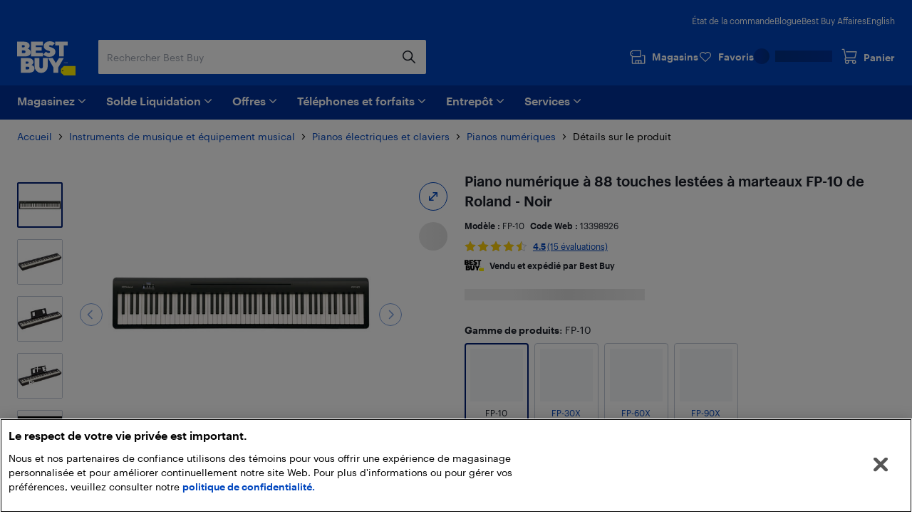

--- FILE ---
content_type: text/html; charset=utf-8
request_url: https://www.bestbuy.ca/fr-ca/produit/piano-numerique-a-88-touches-lestees-a-marteaux-fp-10-de-roland-noir/13398926
body_size: 53928
content:
<!DOCTYPE html>
<html lang="fr">

<head>
    <title data-rh="true">Piano numérique à 88 touches lestées à marteaux FP-10 de Roland - Noir | Best Buy Canada</title>
    <meta charset="UTF-8">
    <meta content='width=device-width, initial-scale=1.0, maximum-scale=5.0, user-scalable=no' name='viewport' />
    <meta name="theme-color" content="#0046be" />
    <meta http-equiv="X-UA-Compatible" content="IE=edge" />
    <meta http-equiv="Cache-Control" content="no-cache, no-store, must-revalidate" />
    <meta http-equiv="Pragma" content="no-cache" />
    <meta http-equiv="Expires" content="0" />
    <meta name="google-adsense-account" content="sites-1983867524994796">
        <link rel="preconnect" href="https://www.bestbuy.ca" />
        <link rel="preconnect" href="https://bestbuycanada.tt.omtrdc.net" />
        <link rel="preconnect" href="https://bestbuycanada.demdex.net" />
        <link rel="preconnect" href="https://b.hlserve.com" />
        <link rel="preload" href="https://www.bestbuy.ca/BBYHumanFontfiles/HumanBBY-55Regular-Web.woff2" as="font" type="font/woff2" crossorigin="anonymous" />
        <link rel="preload" href="https://www.bestbuy.ca/BBYHumanFontfiles/Human-BBY-Web-65-Medium.woff2" as="font" type="font/woff2" crossorigin="anonymous" />
        <!-- OneTrust Cookie Consent -->
        <script
            type="text/javascript"
            src="https://cdn.cookielaw.org/consent/3c45100b-d4c0-4bf2-8e0b-d709c9ee9a25/OtAutoBlock.js"
        ></script>
        <script
            src="https://cdn.cookielaw.org/scripttemplates/otSDKStub.js"
            data-document-language="true"
            type="text/javascript"
            charset="UTF-8"
            data-domain-script="3c45100b-d4c0-4bf2-8e0b-d709c9ee9a25"
        ></script>
        <!-- End OneTrust Cookie Consent -->
        <!-- IMPORTANT: Dynatrace is configured to inject the ruxitagent script below this line. Do NOT move, edit, or remove this comment. --><script type="text/javascript" src="/ruxitagentjs_ICA7NVfqrux_10327251022105625.js" data-dtconfig="rid=RID_-1857841067|rpid=1637357787|domain=aroapp.io|reportUrl=/rb_bf84409any|app=ea7c4b59f27d43eb|owasp=1|featureHash=ICA7NVfqrux|xb=assets^bs.adobedtm^bs.com^p /api/cart^p/api/orders|rdnt=1|uxrgce=1|cuc=cfbhlec8|mel=100000|expw=1|dpvc=1|lastModification=1768411819211|postfix=cfbhlec8|tp=500,50,0|srbbv=2|agentUri=/ruxitagentjs_ICA7NVfqrux_10327251022105625.js"></script>

        <!-- Google Tag Manager -->
        <script>(function(w,d,s,l,i){w[l]=w[l]||[];w[l].push({'gtm.start':
        new Date().getTime(),event:'gtm.js'});var f=d.getElementsByTagName(s)[0],
        j=d.createElement(s),dl=l!='dataLayer'?'&l='+l:'';j.async=true;j.src=
        'https://www.googletagmanager.com/gtm.js?id='+i+dl;f.parentNode.insertBefore(j,f);
        })(window,document,'script','gtmDataLayer','GTM-W42XSNPC');</script>
        <!-- End Google Tag Manager -->
    <link rel="preload" fetchPriority="high" href="https://multimedia.bbycastatic.ca/multimedia/products/500x500/133/13398/13398926.jpg" as="image" />
    <style>
        #ot-sdk-btn-floating.ot-floating-button {
            display: none !important;
        }
    </style>
    <link rel="preconnect" href="https://uat1.hlserve.com" />
    <link rel="preconnect" href="https://gum.criteo.com" />
    <link rel="preconnect" href="https://static.criteo.net" />
    <link rel="preconnect" href="https://dynamic.criteo.com" />
    <link rel="preconnect" href="https://dis.us.criteo.com" />
    <link rel="preconnect" href="https://sslwidget.criteo.com" />
    <link rel="preload" href="/static/fonts/slick.woff" as="font" type="font/woff" crossorigin="anonymous" />
    <link rel="icon" type="image/png" href="/static/media/favicon.ico">
    <link rel="stylesheet" href="/client/liveagent-chat.3817ec77.css">
    <link rel="stylesheet" href="/client/genesys-chat.2845aa38.css">
    <link data-chunk="bundle" rel="stylesheet" href="/client/static/css/bundle-e2ae3a23.a36f422d.css">
<link data-chunk="Decide-pages-ProductDetailPage" rel="stylesheet" href="/client/static/css/Decide-pages-ProductDetailPage-e2ae3a23.f0ca0dd1.css">
    <link rel="manifest" href="/static/manifest.json">
    <link rel="apple-touch-icon" href="/static/media/touch-icon-iphone.png" />
    <meta name="mobile-web-app-capable" content="yes">
    <link rel="apple-touch-icon" sizes="72x72" href="/static/media/touch-icon-ipad.png" />
    <link rel="apple-touch-icon" sizes="114x114" href="/static/media/touch-icon-iphone-retina.png" />
    <link rel="apple-touch-icon" sizes="120x120" href="/static/media/touch-icon-ipad-retina.png" />
    <link rel="apple-touch-startup-image" href="/static/media/startup.jpg" />
    <link
        rel="apple-touch-startup-image"
        media="screen and (min-device-width: 481px) and (max-device-width: 1024px) and (orientation:portrait)"
        href="/static/media/startup-ipad.jpg"
    />
    <link
        rel="apple-touch-startup-image"
        media="screen and (min-device-width: 481px) and (max-device-width: 1024px) and (orientation:landscape)"
        href="/static/media/startup-ipad-landscape.jpg"
    />
    <link data-rh="true" href="https://www.bestbuy.ca/fr-ca/produit/piano-numerique-a-88-touches-lestees-a-marteaux-fp-10-de-roland-noir/13398926" hrefLang="fr-ca" rel="alternate"/><link data-rh="true" href="https://www.bestbuy.ca/en-ca/product/roland-fp-10-88-key-weighted-hammer-action-digital-piano-black/13398926" hrefLang="en-ca" rel="alternate"/><link data-rh="true" rel="canonical" href="https://www.bestbuy.ca/fr-ca/produit/piano-numerique-a-88-touches-lestees-a-marteaux-fp-10-de-roland-noir/13398926"/>
    <meta data-rh="true" content="Améliorez vos talents de pianiste avec ce piano numérique de Roland. Il est doté d&#x27;un clavier à 88 touches à mécanisme de marteaux, qui offre une expérience de piano réaliste, et d&#x27;un moteur acoustique qui produit des tonalités riches fidèles à la réalité. Il se connecte via Bluetooth à votre ordinateur ou téléphone intelligent, afin que vous puissiez accéder à des applications d&#x27;apprentissage et à des fonctions supplémentaires." name="description"/>
    <style id="jss-server-side"></style>
    <script src="/client/liveagent-chat.7ea06de1.js"></script>
</head>

<body>
        <!-- Google Tag Manager (noscript) -->
        <noscript>
            <iframe
                src="https://www.googletagmanager.com/ns.html?id=GTM-W42XSNPC"
                height="0"
                width="0"
                style="display:none;visibility:hidden">
            </iframe>
        </noscript>
        <!-- End Google Tag Manager (noscript) -->
    <div id="root"><div class="container_3ohj7"><div></div><div><a href="#" data-testid="skip-to-main-content" class="style-module_skipLink__odItW">Passer au contenu principal</a><a href="#" data-testid="skip-to-footer" class="style-module_skipLink__odItW">Passer au pied de page</a></div><section class="leading-[0px] superLeaderboard_1h-Gt hidden" data-automation="dynamic-content-ad-slot" data-testid="dynamic-content-ad-slot"><div class="inline-flex gap-1 focus-visible-outline-2 flex-col-reverse" tabindex="0"><div id="/21824786576/bbyc-web-app/pdp/pdp-pencil-ad-1" data-automation="super-leaderboard" class="flex leading-[0px] thin-border-light-grey"></div></div></section><div style="min-height:100vh"><div></div><div data-automation="bbyca-header" class="styles-module_header__OJtxy"><div class="wrapHeader_156Bz" data-testid="header" data-automation="layout-header"><header class="" data-automation="x-headerContainer" role="banner"><div class="style-module_hasSecondaryToolbar__WHXjr"><div class="style-module_headerContainer__Himht style-module_isMenuWrapperClose__Ssth1"><div class="style-module_headerContent__S7NAB style-module_upperToolbar__gQCs0"><div data-automation="x-secondaryLinks" class="style-module_secondaryLinks__cF1IU"><nav aria-label="État de la commande, Blogue, Best Buy Affairs, English"><ul class="style-module_navList__wE-9D"><li><a class="style-module_navListAnchor__nBMFE" href="/order/fr-ca" target="_self" rel="external" data-automation="x-order-status" data-testid="x-order-status">État de la commande</a></li><li><a class="style-module_navListAnchor__nBMFE" href="https://blogue.bestbuy.ca" target="_blank" rel="external" data-automation="x-blog" data-testid="x-blog">Blogue</a></li><li><a class="style-module_navListAnchor__nBMFE" href="/fr-ca/a-propos/best-buy-affaires/bltfad9143fefc09dc6" target="_self" rel="" data-automation="x-best-buy-business" data-testid="x-best-buy-business">Best Buy Affaires</a></li><li><a class="style-module_navListAnchor__nBMFE" data-automation="x-language" data-testid="x-language" href="/en-ca/product/roland-fp-10-88-key-weighted-hammer-action-digital-piano-black/13398926">English</a></li></ul></nav></div><div class="style-module_toolbar__UbtDi"><a class="styles-module_logoLink__uqPPZ" href="/fr-ca" target="_self" rel="" data-automation="x-logo-link" aria-label="Page d’accueil de Best Buy Canada"><svg aria-hidden="false" viewBox="0 0 874.96 511.88" class="styles-module_logo__XL03c" style="fill:#FFFFFF" data-testid="best-buy-logo-white"><polygon style="fill:rgb(255, 239, 0)" points="700.16 371.89 874.96 371.89 874.96 511.88 700.13 511.88 656.63 470.92 656.63 413.15 700.16 371.89"></polygon><path style="fill:rgb(20, 32, 41)" d="M831.38,581.77a8.65,8.65,0,1,1-8.65-8.65,8.65,8.65,0,0,1,8.65,8.65" transform="translate(-139.99 -139.99)"></path><path d="M296.86,250.48l3.39-1.23a39.92,39.92,0,0,0,7.79-5.32,94.88,94.88,0,0,0,9.09-8.7A42.87,42.87,0,0,0,325,222.05a46,46,0,0,0,3.31-17.34q0-23.88-21.57-41.14t-58.87-17.26H140v221H254.18c29.27,0,89.9-5.45,89.9-63.18,0-44.15-46.19-53.22-47.22-53.63M211.47,198.1H237.8q7.9,0,12.92,4.66a15.73,15.73,0,0,1,0,23q-5,4.65-12.92,4.66H211.47Zm49.17,112.24a21.73,21.73,0,0,1-15.52,5.82H211.47V276.49h33.65q9.34,0,15.52,5.73a18.37,18.37,0,0,1,6.17,14,18.65,18.65,0,0,1-6.17,14.1" transform="translate(-139.99 -139.99)"></path><polygon points="387.08 173.67 280.26 173.67 280.26 139 367.48 139 367.48 88.45 280.26 88.45 280.26 60.1 387.34 60.1 387.34 6.32 208.78 6.32 208.78 227.3 387.08 227.3 387.08 173.67"></polygon><polygon points="569.81 6.32 569.81 60.1 628.22 60.1 628.22 227.3 699.26 227.3 699.26 60.1 757.66 60.1 757.66 6.32 569.81 6.32"></polygon><path d="M629,310.12q-5.87,5.08-16.26,5.08t-21.65-5.7q-11.25-5.7-15-9.17c-1.42-1.31-2.66-2.46-3.74-3.49l-42.15,40,2.67,2.67a81.21,81.21,0,0,0,11.86,9.56A182.56,182.56,0,0,0,563.3,360.2q10.56,5.55,26.35,9.48a134.53,134.53,0,0,0,32.6,3.93q41.91,0,66.72-21.73t24.81-52.4q0-17.72-7.16-31.12t-17.88-20.19A166.87,166.87,0,0,0,665.55,236a145.24,145.24,0,0,0-21.29-7.46l-1.9-.48a70.2,70.2,0,0,1-17.8-6.47q-7.09-3.93-7.09-9a12.54,12.54,0,0,1,4.93-10.17q4.94-4,14-4c14.43,0,23.26,6.47,27.81,11.17l42.3-40.18-.76-.89q-2.78-3.54-9.56-8.09a156.19,156.19,0,0,0-15.79-9.17q-9-4.62-23.42-7.93A134,134,0,0,0,626.87,140q-39.76,0-64,21t-24.27,49.39A65.69,65.69,0,0,0,544,237.54q5.4,12,13.72,19.1a101.35,101.35,0,0,0,18.57,12.49,128.14,128.14,0,0,0,17.32,7.56c1.11.39,2.22.79,3.33,1.14q10.4,3.32,18.8,6.17a72.76,72.76,0,0,1,13.79,6.08q5.38,3.24,5.39,7.71A15.76,15.76,0,0,1,629,310.12" transform="translate(-139.99 -139.99)"></path><path d="M353.67,495.1l3.39-1.24a39.48,39.48,0,0,0,7.78-5.31,95,95,0,0,0,9.09-8.71,42.94,42.94,0,0,0,7.86-13.17,46.08,46.08,0,0,0,3.32-17.34q0-23.9-21.58-41.15t-58.86-17.26H197v221H311c29.28,0,89.91-5.45,89.91-63.18,0-44.15-46.19-53.21-47.22-53.62m-85.19-52.4h26.13q7.92,0,12.93,4.67a15.74,15.74,0,0,1,0,23q-5,4.67-12.93,4.66H268.48Zm49,112.26a21.74,21.74,0,0,1-15.52,5.82H268.48V521.1h33.45a21.94,21.94,0,0,1,15.52,5.73,18.42,18.42,0,0,1,6.17,14A18.69,18.69,0,0,1,317.45,555" transform="translate(-139.99 -139.99)"></path><path d="M527.33,522.24a26.55,26.55,0,1,1-53.1,0V391H402.7V518.9a95.51,95.51,0,0,0,95.5,95.51h4.48a95.51,95.51,0,0,0,95.51-95.51V391H527.33Z" transform="translate(-139.99 -139.99)"></path><polygon points="580.37 326.17 533.53 251.01 461.91 251.01 544.63 393.09 544.63 471.99 616.11 471.99 616.11 393.09 698.82 251.01 627.21 251.01 580.37 326.17"></polygon><polygon points="725.36 314.33 720.5 329.75 720.43 329.96 721.83 329.96 726.69 314.54 726.76 314.33 725.36 314.33"></polygon><polygon points="736.54 327.9 731.42 314.48 729.44 314.48 729.44 329.81 730.89 329.81 730.89 317.02 735.83 329.81 737.18 329.81 742.17 317.01 742.17 329.81 743.69 329.81 743.69 314.48 741.74 314.48 736.54 327.9"></polygon><path d="M891,454.47h-4.06V469.8h4c4.73,0,7.67-2.92,7.67-7.61V462C898.61,457.36,895.68,454.47,891,454.47Zm6.08,7.53v.16c0,4-2.25,6.32-6.17,6.32h-2.45V455.77h2.44C894.81,455.77,897.06,458,897.06,462Z" transform="translate(-139.99 -139.99)"></path><path d="M850.32,462.53a2.57,2.57,0,0,0,2.37-2.64v0c0-2-1.45-3-3.65-3h-3.29V467h1.53v-4.26h1.55l2.81,4.26h1.63Zm-3-.88v-3.47H849c1.36,0,2.11.44,2.11,1.71v0c0,1.15-.7,1.72-2.11,1.72Zm1.72-9.23a9.71,9.71,0,0,0-9.76,9.76,9.76,9.76,0,1,0,9.76-9.76Zm0,18.24a8.53,8.53,0,1,1,8.48-8.53A8.27,8.27,0,0,1,849,470.66Z" transform="translate(-139.99 -139.99)"></path></svg></a><div class="style-module_search__CGsVQ style-module_tabletDesktop__Y8v7W"><div> <div class="style-module_searchBarContainer__4W57g"><form action="/fr-ca/chercher" class="style-module_searchForm__Z6Z9O"><div class="style-module_searchField__l0ZRb " role="search" data-testid="search-bar"><input type="search" class="style-module_textField__MdLzL" data-automation="x-search-input" data-testid="search-input" autoComplete="off" name="search" value="" placeholder="Rechercher Best Buy" aria-label="Commencez à taper pour faire une recherche chez Best Buy. Naviguez vers le bas pour explorer les suggestions."/><div class="style-module_buttonContainer__N28b3"><button type="reset" class="style-module_clearButton__BRJrP style-module_fitContainer__SypBa" tabindex="-1" data-automation="x-search-clear" data-testid="search-clear" aria-label="Annuler"><svg class="style-module_mediumGrey__-P9Q6 style-module_closeIcon__GDOWf  style-module_icon__JRetG" focusable="false" viewBox="-8 -8 48 48" aria-hidden="true"><path d="M21.66,10.34a1,1,0,0,1,0,1.42L17.41,16l4.25,4.24a1,1,0,0,1-1.42,1.42L16,17.41l-4.24,4.25a1,1,0,0,1-1.42-1.42L14.59,16l-4.25-4.24a1,1,0,0,1,1.42-1.42L16,14.59l4.24-4.25A1,1,0,0,1,21.66,10.34ZM25.9,6.1a14,14,0,1,0,0,19.8A14,14,0,0,0,25.9,6.1Z"></path></svg></button><button type="submit" class="style-module_searchButton__Fs9xS style-module_fitContainer__SypBa" data-automation="x-search-submit" data-testid="search-submit" aria-label="Recherche"><svg class="style-module_blue__G79ca style-module_searchIcon__30piC style-module_icon__JRetG" data-name="Layer 1" viewBox="0 0 32 32"><path d="M6,13.5A7.5,7.5,0,1,1,13.5,21,7.5,7.5,0,0,1,6,13.5ZM27.72,26.39,21,19.62A9.57,9.57,0,1,0,19.62,21l6.77,6.77a.94.94,0,0,0,.67.28.9.9,0,0,0,.66-.28A.94.94,0,0,0,27.72,26.39Z"></path></svg></button></div></div><button type="button" data-automation="x-search-cancel" data-testid="search-cancel" class="style-module_cancelButton__I89Ns">Annuler</button></form></div></div></div><nav aria-label="Magasins, Favoris, Mon compte Best Buy, et Panier" class="style-module_navMainLinks__L13Uq"><ul class="style-module_mainLinks__bYBL2"><li><a class="style-module_storesLink__uswr5 " href="https://stores.bestbuy.ca/fr-ca/chercher" target="_blank" rel="external" data-automation="x-stores" data-testid="stores-link" aria-label=""><svg class="style-module_white__9cE1P style-module_storesIcon__g-P7I style-module_icon__JRetG" viewBox="0 0 32 32" aria-hidden="true"><path d="M27.92,12.2h-3.5a.91.91,0,0,0,0,1.81h3.5a.23.23,0,0,1,.24.23V27.05a.24.24,0,0,1-.24.24H23.28V23a1.4,1.4,0,0,0-1.4-1.4h-9A1.34,1.34,0,0,0,11.55,23v4.25H7A.25.25,0,0,1,6.72,27V16.4H21.23a.91.91,0,0,0,.91-.91V3.81a.9.9,0,0,0-.9-.91H6.58A.9.9,0,0,0,6,3.15L2.32,6.59A.91.91,0,0,0,2,7.25V12a.91.91,0,0,0,.27.65l2.63,2.56s0,.08,0,.13V27A2.06,2.06,0,0,0,7,29.1h21a2,2,0,0,0,2-2.05V14.24A2,2,0,0,0,27.92,12.2ZM3.84,7.64l3.1-2.93H20.33v9.88H6.94l-3.1-3ZM21.47,27.29H18.26V23.45h3.21Zm-8.11-3.84h3.09v3.84H13.36ZM7.11,9.55a.91.91,0,1,1-.91-.9A.9.9,0,0,1,7.11,9.55Z"></path></svg><div class="style-module_storesLabel__I606R">Magasins</div></a></li><li><div class="style-module_favouritesIcon__ebVQR"><a class="style-module_favouriteIndicator__xlbR3" href="#" target="_self" rel="" data-automation="favourite-indicator-in-global-header" data-testid="favourite-indicator-in-global-header"><div class="style-module_favouriteIconWrapper__2S172"><svg focusable="false" viewBox="0 0 24 24" class="style-module_white__9cE1P style-module_icon__JRetG "><path d="M12 22.5C11.7768 22.5 11.5536 22.4129 11.3973 22.2495L1.85482 12.5565C0.615974 11.2822 -0.0425134 9.62681 0.00212981 7.87336C0.0579339 6.1199 0.794547 4.49714 2.0892 3.29913C3.38386 2.09023 5.09146 1.45855 6.88835 1.50211C8.68524 1.54568 10.3482 2.27537 11.5871 3.53873C11.7321 3.69121 11.8772 3.85457 12.0112 4.01794C12.1451 3.85457 12.279 3.69121 12.4241 3.54962C13.6518 2.27537 15.3259 1.55657 17.1117 1.513C18.9085 1.48033 20.605 2.11201 21.9108 3.31002C23.2166 4.51892 23.9532 6.14169 23.9979 7.89514C24.0425 9.6377 23.384 11.304 22.1452 12.5674L12.6027 22.2495C12.4464 22.4129 12.2232 22.5 12 22.5ZM6.70978 3.12487C5.41512 3.12487 4.18743 3.60408 3.24993 4.47536C2.27893 5.37931 1.72089 6.59911 1.68741 7.91692C1.65393 9.23474 2.14501 10.4763 3.07135 11.4238L12 20.5069L20.9398 11.4347C21.8662 10.4872 22.3572 9.23474 22.3237 7.92781C22.2903 6.62089 21.7322 5.39021 20.7501 4.48625C19.7679 3.5823 18.5068 3.10309 17.1451 3.13576C15.8058 3.16844 14.5558 3.71299 13.6295 4.66051C13.2835 5.01991 12.9822 5.43377 12.7478 5.90208C12.6027 6.18525 12.3125 6.35951 12 6.35951C11.6763 6.35951 11.3973 6.18525 11.2522 5.90208C11.029 5.45555 10.7388 5.04169 10.3594 4.64962C9.44418 3.7021 8.19417 3.16844 6.84371 3.12487H6.70978Z"></path></svg></div><div class="style-module_favouriteLabel__vbJVU">Favoris</div></a></div></li><li><div class="style-module_signInOutNavContainer__nRl-L" data-automation="account-sign-in-flyout-menu"><div class="style-module_signInSkeletonContainer__7xNcp"><div class="style-module_skeletonMaskCircle__bps9s"></div><div class="style-module_skeletonMaskRect__IbZwg"></div><div style="width:undefinedpx" class="styles-module_skeleton__-vt7F styles-module_line__W9oDy style-module_signInSkeletonLoading__95hOn"></div></div></div></li><li><div class="style-module_cartIcon__25af5"><div class="cartIndicator_1GuEU m-0" id="cartIcon"><div><a data-automation="x-basket" class="basketIcon_1lhg2" href="#" tabindex="0" aria-label="Panier"><svg class="style-module_white__9cE1P icon style-module_icon__JRetG" viewBox="0 1 32 32" aria-hidden="true"><path d="M26.8,26.22a1.91,1.91,0,1,1-1.91-1.95h.17a1.72,1.72,0,0,1,1.74,2Zm-15.15,2a2,2,0,1,1,1.9-2A1.93,1.93,0,0,1,11.65,28.17Zm-1.3-8.59h16.1a.91.91,0,0,0,.87-.7L30,7.51a1,1,0,0,0-.17-.78.9.9,0,0,0-.71-.35H10.39a.92.92,0,0,0,0,1.84H28l-2.23,9.53H10.35l-.18,0-3.23-15A.91.91,0,0,0,6.06,2H2.9a.92.92,0,0,0,0,1.83H5.34L8.47,18.39a3.27,3.27,0,0,0,.33,5.45A3.8,3.8,0,0,0,8,26.22a3.7,3.7,0,1,0,7.39,0,3.82,3.82,0,0,0-.55-2h7a3.82,3.82,0,0,0-.54,2,3.7,3.7,0,1,0,7.39,0A3.57,3.57,0,0,0,27.05,23a4,4,0,0,0-2.06-.6H10.35a1.43,1.43,0,0,1,0-2.85Z"></path></svg><span class="label" aria-hidden="true">Panier</span></a></div></div></div></li></ul></nav></div></div><div class="style-module_navigationBar__xlNYm"><div class="style-module_headerContent__S7NAB"><div class="style-module_searchToolbar__5UQ0A"><div class="style-module_flyoutNavigationGroup__WVPwr" data-automation="header-flyout-navigation-group"><nav aria-label="Principale"><button class="style-module_button__ucc8a style-module_secondary__Rv1BF style-module_button__GmFGk style-module_drawerMenu__q12id style-module_small__LkhBV" type="button" data-automation="x-navigation-menu-button" aria-label="Menu" id="HAMBURGER_MENU_BUTTON_ID"><span class="style-module_content__qYLKo" tabindex="-1"><div class="style-module_drawerMenuLabel__Teqy7">Menu</div><svg class="style-module_white__9cE1P style-module_drawerMenuIcon__kKOon style-module_icon__JRetG" viewBox="4 4 24 24"><path fill-rule="evenodd" d="M5,21H27a1,1,0,0,1,0,2H5a1,1,0,0,1,0-2ZM5,9H27a1,1,0,0,1,0,2H5A1,1,0,0,1,5,9Zm0,6H27a1,1,0,0,1,0,2H5a1,1,0,0,1,0-2Z"></path></svg></span></button><div class="style-module_arrow__rDAMA"></div><div class="style-module_firstMenuWrapper__ZJV0o"><div class="style-module_secondMenuWrapper__mNqnh"><div class="style-module_rootMenu__92Yv7"><ul> <li class="style-module_rootMenuItem__RK6kc" data-automation="shop"><button id="hMenu-magasinez-0"><span data-automation="x-shop"><img class="style-module_leftIcon__YvxK3" src="https://merchandising-assets.bestbuy.ca/bltc8653f66842bff7f/blt7dc1ce65d400de2a/624b386e856d7a0143816254/icon-shop.svg" alt="icon-shop.svg" fetchpriority="low" aria-hidden="true"/>Magasinez</span><svg class="style-module_darkGrey__ailJw  style-module_icon__JRetG" focusable="false" viewBox="0 0 32 32" aria-hidden="true"><path d="M16,20.5a1,1,0,0,1-.74-.29l-7-6.91a1,1,0,0,1,0-1.48,1.06,1.06,0,0,1,1.49,0L16,17.92l6.18-6.13a1.06,1.06,0,0,1,1.49,0,1,1,0,0,1,0,1.48l-7,6.91A1,1,0,0,1,16,20.5Z"></path></svg></button><div class="style-module_menuArrow__qTuNs"></div><div class="style-module_menu__FClya"><div class="style-module_scrollWrapper__3yjxh" data-automation="menu-main-l1"><div><h2 class="style-module_sectionHeader__i619y">Laissez-vous inspirer</h2><button id="hMenu-magasinez-0-0-0" class="style-module_menuLink__-DPKO" title="Le top de la techno" data-automation="x-header-menu-item-hMenu-magasinez-0-0-0">Le top de la techno<svg class="style-module_darkGrey__ailJw  style-module_icon__JRetG" viewBox="0 0 32 32" aria-hidden="false"><path d="M20.5,16a1,1,0,0,1-.29.74l-6.91,7a1,1,0,0,1-1.48,0,1.06,1.06,0,0,1,0-1.49L17.92,16,11.79,9.82a1.06,1.06,0,0,1,0-1.49,1,1,0,0,1,1.48,0l6.91,7A1,1,0,0,1,20.5,16Z"></path></svg></button><div class="style-module_menuInner__XEi50"><div class="style-module_scrollWrapper__3yjxh" data-automation="menu-le-top-de-la-techno-l2"><div><h2 class="style-module_categoryTitle__yVaAH"><span>Le top de la techno</span><a href="/fr-ca/collection/gadgets-nouveaux-technologies/444664" class="style-module_button__ucc8a style-module_secondary__Rv1BF style-module_shopAllBtn__jSd-L style-module_small__LkhBV"><span class="style-module_content__qYLKo" tabindex="-1">Magasinez</span></a></h2></div></div></div><button id="hMenu-magasinez-0-0-1" class="style-module_menuLink__-DPKO" title="Marques" data-automation="x-header-menu-item-hMenu-magasinez-0-0-1">Marques<svg class="style-module_darkGrey__ailJw  style-module_icon__JRetG" viewBox="0 0 32 32" aria-hidden="false"><path d="M20.5,16a1,1,0,0,1-.29.74l-6.91,7a1,1,0,0,1-1.48,0,1.06,1.06,0,0,1,0-1.49L17.92,16,11.79,9.82a1.06,1.06,0,0,1,0-1.49,1,1,0,0,1,1.48,0l6.91,7A1,1,0,0,1,20.5,16Z"></path></svg></button><div class="style-module_menuInner__XEi50"><div class="style-module_scrollWrapper__3yjxh" data-automation="menu-marques-l2"><div><h2 class="style-module_categoryTitle__yVaAH"><span>Marques</span></h2></div></div></div><a class="style-module_menuLink__-DPKO" title="Oui, Best Buy vend ça" href="/fr-ca/evenement/oui-best-buy-vend-ca/blt4bd1ccdfacd03847" data-automation="x-header-menu-item-hMenu-magasinez-0-0-2">Oui, Best Buy vend ça</a><a class="style-module_menuLink__-DPKO" title="Idées cadeaux" href="/fr-ca/evenement/idees-cadeaux/bltcffbb89dd264d25c" data-automation="x-header-menu-item-hMenu-magasinez-0-0-3">Idées cadeaux</a><div class="style-module_divider__NPwoZ"></div><h2 class="style-module_sectionHeader__i619y">Magasinez par catégorie</h2><button id="hMenu-magasinez-0-1-0" class="style-module_menuLink__-DPKO" title="Ordinateurs, tablettes et accessoires" data-automation="x-header-menu-item-hMenu-magasinez-0-1-0">Ordinateurs, tablettes et accessoires<svg class="style-module_darkGrey__ailJw  style-module_icon__JRetG" viewBox="0 0 32 32" aria-hidden="false"><path d="M20.5,16a1,1,0,0,1-.29.74l-6.91,7a1,1,0,0,1-1.48,0,1.06,1.06,0,0,1,0-1.49L17.92,16,11.79,9.82a1.06,1.06,0,0,1,0-1.49,1,1,0,0,1,1.48,0l6.91,7A1,1,0,0,1,20.5,16Z"></path></svg></button><div class="style-module_menuInner__XEi50"><div class="style-module_scrollWrapper__3yjxh" data-automation="menu-ordinateurs-tablettes-et-accessoires-l2"><div><h2 class="style-module_categoryTitle__yVaAH"><span>Ordinateurs, tablettes et accessoires</span><a href="/fr-ca/categorie/ordinateurs-et-tablettes/20001" class="style-module_button__ucc8a style-module_secondary__Rv1BF style-module_shopAllBtn__jSd-L style-module_small__LkhBV"><span class="style-module_content__qYLKo" tabindex="-1">Magasinez</span></a></h2></div></div></div><button id="hMenu-magasinez-0-1-1" class="style-module_menuLink__-DPKO" title="Cellulaires et accessoires" data-automation="x-header-menu-item-hMenu-magasinez-0-1-1">Cellulaires et accessoires<svg class="style-module_darkGrey__ailJw  style-module_icon__JRetG" viewBox="0 0 32 32" aria-hidden="false"><path d="M20.5,16a1,1,0,0,1-.29.74l-6.91,7a1,1,0,0,1-1.48,0,1.06,1.06,0,0,1,0-1.49L17.92,16,11.79,9.82a1.06,1.06,0,0,1,0-1.49,1,1,0,0,1,1.48,0l6.91,7A1,1,0,0,1,20.5,16Z"></path></svg></button><div class="style-module_menuInner__XEi50"><div class="style-module_scrollWrapper__3yjxh" data-automation="menu-cellulaires-et-accessoires-l2"><div><h2 class="style-module_categoryTitle__yVaAH"><span>Cellulaires et accessoires</span><a href="/fr-ca/categorie/téléphones-cellulaires-forfaits-cellulaires/20006" class="style-module_button__ucc8a style-module_secondary__Rv1BF style-module_shopAllBtn__jSd-L style-module_small__LkhBV"><span class="style-module_content__qYLKo" tabindex="-1">Magasinez</span></a></h2></div></div></div><button id="hMenu-magasinez-0-1-2" class="style-module_menuLink__-DPKO" title="Encre et fournitures de bureau" data-automation="x-header-menu-item-hMenu-magasinez-0-1-2">Encre et fournitures de bureau<svg class="style-module_darkGrey__ailJw  style-module_icon__JRetG" viewBox="0 0 32 32" aria-hidden="false"><path d="M20.5,16a1,1,0,0,1-.29.74l-6.91,7a1,1,0,0,1-1.48,0,1.06,1.06,0,0,1,0-1.49L17.92,16,11.79,9.82a1.06,1.06,0,0,1,0-1.49,1,1,0,0,1,1.48,0l6.91,7A1,1,0,0,1,20.5,16Z"></path></svg></button><div class="style-module_menuInner__XEi50"><div class="style-module_scrollWrapper__3yjxh" data-automation="menu-encre-et-fournitures-de-bureau-l2"><div><h2 class="style-module_categoryTitle__yVaAH"><span>Encre et fournitures de bureau</span><a href="/fr-ca/categorie/fournitures-de-bureau-et-encre/30957" class="style-module_button__ucc8a style-module_secondary__Rv1BF style-module_shopAllBtn__jSd-L style-module_small__LkhBV"><span class="style-module_content__qYLKo" tabindex="-1">Magasinez</span></a></h2></div></div></div><button id="hMenu-magasinez-0-1-3" class="style-module_menuLink__-DPKO" title="Téléviseurs et cinéma maison" data-automation="x-header-menu-item-hMenu-magasinez-0-1-3">Téléviseurs et cinéma maison<svg class="style-module_darkGrey__ailJw  style-module_icon__JRetG" viewBox="0 0 32 32" aria-hidden="false"><path d="M20.5,16a1,1,0,0,1-.29.74l-6.91,7a1,1,0,0,1-1.48,0,1.06,1.06,0,0,1,0-1.49L17.92,16,11.79,9.82a1.06,1.06,0,0,1,0-1.49,1,1,0,0,1,1.48,0l6.91,7A1,1,0,0,1,20.5,16Z"></path></svg></button><div class="style-module_menuInner__XEi50"><div class="style-module_scrollWrapper__3yjxh" data-automation="menu-téléviseurs-et-cinéma-maison-l2"><div><h2 class="style-module_categoryTitle__yVaAH"><span>Téléviseurs et cinéma maison</span><a href="/fr-ca/categorie/televiseurs-et-cinema-maison/20003" class="style-module_button__ucc8a style-module_secondary__Rv1BF style-module_shopAllBtn__jSd-L style-module_small__LkhBV"><span class="style-module_content__qYLKo" tabindex="-1">Magasinez</span></a></h2></div></div></div><button id="hMenu-magasinez-0-1-4" class="style-module_menuLink__-DPKO" title="Écouteurs, haut-parleurs et audio" data-automation="x-header-menu-item-hMenu-magasinez-0-1-4">Écouteurs, haut-parleurs et audio<svg class="style-module_darkGrey__ailJw  style-module_icon__JRetG" viewBox="0 0 32 32" aria-hidden="false"><path d="M20.5,16a1,1,0,0,1-.29.74l-6.91,7a1,1,0,0,1-1.48,0,1.06,1.06,0,0,1,0-1.49L17.92,16,11.79,9.82a1.06,1.06,0,0,1,0-1.49,1,1,0,0,1,1.48,0l6.91,7A1,1,0,0,1,20.5,16Z"></path></svg></button><div class="style-module_menuInner__XEi50"><div class="style-module_scrollWrapper__3yjxh" data-automation="menu-écouteurs-haut-parleurs-et-audio-l2"><div><h2 class="style-module_categoryTitle__yVaAH"><span>Écouteurs, haut-parleurs et audio</span><a href="/fr-ca/categorie/audio/659699" class="style-module_button__ucc8a style-module_secondary__Rv1BF style-module_shopAllBtn__jSd-L style-module_small__LkhBV"><span class="style-module_content__qYLKo" tabindex="-1">Magasinez</span></a></h2></div></div></div><button id="hMenu-magasinez-0-1-5" class="style-module_menuLink__-DPKO" title="Appareils photo, caméras d&#x27;action et drones" data-automation="x-header-menu-item-hMenu-magasinez-0-1-5">Appareils photo, caméras d&#x27;action et drones<svg class="style-module_darkGrey__ailJw  style-module_icon__JRetG" viewBox="0 0 32 32" aria-hidden="false"><path d="M20.5,16a1,1,0,0,1-.29.74l-6.91,7a1,1,0,0,1-1.48,0,1.06,1.06,0,0,1,0-1.49L17.92,16,11.79,9.82a1.06,1.06,0,0,1,0-1.49,1,1,0,0,1,1.48,0l6.91,7A1,1,0,0,1,20.5,16Z"></path></svg></button><div class="style-module_menuInner__XEi50"><div class="style-module_scrollWrapper__3yjxh" data-automation="menu-appareils-photo-caméras-d&#x27;action-et-drones-l2"><div><h2 class="style-module_categoryTitle__yVaAH"><span>Appareils photo, caméras d&#x27;action et drones</span><a href="/fr-ca/categorie/appareils-photo-camescopes-et-drones/20005" class="style-module_button__ucc8a style-module_secondary__Rv1BF style-module_shopAllBtn__jSd-L style-module_small__LkhBV"><span class="style-module_content__qYLKo" tabindex="-1">Magasinez</span></a></h2></div></div></div><button id="hMenu-magasinez-0-1-6" class="style-module_menuLink__-DPKO" title="GPS et techno pour l&#x27;auto" data-automation="x-header-menu-item-hMenu-magasinez-0-1-6">GPS et techno pour l&#x27;auto<svg class="style-module_darkGrey__ailJw  style-module_icon__JRetG" viewBox="0 0 32 32" aria-hidden="false"><path d="M20.5,16a1,1,0,0,1-.29.74l-6.91,7a1,1,0,0,1-1.48,0,1.06,1.06,0,0,1,0-1.49L17.92,16,11.79,9.82a1.06,1.06,0,0,1,0-1.49,1,1,0,0,1,1.48,0l6.91,7A1,1,0,0,1,20.5,16Z"></path></svg></button><div class="style-module_menuInner__XEi50"><div class="style-module_scrollWrapper__3yjxh" data-automation="menu-gps-et-techno-pour-l&#x27;auto-l2"><div><h2 class="style-module_categoryTitle__yVaAH"><span>GPS et techno pour l&#x27;auto</span><a href="/fr-ca/categorie/gps-et-electronique-pour-l-auto/20004" class="style-module_button__ucc8a style-module_secondary__Rv1BF style-module_shopAllBtn__jSd-L style-module_small__LkhBV"><span class="style-module_content__qYLKo" tabindex="-1">Magasinez</span></a></h2></div></div></div><button id="hMenu-magasinez-0-1-7" class="style-module_menuLink__-DPKO" title="Électroménagers" data-automation="x-header-menu-item-hMenu-magasinez-0-1-7">Électroménagers<svg class="style-module_darkGrey__ailJw  style-module_icon__JRetG" viewBox="0 0 32 32" aria-hidden="false"><path d="M20.5,16a1,1,0,0,1-.29.74l-6.91,7a1,1,0,0,1-1.48,0,1.06,1.06,0,0,1,0-1.49L17.92,16,11.79,9.82a1.06,1.06,0,0,1,0-1.49,1,1,0,0,1,1.48,0l6.91,7A1,1,0,0,1,20.5,16Z"></path></svg></button><div class="style-module_menuInner__XEi50"><div class="style-module_scrollWrapper__3yjxh" data-automation="menu-électroménagers-l2"><div><h2 class="style-module_categoryTitle__yVaAH"><span>Électroménagers</span><a href="/fr-ca/categorie/electromenagers/26517" class="style-module_button__ucc8a style-module_secondary__Rv1BF style-module_shopAllBtn__jSd-L style-module_small__LkhBV"><span class="style-module_content__qYLKo" tabindex="-1">Magasinez</span></a></h2></div></div></div><button id="hMenu-magasinez-0-1-8" class="style-module_menuLink__-DPKO" title="Maison intelligente" data-automation="x-header-menu-item-hMenu-magasinez-0-1-8">Maison intelligente<svg class="style-module_darkGrey__ailJw  style-module_icon__JRetG" viewBox="0 0 32 32" aria-hidden="false"><path d="M20.5,16a1,1,0,0,1-.29.74l-6.91,7a1,1,0,0,1-1.48,0,1.06,1.06,0,0,1,0-1.49L17.92,16,11.79,9.82a1.06,1.06,0,0,1,0-1.49,1,1,0,0,1,1.48,0l6.91,7A1,1,0,0,1,20.5,16Z"></path></svg></button><div class="style-module_menuInner__XEi50"><div class="style-module_scrollWrapper__3yjxh" data-automation="menu-maison-intelligente-l2"><div><h2 class="style-module_categoryTitle__yVaAH"><span>Maison intelligente</span><a href="/fr-ca/categorie/maison-intelligente/30438" class="style-module_button__ucc8a style-module_secondary__Rv1BF style-module_shopAllBtn__jSd-L style-module_small__LkhBV"><span class="style-module_content__qYLKo" tabindex="-1">Magasinez</span></a></h2></div></div></div><button id="hMenu-magasinez-0-1-9" class="style-module_menuLink__-DPKO" title="Maison" data-automation="x-header-menu-item-hMenu-magasinez-0-1-9">Maison<svg class="style-module_darkGrey__ailJw  style-module_icon__JRetG" viewBox="0 0 32 32" aria-hidden="false"><path d="M20.5,16a1,1,0,0,1-.29.74l-6.91,7a1,1,0,0,1-1.48,0,1.06,1.06,0,0,1,0-1.49L17.92,16,11.79,9.82a1.06,1.06,0,0,1,0-1.49,1,1,0,0,1,1.48,0l6.91,7A1,1,0,0,1,20.5,16Z"></path></svg></button><div class="style-module_menuInner__XEi50"><div class="style-module_scrollWrapper__3yjxh" data-automation="menu-maison-l2"><div><h2 class="style-module_categoryTitle__yVaAH"><span>Maison</span><a href="/fr-ca/categorie/maison/homegardentools" class="style-module_button__ucc8a style-module_secondary__Rv1BF style-module_shopAllBtn__jSd-L style-module_small__LkhBV"><span class="style-module_content__qYLKo" tabindex="-1">Magasinez</span></a></h2></div></div></div><button id="hMenu-magasinez-0-1-10" class="style-module_menuLink__-DPKO" title="Bébés et maternité" data-automation="x-header-menu-item-hMenu-magasinez-0-1-10">Bébés et maternité<svg class="style-module_darkGrey__ailJw  style-module_icon__JRetG" viewBox="0 0 32 32" aria-hidden="false"><path d="M20.5,16a1,1,0,0,1-.29.74l-6.91,7a1,1,0,0,1-1.48,0,1.06,1.06,0,0,1,0-1.49L17.92,16,11.79,9.82a1.06,1.06,0,0,1,0-1.49,1,1,0,0,1,1.48,0l6.91,7A1,1,0,0,1,20.5,16Z"></path></svg></button><div class="style-module_menuInner__XEi50"><div class="style-module_scrollWrapper__3yjxh" data-automation="menu-bébés-et-maternité-l2"><div><h2 class="style-module_categoryTitle__yVaAH"><span>Bébés et maternité</span><a href="/fr-ca/categorie/bebes-et-maternite/881392" class="style-module_button__ucc8a style-module_secondary__Rv1BF style-module_shopAllBtn__jSd-L style-module_small__LkhBV"><span class="style-module_content__qYLKo" tabindex="-1">Magasinez</span></a></h2></div></div></div><button id="hMenu-magasinez-0-1-11" class="style-module_menuLink__-DPKO" title="Jeux vidéo et réalité virtuelle" data-automation="x-header-menu-item-hMenu-magasinez-0-1-11">Jeux vidéo et réalité virtuelle<svg class="style-module_darkGrey__ailJw  style-module_icon__JRetG" viewBox="0 0 32 32" aria-hidden="false"><path d="M20.5,16a1,1,0,0,1-.29.74l-6.91,7a1,1,0,0,1-1.48,0,1.06,1.06,0,0,1,0-1.49L17.92,16,11.79,9.82a1.06,1.06,0,0,1,0-1.49,1,1,0,0,1,1.48,0l6.91,7A1,1,0,0,1,20.5,16Z"></path></svg></button><div class="style-module_menuInner__XEi50"><div class="style-module_scrollWrapper__3yjxh" data-automation="menu-jeux-vidéo-et-réalité-virtuelle-l2"><div><h2 class="style-module_categoryTitle__yVaAH"><span>Jeux vidéo et réalité virtuelle</span><a href="/fr-ca/categorie/jeux-video/26516" class="style-module_button__ucc8a style-module_secondary__Rv1BF style-module_shopAllBtn__jSd-L style-module_small__LkhBV"><span class="style-module_content__qYLKo" tabindex="-1">Magasinez</span></a></h2></div></div></div><button id="hMenu-magasinez-0-1-12" class="style-module_menuLink__-DPKO" title="Techno prêt-à-porter" data-automation="x-header-menu-item-hMenu-magasinez-0-1-12">Techno prêt-à-porter<svg class="style-module_darkGrey__ailJw  style-module_icon__JRetG" viewBox="0 0 32 32" aria-hidden="false"><path d="M20.5,16a1,1,0,0,1-.29.74l-6.91,7a1,1,0,0,1-1.48,0,1.06,1.06,0,0,1,0-1.49L17.92,16,11.79,9.82a1.06,1.06,0,0,1,0-1.49,1,1,0,0,1,1.48,0l6.91,7A1,1,0,0,1,20.5,16Z"></path></svg></button><div class="style-module_menuInner__XEi50"><div class="style-module_scrollWrapper__3yjxh" data-automation="menu-techno-prêt-à-porter-l2"><div><h2 class="style-module_categoryTitle__yVaAH"><span>Techno prêt-à-porter</span><a href="/fr-ca/categorie/techno-pret-a-porter/34444" class="style-module_button__ucc8a style-module_secondary__Rv1BF style-module_shopAllBtn__jSd-L style-module_small__LkhBV"><span class="style-module_content__qYLKo" tabindex="-1">Magasinez</span></a></h2></div></div></div><button id="hMenu-magasinez-0-1-13" class="style-module_menuLink__-DPKO" title="Santé et mise en forme" data-automation="x-header-menu-item-hMenu-magasinez-0-1-13">Santé et mise en forme<svg class="style-module_darkGrey__ailJw  style-module_icon__JRetG" viewBox="0 0 32 32" aria-hidden="false"><path d="M20.5,16a1,1,0,0,1-.29.74l-6.91,7a1,1,0,0,1-1.48,0,1.06,1.06,0,0,1,0-1.49L17.92,16,11.79,9.82a1.06,1.06,0,0,1,0-1.49,1,1,0,0,1,1.48,0l6.91,7A1,1,0,0,1,20.5,16Z"></path></svg></button><div class="style-module_menuInner__XEi50"><div class="style-module_scrollWrapper__3yjxh" data-automation="menu-santé-et-mise-en-forme-l2"><div><h2 class="style-module_categoryTitle__yVaAH"><span>Santé et mise en forme</span><a href="/fr-ca/categorie/sante-et-mise-en-forme/882185" class="style-module_button__ucc8a style-module_secondary__Rv1BF style-module_shopAllBtn__jSd-L style-module_small__LkhBV"><span class="style-module_content__qYLKo" tabindex="-1">Magasinez</span></a></h2></div></div></div><button id="hMenu-magasinez-0-1-14" class="style-module_menuLink__-DPKO" title="Sports, loisirs et transports" data-automation="x-header-menu-item-hMenu-magasinez-0-1-14">Sports, loisirs et transports<svg class="style-module_darkGrey__ailJw  style-module_icon__JRetG" viewBox="0 0 32 32" aria-hidden="false"><path d="M20.5,16a1,1,0,0,1-.29.74l-6.91,7a1,1,0,0,1-1.48,0,1.06,1.06,0,0,1,0-1.49L17.92,16,11.79,9.82a1.06,1.06,0,0,1,0-1.49,1,1,0,0,1,1.48,0l6.91,7A1,1,0,0,1,20.5,16Z"></path></svg></button><div class="style-module_menuInner__XEi50"><div class="style-module_scrollWrapper__3yjxh" data-automation="menu-sports-loisirs-et-transports-l2"><div><h2 class="style-module_categoryTitle__yVaAH"><span>Sports, loisirs et transports</span><a href="/fr-ca/categorie/sports-et-loisirs/sportsrecreation" class="style-module_button__ucc8a style-module_secondary__Rv1BF style-module_shopAllBtn__jSd-L style-module_small__LkhBV"><span class="style-module_content__qYLKo" tabindex="-1">Magasinez</span></a></h2></div></div></div><button id="hMenu-magasinez-0-1-15" class="style-module_menuLink__-DPKO" title="Films et musique" data-automation="x-header-menu-item-hMenu-magasinez-0-1-15">Films et musique<svg class="style-module_darkGrey__ailJw  style-module_icon__JRetG" viewBox="0 0 32 32" aria-hidden="false"><path d="M20.5,16a1,1,0,0,1-.29.74l-6.91,7a1,1,0,0,1-1.48,0,1.06,1.06,0,0,1,0-1.49L17.92,16,11.79,9.82a1.06,1.06,0,0,1,0-1.49,1,1,0,0,1,1.48,0l6.91,7A1,1,0,0,1,20.5,16Z"></path></svg></button><div class="style-module_menuInner__XEi50"><div class="style-module_scrollWrapper__3yjxh" data-automation="menu-films-et-musique-l2"><div><h2 class="style-module_categoryTitle__yVaAH"><span>Films et musique</span><a href="/fr-ca/categorie/films-et-musique/20002" class="style-module_button__ucc8a style-module_secondary__Rv1BF style-module_shopAllBtn__jSd-L style-module_small__LkhBV"><span class="style-module_content__qYLKo" tabindex="-1">Magasinez</span></a></h2></div></div></div><button id="hMenu-magasinez-0-1-16" class="style-module_menuLink__-DPKO" title="Instruments de musique et équipement musical" data-automation="x-header-menu-item-hMenu-magasinez-0-1-16">Instruments de musique et équipement musical<svg class="style-module_darkGrey__ailJw  style-module_icon__JRetG" viewBox="0 0 32 32" aria-hidden="false"><path d="M20.5,16a1,1,0,0,1-.29.74l-6.91,7a1,1,0,0,1-1.48,0,1.06,1.06,0,0,1,0-1.49L17.92,16,11.79,9.82a1.06,1.06,0,0,1,0-1.49,1,1,0,0,1,1.48,0l6.91,7A1,1,0,0,1,20.5,16Z"></path></svg></button><div class="style-module_menuInner__XEi50"><div class="style-module_scrollWrapper__3yjxh" data-automation="menu-instruments-de-musique-et-équipement-musical-l2"><div><h2 class="style-module_categoryTitle__yVaAH"><span>Instruments de musique et équipement musical</span><a href="/fr-ca/categorie/instruments-de-musique-et-equipement-musical/20343" class="style-module_button__ucc8a style-module_secondary__Rv1BF style-module_shopAllBtn__jSd-L style-module_small__LkhBV"><span class="style-module_content__qYLKo" tabindex="-1">Magasinez</span></a></h2></div></div></div><button id="hMenu-magasinez-0-1-17" class="style-module_menuLink__-DPKO" title="Jouets, jeux et éducation" data-automation="x-header-menu-item-hMenu-magasinez-0-1-17">Jouets, jeux et éducation<svg class="style-module_darkGrey__ailJw  style-module_icon__JRetG" viewBox="0 0 32 32" aria-hidden="false"><path d="M20.5,16a1,1,0,0,1-.29.74l-6.91,7a1,1,0,0,1-1.48,0,1.06,1.06,0,0,1,0-1.49L17.92,16,11.79,9.82a1.06,1.06,0,0,1,0-1.49,1,1,0,0,1,1.48,0l6.91,7A1,1,0,0,1,20.5,16Z"></path></svg></button><div class="style-module_menuInner__XEi50"><div class="style-module_scrollWrapper__3yjxh" data-automation="menu-jouets-jeux-et-éducation-l2"><div><h2 class="style-module_categoryTitle__yVaAH"><span>Jouets, jeux et éducation</span><a href="/fr-ca/categorie/jouets-jeux-et-education/21361" class="style-module_button__ucc8a style-module_secondary__Rv1BF style-module_shopAllBtn__jSd-L style-module_small__LkhBV"><span class="style-module_content__qYLKo" tabindex="-1">Magasinez</span></a></h2></div></div></div><button id="hMenu-magasinez-0-1-18" class="style-module_menuLink__-DPKO" title="Beauté" data-automation="x-header-menu-item-hMenu-magasinez-0-1-18">Beauté<svg class="style-module_darkGrey__ailJw  style-module_icon__JRetG" viewBox="0 0 32 32" aria-hidden="false"><path d="M20.5,16a1,1,0,0,1-.29.74l-6.91,7a1,1,0,0,1-1.48,0,1.06,1.06,0,0,1,0-1.49L17.92,16,11.79,9.82a1.06,1.06,0,0,1,0-1.49,1,1,0,0,1,1.48,0l6.91,7A1,1,0,0,1,20.5,16Z"></path></svg></button><div class="style-module_menuInner__XEi50"><div class="style-module_scrollWrapper__3yjxh" data-automation="menu-beauté-l2"><div><h2 class="style-module_categoryTitle__yVaAH"><span>Beauté</span><a href="/fr-ca/categorie/beaute/882187" class="style-module_button__ucc8a style-module_secondary__Rv1BF style-module_shopAllBtn__jSd-L style-module_small__LkhBV"><span class="style-module_content__qYLKo" tabindex="-1">Magasinez</span></a></h2></div></div></div><button id="hMenu-magasinez-0-1-19" class="style-module_menuLink__-DPKO" title="Soins personnels" data-automation="x-header-menu-item-hMenu-magasinez-0-1-19">Soins personnels<svg class="style-module_darkGrey__ailJw  style-module_icon__JRetG" viewBox="0 0 32 32" aria-hidden="false"><path d="M20.5,16a1,1,0,0,1-.29.74l-6.91,7a1,1,0,0,1-1.48,0,1.06,1.06,0,0,1,0-1.49L17.92,16,11.79,9.82a1.06,1.06,0,0,1,0-1.49,1,1,0,0,1,1.48,0l6.91,7A1,1,0,0,1,20.5,16Z"></path></svg></button><div class="style-module_menuInner__XEi50"><div class="style-module_scrollWrapper__3yjxh" data-automation="menu-soins-personnels-l2"><div><h2 class="style-module_categoryTitle__yVaAH"><span>Soins personnels</span><a href="/fr-ca/categorie/soins-personnels/882186" class="style-module_button__ucc8a style-module_secondary__Rv1BF style-module_shopAllBtn__jSd-L style-module_small__LkhBV"><span class="style-module_content__qYLKo" tabindex="-1">Magasinez</span></a></h2></div></div></div><button id="hMenu-magasinez-0-1-20" class="style-module_menuLink__-DPKO" title="Articles de voyage, valises et sacs" data-automation="x-header-menu-item-hMenu-magasinez-0-1-20">Articles de voyage, valises et sacs<svg class="style-module_darkGrey__ailJw  style-module_icon__JRetG" viewBox="0 0 32 32" aria-hidden="false"><path d="M20.5,16a1,1,0,0,1-.29.74l-6.91,7a1,1,0,0,1-1.48,0,1.06,1.06,0,0,1,0-1.49L17.92,16,11.79,9.82a1.06,1.06,0,0,1,0-1.49,1,1,0,0,1,1.48,0l6.91,7A1,1,0,0,1,20.5,16Z"></path></svg></button><div class="style-module_menuInner__XEi50"><div class="style-module_scrollWrapper__3yjxh" data-automation="menu-articles-de-voyage-valises-et-sacs-l2"><div><h2 class="style-module_categoryTitle__yVaAH"><span>Articles de voyage, valises et sacs</span><a href="/fr-ca/categorie/articles-de-voyage-valises-sacs/31698" class="style-module_button__ucc8a style-module_secondary__Rv1BF style-module_shopAllBtn__jSd-L style-module_small__LkhBV"><span class="style-module_content__qYLKo" tabindex="-1">Magasinez</span></a></h2></div></div></div><button id="hMenu-magasinez-0-1-21" class="style-module_menuLink__-DPKO" title="Montres, bijoux et articles de mode" data-automation="x-header-menu-item-hMenu-magasinez-0-1-21">Montres, bijoux et articles de mode<svg class="style-module_darkGrey__ailJw  style-module_icon__JRetG" viewBox="0 0 32 32" aria-hidden="false"><path d="M20.5,16a1,1,0,0,1-.29.74l-6.91,7a1,1,0,0,1-1.48,0,1.06,1.06,0,0,1,0-1.49L17.92,16,11.79,9.82a1.06,1.06,0,0,1,0-1.49,1,1,0,0,1,1.48,0l6.91,7A1,1,0,0,1,20.5,16Z"></path></svg></button><div class="style-module_menuInner__XEi50"><div class="style-module_scrollWrapper__3yjxh" data-automation="menu-montres-bijoux-et-articles-de-mode-l2"><div><h2 class="style-module_categoryTitle__yVaAH"><span>Montres, bijoux et articles de mode</span><a href="/fr-ca/categorie/articles-de-mode-montres-bijoux/10159983" class="style-module_button__ucc8a style-module_secondary__Rv1BF style-module_shopAllBtn__jSd-L style-module_small__LkhBV"><span class="style-module_content__qYLKo" tabindex="-1">Magasinez</span></a></h2></div></div></div><button id="hMenu-magasinez-0-1-22" class="style-module_menuLink__-DPKO" title="Cartes-cadeaux" data-automation="x-header-menu-item-hMenu-magasinez-0-1-22">Cartes-cadeaux<svg class="style-module_darkGrey__ailJw  style-module_icon__JRetG" viewBox="0 0 32 32" aria-hidden="false"><path d="M20.5,16a1,1,0,0,1-.29.74l-6.91,7a1,1,0,0,1-1.48,0,1.06,1.06,0,0,1,0-1.49L17.92,16,11.79,9.82a1.06,1.06,0,0,1,0-1.49,1,1,0,0,1,1.48,0l6.91,7A1,1,0,0,1,20.5,16Z"></path></svg></button><div class="style-module_menuInner__XEi50"><div class="style-module_scrollWrapper__3yjxh" data-automation="menu-cartes-cadeaux-l2"><div><h2 class="style-module_categoryTitle__yVaAH"><span>Cartes-cadeaux</span><a href="/fr-ca/a-propos/cartes-cadeaux/blta5578c9ddd209cd8" class="style-module_button__ucc8a style-module_secondary__Rv1BF style-module_shopAllBtn__jSd-L style-module_small__LkhBV"><span class="style-module_content__qYLKo" tabindex="-1">Magasinez</span></a></h2></div></div></div></div></div></div></li><li class="style-module_rootMenuItem__RK6kc" data-automation="solde-liquidation"><button id="hMenu-solde-liquidation-1"><span data-automation="x-solde-liquidation"><img class="style-module_leftIcon__YvxK3" src="https://merchandising-assets.bestbuy.ca/bltc8653f66842bff7f/blt49aad7337a4f1b5f/64dd48fbb8cb28b1ebbbc732/icon-event.svg" alt="icon-event.svg" fetchpriority="low" aria-hidden="true"/>Solde Liquidation</span><svg class="style-module_darkGrey__ailJw  style-module_icon__JRetG" focusable="false" viewBox="0 0 32 32" aria-hidden="true"><path d="M16,20.5a1,1,0,0,1-.74-.29l-7-6.91a1,1,0,0,1,0-1.48,1.06,1.06,0,0,1,1.49,0L16,17.92l6.18-6.13a1.06,1.06,0,0,1,1.49,0,1,1,0,0,1,0,1.48l-7,6.91A1,1,0,0,1,16,20.5Z"></path></svg></button><div class="style-module_menuArrow__qTuNs"></div><div class="style-module_menu__FClya"><div class="style-module_scrollWrapper__3yjxh" data-automation="menu-main-l1"><div><a class="style-module_menuLink__-DPKO" title="Portables en solde" href="/fr-ca/collection/portables-en-solde/46082" data-automation="x-header-menu-item-hMenu-solde-liquidation-1-0">Portables en solde</a><a class="style-module_menuLink__-DPKO" title="Téléviseurs intelligents en solde" href="/fr-ca/collection/televiseurs-intelligent-en-solde/79087" data-automation="x-header-menu-item-hMenu-solde-liquidation-1-1">Téléviseurs intelligents en solde</a><a class="style-module_menuLink__-DPKO" title="Aubaines sur les téléphones intelligents" href="/fr-ca/collection/economisez-sur-les-cellulaires-et-forfaits/263117" data-automation="x-header-menu-item-hMenu-solde-liquidation-1-2">Aubaines sur les téléphones intelligents</a><a class="style-module_menuLink__-DPKO" title="Écouteurs et haut-parleurs portatifs en solde" href="/fr-ca/collection/ecouteurs-en-solde/23058" data-automation="x-header-menu-item-hMenu-solde-liquidation-1-3">Écouteurs et haut-parleurs portatifs en solde</a><a class="style-module_menuLink__-DPKO" title="Jeux vidéo et accessoires en solde" href="/fr-ca/collection/jeux-video-et-accessoires-en-solde/17056" data-automation="x-header-menu-item-hMenu-solde-liquidation-1-4">Jeux vidéo et accessoires en solde</a><a class="style-module_menuLink__-DPKO" title="Accessoires pour ordinateur en solde" href="/fr-ca/collection/en-solde-accessoires-pour-ordinateur/9057" data-automation="x-header-menu-item-hMenu-solde-liquidation-1-5">Accessoires pour ordinateur en solde</a><a class="style-module_menuLink__-DPKO" title="Techno prêt-à-porter en solde" href="/fr-ca/collection/techno-pret-a-porter-en-solde/59069" data-automation="x-header-menu-item-hMenu-solde-liquidation-1-6">Techno prêt-à-porter en solde</a><a class="style-module_menuLink__-DPKO" title="Petits électros de cuisine en solde" href="/fr-ca/collection/petits-appareils-de-cuisine-en-solde/16061" data-automation="x-header-menu-item-hMenu-solde-liquidation-1-7">Petits électros de cuisine en solde</a><a class="style-module_menuLink__-DPKO" title="Aubaines sur les gros électros" href="/fr-ca/collection/aubaines-gros-electros/281134" data-automation="x-header-menu-item-hMenu-solde-liquidation-1-8">Aubaines sur les gros électros</a><a class="style-module_menuLink__-DPKO" title="Toutes les aubaines du Solde Liquidation" href="/fr-ca/collection/magasinez-toutes-les-offres/16074" data-automation="x-header-menu-item-hMenu-solde-liquidation-1-9">Toutes les aubaines du Solde Liquidation</a></div></div></div></li><li class="style-module_rootMenuItem__RK6kc" data-automation="deals"><button id="hMenu-offres-2"><span data-automation="x-deals"><img class="style-module_leftIcon__YvxK3" src="https://merchandising-assets.bestbuy.ca/bltc8653f66842bff7f/blta8f5178208865699/60341ffe3cdceb7720e5bc2d/deals.svg" alt="deals.svg" fetchpriority="low" aria-hidden="true"/>Offres</span><svg class="style-module_darkGrey__ailJw  style-module_icon__JRetG" focusable="false" viewBox="0 0 32 32" aria-hidden="true"><path d="M16,20.5a1,1,0,0,1-.74-.29l-7-6.91a1,1,0,0,1,0-1.48,1.06,1.06,0,0,1,1.49,0L16,17.92l6.18-6.13a1.06,1.06,0,0,1,1.49,0,1,1,0,0,1,0,1.48l-7,6.91A1,1,0,0,1,16,20.5Z"></path></svg></button><div class="style-module_menuArrow__qTuNs"></div><div class="style-module_menu__FClya"><div class="style-module_scrollWrapper__3yjxh" data-automation="menu-main-l1"><div><a class="style-module_menuLink__-DPKO" title="Aubaines Choc" href="/fr-ca/collection/magasinez-toutes-les-offres/16074" data-automation="x-header-menu-item-hMenu-offres-2-0">Aubaines Choc</a><a class="style-module_menuLink__-DPKO" title="Offres exclusives mon Best Buy" href="/fr-ca/collection/offres-exclusives-mon-best-buy/bltf944aa0c35fe6df4" data-automation="x-header-menu-item-hMenu-offres-2-1">Offres exclusives mon Best Buy</a></div></div></div></li><li class="style-module_rootMenuItem__RK6kc" data-automation="téléphones-et forfaits"><button id="hMenu-téléphones-et forfaits-3"><span data-automation="x-téléphones-et forfaits"><img class="style-module_leftIcon__YvxK3" src="https://merchandising-assets.bestbuy.ca/bltc8653f66842bff7f/blt96e7f8767a00a58e/68fbbd7cf8c18b784f488ba5/mobile.svg" alt="mobile.svg" fetchpriority="low" aria-hidden="true"/>Téléphones et forfaits</span><svg class="style-module_darkGrey__ailJw  style-module_icon__JRetG" focusable="false" viewBox="0 0 32 32" aria-hidden="true"><path d="M16,20.5a1,1,0,0,1-.74-.29l-7-6.91a1,1,0,0,1,0-1.48,1.06,1.06,0,0,1,1.49,0L16,17.92l6.18-6.13a1.06,1.06,0,0,1,1.49,0,1,1,0,0,1,0,1.48l-7,6.91A1,1,0,0,1,16,20.5Z"></path></svg></button><div class="style-module_menuArrow__qTuNs"></div><div class="style-module_menu__FClya"><div class="style-module_scrollWrapper__3yjxh" data-automation="menu-main-l1"><div><a class="style-module_menuLink__-DPKO" title="Meilleures aubaines sur les téléphones intelligents" href="/fr-ca/collection/economisez-sur-les-cellulaires-et-forfaits/263117" data-automation="x-header-menu-item-hMenu-téléphones-et forfaits-3-0">Meilleures aubaines sur les téléphones intelligents</a><a class="style-module_menuLink__-DPKO" title="Forfaits Apportez votre appareil" href="/fr-ca/categorie/forfaits-apportez-votre-appareil/25847860" data-automation="x-header-menu-item-hMenu-téléphones-et forfaits-3-1">Forfaits Apportez votre appareil</a><a class="style-module_menuLink__-DPKO" title="Téléphones de fournisseurs" href="/fr-ca/categorie/telephone%20avec%20forfait/696304" data-automation="x-header-menu-item-hMenu-téléphones-et forfaits-3-2">Téléphones de fournisseurs</a><a class="style-module_menuLink__-DPKO" title="Téléphones déverrouillés" href="/fr-ca/categorie/telephones-deverrouilles/743355" data-automation="x-header-menu-item-hMenu-téléphones-et forfaits-3-3">Téléphones déverrouillés</a><a class="style-module_menuLink__-DPKO" title="Téléphones remis à neuf" href="/fr-ca/collection/telephones-remis-a-neuf/281125" data-automation="x-header-menu-item-hMenu-téléphones-et forfaits-3-4">Téléphones remis à neuf</a><a class="style-module_menuLink__-DPKO" title="Téléphones boîte ouverte" href="/fr-ca/collection/cellulaires-boite-ouverte/70075" data-automation="x-header-menu-item-hMenu-téléphones-et forfaits-3-5">Téléphones boîte ouverte</a><a class="style-module_menuLink__-DPKO" title="Échangez votre téléphone" href="/fr-ca/evenement/programme-dechangede-telephonese-cellulaires/bltaa821942a7fed418" data-automation="x-header-menu-item-hMenu-téléphones-et forfaits-3-6">Échangez votre téléphone</a><a class="style-module_menuLink__-DPKO" title="Téléphones prépayés" href="/fr-ca/categorie/telephones-prepayes/743456" data-automation="x-header-menu-item-hMenu-téléphones-et forfaits-3-7">Téléphones prépayés</a><a class="style-module_menuLink__-DPKO" title="Accessoires pour cellulaires" href="/fr-ca/categorie/accessoires-pour-cellulaires/27236" data-automation="x-header-menu-item-hMenu-téléphones-et forfaits-3-8">Accessoires pour cellulaires</a><a class="style-module_menuLink__-DPKO" title="Magasinez tous les cellulaires, forfaits et accessoires" href="/fr-ca/categorie/t%c3%a9l%c3%a9phones-cellulaires-forfaits-cellulaires/20006" data-automation="x-header-menu-item-hMenu-téléphones-et forfaits-3-9">Magasinez tous les cellulaires, forfaits et accessoires</a></div></div></div></li><li class="style-module_rootMenuItem__RK6kc" data-automation="entrepôt"><button id="hMenu-entrepôt-4"><span data-automation="x-entrepôt"><img class="style-module_leftIcon__YvxK3" src="https://merchandising-assets.bestbuy.ca/bltc8653f66842bff7f/blt29e1d1d401cdcb76/64dd48fba244995518558e91/icon-outlet.svg" alt="icon-outlet.svg" fetchpriority="low" aria-hidden="true"/>Entrepôt</span><svg class="style-module_darkGrey__ailJw  style-module_icon__JRetG" focusable="false" viewBox="0 0 32 32" aria-hidden="true"><path d="M16,20.5a1,1,0,0,1-.74-.29l-7-6.91a1,1,0,0,1,0-1.48,1.06,1.06,0,0,1,1.49,0L16,17.92l6.18-6.13a1.06,1.06,0,0,1,1.49,0,1,1,0,0,1,0,1.48l-7,6.91A1,1,0,0,1,16,20.5Z"></path></svg></button><div class="style-module_menuArrow__qTuNs"></div><div class="style-module_menu__FClya"><div class="style-module_scrollWrapper__3yjxh" data-automation="menu-main-l1"><div><a class="style-module_menuLink__-DPKO" title="Produits boîte ouverte" href="/fr-ca/collection/produits-boite-ouverte/113066" data-automation="x-header-menu-item-hMenu-entrepôt-4-0">Produits boîte ouverte</a><a class="style-module_menuLink__-DPKO" title="Produits remis à neuf" href="/fr-ca/collection/produits-remis-a-neuf/113081" data-automation="x-header-menu-item-hMenu-entrepôt-4-1">Produits remis à neuf</a><a class="style-module_menuLink__-DPKO" title="Produits en liquidation" href="/fr-ca/collection/produits-en-liquidation/113065" data-automation="x-header-menu-item-hMenu-entrepôt-4-2">Produits en liquidation</a><a class="style-module_menuLink__-DPKO" title="Toutes les aubaines d’Entrepôt" href="/fr-ca/collection/entrepot-best-buy/113080" data-automation="x-header-menu-item-hMenu-entrepôt-4-3">Toutes les aubaines d’Entrepôt</a></div></div></div></li><li class="style-module_rootMenuItem__RK6kc" data-automation="services"><button id="hMenu-services-5"><span data-automation="x-services"><img class="style-module_leftIcon__YvxK3" src="https://merchandising-assets.bestbuy.ca/bltc8653f66842bff7f/bltdd2d83cbc00242e4/634da38abbff0b3fd98e0e8d/Professional_Services.svg" alt="SKU_-_Professional_Services.svg" fetchpriority="low" aria-hidden="true"/>Services</span><svg class="style-module_darkGrey__ailJw  style-module_icon__JRetG" focusable="false" viewBox="0 0 32 32" aria-hidden="true"><path d="M16,20.5a1,1,0,0,1-.74-.29l-7-6.91a1,1,0,0,1,0-1.48,1.06,1.06,0,0,1,1.49,0L16,17.92l6.18-6.13a1.06,1.06,0,0,1,1.49,0,1,1,0,0,1,0,1.48l-7,6.91A1,1,0,0,1,16,20.5Z"></path></svg></button><div class="style-module_menuArrow__qTuNs"></div><div class="style-module_menu__FClya"><div class="style-module_scrollWrapper__3yjxh" data-automation="menu-main-l1"><div><h2 class="style-module_sectionHeader__i619y">Soutien et avantages</h2><a class="style-module_menuLink__-DPKO" title="Services Geek Squad" href="/fr-ca/services/services-geek-squad/bltb5f906bfb57d7744" data-automation="x-header-menu-item-hMenu-services-5-0-0">Services Geek Squad</a><a class="style-module_menuLink__-DPKO" title="Abonnement Best Buy" href="/fr-ca/services/abonnement-best-buy/blt3e568aaafd01e95e" data-automation="x-header-menu-item-hMenu-services-5-0-1">Abonnement Best Buy</a><a class="style-module_menuLink__-DPKO" title="Protection Best Buy" href="/fr-ca/services/protection-best-buy/blt97aad36dff8936f1" data-automation="x-header-menu-item-hMenu-services-5-0-2">Protection Best Buy</a><a class="style-module_menuLink__-DPKO" title="Best Buy Affaires" href="/fr-ca/a-propos/best-buy-affaires/bltfad9143fefc09dc6" data-automation="x-header-menu-item-hMenu-services-5-0-3">Best Buy Affaires</a><div class="style-module_divider__NPwoZ"></div><h2 class="style-module_sectionHeader__i619y">Mise à niveau et recyclage</h2><a class="style-module_menuLink__-DPKO" title="Adhésion mensuelle" href="/fr-ca/services/best-buy-adhesion-mensuelle/bltf657b4d6fff21f45" data-automation="x-header-menu-item-hMenu-services-5-1-0">Adhésion mensuelle</a><a class="style-module_menuLink__-DPKO" title="Programme Échange" href="/fr-ca/evenement/programme-echange/blt339c714a25ebe963" data-automation="x-header-menu-item-hMenu-services-5-1-1">Programme Échange</a><a class="style-module_menuLink__-DPKO" title="Recyclage d’appareils électroniques" href="/fr-ca/aide/services-de-remassage-et-de-recyclage/programme-de-recyclage-des-piles-et-des-appareils-electroniques" data-automation="x-header-menu-item-hMenu-services-5-1-2">Recyclage d’appareils électroniques</a><div class="style-module_divider__NPwoZ"></div><h2 class="style-module_sectionHeader__i619y">La techno à tout âge</h2><a class="style-module_menuLink__-DPKO" title="Best Buy Santé" href="/fr-ca/services/services-de-sante-best-buy/blt4265f1a522b6ec4e" data-automation="x-header-menu-item-hMenu-services-5-2-0">Best Buy Santé</a><a class="style-module_menuLink__-DPKO" title="Académie Geek Squad" href="/fr-ca/a-propos/academie-geek-squad/blt9faaa941f850a90e" data-automation="x-header-menu-item-hMenu-services-5-2-1">Académie Geek Squad</a></div></div></div></li> </ul><ul class="style-module_mobileOnly__YtLuQ"><li class="style-module_rootMenuItem__RK6kc"><a href="/order/fr-ca" target="_self" rel="external"><span data-automation="x-order-status">État de la commande</span></a></li><li class="style-module_rootMenuItem__RK6kc"><a href="https://blogue.bestbuy.ca/?icmp=mDot" target="_blank" rel="external"><span data-automation="x-blog">Blogue</span></a></li><li class="style-module_rootMenuItem__RK6kc"><a href="/fr-ca/a-propos/best-buy-affaires/bltfad9143fefc09dc6" target="_self" rel=""><span data-automation="x-bbyForBusiness">Best Buy Affaires</span></a></li><li class="style-module_rootMenuItem__RK6kc"><a href="https://www.bestbuy.ca/en-ca/product/roland-fp-10-88-key-weighted-hammer-action-digital-piano-black/13398926"><span data-automation="x-altLang">English</span></a></li></ul></div></div></div></nav></div></div></div></div></div></div></header><section class="pencilAd_EE9DV hidden" data-automation="dynamic-content-ad-slot" data-testid="dynamic-content-ad-slot"><div class="inline-flex gap-1 focus-visible-outline-2 flex-col-reverse" tabindex="0"><div id="/21824786576/bbyc-web-app/pdp/pdp-pencil-ad-2" data-automation="pencilAd" class="flex"></div></div></section></div></div><main data-automation="bbyca-main" class="styles-module_main__lM4YG gridTemplateAreas_HH5NQ x-page-content"><section data-automation="layout-product-header" class="productHeaderGridArea_2H9oP"><nav aria-label="Chapelure"><ol class="breadcrumbList_16xQ3 x-breadcrumbs" data-automation="breadcrumb-container"><li class="flex flex-row"><a aria-label="Accueil " class="link_3hcyN breadcrumbLink_2wEUw" data-automation="breadcrumb-accueil" href="/fr-ca"><span class="x-crumb" property="name">Accueil</span></a><svg class="style-module_darkGrey__ailJw icon_2YxvQ style-module_icon__JRetG" viewBox="0 0 32 32" aria-hidden="true"><path d="M20.5,16a1,1,0,0,1-.29.74l-6.91,7a1,1,0,0,1-1.48,0,1.06,1.06,0,0,1,0-1.49L17.92,16,11.79,9.82a1.06,1.06,0,0,1,0-1.49,1,1,0,0,1,1.48,0l6.91,7A1,1,0,0,1,20.5,16Z"></path></svg></li><li class="flex flex-row"><a aria-label="Instruments de musique et équipement musical " class="link_3hcyN breadcrumbLink_2wEUw" data-automation="breadcrumb-instruments-de-musique-et-équipement-musical" href="/fr-ca/categorie/instruments-de-musique-et-equipement-musical/20343"><span class="x-crumb" property="name">Instruments de musique et équipement musical</span></a><svg class="style-module_darkGrey__ailJw icon_2YxvQ style-module_icon__JRetG" viewBox="0 0 32 32" aria-hidden="true"><path d="M20.5,16a1,1,0,0,1-.29.74l-6.91,7a1,1,0,0,1-1.48,0,1.06,1.06,0,0,1,0-1.49L17.92,16,11.79,9.82a1.06,1.06,0,0,1,0-1.49,1,1,0,0,1,1.48,0l6.91,7A1,1,0,0,1,20.5,16Z"></path></svg></li><li class="flex flex-row"><a aria-label="Pianos électriques et claviers " class="link_3hcyN breadcrumbLink_2wEUw" data-automation="breadcrumb-pianos-électriques-et-claviers" href="/fr-ca/categorie/pianos-electriques-et-claviers/29339"><span class="x-crumb" property="name">Pianos électriques et claviers</span></a><svg class="style-module_darkGrey__ailJw icon_2YxvQ style-module_icon__JRetG" viewBox="0 0 32 32" aria-hidden="true"><path d="M20.5,16a1,1,0,0,1-.29.74l-6.91,7a1,1,0,0,1-1.48,0,1.06,1.06,0,0,1,0-1.49L17.92,16,11.79,9.82a1.06,1.06,0,0,1,0-1.49,1,1,0,0,1,1.48,0l6.91,7A1,1,0,0,1,20.5,16Z"></path></svg></li><li class="flex flex-row"><a aria-label="Pianos numériques " class="link_3hcyN breadcrumbLink_2wEUw" data-automation="breadcrumb-pianos-numériques" href="/fr-ca/categorie/pianos-numeriques/29364"><span class="x-crumb" property="name">Pianos numériques</span></a><svg class="style-module_darkGrey__ailJw icon_2YxvQ style-module_icon__JRetG" viewBox="0 0 32 32" aria-hidden="true"><path d="M20.5,16a1,1,0,0,1-.29.74l-6.91,7a1,1,0,0,1-1.48,0,1.06,1.06,0,0,1,0-1.49L17.92,16,11.79,9.82a1.06,1.06,0,0,1,0-1.49,1,1,0,0,1,1.48,0l6.91,7A1,1,0,0,1,20.5,16Z"></path></svg></li><li class="flex flex-row"><span class="breadcrumbLink_2wEUw lastCrumb_7W0V8"><span class="x-crumb" data-automation="breadcrumb-détails-sur-le-produit" property="name">Détails sur le produit</span></span></li></ol><hr class="styles-module_hr__x1G4H divider_fezUm" aria-hidden="true"/></nav></section><div class="pdpScrollingArea_15iTP"><div class="sticky top-1 z-pdp-scrolling-sticky-area contents w-full flex-col gap-4 sm:flex sm:gap-6"><section data-automation="layout-media-gallery" class="mediaGalleryGridArea_9ClzL newMediaGalleryGridArea_3M27g"><div class="relative isolate mx-auto flex max-w-3xl flex-wrap items-center justify-center gap-0 sm:-ml-4 sm:flex-nowrap"><div class="mr-2 self-start hidden sm:flex sm:basis-24 sm:flex-wrap"><div class="order-1 basis-full overflow-hidden sm:block"><div class="flex flex-grow p-4 max-h-[500px] flex-wrap"><button class="relative flex min-w-0 max-w-16 items-center justify-center bg-transparent h-16 w-16 focus-visible-outline-1 mb-4 basis-full last-of-type:mb-0 rounded-sm border-2 border-solid border-dark-blue"><img class="h-14 w-14 max-w-full object-contain h-16 w-16" src="https://multimedia.bbycastatic.ca/multimedia/products/100x100/133/13398/13398926.jpg" alt="Image miniature 1 de 10." data-src="https://multimedia.bbycastatic.ca/multimedia/products/100x100/133/13398/13398926.jpg"/></button><button class="relative flex min-w-0 max-w-16 items-center justify-center bg-transparent h-16 w-16 focus-visible-outline-1 mb-4 basis-full last-of-type:mb-0 rounded-sm border border-solid border-light-grey hover:border-2 hover:border-human-blue"><img class="h-14 w-14 max-w-full object-contain h-16 w-16" src="https://multimedia.bbycastatic.ca/multimedia/products/100x100/133/13398/13398926_1.jpg" alt="Image miniature 2 de 10." data-src="https://multimedia.bbycastatic.ca/multimedia/products/100x100/133/13398/13398926_1.jpg"/></button><button class="relative flex min-w-0 max-w-16 items-center justify-center bg-transparent h-16 w-16 focus-visible-outline-1 mb-4 basis-full last-of-type:mb-0 rounded-sm border border-solid border-light-grey hover:border-2 hover:border-human-blue"><img class="h-14 w-14 max-w-full object-contain h-16 w-16" src="https://multimedia.bbycastatic.ca/multimedia/products/100x100/133/13398/13398926_2.jpg" alt="Image miniature 3 de 10." data-src="https://multimedia.bbycastatic.ca/multimedia/products/100x100/133/13398/13398926_2.jpg"/></button><button aria-label="Voir les photos du produit [9]" data-automation="thumbnail-overflow-image" data-testid="thumbnail-overflow-image" class="relative flex min-w-0 max-w-16 items-center justify-center bg-transparent h-16 w-16 focus-visible-outline-1 mb-4 basis-full last-of-type:mb-0 rounded-sm border border-solid border-light-grey hover:border-2 hover:border-human-blue" aria-current="false"><img class="h-14 w-14 max-w-full object-contain h-16 w-16" src="https://multimedia.bbycastatic.ca/multimedia/products/100x100/133/13398/13398926_3.jpg" role="presentation" alt="" data-src="https://multimedia.bbycastatic.ca/multimedia/products/100x100/133/13398/13398926_3.jpg"/><div class="absolute inset-0 isolate flex flex-wrap items-center justify-center text-white"><div class="pointer-events-none absolute inset-0 bg-tech-black opacity-50"></div><div class="z-10 mb-0 block text-micro-md font-medium text-pure-white"><span class="mb-1 flex items-center justify-center"><svg xmlns="http://www.w3.org/2000/svg" width="11" height="10" fill="none"><path fill="#fff" d="M10.031 5.469H.97A.472.472 0 0 1 .5 5c0-.256.213-.469.469-.469h9.062c.256 0 .469.213.469.469a.472.472 0 0 1-.469.469Z"></path><path fill="#fff" d="M5.5 10a.472.472 0 0 1-.469-.469V.47C5.031.213 5.244 0 5.5 0s.469.212.469.469V9.53A.472.472 0 0 1 5.5 10Z"></path></svg> <span class="hidden pl-[2px] sm:inline">6</span><span class="inline pl-[2px] sm:hidden">9</span></span><span class="block">Photos</span></div></div></button><button aria-label="Voir les vidéos du produit [1]" data-automation="thumbnail-overflow-video" data-testid="thumbnail-overflow-video" class="relative flex min-w-0 max-w-16 items-center justify-center bg-transparent h-16 w-16 focus-visible-outline-1 mb-4 basis-full last-of-type:mb-0 rounded-sm border border-solid border-light-grey hover:border-2 hover:border-human-blue" aria-current="false"><img class="h-14 w-14 max-w-full object-contain h-16 w-16" src="https://i1.ytimg.com/vi/K-_eVsetTdQ/default.jpg" role="presentation" alt="" data-src="https://i1.ytimg.com/vi/K-_eVsetTdQ/default.jpg"/><div class="absolute inset-0 isolate flex flex-wrap items-center justify-center text-white"><div class="pointer-events-none absolute inset-0 bg-tech-black opacity-50"></div><div class="z-10"><span class="mb-1 flex items-center justify-center"><svg xmlns="http://www.w3.org/2000/svg" width="17" height="16" fill="none"><path stroke="#fff" d="M8.5 1c-3.864 0-7 3.136-7 7s3.136 7 7 7 7-3.136 7-7-3.136-7-7-7Z" clip-rule="evenodd"></path><path fill="#fff" fill-rule="evenodd" d="M7 10.624V5.376c0-.307.331-.487.564-.3L10.857 7.7c.19.15.19.45 0 .6l-3.293 2.624c-.233.187-.564.007-.564-.3Z" clip-rule="evenodd"></path></svg> </span><span class="z-10 mb-0 block px-1 text-micro-md font-medium text-pure-white">Vidéos<!-- --> <!-- -->(1)</span></div></div></button></div></div></div><div class="group relative order-1 overflow-hidden"><div class="mx-auto flex h-auto max-h-[500px] w-full"><div class="flex flex-[0_0_100%] items-center justify-center self-stretch"><div aria-hidden="false" class="relative text-center leading-[0] px-10 min-h-[200px] min-w-[200px] md:min-h-[436px] md:min-w-[436px]"><button class="bg-transparent focus-visible-outline-1 focus-visible:m-2 focus-visible:p-1" aria-label="View enlarged Piano numérique à 88 touches lestées à marteaux FP-10 de Roland - Noir" type="button" aria-haspopup="dialog" aria-expanded="false" aria-controls="" data-state="closed"><div class="hidden md:block"><div style="-webkit-user-select:none;-moz-user-select:none;-ms-user-select:none;user-select:none;cursor:crosshair" class="zoomContainer_kysSt"><div style="position:relative"><img src="https://multimedia.bbycastatic.ca/multimedia/products/500x500/133/13398/13398926.jpg" alt="Piano numérique à 88 touches lestées à marteaux FP-10 de Roland - Noir" style="width:100%;display:block;cursor:default"/><div style="position:absolute;box-sizing:border-box;pointer-events:none;width:0px;height:0px;top:0;overflow:hidden;left:0px;opacity:0;transition:opacity 0.4s ease;z-index:100;border:none;box-shadow:none"><img src="https://multimedia.bbycastatic.ca/multimedia/products/500x500/133/13398/13398926.jpg" alt="Piano numérique à 88 touches lestées à marteaux FP-10 de Roland - Noir" style="position:absolute;box-sizing:border-box;display:block;top:0;left:0;transform:translate(0px, 0px);z-index:1;visibility:visible;width:auto"/></div><div style="position:absolute;width:NaNpx;height:NaNpx;left:0;top:0;box-sizing:border-box;transform:translate(0px, 0px);border:1px solid #fff;opacity:0;transition:opacity 0.4s ease;z-index:15;pointer-events:none"></div><div style="background-color:#000;position:absolute;box-sizing:border-box;top:0;left:0;width:0px;height:0px;z-index:10;transition:opacity 0.4s ease;opacity:0;transform:scale3d(1,1,1);pointer-events:none"></div><div style="background-color:#000;position:absolute;box-sizing:border-box;width:0px;top:0px;left:0;height:NaNpx;z-index:10;transition:opacity 0.4s ease;opacity:0;transform:scale3d(1,1,1);pointer-events:none"></div><div style="background-color:#000;position:absolute;box-sizing:border-box;top:0px;right:0;width:0px;height:NaNpx;z-index:10;transition:opacity 0.4s ease;opacity:0;transform:scale3d(1,1,1);pointer-events:none"></div><div style="background-color:#000;position:absolute;box-sizing:border-box;top:0px;width:0px;height:0px;z-index:10;transition:opacity 0.4s ease;opacity:0;transform:scale3d(1,1,1);pointer-events:none"></div></div></div></div><div class="md:hidden"><div class="react-transform-component TransformComponent-module_container__3NwNd "><div class="react-transform-element TransformComponent-module_content__TZU5O " style="-webkit-transform:translate(0px, 0px) scale(1);transform:translate(0px, 0px) scale(1)"><img width="1500" height="1500" class="mx-auto block w-full max-w-full object-contain min-h-[230px] md:h-[calc(82vh-340px)] lg:h-[calc(100vh-340px)] h-auto" alt="Piano numérique à 88 touches lestées à marteaux FP-10 de Roland - Noir" src="https://multimedia.bbycastatic.ca/multimedia/products/500x500/133/13398/13398926.jpg" data-src="https://multimedia.bbycastatic.ca/multimedia/products/500x500/133/13398/13398926.jpg"/></div></div></div></button></div></div><div class="flex flex-[0_0_100%] items-center justify-center self-stretch"><div aria-hidden="true" class="relative text-center leading-[0] px-10"><div class="hidden md:block"><div style="-webkit-user-select:none;-moz-user-select:none;-ms-user-select:none;user-select:none;cursor:crosshair" class="zoomContainer_kysSt"><div style="position:relative"><img src="[data-uri]%3D" alt="Piano numérique à 88 touches lestées à marteaux FP-10 de Roland - Noir" style="width:100%;display:block;cursor:default"/><div style="position:absolute;box-sizing:border-box;pointer-events:none;width:0px;height:0px;top:0;overflow:hidden;left:0px;opacity:0;transition:opacity 0.4s ease;z-index:100;border:none;box-shadow:none"><img src="[data-uri]%3D" alt="Piano numérique à 88 touches lestées à marteaux FP-10 de Roland - Noir" style="position:absolute;box-sizing:border-box;display:block;top:0;left:0;transform:translate(0px, 0px);z-index:1;visibility:visible;width:auto"/></div><div style="position:absolute;width:NaNpx;height:NaNpx;left:0;top:0;box-sizing:border-box;transform:translate(0px, 0px);border:1px solid #fff;opacity:0;transition:opacity 0.4s ease;z-index:15;pointer-events:none"></div><div style="background-color:#000;position:absolute;box-sizing:border-box;top:0;left:0;width:0px;height:0px;z-index:10;transition:opacity 0.4s ease;opacity:0;transform:scale3d(1,1,1);pointer-events:none"></div><div style="background-color:#000;position:absolute;box-sizing:border-box;width:0px;top:0px;left:0;height:NaNpx;z-index:10;transition:opacity 0.4s ease;opacity:0;transform:scale3d(1,1,1);pointer-events:none"></div><div style="background-color:#000;position:absolute;box-sizing:border-box;top:0px;right:0;width:0px;height:NaNpx;z-index:10;transition:opacity 0.4s ease;opacity:0;transform:scale3d(1,1,1);pointer-events:none"></div><div style="background-color:#000;position:absolute;box-sizing:border-box;top:0px;width:0px;height:0px;z-index:10;transition:opacity 0.4s ease;opacity:0;transform:scale3d(1,1,1);pointer-events:none"></div></div></div></div><div class="md:hidden"><div class="react-transform-component TransformComponent-module_container__3NwNd "><div class="react-transform-element TransformComponent-module_content__TZU5O " style="-webkit-transform:translate(0px, 0px) scale(1);transform:translate(0px, 0px) scale(1)"><img width="1500" height="1500" class="mx-auto block w-full max-w-full object-contain min-h-[230px] md:h-[calc(82vh-340px)] lg:h-[calc(100vh-340px)] h-auto" alt="Piano numérique à 88 touches lestées à marteaux FP-10 de Roland - Noir" src="[data-uri]%3D" data-src="https://multimedia.bbycastatic.ca/multimedia/products/500x500/133/13398/13398926_1.jpg"/></div></div></div></div></div><div class="flex flex-[0_0_100%] items-center justify-center self-center"><div aria-hidden="true" class="relative text-center leading-[0] px-10"><div class="hidden md:block"><div style="-webkit-user-select:none;-moz-user-select:none;-ms-user-select:none;user-select:none;cursor:crosshair" class="zoomContainer_kysSt"><div style="position:relative"><img src="[data-uri]%3D" alt="Piano numérique à 88 touches lestées à marteaux FP-10 de Roland - Noir" style="width:100%;display:block;cursor:default"/><div style="position:absolute;box-sizing:border-box;pointer-events:none;width:0px;height:0px;top:0;overflow:hidden;left:0px;opacity:0;transition:opacity 0.4s ease;z-index:100;border:none;box-shadow:none"><img src="https://multimedia.bbycastatic.ca/multimedia/products/1500x1500/133/13398/13398926_2.jpg" alt="Piano numérique à 88 touches lestées à marteaux FP-10 de Roland - Noir" style="position:absolute;box-sizing:border-box;display:block;top:0;left:0;transform:translate(0px, 0px);z-index:1;visibility:visible;width:auto"/></div><div style="position:absolute;width:NaNpx;height:NaNpx;left:0;top:0;box-sizing:border-box;transform:translate(0px, 0px);border:1px solid #fff;opacity:0;transition:opacity 0.4s ease;z-index:15;pointer-events:none"></div><div style="background-color:#000;position:absolute;box-sizing:border-box;top:0;left:0;width:0px;height:0px;z-index:10;transition:opacity 0.4s ease;opacity:0;transform:scale3d(1,1,1);pointer-events:none"></div><div style="background-color:#000;position:absolute;box-sizing:border-box;width:0px;top:0px;left:0;height:NaNpx;z-index:10;transition:opacity 0.4s ease;opacity:0;transform:scale3d(1,1,1);pointer-events:none"></div><div style="background-color:#000;position:absolute;box-sizing:border-box;top:0px;right:0;width:0px;height:NaNpx;z-index:10;transition:opacity 0.4s ease;opacity:0;transform:scale3d(1,1,1);pointer-events:none"></div><div style="background-color:#000;position:absolute;box-sizing:border-box;top:0px;width:0px;height:0px;z-index:10;transition:opacity 0.4s ease;opacity:0;transform:scale3d(1,1,1);pointer-events:none"></div></div></div></div><div class="md:hidden"><div class="react-transform-component TransformComponent-module_container__3NwNd "><div class="react-transform-element TransformComponent-module_content__TZU5O " style="-webkit-transform:translate(0px, 0px) scale(1);transform:translate(0px, 0px) scale(1)"><img width="1500" height="1500" class="mx-auto block w-full max-w-full object-contain min-h-[230px] md:h-[calc(82vh-340px)] lg:h-[calc(100vh-340px)] h-auto" alt="Piano numérique à 88 touches lestées à marteaux FP-10 de Roland - Noir" src="[data-uri]%3D" data-src="https://multimedia.bbycastatic.ca/multimedia/products/1500x1500/133/13398/13398926_2.jpg"/></div></div></div></div></div><div class="flex flex-[0_0_100%] items-center justify-center self-stretch"><div aria-hidden="true" class="relative text-center leading-[0] px-10"><div class="hidden md:block"><div style="-webkit-user-select:none;-moz-user-select:none;-ms-user-select:none;user-select:none;cursor:crosshair" class="zoomContainer_kysSt"><div style="position:relative"><img src="[data-uri]%3D" alt="Piano numérique à 88 touches lestées à marteaux FP-10 de Roland - Noir" style="width:100%;display:block;cursor:default"/><div style="position:absolute;box-sizing:border-box;pointer-events:none;width:0px;height:0px;top:0;overflow:hidden;left:0px;opacity:0;transition:opacity 0.4s ease;z-index:100;border:none;box-shadow:none"><img src="[data-uri]%3D" alt="Piano numérique à 88 touches lestées à marteaux FP-10 de Roland - Noir" style="position:absolute;box-sizing:border-box;display:block;top:0;left:0;transform:translate(0px, 0px);z-index:1;visibility:visible;width:auto"/></div><div style="position:absolute;width:NaNpx;height:NaNpx;left:0;top:0;box-sizing:border-box;transform:translate(0px, 0px);border:1px solid #fff;opacity:0;transition:opacity 0.4s ease;z-index:15;pointer-events:none"></div><div style="background-color:#000;position:absolute;box-sizing:border-box;top:0;left:0;width:0px;height:0px;z-index:10;transition:opacity 0.4s ease;opacity:0;transform:scale3d(1,1,1);pointer-events:none"></div><div style="background-color:#000;position:absolute;box-sizing:border-box;width:0px;top:0px;left:0;height:NaNpx;z-index:10;transition:opacity 0.4s ease;opacity:0;transform:scale3d(1,1,1);pointer-events:none"></div><div style="background-color:#000;position:absolute;box-sizing:border-box;top:0px;right:0;width:0px;height:NaNpx;z-index:10;transition:opacity 0.4s ease;opacity:0;transform:scale3d(1,1,1);pointer-events:none"></div><div style="background-color:#000;position:absolute;box-sizing:border-box;top:0px;width:0px;height:0px;z-index:10;transition:opacity 0.4s ease;opacity:0;transform:scale3d(1,1,1);pointer-events:none"></div></div></div></div><div class="md:hidden"><div class="react-transform-component TransformComponent-module_container__3NwNd "><div class="react-transform-element TransformComponent-module_content__TZU5O " style="-webkit-transform:translate(0px, 0px) scale(1);transform:translate(0px, 0px) scale(1)"><img width="1500" height="1500" class="mx-auto block w-full max-w-full object-contain min-h-[230px] md:h-[calc(82vh-340px)] lg:h-[calc(100vh-340px)] h-auto" alt="Piano numérique à 88 touches lestées à marteaux FP-10 de Roland - Noir" src="[data-uri]%3D" data-src="https://multimedia.bbycastatic.ca/multimedia/products/500x500/133/13398/13398926_3.jpg"/></div></div></div></div></div><div class="flex flex-[0_0_100%] items-center justify-center self-center"><div aria-hidden="true" class="relative text-center leading-[0] px-10"><div class="hidden md:block"><div style="-webkit-user-select:none;-moz-user-select:none;-ms-user-select:none;user-select:none;cursor:crosshair" class="zoomContainer_kysSt"><div style="position:relative"><img src="[data-uri]%3D" alt="Piano numérique à 88 touches lestées à marteaux FP-10 de Roland - Noir" style="width:100%;display:block;cursor:default"/><div style="position:absolute;box-sizing:border-box;pointer-events:none;width:0px;height:0px;top:0;overflow:hidden;left:0px;opacity:0;transition:opacity 0.4s ease;z-index:100;border:none;box-shadow:none"><img src="https://multimedia.bbycastatic.ca/multimedia/products/1500x1500/133/13398/13398926_4.jpg" alt="Piano numérique à 88 touches lestées à marteaux FP-10 de Roland - Noir" style="position:absolute;box-sizing:border-box;display:block;top:0;left:0;transform:translate(0px, 0px);z-index:1;visibility:visible;width:auto"/></div><div style="position:absolute;width:NaNpx;height:NaNpx;left:0;top:0;box-sizing:border-box;transform:translate(0px, 0px);border:1px solid #fff;opacity:0;transition:opacity 0.4s ease;z-index:15;pointer-events:none"></div><div style="background-color:#000;position:absolute;box-sizing:border-box;top:0;left:0;width:0px;height:0px;z-index:10;transition:opacity 0.4s ease;opacity:0;transform:scale3d(1,1,1);pointer-events:none"></div><div style="background-color:#000;position:absolute;box-sizing:border-box;width:0px;top:0px;left:0;height:NaNpx;z-index:10;transition:opacity 0.4s ease;opacity:0;transform:scale3d(1,1,1);pointer-events:none"></div><div style="background-color:#000;position:absolute;box-sizing:border-box;top:0px;right:0;width:0px;height:NaNpx;z-index:10;transition:opacity 0.4s ease;opacity:0;transform:scale3d(1,1,1);pointer-events:none"></div><div style="background-color:#000;position:absolute;box-sizing:border-box;top:0px;width:0px;height:0px;z-index:10;transition:opacity 0.4s ease;opacity:0;transform:scale3d(1,1,1);pointer-events:none"></div></div></div></div><div class="md:hidden"><div class="react-transform-component TransformComponent-module_container__3NwNd "><div class="react-transform-element TransformComponent-module_content__TZU5O " style="-webkit-transform:translate(0px, 0px) scale(1);transform:translate(0px, 0px) scale(1)"><img width="1500" height="1500" class="mx-auto block w-full max-w-full object-contain min-h-[230px] md:h-[calc(82vh-340px)] lg:h-[calc(100vh-340px)] h-auto" alt="Piano numérique à 88 touches lestées à marteaux FP-10 de Roland - Noir" src="[data-uri]%3D" data-src="https://multimedia.bbycastatic.ca/multimedia/products/1500x1500/133/13398/13398926_4.jpg"/></div></div></div></div></div><div class="flex flex-[0_0_100%] items-center justify-center self-center"><div aria-hidden="true" class="relative text-center leading-[0] px-10"><div class="hidden md:block"><div style="-webkit-user-select:none;-moz-user-select:none;-ms-user-select:none;user-select:none;cursor:crosshair" class="zoomContainer_kysSt"><div style="position:relative"><img src="[data-uri]%3D" alt="Piano numérique à 88 touches lestées à marteaux FP-10 de Roland - Noir" style="width:100%;display:block;cursor:default"/><div style="position:absolute;box-sizing:border-box;pointer-events:none;width:0px;height:0px;top:0;overflow:hidden;left:0px;opacity:0;transition:opacity 0.4s ease;z-index:100;border:none;box-shadow:none"><img src="https://multimedia.bbycastatic.ca/multimedia/products/1500x1500/133/13398/13398926_5.jpg" alt="Piano numérique à 88 touches lestées à marteaux FP-10 de Roland - Noir" style="position:absolute;box-sizing:border-box;display:block;top:0;left:0;transform:translate(0px, 0px);z-index:1;visibility:visible;width:auto"/></div><div style="position:absolute;width:NaNpx;height:NaNpx;left:0;top:0;box-sizing:border-box;transform:translate(0px, 0px);border:1px solid #fff;opacity:0;transition:opacity 0.4s ease;z-index:15;pointer-events:none"></div><div style="background-color:#000;position:absolute;box-sizing:border-box;top:0;left:0;width:0px;height:0px;z-index:10;transition:opacity 0.4s ease;opacity:0;transform:scale3d(1,1,1);pointer-events:none"></div><div style="background-color:#000;position:absolute;box-sizing:border-box;width:0px;top:0px;left:0;height:NaNpx;z-index:10;transition:opacity 0.4s ease;opacity:0;transform:scale3d(1,1,1);pointer-events:none"></div><div style="background-color:#000;position:absolute;box-sizing:border-box;top:0px;right:0;width:0px;height:NaNpx;z-index:10;transition:opacity 0.4s ease;opacity:0;transform:scale3d(1,1,1);pointer-events:none"></div><div style="background-color:#000;position:absolute;box-sizing:border-box;top:0px;width:0px;height:0px;z-index:10;transition:opacity 0.4s ease;opacity:0;transform:scale3d(1,1,1);pointer-events:none"></div></div></div></div><div class="md:hidden"><div class="react-transform-component TransformComponent-module_container__3NwNd "><div class="react-transform-element TransformComponent-module_content__TZU5O " style="-webkit-transform:translate(0px, 0px) scale(1);transform:translate(0px, 0px) scale(1)"><img width="1500" height="1500" class="mx-auto block w-full max-w-full object-contain min-h-[230px] md:h-[calc(82vh-340px)] lg:h-[calc(100vh-340px)] h-auto" alt="Piano numérique à 88 touches lestées à marteaux FP-10 de Roland - Noir" src="[data-uri]%3D" data-src="https://multimedia.bbycastatic.ca/multimedia/products/1500x1500/133/13398/13398926_5.jpg"/></div></div></div></div></div><div class="flex flex-[0_0_100%] items-center justify-center self-stretch"><div aria-hidden="true" class="relative text-center leading-[0] px-10"><div class="hidden md:block"><div style="-webkit-user-select:none;-moz-user-select:none;-ms-user-select:none;user-select:none;cursor:crosshair" class="zoomContainer_kysSt"><div style="position:relative"><img src="[data-uri]%3D" alt="Piano numérique à 88 touches lestées à marteaux FP-10 de Roland - Noir" style="width:100%;display:block;cursor:default"/><div style="position:absolute;box-sizing:border-box;pointer-events:none;width:0px;height:0px;top:0;overflow:hidden;left:0px;opacity:0;transition:opacity 0.4s ease;z-index:100;border:none;box-shadow:none"><img src="[data-uri]%3D" alt="Piano numérique à 88 touches lestées à marteaux FP-10 de Roland - Noir" style="position:absolute;box-sizing:border-box;display:block;top:0;left:0;transform:translate(0px, 0px);z-index:1;visibility:visible;width:auto"/></div><div style="position:absolute;width:NaNpx;height:NaNpx;left:0;top:0;box-sizing:border-box;transform:translate(0px, 0px);border:1px solid #fff;opacity:0;transition:opacity 0.4s ease;z-index:15;pointer-events:none"></div><div style="background-color:#000;position:absolute;box-sizing:border-box;top:0;left:0;width:0px;height:0px;z-index:10;transition:opacity 0.4s ease;opacity:0;transform:scale3d(1,1,1);pointer-events:none"></div><div style="background-color:#000;position:absolute;box-sizing:border-box;width:0px;top:0px;left:0;height:NaNpx;z-index:10;transition:opacity 0.4s ease;opacity:0;transform:scale3d(1,1,1);pointer-events:none"></div><div style="background-color:#000;position:absolute;box-sizing:border-box;top:0px;right:0;width:0px;height:NaNpx;z-index:10;transition:opacity 0.4s ease;opacity:0;transform:scale3d(1,1,1);pointer-events:none"></div><div style="background-color:#000;position:absolute;box-sizing:border-box;top:0px;width:0px;height:0px;z-index:10;transition:opacity 0.4s ease;opacity:0;transform:scale3d(1,1,1);pointer-events:none"></div></div></div></div><div class="md:hidden"><div class="react-transform-component TransformComponent-module_container__3NwNd "><div class="react-transform-element TransformComponent-module_content__TZU5O " style="-webkit-transform:translate(0px, 0px) scale(1);transform:translate(0px, 0px) scale(1)"><img width="1500" height="1500" class="mx-auto block w-full max-w-full object-contain min-h-[230px] md:h-[calc(82vh-340px)] lg:h-[calc(100vh-340px)] h-auto" alt="Piano numérique à 88 touches lestées à marteaux FP-10 de Roland - Noir" src="[data-uri]%3D" data-src="https://multimedia.bbycastatic.ca/multimedia/products/500x500/133/13398/13398926_6.jpg"/></div></div></div></div></div><div class="flex flex-[0_0_100%] items-center justify-center self-stretch"><div aria-hidden="true" class="relative text-center leading-[0] px-10"><div class="hidden md:block"><div style="-webkit-user-select:none;-moz-user-select:none;-ms-user-select:none;user-select:none;cursor:crosshair" class="zoomContainer_kysSt"><div style="position:relative"><img src="[data-uri]%3D" alt="Piano numérique à 88 touches lestées à marteaux FP-10 de Roland - Noir" style="width:100%;display:block;cursor:default"/><div style="position:absolute;box-sizing:border-box;pointer-events:none;width:0px;height:0px;top:0;overflow:hidden;left:0px;opacity:0;transition:opacity 0.4s ease;z-index:100;border:none;box-shadow:none"><img src="[data-uri]%3D" alt="Piano numérique à 88 touches lestées à marteaux FP-10 de Roland - Noir" style="position:absolute;box-sizing:border-box;display:block;top:0;left:0;transform:translate(0px, 0px);z-index:1;visibility:visible;width:auto"/></div><div style="position:absolute;width:NaNpx;height:NaNpx;left:0;top:0;box-sizing:border-box;transform:translate(0px, 0px);border:1px solid #fff;opacity:0;transition:opacity 0.4s ease;z-index:15;pointer-events:none"></div><div style="background-color:#000;position:absolute;box-sizing:border-box;top:0;left:0;width:0px;height:0px;z-index:10;transition:opacity 0.4s ease;opacity:0;transform:scale3d(1,1,1);pointer-events:none"></div><div style="background-color:#000;position:absolute;box-sizing:border-box;width:0px;top:0px;left:0;height:NaNpx;z-index:10;transition:opacity 0.4s ease;opacity:0;transform:scale3d(1,1,1);pointer-events:none"></div><div style="background-color:#000;position:absolute;box-sizing:border-box;top:0px;right:0;width:0px;height:NaNpx;z-index:10;transition:opacity 0.4s ease;opacity:0;transform:scale3d(1,1,1);pointer-events:none"></div><div style="background-color:#000;position:absolute;box-sizing:border-box;top:0px;width:0px;height:0px;z-index:10;transition:opacity 0.4s ease;opacity:0;transform:scale3d(1,1,1);pointer-events:none"></div></div></div></div><div class="md:hidden"><div class="react-transform-component TransformComponent-module_container__3NwNd "><div class="react-transform-element TransformComponent-module_content__TZU5O " style="-webkit-transform:translate(0px, 0px) scale(1);transform:translate(0px, 0px) scale(1)"><img width="1500" height="1500" class="mx-auto block w-full max-w-full object-contain min-h-[230px] md:h-[calc(82vh-340px)] lg:h-[calc(100vh-340px)] h-auto" alt="Piano numérique à 88 touches lestées à marteaux FP-10 de Roland - Noir" src="[data-uri]%3D" data-src="https://multimedia.bbycastatic.ca/multimedia/products/500x500/133/13398/13398926_7.jpg"/></div></div></div></div></div><div class="flex flex-[0_0_100%] items-center justify-center self-center"><div aria-hidden="true" class="relative text-center leading-[0] px-10"><div class="hidden md:block"><div style="-webkit-user-select:none;-moz-user-select:none;-ms-user-select:none;user-select:none;cursor:crosshair" class="zoomContainer_kysSt"><div style="position:relative"><img src="[data-uri]%3D" alt="Piano numérique à 88 touches lestées à marteaux FP-10 de Roland - Noir" style="width:100%;display:block;cursor:default"/><div style="position:absolute;box-sizing:border-box;pointer-events:none;width:0px;height:0px;top:0;overflow:hidden;left:0px;opacity:0;transition:opacity 0.4s ease;z-index:100;border:none;box-shadow:none"><img src="https://multimedia.bbycastatic.ca/multimedia/products/1500x1500/133/13398/13398926_8.jpg" alt="Piano numérique à 88 touches lestées à marteaux FP-10 de Roland - Noir" style="position:absolute;box-sizing:border-box;display:block;top:0;left:0;transform:translate(0px, 0px);z-index:1;visibility:visible;width:auto"/></div><div style="position:absolute;width:NaNpx;height:NaNpx;left:0;top:0;box-sizing:border-box;transform:translate(0px, 0px);border:1px solid #fff;opacity:0;transition:opacity 0.4s ease;z-index:15;pointer-events:none"></div><div style="background-color:#000;position:absolute;box-sizing:border-box;top:0;left:0;width:0px;height:0px;z-index:10;transition:opacity 0.4s ease;opacity:0;transform:scale3d(1,1,1);pointer-events:none"></div><div style="background-color:#000;position:absolute;box-sizing:border-box;width:0px;top:0px;left:0;height:NaNpx;z-index:10;transition:opacity 0.4s ease;opacity:0;transform:scale3d(1,1,1);pointer-events:none"></div><div style="background-color:#000;position:absolute;box-sizing:border-box;top:0px;right:0;width:0px;height:NaNpx;z-index:10;transition:opacity 0.4s ease;opacity:0;transform:scale3d(1,1,1);pointer-events:none"></div><div style="background-color:#000;position:absolute;box-sizing:border-box;top:0px;width:0px;height:0px;z-index:10;transition:opacity 0.4s ease;opacity:0;transform:scale3d(1,1,1);pointer-events:none"></div></div></div></div><div class="md:hidden"><div class="react-transform-component TransformComponent-module_container__3NwNd "><div class="react-transform-element TransformComponent-module_content__TZU5O " style="-webkit-transform:translate(0px, 0px) scale(1);transform:translate(0px, 0px) scale(1)"><img width="1500" height="1500" class="mx-auto block w-full max-w-full object-contain min-h-[230px] md:h-[calc(82vh-340px)] lg:h-[calc(100vh-340px)] h-auto" alt="Piano numérique à 88 touches lestées à marteaux FP-10 de Roland - Noir" src="[data-uri]%3D" data-src="https://multimedia.bbycastatic.ca/multimedia/products/1500x1500/133/13398/13398926_8.jpg"/></div></div></div></div></div><div class="flex flex-[0_0_100%] items-center justify-center"><div class="mx-auto w-full max-w-4xl px-4"><div class="relative pt-[56.25%]"><div style="width:100%;height:100%" class="absolute left-0 top-0"></div></div></div></div></div><div data-always-show="true" class="invisible hidden group-focus-within:visible group-hover:visible data-[always-show=true]:visible sm:block"><button disabled="" class="absolute left-0 top-1/2 flex -translate-y-full bg-transparent data-[can-scroll=false]:hidden focus-visible:rounded-[50%] disabled:opacity-50" aria-label="Image précédente"><svg width="32" height="32" viewBox="0 0 32 32" fill="none" xmlns="http://www.w3.org/2000/svg"><rect class="fill-pure-white hover:fill-tech-white" x="0.5" y="0.5" width="31" height="31" rx="15.5"></rect><rect x="0.5" y="0.5" width="31" height="31" rx="15.5" stroke="#0046BE"></rect><path fill-rule="evenodd" clip-rule="evenodd" d="M16.4518 22.0767C16.7569 22.3818 17.2516 22.3818 17.5567 22.0767C17.8618 21.7716 17.8618 21.2769 17.5567 20.9718L12.5848 16L17.5567 11.0282C17.8618 10.7231 17.8618 10.2284 17.5567 9.9233C17.2516 9.6182 16.7569 9.6182 16.4518 9.9233L10.9276 15.4476C10.8894 15.4857 10.8561 15.5268 10.8274 15.5701C10.6272 15.8734 10.6606 16.2855 10.9276 16.5524M16.4518 22.0767L10.9288 16.5536L16.4518 22.0767Z" fill="#0046BE"></path></svg></button><button disabled="" class="absolute right-0 top-1/2 flex -translate-y-full bg-transparent data-[can-scroll=false]:hidden focus-visible:rounded-[50%] disabled:opacity-50" aria-label="Image suivante"><svg width="32" height="32" viewBox="0 0 32 32" fill="none" xmlns="http://www.w3.org/2000/svg"><rect class="fill-pure-white hover:fill-tech-white" x="0.5" y="0.5" width="31" height="31" rx="15.5"></rect><rect x="0.5" y="0.5" width="31" height="31" rx="15.5" stroke="#0046BE"></rect><path fill-rule="evenodd" clip-rule="evenodd" d="M15.0566 9.9233C14.7515 9.6182 14.2568 9.6182 13.9517 9.9233C13.6466 10.2284 13.6466 10.7231 13.9517 11.0282L18.9235 16L13.9517 20.9718C13.6466 21.2769 13.6466 21.7716 13.9517 22.0767C14.2568 22.3818 14.7515 22.3818 15.0566 22.0767L20.5808 16.5524C20.582 16.5512 20.5832 16.55 20.5844 16.5488C20.8859 16.2435 20.8847 15.7515 20.5808 15.4476C20.5805 15.4473 20.5802 15.447 20.58 15.4467L15.0566 9.9233Z" fill="#0046BE"></path></svg></button></div></div><div class="order-1 w-full max-w-[500px] py-6 pt-4 sm:hidden"><div class="mt-3 flex items-center justify-center gap-4" aria-hidden="true"><div class="flex items-center justify-center transition-transform duration-200 ease-in-out scale-100"><svg class="h-2 w-2" viewBox="0 0 9 8" fill="none" xmlns="http://www.w3.org/2000/svg"><circle class="fill-dark-blue" cx="4.5" cy="4" r="4"></circle></svg></div><div class="flex items-center justify-center transition-transform duration-200 ease-in-out scale-100"><svg class="h-2 w-2" viewBox="0 0 9 8" fill="none" xmlns="http://www.w3.org/2000/svg"><circle class="fill-light-grey" cx="4.5" cy="4" r="4"></circle></svg></div><div class="flex items-center justify-center transition-transform duration-200 ease-in-out scale-100"><svg class="h-2 w-2" viewBox="0 0 9 8" fill="none" xmlns="http://www.w3.org/2000/svg"><circle class="fill-light-grey" cx="4.5" cy="4" r="4"></circle></svg></div><div class="flex items-center justify-center transition-transform duration-200 ease-in-out scale-100"><svg class="h-2 w-2" viewBox="0 0 9 8" fill="none" xmlns="http://www.w3.org/2000/svg"><circle class="fill-light-grey" cx="4.5" cy="4" r="4"></circle></svg></div><div class="flex items-center justify-center transition-transform duration-200 ease-in-out scale-100"><svg class="h-2 w-2" viewBox="0 0 9 8" fill="none" xmlns="http://www.w3.org/2000/svg"><circle class="fill-light-grey" cx="4.5" cy="4" r="4"></circle></svg></div><div class="flex items-center justify-center transition-transform duration-200 ease-in-out scale-75"><svg class="h-2 w-2" viewBox="0 0 9 8" fill="none" xmlns="http://www.w3.org/2000/svg"><circle class="fill-light-grey" cx="4.5" cy="4" r="4"></circle></svg></div></div><div class="sr-only" role="status" aria-live="polite">Diapositive 1 de 10</div></div><div class="order-2 flex w-full justify-center gap-4 sm:hidden"><button aria-label="Voir les photos du produit [9]" data-automation="thumbnail-overflow-image" data-testid="thumbnail-overflow-image" class="relative flex min-w-0 max-w-16 items-center justify-center bg-transparent h-16 w-16 focus-visible-outline-1 mb-4 basis-full last-of-type:mb-0 rounded-sm border border-solid border-light-grey hover:border-2 hover:border-human-blue" aria-current="false"><img class="h-14 w-14 max-w-full object-contain h-16 w-16" src="https://multimedia.bbycastatic.ca/multimedia/products/100x100/133/13398/13398926_3.jpg" role="presentation" alt="" data-src="https://multimedia.bbycastatic.ca/multimedia/products/100x100/133/13398/13398926_3.jpg"/><div class="absolute inset-0 isolate flex flex-wrap items-center justify-center text-white"><div class="pointer-events-none absolute inset-0 bg-tech-black opacity-50"></div><div class="z-10 mb-0 block text-micro-md font-medium text-pure-white"><span class="mb-1 flex items-center justify-center"><svg xmlns="http://www.w3.org/2000/svg" width="11" height="10" fill="none"><path fill="#fff" d="M10.031 5.469H.97A.472.472 0 0 1 .5 5c0-.256.213-.469.469-.469h9.062c.256 0 .469.213.469.469a.472.472 0 0 1-.469.469Z"></path><path fill="#fff" d="M5.5 10a.472.472 0 0 1-.469-.469V.47C5.031.213 5.244 0 5.5 0s.469.212.469.469V9.53A.472.472 0 0 1 5.5 10Z"></path></svg> <span class="hidden pl-[2px] sm:inline">6</span><span class="inline pl-[2px] sm:hidden">9</span></span><span class="block">Photos</span></div></div></button><button aria-label="Voir les vidéos du produit [1]" data-automation="thumbnail-overflow-video" data-testid="thumbnail-overflow-video" class="relative flex min-w-0 max-w-16 items-center justify-center bg-transparent h-16 w-16 focus-visible-outline-1 mb-4 basis-full last-of-type:mb-0 rounded-sm border border-solid border-light-grey hover:border-2 hover:border-human-blue" aria-current="false"><img class="h-14 w-14 max-w-full object-contain h-16 w-16" src="https://i1.ytimg.com/vi/K-_eVsetTdQ/default.jpg" role="presentation" alt="" data-src="https://i1.ytimg.com/vi/K-_eVsetTdQ/default.jpg"/><div class="absolute inset-0 isolate flex flex-wrap items-center justify-center text-white"><div class="pointer-events-none absolute inset-0 bg-tech-black opacity-50"></div><div class="z-10"><span class="mb-1 flex items-center justify-center"><svg xmlns="http://www.w3.org/2000/svg" width="17" height="16" fill="none"><path stroke="#fff" d="M8.5 1c-3.864 0-7 3.136-7 7s3.136 7 7 7 7-3.136 7-7-3.136-7-7-7Z" clip-rule="evenodd"></path><path fill="#fff" fill-rule="evenodd" d="M7 10.624V5.376c0-.307.331-.487.564-.3L10.857 7.7c.19.15.19.45 0 .6l-3.293 2.624c-.233.187-.564.007-.564-.3Z" clip-rule="evenodd"></path></svg> </span><span class="z-10 mb-0 block px-1 text-micro-md font-medium text-pure-white">Vidéos<!-- --> <!-- -->(1)</span></div></div></button></div><div class="absolute right-0 top-0 z-10 order-2 m-0 flex-[0_0_40px] self-start p-0 sm:relative sm:ml-6 sm:py-4"><div class="flex flex-col"><button type="button" aria-haspopup="dialog" aria-expanded="false" aria-controls="" data-state="closed" class="group flex bg-transparent focus-visible:rounded-[50%]" data-automation="media-gallery"><svg xmlns="http://www.w3.org/2000/svg" width="40" height="40" fill="none"><title>Afficher plein écran</title><rect class="fill-pure-white group-hover:fill-tech-white" width="39" height="39" x="0.5" y="0.5" rx="19.5"></rect><rect width="39" height="39" x="0.5" y="0.5" stroke="#0046BE" rx="19.5"></rect><path fill="#0046BE" fill-rule="evenodd" d="M25.25 20.75a.75.75 0 0 1-.75-.75v-3.44l-7.94 7.94H20a.75.75 0 0 1 0 1.5h-5.25a.75.75 0 0 1-.75-.75V20a.75.75 0 0 1 1.5 0v3.44l7.94-7.94H20a.75.75 0 0 1 0-1.5h5.25a.75.75 0 0 1 .75.75V20a.75.75 0 0 1-.75.75Z" clip-rule="evenodd"></path></svg></button><div style="width:40px" class="styles-module_skeleton__-vt7F styles-module_button__TpLSR m-0 mt-4 animate-v1-placeHolderShimmer rounded-full pt-4"></div></div></div></div></section><hr class="styles-module_hr__x1G4H noMargin_1nQcl dividerMediaGalleryGridArea_1UtWs" aria-hidden="true" data-testid="divider-media-gallery"/><hr class="styles-module_hr__x1G4H noMargin_1nQcl dividerProductOverviewGridArea_3IF4O" aria-hidden="true"/><section data-automation="layout-product-overview" class="productOverviewGridArea_WyK1J"><div class="mb-6"><div><div class="overview_2bIeI"><h2>Survol</h2></div><div class="description_1M7zL">Améliorez vos talents de pianiste avec ce piano numérique de Roland. Il est doté d'un clavier à 88 touches à mécanisme de marteaux, qui offre une expérience de piano réaliste, et d'un moteur acoustique qui produit des tonalités riches fidèles à la réalité. Il se connecte via Bluetooth à votre ordinateur ou téléphone intelligent, afin que vous puissiez accéder à des applications d'apprentissage et à des fonctions supplémentaires.</div></div></div></section></div></div><section data-automation="layout-product-summary" class="productSummaryGridArea_1DTH9"><div class="productSummaryContainer_1ygYa"><h1 class="font-best-buy text-body-lg font-medium sm:text-title-sm">Piano numérique à 88 touches lestées à marteaux FP-10 de Roland - Noir</h1><div class="modelInformationContainer_1PIiQ"><div data-automation="MODEL_NUMBER_ID" class="mr-2 inline-block text-micro-lg text-tech-black"><strong class="font-medium">Modèle : </strong>FP-10</div><div data-automation="SKU_ID" class="mr-2 inline-block text-micro-lg text-tech-black"><strong class="font-medium">Code Web : </strong>13398926</div></div><div class="reviewsContainer_3k9iX"><div class="style-module_starRateContainer__m0GDZ"><div aria-label="Note client, 4.47 sur 5 étoiles avec 15 évaluations. Lire toutes les évaluations." class="style-module_feedbackStarContainer__khavo style-module_pointer__-3MRF" role="button" tabindex="0"><div class="style-module_ratableStar__UU280"><svg viewBox="0 0 32 32" class="style-module_emptyStar__NPCod"><path d="M16 23.21l7.13 4.13-1.5-7.62a.9.9 0 0 1 .27-.83l5.64-5.29-7.64-.93a.9.9 0 0 1-.71-.52L16 5.1l-3.22 7a.9.9 0 0 1-.71.52l-7.6.93 5.63 5.29a.9.9 0 0 1 .27.83l-1.51 7.67zm0 2l-7.9 4.58a.9.9 0 0 1-1.34-.95l1.73-9-6.65-6.3A.9.9 0 0 1 2.36 12l9-1.08 3.81-8.32a.9.9 0 0 1 1.64 0l3.81 8.32 9 1.08a.9.9 0 0 1 .51 1.55l-6.66 6.3 1.68 9a.9.9 0 0 1-1.34.94z" fill="#c5cad4" fill-rule="evenodd" aria-hidden="true"></path></svg><div class="style-module_partialStar__QWaDh" style="width:100%"><svg class="style-module_icon__JRetG style-module_fullStar__433RY" viewBox="0 0 32 32" aria-hidden="true"><path d="M16 25.19l-8.24 4.65a.9.9 0 0 1-1.33-1l1.8-9-6.86-6.26A.9.9 0 0 1 1.88 12l9.32-1.08 4-8.39a.9.9 0 0 1 1.63 0l4 8.39L30.12 12a.9.9 0 0 1 .5 1.56l-6.88 6.29 1.74 9a.9.9 0 0 1-1.33 1z" fill="#fecf0a" fill-rule="evenodd"></path></svg></div></div><div class="style-module_ratableStar__UU280"><svg viewBox="0 0 32 32" class="style-module_emptyStar__NPCod"><path d="M16 23.21l7.13 4.13-1.5-7.62a.9.9 0 0 1 .27-.83l5.64-5.29-7.64-.93a.9.9 0 0 1-.71-.52L16 5.1l-3.22 7a.9.9 0 0 1-.71.52l-7.6.93 5.63 5.29a.9.9 0 0 1 .27.83l-1.51 7.67zm0 2l-7.9 4.58a.9.9 0 0 1-1.34-.95l1.73-9-6.65-6.3A.9.9 0 0 1 2.36 12l9-1.08 3.81-8.32a.9.9 0 0 1 1.64 0l3.81 8.32 9 1.08a.9.9 0 0 1 .51 1.55l-6.66 6.3 1.68 9a.9.9 0 0 1-1.34.94z" fill="#c5cad4" fill-rule="evenodd" aria-hidden="true"></path></svg><div class="style-module_partialStar__QWaDh" style="width:100%"><svg class="style-module_icon__JRetG style-module_fullStar__433RY" viewBox="0 0 32 32" aria-hidden="true"><path d="M16 25.19l-8.24 4.65a.9.9 0 0 1-1.33-1l1.8-9-6.86-6.26A.9.9 0 0 1 1.88 12l9.32-1.08 4-8.39a.9.9 0 0 1 1.63 0l4 8.39L30.12 12a.9.9 0 0 1 .5 1.56l-6.88 6.29 1.74 9a.9.9 0 0 1-1.33 1z" fill="#fecf0a" fill-rule="evenodd"></path></svg></div></div><div class="style-module_ratableStar__UU280"><svg viewBox="0 0 32 32" class="style-module_emptyStar__NPCod"><path d="M16 23.21l7.13 4.13-1.5-7.62a.9.9 0 0 1 .27-.83l5.64-5.29-7.64-.93a.9.9 0 0 1-.71-.52L16 5.1l-3.22 7a.9.9 0 0 1-.71.52l-7.6.93 5.63 5.29a.9.9 0 0 1 .27.83l-1.51 7.67zm0 2l-7.9 4.58a.9.9 0 0 1-1.34-.95l1.73-9-6.65-6.3A.9.9 0 0 1 2.36 12l9-1.08 3.81-8.32a.9.9 0 0 1 1.64 0l3.81 8.32 9 1.08a.9.9 0 0 1 .51 1.55l-6.66 6.3 1.68 9a.9.9 0 0 1-1.34.94z" fill="#c5cad4" fill-rule="evenodd" aria-hidden="true"></path></svg><div class="style-module_partialStar__QWaDh" style="width:100%"><svg class="style-module_icon__JRetG style-module_fullStar__433RY" viewBox="0 0 32 32" aria-hidden="true"><path d="M16 25.19l-8.24 4.65a.9.9 0 0 1-1.33-1l1.8-9-6.86-6.26A.9.9 0 0 1 1.88 12l9.32-1.08 4-8.39a.9.9 0 0 1 1.63 0l4 8.39L30.12 12a.9.9 0 0 1 .5 1.56l-6.88 6.29 1.74 9a.9.9 0 0 1-1.33 1z" fill="#fecf0a" fill-rule="evenodd"></path></svg></div></div><div class="style-module_ratableStar__UU280"><svg viewBox="0 0 32 32" class="style-module_emptyStar__NPCod"><path d="M16 23.21l7.13 4.13-1.5-7.62a.9.9 0 0 1 .27-.83l5.64-5.29-7.64-.93a.9.9 0 0 1-.71-.52L16 5.1l-3.22 7a.9.9 0 0 1-.71.52l-7.6.93 5.63 5.29a.9.9 0 0 1 .27.83l-1.51 7.67zm0 2l-7.9 4.58a.9.9 0 0 1-1.34-.95l1.73-9-6.65-6.3A.9.9 0 0 1 2.36 12l9-1.08 3.81-8.32a.9.9 0 0 1 1.64 0l3.81 8.32 9 1.08a.9.9 0 0 1 .51 1.55l-6.66 6.3 1.68 9a.9.9 0 0 1-1.34.94z" fill="#c5cad4" fill-rule="evenodd" aria-hidden="true"></path></svg><div class="style-module_partialStar__QWaDh" style="width:100%"><svg class="style-module_icon__JRetG style-module_fullStar__433RY" viewBox="0 0 32 32" aria-hidden="true"><path d="M16 25.19l-8.24 4.65a.9.9 0 0 1-1.33-1l1.8-9-6.86-6.26A.9.9 0 0 1 1.88 12l9.32-1.08 4-8.39a.9.9 0 0 1 1.63 0l4 8.39L30.12 12a.9.9 0 0 1 .5 1.56l-6.88 6.29 1.74 9a.9.9 0 0 1-1.33 1z" fill="#fecf0a" fill-rule="evenodd"></path></svg></div></div><div class="style-module_ratableStar__UU280"><svg viewBox="0 0 32 32" class="style-module_emptyStar__NPCod"><path d="M16 23.21l7.13 4.13-1.5-7.62a.9.9 0 0 1 .27-.83l5.64-5.29-7.64-.93a.9.9 0 0 1-.71-.52L16 5.1l-3.22 7a.9.9 0 0 1-.71.52l-7.6.93 5.63 5.29a.9.9 0 0 1 .27.83l-1.51 7.67zm0 2l-7.9 4.58a.9.9 0 0 1-1.34-.95l1.73-9-6.65-6.3A.9.9 0 0 1 2.36 12l9-1.08 3.81-8.32a.9.9 0 0 1 1.64 0l3.81 8.32 9 1.08a.9.9 0 0 1 .51 1.55l-6.66 6.3 1.68 9a.9.9 0 0 1-1.34.94z" fill="#c5cad4" fill-rule="evenodd" aria-hidden="true"></path></svg><div class="style-module_partialStar__QWaDh" style="width:50%"><svg class="style-module_icon__JRetG style-module_fullStar__433RY" viewBox="0 0 32 32" aria-hidden="true"><path d="M16 25.19l-8.24 4.65a.9.9 0 0 1-1.33-1l1.8-9-6.86-6.26A.9.9 0 0 1 1.88 12l9.32-1.08 4-8.39a.9.9 0 0 1 1.63 0l4 8.39L30.12 12a.9.9 0 0 1 .5 1.56l-6.88 6.29 1.74 9a.9.9 0 0 1-1.33 1z" fill="#fecf0a" fill-rule="evenodd"></path></svg></div></div></div><div class="starRateContainer_wkh-J style-module_reviews__l2Oen"><label class="style-module_ratings__ne7hZ style-module_interactableLink__rwiXo"><strong>4.5</strong></label><span class="style-module_reviewCountContainer__HQlM5"><span data-automation="rating-count"><button class="style-module_ratingLink__cmXxS" id="rating-link" data-automation="rating-link">(15 évaluations)</button></span></span></div></div></div><div><div data-testid="SoldByBestBuyOrMarketplaceSellerTestId"><div data-testid="sold-by-best-buy" class="soldByBestBuy_2wEZv"><svg aria-hidden="true" viewBox="0 0 874.96 511.88" class="logo_9u9y8" data-testid="best-buy-logo"><polygon style="fill:rgb(255, 239, 0)" points="700.16 371.89 874.96 371.89 874.96 511.88 700.13 511.88 656.63 470.92 656.63 413.15 700.16 371.89"></polygon><path style="fill:rgb(20, 32, 41)" d="M700.24,441.78a8.65,8.65,0,1,1-8.65-8.65,8.65,8.65,0,0,1,8.65,8.65" transform="translate(-8.85)"></path><path d="M165.73,110.49l3.39-1.23a39.9,39.9,0,0,0,7.78-5.32A95,95,0,0,0,186,95.23a42.82,42.82,0,0,0,7.86-13.17,46.07,46.07,0,0,0,3.31-17.34q0-23.88-21.57-41.14T116.72,6.32H8.85v221H123c29.27,0,89.9-5.45,89.9-63.18,0-44.15-46.19-53.22-47.21-53.63M80.33,58.11h26.33q7.92,0,12.92,4.66a15.73,15.73,0,0,1,0,23q-5,4.65-12.92,4.65H80.33ZM129.5,170.35A21.7,21.7,0,0,1,114,176.17H80.33V136.5H114q9.35,0,15.51,5.73a18.37,18.37,0,0,1,6.17,14,18.65,18.65,0,0,1-6.17,14.1" transform="translate(-8.85)"></path><polygon points="387.08 173.67 280.26 173.67 280.26 139 367.48 139 367.48 88.45 280.26 88.45 280.26 60.1 387.34 60.1 387.34 6.32 208.78 6.32 208.78 227.3 387.08 227.3 387.08 173.67"></polygon><polygon points="569.81 6.32 569.81 60.1 628.22 60.1 628.22 227.3 699.26 227.3 699.26 60.1 757.66 60.1 757.66 6.32 569.81 6.32"></polygon><path d="M497.89,170.13q-5.86,5.09-16.26,5.08T460,169.51q-11.25-5.7-15-9.17c-1.43-1.31-2.66-2.46-3.74-3.49l-42.16,40,2.67,2.67a80.78,80.78,0,0,0,11.87,9.55,178.58,178.58,0,0,0,18.57,11.1q10.54,5.55,26.35,9.48a134.45,134.45,0,0,0,32.59,3.93q41.91,0,66.72-21.73t24.81-52.4q0-17.72-7.16-31.12T557.6,108.18A168,168,0,0,0,534.41,96a146.3,146.3,0,0,0-21.29-7.45c-.63-.17-1.27-.33-1.9-.48a70.73,70.73,0,0,1-17.8-6.47q-7.08-3.93-7.09-9a12.56,12.56,0,0,1,4.93-10.17q4.94-4,14-4c14.43,0,23.25,6.48,27.8,11.18L575.4,29.4l-.77-.89q-2.77-3.54-9.55-8.09a157.54,157.54,0,0,0-15.8-9.17q-9-4.62-23.42-7.94A134,134,0,0,0,495.73,0Q456,0,431.7,21T407.43,70.42a65.54,65.54,0,0,0,5.4,27.13q5.39,12,13.71,19.1a101.35,101.35,0,0,0,18.57,12.49,128.69,128.69,0,0,0,17.32,7.56c1.11.39,2.22.79,3.33,1.14q10.39,3.32,18.8,6.17a72.48,72.48,0,0,1,13.79,6.08q5.4,3.24,5.4,7.71a15.77,15.77,0,0,1-5.86,12.33" transform="translate(-8.85)"></path><path d="M222.53,355.1l3.39-1.23a39.6,39.6,0,0,0,7.78-5.32,93.66,93.66,0,0,0,9.09-8.7,42.69,42.69,0,0,0,7.87-13.18A46.18,46.18,0,0,0,254,309.34q0-23.89-21.58-41.15t-58.86-17.26H65.87v221h114c29.27,0,89.9-5.45,89.9-63.18,0-44.15-46.19-53.22-47.22-53.63m-85.19-52.39h26.14q7.91,0,12.92,4.66a15.75,15.75,0,0,1,0,23q-5,4.66-12.92,4.66H137.34Zm49,112.26a21.73,21.73,0,0,1-15.52,5.82H137.34V381.11h33.45q9.35,0,15.52,5.73a18.39,18.39,0,0,1,6.17,14A18.65,18.65,0,0,1,186.31,415" transform="translate(-8.85)"></path><path d="M396.19,382.25a26.55,26.55,0,1,1-53.1,0V251H271.56v127.9a95.51,95.51,0,0,0,95.51,95.51h4.48a95.51,95.51,0,0,0,95.5-95.51V251H396.19Z" transform="translate(-8.85)"></path><polygon points="580.37 326.17 533.53 251.01 461.91 251.01 544.63 393.09 544.63 471.99 616.11 471.99 616.11 393.09 698.82 251.01 627.21 251.01 580.37 326.17"></polygon><polygon points="725.36 314.33 720.5 329.75 720.43 329.96 721.83 329.96 726.69 314.54 726.76 314.33 725.36 314.33"></polygon><polygon points="736.54 327.9 731.42 314.48 729.44 314.48 729.44 329.81 730.89 329.81 730.89 317.02 735.83 329.81 737.18 329.81 742.17 317.01 742.17 329.81 743.69 329.81 743.69 314.48 741.74 314.48 736.54 327.9"></polygon><path d="M759.84,314.48h-4.06v15.33h4c4.73,0,7.67-2.92,7.67-7.61V322C767.47,317.37,764.55,314.48,759.84,314.48Zm6.08,7.53v.16c0,4-2.24,6.32-6.16,6.32H757.3V315.78h2.44C763.67,315.78,765.92,318.05,765.92,322Z" transform="translate(-8.85)"></path><path d="M719.18,322.54a2.58,2.58,0,0,0,2.38-2.64v0c0-2-1.45-2.95-3.65-2.95h-3.3V327h1.54v-4.27h1.54L720.5,327h1.63Zm-3-.88v-3.47h1.76c1.36,0,2.1.44,2.1,1.71v0c0,1.15-.69,1.72-2.1,1.72Zm1.71-9.23a9.7,9.7,0,0,0-9.75,9.76,9.76,9.76,0,1,0,9.75-9.76Zm0,18.24a8.53,8.53,0,1,1,8.49-8.53A8.26,8.26,0,0,1,717.86,330.67Z" transform="translate(-8.85)"></path></svg><span>Vendu et expédié par Best Buy</span></div></div></div></div></section><section data-automation="layout-product-offer-details" class="productOfferDetailsGridArea_TEvfa"><div class="pricingContainer_rJjOv"><div class="pricingDetails_WSzG_"><div style="width:253px" class="styles-module_skeleton__-vt7F styles-module_price__iT08x "></div></div></div><div data-testid="ID_VARIANTS_COMPONENT" id="ID_VARIANTS_COMPONENT" class="mt-6"><div class="variantContainerThumbnail_l2t9I"><h3 class="mx-0 mb-2 mt-0 text-body-sm font-medium" data-automation="variant-header-swatch-28629">Gamme de produits<span class="font-normal">: FP-10</span></h3><div class="variantOptionsBoxContainer_3rHRR"><div class="variantOptionBox_2-TFH"><div class="thumbnailInnerWrapper_3420C selected_2sXIJ"><div class="productImageContainer_lUChg touchActionManipulation_yFnrY variantOptionImageThumbnail_9fPrp applyResponsiveSquareTrick_287yz" data-automation="image-slider-test"><div><div class="relative flex items-center justify-center bg-background-white" style="height:100%;max-height:500px;max-width:500px;width:100%"><svg class="mx-10 my-0 h-4/5 w-3/5 max-w-52 fill-tech-white" viewBox="0 0 240 170"><title>Gamme de produits FP-10</title><path d="M263.941172,86.3376118 C264.205224,83.6387027 263.391776,81.0077976 261.662667,78.9251748 C259.937816,76.8383017 257.501732,75.5504758 254.810114,75.2954608 L86.3667824,59.051003 C86.2092035,59.034002 85.5192635,59 85.3659434,59 C83.0916966,59 80.8728152,59.7607949 79.147965,61.1251253 L33.3010216,96.584966 C31.0863991,98.2850662 29.6596712,100.856468 29.3913612,103.627631 L24.0549729,157.631315 C23.7653684,160.372727 24.6299229,163.148141 26.4143975,165.235014 L64.3312891,209.803141 C66.0603982,211.826261 68.4709295,213.084335 71.1497709,213.33935 L240.389515,228.967521 C240.542835,228.984522 241.202962,229.010024 241.360541,229.010024 C246.637305,229.010024 250.994149,225.05304 251.483921,219.803981 L263.941172,86.3376118 Z M243.634469,94.3236824 L233.042612,207.635363 L78.0105228,193.312019 L45.5748217,155.187271 L50.0764677,109.777594 L89.2795439,79.4393048 L243.634469,94.3236824 Z" fill-rule="evenodd" opacity=".502" transform="translate(-24 -59)"></path></svg></div><div class="style-module_hidden__7KOA-"><div class="style-module_sliderTarget__z6XJY"></div><img class="variantOptionImageThumbnail_9fPrp" data-automation="variant-thumbnail" src="https://multimedia.bbycastatic.ca/multimedia/products/100x100/133/13398/13398926.jpg" alt="Gamme de produits FP-10" itemProp="image"/></div></div></div><p aria-current="page" class="variantOptionTextThumbnail_3V_95">FP-10</p></div></div><div class="variantOptionBox_2-TFH"><a class="link_3hcyN" data-automation="variant-thumbnail-link" href="/fr-ca/produit/roland-fp-30x-88-key-weighted-hammer-action-digital-piano-black/15311730"><div class="thumbnailInnerWrapper_3420C"><div class="productImageContainer_lUChg touchActionManipulation_yFnrY variantOptionImageThumbnail_9fPrp applyResponsiveSquareTrick_287yz" data-automation="image-slider-test"><div><div class="relative flex items-center justify-center bg-background-white" style="height:100%;max-height:500px;max-width:500px;width:100%"><svg class="mx-10 my-0 h-4/5 w-3/5 max-w-52 fill-tech-white" viewBox="0 0 240 170"><title>Gamme de produits FP-30X</title><path d="M263.941172,86.3376118 C264.205224,83.6387027 263.391776,81.0077976 261.662667,78.9251748 C259.937816,76.8383017 257.501732,75.5504758 254.810114,75.2954608 L86.3667824,59.051003 C86.2092035,59.034002 85.5192635,59 85.3659434,59 C83.0916966,59 80.8728152,59.7607949 79.147965,61.1251253 L33.3010216,96.584966 C31.0863991,98.2850662 29.6596712,100.856468 29.3913612,103.627631 L24.0549729,157.631315 C23.7653684,160.372727 24.6299229,163.148141 26.4143975,165.235014 L64.3312891,209.803141 C66.0603982,211.826261 68.4709295,213.084335 71.1497709,213.33935 L240.389515,228.967521 C240.542835,228.984522 241.202962,229.010024 241.360541,229.010024 C246.637305,229.010024 250.994149,225.05304 251.483921,219.803981 L263.941172,86.3376118 Z M243.634469,94.3236824 L233.042612,207.635363 L78.0105228,193.312019 L45.5748217,155.187271 L50.0764677,109.777594 L89.2795439,79.4393048 L243.634469,94.3236824 Z" fill-rule="evenodd" opacity=".502" transform="translate(-24 -59)"></path></svg></div><div class="style-module_hidden__7KOA-"><div class="style-module_sliderTarget__z6XJY"></div><img class="variantOptionImageThumbnail_9fPrp" data-automation="variant-thumbnail" src="https://multimedia.bbycastatic.ca/multimedia/products/100x100/153/15311/15311730.jpg" alt="Gamme de produits FP-30X" itemProp="image"/></div></div></div><p aria-current="false" class="variantOptionTextThumbnail_3V_95">FP-30X</p></div></a></div><div class="variantOptionBox_2-TFH"><a class="link_3hcyN" data-automation="variant-thumbnail-link" href="/fr-ca/produit/roland-fp-60x-88-key-weighted-hammer-action-digital-piano-black/15311731"><div class="thumbnailInnerWrapper_3420C"><div class="productImageContainer_lUChg touchActionManipulation_yFnrY variantOptionImageThumbnail_9fPrp applyResponsiveSquareTrick_287yz" data-automation="image-slider-test"><div><div class="relative flex items-center justify-center bg-background-white" style="height:100%;max-height:500px;max-width:500px;width:100%"><svg class="mx-10 my-0 h-4/5 w-3/5 max-w-52 fill-tech-white" viewBox="0 0 240 170"><title>Gamme de produits FP-60X</title><path d="M263.941172,86.3376118 C264.205224,83.6387027 263.391776,81.0077976 261.662667,78.9251748 C259.937816,76.8383017 257.501732,75.5504758 254.810114,75.2954608 L86.3667824,59.051003 C86.2092035,59.034002 85.5192635,59 85.3659434,59 C83.0916966,59 80.8728152,59.7607949 79.147965,61.1251253 L33.3010216,96.584966 C31.0863991,98.2850662 29.6596712,100.856468 29.3913612,103.627631 L24.0549729,157.631315 C23.7653684,160.372727 24.6299229,163.148141 26.4143975,165.235014 L64.3312891,209.803141 C66.0603982,211.826261 68.4709295,213.084335 71.1497709,213.33935 L240.389515,228.967521 C240.542835,228.984522 241.202962,229.010024 241.360541,229.010024 C246.637305,229.010024 250.994149,225.05304 251.483921,219.803981 L263.941172,86.3376118 Z M243.634469,94.3236824 L233.042612,207.635363 L78.0105228,193.312019 L45.5748217,155.187271 L50.0764677,109.777594 L89.2795439,79.4393048 L243.634469,94.3236824 Z" fill-rule="evenodd" opacity=".502" transform="translate(-24 -59)"></path></svg></div><div class="style-module_hidden__7KOA-"><div class="style-module_sliderTarget__z6XJY"></div><img class="variantOptionImageThumbnail_9fPrp" data-automation="variant-thumbnail" src="https://multimedia.bbycastatic.ca/multimedia/products/100x100/153/15311/15311731.jpg" alt="Gamme de produits FP-60X" itemProp="image"/></div></div></div><p aria-current="false" class="variantOptionTextThumbnail_3V_95">FP-60X</p></div></a></div><div class="variantOptionBox_2-TFH"><a class="link_3hcyN" data-automation="variant-thumbnail-link" href="/fr-ca/produit/roland-fp-90x-88-key-weighted-hammer-action-digital-piano-black/15311732"><div class="thumbnailInnerWrapper_3420C"><div class="productImageContainer_lUChg touchActionManipulation_yFnrY variantOptionImageThumbnail_9fPrp applyResponsiveSquareTrick_287yz" data-automation="image-slider-test"><div><div class="relative flex items-center justify-center bg-background-white" style="height:100%;max-height:500px;max-width:500px;width:100%"><svg class="mx-10 my-0 h-4/5 w-3/5 max-w-52 fill-tech-white" viewBox="0 0 240 170"><title>Gamme de produits FP-90X</title><path d="M263.941172,86.3376118 C264.205224,83.6387027 263.391776,81.0077976 261.662667,78.9251748 C259.937816,76.8383017 257.501732,75.5504758 254.810114,75.2954608 L86.3667824,59.051003 C86.2092035,59.034002 85.5192635,59 85.3659434,59 C83.0916966,59 80.8728152,59.7607949 79.147965,61.1251253 L33.3010216,96.584966 C31.0863991,98.2850662 29.6596712,100.856468 29.3913612,103.627631 L24.0549729,157.631315 C23.7653684,160.372727 24.6299229,163.148141 26.4143975,165.235014 L64.3312891,209.803141 C66.0603982,211.826261 68.4709295,213.084335 71.1497709,213.33935 L240.389515,228.967521 C240.542835,228.984522 241.202962,229.010024 241.360541,229.010024 C246.637305,229.010024 250.994149,225.05304 251.483921,219.803981 L263.941172,86.3376118 Z M243.634469,94.3236824 L233.042612,207.635363 L78.0105228,193.312019 L45.5748217,155.187271 L50.0764677,109.777594 L89.2795439,79.4393048 L243.634469,94.3236824 Z" fill-rule="evenodd" opacity=".502" transform="translate(-24 -59)"></path></svg></div><div class="style-module_hidden__7KOA-"><div class="style-module_sliderTarget__z6XJY"></div><img class="variantOptionImageThumbnail_9fPrp" data-automation="variant-thumbnail" src="https://multimedia.bbycastatic.ca/multimedia/products/100x100/153/15311/15311732.jpg" alt="Gamme de produits FP-90X" itemProp="image"/></div></div></div><p aria-current="false" class="variantOptionTextThumbnail_3V_95">FP-90X</p></div></a></div></div></div></div><div id="PRODUCT_AND_MOBILE_DETAILS_ID" class="productDetails_319tX"><div class="productAvailabilityContainer_3ce0b"><div class="sliderTabThemeContainer_GWSNE" data-automation="horizontal-tabs--slider-tab-theme" data-testid="horizontal-tabs--slider-tab-theme"><button aria-pressed="true" class="sliderTabThemeButton_3JsuG sliderTabThemeButtonActive_29rf7" data-automation="slider-tab-theme" data-testid="slider-tab-theme" id="delivery"><h2 class="sliderTabThemeButtonHeader_t2uRx">Livraison</h2></button><button aria-pressed="false" class="sliderTabThemeButton_3JsuG" data-automation="slider-tab-theme" data-testid="slider-tab-theme" id="pickUp"><h2 class="sliderTabThemeButtonHeader_t2uRx">Ramassage</h2></button><span aria-hidden="true" class="sliderTabThemeGlider_2qnKq" style="width:50%;transform:translateX(0%)"></span><span aria-hidden="true" class="sliderTabThemeContainerBorder_15hXS"></span></div><div class="horizontalTabsContainerFluid_33FkR"><div class="horizontalTabsPrimaryContent_3k86i"><div class="tabItemContainer_3agCS isActive_2A_5I fullWidth_1yFPz" data-automation="delivery-tab" data-testid="delivery" id="delivery"><div><div><div class="x-pdp-availability-online onlineAvailabilityContainer_3UaI3 unavailableContainer_3T5uG"><div class="availabilityMessageProduct_q0W8O"><div data-testid="shipping-container" class="flex flex-col gap-1"><p class="shippingAvailability_2X3xt shippingAvailabilityTitle_2qq7B"><svg aria-hidden="false" class="float-left mr-2" role="img" viewBox="0 0 32 32" height="32" width="32" xmlns="http://www.w3.org/2000/svg"><title>Non disponsible pour la livraison</title><path class="fill-tech-black" d="M21.333 21.4h-.666a.827.827 0 0 1-.467-.22l-1.333-2.92a1.94 1.94 0 0 0-1.534-.86H16.6v-6.733a.6.6 0 0 0-.6-.6H4a.6.6 0 0 0-.6.6v2.666a.6.6 0 0 0 1.2 0v-2.066h10.8v9.466H4.6v-1.4a.6.6 0 0 0-1.2 0v7.334a1.267 1.267 0 0 0 1.267 1.266h.76a2.253 2.253 0 0 0 4.48 0h6.186a2.253 2.253 0 0 0 4.48 0h.76a1.266 1.266 0 0 0 1.267-1.266v-4a1.266 1.266 0 0 0-1.267-1.267ZM7.667 28.733a1.067 1.067 0 1 1 0-2.133 1.067 1.067 0 0 1 0 2.133Zm10.666 0a1.067 1.067 0 1 1 0-2.134 1.067 1.067 0 0 1 0 2.134Zm3.067-2.066a.073.073 0 0 1-.067.066h-.94a2.26 2.26 0 0 0-4.12 0H9.727a2.26 2.26 0 0 0-4.12 0h-.94a.073.073 0 0 1-.067-.066v-4.734H16a.6.6 0 0 0 .6-.6V18.6h.733a.826.826 0 0 1 .467.22l1.333 2.92a1.94 1.94 0 0 0 1.534.86h.666a.073.073 0 0 1 .067.067v4Z"></path><path class="fill-tech-black" d="M3.14 15.933h6.193a.6.6 0 1 0 0-1.2H3.14a.6.6 0 1 0 0 1.2ZM5.933 17.333a.6.6 0 0 0-.6-.6H2a.6.6 0 1 0 0 1.2h3.333a.6.6 0 0 0 .6-.6Z"></path><path class="fill-value-red" d="M25.333 1.427a5.24 5.24 0 1 0 5.24 5.24 5.247 5.247 0 0 0-5.24-5.24Zm-4.04 5.24a4 4 0 0 1 6.434-3.247l-5.64 5.64a4 4 0 0 1-.794-2.393Zm4.04 4.04a4 4 0 0 1-2.393-.794l5.64-5.64a4 4 0 0 1-3.247 6.434ZM5.093 14.913a.613.613 0 0 0-.846 0 .593.593 0 0 0 0 .847.594.594 0 0 0 .973-.193.56.56 0 0 0 .047-.234.554.554 0 0 0-.047-.226.54.54 0 0 0-.127-.194Z"></path></svg><span class="availabilityMessage_1GnnX container_1DAvI">Stocks épuisés en ligne</span></p></div></div><p class="style-module_lowInventoryDth__nAl-4"></p></div></div></div><div class="productActionContainer_3wjYD"><div class=" addToCartContainer_20u-G"><form method="post" id="test" action="" target="_self" data-testid="addToCartForm"><input type="hidden" name="sku" id="sku" value="13398926"/><button disabled="" class="style-module_button__ucc8a style-module_primary__UIjVC addToCartButton_3_3R3 addToCartButton style-module_regular__K-LJa" type="submit" data-automation="addToCartButton" aria-haspopup="dialog"><span class="style-module_content__qYLKo" tabindex="-1"><div class="addToCartLabel_YZaVX"><span>Ajouter au panier</span></div></span></button></form></div><div class="styles-module_modalContainer__zUZUT styles-module_defaultTheme__-58Iu container_ddiZ9 containerDummy_10bUk"><div role="button" class="bgFade"></div><section class="modal" aria-modal="true" role="dialog"><h2 class="dialogHeader_2kyGy">Ce que vous devez savoir :</h2><ol><li>L’abonnement coûte 19,99 $ par mois jusqu’à son annulation.</li><li>Vous pouvez annuler en tout temps, mais si vous annulez dans les 30 premiers jours, vous pourriez être soumis à des frais de récupération de service.</li></ol><a class="styles-module_link__gsq1z termsLink_2smS3" href="https://merchandising-assets.bestbuy.ca/bltc8653f66842bff7f/blt4e9cf8e07409c332/5ef14db8146cc4629e1ae210/gshm_19_fr.pdf" target="_blank" rel="external">Consultez les conditions completes<svg class="style-module_darkGrey__ailJw icon_3ZvhH arrowIcon_1f0tW style-module_icon__JRetG" viewBox="0 0 24 24" aria-hidden="false"><path d="M20.5,16a1,1,0,0,1-.29.74l-6.91,7a1,1,0,0,1-1.48,0,1.06,1.06,0,0,1,0-1.49L17.92,16,11.79,9.82a1.06,1.06,0,0,1,0-1.49,1,1,0,0,1,1.48,0l6.91,7A1,1,0,0,1,20.5,16Z"></path></svg></a><div class="styles-modules_formItem__AWUuW checkbox_2ZD4u"><div class="input-container "><div class="styles-module_bbyCheckbox__REkBh"><label for="membership-protection-checkbox">J’ai lu et j’accepte les conditions ci-dessus</label><div class="input"><div class=""><input type="checkbox" name="membership-protection-checkbox" id="membership-protection-checkbox" value="" aria-describedby=""/><svg aria-hidden="true" class="check" width="10px" height="8px" viewBox="0 0 10 8" version="1.1" xmlns="http://www.w3.org/2000/svg"><polygon id="Mask" points="3.57142857 8 0 4.15384615 1 3.07692308 3.57142857 5.84615385 9 0 10 1.07692308"></polygon></svg><div class="highlight"></div></div></div></div></div></div><div class=" addToCartContainer_20u-G"><form method="post" id="test" action="" target="_self" data-testid="addToCartForm"><input type="hidden" name="sku" id="sku" value="13398926"/><button disabled="" class="style-module_button__ucc8a style-module_primary__UIjVC  addToCartButton style-module_regular__K-LJa" type="submit" data-automation="addToCartButton" aria-haspopup="dialog"><span class="style-module_content__qYLKo" tabindex="-1"><div class="addToCartLabel_YZaVX">Ajouter au panier</div></span></button></form></div><button class="style-module_button__ucc8a style-module_primary__UIjVC button_2pRyb continueShopping_1nnat style-module_regular__K-LJa" type="button"><span class="style-module_content__qYLKo" tabindex="-1">Non merci</span></button></section></div></div></div><div class="tabItemContainer_3agCS fullWidth_1yFPz" data-automation="pickup-tab" data-testid="pickUp" id="pickUp"><div><div class="storeAvailabilityContainer_13lgT" data-testid="store-availability-container"><div class="availabilityMessageProduct_3jzQD"><svg aria-hidden="false" class="float-left mr-2" role="img" viewBox="0 0 32 32" height="32" width="32" xmlns="http://www.w3.org/2000/svg"><title>Non disponsible pour le ramassage</title><path class="fill-tech-black" d="M5.087 14.913a.613.613 0 0 0-.847 0 .56.56 0 0 0-.133.194.9.9 0 0 0-.04.226.6.6 0 0 0 .6.607.6.6 0 0 0 .42-.18.667.667 0 0 0 .133-.193.56.56 0 0 0 .047-.234.554.554 0 0 0-.047-.226.56.56 0 0 0-.133-.194Z"></path><path class="fill-tech-black" d="M20.667 16.733h-1.334a.6.6 0 1 0 0 1.2h1.334a.073.073 0 0 1 .066.067v10.807a.073.073 0 0 1-.066.066H17.6V26a1.267 1.267 0 0 0-1.267-1.267H9.667A1.267 1.267 0 0 0 8.4 26v2.873H5.333a.073.073 0 0 1-.066-.066v-8.22h11.4a.6.6 0 0 0 .6-.6v-9.32a.6.6 0 0 0-.6-.6H5.333a.593.593 0 0 0-.373.133l-3.333 2.667a.587.587 0 0 0-.227.466v4a.587.587 0 0 0 .227.467l2.44 1.953v9.054a1.266 1.266 0 0 0 1.266 1.266h15.334a1.267 1.267 0 0 0 1.266-1.266V18a1.267 1.267 0 0 0-1.266-1.267ZM2.6 13.62l2.947-2.353h10.52V19.4H5.547L2.6 17.047V13.62ZM16.4 26v2.873h-2.8v-2.94h2.733A.073.073 0 0 1 16.4 26Zm-6.8 0a.073.073 0 0 1 .067-.067H12.4v2.94H9.6V26Z"></path><path class="fill-value-red" d="M25.333 1.427a5.24 5.24 0 1 0 5.24 5.24 5.247 5.247 0 0 0-5.24-5.24Zm-4.04 5.24a4 4 0 0 1 6.434-3.247l-5.64 5.64a4 4 0 0 1-.794-2.393Zm4.04 4.04a4 4 0 0 1-2.393-.794l5.64-5.64a4 4 0 0 1-3.247 6.434ZM5.093 14.913a.613.613 0 0 0-.846 0 .593.593 0 0 0 0 .847.594.594 0 0 0 .973-.193.56.56 0 0 0 .047-.234.554.554 0 0 0-.047-.226.54.54 0 0 0-.127-.194Z"></path></svg><p class="availabilityMessageTitle_3NS2a noPaddingTop_UvG37">Non disponible pour le ramassage</p><p class="storesNearCity_sl2pj">Désolés, ce produit ne peut pas être ramassé en magasin pour le moment.</p></div><div data-testid="postal-code-locator-container" class="postalCodeContainer_3E4DA postalCode_15NqQ"><div aria-hidden="true"><div class="styles-modules_formItem__AWUuW "><div class="input-container "><label for="postalCode" aria-hidden="false"></label><div class="style-module_bbyInput__s2vJL"><div class="false"><input type="text" id="postalCode" name="postalCode" maxLength="7" value="M6N 5G8" autoComplete="off" data-automation="enter-postal-code-input" data-testid="enter-postal-code-input" aria-describedby="error-postalCode"/><div class="highlight"></div></div></div><div role="alert" aria-live="assertive" aria-atomic="true" aria-relevant="all" id="error-postalCode" class="error-msg" data-automation="enter-postal-code-input-inline-error-msg"></div></div></div></div><button class="style-module_button__ucc8a style-module_secondary__Rv1BF searchBtn_2Knih style-module_regular__K-LJa" type="submit" data-automation="enter-postal-code-button" data-testid="enter-postal-code-button"><span class="style-module_content__qYLKo" tabindex="-1">Rechercher</span></button><button class="style-module_button__ucc8a style-module_secondary__Rv1BF geolocateBtn_1mWR8 style-module_regular__K-LJa" type="button" aria-label="Obtenir la position actuelle" data-automation="geo-locate-btn" data-testid="geo-locate-btn"><span class="style-module_content__qYLKo" tabindex="-1"><div class="locationIcon_2Q2mK"><svg class="style-module_white__9cE1P  style-module_icon__JRetG" viewBox="0 0 32 32"><path d="M16,23.07A7.07,7.07,0,1,1,23.07,16,7.06,7.06,0,0,1,16,23.07ZM24.94,15A9,9,0,0,0,17,7.06V6a1,1,0,1,0-2,0V7.06A9,9,0,0,0,7.06,15H6a1,1,0,1,0,0,2H7.06A9,9,0,0,0,15,24.94V26a1,1,0,1,0,2,0V24.94A9,9,0,0,0,24.94,17H26a1,1,0,1,0,0-2ZM16,12.07A3.93,3.93,0,1,0,19.93,16,3.93,3.93,0,0,0,16,12.07Z"></path></svg></div></span></button></div><div class="x-nearby-stores stores_35oeU"><div data-automation="check-other-stores-link"><a class="link_3hcyN withChevron_3KAQS x-update-location-link updateLocation_2LAwL" href="/fr-ca/reservez-et-ramassez/13398926">Vérifier les autres magasins<svg class="style-module_darkGrey__ailJw chevron_sDSzx style-module_icon__JRetG" viewBox="0 0 32 32" aria-hidden="false"><path d="M20.5,16a1,1,0,0,1-.29.74l-6.91,7a1,1,0,0,1-1.48,0,1.06,1.06,0,0,1,0-1.49L17.92,16,11.79,9.82a1.06,1.06,0,0,1,0-1.49,1,1,0,0,1,1.48,0l6.91,7A1,1,0,0,1,20.5,16Z"></path></svg></a></div></div></div></div><div class="productActionContainer_3wjYD"><button disabled="" class="style-module_button__ucc8a style-module_primary__UIjVC x-reserveInStoreButton pickupButton_2jAhr style-module_regular__K-LJa" type="button" data-automation="reserve-in-store-button" data-testid="reserve-in-store-button"><span class="style-module_content__qYLKo" tabindex="-1">Ramasser en magasin</span></button><div class="styles-module_modalContainer__zUZUT styles-module_defaultTheme__-58Iu container_ddiZ9 containerDummy_10bUk"><div role="button" class="bgFade"></div><section class="modal" aria-modal="true" role="dialog"><h2 class="dialogHeader_2kyGy">Ce que vous devez savoir :</h2><ol><li>L’abonnement coûte 19,99 $ par mois jusqu’à son annulation.</li><li>Vous pouvez annuler en tout temps, mais si vous annulez dans les 30 premiers jours, vous pourriez être soumis à des frais de récupération de service.</li></ol><a class="styles-module_link__gsq1z termsLink_2smS3" href="https://merchandising-assets.bestbuy.ca/bltc8653f66842bff7f/blt4e9cf8e07409c332/5ef14db8146cc4629e1ae210/gshm_19_fr.pdf" target="_blank" rel="external">Consultez les conditions completes<svg class="style-module_darkGrey__ailJw icon_3ZvhH arrowIcon_1f0tW style-module_icon__JRetG" viewBox="0 0 24 24" aria-hidden="false"><path d="M20.5,16a1,1,0,0,1-.29.74l-6.91,7a1,1,0,0,1-1.48,0,1.06,1.06,0,0,1,0-1.49L17.92,16,11.79,9.82a1.06,1.06,0,0,1,0-1.49,1,1,0,0,1,1.48,0l6.91,7A1,1,0,0,1,20.5,16Z"></path></svg></a><div class="styles-modules_formItem__AWUuW checkbox_2ZD4u"><div class="input-container "><div class="styles-module_bbyCheckbox__REkBh"><label for="membership-protection-checkbox">J’ai lu et j’accepte les conditions ci-dessus</label><div class="input"><div class=""><input type="checkbox" name="membership-protection-checkbox" id="membership-protection-checkbox" value="" aria-describedby=""/><svg aria-hidden="true" class="check" width="10px" height="8px" viewBox="0 0 10 8" version="1.1" xmlns="http://www.w3.org/2000/svg"><polygon id="Mask" points="3.57142857 8 0 4.15384615 1 3.07692308 3.57142857 5.84615385 9 0 10 1.07692308"></polygon></svg><div class="highlight"></div></div></div></div></div></div><div class=" addToCartContainer_20u-G"><form method="post" id="test" action="" target="_self" data-testid="addToCartForm"><input type="hidden" name="sku" id="sku" value="13398926"/><button disabled="" class="style-module_button__ucc8a style-module_primary__UIjVC  addToCartButton style-module_regular__K-LJa" type="submit" data-automation="addToCartButton" aria-haspopup="dialog"><span class="style-module_content__qYLKo" tabindex="-1"><div class="addToCartLabel_YZaVX">Ajouter au panier</div></span></button></form></div><button class="style-module_button__ucc8a style-module_primary__UIjVC button_2pRyb continueShopping_1nnat style-module_regular__K-LJa" type="button"><span class="style-module_content__qYLKo" tabindex="-1">Non merci</span></button></section></div></div></div></div></div></div></div></section><section data-automation="layout-value-props" class="valuePropsGridArea_2u6aH"><div class="marginTop_2m2LU mb-4 mt-8 sm:mb-2"><div class="flex flex-row"><div aria-hidden="true" role="img"><svg class="style-module_darkGrey__ailJw mr-2 h-7 w-7 fill-tech-black text-tech-black style-module_icon__JRetG" viewBox="0 0 32 32"><path d="M13.74,14.76H18.4a.89.89,0,0,0,0-1.77H13.74a.89.89,0,1,0,0,1.77Z"></path><path d="M23.56,9.44h-15a.89.89,0,0,0-.89.89V21.7a.89.89,0,0,0,.89.89h15a.89.89,0,0,0,.89-.89V10.33A.89.89,0,0,0,23.56,9.44Zm-.89,11.37H9.47v-9.6H22.68Z"></path><path d="M29.74,5.79,27.06,3.11a.89.89,0,1,0-1.25,1.25L27,5.53H12.29a.89.89,0,1,0,0,1.77H27L25.81,8.47a.89.89,0,1,0,1.25,1.25L29.74,7a.89.89,0,0,0,0-1.25Z"></path><path d="M18.23,24.7H5l1.16-1.16a.89.89,0,1,0-1.25-1.25L2.26,25a.89.89,0,0,0,0,1.25l2.68,2.68a.89.89,0,1,0,1.25-1.25L5,26.47h13.2a.89.89,0,0,0,0-1.77Z"></path></svg></div><div><h3 class="returnHeader_1X9OD" data-automation="return-policy-header">Politique de retour</h3><p class="returnDescription_3Ydno" data-automation="return-policy-return-window">30 jours pour le retour ou l’échange</p><a class="styles-module_link__gsq1z styles-module_withChevron__jhTPu returnPolicyLink_1BOYv" href="https://www.bestbuy.ca/fr-ca/aide/politique-de-retours-et-echanges" target="_blank" rel="external">Consulter la politique de retour <svg class="style-module_darkGrey__ailJw styles-module_chevron__ftB47 style-module_icon__JRetG" viewBox="-6 -2 32 32" aria-hidden="false"><path d="M20.5,16a1,1,0,0,1-.29.74l-6.91,7a1,1,0,0,1-1.48,0,1.06,1.06,0,0,1,0-1.49L17.92,16,11.79,9.82a1.06,1.06,0,0,1,0-1.49,1,1,0,0,1,1.48,0l6.91,7A1,1,0,0,1,20.5,16Z"></path></svg></a></div></div><div class="flex flex-row"><div aria-hidden="true" role="img"><svg class="style-module_darkGrey__ailJw mr-2 h-7 w-7 fill-tech-black text-tech-black style-module_icon__JRetG" viewBox="0 0 40 40" aria-hidden="true"><path color="darkGrey" d="M16,2A14,14,0,1,0,30,16,14,14,0,0,0,16,2Zm0,26.2A12.2,12.2,0,1,1,28.2,16,12.21,12.21,0,0,1,16,28.2Z"></path><path color="darkGrey" d="M16.61,15.19c-1.89-.45-2.19-.78-2.19-1.42v0c0-.63.59-1.05,1.47-1.05a3.82,3.82,0,0,1,2.13.7.86.86,0,0,0,.46.13.82.82,0,0,0,.84-.83.81.81,0,0,0-.39-.71,5.12,5.12,0,0,0-2.06-.8.86.86,0,0,0,0-.17V8.89a.9.9,0,0,0-1.81,0V11a.86.86,0,0,0,0,.16,2.76,2.76,0,0,0-2.48,2.71v0c0,1.76,1.12,2.37,3.17,2.86,1.76.41,2.07.77,2.07,1.38v0c0,.67-.64,1.12-1.6,1.12a4,4,0,0,1-2.59-1,.84.84,0,1,0-1,1.35,6,6,0,0,0,2.45,1.08.87.87,0,0,0,0,.2v2.14a.9.9,0,0,0,1.81,0V21a.85.85,0,0,0,0-.13A2.82,2.82,0,0,0,19.66,18v0C19.66,16.53,18.78,15.72,16.61,15.19Z"></path></svg></div><div><h3>Bas prix garanti</h3><p class="mb-2 text-micro-lg">Trouvez un meilleur prix ailleurs, nous serons heureux de l’égaliser. Des exceptions s’appliquent.</p><a class="styles-module_link__gsq1z styles-module_withChevron__jhTPu text-body-sm font-medium" href="/fr-ca/aide/blt372c78db41358a01/blta8ec9336082c8a47" target="_blank" rel="external">Voir les détails<svg class="style-module_darkGrey__ailJw styles-module_chevron__ftB47 style-module_icon__JRetG" viewBox="-6 -2 32 32" aria-hidden="false"><path d="M20.5,16a1,1,0,0,1-.29.74l-6.91,7a1,1,0,0,1-1.48,0,1.06,1.06,0,0,1,0-1.49L17.92,16,11.79,9.82a1.06,1.06,0,0,1,0-1.49,1,1,0,0,1,1.48,0l6.91,7A1,1,0,0,1,20.5,16Z"></path></svg></a></div></div><div class="flex flex-row mb-8"><div aria-hidden="true" role="img"><svg class="style-module_darkGrey__ailJw mr-2 h-7 w-7 fill-tech-black text-tech-black style-module_icon__JRetG" xmlns="http://www.w3.org/2000/svg" viewBox="0 0 32 32"><defs></defs><title>GeneralInterface-Warranty</title><path d="M26.84,8.81a1.81,1.81,0,0,0-1.16-1.52,33.38,33.38,0,0,1-4.34-1.88,23.3,23.3,0,0,1-4.67-3.15,1,1,0,0,0-1.34,0,23.3,23.3,0,0,1-4.67,3.15A33.38,33.38,0,0,1,6.32,7.29,1.81,1.81,0,0,0,5.16,8.81c-.26,2.47-.55,8.73,2.24,13.41,3.9,6.52,8.33,7.71,8.52,7.76L16,30l.08,0c.19-.05,4.62-1.24,8.52-7.76C27.39,17.54,27.1,11.29,26.84,8.81ZM23,21.29c-3,5.23-6.46,6.53-7,6.71-.54-.17-4-1.47-7-6.71C6.67,17.23,6.92,11.75,7.13,9.58a1,1,0,0,1,.61-.83A27.42,27.42,0,0,0,11.6,7a21.57,21.57,0,0,0,4.21-2.93.27.27,0,0,1,.38,0A21.57,21.57,0,0,0,20.4,7a27.42,27.42,0,0,0,3.86,1.74,1,1,0,0,1,.61.83C25.08,11.75,25.33,17.23,23,21.29Z"></path><path d="M21.47,11.41l-7.08,7.08L12,16.1a1,1,0,1,0-1.41,1.41l2.82,2.83a.79.79,0,0,0,.18.14,1.13,1.13,0,0,0,.1.13,1,1,0,0,0,1.42,0l7.78-7.78a1,1,0,0,0-1.42-1.42Z"></path></svg></div><div><h3 class="warrantyHeader_3AVWI">Garantie du fabricant</h3><p class="warrantyText_-6TEM">Renseignez-vous auprès du fabricant ou ajoutez la Protection Best Buy pour une couverture supplémentaire.</p></div></div><p class="text-micro-lg">Pour les résidents du Québec : voir la divulgation de la garantie de disponibilité dans la section Spécifications ci-dessous.</p></div></section><section data-automation="layout-sponsored-prod-box" class="sponsoredProdBoxGridArea_3yArp"></section><div class="oldPdpGridArea_117F0"><div class="pdpSection_151zI"><div data-testid="SKELETON_LOADERS"><div><div class="titlePlaceholder_3Mjw1"></div><div data-testid="product-list-placeholder-list" class="flex gap-4 overflow-x-scroll"><div class="flex-shrink-0 flex-grow-0 basis-[200px]"><div data-testid="product-list-placeholder-image" class="imagePlaceholder_38Gg6 mb-4"></div><div data-testid="product-list-placeholder-body"><div class="namePlaceholderTop_235Dz"></div><div class="namePlaceholderBottom_2lllP"></div><div class="ratingPlaceholder_2mWC4"></div><div class="pricePlaceholder_3iud-"></div><div class="onlineAvailabilityPlaceholder_1fvFx"></div><div class="storeAvailabilityPlaceholder_3MVTQ"></div></div></div><div class="flex-shrink-0 flex-grow-0 basis-[200px]"><div data-testid="product-list-placeholder-image" class="imagePlaceholder_38Gg6 mb-4"></div><div data-testid="product-list-placeholder-body"><div class="namePlaceholderTop_235Dz"></div><div class="namePlaceholderBottom_2lllP"></div><div class="ratingPlaceholder_2mWC4"></div><div class="pricePlaceholder_3iud-"></div><div class="onlineAvailabilityPlaceholder_1fvFx"></div><div class="storeAvailabilityPlaceholder_3MVTQ"></div></div></div><div class="flex-shrink-0 flex-grow-0 basis-[200px]"><div data-testid="product-list-placeholder-image" class="imagePlaceholder_38Gg6 mb-4"></div><div data-testid="product-list-placeholder-body"><div class="namePlaceholderTop_235Dz"></div><div class="namePlaceholderBottom_2lllP"></div><div class="ratingPlaceholder_2mWC4"></div><div class="pricePlaceholder_3iud-"></div><div class="onlineAvailabilityPlaceholder_1fvFx"></div><div class="storeAvailabilityPlaceholder_3MVTQ"></div></div></div><div class="flex-shrink-0 flex-grow-0 basis-[200px]"><div data-testid="product-list-placeholder-image" class="imagePlaceholder_38Gg6 mb-4"></div><div data-testid="product-list-placeholder-body"><div class="namePlaceholderTop_235Dz"></div><div class="namePlaceholderBottom_2lllP"></div><div class="ratingPlaceholder_2mWC4"></div><div class="pricePlaceholder_3iud-"></div><div class="onlineAvailabilityPlaceholder_1fvFx"></div><div class="storeAvailabilityPlaceholder_3MVTQ"></div></div></div><div class="flex-shrink-0 flex-grow-0 basis-[200px]"><div data-testid="product-list-placeholder-image" class="imagePlaceholder_38Gg6 mb-4"></div><div data-testid="product-list-placeholder-body"><div class="namePlaceholderTop_235Dz"></div><div class="namePlaceholderBottom_2lllP"></div><div class="ratingPlaceholder_2mWC4"></div><div class="pricePlaceholder_3iud-"></div><div class="onlineAvailabilityPlaceholder_1fvFx"></div><div class="storeAvailabilityPlaceholder_3MVTQ"></div></div></div></div></div></div></div><section class="justify-center border-0 border-t border-solid border-tech-white p-6 leaderboard_27_Db hidden" data-automation="dynamic-content-ad-slot" data-testid="dynamic-content-ad-slot"><div class="inline-flex gap-1 focus-visible-outline-2 flex-col-reverse" tabindex="0"><div id="/21824786576/bbyc-web-app/pdp/leaderboard-1" class="flex leading-[0px] thin-border-light-grey"></div></div></section><div id="productDetails"><div id="productDetailsTab" class="productDetailsTab_7ry5X"><div class="style-module_container__5DZWy verticalTabs_2b_nC group expandableList_3oOgJ expandable_3oW5N topBorder_4Mkc6"><button id="reviews" class="
          style-module_button__izB4D 
          
          
        " data-direction="down" data-automation="reviews-expandable-button" aria-expanded="false">Évaluations des clients<span class="style-module_icon__L3Rjc"><svg class="style-module_darkGrey__ailJw -mt-[2px] style-module_icon__JRetG" focusable="false" viewBox="0 0 24 24" aria-hidden="true"><path d="M16,20.5a1,1,0,0,1-.74-.29l-7-6.91a1,1,0,0,1,0-1.48,1.06,1.06,0,0,1,1.49,0L16,17.92l6.18-6.13a1.06,1.06,0,0,1,1.49,0,1,1,0,0,1,0,1.48l-7,6.91A1,1,0,0,1,16,20.5Z"></path></svg></span></button><div class="style-module_bodyContainer__sA-jP undefined" data-testid="expandableBody"><div class="styles-module_container__O7Hfy"><div class="style-module_body__GXyuG styles-module_closed__YIIiC"><div class="productInfoContainer_1Rvmo tabItemContainer_3agCS fullWidth_1yFPz" data-testid="reviews" id="reviews"><div class="reviewsTabContainer_2rUdR"><div style="width:492px" class="styles-module_skeleton__-vt7F styles-module_title__0IP4- "></div><div style="width:280px" class="styles-module_skeleton__-vt7F styles-module_title__0IP4- "></div><div style="width:370px" class="styles-module_skeleton__-vt7F styles-module_title__0IP4- "></div><div style="width:190px" class="styles-module_skeleton__-vt7F styles-module_title__0IP4- "></div></div></div></div></div></div></div><div class="style-module_container__5DZWy verticalTabs_2b_nC group expandableList_3oOgJ expandable_3oW5N topBorder_4Mkc6"><button id="aboutThisProduct" class="
          style-module_button__izB4D 
          
          
        " data-direction="down" data-automation="aboutThisProduct-expandable-button" aria-expanded="false"><h2 class="mb-0">À propos de cet article</h2><span class="style-module_icon__L3Rjc"><svg class="style-module_darkGrey__ailJw -mt-[2px] style-module_icon__JRetG" focusable="false" viewBox="0 0 24 24" aria-hidden="true"><path d="M16,20.5a1,1,0,0,1-.74-.29l-7-6.91a1,1,0,0,1,0-1.48,1.06,1.06,0,0,1,1.49,0L16,17.92l6.18-6.13a1.06,1.06,0,0,1,1.49,0,1,1,0,0,1,0,1.48l-7,6.91A1,1,0,0,1,16,20.5Z"></path></svg></span></button><div class="style-module_bodyContainer__sA-jP undefined" data-testid="expandableBody"><div class="styles-module_container__O7Hfy"><div class="style-module_body__GXyuG styles-module_closed__YIIiC"><div class="productInfoContainer_1Rvmo tabItemContainer_3agCS fullWidth_1yFPz" data-testid="aboutThisProduct" id="aboutThisProduct"><div class="aboutThisProductContainer_252H- accessibleLinkStylingForCMSContent_298ij" data-automation="about-this-product-container"><div class="aboutThisProductContainerRow_1uRgi style-module_row__Q0c-x"><div class="style-module_col-sm-7__KW51x style-module_col-xs-12__TFIB5 noPadding_HYsIR"><div data-testid="more-information-container" class="moreInformation_389hV"><div class="productDescription_2WBlx"><ul> <li>Idéal pour tous les niveaux, que vous soyez débutant ou professionnel</li> <li>Clavier à 88 touches à mécanisme de marteaux PHA-4, au toucher et à la réponse d'un piano véritable pour un maximum d'expressivité</li> <li>Moteur acoustique SuperNATURAL produisant des tonalités riches avec les haut-parleurs intégrés</li> <li>Mode Twin Piano permettant aux étudiants et aux enseignants de jouer côte à côte dans des octaves identiques</li> <li>Boîtier compact et léger facile à transporter de la maison au studio ou à la salle de classe</li> <li>Sortie pour écouteurs et fonctionnement silencieux veillant à ce que vous ne dérangiez pas les autres quand vous répétez ou composez</li> <li>Interface Bluetooth MIDI/USB intégrée vous permettant de vous connecter à votre ordinateur, à un logiciel de station audio numérique et à GarageBand</li> <li>Application Piano Partner 2 vous permettant de choisir des sons, le tempo et plus, à même votre téléphone intelligent</li> </ul></div></div><span class="supportContent_1XF_B"><div class="container_SBKcE"><div class="bannersColumnWrapper_2OEHL"><div class="x-flexBanner flexBannerContainer_3XO2d"><a class="styles-module_link__gsq1z sm:flex sm:w-full sm:flex-col focus-visible-outline-3" href="https://blogue.bestbuy.ca/instruments-musique/guide-dachat-des-pianos-numeriques?icmp=mi_evergreen_pdp_piano_month_buying_guide" target="_self" rel="external"><div class="imagePositionWrapper_1QwQv" data-automation="flex-banner-image"><div><div class="displayingImage_3xp0y"><div class="sliderTarget_2Q87g"></div><img src="https://merchandising-assets.bestbuy.ca/bltc8653f66842bff7f/bltd2331b1fe7573362/5f5fdee4b038186a244b8192/mi-20200918-pdp-flex-piano-buying-guide.jpg?width=456&amp;quality=80&amp;auto=webp" srcSet="https://merchandising-assets.bestbuy.ca/bltc8653f66842bff7f/bltd2331b1fe7573362/5f5fdee4b038186a244b8192/mi-20200918-pdp-flex-piano-buying-guide.jpg?width=456&amp;quality=80&amp;auto=webp 1x, https://merchandising-assets.bestbuy.ca/bltc8653f66842bff7f/bltd2331b1fe7573362/5f5fdee4b038186a244b8192/mi-20200918-pdp-flex-piano-buying-guide.jpg?width=912&amp;quality=80&amp;auto=webp 2x, https://merchandising-assets.bestbuy.ca/bltc8653f66842bff7f/bltd2331b1fe7573362/5f5fdee4b038186a244b8192/mi-20200918-pdp-flex-piano-buying-guide.jpg?width=1368&amp;quality=80&amp;auto=webp 3x" alt="Piano Buying Guide"/></div></div></div><div class="bannerContent_1MriW"><p class="bodyText_1tKlM" data-automation="flex-banner-body-text">Vous voulez achetez un clavier? Nous pouvons vous aider. Consultez notre guide d’achat sur les claviers et découvrez nos astuces pour choisir votre premier clavier.</p><button class="style-module_button__ucc8a style-module_secondary__Rv1BF flexBannerButton__7j40 style-module_small__LkhBV" type="button" tabindex="-1"><span class="style-module_content__qYLKo" tabindex="-1">Lisez notre guide d’achat</span></button></div></a></div></div></div></span></div><div class="style-module_col-sm-4__DDhS- style-module_col-sm-offset-1__Rq2KQ noPadding_HYsIR"><section class="multiSkyscraper_2v4AJ hidden" data-automation="dynamic-content-ad-slot" data-testid="dynamic-content-ad-slot"><div class="inline-flex gap-1 focus-visible-outline-2 flex-col-reverse" tabindex="0"><div id="/21824786576/bbyc-web-app/pdp/medium-rectangle-1" class="flex leading-[0px] thin-border-light-grey"></div></div></section></div></div></div></div></div></div></div></div><div class="style-module_container__5DZWy verticalTabs_2b_nC group expandableList_3oOgJ expandable_3oW5N topBorder_4Mkc6"><button id="specifications" class="
          style-module_button__izB4D 
          
          
        " data-direction="down" data-automation="specifications-expandable-button" aria-expanded="false"><h2 class="mb-0">Spécifications</h2><span class="style-module_icon__L3Rjc"><svg class="style-module_darkGrey__ailJw -mt-[2px] style-module_icon__JRetG" focusable="false" viewBox="0 0 24 24" aria-hidden="true"><path d="M16,20.5a1,1,0,0,1-.74-.29l-7-6.91a1,1,0,0,1,0-1.48,1.06,1.06,0,0,1,1.49,0L16,17.92l6.18-6.13a1.06,1.06,0,0,1,1.49,0,1,1,0,0,1,0,1.48l-7,6.91A1,1,0,0,1,16,20.5Z"></path></svg></span></button><div class="style-module_bodyContainer__sA-jP undefined" data-testid="expandableBody"><div class="styles-module_container__O7Hfy"><div class="style-module_body__GXyuG styles-module_closed__YIIiC"><div class="productInfoContainer_1Rvmo tabItemContainer_3agCS" data-testid="specifications" id="specifications"><div class="mb-4"><div class="itemContainer_uqm6b"><div class="itemName_GaNqp">État du produit</div><div class="itemValue_3FLTX">Flambant neuf</div></div><div class="itemContainer_uqm6b"><div class="itemName_GaNqp">Gamme de produits</div><div class="itemValue_3FLTX">FP-10</div></div><div class="itemContainer_uqm6b"><div class="itemName_GaNqp">Niveau de performance</div><div class="itemValue_3FLTX">Tous les niveaux</div></div><div class="specCategory_2rDp2"></div><div><h3 class="groupName_3O9-v">Caractéristiques du clavier</h3></div><div class="itemContainer_uqm6b"><div class="itemName_GaNqp">Keyboard Type</div><div class="itemValue_3FLTX">Digital Piano</div></div><div class="itemContainer_uqm6b"><div class="itemName_GaNqp">Fonctions D.J.</div><div class="itemValue_3FLTX">Non</div></div><div class="itemContainer_uqm6b"><div class="itemName_GaNqp">Prise pour casque d&#x27;écoute</div><div class="itemValue_3FLTX">Sur le panneau arrière</div></div><div class="itemContainer_uqm6b"><div class="itemName_GaNqp">Affichage ACL</div><div class="itemValue_3FLTX">Non</div></div><div class="itemContainer_uqm6b"><div class="itemName_GaNqp">Connexion MIDI</div><div class="itemValue_3FLTX">Oui</div></div><div class="itemContainer_uqm6b"><div class="itemName_GaNqp">Nombre de touches</div><div class="itemValue_3FLTX">88</div></div><div class="itemContainer_uqm6b"><div class="itemName_GaNqp">Nombre de touches lumineuses</div><div class="itemValue_3FLTX">0</div></div><div class="itemContainer_uqm6b"><div class="itemName_GaNqp">Nombre d&#x27;effets sonores</div><div class="itemValue_3FLTX">0</div></div><div class="itemContainer_uqm6b"><div class="itemName_GaNqp">Tutoriel intégré</div><div class="itemValue_3FLTX">Non</div></div><div class="itemContainer_uqm6b"><div class="itemName_GaNqp">Alimentation - Type de pile</div><div class="itemValue_3FLTX">Sans objet</div></div><div class="itemContainer_uqm6b"><div class="itemName_GaNqp">Sortie pour haut-parleurs</div><div class="itemValue_3FLTX">2 de 6 W</div></div><div class="itemContainer_uqm6b"><div class="itemName_GaNqp">Type de haut-parleurs</div><div class="itemValue_3FLTX">2 voies</div></div><div class="itemContainer_uqm6b"><div class="itemName_GaNqp">Connexion USB</div><div class="itemValue_3FLTX">Oui</div></div><div class="itemContainer_uqm6b"><div class="itemName_GaNqp">Sensibilité à la pression</div><div class="itemValue_3FLTX">Oui</div></div><div class="specCategory_2rDp2"></div><div><h3 class="groupName_3O9-v">Caractéristiques du produit</h3></div><div class="itemContainer_uqm6b"><div class="itemName_GaNqp">Largeur</div><div class="itemValue_3FLTX">128,4 cm</div></div><div class="itemContainer_uqm6b"><div class="itemName_GaNqp">Hauteur</div><div class="itemValue_3FLTX">14 cm</div></div><div class="itemContainer_uqm6b"><div class="itemName_GaNqp">Profondeur</div><div class="itemValue_3FLTX">25,8 cm</div></div><div class="itemContainer_uqm6b"><div class="itemName_GaNqp">Poids</div><div class="itemValue_3FLTX">12,3 kg</div></div><div class="itemContainer_uqm6b"><div class="itemName_GaNqp">Alimentation - Adapt. c.a. compris</div><div class="itemValue_3FLTX">Oui</div></div><div class="itemContainer_uqm6b"><div class="itemName_GaNqp">Pédale incluse</div><div class="itemValue_3FLTX">Oui</div></div><div class="itemContainer_uqm6b"><div class="itemName_GaNqp">Pied compris</div><div class="itemValue_3FLTX">Non</div></div><div class="specCategory_2rDp2"></div></div><div><h3 class="mx-4 mb-4 text-body-md font-medium">Pour les résidents du Québec – Divulgation en vertu de la Loi sur la protection du consommateur</h3><p class="mx-4 mb-2 text-body-md">Conformément au projet de loi 29, Best Buy et les vendeurs tiers sur la Place de marché Best Buy ne garantissent pas la disponibilité des pièces de rechange, des services de réparation ou des informations d&#x27;entretien pour aucun produit. La couverture offerte dans le cadre des programmes de la Protection Best Buy et des garanties du fabricant applicables, le cas échéant, demeure en place.<!-- -->Veuillez contacter directement le fabricant pour obtenir des informations sur sa garantie de disponibilité.</p></div></div></div></div></div></div><div class="style-module_container__5DZWy verticalTabs_2b_nC group expandableList_3oOgJ expandable_3oW5N topBorder_4Mkc6"><button id="fromTheManufacturer" class="
          style-module_button__izB4D 
          
          
        " data-direction="down" data-automation="fromTheManufacturer-expandable-button" aria-expanded="false"><h2 class="mb-0">Infos du fabricant</h2><span class="style-module_icon__L3Rjc"><svg class="style-module_darkGrey__ailJw -mt-[2px] style-module_icon__JRetG" focusable="false" viewBox="0 0 24 24" aria-hidden="true"><path d="M16,20.5a1,1,0,0,1-.74-.29l-7-6.91a1,1,0,0,1,0-1.48,1.06,1.06,0,0,1,1.49,0L16,17.92l6.18-6.13a1.06,1.06,0,0,1,1.49,0,1,1,0,0,1,0,1.48l-7,6.91A1,1,0,0,1,16,20.5Z"></path></svg></span></button><div class="style-module_bodyContainer__sA-jP undefined" data-testid="expandableBody"><div class="styles-module_container__O7Hfy"><div class="style-module_body__GXyuG styles-module_closed__YIIiC"><div class="productInfoContainer_1Rvmo tabItemContainer_3agCS fullWidth_1yFPz" data-automation="pdp-from-the-manufacturer-tab" data-testid="fromTheManufacturer" id="fromTheManufacturer"><div id="fromTheManufacturerContainer" class="fromTheManufacturerContainer_2lzl0"><div id="ccs-inline-content"></div><div id="wc-power-page"></div></div></div></div></div></div></div><div class="style-module_container__5DZWy verticalTabs_2b_nC group expandableList_3oOgJ expandable_3oW5N topBorder_4Mkc6"><button id="questionsAndAnswer" class="
          style-module_button__izB4D 
          
          
        " data-direction="down" data-automation="questionsAndAnswer-expandable-button" aria-expanded="false"><h2 class="mb-0">Questions fréquentes</h2><span class="style-module_icon__L3Rjc"><svg class="style-module_darkGrey__ailJw -mt-[2px] style-module_icon__JRetG" focusable="false" viewBox="0 0 24 24" aria-hidden="true"><path d="M16,20.5a1,1,0,0,1-.74-.29l-7-6.91a1,1,0,0,1,0-1.48,1.06,1.06,0,0,1,1.49,0L16,17.92l6.18-6.13a1.06,1.06,0,0,1,1.49,0,1,1,0,0,1,0,1.48l-7,6.91A1,1,0,0,1,16,20.5Z"></path></svg></span></button><div class="style-module_bodyContainer__sA-jP undefined" data-testid="expandableBody"><div class="styles-module_container__O7Hfy"><div class="style-module_body__GXyuG styles-module_closed__YIIiC"><div class="productInfoContainer_1Rvmo tabItemContainer_3agCS fullWidth_1yFPz" data-testid="questionsAndAnswer" id="questionsAndAnswer"></div></div></div></div></div></div></div><div data-testid="ProductFooterTestId" class="overflow-x-hidden [&amp;&gt;div:has(*)]:pb-4"><div class="pdpSection_151zI"><div data-testid="SKELETON_LOADERS"><div><div class="titlePlaceholder_3Mjw1"></div><div data-testid="product-list-placeholder-list" class="flex gap-4 overflow-x-scroll"><div class="flex-shrink-0 flex-grow-0 basis-[200px]"><div data-testid="product-list-placeholder-image" class="imagePlaceholder_38Gg6 mb-4"></div><div data-testid="product-list-placeholder-body"><div class="namePlaceholderTop_235Dz"></div><div class="namePlaceholderBottom_2lllP"></div><div class="ratingPlaceholder_2mWC4"></div><div class="pricePlaceholder_3iud-"></div><div class="onlineAvailabilityPlaceholder_1fvFx"></div><div class="storeAvailabilityPlaceholder_3MVTQ"></div><div class="addToCartPlaceholder_2DQlu"></div></div></div><div class="flex-shrink-0 flex-grow-0 basis-[200px]"><div data-testid="product-list-placeholder-image" class="imagePlaceholder_38Gg6 mb-4"></div><div data-testid="product-list-placeholder-body"><div class="namePlaceholderTop_235Dz"></div><div class="namePlaceholderBottom_2lllP"></div><div class="ratingPlaceholder_2mWC4"></div><div class="pricePlaceholder_3iud-"></div><div class="onlineAvailabilityPlaceholder_1fvFx"></div><div class="storeAvailabilityPlaceholder_3MVTQ"></div><div class="addToCartPlaceholder_2DQlu"></div></div></div><div class="flex-shrink-0 flex-grow-0 basis-[200px]"><div data-testid="product-list-placeholder-image" class="imagePlaceholder_38Gg6 mb-4"></div><div data-testid="product-list-placeholder-body"><div class="namePlaceholderTop_235Dz"></div><div class="namePlaceholderBottom_2lllP"></div><div class="ratingPlaceholder_2mWC4"></div><div class="pricePlaceholder_3iud-"></div><div class="onlineAvailabilityPlaceholder_1fvFx"></div><div class="storeAvailabilityPlaceholder_3MVTQ"></div><div class="addToCartPlaceholder_2DQlu"></div></div></div><div class="flex-shrink-0 flex-grow-0 basis-[200px]"><div data-testid="product-list-placeholder-image" class="imagePlaceholder_38Gg6 mb-4"></div><div data-testid="product-list-placeholder-body"><div class="namePlaceholderTop_235Dz"></div><div class="namePlaceholderBottom_2lllP"></div><div class="ratingPlaceholder_2mWC4"></div><div class="pricePlaceholder_3iud-"></div><div class="onlineAvailabilityPlaceholder_1fvFx"></div><div class="storeAvailabilityPlaceholder_3MVTQ"></div><div class="addToCartPlaceholder_2DQlu"></div></div></div><div class="flex-shrink-0 flex-grow-0 basis-[200px]"><div data-testid="product-list-placeholder-image" class="imagePlaceholder_38Gg6 mb-4"></div><div data-testid="product-list-placeholder-body"><div class="namePlaceholderTop_235Dz"></div><div class="namePlaceholderBottom_2lllP"></div><div class="ratingPlaceholder_2mWC4"></div><div class="pricePlaceholder_3iud-"></div><div class="onlineAvailabilityPlaceholder_1fvFx"></div><div class="storeAvailabilityPlaceholder_3MVTQ"></div><div class="addToCartPlaceholder_2DQlu"></div></div></div></div></div></div></div><div class="pdpSection_151zI"></div><div class="pdpSection_151zI"></div></div><div style="display:block"><hr class="styles-module_hr__x1G4H pdpFooterAdsBeforeDividerBbyca_f5MjS" aria-hidden="true"/><div class="container_DS9bH" data-testid="dynamic-content"><section data-automation="dynamic-content-custom-content-list" class="hideContainer_3fLsh"><div class="advertisementListContainer_1HIqu"><div class="advertisementListItemWrapper_2VURs" style="display:inline-block"><section class="mediumRectangle_3q6ew hidden" data-automation="dynamic-content-ad-slot" data-testid="dynamic-content-ad-slot"><div class="inline-flex gap-1 focus-visible-outline-2 flex-col-reverse" tabindex="0"><div id="/21824786576/bbyc-web-app/pdp/pdp-bigbox-1-1" class="flex leading-[0px] thin-border-light-grey"></div></div></section></div><div class="advertisementListItemWrapper_2VURs" style="display:inline-block"><section class="mediumRectangle_3q6ew hidden" data-automation="dynamic-content-ad-slot" data-testid="dynamic-content-ad-slot"><div class="inline-flex gap-1 focus-visible-outline-2 flex-col-reverse" tabindex="0"><div id="/21824786576/bbyc-web-app/pdp/pdp-bigbox-1-2" class="flex leading-[0px] thin-border-light-grey"></div></div></section></div></div></section></div></div><div class="adSenseWrapper_2MdIE" aria-label="Publicité" data-automation="adsense-product" aria-hidden="true"><div id="afscontainer" data-automation="adsense-search-ads"></div></div></div><section data-automation="layout-product-state-actions" data-testid="product-state-actions" class="productStateActions_1P5o5"><div data-automation="checkout-button-container" class="x-checkout-experience-new container_Aqow8"><div class="addToCartButtonContainer_3kNch"><div class=" addToCartContainer_20u-G"><form method="post" id="test" action="" target="_self" data-testid="addToCartForm"><input type="hidden" name="sku" id="sku" value="13398926"/><button disabled="" class="style-module_button__ucc8a style-module_primary__UIjVC addToCartButton_3_3R3 addToCartButton style-module_regular__K-LJa" type="submit" data-automation="addToCartButton" aria-haspopup="dialog"><span class="style-module_content__qYLKo" tabindex="-1"><div class="addToCartLabel_YZaVX"><span>Ajouter au panier</span></div></span></button></form></div></div><div class="reserveInStoreButtonContainer_3q2Kp"><button disabled="" class="style-module_button__ucc8a style-module_secondary__Rv1BF x-reserveInStoreButton pickupButton_2jAhr style-module_regular__K-LJa" type="button" data-automation="reserve-in-store-button" data-testid="reserve-in-store-button"><span class="style-module_content__qYLKo" tabindex="-1">Ramasser en magasin</span></button></div></div><div class="styles-module_modalContainer__zUZUT styles-module_defaultTheme__-58Iu container_ddiZ9 containerDummy_10bUk"><div role="button" class="bgFade"></div><section class="modal" aria-modal="true" role="dialog"><h2 class="dialogHeader_2kyGy">Ce que vous devez savoir :</h2><ol><li>L’abonnement coûte 19,99 $ par mois jusqu’à son annulation.</li><li>Vous pouvez annuler en tout temps, mais si vous annulez dans les 30 premiers jours, vous pourriez être soumis à des frais de récupération de service.</li></ol><a class="styles-module_link__gsq1z termsLink_2smS3" href="https://merchandising-assets.bestbuy.ca/bltc8653f66842bff7f/blt4e9cf8e07409c332/5ef14db8146cc4629e1ae210/gshm_19_fr.pdf" target="_blank" rel="external">Consultez les conditions completes<svg class="style-module_darkGrey__ailJw icon_3ZvhH arrowIcon_1f0tW style-module_icon__JRetG" viewBox="0 0 24 24" aria-hidden="false"><path d="M20.5,16a1,1,0,0,1-.29.74l-6.91,7a1,1,0,0,1-1.48,0,1.06,1.06,0,0,1,0-1.49L17.92,16,11.79,9.82a1.06,1.06,0,0,1,0-1.49,1,1,0,0,1,1.48,0l6.91,7A1,1,0,0,1,20.5,16Z"></path></svg></a><div class="styles-modules_formItem__AWUuW checkbox_2ZD4u"><div class="input-container "><div class="styles-module_bbyCheckbox__REkBh"><label for="membership-protection-checkbox">J’ai lu et j’accepte les conditions ci-dessus</label><div class="input"><div class=""><input type="checkbox" name="membership-protection-checkbox" id="membership-protection-checkbox" value="" aria-describedby=""/><svg aria-hidden="true" class="check" width="10px" height="8px" viewBox="0 0 10 8" version="1.1" xmlns="http://www.w3.org/2000/svg"><polygon id="Mask" points="3.57142857 8 0 4.15384615 1 3.07692308 3.57142857 5.84615385 9 0 10 1.07692308"></polygon></svg><div class="highlight"></div></div></div></div></div></div><div class=" addToCartContainer_20u-G"><form method="post" id="test" action="" target="_self" data-testid="addToCartForm"><input type="hidden" name="sku" id="sku" value="13398926"/><button disabled="" class="style-module_button__ucc8a style-module_primary__UIjVC  addToCartButton style-module_regular__K-LJa" type="submit" data-automation="addToCartButton" aria-haspopup="dialog"><span class="style-module_content__qYLKo" tabindex="-1"><div class="addToCartLabel_YZaVX">Ajouter au panier</div></span></button></form></div><button class="style-module_button__ucc8a style-module_primary__UIjVC button_2pRyb continueShopping_1nnat style-module_regular__K-LJa" type="button"><span class="style-module_content__qYLKo" tabindex="-1">Non merci</span></button></section></div></section></main><div data-automation="bbyca-footer" class="styles-module_footer__-mdON"><div class="wrapFooter_3t_TL" data-testid="footer" data-automation="layout-footer"></div></div></div><div class="snackbarWrapper_58L9V"><div class="snackbar_2eeV0 snackbarClosed_2400B" data-testid="snackbar"><div class="snackbarContent_2rYVc"><div class="snackbarContentButtons_2Cd-d"></div></div></div></div></div></div>
    <script>
        window.__INITIAL_STATE__ = {"addOnsPage":{"warrantyBenefitsMessage":{"13398926":{}},"parentItemJustAdded":false},"ads":{"googleAds":{},"criteoAds":{}},"analytics":{"marketingParams":{}},"app":{"environment":{"appEnv":"production","muiUserAgent":"Mozilla/5.0 (Macintosh; Intel Mac OS X 10_15_7) AppleWebKit/537.36 (KHTML, like Gecko) Chrome/131.0.0.0 Safari/537.36; ClaudeBot/1.0; +claudebot@anthropic.com)","nodeEnv":"production","standalone":false,"userAgent":"Mozilla/5.0 (Macintosh; Intel Mac OS X 10_15_7) AppleWebKit/537.36 (KHTML, like Gecko) Chrome/131.0.0.0 Safari/537.36; ClaudeBot/1.0; +claudebot@anthropic.com)","versionNumber":"10.42.0","isMenuLazyLoaded":true},"location":{"regionCode":"ON"},"adBlockerIsActive":false,"hasResponsiveStateBeenInitialized":false,"screenSize":{"mediaType":"medium"}},"bazaarVoiceJS":{"isloadedProductReviewsJS":true},"bbProtectionMembershipDialog":{"isOpen":false},"bbp":{},"brand":{"loading":false},"cart":{"apiStatusCode":"","errorType":"","refilled":false,"shipments":[],"showConfirmation":false,"status":"PROCESSING","totalProductPrice":0,"totalPurchasePrice":0,"totalQuantity":0},"cartPage":{"lineItems":[],"summary":{"ehf":0,"quantity":0,"savings":0,"shipping":0,"taxes":0,"subtotal":0,"total":0,"pickupTaxes":0,"pickupTotal":0,"discounts":{"saleDiscount":0,"specialOffersDiscount":0}},"availability":{"shipping":{"purchasable":false,"status":"EmptyCart"}},"basketId":"","promotions":[],"isLoading":false,"selectedCheckoutFlow":"getItShipped","loadingType":"","storesWithAvailability":[],"pickupStoreLocations":[],"selectedStore":null,"isPickupStoreSideSheetOpen":false,"isLoadingStores":false,"hasVisitedPickup":false,"storeListError":null},"categoryContent":{"categories":{},"isLoading":false},"config":{"futureDatePricingValue":null,"PDPLeaderboardAdId":"/21824786576/bbyc-web-app/pdp/leaderboard-1","PDPAboutThisProductAdId":"/21824786576/bbyc-web-app/pdp/medium-rectangle-1","isKioskEnv":false,"algolia":{"appId":"NSQ22WGR1E","apiKey":"e24267dce0d612e5641fdc4949dd9c7c","indexName":{"en":"prod_products_en","fr":"prod_products_fr"}},"algoliaForHelp":{"appId":"NSQ22WGR1E","apiKey":"1c1effcb402239887ce8e389f2b8bbc8","indexName":{"en":"prod_help_en","fr":"prod_help_fr"}},"account":{"isNewAccountsEntryEnabled":true,"isNewAccountsDesktopEntryEnabled":true},"isContentProofingEnabled":false,"isNewOrderStatusLinkEnabled":true,"content":{"password":"webapp"},"npsSurvey":{"enabled":true,"excludedPaths":["/","/en-ca","/fr-ca","/en-ca/basket","/fr-ca/panier"],"idleBeforeNewVisitInSeconds":7200,"intervalBetweenSurveysInSeconds":7776000,"npsSurveyUrl":{"en":"https://survey.us.confirmit.com/wix/p3071642661.aspx?__&l=9&Brand=BBY","fr":"https://survey.us.confirmit.com/wix/p3071642661.aspx?__&l=3084&Brand=BBY"},"pageViewCount":3,"samplingPercentage":3,"cookieConfigs":{"domain":".bestbuy.ca","maxAge":31536000},"isOptIn":false},"scheduledDeliveryHelpUrl":{"en":"https://www.bestbuy.ca/en-ca/help/blt9dc31dabc18a0f99/blt93719174857c3606","fr":"https://www.bestbuy.ca/fr-ca/aide/blt9dc31dabc18a0f99/blt93719174857c3606"},"dataSources":{"offerApiUrl":"https://www.bestbuy.ca/api/offers/v1/products","salesfloorBaseScriptUrl":"https://cdn.automat-ai.com/best-buy/deployments/production/index.js","salesfloorTelemetryScriptUrl":"https://cdn.automat-ai.com/ash-telemetry/v2/snippet.js","productDomainApi":"https://www.bestbuy.ca/api/v3/products","accountApiUrl":"https://www.bestbuy.ca/api/account","basketServiceApiUrl":"https://www.bestbuy.ca/api/basket","brandsApiUrl":"https://www.bestbuy.ca/api/v2/json/brands/","cellPhonesCarrierPlansUrl":"https://www.bestbuy.ca/api/cellphones-plans-pricing/sku/{skuId}?api-version=2022-05-01&sp=%2Ftriggers%2Fmanual%2Frun&sv=1.0&sig=qqpzPnL_WPQXWUV73BbXlPLU0EGP_ZfI0vsIJFccWOE","locationApiUrl":"https://www.bestbuy.ca/api/v3/json/locations/locate","availabilityApiUrl":"https://www.bestbuy.ca/ecomm-api/availability/products","productApiUrl":"https://www.bestbuy.ca/api/v2/json/product/","presentationCatalogQueryApiUrl":"https://www.bestbuy.ca/api/v1/catalog/query","productGatewayApiUrl":"https://www.bestbuy.ca/api/v3/","baseSwatchUrl":"https://multimedia.bbycastatic.ca","categoryApiUrl":"https://www.bestbuy.ca/api/v2/json/category/","contentApiUrl":"https://www.bestbuy.ca/api/merch/v1/","contentFallbackApiUrl":{"en":"https://ecomm-media.bbycastatic.ca/digital-assets/static/homepage/en.json","fr":"https://ecomm-media.bbycastatic.ca/digital-assets/static/homepage/fr.json"},"collectionApiUrl":"https://www.bestbuy.ca/api/merch/v2/","priceEhfReadMoreUrl":{"en":"https://www.bestbuy.ca/en-ca/help/paying-and-purchasing/environmental-handling-fees","fr":"https://www.bestbuy.ca/fr-ca/aide/paiement-et-achat/ecofrais"},"pdpFinancingReadMoreUrl":{"en":"https://www.bestbuy.ca/en-ca/about/best-buy-financing/blt12a5f527f63859b7?icmp=pdp_financing_how_it_works","fr":"https://www.bestbuy.ca/fr-ca/a-propos/financement-best-buy/blt12a5f527f63859b7?icmp=pdp_financing_how_it_works"},"specialOfferApiUrl":"https://www.bestbuy.ca/api/soc/v1/products","helpTopicsApiUrl":"https://www.bestbuy.ca/api/merch/v1/help","reviewApiUrl":"https://www.bestbuy.ca/api/reviews/v2","searchApiUrl":"https://www.bestbuy.ca/api/v2/json/search","presentationSubscriptionApiUrl":"https://www.bestbuy.ca/api/presentation-subscription","sellerApiUrl":"https://www.bestbuy.ca/api/seller/v1/sellers/","sellerReviewsApiUrl":"https://www.bestbuy.ca/api/v2/json/sellerreviews","contentEnApiUrl":"https://blog.bestbuy.ca/wp-json/wp/v2/pages/","contentFrApiUrl":"https://blogue.bestbuy.ca/wp-json/wp/v2/pages/","categorySeoEnUrl":"https://ecomm-media.bbycastatic.ca/digital-assets/category-seo/en.json","categorySeoFrUrl":"https://ecomm-media.bbycastatic.ca/digital-assets/category-seo/fr.json","digitalAssetsMaxCdnUrl":"https://ecomm-media.bbycastatic.ca/digital-assets/","storeLocationApiUrl":"https://www.bestbuy.ca/api/v3/json/locations","remoteConfigUrl":"https://www.bestbuy.ca/remote-config/config.json","navigationLinkGroupsBaseUrl":"https://ecomm-media.bbycastatic.ca/digital-assets/navigation-link-groups/","salesforceWebToLeadURL":"https://webto.salesforce.com/servlet/servlet.WebToLead?encoding=UTF-8","inHomeAdvisorTermsAndConditionsUrl":{"en":"https://www.bestbuy.ca/projects/inhomeadvisor/assets/terms_and_conditions.pdf","fr":"https://www.bestbuy.ca/projects/inhomeadvisor/assets/terms_and_conditions.pdf"},"inHomeAdvisorPrivacyPolicyUrl":{"en":"https://www.bestbuy.ca/en-ca/help/blt372c78db41358a01/blt12691f41ac6895d7","fr":"https://www.bestbuy.ca/fr-ca/aide/blt372c78db41358a01/blt12691f41ac6895d7"},"warrantyTermsAndConditionsUrl":{"en":"https://www.bestbuy.ca/en-ca/help/blt372c78db41358a01/blt612eaea73f4477ad","fr":"https://www.bestbuy.ca/fr-ca/aide/blt372c78db41358a01/blt612eaea73f4477ad"},"interestBasedAdsTermsAndConditionsUrl":{"en":"https://www.bestbuy.ca/en-ca/help/policies-and-terms-and-conditions/interest-based-ads","fr":"https://www.bestbuy.ca/fr-ca/aide/politiques-modalites-et-conditions/publicites-ciblees-par-centres-d-interet"},"quickAndEasyPickupHelpUrl":{"en":"https://www.bestbuy.ca/en-ca/help/shipping-delivery-and-pick-up/quick-and-easy-store-pickup","fr":"https://www.bestbuy.ca/fr-ca/aide/expedition-livraison-et-ramassage/ramassage-rapide-et-facile"},"quebecLegalWarrantyUrl":{"en":"https://www.bestbuy.ca/en-ca/help/blt372c78db41358a01/blt9829bb6fbacda8f2","fr":"https://www.bestbuy.ca/fr-ca/aide/blt372c78db41358a01/blt9829bb6fbacda8f2"},"myBestBuyAccountHelpUrl":{"en":"https://www.bestbuy.ca/en-ca/help/your-account","fr":"https://www.bestbuy.ca/fr-ca/aide/votre-compte"},"shippingAndDeliveryHelpUrl":{"en":"https://www.bestbuy.ca/en-ca/help/shipping-delivery-and-pick-up/common-shipping-questions","fr":"https://www.bestbuy.ca/fr-ca/aide/expedition-livraison-et-ramassage/questions-courantes-sur-l-expedition"},"returnsAndExchangesHelpUrl":{"en":"https://www.bestbuy.ca/en-ca/help/returns-and-exchanges/returning-or-exchanging-a-best-buy-product","fr":"https://www.bestbuy.ca/fr-ca/aide/politique-de-retours-et-echanges/retourner-ou-echanger-un-produit-best-buy"},"findOrderUrl":{"en":"https://www.bestbuy.ca/order/en-ca/find-order","fr":"https://www.bestbuy.ca/order/fr-ca/trouver-commande"},"contactUsUrl":{"en":"https://www.bestbuy.ca/en-ca/help/your-order/contact-us","fr":"https://www.bestbuy.ca/fr-ca/aide/vos-commandes/contactez-nous"},"salesforceWebToCaseUrl":"https://webto.salesforce.com/servlet/servlet.WebToCase?encoding=UTF-8","storeLocatorUrl":"https://stores.bestbuy.ca/{locale}/{locationId}","recommendationsUrl":"https://bestbuycanada.tt.omtrdc.net/m2/bestbuycanada/ubox/raw","accountDashboardUrl":"https://www.bestbuy.ca/account","newsLetterApiUrl":"https://www.bestbuy.ca/api/consent-management","bbProtectionChatUrl":"https://remotesupport.bestbuy.ca/js/chat-entry.js","communicationApiUrl":"https://www.bestbuy.ca/api/conversations","storeMessageApiUrl":"https://www.bestbuy.ca/store-messages","storesStatusApiUrl":"https://www.bestbuy.ca/store-status","productListApiUrl":"https://www.bestbuy.ca/api/product-list","relatedProductsApiUrl":"https://www.bestbuy.ca/api/v3/products","googleScriptUrl":"https://securepubads.g.doubleclick.net/tag/js/gpt.js","googleAdSenseScriptUrl":"https://www.google.com/adsense/search/ads.js","adobeScriptUrl":"//assets.adobedtm.com/launch-EN048473b7b22f4c66a2858404e3c8219d.min.js","financePlanUrl":"https://www.bestbuy.ca/api/financingplanapi/v1/financingPlans/web"},"staticUrls":{"bbyHealthUrl":{"en":"https://www.bestbuy.ca/en-ca/services/best-buy-health/blt4265f1a522b6ec4e?icmp=ipp_bestbuyhealth_contactform_link_bbyhealth","fr":"https://www.bestbuy.ca/fr-ca/services/services-de-sante-best-buy/blt4265f1a522b6ec4e?icmp=ipp_bestbuyhealth_contactform_link_bbyhealth"},"assuredLivingUrl":{"en":"https://www.bestbuy.ca/en-ca/services/best-buy-health-assured-living/blt9bee2e53cafb82cd?icmp=ipp_bestbuyhealth_contactform_link_assuredliving","fr":"https://www.bestbuy.ca/fr-ca/services/services-de-sante-best-buy-vivez-rassures/blt9bee2e53cafb82cd?icmp=ipp_bestbuyhealth_contactform_link_assuredliving"},"bbyHealthBlogUrl":{"en":"https://blog.bestbuy.ca/tag/best-buy-health?icmp=ipp_bestbuyhealth_contactform_link_blogs","fr":"https://blog.bestbuy.ca/tag/best-buy-health?icmp=ipp_bestbuyhealth_contactform_link_blogs"},"bbyBusinessUrl":{"en":"https://www.bestbuy.ca/en-ca/about/best-buy-business/bltfad9143fefc09dc6","fr":"https://www.bestbuy.ca/fr-ca/a-propos/best-buy-affaires/bltfad9143fefc09dc6"},"bbyBusinessWorkFromHomeUrl":{"en":"https://www.bestbuy.ca/en-ca/about/best-buy-business-work-from-home/blt42e5f92ecd5dea96?icmp=ipp-bbb-wfh","fr":"https://www.bestbuy.ca/fr-ca/a-propos/best-buy-affaires-teletravail/blt42e5f92ecd5dea96"},"bestbuyLogoUrl":"https://www.bestbuy.ca/ns-static/img/bestbuy-canada-logo.jpg"},"salesforceFieldIds":{"salesforceOrgId":"00Df400000032MZ","promoCodeId":"00N0H00000KFHaw","leadDetailsId":"00N0H00000JRJkY","methodOfContactId":"00N3o000009HPvE","helpOptionId":"00N3o000009HPvF","bbyHealthLeadRecordTypeId":"0123o000001xp3e","bbyBusinessLeadRecordTypeId":"0120H000001B9oh","bbyBusinessCaseRecordTypeId":"0123o000001tcWj","gsbmLeadRecordTypeId":"0120H0000016jIY","inquiryTypeId":"00N0H00000L0buQ","storeId":"00N0H00000JRJkd","mobileLeadRecordTypeId":"0120H0000016kWY","localeId":"00Nf400000KIAcg","webFirstNameId":"00Nf400000NqTkK","webLastNameId":"00Nf400000NqTkL","webLanguageId":"00N3o000008s6Q2","caseReferenceNumberId":"00Nf400000A7Zah","caseReferenceTypeId":"00Nf400000A7Zag","marketingCampaignId":"00N3o0000094PbB","programTypesId":"00N3o0000094VAG"},"productGatewayApiKey":"5a8c0468dc19455785db46433581ce8f","checkout":{"addToCartUrl":"https://m-ssl.bestbuy.ca/order/addtocart.ashx","returnUrl":"https://www.bestbuy.ca/","subdomain":".bestbuy.ca","bbProtectionSubscriptionSKU":"16177693","storeLocatorUrl":"https://m-ssl.bestbuy.ca/order/ReservationStoreLocator.aspx","queueUri":"https://queue.bestbuy.ca/?c=bestbuycanada&e=checkoutqueue2018"},"environment":"production","ipfilter":{"enabled":false,"whitelistedIps":["108.161.176.0/20","64.125.78.224/27","185.18.207.64/26","119.81.131.130/32","94.46.144.0/20","64.125.102.32/27","50.31.249.224/27","119.81.131.131/32","146.88.128.0/20","64.125.102.64/27","50.31.251.32/28","216.12.211.59/32","198.232.124.0/22","64.125.102.96/27","119.81.42.192/27","216.12.211.60/32","23.111.8.0/22","94.31.27.64/27","119.81.104.96/28","37.58.110.67/32","217.22.28.0/22","94.31.33.128/27","119.81.67.8/29","37.58.110.68/32","64.125.76.64/27","94.31.33.160/27","119.81.0.104/30","158.85.206.228/32","64.125.76.96/27","94.31.33.192/27","119.81.1.144/30","158.85.206.231/32","64.125.78.96/27","94.31.56.160/27","27.50.77.226/32","174.36.204.195/32","64.125.78.192/27","177.54.148.0/24","27.50.79.130/32","174.36.204.196/32","151.139.0.0/19","94.46.144.0/21","103.66.28.0/22","103.228.104.0/22","159.203.1.147","159.203.37.151","69.87.223.220","45.58.36.104","23.111.69.169","23.111.69.170","104.236.16.22","104.236.114.81","198.211.100.169","192.241.175.194","192.34.60.107","162.243.75.49","162.243.55.64","104.236.53.140","104.140.246.165","192.73.242.23","104.219.169.152","104.219.169.160","104.219.169.168","104.219.169.17","199.19.214.79","162.253.54.200","45.32.225.170","45.32.229.88","104.140.20.235","104.140.20.131","198.22.122.0/24","168.94.245.0/24","168.94.232.0/24","168.94.231.0/24","199.60.112.0/22"]},"logging":{"level":1},"scope":0,"search":{"pageSize":24},"displayEhfRegions":["QC","NB"],"bazaarvoice":{"product":{"dccBvLoader":{"src":"https://apps.bazaarvoice.com/deployments/bestbuy-ca/main_site/production/-locale-/bv.js","async":true}},"seller":{"ratingsAndReviews":{"src":"https://apps.bazaarvoice.com/deployments/bestbuyca-sellers/main_site/production/-locale-/bv.js","async":true}}},"marketplaceSeller":{"salesforceId":"00Df400000032MZ","mpReCaptchaSiteKey":"6LdLhXEUAAAAACZo2QdzqcnoSN7FvEZT8pMykY2s","mpReCaptchaKeyName":"GoogleProd","webToLeadFormFields":{"shippingWarehouseFormField":"00N3o000008s7c9","campaignIdFormField":"00N3o0000091GiG","languagePreferenceFormField":"00Nf400000KIAcg","phoneExtension":"00N3o0000094gjW","revenueFormField":"00Nf400000AAd96","insuranceCertificate":"00N3o000009M8n8","liveMarketplace":"00Nf400000AAd9B","dba":"00NVq0000048IiD"}},"dellSeller":{"dellSellerId":"972517","dellTermsAndConditions":{"en":"https://assets.contentstack.io/v3/assets/bltc8653f66842bff7f/blt82a05b50c66fd25b/629e78c60d3e0c2148fe59ac/dell_canada_consumer_terms_of_sale.pdf","fr":"https://assets.contentstack.io/v3/assets/bltc8653f66842bff7f/blt4a6b5cbd14b297d3/62b1f7f136119858583d1849/dell_canada_consumer_terms_of_sale_fr.pdf"}},"liveAgent":{"BASE_LIVE_AGENT_CONTENT_URL":"https://c.la1-core1.sfdc-8tgtt5.salesforceliveagent.com/content","BASE_LIVE_AGENT_URL":"https://d.la1-core1.sfdc-8tgtt5.salesforceliveagent.com/chat","BUTTON_ID_EN":"573f4000000Uebp","BUTTON_ID_FR":"573f4000000Uebu","BLUE_SHIRT_BTN_ID_EN":"5730H000000B2k3","BLUE_SHIRT_BTN_ID_FR":"5730H000000B2k8","RETURN_EXCHANGE_BTN_ID_EN":"5733o000001Hj0s","RETURN_EXCHANGE_BTN_ID_FR":"5733o000001Hj0x","LOW_PRICE_GUARANTEE_BTN_ID_EN":"5733o000001Hj0E","LOW_PRICE_GUARANTEE_BTN_ID_FR":"5733o000001Hj0J","ACCOUNT_PASSWORD_BTN_ID_EN":"5733o000001Hizu","ACCOUNT_PASSWORD_BTN_ID_FR":"5733o000001Hizz","ACCESSIBILITY_BTN_ID_EN":"5733o000001Hizp","ACCESSIBILITY_BTN_ID_FR":"5733o000001Hizk","WEBSITE_ISSUES_BTN_ID_EN":"5733o000001Hj1C","WEBSITE_ISSUES_BTN_ID_FR":"5733o000001Hj0t","STORE_INFORMATION_BTN_ID_EN":"5733o000001Hj12","STORE_INFORMATION_BTN_ID_FR":"5733o000001Hj17","ORDER_STATUS_TRACKING_BTN_ID_EN":"5733o000001Hizf","ORDER_STATUS_TRACKING_BTN_ID_FR":"5733o000001Hj0n","ORDER_LOST_BTN_ID_EN":"5733o000001Hj0O","ORDER_LOST_BTN_ID_FR":"5733o000001Hj0T","ORDER_MISSING_CONTENTS_BTN_ID_EN":"5733o000001Hj0Y","ORDER_MISSING_CONTENTS_BTN_ID_FR":"5733o000001Hj0d","GIFT_CARD_PROBLEM_BTN_ID_EN":"5733o000001Hj04","GIFT_CARD_PROBLEM_BTN_ID_FR":"5733o000001Hj09","DEPLOYMENT_ID":"572f4000000UfMz","ESW_LA_DEV_NAME":"EmbeddedServiceLiveAgent_Parent04If4000000L3DcEAK_1669d061716","ORGANIZATION_ID":"00Df400000032MZ","SALESFORCE_URL":"https://bestbuycanada.my.salesforce.com","SITE_URL":"https://bestbuycanada.my.salesforce-sites.com/contactcenteren"},"appPaths":{"accounts":"/account/","checkout":"https://www.bestbuy.ca/checkout/","customerIdentityExperienceService":"https://www.bestbuy.ca/identity/","mfeHostApp":"/n","orders":"/order/"},"cellphonePlansCategoryId":"696304","isFutureDatePricingEnabled":false,"superLeaderboardAdIds":{"search":"/21824786576/bbyc-web-app/search/search-pencil-ad-1","category":"/21824786576/bbyc-web-app/category/category-pencil-ad-1","collection":"/21824786576/bbyc-web-app/collection/collection-pencil-ad-1","eventMarketing":"/21824786576/bbyc-web-app/marketing/marketing-pencil-ad-1","product":"/21824786576/bbyc-web-app/pdp/pdp-pencil-ad-1","cart":"/21824786576/bbyc-web-app/cart/cart-pencil-ad-1","homepage":"/21824786576/bbyc-web-app/home/global-pencil-ad","corporate":"/21824786576/bbyc-web-app/about/global-pencil-ad","help":"/21824786576/bbyc-web-app/help/global-pencil-ad","helpLanding":"/21824786576/bbyc-web-app/help/global-pencil-ad","services":"/21824786576/bbyc-web-app/services/global-pencil-ad","careers":"/21824786576/bbyc-web-app/careers/global-pencil-ad","basket":"/21824786576/bbyc-web-app/cart/global-pencil-ad"},"headerPencilAdIds":{"search":"/21824786576/bbyc-web-app/search/search-pencil-ad-2","category":"/21824786576/bbyc-web-app/category/category-pencil-ad-2","collection":"/21824786576/bbyc-web-app/collection/collection-pencil-ad-2","eventMarketing":"/21824786576/bbyc-web-app/marketing/marketing-pencil-ad-2","product":"/21824786576/bbyc-web-app/pdp/pdp-pencil-ad-2","cart":"/21824786576/bbyc-web-app/cart/cart-pencil-ad-2","homepage":"","corporate":"/21824786576/bbyc-web-app/about/about-pencil-ad-2","help":"/21824786576/bbyc-web-app/help/help-pencil-ad-2","helpLanding":"/21824786576/bbyc-web-app/help/help-pencil-ad-2","services":"/21824786576/bbyc-web-app/services/services-pencil-ad-2","careers":"/21824786576/bbyc-web-app/careers/careers-pencil-ad-2","basket":"/21824786576/bbyc-web-app/cart/cart-pencil-ad-2"},"plpFacetAdIds":{"search":"/21824786576/bbyc-web-app/Search/search-skyscraper-1","collection":"/21824786576/bbyc-web-app/collection/collection-skyscraper-1"},"PDPBrandNameMap":{"asus":"ASUS","apple":"Apple","bell":"Bell","bitdefender":"BitDefender","bose":"Bose","bosch":"Bosch","breville":"Breville","brother":"Brother","delonghi":"De’Longhi","dyson":"Dyson","fido":"Fido","fitbit":"Fitbit","freedom":"Freedom","garmin":"Garmin","google":"Google","hyperx":"HyperX","intel":"Intel","jabra":"Jabra","kitchenaid":"KitchenAid","kobo":"Kobo","lenovo":"Lenovo","logitech":"Logitech","meta":"Meta","microsoft":"Microsoft","nespresso":"Nespresso","nintendo":"Nintendo","nothing":"Nothing","nvidia":"NVIDIA","otterbox":"OtterBox","oura":"Oura","playstation":"PlayStation","razer":"Razer","rogers":"Rogers","samsung":"Samsung","skullcandy":"Skullcandy","sony":"Sony","tcl":"TCL","telus":"Telus","virgin":"Virgin","zagg":"Zagg","ultimate ears":"Ultimate Ears","astro":"Astro","segway":"Segway"},"adSensePubId":{"product":{"desktop":"partner-desktop-bestbuy-ca-pdp","mobile":"partner-mobile-bestbuy-ca-pdp"},"category":{"desktop":"partner-desktop-bestbuy-ca-browse","mobile":"partner-mobile-bestbuy-ca-browse"},"search":{"desktop":"partner-desktop-bestbuy-ca-search","mobile":"partner-mobile-bestbuy-ca-search"},"collection":{"desktop":"partner-desktop-bestbuy-ca-collections","mobile":"partner-mobile-bestbuy-ca-collections"}},"mobileApp":{"appleSmartBanner":{"name":"apple-itunes-app","appId":"386960831","target":"https://www.bestbuy.ca/"}},"genesysFields":{"chatUrl":"https://chat.bestbuy.ca/chat/genesys-chat.html","isEnabled":true},"remoteConfig":{"isAddToCartEnabled":true,"isPlpAvailabilityEnabled":true,"isQueueItEnabled":true,"isRpuEnabled":true,"isServerSideRenderEnabled":true,"isTargetEnabled":true,"isCheckoutQueueEnabled":true,"isLightweightBasket":false,"hiddenPlpCategoryList":["25847860"]},"features":{"addServiceInCart":true,"displayFBTWithRecommendationAnywhere":true,"dontCheckRecoAvailabilityOnLoad":false,"dynamicContentFeatureToggles":{"recentlyViewed":true},"enableCommonQuestionsMFE":false,"flixMediaContentAggregationEnabled":true,"helpPageLiveChat":true,"hiddenServices":[],"isBbyProtectionOnPdpEnabled":true,"isBrandExpertChatEnabledForAstroGaming":true,"isBrandExpertChatEnabledForBlueMicrophones":true,"isBrandExpertChatEnabledForBose":true,"isBrandExpertChatEnabledForJaybird":true,"isBrandExpertChatEnabledForLogitech":true,"isBrandExpertChatEnabledForMarketPlace":false,"isBrandExpertChatEnabledForMicrosoft":true,"isBrandExpertChatEnabledForSamsung":true,"isBrandExpertChatEnabledForUltimateEars":true,"isBrandExpertChatEnabled":false,"isBuyStackRecoEnabled":false,"isCategoryTilesEnabled":false,"isFeatureToggleReducedPickupForBuyStackEnabled":false,"isGenesysChatEnabled":true,"isMarketplaceBadgeEnabled":false,"isMthReturnPolicyEnabled":false,"isNewPdpMediaGalleryEnabled":true,"isPdpFinancingEnabled":false,"isPdpProdBoxTrackingEnabled":true,"isPdpSideSheetEnabled":false,"isPickupAndDeliveryConsolidated":false,"isPremierSellerEnabledOnPLPAndCarousels":false,"isPremierSellerEnabled":false,"isProductConditionsEnabled":true,"isQuickRefinementEnabled":false,"isSalesfloorEnabled":false,"isShowAddToCartOnPLP":false,"isShowAvailableToOrderInStoreEnabled":false,"isShowForceFairstoneButtonEnabled":false,"isVhdEhfCart":true,"isUrgencyBadgeEnabled":true,"mobileProductPreviewEnabled":false,"oneWorldSyncContentAggregationEnabled":true,"pdpImportantUpdateText":false,"productPreviewEnabled":true,"productRecommendationsDisplayMode":"","productServicesEnabled":false,"recommendationAnywhereIsEnabled":true,"shouldUsePresentationSubscriptionApiV2":true,"solrLabelsEnabled":true,"sponsoredCustomerAlsoViewedEnabled":true,"syndigoContentAggregationEnabled":true,"ymalCaptionTestGroup":"A","youMightAlsoLikeWidgetInAddonsPageEnabled":true,"categorySuperLeaderboardAdRefreshTimeout":0,"collectionSuperLeaderboardAdRefreshTimeout":0,"searchSuperLeaderboardAdRefreshTimeout":0,"isPDPFixedNavlistEnabled":false,"redGreenPromo":"red"},"criteo":{"criteoUrl":"https://d.us.criteo.com/delivery/retailmedia","criteoPartnerId":"43821","plpSponsoredProductPositions":{"desktop":[1,2,3,4,13,14,15,16],"mobile":[1,2,9,17,29]},"maxNumberOfCommerceDisplaySponsoredProducts":{"desktop":15,"mobile":8}},"rpu":{"storeFrontPickUpHelpTopicUrl":{"en":"https://www.bestbuy.ca/en-ca/help/blt9dc31dabc18a0f99/blt5118b9efb1470080","fr":"https://www.bestbuy.ca/fr-ca/aide/blt9dc31dabc18a0f99/blt5118b9efb1470080"},"curbsidePickUpHelpTopicUrl":{"en":"https://www.bestbuy.ca/en-ca/help/blt9dc31dabc18a0f99/blte8aa8fc5d4193126","fr":"https://www.bestbuy.ca/fr-ca/aide/blt9dc31dabc18a0f99/blte8aa8fc5d4193126"},"closedStoreRedirectUrl":{"en":"https://www.bestbuy.ca/en-ca","fr":"https://www.bestbuy.ca/fr-ca"}},"isNewCareersExperienceEnabled":true,"marketingFormDomainWhitelist":["pages.communications.bestbuypromotions.ca","cloudpage.bestbuypromotions.ca","bestbuy.ca"],"reCaptchaSitekey":"6LdLhXEUAAAAACZo2QdzqcnoSN7FvEZT8pMykY2s"},"content":{"body":"","id":"","loading":true,"metadata":{"altLangId":"","altLangSeoText":"","canonicalUrl":"","description":""},"title":""},"dynamicContent":{"loading":false},"errors":{"error":null,"shouldDisplay":false,"statusCode":null},"featuredSkuList":{"status":"initial"},"help":{"loading":false},"helpSearch":{"pageLoading":false},"homePage":{"content":null,"contentType":null,"error":{"error":null,"statusCode":null},"loading":false},"intl":{"locale":"fr-CA","language":"fr"},"manufacturerWarranty":{"getManufacturerStatus":"PROCESSING","manufacturerWarranty":{"labourInDays":0,"partsInDays":0}},"navigation":{"customerFirstName":"","flyoutOverlay":false,"globalMenuContent":{"gsrp-fallback":{"items":[{"type":"html-content","htmlBody":"<h3>Le remplacement facilité.¹</h3><p>Le Plan de remplacement Protection Best Buy prend entièrement en charge les coûts de remplacement, sans franchises ni frais cachés. Si le produit devient défectueux dans des conditions d’utilisation normale, nous vous remettrons une carte-cadeau d’un montant égal à son prix d’achat plus les taxes.</p><p>Vous pouvez à tout moment demander le remplacement d'une carte cadeau en <a href=\"https://bbyc.assurantcustomerportal.com/fr-ca/home\" target=\"_blank\">effectuant une demande de service en ligne.</a></p>"}]},"footer-secondary":{"hqAddress":"© Best Buy Canada Ltée. 102 - 425 W 6th Ave Vancouver, BC V5Y 1L3","hqAddressAriaLabel":"Le siège social de Best Buy Canada est situé à: 102 - 425 W 6th Ave Vancouver, BC V5Y 1L3","ariaLabel":"Politiques","items":[{"type":"link","ctaText":"Termes et conditions","ariaLabel":null,"url":"/fr-ca/aide/politiques-modalites-et-conditions/modalites-d-achat","icon":null,"displayOptions":{"id":"fs-termes-et-conditions"},"items":[]},{"type":"link","ctaText":"Conditions d’utilisation","ariaLabel":null,"url":"/fr-ca/aide/politiques-modalites-et-conditions/conditions-d-utilisation-du-site","icon":null,"displayOptions":{"id":"fs-conditions-d-utilisation"},"items":[]},{"type":"link","ctaText":"Politiques en ligne","ariaLabel":null,"url":"/fr-ca/aide/politiques-modalites-et-conditions/politiques-en-ligne","icon":null,"displayOptions":{"id":"fs-politiques-en-ligne"},"items":[]},{"type":"link","ctaText":"Politique de confidentialité","ariaLabel":null,"url":"/fr-ca/aide/politiques-modalites-et-conditions/politique-de-confidentialite","icon":null,"displayOptions":{"id":"fs-politique-de-confidentialite"},"items":[]},{"type":"link","ctaText":"Politique relative aux témoins","ariaLabel":null,"url":"/fr-ca/aide/politiques-modalites-et-conditions/politique-relative-aux-temoins","icon":null,"displayOptions":{"id":"fs-politique-relative-aux-temoins"},"items":[]},{"type":"link","ctaText":"Politique d’accessibilité","ariaLabel":null,"url":"/fr-ca/aide/politiques-modalites-et-conditions/accessibilite","icon":null,"displayOptions":{"id":"fs-politique-d-accessibilite"},"items":[]},{"type":"link","ctaText":"Conditions générales de la Geek Squad","ariaLabel":null,"url":"/fr-ca/aide/politiques-modalites-et-conditions/conditions-de-la-protection-geek-squad","icon":null,"displayOptions":{"id":"fs-conditions-generales-de-la-geek-squad"},"items":[]},{"type":"link","ctaText":"Rappels de produits","ariaLabel":null,"url":"https://www.bestbuy.ca/fr-ca/aide/avis-de-service-et-rappels-de-produits/rappels-de-produits-actuels","icon":null,"displayOptions":{"id":"fs-rappels-de-produits"},"items":[]},{"type":"link","ctaText":"Crédits","ariaLabel":null,"url":"/fr-ca/aide/politiques-modalites-et-conditions/sources","icon":null,"displayOptions":{"id":"fs-credits"},"items":[]}]},"footer-global":{"ariaLabel":"Bas de page","items":[],"title":"Footer Global"},"footer-primary":{"ariaLabel":"Bas de page","items":[{"type":"link","ctaText":"Service à la clientèle","ariaLabel":null,"url":null,"icon":null,"displayOptions":{"id":"fp-service-a-la-clientele"},"items":[{"ctaText":"Contactez-nous","url":"/fr-ca/aide/vos-commandes/contactez-nous","icon":null,"displayOptions":{"id":"fp-contactez-nous"},"items":[]},{"ctaText":"Centre d’assistance","url":"/fr-ca/aide","icon":null,"displayOptions":{"id":"fp-centre-d-assistance"},"items":[]},{"ctaText":"Retours et échanges","url":"/fr-ca/aide/politique-de-retours-et-echanges","icon":null,"displayOptions":{"id":"fp-retours-et-echanges"},"items":[]},{"ctaText":"Cartes-cadeaux Best Buy","url":"/fr-ca/a-propos/cartes-cadeaux/blta5578c9ddd209cd8","icon":null,"displayOptions":{"id":"fp-cartes-cadeaux-best-buy"},"items":[]},{"ctaText":"À propos de la Place de marché Best Buy","url":"/fr-ca/a-propos/qu-est-ce-que-la-place-de-marche/blt0abb2e20522802f2","icon":null,"displayOptions":{"id":"fp-a-propos-de-la-place-de-marche-best-buy"},"items":[]}]},{"type":"link","ctaText":"Compte mon Best Buy","ariaLabel":null,"url":null,"icon":null,"displayOptions":{"id":"fp-compte-mon-best-buy"},"items":[{"ctaText":"État de la commande","url":"/order/fr-ca","icon":null,"displayOptions":{"urlExpression":"{ordersWebAppUrl}/fr-ca","id":"fp-etat-de-la-commande"},"items":[]},{"ctaText":"Gestion de compte","url":"/account/fr-ca","icon":null,"displayOptions":{"urlExpression":"{accountsWebAppUrl}/fr-ca","id":"fp-gestion-de-compte"},"items":[]},{"ctaText":"Centre de préférences","url":"/account/fr-ca/invite-centre-preferences","icon":null,"displayOptions":{"urlExpression":"{accountsWebAppUrl}/fr-ca/invite-centre-preferences","id":"fp-centre-de-preferences"},"items":[]},{"ctaText":"Demande de renseignements personnels","url":"https://www.bestbuy.ca/fr-ca/aide/politiques-modalites-et-conditions/politique-de-confidentialite#demande_de_renseignements_personnels","icon":null,"displayOptions":{"id":"fp-demande-de-renseignements-personnels"},"items":[]}]},{"type":"link","ctaText":"Services","ariaLabel":null,"url":null,"icon":null,"displayOptions":{"id":"fp-services"},"items":[{"ctaText":"Geek Squad","url":"/fr-ca/services/services-geek-squad/bltb5f906bfb57d7744","icon":null,"displayOptions":{"id":"fp-geek-squad"},"items":[]},{"ctaText":"Abonnement Best Buy","url":"/fr-ca/services/abonnement-best-buy/blt3e568aaafd01e95e","icon":null,"displayOptions":{"id":"fp-abonnement-best-buy"},"items":[]},{"ctaText":"Protection Best Buy","url":"/fr-ca/services/protection-best-buy/blt97aad36dff8936f1","icon":null,"displayOptions":{"id":"fp-protection-best-buy"},"items":[]},{"ctaText":"Adhésion mensuelle","url":"/fr-ca/services/best-buy-adhesion-mensuelle/bltf657b4d6fff21f45","icon":null,"displayOptions":{"id":"fp-adhesion-mensuelle"},"items":[]},{"ctaText":"Financement Best Buy","url":"/fr-ca/a-propos/financement-best-buy/blt12a5f527f63859b7","icon":null,"displayOptions":{"id":"fp-financement-best-buy"},"items":[]},{"ctaText":"Programme d’échange","url":"/fr-ca/evenement/programme-echange/blt339c714a25ebe963","icon":null,"displayOptions":{"id":"fp-programme-d-echange"},"items":[]}]},{"type":"link","ctaText":"À propos de Best Buy Canada","ariaLabel":null,"url":null,"icon":null,"displayOptions":{"id":"fp-a-propos-de-best-buy-canada"},"items":[{"ctaText":"Carrières","url":"/fr-ca/carrieres/","icon":null,"displayOptions":{"id":"fp-carrieres"},"items":[]},{"ctaText":"Info sur l’entreprise","url":"/fr-ca/a-propos/a-propos-de-nous/blt6d2c74aaa5bd3e78","icon":null,"displayOptions":{"id":"fp-info-sur-l-entreprise"},"items":[]},{"ctaText":"Dans la communauté","url":"/fr-ca/a-propos/impact-social/blt851c1aab6e830931","icon":null,"displayOptions":{"id":"fp-dans-la-communaute"},"items":[]},{"ctaText":"Salle de presse","url":"/fr-ca/a-propos/salle-de-presse/bltbd2ed16e4f7fcb8a","icon":null,"displayOptions":{"id":"fp-salle-de-presse"},"items":[]},{"ctaText":"L’engagement de Best Buy envers l’environnement","url":"/fr-ca/a-propos/lengagement-de-best-buy-envers-lenvironnement/blt6cddfa55b0e75186","icon":null,"displayOptions":{"id":"fp-l-engagement-de-best-buy-envers-l-environnement"},"items":[]},{"ctaText":"Best Buy États-Unis","url":"https://www.bestbuy.com/?intl=nosplash","icon":null,"displayOptions":{"targetBlank":true,"id":"fp-best-buy-etats-unis","dataAttributes":{"hrefLang":"en-us"}},"items":[]}]},{"type":"link","ctaText":"Associez-vous à nous","ariaLabel":null,"url":null,"icon":null,"displayOptions":{"id":"fp-associez-vous-a-nous"},"items":[{"ctaText":"Faites de la publicité chez Best Buy","url":"/fr-ca/a-propos/best-buy-advertising/blteb783fe55d4099b4","icon":null,"displayOptions":{"id":"fp-faites-de-la-publicite-chez-best-buy"},"items":[]},{"ctaText":"Devenez un affilié Best Buy","url":"/fr-ca/a-propos/programme-daffiliation/blt82df225e80ec75e9","icon":null,"displayOptions":{"id":"fp-devenez-un-affilie-best-buy"},"items":[]},{"ctaText":"Vendre sur la Place de marché Best Buy","url":"/fr-ca/a-propos/vendre-sur-le-marche/blt38484947eacf725e","icon":null,"displayOptions":{"id":"fp-vendre-sur-la-place-de-marche-best-buy"},"items":[]}]},{"type":"link","ctaText":"Applications mobiles","ariaLabel":null,"url":null,"icon":null,"displayOptions":{"id":"fp-applications-mobiles"},"items":[{"ctaText":"Application pour Android","url":"https://play.google.com/store/apps/details?id=com.coppi.bestbuy&hl=fr-CA","icon":{"url":"https://merchandising-assets.bestbuy.ca/bltc8653f66842bff7f/blt93f8f9622bfe23b7/5f8dfa3ba50ed742e7fcd534/android.svg","alternateText":"Application pour Android"},"displayOptions":{"targetBlank":true,"id":"fp-application-pour-android"},"items":[]},{"ctaText":"Application pour iOS","url":"https://itunes.apple.com/ca/app/best-buy-canada/id386960831?l=fr-CA","icon":{"url":"https://merchandising-assets.bestbuy.ca/bltc8653f66842bff7f/blt65462f8a77cd0d1c/5f8dfa3e2f59ae27f3d6210e/ios.svg","alternateText":"Application pour iOS"},"displayOptions":{"targetBlank":true,"id":"fp-application-pour-ios"},"items":[]}]}]},"collections-footer":{"items":[{"type":"custom-content","customContentType":"ad-slot-google","values":{"format":"leaderboard","id":"/21824786576/bbyc-web-app/collection/collection-leaderboard-2"},"displayOptions":{"marginExtraSmall":"small","marginSmall":"medium","marginMedium":"medium"}}]},"value-props":{"items":[{"type":"link","ctaText":"Ramassage rapide et facile","ariaLabel":null,"url":"/fr-ca/aide/expedition-livraison-et-ramassage/ramassage-rapide-et-facile","icon":{"url":"https://merchandising-assets.bestbuy.ca/bltc8653f66842bff7f/blt92433a6d349ce480/5f8dfa3e4671ee30c689fa27/rpu.svg","alternateText":"Ramassage rapide et facile"},"displayOptions":{"id":"vp-ramassage-rapide-et-facile"},"items":[]},{"type":"link","ctaText":"Expédition gratuite sur les commandes de plus de 35 $","ariaLabel":null,"url":"/fr-ca/aide/expedition-livraison-et-ramassage/expedition-rapide-et-gratuite-sur-les-commandes-de-plus-de-trente-cinq-dollars","icon":{"url":"https://merchandising-assets.bestbuy.ca/bltc8653f66842bff7f/blt0c5ed393d9514299/5f8dfa3e1529bb3239a2047f/free-shipping.svg","alternateText":"Expédition gratuite sur les commandes de plus de 35 $"},"displayOptions":{"id":"vp-expedition-gratuite-sur-les-commandes-de-plus-de-35"},"items":[]},{"type":"link","ctaText":"Bas prix garanti","ariaLabel":null,"url":"/fr-ca/aide/paiement-et-achat/la-politique-de-bas-prix-garanti","icon":{"url":"https://merchandising-assets.bestbuy.ca/bltc8653f66842bff7f/blt72d0c50a174ab1ca/5f8dfa3bace59e4b82918d94/low-price.svg","alternateText":"Bas prix garanti"},"displayOptions":{"id":"vp-bas-prix-garanti"},"items":[]},{"type":"link","ctaText":"Le top de la techno","ariaLabel":null,"url":"/fr-ca/collection/gadgets-nouveaux-technologies/444664","icon":{"url":"https://merchandising-assets.bestbuy.ca/bltc8653f66842bff7f/blt1e10470834bf0d5c/5f8dfa3ef9d3bf27fac3d05f/greatest-tech.svg","alternateText":"Le top de la techno"},"displayOptions":{"id":"vp-le-top-de-la-techno"},"items":[]}]},"footer-tertiary":{"items":[{"type":"newsletter","title":"Soyez le premier au courant","description":"Abonnez-vous pour recevoir des courriels sur nos meilleures aubaines, nos nouveautés les plus tendance ainsi que nos soldes et événements exclusifs.","disclaimer":{"title":"Comment Best Buy utilise-t-elle mon adresse courriel?","legalCopy":"<p>En vous abonnant, vous acceptez de recevoir des courriels promotionnels et d’autres communications de marketing de Best Buy. Nous utilisons également votre adresse courriel, ainsi que vos achats et interactions en ligne et en magasin avec nous pour personnaliser nos communications en fonction de vos intérêts, et pour vous montrer des publicités pertinentes de Best Buy et de tiers sur nos sites Web, applications ou autres propriétés numériques, et sur des plateformes tierces comme Facebook et Google.</p><p>À l'avenir, vous pouvez toujours vous désabonner en visitant votre <a href=\"/account/fr-ca/invite-centre-preferences\" target=\"_self\"><strong>Centre de préférences</strong></a>. Tous les renseignements personnels que vous fournissez seront traités en vertu de notre <a href=\"https://www.bestbuy.ca/fr-ca/aide/politiques-modalites-et-conditions/politique-de-confidentialite\"><strong>politique de confidentialité</strong></a>.</p>"},"ctaText":"S’abonner","inputAriaLabel":"Entrez l’adresse courriel","inputFieldPlaceholderText":"Adresse courriel","inputFieldErrorMessage":"Veuillez entrer une adresse courriel valide.","hideInputField":false,"signedUpTitle":"Merci de vous être abonné!","signedUpDescription":"Restez à l'affût des courriels envoyés par newsletter@e.bestbuy.ca pour profiter des aubaines les plus récentes et des meilleures offres.","signedUpErrorMessage":"Désolé, un problème est survenu. Veuillez réessayer.","ariaLabel":"Soyez le premier au courant"},{"type":"social-links","ariaLabel":"Réseaux sociaux","items":[{"ctaText":"Facebook","ariaLabel":"Suivez Best Buy Canada sur Facebook","url":"https://www.facebook.com/bestbuyquebec","icon":{"url":"https://merchandising-assets.bestbuy.ca/bltc8653f66842bff7f/blt82027e8fd65b0853/64c7ebf407e9bc0bed57b76c/facebook.svg","alternateText":"facebook.svg"},"displayOptions":null,"items":null},{"ctaText":"Instagram","ariaLabel":"Suivez Best Buy Canada sur Instagram","url":"https://www.instagram.com/bestbuyquebec/","icon":{"url":"https://merchandising-assets.bestbuy.ca/bltc8653f66842bff7f/blt76425701cdfc1025/64c7ebf461d287f96d856b77/instagram.svg","alternateText":"instagram.svg"},"displayOptions":null,"items":null},{"ctaText":"Linkedin","ariaLabel":"Suivez Best Buy Canada sur Linkedin","url":"https://www.linkedin.com/company/best-buy-canada","icon":{"url":"https://merchandising-assets.bestbuy.ca/bltc8653f66842bff7f/blt43d6e76d1edeb141/64c7ebf4193fe0601bf1f194/linkedin.svg","alternateText":"linkedin.svg"},"displayOptions":null,"items":null},{"ctaText":"Pinterest","ariaLabel":"Suivez Best Buy Canada sur Pinterest","url":"https://www.pinterest.ca/bestbuyquebec/","icon":{"url":"https://merchandising-assets.bestbuy.ca/bltc8653f66842bff7f/blt7d6d14bee6b4d484/64c7ebf4ec4399d880ea0f97/pinterest.svg","alternateText":"pinterest.svg"},"displayOptions":null,"items":null},{"ctaText":"X","ariaLabel":"Suivez Best Buy Canada sur X","url":"https://www.twitter.com/BestBuyQUEBEC","icon":{"url":"https://merchandising-assets.bestbuy.ca/bltc8653f66842bff7f/blt90942812f51de335/65136a746f86ad437c46e3fe/xlogo.svg","alternateText":"xlogo.svg"},"displayOptions":null,"items":null},{"ctaText":"Youtube","ariaLabel":"Suivez Best Buy Canada sur Youtube","url":"https://www.youtube.com/user/BestBuyQuebec","icon":{"url":"https://merchandising-assets.bestbuy.ca/bltc8653f66842bff7f/blt2bcece995d01e3cb/64c7ebf4570512081cdd7610/youtube.svg","alternateText":"youtube.svg"},"displayOptions":null,"items":null}]}]},"search":{"items":[{"type":"custom-content","customContentType":"criteo-sponsored-products","values":{},"displayOptions":{"marginExtraSmall":"small","marginSmall":"medium","marginMedium":"medium"}}]},"search-bottom":{"items":[{"type":"custom-content-list","customContentListType":"medium-rectangle-list","customContentList":[{"type":"custom-content","customContentType":"ad-slot-google","values":{"enableCriteo":"y","format":"mediumRectangle","id":"/21824786576/bbyc-web-app/Search/search-bigbox-1-1"},"displayOptions":{"marginExtraSmall":"small","marginSmall":"medium","marginMedium":"medium"}},{"type":"custom-content","customContentType":"ad-slot-google","values":{"enableCriteo":"y","format":"mediumRectangle","id":"/21824786576/bbyc-web-app/Search/search-bigbox-1-2"},"displayOptions":{"marginExtraSmall":"small","marginSmall":"medium","marginMedium":"medium"}}]}]},"gsp-fallback":{"items":[{"type":"html-content","htmlBody":"<h3>Nous le réparerons ou le remplacerons.¹</h3><p>Ne restez pas coincé avec une facture de réparation coûteuse en cas d’imprévu. La Protection Best Buy va au-delà de la garantie du fabricant et vous offre une couverture prolongée à la fin de la garantie. Avec des avantages uniques, nous nous occuperons des réparations et des remplacements importants, pour que vous puissiez faire durer votre investissement.</p>"}]},"header-primary":{"items":[]},"pdp-footer":{"items":[{"type":"custom-content-list","customContentListType":"medium-rectangle-list","customContentList":[{"type":"custom-content","customContentType":"ad-slot-google","values":{"enableCriteo":"y","format":"mediumRectangle","id":"/21824786576/bbyc-web-app/pdp/pdp-bigbox-1-1"},"displayOptions":{"marginExtraSmall":"small","marginSmall":"medium","marginMedium":"medium"}},{"type":"custom-content","customContentType":"ad-slot-google","values":{"enableCriteo":"y","format":"mediumRectangle","id":"/21824786576/bbyc-web-app/pdp/pdp-bigbox-1-2"},"displayOptions":{"marginExtraSmall":"small","marginSmall":"medium","marginMedium":"medium"}}]}]},"category":{"items":[{"type":"custom-content","customContentType":"criteo-sponsored-products","values":{},"displayOptions":{"marginExtraSmall":"small","marginSmall":"medium","marginMedium":"medium"}}]}},"globalMenuStatus":"success","loading":false,"selectedCategory":"","showAccountLinks":false,"viewCart":false},"notification":{"message":"","open":false},"npsSurvey":{"showNpsSurvey":true},"offers":{"data":{}},"product":{"hasMoreOffersOnLogin":false,"isAvailabilityError":false,"availability":{"pickup":{"purchasable":false,"status":"NotAvailable","stores":[]},"shipping":{"levelsOfServices":null,"purchasable":false,"status":"SoldOutOnline"},"sku":"13398926","isGiftCard":false,"isService":false,"scheduledDelivery":false},"isAvailabilityLoading":false,"customerReviews":{"displayReviews":{"customerReviews":[{"id":"166516715","reviewSource":"ALL","rating":5,"title":"Excellent rapport qualité/prix","comment":"Mon fils débute au piano et l'aime beaucoup. Même sensation aux touches qu'avec un piano acoustique.","submissionTime":"2020-12-01T23:55:54","reviewerName":"Marc-André","reviewerLocation":"Centre du Québec","totalNegativeFeedbackCount":2,"totalPositiveFeedbackCount":5,"keyConsiderations":{},"photos":[],"syndicationSource":{},"isRecommended":true,"isVerifiedPurchaser":false},{"id":"170802492","reviewSource":"ALL","rating":5,"title":" ","submissionTime":"2021-01-02T09:29:01","reviewerName":"Tanguy","totalNegativeFeedbackCount":0,"totalPositiveFeedbackCount":0,"keyConsiderations":{},"photos":[],"syndicationSource":{},"isRecommended":true,"isVerifiedPurchaser":false},{"id":"257580230","reviewSource":"ALL","rating":5,"title":"Fp10 Meilleure digital piano","comment":"Ça fait un ans et demie que je me suis procuré le fp10. J'en ai long à dire à propos de ce piano.\nIl y a beaucoup de choses que je n'aime pas  mais ce que j'aime c'est juste ce que j'ai besoin comme pianiste. \nIl y a seulement le son de piano, les pads et le clavecin qui sont utilisable pour moi. Mais c'est juste ce que j'ai besoin, je n'ai pas besoin de plus. Quand on achète un 88 notes généralement c'est pour le piano, le son, la touche, le poids. C'est ce qui est le plus important. Aussi , je trouve malcommode  de toujours utiliser l'application Roland pour les split, layer et autre sons. Je pense que c'est pour ça et pour la qualité des autre sons  qu'il est considéré comme bas de gamme dans la série Roland.Mais quand je joue dans un orchestre, j'ai besoin d'un bon piano ,bonne touche , et un autre clavier qui le complète et qui fait tout le reste (autre son, split, layer, sauvegarde preset...). Le son de piano reste toujours le même, je ne change jamais de son.\nCe que j'aime c'est que Roland n'a pas négliger sur ce qu'un pianiste a besoin comme piano: La qualité de la touche balancé, le son de piano, la possibilité d'éditer le son de piano pour toute les situations d'amplification (les notes peuvent être éditées individuellement, le volume, le timbre ou caractère , vélocité..) bref tout ce qu'un professionnel a besoin comme piano pour toute les situations. Pour être satisfait des sons de pianos, on doit choisir correctement le bon son selon chaque situation.Example: Si on utilise un ampli pour amplifier le sons, on a besoin de moins vélocité en profondeur que lorsqu'on utilise les haut parleurs du piano. Les quatre sons de piano du fp10 sont justement pour ces situations. On doit choisir le bon son et ajuster la vélocité en fonction de ces situations.\nJe l'ai utilisé comme soliste, dans des bands ou pour accompagner chanteurs chanteuses, et m'a toujours donné satisfaction. \nEt pour le transport, c'est le plus léger des meilleurs piano digital.\nAvant de l'acheter j'ai essayer toute les sortes de pianos  d'un grand magasin  de musique, autant les piano à queue acoustique, que les digitals.\n\nPour moi la touche Roland pha4, c'est la meilleure de tous car elle offre une très bonne réponse lorsque je joue des pièces qui demande plus de technique, comme quand je joue dans les basse des pièces de ragtime , ou des pièces de Chopin. J'ai besoin d'un bon rebond de la touche et c'est ce que j'ai avec le fp10. J'ai l'impression que mes doigts se place toute seul, il n'y a pas de résistance pour faire des passage rapide. Ce qui me donne une très grande satisfaction et je peux passer des heures à jouer et à apprécier.\n\nLes haut parleurs de 6 watt on une meilleure présence des basses que le Casio à 8 watt. Probablement dû à la conception du piano qui fait une meilleure caisse de raisonnance.\n\nCe que j'aime beaucoup aussi c'est qu'il est buetooth midi. Ce qui me donne la possibilité de le brancher facilement sans fils midi à mon iphone et m'en servir comme module de son. Cette possibilité m'ouvre un monde de nouveaux sons car on peut en trouver beaucoup sur internet, des bons et moins bon, mais je peux aussi les faire à ma façon, échantillonner n'importe quel sons(nord piano, vst...) et assembler les wav que j'ai enregistré,  dans un logiciel qui s'appelle polyphone, pour faire un fichier que je transfère dans l'application de mon iphone(bs16i), que je branche en midi Bluetooth sur mon fp10. Les split, les layer ect... ce font facilement avec ce logiciel(polyphone)\n\nAussi ce que je trouve commode c'est que sous ce piano , il y a une fente pour introduire le porte partition. Ça  rend  facile  son transport,  dans l'étui, avec le piano.\n\nPour ce qui est de la pédale sustain, moi j'aime mieux la Yamaha car elle est un peu plus large et plus basse. Je trouve qu'elle est plus stable et plus efficaces que la Roland.\n\nPour moi , le fp10, c'est le meilleur achat, pour les meilleure options et versatilité.","submissionTime":"2023-09-10T21:51:53","reviewerName":"Jazzeux","reviewerLocation":"Canada","totalNegativeFeedbackCount":0,"totalPositiveFeedbackCount":0,"keyConsiderations":{"value":5,"quality":5,"easeOfUse":5},"photos":[],"syndicationSource":{},"isRecommended":true,"isVerifiedPurchaser":false}],"currentPage":1,"pageSize":10,"totalPages":1,"totalRows":3,"sortOption":"relevancy","filter":{},"loadingReviews":false},"customerReviewsWithPhotosOnly":{"status":"idle","sortOption":"relevancy","currentPage":0,"pageSize":10,"totalPages":0,"totalRows":0,"loadingReviews":false,"customerReviews":[],"filter":{"hasPhotos":true}},"ratingSummary":{"averageRating":4.47,"reviewCount":15,"ratingDistribution":{"1":1,"2":0,"3":1,"4":2,"5":11},"localeReviewCount":{"english":12,"french":3},"recommendationCount":{"positive":13,"negative":2},"keyConsiderations":{"value":4.428571,"easeOfUse":4.571429,"quality":4.571429},"sentimentSummary":""}},"category":{"categoryBreadcrumb":[{"categoryId":"Departments","isSelected":false,"name":"Toutes les catégories","seoText":"departements"},{"categoryId":"20343","isSelected":false,"name":"Instruments de musique et équipement musical","seoText":"instruments-de-musique-et-equipement-musical"},{"categoryId":"29339","isSelected":false,"name":"Pianos électriques et claviers","seoText":"pianos-electriques-et-claviers"},{"categoryId":"29364","count":125,"isSelected":false,"name":"Pianos numériques","seoText":"pianos-numeriques"}],"altCategoryBreadcrumb":[{"categoryId":"Departments","isSelected":false,"name":"Toutes les catégories","seoText":"departments"},{"categoryId":"20343","isSelected":false,"name":"Musical Instruments & Equipment","seoText":"musical-instruments-equipment"},{"categoryId":"29339","isSelected":false,"name":"Electric Pianos & Keyboards","seoText":"electric-pianos-keyboards"},{"categoryId":"29364","count":125,"isSelected":false,"name":"Digital Pianos","seoText":"digital-pianos"}],"id":"29364","name":"Pianos numériques","seoDescription":"","seoText":"pianos-numeriques","altLangSeoText":"digital-pianos","seoTitle":"Pianos numériques : Pianos électriques et claviers","subCategories":[]},"loadingProduct":false,"isCategoryLoading":false,"loadingStores":false,"loadingVariants":false,"onLoginCustGroupIds":[],"productVariantError":null,"product":{"ehf":0,"saleStartDate":"2026-01-01T07:59:59Z","preorderReleaseDate":null,"customerRating":4.47,"customerRatingCount":15,"sku":"13398926","name":"Piano numérique à 88 touches lestées à marteaux FP-10 de Roland - Noir","isOnSale":false,"saving":0,"priceWithoutEhf":849.99,"priceWithEhf":849.99,"isMarketplace":false,"isAdvertised":false,"isOnlineOnly":false,"regularPrice":849.99,"isClearance":false,"additionalImages":["https://multimedia.bbycastatic.ca/multimedia/products/500x500/133/13398/13398926.jpg","https://multimedia.bbycastatic.ca/multimedia/products/500x500/133/13398/13398926_1.jpg","https://multimedia.bbycastatic.ca/multimedia/products/500x500/133/13398/13398926_2.jpg","https://multimedia.bbycastatic.ca/multimedia/products/500x500/133/13398/13398926_3.jpg","https://multimedia.bbycastatic.ca/multimedia/products/500x500/133/13398/13398926_4.jpg","https://multimedia.bbycastatic.ca/multimedia/products/500x500/133/13398/13398926_5.jpg","https://multimedia.bbycastatic.ca/multimedia/products/500x500/133/13398/13398926_6.jpg","https://multimedia.bbycastatic.ca/multimedia/products/500x500/133/13398/13398926_7.jpg","https://multimedia.bbycastatic.ca/multimedia/products/500x500/133/13398/13398926_8.jpg"],"altLangSeoText":"roland-fp-10-88-key-weighted-hammer-action-digital-piano-black","brandName":"ROLAND","bundleProducts":[],"grade":"Flambant neuf","hasFrenchContent":true,"isMachineTranslated":false,"isPreorderable":false,"isSpecialDelivery":false,"longDescription":"<ul> <li>Idéal pour tous les niveaux, que vous soyez débutant ou professionnel</li> <li>Clavier à 88 touches à mécanisme de marteaux PHA-4, au toucher et à la réponse d'un piano véritable pour un maximum d'expressivité</li> <li>Moteur acoustique SuperNATURAL produisant des tonalités riches avec les haut-parleurs intégrés</li> <li>Mode Twin Piano permettant aux étudiants et aux enseignants de jouer côte à côte dans des octaves identiques</li> <li>Boîtier compact et léger facile à transporter de la maison au studio ou à la salle de classe</li> <li>Sortie pour écouteurs et fonctionnement silencieux veillant à ce que vous ne dérangiez pas les autres quand vous répétez ou composez</li> <li>Interface Bluetooth MIDI/USB intégrée vous permettant de vous connecter à votre ordinateur, à un logiciel de station audio numérique et à GarageBand</li> <li>Application Piano Partner 2 vous permettant de choisir des sons, le tempo et plus, à même votre téléphone intelligent</li> </ul>","media":{"images":{"0":{"100x100":{"mimeType":"image/jpeg","size":{"width":100,"height":100},"url":"https://multimedia.bbycastatic.ca/multimedia/products/100x100/133/13398/13398926.jpg"},"300x300":{"mimeType":"image/jpeg","size":{"width":300,"height":300},"url":"https://multimedia.bbycastatic.ca/multimedia/products/300x300/133/13398/13398926.jpg"},"75x75":{"mimeType":"image/jpeg","size":{"width":75,"height":75},"url":"https://multimedia.bbycastatic.ca/multimedia/products/75x75/133/13398/13398926.jpg"},"16x16":{"mimeType":"image/gif","size":{"width":16,"height":16},"url":"https://multimedia.bbycastatic.ca/multimedia/products/swatches/133/13398/13398926.gif"},"150x150":{"mimeType":"image/jpeg","size":{"width":150,"height":150},"url":"https://multimedia.bbycastatic.ca/multimedia/products/150x150/133/13398/13398926.jpg"},"250x250":{"mimeType":"image/jpeg","size":{"width":250,"height":250},"url":"https://multimedia.bbycastatic.ca/multimedia/products/250x250/133/13398/13398926.jpg"},"32x32":{"mimeType":"image/jpeg","size":{"width":32,"height":32},"url":"https://multimedia.bbycastatic.ca/multimedia/products/32x32/133/13398/13398926.jpg"},"55x55":{"mimeType":"image/jpeg","size":{"width":55,"height":55},"url":"https://multimedia.bbycastatic.ca/multimedia/products/55x55/133/13398/13398926.jpg"},"400x400":{"mimeType":"image/jpeg","size":{"width":400,"height":400},"url":"https://multimedia.bbycastatic.ca/multimedia/products/400x400/133/13398/13398926.jpg"},"500x500":{"mimeType":"image/jpeg","size":{"width":500,"height":500},"url":"https://multimedia.bbycastatic.ca/multimedia/products/500x500/133/13398/13398926.jpg"}},"1":{"75x75":{"mimeType":"image/jpeg","size":{"width":75,"height":75},"url":"https://multimedia.bbycastatic.ca/multimedia/products/75x75/133/13398/13398926_1.jpg"},"150x150":{"mimeType":"image/jpeg","size":{"width":150,"height":150},"url":"https://multimedia.bbycastatic.ca/multimedia/products/150x150/133/13398/13398926_1.jpg"},"100x100":{"mimeType":"image/jpeg","size":{"width":100,"height":100},"url":"https://multimedia.bbycastatic.ca/multimedia/products/100x100/133/13398/13398926_1.jpg"},"250x250":{"mimeType":"image/jpeg","size":{"width":250,"height":250},"url":"https://multimedia.bbycastatic.ca/multimedia/products/250x250/133/13398/13398926_1.jpg"},"55x55":{"mimeType":"image/jpeg","size":{"width":55,"height":55},"url":"https://multimedia.bbycastatic.ca/multimedia/products/55x55/133/13398/13398926_1.jpg"},"32x32":{"mimeType":"image/jpeg","size":{"width":32,"height":32},"url":"https://multimedia.bbycastatic.ca/multimedia/products/32x32/133/13398/13398926_1.jpg"},"400x400":{"mimeType":"image/jpeg","size":{"width":400,"height":400},"url":"https://multimedia.bbycastatic.ca/multimedia/products/400x400/133/13398/13398926_1.jpg"},"300x300":{"mimeType":"image/jpeg","size":{"width":300,"height":300},"url":"https://multimedia.bbycastatic.ca/multimedia/products/300x300/133/13398/13398926_1.jpg"},"500x500":{"mimeType":"image/jpeg","size":{"width":500,"height":500},"url":"https://multimedia.bbycastatic.ca/multimedia/products/500x500/133/13398/13398926_1.jpg"}},"2":{"55x55":{"mimeType":"image/jpeg","size":{"width":55,"height":55},"url":"https://multimedia.bbycastatic.ca/multimedia/products/55x55/133/13398/13398926_2.jpg"},"150x150":{"mimeType":"image/jpeg","size":{"width":150,"height":150},"url":"https://multimedia.bbycastatic.ca/multimedia/products/150x150/133/13398/13398926_2.jpg"},"250x250":{"mimeType":"image/jpeg","size":{"width":250,"height":250},"url":"https://multimedia.bbycastatic.ca/multimedia/products/250x250/133/13398/13398926_2.jpg"},"400x400":{"mimeType":"image/jpeg","size":{"width":400,"height":400},"url":"https://multimedia.bbycastatic.ca/multimedia/products/400x400/133/13398/13398926_2.jpg"},"500x500":{"mimeType":"image/jpeg","size":{"width":500,"height":500},"url":"https://multimedia.bbycastatic.ca/multimedia/products/500x500/133/13398/13398926_2.jpg"},"32x32":{"mimeType":"image/jpeg","size":{"width":32,"height":32},"url":"https://multimedia.bbycastatic.ca/multimedia/products/32x32/133/13398/13398926_2.jpg"},"1500x1500":{"mimeType":"image/jpeg","size":{"width":1500,"height":1500},"url":"https://multimedia.bbycastatic.ca/multimedia/products/1500x1500/133/13398/13398926_2.jpg"},"75x75":{"mimeType":"image/jpeg","size":{"width":75,"height":75},"url":"https://multimedia.bbycastatic.ca/multimedia/products/75x75/133/13398/13398926_2.jpg"},"100x100":{"mimeType":"image/jpeg","size":{"width":100,"height":100},"url":"https://multimedia.bbycastatic.ca/multimedia/products/100x100/133/13398/13398926_2.jpg"},"300x300":{"mimeType":"image/jpeg","size":{"width":300,"height":300},"url":"https://multimedia.bbycastatic.ca/multimedia/products/300x300/133/13398/13398926_2.jpg"}},"3":{"400x400":{"mimeType":"image/jpeg","size":{"width":400,"height":400},"url":"https://multimedia.bbycastatic.ca/multimedia/products/400x400/133/13398/13398926_3.jpg"},"100x100":{"mimeType":"image/jpeg","size":{"width":100,"height":100},"url":"https://multimedia.bbycastatic.ca/multimedia/products/100x100/133/13398/13398926_3.jpg"},"75x75":{"mimeType":"image/jpeg","size":{"width":75,"height":75},"url":"https://multimedia.bbycastatic.ca/multimedia/products/75x75/133/13398/13398926_3.jpg"},"250x250":{"mimeType":"image/jpeg","size":{"width":250,"height":250},"url":"https://multimedia.bbycastatic.ca/multimedia/products/250x250/133/13398/13398926_3.jpg"},"32x32":{"mimeType":"image/jpeg","size":{"width":32,"height":32},"url":"https://multimedia.bbycastatic.ca/multimedia/products/32x32/133/13398/13398926_3.jpg"},"500x500":{"mimeType":"image/jpeg","size":{"width":500,"height":500},"url":"https://multimedia.bbycastatic.ca/multimedia/products/500x500/133/13398/13398926_3.jpg"},"150x150":{"mimeType":"image/jpeg","size":{"width":150,"height":150},"url":"https://multimedia.bbycastatic.ca/multimedia/products/150x150/133/13398/13398926_3.jpg"},"55x55":{"mimeType":"image/jpeg","size":{"width":55,"height":55},"url":"https://multimedia.bbycastatic.ca/multimedia/products/55x55/133/13398/13398926_3.jpg"},"300x300":{"mimeType":"image/jpeg","size":{"width":300,"height":300},"url":"https://multimedia.bbycastatic.ca/multimedia/products/300x300/133/13398/13398926_3.jpg"}},"4":{"55x55":{"mimeType":"image/jpeg","size":{"width":55,"height":55},"url":"https://multimedia.bbycastatic.ca/multimedia/products/55x55/133/13398/13398926_4.jpg"},"500x500":{"mimeType":"image/jpeg","size":{"width":500,"height":500},"url":"https://multimedia.bbycastatic.ca/multimedia/products/500x500/133/13398/13398926_4.jpg"},"1500x1500":{"mimeType":"image/jpeg","size":{"width":1500,"height":1500},"url":"https://multimedia.bbycastatic.ca/multimedia/products/1500x1500/133/13398/13398926_4.jpg"},"250x250":{"mimeType":"image/jpeg","size":{"width":250,"height":250},"url":"https://multimedia.bbycastatic.ca/multimedia/products/250x250/133/13398/13398926_4.jpg"},"32x32":{"mimeType":"image/jpeg","size":{"width":32,"height":32},"url":"https://multimedia.bbycastatic.ca/multimedia/products/32x32/133/13398/13398926_4.jpg"},"400x400":{"mimeType":"image/jpeg","size":{"width":400,"height":400},"url":"https://multimedia.bbycastatic.ca/multimedia/products/400x400/133/13398/13398926_4.jpg"},"100x100":{"mimeType":"image/jpeg","size":{"width":100,"height":100},"url":"https://multimedia.bbycastatic.ca/multimedia/products/100x100/133/13398/13398926_4.jpg"},"75x75":{"mimeType":"image/jpeg","size":{"width":75,"height":75},"url":"https://multimedia.bbycastatic.ca/multimedia/products/75x75/133/13398/13398926_4.jpg"},"300x300":{"mimeType":"image/jpeg","size":{"width":300,"height":300},"url":"https://multimedia.bbycastatic.ca/multimedia/products/300x300/133/13398/13398926_4.jpg"},"150x150":{"mimeType":"image/jpeg","size":{"width":150,"height":150},"url":"https://multimedia.bbycastatic.ca/multimedia/products/150x150/133/13398/13398926_4.jpg"}},"5":{"150x150":{"mimeType":"image/jpeg","size":{"width":150,"height":150},"url":"https://multimedia.bbycastatic.ca/multimedia/products/150x150/133/13398/13398926_5.jpg"},"300x300":{"mimeType":"image/jpeg","size":{"width":300,"height":300},"url":"https://multimedia.bbycastatic.ca/multimedia/products/300x300/133/13398/13398926_5.jpg"},"1500x1500":{"mimeType":"image/jpeg","size":{"width":1500,"height":1500},"url":"https://multimedia.bbycastatic.ca/multimedia/products/1500x1500/133/13398/13398926_5.jpg"},"55x55":{"mimeType":"image/jpeg","size":{"width":55,"height":55},"url":"https://multimedia.bbycastatic.ca/multimedia/products/55x55/133/13398/13398926_5.jpg"},"32x32":{"mimeType":"image/jpeg","size":{"width":32,"height":32},"url":"https://multimedia.bbycastatic.ca/multimedia/products/32x32/133/13398/13398926_5.jpg"},"75x75":{"mimeType":"image/jpeg","size":{"width":75,"height":75},"url":"https://multimedia.bbycastatic.ca/multimedia/products/75x75/133/13398/13398926_5.jpg"},"400x400":{"mimeType":"image/jpeg","size":{"width":400,"height":400},"url":"https://multimedia.bbycastatic.ca/multimedia/products/400x400/133/13398/13398926_5.jpg"},"500x500":{"mimeType":"image/jpeg","size":{"width":500,"height":500},"url":"https://multimedia.bbycastatic.ca/multimedia/products/500x500/133/13398/13398926_5.jpg"},"100x100":{"mimeType":"image/jpeg","size":{"width":100,"height":100},"url":"https://multimedia.bbycastatic.ca/multimedia/products/100x100/133/13398/13398926_5.jpg"},"250x250":{"mimeType":"image/jpeg","size":{"width":250,"height":250},"url":"https://multimedia.bbycastatic.ca/multimedia/products/250x250/133/13398/13398926_5.jpg"}},"6":{"150x150":{"mimeType":"image/jpeg","size":{"width":150,"height":150},"url":"https://multimedia.bbycastatic.ca/multimedia/products/150x150/133/13398/13398926_6.jpg"},"32x32":{"mimeType":"image/jpeg","size":{"width":32,"height":32},"url":"https://multimedia.bbycastatic.ca/multimedia/products/32x32/133/13398/13398926_6.jpg"},"250x250":{"mimeType":"image/jpeg","size":{"width":250,"height":250},"url":"https://multimedia.bbycastatic.ca/multimedia/products/250x250/133/13398/13398926_6.jpg"},"55x55":{"mimeType":"image/jpeg","size":{"width":55,"height":55},"url":"https://multimedia.bbycastatic.ca/multimedia/products/55x55/133/13398/13398926_6.jpg"},"100x100":{"mimeType":"image/jpeg","size":{"width":100,"height":100},"url":"https://multimedia.bbycastatic.ca/multimedia/products/100x100/133/13398/13398926_6.jpg"},"300x300":{"mimeType":"image/jpeg","size":{"width":300,"height":300},"url":"https://multimedia.bbycastatic.ca/multimedia/products/300x300/133/13398/13398926_6.jpg"},"500x500":{"mimeType":"image/jpeg","size":{"width":500,"height":500},"url":"https://multimedia.bbycastatic.ca/multimedia/products/500x500/133/13398/13398926_6.jpg"},"400x400":{"mimeType":"image/jpeg","size":{"width":400,"height":400},"url":"https://multimedia.bbycastatic.ca/multimedia/products/400x400/133/13398/13398926_6.jpg"},"75x75":{"mimeType":"image/jpeg","size":{"width":75,"height":75},"url":"https://multimedia.bbycastatic.ca/multimedia/products/75x75/133/13398/13398926_6.jpg"}},"7":{"75x75":{"mimeType":"image/jpeg","size":{"width":75,"height":75},"url":"https://multimedia.bbycastatic.ca/multimedia/products/75x75/133/13398/13398926_7.jpg"},"100x100":{"mimeType":"image/jpeg","size":{"width":100,"height":100},"url":"https://multimedia.bbycastatic.ca/multimedia/products/100x100/133/13398/13398926_7.jpg"},"400x400":{"mimeType":"image/jpeg","size":{"width":400,"height":400},"url":"https://multimedia.bbycastatic.ca/multimedia/products/400x400/133/13398/13398926_7.jpg"},"300x300":{"mimeType":"image/jpeg","size":{"width":300,"height":300},"url":"https://multimedia.bbycastatic.ca/multimedia/products/300x300/133/13398/13398926_7.jpg"},"150x150":{"mimeType":"image/jpeg","size":{"width":150,"height":150},"url":"https://multimedia.bbycastatic.ca/multimedia/products/150x150/133/13398/13398926_7.jpg"},"250x250":{"mimeType":"image/jpeg","size":{"width":250,"height":250},"url":"https://multimedia.bbycastatic.ca/multimedia/products/250x250/133/13398/13398926_7.jpg"},"32x32":{"mimeType":"image/jpeg","size":{"width":32,"height":32},"url":"https://multimedia.bbycastatic.ca/multimedia/products/32x32/133/13398/13398926_7.jpg"},"500x500":{"mimeType":"image/jpeg","size":{"width":500,"height":500},"url":"https://multimedia.bbycastatic.ca/multimedia/products/500x500/133/13398/13398926_7.jpg"},"55x55":{"mimeType":"image/jpeg","size":{"width":55,"height":55},"url":"https://multimedia.bbycastatic.ca/multimedia/products/55x55/133/13398/13398926_7.jpg"}},"8":{"32x32":{"mimeType":"image/jpeg","size":{"width":32,"height":32},"url":"https://multimedia.bbycastatic.ca/multimedia/products/32x32/133/13398/13398926_8.jpg"},"75x75":{"mimeType":"image/jpeg","size":{"width":75,"height":75},"url":"https://multimedia.bbycastatic.ca/multimedia/products/75x75/133/13398/13398926_8.jpg"},"250x250":{"mimeType":"image/jpeg","size":{"width":250,"height":250},"url":"https://multimedia.bbycastatic.ca/multimedia/products/250x250/133/13398/13398926_8.jpg"},"400x400":{"mimeType":"image/jpeg","size":{"width":400,"height":400},"url":"https://multimedia.bbycastatic.ca/multimedia/products/400x400/133/13398/13398926_8.jpg"},"1500x1500":{"mimeType":"image/jpeg","size":{"width":1500,"height":1500},"url":"https://multimedia.bbycastatic.ca/multimedia/products/1500x1500/133/13398/13398926_8.jpg"},"100x100":{"mimeType":"image/jpeg","size":{"width":100,"height":100},"url":"https://multimedia.bbycastatic.ca/multimedia/products/100x100/133/13398/13398926_8.jpg"},"300x300":{"mimeType":"image/jpeg","size":{"width":300,"height":300},"url":"https://multimedia.bbycastatic.ca/multimedia/products/300x300/133/13398/13398926_8.jpg"},"55x55":{"mimeType":"image/jpeg","size":{"width":55,"height":55},"url":"https://multimedia.bbycastatic.ca/multimedia/products/55x55/133/13398/13398926_8.jpg"},"500x500":{"mimeType":"image/jpeg","size":{"width":500,"height":500},"url":"https://multimedia.bbycastatic.ca/multimedia/products/500x500/133/13398/13398926_8.jpg"},"150x150":{"mimeType":"image/jpeg","size":{"width":150,"height":150},"url":"https://multimedia.bbycastatic.ca/multimedia/products/150x150/133/13398/13398926_8.jpg"}}},"videos":[{"id":"K-_eVsetTdQ","source":"YouTube","thumbnail":"https://i1.ytimg.com/vi/K-_eVsetTdQ/default.jpg"}],"loading":false},"modelNumber":"FP-10","placeholderImage":"","primaryParentCategoryId":"29364","productImage":"https://multimedia.bbycastatic.ca/multimedia/products/500x500/133/13398/13398926.jpg","productVariants":[[{"sku":"13398926","label":"Couleur","variantType":"5105","variantDisplayType":"swatch","displayLimit":"default","variantImageUrl":"https://multimedia.bbycastatic.ca/multimedia/products/100x100/133/13398/13398926.jpg","name":"Piano numérique à 88 touches lestées à marteaux FP-10 de Roland - Noir","seoName":"roland-fp-10-88-key-weighted-hammer-action-digital-piano-black","salePrice":849.99,"regularPrice":849.99}],[{"sku":"13398926","label":"Gamme de produits","value":"FP-10","variantType":"28629","variantDisplayType":"swatch","displayLimit":"default","variantImageUrl":"https://multimedia.bbycastatic.ca/multimedia/products/100x100/133/13398/13398926.jpg","name":"Piano numérique à 88 touches lestées à marteaux FP-10 de Roland - Noir","seoName":"roland-fp-10-88-key-weighted-hammer-action-digital-piano-black","salePrice":849.99,"regularPrice":849.99},{"sku":"15311730","label":"Gamme de produits","value":"FP-30X","variantType":"28629","variantDisplayType":"swatch","displayLimit":"default","variantImageUrl":"https://multimedia.bbycastatic.ca/multimedia/products/100x100/153/15311/15311730.jpg","name":"Piano numérique à 88 touches lestées à marteaux FP-30X de Roland - Noir","seoName":"roland-fp-30x-88-key-weighted-hammer-action-digital-piano-black","salePrice":1199.99,"regularPrice":1199.99},{"sku":"15311731","label":"Gamme de produits","value":"FP-60X","variantType":"28629","variantDisplayType":"swatch","displayLimit":"default","variantImageUrl":"https://multimedia.bbycastatic.ca/multimedia/products/100x100/153/15311/15311731.jpg","name":"Piano numérique à 88 touches lestées à marteaux FP-60X de Roland - Noir","seoName":"roland-fp-60x-88-key-weighted-hammer-action-digital-piano-black","salePrice":1899.99,"regularPrice":1899.99},{"sku":"15311732","label":"Gamme de produits","value":"FP-90X","variantType":"28629","variantDisplayType":"swatch","displayLimit":"default","variantImageUrl":"https://multimedia.bbycastatic.ca/multimedia/products/100x100/153/15311/15311732.jpg","name":"Piano numérique à 88 touches lestées à marteaux FP-90X de Roland - Noir","seoName":"roland-fp-90x-88-key-weighted-hammer-action-digital-piano-black","salePrice":3499.99,"regularPrice":3499.99}]],"productVideos":[{"id":"K-_eVsetTdQ","source":"YouTube","thumbnail":"https://i1.ytimg.com/vi/K-_eVsetTdQ/default.jpg"}],"requiredProducts":[],"seller":null,"seoText":"piano-numerique-a-88-touches-lestees-a-marteaux-fp-10-de-roland-noir","shortDescription":"Améliorez vos talents de pianiste avec ce piano numérique de Roland. Il est doté d'un clavier à 88 touches à mécanisme de marteaux, qui offre une expérience de piano réaliste, et d'un moteur acoustique qui produit des tonalités riches fidèles à la réalité. Il se connecte via Bluetooth à votre ordinateur ou téléphone intelligent, afin que vous puissiez accéder à des applications d'apprentissage et à des fonctions supplémentaires.","specs":{"":[{"name":"État du produit","value":"Flambant neuf"},{"name":"Gamme de produits","value":"FP-10"},{"name":"Niveau de performance","value":"Tous les niveaux"}],"Caractéristiques du clavier":[{"name":"Keyboard Type","value":"Digital Piano"},{"name":"Fonctions D.J.","value":"Non"},{"name":"Prise pour casque d'écoute","value":"Sur le panneau arrière"},{"name":"Affichage ACL","value":"Non"},{"name":"Connexion MIDI","value":"Oui"},{"name":"Nombre de touches","value":"88"},{"name":"Nombre de touches lumineuses","value":"0"},{"name":"Nombre d'effets sonores","value":"0"},{"name":"Tutoriel intégré","value":"Non"},{"name":"Alimentation - Type de pile","value":"Sans objet"},{"name":"Sortie pour haut-parleurs","value":"2 de 6 W"},{"name":"Type de haut-parleurs","value":"2 voies"},{"name":"Connexion USB","value":"Oui"},{"name":"Sensibilité à la pression","value":"Oui"}],"Caractéristiques du produit":[{"name":"Largeur","value":"128,4 cm"},{"name":"Hauteur","value":"14 cm"},{"name":"Profondeur","value":"25,8 cm"},{"name":"Poids","value":"12,3 kg"},{"name":"Alimentation - Adapt. c.a. compris","value":"Oui"},{"name":"Pédale incluse","value":"Oui"},{"name":"Pied compris","value":"Non"}]},"upcs":["761294513064"],"warranties":[],"warrantyAndRepairDisclosureUrl":null,"warrantyBenefitsMessages":[],"whatsIncluded":[]},"recommendations":{"topSellers":[],"loaded":false,"customerAlsoViewed":[],"openBox":{"skus":[],"pdpIsOpenBox":false},"recentlyViewed":[],"supportContent":[],"boughtAlsoBought":[],"comboRecommendations":[],"showcaseContent":[],"variants":[],"sponsoredProducts":[],"buyStackRecommendations":[],"buyStackRecommendationsTitleObj":{"en-CA":"","fr-CA":""}},"specialOffers":[],"targettedContent":{"contexts":{"return_policy":{"items":[{"type":"return-policy","productCategory":"Guitares, claviers et pianos numériques","returnExchangePeriod":"30 jours","condition":"Ouvert","returnDisclaimer":null,"event":{"eventType":"help","eventId":null,"seoText":null,"url":"https://www.bestbuy.ca/fr-ca/aide/politique-de-retours-et-echanges/retourner-ou-echanger-un-produit-best-buy","ctaText":"Plus d’info sur les retours","query":null,"hash":null}}]},"vendor_funded":{"items":[{"type":"flex-banner","image":{"extraSmall":{"x1":"https://merchandising-assets.bestbuy.ca/bltc8653f66842bff7f/bltd2331b1fe7573362/5f5fdee4b038186a244b8192/mi-20200918-pdp-flex-piano-buying-guide.jpg?width=567&quality=80&auto=webp","x2":"https://merchandising-assets.bestbuy.ca/bltc8653f66842bff7f/bltd2331b1fe7573362/5f5fdee4b038186a244b8192/mi-20200918-pdp-flex-piano-buying-guide.jpg?width=1134&quality=80&auto=webp","x3":"https://merchandising-assets.bestbuy.ca/bltc8653f66842bff7f/bltd2331b1fe7573362/5f5fdee4b038186a244b8192/mi-20200918-pdp-flex-piano-buying-guide.jpg?width=1701&quality=80&auto=webp"},"small":{"x1":"https://merchandising-assets.bestbuy.ca/bltc8653f66842bff7f/bltd2331b1fe7573362/5f5fdee4b038186a244b8192/mi-20200918-pdp-flex-piano-buying-guide.jpg?width=456&quality=80&auto=webp","x2":"https://merchandising-assets.bestbuy.ca/bltc8653f66842bff7f/bltd2331b1fe7573362/5f5fdee4b038186a244b8192/mi-20200918-pdp-flex-piano-buying-guide.jpg?width=912&quality=80&auto=webp","x3":"https://merchandising-assets.bestbuy.ca/bltc8653f66842bff7f/bltd2331b1fe7573362/5f5fdee4b038186a244b8192/mi-20200918-pdp-flex-piano-buying-guide.jpg?width=1368&quality=80&auto=webp"},"medium":{"x1":"https://merchandising-assets.bestbuy.ca/bltc8653f66842bff7f/bltd2331b1fe7573362/5f5fdee4b038186a244b8192/mi-20200918-pdp-flex-piano-buying-guide.jpg?width=395&quality=80&auto=webp","x2":"https://merchandising-assets.bestbuy.ca/bltc8653f66842bff7f/bltd2331b1fe7573362/5f5fdee4b038186a244b8192/mi-20200918-pdp-flex-piano-buying-guide.jpg?width=790&quality=80&auto=webp","x3":"https://merchandising-assets.bestbuy.ca/bltc8653f66842bff7f/bltd2331b1fe7573362/5f5fdee4b038186a244b8192/mi-20200918-pdp-flex-piano-buying-guide.jpg?width=1185&quality=80&auto=webp"},"large":{"x1":"https://merchandising-assets.bestbuy.ca/bltc8653f66842bff7f/bltd2331b1fe7573362/5f5fdee4b038186a244b8192/mi-20200918-pdp-flex-piano-buying-guide.jpg?width=395&quality=80&auto=webp","x2":"https://merchandising-assets.bestbuy.ca/bltc8653f66842bff7f/bltd2331b1fe7573362/5f5fdee4b038186a244b8192/mi-20200918-pdp-flex-piano-buying-guide.jpg?width=790&quality=80&auto=webp","x3":"https://merchandising-assets.bestbuy.ca/bltc8653f66842bff7f/bltd2331b1fe7573362/5f5fdee4b038186a244b8192/mi-20200918-pdp-flex-piano-buying-guide.jpg?width=1185&quality=80&auto=webp"}},"bodyText":"Vous voulez achetez un clavier? Nous pouvons vous aider. Consultez notre guide d’achat sur les claviers et découvrez nos astuces pour choisir votre premier clavier.","highlightedText":null,"alternateText":"Piano Buying Guide","event":{"eventType":"externalUrl","eventId":null,"seoText":null,"url":"https://blogue.bestbuy.ca/instruments-musique/guide-dachat-des-pianos-numeriques","ctaText":"Lisez notre guide d’achat","query":{"icmp":"mi_evergreen_pdp_piano_month_buying_guide"},"hash":null}}]}},"id":"13398926"},"pdpFindingMethod":"","whichMediaGalleryModalOpen":null,"badges":{"status":"idle","data":null}},"productList":{"data":null,"error":null,"status":"idle"},"productRelatedProducts":{"products":{}},"productSellers":{"availabilities":[],"loading":true},"promotionalBadges":{},"recommendations":{"recentlyViewed":[]},"requiredProducts":{},"routing":{"pageKey":"product","altLangUrl":"https://www.bestbuy.ca/en-ca/product/roland-fp-10-88-key-weighted-hammer-action-digital-piano-black/13398926","curLangUrl":"https://www.bestbuy.ca/fr-ca/produit/piano-numerique-a-88-touches-lestees-a-marteaux-fp-10-de-roland-noir/13398926"},"search":{"availabilities":{},"recommendations":{"topSellers":[]},"loadingMore":false,"page":1,"path":"","query":"","searchResult":{"facets":[],"paths":[],"products":[],"total":0,"totalPages":0},"searching":false,"sort":"bestMatch","wasFacetFilterSelected":false,"isSponsoredProductsLoaded":false,"minPrice":"","maxPrice":"","appliedRangeQuery":false,"isRpuToggled":false,"expValue":"","staging":{},"criteoProducts":[],"rangeQueryHasResults":false,"pathBeforeRangeQuery":""},"sellers":{},"servicePlan":{"availableServicePlans":{},"lineItemIDsWithNoWarrantyAccepted":[]},"servicePlanBenefits":{"benefits":[],"getBenefitsStatus":"PROCESSING","servicePlanType":null},"sideNavigation":{"loading":false},"skuList":{"productListWithDetails":{},"isLoading":{}},"storeMessages":{"isLoading":true,"messages":{},"storeMessagesFailed":false,"hasFetched":false},"stores":{"isLoading":false,"nearbyStores":[]},"storesStatus":{"isLoading":true,"statuses":{}},"user":{"cart":{"count":0},"isGoogleUser":false,"isGetLocationError":false,"isGetLocationLoading":false,"shippingLocation":{"city":"Toronto","country":"Canada","nearbyStores":[],"postalCode":"M6N 5G8","regionCode":"ON","regionName":"Ontario"},"favouriteList":{"id":"","products":[],"isSidesheetOpen":false,"isLoading":true,"isUpdateError":false,"maxItems":100}}};
        window.__REACT_QUERY_STATE__ = {"mutations":[],"queries":[{"state":{"data":[{"ctaText":"Magasinez","icon":{"url":"https://merchandising-assets.bestbuy.ca/bltc8653f66842bff7f/blt7dc1ce65d400de2a/624b386e856d7a0143816254/icon-shop.svg","alternateText":"icon-shop.svg"},"displayOptions":{"hasItems":true,"layoutStyle":"dropdown"},"items":[{"ctaText":"Laissez-vous inspirer","displayOptions":{"hasItems":true,"layoutStyle":"group"},"items":[{"ctaText":"Le top de la techno","url":"/fr-ca/collection/gadgets-nouveaux-technologies/444664","icon":{"url":"https://merchandising-assets.bestbuy.ca/bltc8653f66842bff7f/bltf6b42ac6bfe134d5/68b0cefb95b27d5840c6e1c9/mobile-app-inspire-latest.jpg","alternateText":"mobile-app-inspire-latest.jpg"},"displayOptions":{"hasItems":true},"_links":{"self":{"href":"https://www.bestbuy.ca/api/merch/v2/menus/header/blt29d946b019e3903c?lang=fr-ca"},"depth":{"href":"https://www.bestbuy.ca/api/merch/v2/menus/header/blt29d946b019e3903c?lang=fr-ca{&depth}","templated":true}}},{"ctaText":"Marques","icon":{"url":"https://merchandising-assets.bestbuy.ca/bltc8653f66842bff7f/blte747f42e79a79f3a/68b0cefbc34d5a0a1930e26d/mobile-app-inspire-brands.png","alternateText":"mobile-app-inspire-brands.png"},"displayOptions":{"hasItems":true},"_links":{"self":{"href":"https://www.bestbuy.ca/api/merch/v2/menus/header/blt65c97002682e904b?lang=fr-ca"},"depth":{"href":"https://www.bestbuy.ca/api/merch/v2/menus/header/blt65c97002682e904b?lang=fr-ca{&depth}","templated":true}}},{"ctaText":"Oui, Best Buy vend ça","url":"/fr-ca/evenement/oui-best-buy-vend-ca/blt4bd1ccdfacd03847","icon":{"url":"https://merchandising-assets.bestbuy.ca/bltc8653f66842bff7f/bltcccc7649cbbe3e02/68b0cefbf8270048d784cf3b/mobile-app-inspire-ybbst.png","alternateText":"mobile-app-inspire-ybbst.png"},"displayOptions":{"hasItems":false}},{"ctaText":"Idées cadeaux","url":"/fr-ca/evenement/idees-cadeaux/bltcffbb89dd264d25c","icon":{"url":"https://merchandising-assets.bestbuy.ca/bltc8653f66842bff7f/blt92deba660224a175/68b0cefb7119ea45b1db31a2/mobile-app-inspire-gift-guide.png","alternateText":"mobile-app-inspire-gift-guide.png"},"displayOptions":{"hasItems":false}}],"_links":{"self":{"href":"https://www.bestbuy.ca/api/merch/v2/menus/header/blted928bb7b8e6c7f8-g0?lang=fr-ca"},"depth":{"href":"https://www.bestbuy.ca/api/merch/v2/menus/header/blted928bb7b8e6c7f8-g0?lang=fr-ca{&depth}","templated":true}}},{"ctaText":"Magasinez par catégorie","displayOptions":{"hasItems":true,"layoutStyle":"group"},"items":[{"ctaText":"Ordinateurs, tablettes et accessoires","url":"/fr-ca/categorie/ordinateurs-et-tablettes/20001","icon":{"url":"https://merchandising-assets.bestbuy.ca/bltc8653f66842bff7f/bltae3e557cd5689681/68b0cf5cc42f687ff9c512d2/mobile-app-sbc-icon-comp.png","alternateText":"mobile-app-sbc-icon-comp.png"},"displayOptions":{"hasItems":true},"_links":{"self":{"href":"https://www.bestbuy.ca/api/merch/v2/menus/header/blt946b1f80386b45f9?lang=fr-ca"},"depth":{"href":"https://www.bestbuy.ca/api/merch/v2/menus/header/blt946b1f80386b45f9?lang=fr-ca{&depth}","templated":true}}},{"ctaText":"Cellulaires et accessoires","url":"/fr-ca/categorie/téléphones-cellulaires-forfaits-cellulaires/20006","icon":{"url":"https://merchandising-assets.bestbuy.ca/bltc8653f66842bff7f/blt74cf796b74a51395/68b0cefb6f1cb9a070ef3dda/mobile-app-sbc-icon-cell.png","alternateText":"mobile-app-sbc-icon-cell.png"},"displayOptions":{"hasItems":true},"_links":{"self":{"href":"https://www.bestbuy.ca/api/merch/v2/menus/header/blt2101b3cc0699e741?lang=fr-ca"},"depth":{"href":"https://www.bestbuy.ca/api/merch/v2/menus/header/blt2101b3cc0699e741?lang=fr-ca{&depth}","templated":true}}},{"ctaText":"Encre et fournitures de bureau","url":"/fr-ca/categorie/fournitures-de-bureau-et-encre/30957","icon":{"url":"https://merchandising-assets.bestbuy.ca/bltc8653f66842bff7f/bltc891f7097624d0c2/68b0cf5be1265fe858ce0451/mobile-app-sbc-icon-office.png","alternateText":"mobile-app-sbc-icon-office.png"},"displayOptions":{"hasItems":true},"_links":{"self":{"href":"https://www.bestbuy.ca/api/merch/v2/menus/header/bltdbe4fee77c6258c3?lang=fr-ca"},"depth":{"href":"https://www.bestbuy.ca/api/merch/v2/menus/header/bltdbe4fee77c6258c3?lang=fr-ca{&depth}","templated":true}}},{"ctaText":"Téléviseurs et cinéma maison","url":"/fr-ca/categorie/televiseurs-et-cinema-maison/20003","icon":{"url":"https://merchandising-assets.bestbuy.ca/bltc8653f66842bff7f/bltf7f46b388435f32c/68b0cf83b54b06d1f7ca1f36/mobile-app-sbc-icon-tv-ht.png","alternateText":"mobile-app-sbc-icon-tv-ht.png"},"displayOptions":{"hasItems":true},"_links":{"self":{"href":"https://www.bestbuy.ca/api/merch/v2/menus/header/bltbe0a6b9f5c27e26d?lang=fr-ca"},"depth":{"href":"https://www.bestbuy.ca/api/merch/v2/menus/header/bltbe0a6b9f5c27e26d?lang=fr-ca{&depth}","templated":true}}},{"ctaText":"Écouteurs, haut-parleurs et audio","url":"/fr-ca/categorie/audio/659699","icon":{"url":"https://merchandising-assets.bestbuy.ca/bltc8653f66842bff7f/blt7451f817bfbabd01/68b0cf5b95b27db0acc6e1ce/mobile-app-sbc-icon-port-audio.png","alternateText":"mobile-app-sbc-icon-port-audio.png"},"displayOptions":{"hasItems":true},"_links":{"self":{"href":"https://www.bestbuy.ca/api/merch/v2/menus/header/blt9a2853b7c1ddd8f4?lang=fr-ca"},"depth":{"href":"https://www.bestbuy.ca/api/merch/v2/menus/header/blt9a2853b7c1ddd8f4?lang=fr-ca{&depth}","templated":true}}},{"ctaText":"Appareils photo, caméras d'action et drones","url":"/fr-ca/categorie/appareils-photo-camescopes-et-drones/20005","icon":{"url":"https://merchandising-assets.bestbuy.ca/bltc8653f66842bff7f/bltc539ffe7ef32a62a/68b0cefba312d335a6d5d5be/mobile-app-sbc-icon-camera.png","alternateText":"mobile-app-sbc-icon-camera.png"},"displayOptions":{"hasItems":true},"_links":{"self":{"href":"https://www.bestbuy.ca/api/merch/v2/menus/header/bltbeb14f6ba5ac0c37?lang=fr-ca"},"depth":{"href":"https://www.bestbuy.ca/api/merch/v2/menus/header/bltbeb14f6ba5ac0c37?lang=fr-ca{&depth}","templated":true}}},{"ctaText":"GPS et techno pour l'auto","url":"/fr-ca/categorie/gps-et-electronique-pour-l-auto/20004","icon":{"url":"https://merchandising-assets.bestbuy.ca/bltc8653f66842bff7f/bltd89118c4f2b96318/68b0cefbabe6103e5c1570e2/mobile-app-sbc-icon-car-tech.png","alternateText":"mobile-app-sbc-icon-car-tech.png"},"displayOptions":{"hasItems":true},"_links":{"self":{"href":"https://www.bestbuy.ca/api/merch/v2/menus/header/blt4fffa4158a88db86?lang=fr-ca"},"depth":{"href":"https://www.bestbuy.ca/api/merch/v2/menus/header/blt4fffa4158a88db86?lang=fr-ca{&depth}","templated":true}}},{"ctaText":"Électroménagers","url":"/fr-ca/categorie/electromenagers/26517","icon":{"url":"https://merchandising-assets.bestbuy.ca/bltc8653f66842bff7f/blt967ab0f760a1b6e7/68b0cefbabe61088c01570e6/mobile-app-sbc-icon-appliances.png","alternateText":"mobile-app-sbc-icon-appliances.png"},"displayOptions":{"hasItems":true},"_links":{"self":{"href":"https://www.bestbuy.ca/api/merch/v2/menus/header/bltd813128f87413da9?lang=fr-ca"},"depth":{"href":"https://www.bestbuy.ca/api/merch/v2/menus/header/bltd813128f87413da9?lang=fr-ca{&depth}","templated":true}}},{"ctaText":"Maison intelligente","url":"/fr-ca/categorie/maison-intelligente/30438","icon":{"url":"https://merchandising-assets.bestbuy.ca/bltc8653f66842bff7f/blt2124010ee622f403/68b0cf5ba312d37dc1d5d5c2/mobile-app-sbc-icon-smart-home.png","alternateText":"mobile-app-sbc-icon-smart-home.png"},"displayOptions":{"hasItems":true},"_links":{"self":{"href":"https://www.bestbuy.ca/api/merch/v2/menus/header/blt2959cd4d694004ed?lang=fr-ca"},"depth":{"href":"https://www.bestbuy.ca/api/merch/v2/menus/header/blt2959cd4d694004ed?lang=fr-ca{&depth}","templated":true}}},{"ctaText":"Maison","url":"/fr-ca/categorie/maison/homegardentools","icon":{"url":"https://merchandising-assets.bestbuy.ca/bltc8653f66842bff7f/blt7bd4f420818df176/68b0cf5b78db1081d8f4a590/mobile-app-sbc-icon-home-living.png","alternateText":"mobile-app-sbc-icon-home-living.png"},"displayOptions":{"hasItems":true},"_links":{"self":{"href":"https://www.bestbuy.ca/api/merch/v2/menus/header/blta9c09db28e388809?lang=fr-ca"},"depth":{"href":"https://www.bestbuy.ca/api/merch/v2/menus/header/blta9c09db28e388809?lang=fr-ca{&depth}","templated":true}}},{"ctaText":"Bébés et maternité","url":"/fr-ca/categorie/bebes-et-maternite/881392","icon":{"url":"https://merchandising-assets.bestbuy.ca/bltc8653f66842bff7f/blt7a01fe4177c58df7/68b0cefb5075c35d4b9ff495/mobile-app-sbc-icon-baby.png","alternateText":"mobile-app-sbc-icon-baby.png"},"displayOptions":{"hasItems":true},"_links":{"self":{"href":"https://www.bestbuy.ca/api/merch/v2/menus/header/bltab1fd27700837284?lang=fr-ca"},"depth":{"href":"https://www.bestbuy.ca/api/merch/v2/menus/header/bltab1fd27700837284?lang=fr-ca{&depth}","templated":true}}},{"ctaText":"Jeux vidéo et réalité virtuelle","url":"/fr-ca/categorie/jeux-video/26516","icon":{"url":"https://merchandising-assets.bestbuy.ca/bltc8653f66842bff7f/blt1aeb05976dba02b0/68b0cf836315c914aab51bd5/mobile-app-sbc-icon-video-games.png","alternateText":"mobile-app-sbc-icon-video-games.png"},"displayOptions":{"hasItems":true},"_links":{"self":{"href":"https://www.bestbuy.ca/api/merch/v2/menus/header/blt76bb1c006bd584ea?lang=fr-ca"},"depth":{"href":"https://www.bestbuy.ca/api/merch/v2/menus/header/blt76bb1c006bd584ea?lang=fr-ca{&depth}","templated":true}}},{"ctaText":"Techno prêt-à-porter","url":"/fr-ca/categorie/techno-pret-a-porter/34444","icon":{"url":"https://merchandising-assets.bestbuy.ca/bltc8653f66842bff7f/blt13fa9f7eace9714f/68b0cf8378db10665ef4a595/mobile-app-sbc-icon-wearable-tech.png","alternateText":"mobile-app-sbc-icon-wearable-tech.png"},"displayOptions":{"hasItems":true},"_links":{"self":{"href":"https://www.bestbuy.ca/api/merch/v2/menus/header/blt86325a4c436c27e7?lang=fr-ca"},"depth":{"href":"https://www.bestbuy.ca/api/merch/v2/menus/header/blt86325a4c436c27e7?lang=fr-ca{&depth}","templated":true}}},{"ctaText":"Santé et mise en forme","url":"/fr-ca/categorie/sante-et-mise-en-forme/882185","icon":{"url":"https://merchandising-assets.bestbuy.ca/bltc8653f66842bff7f/blt116e67bf14d9e3f7/68b0cf5c974c2b043ce6ee7f/mobile-app-sbc-icon-health.png","alternateText":"mobile-app-sbc-icon-health.png"},"displayOptions":{"hasItems":true},"_links":{"self":{"href":"https://www.bestbuy.ca/api/merch/v2/menus/header/blt3c7aa72732323e50?lang=fr-ca"},"depth":{"href":"https://www.bestbuy.ca/api/merch/v2/menus/header/blt3c7aa72732323e50?lang=fr-ca{&depth}","templated":true}}},{"ctaText":"Sports, loisirs et transports","url":"/fr-ca/categorie/sports-et-loisirs/sportsrecreation","icon":{"url":"https://merchandising-assets.bestbuy.ca/bltc8653f66842bff7f/bltfb99d23caed20a0c/68b0cf8309309bef36689c87/mobile-app-sbc-icon-sports.png","alternateText":"mobile-app-sbc-icon-sports.png"},"displayOptions":{"hasItems":true},"_links":{"self":{"href":"https://www.bestbuy.ca/api/merch/v2/menus/header/blt62918deb5ab0ba96?lang=fr-ca"},"depth":{"href":"https://www.bestbuy.ca/api/merch/v2/menus/header/blt62918deb5ab0ba96?lang=fr-ca{&depth}","templated":true}}},{"ctaText":"Films et musique","url":"/fr-ca/categorie/films-et-musique/20002","icon":{"url":"https://merchandising-assets.bestbuy.ca/bltc8653f66842bff7f/blt47cd84237074ce6f/68b0cf5b78db100001f4a58c/mobile-app-sbc-icon-movies.png","alternateText":"mobile-app-sbc-icon-movies.png"},"displayOptions":{"hasItems":true},"_links":{"self":{"href":"https://www.bestbuy.ca/api/merch/v2/menus/header/blt8f9cfb1e41fdc304?lang=fr-ca"},"depth":{"href":"https://www.bestbuy.ca/api/merch/v2/menus/header/blt8f9cfb1e41fdc304?lang=fr-ca{&depth}","templated":true}}},{"ctaText":"Instruments de musique et équipement musical","url":"/fr-ca/categorie/instruments-de-musique-et-equipement-musical/20343","icon":{"url":"https://merchandising-assets.bestbuy.ca/bltc8653f66842bff7f/blt91e0dfdfc41baa2a/68b0cf5b7e8fa988f313539c/mobile-app-sbc-icon-music.png","alternateText":"mobile-app-sbc-icon-music.png"},"displayOptions":{"hasItems":true},"_links":{"self":{"href":"https://www.bestbuy.ca/api/merch/v2/menus/header/bltbc12334d9f3bae49?lang=fr-ca"},"depth":{"href":"https://www.bestbuy.ca/api/merch/v2/menus/header/bltbc12334d9f3bae49?lang=fr-ca{&depth}","templated":true}}},{"ctaText":"Jouets, jeux et éducation","url":"/fr-ca/categorie/jouets-jeux-et-education/21361","icon":{"url":"https://merchandising-assets.bestbuy.ca/bltc8653f66842bff7f/bltc8b117875e200618/68b0cf83f82700cbab84cf40/mobile-app-sbc-icon-toys.png","alternateText":"mobile-app-sbc-icon-toys.png"},"displayOptions":{"hasItems":true},"_links":{"self":{"href":"https://www.bestbuy.ca/api/merch/v2/menus/header/blt036ad9e115df0626?lang=fr-ca"},"depth":{"href":"https://www.bestbuy.ca/api/merch/v2/menus/header/blt036ad9e115df0626?lang=fr-ca{&depth}","templated":true}}},{"ctaText":"Beauté","url":"/fr-ca/categorie/beaute/882187","icon":{"url":"https://merchandising-assets.bestbuy.ca/bltc8653f66842bff7f/blt420790c7b9da229d/68b0cefbe1265f6258ce044c/mobile-app-sbc-icon-beauty.png","alternateText":"mobile-app-sbc-icon-beauty.png"},"displayOptions":{"hasItems":true},"_links":{"self":{"href":"https://www.bestbuy.ca/api/merch/v2/menus/header/blt27d9843b91ec5656?lang=fr-ca"},"depth":{"href":"https://www.bestbuy.ca/api/merch/v2/menus/header/blt27d9843b91ec5656?lang=fr-ca{&depth}","templated":true}}},{"ctaText":"Soins personnels","url":"/fr-ca/categorie/soins-personnels/882186","icon":{"url":"https://merchandising-assets.bestbuy.ca/bltc8653f66842bff7f/blt689601913b100b30/68b0cf5bc53b047670f95ade/mobile-app-sbc-icon-personal-care.png","alternateText":"mobile-app-sbc-icon-personal-care.png"},"displayOptions":{"hasItems":true},"_links":{"self":{"href":"https://www.bestbuy.ca/api/merch/v2/menus/header/bltd961544f84a94ea1?lang=fr-ca"},"depth":{"href":"https://www.bestbuy.ca/api/merch/v2/menus/header/bltd961544f84a94ea1?lang=fr-ca{&depth}","templated":true}}},{"ctaText":"Articles de voyage, valises et sacs","url":"/fr-ca/categorie/articles-de-voyage-valises-sacs/31698","icon":{"url":"https://merchandising-assets.bestbuy.ca/bltc8653f66842bff7f/bltc438b674ab01c2ca/68b0cf837ff5843f3b18afa9/mobile-app-sbc-icon-travel.png","alternateText":"mobile-app-sbc-icon-travel.png"},"displayOptions":{"hasItems":true},"_links":{"self":{"href":"https://www.bestbuy.ca/api/merch/v2/menus/header/blt81494c99adb4aa9b?lang=fr-ca"},"depth":{"href":"https://www.bestbuy.ca/api/merch/v2/menus/header/blt81494c99adb4aa9b?lang=fr-ca{&depth}","templated":true}}},{"ctaText":"Montres, bijoux et articles de mode","url":"/fr-ca/categorie/articles-de-mode-montres-bijoux/10159983","icon":{"url":"https://merchandising-assets.bestbuy.ca/bltc8653f66842bff7f/blt9058d37dcbb72abe/68b0cf8312dfd76915f72381/mobile-app-sbc-icon-watches.png","alternateText":"mobile-app-sbc-icon-watches.png"},"displayOptions":{"hasItems":true},"_links":{"self":{"href":"https://www.bestbuy.ca/api/merch/v2/menus/header/blt732f8098518c6ab6?lang=fr-ca"},"depth":{"href":"https://www.bestbuy.ca/api/merch/v2/menus/header/blt732f8098518c6ab6?lang=fr-ca{&depth}","templated":true}}},{"ctaText":"Cartes-cadeaux","url":"/fr-ca/a-propos/cartes-cadeaux/blta5578c9ddd209cd8","icon":{"url":"https://merchandising-assets.bestbuy.ca/bltc8653f66842bff7f/blt187129a8a30646dc/68b0cf5ce1265f1cc0ce0455/mobile-app-sbc-icon-gift-cards.png","alternateText":"mobile-app-sbc-icon-gift-cards.png"},"displayOptions":{"hasItems":true},"_links":{"self":{"href":"https://www.bestbuy.ca/api/merch/v2/menus/header/blta9b8ccf8d0f76479?lang=fr-ca"},"depth":{"href":"https://www.bestbuy.ca/api/merch/v2/menus/header/blta9b8ccf8d0f76479?lang=fr-ca{&depth}","templated":true}}}],"_links":{"self":{"href":"https://www.bestbuy.ca/api/merch/v2/menus/header/blted928bb7b8e6c7f8-g1?lang=fr-ca"},"depth":{"href":"https://www.bestbuy.ca/api/merch/v2/menus/header/blted928bb7b8e6c7f8-g1?lang=fr-ca{&depth}","templated":true}}}],"_links":{"self":{"href":"https://www.bestbuy.ca/api/merch/v2/menus/header/blted928bb7b8e6c7f8?lang=fr-ca"},"depth":{"href":"https://www.bestbuy.ca/api/merch/v2/menus/header/blted928bb7b8e6c7f8?lang=fr-ca{&depth}","templated":true}}},{"ctaText":"Solde Liquidation","icon":{"url":"https://merchandising-assets.bestbuy.ca/bltc8653f66842bff7f/blt49aad7337a4f1b5f/64dd48fbb8cb28b1ebbbc732/icon-event.svg","alternateText":"icon-event.svg"},"displayOptions":{"hasItems":true,"layoutStyle":"dropdown"},"items":[{"ctaText":"Portables en solde","url":"/fr-ca/collection/portables-en-solde/46082","displayOptions":{"hasItems":false}},{"ctaText":"Téléviseurs intelligents en solde","url":"/fr-ca/collection/televiseurs-intelligent-en-solde/79087","displayOptions":{"hasItems":false}},{"ctaText":"Aubaines sur les téléphones intelligents","url":"/fr-ca/collection/economisez-sur-les-cellulaires-et-forfaits/263117","displayOptions":{"hasItems":false}},{"ctaText":"Écouteurs et haut-parleurs portatifs en solde","url":"/fr-ca/collection/ecouteurs-en-solde/23058","displayOptions":{"hasItems":false}},{"ctaText":"Jeux vidéo et accessoires en solde","url":"/fr-ca/collection/jeux-video-et-accessoires-en-solde/17056","displayOptions":{"hasItems":false}},{"ctaText":"Accessoires pour ordinateur en solde","url":"/fr-ca/collection/en-solde-accessoires-pour-ordinateur/9057","displayOptions":{"hasItems":false}},{"ctaText":"Techno prêt-à-porter en solde","url":"/fr-ca/collection/techno-pret-a-porter-en-solde/59069","displayOptions":{"hasItems":false}},{"ctaText":"Petits électros de cuisine en solde","url":"/fr-ca/collection/petits-appareils-de-cuisine-en-solde/16061","displayOptions":{"hasItems":false}},{"ctaText":"Aubaines sur les gros électros","url":"/fr-ca/collection/aubaines-gros-electros/281134","displayOptions":{"hasItems":false}},{"ctaText":"Toutes les aubaines du Solde Liquidation","url":"/fr-ca/collection/magasinez-toutes-les-offres/16074","displayOptions":{"hasItems":false}}],"_links":{"self":{"href":"https://www.bestbuy.ca/api/merch/v2/menus/header/blt7c4b5e169576a8d1?lang=fr-ca"},"depth":{"href":"https://www.bestbuy.ca/api/merch/v2/menus/header/blt7c4b5e169576a8d1?lang=fr-ca{&depth}","templated":true}}},{"ctaText":"Offres","icon":{"url":"https://merchandising-assets.bestbuy.ca/bltc8653f66842bff7f/blta8f5178208865699/60341ffe3cdceb7720e5bc2d/deals.svg","alternateText":"deals.svg"},"displayOptions":{"hasItems":true,"layoutStyle":"dropdown"},"items":[{"ctaText":"Aubaines Choc","url":"/fr-ca/collection/magasinez-toutes-les-offres/16074","displayOptions":{"hasItems":false}},{"ctaText":"Offres exclusives mon Best Buy","url":"/fr-ca/collection/offres-exclusives-mon-best-buy/bltf944aa0c35fe6df4","displayOptions":{"hasItems":false}}],"_links":{"self":{"href":"https://www.bestbuy.ca/api/merch/v2/menus/header/bltaa81139aa4c35aed?lang=fr-ca"},"depth":{"href":"https://www.bestbuy.ca/api/merch/v2/menus/header/bltaa81139aa4c35aed?lang=fr-ca{&depth}","templated":true}}},{"ctaText":"Téléphones et forfaits","icon":{"url":"https://merchandising-assets.bestbuy.ca/bltc8653f66842bff7f/blt96e7f8767a00a58e/68fbbd7cf8c18b784f488ba5/mobile.svg","alternateText":"mobile.svg"},"displayOptions":{"hasItems":true,"layoutStyle":"dropdown"},"items":[{"ctaText":"Meilleures aubaines sur les téléphones intelligents","url":"/fr-ca/collection/economisez-sur-les-cellulaires-et-forfaits/263117","displayOptions":{"hasItems":false}},{"ctaText":"Forfaits Apportez votre appareil","url":"/fr-ca/categorie/forfaits-apportez-votre-appareil/25847860","displayOptions":{"hasItems":false}},{"ctaText":"Téléphones de fournisseurs","url":"/fr-ca/categorie/telephone%20avec%20forfait/696304","displayOptions":{"hasItems":false}},{"ctaText":"Téléphones déverrouillés","url":"/fr-ca/categorie/telephones-deverrouilles/743355","displayOptions":{"hasItems":false}},{"ctaText":"Téléphones remis à neuf","url":"/fr-ca/collection/telephones-remis-a-neuf/281125","displayOptions":{"hasItems":false}},{"ctaText":"Téléphones boîte ouverte","url":"/fr-ca/collection/cellulaires-boite-ouverte/70075","displayOptions":{"hasItems":false}},{"ctaText":"Échangez votre téléphone","url":"/fr-ca/evenement/programme-dechangede-telephonese-cellulaires/bltaa821942a7fed418","displayOptions":{"hasItems":false}},{"ctaText":"Téléphones prépayés","url":"/fr-ca/categorie/telephones-prepayes/743456","displayOptions":{"hasItems":false}},{"ctaText":"Accessoires pour cellulaires","url":"/fr-ca/categorie/accessoires-pour-cellulaires/27236","displayOptions":{"hasItems":false}},{"ctaText":"Magasinez tous les cellulaires, forfaits et accessoires","url":"/fr-ca/categorie/t%C3%A9l%C3%A9phones-cellulaires-forfaits-cellulaires/20006","displayOptions":{"hasItems":false}}],"_links":{"self":{"href":"https://www.bestbuy.ca/api/merch/v2/menus/header/blt3a1c3599953a51f6?lang=fr-ca"},"depth":{"href":"https://www.bestbuy.ca/api/merch/v2/menus/header/blt3a1c3599953a51f6?lang=fr-ca{&depth}","templated":true}}},{"ctaText":"Entrepôt","icon":{"url":"https://merchandising-assets.bestbuy.ca/bltc8653f66842bff7f/blt29e1d1d401cdcb76/64dd48fba244995518558e91/icon-outlet.svg","alternateText":"icon-outlet.svg"},"displayOptions":{"hasItems":true,"layoutStyle":"dropdown"},"items":[{"ctaText":"Produits boîte ouverte","url":"/fr-ca/collection/produits-boite-ouverte/113066","displayOptions":{"hasItems":false}},{"ctaText":"Produits remis à neuf","url":"/fr-ca/collection/produits-remis-a-neuf/113081","displayOptions":{"hasItems":false}},{"ctaText":"Produits en liquidation","url":"/fr-ca/collection/produits-en-liquidation/113065","displayOptions":{"hasItems":false}},{"ctaText":"Toutes les aubaines d’Entrepôt","url":"/fr-ca/collection/entrepot-best-buy/113080","displayOptions":{"hasItems":false}}],"_links":{"self":{"href":"https://www.bestbuy.ca/api/merch/v2/menus/header/blt44c8321c65b589de?lang=fr-ca"},"depth":{"href":"https://www.bestbuy.ca/api/merch/v2/menus/header/blt44c8321c65b589de?lang=fr-ca{&depth}","templated":true}}},{"ctaText":"Services","icon":{"url":"https://merchandising-assets.bestbuy.ca/bltc8653f66842bff7f/bltdd2d83cbc00242e4/634da38abbff0b3fd98e0e8d/Professional_Services.svg","alternateText":"SKU_-_Professional_Services.svg"},"displayOptions":{"hasItems":true,"layoutStyle":"dropdown"},"items":[{"ctaText":"Soutien et avantages","displayOptions":{"hasItems":true,"layoutStyle":"group"},"items":[{"ctaText":"Services Geek Squad","url":"/fr-ca/services/services-geek-squad/bltb5f906bfb57d7744","displayOptions":{"hasItems":false}},{"ctaText":"Abonnement Best Buy","url":"/fr-ca/services/abonnement-best-buy/blt3e568aaafd01e95e","displayOptions":{"hasItems":false}},{"ctaText":"Protection Best Buy","url":"/fr-ca/services/protection-best-buy/blt97aad36dff8936f1","displayOptions":{"hasItems":false}},{"ctaText":"Best Buy Affaires","url":"/fr-ca/a-propos/best-buy-affaires/bltfad9143fefc09dc6","displayOptions":{"hasItems":false}}],"_links":{"self":{"href":"https://www.bestbuy.ca/api/merch/v2/menus/header/blt382ea41c2bd629a6-g0?lang=fr-ca"},"depth":{"href":"https://www.bestbuy.ca/api/merch/v2/menus/header/blt382ea41c2bd629a6-g0?lang=fr-ca{&depth}","templated":true}}},{"ctaText":"Mise à niveau et recyclage","displayOptions":{"hasItems":true,"layoutStyle":"group"},"items":[{"ctaText":"Adhésion mensuelle","url":"/fr-ca/services/best-buy-adhesion-mensuelle/bltf657b4d6fff21f45","displayOptions":{"hasItems":false}},{"ctaText":"Programme Échange","url":"/fr-ca/evenement/programme-echange/blt339c714a25ebe963","displayOptions":{"hasItems":false}},{"ctaText":"Recyclage d’appareils électroniques","url":"/fr-ca/aide/services-de-remassage-et-de-recyclage/programme-de-recyclage-des-piles-et-des-appareils-electroniques","displayOptions":{"hasItems":false}}],"_links":{"self":{"href":"https://www.bestbuy.ca/api/merch/v2/menus/header/blt382ea41c2bd629a6-g1?lang=fr-ca"},"depth":{"href":"https://www.bestbuy.ca/api/merch/v2/menus/header/blt382ea41c2bd629a6-g1?lang=fr-ca{&depth}","templated":true}}},{"ctaText":"La techno à tout âge","displayOptions":{"hasItems":true,"layoutStyle":"group"},"items":[{"ctaText":"Best Buy Santé","url":"/fr-ca/services/services-de-sante-best-buy/blt4265f1a522b6ec4e","displayOptions":{"hasItems":false}},{"ctaText":"Académie Geek Squad","url":"/fr-ca/a-propos/academie-geek-squad/blt9faaa941f850a90e","displayOptions":{"hasItems":false}}],"_links":{"self":{"href":"https://www.bestbuy.ca/api/merch/v2/menus/header/blt382ea41c2bd629a6-g2?lang=fr-ca"},"depth":{"href":"https://www.bestbuy.ca/api/merch/v2/menus/header/blt382ea41c2bd629a6-g2?lang=fr-ca{&depth}","templated":true}}}],"_links":{"self":{"href":"https://www.bestbuy.ca/api/merch/v2/menus/header/blt382ea41c2bd629a6?lang=fr-ca"},"depth":{"href":"https://www.bestbuy.ca/api/merch/v2/menus/header/blt382ea41c2bd629a6?lang=fr-ca{&depth}","templated":true}}}],"dataUpdateCount":1,"dataUpdatedAt":1768817061327,"error":null,"errorUpdateCount":0,"errorUpdatedAt":0,"fetchFailureCount":0,"fetchMeta":null,"isFetching":false,"isInvalidated":false,"isPaused":false,"status":"success"},"queryKey":["menuContent","fr-CA"],"queryHash":"[\"menuContent\",\"fr-CA\"]"}]};
    </script>
    <script>
        var googletag = googletag || {};
        googletag.cmd = googletag.cmd || [];
    </script>
    <script id="__LOADABLE_REQUIRED_CHUNKS__" type="application/json">[8919,3130,3871,2091,5449,5651,4394,3338,7272,1134,7019,2904,3274,4525,723,667,4912,885,6011,2454,7047,7657,8384,7967,6443,2688,2387,9979,2274,4182,2506,5418,5329,43,9839,4024,7411,3432,4717,9842,9458,7020,5255,9987,4682,3444,4693,7435,2716,5486,1771,1084,4211,6783,6216,4642,66,2167,2071,6715,2747,5916,9512,3535,5010,686,3759]</script><script id="__LOADABLE_REQUIRED_CHUNKS___ext" type="application/json">{"namedChunks":["Decide-pages-ProductDetailPage"]}</script>
<script async data-chunk="bundle" src="/client/static/js/vendors-a9b4bb06.778b86b2.js"></script>
<script async data-chunk="bundle" src="/client/static/js/vendors-0dde089a.22d899aa.js"></script>
<script async data-chunk="bundle" src="/client/static/js/vendors-901343ab.1d08edcf.js"></script>
<script async data-chunk="bundle" src="/client/static/js/vendors-5e8b573b.1325f510.js"></script>
<script async data-chunk="bundle" src="/client/static/js/vendors-cdd60c62.dab1db9d.js"></script>
<script async data-chunk="bundle" src="/client/static/js/vendors-79257538.a6f4363a.js"></script>
<script async data-chunk="bundle" src="/client/static/js/vendors-90a6fb46.4875cd86.js"></script>
<script async data-chunk="bundle" src="/client/static/js/vendors-109e8ccf.275fec4d.js"></script>
<script async data-chunk="bundle" src="/client/static/js/vendors-81ff1c58.c2ef1e03.js"></script>
<script async data-chunk="bundle" src="/client/static/js/vendors-dce213ae.4595a93b.js"></script>
<script async data-chunk="bundle" src="/client/static/js/vendors-a90c916f.796de593.js"></script>
<script async data-chunk="bundle" src="/client/static/js/vendors-5974ed60.5c450579.js"></script>
<script async data-chunk="bundle" src="/client/static/js/vendors-7bb3c340.4ec53e8d.js"></script>
<script async data-chunk="bundle" src="/client/static/js/vendors-a723a9b2.21ca3673.js"></script>
<script async data-chunk="bundle" src="/client/static/js/vendors-61fad922.1a09414f.js"></script>
<script async data-chunk="bundle" src="/client/static/js/vendors-0d069a9e.9c5b591f.js"></script>
<script async data-chunk="bundle" src="/client/static/js/vendors-49d0a293.45babc19.js"></script>
<script async data-chunk="bundle" src="/client/static/js/vendors-41cedd8c.0081c030.js"></script>
<script async data-chunk="bundle" src="/client/static/js/vendors-5b1cd0a9.900b2d8c.js"></script>
<script async data-chunk="bundle" src="/client/static/js/vendors-e9885909.ad0cba80.js"></script>
<script async data-chunk="bundle" src="/client/static/js/vendors-4ea3b8b9.ad16d17c.js"></script>
<script async data-chunk="bundle" src="/client/static/js/vendors-48a4958c.1809b740.js"></script>
<script async data-chunk="bundle" src="/client/static/js/vendors-536eaa00.65a5fc7c.js"></script>
<script async data-chunk="bundle" src="/client/static/js/vendors-16b6190b.f09bf6a3.js"></script>
<script async data-chunk="bundle" src="/client/static/js/vendors-4163a61c.ba744f31.js"></script>
<script async data-chunk="bundle" src="/client/static/js/vendors-da6ad345.7d65260f.js"></script>
<script async data-chunk="bundle" src="/client/static/js/vendors-bb3d84b5.d2d9aec1.js"></script>
<script async data-chunk="bundle" src="/client/static/js/vendors-9db5d9a1.8f28096f.js"></script>
<script async data-chunk="bundle" src="/client/static/js/vendors-7fd6d966.496c90ed.js"></script>
<script async data-chunk="bundle" src="/client/static/js/vendors-16e8750d.8743ab1c.js"></script>
<script async data-chunk="bundle" src="/client/static/js/vendors-f82e0cd2.5b6c4c63.js"></script>
<script async data-chunk="bundle" src="/client/static/js/vendors-78dd3bd9.389ee364.js"></script>
<script async data-chunk="bundle" src="/client/static/js/vendors-ed7dbfea.1f5cd5a9.js"></script>
<script async data-chunk="bundle" src="/client/static/js/vendors-311d2953.8751f481.js"></script>
<script async data-chunk="bundle" src="/client/static/js/vendors-ea6fe73f.e263647c.js"></script>
<script async data-chunk="bundle" src="/client/static/js/vendors-d17272b1.949ae913.js"></script>
<script async data-chunk="bundle" src="/client/static/js/vendors-0bc0478e.15aec3d6.js"></script>
<script async data-chunk="bundle" src="/client/static/js/vendors-386b9151.3a233a72.js"></script>
<script async data-chunk="bundle" src="/client/static/js/vendors-3b740084.b4de5523.js"></script>
<script async data-chunk="bundle" src="/client/static/js/vendors-d96105ec.c6ac6e17.js"></script>
<script async data-chunk="bundle" src="/client/static/js/vendors-7dff463b.e9578a69.js"></script>
<script async data-chunk="bundle" src="/client/static/js/vendors-669c86db.2c29b097.js"></script>
<script async data-chunk="bundle" src="/client/static/js/vendors-6ee85aaf.5bd3f91f.js"></script>
<script async data-chunk="bundle" src="/client/static/js/vendors-72586e78.4e8f6863.js"></script>
<script async data-chunk="bundle" src="/client/static/js/vendors-2a46b080.f599134b.js"></script>
<script async data-chunk="bundle" src="/client/static/js/vendors-f3224e58.ff9a264b.js"></script>
<script async data-chunk="bundle" src="/client/static/js/vendors-85aa29ea.54399866.js"></script>
<script async data-chunk="bundle" src="/client/static/js/vendors-b86c436e.271bbff2.js"></script>
<script async data-chunk="bundle" src="/client/static/js/vendors-b9100f55.fbc750cf.js"></script>
<script async data-chunk="bundle" src="/client/static/js/vendors-99ec7353.64937f11.js"></script>
<script async data-chunk="bundle" src="/client/static/js/vendors-e5bca7e4.c6cc2ed1.js"></script>
<script async data-chunk="bundle" src="/client/static/js/vendors-9eba5431.f88536d8.js"></script>
<script async data-chunk="bundle" src="/client/static/js/vendors-375fd71e.94aac3dc.js"></script>
<script async data-chunk="bundle" src="/client/static/js/vendors-76951605.0d7ae439.js"></script>
<script async data-chunk="bundle" src="/client/static/js/vendors-cee08a93.4cf37548.js"></script>
<script async data-chunk="bundle" src="/client/static/js/vendors-eaa8b4e8.1f87d386.js"></script>
<script async data-chunk="bundle" src="/client/static/js/vendors-71b19865.e48db44f.js"></script>
<script async data-chunk="bundle" src="/client/static/js/vendors-866ab763.ddd223d4.js"></script>
<script async data-chunk="bundle" src="/client/static/js/vendors-a5ce148e.8d9e780b.js"></script>
<script async data-chunk="bundle" src="/client/static/js/vendors-57936d4c.7dfa461b.js"></script>
<script async data-chunk="bundle" src="/client/static/js/bundle-aec23333.14947ff2.js"></script>
<script async data-chunk="bundle" src="/client/static/js/bundle-d1ac101f.7bd9116b.js"></script>
<script async data-chunk="bundle" src="/client/static/js/bundle-77ba8116.79e305cb.js"></script>
<script async data-chunk="bundle" src="/client/static/js/bundle-4bc1b5a8.f0ba6b45.js"></script>
<script async data-chunk="bundle" src="/client/static/js/bundle-812bc398.d141c80d.js"></script>
<script async data-chunk="bundle" src="/client/static/js/bundle-06160122.6e1aeb39.js"></script>
<script async data-chunk="bundle" src="/client/static/js/bundle-484e6a05.fa339fee.js"></script>
<script async data-chunk="bundle" src="/client/static/js/bundle-6c3f7ce3.6c83bdf2.js"></script>
<script async data-chunk="bundle" src="/client/static/js/bundle-9acf4d28.4b8b4dc8.js"></script>
<script async data-chunk="bundle" src="/client/static/js/bundle-637d161e.1afa14d0.js"></script>
<script async data-chunk="bundle" src="/client/static/js/bundle-87c0deac.f6784ecb.js"></script>
<script async data-chunk="bundle" src="/client/static/js/bundle-0b425382.1064e54e.js"></script>
<script async data-chunk="bundle" src="/client/static/js/bundle-ade71ca5.be9eb539.js"></script>
<script async data-chunk="bundle" src="/client/static/js/bundle-770efc27.74cba6b4.js"></script>
<script async data-chunk="bundle" src="/client/static/js/bundle-4efabc0e.b4e1be6e.js"></script>
<script async data-chunk="bundle" src="/client/static/js/bundle-dd3682c6.0ec2b8b0.js"></script>
<script async data-chunk="bundle" src="/client/static/js/bundle-07e1ebba.f5234fd2.js"></script>
<script async data-chunk="bundle" src="/client/static/js/bundle-8a82ea98.796ea731.js"></script>
<script async data-chunk="bundle" src="/client/static/js/bundle-23f051a6.0c1ef012.js"></script>
<script async data-chunk="bundle" src="/client/static/js/bundle-7c425822.3a8d3152.js"></script>
<script async data-chunk="bundle" src="/client/static/js/bundle-1b4ce608.03f9c664.js"></script>
<script async data-chunk="bundle" src="/client/static/js/bundle-e02ff4e2.4019ec97.js"></script>
<script async data-chunk="bundle" src="/client/static/js/bundle-729931a6.569f4942.js"></script>
<script async data-chunk="bundle" src="/client/static/js/bundle-a0c0c3bd.5812064f.js"></script>
<script async data-chunk="bundle" src="/client/static/js/bundle-31743c5a.9f38f74d.js"></script>
<script async data-chunk="bundle" src="/client/static/js/bundle-9f8423ea.b38bde9f.js"></script>
<script async data-chunk="bundle" src="/client/static/js/bundle-4937688f.4ef27fa7.js"></script>
<script async data-chunk="Decide-pages-ProductDetailPage" src="/client/static/js/2747.9bb7c17b.js"></script>
<script async data-chunk="Decide-pages-ProductDetailPage" src="/client/static/js/5916.e6d7f922.js"></script>
<script async data-chunk="Decide-pages-ProductDetailPage" src="/client/static/js/9512.aee640d6.js"></script>
<script async data-chunk="Decide-pages-ProductDetailPage" src="/client/static/js/3535.770d6c92.js"></script>
<script async data-chunk="Decide-pages-ProductDetailPage" src="/client/static/js/Decide-pages-ProductDetailPage-637d161e.5ad72cf1.js"></script>
<script async data-chunk="Decide-pages-ProductDetailPage" src="/client/static/js/Decide-pages-ProductDetailPage-26e97268.9122c7ce.js"></script>
<script async data-chunk="Decide-pages-ProductDetailPage" src="/client/static/js/Decide-pages-ProductDetailPage-8fbe3d94.4d46a720.js"></script>
        <script async src="https://securepubads.g.doubleclick.net/tag/js/gpt.js"></script>
    <script async src="https://www.google.com/adsense/search/ads.js"></script>
    <script type="text/javascript" charset="utf-8">
        (function(g,o){g[o]=g[o]||function(){(g[o]['q']=g[o]['q']||[]).push(
        arguments)},g[o]['t']=1*new Date})(window,'_googCsa');
    </script>
        <script src="/client/genesys-loader.99ba59e8.js" data-chat-url="https://chat.bestbuy.ca/chat/genesys-chat.html"></script>
        <script>
            (function() {
                const eventListeners = {
                    preferenceCentre: false,
                    closePreferenceCentre: false
                };

                const poll = setInterval(function() {
                    const preferenceCentreButton = document.getElementById("onetrust-pc-btn-handler");
                    const closePreferenceCentreButton = document.getElementById("close-pc-btn-handler");
                    const banner = document.getElementById("onetrust-banner-sdk");

                    if (preferenceCentreButton && !eventListeners.preferenceCentre) {
                        preferenceCentreButton.addEventListener("click", function() {
                            if (banner) {
                                banner.style.display = "none";
                            }
                        });

                        eventListeners.preferenceCentre = true;
                    }

                    if (closePreferenceCentreButton && !eventListeners.closePreferenceCentre) {
                        closePreferenceCentreButton.addEventListener("click", function() {
                            window.OneTrust.LoadBanner();

                            // Banner appears when it is loaded for the first time
                            if (banner) {
                                banner.style.display = "block";
                            }
                        });

                        eventListeners.closePreferenceCentre = true;
                    }

                    if (eventListeners.preferenceCentre && eventListeners.closePreferenceCentre) {
                        clearInterval(poll);
                    }
                }, 1000);
            })();
        </script>
<script type="text/javascript"  src="/D7Cn/FkIy/l3tfo/WbRRA/G7YiGNQO1aLuSbSYiX/O0EVBCJVAg/X0/RxGSpSAWUB"></script></body>

</html>


--- FILE ---
content_type: text/css; charset=utf-8
request_url: https://www.bestbuy.ca/client/static/css/bundle-e2ae3a23.a36f422d.css
body_size: 106926
content:
.barBanner_1c0pP{min-height:75px}.billboard_3S1GJ{min-height:250px}.featureBanner_2wToG{min-height:539px}.leaderboard_27_Db,.mediumRectangle_3q6ew{min-height:50px}.multiSkyscraper_2v4AJ{align-items:center;display:flex;flex-direction:column;padding:24px}.offer_15anH{min-height:160px}.offer_15anH>div{width:100%}.pencilAd_EE9DV{justify-content:center;min-height:33px}.skuSpotlight_1TD2H{justify-content:flex-start}.skyscraper_20nA2{height:600px;margin:32px 0;width:160px}.superLeaderboard_1h-Gt{justify-content:center;margin-bottom:2px;min-height:50px;padding:0 16px}@media (max-width:767px){.skuSpotlight_1TD2H{justify-content:center;padding-top:16px}}@media (min-width:768px){.barBanner_1c0pP{min-height:115px}.featureBanner_2wToG{min-height:232px}.leaderboard_27_Db{min-height:90px}.mediumRectangle_3q6ew{min-height:250px}.multiSkyscraper_2v4AJ{align-items:flex-end;justify-content:center}.pencilAd_EE9DV{min-height:33px}.skuSpotlight_1TD2H{grid-column:span 3;justify-content:center}.superLeaderboard_1h-Gt{min-height:90px;padding:0 24px}}@media (min-width:1025px){.barBanner_1c0pP{min-height:123px}.featureBanner_2wToG{min-height:308px}.leaderboard_27_Db{min-height:90px}.mediumRectangle_3q6ew{min-height:250px}.multiSkyscraper_2v4AJ{align-items:flex-end;justify-content:center}.pencilAd_EE9DV{min-height:33px}.superLeaderboard_1h-Gt{min-height:90px;padding:0 24px}.skuSpotlight_1TD2H{justify-content:flex-start}}@media (min-width:1281px){.skuSpotlight_1TD2H{grid-column:span 4}}.addToCartContainer_20u-G{height:48px;overflow:hidden;width:100%}.addToCartContainer_20u-G .addToCartButton{height:48px;padding-left:0;padding-right:0;width:100%!important}.addToCartContainer_20u-G .addToCartButton span:last-child{background-color:initial;padding:0!important;white-space:normal}.loadingSpinner_dJbQf{margin-top:6px}.addToCartLabel_YZaVX{align-items:center;display:flex;justify-content:center}.cartIcon_2K5oG{height:16px;margin-right:8px;width:16px}@media (min-width:1025px){.cartIcon_2K5oG{height:24px;width:24px}}.cartIndicator_1GuEU{margin:0 12px;min-width:40px;position:relative;z-index:20}:root{--pulseInt:1000}@keyframes flip{0%{color:var(--dark-yellow)}50%{color:var(--dark-yellow);transform:perspective(500px) translate3d(10px,0,100px) rotateY(180deg)}}.basketIcon_1lhg2{color:var(--white);cursor:pointer;display:block;font-family:var(--font-family);height:24px;position:relative;-webkit-text-decoration:none;text-decoration:none;z-index:20}.basketIcon_1lhg2:focus-visible{border-radius:4px;outline:2px dashed var(--white);outline-offset:2px}.basketIcon_1lhg2:hover .icon{fill:var(--yellow)}.basketIcon_1lhg2:hover .label{color:var(--yellow)}.basketIcon_1lhg2 .counter{font-smoothing:subpixel-antialiased;background-color:var(--dark-yellow);border-radius:50%;color:var(--black);display:block;font-size:10px;font-weight:600;height:16px;left:14px;line-height:16px;overflow:hidden;position:absolute;text-align:center;text-overflow:ellipsis;top:-4px;white-space:nowrap;width:16px;z-index:30}.basketIcon_1lhg2 .counter.pulse{animation:flip var(--pulseInt) ms cubic-bezier(.785,.135,.15,.86)}.basketIcon_1lhg2 .label{color:var(--white);display:block;float:right;font-size:14px;font-weight:600;line-height:1em;padding:6px 0 0 32px;white-space:nowrap}.basketIcon_1lhg2 .icon{display:block;height:24px;left:0;position:absolute;width:24px;z-index:30}.basketIcon_1lhg2 .icon.overlay{display:none}.confirmation_2-j2W{color:var(--black);font-family:var(--font-family);text-align:left;z-index:10}.confirmation_2-j2W h2{font-family:var(--font-family);font-size:14px;font-weight:600;margin:3px 0 15px}.confirmation_2-j2W p{font-size:14px}.confirmation_2-j2W .toasterContainer.failed .toaster{background-color:#fcedf0}.confirmation_2-j2W .toasterContainer.failed .toaster .confirmation{padding-left:30px}.confirmation_2-j2W .toasterContainer.failed .toaster .confirmation svg{left:-30px;position:absolute;top:-2px}.confirmation_2-j2W .toasterContainer.failed .toaster .confirmation h2{color:#bb162e;margin:0 24px 5px 0;position:relative}.confirmation_2-j2W .toasterContainer.failed .toaster .confirmation p{font-size:14px;margin:0}.confirmation_2-j2W button.continueShopping_DHOuW{height:unset;margin-bottom:8px}.confirmation_2-j2W button.viewCart_W63zb{height:unset}@keyframes cart-appear{0%{filter:blur(15px)}to{filter:blur(.1px)}}@media (min-width:1025px){div.confirmation_2-j2W{filter:none}div.confirmation_2-j2W .toasterContainer{position:static}div.confirmation_2-j2W .toasterContainer .toaster{backface-visibility:hidden;border-radius:2px;bottom:auto;left:auto;opacity:0;position:absolute;right:0;top:0;transform:scale(0) translateY(0);transform-origin:85% 0;transition:all var(--hide-int) 0ms,margin 0ms;width:320px;z-index:60}div.confirmation_2-j2W .toasterContainer .toaster:after{border:10px solid #0000;border-bottom:10px solid var(--white);bottom:100%;content:"";height:0;margin-left:-10px;opacity:0;position:absolute;right:40px;width:0}div.confirmation_2-j2W .toasterContainer.visible .toaster{animation:cart-appear var(--appear-int) var(--ease);box-shadow:0 0 5px 3px #0003;opacity:.99;transform:scale(1) translateY(40px);transition:transform var(--appear-int) var(--ease) 0ms,margin-right 0ms 0ms}div.confirmation_2-j2W .toasterContainer.visible .toaster:after{opacity:1;transition:opacity .2s}div.confirmation_2-j2W .toasterContainer.failed .toaster:after{border-bottom:10px solid #fcedf0}div.confirmation_2-j2W .fixed{left:0;position:fixed;top:0;width:100%}div.confirmation_2-j2W .fixed .toasterContainer{box-sizing:border-box;margin:0 auto;max-width:1280px;position:relative;width:calc(100% - 24px)}div.confirmation_2-j2W .fixed .toasterContainer.visible .toaster{filter:none;right:24px;top:12px;transform:scale(1) translateY(0);transition:transform var(--hide-int) 0ms,margin 0ms}div.confirmation_2-j2W .fixed .toasterContainer.visible .toaster:after{opacity:0}}.toaster_3HMhf .toasterContainer{bottom:0;height:0;left:0;position:fixed;transition:all 0s linear;visibility:hidden;width:100%;z-index:10}.toaster_3HMhf .toasterContainer.visible{height:100%;transition:all 0s linear 0s;visibility:visible}.toaster_3HMhf .toasterContainer .bgFade{background-color:#0000008a;height:100%;left:0;opacity:0;position:fixed;top:0;transition:all var(--bgFadeInt) var(--ease);width:100%;z-index:10}.toaster_3HMhf .toasterContainer .toaster{background-color:var(--white);bottom:0;box-sizing:border-box;display:flex;flex-direction:column;left:0;margin:0 0 -100%;padding:16px;position:absolute;transition:all var(--toasterSlideOutInt) var(--ease);width:100%;will-change:transform;z-index:20}.toaster_3HMhf .toasterContainer .toaster button.closeIcon{align-self:flex-end;background-color:initial;display:flex;height:24px;z-index:10}.toaster_3HMhf .toasterContainer .toaster .close{height:1.5rem;width:1.5rem}.toaster_3HMhf .toasterContainer.visible .bgFade{opacity:1;transition:all var(--bgFadeInt) var(--ease)}.toaster_3HMhf .toasterContainer.visible .toaster{margin-bottom:0;transition:all var(--toasterSlideInInt) var(--ease)}.benefitPage_2fmnx{margin-top:16px}.benefitPage_2fmnx .backBtnContainer_2yKVp{margin:0 0 16px 16px;width:-moz-fit-content;width:fit-content}.benefitPage_2fmnx .backBtnContainer_2yKVp .backButton_1YM0m{font-size:14px;height:20px;padding-left:19px;position:relative}.benefitPage_2fmnx .backBtnContainer_2yKVp .backButton_1YM0m .leftChevron_37Jb1{left:0;position:absolute;top:1.6px;width:16px}.benefitPage_2fmnx .contentContainer_6j1qO{margin:0 16px}.benefitPage_2fmnx .geekSquadLogo_299VH{margin-bottom:16px}.benefitPage_2fmnx .geekSquadSvg_2xADH{width:80px}.benefitPage_2fmnx .benefits_1Nt00{margin-top:0}.benefitPage_2fmnx .benefits_1Nt00 li,.benefitPage_2fmnx .fallbackBenefit_33MHi{font-size:14px}.benefitPage_2fmnx a{color:var(--blue);font-weight:600;-webkit-text-decoration:none;text-decoration:none}.benefitPage_2fmnx a:hover{-webkit-text-decoration:underline;text-decoration:underline}.benefitPage_2fmnx h1{font-size:24px;font-weight:400;line-height:32px}.benefitPage_2fmnx h2{font-size:16px;font-weight:400;line-height:24px;margin-bottom:0;padding:0 0 16px}@media (min-width:768px){.benefitPage_2fmnx .backBtnContainer_2yKVp,.benefitPage_2fmnx .contentContainer_6j1qO{margin:0 24px}}.paypalButton_OMDm6{box-shadow:none;color:var(--black);display:block;height:48px;min-width:150px;text-align:center;transition:box-shadow .15s ease-in-out}.paypalButton_OMDm6,.paypalButton_OMDm6:hover{background-color:#009cde;border:none;-webkit-text-decoration:none;text-decoration:none}.paypalButton_OMDm6:hover{box-shadow:inset 0 0 100px 100px #0000000d}.paypalButton_OMDm6 .paypalContent_23VUj{color:var(--white);display:block;font-family:Helvetica Neue,Helvetica,Arial,sans-serif;font-style:italic;font-weight:200;margin:0;padding:6px}.paypalButtonLogo__SFYT{display:inline;height:auto;margin-left:5px;margin-right:3px;position:relative;top:4px;vertical-align:initial}.buttonDescription_2JTAu{margin-top:0}.removePaypalButton_1O8v3{background:none;border:none;color:var(--blue);cursor:pointer;display:block;font-family:var(--font-family);font-size:12px;font-weight:600;line-height:20px;margin:4px 0 0;padding:0}.removePaypalButton_1O8v3:focus-visible{border-radius:1px;outline:2px dashed var(--blue);outline-offset:2px}.paypalLoadingOverlay_6Fp8k{background-color:#000c;background:radial-gradient(ellipse closest-corner at 50% 50%,#0009 1%,#000c 100%);bottom:0;color:var(--white);left:0;position:fixed;right:0;top:0;z-index:1000}.paypalModal_2oBmU{box-sizing:border-box;cursor:pointer;font-family:HelveticaNeue,HelveticaNeue-Light,Helvetica Neue Light,helvetica,arial,sans-serif;font-size:14px;left:50%;max-width:350px;position:absolute;text-align:center;top:50%;transform:translateX(-50%) translateY(-50%)}.paypalCheckoutLogo_1XvWw{cursor:pointer;display:inline-block}.paypalLoaderDescription_1Ts3d{margin-bottom:25px}.paypalCheckoutLogoPp_2jdBZ{margin-right:10px}@keyframes rotation_191fn{0%{transform:rotate(0deg)}to{transform:rotate(359deg)}}.paypalSpinner_2l3DA{animation:rotation_191fn .7s linear infinite;border:8px solid #0003;border-radius:100%;border-top:8px solid var(--white);box-sizing:initial;display:inline-block;filter:alpha(opacity=100);height:30px;opacity:1;width:30px}.checkoutButton_cdLyI{margin-bottom:16px;width:100%}.ageVerification_1SBZe .modal-container .modal{text-align:left}.ageVerification_1SBZe .modal-container .modal h1{font-size:24px;font-weight:400;line-height:32px;margin:0 0 16px;padding-right:24px}.ageVerification_1SBZe .modal-container .modal a.closeIcon{display:none}.ageVerification_1SBZe .modal-container .modal .body-content{margin-bottom:24px;position:relative}.ageVerification_1SBZe .modal-container .modal .body-content:after{background:linear-gradient(180deg,#fff0 0,#fff);bottom:-1px;content:"";height:16px;position:absolute;width:100%;z-index:10}.ageVerification_1SBZe .modal-container .modal .body-content ul.line-items{list-style:none;margin:0;max-height:274px;overflow-y:auto;padding:0}.ageVerification_1SBZe .modal-container .modal .body-content ul.line-items li{clear:fix;margin:0 0 16px;overflow:hidden;padding:0}.ageVerification_1SBZe .modal-container .modal .body-content ul.line-items li img{float:left;padding-right:16px;width:100px}.ageVerification_1SBZe .modal-container .modal .body-content ul.line-items li .product-title{margin:16px 16px 16px 116px}.ageVerification_1SBZe .modal-container .modal a.option,.ageVerification_1SBZe .modal-container .modal button.option{display:block;margin-bottom:8px;width:100%}.ageVerification_1SBZe .modal-container .modal a.option:last-child,.ageVerification_1SBZe .modal-container .modal button.option:last-child{margin-bottom:0}.ageVerification_1SBZe .modal-container .modal a.option{color:var(--white)}.ageVerification_1SBZe .modal-container .modal a.option:hover{-webkit-text-decoration:none;text-decoration:none}@media (min-width:768px){.ageVerification_1SBZe .modal-container .modal{max-width:640px;width:600px}.ageVerification_1SBZe .modal-container .modal .options{clear:fix;margin-right:-8px}.ageVerification_1SBZe .modal-container .modal .options a.option,.ageVerification_1SBZe .modal-container .modal .options button.option{display:block;float:left;margin:0 8px 0 0;min-height:44px;width:calc(50% - 8px)}}.manufacturersWarrantyPage_FpV8j{margin-top:16px}.manufacturersWarrantyPage_FpV8j .contentContainer_ThkcA{margin:0 16px}.manufacturersWarrantyPage_FpV8j h1{font-size:24px;font-weight:400;line-height:32px}.manufacturersWarrantyPage_FpV8j h2{font-size:16px;font-weight:400;line-height:24px;margin-bottom:0;padding:0 0 16px}@media (min-width:768px){.manufacturersWarrantyPage_FpV8j .backBtnContainer_2Iebm,.manufacturersWarrantyPage_FpV8j .contentContainer_ThkcA{margin:0 24px}}@keyframes serviceAddedAnimation_1Ytgq{0%{opacity:0}to{opacity:1}}@keyframes serviceRemovedAnimation_2KGmQ{0%{opacity:0}to{opacity:1}}.servicesContainer_1M7GD{display:flex;flex-direction:column;margin-bottom:22px}.servicesContainer_1M7GD hr{background-color:#e0e6ef;border-style:none;height:1px;min-width:100%}.servicesContainer_1M7GD ul>li{font-size:14px}.serviceContainer_1sfHc{display:flex;flex-wrap:wrap}.serviceContainer_1sfHc.serviceAdded_1m7r3{animation:serviceAddedAnimation_1Ytgq .25s}.serviceContainer_1sfHc.serviceRemoved_24Pf3{animation:serviceRemovedAnimation_2KGmQ .25s}.serviceTitle_2C6bz{display:block;font-size:16px;margin:0 0 8px}.serviceDescription_2D_Qe,.servicePromotion_3h5bw{font-size:14px;margin-bottom:8px}.serviceDescription_2D_Qe p,.servicePromotion_3h5bw p{font-size:14px;margin:0}.servicePromotion_3h5bw{font-weight:700}.serviceIcon_buBcT{align-items:flex-start;display:flex;flex-shrink:0;height:32px;justify-content:center;margin:0 10px 0 0;position:relative;width:32px}.serviceIcon_buBcT>*{max-height:100%;max-width:100%;position:relative}.serviceIcon_buBcT img{height:32px;max-height:100%;max-width:100%;width:32px}.haulAwayIcon_1MVkT{height:30px}.serviceContent_3J8qR{width:calc(100% - 42px)}.benefitsContainer_3bWk8{padding-left:42px;width:70%}.benefitsContainer_3bWk8>a{font-size:14px;font-weight:600}.benefitsContainer_3bWk8 .benefits_3Xz95{font-size:14px;max-height:0;overflow:hidden;transition:max-height .25s ease-out}.benefitsContainer_3bWk8 .benefits_3Xz95 p{font-size:14px;margin:0}.benefitsContainer_3bWk8 .benefits_3Xz95 .content_tS0ov{opacity:0;transition:opacity .15s ease-out}.benefitsContainer_3bWk8 .benefits_3Xz95.open_2T1Cm{max-height:1000px;transition:max-height .35s ease-in}.benefitsContainer_3bWk8 .benefits_3Xz95.open_2T1Cm .content_tS0ov{opacity:1;transition:opacity .25s ease-in}.selectable_2LAT_ .benefitsContainer_3bWk8{margin-bottom:22px;padding-left:0}.selectable_2LAT_ .serviceContent_3J8qR{max-width:580px;width:100%}.selectable_2LAT_ .selectableSection_pjgbG{display:flex;flex-wrap:wrap;width:100%}.selectable_2LAT_ .selectableSection_pjgbG.addOrRemove_2099p{flex-direction:column}.selectable_2LAT_ .selectableSection_pjgbG.addOrRemove_2099p .serviceIcon_buBcT{height:60px;justify-content:flex-start;margin:16px 0 0;width:60px}.selectable_2LAT_ .selectableSection_pjgbG.addOrRemove_2099p .serviceIcon_buBcT img{height:100%;width:100%}.selectable_2LAT_ .selectableSection_pjgbG.addOrRemove_2099p .shortTitle_2kLYL{margin:8px 0 0}.selectable_2LAT_ .serviceIcon_buBcT{align-items:center;height:60px;justify-content:center;margin:16px 16px 0 0;width:60px}.selectable_2LAT_ .serviceIcon_buBcT img{height:100%;width:100%}.selectable_2LAT_ .shortTitle_2kLYL{color:var(--black);font-size:14px;font-weight:400;margin:16px 0 0}.selectable_2LAT_ .type_1qCEO{color:var(--dark-grey);font-size:12px;font-weight:400}.selectable_2LAT_ .selectionDetail_1mQIe{display:flex;width:100%}.selectable_2LAT_ .selectionDetail_1mQIe .details_1csyu{width:100%}.selectable_2LAT_ .price_mwOYW{font-size:14px;font-weight:600;white-space:nowrap}.selectable_2LAT_ .sale_3p1BF{align-items:flex-end;color:var(--red);display:flex;flex-direction:column}.selectable_2LAT_ .salePrice_nXD3-{font-size:12px;font-weight:600;white-space:nowrap}.selectable_2LAT_ .selectContainer_2jiEH{display:flex;flex-wrap:wrap;justify-content:space-between;width:100%}.selectable_2LAT_ .selectContainer_2jiEH.addOrRemoveMode_mq4TV{margin-top:8px}.selectable_2LAT_ .addOrRemove_2099p{display:inline-block;font-size:14px;font-weight:600;line-height:20px;margin-bottom:16px}@media (min-width:1025px){.selectable_2LAT_ .selectableSection_pjgbG{flex-wrap:nowrap}.servicesContainer_1M7GD{margin-bottom:0}}@media (min-width:768px){.selectable_2LAT_ .price_mwOYW{padding-left:0}.selectable_2LAT_ .selectContainer_2jiEH{margin:0}.servicesContainer_1M7GD{margin-bottom:0}}.productImagePlaceHolderContainer_3RHKf{align-items:center;background:var(--light-grey);display:flex;justify-content:center;position:relative;z-index:2}.productImagePlaceHolderIcon_7uU_A{height:80%;margin:40px 0;max-width:200px;width:60%}.container_2WUBM{display:flex;flex-wrap:wrap;justify-content:space-between;width:100%}.container_2WUBM .title_3xrjg{font-size:14px;font-weight:700;margin-bottom:8px}.container_2WUBM .price_2ILnG{font-size:14px;font-weight:600;white-space:nowrap}.container_2WUBM .sale_1uvsg{align-items:flex-end;color:var(--red);display:flex;flex-direction:column}.container_2WUBM .salePrice_3j-wj{font-size:14px;font-weight:600;white-space:nowrap}.container_3teGG{color:var(--black);font-size:14px;line-height:20px}.container_3teGG .footer_3PN4t{line-height:20px}.priceContainer_3Mqfm{display:flex;justify-content:space-between;margin-bottom:4px}.priceContainer_3Mqfm>div{width:100%}.price_2pR3S{font-size:14px;font-weight:600;margin-left:16px;position:relative;white-space:nowrap;width:26.39%}.price_2pR3S>span{position:absolute;right:0;top:0}.price_2pR3S>span>div{margin-bottom:0}.blockCap_1y4FK .cap_1vl9P{width:73.61%}.warrantyOptionsTitle_erFXD{font-size:14px;font-weight:600;line-height:20px;margin-bottom:8px;margin-top:16px}.warrantyOptions_1bgd6{padding-bottom:0}.warrantyBenefitsContainer_3Ds4i{margin-top:16px}.warrantyBenefitsContainer_3Ds4i a{cursor:pointer;font-weight:600}.warrantyBenefitsContainer_3Ds4i .warrantyBenefits_3q-Ez{margin-top:16px}.logo_3VIi3{float:left;height:24px;width:90px}.titleContainer_2SADO{display:flex;flex-direction:column;flex-wrap:wrap;margin:0}.titleContainer_2SADO h2{margin:0}.titleContainer_2SADO p{font-size:14px;line-height:20px;margin-bottom:16px}.flexColumn_5GVQt{flex-direction:column}.planWrapper_QcnhM{font-size:16px;font-weight:600;line-height:24px;margin-bottom:8px;margin-top:6px;width:240px}.subHeader_ieqDI{margin-top:8px}@media only screen and (max-width:400px){.price_2pR3S{margin-left:4px}}@media (min-width:768px){.blockCap_1y4FK .cap_1vl9P{width:73.9%}.price_2pR3S{width:26.1%}}@media (min-width:1025px){.blockCap_1y4FK .cap_1vl9P{width:300px}}.planWrapper_dnF9n{font-size:16px;font-weight:600;line-height:24px;margin-bottom:8px;margin-top:6px;width:240px}.geekSquadLogo_2R7SJ{float:left;height:32px;margin-bottom:24px;margin-right:8px;position:relative;top:3px;width:40px}.benefitsWrapper_3rdUQ{-webkit-tap-highlight-color:rgba(0,0,0,0);display:block;font-size:14px;font-weight:600;margin-left:40px}.dialog_PyOiK{color:var(--black);padding:24px}.dialogContainer_3w3n8 .dialogBody_3ihab{margin:0 auto;max-width:768px;width:75%}.dialogTitle_3YwXx{font-size:18px;font-weight:500;margin-bottom:16px}.button_1zIYT.continueShopping_R7YBq{background-color:var(--white);border-radius:2px;color:var(--blue);font-size:14px;font-weight:500;height:48px;width:100%}.button_1zIYT.continueShopping_R7YBq:hover{background-color:var(--light-grey)}.messageContainer_2aY6t{padding:24px}.title_3lzEw{font-weight:600}.container_vxni4{font-size:14px;line-height:24px}.container_vxni4 li,.container_vxni4 p{font-size:14px}.warrantyBoxContainer_2Kv42{padding:16px 0}.warrantyBoxContainer_2Kv42 .warrantyBox_1xkf6:last-child{margin-bottom:0}.warrantyConditionsText_2p0un{color:var(--dark-grey);font-size:12px;line-height:16px;margin:8px 0 0}.srOnly_sbGqR{clip:rect(0,0,0,0);border-width:0;height:1px;margin:-1px;overflow:hidden;padding:0;position:absolute;white-space:nowrap;width:1px}@media (min-width:1025px){.warrantyBoxContainer_2Kv42{max-width:300px}}.optionBox_3pbHS{border:1px solid var(--medium-grey);border-radius:4px;box-sizing:border-box;color:var(--blue);cursor:pointer;display:inline-block;font-size:14px;font-weight:600;height:50px;line-height:20px;margin-bottom:8px;margin-right:8px;padding:5px 0 4px;position:relative;text-align:center;-webkit-user-select:none;user-select:none;vertical-align:top;width:88px}.optionBox_3pbHS:focus{outline:2px dashed var(--blue);outline-offset:2px}.optionBox_3pbHS:hover{border:1px solid var(--blue);box-shadow:inset 0 0 0 1px var(--blue)}.price_2lj2b{color:var(--dark-grey);display:block;font-size:12px;font-weight:400;line-height:16px;margin:0}.text_D_pJG{font-size:14px;font-weight:600;line-height:20px;margin:0}.flexCenter_1XP8R{bottom:1px;display:flex;flex-direction:column;height:100%;justify-content:center;position:relative;text-align:center}.isSelected_gcCS5,.isSelected_gcCS5:active,.isSelected_gcCS5:focus,.isSelected_gcCS5:hover{background-color:var(--dark-blue);border:none;box-shadow:none;box-sizing:border-box;cursor:default}.isSelected_gcCS5 .price_2lj2b,.isSelected_gcCS5 .text_D_pJG{color:var(--white)}.disabled_3I-El{background-color:var(--grey);border:none;color:var(--dark-grey)}.disabled_3I-El:hover{border:none;box-shadow:none;cursor:not-allowed}.srOnly_34JwJ{clip:rect(0,0,0,0);border-width:0;height:1px;margin:-1px;overflow:hidden;padding:0;position:absolute;white-space:nowrap;width:1px}.expandable_3oW5N{border-bottom:none}.expandable_3oW5N [class*=button][data-direction*=down]{align-items:center;background:var(--color-pure-white);color:var(--color-tech-black);font-size:16px;line-height:24px;outline-offset:2px;padding:12px 12px 12px 16px}.expandable_3oW5N [class*=button][data-direction*=down]:focus,.expandable_3oW5N [class*=button][data-direction*=down]:hover{color:var(--color-human-blue)}.expandable_3oW5N [class*=button][data-direction*=down]:focus .expandableIcon_2Ycjp,.expandable_3oW5N [class*=button][data-direction*=down]:hover .expandableIcon_2Ycjp{fill:var(--color-human-blue)}.topBorder_4Mkc6{border-top:1px solid var(--color-tech-white)}.bottomBorder_ccYOD{border-bottom:1px solid var(--color-tech-white)}.expandableIcon_2Ycjp{margin-top:-2px}@media (min-width:1025px){.expandable_3oW5N [class*=button][data-direction*=down]{padding:16px 16px 16px 0}}.postalCodeContainer_3E4DA{align-items:flex-start;display:flex}.postalCodeContainer_3E4DA input[type=text]{border:1px solid var(--color-light-grey);border-radius:2px 0 0 2px;border-right:0;font-size:14px;height:48px;outline:0;padding:0 8px;text-transform:uppercase;width:100%}.postalCodeContainer_3E4DA input[type=text]:hover{border-bottom:1px solid var(--color-human-blue);border-left:0;border-top:1px solid var(--color-human-blue);box-shadow:inset 1px 0 0 1px var(--color-human-blue);padding-left:9px}.postalCodeContainer_3E4DA .searchBtn_2Knih{border-bottom-left-radius:0;border-top-left-radius:0;font-weight:var(--typography-font-weight-medium);height:48px;margin-top:3px;text-align:center;white-space:nowrap;width:auto}.postalCodeContainer_3E4DA .geolocateBtn_1mWR8{border-radius:2px;height:48px;margin-left:8px;margin-top:3px;position:relative;width:48px}.postalCodeContainer_3E4DA .locationIcon_2Q2mK{left:56%;margin:-15px 0 0 -15px;position:absolute;top:56%}.postalCodeContainer_3E4DA .locationIcon_2Q2mK svg{min-height:24px;min-width:24px}.icon_EZKXn{height:24px;width:114px}.applyResponsiveSquareTrick_287yz>div{margin:auto;max-height:500px;max-width:500px;position:relative}.applyResponsiveSquareTrick_287yz>div:after{content:"";display:block;padding-bottom:100%}.applyResponsiveSquareTrick_287yz>div>div{height:100%;position:absolute;width:100%}.touchActionManipulation_yFnrY{touch-action:manipulation}.cursorDefault_3ugun{cursor:default}.cursorPointer_hLirX{cursor:pointer}.productImageBorder_36GIm{border:2px solid #0000;box-sizing:border-box}.productImageBorder_36GIm img{border-radius:4px;object-fit:cover}.productImageBorder_36GIm:hover{border:2px solid var(--color-human-blue);border-radius:7px;cursor:pointer}@media (orientation:landscape) and (max-width:767px){div.productImageContainer_lUChg>div{max-width:100vh}}.popupText_1eyGU{font-size:14px;font-style:normal;font-weight:var(--typography-font-weight-regular);line-height:20px}.popupTextContainer_2oD9y{align-items:flex-start;background-color:var(--color-pure-white);border:1px solid var(--color-human-blue);border-radius:8px;box-shadow:0 2px 8px #00000040;box-sizing:border-box;display:flex;flex-direction:row;justify-content:space-between;min-height:150px;padding:16px;width:288px;z-index:1500}.chevronRight_xJR0a{border:0;box-shadow:-20px 0 20px -17px #0003}.chevronRight_xJR0a,.chevronRight_xJR0a:active,.chevronRight_xJR0a:hover{border-left:1px solid var(--color-light-grey)}.chevronRight_xJR0a:active,.chevronRight_xJR0a:focus{outline:0}.chevronLeft_1CgOb{border:0;box-shadow:20px 0 20px -17px #0003}.chevronLeft_1CgOb,.chevronLeft_1CgOb:active,.chevronLeft_1CgOb:hover{border-right:1px solid var(--color-light-grey)}.chevronLeft_1CgOb:active,.chevronLeft_1CgOb:focus{outline:0}.chevronLeft_1CgOb.disabled_3KDek svg,.chevronRight_xJR0a.disabled_3KDek svg{fill:var(--color-light-grey)}.chevronLeft_1CgOb:not(.disabled_3KDek):hover>div,.chevronRight_xJR0a:not(.disabled_3KDek):hover>div{background-color:var(--color-tech-white)!important;border:0}.chevronLeft_1CgOb:not(.disabled_3KDek):active>div,.chevronRight_xJR0a:not(.disabled_3KDek):active>div{background-color:var(--color-light-grey)!important;border:0}.chevronLeft_1CgOb:not(.disabled_3KDek):focus-visible>div,.chevronRight_xJR0a:not(.disabled_3KDek):focus-visible>div{border:2px dashed var(--color-human-blue);outline:none}.optionBox_13LrZ{border:1px solid var(--color-light-grey);border-radius:4px;box-sizing:border-box;color:var(--color-human-blue);cursor:pointer;display:inline-block;font-size:14px;font-weight:var(--typography-font-weight-medium);height:50px;line-height:20px;padding:5px 0 4px;position:relative;text-align:center;-webkit-user-select:none;user-select:none;vertical-align:top;width:88px}.optionBox_13LrZ:hover{border:1px solid var(--color-human-blue)}.optionBox_13LrZ:focus,.optionBox_13LrZ:hover{border:1px solid var(--color-human-blue);box-shadow:inset 0 0 0 1px var(--color-human-blue)}.price_1QrwI{color:var(--color-dark-grey);display:block;font-size:12px;font-weight:var(--typography-font-weight-regular);line-height:16px;margin:0}.text_1nKRK{font-size:14px;font-weight:var(--typography-font-weight-medium);line-height:20px;margin:0}.flexCenter_3saF7,.flexOptionBox_1_rF0{bottom:1px;display:flex;flex-direction:column;height:100%;justify-content:center;position:relative;text-align:center}.flexOptionBox_1_rF0{align-items:center;color:var(--color-tech-black);padding:16px}.flexOptionBox_1_rF0 svg{fill:var(--color-tech-black)}.flexOptionBox_1_rF0.disabled__bIAG{color:var(--color-tech-grey)}.flexOptionBox_1_rF0.disabled__bIAG svg{fill:var(--color-tech-grey)}.isSelected_6xogl,.isSelected_6xogl:active,.isSelected_6xogl:focus,.isSelected_6xogl:hover{background-color:var(--color-dark-blue);border:none;box-shadow:none;box-sizing:border-box;cursor:default}.isSelected_6xogl.lightBg_fN8qi,.isSelected_6xogl.lightBg_fN8qi:active,.isSelected_6xogl.lightBg_fN8qi:focus,.isSelected_6xogl.lightBg_fN8qi:hover{background-color:var(--color-blue-10);border:1px solid var(--color-human-blue);box-shadow:inset 0 0 0 1px var(--color-dark-blue)}.isSelected_6xogl .price_1QrwI,.isSelected_6xogl .text_1nKRK{color:var(--color-pure-white)}.disabled__bIAG{background-color:var(--color-tech-white);border:none;color:var(--color-dark-grey)}.disabled__bIAG:hover{border:none;box-shadow:none;cursor:not-allowed}@media (min-width:768px){.flexOptionBox_1_rF0{flex-direction:row;justify-content:flex-start}.flexOptionBox_1_rF0.noRightMargin_2XQgG{margin-right:0}}.loadingIframe_16NDY{border:0;height:auto;width:100%}.iframe_3O3Xf{border:0;height:calc(100vh - 112px);width:100%}.loadingSpinner_3EeJh{animation:none;left:50%;position:absolute;top:200px;transform:translate(-50%,-50%)}@media (min-width:768px){.iframe_3O3Xf{height:calc(100vh - 153px)}}.mainContainer_2KMgD{padding:0 16px}.title_31xwB{margin:16px 0}.container_3Sp8P{margin:0 auto;max-width:var(--large-screen);position:relative}.globalOverlay_3Vudt{background:#00000080;height:100vh;inset:0;position:fixed;transition:.1s;z-index:1010}.npsSurveyModal_2lrZ_{z-index:1055}.section_3o9M3{margin-bottom:32px}@media (min-width:768px){.mainContainer_2KMgD{padding:0 24px}.title_31xwB{margin:0 0 24px}}@media screen and (prefers-reduced-motion:reduce){.globalOverlay_3Vudt{background:#00000080;height:100vh;inset:0;position:fixed;transition:none;z-index:1010}}.npsSurveyModal_DodLy{z-index:var(--z-index-global-nps-survey-modal)}.snackbarWrapper_58L9V{display:flex;flex-direction:row;justify-content:center;width:100vw}.snackbarWrapper_58L9V .snackbar_2eeV0{background-color:#313131;border-radius:4px 4px 0 0;bottom:0;color:var(--color-pure-white);font-size:.875rem;font-weight:var(--typography-font-weight-regular);line-height:1.4643em;position:fixed;width:100%;z-index:1}.snackbarWrapper_58L9V .snackbar_2eeV0 .snackbarContent_2rYVc{align-items:center;display:flex;flex-direction:row;justify-content:space-between;margin:6px 24px;padding:8px 0}.snackbarWrapper_58L9V .snackbar_2eeV0 .snackbarContent_2rYVc .snackbarContentButtons_2Cd-d{align-items:center;display:flex;margin-left:68px;margin-right:-8px;padding-left:24px}.snackbarWrapper_58L9V .snackbar_2eeV0 .snackbarContent_2rYVc .snackbarContentButtons_2Cd-d>.closeButton_VnQLS{background-color:initial;height:32px;margin-left:10px;width:32px}.snackbarWrapper_58L9V .snackbar_2eeV0 .snackbarContent_2rYVc .snackbarContentButtons_2Cd-d>.closeButton_VnQLS:focus-visible{outline:1px auto -webkit-focus-ring-color}.snackbarWrapper_58L9V .snackbar_2eeV0 .snackbarContent_2rYVc .snackbarContentButtons_2Cd-d>.closeButton_VnQLS>.close_HPMHy{fill:var(--color-tech-white);width:100%}.snackbarWrapper_58L9V .snackbar_2eeV0 .snackbarContent_2rYVc .snackbarContentButtons_2Cd-d .snackBarActionButton_2XiNu{color:#ffd500;font-weight:var(--typography-font-weight-regular);padding:0}.snackbarWrapper_58L9V .snackbar_2eeV0 .snackbarContent_2rYVc .snackbarContentButtons_2Cd-d .snackBarActionButton_2XiNu:hover{background-color:initial}.snackbarWrapper_58L9V .snackbar_2eeV0 .snackbarContent_2rYVc .snackbarContentButtons_2Cd-d .snackBarActionButton_2XiNu:focus-visible{outline:1px auto -webkit-focus-ring-color}.snackbarWrapper_58L9V .snackbar_2eeV0 .snackbarContent_2rYVc .snackbarContentButtons_2Cd-d .snackBarActionButton_2XiNu>span{padding:5px 16px}.snackbarClosed_2400B{transform:translateY(100%);transition:transform .3s}.snackbarOpen_3VcV6{transform:translateY(0);transition:transform .3s}@media (min-width:1025px){.snackbarWrapper_58L9V>.snackbar_2eeV0{width:-moz-fit-content;width:fit-content}}p{line-height:24px;margin:0 0 24px}ul{padding-left:24px}.anchor_2LIdS{color:var(--color-human-blue)!important}.container_1ASvp{padding:16px 16px 0}.header_263-p{color:var(--color-tech-black);font-size:24px;font-weight:300;line-height:32px;margin-bottom:16px}.subheader_3lUU2{color:var(--color-tech-black);line-height:22px;margin-bottom:8px}.homepageButton_2JRTC,.subheader_3lUU2{font-weight:var(--typography-font-weight-medium)}.homepageButton_2JRTC{background-color:var(--color-pure-white);border:1px solid var(--color-human-blue);border-radius:2px;box-sizing:border-box;color:var(--color-human-blue);display:block;font-size:16px;height:48px;line-height:48px;margin-bottom:16px;text-align:center}.timestamp_1vYVG{color:var(--color-dark-grey);font-size:12px;line-height:30px;width:80%}.frenchToggle_QAZg4,.timestamp_1vYVG{display:inline-block;margin-bottom:16px}.frenchToggle_QAZg4{color:var(--color-human-blue);font-size:16px;text-align:right;width:20%}.messageBoxRebranding_3AXfa{margin:0 16px}.messageTitle_3_SC0{font-weight:var(--typography-font-weight-medium)}.messageDetails_1diL7{font-size:14px;font-weight:400;line-height:20px;margin-left:40px}.icon_12AwQ.iconStyleMessage_4lars{float:left;height:24px;margin:0 16px 0 0;width:24px}@media (min-width:768px){.messageBoxRebranding_3AXfa{margin:0}}.messageDetailsWrapper_1RWji{font-weight:400}.globalPencilBanner_JDDsP{align-items:center;display:flex;font-size:12px;justify-content:center;min-height:32px;padding:8px 16px;position:relative}.messageContent_1N18a{text-align:center;z-index:1}.messageContent_1N18a .messageDetails_2OzI3,.messageContent_1N18a .messageTitle_2OhEa{font-size:12px;line-height:16px}.light_v4N41 .messageDetails_2OzI3,.light_v4N41 .messageTitle_2OhEa{color:var(--color-tech-black)}.dark_InT3m .ctaLink_2qI7d,.dark_InT3m .messageDetails_2OzI3,.dark_InT3m .messageTitle_2OhEa{color:var(--color-pure-white)}.messageTitle_2OhEa{font-weight:var(--typography-font-weight-bold);margin-right:8px}.messageContent_1N18a .messageDetails_2OzI3{margin:4px 8px 4px 0}.messageContent_1N18a .ctaLink_2qI7d,.messageContent_1N18a .messageDetails_2OzI3,.messageContent_1N18a .messageSubcontent_2h4Gz,.messageContent_1N18a .messageTitle_2OhEa{display:inline-block}@media (min-width:768px){.ctaLink_2qI7d{display:block;font-weight:var(--typography-font-weight-medium)}}@media (min-width:1025px){.globalPencilBanner_JDDsP{padding:8px 24px}}.link_3hcyN{color:var(--color-human-blue);-webkit-text-decoration:none;text-decoration:none}.withChevron_3KAQS{align-items:center;display:flex;gap:4px;position:relative}.withChevron_3KAQS .chevron_sDSzx{fill:currentcolor;height:100%;width:1.2em}a.disabled_rA8jh{color:var(--color-tech-white)!important;cursor:not-allowed!important}.button_2tNkG{background:none;border:0;border-radius:.125rem;box-shadow:0 0 0 4px #085eb900;box-sizing:border-box;color:#1d252c;cursor:pointer;display:inline-block;font-family:var(--typography-font-family);font-size:.875rem;height:auto;line-height:1rem;overflow:visible;padding:0;position:relative;text-align:center;-webkit-text-decoration:none;text-decoration:none;transition:border-color .2s ease-out,box-shadow .2s ease-out;width:auto}.buttona_1NRcX{-webkit-tap-highlight-color:rgb(0 0 0/0)}.button_2tNkG:hover{-webkit-text-decoration:underline;text-decoration:underline}.button_2tNkG:hover:active{background-position:0 100%}.button_2tNkG:focus-visible{outline:1px auto #0046beb3}.button_2tNkG:focus{box-shadow:0 0 0 4px #085eb926}.button_2tNkG span.content_1XY28{color:#1d252c;cursor:pointer;display:block;font-size:.875rem;font-weight:var(--typography-font-weight-medium);line-height:1;padding:.938rem 1.5rem;position:relative;transition:background-color .2s ease-out}.button_2tNkG span.content_1XY28:active{background-color:#0000001f;outline:none}.button_2tNkG span.content_1XY28:focus{outline:none}.button_2tNkG span.content_1XY28:focus-visible{outline:1px auto -webkit-focus-ring-color}.button_2tNkG.primary_2n7uE{background-color:#ffce00;border:none}.button_2tNkG.primary_2n7uE:hover{background-color:#fff200}.button_2tNkG.primary_2n7uE:focus{border-color:#fff200;outline:none;transition:background-color .3s ease-out}.button_2tNkG.secondary_vzYPf{background-color:#0046be;border:none}.button_2tNkG.secondary_vzYPf:hover{background-color:#4976e6;-webkit-text-decoration:none;text-decoration:none}.button_2tNkG.secondary_vzYPf:focus{border-color:#4976e6;outline:none;transition:background-color .3s ease-out}.button_2tNkG.secondary_vzYPf span.content_1XY28{color:var(--color-pure-white);position:relative}.button_2tNkG.tertiary_1kHE5{background-color:var(--color-pure-white);border:1px solid #0046be;color:#0046be;transition:none}.button_2tNkG.tertiary_1kHE5:hover{background-color:#f4f6f9;border-color:#001e73}.button_2tNkG.tertiary_1kHE5:active:before{background-color:#001e73;content:"";height:100%;inset:0;opacity:.12;position:absolute;width:100%}.button_2tNkG.tertiary_1kHE5:focus{border-color:#003b64;box-shadow:0 0 0 4px #085eb926;outline:none}.button_2tNkG.tertiary_1kHE5 span.content_1XY28{color:#0046be;position:relative}.button_2tNkG.disabled_rA8jh,.button_2tNkG.disabled_rA8jh span.content_1XY28,.button_2tNkG.disabled_rA8jh:focus,.button_2tNkG.disabled_rA8jh:focus span.content_1XY28,.button_2tNkG.disabled_rA8jh:hover,.button_2tNkG.disabled_rA8jh:hover span.content_1XY28{background-color:#c5cbd5;border-color:#c5cbd5;color:#1d252c;cursor:not-allowed;outline:none}.disabled_22T7G{--color-pure-white-30:#ffffff4d;background-color:var(--color-pure-white-30)}.accessibleCarousel_39u_6{height:auto;margin:0 16px;max-width:1072px;overflow-x:scroll;padding-top:4px;width:100%;z-index:1}.accessibleCarousel_39u_6::-webkit-scrollbar{background-color:var(--color-light-grey);border-radius:1rem;height:.25rem}.accessibleCarousel_39u_6::-webkit-scrollbar-thumb{background-color:var(--color-human-blue);border-radius:1rem;cursor:pointer}.accessibleCarouselDark_2Ux_R::-webkit-scrollbar{background-color:var(--color-tech-grey)}.accessibleCarouselDark_2Ux_R::-webkit-scrollbar-thumb{background-color:var(--color-blue-10)}@media (min-width:768px){.accessibleCarousel_39u_6{--a11y-carousel-width-of-arrows-plus-padding:96px;width:calc(100% - var(--a11y-carousel-width-of-arrows-plus-padding))}}@supports not selector(::-webkit-scrollbar){.accessibleCarousel_39u_6{scrollbar-color:var(--color-blue-70) var(--color-neutral-30);scrollbar-width:thin}.accessibleCarouselDark_2Ux_R{scrollbar-color:var(--color-blue-10) var(--color-tech-grey);scrollbar-width:thin}}.accessibleCarouselControl_1epcL{inset:0;margin:0 4px;position:absolute}.sliderContainer_2UMwz{align-items:stretch;display:flex;flex-flow:row nowrap;gap:16px;margin:0;padding:0;width:auto}.sliderContainer_2UMwz li{background-color:var(--color-pure-white);border:1px solid var(--color-light-grey);border-radius:4px;flex-basis:auto;margin-bottom:16px;padding:0}.sliderContainer_2UMwz li a{padding:16px}.arrowContainer_3PWHp{align-items:center;display:flex;height:100%;position:relative;z-index:10}.nextArrow_1rqk2,.prevArrow_2FLXt{position:relative}.nextArrow_1rqk2:after,.prevArrow_2FLXt:after{background-color:var(--color-pure-white);content:" ";height:96.5%;position:absolute;top:-4px;width:1px}.prevArrow_2FLXt:after{right:-9px}.nextArrow_1rqk2:after{left:-9px}.sectionTitle_2rZKS{font-size:20px;font-weight:var(--typography-font-weight-bold);line-height:24px;margin:0 0 16px}.sectionTitle_2rZKS.h1_2FLOR{margin:0 0 16px}.sectionTitle_2rZKS.d1_2530L,.sectionTitle_2rZKS.h1_2FLOR{font-size:19px;font-weight:var(--typography-font-weight-bold);line-height:22px}.sectionTitle_2rZKS.d1_2530L{margin:0 0 24px}.sectionTitle_2rZKS.d2_3mTeW{font-size:20px;font-weight:var(--typography-font-weight-bold);line-height:23px;margin:0 0 24px}.sectionTitle_2rZKS.subtitle_m0Vkz{font-size:18px;font-weight:var(--typography-font-weight-regular);line-height:22px}@media (min-width:768px){.sectionTitle_2rZKS{font-size:24px;line-height:32px;margin:0 0 24px}.sectionTitle_2rZKS.h1_2FLOR{font-size:22px;line-height:26px}.sectionTitle_2rZKS.d1_2530L,.sectionTitle_2rZKS.h1_2FLOR{font-weight:var(--typography-font-weight-bold);margin:0 0 32px}.sectionTitle_2rZKS.d1_2530L{font-size:24px;line-height:28px}.sectionTitle_2rZKS.d2_3mTeW{font-size:25px;font-weight:var(--typography-font-weight-bold);line-height:29px;margin:0 0 32px}}@media (min-width:1025px){.sectionTitle_2rZKS{font-size:24px;line-height:32px;margin:0 0 24px}.sectionTitle_2rZKS.h1_2FLOR{font-size:29px;line-height:34px}.sectionTitle_2rZKS.d1_2530L,.sectionTitle_2rZKS.h1_2FLOR{font-weight:var(--typography-font-weight-bold);margin:0 0 48px}.sectionTitle_2rZKS.d1_2530L{font-size:32px;line-height:38px}.sectionTitle_2rZKS.d2_3mTeW{font-size:36px;font-weight:var(--typography-font-weight-bold);line-height:43px;margin:0 0 48px}}.contentContainer_16Fa6{position:relative}.contentContainer_16Fa6.xs_marginBottom_none_1c4Qk{margin-bottom:0}.contentContainer_16Fa6.xs_marginBottom_xs_1sW1g{margin-bottom:32px}.contentContainer_16Fa6.xs_marginBottom_s_vK8jh{margin-bottom:48px}.contentContainer_16Fa6.xs_marginBottom_m_3lYuy{margin-bottom:64px}.contentContainer_16Fa6.xs_marginBottom_l_3ZFYO{margin-bottom:96px}@media (min-width:768px){.contentContainer_16Fa6.xs_marginBottom_l_3ZFYO,.contentContainer_16Fa6.xs_marginBottom_m_3lYuy,.contentContainer_16Fa6.xs_marginBottom_none_1c4Qk,.contentContainer_16Fa6.xs_marginBottom_s_vK8jh,.contentContainer_16Fa6.xs_marginBottom_xs_1sW1g{margin-bottom:auto}.contentContainer_16Fa6.s_marginBottom_none_272hx{margin-bottom:0}.contentContainer_16Fa6.s_marginBottom_xs_2MPnU{margin-bottom:32px}.contentContainer_16Fa6.s_marginBottom_s_1gSNt{margin-bottom:48px}.contentContainer_16Fa6.s_marginBottom_m_1TG1N{margin-bottom:64px}.contentContainer_16Fa6.s_marginBottom_l_23p8q{margin-bottom:96px}}@media (min-width:1025px){.contentContainer_16Fa6.s_marginBottom_l_23p8q,.contentContainer_16Fa6.s_marginBottom_m_1TG1N,.contentContainer_16Fa6.s_marginBottom_none_272hx,.contentContainer_16Fa6.s_marginBottom_s_1gSNt,.contentContainer_16Fa6.s_marginBottom_xs_2MPnU{margin-bottom:auto}.contentContainer_16Fa6.m_marginBottom_none_20LmJ{margin-bottom:0}.contentContainer_16Fa6.m_marginBottom_xs_VZ-K5{margin-bottom:32px}.contentContainer_16Fa6.m_marginBottom_s_2CozA{margin-bottom:48px}.contentContainer_16Fa6.m_marginBottom_m_3tK5-{margin-bottom:64px}.contentContainer_16Fa6.m_marginBottom_l_1WpEs{margin-bottom:96px}}.styledHtml_2LW1s{font-size:14px}.styledHtml_2LW1s ol li{list-style:decimal}.styledHtml_2LW1s h2,.styledHtml_2LW1s h3,.styledHtml_2LW1s h4,.styledHtml_2LW1s h5{font-weight:var(--typography-font-weight-bold)}.styledHtml_2LW1s h3,.styledHtml_2LW1s h4{font-size:16px;line-height:24px}.styledHtml_2LW1s h3{margin-bottom:16px}.styledHtml_2LW1s h3+h4{margin-bottom:16px;margin-top:-8px;position:relative}.styledHtml_2LW1s h4{margin-bottom:8px}.styledHtml_2LW1s table{border-collapse:collapse;margin:0 -8px}.styledHtml_2LW1s table td{padding:8px}.styledHtml_2LW1s img,.styledHtml_2LW1s svg{display:inline-block;vertical-align:initial}.styledHtml_2LW1s [class^=inlineImage]{margin:0 auto 24px;text-align:center}.styledHtml_2LW1s [class^=inlineImage] img{max-width:100%}.styledHtml_2LW1s [class^=inlineImage] figcaption{display:none}.styledHtml_2LW1s [class^=videoWrapper]{height:0;margin:24px 0 14px;padding-bottom:56.25%;position:relative}.styledHtml_2LW1s [class^=videoWrapper] embed,.styledHtml_2LW1s [class^=videoWrapper] iframe,.styledHtml_2LW1s [class^=videoWrapper] object{height:100%;left:0;position:absolute;top:0;width:100%}.styledHtml_2LW1s [class^=videoWrapper]:not(:last-child){margin-bottom:32px}>:last-child{margin-bottom:0}@media (min-width:768px){.styledHtml_2LW1s h2{font-size:var(--typography-font-size-title-md)}.styledHtml_2LW1s h3{font-size:var(--typography-font-size-title-sm);line-height:24px}.styledHtml_2LW1s [class^=inlineImage].left_3Zqly{margin:0 24px 24px 0;text-align:left}.styledHtml_2LW1s [class^=inlineImage].right_ob6qn{margin:0 0 24px 24px;text-align:right}.styledHtml_2LW1s [class^=videoWrapper]:not(:last-child){margin-bottom:48px}}.textBlockContainer_3zbtY{box-sizing:border-box;text-transform:none}.textBlockContainer_3zbtY.light_3tSU0,.textBlockContainer_3zbtY.light_3tSU0 .sectionTitle_3tyqR,.textBlockContainer_3zbtY.light_3tSU0 a{color:var(--color-pure-white)}.textBlockContainer_3zbtY.light_3tSU0 a{font-weight:var(--typography-font-weight-medium)}.textBlockContainer_3zbtY.dark_108iI{color:var(--color-tech-black)}.textBlockContainer_3zbtY.wPadding_2tBga{padding-bottom:48px;padding-top:48px}.textBlockContainer_3zbtY .textcenter_3YO4U,.textBlockContainer_3zbtY .textcentre_3hgNN{margin:0 auto;text-align:center}.textBlockContainer_3zbtY .textcenter_3YO4U ol,.textBlockContainer_3zbtY .textcenter_3YO4U ul,.textBlockContainer_3zbtY .textcentre_3hgNN ol,.textBlockContainer_3zbtY .textcentre_3hgNN ul{display:inline-block}.textBlockContainer_3zbtY .textright_pew_v{text-align:right}.textBlockContainer_3zbtY .textright_pew_v ol,.textBlockContainer_3zbtY .textright_pew_v ul{display:inline-block}.textBlock_EsSMT.legal_3gov5 li,.textBlock_EsSMT.legal_3gov5 p{font-size:12px;line-height:16px}.textBlock_EsSMT.legal_3gov5 p:last-child{margin-bottom:0}@media (min-width:768px){.textBlockContainer_3zbtY.wPadding_2tBga{padding-bottom:64px;padding-top:64px}}@media (min-width:1025px){.textBlockContainer_3zbtY{padding:0}.textBlockContainer_3zbtY.wPadding_2tBga{padding-left:24px;padding-right:24px}.textBlockContainer_3zbtY .title_25LPr{display:inline-block}}.hidden_3LpeU{display:none}.displayingImage_3xp0y{position:relative}.displayingImage_3xp0y img{position:relative;z-index:1}.sliderTarget_2Q87g{inset:0;position:absolute;z-index:2}.middle_1qXv8{height:70%;left:50%;opacity:1;position:absolute;text-align:center;top:50%;transform:translate(-50%,-50%);transition:.5s ease;z-index:2}.zoomButtonsContainer_3k7DO{display:flex;flex-flow:column nowrap;position:absolute;right:16px;z-index:5}.cursorGrab_24Zo5{cursor:grab}.zoomButtonsContainer_3k7DO .zoomButton_2UWGG{background-color:#ffffffa3;border-radius:50%;margin:8px 0;padding:5px}.zoomButtonsContainer_3k7DO .zoomButton_2UWGG>[class^=content]{height:30px;margin:0;padding:0;width:30px}.zoomableContainer_1brxx{position:relative;transform:translateZ(0)}.zoomableContainer_1brxx [class*=react-transform-component]{margin:0 auto;overflow:initial!important}@media (orientation:landscape) and (max-width:767px){.zoomButtonsContainer_3k7DO{display:none}}@media (min-width:768px){.zoomButtonsContainer_3k7DO{top:64px}}.container_2eR50{align-items:center;background:var(--color-background-white);display:flex;justify-content:center;position:relative;z-index:2}.icon_1np5B{height:80%;margin:40px 0;max-width:200px;width:60%}.container_10ITx{flex:1 100%;overflow:hidden;position:relative}.container_10ITx.limitedSize_3ejVZ{align-items:center;display:flex;flex:0 0 216px;justify-content:center;margin:0 auto;width:288px}.link_21ndV{color:var(--color-pure-white);text-align:center;-webkit-text-decoration:none;text-decoration:none}.bannerImage_2WaFv,.link_21ndV{display:block;position:relative}.bannerImage_2WaFv{margin:auto;width:100%;z-index:1}@media (min-width:768px){.container_10ITx.limitedSize_3ejVZ{flex:0 0 288px;height:216px}}.container_2sKRg{width:100%}.bannerContainer_2FEdi{display:flex;flex-direction:column;padding:24px 16px}.bannerContainer_2FEdi.noPadding_7T0nB{padding:0}.textContainer_ZrwdC,.textContainer_ZrwdC:focus,.textContainer_ZrwdC:hover{-webkit-text-decoration:none;text-decoration:none}.textContainer_ZrwdC:focus .ctaContainer_1eJhJ,.textContainer_ZrwdC:hover .ctaContainer_1eJhJ{-webkit-text-decoration:underline;text-decoration:underline}.ctaContainer_1eJhJ{align-items:center;display:flex;font-size:14px;font-weight:var(--typography-font-weight-medium);line-height:20px;margin-top:8px}.ctaContainer_1eJhJ:focus,.ctaContainer_1eJhJ:hover{-webkit-text-decoration:underline;text-decoration:underline}.icon_3ZAnE.arrowIcon_2jsAP{fill:var(--color-human-blue);height:14px;min-height:14px;min-width:14px;position:relative;top:-2px;width:14px}.headline1_297K7,.headline2_lGqUd{color:var(--color-tech-black);margin-bottom:8px}.headline1_297K7{margin-top:16px}.headline2_lGqUd{font-size:14px;line-height:20px}@media (min-width:768px){.bannerContainer_2FEdi{flex-direction:row-reverse}.headline1_297K7{font-size:24px;line-height:32px;margin-top:0}.headline2_lGqUd{font-size:16px;line-height:24px}.textContainer_ZrwdC{flex:1 1 auto;margin-right:24px}}@media (min-width:1025px){.bannerContainer_2FEdi{padding:24px}.dividerWithMargin_3F7Cj{margin-right:24px!important}}.adSlot_aMMZV,.container_DS9bH{display:flex;flex-direction:column}.adSlot_aMMZV{align-items:center;justify-content:center}@media (-ms-high-contrast:active),(-ms-high-contrast:none){.section_1qnRI{height:100%}}.sectionTitle_x2Bri,.singleButton_1aTOv{text-align:center}.sectionTitle_x2Bri.dark_2bhxu{fill:var(--color-pure-white);color:var(--color-pure-white)}.sectionText_yG4nF{margin:0 auto 40px;text-align:center}.shopByCategoryHeader_1MqE8 .sectionTitle_x2Bri:not(:last-child){margin-bottom:16px}.skuListSection_2Z4WI>div{margin-bottom:0}.firstAdBanner_3DpFS{margin-bottom:16px;margin-top:16px}.offerListSection_3KTjK{position:relative}.offerListSection_3KTjK.backgroundPadding_3XXwY{padding:48px 0}.storySection_2P57G,.textBlockSection_2WROJ{position:relative}.anchorNavSection_A_Mi4{margin-bottom:32px}.hideContainer_3fLsh{display:none}.detailed_dRsTq,.showContainer_2l0im{display:block}.legalDisclaimer_5uij- p{font-family:var(--typography-font-family);font-size:14px;font-style:normal;font-weight:var(--typography-font-weight-regular);line-height:20px}@media (min-width:768px){.firstAdBanner_3DpFS{margin-bottom:16px}.textBlockContainer_1jjPD .textBlock_23xTG p{font-size:16px}.offerListSection_3KTjK.backgroundPadding_3XXwY{padding:64px 0}.anchorNavSection_A_Mi4{margin-bottom:64px}}@media (min-width:1025px){.firstAdBanner_3DpFS{margin-bottom:24px;margin-top:24px}.textBlockContainer_1jjPD{padding:32px 0}.promoBannerContainer_qCg9X~hr{margin-left:24px}.sectionTitle_x2Bri{margin:0 24px 32px}.container_DS9bH .featureBannerSection_nSfzQ.hasNav_3HKhL{margin-left:0;padding:0 24px;width:inherit}}@media (min-width:1281px){.container_DS9bH .featureBannerSection_nSfzQ.hasNav_3HKhL svg.slick-prev{left:24px}.container_DS9bH .featureBannerSection_nSfzQ.hasNav_3HKhL svg.slick-next{right:24px}}.storyBannerRow_303_Q{display:flex;flex-direction:column-reverse}.productMedia_2Xbs8{display:flex;justify-content:center;margin-bottom:16px}.productMedia_2Xbs8>div{height:100%}.column_2YVMi{display:flex;flex-direction:column;justify-content:center}.textContainer_2SwTp{color:var(--color-tech-black)}.textContainer_2SwTp,.textContainer_2SwTp:focus,.textContainer_2SwTp:hover{-webkit-text-decoration:none;text-decoration:none}.title_1yqmG{font-size:20px;font-weight:var(--typography-font-weight-bold);line-height:24px;margin-bottom:8px}.body_3YU2j{font-size:16px;line-height:24px}.productMedia_2Xbs8 img{width:100%}.linkTextContainer_1OPti{margin-top:8px}.linkTextContainer_1OPti span{color:var(--color-human-blue);font-size:14px;font-weight:var(--typography-font-weight-medium);line-height:20px}.linkTextContainer_1OPti:focus,.linkTextContainer_1OPti:hover{-webkit-text-decoration:underline;text-decoration:underline}.ctaIcon_1Ln0x.arrowIcon_Woddn{fill:var(--color-human-blue);display:inline;height:16px;position:relative;vertical-align:initial;width:16px}@media (min-width:768px){.storyBannerRow_303_Q{flex-direction:row;margin-right:24px}.column_2YVMi{width:50%}.right_135aq{flex-direction:row-reverse}.left_2K8j1 .productMedia_2Xbs8{justify-content:flex-end}.productMedia_2Xbs8{justify-content:flex-start}}.twoColumn_s09m6{margin:0 16px}.twoColumn_s09m6 .sideBar_3fD3X{margin-bottom:32px;padding:0}.twoColumn_s09m6 .browserSizeLayout_1IYd4{box-sizing:border-box;margin-left:calc(-50vw + 50%);overflow:hidden;width:100vw}.twoColumn_s09m6 .browserSizeLayout_1IYd4 .siteSizeLayout_2G5t3{box-sizing:border-box;padding-left:16px;padding-right:16px}.twoColumn_s09m6 .siteSizeLayout_2G5t3{width:100%}.twoColumn_s09m6 .backgroundMountedContent_2R9PO{box-sizing:border-box;padding-left:16px;padding-right:16px}@media (min-width:768px){.twoColumn_s09m6 .sideBar_3fD3X{margin-bottom:48px}}@media (min-width:1025px){.twoColumn_s09m6{display:flex;flex-wrap:wrap;margin:0 24px}.twoColumn_s09m6 .browserSizeLayout_1IYd4{margin-left:0;overflow:visible;width:100%}.twoColumn_s09m6 .browserSizeLayout_1IYd4 .siteSizeLayout_2G5t3{padding-left:0;padding-right:0}.twoColumn_s09m6 .browserSizeLayout_1IYd4 .backgroundMountedContent_2R9PO{box-sizing:border-box;padding-left:24px;padding-right:24px}.twoColumn_s09m6 .textContent_1rPoG{max-width:700px}.twoColumn_s09m6 .backgroundMountedContent_2R9PO .textContent_1rPoG{margin-left:auto;margin-right:auto}.twoColumn_s09m6 .main_7Bnep{box-sizing:border-box;padding-top:16px;width:75%}.twoColumn_s09m6 .sideBar_3fD3X{box-sizing:border-box;margin:0;padding:16px 24px 24px 0;width:25%}.twoColumn_s09m6 .footer_3wlcT,.twoColumn_s09m6 .header_1MAAp{width:100%}.twoColumn_s09m6 .footer_3wlcT .textContent_1rPoG{margin-left:25%;margin-right:auto;max-width:700px}}.loadingScreen_2TNc8{height:450px;position:relative}.loadingScreen_2TNc8 .spinner_iKwwW{height:40px;left:50%;position:absolute;top:50%;transform:translate(-50%,-50%);width:40px}.singleColumn_BCnZ4{margin:0 16px}.singleColumn_BCnZ4 .browserSizeLayout_2-Cw6{box-sizing:border-box;margin-left:calc(-50vw + 50%);overflow:hidden;width:100vw}.singleColumn_BCnZ4 .browserSizeLayout_2-Cw6 .siteSizeLayout_2_W9H{box-sizing:border-box;margin-left:auto;margin-right:auto;padding-left:16px;padding-right:16px}.singleColumn_BCnZ4 .siteSizeLayout_2_W9H{box-sizing:border-box;max-width:1232px;width:100%}.singleColumn_BCnZ4 .backgroundMountedContent_2guto{box-sizing:border-box;padding-left:16px;padding-right:16px}@media (min-width:1025px){.singleColumn_BCnZ4{margin:0 24px}.singleColumn_BCnZ4 .browserSizeLayout_2-Cw6 .backgroundMountedContent_2guto{padding-left:24px;padding-right:24px}.singleColumn_BCnZ4 .textContent_2VGrK{margin-left:auto;margin-right:auto;max-width:700px}.singleColumn_BCnZ4 .backgroundMountedContent_2guto{padding-left:24px;padding-right:24px}.singleColumn_BCnZ4 .footer_3g2Fp{width:100%}}@media (min-width:1281px){.singleColumn_BCnZ4 .browserSizeLayout_2-Cw6 .siteSizeLayout_2_W9H{padding-left:0;padding-right:0}}.imageBlock_1CFC3{font-size:0}.imageBlock_1CFC3.noMargin__53YJ{margin-bottom:0}.imageBlock_1CFC3.browserSize_1kQJ2 img,.imageBlock_1CFC3.siteSize_2ra2Q img{width:100%}.imageBlock_1CFC3.trueSize_Roedv{margin:0;text-align:center}.imageBlock_1CFC3.trueSize_Roedv img{margin:0 auto;max-width:100%}a.imageBlock_1CFC3{display:block}.dotsWrapper_2UJ66{align-items:center;display:flex;flex-flow:row nowrap;height:20px;justify-content:center}.dotsWrapper_2UJ66 .dots_3Dz_D{appearance:none;background-color:#000;border-radius:20px;height:10px;margin-right:10px;opacity:.15;text-indent:-99999px;width:10px}@media (min-width:1025px){.dotsWrapper_2UJ66 .dots_3Dz_D:hover{background-color:var(--color-human-blue);opacity:1}}.dotsWrapper_2UJ66 .dots_3Dz_D.active_1hJrJ{background-color:var(--color-dark-blue);opacity:1}.dotsWrapper_2UJ66.dark_eI_KL .dots_3Dz_D{background-color:var(--color-pure-white);opacity:.5}@media (min-width:1025px){.dotsWrapper_2UJ66.dark_eI_KL .dots_3Dz_D:hover{opacity:.75}}.dotsWrapper_2UJ66.dark_eI_KL .dots_3Dz_D.active_1hJrJ{opacity:1}.carouselClip_FKylg{height:535px;overflow:hidden;position:relative}@media (min-width:768px){.carouselClip_FKylg{height:473px}}.carouselContainer_2_bFk{align-items:center;height:504px;margin-bottom:-65px;overflow-x:scroll;overflow-y:hidden;overflow:scroll hidden;padding-bottom:42px;scrollbar-width:0}.carouselContainer_2_bFk::-webkit-scrollbar{width:0}@media (min-width:768px){.carouselContainer_2_bFk{height:448px}}.carouselContainer_2_bFk.scrollBar_3q-V0{margin-bottom:-12px;padding-bottom:0;scrollbar-width:unset}.carouselContainer_2_bFk.scrollBar_3q-V0::-webkit-scrollbar{width:unset}.carouselContainer_2_bFk.scrollBar_3q-V0>ul{overflow-x:scroll;padding:4px 16px 24px}.fluidHeight_3MrXZ .carouselContainer_2_bFk,.fluidHeight_3MrXZ.carouselClip_FKylg{height:auto}.sliderContainer_28DKH{display:flex;flex-flow:row nowrap;margin:6px;padding:0 15px;width:3000px}.sliderContainer_28DKH [class^=card]{margin-right:15px}@media (min-width:768px){.hasArrows_1HA3h{display:block;margin-left:0;margin-right:0;padding-left:48px;padding-right:48px;position:relative}.hasArrows_1HA3h .sliderContainer_28DKH{padding-left:0}}.nextArrow_aqL4S,.prevArrow_emhcs{align-items:center;background:none;display:flex;height:90%;justify-content:center;position:absolute;top:50%;transform:translateY(-50%);width:4px;z-index:10}.prevArrow_emhcs{left:-4px}.prevArrow_emhcs.hasShadow_1bKnb{box-shadow:4px 0 20px 6px #00000080}.prevArrow_emhcs.hasShadow_1bKnb:after{background-color:var(--color-tech-white);content:" ";height:110%;position:absolute;right:0;width:1px}.nextArrow_aqL4S{right:-4px}.nextArrow_aqL4S.hasShadow_1bKnb{box-shadow:4px 0 20px 6px #00000080}.nextArrow_aqL4S.hasShadow_1bKnb:after{background-color:var(--color-tech-white);content:" ";height:110%;left:0;position:absolute;width:1px}@media (min-width:768px){.nextArrow_aqL4S,.prevArrow_emhcs{width:52px}.prevArrow_emhcs.hasShadow_1bKnb{box-shadow:20px 0 30px -20px #00000080}.nextArrow_aqL4S.hasShadow_1bKnb{box-shadow:-20px 0 30px -20px #00000080}}.large_vfLww .ehf_2So0v{margin:auto 16px}.monthlyPayment_3fKOU.salePrice_1BZ3X{margin-right:8px;position:relative}.monthlyPayment_3fKOU{font-weight:var(--typography-font-weight-medium)}.monthlyPayment_3fKOU.medium_6sGt-{width:100%}.monthlyPayment_3fKOU.large_vfLww{position:relative;top:-10px}.productPricingContainer_3gTS3{margin-top:0}.productItemGridTile_12Ew0{padding:0 8px}.productItemNameNoRating_24Cc7,.productItemName_24q5N{font-size:14px;font-weight:var(--typography-font-weight-regular);line-height:20px}.productItemName_24q5N{margin-bottom:4px}.productItemName_24q5N:focus,.productItemName_24q5N:hover{-webkit-text-decoration:underline;text-decoration:underline}.productItemNameNoRating_24Cc7{margin-bottom:8px}.productItemNameNoRating_24Cc7:focus,.productItemNameNoRating_24Cc7:hover{-webkit-text-decoration:underline;text-decoration:underline}.plpProductItemImage_2lgnr img{border-radius:16px;padding:12px}.productItemTextContainer_1MSsb{padding:0}.productImgMarginBottom_1qxi6{padding-bottom:16px}.productImgMarginRight_2ZjjI{padding-right:16px}.productItemImage_1en8J{border-radius:8px;width:100%}.productImageAllowParentBgColor_1q0xJ img{mix-blend-mode:multiply}.ratingContainer_2GbMp{margin-bottom:12px}.productItemRow__LVZu{width:100%}.materialOverride_X3UIC.listItem_3gcxB{color:var(--color-tech-black);margin-bottom:0;opacity:1;padding:0}div.productImageBgColor_2ppCK{background-color:var(--color-background-white)}@media (min-width:768px){.productItemImageContainer_1CIzd,.productItemTextContainer_1MSsb{padding-left:0;padding-right:0}.materialOverride_X3UIC.listItem_3gcxB{padding:0}.productItemImageContainer_1CIzd{margin-bottom:16px}.productImgMarginBottom_1qxi6{padding-bottom:0}}@media (min-width:1025px){.materialOverride_X3UIC.listItem_3gcxB{padding:0}.productItemImageContainer_1CIzd{margin-bottom:16px}}.productItemPictureSkeleton_31O59{height:0;padding-bottom:100%}.fullHeight_2S3bp{height:100%}.productCard_1LaYg{border-radius:.25rem;display:flex;flex-direction:column;flex-grow:1;justify-content:space-between}.truncate_gQkhK{
  /*! autoprefixer: off */-webkit-box-orient:vertical;display:-webkit-box!important;font-size:inherit;overflow:hidden;text-overflow:ellipsis;white-space:normal}.productItemGridTile_3ygMB{padding:0 8px}.productItemNameNoRating_1i59o,.productItemName_3IZ3c{font-size:14px;font-weight:var(--typography-font-weight-regular);line-height:20px}.productWebCode_2alFm{font-size:12px;margin:8px 0 4px}.featured_2zVW8{height:100%}.featured_2zVW8 .productItemNameNoRating_1i59o,.featured_2zVW8 .productItemName_3IZ3c{font-size:12px;line-height:16px}.featured_2zVW8 .ratingContainer_29ZF->div>div:first-child{white-space:nowrap}.productListingCarouselItem_3R9Ba{height:100%}.productListingCarouselItem_3R9Ba .productItemNameNoRating_1i59o,.productListingCarouselItem_3R9Ba .productItemName_3IZ3c{font-size:var(--typography-font-size-body-sm);line-height:var(--typography-line-height-body-sm)}.hidden_2ZVq4{display:none}a.productInfoLink_27rlM{color:var(--color-tech-black)}a.productInfoLink_27rlM .productItemNameNoRating_1i59o:focus,a.productInfoLink_27rlM .productItemNameNoRating_1i59o:hover,a.productInfoLink_27rlM .productItemName_3IZ3c:focus,a.productInfoLink_27rlM .productItemName_3IZ3c:hover{-webkit-text-decoration:underline;text-decoration:underline}.productItemNameNoRating_1i59o{margin-bottom:8px}.productItemRow_hyNOs .productItemCol_3Y4mx{display:flex;flex-direction:column;padding:0;text-align:center}.productItemImage_2u2zj{height:100%;width:100%}.ratingContainer_29ZF-{display:flex;flex-direction:column}.ratingContainer_29ZF- div[class*=reviews]{color:var(--color-tech-black)}.productRatingsLink_38yUC div[class*=reviews]{color:var(--color-human-blue)}.productRatingsLink_38yUC:hover div[class*=reviews]{-webkit-text-decoration:underline;text-decoration:underline}.listItem_10CIq{height:100%}.listItem_10CIq .productItemRow_hyNOs{align-content:start;height:100%;margin-left:0;margin-right:0;position:relative;width:100%}.materialOverride_vWsDY.listItem_10CIq{color:var(--color-tech-black);margin-bottom:0;opacity:1;padding:24px 0}.materialOverride_vWsDY.listItem_10CIq.variantFlyoutNoPadding_1KvMi{padding:0 0 8px}.badgeWrp_30ify{margin-bottom:4px}.premierSeller_2535u{color:var(--color-dark-grey);display:flex;font-size:12px;font-weight:var(--typography-font-weight-regular);line-height:16px}.premierSellerIcon_1wUg2{height:16px;margin-right:4px;width:16px}.featuredPremierSeller_1M2XS{margin-top:8px}@media (min-width:768px){.materialOverride_vWsDY.listItem_10CIq{padding:0}.productImgMarginBottom_1DDWd{padding-bottom:0}.listItem_10CIq .productItemRow_hyNOs{height:100%}}@media (min-width:1025px){.materialOverride_vWsDY.listItem_10CIq{padding:0}.ratingContainer_29ZF-{display:block}}.featuredMarketplaceSeller_2CVY1{margin-top:4px}.container_1DAvI{display:inline-block;margin-bottom:0}.container_1DAvI,.shippingAvailability_2X3xt{font-size:12px;font-weight:var(--typography-font-weight-regular);line-height:16px}.shippingAvailability_2X3xt{color:var(--color-dark-grey);display:flex;margin:0}.shippingAvailability_2X3xt svg{margin-bottom:0}.availabilityMessageSearch_1KfqF{display:flex;flex-direction:column;gap:4px;margin-top:8px}.availabilityMessageSearchPickup_1h9CR{display:inline-flex}.availabilityMessageSearchPickup_1h9CR,.availabilityMessageSearch_1KfqF{color:var(--color-dark-grey);font-size:12px;line-height:16px;margin-bottom:0}.availabilityMessageSearchPickup_1h9CR svg{margin-bottom:0!important}.iconStyle_H9oNs{float:left!important;height:16px!important;margin-right:4px!important;width:16px!important}.availabilityMessage_Ev_6A{display:inline-block;font-size:12px;font-weight:var(--typography-font-weight-regular);line-height:16px}.shippingLine_25y9r{align-items:center;display:flex}.shippingLine_25y9r>*{display:flex}.icon_DeHIB.purchasable_34Eak{fill:var(--color-success-green)}.icon_DeHIB.nonePurchasable_1QCO9{fill:var(--color-dark-grey)}.icon_DeHIB.unavailable_3VVym.red_GinEq{fill:var(--color-value-red)}.soldAndShippedBy_319gh{color:var(--color-dark-grey);display:flex;font-size:12px;line-height:16px}.marketplaceName_3FG8H{left:1px;position:relative;top:2px}.badgeWrpDefault_2Eb6h>div{max-width:148px;overflow:hidden;padding:4px 6px;word-break:break-all}.badgeWrpDefault_2Eb6h>div:after{border-right-color:#fff;right:0;top:0;z-index:10}.productLineItem_2Xx2_ div[class*=container-fluid]{padding:0}.productLineItem_2Xx2_ div[class*=row]{flex-wrap:nowrap;margin-left:0}.productLineItem_2Xx2_ .productDetails_21w-h{padding-left:16px;vertical-align:middle}.productLineItem_2Xx2_ .productDetails_21w-h p{margin-bottom:0}.productLineItem_2Xx2_ .productSku_2t4GT{font-size:14px;padding-top:8px}@media (max-width:767px){.productLineItem_2Xx2_{padding:0 16px}.productLineItem_2Xx2_ .productDetails_21w-h{flex:1;font-size:14px}.productLineItem_2Xx2_ .productSku_2t4GT{font-size:12px}.productLineItem_2Xx2_ div[class*=productImageCol]{flex-grow:unset;order:unset}}.productLineItem_2CrKC .productImageCol_1bcez{align-self:center;flex:0 0 100px;padding:0}.productLineItem_2CrKC .productImage_a_2cN{height:100px;width:100px}.productLineItem_2CrKC a{color:var(--black);-webkit-text-decoration:none;text-decoration:none}@media (max-width:767px){.productLineItem_2CrKC .productImageCol_1bcez{flex-grow:2;order:2}}.facetFilterPlaceholderContainer_1m_Hz{height:auto}.facetFilterPlaceholder_mlKs3{animation-duration:1s;animation-fill-mode:forwards;animation-iteration-count:infinite;animation-timing-function:linear;background:#f0f0f0;background:linear-gradient(90deg,#eee 8%,#ddd 18%,#eee 33%);background-size:800px 104px;display:inline-block;height:19px;position:relative;width:100%}.imagePlaceholder_38Gg6{aspect-ratio:1/1;background:var(--color-tech-white);max-height:250px;max-width:250px;width:100%}@media (min-width:768px){.imagePlaceholder_38Gg6{aspect-ratio:auto;height:28vw}}@media (min-width:1025px){.imagePlaceholder_38Gg6{height:22vw}.mainRow_16dcP{float:right;max-width:var(--medium-screen)}.mainRow_16dcP>div{padding-left:8px;padding-right:8px}}.addToCartPlaceholder_2DQlu,.imagePlaceholder_38Gg6,.namePlaceholderBottom_2lllP,.namePlaceholderTop_235Dz,.onlineAvailabilityPlaceholder_1fvFx,.pricePlaceholder_3iud-,.ratingPlaceholder_2mWC4,.storeAvailabilityPlaceholder_3MVTQ,.titlePlaceholder_3Mjw1{animation-duration:1s;animation-fill-mode:forwards;animation-iteration-count:infinite;animation-name:placeHolderShimmer;animation-timing-function:linear;background:#f0f0f0;background:linear-gradient(90deg,#eee 8%,#ddd 18%,#eee 33%);background-size:800px 104px;position:relative}.namePlaceholderTop_235Dz{height:20px;width:min(182px,100%)}@media (min-width:768px){.namePlaceholderTop_235Dz{width:182px}}.namePlaceholderBottom_2lllP{height:20px;width:min(140px,100%)}@media (min-width:768px){.namePlaceholderBottom_2lllP{width:140px}}.ratingPlaceholder_2mWC4{height:16px;margin-top:16px;width:min(100px,100%)}@media (min-width:768px){.ratingPlaceholder_2mWC4{width:100px}}.pricePlaceholder_3iud-{height:20px;margin-top:8px;width:min(70px,100%)}@media (min-width:768px){.pricePlaceholder_3iud-{width:70px}}.onlineAvailabilityPlaceholder_1fvFx{height:16px;margin-top:12px;width:min(120px,100%)}@media (min-width:768px){.onlineAvailabilityPlaceholder_1fvFx{width:120px}}.storeAvailabilityPlaceholder_3MVTQ{height:16px;margin-top:4px;width:min(170px,100%)}@media (min-width:768px){.storeAvailabilityPlaceholder_3MVTQ{width:170px}}.addToCartPlaceholder_2DQlu{height:40px;margin-top:25px;width:min(170px,100%)}@media (min-width:768px){.addToCartPlaceholder_2DQlu{width:170px}}.titlePlaceholder_3Mjw1{height:25px;margin-bottom:16px;width:min(250px,100%)}@media (min-width:768px){.titlePlaceholder_3Mjw1{width:250px}}.container_15K9R{border-bottom:1px solid var(--color-tech-white);border-top:1px solid var(--color-tech-white);box-sizing:border-box;margin:0 -16px}.container_15K9R.noResults_heUpI{padding:14px 16px}.toggleAndSort_3Sdf9{-ms-overflow-style:none;align-items:center;display:flex;min-height:60px;overflow-x:auto;padding:0 0 0 16px;scrollbar-width:none;white-space:nowrap;width:100%}@media (min-width:768px){.container_15K9R{border-top:1px solid var(--color-tech-white)}.toolbarGroup_2OIW0{align-items:center;flex-direction:row}}@media (min-width:1025px){.container_15K9R{border:1px solid var(--color-tech-white);border-radius:4px;margin:0;padding-bottom:16px}.toolbarGroup_2OIW0{flex-direction:column}.toggleAndSort_3Sdf9{align-items:center;flex-flow:row nowrap;justify-content:space-between;width:100%}}@media (min-width:1281px){.toolbarGroup_2OIW0{flex-direction:row}.toggleAndSort_3Sdf9{justify-content:flex-end}}.checkmarkListContainer_3GmNa{list-style:none;margin:0 0 24px;padding:0}.checkmarkListContainer_3GmNa>li{display:grid;font-size:14px;grid-template-columns:24px 1fr;line-height:20px;list-style:none;margin-bottom:8px}.checkmarkListContainer_3GmNa>li:last-child{margin-bottom:0}.mobilePlanActivatePerksContainer_2BEwz{background-color:#f4f6f9;color:#1d252c;display:block;margin-bottom:24px;padding:16px}.mobilePlanActivatePerksContainer_2BEwz h4{font-size:16px;line-height:24px;margin-bottom:8px}.mobilePlanActivatePerksContainer_2BEwz ul.checkmarkList_2eYAq{list-style:none;margin:0 0 16px;padding:0}.mobilePlanActivatePerksContainer_2BEwz ul.checkmarkList_2eYAq>li{font-size:14px;line-height:20px;list-style:none;margin-bottom:8px}.mobilePlanActivatePerksContainer_2BEwz ul.checkmarkList_2eYAq>li:last-child{margin-bottom:0}.mobilePlanActivatePerksContainer_2BEwz .checkmarkIcon_1Umlz{fill:var(--color-tech-black);height:16px;margin-right:12px;width:16px}.mobilePlanActivatePerksContainer_2BEwz .disclaimer_2jHx3{font-size:12px;line-height:16px;margin-bottom:0}.mobilePlanDetailsContainer_1andB{color:var(--color-tech-black);font-size:14px;padding-left:0}.mobilePlanDetailsContainer_1andB div,.mobilePlanDetailsContainer_1andB li,.mobilePlanDetailsContainer_1andB p,.mobilePlanDetailsContainer_1andB ul{font-size:14px;line-height:24px}.mobilePlanDetailsContainer_1andB .disclaimer_jABHm{font-size:12px;line-height:16px;padding-left:16px}.mobilePlanDetailsContainer_1andB .accordion_1Pq_b{margin-left:16px}.mobilePlanDetailsContainer_1andB .accordionTitle_3r3j5{align-items:center;color:var(--color-human-blue);cursor:pointer;display:inline-flex;font-size:14px;font-weight:var(--typography-font-weight-medium);line-height:20px}.mobilePlanDetailsContainer_1andB .accordionContent_2KKWf{height:0;line-height:20px;opacity:0}.mobilePlanDetailsContainer_1andB .show_23Mvb{display:block;height:auto;margin-top:16px;opacity:1;transition:opacity .3s}.mobilePlanDetailsContainer_1andB .chevron_1tcyW{height:16px;width:16px}@media (min-width:768px){.mobilePlanDetailsContainer_1andB{padding-left:24px}}.listView_3xF7m{margin-top:8px}.premierSellerIcon_2uoqS{height:30px;margin-right:10px;width:30px}.listView_3xF7m .premierSellerIcon_2uoqS{height:22px;margin:0 6px 0 -3px;width:22px}.premierSellerHeading_1Lxby{align-items:center;box-sizing:border-box;color:var(--color-tech-black);display:flex;font-size:14px;font-weight:var(--typography-font-weight-medium)}.listView_3xF7m .premierSellerHeading_1Lxby{font-size:12px}.premierSellerList_2cy9R{margin-bottom:8px;padding-left:42px}.premierSellerList_2cy9R li{color:var(--color-tech-black);font-size:12px;font-weight:var(--typography-font-weight-regular);line-height:16px;margin-bottom:0;padding-left:0}.premierSellerText_1XGG7{font-size:14px;margin-top:24px}.premierSellerText_1XGG7 h4{font-weight:var(--typography-font-weight-medium);line-height:21px}@media (min-width:768px){.premierSellerList_2cy9R{margin:0}.premierSellerText_1XGG7{white-space:pre-line}}.soldByBestBuy_2wEZv{align-items:center;box-sizing:border-box;display:flex;font-size:12px;font-weight:var(--typography-font-weight-medium)}.soldByBestBuy_2wEZv svg.logo_9u9y8{margin-right:8px;position:relative;width:27px}.container_2PvQV{align-items:flex-start;display:flex}.marketplaceContainer_32PH8{align-items:center;display:flex;float:left;width:100%}.marketplaceNameLink_3p04u:focus,.marketplaceNameLink_3p04u:hover{-webkit-text-decoration:underline;text-decoration:underline}.marketplaceInfo_WN6aV{font-size:12px;font-weight:var(--typography-font-weight-medium);line-height:20px;position:relative}.marketplaceRating_DoWNI{font-size:12px;font-weight:var(--typography-font-weight-regular)}.soldBy_l_-T9{font-weight:var(--typography-font-weight-medium)}.pickupButton_2jAhr{align-items:center;display:flex;height:48px;justify-content:center;padding:0;width:100%!important}.loader_1kiQH{height:24px;width:24px}.globalInfoMessage_3XniV{background-color:initial;border-color:var(--color-light-grey);border-width:1px;margin-top:1rem}.globalInfoMessage_3XniV>span{filter:brightness(0) saturate(100%) invert(9%) sepia(7%) saturate(2654%) hue-rotate(167deg) brightness(98%) contrast(87%)}.globalInfoMessage_3XniV>div{background-color:initial}.globalInfoMessage_3XniV .messageTitle_2Ikch{color:var(--color-tech-black);font-size:14px;font-weight:var(--typography-font-weight-medium);line-height:20px;margin-bottom:8px}.globalInfoMessage_3XniV .messageTitle_2Ikch:only-child{margin-bottom:0}.globalInfoMessage_3XniV p.messageBody_37sMO{font-size:12px;font-weight:var(--typography-font-weight-normal);margin-bottom:0}.globalInfoMessage_3XniV .linkContainer_3rkxf{margin-top:8px}.globalInfoMessage_3XniV .linkContainer_3rkxf>a{align-items:center;display:flex;font-size:14px;font-weight:var(--typography-font-weight-medium);line-height:20px}.globalInfoMessage_3XniV .linkContainer_3rkxf>*{margin-top:0}.globalInfoMessage_3XniV .linkContainer_3rkxf svg{fill:var(--color-human-blue);height:20px;width:20px}.globalInfoMessage_3XniV.messageVariant_1OZON{background-color:var(--color-background-white);border:none}.globalInfoMessage_3XniV.messageVariant_1OZON p.messageBody_37sMO{font-size:14px;font-weight:var(--typography-font-weight-normal);line-height:20px;margin-bottom:0}.toggle_3AltE{font-weight:var(--typography-font-weight-medium)}.zoomContainer_kysSt>div>img:first-of-type{display:block;height:auto;margin-left:auto;margin-right:auto;max-width:100%;min-height:230px;object-fit:contain;width:100%}@media (min-width:768px){.zoomContainer_kysSt>div>img:first-of-type{height:auto}}@media (min-width:1024px){.zoomContainer_kysSt>div>img:first-of-type{height:auto}}.zoomContainer_kysSt>div>div>img{max-width:max-content}@media (min-width:768px){.zoomContainer_kysSt.isInDialog_rk3IE>div>img:first-of-type{height:calc(82vh - 340px)}}@media (min-width:1024px){.zoomContainer_kysSt.isInDialog_rk3IE>div>img:first-of-type{height:calc(100vh - 340px)}}.productConditionsButtonTilesContainer_216Uj{color:var(--color-tech-black);padding:24px 0}.productConditionsButtonTilesContainer_216Uj .innerContainer_32RYc{border-bottom:1px solid #e0e6ef;border-top:1px solid #e0e6ef;padding:24px 0}.productConditionsButtonTilesContainer_216Uj .title_u5ehk{display:flex}.productConditionsButtonTilesContainer_216Uj .title_u5ehk svg{margin-right:8px}.productConditionsButtonTilesContainer_216Uj .subTitle_83FGC{font-size:14px;font-weight:var(--typography-font-weight-regular);line-height:20px}.productConditionsButtonTilesContainer_216Uj .brandNewLink_1gdeb{display:inline-block;font-size:14px;font-weight:var(--typography-font-weight-medium);margin-bottom:24px;margin-top:16px}.productConditionsButtonTilesContainer_216Uj .brandNewLink_1gdeb:last-child{margin-bottom:0}.productConditionsButtonTilesContainer_216Uj .missingDealsMessage_2gnYk{color:#242020;font-size:14px;font-style:normal;font-weight:var(--typography-font-weight-medium);line-height:20px;margin-bottom:0}@media (min-width:414px){.productConditionsButtonTilesContainer_216Uj .tilesContainer_1t3R4{display:flex;gap:8px;margin-bottom:0}.productConditionsButtonTilesContainer_216Uj .tilesContainer_1t3R4>.tile_HAnHK:first-child{margin-bottom:0}}.productConditionsButtonTilesContainer_216Uj .tile_HAnHK{align-items:center;align-self:stretch;background:var(
      --tech-white-white-10-bg-wht,#f4f6f9
    );border-radius:4px;display:flex;flex:0 1 auto;flex-direction:column;padding:16px}.productConditionsButtonTilesContainer_216Uj .tile_HAnHK:first-child{margin-bottom:8px}.productConditionsButtonTilesContainer_216Uj .tile_HAnHK .tileTitle_2DqbA{font-size:14px;font-weight:var(--typography-font-weight-medium);line-height:20px;margin-bottom:0}.productConditionsButtonTilesContainer_216Uj .tile_HAnHK .tilePricing_dHUOM{font-size:12px;font-weight:var(--typography-font-weight-medium);margin-bottom:0}.productConditionCard_3u3_l{--tech-grey-30:#e0e6ef;border-bottom:1px solid var(--tech-grey-30);margin-bottom:24px;padding-bottom:8px}.productConditionCard_3u3_l:last-child{border-bottom:none}.productConditionCard_3u3_l h4.productName_djz7V{font-size:12px;font-style:normal;font-weight:var(--typography-font-weight-regular);line-height:16px;margin-bottom:8}.productConditionCard_3u3_l .priceContainer_2yKW8{display:grid;grid-template-columns:5fr 1fr;margin-bottom:24px;width:100%}.productConditionCard_3u3_l .soldByContainer_2AyN3{margin-bottom:16px}.infoMessage_AEMOq{--gray-icon-filter-from-white:brightness(0) saturate(100%) invert(15%) sepia(20%) saturate(515%) hue-rotate(166deg) brightness(89%) contrast(99%);--product-conditions-tech-white:#f4f6f9;background-color:#f4f6f9;border:none;margin-top:24px}.infoMessage_AEMOq>span{filter:var(--gray-icon-filter-from-white)}.infoMessage_AEMOq>div{background-color:var(--product-conditions-tech-white,#f4f6f9)}.productConditionsTab_9odNi{--product-conditions-tab-text-color:#1d252c;--tech-grey-20:#e7ebf0;--tech-grey-30:#e0e6ef;--tech-grey-90:#3f464e;color:var(--product-conditions-tab-text-color);display:block;margin-bottom:24px}.productConditionsTab_9odNi hr{border:0;border-top:1px solid var(--tech-grey-30);height:0;margin:24px 0}.productConditionsTab_9odNi h3.conditionHeading_AOhvg{background:var(--tech-grey-20);border-radius:2px;box-sizing:border-box;color:var(--tech-grey-90);display:inline-block;font-size:14px;font-style:normal;font-weight:var(--typography-font-weight-medium);line-height:20px;margin-bottom:24px;padding:8px;width:100%}.variantHeaderPlaceholder_2lnJl,.variantSwatchesPlaceholder_2q0Ni{animation-duration:1s;animation-fill-mode:forwards;animation-iteration-count:infinite;animation-name:placeHolderShimmer;animation-timing-function:linear;background:#f0f0f0;background:linear-gradient(90deg,#eee 8%,#ddd 18%,#eee 33%);background-size:800px 104px;position:relative}.variantHeaderPlaceholder_2lnJl{height:20px;margin:24px 0 12px;width:112px}.variantSwatchesPlaceholder_2q0Ni{height:40px;margin-right:16px;width:40px}.variantsSwatchContainer_26kVF{margin:0 16px 20px}.swatchHeader_XCR06{font-size:14px;line-height:20px;margin:0 0 4px}.swatchImage_3hlP_{height:32px;margin-bottom:-6px;width:32px}.itemContainer_2L2v3{border:2px solid #0000;border-radius:4px;height:32px;margin:4px;overflow:hidden;padding:2px;width:32px}.itemContainer_2L2v3.selected_2WNQ5,.itemContainer_2L2v3.selected_2WNQ5:hover{border:2px solid var(--color-dark-blue);border-radius:4px;cursor:default}.itemContainer_2L2v3:hover{border:2px solid var(--color-human-blue);border-radius:4px;cursor:pointer}.selectedVariant_257_R{font-weight:400;text-transform:capitalize}.swatchContainer_JGTet{display:flex;flex-wrap:wrap}.showAllLink_3T6AM{font-size:14px;font-weight:var(--typography-font-weight-medium)}@media (min-width:768px){.variantsSwatchContainer_26kVF{margin:0 0 20px}}.results_2gm0t{background-color:var(--color-background-white);border-radius:4px;color:var(--color-dark-grey);flex-grow:0;margin:8px 0 0;padding:10px}.itemsListContainer_6rNKs{margin-bottom:130px}.variantOptionLink_2A7u8,.variantOptionLink_2A7u8:hover{color:var(--color-tech-black);-webkit-text-decoration:none;text-decoration:none}.flyoutContainer_33oy2 [class*=headerContainer]{padding-bottom:16px}.flyoutContainer_33oy2 [class*=bodyContainer]{padding-top:0}@media (min-width:1025px){.itemsListContainer_6rNKs{margin-bottom:8px}}.variantContainer_2EJY6{margin-bottom:16px}.variantOptionsBoxContainer_2BHWL{display:flex;flex-wrap:wrap;gap:8px;max-width:600px}.variantOptionBox_bM_Kp{height:50px;width:88px}.variantOptionTextWithPrice_3MmKa,.variantOptionText_1enl0{padding:5px 1px 4px}.variantOptionText_1enl0 p{-webkit-line-clamp:2;height:auto;line-height:20px;margin:auto;max-height:48px;top:48%;transform:translateY(-50%)}.variantOptionTextWithPrice_3MmKa p,.variantOptionText_1enl0 p{-webkit-box-orient:vertical;display:-webkit-box;overflow:hidden}.variantOptionTextWithPrice_3MmKa p{-webkit-line-clamp:1}.variantOptionTextWithPrice_3MmKa p:first-child{max-height:20px}.showAllLink_17nQX{font-size:14px;font-weight:var(--typography-font-weight-medium)}@media (min-width:768px){.variantContainer_2EJY6{margin-bottom:16px}}.thumbnailInnerWrapper_3420C{border:1px solid var(--color-light-grey);border-radius:4px;box-sizing:border-box;display:inline-block;height:114px;padding:7px;text-align:center}.thumbnailInnerWrapper_3420C.selected_2sXIJ,.thumbnailInnerWrapper_3420C.selected_2sXIJ:hover{border:2px solid var(--color-dark-blue);padding:6px}.thumbnailInnerWrapper_3420C:hover{border:2px solid var(--color-human-blue);padding:6px}.variantOptionImageThumbnail_9fPrp{height:74px;width:74px}.variantOptionTextThumbnail_3V_95{font-size:12px;line-height:16px;margin-top:8px;overflow:hidden;text-overflow:ellipsis;white-space:nowrap;width:74px}.variantOptionBox_2-TFH{height:114px;margin:8px 8px 0 0;width:90px}.variantContainerThumbnail_l2t9I{margin:24px 0}.variantOptionsBoxContainer_3rHRR{display:flex;flex-wrap:wrap;margin:-8px -8px 0 0;max-width:596px}.variantOptionLink_2AkX-{display:inline-block;width:90px}.variantOptionLink_2AkX-,.variantOptionLink_2AkX-:hover{color:var(--color-tech-black);-webkit-text-decoration:none;text-decoration:none}.showAllLink_22Ixb{font-size:14px;font-weight:var(--typography-font-weight-medium)}@media (min-width:768px){.variantContainerThumbnail_l2t9I{margin:0 0 24px}}.extendedReturnHeader_1UxQ5{color:var(--color-value-red);font-size:var(--typography-font-size-body-md);font-weight:var(--typography-font-weight-medium);line-height:var(--typography-line-height-body-md)}.extendedReturnDescription_3IBA9{font-size:var(--typography-font-size-micro-lg);line-height:var(--typography-line-height-micro-lg);margin-bottom:8px}.extendedReturnLink_2iQcm{font-size:var(--typography-font-size-body-sm);font-weight:var(--typography-font-weight-medium);line-height:var(--typography-line-height-body-sm)}.extendedReturnLink_2iQcm.sellerReturnLink_1pmIY{display:block;margin-top:8px}.extendedReturnLink_2iQcm.sellerReturnLink_1pmIY [class*=chevron]{display:inline;position:relative;vertical-align:sub}.returnHeader_1X9OD,.sellerReturnHeading_3DEAr{color:var(--color-tech-black);font-size:var(--typography-font-size-body-md);font-weight:var(--typography-font-weight-medium);line-height:var(--typography-line-height-body-md)}.returnDescription_3Ydno{font-size:var(--typography-font-size-micro-lg);line-height:var(--typography-line-height-micro-lg);margin-bottom:8px}.returnPolicyLink_1BOYv{font-size:var(--typography-font-size-body-sm);font-weight:var(--typography-font-weight-medium);line-height:var(--typography-line-height-body-sm)}.variantHeaderPlaceholder_2KHi8,.variantSwatchesPlaceholder_2OJDq{animation-duration:1s;animation-fill-mode:forwards;animation-iteration-count:infinite;animation-name:placeHolderShimmer;animation-timing-function:linear;background:#f0f0f0;background:linear-gradient(90deg,#eee 8%,#ddd 18%,#eee 33%);background-size:800px 104px;position:relative}.variantHeaderPlaceholder_2KHi8{height:20px;margin:24px 0 12px;width:112px}.variantSwatchesPlaceholder_2OJDq{height:40px;margin-right:16px;width:40px}.ctaWrp_19kCR{align-items:center;display:flex;flex-flow:column wrap;margin:0}@media (min-width:768px){.ctaWrp_19kCR{flex-flow:row wrap;margin:0 -24px 0 0}}.videoLoader_2lFQK{margin:0 auto;position:absolute;text-align:left;z-index:1060}.videoLoader_2lFQK .videoContainer_P3NbV{align-items:center;display:flex;height:100%;margin:0 auto;max-width:var(--large-screen);padding:0 8.33333%}@media (min-width:1025px){.videoLoader_2lFQK .videoContainer_P3NbV{margin:0 auto;padding:0 16.66667%}}.container_zlzpr{flex:1 100%;max-width:100%;position:relative}.productContainer_2SvEt{overflow-wrap:break-word;padding:0}ul.productsRow_3GfNU{display:flex;flex-wrap:wrap;gap:16px;justify-content:center;margin:0;padding:0}ul.productsRow_3GfNU li{box-sizing:border-box;list-style:none;margin:0;padding:0}ul.productsRow_3GfNU.alignLeft_1WHJM{justify-content:start;margin:0}ul.productsRow_3GfNU.slideshow_2hDCr{flex-wrap:nowrap}ul.productsRow_3GfNU.slideshow_2hDCr li{background-color:var(--color-pure-white);border:1px solid var(--color-light-grey);border-radius:4px;flex-basis:auto;margin:0 0 16px;padding:0}.featured_2hc2n ul.productsRow_3GfNU{margin-bottom:0}@media (min-width:1025px){.featured_2hc2n ul.productsRow_3GfNU.rowSkuList_22-Vn{display:flex;flex-flow:row nowrap;justify-content:flex-start;padding:16px 0 12px;width:100%}.featured_2hc2n ul.productsRow_3GfNU.rowSkuList_22-Vn li{box-sizing:initial;padding-right:0;width:25%}}.featured_2hc2n ul.productsRow_3GfNU.featuredSkuList_1J2Qu{margin-bottom:24px}.featured_2hc2n .productItemContainer_1KkmO{background-color:var(--color-pure-white);border-radius:8px;box-shadow:0 4px 16px #00000014;box-sizing:border-box;flex-basis:auto}.featured_2hc2n .icon_2muIh{fill:var(--color-human-blue);height:40px;opacity:.66;width:40px}.featured_2hc2n .icon_2muIh.sliderNextArrow_1bq3k,.featured_2hc2n .icon_2muIh.sliderPrevArrow_2FtXd{background-color:var(--color-pure-white);border-radius:20px;transition:opacity .5s}.featured_2hc2n .icon_2muIh.sliderNextArrow_1bq3k.disabled_y2vKj,.featured_2hc2n .icon_2muIh.sliderPrevArrow_2FtXd.disabled_y2vKj{fill:var(--color-dark-grey);background-color:initial;cursor:default;transition:all 0 ease 0}.featured_2hc2n .navArrowContainer_DMNpz{line-height:0}.featured_2hc2n .navArrowContainer_DMNpz:hover .icon_2muIh{opacity:1}.productItemContainer_1KkmO{list-style-type:none}.productItemContainer_1KkmO .featuredSkuListItem_u_zAW,.productItemContainer_1KkmO .skuListItem_3SbcZ{list-style:none}.productItemContainer_1KkmO .featuredSkuListItem_u_zAW img,.productItemContainer_1KkmO .skuListItem_3SbcZ img{height:80%;width:80%}.productItemContainer_1KkmO .featuredSkuListItem_u_zAW>div>div:first-child,.productItemContainer_1KkmO .skuListItem_3SbcZ>div>div:first-child{margin-bottom:0}.productItemContainer_1KkmO .skuListItem_3SbcZ{padding:16px}.productItemContainer_1KkmO .skuListItem_3SbcZ a{padding:0}.productItemContainer_1KkmO .skuListItem_3SbcZ img{margin:0 auto}.productItemContainer_1KkmO .featuredSkuListItem_u_zAW{padding:16px}.productItemContainer_1KkmO .featuredSkuListItem_u_zAW a{padding:0}.productItemContainer_1KkmO .featuredSkuListItem_u_zAW img{height:100%;margin:0 auto;width:100%}.productItemContainer_1KkmO .productListingCarouselItem_15qxQ{background-color:#fff;border:1px solid #c5cbd5;border-radius:4px;box-sizing:border-box;padding:16px}.productItemContainer_1KkmO .productListingCarouselItem_15qxQ img{height:80%;margin:0 auto;width:80%}.productContainer_2SvEt .productItemTextContainer_10oAg{padding:0}.productItemContainer_1KkmO>div{height:100%}.productItemContainer_1KkmO a{display:block;z-index:2}.productItemContainer_1KkmO a:hover{color:var(--color-pure-black);-webkit-text-decoration:none;text-decoration:none}.skuListSlider_tjXMh{margin:0;max-width:100%;width:100%}.icon_2muIh{fill:var(--color-human-blue);height:32px;width:32px}.icon_2muIh.sliderNextArrow_1bq3k,.icon_2muIh.sliderPrevArrow_2FtXd{bottom:-14px;top:auto;z-index:1}.icon_2muIh.sliderNextArrow_1bq3k:focus,.icon_2muIh.sliderNextArrow_1bq3k:hover,.icon_2muIh.sliderPrevArrow_2FtXd:focus,.icon_2muIh.sliderPrevArrow_2FtXd:hover{fill:#2c75c3}.icon_2muIh.sliderPrevArrow_2FtXd{left:6px}.icon_2muIh.sliderNextArrow_1bq3k{right:6px}.dots_3g3J2{bottom:0;position:relative}.dots_3g3J2 li{margin:0}.dots_3g3J2 li button:before{color:var(--color-tech-white)!important;font-size:10px;opacity:1;transition:opacity .25s,color .25s}.dots_3g3J2 li button:focus:before,.dots_3g3J2 li button:hover:before{color:var(--color-human-blue)!important}.dots_3g3J2 li:not([class=""]) button:before{color:var(--color-dark-blue)!important;opacity:1!important}.dots_3g3J2 li:not([class=""]) button:focus:before,.dots_3g3J2 li:not([class=""]) button:hover:before{color:var(--color-dark-blue)!important;cursor:default}.dots_3g3J2.dark_afonj li button:before{color:var(--color-pure-white)!important;opacity:.5}.dots_3g3J2.dark_afonj li button:focus:before,.dots_3g3J2.dark_afonj li button:hover:before{color:var(--color-pure-white)!important;opacity:.75}.dots_3g3J2.dark_afonj li:not([class=""]) button:before{color:var(--color-pure-white)!important;opacity:1!important}.dots_3g3J2.dark_afonj li:not([class=""]) button:focus:before,.dots_3g3J2.dark_afonj li:not([class=""]) button:hover:before{color:var(--color-pure-white)!important;cursor:default}@media (min-width:360px){.productItemContainer_1KkmO{flex-basis:calc(50% - 16px)}}@media (min-width:768px){.productItemContainer_1KkmO{flex-basis:calc(25% - 16px)}.featuredSkuListSlider_2zVCb,.skuListSlider_tjXMh{padding:0 48px}.icon_2muIh.sliderPrevArrow_2FtXd{left:0}.icon_2muIh.sliderNextArrow_1bq3k{right:16px}.icon_2muIh.sliderNextArrow_1bq3k,.icon_2muIh.sliderPrevArrow_2FtXd{bottom:auto;top:50%}.productContainer_2SvEt{padding:0}.featured_2hc2n .productContainer_2SvEt{margin-left:0;margin-right:0}}@media (min-width:1025px){.productItemContainer_1KkmO{flex-basis:calc(20% - 16px)}.header_1L2Kd{margin:24px}.icon_2muIh.sliderNextArrow_1bq3k,.icon_2muIh.sliderPrevArrow_2FtXd{height:40px;width:40px}}.headline_2Ik-v{font-size:20px;font-weight:var(--typography-font-weight-bold);line-height:24px}@media (min-width:768px){.headline_2Ik-v{font-size:24px;line-height:32px}}@media (min-width:1025px){.headline_2Ik-v{font-size:32px;line-height:40px}}.disclaimer_3_wHO{font-size:12px;line-height:16px;margin-top:16px}.productFinder_3I-Wq{margin-bottom:48px;padding:0 16px}.toggle_21ts-.flexRadioGroup_3Z825 .radio-group{display:flex;flex-flow:row wrap;justify-content:flex-start}.toggle_21ts-.flexRadioGroup_3Z825 .radio-group>div{min-width:33%;width:33%}.carrierRadioButton_UgHxa label img,.carrierRadioButton_UgHxa label svg{display:block;height:20px;width:100%}.radioButton_2a3NP label img,.radioButton_2a3NP label svg{height:28px}.radioButton_2a3NP label{padding-bottom:12px!important;padding-top:12px!important}.subHeader_usbNb{margin:0 0 24px}.subText_2Xqxd{color:var(--color-dark-grey);font-size:12px;font-weight:400}.carrierOptionLabel_2FdQd{white-space:pre-wrap}.carrierLogoPlaceholder_2ERXZ{height:20px;width:40px}.imageGallery_PLwU9{border-bottom:1px solid var(--color-tech-white)}.imageGalleryDivider_rxuN7{margin-top:16px}.add_1SJtr{border:1px solid var(--color-background-white);border-radius:4px;height:50px;padding:1em}.price_KbrSu{border-top:1px solid var(--color-tech-white);font-size:20px;font-weight:var(--typography-font-weight-medium);padding:1em 0}.priceText_2Z-DE>div{margin-bottom:24px}.digitSuperscript_2m9vT{font-size:.8em;font-weight:var(--typography-font-weight-medium);vertical-align:super}.amount_1iRlH{display:inline-block;font-size:24px;font-weight:700}.addToCart_2kRWr{margin-top:16px}.pickupInStoreButton_2PgYe{margin-top:16px;width:100%}.addPlanText_1IIqg{display:inline-block;font-size:14px;font-weight:var(--typography-font-weight-medium);margin:0}.pickupStoreButton_2NXVF{background:var(--color-human-blue);color:var(--color-pure-white)}.optionTitle_3pkl9{font-size:14px;line-height:20px;margin-bottom:8px}.optionValue_TsAAZ{text-transform:capitalize}.optionName_3piFi{font-weight:var(--typography-font-weight-medium)}.toggle_21ts-{margin-bottom:8px}.toggle_21ts- .radio-group{display:flex;font-weight:var(--typography-font-weight-medium);margin:auto -8px;text-align:center}.toggle_21ts- .radio-group>div{box-sizing:border-box;min-width:50%;padding:0 6px;width:50%}.toggle_21ts- .radio-group label{color:var(--color-human-blue)}.toggle_21ts- .checked .subText_2Xqxd,.toggle_21ts- .checked label{background-color:var(--color-dark-blue);color:var(--color-pure-white)}div.colourVariant_2ZP1f{margin:0 0 32px}.colourVariant_2ZP1f h3{margin:0}.colourVariant_2ZP1f>div:first-of-type{border:none}.colorVariantSwatches_3rySX>div:first-of-type{margin-left:0}.legalText_4nzfu{color:var(--color-dark-grey);font-size:12px;line-height:16px;margin-bottom:0}.imageGalleryDesktopColumn_1kPht{display:none}.imageGalleryMobile_12koi{display:block;margin:2em 0}.carrierContainer_3JD1g{margin-bottom:32px}.carrierContainer_3JD1g .legalText_4nzfu{margin-top:-16px}.carrierSelectorLoader_AtjOl{height:60px!important}.imageGallerySkeleton_2QkjM{height:620px}.skeletonLoader_1GFHm{height:60px}form>div.pickupStoreSelect_CW-_X{margin-bottom:0}.planSelectionMessage_33NQ7{margin-bottom:24px}@media (min-width:768px){.productFinder_3I-Wq{margin-bottom:64px}.imageGalleryDesktopColumn_1kPht{display:block}.imageGalleryMobile_12koi{display:none}.price_KbrSu{border:none;margin:1em 0}}.container_3Jmmq{margin:0 16px 20px}.expandableContainer_JvbIp [class*=compactButton]{border-bottom:none;margin:4px 0;padding-bottom:0}.header_3oHKT{font-size:14px;line-height:20px;margin:0 0 4px}.swatchContainer_2uQQH,.variantContainer_2dac9{display:flex;flex-wrap:wrap}.expandableContainer_JvbIp{border-bottom:none;justify-content:left;padding-top:0}.expandableInnerBody_hm6su>div{display:flex;flex-wrap:wrap}.swatchImage_23WRt{height:32px;margin-bottom:-6px;width:32px}.itemContainer_1p4EA{border:2px solid #0000;border-radius:4px;height:32px;margin:4px;overflow:hidden;padding:2px;width:32px}.itemContainer_1p4EA.selected_2LwLi,.itemContainer_1p4EA.selected_2LwLi:hover{border:2px solid var(--color-dark-blue);border-radius:4px;cursor:default}.itemContainer_1p4EA:hover{border:2px solid var(--color-human-blue);border-radius:4px;cursor:pointer}.expandableInnerBody_hm6su{min-height:52px;padding:0}.colorName_2CCer{font-weight:400;text-transform:capitalize}@media (min-width:768px){.container_3Jmmq{margin:0 0 20px}}.container_jLN1I{margin:0 16px}.variantHeaderPlaceholder_vbsgN,.variantSwatchesPlaceholder_1adu6{animation-duration:1s;animation-fill-mode:forwards;animation-iteration-count:infinite;animation-name:placeHolderShimmer;animation-timing-function:linear;background:#f0f0f0;background:linear-gradient(90deg,#eee 8%,#ddd 18%,#eee 33%);background-size:800px 104px;position:relative}.variantHeaderPlaceholder_vbsgN{height:20px;margin:24px 0 12px;width:112px}.swatchContainer_VDuED{display:flex;margin-bottom:20px}.variantSwatchesPlaceholder_1adu6{height:40px;margin-right:16px;width:40px}@media (min-width:768px){.container_jLN1I{margin:0}}.applyResponsiveSquareTrick_35RAF>div{margin:auto;max-height:500px;max-width:500px;position:relative}.applyResponsiveSquareTrick_35RAF>div:after{content:"";display:block;padding-bottom:100%}.applyResponsiveSquareTrick_35RAF>div>div{height:100%;position:absolute;width:100%}.touchActionManipulation_31CMi{touch-action:manipulation}.cursorDefault_2p1ri{cursor:default}.cursorPointer_37cTx{cursor:pointer}.productImageBorder_25K8C{border:2px solid #0000;box-sizing:border-box}.productImageBorder_25K8C img{border-radius:4px;object-fit:cover}.productImageBorder_25K8C:hover{border:2px solid var(--color-human-blue);border-radius:7px;cursor:pointer}@media (orientation:landscape) and (max-width:767px){div.productImageContainer_1V2HD>div{max-width:100vh}}.sliderContainer_9JFkq{margin-bottom:163px}.container_1icpG{position:relative}.container_1icpG .sliderContainer_9JFkq ul{-webkit-overflow-scrolling:touch;bottom:-139px;overflow:scroll;white-space:nowrap}.container_1icpG .sliderContainer_9JFkq ul::-webkit-scrollbar{display:none}.container_1icpG .sliderContainer_9JFkq li{border:2px solid #0000;border-radius:4px;height:72px;margin:0 24px 0 0;width:72px}.container_1icpG .sliderContainer_9JFkq li img{border:4px solid var(--color-pure-white);border-radius:2px;box-sizing:border-box;height:72px;margin-top:0;width:72px}.container_1icpG .sliderContainer_9JFkq li:focus,.container_1icpG .sliderContainer_9JFkq li:hover{border:2px solid #0000}.container_1icpG .sliderContainer_9JFkq li[class^=slick-active]{border:2px solid var(--color-dark-blue)}.container_1icpG .sliderContainer_9JFkq li[class^=slick-active]:active,.container_1icpG .sliderContainer_9JFkq li[class^=slick-active]:focus{border:2px solid var(--color-dark-blue);box-shadow:none;cursor:default}.container_1icpG .sliderIndexTitle_3gNH_{bottom:-35px;font-size:14px;left:0;position:absolute;text-align:center;width:100%}@media (min-width:768px){.container_1icpG{margin-bottom:32px;margin-top:24px}.container_1icpG .sliderContainer_9JFkq li:focus,.container_1icpG .sliderContainer_9JFkq li:hover{border:1px solid var(--color-human-blue);box-shadow:inset 0 0 0 1px var(--color-human-blue)}.container_1icpG .productImageContainer_3LL_Q{margin-bottom:10px}.container_1icpG .sliderContainer_9JFkq li{border:1px solid #00000052;border-radius:4px;box-sizing:border-box;height:44px!important;margin-left:8px!important;width:44px!important}.container_1icpG .sliderContainer_9JFkq li img{border-radius:2px;height:36px;margin-top:3px;width:36px}.container_1icpG .sliderContainer_9JFkq li[class^=slick-active] img{margin-top:2px}.container_1icpG .sliderContainer_9JFkq li[class^=slick-active]{border:2px solid var(--color-dark-blue);box-sizing:border-box;height:60px;vertical-align:top;width:60px}.container_1icpG .sliderContainer_9JFkq li[class^=slick-active]:active,.container_1icpG .sliderContainer_9JFkq li[class^=slick-active]:focus,.container_1icpG .sliderContainer_9JFkq li[class^=slick-active]:hover{border:2px solid var(--color-dark-blue);box-shadow:none;cursor:default}.container_1icpG .sliderContainer_9JFkq li:first-child{margin-left:0!important}.container_1icpG .sliderContainer_9JFkq ul{bottom:-96px}}@media (min-width:1025px){.container_1icpG .sliderContainer_9JFkq{margin-bottom:190px}.container_1icpG .sliderContainer_9JFkq ul{bottom:-139px}.container_1icpG .sliderContainer_9JFkq li{border:1px solid #0000;height:72px!important;margin-left:16px!important;width:72px!important}.container_1icpG .sliderContainer_9JFkq li img{height:64px;margin-top:3px;width:64px}.container_1icpG .sliderIndexTitle_3gNH_{bottom:-46px}}.itemContainer_21qVw.selected_29DbX,.itemContainer_21qVw.selected_29DbX:hover{border:2px solid var(--color-dark-blue);border-radius:4px;cursor:default}.productImageSliderContainer_3jVPL div{outline:none}.productImageSliderContainer_3jVPL [class^=slick-track]{align-items:center;display:flex}.productImageSliderContainer_3jVPL [class^=slick-track]>div{height:auto;width:100%}.itemContainer_21qVw{border:2px solid #0000;border-radius:4px;height:64px;margin:16px 8px;padding:4px;width:64px}.itemContainer_21qVw:hover{border:2px solid #0000}.button_3Ug_1{background:none;cursor:pointer}.icon_2w6u5.sliderPrevArrow_1VeGY{height:32px;left:6px;width:32px}.icon_2w6u5.sliderNextArrow_2LNqi{height:32px;right:6px;width:32px}.icon_2w6u5.sliderNextArrow_2LNqi,.icon_2w6u5.sliderPrevArrow_1VeGY{fill:var(--color-human-blue)}.icon_2w6u5.sliderNextArrow_2LNqi:focus,.icon_2w6u5.sliderNextArrow_2LNqi:hover,.icon_2w6u5.sliderPrevArrow_1VeGY:focus,.icon_2w6u5.sliderPrevArrow_1VeGY:hover{fill:#2c75c3}.icon_2w6u5.sliderNextArrow_2LNqi.disabled_VtQsS,.icon_2w6u5.sliderPrevArrow_1VeGY.disabled_VtQsS{fill:var(--color-dark-grey)}.icon_2w6u5.sliderNextArrow_2LNqi.disabled_VtQsS:hover,.icon_2w6u5.sliderPrevArrow_1VeGY.disabled_VtQsS:hover{background-color:#ffffffa3;cursor:default}.imageCounterMessage_13_kB{background-color:var(--color-pure-white);font-size:14px;text-align:center;width:100%}.slideShowContainer_2rHWe{margin:0 auto;max-width:570px}.slideShowContainer_2rHWe div[class^=slick-list]{margin:0 16px}.gallerySlider_343ys{margin:0 40px}.sliderButton_1DTU7{background-color:initial}.xModalContainer_1gaIQ .slideShowContainer_2rHWe{bottom:-163px}.videoThumbnailContainer_ktTzz [class~=x-displaying-img]{height:64px;width:64px}.videoThumbnailContainer_ktTzz [class~=x-displaying-img] img[class~=x-img-mask]{position:absolute}@media (min-width:768px){.productImageContainer_38CZm{margin-bottom:10px}.icon_2w6u5.sliderPrevArrow_1VeGY{left:-32px}.icon_2w6u5.sliderNextArrow_2LNqi{right:-32px}.gallerySlider_343ys{margin:0 20px}.productImageSliderContainer_3jVPL [class*=slick-slider]{margin-bottom:0}[class=modal] .productImageSliderContainer_3jVPL [class*=slick-slider] [class=slick-track] .itemContainer_21qVw{width:64px}.imageCounterMessage_13_kB{bottom:-24px;position:relative}.xModalContainer_1gaIQ .imageCounterMessage_13_kB{bottom:-15px;padding-top:10px;position:relative}}@media (min-width:1025px){.icon_2w6u5.sliderNextArrow_2LNqi,.icon_2w6u5.sliderPrevArrow_1VeGY{height:40px;width:40px}.gallerySlider_343ys{margin:0 40px}.itemContainer_21qVw:hover{border:2px solid var(--color-human-blue);border-radius:4px;cursor:pointer}[class=modal] .productImageSliderContainer_3jVPL [class*=slick-slider] [class=slick-track] .itemContainer_21qVw{width:64px}[class~=x-gallery-control] .itemContainer_21qVw{display:inline-block}}@media (min-width:768px) and (max-width:1024px){@media (orientation:landscape) and (max-color:2147477350){.xModalContainer_1gaIQ .slideShowContainer_2rHWe{height:163px;width:100%}}}@media not all and (min-width:768px) and (max-width:1024px){@media (orientation:landscape) and (color:2147477350){.xModalContainer_1gaIQ .slideShowContainer_2rHWe{height:163px;width:100%}}}.middle_2-PA2{left:50%;opacity:1;position:absolute;text-align:center;top:50%;transform:translate(-50%,-50%);transition:.5s ease}.middle_2-PA2 img{padding:9px}.videoContainer_2xHTb{height:0;overflow:hidden;padding:0 0 56.25%;position:relative}.video-container_2Dw7I embed,.video-container_2Dw7I object,.videoContainer_2xHTb iframe{height:100%;left:0;position:absolute;top:0;width:100%}.videoTitle_2ut39{word-wrap:normal;color:var(--color-tech-black);display:block;font-size:14px;font-weight:100;line-height:20px;padding-top:8px}.videoLine_2aP54{position:absolute}.advertisementListContainer_1HIqu{display:flex;flex-flow:row wrap;justify-content:center;margin:16px 0 24px}.advertisementListItemWrapper_2VURs{align-self:flex-end;margin:8px}@media (min-width:1025px){.advertisementListContainer_1HIqu{margin:24px 0 32px}.advertisementListItemWrapper_2VURs{margin:16px}}.anchorNavWrp_1jwr8{box-sizing:border-box;margin:0 auto;padding:0}.anchorNavWrp_1jwr8 .navTitle_2zZ1c{color:var(--color-tech-black);font-size:20px;font-weight:var(--typography-font-weight-bold);line-height:24px;margin-bottom:16px}.anchorNav_1w8wp{border-bottom:1px solid var(--color-tech-white);margin-bottom:0;padding-bottom:32px}.anchorNav_1w8wp li{font-size:16px;font-weight:var(--typography-font-weight-regular);line-height:24px;list-style-type:disc;margin-bottom:16px}.anchorNav_1w8wp li:last-child{margin-bottom:0}@media (min-width:768px){.anchorNavWrp_1jwr8 .navTitle_2zZ1c{font-size:24px;line-height:32px;margin-bottom:24px}.anchorNav_1w8wp{padding-bottom:64px}}@media (min-width:1025px){.singleColumn .anchorNavWrp_1jwr8{margin:0 auto;max-width:66.66667%}}.heroBanner_11atp{margin:0;padding:24px 16px}.heroBanner_11atp .bannerContent_2n9PU{padding-top:176px;text-align:center}.heroBanner_11atp .foregroundImage_153SW{height:176px;margin-bottom:-152px}.heroBanner_11atp.dark_16jbu{color:var(--color-pure-white)}@media (max-width:767px){.featureBanner_3aZoZ .foregroundImage_153SW img{float:none}}@media (min-width:768px){.heroBanner_11atp{align-items:center;box-sizing:border-box;display:flex;justify-content:center;min-height:264px;padding:32px 64px}.heroBanner_11atp .bannerContent_2n9PU{box-sizing:border-box;padding-top:0;text-align:left;width:45%}.heroBanner_11atp .foregroundImage_153SW{box-sizing:border-box;flex-shrink:0;height:auto;margin-bottom:0;padding:0 24px 0 0;width:55%}.heroBanner_11atp .logoContainer_2NOBm{text-align:left}.heroBanner_11atp .logoContainer_2NOBm .logo_3efxt{width:50%}.heroBanner_11atp.left_3iq-5{flex-direction:row-reverse;justify-content:flex-end}.heroBanner_11atp.left_3iq-5 .foregroundImage_153SW{padding:0 0 0 24px}.heroBanner_11atp.right_19K5n{justify-content:flex-end}.heroBanner_11atp.centre_3NpyQ{flex-direction:column;margin:0 auto;text-align:center}.heroBanner_11atp.centre_3NpyQ .foregroundImage_153SW{padding:0 0 24px;width:100%}.heroBanner_11atp.centre_3NpyQ .ctaBlock_1nEyA{justify-content:center}.heroBanner_11atp.centre_3NpyQ .bannerContent_2n9PU{width:100%}.heroBanner_11atp.centre_3NpyQ .bannerContent_2n9PU,.heroBanner_11atp.centre_3NpyQ .logoContainer_2NOBm{text-align:center}}@media (min-width:1025px){.heroBanner_11atp{padding:32px 80px}.heroBanner_11atp.centre_3NpyQ{width:75%}.heroBanner_11atp.centre_3NpyQ .bannerContent_2n9PU{width:auto}.heroBanner_11atp.centre_3NpyQ .logoContainer_2NOBm{margin:0 auto;width:70%}}.foregroundImageContainer_Cbjke{text-align:center}.foregroundImageContainer_Cbjke img{display:block;margin:0 auto;max-height:100%;max-width:100%;width:auto}.foregroundImageContainer_Cbjke.extraSmall_1OJ0Z{display:block}.left_BFZNs img{float:left}.right_18RnA img{float:right}@media (min-width:768px){.foregroundImageContainer_Cbjke.extraSmall_1OJ0Z{display:none}.foregroundImageContainer_Cbjke.small_2eBND{display:block}}@media (min-width:1025px){.foregroundImageContainer_Cbjke.small_2eBND{display:none}.foregroundImageContainer_Cbjke.medium_3hwTM{display:block}}.barBanner_3ONwb{margin:0;padding:24px 16px}.barBanner_3ONwb .bannerContent_2iL-v{text-align:center}.barBanner_3ONwb .foregroundImage_1e8w_{min-height:176px}.barBanner_3ONwb .logoContainer_1vrKp{margin-bottom:8px}.barBanner_3ONwb.dark_xmsks{color:var(--color-pure-white)}@media (max-width:767px){.featureBanner_1HsEj .foregroundImage_1e8w_ img{float:none}}@media (min-width:768px){.barBanner_3ONwb{align-items:center;display:flex;justify-content:center;min-height:136px;padding:32px 64px}.barBanner_3ONwb .bannerContent_2iL-v{padding-top:0;text-align:left;width:65%}.barBanner_3ONwb .foregroundImage_1e8w_{margin-bottom:0}.barBanner_3ONwb .headline_3zEWk{font-size:24px;line-height:32px}.barBanner_3ONwb.left_3VhXy{flex-direction:row-reverse;justify-content:flex-end}.barBanner_3ONwb.left_3VhXy .logoContainer_1vrKp img{margin:0}.barBanner_3ONwb.left_3VhXy .foregroundImage_1e8w_{margin-left:24px}.barBanner_3ONwb.right_WPACX{justify-content:flex-end}.barBanner_3ONwb.right_WPACX .logoContainer_1vrKp img{margin:0}.barBanner_3ONwb.right_WPACX .foregroundImage_1e8w_{margin-right:24px}.barBanner_3ONwb.centre_3YSaT{flex-direction:column;margin:0 auto;text-align:center}.barBanner_3ONwb.centre_3YSaT .ctaBlock_2nasZ{justify-content:center}.barBanner_3ONwb.centre_3YSaT .bannerContent_2iL-v{width:100%}.barBanner_3ONwb.centre_3YSaT .bannerContent_2iL-v,.barBanner_3ONwb.centre_3YSaT .logoContainer_1vrKp{text-align:center}}@media (min-width:1025px){.barBanner_3ONwb{padding:32px 80px}.barBanner_3ONwb.centre_3YSaT{width:80%}.barBanner_3ONwb.centre_3YSaT .bannerContent_2iL-v{width:auto}.barBanner_3ONwb.centre_3YSaT .logoContainer_1vrKp{margin:0 auto;width:70%}}.columnContentRow_16zNr a,.columnContentRow_16zNr a:hover{color:var(--color-tech-black)}.columnContentRow_16zNr{display:flex;flex-flow:row wrap;justify-content:space-between;margin-bottom:-40px;margin-right:-16px}.column_3St0Y{flex:1;flex-basis:100%;margin-bottom:40px;margin-right:16px}.columnContentRow_16zNr.xsTwoAcross_3UJ8E .column_3St0Y{flex-basis:44%;flex-grow:0}.columnContentRow_16zNr.dark_1scyo .offerCta_1Yysd,.columnContentRow_16zNr.dark_1scyo .offerText_neM3K,.columnContentRow_16zNr.dark_1scyo .offerTitle_K08-I,.columnContentRow_16zNr.dark_1scyo a:focus-visible,.columnContentRow_16zNr.dark_1scyo a:hover{color:var(--color-pure-white)}.columnContentRow_16zNr.dark_1scyo .offerCta_1Yysd svg{fill:var(--color-pure-white)}.columnContentRow_16zNr.xsTwoAcross_3UJ8E .fourItemsPerRow_32nT1{flex:1;flex-basis:31%}.ctaIcon_dm8LN.arrowIcon_3bTMx{fill:var(--color-human-blue);display:inline;height:16px;position:relative;vertical-align:initial;width:16px}.offerBackgroundImage_1Y4GG{background-position:50%;background-repeat:no-repeat;background-size:cover;border-radius:.5rem;height:176px;margin-bottom:16px}.xsTwoAcross_3UJ8E .xsTwoAcrossImage_s5wkR{height:auto;padding-top:66.666%}.skuImage_176Ck{background-color:var(--color-pure-white);background-size:contain}.offerTitle_K08-I{font-size:16px;font-weight:var(--typography-font-weight-bold);line-height:24px;margin-bottom:8px}.offerCta_1Yysd{color:var(--color-human-blue);font-size:14px;font-weight:var(--typography-font-weight-medium);line-height:20px;margin:0}.offerCta_1Yysd:hover{-webkit-text-decoration:underline;text-decoration:underline}.offerText_neM3K{font-size:16px;line-height:24px;margin-bottom:8px}.columnBackground_h7kJs{background-color:var(--color-pure-white);background-size:100% auto;height:100%;position:absolute;top:0;width:100%;z-index:-1}.backgroundMounted_3Qzyb{padding-bottom:48px;padding-top:48px}.hidden_M2wP0{display:none}@media (min-width:768px){.columnContentRow_16zNr{margin-bottom:-32px}.column_3St0Y{flex-basis:166px;margin-bottom:32px}.columnContentRow_16zNr.xsTwoAcross_3UJ8E .column_3St0Y{flex:1;flex-basis:30%}.fourItemsPerRow_32nT1{flex-basis:47%}.columnContentRow_16zNr.xsTwoAcross_3UJ8E .fourItemsPerRow_32nT1{flex-basis:22%}.xsTwoAcross_3UJ8E .xsTwoAcrossImage_s5wkR{background-size:cover;height:176px;padding-top:0}.xsTwoAcross_3UJ8E .xsTwoAcrossImage_s5wkR.skuImage_176Ck{background-size:contain}.backgroundMounted_3Qzyb{padding-bottom:64px;padding-top:64px}}@media (min-width:1025px){.columnContentRow_16zNr{flex-flow:row nowrap;margin-right:-24px}.column_3St0Y{flex-basis:166px;margin-right:24px}}.countdownClock_6dpKv{margin:16px 0 8px;overflow:hidden;position:relative;z-index:10}.countdownClock_6dpKv .label_1o5Jf{font-size:14px;font-weight:var(--typography-font-weight-medium);line-height:20px}.countdownClock_6dpKv .counter_1cC41{display:inline-flex;width:auto}.countdownClock_6dpKv .unitSection_1q_Ex{flex-shrink:1}.countdownClock_6dpKv .unitSection_1q_Ex .cardContainer_qL1iF{display:flex;flex-wrap:wrap;font-size:11vw;font-weight:var(--typography-font-weight-bold);margin:0 .5ch 16px 0;position:relative}.countdownClock_6dpKv .unitSection_1q_Ex .cardContainer_qL1iF .title_3Yw-r{bottom:-16px;font-size:10px;left:0;position:absolute;text-align:center;text-transform:uppercase;width:100%}.countdownClock_6dpKv .unitSection_1q_Ex .cardContainer_qL1iF .flipCard_B-FBM:after{content:":";font-size:.75em;position:absolute;right:0;text-align:center;top:50%;transform:translateY(-60%) translateX(100%);width:25%}.countdownClock_6dpKv .unitSection_1q_Ex:last-child .cardContainer_qL1iF{margin-right:0}.countdownClock_6dpKv .unitSection_1q_Ex:last-child .cardContainer_qL1iF .flipCard_B-FBM:after{display:none}.countdownClock_6dpKv .unitSection_1q_Ex:last-child .title_3Yw-r{margin-right:0}@media (min-width:768px){.countdownClock_6dpKv .unitSection_1q_Ex .cardContainer_qL1iF{font-size:5vw;margin-bottom:18px}.countdownClock_6dpKv .unitSection_1q_Ex .cardContainer_qL1iF .title_3Yw-r{bottom:-18px;font-size:12px}}@media (min-width:1025px){.countdownClock_6dpKv .unitSection_1q_Ex .cardContainer_qL1iF{font-size:4vw;font-weight:var(--typography-font-weight-bold)}}@media (min-width:1281px){.countdownClock_6dpKv .unitSection_1q_Ex .cardContainer_qL1iF{font-size:64px}}:root{--ease-in-out:cubic-bezier(0.83,0,0.17,1);--animation-interval:800ms}@keyframes next_33nIv{20%{opacity:0}80%,to{opacity:1}}@keyframes current_1oIRA{20%{opacity:1}80%,to{opacity:0}}@keyframes rotate_mtLtx{to{transform:rotateX(-91deg)}}.card_2lloB{backface-visibility:hidden;box-sizing:border-box;height:100%;line-height:1;opacity:1;position:absolute;text-align:center;width:100%}.card_2lloB.next_33nIv{opacity:0;transform:rotateX(-270deg) translateY(-.5em);transform-origin:top center}.card_2lloB.current_1oIRA{transform:translateZ(.5em)}.card_2lloB:after{background:#000;content:"";height:100%;left:0;opacity:0;position:absolute;top:0;width:100%;z-index:10}.unit_wrr0S{display:flex;height:1em}.cube_1oYWF{position:relative;transform:rotateX(-1deg);transform-style:preserve-3d;width:1ch}.cube_1oYWF.flip_3OMTR{animation:rotate_mtLtx var(--animation-interval) var(--ease-in-out);animation-fill-mode:both}.cube_1oYWF.flip_3OMTR .next_33nIv{animation:next_33nIv var(--animation-interval) var(--ease-in-out);animation-fill-mode:both}.cube_1oYWF.flip_3OMTR .current_1oIRA{animation:current_1oIRA var(--animation-interval) var(--ease-in-out);animation-fill-mode:both}.featureBanner_HhtAC{box-sizing:border-box;display:flex;flex-direction:column;justify-content:flex-end;margin:0;max-width:1232px;min-height:376px;padding:0 16px 32px}.featureBanner_HhtAC .bannerContent_ToVRk{padding-top:176px;text-align:center}.featureBanner_HhtAC .foregroundImage_ISCMO{margin:auto}.featureBanner_HhtAC .foregroundImage_ISCMO+.bannerContent_ToVRk{padding-top:0}.featureBanner_HhtAC.dark_WYRQY{color:var(--color-pure-white)}.featureBanner_HhtAC .ctaBlock_vIBWj.small_8Jcc5>a{line-height:16px}.featureBanner_HhtAC .ctaBlock_vIBWj.regular_3qsQA>a{line-height:20px}.featureBanner_HhtAC .ctaBlock_vIBWj>a{height:auto}@media (max-width:767px){.featureBanner_HhtAC .foregroundImage_ISCMO img{float:none}.featureBanner_HhtAC>.foregroundImage_ISCMO{display:flex;min-height:176px}.featureBanner_HhtAC>.foregroundImage_ISCMO>picture{margin:auto}}@media (min-width:768px){.featureBanner_HhtAC{align-items:center;box-sizing:border-box;flex-direction:row;justify-content:center;margin:0 auto;min-height:448px;padding:24px 64px}.featureBanner_HhtAC .bannerContent_ToVRk{box-sizing:border-box;padding-top:0;text-align:left;width:45%}.featureBanner_HhtAC .foregroundImage_ISCMO{box-sizing:border-box;flex-shrink:0;height:auto;padding:0 24px 0 0;width:55%}.featureBanner_HhtAC .logoContainer_ZNutH{text-align:left}.featureBanner_HhtAC .logoContainer_ZNutH .logo_KWbD6{width:50%}.featureBanner_HhtAC .logoContainer_ZNutH img{display:inline-block}.featureBanner_HhtAC.left_2XLcg{flex-direction:row-reverse;justify-content:flex-end}.featureBanner_HhtAC.left_2XLcg .foregroundImage_ISCMO{padding:0 0 0 24px}.featureBanner_HhtAC.right_1Z_t0{justify-content:flex-end}.featureBanner_HhtAC.centre_2MetX{flex-direction:column;margin:0 auto;text-align:center}.featureBanner_HhtAC.centre_2MetX .foregroundImage_ISCMO{padding:0 0 24px;width:100%}.featureBanner_HhtAC.centre_2MetX .ctaBlock_vIBWj{justify-content:center}.featureBanner_HhtAC.centre_2MetX .bannerContent_ToVRk{width:100%}.featureBanner_HhtAC.centre_2MetX .bannerContent_ToVRk,.featureBanner_HhtAC.centre_2MetX .logoContainer_ZNutH{text-align:center}}@media (min-width:1025px){.featureBanner_HhtAC{padding:24px 102px}.featureBanner_HhtAC.centre_2MetX{width:75%}.featureBanner_HhtAC.centre_2MetX .bannerContent_ToVRk{width:auto}.featureBanner_HhtAC.centre_2MetX .logoContainer_ZNutH{margin:0 auto;width:70%}}.storyContainer_1wQEj{color:var(--color-tech-black);position:relative}.storyContainer_1wQEj:after,.storyContainer_1wQEj:before{content:"";display:table}.storyContainer_1wQEj.dark_1UjlC .sectionTitle_OWHMW,.storyContainer_1wQEj.hasBackground_1ri3E .sectionTitle_OWHMW{margin-top:48px}.storyContainer_1wQEj.dark_1UjlC{color:var(--color-pure-white)}.storyContainer_1wQEj.dark_1UjlC .storyBackground_2CCuc{background-color:var(--color-tech-black)}.storyContainer_1wQEj .sectionTitle_OWHMW{font-weight:800;margin:0 0 24px;padding:0;text-align:center}.storyContainer_1wQEj .lastChild_1upon.bgImg_2wYXP,.storyContainer_1wQEj>.lastChild_1upon:not(.singleStory_2YHQZ){margin-bottom:0}.storyContainer_1wQEj>.singleStory_2YHQZ:not(.bgImg_2wYXP){margin-top:0}.storyContainer_1wQEj>.singleStory_2YHQZ.bgImg_2wYXP:not(.bgColor_3eI8q){margin-bottom:0}.storyContainer_1wQEj>.lastChild_1upon.longRow_33yZb:not(.bgColor_3eI8q){padding-bottom:0}.storyContainer_1wQEj>.storyRowItem_1zTTs:not(.bgColor_3eI8q,.bgImg_2wYXP,.longRow_33yZb){margin-top:0}.storyContainer_1wQEj>.longRow_33yZb:not(.bgColor_3eI8q,.bgImg_2wYXP){padding-top:0}.storyBackground_2CCuc{height:100%;position:absolute;top:0;width:100%;z-index:-1}@media (min-width:768px){.storyContainer_1wQEj.dark_1UjlC .sectionTitle_OWHMW,.storyContainer_1wQEj.hasBackground_1ri3E .sectionTitle_OWHMW{margin-top:64px}}@media (min-width:1025px){.storyContainer_1wQEj .sectionTitle_OWHMW{font-size:24px}}.storyRow_3LqAa{display:grid;grid-template-areas:"foregroundImage" "body";grid-template-rows:1fr;margin:48px 0;padding:0 16px;position:relative;text-align:center;z-index:10}.storyRow_3LqAa .primaryCta_3W9YN a{font-weight:var(--typography-font-weight-bold)}.storyRow_3LqAa .primaryCta_3W9YN a:hover{-webkit-text-decoration:none;text-decoration:none}.storyRow_3LqAa .ctaWrp_1xfrE{align-items:center;display:flex;flex-flow:row}.storyRow_3LqAa .ctaWrp_1xfrE a{margin-right:24px}.storyRow_3LqAa.light_3fFWX{color:var(--color-tech-black)}.storyRow_3LqAa.dark_My4CV{color:var(--color-pure-white)}.storyRow_3LqAa.long_248eD{margin:0;padding:48px 16px}.storyRow_3LqAa.withBackground_3-7JR{padding-bottom:48px;padding-top:48px}.body_3CYPR{grid-area:body;text-align:left}.foregroundImage_GH9ri{grid-area:foregroundImage;margin:0 auto 16px;width:100%}@media (min-width:768px){.storyRow_3LqAa{align-items:center;display:flex;justify-content:flex-start;margin:64px 0;padding:0}.storyRow_3LqAa .foregroundImage_GH9ri{box-sizing:border-box;flex:0 0 50%;margin:0 auto 0 0;padding:0 0 0 16px}.storyRow_3LqAa .body_3CYPR{box-sizing:border-box;flex:0 0 50%;padding:0 8.33333%}.storyRow_3LqAa.long_248eD{margin:0;padding:48px 64px}.storyRow_3LqAa.long_248eD .body_3CYPR{align-self:flex-start;flex:1 0 0;padding:0}.storyRow_3LqAa.long_248eD .foregroundImage_GH9ri{align-self:flex-start;flex:0 0 33.33%;padding:0 48px 0 0}.storyRow_3LqAa.long_248eD.lastRow_YD61k{padding-bottom:0}.storyRow_3LqAa.withBackground_3-7JR{padding-bottom:64px;padding-top:64px}.storyRow_3LqAa.left_1XUwr .foregroundImage_GH9ri{margin:0 0 0 auto;padding:0 16px 0 0}.storyRow_3LqAa.left_1XUwr.long_248eD .foregroundImage_GH9ri{padding:0 0 0 48px}.storyRow_3LqAa.right_345Ux{flex-direction:row-reverse}}@media (min-width:1025px){.storyRow_3LqAa.long_248eD{padding:64px 10%}.storyRow_3LqAa.long_248eD .foregroundImage_GH9ri{flex:0 0 50%;padding:0 10% 0 0}.storyRow_3LqAa.withBackground_3-7JR{padding:64px 10%}.storyRow_3LqAa.left_1XUwr .foregroundImage_GH9ri{padding:0 24px 0 0}}@keyframes fadeOut_Zjo_z{0%{opacity:1}to{opacity:0}}@keyframes slideUp_2y5wu{0%{opacity:1;transform:translateY(100%) scale(.8)}to{opacity:1;transform:translateY(0) scale(.8)}}@keyframes zoomIn_23EJx{0%{opacity:1;transform:scale(.8) translateY(0)}to{opacity:1;transform:scale(1) translateY(0)}}.timeline_1l9Eg{position:relative}.timeline_1l9Eg .stage_9ISTN{backface-visibility:hidden;display:none;transform:translateZ(0);will-change:transform,opacity}.timeline_1l9Eg .stage_9ISTN.enter_2Kq0F{animation:slideUp_2y5wu .5s cubic-bezier(.16,1,.3,1) .3s,zoomIn_23EJx .8s cubic-bezier(.16,1,.3,1) .75s;animation-fill-mode:forwards;display:block;left:0;opacity:0;position:absolute;top:0;transform:translateY(0) scale(.8);width:100%;z-index:1000}.timeline_1l9Eg .stage_9ISTN.active_2FWJt{display:block;opacity:1}.timeline_1l9Eg .stage_9ISTN.active_2FWJt.leave_3uZMj{animation:fadeOut_Zjo_z 1s;animation-fill-mode:both;opacity:1}.titleBanner_3QLvg{align-items:center;display:flex;flex-direction:column;justify-content:center;margin:0 auto;min-height:64px;padding:16px;text-align:center}.titleBanner_3QLvg .bannerContent_3fP1d{text-align:center}.titleBanner_3QLvg .ctaBlock_1QXIZ{justify-content:center;margin:8px 0 0}.titleBanner_3QLvg .ctaBlock_1QXIZ a{margin:0}.titleBanner_3QLvg .headline_1muyV{margin-bottom:0}.titleBanner_3QLvg .subHeadline_1_rfU{font-size:14px;font-weight:var(--typography-font-weight-regular);line-height:20px;margin:8px 0 0}.titleBanner_3QLvg .disclaimer_2HQjJ{margin:8px 0 0}.titleBanner_3QLvg.dark_3KRqp{color:var(--color-pure-white)}@media (min-width:1025px){.titleBanner_3QLvg{padding:16px 80px}}.divider_3hGFV{background-color:#0000001f;border:none;flex-shrink:0;height:1px;margin:0 -16px}@media (min-width:1025px){.divider_3hGFV{margin:0}}:root{--desktopTopMargin:24px;--tabletMobileTopMargin:16px;--mobileMaxHeight:504px;--tabletMaxHeight:448px;--desktopMaxHeight:602px;--carouselGridGapWidth:16px;--featureGridGapWidth:24px;--mobileCarouselCardWidth:calc(var(--extraSmall-screen) - var(--carouselGridGapWidth)*2);--tabletCarouselCardWidth:690px}.featureGridContainer_1PQ45{margin:0 -20px;overflow-x:scroll;padding:0 20px}.featureGridContainer_1PQ45::-webkit-scrollbar{display:none}.featureGridContainer_1PQ45{-ms-overflow-style:none;scrollbar-width:none}.featureGridContainer_1PQ45+div{display:flex}.featureGrid_2GLtr{display:flex;flex-direction:row;margin-top:var(--tabletMobileTopMargin)}.featureGrid_2GLtr.featureGrid_2_3F0KQ,.featureGrid_2GLtr.featureGrid_3_1Ofhs,.featureGrid_2GLtr.featureGrid_4_2-stl{gap:var(--carouselGridGapWidth)}.featureGrid_2GLtr>section{box-shadow:0 16px 24px -8px #00000026;transform:translate(0)}.featureGrid_2GLtr>section:first-child{grid-area:a}.featureGrid_2GLtr>section:nth-child(2){grid-area:b}.featureGrid_2GLtr>section:nth-child(3){grid-area:c}.featureGrid_2GLtr>section:nth-child(4){grid-area:d}.featureGrid_2GLtr>section .featureBanner_1l_vc{display:flex;height:100%;min-height:auto;overflow:hidden;width:auto}.featureGrid_2GLtr>section .featureBanner_1l_vc.large_1qyu8,.featureGrid_2GLtr>section .featureBanner_1l_vc.medium_2xRT6,.featureGrid_2GLtr>section .featureBanner_1l_vc.small_3InV8{max-height:var(--mobileMaxHeight);padding:0 16px 24px;width:var(--mobileCarouselCardWidth)}.featureGrid_2GLtr>section .featureBanner_1l_vc.large_1qyu8 h3[class^=headline],.featureGrid_2GLtr>section .featureBanner_1l_vc.medium_2xRT6 h3[class^=headline],.featureGrid_2GLtr>section .featureBanner_1l_vc.small_3InV8 h3[class^=headline]{font-size:20px;line-height:24px;margin-bottom:8px}.featureGrid_2GLtr>section .featureBanner_1l_vc.large_1qyu8 [class^=bannerContent],.featureGrid_2GLtr>section .featureBanner_1l_vc.medium_2xRT6 [class^=bannerContent],.featureGrid_2GLtr>section .featureBanner_1l_vc.medium_2xRT6>div[class^=bannerContent] p:first-of-type,.featureGrid_2GLtr>section .featureBanner_1l_vc.small_3InV8 [class^=bannerContent],.featureGrid_2GLtr>section .featureBanner_1l_vc.small_3InV8>div[class^=bannerContent] p:first-of-type{font-size:14px}.featureGrid_2GLtr>section .featureBanner_1l_vc.medium_2xRT6>div[class^=bannerContent]>div[class^=ctaWrp]>a[class^=button]>span[class^=content],.featureGrid_2GLtr>section .featureBanner_1l_vc.small_3InV8>div[class^=bannerContent]>div[class^=ctaWrp]>a[class^=button]>span[class^=content]{font-size:14px;line-height:20px;padding:.938rem 1.5rem}.featureGrid_2GLtr>section p[class^=disclaimer]{margin-bottom:0}.featureGrid_2GLtr>section>div[class^=foregroundImageContainer]{display:flex;flex-shrink:1;justify-content:center;margin:auto;min-height:0;padding-bottom:0;position:relative}.featureGrid_2GLtr>section>div[class^=foregroundImageContainer] img{max-height:100%;max-width:100%}.featureGrid_2GLtr>section [class^=backgroundContainer] [class^=extraSmallBanner] [class^=backgroundImage]{background-size:672px}.featureGrid_2GLtr>section [class^=backgroundContainer] [class^=backgroundImage]{min-height:unset}.featureGrid_2GLtr>section div[class^=bannerContent]>div{width:100%}.featureGrid_2GLtr>section div[class^=bannerContent]>div img{max-width:100%}.featureGrid_2GLtr>section div[class^=bannerContent]>div[class^=ctaWrp]>a[class^=button]>span[class^=content]{line-height:20px}@media (max-width:767px){.featureGrid_2GLtr.featureGrid_4_2-stl{grid-template:"a b c d" minmax(0,1fr);width:calc(var(--mobileCarouselCardWidth)*4 + var(--carouselGridGapWidth)*3)}.featureGrid_2GLtr.featureGrid_3_1Ofhs{grid-template:"a b c" minmax(0,1fr);width:calc(var(--mobileCarouselCardWidth)*3 + var(--carouselGridGapWidth)*2)}.featureGrid_2GLtr.featureGrid_2_3F0KQ{grid-template:"a b" minmax(0,1fr);width:calc(var(--mobileCarouselCardWidth)*2 + var(--carouselGridGapWidth))}.featureGrid_2GLtr>section .featureBanner_1l_vc.large_1qyu8,.featureGrid_2GLtr>section .featureBanner_1l_vc.medium_2xRT6,.featureGrid_2GLtr>section .featureBanner_1l_vc.small_3InV8{height:var(--mobileMaxHeight)}.featureGrid_2GLtr>section .featureBanner_1l_vc>div[class^=foregroundImageContainer]{display:block;min-height:unset}.featureGrid_2GLtr>section .featureBanner_1l_vc>div[class^=foregroundImageContainer]>picture{margin:unset}}@media (min-width:768px) and (max-width:1024px){.featureGrid_2GLtr.featureGrid_4_2-stl{grid-template:"a b c d" minmax(0,1fr);width:calc(var(--tabletCarouselCardWidth)*4 + var(--carouselGridGapWidth)*3)}.featureGrid_2GLtr.featureGrid_3_1Ofhs{grid-template:"a b c" minmax(0,1fr);width:calc(var(--tabletCarouselCardWidth)*3 + var(--carouselGridGapWidth)*2)}.featureGrid_2GLtr.featureGrid_2_3F0KQ{grid-template:"a b" minmax(0,1fr);width:calc(var(--tabletCarouselCardWidth)*2 + var(--carouselGridGapWidth))}.featureGrid_2GLtr>section .featureBanner_1l_vc.right_1dwHT{flex-direction:row}.featureGrid_2GLtr>section .featureBanner_1l_vc.right_1dwHT>div[class^=foregroundImageContainer]{padding:0 0 0 24px}.featureGrid_2GLtr>section .featureBanner_1l_vc.center_3bCV2,.featureGrid_2GLtr>section .featureBanner_1l_vc.left_1voIr{flex-direction:row-reverse}.featureGrid_2GLtr>section .featureBanner_1l_vc.center_3bCV2>div[class^=foregroundImageContainer],.featureGrid_2GLtr>section .featureBanner_1l_vc.left_1voIr>div[class^=foregroundImageContainer]{padding:0 24px 0 0}.featureGrid_2GLtr>section .featureBanner_1l_vc.large_1qyu8,.featureGrid_2GLtr>section .featureBanner_1l_vc.medium_2xRT6,.featureGrid_2GLtr>section .featureBanner_1l_vc.small_3InV8{height:var(--tabletMaxHeight);justify-content:flex-end;max-height:var(--tabletMaxHeight);padding:24px 64px;width:var(--tabletCarouselCardWidth)}.featureGrid_2GLtr>section .featureBanner_1l_vc.large_1qyu8 h3[class^=headline],.featureGrid_2GLtr>section .featureBanner_1l_vc.medium_2xRT6 h3[class^=headline],.featureGrid_2GLtr>section .featureBanner_1l_vc.small_3InV8 h3[class^=headline]{font-size:24px;line-height:32px;margin-bottom:8px}.featureGrid_2GLtr>section .featureBanner_1l_vc.large_1qyu8 [class^=bannerContent],.featureGrid_2GLtr>section .featureBanner_1l_vc.medium_2xRT6 [class^=bannerContent],.featureGrid_2GLtr>section .featureBanner_1l_vc.small_3InV8 [class^=bannerContent]{font-size:16px;line-height:24px;max-width:45%;text-align:left}.featureGrid_2GLtr>section .featureBanner_1l_vc.large_1qyu8 [class^=bannerContent] [class^=logoContainer],.featureGrid_2GLtr>section .featureBanner_1l_vc.medium_2xRT6 [class^=bannerContent] [class^=logoContainer],.featureGrid_2GLtr>section .featureBanner_1l_vc.small_3InV8 [class^=bannerContent] [class^=logoContainer]{text-align:left}.featureGrid_2GLtr>section .featureBanner_1l_vc.large_1qyu8 [class^=bannerContent] [class^=ctaWrp],.featureGrid_2GLtr>section .featureBanner_1l_vc.medium_2xRT6 [class^=bannerContent] [class^=ctaWrp],.featureGrid_2GLtr>section .featureBanner_1l_vc.small_3InV8 [class^=bannerContent] [class^=ctaWrp]{justify-content:unset}.featureGrid_2GLtr>section .featureBanner_1l_vc>div[class^=foregroundImageContainer]{flex-shrink:1}}@media (min-width:1025px){.featureGridContainer_1PQ45{margin:0;overflow-x:unset;padding:0}.featureGridContainer_1PQ45+div{display:none}.featureGrid_2GLtr{margin-top:var(--desktopTopMargin);max-width:100%;width:100%}.featureGrid_2GLtr.featureGrid_2_3F0KQ,.featureGrid_2GLtr.featureGrid_3_1Ofhs,.featureGrid_2GLtr.featureGrid_4_2-stl{display:grid;gap:var(--featureGridGapWidth)}.featureGrid_2GLtr.featureGrid_4_2-stl{grid-template:"a b b" 1fr "a c d" 1fr/2fr 1fr 1fr}.featureGrid_2GLtr.featureGrid_3_1Ofhs{grid-template:"a b" 1fr "a c" 1fr/1fr 1fr}.featureGrid_2GLtr.featureGrid_2_3F0KQ{grid-template-areas:"a b";grid-template-columns:1fr 1fr}.featureGrid_2GLtr>section{box-shadow:0 0 0}.featureGrid_2GLtr>section .featureBanner_1l_vc.large_1qyu8{justify-content:flex-end;max-height:var(--desktopMaxHeight);padding:24px 48px 48px;width:100%}.featureGrid_2GLtr>section .featureBanner_1l_vc.large_1qyu8>div[class^=bannerContent]{font-size:16px;text-align:center;width:auto}.featureGrid_2GLtr>section .featureBanner_1l_vc.large_1qyu8 h3[class^=headline]{font-size:32px;line-height:40px}.featureGrid_2GLtr>section .featureBanner_1l_vc.large_1qyu8>div[class^=foregroundImageContainer]{display:flex;flex-shrink:1;justify-content:center;min-height:0;padding:0 0 24px}.featureGrid_2GLtr>section .featureBanner_1l_vc.large_1qyu8 div[class^=logoContainer]{margin-bottom:0}.featureGrid_2GLtr>section .featureBanner_1l_vc.large_1qyu8,.featureGrid_2GLtr>section .featureBanner_1l_vc.small_3InV8{flex-direction:column;text-align:center}.featureGrid_2GLtr>section .featureBanner_1l_vc.large_1qyu8>div[class^=bannerContent]>div[class^=ctaWrp],.featureGrid_2GLtr>section .featureBanner_1l_vc.small_3InV8>div[class^=bannerContent]>div[class^=ctaWrp]{gap:0 24px;justify-content:center}.featureGrid_2GLtr>section .featureBanner_1l_vc.large_1qyu8>div[class^=bannerContent]>div[class^=ctaWrp] a,.featureGrid_2GLtr>section .featureBanner_1l_vc.small_3InV8>div[class^=bannerContent]>div[class^=ctaWrp] a{margin-left:0;margin-right:0}.featureGrid_2GLtr>section .featureBanner_1l_vc.large_1qyu8>div[class^=bannerContent] h2>div,.featureGrid_2GLtr>section .featureBanner_1l_vc.large_1qyu8>div[class^=bannerContent]>div,.featureGrid_2GLtr>section .featureBanner_1l_vc.small_3InV8>div[class^=bannerContent] h2>div,.featureGrid_2GLtr>section .featureBanner_1l_vc.small_3InV8>div[class^=bannerContent]>div{text-align:center}.featureGrid_2GLtr>section .featureBanner_1l_vc.large_1qyu8>div[class^=foregroundImageContainer],.featureGrid_2GLtr>section .featureBanner_1l_vc.small_3InV8>div[class^=foregroundImageContainer]{width:100%}.featureGrid_2GLtr>section .featureBanner_1l_vc.large_1qyu8 [class^=logoContainer],.featureGrid_2GLtr>section .featureBanner_1l_vc.small_3InV8 [class^=logoContainer]{text-align:center}.featureGrid_2GLtr>section .featureBanner_1l_vc.medium_2xRT6{align-items:center;padding:0 24px}.featureGrid_2GLtr>section .featureBanner_1l_vc.medium_2xRT6 h3[class^=headline]{font-size:20px;line-height:24px}.featureGrid_2GLtr>section .featureBanner_1l_vc.medium_2xRT6>div[class^=bannerContent]{font-size:14px}.featureGrid_2GLtr>section .featureBanner_1l_vc.medium_2xRT6>div[class^=foregroundImageContainer]{display:flex;flex-shrink:1;justify-content:center;min-height:0}.featureGrid_2GLtr>section .featureBanner_1l_vc.medium_2xRT6.centre_2hiky{justify-content:center}.featureGrid_2GLtr>section .featureBanner_1l_vc.medium_2xRT6.right_1dwHT{justify-content:flex-start}.featureGrid_2GLtr>section .featureBanner_1l_vc.medium_2xRT6.left_1voIr{justify-content:flex-end}.featureGrid_2GLtr>section .featureBanner_1l_vc.medium_2xRT6,.featureGrid_2GLtr>section .featureBanner_1l_vc.small_3InV8{max-height:289px;width:auto}.featureGrid_2GLtr>section .featureBanner_1l_vc.medium_2xRT6>div[class^=bannerContent]>div[class^=ctaWrp]>a[class^=button]>span[class^=content],.featureGrid_2GLtr>section .featureBanner_1l_vc.small_3InV8>div[class^=bannerContent]>div[class^=ctaWrp]>a[class^=button]>span[class^=content]{font-size:12px;line-height:16px;padding:10px 16px}.featureGrid_2GLtr>section .featureBanner_1l_vc.medium_2xRT6>div[class^=logoContainer],.featureGrid_2GLtr>section .featureBanner_1l_vc.small_3InV8>div[class^=logoContainer]{margin-bottom:8px}.featureGrid_2GLtr>section .featureBanner_1l_vc.small_3InV8{justify-content:flex-end;padding:0 18px 24px}.featureGrid_2GLtr>section .featureBanner_1l_vc.small_3InV8>div[class^=bannerContent]{font-size:14px;text-align:center;width:100%}.featureGrid_2GLtr>section .featureBanner_1l_vc.small_3InV8 h3[class^=headline]{font-size:14px;line-height:20px;margin-bottom:4px}.featureGrid_2GLtr>section .featureBanner_1l_vc.small_3InV8>div[class^=foregroundImageContainer]{display:flex;flex-shrink:1;justify-content:center;margin:auto;min-height:0;padding:0;position:relative}.featureGrid_2GLtr>section .featureBanner_1l_vc div[class^=bannerContent]>div img{min-height:40px}}.dateOverride_39h6k{background:#fff;bottom:0;box-shadow:0 0 3px 0 var(--color-light-grey);font-size:12px;padding:20px;position:fixed;right:0;z-index:10000}.dateOverride_39h6k .label_2jiHh{color:var(--color-dark-grey);display:block;font-size:14px;line-height:20px;margin:0 0 5px}.dateOverride_39h6k .input_rNjUZ{margin-bottom:0;max-width:250px}.dateOverride_39h6k .icon_1suKf{cursor:pointer;display:block;position:absolute;right:8px;top:8px}.dateOverride_39h6k .icon_1suKf svg{height:24px;width:24px}.dateOverride_39h6k .icon_1suKf:hover svg{fill:var(--color-human-blue)}.dateOverride_39h6k .hidden_2zF2Z{display:none}

/*! normalize.css v7.0.0 | MIT License | github.com/necolas/normalize.css */html{-ms-text-size-adjust:100%;-webkit-text-size-adjust:100%;line-height:1.15}article,aside,footer,header,nav,section{display:block}h1{font-size:2em;margin:.67em 0}figcaption,figure,main{display:block}figure{margin:1em 40px}hr{box-sizing:initial;overflow:visible}pre{font-family:monospace,monospace;font-size:1em}a{-webkit-text-decoration-skip:objects;background-color:initial}abbr[title]{border-bottom:none;-webkit-text-decoration:underline;text-decoration:underline;-webkit-text-decoration:underline dotted;text-decoration:underline dotted}b,strong{font-weight:inherit}code,kbd,samp{font-family:monospace,monospace;font-size:1em}dfn{font-style:italic}mark{background-color:#ff0;color:#000}audio,video{display:inline-block}audio:not([controls]){display:none;height:0}img{border-style:none}svg:not(:root){overflow:hidden}button,input,optgroup,select,textarea{font-family:sans-serif;line-height:1.15}button,input{overflow:visible}[type=reset],[type=submit],button,html [type=button]{-webkit-appearance:button}[type=button]::-moz-focus-inner,[type=reset]::-moz-focus-inner,[type=submit]::-moz-focus-inner,button::-moz-focus-inner{border-style:none;padding:0}[type=button]:-moz-focusring,[type=reset]:-moz-focusring,[type=submit]:-moz-focusring,button:-moz-focusring{outline:1px dotted ButtonText}fieldset{padding:.35em .75em .625em}legend{box-sizing:border-box;color:inherit;display:table;max-width:100%;white-space:normal}progress{display:inline-block}textarea{overflow:auto}[type=checkbox],[type=radio]{box-sizing:border-box;padding:0}[type=number]::-webkit-inner-spin-button,[type=number]::-webkit-outer-spin-button{height:auto}[type=search]::-webkit-search-cancel-button,[type=search]::-webkit-search-decoration{-webkit-appearance:none}details,menu{display:block}canvas{display:inline-block}template{display:none}
/*! tailwindcss v3.4.1 | MIT License | https://tailwindcss.com*/*,:after,:before{border:0 solid #e5e7eb;box-sizing:border-box}:after,:before{--tw-content:""}:host,html{-webkit-text-size-adjust:100%;font-feature-settings:normal;-webkit-tap-highlight-color:transparent;font-family:var(--typography-font-family);font-variation-settings:normal;line-height:1.5;tab-size:4}body{line-height:inherit;margin:0}hr{border-top-width:1px;color:inherit;height:0}abbr:where([title]){text-decoration:underline;-webkit-text-decoration:underline dotted;text-decoration:underline dotted}h1,h2,h3,h4,h5,h6{font-size:inherit;font-weight:inherit}a{color:inherit;text-decoration:inherit}b,strong{font-weight:bolder}code,kbd,pre,samp{font-feature-settings:normal;font-family:ui-monospace,SFMono-Regular,Menlo,Monaco,Consolas,Liberation Mono,Courier New,monospace;font-size:1em;font-variation-settings:normal}small{font-size:80%}sub,sup{font-size:75%;line-height:0;position:relative;vertical-align:initial}sub{bottom:-.25em}sup{top:-.5em}table{border-collapse:collapse;border-color:inherit;text-indent:0}button,input,optgroup,select,textarea{font-feature-settings:inherit;color:inherit;font-family:inherit;font-size:100%;font-variation-settings:inherit;font-weight:inherit;line-height:inherit;margin:0;padding:0}button,select{text-transform:none}[type=button],[type=reset],[type=submit],button{-webkit-appearance:button;background-color:initial;background-image:none}:-moz-focusring{outline:auto}:-moz-ui-invalid{box-shadow:none}progress{vertical-align:initial}::-webkit-inner-spin-button,::-webkit-outer-spin-button{height:auto}[type=search]{-webkit-appearance:textfield;outline-offset:-2px}::-webkit-search-decoration{-webkit-appearance:none}::-webkit-file-upload-button{-webkit-appearance:button;font:inherit}summary{display:list-item}blockquote,dd,dl,figure,h1,h2,h3,h4,h5,h6,hr,p,pre{margin:0}fieldset{margin:0}fieldset,legend{padding:0}menu,ol,ul{list-style:none;margin:0;padding:0}dialog{padding:0}textarea{resize:vertical}input::placeholder,textarea::placeholder{color:#9ca3af;opacity:1}[role=button],button{cursor:pointer}:disabled{cursor:default}audio,canvas,embed,iframe,img,object,svg,video{display:block;vertical-align:middle}img,video{height:auto;max-width:100%}[hidden]{display:none}*{box-sizing:border-box;scroll-behavior:smooth;scrollbar-color:auto;scrollbar-width:auto}html{background:var(--color-pure-white);color:var(--color-tech-black);font-family:var(--typography-font-family);line-height:var(--typography-base-line-height)}body{overflow-x:hidden}button,input,optgroup,select,textarea{font-family:var(--typography-font-family)}a{-webkit-tap-highlight-color:rgb(0 0 0/0);color:var(--color-human-blue);text-decoration:initial}a:focus,a:hover{-webkit-text-decoration:underline;text-decoration:underline}p{font-size:var(--typography-font-size-body-md);line-height:var(--typography-line-height-body-md)}h1,p{font-weight:var(--typography-font-weight-regular);margin:0 0 16px}h1{font-size:var(--typography-font-size-title-md);line-height:var(--typography-line-height-title-md)}h2{font-size:20px;font-weight:var(--typography-font-weight-medium);line-height:24px;margin:0 0 16px}h3{font-size:var(--typography-font-size-body-md);line-height:var(--typography-line-height-body-md)}h3,h4{font-weight:var(--typography-font-weight-medium);margin:0 0 8px}h4{font-size:14px;line-height:14px}h2+h3{margin-top:24px}p+h2{margin-top:32px}p+h3{margin-top:24px}hr{background:var(--color-tech-white);border:0;height:1px;margin:32px 0}ol,ul{margin:0 0 16px;padding-left:32px}li{font-size:16px;line-height:24px;list-style:disc;margin-bottom:8px;padding-left:8px}ul li ul{padding:16px 0 0 32px}ul li ul li{list-style:disc}button,strong{font-weight:var(--typography-font-weight-medium)}button{color:var(--color-human-blue)}button:focus{outline:none}@media screen and (prefers-reduced-motion:reduce){input:-webkit-autofill,input:-webkit-autofill:focus input:-webkit-autofill,input:-webkit-autofill:hover,select:-webkit-autofill,select:-webkit-autofill:focus,select:-webkit-autofill:hover,textarea:-webkit-autofill,textarea:-webkit-autofill:hover textarea:-webkit-autofill:focus{-webkit-text-fill-color:var(--color-tech-black);box-shadow:inset 0 0 0 1000px #0000;-webkit-transition:none;transition:none}}input:-webkit-autofill,input:-webkit-autofill:focus input:-webkit-autofill,input:-webkit-autofill:hover,select:-webkit-autofill,select:-webkit-autofill:focus,select:-webkit-autofill:hover,textarea:-webkit-autofill,textarea:-webkit-autofill:hover textarea:-webkit-autofill:focus{-webkit-text-fill-color:var(--color-tech-black);box-shadow:inset 0 0 0 1000px #0000;-webkit-transition:background-color 5000s ease-in-out 0s;transition:background-color 5000s ease-in-out 0s}*,::backdrop,:after,:before{--tw-border-spacing-x:0;--tw-border-spacing-y:0;--tw-translate-x:0;--tw-translate-y:0;--tw-rotate:0;--tw-skew-x:0;--tw-skew-y:0;--tw-scale-x:1;--tw-scale-y:1;--tw-pan-x: ;--tw-pan-y: ;--tw-pinch-zoom: ;--tw-scroll-snap-strictness:proximity;--tw-gradient-from-position: ;--tw-gradient-via-position: ;--tw-gradient-to-position: ;--tw-ordinal: ;--tw-slashed-zero: ;--tw-numeric-figure: ;--tw-numeric-spacing: ;--tw-numeric-fraction: ;--tw-ring-inset: ;--tw-ring-offset-width:0px;--tw-ring-offset-color:#fff;--tw-ring-color:#3b82f680;--tw-ring-offset-shadow:0 0 #0000;--tw-ring-shadow:0 0 #0000;--tw-shadow:0 0 #0000;--tw-shadow-colored:0 0 #0000;--tw-blur: ;--tw-brightness: ;--tw-contrast: ;--tw-grayscale: ;--tw-hue-rotate: ;--tw-invert: ;--tw-saturate: ;--tw-sepia: ;--tw-drop-shadow: ;--tw-backdrop-blur: ;--tw-backdrop-brightness: ;--tw-backdrop-contrast: ;--tw-backdrop-grayscale: ;--tw-backdrop-hue-rotate: ;--tw-backdrop-invert: ;--tw-backdrop-opacity: ;--tw-backdrop-saturate: ;--tw-backdrop-sepia: }:root{--color-neutral-00:#fff;--color-neutral-10:#f5f7fa;--color-neutral-20:#e1e7ef;--color-neutral-30:#c1c9d7;--color-neutral-40:#929aa5;--color-neutral-50:#717884;--color-neutral-60:#525966;--color-neutral-70:#39404c;--color-neutral-80:#262c36;--color-neutral-90:#1a1f29;--color-neutral-100:#000;--color-blue-10:#f2f5fd;--color-blue-20:#d8e7fd;--color-blue-30:#adceff;--color-blue-40:#6e9ef7;--color-blue-50:#4774e6;--color-blue-60:#1e5dd2;--color-blue-70:#0045bd;--color-blue-80:#003099;--color-blue-90:#001f75;--color-blue-100:#00083d;--color-yellow-10:#fffed6;--color-yellow-20:#fffb8f;--color-yellow-30:#fff200;--color-yellow-40:#ffe100;--color-yellow-50:#fc0;--color-yellow-60:#eb9c00;--color-yellow-70:#cc6d00;--color-yellow-80:#a33f00;--color-yellow-90:#750a00;--color-yellow-100:#420000;--color-red-10:#fef6f6;--color-red-20:#fcdcd9;--color-red-30:#f8b8b4;--color-red-40:#ea7775;--color-red-50:#d5484d;--color-red-60:#cb2536;--color-red-70:#bc0627;--color-red-80:#85050b;--color-red-90:#610002;--color-red-100:#330002;--color-green-10:#f3f9f1;--color-green-20:#d3ecca;--color-green-30:#b0dda2;--color-green-40:#78b266;--color-green-50:#4d9334;--color-green-60:#317713;--color-green-70:#1a5903;--color-green-80:#164408;--color-green-90:#112a09;--color-green-100:#0f180c;--color-orange-10:#fff8eb;--color-orange-20:#ffe4a8;--color-orange-30:#ffbf66;--color-orange-40:#e48a2f;--color-orange-50:#c35f18;--color-orange-60:#954913;--color-orange-70:#6c350e;--color-orange-80:#4d260a;--color-orange-90:#2d1606;--color-orange-100:#241205;--color-purple-10:#f7f3fc;--color-purple-20:#ecdbff;--color-purple-30:#d8bafd;--color-purple-40:#ae7ef1;--color-purple-50:#894ee9;--color-purple-60:#6f39c6;--color-purple-70:#50298e;--color-purple-80:#381d63;--color-purple-90:#24123f;--color-purple-100:#160b28;--color-teal-10:#e6fefc;--color-teal-20:#b5fdf6;--color-teal-30:#62f9ea;--color-teal-40:#07dac5;--color-teal-50:#05a898;--color-teal-60:#048174;--color-teal-70:#035950;--color-teal-80:#024039;--color-teal-90:#012823;--color-teal-100:#011e1a;--color-gold-10:#fffcdb;--color-gold-20:#ffed85;--color-gold-30:#ffce1f;--color-gold-40:#db9a00;--color-gold-50:#a86d00;--color-gold-60:#8f5300;--color-gold-70:#663600;--color-gold-80:#522900;--color-gold-90:#381800;--color-gold-100:#291400;--color-alpha-black-0:#03030300;--color-alpha-black-8:#03030314;--color-alpha-black-16:#03030329;--color-alpha-black-24:#0303033d;--color-alpha-black-32:#03030352;--color-alpha-black-40:#03030366;--color-alpha-black-48:#0303037a;--color-alpha-black-56:#0303038f;--color-alpha-black-64:#030303a3;--color-alpha-black-72:#030303b8;--color-alpha-black-80:#030303cc;--color-alpha-black-90:#030303e0;--color-alpha-black-96:#030303f5;--color-alpha-black-100:#030303;--color-alpha-white-0:#fff0;--color-alpha-white-8:#ffffff14;--color-alpha-white-16:#ffffff29;--color-alpha-white-24:#ffffff3d;--color-alpha-white-32:#ffffff52;--color-alpha-white-40:#fff6;--color-alpha-white-48:#ffffff7a;--color-alpha-white-56:#ffffff8f;--color-alpha-white-64:#ffffffa3;--color-alpha-white-72:#ffffffb8;--color-alpha-white-80:#fffc;--color-alpha-white-90:#ffffffe0;--color-alpha-white-96:#fffffff5;--color-alpha-white-100:#fff;--color-alpha-grey-0:#71788400;--color-alpha-grey-8:#71788414;--color-alpha-grey-16:#71788429;--color-alpha-grey-24:#7178843d;--color-alpha-grey-32:#71788452;--color-alpha-grey-40:#71788466;--color-alpha-grey-48:#7178847a;--color-alpha-grey-56:#7178848f;--color-alpha-grey-64:#717884a3;--color-alpha-grey-72:#717884b8;--color-alpha-grey-80:#717884cc;--color-alpha-grey-90:#717884e0;--color-alpha-grey-96:#717884f5;--color-alpha-grey-100:#717884;--color-alpha-blue-0:#4774e600;--color-alpha-blue-8:#4774e614;--color-alpha-blue-16:#4774e629;--color-alpha-blue-24:#4774e63d;--color-alpha-blue-32:#4774e652;--color-alpha-blue-40:#4774e666;--color-alpha-blue-48:#4774e67a;--color-alpha-blue-56:#4774e68f;--color-alpha-blue-64:#4774e6a3;--color-alpha-blue-72:#4774e6b8;--color-alpha-blue-80:#4774e6cc;--color-alpha-blue-90:#4774e6e0;--color-alpha-blue-96:#4774e6f5;--color-alpha-blue-100:#4774e6;--color-light-blue:#295cf5;--color-human-blue:#0045bd;--color-dark-blue:#001f75;--color-tech-yellow:#fff200;--color-dark-yellow:#fc0;--color-pure-white:#fff;--color-tech-white:#e1e7ef;--color-light-grey:#c4cad4;--color-dark-grey:#545459;--color-tech-black:#1c242b;--color-promo-red:#e71d24;--color-geek-squad:#e47221;--color-essentials-light-teal:#00c7ba;--color-essentials-energy-teal:#009987;--color-essentials-dark-teal:#00665c;--color-essentials-light-red:#ff3d3d;--color-essentials-energy-red:#c70000;--color-essentials-dark-red:#700000;--color-essentials-light-purple:#9452ff;--color-essentials-energy-purple:#7026c0;--color-essentials-dark-purple:#42166f;--color-essentials-gradient-blue:#003dad;--color-header-blue:#003dad;--color-deactivated-default:212deg 7% 41%;--color-deactivated-inverse:0deg 0% 100%;--color-scrim:#1a1f2980;--color-deactivated-default-emphasis:hsl(var(--color-deactivated-default)/64%);--color-deactivated-default-muted:hsl(var(--color-deactivated-default)/24%);--color-deactivated-inverse-emphasis:hsl(var(--color-deactivated-inverse)/64%);--color-deactivated-inverse-muted:hsl(var(--color-deactivated-inverse)/24%);--color-pure-white:var(--color-neutral-00);--color-background-white:var(--color-neutral-10);--color-tech-white:var(--color-neutral-20);--color-light-grey:var(--color-neutral-30);--color-tech-grey:var(--color-neutral-50);--color-dark-grey:var(--color-neutral-60);--color-tech-black:var(--color-neutral-90);--color-pure-black:var(--color-neutral-100);--color-light-blue:var(--color-blue-50);--color-human-blue:var(--color-blue-70);--color-dark-blue:var(--color-blue-90);--color-success-green:var(--color-green-60);--color-dark-green:var(--color-green-80);--color-value-red:var(--color-red-70);--color-dark-red:var(--color-red-80);--color-geek-squad-orange:var(--color-orange-50);--color-tech-yellow:var(--color-yellow-30);--color-button-yellow:var(--color-yellow-40);--color-dark-yellow:var(--color-yellow-50);--color-strong-yellow:var(--color-yellow-60);--color-link-visited:var(--color-purple-80);--color-state-layer:#71788400;--color-state-layer-hover:#71788414;--color-state-layer-active:#71788429;--color-state-layer-selected:#3f7be914;--color-state-layer-selected-hover:#3f7be929;--color-state-layer-selected-active:#3f7be93d;--color-state-layer-error:#d5484d00;--color-state-layer-error-hover:#d5484d14;--color-state-layer-error-active:#d5484d29;--color-state-layer-error-selected:#d5484d14;--color-state-layer-error-selected-hover:#d5484d29;--color-state-layer-error-selected-active:#d5484d3d;--color-state-layer-success:#4d933400;--color-state-layer-success-hover:#4d933414;--color-state-layer-success-active:#4d933429;--color-state-layer-success-selected:#4d933414;--color-state-layer-success-selected-hover:#4d933429;--color-state-layer-success-selected-active:#4d93343d;--color-default-00:var(--color-neutral-00);--color-default-10:var(--color-neutral-10);--color-default-20:var(--color-neutral-20);--color-default-30:var(--color-neutral-30);--color-default-40:var(--color-neutral-40);--color-default-50:var(--color-neutral-50);--color-default-60:var(--color-neutral-60);--color-default-70:var(--color-neutral-70);--color-default-80:var(--color-neutral-80);--color-default-90:var(--color-neutral-90);--color-default-100:var(--color-neutral-100);--color-primary-10:var(--color-blue-10);--color-primary-20:var(--color-blue-20);--color-primary-30:var(--color-blue-30);--color-primary-40:var(--color-blue-40);--color-primary-50:var(--color-blue-50);--color-primary-60:var(--color-blue-60);--color-primary-70:var(--color-blue-70);--color-primary-80:var(--color-blue-80);--color-primary-90:var(--color-blue-90);--color-primary-100:var(--color-blue-100);--color-secondary-10:var(--color-yellow-10);--color-secondary-20:var(--color-yellow-20);--color-secondary-30:var(--color-yellow-30);--color-secondary-40:var(--color-yellow-40);--color-secondary-50:var(--color-yellow-50);--color-secondary-60:var(--color-yellow-60);--color-secondary-70:var(--color-yellow-70);--color-secondary-80:var(--color-yellow-80);--color-secondary-90:var(--color-yellow-90);--color-secondary-100:var(--color-yellow-100);--color-danger-10:var(--color-red-10);--color-danger-20:var(--color-red-20);--color-danger-30:var(--color-red-30);--color-danger-40:var(--color-red-40);--color-danger-50:var(--color-red-50);--color-danger-60:var(--color-red-60);--color-danger-70:var(--color-red-70);--color-danger-80:var(--color-red-80);--color-danger-90:var(--color-red-90);--color-danger-100:var(--color-red-100);--color-value-10:var(--color-red-10);--color-value-20:var(--color-red-20);--color-value-30:var(--color-red-30);--color-value-40:var(--color-red-40);--color-value-50:var(--color-red-50);--color-value-60:var(--color-red-60);--color-value-70:var(--color-red-70);--color-value-80:var(--color-red-80);--color-value-90:var(--color-red-90);--color-value-100:var(--color-red-100);--color-success-10:var(--color-green-10);--color-success-20:var(--color-green-20);--color-success-30:var(--color-green-30);--color-success-40:var(--color-green-40);--color-success-50:var(--color-green-50);--color-success-60:var(--color-green-60);--color-success-70:var(--color-green-70);--color-success-80:var(--color-green-80);--color-success-90:var(--color-green-90);--color-success-100:var(--color-green-100);--color-attention-10:var(--color-gold-10);--color-attention-20:var(--color-gold-20);--color-attention-30:var(--color-gold-30);--color-attention-40:var(--color-gold-40);--color-attention-50:var(--color-gold-50);--color-attention-60:var(--color-gold-60);--color-attention-70:var(--color-gold-70);--color-attention-80:var(--color-gold-80);--color-attention-90:var(--color-gold-90);--color-attention-100:var(--color-gold-100);--color-geek-10:var(--color-orange-10);--color-geek-20:var(--color-orange-20);--color-geek-30:var(--color-orange-30);--color-geek-40:var(--color-orange-40);--color-geek-50:var(--color-orange-50);--color-geek-60:var(--color-orange-60);--color-geek-70:var(--color-orange-70);--color-geek-80:var(--color-orange-80);--color-geek-90:var(--color-orange-90);--color-geek-100:var(--color-orange-100);--color-disabled-light-mode-disabled-muted:var(--color-alpha-grey-24);--color-disabled-light-mode-disabled-bold:var(--color-alpha-grey-64);--color-disabled-light-mode-disabled-inverted-muted:var( --color-alpha-white-24 );--color-disabled-light-mode-disabled-inverted-bold:var( --color-alpha-white-48 );--color-disabled-dark-mode-disabled-muted:var(--color-alpha-grey-32);--color-disabled-dark-mode-disabled-bold:var(--color-alpha-grey-56);--color-disabled-dark-mode-disabled-inverted-muted:var( --color-alpha-white-32 );--color-disabled-dark-mode-disabled-inverted-bold:var( --color-alpha-white-40 );--shadow-sm:0px 2px 6px 2px #1d252c14,0px 1px 2px 0px #1d252c33;--shadow-md:0px 1px 4px 0px #1d252c33,0px 4px 8px 4px #1d252c14;--shadow-lg:0px 4px 8px 0px #1d252c33,2px 8px 12px 4px #1d252c1f;--shadow-xl:0px 0px 20px 2px #1d252c14,0px 2px 16px 2px #1d252c14;--typography-base-font-size:16px;--typography-base-line-height:1.5;--typography-font-family:"Human BBY Digital",Arial,sans-serif;--typography-font-size-micro-md:.625rem;--typography-font-size-micro-lg:.75rem;--typography-font-size-body-sm:.875rem;--typography-font-size-body-md:1rem;--typography-font-size-body-lg:1.125rem;--typography-font-size-title-sm:1.25rem;--typography-font-size-title-md:1.5rem;--typography-font-size-title-lg:2rem;--typography-font-size-display-sm:2.25rem;--typography-font-size-display-md:2.5rem;--typography-font-size-display-lg:3rem;--typography-font-size-display-xl:3.5rem;--typography-line-height-micro-md:1.6;--typography-line-height-micro-lg:1.33;--typography-line-height-body-sm:1.43;--typography-line-height-body-md:1.5;--typography-line-height-body-lg:1.33;--typography-line-height-title-sm:1.4;--typography-line-height-title-md:1.33;--typography-line-height-title-lg:1.25;--typography-line-height-display-sm:1.22;--typography-line-height-display-md:1.2;--typography-line-height-display-lg:1.25;--typography-line-height-display-xl:1.14;--typography-font-weight-normal:400;--typography-font-weight-medium:500}@font-face{font-display:swap;font-family:Human BBY Digital;font-style:normal;font-weight:400;src:url(https://www.bestbuy.ca/fonts/HumanBBYDigital-Regular.eot);src:url(https://www.bestbuy.ca/fonts/HumanBBYDigital-Regular.woff2) format("woff2"),url(https://www.bestbuy.ca/fonts/HumanBBYDigital-Regular.woff) format("woff"),url(https://www.bestbuy.ca/fonts/HumanBBYDigital-Regular.ttf) format("truetype"),url(https://www.bestbuy.ca/fonts/HumanBBYDigital-Regular.svg) format("svg")}@font-face{font-display:swap;font-family:Human BBY Digital;font-style:normal;font-weight:500;src:url(https://www.bestbuy.ca/fonts/HumanBBYDigital-Medium.eot);src:url(https://www.bestbuy.ca/fonts/HumanBBYDigital-Medium.woff2) format("woff2"),url(https://www.bestbuy.ca/fonts/HumanBBYDigital-Medium.woff) format("woff"),url(https://www.bestbuy.ca/fonts/HumanBBYDigital-Medium.ttf) format("truetype"),url(https://www.bestbuy.ca/fonts/HumanBBYDigital-Medium.svg) format("svg")}@font-face{font-display:swap;font-family:Human BBY Digital;font-style:normal;font-weight:700;src:url(https://www.bestbuy.ca/fonts/HumanBBYDigital-Bold.eot);src:url(https://www.bestbuy.ca/fonts/HumanBBYDigital-Bold.woff2) format("woff2"),url(https://www.bestbuy.ca/fonts/HumanBBYDigital-Bold.woff) format("woff"),url(https://www.bestbuy.ca/fonts/HumanBBYDigital-Bold.ttf) format("truetype"),url(https://www.bestbuy.ca/fonts/HumanBBYDigital-Bold.svg) format("svg")}@keyframes skeleton-shimmer{0%{background-position:100% 0}to{background-position:-100% 0}}@keyframes loading-dash{0%{stroke-dasharray:0,2000;stroke-dashoffset:0px}50%{stroke-dasharray:900,2000;stroke-dashoffset:-150px}to{stroke-dasharray:900,2000;stroke-dashoffset:-650px}}@keyframes loading-spin{0%{transform:rotate(0)}to{transform:rotate(1turn)}}:root{--extraSmall-screen:320px;--small-screen:768px;--medium-screen:1025px;--large-screen:1281px;--extraLarge-screen:1920px;--z-index-side-sheet:1500;--z-index-modal:1500;--z-index-popover:1500;--z-index-popover-anchor:1550;--z-index-dropdown:1600;--z-index-calendar:1600;--z-index-autocomplete:1600;--z-index-autocomplete-content:1650;--z-index-tooltip:1700;--z-index-toast:1800;--color-fg-default:var(--color-default-90);--color-fg-default-subtle:var(--color-default-70);--color-fg-default-muted:var(--color-default-60);--color-fg-default-on-emphasis:var(--color-default-00);--color-fg-primary:var(--color-primary-70);--color-fg-primary-on-emphasis:var(--color-primary-10);--color-fg-secondary:var(--color-secondary-80);--color-fg-secondary-on-emphasis:var(--color-default-90);--color-fg-success:var(--color-success-60);--color-fg-success-on-emphasis:var(--color-success-10);--color-fg-attention:var(--color-attention-70);--color-fg-attention-on-emphasis:var(--color-attention-10);--color-fg-error:var(--color-value-70);--color-fg-error-on-emphasis:var(--color-value-20);--color-fg-value:var(--color-value-70);--color-fg-value-on-emphasis:var(--color-value-10);--color-fg-info:var(--color-default-60);--color-fg-info-on-emphasis:var(--color-default-10);--color-fg-states-default-hover:var(--color-default-90);--color-fg-states-default-active:var(--color-default-90);--color-fg-states-default-selected:var(--color-default-20);--color-fg-states-primary-hover:var(--color-primary-80);--color-fg-states-primary-active:var(--color-primary-90);--color-fg-states-primary-selected:var(--color-primary-10);--color-fg-states-link-visited:var(--color-essentials-dark-purple);--color-fg-states-link-inverted-visited:var(--color-essentials-light-purple);--color-fg-disabled-default:var(--color-disabled-light-mode-disabled-bold);--color-fg-disabled-default-muted:var( --color-disabled-light-mode-disabled-muted );--color-fg-disabled-inverse:var( --color-disabled-light-mode-disabled-inverted-bold );--color-fg-disabled-inverse-muted:var( --color-disabled-light-mode-disabled-inverted-muted );--color-bg-default:var(--color-default-00);--color-bg-default-subtle:var(--color-default-10);--color-bg-default-muted:var(--color-default-20);--color-bg-default-bold:var(--color-default-30);--color-bg-default-emphasis:var(--color-default-90);--color-bg-primary:var(--color-primary-10);--color-bg-primary-emphasis:var(--color-primary-70);--color-bg-secondary:var(--color-secondary-10);--color-bg-secondary-emphasis:var(--color-secondary-40);--color-bg-success:var(--color-success-10);--color-bg-success-emphasis:var(--color-success-60);--color-bg-error:var(--color-value-10);--color-bg-error-emphasis:var(--color-value-70);--color-bg-attention:var(--color-attention-10);--color-bg-attention-emphasis:var(--color-attention-60);--color-bg-value:var(--color-value-10);--color-bg-value-emphasis:var(--color-value-70);--color-bg-info:var(--color-default-10);--color-bg-info-emphasis:var(--color-default-60);--color-bg-transparent:var( --color-disabled-dark-mode-disabled-inverted-muted );--color-bg-overlay:var(--color-alpha-black-32);--color-bg-states-default-hover:var(--color-default-20);--color-bg-states-default-active:var(--color-default-30);--color-bg-states-primary-hover:var(--color-primary-20);--color-bg-states-primary-active:var(--color-primary-30);--color-bg-states-primary-selected:var(--color-primary-70);--color-bg-states-default-muted-hover:var(--color-default-30);--color-bg-states-default-muted-active:var(--color-default-40);--color-bg-states-default-muted-selected:var(--color-default-60);--color-bg-states-primary-emphasis-hover:var(--color-primary-80);--color-bg-states-primary-emphasis-active:var(--color-primary-90);--color-bg-states-primary-emphasis-selected:var(--color-primary-70);--color-bg-states-secondary-hover:var(--color-secondary-50);--color-bg-states-secondary-active:var(--color-secondary-60);--color-bg-states-error-hover:var(--color-value-20);--color-bg-states-error-active:var(--color-value-30);--color-bg-states-error-emphasis-hover:var(--color-value-80);--color-bg-states-error-emphasis-active:var(--color-value-90);--color-bg-states-value-hover:var(--color-value-20);--color-bg-states-value-active:var(--color-value-30);--color-bg-states-transparent-hover:var( --color-disabled-light-mode-disabled-inverted-muted );--color-bg-states-transparent-active:var( --color-disabled-dark-mode-disabled-inverted-muted );--color-bg-states-overlay-hover:var(--color-alpha-black-32);--color-bg-states-overlay-active:var(--color-alpha-black-40);--color-bg-states-state-layer-default:var(--color-alpha-grey-8);--color-bg-states-state-layer-default-hover:var(--color-alpha-grey-8);--color-bg-states-state-layer-default-active:var(--color-alpha-grey-16);--color-bg-states-state-layer-selected:var(--color-alpha-blue-8);--color-bg-states-state-layer-selected-hover:var(--color-alpha-blue-16);--color-bg-states-state-layer-selected-active:var(--color-alpha-blue-24);--color-bg-disabled-default:var(--color-disabled-light-mode-disabled-bold);--color-bg-disabled-default-muted:var( --color-disabled-light-mode-disabled-muted );--color-bg-disabled-inverse:var( --color-disabled-light-mode-disabled-inverted-bold );--color-bg-disabled-inverse-muted:var( --color-disabled-light-mode-disabled-inverted-muted );--color-border-default:var(--color-default-30);--color-border-default-subtle:var(--color-default-20);--color-border-default-bold:var(--color-default-40);--color-border-default-strong:var(--color-default-60);--color-border-default-inverse:var(--color-default-00);--color-border-primary:var(--color-primary-70);--color-border-secondary:var(--color-secondary-60);--color-border-success:var(--color-success-60);--color-border-error:var(--color-value-70);--color-border-attention:var(--color-attention-60);--color-border-value:var(--color-value-70);--color-border-info:var(--color-default-60);--color-border-focus-primary:var(--color-primary-70);--color-border-focus-primary-muted:var(--color-primary-30);--color-border-focus-error:var(--color-value-70);--color-border-focus-error-muted:var(--color-value-30);--color-border-disabled-default:var( --color-disabled-light-mode-disabled-bold );--color-border-disabled-default-muted:var( --color-disabled-light-mode-disabled-muted );--color-border-disabled-inverse:var( --color-disabled-light-mode-disabled-inverted-bold );--color-border-disabled-inverse-muted:var( --color-disabled-light-mode-disabled-inverted-muted );--color-comp-scrim:var(--color-alpha-black-72);--color-comp-overlay-default:var(--color-default-00);--color-comp-overlay-default-muted:var(--color-default-10);--color-comp-overlay-default-emphasis:var(--color-default-90);--color-comp-overlay-primary-emphasis:var(--color-primary-70);--color-comp-overlay-success-emphasis:var(--color-success-60);--color-comp-overlay-error-emphasis:var(--color-value-70);--color-comp-interaction-track:var(--color-default-10);--color-comp-interaction-handle:var(--color-default-00);--color-comp-interaction-handle-primary:var(--color-primary-70);--color-comp-interaction-handle-muted:var(--color-default-30);--color-comp-interaction-handle-on-emphasis:var(--color-default-10);--color-comp-header:var(--color-primary-70);--color-comp-header-bold:var(--color-header-blue);--primary-font-size:16px;--secondary-font-color:#9b9b9b;--font-family:"Human BBY",Arial,sans-serif}@font-face{font-display:swap;font-family:Human BBY;font-style:normal;font-weight:400;src:url(https://www.bestbuy.ca/BBYHumanFontfiles/HumanBBY-55Regular-Web.eot);src:url(https://www.bestbuy.ca/BBYHumanFontfiles/HumanBBY-55Regular-Web.woff2) format("woff2"),url(https://www.bestbuy.ca/BBYHumanFontfiles/HumanBBY-55Regular-Web.woff) format("woff"),url(https://www.bestbuy.ca/BBYHumanFontfiles/Human-BBY-Web-55Regular.ttf) format("truetype"),url(https://www.bestbuy.ca/BBYHumanFontfiles/HumanBBY-55Regular-Web.svg) format("svg")}@font-face{font-display:swap;font-family:Human BBY;font-style:normal;font-weight:600;src:url(https://www.bestbuy.ca/BBYHumanFontfiles/Human-BBY-Web-65-Medium.eot);src:url(https://www.bestbuy.ca/BBYHumanFontfiles/Human-BBY-Web-65-Medium.woff2) format("woff2"),url(https://www.bestbuy.ca/BBYHumanFontfiles/Human-BBY-Web-65-Medium.woff) format("woff"),url(https://www.bestbuy.ca/BBYHumanFontfiles/Human-BBY-Web-65-Medium.ttf) format("truetype"),url(https://www.bestbuy.ca/BBYHumanFontfiles/Human-BBY-Web-65-Medium.svg) format("svg")}@font-face{font-display:swap;font-family:Human BBY;font-style:normal;font-weight:700;src:url(https://www.bestbuy.ca/BBYHumanFontfiles/HumanBBY-75Bold-Web.eot);src:url(https://www.bestbuy.ca/BBYHumanFontfiles/HumanBBY-75Bold-Web.woff2) format("woff2"),url(https://www.bestbuy.ca/BBYHumanFontfiles/HumanBBY-75Bold-Web.woff) format("woff"),url(https://www.bestbuy.ca/BBYHumanFontfiles/HumanBBY-75Bold-Web.ttf) format("truetype"),url(https://www.bestbuy.ca/BBYHumanFontfiles/HumanBBY-75Bold-Web.svg) format("svg")}.style-module_button__ucc8a,.style-module_button__ucc8a[role=button],input.style-module_button__ucc8a[type=button],input.style-module_button__ucc8a[type=reset],input.style-module_button__ucc8a[type=submit]{background:none;border:0;border-radius:.125rem;box-shadow:0 0 0 4px #085eb900;box-sizing:border-box;color:var(--black);cursor:pointer;display:inline-block;font-family:var(--font-family);font-size:.875rem;height:auto;line-height:1rem;overflow:visible;padding:0;position:relative;text-align:center;-webkit-text-decoration:none;text-decoration:none;transition:border-color .2s ease-out,box-shadow .2s ease-out;width:auto}.style-module_button__ucc8a[role=button]{color:inherit;display:inline-block;text-align:center;-webkit-text-decoration:none;text-decoration:none;-webkit-user-select:none;user-select:none;white-space:pre}.style-module_button__ucc8a:focus{border-color:#003b64;box-shadow:0 0 0 4px #085eb926;outline:none}.style-module_primary__UIjVC{background-color:var(--gold);border:none}.style-module_primary__UIjVC:hover{background-color:var(--yellow);border:none}.style-module_primary__UIjVC:focus{border-color:var(--gold);box-shadow:4px solid var(--grey);outline:none;transition:background-color .3s ease-out}.style-module_secondary__Rv1BF{background-color:var(--blue);border:none;color:var(--white)}.style-module_secondary__Rv1BF:hover{background-color:var(--dark-blue);border:none}.style-module_secondary__Rv1BF:focus{border-color:var(--blue);box-shadow:4px solid var(--grey);outline:none;transition:background-color .3s ease-out}.style-module_tertiary__Ti6Ei{background-color:var(--white);border:1px solid var(--blue);color:var(--blue);transition:none}.style-module_tertiary__Ti6Ei:hover{background-color:var(--light-grey);border-color:var(--dark-blue);color:var(--blue)}.style-module_tertiary__Ti6Ei:focus{box-shadow:4px solid var(--grey)}.style-module_tertiary__Ti6Ei:active:before{background-color:var(--dark-blue);bottom:0;content:"";height:100%;left:0;opacity:.12;position:absolute;right:0;top:0;width:100%}.style-module_tertiary__Ti6Ei span{position:relative}.style-module_transparent__lDfHa{background-color:initial;border:none;color:var(--blue)}.style-module_transparent__lDfHa:hover{background-color:var(--grey);border-color:#0000}.style-module_transparent__lDfHa:focus{box-shadow:4px solid var(--grey);outline:none}.style-module_transparent__lDfHa .style-module_content__qYLKo:focus{background-color:initial}.style-module_disabled__AJGIE,.style-module_disabled__AJGIE:focus,.style-module_disabled__AJGIE:hover{background-color:var(--medium-grey);border-color:var(--medium-grey);color:var(--black);cursor:not-allowed;outline:none}.style-module_disabled__AJGIE .style-module_content__qYLKo:active{background:none}.style-module_fitContainer__sN6uw{height:100%;width:100%}.style-module_fitContainer__sN6uw .style-module_content__qYLKo{display:block}.style-module_regular__K-LJa{font-size:.875rem;font-weight:600;line-height:1}.style-module_small__LkhBV{font-size:12px;font-weight:600;height:32px;line-height:1}.style-module_small__LkhBV .style-module_content__qYLKo{padding:10px 16px}.style-module_button__ucc8a::-moz-focus-inner{border:0;padding:0}.style-module_content__qYLKo{display:block;padding:.938rem 1.5rem;position:relative;transition:background-color .2s ease-out}button.style-module_content__qYLKo{margin:-2px}.style-module_content__qYLKo:active{background-color:#0000001f;outline:none}.style-module_content__qYLKo:focus{outline:none}.style-module_button__ucc8a:focus-visible{border-radius:2px;outline:2px dashed var(--blue);outline-offset:3px}.style-module_h2__7lA6C{font-size:1.25rem;font-weight:400}.style-module_h3__-Gy8u{font-size:1rem;font-weight:600}.style-module_h4__ta7XI{font-size:.875rem;font-weight:600;line-height:1.4}.style-module_h2__7lA6C,.style-module_h3__-Gy8u,.style-module_h4__ta7XI{color:var(--black);font-family:var(--font-family);line-height:1.5;margin-bottom:1rem;margin-top:0}.styles-module_button__TpLSR{height:40px}.styles-module_thumb__dQqph{border-radius:32px;height:32px;max-width:32px;width:32px}.styles-module_title__0IP4-{height:20px;margin-bottom:8px}.styles-module_line__W9oDy{height:16px}.styles-module_price__iT08x{height:16px;width:50px}.styles-module_skeleton__-vt7F{animation-duration:1s;animation-fill-mode:forwards;animation-iteration-count:infinite;animation-name:styles-module_placeHolderShimmer__TZnyo;animation-timing-function:linear;background:#f0f0f0;background:linear-gradient(90deg,#eee 8%,#ddd 18%,#eee 33%);background-size:800px 104px;margin-bottom:8px;max-width:100%;position:relative}.styles-module_productTile__Xr2Yn{padding:5px 0;position:relative}.styles-module_productTile__Xr2Yn .styles-module_thumb__dQqph{left:8px;position:absolute;top:8px}.styles-module_productTile__Xr2Yn .styles-module_line__W9oDy{margin-left:56px}.styles-module_hr__fqY1R{display:block;height:1px;margin:16px 0;max-width:none;width:auto}.styles-module_sideNavigation__cxHVu{max-width:211px}.styles-module_sideNavigation__cxHVu .styles-module_sideNavTitle__VKuBB{margin-bottom:16px}.styles-module_banner__qe6yE{height:448px}.style-module_badgeWrp__tmXo-{line-height:0}.style-module_badge__2EQ2m{border-radius:4px;color:var(--white);display:inline-block;font-size:12px;font-weight:500;height:24px;line-height:16px;max-height:24px;padding:4px 8px}.style-module_badge__2EQ2m:after{border-right:4px solid #0000;content:"";display:inline-block;height:0;position:absolute;right:-4px;width:0}.style-module_primary__SYoX2{background-color:var(--red)}.style-module_secondary__rLoCo{background-color:var(--color-human-blue-20,#dae8fd);color:var(--color-human-blue-70,#0046be)}.style-module_tertiary__zK-B8{background-color:var(--dark-blue)}.styles-module_link__gsq1z{color:var(--blue);-webkit-text-decoration:none;text-decoration:none}.styles-module_withChevron__jhTPu{padding-right:1.2em;position:relative}.styles-module_withChevron__jhTPu .styles-module_chevron__ftB47{fill:currentColor;height:100%;min-height:0;min-width:0;position:absolute;right:0;top:0;width:1.2em}.styles-module_disabled__QyNGu{color:var(--medium-grey)!important;cursor:not-allowed!important}.style-module_blue__G79ca{fill:var(--blue)}.style-module_darkGrey__ailJw{fill:var(--dark-grey)}.style-module_white__9cE1P{fill:var(--white)}.style-module_black__gRZuh{fill:var(--black)}.style-module_icon__JRetG{min-height:16px;min-width:16px}.style-module_darkBlue__6Y0b-{fill:var(--dark-blue)}.style-module_green__ncTrl{fill:var(--green)}.style-module_mediumGrey__-P9Q6{fill:var(--medium-grey)}.style-module_red__-z8CL{fill:var(--red)}.style-module_temporaryHideGeekSquadLogo__LahMT{visibility:hidden}.style-module_breadcrumbTrail__dG4cD{-webkit-overflow-scrolling:touch;align-content:center;border-bottom:1px solid var(--grey);display:flex;line-height:24px;margin-bottom:16px;margin-top:0;overflow:scroll;padding:12px 0}.style-module_breadcrumbTrail__dG4cD::-webkit-scrollbar{display:none}.style-module_breadcrumbTrail__dG4cD li{font-size:14px;list-style:none;margin-bottom:0;margin-right:4px;padding-left:0;white-space:nowrap}.style-module_breadcrumbTrail__dG4cD li:last-child{padding-right:16px}.style-module_breadcrumbLink__Usq9G{color:var(--blue);margin-right:4px;-webkit-text-decoration:none;text-decoration:none}.style-module_breadcrumbLink__Usq9G:focus,.style-module_breadcrumbLink__Usq9G:hover{cursor:pointer;-webkit-text-decoration:underline;text-decoration:underline}.style-module_breadcrumbLink__Usq9G:focus-visible{border-radius:4px;outline:2px dashed var(--blue);outline-offset:2px}.style-module_chevronWrapper__Kvkf3{display:inline-block}.style-module_icon__IBIhk{height:16px;position:relative;right:2px;top:2px;width:16px}@media (min-width:768px){.style-module_breadcrumbTrail__dG4cD{flex-wrap:wrap;overflow:auto}.style-module_breadcrumbTrail__dG4cD li:last-child{padding-right:0}}@media (min-width:1025px){.style-module_breadcrumbTrail__dG4cD{border:none;margin-bottom:0}}.styles-module_collapsibleSection__lMe4W{background-color:var(--white);border:1px solid var(--grey);border-radius:5px}.styles-module_collapsibleSection__lMe4W .styles-module_header__4ikNX{border-bottom:1px solid var(--grey);margin:0;padding:16px;transition:all var(--collapseInt) var(--ease)}.styles-module_collapsibleSection__lMe4W .styles-module_content__nTH3t{padding:16px}.styles-module_collapsibleSection__lMe4W .styles-module_footer__74S-1{border-top:1px solid var(--grey);padding:16px}.styles-module_collapsibleSection__lMe4W .styles-module_footer__74S-1 button.toggle{color:var(--blue)}.styles-module_collapsibleSection__lMe4W button.toggle{background:none;border:none;cursor:pointer;display:block;font-size:14px;overflow:hidden;padding:0;transition:all var(--collapseInt) var(--ease)}.styles-module_collapsibleSection__lMe4W button.toggle:active,.styles-module_collapsibleSection__lMe4W button.toggle:visited{outline:none}.styles-module_collapsibleSection__lMe4W button.toggle .icon{fill:var(--black);left:0;position:absolute;top:1px;transition:all var(--collapseInt) var(--ease)}.styles-module_collapsibleSection__lMe4W button.toggle.with-icon{padding-left:40px;position:relative}.styles-module_collapsibleSection__lMe4W .collapsible-container{height:auto;opacity:1;overflow:hidden;position:relative;transition:all var(--collapseInt) var(--ease);z-index:10}.styles-module_collapsibleSection__lMe4W.styles-module_collapsed__FnN3w .styles-module_header__4ikNX{border-bottom:1px solid var(--white);border-radius:5px}.styles-module_collapsibleSection__lMe4W.styles-module_collapsed__FnN3w button.toggle{color:var(--blue)}.styles-module_collapsibleSection__lMe4W.styles-module_collapsed__FnN3w button.toggle .icon{fill:var(--blue);transition:all var(--collapseInt) var(--ease)}.style-module_costSummary__PRhy5{border-collapse:collapse;font-size:14px;width:100%}.style-module_costSummary__PRhy5 .table__td,.style-module_costSummary__PRhy5 .table__th{font-weight:400;padding:0 0 8px}.style-module_costSummary__PRhy5 tbody tr:last-child td,.style-module_costSummary__PRhy5 tbody tr:last-child th{padding-bottom:16px}.style-module_costSummary__PRhy5 .table__footer{border-top:1px solid var(--grey)}.style-module_costSummary__PRhy5 .table__footer tr:first-child td,.style-module_costSummary__PRhy5 .table__footer tr:first-child th{padding-top:16px}.style-module_costSummary__PRhy5 .table__th--name{text-align:left}.style-module_costSummary__PRhy5 .table__td--value{text-align:right}.style-module_dateSelector__3r96v{display:flex;flex-direction:column;font-weight:600;justify-content:flex-start;margin-bottom:24px;width:100%}.style-module_monthYearContainer__jfslf{font-size:16px;text-align:center;width:calc(100% - 5px)}.style-module_td__czu5c{min-height:40px}td.style-module_availableDate__HXiyP,td.style-module_blankDay__qQE7R,td.style-module_selectedDate__KrF-V{background:#0000}tr .style-module_availableDate__HXiyP{color:var(--blue)}tr .style-module_availableDate__HXiyP button{background-color:initial;height:100%;width:100%}tr .style-module_availableDate__HXiyP:hover button span{background-color:var(--white);border:2px solid var(--blue);border-radius:50%;color:var(--blue);display:inline-block;height:32px;line-height:30px;width:32px}.style-module_selectedDate__KrF-V span{display:inline-block;height:32px;line-height:32px;width:32px}.style-module_selectedDate__KrF-V button{background-color:var(--dark-blue);border-radius:50%;box-sizing:border-box;color:var(--white)}tr .style-module_unavailableDate__5s5pw{background:linear-gradient(to top left,var(--medium-grey) calc(50% - 1px),var(--dark-grey),var(--medium-grey) calc(50% + 1px));color:var(--dark-grey)}div .style-module_showTwoMonths__-bhKs{display:none}.style-module_calendarTable__mndrj{-ms-grid-columns:35px 35px 35px 35px 35px 35px 35px 35px;border-spacing:0;display:grid;grid-template-columns:repeat(7,1fr);min-width:252px;text-align:center}.style-module_calendarTable__mndrj tr{-ms-grid-columns:35px 35px 35px 35px 35px 35px 35px 35px;display:grid;grid-column:1/-1;grid-template-columns:repeat(7,1fr);width:100%}.style-module_calendarTable__mndrj td{margin:2px;outline:none}.style-module_calendarTable__mndrj td:focus-within{border-radius:4px;outline:2px dotted var(--blue);outline-offset:0}.style-module_calendarTable__mndrj tr:first-child{grid-row:1}.style-module_calendarTable__mndrj tr:nth-child(2){grid-row:2}.style-module_calendarTable__mndrj tr:nth-child(3){grid-row:3}.style-module_calendarTable__mndrj tr:nth-child(4){grid-row:4}.style-module_calendarTable__mndrj tr:nth-child(5){grid-row:5}.style-module_calendarTable__mndrj td:first-child,.style-module_calendarTable__mndrj th:first-child{grid-column:1}.style-module_calendarTable__mndrj td:nth-child(2),.style-module_calendarTable__mndrj th:nth-child(2){grid-column:2}.style-module_calendarTable__mndrj td:nth-child(3),.style-module_calendarTable__mndrj th:nth-child(3){grid-column:3}.style-module_calendarTable__mndrj td:nth-child(4),.style-module_calendarTable__mndrj th:nth-child(4){grid-column:4}.style-module_calendarTable__mndrj td:nth-child(5),.style-module_calendarTable__mndrj th:nth-child(5){grid-column:5}.style-module_calendarTable__mndrj td:nth-child(6),.style-module_calendarTable__mndrj th:nth-child(6){grid-column:6}.style-module_calendarTable__mndrj td:nth-child(7),.style-module_calendarTable__mndrj th:nth-child(7){grid-column:7}.style-module_monthDays__5mNv3 span,.style-module_monthDays__5mNv3>td{box-sizing:border-box;display:flex;flex-direction:column;font-size:14px}.style-module_monthDays__5mNv3>td>*{margin:auto}.style-module_dayNames__dfEdZ>th{box-sizing:border-box;display:flex;flex-direction:column;padding:9px}.style-module_calendarTableBody__cyHX-,.style-module_calendarTableHeading__Y4Ot8{display:grid;grid-column:1/-1;grid-template-columns:repeat(7,1fr);width:100%}.style-module_dayNames__dfEdZ{color:var(--dark-grey);display:block;font-size:12px;font-weight:600;padding:18px 0}.style-module_calendarNav__pv5QC{grid-gap:0 40px;align-items:center;display:flex;justify-content:space-between;min-width:252px;position:relative}.style-module_button__gcBEj{-webkit-tap-highlight-color:transparent;border:0;color:var(--blue);cursor:pointer;font-weight:600;outline:none;padding:0}.style-module_calendarNav__pv5QC>button{background:#0000;font-weight:600}.style-module_calendarNav__pv5QC .style-module_leftButton__K6p-i,.style-module_calendarNav__pv5QC .style-module_rightButton__OiOH8{height:38px;position:absolute;width:54px}.style-module_calendarNav__pv5QC .style-module_leftButton__K6p-i>span,.style-module_calendarNav__pv5QC .style-module_rightButton__OiOH8>span{align-items:center;display:flex;height:100%;justify-content:center;margin:0;padding:0;width:100%}.style-module_calendarNav__pv5QC .style-module_leftButton__K6p-i>span>svg,.style-module_calendarNav__pv5QC .style-module_rightButton__OiOH8>span>svg{margin-bottom:6px;margin-right:4px}.style-module_calendarNav__pv5QC .style-module_leftButton__K6p-i.style-module_disabled__-L-uw svg,.style-module_calendarNav__pv5QC .style-module_rightButton__OiOH8.style-module_disabled__-L-uw svg{fill-opacity:.3}.style-module_calendarNav__pv5QC .style-module_leftButton__K6p-i{left:0}.style-module_calendarNav__pv5QC .style-module_rightButton__OiOH8{right:0}.style-module_calendarNav__pv5QC .style-module_leftButton__K6p-i:focus-visible,.style-module_calendarNav__pv5QC .style-module_rightButton__OiOH8:focus-visible{border-radius:4px;outline:2px dotted var(--blue);outline-offset:0}.style-module_chevIconActive__4INic,.style-module_chevIcon__r30LN{height:24px;right:2px;top:2px;width:24px}.style-module_chevIconActive__4INic{color:var(--blue)}.style-module_chevIcon__r30LN{cursor:not-allowed}.style-module_chevron__BYzbh{height:24px;width:24px}@media (min-width:1025px){.style-module_monthYearContainer__jfslf{width:calc(50% - 5px)}div .style-module_showTwoMonths__-bhKs{display:block}.style-module_calendarContainer__iL5CE{grid-gap:0 40px;display:grid;grid-template-columns:repeat(2,1fr);text-align:center}.style-module_calendarTable__mndrj:first-child{grid-column:1}.style-module_calendarTable__mndrj:nth-child(2){grid-column:2}}.styles-module_hr__x1G4H{background:var(--grey);border:0;height:1px}.style-module_right__pO9g5{transform:rotate(0)}.style-module_left__Et2Ol{transform:rotate(180deg)}.style-module_down__WwM-D{transform:rotate(90deg)}.style-module_up__reOIB{transform:rotate(270deg)}.style-module_blue__G-8gy{stroke:var(--blue)}.style-module_darkGrey__sY-i5{stroke:var(--dark-grey)}.style-module_white__iuDM-{stroke:var(--white)}.style-module_black__8AQuq{stroke:var(--black)}.style-module_darkBlue__tJppI{stroke:var(--dark-blue)}.style-module_green__-u3sc{stroke:var(--green)}.style-module_circleOutline__J4spJ{stroke-dasharray:166;stroke-dashoffset:166;stroke-width:5;stroke-miterlimit:10;fill:none;animation:style-module_stroke__-AR45 .6s cubic-bezier(.65,0,.45,1) forwards}.style-module_circleFill__DK59W{stroke-width:2;stroke-miterlimit:10;border-radius:50%;display:block;height:50px;width:50px}.style-module_checkmark__DnlxG{stroke-width:3;stroke-miterlimit:10;stroke-dasharray:48;stroke-dashoffset:48;animation:style-module_stroke__-AR45 .4s cubic-bezier(.65,0,.45,1) .6s forwards;border-radius:50%;display:block;height:72%;height:56px;transform-origin:50% 50%;width:72%;width:56px}@keyframes style-module_stroke__-AR45{to{stroke-dashoffset:0}}.style-module_errorIconDefault__VinZr{fill:#bb162e;height:1.5rem;width:1.5rem}.style-module_container__5DZWy{border-bottom:1px solid var(--grey);display:flex;flex-direction:column;justify-content:space-between}.style-module_container__5DZWy .style-module_bodyContainer__sA-jP{padding:0 16px}.style-module_container__5DZWy .style-module_headerTitle__55VFm{font-size:14px;font-weight:600;line-height:20px;margin-bottom:0;margin-right:16px;padding:0 16px}.style-module_container__5DZWy .style-module_button__izB4D{backface-visibility:hidden;background-color:var(--color-pure-white,var(--white));border:0;color:var(--black);cursor:pointer;display:flex;font-size:15px;font-weight:600;justify-content:space-between;padding:16px;text-align:left;transform:translateZ(0);transform-style:preserve-3d}.style-module_container__5DZWy .style-module_button__izB4D .style-module_h3__A5nk9{font-size:15px;line-height:17px;margin:0}.style-module_container__5DZWy .style-module_button__izB4D:hover{background-color:var(--color-tech-white,var(--tech-white))}.style-module_container__5DZWy .style-module_button__izB4D:active{background-color:var(--color-neutral-30,var(--neutral-30))}.style-module_container__5DZWy .style-module_button__izB4D.style-module_open__mSQfq h3,.style-module_container__5DZWy .style-module_button__izB4D.style-module_open__mSQfq svg,.style-module_container__5DZWy .style-module_button__izB4D:active h3,.style-module_container__5DZWy .style-module_button__izB4D:active svg,.style-module_container__5DZWy .style-module_button__izB4D:hover h3,.style-module_container__5DZWy .style-module_button__izB4D:hover svg{color:var(--color-human-blue,var(--blue))}.style-module_container__5DZWy .style-module_button__izB4D:focus-visible{outline:2px dashed var(--color-human-blue,var(--blue));outline-offset:-2px}@media (min-width:768px){.style-module_container__5DZWy .style-module_button__izB4D .style-module_h3__A5nk9{font-size:14px;line-height:17px;margin:2px 0}}.style-module_compactContainer__dDHjZ{align-items:flex-start;border-bottom:none;display:flex;flex-direction:column;justify-content:left;padding-top:0}.style-module_compactContainer__dDHjZ .style-module_headerTitle__55VFm{font-size:14px;font-weight:600;line-height:20px;margin-bottom:0;margin-right:16px;padding:0 16px}.style-module_compactButton__5K0ce{align-items:center;backface-visibility:hidden;background-color:var(--white);border:0;cursor:pointer;display:block;font-size:14px;margin-bottom:24px;padding:0 28px 0 0;text-align:left;transform:translateZ(0);transform-style:preserve-3d}.style-module_compactButton__5K0ce .style-module_icon__L3Rjc{margin:0;right:0;top:0}.style-module_compactButton__5K0ce .style-module_h3__A5nk9{font-size:14px;margin:0}.style-module_icon__L3Rjc{backface-visibility:hidden;height:20px;margin-top:-10px;position:absolute;right:16px;top:50%;transform-style:preserve-3d;width:20px}.style-module_compactButton__5K0ce:hover{-webkit-text-decoration:underline;text-decoration:underline}.style-module_body__GXyuG{overflow:hidden}.style-module_closeButtonWrapper__BWK67{display:flex;justify-content:center}.style-module_closeButton__nCheD{background-color:#fff;border-radius:4px;color:var(--blue);left:-9999px;margin:0;position:absolute;width:92%}.style-module_closeButton__nCheD:focus-visible{height:auto;left:0;margin-bottom:12px;outline:2px dashed var(--blue);outline-offset:3px;position:relative}:root{--collapseInt:500ms}.styles-module_container__O7Hfy{overflow:hidden;position:relative;transition:height var(--collapseInt) var(--ease)}.styles-module_open__aPRYx{max-height:none;visibility:unset}.styles-module_closed__YIIiC{max-height:0;visibility:hidden}.styles-module_container__TV-1w .styles-module_clampedText__ZtLUb{overflow:hidden}.styles-module_container__TV-1w.styles-module_open__SaM2y{max-height:none;overflow:visible}@supports (display:-webkit-box){.styles-module_container__TV-1w.styles-module_closed__NEZmC{-webkit-box-orient:vertical;display:-webkit-box;position:relative;text-overflow:ellipsis}.styles-module_container__TV-1w.styles-module_closed__NEZmC .styles-module_clampedText__ZtLUb{margin-bottom:16px;position:relative}.styles-module_container__TV-1w.styles-module_closed__NEZmC .styles-module_clampedText__ZtLUb :after{content:"";display:inline-block;position:absolute}.styles-module_container__TV-1w.styles-module_closed__NEZmC .styles-module_clampedText__ZtLUb:after{background:linear-gradient(90deg,#fff0,#fff 25%);bottom:0;content:"\2026";display:inline-block;padding:0 1rem;position:absolute;right:0}}.style-module_container-fluid__JrpP2{margin:0 auto;max-width:1280px;padding-left:16px;padding-right:16px}.style-module_row__Q0c-x{box-sizing:border-box;display:flex;flex:0 1 auto;flex-direction:row;flex-wrap:wrap;margin-left:-8px;margin-right:-8px}.style-module_row__Q0c-x.style-module_reverse__GUDlV{flex-direction:row-reverse}.style-module_col__RfPWc.style-module_reverse__GUDlV{flex-direction:column-reverse}.style-module_col-lg-10__3ORZC,.style-module_col-lg-11__kkRsV,.style-module_col-lg-12__XBWDf,.style-module_col-lg-1__CCjq8,.style-module_col-lg-2__dmY3y,.style-module_col-lg-3__bENCh,.style-module_col-lg-4__-onFt,.style-module_col-lg-5__5eCw3,.style-module_col-lg-6__g-vGD,.style-module_col-lg-7__uStAN,.style-module_col-lg-8__uHapR,.style-module_col-lg-9__-ykjL,.style-module_col-lg-offset-0__LQrml,.style-module_col-lg-offset-10__Cxn6x,.style-module_col-lg-offset-11__gSbDR,.style-module_col-lg-offset-12__3CpgM,.style-module_col-lg-offset-1__VnLAe,.style-module_col-lg-offset-2__7XABh,.style-module_col-lg-offset-3__Y3q0t,.style-module_col-lg-offset-4__n165S,.style-module_col-lg-offset-5__d91YH,.style-module_col-lg-offset-6__wWCQl,.style-module_col-lg-offset-7__wq8Td,.style-module_col-lg-offset-8__AA57Y,.style-module_col-lg-offset-9__y-yK-,.style-module_col-lg__ule83,.style-module_col-md-10__mIu9e,.style-module_col-md-11__LiiG3,.style-module_col-md-12__C7-hz,.style-module_col-md-1__ZgbbL,.style-module_col-md-2__8XT0R,.style-module_col-md-3__cVJ08,.style-module_col-md-4__JJgaX,.style-module_col-md-5__gmueV,.style-module_col-md-6__rMJFQ,.style-module_col-md-7__zJ4wZ,.style-module_col-md-8__-JiGl,.style-module_col-md-9__vpdFS,.style-module_col-md-offset-0__xJsUe,.style-module_col-md-offset-10__ZlAnH,.style-module_col-md-offset-11__JvcKx,.style-module_col-md-offset-12__pqoJc,.style-module_col-md-offset-1__mzDyK,.style-module_col-md-offset-2__TiWEv,.style-module_col-md-offset-3__8VxRf,.style-module_col-md-offset-4__d-SHI,.style-module_col-md-offset-5__mkxnU,.style-module_col-md-offset-6__D3-Sc,.style-module_col-md-offset-7__jUqDO,.style-module_col-md-offset-8__oTbvL,.style-module_col-md-offset-9__wKDMd,.style-module_col-md__CE32-,.style-module_col-sm-10__TSX0X,.style-module_col-sm-11__pn4Cu,.style-module_col-sm-12__ILoHz,.style-module_col-sm-1__XqZC3,.style-module_col-sm-2__hxoMQ,.style-module_col-sm-3__54syb,.style-module_col-sm-4__DDhS-,.style-module_col-sm-5__lFlHb,.style-module_col-sm-6__akwww,.style-module_col-sm-7__KW51x,.style-module_col-sm-8__xaALP,.style-module_col-sm-9__d-Bjh,.style-module_col-sm-offset-0__rucI2,.style-module_col-sm-offset-10__Kfv9A,.style-module_col-sm-offset-11__LBDSU,.style-module_col-sm-offset-12__RoGrI,.style-module_col-sm-offset-1__Rq2KQ,.style-module_col-sm-offset-2__ZyIxm,.style-module_col-sm-offset-3__fhczq,.style-module_col-sm-offset-4__GZFnQ,.style-module_col-sm-offset-5__9EbUR,.style-module_col-sm-offset-6__iVtkV,.style-module_col-sm-offset-7__N72AD,.style-module_col-sm-offset-8__PNkZt,.style-module_col-sm-offset-9__OJ-gb,.style-module_col-sm__sZ6zB,.style-module_col-xl-10__JvgBO,.style-module_col-xl-11__fNZUy,.style-module_col-xl-12__Eb-jX,.style-module_col-xl-1__u6UBh,.style-module_col-xl-2__K-18Y,.style-module_col-xl-3__6YDBW,.style-module_col-xl-4__DaWBX,.style-module_col-xl-5__LrczE,.style-module_col-xl-6__EUk04,.style-module_col-xl-7__MuKoX,.style-module_col-xl-8__2bd5D,.style-module_col-xl-9__Jc9Po,.style-module_col-xl-offset-0__RR-CR,.style-module_col-xl-offset-10__q-2Vp,.style-module_col-xl-offset-11__Kl9E9,.style-module_col-xl-offset-12__ddYHY,.style-module_col-xl-offset-1__VqHzm,.style-module_col-xl-offset-2__KRTek,.style-module_col-xl-offset-3__r2em8,.style-module_col-xl-offset-4__MXKP7,.style-module_col-xl-offset-5__OPFkx,.style-module_col-xl-offset-6__wHOtl,.style-module_col-xl-offset-7__JIwY3,.style-module_col-xl-offset-8__omtSH,.style-module_col-xl-offset-9__sGWx7,.style-module_col-xl__G7s3X,.style-module_col-xs-10__PDx9q,.style-module_col-xs-11__fxi7M,.style-module_col-xs-12__TFIB5,.style-module_col-xs-1__1DDNw,.style-module_col-xs-2__7gZHO,.style-module_col-xs-3__SnZoz,.style-module_col-xs-4__-tkgq,.style-module_col-xs-5__DH3zv,.style-module_col-xs-6__QTaHS,.style-module_col-xs-7__2xyCo,.style-module_col-xs-8__x3Zoo,.style-module_col-xs-9__2UahS,.style-module_col-xs-offset-0__e7tpR,.style-module_col-xs-offset-10__tUpmS,.style-module_col-xs-offset-11__8jxUT,.style-module_col-xs-offset-12__6EFbS,.style-module_col-xs-offset-1__qyeFp,.style-module_col-xs-offset-2__nZr6S,.style-module_col-xs-offset-3__63r2a,.style-module_col-xs-offset-4__bRqG8,.style-module_col-xs-offset-5__eclZ4,.style-module_col-xs-offset-6__Kl3u9,.style-module_col-xs-offset-7__Vk8hq,.style-module_col-xs-offset-8__MOmk3,.style-module_col-xs-offset-9__QhCHL,.style-module_col-xs__3AmDH{box-sizing:border-box;flex:0 0 auto;flex-basis:100%;max-width:100%;padding-left:8px;padding-right:8px}.style-module_col-xs__3AmDH{flex-basis:0;flex-grow:1;max-width:100%}.style-module_col-xs-1__1DDNw{flex-basis:8.33333333%;max-width:8.33333333%}.style-module_col-xs-2__7gZHO{flex-basis:16.66666667%;max-width:16.66666667%}.style-module_col-xs-3__SnZoz{flex-basis:25%;max-width:25%}.style-module_col-xs-4__-tkgq{flex-basis:33.33333333%;max-width:33.33333333%}.style-module_col-xs-5__DH3zv{flex-basis:41.66666667%;max-width:41.66666667%}.style-module_col-xs-6__QTaHS{flex-basis:50%;max-width:50%}.style-module_col-xs-7__2xyCo{flex-basis:58.33333333%;max-width:58.33333333%}.style-module_col-xs-8__x3Zoo{flex-basis:66.66666667%;max-width:66.66666667%}.style-module_col-xs-9__2UahS{flex-basis:75%;max-width:75%}.style-module_col-xs-10__PDx9q{flex-basis:83.33333333%;max-width:83.33333333%}.style-module_col-xs-11__fxi7M{flex-basis:91.66666667%;max-width:91.66666667%}.style-module_col-xs-12__TFIB5{flex-basis:100%;max-width:100%}.style-module_col-xs-offset-0__e7tpR{margin-left:0}.style-module_col-xs-offset-1__qyeFp{margin-left:8.33333333%}.style-module_col-xs-offset-2__nZr6S{margin-left:16.66666667%}.style-module_col-xs-offset-3__63r2a{margin-left:25%}.style-module_col-xs-offset-4__bRqG8{margin-left:33.33333333%}.style-module_col-xs-offset-5__eclZ4{margin-left:41.66666667%}.style-module_col-xs-offset-6__Kl3u9{margin-left:50%}.style-module_col-xs-offset-7__Vk8hq{margin-left:58.33333333%}.style-module_col-xs-offset-8__MOmk3{margin-left:66.66666667%}.style-module_col-xs-offset-9__QhCHL{margin-left:75%}.style-module_col-xs-offset-10__tUpmS{margin-left:83.33333333%}.style-module_col-xs-offset-11__8jxUT{margin-left:91.66666667%}.style-module_start-xs__ISUML{justify-content:flex-start;text-align:start}.style-module_center-xs__unM7G{justify-content:center;text-align:center}.style-module_end-xs__S7uKT{justify-content:flex-end;text-align:end}.style-module_top-xs__ShGej{align-items:flex-start}.style-module_middle-xs__1HX2M{align-items:center}.style-module_bottom-xs__7NvwP{align-items:flex-end}.style-module_around-xs__WPnmW{justify-content:space-around}.style-module_between-xs__ow3z1{justify-content:space-between}.style-module_first-xs__9mAdE{order:-1}.style-module_last-xs__-b9OI{order:1}.style-module_initial-order-xs__lw-ya{order:0}@media (min-width:768px){.style-module_container-fluid__JrpP2{padding-left:16px;padding-right:16px}.style-module_col-sm__sZ6zB{flex-basis:0;flex-grow:1;max-width:100%}.style-module_col-sm-1__XqZC3{flex-basis:8.33333333%;max-width:8.33333333%}.style-module_col-sm-2__hxoMQ{flex-basis:16.66666667%;max-width:16.66666667%}.style-module_col-sm-3__54syb{flex-basis:25%;max-width:25%}.style-module_col-sm-4__DDhS-{flex-basis:33.33333333%;max-width:33.33333333%}.style-module_col-sm-5__lFlHb{flex-basis:41.66666667%;max-width:41.66666667%}.style-module_col-sm-6__akwww{flex-basis:50%;max-width:50%}.style-module_col-sm-7__KW51x{flex-basis:58.33333333%;max-width:58.33333333%}.style-module_col-sm-8__xaALP{flex-basis:66.66666667%;max-width:66.66666667%}.style-module_col-sm-9__d-Bjh{flex-basis:75%;max-width:75%}.style-module_col-sm-10__TSX0X{flex-basis:83.33333333%;max-width:83.33333333%}.style-module_col-sm-11__pn4Cu{flex-basis:91.66666667%;max-width:91.66666667%}.style-module_col-sm-12__ILoHz{flex-basis:100%;max-width:100%}.style-module_col-sm-offset-0__rucI2{margin-left:0}.style-module_col-sm-offset-1__Rq2KQ{margin-left:8.33333333%}.style-module_col-sm-offset-2__ZyIxm{margin-left:16.66666667%}.style-module_col-sm-offset-3__fhczq{margin-left:25%}.style-module_col-sm-offset-4__GZFnQ{margin-left:33.33333333%}.style-module_col-sm-offset-5__9EbUR{margin-left:41.66666667%}.style-module_col-sm-offset-6__iVtkV{margin-left:50%}.style-module_col-sm-offset-7__N72AD{margin-left:58.33333333%}.style-module_col-sm-offset-8__PNkZt{margin-left:66.66666667%}.style-module_col-sm-offset-9__OJ-gb{margin-left:75%}.style-module_col-sm-offset-10__Kfv9A{margin-left:83.33333333%}.style-module_col-sm-offset-11__LBDSU{margin-left:91.66666667%}.style-module_start-sm__PXrIZ{justify-content:flex-start;text-align:start}.style-module_center-sm__MC-0a{justify-content:center;text-align:center}.style-module_end-sm__KQwIC{justify-content:flex-end;text-align:end}.style-module_top-sm__Cq6jf{align-items:flex-start}.style-module_middle-sm__bJdOb{align-items:center}.style-module_bottom-sm__zvPUR{align-items:flex-end}.style-module_around-sm__7UITq{justify-content:space-around}.style-module_between-sm__ZW3wZ{justify-content:space-between}.style-module_first-sm__QXY3Z{order:-1}.style-module_last-sm__Zn8o9{order:1}.style-module_initial-order-sm__xVnq-{order:0}}@media (min-width:1025px){.style-module_container-fluid__JrpP2{padding-left:24px;padding-right:24px}.style-module_col-md-10__mIu9e,.style-module_col-md-11__LiiG3,.style-module_col-md-12__C7-hz,.style-module_col-md-1__ZgbbL,.style-module_col-md-2__8XT0R,.style-module_col-md-3__cVJ08,.style-module_col-md-4__JJgaX,.style-module_col-md-5__gmueV,.style-module_col-md-6__rMJFQ,.style-module_col-md-7__zJ4wZ,.style-module_col-md-8__-JiGl,.style-module_col-md-9__vpdFS,.style-module_col-md-offset-0__xJsUe,.style-module_col-md-offset-10__ZlAnH,.style-module_col-md-offset-11__JvcKx,.style-module_col-md-offset-12__pqoJc,.style-module_col-md-offset-1__mzDyK,.style-module_col-md-offset-2__TiWEv,.style-module_col-md-offset-3__8VxRf,.style-module_col-md-offset-4__d-SHI,.style-module_col-md-offset-5__mkxnU,.style-module_col-md-offset-6__D3-Sc,.style-module_col-md-offset-7__jUqDO,.style-module_col-md-offset-8__oTbvL,.style-module_col-md-offset-9__wKDMd,.style-module_col-md__CE32-{box-sizing:border-box;flex:0 0 auto;padding-left:12px;padding-right:12px}.style-module_col-md__CE32-{flex-basis:0;flex-grow:1;max-width:100%}.style-module_col-md-1__ZgbbL{flex-basis:8.33333333%;max-width:8.33333333%}.style-module_col-md-2__8XT0R{flex-basis:16.66666667%;max-width:16.66666667%}.style-module_col-md-3__cVJ08{flex-basis:25%;max-width:25%}.style-module_col-md-4__JJgaX{flex-basis:33.33333333%;max-width:33.33333333%}.style-module_col-md-5__gmueV{flex-basis:41.66666667%;max-width:41.66666667%}.style-module_col-md-6__rMJFQ{flex-basis:50%;max-width:50%}.style-module_col-md-7__zJ4wZ{flex-basis:58.33333333%;max-width:58.33333333%}.style-module_col-md-8__-JiGl{flex-basis:66.66666667%;max-width:66.66666667%}.style-module_col-md-9__vpdFS{flex-basis:75%;max-width:75%}.style-module_col-md-10__mIu9e{flex-basis:83.33333333%;max-width:83.33333333%}.style-module_col-md-11__LiiG3{flex-basis:91.66666667%;max-width:91.66666667%}.style-module_col-md-12__C7-hz{flex-basis:100%;max-width:100%}.style-module_col-md-offset-0__xJsUe{margin-left:0}.style-module_col-md-offset-1__mzDyK{margin-left:8.33333333%}.style-module_col-md-offset-2__TiWEv{margin-left:16.66666667%}.style-module_col-md-offset-3__8VxRf{margin-left:25%}.style-module_col-md-offset-4__d-SHI{margin-left:33.33333333%}.style-module_col-md-offset-5__mkxnU{margin-left:41.66666667%}.style-module_col-md-offset-6__D3-Sc{margin-left:50%}.style-module_col-md-offset-7__jUqDO{margin-left:58.33333333%}.style-module_col-md-offset-8__oTbvL{margin-left:66.66666667%}.style-module_col-md-offset-9__wKDMd{margin-left:75%}.style-module_col-md-offset-10__ZlAnH{margin-left:83.33333333%}.style-module_col-md-offset-11__JvcKx{margin-left:91.66666667%}.style-module_start-md__Xf5BZ{justify-content:flex-start;text-align:start}.style-module_center-md__D7yto{justify-content:center;text-align:center}.style-module_end-md__VVaHk{justify-content:flex-end;text-align:end}.style-module_top-md__tYwPE{align-items:flex-start}.style-module_middle-md__HKBYj{align-items:center}.style-module_bottom-md__-xBTJ{align-items:flex-end}.style-module_around-md__VPXoY{justify-content:space-around}.style-module_between-md__-QRjt{justify-content:space-between}.style-module_first-md__7tNyf{order:-1}.style-module_last-md__mvo0H{order:1}.style-module_initial-order-md__ABotg{order:0}}@media (min-width:1281px){.style-module_container-fluid__JrpP2{padding-left:24px;padding-right:24px}.style-module_col-lg-10__3ORZC,.style-module_col-lg-11__kkRsV,.style-module_col-lg-12__XBWDf,.style-module_col-lg-1__CCjq8,.style-module_col-lg-2__dmY3y,.style-module_col-lg-3__bENCh,.style-module_col-lg-4__-onFt,.style-module_col-lg-5__5eCw3,.style-module_col-lg-6__g-vGD,.style-module_col-lg-7__uStAN,.style-module_col-lg-8__uHapR,.style-module_col-lg-9__-ykjL,.style-module_col-lg-offset-0__LQrml,.style-module_col-lg-offset-10__Cxn6x,.style-module_col-lg-offset-11__gSbDR,.style-module_col-lg-offset-12__3CpgM,.style-module_col-lg-offset-1__VnLAe,.style-module_col-lg-offset-2__7XABh,.style-module_col-lg-offset-3__Y3q0t,.style-module_col-lg-offset-4__n165S,.style-module_col-lg-offset-5__d91YH,.style-module_col-lg-offset-6__wWCQl,.style-module_col-lg-offset-7__wq8Td,.style-module_col-lg-offset-8__AA57Y,.style-module_col-lg-offset-9__y-yK-,.style-module_col-lg__ule83{box-sizing:border-box;flex:0 0 auto;padding-left:12px;padding-right:12px}.style-module_col-lg__ule83{flex-basis:0;flex-grow:1;max-width:100%}.style-module_col-lg-1__CCjq8{flex-basis:8.33333333%;max-width:8.33333333%}.style-module_col-lg-2__dmY3y{flex-basis:16.66666667%;max-width:16.66666667%}.style-module_col-lg-3__bENCh{flex-basis:25%;max-width:25%}.style-module_col-lg-4__-onFt{flex-basis:33.33333333%;max-width:33.33333333%}.style-module_col-lg-5__5eCw3{flex-basis:41.66666667%;max-width:41.66666667%}.style-module_col-lg-6__g-vGD{flex-basis:50%;max-width:50%}.style-module_col-lg-7__uStAN{flex-basis:58.33333333%;max-width:58.33333333%}.style-module_col-lg-8__uHapR{flex-basis:66.66666667%;max-width:66.66666667%}.style-module_col-lg-9__-ykjL{flex-basis:75%;max-width:75%}.style-module_col-lg-10__3ORZC{flex-basis:83.33333333%;max-width:83.33333333%}.style-module_col-lg-11__kkRsV{flex-basis:91.66666667%;max-width:91.66666667%}.style-module_col-lg-12__XBWDf{flex-basis:100%;max-width:100%}.style-module_col-lg-offset-0__LQrml{margin-left:0}.style-module_col-lg-offset-1__VnLAe{margin-left:8.33333333%}.style-module_col-lg-offset-2__7XABh{margin-left:16.66666667%}.style-module_col-lg-offset-3__Y3q0t{margin-left:25%}.style-module_col-lg-offset-4__n165S{margin-left:33.33333333%}.style-module_col-lg-offset-5__d91YH{margin-left:41.66666667%}.style-module_col-lg-offset-6__wWCQl{margin-left:50%}.style-module_col-lg-offset-7__wq8Td{margin-left:58.33333333%}.style-module_col-lg-offset-8__AA57Y{margin-left:66.66666667%}.style-module_col-lg-offset-9__y-yK-{margin-left:75%}.style-module_col-lg-offset-10__Cxn6x{margin-left:83.33333333%}.style-module_col-lg-offset-11__gSbDR{margin-left:91.66666667%}.style-module_start-lg__j9CKh{justify-content:flex-start;text-align:start}.style-module_center-lg__huame{justify-content:center;text-align:center}.style-module_end-lg__3Qxpl{justify-content:flex-end;text-align:end}.style-module_top-lg__70wLY{align-items:flex-start}.style-module_middle-lg__16EzY{align-items:center}.style-module_bottom-lg__zhSoG{align-items:flex-end}.style-module_around-lg__6bwPl{justify-content:space-around}.style-module_between-lg__K8gs-{justify-content:space-between}.style-module_first-lg__eiyU5{order:-1}.style-module_last-lg__CBdYt{order:1}.style-module_initial-order-lg__-62Qx{order:0}}@media (min-width:1920px){.style-module_container-fluid__JrpP2{padding-left:24px;padding-right:24px}.style-module_col-xl-10__JvgBO,.style-module_col-xl-11__fNZUy,.style-module_col-xl-12__Eb-jX,.style-module_col-xl-1__u6UBh,.style-module_col-xl-2__K-18Y,.style-module_col-xl-3__6YDBW,.style-module_col-xl-4__DaWBX,.style-module_col-xl-5__LrczE,.style-module_col-xl-6__EUk04,.style-module_col-xl-7__MuKoX,.style-module_col-xl-8__2bd5D,.style-module_col-xl-9__Jc9Po,.style-module_col-xl-offset-0__RR-CR,.style-module_col-xl-offset-10__q-2Vp,.style-module_col-xl-offset-11__Kl9E9,.style-module_col-xl-offset-12__ddYHY,.style-module_col-xl-offset-1__VqHzm,.style-module_col-xl-offset-2__KRTek,.style-module_col-xl-offset-3__r2em8,.style-module_col-xl-offset-4__MXKP7,.style-module_col-xl-offset-5__OPFkx,.style-module_col-xl-offset-6__wHOtl,.style-module_col-xl-offset-7__JIwY3,.style-module_col-xl-offset-8__omtSH,.style-module_col-xl-offset-9__sGWx7,.style-module_col-xl__G7s3X{box-sizing:border-box;flex:0 0 auto;padding-left:12px;padding-right:12px}.style-module_col-xl__G7s3X{flex-basis:0;flex-grow:1;max-width:100%}.style-module_col-xl-1__u6UBh{flex-basis:8.33333333%;max-width:8.33333333%}.style-module_col-xl-2__K-18Y{flex-basis:16.66666667%;max-width:16.66666667%}.style-module_col-xl-3__6YDBW{flex-basis:25%;max-width:25%}.style-module_col-xl-4__DaWBX{flex-basis:33.33333333%;max-width:33.33333333%}.style-module_col-xl-5__LrczE{flex-basis:41.66666667%;max-width:41.66666667%}.style-module_col-xl-6__EUk04{flex-basis:50%;max-width:50%}.style-module_col-xl-7__MuKoX{flex-basis:58.33333333%;max-width:58.33333333%}.style-module_col-xl-8__2bd5D{flex-basis:66.66666667%;max-width:66.66666667%}.style-module_col-xl-9__Jc9Po{flex-basis:75%;max-width:75%}.style-module_col-xl-10__JvgBO{flex-basis:83.33333333%;max-width:83.33333333%}.style-module_col-xl-11__fNZUy{flex-basis:91.66666667%;max-width:91.66666667%}.style-module_col-xl-12__Eb-jX{flex-basis:100%;max-width:100%}.style-module_col-xl-offset-0__RR-CR{margin-left:0}.style-module_col-xl-offset-1__VqHzm{margin-left:8.33333333%}.style-module_col-xl-offset-2__KRTek{margin-left:16.66666667%}.style-module_col-xl-offset-3__r2em8{margin-left:25%}.style-module_col-xl-offset-4__MXKP7{margin-left:33.33333333%}.style-module_col-xl-offset-5__OPFkx{margin-left:41.66666667%}.style-module_col-xl-offset-6__wHOtl{margin-left:50%}.style-module_col-xl-offset-7__JIwY3{margin-left:58.33333333%}.style-module_col-xl-offset-8__omtSH{margin-left:66.66666667%}.style-module_col-xl-offset-9__sGWx7{margin-left:75%}.style-module_col-xl-offset-10__q-2Vp{margin-left:83.33333333%}.style-module_col-xl-offset-11__Kl9E9{margin-left:91.66666667%}.style-module_start-xl__IntTJ{justify-content:flex-start;text-align:start}.style-module_center-xl__JB5ll{justify-content:center;text-align:center}.style-module_end-xl__7eCZO{justify-content:flex-end;text-align:end}.style-module_top-xl__Is-GF{align-items:flex-start}.style-module_middle-xl__7eUtZ{align-items:center}.style-module_bottom-xl__5kmSC{align-items:flex-end}.style-module_around-xl__4AN3w{justify-content:space-around}.style-module_between-xl__GfVEv{justify-content:space-between}.style-module_first-xl__JOURf{order:-1}.style-module_last-xl__C758R{order:1}.style-module_initial-order-xl__8GiAZ{order:0}}.styles-module_bbyForm__oQbPS fieldset{border:none;margin:0 0 22px;padding:0}.styles-modules_formItem__AWUuW{font-family:var(--font-family);padding:0 0 16px;position:relative;text-align:left}.styles-modules_formItem__AWUuW .input-container{height:100%;position:relative}.styles-modules_formItem__AWUuW .input-container.validation-error .error-msg{margin-top:8px;max-height:5em;transition:all .2s ease-in-out .2s,opacity 1s;visibility:visible}.styles-modules_formItem__AWUuW .input-container.validation-error .help-txt{margin-top:0;max-height:0;opacity:0;transition-delay:0ms}.styles-modules_formItem__AWUuW label{color:var(--black);display:block;font-size:14px;line-height:20px;margin:0 0 3px}.styles-modules_formItem__AWUuW .highlight{border:2px solid #0000;border-radius:2px;bottom:0;box-sizing:border-box;height:100%;margin:0 auto;pointer-events:none;position:absolute;transition:border-color .4s;width:100%}.styles-modules_formItem__AWUuW .error-msg,.styles-modules_formItem__AWUuW .help-txt{color:var(--red);font-size:12px;height:auto;line-height:16px;margin-top:8px;overflow:hidden;transition:all .2s ease-in-out 0ms,opacity 1s}.styles-modules_formItem__AWUuW .help-txt{transition-delay:.2s}.styles-modules_formItem__AWUuW .error-msg{margin-top:0;max-height:0;visibility:hidden}.styles-modules_formItem__AWUuW .help-txt{color:var(--dark-grey);margin-top:8px;max-height:5em}.styles-modules_formItem__AWUuW fieldset.section{border:none;margin:0 0 24px;padding:0}div.styles-module_bbyCheckbox__REkBh{min-height:24px}div.styles-module_bbyCheckbox__REkBh label{margin:5px 32px 0;padding-top:2px}div.styles-module_bbyCheckbox__REkBh .input{left:0;position:absolute;top:0}div.styles-module_bbyCheckbox__REkBh input[type=checkbox]{appearance:none;border:1px solid #adadad;border-radius:2px;box-sizing:border-box;display:block;float:left;font-weight:300;height:24px;margin:0;position:relative;width:24px}div.styles-module_bbyCheckbox__REkBh input[type=checkbox]:checked,div.styles-module_bbyCheckbox__REkBh input[type=checkbox]:checked:hover{background-color:var(--dark-blue);border:1px solid var(--dark-blue)}div.styles-module_bbyCheckbox__REkBh input[type=checkbox]:checked+.check,div.styles-module_bbyCheckbox__REkBh input[type=checkbox]:checked:hover+.check{fill:#fff;opacity:1;transform:scale(1)}div.styles-module_bbyCheckbox__REkBh input[type=checkbox]:checked:disabled,div.styles-module_bbyCheckbox__REkBh input[type=checkbox]:checked:disabled:hover,div.styles-module_bbyCheckbox__REkBh input[type=checkbox]:disabled,div.styles-module_bbyCheckbox__REkBh input[type=checkbox]:disabled:hover{border:1px solid #adadad}div.styles-module_bbyCheckbox__REkBh input[type=checkbox]:checked:disabled:hover~.highlight,div.styles-module_bbyCheckbox__REkBh input[type=checkbox]:checked:disabled~.highlight,div.styles-module_bbyCheckbox__REkBh input[type=checkbox]:disabled:hover~.highlight,div.styles-module_bbyCheckbox__REkBh input[type=checkbox]:disabled~.highlight{border:none}div.styles-module_bbyCheckbox__REkBh input[type=checkbox]:disabled{background-color:var(--light-grey);cursor:not-allowed}div.styles-module_bbyCheckbox__REkBh input[type=checkbox]:disabled+.check{fill:var(--light-grey)}div.styles-module_bbyCheckbox__REkBh input[type=checkbox]:checked:disabled{background-color:var(--grey)}div.styles-module_bbyCheckbox__REkBh input[type=checkbox]:checked:disabled+.check{fill:var(--dark-grey)}div.styles-module_bbyCheckbox__REkBh input[type=checkbox]:focus{outline:none}div.styles-module_bbyCheckbox__REkBh input[type=checkbox]:focus~.highlight{border-color:var(--dark-blue);box-shadow:0 0 0 4px #085eb926}div.styles-module_bbyCheckbox__REkBh input[type=checkbox]:focus+.check{opacity:.25;transform:scale(1)}div.styles-module_bbyCheckbox__REkBh input[type=checkbox]:hover{outline:none}div.styles-module_bbyCheckbox__REkBh input[type=checkbox]:hover~.highlight{border-color:var(--blue)}div.styles-module_bbyCheckbox__REkBh input[type=checkbox]:hover+.check{opacity:.25;transform:scale(1)}div.styles-module_bbyCheckbox__REkBh .check{fill:var(--dark-blue);height:12px;left:5px;opacity:0;pointer-events:none;position:absolute;top:6px;transform:scale(0);transition:all .1s ease-in;width:auto}div.styles-module_bbyCheckbox__REkBh .validation-error input[type=checkbox]:focus~.highlight{border-color:var(--red);box-shadow:0 0 0 4px #f56f0e26;transition-delay:0ms}div.styles-module_bbyCheckbox__REkBh .validation-error input[type=checkbox]:checked{background-color:var(--red)}div.styles-module_bbyCheckbox__REkBh .validation-error .highlight{border-color:var(--red);transition:all .2s ease-out 0ms}@media (min-width:1025px){div.styles-module_bbyCheckbox__REkBh{min-height:16px}div.styles-module_bbyCheckbox__REkBh label{margin:5px 24px 0;padding-top:0}div.styles-module_bbyCheckbox__REkBh .input{top:2px}div.styles-module_bbyCheckbox__REkBh input[type=checkbox]{height:16px;width:16px}div.styles-module_bbyCheckbox__REkBh .check{height:8px;left:3px;position:absolute;top:4px;width:auto}}.style-module_bbyInput__s2vJL{position:relative}.style-module_bbyInput__s2vJL input{appearance:none;border:1px solid #adadad;border-radius:2px;box-sizing:border-box;display:block;font-family:var(--font-family);font-size:14px;font-weight:300;height:48px;line-height:20px;padding:12px;position:relative;text-overflow:ellipsis;width:100%}.style-module_bbyInput__s2vJL input:focus{outline:none}.style-module_bbyInput__s2vJL input:focus~.highlight{border-color:var(--dark-blue);box-shadow:0 0 0 4px #085eb926}.style-module_bbyInput__s2vJL input::placeholder{color:var(--dark-grey);font-size:14px;line-height:20px}.style-module_bbyInput__s2vJL .highlight{display:flex;justify-content:end}.style-module_bbyInput__s2vJL .highlight .badge{display:flex;height:100%;margin:auto 8px}.style-module_bbyInput__s2vJL .validation-error input:focus~.highlight{border-color:var(--red);box-shadow:0 0 0 4px #f56f0e26;transition-delay:0ms}.style-module_bbyInput__s2vJL .validation-error .highlight{border-color:var(--red);transition:all .2s ease-out 0ms}.styles-modules_bbyInput__bUF5h{position:relative}.styles-modules_bbyInput__bUF5h input{appearance:none;border:1px solid #adadad;border-radius:2px;box-sizing:border-box;display:block;font-family:var(--font-family);font-size:14px;font-weight:300;height:48px;line-height:20px;padding:12px;position:relative;text-overflow:ellipsis;width:100%}.styles-modules_bbyInput__bUF5h input:focus{outline:none}.styles-modules_bbyInput__bUF5h input:focus~.highlight{border-color:var(--dark-blue);box-shadow:0 0 0 4px #085eb926}.styles-modules_bbyInput__bUF5h input::placeholder{color:var(--dark-grey);font-size:14px;line-height:20px}.styles-modules_bbyInput__bUF5h .validation-error input:focus~.highlight{border-color:var(--red);box-shadow:0 0 0 4px #f56f0e26}.styles-modules_bbyInput__bUF5h .validation-error .highlight{border-color:var(--red)}.styles-modules_bbyInput__bUF5h .show-hide-password{bottom:16px;color:var(--blue);cursor:pointer;font-size:12px;font-weight:600;height:16px;position:absolute;right:12px;z-index:2}.styles-modules_bbyInput__bUF5h .show-hide-password:hover{background-color:var(--grey);border-radius:2px;outline:4px solid var(--grey)}.styles-modules_bbyInput__bUF5h .show-hide-password:focus-visible{border-radius:4px;outline:2px dashed var(--blue);outline-offset:2px}.styles-module_bbySelect__laOix{position:relative}.styles-module_bbySelect__laOix .styles-module_dropdownIcon__be4uf{display:block;height:24px;margin-top:-12px;pointer-events:none;position:absolute;right:8px;top:50%;width:24px}.styles-module_bbySelect__laOix label{color:var(--dark-grey);display:block;left:0;position:absolute;top:-25px}.styles-module_bbySelect__laOix select{appearance:none;-webkit-appearance:none;background-color:#fff;border:1px solid #adadad;border-radius:2px;box-sizing:border-box;display:block;font-family:var(--font-family);font-size:14px;font-weight:300;height:48px;line-height:20px;outline:none;padding:12px 32px 12px 12px;position:relative;transition:font-size .2s;vertical-align:middle;width:100%}.styles-module_bbySelect__laOix select:focus{outline:none}.styles-module_bbySelect__laOix select:focus~.highlight{border-color:var(--dark-blue);box-shadow:0 0 0 4px #085eb926}.styles-module_bbySelect__laOix select option{overflow:hidden;text-overflow:ellipsis;white-space:nowrap}.styles-module_bbySelect__laOix select:-moz-focusring{color:#0000;text-shadow:0 0 0 #000}.styles-module_bbySelect__laOix select::-ms-expand{display:none}.styles-module_bbySelect__laOix .validation-error select{border-color:var(--red);border-width:2px}.styles-module_bbyRadioButton__fIny8{margin-bottom:16px}.styles-module_bbyRadioButton__fIny8 .styles-module_radioInput__2x-SP{padding:0;position:relative}.styles-module_bbyRadioButton__fIny8 .styles-module_radioInput__2x-SP.styles-module_checkmarkHidden__sukX6{border:1px solid #adadad;border-radius:4px;display:block;margin-bottom:-4px;padding:16px;position:relative}.styles-module_bbyRadioButton__fIny8 .styles-module_radioInput__2x-SP.styles-module_checkmarkHidden__sukX6 .styles-module_checkmark__3-Uyk,.styles-module_bbyRadioButton__fIny8 .styles-module_radioInput__2x-SP.styles-module_checkmarkHidden__sukX6 .styles-module_disabledCheckmark__QNKnN{display:none}.styles-module_bbyRadioButton__fIny8 .styles-module_radioInput__2x-SP.styles-module_checkmarkHidden__sukX6>label{margin:-16px;padding:16px;position:static}.styles-module_bbyRadioButton__fIny8 .styles-module_radioInput__2x-SP.styles-module_checkmarkHidden__sukX6 .styles-module_radioChildren__adJ2l{padding:0}.styles-module_bbyRadioButton__fIny8 .styles-module_radioInput__2x-SP.styles-module_checkmarkHidden__sukX6 input[type=radio]~.highlight{border-radius:4px;bottom:-1px;height:auto;left:-1px;right:-1px;top:-1px;width:auto}.styles-module_bbyRadioButton__fIny8 .styles-module_radioInput__2x-SP.styles-module_checkmarkHidden__sukX6 input[type=radio]:hover~.highlight{border:2px solid var(--blue)}.styles-module_bbyRadioButton__fIny8 .styles-module_radioInput__2x-SP.styles-module_checkmarkHidden__sukX6 input[type=radio]:focus~.highlight{border-color:var(--dark-blue);box-shadow:0 0 0 4px #085eb926;transition:all .2s}.styles-module_bbyRadioButton__fIny8 .styles-module_radioInput__2x-SP.styles-module_checkmarkHidden__sukX6 input[type=radio]:checked~.highlight{border:2px solid var(--dark-blue);transition:all .2s}.styles-module_bbyRadioButton__fIny8 .styles-module_radioInput__2x-SP.styles-module_checkmarkHidden__sukX6 .highlight{transition:border 0ms}.styles-module_bbyRadioButton__fIny8 .styles-module_radioInput__2x-SP>label{cursor:pointer;display:block;font-size:14px;padding-left:32px;position:relative}.styles-module_bbyRadioButton__fIny8 .styles-module_radioInput__2x-SP>label input[type=radio]{opacity:0;position:absolute;top:0}.styles-module_bbyRadioButton__fIny8 .styles-module_radioInput__2x-SP>label input[type=radio]:checked~.styles-module_checkmark__3-Uyk{background-color:#003b64;border:1px solid #003b64;opacity:1}.styles-module_bbyRadioButton__fIny8 .styles-module_radioInput__2x-SP>label input[type=radio]:checked~.styles-module_checkmark__3-Uyk:after{background-color:#fff;opacity:1}.styles-module_bbyRadioButton__fIny8 .styles-module_radioInput__2x-SP>label input[type=radio]:focus~.styles-module_checkmark__3-Uyk{border-color:var(--dark-blue);box-shadow:0 0 0 4px #085eb926}.styles-module_bbyRadioButton__fIny8 .styles-module_radioInput__2x-SP>label input[type=radio]:focus~.styles-module_checkmark__3-Uyk.styles-module_focusCdlStyle__1LeWe{outline:2px dashed var(--blue);outline-offset:2px}.styles-module_bbyRadioButton__fIny8 .styles-module_radioInput__2x-SP>label.styles-module_disabled__28ryi{cursor:default}.styles-module_bbyRadioButton__fIny8 .styles-module_radioInput__2x-SP>label:hover .styles-module_checkmark__3-Uyk{border:2px solid var(--blue)}.styles-module_bbyRadioButton__fIny8 .styles-module_radioInput__2x-SP>label:hover .styles-module_checkmark__3-Uyk:after{background-color:var(--dark-blue);opacity:.25}.styles-module_bbyRadioButton__fIny8 .styles-module_radioInput__2x-SP .styles-module_checkmark__3-Uyk,.styles-module_bbyRadioButton__fIny8 .styles-module_radioInput__2x-SP .styles-module_disabledCheckmark__QNKnN{border-radius:50%;box-sizing:border-box;height:22px;left:0;margin-top:-11px;position:absolute;top:9px;transition:all .2s;width:22px}.styles-module_bbyRadioButton__fIny8 .styles-module_radioInput__2x-SP .styles-module_checkmark__3-Uyk{background-color:var(--white);border:1px solid var(--medium-grey)}.styles-module_bbyRadioButton__fIny8 .styles-module_radioInput__2x-SP .styles-module_checkmark__3-Uyk:after{background-color:var(--white);border-radius:50%;content:"";height:8px;left:50%;margin-left:-4px;margin-top:-4px;opacity:0;position:absolute;top:50%;transition:all .2s;width:8px}.styles-module_bbyRadioButton__fIny8 .styles-module_radioInput__2x-SP .styles-module_disabledCheckmark__QNKnN{background-color:var(--light-grey);border:1px solid var(--medium-grey)}.styles-module_bbyRadioButton__fIny8 .styles-module_radioInput__2x-SP .styles-module_disabledCheckmark__QNKnN:after{background:url("data:image/svg+xml;charset=utf-8,%3Csvg xmlns='http://www.w3.org/2000/svg' width='24' height='24' viewBox='0 0 32 32'%3E%3Cpath stroke='%2355555A' d='M25.93 6.14A14 14 0 0 0 6.08 25.87 14 14 0 0 0 25.93 6.14zM16 3.8a12.14 12.14 0 0 1 8 3L6.77 24A12.19 12.19 0 0 1 16 3.8zm0 24.4a12.14 12.14 0 0 1-8-3L25.23 8A12.19 12.19 0 0 1 16 28.2z'/%3E%3C/svg%3E") no-repeat;background-size:16px 16px;content:"";display:block;height:16px;left:2px;position:absolute;top:2px;width:16px}.styles-module_bbyRadioButton__fIny8 .styles-module_radioChildren__adJ2l{padding:0 32px}fieldset.styles-module_radioGroupFieldSet__NHFMC{border:none;margin:0;padding:0}@media (min-width:1025px){.styles-module_bbyRadioButton__fIny8 .styles-module_radioInput__2x-SP>label{padding-left:24px}.styles-module_bbyRadioButton__fIny8 .styles-module_radioInput__2x-SP>label .styles-module_checkmark__3-Uyk,.styles-module_bbyRadioButton__fIny8 .styles-module_radioInput__2x-SP>label .styles-module_disabledCheckmark__QNKnN{height:14px;margin-top:-7px;width:14px}.styles-module_bbyRadioButton__fIny8 .styles-module_radioInput__2x-SP>label .styles-module_checkmark__3-Uyk:after{height:6px;margin-left:-3px;margin-top:-3px;width:6px}.styles-module_bbyRadioButton__fIny8 .styles-module_radioInput__2x-SP>label .styles-module_disabledCheckmark__QNKnN:after{background:url("data:image/svg+xml;charset=utf-8,%3Csvg xmlns='http://www.w3.org/2000/svg' width='24' height='24' viewBox='0 0 32 32'%3E%3Cpath stroke='%2355555A' d='M25.93 6.14A14 14 0 0 0 6.08 25.87 14 14 0 0 0 25.93 6.14zM16 3.8a12.14 12.14 0 0 1 8 3L6.77 24A12.19 12.19 0 0 1 16 3.8zm0 24.4a12.14 12.14 0 0 1-8-3L25.23 8A12.19 12.19 0 0 1 16 28.2z'/%3E%3C/svg%3E") no-repeat;background-size:10px 10px;content:"";display:block;height:10px;left:1px;position:absolute;top:1px;width:10px}.styles-module_bbyRadioButton__fIny8 .styles-module_radioChildren__adJ2l{padding:0 24px}}.style-module_rangeSelectionContainer__yYBoX{border:none;display:flex;flex-direction:column;padding:0;position:relative}.style-module_titleButtonContainer__fPWRi{display:flex;justify-content:space-between;margin-bottom:4px}.style-module_clearButton__WfgKJ{background-color:initial;color:var(--blue)}.style-module_selectedRating__gyXXn,.style-module_title__lGEku{font-size:14px;font-weight:600;line-height:20px}.style-module_selectedRating__gyXXn{display:inline;font-weight:400}.style-module_rangeSelection__Ocb1r{display:flex;width:100%}.style-module_rangeSelection__Ocb1r:focus{box-shadow:0 0 0 6px #085eb926}.style-module_disabled__BYw37 .style-module_tile__LybTz:disabled{cursor:default}.style-module_tile__LybTz:hover{cursor:pointer}.style-module_tile__LybTz{background-color:var(--grey);height:8px;margin-right:2px;width:100%}.style-module_tile__LybTz:first-child{border-radius:4px 0 0 4px}.style-module_tile__LybTz:last-child{border-radius:0 4px 4px 0}.style-module_tile__LybTz.style-module_filled__kZtMv{background-color:var(--light-blue)}.style-module_rangeContainer__MFFWk{align-items:center;display:flex;justify-content:space-between}.style-module_rangeContainer__MFFWk p{color:var(--black);display:inline;font-size:12px;line-height:16px;margin:4px 0 0}.styles-module_textArea__MX7Bx{position:relative}.styles-module_textArea__MX7Bx label{color:var(--dark-grey);display:block;left:0;position:absolute;top:-25px}.styles-module_textArea__MX7Bx textarea{appearance:none;-webkit-appearance:none;background-color:#fff;border:1px solid #adadad;border-radius:2px;box-sizing:border-box;display:block;font-family:var(--font-family);font-size:14px;font-weight:300;line-height:20px;min-width:100%;outline:none;padding:12px;position:relative;resize:vertical;text-overflow:ellipsis;transition:font-size .2s;vertical-align:center;width:100%}.styles-module_textArea__MX7Bx textarea::-ms-expand{display:none}.styles-module_textArea__MX7Bx textarea::placeholder{color:var(--dark-grey);font-size:14px;line-height:20px}.styles-module_textArea__MX7Bx textarea:focus{outline:none}.styles-module_textArea__MX7Bx textarea:focus~.highlight{border-color:var(--dark-blue);box-shadow:0 0 0 4px #085eb926}.styles-module_textArea__MX7Bx .validation-error textarea:focus~.highlight{border-color:var(--red);box-shadow:0 0 0 4px #f56f0e26;transition-delay:0ms}.styles-module_textArea__MX7Bx .validation-error .highlight{border-color:var(--red);transition:all .2s ease-out 0ms}.styles-module_bbycaFormToggle__RpEog .styles-module_validation-error__leKI7 input[type=checkbox]:focus~.styles-module_highlight__cJZfV{border-color:var(--red);box-shadow:0 0 0 4px #f56f0e26;transition-delay:0ms}.styles-module_bbycaFormToggle__RpEog .styles-module_validation-error__leKI7 input[type=checkbox]:checked{background-color:var(--red)}.styles-module_bbycaFormToggle__RpEog .styles-module_validation-error__leKI7 .styles-module_highlight__cJZfV{border-color:var(--red);transition:all .2s ease-out 0ms}.styles-module_bbycaFormToggle__RpEog .styles-module_label__5OOWj{align-items:center;display:flex}.styles-module_bbycaFormToggle__RpEog .styles-module_label__5OOWj.styles-module_right__G-L9V{margin-left:8px}.styles-module_bbycaFormToggle__RpEog .styles-module_label__5OOWj.styles-module_left__8G3Zv{margin-right:8px}.styles-module_bbycaFormToggle__RpEog .styles-module_errorWrapper__XOi-L{display:inline-block}.styles-module_bbycaFormToggle__RpEog .styles-module_toggleSwitch__te-Zt{cursor:pointer;display:flex;margin-bottom:0;position:relative}.styles-module_bbycaFormToggle__RpEog .styles-module_toggleSwitch__te-Zt .styles-module_switch__gAgmK{background-color:var(--grey);border:1px solid #707884;border-radius:24px;box-sizing:border-box;cursor:pointer;height:24px;margin-top:1px;position:relative;transition:background-color .2s ease;width:40px}.styles-module_bbycaFormToggle__RpEog .styles-module_toggleSwitch__te-Zt .styles-module_switch__gAgmK:before{background-color:var(--white);border:1px solid #707884;border-radius:50%;box-sizing:border-box;content:"";height:24px;left:-1px;position:absolute;top:-1px;transition:transform .3s ease;width:24px}.styles-module_bbycaFormToggle__RpEog .styles-module_toggleSwitch__te-Zt input[type=checkbox]{clip:rect(1px,1px,1px,1px);height:1px;position:absolute;width:1px}.styles-module_bbycaFormToggle__RpEog .styles-module_toggleSwitch__te-Zt input[type=checkbox]:checked+.styles-module_switch__gAgmK:before{background-color:var(--white);border-color:var(--blue);transform:translateX(16px)}.styles-module_bbycaFormToggle__RpEog .styles-module_toggleSwitch__te-Zt input[type=checkbox]:checked+.styles-module_switch__gAgmK{background-color:var(--blue);border-color:var(--blue)}.styles-module_bbycaFormToggle__RpEog .styles-module_toggleSwitch__te-Zt input[type=checkbox]:focus-visible+.styles-module_switch__gAgmK{outline-color:var(--blue);outline-offset:3px;outline-style:dashed;outline-width:2px}.styles-module_bbycaFormToggle__RpEog .styles-module_toggleSwitch__te-Zt:hover .styles-module_switch__gAgmK{background-color:var(--neutral-30)}.styles-module_bbycaFormToggle__RpEog .styles-module_toggleSwitch__te-Zt:hover input[type=checkbox]:checked+.styles-module_switch__gAgmK{background-color:var(--color-human-blue-80,var(--human-blue-80));border-color:var(--color-human-blue-80,var(--human-blue-80))}.styles-module_bbycaFormToggle__RpEog .styles-module_toggleSwitch__te-Zt:hover input[type=checkbox]:checked+.styles-module_switch__gAgmK+.styles-module_switch__gAgmK:before{border-color:var(--color-human-blue-80,var(--human-blue-80))}.styles-module_bbycaFormToggle__RpEog .styles-module_toggleSwitch__te-Zt:active .styles-module_switch__gAgmK{background-color:var(--tech-grey)}.styles-module_bbycaFormToggle__RpEog .styles-module_toggleSwitch__te-Zt:active input[type=checkbox]:checked+.styles-module_switch__gAgmK{background-color:var(--dark-blue);border-color:var(--dark-blue)}.styles-module_bbycaFormToggle__RpEog .styles-module_toggleSwitch__te-Zt:active input[type=checkbox]:checked+.styles-module_switch__gAgmK+.styles-module_switch__gAgmK:before{border-color:var(--dark-blue)}.styles-module_bbycaFormToggle__RpEog.styles-module_disabled__ucBl1 .styles-module_toggleSwitch__te-Zt .styles-module_switch__gAgmK{background-color:#d2d4d8;border-color:#d2d4d8}.styles-module_bbycaFormToggle__RpEog.styles-module_disabled__ucBl1 .styles-module_toggleSwitch__te-Zt .styles-module_switch__gAgmK:before{background-color:#b7bac0;border-color:#a2a7ad}.styles-module_bbycaFormToggle__RpEog.styles-module_disabled__ucBl1 .styles-module_toggleSwitch__te-Zt input[type=checkbox]:checked+.styles-module_switch__gAgmK{background-color:#d2d4d8;border-color:#d2d4d8}.styles-module_bbycaFormToggle__RpEog.styles-module_disabled__ucBl1 .styles-module_toggleSwitch__te-Zt input[type=checkbox]:checked+.styles-module_switch__gAgmK:before{background-color:#b7bac0;border-color:#a2a7ad}@media (min-width:768px){.styles-module_globalMessageContainer__L14BV{font-size:14px;line-height:20px}.styles-module_globalMessageContainer__L14BV p{font-size:14px}}.styles-module_globalMessageContainer__L14BV{align-items:center;border:2px solid;border-radius:4px;font-size:14px;line-height:20px;padding:0 0 0 40px;position:relative}.styles-module_globalMessageContainer__L14BV .styles-module_contentContainer__dg4sm p,.styles-module_globalMessageContainer__L14BV p{font-size:14px;margin:0 0 8px;padding:0}.styles-module_globalMessageContainer__L14BV .styles-module_contentContainer__dg4sm p:last-child,.styles-module_globalMessageContainer__L14BV p:last-child{margin-bottom:0}.styles-module_globalMessageContainer__L14BV p.styles-module_message__9INAR{font-weight:600;margin-bottom:8px}.styles-module_contentContainer__dg4sm{background-color:var(--white);padding:16px}.styles-module_iconContainer__-ZUrZ{height:24px;left:8px;margin:0 auto;position:absolute;top:50%;transform:translateY(-50%);width:24px}.styles-module_contentContainer__dg4sm a{color:var(--blue);display:inline-block;font-size:14px;font-weight:600;line-height:20px;margin-top:8px;-webkit-text-decoration:none;text-decoration:none}.styles-module_contentContainer__dg4sm a svg{height:1em;width:1em}.styles-module_globalMessageContainer__L14BV{background-color:var(--red);border-color:var(--red);margin-bottom:16px}.styles-module_globalMessageContainer__L14BV :before{display:none}.styles-module_iconContainer__-ZUrZ{background:url("data:image/svg+xml;charset=utf-8,%3Csvg xmlns='http://www.w3.org/2000/svg' width='24' height='24' viewBox='0 0 32 32'%3E%3Cpath fill='%23FFF' fill-rule='evenodd' d='M15.996 12.038c.473 0 .856.247.856.551v6.564c0 .304-.383.55-.856.55s-.856-.246-.856-.55v-6.564c0-.304.383-.551.856-.551Zm-1.288 11.166c0 .689.57 1.247 1.27 1.247.701 0 1.27-.558 1.27-1.247a1.26 1.26 0 0 0-1.27-1.247c-.7 0-1.27.558-1.27 1.247Zm15.172 4.71a.858.858 0 0 1-.741.419H2.851a.858.858 0 0 1-.741-.42.825.825 0 0 1 0-.838L15.254 4.753a.86.86 0 0 1 .741-.42.86.86 0 0 1 .742.42L29.88 27.075c.153.259.153.58 0 .838Zm-2.223-1.259L15.995 6.851 4.333 26.655h23.324Z'/%3E%3C/svg%3E") no-repeat}@media (min-width:768px){.styles-module_globalMessageContainer__dVLKl{font-size:14px;line-height:20px}.styles-module_globalMessageContainer__dVLKl p{font-size:14px}}.styles-module_globalMessageContainer__dVLKl{align-items:center;border:2px solid;border-radius:4px;font-size:14px;line-height:20px;padding:0 0 0 40px;position:relative}.styles-module_globalMessageContainer__dVLKl .styles-module_contentContainer__7d5QY p,.styles-module_globalMessageContainer__dVLKl p{font-size:14px;margin:0 0 8px;padding:0}.styles-module_globalMessageContainer__dVLKl .styles-module_contentContainer__7d5QY p:last-child,.styles-module_globalMessageContainer__dVLKl p:last-child{margin-bottom:0}.styles-module_globalMessageContainer__dVLKl p.styles-module_message__mBJ1W{font-weight:600;margin-bottom:8px}.styles-module_contentContainer__7d5QY{background-color:var(--white);padding:16px}.styles-module_iconContainer__cNSIP{height:24px;left:8px;margin:0 auto;position:absolute;top:50%;transform:translateY(-50%);width:24px}.styles-module_contentContainer__7d5QY a{color:var(--blue);display:inline-block;font-size:14px;font-weight:600;line-height:20px;margin-top:8px;-webkit-text-decoration:none;text-decoration:none}.styles-module_contentContainer__7d5QY a svg{height:1em;width:1em}.styles-module_globalMessageContainer__dVLKl{background-color:var(--blue);border-color:var(--blue);margin-bottom:16px}.styles-module_globalMessageContainer__dVLKl :before{display:none}.styles-module_iconContainer__cNSIP{background:url("data:image/svg+xml;charset=utf-8,%3Csvg xmlns='http://www.w3.org/2000/svg' width='24' height='24' viewBox='0 0 32 32'%3E%3Cpath fill='%23FFF' fill-rule='evenodd' d='M16.9 14.21v8.86c0 .383-.402.694-.898.694s-.898-.311-.898-.695v-8.86c0-.383.402-.694.898-.694s.898.311.898.695Zm-.88-5.94a1.334 1.334 0 0 0 0 2.67 1.334 1.334 0 0 0 0-2.67ZM30 16c0 7.72-6.28 14-14 14S2 23.72 2 16 8.28 2 16 2s14 6.28 14 14Zm-2 0c0-6.617-5.384-12-12-12C9.382 4 4 9.383 4 16c0 6.616 5.383 12 12 12 6.616 0 12-5.384 12-12Z'/%3E%3C/svg%3E") no-repeat}.styles-module_chevron__wEgN3{fill:var(--blue);height:16px;line-height:1;position:relative;vertical-align:middle}@media (min-width:768px){.styles-module_globalMessageContainer__B-cq0{font-size:14px;line-height:20px}.styles-module_globalMessageContainer__B-cq0 p{font-size:14px}}.styles-module_globalMessageContainer__B-cq0{align-items:center;border:2px solid;border-radius:4px;font-size:14px;line-height:20px;padding:0 0 0 40px;position:relative}.styles-module_globalMessageContainer__B-cq0 .styles-module_contentContainer__Ac6le p,.styles-module_globalMessageContainer__B-cq0 p{font-size:14px;margin:0 0 8px;padding:0}.styles-module_globalMessageContainer__B-cq0 .styles-module_contentContainer__Ac6le p:last-child,.styles-module_globalMessageContainer__B-cq0 p:last-child{margin-bottom:0}.styles-module_globalMessageContainer__B-cq0 p.styles-module_message__mr9Wd{font-weight:600;margin-bottom:8px}.styles-module_contentContainer__Ac6le{background-color:var(--white);padding:16px}.styles-module_iconContainer__VjMrZ{height:24px;left:8px;margin:0 auto;position:absolute;top:50%;transform:translateY(-50%);width:24px}.styles-module_contentContainer__Ac6le a{color:var(--blue);display:inline-block;font-size:14px;font-weight:600;line-height:20px;margin-top:8px;-webkit-text-decoration:none;text-decoration:none}.styles-module_contentContainer__Ac6le a svg{height:1em;width:1em}.styles-module_globalMessageContainer__B-cq0{background-color:var(--light-grey);border-color:var(--light-grey);padding:16px}.styles-module_globalMessageContainer__B-cq0 :before{display:none}.styles-module_globalMessageContainer__B-cq0 .styles-module_insideContentContainer__FjOMD{background-color:var(--light-grey);border-color:var(--light-grey)}.styles-module_globalMessageContainer__B-cq0 .styles-module_iconContainer__VjMrZ{background:url("data:image/svg+xml;charset=utf-8,%3Csvg xmlns='http://www.w3.org/2000/svg' width='24' height='24' fill='none' viewBox='0 0 33 32'%3E%3Cg fill='%23191E28' clip-path='url(%23clip0_3024_9771)'%3E%3Cpath d='M16.25.1A15.9 15.9 0 1 0 32.15 16 15.91 15.91 0 0 0 16.25.1Zm0 30A14.1 14.1 0 1 1 30.35 16a14.12 14.12 0 0 1-14.1 14.1Z'/%3E%3Cpath fill-rule='evenodd' d='M16.27 8.27a1.334 1.334 0 0 0 0 2.67 1.334 1.334 0 0 0 0-2.67Z' clip-rule='evenodd'/%3E%3Cpath d='M15.25 15a1 1 0 1 1 2 0v8a1 1 0 1 1-2 0v-8Z'/%3E%3C/g%3E%3C/svg%3E") no-repeat;left:0;margin-left:16px;margin-right:16px}@media (min-width:768px){.styles-module_globalMessageContainer__jeFO2{font-size:14px;line-height:20px}.styles-module_globalMessageContainer__jeFO2 p{font-size:14px}}.styles-module_globalMessageContainer__jeFO2{align-items:center;border:2px solid;border-radius:4px;font-size:14px;line-height:20px;padding:0 0 0 40px;position:relative}.styles-module_globalMessageContainer__jeFO2 .styles-module_contentContainer__a4dEW p,.styles-module_globalMessageContainer__jeFO2 p{font-size:14px;margin:0 0 8px;padding:0}.styles-module_globalMessageContainer__jeFO2 .styles-module_contentContainer__a4dEW p:last-child,.styles-module_globalMessageContainer__jeFO2 p:last-child{margin-bottom:0}.styles-module_globalMessageContainer__jeFO2 p.styles-module_message__M4sHL{font-weight:600;margin-bottom:8px}.styles-module_contentContainer__a4dEW{background-color:var(--white);padding:16px}.styles-module_iconContainer__0DcOP{height:24px;left:8px;margin:0 auto;position:absolute;top:50%;transform:translateY(-50%);width:24px}.styles-module_contentContainer__a4dEW a{color:var(--blue);display:inline-block;font-size:14px;font-weight:600;line-height:20px;margin-top:8px;-webkit-text-decoration:none;text-decoration:none}.styles-module_contentContainer__a4dEW a svg{height:1em;width:1em}.styles-module_globalMessageContainer__jeFO2{background-color:var(--green);border-color:var(--green);margin-bottom:16px}.styles-module_globalMessageContainer__jeFO2 :before{display:none}.styles-module_iconContainer__0DcOP{background:url("data:image/svg+xml;charset=utf-8,%3Csvg xmlns='http://www.w3.org/2000/svg' width='24' height='24' viewBox='0 0 32 32'%3E%3Cg fill='none' fill-rule='evenodd'%3E%3Cpath d='M0 0h32v32H0z'/%3E%3Cpath fill='%231D252C' d='M16 2c7.72 0 14 6.28 14 14s-6.28 14-14 14S2 23.72 2 16 8.28 2 16 2Zm0 26c6.617 0 12-5.384 12-12 0-6.617-5.383-12-12-12S4 9.383 4 16c0 6.616 5.383 12 12 12Zm-2.36-9.084 8.847-8.66a.893.893 0 0 1 1.252 0 .848.848 0 0 1 0 1.225l-9.473 9.263a.904.904 0 0 1-1.26 0L9.26 17.08a.848.848 0 0 1 0-1.225.893.893 0 0 1 1.252 0l3.127 3.062Z' style='fill:%23fff'/%3E%3C/g%3E%3C/svg%3E") no-repeat}.style-module_hidden__7KOA-{display:none}.style-module_displayingImage__bb7KB{position:relative}.style-module_displayingImage__bb7KB img{position:relative;z-index:1}.style-module_sliderTarget__z6XJY{bottom:0;left:0;position:absolute;right:0;top:0;z-index:2}.style-module_middle__gZCji{height:70%;left:50%;opacity:1;position:absolute;text-align:center;top:50%;transform:translate(-50%,-50%);transition:.5s ease;z-index:2}.styles-module_footer__-mdON,.styles-module_header__OJtxy,.styles-module_main__lM4YG{box-sizing:border-box;column-gap:16px;display:grid;grid-template-columns:repeat(4,1fr);margin:0 auto;row-gap:16px}.styles-module_main__lM4YG{max-width:min(100vw,1280px);padding:0 16px}.styles-module_main__lM4YG hr{margin-left:-16px;margin-right:-16px}@media (min-width:768px){.styles-module_footer__-mdON,.styles-module_header__OJtxy,.styles-module_main__lM4YG{grid-template-columns:repeat(12,1fr);row-gap:24px}}@media (min-width:1025px){.styles-module_footer__-mdON,.styles-module_header__OJtxy,.styles-module_main__lM4YG{column-gap:24px}.styles-module_main__lM4YG{padding:0 24px}.styles-module_main__lM4YG hr{margin-left:-24px;margin-right:-24px}}.styles-module_mainContainer__h1Izm{padding:0 16px}.styles-module_title__6Bmv9{margin:16px 0}.styles-module_container__U-tfx{margin:0 auto;max-width:var(--large-screen-width);position:relative}.styles-module_globalOverlay__dYSvU{background:#00000080;bottom:0;height:100vh;left:0;position:fixed;right:0;top:0;transition:.1s;z-index:1010}.styles-module_npsSurveyModal__Z7JbB{z-index:1055}.styles-module_section__2gQsC{margin-bottom:32px}@media (min-width:768px){.styles-module_mainContainer__h1Izm{padding:0 24px}.styles-module_title__6Bmv9{margin:0 0 24px}}@media screen and (prefers-reduced-motion:reduce){.styles-module_globalOverlay__dYSvU{background:#00000080;bottom:0;height:100vh;left:0;position:fixed;right:0;top:0;transition:none;z-index:1010}}.styles-module_loaderContainer__coqT9{margin:0 auto;position:relative}.styles-module_loaderContainer__coqT9:before{content:"";display:block;padding-top:100%}.styles-module_spinner__EuUkU{animation:styles-module_rotate__Ztapa 2s linear infinite;bottom:0;height:100%;left:0;margin:auto;position:absolute;right:0;top:0;transform-origin:center center;width:100%}.styles-module_circle__5sMld{stroke-dasharray:1,200;stroke-dashoffset:0;stroke-linecap:round;animation:styles-module_dash__gBqPH 1.5s ease-in-out infinite,styles-module_dark__gzaZm 6s ease-in-out infinite}.styles-module_circle__5sMld.styles-module_light__1uRUc{animation:styles-module_dash__gBqPH 1.5s ease-in-out infinite,styles-module_light__1uRUc 6s ease-in-out infinite}.styles-module_circle__5sMld.styles-module_blue__HgpAx{animation:styles-module_dash__gBqPH 1.5s ease-in-out infinite,styles-module_blue__HgpAx 6s ease-in-out infinite}@keyframes styles-module_rotate__Ztapa{to{transform:rotate(1turn)}}@keyframes styles-module_dash__gBqPH{0%{stroke-dasharray:1,200;stroke-dashoffset:0}50%{stroke-dasharray:89,200;stroke-dashoffset:-35px}to{stroke-dasharray:89,200;stroke-dashoffset:-124px}}@keyframes styles-module_dark__gzaZm{0%,40%,66%,80%,90%,to{stroke:var(--black)}}@keyframes styles-module_light__1uRUc{0%,40%,66%,80%,90%,to{stroke:var(--white)}}@keyframes styles-module_blue__HgpAx{0%,40%,66%,80%,90%,to{stroke:var(--blue)}}.style-module_verticalLine__92PBN{color:var(--grey);margin:0 8px}.style-module_lowInventoryDth__nAl-4{display:flex;margin:0 0 8px 40px;max-height:25px}.style-module_lowInventoryMsg__DtFlC{display:inline-flex;font-size:12px;font-weight:600}.style-module_lowInventoryMsg__DtFlC.style-module_emphasis__I0bcS{font-weight:600;height:inherit}.style-module_lowInventoryMsg__DtFlC svg{margin-right:5px;width:14px}.styles-module_inPageNav__-BIXD{border:1px solid var(--grey);border-radius:4px;height:48px}.styles-module_inPageNavContentButton__IoSCN{align-items:center;background-position:50%;background:var(--white);border-color:#0000;display:flex;line-height:32px;padding:8px 0 8px 18px;transition:.8s;width:100%}.styles-module_inPageNavContentButton__IoSCN:hover{background:var(--white) radial-gradient(circle,#0000 1%,var(--white) 1%) center/15000%}.styles-module_inPageNavContentButton__IoSCN:active{background-color:var(--grey);background-size:100%;transition:0s}.styles-module_inPageNavIcon__lCE2b{height:24px;width:24px}.styles-module_inPageNavText__Afm6-{font-size:var(--primary-font-size);overflow:hidden;padding-left:16px;padding-right:16px;text-overflow:ellipsis;white-space:nowrap}.styles-module_globalOverlay__5GYFB{background:#00000080;bottom:0;height:100vh;left:0;overflow:hidden;position:fixed;right:0;top:0;transition:.1s;z-index:1051}.styles-module_sideNav__Jxb7E{background-color:var(--white);height:100%;left:0;overflow-x:hidden;position:fixed;top:0;transform:translate(0);transition:transform 225ms cubic-bezier(0,0,.2,1) 0ms,visibility 225ms cubic-bezier(0,0,.2,1) 0ms;visibility:visible;width:256px;z-index:1051}.styles-module_sideNavHidden__EunfA{transform:translateX(-281px);transition:transform 195ms cubic-bezier(.4,0,.6,1) 0ms,visibility 195ms cubic-bezier(.4,0,.6,1) 0ms;visibility:hidden}.styles-module_closeIconButton__UtRVs{background:none;padding-top:16px;position:absolute;right:0;width:48px}.styles-module_closeIcon__E7EOo{cursor:pointer;height:32px;width:32px}.styles-module_blue__dwY0G{color:var(--blue)}.styles-module_darkGrey__G9QLj{color:var(--dark-grey)}.styles-module_white__ThP3V{color:var(--white)}.styles-module_modalContainer__zUZUT.styles-module_defaultTheme__-58Iu .modal{border-radius:2px;box-shadow:0 0 5px 3px #0003;left:16px;margin:0 auto;max-width:1280px;right:16px;top:50%;transform:translateY(-50%) scale(1.2) translateZ(0)}.styles-module_modalContainer__zUZUT.styles-module_defaultTheme__-58Iu.styles-module_visible__aj9yu .modal{opacity:1;transform:translateY(-50%) scale(1) translateZ(0);transition:all var(--appearInt) var(--ease)}.styles-module_modalContainer__zUZUT.styles-module_toaster__KdB5T .modal{bottom:0;left:0;margin:0 auto;position:fixed;right:0;top:auto;transform:translateY(100%) scale(1)}.styles-module_modalContainer__zUZUT.styles-module_toaster__KdB5T.styles-module_visible__aj9yu .modal{margin-bottom:0;opacity:1;transform:translateY(0) scale(1)}.styles-module_modalContainer__zUZUT.styles-module_error-toaster__KmsOi .modal{background-color:#000000de;bottom:0;color:#fff;left:0;margin:0 auto;max-width:600px;position:fixed;right:0;top:auto;transform:translateY(100%) scale(1);transition:all var(--appearInt) var(--ease)}.styles-module_modalContainer__zUZUT.styles-module_error-toaster__KmsOi .bgFade{background-color:#0000}.styles-module_modalContainer__zUZUT.styles-module_error-toaster__KmsOi.styles-module_visible__aj9yu .modal{opacity:1;transform:translateY(0) scale(1)}.styles-module_modalContainer__zUZUT.styles-module_error__-kN0J .modal{box-shadow:0 0 5px 3px #0003;left:16px;margin:0 auto;max-width:640px;right:16px;top:50%;transform:translateY(-50%) scale(1.2) translateZ(0)}.styles-module_modalContainer__zUZUT.styles-module_error__-kN0J .modal h1{background:url("data:image/svg+xml;charset=utf-8,%3Csvg xmlns='http://www.w3.org/2000/svg' xmlns:xlink='http://www.w3.org/1999/xlink' width='34' height='34'%3E%3Cdefs%3E%3Cpath id='a' d='M33.333 3.333H6.667c-1.834 0-3.317 1.5-3.317 3.334l-.017 30L10 30h23.333c1.834 0 3.334-1.5 3.334-3.333v-20c0-1.834-1.5-3.334-3.334-3.334Zm-11.666 15h-3.334v-10h3.334v10Zm0 6.667h-3.334v-3.333h3.334V25Z'/%3E%3C/defs%3E%3Cg fill='none' fill-rule='evenodd' transform='translate(-3 -3)'%3E%3Cmask id='b' fill='%23fff'%3E%3Cuse xlink:href='%23a'/%3E%3C/mask%3E%3Cuse xlink:href='%23a' fill='%23FFF' fill-rule='nonzero'/%3E%3Cg fill='%23BB0628' mask='url(%23b)'%3E%3Cpath d='M0 0h40v40H0z'/%3E%3C/g%3E%3C/g%3E%3C/svg%3E") no-repeat 0 2px;font-size:20px;font-weight:600;line-height:24px;margin-top:0;min-height:40px;padding:0 28px 0 49px}.styles-module_modalContainer__zUZUT.styles-module_error__-kN0J .modal .modal-content{clear:fix;text-align:center}.styles-module_modalContainer__zUZUT.styles-module_error__-kN0J .modal .modal-content p{text-align:left}.styles-module_modalContainer__zUZUT.styles-module_error__-kN0J .modal .body{margin-bottom:24px}.styles-module_modalContainer__zUZUT.styles-module_error__-kN0J .modal .try-again-btn{margin-bottom:30px;width:100%}.styles-module_modalContainer__zUZUT.styles-module_error__-kN0J .modal .back-lnk{color:var(--blue);font-weight:600;-webkit-text-decoration:none;text-decoration:none}.styles-module_modalContainer__zUZUT.styles-module_error__-kN0J .modal footer{background:url("data:image/svg+xml;charset=utf-8,%3Csvg xmlns='http://www.w3.org/2000/svg' xmlns:xlink='http://www.w3.org/1999/xlink' width='26' height='34'%3E%3Cdefs%3E%3Cpath id='a' d='m16.185 3.333-.168.003-.18.006-.171.01-.183.016-.168.023-.177.027-.172.031-.167.024-.17.03-.163.035-.163.034-.145.042-.155.038-.147.043-.142.033-.126.041-.127.041-.123.033-.114.036-.093.036-.104.033-.083.031-.07.026-.068.02-.05.025-.044.01-.035.013-.016.014-.008-.005-.016.012-.039.023-.066.038-.082.052-.11.068-.133.078-.14.094-.155.106-.171.119-.188.13-.189.14-.209.16-.202.166-.216.177-.212.187-.21.2-.214.198-.207.22-.202.23-.194.237-.187.24-.182.25-.165.26-.15.266-.124.276-.117.282-.1.287-.073.291-.048.302-.019.303v.306l.037.31.088.48.103.507.13.519.141.533.166.546.183.552.194.567.212.576.219.578.217.58.24.578.24.579.247.56.247.563.25.553.245.542.245.522.244.502.232.486.23.467.223.443.212.419.196.391.182.358.169.32.148.282.13.255.112.207.09.168.074.12.035.075.017.029.009.023.048.07.071.12.104.163.115.201.155.246.17.273.193.312.208.338.24.362.251.4.265.41.286.434.297.448.319.467.323.479.34.486.356.493.352.5.365.499.37.5.376.492.387.489.392.48.383.475.395.453.38.436.39.42.387.4.383.367.382.35.365.322.25.18.271.16.27.142.284.109.287.08.294.065.302.047.302.029.303-.001.307-.008.303-.021.312-.037.295-.053.304-.059.296-.071.28-.08.281-.079.265-.086.268-.095.248-.094.228-.095.229-.091.207-.094.189-.092.164-.083.16-.074.13-.069.113-.055.09-.05.058-.04.048-.02.015-.012.02-.02.027-.017.031-.026.047-.038.057-.043.055-.054.074-.053.076-.064.082-.071.085-.081.088-.086.1-.093.1-.091.105-.101.106-.108.109-.108.11-.117.111-.116.116-.125.114-.124.108-.128.11-.138.11-.135.103-.14.114-.145.094-.144.098-.152.094-.142.078-.152.09-.155.069-.156-.004-.01-.018-.028-.017-.047-.038-.067-.05-.09-.05-.102-.073-.122-.07-.128-.09-.148-.099-.173-.107-.175-.12-.192-.123-.203-.141-.21-.152-.225-.16-.238-.172-.244-.19-.253-.187-.26-.211-.273-.21-.27-.227-.279-.24-.293-.245-.286-.259-.295-.275-.3-.285-.304-.287-.297-.304-.302-.325-.304-.325-.302-.343-.302-.003.008h-.02l-.035.014-.056.014-.06.023-.07.026-.095.036-.094.037-.099.043-.117.046-.122.053-.126.06-.137.066-.14.073-.15.07-.157.087-.156.085-.152.1-.16.093-.168.11-.159.116-.163.123-.163.121-.17.14-.159.134-.157.153-.15.159-.149.158-.145.17-.137.174-.133.185-.123.19-8.502-14.882.219-.01.236-.02.218-.029.222-.037.206-.045.215-.06.209-.053.205-.065.193-.078.197-.069.185-.083.185-.085.167-.09.176-.087.157-.087.157-.085.148-.09.14-.094.136-.085.124-.082.118-.084.105-.08.1-.072.09-.069.077-.062.074-.055.062-.051.05-.044.034-.035.031-.025.016-.013.004-.008-.083-.45-.097-.435-.093-.424-.108-.41-.11-.413-.115-.395-.12-.386-.126-.371-.123-.36-.126-.35-.121-.339-.13-.321-.133-.314-.127-.305-.116-.285-.131-.277-.122-.25-.115-.247-.113-.227-.107-.215-.105-.205-.104-.184-.09-.168-.081-.144-.079-.133-.072-.121-.06-.105-.044-.08-.05-.06-.026-.052-.017-.027-.005-.011-.172-.01-.172-.009z'/%3E%3C/defs%3E%3Cg fill='none' fill-rule='evenodd' transform='translate(-8 -3)'%3E%3Cmask id='b' fill='%23fff'%3E%3Cuse xlink:href='%23a'/%3E%3C/mask%3E%3Cuse xlink:href='%23a' fill='%23FFF'/%3E%3Cg fill='%23000' fill-opacity='.87' mask='url(%23b)'%3E%3Cpath d='M0 0h40v40H0z'/%3E%3C/g%3E%3C/g%3E%3C/svg%3E") no-repeat 16px 22px;border:none;border-top:1px solid var(--grey);margin:0 -16px;padding:16px 16px 0 65px;width:auto}.styles-module_modalContainer__zUZUT.styles-module_error__-kN0J.styles-module_visible__aj9yu .modal{opacity:1;transform:translateY(-50%) scale(1) translateZ(0);transition:all var(--appearInt) var(--ease)}.styles-module_modalContainer__zUZUT.styles-module_fullscreen__bVQHJ{bottom:auto;height:100%;overflow:hidden;z-index:1060}.styles-module_modalContainer__zUZUT.styles-module_fullscreen__bVQHJ .modal{border-radius:0;height:100%;margin:0 auto;padding:0;width:100%}.styles-module_modalContainer__zUZUT.styles-module_fullscreen__bVQHJ.styles-module_visible__aj9yu .modal{max-height:100%;opacity:1;transition:all var(--appearInt) var(--ease)}.styles-module_modalContainer__zUZUT.styles-module_fullscreen__bVQHJ a[class=closeIcon]{background-color:#fff9;border-radius:50%;display:flex;padding:10px;top:16px;z-index:5}.styles-module_sr-only__J9cQU{clip:rect(0,0,0,0);border-width:0;height:1px;margin:-1px;overflow:hidden;padding:0;position:absolute;white-space:nowrap;width:1px}.styles-module_modalContainer__zUZUT{bottom:0;left:0;position:fixed;top:0;visibility:hidden;width:100%;z-index:10}.styles-module_modalContainer__zUZUT.styles-module_visible__aj9yu{visibility:visible}.styles-module_modalContainer__zUZUT .bgFade{background-color:#0000008a;height:100%;left:0;opacity:0;position:fixed;top:0;transition:all var(--bgFadeInt) var(--ease);width:100%;z-index:10}.styles-module_modalContainer__zUZUT .modal{background-color:#fff;box-sizing:border-box;font-size:14px;max-height:calc(100% - 16px);opacity:0;overflow:auto;padding:24px 16px;position:absolute;transition:all var(--hideInt) var(--ease);will-change:transform;z-index:20}.styles-module_modalContainer__zUZUT .modal a.closeIcon{cursor:pointer;height:16px;position:absolute;right:16px;text-align:center;width:16px}.styles-module_modalContainer__zUZUT .modal a.closeIcon>img{height:14px;max-width:none;width:14px}.styles-module_modalContainer__zUZUT .modal a.closeIcon:focus-visible{border-radius:2px;outline:2px dashed var(--blue);outline-offset:3px}.styles-module_modalContainer__zUZUT .modal header{border-bottom:none;font-size:20px;font-weight:200;margin-bottom:16px;padding:0}.styles-module_modalContainer__zUZUT.styles-module_visible__aj9yu .modal{transition:all var(--appearInt) var(--ease)}.styles-module_modalContainer__zUZUT.styles-module_visible__aj9yu .bgFade{opacity:1;transition:all var(--bgFadeInt) var(--ease)}.styles-module_errorToaster__6od2K{align-items:center;display:flex}.styles-module_errorToaster__6od2K .styles-module_errorToaster__text__cit0o{box-sizing:border-box;flex:1 1 auto;font-size:14px;line-height:20px}.styles-module_errorToaster__6od2K .styles-module_errorToaster__button__HPm5Q{box-sizing:border-box;color:var(--yellow);font-size:16px;line-height:20px;margin:-16px -16px -16px 0}.style-module_headerIcon__chJE2{height:20px;padding-right:8px;width:20px}.style-module_tree__LgdmG{border-bottom:1px solid var(--grey);border-right:1px solid var(--grey)}.style-module_tree__LgdmG:hover{cursor:pointer}.style-module_treeDesktop__eyTjD{min-width:210px}.style-module_treeMobile__c-Scs{min-width:256px}.style-module_l1__i8Jtq{align-items:center;display:flex}.style-module_l1Desktop__XBoMy{color:var(--blue);font-weight:600;margin-bottom:8px;min-height:40px;padding-left:0;padding-right:16px;text-align:left}a.style-module_l1Mobile__ENP-H{align-items:flex-start;background-color:var(--dark-blue);color:var(--white);display:flex;text-align:left}.style-module_l2Plus__z-spx{align-items:center;display:flex;font-weight:600;padding:10px 16px 10px 0}.style-module_l2__07faA{padding-left:16px}.style-module_l2Plus__z-spx:hover,.style-module_l2__07faA:hover,.style-module_l3__BAkcG:hover{background-color:#ebebeb}.style-module_l2PlusBorderTopMobile__EV-mu,.style-module_l2PlusBorderTop__Y82x-~.style-module_l2PlusBorderTop__Y82x-{border-top:1px solid var(--grey)}.style-module_l2PlusText__V0DtI{color:var(--black);font-size:14px;line-height:20px;padding-left:8px}.style-module_l2Selected__Aeasa.style-module_l2Selected__Aeasa:focus-visible{outline-color:var(--white)}.style-module_l2Selected__Aeasa,.style-module_l2Selected__Aeasa:hover{background-color:var(--dark-blue)}.style-module_l2Selected__Aeasa{font-weight:800}.style-module_l2Selected__Aeasa .style-module_l2PlusText__V0DtI{color:var(--white)}.style-module_l2IconPadding__pEBTZ,.style-module_l2TextPadding__CXlN1,.style-module_l2TextRightOfIconPadding__8NFEt{padding-left:8px}.style-module_l2IconExtraPadding__7Eu2v,.style-module_l2TextExtraPadding__Fxtrg{padding-left:26px}.style-module_l2Icon__fLpq4{color:var(--blue)}.style-module_l2Selected__Aeasa .style-module_l2Icon__fLpq4 svg{fill:var(--white)}.style-module_l3__BAkcG{font-weight:400}.style-module_l3TextPadding__z2hmQ{padding-left:42px}.style-module_l3TextPaddingMobile__mpGyu{padding-left:32px}.style-module_backIconWrapper__JxdLo{align-items:center;display:flex;height:48px;justify-content:center;width:48px}.style-module_backIcon__nxnJh{height:24px;width:24px}.style-module_titleBackMobileNavigation__mHGdZ{min-width:160px;padding:16px 48px 16px 16px}.style-module_titleMobileNavigation__l0qwb{padding:16px 48px 16px 16px}.style-module_caretIcon__hrt9Z{height:24px;min-height:10px;min-width:10px;width:24px}.style-module_caretIconSelected__MLZW3{fill:#fff}.style-module_tree__LgdmG a,.style-module_tree__LgdmG a:hover{-webkit-text-decoration:none;text-decoration:none}:root{--transition:all 50ms linear 10ms;--transition-hover:all 0ms linear 0ms}.styles-module_itemLink__4Aw5g{border-radius:2px;display:block;font-size:14px;font-weight:400;line-height:20px;margin-bottom:8px;padding:8px 48px 8px 16px;position:relative;transition:var(--transition)}.styles-module_itemLink__4Aw5g .styles-module_chevron__UKIxe,.styles-module_itemLink__4Aw5g .styles-module_icon__isEHc{background-color:initial;height:24px;position:absolute;top:50%;transform:translateY(-50%);width:24px}.styles-module_itemLink__4Aw5g .styles-module_chevron__UKIxe{border-radius:2px;pointer-events:all;right:8px;transition:var(--transition)}.styles-module_itemLink__4Aw5g .styles-module_chevron__UKIxe svg{fill:var(--black);transition:var(--transition)}.styles-module_itemLink__4Aw5g .styles-module_chevron__UKIxe:hover{background-color:var(--grey);transition:var(--transition-hover)}.styles-module_itemLink__4Aw5g .styles-module_chevron__UKIxe:hover svg{fill:var(--blue);transition:var(--transition-hover)}.styles-module_itemLink__4Aw5g .styles-module_icon__isEHc{left:8px}.styles-module_itemLink__4Aw5g.styles-module_withIcon__RKjrO{padding-left:48px}.styles-module_itemLink__4Aw5g.styles-module_selected__9hMnO,.styles-module_itemLink__4Aw5g.styles-module_selected__9hMnO:focus,.styles-module_itemLink__4Aw5g.styles-module_selected__9hMnO:hover{background-color:var(--dark-blue);color:var(--white);font-weight:600;pointer-events:none}.styles-module_itemLink__4Aw5g.styles-module_selected__9hMnO .styles-module_chevron__UKIxe svg,.styles-module_itemLink__4Aw5g.styles-module_selected__9hMnO:focus .styles-module_chevron__UKIxe svg,.styles-module_itemLink__4Aw5g.styles-module_selected__9hMnO:hover .styles-module_chevron__UKIxe svg{fill:var(--white)}.styles-module_itemLink__4Aw5g.styles-module_selected__9hMnO .styles-module_chevron__UKIxe:hover,.styles-module_itemLink__4Aw5g.styles-module_selected__9hMnO:focus .styles-module_chevron__UKIxe:hover,.styles-module_itemLink__4Aw5g.styles-module_selected__9hMnO:hover .styles-module_chevron__UKIxe:hover{background-color:var(--blue)}.styles-module_itemLink__4Aw5g.styles-module_selected__9hMnO button.styles-module_chevron__UKIxe:focus-visible{outline:2px dashed var(--white);outline-offset:2px}.styles-module_itemLink__4Aw5g:focus,.styles-module_itemLink__4Aw5g:hover{background-color:var(--light-grey);-webkit-text-decoration:none;text-decoration:none;transition:var(--transition-hover)}.style-module_navigation__X2JmB{font-size:14px;font-weight:400;line-height:20px;margin:0 0 0 8px}.style-module_navigation__X2JmB ul{margin:0;padding:0}.style-module_navigation__X2JmB ul ul{margin-left:24px}.style-module_navigation__X2JmB li{list-style:none;margin:0;padding:0}.style-module_navigation__X2JmB .style-module_inSelectedChain__L5cLa>.style-module_linkItem__5ur7Y{font-weight:600}.style-module_navigation__X2JmB .style-module_backLink__-9vH-{font-size:16px;font-weight:600;line-height:24px;margin:8px -24px 16px;padding:0 16px 0 40px}.style-module_navigation__X2JmB .style-module_backLink__-9vH-:hover{-webkit-text-decoration:underline;text-decoration:underline}.style-module_navigation__X2JmB .style-module_backLink__-9vH- .style-module_chevron__3k3Cd{height:24px;left:8px;position:absolute;top:50%;transform:translateY(-50%);width:24px}.style-module_navigation__X2JmB .style-module_backLink__-9vH- .style-module_chevron__3k3Cd svg{fill:var(--blue)}.style-module_navigation__X2JmB .style-module_backLink__-9vH-:hover{background:#0000}.style-module_navSection__gIYfm{border-bottom:none;margin-bottom:8px}.style-module_npsSurveyModal__agzRT{color:var(--white)}.style-module_npsSurveyModal__agzRT .style-module_npsContainer__hBQIT{width:auto}.style-module_npsSurveyModal__agzRT .style-module_npsContainer__hBQIT>div{display:none}.style-module_npsSurveyModal__agzRT .style-module_feedbackModalContainer__LYalw.style-module_npsContainer__hBQIT section{background-color:var(--blue);border-radius:8px 8px 0 0;margin:0 24px;max-width:395px;padding:0}.style-module_npsSurveyModal__agzRT .style-module_bubbleModalContainer__k3qcz.style-module_npsContainer__hBQIT{cursor:pointer}.style-module_npsSurveyModal__agzRT .style-module_bubbleModalContainer__k3qcz.style-module_npsContainer__hBQIT :hover{background-color:var(--dark-blue)}.style-module_npsSurveyModal__agzRT .style-module_bubbleModalContainer__k3qcz.style-module_npsContainer__hBQIT section{background-color:var(--blue);border-radius:50% 50% 50% 0;margin:0;max-height:105px;max-width:105px;overflow:hidden;padding:28px 22px}.style-module_bubbleText__jjaBI{font-size:12px;line-height:12px;margin-bottom:0}.style-module_npsSurveyContentOuterContainer__U7mr7{margin-bottom:16px}.style-module_npsSurveyContentInnerContainer__5-G3K{padding:32px 32px 0}.style-module_npmSurveyButtonContainer__z1qtI{background-color:var(--dark-blue);display:flex;justify-content:flex-end}.style-module_surveyIcon__ZgM6u{height:20px;margin-bottom:2px;width:24px}.style-module_optOutButton__mXq94{color:var(--white);margin-right:16px}.style-module_optOutButton__mXq94:hover{background-color:var(--dark-blue)}.style-module_optInButton__e1wRv{background-color:var(--white);color:var(--blue)}.style-module_optInButton__e1wRv:hover{background-color:var(--blue);color:var(--white)}.style-module_npsSurveyModal__agzRT{margin:16px}.style-module_npsSurveyHeading__1-l-p{font-size:24px;font-weight:600;line-height:24px;margin-bottom:16px;margin-top:0}.style-module_infoText__IArg9,.style-module_questionText__OMopb{font-size:14px;line-height:20px;margin-top:0}.style-module_questionText__OMopb{margin-bottom:8px}.style-module_infoText__IArg9{margin-bottom:24px}.style-module_npmSurveyButtonContainer__z1qtI{padding:24px 24px 16px}.styles-module_barBase__eCjHF{height:10px;position:relative}.styles-module_totalContainer__9Krgv{background-color:var(--grey);border-radius:inherit;height:inherit;position:absolute;top:0;width:100%;z-index:1}.styles-module_percentageContainer__BoCwA{background-color:var(--light-blue);border-radius:inherit;height:inherit;position:absolute;top:0;z-index:2}.styles-module_defaultBarClassName__5wCiJ{border-radius:8px}.style-module_productPreviewPriceWrapper__crn8q{display:flex;flex-direction:column;text-align:right}.style-module_medium__b8q73{font-size:16px;padding-left:8px}.style-module_small__l6fXI{align-self:flex-end;font-size:12px;line-height:16px;padding-left:8px}.style-module_rightEndPrice__uG2z5{font-size:18px;position:relative;top:2px;vertical-align:top}.style-module_medium__ROCVS .style-module_rightEndPrice__uG2z5,.style-module_small__MoIdT .style-module_rightEndPrice__uG2z5{font-size:.7em}.style-module_large__g5jIz .style-module_rightEndPrice__uG2z5{font-size:.5em}.style-module_hidden__rhTTY{display:none}.style-module_salePrice__WYInP{color:var(--red);line-height:1;margin-top:0}.style-module_price__ql4Q1{display:inline-block;font-weight:600;margin-right:8px;position:relative}.style-module_small__MoIdT{display:inline-block;font-size:14px}.style-module_medium__ROCVS{display:inline-block;font-size:18px}.style-module_mediumLarge__QtUDJ{display:inline-block;font-size:24px;line-height:1}.style-module_large__g5jIz{font-size:32px;line-height:1}.style-module_screenReaderOnly__4QmbS{clip:rect(0,0,0,0);border:0;margin:-1px;overflow:hidden;padding:0;position:absolute}.style-module_alignRight__4JxUC{clear:right;float:right;margin-right:0}.style-module_ehf__d9tap{padding-top:2px}.style-module_ehfLineTwo__eXgX1,.style-module_ehf__d9tap{clear:right;color:var(--dark-grey);display:inline-block;float:right;font-size:12px;line-height:16px;margin-right:0;position:relative;white-space:nowrap}.style-module_productSaving__g7g1G{color:var(--red);font-size:12px;font-weight:600;line-height:16px;white-space:nowrap}.style-module_productSaving__g7g1G.style-module_top__Se4CW{display:block}.style-module_productSaving__g7g1G.style-module_topRight__r9JEQ{clear:right;display:block;float:right}.style-module_productSaving__g7g1G.style-module_right__Dvbyx{margin-right:8px}.styles-module_container__lH0sz{align-items:center;background-color:#0000000d;display:flex;flex-direction:column;justify-content:center;width:100%}.style-module_badgeContainer__x5sK3{border-radius:24px;line-height:20px;max-height:20px;overflow:hidden;padding:2px 8px;word-break:break-all}.style-module_informational__RDH8H{background:var(--light-blue);border:2px solid var(--light-blue);color:var(--white)}.style-module_warning__MVV76{background:var(--gold);border:2px solid var(--gold);color:var(--black)}.style-module_success__KRB3U{background:var(--green);border:2px solid var(--green);color:var(--white)}.style-module_error__CR1-s{background:var(--red);border:2px solid var(--red);color:var(--white)}.style-module_selectableCard__YkZRA{border:1px solid #00000052;border-radius:4px;cursor:pointer;min-height:inherit;min-width:0;padding:0}.style-module_selectableCard__YkZRA.style-module_noPointer__tHSaP{cursor:auto}.style-module_selectableCard__YkZRA.style-module_selected__PnD-c{border:2px solid var(--dark-blue);cursor:auto}.style-module_selectableCard__YkZRA.style-module_selected__PnD-c .style-module_title__fvC7c{color:var(--dark-blue)}.style-module_checkmark__H60XN{fill:var(--green);float:right;height:20px;margin:10px;width:20px}.style-module_oval__-l5I6{background-color:var(--light-grey);border-radius:50%;float:right;height:20px;margin:10px;width:20px}.style-module_selectableCard__YkZRA:not(.style-module_selectableCard__YkZRA.style-module_selected__PnD-c):hover{border:1px solid var(--blue)}.style-module_defaultCardStyle__vhxRy{padding:16px}.style-module_itemContainer__T9A-V{display:block;margin:auto 10px;min-height:15px}.style-module_itemContainer__T9A-V:focus-visible{border-radius:2px;outline:2px dashed var(--blue);outline-offset:3px}.style-module_defaultCardStyle__rqDod{padding:16px}.styles-module_cardsContainer__akKG0{margin:8px}.styles-module_defaultCardStyle__MaSbW{padding:16px}.styles-module_horizontal__bAWhl{display:flex}.styles-module_card__cDYb8{padding:15px}.style-module_skipLink__odItW{clip:rect(0,0,0,0);display:inline-block;font-size:14px;height:1px;margin:-1px;overflow:hidden;position:absolute;width:1px}.style-module_skipLink__odItW:focus-visible{clip:auto;border-radius:2px;color:var(--blue);height:auto;margin:16px 24px;outline:2px dashed var(--blue);outline-offset:3px;overflow:visible;position:static;-webkit-text-decoration:underline;text-decoration:underline;width:auto}.style-module_pointer__-3MRF{cursor:pointer}.style-module_interactableLink__rwiXo{cursor:pointer;-webkit-text-decoration:underline;text-decoration:underline}.style-module_starRateContainer__m0GDZ{display:flex;flex-wrap:wrap}.style-module_starRateContainerProductPreview__Is0xH{display:flex;flex-wrap:wrap;margin-top:5px}.style-module_ratingLink__cmXxS{background:none;font-weight:500;-webkit-text-decoration:underline;text-decoration:underline}.style-module_feedbackStarContainer__khavo{height:16px;margin:0 4px 4px 0}.style-module_feedbackStarContainer__khavo:focus-visible{border-radius:2px;outline:2px dashed var(--focus-outline-color);outline-offset:2px}.style-module_feedbackStarContainer__khavo a:first-child svg{margin-left:0}.style-module_feedbackStarContainer__khavo button{background-color:initial}.style-module_featured__htS1K .style-module_feedbackStarContainer__khavo{white-space:nowrap}.style-module_emptyStar__NPCod,.style-module_fullStar__433RY{display:inline-block;height:16px;vertical-align:initial;width:16px}.style-module_ratings__ne7hZ{margin:0 2px}.style-module_ratableStar__UU280{display:inline-block;margin-right:2px;position:relative;width:16px}.style-module_ratableStar__UU280.style-module_mediumStars__e4nNB{margin-right:0;width:32px}.style-module_ratableStar__UU280.style-module_largeStars__l0ynz{margin-right:0;width:52px}.style-module_partialStar__QWaDh{overflow:hidden;position:absolute;top:0;width:16px}.style-module_largeStars__l0ynz .style-module_partialStar__QWaDh,.style-module_mediumStars__e4nNB .style-module_partialStar__QWaDh,[class*=reviewItem] .style-module_partialStar__QWaDh{top:0}.style-module_ratings__ne7hZ,.style-module_reviews__l2Oen{color:var(--blue);font-size:12px;line-height:16px}.style-module_ratingsProductPreview__QoRva,.style-module_reviewsProductPreview__neQ3e{color:var(--dark-grey);font-size:12px;line-height:12px}.style-module_reviews__l2Oen{margin-top:2px}.style-module_reviews__l2Oen:hover .style-module_ratingLink__cmXxS,.style-module_reviews__l2Oen:hover .style-module_ratings__ne7hZ{-webkit-text-decoration:none;text-decoration:none}.style-module_reviews__l2Oen:focus-within{border-radius:2px;outline:2px dashed var(--focus-outline-color);outline-offset:2px}.style-module_reviewsProductPreview__neQ3e{margin-top:2px}.style-module_reviewsProductPreview__neQ3e:focus-within{border-radius:2px;outline:2px dashed var(--focus-outline-color);outline-offset:2px}.style-module_reviewsProductPreview__neQ3e a:focus,.style-module_reviewsProductPreview__neQ3e a:hover,.style-module_reviews__l2Oen a:focus,.style-module_reviews__l2Oen a:hover{cursor:pointer;-webkit-text-decoration:none;text-decoration:none}.style-module_reviewCountContainer__HQlM5{margin-right:0}[class*=overallRatingContent] .style-module_feedbackStarContainer__khavo button,[class*=reviewItem] .style-module_feedbackStarContainer__khavo button{cursor:default}.styles-module_stepIndicator__S2gzn{display:inline-block}.styles-module_stepIndicator__S2gzn ol{display:flex;list-style:none;padding:0}.styles-module_stepIndicator__S2gzn.styles-module_columnDisplay__y2Us1 ol{display:flex;margin:16px 0;padding:24px 0 0}.styles-module_stepIndicator__S2gzn.styles-module_columnDisplay__y2Us1 .styles-module_stepWrapper__T-lK6{padding:0 56px 0 0;width:36px}.styles-module_stepIndicator__S2gzn.styles-module_columnDisplay__y2Us1 .styles-module_stepWrapper__T-lK6:before{left:-56px;margin:0;top:-18px;width:56px}.styles-module_stepIndicator__S2gzn.styles-module_columnDisplay__y2Us1 .styles-module_step__H6lCT{flex-direction:column;padding:0}.styles-module_stepIndicator__S2gzn.styles-module_columnDisplay__y2Us1 .styles-module_step__H6lCT:before{margin:-28px 0 8px;position:static}.styles-module_stepWrapper__T-lK6{counter-increment:item;font-family:var(--font-family);font-size:14px;font-weight:600;line-height:16px;list-style:none;margin:0;padding:0 31px 0 0;position:relative;white-space:normal;width:auto}.styles-module_stepWrapper__T-lK6:before{background-color:var(--medium-grey);border-radius:4px;box-sizing:border-box;content:"";height:4px;left:-24px;margin-top:-2px;position:absolute;top:50%;width:16px}.styles-module_stepWrapper__T-lK6:first-child .styles-module_step__H6lCT{margin-left:0}.styles-module_stepWrapper__T-lK6:first-child:before{display:none}.styles-module_stepWrapper__T-lK6:last-child,.styles-module_stepWrapper__T-lK6:last-child.styles-module_active__OdShB{padding-right:0}.styles-module_stepWrapper__T-lK6.styles-module_active__OdShB .styles-module_step__H6lCT{color:var(--blue);font-weight:600}.styles-module_stepWrapper__T-lK6.styles-module_active__OdShB .styles-module_step__H6lCT:hover{color:var(--dark-blue)}.styles-module_stepWrapper__T-lK6.styles-module_active__OdShB .styles-module_step__H6lCT:before{background-color:var(--blue);border:hidden;color:var(--white);padding:5px 6px 6px}.styles-module_stepWrapper__T-lK6.styles-module_active__OdShB .styles-module_step__H6lCT:hover:before{background-color:var(--dark-blue)}.styles-module_stepWrapper__T-lK6.styles-module_active__OdShB .styles-module_step__H6lCT.styles-module_active__OdShB{color:var(--black);pointer-events:none}.styles-module_stepWrapper__T-lK6.styles-module_active__OdShB .styles-module_step__H6lCT.styles-module_active__OdShB:hover{-webkit-text-decoration:none;text-decoration:none}.styles-module_stepWrapper__T-lK6.styles-module_active__OdShB:before{background-color:var(--blue)}.styles-module_stepWrapper__T-lK6.styles-module_current__mKz4j .styles-module_step__H6lCT{color:var(--black);cursor:auto;font-weight:600;pointer-events:none}.styles-module_stepWrapper__T-lK6.styles-module_current__mKz4j .styles-module_step__H6lCT:before{background-color:var(--dark-blue);border:hidden;color:var(--white);padding:5px 6px 6px}.styles-module_step__H6lCT{align-items:center;color:var(--dark-grey);display:flex;font-size:14px;font-weight:500;line-height:16px;margin:0;padding-left:32px;text-align:center}.styles-module_step__H6lCT:before{background-color:var(--white);border:solid;border-color:var(--medium-grey);border-radius:50%;border-width:1.5px;box-sizing:border-box;color:var(--dark-grey);content:counter(item);font-size:14px;font-weight:600;height:24px;left:0;line-height:1;margin:-12px 0 8px;padding:3px 6px 6px;position:absolute;text-align:center;top:50%;width:24px}.styles-module_storeStatusMessageContainer__-oTaS{background-color:var(--light-grey);border-radius:4px;font-family:var(--font-family);padding:16px 24px}.styles-module_storeStatusMessage__inhbi{color:var(--black);font-size:14px;line-height:24px;margin:0}.styles-module_link__cbfC5{font-size:14px;font-weight:600;margin-top:4px}.styles-module_table__7uISt{border-collapse:collapse;width:100%}.styles-module_table__7uISt tr{color:var(--black);font-size:14px;line-height:20px;text-align:left}.styles-module_table__7uISt td,.styles-module_table__7uISt th{padding:16px}.styles-module_evenStripes__s7gNC tbody tr:nth-of-type(2n),.styles-module_oddStripes__-vhLc tbody tr:nth-of-type(odd){background-color:var(--light-grey)}.style-module_body__Oi-AQ{font-size:16px;line-height:24px;margin-bottom:16px;max-width:444px}.style-module_header__iJ6sj{color:var(--blue);font-size:48px;font-weight:600;line-height:60px;margin:8px auto 40px}.styles-module_systemWideAlert__-vKNY{background:var(--white);color:var(--black);display:flex;padding:8px}.styles-module_systemWideAlert__-vKNY div,.styles-module_systemWideAlert__-vKNY p{font-size:14px;font-weight:400;line-height:20px}.styles-module_messageContent__ZgTRo{align-items:center;background-color:var(--gold);border-radius:4px;padding:16px;position:relative;width:100%}.styles-module_icon__joDps{height:24px;left:16px;margin-top:-12px;position:absolute;top:50%;width:24px}.styles-module_icon__joDps g{fill:var(--black)}.styles-module_messageDetailsBox__GsW13{margin-left:40px}.styles-module_messageDetails__9rT5H,p.styles-module_messageTitle__oPRQy{margin:0;padding:0}p.styles-module_messageTitleBold__9zPwj{font-weight:600;margin-bottom:8px}.style-module_tooltipContainer__ZwKjq{display:inline-block;position:relative;visibility:hidden}.style-module_tooltip__OGjBB{align-items:flex-start;background-color:var(--white);border:1px solid var(--blue);border-radius:8px;box-shadow:0 2px 8px var(--blue);box-sizing:border-box;display:flex;flex-direction:row;line-height:20px;padding:16px;position:absolute;z-index:1}.style-module_tooltip__OGjBB button{background-color:none}.style-module_tooltipRight__lA2vy{left:105%;top:-5px}.style-module_tooltipLeft__B3Iil{right:105%;top:20px}.style-module_tooltipTop__C-1ay{bottom:105%;left:0}.style-module_tooltipBottom__Awz2z{left:0;top:105%}.style-module_visible__rK1RQ{visibility:visible}.style-module_closeIcon__1ldrU{cursor:pointer}.styles-module_tooltipContainer__DXUuJ.styles-module_defaultTheme__Px4mj .tooltip{border-radius:2px;box-shadow:0 0 5px 3px #0003;max-width:553px;transform:scale(1.2)}.styles-module_tooltipContainer__DXUuJ.styles-module_defaultTheme__Px4mj.styles-module_visible__aKMYL .tooltip{opacity:1;transform:scale(1);transition:all var(--appearInt) var(--ease)}:root{--appearInt:0.5s;--hideInt:0.2s}.styles-module_tooltipContainer__DXUuJ{margin-top:0}.styles-module_tooltip__R7esT{position:relative}.styles-module_tooltip__R7esT .styles-module_tooltipContainer__DXUuJ{position:relative;visibility:hidden;z-index:40}.styles-module_tooltip__R7esT .styles-module_tooltipContainer__DXUuJ.styles-module_visible__aKMYL{visibility:visible}.styles-module_tooltip__R7esT .styles-module_tooltipContainer__DXUuJ .bgTransparent{background-color:#0000008a;height:100%;left:0;opacity:0;position:fixed;top:0;transition:all var(--bgFadeInt) var(--ease);width:100%;z-index:20}.styles-module_tooltip__R7esT .styles-module_tooltipContainer__DXUuJ .tooltip{background-color:#fff;box-sizing:border-box;display:block;left:0;opacity:0;padding:16px 8px;position:absolute;top:0;transition:all var(--hideInt) var(--ease);will-change:transform;z-index:30}.styles-module_tooltip__R7esT .styles-module_tooltipContainer__DXUuJ .tooltip button.closeIconWrapper{cursor:pointer;padding-top:0;position:absolute;right:16px}.styles-module_tooltip__R7esT .styles-module_tooltipContainer__DXUuJ .tooltip .closeIcon{height:28px;width:28px}.styles-module_tooltip__R7esT .styles-module_tooltipContainer__DXUuJ.styles-module_visible__aKMYL .tooltip{opacity:1;transition:all var(--appearInt) var(--ease)}.styles-module_tooltip__R7esT .styles-module_tooltipContainer__DXUuJ.styles-module_visible__aKMYL .bgTransparent{background-color:#0000008a;height:100%;left:0;opacity:0;position:fixed;top:0;transition:all var(--bgFadeInt) var(--ease);width:100%;z-index:10}:root{--loaderTransitionInt:500ms;--loaderFadeInt:200ms;--loaderTransitionEaseIn:cubic-bezier(0.19,1,0.22,1);--loaderTransitionEaseOut:cubic-bezier(0.19,1,0.22,1)}.styles-module_loader__0LdhT{position:relative;transition:height var(--loaderTransitionInt) var(--loaderTransitionEaseIn)}.styles-module_loader__0LdhT .styles-module_loadingScreen__Aofaq{height:0;opacity:0;overflow:hidden;pointer-events:none;position:absolute;transition:opacity var(--loaderFadeInt);width:100%;z-index:10}.styles-module_loader__0LdhT .styles-module_loadedContent__2qZib{opacity:1;transition:all var(--loaderTransitionInt),opacity var(--loaderFadeInt);z-index:1}.styles-module_loader__0LdhT .styles-module_loadedContent__2qZib:before,.styles-module_loader__0LdhT .styles-module_loadingScreen__Aofaq:before{content:" ";display:table}.styles-module_loader__0LdhT .styles-module_loadedContent__2qZib:after,.styles-module_loader__0LdhT .styles-module_loadingScreen__Aofaq:after{clear:both;content:" ";display:table}.styles-module_loader__0LdhT.styles-module_loading__UDKRZ{display:block;overflow:hidden;transition:height var(--loaderTransitionInt) var(--loaderTransitionEaseOut)}.styles-module_loader__0LdhT.styles-module_loading__UDKRZ .styles-module_loadingScreen__Aofaq{height:auto;opacity:1;pointer-events:auto}.styles-module_loader__0LdhT.styles-module_loading__UDKRZ .styles-module_loadedContent__2qZib{opacity:0;overflow:hidden;top:0;width:100%}@keyframes ripple{0%{transform:scale(0)}}.style-module_ripples__-yM1C{cursor:pointer;height:100%;left:0;overflow:hidden;position:absolute;top:0;width:100%}.style-module_ripples__-yM1C .fillEffect{animation:ripple 1s ease-out;background-color:#0000001a;border-radius:100%;display:block;left:0;margin:-125% 0 0 -125%;opacity:0;padding-top:250%;pointer-events:none;position:absolute;top:0;transform:scale(1);transition:opacity 1s ease-out;width:250%}.style-module_ripples__-yM1C:active .fillEffect.active{opacity:1;transition:opacity 0ms ease-out}.style-module_footer-wrapper__wZXZT{height:auto;padding-bottom:40px;padding-top:32px}.style-module_footer-inner-wrapper__WvVcL{align-items:flex-start;display:flex;margin:0 auto;max-width:1280px;padding:0 40px}.style-module_footer-item-margin__kCC6T{margin-top:16px}.style-module_footer-icon__-rU-Q{margin-left:16px;min-width:40px}.style-module_privacy-icon__pDf7D{height:40px}.style-module_help-icon__fP6YE{height:32px}.style-module_footer-content__WYUOL h2{font-size:16px;font-weight:600;line-height:24px;margin:0 0 8px}.style-module_footer-content__WYUOL p{font-size:14px;font-weight:400;line-height:20px;margin:0;padding-right:40px}@media (min-width:1025px){.style-module_footer-inner-wrapper__WvVcL{align-items:center;padding:0 80px}}.style-module_accountMenu__lITM7{align-items:center;background:var(--dark-blue);cursor:pointer;display:flex;height:72px;justify-content:space-between;position:relative}.style-module_accountMenu__lITM7 .style-module_accountMenuLink__F5zG0{align-items:center;display:flex;height:100%;width:100%}.style-module_accountMenu__lITM7:hover .style-module_greetingMessage__RI06a{color:var(--yellow)}.style-module_accountMenu__lITM7:hover .style-module_accountContainerProfile__CuQnW{background:var(--yellow)}.style-module_accountMenu__lITM7:hover .style-module_accountMenuChevron__y-xDy,.style-module_accountMenu__lITM7:hover .style-module_authenticatedUnknown__9oWJ0 svg{fill:var(--yellow)}.style-module_accountMenu__lITM7:focus .style-module_greetingMessage__RI06a{color:var(--white)}.style-module_accountMenu__lITM7:focus .style-module_accountContainerProfile__CuQnW{background:var(--white)}.style-module_accountMenu__lITM7:focus .style-module_accountMenuChevron__y-xDy,.style-module_accountMenu__lITM7:focus .style-module_authenticatedUnknown__9oWJ0 svg{fill:var(--white)}.style-module_accountMenu__lITM7 .style-module_authenticatedUnknown__9oWJ0{margin-left:16px}.style-module_accountMenu__lITM7 .style-module_SignInOutNavIcon__hY99c.style-module_signIn__0sQw2{align-items:center;display:flex;height:100%;min-width:120px;padding-top:0;width:100%}.style-module_accountMenu__lITM7 .style-module_SignInOutNavIcon__hY99c .style-module_accountIcon__-VrNY{margin-left:0;padding:0 16px}.style-module_accountMenu__lITM7 .style-module_SignInOutNavIcon__hY99c .style-module_accountLabel__aZJ5f{display:inline-block;font-size:16px;padding-top:0}.style-module_accountMenuChevron__y-xDy{bottom:27px;height:22px;margin-left:auto;position:absolute;right:19px;width:22px}.style-module_accountContainerProfile__CuQnW{margin-left:16px}.style-module_popover__e--Tj{position:absolute;right:0;top:calc(100% + .75rem)}.style-module_popoverWrapper__a-35K{display:inline-block;position:relative;width:264px}.style-module_popoverBox__aA8XJ{background:#fff;border-radius:10px;box-shadow:0 2px 8px #00000026;left:15px;padding:16px;position:relative;z-index:1}.style-module_popoverTitle__mrbuF{font-size:14px;margin:0}.style-module_popoverContent__DdjDm{color:var(--neutral-90);font-size:13px;margin:0;white-space:pre-line}.style-module_popoverHeader__SJ3CJ{display:grid;gap:16px;grid-template-columns:auto 24px}.style-module_popoverHeader__SJ3CJ .style-module_popoverClose__yeSaT{background:inherit;height:24px;width:24px}.style-module_popoverHeader__SJ3CJ .style-module_popoverClose__yeSaT:hover{background:inherit}.style-module_popoverHeader__SJ3CJ .style-module_popoverClose__yeSaT span{padding:0}.style-module_popoverHeader__SJ3CJ .style-module_popoverCloseIcon__x6eyu{height:24px;width:24px}.style-module_popoverBox__aA8XJ:before{background:var(--white);content:"";height:12px;position:absolute;right:20px;top:-6px;transform:rotate(45deg);width:12px;z-index:-1}.style-module_signInContainer__IuTCO{overflow:visible;position:relative}.style-module_SignInOutNavIcon__z1YhP{-webkit-tap-highlight-color:rgba(0,0,0,0);background-color:#0000;border:10px;border-radius:2px;box-sizing:border-box;color:inherit;cursor:pointer;display:flex;font-family:var(--font-family);font-size:inherit;font-weight:inherit;margin:0;overflow:visible;position:relative;text-align:center;-webkit-text-decoration:none;text-decoration:none;-webkit-user-select:none;user-select:none;width:max-content}.style-module_SignInOutNavIcon__z1YhP:focus-visible{border-radius:4px;outline:2px dashed var(--white);outline-offset:2px}.style-module_SignInOutNavIcon__z1YhP:focus{-webkit-text-decoration:none;text-decoration:none}.style-module_signInSkeletonContainer__7xNcp{align-items:center;display:flex;min-width:22px;padding-right:12px;position:relative}.style-module_signInSkeletonContainer__7xNcp .style-module_signInSkeletonLoading__95hOn{animation-duration:8s;background:linear-gradient(to right,var(--header-navigation) 8%,#003185 18%,var(--header-navigation));display:flex;height:22px;left:0;margin-top:0;position:absolute;top:0;width:22px;z-index:1}.style-module_signInSkeletonContainer__7xNcp .style-module_skeletonMaskCircle__bps9s{background-color:initial;height:22px;overflow:hidden;position:relative;width:22px;z-index:2}.style-module_signInSkeletonContainer__7xNcp .style-module_skeletonMaskCircle__bps9s:before{background:#0000;border-radius:11px;box-shadow:0 0 0 22px var(--blue);content:"";height:22px;left:0;position:absolute;top:0;width:22px}.style-module_SignInOutNavIcon__z1YhP .style-module_accountIcon__w-9A3{display:flex;z-index:20}.style-module_SignInOutNavIcon__z1YhP .style-module_accountLabel__Gna08{color:#fff;display:inline-block;display:none;font-size:14px;font-weight:600;line-height:1em;padding:6px 8px 0 0;vertical-align:top;white-space:nowrap}.style-module_SignInOutNavIcon__z1YhP:hover .style-module_accountLabel__Gna08{color:#fff007}.style-module_SignInOutNavIcon__z1YhP:hover .style-module_accountIcon__w-9A3{fill:#fff007}.style-module_authUnknownSvg__gCXf7{height:24px;width:24px}.style-module_signInPromptSubtext__9oypE p span,.style-module_signInPromptText__sJFCt{font-size:12px;line-height:16px;margin:0 0 8px}.style-module_signInPromptSubtext__9oypE{display:flex;text-align:left}.style-module_signInPromptSubtext__9oypE p{line-height:18px;margin:0 0 8px}.style-module_signInPromptSubtext__9oypE svg{flex-shrink:0;height:32px;width:32px}.style-module_signInPromptButton__WbItl{font-size:12px;height:28px}.style-module_signInPromptButton__WbItl span{padding:0}.style-module_signInButton__oi7xH{margin:8px 0}.style-module_srOnly__qirUU{clip:rect(0,0,0,0);border-width:0;height:1px;margin:-1px;overflow:hidden;padding:0;position:absolute;white-space:nowrap;width:1px}.style-module_SignInOutNavIcon__z1YhP:hover{-webkit-text-decoration:none;text-decoration:none}@media (min-width:768px){.style-module_SignInOutNavIcon__z1YhP{padding-top:0}.style-module_SignInOutNavIcon__z1YhP .style-module_accountLabel__Gna08{display:inline-block;padding:5px 0 0}.style-module_SignInOutNavIcon__z1YhP .style-module_accountIcon__w-9A3{margin:0 8px 0 0}.style-module_signInSkeletonContainer__7xNcp{align-items:center;display:flex;min-width:110px;position:relative}.style-module_signInSkeletonContainer__7xNcp .style-module_signInSkeletonLoading__95hOn{animation-duration:8s;background:linear-gradient(to right,var(--header-navigation) 8%,#003185 18%,var(--header-navigation));display:inline-block;height:22px;left:0;margin-top:0;position:absolute;top:0;width:110px;z-index:1}.style-module_signInSkeletonContainer__7xNcp .style-module_skeletonMaskCircle__bps9s{background-color:initial;height:22px;overflow:hidden;position:relative;width:30px;z-index:2}.style-module_signInSkeletonContainer__7xNcp .style-module_skeletonMaskRect__IbZwg{background-color:initial;height:22px;overflow:hidden;position:relative;width:80px;z-index:2}.style-module_signInSkeletonContainer__7xNcp .style-module_skeletonMaskRect__IbZwg:before{background:#0000;box-shadow:0 0 0 22px var(--blue);content:"";height:16px;left:0;position:absolute;top:3px;width:80px}}.style-module_SignInOutNavIcon__z1YhP.style-module_signIn__Xt10e .style-module_analyticsLabel__1wXte{display:none}.style-module_indicator__bX3Vh{background-color:var(--dark-yellow);border-radius:50%;color:var(--white);display:block;height:8px;left:16px;line-height:8px;overflow:hidden;position:absolute;text-overflow:ellipsis;white-space:nowrap;width:8px;z-index:30}.styles-module_flyoutMenuWrapper__nn9mh{position:relative;z-index:2}.styles-module_flyoutMenu__fOiRW{cursor:pointer;display:flex;justify-content:space-between;z-index:9}.styles-module_flyoutMenu__fOiRW .styles-module_greetingMessage__wJXpc{padding-left:8px;padding-top:1px}.styles-module_flyoutMenu__fOiRW:hover .styles-module_flyoutContainerProfile__xk80C span,.styles-module_flyoutMenu__fOiRW:hover .styles-module_greetingMessage__wJXpc{color:var(--yellow)}.styles-module_flyoutMenu__fOiRW:hover .styles-module_greetingMessage__wJXpc svg{fill:var(--yellow)}.styles-module_flyoutMenu__fOiRW:focus .styles-module_greetingMessage__wJXpc{color:var(--white)}.styles-module_flyoutMenu__fOiRW .styles-module_authenticatedUnknown__N8voD{height:24px}.styles-module_flyoutMenu__fOiRW:hover .styles-module_accountIcon__KOavD,.styles-module_flyoutMenu__fOiRW:hover .styles-module_authenticatedUnknown__N8voD svg,.styles-module_flyoutMenu__fOiRW:hover .styles-module_flyoutMenuChevron__l7TyN{fill:var(--yellow)}.styles-module_flyoutMenu__fOiRW:focus .styles-module_accountIcon__KOavD,.styles-module_flyoutMenu__fOiRW:focus .styles-module_authenticatedUnknown__N8voD svg,.styles-module_flyoutMenu__fOiRW:focus .styles-module_flyoutMenuChevron__l7TyN{fill:var(--white)}.styles-module_flyoutMenu__fOiRW:hover .styles-module_flyoutContainerProfile__xk80C{border-color:var(--yellow)}.styles-module_flyoutMenu__fOiRW:focus .styles-module_flyoutContainerProfile__xk80C{border-color:var(--white)}.styles-module_flyoutMenu__fOiRW .styles-module_flyoutMenuButton__fOSXV{background-color:var(--blue)}.styles-module_flyoutMenu__fOiRW .styles-module_flyoutMenuButton__fOSXV:focus-visible{border-radius:4px;outline:2px dashed var(--white);outline-offset:2px}.styles-module_flyoutMenuChevron__l7TyN{align-self:center;height:16px;justify-self:center;padding-left:4px;position:relative;top:4px;width:16px}.styles-module_flyoutMenu__fOiRW>*{align-items:center;display:flex;height:100%}.styles-module_flyoutMenu__fOiRW a{padding-left:0;position:relative;width:100%}.styles-module_flyoutMenu__fOiRW a:hover,.styles-module_myAccountLink__09qFu{-webkit-text-decoration:none;text-decoration:none}.styles-module_myAccountLink__09qFu{display:inline-block}.styles-module_myAccountLink__09qFu:focus-visible{border-radius:4px;outline:2px dashed var(--white);outline-offset:2px}.styles-module_myAccountLink__09qFu:hover .styles-module_flyoutContainerProfile__xk80C{background:var(--yellow)}.styles-module_myAccountLink__09qFu:hover .styles-module_authenticatedUnknown__N8voD svg{fill:var(--yellow)}.styles-module_flyoutChevronContainer__k78bZ{height:24px;width:16px}.styles-module_myAccountLinkContainer__z-TRn{display:flex}.styles-module_myAccountLinkContainer__z-TRn .styles-module_greetingMessage__wJXpc{padding-left:8px}.styles-module_myAccountLinkContainer__z-TRn:hover .styles-module_greetingMessage__wJXpc{color:var(--yellow)}.styles-module_unknownUserIconContainer__4SFtH{display:flex}.styles-module_analyticsGreetingsText__PbX3v,.styles-module_greetingMenuContainer__Z1Nm8{display:none}@media (min-width:768px){.styles-module_iconGreetingLinkContainer__2KFCs{display:none}.styles-module_greetingMenuContainer__Z1Nm8{display:block}}.styles-module_containerProfile__swNzH{border:1px solid var(--white);border-radius:50%;box-sizing:border-box;display:flex;flex-direction:column;height:22px;justify-content:center;text-align:center;width:22px}.styles-module_letterProfile__byU3D{color:var(--white);font-size:12px;line-height:16px;text-transform:uppercase}.styles-module_letterProfile__tZF9C{color:var(--dark-blue);font-size:14px;font-style:normal;line-height:20px;text-align:center}.styles-module_greetingContainer__zfdU7{align-items:center;display:flex;flex-direction:row}.styles-module_greetingMessage__h2x2r{color:var(--white);font-family:var(--font-family);font-size:14px;font-weight:600;line-height:20px;max-width:144px;overflow:hidden;padding-left:16px;text-overflow:ellipsis;white-space:nowrap}.style-module_SignInOutNavLink__ytjSo{-webkit-tap-highlight-color:rgba(0,0,0,0);align-items:center;background-color:#0000;border:10px;border-radius:2px;box-sizing:border-box;color:var(--black);cursor:pointer;display:flex;font-family:var(--font-family);font-size:16px;font-weight:400;line-height:24px;margin:0;min-width:46px;outline:none;overflow:hidden;padding:6px 12px 0;position:relative;text-align:center;-webkit-text-decoration:none;text-decoration:none;-webkit-user-select:none;user-select:none}.style-module_SignInOutNavLink__ytjSo .style-module_accountIcon__RDs4A{fill:var(--dark-grey);display:inline-block;margin-right:8px;z-index:20}.style-module_SignInOutNavLink__ytjSo .style-module_accountLabel__yJqvg{color:inherit;display:inline-block;font-size:inherit;font-weight:inherit;vertical-align:top;white-space:nowrap}@media (min-width:768px){.style-module_SignInOutNavLink__ytjSo.style-module_signOut__AvwoE{min-width:116px}.style-module_SignInOutNavLink__ytjSo.style-module_signOut__AvwoE:focus-visible{border-radius:4px;outline:2px dashed var(--white);outline-offset:2px}.style-module_SignInOutNavLink__ytjSo .style-module_accountLabel__yJqvg{display:inline-block}}@media (min-width:1025px){.style-module_SignInOutNavLink__ytjSo.style-module_signOut__AvwoE{padding:12px 24px}.style-module_SignInOutNavLink__ytjSo.style-module_signOut__AvwoE:focus-visible{border-radius:4px;outline:2px dashed var(--blue);outline-offset:2px}.style-module_SignInOutNavLink__ytjSo .style-module_accountLabel__yJqvg{font-size:14px;font-weight:400}}.style-module_accountMenuContent__Inmel{list-style:none;margin:0;padding:0}.style-module_accountMenuContent__Inmel a{color:#000000de;font-family:var(--font-family);font-size:16px;font-weight:400;line-height:24px;-webkit-text-decoration:none;text-decoration:none}.style-module_accountMenuContent__Inmel li{list-style:none;margin-bottom:0;padding:0}.style-module_accountMenuContent__Inmel li a{align-items:center;box-sizing:border-box;display:flex;padding:12px 16px}.style-module_accountMenuContent__Inmel li:hover{background-color:#00000014;cursor:pointer;-webkit-text-decoration:none;text-decoration:none}.style-module_accountMenuContent__Inmel .style-module_myBestBuy__9FDvQ{padding-left:24px;padding-top:12px}.style-module_accountMenuContent__Inmel .style-module_myBestBuy__9FDvQ span:hover{cursor:default}.style-module_accountMenuContent__Inmel .style-module_myBestBuy__9FDvQ .style-module_myBestBuyLogo__I-zAu{height:24px}.style-module_accountMenuContent__Inmel .style-module_closeButton__mDSS2{align-items:center;background-color:#fff;border-radius:4px;color:var(--blue);display:flex;justify-content:center;margin:0 auto;padding:0;width:90%}.style-module_accountMenuContent__Inmel .style-module_closeButton__mDSS2:focus-visible{border-radius:4px;box-shadow:unset;outline:2px dashed var(--blue);outline-offset:2px}.style-module_accountMenuContent__Inmel.style-module_accountMenuContentIcons__rRJ8Q{padding:8px 0 16px;width:max-content}.style-module_accountMenuContent__Inmel.style-module_accountMenuContentIcons__rRJ8Q .style-module_myAccountSvg__DQIyx{fill:var(--dark-grey);height:24px;margin-right:8px}.style-module_accountMenuContent__Inmel.style-module_accountMenuContentIcons__rRJ8Q .style-module_linkWithIcon__tJ-w3{font-size:14px;padding:12px 24px;-webkit-text-decoration:none;text-decoration:none;width:100%}.style-module_accountMenuContent__Inmel.style-module_accountMenuContentIcons__rRJ8Q .style-module_linkWithIcon__tJ-w3:focus-visible{border-radius:4px;outline:2px dashed var(--blue);outline-offset:-2px}.style-module_accountMenuContent__Inmel.style-module_accountMenuContentIcons__rRJ8Q .style-module_divider__Jtz0x{border:0;border-top:1px solid var(--grey);height:0;margin:8px 0}.style-module_flyoutMenuContent__Fn73S li:hover{background-color:unset;-webkit-text-decoration:underline;text-decoration:underline}.style-module_required__koruy label:before{content:"* ";display:inline}.style-module_addAddressForm__uowG8{margin-right:-16px}.style-module_addAddressForm__uowG8 .style-module_input__fwBml{padding:0 16px 24px 0}.style-module_small__gIMPt{width:50%}.style-module_large__PlJeF,.style-module_medium__6Hj2x{width:100%}.style-module_input__fwBml{box-sizing:border-box;display:inline-block}.style-module_input__fwBml input,.style-module_input__fwBml select{border-color:var(--medium-grey)}.style-module_input__fwBml label{white-space:nowrap}.style-module_addressFormTitle__gYOvP{font-weight:600;margin:0 0 8px}.style-module_disabledDropdownArrow__T3Ihx select:disabled{background-color:var(--light-grey)}.style-module_disabledDropdownArrow__T3Ihx{color:var(--dark-grey)}.style-module_uppercase__kligv input{text-transform:uppercase}.style-module_addressProvPostalContainer__Vzisn{align-items:flex-start;display:flex}.style-module_addressPhoneContainer__2CD9G{align-items:flex-start;display:flex;margin-bottom:8px}.style-module_addressPhoneContainer__2CD9G [class=error-msg],.style-module_addressPhoneContainer__2CD9G [class=help-txt]{overflow:visible}.style-module_addressNicknameContainer__8XIhO{border-top:1px solid var(--grey);padding-top:32px}.style-module_addressNicknameContainer__8XIhO .style-module_input__fwBml{padding-bottom:0}[class*=formItem] .style-module_billingInfoCheckbox__rPrx2{background-color:var(--light-grey);border-radius:4px;margin:0 16px 8px 0;padding:24px}.style-module_billingInfoCheckbox__rPrx2 [class*=bbyCheckbox] label{margin:5px 0 0 32px}.style-module_largeItemsDisclaimer__vbn7Z{display:flex;margin-top:8px}.style-module_largeItemsDisclaimer__vbn7Z .style-module_largeItemsDisclaimerIcon__pVJDq{color:var(--light-grey);height:11.93px;margin-top:2px;width:11.93px}.style-module_largeItemsDisclaimer__vbn7Z .style-module_largeItemsDisclaimerText__IabLa{color:var(--dark-grey);font-size:12px;font-weight:400;line-height:16px;margin-bottom:0;padding-left:6px}@media (min-width:768px){.style-module_small__gIMPt{width:25%}.style-module_medium__6Hj2x{width:50%}.style-module_clear__qEyKq{margin-right:50%}.style-module_addressNicknameContainer__8XIhO .style-module_input__fwBml{padding-right:16px}.style-module_addressInputContainer__BMVRk{align-items:flex-start;display:flex}.style-module_addressProvPostalContainer__Vzisn{width:50%}.style-module_billingInfoCheckbox__rPrx2 label{margin:5px 32px 0}[class*=formItem] .style-module_billingInfoCheckbox__rPrx2{margin:0 16px 8px 0}}@media (min-width:1025px){.style-module_small__gIMPt{width:25%}.style-module_addressProvPostalContainer__Vzisn,.style-module_medium__6Hj2x{width:50%}}@media screen and (max-width:360px){.style-module_extPhoneEntry__w34yH{width:50%}.style-module_addressPhoneContainer__2CD9G{display:block;margin-bottom:8px}}.style-module_addShippingAddressTitle__OLl2U{font-size:14px;font-weight:600;line-height:20px;margin-bottom:16px}form>div:first-of-type(2){margin-bottom:16px}.style-module_addressFormBtns__Sm0Ul{display:flex;flex-direction:row;flex-wrap:wrap}.style-module_addressFormBtns__Sm0Ul>button{line-height:20px}.style-module_addressFormBtns__Sm0Ul>button:first-child{margin-bottom:16px}.style-module_addressFormCancelButton__M5Gol{background:#0000;color:var(--blue)}.style-module_additionalAddressDetails__gXeKU{border-bottom:1px solid var(--grey);border-top:1px solid var(--grey);margin-bottom:24px;margin-top:24px}.style-module_additionalAddressDetailsLabel__L-L8e{padding:24px 0}.style-module_additionalAddressDetailsLabel__L-L8e label{font-size:14px;margin:0 40px}.style-module_isChecked__ojPtT .style-module_additionalAddressDetailsLabel__L-L8e label{color:var(--dark-blue);font-weight:600}.style-module_sr-only__98Njv{clip:rect(0,0,0,0);border-width:0;height:1px;margin:-1px;overflow:hidden;padding:0;position:absolute;white-space:nowrap;width:1px}@media (min-width:768px){.style-module_addressFormBtns__Sm0Ul{flex-direction:row-reverse}.style-module_addressFormBtns__Sm0Ul button:first-child{margin-bottom:0}.style-module_addressFormBtns__Sm0Ul>button{max-width:160px}.style-module_addressFormBtns__Sm0Ul .style-module_addressFormCancelButton__M5Gol{margin-right:16px}.style-module_additionalAddressDetails__gXeKU{min-height:16px}.style-module_additionalAddressDetailsLabel__L-L8e{max-height:16px}.style-module_additionalAddressDetailsLabel__L-L8e label{margin:0 24px;padding-top:2px}}@media (min-width:768px) and (max-width:1024px){.style-module_additionalAddressDetails__gXeKU input[type=checkbox],.style-module_additionalAddressDetails__gXeKU input[type=checkbox]~[class=highlight]{height:16px;top:2px;width:16px}.style-module_additionalAddressDetails__gXeKU [class=check]{height:8px;left:3px;position:absolute;top:6px;width:auto}}.style-module_badgeDefault__xdwqg{display:inline-block;vertical-align:middle}.style-module_badgeDefault__xdwqg>div{border-radius:9999px;font-weight:600;height:auto}.style-module_addressLabel__IL-Hd{word-wrap:break-word;font-style:normal}.style-module_addressLabel__IL-Hd h2{font-size:16px;line-height:normal;margin:0}.style-module_title__pqIKr{align-items:center;color:var(--black);display:flex;flex-wrap:wrap;font-weight:600;gap:8px}.style-module_selectableContainer__Nkv8F .style-module_title__pqIKr{color:var(--black);margin-bottom:4px}.style-module_defaultText__wxrgr{color:var(--dark-grey);font-size:86%;line-height:80%;margin-left:8px}.style-module_checkmark__kcJpl{fill:var(--green);height:24px;width:24px}.style-module_container__kdXUi{display:flex;justify-content:space-between}.style-module_container__kdXUi.style-module_selectableContainer__Nkv8F{padding:0}.style-module_oval__UWez2{background-color:var(--light-grey);border-radius:50%;display:inline-block;height:20px;width:20px}@media (min-width:1025px){.style-module_container__kdXUi.style-module_selectableContainer__Nkv8F{padding:16px}}.style-module_label__t2PRk{color:#000000de;font-size:14px;font-weight:600;line-height:20px;margin-bottom:16px;word-break:break-all}.style-module_label__t2PRk>p{margin:0 auto}.style-module_circularProgress__SxGUh.style-module_circularProgressRoot__0CSnw{color:var(--black);display:block;margin:0 auto}.style-module_loader__4nnkA{animation:style-module_circular-rotate__jp-09 1.4s linear infinite;-webkit-animation:style-module_circular-rotate__jp-09 1.4s linear infinite;color:#1d252c;display:block;height:24px;margin:0 auto;width:24px}.style-module_loaderSvg__Iknyd{display:block}.style-module_loaderCircle__deLd0{stroke:currentColor;stroke-dasharray:80px,200px;stroke-dashoffset:0px;animation:style-module_keyframes-circular-dash__WmBTM 1.4s ease-in-out infinite;-webkit-animation:style-module_keyframes-circular-dash__WmBTM 1.4s ease-in-out infinite}@keyframes style-module_circular-rotate__jp-09{to{transform:rotate(1turn)}}@keyframes style-module_keyframes-circular-dash__WmBTM{0%{stroke-dasharray:1px,200px;stroke-dashoffset:0px}50%{stroke-dasharray:100px,200px;stroke-dashoffset:-15px}to{stroke-dasharray:100px,200px;stroke-dashoffset:-125px}}.style-module_cardContainer__89QbG{background-color:var(--white);border:1px solid var(--medium-grey);border-radius:4px;margin:0 8px;padding:24px}@media (min-width:1025px){.style-module_cardContainer__89QbG{margin:0;padding:32px}}.style-module_addressLabel__BN-v4{color:var(--dark-grey);margin-bottom:16px;padding-left:0}.style-module_addressLabelContainer__cb-8x{width:100%}.style-module_addressLabelContainer__cb-8x header{align-items:flex-start;display:flex;font-size:14px;line-height:20px}.style-module_addressLabelContainer__cb-8x header span:first-child{display:inline-block;overflow:hidden;padding-right:16px;text-overflow:ellipsis;white-space:nowrap}.style-module_addressLabelContainer__cb-8x header span:nth-child(2){background-color:#f0f5ff;border-radius:10px;color:var(--blue);font-size:12px;font-weight:400;line-height:16px;padding:2px 9px}.style-module_addressLabelInnerContainer__bg9-Z{color:var(--dark-grey);font-size:14px;line-height:20px;margin-top:8px}.style-module_addressCardControlsContainer__yNt-h{display:flex;flex-direction:row-reverse;justify-content:space-between;margin-top:32px}.style-module_addressCardControlsContainer__yNt-h button{background:none;border:none;color:var(--blue);cursor:pointer;font-size:14px;font-weight:600;height:20px;line-height:20px;text-align:right}@media (min-width:768px){.style-module_cardInnerContainer__S6q3-{align-items:flex-start;display:flex;justify-content:space-between}.style-module_addressCardLabelContainer__A33I9{width:50%}.style-module_addressCardLabelContainerNoToolbar__PoRWX{width:100%}.style-module_addressCardControlsContainer__yNt-h{flex-direction:column;margin-top:0;text-align:right}.style-module_addressCardControlsContainer__yNt-h button{margin-bottom:16px;width:100%}.style-module_addressCardControlsContainer__yNt-h button:hover{-webkit-text-decoration:underline;text-decoration:underline}}.style-module_addressCard__-7pu0{margin-bottom:8px;margin-top:8px}.style-module_selectableAddressCard__iF06H{margin-bottom:24px}.style-module_selectableAddressCard__iF06H>div{padding:24px}.style-module_chooseBillingAddressSelectorLabel__ov86j{width:90%}.style-module_chooseBillingAddressSelectorLabel__ov86j header{display:flex}.style-module_chooseBillingAddressSelectorLabel__ov86j header span:first-child{overflow:hidden;text-overflow:ellipsis;white-space:nowrap}.style-module_addresses__X8DDw .style-module_newAddress__STh01.style-module_newAddressSelector__gn6zR>div>label{color:var(--blue);font-weight:600}.style-module_addresses__X8DDw .style-module_newAddress__STh01.style-module_newAddressSelector__gn6zR>div>label:focus-within{color:var(--dark-blue)}.style-module_addresses__X8DDw .style-module_newAddress__STh01.style-module_newAddressSelector__gn6zR>div{border:1px dashed var(--medium-grey);padding:24px 32px}.style-module_plusIcon__HltV9{height:16px;padding-right:16px;width:16px}@media (min-width:768px){.style-module_addresses__X8DDw .style-module_newAddress__STh01.style-module_newAddressSelector__gn6zR>div{padding:24px 32px}}.style-module_creditCardCvv__h0j-E{padding-top:8px}.style-module_creditCardLabel__7zkD2{word-wrap:break-word;font-size:14px;line-height:20px}.style-module_creditCardDefaultLabel__Mjprj{word-wrap:normal;background-color:#f0f5ff;border-radius:8px;color:var(--dark-grey);color:var(--light-blue);font-size:12px;height:16px;line-height:16px;padding:4px 8px;text-align:left}.style-module_nickNameContainer__xLIal{align-items:center;display:flex;margin-bottom:4px}.style-module_creditCardNickname__cy2CF{color:var(--black);font-weight:600;margin-right:8px;word-break:break-all}.style-module_selectableContainer__oAUOH .style-module_creditCardNickname__cy2CF{color:var(--blue)}.style-module_selectableContainer__oAUOH .style-module_creditCardNickname__cy2CF.style-module_selected__jDgX-{color:var(--dark-blue)}.style-module_debitCarLabel__ve-o3{font-size:14px;font-weight:600;height:38px;line-height:38px;width:100%}.style-module_creditCardLogoImg__UXacl{background-position:0 bottom;background-repeat:no-repeat;background-size:contain;height:38px;min-width:38px;position:relative;width:38px}.style-module_creditCardLogoImg__UXacl.style-module_amex__VE8WQ{background-image:url("data:image/svg+xml;charset=utf-8,%3Csvg xmlns='http://www.w3.org/2000/svg' width='40' height='40'%3E%3Cg fill='none' fill-rule='evenodd'%3E%3Cpath fill='none' d='M0 0h40v40H0z'/%3E%3Cpath fill='%232E6CB4' d='M8 31.932h23.932V8H8z'/%3E%3Cpath fill='%23FEFEFE' d='M23.195 20.51v1.541H19.33V23.1h3.755v1.502h-3.787v1.049h3.897v1.55l3.224-3.334z'/%3E%3Cpath fill='%23FEFEFE' d='m28.38 11.778-.785 2.28-.799-2.28h-4.592l-.097 2.716-1.197-2.716h-3.686l-3.849 8.732h3.137l-.044 7.676h9.598l1.475-1.664 1.422 1.664h2.969v-8.672l-1.832.002.029-4.823-1.727 4.817-1.657.004-1.71-4.698-.01 4.704h-3.83l-.647-1.368-3.044.018-.554 1.333-2.034.01 2.953-6.702h2.37l3.007 6.653v-6.653h2.843l1.495 4.138 1.531-4.138h2.817v-1.033h-3.551Zm-10.897 8.724 5.712.008 2.457.023 1.925 2.097 1.972-2.097h2.355l-3.169 3.318 3.17 3.349h-2.372l-1.956-2.16-1.956 2.16h-8.138v-6.698Z'/%3E%3Cpath fill='%23FEFEFE' d='m19.024 14.46-.895 2.203h1.872z'/%3E%3C/g%3E%3C/svg%3E")}.style-module_creditCardLogoImg__UXacl.style-module_bbycc__yzrZG{background-image:url("data:image/svg+xml;charset=utf-8,%3Csvg xmlns='http://www.w3.org/2000/svg' id='Layer_1' width='40' height='40' data-name='Layer 1' viewBox='0 0 500 294'%3E%3Cdefs%3E%3Cstyle%3E.cls-2{fill:%23142029}%3C/style%3E%3C/defs%3E%3Cpath d='M398.91 212.73H498v79.36h-99.11l-24.66-23.22v-32.75l24.68-23.39z' style='fill:%23ffef00'/%3E%3Cpath d='m90.93 64.55 1.92-.7a22.46 22.46 0 0 0 4.41-3 53.37 53.37 0 0 0 5.16-4.93 24.42 24.42 0 0 0 4.45-7.47 26.17 26.17 0 0 0 1.88-9.83q0-13.55-12.23-23.32T63.15 5.49H2v125.27h64.73c16.6 0 51-3.09 51-35.81 0-25-26.19-30.17-26.77-30.4m-48.44-29.7h14.93a10.31 10.31 0 0 1 7.32 2.64 8.92 8.92 0 0 1 0 13 10.31 10.31 0 0 1-7.32 2.64H42.52ZM70.4 98.48a12.34 12.34 0 0 1-8.8 3.3H42.52V79.29H61.6a12.43 12.43 0 0 1 8.8 3.25 10.42 10.42 0 0 1 3.49 7.95 10.58 10.58 0 0 1-3.49 8M123.13 203.21l1.92-.69a22.32 22.32 0 0 0 4.41-3 53.37 53.37 0 0 0 5.16-4.93 24.34 24.34 0 0 0 4.45-7.47 26 26 0 0 0 1.88-9.83q0-13.54-12.23-23.32t-33.37-9.79h-61v125.25h64.58c16.6 0 51-3.09 51-35.82 0-25-26.19-30.16-26.77-30.4m-48.29-29.7h14.78a10.34 10.34 0 0 1 7.35 2.65 8.93 8.93 0 0 1 0 13.06 10.34 10.34 0 0 1-7.33 2.64H74.84Zm27.76 63.64a12.32 12.32 0 0 1-8.8 3.3h-19V218h19a12.42 12.42 0 0 1 8.8 3.25 10.42 10.42 0 0 1 3.5 7.94 10.59 10.59 0 0 1-3.5 8M221.43 100.36h-60.55V80.71h49.44V52.05h-49.44V35.98h60.7V5.49H120.36v125.27h101.07v-30.4zM325.02 5.49v30.49h33.11v94.78h40.27V35.98h33.1V5.49H325.02zM279.23 98.35q-3.33 2.9-9.22 2.89A27.06 27.06 0 0 1 257.74 98q-6.37-3.23-8.52-5.19c-.81-.75-1.51-1.4-2.12-2l-23.9 22.7 1.52 1.51a45.79 45.79 0 0 0 6.72 5.41 100 100 0 0 0 10.56 6.31 67.35 67.35 0 0 0 14.94 5.38 76.49 76.49 0 0 0 18.47 2.22q23.76 0 37.83-12.31t14.06-29.7a36.87 36.87 0 0 0-4.06-17.65 29.61 29.61 0 0 0-10.13-11.44 94.32 94.32 0 0 0-13.15-6.91 82.68 82.68 0 0 0-12.07-4.22l-1.08-.27a40.24 40.24 0 0 1-10.09-3.67q-4-2.23-4-5.11a7.13 7.13 0 0 1 2.79-5.77c1.83-1.51 4.49-2.29 7.91-2.29a21.25 21.25 0 0 1 15.76 6.34l24-22.78-.44-.51a23.64 23.64 0 0 0-5.42-4.58 88.86 88.86 0 0 0-8.95-5.2 57.78 57.78 0 0 0-13.28-4.5A76.1 76.1 0 0 0 278 1.91q-22.53 0-36.29 11.93T228 41.83a37.14 37.14 0 0 0 3 15.38A30.12 30.12 0 0 0 238.78 68a57.35 57.35 0 0 0 10.53 7.08 71.81 71.81 0 0 0 9.82 4.28c.63.22 1.25.45 1.88.65q5.89 1.88 10.66 3.5a40.24 40.24 0 0 1 7.82 3.49q3.06 1.83 3.06 4.37a8.93 8.93 0 0 1-3.32 7M221.58 218.6a15.06 15.06 0 0 1-30.11 0v-74.39h-40.54v72.5a54.14 54.14 0 0 0 54.14 54.14h2.54a54.14 54.14 0 0 0 54.14-54.14v-72.5h-40.17ZM331 186.81l-26.55-42.6h-40.6l46.89 80.54v44.73h40.52v-44.73l46.89-80.54h-40.6L331 186.81zM393.94 252.35a4.91 4.91 0 1 1-4.91-4.9 4.9 4.9 0 0 1 4.91 4.9M398.77 180.79h-2.26V180H402v.78h-2.26v7h-1ZM402.93 180h1.32l2.38 6.81L409 180h1.3v7.79h-.94v-6.56L407 187.8h-.9l-2.34-6.56v6.56h-.87ZM414 179.8h.82l-3 9.61H411ZM415.67 180H417l2.38 6.81 2.36-6.81H423v7.79h-.95v-6.56l-2.3 6.56h-.9l-2.34-6.56v6.56h-.87ZM424.26 184v-.09a3.71 3.71 0 0 1 3.66-4 2.88 2.88 0 0 1 3.16 2.55h-.94a2 2 0 0 0-2.21-1.79c-1.61 0-2.69 1.25-2.69 3.21v.12c0 2 1 3.18 2.68 3.18a2.15 2.15 0 0 0 2.35-1.91h.89a3 3 0 0 1-3.26 2.68c-2.25-.05-3.64-1.6-3.64-3.95Z' class='cls-2'/%3E%3C/svg%3E")}.style-module_creditCardLogoImg__UXacl.style-module_mc__JQC0E{background-image:url("data:image/svg+xml;charset=utf-8,%3Csvg xmlns='http://www.w3.org/2000/svg' width='40' height='40'%3E%3Cg fill='none' fill-rule='evenodd'%3E%3Cpath fill='none' d='M0 0h40v40H0z'/%3E%3Cg fill-rule='nonzero'%3E%3Cpath fill='%23FF5F00' d='M11.563 27.657h16.875V13.295H11.563z'/%3E%3Cpath fill='%23EC001B' d='M16.459 20.48c0-2.912 1.385-5.507 3.541-7.178a9.32 9.32 0 0 0-5.73-1.952C9.15 11.35 5 15.438 5 20.48c0 5.042 4.151 9.13 9.27 9.13A9.32 9.32 0 0 0 20 27.658c-2.156-1.672-3.541-4.265-3.541-7.178'/%3E%3Cpath fill='%23F89E1B' d='M35 20.48c0 5.042-4.151 9.13-9.27 9.13A9.322 9.322 0 0 1 20 27.658c2.157-1.672 3.541-4.265 3.541-7.178 0-2.912-1.384-5.507-3.541-7.178a9.32 9.32 0 0 1 5.73-1.952c5.12 0 9.27 4.088 9.27 9.13'/%3E%3C/g%3E%3C/g%3E%3C/svg%3E")}.style-module_creditCardLogoImg__UXacl.style-module_visa__DBe09{background-image:url("data:image/svg+xml;charset=utf-8,%3Csvg xmlns='http://www.w3.org/2000/svg' viewBox='15.302 1.166 459.464 148.387'%3E%3Cpath fill='%231434CB' d='m1461.26 739.84-251.37 599.74h-164l-123.7-478.62c-7.51-29.48-14.04-40.28-36.88-52.7-37.29-20.23-98.87-39.21-153.05-50.99l3.68-17.43h263.99c33.65 0 63.9 22.4 71.54 61.15l65.33 347.04 161.46-408.2h163v.01zm642.58 403.93c.66-158.29-218.88-167.01-217.37-237.72.47-21.52 20.96-44.4 65.81-50.24 22.23-2.91 83.48-5.13 152.95 26.84l27.25-127.18c-37.33-13.55-85.36-26.59-145.12-26.59-153.35 0-261.27 81.52-262.18 198.25-.99 86.34 77.03 134.52 135.81 163.21 60.47 29.38 80.76 48.26 80.53 74.54-.43 40.23-48.23 57.99-92.9 58.69-77.98 1.2-123.23-21.1-159.3-37.87l-28.12 131.39c36.25 16.63 103.16 31.14 172.53 31.87 162.99 0 269.61-80.51 270.11-205.19zm404.94 195.81h143.49l-125.25-599.74h-132.44c-29.78 0-54.9 17.34-66.02 44l-232.81 555.74h162.91L2291 1250h199.05l18.73 89.58zm-173.11-212.5 81.66-225.18 47 225.18h-128.66zm-652.74-387.24-128.29 599.74H1399.5l128.34-599.74h155.09z' transform='matrix(.2393 0 0 .2393 -159.93 -173.257)'/%3E%3C/svg%3E");background-position:50%}.style-module_creditCardExpiryLabel__4yeiL,.style-module_creditCardNumber__rgSm5{color:var(--dark-grey)}.style-module_selected__jDgX- .style-module_creditCardNumber__rgSm5{color:var(--dark-blue)}.style-module_creditCardExpiryLabel__4yeiL{float:left}.style-module_creditCardExpired__T1Ej9{color:#c85207;font-weight:600}.style-module_ccContainer__8YE4-{display:flex;justify-content:space-between}.style-module_ccColumnCardInformation__e45mA{display:flex;flex-direction:column}.style-module_showCreditCardForm__8Uo0T .style-module_ccColumnCardInformation__e45mA{flex-basis:auto}.style-module_ccContainerLogoText__4amM9{flex-direction:column-reverse}.style-module_ccContainerLogoText__4amM9 .style-module_creditCardNickname__cy2CF{color:var(--black)}.style-module_ccContainerLogoText__4amM9 .style-module_creditCardLogoImg__UXacl{background-position:50%;margin-bottom:0;margin-right:8px}.styles-module_container__XDBsz .styles-module_cardNumber__nQwxV{padding-bottom:0}.styles-module_formItem__tCPOo{box-sizing:border-box;vertical-align:top}.styles-module_expirationContainer__1FAO7 .styles-module_formItem__tCPOo{padding-right:16px}.styles-module_expirationContainer__1FAO7 .styles-module_formItem__tCPOo:last-of-type{padding-right:0}.styles-module_inputSmall__K5siU{display:inline-block;width:50%}.styles-module_inputMedium__GVaMw{width:100%}.styles-module_expirationContainer__1FAO7{align-items:flex-start;border-bottom:1px solid var(--grey);display:flex;padding-bottom:32px;padding-top:24px}.styles-module_expirationContainer__1FAO7 .styles-module_formItem__tCPOo{padding-bottom:0}.styles-module_creditCardDetailsContainer__AbXBZ{line-height:20px}.styles-module_cardsSubText__08G48{font-size:14px;margin:4px 0 8px}.styles-module_creditCardLogo__wZ7C8.styles-module_inline__Wr2jP{background-position:50%;background-repeat:no-repeat;background-size:contain;display:inline-block;height:48px;margin:0;width:48px}.styles-module_cardNumber__nQwxV.styles-module_hasType__pELwo input{background-position:98%;background-repeat:no-repeat;background-size:35px auto;opacity:1}.styles-module_cardNumber__nQwxV.styles-module_visa__9rZ1C input,.styles-module_inline__Wr2jP.styles-module_visa__9rZ1C{background-image:url("data:image/svg+xml;charset=utf-8,%3Csvg xmlns='http://www.w3.org/2000/svg' width='40' height='40'%3E%3Cdefs%3E%3ClinearGradient id='b' x1='-622.74' x2='-622.67' y1='-187.54' y2='-187.54' gradientTransform='rotate(-20.218 96066.864 -823077.576) scale(447.27)' gradientUnits='userSpaceOnUse'%3E%3Cstop offset='0' stop-color='%23222357'/%3E%3Cstop offset='1' stop-color='%23254aa5'/%3E%3C/linearGradient%3E%3CclipPath id='a'%3E%3Cpath d='M20.67 17.73c0 1.75 1.56 2.73 2.76 3.31s1.64 1 1.63 1.52c0 .82-1 1.18-1.88 1.19a6.54 6.54 0 0 1-3.24-.75l-.57 2.67a9.55 9.55 0 0 0 3.5.65c3.31 0 5.48-1.64 5.49-4.17 0-3.21-4.45-3.39-4.42-4.83 0-.44.43-.9 1.34-1a6 6 0 0 1 3.11.55l.55-2.59a8.58 8.58 0 0 0-3-.54c-3.11 0-5.3 1.66-5.32 4m13.6-3.8a1.44 1.44 0 0 0-1.35.89L28.2 26.11h3.3l.66-1.82h4l.39 1.82h2.95L37 13.93h-2.73m.46 3.29 1 4.57h-2.66l1.66-4.57m-18.07-3.29-2.61 12.18h3.15l2.61-12.18h-3.15m-4.66 0-3.28 8.29-1.33-7a1.46 1.46 0 0 0-1.45-1.24H.57l-.07.35a12.87 12.87 0 0 1 3.11 1 1.33 1.33 0 0 1 .75 1.07l2.51 9.72h3.33l5.11-12.18H12' style='fill:none'/%3E%3C/clipPath%3E%3C/defs%3E%3Cg style='clip-path:url(%23a)'%3E%3Cpath d='M-3.58 15.21 34.84 1.05l8.74 23.74L5.16 38.95' style='fill:url(%23b)'/%3E%3C/g%3E%3C/svg%3E")}.styles-module_cardNumber__nQwxV.styles-module_mc__1qNTe input,.styles-module_inline__Wr2jP.styles-module_mc__1qNTe{background-image:url("data:image/svg+xml;charset=utf-8,%3Csvg xmlns='http://www.w3.org/2000/svg' id='Layer_1' data-name='Layer 1' viewBox='0 0 200.01 200'%3E%3Cdefs%3E%3Cstyle%3E.cls-2{fill:%23231f20}%3C/style%3E%3C/defs%3E%3Cpath d='M0 0h200v200H0z' style='fill:%23fff'/%3E%3Cpath d='M94.44 144.74c-1 0-1.45-.66-1.45-1.64v-4.48h3.58v-2H93v-3h-2.27v3h-2v2h2v4.52c0 2.28.9 3.63 3.5 3.63A5.17 5.17 0 0 0 97 146l-.64-1.82a4.07 4.07 0 0 1-1.92.56ZM162.92 145.64a1.05 1.05 0 0 0-.22-.3 1.15 1.15 0 0 0-.33-.21 1 1 0 0 0-.39-.07 1.14 1.14 0 0 0-.41.07 1.15 1.15 0 0 0-.33.21 1.29 1.29 0 0 0-.22.3.92.92 0 0 0 0 .76 1 1 0 0 0 .95.6 1.1 1.1 0 0 0 .4-.08 1.15 1.15 0 0 0 .33-.21 1 1 0 0 0 .22-.31.92.92 0 0 0 0-.76Zm-.4.93a.78.78 0 0 1-.24.16.8.8 0 0 1-.3.06.73.73 0 0 1-.32-.06.67.67 0 0 1-.25-.16.76.76 0 0 1 0-1 .82.82 0 0 1 .25-.16.85.85 0 0 1 .31-.06.81.81 0 0 1 .31.06.78.78 0 0 1 .24.16.76.76 0 0 1 0 1ZM59.83 136.43a3.92 3.92 0 0 0-3.54 1.74 3.72 3.72 0 0 0-3.29-1.74 3.35 3.35 0 0 0-3 1.45v-1.21h-2.18v9.82H50v-5.4a2.23 2.23 0 0 1 .6-1.87 2.37 2.37 0 0 1 1.87-.74c1.45 0 2.19.92 2.19 2.59v5.46h2.24v-5.44a2.28 2.28 0 0 1 .61-1.87 2.44 2.44 0 0 1 1.86-.74c1.5 0 2.21.92 2.21 2.59v5.46h2.22v-6.16a3.63 3.63 0 0 0-1.08-2.83 3.84 3.84 0 0 0-2.89-1.11ZM103.41 136.45a5.13 5.13 0 1 0 .15 10.26 6.25 6.25 0 0 0 4.19-1.33l-1.06-1.58a4.82 4.82 0 0 1-2.93 1 2.77 2.77 0 0 1-3-2.4h7.48v-.82c-.05-3.08-2.01-5.13-4.83-5.13Zm-2.76 4.27a2.57 2.57 0 0 1 2.68-2.38 2.54 2.54 0 0 1 1.79.67 2.43 2.43 0 0 1 .77 1.71ZM162 145.06ZM74 137.86a3.85 3.85 0 0 0-3.16-1.43 5.13 5.13 0 1 0 0 10.26 3.83 3.83 0 0 0 3.16-1.44v1.2h2.19v-9.78H74Zm-2.91 6.86a3 3 0 0 1-2.25-.91 3 3 0 0 1-.83-2.23 3 3 0 1 1 3.06 3.14ZM83.69 140.59l-1-.14c-1-.12-1.71-.31-1.71-1s.72-1.15 1.92-1.15a6.57 6.57 0 0 1 3.16.84l1-1.73a7.66 7.66 0 0 0-4.11-1c-2.55 0-4.22 1.19-4.22 3.14 0 1.6 1.23 2.58 3.48 2.89l1.06.15c1.2.16 1.77.47 1.77 1 0 .76-.8 1.19-2.3 1.19a5.38 5.38 0 0 1-3.35-1l-1.06 1.66a7.43 7.43 0 0 0 4.37 1.27c2.91 0 4.59-1.33 4.59-3.2s-1.41-2.61-3.6-2.92ZM115.26 136.43a3 3 0 0 0-2.66 1.43v-1.19h-2.17v9.82h2.19V141c0-1.62.72-2.52 2.11-2.52a3.58 3.58 0 0 1 1.37.25l.67-2.06a4.82 4.82 0 0 0-1.56-.26Z' class='cls-2'/%3E%3Cpath d='M162.33 146.06a.24.24 0 0 0 .08-.19.23.23 0 0 0-.1-.21.44.44 0 0 0-.27-.09h-.45v.91h.2v-.34h.1l.29.34h.24l-.31-.34a.36.36 0 0 0 .22-.08Zm-.53-.06v-.25l.24.06h.12a.07.07 0 0 1 0 .09.09.09 0 0 1 0 .1h-.36ZM156.2 137.86a3.85 3.85 0 0 0-3.16-1.43 5.13 5.13 0 1 0 0 10.26 3.83 3.83 0 0 0 3.16-1.44v1.2h2.11v-13.72h-2.11Zm-2.94 6.86a3 3 0 0 1-2.23-.92 2.92 2.92 0 0 1-.83-2.22 3 3 0 1 1 3.06 3.14ZM145.71 136.43a3 3 0 0 0-2.65 1.43v-1.19h-2.17v9.82h2.19V141c0-1.62.71-2.52 2.11-2.52a3.58 3.58 0 0 1 1.37.25l.67-2.06a4.86 4.86 0 0 0-1.56-.26ZM122.77 138.4a4.52 4.52 0 0 1 2.64.88l1-1.72a5.31 5.31 0 0 0-3.62-1.17 5.18 5.18 0 0 0-3.79 1.41 4.88 4.88 0 0 0-1.52 3.72 4.9 4.9 0 0 0 1.52 3.72 5.18 5.18 0 0 0 3.86 1.41 5.31 5.31 0 0 0 3.62-1.17l-1-1.72a4.52 4.52 0 0 1-2.64.88 3.14 3.14 0 0 1 0-6.28ZM135.8 137.86a3.85 3.85 0 0 0-3.16-1.43 5.13 5.13 0 1 0 0 10.26 3.83 3.83 0 0 0 3.16-1.44v1.2h2.2v-9.78h-2.2Zm-2.91 6.84a3 3 0 0 1-2.23-.92 2.89 2.89 0 0 1-.82-2.22 3 3 0 1 1 3 3.14Z' class='cls-2'/%3E%3Cpath d='M162.82 91.18a36.88 36.88 0 0 1-21.37 33.24 38.8 38.8 0 0 1-40-4.19 36.35 36.35 0 0 0 0-58.11 38.83 38.83 0 0 1 40-4.19 36.89 36.89 0 0 1 21.37 33.24Z' style='fill:%23f79e1b'/%3E%3Cpath d='M86.91 91.18a36.55 36.55 0 0 1 14.49-29.06 38.68 38.68 0 0 0-51.33 4 36.24 36.24 0 0 0 0 50.14 38.68 38.68 0 0 0 51.33 4 36.56 36.56 0 0 1-14.49-29.08Z' style='fill:%23eb001b'/%3E%3Cpath d='M101.46 62.16h-.11Z' style='fill:none'/%3E%3Cpath d='M86.91 91.18a36.56 36.56 0 0 0 14.49 29.05 36.35 36.35 0 0 0 .06-58.07h-.11a36.56 36.56 0 0 0-14.44 29.02Z' style='fill:%23ff5f00'/%3E%3Cpath d='M101.15 120.42h.5l-.25-.19Z'/%3E%3C/svg%3E")}.styles-module_cardNumber__nQwxV.styles-module_amex__Lo1rj input,.styles-module_inline__Wr2jP.styles-module_amex__Lo1rj{background-image:url("data:image/svg+xml;charset=utf-8,%3Csvg xmlns='http://www.w3.org/2000/svg' id='Layer_1' data-name='Layer 1' viewBox='0 0 200.01 200'%3E%3Cdefs%3E%3Cstyle%3E.cls-3{fill:%23fff;fill-rule:evenodd}%3C/style%3E%3C/defs%3E%3Cpath d='M0 0h200v200H0z' style='fill:%23fff'/%3E%3Cpath d='M44.72 44.72h110.55v110.55H44.72z' style='fill:%232e6cb4'/%3E%3Cpath d='m100.3 85-4.52-10.18L91.65 85h8.65z' class='cls-3'/%3E%3Cpath d='M115.15 97.68V67h13.14l6.9 19.11L142.26 67h13v-4.82h-16.39l-3.63 10.53-3.69-10.53h-21.21l-.45 12.54-5.53-12.54h-17l-17.81 40.33h14.5L83.84 138h44.34l6.81-7.69 6.57 7.69h13.72V97.91h-8.47l.13-22.28-8 22.25h-7.65l-7.9-21.7v21.73h-17.71l-3-6.32-14.06.08-2.56 6.16h-9.4L90.31 67h11Zm-26.78 4.8h26.58v7.12H97.1v4.85h17.35v6.94H97v4.84h18v7.16L129.84 118 115 102.51l11.15.11 8.89 9.69 9.11-9.69H155L140.34 118 155 133.42h-11l-9-10-9 10H88.37Z' class='cls-3'/%3E%3C/svg%3E")}@media (min-width:768px){.styles-module_inputSmall__K5siU{width:25%}.styles-module_inputMedium__GVaMw{margin-right:50%;width:50%}}.style-module_creditCardCvv__pw-sT{padding-top:8px}.style-module_ccExpiryDateField__g-OcM{box-sizing:border-box;display:inline-block;padding-right:16px;vertical-align:top;width:50%}.style-module_creditCardLabel__OXnfD{word-wrap:break-word;font-size:14px;line-height:20px}.style-module_creditCardDefault__mjRYf{color:var(--dark-grey);font-size:12px;line-height:16px;padding-left:8px}.style-module_creditCardNumber__jwjZx{color:var(--blue);font-weight:600}.style-module_creditCardLogoContainer__QjMxK{align-items:center;display:flex;margin-bottom:2px}.style-module_creditCardLogo__-lVCJ{background-position:0 bottom;background-repeat:no-repeat;background-size:contain;display:inline-block;height:16px;width:40px}.style-module_creditCardLogo__-lVCJ.style-module_amex__Xz-lS{background-image:url("data:image/svg+xml;charset=utf-8,%3Csvg xmlns='http://www.w3.org/2000/svg' width='40' height='40'%3E%3Cg fill='none' fill-rule='evenodd'%3E%3Cpath fill='none' d='M0 0h40v40H0z'/%3E%3Cpath fill='%232E6CB4' d='M8 31.932h23.932V8H8z'/%3E%3Cpath fill='%23FEFEFE' d='M23.195 20.51v1.541H19.33V23.1h3.755v1.502h-3.787v1.049h3.897v1.55l3.224-3.334z'/%3E%3Cpath fill='%23FEFEFE' d='m28.38 11.778-.785 2.28-.799-2.28h-4.592l-.097 2.716-1.197-2.716h-3.686l-3.849 8.732h3.137l-.044 7.676h9.598l1.475-1.664 1.422 1.664h2.969v-8.672l-1.832.002.029-4.823-1.727 4.817-1.657.004-1.71-4.698-.01 4.704h-3.83l-.647-1.368-3.044.018-.554 1.333-2.034.01 2.953-6.702h2.37l3.007 6.653v-6.653h2.843l1.495 4.138 1.531-4.138h2.817v-1.033h-3.551Zm-10.897 8.724 5.712.008 2.457.023 1.925 2.097 1.972-2.097h2.355l-3.169 3.318 3.17 3.349h-2.372l-1.956-2.16-1.956 2.16h-8.138v-6.698Z'/%3E%3Cpath fill='%23FEFEFE' d='m19.024 14.46-.895 2.203h1.872z'/%3E%3C/g%3E%3C/svg%3E");height:24px;width:24px}.style-module_creditCardLogo__-lVCJ.style-module_bbycc__0WWSy{background-image:url("data:image/svg+xml;charset=utf-8,%3Csvg xmlns='http://www.w3.org/2000/svg' id='Layer_1' width='40' height='40' data-name='Layer 1' viewBox='0 0 500 294'%3E%3Cdefs%3E%3Cstyle%3E.cls-2{fill:%23142029}%3C/style%3E%3C/defs%3E%3Cpath d='M398.91 212.73H498v79.36h-99.11l-24.66-23.22v-32.75l24.68-23.39z' style='fill:%23ffef00'/%3E%3Cpath d='m90.93 64.55 1.92-.7a22.46 22.46 0 0 0 4.41-3 53.37 53.37 0 0 0 5.16-4.93 24.42 24.42 0 0 0 4.45-7.47 26.17 26.17 0 0 0 1.88-9.83q0-13.55-12.23-23.32T63.15 5.49H2v125.27h64.73c16.6 0 51-3.09 51-35.81 0-25-26.19-30.17-26.77-30.4m-48.44-29.7h14.93a10.31 10.31 0 0 1 7.32 2.64 8.92 8.92 0 0 1 0 13 10.31 10.31 0 0 1-7.32 2.64H42.52ZM70.4 98.48a12.34 12.34 0 0 1-8.8 3.3H42.52V79.29H61.6a12.43 12.43 0 0 1 8.8 3.25 10.42 10.42 0 0 1 3.49 7.95 10.58 10.58 0 0 1-3.49 8M123.13 203.21l1.92-.69a22.32 22.32 0 0 0 4.41-3 53.37 53.37 0 0 0 5.16-4.93 24.34 24.34 0 0 0 4.45-7.47 26 26 0 0 0 1.88-9.83q0-13.54-12.23-23.32t-33.37-9.79h-61v125.25h64.58c16.6 0 51-3.09 51-35.82 0-25-26.19-30.16-26.77-30.4m-48.29-29.7h14.78a10.34 10.34 0 0 1 7.35 2.65 8.93 8.93 0 0 1 0 13.06 10.34 10.34 0 0 1-7.33 2.64H74.84Zm27.76 63.64a12.32 12.32 0 0 1-8.8 3.3h-19V218h19a12.42 12.42 0 0 1 8.8 3.25 10.42 10.42 0 0 1 3.5 7.94 10.59 10.59 0 0 1-3.5 8M221.43 100.36h-60.55V80.71h49.44V52.05h-49.44V35.98h60.7V5.49H120.36v125.27h101.07v-30.4zM325.02 5.49v30.49h33.11v94.78h40.27V35.98h33.1V5.49H325.02zM279.23 98.35q-3.33 2.9-9.22 2.89A27.06 27.06 0 0 1 257.74 98q-6.37-3.23-8.52-5.19c-.81-.75-1.51-1.4-2.12-2l-23.9 22.7 1.52 1.51a45.79 45.79 0 0 0 6.72 5.41 100 100 0 0 0 10.56 6.31 67.35 67.35 0 0 0 14.94 5.38 76.49 76.49 0 0 0 18.47 2.22q23.76 0 37.83-12.31t14.06-29.7a36.87 36.87 0 0 0-4.06-17.65 29.61 29.61 0 0 0-10.13-11.44 94.32 94.32 0 0 0-13.15-6.91 82.68 82.68 0 0 0-12.07-4.22l-1.08-.27a40.24 40.24 0 0 1-10.09-3.67q-4-2.23-4-5.11a7.13 7.13 0 0 1 2.79-5.77c1.83-1.51 4.49-2.29 7.91-2.29a21.25 21.25 0 0 1 15.76 6.34l24-22.78-.44-.51a23.64 23.64 0 0 0-5.42-4.58 88.86 88.86 0 0 0-8.95-5.2 57.78 57.78 0 0 0-13.28-4.5A76.1 76.1 0 0 0 278 1.91q-22.53 0-36.29 11.93T228 41.83a37.14 37.14 0 0 0 3 15.38A30.12 30.12 0 0 0 238.78 68a57.35 57.35 0 0 0 10.53 7.08 71.81 71.81 0 0 0 9.82 4.28c.63.22 1.25.45 1.88.65q5.89 1.88 10.66 3.5a40.24 40.24 0 0 1 7.82 3.49q3.06 1.83 3.06 4.37a8.93 8.93 0 0 1-3.32 7M221.58 218.6a15.06 15.06 0 0 1-30.11 0v-74.39h-40.54v72.5a54.14 54.14 0 0 0 54.14 54.14h2.54a54.14 54.14 0 0 0 54.14-54.14v-72.5h-40.17ZM331 186.81l-26.55-42.6h-40.6l46.89 80.54v44.73h40.52v-44.73l46.89-80.54h-40.6L331 186.81zM393.94 252.35a4.91 4.91 0 1 1-4.91-4.9 4.9 4.9 0 0 1 4.91 4.9M398.77 180.79h-2.26V180H402v.78h-2.26v7h-1ZM402.93 180h1.32l2.38 6.81L409 180h1.3v7.79h-.94v-6.56L407 187.8h-.9l-2.34-6.56v6.56h-.87ZM414 179.8h.82l-3 9.61H411ZM415.67 180H417l2.38 6.81 2.36-6.81H423v7.79h-.95v-6.56l-2.3 6.56h-.9l-2.34-6.56v6.56h-.87ZM424.26 184v-.09a3.71 3.71 0 0 1 3.66-4 2.88 2.88 0 0 1 3.16 2.55h-.94a2 2 0 0 0-2.21-1.79c-1.61 0-2.69 1.25-2.69 3.21v.12c0 2 1 3.18 2.68 3.18a2.15 2.15 0 0 0 2.35-1.91h.89a3 3 0 0 1-3.26 2.68c-2.25-.05-3.64-1.6-3.64-3.95Z' class='cls-2'/%3E%3C/svg%3E");height:30px;width:30px}.style-module_creditCardLogo__-lVCJ.style-module_mc__BPrdv{background-image:url("data:image/svg+xml;charset=utf-8,%3Csvg xmlns='http://www.w3.org/2000/svg' width='40' height='40'%3E%3Cg fill='none' fill-rule='evenodd'%3E%3Cpath fill='none' d='M0 0h40v40H0z'/%3E%3Cg fill-rule='nonzero'%3E%3Cpath fill='%23FF5F00' d='M11.563 27.657h16.875V13.295H11.563z'/%3E%3Cpath fill='%23EC001B' d='M16.459 20.48c0-2.912 1.385-5.507 3.541-7.178a9.32 9.32 0 0 0-5.73-1.952C9.15 11.35 5 15.438 5 20.48c0 5.042 4.151 9.13 9.27 9.13A9.32 9.32 0 0 0 20 27.658c-2.156-1.672-3.541-4.265-3.541-7.178'/%3E%3Cpath fill='%23F89E1B' d='M35 20.48c0 5.042-4.151 9.13-9.27 9.13A9.322 9.322 0 0 1 20 27.658c2.157-1.672 3.541-4.265 3.541-7.178 0-2.912-1.384-5.507-3.541-7.178a9.32 9.32 0 0 1 5.73-1.952c5.12 0 9.27 4.088 9.27 9.13'/%3E%3C/g%3E%3C/g%3E%3C/svg%3E");height:26px;width:26px}.style-module_creditCardLogo__-lVCJ.style-module_visa__Rwd4U{background-image:url("data:image/svg+xml;charset=utf-8,%3Csvg xmlns='http://www.w3.org/2000/svg' viewBox='15.302 1.166 459.464 148.387'%3E%3Cpath fill='%231434CB' d='m1461.26 739.84-251.37 599.74h-164l-123.7-478.62c-7.51-29.48-14.04-40.28-36.88-52.7-37.29-20.23-98.87-39.21-153.05-50.99l3.68-17.43h263.99c33.65 0 63.9 22.4 71.54 61.15l65.33 347.04 161.46-408.2h163v.01zm642.58 403.93c.66-158.29-218.88-167.01-217.37-237.72.47-21.52 20.96-44.4 65.81-50.24 22.23-2.91 83.48-5.13 152.95 26.84l27.25-127.18c-37.33-13.55-85.36-26.59-145.12-26.59-153.35 0-261.27 81.52-262.18 198.25-.99 86.34 77.03 134.52 135.81 163.21 60.47 29.38 80.76 48.26 80.53 74.54-.43 40.23-48.23 57.99-92.9 58.69-77.98 1.2-123.23-21.1-159.3-37.87l-28.12 131.39c36.25 16.63 103.16 31.14 172.53 31.87 162.99 0 269.61-80.51 270.11-205.19zm404.94 195.81h143.49l-125.25-599.74h-132.44c-29.78 0-54.9 17.34-66.02 44l-232.81 555.74h162.91L2291 1250h199.05l18.73 89.58zm-173.11-212.5 81.66-225.18 47 225.18h-128.66zm-652.74-387.24-128.29 599.74H1399.5l128.34-599.74h155.09z' transform='matrix(.2393 0 0 .2393 -159.93 -173.257)'/%3E%3C/svg%3E");height:26px;width:26px}.style-module_selected__jUn8b .style-module_creditCardNumber__jwjZx{color:var(--dark-blue)}@media (min-width:768px){.style-module_ccExpiryDateField__g-OcM{width:25%}}.style-module_billingAddressContainer__qEndd{border-top:1px solid var(--grey);font-size:14px;line-height:20px;margin-bottom:32px;min-height:108px;padding-top:16px}.style-module_billingAddressLabelContainer__7jXIm{width:100%}.style-module_billingAddressLabelContainer__7jXIm header{align-items:flex-start;display:flex}.style-module_billingAddressLabelContainer__7jXIm header span:first-child{display:inline-block;overflow:hidden;padding-right:16px;text-overflow:ellipsis;white-space:nowrap}.style-module_billingAddressContainerNoToolbar__cVBOM{margin-bottom:0}.style-module_billingAddressTitle__T-Fq4{font-weight:600;margin-bottom:6px}.style-module_creditCardControlsContainer__dmps3{display:flex;justify-content:space-between}.style-module_creditCardControlsContainer__dmps3 button{background:none;border:none;color:var(--blue);cursor:pointer;font-size:14px;font-weight:600;height:20px;line-height:20px;margin:0}.style-module_creditCardLabel__6reoe{margin-bottom:16px;padding-left:0}.style-module_selectableContainer__pQO2O{background-color:var(--white)}.style-module_cardInnerContainerExpanded__nGMEl{background-color:var(--white);border:1px solid #00000052;border-radius:4px;margin:0 0 16px}.style-module_creditCardLabelWithToolBar__NXc7u{display:flex;justify-content:space-between}.style-module_creditCardLabelWithToolBar__NXc7u .style-module_creditCardControlsContainerRight__oKSp2{border:none;flex-direction:column-reverse;justify-content:flex-end;margin:0}.style-module_creditCardControlsContainerRight__oKSp2 button{margin:0 0 16px;text-align:right}.style-module_circularProgress__c49KH.style-module_circularProgressRoot__dkF39{color:var(--black);display:block;margin:0 auto}@media (min-width:768px){.style-module_creditCardControlsContainer__dmps3{margin-left:-16px;margin-right:-16px}.style-module_billingAddressContainer__qEndd{margin-bottom:0}.style-module_creditCardControlsContainerRight__oKSp2 button:hover{-webkit-text-decoration:underline;text-decoration:underline}}.style-module_creditCardItemPlaceholder__JR2qP{animation-duration:1s;animation-fill-mode:forwards;animation-iteration-count:infinite;animation-name:style-module_placeHolderShimmer__yiu30;animation-timing-function:linear;background:#f0f0f0;background:linear-gradient(90deg,#eee 8%,#ddd 18%,#eee 33%);background-size:800px 104px;height:235px;margin-bottom:8px;position:relative}.style-module_showCardForm__hnlk-{display:none}.style-module_cardListItem__LxEjD{margin-bottom:24px;padding:0}.style-module_cardListItem__LxEjD:last-of-type{padding:0 8px}@media (min-width:1025px){.style-module_cardListContainerContent__aikC6{padding:0 8px}.style-module_cardListItem__LxEjD{padding:0 .5rem}}.style-module_passwordChecklist__Kdofy{color:var(--black);font-family:inherit;font-size:12px;font-weight:600;line-height:15px;margin:0}.style-module_passwordChecklist__Kdofy ul{list-style:none;padding-left:0}.style-module_passwordChecklist__Kdofy li{line-height:16px;list-style-position:-2px 0;margin-bottom:4px;position:relative}.style-module_passwordChecklist__Kdofy .style-module_message__Gxj0p{margin-left:24px}.style-module_passwordChecklist__Kdofy .style-module_message__Gxj0p:before{content:url("data:image/svg+xml;charset=utf-8,%3Csvg xmlns='http://www.w3.org/2000/svg' xmlns:xlink='http://www.w3.org/1999/xlink' width='4' height='4'%3E%3Cdefs%3E%3Ccircle id='a' cx='2' cy='2' r='2'/%3E%3C/defs%3E%3Cg fill='none' fill-rule='evenodd'%3E%3Cmask id='b' fill='%23fff'%3E%3Cuse xlink:href='%23a'/%3E%3C/mask%3E%3Cuse xlink:href='%23a' fill='%23FFF'/%3E%3Cg fill='%23000' fill-opacity='.54' mask='url(%23b)'%3E%3Cpath d='M-2-9h16V7H-2z'/%3E%3C/g%3E%3C/g%3E%3C/svg%3E");left:2px;position:absolute;top:-2px}.style-module_passwordChecklist__Kdofy .style-module_invalid__-FX4W{color:var(--red)}.style-module_passwordChecklist__Kdofy .style-module_invalid__-FX4W:before{content:url("data:image/svg+xml;charset=utf-8,%3Csvg xmlns='http://www.w3.org/2000/svg' xmlns:xlink='http://www.w3.org/1999/xlink' width='10' height='10'%3E%3Cdefs%3E%3Cpath id='a' d='m12.667 4.273-.94-.94L8 7.06 4.273 3.333l-.94.94L7.06 8l-3.727 3.727.94.94L8 8.94l3.727 3.727.94-.94L8.94 8z'/%3E%3C/defs%3E%3Cg fill='none' fill-rule='evenodd' transform='translate(-3 -3)'%3E%3Cpath d='M0 0h16v16H0z'/%3E%3Cmask id='b' fill='%23fff'%3E%3Cuse xlink:href='%23a'/%3E%3C/mask%3E%3Cuse xlink:href='%23a' fill='%23000' fill-rule='nonzero'/%3E%3Cg fill='%23F56F0E' mask='url(%23b)'%3E%3Cpath d='M0 0h16v16H0z'/%3E%3C/g%3E%3C/g%3E%3C/svg%3E");left:0;position:absolute;top:0}.style-module_passwordChecklist__Kdofy .style-module_valid__kNcCe{color:var(--green)}.style-module_passwordChecklist__Kdofy .style-module_valid__kNcCe:before{content:url("data:image/svg+xml;charset=utf-8,%3Csvg xmlns='http://www.w3.org/2000/svg' xmlns:xlink='http://www.w3.org/1999/xlink' width='12' height='10'%3E%3Cdefs%3E%3Cpath id='a' d='M6 10.8 3.2 8l-.933.933L6 12.667l8-8-.933-.934z'/%3E%3C/defs%3E%3Cg fill='none' fill-rule='evenodd' transform='translate(-2 -3)'%3E%3Cpath d='M0 0h16v16H0z'/%3E%3Cmask id='b' fill='%23fff'%3E%3Cuse xlink:href='%23a'/%3E%3C/mask%3E%3Cuse xlink:href='%23a' fill='%23FFF'/%3E%3Cg fill='%2382B800' mask='url(%23b)'%3E%3Cpath d='M0 0h16v16H0z'/%3E%3C/g%3E%3C/g%3E%3C/svg%3E");left:0;position:absolute;top:0}.style-module_passwordField__N-nxy{padding-bottom:8px}.style-module_passwordChecklist__Xs2xC{margin-bottom:24px}@media (min-width:768px){.style-module_passwordField__N-nxy{flex:1 0 55%;margin-bottom:26px;padding-bottom:16px}.style-module_passwordChecklist__Xs2xC{box-sizing:initial;flex:1 0 41%;margin-bottom:0;padding:24px 0 0 24px}.style-module_passwordInputContainer__zvqaI{display:flex;flex-wrap:wrap}.style-module_confirmPassword__-7UqB{margin-top:-24px}.style-module_confirmPasswordNoChecklist__uD--J,.style-module_confirmPassword__-7UqB{flex:0 1 55%}}.style-module_passwordChecklist__fTaDY{color:var(--black);font-family:inherit;font-size:12px;font-weight:600;line-height:15px;margin:0}.style-module_passwordChecklist__fTaDY ul{list-style:none;padding-left:0}.style-module_passwordChecklist__fTaDY li{line-height:16px;list-style-position:-2px 0;margin-bottom:4px;position:relative}.style-module_passwordChecklist__fTaDY .style-module_message__fDq0s:before{left:2px;position:absolute;top:-2px}.style-module_passwordChecklist__fTaDY .style-module_icon__vZe2N{margin-left:24px}.style-module_passwordChecklist__fTaDY .style-module_icon__vZe2N:before{content:url("data:image/svg+xml;charset=utf-8,%3Csvg xmlns='http://www.w3.org/2000/svg' xmlns:xlink='http://www.w3.org/1999/xlink' width='4' height='4'%3E%3Cdefs%3E%3Ccircle id='a' cx='2' cy='2' r='2'/%3E%3C/defs%3E%3Cg fill='none' fill-rule='evenodd'%3E%3Cmask id='b' fill='%23fff'%3E%3Cuse xlink:href='%23a'/%3E%3C/mask%3E%3Cuse xlink:href='%23a' fill='%23FFF'/%3E%3Cg fill='%23000' fill-opacity='.54' mask='url(%23b)'%3E%3Cpath d='M-2-9h16V7H-2z'/%3E%3C/g%3E%3C/g%3E%3C/svg%3E");left:2px;position:absolute;top:-2px}.style-module_passwordChecklist__fTaDY .style-module_invalid__iOWwu{color:var(--red)}.style-module_passwordChecklist__fTaDY .style-module_invalidIcon__dSD4p:before{content:url("data:image/svg+xml;charset=utf-8,%3Csvg xmlns='http://www.w3.org/2000/svg' xmlns:xlink='http://www.w3.org/1999/xlink' width='10' height='10'%3E%3Cdefs%3E%3Cpath id='a' d='m12.667 4.273-.94-.94L8 7.06 4.273 3.333l-.94.94L7.06 8l-3.727 3.727.94.94L8 8.94l3.727 3.727.94-.94L8.94 8z'/%3E%3C/defs%3E%3Cg fill='none' fill-rule='evenodd' transform='translate(-3 -3)'%3E%3Cpath d='M0 0h16v16H0z'/%3E%3Cmask id='b' fill='%23fff'%3E%3Cuse xlink:href='%23a'/%3E%3C/mask%3E%3Cuse xlink:href='%23a' fill='%23000' fill-rule='nonzero'/%3E%3Cg fill='%23BB0628' mask='url(%23b)'%3E%3Cpath d='M0 0h16v16H0z'/%3E%3C/g%3E%3C/g%3E%3C/svg%3E");left:0;position:absolute;top:0}.style-module_passwordChecklist__fTaDY .style-module_valid__OBo5R{color:var(--green)}.style-module_passwordChecklist__fTaDY .style-module_validIcon__zPBCB:before{content:url("data:image/svg+xml;charset=utf-8,%3Csvg xmlns='http://www.w3.org/2000/svg' xmlns:xlink='http://www.w3.org/1999/xlink' width='12' height='10'%3E%3Cdefs%3E%3Cpath id='a' d='M6 10.8 3.2 8l-.933.933L6 12.667l8-8-.933-.934z'/%3E%3C/defs%3E%3Cg fill='none' fill-rule='evenodd' transform='translate(-2 -3)'%3E%3Cpath d='M0 0h16v16H0z'/%3E%3Cmask id='b' fill='%23fff'%3E%3Cuse xlink:href='%23a'/%3E%3C/mask%3E%3Cuse xlink:href='%23a' fill='%23FFF'/%3E%3Cg fill='%2382B800' mask='url(%23b)'%3E%3Cpath d='M0 0h16v16H0z'/%3E%3C/g%3E%3C/g%3E%3C/svg%3E");left:0;position:absolute;top:0}.style-module_srOnly__LtX6u:not(:focus):not(:active){clip:rect(0 0 0 0);clip-path:inset(50%);height:1px;overflow:hidden;position:absolute;white-space:nowrap;width:1px}.style-module_passwordInput__suKtK{min-width:100%}.style-module_createAccountButton__RofW2{margin-bottom:24px;margin-top:14px;min-height:48px;min-width:max-content}.style-module_createAccountFormContainer__DZkDR{font-family:inherit;font-size:14px;margin-bottom:56px}.style-module_createAccountFormIntro__ttDdN{margin-bottom:24px}.style-module_createAccountFormTitle__Q31X7{font-size:20px;font-weight:600;margin-bottom:16px}.style-module_createAccountFormSubtext__fsOii{font-size:16px;line-height:24px;margin-bottom:16px}.style-module_createAccountFormEmail__fy9th{font-size:14px}.style-module_linkOrderButton__fUB-P:hover{background:#0000;cursor:pointer;-webkit-text-decoration:underline;text-decoration:underline}.style-module_linkOrderButton__fUB-P span{align-items:center;display:flex;padding:0}.style-module_createAccountFormEmail__fy9th>span{display:block;font-size:16px;font-weight:600;line-height:24px;margin-bottom:16px}.style-module_disclaimerMessage__N0vS1{font-size:14px;line-height:20px}.style-module_divider__6JB8c{border:0;border-top:1px solid var(--grey);height:0;margin:32px 0}.style-module_chevronRight__c8-Dk{height:16px;position:relative;top:1px;width:16px}.style-module_passwordInput__suKtK{line-height:normal}@media (min-width:768px){.style-module_createAccountButton__RofW2{padding:16px 24px;width:auto}.style-module_createAccountButton__RofW2 span{padding:0}}.style-module_checkoutConfirmation__p3QJd svg{display:none}.style-module_checkoutConfirmation__p3QJd .style-module_header__EazDs{color:var(--black);font-size:20px;line-height:24px;margin:0 0 24px}.style-module_checkoutConfirmation__p3QJd .style-module_body__OIQd1{font-size:14px;margin-bottom:24px}.style-module_body__OIQd1{font-size:16px;line-height:24px;margin-bottom:56px;max-width:600px}.style-module_bodyContent__FtY5R{margin-bottom:16px}.style-module_button__QgDHK{border-radius:2px;width:100%}.style-module_button__QgDHK:hover{-webkit-text-decoration:none;text-decoration:none}.style-module_contShoppingBtn__6Jjh5{margin-bottom:16px}.style-module_globalInfoMessage__Z--6d{white-space:pre-line}@media (min-width:768px){.style-module_button__QgDHK{width:auto}.style-module_contShoppingBtn__6Jjh5{margin-bottom:0;margin-right:16px}}.style-module_createAccountFirstName__-vESF{padding-right:0;transition:opacity .3s ease-in-out 1s;width:100%}.style-module_createAccountLastName__gmDBr{width:100%}.style-module_createAccountButton__lD3LG{margin-bottom:24px;margin-top:14px;min-height:48px;min-width:max-content}.style-module_createAccountBenefits__BJ-fB{margin-left:15px;margin-top:10px;padding-left:8px}.style-module_createAccountFormContainer__nCTms{font-family:inherit;margin-bottom:32px}.style-module_createAccountFormSubtext__0wJhh{font-size:16px;line-height:24px;margin-bottom:16px}.style-module_createAccountFormTitle__NEnAe{font-size:20px;font-weight:600;margin-bottom:16px}.style-module_horizontalRule__xxLnC{border:0;border-top:1px solid var(--grey);margin-bottom:32px;margin-top:32px}.style-module_createAccountExists__sReBz,.style-module_disclaimerMessage__TWvDh{font-size:14px;line-height:20px}.style-module_createAccountExists__sReBz a,.style-module_disclaimerMessage__TWvDh a{color:var(--blue)}.style-module_createAccountExists__sReBz .style-module_createAccountExistsLink__1m-hl,.style-module_disclaimerMessage__TWvDh .style-module_createAccountExistsLink__1m-hl{align-items:center;display:flex;font-weight:700;margin-left:32px;max-width:-moz-fit-content;max-width:fit-content}.style-module_createAccountExists__sReBz .style-module_createAccountExistsMessagge__lN-ND,.style-module_disclaimerMessage__TWvDh .style-module_createAccountExistsMessagge__lN-ND{align-items:center;display:flex;font-size:14px;font-weight:400;margin:0 0 8px}.style-module_userIcon__v95Dh{fill:var(--black);margin-right:8px}.style-module_chevronRight__RHzix{height:16px;position:relative;top:1px;width:16px}.style-module_emailDisclaimer__YQmys,.style-module_frenchEmailDisclaimer__ydEB0{font-size:12px;font-weight:600;line-height:16px}.style-module_emailDisclaimerDescription__tHyAJ,.style-module_privacyPolicyForEmailDisclaimer__pD0YC{font-size:12px;font-weight:500;line-height:20px;margin-top:10px}.style-module_emailDisclaimerClosed__EfLW-{margin-top:24px}.style-module_emailDisclaimerContainer__yt8am{margin-left:32px}.style-module_focus-visible-outline__VPLrG:focus-visible{outline:2px dashed var(--blue);outline-offset:2px}.style-module_underline__JaVGf{-webkit-text-decoration:underline;text-decoration:underline}@media (min-width:768px){.style-module_createAccountButton__lD3LG{padding:16px 24px;width:auto}.style-module_createAccountButton__lD3LG span{padding:0}}@media (max-width:767px){.style-module_emailDisclaimerContainer__yt8am{margin-left:0}}@media (min-width:1025px){.style-module_emailDisclaimerContainer__yt8am{margin-left:24px}}@media (max-width:320px){.style-module_frenchEmailDisclaimer__ydEB0 svg{padding-top:10px}}.style-module_createAccountBenefits__xX5Yr{font-family:var(--font-family);list-style:none;padding-left:0}.style-module_createAccountBenefits__xX5Yr>li{display:flex;justify-content:flex-start;margin-bottom:8px}.style-module_createAccountBenefitsHeader__cQ4aw{font-size:16px;font-weight:700;line-height:30px;margin-bottom:2px;margin-top:0}.style-module_createAccountBenefitText__HqjKQ{margin-top:0}.style-module_createAccountBenefitsGeneralHeader__v-XAw{font-family:var(--font-family);font-size:14px;line-height:20px;margin-bottom:16px}.style-module_svg__DAEqM{fill:var(--blue);height:24px;margin-right:16px;margin-top:2px;min-width:24px}@media (min-width:768px){.style-module_createAccountBenefits__xX5Yr{display:flex;justify-content:space-between}.style-module_createAccountBenefits__xX5Yr>li{display:flex;flex-direction:column;padding-right:16px}.style-module_svg__DAEqM{margin-bottom:8px}}@media (min-width:1025px){.style-module_createAccountBenefits__xX5Yr{display:block}.style-module_createAccountBenefits__xX5Yr>li{flex-direction:row;padding-right:0}}@media (min-width:768px) and (max-width:1024px){.style-module_createAccountBenefits__xX5Yr{display:flex;justify-content:space-between}.style-module_createAccountBenefits__xX5Yr>li{align-items:flex-start;display:flex;flex:1;flex-direction:column;padding:0 8px}.style-module_svg__DAEqM{margin-right:8px}}.style-module_iframeWrapper__yiwMJ{border-bottom:1px solid var(--grey)}.style-module_iframeWrapper__yiwMJ>.style-module_iframe__nqkvH{border:0;height:290px;margin-left:-5px;transition:height .2s linear;width:100%}.style-module_iframeWrapper__yiwMJ>.style-module_iframe__nqkvH.style-module_inlineError__zR1MD{height:330px}.style-module_addNewAddressBtn__uXW1e{color:var(--blue);font-weight:600}.style-module_addNewAddressBtn__uXW1e svg{max-height:16px;max-width:16px;padding-right:16px}.style-module_addressFormOpened__nXutU{color:var(--black);margin-bottom:16px}.style-module_selected__yFm5w .style-module_ccFormTitle__jx8Wa{color:var(--dark-blue);margin-left:16px}.style-module_ccFormBtns__Zr6Ps{display:flex;flex-direction:row-reverse;flex-wrap:wrap}.style-module_ccFormBtns__Zr6Ps>button:first-child{margin-bottom:8px}.style-module_ccFormCancelBtn__jBouM{background:#0000;border:2px solid #0000;color:var(--blue)}.style-module_divider__183K3{margin:16px 0}.style-module_addAddressForm__H0vbF{margin-left:-16px}.style-module_small__GY9av{width:50%}.style-module_large__PqnTt,.style-module_medium__M-mqP{width:100%}.style-module_input__xAUwd{box-sizing:border-box;display:inline-block;padding-left:16px}.style-module_addAddressForm__H0vbF .style-module_input__xAUwd{padding-left:16px}.style-module_addressesSection__BDnoE{border-bottom:1px solid var(--grey);margin-bottom:24px;padding-bottom:8px}.style-module_ccFormTitle__jx8Wa{margin:0 0 8px}.style-module_ccFormBillingTitle__ENPwN{padding-bottom:16px;padding-top:32px}.style-module_ccFormAddTitle__xppzI,.style-module_ccFormBillingTitle__ENPwN,.style-module_ccFormTitle__jx8Wa{font-size:14px;font-weight:600;line-height:20px}.style-module_additionalCardDetails__-59gi{border-bottom:1px solid var(--grey);margin-bottom:16px}.style-module_uppercase__Hdsfm input{text-transform:uppercase}@media (min-width:768px){.style-module_small__GY9av{width:25%}.style-module_medium__M-mqP{width:50%}.style-module_ccFormBtns__Zr6Ps>button{max-width:200px}.style-module_ccFormBtns__Zr6Ps .style-module_ccFormCancelBtn__jBouM{padding-right:16px}.style-module_ccFormBtns__Zr6Ps>button:first-child{margin-bottom:0}.style-module_clear__fDKiF{margin-right:50%}}.style-module_addNewAddressBtn__hNQqo{color:var(--blue);font-weight:600}.style-module_selected__mQbM7 .style-module_ccFormTitle__7FL7u{color:var(--dark-blue);margin-left:16px}form>div:nth-last-of-type(2){margin-bottom:24px}.style-module_ccFormBtns__xlvCj{display:flex;flex-direction:row-reverse;flex-wrap:wrap}.style-module_ccFormBtns__xlvCj>button:first-child{margin-bottom:8px}.style-module_ccFormCancelBtn__Oa-bC{background:#0000;color:var(--blue)}.style-module_divider__a-VaN{margin:16px 0}.style-module_addAddressForm__TB8ne{margin-left:-16px}.style-module_small__FvHrd{width:50%}.style-module_large__uDm-y,.style-module_medium__Etszj{width:100%}.style-module_input__ems8U{box-sizing:border-box;display:inline-block;padding-left:16px}.style-module_addAddressForm__TB8ne .style-module_input__ems8U{padding-left:16px}.style-module_addressesSection__bFZqL{border-bottom:1px solid var(--grey);margin-bottom:24px}.style-module_ccFormTitle__7FL7u{margin:0 0 8px}.style-module_ccFormBillingTitle__QxKBf{padding-bottom:16px;padding-top:32px}.style-module_ccFormAddTitle__dovo6,.style-module_ccFormBillingTitle__QxKBf,.style-module_ccFormEditTitle__3-qiM,.style-module_ccFormTitle__7FL7u{font-size:14px;font-weight:600;line-height:20px}.style-module_ccFormEditHint__lx7kv{font-size:14px;margin:4px 0 8px}.style-module_additionalCardDetails__ltlOv{border-bottom:1px solid var(--grey);margin-bottom:24px}.style-module_additionalCardDetailsLabel__1gG4z{padding-bottom:24px}.style-module_additionalCardDetailsLabel__1gG4z label{font-size:14px;margin:0 40px}.style-module_isChecked__7GIOJ .style-module_additionalCardDetailsLabel__1gG4z label{color:var(--dark-blue);font-weight:600}.style-module_uppercase__BvWN9 input{text-transform:uppercase}.style-module_addresses__Ixf-w .style-module_newAddress__6wYpJ.style-module_newAddressSelector__-V6Si .style-module_addressNicknameContainer__KUTDU{border-top:1px solid var(--grey);padding-bottom:0;padding-top:32px}.style-module_sr-only__Q2zFa{clip:rect(0,0,0,0);border-width:0;height:1px;margin:-1px;overflow:hidden;padding:0;position:absolute;white-space:nowrap;width:1px}@media (min-width:768px){.style-module_small__FvHrd{width:25%}.style-module_medium__Etszj{width:50%}.style-module_ccFormBtns__xlvCj>button{max-width:200px}.style-module_ccFormBtns__xlvCj .style-module_ccFormCancelBtn__Oa-bC{margin-right:16px}.style-module_ccFormBtns__xlvCj>button:first-child{margin-bottom:0}.style-module_clear__OgI2t{margin-right:50%}}@media (min-width:1025px){.style-module_additionalCardDetailsLabel__1gG4z label{margin:0 24px}}.style-module_ccCard__MYThR{margin-bottom:8px;margin-top:8px}.style-module_selectableCreditCard__1ClKF{margin-bottom:24px}.style-module_selectableCreditCard__1ClKF>div{padding:24px}.style-module_selectableCard__7M5fd{border:1px solid #00000052;border-radius:4px;cursor:pointer!important;margin:8px 0;min-width:0;padding:0!important}.style-module_selectableCard__7M5fd>div{margin:16px}.style-module_selectableCard__7M5fd.style-module_noPointer__toq53{cursor:auto!important}.style-module_selectableCard__7M5fd.style-module_selected__LpKwZ{border:2px solid var(--dark-blue);cursor:auto!important}.style-module_selectableCard__7M5fd.style-module_selected__LpKwZ>div{margin:15px}.style-module_selectableCard__7M5fd.style-module_selected__LpKwZ .style-module_title__H-CqD{color:var(--dark-blue)}.style-module_selectableCard__7M5fd:not(.style-module_selectableCard__7M5fd.style-module_selected__LpKwZ):hover{border:1px solid var(--blue)}.style-module_header__6hRNq{align-items:center;display:flex}.style-module_title__-92lF{color:var(--blue);margin:0}.style-module_content__wbYKn{color:var(--dark-grey);font-size:14px;line-height:20px}.style-module_cardText__q5SAq{margin:0 0 16px}.style-module_iconContainer__fz-v7{color:var(--blue);margin-right:16px}.style-module_chevronRightIcon__AIgoX{height:16px;width:16px}.style-module_contentContainer__ngSTq{min-height:204px;position:relative}.style-module_ctaContainer__oXRx0{align-items:center;bottom:0;color:var(--blue);display:flex;font-size:14px;font-weight:700;line-height:20px;position:absolute;white-space:nowrap;width:auto}.style-module_selectCardOuter__gszzf{border:none;border-bottom:1px solid var(--grey);border-radius:0;box-sizing:border-box;margin:0;min-height:72px}.style-module_selectCardOuter__gszzf .style-module_selectCardInner__byg0i{margin:16px 24px}.style-module_selectCardOuter__gszzf:hover{border:none;border-bottom:1px solid var(--grey);box-shadow:none;transition:none}.style-module_iconContainer__fz-v7,.style-module_smallAndOverContent__TUMtF{display:none}@media (max-width:767px){.style-module_selectCardOuter__gszzf .style-module_contentContainer__ngSTq{min-height:auto}}@media (min-width:768px){.style-module_header__6hRNq{margin-bottom:8px}.style-module_selectCardOuter__gszzf{border:1px solid var(--grey);border-radius:8px;margin:0;position:relative;transition:transform 75ms ease-in-out,box-shadow 75ms ease-in-out}.style-module_selectCardOuter__gszzf:hover{border:2px solid var(--blue);box-shadow:0 40px 32px -32px #00000052;transform:translateY(-8px)}.style-module_selectCardOuter__gszzf:hover .style-module_selectCardInner__byg0i{padding:31px}.style-module_selectCardOuter__gszzf:hover .style-module_ctaContainer__oXRx0{-webkit-text-decoration:underline;text-decoration:underline}.style-module_selectCardOuter__gszzf .style-module_selectCardInner__byg0i{align-items:flex-start;display:flex;margin:0;padding:32px;position:relative}.style-module_iconContainer__fz-v7,.style-module_smallAndOverContent__TUMtF{display:block}.style-module_extraSmallContent__FUrqX{display:none}}.style-module_formContainer__-S4hD{max-width:600px;padding-top:8px}.style-module_formTitle__AA-ll{font-size:14px;font-weight:bolder;margin:0 0 16px}.style-module_input__Hx1xO{box-sizing:border-box;display:inline-block;width:100%}.style-module_input__Hx1xO input{border:1px solid var(--medium-grey);color:var(--dark-grey)}.style-module_inputFirstName__h4o1D{margin-bottom:8px}.style-module_formContainer__-S4hD .style-module_inputContainer__Ocvt6{align-items:flex-start;display:flex;flex-direction:column;margin-bottom:0}.style-module_formButton__d8DX4{width:100%}.style-module_cancelButton__P24-E{margin-bottom:8px}.style-module_cancelButton__P24-E:hover{background-color:initial;-webkit-text-decoration:underline;text-decoration:underline}.style-module_buttonContainer__jBlU8{display:flex;flex-direction:column}@media (min-width:768px){.style-module_buttonContainer__jBlU8{align-items:center;flex-direction:row;justify-content:flex-end}.style-module_formButton__d8DX4{padding:4px 32px;width:auto}.style-module_cancelButton__P24-E{margin-bottom:0}.style-module_input__Hx1xO{width:50%}.style-module_formContainer__-S4hD .style-module_inputContainer__Ocvt6{flex-direction:row;margin-bottom:16px}.style-module_inputFirstName__h4o1D{margin-bottom:0;padding-right:8px}.style-module_inputLastName__LqKwu{padding-left:8px}}.style-module_flyoutMenuContent__IIkb1{background-color:var(--white);position:absolute;top:36px;z-index:9}.style-module_flyoutMenuContent__IIkb1:before{border:6px solid;border-color:#0000 #0000 #fff;content:"";left:50%;position:absolute;top:-12px;transform:translate(-50%);z-index:1}.style-module_membershipDetailsCard__gK8-M{border:1px solid var(--medium-grey);border-radius:8px}.style-module_membershipDetailsCard__gK8-M .style-module_header__VHYkO{background:var(--light-grey);border-radius:8px 8px 0 0;display:flex;flex-direction:column;gap:24px;padding:16px 24px}.style-module_membershipDetailsCard__gK8-M .style-module_noMargin__YycpW{margin:0}.style-module_membershipDetailsCard__gK8-M .style-module_subHeader__LEfSg{display:flex;justify-content:space-between;padding:16px 24px}.style-module_membershipDetailsCard__gK8-M .style-module_subHeader__LEfSg p{flex:1}.style-module_membershipDetailsCard__gK8-M .style-module_referenceId__ho8wV,.style-module_membershipDetailsCard__gK8-M .style-module_statusContainer__BBoVO{display:flex;gap:8px;margin:0}.style-module_membershipDetailsCard__gK8-M .style-module_billingPlan__wX2EX,.style-module_membershipDetailsCard__gK8-M .style-module_startDate__V6C2n{display:flex;flex-direction:column;gap:8px;margin:0}.style-module_membershipDetailsCard__gK8-M .style-module_infoIcon__10fiL{cursor:pointer;height:16px;padding-top:3px;width:16px}.style-module_membershipDetailsCard__gK8-M .style-module_infoContainer__mL4Pe{display:flex;gap:5px}.style-module_membershipDetailsCard__gK8-M .style-module_infoContainer__mL4Pe button{align-items:center;background:none;border:none;cursor:pointer;display:inline-flex;justify-content:center;margin:0;padding:0}.style-module_membershipDetailsCard__gK8-M .style-module_tooltipContainer__mHpM0{font-size:14px;width:230px}.style-module_membershipDetailsCard__gK8-M .style-module_statusContainer__BBoVO{font-size:14px}.style-module_membershipDetailsCard__gK8-M .style-module_statusContainer__BBoVO .style-module_badge__dMNrv{margin-top:-3px}@media (min-width:768px){.style-module_membershipDetailsCard__gK8-M .style-module_billingPlan__wX2EX,.style-module_membershipDetailsCard__gK8-M .style-module_startDate__V6C2n{flex-direction:row;gap:8px}.style-module_membershipDetailsCard__gK8-M .style-module_tooltipContainer__mHpM0{width:250px}}.style-module_modalContainer__p5va2.style-module_modalWrapper__8ajgT.style-module_error__jWLRN .modal{border-radius:8px;box-shadow:0 0 5px 3px #0003;left:16px;margin:0 auto;max-width:640px;padding:0;right:16px;top:50%;transform:translateY(-50%) scale(1) translateZ(0)}.style-module_modalContainer__p5va2.style-module_modalWrapper__8ajgT.style-module_error__jWLRN .modal h1{background:url("data:image/svg+xml;charset=utf-8,%3Csvg xmlns='http://www.w3.org/2000/svg' xmlns:xlink='http://www.w3.org/1999/xlink' width='36' height='31'%3E%3Cdefs%3E%3Cfilter id='b' width='124.4%25' height='159.4%25' x='-12.2%25' y='-25.6%25' filterUnits='objectBoundingBox'%3E%3CfeMorphology in='SourceAlpha' operator='dilate' radius='1.5' result='shadowSpreadOuter1'/%3E%3CfeOffset dy='24' in='shadowSpreadOuter1' result='shadowOffsetOuter1'/%3E%3CfeGaussianBlur in='shadowOffsetOuter1' result='shadowBlurOuter1' stdDeviation='19'/%3E%3CfeColorMatrix in='shadowBlurOuter1' result='shadowMatrixOuter1' values='0 0 0 0 0 0 0 0 0 0 0 0 0 0 0 0 0 0 0.14 0'/%3E%3CfeMorphology in='SourceAlpha' radius='3.5' result='shadowSpreadOuter2'/%3E%3CfeOffset dy='11' in='shadowSpreadOuter2' result='shadowOffsetOuter2'/%3E%3CfeGaussianBlur in='shadowOffsetOuter2' result='shadowBlurOuter2' stdDeviation='7.5'/%3E%3CfeColorMatrix in='shadowBlurOuter2' result='shadowMatrixOuter2' values='0 0 0 0 0 0 0 0 0 0 0 0 0 0 0 0 0 0 0.2 0'/%3E%3CfeMorphology in='SourceAlpha' operator='dilate' radius='4' result='shadowSpreadOuter3'/%3E%3CfeOffset dy='9' in='shadowSpreadOuter3' result='shadowOffsetOuter3'/%3E%3CfeGaussianBlur in='shadowOffsetOuter3' result='shadowBlurOuter3' stdDeviation='23'/%3E%3CfeColorMatrix in='shadowBlurOuter3' result='shadowMatrixOuter3' values='0 0 0 0 0 0 0 0 0 0 0 0 0 0 0 0 0 0 0.12 0'/%3E%3CfeMerge%3E%3CfeMergeNode in='shadowMatrixOuter1'/%3E%3CfeMergeNode in='shadowMatrixOuter2'/%3E%3CfeMergeNode in='shadowMatrixOuter3'/%3E%3C/feMerge%3E%3C/filter%3E%3Cpath id='a' d='M7.997 0C3.58 0 0 3.587 0 8.007v286.986C0 299.415 3.578 303 7.997 303h692.006c4.417 0 7.997-3.587 7.997-8.007V8.007C708 3.585 704.422 0 700.003 0H7.997Z'/%3E%3C/defs%3E%3Cg fill='none' fill-rule='evenodd'%3E%3Cpath fill='%23FFF' d='M-266-252h1280v1694H-266z'/%3E%3Ctext fill='%231D252C' font-family='HumanBBYWeb-75Bold, Human BBY Web' font-size='32' font-weight='bold' transform='translate(-266 -252)'%3E %3Ctspan x='24' y='254'%3ECustomer Account Summary%3C/tspan%3E %3C/text%3E%3Ctext fill='%231D252C' font-family='HumanBBYWeb-55Regular, Human BBY Web' font-size='16' transform='translate(-266 -252)'%3E %3Ctspan x='24' y='290'%3EFor verification, ask the customer for their email and full name, along with a saved billing or shipping address (if available).%3C/tspan%3E %3C/text%3E%3Cpath fill='%23000' fill-opacity='.48' d='M-266-252h1280v1694H-266z'/%3E%3Cg transform='translate(-33 -29)'%3E%3Cuse xlink:href='%23a' fill='%23000' filter='url(%23b)'/%3E%3Cuse xlink:href='%23a' fill='%23FFF'/%3E%3C/g%3E%3Cpath fill='%23BB0628' d='M17.995 10.047c.59 0 1.07.309 1.07.69v8.204c0 .38-.48.689-1.07.689-.59 0-1.07-.309-1.07-.69v-8.203c0-.381.48-.69 1.07-.69Zm-1.61 13.958c0 .86.712 1.559 1.588 1.559.876 0 1.588-.698 1.588-1.559 0-.86-.712-1.559-1.588-1.559-.876 0-1.588.698-1.588 1.56Zm18.965 5.887c-.191.325-.544.524-.926.524H1.564c-.383 0-.736-.2-.927-.524a1.032 1.032 0 0 1 0-1.049L17.067.941c.191-.325.545-.525.927-.525s.736.2.927.525L35.35 28.843c.192.324.192.725 0 1.049Zm-2.78-1.573L17.995 3.563 3.417 28.32H32.57Z'/%3E%3C/g%3E%3C/svg%3E") no-repeat 0 2px;font-size:20px;font-weight:600;line-height:28px;margin-top:0;min-height:33px;padding-top:48px}.style-module_modalText__kg7dL{white-space:pre-wrap}.style-module_modalContent__tzKc8{padding:32px}.style-module_modalCta__3V5Q6{background-color:var(--light-grey);display:flex;justify-content:flex-end;padding:32px 24px}.styles-module_tree__SODkr a svg{fill:var(--blue);margin-top:4px}.styles-module_tree__SODkr a>span{font-weight:lighter}.styles-module_tree__SODkr .styles-module_headerMobile__AFTVO{background-color:var(--light-grey)}.styles-module_tree__SODkr .styles-module_headerMobile__AFTVO>span{font-weight:bolder}.styles-module_linkSvgIcon__71xUF{fill:var(--blue);height:20px;width:20px}.styles-module_preferenceCentreIcon__-S2eJ{fill:none;height:16px;width:16px}.styles-module_headerIcon__LxW9J{height:24px;padding:20px 8px 20px 16px;width:24px}.styles-module_sideNavDesktop__Hdqrt{display:none}@media (min-width:1025px){.styles-module_sideNavMobile__8sDio{display:none}.styles-module_sideNavDesktop__Hdqrt{display:block}.styles-module_tree__SODkr a{border-radius:2px;margin-left:40px;padding-left:8px}.styles-module_tree__SODkr a>span:first-child{padding-left:0}.styles-module_tree__SODkr a>span{color:var(--blue);font-weight:lighter}.styles-module_tree__SODkr a>span svg{margin-top:4px}.styles-module_tree__SODkr .styles-module_headerDesktop__Bv9bM{background-color:var(--white);margin-left:0;padding-left:0}.styles-module_tree__SODkr .styles-module_headerDesktop__Bv9bM>span{font-weight:bolder}}.styles-module_sideNavDesktop__H9hKw{display:none}.styles-module_tree__d-pm1 a{background-color:var(--white)}.styles-module_tree__d-pm1 a svg{fill:var(--blue)}.styles-module_tree__d-pm1 a>span{color:var(--blue);font-weight:lighter}.styles-module_tree__d-pm1 a:hover{background-color:var(--light-grey);-webkit-text-decoration:none;text-decoration:none}.styles-module_myBestBuyExperience__RaztN{background-color:var(--white);height:100%}.styles-module_myBestBuyExperience__RaztN .styles-module_tree__d-pm1 .styles-module_headerMobile__FKf0g{background-color:var(--light-grey);border:none;display:block;padding:16px 32px;-webkit-text-decoration:none;text-decoration:none}.styles-module_myBestBuyExperience__RaztN .styles-module_tree__d-pm1 .styles-module_headerMobile__FKf0g>span{color:var(--black);font-weight:bolder}.styles-module_myBestBuyExperience__RaztN .styles-module_tree__d-pm1 a{border:1px solid var(--blue);border-radius:4px;margin-bottom:10px;margin-left:0;padding:12px 14px}.styles-module_myBestBuyExperience__RaztN .styles-module_tree__d-pm1 a svg{margin-top:0}.styles-module_myBestBuyExperience__RaztN .styles-module_tree__d-pm1 a>span{font-weight:lighter}.styles-module_myBestBuyExperience__RaztN .styles-module_tree__d-pm1 a.styles-module_accountSelected__RchR1,.styles-module_myBestBuyExperience__RaztN .styles-module_tree__d-pm1 a:focus{background-color:var(--dark-blue)}.styles-module_myBestBuyExperience__RaztN .styles-module_tree__d-pm1 a:focus svg{fill:var(--white)}.styles-module_myBestBuyExperience__RaztN .styles-module_tree__d-pm1 a:focus>span{color:var(--white);font-weight:700}.styles-module_myBestBuyExperience__RaztN .styles-module_tree__d-pm1>div:first-child{padding:0}.styles-module_myBestBuyExperience__RaztN .styles-module_tree__d-pm1>div{padding:0 16px}.styles-module_myBestBuyExperience__RaztN .styles-module_headerIcon__U1E8P{display:none}.styles-module_myBestBuyExperience__RaztN .styles-module_headerMobile__FKf0g{background-color:var(--white);border:none;border-radius:0;color:var(--black);font-size:14px;font-weight:500;line-height:20px;padding:22px 16px}.styles-module_myBestBuyExperience__RaztN .styles-module_sideNavMobile__NakRb{background-color:var(--white);border-radius:4px}.styles-module_linkSvgIcon__6Brov{height:20px;width:20px}.styles-module_preferenceCentreIcon__9FsOw{height:16px;width:16px}.styles-module_headerIcon__U1E8P{height:24px;padding:20px 8px 20px 16px;width:24px}@media (max-width:1024px){.styles-module_tree__d-pm1>div:last-child{margin-top:32px}.styles-module_tree__d-pm1>div:last-child a{border:1px solid var(--blue);display:flex;justify-content:center}.styles-module_tree__d-pm1>div:last-child a:focus{background-color:var(--grey)}.styles-module_tree__d-pm1>div:last-child a:focus svg{fill:var(--blue)}.styles-module_tree__d-pm1>div:last-child a:focus>span{color:var(--blue);font-weight:default}.styles-module_tree__d-pm1>div:last-child a span:first-of-type{padding-left:0}}@media (min-width:1025px){.styles-module_myBestBuyExperience__RaztN{background:none}.styles-module_myBestBuyExperience__RaztN .styles-module_sideNavMobile__NakRb{display:none}.styles-module_myBestBuyExperience__RaztN .styles-module_sideNavDesktop__H9hKw{display:block}.styles-module_myBestBuyExperience__RaztN .styles-module_tree__d-pm1 a{padding:16px 40px 16px 44px}.styles-module_myBestBuyExperience__RaztN .styles-module_tree__d-pm1 a>span:first-child{padding-left:0}.styles-module_myBestBuyExperience__RaztN .styles-module_tree__d-pm1 a svg{margin-top:4px}.styles-module_myBestBuyExperience__RaztN .styles-module_tree__d-pm1 .styles-module_headerDesktop__yO-vC{display:none}.styles-module_myBestBuyExperience__RaztN .styles-module_tree__d-pm1>div{padding:0}.styles-module_sideNavMobile__NakRb{display:none}.styles-module_sideNavDesktop__H9hKw{display:block}.styles-module_tree__d-pm1 a>span{color:var(--blue);font-weight:lighter}}.style-module_personalDetailCardContainer__MGYUz{font-size:14px;line-height:20px;padding:24px 0;width:100%}.style-module_personalDetailCardInnerContainer__dQJVc{display:flex;justify-content:space-between}.style-module_personalDetailTitle__hexK2{color:var(--black);font-weight:600;margin-bottom:4px}.style-module_personalDetailInfo__B6set{color:var(--dark-grey)}.style-module_personalDetailCardControls__7URZL button{background:none;border:none;font-size:14px;font-weight:600}.style-module_personalDetailCardControls__7URZL button:hover{cursor:pointer;-webkit-text-decoration:underline;text-decoration:underline}.style-module_personalDetailCardControls__7URZL button:focus-visible{border-radius:2px;outline:2px dashed var(--blue);outline-offset:2px}.style-module_personalDetailCardControls__7URZL button:disabled{cursor:default;-webkit-text-decoration:none;text-decoration:none}.style-module_securityMessagingWrap__LO1Ol{height:auto;padding-bottom:40px;padding-top:32px}.style-module_securityMessaging__YCpCO{margin:0 auto;max-width:1280px;padding:0 16px}.style-module_securityMessaging__YCpCO svg{float:left}.style-module_securityMessaging__YCpCO .style-module_securityPrivacy__HLbdV{display:inline}.style-module_securityMessaging__YCpCO h3{margin:0 0 4px}.style-module_securityMessaging__YCpCO p{font-size:12px;margin:0;padding:0 40px}@media (min-width:1025px){.style-module_securityMessaging__YCpCO{padding:0 24px}}.style-module_title__PWDVv{font-size:20px;font-weight:700;line-height:24px;margin-bottom:24px;margin-top:0}.style-module_subTitleContainer__EwB00{margin-bottom:8px}.style-module_subTitle__w4oh9{font-size:14px;line-height:20px;margin:0;padding-bottom:16px}.style-module_signInFormContainer__OdqtS{font-family:inherit;font-size:14px;margin-bottom:56px}.style-module_signInButton__Cx6ac{margin-bottom:24px;margin-top:0;min-height:48px;min-width:max-content}.style-module_signInFormIntro__rXxl6{font-size:20px;font-weight:600;margin-bottom:16px}.style-module_signInFormText__nZf1w{line-height:24px;margin-bottom:16px}.style-module_signInFormEmail__04a7l{font-size:14px;line-height:20px}.style-module_signInFormEmail__04a7l>span{display:block;font-weight:600;line-height:24px;margin-bottom:16px}.style-module_signInCheckoutFormForgotPassword__b9swI{line-height:20px}.style-module_signInCheckoutFormPasswordIntro__-wIsr{font-weight:600;margin-bottom:8px}.style-module_passwordInput__XNrnh{margin-bottom:24px}a{color:var(--blue);-webkit-text-decoration:none;text-decoration:none}a:hover{-webkit-text-decoration:underline;text-decoration:underline}.style-module_divider__Ggien{border:0;border-top:1px solid var(--grey);height:0;margin:32px 0}.style-module_chevronRight__msBDW{height:16px;position:relative;top:2px;width:16px}.style-module_forgotPasswordLink__5vOZz{margin-bottom:0;text-align:left;width:auto}.style-module_forgotPasswordLink__5vOZz:hover{background-color:initial;-webkit-text-decoration:underline;text-decoration:underline}.style-module_forgotPasswordLink__5vOZz span{padding:0}@media (min-width:768px){.style-module_signInButton__Cx6ac{padding:0 24px;width:auto}.style-module_signInButton__Cx6ac span{padding:0}}.styles-module_dotsContainer__SrqH-{align-items:center;display:inline-block;margin-right:6px}.styles-module_dotsContainer__SrqH-.styles-module_light__DN3MH .styles-module_dot__ICusZ{animation:styles-module_typingLightAnimation__dZhED 1.8s ease-in-out infinite;background-color:var(--grey)}.styles-module_dotsContainer__SrqH-.styles-module_dark__OGfDI .styles-module_dot__ICusZ{animation:styles-module_typingDarkAnimation__Hme13 1.8s ease-in-out infinite;background-color:var(--medium-grey)}.styles-module_dotsContainer__SrqH- .styles-module_dot__ICusZ{border-radius:50%;display:inline-block;height:5px;margin-right:3px;vertical-align:middle;width:5px}.styles-module_dotsContainer__SrqH- .styles-module_dot__ICusZ:first-child{animation-delay:.2s}.styles-module_dotsContainer__SrqH- .styles-module_dot__ICusZ:nth-child(2){animation-delay:.3s}.styles-module_dotsContainer__SrqH- .styles-module_dot__ICusZ:last-child{animation-delay:.4s;margin-right:0}@keyframes styles-module_typingLightAnimation__dZhED{0%{background-color:var(--grey);transform:translateY(0)}28%{background-color:var(--light-grey);transform:translateY(-3px)}44%{background-color:var(--grey);transform:translateY(0)}}@keyframes styles-module_typingDarkAnimation__Hme13{0%{background-color:var(--medium-grey);transform:translateY(0)}28%{background-color:var(--grey);transform:translateY(-3px)}44%{background-color:var(--medium-grey);transform:translateY(0)}}.style-module_chevronIcon__TyZbD{height:16px;position:relative;right:2px;top:2px;width:16px}.style-module_startShoppingLink__SPpls a{font-size:14px;font-weight:600;list-style:none;margin-bottom:0;margin-right:2px;padding-left:0;white-space:nowrap}.style-module_startShoppingLink__SPpls:focus,.style-module_startShoppingLink__SPpls:hover{cursor:pointer;-webkit-text-decoration:underline;text-decoration:underline}.style-module_formHeader__1OgbP{font-size:24px;font-weight:400;margin-bottom:16px;margin-top:16px}.style-module_formDescription__ZAwn3{color:var(--black);line-height:24px;margin-bottom:16px;min-height:32px}@media (min-width:768px){.style-module_formHeader__1OgbP{margin-top:0}}.styles-module_chatFrame__bL73F{border:none;bottom:0;display:none;height:100%;position:fixed;right:0;width:100%;z-index:1100}.styles-module_chatFrame__bL73F.styles-module_active__Q8jlk{display:block}.styles-module_chatFrame__bL73F.styles-module_minimized__Kts0z{height:60px;width:192px}.styles-module_chatFrame__bL73F.styles-module_desktop__4NHq7{border-top-left-radius:5px;border-top-right-radius:5px;box-shadow:-5px -5px 35px -5px #000000bf;height:538px;width:328px}.styles-module_chatFrame__bL73F.styles-module_desktop__4NHq7.styles-module_minimized__Kts0z{height:46px;width:192px}.style-module_bold__Gp0AJ{font-weight:600}.style-module_messageItem__eTLDn{display:flex;margin:16px 0}.style-module_messageContainer__6aB-r{font-size:14px;line-height:20px;max-width:440px;padding:16px}.style-module_title__xyGc6{font-weight:600;line-height:20px;margin-bottom:4px}.style-module_messageCUSTOMER__OxmU4{justify-content:flex-end}.style-module_messageCUSTOMER__OxmU4 .style-module_messageContainer__6aB-r{background-color:#d2e6fc;border-radius:16px 16px 0 16px;color:var(--dark-blue)}.style-module_messageCUSTOMER__OxmU4 .style-module_date__c6ipw{text-align:right}.style-module_messageCUSTOMER__OxmU4 .style-module_recipient__mxNrw{color:var(--blue)}.style-module_messageSELLER__aLAu- .style-module_messageContainer__6aB-r{background-color:var(--grey);border-radius:16px 16px 16px 0;color:var(--black)}.style-module_messageOPERATOR__nWD3T .style-module_messageContainer__6aB-r{background-color:var(--blue);border-radius:16px 16px 16px 0;color:var(--white)}.style-module_messageOPERATOR__nWD3T .style-module_title__xyGc6{color:#ffd500}.style-module_icon__3c58I{height:16px;margin-right:6px;width:16px}.style-module_date__c6ipw{color:var(--dark-grey);font-size:12px;line-height:16px;margin-top:8px}.style-module_dateMessage__nbdoo{display:inline}.style-module_escalatedStatus__gKNqF{margin-right:4px}.style-module_escalatedStatusIcon__obWF7{background-color:var(--red);border-radius:50%;display:inline-block;height:8px;margin-right:8px;width:8px}.style-module_attachmentIcon__nI5Hq{display:block;padding-right:7px;position:relative}.style-module_attachmentText__QKFf3{color:#001e73;display:flex;font-size:12px;line-height:16px;padding-top:10px}.style-module_formHeader__RBt45{margin-bottom:16px}.style-module_formContainer__Ol8VG .style-module_formEmailInput__g4l0w{font-weight:500;margin:16px 0;padding-bottom:0}.style-module_emailWrapper__Zd0Kn,.style-module_postalWrapper__ZhZ8f{width:320px}.style-module_formContainer__Ol8VG .style-module_formPostalCodeInput__bgGRt{font-weight:500;margin-bottom:0;padding-bottom:0}.style-module_formItemInfo__jnwHm{color:var(--dark-grey);font-size:12px;margin-top:8px}.style-module_formPostalCodeInfo__3gEHk{margin-bottom:15px}.style-module_newsletterDisclaimerText__Ugr6g{line-height:16px;margin-top:0}.style-module_newsletterPrivacyPolicyLink__YEncv:focus,.style-module_newsletterPrivacyPolicyLink__YEncv:hover{cursor:pointer;-webkit-text-decoration:underline;text-decoration:underline}.style-module_formButton__61jWi{height:48px;width:143px}.style-module_formButton__61jWi:focus-visible{border-radius:2px;outline:2px dashed var(--blue);outline-offset:3px}.style-module_formContainer__Ol8VG .style-module_formButton__61jWi,.style-module_formContainer__Ol8VG .style-module_formButton__61jWi:hover{border-color:var(--blue);color:var(--white);cursor:pointer;height:48px;margin-bottom:16px}.style-module_formInlineContainer__JNpHO{align-items:flex-start;display:flex;flex-direction:row}.style-module_formEmailInputInlineButton__WHEaU{order:1;width:100%}.style-module_formInlineContainer__JNpHO input[type=email]{border-bottom-right-radius:0;border-top-right-radius:0}.style-module_formButtonInlineButton__3Q6lK{border-bottom-left-radius:0!important;border-top-left-radius:0!important;margin-top:3px;min-height:48px;min-width:84px;order:2}.style-module_formButtonInlineButton__3Q6lK:focus-visible{border-radius:2px;outline:2px dashed var(--blue);outline-offset:3px}.style-module_formButtonInlineButton__3Q6lK span{padding:0}@media (max-width:767px){.style-module_emailWrapper__Zd0Kn,.style-module_formButton__61jWi,.style-module_formContainer__Ol8VG .style-module_formEmailInput__g4l0w,.style-module_formPostalCodeInfo__3gEHk,.style-module_postalWrapper__ZhZ8f{width:100%}}@media (max-width:320px){.style-module_emailDisclaimer__AqJ6G svg{padding-top:10px}}.styles-module_errorMsg__5ZfwT{margin-bottom:12px;min-height:50px}.styles-module_successMessageHeader__6zQ7f{margin-bottom:16px}.styles-module_successMessageBody__pxKlr{text-align:left;white-space:pre-line}.styles-module_buttons__Xfjzn{text-align:right}.styles-module_buttons__Xfjzn .styles-module_cancelButton__6Q12c{margin-right:32px}.styles-module_contentLabel__20kxV{font-family:Open Sans,Roboto,Arial,sans-serif;font-size:14px}.style-module_replyInput__G5RaD{flex:1;margin-bottom:16px;padding:0}.style-module_replyInput__G5RaD label{margin:0}.style-module_replyInput__G5RaD textarea{min-height:48px;overflow-y:auto;resize:none}.style-module_replySubmitButton__RxP-h{height:48px}.style-module_replyBoxChildContainer__GgJIE{margin-top:16px}@media (min-width:768px){.style-module_container__0gZTH{background-color:var(--light-grey);padding:24px}}.style-module_EmailCampaignPreferencesBox__dmaC-{border:1px solid var(--grey);border-radius:4px;margin:16px 0;padding:16px 16px 0}.style-module_EmailCampaignPreferencesBoxTitle__DI936{margin:0 0 8px}.style-module_EmailCampaignPreferencesBoxDescription__QYgqn{line-height:24px;margin-top:8px}.style-module_radioLabel__L5fIS:last-child{margin-bottom:0}.style-module_EmailCampaignPreferencesBox__dmaC- .style-module_subscriptionOptions__3CWci{padding-bottom:11px}@media (max-width:767px){.style-module_formContainer__6wlG3 .style-module_formButton__SjOe9{width:100%}}.style-module_firstEmailCampaignPreferencesBox__O0f9r{margin-top:24px}.style-module_radioLabel__jR-Xi{margin-bottom:4px}.style-module_radioLabel__jR-Xi:last-child{margin-bottom:0}.style-module_formContainer__6wlG3 .style-module_formButton__SjOe9,.style-module_formContainer__6wlG3 .style-module_formButton__SjOe9:hover{height:48px;margin:8px 0 48px;min-width:144px}.style-module_loadingSpinner__DYGOZ{margin-top:-4px}.style-module_hiddenInput__4Mrr4{display:none}@media (min-width:1025px){.style-module_formContainer__6wlG3 .style-module_formButton__SjOe9,.style-module_formContainer__6wlG3 .style-module_formButton__SjOe9:hover{margin:16px 0 48px}}@media (max-width:767px){.style-module_formContainer__PSP-X .style-module_formButton__jEuEi{width:100%}}.style-module_firstEmailCampaignPreferencesBox__1CYIg{margin-top:24px}.style-module_postalHeader__40YLj{font-weight:600;margin:24px 0 16px}.style-module_postalMessaging__GS0yA{font-size:16px;margin:16px 0 0}.style-module_formContainer__PSP-X .style-module_postalInput__NAZIE{margin-bottom:0}.style-module_languageLabel__cwXcT{font-weight:600;margin-top:8px}.style-module_postalLabel__-lyn9{font-size:14px}.style-module_postalWrapper__EJOp6{width:110px}.style-module_formContainer__PSP-X .style-module_postalInput__NAZIE [class^=bbyInput]{font-size:14px;margin-bottom:8px;width:136px}.style-module_radioLabel__RjbER{margin-bottom:4px}.style-module_radioLabel__RjbER:last-child{margin-bottom:0}.style-module_formContainer__PSP-X .style-module_formButton__jEuEi,.style-module_formContainer__PSP-X .style-module_formButton__jEuEi:hover{height:48px;margin:8px 0 48px;min-width:144px}.style-module_loadingSpinner__S6xDB{margin-top:-4px}.genesys-chat-module_genesysFrame__YNoP4{border:none;height:0;position:fixed;width:0;z-index:1910}.genesys-chat-module_genesysChatExpanded__azWbk{bottom:12px;height:calc(70% + 84px);right:20px;width:426px}@media (max-width:600px){.genesys-chat-module_genesysChatExpanded__azWbk{bottom:0;height:100%;right:0;width:100%}}.genesys-chat-module_genesysChatLauncherOnly__MZoa3{bottom:12px;height:72px;right:20px;width:72px}.style-module_newsLetterContainer__XCJ32{font-family:var(--font-family);padding:24px 16px 0}.style-module_newsLetterContainer__XCJ32 div.style-module_expandableContainer__Bk7RN{border-bottom:unset;margin:16px 0}.style-module_newsLetterContainer__XCJ32 div.style-module_expandableContainer__Bk7RN>button{align-items:center;background-color:initial;color:var(--blue);display:flex;font-size:12px;justify-content:flex-start;padding:0}.style-module_newsLetterContainer__XCJ32 div.style-module_expandableContainer__Bk7RN>button:hover{background-color:initial}.style-module_newsLetterContainer__XCJ32 div.style-module_expandableContainer__Bk7RN>button>span{margin:0;padding-left:5px;position:relative;right:unset;top:3px}.style-module_newsLetterContainer__XCJ32 div.style-module_expandableContainer__Bk7RN>div{padding:0}.style-module_newsLetterContainer__XCJ32 div.style-module_expandableContainer__Bk7RN>div .style-module_expandableContentText__3xm92>div p{font-size:12px;line-height:1.5;margin:8px 0}.style-module_signedUpMessageTitle__j37YQ>p,.style-module_title__hfisR>h3{font-size:14px;font-weight:600;line-height:20px;margin:0 0 8px}.style-module_signedUpMessageSubTitle__qt-am>p,.style-module_subTitle__r66zZ>p{font-size:12px;line-height:18px;margin:0 0 8px}.style-module_newsLetterInputContainer__5dyUz{max-width:360px}.style-module_socialIconsContainer__zGJBp{display:flex;flex-flow:row;height:20px;justify-content:space-between;margin-top:8px;max-width:360px}.style-module_socialIconsContainer__zGJBp .style-module_pluginIcon__tDSDY{height:16px;margin-top:4px;width:65px}.style-module_socialIconsContainer__zGJBp a:focus,.style-module_socialIconsContainer__zGJBp a:hover{filter:brightness(0) saturate(100%) invert(18%) sepia(62%) saturate(4727%) hue-rotate(216deg) brightness(82%) contrast(101%)}.style-module_socialIconsContainer__zGJBp a object{pointer-events:none}@media (min-width:768px){.style-module_newsLetterContainer__XCJ32{padding:24px 0}}@media (min-width:1025px){.style-module_newsLetterContainer__XCJ32{padding:8px 24px 24px}}.style-module_icon__R9hPl{height:16px;left:0;position:absolute;top:-1px;width:16px}.style-module_expandableIcon__va4Id{min-height:24px;min-width:24px}.style-module_iconLink__k4p3f{padding-left:24px;position:relative}@media (max-width:767px){.style-module_closeButton__tBnW9{align-items:center;display:flex;justify-content:center;margin:0 auto 24px;width:90%}.style-module_closeButton__tBnW9.style-module_closeButtonSpecificity__LTJcG{background-color:#fff;color:var(--blue)}}div.style-module_expandableContainer__uKxrT.style-module_expandableContainerSpecificity__Z9SNT>button,div.style-module_expandableContainer__uKxrT.style-module_expandableContainerSpecificity__Z9SNT>button:hover{background-color:var(--light-grey)}div.style-module_expandableContainer__uKxrT.style-module_expandableContainerSpecificity__Z9SNT>button h3,div.style-module_expandableContainer__uKxrT.style-module_expandableContainerSpecificity__Z9SNT>button h3:hover,div.style-module_expandableContainer__uKxrT.style-module_expandableContainerSpecificity__Z9SNT>button:hover h3,div.style-module_expandableContainer__uKxrT.style-module_expandableContainerSpecificity__Z9SNT>button:hover h3:hover{color:var(--black)}div.style-module_expandableContainer__uKxrT.style-module_expandableContainerSpecificity__Z9SNT>div>div,div.style-module_expandableContainer__uKxrT.style-module_expandableContainerSpecificity__Z9SNT>div>div>div{overflow:visible}@media (min-width:768px){.style-module_linkGroup__9KEhW{flex:1;flex-basis:33%}.style-module_linkGroup__9KEhW .style-module_expandableContainer__uKxrT{border:none}.style-module_expandableContainer__uKxrT button{cursor:auto;font-size:14px;font-weight:600;line-height:1.5;margin-right:16px;padding:0 16px}.style-module_expandableContainer__uKxrT .style-module_expandableContent__JaMTq{display:block;max-height:none;padding:0;visibility:unset}.style-module_closeButton__tBnW9.style-module_closeButtonSpecificity__LTJcG,.style-module_expandableIcon__va4Id{display:none}}@media (min-width:1025px){.style-module_linkGroup__9KEhW{flex-basis:30%;padding:8px}}.style-module_primaryLinksContainer__S91E3{display:inline-block;font-family:var(--font-family)}.style-module_primaryLinksContainer__S91E3,.style-module_primaryLinksContainer__S91E3 button{background:var(--light-grey)}.style-module_primaryLinksContainer__S91E3 button{color:var(--black)}.style-module_primaryLinksContainer__S91E3 ul{list-style:none;margin:0 16px 0 0;padding:0 0 24px}.style-module_primaryLinksContainer__S91E3 ul li{font-size:12px;line-height:16px;list-style:none;margin-bottom:16px;padding:0}.style-module_primaryLinkList__4AbTQ li{list-style:none;margin-bottom:24px;padding:0}.style-module_primaryLinksContainer__S91E3 ul li:last-child{margin-bottom:0}.style-module_primaryLinksContainer__S91E3 ul a{color:var(--black);-webkit-text-decoration:none;text-decoration:none}.style-module_primaryLinksContainer__S91E3 ul a:focus,.style-module_primaryLinksContainer__S91E3 ul a:hover{color:var(--blue)}.style-module_primaryLinksContainer__S91E3 ul a:hover svg g path:last-child{fill:var(--blue)}@media (max-width:767px){.style-module_primaryLinksContainer__S91E3 ul li{font-size:14px}.style-module_primaryLinksContainer__S91E3{width:100%}}@media (min-width:768px){.style-module_primaryLinksContainer__S91E3{background:var(--light-grey);font-family:var(--font-family);vertical-align:top;width:100%}.style-module_primaryLinksContainer__S91E3 ul{margin-bottom:24px;padding:16px 0 0}.style-module_primaryLinksContainer__S91E3{box-sizing:border-box;display:flex;flex-wrap:wrap;margin:0 -16px}}@media (min-width:1025px){.style-module_primaryLinksContainer__S91E3 ul{margin-bottom:16px}.style-module_primaryLinksContainer__S91E3{width:70%}}.style-module_container__EsGgi{background-color:var(--light-grey)}.style-module_secondaryLinkListContainer__oAaFF{color:var(--dark-grey);font-family:var(--font-family);font-size:10px;margin:0 auto;padding:16px}.style-module_copyright__rR7d3{border-top:1px solid var(--grey);font-size:inherit;margin:0 0 8px;padding-top:16px}.style-module_secondaryLinkList__T4Lj4{display:flex;flex-wrap:wrap;list-style:none;margin-bottom:0;padding-left:0}.style-module_secondaryLinks__gkahj{list-style-type:none}.style-module_secondaryLinkListContainer__oAaFF .style-module_secondaryLinkList__T4Lj4 li{font-size:inherit;margin-bottom:0;padding-left:0}.style-module_secondaryLinkList__T4Lj4 li:first-of-type a{border-left:none;padding-left:0}.style-module_secondaryLinkList__T4Lj4 a{-webkit-tap-highlight-color:rgba(0,0,0,0);background-color:initial;color:var(--black);line-height:24px;margin-right:8px;text-decoration:initial}.style-module_secondaryLinkList__T4Lj4 a:hover{color:var(--blue);-webkit-text-decoration:none;text-decoration:none}.style-module_secondaryLinkList__T4Lj4 a:focus{color:var(--black);-webkit-text-decoration:none;text-decoration:none}.style-module_secondaryLinkList__T4Lj4 a:before{color:var(--black);padding-right:8px}.style-module_secondaryLinkList__T4Lj4 li:first-of-type a:before{content:"";padding-right:0}.style-module_linkSeparator__5HppM{margin:0 8px 0 0}@media (min-width:1025px){.style-module_secondaryLinkListContainer__oAaFF{box-sizing:border-box;max-width:1280px;padding:16px 24px}.style-module_secondaryLinkListSection__HbFnr{padding:16px 24px}}.style-module_valuePropsContainer__Ug80r{box-sizing:border-box;display:flex;flex-direction:column;font-family:var(--font-family);justify-content:space-between;list-style:none;margin:0 auto;padding:35px 16px}.style-module_valuePropsContainer__Ug80r li{list-style-type:none;margin-bottom:32px;padding-left:0}.style-module_valuePropsContainer__Ug80r li:last-child{margin-bottom:0}.style-module_valuePropsContainer__Ug80r a{fill:var(--blue);-webkit-tap-highlight-color:rgba(0,0,0,0);align-items:center;background-color:initial;color:var(--blue);display:inline-flex;font-size:16px;font-weight:700;text-decoration:initial}.style-module_valuePropsContainer__Ug80r svg{margin-right:16px}.style-module_valuePropsContainer__Ug80r a:focus,.style-module_valuePropsContainer__Ug80r a:focus .style-module_valuePropIcon__4HH3B>*,.style-module_valuePropsContainer__Ug80r a:hover,.style-module_valuePropsContainer__Ug80r a:hover .style-module_valuePropIcon__4HH3B>*{fill:var(--blue);color:var(--blue);-webkit-text-decoration:underline;text-decoration:underline}svg.style-module_valuePropIcon__4HH3B{height:40px;min-height:40px;min-width:40px;width:40px}.style-module_valuePropIcon__4HH3B use{fill:var(--blue)}@media (min-width:768px){.style-module_valuePropsContainer__Ug80r{flex-direction:row;padding:48px 16px}.style-module_valuePropsContainer__Ug80r li{display:flex;margin-bottom:0;padding-right:56px}.style-module_valuePropsContainer__Ug80r a{align-items:flex-start}.style-module_valuePropsContainerTextMiddle__DbzYA,.style-module_valuePropsContainerText__F1cmr{line-height:20px;margin:0}.style-module_valuePropsContainerTextMiddle__DbzYA{width:100px}}@media (max-width:767px){.style-module_valuePropsContainer__Ug80r{flex-direction:column;padding:35px 16px}.style-module_valuePropsContainer__Ug80r li{margin-bottom:32px;padding-right:0}.style-module_valuePropsContainer__Ug80r a{align-items:center}}@media (min-width:1025px){.style-module_valuePropsContainer__Ug80r{max-width:976px}.style-module_valuePropsContainer__Ug80r li:last-child{padding-right:0}.style-module_valuePropsContainerTextMiddle__DbzYA,.style-module_valuePropsContainerText__F1cmr{width:auto}}.style-module_hidden__f8Hi8{display:none!important}.style-module_globalFooter__eIWS7{background:var(--white);border-top:1px solid var(--grey);grid-row:2/3}.style-module_middleFooterSection__Zl8vp{background:var(--light-grey);display:flex}.style-module_footerContentContainer__-DX8e{padding:0;width:100%}.style-module_footerHeaderHidden__zLLT3{clip:rect(0,0,0,0);border-width:0;height:1px;margin:-1px;overflow:hidden;padding:0;position:absolute;white-space:nowrap;width:1px}@media (min-width:768px){.style-module_footerContentContainer__-DX8e{display:flex;flex-direction:column;padding:24px 16px;width:100%}.style-module_footerRightContent__gmQV7{border-top:1px solid var(--grey)}}@media (min-width:1025px){.style-module_footerContentContainer__-DX8e{align-items:flex-start;box-sizing:border-box;flex-direction:row;margin:0 auto;max-width:1280px;padding:16px 24px 0}.style-module_footerRightContent__gmQV7{border-left:1px solid var(--grey);border-top:none;height:100%;width:30%}}:root{--pulseInt:1000ms}@keyframes style-module_flip__xSttJ{0%{color:var(--dark-yellow)}50%{color:var(--dark-yellow);transform:perspective(500px) translate3d(10px,0,100px) rotateY(180deg)}}.style-module_basketIcon__HIPvw{color:var(--white);cursor:pointer;display:block;font-family:var(--font-family);height:24px;position:relative;-webkit-text-decoration:none;text-decoration:none;z-index:20}.style-module_basketIcon__HIPvw:hover .style-module_icon__KJjK3{fill:var(--yellow)}.style-module_basketIcon__HIPvw:hover .style-module_label__zw14-{color:var(--yellow)}.style-module_basketIcon__HIPvw .style-module_icon__KJjK3{display:block;height:24px;left:0;position:absolute;width:24px;z-index:30}.style-module_basketIcon__HIPvw .style-module_icon__KJjK3.style-module_overlay__07YBC{display:none}.style-module_basketIcon__HIPvw .style-module_label__zw14-{color:var(--white);display:block;float:right;font-size:14px;font-weight:600;line-height:1em;padding:6px 0 0 32px;white-space:nowrap}.style-module_basketIcon__HIPvw .style-module_counter__mZx9Z{font-smoothing:subpixel-antialiased;background-color:var(--dark-yellow);border-radius:50%;color:var(--black);display:block;font-size:10px;font-weight:600;height:16px;left:14px;line-height:16px;overflow:hidden;position:absolute;text-align:center;text-overflow:ellipsis;top:-4px;white-space:nowrap;width:16px;z-index:30}.style-module_basketIcon__HIPvw.style-module_pulse__zkyjD{animation:style-module_flip__xSttJ var(--pulseInt) cubic-bezier(.785,.135,.15,.86)}:root{--bgFadeInt:0.5s;--toasterSlideInInt:0.5s;--toasterSlideOutInt:0.3s}.style-module_toaster__imzEz .style-module_toasterContainer__PX89I{bottom:0;height:0;left:0;position:fixed;transition:all 0s linear;visibility:hidden;width:100%;z-index:10}.style-module_toaster__imzEz .style-module_toasterContainer__PX89I.style-module_visible__MUnG2{height:100%;transition:all 0s linear 0s;visibility:visible}.style-module_toaster__imzEz .style-module_toasterContainer__PX89I .style-module_bgFade__yor3D{background-color:#0000008a;height:100%;left:0;opacity:0;position:fixed;top:0;transition:all var(--bgFadeInt) var(--ease);width:100%;z-index:10}.style-module_toaster__imzEz .style-module_toasterContainer__PX89I .style-module_toaster__imzEz{background-color:var(--white);bottom:0;box-sizing:border-box;display:block;left:0;margin:0 0 -100%;padding:16px;position:absolute;transition:all var(--toasterSlideOutInt) var(--ease);width:100%;will-change:transform;z-index:20}.style-module_toaster__imzEz .style-module_toasterContainer__PX89I .style-module_toaster__imzEz a.style-module_closeIcon__gsyu7{display:inline-block;height:24px;position:relative;text-align:right;width:100%;z-index:10}.style-module_toaster__imzEz .style-module_toasterContainer__PX89I .style-module_toaster__imzEz .style-module_close__mb0yG{height:1.5rem;width:1.5rem}.style-module_toaster__imzEz .style-module_toasterContainer__PX89I.style-module_visible__MUnG2 .style-module_bgFade__yor3D{opacity:1;transition:all var(--bgFadeInt) var(--ease)}.style-module_toaster__imzEz .style-module_toasterContainer__PX89I.style-module_visible__MUnG2 .style-module_toaster__imzEz{margin-bottom:0;transition:all var(--toasterSlideInInt) var(--ease)}.style-module_confirmation__fLvCI{color:var(--black);font-family:var(--font-family);text-align:left;z-index:10}.style-module_confirmation__fLvCI .style-module_toasterContainer__Xhzgx.style-module_failed__FfjUb .style-module_toaster__zSFpS{background-color:#fcedf0}.style-module_confirmation__fLvCI .style-module_toasterContainer__Xhzgx.style-module_failed__FfjUb .style-module_toaster__zSFpS .style-module_confirmation__fLvCI{padding-left:30px}.style-module_confirmation__fLvCI .style-module_toasterContainer__Xhzgx.style-module_failed__FfjUb .style-module_toaster__zSFpS .style-module_confirmation__fLvCI svg{left:-30px;position:absolute;top:-2px}.style-module_confirmation__fLvCI .style-module_toasterContainer__Xhzgx.style-module_failed__FfjUb .style-module_toaster__zSFpS .style-module_confirmation__fLvCI h1{color:#bb162e;margin:0 24px 5px 0;position:relative}.style-module_confirmation__fLvCI .style-module_toasterContainer__Xhzgx.style-module_failed__FfjUb .style-module_toaster__zSFpS .style-module_confirmation__fLvCI p{font-size:14px;margin:0}.style-module_confirmation__fLvCI .style-module_continueShopping__fZuYs{margin-bottom:8px}:root{--ease:cubic-bezier(0.19,1,0.22,1);--appear-int:400ms;--hide-int:200ms}@keyframes style-module_cart-appear__LDmdx{0%{filter:blur(15px)}to{filter:blur(.1px)}}@media (min-width:1025px){div.style-module_confirmation__fLvCI{filter:none}div.style-module_confirmation__fLvCI .style-module_toasterContainer__Xhzgx{position:static}div.style-module_confirmation__fLvCI .style-module_toasterContainer__Xhzgx .style-module_toaster__zSFpS{backface-visibility:hidden;border-radius:2px;bottom:auto;left:auto;opacity:0;position:absolute;right:0;top:0;transform:scale(0) translateY(0);transform-origin:85% 0;transition:all var(--hide-int) 0ms,margin 0ms;width:320px;z-index:60}div.style-module_confirmation__fLvCI .style-module_toasterContainer__Xhzgx .style-module_toaster__zSFpS:after{border:10px solid #0000;border-bottom:10px solid var(--white);bottom:100%;content:"";height:0;margin-left:-10px;opacity:0;position:absolute;right:40px;width:0}div.style-module_confirmation__fLvCI .style-module_toasterContainer__Xhzgx.style-module_visible__pp4Qp .style-module_toaster__zSFpS{animation:style-module_cart-appear__LDmdx var(--appear-int) var(--ease);box-shadow:0 0 5px 3px #0003;opacity:.99;transform:scale(1) translateY(40px);transition:transform var(--appear-int) var(--ease) 0ms,margin-right 0ms 0ms}div.style-module_confirmation__fLvCI .style-module_toasterContainer__Xhzgx.style-module_visible__pp4Qp .style-module_toaster__zSFpS:after{opacity:1;transition:opacity .2s}div.style-module_confirmation__fLvCI .style-module_toasterContainer__Xhzgx.style-module_failed__FfjUb .style-module_toaster__zSFpS:after{border-bottom:10px solid #fcedf0}div.style-module_confirmation__fLvCI .style-module_fixed__UnckO{left:0;position:fixed;top:0;width:100%}div.style-module_confirmation__fLvCI .style-module_fixed__UnckO .style-module_toasterContainer__Xhzgx{box-sizing:border-box;margin:0 auto;max-width:1280px;position:relative;width:calc(100% - 24px)}div.style-module_confirmation__fLvCI .style-module_fixed__UnckO .style-module_toasterContainer__Xhzgx.style-module_visible__pp4Qp .style-module_toaster__zSFpS{filter:none;right:24px;top:12px;transform:scale(1) translateY(0);transition:transform var(--hide-int) 0ms,margin 0ms}div.style-module_confirmation__fLvCI .style-module_fixed__UnckO .style-module_toasterContainer__Xhzgx.style-module_visible__pp4Qp .style-module_toaster__zSFpS:after{opacity:0}}.style-module_cartIndicator__ryb6E{margin:0 12px;min-width:40px;position:relative;z-index:20}.style-module_favouriteIndicator__xlbR3{align-items:center;cursor:pointer;display:flex;height:24px}.style-module_favouriteIndicator__xlbR3:hover svg{fill:var(--yellow)}.style-module_favouriteIndicator__xlbR3:hover .style-module_favouriteLabel__vbJVU{color:var(--yellow)}.style-module_favouriteIconWrapper__2S172{align-items:center;display:flex;height:20px;justify-content:center;width:20px}.style-module_favouriteLabel__vbJVU{color:var(--white);font-family:var(--font-family);font-size:14px;font-weight:600;padding-left:8px;text-transform:none}body,button,input,optgroup,select,span,textarea{font-family:var(--font-family)}button{-webkit-tap-highlight-color:transparent;appearance:button;border:0;color:var(--blue);cursor:pointer;font-weight:600;outline:none;padding:0}button:focus{outline:0}a:focus-visible,button:focus-visible{border-radius:4px;outline:2px dashed var(--blue);outline-offset:2px}:root{--extraSmallMenuWidth:100%;--smallMenuWidth:320px;--mediumMenuWidth:250px}.style-module_globalOverlay__LqkCa{background-color:#00000080;bottom:0;height:100vh;left:0;position:fixed;right:0;top:0;touch-action:none;transition:.1s;z-index:1051}@media (min-width:768px){.style-module_globalOverlay__LqkCa{z-index:1010}}.style-module_storesLabel__I606R{color:var(--white);font-family:var(--font-family);font-size:14px;font-weight:600;text-transform:none}.style-module_storesIcon__g-P7I{height:24px;width:24px}.style-module_storesLink__uswr5:hover .style-module_storesLabel__I606R{color:var(--yellow)}.style-module_storesLink__uswr5:hover svg{fill:var(--yellow)}@media (min-width:768px){.style-module_storesLabel__I606R{padding-left:8px}}.style-module_cartIcon__25af5 svg{height:24px;width:24px}.style-module_signInOutNavContainer__nRl-L{line-height:12px}.style-module_favouritesIcon__ebVQR{position:relative}.style-module_mainLinks__bYBL2{display:flex;flex-direction:row;gap:32px;margin:0;padding:0}.style-module_mainLinks__bYBL2 li{list-style:none;margin:0;padding:0}.style-module_mainLinks__bYBL2>li>a{align-items:center;color:var(--white);display:flex;font-family:var(--font-family)}.style-module_mainLinks__bYBL2>li>a:focus-visible,.style-module_mainLinks__bYBL2>li>div>a:focus-visible{border-radius:4px;outline:2px dashed var(--white);outline-offset:2px}.style-module_mainLinks__bYBL2>li>a:focus-visible,.style-module_mainLinks__bYBL2>li>a:hover,.style-module_mainLinks__bYBL2>li>div>a:focus-visible,.style-module_mainLinks__bYBL2>li>div>a:hover{-webkit-text-decoration:none;text-decoration:none}.style-module_mainLinks__bYBL2>li:last-of-type>a:hover span,.style-module_mainLinks__bYBL2>li:last-of-type>a:hover svg{fill:var(--yellow);color:var(--yellow)}.style-module_mainLinks__bYBL2>li>button{color:var(--white);padding-left:0;text-transform:none}.style-module_mainLinks__bYBL2 li button span span[class^=buttonLabel]{font-family:var(--font-family);margin-left:0;padding-left:0}@media (min-width:768px){.style-module_mainLinks__bYBL2>li:last-of-type>a span{display:flex;font-size:14px;font-weight:600;margin-left:8px;padding:2px 0 0}.style-module_mainLinks__bYBL2>li:last-of-type>a svg{padding:0}}.style-module_container__-6ks0{align-items:center;background:var(--light-grey);display:flex;justify-content:center;position:relative;z-index:2}.style-module_icon__FGuk-{height:80%;margin:40px 0;max-width:200px;width:60%}.style-module_productItem__L5OAS{align-items:center;box-sizing:border-box;display:flex;flex-direction:row;font-family:var(--font-family);font-size:14px;height:96px;line-height:20px;padding:16px;width:100%}.style-module_productItem__L5OAS a{color:var(--black);display:inline-block}.style-module_productItem__L5OAS a:focus .style-module_productName__gMcXU,.style-module_productItem__L5OAS a:hover .style-module_productName__gMcXU{-webkit-text-decoration:underline;text-decoration:underline}.style-module_productItem__L5OAS .style-module_thumbnail__yY7mY{margin-right:16px}.style-module_productItem__L5OAS .style-module_thumbnail__yY7mY svg{margin:8px 0}.style-module_productItem__L5OAS img{max-height:100%;max-width:64px}.style-module_productItem__L5OAS p{font-size:14px;line-height:20px;margin:0}.style-module_productItem__L5OAS .style-module_sponsoredText__Jmw6d{color:var(--dark-grey);font-size:12px;line-height:16px}.style-module_productItem__L5OAS .style-module_seoText__ktpG5{flex-grow:1;-webkit-text-decoration:none;text-decoration:none}.style-module_productPricingContainer__AuDoM{line-height:20px;margin-top:0;white-space:nowrap}.style-module_productPricingContainer__AuDoM:focus,.style-module_productPricingContainer__AuDoM:hover{background:none}.style-module_mobileProductItem__BtcW4{align-items:center;display:grid;font-family:var(--font-family);font-size:14px;grid-template-columns:30px auto auto;max-height:56px;min-height:48px}.style-module_mobileProductItem__BtcW4 a{color:var(--black);display:inline-block}.style-module_mobileProductItem__BtcW4 a:focus,.style-module_mobileProductItem__BtcW4 a:focus-visible{border-radius:4px;outline:2px dashed var(--blue);outline-offset:0}.style-module_mobileProductItem__BtcW4 .style-module_thumbnail__yY7mY{margin-right:12px}.style-module_mobileProductItem__BtcW4 .style-module_thumbnail__yY7mY img{max-height:100%;max-width:32px}.style-module_mobileProductItem__BtcW4 .style-module_thumbnail__yY7mY svg{margin:4px 0}.style-module_mobileProductItem__BtcW4 .style-module_thumbnail__yY7mY:hover{background:none}.style-module_mobileProductItem__BtcW4 p{flex:1;font-size:14px;margin:0;min-width:0;overflow:hidden;text-overflow:ellipsis;white-space:nowrap}.style-module_mobileProductItem__BtcW4 .style-module_sponsoredText__Jmw6d{color:var(--dark-grey);font-size:12px;line-height:16px}.style-module_mobileProductItem__BtcW4 .style-module_seoText__ktpG5{overflow:hidden;padding:0 28px 0 12px;text-overflow:ellipsis;white-space:nowrap}.style-module_mobileProductItem__BtcW4 .style-module_productPricingContainer__AuDoM:hover,.style-module_mobileProductItem__BtcW4 .style-module_seoText__ktpG5:hover{background:none}.style-module_previewList__g8rD9{color:var(--black);font-size:14px;line-height:20px;max-width:441px;padding:8px 0;width:441px}.style-module_previewList__g8rD9 ul{list-style:none;margin:0;padding:0}.style-module_previewList__g8rD9 ul li{height:96px;list-style:none;margin:0;padding:0}.style-module_previewList__g8rD9 ul li a{align-items:stretch}.style-module_previewList__g8rD9 ul li a:focus,.style-module_previewList__g8rD9 ul li a:focus-visible{border-radius:4px;outline:2px dashed var(--blue);outline-offset:-4px;-webkit-text-decoration:underline;text-decoration:underline}.style-module_previewList__g8rD9 ul li a img{height:64px;width:64px}.style-module_previewList__g8rD9 ul li a a:hover{background:none;color:var(--black)}.style-module_previewList__g8rD9 ul li a a p{-webkit-line-clamp:2;
          /*! autoprefixer: off */-webkit-box-orient:vertical;display:-webkit-box;overflow:hidden;text-overflow:ellipsis;white-space:normal;width:208px}.style-module_searchTerm__Lj24V{flex:none;flex-grow:1;height:40px;line-height:40px;margin:0 16px;order:0;overflow:hidden;text-overflow:ellipsis;top:8px;white-space:nowrap}.style-module_moreRelatedResults__2NuD8{align-items:center;display:flex;flex-basis:476px;flex-direction:row;height:52px;justify-content:flex-end}.style-module_moreRelatedResults__2NuD8 a{color:var(--blue);display:flex;font-weight:600;height:20px;margin-right:16px}.style-module_moreRelatedResults__2NuD8 a:focus,.style-module_moreRelatedResults__2NuD8 a:focus-visible{border-radius:4px;outline:2px dashed var(--blue);outline-offset:2px}.style-module_ctaIcon__ahQN3.style-module_arrowIcon__qU0tD{fill:var(--blue);height:16px;position:relative;width:16px}div.style-module_mobilePreviewList__5tiQ8 ul{margin:0;padding:0}div.style-module_mobilePreviewList__5tiQ8 ul li{list-style:none;margin:0;padding:0 16px 0 15px}div.style-module_mobilePreviewList__5tiQ8 ul li a:focus,div.style-module_mobilePreviewList__5tiQ8 ul li a:focus-visible{border-radius:4px;outline:2px dashed var(--blue);outline-offset:0}.style-module_closeButton__xuBfE{align-items:center;background-color:#fff;border-radius:4px;color:var(--blue);display:flex;height:auto;justify-content:center;margin:12px 16px 12px auto;padding:0;width:90%}.style-module_closeButton__xuBfE:focus,.style-module_closeButton__xuBfE:focus-visible,.style-module_dummyButton__aOlQv:focus-visible{border-radius:2px;outline:2px dashed var(--blue);outline-offset:3px}.style-module_searchForm__Z6Z9O{align-items:center;display:flex;flex-grow:1}.style-module_textField__MdLzL{appearance:none;background-color:var(--white);border:none;border-radius:2px;color:var(--black);display:block!important;font-family:var(--font-family);font-size:14px;height:40px!important;line-height:normal;outline:none;overflow:hidden;padding-left:12px;width:90%}.style-module_textField__MdLzL input[type=search]::placeholder{color:var(--dark-grey)}input:-webkit-autofill{-webkit-box-shadow:inset 0 0 0 30px #fff}input::-webkit-search-cancel-button{display:none!important}input::-ms-clear{display:none!important}.style-module_buttonContainer__N28b3{height:100%;position:absolute;right:0;top:0}.style-module_searchBarContainer__4W57g{align-items:center;box-sizing:initial;display:flex;flex-direction:row;min-height:40px;width:100%}.style-module_searchField__l0ZRb{background-color:var(--white);border-radius:2px;flex-grow:1;position:relative}.style-module_searchButton__Fs9xS.style-module_fitContainer__SypBa{background-color:initial;height:100%;line-height:0;padding:0 12px;position:absolute;right:0;width:48px}.style-module_searchButton__Fs9xS.style-module_fitContainer__SypBa:focus-visible{border-radius:4px;outline:2px dashed var(--white);outline-offset:3px}.style-module_searchButton__Fs9xS:focus{outline:2px solid Highlight}.style-module_buttonContainer__N28b3 .style-module_clearButton__BRJrP{background-color:var(--white);height:100%;left:-96px;opacity:0;pointer-events:none;position:absolute;transition:visibility .5s,opacity .5s cubic-bezier(.19,1,.22,1);visibility:hidden;width:48px}.style-module_buttonContainer__N28b3 .style-module_clearButton__BRJrP:after{border-right:1px solid #c5cbd5;content:"";height:25px;opacity:0;position:absolute;right:-10px;top:11px;transition:visibility .5s,opacity .5s cubic-bezier(.19,1,.22,1),right .5s cubic-bezier(.19,1,.22,1);visibility:hidden;z-index:10}.style-module_buttonContainer__N28b3 .style-module_clearButton__BRJrP.style-module_active__KhriS{opacity:1;pointer-events:all;visibility:visible}.style-module_buttonContainer__N28b3 .style-module_clearButton__BRJrP.style-module_active__KhriS:focus-visible{border-radius:4px;outline:2px dashed var(--white);outline-offset:3px}.style-module_buttonContainer__N28b3 .style-module_clearButton__BRJrP.style-module_active__KhriS:after{opacity:1;right:0;visibility:visible}.style-module_buttonContainer__N28b3 .style-module_clearButton__BRJrP.style-module_active__KhriS:hover,.style-module_searchButton__Fs9xS:hover{outline:none}.style-module_closeIcon__GDOWf{color:var(--blue);height:28px;opacity:0;padding:0;position:absolute;right:0;top:10px;transition:right .5s cubic-bezier(.19,1,.22,1),opacity .5s cubic-bezier(.19,1,.22,1)}.style-module_buttonContainer__N28b3 .style-module_clearButton__BRJrP.style-module_active__KhriS .style-module_closeIcon__GDOWf{opacity:1;right:10px;visibility:visible}.style-module_searchIcon__30piC{fill:var(--black);height:24px;width:24px}.style-module_autoCompleteSearchIcon__O9fUw{fill:var(--black);height:20px;margin-right:12px;width:20px}.style-module_autocompleteContainer__Ioc09{position:relative}.style-module_autocompleteList__NkITD{background-color:var(--white);border:none;border-radius:2px;color:var(--black);font-family:var(--font-family);left:-58px;position:absolute;top:8px;width:100vw;z-index:1000}.style-module_autocompleteList__NkITD.style-module_fullScreen__RGMms{bottom:0;left:0;overflow-x:hidden;overflow-y:auto;position:fixed;top:56px}.style-module_autocompleteList__NkITD li a{color:var(--black);font-family:var(--font-family);font-size:14px;-webkit-text-decoration:none;text-decoration:none}.style-module_autocompleteList__NkITD li a:hover{fill:var(--blue);background:var(--light-grey);color:var(--blue);cursor:pointer;-webkit-text-decoration:none;text-decoration:none}.style-module_autocompleteList__NkITD ul{margin:0;padding:8px 0}.style-module_autocompleteList__NkITD ul>li{list-style:none;margin-bottom:0;padding-left:0}.style-module_listDesktop__RKLJz{padding:0 16px}.style-module_listMobile__cnevb{height:40px;padding:0 16px}.style-module_productPreviewContent__BxF2f{display:none}.style-module_autocompleteLink__Yso8b{align-items:center;display:flex;height:40px;overflow:hidden}.style-module_autocompleteLink__Yso8b:focus,.style-module_autocompleteLink__Yso8b:focus-visible{border-radius:4px;outline:2px dashed var(--blue);outline-offset:-2px}.style-module_autocompleteLink__Yso8b.style-module_highlightSuggestion__Jr1nF{background:var(--color-human-blue-20,#d8e7fd)}.style-module_scopedCategory__zPcpb{color:var(--dark-grey);font-family:var(--font-family);font-size:12px;font-style:normal;font-weight:400;line-height:20px;margin:0 20px;position:static;width:332px}.style-module_scopedCategory__zPcpb.style-module_scopedCategoryHover__Vhy8-,.style-module_scopedCategory__zPcpb:hover{background:var(--light-grey);color:var(--blue);cursor:pointer}.style-module_cancelButton__I89Ns{background-color:initial;color:var(--white);font-size:14px;font-weight:600;line-height:20px;opacity:0;position:absolute;right:16px;transition:visibility .5s,opacity .5s cubic-bezier(.19,1,.22,1);visibility:hidden;width:52px}.style-module_cancelButton__I89Ns:focus-visible{border-radius:4px;outline:2px dashed var(--white);outline-offset:2px}.style-module_autocompleteContent__Lze49>ul>li>a{white-space:pre-wrap}@media (max-width:767px){.style-module_autocompleteContent__Lze49>ul>li{height:48px;line-height:48px}.style-module_searchField__l0ZRb{bottom:8px;left:56px;position:absolute;right:8px;top:8px;transition:right .5s cubic-bezier(.19,1,.22,1),left .5s cubic-bezier(.19,1,.22,1)}.style-module_searchField__l0ZRb.style-module_active__KhriS{left:15px;right:80px}.style-module_searchBarContainer__4W57g{height:100%}.style-module_closeIcon__GDOWf{top:7px}.style-module_clearButton__BRJrP:after{height:24px;top:8px}.style-module_cancelButton__I89Ns.style-module_active__KhriS{opacity:1;transition:opacity .5s cubic-bezier(.19,1,.22,1);visibility:visible}}@media (min-width:768px){.style-module_textField__MdLzL{height:48px!important}.style-module_autocompleteList__NkITD{left:0;top:12px;width:100%}}@media (min-width:1025px){.style-module_searchBarContainer__4W57g{max-width:460px}.style-module_autocompleteList__NkITD{left:0;max-width:460px;top:5px;width:100%}.style-module_autocompleteList__NkITD.style-module_productPreview__0tgqJ{display:flex;flex-direction:row;max-width:863px;width:863px}.style-module_autocompleteList__NkITD.style-module_productPreview__0tgqJ .style-module_autocompleteContent__Lze49{flex:0 0 421px}.style-module_autocompleteList__NkITD.style-module_productPreview__0tgqJ .style-module_productPreviewContent__BxF2f{border-left:1px solid var(--light-grey);display:block;flex:0 0 441px}.style-module_autocompleteList__NkITD.style-module_productPreview__0tgqJ .style-module_productPreviewContent__BxF2f li a:hover{cursor:pointer;-webkit-text-decoration:none;text-decoration:none}}@media (-ms-high-contrast:active),(-ms-high-contrast:none){.style-module_closeIcon__GDOWf{position:absolute;right:-10px}.style-module_buttonContainer__N28b3 .style-module_clearButton__BRJrP.style-module_active__KhriS .style-module_closeIcon__GDOWf{opacity:1;right:0}}.style-module_closeButton__XICAy{align-items:center;background-color:#fff;border-radius:4px;color:var(--blue);display:flex;height:auto;justify-content:center;margin:16px auto;padding:0;width:90%}.style-module_closeButton__XICAy:focus,.style-module_closeButton__XICAy:focus-visible{border-radius:2px;outline:2px dashed var(--blue);outline-offset:3px}.style-module_navListAnchor__nBMFE{color:var(--white);font-size:12px;font-weight:400;line-height:16px;-webkit-text-decoration:none;text-decoration:none}.style-module_navListAnchor__nBMFE:hover{-webkit-text-decoration:underline;text-decoration:underline}.style-module_navListAnchor__nBMFE:focus-visible{border-radius:2px;outline:2px dashed var(--white);outline-offset:3px}.style-module_navList__wE-9D{display:flex;flex-direction:row;gap:1rem;margin:0;padding:0}.style-module_navList__wE-9D li{list-style:none;margin:0;padding:0}.styles-module_logoLink__uqPPZ{font-size:0}.styles-module_logoLink__uqPPZ:focus-visible{border-radius:4px;outline:2px dashed var(--white);outline-offset:3px}.styles-module_logo__XL03c{height:32px;position:relative;top:2px;width:55px}@media (min-width:768px){.styles-module_logo__XL03c{height:48px;width:82px}}a.style-module_menuLink__-DPKO,button.style-module_menuLink__-DPKO{align-items:center;background-color:var(--white);border-bottom:1px solid var(--grey);box-sizing:border-box;color:var(--black);display:flex;font-family:var(--font-family);font-size:14px;font-weight:100;justify-content:space-between;line-height:20px;padding:14px 16px;text-align:left;width:100%}a.style-module_menuLink__-DPKO:hover,button.style-module_menuLink__-DPKO:hover{background-color:var(--light-grey);color:var(--blue);-webkit-text-decoration:none;text-decoration:none}a.style-module_menuLink__-DPKO:focus-visible,button.style-module_menuLink__-DPKO:focus-visible{border-radius:0;outline:2px dashed var(--color-human-blue,var(--blue));outline-offset:-2px}a.style-module_menuLink__-DPKO svg,button.style-module_menuLink__-DPKO svg{height:20px;vertical-align:top;width:20px}@media (min-width:1025px){a.style-module_menuLink__-DPKO,button.style-module_menuLink__-DPKO{border:none;margin:0;padding:10px 16px 10px 24px;width:100%}a.style-module_menuLink__-DPKO.style-module_menuLinkActive__HWOl1,button.style-module_menuLink__-DPKO.style-module_menuLinkActive__HWOl1{background-color:var(--dark-blue);color:var(--white)}a.style-module_menuLink__-DPKO.style-module_menuLinkActive__HWOl1:focus-visible,button.style-module_menuLink__-DPKO.style-module_menuLinkActive__HWOl1:focus-visible{border-radius:0;outline:2px dashed var(--white);outline-offset:-4px}a.style-module_menuLink__-DPKO.style-module_menuLinkActive__HWOl1 svg,button.style-module_menuLink__-DPKO.style-module_menuLinkActive__HWOl1 svg{fill:var(--white)}}.style-module_sectionHeader__i619y{color:var(--black);font-family:var(--font-family);font-size:16px;font-weight:600;line-height:24px;margin-bottom:0;padding:12px 12px 12px 16px}@media (min-width:1025px){.style-module_sectionHeader__i619y{padding-left:24px}.style-module_sectionHeader__i619y:first-of-type{margin-top:8px}}.style-module_sectionHeader__i619y:nth-of-type(n+2){margin-top:8px}.style-module_divider__NPwoZ{background-color:var(--light-grey);height:8px}@media (min-width:1025px){.style-module_divider__NPwoZ{border-top:1px solid var(--grey);margin-top:8px}}.style-module_categoryTitle__yVaAH{align-items:flex-start;background-color:var(--white);border:none;color:var(--black);display:flex;font-family:var(--font-family);font-size:16px;font-weight:600;justify-content:space-between;line-height:24px;margin:0;padding:63px 16px 14px;text-align:left;width:auto}@media (min-width:1025px){.style-module_categoryTitle__yVaAH{border:none;margin:0;padding:12px 16px 12px 24px;width:auto}}.style-module_categoryTitle__yVaAH svg{height:20px;vertical-align:top;width:20px}.style-module_categoryTitle__yVaAH:not(:first-of-type){margin-top:10px}.style-module_categoryTitle__yVaAH>span{padding:5px 0}.style-module_sectionHeader__SWlSS{color:var(--black);font-family:var(--font-family);font-size:16px;font-weight:600;line-height:24px;margin-bottom:0;padding:12px 12px 12px 16px}@media (min-width:1025px){.style-module_sectionHeader__SWlSS{padding-left:24px}.style-module_sectionHeader__SWlSS:first-of-type{margin-top:8px}}.style-module_sectionHeader__SWlSS:nth-of-type(n+2){margin-top:8px}.style-module_divider__fJRV0{background-color:var(--light-grey);height:8px}@media (min-width:1025px){.style-module_divider__fJRV0{border-top:1px solid var(--grey);margin-top:8px}}.style-module_closeButton__f3IR9{align-items:center;background-color:#fff;border-radius:4px;color:var(--blue);display:flex;height:auto;justify-content:center;margin:16px auto;padding:0;width:90%}.style-module_shopAllBtn__jSd-L{margin-left:16px;min-width:-moz-fit-content;min-width:fit-content}.style-module_shopAllBtn__jSd-L:hover{-webkit-text-decoration:none;text-decoration:none}.style-module_backBtn__-KsuZ{align-items:center;background-color:var(--white);border-bottom:1px solid var(--grey);color:var(--blue);font-family:var(--font-family);font-size:14px;font-weight:600;justify-content:flex-start;line-height:20px;padding:14px 16px;position:fixed;text-align:left;width:100%;z-index:5}.style-module_backBtn__-KsuZ:focus-visible{border-radius:0;outline:2px dashed var(--blue);outline-offset:-2px}@media (min-width:1025px){.style-module_backBtn__-KsuZ{border:none;margin:0;padding:10px 16px 10px 24px;position:static;width:100%}}.style-module_backBtn__-KsuZ svg{display:inline;height:20px;vertical-align:top;width:20px}.style-module_menu__FClya{background-color:var(--white);box-sizing:border-box;height:100%;opacity:0;overflow-x:hidden;overflow-y:auto;position:absolute;top:0;transform:translateX(0);transform:translateX(100vw);transition:all .3s ease-in-out;visibility:hidden;width:var(--extraSmallMenuWidth)}@media (min-width:768px){.style-module_menu__FClya{overflow-x:hidden;overflow-y:auto;width:var(--smallMenuWidth)}}@media (min-width:1025px){.style-module_menu__FClya{height:0;margin-top:15px;overflow:visible;top:100%;transform:translateY(-20px);z-index:-1}}.style-module_menu__FClya ul{list-style-type:none;padding:0}.style-module_menu__FClya>.style-module_scrollWrapper__3yjxh>div>:nth-child(2){margin-top:55px}@media (min-width:1025px){.style-module_menu__FClya>.style-module_scrollWrapper__3yjxh>div>:nth-child(2){margin-top:0}}.style-module_menu__FClya .style-module_scrollWrapper__3yjxh{height:100%;overflow-x:hidden;overflow-y:scroll;width:100%}.style-module_menu__FClya .style-module_scrollWrapper__3yjxh>div{height:100%;overflow-x:hidden;width:100%}.style-module_menuChildActive__Akdkn{transform:translateX(0)}.style-module_menuActive__lW8tq{opacity:1;transform:translateX(0);visibility:visible}@media (min-width:1025px){.style-module_menuActive__lW8tq{height:auto;transform:translateY(0)}}@media (max-width:1024px){.style-module_menuActive__lW8tq.style-module_visibilityHidden__rzQEO{visibility:hidden}}.style-module_menuInner__XEi50{background-color:var(--white);box-sizing:border-box;height:100%;opacity:0;position:absolute;top:0;transform:translateX(100%);transition:all .2s ease-in-out;visibility:hidden;width:var(--extraSmallMenuWidth)}@media (min-width:768px){.style-module_menuInner__XEi50{width:var(--smallMenuWidth)}}@media (min-width:1025px){.style-module_menuInner__XEi50{box-shadow:-1px 0 0 0 var(--grey)}.style-module_menuInner__XEi50>.style-module_scrollWrapper__3yjxh>div>.style-module_categoryTitle__Fz3og{margin-top:8px}}.style-module_menuInner__XEi50>.style-module_scrollWrapper__3yjxh>div>.style-module_menuLink__V0ZdA:last-of-type{margin-bottom:8px}.style-module_menuInnerChildActive__2G3mJ{transform:translateX(0)}@media (min-width:1025px){.style-module_menuInnerChildActive__2G3mJ{transform:translateX(100%)}}.style-module_menuInnerActive__dfUut{opacity:1;transform:translateX(0);visibility:visible;will-change:transform}@media (min-width:1025px){.style-module_menuInnerActive__dfUut{transform:translateX(100%)}}@media (max-width:1024px){.style-module_menuInnerActive__dfUut.style-module_visibilityHidden__rzQEO{visibility:hidden}}.style-module_rootMenu__Bo8eU .style-module_menu-link__MLEZ8{color:var(--black)}.style-module_skeletonHeader__Pc7di{height:20px;margin:16px 0 16px 24px}.style-module_skeletonMenuItem__0yYFt{height:20px;margin:10px 0 10px 24px}.style-module_skeletonContainer__ixKkb{align-items:center;display:flex;justify-content:space-between}.style-module_skeletonWrapper__H1lPb{padding-top:48px}@media (min-width:1025px){.style-module_skeletonWrapper__H1lPb{padding-top:0}}.style-module_drawerMenuIcon__kKOon{height:22px;margin:0 2px;position:relative;top:0;width:22px}.style-module_drawerMenuLabel__Teqy7{display:none}button.style-module_button__GmFGk{font-family:var(--font-family);font-size:16px;font-weight:600;height:100%;padding-left:0;text-transform:capitalize;width:100%}button.style-module_button__GmFGk,button.style-module_button__GmFGk:hover{background-color:var(--header-navigation)}button.style-module_button__GmFGk:focus-visible{border-radius:4px;outline:2px dashed var(--white);outline-offset:-2px}@media (min-width:768px){.style-module_drawerMenuLabel__Teqy7{color:var(--white);display:block;font-size:16px;padding:5px 3px 5px 21px}.style-module_drawerMenuIcon__kKOon{left:0;padding:0;position:absolute;top:13px}}.style-module_rootMenu__92Yv7 .style-module_menuArrow__qTuNs{border-bottom:8px solid var(--white);border-left:10px solid #0000;border-right:10px solid #0000;border-top:8px solid #0000;bottom:-16px;height:0;left:50%;opacity:0;position:absolute;transform:translateX(-50%);transition:opacity .4s ease-in-out;width:0;z-index:99999999}.style-module_rootMenu__92Yv7 .style-module_menuArrow__qTuNs.style-module_menuArrowActive__iqW-0{opacity:1}.style-module_rootMenu__92Yv7{width:100%}.style-module_rootMenu__92Yv7 ul{display:grid;grid-template-rows:repeat(1,auto);list-style:none;margin:0;padding:0}@media (min-width:1025px){.style-module_rootMenu__92Yv7 ul{grid-template-columns:repeat(6,auto);padding:12px 0}}.style-module_rootMenu__92Yv7 ul.style-module_mobileOnly__YtLuQ{display:block}@media (min-width:1025px){.style-module_rootMenu__92Yv7 ul.style-module_mobileOnly__YtLuQ{display:none}}.style-module_rootMenu__92Yv7 li{margin:0;padding:0}@media (min-width:1025px){.style-module_rootMenu__92Yv7 li{display:inline;line-height:24px;margin-right:24px;position:relative}}.style-module_rootMenu__92Yv7 li .style-module_closeButton__IFXEU{align-items:center;background-color:#fff;border-radius:4px;color:var(--blue);display:flex;justify-content:center;margin:0 auto;padding:0;width:90%}.style-module_rootMenu__92Yv7 .isVisible .style-module_rootMenuItem__RK6kc>button{background-color:var(--blue);color:var(--white)}.style-module_rootMenu__92Yv7 .isVisible .style-module_rootMenuItem__RK6kc>button span{color:var(--white)}.style-module_rootMenu__92Yv7 .isVisible .style-module_rootMenuItem__RK6kc>button svg{fill:var(--white);color:var(--white)}.style-module_rootMenu__92Yv7 .isVisible .style-module_rootMenuItem__RK6kc>button:focus-visible{border-radius:0;outline:2px dashed var(--color-human-blue,var(--blue));outline-offset:-2px}@media (min-width:1025px){.style-module_rootMenu__92Yv7 .isVisible .style-module_rootMenuItem__RK6kc>button:focus-visible{border-radius:4px;outline:2px dashed var(--white);outline-offset:2px}}.style-module_rootMenu__92Yv7 .style-module_rootMenuItem__RK6kc>a,.style-module_rootMenu__92Yv7 .style-module_rootMenuItem__RK6kc>button{align-items:center;background-color:var(--white);border-bottom:1px solid var(--light-grey);color:var(--black);display:flex;font-size:14px;font-weight:100;justify-content:space-between;line-height:20px;margin:0;padding:14px 16px;text-align:left;width:100%}.style-module_rootMenu__92Yv7 .style-module_rootMenuItem__RK6kc>a span,.style-module_rootMenu__92Yv7 .style-module_rootMenuItem__RK6kc>button span{color:var(--black)}@media (min-width:1025px){.style-module_rootMenu__92Yv7 .style-module_rootMenuItem__RK6kc>a,.style-module_rootMenu__92Yv7 .style-module_rootMenuItem__RK6kc>button{text-wrap:nowrap;background:none;border-bottom:none;color:var(--white);font-size:100%;font-weight:600;padding:inherit;text-align:center;width:inherit}.style-module_rootMenu__92Yv7 .style-module_rootMenuItem__RK6kc>a span,.style-module_rootMenu__92Yv7 .style-module_rootMenuItem__RK6kc>button span{color:var(--white)}}.style-module_rootMenu__92Yv7 .style-module_rootMenuItem__RK6kc>a img,.style-module_rootMenu__92Yv7 .style-module_rootMenuItem__RK6kc>a svg,.style-module_rootMenu__92Yv7 .style-module_rootMenuItem__RK6kc>button img,.style-module_rootMenu__92Yv7 .style-module_rootMenuItem__RK6kc>button svg{height:20px;vertical-align:sub;width:20px}@media (min-width:1025px){.style-module_rootMenu__92Yv7 .style-module_rootMenuItem__RK6kc>a img,.style-module_rootMenu__92Yv7 .style-module_rootMenuItem__RK6kc>a svg,.style-module_rootMenu__92Yv7 .style-module_rootMenuItem__RK6kc>button img,.style-module_rootMenu__92Yv7 .style-module_rootMenuItem__RK6kc>button svg{fill:var(--white);color:var(--white)}}.style-module_rootMenu__92Yv7 .style-module_rootMenuItem__RK6kc>a:focus-visible,.style-module_rootMenu__92Yv7 .style-module_rootMenuItem__RK6kc>button:focus-visible{border-radius:0;outline:2px dashed var(--color-human-blue,var(--blue));outline-offset:-2px}@media (min-width:1025px){.style-module_rootMenu__92Yv7 .style-module_rootMenuItem__RK6kc>a:focus-visible,.style-module_rootMenu__92Yv7 .style-module_rootMenuItem__RK6kc>button:focus-visible{border-radius:4px;outline:2px dashed var(--white);outline-offset:2px}}.style-module_rootMenu__92Yv7 .style-module_rootMenuItem__RK6kc>a{background-color:initial;border-bottom:none;color:var(--black);-webkit-text-decoration:none;text-decoration:none;width:auto}@media (min-width:1025px){.style-module_rootMenuItem__RK6kc{position:relative}}button.style-module_drawerMenu__q12id{display:block}@media (min-width:1025px){button.style-module_drawerMenu__q12id{display:none}}.style-module_firstMenuWrapper__ZJV0o{background-color:var(--light-grey);height:0;left:0;opacity:0;overflow:hidden;position:absolute;transition:all .4s ease-in-out;visibility:hidden;width:var(--extraSmallMenuWidth)}.style-module_firstMenuWrapper__ZJV0o.style-module_open__znaqX{height:var(--menuwrapper-height);opacity:1;visibility:visible}.style-module_firstMenuWrapper__ZJV0o>.style-module_secondMenuWrapper__mNqnh{height:100%}.style-module_firstMenuWrapper__ZJV0o>.style-module_secondMenuWrapper__mNqnh.style-module_scroll__iZr5E{overflow-y:auto}@media (max-width:1024px){.style-module_firstMenuWrapper__ZJV0o>.style-module_secondMenuWrapper__mNqnh.style-module_visibilityHidden__Pr8oy{visibility:hidden}}@media (min-width:768px){.style-module_firstMenuWrapper__ZJV0o{border-right:1px solid var(--light-grey);left:-16px;width:var(--smallMenuWidth)}}@media (min-width:1025px){.style-module_firstMenuWrapper__ZJV0o{background:none;border:none;left:0;opacity:1;overflow:visible;position:relative;top:inherit;visibility:visible;width:auto}.style-module_firstMenuWrapper__ZJV0o.style-module_open__znaqX{height:auto}}.style-module_leftIcon__YvxK3{display:inline;margin-right:15px}@media (min-width:1025px){.style-module_leftIcon__YvxK3{display:none}}.style-module_arrow__rDAMA{border-bottom:8px solid var(--white);border-left:10px solid #0000;border-right:10px solid #0000;border-top:8px solid #0000;bottom:0;height:0;left:20px;opacity:0;position:absolute;transition:opacity .4s ease-in-out;width:0;z-index:99999999}.style-module_arrow__rDAMA.style-module_open__znaqX{opacity:1}@media (min-width:768px){.style-module_arrow__rDAMA{left:auto}}@media (min-width:1025px){.style-module_arrow__rDAMA{opacity:0;visibility:hidden}}.style-module_hidden__8zUS5{display:none}.style-module_emptyDiv__Fe2x1{height:56px}.style-module_emptyDiv__Fe2x1,.style-module_hasSecondaryToolbar__WHXjr{display:block;position:relative}.style-module_hasSecondaryToolbar__WHXjr .style-module_emptyDiv__Fe2x1{height:104px}.style-module_hasSecondaryToolbar__WHXjr.style-module_fullScreen__t8hy-{position:fixed;top:0;width:100%;z-index:9999}.style-module_headerContainer__Himht{background:var(--header-background);position:relative;width:100%;z-index:1050}.style-module_isMenuWrapperClose__Ssth1{z-index:1050}.style-module_isMenuWrapperOpen__slsYH{z-index:9999}.style-module_headerContainer__Himht button:focus{box-shadow:none}.style-module_headerContent__S7NAB{box-sizing:border-box;color:var(--white);margin:0 auto;max-width:1280px;padding:0 0 0 16px}.style-module_headerContent__S7NAB.style-module_hidden__8zUS5{display:none}.style-module_toolbar__UbtDi{align-items:center;display:flex;height:52px;justify-content:space-between;position:relative}.style-module_searchToolbar__5UQ0A{display:flex;height:auto;position:relative;width:100%}.style-module_stickyHeader__yf4Xl{transition:transform .15s linear;width:100%;z-index:9}.style-module_stickyHeader__yf4Xl.style-module_collapsed__YqJJ1{transform:translate3d(0,-208px,0)}.style-module_flyoutNavigationGroup__WVPwr{display:flex;max-width:100%;position:static}.style-module_navMainLinks__L13Uq{align-items:center;display:flex;flex-grow:1;justify-content:flex-end}.style-module_search__CGsVQ{padding:8px 8px 8px 0;width:100%}.style-module_tabletDesktop__Y8v7W{display:none}.style-module_xsmallOnly__wtyeL{display:block}.style-module_flyoutNavigationGroup__WVPwr .style-module_xsmallOnly__wtyeL{display:inherit}@media (min-width:0) and (orientation:landscape){.style-module_toolbar__UbtDi{min-height:56px}}.style-module_navigationBar__xlNYm{background-color:var(--header-navigation)}.style-module_navigationBar__xlNYm .style-module_headerContent__S7NAB{padding-left:0}.style-module_secondaryLinks__cF1IU{display:none}@media (min-width:768px){.style-module_headerContent__S7NAB{padding:0 16px}.style-module_navMainLinks__L13Uq{min-width:500px}.style-module_toolbar__UbtDi{height:48px;min-height:48px}.style-module_secondaryLinks__cF1IU{display:flex;justify-content:flex-end;padding:8px 0 4px}.style-module_search__CGsVQ{padding:8px 0}.style-module_headerContent__S7NAB.style-module_upperToolbar__gQCs0{padding-bottom:16px}.style-module_navigationBar__xlNYm .style-module_headerContent__S7NAB{padding-left:16px}}@media (min-width:1025px){.style-module_headerContent__S7NAB{padding:0 24px}.style-module_headerContent__S7NAB.style-module_upperToolbar__gQCs0{padding-bottom:16px}.style-module_search__CGsVQ{padding:0 32px}.style-module_secondaryLinks__cF1IU{padding:16px 0}.style-module_headerContent__S7NAB .style-module_searchToolbar__5UQ0A{min-height:48px}.style-module_navigationBar__xlNYm .style-module_headerContent__S7NAB{padding-left:24px}.style-module_flyoutNavigationGroup__WVPwr .style-module_xsmallOnly__wtyeL,.style-module_xsmallOnly__wtyeL{display:none}.style-module_tabletDesktop__Y8v7W{display:block}}.style-module_rightNavigationGroup__hOEGr{display:flex;height:100%}:root{--black:var(--color-tech-black);--white:var(--color-pure-white);--light-grey:var(--color-background-white);--medium-grey:var(--color-light-grey);--grey:var(--color-tech-white);--dark-grey:var(--color-dark-grey);--dark-yellow:var(--color-dark-yellow);--tech-grey:var(--color-tech-grey);--neutral-30:var(--color-neutral-30);--neutral-60:var(--color-neutral-60);--neutral-90:var(--color-neutral-90);--human-blue-80:var(--color-blue-80);--red:var(--color-value-red);--light-orange:var(--color-orange-10);--orange:var(--color-geek-squad-orange);--yellow:var(--color-tech-yellow);--gold:var(--color-dark-yellow);--green:var(--color-success-green);--light-blue:var(--color-light-blue);--blue:var(--color-human-blue);--dark-blue:var(--color-dark-blue);--header-background:var(--color-human-blue);--header-navigation:var(--color-blue-80);--focus-outline-color:var(--color-human-blue)}.sr-only{clip:rect(0,0,0,0);border-width:0;height:1px;margin:-1px;overflow:hidden;padding:0;position:absolute;white-space:nowrap;width:1px}.pointer-events-none{pointer-events:none}.pointer-events-auto{pointer-events:auto}.\!visible{visibility:visible!important}.visible{visibility:visible}.invisible{visibility:hidden}.collapse{visibility:collapse}.static{position:static}.fixed{position:fixed}.absolute{position:absolute}.relative{position:relative}.sticky{position:sticky}.inset-0{inset:0}.inset-x-0{left:0;right:0}.inset-y-0{bottom:0;top:0}.-left-4{left:-1rem}.-right-\[40px\]{right:-40px}.-top-1{top:-.25rem}.-top-2{top:-.5rem}.-top-2\.5{top:-.625rem}.bottom-0{bottom:0}.bottom-4{bottom:1rem}.bottom-8{bottom:2rem}.bottom-\[150px\]{bottom:150px}.left-0{left:0}.left-1\/2{left:50%}.left-32{left:8rem}.left-4{left:1rem}.left-5{left:1.25rem}.left-8{left:2rem}.left-\[-0\.5rem\]{left:-.5rem}.left-\[-1rem\]{left:-1rem}.left-\[50\%\]{left:50%}.right-0{right:0}.right-2{right:.5rem}.right-32{right:8rem}.right-4{right:1rem}.right-8{right:2rem}.right-\[-1px\]{right:-1px}.right-\[0px\]{right:0}.right-\[5px\]{right:5px}.top-0{top:0}.top-1{top:.25rem}.top-1\.5{top:.375rem}.top-1\/2{top:50%}.top-2{top:.5rem}.top-3{top:.75rem}.top-4{top:1rem}.top-5{top:1.25rem}.top-\[-1\.8125rem\]{top:-1.8125rem}.top-\[-1rem\]{top:-1rem}.top-\[1\.125rem\]{top:1.125rem}.top-\[1\.25rem\]{top:1.25rem}.top-\[1\.625rem\]{top:1.625rem}.top-\[1px\]{top:1px}.top-\[50\%\]{top:50%}.top-\[50dvh\]{top:50dvh}.top-\[calc\(100\%\+0\.75rem\)\]{top:calc(100% + .75rem)}.top-\[calc\(50\%-0\.75rem\)\]{top:calc(50% - .75rem)}.isolate{isolation:isolate}.\!z-global-favourite-flyout{z-index:var(--z-index-global-favourite-flyout)!important}.z-10{z-index:10}.z-20{z-index:20}.z-50{z-index:50}.z-\[-1\]{z-index:-1}.z-\[1\]{z-index:1}.z-\[var\(--z-index-autocomplete\)\]{z-index:var(--z-index-autocomplete)}.z-\[var\(--z-index-autocomplete-content\)\]{z-index:var(--z-index-autocomplete-content)}.z-\[var\(--z-index-calendar\)\]{z-index:var(--z-index-calendar)}.z-\[var\(--z-index-dropdown\)\]{z-index:var(--z-index-dropdown)}.z-\[var\(--z-index-modal\)\]{z-index:var(--z-index-modal)}.z-\[var\(--z-index-popover\)\]{z-index:var(--z-index-popover)}.z-\[var\(--z-index-side-sheet\)\]{z-index:var(--z-index-side-sheet)}.z-\[var\(--z-index-tooltip\)\]{z-index:var(--z-index-tooltip)}.z-global-dialog{z-index:var(--z-index-global-dialog)}.z-global-favourite-flyout{z-index:var(--z-index-global-favourite-flyout)}.z-global-flyout{z-index:var(--z-index-global-flyout)}.z-global-header{z-index:var(--z-index-global-header)}.z-pdp-fixed-navbar{z-index:var(--z-index-pdp-fixed-navbar)}.z-pdp-nx-media-gallery{z-index:var(--z-index-pdp-nx-media-gallery)}.z-pdp-scrolling-sticky-area{z-index:var(--z-index-pdp-scrolling-sticky-area)}.z-pdp-sticky-header{z-index:var(--z-index-pdp-sticky-header)}.order-1{order:1}.order-2{order:2}.order-3{order:3}.order-4{order:4}.order-5{order:5}.col-span-1{grid-column:span 1/span 1}.col-span-12{grid-column:span 12/span 12}.col-span-3{grid-column:span 3/span 3}.col-start-1{grid-column-start:1}.col-start-2{grid-column-start:2}.col-start-3{grid-column-start:3}.col-start-4{grid-column-start:4}.col-start-5{grid-column-start:5}.col-start-6{grid-column-start:6}.col-start-7{grid-column-start:7}.row-start-1{grid-row-start:1}.row-start-2{grid-row-start:2}.row-start-3{grid-row-start:3}.row-start-4{grid-row-start:4}.row-start-5{grid-row-start:5}.row-start-6{grid-row-start:6}.float-right{float:right}.float-left{float:left}.m-0{margin:0}.m-0\.5{margin:.125rem}.m-\[2px\]{margin:2px}.m-auto{margin:auto}.-mx-2{margin-left:-.5rem;margin-right:-.5rem}.-mx-4{margin-left:-1rem;margin-right:-1rem}.mx-0{margin-left:0;margin-right:0}.mx-1{margin-left:.25rem;margin-right:.25rem}.mx-1\.5{margin-left:.375rem;margin-right:.375rem}.mx-10{margin-left:2.5rem;margin-right:2.5rem}.mx-2{margin-left:.5rem;margin-right:.5rem}.mx-2\.5{margin-left:.625rem;margin-right:.625rem}.mx-3{margin-left:.75rem;margin-right:.75rem}.mx-4{margin-left:1rem;margin-right:1rem}.mx-auto{margin-left:auto;margin-right:auto}.my-0{margin-bottom:0;margin-top:0}.my-1{margin-bottom:.25rem;margin-top:.25rem}.my-1\.5{margin-bottom:.375rem;margin-top:.375rem}.my-2{margin-bottom:.5rem;margin-top:.5rem}.my-3{margin-bottom:.75rem;margin-top:.75rem}.my-4{margin-bottom:1rem;margin-top:1rem}.my-6{margin-bottom:1.5rem;margin-top:1.5rem}.my-8{margin-bottom:2rem;margin-top:2rem}.my-auto{margin-bottom:auto;margin-top:auto}.\!mb-0{margin-bottom:0!important}.-mb-1{margin-bottom:-.25rem}.-ml-2{margin-left:-.5rem}.-mr-2{margin-right:-.5rem}.-mr-2\.5{margin-right:-.625rem}.-mr-4{margin-right:-1rem}.-mt-1{margin-top:-.25rem}.-mt-1\.5{margin-top:-.375rem}.-mt-8{margin-top:-2rem}.-mt-\[2px\]{margin-top:-2px}.mb-0{margin-bottom:0}.mb-1{margin-bottom:.25rem}.mb-2{margin-bottom:.5rem}.mb-28{margin-bottom:7rem}.mb-3{margin-bottom:.75rem}.mb-4{margin-bottom:1rem}.mb-5{margin-bottom:1.25rem}.mb-6{margin-bottom:1.5rem}.mb-8{margin-bottom:2rem}.mb-\[130px\]{margin-bottom:130px}.mb-\[2px\]{margin-bottom:2px}.mb-\[8px\]{margin-bottom:8px}.ml-0{margin-left:0}.ml-0\.5{margin-left:.125rem}.ml-1{margin-left:.25rem}.ml-1\.5{margin-left:.375rem}.ml-10{margin-left:2.5rem}.ml-2{margin-left:.5rem}.ml-2\.5{margin-left:.625rem}.ml-3{margin-left:.75rem}.ml-4{margin-left:1rem}.ml-5{margin-left:1.25rem}.ml-6{margin-left:1.5rem}.ml-7{margin-left:1.75rem}.ml-\[-100\%\]{margin-left:-100%}.ml-\[calc\(-50vw\+50\%\)\],.ml-\[calc\(-50vw_\+_50\%\)\]{margin-left:calc(-50vw + 50%)}.ml-auto{margin-left:auto}.mr-0{margin-right:0}.mr-0\.5{margin-right:.125rem}.mr-1{margin-right:.25rem}.mr-1\.5{margin-right:.375rem}.mr-2{margin-right:.5rem}.mr-2\.5{margin-right:.625rem}.mr-3{margin-right:.75rem}.mr-3\.5{margin-right:.875rem}.mr-4{margin-right:1rem}.mr-6{margin-right:1.5rem}.mr-7{margin-right:1.75rem}.mr-8{margin-right:2rem}.mr-auto{margin-right:auto}.mt-0{margin-top:0}.mt-0\.5{margin-top:.125rem}.mt-1{margin-top:.25rem}.mt-2{margin-top:.5rem}.mt-2\.5{margin-top:.625rem}.mt-3{margin-top:.75rem}.mt-4{margin-top:1rem}.mt-5{margin-top:1.25rem}.mt-6{margin-top:1.5rem}.mt-8{margin-top:2rem}.mt-\[0\.125rem\]{margin-top:.125rem}.mt-\[16px\]{margin-top:16px}.mt-\[2px\]{margin-top:2px}.box-border{box-sizing:border-box}.box-content{box-sizing:initial}.line-clamp-2{-webkit-box-orient:vertical;-webkit-line-clamp:2;display:-webkit-box;overflow:hidden}.block{display:block}.inline-block{display:inline-block}.inline{display:inline}.flex{display:flex}.inline-flex{display:inline-flex}.table{display:table}.flow-root{display:flow-root}.grid{display:grid}.inline-grid{display:inline-grid}.contents{display:contents}.hidden{display:none}.aspect-\[7\/1\]{aspect-ratio:7/1}.\!h-7{height:1.75rem!important}.\!h-auto{height:auto!important}.h-0{height:0}.h-1{height:.25rem}.h-10{height:2.5rem}.h-11{height:2.75rem}.h-12{height:3rem}.h-13{height:3.25rem}.h-14{height:3.5rem}.h-16{height:4rem}.h-2{height:.5rem}.h-20{height:5rem}.h-3{height:.75rem}.h-3\.5{height:.875rem}.h-4{height:1rem}.h-4\/5{height:80%}.h-5{height:1.25rem}.h-52{height:13rem}.h-6{height:1.5rem}.h-64{height:16rem}.h-7{height:1.75rem}.h-8{height:2rem}.h-9{height:2.25rem}.h-\[0\.1875rem\]{height:.1875rem}.h-\[0\.25rem\]{height:.25rem}.h-\[0\.375rem\]{height:.375rem}.h-\[0\.4375rem\]{height:.4375rem}.h-\[0\.625rem\]{height:.625rem}.h-\[0\.875rem\]{height:.875rem}.h-\[1\.25rem\]{height:1.25rem}.h-\[1\.625rem\]{height:1.625rem}.h-\[1\.75rem\]{height:1.75rem}.h-\[148px\]{height:148px}.h-\[15rem\]{height:15rem}.h-\[1px\]{height:1px}.h-\[2\.25rem\]{height:2.25rem}.h-\[2\.5rem\]{height:2.5rem}.h-\[2\.75rem\]{height:2.75rem}.h-\[2\.875rem\]{height:2.875rem}.h-\[2000px\]{height:2000px}.h-\[20px\]{height:20px}.h-\[22px\]{height:22px}.h-\[24rem\]{height:24rem}.h-\[28px\]{height:28px}.h-\[28vw\]{height:28vw}.h-\[3\.75rem\]{height:3.75rem}.h-\[40rem\]{height:40rem}.h-\[52px\]{height:52px}.h-\[576px\]{height:576px}.h-\[75vh\]{height:75vh}.h-\[93\%\]{height:93%}.h-\[calc\(100\%\+0\.5rem\)\]{height:calc(100% + .5rem)}.h-auto{height:auto}.h-fit{height:-moz-fit-content;height:fit-content}.h-full{height:100%}.h-max{height:max-content}.h-px{height:1px}.h-screen{height:100vh}.max-h-12{max-height:3rem}.max-h-16{max-height:4rem}.max-h-48{max-height:12rem}.max-h-64{max-height:16rem}.max-h-\[110px\]{max-height:110px}.max-h-\[500px\]{max-height:500px}.max-h-\[576px\]{max-height:576px}.max-h-\[7\.5rem\]{max-height:7.5rem}.max-h-\[75vh\]{max-height:75vh}.max-h-\[90\%\]{max-height:90%}.max-h-full{max-height:100%}.min-h-0{min-height:0}.min-h-24{min-height:6rem}.min-h-28{min-height:7rem}.min-h-64{min-height:16rem}.min-h-96{min-height:24rem}.min-h-\[144px\]{min-height:144px}.min-h-\[200px\]{min-height:200px}.min-h-\[230px\]{min-height:230px}.min-h-\[500px\]{min-height:500px}.min-h-\[576px\]{min-height:576px}.min-h-\[60px\]{min-height:60px}.min-h-\[80px\]{min-height:80px}.\!w-full{width:100%!important}.w-0{width:0}.w-1{width:.25rem}.w-1\/2{width:50%}.w-1\/3{width:33.333333%}.w-1\/4{width:25%}.w-10{width:2.5rem}.w-11{width:2.75rem}.w-12{width:3rem}.w-14{width:3.5rem}.w-16{width:4rem}.w-2{width:.5rem}.w-2\/3{width:66.666667%}.w-20{width:5rem}.w-24{width:6rem}.w-3{width:.75rem}.w-3\.5{width:.875rem}.w-3\/5{width:60%}.w-32{width:8rem}.w-4{width:1rem}.w-40{width:10rem}.w-5{width:1.25rem}.w-52{width:13rem}.w-56{width:14rem}.w-6{width:1.5rem}.w-64{width:16rem}.w-7{width:1.75rem}.w-8{width:2rem}.w-80{width:20rem}.w-96{width:24rem}.w-\[0\.1875rem\]{width:.1875rem}.w-\[0\.25rem\]{width:.25rem}.w-\[0\.375rem\]{width:.375rem}.w-\[0\.4375rem\]{width:.4375rem}.w-\[0\.625rem\]{width:.625rem}.w-\[0\.875rem\]{width:.875rem}.w-\[1\.25rem\]{width:1.25rem}.w-\[1\.2em\]{width:1.2em}.w-\[1\.75rem\]{width:1.75rem}.w-\[100px\]{width:100px}.w-\[106px\]{width:106px}.w-\[11\.5rem\]{width:11.5rem}.w-\[120px\]{width:120px}.w-\[140px\]{width:140px}.w-\[146px\]{width:146px}.w-\[170px\]{width:170px}.w-\[182px\]{width:182px}.w-\[1px\]{width:1px}.w-\[2\.25rem\]{width:2.25rem}.w-\[2\.375rem\]{width:2.375rem}.w-\[2\.75rem\]{width:2.75rem}.w-\[20rem\]{width:20rem}.w-\[21rem\]{width:21rem}.w-\[22px\]{width:22px}.w-\[22rem\]{width:22rem}.w-\[24rem\]{width:24rem}.w-\[28vw\]{width:28vw}.w-\[3\.375rem\]{width:3.375rem}.w-\[3\.5rem\]{width:3.5rem}.w-\[3\.75rem\]{width:3.75rem}.w-\[30rem\]{width:30rem}.w-\[35rem\]{width:35rem}.w-\[45rem\]{width:45rem}.w-\[50rem\]{width:50rem}.w-\[52px\]{width:52px}.w-\[62rem\]{width:62rem}.w-\[68rem\]{width:68rem}.w-\[70px\]{width:70px}.w-\[80vw\]{width:80vw}.w-\[82\%\]{width:82%}.w-\[95\%\]{width:95%}.w-\[9rem\]{width:9rem}.w-\[calc\(100\%\+2rem\)\]{width:calc(100% + 2rem)}.w-\[calc\(100\%-1\.5rem\)\]{width:calc(100% - 1.5rem)}.w-\[calc\(100\%-1\.75rem\)\]{width:calc(100% - 1.75rem)}.w-\[calc\(100\%-1rem\)\]{width:calc(100% - 1rem)}.w-\[calc\(100\%-2\.25rem\)\]{width:calc(100% - 2.25rem)}.w-\[calc\(100\%-2\.5rem\)\]{width:calc(100% - 2.5rem)}.w-\[calc\(100\%-2\.75rem\)\]{width:calc(100% - 2.75rem)}.w-\[calc\(100\%-2rem\)\]{width:calc(100% - 2rem)}.w-\[calc\(100\%-3rem\)\]{width:calc(100% - 3rem)}.w-\[calc\(100\%-4rem\)\]{width:calc(100% - 4rem)}.w-auto{width:auto}.w-dvw{width:100dvw}.w-fit{width:-moz-fit-content;width:fit-content}.w-full{width:100%}.w-max{width:max-content}.w-px{width:1px}.w-screen{width:100vw}.min-w-0{min-width:0}.min-w-12{min-width:3rem}.min-w-16{min-width:4rem}.min-w-4{min-width:1rem}.min-w-40{min-width:10rem}.min-w-5{min-width:1.25rem}.min-w-6{min-width:1.5rem}.min-w-64{min-width:16rem}.min-w-7{min-width:1.75rem}.min-w-96{min-width:24rem}.min-w-\[135px\]{min-width:135px}.min-w-\[152px\]{min-width:152px}.min-w-\[200px\]{min-width:200px}.min-w-\[22rem\]{min-width:22rem}.min-w-\[260px\]{min-width:260px}.min-w-\[300px\]{min-width:300px}.min-w-\[500px\]{min-width:500px}.min-w-fit{min-width:-moz-fit-content;min-width:fit-content}.\!max-w-full{max-width:100%!important}.max-w-12{max-width:3rem}.max-w-16{max-width:4rem}.max-w-3xl{max-width:48rem}.max-w-4xl{max-width:56rem}.max-w-52{max-width:13rem}.max-w-7xl{max-width:80rem}.max-w-96{max-width:24rem}.max-w-\[110px\]{max-width:110px}.max-w-\[1168px\]{max-width:1168px}.max-w-\[1232px\]{max-width:1232px}.max-w-\[135px\]{max-width:135px}.max-w-\[174px\]{max-width:174px}.max-w-\[200px\]{max-width:200px}.max-w-\[256px\]{max-width:256px}.max-w-\[33\.33\%\]{max-width:33.33%}.max-w-\[338px\]{max-width:338px}.max-w-\[500px\]{max-width:500px}.max-w-\[600px\]{max-width:600px}.max-w-\[66\.66\%\]{max-width:66.66%}.max-w-\[70\%\]{max-width:70%}.max-w-\[75\%\]{max-width:75%}.max-w-\[calc\(100vw-32px\)\]{max-width:calc(100vw - 32px)}.max-w-full{max-width:100%}.max-w-lg{max-width:32rem}.max-w-none{max-width:none}.max-w-screen-lg{max-width:1280px}.flex-1{flex:1 1 0%}.flex-\[0_0_100\%\]{flex:0 0 100%}.flex-\[0_0_40px\]{flex:0 0 40px}.flex-auto{flex:1 1 auto}.flex-initial{flex:0 1 auto}.flex-none{flex:none}.flex-shrink-0,.shrink-0{flex-shrink:0}.flex-grow{flex-grow:1}.flex-grow-0{flex-grow:0}.grow{flex-grow:1}.grow-0{flex-grow:0}.basis-0{flex-basis:0px}.basis-1\/2{flex-basis:50%}.basis-1\/3{flex-basis:33.333333%}.basis-12{flex-basis:3rem}.basis-2\/3{flex-basis:66.666667%}.basis-3\/4{flex-basis:75%}.basis-\[200px\]{flex-basis:200px}.basis-full{flex-basis:100%}.border-collapse{border-collapse:collapse}.-translate-x-1\/2{--tw-translate-x:-50%}.-translate-x-1\/2,.-translate-y-1{transform:translate(var(--tw-translate-x),var(--tw-translate-y)) rotate(var(--tw-rotate)) skewX(var(--tw-skew-x)) skewY(var(--tw-skew-y)) scaleX(var(--tw-scale-x)) scaleY(var(--tw-scale-y))}.-translate-y-1{--tw-translate-y:-0.25rem}.-translate-y-1\/2{--tw-translate-y:-50%}.-translate-y-1\/2,.-translate-y-full{transform:translate(var(--tw-translate-x),var(--tw-translate-y)) rotate(var(--tw-rotate)) skewX(var(--tw-skew-x)) skewY(var(--tw-skew-y)) scaleX(var(--tw-scale-x)) scaleY(var(--tw-scale-y))}.-translate-y-full{--tw-translate-y:-100%}.translate-x-1\/2{--tw-translate-x:50%}.translate-x-1\/2,.translate-x-\[-1px\]{transform:translate(var(--tw-translate-x),var(--tw-translate-y)) rotate(var(--tw-rotate)) skewX(var(--tw-skew-x)) skewY(var(--tw-skew-y)) scaleX(var(--tw-scale-x)) scaleY(var(--tw-scale-y))}.translate-x-\[-1px\]{--tw-translate-x:-1px}.translate-x-\[-50\%\]{--tw-translate-x:-50%}.translate-x-\[-50\%\],.translate-x-\[calc\(1rem-1px\)\]{transform:translate(var(--tw-translate-x),var(--tw-translate-y)) rotate(var(--tw-rotate)) skewX(var(--tw-skew-x)) skewY(var(--tw-skew-y)) scaleX(var(--tw-scale-x)) scaleY(var(--tw-scale-y))}.translate-x-\[calc\(1rem-1px\)\]{--tw-translate-x:calc(1rem - 1px)}.translate-y-\[-50\%\]{--tw-translate-y:-50%}.rotate-180,.translate-y-\[-50\%\]{transform:translate(var(--tw-translate-x),var(--tw-translate-y)) rotate(var(--tw-rotate)) skewX(var(--tw-skew-x)) skewY(var(--tw-skew-y)) scaleX(var(--tw-scale-x)) scaleY(var(--tw-scale-y))}.rotate-180{--tw-rotate:180deg}.rotate-45{--tw-rotate:45deg}.rotate-45,.scale-100{transform:translate(var(--tw-translate-x),var(--tw-translate-y)) rotate(var(--tw-rotate)) skewX(var(--tw-skew-x)) skewY(var(--tw-skew-y)) scaleX(var(--tw-scale-x)) scaleY(var(--tw-scale-y))}.scale-100{--tw-scale-x:1;--tw-scale-y:1}.scale-75{--tw-scale-x:.75;--tw-scale-y:.75}.scale-75,.transform{transform:translate(var(--tw-translate-x),var(--tw-translate-y)) rotate(var(--tw-rotate)) skewX(var(--tw-skew-x)) skewY(var(--tw-skew-y)) scaleX(var(--tw-scale-x)) scaleY(var(--tw-scale-y))}@keyframes v1-placeHolderShimmer{0%{background-position:-800px 0}to{background-position:800px 0}}.animate-v1-placeHolderShimmer{animation:v1-placeHolderShimmer 3s linear infinite forwards}.cursor-default{cursor:default}.cursor-grab{cursor:grab}.cursor-not-allowed{cursor:not-allowed}.cursor-ns-resize{cursor:ns-resize}.cursor-pointer{cursor:pointer}.cursor-text{cursor:text}.select-none{-webkit-user-select:none;user-select:none}.resize-none{resize:none}.resize-y{resize:vertical}.resize-x{resize:horizontal}.resize{resize:both}.snap-x{scroll-snap-type:x var(--tw-scroll-snap-strictness)}.snap-mandatory{--tw-scroll-snap-strictness:mandatory}.snap-start{scroll-snap-align:start}.scroll-ml-4{scroll-margin-left:1rem}.scroll-mr-4{scroll-margin-right:1rem}.list-none{list-style-type:none}.appearance-none{appearance:none}.auto-cols-\[1fr\]{grid-auto-columns:1fr}.grid-flow-col{grid-auto-flow:column}.auto-rows-auto{grid-auto-rows:auto}.grid-cols-1{grid-template-columns:repeat(1,minmax(0,1fr))}.grid-cols-12{grid-template-columns:repeat(12,minmax(0,1fr))}.grid-cols-2{grid-template-columns:repeat(2,minmax(0,1fr))}.grid-cols-3{grid-template-columns:repeat(3,minmax(0,1fr))}.grid-cols-\[0fr\]{grid-template-columns:0fr}.grid-cols-\[1fr\]{grid-template-columns:1fr}.grid-cols-\[1fr_2fr\]{grid-template-columns:1fr 2fr}.grid-cols-\[24px_48px_1fr_auto\]{grid-template-columns:24px 48px 1fr auto}.grid-cols-\[25\%_65\%_10\%\]{grid-template-columns:25% 65% 10%}.grid-cols-\[2fr_7fr\]{grid-template-columns:2fr 7fr}.grid-cols-\[40px_auto\]{grid-template-columns:40px auto}.grid-cols-\[7fr_3fr\]{grid-template-columns:7fr 3fr}.grid-cols-\[auto_1fr\]{grid-template-columns:auto 1fr}.grid-cols-\[auto_3fr\]{grid-template-columns:auto 3fr}.grid-cols-\[repeat\(72c 1fr\)\]{grid-template-columns:repeat(7,1fr)}.grid-rows-1{grid-template-rows:repeat(1,minmax(0,1fr))}.grid-rows-\[0fr\]{grid-template-rows:0fr}.grid-rows-\[1fr\]{grid-template-rows:1fr}.grid-rows-\[1fr_auto\]{grid-template-rows:1fr auto}.grid-rows-\[auto_auto\]{grid-template-rows:auto auto}.grid-rows-\[repeat\(52c 1fr\)\]{grid-template-rows:repeat(5,1fr)}.flex-row{flex-direction:row}.flex-row-reverse{flex-direction:row-reverse}.flex-col{flex-direction:column}.flex-col-reverse{flex-direction:column-reverse}.flex-wrap{flex-wrap:wrap}.flex-nowrap{flex-wrap:nowrap}.content-center{align-content:center}.content-start{align-content:flex-start}.content-between{align-content:space-between}.items-start{align-items:flex-start}.items-end{align-items:flex-end}.items-center{align-items:center}.items-stretch{align-items:stretch}.justify-start{justify-content:flex-start}.justify-end{justify-content:flex-end}.justify-center{justify-content:center}.justify-between{justify-content:space-between}.justify-evenly{justify-content:space-evenly}.justify-items-start{justify-items:start}.gap-0{gap:0}.gap-1{gap:.25rem}.gap-2{gap:.5rem}.gap-3{gap:.75rem}.gap-4{gap:1rem}.gap-6{gap:1.5rem}.gap-8{gap:2rem}.gap-x-0{column-gap:0}.gap-x-0\.5{column-gap:.125rem}.gap-x-1{column-gap:.25rem}.gap-x-1\.5{column-gap:.375rem}.gap-x-2{column-gap:.5rem}.gap-x-3{column-gap:.75rem}.gap-x-4{column-gap:1rem}.gap-x-5{column-gap:1.25rem}.gap-x-\[calc\(0\.5rem\+1px\)\]{column-gap:calc(.5rem + 1px)}.gap-x-px{column-gap:1px}.gap-y-1{row-gap:.25rem}.gap-y-12{row-gap:3rem}.gap-y-2{row-gap:.5rem}.gap-y-4{row-gap:1rem}.gap-y-6{row-gap:1.5rem}.space-x-2>:not([hidden])~:not([hidden]){--tw-space-x-reverse:0;margin-left:calc(.5rem*(1 - var(--tw-space-x-reverse)));margin-right:calc(.5rem*var(--tw-space-x-reverse))}.space-y-1>:not([hidden])~:not([hidden]){--tw-space-y-reverse:0;margin-bottom:calc(.25rem*var(--tw-space-y-reverse));margin-top:calc(.25rem*(1 - var(--tw-space-y-reverse)))}.space-y-1\.5>:not([hidden])~:not([hidden]){--tw-space-y-reverse:0;margin-bottom:calc(.375rem*var(--tw-space-y-reverse));margin-top:calc(.375rem*(1 - var(--tw-space-y-reverse)))}.space-y-2>:not([hidden])~:not([hidden]){--tw-space-y-reverse:0;margin-bottom:calc(.5rem*var(--tw-space-y-reverse));margin-top:calc(.5rem*(1 - var(--tw-space-y-reverse)))}.self-start{align-self:flex-start}.self-end{align-self:flex-end}.self-center{align-self:center}.self-stretch{align-self:stretch}.self-baseline{align-self:baseline}.justify-self-end{justify-self:end}.justify-self-center{justify-self:center}.overflow-hidden{overflow:hidden}.overflow-visible{overflow:visible}.overflow-scroll{overflow:scroll}.overflow-x-auto{overflow-x:auto}.overflow-y-auto{overflow-y:auto}.overflow-x-hidden{overflow-x:hidden}.overflow-x-clip{overflow-x:clip}.overflow-y-clip{overflow-y:clip}.overflow-x-scroll{overflow-x:scroll}.truncate{overflow:hidden;white-space:nowrap}.overflow-ellipsis,.text-ellipsis,.truncate{text-overflow:ellipsis}.whitespace-nowrap{white-space:nowrap}.whitespace-pre{white-space:pre}.whitespace-pre-wrap{white-space:pre-wrap}.text-wrap{text-wrap:wrap}.text-nowrap{text-wrap:nowrap}.break-words{overflow-wrap:break-word}.rounded{border-radius:.25rem}.rounded-2xl{border-radius:1rem}.rounded-3xl{border-radius:1.5rem}.rounded-\[44px\]{border-radius:44px}.rounded-\[4px\]{border-radius:4px}.rounded-\[6px\]{border-radius:6px}.rounded-full{border-radius:9999px}.rounded-lg{border-radius:.5rem}.rounded-md{border-radius:.375rem}.rounded-none{border-radius:0}.rounded-sm{border-radius:.125rem}.rounded-xl{border-radius:.75rem}.rounded-b-2xl{border-bottom-left-radius:1rem;border-bottom-right-radius:1rem}.rounded-l-full{border-bottom-left-radius:9999px;border-top-left-radius:9999px}.rounded-l-none{border-bottom-left-radius:0;border-top-left-radius:0}.rounded-l-sm{border-bottom-left-radius:.125rem;border-top-left-radius:.125rem}.rounded-r-full{border-bottom-right-radius:9999px;border-top-right-radius:9999px}.rounded-r-none{border-bottom-right-radius:0;border-top-right-radius:0}.rounded-r-sm{border-bottom-right-radius:.125rem;border-top-right-radius:.125rem}.rounded-t-2xl{border-top-left-radius:1rem;border-top-right-radius:1rem}.rounded-t-xl{border-top-left-radius:.75rem;border-top-right-radius:.75rem}.border{border-width:1px}.border-0{border-width:0}.border-2{border-width:2px}.border-8{border-width:8px}.border-x{border-left-width:1px;border-right-width:1px}.border-x-0{border-left-width:0;border-right-width:0}.border-b{border-bottom-width:1px}.border-b-0{border-bottom-width:0}.border-b-\[0\.625rem\]{border-bottom-width:.625rem}.border-b-\[0\.75rem\]{border-bottom-width:.75rem}.border-l{border-left-width:1px}.border-l-0{border-left-width:0}.border-l-\[0\.625rem\]{border-left-width:.625rem}.border-l-\[0\.75rem\]{border-left-width:.75rem}.border-r{border-right-width:1px}.border-r-0{border-right-width:0}.border-r-\[0\.06rem\]{border-right-width:.06rem}.border-r-\[0\.08rem\]{border-right-width:.08rem}.border-r-\[0\.11rem\]{border-right-width:.11rem}.border-r-\[0\.15rem\]{border-right-width:.15rem}.border-r-\[0\.625rem\]{border-right-width:.625rem}.border-r-\[0\.75rem\]{border-right-width:.75rem}.border-r-\[1px\]{border-right-width:1px}.border-t{border-top-width:1px}.border-t-0{border-top-width:0}.border-t-\[0\.625rem\]{border-top-width:.625rem}.border-t-\[0\.75rem\]{border-top-width:.75rem}.border-solid{border-style:solid}.border-dashed{border-style:dashed}.border-none{border-style:none}.\!border-transparent{border-color:#0000!important}.border-\[\#626971\]\/\[\.64\]{border-color:#626971a3}.border-\[\#6f7782\]{--tw-border-opacity:1;border-color:rgb(111 119 130/var(--tw-border-opacity))}.border-\[var\(--color-blue-20\)\]{border-color:var(--color-blue-20)}.border-\[var\(--color-blue-50\)\]{border-color:var(--color-blue-50)}.border-\[var\(--color-green-20\)\]{border-color:var(--color-green-20)}.border-\[var\(--color-neutral-60\)\]{border-color:var(--color-neutral-60)}.border-\[var\(--color-red-20\)\]{border-color:var(--color-red-20)}.border-background-white{border-color:var(--color-background-white)}.border-bg-default-muted{border-color:var(--color-bg-default-muted)}.border-bg-default-subtle{border-color:var(--color-bg-default-subtle)}.border-bg-error-emphasis{border-color:var(--color-bg-error-emphasis)}.border-bg-primary-emphasis{border-color:var(--color-bg-primary-emphasis)}.border-bg-states-default-active{border-color:var(--color-bg-states-default-active)}.border-bg-states-default-hover{border-color:var(--color-bg-states-default-hover)}.border-bg-states-default-muted-active{border-color:var(--color-bg-states-default-muted-active)}.border-bg-states-default-muted-hover{border-color:var(--color-bg-states-default-muted-hover)}.border-bg-states-error-active{border-color:var(--color-bg-states-error-active)}.border-bg-states-error-emphasis-active{border-color:var(--color-bg-states-error-emphasis-active)}.border-bg-states-error-emphasis-hover{border-color:var(--color-bg-states-error-emphasis-hover)}.border-bg-states-error-hover{border-color:var(--color-bg-states-error-hover)}.border-bg-states-primary-active{border-color:var(--color-bg-states-primary-active)}.border-bg-states-primary-emphasis-active{border-color:var(--color-bg-states-primary-emphasis-active)}.border-bg-states-primary-emphasis-hover{border-color:var(--color-bg-states-primary-emphasis-hover)}.border-bg-states-primary-hover{border-color:var(--color-bg-states-primary-hover)}.border-bg-states-transparent-active{border-color:var(--color-bg-states-transparent-active)}.border-bg-states-transparent-hover{border-color:var(--color-bg-states-transparent-hover)}.border-blue-20{border-color:var(--color-blue-20)}.border-blue-30{border-color:var(--color-blue-30)}.border-blue-40{border-color:var(--color-blue-40)}.border-blue-50{border-color:var(--color-blue-50)}.border-blue-80{border-color:var(--color-blue-80)}.border-border-default{border-color:var(--color-border-default)}.border-border-default-inverse{border-color:var(--color-border-default-inverse)}.border-border-disabled-default{border-color:var(--color-border-disabled-default)}.border-border-disabled-inverse-muted{border-color:var(--color-border-disabled-inverse-muted)}.border-border-error{border-color:var(--color-border-error)}.border-border-primary{border-color:var(--color-border-primary)}.border-border-secondary{border-color:var(--color-border-secondary)}.border-button-yellow{border-color:var(--color-button-yellow)}.border-dark-blue{border-color:var(--color-dark-blue)}.border-dark-grey{border-color:var(--color-dark-grey)}.border-dark-red{border-color:var(--color-dark-red)}.border-dark-yellow{border-color:var(--color-dark-yellow)}.border-deactivated-default-emphasis{border-color:var(--color-deactivated-default-emphasis)}.border-deactivated-default-muted{border-color:var(--color-deactivated-default-muted)}.border-green-20{border-color:var(--color-green-20)}.border-green-30{border-color:var(--color-green-30)}.border-green-40{border-color:var(--color-green-40)}.border-green-50{border-color:var(--color-green-50)}.border-human-blue{border-color:var(--color-human-blue)}.border-light-blue{border-color:var(--color-light-blue)}.border-light-grey{border-color:var(--color-light-grey)}.border-neutral-30{border-color:var(--color-neutral-30)}.border-neutral-40{border-color:var(--color-neutral-40)}.border-neutral-50{border-color:var(--color-neutral-50)}.border-neutral-60{border-color:var(--color-neutral-60)}.border-pure-white{border-color:var(--color-pure-white)}.border-red-20{border-color:var(--color-red-20)}.border-red-30{border-color:var(--color-red-30)}.border-red-40{border-color:var(--color-red-40)}.border-red-50{border-color:var(--color-red-50)}.border-red-90{border-color:var(--color-red-90)}.border-state-layer-active{border-color:var(--color-state-layer-active)}.border-state-layer-hover{border-color:var(--color-state-layer-hover)}.border-storybook-annotation{border-color:var(--color-storybook-annotation)}.border-success-green{border-color:var(--color-success-green)}.border-tech-black{border-color:var(--color-tech-black)}.border-tech-grey{border-color:var(--color-tech-grey)}.border-tech-white{border-color:var(--color-tech-white)}.border-transparent{border-color:#0000}.border-value-red{border-color:var(--color-value-red)}.border-yellow-20{border-color:var(--color-yellow-20)}.border-yellow-30{border-color:var(--color-yellow-30)}.border-yellow-40{border-color:var(--color-yellow-40)}.border-yellow-60{border-color:var(--color-yellow-60)}.border-yellow-80{border-color:var(--color-yellow-80)}.border-b-light-grey{border-bottom-color:var(--color-light-grey)}.border-b-pure-white{border-bottom-color:var(--color-pure-white)}.border-b-tech-black{border-bottom-color:var(--color-tech-black)}.border-b-tech-white{border-bottom-color:var(--color-tech-white)}.border-b-transparent{border-bottom-color:#0000}.border-l-pure-white{border-left-color:var(--color-pure-white)}.border-l-tech-black{border-left-color:var(--color-tech-black)}.border-l-transparent{border-left-color:#0000}.border-r-light-blue{border-right-color:var(--color-light-blue)}.border-r-pure-white{border-right-color:var(--color-pure-white)}.border-r-tech-black{border-right-color:var(--color-tech-black)}.border-r-transparent{border-right-color:#0000}.border-t-pure-white{border-top-color:var(--color-pure-white)}.border-t-tech-black{border-top-color:var(--color-tech-black)}.border-t-transparent{border-top-color:#0000}.bg-\[\#00000066\]{background-color:#0006}.bg-\[\#626971\]\/\[\.24\]{background-color:#6269713d}.bg-\[\#626971\]\/\[\.25\]{background-color:#62697140}.bg-\[\#F1F5FD\]{--tw-bg-opacity:1;background-color:rgb(241 245 253/var(--tw-bg-opacity))}.bg-\[--color-neutral-40\]{background-color:var(--color-neutral-40)}.bg-\[red\]{--tw-bg-opacity:1;background-color:rgb(255 0 0/var(--tw-bg-opacity))}.bg-\[var\(--color-blue-20\)\]{background-color:var(--color-blue-20)}.bg-\[var\(--color-blue-50\)\]{background-color:var(--color-blue-50)}.bg-\[var\(--color-blue-70\)\]{background-color:var(--color-blue-70)}.bg-\[var\(--color-green-20\)\]{background-color:var(--color-green-20)}.bg-\[var\(--color-neutral-60\)\]{background-color:var(--color-neutral-60)}.bg-\[var\(--color-red-20\)\]{background-color:var(--color-red-20)}.bg-background-white{background-color:var(--color-background-white)}.bg-bg-default{background-color:var(--color-bg-default)}.bg-bg-default-muted{background-color:var(--color-bg-default-muted)}.bg-bg-default-subtle{background-color:var(--color-bg-default-subtle)}.bg-bg-disabled-default-muted{background-color:var(--color-bg-disabled-default-muted)}.bg-bg-disabled-inverse-muted{background-color:var(--color-bg-disabled-inverse-muted)}.bg-bg-error{background-color:var(--color-bg-error)}.bg-bg-error-emphasis{background-color:var(--color-bg-error-emphasis)}.bg-bg-primary{background-color:var(--color-bg-primary)}.bg-bg-primary-emphasis{background-color:var(--color-bg-primary-emphasis)}.bg-bg-secondary-emphasis{background-color:var(--color-bg-secondary-emphasis)}.bg-bg-states-default-active{background-color:var(--color-bg-states-default-active)}.bg-bg-states-default-hover{background-color:var(--color-bg-states-default-hover)}.bg-bg-states-default-muted-active{background-color:var(--color-bg-states-default-muted-active)}.bg-bg-states-default-muted-hover{background-color:var(--color-bg-states-default-muted-hover)}.bg-bg-states-error-active{background-color:var(--color-bg-states-error-active)}.bg-bg-states-error-emphasis-active{background-color:var(--color-bg-states-error-emphasis-active)}.bg-bg-states-error-emphasis-hover{background-color:var(--color-bg-states-error-emphasis-hover)}.bg-bg-states-error-hover{background-color:var(--color-bg-states-error-hover)}.bg-bg-states-primary-active{background-color:var(--color-bg-states-primary-active)}.bg-bg-states-primary-emphasis-active{background-color:var(--color-bg-states-primary-emphasis-active)}.bg-bg-states-primary-emphasis-hover{background-color:var(--color-bg-states-primary-emphasis-hover)}.bg-bg-states-primary-hover{background-color:var(--color-bg-states-primary-hover)}.bg-bg-states-secondary-active{background-color:var(--color-bg-states-secondary-active)}.bg-bg-states-secondary-hover{background-color:var(--color-bg-states-secondary-hover)}.bg-bg-states-transparent-active{background-color:var(--color-bg-states-transparent-active)}.bg-bg-states-transparent-hover{background-color:var(--color-bg-states-transparent-hover)}.bg-black{--tw-bg-opacity:1;background-color:rgb(0 0 0/var(--tw-bg-opacity))}.bg-blue-10{background-color:var(--color-blue-10)}.bg-blue-20{background-color:var(--color-blue-20)}.bg-blue-200{--tw-bg-opacity:1;background-color:rgb(191 219 254/var(--tw-bg-opacity))}.bg-blue-30{background-color:var(--color-blue-30)}.bg-blue-40{background-color:var(--color-blue-40)}.bg-blue-50{background-color:var(--color-blue-50)}.bg-blue-80{background-color:var(--color-blue-80)}.bg-button-yellow{background-color:var(--color-button-yellow)}.bg-dark-blue{background-color:var(--color-dark-blue)}.bg-dark-yellow{background-color:var(--color-dark-yellow)}.bg-deactivated-default-emphasis{background-color:var(--color-deactivated-default-emphasis)}.bg-deactivated-default-muted{background-color:var(--color-deactivated-default-muted)}.bg-deactivated-inverse-muted{background-color:var(--color-deactivated-inverse-muted)}.bg-green-20{background-color:var(--color-green-20)}.bg-green-30{background-color:var(--color-green-30)}.bg-green-40{background-color:var(--color-green-40)}.bg-human-blue{background-color:var(--color-human-blue)}.bg-light-blue{background-color:var(--color-light-blue)}.bg-light-grey{background-color:var(--color-light-grey)}.bg-neutral-20{background-color:var(--color-neutral-20)}.bg-neutral-30{background-color:var(--color-neutral-30)}.bg-neutral-40{background-color:var(--color-neutral-40)}.bg-neutral-50{background-color:var(--color-neutral-50)}.bg-neutral-60{background-color:var(--color-neutral-60)}.bg-pure-black{background-color:var(--color-pure-black)}.bg-pure-white{background-color:var(--color-pure-white)}.bg-red-20{background-color:var(--color-red-20)}.bg-red-30{background-color:var(--color-red-30)}.bg-red-40{background-color:var(--color-red-40)}.bg-scrim{background-color:var(--color-scrim)}.bg-state-layer-active{background-color:var(--color-state-layer-active)}.bg-state-layer-error-active{background-color:var(--color-state-layer-error-active)}.bg-state-layer-error-hover{background-color:var(--color-state-layer-error-hover)}.bg-state-layer-error-selected{background-color:var(--color-state-layer-error-selected)}.bg-state-layer-error-selected-active{background-color:var(--color-state-layer-error-selected-active)}.bg-state-layer-error-selected-hover{background-color:var(--color-state-layer-error-selected-hover)}.bg-state-layer-hover{background-color:var(--color-state-layer-hover)}.bg-state-layer-selected{background-color:var(--color-state-layer-selected)}.bg-state-layer-selected-active{background-color:var(--color-state-layer-selected-active)}.bg-state-layer-selected-hover{background-color:var(--color-state-layer-selected-hover)}.bg-success-green{background-color:var(--color-success-green)}.bg-tech-black{background-color:var(--color-tech-black)}.bg-tech-white{background-color:var(--color-tech-white)}.bg-transparent{background-color:initial}.bg-value-red{background-color:var(--color-value-red)}.bg-yellow-20{background-color:var(--color-yellow-20)}.bg-yellow-30{background-color:var(--color-yellow-30)}.bg-yellow-40{background-color:var(--color-yellow-40)}.bg-gradient-to-br{background-image:linear-gradient(to bottom right,var(--tw-gradient-stops))}.bg-gradient-to-l{background-image:linear-gradient(to left,var(--tw-gradient-stops))}.bg-gradient-to-r{background-image:linear-gradient(to right,var(--tw-gradient-stops))}.from-\[\#001E73\]{--tw-gradient-from:#001e73 var(--tw-gradient-from-position);--tw-gradient-to:#001e7300 var(--tw-gradient-to-position);--tw-gradient-stops:var(--tw-gradient-from),var(--tw-gradient-to)}.from-button-yellow{--tw-gradient-from:var(--color-button-yellow) var(--tw-gradient-from-position);--tw-gradient-to:#fff0 var(--tw-gradient-to-position);--tw-gradient-stops:var(--tw-gradient-from),var(--tw-gradient-to)}.from-dark-grey{--tw-gradient-from:var(--color-dark-grey) var(--tw-gradient-from-position);--tw-gradient-to:#fff0 var(--tw-gradient-to-position);--tw-gradient-stops:var(--tw-gradient-from),var(--tw-gradient-to)}.from-energy-purple{--tw-gradient-from:var(--color-essentials-energy-purple) var(--tw-gradient-from-position);--tw-gradient-to:#fff0 var(--tw-gradient-to-position);--tw-gradient-stops:var(--tw-gradient-from),var(--tw-gradient-to)}.from-human-blue{--tw-gradient-from:var(--color-human-blue) var(--tw-gradient-from-position);--tw-gradient-to:#fff0 var(--tw-gradient-to-position);--tw-gradient-stops:var(--tw-gradient-from),var(--tw-gradient-to)}.from-purple-20{--tw-gradient-from:var(--color-purple-20) var(--tw-gradient-from-position);--tw-gradient-to:#fff0 var(--tw-gradient-to-position);--tw-gradient-stops:var(--tw-gradient-from),var(--tw-gradient-to)}.from-purple-60{--tw-gradient-from:var(--color-purple-60) var(--tw-gradient-from-position);--tw-gradient-to:#fff0 var(--tw-gradient-to-position);--tw-gradient-stops:var(--tw-gradient-from),var(--tw-gradient-to)}.from-purple-70{--tw-gradient-from:var(--color-purple-70) var(--tw-gradient-from-position);--tw-gradient-to:#fff0 var(--tw-gradient-to-position);--tw-gradient-stops:var(--tw-gradient-from),var(--tw-gradient-to)}.from-purple-80{--tw-gradient-from:var(--color-purple-80) var(--tw-gradient-from-position);--tw-gradient-to:#fff0 var(--tw-gradient-to-position);--tw-gradient-stops:var(--tw-gradient-from),var(--tw-gradient-to)}.from-tech-white{--tw-gradient-from:var(--color-tech-white) var(--tw-gradient-from-position);--tw-gradient-to:#fff0 var(--tw-gradient-to-position);--tw-gradient-stops:var(--tw-gradient-from),var(--tw-gradient-to)}.from-0\%{--tw-gradient-from-position:0%}.from-35\%{--tw-gradient-from-position:35%}.via-blue-50{--tw-gradient-to:#fff0 var(--tw-gradient-to-position);--tw-gradient-stops:var(--tw-gradient-from),var(--color-blue-50) var(--tw-gradient-via-position),var(--tw-gradient-to)}.via-neutral-10{--tw-gradient-to:#fff0 var(--tw-gradient-to-position);--tw-gradient-stops:var(--tw-gradient-from),var(--color-neutral-10) var(--tw-gradient-via-position),var(--tw-gradient-to)}.via-yellow-30{--tw-gradient-to:#fff0 var(--tw-gradient-to-position);--tw-gradient-stops:var(--tw-gradient-from),var(--color-yellow-30) var(--tw-gradient-via-position),var(--tw-gradient-to)}.via-50\%{--tw-gradient-via-position:50%}.to-\[\#1686F6\]{--tw-gradient-to:#1686f6 var(--tw-gradient-to-position)}.to-blue-20{--tw-gradient-to:var(--color-blue-20) var(--tw-gradient-to-position)}.to-blue-50{--tw-gradient-to:var(--color-blue-50) var(--tw-gradient-to-position)}.to-blue-60{--tw-gradient-to:var(--color-blue-60) var(--tw-gradient-to-position)}.to-blue-70{--tw-gradient-to:var(--color-blue-70) var(--tw-gradient-to-position)}.to-button-yellow{--tw-gradient-to:var(--color-button-yellow) var(--tw-gradient-to-position)}.to-human-blue{--tw-gradient-to:var(--color-human-blue) var(--tw-gradient-to-position)}.to-tech-white{--tw-gradient-to:var(--color-tech-white) var(--tw-gradient-to-position)}.to-transparent{--tw-gradient-to:#0000 var(--tw-gradient-to-position)}.to-100\%{--tw-gradient-to-position:100%}.to-65\%{--tw-gradient-to-position:65%}.bg-\[length\:200\%_100\%\]{background-size:200% 100%}.bg-auto-100{background-size:auto 100%}.bg-cover{background-size:cover}.bg-repeat-x{background-repeat:repeat-x}.\!fill-\[\#BB0628\]{fill:#bb0628!important}.\!fill-human-blue{fill:var(--color-human-blue)!important}.fill-button-yellow{fill:var(--color-button-yellow)}.fill-current{fill:currentColor}.fill-dark-blue{fill:var(--color-dark-blue)}.fill-human-blue{fill:var(--color-human-blue)}.fill-light-blue{fill:var(--color-light-blue)}.fill-light-grey{fill:var(--color-light-grey)}.fill-neutral-40{fill:var(--color-neutral-40)}.fill-neutral-50{fill:var(--color-neutral-50)}.fill-none{fill:none}.fill-pure-black{fill:var(--color-pure-black)}.fill-pure-white{fill:var(--color-pure-white)}.fill-success-green{fill:var(--color-success-green)}.fill-tech-black{fill:var(--color-tech-black)}.fill-tech-grey{fill:var(--color-tech-grey)}.fill-tech-white{fill:var(--color-tech-white)}.fill-transparent{fill:#0000}.fill-value-red{fill:var(--color-value-red)}.fill-yellow-60{fill:var(--color-yellow-60)}.stroke-human-blue{stroke:var(--color-human-blue)}.stroke-pure-white{stroke:var(--color-pure-white)}.object-contain{object-fit:contain}.object-cover{object-fit:cover}.object-fill{object-fit:fill}.object-top{object-position:top}.\!p-0{padding:0!important}.p-0{padding:0}.p-1{padding:.25rem}.p-1\.5{padding:.375rem}.p-2{padding:.5rem}.p-2\.5{padding:.625rem}.p-3{padding:.75rem}.p-4{padding:1rem}.p-6{padding:1.5rem}.p-8{padding:2rem}.p-\[0\.1875rem\]{padding:.1875rem}.p-\[17px\]{padding:17px}.p-px{padding:1px}.px-0{padding-left:0;padding-right:0}.px-0\.5{padding-left:.125rem;padding-right:.125rem}.px-1{padding-left:.25rem;padding-right:.25rem}.px-1\.5{padding-left:.375rem;padding-right:.375rem}.px-10{padding-left:2.5rem;padding-right:2.5rem}.px-2{padding-left:.5rem;padding-right:.5rem}.px-3{padding-left:.75rem;padding-right:.75rem}.px-4{padding-left:1rem;padding-right:1rem}.px-5{padding-left:1.25rem;padding-right:1.25rem}.px-6{padding-left:1.5rem;padding-right:1.5rem}.py-0{padding-bottom:0;padding-top:0}.py-1{padding-bottom:.25rem;padding-top:.25rem}.py-1\.5{padding-bottom:.375rem;padding-top:.375rem}.py-12{padding-bottom:3rem;padding-top:3rem}.py-2{padding-bottom:.5rem;padding-top:.5rem}.py-3{padding-bottom:.75rem;padding-top:.75rem}.py-4{padding-bottom:1rem;padding-top:1rem}.py-6{padding-bottom:1.5rem;padding-top:1.5rem}.py-8{padding-bottom:2rem;padding-top:2rem}.py-\[6px\]{padding-bottom:6px;padding-top:6px}.\!pb-2{padding-bottom:.5rem!important}.\!pb-8{padding-bottom:2rem!important}.\!pl-0{padding-left:0!important}.\!pt-0{padding-top:0!important}.pb-0{padding-bottom:0}.pb-1{padding-bottom:.25rem}.pb-1\.5{padding-bottom:.375rem}.pb-12{padding-bottom:3rem}.pb-2{padding-bottom:.5rem}.pb-3{padding-bottom:.75rem}.pb-32{padding-bottom:8rem}.pb-4{padding-bottom:1rem}.pb-6{padding-bottom:1.5rem}.pb-8{padding-bottom:2rem}.pb-\[1500px\]{padding-bottom:1500px}.pl-0{padding-left:0}.pl-1{padding-left:.25rem}.pl-1\.5{padding-left:.375rem}.pl-10{padding-left:2.5rem}.pl-12{padding-left:3rem}.pl-2{padding-left:.5rem}.pl-2\.5{padding-left:.625rem}.pl-28{padding-left:7rem}.pl-3{padding-left:.75rem}.pl-4{padding-left:1rem}.pl-6{padding-left:1.5rem}.pl-8{padding-left:2rem}.pl-\[2px\]{padding-left:2px}.pr-0{padding-right:0}.pr-1{padding-right:.25rem}.pr-1\.5{padding-right:.375rem}.pr-10{padding-right:2.5rem}.pr-2{padding-right:.5rem}.pr-3{padding-right:.75rem}.pr-4{padding-right:1rem}.pr-6{padding-right:1.5rem}.pt-0{padding-top:0}.pt-1{padding-top:.25rem}.pt-1\.5{padding-top:.375rem}.pt-10{padding-top:2.5rem}.pt-16{padding-top:4rem}.pt-2{padding-top:.5rem}.pt-4{padding-top:1rem}.pt-5{padding-top:1.25rem}.pt-6{padding-top:1.5rem}.pt-\[1000px\]{padding-top:1000px}.pt-\[56\.25\%\]{padding-top:56.25%}.pt-\[7px\]{padding-top:7px}.pt-\[calc\(\(100\%\/16\)\*9\)\]{padding-top:56.25%}.pt-px{padding-top:1px}.text-left{text-align:left}.text-center{text-align:center}.text-right{text-align:right}.text-start{text-align:start}.align-baseline{vertical-align:initial}.align-middle{vertical-align:middle}.font-best-buy{font-family:var(--typography-font-family)}.\!text-body-sm{font-size:var(--typography-font-size-body-sm)!important;line-height:var(--typography-line-height-body-sm)!important}.text-\[14px\]{font-size:14px}.text-\[length\:inherit\]{font-size:inherit}.text-base{font-size:1rem;line-height:1.5rem}.text-body-lg{font-size:var(--typography-font-size-body-lg);line-height:var(--typography-line-height-body-lg)}.text-body-md{font-size:var(--typography-font-size-body-md);line-height:var(--typography-line-height-body-md)}.text-body-sm{font-size:var(--typography-font-size-body-sm);line-height:var(--typography-line-height-body-sm)}.text-display-lg{font-size:var(--typography-font-size-display-lg);line-height:var(--typography-line-height-display-lg)}.text-display-md{font-size:var(--typography-font-size-display-md);line-height:var(--typography-line-height-display-md)}.text-display-sm{font-size:var(--typography-font-size-display-sm);line-height:var(--typography-line-height-display-sm)}.text-display-xl{font-size:var(--typography-font-size-display-xl);line-height:var(--typography-line-height-display-xl)}.text-lg{font-size:1.125rem;line-height:1.75rem}.text-micro-lg{font-size:var(--typography-font-size-micro-lg);line-height:var(--typography-line-height-micro-lg)}.text-micro-md{font-size:var(--typography-font-size-micro-md);line-height:var(--typography-line-height-micro-md)}.text-title-lg{font-size:var(--typography-font-size-title-lg);line-height:var(--typography-line-height-title-lg)}.text-title-md{font-size:var(--typography-font-size-title-md);line-height:var(--typography-line-height-title-md)}.text-title-sm{font-size:var(--typography-font-size-title-sm);line-height:var(--typography-line-height-title-sm)}.font-\[600\]{font-weight:600}.font-bold{font-weight:var(--typography-font-weight-bold)}.font-medium{font-weight:var(--typography-font-weight-medium)}.font-normal{font-weight:var(--typography-font-weight-regular)}.uppercase{text-transform:uppercase}.lowercase{text-transform:lowercase}.capitalize{text-transform:capitalize}.italic{font-style:italic}.leading-4{line-height:1rem}.leading-5{line-height:1.25rem}.leading-6{line-height:1.5rem}.leading-9{line-height:2.25rem}.leading-\[0\]{line-height:0}.leading-\[0px\]{line-height:0px}.leading-\[3rem\]{line-height:3rem}.leading-none{line-height:1}.leading-normal{line-height:1.5}.tracking-tight{letter-spacing:-.025em}.\!text-geek-squad-orange{color:var(--color-geek-squad-orange)!important}.text-\[var\(--color-blue-50\)\]{color:var(--color-blue-50)}.text-\[var\(--color-neutral-60\)\]{color:var(--color-neutral-60)}.text-black{--tw-text-opacity:1;color:rgb(0 0 0/var(--tw-text-opacity))}.text-blue-50{color:var(--color-blue-50)}.text-blue-500{--tw-text-opacity:1;color:rgb(59 130 246/var(--tw-text-opacity))}.text-blue-80{color:var(--color-blue-80)}.text-button-yellow{color:var(--color-button-yellow)}.text-dark-blue{color:var(--color-dark-blue)}.text-dark-grey{color:var(--color-dark-grey)}.text-dark-red{color:var(--color-dark-red)}.text-dark-yellow{color:var(--color-dark-yellow)}.text-deactivated-default-emphasis{color:var(--color-deactivated-default-emphasis)}.text-deactivated-inverse-emphasis{color:var(--color-deactivated-inverse-emphasis)}.text-deactivated-inverse-muted{color:var(--color-deactivated-inverse-muted)}.text-fg-default{color:var(--color-fg-default)}.text-fg-default-on-emphasis{color:var(--color-fg-default-on-emphasis)}.text-fg-error{color:var(--color-fg-error)}.text-fg-error-on-emphasis{color:var(--color-fg-error-on-emphasis)}.text-fg-primary{color:var(--color-fg-primary)}.text-fg-primary-on-emphasis{color:var(--color-fg-primary-on-emphasis)}.text-fg-secondary-on-emphasis{color:var(--color-fg-secondary-on-emphasis)}.text-fg-value-on-emphasis{color:var(--color-fg-value-on-emphasis)}.text-geek-squad-black{color:var(--color-geek-squad-black)}.text-human-blue{color:var(--color-human-blue)}.text-inherit{color:inherit}.text-light-grey{color:var(--color-light-grey)}.text-link-visited{color:var(--color-link-visited)}.text-neutral-50{color:var(--color-neutral-50)}.text-neutral-60{color:var(--color-neutral-60)}.text-neutral-70{color:var(--color-neutral-70)}.text-pure-black{color:var(--color-pure-black)}.text-pure-white{color:var(--color-pure-white)}.text-red-500{--tw-text-opacity:1;color:rgb(239 68 68/var(--tw-text-opacity))}.text-success-green{color:var(--color-success-green)}.text-tech-black{color:var(--color-tech-black)}.text-tech-grey{color:var(--color-tech-grey)}.text-tech-white{color:var(--color-tech-white)}.text-value-red{color:var(--color-value-red)}.text-white{--tw-text-opacity:1;color:rgb(255 255 255/var(--tw-text-opacity))}.text-yellow-80{color:var(--color-yellow-80)}.underline{text-decoration-line:underline}.no-underline{text-decoration-line:none}.decoration-pure-white{text-decoration-color:var(--color-pure-white)}.underline-offset-2{text-underline-offset:2px}.underline-offset-4{text-underline-offset:4px}.underline-offset-\[0\.125rem\]{text-underline-offset:.125rem}.underline-offset-\[0\.15625rem\]{text-underline-offset:.15625rem}.underline-offset-\[0\.1875rem\]{text-underline-offset:.1875rem}.underline-offset-\[0\.21875rem\]{text-underline-offset:.21875rem}.underline-offset-\[0\.25rem\]{text-underline-offset:.25rem}.underline-offset-\[0\.3125rem\]{text-underline-offset:.3125rem}.underline-offset-\[0\.34375rem\]{text-underline-offset:.34375rem}.underline-offset-\[0\.375rem\]{text-underline-offset:.375rem}.underline-offset-\[0\.46875rem\]{text-underline-offset:.46875rem}.underline-offset-\[0\.5rem\]{text-underline-offset:.5rem}.underline-offset-\[2\.5px\]{text-underline-offset:2.5px}.underline-offset-\[3px\]{text-underline-offset:3px}.opacity-0{opacity:0}.opacity-100{opacity:1}.opacity-30{opacity:.3}.opacity-40{opacity:.4}.opacity-50{opacity:.5}.opacity-70{opacity:.7}.opacity-80{opacity:.8}.opacity-85{opacity:.85}.shadow{--tw-shadow:0 1px 3px 0 #0000001a,0 1px 2px -1px #0000001a;--tw-shadow-colored:0 1px 3px 0 var(--tw-shadow-color),0 1px 2px -1px var(--tw-shadow-color)}.shadow,.shadow-2xl{box-shadow:var(--tw-ring-offset-shadow,0 0 #0000),var(--tw-ring-shadow,0 0 #0000),var(--tw-shadow)}.shadow-2xl{--tw-shadow:0 25px 50px -12px #00000040;--tw-shadow-colored:0 25px 50px -12px var(--tw-shadow-color)}.shadow-\[0_0_0_0\.25rem_var\(--color-blue-20\)\]{--tw-shadow:0 0 0 0.25rem var(--color-blue-20);--tw-shadow-colored:0 0 0 0.25rem var(--tw-shadow-color);box-shadow:var(--tw-ring-offset-shadow,0 0 #0000),var(--tw-ring-shadow,0 0 #0000),var(--tw-shadow)}.shadow-\[0_0_0_0\.25rem_var\(--color-green-20\)\]{--tw-shadow:0 0 0 0.25rem var(--color-green-20);--tw-shadow-colored:0 0 0 0.25rem var(--tw-shadow-color);box-shadow:var(--tw-ring-offset-shadow,0 0 #0000),var(--tw-ring-shadow,0 0 #0000),var(--tw-shadow)}.shadow-\[0_0_0_0\.25rem_var\(--color-red-20\)\]{--tw-shadow:0 0 0 0.25rem var(--color-red-20);--tw-shadow-colored:0 0 0 0.25rem var(--tw-shadow-color)}.shadow-\[0_0_0_0\.25rem_var\(--color-red-20\)\],.shadow-\[0_0_4px_0_\#1D252C33\]{box-shadow:var(--tw-ring-offset-shadow,0 0 #0000),var(--tw-ring-shadow,0 0 #0000),var(--tw-shadow)}.shadow-\[0_0_4px_0_\#1D252C33\]{--tw-shadow:0 0 4px 0 #1d252c33;--tw-shadow-colored:0 0 4px 0 var(--tw-shadow-color)}.shadow-\[0px_-4px_8px_0px_\#1D252C33\]{--tw-shadow:0px -4px 8px 0px #1d252c33;--tw-shadow-colored:0px -4px 8px 0px var(--tw-shadow-color)}.shadow-\[0px_-4px_8px_0px_\#1D252C33\],.shadow-lg{box-shadow:var(--tw-ring-offset-shadow,0 0 #0000),var(--tw-ring-shadow,0 0 #0000),var(--tw-shadow)}.shadow-lg{--tw-shadow:var(--shadow-lg);--tw-shadow-colored:var(--shadow-lg)}.shadow-md{--tw-shadow:var(--shadow-md);--tw-shadow-colored:var(--shadow-md)}.shadow-md,.shadow-sm{box-shadow:var(--tw-ring-offset-shadow,0 0 #0000),var(--tw-ring-shadow,0 0 #0000),var(--tw-shadow)}.shadow-sm{--tw-shadow:var(--shadow-sm);--tw-shadow-colored:var(--shadow-sm)}.shadow-xl{--tw-shadow:var(--shadow-xl);--tw-shadow-colored:var(--shadow-xl);box-shadow:var(--tw-ring-offset-shadow,0 0 #0000),var(--tw-ring-shadow,0 0 #0000),var(--tw-shadow)}.outline-none{outline:2px solid #0000;outline-offset:2px}.outline{outline-style:solid}.outline-dashed{outline-style:dashed}.outline-0{outline-width:0}.outline-2{outline-width:2px}.outline-offset-1{outline-offset:1px}.outline-offset-2{outline-offset:2px}.outline-border-focus-primary{outline-color:var(--color-border-focus-primary)}.outline-border-focus-primary-muted{outline-color:var(--color-border-focus-primary-muted)}.outline-button-yellow{outline-color:var(--color-button-yellow)}.outline-human-blue{outline-color:var(--color-human-blue)}.outline-pure-white{outline-color:var(--color-pure-white)}.outline-success-green{outline-color:var(--color-success-green)}.outline-tech-white{outline-color:var(--color-tech-white)}.outline-value-red{outline-color:var(--color-value-red)}.outline-yellow-80{outline-color:var(--color-yellow-80)}.blur{--tw-blur:blur(8px)}.blur,.drop-shadow-\[-2px_0_1px_rgba\(02c 0\2c 0\2c 0\.1\)\]{filter:var(--tw-blur) var(--tw-brightness) var(--tw-contrast) var(--tw-grayscale) var(--tw-hue-rotate) var(--tw-invert) var(--tw-saturate) var(--tw-sepia) var(--tw-drop-shadow)}.drop-shadow-\[-2px_0_1px_rgba\(02c 0\2c 0\2c 0\.1\)\]{--tw-drop-shadow:drop-shadow(-2px 0 1px #0000001a)}.drop-shadow-\[0_-2px_1px_rgba\(02c 0\2c 0\2c 0\.1\)\]{--tw-drop-shadow:drop-shadow(0 -2px 1px #0000001a)}.drop-shadow-\[0_-2px_1px_rgba\(02c 0\2c 0\2c 0\.1\)\],.drop-shadow-\[0_2px_1px_rgba\(02c 0\2c 0\2c 0\.1\)\]{filter:var(--tw-blur) var(--tw-brightness) var(--tw-contrast) var(--tw-grayscale) var(--tw-hue-rotate) var(--tw-invert) var(--tw-saturate) var(--tw-sepia) var(--tw-drop-shadow)}.drop-shadow-\[0_2px_1px_rgba\(02c 0\2c 0\2c 0\.1\)\]{--tw-drop-shadow:drop-shadow(0 2px 1px #0000001a)}.drop-shadow-\[2px_0_1px_rgba\(02c 0\2c 0\2c 0\.1\)\]{--tw-drop-shadow:drop-shadow(2px 0 1px #0000001a)}.drop-shadow-\[2px_0_1px_rgba\(02c 0\2c 0\2c 0\.1\)\],.drop-shadow-\[rgb\(0_0_0\/_2\%\)_-2px_-2px_2px\]{filter:var(--tw-blur) var(--tw-brightness) var(--tw-contrast) var(--tw-grayscale) var(--tw-hue-rotate) var(--tw-invert) var(--tw-saturate) var(--tw-sepia) var(--tw-drop-shadow)}.drop-shadow-\[rgb\(0_0_0\/_2\%\)_-2px_-2px_2px\]{--tw-drop-shadow:drop-shadow(#00000005 -2px -2px 2px)}.grayscale{--tw-grayscale:grayscale(100%)}.grayscale,.invert{filter:var(--tw-blur) var(--tw-brightness) var(--tw-contrast) var(--tw-grayscale) var(--tw-hue-rotate) var(--tw-invert) var(--tw-saturate) var(--tw-sepia) var(--tw-drop-shadow)}.invert{--tw-invert:invert(100%)}.\!filter{filter:var(--tw-blur) var(--tw-brightness) var(--tw-contrast) var(--tw-grayscale) var(--tw-hue-rotate) var(--tw-invert) var(--tw-saturate) var(--tw-sepia) var(--tw-drop-shadow)!important}.filter{filter:var(--tw-blur) var(--tw-brightness) var(--tw-contrast) var(--tw-grayscale) var(--tw-hue-rotate) var(--tw-invert) var(--tw-saturate) var(--tw-sepia) var(--tw-drop-shadow)}.transition{transition-duration:.15s;transition-property:color,background-color,border-color,text-decoration-color,fill,stroke,opacity,box-shadow,transform,filter,-webkit-backdrop-filter;transition-property:color,background-color,border-color,text-decoration-color,fill,stroke,opacity,box-shadow,transform,filter,backdrop-filter;transition-property:color,background-color,border-color,text-decoration-color,fill,stroke,opacity,box-shadow,transform,filter,backdrop-filter,-webkit-backdrop-filter;transition-timing-function:cubic-bezier(.4,0,.2,1)}.transition-all{transition-duration:.15s;transition-property:all;transition-timing-function:cubic-bezier(.4,0,.2,1)}.transition-colors{transition-duration:.15s;transition-property:color,background-color,border-color,text-decoration-color,fill,stroke;transition-timing-function:cubic-bezier(.4,0,.2,1)}.transition-none{transition-property:none}.transition-opacity{transition-duration:.15s;transition-property:opacity;transition-timing-function:cubic-bezier(.4,0,.2,1)}.transition-transform{transition-duration:.15s;transition-property:transform;transition-timing-function:cubic-bezier(.4,0,.2,1)}.delay-700{transition-delay:.7s}.duration-100{transition-duration:.1s}.duration-200{transition-duration:.2s}.duration-300{transition-duration:.3s}.duration-500{transition-duration:.5s}.ease-in-out{transition-timing-function:cubic-bezier(.4,0,.2,1)}.ease-linear{transition-timing-function:linear}.ease-out{transition-timing-function:cubic-bezier(0,0,.2,1)}@keyframes enter{0%{opacity:var(--tw-enter-opacity,1);transform:translate3d(var(--tw-enter-translate-x,0),var(--tw-enter-translate-y,0),0) scale3d(var(--tw-enter-scale,1),var(--tw-enter-scale,1),var(--tw-enter-scale,1)) rotate(var(--tw-enter-rotate,0))}}@keyframes exit{to{opacity:var(--tw-exit-opacity,1);transform:translate3d(var(--tw-exit-translate-x,0),var(--tw-exit-translate-y,0),0) scale3d(var(--tw-exit-scale,1),var(--tw-exit-scale,1),var(--tw-exit-scale,1)) rotate(var(--tw-exit-rotate,0))}}.animate-in{--tw-enter-opacity:initial;--tw-enter-scale:initial;--tw-enter-rotate:initial;--tw-enter-translate-x:initial;--tw-enter-translate-y:initial;animation-duration:.15s;animation-name:enter}.animate-out{--tw-exit-opacity:initial;--tw-exit-scale:initial;--tw-exit-rotate:initial;--tw-exit-translate-x:initial;--tw-exit-translate-y:initial;animation-duration:.15s;animation-name:exit}.fade-in{--tw-enter-opacity:0}.fade-out{--tw-exit-opacity:0}.slide-in-from-bottom{--tw-enter-translate-y:100%}.slide-in-from-left{--tw-enter-translate-x:-100%}.slide-in-from-right{--tw-enter-translate-x:100%}.slide-out-to-bottom{--tw-exit-translate-y:100%}.slide-out-to-left{--tw-exit-translate-x:-100%}.slide-out-to-right{--tw-exit-translate-x:100%}.duration-100{animation-duration:.1s}.duration-200{animation-duration:.2s}.duration-300{animation-duration:.3s}.duration-500{animation-duration:.5s}.delay-700{animation-delay:.7s}.ease-in-out{animation-timing-function:cubic-bezier(.4,0,.2,1)}.ease-linear{animation-timing-function:linear}.ease-out{animation-timing-function:cubic-bezier(0,0,.2,1)}.running{animation-play-state:running}.fill-mode-both{animation-fill-mode:both}.fill-mode-forwards{animation-fill-mode:forwards}.scrollbar::-webkit-scrollbar-track{background-color:var(--scrollbar-track);border-radius:var(--scrollbar-track-radius)}.scrollbar::-webkit-scrollbar-track:hover{background-color:var(--scrollbar-track-hover,var(--scrollbar-track))}.scrollbar::-webkit-scrollbar-track:active{background-color:var(--scrollbar-track-active,var(--scrollbar-track-hover,var(--scrollbar-track)))}.scrollbar::-webkit-scrollbar-thumb{background-color:var(--scrollbar-thumb);border-radius:var(--scrollbar-thumb-radius)}.scrollbar::-webkit-scrollbar-thumb:hover{background-color:var(--scrollbar-thumb-hover,var(--scrollbar-thumb))}.scrollbar::-webkit-scrollbar-thumb:active{background-color:var(--scrollbar-thumb-active,var(--scrollbar-thumb-hover,var(--scrollbar-thumb)))}.scrollbar::-webkit-scrollbar-corner{background-color:var(--scrollbar-corner);border-radius:var(--scrollbar-corner-radius)}.scrollbar::-webkit-scrollbar-corner:hover{background-color:var(--scrollbar-corner-hover,var(--scrollbar-corner))}.scrollbar::-webkit-scrollbar-corner:active{background-color:var(--scrollbar-corner-active,var(--scrollbar-corner-hover,var(--scrollbar-corner)))}.scrollbar{scrollbar-color:var(--scrollbar-thumb,initial) var(--scrollbar-track,initial);scrollbar-width:auto}.scrollbar::-webkit-scrollbar{display:block;height:var(--scrollbar-height,16px);width:var(--scrollbar-width,16px)}.scrollbar-none{scrollbar-width:none}.scrollbar-none::-webkit-scrollbar{display:none}.bg-gradient-340deg{background-image:linear-gradient(340deg,var(--tw-gradient-stops))}.focus-visible-outline-1:focus-visible{border-radius:.125rem;outline-color:var(--color-human-blue);outline-offset:1px;outline-style:dashed;outline-width:2px}.focus-visible-outline-1:focus-visible.darkTheme{outline-color:var(--color-pure-white)}.focus-visible-outline-1:focus-visible.\!darkTheme{outline-color:var(--color-pure-white)!important}.focus-visible-outline-2:focus-visible{border-radius:.125rem;outline-color:var(--color-human-blue);outline-offset:2px;outline-style:dashed;outline-width:2px}.focus-visible-outline-2:focus-visible.darkTheme{outline-color:var(--color-pure-white)}.focus-visible-outline-2:focus-visible.\!darkTheme{outline-color:var(--color-pure-white)!important}.\!focus-visible-outline-3:focus-visible{border-radius:.125rem!important;outline-color:var(--color-human-blue)!important;outline-offset:3px!important;outline-style:dashed!important;outline-width:2px!important}.focus-visible-outline-3:focus-visible{border-radius:.125rem;outline-color:var(--color-human-blue);outline-offset:3px;outline-style:dashed;outline-width:2px}.\!focus-visible-outline-3:focus-visible.darkTheme{outline-color:var(--color-pure-white)!important}.focus-visible-outline-3:focus-visible.darkTheme{outline-color:var(--color-pure-white)}.focus-visible-outline-3:focus-visible.\!darkTheme{outline-color:var(--color-pure-white)!important}.thin-border-light-grey{border-color:var(--color-light-grey);border-style:solid;border-width:1px}.\[background\:linear-gradient\(\#FFFFFF2c \#FFFFFF\)_padding-box2c linear-gradient\(135deg2c \#7026BF2c \#0046BE\)_border-box\]{background:linear-gradient(#fff,#fff) padding-box,linear-gradient(135deg,#7026bf,#0046be) border-box}.\[grid-area\:button\]{grid-area:button}.\[grid-area\:content\]{grid-area:content}.\[grid-template-areas\:\'content\'_\'button\'\]{grid-template-areas:"content" "button"}:root{--typography-font-family:"Human BBY",arial,sans-serif;--typography-font-weight-regular:400;--typography-font-weight-medium:600;--typography-font-weight-bold:700;--z-index-pdp-scrolling-sticky-area:1;--z-index-global-header:1050;--z-index-global-dialog:1100;--z-index-pdp-media-gallery:1200;--z-index-pdp-best-buy-protection-membership-dialog:1300;--z-index-pdp-sticky-header:1400;--z-index-pdp-fixed-navbar:1410;--z-index-global-flyout:1500;--z-index-pdp-sticky-footer:1700;--z-index-global-favourite-flyout:1750;--z-index-pdp-nx-media-gallery:1750;--z-index-global-nps-survey-modal:1800;--z-index-pdp-blue-shirt-chat-ui:1900;--z-index-pdp-blue-shirt-chat-salesforce:1910;--z-index-global-genesys-chat:1910}.\*\:text-body-sm>*,.placeholder\:text-body-sm::placeholder{font-size:var(--typography-font-size-body-sm);line-height:var(--typography-line-height-body-sm)}.placeholder\:text-micro-lg::placeholder{font-size:var(--typography-font-size-micro-lg);line-height:var(--typography-line-height-micro-lg)}.placeholder\:text-dark-grey::placeholder{color:var(--color-dark-grey)}.before\:pointer-events-none:before{content:var(--tw-content);pointer-events:none}.before\:absolute:before{content:var(--tw-content);position:absolute}.before\:bottom-0:before{bottom:0;content:var(--tw-content)}.before\:bottom-full:before{bottom:100%;content:var(--tw-content)}.before\:left-0:before{content:var(--tw-content);left:0}.before\:left-1\/2:before{content:var(--tw-content);left:50%}.before\:left-2:before{content:var(--tw-content);left:.5rem}.before\:left-\[-1px\]:before{content:var(--tw-content);left:-1px}.before\:left-\[calc\(-0\.25rem-1px\)\]:before{content:var(--tw-content);left:calc(-.25rem - 1px)}.before\:right-\[-6px\]:before{content:var(--tw-content);right:-6px}.before\:top-0:before{content:var(--tw-content);top:0}.before\:top-1\/2:before{content:var(--tw-content);top:50%}.before\:top-2:before{content:var(--tw-content);top:.5rem}.before\:z-10:before{content:var(--tw-content);z-index:10}.before\:mr-\[47px\]:before{content:var(--tw-content);margin-right:47px}.before\:box-border:before{box-sizing:border-box;content:var(--tw-content)}.before\:h-0:before{content:var(--tw-content);height:0}.before\:h-0\.5:before{content:var(--tw-content);height:.125rem}.before\:h-1:before{content:var(--tw-content);height:.25rem}.before\:h-2:before{content:var(--tw-content);height:.5rem}.before\:h-2\.5:before{content:var(--tw-content);height:.625rem}.before\:h-3:before{content:var(--tw-content);height:.75rem}.before\:h-4:before{content:var(--tw-content);height:1rem}.before\:h-8:before{content:var(--tw-content);height:2rem}.before\:h-full:before{content:var(--tw-content);height:100%}.before\:w-0:before{content:var(--tw-content);width:0}.before\:w-2:before{content:var(--tw-content);width:.5rem}.before\:w-2\.5:before{content:var(--tw-content);width:.625rem}.before\:w-3:before{content:var(--tw-content);width:.75rem}.before\:w-4:before{content:var(--tw-content);width:1rem}.before\:w-full:before{content:var(--tw-content);width:100%}.before\:w-px:before{content:var(--tw-content);width:1px}.before\:shrink-0:before{content:var(--tw-content);flex-shrink:0}.before\:grow-0:before{content:var(--tw-content);flex-grow:0}.before\:-translate-x-1\/2:before{--tw-translate-x:-50%}.before\:-translate-x-1\/2:before,.before\:-translate-y-1\/2:before{content:var(--tw-content);transform:translate(var(--tw-translate-x),var(--tw-translate-y)) rotate(var(--tw-rotate)) skewX(var(--tw-skew-x)) skewY(var(--tw-skew-y)) scaleX(var(--tw-scale-x)) scaleY(var(--tw-scale-y))}.before\:-translate-y-1\/2:before{--tw-translate-y:-50%}.before\:rounded-full:before{border-radius:9999px;content:var(--tw-content)}.before\:rounded-sm:before{border-radius:.125rem;content:var(--tw-content)}.before\:rounded-t-full:before{border-top-left-radius:9999px;border-top-right-radius:9999px;content:var(--tw-content)}.before\:border-\[10px\]:before{border-width:10px;content:var(--tw-content)}.before\:border-solid:before{border-style:solid;content:var(--tw-content)}.before\:border-transparent:before{border-color:#0000;content:var(--tw-content)}.before\:border-b-pure-white:before{border-bottom-color:var(--color-pure-white);content:var(--tw-content)}.before\:bg-blue-80:before{background-color:var(--color-blue-80);content:var(--tw-content)}.before\:bg-dark-blue:before{background-color:var(--color-dark-blue);content:var(--tw-content)}.before\:bg-dark-red:before{background-color:var(--color-dark-red);content:var(--tw-content)}.before\:bg-deactivated-default-emphasis:before{background-color:var(--color-deactivated-default-emphasis);content:var(--tw-content)}.before\:bg-deactivated-default-muted:before{background-color:var(--color-deactivated-default-muted);content:var(--tw-content)}.before\:bg-human-blue:before{background-color:var(--color-human-blue);content:var(--tw-content)}.before\:bg-light-grey:before{background-color:var(--color-light-grey);content:var(--tw-content)}.before\:bg-neutral-30:before{background-color:var(--color-neutral-30);content:var(--tw-content)}.before\:bg-red-90:before{background-color:var(--color-red-90);content:var(--tw-content)}.before\:bg-state-layer-active:before{background-color:var(--color-state-layer-active);content:var(--tw-content)}.before\:bg-state-layer-hover:before{background-color:var(--color-state-layer-hover);content:var(--tw-content)}.before\:bg-state-layer-selected:before{background-color:var(--color-state-layer-selected);content:var(--tw-content)}.before\:bg-state-layer-selected-active:before{background-color:var(--color-state-layer-selected-active);content:var(--tw-content)}.before\:bg-state-layer-selected-hover:before{background-color:var(--color-state-layer-selected-hover);content:var(--tw-content)}.before\:bg-transparent:before{background-color:initial;content:var(--tw-content)}.before\:bg-value-red:before{background-color:var(--color-value-red);content:var(--tw-content)}.before\:bg-\[url\(data\:image\/svg\+xml\;base642c PHN2ZyB2aWV3Qm94PSItMC41IDAgMTMgMTMiIGZpbGw9Im5vbmUiIHhtbG5zPSJodHRwOi8vd3d3LnczLm9yZy8yMDAwL3N2ZyI\[base64]\)\]:before{background-image:url([data-uri]);content:var(--tw-content)}.before\:bg-\[url\(data\:image\/svg\+xml\;base642c PHN2ZyB2aWV3Qm94PSIwIDAgMTYgMTYiIGZpbGw9Im5vbmUiIHhtbG5zPSJodHRwOi8vd3d3LnczLm9yZy8yMDAwL3N2ZyI\+CjxwYXRoIGQ9Ik00IDhIMTIiIHN0cm9rZT0id2hpdGUiIHN0cm9rZS13aWR0aD0iMS41IiBzdHJva2UtbGluZWNhcD0icm91bmQiLz4KPC9zdmc\+Cg\=\=\)\]:before{background-image:url([data-uri]);content:var(--tw-content)}.before\:content-\[\"\"\]:before{--tw-content:"";content:var(--tw-content)}.before\:content-\[attr\(before\)\]:before{--tw-content:attr(before);content:var(--tw-content)}.after\:absolute:after{content:var(--tw-content);position:absolute}.after\:bottom-\[-1px\]:after{bottom:-1px;content:var(--tw-content)}.after\:left-0:after{content:var(--tw-content);left:0}.after\:left-\[-0\.25rem\]:after{content:var(--tw-content);left:-.25rem}.after\:top-0:after{content:var(--tw-content);top:0}.after\:top-\[-0\.25rem\]:after{content:var(--tw-content);top:-.25rem}.after\:ml-0:after{content:var(--tw-content);margin-left:0}.after\:ml-0\.5:after{content:var(--tw-content);margin-left:.125rem}.after\:ml-1:after{content:var(--tw-content);margin-left:.25rem}.after\:h-10:after{content:var(--tw-content);height:2.5rem}.after\:h-8:after{content:var(--tw-content);height:2rem}.after\:h-\[2px\]:after{content:var(--tw-content);height:2px}.after\:w-10:after{content:var(--tw-content);width:2.5rem}.after\:w-8:after{content:var(--tw-content);width:2rem}.after\:w-\[calc\(141\.421\%-1\.41421px\)\]:after{content:var(--tw-content);width:calc(141.421% - 1.41421px)}.after\:origin-\[0_0\]:after{content:var(--tw-content);transform-origin:0 0}.after\:rotate-\[-45deg\]:after{--tw-rotate:-45deg;content:var(--tw-content);transform:translate(var(--tw-translate-x),var(--tw-translate-y)) rotate(var(--tw-rotate)) skewX(var(--tw-skew-x)) skewY(var(--tw-skew-y)) scaleX(var(--tw-scale-x)) scaleY(var(--tw-scale-y))}.after\:rounded-full:after{border-radius:9999px;content:var(--tw-content)}.after\:bg-deactivated-default-emphasis:after{background-color:var(--color-deactivated-default-emphasis);content:var(--tw-content)}.after\:bg-state-layer-error-selected-active:after{background-color:var(--color-state-layer-error-selected-active);content:var(--tw-content)}.after\:bg-state-layer-selected-active:after{background-color:var(--color-state-layer-selected-active);content:var(--tw-content)}.after\:bg-state-layer-success-selected-active:after{background-color:var(--color-state-layer-success-selected-active);content:var(--tw-content)}.after\:bg-transparent:after{background-color:initial;content:var(--tw-content)}.after\:text-micro-md:after{content:var(--tw-content);font-size:var(--typography-font-size-micro-md);line-height:var(--typography-line-height-micro-md)}.after\:font-normal:after{content:var(--tw-content);font-weight:var(--typography-font-weight-regular)}.after\:text-neutral-60:after{color:var(--color-neutral-60);content:var(--tw-content)}.after\:text-value-red:after{color:var(--color-value-red);content:var(--tw-content)}.after\:transition-colors:after{content:var(--tw-content);transition-duration:.15s;transition-property:color,background-color,border-color,text-decoration-color,fill,stroke;transition-timing-function:cubic-bezier(.4,0,.2,1)}.after\:content-\[\"\"\]:after,.after\:content-\[\'\'\]:after{--tw-content:"";content:var(--tw-content)}.after\:content-\[\'\(Facultatif\)\'\]:after{--tw-content:"(Facultatif)";content:var(--tw-content)}.after\:content-\[\'\(Optional\)\'\]:after{--tw-content:"(Optional)";content:var(--tw-content)}.after\:content-\[\'\*\'\]:after{--tw-content:"*";content:var(--tw-content)}.first\:before\:w-0:first-child:before{content:var(--tw-content);width:0}.last\:border-b-0:last-child{border-bottom-width:0}.odd\:bg-background-white:nth-child(odd){background-color:var(--color-background-white)}.first-of-type\:mt-0:first-of-type{margin-top:0}.last-of-type\:mb-0:last-of-type{margin-bottom:0}.visited\:text-link-visited:visited{color:var(--color-link-visited)}.visited\:text-pure-white:visited{color:var(--color-pure-white)}.group:focus-within .group-focus-within\:visible{visibility:visible}@media (hover:hover) and (pointer:fine){.group:hover .group-hover\:visible{visibility:visible}.group:hover .group-hover\:border-2{border-width:2px}.group:hover .group-hover\:border-human-blue{border-color:var(--color-human-blue)}.group:hover .group-hover\:border-success-green{border-color:var(--color-success-green)}.group:hover .group-hover\:border-value-red{border-color:var(--color-value-red)}.group:hover .group-hover\:border-r-human-blue{border-right-color:var(--color-human-blue)}.group:hover .group-hover\:bg-background-white{background-color:var(--color-background-white)}.group:hover .group-hover\:fill-light-blue{fill:var(--color-light-blue)}.group:hover .group-hover\:fill-light-grey{fill:var(--color-light-grey)}.group:hover .group-hover\:fill-pure-white{fill:var(--color-pure-white)}.group:hover .group-hover\:fill-tech-white{fill:var(--color-tech-white)}.group:hover .group-hover\:stroke-pure-white{stroke:var(--color-pure-white)}.group:hover .group-hover\:p-0{padding:0}.group:hover .group-hover\:text-blue-80{color:var(--color-blue-80)}.group:hover .group-hover\:text-button-yellow{color:var(--color-button-yellow)}.group:hover .group-hover\:text-tech-black{color:var(--color-tech-black)}.group:hover .group-hover\:underline{text-decoration-line:underline}.group:hover .group-hover\:underline-offset-\[0\.125rem\]{text-underline-offset:.125rem}.group:hover .group-hover\:underline-offset-\[0\.15625rem\]{text-underline-offset:.15625rem}.group:hover .group-hover\:underline-offset-\[0\.1875rem\]{text-underline-offset:.1875rem}.group:hover .group-hover\:after\:bg-state-layer-error-selected-active:after{background-color:var(--color-state-layer-error-selected-active);content:var(--tw-content)}.group:hover .group-hover\:after\:bg-state-layer-selected-active:after{background-color:var(--color-state-layer-selected-active);content:var(--tw-content)}.group:hover .group-hover\:after\:bg-state-layer-success-selected-active:after{background-color:var(--color-state-layer-success-selected-active);content:var(--tw-content)}}.group:focus-visible .group-focus-visible\:text-button-yellow{color:var(--color-button-yellow)}.group:focus-visible .group-focus-visible\:underline{text-decoration-line:underline}.group:focus-visible .group-focus-visible\:outline-dashed{outline-style:dashed}.group:focus-visible .group-focus-visible\:outline-2{outline-width:2px}.group:focus-visible .group-focus-visible\:outline-human-blue{outline-color:var(--color-human-blue)}.group:focus-visible .group-focus-visible\:outline-pure-white{outline-color:var(--color-pure-white)}.group:active .group-active\:border-r-dark-blue{border-right-color:var(--color-dark-blue)}.group:active .group-active\:fill-dark-blue{fill:var(--color-dark-blue)}.group:active .group-active\:fill-neutral-40{fill:var(--color-neutral-40)}.group:active .group-active\:text-dark-blue{color:var(--color-dark-blue)}.group:active .group-active\:text-dark-yellow{color:var(--color-dark-yellow)}.group:active .group-active\:text-human-blue{color:var(--color-human-blue)}.group:active .group-active\:underline{text-decoration-line:underline}.group:active .group-active\:underline-offset-\[0\.125rem\]{text-underline-offset:.125rem}.group:active .group-active\:underline-offset-\[0\.15625rem\]{text-underline-offset:.15625rem}.group:active .group-active\:underline-offset-\[0\.1875rem\]{text-underline-offset:.1875rem}.group:active .group-active\:after\:left-\[-0\.25rem\]:after{content:var(--tw-content);left:-.25rem}.group:active .group-active\:after\:top-\[-0\.25rem\]:after{content:var(--tw-content);top:-.25rem}.group:active .group-active\:after\:h-10:after{content:var(--tw-content);height:2.5rem}.group:active .group-active\:after\:w-10:after{content:var(--tw-content);width:2.5rem}.group:active .group-active\:after\:bg-state-layer-error-selected-active:after{background-color:var(--color-state-layer-error-selected-active);content:var(--tw-content)}.group:active .group-active\:after\:bg-state-layer-selected-active:after{background-color:var(--color-state-layer-selected-active);content:var(--tw-content)}.group:active .group-active\:after\:bg-state-layer-success-selected-active:after{background-color:var(--color-state-layer-success-selected-active);content:var(--tw-content)}.group:disabled .group-disabled\:fill-deactivated-default-emphasis{fill:var(--color-deactivated-default-emphasis)}.group:disabled .group-disabled\:fill-tech-black{fill:var(--color-tech-black)}.group:disabled .group-disabled\:text-deactivated-default-emphasis{color:var(--color-deactivated-default-emphasis)}.group:disabled .group-disabled\:text-deactivated-inverse-emphasis{color:var(--color-deactivated-inverse-emphasis)}.group:disabled .group-disabled\:text-fg-disabled-default{color:var(--color-fg-disabled-default)}.group:disabled .group-disabled\:text-fg-disabled-inverse{color:var(--color-fg-disabled-inverse)}.group:disabled .group-disabled\:text-human-blue{color:var(--color-human-blue)}.group:disabled .group-disabled\:placeholder\:text-dark-grey::placeholder{color:var(--color-dark-grey)}.group.group .group-\[\.group\]\:m-0{margin:0}.group.group .group-\[\.group\]\:mt-4{margin-top:1rem}.data-\[always-show\=true\]\:visible[data-always-show=true]{visibility:visible}.data-\[state\=active\]\:mt-8[data-state=active]{margin-top:2rem}.data-\[can-scroll\=false\]\:hidden[data-can-scroll=false],.data-\[state\=inactive\]\:hidden[data-state=inactive]{display:none}.data-\[state\=active\]\:h-full[data-state=active]{height:100%}.data-\[state\=closed\]\:-translate-y-full[data-state=closed]{--tw-translate-y:-100%}.data-\[state\=closed\]\:-translate-y-full[data-state=closed],.data-\[state\=closed\]\:translate-x-full[data-state=closed]{transform:translate(var(--tw-translate-x),var(--tw-translate-y)) rotate(var(--tw-rotate)) skewX(var(--tw-skew-x)) skewY(var(--tw-skew-y)) scaleX(var(--tw-scale-x)) scaleY(var(--tw-scale-y))}.data-\[state\=closed\]\:translate-x-full[data-state=closed]{--tw-translate-x:100%}.data-\[state\=closed\]\:translate-y-full[data-state=closed]{--tw-translate-y:100%;transform:translate(var(--tw-translate-x),var(--tw-translate-y)) rotate(var(--tw-rotate)) skewX(var(--tw-skew-x)) skewY(var(--tw-skew-y)) scaleX(var(--tw-scale-x)) scaleY(var(--tw-scale-y))}.data-\[state\=active\]\:bg-dark-blue[data-state=active]{background-color:var(--color-dark-blue)}.data-\[state\=active\]\:text-pure-white[data-state=active]{color:var(--color-pure-white)}.data-\[state\=open\]\:shadow-xl[data-state=open]{--tw-shadow:var(--shadow-xl);--tw-shadow-colored:var(--shadow-xl);box-shadow:var(--tw-ring-offset-shadow,0 0 #0000),var(--tw-ring-shadow,0 0 #0000),var(--tw-shadow)}.data-\[state\=closed\]\:duration-300[data-state=closed]{transition-duration:.3s}.data-\[state\=open\]\:duration-200[data-state=open]{transition-duration:.2s}.data-\[state\=open\]\:duration-500[data-state=open]{transition-duration:.5s}.data-\[state\=open\]\:animate-in[data-state=open]{--tw-enter-opacity:initial;--tw-enter-scale:initial;--tw-enter-rotate:initial;--tw-enter-translate-x:initial;--tw-enter-translate-y:initial;animation-duration:.15s;animation-name:enter}.data-\[state\=closed\]\:animate-out[data-state=closed]{--tw-exit-opacity:initial;--tw-exit-scale:initial;--tw-exit-rotate:initial;--tw-exit-translate-x:initial;--tw-exit-translate-y:initial;animation-duration:.15s;animation-name:exit}.data-\[state\=closed\]\:fade-out-0[data-state=closed]{--tw-exit-opacity:0}.data-\[state\=open\]\:fade-in-0[data-state=open]{--tw-enter-opacity:0}.data-\[state\=closed\]\:zoom-out-95[data-state=closed]{--tw-exit-scale:.95}.data-\[state\=open\]\:zoom-in-95[data-state=open]{--tw-enter-scale:.95}.data-\[state\=closed\]\:slide-out-to-bottom[data-state=closed]{--tw-exit-translate-y:100%}.data-\[state\=closed\]\:slide-out-to-bottom-1\/2[data-state=closed]{--tw-exit-translate-y:50%}.data-\[state\=closed\]\:slide-out-to-left[data-state=closed]{--tw-exit-translate-x:-100%}.data-\[state\=closed\]\:slide-out-to-left-1\/2[data-state=closed]{--tw-exit-translate-x:-50%}.data-\[state\=closed\]\:slide-out-to-right-1\/2[data-state=closed]{--tw-exit-translate-x:50%}.data-\[state\=closed\]\:slide-out-to-top[data-state=closed]{--tw-exit-translate-y:-100%}.data-\[state\=closed\]\:slide-out-to-top-\[48\%\][data-state=closed]{--tw-exit-translate-y:-48%}.data-\[state\=open\]\:slide-in-from-bottom[data-state=open]{--tw-enter-translate-y:100%}.data-\[state\=open\]\:slide-in-from-bottom-1\/2[data-state=open]{--tw-enter-translate-y:50%}.data-\[state\=open\]\:slide-in-from-left[data-state=open]{--tw-enter-translate-x:-100%}.data-\[state\=open\]\:slide-in-from-left-1\/2[data-state=open]{--tw-enter-translate-x:-50%}.data-\[state\=open\]\:slide-in-from-right[data-state=open]{--tw-enter-translate-x:100%}.data-\[state\=open\]\:slide-in-from-right-1\/2[data-state=open]{--tw-enter-translate-x:50%}.data-\[state\=open\]\:slide-in-from-top[data-state=open]{--tw-enter-translate-y:-100%}.data-\[state\=open\]\:slide-in-from-top-\[48\%\][data-state=open]{--tw-enter-translate-y:-48%}.data-\[state\=closed\]\:duration-300[data-state=closed]{animation-duration:.3s}.data-\[state\=open\]\:duration-200[data-state=open]{animation-duration:.2s}.data-\[state\=open\]\:duration-500[data-state=open]{animation-duration:.5s}@media (hover:hover) and (pointer:fine){.hover\:cursor-pointer:hover{cursor:pointer}.hover\:rounded:hover{border-radius:.25rem}.hover\:\!border-2:hover{border-width:2px!important}.hover\:border:hover{border-width:1px}.hover\:border-2:hover{border-width:2px}.hover\:border-solid:hover{border-style:solid}.hover\:\!border-human-blue:hover{border-color:var(--color-human-blue)!important}.hover\:border-bg-states-default-hover:hover{border-color:var(--color-bg-states-default-hover)}.hover\:border-bg-states-default-muted-hover:hover{border-color:var(--color-bg-states-default-muted-hover)}.hover\:border-bg-states-error-emphasis-hover:hover{border-color:var(--color-bg-states-error-emphasis-hover)}.hover\:border-bg-states-error-hover:hover{border-color:var(--color-bg-states-error-hover)}.hover\:border-bg-states-primary-emphasis-hover:hover{border-color:var(--color-bg-states-primary-emphasis-hover)}.hover\:border-bg-states-primary-hover:hover{border-color:var(--color-bg-states-primary-hover)}.hover\:border-bg-states-transparent-hover:hover{border-color:var(--color-bg-states-transparent-hover)}.hover\:border-blue-30:hover{border-color:var(--color-blue-30)}.hover\:border-blue-80:hover{border-color:var(--color-blue-80)}.hover\:border-dark-blue:hover{border-color:var(--color-dark-blue)}.hover\:border-dark-red:hover{border-color:var(--color-dark-red)}.hover\:border-green-30:hover{border-color:var(--color-green-30)}.hover\:border-human-blue:hover{border-color:var(--color-human-blue)}.hover\:border-neutral-30:hover{border-color:var(--color-neutral-30)}.hover\:border-red-30:hover{border-color:var(--color-red-30)}.hover\:border-state-layer-hover:hover{border-color:var(--color-state-layer-hover)}.hover\:border-success-green:hover{border-color:var(--color-success-green)}.hover\:border-value-red:hover{border-color:var(--color-value-red)}.hover\:border-yellow-30:hover{border-color:var(--color-yellow-30)}.hover\:bg-\[var\(--color-blue-80\)\]:hover{background-color:var(--color-blue-80)}.hover\:bg-bg-states-default-hover:hover{background-color:var(--color-bg-states-default-hover)}.hover\:bg-bg-states-default-muted-hover:hover{background-color:var(--color-bg-states-default-muted-hover)}.hover\:bg-bg-states-error-emphasis-hover:hover{background-color:var(--color-bg-states-error-emphasis-hover)}.hover\:bg-bg-states-error-hover:hover{background-color:var(--color-bg-states-error-hover)}.hover\:bg-bg-states-primary-emphasis-hover:hover{background-color:var(--color-bg-states-primary-emphasis-hover)}.hover\:bg-bg-states-primary-hover:hover{background-color:var(--color-bg-states-primary-hover)}.hover\:bg-bg-states-secondary-hover:hover{background-color:var(--color-bg-states-secondary-hover)}.hover\:bg-bg-states-transparent-hover:hover{background-color:var(--color-bg-states-transparent-hover)}.hover\:bg-blue-10:hover{background-color:var(--color-blue-10)}.hover\:bg-blue-30:hover{background-color:var(--color-blue-30)}.hover\:bg-blue-80:hover{background-color:var(--color-blue-80)}.hover\:bg-dark-blue:hover{background-color:var(--color-dark-blue)}.hover\:bg-dark-yellow:hover{background-color:var(--color-dark-yellow)}.hover\:bg-green-30:hover{background-color:var(--color-green-30)}.hover\:bg-human-blue:hover{background-color:var(--color-human-blue)}.hover\:bg-light-grey:hover{background-color:var(--color-light-grey)}.hover\:bg-neutral-10:hover{background-color:var(--color-neutral-10)}.hover\:bg-neutral-20:hover{background-color:var(--color-neutral-20)}.hover\:bg-neutral-30:hover{background-color:var(--color-neutral-30)}.hover\:bg-pure-white:hover{background-color:var(--color-pure-white)}.hover\:bg-red-30:hover{background-color:var(--color-red-30)}.hover\:bg-state-layer-error-hover:hover{background-color:var(--color-state-layer-error-hover)}.hover\:bg-state-layer-error-selected-hover:hover{background-color:var(--color-state-layer-error-selected-hover)}.hover\:bg-state-layer-hover:hover{background-color:var(--color-state-layer-hover)}.hover\:bg-state-layer-selected-hover:hover{background-color:var(--color-state-layer-selected-hover)}.hover\:bg-tech-white:hover{background-color:var(--color-tech-white)}.hover\:bg-transparent:hover{background-color:initial}.hover\:bg-yellow-30:hover{background-color:var(--color-yellow-30)}.hover\:from-purple-70:hover{--tw-gradient-from:var(--color-purple-70) var(--tw-gradient-from-position);--tw-gradient-to:#fff0 var(--tw-gradient-to-position);--tw-gradient-stops:var(--tw-gradient-from),var(--tw-gradient-to)}.hover\:to-blue-60:hover{--tw-gradient-to:var(--color-blue-60) var(--tw-gradient-to-position)}.hover\:to-blue-80:hover{--tw-gradient-to:var(--color-blue-80) var(--tw-gradient-to-position)}.hover\:fill-tech-white:hover{fill:var(--color-tech-white)}.hover\:\!p-4:hover{padding:1rem!important}.hover\:p-0:hover{padding:0}.hover\:p-\[7px\]:hover{padding:7px}.hover\:text-human-blue:hover{color:var(--color-human-blue)}.hover\:text-pure-white:hover{color:var(--color-pure-white)}.hover\:underline:hover{text-decoration-line:underline}.hover\:no-underline:hover{text-decoration-line:none}.hover\:opacity-100:hover{opacity:1}.hover\:outline:hover{outline-style:solid}.hover\:outline-1:hover{outline-width:1px}.hover\:outline-human-blue:hover{outline-color:var(--color-human-blue)}.hover\:ring-2:hover{--tw-ring-offset-shadow:var(--tw-ring-inset) 0 0 0 var(--tw-ring-offset-width) var(--tw-ring-offset-color);--tw-ring-shadow:var(--tw-ring-inset) 0 0 0 calc(2px + var(--tw-ring-offset-width)) var(--tw-ring-color);box-shadow:var(--tw-ring-offset-shadow),var(--tw-ring-shadow),var(--tw-shadow,0 0 #0000)}.hover\:ring-human-blue:hover{--tw-ring-color:var(--color-human-blue)}.hover\:before\:absolute:hover:before{content:var(--tw-content);position:absolute}.hover\:before\:bottom-0:hover:before{bottom:0;content:var(--tw-content)}.hover\:before\:left-0:hover:before{content:var(--tw-content);left:0}.hover\:before\:top-0:hover:before{content:var(--tw-content);top:0}.before\:hover\:h-full:hover:before{content:var(--tw-content);height:100%}.hover\:before\:h-0:hover:before{content:var(--tw-content);height:0}.hover\:before\:h-0\.5:hover:before{content:var(--tw-content);height:.125rem}.hover\:before\:h-full:hover:before{content:var(--tw-content);height:100%}.hover\:before\:w-full:hover:before{content:var(--tw-content);width:100%}.hover\:before\:rounded-t-full:hover:before{border-top-left-radius:9999px;border-top-right-radius:9999px;content:var(--tw-content)}.before\:hover\:bg-blue-80:hover:before{background-color:var(--color-blue-80);content:var(--tw-content)}.before\:hover\:bg-tech-white:hover:before{background-color:var(--color-tech-white);content:var(--tw-content)}.hover\:before\:bg-blue-80:hover:before{background-color:var(--color-blue-80);content:var(--tw-content)}.hover\:before\:bg-dark-red:hover:before{background-color:var(--color-dark-red);content:var(--tw-content)}.hover\:before\:bg-light-grey:hover:before{background-color:var(--color-light-grey);content:var(--tw-content)}.hover\:before\:bg-state-layer-hover:hover:before{background-color:var(--color-state-layer-hover);content:var(--tw-content)}.hover\:before\:bg-state-layer-selected-hover:hover:before{background-color:var(--color-state-layer-selected-hover);content:var(--tw-content)}.hover\:before\:content-\[\"\"\]:hover:before{--tw-content:"";content:var(--tw-content)}}.focus\:border-2:focus{border-width:2px}.focus\:border-dark-blue:focus{border-color:var(--color-dark-blue)}.focus\:border-human-blue:focus{border-color:var(--color-human-blue)}.focus\:outline-none:focus{outline:2px solid #0000;outline-offset:2px}.focus\:outline-dashed:focus{outline-style:dashed}.focus\:outline-2:focus{outline-width:2px}.focus\:outline-offset-2:focus{outline-offset:2px}.focus\:outline-human-blue:focus{outline-color:var(--color-human-blue)}.focus\:ring-0:focus{--tw-ring-offset-shadow:var(--tw-ring-inset) 0 0 0 var(--tw-ring-offset-width) var(--tw-ring-offset-color);--tw-ring-shadow:var(--tw-ring-inset) 0 0 0 calc(var(--tw-ring-offset-width)) var(--tw-ring-color);box-shadow:var(--tw-ring-offset-shadow),var(--tw-ring-shadow),var(--tw-shadow,0 0 #0000)}.focus-visible\:not-sr-only:focus-visible{clip:auto;height:auto;margin:0;overflow:visible;padding:0;position:static;white-space:normal;width:auto}.focus-visible\:z-10:focus-visible{z-index:10}.focus-visible\:m-1:focus-visible{margin:.25rem}.focus-visible\:m-2:focus-visible{margin:.5rem}.focus-visible\:mb-2:focus-visible{margin-bottom:.5rem}.focus-visible\:rounded:focus-visible{border-radius:.25rem}.focus-visible\:rounded-2xl:focus-visible{border-radius:1rem}.focus-visible\:rounded-3xl:focus-visible{border-radius:1.5rem}.focus-visible\:rounded-\[50\%\]:focus-visible{border-radius:50%}.focus-visible\:rounded-full:focus-visible{border-radius:9999px}.focus-visible\:rounded-lg:focus-visible{border-radius:.5rem}.focus-visible\:rounded-xl:focus-visible{border-radius:.75rem}.focus-visible\:border-2:focus-visible{border-width:2px}.focus-visible\:border-human-blue:focus-visible{border-color:var(--color-human-blue)}.focus-visible\:border-success-green:focus-visible{border-color:var(--color-success-green)}.focus-visible\:border-value-red:focus-visible{border-color:var(--color-value-red)}.focus-visible\:p-0:focus-visible{padding:0}.focus-visible\:p-1:focus-visible{padding:.25rem}.focus-visible\:p-2:focus-visible{padding:.5rem}.focus-visible\:text-button-yellow:focus-visible{color:var(--color-button-yellow)}.focus-visible\:underline:focus-visible{text-decoration-line:underline}.focus-visible\:no-underline:focus-visible{text-decoration-line:none}.focus-visible\:shadow-\[0_0_0_0\.25rem_var\(--color-blue-20\)\]:focus-visible{--tw-shadow:0 0 0 0.25rem var(--color-blue-20);--tw-shadow-colored:0 0 0 0.25rem var(--tw-shadow-color);box-shadow:var(--tw-ring-offset-shadow,0 0 #0000),var(--tw-ring-shadow,0 0 #0000),var(--tw-shadow)}.focus-visible\:shadow-\[0_0_0_0\.25rem_var\(--color-green-20\)\]:focus-visible{--tw-shadow:0 0 0 0.25rem var(--color-green-20);--tw-shadow-colored:0 0 0 0.25rem var(--tw-shadow-color);box-shadow:var(--tw-ring-offset-shadow,0 0 #0000),var(--tw-ring-shadow,0 0 #0000),var(--tw-shadow)}.focus-visible\:shadow-\[0_0_0_0\.25rem_var\(--color-red-20\)\]:focus-visible{--tw-shadow:0 0 0 0.25rem var(--color-red-20);--tw-shadow-colored:0 0 0 0.25rem var(--tw-shadow-color);box-shadow:var(--tw-ring-offset-shadow,0 0 #0000),var(--tw-ring-shadow,0 0 #0000),var(--tw-shadow)}.focus-visible\:outline-none:focus-visible{outline:2px solid #0000;outline-offset:2px}.focus-visible\:outline-dashed:focus-visible{outline-style:dashed}.focus-visible\:outline-2:focus-visible{outline-width:2px}.focus-visible\:-outline-offset-2:focus-visible{outline-offset:-2px}.focus-visible\:-outline-offset-4:focus-visible{outline-offset:-4px}.focus-visible\:outline-offset-0:focus-visible{outline-offset:0}.focus-visible\:outline-offset-1:focus-visible{outline-offset:1px}.focus-visible\:outline-offset-2:focus-visible{outline-offset:2px}.focus-visible\:outline-offset-3:focus-visible{outline-offset:3px}.focus-visible\:outline-offset-\[-2px\]:focus-visible{outline-offset:-2px}.focus-visible\:outline-border-focus-primary:focus-visible{outline-color:var(--color-border-focus-primary)}.focus-visible\:outline-border-focus-primary-muted:focus-visible{outline-color:var(--color-border-focus-primary-muted)}.focus-visible\:outline-button-yellow:focus-visible{outline-color:var(--color-button-yellow)}.focus-visible\:outline-human-blue:focus-visible{outline-color:var(--color-human-blue)}.focus-visible\:outline-pure-white:focus-visible{outline-color:var(--color-pure-white)}.focus-visible\:outline-success-green:focus-visible{outline-color:var(--color-success-green)}.focus-visible\:outline-value-red:focus-visible{outline-color:var(--color-value-red)}.focus-visible\:outline-yellow-80:focus-visible{outline-color:var(--color-yellow-80)}.focus-visible\:after\:absolute:focus-visible:after{content:var(--tw-content);position:absolute}.focus-visible\:after\:z-10:focus-visible:after{content:var(--tw-content);z-index:10}.focus-visible\:after\:h-full:focus-visible:after{content:var(--tw-content);height:100%}.focus-visible\:after\:w-full:focus-visible:after{content:var(--tw-content);width:100%}.focus-visible\:after\:rounded:focus-visible:after{border-radius:.25rem;content:var(--tw-content)}.focus-visible\:after\:bg-state-layer-error-selected-active:focus-visible:after{background-color:var(--color-state-layer-error-selected-active);content:var(--tw-content)}.focus-visible\:after\:bg-state-layer-selected-active:focus-visible:after{background-color:var(--color-state-layer-selected-active);content:var(--tw-content)}.focus-visible\:after\:bg-state-layer-success-selected-active:focus-visible:after{background-color:var(--color-state-layer-success-selected-active);content:var(--tw-content)}.focus-visible\:after\:outline-dashed:focus-visible:after{content:var(--tw-content);outline-style:dashed}.focus-visible\:after\:outline-2:focus-visible:after{content:var(--tw-content);outline-width:2px}.focus-visible\:after\:outline-offset-2:focus-visible:after{content:var(--tw-content);outline-offset:2px}.focus-visible\:after\:outline-human-blue:focus-visible:after{content:var(--tw-content);outline-color:var(--color-human-blue)}.focus-visible\:after\:content-\[\'\'\]:focus-visible:after{--tw-content:"";content:var(--tw-content)}@media (hover:hover) and (pointer:fine){.hover\:focus-visible\:border-human-blue:focus-visible:hover{border-color:var(--color-human-blue)}.hover\:focus-visible\:border-success-green:focus-visible:hover{border-color:var(--color-success-green)}.hover\:focus-visible\:border-value-red:focus-visible:hover{border-color:var(--color-value-red)}}.active\:rounded:active{border-radius:.25rem}.active\:border-2:active{border-width:2px}.active\:border-bg-states-default-active:active{border-color:var(--color-bg-states-default-active)}.active\:border-bg-states-default-muted-active:active{border-color:var(--color-bg-states-default-muted-active)}.active\:border-bg-states-error-active:active{border-color:var(--color-bg-states-error-active)}.active\:border-bg-states-error-emphasis-active:active{border-color:var(--color-bg-states-error-emphasis-active)}.active\:border-bg-states-primary-active:active{border-color:var(--color-bg-states-primary-active)}.active\:border-bg-states-primary-emphasis-active:active{border-color:var(--color-bg-states-primary-emphasis-active)}.active\:border-bg-states-transparent-active:active{border-color:var(--color-bg-states-transparent-active)}.active\:border-blue-40:active{border-color:var(--color-blue-40)}.active\:border-dark-blue:active{border-color:var(--color-dark-blue)}.active\:border-green-40:active{border-color:var(--color-green-40)}.active\:border-neutral-40:active{border-color:var(--color-neutral-40)}.active\:border-red-40:active{border-color:var(--color-red-40)}.active\:border-red-90:active{border-color:var(--color-red-90)}.active\:border-state-layer-active:active{border-color:var(--color-state-layer-active)}.active\:border-yellow-40:active{border-color:var(--color-yellow-40)}.active\:bg-\[var\(--color-blue-90\)\]:active{background-color:var(--color-blue-90)}.active\:bg-background-white:active{background-color:var(--color-background-white)}.active\:bg-bg-states-default-active:active{background-color:var(--color-bg-states-default-active)}.active\:bg-bg-states-default-muted-active:active{background-color:var(--color-bg-states-default-muted-active)}.active\:bg-bg-states-error-active:active{background-color:var(--color-bg-states-error-active)}.active\:bg-bg-states-error-emphasis-active:active{background-color:var(--color-bg-states-error-emphasis-active)}.active\:bg-bg-states-primary-active:active{background-color:var(--color-bg-states-primary-active)}.active\:bg-bg-states-primary-emphasis-active:active{background-color:var(--color-bg-states-primary-emphasis-active)}.active\:bg-bg-states-secondary-active:active{background-color:var(--color-bg-states-secondary-active)}.active\:bg-bg-states-transparent-active:active{background-color:var(--color-bg-states-transparent-active)}.active\:bg-blue-40:active{background-color:var(--color-blue-40)}.active\:bg-dark-blue:active{background-color:var(--color-dark-blue)}.active\:bg-green-40:active{background-color:var(--color-green-40)}.active\:bg-light-grey:active{background-color:var(--color-light-grey)}.active\:bg-neutral-20:active{background-color:var(--color-neutral-20)}.active\:bg-neutral-30:active{background-color:var(--color-neutral-30)}.active\:bg-neutral-40:active{background-color:var(--color-neutral-40)}.active\:bg-neutral-50:active{background-color:var(--color-neutral-50)}.active\:bg-red-40:active{background-color:var(--color-red-40)}.active\:bg-state-layer-active:active{background-color:var(--color-state-layer-active)}.active\:bg-state-layer-error-active:active{background-color:var(--color-state-layer-error-active)}.active\:bg-state-layer-error-selected-active:active{background-color:var(--color-state-layer-error-selected-active)}.active\:bg-state-layer-selected-active:active{background-color:var(--color-state-layer-selected-active)}.active\:bg-tech-white:active{background-color:var(--color-tech-white)}.active\:bg-transparent:active{background-color:initial}.active\:bg-yellow-40:active{background-color:var(--color-yellow-40)}.active\:bg-yellow-60:active{background-color:var(--color-yellow-60)}.active\:from-purple-80:active{--tw-gradient-from:var(--color-purple-80) var(--tw-gradient-from-position);--tw-gradient-to:#fff0 var(--tw-gradient-to-position);--tw-gradient-stops:var(--tw-gradient-from),var(--tw-gradient-to)}.active\:to-blue-70:active{--tw-gradient-to:var(--color-blue-70) var(--tw-gradient-to-position)}.active\:to-blue-90:active{--tw-gradient-to:var(--color-blue-90) var(--tw-gradient-to-position)}.active\:p-\[7px\]:active{padding:7px}.active\:text-dark-blue:active{color:var(--color-dark-blue)}.active\:underline:active{text-decoration-line:underline}.active\:no-underline:active{text-decoration-line:none}.active\:shadow-none:active{--tw-shadow:0 0 #0000;--tw-shadow-colored:0 0 #0000;box-shadow:var(--tw-ring-offset-shadow,0 0 #0000),var(--tw-ring-shadow,0 0 #0000),var(--tw-shadow)}.active\:outline-dark-blue:active{outline-color:var(--color-dark-blue)}.active\:ring-2:active{--tw-ring-offset-shadow:var(--tw-ring-inset) 0 0 0 var(--tw-ring-offset-width) var(--tw-ring-offset-color);--tw-ring-shadow:var(--tw-ring-inset) 0 0 0 calc(2px + var(--tw-ring-offset-width)) var(--tw-ring-color);box-shadow:var(--tw-ring-offset-shadow),var(--tw-ring-shadow),var(--tw-shadow,0 0 #0000)}.active\:ring-dark-blue:active{--tw-ring-color:var(--color-dark-blue)}.active\:before\:absolute:active:before{content:var(--tw-content);position:absolute}.active\:before\:bottom-0:active:before{bottom:0;content:var(--tw-content)}.active\:before\:left-0:active:before{content:var(--tw-content);left:0}.active\:before\:top-0:active:before{content:var(--tw-content);top:0}.active\:before\:h-0:active:before{content:var(--tw-content);height:0}.active\:before\:h-0\.5:active:before{content:var(--tw-content);height:.125rem}.active\:before\:h-full:active:before,.before\:active\:h-full:active:before{content:var(--tw-content);height:100%}.active\:before\:w-full:active:before{content:var(--tw-content);width:100%}.active\:before\:rounded-t-full:active:before{border-top-left-radius:9999px;border-top-right-radius:9999px;content:var(--tw-content)}.active\:before\:bg-dark-blue:active:before{background-color:var(--color-dark-blue);content:var(--tw-content)}.active\:before\:bg-light-grey:active:before{background-color:var(--color-light-grey);content:var(--tw-content)}.active\:before\:bg-red-90:active:before{background-color:var(--color-red-90);content:var(--tw-content)}.active\:before\:bg-state-layer-active:active:before{background-color:var(--color-state-layer-active);content:var(--tw-content)}.active\:before\:bg-state-layer-selected-active:active:before{background-color:var(--color-state-layer-selected-active);content:var(--tw-content)}.before\:active\:bg-dark-blue:active:before{background-color:var(--color-dark-blue);content:var(--tw-content)}.before\:active\:bg-light-grey:active:before{background-color:var(--color-light-grey);content:var(--tw-content)}.active\:before\:content-\[\"\"\]:active:before{--tw-content:"";content:var(--tw-content)}.disabled\:pointer-events-none:disabled{pointer-events:none}.disabled\:cursor-default:disabled{cursor:default}.disabled\:cursor-not-allowed:disabled{cursor:not-allowed}.disabled\:border-border-disabled-default:disabled{border-color:var(--color-border-disabled-default)}.disabled\:border-deactivated-default-emphasis:disabled{border-color:var(--color-deactivated-default-emphasis)}.disabled\:border-transparent:disabled{border-color:#0000}.disabled\:bg-bg-disabled-default-muted:disabled{background-color:var(--color-bg-disabled-default-muted)}.disabled\:bg-deactivated-default-muted:disabled{background-color:var(--color-deactivated-default-muted)}.disabled\:bg-transparent:disabled{background-color:initial}.disabled\:text-deactivated-default-emphasis:disabled{color:var(--color-deactivated-default-emphasis)}.disabled\:opacity-25:disabled{opacity:.25}.disabled\:opacity-50:disabled{opacity:.5}.disabled\:shadow-\[0_0_0_0\.25rem_transparent\]:disabled{--tw-shadow:0 0 0 0.25rem #0000;--tw-shadow-colored:0 0 0 0.25rem var(--tw-shadow-color);box-shadow:var(--tw-ring-offset-shadow,0 0 #0000),var(--tw-ring-shadow,0 0 #0000),var(--tw-shadow)}.disabled\:placeholder\:text-dark-grey:disabled::placeholder{color:var(--color-dark-grey)}@media (hover:hover) and (pointer:fine){.hover\:disabled\:border:disabled:hover{border-width:1px}.hover\:disabled\:border-deactivated-default-emphasis:disabled:hover{border-color:var(--color-deactivated-default-emphasis)}.hover\:disabled\:p-px:disabled:hover{padding:1px}}.disabled\:focus-visible\:outline-none:focus-visible:disabled{outline:2px solid #0000;outline-offset:2px}@media (max-width:1282px){.max-\[1282px\]\:col-span-1{grid-column:span 1/span 1}}@media not all and (min-width:768px){.max-sm\:bottom-16{bottom:4rem}.max-sm\:ml-\[calc\(-50vw_\+_50\%\)\]{margin-left:calc(-50vw + 50%)}.max-sm\:w-\[100vw\]{width:100vw}.max-sm\:rounded-t-2xl{border-top-left-radius:1rem;border-top-right-radius:1rem}.max-sm\:data-\[state\=closed\]\:slide-out-to-bottom[data-state=closed]{--tw-exit-translate-y:100%}.max-sm\:data-\[state\=open\]\:slide-in-from-bottom[data-state=open]{--tw-enter-translate-y:100%}}@media (min-width:320px){.xs\:-ml-1{margin-left:-.25rem}.xs\:mb-1{margin-bottom:.25rem}.xs\:mr-1{margin-right:.25rem}.xs\:max-h-\[85vh\]{max-height:85vh}.xs\:min-h-\[unset\]{min-height:unset}.xs\:max-w-\[552px\]{max-width:552px}.xs\:overflow-x-scroll{overflow-x:scroll}.xs\:pl-1{padding-left:.25rem}.xs\:scrollbar-none{scrollbar-width:none}.xs\:scrollbar-none::-webkit-scrollbar{display:none}.xs\:focus-visible\:outline-offset-2:focus-visible{outline-offset:2px}}@media (min-width:768px){.sm\:relative{position:relative}.sm\:sticky{position:sticky}.sm\:inset-x-auto{left:auto;right:auto}.sm\:inset-y-0{bottom:0;top:0}.sm\:left-0{left:0}.sm\:right-0{right:0}.sm\:right-12{right:3rem}.sm\:top-4{top:1rem}.sm\:z-10{z-index:10}.sm\:order-1{order:1}.sm\:order-2{order:2}.sm\:col-span-10{grid-column:span 10/span 10}.sm\:col-span-3{grid-column:span 3/span 3}.sm\:col-span-7{grid-column:span 7/span 7}.sm\:row-span-2{grid-row:span 2/span 2}.sm\:float-right{float:right}.sm\:m-0{margin:0}.sm\:-mx-2{margin-left:-.5rem;margin-right:-.5rem}.sm\:-mx-4{margin-left:-1rem;margin-right:-1rem}.sm\:-my-1{margin-bottom:-.25rem;margin-top:-.25rem}.sm\:mx-0{margin-left:0;margin-right:0}.sm\:-ml-4{margin-left:-1rem}.sm\:mb-0{margin-bottom:0}.sm\:mb-1{margin-bottom:.25rem}.sm\:mb-1\.5{margin-bottom:.375rem}.sm\:mb-2{margin-bottom:.5rem}.sm\:mb-2\.5{margin-bottom:.625rem}.sm\:mb-8{margin-bottom:2rem}.sm\:ml-0{margin-left:0}.sm\:ml-6{margin-left:1.5rem}.sm\:ml-\[16px\]{margin-left:16px}.sm\:mr-12{margin-right:3rem}.sm\:mr-5{margin-right:1.25rem}.sm\:mr-6{margin-right:1.5rem}.sm\:mr-\[4\.5rem\]{margin-right:4.5rem}.sm\:mt-0{margin-top:0}.sm\:mt-3{margin-top:.75rem}.sm\:mt-4{margin-top:1rem}.sm\:mt-6{margin-top:1.5rem}.sm\:mt-\[0px\]{margin-top:0}.sm\:block{display:block}.sm\:inline-block{display:inline-block}.sm\:inline{display:inline}.sm\:flex{display:flex}.sm\:hidden{display:none}.sm\:h-\[100vh\]{height:100vh}.sm\:h-\[448px\]{height:448px}.sm\:h-auto{height:auto}.sm\:max-h-full{max-height:100%}.sm\:min-h-\[420px\]{min-height:420px}.sm\:w-44{width:11rem}.sm\:w-auto{width:auto}.sm\:w-full{width:100%}.sm\:max-w-\[1232px\]{max-width:1232px}.sm\:max-w-\[428px\]{max-width:428px}.sm\:max-w-\[50\%\]{max-width:50%}.sm\:max-w-\[560px\]{max-width:560px}.sm\:max-w-\[75\%\]{max-width:75%}.sm\:basis-24{flex-basis:6rem}.sm\:grid-cols-1{grid-template-columns:repeat(1,minmax(0,1fr))}.sm\:grid-cols-10{grid-template-columns:repeat(10,minmax(0,1fr))}.sm\:grid-cols-2{grid-template-columns:repeat(2,minmax(0,1fr))}.sm\:grid-cols-3{grid-template-columns:repeat(3,minmax(0,1fr))}.sm\:grid-cols-\[15\%_80\%_5\%\]{grid-template-columns:15% 80% 5%}.sm\:grid-cols-\[45\%_55\%\]{grid-template-columns:45% 55%}.sm\:grid-cols-\[55\%_45\%\]{grid-template-columns:55% 45%}.sm\:grid-rows-1{grid-template-rows:repeat(1,minmax(0,1fr))}.sm\:flex-row{flex-direction:row}.sm\:flex-row-reverse{flex-direction:row-reverse}.sm\:flex-col{flex-direction:column}.sm\:flex-wrap{flex-wrap:wrap}.sm\:flex-nowrap{flex-wrap:nowrap}.sm\:items-center{align-items:center}.sm\:justify-start{justify-content:flex-start}.sm\:justify-end{justify-content:flex-end}.sm\:justify-center{justify-content:center}.sm\:gap-0{gap:0}.sm\:gap-16{gap:4rem}.sm\:gap-6{gap:1.5rem}.sm\:space-x-2>:not([hidden])~:not([hidden]){--tw-space-x-reverse:0;margin-left:calc(.5rem*(1 - var(--tw-space-x-reverse)));margin-right:calc(.5rem*var(--tw-space-x-reverse))}.sm\:self-start{align-self:flex-start}.sm\:overflow-x-visible{overflow-x:visible}.sm\:border-t{border-top-width:1px}.sm\:p-0{padding:0}.sm\:p-8{padding:2rem}.sm\:px-0{padding-left:0;padding-right:0}.sm\:px-10{padding-left:2.5rem;padding-right:2.5rem}.sm\:px-2{padding-left:.5rem;padding-right:.5rem}.sm\:px-32{padding-left:8rem;padding-right:8rem}.sm\:px-4{padding-left:1rem;padding-right:1rem}.sm\:py-12{padding-bottom:3rem;padding-top:3rem}.sm\:py-14{padding-bottom:3.5rem;padding-top:3.5rem}.sm\:py-16{padding-bottom:4rem;padding-top:4rem}.sm\:py-4{padding-bottom:1rem;padding-top:1rem}.sm\:pb-0{padding-bottom:0}.sm\:pb-12{padding-bottom:3rem}.sm\:pb-2{padding-bottom:.5rem}.sm\:pb-8{padding-bottom:2rem}.sm\:pl-0{padding-left:0}.sm\:pl-4{padding-left:1rem}.sm\:pr-6{padding-right:1.5rem}.sm\:pt-12{padding-top:3rem}.sm\:pt-16{padding-top:4rem}.sm\:pt-5{padding-top:1.25rem}.sm\:text-left{text-align:left}.sm\:text-center{text-align:center}.sm\:text-body-sm{font-size:var(--typography-font-size-body-sm);line-height:var(--typography-line-height-body-sm)}.sm\:text-title-md{font-size:var(--typography-font-size-title-md);line-height:var(--typography-line-height-title-md)}.sm\:text-title-sm{font-size:var(--typography-font-size-title-sm);line-height:var(--typography-line-height-title-sm)}.sm\:font-normal{font-weight:var(--typography-font-weight-regular)}.sm\:data-\[state\=active\]\:mt-4[data-state=active]{margin-top:1rem}.sm\:data-\[state\=closed\]\:slide-out-to-left[data-state=closed]{--tw-exit-translate-x:-100%}.sm\:data-\[state\=closed\]\:slide-out-to-right[data-state=closed]{--tw-exit-translate-x:100%}.sm\:data-\[state\=open\]\:slide-in-from-left[data-state=open]{--tw-enter-translate-x:-100%}.sm\:data-\[state\=open\]\:slide-in-from-right[data-state=open]{--tw-enter-translate-x:100%}.sm\:focus-visible\:outline-offset-2:focus-visible{outline-offset:2px}@media not all and (min-width:1024px){.sm\:max-md\:mt-0{margin-top:0}.sm\:max-md\:flex-nowrap{flex-wrap:nowrap}}}@media (min-width:1024px){.md\:order-1{order:1}.md\:order-2{order:2}.md\:col-span-2{grid-column:span 2/span 2}.md\:col-span-4{grid-column:span 4/span 4}.md\:col-span-8{grid-column:span 8/span 8}.md\:m-0{margin:0}.md\:mx-0{margin-left:0;margin-right:0}.md\:mx-16{margin-left:4rem;margin-right:4rem}.md\:mx-8{margin-left:2rem;margin-right:2rem}.md\:my-6{margin-bottom:1.5rem;margin-top:1.5rem}.md\:mb-28{margin-bottom:7rem}.md\:mb-6{margin-bottom:1.5rem}.md\:mb-8{margin-bottom:2rem}.md\:ml-0{margin-left:0}.md\:mt-0{margin-top:0}.md\:block{display:block}.md\:flex{display:flex}.md\:grid{display:grid}.md\:hidden{display:none}.md\:h-\[calc\(82vh-340px\)\]{height:calc(82vh - 340px)}.md\:h-\[calc\(82vh-350px\)\]{height:calc(82vh - 350px)}.md\:h-\[calc\(82vh-364px\)\]{height:calc(82vh - 364px)}.md\:h-full{height:100%}.md\:min-h-\[436px\]{min-height:436px}.md\:w-1\/2{width:50%}.md\:w-4{width:1rem}.md\:w-40{width:10rem}.md\:w-\[380px\]{width:380px}.md\:w-\[40\%\]{width:40%}.md\:w-\[60\%\]{width:60%}.md\:w-auto{width:auto}.md\:min-w-\[436px\]{min-width:436px}.md\:min-w-\[500px\]{min-width:500px}.md\:max-w-\[710px\]{max-width:710px}.md\:max-w-\[var\(--medium-screen\)\]{max-width:var(--medium-screen)}.md\:basis-1\/2{flex-basis:50%}.md\:grid-cols-2{grid-template-columns:repeat(2,minmax(0,1fr))}.md\:grid-cols-4{grid-template-columns:repeat(4,minmax(0,1fr))}.md\:grid-cols-\[1fr_2fr\]{grid-template-columns:1fr 2fr}.md\:grid-cols-\[20\%_75\%_5\%\]{grid-template-columns:20% 75% 5%}.md\:grid-cols-\[2fr_1fr\]{grid-template-columns:2fr 1fr}.md\:flex-wrap{flex-wrap:wrap}.md\:flex-nowrap{flex-wrap:nowrap}.md\:justify-start{justify-content:flex-start}.md\:justify-between{justify-content:space-between}.md\:gap-1{gap:.25rem}.md\:gap-20{gap:5rem}.md\:gap-32{gap:8rem}.md\:gap-6{gap:1.5rem}.md\:self-center{align-self:center}.md\:overflow-y-auto{overflow-y:auto}.md\:rounded{border-radius:.25rem}.md\:border{border-width:1px}.md\:border-solid{border-style:solid}.md\:border-tech-white{border-color:var(--color-tech-white)}.md\:p-0{padding:0}.md\:px-6{padding-left:1.5rem;padding-right:1.5rem}.md\:pb-4{padding-bottom:1rem}.md\:pl-4{padding-left:1rem}.md\:text-title-sm{font-size:var(--typography-font-size-title-sm);line-height:var(--typography-line-height-title-sm)}.md\:focus-visible\:rounded:focus-visible{border-radius:.25rem}.md\:focus-visible\:outline-offset-4:focus-visible{outline-offset:4px}}@media (min-width:1280px){.lg\:h-\[calc\(100vh-340px\)\]{height:calc(100vh - 340px)}.lg\:h-\[calc\(100vh-350px\)\]{height:calc(100vh - 350px)}.lg\:h-\[calc\(100vh-364px\)\]{height:calc(100vh - 364px)}.lg\:grid-cols-4{grid-template-columns:repeat(4,minmax(0,1fr))}.lg\:pt-6{padding-top:1.5rem}.xl\:mr-6{margin-right:1.5rem}.xl\:inline-block{display:inline-block}.xl\:align-top{vertical-align:top}}.\[\&\:has\(\:disabled\)\]\:border-deactivated-default-emphasis:has(:disabled){border-color:var(--color-deactivated-default-emphasis)}.\[\&\:has\(\:disabled\)\]\:bg-deactivated-default-muted:has(:disabled){background-color:var(--color-deactivated-default-muted)}.\[\&\:has\(\:disabled\)\]\:shadow-\[0_0_0_0\.25rem_transparent\]:has(:disabled){--tw-shadow:0 0 0 0.25rem #0000;--tw-shadow-colored:0 0 0 0.25rem var(--tw-shadow-color);box-shadow:var(--tw-ring-offset-shadow,0 0 #0000),var(--tw-ring-shadow,0 0 #0000),var(--tw-shadow)}@media (hover:hover) and (pointer:fine){.group:hover .group-hover\:\[\&\:has\(\:disabled\)\]\:border:has(:disabled){border-width:1px}.group:hover .group-hover\:\[\&\:has\(\:disabled\)\]\:border-deactivated-default-emphasis:has(:disabled){border-color:var(--color-deactivated-default-emphasis)}.group:hover .group-hover\:\[\&\:has\(\:disabled\)\]\:p-px:has(:disabled){padding:1px}.hover\:\[\&\:has\(\:disabled\)\]\:border:has(:disabled):hover{border-width:1px}.hover\:\[\&\:has\(\:disabled\)\]\:border-deactivated-default-emphasis:has(:disabled):hover{border-color:var(--color-deactivated-default-emphasis)}.hover\:\[\&\:has\(\:disabled\)\]\:p-px:has(:disabled):hover{padding:1px}}.\[\&\:has\(\:focus-visible\)\]\:border-2:has(:focus-visible){border-width:2px}.\[\&\:has\(\:focus-visible\)\]\:border-human-blue:has(:focus-visible){border-color:var(--color-human-blue)}.\[\&\:has\(\:focus-visible\)\]\:border-success-green:has(:focus-visible){border-color:var(--color-success-green)}.\[\&\:has\(\:focus-visible\)\]\:border-value-red:has(:focus-visible){border-color:var(--color-value-red)}.\[\&\:has\(\:focus-visible\)\]\:p-0:has(:focus-visible){padding:0}.\[\&\:has\(\:focus-visible\)\]\:shadow-\[0_0_0_0\.25rem_var\(--color-blue-20\)\]:has(:focus-visible){--tw-shadow:0 0 0 0.25rem var(--color-blue-20);--tw-shadow-colored:0 0 0 0.25rem var(--tw-shadow-color);box-shadow:var(--tw-ring-offset-shadow,0 0 #0000),var(--tw-ring-shadow,0 0 #0000),var(--tw-shadow)}.\[\&\:has\(\:focus-visible\)\]\:shadow-\[0_0_0_0\.25rem_var\(--color-green-20\)\]:has(:focus-visible){--tw-shadow:0 0 0 0.25rem var(--color-green-20);--tw-shadow-colored:0 0 0 0.25rem var(--tw-shadow-color);box-shadow:var(--tw-ring-offset-shadow,0 0 #0000),var(--tw-ring-shadow,0 0 #0000),var(--tw-shadow)}.\[\&\:has\(\:focus-visible\)\]\:shadow-\[0_0_0_0\.25rem_var\(--color-red-20\)\]:has(:focus-visible){--tw-shadow:0 0 0 0.25rem var(--color-red-20);--tw-shadow-colored:0 0 0 0.25rem var(--tw-shadow-color);box-shadow:var(--tw-ring-offset-shadow,0 0 #0000),var(--tw-ring-shadow,0 0 #0000),var(--tw-shadow)}.focus-within\:\[\&\:has\(\:focus-visible\)\]\:shadow-none:has(:focus-visible):focus-within{--tw-shadow:0 0 #0000;--tw-shadow-colored:0 0 #0000;box-shadow:var(--tw-ring-offset-shadow,0 0 #0000),var(--tw-ring-shadow,0 0 #0000),var(--tw-shadow)}.focus-within\:\[\&\:has\(\:focus-visible\)\]\:outline-dashed:has(:focus-visible):focus-within{outline-style:dashed}.focus-within\:\[\&\:has\(\:focus-visible\)\]\:outline-2:has(:focus-visible):focus-within{outline-width:2px}.focus-within\:\[\&\:has\(\:focus-visible\)\]\:outline-offset-2:has(:focus-visible):focus-within{outline-offset:2px}.focus-within\:\[\&\:has\(\:focus-visible\)\]\:outline-human-blue:has(:focus-visible):focus-within{outline-color:var(--color-human-blue)}@media (hover:hover) and (pointer:fine){.group:hover .group-hover\:\[\&\:has\(\:focus-visible\)\]\:border-human-blue:has(:focus-visible){border-color:var(--color-human-blue)}.group:hover .group-hover\:\[\&\:has\(\:focus-visible\)\]\:border-success-green:has(:focus-visible){border-color:var(--color-success-green)}.group:hover .group-hover\:\[\&\:has\(\:focus-visible\)\]\:border-value-red:has(:focus-visible){border-color:var(--color-value-red)}.hover\:\[\&\:has\(\:focus-visible\)\]\:border-human-blue:has(:focus-visible):hover{border-color:var(--color-human-blue)}.hover\:\[\&\:has\(\:focus-visible\)\]\:border-success-green:has(:focus-visible):hover{border-color:var(--color-success-green)}.hover\:\[\&\:has\(\:focus-visible\)\]\:border-value-red:has(:focus-visible):hover{border-color:var(--color-value-red)}}.\[\&\:hover\]\:underline:hover{text-decoration-line:underline}.\[\&\>\*\]\:w-full>*{width:100%}.\[\&\>\*\]\:opacity-30>*{opacity:.3}.\[\&\>\*\]\:mix-blend-darken>*{mix-blend-mode:darken}.\[\&\>\.item\:has\(\~\.item\:hover\)\>svg\>\*\:nth-child\(2\)\]\:fill-light-grey>.item:has(~.item:hover)>svg>:nth-child(2){fill:var(--color-light-grey)}.\[\&\>\.item\:has\(\~\.item\:hover\)\]\:bg-light-grey>.item:has(~.item:hover){background-color:var(--color-light-grey)}.\[\&\>\:not\(\:last-child\)\]\:mb-4>:not(:last-child){margin-bottom:1rem}.\[\&\>a\]\:\!mt-0>a{margin-top:0!important}.\[\&\>button\]\:top-4>button{top:1rem}.\[\&\>button\]\:w-full>button{width:100%}.\[\&\>button\]\:bg-pure-white>button{background-color:var(--color-pure-white)}.\[\&\>button\]\:bg-transparent>button{background-color:initial}.\[\&\>button\]\:font-medium>button{font-weight:var(--typography-font-weight-medium)}.\[\&\>button\]\:text-human-blue>button{color:var(--color-human-blue)}@media (min-width:1024px){.md\:\[\&\>button\]\:top-6>button{top:1.5rem}}.\[\&\>div\:first-child\]\:w-3\/4>div:first-child{width:75%}@media (min-width:1024px){.md\:\[\&\>div\:first-child\]\:w-\[57\%\]>div:first-child{width:57%}}.\[\&\>div\:has\(\*\)\]\:pb-4>div:has(*){padding-bottom:1rem}.\[\&\>div\>a\]\:no-underline>div>a{text-decoration-line:none}.\[\&\>div\>div\:first-child\>div\]\:mb-0>div>div:first-child>div{margin-bottom:0}.\[\&\>div\>div\:last-child\>div\:first-child\]\:max-w-full>div>div:last-child>div:first-child{max-width:100%}.\[\&\>div\>div\:last-child\]\:pl-4>div>div:last-child{padding-left:1rem}.\[\&\>div\>div\:last-child_a\]\:mb-2>div>div:last-child a{margin-bottom:.5rem}.\[\&\>div\>div\:last-child_h3\]\:mb-0>div>div:last-child h3{margin-bottom:0}.\[\&\>div\>div\>div\]\:overflow-visible>div>div>div{overflow:visible}.\[\&\>div\>div\]\:max-w-full>div>div{max-width:100%}.\[\&\>div\>div\]\:overflow-visible>div>div{overflow:visible}.\[\&\>div\]\:absolute>div{position:absolute}.\[\&\>div\]\:-mx-2>div{margin-left:-.5rem;margin-right:-.5rem}.\[\&\>div\]\:mb-0>div{margin-bottom:0}.\[\&\>div\]\:mt-0>div{margin-top:0}.\[\&\>div\]\:grid>div{display:grid}.\[\&\>div\]\:w-full>div{width:100%}.\[\&\>div\]\:grid-cols-\[2fr_7fr\]>div{grid-template-columns:2fr 7fr}.\[\&\>div\]\:\!border-light-grey>div{border-color:var(--color-light-grey)!important}.\[\&\>div\]\:border-light-grey>div{border-color:var(--color-light-grey)}.\[\&\>div\]\:bg-\[\#626971\]\/\[\.24\]>div{background-color:#6269713d}.\[\&\>h3\]\:mb-2>h3{margin-bottom:.5rem}.\[\&\>h3\]\:text-body-md>h3{font-size:var(--typography-font-size-body-md);line-height:var(--typography-line-height-body-md)}.\[\&\>h3\]\:font-medium>h3{font-weight:var(--typography-font-weight-medium)}.\[\&\>img\]\:max-h-12>img{max-height:3rem}.\[\&\>img\]\:max-h-8>img{max-height:2rem}.\[\&\>img\]\:\!max-w-full>img{max-width:100%!important}.\[\&\>img\]\:max-w-full>img{max-width:100%}.\[\&\>li\]\:m-0>li{margin:0}.\[\&\>li\]\:text-micro-lg>li{font-size:var(--typography-font-size-micro-lg);line-height:var(--typography-line-height-micro-lg)}.\[\&\>p\]\:mb-2>p{margin-bottom:.5rem}.\[\&\>p\]\:mr-2>p{margin-right:.5rem}.\[\&\>p\]\:text-body-sm>p{font-size:var(--typography-font-size-body-sm);line-height:var(--typography-line-height-body-sm)}.\[\&\>p\]\:font-normal>p{font-weight:var(--typography-font-weight-regular)}.\[\&\>picture\]\:absolute>picture{position:absolute}.\[\&\>picture\]\:left-6>picture{left:1.5rem}.\[\&\>picture\]\:top-1\/2>picture{top:50%}.\[\&\>picture\]\:-translate-y-1\/2>picture{--tw-translate-y:-50%}.\[\&\>picture\]\:-translate-y-1\/2>picture,.\[\&\>picture\]\:transform>picture{transform:translate(var(--tw-translate-x),var(--tw-translate-y)) rotate(var(--tw-rotate)) skewX(var(--tw-skew-x)) skewY(var(--tw-skew-y)) scaleX(var(--tw-scale-x)) scaleY(var(--tw-scale-y))}.\[\&\>svg\]\:inline>svg{display:inline}.\[\&_a\:focus-visible\]\:rounded-sm a:focus-visible{border-radius:.125rem}.\[\&_a\:focus-visible\]\:no-underline a:focus-visible{text-decoration-line:none}.\[\&_a\:focus-visible\]\:outline-dashed a:focus-visible{outline-style:dashed}.\[\&_a\:focus-visible\]\:outline-2 a:focus-visible{outline-width:2px}.\[\&_a\:focus-visible\]\:-outline-offset-4 a:focus-visible{outline-offset:-4px}.\[\&_a\:focus-visible\]\:outline-human-blue a:focus-visible{outline-color:var(--color-human-blue)}.\[\&_a\:focus-visible\]\:outline-pure-white a:focus-visible{outline-color:var(--color-pure-white)}.\[\&_a\:hover\]\:no-underline a:hover{text-decoration-line:none}.\[\&_a\:visited\]\:text-fg-states-link-visited a:visited{color:var(--color-fg-states-link-visited)}.\[\&_a\]\:m-0 a{margin:0}.\[\&_a\]\:mt-0 a{margin-top:0}.\[\&_a\]\:mt-1 a{margin-top:.25rem}.\[\&_a\]\:inline-block a{display:inline-block}.\[\&_a\]\:flex a{display:flex}.\[\&_a\]\:w-\[95\%\] a{width:95%}.\[\&_a\]\:text-micro-lg a{font-size:var(--typography-font-size-micro-lg);line-height:var(--typography-line-height-micro-lg)}.\[\&_a\]\:font-medium a{font-weight:var(--typography-font-weight-medium)}.\[\&_a\]\:text-fg-primary a{color:var(--color-fg-primary)}.\[\&_a\]\:text-pure-white a{color:var(--color-pure-white)}.\[\&_a\]\:underline a{text-decoration-line:underline}@media (hover:hover) and (pointer:fine){.\[\&_a\]\:hover\:text-human-blue:hover a{color:var(--color-human-blue)}.\[\&_a\]\:hover\:underline:hover a{text-decoration-line:underline}}.\[\&_a\]\:focus-visible\:text-human-blue:focus-visible a{color:var(--color-human-blue)}.\[\&_a_svg\]\:\!relative a svg{position:relative!important}.\[\&_button\:focus-visible\]\:outline-pure-white button:focus-visible{outline-color:var(--color-pure-white)}.\[\&_button\]\:z-10 button{z-index:10}.\[\&_button\]\:mb-2 button{margin-bottom:.5rem}.\[\&_button\]\:rounded-full button{border-radius:9999px}.\[\&_button\]\:bg-transparent button{background-color:initial}.\[\&_button\]\:pr-4 button{padding-right:1rem}.\[\&_button\]\:text-micro-lg button{font-size:var(--typography-font-size-micro-lg);line-height:var(--typography-line-height-micro-lg)}.\[\&_class\^\=\'foregroundImageContainer\'\]\:block class^="foregroundImageContainer"{display:block}.\[\&_div\.highlight\]\:pointer-events-none div.highlight{pointer-events:none}.\[\&_div\.highlight\]\:absolute div.highlight{position:absolute}.\[\&_div\.highlight\]\:hidden div.highlight{display:none}.\[\&_h1\]\:my-0 h1{margin-bottom:0;margin-top:0}.\[\&_h1\]\:text-title-lg h1{font-size:var(--typography-font-size-title-lg);line-height:var(--typography-line-height-title-lg)}.\[\&_h2\]\:my-0 h2{margin-bottom:0;margin-top:0}.\[\&_h2\]\:text-title-md h2{font-size:var(--typography-font-size-title-md);line-height:var(--typography-line-height-title-md)}.\[\&_h2\]\:font-medium h2{font-weight:var(--typography-font-weight-medium)}.\[\&_h3\]\:my-0 h3{margin-bottom:0;margin-top:0}.\[\&_h3\]\:text-title-sm h3{font-size:var(--typography-font-size-title-sm);line-height:var(--typography-line-height-title-sm)}.\[\&_h3\]\:font-medium h3{font-weight:var(--typography-font-weight-medium)}.\[\&_h4\]\:my-0 h4{margin-bottom:0;margin-top:0}.\[\&_h4\]\:text-body-md h4{font-size:var(--typography-font-size-body-md);line-height:var(--typography-line-height-body-md)}.\[\&_h4\]\:font-medium h4{font-weight:var(--typography-font-weight-medium)}.\[\&_h5\]\:my-0 h5{margin-bottom:0;margin-top:0}.\[\&_h5\]\:text-body-sm h5{font-size:var(--typography-font-size-body-sm);line-height:var(--typography-line-height-body-sm)}.\[\&_h5\]\:font-medium h5{font-weight:var(--typography-font-weight-medium)}.\[\&_h6\]\:my-0 h6{margin-bottom:0;margin-top:0}.\[\&_h6\]\:text-micro-lg h6{font-size:var(--typography-font-size-micro-lg);line-height:var(--typography-line-height-micro-lg)}.\[\&_h6\]\:font-medium h6{font-weight:var(--typography-font-weight-medium)}.\[\&_img\]\:top-1\/2 img{top:50%}.\[\&_img\]\:max-w-\[75px\] img{max-width:75px}.\[\&_img\]\:-translate-y-1\/2 img{--tw-translate-y:-50%;transform:translate(var(--tw-translate-x),var(--tw-translate-y)) rotate(var(--tw-rotate)) skewX(var(--tw-skew-x)) skewY(var(--tw-skew-y)) scaleX(var(--tw-scale-x)) scaleY(var(--tw-scale-y))}.\[\&_input\:\:-webkit-inner-spin-button\]\:m-0 input::-webkit-inner-spin-button{margin:0}.\[\&_input\:\:-webkit-inner-spin-button\]\:appearance-none input::-webkit-inner-spin-button{appearance:none}.\[\&_input\:\:-webkit-outer-spin-button\]\:m-0 input::-webkit-outer-spin-button{margin:0}.\[\&_input\:\:-webkit-outer-spin-button\]\:appearance-none input::-webkit-outer-spin-button{appearance:none}.\[\&_input\:focus-visible\]\:rounded-sm input:focus-visible{border-radius:.125rem}.\[\&_input\:focus-visible\]\:outline-dashed input:focus-visible{outline-style:dashed}.\[\&_input\:focus-visible\]\:outline-2 input:focus-visible{outline-width:2px}.\[\&_input\:focus-visible\]\:outline-offset-3 input:focus-visible{outline-offset:3px}.\[\&_input\:focus-visible\]\:outline-pure-white input:focus-visible{outline-color:var(--color-pure-white)}.\[\&_input\]\:text-center input{text-align:center}.\[\&_input\]\:text-body-sm input{font-size:var(--typography-font-size-body-sm);line-height:var(--typography-line-height-body-sm)}.\[\&_ol\]\:list-inside ol{list-style-position:inside}.\[\&_ol\]\:list-decimal ol{list-style-type:decimal}.\[\&_p\]\:mb-1 p{margin-bottom:.25rem}.\[\&_p\]\:text-body-sm p{font-size:var(--typography-font-size-body-sm);line-height:var(--typography-line-height-body-sm)}.\[\&_p\]\:font-normal p{font-weight:var(--typography-font-weight-regular)}.\[\&_p\]\:text-\[\#626971\]\/\[\.64\] p{color:#626971a3}.\[\&_span\]\:flex span{display:flex}.\[\&_span\]\:h-4 span{height:1rem}.\[\&_span\]\:w-4 span{width:1rem}.\[\&_span\]\:items-center span{align-items:center}.\[\&_strong\]\:font-medium strong{font-weight:var(--typography-font-weight-medium)}.\[\&_svg\]\:mr-1 svg{margin-right:.25rem}.\[\&_svg\]\:mr-4 svg{margin-right:1rem}.\[\&_svg\]\:\!h-\[48px\] svg{height:48px!important}.\[\&_svg\]\:h-4 svg{height:1rem}.\[\&_svg\]\:h-8 svg{height:2rem}.\[\&_svg\]\:\!w-\[48px\] svg{width:48px!important}.\[\&_svg\]\:w-4 svg{width:1rem}.\[\&_svg\]\:w-8 svg{width:2rem}.\[\&_svg\]\:fill-human-blue svg{fill:var(--color-human-blue)}@media (hover:hover) and (pointer:fine){.\[\&_svg_polygon\]\:hover\:cursor-pointer:hover svg polygon{cursor:pointer}}.\[\&_svg_polygon\]\:focus\:cursor-pointer:focus svg polygon{cursor:pointer}.\[\&_tbody\]\:text-body-sm tbody{font-size:var(--typography-font-size-body-sm);line-height:var(--typography-line-height-body-sm)}.\[\&_td\]\:border td{border-width:1px}.\[\&_td\]\:border-solid td{border-style:solid}.\[\&_td\]\:border-border-default-subtle td{border-color:var(--color-border-default-subtle)}.\[\&_td\]\:p-2 td{padding:.5rem}.\[\&_td\]\:py-\[14px\] td{padding-bottom:14px;padding-top:14px}.\[\&_td\]\:text-body-sm td{font-size:var(--typography-font-size-body-sm);line-height:var(--typography-line-height-body-sm)}.\[\&_th\]\:border th{border-width:1px}.\[\&_th\]\:border-solid th{border-style:solid}.\[\&_th\]\:border-border-default-subtle th{border-color:var(--color-border-default-subtle)}.\[\&_th\]\:p-2 th{padding:.5rem}.\[\&_th\]\:text-body-sm th{font-size:var(--typography-font-size-body-sm);line-height:var(--typography-line-height-body-sm)}.\[\&_th\]\:font-medium th{font-weight:var(--typography-font-weight-medium)}.\[\&_thead\]\:text-body-sm thead{font-size:var(--typography-font-size-body-sm);line-height:var(--typography-line-height-body-sm)}.\[\&_ul\]\:list-inside ul{list-style-position:inside}.\[\&_ul\]\:list-disc ul{list-style-type:disc}.large+.\[\.large_\+_\&\>div\]\:right-\[-30px\]>div{right:-30px}.large+.\[\.large_\+_\&\>div\]\:top-\[10px\]>div{top:10px}.selected:active:hover+.\[\.selected\:active\:hover_\+_\&\]\:before\:h-full:before{content:var(--tw-content);height:100%}.selected:active:hover+.\[\.selected\:active\:hover_\+_\&\]\:before\:bg-dark-blue:before{background-color:var(--color-dark-blue);content:var(--tw-content)}.selected:active+.\[\.selected\:active_\+_\&\]\:before\:h-full:before{content:var(--tw-content);height:100%}.selected:active+.\[\.selected\:active_\+_\&\]\:before\:bg-dark-blue:before{background-color:var(--color-dark-blue);content:var(--tw-content)}.selected:hover+.\[\.selected\:hover_\+_\&\]\:before\:h-full:before{content:var(--tw-content);height:100%}.selected:hover+.\[\.selected\:hover_\+_\&\]\:before\:bg-blue-80:before{background-color:var(--color-blue-80);content:var(--tw-content)}.selected+.\[\.selected_\+_\&\]\:before\:h-full:before{content:var(--tw-content);height:100%}.selected+.\[\.selected_\+_\&\]\:before\:bg-deactivated-default-emphasis:before{background-color:var(--color-deactivated-default-emphasis);content:var(--tw-content)}.selected+.\[\.selected_\+_\&\]\:before\:bg-human-blue:before{background-color:var(--color-human-blue);content:var(--tw-content)}.selected+.\[\.selected_\+_\&\]\:before\:bg-transparent:before{background-color:initial;content:var(--tw-content)}.small+.\[\.small_\+_\&\>div\]\:right-\[-40px\]>div{right:-40px}.small+.\[\.small_\+_\&\>div\]\:top-\[10px\]>div{top:10px}:active+.\[\:active\+_\&\]\:before\:h-full:before{content:var(--tw-content);height:100%}:active+.\[\:active\+_\&\]\:before\:bg-light-grey:before{background-color:var(--color-light-grey);content:var(--tw-content)}:active:hover+.\[\:active\:hover_\+_\&\]\:before\:h-full:before{content:var(--tw-content);height:100%}:active:hover+.\[\:active\:hover_\+_\&\]\:before\:bg-light-grey:before{background-color:var(--color-light-grey);content:var(--tw-content)}:hover+.\[\:hover_\+_\&\]\:before\:h-full:before{content:var(--tw-content);height:100%}:hover+.\[\:hover_\+_\&\]\:before\:bg-tech-white:before{background-color:var(--color-tech-white);content:var(--tw-content)}.slick-loading .slick-list{background:#fff url([data-uri]) 50% no-repeat}@font-face{font-family:slick;font-style:normal;font-weight:400;src:url(/static/fonts/slick.eot);src:url(/static/fonts/slick.eot?#iefix) format("embedded-opentype"),url(/static/fonts/slick.woff) format("woff"),url(/static/fonts/slick.ttf) format("truetype"),url([data-uri]#slick) format("svg")}.slick-next,.slick-prev{border:none;cursor:pointer;display:block;font-size:0;height:20px;line-height:0;padding:0;position:absolute;top:50%;transform:translateY(-50%);width:20px}.slick-next,.slick-next:focus,.slick-next:hover,.slick-prev,.slick-prev:focus,.slick-prev:hover{background:#0000;color:#0000;outline:none}.slick-next:focus:before,.slick-next:hover:before,.slick-prev:focus:before,.slick-prev:hover:before{opacity:1}.slick-next.slick-disabled:before,.slick-prev.slick-disabled:before{opacity:.25}.slick-next:before,.slick-prev:before{-webkit-font-smoothing:antialiased;-moz-osx-font-smoothing:grayscale;color:#fff;font-family:slick;font-size:20px;line-height:1;opacity:.75}.slick-prev{left:-25px}[dir=rtl] .slick-prev{left:auto;right:-25px}.slick-prev:before{content:"\2190"}[dir=rtl] .slick-prev:before{content:"\2192"}.slick-next{right:-25px}[dir=rtl] .slick-next{left:-25px;right:auto}.slick-next:before{content:"\2192"}[dir=rtl] .slick-next:before{content:"\2190"}.slick-dotted.slick-slider{margin-bottom:30px}.slick-dots{bottom:-25px;display:block;list-style:none;margin:0;padding:0;position:absolute;text-align:center;width:100%}.slick-dots li{display:inline-block;margin:0 5px;padding:0;position:relative}.slick-dots li,.slick-dots li button{cursor:pointer;height:20px;width:20px}.slick-dots li button{background:#0000;border:0;color:#0000;display:block;font-size:0;line-height:0;outline:none;padding:5px}.slick-dots li button:focus,.slick-dots li button:hover{outline:none}.slick-dots li button:focus:before,.slick-dots li button:hover:before{opacity:1}.slick-dots li button:before{-webkit-font-smoothing:antialiased;-moz-osx-font-smoothing:grayscale;color:#000;content:"\2022";font-family:slick;font-size:6px;height:20px;left:0;line-height:20px;opacity:.25;position:absolute;text-align:center;top:0;width:20px}.slick-dots li.slick-active button:before{color:#000;opacity:.75}.slick-slider{-webkit-touch-callout:none;-webkit-tap-highlight-color:transparent;box-sizing:border-box;touch-action:pan-y;-webkit-user-select:none;user-select:none;-khtml-user-select:none}.slick-list,.slick-slider{display:block;position:relative}.slick-list{margin:0;overflow:hidden;padding:0}.slick-list:focus{outline:none}.slick-list.dragging{cursor:pointer;cursor:hand}.slick-slider .slick-list,.slick-slider .slick-track{transform:translateZ(0)}.slick-track{display:block;left:0;margin-left:auto;margin-right:auto;position:relative;top:0}.slick-track:after,.slick-track:before{content:"";display:table}.slick-track:after{clear:both}.slick-loading .slick-track{visibility:hidden}.slick-slide{display:none;float:left;height:100%;min-height:1px}[dir=rtl] .slick-slide{float:right}.slick-slide img{display:block}.slick-slide.slick-loading img{display:none}.slick-slide.dragging img{pointer-events:none}.slick-initialized .slick-slide{display:block}.slick-loading .slick-slide{visibility:hidden}.slick-vertical .slick-slide{border:1px solid #0000;display:block;height:auto}.slick-arrow.slick-hidden{display:none}.pageLoader_YBA42{align-items:center;background-color:var(--color-pure-white);display:flex;height:100vh;justify-content:center;left:0;position:fixed;top:0;width:100vw;z-index:999}.container_3ohj7{min-height:calc(100vh - 96px);position:relative}.helpPage_MezNh{overflow:auto}.help_2zSvh.backToHelpCategory_1mbhr{background:var(--color-pure-white);border-bottom:1px solid var(--color-tech-white);color:var(--color-human-blue);font-size:14px;height:48px;margin-left:4px;text-align:left;width:100%}.helpPageHeader_OrRhD{margin-bottom:24px;text-align:left}.helpPageContent_31qg2{max-width:none}.helpPageContent_31qg2 .helpBody_24Kgu{margin:0}.helpCategoryList_2HFmk{margin-bottom:0;margin-left:0;padding-left:0}.helpCategoryListItem_1DLWx{list-style-type:none;margin-bottom:0;padding-left:0}.helpCategoryListItem_1DLWx .helpCategory_33wzp{color:var(--color-human-blue);font-size:16px;font-weight:var(--typography-font-weight-medium);margin:8px 0}.icon_252Se.arrowIcon_1nMdY{color:var(--color-human-blue);height:16px;width:16px}.manageCookiePreference_VY-ki{cursor:pointer}.cookieList_39yh0{cursor:pointer;font-weight:var(--typography-font-weight-medium);-webkit-text-decoration:none;text-decoration:none}.cookieList_39yh0:after{color:var(--color-human-blue);content:"\2304";font-size:16px;margin-left:4px;position:relative;top:-4px}.cookieList_39yh0.chevronUp_2ULwv:after{content:"\2303";top:2px}#ot-sdk-cookie-policy-container_3e8ma.hide_1r4XA{display:none}#ot-sdk-cookie-policy-container_3e8ma{display:block}@media (min-width:768px){.helpPageHeader_OrRhD.twoCol_3Uf0_{margin-top:16px}}@media (min-width:1025px){.helpPageHeader_OrRhD{margin:0 0 24px}.helpPageHeader_OrRhD.twoCol_3Uf0_{margin-top:0}.mobileNav_3LgIH,.mobilePageHeader_2mubH{display:none}}.categoryBox_2kiOy{background-color:var(--color-pure-white);border:1px solid var(--color-tech-white);border-radius:4px;box-shadow:0 8px 16px 0 #00000029;position:relative}.categoryWrapper_1Dr6m{align-items:center;display:flex;padding:32px 16px}.categoryBox_2kiOy h3{margin:0 18.5px}.categoryBox_2kiOy a,.categoryBox_2kiOy a:active,.categoryBox_2kiOy a:focus,.categoryBox_2kiOy a:hover,.categoryBox_2kiOy a:link,.categoryBox_2kiOy a:visited{color:var(--color-tech-black)}.categoryList_3HJPM{margin:16px 0 24px;padding-left:0}.categoryList_3HJPM li{list-style:none;padding:0}.seeAllLink_2TADZ{height:16px;width:16px}.categoryBox_2kiOy hr{background-color:var(--color-dark-grey);width:48px}.logo_CYjWT{height:33px;width:33px}@media (min-width:768px){.categoryWrapper_1Dr6m{display:block}.categoryBox_2kiOy h3{margin:18.5px 0 16px}.categoryBox_2kiOy a,.categoryBox_2kiOy a:active,.categoryBox_2kiOy a:focus,.categoryBox_2kiOy a:hover,.categoryBox_2kiOy a:link,.categoryBox_2kiOy a:visited{color:var(--color-human-blue)}}.breadcrumbPlaceholderContainer_24KTw{height:24px;padding:12px 16px}.breadcrumbPlaceholder_2zH__{animation-duration:1s;animation-fill-mode:forwards;animation-iteration-count:infinite;animation-name:placeHolderShimmer;animation-timing-function:linear;background:#f0f0f0;background:linear-gradient(90deg,#eee 8%,#ddd 18%,#eee 33%);background-size:800px 104px;display:inline-block;height:19px;position:relative;width:100%}@media (min-width:1025px){.breadcrumbPlaceholderContainer_24KTw{padding:12px 24px}}.breadcrumbList_16xQ3{-webkit-overflow-scrolling:touch;align-content:center;display:flex;margin-bottom:0;margin-top:0;overflow-x:scroll;padding:12px 0}.breadcrumbList_16xQ3::-webkit-scrollbar{display:none}.breadcrumbList_16xQ3 li{font-size:14px;list-style:none;margin-bottom:0;margin-right:4px;padding-left:0;white-space:nowrap}.breadcrumbList_16xQ3 li:last-child{padding-right:16px}.noBreadcrumbList_1lv93{display:none}.breadcrumbLink_2wEUw{color:var(--color-human-blue);margin-right:4px}.breadcrumbLink_2wEUw:focus,.breadcrumbLink_2wEUw:hover{cursor:pointer}.icon_2YxvQ{fill:var(--color-pure-black);display:inline;height:16px;position:relative;right:0;top:4px;vertical-align:initial;width:16px}.lastCrumb_7W0V8{color:var(--color-pure-black);cursor:default;pointer-events:none}.divider_fezUm{margin:0}.loadingSkeleton_vZJnt{margin:12px 0}@media (max-width:767px){.divider_fezUm{margin-left:-16px;margin-right:-16px}}@media (min-width:768px){.breadcrumbList_16xQ3{border:none;flex-wrap:wrap;overflow:auto}.breadcrumbList_16xQ3 li:last-child{padding-right:0}.divider_fezUm{display:none}}@media (min-width:1025px){.breadcrumbList_16xQ3{padding:12px 0}.divider_fezUm{margin:0 -16px}}.container_1l_Qd{padding:16px 0 0}.title_3A6Uh{margin:0}@media (min-width:768px){.container_1l_Qd{padding:24px 0 0}}@media (min-width:1025px){.container_1l_Qd{padding:24px 0}}.noPaddingTop_8SwHq{padding-top:0}.noPaddingBottom_21dD_{padding-bottom:0}.wrapFooter_Lsy5O,.wrapHeader_2QPHE{grid-column:1/-1}.breadCrumbsGridArea_2EtX_{grid-area:breadCrumbs}.pageHeaderGridArea_3Vzae{grid-area:pageHeader}.searchResultsGridArea_3LDA6{grid-area:searchRes}.searchBarGridArea_1p5tv{grid-area:searchBar}.rightPanelGridArea_32pDD{display:none;grid-area:rightPanel}.gridTemplateAreas_1dCR6{align-items:start;grid-template-areas:"breadCrumbs   breadCrumbs   breadCrumbs   breadCrumbs" "pageHeader    pageHeader    pageHeader    pageHeader" "searchBar     searchBar     searchBar     searchBar" "searchRes     searchRes     searchRes     searchRes"}@media (min-width:768px){.gridTemplateAreas_1dCR6{grid-template-areas:"breadCrumbs breadCrumbs breadCrumbs breadCrumbs breadCrumbs breadCrumbs breadCrumbs breadCrumbs breadCrumbs breadCrumbs breadCrumbs breadCrumbs" "pageHeader  pageHeader  pageHeader  pageHeader  pageHeader  pageHeader  pageHeader  pageHeader  pageHeader  pageHeader  pageHeader  pageHeader" "searchBar   searchBar   searchBar   searchBar   searchBar   searchBar   searchBar   searchBar   searchBar   searchBar   searchBar   searchBar" "searchRes   searchRes   searchRes   searchRes   searchRes   searchRes   searchRes   searchRes   searchRes   searchRes   searchRes   searchRes";grid-template-rows:auto auto auto 1fr}}@media (min-width:1025px){.rightPanelGridArea_32pDD{display:unset;grid-area:rightPanel}.gridTemplateAreas_1dCR6{grid-template-areas:"breadCrumbs breadCrumbs breadCrumbs breadCrumbs breadCrumbs breadCrumbs breadCrumbs breadCrumbs breadCrumbs breadCrumbs breadCrumbs breadCrumbs" "pageHeader  pageHeader  pageHeader  pageHeader  pageHeader  pageHeader  pageHeader  pageHeader  pageHeader  pageHeader  pageHeader  pageHeader" "searchBar   searchBar   searchBar   searchBar   searchBar   searchBar   searchBar   searchBar   rightPanel  rightPanel  rightPanel  rightPanel" "searchRes   searchRes   searchRes   searchRes   searchRes   searchRes   searchRes   searchRes   rightPanel  rightPanel  rightPanel  rightPanel";grid-template-rows:auto auto auto 1fr}}

--- FILE ---
content_type: application/javascript; charset=utf-8
request_url: https://www.bestbuy.ca/client/static/js/vendors-9eba5431.f88536d8.js
body_size: 12126
content:
(self.__LOADABLE_LOADED_CHUNKS__=self.__LOADABLE_LOADED_CHUNKS__||[]).push([[1084],{47389:function(t,e,n){var r,i=this&&this.__extends||(r=function(t,e){return r=Object.setPrototypeOf||{__proto__:[]}instanceof Array&&function(t,e){t.__proto__=e}||function(t,e){for(var n in e)Object.prototype.hasOwnProperty.call(e,n)&&(t[n]=e[n])},r(t,e)},function(t,e){if("function"!=typeof e&&null!==e)throw new TypeError("Class extends value "+String(e)+" is not a constructor or null");function n(){this.constructor=t}r(t,e),t.prototype=null===e?Object.create(e):(n.prototype=e.prototype,new n)}),o=this&&this.__generator||function(t,e){var n,r,i,o,u={label:0,sent:function(){if(1&i[0])throw i[1];return i[1]},trys:[],ops:[]};return o={next:a(0),throw:a(1),return:a(2)},"function"==typeof Symbol&&(o[Symbol.iterator]=function(){return this}),o;function a(o){return function(a){return function(o){if(n)throw new TypeError("Generator is already executing.");for(;u;)try{if(n=1,r&&(i=2&o[0]?r.return:o[0]?r.throw||((i=r.return)&&i.call(r),0):r.next)&&!(i=i.call(r,o[1])).done)return i;switch(r=0,i&&(o=[2&o[0],i.value]),o[0]){case 0:case 1:i=o;break;case 4:return u.label++,{value:o[1],done:!1};case 5:u.label++,r=o[1],o=[0];continue;case 7:o=u.ops.pop(),u.trys.pop();continue;default:if(!((i=(i=u.trys).length>0&&i[i.length-1])||6!==o[0]&&2!==o[0])){u=0;continue}if(3===o[0]&&(!i||o[1]>i[0]&&o[1]<i[3])){u.label=o[1];break}if(6===o[0]&&u.label<i[1]){u.label=i[1],i=o;break}if(i&&u.label<i[2]){u.label=i[2],u.ops.push(o);break}i[2]&&u.ops.pop(),u.trys.pop();continue}o=e.call(t,u)}catch(t){o=[6,t],r=0}finally{n=i=0}if(5&o[0])throw o[1];return{value:o[0]?o[1]:void 0,done:!0}}([o,a])}}},u=this&&this.__spreadArray||function(t,e){for(var n=0,r=e.length,i=t.length;n<r;n++,i++)t[i]=e[n];return t},a=Object.create,c=Object.defineProperty,f=Object.defineProperties,s=Object.getOwnPropertyDescriptor,l=Object.getOwnPropertyDescriptors,d=Object.getOwnPropertyNames,p=Object.getOwnPropertySymbols,v=Object.getPrototypeOf,y=Object.prototype.hasOwnProperty,h=Object.prototype.propertyIsEnumerable,b=function(t,e,n){return e in t?c(t,e,{enumerable:!0,configurable:!0,writable:!0,value:n}):t[e]=n},g=function(t,e){for(var n in e||(e={}))y.call(e,n)&&b(t,n,e[n]);if(p)for(var r=0,i=p(e);r<i.length;r++)h.call(e,n=i[r])&&b(t,n,e[n]);return t},m=function(t,e){return f(t,l(e))},w=function(t){return c(t,"__esModule",{value:!0})},O=function(t,e,n){if(e&&"object"==typeof e||"function"==typeof e)for(var r=function(r){y.call(t,r)||"default"===r||c(t,r,{get:function(){return e[r]},enumerable:!(n=s(e,r))||n.enumerable})},i=0,o=d(e);i<o.length;i++)r(o[i]);return t},j=function(t){return O(w(c(null!=t?a(v(t)):{},"default",t&&t.__esModule&&"default"in t?{get:function(){return t.default},enumerable:!0}:{value:t,enumerable:!0})),t)},E=function(t,e,n){return new Promise(function(r,i){var o=function(t){try{a(n.next(t))}catch(t){i(t)}},u=function(t){try{a(n.throw(t))}catch(t){i(t)}},a=function(t){return t.done?r(t.value):Promise.resolve(t.value).then(o,u)};a((n=n.apply(t,e)).next())})};w(e),function(t,e){for(var n in e)c(t,n,{get:e[n],enumerable:!0})}(e,{EnhancerArray:function(){return H},MiddlewareArray:function(){return F},SHOULD_AUTOBATCH:function(){return Jt},TaskAbortError:function(){return Dt},addListener:function(){return Ht},autoBatchEnhancer:function(){return ne},clearAllListeners:function(){return Xt},configureStore:function(){return tt},createAction:function(){return L},createActionCreatorInvariantMiddleware:function(){return z},createAsyncThunk:function(){return bt},createDraftSafeSelector:function(){return I},createEntityAdapter:function(){return lt},createImmutableStateInvariantMiddleware:function(){return K},createListenerMiddleware:function(){return Qt},createNextState:function(){return _.default},createReducer:function(){return rt},createSelector:function(){return S.createSelector},createSerializableStateInvariantMiddleware:function(){return Z},createSlice:function(){return it},current:function(){return _.current},findNonSerializableValue:function(){return Y},freeze:function(){return _.freeze},getDefaultMiddleware:function(){return $},getType:function(){return V},isAction:function(){return N},isActionCreator:function(){return q},isAllOf:function(){return Ot},isAnyOf:function(){return wt},isAsyncThunkAction:function(){return Tt},isDraft:function(){return _.isDraft},isFluxStandardAction:function(){return B},isFulfilled:function(){return xt},isImmutableDefault:function(){return G},isPending:function(){return At},isPlain:function(){return Q},isPlainObject:function(){return C},isRejected:function(){return _t},isRejectedWithValue:function(){return St},miniSerializeError:function(){return ht},nanoid:function(){return dt},original:function(){return _.original},prepareAutoBatched:function(){return Zt},removeListener:function(){return Gt},unwrapResult:function(){return gt}});var A=j(n(66312));O(e,j(n(3555)));var _=j(n(66312)),S=j(n(42279)),x=j(n(66312)),T=j(n(42279)),I=function(){for(var t=[],e=0;e<arguments.length;e++)t[e]=arguments[e];var n=T.createSelector.apply(void 0,t);return function(t){for(var e=[],r=1;r<arguments.length;r++)e[r-1]=arguments[r];return n.apply(void 0,u([(0,x.isDraft)(t)?(0,x.current)(t):t],e))}},P=j(n(3555)),k=j(n(3555)),M="undefined"!=typeof window&&window.__REDUX_DEVTOOLS_EXTENSION_COMPOSE__?window.__REDUX_DEVTOOLS_EXTENSION_COMPOSE__:function(){if(0!==arguments.length)return"object"==typeof arguments[0]?k.compose:k.compose.apply(null,arguments)};function C(t){if("object"!=typeof t||null===t)return!1;var e=Object.getPrototypeOf(t);if(null===e)return!0;for(var n=e;null!==Object.getPrototypeOf(n);)n=Object.getPrototypeOf(n);return e===n}"undefined"!=typeof window&&window.__REDUX_DEVTOOLS_EXTENSION__&&window;var D=j(n(59681)),R=function(t){return t&&"function"==typeof t.match};function L(t,e){function n(){for(var n=[],r=0;r<arguments.length;r++)n[r]=arguments[r];if(e){var i=e.apply(void 0,n);if(!i)throw new Error("prepareAction did not return an object");return g(g({type:t,payload:i.payload},"meta"in i&&{meta:i.meta}),"error"in i&&{error:i.error})}return{type:t,payload:n[0]}}return n.toString=function(){return""+t},n.type=t,n.match=function(e){return e.type===t},n}function N(t){return C(t)&&"type"in t}function q(t){return"function"==typeof t&&"type"in t&&R(t)}function B(t){return N(t)&&"string"==typeof t.type&&Object.keys(t).every(U)}function U(t){return["type","payload","error","meta"].indexOf(t)>-1}function V(t){return""+t}function z(t){return void 0===t&&(t={}),function(){return function(t){return function(e){return t(e)}}}}var W=j(n(66312)),F=function(t){function e(){for(var n=[],r=0;r<arguments.length;r++)n[r]=arguments[r];var i=t.apply(this,n)||this;return Object.setPrototypeOf(i,e.prototype),i}return i(e,t),Object.defineProperty(e,Symbol.species,{get:function(){return e},enumerable:!1,configurable:!0}),e.prototype.concat=function(){for(var e=[],n=0;n<arguments.length;n++)e[n]=arguments[n];return t.prototype.concat.apply(this,e)},e.prototype.prepend=function(){for(var t=[],n=0;n<arguments.length;n++)t[n]=arguments[n];return 1===t.length&&Array.isArray(t[0])?new(e.bind.apply(e,u([void 0],t[0].concat(this)))):new(e.bind.apply(e,u([void 0],t.concat(this))))},e}(Array),H=function(t){function e(){for(var n=[],r=0;r<arguments.length;r++)n[r]=arguments[r];var i=t.apply(this,n)||this;return Object.setPrototypeOf(i,e.prototype),i}return i(e,t),Object.defineProperty(e,Symbol.species,{get:function(){return e},enumerable:!1,configurable:!0}),e.prototype.concat=function(){for(var e=[],n=0;n<arguments.length;n++)e[n]=arguments[n];return t.prototype.concat.apply(this,e)},e.prototype.prepend=function(){for(var t=[],n=0;n<arguments.length;n++)t[n]=arguments[n];return 1===t.length&&Array.isArray(t[0])?new(e.bind.apply(e,u([void 0],t[0].concat(this)))):new(e.bind.apply(e,u([void 0],t.concat(this))))},e}(Array);function X(t){return(0,W.isDraftable)(t)?(0,W.default)(t,function(){}):t}function G(t){return"object"!=typeof t||null==t||Object.isFrozen(t)}function K(t){return void 0===t&&(t={}),function(){return function(t){return function(e){return t(e)}}}}function Q(t){var e=typeof t;return null==t||"string"===e||"boolean"===e||"number"===e||Array.isArray(t)||C(t)}function Y(t,e,n,r,i,o){var u;if(void 0===e&&(e=""),void 0===n&&(n=Q),void 0===i&&(i=[]),!n(t))return{keyPath:e||"<root>",value:t};if("object"!=typeof t||null===t)return!1;if(null==o?void 0:o.has(t))return!1;for(var a=null!=r?r(t):Object.entries(t),c=i.length>0,f=function(t,a){var f=e?e+"."+t:t;return c&&i.some(function(t){return t instanceof RegExp?t.test(f):f===t})?"continue":n(a)?"object"==typeof a&&(u=Y(a,f,n,r,i,o))?{value:u}:void 0:{value:{keyPath:f,value:a}}},s=0,l=a;s<l.length;s++){var d=l[s],p=f(d[0],d[1]);if("object"==typeof p)return p.value}return o&&J(t)&&o.add(t),!1}function J(t){if(!Object.isFrozen(t))return!1;for(var e=0,n=Object.values(t);e<n.length;e++){var r=n[e];if("object"==typeof r&&null!==r&&!J(r))return!1}return!0}function Z(t){return void 0===t&&(t={}),function(){return function(t){return function(e){return t(e)}}}}function $(t){void 0===t&&(t={});var e=t.thunk,n=void 0===e||e,r=new F;return n&&r.push("boolean"==typeof n?D.default:D.default.withExtraArgument(n.extraArgument)),r}function tt(t){var e,n=function(t){return $(t)},r=t||{},i=r.reducer,o=void 0===i?void 0:i,a=r.middleware,c=void 0===a?n():a,f=r.devTools,s=void 0===f||f,l=r.preloadedState,d=void 0===l?void 0:l,p=r.enhancers,v=void 0===p?void 0:p;if("function"==typeof o)e=o;else{if(!C(o))throw new Error('"reducer" is a required argument, and must be a function or an object of functions that can be passed to combineReducers');e=(0,P.combineReducers)(o)}var y=c;"function"==typeof y&&(y=y(n));var h=P.applyMiddleware.apply(void 0,y),b=P.compose;s&&(b=M(g({trace:!1},"object"==typeof s&&s)));var m=new H(h),w=m;Array.isArray(v)?w=u([h],v):"function"==typeof v&&(w=v(m));var O=b.apply(void 0,w);return(0,P.createStore)(e,d,O)}var et=j(n(66312));function nt(t){var e,n={},r=[],i={addCase:function(t,e){var r="string"==typeof t?t:t.type;if(!r)throw new Error("`builder.addCase` cannot be called with an empty action type");if(r in n)throw new Error("`builder.addCase` cannot be called with two reducers for the same action type");return n[r]=e,i},addMatcher:function(t,e){return r.push({matcher:t,reducer:e}),i},addDefaultCase:function(t){return e=t,i}};return t(i),[n,r,e]}function rt(t,e,n,r){void 0===n&&(n=[]);var i,o="function"==typeof e?nt(e):[e,n,r],a=o[0],c=o[1],f=o[2];if("function"==typeof t)i=function(){return X(t())};else{var s=X(t);i=function(){return s}}function l(t,e){void 0===t&&(t=i());var n=u([a[e.type]],c.filter(function(t){return(0,t.matcher)(e)}).map(function(t){return t.reducer}));return 0===n.filter(function(t){return!!t}).length&&(n=[f]),n.reduce(function(t,n){if(n){var r;if((0,et.isDraft)(t))return void 0===(r=n(t,e))?t:r;if((0,et.isDraftable)(t))return(0,et.default)(t,function(t){return n(t,e)});if(void 0===(r=n(t,e))){if(null===t)return t;throw Error("A case reducer on a non-draftable value must not return undefined")}return r}return t},t)}return l.getInitialState=i,l}function it(t){var e=t.name;if(!e)throw new Error("`name` is a required option for createSlice");var n,r="function"==typeof t.initialState?t.initialState:X(t.initialState),i=t.reducers||{},o=Object.keys(i),u={},a={},c={};function f(){var e="function"==typeof t.extraReducers?nt(t.extraReducers):[t.extraReducers],n=e[0],i=e[1],o=void 0===i?[]:i,u=e[2],c=void 0===u?void 0:u,f=g(g({},void 0===n?{}:n),a);return rt(r,function(t){for(var e in f)t.addCase(e,f[e]);for(var n=0,r=o;n<r.length;n++){var i=r[n];t.addMatcher(i.matcher,i.reducer)}c&&t.addDefaultCase(c)})}return o.forEach(function(t){var n,r,o=i[t],f=e+"/"+t;"reducer"in o?(n=o.reducer,r=o.prepare):n=o,u[t]=n,a[f]=n,c[t]=r?L(f,r):L(f)}),{name:e,reducer:function(t,e){return n||(n=f()),n(t,e)},actions:c,caseReducers:u,getInitialState:function(){return n||(n=f()),n.getInitialState()}}}var ot=j(n(66312));function ut(t){return function(e,n){var r=function(e){B(n)?t(n.payload,e):t(n,e)};return(0,ot.isDraft)(e)?(r(e),e):(0,ot.default)(e,r)}}function at(t,e){return e(t)}function ct(t){return Array.isArray(t)||(t=Object.values(t)),t}function ft(t,e,n){for(var r=[],i=[],o=0,u=t=ct(t);o<u.length;o++){var a=u[o],c=at(a,e);c in n.entities?i.push({id:c,changes:a}):r.push(a)}return[r,i]}function st(t){function e(e,n){var r=at(e,t);r in n.entities||(n.ids.push(r),n.entities[r]=e)}function n(t,n){for(var r=0,i=t=ct(t);r<i.length;r++)e(i[r],n)}function r(e,n){var r=at(e,t);r in n.entities||n.ids.push(r),n.entities[r]=e}function i(t,e){var n=!1;t.forEach(function(t){t in e.entities&&(delete e.entities[t],n=!0)}),n&&(e.ids=e.ids.filter(function(t){return t in e.entities}))}function o(e,n){var r={},i={};if(e.forEach(function(t){t.id in n.entities&&(i[t.id]={id:t.id,changes:g(g({},i[t.id]?i[t.id].changes:null),t.changes)})}),(e=Object.values(i)).length>0){var o=e.filter(function(e){return function(e,n,r){var i=Object.assign({},r.entities[n.id],n.changes),o=at(i,t),u=o!==n.id;return u&&(e[n.id]=o,delete r.entities[n.id]),r.entities[o]=i,u}(r,e,n)}).length>0;o&&(n.ids=Object.keys(n.entities))}}function u(e,r){var i=ft(e,t,r),u=i[0];o(i[1],r),n(u,r)}return{removeAll:(a=function(t){Object.assign(t,{ids:[],entities:{}})},c=ut(function(t,e){return a(e)}),function(t){return c(t,void 0)}),addOne:ut(e),addMany:ut(n),setOne:ut(r),setMany:ut(function(t,e){for(var n=0,i=t=ct(t);n<i.length;n++)r(i[n],e)}),setAll:ut(function(t,e){t=ct(t),e.ids=[],e.entities={},n(t,e)}),updateOne:ut(function(t,e){return o([t],e)}),updateMany:ut(o),upsertOne:ut(function(t,e){return u([t],e)}),upsertMany:ut(u),removeOne:ut(function(t,e){return i([t],e)}),removeMany:ut(i)};var a,c}function lt(t){void 0===t&&(t={});var e=g({sortComparer:!1,selectId:function(t){return t.id}},t),n=e.selectId,r=e.sortComparer,i={getInitialState:function(t){return void 0===t&&(t={}),Object.assign({ids:[],entities:{}},t)}},o={getSelectors:function(t){var e=function(t){return t.ids},n=function(t){return t.entities},r=I(e,n,function(t,e){return t.map(function(t){return e[t]})}),i=function(t,e){return e},o=function(t,e){return t[e]},u=I(e,function(t){return t.length});if(!t)return{selectIds:e,selectEntities:n,selectAll:r,selectTotal:u,selectById:I(n,i,o)};var a=I(t,n);return{selectIds:I(t,e),selectEntities:a,selectAll:I(t,r),selectTotal:I(t,u),selectById:I(a,i,o)}}},u=r?function(t,e){var n=st(t);function r(e,n){var r=(e=ct(e)).filter(function(e){return!(at(e,t)in n.entities)});0!==r.length&&a(r,n)}function i(t,e){0!==(t=ct(t)).length&&a(t,e)}function o(e,n){for(var r=!1,i=0,o=e;i<o.length;i++){var u=o[i],a=n.entities[u.id];if(a){r=!0,Object.assign(a,u.changes);var f=t(a);u.id!==f&&(delete n.entities[u.id],n.entities[f]=a)}}r&&c(n)}function u(e,n){var i=ft(e,t,n),u=i[0];o(i[1],n),r(u,n)}function a(e,n){e.forEach(function(e){n.entities[t(e)]=e}),c(n)}function c(n){var r=Object.values(n.entities);r.sort(e);var i=r.map(t);(function(t,e){if(t.length!==e.length)return!1;for(var n=0;n<t.length&&n<e.length;n++)if(t[n]!==e[n])return!1;return!0})(n.ids,i)||(n.ids=i)}return{removeOne:n.removeOne,removeMany:n.removeMany,removeAll:n.removeAll,addOne:ut(function(t,e){return r([t],e)}),updateOne:ut(function(t,e){return o([t],e)}),upsertOne:ut(function(t,e){return u([t],e)}),setOne:ut(function(t,e){return i([t],e)}),setMany:ut(i),setAll:ut(function(t,e){t=ct(t),e.entities={},e.ids=[],r(t,e)}),addMany:ut(r),updateMany:ut(o),upsertMany:ut(u)}}(n,r):st(n);return g(g(g({selectId:n,sortComparer:r},i),o),u)}var dt=function(t){void 0===t&&(t=21);for(var e="",n=t;n--;)e+="ModuleSymbhasOwnPr-0123456789ABCDEFGHNRVfgctiUvz_KqYTJkLxpZXIjQW"[64*Math.random()|0];return e},pt=["name","message","stack","code"],vt=function(t,e){this.payload=t,this.meta=e},yt=function(t,e){this.payload=t,this.meta=e},ht=function(t){if("object"==typeof t&&null!==t){for(var e={},n=0,r=pt;n<r.length;n++){var i=r[n];"string"==typeof t[i]&&(e[i]=t[i])}return e}return{message:String(t)}},bt=function(){function t(t,e,n){var r=L(t+"/fulfilled",function(t,e,n,r){return{payload:t,meta:m(g({},r||{}),{arg:n,requestId:e,requestStatus:"fulfilled"})}}),i=L(t+"/pending",function(t,e,n){return{payload:void 0,meta:m(g({},n||{}),{arg:e,requestId:t,requestStatus:"pending"})}}),u=L(t+"/rejected",function(t,e,r,i,o){return{payload:i,error:(n&&n.serializeError||ht)(t||"Rejected"),meta:m(g({},o||{}),{arg:r,requestId:e,rejectedWithValue:!!i,requestStatus:"rejected",aborted:"AbortError"===(null==t?void 0:t.name),condition:"ConditionError"===(null==t?void 0:t.name)})}}),a="undefined"!=typeof AbortController?AbortController:function(){function t(){this.signal={aborted:!1,addEventListener:function(){},dispatchEvent:function(){return!1},onabort:function(){},removeEventListener:function(){},reason:void 0,throwIfAborted:function(){}}}return t.prototype.abort=function(){},t}();return Object.assign(function(t){return function(c,f,s){var l,d=(null==n?void 0:n.idGenerator)?n.idGenerator(t):dt(),p=new a;function v(t){l=t,p.abort()}var y=function(){return E(this,null,function(){var a,y,h,b,g,m;return o(this,function(o){switch(o.label){case 0:return o.trys.push([0,4,,5]),null===(w=b=null==(a=null==n?void 0:n.condition)?void 0:a.call(n,t,{getState:f,extra:s}))||"object"!=typeof w||"function"!=typeof w.then?[3,2]:[4,b];case 1:b=o.sent(),o.label=2;case 2:if(!1===b||p.signal.aborted)throw{name:"ConditionError",message:"Aborted due to condition callback returning false."};return g=new Promise(function(t,e){return p.signal.addEventListener("abort",function(){return e({name:"AbortError",message:l||"Aborted"})})}),c(i(d,t,null==(y=null==n?void 0:n.getPendingMeta)?void 0:y.call(n,{requestId:d,arg:t},{getState:f,extra:s}))),[4,Promise.race([g,Promise.resolve(e(t,{dispatch:c,getState:f,extra:s,requestId:d,signal:p.signal,abort:v,rejectWithValue:function(t,e){return new vt(t,e)},fulfillWithValue:function(t,e){return new yt(t,e)}})).then(function(e){if(e instanceof vt)throw e;return e instanceof yt?r(e.payload,d,t,e.meta):r(e,d,t)})])];case 3:return h=o.sent(),[3,5];case 4:return m=o.sent(),h=m instanceof vt?u(null,d,t,m.payload,m.meta):u(m,d,t),[3,5];case 5:return n&&!n.dispatchConditionRejection&&u.match(h)&&h.meta.condition||c(h),[2,h]}var w})})}();return Object.assign(y,{abort:v,requestId:d,arg:t,unwrap:function(){return y.then(gt)}})}},{pending:i,rejected:u,fulfilled:r,typePrefix:t})}return t.withTypes=function(){return t},t}();function gt(t){if(t.meta&&t.meta.rejectedWithValue)throw t.payload;if(t.error)throw t.error;return t.payload}var mt=function(t,e){return R(t)?t.match(e):t(e)};function wt(){for(var t=[],e=0;e<arguments.length;e++)t[e]=arguments[e];return function(e){return t.some(function(t){return mt(t,e)})}}function Ot(){for(var t=[],e=0;e<arguments.length;e++)t[e]=arguments[e];return function(e){return t.every(function(t){return mt(t,e)})}}function jt(t,e){if(!t||!t.meta)return!1;var n="string"==typeof t.meta.requestId,r=e.indexOf(t.meta.requestStatus)>-1;return n&&r}function Et(t){return"function"==typeof t[0]&&"pending"in t[0]&&"fulfilled"in t[0]&&"rejected"in t[0]}function At(){for(var t=[],e=0;e<arguments.length;e++)t[e]=arguments[e];return 0===t.length?function(t){return jt(t,["pending"])}:Et(t)?function(e){var n=t.map(function(t){return t.pending});return wt.apply(void 0,n)(e)}:At()(t[0])}function _t(){for(var t=[],e=0;e<arguments.length;e++)t[e]=arguments[e];return 0===t.length?function(t){return jt(t,["rejected"])}:Et(t)?function(e){var n=t.map(function(t){return t.rejected});return wt.apply(void 0,n)(e)}:_t()(t[0])}function St(){for(var t=[],e=0;e<arguments.length;e++)t[e]=arguments[e];var n=function(t){return t&&t.meta&&t.meta.rejectedWithValue};return 0===t.length||Et(t)?function(e){return Ot(_t.apply(void 0,t),n)(e)}:St()(t[0])}function xt(){for(var t=[],e=0;e<arguments.length;e++)t[e]=arguments[e];return 0===t.length?function(t){return jt(t,["fulfilled"])}:Et(t)?function(e){var n=t.map(function(t){return t.fulfilled});return wt.apply(void 0,n)(e)}:xt()(t[0])}function Tt(){for(var t=[],e=0;e<arguments.length;e++)t[e]=arguments[e];return 0===t.length?function(t){return jt(t,["pending","fulfilled","rejected"])}:Et(t)?function(e){for(var n=[],r=0,i=t;r<i.length;r++){var o=i[r];n.push(o.pending,o.rejected,o.fulfilled)}return wt.apply(void 0,n)(e)}:Tt()(t[0])}var It=function(t,e){if("function"!=typeof t)throw new TypeError(e+" is not a function")},Pt=function(){},kt=function(t,e){return void 0===e&&(e=Pt),t.catch(e),t},Mt=function(t,e){return t.addEventListener("abort",e,{once:!0}),function(){return t.removeEventListener("abort",e)}},Ct=function(t,e){var n=t.signal;n.aborted||("reason"in n||Object.defineProperty(n,"reason",{enumerable:!0,value:e,configurable:!0,writable:!0}),t.abort(e))},Dt=function(t){this.code=t,this.name="TaskAbortError",this.message="task cancelled (reason: "+t+")"},Rt=function(t){if(t.aborted)throw new Dt(t.reason)};function Lt(t,e){var n=Pt;return new Promise(function(r,i){var o=function(){return i(new Dt(t.reason))};t.aborted?o():(n=Mt(t,o),e.finally(function(){return n()}).then(r,i))}).finally(function(){n=Pt})}var Nt=function(t){return function(e){return kt(Lt(t,e).then(function(e){return Rt(t),e}))}},qt=function(t){var e=Nt(t);return function(t){return e(new Promise(function(e){return setTimeout(e,t)}))}},Bt=Object.assign,Ut={},Vt="listenerMiddleware",zt=function(t){var e=t.type,n=t.actionCreator,r=t.matcher,i=t.predicate,o=t.effect;if(e)i=L(e).match;else if(n)e=n.type,i=n.match;else if(r)i=r;else if(!i)throw new Error("Creating or removing a listener requires one of the known fields for matching an action");return It(o,"options.listener"),{predicate:i,type:e,effect:o}},Wt=function(t){t.pending.forEach(function(t){Ct(t,"listener-cancelled")})},Ft=function(t,e,n){try{t(e,n)}catch(t){setTimeout(function(){throw t},0)}},Ht=L(Vt+"/add"),Xt=L(Vt+"/removeAll"),Gt=L(Vt+"/remove"),Kt=function(){for(var t=[],e=0;e<arguments.length;e++)t[e]=arguments[e];console.error.apply(console,u([Vt+"/error"],t))};function Qt(t){var e=this;void 0===t&&(t={});var n=new Map,r=t.extra,i=t.onError,u=void 0===i?Kt:i;It(u,"onError");var a=function(t){for(var e=0,r=Array.from(n.values());e<r.length;e++){var i=r[e];if(t(i))return i}},c=function(t){var e=a(function(e){return e.effect===t.effect});return e||(e=function(t){var e=zt(t),n=e.type,r=e.predicate,i=e.effect;return{id:dt(),effect:i,type:n,predicate:r,pending:new Set,unsubscribe:function(){throw new Error("Unsubscribe not initialized")}}}(t)),function(t){return t.unsubscribe=function(){return n.delete(t.id)},n.set(t.id,t),function(e){t.unsubscribe(),(null==e?void 0:e.cancelActive)&&Wt(t)}}(e)},f=function(t){var e=zt(t),n=e.type,r=e.effect,i=e.predicate,o=a(function(t){return("string"==typeof n?t.type===n:t.predicate===i)&&t.effect===r});return o&&(o.unsubscribe(),t.cancelActive&&Wt(o)),!!o},s=function(t,i,a,f){return E(e,null,function(){var e,s,l,d;return o(this,function(p){switch(p.label){case 0:e=new AbortController,s=function(t,e){return function(n,r){return kt(function(n,r){return E(void 0,null,function(){var i,u,a,c;return o(this,function(o){switch(o.label){case 0:Rt(e),i=function(){},u=new Promise(function(e,r){var o=t({predicate:n,effect:function(t,n){n.unsubscribe(),e([t,n.getState(),n.getOriginalState()])}});i=function(){o(),r()}}),a=[u],null!=r&&a.push(new Promise(function(t){return setTimeout(t,r,null)})),o.label=1;case 1:return o.trys.push([1,,3,4]),[4,Lt(e,Promise.race(a))];case 2:return c=o.sent(),Rt(e),[2,c];case 3:return i(),[7];case 4:return[2]}})})}(n,r))}}(c,e.signal),l=[],p.label=1;case 1:return p.trys.push([1,3,4,6]),t.pending.add(e),[4,Promise.resolve(t.effect(i,Bt({},a,{getOriginalState:f,condition:function(t,e){return s(t,e).then(Boolean)},take:s,delay:qt(e.signal),pause:Nt(e.signal),extra:r,signal:e.signal,fork:(v=e.signal,y=l,function(t,e){It(t,"taskExecutor");var n,r=new AbortController;n=r,Mt(v,function(){return Ct(n,v.reason)});var i,u,a=(i=function(){return E(void 0,null,function(){var e;return o(this,function(n){switch(n.label){case 0:return Rt(v),Rt(r.signal),[4,t({pause:Nt(r.signal),delay:qt(r.signal),signal:r.signal})];case 1:return e=n.sent(),Rt(r.signal),[2,e]}})})},u=function(){return Ct(r,"task-completed")},E(void 0,null,function(){var t;return o(this,function(e){switch(e.label){case 0:return e.trys.push([0,3,4,5]),[4,Promise.resolve()];case 1:return e.sent(),[4,i()];case 2:return[2,{status:"ok",value:e.sent()}];case 3:return[2,{status:(t=e.sent())instanceof Dt?"cancelled":"rejected",error:t}];case 4:return null==u||u(),[7];case 5:return[2]}})}));return(null==e?void 0:e.autoJoin)&&y.push(a),{result:Nt(v)(a),cancel:function(){Ct(r,"task-cancelled")}}}),unsubscribe:t.unsubscribe,subscribe:function(){n.set(t.id,t)},cancelActiveListeners:function(){t.pending.forEach(function(t,n,r){t!==e&&(Ct(t,"listener-cancelled"),r.delete(t))})}})))];case 2:return p.sent(),[3,6];case 3:return(d=p.sent())instanceof Dt||Ft(u,d,{raisedBy:"effect"}),[3,6];case 4:return[4,Promise.allSettled(l)];case 5:return p.sent(),Ct(e,"listener-completed"),t.pending.delete(e),[7];case 6:return[2]}var v,y})})},l=function(t){return function(){t.forEach(Wt),t.clear()}}(n);return{middleware:function(t){return function(e){return function(r){if(!N(r))return e(r);if(Ht.match(r))return c(r.payload);if(!Xt.match(r)){if(Gt.match(r))return f(r.payload);var i,o=t.getState(),a=function(){if(o===Ut)throw new Error(Vt+": getOriginalState can only be called synchronously");return o};try{if(i=e(r),n.size>0)for(var d=t.getState(),p=Array.from(n.values()),v=0,y=p;v<y.length;v++){var h=y[v],b=!1;try{b=h.predicate(r,d,o)}catch(t){b=!1,Ft(u,t,{raisedBy:"predicate"})}b&&s(h,r,t,a)}}finally{o=Ut}return i}l()}}},startListening:c,stopListening:f,clearListeners:l}}var Yt,Jt="RTK_autoBatch",Zt=function(){return function(t){var e;return{payload:t,meta:(e={},e[Jt]=!0,e)}}},$t="function"==typeof queueMicrotask?queueMicrotask.bind("undefined"!=typeof window?window:void 0!==n.g?n.g:globalThis):function(t){return(Yt||(Yt=Promise.resolve())).then(t).catch(function(t){return setTimeout(function(){throw t},0)})},te=function(t){return function(e){setTimeout(e,t)}},ee="undefined"!=typeof window&&window.requestAnimationFrame?window.requestAnimationFrame:te(10),ne=function(t){return void 0===t&&(t={type:"raf"}),function(e){return function(){for(var n=[],r=0;r<arguments.length;r++)n[r]=arguments[r];var i=e.apply(void 0,n),o=!0,u=!1,a=!1,c=new Set,f="tick"===t.type?$t:"raf"===t.type?ee:"callback"===t.type?t.queueNotification:te(t.timeout),s=function(){a=!1,u&&(u=!1,c.forEach(function(t){return t()}))};return Object.assign({},i,{subscribe:function(t){var e=i.subscribe(function(){return o&&t()});return c.add(t),function(){e(),c.delete(t)}},dispatch:function(t){var e;try{return o=!(null==(e=null==t?void 0:t.meta)?void 0:e[Jt]),(u=!o)&&(a||(a=!0,f(s))),i.dispatch(t)}finally{o=!0}}})}}};(0,A.enableES5)()},83918:(t,e)=>{"use strict";Object.defineProperty(e,"__esModule",{value:!0}),e.default=function(){for(var t=arguments.length,e=Array(t),n=0;n<t;n++)e[n]=arguments[n];var r="function"!=typeof e[0]&&e.shift(),i=e;if(void 0===r)throw new TypeError("The initial state may not be undefined. If you do not want to set a value for this reducer, you can use null instead of undefined.");return function(t,e){for(var n=arguments.length,o=Array(n>2?n-2:0),u=2;u<n;u++)o[u-2]=arguments[u];var a=void 0===t,c=void 0===e;return a&&c&&r?r:i.reduce(function(t,n,r){if(void 0===n)throw new TypeError("An undefined reducer was passed in at index "+r);return n.apply(void 0,[t,e].concat(o))},a&&!c&&r?r:t)}},t.exports=e.default},84575:function(t){var e;e=function(){return function(t){var e={};function n(r){if(e[r])return e[r].exports;var i=e[r]={i:r,l:!1,exports:{}};return t[r].call(i.exports,i,i.exports,n),i.l=!0,i.exports}return n.m=t,n.c=e,n.i=function(t){return t},n.d=function(t,e,r){n.o(t,e)||Object.defineProperty(t,e,{configurable:!1,enumerable:!0,get:r})},n.n=function(t){var e=t&&t.__esModule?function(){return t.default}:function(){return t};return n.d(e,"a",e),e},n.o=function(t,e){return Object.prototype.hasOwnProperty.call(t,e)},n.p="",n(n.s=8)}([function(t,e,n){"use strict";var r=n(7);n.d(e,"a",function(){return r.a})},function(t,e,n){"use strict";var r=n(2);n.d(e,"a",function(){return r.a})},function(t,e,n){"use strict";e.a="redux-responsive/CALCULATE_RESPONSIVE_STATE"},function(t,e,n){t.exports=n(12)},,function(t,e,n){"use strict";var r=n(11);e.a=function(){var t=(arguments.length>0&&void 0!==arguments[0]?arguments[0]:{}).calculateInitialState,e=void 0===t||t;return function(t){return function(){var i=t.apply(void 0,arguments);return"undefined"!=typeof window&&void 0!==window.matchMedia&&n.i(r.a)({store:i,window,calculateInitialState:e}),i}}}},function(t,e,n){"use strict";var r=n(3),i=n.n(r),o=n(2),u=Object.assign||function(t){for(var e=1;e<arguments.length;e++){var n=arguments[e];for(var r in n)Object.prototype.hasOwnProperty.call(n,r)&&(t[r]=n[r])}return t},a={extraSmall:480,small:768,medium:992,large:1200},c=function(t,e){var n={};return Object.keys(t).forEach(function(r){return e(n,t[r],r)}),n};function f(t,e){return c(e,function(e,n,r){e[r]=r===t})}function s(t,e){var n=e[t];return c(e,function(t,r,i){t[i]="number"==typeof r&&n>e[i]})}e.a=function(t){var e=arguments.length>1&&void 0!==arguments[1]?arguments[1]:{},n=e.initialMediaType,r=e.infinity,l=void 0===r?"infinity":r,d=e.extraFields,p=void 0===d?function(){return{}}:d;t||(t=a),t[l]=1/0;var v,y,h=i.a.asObject(t),b=(v=t,y=Object.keys(v).sort(function(t,e){var n=v[t],r=v[e];return"number"==typeof n&&"string"==typeof r?-1:"number"==typeof r&&"string"==typeof n||n>=r?1:-1}),c(v,function(t,e,n){var r=y.indexOf(n);-1!==r&&(t[n]=r)}));return function(e,r){var i,a,d,v=r.type,y=r.matchMedia;if(v===o.a||void 0===e){var g=!e&&n?n:function(t,e,n){return void 0===t?n:Object.keys(e).reduce(function(n,r){return t(e[r]).matches?r:n},n)}(y,h,l),m=function(t){if(void 0===t)return null;var e={portrait:"(orientation: portrait)",landscape:"(orientation: landscape)"};return Object.keys(e).reduce(function(n,r){return t(e[r]).matches?r:n},null)}(y),w={_responsiveState:!0,lessThan:(i=g,a=b,d=a[i],c(a,function(t,e,n){"number"==typeof e&&a[n]?t[n]=d<a[n]:t[n]=!1})),greaterThan:s(g,b),is:f(g,t),mediaType:g,orientation:m,breakpoints:t};return u({},w,p(w))}return e}}},function(t,e,n){"use strict";var r=n(1);e.a=function(){var t=arguments.length>0&&void 0!==arguments[0]?arguments[0]:{},e=t.innerWidth,n=t.innerHeight,i=t.matchMedia;return{type:r.a,innerWidth:e,innerHeight:n,matchMedia:i}}},function(t,e,n){"use strict";Object.defineProperty(e,"__esModule",{value:!0}),n.d(e,"createResponsiveStateReducer",function(){return a}),n.d(e,"createResponsiveStoreEnhancer",function(){return c}),n.d(e,"responsiveStateReducer",function(){return f}),n.d(e,"responsiveStoreEnhancer",function(){return s});var r=n(6),i=n(5),o=n(1);n.d(e,"CALCULATE_RESPONSIVE_STATE",function(){return o.a});var u=n(0);n.d(e,"calculateResponsiveState",function(){return u.a});var a=r.a,c=i.a,f=a(),s=c()},,function(t,e,n){"use strict";var r="function"==typeof Symbol&&"symbol"==typeof Symbol.iterator?function(t){return typeof t}:function(t){return t&&"function"==typeof Symbol&&t.constructor===Symbol&&t!==Symbol.prototype?"symbol":typeof t};function i(t,e){return"function"==typeof t.getIn?t.getIn(e):e.reduce(function(t,e){return t[e]},t)}function o(t,e){for(var n=arguments.length>2&&void 0!==arguments[2]?arguments[2]:20,o=[[]],u=function(){var r=o.shift();if(r.length>n)return"continue";var u,a=i(t,r);if(a){if(a[e])return{v:r};o.push.apply(o,function(t){if(Array.isArray(t)){for(var e=0,n=Array(t.length);e<t.length;e++)n[e]=t[e];return n}return Array.from(t)}((u=a,"function"==typeof u.keys?Array.from(u.keys()):Object.keys(u)).map(function(t){return r.concat(t)})))}};o.length>0;){var a=u();if("continue"!==a&&"object"===(void 0===a?"undefined":r(a)))return a.v}return!1}e.a=function(t){var e=t.getState(),n=o(e,"_responsiveState");if(!n)throw new Error("Could not find responsive state reducer. If you are still running into trouble, please open a ticket on github.");return i(e,n).breakpoints}},function(t,e,n){"use strict";var r=n(3),i=n.n(r),o=n(0),u=n(10);e.a=function(t){var e=t.store,r=t.window,a=t.calculateInitialState,c=function(){return e.dispatch(n.i(o.a)(r))},f=i.a.asObject(n.i(u.a)(e));Object.keys(f).forEach(function(t){r.matchMedia(f[t]).addListener(function(t){t.matches&&c()})}),r.addEventListener("orientationchange",c),a&&c()}},function(t,e,n){var r,i={asArray:function(t){var e=this.getBreakPoints(t),n=this.getCustomQueries(t);return this._translate(this._makeSteps(this._toSortedArray(e))).concat(this._objToArr(n))},asObject:function(t){return this._arrToObj(this.asArray(t))},getBreakPoints:function(t){return Object.keys(t).reduce(function(e,n){return"number"==typeof t[n]&&(e[n]=t[n]),e},{})},getCustomQueries:function(t){return Object.keys(t).reduce(function(e,n){return"string"==typeof t[n]&&(e[n]=t[n]),e},{})},_toSortedArray:function(t){return Object.keys(t).map(function(e){return[e,t[e]]}).sort(function(t,e){return t[1]-e[1]})},_makeSteps:function(t){return t[t.length-1][1]===1/0?t:t.concat([1/0])},_translate:function(t){return t.map(function(e,n){return 0===n?[e[0],"screen and (max-width: "+e[1]+"px)"]:n===t.length-1?[e[0]||"default","screen and (min-width: "+(t[n-1][1]+1)+"px)"]:[e[0],"screen and (min-width: "+(t[n-1][1]+1)+"px) and (max-width: "+e[1]+"px)"]})},_objToArr:function(t){return Object.keys(t).map(function(e){return[e,t[e]]})},_arrToObj:function(t){return t.reduce(function(t,e){return t[e[0]]=e[1],t},{})}};void 0!==t&&void 0!==t.exports?t.exports=i:void 0===(r=function(){return i}.apply(e,[]))||(t.exports=r)}])},t.exports=e()},59681:(t,e)=>{"use strict";function n(t){return function(e){var n=e.dispatch,r=e.getState;return function(e){return function(i){return"function"==typeof i?i(n,r,t):e(i)}}}}Object.defineProperty(e,"__esModule",{value:!0}),e.default=void 0;var r=n();r.withExtraArgument=n;var i=r;e.default=i},26845:(t,e,n)=>{"use strict";e.__esModule=!0;var r=Object.assign||function(t){for(var e=1;e<arguments.length;e++){var n=arguments[e];for(var r in n)Object.prototype.hasOwnProperty.call(n,r)&&(t[r]=n[r])}return t};e.default=function(){for(var t=arguments.length,e=Array(t),n=0;n<t;n++)e[n]=arguments[n];return function(t){return function(n,i,o){var a,c=t(n,i,o),f=c.dispatch,s={getState:c.getState,dispatch:function(t){return f(t)}};return a=e.map(function(t){return t(s)}),f=u.default.apply(void 0,a)(c.dispatch),r({},c,{dispatch:f})}}};var i,o=n(57595),u=(i=o)&&i.__esModule?i:{default:i}},5976:(t,e)=>{"use strict";function n(t,e){return function(){return e(t.apply(void 0,arguments))}}e.__esModule=!0,e.default=function(t,e){if("function"==typeof t)return n(t,e);if("object"!=typeof t||null===t)throw new Error("bindActionCreators expected an object or a function, instead received "+(null===t?"null":typeof t)+'. Did you write "import ActionCreators from" instead of "import * as ActionCreators from"?');for(var r=Object.keys(t),i={},o=0;o<r.length;o++){var u=r[o],a=t[u];"function"==typeof a&&(i[u]=n(a,e))}return i}},15191:(t,e,n)=>{"use strict";e.__esModule=!0,e.default=function(t){for(var e=Object.keys(t),n={},i=0;i<e.length;i++){var u=e[i];0,"function"==typeof t[u]&&(n[u]=t[u])}var a=Object.keys(n);0;var c=void 0;try{!function(t){Object.keys(t).forEach(function(e){var n=t[e];if(void 0===n(void 0,{type:r.ActionTypes.INIT}))throw new Error('Reducer "'+e+"\" returned undefined during initialization. If the state passed to the reducer is undefined, you must explicitly return the initial state. The initial state may not be undefined. If you don't want to set a value for this reducer, you can use null instead of undefined.");if(void 0===n(void 0,{type:"@@redux/PROBE_UNKNOWN_ACTION_"+Math.random().toString(36).substring(7).split("").join(".")}))throw new Error('Reducer "'+e+"\" returned undefined when probed with a random type. Don't try to handle "+r.ActionTypes.INIT+' or other actions in "redux/*" namespace. They are considered private. Instead, you must return the current state for any unknown actions, unless it is undefined, in which case you must return the initial state, regardless of the action type. The initial state may not be undefined, but can be null.')})}(n)}catch(t){c=t}return function(){var t=arguments.length>0&&void 0!==arguments[0]?arguments[0]:{},e=arguments[1];if(c)throw c;for(var r=!1,i={},u=0;u<a.length;u++){var f=a[u],s=n[f],l=t[f],d=s(l,e);if(void 0===d){var p=o(f,e);throw new Error(p)}i[f]=d,r=r||d!==l}return r?i:t}};var r=n(34518);i(n(9381)),i(n(1712));function i(t){return t&&t.__esModule?t:{default:t}}function o(t,e){var n=e&&e.type;return"Given action "+(n&&'"'+n.toString()+'"'||"an action")+', reducer "'+t+'" returned undefined. To ignore an action, you must explicitly return the previous state. If you want this reducer to hold no value, you can return null instead of undefined.'}},57595:(t,e)=>{"use strict";e.__esModule=!0,e.default=function(){for(var t=arguments.length,e=Array(t),n=0;n<t;n++)e[n]=arguments[n];if(0===e.length)return function(t){return t};if(1===e.length)return e[0];return e.reduce(function(t,e){return function(){return t(e.apply(void 0,arguments))}})}},34518:(t,e,n)=>{"use strict";e.__esModule=!0,e.ActionTypes=void 0,e.default=function t(e,n,o){var a;"function"==typeof n&&void 0===o&&(o=n,n=void 0);if(void 0!==o){if("function"!=typeof o)throw new Error("Expected the enhancer to be a function.");return o(t)(e,n)}if("function"!=typeof e)throw new Error("Expected the reducer to be a function.");var c=e,f=n,s=[],l=s,d=!1;function p(){l===s&&(l=s.slice())}function v(){return f}function y(t){if("function"!=typeof t)throw new Error("Expected listener to be a function.");var e=!0;return p(),l.push(t),function(){if(e){e=!1,p();var n=l.indexOf(t);l.splice(n,1)}}}function h(t){if(!(0,r.default)(t))throw new Error("Actions must be plain objects. Use custom middleware for async actions.");if(void 0===t.type)throw new Error('Actions may not have an undefined "type" property. Have you misspelled a constant?');if(d)throw new Error("Reducers may not dispatch actions.");try{d=!0,f=c(f,t)}finally{d=!1}for(var e=s=l,n=0;n<e.length;n++){(0,e[n])()}return t}return h({type:u.INIT}),(a={dispatch:h,subscribe:y,getState:v,replaceReducer:function(t){if("function"!=typeof t)throw new Error("Expected the nextReducer to be a function.");c=t,h({type:u.INIT})}})[i.default]=function(){var t,e=y;return(t={subscribe:function(t){if("object"!=typeof t)throw new TypeError("Expected the observer to be an object.");function n(){t.next&&t.next(v())}return n(),{unsubscribe:e(n)}}})[i.default]=function(){return this},t},a};var r=o(n(9381)),i=o(n(21152));function o(t){return t&&t.__esModule?t:{default:t}}var u=e.ActionTypes={INIT:"@@redux/INIT"}},40111:(t,e,n)=>{"use strict";e.DE=e.UY=void 0;var r=c(n(34518)),i=c(n(15191)),o=c(n(5976)),u=c(n(26845)),a=c(n(57595));c(n(1712));function c(t){return t&&t.__esModule?t:{default:t}}r.default,e.UY=i.default,e.DE=o.default,u.default,a.default},1712:(t,e)=>{"use strict";e.__esModule=!0,e.default=function(t){"undefined"!=typeof console&&"function"==typeof console.error&&console.error(t);try{throw new Error(t)}catch(t){}}}}]);

--- FILE ---
content_type: application/javascript
request_url: https://www.bestbuy.ca/D7Cn/FkIy/l3tfo/WbRRA/G7YiGNQO1aLuSbSYiX/O0EVBCJVAg/X0/RxGSpSAWUB
body_size: 168576
content:
(function(){if(typeof Array.prototype.entries!=='function'){Object.defineProperty(Array.prototype,'entries',{value:function(){var index=0;const array=this;return {next:function(){if(index<array.length){return {value:[index,array[index++]],done:false};}else{return {done:true};}},[Symbol.iterator]:function(){return this;}};},writable:true,configurable:true});}}());(function(){YQ();F9L();G9L();var lT=function(VT,xm){return VT instanceof xm;};var JI=function QI(nU,CZ){'use strict';var dM=QI;switch(nU){case XB:{var bT={};var A5={};C4.push(LM);try{var Db=C4.length;var hT=qI([]);var x5=new (f7[pW()[CU(L4)](Ob,CD)])(W5,W5)[pW()[CU(J5)].apply(null,[p9,EB])](JT()[jI(WZ)](s4,q3,dp,dp));var J3=x5[pW()[CU(C3)].apply(null,[d4,Mh])](lZ()[b3(sM)](B4,zh));var Zb=x5[jU()[cm(GE)](dp,dp,n4,IW,Up,VH)](J3[nb()[rC(Xp)](I9,Pb,n4,DE)]);var AZ=x5[jU()[cm(GE)](qI(W5),PB,n4,IW,OI,VH)](J3[qE()[hW(IU)](BM,zU,IU,I9,DA,qI(qI(W5)))]);bT=n9(Yl,[lZ()[b3(PB)](hU,Z5),Zb,lZ()[b3(L4)](IU,Zp),AZ]);var vI=new (f7[pW()[CU(L4)].call(null,Ob,CD)])(W5,W5)[pW()[CU(J5)](p9,EB)](Wp(typeof JT()[jI(Vp)],'undefined')?JT()[jI(Y4)](tH,jL,qI(W5),fm):JT()[jI(r5)].apply(null,[dH,FT,Z4,Y8]));var EI=vI[pW()[CU(C3)](d4,Mh)](lZ()[b3(sM)](B4,zh));var X5=vI[Wp(typeof jU()[cm(Vp)],'undefined')?jU()[cm(GE)].call(null,gZ,Sp,n4,IW,AE,VH):jU()[cm(s4)](zH,O9,G5,VB,Sp,d5)](EI[Wp(typeof nb()[rC(tW)],VU([],[][[]]))?nb()[rC(Xp)](I9,Pb,ZA,DE):nb()[rC(Z4)](Rm,zA,zH,KM)]);var dE=vI[jU()[cm(GE)].apply(null,[p8,jb,n4,IW,qI(W5),VH])](EI[qE()[hW(IU)].call(null,BM,zU,IU,I9,TW,Sm)]);A5=n9(Yl,[JT()[jI(W9)](kH,mb,qI(W5),qI(TI)),X5,zb()[Wb(tW)](Z4,z3,U9,d4,s4,IC),dE]);}finally{C4.splice(LE(Db,TI),Infinity,LM);var RH;return RH=n9(Yl,[CT()[pM(WW)](x3,qI(qI(W5)),qI(qI(W5)),IT),bT[TA(typeof lZ()[b3(sm)],VU([],[][[]]))?lZ()[b3(z9)](p9,NU):lZ()[b3(PB)](hU,Z5)]||null,JT()[jI(pp)](cU,gI,sM,GZ),bT[lZ()[b3(L4)](IU,Zp)]||null,OU()[Em(gZ)](r9,H),A5[JT()[jI(W9)](kH,mb,qI(W5),g5)]||null,cp()[BZ(IU)](VH,W5,n4,X3,D3,ZC),A5[zb()[Wb(tW)].apply(null,[Z4,z3,m9,d4,jZ,B4])]||null]),C4.pop(),RH;}C4.pop();}break;case tN:{var RM=CZ[kl];var fb=CZ[mn];C4.push(AI);if(b4(fb,null)||w9(fb,RM[OA()[t5(Vp)].call(null,WW,OI,H4)]))fb=RM[OA()[t5(Vp)].call(null,WW,bA,H4)];for(var vM=W5,KA=new (f7[lZ()[b3(Z4)].apply(null,[cB,WA])])(fb);KZ(vM,fb);vM++)KA[vM]=RM[vM];var DI;return C4.pop(),DI=KA,DI;}break;case hQ:{var r4=CZ[kl];var Rb=CZ[mn];C4.push(WH);var m4=b4(null,r4)?null:NA(OA()[t5(OI)](GZ,ZA,Nw),typeof f7[TA(typeof pW()[CU(X3)],VU('',[][[]]))?pW()[CU(J4)](Nb,dT):pW()[CU(tT)](TW,vD)])&&r4[f7[pW()[CU(tT)].apply(null,[TW,vD])][jU()[cm(TI)](jb,Pb,OI,VZ,qI(qI([])),Ym)]]||r4[pW()[CU(JE)](T8,SZ)];if(NA(null,m4)){var fA,XW,E5,cW,TC=[],bH=qI(W5),Mp=qI(TI);try{if(E5=(m4=m4.call(r4))[pW()[CU(N8)](r9,WN)],TA(kT[z9],Rb)){if(Wp(f7[lZ()[b3(Z3)].call(null,nW,gm)](m4),m4)){se_forcePop_11=qI(qI(mn));return;}bH=qI(TI);}else for(;qI(bH=(fA=E5.call(m4))[TA(typeof JT()[jI(WZ)],VU([],[][[]]))?JT()[jI(r5)].call(null,qU,n8,qI(W5),zH):JT()[jI(R8)](x9,pK,x9,qb)])&&(TC[Wp(typeof lZ()[b3(OI)],VU('',[][[]]))?lZ()[b3(tT)](ZA,Om):lZ()[b3(z9)](Z9,GE)](fA[OA()[t5(Z4)](jZ,tT,VK)]),Wp(TC[OA()[t5(Vp)](WW,JE,lB)],Rb));bH=qI(W5));}catch(H3){Mp=qI(W5),XW=H3;}finally{C4.splice(LE(se_tryScopeSet_11,TI),Infinity,WH);try{var x4=C4.length;var E4=qI(qI(kl));if(qI(bH)&&NA(null,m4[zb()[Wb(T8)](z9,K5,wH,QT,Mm,TI)])&&(cW=m4[zb()[Wb(T8)].apply(null,[z9,K5,r5,QT,Vb,TI])](),Wp(f7[lZ()[b3(Z3)].apply(null,[nW,gm])](cW),cW))){E4=qI(qI({}));return;}}finally{C4.splice(LE(x4,TI),Infinity,WH);if(E4){C4.pop();}if(Mp)throw XW;}if(se_forcePop_11){C4.pop();}}var W3;return C4.pop(),W3=TC,W3;}C4.pop();}break;case Al:{C4.push(xE);if(qI(CI(Wp(typeof lZ()[b3(BM)],'undefined')?lZ()[b3(gZ)].call(null,DT,In):lZ()[b3(z9)].call(null,YC,sW),f7[TA(typeof OA()[t5(WW)],'undefined')?OA()[t5(VI)].call(null,X3,TU,fT):OA()[t5(nH)](TI,vE,M2)]))){var CE;return C4.pop(),CE=null,CE;}var FE=f7[OA()[t5(nH)].apply(null,[TI,JZ,M2])][lZ()[b3(gZ)].apply(null,[DT,In])];var Mb=FE[Wp(typeof jU()[cm(I5)],VU([],[][[]]))?jU()[cm(zU)](gZ,zE,Z3,tT,Sp,L3):jU()[cm(s4)](U9,L4,zH,tW,TU,sA)];var vU=FE[lZ()[b3(WZ)](r9,Tb)];var Kp=FE[nb()[rC(I5)](Fm,tT,Mm,zU)];var LA;return LA=[Mb,TA(vU,W5)?W5:w9(vU,W5)?WT(TI):WT(Vp),Kp||nb()[rC(JE)].call(null,IH,tT,dp,E9)],C4.pop(),LA;}break;case Ln:{var mH=CZ[kl];var JU;C4.push(p3);return JU=f7[lZ()[b3(Z3)](nW,VD)][CT()[pM(jH)](Ft,jW,R8,wU)](f7[OA()[t5(nH)].apply(null,[TI,sM,En])][OA()[t5(R8)](I5,qI(W5),mC)],mH),C4.pop(),JU;}break;case IK:{C4.push(G9);var SM=JT()[jI(EE)](zH,hG,jW,zH);try{var qm=C4.length;var vA=qI([]);SM=f7[OA()[t5(D4)](KU,zE,Ur)][lZ()[b3(I5)](Qx,xF)][CT()[pM(I5)].call(null,Ex,gZ,zE,JE)](CT()[pM(Cd)](UD,qI(qI(TI)),Z4,Tq))?TA(typeof lZ()[b3(zE)],VU([],[][[]]))?lZ()[b3(z9)](Gq,Jq):lZ()[b3(Vp)].apply(null,[dq,Bh]):Wp(typeof lZ()[b3(m9)],VU('',[][[]]))?lZ()[b3(TI)](BF,O1):lZ()[b3(z9)](HF,D6);}catch(wg){C4.splice(LE(qm,TI),Infinity,G9);SM=lZ()[b3(Pb)](Cd,kL);}var m0;return C4.pop(),m0=SM,m0;}break;case Mn:{var K0=CZ[kl];var Nc=CZ[mn];C4.push(nd);if(b4(Nc,null)||w9(Nc,K0[OA()[t5(Vp)].call(null,WW,z9,I0)]))Nc=K0[OA()[t5(Vp)](WW,qI({}),I0)];for(var Wj=W5,Bf=new (f7[lZ()[b3(Z4)](cB,vf)])(Nc);KZ(Wj,Nc);Wj++)Bf[Wj]=K0[Wj];var GF;return C4.pop(),GF=Bf,GF;}break;case Ul:{C4.push(Hs);var PX=OA()[t5(n4)](m9,IU,BQ);var Zc=qI(mn);try{var QV=C4.length;var HX=qI(qI(kl));var cV=W5;try{var AF=f7[pW()[CU(Ug)](Y8,rJ)][lZ()[b3(I5)].apply(null,[Qx,HO])][zb()[Wb(n4)](OI,Q0,gC,Pb,Y0,qI(TI))];f7[lZ()[b3(Z3)](nW,NU)][nb()[rC(TI)](KX,z9,Cd,vF)](AF)[zb()[Wb(n4)].apply(null,[OI,Q0,jJ,Pb,X3,Ug])]();}catch(qk){C4.splice(LE(QV,TI),Infinity,Hs);if(qk[Wp(typeof pW()[CU(v6)],'undefined')?pW()[CU(Sp)].call(null,Dx,lG):pW()[CU(J4)](Vb,d5)]&&TA(typeof qk[Wp(typeof pW()[CU(JE)],VU([],[][[]]))?pW()[CU(Sp)](Dx,lG):pW()[CU(J4)](zU,d5)],OU()[Em(n4)].call(null,UO,sG))){qk[TA(typeof pW()[CU(WZ)],VU('',[][[]]))?pW()[CU(J4)](Wx,hq):pW()[CU(Sp)](Dx,lG)][CT()[pM(n4)](M1,qI(TI),g5,I5)](OU()[Em(YR)].call(null,sq,Q1))[XX()[Td(IC)](B4,z9,s4,Ug,Xx)](function(bR){C4.push(rO);if(bR[TA(typeof OU()[Em(Z3)],VU('',[][[]]))?OU()[Em(s4)](DE,sJ):OU()[Em(XJ)](WW,B7)](TA(typeof OA()[t5(jb)],'undefined')?OA()[t5(VI)].call(null,OV,Mm,Up):OA()[t5(p8)].apply(null,[WZ,tW,H4]))){Zc=qI(qI(mn));}if(bR[TA(typeof OU()[Em(J4)],VU([],[][[]]))?OU()[Em(s4)](BR,Yd):OU()[Em(XJ)].apply(null,[WW,B7])](OU()[Em(m9)].call(null,jW,S))){cV++;}C4.pop();});}}PX=TA(cV,tT)||Zc?lZ()[b3(Vp)].apply(null,[dq,O0]):lZ()[b3(TI)](BF,fg);}catch(Nq){C4.splice(LE(QV,TI),Infinity,Hs);PX=lZ()[b3(Pb)](Cd,w);}var Yg;return C4.pop(),Yg=PX,Yg;}break;case C2:{C4.push(bc);var d0=CI(lZ()[b3(Ps)](nH,N1),f7[OU()[Em(OI)].call(null,Pb,M6)])||w9(f7[OA()[t5(nH)](TI,Sm,lJ)][OA()[t5(TU)](gZ,L4,O)],kT[z9])||w9(f7[OA()[t5(nH)].call(null,TI,GE,lJ)][lZ()[b3(V6)].apply(null,[Ax,Kd])],W5);var tF=f7[OU()[Em(OI)](Pb,M6)][OU()[Em(sM)](kH,N1)](CT()[pM(v6)].apply(null,[MJ,Dq,GZ,p8]))[CT()[pM(EE)](G9,Cf,R8,sM)];var LF=f7[OU()[Em(OI)](Pb,M6)][OU()[Em(sM)](kH,N1)](Wp(typeof pW()[CU(g5)],VU('',[][[]]))?pW()[CU(X3)].apply(null,[ms,Og]):pW()[CU(J4)].call(null,OC,zF))[Wp(typeof CT()[pM(EE)],'undefined')?CT()[pM(EE)].apply(null,[G9,bd,Ug,sM]):CT()[pM(T8)](jF,nH,J4,bJ)];var W1=f7[OU()[Em(OI)](Pb,M6)][Wp(typeof OU()[Em(ZC)],'undefined')?OU()[Em(sM)](kH,N1):OU()[Em(s4)](dq,N8)](pW()[CU(p8)].call(null,Mk,Bh))[TA(typeof CT()[pM(BM)],VU([],[][[]]))?CT()[pM(T8)].apply(null,[gs,sq,I5,Id]):CT()[pM(EE)].call(null,G9,sM,V6,sM)];var C6;return C6=lZ()[b3(AO)](wU,r6)[OA()[t5(GE)](Ik,J5,jV)](d0?lZ()[b3(Vp)].call(null,dq,xg):lZ()[b3(TI)](BF,Zd),TA(typeof OA()[t5(Cf)],'undefined')?OA()[t5(VI)](Gd,JZ,lV):OA()[t5(jW)].call(null,dp,zH,Hg))[OA()[t5(GE)](Ik,X3,jV)](tF?lZ()[b3(Vp)].apply(null,[dq,xg]):lZ()[b3(TI)](BF,Zd),OA()[t5(jW)](dp,D3,Hg))[OA()[t5(GE)].call(null,Ik,WW,jV)](LF?TA(typeof lZ()[b3(YR)],VU('',[][[]]))?lZ()[b3(z9)](Tj,Gg):lZ()[b3(Vp)](dq,xg):lZ()[b3(TI)](BF,Zd),OA()[t5(jW)](dp,qI([]),Hg))[OA()[t5(GE)].apply(null,[Ik,jH,jV])](W1?lZ()[b3(Vp)].call(null,dq,xg):lZ()[b3(TI)].call(null,BF,Zd)),C4.pop(),C6;}break;case TG:{C4.push(X0);throw new (f7[nb()[rC(AO)].apply(null,[sx,Z4,GZ,Sp])])(JT()[jI(dp)](V6,Ot,R8,zH));}break;case GY:{C4.push(Vc);var Bk=JT()[jI(EE)].apply(null,[zH,vq,qI(qI([])),DA]);try{var pk=C4.length;var df=qI(mn);Bk=Wp(typeof f7[OU()[Em(Up)](Vp,Lf)],Wp(typeof OA()[t5(DV)],VU('',[][[]]))?OA()[t5(OI)].apply(null,[GZ,m9,QL]):OA()[t5(VI)].apply(null,[Dq,nH,sC]))?Wp(typeof lZ()[b3(D3)],VU([],[][[]]))?lZ()[b3(Vp)].apply(null,[dq,Nk]):lZ()[b3(z9)].call(null,Rf,Wk):lZ()[b3(TI)].call(null,BF,Zj);}catch(kJ){C4.splice(LE(pk,TI),Infinity,Vc);Bk=lZ()[b3(Pb)].call(null,Cd,ls);}var GJ;return C4.pop(),GJ=Bk,GJ;}break;case Lh:{C4.push(TU);var TR=JT()[jI(EE)](zH,pg,n4,XJ);try{var JX=C4.length;var bX=qI({});TR=Wp(typeof f7[jU()[cm(Pb)](jH,GE,r5,x3,TW,Ak)],Wp(typeof OA()[t5(Pb)],VU('',[][[]]))?OA()[t5(OI)].call(null,GZ,bd,kK):OA()[t5(VI)].apply(null,[gJ,fm,wf]))?lZ()[b3(Vp)](dq,p6):lZ()[b3(TI)](BF,YX);}catch(zk){C4.splice(LE(JX,TI),Infinity,TU);TR=lZ()[b3(Pb)].call(null,Cd,AV);}var OF;return C4.pop(),OF=TR,OF;}break;case B2:{C4.push(qx);f7[OU()[Em(I5)](gC,sd)][TA(typeof JT()[jI(gs)],'undefined')?JT()[jI(r5)](hs,pV,jW,Zq):JT()[jI(gs)](X3,Wq,v6,D4)](OU()[Em(g5)].apply(null,[DA,sW]),function(FV){return QI.apply(this,[xG,arguments]);});C4.pop();}break;case KB:{C4.push(QO);try{var SX=C4.length;var nO=qI({});var Nx=new (f7[OU()[Em(OI)](Pb,Fr)][OA()[t5(ZA)].apply(null,[Sm,m9,EB])][Wp(typeof pW()[CU(gZ)],VU([],[][[]]))?pW()[CU(Ps)].apply(null,[C3,cR]):pW()[CU(J4)].apply(null,[TU,kR])][Wp(typeof pW()[CU(B4)],VU([],[][[]]))?pW()[CU(V6)](nW,bB):pW()[CU(J4)](cJ,V6)])();var ZJ=new (f7[OU()[Em(OI)].apply(null,[Pb,Fr])][OA()[t5(ZA)].call(null,Sm,nq,EB)][pW()[CU(Ps)](C3,cR)][XX()[Td(Sm)].apply(null,[Cd,Jj,s4,qb,Oq])])();var j1;return C4.pop(),j1=qI(qI(kl)),j1;}catch(Hd){C4.splice(LE(SX,TI),Infinity,QO);var tJ;return tJ=TA(Hd[pW()[CU(Vp)](GE,Pw)][CT()[pM(Z4)](R7,Mm,r9,B4)],nb()[rC(AO)](pF,Z4,DT,Sp)),C4.pop(),tJ;}C4.pop();}break;case xG:{var FV=CZ[kl];C4.push(Hc);if(TA([pW()[CU(XJ)].apply(null,[Ik,g0]),zb()[Wb(Sm)].apply(null,[OI,hx,g5,TU,DT,N8]),TA(typeof lZ()[b3(sM)],VU('',[][[]]))?lZ()[b3(z9)](fF,fx):lZ()[b3(JZ)](Y0,zK)][lZ()[b3(D3)].apply(null,[sq,UV])](FV[lZ()[b3(Cd)](tx,wK)][jU()[cm(VI)](qI(TI),tW,s4,Vb,ZA,dR)]),WT(TI))){C4.pop();return;}f7[CT()[pM(zE)](dG,Cf,O9,zE)](function(){C4.push(kg);var C0=qI(mn);try{var Uj=C4.length;var KJ=qI(qI(kl));if(qI(C0)&&FV[lZ()[b3(Cd)].call(null,tx,vS)]&&(FV[lZ()[b3(Cd)](tx,vS)][Wp(typeof CT()[pM(dp)],VU([],[][[]]))?CT()[pM(EE)](ML,YR,Ps,sM):CT()[pM(T8)](Jx,GE,D4,rF)](OA()[t5(dp)].apply(null,[s4,EE,vN]))||FV[TA(typeof lZ()[b3(Y8)],'undefined')?lZ()[b3(z9)].call(null,jZ,XF):lZ()[b3(Cd)].call(null,tx,vS)][CT()[pM(EE)](ML,JZ,tT,sM)](TA(typeof CT()[pM(GE)],VU('',[][[]]))?CT()[pM(T8)].call(null,vV,cB,kH,n6):CT()[pM(Up)](qw,Zq,zE,ZA)))){C0=qI(qI([]));}}catch(mR){C4.splice(LE(Uj,TI),Infinity,kg);FV[lZ()[b3(Cd)](tx,vS)][lZ()[b3(pp)](v6,G2)](new (f7[lZ()[b3(TV)](BR,fK)])(JT()[jI(Ax)](Oj,sL,IF,v6),n9(Yl,[pW()[CU(zH)](AO,z7),qI(qI(mn)),OU()[Em(X3)](KU,KS),qI([]),Wp(typeof JT()[jI(D3)],VU('',[][[]]))?JT()[jI(bF)](R8,MD,jW,Up):JT()[jI(r5)].apply(null,[Y8,A0,ZA,jJ]),qI(qI(mn))])));}if(qI(C0)&&TA(FV[CT()[pM(sM)].apply(null,[zQ,qI(qI(W5)),TW,jb])],pW()[CU(JZ)](FC,SS))){C0=qI(qI({}));}if(C0){FV[lZ()[b3(Cd)].apply(null,[tx,vS])][TA(typeof lZ()[b3(z9)],VU('',[][[]]))?lZ()[b3(z9)](Nd,n1):lZ()[b3(pp)].apply(null,[v6,G2])](new (f7[Wp(typeof lZ()[b3(Zq)],'undefined')?lZ()[b3(TV)](BR,fK):lZ()[b3(z9)](wj,wR)])(JT()[jI(Pf)](GZ,Yt,qI(qI({})),ZC),n9(Yl,[pW()[CU(zH)](AO,z7),qI(kl),OU()[Em(X3)].apply(null,[KU,KS]),qI(mn),JT()[jI(bF)].apply(null,[R8,MD,qI({}),tT]),qI(qI(mn))])));}C4.pop();},kT[z9]);C4.pop();}break;case YD:{C4.push(L0);if(qI(f7[OU()[Em(OI)](Pb,LN)][JT()[jI(PB)](n4,XK,r9,Cf)])){var Pj=TA(typeof f7[OU()[Em(OI)](Pb,LN)][qE()[hW(tW)](TI,C3,Mm,Vt,Z3,DT)],OA()[t5(OI)].apply(null,[GZ,Z3,jr]))?lZ()[b3(Vp)](dq,Jt):jU()[cm(J4)](DV,n4,Vp,sV,TU,XS);var DJ;return C4.pop(),DJ=Pj,DJ;}var Ng;return Ng=JT()[jI(EE)](zH,gL,IU,IU),C4.pop(),Ng;}break;case KG:{C4.push(U9);try{var Zx=C4.length;var Af=qI({});var z0=W5;var Yc=f7[lZ()[b3(Z3)].apply(null,[nW,LR])][CT()[pM(jH)](MK,W5,wH,wU)](f7[Wp(typeof OU()[Em(TI)],VU([],[][[]]))?OU()[Em(I5)](gC,hX):OU()[Em(s4)].apply(null,[OC,Qs])],JT()[jI(gZ)].apply(null,[FC,NU,qI({}),DA]));if(Yc){z0++;if(Yc[TA(typeof OA()[t5(jH)],VU([],[][[]]))?OA()[t5(VI)](P6,bd,b1):OA()[t5(Z4)].call(null,jZ,Z3,pX)]){Yc=Yc[Wp(typeof OA()[t5(D4)],VU([],[][[]]))?OA()[t5(Z4)].apply(null,[jZ,qI([]),pX]):OA()[t5(VI)].apply(null,[Od,qI(TI),HF])];z0+=VU(lO(Yc[OA()[t5(Vp)](WW,EE,TO)]&&TA(Yc[Wp(typeof OA()[t5(EE)],VU('',[][[]]))?OA()[t5(Vp)](WW,Sm,TO):OA()[t5(VI)].call(null,EX,p8,x0)],TI),TI),lO(Yc[CT()[pM(Z4)].call(null,Pd,qI(qI({})),qI(qI({})),B4)]&&TA(Yc[CT()[pM(Z4)](Pd,DV,qI(qI(TI)),B4)],Wp(typeof JT()[jI(ZC)],VU('',[][[]]))?JT()[jI(gZ)].call(null,FC,NU,TU,Up):JT()[jI(r5)](xd,M6,I5,sm)),kT[gC]));}}var QF;return QF=z0[zb()[Wb(n4)].call(null,OI,Vc,TI,Pb,qI(qI({})),IC)](),C4.pop(),QF;}catch(rq){C4.splice(LE(Zx,TI),Infinity,U9);var TF;return TF=JT()[jI(EE)](zH,Rd,n4,gC),C4.pop(),TF;}C4.pop();}break;case gr:{C4.push(sC);var IO=function(mH){return QI.apply(this,[Ln,arguments]);};var Xf=[JT()[jI(jJ)].apply(null,[N8,T,kH,R8]),CT()[pM(Ik)].apply(null,[ND,V6,Z4,VI])];var Gk=Xf[OA()[t5(DV)].call(null,Y4,n4,dr)](function(Rq){var g6=IO(Rq);C4.push(MX);if(qI(qI(g6))&&qI(qI(g6[OA()[t5(I5)].call(null,z9,W5,dS)]))&&qI(qI(g6[OA()[t5(I5)](z9,tW,dS)][zb()[Wb(n4)](OI,EB,R8,Pb,qI(qI({})),gC)]))){g6=g6[TA(typeof OA()[t5(nH)],VU('',[][[]]))?OA()[t5(VI)].apply(null,[YV,qI({}),rc]):OA()[t5(I5)](z9,qI([]),dS)][zb()[Wb(n4)](OI,EB,EE,Pb,AE,V6)]();var mV=VU(TA(g6[Wp(typeof lZ()[b3(J4)],VU([],[][[]]))?lZ()[b3(D3)].apply(null,[sq,rc]):lZ()[b3(z9)].apply(null,[JZ,GV])](CT()[pM(jb)](zw,bA,z9,wd)),WT(TI)),lO(f7[zb()[Wb(VI)](s4,Ts,zH,WZ,zH,Zq)](w9(g6[lZ()[b3(D3)].apply(null,[sq,rc])](zb()[Wb(T8)](z9,f4,EE,QT,qI(qI(TI)),qI(qI(W5)))),WT(TI))),TI));var Lq;return C4.pop(),Lq=mV,Lq;}else{var BX;return BX=TA(typeof JT()[jI(T8)],VU('',[][[]]))?JT()[jI(r5)].call(null,zU,mJ,Vb,O9):JT()[jI(EE)].call(null,zH,F8,nH,ZC),C4.pop(),BX;}C4.pop();});var Wd;return Wd=Gk[OU()[Em(kH)].call(null,s4,ND)](lZ()[b3(AO)](wU,Rc)),C4.pop(),Wd;}break;case qQ:{C4.push(Ac);throw new (f7[nb()[rC(AO)](FX,Z4,nH,Sp)])(JT()[jI(dp)](V6,N9,qI(TI),zU));}break;case EY:{var AX=CZ[kl];var R6=CZ[mn];C4.push(Vq);var Vj=b4(null,AX)?null:NA(TA(typeof OA()[t5(Ug)],'undefined')?OA()[t5(VI)].call(null,Tk,qI(qI({})),hX):OA()[t5(OI)](GZ,Y8,jA),typeof f7[pW()[CU(tT)](TW,zW)])&&AX[f7[pW()[CU(tT)](TW,zW)][jU()[cm(TI)](L4,Mm,OI,VZ,r5,B6)]]||AX[pW()[CU(JE)].apply(null,[T8,VC])];if(NA(null,Vj)){var Ws,hF,Cg,w1,qF=[],WV=qI(W5),fs=qI(kT[TI]);try{var dk=C4.length;var Dk=qI([]);if(Cg=(Vj=Vj.call(AX))[pW()[CU(N8)](r9,dW)],TA(W5,R6)){if(Wp(f7[TA(typeof lZ()[b3(IU)],VU('',[][[]]))?lZ()[b3(z9)](zH,UX):lZ()[b3(Z3)](nW,dd)](Vj),Vj)){Dk=qI(qI([]));return;}WV=qI(TI);}else for(;qI(WV=(Ws=Cg.call(Vj))[JT()[jI(R8)](x9,sE,nH,wH)])&&(qF[lZ()[b3(tT)](ZA,g8)](Ws[OA()[t5(Z4)].call(null,jZ,GE,EU)]),Wp(qF[OA()[t5(Vp)].call(null,WW,Sp,hZ)],R6));WV=qI(W5));}catch(Jd){fs=qI(W5),hF=Jd;}finally{C4.splice(LE(dk,TI),Infinity,Vq);try{var Fq=C4.length;var SR=qI(qI(kl));if(qI(WV)&&NA(null,Vj[Wp(typeof zb()[Wb(ZC)],VU(Wp(typeof lZ()[b3(AO)],VU([],[][[]]))?lZ()[b3(AO)].call(null,wU,xV):lZ()[b3(z9)](Vb,PJ),[][[]]))?zb()[Wb(T8)](z9,GO,ZC,QT,Ug,zU):zb()[Wb(tT)](Qf,IR,kH,Gc,JE,Pb)])&&(w1=Vj[zb()[Wb(T8)].call(null,z9,GO,sq,QT,qI(qI(TI)),Zq)](),Wp(f7[lZ()[b3(Z3)](nW,dd)](w1),w1))){SR=qI(qI(mn));return;}}finally{C4.splice(LE(Fq,TI),Infinity,Vq);if(SR){C4.pop();}if(fs)throw hF;}if(Dk){C4.pop();}}var Lx;return C4.pop(),Lx=qF,Lx;}C4.pop();}break;case FY:{var ZR=CZ[kl];C4.push(Ax);if(f7[lZ()[b3(Z4)].call(null,cB,tj)][OA()[t5(C3)](D4,DV,Pc)](ZR)){var kk;return C4.pop(),kk=ZR,kk;}C4.pop();}break;case Vr:{var zR=CZ[kl];return zR;}break;}};var XV=function(Uk){return ~Uk;};var N0=function(hf,Xq){return hf%Xq;};var Wp=function(W0,P1){return W0!==P1;};var MR=function(){return r1.apply(this,[SQ,arguments]);};var IX=function(H1,qf){return H1>>qf;};var B1=function(){return r1.apply(this,[zn,arguments]);};var vd=function rk(K6,l6){'use strict';var lx=rk;switch(K6){case Ln:{var T1=l6[kl];var jg=l6[mn];C4.push(X6);if(NA(typeof f7[OU()[Em(I5)].call(null,gC,J1)][OU()[Em(O9)].call(null,Up,Gq)],OA()[t5(OI)].call(null,GZ,J4,QW))){f7[OU()[Em(I5)].call(null,gC,J1)][OU()[Em(O9)].call(null,Up,Gq)]=(Wp(typeof lZ()[b3(AE)],VU([],[][[]]))?lZ()[b3(AO)](wU,J6):lZ()[b3(z9)].apply(null,[S0,Bx]))[Wp(typeof OA()[t5(GE)],'undefined')?OA()[t5(GE)](Ik,UO,IW):OA()[t5(VI)](tW,dq,TX)](T1,Wp(typeof OU()[Em(Z3)],'undefined')?OU()[Em(GE)].call(null,r5,JR):OU()[Em(s4)].call(null,FR,Rs))[OA()[t5(GE)].apply(null,[Ik,Vb,IW])](jg,JT()[jI(dq)].call(null,Ks,Rk,Y8,x9));}C4.pop();}break;case fG:{var VX=l6[kl];var BV=l6[mn];C4.push(Sm);if(qI(lT(VX,BV))){throw new (f7[nb()[rC(AO)].apply(null,[bF,Z4,jH,Sp])])(nb()[rC(GE)].apply(null,[PB,Cf,AO,N8]));}C4.pop();}break;case rh:{var Vg=l6[kl];var kf=l6[mn];C4.push(Tb);var gq=kf[lZ()[b3(Ik)](Ik,jB)];var CR=kf[JT()[jI(Up)](UO,pb,ZA,IU)];var wX=kf[CT()[pM(jW)].apply(null,[sU,J4,m9,zH])];var GR=kf[CT()[pM(r9)].call(null,v4,cB,W5,sm)];var Cs=kf[lZ()[b3(jb)].apply(null,[nq,Qm])];var Uc=kf[zb()[Wb(Mm)].call(null,r5,H8,L4,EV,Up,qI(qI({})))];var WO=kf[OA()[t5(Ik)](AO,D4,j4)];var qg=kf[TA(typeof jU()[cm(OI)],'undefined')?jU()[cm(s4)](R8,JE,EO,N8,Ps,Aj):jU()[cm(Mm)](bA,JZ,IC,xc,qI(qI([])),QE)];var fj;return fj=lZ()[b3(AO)](wU,dd)[OA()[t5(GE)].apply(null,[Ik,sm,f6])](Vg)[TA(typeof OA()[t5(Z4)],VU([],[][[]]))?OA()[t5(VI)].call(null,Wf,gC,G1):OA()[t5(GE)](Ik,J4,f6)](gq,Wp(typeof OA()[t5(cB)],VU([],[][[]]))?OA()[t5(jW)](dp,L4,Dp):OA()[t5(VI)](Oq,v6,Zd))[OA()[t5(GE)](Ik,DV,f6)](CR,OA()[t5(jW)](dp,dq,Dp))[OA()[t5(GE)].call(null,Ik,qI(qI([])),f6)](wX,OA()[t5(jW)].call(null,dp,qI(qI(TI)),Dp))[OA()[t5(GE)](Ik,EE,f6)](GR,OA()[t5(jW)](dp,Ik,Dp))[OA()[t5(GE)](Ik,nH,f6)](Cs,TA(typeof OA()[t5(IU)],'undefined')?OA()[t5(VI)](FJ,D3,Gs):OA()[t5(jW)](dp,sM,Dp))[OA()[t5(GE)].call(null,Ik,qI(qI(W5)),f6)](Uc,Wp(typeof OA()[t5(IC)],'undefined')?OA()[t5(jW)].call(null,dp,OI,Dp):OA()[t5(VI)](kR,s4,Ed))[OA()[t5(GE)](Ik,Y8,f6)](WO,Wp(typeof OA()[t5(jW)],VU([],[][[]]))?OA()[t5(jW)].apply(null,[dp,tT,Dp]):OA()[t5(VI)].call(null,Rm,Ik,F1))[OA()[t5(GE)](Ik,zH,f6)](qg,CT()[pM(Z3)].apply(null,[bE,W5,qI({}),nH])),C4.pop(),fj;}break;case QB:{C4.push(Fc);var rX=qI(qI(kl));try{var EF=C4.length;var As=qI([]);if(f7[OU()[Em(OI)].call(null,Pb,tC)][OA()[t5(GZ)].apply(null,[GE,tW,W8])]){f7[OU()[Em(OI)](Pb,tC)][OA()[t5(GZ)](GE,qI(qI(W5)),W8)][lZ()[b3(XJ)].call(null,DO,jM)](cp()[BZ(GE)].call(null,v0,TU,I5,r6,qI(qI(W5)),Mm),OU()[Em(dq)](R1,t9));f7[OU()[Em(OI)](Pb,tC)][OA()[t5(GZ)](GE,Vb,W8)][pW()[CU(YR)].apply(null,[RC,YU])](cp()[BZ(GE)](v0,Xp,I5,r6,fm,fm));rX=qI(qI({}));}}catch(nJ){C4.splice(LE(EF,TI),Infinity,Fc);}var Gx;return C4.pop(),Gx=rX,Gx;}break;case Ul:{C4.push(NV);var HJ=JT()[jI(x9)].apply(null,[G6,Cm,qI(TI),DV]);var k1=OA()[t5(m9)](J0,DA,Sf);for(var Vf=W5;KZ(Vf,r6);Vf++)HJ+=k1[OA()[t5(AO)](g5,nH,Yx)](f7[JT()[jI(OI)].apply(null,[sV,Hf,N8,AE])][JT()[jI(nq)](wH,M9,Vp,I5)](cC(f7[JT()[jI(OI)].apply(null,[sV,Hf,qI(W5),zH])][pW()[CU(AE)](Zq,Vd)](),k1[OA()[t5(Vp)](WW,qI(qI([])),kV)])));var pJ;return C4.pop(),pJ=HJ,pJ;}break;case Br:{var sR=l6[kl];C4.push(Vk);var Es=TA(typeof JT()[jI(Up)],VU('',[][[]]))?JT()[jI(r5)].apply(null,[Tb,fk,qI(qI({})),qI(qI(TI))]):JT()[jI(EE)].apply(null,[zH,vb,Zq,qI([])]);try{var xJ=C4.length;var rg=qI([]);if(sR[Wp(typeof OA()[t5(JE)],'undefined')?OA()[t5(nH)](TI,sq,zM):OA()[t5(VI)](gC,n4,Kq)][pW()[CU(ZA)](Ug,XH)]){var pf=sR[OA()[t5(nH)](TI,XJ,zM)][pW()[CU(ZA)](Ug,XH)][zb()[Wb(n4)](OI,Z6,DT,Pb,fm,sM)]();var Zk;return C4.pop(),Zk=pf,Zk;}else{var lf;return C4.pop(),lf=Es,lf;}}catch(NX){C4.splice(LE(xJ,TI),Infinity,Vk);var R0;return C4.pop(),R0=Es,R0;}C4.pop();}break;case U:{var GX=l6[kl];C4.push(SF);var A6=OA()[t5(Up)](gk,qI({}),GH);var Sq=OA()[t5(Up)](gk,qI(TI),GH);if(GX[Wp(typeof OU()[Em(Y8)],VU('',[][[]]))?OU()[Em(I5)](gC,qU):OU()[Em(s4)](AO,CV)]){var hR=GX[OU()[Em(I5)].call(null,gC,qU)][JT()[jI(gZ)](FC,YE,qI([]),T8)](pW()[CU(g5)].apply(null,[UO,A0]));var LO=hR[pW()[CU(J5)](p9,G4)](JT()[jI(WZ)].call(null,s4,zh,bd,qI(qI([]))));if(LO){var Lk=LO[pW()[CU(C3)](d4,sE)](Wp(typeof lZ()[b3(jJ)],'undefined')?lZ()[b3(sM)](B4,XI):lZ()[b3(z9)](fx,Tg));if(Lk){A6=LO[jU()[cm(GE)].call(null,kH,C3,n4,IW,D3,Cq)](Lk[nb()[rC(Xp)].call(null,ws,Pb,I5,DE)]);Sq=LO[Wp(typeof jU()[cm(z9)],VU([],[][[]]))?jU()[cm(GE)](qI(TI),Y8,n4,IW,TU,Cq):jU()[cm(s4)](J4,DV,H0,sM,YR,dj)](Lk[qE()[hW(IU)](BM,T8,IU,ws,IC,GE)]);}}}var Fk;return Fk=n9(Yl,[TA(typeof nb()[rC(wH)],VU(lZ()[b3(AO)](wU,QR),[][[]]))?nb()[rC(Z4)].call(null,cg,xf,zU,Qk):nb()[rC(Pb)].apply(null,[VJ,r5,v6,DO]),A6,TA(typeof OU()[Em(jW)],VU('',[][[]]))?OU()[Em(s4)](Dg,Mx):OU()[Em(Dq)](Oc,IV),Sq]),C4.pop(),Fk;}break;case KB:{var gc=l6[kl];C4.push(UF);var Yf;return Yf=qI(qI(gc[OA()[t5(nH)](TI,Y8,kA)]))&&qI(qI(gc[OA()[t5(nH)](TI,Ps,kA)][TA(typeof JT()[jI(XJ)],VU([],[][[]]))?JT()[jI(r5)](xR,E9,J5,qI(qI({}))):JT()[jI(jJ)].apply(null,[N8,NM,p8,Vb])]))&&gc[OA()[t5(nH)].call(null,TI,m9,kA)][JT()[jI(jJ)].call(null,N8,NM,Ik,qI({}))][kT[z9]]&&TA(gc[OA()[t5(nH)].call(null,TI,tW,kA)][JT()[jI(jJ)](N8,NM,cB,Pb)][W5][TA(typeof zb()[Wb(J4)],'undefined')?zb()[Wb(tT)](Z6,q6,dp,AJ,Ps,n4):zb()[Wb(n4)].call(null,OI,Of,Ug,Pb,AO,qI(W5))](),Wp(typeof cp()[BZ(Mm)],'undefined')?cp()[BZ(kH)](Jx,DA,IC,g5,J4,I5):cp()[BZ(r5)](cs,IC,rj,GO,wH,vE))?lZ()[b3(Vp)](dq,Fg):lZ()[b3(TI)].apply(null,[BF,Jx]),C4.pop(),Yf;}break;case SQ:{var MV=l6[kl];C4.push(Fg);var zg=MV[OA()[t5(nH)](TI,qI(qI([])),fK)][JT()[jI(Ps)].call(null,fm,WE,r5,x9)];if(zg){var E6=zg[zb()[Wb(n4)](OI,jF,sM,Pb,s4,gC)]();var xC;return C4.pop(),xC=E6,xC;}else{var jq;return jq=JT()[jI(EE)](zH,kL,wH,J5),C4.pop(),jq;}C4.pop();}break;case OS:{C4.push(vj);throw new (f7[nb()[rC(AO)].apply(null,[Fx,Z4,wH,Sp])])(OA()[t5(J5)](wH,sm,cx));}break;case LQ:{var dJ=l6[kl];C4.push(Ik);if(Wp(typeof f7[pW()[CU(tT)](TW,Fc)],OA()[t5(OI)](GZ,qI(qI({})),T9))&&NA(dJ[f7[Wp(typeof pW()[CU(ZC)],'undefined')?pW()[CU(tT)].apply(null,[TW,Fc]):pW()[CU(J4)].call(null,YR,jR)][jU()[cm(TI)].call(null,N8,WW,OI,VZ,gZ,Ak)]],null)||NA(dJ[pW()[CU(JE)](T8,NR)],null)){var Yq;return Yq=f7[lZ()[b3(Z4)].apply(null,[cB,md])][pW()[CU(sM)].apply(null,[Vp,zf])](dJ),C4.pop(),Yq;}C4.pop();}break;case WQ:{var ps=l6[kl];var ck=l6[mn];C4.push(pR);if(b4(ck,null)||w9(ck,ps[OA()[t5(Vp)].call(null,WW,bd,Nj)]))ck=ps[OA()[t5(Vp)].apply(null,[WW,DA,Nj])];for(var UR=W5,xk=new (f7[lZ()[b3(Z4)].apply(null,[cB,rV])])(ck);KZ(UR,ck);UR++)xk[UR]=ps[UR];var zj;return C4.pop(),zj=xk,zj;}break;case QY:{var I1=l6[kl];C4.push(cs);var Bc=lZ()[b3(AO)].apply(null,[wU,D8]);var F0=lZ()[b3(AO)].apply(null,[wU,D8]);var lX=Wp(typeof JT()[jI(jW)],'undefined')?JT()[jI(X3)].call(null,Jc,Kb,B4,TW):JT()[jI(r5)](Bd,WA,nq,bd);var Lg=[];try{var Ok=C4.length;var If=qI(mn);try{Bc=I1[XX()[Td(tW)].apply(null,[tW,Ks,z9,T8,H])];}catch(EJ){C4.splice(LE(Ok,TI),Infinity,cs);if(EJ[OU()[Em(Z3)].call(null,U9,fU)][TA(typeof OU()[Em(VI)],VU('',[][[]]))?OU()[Em(s4)](qV,q1):OU()[Em(XJ)](WW,KC)](lX)){Bc=nb()[rC(IU)](qH,TI,AO,jd);}}var Kc=f7[JT()[jI(OI)](sV,fZ,GE,r9)][JT()[jI(nq)](wH,T3,jH,DT)](cC(f7[JT()[jI(OI)](sV,fZ,TI,U9)][Wp(typeof pW()[CU(EE)],'undefined')?pW()[CU(AE)].apply(null,[Zq,n5]):pW()[CU(J4)].call(null,ms,vF)](),c0))[zb()[Wb(n4)].call(null,OI,pZ,zU,Pb,s4,qI(qI(W5)))]();I1[XX()[Td(tW)](Cf,Ks,z9,wH,H)]=Kc;F0=Wp(I1[XX()[Td(tW)](zE,Ks,z9,qI([]),H)],Kc);Lg=[n9(Yl,[OA()[t5(I5)](z9,Zq,N5),Bc]),n9(Yl,[JT()[jI(I5)](WW,gW,AO,qI(qI({}))),tX(F0,TI)[zb()[Wb(n4)](OI,pZ,jH,Pb,jW,cB)]()])];var qj;return C4.pop(),qj=Lg,qj;}catch(Wg){C4.splice(LE(Ok,TI),Infinity,cs);Lg=[n9(Yl,[OA()[t5(I5)](z9,TI,N5),Bc]),n9(Yl,[JT()[jI(I5)].apply(null,[WW,gW,Vp,fm]),F0])];}var dg;return C4.pop(),dg=Lg,dg;}break;case hQ:{var LJ=l6[kl];C4.push(G5);var G0=JT()[jI(EE)](zH,rM,qI(qI([])),Cf);var VR=JT()[jI(EE)](zH,rM,jW,qI(TI));var hk=new (f7[JT()[jI(UO)].apply(null,[PB,M3,IC,qI(qI(W5))])])(new (f7[JT()[jI(UO)].call(null,PB,M3,Mm,GE)])(TA(typeof OA()[t5(AO)],'undefined')?OA()[t5(VI)].call(null,AI,XJ,tW):OA()[t5(Ps)](bA,qI([]),c0)));try{var Xg=C4.length;var IJ=qI({});if(qI(qI(f7[OU()[Em(OI)](Pb,RW)][lZ()[b3(Z3)](nW,XZ)]))&&qI(qI(f7[OU()[Em(OI)](Pb,RW)][TA(typeof lZ()[b3(n4)],VU('',[][[]]))?lZ()[b3(z9)](Q1,LX):lZ()[b3(Z3)](nW,XZ)][CT()[pM(jH)].call(null,vZ,IC,DV,wU)]))){var ds=f7[lZ()[b3(Z3)](nW,XZ)][CT()[pM(jH)](vZ,dp,dq,wU)](f7[JT()[jI(p8)](RC,qM,qI(TI),B4)][lZ()[b3(I5)](Qx,Qj)],JT()[jI(V6)].apply(null,[Y8,gM,XJ,ZA]));if(ds){G0=hk[Wp(typeof OU()[Em(AO)],'undefined')?OU()[Em(dq)](R1,K4):OU()[Em(s4)](tV,fF)](ds[OA()[t5(I5)](z9,zU,XI)][zb()[Wb(n4)](OI,kC,nH,Pb,gC,Sp)]());}}VR=Wp(f7[OU()[Em(OI)].apply(null,[Pb,RW])],LJ);}catch(sf){C4.splice(LE(Xg,TI),Infinity,G5);G0=jU()[cm(J4)](qb,EE,Vp,sV,qI(TI),D1);VR=jU()[cm(J4)](BM,dp,Vp,sV,Pb,D1);}var f0=VU(G0,lO(VR,TI))[Wp(typeof zb()[Wb(tT)],'undefined')?zb()[Wb(n4)](OI,kC,fm,Pb,sm,qI(qI(TI))):zb()[Wb(tT)].apply(null,[qJ,Rj,Ps,sF,JE,v6])]();var bg;return C4.pop(),bg=f0,bg;}break;case XD:{C4.push(cj);var Ff=f7[lZ()[b3(Z3)](nW,lg)][TA(typeof lZ()[b3(m9)],VU([],[][[]]))?lZ()[b3(z9)](A1,BO):lZ()[b3(J5)](r0,Ot)]?f7[lZ()[b3(Z3)].apply(null,[nW,lg])][CT()[pM(cB)](Nm,O9,vE,s4)](f7[lZ()[b3(Z3)](nW,lg)][lZ()[b3(J5)].call(null,r0,Ot)](f7[OA()[t5(nH)].apply(null,[TI,ZA,SE])]))[OU()[Em(kH)](s4,A9)](OA()[t5(jW)](dp,qI({}),dW)):Wp(typeof lZ()[b3(N8)],'undefined')?lZ()[b3(AO)](wU,Q6):lZ()[b3(z9)].call(null,Tf,Ix);var Mc;return C4.pop(),Mc=Ff,Mc;}break;case ht:{C4.push(AE);var TJ=JT()[jI(EE)](zH,mq,sq,qI([]));try{var dV=C4.length;var tk=qI(qI(kl));if(f7[TA(typeof OA()[t5(VI)],VU('',[][[]]))?OA()[t5(VI)](m6,J4,Z0):OA()[t5(nH)](TI,Dq,Yj)]&&f7[OA()[t5(nH)](TI,qI(qI({})),Yj)][lZ()[b3(gZ)](DT,Gd)]&&f7[OA()[t5(nH)](TI,r5,Yj)][lZ()[b3(gZ)].apply(null,[DT,Gd])][lZ()[b3(WZ)](r9,q0)]){var U6=f7[OA()[t5(nH)](TI,I5,Yj)][lZ()[b3(gZ)](DT,Gd)][lZ()[b3(WZ)](r9,q0)][zb()[Wb(n4)].apply(null,[OI,mf,R8,Pb,Vb,V6])]();var Ud;return C4.pop(),Ud=U6,Ud;}else{var Is;return C4.pop(),Is=TJ,Is;}}catch(fd){C4.splice(LE(dV,TI),Infinity,AE);var Vx;return C4.pop(),Vx=TJ,Vx;}C4.pop();}break;case mr:{C4.push(YR);var zd=JT()[jI(EE)](zH,O0,g5,sM);try{var W6=C4.length;var Eg=qI(mn);if(f7[OA()[t5(nH)](TI,TU,Kx)][JT()[jI(jJ)].apply(null,[N8,P6,sM,Up])]&&f7[OA()[t5(nH)](TI,qI([]),Kx)][JT()[jI(jJ)](N8,P6,IU,AE)][W5]&&f7[Wp(typeof OA()[t5(AE)],'undefined')?OA()[t5(nH)](TI,I5,Kx):OA()[t5(VI)].apply(null,[CV,TI,PC])][JT()[jI(jJ)].apply(null,[N8,P6,TW,BM])][kT[z9]][W5]&&f7[OA()[t5(nH)].call(null,TI,Cd,Kx)][JT()[jI(jJ)](N8,P6,qI(qI([])),qI({}))][W5][W5][JT()[jI(D4)].apply(null,[cB,cc,qI({}),Zq])]){var Kf=TA(f7[TA(typeof OA()[t5(jZ)],VU('',[][[]]))?OA()[t5(VI)].apply(null,[Aq,dp,H6]):OA()[t5(nH)](TI,qI(qI({})),Kx)][JT()[jI(jJ)].apply(null,[N8,P6,O9,wH])][W5][kT[z9]][JT()[jI(D4)].apply(null,[cB,cc,qI(qI([])),VI])],f7[OA()[t5(nH)](TI,I5,Kx)][JT()[jI(jJ)].call(null,N8,P6,qI(qI([])),Ik)][W5]);var nj=Kf?lZ()[b3(Vp)].call(null,dq,V1):lZ()[b3(TI)].apply(null,[BF,KF]);var Dd;return C4.pop(),Dd=nj,Dd;}else{var b6;return C4.pop(),b6=zd,b6;}}catch(Ig){C4.splice(LE(W6,TI),Infinity,YR);var p0;return C4.pop(),p0=zd,p0;}C4.pop();}break;case AD:{C4.push(lR);var JF=JT()[jI(EE)](zH,P5,r5,DT);if(f7[OA()[t5(nH)].call(null,TI,qI(TI),TZ)]&&f7[OA()[t5(nH)](TI,vE,TZ)][JT()[jI(jJ)](N8,Op,nq,s4)]&&f7[OA()[t5(nH)].call(null,TI,O9,TZ)][JT()[jI(jJ)](N8,Op,EE,qI(TI))][JT()[jI(TU)](tW,Qf,IU,p8)]){var KO=f7[TA(typeof OA()[t5(Zq)],VU('',[][[]]))?OA()[t5(VI)].apply(null,[VV,bA,YR]):OA()[t5(nH)](TI,AE,TZ)][JT()[jI(jJ)].call(null,N8,Op,tW,qI(qI({})))][Wp(typeof JT()[jI(qb)],VU('',[][[]]))?JT()[jI(TU)](tW,Qf,bd,qI(qI(TI))):JT()[jI(r5)].apply(null,[Qc,g1,kH,qI(TI)])];try{var ZV=C4.length;var vC=qI(qI(kl));var Fs=f7[JT()[jI(OI)](sV,NJ,Zq,v6)][JT()[jI(nq)].call(null,wH,B8,tT,qI([]))](cC(f7[JT()[jI(OI)](sV,NJ,GZ,XJ)][pW()[CU(AE)](Zq,B5)](),c0))[zb()[Wb(n4)](OI,M6,Ug,Pb,TW,vE)]();f7[OA()[t5(nH)](TI,wH,TZ)][JT()[jI(jJ)].apply(null,[N8,Op,qI([]),qI(W5)])][JT()[jI(TU)].call(null,tW,Qf,Sp,fm)]=Fs;var fX=TA(f7[OA()[t5(nH)].call(null,TI,T8,TZ)][JT()[jI(jJ)].call(null,N8,Op,zE,qI(qI(TI)))][JT()[jI(TU)].apply(null,[tW,Qf,qI(TI),Z3])],Fs);var Hx=fX?lZ()[b3(Vp)].apply(null,[dq,Yj]):lZ()[b3(TI)](BF,I6);f7[OA()[t5(nH)].apply(null,[TI,qI([]),TZ])][Wp(typeof JT()[jI(Z3)],VU([],[][[]]))?JT()[jI(jJ)](N8,Op,nH,qI({})):JT()[jI(r5)](rF,bF,nH,UO)][JT()[jI(TU)].apply(null,[tW,Qf,DT,Sm])]=KO;var PR;return C4.pop(),PR=Hx,PR;}catch(CF){C4.splice(LE(ZV,TI),Infinity,lR);if(Wp(f7[OA()[t5(nH)].call(null,TI,sm,TZ)][JT()[jI(jJ)].call(null,N8,Op,p8,L4)][JT()[jI(TU)].apply(null,[tW,Qf,qI(qI({})),zU])],KO)){f7[OA()[t5(nH)].call(null,TI,qI({}),TZ)][JT()[jI(jJ)](N8,Op,D3,vE)][JT()[jI(TU)].call(null,tW,Qf,nH,qI(qI([])))]=KO;}var xj;return C4.pop(),xj=JF,xj;}}else{var DR;return C4.pop(),DR=JF,DR;}C4.pop();}break;case VG:{C4.push(Sk);var Mg=JT()[jI(EE)].apply(null,[zH,KI,sM,qI(TI)]);try{var pj=C4.length;var hj=qI({});if(f7[OA()[t5(nH)].apply(null,[TI,PB,Sb])][JT()[jI(jJ)](N8,Yb,Sm,sM)]&&f7[OA()[t5(nH)].apply(null,[TI,Pb,Sb])][Wp(typeof JT()[jI(v6)],VU('',[][[]]))?JT()[jI(jJ)](N8,Yb,Zq,IC):JT()[jI(r5)](jR,O9,qI(qI(TI)),fm)][W5]){var nc=TA(f7[OA()[t5(nH)].call(null,TI,qI({}),Sb)][JT()[jI(jJ)](N8,Yb,Ug,GZ)][OA()[t5(U9)].call(null,IU,dp,rm)](Xn[OU()[Em(zE)](jJ,HA)]()),f7[Wp(typeof OA()[t5(Xp)],'undefined')?OA()[t5(nH)](TI,fm,Sb):OA()[t5(VI)](CV,x9,hd)][JT()[jI(jJ)](N8,Yb,Ps,r5)][W5]);var nX=nc?lZ()[b3(Vp)].apply(null,[dq,EC]):lZ()[b3(TI)](BF,dd);var z6;return C4.pop(),z6=nX,z6;}else{var c6;return C4.pop(),c6=Mg,c6;}}catch(Df){C4.splice(LE(pj,TI),Infinity,Sk);var RJ;return C4.pop(),RJ=Mg,RJ;}C4.pop();}break;case bN:{C4.push(rJ);try{var LV=C4.length;var Fd=qI([]);var f1=kT[z9];var ZF=f7[Wp(typeof lZ()[b3(EE)],VU([],[][[]]))?lZ()[b3(Z3)].apply(null,[nW,jL]):lZ()[b3(z9)].call(null,NO,zF)][CT()[pM(jH)](GT,kH,zE,wU)](f7[OA()[t5(X3)](fm,Sp,Zf)][lZ()[b3(I5)].call(null,Qx,lB)],JT()[jI(DV)].call(null,BR,RX,cB,n4));if(ZF){f1++;qI(qI(ZF[OA()[t5(I5)](z9,sm,tC)]))&&w9(ZF[TA(typeof OA()[t5(WW)],VU([],[][[]]))?OA()[t5(VI)](gX,m9,Gg):OA()[t5(I5)](z9,U9,tC)][TA(typeof zb()[Wb(OI)],VU([],[][[]]))?zb()[Wb(tT)].call(null,dF,Pk,Pb,Mq,TW,VI):zb()[Wb(n4)](OI,XZ,Ug,Pb,jZ,p8)]()[lZ()[b3(D3)](sq,gF)](CT()[pM(fm)].apply(null,[pE,m9,qI(qI(W5)),x9])),WT(TI))&&f1++;}var zV=f1[zb()[Wb(n4)].apply(null,[OI,XZ,m9,Pb,WW,WZ])]();var Gj;return C4.pop(),Gj=zV,Gj;}catch(Ms){C4.splice(LE(LV,TI),Infinity,rJ);var QX;return QX=JT()[jI(EE)](zH,rU,Dq,tW),C4.pop(),QX;}C4.pop();}break;case Vl:{C4.push(k6);if(f7[TA(typeof OU()[Em(nq)],'undefined')?OU()[Em(s4)].apply(null,[zA,ZX]):OU()[Em(OI)](Pb,xA)][JT()[jI(p8)](RC,Yb,VI,C3)]){if(f7[lZ()[b3(Z3)](nW,JJ)][CT()[pM(jH)].call(null,P8,cB,Vp,wU)](f7[OU()[Em(OI)](Pb,xA)][JT()[jI(p8)](RC,Yb,Y8,YR)][lZ()[b3(I5)](Qx,vk)],pW()[CU(WZ)](jx,l8))){var jf;return jf=lZ()[b3(Vp)].apply(null,[dq,Ej]),C4.pop(),jf;}var rd;return rd=jU()[cm(J4)](V6,D3,Vp,sV,cB,xs),C4.pop(),rd;}var SJ;return SJ=JT()[jI(EE)].apply(null,[zH,HH,qI([]),gZ]),C4.pop(),SJ;}break;case AG:{C4.push(B4);var Ys;return Ys=qI(CI(lZ()[b3(I5)](Qx,jx),f7[OU()[Em(OI)].call(null,Pb,s6)][OA()[t5(ZA)](Sm,YR,bs)][pW()[CU(Ps)](C3,WZ)][TA(typeof pW()[CU(N8)],VU([],[][[]]))?pW()[CU(J4)](HR,EO):pW()[CU(V6)](nW,Js)])||CI(lZ()[b3(I5)](Qx,jx),f7[OU()[Em(OI)](Pb,s6)][OA()[t5(ZA)](Sm,BM,bs)][TA(typeof pW()[CU(gC)],VU('',[][[]]))?pW()[CU(J4)].call(null,GE,cB):pW()[CU(Ps)](C3,WZ)][XX()[Td(Sm)](p8,Jj,s4,N8,Mk)])),C4.pop(),Ys;}break;}};var lj=function(){T6=["J_:N","O^_-c#(LJ","\t+*","$<","\"FJ_=S","<4;yNi-]","IR8","4-N","{=SqJVX8H",">:J\\T=","LMS4]","n_;yVeonW_+]\x40#\\PTy\f%.\x40\\H","_\"<fP]0R*>#H\\^","C","[;]PX,H","\x07XI-Y","ZPY<"," ","&8","4!MK\b","\x40","JW\\0N","OVU+","$0;L#PW<z\f<.]","4)[JR","J:","\x3f_Y","VT-Y\r&GVM",",HZR","\x07UO>U\r","=","\'\x40]_7","<R=*M\'UO>U\r","%#=F","2.EjC7H\v\"&Z$I_<_\v(0<A","\r","e*X70,L",":S><L","1$&JmS4YC0=:NZPT","K_4S","h","H<O","*\fSR","*\rWX","L\'","5L\\\x3fY","LV5u\x07","JKVY","8P\b0","\v46","5Gf\x3f{F0}=ASe|AoX*~vf7Yq#zD","4S2\fy\\HS\r4,]VT","8K>\"\x40T","0:]_S5P","6*]5XN-Y","=Y0","YA_5x%\'","7S\r","\v#+^K_S\r$=[WY ","KfI#","$\x3f*[MU+\nq.E\\[=EC$!GW]","IU0R#:Y",":&Y","!!\x3fEi[ o$\x3f","\t1\v\vf3:","]_7U","5*]PV","4!]",">;","%",">Y3% [^_\fL\x07%*Z","U\x3fZ","OS","_JS;P","V8O","YVT<r\r3*[","j+S\t\"*","Y5U>.[","wO4^","VT<","B8[","#=F","L6U\x00`","GXV0XC%;LINyH\f\x405*ZKO:H4oGW0H0-ES7O\x3f,LY3s7\f5*[WMUy^\x408;LXX5YO\x40\x3f GZXH+]\x40>-CZN*\";\tXL<\x40\nP[U5\n4=HVHJ\x40<*]V^w","+S\f","\"8Z","H\f","]\x079LMv0O\x3f*["," L","3$\x40qS=X",";fvuaL5!\x3fY\x07IJ","-N,>,","*N2AJ","*T\n%","Pd",")]4\tEXN","8[","O\",[[_","h","H%","Y8H\x00\b J",")[Ty1]#>+L","N\x07Lh<R\x07#*[","\\neC+\v0_","\x3fL_{-H","0!]]","-0;A","NO_7","E","ZJJ<R\x075]KN","Ph<O","0<Z^T","!*H\\H","","dAS4I\x402.EI-]\x00\vq<\x40\r\\<D\x004+L","W4Y %",",O",";L\x07^","Y=_<5 x\x07V[*RfyYZ`Q\x00=zTX6P","0(L","\x3f$LIH<O","_0;L2U_4Y\r","k\n5 ^w<X\nqE\x40_+3\f$(WE\r<&JWuS7WC,8-[KC","LXS5}\x07#*Z","%,A5\x40}<H3#.DxJ0","c<4-MPL<N%\x3f,N[","2#F\\","zU_7U\rm2fh<_\f5*[","vN[0H","SknL",",HZ|6R-4;[ZI","R8P","3!\nv1vy\fo","h.,\t[T_P\r4!]","\\I6P","\";HMn0Q%.D\x07","WQ7S","^8H","joYMRdX\x4047YK_*%8c\tG\bY\x40cB\naSPkW~w\r\x07","SN","\x07XN1","TU,O->9L3XN8","<B","`}","\v","_\v#\fF\\{-","[HO<O-4+\x40r_ o%*D6ZY<O","DOV","K6#","%\x07L]V<O\"# ^\\H]","VI-R\r4","\"*EWS,Q","\\V-","Y","e)T% D"];};var bx=function gV(zc,ff){'use strict';var nV=gV;switch(zc){case lN:{var Zg=function(k0,WF){C4.push(Jf);if(qI(vg)){for(var wV=W5;KZ(wV,d4);++wV){if(KZ(wV,cB)||TA(wV,BM)||TA(wV,gC)||TA(wV,kT[I5])){Kj[wV]=WT(TI);}else{Kj[wV]=vg[OA()[t5(Vp)].call(null,WW,Pb,B6)];vg+=f7[OA()[t5(tT)](TV,bd,m5)][Wp(typeof JT()[jI(T8)],VU([],[][[]]))?JT()[jI(GE)].call(null,TV,EO,PB,X3):JT()[jI(r5)](Cx,qJ,qI(TI),v6)](wV);}}}var Xk=TA(typeof lZ()[b3(kH)],VU([],[][[]]))?lZ()[b3(z9)].call(null,js,dc):lZ()[b3(AO)](wU,Rk);for(var px=kT[z9];KZ(px,k0[OA()[t5(Vp)].call(null,WW,wH,B6)]);px++){var CJ=k0[Wp(typeof OA()[t5(TI)],'undefined')?OA()[t5(AO)](g5,n4,OC):OA()[t5(VI)](X1,VI,Y6)](px);var SO=tX(IX(WF,kT[AO]),Xn[pW()[CU(Z4)](KU,Us)]());WF*=kT[s4];WF&=kT[OI];WF+=kT[Z4];WF&=kT[T8];var zs=Kj[k0[JT()[jI(Mm)](jk,MH,Vp,Ik)](px)];if(TA(typeof CJ[OA()[t5(IC)](sq,B4,sE)],lZ()[b3(GE)](Zq,Xs))){var xx=CJ[OA()[t5(IC)].apply(null,[sq,qI(TI),sE])](W5);if(tR(xx,cB)&&KZ(xx,kT[r5])){zs=Kj[xx];}}if(tR(zs,W5)){var Tx=N0(SO,vg[OA()[t5(Vp)](WW,JZ,B6)]);zs+=Tx;zs%=vg[OA()[t5(Vp)](WW,qI(qI(W5)),B6)];CJ=vg[zs];}Xk+=CJ;}var E1;return C4.pop(),E1=Xk,E1;};var mX=function(ER){var sg=[0x428a2f98,0x71374491,0xb5c0fbcf,0xe9b5dba5,0x3956c25b,0x59f111f1,0x923f82a4,0xab1c5ed5,0xd807aa98,0x12835b01,0x243185be,0x550c7dc3,0x72be5d74,0x80deb1fe,0x9bdc06a7,0xc19bf174,0xe49b69c1,0xefbe4786,0x0fc19dc6,0x240ca1cc,0x2de92c6f,0x4a7484aa,0x5cb0a9dc,0x76f988da,0x983e5152,0xa831c66d,0xb00327c8,0xbf597fc7,0xc6e00bf3,0xd5a79147,0x06ca6351,0x14292967,0x27b70a85,0x2e1b2138,0x4d2c6dfc,0x53380d13,0x650a7354,0x766a0abb,0x81c2c92e,0x92722c85,0xa2bfe8a1,0xa81a664b,0xc24b8b70,0xc76c51a3,0xd192e819,0xd6990624,0xf40e3585,0x106aa070,0x19a4c116,0x1e376c08,0x2748774c,0x34b0bcb5,0x391c0cb3,0x4ed8aa4a,0x5b9cca4f,0x682e6ff3,0x748f82ee,0x78a5636f,0x84c87814,0x8cc70208,0x90befffa,0xa4506ceb,0xbef9a3f7,0xc67178f2];var U0=0x6a09e667;var V0=0xbb67ae85;var kx=0x3c6ef372;var Uf=0xa54ff53a;var Ic=0x510e527f;var vs=0x9b05688c;var tO=0x1f83d9ab;var Nf=0x5be0cd19;var Sg=Sj(ER);var wc=Sg["length"]*8;Sg+=f7["String"]["fromCharCode"](0x80);var x1=Sg["length"]/4+2;var pq=f7["Math"]["ceil"](x1/16);var rs=new (f7["Array"])(pq);for(var rR=0;rR<pq;rR++){rs[rR]=new (f7["Array"])(16);for(var kj=0;kj<16;kj++){rs[rR][kj]=Sg["charCodeAt"](rR*64+kj*4)<<24|Sg["charCodeAt"](rR*64+kj*4+1)<<16|Sg["charCodeAt"](rR*64+kj*4+2)<<8|Sg["charCodeAt"](rR*64+kj*4+3)<<0;}}var YF=wc/f7["Math"]["pow"](2,32);rs[pq-1][14]=f7["Math"]["floor"](YF);rs[pq-1][15]=wc;for(var bk=0;bk<pq;bk++){var zJ=new (f7["Array"])(64);var Uq=U0;var S1=V0;var QJ=kx;var vJ=Uf;var F6=Ic;var Qq=vs;var mF=tO;var Z1=Nf;for(var gg=0;gg<64;gg++){var Bj=void 0,WX=void 0,U1=void 0,Vs=void 0,WJ=void 0,wO=void 0;if(gg<16)zJ[gg]=rs[bk][gg];else{Bj=Lc(zJ[gg-15],7)^Lc(zJ[gg-15],18)^zJ[gg-15]>>>3;WX=Lc(zJ[gg-2],17)^Lc(zJ[gg-2],19)^zJ[gg-2]>>>10;zJ[gg]=zJ[gg-16]+Bj+zJ[gg-7]+WX;}WX=Lc(F6,6)^Lc(F6,11)^Lc(F6,25);U1=F6&Qq^~F6&mF;Vs=Z1+WX+U1+sg[gg]+zJ[gg];Bj=Lc(Uq,2)^Lc(Uq,13)^Lc(Uq,22);WJ=Uq&S1^Uq&QJ^S1&QJ;wO=Bj+WJ;Z1=mF;mF=Qq;Qq=F6;F6=vJ+Vs>>>0;vJ=QJ;QJ=S1;S1=Uq;Uq=Vs+wO>>>0;}U0=U0+Uq;V0=V0+S1;kx=kx+QJ;Uf=Uf+vJ;Ic=Ic+F6;vs=vs+Qq;tO=tO+mF;Nf=Nf+Z1;}return [U0>>24&0xff,U0>>16&0xff,U0>>8&0xff,U0&0xff,V0>>24&0xff,V0>>16&0xff,V0>>8&0xff,V0&0xff,kx>>24&0xff,kx>>16&0xff,kx>>8&0xff,kx&0xff,Uf>>24&0xff,Uf>>16&0xff,Uf>>8&0xff,Uf&0xff,Ic>>24&0xff,Ic>>16&0xff,Ic>>8&0xff,Ic&0xff,vs>>24&0xff,vs>>16&0xff,vs>>8&0xff,vs&0xff,tO>>24&0xff,tO>>16&0xff,tO>>8&0xff,tO&0xff,Nf>>24&0xff,Nf>>16&0xff,Nf>>8&0xff,Nf&0xff];};var VF=function(){var Bg=l1();var Ds=-1;if(Bg["indexOf"]('Trident/7.0')>-1)Ds=11;else if(Bg["indexOf"]('Trident/6.0')>-1)Ds=10;else if(Bg["indexOf"]('Trident/5.0')>-1)Ds=9;else Ds=0;return Ds>=9;};var Rx=function(){var K1=Ag();var OR=f7["Object"]["prototype"]["hasOwnProperty"].call(f7["Navigator"]["prototype"],'mediaDevices');var S6=f7["Object"]["prototype"]["hasOwnProperty"].call(f7["Navigator"]["prototype"],'serviceWorker');var n0=! !f7["window"]["browser"];var c1=typeof f7["ServiceWorker"]==='function';var gd=typeof f7["ServiceWorkerContainer"]==='function';var d6=typeof f7["frames"]["ServiceWorkerRegistration"]==='function';var bV=f7["window"]["location"]&&f7["window"]["location"]["protocol"]==='http:';var xq=K1&&(!OR||!S6||!c1||!n0||!gd||!d6)&&!bV;return xq;};var Ag=function(){var fq=l1();var Lj=/(iPhone|iPad).*AppleWebKit(?!.*(Version|CriOS))/i["test"](fq);var Wc=f7["navigator"]["platform"]==='MacIntel'&&f7["navigator"]["maxTouchPoints"]>1&&/(Safari)/["test"](fq)&&!f7["window"]["MSStream"]&&typeof f7["navigator"]["standalone"]!=='undefined';return Lj||Wc;};var Tc=function(Ox){var Iq=f7["Math"]["floor"](f7["Math"]["random"]()*100000+10000);var E0=f7["String"](Ox*Iq);var m1=0;var gR=[];var PF=E0["length"]>=18?true:false;while(gR["length"]<6){gR["push"](f7["parseInt"](E0["slice"](m1,m1+2),10));m1=PF?m1+3:m1+2;}var Ss=ZO(gR);return [Iq,Ss];};var j0=function(wF){if(wF===null||wF===undefined){return 0;}var L6=function cX(fV){return wF["toLowerCase"]()["includes"](fV["toLowerCase"]());};var mk=0;(Hq&&Hq["fields"]||[])["some"](function(Ns){var Ek=Ns["type"];var zO=Ns["labels"];if(zO["some"](L6)){mk=Ij[Ek];if(Ns["extensions"]&&Ns["extensions"]["labels"]&&Ns["extensions"]["labels"]["some"](function(cf){return wF["toLowerCase"]()["includes"](cf["toLowerCase"]());})){mk=Ij[Ns["extensions"]["type"]];}return true;}return false;});return mk;};var Rg=function(nF){if(nF===undefined||nF==null){return false;}var bq=function D0(nR){return nF["toLowerCase"]()===nR["toLowerCase"]();};return XC["some"](bq);};var qc=function(Gf){try{var XR=new (f7["Set"])(f7["Object"]["values"](Ij));return Gf["split"](';')["some"](function(l0){var wk=l0["split"](',');var ng=f7["Number"](wk[wk["length"]-1]);return XR["has"](ng);});}catch(vx){return false;}};var UJ=function(DX){var cF='';var kq=0;if(DX==null||f7["document"]["activeElement"]==null){return n9(Yl,["elementFullId",cF,"elementIdType",kq]);}var j6=['id','name','for','placeholder','aria-label','aria-labelledby'];j6["forEach"](function(fR){if(!DX["hasAttribute"](fR)||cF!==''&&kq!==0){return;}var B0=DX["getAttribute"](fR);if(cF===''&&(B0!==null||B0!==undefined)){cF=B0;}if(kq===0){kq=j0(B0);}});return n9(Yl,["elementFullId",cF,"elementIdType",kq]);};var RF=function(NF){var gj;if(NF==null){gj=f7["document"]["activeElement"];}else gj=NF;if(f7["document"]["activeElement"]==null)return -1;var fJ=gj["getAttribute"]('name');if(fJ==null){var rf=gj["getAttribute"]('id');if(rf==null)return -1;else return dX(rf);}return dX(fJ);};var mg=function(lq){var Xj=-1;var Xd=[];if(! !lq&&typeof lq==='string'&&lq["length"]>0){var ss=lq["split"](';');if(ss["length"]>1&&ss[ss["length"]-1]===''){ss["pop"]();}Xj=f7["Math"]["floor"](f7["Math"]["random"]()*ss["length"]);var P0=ss[Xj]["split"](',');for(var jX in P0){if(!f7["isNaN"](P0[jX])&&!f7["isNaN"](f7["parseInt"](P0[jX],10))){Xd["push"](P0[jX]);}}}else{var Md=f7["String"](Qd(1,5));var bj='1';var qR=f7["String"](Qd(20,70));var Kk=f7["String"](Qd(100,300));var Cj=f7["String"](Qd(100,300));Xd=[Md,bj,qR,Kk,Cj];}return [Xj,Xd];};var OX=function(Sx,CX){var PV=typeof Sx==='string'&&Sx["length"]>0;var xX=!f7["isNaN"](CX)&&(f7["Number"](CX)===-1||Ux()<f7["Number"](CX));if(!(PV&&xX)){return false;}var Pq='^([a-fA-F0-9]{31,32})$';return Sx["search"](Pq)!==-1;};var vc=function(mx,Ef,jj){var WR;do{WR=tq(Xl,[mx,Ef]);}while(TA(N0(WR,jj),W5));return WR;};var Pg=function(AR){var zx=Ag(AR);C4.push(nx);var b0=f7[lZ()[b3(Z3)].apply(null,[nW,lc])][lZ()[b3(I5)].call(null,Qx,K5)][CT()[pM(I5)].call(null,qq,Y0,vE,JE)].call(f7[TA(typeof OU()[Em(W5)],VU([],[][[]]))?OU()[Em(s4)](O6,p1):OU()[Em(vE)].apply(null,[Tq,Cp])][lZ()[b3(I5)](Qx,K5)],TA(typeof zb()[Wb(Z4)],VU([],[][[]]))?zb()[Wb(tT)](M0,wx,jZ,RV,W5,B4):zb()[Wb(J4)](n4,C1,zE,z9,bA,p8));var SV=f7[lZ()[b3(Z3)].apply(null,[nW,lc])][Wp(typeof lZ()[b3(Cf)],VU('',[][[]]))?lZ()[b3(I5)](Qx,K5):lZ()[b3(z9)](Cc,Gg)][CT()[pM(I5)](qq,m9,qI(qI(TI)),JE)].call(f7[OU()[Em(vE)].apply(null,[Tq,Cp])][lZ()[b3(I5)](Qx,K5)],OA()[t5(B4)].call(null,IC,IC,Ec));var Ck=qI(qI(f7[Wp(typeof OU()[Em(IC)],VU('',[][[]]))?OU()[Em(OI)].call(null,Pb,QW):OU()[Em(s4)](Hk,QO)][TA(typeof qE()[hW(n4)],VU(Wp(typeof lZ()[b3(TI)],VU([],[][[]]))?lZ()[b3(AO)](wU,fg):lZ()[b3(z9)](t6,vR),[][[]]))?qE()[hW(z9)](D3,qI([]),kd,J0,Sp,XJ):qE()[hW(IC)](G6,tW,s4,Sd,tW,Vp)]));var lF=TA(typeof f7[cp()[BZ(n4)](w6,TU,Z3,DT,zU,Y8)],lZ()[b3(GE)](Zq,nf));var Os=TA(typeof f7[jU()[cm(I5)](Y8,N8,wH,Mj,GE,w6)],Wp(typeof lZ()[b3(wH)],'undefined')?lZ()[b3(GE)].call(null,Zq,nf):lZ()[b3(z9)].call(null,gf,pO));var Eq=TA(typeof f7[Wp(typeof CT()[pM(Vp)],'undefined')?CT()[pM(Vb)].call(null,Qg,Z4,qI(qI(TI)),tT):CT()[pM(T8)].apply(null,[Cc,Xp,gC,qq])][lZ()[b3(B4)].call(null,XJ,YO)],TA(typeof lZ()[b3(Sm)],VU([],[][[]]))?lZ()[b3(z9)](kX,Dj):lZ()[b3(GE)](Zq,nf));var Zs=f7[OU()[Em(OI)].call(null,Pb,QW)][pW()[CU(B4)].apply(null,[EE,f6])]&&TA(f7[OU()[Em(OI)](Pb,QW)][pW()[CU(B4)](EE,f6)][pW()[CU(bA)](Mm,CM)],OU()[Em(DT)].call(null,W5,tg));var Ld=zx&&(qI(b0)||qI(SV)||qI(lF)||qI(Ck)||qI(Os)||qI(Eq))&&qI(Zs);var sX;return C4.pop(),sX=Ld,sX;};var Jk=function(KR){var RR;C4.push(VV);return RR=Px()[lZ()[b3(R8)](r5,vX)](function Ls(DF){C4.push(lk);while(TI)switch(DF[TA(typeof JT()[jI(zU)],'undefined')?JT()[jI(r5)](Bs,mJ,JE,bd):JT()[jI(B4)].call(null,bA,rp,EE,sq)]=DF[pW()[CU(N8)](r9,YV)]){case W5:if(CI(OA()[t5(bA)](TW,R8,Ts),f7[OA()[t5(nH)](TI,qI(qI([])),QC)])){DF[pW()[CU(N8)](r9,YV)]=Vp;break;}{var BJ;return BJ=DF[pW()[CU(ZC)](gZ,pt)](zb()[Wb(T8)](z9,Hj,n4,QT,X3,B4),null),C4.pop(),BJ;}case Vp:{var Kg;return Kg=DF[pW()[CU(ZC)](gZ,pt)](zb()[Wb(T8)](z9,Hj,L4,QT,Dq,B4),f7[OA()[t5(nH)](TI,YR,QC)][OA()[t5(bA)].apply(null,[TW,tT,Ts])][pW()[CU(nH)](sV,Ac)](KR)),C4.pop(),Kg;}case AO:case CT()[pM(vE)](cq,TI,v6,AE):{var jc;return jc=DF[Wp(typeof zb()[Wb(Z3)],'undefined')?zb()[Wb(Z3)](tT,mj,D3,mf,TI,p8):zb()[Wb(tT)](bf,WH,X3,QT,D3,X3)](),C4.pop(),jc;}}C4.pop();},null,null,null,f7[JT()[jI(AE)](g5,mJ,U9,tW)]),C4.pop(),RR;};var MF=function(){if(qI(mn)){}else if(qI({})){}else if(qI(kl)){return function hO(Bq){C4.push(w0);var qd=N0(Bq[JT()[jI(sm)].call(null,EV,MI,tW,qI({}))],kT[JE]);var dx=qd;var YJ=f7[OU()[Em(tT)](Z3,fk)](f7[OA()[t5(tT)](TV,Mm,t8)][JT()[jI(GE)].apply(null,[TV,w6,Vb,TI])](jW),T8);for(var L1=W5;KZ(L1,kT[N8]);L1++){var x6=N0(f7[OU()[Em(tT)](Z3,fk)](Yk(qd,f7[JT()[jI(OI)](sV,hV,dq,DT)][Wp(typeof pW()[CU(UO)],VU([],[][[]]))?pW()[CU(nq)].apply(null,[OI,Lp]):pW()[CU(J4)](T0,G1)](T8,L1)),Xn[lZ()[b3(bA)].call(null,TU,kZ)]()),Xn[lZ()[b3(bA)](TU,kZ)]());var Fj=VU(x6,TI);var Jg=Dc(x6);dx=Jg(dx,Fj);}var Xc;return Xc=LE(dx,YJ)[Wp(typeof zb()[Wb(Vp)],'undefined')?zb()[Wb(n4)].apply(null,[OI,Mf,z9,Pb,fm,qI(qI(TI))]):zb()[Wb(tT)].call(null,gx,qb,jJ,Id,W5,N8)](),C4.pop(),Xc;};}else{}};var JV=function(){C4.push(jR);try{var HV=C4.length;var wJ=qI(qI(kl));var Ad=Sc();var qs=sj()[CT()[pM(R8)].apply(null,[MW,jJ,s4,AO])](new (f7[JT()[jI(UO)].apply(null,[PB,mN,jZ,Pb])])(XX()[Td(GE)](Z4,ks,TI,z9,Sd),CT()[pM(jZ)](hg,XJ,U9,nq)),pW()[CU(sm)].call(null,hU,A8));var ld=Sc();var JC=LE(ld,Ad);var tf;return tf=n9(Yl,[OA()[t5(UO)].call(null,cB,X3,hs),qs,nb()[rC(Z3)](qX,Vp,N8,rx),JC]),C4.pop(),tf;}catch(zX){C4.splice(LE(HV,TI),Infinity,jR);var Y1;return C4.pop(),Y1={},Y1;}C4.pop();};var sj=function(){C4.push(KV);var wq=f7[OA()[t5(nq)].call(null,N8,qI(W5),zq)][OU()[Em(R8)].call(null,Dq,Vq)]?f7[OA()[t5(nq)](N8,qI(qI(W5)),zq)][TA(typeof OU()[Em(Vb)],'undefined')?OU()[Em(s4)](gJ,Bd):OU()[Em(R8)](Dq,Vq)]:WT(TI);var N6=f7[OA()[t5(nq)].call(null,N8,qI([]),zq)][TA(typeof JT()[jI(T8)],VU([],[][[]]))?JT()[jI(r5)](fk,hJ,VI,Up):JT()[jI(O9)](jH,nk,kF,V6)]?f7[TA(typeof OA()[t5(VI)],VU([],[][[]]))?OA()[t5(VI)](OJ,cB,FF):OA()[t5(nq)](N8,sm,zq)][JT()[jI(O9)](jH,nk,Z4,m9)]:WT(TI);var r7S=f7[OA()[t5(nH)].apply(null,[TI,I5,S0])][Wp(typeof pW()[CU(AE)],'undefined')?pW()[CU(O9)](ZC,ODS):pW()[CU(J4)].call(null,whS,sx)]?f7[TA(typeof OA()[t5(vE)],VU([],[][[]]))?OA()[t5(VI)].apply(null,[jP,qI(W5),w6]):OA()[t5(nH)].apply(null,[TI,gZ,S0])][pW()[CU(O9)].call(null,ZC,ODS)]:WT(TI);var cGS=f7[OA()[t5(nH)](TI,zE,S0)][qE()[hW(Mm)].apply(null,[Mm,wH,r5,Cx,jH,qI(W5)])]?f7[OA()[t5(nH)](TI,fm,S0)][qE()[hW(Mm)].apply(null,[Mm,AE,r5,Cx,Ps,n4])]():WT(TI);var WP=f7[TA(typeof OA()[t5(Mm)],'undefined')?OA()[t5(VI)](wx,T8,zQS):OA()[t5(nH)].apply(null,[TI,Z4,S0])][lZ()[b3(nH)](g5,vhS)]?f7[OA()[t5(nH)].call(null,TI,JE,S0)][lZ()[b3(nH)](g5,vhS)]:WT(TI);var CtS=WT(TI);var OO=[lZ()[b3(AO)].call(null,wU,jV),CtS,lZ()[b3(UO)].call(null,KV,tP),tq(Il,[]),tq(cL,[]),tq(CL,[]),tq(Ch,[]),tq(pL,[]),tq(mr,[]),wq,N6,r7S,cGS,WP];var OhS;return OhS=OO[OU()[Em(kH)].apply(null,[s4,HtS])](CT()[pM(Z3)](rO,qI(qI({})),qI({}),nH)),C4.pop(),OhS;};var s7S=function(){C4.push(PC);var NlS;return NlS=tq(W2,[f7[OU()[Em(OI)](Pb,LI)]]),C4.pop(),NlS;};var ZSS=function(){C4.push(Sk);var XYS=[Zv,XP];var UhS=bSS(VO);if(Wp(UhS,qI(qI(kl)))){try{var pNS=C4.length;var Uv=qI(mn);var zSS=f7[Wp(typeof OA()[t5(s4)],'undefined')?OA()[t5(v6)](Ax,qI({}),np):OA()[t5(VI)](Dq,z9,VH)](UhS)[Wp(typeof CT()[pM(R8)],VU([],[][[]]))?CT()[pM(n4)].apply(null,[pt,UO,O9,I5]):CT()[pM(T8)].call(null,dzS,sm,XJ,FC)](TA(typeof OU()[Em(N8)],VU([],[][[]]))?OU()[Em(s4)](pDS,hGS):OU()[Em(sm)](jb,GtS));if(tR(zSS[Wp(typeof OA()[t5(J4)],VU('',[][[]]))?OA()[t5(Vp)].apply(null,[WW,nq,P5]):OA()[t5(VI)].apply(null,[U7S,r5,Cx])],tT)){var BLS=f7[OU()[Em(tT)](Z3,bN)](zSS[Vp],T8);BLS=f7[Wp(typeof XX()[Td(GE)],'undefined')?XX()[Td(VI)](Cf,n4,I5,Y8,In):XX()[Td(Vp)](r5,LX,vNS,EE,EwS)](BLS)?Zv:BLS;XYS[W5]=BLS;}}catch(HSS){C4.splice(LE(pNS,TI),Infinity,Sk);}}var WQS;return C4.pop(),WQS=XYS,WQS;};var MNS=function(){var PzS=[WT(TI),WT(TI)];var xNS=bSS(XzS);C4.push(bJ);if(Wp(xNS,qI([]))){try{var NNS=C4.length;var OSS=qI([]);var DzS=f7[OA()[t5(v6)].call(null,Ax,qI(TI),Gp)](xNS)[CT()[pM(n4)](hd,r5,r9,I5)](OU()[Em(sm)](jb,GwS));if(tR(DzS[Wp(typeof OA()[t5(Mm)],VU([],[][[]]))?OA()[t5(Vp)](WW,V6,sE):OA()[t5(VI)](O7S,JZ,wLS)],tT)){var n2S=f7[OU()[Em(tT)](Z3,Tg)](DzS[TI],T8);var hSS=f7[Wp(typeof OU()[Em(Cf)],VU([],[][[]]))?OU()[Em(tT)](Z3,Tg):OU()[Em(s4)](DA,F1)](DzS[AO],T8);n2S=f7[XX()[Td(VI)](Zq,n4,I5,nq,VC)](n2S)?WT(TI):n2S;hSS=f7[XX()[Td(VI)](Xp,n4,I5,JZ,VC)](hSS)?WT(TI):hSS;PzS=[hSS,n2S];}}catch(LwS){C4.splice(LE(NNS,TI),Infinity,bJ);}}var LzS;return C4.pop(),LzS=PzS,LzS;};var tYS=function(){C4.push(wx);var ClS=TA(typeof lZ()[b3(nH)],VU('',[][[]]))?lZ()[b3(z9)](bNS,LR):lZ()[b3(AO)](wU,Rj);var gtS=bSS(XzS);if(gtS){try{var wQS=C4.length;var HQS=qI(mn);var mzS=f7[OA()[t5(v6)].apply(null,[Ax,qI([]),OzS])](gtS)[CT()[pM(n4)].apply(null,[CLS,Z3,Sm,I5])](OU()[Em(sm)].apply(null,[jb,X6]));ClS=mzS[W5];}catch(QNS){C4.splice(LE(wQS,TI),Infinity,wx);}}var qhS;return C4.pop(),qhS=ClS,qhS;};var AzS=function(){var vDS=bSS(XzS);C4.push(xF);if(vDS){try{var dlS=C4.length;var XGS=qI(qI(kl));var pQS=f7[TA(typeof OA()[t5(Vp)],VU([],[][[]]))?OA()[t5(VI)](KnS,qI(qI(W5)),NYS):OA()[t5(v6)].call(null,Ax,GZ,N5)](vDS)[CT()[pM(n4)].call(null,QE,jW,Mm,I5)](OU()[Em(sm)](jb,AnS));if(tR(pQS[OA()[t5(Vp)](WW,Dq,EZ)],OI)){var szS=f7[OU()[Em(tT)](Z3,cT)](pQS[s4],T8);var mP;return mP=f7[XX()[Td(VI)](Vb,n4,I5,Cf,ZI)](szS)||TA(szS,WT(TI))?WT(TI):szS,C4.pop(),mP;}}catch(OnS){C4.splice(LE(dlS,TI),Infinity,xF);var JNS;return C4.pop(),JNS=WT(TI),JNS;}}var fP;return C4.pop(),fP=WT(TI),fP;};var hnS=function(){var TNS=bSS(XzS);C4.push(mv);if(TNS){try{var nGS=C4.length;var QzS=qI(mn);var PSS=f7[OA()[t5(v6)](Ax,v6,NGS)](TNS)[CT()[pM(n4)].call(null,Q7S,Zq,kH,I5)](OU()[Em(sm)].call(null,jb,EzS));if(TA(PSS[OA()[t5(Vp)].call(null,WW,Sp,FQS)],OI)){var ESS;return C4.pop(),ESS=PSS[z9],ESS;}}catch(clS){C4.splice(LE(nGS,TI),Infinity,mv);var YGS;return C4.pop(),YGS=null,YGS;}}var YhS;return C4.pop(),YhS=null,YhS;};var TzS=function(hv,OGS){C4.push(QO);for(var ENS=W5;KZ(ENS,OGS[OA()[t5(Vp)](WW,EE,NH)]);ENS++){var RGS=OGS[ENS];RGS[TA(typeof qE()[hW(T8)],VU(Wp(typeof lZ()[b3(TI)],'undefined')?lZ()[b3(AO)].apply(null,[wU,Sf]):lZ()[b3(z9)].apply(null,[EtS,vf]),[][[]]))?qE()[hW(z9)].call(null,H4,kF,gx,V6,AE,Z4):qE()[hW(W5)].apply(null,[t7S,qI(qI(TI)),T8,AV,tW,qI(qI([]))])]=RGS[qE()[hW(W5)].apply(null,[t7S,C3,T8,AV,Z4,D3])]||qI([]);RGS[qE()[hW(AO)](Sm,UO,n4,Oq,Ik,qI(W5))]=qI(qI(mn));if(CI(OA()[t5(Z4)].apply(null,[jZ,z9,vb]),RGS))RGS[lZ()[b3(kH)].call(null,d4,xb)]=qI(qI([]));f7[lZ()[b3(Z3)].apply(null,[nW,ls])][Wp(typeof pW()[CU(v6)],'undefined')?pW()[CU(AO)](fm,P3):pW()[CU(J4)](sQS,RtS)](hv,RhS(RGS[JT()[jI(Dq)].call(null,O9,KI,Cd,sq)]),RGS);}C4.pop();};var JLS=function(hhS,sYS,qQS){C4.push(DA);if(sYS)TzS(hhS[lZ()[b3(I5)].apply(null,[Qx,lNS])],sYS);if(qQS)TzS(hhS,qQS);f7[lZ()[b3(Z3)].apply(null,[nW,hq])][pW()[CU(AO)](fm,rwS)](hhS,lZ()[b3(I5)](Qx,lNS),n9(Yl,[lZ()[b3(kH)](d4,RQS),qI({})]));var snS;return C4.pop(),snS=hhS,snS;};var RhS=function(BP){C4.push(FT);var FNS=tSS(BP,Wp(typeof OU()[Em(Xp)],VU([],[][[]]))?OU()[Em(n4)](UO,kE):OU()[Em(s4)](GYS,x7S));var KDS;return KDS=b4(CT()[pM(Sm)](c7S,Vb,C3,TU),Bv(FNS))?FNS:f7[OA()[t5(tT)].apply(null,[TV,Vp,B7])](FNS),C4.pop(),KDS;};var tSS=function(qlS,slS){C4.push(d5);if(NA(XX()[Td(AO)](zU,chS,z9,D4,ZX),Bv(qlS))||qI(qlS)){var m7S;return C4.pop(),m7S=qlS,m7S;}var VP=qlS[f7[pW()[CU(tT)].call(null,TW,HT)][OA()[t5(EE)](PB,qI(qI(TI)),xA)]];if(Wp(cKS(W5),VP)){var qYS=VP.call(qlS,slS||pW()[CU(OI)].call(null,DT,vnS));if(NA(TA(typeof XX()[Td(kH)],VU(lZ()[b3(AO)].apply(null,[wU,w2S]),[][[]]))?XX()[Td(Vp)](bA,VYS,p8,UO,xc):XX()[Td(AO)](R8,chS,z9,r5,ZX),Bv(qYS))){var hNS;return C4.pop(),hNS=qYS,hNS;}throw new (f7[nb()[rC(AO)].call(null,rO,Z4,I5,Sp)])(OU()[Em(Zq)](qb,zwS));}var v7S;return v7S=(TA(OU()[Em(n4)].call(null,UO,HT),slS)?f7[OA()[t5(tT)](TV,Pb,G4)]:f7[JT()[jI(IU)](C3,jhS,Cf,T8)])(qlS),C4.pop(),v7S;};var R7S=function(ZNS){C4.push(GO);if(qI(ZNS)){CQS=Xn[JT()[jI(jb)].apply(null,[DnS,LU,qI(qI(W5)),Dq])]();LnS=pp;m2S=Sm;WzS=Xp;ZtS=Xp;IYS=Xp;j2S=Xp;PtS=Xp;C7S=Xn[OA()[t5(D3)].apply(null,[Oc,qI(W5),K9])]();}C4.pop();};var Vv=function(){C4.push(zKS);UGS=lZ()[b3(AO)](wU,twS);mhS=W5;CYS=kT[z9];AYS=W5;bKS=lZ()[b3(AO)](wU,twS);cP=W5;SNS=W5;l2S=W5;Z2S=lZ()[b3(AO)](wU,twS);zDS=W5;BSS=Xn[OA()[t5(cB)].call(null,zH,TI,mW)]();tLS=kT[z9];g7S=W5;I2S=kT[z9];C4.pop();q7S=W5;};var EQS=function(){C4.push(H0);YP=Xn[OA()[t5(cB)](zH,W5,NQS)]();k2S=lZ()[b3(AO)](wU,BwS);Q2S={};IlS=lZ()[b3(AO)].call(null,wU,BwS);zv=W5;xlS=Xn[OA()[t5(cB)].call(null,zH,qI([]),NQS)]();C4.pop();};var LNS=function(BlS,H2S,J2S){C4.push(MtS);try{var PP=C4.length;var wnS=qI(mn);var hlS=W5;var WnS=qI(mn);if(Wp(H2S,TI)&&tR(CYS,m2S)){if(qI(rLS[Wp(typeof lZ()[b3(jJ)],'undefined')?lZ()[b3(qb)](jb,M3):lZ()[b3(z9)](f6,pYS)])){WnS=qI(qI(mn));rLS[lZ()[b3(qb)].call(null,jb,M3)]=qI(qI(mn));}var TYS;return TYS=n9(Yl,[OA()[t5(Ik)](AO,qI(W5),L5),hlS,TA(typeof pW()[CU(z9)],VU('',[][[]]))?pW()[CU(J4)](KwS,EE):pW()[CU(dq)].call(null,dp,jM),WnS,JT()[jI(sq)](Oc,tC,jb,PB),mhS]),C4.pop(),TYS;}if(TA(H2S,TI)&&KZ(mhS,LnS)||Wp(H2S,TI)&&KZ(CYS,m2S)){var qv=BlS?BlS:f7[OU()[Em(OI)](Pb,K3)][JT()[jI(XJ)](sq,j9,qI(TI),v6)];var ntS=WT(TI);var rtS=WT(TI);if(qv&&qv[CT()[pM(O9)].call(null,QO,x9,zE,z9)]&&qv[lZ()[b3(fm)](bd,jT)]){ntS=f7[JT()[jI(OI)](sV,nk,dp,Up)][JT()[jI(nq)].call(null,wH,AW,tT,zH)](qv[CT()[pM(O9)].apply(null,[QO,cB,JZ,z9])]);rtS=f7[JT()[jI(OI)](sV,nk,JE,nH)][JT()[jI(nq)](wH,AW,wH,p8)](qv[Wp(typeof lZ()[b3(OI)],VU('',[][[]]))?lZ()[b3(fm)](bd,jT):lZ()[b3(z9)](gf,nLS)]);}else if(qv&&qv[XX()[Td(wH)](z9,ks,s4,qI([]),cv)]&&qv[OU()[Em(jJ)].call(null,Jc,mI)]){ntS=f7[JT()[jI(OI)].apply(null,[sV,nk,U9,qI(qI(W5))])][JT()[jI(nq)].apply(null,[wH,AW,n4,qI([])])](qv[XX()[Td(wH)](nH,ks,s4,cB,cv)]);rtS=f7[TA(typeof JT()[jI(J4)],VU([],[][[]]))?JT()[jI(r5)](Ev,Jc,Z4,bd):JT()[jI(OI)](sV,nk,GZ,sM)][JT()[jI(nq)].apply(null,[wH,AW,Z3,GE])](qv[OU()[Em(jJ)].call(null,Jc,mI)]);}var L2S=qv[cp()[BZ(J4)].call(null,q1,r9,Z4,JZ,Vp,bd)];if(b4(L2S,null))L2S=qv[lZ()[b3(Cd)].apply(null,[tx,nT])];var jKS=RF(L2S);hlS=LE(Sc(),J2S);var XQS=lZ()[b3(AO)].call(null,wU,x0)[OA()[t5(GE)](Ik,Sp,FJ)](g7S,OA()[t5(jW)].apply(null,[dp,kF,s9]))[OA()[t5(GE)](Ik,Dq,FJ)](H2S,OA()[t5(jW)](dp,D3,s9))[Wp(typeof OA()[t5(IU)],VU([],[][[]]))?OA()[t5(GE)](Ik,BM,FJ):OA()[t5(VI)](tP,Sp,TO)](hlS,Wp(typeof OA()[t5(jJ)],VU('',[][[]]))?OA()[t5(jW)](dp,Vb,s9):OA()[t5(VI)](RQS,gC,xf))[TA(typeof OA()[t5(EE)],'undefined')?OA()[t5(VI)].apply(null,[PB,DT,E2S]):OA()[t5(GE)].apply(null,[Ik,n4,FJ])](ntS,OA()[t5(jW)].apply(null,[dp,qb,s9]))[OA()[t5(GE)](Ik,nq,FJ)](rtS);if(Wp(H2S,TI)){XQS=(TA(typeof lZ()[b3(I5)],'undefined')?lZ()[b3(z9)](f7S,HtS):lZ()[b3(AO)](wU,x0))[OA()[t5(GE)](Ik,Zq,FJ)](XQS,OA()[t5(jW)](dp,qI({}),s9))[OA()[t5(GE)](Ik,qI({}),FJ)](jKS);var kP=NA(typeof qv[OU()[Em(TW)](Oj,Ts)],OA()[t5(OI)].apply(null,[GZ,J5,Dp]))?qv[Wp(typeof OU()[Em(tW)],VU([],[][[]]))?OU()[Em(TW)](Oj,Ts):OU()[Em(s4)](AtS,KP)]:qv[qE()[hW(Xp)].apply(null,[gC,DT,z9,HF,wH,v6])];if(NA(kP,null)&&Wp(kP,TI))XQS=lZ()[b3(AO)](wU,x0)[OA()[t5(GE)].apply(null,[Ik,B4,FJ])](XQS,TA(typeof OA()[t5(n4)],VU('',[][[]]))?OA()[t5(VI)](A1,tW,Lf):OA()[t5(jW)].call(null,dp,nq,s9))[OA()[t5(GE)].apply(null,[Ik,qI(qI(W5)),FJ])](kP);}if(NA(typeof qv[lZ()[b3(v6)].apply(null,[Z4,X8])],Wp(typeof OA()[t5(Y0)],'undefined')?OA()[t5(OI)].call(null,GZ,Ug,Dp):OA()[t5(VI)](Qc,WW,TGS))&&TA(qv[lZ()[b3(v6)].apply(null,[Z4,X8])],qI(qI(kl))))XQS=lZ()[b3(AO)](wU,x0)[OA()[t5(GE)](Ik,I5,FJ)](XQS,qE()[hW(Pb)].apply(null,[WZ,R8,tT,Ym,X3,TI]));XQS=lZ()[b3(AO)].apply(null,[wU,x0])[TA(typeof OA()[t5(Dq)],'undefined')?OA()[t5(VI)].apply(null,[Y2S,Ik,D1]):OA()[t5(GE)](Ik,zE,FJ)](XQS,CT()[pM(Z3)](rnS,Y8,x9,nH));AYS=VU(VU(VU(VU(VU(AYS,g7S),H2S),hlS),ntS),rtS);UGS=VU(UGS,XQS);}if(TA(H2S,TI))mhS++;else CYS++;g7S++;var ONS;return ONS=n9(Yl,[TA(typeof OA()[t5(r5)],VU([],[][[]]))?OA()[t5(VI)](hGS,X3,mSS):OA()[t5(Ik)].apply(null,[AO,B4,L5]),hlS,pW()[CU(dq)](dp,jM),WnS,JT()[jI(sq)](Oc,tC,Vb,Zq),mhS]),C4.pop(),ONS;}catch(ztS){C4.splice(LE(PP,TI),Infinity,MtS);}C4.pop();};var mQS=function(cNS,cLS,GLS){C4.push(Y2S);try{var xDS=C4.length;var XSS=qI(qI(kl));var jnS=cNS?cNS:f7[OU()[Em(OI)].apply(null,[Pb,dA])][JT()[jI(XJ)](sq,vT,qI(qI(W5)),dp)];var StS=W5;var JnS=WT(TI);var PNS=kT[TI];var qKS=qI(mn);if(tR(zv,CQS)){if(qI(rLS[lZ()[b3(qb)](jb,RW)])){qKS=qI(qI(mn));rLS[lZ()[b3(qb)].apply(null,[jb,RW])]=qI(qI([]));}var IQS;return IQS=n9(Yl,[Wp(typeof OA()[t5(O9)],VU('',[][[]]))?OA()[t5(Ik)].apply(null,[AO,Dq,rU]):OA()[t5(VI)](JR,V6,JKS),StS,Wp(typeof JT()[jI(vE)],VU([],[][[]]))?JT()[jI(WW)].call(null,Mk,Ur,jJ,Y0):JT()[jI(r5)].call(null,jtS,J7S,Y8,qI([])),JnS,pW()[CU(dq)](dp,qT),qKS]),C4.pop(),IQS;}if(KZ(zv,CQS)&&jnS&&Wp(jnS[cp()[BZ(IC)].call(null,L3,AE,s4,Ob,T8,PB)],undefined)){JnS=jnS[cp()[BZ(IC)](L3,sM,s4,Ob,qI([]),BM)];var GSS=jnS[CT()[pM(Zq)](GU,R8,zH,r9)];var CnS=jnS[pW()[CU(Dq)](nq,KE)]?TI:W5;var ZYS=jnS[Wp(typeof JT()[jI(v6)],VU([],[][[]]))?JT()[jI(zE)].call(null,nq,vH,qI(TI),I5):JT()[jI(r5)].apply(null,[Od,QnS,qI(qI(W5)),JE])]?TI:W5;var mDS=jnS[OU()[Em(jH)](fm,QH)]?TI:W5;var nDS=jnS[OU()[Em(qb)](IC,EL)]?kT[TI]:kT[z9];var xLS=VU(VU(VU(cC(CnS,OI),cC(ZYS,tT)),cC(mDS,kT[gC])),nDS);StS=LE(Sc(),GLS);var LP=RF(null);var rv=Xn[OA()[t5(cB)].call(null,zH,JZ,j5)]();if(GSS&&JnS){if(Wp(GSS,W5)&&Wp(JnS,kT[z9])&&Wp(GSS,JnS))JnS=WT(TI);else JnS=Wp(JnS,W5)?JnS:GSS;}if(TA(ZYS,W5)&&TA(mDS,W5)&&TA(nDS,kT[z9])&&w9(JnS,Xn[pW()[CU(D3)](B4,EA)]())){if(TA(cLS,AO)&&tR(JnS,cB)&&nnS(JnS,p9))JnS=WT(Vp);else if(tR(JnS,Cf)&&nnS(JnS,nq))JnS=WT(AO);else if(tR(JnS,kT[vE])&&nnS(JnS,Qx))JnS=WT(Xn[Wp(typeof zb()[Wb(TI)],'undefined')?zb()[Wb(AO)].apply(null,[AO,gm,wH,kH,bd,Up]):zb()[Wb(tT)].call(null,sM,b7S,UO,YDS,Cd,Zq)]());else JnS=WT(kT[gC]);}if(Wp(LP,BnS)){ZP=Xn[OA()[t5(cB)](zH,L4,j5)]();BnS=LP;}else ZP=VU(ZP,TI);var dNS=kDS(JnS);if(TA(dNS,W5)){var CSS=lZ()[b3(AO)](wU,dF)[OA()[t5(GE)].apply(null,[Ik,sq,j7S])](zv,OA()[t5(jW)].apply(null,[dp,qI({}),hA]))[OA()[t5(GE)].call(null,Ik,DT,j7S)](cLS,OA()[t5(jW)].apply(null,[dp,qI(qI(TI)),hA]))[OA()[t5(GE)].call(null,Ik,GE,j7S)](StS,Wp(typeof OA()[t5(J4)],'undefined')?OA()[t5(jW)].apply(null,[dp,sm,hA]):OA()[t5(VI)](hP,dq,H7S))[OA()[t5(GE)].apply(null,[Ik,qI(W5),j7S])](JnS,OA()[t5(jW)].apply(null,[dp,qI(TI),hA]))[OA()[t5(GE)].apply(null,[Ik,C3,j7S])](rv,OA()[t5(jW)](dp,Y8,hA))[Wp(typeof OA()[t5(kH)],VU([],[][[]]))?OA()[t5(GE)].call(null,Ik,Cf,j7S):OA()[t5(VI)](vR,nq,p6)](xLS,OA()[t5(jW)].apply(null,[dp,sq,hA]))[OA()[t5(GE)](Ik,TI,j7S)](LP);if(Wp(typeof jnS[lZ()[b3(v6)](Z4,PZ)],OA()[t5(OI)](GZ,JZ,Y9))&&TA(jnS[lZ()[b3(v6)](Z4,PZ)],qI(qI(kl))))CSS=lZ()[b3(AO)](wU,dF)[OA()[t5(GE)](Ik,zE,j7S)](CSS,cp()[BZ(VI)](GnS,jZ,Vp,zH,x9,D4));CSS=lZ()[b3(AO)](wU,dF)[OA()[t5(GE)](Ik,X3,j7S)](CSS,CT()[pM(Z3)](D8,UO,g5,nH));IlS=VU(IlS,CSS);xlS=VU(VU(VU(VU(VU(VU(xlS,zv),cLS),StS),JnS),xLS),LP);}else PNS=W5;}if(PNS&&jnS&&jnS[cp()[BZ(IC)](L3,z9,s4,Ob,jJ,z9)]){zv++;}var KLS;return KLS=n9(Yl,[OA()[t5(Ik)](AO,qI(qI(W5)),rU),StS,JT()[jI(WW)].apply(null,[Mk,Ur,qI(qI(W5)),kF]),JnS,pW()[CU(dq)](dp,qT),qKS]),C4.pop(),KLS;}catch(XKS){C4.splice(LE(xDS,TI),Infinity,Y2S);}C4.pop();};var tKS=function(DwS,Qv,VNS,OKS,xQS){C4.push(SnS);try{var FYS=C4.length;var fnS=qI([]);var h2S=qI(qI(kl));var rlS=kT[z9];var OlS=lZ()[b3(TI)](BF,Wq);var VlS=VNS;var D2S=OKS;if(TA(Qv,TI)&&KZ(zDS,IYS)||Wp(Qv,TI)&&KZ(BSS,j2S)){var nNS=DwS?DwS:f7[OU()[Em(OI)](Pb,W4)][JT()[jI(XJ)].call(null,sq,tC,qI(TI),Ps)];var tlS=WT(TI),BNS=WT(TI);if(nNS&&nNS[CT()[pM(O9)](MtS,AO,TU,z9)]&&nNS[lZ()[b3(fm)](bd,EQ)]){tlS=f7[JT()[jI(OI)].call(null,sV,RLS,vE,bA)][JT()[jI(nq)].call(null,wH,Q9,qI(qI(W5)),Vb)](nNS[CT()[pM(O9)](MtS,bd,I5,z9)]);BNS=f7[JT()[jI(OI)].apply(null,[sV,RLS,EE,qI([])])][JT()[jI(nq)].call(null,wH,Q9,Cf,qI(qI(W5)))](nNS[lZ()[b3(fm)](bd,EQ)]);}else if(nNS&&nNS[TA(typeof XX()[Td(GE)],VU(lZ()[b3(AO)](wU,rP),[][[]]))?XX()[Td(Vp)].call(null,s4,IF,Ak,Ug,IGS):XX()[Td(wH)](XJ,ks,s4,U9,rzS)]&&nNS[OU()[Em(jJ)].call(null,Jc,sH)]){tlS=f7[TA(typeof JT()[jI(jH)],VU([],[][[]]))?JT()[jI(r5)].call(null,xSS,lNS,qI(qI({})),I5):JT()[jI(OI)].call(null,sV,RLS,Z4,jH)][JT()[jI(nq)](wH,Q9,V6,s4)](nNS[XX()[Td(wH)].call(null,V6,ks,s4,Y8,rzS)]);BNS=f7[JT()[jI(OI)](sV,RLS,r9,Vp)][JT()[jI(nq)](wH,Q9,qI(qI({})),D4)](nNS[OU()[Em(jJ)].apply(null,[Jc,sH])]);}else if(nNS&&nNS[OU()[Em(fm)].call(null,V6,lE)]&&TA(nP(nNS[OU()[Em(fm)](V6,lE)]),XX()[Td(AO)].apply(null,[jW,chS,z9,TU,AhS]))){if(w9(nNS[OU()[Em(fm)](V6,lE)][Wp(typeof OA()[t5(Zq)],VU('',[][[]]))?OA()[t5(Vp)].call(null,WW,zH,HnS):OA()[t5(VI)](Ix,AO,N7S)],W5)){var CKS=nNS[OU()[Em(fm)](V6,lE)][W5];if(CKS&&CKS[CT()[pM(O9)].apply(null,[MtS,bd,JE,z9])]&&CKS[lZ()[b3(fm)].call(null,bd,EQ)]){tlS=f7[JT()[jI(OI)](sV,RLS,Xp,vE)][JT()[jI(nq)](wH,Q9,qI(TI),qI(qI([])))](CKS[CT()[pM(O9)](MtS,qI(W5),ZA,z9)]);BNS=f7[JT()[jI(OI)].call(null,sV,RLS,U9,wH)][JT()[jI(nq)].apply(null,[wH,Q9,IC,fm])](CKS[lZ()[b3(fm)](bd,EQ)]);}else if(CKS&&CKS[XX()[Td(wH)](dp,ks,s4,L4,rzS)]&&CKS[OU()[Em(jJ)].call(null,Jc,sH)]){tlS=f7[JT()[jI(OI)].call(null,sV,RLS,Xp,D3)][JT()[jI(nq)].apply(null,[wH,Q9,g5,n4])](CKS[XX()[Td(wH)](OI,ks,s4,jZ,rzS)]);BNS=f7[JT()[jI(OI)](sV,RLS,C3,bA)][JT()[jI(nq)].apply(null,[wH,Q9,nH,qI(qI(W5))])](CKS[OU()[Em(jJ)].apply(null,[Jc,sH])]);}OlS=lZ()[b3(Vp)](dq,lc);}else{h2S=qI(qI(mn));}}if(qI(h2S)){rlS=LE(Sc(),xQS);var PKS=(Wp(typeof lZ()[b3(jZ)],VU([],[][[]]))?lZ()[b3(AO)].apply(null,[wU,rP]):lZ()[b3(z9)](rO,ChS))[OA()[t5(GE)](Ik,OI,k6)](q7S,Wp(typeof OA()[t5(B4)],'undefined')?OA()[t5(jW)](dp,m9,ZE):OA()[t5(VI)](dH,W5,XhS))[OA()[t5(GE)](Ik,AE,k6)](Qv,TA(typeof OA()[t5(jW)],'undefined')?OA()[t5(VI)](z9,AO,jV):OA()[t5(jW)](dp,sM,ZE))[OA()[t5(GE)].call(null,Ik,V6,k6)](rlS,OA()[t5(jW)].apply(null,[dp,TI,ZE]))[OA()[t5(GE)].call(null,Ik,ZC,k6)](tlS,OA()[t5(jW)].apply(null,[dp,s4,ZE]))[OA()[t5(GE)].call(null,Ik,qI(qI(TI)),k6)](BNS,OA()[t5(jW)](dp,Cd,ZE))[OA()[t5(GE)](Ik,D4,k6)](OlS);if(NA(typeof nNS[lZ()[b3(v6)](Z4,H5)],OA()[t5(OI)](GZ,qI(TI),qW))&&TA(nNS[lZ()[b3(v6)](Z4,H5)],qI(mn)))PKS=lZ()[b3(AO)](wU,rP)[OA()[t5(GE)](Ik,qI(W5),k6)](PKS,Wp(typeof cp()[BZ(Xp)],VU([],[][[]]))?cp()[BZ(VI)].apply(null,[U7S,kH,Vp,zH,AE,jb]):cp()[BZ(r5)].apply(null,[O1,R8,TU,HLS,s4,Vp]));Z2S=lZ()[b3(AO)](wU,rP)[OA()[t5(GE)].apply(null,[Ik,J4,k6])](VU(Z2S,PKS),CT()[pM(Z3)].apply(null,[whS,VI,GZ,nH]));tLS=VU(VU(VU(VU(VU(tLS,q7S),Qv),rlS),tlS),BNS);if(TA(Qv,TI))zDS++;else BSS++;q7S++;VlS=W5;D2S=kT[z9];}}var ISS;return ISS=n9(Yl,[Wp(typeof OA()[t5(jJ)],VU([],[][[]]))?OA()[t5(Ik)].apply(null,[AO,PB,xZ]):OA()[t5(VI)].call(null,DO,dq,Bd),rlS,pW()[CU(Ik)](Sm,X1),VlS,lZ()[b3(EE)](OI,xR),D2S,JT()[jI(YR)](dq,cSS,GZ,qI(TI)),h2S]),C4.pop(),ISS;}catch(YQS){C4.splice(LE(FYS,TI),Infinity,SnS);}C4.pop();};var qzS=function(YnS,bnS,kQS){C4.push(vQS);try{var XnS=C4.length;var rQS=qI({});var jzS=W5;var RKS=qI([]);if(TA(bnS,TI)&&KZ(cP,WzS)||Wp(bnS,TI)&&KZ(SNS,ZtS)){var DKS=YnS?YnS:f7[OU()[Em(OI)].call(null,Pb,dd)][JT()[jI(XJ)](sq,qT,Cd,ZC)];if(DKS&&Wp(DKS[lZ()[b3(dq)](wd,l7S)],lZ()[b3(Dq)](Vp,RLS))){RKS=qI(qI(mn));var zNS=WT(TI);var xKS=WT(TI);if(DKS&&DKS[CT()[pM(O9)](p7S,nq,UO,z9)]&&DKS[lZ()[b3(fm)](bd,Eb)]){zNS=f7[TA(typeof JT()[jI(I5)],VU('',[][[]]))?JT()[jI(r5)].call(null,H6,g0,nH,TW):JT()[jI(OI)](sV,mnS,C3,Sm)][JT()[jI(nq)](wH,tb,nq,Y8)](DKS[TA(typeof CT()[pM(qb)],VU('',[][[]]))?CT()[pM(T8)](s6,Z4,kH,tH):CT()[pM(O9)].call(null,p7S,qI(qI({})),Z3,z9)]);xKS=f7[JT()[jI(OI)](sV,mnS,wH,qI(qI([])))][JT()[jI(nq)].apply(null,[wH,tb,n4,Mm])](DKS[TA(typeof lZ()[b3(Sm)],VU('',[][[]]))?lZ()[b3(z9)].apply(null,[YtS,AI]):lZ()[b3(fm)](bd,Eb)]);}else if(DKS&&DKS[TA(typeof XX()[Td(T8)],VU([],[][[]]))?XX()[Td(Vp)](jH,tg,wH,qI(W5),ttS):XX()[Td(wH)](jJ,ks,s4,jH,PQS)]&&DKS[OU()[Em(jJ)](Jc,xI)]){zNS=f7[TA(typeof JT()[jI(BM)],VU([],[][[]]))?JT()[jI(r5)].apply(null,[cYS,vKS,qI(qI({})),VI]):JT()[jI(OI)](sV,mnS,W5,sq)][JT()[jI(nq)](wH,tb,kH,g5)](DKS[XX()[Td(wH)].call(null,J4,ks,s4,jZ,PQS)]);xKS=f7[JT()[jI(OI)](sV,mnS,Vb,qI({}))][JT()[jI(nq)].apply(null,[wH,tb,Mm,B4])](DKS[OU()[Em(jJ)].apply(null,[Jc,xI])]);}jzS=LE(Sc(),kQS);var qGS=lZ()[b3(AO)].apply(null,[wU,qtS])[TA(typeof OA()[t5(Y8)],VU([],[][[]]))?OA()[t5(VI)].call(null,kg,dp,ZGS):OA()[t5(GE)](Ik,bA,mtS)](I2S,OA()[t5(jW)](dp,qI(TI),VK))[OA()[t5(GE)](Ik,Ps,mtS)](bnS,OA()[t5(jW)](dp,qI({}),VK))[OA()[t5(GE)].call(null,Ik,qb,mtS)](jzS,OA()[t5(jW)](dp,D3,VK))[OA()[t5(GE)](Ik,jb,mtS)](zNS,OA()[t5(jW)].call(null,dp,JE,VK))[Wp(typeof OA()[t5(D3)],VU([],[][[]]))?OA()[t5(GE)].call(null,Ik,m9,mtS):OA()[t5(VI)](hd,GZ,kX)](xKS);if(Wp(typeof DKS[lZ()[b3(v6)](Z4,tm)],OA()[t5(OI)].call(null,GZ,XJ,Xm))&&TA(DKS[lZ()[b3(v6)](Z4,tm)],qI([])))qGS=lZ()[b3(AO)].apply(null,[wU,qtS])[OA()[t5(GE)](Ik,U9,mtS)](qGS,cp()[BZ(VI)](J1,jb,Vp,zH,Pb,AE));l2S=VU(VU(VU(VU(VU(l2S,I2S),bnS),jzS),zNS),xKS);bKS=lZ()[b3(AO)].call(null,wU,qtS)[Wp(typeof OA()[t5(GZ)],VU([],[][[]]))?OA()[t5(GE)](Ik,PB,mtS):OA()[t5(VI)].apply(null,[nH,Vb,Kq])](VU(bKS,qGS),TA(typeof CT()[pM(Vb)],VU('',[][[]]))?CT()[pM(T8)].apply(null,[EYS,g5,DT,nlS]):CT()[pM(Z3)](vX,zH,AE,nH));if(TA(bnS,TI))cP++;else SNS++;}}if(TA(bnS,TI))cP++;else SNS++;I2S++;var AGS;return AGS=n9(Yl,[Wp(typeof OA()[t5(W5)],VU([],[][[]]))?OA()[t5(Ik)](AO,sm,mp):OA()[t5(VI)].call(null,FC,I5,DLS),jzS,qE()[hW(wH)].apply(null,[W5,WW,Vp,NhS,bd,jb]),RKS]),C4.pop(),AGS;}catch(nYS){C4.splice(LE(XnS,TI),Infinity,vQS);}C4.pop();};var vlS=function(jYS,HlS,cQS){C4.push(k6);try{var Cv=C4.length;var sSS=qI(mn);var RO=W5;var Gv=qI({});if(tR(YP,PtS)){if(qI(rLS[TA(typeof lZ()[b3(EE)],'undefined')?lZ()[b3(z9)](KGS,VI):lZ()[b3(qb)].call(null,jb,Ur)])){Gv=qI(qI(mn));rLS[lZ()[b3(qb)].call(null,jb,Ur)]=qI(qI([]));}var rDS;return rDS=n9(Yl,[OA()[t5(Ik)](AO,UO,P8),RO,pW()[CU(dq)](dp,O),Gv]),C4.pop(),rDS;}var tDS=jYS?jYS:f7[TA(typeof OU()[Em(W5)],'undefined')?OU()[Em(s4)](Ts,MDS):OU()[Em(OI)].call(null,Pb,xA)][JT()[jI(XJ)].call(null,sq,kA,DT,jJ)];var rGS=tDS[cp()[BZ(J4)].apply(null,[UV,jb,Z4,JZ,qI(qI(W5)),C3])];if(b4(rGS,null))rGS=tDS[lZ()[b3(Cd)](tx,AA)];var nv=Rg(rGS[nb()[rC(I5)].apply(null,[UV,tT,DV,zU])]);var gKS=Wp(P2S[Wp(typeof lZ()[b3(T8)],'undefined')?lZ()[b3(D3)](sq,Rs):lZ()[b3(z9)](xF,M7S)](jYS&&jYS[nb()[rC(I5)].apply(null,[UV,tT,bA,zU])]),WT(TI));if(qI(nv)&&qI(gKS)){var mYS;return mYS=n9(Yl,[OA()[t5(Ik)](AO,fm,P8),RO,pW()[CU(dq)](dp,O),Gv]),C4.pop(),mYS;}var MLS=RF(rGS);var zYS=Wp(typeof lZ()[b3(R8)],VU([],[][[]]))?lZ()[b3(AO)](wU,NKS):lZ()[b3(z9)].call(null,Q7S,VLS);var GP=lZ()[b3(AO)].apply(null,[wU,NKS]);var IKS=lZ()[b3(AO)](wU,NKS);var SQS=lZ()[b3(AO)].apply(null,[wU,NKS]);if(TA(HlS,I5)){zYS=tDS[nb()[rC(kH)].call(null,h7S,z9,Up,X6)];GP=tDS[pW()[CU(jb)].call(null,kH,LtS)];IKS=tDS[Wp(typeof JT()[jI(OI)],VU([],[][[]]))?JT()[jI(m9)](TW,wI,GZ,qI([])):JT()[jI(r5)](cv,D7S,IC,J4)];SQS=tDS[cp()[BZ(Mm)].call(null,h7S,Z4,Z4,Zq,PB,jJ)];}RO=LE(Sc(),cQS);var SKS=lZ()[b3(AO)](wU,NKS)[OA()[t5(GE)].apply(null,[Ik,W5,kV])](YP,Wp(typeof OA()[t5(Vb)],VU('',[][[]]))?OA()[t5(jW)].apply(null,[dp,ZA,E8]):OA()[t5(VI)].call(null,mq,GZ,wH))[OA()[t5(GE)].apply(null,[Ik,N8,kV])](HlS,OA()[t5(jW)](dp,GE,E8))[TA(typeof OA()[t5(dq)],VU([],[][[]]))?OA()[t5(VI)](zzS,qI(qI([])),fm):OA()[t5(GE)](Ik,p8,kV)](zYS,OA()[t5(jW)](dp,J4,E8))[TA(typeof OA()[t5(dq)],'undefined')?OA()[t5(VI)](hwS,DV,ltS):OA()[t5(GE)](Ik,Up,kV)](GP,OA()[t5(jW)](dp,Up,E8))[OA()[t5(GE)].apply(null,[Ik,zH,kV])](IKS,OA()[t5(jW)](dp,DA,E8))[OA()[t5(GE)](Ik,qI(qI({})),kV)](SQS,TA(typeof OA()[t5(Dq)],VU([],[][[]]))?OA()[t5(VI)](Y6,jZ,Wk):OA()[t5(jW)](dp,qI([]),E8))[OA()[t5(GE)](Ik,nH,kV)](RO,OA()[t5(jW)].apply(null,[dp,Y8,E8]))[OA()[t5(GE)](Ik,JE,kV)](MLS);k2S=lZ()[b3(AO)].call(null,wU,NKS)[OA()[t5(GE)].call(null,Ik,I5,kV)](VU(k2S,SKS),TA(typeof CT()[pM(jH)],'undefined')?CT()[pM(T8)].call(null,bJ,x9,D3,kg):CT()[pM(Z3)](VYS,qI(qI(TI)),bA,nH));YP++;var n7S;return n7S=n9(Yl,[OA()[t5(Ik)](AO,N8,P8),RO,Wp(typeof pW()[CU(jW)],VU('',[][[]]))?pW()[CU(dq)].call(null,dp,O):pW()[CU(J4)].call(null,Wx,vE),Gv]),C4.pop(),n7S;}catch(U2S){C4.splice(LE(Cv,TI),Infinity,k6);}C4.pop();};var S7S=function(htS,EDS){C4.push(TlS);try{var gO=C4.length;var FlS=qI({});var cDS=kT[z9];var czS=qI([]);if(tR(f7[Wp(typeof lZ()[b3(bA)],VU([],[][[]]))?lZ()[b3(Z3)](nW,wLS):lZ()[b3(z9)](Y2S,EGS)][CT()[pM(cB)](s3,W5,JE,s4)](Q2S)[OA()[t5(Vp)].apply(null,[WW,VI,UnS])],C7S)){var tGS;return tGS=n9(Yl,[OA()[t5(Ik)](AO,gC,kZ),cDS,pW()[CU(dq)].apply(null,[dp,OtS]),czS]),C4.pop(),tGS;}var FzS=htS?htS:f7[Wp(typeof OU()[Em(N8)],'undefined')?OU()[Em(OI)].apply(null,[Pb,YSS]):OU()[Em(s4)].apply(null,[d5,HnS])][JT()[jI(XJ)](sq,f6,YR,C3)];var IP=FzS[Wp(typeof cp()[BZ(Z3)],'undefined')?cp()[BZ(J4)](IzS,J4,Z4,JZ,Zq,AE):cp()[BZ(r5)](OV,z9,hJ,Sp,Ug,Y0)];if(b4(IP,null))IP=FzS[lZ()[b3(Cd)](tx,W4)];if(IP[jU()[cm(VI)](Y0,WZ,s4,Vb,kH,IzS)]&&Wp(IP[jU()[cm(VI)].call(null,bd,jH,s4,Vb,tT,IzS)][pW()[CU(sq)](D3,g2S)](),TA(typeof pW()[CU(Zq)],VU([],[][[]]))?pW()[CU(J4)].call(null,R2S,sd):pW()[CU(XJ)](Ik,A7S))){var BQS;return BQS=n9(Yl,[OA()[t5(Ik)](AO,U9,kZ),cDS,pW()[CU(dq)](dp,OtS),czS]),C4.pop(),BQS;}var rSS=UJ(IP);var kNS=rSS[pW()[CU(WW)].apply(null,[bd,HA])];var dLS=rSS[OU()[Em(Cd)].apply(null,[bd,KhS])];var PnS=RF(IP);var JhS=kT[z9];var WSS=kT[z9];var xhS=W5;var TtS=W5;if(Wp(dLS,kT[gC])&&Wp(dLS,VI)){JhS=TA(IP[Wp(typeof OA()[t5(N8)],VU([],[][[]]))?OA()[t5(Z4)].call(null,jZ,s4,SDS):OA()[t5(VI)](Zf,gZ,KNS)],undefined)?W5:IP[TA(typeof OA()[t5(r5)],'undefined')?OA()[t5(VI)](Bd,TU,qx):OA()[t5(Z4)].call(null,jZ,AE,SDS)][OA()[t5(Vp)](WW,v6,UnS)];WSS=NtS(IP[OA()[t5(Z4)](jZ,gC,SDS)]);xhS=lhS(IP[OA()[t5(Z4)](jZ,TU,SDS)]);TtS=Pv(IP[OA()[t5(Z4)](jZ,qI(qI(W5)),SDS)]);}if(dLS){if(qI(pP[dLS])){pP[dLS]=kNS;}else if(Wp(pP[dLS],kNS)){dLS=Ij[OU()[Em(zU)](sm,N7S)];}}cDS=LE(Sc(),EDS);if(IP[OA()[t5(Z4)](jZ,GZ,SDS)]&&IP[OA()[t5(Z4)](jZ,qI(W5),SDS)][OA()[t5(Vp)](WW,qI({}),UnS)]){Q2S[kNS]=n9(Yl,[lZ()[b3(Ik)].apply(null,[Ik,mKS]),PnS,JT()[jI(Up)](UO,Ym,J5,qI(qI(W5))),kNS,TA(typeof CT()[pM(GZ)],VU('',[][[]]))?CT()[pM(T8)].apply(null,[fSS,DA,Ug,GhS]):CT()[pM(jW)](DZ,W5,bA,zH),JhS,CT()[pM(r9)](gGS,n4,J4,sm),WSS,lZ()[b3(jb)].apply(null,[nq,ZnS]),xhS,zb()[Wb(Mm)](r5,UzS,GE,EV,g5,qI([])),TtS,TA(typeof OA()[t5(zU)],'undefined')?OA()[t5(VI)](Y8,IF,Rj):OA()[t5(Ik)](AO,gC,kZ),cDS,TA(typeof jU()[cm(r5)],VU([],[][[]]))?jU()[cm(s4)].apply(null,[dq,J4,Zf,mO,YR,SnS]):jU()[cm(Mm)](YR,JE,IC,xc,Pb,FKS),dLS]);}else{delete Q2S[kNS];}var P7S;return P7S=n9(Yl,[OA()[t5(Ik)](AO,JE,kZ),cDS,pW()[CU(dq)].apply(null,[dp,OtS]),czS]),C4.pop(),P7S;}catch(NSS){C4.splice(LE(gO,TI),Infinity,TlS);}C4.pop();};var xnS=function(){return [xlS,AYS,tLS,l2S];};var rNS=function(){return [zv,g7S,q7S,I2S];};var SP=function(){C4.push(M2S);var NDS=f7[lZ()[b3(Z3)](nW,IV)][CT()[pM(gC)](BO,WW,qI(TI),cU)](Q2S)[OU()[Em(v6)](ZA,n8)](function(Vg,kf){return vd.apply(this,[rh,arguments]);},lZ()[b3(AO)](wU,VhS));var CP;return C4.pop(),CP=[IlS,UGS,Z2S,bKS,k2S,NDS],CP;};var kDS=function(hYS){C4.push(WKS);var lzS=f7[OU()[Em(I5)](gC,JKS)][pW()[CU(zE)](Oc,B3)];if(b4(f7[OU()[Em(I5)].apply(null,[gC,JKS])][pW()[CU(zE)](Oc,B3)],null)){var OYS;return C4.pop(),OYS=W5,OYS;}var jNS=lzS[JT()[jI(sM)](J4,LT,qI(W5),r9)](nb()[rC(I5)].call(null,nSS,tT,XJ,zU));var lLS=b4(jNS,null)?WT(TI):ELS(jNS);if(TA(lLS,TI)&&w9(ZP,n4)&&TA(hYS,WT(Vp))){var S2S;return S2S=Xn[OA()[t5(jb)](v6,ZA,XhS)](),C4.pop(),S2S;}else{var vYS;return C4.pop(),vYS=kT[z9],vYS;}C4.pop();};var xYS=function(V7S){var T2S=qI(mn);var c2S=Zv;var Dv=XP;C4.push(lP);var BhS=W5;var x2S=TI;var fhS=vd(Ul,[]);var nhS=qI(qI(kl));var kKS=bSS(VO);if(V7S||kKS){var kLS;return kLS=n9(Yl,[CT()[pM(cB)].call(null,n3,qI(qI({})),jW,s4),ZSS(),lZ()[b3(Pb)].call(null,Cd,db),kKS||fhS,lZ()[b3(sq)](LLS,DZ),T2S,JT()[jI(ZA)](KU,Rf,wH,JE),nhS]),C4.pop(),kLS;}if(vd(QB,[])){var AKS=f7[OU()[Em(OI)].call(null,Pb,mC)][OA()[t5(GZ)].apply(null,[GE,p8,XL])][OU()[Em(EE)](KV,c7S)](VU(vLS,QLS));var mNS=f7[OU()[Em(OI)].apply(null,[Pb,mC])][OA()[t5(GZ)](GE,qI(qI(TI)),XL)][OU()[Em(EE)](KV,c7S)](VU(vLS,dtS));var sv=f7[OU()[Em(OI)](Pb,mC)][OA()[t5(GZ)].apply(null,[GE,dp,XL])][OU()[Em(EE)].call(null,KV,c7S)](VU(vLS,HYS));if(qI(AKS)&&qI(mNS)&&qI(sv)){nhS=qI(qI({}));var TwS;return TwS=n9(Yl,[TA(typeof CT()[pM(Zq)],VU('',[][[]]))?CT()[pM(T8)](jJ,zE,zH,MJ):CT()[pM(cB)].call(null,n3,Ug,N8,s4),[c2S,Dv],lZ()[b3(Pb)](Cd,db),fhS,lZ()[b3(sq)].apply(null,[LLS,DZ]),T2S,JT()[jI(ZA)](KU,Rf,Up,N8),nhS]),C4.pop(),TwS;}else{if(AKS&&Wp(AKS[lZ()[b3(D3)](sq,fk)](OU()[Em(sm)](jb,Nk)),WT(TI))&&qI(f7[XX()[Td(VI)].call(null,GE,n4,I5,qI(qI([])),thS)](f7[OU()[Em(tT)](Z3,HhS)](AKS[CT()[pM(n4)](ThS,r9,Z3,I5)](OU()[Em(sm)].call(null,jb,Nk))[kT[z9]],T8)))&&qI(f7[Wp(typeof XX()[Td(GE)],VU([],[][[]]))?XX()[Td(VI)](T8,n4,I5,jb,thS):XX()[Td(Vp)].apply(null,[jH,Aq,VLS,DA,P6])](f7[OU()[Em(tT)](Z3,HhS)](AKS[CT()[pM(n4)](ThS,qI(TI),TI,I5)](OU()[Em(sm)].call(null,jb,Nk))[TI],kT[DT])))){BhS=f7[Wp(typeof OU()[Em(jJ)],VU([],[][[]]))?OU()[Em(tT)].apply(null,[Z3,HhS]):OU()[Em(s4)](KhS,HR)](AKS[CT()[pM(n4)](ThS,jZ,r5,I5)](Wp(typeof OU()[Em(sm)],VU('',[][[]]))?OU()[Em(sm)](jb,Nk):OU()[Em(s4)].call(null,Jv,J0))[W5],T8);x2S=f7[OU()[Em(tT)](Z3,HhS)](AKS[CT()[pM(n4)](ThS,qI(qI([])),qI(W5),I5)](OU()[Em(sm)].call(null,jb,Nk))[TI],T8);}else{T2S=qI(qI({}));}if(mNS&&Wp(mNS[lZ()[b3(D3)](sq,fk)](OU()[Em(sm)].call(null,jb,Nk)),WT(TI))&&qI(f7[XX()[Td(VI)](J5,n4,I5,U9,thS)](f7[OU()[Em(tT)].apply(null,[Z3,HhS])](mNS[CT()[pM(n4)].call(null,ThS,jZ,x9,I5)](OU()[Em(sm)](jb,Nk))[W5],T8)))&&qI(f7[XX()[Td(VI)](GZ,n4,I5,gZ,thS)](f7[OU()[Em(tT)].apply(null,[Z3,HhS])](mNS[CT()[pM(n4)](ThS,Vb,VI,I5)](OU()[Em(sm)].call(null,jb,Nk))[TI],T8)))){c2S=f7[OU()[Em(tT)].apply(null,[Z3,HhS])](mNS[CT()[pM(n4)](ThS,jH,Z4,I5)](OU()[Em(sm)].call(null,jb,Nk))[kT[z9]],T8);}else{T2S=qI(kl);}if(sv&&TA(typeof sv,OU()[Em(n4)](UO,p4))){fhS=sv;}else{T2S=qI(qI(mn));fhS=sv||fhS;}}}else{BhS=GDS;x2S=UlS;c2S=Z7S;Dv=UtS;fhS=XlS;}if(qI(T2S)){if(w9(Sc(),cC(BhS,c0))){nhS=qI(qI([]));var YLS;return YLS=n9(Yl,[CT()[pM(cB)](n3,zH,qI(qI({})),s4),[Zv,XP],lZ()[b3(Pb)](Cd,db),vd(Ul,[]),lZ()[b3(sq)](LLS,DZ),T2S,JT()[jI(ZA)].call(null,KU,Rf,bd,J5),nhS]),C4.pop(),YLS;}else{if(w9(Sc(),LE(cC(BhS,c0),Yk(cC(cC(T8,x2S),kT[R8]),kT[jZ])))){nhS=qI(qI([]));}var ZhS;return ZhS=n9(Yl,[CT()[pM(cB)].call(null,n3,YR,B4,s4),[c2S,Dv],lZ()[b3(Pb)].call(null,Cd,db),fhS,TA(typeof lZ()[b3(ZA)],VU('',[][[]]))?lZ()[b3(z9)].apply(null,[RlS,TU]):lZ()[b3(sq)].call(null,LLS,DZ),T2S,JT()[jI(ZA)](KU,Rf,Dq,bA),nhS]),C4.pop(),ZhS;}}var TnS;return TnS=n9(Yl,[CT()[pM(cB)](n3,WW,qI(qI(W5)),s4),[c2S,Dv],TA(typeof lZ()[b3(VI)],VU('',[][[]]))?lZ()[b3(z9)](RC,Mq):lZ()[b3(Pb)](Cd,db),fhS,lZ()[b3(sq)].apply(null,[LLS,DZ]),T2S,JT()[jI(ZA)].call(null,KU,Rf,B4,I5),nhS]),C4.pop(),TnS;};var QGS=function(){C4.push(rJ);var ghS=w9(arguments[OA()[t5(Vp)](WW,VI,rZ)],W5)&&Wp(arguments[kT[z9]],undefined)?arguments[W5]:qI([]);XtS=TA(typeof lZ()[b3(I5)],'undefined')?lZ()[b3(z9)](TlS,nf):lZ()[b3(AO)](wU,Ex);fLS=WT(Xn[OA()[t5(jb)](v6,Z3,qT)]());var bDS=vd(QB,[]);if(qI(ghS)){if(bDS){f7[OU()[Em(OI)](Pb,f3)][Wp(typeof OA()[t5(Ik)],VU('',[][[]]))?OA()[t5(GZ)].call(null,GE,DA,lm):OA()[t5(VI)].apply(null,[jP,qI(qI([])),jV])][pW()[CU(YR)](RC,PE)](F7S);f7[Wp(typeof OU()[Em(tW)],VU([],[][[]]))?OU()[Em(OI)](Pb,f3):OU()[Em(s4)].apply(null,[NLS,Dq])][OA()[t5(GZ)].apply(null,[GE,bA,lm])][pW()[CU(YR)].call(null,RC,PE)](fO);}var EP;return C4.pop(),EP=qI(mn),EP;}var knS=tYS();if(knS){if(OX(knS,TA(typeof JT()[jI(JE)],'undefined')?JT()[jI(r5)](R1,IH,ZC,DV):JT()[jI(EE)].apply(null,[zH,rU,qI(qI(TI)),qI(TI)]))){XtS=knS;fLS=WT(TI);if(bDS){var YwS=f7[OU()[Em(OI)](Pb,f3)][OA()[t5(GZ)].apply(null,[GE,kH,lm])][OU()[Em(EE)].call(null,KV,VA)](F7S);var RYS=f7[OU()[Em(OI)].call(null,Pb,f3)][OA()[t5(GZ)](GE,WW,lm)][Wp(typeof OU()[Em(kH)],'undefined')?OU()[Em(EE)](KV,VA):OU()[Em(s4)].call(null,tNS,VLS)](fO);if(Wp(XtS,YwS)||qI(OX(YwS,RYS))){f7[OU()[Em(OI)](Pb,f3)][TA(typeof OA()[t5(vE)],VU([],[][[]]))?OA()[t5(VI)].call(null,wd,UO,qX):OA()[t5(GZ)].apply(null,[GE,kH,lm])][lZ()[b3(XJ)].apply(null,[DO,UT])](F7S,XtS);f7[OU()[Em(OI)](Pb,f3)][OA()[t5(GZ)](GE,IU,lm)][Wp(typeof lZ()[b3(AE)],VU('',[][[]]))?lZ()[b3(XJ)](DO,UT):lZ()[b3(z9)](cR,rO)](fO,fLS);}}}else if(bDS){var YzS=f7[Wp(typeof OU()[Em(nH)],VU([],[][[]]))?OU()[Em(OI)](Pb,f3):OU()[Em(s4)].call(null,dT,IH)][OA()[t5(GZ)](GE,x9,lm)][TA(typeof OU()[Em(Dq)],VU([],[][[]]))?OU()[Em(s4)](N1,wzS):OU()[Em(EE)](KV,VA)](fO);if(YzS&&TA(YzS,JT()[jI(EE)](zH,rU,IF,v6))){f7[OU()[Em(OI)].apply(null,[Pb,f3])][OA()[t5(GZ)](GE,qI(qI({})),lm)][Wp(typeof pW()[CU(sm)],VU('',[][[]]))?pW()[CU(YR)].apply(null,[RC,PE]):pW()[CU(J4)].apply(null,[Od,rF])](F7S);f7[TA(typeof OU()[Em(jW)],VU('',[][[]]))?OU()[Em(s4)](UP,bJ):OU()[Em(OI)](Pb,f3)][OA()[t5(GZ)](GE,N8,lm)][TA(typeof pW()[CU(BM)],VU('',[][[]]))?pW()[CU(J4)].apply(null,[X3,BR]):pW()[CU(YR)].call(null,RC,PE)](fO);XtS=lZ()[b3(AO)](wU,Ex);fLS=WT(TI);}}}if(bDS){XtS=f7[OU()[Em(OI)].call(null,Pb,f3)][OA()[t5(GZ)](GE,JE,lm)][OU()[Em(EE)](KV,VA)](F7S);fLS=f7[Wp(typeof OU()[Em(TI)],VU('',[][[]]))?OU()[Em(OI)](Pb,f3):OU()[Em(s4)](IV,jb)][TA(typeof OA()[t5(jJ)],VU([],[][[]]))?OA()[t5(VI)].apply(null,[LDS,qI(qI(W5)),pO]):OA()[t5(GZ)](GE,D3,lm)][OU()[Em(EE)].call(null,KV,VA)](fO);if(qI(OX(XtS,fLS))){f7[OU()[Em(OI)](Pb,f3)][OA()[t5(GZ)](GE,ZA,lm)][pW()[CU(YR)].apply(null,[RC,PE])](F7S);f7[Wp(typeof OU()[Em(XJ)],'undefined')?OU()[Em(OI)].call(null,Pb,f3):OU()[Em(s4)](Mj,ODS)][OA()[t5(GZ)].call(null,GE,DT,lm)][pW()[CU(YR)].apply(null,[RC,PE])](fO);XtS=lZ()[b3(AO)](wU,Ex);fLS=WT(TI);}}var vzS;return C4.pop(),vzS=OX(XtS,fLS),vzS;};var CO=function(TSS){C4.push(Qs);if(TSS[CT()[pM(I5)].call(null,XDS,qI([]),Sp,JE)](lQS)){var VtS=TSS[lQS];if(qI(VtS)){C4.pop();return;}var HNS=VtS[CT()[pM(n4)].call(null,tQS,IF,cB,I5)](OU()[Em(sm)](jb,fNS));if(tR(HNS[OA()[t5(Vp)].apply(null,[WW,sm,v0])],Vp)){XtS=HNS[W5];fLS=HNS[TI];if(vd(QB,[])){try{var sP=C4.length;var JYS=qI(mn);f7[OU()[Em(OI)].apply(null,[Pb,G2])][OA()[t5(GZ)](GE,nH,jM)][lZ()[b3(XJ)](DO,xf)](F7S,XtS);f7[OU()[Em(OI)](Pb,G2)][TA(typeof OA()[t5(Xp)],VU('',[][[]]))?OA()[t5(VI)](VQS,qI(qI(TI)),hKS):OA()[t5(GZ)].call(null,GE,fm,jM)][lZ()[b3(XJ)](DO,xf)](fO,fLS);}catch(N2S){C4.splice(LE(sP,TI),Infinity,Qs);}}}}C4.pop();};var rKS=function(VSS,qLS){var ZQS=LQS;var VzS=BKS(qLS);C4.push(Gc);var vv=lZ()[b3(AO)].call(null,wU,SZ)[OA()[t5(GE)](Ik,IF,Mv)](f7[OU()[Em(I5)](gC,QA)][pW()[CU(B4)](EE,K4)][pW()[CU(bA)](Mm,t4)],TA(typeof lZ()[b3(ZA)],VU([],[][[]]))?lZ()[b3(z9)].call(null,sJ,VI):lZ()[b3(WW)](EE,fH))[OA()[t5(GE)].apply(null,[Ik,Xp,Mv])](f7[Wp(typeof OU()[Em(tT)],'undefined')?OU()[Em(I5)](gC,QA):OU()[Em(s4)].apply(null,[FT,sM])][pW()[CU(B4)].apply(null,[EE,K4])][JT()[jI(g5)].apply(null,[Dx,RP,sq,Cf])],lZ()[b3(zE)].apply(null,[sm,cA]))[Wp(typeof OA()[t5(IU)],VU([],[][[]]))?OA()[t5(GE)].apply(null,[Ik,Xp,Mv]):OA()[t5(VI)](GnS,qI(qI({})),q1)](VSS,OA()[t5(XJ)](cU,DV,DSS))[OA()[t5(GE)].apply(null,[Ik,WW,Mv])](ZQS);if(VzS){vv+=JT()[jI(J5)].apply(null,[IF,hp,qI(qI([])),C3])[OA()[t5(GE)].call(null,Ik,Z3,Mv)](VzS);}var SLS=kzS();SLS[OA()[t5(WW)](DT,I5,BA)](CT()[pM(GZ)](JKS,IF,zU,Pb),vv,qI(qI({})));SLS[TA(typeof lZ()[b3(sq)],VU([],[][[]]))?lZ()[b3(z9)](mv,Jq):lZ()[b3(YR)](W9,q5)]=function(){C4.push(Mf);w9(SLS[Wp(typeof pW()[CU(J5)],'undefined')?pW()[CU(Up)](DO,J1):pW()[CU(J4)](Gc,r2S)],AO)&&ftS&&ftS(SLS);C4.pop();};SLS[Wp(typeof lZ()[b3(TI)],'undefined')?lZ()[b3(m9)].call(null,TI,r8):lZ()[b3(z9)](RzS,d7S)]();C4.pop();};var E7S=function(AQS){C4.push(YSS);var gP=w9(arguments[Wp(typeof OA()[t5(nH)],'undefined')?OA()[t5(Vp)](WW,Ik,rT):OA()[t5(VI)](MSS,IF,OJ)],kT[TI])&&Wp(arguments[TI],undefined)?arguments[Xn[OA()[t5(jb)].apply(null,[v6,OI,tp])]()]:qI(qI(kl));var gnS=w9(arguments[OA()[t5(Vp)](WW,PB,rT)],Vp)&&Wp(arguments[kT[gC]],undefined)?arguments[Vp]:qI(mn);var QSS=new (f7[lZ()[b3(Up)].call(null,VI,jC)])();if(gP){QSS[zb()[Wb(kH)].apply(null,[AO,hJ,zU,tT,JE,GE])](OA()[t5(zE)].call(null,Pb,Pb,lb));}if(gnS){QSS[zb()[Wb(kH)].apply(null,[AO,hJ,Z4,tT,g5,qI(qI({}))])](OA()[t5(YR)](MGS,PB,n3));}if(w9(QSS[TA(typeof JT()[jI(s4)],VU([],[][[]]))?JT()[jI(r5)](tT,KGS,JE,D3):JT()[jI(C3)](Vp,dT,qI(W5),tT)],W5)){try{var JGS=C4.length;var QtS=qI(mn);rKS(f7[lZ()[b3(Z4)].call(null,cB,vq)][pW()[CU(sM)](Vp,sLS)](QSS)[OU()[Em(kH)](s4,O4)](OA()[t5(jW)].apply(null,[dp,I5,qC])),AQS);}catch(KlS){C4.splice(LE(JGS,TI),Infinity,YSS);}}C4.pop();};var jLS=function(){return XtS;};var BKS=function(LYS){var QKS=null;C4.push(K5);try{var BtS=C4.length;var PLS=qI([]);if(LYS){QKS=hnS();}if(qI(QKS)&&vd(QB,[])){QKS=f7[OU()[Em(OI)](Pb,d9)][OA()[t5(GZ)](GE,IF,m3)][OU()[Em(EE)].call(null,KV,rc)](VU(vLS,Iv));}}catch(UQS){C4.splice(LE(BtS,TI),Infinity,K5);var sGS;return C4.pop(),sGS=null,sGS;}var DtS;return C4.pop(),DtS=QKS,DtS;};var qO=function(gLS){C4.push(p1);var mlS=n9(Yl,[JT()[jI(Ps)].apply(null,[fm,YI,qI(TI),qI(qI([]))]),vd(SQ,[gLS]),OA()[t5(sM)].call(null,Up,qI(TI),sA),gLS[OA()[t5(nH)](TI,T8,Eb)]&&gLS[OA()[t5(nH)](TI,qI(W5),Eb)][Wp(typeof JT()[jI(BM)],'undefined')?JT()[jI(jJ)](N8,Hb,B4,cB):JT()[jI(r5)](d5,INS,qI({}),D4)]?gLS[OA()[t5(nH)](TI,JE,Eb)][JT()[jI(jJ)](N8,Hb,EE,qI(qI({})))][TA(typeof OA()[t5(TI)],VU([],[][[]]))?OA()[t5(VI)].call(null,jSS,r9,bA):OA()[t5(Vp)](WW,bd,CGS)]:WT(TI),TA(typeof jU()[cm(Mm)],'undefined')?jU()[cm(s4)].call(null,x9,v6,zlS,dSS,ZA,mnS):jU()[cm(kH)](jJ,D4,r5,wd,x9,TDS),vd(KB,[gLS]),OU()[Em(D3)].call(null,hU,t6),TA(ElS(gLS[OA()[t5(ZA)](Sm,jZ,Qg)]),XX()[Td(AO)].apply(null,[r5,chS,z9,qI(W5),qNS]))?TI:W5,pW()[CU(ZA)].apply(null,[Ug,DC]),vd(Br,[gLS]),Wp(typeof OU()[Em(jJ)],VU('',[][[]]))?OU()[Em(Ik)](TW,UU):OU()[Em(s4)](nQS,hLS),vd(U,[gLS])]);var FP;return C4.pop(),FP=mlS,FP;};var tzS=function(FSS){C4.push(d2S);if(qI(FSS)||qI(FSS[JT()[jI(V6)](Y8,rzS,sq,UO)])){var dO;return C4.pop(),dO=[],dO;}var dYS=FSS[JT()[jI(V6)](Y8,rzS,TU,bA)];var EhS=tq(W2,[dYS]);var O2S=qO(dYS);var B7S=qO(f7[OU()[Em(OI)].apply(null,[Pb,v0])]);var NwS=O2S[OU()[Em(Ik)](TW,H5)];var glS=B7S[OU()[Em(Ik)](TW,H5)];var Y7S=(Wp(typeof lZ()[b3(Pb)],'undefined')?lZ()[b3(AO)].apply(null,[wU,Gg]):lZ()[b3(z9)].call(null,fNS,SnS))[OA()[t5(GE)](Ik,qI([]),rhS)](O2S[Wp(typeof JT()[jI(fm)],'undefined')?JT()[jI(Ps)](fm,WN,V6,Xp):JT()[jI(r5)].call(null,AO,Wv,Ug,Z3)],OA()[t5(jW)](dp,s4,PA))[OA()[t5(GE)].apply(null,[Ik,n4,rhS])](O2S[OA()[t5(sM)](Up,sq,MlS)],OA()[t5(jW)](dp,bd,PA))[OA()[t5(GE)](Ik,Up,rhS)](O2S[OU()[Em(D3)].call(null,hU,hg)][Wp(typeof zb()[Wb(VI)],'undefined')?zb()[Wb(n4)](OI,T0,R8,Pb,Ps,AE):zb()[Wb(tT)].apply(null,[znS,Ex,Sp,KP,kF,sM])](),Wp(typeof OA()[t5(TW)],'undefined')?OA()[t5(jW)](dp,qI(qI({})),PA):OA()[t5(VI)].apply(null,[H4,jZ,TW]))[OA()[t5(GE)].call(null,Ik,wH,rhS)](O2S[TA(typeof jU()[cm(J4)],VU([],[][[]]))?jU()[cm(s4)](zH,Ps,nk,nzS,p8,UnS):jU()[cm(kH)](qI([]),C3,r5,wd,Sp,tP)],OA()[t5(jW)](dp,DV,PA))[OA()[t5(GE)](Ik,jb,rhS)](O2S[Wp(typeof pW()[CU(nq)],VU('',[][[]]))?pW()[CU(ZA)].call(null,Ug,KW):pW()[CU(J4)].apply(null,[SwS,x9])]);var kYS=lZ()[b3(AO)](wU,Gg)[TA(typeof OA()[t5(gZ)],VU([],[][[]]))?OA()[t5(VI)].call(null,pg,qI(TI),DO):OA()[t5(GE)](Ik,jW,rhS)](B7S[Wp(typeof JT()[jI(Z3)],VU('',[][[]]))?JT()[jI(Ps)].apply(null,[fm,WN,U9,nq]):JT()[jI(r5)](G1,Kd,r5,Ug)],OA()[t5(jW)].apply(null,[dp,O9,PA]))[TA(typeof OA()[t5(C3)],VU([],[][[]]))?OA()[t5(VI)](bhS,Y8,UP):OA()[t5(GE)](Ik,gZ,rhS)](B7S[OA()[t5(sM)].call(null,Up,fm,MlS)],Wp(typeof OA()[t5(qb)],VU('',[][[]]))?OA()[t5(jW)].call(null,dp,Z4,PA):OA()[t5(VI)](nwS,qI(qI([])),T7S))[TA(typeof OA()[t5(Pb)],VU('',[][[]]))?OA()[t5(VI)](sJ,zU,xV):OA()[t5(GE)].call(null,Ik,JZ,rhS)](B7S[OU()[Em(D3)].apply(null,[hU,hg])][TA(typeof zb()[Wb(Mm)],VU(lZ()[b3(AO)].apply(null,[wU,Gg]),[][[]]))?zb()[Wb(tT)](M2S,HO,vE,b1,bd,qI({})):zb()[Wb(n4)](OI,T0,Cd,Pb,cB,sm)](),OA()[t5(jW)](dp,qI(qI({})),PA))[OA()[t5(GE)](Ik,zE,rhS)](B7S[jU()[cm(kH)](Sp,DA,r5,wd,O9,tP)],OA()[t5(jW)](dp,JZ,PA))[OA()[t5(GE)](Ik,JZ,rhS)](B7S[TA(typeof pW()[CU(B4)],'undefined')?pW()[CU(J4)].apply(null,[PO,ANS]):pW()[CU(ZA)].call(null,Ug,KW)]);var ptS=NwS[TA(typeof nb()[rC(TI)],'undefined')?nb()[rC(Z4)](Pk,xSS,D4,JtS):nb()[rC(Pb)](bv,r5,zE,DO)];var VnS=glS[nb()[rC(Pb)].apply(null,[bv,r5,UO,DO])];var RnS=NwS[nb()[rC(Pb)].call(null,bv,r5,U9,DO)];var JlS=glS[nb()[rC(Pb)](bv,r5,v6,DO)];var UYS=lZ()[b3(AO)](wU,Gg)[OA()[t5(GE)](Ik,qI(qI(W5)),rhS)](RnS,nb()[rC(wH)](W7S,I5,XJ,Jc))[OA()[t5(GE)](Ik,qI(qI({})),rhS)](VnS);var dhS=lZ()[b3(AO)](wU,Gg)[OA()[t5(GE)](Ik,O9,rhS)](ptS,Wp(typeof OA()[t5(ZA)],'undefined')?OA()[t5(g5)].apply(null,[V6,OI,sx]):OA()[t5(VI)].apply(null,[WGS,Y0,Sm]))[OA()[t5(GE)].apply(null,[Ik,DT,rhS])](JlS);var QYS;return QYS=[n9(Yl,[CT()[pM(jJ)].call(null,JW,Up,Pb,sV),Y7S]),n9(Yl,[JT()[jI(Ug)].apply(null,[XJ,dF,sM,DT]),kYS]),n9(Yl,[XX()[Td(IU)](jb,tT,AO,Ik,bv),UYS]),n9(Yl,[JT()[jI(Sp)](bd,PJ,dp,n4),dhS]),n9(Yl,[pW()[CU(x9)](lnS,QDS),EhS])],C4.pop(),QYS;};var YNS=function(F2S){return lv(F2S)||vd(LQ,[F2S])||DQS(F2S)||vd(OS,[]);};var DQS=function(LlS,blS){C4.push(H0);if(qI(LlS)){C4.pop();return;}if(TA(typeof LlS,OU()[Em(n4)](UO,cT))){var NP;return C4.pop(),NP=vd(WQ,[LlS,blS]),NP;}var UNS=f7[lZ()[b3(Z3)].apply(null,[nW,W7S])][lZ()[b3(I5)].call(null,Qx,jGS)][zb()[Wb(n4)].apply(null,[OI,OP,ZA,Pb,qI([]),B4])].call(LlS)[JT()[jI(bA)].apply(null,[VI,l4,cB,Sp])](kT[AO],WT(TI));if(TA(UNS,Wp(typeof lZ()[b3(nH)],VU('',[][[]]))?lZ()[b3(Z3)](nW,W7S):lZ()[b3(z9)](hQS,gm))&&LlS[pW()[CU(Vp)](GE,WU)])UNS=LlS[TA(typeof pW()[CU(Cd)],'undefined')?pW()[CU(J4)](Gc,jGS):pW()[CU(Vp)](GE,WU)][CT()[pM(Z4)](A1,Sm,Ps,B4)];if(TA(UNS,cp()[BZ(Xp)].call(null,Q7S,zH,AO,Tq,qI(TI),qI(qI(W5))))||TA(UNS,lZ()[b3(Up)](VI,sx))){var fDS;return fDS=f7[lZ()[b3(Z4)].apply(null,[cB,YYS])][pW()[CU(sM)](Vp,TO)](LlS),C4.pop(),fDS;}if(TA(UNS,pW()[CU(gZ)](DV,YSS))||new (f7[TA(typeof JT()[jI(r9)],VU([],[][[]]))?JT()[jI(r5)](Y6,HnS,U9,gZ):JT()[jI(UO)](PB,mJ,x9,Vp)])(OU()[Em(jb)](IF,DYS))[OU()[Em(dq)](R1,jO)](UNS)){var KzS;return C4.pop(),KzS=vd(WQ,[LlS,blS]),KzS;}C4.pop();};var lv=function(BYS){C4.push(Ac);if(f7[lZ()[b3(Z4)](cB,bm)][OA()[t5(C3)].apply(null,[D4,JZ,F5])](BYS)){var SlS;return C4.pop(),SlS=vd(WQ,[BYS]),SlS;}C4.pop();};var Xv=function(){C4.push(kg);try{var gNS=C4.length;var BGS=qI(qI(kl));if(VF()||Rx()){var qDS;return C4.pop(),qDS=[],qDS;}var qnS=f7[OU()[Em(OI)](Pb,hA)][OU()[Em(I5)].call(null,gC,PW)][JT()[jI(gZ)](FC,lm,ZC,Y0)](cp()[BZ(Pb)].apply(null,[wlS,GZ,z9,FC,qI(TI),Ug]));qnS[cp()[BZ(wH)].call(null,hQS,Ik,I5,m9,EE,qI(W5))][OU()[Em(sq)].call(null,Cf,YW)]=JT()[jI(U9)].apply(null,[qb,CH,qI(qI({})),Mm]);f7[OU()[Em(OI)].apply(null,[Pb,hA])][OU()[Em(I5)].call(null,gC,PW)][Wp(typeof OA()[t5(sM)],'undefined')?OA()[t5(x9)](DO,Zq,QM):OA()[t5(VI)].apply(null,[Bx,qI(qI(W5)),tQS])][lZ()[b3(ZA)](GE,LC)](qnS);var cnS=qnS[Wp(typeof JT()[jI(U9)],VU([],[][[]]))?JT()[jI(V6)].call(null,Y8,xA,EE,qI(qI([]))):JT()[jI(r5)](VKS,JSS,bd,sq)];var HP=vd(QY,[qnS]);var gYS=gSS(cnS);var Lv=vd(hQ,[cnS]);qnS[jU()[cm(Xp)].apply(null,[Vb,zE,AO,BDS,Vb,hQS])]=Wp(typeof OA()[t5(J5)],'undefined')?OA()[t5(gZ)](FC,jb,D5):OA()[t5(VI)](dnS,Y0,rhS);var YKS=tzS(qnS);qnS[JT()[jI(Ik)].apply(null,[BM,Ot,qI(W5),AE])]();var AP=[][OA()[t5(GE)](Ik,qI(qI(TI)),Ed)](YNS(HP),[n9(Yl,[lZ()[b3(g5)](FC,Yb),gYS]),n9(Yl,[OA()[t5(WZ)](T8,ZA,sG),Lv])],YNS(YKS),[n9(Yl,[CT()[pM(TW)].apply(null,[KhS,kF,D4,IF]),TA(typeof lZ()[b3(jH)],'undefined')?lZ()[b3(z9)](Yv,D7S):lZ()[b3(AO)](wU,NLS)])]);var bO;return C4.pop(),bO=AP,bO;}catch(fKS){C4.splice(LE(gNS,TI),Infinity,kg);var K7S;return C4.pop(),K7S=[],K7S;}C4.pop();};var gSS=function(USS){C4.push(t7S);if(USS[OA()[t5(ZA)](Sm,Zq,Qs)]&&w9(f7[lZ()[b3(Z3)](nW,Jf)][CT()[pM(cB)].call(null,Fr,R8,qI(TI),s4)](USS[OA()[t5(ZA)].call(null,Sm,L4,Qs)])[OA()[t5(Vp)](WW,kH,M6)],W5)){var gv=[];for(var pLS in USS[OA()[t5(ZA)].call(null,Sm,TI,Qs)]){if(f7[TA(typeof lZ()[b3(cB)],VU('',[][[]]))?lZ()[b3(z9)](Gg,BwS):lZ()[b3(Z3)](nW,Jf)][lZ()[b3(I5)](Qx,IhS)][CT()[pM(I5)](D6,TW,Up,JE)].call(USS[OA()[t5(ZA)].apply(null,[Sm,n4,Qs])],pLS)){gv[lZ()[b3(tT)].apply(null,[ZA,UF])](pLS);}}var WYS=MYS(mX(gv[OU()[Em(kH)](s4,g0)](OA()[t5(jW)].apply(null,[dp,qI(qI(TI)),rc]))));var QP;return C4.pop(),QP=WYS,QP;}else{var zGS;return zGS=jU()[cm(J4)](J4,GE,Vp,sV,X3,nKS),C4.pop(),zGS;}C4.pop();};var PGS=function(){C4.push(p7S);var wtS=lZ()[b3(C3)].call(null,jk,kZ);try{var fv=C4.length;var pKS=qI(mn);var flS=vd(ht,[]);var ZwS=TA(typeof CT()[pM(tW)],VU('',[][[]]))?CT()[pM(T8)].apply(null,[fQS,D3,ZA,GNS]):CT()[pM(qb)].apply(null,[LC,zU,V6,Pf]);if(f7[OU()[Em(OI)](Pb,XL)][OA()[t5(V6)].call(null,EE,qI(qI({})),p4)]&&f7[OU()[Em(OI)](Pb,XL)][OA()[t5(V6)].call(null,EE,Pb,p4)][OU()[Em(WW)](Ug,JDS)]){var k7S=f7[OU()[Em(OI)].call(null,Pb,XL)][Wp(typeof OA()[t5(TI)],VU('',[][[]]))?OA()[t5(V6)].call(null,EE,qI(TI),p4):OA()[t5(VI)].call(null,P6,Xp,A1)][OU()[Em(WW)].call(null,Ug,JDS)];ZwS=lZ()[b3(AO)].call(null,wU,NO)[OA()[t5(GE)].call(null,Ik,r9,ChS)](k7S[lZ()[b3(x9)](YR,Eb)],TA(typeof OA()[t5(s4)],VU([],[][[]]))?OA()[t5(VI)].call(null,PDS,T8,lDS):OA()[t5(jW)].call(null,dp,qI({}),K9))[OA()[t5(GE)](Ik,JZ,ChS)](k7S[OA()[t5(Ug)].apply(null,[DA,XJ,cT])],OA()[t5(jW)].call(null,dp,cB,K9))[Wp(typeof OA()[t5(tT)],VU([],[][[]]))?OA()[t5(GE)].apply(null,[Ik,kH,ChS]):OA()[t5(VI)](WGS,Sp,WlS)](k7S[OA()[t5(Sp)](p9,R8,rP)]);}var jQS=lZ()[b3(AO)](wU,NO)[OA()[t5(GE)].apply(null,[Ik,GZ,ChS])](ZwS,OA()[t5(jW)](dp,sM,K9))[TA(typeof OA()[t5(Dq)],VU([],[][[]]))?OA()[t5(VI)](n1,ZC,lYS):OA()[t5(GE)](Ik,qI(qI(W5)),ChS)](flS);var kO;return C4.pop(),kO=jQS,kO;}catch(sO){C4.splice(LE(fv,TI),Infinity,p7S);var lGS;return C4.pop(),lGS=wtS,lGS;}C4.pop();};var TKS=function(){C4.push(bF);var ZzS=vd(mr,[]);var RSS=vd(AD,[]);var IDS=vd(VG,[]);var Rv=(TA(typeof lZ()[b3(YR)],VU('',[][[]]))?lZ()[b3(z9)](VB,VhS):lZ()[b3(AO)].apply(null,[wU,jk]))[OA()[t5(GE)](Ik,jb,p9)](ZzS,OA()[t5(jW)].apply(null,[dp,p8,CDS]))[OA()[t5(GE)](Ik,bd,p9)](RSS,Wp(typeof OA()[t5(m9)],'undefined')?OA()[t5(jW)].apply(null,[dp,qI([]),CDS]):OA()[t5(VI)].call(null,Fv,GZ,M1))[OA()[t5(GE)].call(null,Ik,Ik,p9)](IDS);var MKS;return C4.pop(),MKS=Rv,MKS;};var KtS=function(){C4.push(SYS);var EnS=function(){return vd.apply(this,[AG,arguments]);};var s2S=function(){return JI.apply(this,[KB,arguments]);};var LSS=function sNS(){C4.push(DNS);var SGS=[];for(var MzS in f7[OU()[Em(OI)](Pb,q9)][OA()[t5(ZA)](Sm,jH,DH)][pW()[CU(Ps)](C3,D1)]){if(f7[lZ()[b3(Z3)](nW,f4)][lZ()[b3(I5)](Qx,Dg)][TA(typeof CT()[pM(Pb)],VU([],[][[]]))?CT()[pM(T8)](sF,dq,W5,wd):CT()[pM(I5)].call(null,S0,qI({}),tW,JE)].call(f7[OU()[Em(OI)].call(null,Pb,q9)][OA()[t5(ZA)].apply(null,[Sm,jb,DH])][pW()[CU(Ps)](C3,D1)],MzS)){SGS[Wp(typeof lZ()[b3(Ps)],VU('',[][[]]))?lZ()[b3(tT)](ZA,VK):lZ()[b3(z9)].call(null,LKS,fF)](MzS);for(var HDS in f7[Wp(typeof OU()[Em(V6)],VU('',[][[]]))?OU()[Em(OI)].apply(null,[Pb,q9]):OU()[Em(s4)](Sd,HLS)][OA()[t5(ZA)](Sm,J4,DH)][pW()[CU(Ps)].call(null,C3,D1)][MzS]){if(f7[lZ()[b3(Z3)](nW,f4)][lZ()[b3(I5)](Qx,Dg)][CT()[pM(I5)](S0,kH,r5,JE)].call(f7[OU()[Em(OI)].apply(null,[Pb,q9])][OA()[t5(ZA)].call(null,Sm,D4,DH)][pW()[CU(Ps)].call(null,C3,D1)][MzS],HDS)){SGS[lZ()[b3(tT)](ZA,VK)](HDS);}}}}var WtS;return WtS=MYS(mX(f7[zb()[Wb(GE)](tT,Ed,sm,wx,N8,BM)][nb()[rC(tW)].call(null,vnS,Z4,VI,stS)](SGS))),C4.pop(),WtS;};if(qI(qI(f7[OU()[Em(OI)].apply(null,[Pb,M1])][Wp(typeof OA()[t5(WW)],VU([],[][[]]))?OA()[t5(ZA)](Sm,wH,KP):OA()[t5(VI)](IGS,qI(W5),WLS)]))&&qI(qI(f7[OU()[Em(OI)](Pb,M1)][OA()[t5(ZA)].apply(null,[Sm,Ps,KP])][pW()[CU(Ps)].apply(null,[C3,ttS])]))){if(qI(qI(f7[OU()[Em(OI)].apply(null,[Pb,M1])][OA()[t5(ZA)].apply(null,[Sm,qI(qI(W5)),KP])][pW()[CU(Ps)](C3,ttS)][pW()[CU(V6)](nW,Y3)]))&&qI(qI(f7[Wp(typeof OU()[Em(V6)],VU([],[][[]]))?OU()[Em(OI)].call(null,Pb,M1):OU()[Em(s4)].call(null,G5,Fg)][OA()[t5(ZA)].call(null,Sm,TW,KP)][pW()[CU(Ps)].call(null,C3,ttS)][Wp(typeof XX()[Td(Pb)],'undefined')?XX()[Td(Sm)](Sm,Jj,s4,nH,EzS):XX()[Td(Vp)](Z3,EtS,WGS,qI(qI({})),nH)]))){if(TA(typeof f7[OU()[Em(OI)](Pb,M1)][OA()[t5(ZA)](Sm,Sm,KP)][pW()[CU(Ps)](C3,ttS)][TA(typeof pW()[CU(gC)],VU([],[][[]]))?pW()[CU(J4)](sx,JP):pW()[CU(V6)].call(null,nW,Y3)],lZ()[b3(GE)].apply(null,[Zq,wv]))&&TA(typeof f7[OU()[Em(OI)].call(null,Pb,M1)][OA()[t5(ZA)](Sm,Vb,KP)][pW()[CU(Ps)](C3,ttS)][TA(typeof pW()[CU(jZ)],'undefined')?pW()[CU(J4)](md,sDS):pW()[CU(V6)].apply(null,[nW,Y3])],lZ()[b3(GE)](Zq,wv))){var pv=EnS()&&s2S()?LSS():lZ()[b3(TI)](BF,VB);var ZKS=pv[zb()[Wb(n4)].apply(null,[OI,sF,jZ,Pb,v6,dp])]();var FLS;return C4.pop(),FLS=ZKS,FLS;}}}var btS;return btS=TA(typeof JT()[jI(jZ)],VU('',[][[]]))?JT()[jI(r5)](Ac,M0,dp,JZ):JT()[jI(EE)](zH,sW,tW,qI(TI)),C4.pop(),btS;};var MhS=function(QwS){C4.push(PlS);try{var z7S=C4.length;var vtS=qI(mn);QwS();throw f7[JT()[jI(IC)](Cf,Sf,qI(qI({})),B4)](ItS);}catch(FhS){C4.splice(LE(z7S,TI),Infinity,PlS);var mLS=FhS[CT()[pM(Z4)](gT,zE,gC,B4)],jDS=FhS[OU()[Em(Z3)].call(null,U9,np)],VDS=FhS[pW()[CU(Sp)](Dx,GM)];var WNS;return WNS=n9(Yl,[pW()[CU(U9)](sm,rA),VDS[TA(typeof CT()[pM(X3)],'undefined')?CT()[pM(T8)](pGS,TI,nq,Z6):CT()[pM(n4)](bLS,IU,s4,I5)](OU()[Em(YR)](sq,k9))[OA()[t5(Vp)](WW,sq,rW)],Wp(typeof CT()[pM(zU)],VU('',[][[]]))?CT()[pM(Z4)](gT,gZ,tW,B4):CT()[pM(T8)](ZlS,v6,p8,D7S),mLS,OU()[Em(Z3)](U9,np),jDS]),C4.pop(),WNS;}C4.pop();};var DGS=function(){var cO;C4.push(Aj);try{var ShS=C4.length;var XNS=qI(mn);cO=CI(lZ()[b3(Ug)](MGS,AU),f7[OU()[Em(OI)].apply(null,[Pb,vP])]);cO=tq(Xl,[cO?kT[BM]:Xn[CT()[pM(dq)].apply(null,[Op,qb,zH,Cd])](),cO?kT[kF]:kT[Vb]]);}catch(XLS){C4.splice(LE(ShS,TI),Infinity,Aj);cO=lZ()[b3(Pb)](Cd,Hb);}var DhS;return DhS=cO[zb()[Wb(n4)].call(null,OI,bYS,fm,Pb,C3,T8)](),C4.pop(),DhS;};var FDS=function(){C4.push(C2S);var xO;try{var kGS=C4.length;var HKS=qI({});xO=qI(qI(f7[Wp(typeof OU()[Em(v6)],VU('',[][[]]))?OU()[Em(OI)].apply(null,[Pb,YW]):OU()[Em(s4)].call(null,ASS,IT)][OU()[Em(Up)](Vp,KW)]))&&TA(f7[OU()[Em(OI)](Pb,YW)][TA(typeof OU()[Em(cB)],VU('',[][[]]))?OU()[Em(s4)].apply(null,[IGS,R1]):OU()[Em(Up)].call(null,Vp,KW)][zb()[Wb(Xp)](T8,w6,fm,SYS,Y0,kF)],JT()[jI(L4)](Ik,ctS,GE,bA));xO=xO?cC(kT[GE],tq(Xl,[TI,Xn[jU()[cm(wH)].apply(null,[zH,gC,tT,WZ,GZ,cq])]()])):vc(TI,kT[AE],kT[GE]);}catch(XO){C4.splice(LE(kGS,TI),Infinity,C2S);xO=Wp(typeof lZ()[b3(Z4)],VU([],[][[]]))?lZ()[b3(Pb)](Cd,mU):lZ()[b3(z9)](Id,wx);}var dDS;return dDS=xO[TA(typeof zb()[Wb(Z4)],'undefined')?zb()[Wb(tT)](rzS,jO,bA,BR,qb,D3):zb()[Wb(n4)](OI,vk,bd,Pb,qI(qI([])),qI(qI(TI)))](),C4.pop(),dDS;};var G7S=function(){var pnS;C4.push(wGS);try{var xP=C4.length;var ZLS=qI(mn);pnS=qI(qI(f7[TA(typeof OU()[Em(r9)],VU('',[][[]]))?OU()[Em(s4)](sC,Mm):OU()[Em(OI)](Pb,p2S)][Wp(typeof OU()[Em(ZC)],VU([],[][[]]))?OU()[Em(ZA)](gk,kv):OU()[Em(s4)].call(null,GlS,bv)]))||qI(qI(f7[TA(typeof OU()[Em(Sm)],VU('',[][[]]))?OU()[Em(s4)](klS,k6):OU()[Em(OI)](Pb,p2S)][CT()[pM(Dq)](nlS,sm,TI,EE)]))||qI(qI(f7[OU()[Em(OI)](Pb,p2S)][JT()[jI(IF)].call(null,Dq,hJ,qI(W5),qI([]))]))||qI(qI(f7[OU()[Em(OI)].call(null,Pb,p2S)][CT()[pM(D3)].call(null,Tv,qI({}),gC,J5)]));pnS=tq(Xl,[pnS?TI:lYS,pnS?YYS:FGS]);}catch(ULS){C4.splice(LE(xP,TI),Infinity,wGS);pnS=lZ()[b3(Pb)](Cd,sx);}var PhS;return PhS=pnS[zb()[Wb(n4)].apply(null,[OI,xv,Z3,Pb,Z3,ZA])](),C4.pop(),PhS;};var K2S=function(){var ADS;C4.push(gx);try{var ALS=C4.length;var dKS=qI({});var SSS=f7[TA(typeof OU()[Em(Vb)],VU('',[][[]]))?OU()[Em(s4)](nx,TX):OU()[Em(I5)](gC,jE)][Wp(typeof JT()[jI(Z4)],VU([],[][[]]))?JT()[jI(gZ)](FC,OT,TI,PB):JT()[jI(r5)](wGS,kg,qI(qI([])),DV)](OU()[Em(g5)](DA,dS));SSS[zb()[Wb(Pb)](n4,zh,v6,bP,qI(W5),I5)](nb()[rC(I5)](z8,tT,DA,zU),TA(typeof OU()[Em(WZ)],VU([],[][[]]))?OU()[Em(s4)](xR,A2S):OU()[Em(J5)].apply(null,[MGS,Vm]));SSS[zb()[Wb(Pb)].apply(null,[n4,zh,U9,bP,qI(qI(W5)),Sm])](lZ()[b3(Sp)](DE,Xm),JT()[jI(N8)](nwS,mZ,TI,Z3));ADS=Wp(SSS[Wp(typeof lZ()[b3(Sp)],VU([],[][[]]))?lZ()[b3(Sp)](DE,Xm):lZ()[b3(z9)](O9,T7S)],undefined);ADS=ADS?cC(fzS,tq(Xl,[TI,JZ])):vc(TI,kT[AE],fzS);}catch(AwS){C4.splice(LE(ALS,TI),Infinity,gx);ADS=lZ()[b3(Pb)](Cd,CH);}var w7S;return w7S=ADS[zb()[Wb(n4)](OI,z8,bd,Pb,qI(qI(TI)),DT)](),C4.pop(),w7S;};var G2S=function(){var HzS;C4.push(wP);var jlS;var wYS;var wNS;return wNS=KSS()[TA(typeof lZ()[b3(vE)],VU('',[][[]]))?lZ()[b3(z9)].apply(null,[pGS,lKS]):lZ()[b3(R8)](r5,sI)](function YlS(lwS){C4.push(plS);while(TI)switch(lwS[JT()[jI(B4)](bA,S9,GZ,qI(qI(TI)))]=lwS[pW()[CU(N8)].call(null,r9,R7)]){case W5:if(qI(CI(TA(typeof nb()[rC(kH)],VU([],[][[]]))?nb()[rC(Z4)](Yv,rYS,ZA,fYS):nb()[rC(Sm)](M7S,s4,sM,zH),f7[OA()[t5(nH)](TI,W5,dG)])&&CI(JT()[jI(DA)](T8,zK,wH,qI({})),f7[OA()[t5(nH)](TI,qI(qI({})),dG)][nb()[rC(Sm)].call(null,M7S,s4,R8,zH)]))){lwS[pW()[CU(N8)].call(null,r9,R7)]=IC;break;}lwS[JT()[jI(B4)](bA,S9,x9,qI(qI({})))]=TI;lwS[pW()[CU(N8)](r9,R7)]=tT;{var ZDS;return ZDS=KSS()[Wp(typeof OU()[Em(dq)],VU([],[][[]]))?OU()[Em(gC)].apply(null,[z9,CW]):OU()[Em(s4)].call(null,pzS,TQS)](f7[OA()[t5(nH)].apply(null,[TI,Dq,dG])][nb()[rC(Sm)](M7S,s4,Vb,zH)][JT()[jI(DA)](T8,zK,qb,qI(qI(TI)))]()),C4.pop(),ZDS;}case tT:HzS=lwS[lZ()[b3(vE)](Cf,xF)];jlS=HzS[JT()[jI(bd)].apply(null,[Tq,pF,dp,r5])];wYS=HzS[TA(typeof CT()[pM(Y0)],VU([],[][[]]))?CT()[pM(T8)](KX,D4,qI(qI(TI)),Jc):CT()[pM(sq)](tM,n4,qI(qI([])),kH)];{var z2S;return z2S=lwS[pW()[CU(ZC)](gZ,Fr)](zb()[Wb(T8)](z9,ltS,V6,QT,qI(qI(W5)),qI(qI([]))),Yk(wYS,cC(cC(kT[GE],Xn[jU()[cm(IU)](jb,fm,z9,AI,p8,qX)]()),kT[GE]))[OA()[t5(PB)](ZC,JE,K8)](kT[gC])),C4.pop(),z2S;}case T8:lwS[JT()[jI(B4)](bA,S9,V6,tW)]=T8;lwS[Wp(typeof pW()[CU(IC)],VU('',[][[]]))?pW()[CU(D4)](bA,vP):pW()[CU(J4)].call(null,YX,cj)]=lwS[JT()[jI(nH)](JE,c5,D3,p8)](kT[TI]);{var xzS;return xzS=lwS[pW()[CU(ZC)].apply(null,[gZ,Fr])](TA(typeof zb()[Wb(OI)],VU([],[][[]]))?zb()[Wb(tT)](HhS,L7S,s4,bs,J5,jH):zb()[Wb(T8)].call(null,z9,ltS,Mm,QT,TI,B4),lZ()[b3(Pb)].apply(null,[Cd,lU])),C4.pop(),xzS;}case kT[zU]:lwS[pW()[CU(N8)].apply(null,[r9,R7])]=VI;break;case IC:{var MQS;return MQS=lwS[pW()[CU(ZC)](gZ,Fr)](Wp(typeof zb()[Wb(I5)],VU(TA(typeof lZ()[b3(W5)],'undefined')?lZ()[b3(z9)].call(null,Vp,nk):lZ()[b3(AO)](wU,A2S),[][[]]))?zb()[Wb(T8)].call(null,z9,ltS,Ug,QT,gC,qI(W5)):zb()[Wb(tT)](YtS,HF,dp,n4,vE,tT),jU()[cm(J4)](Cf,dq,Vp,sV,Zq,HtS)),C4.pop(),MQS;}case VI:case CT()[pM(vE)](xF,bA,qI(W5),AE):{var Sv;return Sv=lwS[zb()[Wb(Z3)](tT,M7S,D4,mf,qI(W5),L4)](),C4.pop(),Sv;}}C4.pop();},null,null,[[TI,T8]],f7[JT()[jI(AE)].apply(null,[g5,wA,qI([]),Vp])]),C4.pop(),wNS;};var zP=function(QhS,xtS){return JI(FY,[QhS])||JI(hQ,[QhS,xtS])||KKS(QhS,xtS)||JI(TG,[]);};var KKS=function(pSS,KYS){C4.push(Z3);if(qI(pSS)){C4.pop();return;}if(TA(typeof pSS,OU()[Em(n4)](UO,kR))){var JzS;return C4.pop(),JzS=JI(Mn,[pSS,KYS]),JzS;}var hDS=f7[lZ()[b3(Z3)](nW,stS)][lZ()[b3(I5)].apply(null,[Qx,nwS])][zb()[Wb(n4)](OI,DnS,C3,Pb,r9,Y8)].call(pSS)[JT()[jI(bA)](VI,bhS,JE,qb)](OI,WT(TI));if(TA(hDS,lZ()[b3(Z3)].apply(null,[nW,stS]))&&pSS[Wp(typeof pW()[CU(x9)],'undefined')?pW()[CU(Vp)].apply(null,[GE,GwS]):pW()[CU(J4)](Ov,llS)])hDS=pSS[TA(typeof pW()[CU(L4)],'undefined')?pW()[CU(J4)].apply(null,[bQS,p6]):pW()[CU(Vp)](GE,GwS)][Wp(typeof CT()[pM(TI)],VU([],[][[]]))?CT()[pM(Z4)](O6,qI(qI(W5)),qI({}),B4):CT()[pM(T8)](r6,JZ,qI(W5),L7S)];if(TA(hDS,Wp(typeof cp()[BZ(Z3)],VU(lZ()[b3(AO)](wU,O9),[][[]]))?cp()[BZ(Xp)](TU,DV,AO,Tq,x9,kH):cp()[BZ(r5)].call(null,Z0,vE,tnS,zLS,Vb,Ug))||TA(hDS,lZ()[b3(Up)].apply(null,[VI,w6]))){var v2S;return v2S=f7[TA(typeof lZ()[b3(YR)],VU([],[][[]]))?lZ()[b3(z9)](Hk,DO):lZ()[b3(Z4)].call(null,cB,M0)][pW()[CU(sM)].call(null,Vp,bP)](pSS),C4.pop(),v2S;}if(TA(hDS,pW()[CU(gZ)].call(null,DV,InS))||new (f7[JT()[jI(UO)].call(null,PB,zwS,DV,qI(qI({})))])(OU()[Em(jb)].call(null,IF,jhS))[OU()[Em(dq)].call(null,R1,DP)](hDS)){var shS;return C4.pop(),shS=JI(Mn,[pSS,KYS]),shS;}C4.pop();};var wSS=function(){C4.push(gI);var FtS;var hzS;var QQS;var KQS;var WhS;var VGS;var Nv;var GQS;var gDS;var QlS;var wKS;return wKS=B2S()[lZ()[b3(R8)].apply(null,[r5,hH])](function RNS(HGS){C4.push(Ax);while(TI)switch(HGS[JT()[jI(B4)].apply(null,[bA,gGS,IF,Mm])]=HGS[pW()[CU(N8)](r9,Y6)]){case W5:WhS=function kSS(WDS,bzS){C4.push(wDS);var gQS=[OA()[t5(Ik)].apply(null,[AO,qI(qI(TI)),KT]),Wp(typeof OU()[Em(r5)],VU([],[][[]]))?OU()[Em(C3)].call(null,g5,km):OU()[Em(s4)].apply(null,[AE,NzS]),XX()[Td(zU)](DA,M2S,Vp,qI([]),HU),Wp(typeof JT()[jI(EE)],'undefined')?JT()[jI(zH)].call(null,Ax,vq,s4,kH):JT()[jI(r5)](GKS,DLS,ZC,kH),TA(typeof JT()[jI(jb)],'undefined')?JT()[jI(r5)].call(null,TLS,jv,V6,qI({})):JT()[jI(JZ)](sM,zw,zU,sm),CT()[pM(XJ)](SW,AE,J5,Qx),lZ()[b3(U9)](cU,S5),Wp(typeof zb()[Wb(AO)],VU([],[][[]]))?zb()[Wb(wH)].call(null,AO,UE,nH,Mm,Vp,qI(W5)):zb()[Wb(tT)](mGS,ILS,D4,WLS,YR,bA),Wp(typeof nb()[rC(s4)],VU([],[][[]]))?nb()[rC(zU)].call(null,ht,Vp,r9,MGS):nb()[rC(Z4)].apply(null,[Qk,Od,gC,G9]),OU()[Em(x9)](XJ,tE),JT()[jI(x9)](G6,MA,kH,qI(qI(TI)))];var EKS=[CT()[pM(WW)](rnS,Pb,bd,IT),JT()[jI(pp)].apply(null,[cU,YM,Vp,Ik]),OU()[Em(gZ)](r9,ZU),cp()[BZ(IU)].apply(null,[tA,s4,n4,X3,qI(qI([])),JZ])];var AlS={};var lSS=kT[Cf];if(Wp(typeof bzS[pW()[CU(Ps)](C3,mC)],OA()[t5(OI)].call(null,GZ,DA,Hm))){AlS[cp()[BZ(tW)](ph,B4,tT,TlS,qI(qI(TI)),Y8)]=bzS[pW()[CU(Ps)].apply(null,[C3,mC])];}if(WDS[pW()[CU(Ps)](C3,mC)]){AlS[Wp(typeof jU()[cm(VI)],VU([],[][[]]))?jU()[cm(tW)].apply(null,[jJ,PB,AO,Rj,bd,pt]):jU()[cm(s4)](z9,TI,b7S,sW,DA,t6)]=WDS[pW()[CU(Ps)](C3,mC)];}if(TA(WDS[lZ()[b3(X3)].call(null,DV,GC)],Xn[OA()[t5(cB)].apply(null,[zH,Vb,sE])]())){for(var OQS in gQS){AlS[JT()[jI(TV)].apply(null,[m9,LtS,qI(qI([])),IC])[OA()[t5(GE)](Ik,vE,RDS)](lSS)]=KQS(WDS[OA()[t5(L4)].apply(null,[x9,ZC,pb])][gQS[OQS]]);lSS+=TI;if(TA(bzS[lZ()[b3(X3)](DV,GC)],W5)){AlS[JT()[jI(TV)].apply(null,[m9,LtS,dp,qI(TI)])[TA(typeof OA()[t5(TU)],VU([],[][[]]))?OA()[t5(VI)](Cq,qI(qI(TI)),jZ):OA()[t5(GE)](Ik,qI(qI([])),RDS)](lSS)]=KQS(bzS[OA()[t5(L4)](x9,U9,pb)][gQS[OQS]]);}lSS+=TI;}lSS=nq;var SzS=WDS[TA(typeof OA()[t5(ZC)],VU([],[][[]]))?OA()[t5(VI)](nk,GZ,QT):OA()[t5(L4)].call(null,x9,WW,pb)][lZ()[b3(p8)].apply(null,[Ks,wE])];var qP=bzS[OA()[t5(L4)](x9,nH,pb)][lZ()[b3(p8)](Ks,wE)];for(var xGS in FtS){if(SzS){AlS[JT()[jI(TV)].apply(null,[m9,LtS,kH,ZA])[OA()[t5(GE)](Ik,Zq,RDS)](lSS)]=KQS(SzS[FtS[xGS]]);}lSS+=TI;if(TA(bzS[lZ()[b3(X3)].apply(null,[DV,GC])],W5)&&qP){AlS[JT()[jI(TV)](m9,LtS,J4,fm)[OA()[t5(GE)](Ik,V6,RDS)](lSS)]=KQS(qP[FtS[xGS]]);}lSS+=TI;}lSS=sq;for(var DlS in EKS){AlS[JT()[jI(TV)](m9,LtS,g5,AE)[OA()[t5(GE)](Ik,AE,RDS)](lSS)]=KQS(WDS[Wp(typeof OA()[t5(Vb)],VU([],[][[]]))?OA()[t5(L4)].apply(null,[x9,Zq,pb]):OA()[t5(VI)](khS,B4,K5)][TA(typeof pW()[CU(TV)],'undefined')?pW()[CU(J4)](nSS,nd):pW()[CU(TU)].call(null,r5,r3)][EKS[DlS]]);lSS+=TI;if(TA(bzS[lZ()[b3(X3)].apply(null,[DV,GC])],W5)){AlS[JT()[jI(TV)].call(null,m9,LtS,EE,kH)[TA(typeof OA()[t5(qb)],VU('',[][[]]))?OA()[t5(VI)](r5,p8,FO):OA()[t5(GE)].call(null,Ik,YR,RDS)](lSS)]=KQS(bzS[OA()[t5(L4)].call(null,x9,kF,pb)][pW()[CU(TU)](r5,r3)][EKS[DlS]]);}lSS+=TI;}}if(WDS[OA()[t5(L4)](x9,m9,pb)]&&WDS[TA(typeof OA()[t5(TW)],VU('',[][[]]))?OA()[t5(VI)](ZC,GE,M1):OA()[t5(L4)].apply(null,[x9,R8,pb])][JT()[jI(cU)].apply(null,[WZ,vS,TI,p8])]){AlS[lZ()[b3(D4)](R1,tU)]=WDS[OA()[t5(L4)](x9,U9,pb)][JT()[jI(cU)](WZ,vS,qI(TI),Ug)];}if(bzS[OA()[t5(L4)].call(null,x9,dq,pb)]&&bzS[OA()[t5(L4)].apply(null,[x9,v6,pb])][JT()[jI(cU)](WZ,vS,TW,x9)]){AlS[XX()[Td(Y8)].apply(null,[Y0,GlS,IU,ZA,ph])]=bzS[OA()[t5(L4)](x9,Z4,pb)][JT()[jI(cU)](WZ,vS,qI({}),gC)];}var GzS;return GzS=n9(Yl,[lZ()[b3(X3)](DV,GC),WDS[lZ()[b3(X3)].apply(null,[DV,GC])]||bzS[lZ()[b3(X3)](DV,GC)],OA()[t5(L4)](x9,qI(qI({})),pb),AlS]),C4.pop(),GzS;};KQS=function(zR){return JI.apply(this,[Vr,arguments]);};QQS=function gzS(vGS,q2S){var t2S;C4.push(dv);return t2S=new (f7[JT()[jI(AE)].apply(null,[g5,wb,qI(qI([])),B4])])(function(dQS){C4.push(WA);try{var DDS=C4.length;var JO=qI({});var vSS=W5;var X7S;var dGS=vGS?vGS[OU()[Em(WZ)].call(null,gZ,I7S)]:f7[OU()[Em(WZ)](gZ,I7S)];if(qI(dGS)||Wp(dGS[lZ()[b3(I5)](Qx,WKS)][pW()[CU(Vp)](GE,rp)][CT()[pM(Z4)](Sk,JZ,ZA,B4)],OU()[Em(WZ)](gZ,I7S))){var PYS;return PYS=dQS(n9(Yl,[lZ()[b3(X3)](DV,E3),EzS,TA(typeof OA()[t5(Mm)],VU([],[][[]]))?OA()[t5(VI)](CLS,qI([]),b2S):OA()[t5(L4)](x9,qI(qI([])),Vd),{},TA(typeof pW()[CU(V6)],VU('',[][[]]))?pW()[CU(J4)].call(null,EV,g5):pW()[CU(Ps)].apply(null,[C3,UX]),WT(TI)])),C4.pop(),PYS;}var qSS=Sc();if(TA(q2S,jU()[cm(Sm)].call(null,jJ,GZ,tT,R8,W5,BzS))){X7S=new dGS(f7[nb()[rC(Y8)](YYS,AO,gC,s4)][Wp(typeof cp()[BZ(wH)],VU([],[][[]]))?cp()[BZ(Sm)](qtS,T8,IC,YX,TU,Up):cp()[BZ(r5)].apply(null,[YO,qb,MtS,MX,cB,zH])](new (f7[Wp(typeof lZ()[b3(GZ)],VU('',[][[]]))?lZ()[b3(TU)](Y8,WGS):lZ()[b3(z9)](wd,Hc)])([OU()[Em(Ps)](GE,MnS)],n9(Yl,[nb()[rC(I5)](V2S,tT,Pb,zU),lZ()[b3(DV)](PB,ZlS)]))));}else{X7S=new dGS(q2S);}X7S[OA()[t5(IF)](bd,JZ,t4)][pW()[CU(DV)](DnS,Sf)]();vSS=LE(Sc(),qSS);X7S[TA(typeof OA()[t5(WZ)],VU([],[][[]]))?OA()[t5(VI)].apply(null,[DA,zU,Av]):OA()[t5(IF)](bd,B4,t4)][zb()[Wb(IU)](Z4,sKS,AE,Ak,Up,qI(TI))]=function(fGS){C4.push(YV);X7S[TA(typeof OA()[t5(m9)],VU([],[][[]]))?OA()[t5(VI)](Hv,qI(qI([])),JSS):OA()[t5(IF)](bd,Z4,z4)][JT()[jI(IT)](p9,Cp,VI,cB)]();dQS(n9(Yl,[lZ()[b3(X3)](DV,fE),kT[z9],OA()[t5(L4)](x9,qI(W5),pC),fGS[OA()[t5(L4)].call(null,x9,wH,pC)],pW()[CU(Ps)](C3,I3),vSS]));C4.pop();};f7[CT()[pM(zE)](LT,J4,qI(TI),zE)](function(){var NnS;C4.push(I6);return NnS=dQS(n9(Yl,[lZ()[b3(X3)](DV,cE),Xn[pW()[CU(PB)](R8,c9)](),OA()[t5(L4)](x9,z9,xU),{},pW()[CU(Ps)].apply(null,[C3,WLS]),vSS])),C4.pop(),NnS;},kT[B4]);}catch(W2S){C4.splice(LE(DDS,TI),Infinity,WA);var vO;return vO=dQS(n9(Yl,[lZ()[b3(X3)](DV,E3),kT[bA],Wp(typeof OA()[t5(Sm)],'undefined')?OA()[t5(L4)].apply(null,[x9,U9,Vd]):OA()[t5(VI)](zhS,qI(qI(TI)),cJ),n9(Yl,[JT()[jI(cU)].apply(null,[WZ,U3,dp,Sm]),tq(t7,[W2S&&W2S[pW()[CU(Sp)](Dx,YZ)]?W2S[Wp(typeof pW()[CU(JE)],VU([],[][[]]))?pW()[CU(Sp)](Dx,YZ):pW()[CU(J4)].apply(null,[sq,UDS])]:f7[OA()[t5(tT)](TV,L4,b9)](W2S)])]),pW()[CU(Ps)].apply(null,[C3,UX]),WT(TI)])),C4.pop(),vO;}C4.pop();}),C4.pop(),t2S;};hzS=function dP(){var CNS;C4.push(Y6);var JQS;var TP;var OLS;var LhS;var UKS;var wwS;var LGS;var FnS;var phS;var Kv;var MO;var tv;var ktS;var bGS;var MP;var f2S;var GGS;var CzS;var X2S;var HES;var Z4S;return Z4S=B2S()[lZ()[b3(R8)].call(null,r5,s3)](function M5S(rAS){C4.push(Jv);while(TI)switch(rAS[JT()[jI(B4)].apply(null,[bA,nm,T8,Cf])]=rAS[pW()[CU(N8)].apply(null,[r9,A3])]){case W5:JQS=function(){return JI.apply(this,[Al,arguments]);};CNS=function(){return JI.apply(this,[XB,arguments]);};rAS[JT()[jI(B4)].apply(null,[bA,nm,qI(W5),qI(qI([]))])]=Vp;TP=f7[OA()[t5(V6)](EE,Vb,N5)][lZ()[b3(IF)](JZ,d8)]();rAS[TA(typeof pW()[CU(Ik)],VU('',[][[]]))?pW()[CU(J4)](Kd,FF):pW()[CU(N8)].call(null,r9,A3)]=kT[nH];{var rUS;return rUS=B2S()[OU()[Em(gC)](z9,S8)](f7[JT()[jI(AE)](g5,IE,Sp,sM)][OU()[Em(V6)](lnS,Bm)]([Jk(FtS),CNS()])),C4.pop(),rUS;}case z9:OLS=rAS[Wp(typeof lZ()[b3(p8)],VU('',[][[]]))?lZ()[b3(vE)](Cf,qH):lZ()[b3(z9)](PJ,Wq)];LhS=zP(OLS,Vp);UKS=LhS[W5];wwS=LhS[TI];LGS=JQS();FnS=f7[OU()[Em(Ug)].call(null,wU,gp)][JT()[jI(sV)].call(null,IU,A9,Z4,qI(W5))]()[pW()[CU(IF)](gs,B8)]()[CT()[pM(YR)].apply(null,[U8,ZA,qI(qI([])),WW])];phS=new (f7[TA(typeof CT()[pM(J4)],VU([],[][[]]))?CT()[pM(T8)](nUS,vE,qI(TI),TU):CT()[pM(kF)](jHS,qI(qI([])),qI(W5),Y0)])()[zb()[Wb(n4)].apply(null,[OI,MX,Zq,Pb,zH,r9])]();Kv=f7[Wp(typeof OA()[t5(Y0)],VU('',[][[]]))?OA()[t5(nH)].call(null,TI,m9,bp):OA()[t5(VI)].call(null,h7S,Xp,KhS)],MO=Kv[OU()[Em(C3)](g5,L5)],tv=Kv[pW()[CU(ZA)].apply(null,[Ug,n3])],ktS=Kv[JT()[jI(Ps)](fm,Jm,Z4,Vp)],bGS=Kv[lZ()[b3(DA)](bc,kR)],MP=Kv[OU()[Em(Sp)](Ps,RV)],f2S=Kv[XX()[Td(JE)].apply(null,[T8,jSS,OI,qI(qI(TI)),wDS])],GGS=Kv[TA(typeof CT()[pM(dq)],'undefined')?CT()[pM(T8)](YSS,qI(qI([])),D3,Jj):CT()[pM(m9)](Y5,Xp,R8,bF)],CzS=Kv[qE()[hW(Sm)](pGS,XJ,T8,B6,DT,qI([]))];X2S=f7[TA(typeof OA()[t5(g5)],'undefined')?OA()[t5(VI)].apply(null,[wR,O9,LUS]):OA()[t5(V6)].apply(null,[EE,zH,N5])][lZ()[b3(IF)].call(null,JZ,d8)]();HES=f7[JT()[jI(OI)].apply(null,[sV,C8S,qI(W5),JE])][TA(typeof pW()[CU(Ik)],VU([],[][[]]))?pW()[CU(J4)].call(null,J0,lk):pW()[CU(DA)](U9,ZM)](LE(X2S,TP));{var S9S;return S9S=rAS[pW()[CU(ZC)](gZ,cH)](zb()[Wb(T8)].apply(null,[z9,Sk,r9,QT,TI,D3]),n9(Yl,[lZ()[b3(X3)].call(null,DV,SH),W5,OA()[t5(L4)](x9,qI(qI([])),r3),n9(Yl,[Wp(typeof OA()[t5(Mm)],VU([],[][[]]))?OA()[t5(Ik)].call(null,AO,qI(W5),mE):OA()[t5(VI)](U9,tT,DLS),phS,OU()[Em(C3)](g5,L5),MO?MO:null,XX()[Td(zU)](r9,M2S,Vp,dp,MX),FnS,JT()[jI(zH)](Ax,pg,DT,nq),bGS,Wp(typeof JT()[jI(Z4)],VU([],[][[]]))?JT()[jI(JZ)](sM,AM,DV,DA):JT()[jI(r5)](ppS,V1,X3,qI(qI(TI))),MP,CT()[pM(XJ)](B9,B4,WW,Qx),tv?tv:null,lZ()[b3(U9)].apply(null,[cU,g2S]),ktS,zb()[Wb(wH)](AO,NLS,IU,Mm,IC,TW),LGS,nb()[rC(zU)](T7S,Vp,ZC,MGS),GGS,OU()[Em(x9)](XJ,YU),CzS,JT()[jI(x9)].apply(null,[G6,V5,TU,W5]),f2S,lZ()[b3(p8)](Ks,C9),UKS,pW()[CU(TU)](r5,Ot),wwS]),Wp(typeof pW()[CU(J5)],'undefined')?pW()[CU(Ps)](C3,Cc):pW()[CU(J4)](J7S,KGS),HES])),C4.pop(),S9S;}case kH:rAS[JT()[jI(B4)].call(null,bA,nm,ZC,qI([]))]=kT[UO];rAS[pW()[CU(D4)](bA,PC)]=rAS[JT()[jI(nH)](JE,c3,DV,qI(TI))](Vp);{var DUS;return DUS=rAS[pW()[CU(ZC)].apply(null,[gZ,cH])](zb()[Wb(T8)].apply(null,[z9,Sk,B4,QT,dp,tT]),n9(Yl,[lZ()[b3(X3)].apply(null,[DV,SH]),md,TA(typeof OA()[t5(gC)],'undefined')?OA()[t5(VI)].call(null,rnS,qI(qI([])),Zj):OA()[t5(L4)](x9,qI(W5),r3),n9(Yl,[JT()[jI(cU)](WZ,ME,bA,PB),tq(t7,[rAS[pW()[CU(D4)].call(null,bA,PC)]&&rAS[pW()[CU(D4)](bA,PC)][pW()[CU(Sp)](Dx,FI)]?rAS[Wp(typeof pW()[CU(GE)],'undefined')?pW()[CU(D4)](bA,PC):pW()[CU(J4)](lYS,Nj)][pW()[CU(Sp)].apply(null,[Dx,FI])]:f7[OA()[t5(tT)](TV,gC,rU)](rAS[TA(typeof pW()[CU(Z4)],VU([],[][[]]))?pW()[CU(J4)].apply(null,[mb,Ax]):pW()[CU(D4)](bA,PC)])])])])),C4.pop(),DUS;}case wH:case CT()[pM(vE)](qH,TW,qI(qI([])),AE):{var I3S;return I3S=rAS[zb()[Wb(Z3)].apply(null,[tT,Q1,bA,mf,B4,Sp])](),C4.pop(),I3S;}}C4.pop();},null,null,[[Vp,kH]],f7[JT()[jI(AE)](g5,NS,WW,qb)]),C4.pop(),Z4S;};FtS=[TA(typeof lZ()[b3(D4)],VU([],[][[]]))?lZ()[b3(z9)](Yx,OV):lZ()[b3(bd)](M2S,U7S),pW()[CU(wH)](Qx,UHS),OA()[t5(DA)].apply(null,[tW,ZA,P3S]),TA(typeof lZ()[b3(m9)],VU([],[][[]]))?lZ()[b3(z9)](vhS,qNS):lZ()[b3(dp)](bA,sx),qE()[hW(zU)](md,sm,I5,ks,O9,qI([])),XX()[Td(JE)].apply(null,[ZA,jSS,OI,qI(W5),E9]),OU()[Em(U9)].call(null,WZ,l3S),pW()[CU(bd)].apply(null,[gC,ph]),lZ()[b3(zH)].call(null,Jc,gJ),OA()[t5(bd)].apply(null,[sM,sm,LHS])];HGS[TA(typeof JT()[jI(Zq)],VU([],[][[]]))?JT()[jI(r5)](Bs,qX,qI(qI(TI)),U9):JT()[jI(B4)](bA,gGS,qI(W5),GE)]=I5;if(qI(Pg(qI(qI([]))))){HGS[pW()[CU(N8)](r9,Y6)]=kT[AO];break;}{var jIS;return jIS=HGS[TA(typeof pW()[CU(X3)],'undefined')?pW()[CU(J4)](D7S,sA):pW()[CU(ZC)](gZ,wzS)](zb()[Wb(T8)](z9,Dj,EE,QT,sm,L4),n9(Yl,[lZ()[b3(X3)].call(null,DV,GA),Xn[pW()[CU(dp)](Cf,d7S)](),Wp(typeof OA()[t5(ZA)],VU('',[][[]]))?OA()[t5(L4)](x9,Xp,Qg):OA()[t5(VI)](BR,qI(qI([])),Ev),{}])),C4.pop(),jIS;}case OI:HGS[pW()[CU(N8)](r9,Y6)]=kT[DT];{var AES;return AES=B2S()[OU()[Em(gC)](z9,jF)](f7[JT()[jI(AE)](g5,vHS,WZ,UO)][OU()[Em(V6)].call(null,lnS,Nk)]([hzS(),QQS(f7[OU()[Em(OI)](Pb,EGS)],jU()[cm(Sm)](qI([]),jJ,tT,R8,qI({}),bNS))])),C4.pop(),AES;}case kT[DT]:VGS=HGS[lZ()[b3(vE)].call(null,Cf,F8S)];Nv=zP(VGS,Vp);GQS=Nv[W5];gDS=Nv[TI];QlS=WhS(GQS,gDS);{var frS;return frS=HGS[pW()[CU(ZC)](gZ,wzS)](TA(typeof zb()[Wb(Mm)],VU([],[][[]]))?zb()[Wb(tT)].apply(null,[Wv,Qx,Cf,QmS,WZ,sm]):zb()[Wb(T8)].call(null,z9,Dj,D4,QT,qI(W5),VI),QlS),C4.pop(),frS;}case GE:HGS[TA(typeof JT()[jI(pp)],VU([],[][[]]))?JT()[jI(r5)].call(null,dc,p6,Vb,qI([])):JT()[jI(B4)].call(null,bA,gGS,Vp,Up)]=GE;HGS[pW()[CU(D4)](bA,Q8S)]=HGS[JT()[jI(nH)].call(null,JE,vW,x9,I5)](I5);{var zES;return zES=HGS[pW()[CU(ZC)].call(null,gZ,wzS)](zb()[Wb(T8)](z9,Dj,dq,QT,C3,tW),n9(Yl,[lZ()[b3(X3)](DV,GA),NZS,OA()[t5(L4)].call(null,x9,Sp,Qg),n9(Yl,[JT()[jI(cU)](WZ,hQS,TU,qI(W5)),tq(t7,[HGS[pW()[CU(D4)](bA,Q8S)]&&HGS[pW()[CU(D4)].apply(null,[bA,Q8S])][pW()[CU(Sp)](Dx,RB)]?HGS[TA(typeof pW()[CU(Up)],VU('',[][[]]))?pW()[CU(J4)].apply(null,[p4S,xV]):pW()[CU(D4)](bA,Q8S)][pW()[CU(Sp)](Dx,RB)]:f7[OA()[t5(tT)](TV,JZ,rc)](HGS[pW()[CU(D4)](bA,Q8S)])])])])),C4.pop(),zES;}case kT[nq]:case Wp(typeof CT()[pM(Cd)],'undefined')?CT()[pM(vE)].apply(null,[F8S,x9,z9,AE]):CT()[pM(T8)](NKS,BM,qI({}),ls):{var MUS;return MUS=HGS[zb()[Wb(Z3)](tT,jd,TU,mf,JZ,J5)](),C4.pop(),MUS;}}C4.pop();},null,null,[[I5,GE]],f7[JT()[jI(AE)].call(null,g5,VM,DA,kF)]),C4.pop(),wKS;};var WbS=function(tmS,VBS){return FUS(Lh,[tmS])||JI(EY,[tmS,VBS])||jBS(tmS,VBS)||JI(qQ,[]);};var jBS=function(lAS,jpS){C4.push(FF);if(qI(lAS)){C4.pop();return;}if(TA(typeof lAS,OU()[Em(n4)](UO,Xm))){var c5S;return C4.pop(),c5S=JI(tN,[lAS,jpS]),c5S;}var vUS=f7[TA(typeof lZ()[b3(U9)],VU('',[][[]]))?lZ()[b3(z9)](rO,NKS):lZ()[b3(Z3)](nW,xR)][TA(typeof lZ()[b3(kH)],VU([],[][[]]))?lZ()[b3(z9)](O0,Hf):lZ()[b3(I5)].call(null,Qx,GnS)][Wp(typeof zb()[Wb(tW)],VU(lZ()[b3(AO)].call(null,wU,TX),[][[]]))?zb()[Wb(n4)](OI,MES,L4,Pb,r9,Y0):zb()[Wb(tT)].call(null,rhS,Gd,fm,bP,sM,XJ)].call(lAS)[JT()[jI(bA)].apply(null,[VI,lI,Ug,AO])](OI,WT(TI));if(TA(vUS,lZ()[b3(Z3)](nW,xR))&&lAS[pW()[CU(Vp)].call(null,GE,BE)])vUS=lAS[pW()[CU(Vp)](GE,BE)][CT()[pM(Z4)](O3,r5,jZ,B4)];if(TA(vUS,Wp(typeof cp()[BZ(Vp)],VU([],[][[]]))?cp()[BZ(Xp)](nk,nH,AO,Tq,AO,z9):cp()[BZ(r5)].apply(null,[CpS,jW,UHS,fx,zU,BM]))||TA(vUS,Wp(typeof lZ()[b3(tT)],VU([],[][[]]))?lZ()[b3(Up)](VI,UM):lZ()[b3(z9)].call(null,YZS,V5S))){var K8S;return K8S=f7[lZ()[b3(Z4)](cB,MrS)][TA(typeof pW()[CU(gs)],'undefined')?pW()[CU(J4)].call(null,BwS,kg):pW()[CU(sM)].call(null,Vp,GUS)](lAS),C4.pop(),K8S;}if(TA(vUS,pW()[CU(gZ)].apply(null,[DV,PA]))||new (f7[JT()[jI(UO)](PB,VA,qI(qI(TI)),D4)])(TA(typeof OU()[Em(qb)],VU([],[][[]]))?OU()[Em(s4)](Fm,bs):OU()[Em(jb)].apply(null,[IF,zw]))[OU()[Em(dq)].call(null,R1,Ts)](vUS)){var FZS;return C4.pop(),FZS=JI(tN,[lAS,jpS]),FZS;}C4.pop();};var f8S=function(U5S,UES){C4.push(NZS);var XZS=tKS(U5S,UES,HZS,YrS,f7[OU()[Em(OI)](Pb,xV)].bmak[lZ()[b3(Jc)].apply(null,[p8,sT])]);if(XZS&&qI(XZS[JT()[jI(YR)](dq,tES,z9,tT)])){HZS=XZS[pW()[CU(Ik)](Sm,zAS)];YrS=XZS[lZ()[b3(EE)].call(null,OI,H4)];rbS+=XZS[OA()[t5(Ik)].call(null,AO,D4,EA)];if(FES&&TA(UES,Vp)&&KZ(W8S,TI)){sWS=I5;jwS(qI(mn));W8S++;}}C4.pop();};var ABS=function(cTS,wTS){C4.push(N9S);var IWS=LNS(cTS,wTS,f7[OU()[Em(OI)](Pb,SU)].bmak[lZ()[b3(Jc)](p8,wW)]);if(IWS){rbS+=IWS[Wp(typeof OA()[t5(Vp)],VU('',[][[]]))?OA()[t5(Ik)](AO,jb,J8):OA()[t5(VI)].apply(null,[Q0,dq,Ev])];if(FES&&IWS[pW()[CU(dq)](dp,C9)]){sWS=tT;jwS(qI({}),IWS[pW()[CU(dq)](dp,C9)]);}else if(FES&&TA(wTS,AO)){sWS=TI;s4S=qI(qI(mn));jwS(qI(qI(kl)));}if(FES&&qI(s4S)&&TA(IWS[JT()[jI(sq)](Oc,k5,p8,DV)],Pb)){sWS=r5;jwS(qI(mn));}}C4.pop();};var kpS=function(QBS,npS){C4.push(Pc);var D4S=vlS(QBS,npS,f7[OU()[Em(OI)](Pb,g2S)].bmak[Wp(typeof lZ()[b3(gs)],VU([],[][[]]))?lZ()[b3(Jc)].call(null,p8,nZ):lZ()[b3(z9)].apply(null,[bhS,CpS])]);if(D4S){rbS+=D4S[OA()[t5(Ik)](AO,qI(qI(W5)),t4)];if(FES&&D4S[pW()[CU(dq)](dp,xf)]){sWS=tT;jwS(qI({}),D4S[Wp(typeof pW()[CU(IT)],'undefined')?pW()[CU(dq)].apply(null,[dp,xf]):pW()[CU(J4)].apply(null,[s6,nQS])]);}}C4.pop();};var mrS=function(cwS){C4.push(mJ);var hZS=S7S(cwS,f7[TA(typeof OU()[Em(dq)],'undefined')?OU()[Em(s4)](P3S,rYS):OU()[Em(OI)](Pb,xH)].bmak[lZ()[b3(Jc)].call(null,p8,Im)]);if(hZS){rbS+=hZS[OA()[t5(Ik)].apply(null,[AO,IF,fU])];if(FES&&hZS[pW()[CU(dq)](dp,vb)]){sWS=kT[IC];jwS(qI({}),hZS[Wp(typeof pW()[CU(jJ)],VU('',[][[]]))?pW()[CU(dq)](dp,vb):pW()[CU(J4)](NU,DO)]);}}C4.pop();};var UbS=function(AUS,qIS){C4.push(ZlS);var LAS=mQS(AUS,qIS,f7[OU()[Em(OI)](Pb,UT)].bmak[lZ()[b3(Jc)].apply(null,[p8,Jp])]);if(LAS){rbS+=LAS[OA()[t5(Ik)](AO,qI(qI(W5)),Km)];if(FES&&LAS[pW()[CU(dq)](dp,U3)]){sWS=tT;jwS(qI({}),LAS[pW()[CU(dq)].call(null,dp,U3)]);}else if(FES&&TA(qIS,TI)&&(TA(LAS[Wp(typeof JT()[jI(zH)],'undefined')?JT()[jI(WW)].apply(null,[Mk,M4,Sm,sm]):JT()[jI(r5)].apply(null,[Og,qbS,JZ,wH])],Z3)||TA(LAS[JT()[jI(WW)].apply(null,[Mk,M4,nH,TW])],Z4))){sWS=AO;jwS(qI(mn));}}C4.pop();};var gBS=function(g3S,fHS){C4.push(Kx);var W9S=qzS(g3S,fHS,f7[OU()[Em(OI)](Pb,pH)].bmak[lZ()[b3(Jc)].apply(null,[p8,w4])]);if(W9S){rbS+=W9S[OA()[t5(Ik)].call(null,AO,Sp,SH)];if(FES&&TA(fHS,AO)&&W9S[qE()[hW(wH)](W5,qI({}),Vp,GtS,p8,OI)]){sWS=Vp;jwS(qI([]));}}C4.pop();};var gTS=function(ZTS){var K5S=gwS[ZTS];if(Wp(c9S,K5S)){if(TA(K5S,lmS)){EUS();}else if(TA(K5S,ZUS)){xTS();}c9S=K5S;}};var FIS=function(x4S){C4.push(jhS);gTS(x4S);try{var PES=C4.length;var xBS=qI([]);var ZWS=FES?pp:Xp;if(KZ(mIS,ZWS)){var DmS=LE(Sc(),f7[OU()[Em(OI)].call(null,Pb,HZ)].bmak[TA(typeof lZ()[b3(dp)],'undefined')?lZ()[b3(z9)](JWS,VZ):lZ()[b3(Jc)](p8,jm)]);var tUS=lZ()[b3(AO)](wU,vk)[Wp(typeof OA()[t5(TI)],VU([],[][[]]))?OA()[t5(GE)](Ik,sM,wzS):OA()[t5(VI)].apply(null,[hq,sm,XhS])](x4S,OA()[t5(jW)](dp,wH,m5))[OA()[t5(GE)](Ik,z9,wzS)](DmS,CT()[pM(Z3)](gGS,N8,qI(qI({})),nH));tAS=VU(tAS,tUS);}mIS++;}catch(S3S){C4.splice(LE(PES,TI),Infinity,jhS);}C4.pop();};var xTS=function(){C4.push(JP);if(f9S){var JBS=n9(Yl,[nb()[rC(I5)](WpS,tT,qb,zU),OU()[Em(wH)](pp,hm),Wp(typeof cp()[BZ(AO)],VU(lZ()[b3(AO)](wU,RQS),[][[]]))?cp()[BZ(J4)](WpS,WZ,Z4,JZ,sM,bd):cp()[BZ(r5)](IUS,BM,fbS,ZC,OI,qI(qI(TI))),f7[OU()[Em(I5)](gC,MES)][TA(typeof qE()[hW(Pb)],'undefined')?qE()[hW(z9)](bd,J4,WA,kWS,OI,N8):qE()[hW(vE)](VH,Z4,tT,thS,Cf,WZ)],lZ()[b3(Cd)](tx,EZ),f7[OU()[Em(I5)].apply(null,[gC,MES])][OA()[t5(Jc)](VI,Y8,YE)]]);kpS(JBS,kT[Zq]);}C4.pop();};var EUS=function(){C4.push(C4S);if(f9S){var E5S=n9(Yl,[Wp(typeof nb()[rC(JE)],VU(lZ()[b3(AO)](wU,dpS),[][[]]))?nb()[rC(I5)].apply(null,[lV,tT,Ik,zU]):nb()[rC(Z4)](VJ,Wx,IC,Q1),OA()[t5(Xp)].call(null,D3,PB,E8),cp()[BZ(J4)](lV,JZ,Z4,JZ,GE,qI(qI(TI))),f7[OU()[Em(I5)](gC,x0)][qE()[hW(vE)](VH,zE,tT,Rc,AO,WW)],lZ()[b3(Cd)](tx,Fr),f7[TA(typeof OU()[Em(gC)],VU('',[][[]]))?OU()[Em(s4)](Y8,QT):OU()[Em(I5)](gC,x0)][TA(typeof OA()[t5(bA)],VU([],[][[]]))?OA()[t5(VI)](VUS,qI(qI([])),Hf):OA()[t5(Jc)](VI,qb,Tg)]]);kpS(E5S,OI);}C4.pop();};var OAS=function(){C4.push(OTS);if(qI(BES)){try{var H5S=C4.length;var v4S=qI(mn);v3S=VU(v3S,qE()[hW(DT)].apply(null,[Rm,jH,TI,ws,n4,jJ]));var OwS=f7[OU()[Em(I5)](gC,M1)][JT()[jI(gZ)].apply(null,[FC,MC,Ik,tW])](lZ()[b3(hU)].apply(null,[DnS,Cc]));if(Wp(OwS[cp()[BZ(wH)](ZX,IU,I5,m9,qI(qI(W5)),nH)],undefined)){v3S=VU(v3S,nb()[rC(N8)](sJ,TI,Cf,rx));k9S=f7[JT()[jI(OI)](sV,xg,IC,AE)][nb()[rC(ZC)](nQS,tT,Mm,jd)](Yk(k9S,kT[jW]));}else{v3S=VU(v3S,pW()[CU(MGS)].apply(null,[KV,Bd]));k9S=f7[Wp(typeof JT()[jI(gC)],VU('',[][[]]))?JT()[jI(OI)].apply(null,[sV,xg,B4,tT]):JT()[jI(r5)](E9,Z0,m9,r9)][nb()[rC(ZC)](nQS,tT,UO,jd)](Yk(k9S,kT[r9]));}}catch(OWS){C4.splice(LE(H5S,TI),Infinity,OTS);v3S=VU(v3S,OA()[t5(J0)](XJ,IC,N3));k9S=f7[JT()[jI(OI)](sV,xg,BM,sM)][nb()[rC(ZC)](nQS,tT,tT,jd)](Yk(k9S,kT[r9]));}BES=qI(qI(mn));}var F3S=lZ()[b3(AO)].call(null,wU,r8S);var E9S=pW()[CU(d4)].apply(null,[wd,P6]);if(Wp(typeof f7[OU()[Em(I5)](gC,M1)][JT()[jI(RC)](Y0,Tv,vE,O9)],OA()[t5(OI)](GZ,qI(qI([])),BT))){E9S=JT()[jI(RC)].call(null,Y0,Tv,dq,GE);F3S=Wp(typeof jU()[cm(s4)],VU(lZ()[b3(AO)](wU,r8S),[][[]]))?jU()[cm(Cf)](J5,J5,VI,Aj,fm,InS):jU()[cm(s4)](O9,wH,JZ,mb,JE,TLS);}else if(Wp(typeof f7[OU()[Em(I5)](gC,M1)][nb()[rC(Y0)](wAS,Z4,O9,mv)],Wp(typeof OA()[t5(VZ)],'undefined')?OA()[t5(OI)](GZ,ZC,BT):OA()[t5(VI)].call(null,whS,Y8,Qk))){E9S=nb()[rC(Y0)](wAS,Z4,Y8,mv);F3S=lZ()[b3(VZ)].apply(null,[wH,B6]);}else if(Wp(typeof f7[OU()[Em(I5)].apply(null,[gC,M1])][TA(typeof OA()[t5(wd)],'undefined')?OA()[t5(VI)](hU,bA,LDS):OA()[t5(Oc)](d4,Ug,dd)],OA()[t5(OI)](GZ,bd,BT))){E9S=OA()[t5(Oc)](d4,jH,dd);F3S=lZ()[b3(RC)].call(null,gC,F9);}else if(Wp(typeof f7[Wp(typeof OU()[Em(gC)],'undefined')?OU()[Em(I5)].call(null,gC,M1):OU()[Em(s4)](Vp,dSS)][JT()[jI(lnS)](D4,BA,r9,qI(qI([])))],OA()[t5(OI)].call(null,GZ,IU,BT))){E9S=JT()[jI(lnS)](D4,BA,AE,WZ);F3S=OA()[t5(nwS)](RC,sM,t6);}if(f7[OU()[Em(I5)](gC,M1)][JT()[jI(gs)](X3,lYS,YR,WW)]&&Wp(E9S,pW()[CU(d4)](wd,P6))){f7[OU()[Em(I5)].apply(null,[gC,M1])][JT()[jI(gs)](X3,lYS,Xp,qI([]))](F3S,N5S.bind(null,E9S),qI(qI([])));f7[Wp(typeof OU()[Em(gZ)],'undefined')?OU()[Em(OI)].call(null,Pb,mGS):OU()[Em(s4)].apply(null,[Hk,lR])][JT()[jI(gs)].apply(null,[X3,lYS,qI(TI),YR])](TA(typeof XX()[Td(Y8)],VU([],[][[]]))?XX()[Td(Vp)].call(null,DV,E2S,Wv,qb,Oj):XX()[Td(Cf)](sM,DE,tT,ZC,JSS),BUS.bind(null,Vp),qI(kl));f7[OU()[Em(OI)](Pb,mGS)][JT()[jI(gs)](X3,lYS,Z3,qI(qI({})))](CT()[pM(zH)].apply(null,[trS,dq,T8,wH]),BUS.bind(null,AO),qI(qI([])));}C4.pop();};var wrS=function(){C4.push(Ts);if(TA(cbS,kT[z9])&&f7[OU()[Em(OI)](Pb,mA)][JT()[jI(gs)](X3,zp,GE,XJ)]){f7[OU()[Em(OI)](Pb,mA)][JT()[jI(gs)].apply(null,[X3,zp,Cd,PB])](Wp(typeof OU()[Em(PB)],'undefined')?OU()[Em(Pf)](Vb,hE):OU()[Em(s4)].apply(null,[Tg,PC]),lES,qI(qI(mn)));f7[TA(typeof OU()[Em(WW)],VU('',[][[]]))?OU()[Em(s4)](mv,D3):OU()[Em(OI)].apply(null,[Pb,mA])][JT()[jI(gs)](X3,zp,Up,gC)](OU()[Em(BF)](W9,j4),rIS,qI(qI(mn)));cbS=TI;}HZS=kT[z9];C4.pop();YrS=kT[z9];};var xES=function(){C4.push(x3);if(qI(fES)){fES=qI(qI([]));}var O3S=lZ()[b3(AO)].call(null,wU,P9S);var DTS=WT(kT[TI]);var B5S=f7[OU()[Em(I5)].apply(null,[gC,vR])][zb()[Wb(ZC)](Xp,Wf,bd,JE,IU,qI(W5))](Wp(typeof OU()[Em(BM)],VU('',[][[]]))?OU()[Em(g5)](DA,JDS):OU()[Em(s4)](vk,AbS));for(var OrS=W5;KZ(OrS,B5S[OA()[t5(Vp)].call(null,WW,nq,Wk)]);OrS++){var sUS=B5S[OrS];var CES=dX(sUS[JT()[jI(sM)].apply(null,[J4,XF,PB,qI({})])](CT()[pM(Z4)](Of,J4,qI(qI(W5)),B4)));var O9S=dX(sUS[JT()[jI(sM)](J4,XF,GZ,GZ)](lZ()[b3(Cf)].apply(null,[O9,Rm])));var wpS=sUS[JT()[jI(sM)](J4,XF,bA,qI(qI({})))](CT()[pM(cU)].apply(null,[nd,Vb,W5,TV]));var dwS=b4(wpS,null)?Xn[Wp(typeof OA()[t5(DnS)],VU('',[][[]]))?OA()[t5(cB)].call(null,zH,Up,jv):OA()[t5(VI)](Q1,qI(qI(W5)),gX)]():TI;var SBS=sUS[JT()[jI(sM)].apply(null,[J4,XF,D3,N8])](nb()[rC(I5)].apply(null,[F8S,tT,jZ,zU]));var TWS=b4(SBS,null)?WT(TI):ELS(SBS);var LES=sUS[TA(typeof JT()[jI(C3)],VU('',[][[]]))?JT()[jI(r5)](BwS,M2S,jZ,g5):JT()[jI(sM)](J4,XF,TW,qI(qI({})))](cp()[BZ(Cf)](d5,Up,n4,GlS,IU,WW));if(b4(LES,null))DTS=WT(TI);else{LES=LES[CT()[pM(dp)](zhS,R8,qI(qI(W5)),WZ)]();if(TA(LES,JT()[jI(Mk)](YR,SWS,qI(W5),r5)))DTS=Xn[OA()[t5(cB)](zH,dq,jv)]();else if(TA(LES,OU()[Em(DO)](OI,QW)))DTS=kT[TI];else DTS=Vp;}var p9S=sUS[cp()[BZ(gC)].apply(null,[S8S,IF,n4,p9,X3,qI(qI(W5))])];var RbS=sUS[OA()[t5(Z4)].call(null,jZ,D4,Vq)];var bZS=W5;var pES=kT[z9];if(p9S&&Wp(p9S[OA()[t5(Vp)](WW,Xp,Wk)],W5)){pES=TI;}if(RbS&&Wp(RbS[OA()[t5(Vp)](WW,DV,Wk)],W5)&&(qI(pES)||Wp(RbS,p9S))){bZS=TI;}if(Wp(TWS,Vp)){O3S=lZ()[b3(AO)](wU,P9S)[OA()[t5(GE)](Ik,Pb,RrS)](VU(O3S,TWS),OA()[t5(jW)](dp,WZ,Kd))[OA()[t5(GE)].apply(null,[Ik,X3,RrS])](DTS,OA()[t5(jW)].apply(null,[dp,qb,Kd]))[OA()[t5(GE)](Ik,nH,RrS)](bZS,OA()[t5(jW)].call(null,dp,wH,Kd))[OA()[t5(GE)].call(null,Ik,Vp,RrS)](dwS,OA()[t5(jW)](dp,qI(qI({})),Kd))[Wp(typeof OA()[t5(sm)],VU([],[][[]]))?OA()[t5(GE)](Ik,zU,RrS):OA()[t5(VI)].apply(null,[bf,sq,bYS])](O9S,OA()[t5(jW)].apply(null,[dp,T8,Kd]))[OA()[t5(GE)](Ik,Pb,RrS)](CES,TA(typeof OA()[t5(Sp)],VU([],[][[]]))?OA()[t5(VI)].call(null,jO,C3,RES):OA()[t5(jW)](dp,n4,Kd))[OA()[t5(GE)](Ik,Vb,RrS)](pES,CT()[pM(Z3)](Wx,J5,sq,nH));}}var PHS;return C4.pop(),PHS=O3S,PHS;};var s9S=function(){C4.push(MX);if(qI(BBS)){try{var AZS=C4.length;var n5S=qI(qI(kl));v3S=VU(v3S,TA(typeof XX()[Td(I5)],VU([],[][[]]))?XX()[Td(Vp)].call(null,s4,Rm,Ob,J5,bc):XX()[Td(TI)](dp,pGS,TI,qI(TI),XQ));if(Wp(f7[OU()[Em(I5)].apply(null,[gC,wM])][pW()[CU(B4)](EE,MH)],undefined)){v3S=VU(v3S,nb()[rC(N8)](PDS,TI,cB,rx));k9S-=kT[TW];}else{v3S=VU(v3S,pW()[CU(MGS)].apply(null,[KV,w5S]));k9S-=hQS;}}catch(DpS){C4.splice(LE(AZS,TI),Infinity,MX);v3S=VU(v3S,OA()[t5(J0)].call(null,XJ,TU,Lm));k9S-=hQS;}BBS=qI(qI(mn));}var zmS=f7[OU()[Em(OI)](Pb,SE)][CT()[pM(nwS)].call(null,kA,Ug,p8,gk)]?TI:W5;var C9S=f7[OU()[Em(OI)].apply(null,[Pb,SE])][lZ()[b3(nW)].call(null,wx,NS)]&&CI(lZ()[b3(nW)](wx,NS),f7[OU()[Em(OI)](Pb,SE)])?TI:W5;var KBS=b4(typeof f7[OU()[Em(I5)](gC,wM)][TA(typeof pW()[CU(W9)],VU([],[][[]]))?pW()[CU(J4)].call(null,E8S,q1):pW()[CU(DE)](Tq,Xb)],cp()[BZ(W5)].call(null,Hb,Cd,z9,ttS,vE,qI(qI([]))))?TI:W5;var QAS=f7[TA(typeof OU()[Em(BR)],VU([],[][[]]))?OU()[Em(s4)](Wf,J1):OU()[Em(OI)].call(null,Pb,SE)][OA()[t5(ZA)](Sm,jH,hI)]&&f7[OU()[Em(OI)](Pb,SE)][OA()[t5(ZA)].apply(null,[Sm,qI({}),hI])][OA()[t5(RC)](J4S,qI(qI(W5)),GM)]?kT[TI]:W5;var qHS=f7[OA()[t5(nH)].apply(null,[TI,DT,R3])][nb()[rC(DT)](ph,z9,D4,L4)]?TI:W5;var QZS=f7[OU()[Em(OI)](Pb,SE)][OA()[t5(lnS)](bF,L4,rU)]?TI:W5;var TZS=Wp(typeof f7[pW()[CU(jk)](I5,T4)],OA()[t5(OI)](GZ,ZC,XM))?TI:W5;var bHS=f7[TA(typeof OU()[Em(G6)],VU([],[][[]]))?OU()[Em(s4)](J1,fbS):OU()[Em(OI)].apply(null,[Pb,SE])][lZ()[b3(Dx)].apply(null,[ZC,dZ])]&&w9(f7[lZ()[b3(Z3)](nW,x8)][lZ()[b3(I5)].call(null,Qx,In)][Wp(typeof zb()[Wb(IU)],VU(TA(typeof lZ()[b3(z9)],'undefined')?lZ()[b3(z9)](mb,Y8):lZ()[b3(AO)](wU,q3),[][[]]))?zb()[Wb(n4)](OI,EB,Zq,Pb,qI(TI),kF):zb()[Wb(tT)](qbS,C2S,GE,Zf,Sp,qI(qI(W5)))].call(f7[OU()[Em(OI)].apply(null,[Pb,SE])][Wp(typeof lZ()[b3(Ax)],VU([],[][[]]))?lZ()[b3(Dx)].apply(null,[ZC,dZ]):lZ()[b3(z9)](Q6,wH)])[TA(typeof lZ()[b3(EV)],VU([],[][[]]))?lZ()[b3(z9)](zf,bQS):lZ()[b3(D3)].apply(null,[sq,rc])](nb()[rC(R8)](ANS,r5,jJ,VI)),W5)?TI:W5;var swS=TA(typeof f7[OU()[Em(OI)](Pb,SE)][Wp(typeof OU()[Em(Sp)],VU('',[][[]]))?OU()[Em(B4)](cB,j8):OU()[Em(s4)](IHS,Wv)],lZ()[b3(GE)].apply(null,[Zq,Um]))||TA(typeof f7[Wp(typeof OU()[Em(AE)],VU('',[][[]]))?OU()[Em(OI)](Pb,SE):OU()[Em(s4)].apply(null,[hQS,l8S])][JT()[jI(TW)](jW,OW,AE,I5)],lZ()[b3(GE)].apply(null,[Zq,Um]))||TA(typeof f7[OU()[Em(OI)](Pb,SE)][Wp(typeof OA()[t5(sm)],VU([],[][[]]))?OA()[t5(r9)](jH,qI(W5),p4):OA()[t5(VI)](v6,qI(qI(W5)),Mm)],lZ()[b3(GE)](Zq,Um))?TI:W5;var n8S=CI(CT()[pM(gk)](L9,sm,Ug,Ax),f7[TA(typeof OU()[Em(XJ)],VU([],[][[]]))?OU()[Em(s4)](qX,lDS):OU()[Em(OI)](Pb,SE)])?f7[TA(typeof OU()[Em(Xp)],VU([],[][[]]))?OU()[Em(s4)](q3,xpS):OU()[Em(OI)](Pb,SE)][TA(typeof CT()[pM(Xp)],'undefined')?CT()[pM(T8)].apply(null,[cYS,PB,UO,WA]):CT()[pM(gk)](L9,J4,qI(qI(W5)),Ax)]:kT[z9];var SpS=TA(typeof f7[OA()[t5(nH)](TI,cB,R3)][pW()[CU(jx)].apply(null,[cB,CW])],lZ()[b3(GE)](Zq,Um))?TI:W5;var Z9S=TA(typeof f7[OA()[t5(nH)](TI,jJ,R3)][Wp(typeof JT()[jI(VI)],VU('',[][[]]))?JT()[jI(LLS)](jJ,LH,qI(qI(TI)),zU):JT()[jI(r5)].apply(null,[ASS,cs,L4,wH])],lZ()[b3(GE)].call(null,Zq,Um))?TI:W5;var F5S=qI(f7[TA(typeof lZ()[b3(IU)],VU([],[][[]]))?lZ()[b3(z9)](XDS,zlS):lZ()[b3(Z4)](cB,M9)][TA(typeof lZ()[b3(EE)],'undefined')?lZ()[b3(z9)].apply(null,[sV,XES]):lZ()[b3(I5)](Qx,In)][XX()[Td(IC)](p8,z9,s4,r9,c8)])?TI:W5;var kZS=CI(lZ()[b3(wx)](IF,xb),f7[OU()[Em(OI)].apply(null,[Pb,SE])])?TI:W5;var gAS=pW()[CU(z4S)](J0,sb)[OA()[t5(GE)](Ik,x9,ZES)](zmS,CT()[pM(DO)](PU,bA,L4,Vp))[OA()[t5(GE)](Ik,n4,ZES)](C9S,CT()[pM(Tq)](lJ,qI(qI([])),TU,dq))[OA()[t5(GE)].apply(null,[Ik,fm,ZES])](KBS,pW()[CU(tH)].apply(null,[Pb,PT]))[OA()[t5(GE)].apply(null,[Ik,T8,ZES])](QAS,zb()[Wb(DT)](I5,Id,cB,r0,Z4,zE))[OA()[t5(GE)].call(null,Ik,qI(TI),ZES)](qHS,pW()[CU(nW)].apply(null,[O9,jp]))[OA()[t5(GE)](Ik,JZ,ZES)](QZS,JT()[jI(bc)](zU,c3,sm,B4))[OA()[t5(GE)].apply(null,[Ik,qb,ZES])](TZS,pW()[CU(Dx)].apply(null,[Oj,bb]))[OA()[t5(GE)].apply(null,[Ik,fm,ZES])](bHS,CT()[pM(wU)](Tp,sq,Up,V6))[OA()[t5(GE)].apply(null,[Ik,p8,ZES])](swS,lZ()[b3(tx)](Oj,TT))[OA()[t5(GE)].call(null,Ik,DV,ZES)](n8S,cp()[BZ(jZ)](Id,dp,I5,Cx,sM,tW))[OA()[t5(GE)].apply(null,[Ik,g5,ZES])](SpS,OA()[t5(EV)](J5,tT,BH))[OA()[t5(GE)].call(null,Ik,qI({}),ZES)](Z9S,TA(typeof lZ()[b3(BF)],VU([],[][[]]))?lZ()[b3(z9)](Dq,Dg):lZ()[b3(G6)](Dq,cZ))[TA(typeof OA()[t5(PB)],VU('',[][[]]))?OA()[t5(VI)].call(null,NWS,ZA,klS):OA()[t5(GE)].call(null,Ik,qI([]),ZES)](F5S,lZ()[b3(r0)].call(null,Pf,C8))[OA()[t5(GE)].call(null,Ik,GE,ZES)](kZS);var D8S;return C4.pop(),D8S=gAS,D8S;};var KIS=function(){var JAS;var jUS;C4.push(gC);return jUS=KES()[lZ()[b3(R8)].apply(null,[r5,lR])](function z8S(tBS){C4.push(Ts);while(TI)switch(tBS[Wp(typeof JT()[jI(V6)],VU('',[][[]]))?JT()[jI(B4)](bA,tE,Vb,Sp):JT()[jI(r5)].call(null,Pd,FHS,Zq,v6)]=tBS[pW()[CU(N8)](r9,Pp)]){case W5:tBS[JT()[jI(B4)].apply(null,[bA,tE,qI(TI),cB])]=kT[z9];tBS[TA(typeof pW()[CU(JE)],VU('',[][[]]))?pW()[CU(J4)](LKS,IUS):pW()[CU(N8)].apply(null,[r9,Pp])]=AO;{var LmS;return LmS=KES()[OU()[Em(gC)].apply(null,[z9,z5])](wSS()),C4.pop(),LmS;}case AO:JAS=tBS[lZ()[b3(vE)](Cf,sZ)];f7[lZ()[b3(Z3)].call(null,nW,gT)][JT()[jI(Z3)](BF,s5,TW,qI(qI(W5)))](A4S,JAS[OA()[t5(L4)](x9,qI(TI),OW)],n9(Yl,[lZ()[b3(R1)](nwS,E3),JAS[lZ()[b3(X3)](DV,OH)]]));tBS[pW()[CU(N8)].call(null,r9,Pp)]=kT[jH];break;case kT[Zq]:tBS[JT()[jI(B4)](bA,tE,TW,Cd)]=s4;tBS[pW()[CU(D4)](bA,SC)]=tBS[JT()[jI(nH)](JE,R9,jZ,qI(TI))](W5);case Z4:case CT()[pM(vE)].call(null,sZ,r9,Sp,AE):{var nrS;return nrS=tBS[zb()[Wb(Z3)].call(null,tT,Bh,s4,mf,AO,zE)](),C4.pop(),nrS;}}C4.pop();},null,null,[[W5,s4]],f7[JT()[jI(AE)].apply(null,[g5,T0,AO,BM])]),C4.pop(),jUS;};var CHS=function(){var pUS=AzS();C4.push(VKS);if(Wp(pUS,WT(TI))&&Wp(pUS,f7[JT()[jI(IU)](C3,Q0,TU,qI({}))][jU()[cm(B4)].call(null,Y0,O9,Z4,Ug,qI(TI),JP)])&&w9(pUS,MHS)){MHS=pUS;var V8S=Ux();var n4S=cC(LE(pUS,V8S),c0);gpS(n4S);}C4.pop();};var PwS=function(j8S){C4.push(Jx);var sHS=w9(arguments[OA()[t5(Vp)](WW,X3,zC)],kT[TI])&&Wp(arguments[TI],undefined)?arguments[TI]:qI({});if(qI(sHS)||b4(j8S,null)){C4.pop();return;}rLS[lZ()[b3(qb)](jb,Lb)]=qI(qI(kl));U3S=qI(mn);var gIS=j8S[lZ()[b3(X3)].apply(null,[DV,Y9])];var pZS=j8S[CT()[pM(FC)](Dp,I5,qI(TI),Cf)];var LrS;if(Wp(pZS,undefined)&&w9(pZS[Wp(typeof OA()[t5(Xp)],VU('',[][[]]))?OA()[t5(Vp)].apply(null,[WW,qI(TI),zC]):OA()[t5(VI)](tQS,qI({}),sJ)],kT[z9])){try{var lWS=C4.length;var r9S=qI(mn);LrS=f7[zb()[Wb(GE)].call(null,tT,PO,gZ,wx,C3,UO)][pW()[CU(m9)](GZ,RB)](pZS);}catch(l9S){C4.splice(LE(lWS,TI),Infinity,Jx);}}if(Wp(gIS,undefined)&&TA(gIS,TbS)&&Wp(LrS,undefined)&&LrS[pW()[CU(tx)].apply(null,[IF,g3])]&&TA(LrS[pW()[CU(tx)].call(null,IF,g3)],qI(qI(mn)))){U3S=qI(qI(mn));var VpS=w3S(bSS(XzS));var l5S=f7[OU()[Em(tT)](Z3,kwS)](Yk(Sc(),c0),T8);if(Wp(VpS,undefined)&&qI(f7[XX()[Td(VI)](YR,n4,I5,ZC,H6)](VpS))&&w9(VpS,W5)){if(Wp(m9S[TA(typeof OU()[Em(gk)],VU([],[][[]]))?OU()[Em(s4)](Qc,Zq):OU()[Em(r9)](EE,GM)],undefined)){f7[OU()[Em(gs)](bA,Wm)](m9S[Wp(typeof OU()[Em(dp)],'undefined')?OU()[Em(r9)].call(null,EE,GM):OU()[Em(s4)](XJ,ObS)]);}if(w9(l5S,W5)&&w9(VpS,l5S)){m9S[OU()[Em(r9)].apply(null,[EE,GM])]=f7[OU()[Em(OI)](Pb,sT)][CT()[pM(zE)](kI,J4,qI(qI({})),zE)](function(){FwS();},cC(LE(VpS,l5S),c0));}else{m9S[OU()[Em(r9)](EE,GM)]=f7[OU()[Em(OI)].apply(null,[Pb,sT])][Wp(typeof CT()[pM(nH)],VU('',[][[]]))?CT()[pM(zE)].apply(null,[kI,B4,EE,zE]):CT()[pM(T8)].call(null,wR,IC,v6,L8S)](function(){FwS();},cC(BHS,c0));}}}C4.pop();if(U3S){Vv();}};var pIS=function(){C4.push(d7S);var QIS=qI(qI(kl));var k8S=w9(tX(m9S[Wp(typeof OA()[t5(Y8)],'undefined')?OA()[t5(Dq)](DnS,qI(qI({})),b8S):OA()[t5(VI)](s4,AE,bQS)],Z5S),kT[z9])||w9(tX(m9S[OA()[t5(Dq)](DnS,Xp,b8S)],BbS),W5)||w9(tX(m9S[OA()[t5(Dq)](DnS,WW,b8S)],mHS),W5)||w9(tX(m9S[OA()[t5(Dq)].apply(null,[DnS,jb,b8S])],T5S),W5);var KmS=w9(tX(m9S[OA()[t5(Dq)](DnS,qI(qI([])),b8S)],MIS),W5);if(TA(m9S[lZ()[b3(jH)].call(null,AE,Fv)],qI(qI(kl)))&&KmS){m9S[lZ()[b3(jH)](AE,Fv)]=qI(qI([]));QIS=qI(kl);}m9S[OA()[t5(Dq)](DnS,D3,b8S)]=W5;var OIS=kzS();OIS[OA()[t5(WW)](DT,tW,Y2S)](nb()[rC(jZ)].call(null,sF,tT,Pb,RtS),xHS,qI(qI([])));OIS[Wp(typeof lZ()[b3(Tq)],'undefined')?lZ()[b3(bc)](Ug,pYS):lZ()[b3(z9)](kwS,ASS)]=function(){PTS&&PTS(OIS,QIS,k8S);};var RUS=f7[TA(typeof zb()[Wb(DT)],'undefined')?zb()[Wb(tT)].apply(null,[TLS,VUS,n4,wj,Zq,O9]):zb()[Wb(GE)](tT,zf,Ik,wx,nq,DT)][nb()[rC(tW)](IzS,Z4,jH,stS)](HpS);var x9S=XX()[Td(DT)].call(null,GE,r2S,IC,DT,XrS)[OA()[t5(GE)](Ik,nq,rx)](RUS,TA(typeof qE()[hW(wH)],VU([],[][[]]))?qE()[hW(z9)](GO,qI(TI),nwS,PO,sq,J4):qE()[hW(Vb)].call(null,Rm,qI(qI({})),TI,m6,Mm,R8));OIS[lZ()[b3(m9)](TI,krS)](x9S);C4.pop();};var SrS=function(UpS){if(UpS)return qI(kl);var vTS=SP();var wIS=vTS&&vTS[kT[N8]];return wIS&&qc(wIS);};var FwS=function(){C4.push(dzS);m9S[OU()[Em(GZ)](JIS,tU)]=qI({});C4.pop();jwS(qI(qI(mn)));};var DHS=ff[kl];var WZS=ff[mn];var E3S=ff[Ln];var xAS=function(pBS){"@babel/helpers - typeof";C4.push(Bd);xAS=b4(lZ()[b3(GE)].apply(null,[Zq,nzS]),typeof f7[TA(typeof pW()[CU(n4)],VU('',[][[]]))?pW()[CU(J4)].apply(null,[J9S,GtS]):pW()[CU(tT)](TW,s5)])&&b4(Wp(typeof CT()[pM(T8)],'undefined')?CT()[pM(Sm)].call(null,YHS,v6,qI([]),TU):CT()[pM(T8)].call(null,DO,fm,g5,z4S),typeof f7[pW()[CU(tT)](TW,s5)][jU()[cm(TI)](zU,nq,OI,VZ,v6,SES)])?function(QTS){return Y4S.apply(this,[Vr,arguments]);}:function(JZS){return Y4S.apply(this,[mD,arguments]);};var BAS;return C4.pop(),BAS=xAS(pBS),BAS;};var Px=function(){"use strict";var bbS=function(P4S,XbS,t9S){return n9.apply(this,[Dl,arguments]);};var pHS=function(CbS,LIS,NES,bwS){C4.push(TV);var K4S=LIS&&lT(LIS[lZ()[b3(I5)].apply(null,[Qx,YDS])],RWS)?LIS:RWS;var D3S=f7[TA(typeof lZ()[b3(n4)],VU([],[][[]]))?lZ()[b3(z9)](Dx,Jv):lZ()[b3(Z3)].apply(null,[nW,Z5])][nb()[rC(TI)].call(null,wGS,z9,Cd,vF)](K4S[TA(typeof lZ()[b3(ZC)],'undefined')?lZ()[b3(z9)](lNS,Qc):lZ()[b3(I5)](Qx,YDS)]);var BZS=new tIS(bwS||[]);rHS(D3S,XX()[Td(J4)].call(null,Zq,VZ,s4,Mm,TlS),n9(Yl,[OA()[t5(Z4)](jZ,sM,OC),TrS(CbS,NES,BZS)]));var x3S;return C4.pop(),x3S=D3S,x3S;};var RWS=function(){};var R4S=function(){};var p5S=function(){};var A3S=function(UTS,F4S){function mWS(PBS,vwS,b3S,IAS){var VIS=Y4S(KG,[UTS[PBS],UTS,vwS]);C4.push(WZ);if(Wp(OU()[Em(JE)](tT,WKS),VIS[nb()[rC(I5)](d7S,tT,jW,zU)])){var z5S=VIS[nb()[rC(OI)].apply(null,[QT,AO,IF,I5])],K3S=z5S[OA()[t5(Z4)](jZ,Z3,kV)];var M9S;return M9S=K3S&&b4(XX()[Td(AO)](Mm,chS,z9,Dq,r6),xAS(K3S))&&gHS.call(K3S,JT()[jI(gC)](JIS,Zd,jH,r9))?F4S[JT()[jI(vE)].call(null,lnS,Mv,Xp,jH)](K3S[Wp(typeof JT()[jI(Mm)],'undefined')?JT()[jI(gC)](JIS,Zd,tW,Vb):JT()[jI(r5)].call(null,TQS,KGS,x9,AE)])[lZ()[b3(gC)](Vb,Yj)](function(NbS){C4.push(lrS);mWS(pW()[CU(N8)](r9,G4),NbS,b3S,IAS);C4.pop();},function(qWS){C4.push(Wv);mWS(OU()[Em(JE)](tT,bW),qWS,b3S,IAS);C4.pop();}):F4S[JT()[jI(vE)](lnS,Mv,qI([]),D3)](K3S)[Wp(typeof lZ()[b3(W5)],VU([],[][[]]))?lZ()[b3(gC)].apply(null,[Vb,Yj]):lZ()[b3(z9)].apply(null,[NGS,Hv])](function(prS){C4.push(tT);z5S[TA(typeof OA()[t5(cB)],VU('',[][[]]))?OA()[t5(VI)](f5S,qI({}),ms):OA()[t5(Z4)](jZ,jH,T0)]=prS,b3S(z5S);C4.pop();},function(HAS){var RwS;C4.push(UP);return RwS=mWS(OU()[Em(JE)](tT,JES),HAS,b3S,IAS),C4.pop(),RwS;}),C4.pop(),M9S;}IAS(VIS[TA(typeof nb()[rC(W5)],VU(lZ()[b3(AO)].apply(null,[wU,gk]),[][[]]))?nb()[rC(Z4)](xs,YtS,DA,d4):nb()[rC(OI)](QT,AO,WW,I5)]);C4.pop();}var sES;C4.push(IU);rHS(this,Wp(typeof XX()[Td(TI)],VU([],[][[]]))?XX()[Td(J4)](Ps,VZ,s4,g5,DO):XX()[Td(Vp)](nH,w0,Mm,V6,r9),n9(Yl,[OA()[t5(Z4)].apply(null,[jZ,fm,EBS]),function nWS(pwS,KbS){var mpS=function(){return new F4S(function(kbS,OpS){mWS(pwS,KbS,kbS,OpS);});};C4.push(Hk);var mUS;return mUS=sES=sES?sES[lZ()[b3(gC)](Vb,N3)](mpS,mpS):mpS(),C4.pop(),mUS;}]));C4.pop();};var q5S=function(RBS){return W3S.apply(this,[br,arguments]);};var nAS=function(G9S){return W3S.apply(this,[lY,arguments]);};var tIS=function(P8S){C4.push(KnS);this[CT()[pM(ZC)](WM,gZ,p8,vE)]=[n9(Yl,[JT()[jI(jZ)](DV,GA,sm,qI(W5)),Wp(typeof JT()[jI(vE)],'undefined')?JT()[jI(Vb)](Ug,xA,s4,wH):JT()[jI(r5)].apply(null,[HhS,FKS,qI(qI([])),z9])])],P8S[XX()[Td(IC)](T8,z9,s4,qI(TI),WGS)](q5S,this),this[JT()[jI(kF)].apply(null,[kF,J9S,U9,UO])](qI(W5));C4.pop();};var vBS=function(AAS){C4.push(Dq);if(AAS||TA(lZ()[b3(AO)].call(null,wU,JZ),AAS)){var SAS=AAS[JpS];if(SAS){var TIS;return C4.pop(),TIS=SAS.call(AAS),TIS;}if(b4(Wp(typeof lZ()[b3(R8)],VU([],[][[]]))?lZ()[b3(GE)](Zq,m6):lZ()[b3(z9)].apply(null,[Z9,cc]),typeof AAS[pW()[CU(N8)].call(null,r9,q8S)])){var nmS;return C4.pop(),nmS=AAS,nmS;}if(qI(f7[XX()[Td(VI)].apply(null,[X3,n4,I5,v6,khS])](AAS[OA()[t5(Vp)](WW,N8,CV)]))){var YBS=WT(kT[TI]),H8S=function WHS(){C4.push(WW);for(;KZ(++YBS,AAS[Wp(typeof OA()[t5(zU)],VU([],[][[]]))?OA()[t5(Vp)].call(null,WW,AE,llS):OA()[t5(VI)].call(null,V5S,JE,BzS)]);)if(gHS.call(AAS,YBS)){var PAS;return WHS[OA()[t5(Z4)].apply(null,[jZ,zU,WH])]=AAS[YBS],WHS[JT()[jI(R8)].apply(null,[x9,bv,nH,qI(qI(TI))])]=qI(TI),C4.pop(),PAS=WHS,PAS;}WHS[OA()[t5(Z4)](jZ,UO,WH)]=tHS;WHS[JT()[jI(R8)](x9,bv,C3,XJ)]=qI(W5);var IbS;return C4.pop(),IbS=WHS,IbS;};var fBS;return fBS=H8S[pW()[CU(N8)].apply(null,[r9,q8S])]=H8S,C4.pop(),fBS;}}throw new (f7[nb()[rC(AO)](z4S,Z4,Z4,Sp)])(VU(xAS(AAS),Wp(typeof OA()[t5(Y8)],'undefined')?OA()[t5(vE)](jJ,DV,hQS):OA()[t5(VI)].apply(null,[X1,OI,TO])));};C4.push(EES);Px=function PbS(){return U8S;};var tHS;var U8S={};var BIS=f7[lZ()[b3(Z3)].call(null,nW,UH)][Wp(typeof lZ()[b3(TI)],VU('',[][[]]))?lZ()[b3(I5)](Qx,Bh):lZ()[b3(z9)](C3S,jV)];var gHS=BIS[CT()[pM(I5)](Bb,dp,gZ,JE)];var rHS=f7[Wp(typeof lZ()[b3(I5)],VU([],[][[]]))?lZ()[b3(Z3)].apply(null,[nW,UH]):lZ()[b3(z9)].call(null,Cq,Ix)][pW()[CU(AO)].apply(null,[fm,RT])]||function(I9S,cpS,kAS){return Y4S.apply(this,[Z2,arguments]);};var vAS=b4(lZ()[b3(GE)](Zq,R7),typeof f7[pW()[CU(tT)].apply(null,[TW,wC])])?f7[pW()[CU(tT)](TW,wC)]:{};var JpS=vAS[jU()[cm(TI)](Zq,J5,OI,VZ,GE,AU)]||pW()[CU(JE)].call(null,T8,Eb);var wmS=vAS[CT()[pM(zU)](wm,TW,Sp,v6)]||XX()[Td(Z3)].call(null,DV,LBS,IC,Y0,NT);var brS=vAS[CT()[pM(tT)].call(null,UD,cB,sM,nwS)]||OA()[t5(N8)](r5,qI(qI(TI)),UW);try{var WrS=C4.length;var mBS=qI(mn);bbS({},lZ()[b3(AO)].apply(null,[wU,f4]));}catch(O5S){C4.splice(LE(WrS,TI),Infinity,EES);bbS=function(dTS,hTS,BrS){return Y4S.apply(this,[SQ,arguments]);};}U8S[OA()[t5(ZC)](sV,fm,kL)]=pHS;var x5S=JT()[jI(Cf)](bF,g8,zE,qI(TI));var DES=OU()[Em(N8)](C3,lb);var ETS=OU()[Em(ZC)].call(null,L4,kb);var f4S=Wp(typeof OA()[t5(Cf)],VU([],[][[]]))?OA()[t5(Y0)](nwS,DV,QM):OA()[t5(VI)](C4S,g5,xF);var DBS={};var CAS={};bbS(CAS,JpS,function(){return Y4S.apply(this,[LQ,arguments]);});var XIS=f7[lZ()[b3(Z3)](nW,UH)][cp()[BZ(I5)](Bh,UO,J4,EE,jJ,PB)];var Q9S=XIS&&XIS(XIS(vBS([])));Q9S&&Wp(Q9S,BIS)&&gHS.call(Q9S,JpS)&&(CAS=Q9S);var k3S=p5S[lZ()[b3(I5)].call(null,Qx,Bh)]=RWS[lZ()[b3(I5)](Qx,Bh)]=f7[lZ()[b3(Z3)].call(null,nW,UH)][nb()[rC(TI)].apply(null,[p5,z9,dq,vF])](CAS);function IrS(dbS){C4.push(SWS);[pW()[CU(N8)](r9,s3),OU()[Em(JE)].apply(null,[tT,tM]),Wp(typeof zb()[Wb(I5)],VU([],[][[]]))?zb()[Wb(T8)].call(null,z9,mJ,B4,QT,r9,tW):zb()[Wb(tT)].call(null,WH,T8,N8,dR,Zq,qI({}))][XX()[Td(IC)].apply(null,[zE,z9,s4,tT,hs])](function(QbS){bbS(dbS,QbS,function(RTS){C4.push(Id);var WwS;return WwS=this[XX()[Td(J4)](jb,VZ,s4,Ps,KW)](QbS,RTS),C4.pop(),WwS;});});C4.pop();}function TrS(zbS,f3S,VbS){var R5S=x5S;return function(vpS,hrS){C4.push(Hc);if(TA(R5S,ETS))throw new (f7[JT()[jI(IC)].apply(null,[Cf,HF,qI(qI(W5)),bA])])(JT()[jI(DT)](v6,kR,Ug,C3));if(TA(R5S,f4S)){if(TA(OU()[Em(JE)].call(null,tT,z8),vpS))throw hrS;var j3S;return j3S=n9(Yl,[Wp(typeof OA()[t5(VI)],VU([],[][[]]))?OA()[t5(Z4)](jZ,gC,jM):OA()[t5(VI)].apply(null,[sQS,Mm,mq]),tHS,TA(typeof JT()[jI(Y8)],VU('',[][[]]))?JT()[jI(r5)](Sm,l7S,XJ,kF):JT()[jI(R8)](x9,kW,L4,qI(qI({}))),qI(Xn[OA()[t5(cB)].call(null,zH,dq,T)]())]),C4.pop(),j3S;}for(VbS[OU()[Em(Y0)](gs,cI)]=vpS,VbS[nb()[rC(OI)](vf,AO,Vp,I5)]=hrS;;){var pAS=VbS[CT()[pM(Y8)](GnS,Sp,Ik,DO)];if(pAS){var DAS=nIS(pAS,VbS);if(DAS){if(TA(DAS,DBS))continue;var b4S;return C4.pop(),b4S=DAS,b4S;}}if(TA(pW()[CU(N8)](r9,k4),VbS[OU()[Em(Y0)](gs,cI)]))VbS[lZ()[b3(vE)].apply(null,[Cf,XF])]=VbS[Wp(typeof cp()[BZ(Z3)],'undefined')?cp()[BZ(OI)].call(null,cv,JE,I5,Ak,ZC,L4):cp()[BZ(r5)](GUS,v6,WW,kF,TW,gC)]=VbS[nb()[rC(OI)](vf,AO,DT,I5)];else if(TA(Wp(typeof OU()[Em(gC)],VU('',[][[]]))?OU()[Em(JE)](tT,z8):OU()[Em(s4)](Q0,twS),VbS[OU()[Em(Y0)](gs,cI)])){if(TA(R5S,x5S))throw R5S=f4S,VbS[nb()[rC(OI)](vf,AO,jZ,I5)];VbS[CT()[pM(JE)](PDS,JE,Vp,jW)](VbS[Wp(typeof nb()[rC(Z3)],VU(lZ()[b3(AO)](wU,b2S),[][[]]))?nb()[rC(OI)](vf,AO,IU,I5):nb()[rC(Z4)].call(null,ws,bLS,Zq,JP)]);}else TA(Wp(typeof zb()[Wb(I5)],VU(lZ()[b3(AO)](wU,b2S),[][[]]))?zb()[Wb(T8)](z9,LHS,Z3,QT,XJ,VI):zb()[Wb(tT)](sJ,x7S,p8,G9,VI,qI(W5)),VbS[OU()[Em(Y0)](gs,cI)])&&VbS[pW()[CU(ZC)](gZ,P9)](zb()[Wb(T8)].apply(null,[z9,LHS,C3,QT,qI({}),m9]),VbS[nb()[rC(OI)](vf,AO,bA,I5)]);R5S=ETS;var cWS=Y4S(KG,[zbS,f3S,VbS]);if(TA(zb()[Wb(OI)](z9,N7S,WW,XJ,sM,p8),cWS[nb()[rC(I5)](dR,tT,UO,zU)])){if(R5S=VbS[JT()[jI(R8)](x9,kW,qI(W5),kF)]?f4S:DES,TA(cWS[nb()[rC(OI)](vf,AO,XJ,I5)],DBS))continue;var v8S;return v8S=n9(Yl,[TA(typeof OA()[t5(vE)],VU([],[][[]]))?OA()[t5(VI)].apply(null,[MtS,UO,YSS]):OA()[t5(Z4)].call(null,jZ,cB,jM),cWS[nb()[rC(OI)].apply(null,[vf,AO,YR,I5])],JT()[jI(R8)](x9,kW,z9,Y0),VbS[JT()[jI(R8)].call(null,x9,kW,nq,Dq)]]),C4.pop(),v8S;}TA(OU()[Em(JE)](tT,z8),cWS[nb()[rC(I5)](dR,tT,DT,zU)])&&(R5S=f4S,VbS[OU()[Em(Y0)].apply(null,[gs,cI])]=OU()[Em(JE)](tT,z8),VbS[nb()[rC(OI)](vf,AO,z9,I5)]=cWS[nb()[rC(OI)].apply(null,[vf,AO,T8,I5])]);}C4.pop();};}function nIS(CUS,grS){C4.push(UDS);var xZS=grS[OU()[Em(Y0)].call(null,gs,w8S)];var rpS=CUS[TA(typeof jU()[cm(I5)],VU([],[][[]]))?jU()[cm(s4)].call(null,zH,O9,LTS,BzS,qI({}),rnS):jU()[cm(TI)].call(null,qI(W5),AE,OI,VZ,jb,bs)][xZS];if(TA(rpS,tHS)){var xUS;return grS[CT()[pM(Y8)](Rm,GE,DA,DO)]=null,TA(OU()[Em(JE)].call(null,tT,x7S),xZS)&&CUS[jU()[cm(TI)](qI([]),V6,OI,VZ,Y8,bs)][Wp(typeof zb()[Wb(tT)],VU(Wp(typeof lZ()[b3(W5)],'undefined')?lZ()[b3(AO)](wU,H7S):lZ()[b3(z9)](Z9,bA),[][[]]))?zb()[Wb(T8)](z9,f7S,Sm,QT,I5,bA):zb()[Wb(tT)].call(null,LR,Ac,U9,nSS,bA,Xp)]&&(grS[OU()[Em(Y0)].call(null,gs,w8S)]=zb()[Wb(T8)](z9,f7S,N8,QT,qI(qI(TI)),WZ),grS[nb()[rC(OI)](P3S,AO,jH,I5)]=tHS,nIS(CUS,grS),TA(Wp(typeof OU()[Em(GE)],VU('',[][[]]))?OU()[Em(JE)](tT,x7S):OU()[Em(s4)](zTS,xf),grS[OU()[Em(Y0)].apply(null,[gs,w8S])]))||Wp(zb()[Wb(T8)].call(null,z9,f7S,D4,QT,qI(qI(TI)),zE),xZS)&&(grS[OU()[Em(Y0)](gs,w8S)]=OU()[Em(JE)](tT,x7S),grS[TA(typeof nb()[rC(OI)],'undefined')?nb()[rC(Z4)](UUS,VWS,bA,pO):nb()[rC(OI)](P3S,AO,Y8,I5)]=new (f7[nb()[rC(AO)](VH,Z4,cB,Sp)])(VU(VU(lZ()[b3(DT)].apply(null,[N8,vIS]),xZS),OU()[Em(cB)].apply(null,[J4,JtS])))),C4.pop(),xUS=DBS,xUS;}var srS=Y4S(KG,[rpS,CUS[jU()[cm(TI)](z9,dq,OI,VZ,tT,bs)],grS[nb()[rC(OI)].apply(null,[P3S,AO,Ug,I5])]]);if(TA(OU()[Em(JE)].apply(null,[tT,x7S]),srS[nb()[rC(I5)](IR,tT,vE,zU)])){var w4S;return grS[OU()[Em(Y0)].call(null,gs,w8S)]=Wp(typeof OU()[Em(vE)],VU([],[][[]]))?OU()[Em(JE)].apply(null,[tT,x7S]):OU()[Em(s4)].apply(null,[tj,D1]),grS[nb()[rC(OI)](P3S,AO,Zq,I5)]=srS[nb()[rC(OI)](P3S,AO,IC,I5)],grS[CT()[pM(Y8)](Rm,qI(W5),r5,DO)]=null,C4.pop(),w4S=DBS,w4S;}var QHS=srS[nb()[rC(OI)](P3S,AO,zH,I5)];var jbS;return jbS=QHS?QHS[TA(typeof JT()[jI(OI)],'undefined')?JT()[jI(r5)].call(null,Tj,bpS,Zq,v6):JT()[jI(R8)].apply(null,[x9,wzS,jb,qI(qI([]))])]?(grS[CUS[TA(typeof CT()[pM(tT)],'undefined')?CT()[pM(T8)](d7S,U9,VI,HHS):CT()[pM(N8)].apply(null,[L3,sM,Ps,cB])]]=QHS[OA()[t5(Z4)](jZ,qI(W5),ZGS)],grS[pW()[CU(N8)](r9,Gc)]=CUS[Wp(typeof OA()[t5(T8)],VU('',[][[]]))?OA()[t5(Cf)](gC,qI([]),Xx):OA()[t5(VI)](lKS,D4,LM)],Wp(zb()[Wb(T8)](z9,f7S,B4,QT,cB,gZ),grS[OU()[Em(Y0)](gs,w8S)])&&(grS[OU()[Em(Y0)].apply(null,[gs,w8S])]=pW()[CU(N8)](r9,Gc),grS[nb()[rC(OI)].call(null,P3S,AO,Sp,I5)]=tHS),grS[CT()[pM(Y8)](Rm,B4,ZA,DO)]=null,DBS):QHS:(grS[OU()[Em(Y0)].call(null,gs,w8S)]=OU()[Em(JE)](tT,x7S),grS[TA(typeof nb()[rC(Vp)],VU([],[][[]]))?nb()[rC(Z4)](E8S,YbS,ZC,hLS):nb()[rC(OI)](P3S,AO,g5,I5)]=new (f7[nb()[rC(AO)](VH,Z4,YR,Sp)])(TA(typeof nb()[rC(TI)],'undefined')?nb()[rC(Z4)](mtS,WH,Vp,hQS):nb()[rC(T8)](bs,cB,jW,RrS)),grS[CT()[pM(Y8)](Rm,qI(TI),Mm,DO)]=null,DBS),C4.pop(),jbS;}R4S[lZ()[b3(I5)](Qx,Bh)]=p5S;rHS(k3S,pW()[CU(Vp)].apply(null,[GE,Hm]),n9(Yl,[OA()[t5(Z4)](jZ,GZ,Pp),p5S,qE()[hW(AO)].apply(null,[Sm,EE,n4,p5,zH,Sp]),qI(W5)]));rHS(p5S,pW()[CU(Vp)](GE,Hm),n9(Yl,[OA()[t5(Z4)](jZ,n4,Pp),R4S,qE()[hW(AO)].apply(null,[Sm,C3,n4,p5,DA,qI(W5)]),qI(W5)]));R4S[XX()[Td(Mm)](O9,B9S,r5,qI(TI),pK)]=bbS(p5S,brS,pW()[CU(Cf)].call(null,m9,F3));U8S[Wp(typeof pW()[CU(n4)],VU('',[][[]]))?pW()[CU(gC)](sM,R4):pW()[CU(J4)](r6,Gq)]=function(dIS){C4.push(zKS);var lIS=b4(lZ()[b3(GE)](Zq,bN),typeof dIS)&&dIS[pW()[CU(Vp)].call(null,GE,l3)];var UwS;return UwS=qI(qI(lIS))&&(TA(lIS,R4S)||TA(pW()[CU(Cf)](m9,MC),lIS[TA(typeof XX()[Td(z9)],VU([],[][[]]))?XX()[Td(Vp)](Cd,bAS,TV,Ps,E9):XX()[Td(Mm)](C3,B9S,r5,Z4,mGS)]||lIS[Wp(typeof CT()[pM(Z4)],VU([],[][[]]))?CT()[pM(Z4)](k5,JZ,sm,B4):CT()[pM(T8)].call(null,Ts,cB,Vb,LR)])),C4.pop(),UwS;};U8S[OA()[t5(DT)].apply(null,[DV,nH,Ub])]=function(HTS){C4.push(NO);f7[lZ()[b3(Z3)].apply(null,[nW,M7S])][OU()[Em(Cf)].call(null,PB,L7S)]?f7[TA(typeof lZ()[b3(N8)],VU([],[][[]]))?lZ()[b3(z9)](wzS,stS):lZ()[b3(Z3)](nW,M7S)][OU()[Em(Cf)](PB,L7S)](HTS,p5S):(HTS[OA()[t5(R8)](I5,Zq,hP)]=p5S,bbS(HTS,brS,TA(typeof pW()[CU(I5)],'undefined')?pW()[CU(J4)].apply(null,[ATS,sq]):pW()[CU(Cf)](m9,kg)));HTS[lZ()[b3(I5)](Qx,qU)]=f7[TA(typeof lZ()[b3(I5)],VU('',[][[]]))?lZ()[b3(z9)](zKS,pR):lZ()[b3(Z3)].call(null,nW,M7S)][nb()[rC(TI)](PlS,z9,Vb,vF)](k3S);var kES;return C4.pop(),kES=HTS,kES;};U8S[OU()[Em(gC)](z9,qw)]=function(WBS){return Y4S.apply(this,[Br,arguments]);};IrS(A3S[lZ()[b3(I5)](Qx,Bh)]);bbS(A3S[lZ()[b3(I5)].apply(null,[Qx,Bh])],wmS,function(){return Y4S.apply(this,[O7,arguments]);});U8S[CT()[pM(Y0)].apply(null,[g8,UO,qI(qI([])),Sp])]=A3S;U8S[Wp(typeof lZ()[b3(OI)],VU([],[][[]]))?lZ()[b3(R8)](r5,U4):lZ()[b3(z9)](Pb,xR)]=function(CBS,K9S,MZS,Q4S,NmS){C4.push(Ac);TA(cKS(W5),NmS)&&(NmS=f7[JT()[jI(AE)].call(null,g5,m3,jW,qI(qI(W5)))]);var qwS=new A3S(pHS(CBS,K9S,MZS,Q4S),NmS);var X5S;return X5S=U8S[pW()[CU(gC)](sM,Qb)](K9S)?qwS:qwS[pW()[CU(N8)](r9,bU)]()[lZ()[b3(gC)](Vb,PH)](function(G8S){C4.push(Tg);var YIS;return YIS=G8S[Wp(typeof JT()[jI(AE)],VU([],[][[]]))?JT()[jI(R8)].apply(null,[x9,lU,m9,R8]):JT()[jI(r5)](O0,DYS,sM,U9)]?G8S[OA()[t5(Z4)](jZ,qI([]),qZ)]:qwS[pW()[CU(N8)].call(null,r9,C5)](),C4.pop(),YIS;}),C4.pop(),X5S;};IrS(k3S);bbS(k3S,brS,pW()[CU(vE)].call(null,Ax,QW));bbS(k3S,JpS,function(){return Y4S.apply(this,[FY,arguments]);});bbS(k3S,zb()[Wb(n4)](OI,Lp,Sm,Pb,jJ,dq),function(){return Y4S.apply(this,[Z,arguments]);});U8S[CT()[pM(cB)](V8,s4,qI(qI([])),s4)]=function(cUS){return Y4S.apply(this,[U,arguments]);};U8S[CT()[pM(gC)](QC,GZ,Vb,cU)]=vBS;tIS[lZ()[b3(I5)](Qx,Bh)]=n9(Yl,[pW()[CU(Vp)](GE,Hm),tIS,JT()[jI(kF)].call(null,kF,mM,qI(TI),IF),function TTS(J8S){C4.push(MrS);if(this[JT()[jI(B4)].call(null,bA,lW,qI(qI(TI)),PB)]=W5,this[pW()[CU(N8)](r9,ZT)]=W5,this[lZ()[b3(vE)](Cf,FM)]=this[cp()[BZ(OI)](Js,TI,I5,Ak,qI(qI({})),qI(W5))]=tHS,this[JT()[jI(R8)](x9,LC,N8,Cf)]=qI(TI),this[CT()[pM(Y8)].call(null,Qc,V6,kH,DO)]=null,this[OU()[Em(Y0)](gs,F3)]=pW()[CU(N8)](r9,ZT),this[nb()[rC(OI)](f6,AO,AO,I5)]=tHS,this[CT()[pM(ZC)](QU,TW,r5,vE)][XX()[Td(IC)].apply(null,[IF,z9,s4,qI(W5),jF])](nAS),qI(J8S))for(var tZS in this)TA(Wp(typeof OU()[Em(Mm)],VU([],[][[]]))?OU()[Em(Z4)](r5,NK):OU()[Em(s4)].apply(null,[E2S,fx]),tZS[OA()[t5(AO)].apply(null,[g5,Mm,CD])](kT[z9]))&&gHS.call(this,tZS)&&qI(f7[XX()[Td(VI)].apply(null,[vE,n4,I5,J4,EES])](XBS(tZS[JT()[jI(bA)](VI,kp,C3,R8)](TI))))&&(this[tZS]=tHS);C4.pop();},zb()[Wb(Z3)](tT,DZ,z9,mf,Ps,V6),function(){return Y4S.apply(this,[sK,arguments]);},CT()[pM(JE)](UT,ZC,gC,jW),function G5S(B8S){C4.push(hU);if(this[JT()[jI(R8)].apply(null,[x9,WH,jH,YR])])throw B8S;var pTS=this;function WAS(bWS,rBS){C4.push(N8);x8S[nb()[rC(I5)].call(null,jk,tT,Cd,zU)]=OU()[Em(JE)](tT,RQS);x8S[nb()[rC(OI)](p9,AO,Vp,I5)]=B8S;pTS[pW()[CU(N8)].call(null,r9,fNS)]=bWS;rBS&&(pTS[OU()[Em(Y0)](gs,PWS)]=pW()[CU(N8)].apply(null,[r9,fNS]),pTS[nb()[rC(OI)].apply(null,[p9,AO,Cd,I5])]=tHS);var PrS;return C4.pop(),PrS=qI(qI(rBS)),PrS;}for(var GbS=LE(this[CT()[pM(ZC)](vW,bd,jW,vE)][TA(typeof OA()[t5(wH)],VU([],[][[]]))?OA()[t5(VI)].call(null,RQS,dq,PO):OA()[t5(Vp)](WW,qI(qI(TI)),sKS)],TI);tR(GbS,W5);--GbS){var s8S=this[TA(typeof CT()[pM(W5)],VU([],[][[]]))?CT()[pM(T8)].apply(null,[Mf,m9,qI({}),X9S]):CT()[pM(ZC)].apply(null,[vW,O9,WW,vE])][GbS],x8S=s8S[Wp(typeof pW()[CU(zU)],'undefined')?pW()[CU(cB)].apply(null,[L4,SwS]):pW()[CU(J4)](Qj,AO)];if(TA(JT()[jI(Vb)](Ug,qJ,AE,IC),s8S[Wp(typeof JT()[jI(GE)],'undefined')?JT()[jI(jZ)].call(null,DV,mbS,WZ,qI(qI([]))):JT()[jI(r5)](qNS,lrS,wH,Y0)])){var KpS;return KpS=WAS(CT()[pM(vE)](KNS,gC,jW,AE)),C4.pop(),KpS;}if(nnS(s8S[JT()[jI(jZ)].call(null,DV,mbS,jH,z9)],this[JT()[jI(B4)].call(null,bA,L0,Sp,Ug)])){var pbS=gHS.call(s8S,JT()[jI(BM)](pp,gM,bA,D4)),t5S=gHS.call(s8S,nb()[rC(n4)].call(null,Z3S,T8,U9,md));if(pbS&&t5S){if(KZ(this[TA(typeof JT()[jI(Sm)],VU('',[][[]]))?JT()[jI(r5)](NV,sq,sM,T8):JT()[jI(B4)](bA,L0,Up,qI(TI))],s8S[TA(typeof JT()[jI(Sm)],'undefined')?JT()[jI(r5)](klS,t3S,WZ,sM):JT()[jI(BM)](pp,gM,XJ,UO)])){var XwS;return XwS=WAS(s8S[JT()[jI(BM)](pp,gM,Sm,Sm)],qI(W5)),C4.pop(),XwS;}if(KZ(this[JT()[jI(B4)](bA,L0,zH,tT)],s8S[nb()[rC(n4)](Z3S,T8,GZ,md)])){var mES;return mES=WAS(s8S[nb()[rC(n4)].apply(null,[Z3S,T8,tT,md])]),C4.pop(),mES;}}else if(pbS){if(KZ(this[JT()[jI(B4)](bA,L0,bA,TI)],s8S[JT()[jI(BM)].call(null,pp,gM,p8,T8)])){var FTS;return FTS=WAS(s8S[JT()[jI(BM)].apply(null,[pp,gM,sm,qI(qI(TI))])],qI(W5)),C4.pop(),FTS;}}else{if(qI(t5S))throw new (f7[JT()[jI(IC)](Cf,GKS,qI(qI(W5)),jZ)])(pW()[CU(jZ)].call(null,IC,Bb));if(KZ(this[JT()[jI(B4)](bA,L0,BM,dq)],s8S[nb()[rC(n4)].call(null,Z3S,T8,V6,md)])){var MbS;return MbS=WAS(s8S[nb()[rC(n4)].call(null,Z3S,T8,Y0,md)]),C4.pop(),MbS;}}}}C4.pop();},pW()[CU(ZC)](gZ,PM),function D9S(JUS,d3S){C4.push(DO);for(var tbS=LE(this[CT()[pM(ZC)](DC,qI(qI({})),DA,vE)][OA()[t5(Vp)](WW,JE,BzS)],TI);tR(tbS,kT[z9]);--tbS){var DWS=this[CT()[pM(ZC)](DC,DV,TU,vE)][tbS];if(nnS(DWS[JT()[jI(jZ)](DV,cHS,Vb,qI({}))],this[JT()[jI(B4)](bA,bhS,qI(qI(TI)),Sp)])&&gHS.call(DWS,nb()[rC(n4)].apply(null,[E9,T8,bA,md]))&&KZ(this[JT()[jI(B4)](bA,bhS,qI(W5),qI(W5))],DWS[nb()[rC(n4)](E9,T8,Y8,md)])){var lpS=DWS;break;}}lpS&&(TA(CT()[pM(DT)].call(null,M2S,Z3,qI(qI(W5)),U9),JUS)||TA(Wp(typeof cp()[BZ(W5)],'undefined')?cp()[BZ(T8)](ks,X3,OI,IC,DA,Vp):cp()[BZ(r5)](Nb,n4,zhS,Fx,kF,Mm),JUS))&&nnS(lpS[JT()[jI(jZ)](DV,cHS,U9,jb)],d3S)&&nnS(d3S,lpS[nb()[rC(n4)].call(null,E9,T8,gZ,md)])&&(lpS=null);var YUS=lpS?lpS[pW()[CU(cB)](L4,SnS)]:{};YUS[nb()[rC(I5)](mv,tT,BM,zU)]=JUS;YUS[nb()[rC(OI)](vF,AO,cB,I5)]=d3S;var PIS;return PIS=lpS?(this[OU()[Em(Y0)](gs,mtS)]=pW()[CU(N8)].call(null,r9,MtS),this[pW()[CU(N8)].apply(null,[r9,MtS])]=lpS[nb()[rC(n4)].apply(null,[E9,T8,tW,md])],DBS):this[OA()[t5(jZ)](W5,nq,Dj)](YUS),C4.pop(),PIS;},TA(typeof OA()[t5(gC)],'undefined')?OA()[t5(VI)].call(null,EGS,Ik,jrS):OA()[t5(jZ)](W5,OI,wp),function N8S(J5S,nHS){C4.push(UV);if(TA(OU()[Em(JE)](tT,WU),J5S[Wp(typeof nb()[rC(Mm)],VU([],[][[]]))?nb()[rC(I5)].apply(null,[Kx,tT,Cd,zU]):nb()[rC(Z4)](dc,p9,AE,WW)]))throw J5S[nb()[rC(OI)](JJ,AO,zE,I5)];TA(CT()[pM(DT)].apply(null,[INS,m9,qI(TI),U9]),J5S[nb()[rC(I5)](Kx,tT,Sm,zU)])||TA(cp()[BZ(T8)](zUS,Y8,OI,IC,s4,qI(W5)),J5S[nb()[rC(I5)](Kx,tT,Ik,zU)])?this[pW()[CU(N8)](r9,cM)]=J5S[nb()[rC(OI)](JJ,AO,TI,I5)]:TA(zb()[Wb(T8)](z9,Gq,tW,QT,Dq,kH),J5S[nb()[rC(I5)](Kx,tT,Y0,zU)])?(this[pW()[CU(R8)].apply(null,[n4,Gl])]=this[nb()[rC(OI)](JJ,AO,GE,I5)]=J5S[nb()[rC(OI)].call(null,JJ,AO,Xp,I5)],this[OU()[Em(Y0)](gs,C9)]=TA(typeof zb()[Wb(r5)],VU(lZ()[b3(AO)].apply(null,[wU,gES]),[][[]]))?zb()[Wb(tT)](Mm,IGS,JZ,Mf,IF,qI(qI(TI))):zb()[Wb(T8)](z9,Gq,cB,QT,Cf,UO),this[pW()[CU(N8)](r9,cM)]=CT()[pM(vE)].call(null,AnS,YR,dq,AE)):TA(zb()[Wb(OI)](z9,pg,dp,XJ,bd,z9),J5S[nb()[rC(I5)](Kx,tT,z9,zU)])&&nHS&&(this[pW()[CU(N8)](r9,cM)]=nHS);var IpS;return C4.pop(),IpS=DBS,IpS;},OA()[t5(BM)](r9,UO,nE),function zWS(L4S){C4.push(vKS);for(var t8S=LE(this[CT()[pM(ZC)](O3,Xp,OI,vE)][Wp(typeof OA()[t5(wH)],VU([],[][[]]))?OA()[t5(Vp)](WW,qI(qI(W5)),U7S):OA()[t5(VI)](nq,jW,mSS)],TI);tR(t8S,W5);--t8S){var T9S=this[CT()[pM(ZC)].apply(null,[O3,jH,O9,vE])][t8S];if(TA(T9S[nb()[rC(n4)].call(null,g8S,T8,VI,md)],L4S)){var nZS;return this[OA()[t5(jZ)].apply(null,[W5,qb,Nb])](T9S[pW()[CU(cB)].apply(null,[L4,x0])],T9S[OA()[t5(gC)](VZ,sM,lrS)]),nAS(T9S),C4.pop(),nZS=DBS,nZS;}}C4.pop();},JT()[jI(nH)](JE,wT,qI(qI(W5)),OI),function WUS(VES){C4.push(MlS);for(var fWS=LE(this[CT()[pM(ZC)](g4,T8,jZ,vE)][OA()[t5(Vp)].call(null,WW,fm,JKS)],kT[TI]);tR(fWS,W5);--fWS){var G3S=this[CT()[pM(ZC)].apply(null,[g4,dq,zU,vE])][fWS];if(TA(G3S[JT()[jI(jZ)].apply(null,[DV,Om,qI(qI(TI)),IC])],VES)){var OUS=G3S[TA(typeof pW()[CU(TI)],'undefined')?pW()[CU(J4)](p7S,Gd):pW()[CU(cB)](L4,Ex)];if(TA(Wp(typeof OU()[Em(IU)],'undefined')?OU()[Em(JE)].call(null,tT,NLS):OU()[Em(s4)](NJ,GE),OUS[nb()[rC(I5)](H4,tT,gZ,zU)])){var FbS=OUS[TA(typeof nb()[rC(Mm)],VU([],[][[]]))?nb()[rC(Z4)](g2S,TI,IF,rnS):nb()[rC(OI)].call(null,s6,AO,W5,I5)];nAS(G3S);}var mAS;return C4.pop(),mAS=FbS,mAS;}}throw new (f7[JT()[jI(IC)](Cf,lR,p8,Dq)])(TA(typeof lZ()[b3(Mm)],'undefined')?lZ()[b3(z9)].call(null,ppS,YO):lZ()[b3(jZ)].call(null,gk,Yd));},lZ()[b3(BM)](fm,VW),function h9S(UBS,AIS,YAS){C4.push(f6);this[CT()[pM(Y8)](lb,qI(qI([])),C3,DO)]=n9(Yl,[jU()[cm(TI)].apply(null,[R8,Ik,OI,VZ,jW,H]),vBS(UBS),CT()[pM(N8)].apply(null,[gW,qI(qI({})),GE,cB]),AIS,Wp(typeof OA()[t5(bA)],VU('',[][[]]))?OA()[t5(Cf)].call(null,gC,XJ,OZ):OA()[t5(VI)].apply(null,[s4,Cd,xE]),YAS]);TA(Wp(typeof pW()[CU(gC)],'undefined')?pW()[CU(N8)](r9,NW):pW()[CU(J4)].call(null,HhS,zAS),this[OU()[Em(Y0)].apply(null,[gs,mU])])&&(this[TA(typeof nb()[rC(I5)],'undefined')?nb()[rC(Z4)].call(null,vhS,x3,zH,gJ):nb()[rC(OI)].call(null,G2,AO,IU,I5)]=tHS);var d4S;return C4.pop(),d4S=DBS,d4S;}]);var LpS;return C4.pop(),LpS=U8S,LpS;};var Bv=function(CIS){"@babel/helpers - typeof";C4.push(CrS);Bv=b4(lZ()[b3(GE)].call(null,Zq,cx),typeof f7[pW()[CU(tT)](TW,Gm)])&&b4(CT()[pM(Sm)].call(null,nd,WW,fm,TU),typeof f7[pW()[CU(tT)](TW,Gm)][jU()[cm(TI)].call(null,zU,Ps,OI,VZ,qI({}),klS)])?function(m4S){return Y4S.apply(this,[Xr,arguments]);}:function(IBS){return Y4S.apply(this,[Wr,arguments]);};var qBS;return C4.pop(),qBS=Bv(CIS),qBS;};var nP=function(dZS){"@babel/helpers - typeof";C4.push(Cd);nP=b4(Wp(typeof lZ()[b3(EE)],VU('',[][[]]))?lZ()[b3(GE)].apply(null,[Zq,kX]):lZ()[b3(z9)](ASS,PC),typeof f7[pW()[CU(tT)](TW,KZS)])&&b4(Wp(typeof CT()[pM(T8)],VU('',[][[]]))?CT()[pM(Sm)].apply(null,[bNS,jZ,C3,TU]):CT()[pM(T8)](WH,vE,XJ,x7S),typeof f7[pW()[CU(tT)](TW,KZS)][jU()[cm(TI)](qI(qI({})),kH,OI,VZ,WZ,pDS)])?function(MBS){return Y4S.apply(this,[Ql,arguments]);}:function(sIS){return Y4S.apply(this,[Ln,arguments]);};var vbS;return C4.pop(),vbS=nP(dZS),vbS;};var ftS=function(ArS){C4.push(tH);if(ArS[OA()[t5(sq)](Z4,DV,LLS)]){var OHS=f7[zb()[Wb(GE)].apply(null,[tT,Dj,T8,wx,cB,Xp])][pW()[CU(m9)].apply(null,[GZ,cg])](ArS[OA()[t5(sq)].call(null,Z4,N8,LLS)]);if(OHS[Wp(typeof CT()[pM(Z4)],VU([],[][[]]))?CT()[pM(I5)].apply(null,[kWS,sM,gZ,JE]):CT()[pM(T8)].apply(null,[dT,qI(TI),qI([]),I9])](dtS)&&OHS[CT()[pM(I5)](kWS,GE,Sp,JE)](QLS)&&OHS[CT()[pM(I5)](kWS,gZ,fm,JE)](HYS)){var c3S=OHS[dtS][CT()[pM(n4)](h4S,B4,YR,I5)](OU()[Em(sm)](jb,E2S));var GTS=OHS[QLS][Wp(typeof CT()[pM(J4)],VU([],[][[]]))?CT()[pM(n4)].call(null,h4S,Pb,sq,I5):CT()[pM(T8)](BM,r5,cB,rV)](Wp(typeof OU()[Em(Z4)],VU('',[][[]]))?OU()[Em(sm)].call(null,jb,E2S):OU()[Em(s4)](Hj,Vq));Z7S=f7[OU()[Em(tT)].apply(null,[Z3,RtS])](c3S[W5],T8);GDS=f7[OU()[Em(tT)](Z3,RtS)](GTS[W5],T8);UlS=f7[OU()[Em(tT)].call(null,Z3,RtS)](GTS[kT[TI]],T8);XlS=OHS[HYS];if(vd(QB,[])){try{var M4S=C4.length;var dES=qI(mn);f7[OU()[Em(OI)](Pb,Z6)][TA(typeof OA()[t5(Vb)],VU('',[][[]]))?OA()[t5(VI)](Vp,Sm,EZS):OA()[t5(GZ)](GE,cB,Yj)][lZ()[b3(XJ)].call(null,DO,qtS)](VU(vLS,dtS),OHS[dtS]);f7[OU()[Em(OI)].call(null,Pb,Z6)][Wp(typeof OA()[t5(YR)],VU('',[][[]]))?OA()[t5(GZ)].apply(null,[GE,tW,Yj]):OA()[t5(VI)](Oj,qI(qI({})),Fm)][lZ()[b3(XJ)].apply(null,[DO,qtS])](VU(vLS,QLS),OHS[QLS]);f7[Wp(typeof OU()[Em(DT)],VU([],[][[]]))?OU()[Em(OI)](Pb,Z6):OU()[Em(s4)](kv,DP)][OA()[t5(GZ)](GE,jb,Yj)][lZ()[b3(XJ)].call(null,DO,qtS)](VU(vLS,HYS),OHS[HYS]);}catch(RHS){C4.splice(LE(M4S,TI),Infinity,tH);}}}if(OHS[TA(typeof CT()[pM(DT)],'undefined')?CT()[pM(T8)](W5,B4,W5,OP):CT()[pM(I5)].call(null,kWS,qI(qI([])),cB,JE)](Iv)){var PpS=OHS[Iv];if(vd(QB,[])){try{var YES=C4.length;var wUS=qI(mn);f7[OU()[Em(OI)].call(null,Pb,Z6)][OA()[t5(GZ)](GE,wH,Yj)][Wp(typeof lZ()[b3(Xp)],VU('',[][[]]))?lZ()[b3(XJ)](DO,qtS):lZ()[b3(z9)].apply(null,[F1,wf])](VU(vLS,Iv),PpS);}catch(EpS){C4.splice(LE(YES,TI),Infinity,tH);}}}CO(OHS);}C4.pop();};var ElS=function(W4S){"@babel/helpers - typeof";C4.push(O1);ElS=b4(TA(typeof lZ()[b3(Sm)],VU('',[][[]]))?lZ()[b3(z9)].apply(null,[OC,SmS]):lZ()[b3(GE)](Zq,F9),typeof f7[pW()[CU(tT)](TW,NC)])&&b4(CT()[pM(Sm)](DH,cB,nq,TU),typeof f7[pW()[CU(tT)](TW,NC)][jU()[cm(TI)](PB,n4,OI,VZ,UO,kU)])?function(fwS){return Y4S.apply(this,[dY,arguments]);}:function(T8S){return Y4S.apply(this,[Sr,arguments]);};var bBS;return C4.pop(),bBS=ElS(W4S),bBS;};var WTS=function(ZIS){"@babel/helpers - typeof";C4.push(rP);WTS=b4(Wp(typeof lZ()[b3(DT)],'undefined')?lZ()[b3(GE)](Zq,MrS):lZ()[b3(z9)](YR,LM),typeof f7[pW()[CU(tT)].call(null,TW,jC)])&&b4(CT()[pM(Sm)](KGS,qI(W5),Cd,TU),typeof f7[pW()[CU(tT)].apply(null,[TW,jC])][TA(typeof jU()[cm(GE)],VU(Wp(typeof lZ()[b3(AO)],'undefined')?lZ()[b3(AO)].apply(null,[wU,Lf]):lZ()[b3(z9)](Tf,tj),[][[]]))?jU()[cm(s4)](PB,GE,w2S,WGS,OI,J5):jU()[cm(TI)](zE,wH,OI,VZ,Ps,hg)])?function(q4S){return Y4S.apply(this,[CS,arguments]);}:function(YTS){return Y4S.apply(this,[GB,arguments]);};var wWS;return C4.pop(),wWS=WTS(ZIS),wWS;};var KSS=function(){"use strict";var wbS=function(crS,R3S,B4S){return W3S.apply(this,[XD,arguments]);};var ZrS=function(lbS,fIS,GES,XTS){C4.push(cB);var rTS=fIS&&lT(fIS[Wp(typeof lZ()[b3(x9)],VU('',[][[]]))?lZ()[b3(I5)](Qx,EV):lZ()[b3(z9)](kwS,SHS)],RIS)?fIS:RIS;var qZS=f7[TA(typeof lZ()[b3(v6)],VU('',[][[]]))?lZ()[b3(z9)](jrS,mb):lZ()[b3(Z3)].call(null,nW,x3)][nb()[rC(TI)].call(null,hU,z9,vE,vF)](rTS[lZ()[b3(I5)].call(null,Qx,EV)]);var mwS=new gUS(XTS||[]);L5S(qZS,XX()[Td(J4)](J4,VZ,s4,r5,d4),n9(Yl,[OA()[t5(Z4)](jZ,Ug,dj),hbS(lbS,GES,mwS)]));var cAS;return C4.pop(),cAS=qZS,cAS;};var RIS=function(){};var g4S=function(){};var sBS=function(){};var MTS=function(BpS,H3S){C4.push(Pc);function L9S(Y3S,NUS,rZS,QrS){var nbS=p3S(XD,[BpS[Y3S],BpS,NUS]);C4.push(thS);if(Wp(Wp(typeof OU()[Em(D3)],VU([],[][[]]))?OU()[Em(JE)](tT,rwS):OU()[Em(s4)].apply(null,[Aj,Ts]),nbS[nb()[rC(I5)].call(null,OzS,tT,Sp,zU)])){var zpS=nbS[nb()[rC(OI)].apply(null,[Qk,AO,J5,I5])],Y8S=zpS[TA(typeof OA()[t5(I5)],VU('',[][[]]))?OA()[t5(VI)](W7S,jH,p8S):OA()[t5(Z4)](jZ,qI(TI),RZ)];var fAS;return fAS=Y8S&&b4(XX()[Td(AO)](V6,chS,z9,Cd,jWS),WTS(Y8S))&&N3S.call(Y8S,JT()[jI(gC)].apply(null,[JIS,TX,qI(qI(TI)),YR]))?H3S[JT()[jI(vE)](lnS,Q3,GZ,jJ)](Y8S[JT()[jI(gC)](JIS,TX,IU,DT)])[lZ()[b3(gC)](Vb,wM)](function(MpS){C4.push(P3S);L9S(TA(typeof pW()[CU(zU)],VU([],[][[]]))?pW()[CU(J4)](MJ,EIS):pW()[CU(N8)].call(null,r9,mGS),MpS,rZS,QrS);C4.pop();},function(kBS){C4.push(TUS);L9S(Wp(typeof OU()[Em(Xp)],VU([],[][[]]))?OU()[Em(JE)].call(null,tT,xR):OU()[Em(s4)](YWS,LWS),kBS,rZS,QrS);C4.pop();}):H3S[JT()[jI(vE)](lnS,Q3,AE,JE)](Y8S)[lZ()[b3(gC)].apply(null,[Vb,wM])](function(tWS){C4.push(B9S);zpS[OA()[t5(Z4)](jZ,m9,t4S)]=tWS,rZS(zpS);C4.pop();},function(ITS){var NIS;C4.push(p7S);return NIS=L9S(OU()[Em(JE)](tT,YV),ITS,rZS,QrS),C4.pop(),NIS;}),C4.pop(),fAS;}QrS(nbS[nb()[rC(OI)](Qk,AO,T8,I5)]);C4.pop();}var d8S;L5S(this,XX()[Td(J4)](XJ,VZ,s4,qI(qI(TI)),wZS),n9(Yl,[OA()[t5(Z4)].call(null,jZ,JE,Mq),function I8S(q3S,BWS){var NHS=function(){return new H3S(function(C5S,zIS){L9S(q3S,BWS,C5S,zIS);});};var j4S;C4.push(x0);return j4S=d8S=d8S?d8S[lZ()[b3(gC)].call(null,Vb,sp)](NHS,NHS):NHS(),C4.pop(),j4S;}]));C4.pop();};var DrS=function(HbS){return W3S.apply(this,[Sl,arguments]);};var XUS=function(GZS){return W3S.apply(this,[Q,arguments]);};var gUS=function(U4S){C4.push(z9S);this[CT()[pM(ZC)](xM,OI,JE,vE)]=[n9(Yl,[JT()[jI(jZ)](DV,NK,W5,qI(W5)),JT()[jI(Vb)].apply(null,[Ug,cM,qI(W5),x9])])],U4S[TA(typeof XX()[Td(Vp)],VU(lZ()[b3(AO)](wU,V3S),[][[]]))?XX()[Td(Vp)](U9,dzS,h4S,z9,Ov):XX()[Td(IC)].call(null,m9,z9,s4,qI(TI),KZS)](DrS,this),this[TA(typeof JT()[jI(D3)],'undefined')?JT()[jI(r5)].call(null,RLS,YSS,R8,W5):JT()[jI(kF)](kF,NT,Y0,V6)](qI(W5));C4.pop();};var UWS=function(MwS){C4.push(vV);if(MwS||TA(Wp(typeof lZ()[b3(Z4)],VU([],[][[]]))?lZ()[b3(AO)](wU,AHS):lZ()[b3(z9)](TbS,C4S),MwS)){var cZS=MwS[EAS];if(cZS){var xbS;return C4.pop(),xbS=cZS.call(MwS),xbS;}if(b4(lZ()[b3(GE)](Zq,YZS),typeof MwS[pW()[CU(N8)](r9,O1)])){var kUS;return C4.pop(),kUS=MwS,kUS;}if(qI(f7[XX()[Td(VI)](N8,n4,I5,YR,zwS)](MwS[OA()[t5(Vp)].call(null,WW,C3,V3S)]))){var gWS=WT(kT[TI]),DbS=function GHS(){C4.push(wd);for(;KZ(++gWS,MwS[OA()[t5(Vp)](WW,YR,qx)]);)if(N3S.call(MwS,gWS)){var zHS;return GHS[OA()[t5(Z4)].apply(null,[jZ,Sp,qJ])]=MwS[gWS],GHS[JT()[jI(R8)].apply(null,[x9,SwS,OI,fm])]=qI(TI),C4.pop(),zHS=GHS,zHS;}GHS[TA(typeof OA()[t5(m9)],VU('',[][[]]))?OA()[t5(VI)](sJ,qI(W5),C3S):OA()[t5(Z4)](jZ,Ps,qJ)]=xrS;GHS[JT()[jI(R8)].apply(null,[x9,SwS,Ps,qI({})])]=qI(W5);var kIS;return C4.pop(),kIS=GHS,kIS;};var bIS;return bIS=DbS[pW()[CU(N8)].call(null,r9,O1)]=DbS,C4.pop(),bIS;}}throw new (f7[nb()[rC(AO)].apply(null,[MlS,Z4,TW,Sp])])(VU(WTS(MwS),OA()[t5(vE)].apply(null,[jJ,jZ,BT])));};C4.push(jhS);KSS=function lBS(){return ZpS;};var xrS;var ZpS={};var L3S=f7[lZ()[b3(Z3)].apply(null,[nW,Ed])][lZ()[b3(I5)](Qx,E8S)];var N3S=L3S[CT()[pM(I5)](JTS,fm,qI(qI(TI)),JE)];var L5S=f7[lZ()[b3(Z3)].apply(null,[nW,Ed])][pW()[CU(AO)](fm,BE)]||function(FWS,T3S,c4S){return Y4S.apply(this,[It,arguments]);};var k5S=b4(lZ()[b3(GE)].apply(null,[Zq,QES]),typeof f7[Wp(typeof pW()[CU(gZ)],'undefined')?pW()[CU(tT)](TW,FH):pW()[CU(J4)].apply(null,[MrS,xc])])?f7[pW()[CU(tT)](TW,FH)]:{};var EAS=k5S[jU()[cm(TI)].apply(null,[XJ,Cf,OI,VZ,qI(W5),vP])]||pW()[CU(JE)].apply(null,[T8,sd]);var GrS=k5S[CT()[pM(zU)](LI,qb,m9,v6)]||XX()[Td(Z3)].call(null,nH,LBS,IC,qI([]),cYS);var bTS=k5S[TA(typeof CT()[pM(J5)],VU('',[][[]]))?CT()[pM(T8)](T8,Mm,qI(qI([])),dT):CT()[pM(tT)].apply(null,[bN,x9,nq,nwS])]||OA()[t5(N8)].apply(null,[r5,DT,p4]);try{var cIS=C4.length;var VTS=qI([]);wbS({},lZ()[b3(AO)].call(null,wU,vk));}catch(A5S){C4.splice(LE(cIS,TI),Infinity,jhS);wbS=function(qUS,JbS,ApS){return Y4S.apply(this,[Y2,arguments]);};}ZpS[OA()[t5(ZC)](sV,tT,hM)]=ZrS;var O4S=JT()[jI(Cf)].call(null,bF,ltS,Cd,qI(qI(W5)));var fpS=TA(typeof OU()[Em(r9)],'undefined')?OU()[Em(s4)].apply(null,[Sm,kV]):OU()[Em(N8)](C3,mJ);var O8S=OU()[Em(ZC)](L4,dc);var HBS=OA()[t5(Y0)](nwS,AO,BI);var vES={};var xwS={};wbS(xwS,EAS,function(){return p3S.apply(this,[TG,arguments]);});var Z8S=f7[Wp(typeof lZ()[b3(GZ)],VU('',[][[]]))?lZ()[b3(Z3)].call(null,nW,Ed):lZ()[b3(z9)](LWS,chS)][TA(typeof cp()[BZ(IC)],'undefined')?cp()[BZ(r5)](HIS,zH,TLS,JIS,sq,VI):cp()[BZ(I5)](E8S,jW,J4,EE,zU,I5)];var UZS=Z8S&&Z8S(Z8S(UWS([])));UZS&&Wp(UZS,L3S)&&N3S.call(UZS,EAS)&&(xwS=UZS);var D5S=sBS[lZ()[b3(I5)](Qx,E8S)]=RIS[lZ()[b3(I5)].call(null,Qx,E8S)]=f7[lZ()[b3(Z3)].call(null,nW,Ed)][nb()[rC(TI)](KGS,z9,Ug,vF)](xwS);function dHS(G4S){C4.push(fbS);[pW()[CU(N8)](r9,wW),Wp(typeof OU()[Em(jZ)],VU([],[][[]]))?OU()[Em(JE)].call(null,tT,tC):OU()[Em(s4)](ZBS,pF),zb()[Wb(T8)](z9,KW,BM,QT,I5,qI([]))][XX()[Td(IC)](J5,z9,s4,qI(qI(W5)),RA)](function(kTS){wbS(G4S,kTS,function(AWS){C4.push(lKS);var VHS;return VHS=this[XX()[Td(J4)](m9,VZ,s4,N8,RlS)](kTS,AWS),C4.pop(),VHS;});});C4.pop();}function hbS(h8S,zrS,OES){var F9S=O4S;return function(kHS,dAS){C4.push(mb);if(TA(F9S,O8S))throw new (f7[JT()[jI(IC)].call(null,Cf,DIS,Xp,qI(qI(TI)))])(JT()[jI(DT)](v6,dpS,VI,zU));if(TA(F9S,HBS)){if(TA(TA(typeof OU()[Em(JE)],VU([],[][[]]))?OU()[Em(s4)].call(null,NO,FF):OU()[Em(JE)](tT,t6),kHS))throw dAS;var n9S;return n9S=n9(Yl,[OA()[t5(Z4)].apply(null,[jZ,bA,ZnS]),xrS,Wp(typeof JT()[jI(Cd)],VU('',[][[]]))?JT()[jI(R8)](x9,QO,X3,qI(qI(W5))):JT()[jI(r5)](Ec,Av,X3,qI({})),qI(W5)]),C4.pop(),n9S;}for(OES[OU()[Em(Y0)].call(null,gs,RLS)]=kHS,OES[nb()[rC(OI)](Yx,AO,IF,I5)]=dAS;;){var QWS=OES[Wp(typeof CT()[pM(kH)],VU('',[][[]]))?CT()[pM(Y8)].call(null,F8S,gC,R8,DO):CT()[pM(T8)](rO,Ug,s4,EZS)];if(QWS){var S4S=A8S(QWS,OES);if(S4S){if(TA(S4S,vES))continue;var z3S;return C4.pop(),z3S=S4S,z3S;}}if(TA(pW()[CU(N8)](r9,SIS),OES[OU()[Em(Y0)](gs,RLS)]))OES[lZ()[b3(vE)](Cf,rES)]=OES[cp()[BZ(OI)].apply(null,[mKS,Sm,I5,Ak,IC,qI([])])]=OES[nb()[rC(OI)].call(null,Yx,AO,x9,I5)];else if(TA(OU()[Em(JE)](tT,t6),OES[TA(typeof OU()[Em(sq)],VU([],[][[]]))?OU()[Em(s4)].call(null,t3S,P3S):OU()[Em(Y0)].call(null,gs,RLS)])){if(TA(F9S,O4S))throw F9S=HBS,OES[nb()[rC(OI)](Yx,AO,Y0,I5)];OES[CT()[pM(JE)].call(null,Vk,DT,T8,jW)](OES[nb()[rC(OI)].call(null,Yx,AO,dq,I5)]);}else TA(TA(typeof zb()[Wb(GE)],'undefined')?zb()[Wb(tT)].apply(null,[Ax,IR,EE,VH,IF,DA]):zb()[Wb(T8)].apply(null,[z9,FBS,XJ,QT,nq,jH]),OES[OU()[Em(Y0)](gs,RLS)])&&OES[pW()[CU(ZC)](gZ,Qf)](Wp(typeof zb()[Wb(OI)],VU([],[][[]]))?zb()[Wb(T8)](z9,FBS,W5,QT,J4,zH):zb()[Wb(tT)].apply(null,[kF,g2S,dp,EWS,YR,qI({})]),OES[nb()[rC(OI)](Yx,AO,OI,I5)]);F9S=O8S;var xWS=p3S(XD,[h8S,zrS,OES]);if(TA(TA(typeof zb()[Wb(Z4)],VU(lZ()[b3(AO)](wU,KWS),[][[]]))?zb()[Wb(tT)](GYS,YtS,ZA,n8,qI(TI),J5):zb()[Wb(OI)].apply(null,[z9,zhS,V6,XJ,kF,bd]),xWS[nb()[rC(I5)].apply(null,[QR,tT,DV,zU])])){if(F9S=OES[JT()[jI(R8)](x9,QO,WZ,zE)]?HBS:fpS,TA(xWS[nb()[rC(OI)](Yx,AO,T8,I5)],vES))continue;var qAS;return qAS=n9(Yl,[OA()[t5(Z4)].apply(null,[jZ,I5,ZnS]),xWS[nb()[rC(OI)](Yx,AO,Z3,I5)],TA(typeof JT()[jI(Pb)],VU('',[][[]]))?JT()[jI(r5)](m9,wAS,W5,v6):JT()[jI(R8)].call(null,x9,QO,V6,n4),OES[JT()[jI(R8)](x9,QO,qI(qI(TI)),n4)]]),C4.pop(),qAS;}TA(OU()[Em(JE)].apply(null,[tT,t6]),xWS[nb()[rC(I5)](QR,tT,Pb,zU)])&&(F9S=HBS,OES[OU()[Em(Y0)](gs,RLS)]=OU()[Em(JE)](tT,t6),OES[nb()[rC(OI)].call(null,Yx,AO,Sp,I5)]=xWS[nb()[rC(OI)](Yx,AO,Vp,I5)]);}C4.pop();};}function A8S(nES,WIS){C4.push(qx);var qpS=WIS[OU()[Em(Y0)].call(null,gs,TES)];var mZS=nES[Wp(typeof jU()[cm(tT)],'undefined')?jU()[cm(TI)](v6,X3,OI,VZ,Vp,kV):jU()[cm(s4)].call(null,s4,Y0,P6,FF,OI,BwS)][qpS];if(TA(mZS,xrS)){var N4S;return WIS[CT()[pM(Y8)].apply(null,[v5S,qI(qI(W5)),DA,DO])]=null,TA(OU()[Em(JE)](tT,PDS),qpS)&&nES[jU()[cm(TI)](nq,jH,OI,VZ,bA,kV)][zb()[Wb(T8)].apply(null,[z9,JDS,L4,QT,D3,qI([])])]&&(WIS[Wp(typeof OU()[Em(gC)],VU('',[][[]]))?OU()[Em(Y0)].call(null,gs,TES):OU()[Em(s4)](dF,r6)]=zb()[Wb(T8)].call(null,z9,JDS,WW,QT,tT,Vb),WIS[nb()[rC(OI)](qV,AO,cB,I5)]=xrS,A8S(nES,WIS),TA(TA(typeof OU()[Em(AO)],VU('',[][[]]))?OU()[Em(s4)](UX,l3S):OU()[Em(JE)](tT,PDS),WIS[OU()[Em(Y0)](gs,TES)]))||Wp(zb()[Wb(T8)].call(null,z9,JDS,OI,QT,nq,XJ),qpS)&&(WIS[TA(typeof OU()[Em(ZA)],'undefined')?OU()[Em(s4)].apply(null,[Kq,Om]):OU()[Em(Y0)].apply(null,[gs,TES])]=OU()[Em(JE)](tT,PDS),WIS[nb()[rC(OI)](qV,AO,Vb,I5)]=new (f7[nb()[rC(AO)](SwS,Z4,Cf,Sp)])(VU(VU(TA(typeof lZ()[b3(VI)],VU('',[][[]]))?lZ()[b3(z9)].call(null,IR,M7S):lZ()[b3(DT)](N8,JH),qpS),TA(typeof OU()[Em(JE)],'undefined')?OU()[Em(s4)](LUS,DSS):OU()[Em(cB)](J4,krS)))),C4.pop(),N4S=vES,N4S;}var l4S=p3S(XD,[mZS,nES[jU()[cm(TI)].call(null,jW,jH,OI,VZ,IF,kV)],WIS[nb()[rC(OI)].apply(null,[qV,AO,J5,I5])]]);if(TA(OU()[Em(JE)].apply(null,[tT,PDS]),l4S[Wp(typeof nb()[rC(kH)],'undefined')?nb()[rC(I5)].apply(null,[NQS,tT,zE,zU]):nb()[rC(Z4)].apply(null,[n8,PB,Sp,SF])])){var M8S;return WIS[OU()[Em(Y0)].call(null,gs,TES)]=OU()[Em(JE)].apply(null,[tT,PDS]),WIS[Wp(typeof nb()[rC(W5)],VU(lZ()[b3(AO)](wU,N9S),[][[]]))?nb()[rC(OI)].apply(null,[qV,AO,IU,I5]):nb()[rC(Z4)].call(null,RV,TX,B4,tH)]=l4S[nb()[rC(OI)](qV,AO,Z4,I5)],WIS[CT()[pM(Y8)].apply(null,[v5S,jZ,XJ,DO])]=null,C4.pop(),M8S=vES,M8S;}var s3S=l4S[nb()[rC(OI)](qV,AO,V6,I5)];var H9S;return H9S=s3S?s3S[JT()[jI(R8)](x9,gx,v6,qb)]?(WIS[nES[CT()[pM(N8)](X4,D3,D4,cB)]]=s3S[TA(typeof OA()[t5(x9)],VU([],[][[]]))?OA()[t5(VI)].apply(null,[O6,J4,nlS]):OA()[t5(Z4)].call(null,jZ,r5,RB)],WIS[pW()[CU(N8)].apply(null,[r9,TH])]=nES[OA()[t5(Cf)](gC,X3,AnS)],Wp(zb()[Wb(T8)](z9,JDS,dp,QT,Z3,nH),WIS[OU()[Em(Y0)].call(null,gs,TES)])&&(WIS[OU()[Em(Y0)](gs,TES)]=pW()[CU(N8)](r9,TH),WIS[TA(typeof nb()[rC(Mm)],'undefined')?nb()[rC(Z4)](Jf,AI,qb,GKS):nb()[rC(OI)].call(null,qV,AO,D3,I5)]=xrS),WIS[CT()[pM(Y8)](v5S,qI(TI),qI([]),DO)]=null,vES):s3S:(WIS[OU()[Em(Y0)](gs,TES)]=OU()[Em(JE)].apply(null,[tT,PDS]),WIS[nb()[rC(OI)](qV,AO,jZ,I5)]=new (f7[nb()[rC(AO)].call(null,SwS,Z4,zH,Sp)])(nb()[rC(T8)].apply(null,[kV,cB,Y8,RrS])),WIS[CT()[pM(Y8)](v5S,Y0,qI([]),DO)]=null,vES),C4.pop(),H9S;}g4S[TA(typeof lZ()[b3(VI)],VU([],[][[]]))?lZ()[b3(z9)](NKS,qtS):lZ()[b3(I5)](Qx,E8S)]=sBS;L5S(D5S,pW()[CU(Vp)](GE,Tp),n9(Yl,[TA(typeof OA()[t5(Dq)],VU('',[][[]]))?OA()[t5(VI)](q8S,N8,GNS):OA()[t5(Z4)](jZ,g5,PW),sBS,TA(typeof qE()[hW(IC)],VU(Wp(typeof lZ()[b3(z9)],'undefined')?lZ()[b3(AO)].apply(null,[wU,vk]):lZ()[b3(z9)](RDS,VAS),[][[]]))?qE()[hW(z9)].apply(null,[Ug,qI(qI([])),B9S,Yx,r9,r9]):qE()[hW(AO)](Sm,YR,n4,KGS,YR,IC),qI(W5)]));L5S(sBS,pW()[CU(Vp)](GE,Tp),n9(Yl,[OA()[t5(Z4)](jZ,Pb,PW),g4S,qE()[hW(AO)](Sm,ZA,n4,KGS,IF,qI(W5)),qI(W5)]));g4S[XX()[Td(Mm)].apply(null,[YR,B9S,r5,jb,vf])]=wbS(sBS,bTS,pW()[CU(Cf)](m9,vq));ZpS[pW()[CU(gC)].call(null,sM,VA)]=function(fZS){C4.push(EV);var m8S=b4(lZ()[b3(GE)](Zq,zZS),typeof fZS)&&fZS[pW()[CU(Vp)](GE,XQ)];var NTS;return NTS=qI(qI(m8S))&&(TA(m8S,g4S)||TA(pW()[CU(Cf)](m9,gJ),m8S[XX()[Td(Mm)](D3,B9S,r5,Dq,tnS)]||m8S[Wp(typeof CT()[pM(OI)],VU([],[][[]]))?CT()[pM(Z4)](FQS,N8,cB,B4):CT()[pM(T8)](H4,gZ,IF,p8)])),C4.pop(),NTS;};ZpS[OA()[t5(DT)].call(null,DV,sM,ZW)]=function(gbS){C4.push(dH);f7[Wp(typeof lZ()[b3(m9)],'undefined')?lZ()[b3(Z3)](nW,CDS):lZ()[b3(z9)](SDS,RtS)][OU()[Em(Cf)].call(null,PB,t4S)]?f7[TA(typeof lZ()[b3(JE)],VU([],[][[]]))?lZ()[b3(z9)](UF,WGS):lZ()[b3(Z3)](nW,CDS)][OU()[Em(Cf)](PB,t4S)](gbS,sBS):(gbS[OA()[t5(R8)](I5,Sp,CWS)]=sBS,wbS(gbS,bTS,pW()[CU(Cf)].apply(null,[m9,vIS])));gbS[lZ()[b3(I5)](Qx,jhS)]=f7[lZ()[b3(Z3)].apply(null,[nW,CDS])][nb()[rC(TI)].call(null,Xx,z9,GE,vF)](D5S);var IwS;return C4.pop(),IwS=gbS,IwS;};ZpS[OU()[Em(gC)].call(null,z9,U5)]=function(I4S){return p3S.apply(this,[lN,arguments]);};dHS(MTS[Wp(typeof lZ()[b3(U9)],VU('',[][[]]))?lZ()[b3(I5)](Qx,E8S):lZ()[b3(z9)](tES,Fg)]);wbS(MTS[lZ()[b3(I5)](Qx,E8S)],GrS,function(){return p3S.apply(this,[Z2,arguments]);});ZpS[Wp(typeof CT()[pM(UO)],'undefined')?CT()[pM(Y0)](ltS,Sp,Ik,Sp):CT()[pM(T8)](O7S,nH,Cd,Qs)]=MTS;ZpS[lZ()[b3(R8)](r5,AH)]=function(spS,CZS,KTS,jTS,hHS){C4.push(YR);TA(cKS(W5),hHS)&&(hHS=f7[JT()[jI(AE)].call(null,g5,fNS,JE,Xp)]);var sZS=new MTS(ZrS(spS,CZS,KTS,jTS),hHS);var DZS;return DZS=ZpS[pW()[CU(gC)](sM,Rk)](CZS)?sZS:sZS[pW()[CU(N8)].apply(null,[r9,rP])]()[Wp(typeof lZ()[b3(gZ)],'undefined')?lZ()[b3(gC)].apply(null,[Vb,kR]):lZ()[b3(z9)](k6,Qx)](function(jES){C4.push(IF);var NBS;return NBS=jES[JT()[jI(R8)].apply(null,[x9,dj,qI([]),AE])]?jES[OA()[t5(Z4)].apply(null,[jZ,qI(W5),QnS])]:sZS[pW()[CU(N8)](r9,x7S)](),C4.pop(),NBS;}),C4.pop(),DZS;};dHS(D5S);wbS(D5S,bTS,pW()[CU(vE)](Ax,NWS));wbS(D5S,EAS,function(){return p3S.apply(this,[Br,arguments]);});wbS(D5S,zb()[Wb(n4)].apply(null,[OI,PO,r5,Pb,VI,VI]),function(){return p3S.apply(this,[z2,arguments]);});ZpS[CT()[pM(cB)].call(null,vN,qI({}),qI(qI(TI)),s4)]=function(KUS){return p3S.apply(this,[lY,arguments]);};ZpS[CT()[pM(gC)](VYS,jW,gZ,cU)]=UWS;gUS[lZ()[b3(I5)](Qx,E8S)]=n9(Yl,[pW()[CU(Vp)].apply(null,[GE,Tp]),gUS,JT()[jI(kF)](kF,HnS,R8,qI({})),function QpS(h3S){C4.push(mJ);if(this[JT()[jI(B4)].call(null,bA,WE,jb,qI([]))]=W5,this[TA(typeof pW()[CU(Cd)],VU('',[][[]]))?pW()[CU(J4)](vR,l3S):pW()[CU(N8)].apply(null,[r9,P5])]=kT[z9],this[lZ()[b3(vE)](Cf,bW)]=this[Wp(typeof cp()[BZ(TI)],VU([],[][[]]))?cp()[BZ(OI)](G9,r9,I5,Ak,IF,Ps):cp()[BZ(r5)](bd,m9,YWS,nTS,Y0,Xp)]=xrS,this[JT()[jI(R8)](x9,xU,AO,IF)]=qI(kT[TI]),this[CT()[pM(Y8)](XpS,DA,zE,DO)]=null,this[Wp(typeof OU()[Em(gZ)],'undefined')?OU()[Em(Y0)].call(null,gs,xA):OU()[Em(s4)](rzS,Bd)]=pW()[CU(N8)].apply(null,[r9,P5]),this[nb()[rC(OI)](XWS,AO,T8,I5)]=xrS,this[CT()[pM(ZC)](vN,O9,AE,vE)][XX()[Td(IC)].apply(null,[jb,z9,s4,WZ,OV])](XUS),qI(h3S))for(var IIS in this)TA(OU()[Em(Z4)](r5,rW),IIS[OA()[t5(AO)](g5,qI(TI),KM)](kT[z9]))&&N3S.call(this,IIS)&&qI(f7[XX()[Td(VI)](Ug,n4,I5,AE,AV)](XBS(IIS[JT()[jI(bA)](VI,km,qI(qI([])),qI(TI))](kT[TI]))))&&(this[IIS]=xrS);C4.pop();},zb()[Wb(Z3)](tT,q1,tT,mf,sq,r9),function(){return p3S.apply(this,[Xl,arguments]);},CT()[pM(JE)].apply(null,[v0,UO,z9,jW]),function GBS(GIS){C4.push(Zd);if(this[JT()[jI(R8)](x9,kv,J5,TW)])throw GIS;var ZbS=this;function XHS(JHS,vWS){C4.push(jGS);Q3S[nb()[rC(I5)](wES,tT,dp,zU)]=OU()[Em(JE)](tT,Us);Q3S[nb()[rC(OI)](VJ,AO,r9,I5)]=GIS;ZbS[pW()[CU(N8)](r9,p3)]=JHS;vWS&&(ZbS[OU()[Em(Y0)].apply(null,[gs,QO])]=Wp(typeof pW()[CU(r9)],VU([],[][[]]))?pW()[CU(N8)](r9,p3):pW()[CU(J4)](hx,cB),ZbS[nb()[rC(OI)].call(null,VJ,AO,wH,I5)]=xrS);var d9S;return C4.pop(),d9S=qI(qI(vWS)),d9S;}for(var WWS=LE(this[CT()[pM(ZC)](HW,fm,qI(TI),vE)][OA()[t5(Vp)](WW,qI(qI(TI)),OC)],TI);tR(WWS,W5);--WWS){var dBS=this[TA(typeof CT()[pM(Mm)],VU('',[][[]]))?CT()[pM(T8)].apply(null,[mGS,D4,Cf,V2S]):CT()[pM(ZC)].apply(null,[HW,Ug,jZ,vE])][WWS],Q3S=dBS[Wp(typeof pW()[CU(Y0)],'undefined')?pW()[CU(cB)](L4,Y2S):pW()[CU(J4)](dd,XhS)];if(TA(JT()[jI(Vb)].apply(null,[Ug,NU,N8,Ik]),dBS[JT()[jI(jZ)].call(null,DV,hg,TW,EE)])){var MAS;return MAS=XHS(CT()[pM(vE)].apply(null,[lYS,jW,qI(W5),AE])),C4.pop(),MAS;}if(nnS(dBS[JT()[jI(jZ)].call(null,DV,hg,WW,Y0)],this[JT()[jI(B4)](bA,Mh,kH,qI(qI(TI)))])){var KAS=N3S.call(dBS,Wp(typeof JT()[jI(AO)],VU([],[][[]]))?JT()[jI(BM)].call(null,pp,ZZ,Vb,qI(qI([]))):JT()[jI(r5)](zTS,GAS,sM,vE)),LZS=N3S.call(dBS,nb()[rC(n4)].call(null,UAS,T8,Ug,md));if(KAS&&LZS){if(KZ(this[JT()[jI(B4)](bA,Mh,nH,JE)],dBS[JT()[jI(BM)](pp,ZZ,qI(qI({})),WZ)])){var SUS;return SUS=XHS(dBS[JT()[jI(BM)].call(null,pp,ZZ,qI(qI(W5)),qI(TI))],qI(W5)),C4.pop(),SUS;}if(KZ(this[TA(typeof JT()[jI(tT)],VU([],[][[]]))?JT()[jI(r5)].apply(null,[IC,bd,zH,fm]):JT()[jI(B4)].apply(null,[bA,Mh,qI([]),WW])],dBS[Wp(typeof nb()[rC(IC)],VU(Wp(typeof lZ()[b3(I5)],VU([],[][[]]))?lZ()[b3(AO)](wU,t7S):lZ()[b3(z9)].call(null,Vk,Ug),[][[]]))?nb()[rC(n4)](UAS,T8,jH,md):nb()[rC(Z4)](Z3,r8S,U9,SDS)])){var P5S;return P5S=XHS(dBS[nb()[rC(n4)].call(null,UAS,T8,Cd,md)]),C4.pop(),P5S;}}else if(KAS){if(KZ(this[JT()[jI(B4)].apply(null,[bA,Mh,r5,U9])],dBS[JT()[jI(BM)](pp,ZZ,Z4,Ik)])){var ZAS;return ZAS=XHS(dBS[JT()[jI(BM)].apply(null,[pp,ZZ,zH,bA])],qI(W5)),C4.pop(),ZAS;}}else{if(qI(LZS))throw new (f7[JT()[jI(IC)].call(null,Cf,Nb,GZ,m9)])(pW()[CU(jZ)](IC,b5));if(KZ(this[JT()[jI(B4)].apply(null,[bA,Mh,bd,sm])],dBS[Wp(typeof nb()[rC(Z3)],'undefined')?nb()[rC(n4)](UAS,T8,Vb,md):nb()[rC(Z4)].apply(null,[ZlS,AhS,I5,q1])])){var qTS;return qTS=XHS(dBS[nb()[rC(n4)](UAS,T8,V6,md)]),C4.pop(),qTS;}}}}C4.pop();},pW()[CU(ZC)].apply(null,[gZ,bE]),function mTS(lZS,Y9S){C4.push(VZ);for(var EHS=LE(this[CT()[pM(ZC)](N3,nq,qI(qI({})),vE)][OA()[t5(Vp)].apply(null,[WW,UO,X3S])],TI);tR(EHS,W5);--EHS){var TBS=this[CT()[pM(ZC)](N3,qI(qI(W5)),g5,vE)][EHS];if(nnS(TBS[Wp(typeof JT()[jI(m9)],VU([],[][[]]))?JT()[jI(jZ)](DV,qV,dq,TU):JT()[jI(r5)](zKS,TV,GZ,L4)],this[JT()[jI(B4)].call(null,bA,jF,UO,p8)])&&N3S.call(TBS,nb()[rC(n4)](mv,T8,BM,md))&&KZ(this[TA(typeof JT()[jI(jZ)],VU('',[][[]]))?JT()[jI(r5)](g0,qq,UO,fm):JT()[jI(B4)](bA,jF,V6,jb)],TBS[nb()[rC(n4)].apply(null,[mv,T8,Pb,md])])){var ZZS=TBS;break;}}ZZS&&(TA(CT()[pM(DT)](G1,GE,x9,U9),lZS)||TA(cp()[BZ(T8)].apply(null,[L8S,O9,OI,IC,Up,Cf]),lZS))&&nnS(ZZS[JT()[jI(jZ)](DV,qV,Vb,R8)],Y9S)&&nnS(Y9S,ZZS[Wp(typeof nb()[rC(OI)],'undefined')?nb()[rC(n4)](mv,T8,Sp,md):nb()[rC(Z4)].call(null,nSS,p9,L4,Z4)])&&(ZZS=null);var HUS=ZZS?ZZS[pW()[CU(cB)](L4,Hv)]:{};HUS[nb()[rC(I5)].apply(null,[hKS,tT,sM,zU])]=lZS;HUS[nb()[rC(OI)](j5S,AO,U9,I5)]=Y9S;var HwS;return HwS=ZZS?(this[Wp(typeof OU()[Em(gZ)],VU([],[][[]]))?OU()[Em(Y0)].apply(null,[gs,MDS]):OU()[Em(s4)](r9,Tk)]=pW()[CU(N8)].call(null,r9,jR),this[pW()[CU(N8)](r9,jR)]=ZZS[nb()[rC(n4)](mv,T8,IF,md)],vES):this[OA()[t5(jZ)](W5,C3,EZS)](HUS),C4.pop(),HwS;},Wp(typeof OA()[t5(Cf)],VU([],[][[]]))?OA()[t5(jZ)].apply(null,[W5,TI,L7S]):OA()[t5(VI)](RX,qI(qI(W5)),JZ),function cES(J3S,d5S){C4.push(AbS);if(TA(OU()[Em(JE)].apply(null,[tT,GUS]),J3S[nb()[rC(I5)](YHS,tT,sq,zU)]))throw J3S[TA(typeof nb()[rC(kH)],'undefined')?nb()[rC(Z4)].call(null,Aj,EV,tT,J7S):nb()[rC(OI)](zq,AO,sM,I5)];TA(CT()[pM(DT)](UX,qI([]),cB,U9),J3S[nb()[rC(I5)](YHS,tT,kH,zU)])||TA(Wp(typeof cp()[BZ(AO)],VU([],[][[]]))?cp()[BZ(T8)].apply(null,[X3S,gZ,OI,IC,EE,fm]):cp()[BZ(r5)].apply(null,[xf,D4,wd,AO,DV,qI(qI({}))]),J3S[nb()[rC(I5)].apply(null,[YHS,tT,L4,zU])])?this[pW()[CU(N8)].call(null,r9,f6)]=J3S[nb()[rC(OI)].call(null,zq,AO,Ug,I5)]:TA(zb()[Wb(T8)].call(null,z9,mnS,UO,QT,JZ,m9),J3S[nb()[rC(I5)].call(null,YHS,tT,I5,zU)])?(this[pW()[CU(R8)].apply(null,[n4,ph])]=this[nb()[rC(OI)].apply(null,[zq,AO,AE,I5])]=J3S[nb()[rC(OI)](zq,AO,jH,I5)],this[OU()[Em(Y0)](gs,G5)]=Wp(typeof zb()[Wb(Z4)],VU(lZ()[b3(AO)].apply(null,[wU,llS]),[][[]]))?zb()[Wb(T8)](z9,mnS,bd,QT,Y0,qI([])):zb()[Wb(tT)].call(null,B9S,gZ,IU,ZnS,TU,qI([])),this[TA(typeof pW()[CU(Sp)],'undefined')?pW()[CU(J4)](VYS,bf):pW()[CU(N8)].apply(null,[r9,f6])]=CT()[pM(vE)](ATS,qI(W5),qI(qI(TI)),AE)):TA(zb()[Wb(OI)](z9,nLS,wH,XJ,qI(qI(TI)),gZ),J3S[nb()[rC(I5)](YHS,tT,sM,zU)])&&d5S&&(this[pW()[CU(N8)].apply(null,[r9,f6])]=d5S);var k4S;return C4.pop(),k4S=vES,k4S;},TA(typeof OA()[t5(fm)],'undefined')?OA()[t5(VI)](vQS,WZ,P6):OA()[t5(BM)](r9,Zq,kA),function tpS(hIS){C4.push(EZS);for(var wBS=LE(this[CT()[pM(ZC)](VK,EE,TW,vE)][OA()[t5(Vp)](WW,JE,JDS)],TI);tR(wBS,W5);--wBS){var s5S=this[CT()[pM(ZC)](VK,JE,U9,vE)][wBS];if(TA(s5S[nb()[rC(n4)](OTS,T8,U9,md)],hIS)){var I5S;return this[OA()[t5(jZ)].call(null,W5,Pb,Fx)](s5S[TA(typeof pW()[CU(GE)],VU([],[][[]]))?pW()[CU(J4)](YO,Ob):pW()[CU(cB)](L4,b5S)],s5S[OA()[t5(gC)].apply(null,[VZ,v6,krS])]),XUS(s5S),C4.pop(),I5S=vES,I5S;}}C4.pop();},JT()[jI(nH)].apply(null,[JE,RE,Vp,Y8]),function hAS(ZHS){C4.push(AJ);for(var CTS=LE(this[CT()[pM(ZC)](pA,Z4,p8,vE)][OA()[t5(Vp)](WW,Sm,rzS)],TI);tR(CTS,W5);--CTS){var M3S=this[CT()[pM(ZC)](pA,sM,GZ,vE)][CTS];if(TA(M3S[JT()[jI(jZ)](DV,MES,EE,J5)],ZHS)){var sAS=M3S[pW()[CU(cB)](L4,gZS)];if(TA(OU()[Em(JE)].call(null,tT,hg),sAS[nb()[rC(I5)].call(null,EWS,tT,TI,zU)])){var lUS=sAS[Wp(typeof nb()[rC(Z3)],VU(lZ()[b3(AO)].call(null,wU,nKS),[][[]]))?nb()[rC(OI)](FBS,AO,v6,I5):nb()[rC(Z4)](A0,f6,zE,Y6)];XUS(M3S);}var E4S;return C4.pop(),E4S=lUS,E4S;}}throw new (f7[JT()[jI(IC)](Cf,IhS,V6,gZ)])(lZ()[b3(jZ)](gk,jHS));},lZ()[b3(BM)](fm,EL),function fTS(FpS,V9S,HWS){C4.push(QUS);this[CT()[pM(Y8)](sA,X3,N8,DO)]=n9(Yl,[Wp(typeof jU()[cm(kH)],VU([],[][[]]))?jU()[cm(TI)](vE,AE,OI,VZ,Vp,ObS):jU()[cm(s4)].apply(null,[jH,DV,NO,TW,z9,GWS]),UWS(FpS),CT()[pM(N8)](Js,GZ,qI(TI),cB),V9S,TA(typeof OA()[t5(n4)],VU([],[][[]]))?OA()[t5(VI)](t6,gZ,Jx):OA()[t5(Cf)](gC,GE,xV),HWS]);TA(TA(typeof pW()[CU(wH)],'undefined')?pW()[CU(J4)](zq,PC):pW()[CU(N8)].call(null,r9,Mq),this[OU()[Em(Y0)](gs,OtS)])&&(this[nb()[rC(OI)](QDS,AO,N8,I5)]=xrS);var OBS;return C4.pop(),OBS=vES,OBS;}]);var X4S;return C4.pop(),X4S=ZpS,X4S;};var b9S=function(VrS){"@babel/helpers - typeof";C4.push(jV);b9S=b4(Wp(typeof lZ()[b3(VI)],VU('',[][[]]))?lZ()[b3(GE)].call(null,Zq,wj):lZ()[b3(z9)](Ps,NGS),typeof f7[pW()[CU(tT)].call(null,TW,wP)])&&b4(CT()[pM(Sm)](XrS,ZC,gC,TU),typeof f7[pW()[CU(tT)](TW,wP)][TA(typeof jU()[cm(Xp)],'undefined')?jU()[cm(s4)](VI,W5,JWS,IU,qI(qI({})),TbS):jU()[cm(TI)].apply(null,[sq,fm,OI,VZ,AO,jSS])])?function(hUS){return p3S.apply(this,[Yl,arguments]);}:function(jZS){return p3S.apply(this,[Xr,arguments]);};var rWS;return C4.pop(),rWS=b9S(VrS),rWS;};var B2S=function(){"use strict";var JwS=function(U9S,VwS,hpS){return W3S.apply(this,[sK,arguments]);};var j9S=function(YmS,SbS,r3S,GpS){C4.push(dR);var KHS=SbS&&lT(SbS[lZ()[b3(I5)].call(null,Qx,VYS)],IES)?SbS:IES;var qES=f7[lZ()[b3(Z3)].call(null,nW,lB)][nb()[rC(TI)](D7S,z9,x9,vF)](KHS[lZ()[b3(I5)](Qx,VYS)]);var hES=new m5S(GpS||[]);xIS(qES,TA(typeof XX()[Td(IC)],'undefined')?XX()[Td(Vp)].apply(null,[zH,jx,mnS,v6,bA]):XX()[Td(J4)](x9,VZ,s4,PB,g0),n9(Yl,[OA()[t5(Z4)](jZ,VI,QM),UIS(YmS,r3S,hES)]));var THS;return C4.pop(),THS=qES,THS;};var IES=function(){};var lTS=function(){};var dUS=function(){};var jAS=function(sbS,GmS){C4.push(G5);function sTS(V4S,NrS,PUS,WES){C4.push(hLS);var dWS=p3S(mG,[sbS[V4S],sbS,NrS]);if(Wp(TA(typeof OU()[Em(sm)],'undefined')?OU()[Em(s4)].call(null,vX,GNS):OU()[Em(JE)].call(null,tT,MES),dWS[Wp(typeof nb()[rC(TI)],'undefined')?nb()[rC(I5)](ZX,tT,qb,zU):nb()[rC(Z4)](Y0,bLS,wH,Aq)])){var r5S=dWS[nb()[rC(OI)](TUS,AO,kH,I5)],drS=r5S[OA()[t5(Z4)](jZ,jZ,XhS)];var vZS;return vZS=drS&&b4(XX()[Td(AO)].apply(null,[m9,chS,z9,AO,Nk]),b9S(drS))&&RpS.call(drS,JT()[jI(gC)](JIS,zA,sm,zE))?GmS[JT()[jI(vE)](lnS,Fb,tW,qI(qI(W5)))](drS[JT()[jI(gC)](JIS,zA,kH,qI(qI([])))])[Wp(typeof lZ()[b3(D4)],VU('',[][[]]))?lZ()[b3(gC)].apply(null,[Vb,XA]):lZ()[b3(z9)].apply(null,[mSS,hg])](function(FAS){C4.push(zq);sTS(pW()[CU(N8)](r9,G2),FAS,PUS,WES);C4.pop();},function(tTS){C4.push(wZS);sTS(OU()[Em(JE)].call(null,tT,Sk),tTS,PUS,WES);C4.pop();}):GmS[JT()[jI(vE)].apply(null,[lnS,Fb,DV,zH])](drS)[TA(typeof lZ()[b3(YR)],'undefined')?lZ()[b3(z9)](w9S,bES):lZ()[b3(gC)](Vb,XA)](function(Y5S){C4.push(Qj);r5S[Wp(typeof OA()[t5(X3)],VU([],[][[]]))?OA()[t5(Z4)](jZ,jW,dZ):OA()[t5(VI)].apply(null,[GwS,DV,Jf])]=Y5S,PUS(r5S);C4.pop();},function(VZS){C4.push(JKS);var TAS;return TAS=sTS(Wp(typeof OU()[Em(Sm)],VU('',[][[]]))?OU()[Em(JE)](tT,mM):OU()[Em(s4)](KnS,dSS),VZS,PUS,WES),C4.pop(),TAS;}),C4.pop(),vZS;}WES(dWS[nb()[rC(OI)](TUS,AO,DV,I5)]);C4.pop();}var g9S;xIS(this,Wp(typeof XX()[Td(Pb)],VU(lZ()[b3(AO)].call(null,wU,vIS),[][[]]))?XX()[Td(J4)].apply(null,[Y8,VZ,s4,D3,gI]):XX()[Td(Vp)](TU,CrS,vR,TW,m9),n9(Yl,[OA()[t5(Z4)](jZ,r9,m5),function qrS(RAS,v9S){var lHS=function(){return new GmS(function(YpS,MWS){sTS(RAS,v9S,YpS,MWS);});};C4.push(p2S);var bUS;return bUS=g9S=g9S?g9S[lZ()[b3(gC)](Vb,t3)](lHS,lHS):lHS(),C4.pop(),bUS;}]));C4.pop();};var c8S=function(T4S){return W3S.apply(this,[VG,arguments]);};var pWS=function(OZS){return W3S.apply(this,[Br,arguments]);};var m5S=function(r4S){C4.push(z4S);this[CT()[pM(ZC)](z7,qI(qI([])),AE,vE)]=[n9(Yl,[JT()[jI(jZ)].apply(null,[DV,FQS,v6,qI({})]),JT()[jI(Vb)](Ug,Wq,WW,qI(qI(TI)))])],r4S[XX()[Td(IC)](Xp,z9,s4,GZ,A9S)](c8S,this),this[Wp(typeof JT()[jI(ZA)],VU([],[][[]]))?JT()[jI(kF)](kF,CV,TW,p8):JT()[jI(r5)](Dx,JP,jb,bA)](qI(W5));C4.pop();};var zBS=function(CwS){C4.push(tP);if(CwS||TA(lZ()[b3(AO)].call(null,wU,PQS),CwS)){var g5S=CwS[SZS];if(g5S){var h5S;return C4.pop(),h5S=g5S.call(CwS),h5S;}if(b4(lZ()[b3(GE)].call(null,Zq,b1),typeof CwS[pW()[CU(N8)](r9,AU)])){var RZS;return C4.pop(),RZS=CwS,RZS;}if(qI(f7[XX()[Td(VI)](OI,n4,I5,sm,JES)](CwS[OA()[t5(Vp)](WW,qI(qI(W5)),fbS)]))){var hWS=WT(TI),NpS=function hmS(){C4.push(YV);for(;KZ(++hWS,CwS[OA()[t5(Vp)].call(null,WW,gC,fp)]);)if(RpS.call(CwS,hWS)){var cBS;return hmS[TA(typeof OA()[t5(zU)],VU('',[][[]]))?OA()[t5(VI)].call(null,TpS,Cf,XhS):OA()[t5(Z4)](jZ,qI({}),Ep)]=CwS[hWS],hmS[JT()[jI(R8)](x9,JA,qI(W5),g5)]=qI(kT[TI]),C4.pop(),cBS=hmS,cBS;}hmS[TA(typeof OA()[t5(Vp)],'undefined')?OA()[t5(VI)].apply(null,[DLS,JE,s4]):OA()[t5(Z4)](jZ,IF,Ep)]=NAS;hmS[JT()[jI(R8)](x9,JA,UO,bd)]=qI(W5);var UrS;return C4.pop(),UrS=hmS,UrS;};var vrS;return vrS=NpS[pW()[CU(N8)](r9,AU)]=NpS,C4.pop(),vrS;}}throw new (f7[nb()[rC(AO)].apply(null,[Qk,Z4,dq,Sp])])(VU(b9S(CwS),OA()[t5(vE)].call(null,jJ,qI(TI),dG)));};C4.push(LtS);B2S=function wHS(){return n3S;};var NAS;var n3S={};var X8S=f7[lZ()[b3(Z3)].call(null,nW,f5)][lZ()[b3(I5)].call(null,Qx,PA)];var RpS=X8S[TA(typeof CT()[pM(nH)],VU([],[][[]]))?CT()[pM(T8)].apply(null,[l8S,AO,VI,Dq]):CT()[pM(I5)].call(null,rW,gC,D3,JE)];var xIS=f7[lZ()[b3(Z3)](nW,f5)][pW()[CU(AO)](fm,nC)]||function(fUS,R9S,ErS){return p3S.apply(this,[LQ,arguments]);};var R8S=b4(lZ()[b3(GE)](Zq,Ot),typeof f7[pW()[CU(tT)](TW,GI)])?f7[pW()[CU(tT)](TW,GI)]:{};var SZS=R8S[jU()[cm(TI)](qI({}),g5,OI,VZ,qI({}),DZ)]||(Wp(typeof pW()[CU(zE)],'undefined')?pW()[CU(JE)](T8,db):pW()[CU(J4)](Tj,Av));var Q5S=R8S[CT()[pM(zU)].call(null,LW,wH,TI,v6)]||XX()[Td(Z3)](AO,LBS,IC,kF,gM);var rrS=R8S[CT()[pM(tT)].call(null,HH,qI(qI([])),qI(qI(W5)),nwS)]||OA()[t5(N8)](r5,gC,C5);try{var IZS=C4.length;var W5S=qI([]);JwS({},lZ()[b3(AO)](wU,fZ));}catch(hBS){C4.splice(LE(IZS,TI),Infinity,LtS);JwS=function(XAS,S5S,STS){return p3S.apply(this,[Mn,arguments]);};}n3S[OA()[t5(ZC)](sV,qI([]),rI)]=j9S;var m3S=JT()[jI(Cf)](bF,M9,R8,qI(TI));var KrS=OU()[Em(N8)].call(null,C3,GA);var q9S=OU()[Em(ZC)](L4,E8);var H4S=OA()[t5(Y0)](nwS,qI(qI([])),zT);var nBS={};var JrS={};JwS(JrS,SZS,function(){return p3S.apply(this,[kG,arguments]);});var FrS=f7[Wp(typeof lZ()[b3(O9)],VU('',[][[]]))?lZ()[b3(Z3)](nW,f5):lZ()[b3(z9)].apply(null,[kd,gZ])][TA(typeof cp()[BZ(OI)],VU([],[][[]]))?cp()[BZ(r5)](pR,sm,KhS,kX,qI(TI),qI(qI({}))):cp()[BZ(I5)](PA,WZ,J4,EE,tW,Xp)];var LbS=FrS&&FrS(FrS(zBS([])));LbS&&Wp(LbS,X8S)&&RpS.call(LbS,SZS)&&(JrS=LbS);var PZS=dUS[Wp(typeof lZ()[b3(DA)],VU([],[][[]]))?lZ()[b3(I5)](Qx,PA):lZ()[b3(z9)](mb,RlS)]=IES[Wp(typeof lZ()[b3(VI)],VU('',[][[]]))?lZ()[b3(I5)].apply(null,[Qx,PA]):lZ()[b3(z9)](S0,HrS)]=f7[lZ()[b3(Z3)](nW,f5)][nb()[rC(TI)].call(null,C9,z9,gZ,vF)](JrS);function B3S(EbS){C4.push(YR);[pW()[CU(N8)](r9,rP),OU()[Em(JE)].call(null,tT,FT),TA(typeof zb()[Wb(OI)],VU([],[][[]]))?zb()[Wb(tT)].apply(null,[jb,rJ,DA,SIS,fm,zH]):zb()[Wb(T8)](z9,UUS,jZ,QT,XJ,qI([]))][XX()[Td(IC)].apply(null,[Z3,z9,s4,ZA,jV])](function(BTS){JwS(EbS,BTS,function(jsS){C4.push(wR);var F1S;return F1S=this[XX()[Td(J4)](r9,VZ,s4,sM,Fv)](BTS,jsS),C4.pop(),F1S;});});C4.pop();}function UIS(FcS,dfS,DcS){var DqS=m3S;return function(X0S,dMS){C4.push(LjS);if(TA(DqS,q9S))throw new (f7[JT()[jI(IC)](Cf,RFS,Ps,Y0)])(JT()[jI(DT)](v6,v5S,dp,I5));if(TA(DqS,H4S)){if(TA(OU()[Em(JE)](tT,kd),X0S))throw dMS;var M1S;return M1S=n9(Yl,[TA(typeof OA()[t5(r5)],VU('',[][[]]))?OA()[t5(VI)](v6,qI(qI([])),WW):OA()[t5(Z4)].apply(null,[jZ,vE,Hb]),NAS,JT()[jI(R8)](x9,wP,Vp,GZ),qI(W5)]),C4.pop(),M1S;}for(DcS[OU()[Em(Y0)](gs,Qf)]=X0S,DcS[TA(typeof nb()[rC(Pb)],VU(lZ()[b3(AO)].call(null,wU,Av),[][[]]))?nb()[rC(Z4)](k6,cSS,I5,Id):nb()[rC(OI)].apply(null,[PQS,AO,N8,I5])]=dMS;;){var hqS=DcS[Wp(typeof CT()[pM(p8)],VU('',[][[]]))?CT()[pM(Y8)](Hs,D4,AO,DO):CT()[pM(T8)](TpS,fm,vE,sW)];if(hqS){var xxS=wCS(hqS,DcS);if(xxS){if(TA(xxS,nBS))continue;var SVS;return C4.pop(),SVS=xxS,SVS;}}if(TA(pW()[CU(N8)].call(null,r9,DC),DcS[OU()[Em(Y0)](gs,Qf)]))DcS[lZ()[b3(vE)](Cf,LX)]=DcS[cp()[BZ(OI)](NhS,r9,I5,Ak,bA,fm)]=DcS[nb()[rC(OI)](PQS,AO,J4,I5)];else if(TA(OU()[Em(JE)].call(null,tT,kd),DcS[OU()[Em(Y0)].call(null,gs,Qf)])){if(TA(DqS,m3S))throw DqS=H4S,DcS[nb()[rC(OI)].call(null,PQS,AO,jb,I5)];DcS[CT()[pM(JE)](AqS,m9,Ug,jW)](DcS[nb()[rC(OI)].call(null,PQS,AO,GE,I5)]);}else TA(TA(typeof zb()[Wb(z9)],VU(lZ()[b3(AO)].call(null,wU,Av),[][[]]))?zb()[Wb(tT)].apply(null,[YtS,bpS,DV,Vb,T8,B4]):zb()[Wb(T8)](z9,TLS,nH,QT,T8,qI(qI({}))),DcS[OU()[Em(Y0)].apply(null,[gs,Qf])])&&DcS[pW()[CU(ZC)](gZ,zZ)](zb()[Wb(T8)](z9,TLS,YR,QT,R8,qI(W5)),DcS[nb()[rC(OI)](PQS,AO,Z3,I5)]);DqS=q9S;var KsS=p3S(mG,[FcS,dfS,DcS]);if(TA(zb()[Wb(OI)].call(null,z9,vR,Cf,XJ,wH,TW),KsS[nb()[rC(I5)](mSS,tT,jW,zU)])){if(DqS=DcS[JT()[jI(R8)](x9,wP,cB,cB)]?H4S:KrS,TA(KsS[nb()[rC(OI)](PQS,AO,g5,I5)],nBS))continue;var XcS;return XcS=n9(Yl,[OA()[t5(Z4)].call(null,jZ,WZ,Hb),KsS[TA(typeof nb()[rC(OI)],VU(lZ()[b3(AO)](wU,Av),[][[]]))?nb()[rC(Z4)](JSS,Bx,AE,Hg):nb()[rC(OI)].apply(null,[PQS,AO,ZC,I5])],Wp(typeof JT()[jI(WW)],VU('',[][[]]))?JT()[jI(R8)](x9,wP,Z4,C3):JT()[jI(r5)](S8S,G9,qI(qI({})),gZ),DcS[JT()[jI(R8)].call(null,x9,wP,tT,Sp)]]),C4.pop(),XcS;}TA(Wp(typeof OU()[Em(Ps)],VU([],[][[]]))?OU()[Em(JE)](tT,kd):OU()[Em(s4)](EcS,bF),KsS[nb()[rC(I5)](mSS,tT,cB,zU)])&&(DqS=H4S,DcS[OU()[Em(Y0)](gs,Qf)]=OU()[Em(JE)].call(null,tT,kd),DcS[nb()[rC(OI)].call(null,PQS,AO,n4,I5)]=KsS[nb()[rC(OI)].apply(null,[PQS,AO,v6,I5])]);}C4.pop();};}function wCS(HsS,JkS){C4.push(CpS);var tqS=JkS[OU()[Em(Y0)].call(null,gs,gF)];var MJS=HsS[TA(typeof jU()[cm(kH)],'undefined')?jU()[cm(s4)](BM,IU,JTS,stS,Zq,w2S):jU()[cm(TI)](T8,sm,OI,VZ,x9,jxS)][tqS];if(TA(MJS,NAS)){var j1S;return JkS[CT()[pM(Y8)](fg,qI(qI([])),Ik,DO)]=null,TA(OU()[Em(JE)].apply(null,[tT,LZ]),tqS)&&HsS[jU()[cm(TI)](Cf,v6,OI,VZ,qI([]),jxS)][zb()[Wb(T8)](z9,jR,gZ,QT,qI(TI),Sp)]&&(JkS[OU()[Em(Y0)].apply(null,[gs,gF])]=zb()[Wb(T8)](z9,jR,EE,QT,qI(qI([])),gC),JkS[nb()[rC(OI)].apply(null,[Xx,AO,GE,I5])]=NAS,wCS(HsS,JkS),TA(OU()[Em(JE)].call(null,tT,LZ),JkS[TA(typeof OU()[Em(TU)],'undefined')?OU()[Em(s4)](T7S,zH):OU()[Em(Y0)].call(null,gs,gF)]))||Wp(zb()[Wb(T8)](z9,jR,Up,QT,qI([]),qI([])),tqS)&&(JkS[OU()[Em(Y0)](gs,gF)]=OU()[Em(JE)].call(null,tT,LZ),JkS[nb()[rC(OI)](Xx,AO,EE,I5)]=new (f7[nb()[rC(AO)].apply(null,[c7S,Z4,GE,Sp])])(VU(VU(lZ()[b3(DT)](N8,LT),tqS),OU()[Em(cB)].call(null,J4,WLS)))),C4.pop(),j1S=nBS,j1S;}var BMS=p3S(mG,[MJS,HsS[jU()[cm(TI)].apply(null,[X3,jJ,OI,VZ,jZ,jxS])],JkS[nb()[rC(OI)](Xx,AO,jJ,I5)]]);if(TA(OU()[Em(JE)](tT,LZ),BMS[nb()[rC(I5)].call(null,rzS,tT,DT,zU)])){var D1S;return JkS[OU()[Em(Y0)].call(null,gs,gF)]=OU()[Em(JE)](tT,LZ),JkS[nb()[rC(OI)](Xx,AO,v6,I5)]=BMS[nb()[rC(OI)](Xx,AO,n4,I5)],JkS[CT()[pM(Y8)](fg,dp,IU,DO)]=null,C4.pop(),D1S=nBS,D1S;}var xFS=BMS[nb()[rC(OI)].apply(null,[Xx,AO,cB,I5])];var nRS;return nRS=xFS?xFS[JT()[jI(R8)](x9,KW,qI(TI),D3)]?(JkS[HsS[Wp(typeof CT()[pM(Dq)],'undefined')?CT()[pM(N8)](Gm,x9,qI(TI),cB):CT()[pM(T8)](L4,qI(TI),dp,xv)]]=xFS[OA()[t5(Z4)](jZ,JZ,z8)],JkS[pW()[CU(N8)](r9,x8)]=HsS[OA()[t5(Cf)](gC,L4,CD)],Wp(zb()[Wb(T8)].call(null,z9,jR,N8,QT,sm,Z3),JkS[OU()[Em(Y0)](gs,gF)])&&(JkS[OU()[Em(Y0)](gs,gF)]=pW()[CU(N8)].call(null,r9,x8),JkS[nb()[rC(OI)].call(null,Xx,AO,Ps,I5)]=NAS),JkS[CT()[pM(Y8)].call(null,fg,AE,zH,DO)]=null,nBS):xFS:(JkS[Wp(typeof OU()[Em(g5)],VU('',[][[]]))?OU()[Em(Y0)](gs,gF):OU()[Em(s4)].apply(null,[NCS,Q0])]=TA(typeof OU()[Em(kH)],VU([],[][[]]))?OU()[Em(s4)](kC,p8):OU()[Em(JE)].apply(null,[tT,LZ]),JkS[nb()[rC(OI)](Xx,AO,s4,I5)]=new (f7[nb()[rC(AO)](c7S,Z4,kF,Sp)])(nb()[rC(T8)](jxS,cB,L4,RrS)),JkS[CT()[pM(Y8)](fg,p8,JZ,DO)]=null,nBS),C4.pop(),nRS;}lTS[Wp(typeof lZ()[b3(dq)],VU('',[][[]]))?lZ()[b3(I5)](Qx,PA):lZ()[b3(z9)].apply(null,[w8S,XhS])]=dUS;xIS(PZS,pW()[CU(Vp)](GE,I4),n9(Yl,[OA()[t5(Z4)](jZ,V6,gb),dUS,qE()[hW(AO)].apply(null,[Sm,R8,n4,C9,B4,Up]),qI(W5)]));xIS(dUS,TA(typeof pW()[CU(Cf)],VU([],[][[]]))?pW()[CU(J4)](Mf,wlS):pW()[CU(Vp)](GE,I4),n9(Yl,[TA(typeof OA()[t5(X3)],VU('',[][[]]))?OA()[t5(VI)].call(null,KM,N8,fg):OA()[t5(Z4)].call(null,jZ,Xp,gb),lTS,TA(typeof qE()[hW(tT)],'undefined')?qE()[hW(z9)](Og,GE,X1,pGS,r9,Xp):qE()[hW(AO)].apply(null,[Sm,bd,n4,C9,vE,JE]),qI(W5)]));lTS[Wp(typeof XX()[Td(I5)],VU([],[][[]]))?XX()[Td(Mm)](AE,B9S,r5,R8,bm):XX()[Td(Vp)].call(null,W5,L3,Gq,C3,sgS)]=JwS(dUS,rrS,pW()[CU(Cf)].call(null,m9,MH));n3S[pW()[CU(gC)](sM,lU)]=function(tFS){C4.push(SfS);var T1S=b4(TA(typeof lZ()[b3(Zq)],'undefined')?lZ()[b3(z9)].call(null,VKS,EwS):lZ()[b3(GE)](Zq,dT),typeof tFS)&&tFS[TA(typeof pW()[CU(wH)],VU([],[][[]]))?pW()[CU(J4)](RzS,QdS):pW()[CU(Vp)].call(null,GE,fW)];var tCS;return tCS=qI(qI(T1S))&&(TA(T1S,lTS)||TA(Wp(typeof pW()[CU(AE)],VU([],[][[]]))?pW()[CU(Cf)](m9,bW):pW()[CU(J4)](KXS,nqS),T1S[XX()[Td(Mm)].apply(null,[r5,B9S,r5,qI(qI([])),Cc])]||T1S[CT()[pM(Z4)].call(null,EA,r5,EE,B4)])),C4.pop(),tCS;};n3S[OA()[t5(DT)](DV,Dq,k8)]=function(IkS){C4.push(R8);f7[lZ()[b3(Z3)](nW,pR)][OU()[Em(Cf)](PB,Kq)]?f7[Wp(typeof lZ()[b3(YR)],VU([],[][[]]))?lZ()[b3(Z3)](nW,pR):lZ()[b3(z9)](OTS,GMS)][OU()[Em(Cf)](PB,Kq)](IkS,dUS):(IkS[OA()[t5(R8)](I5,WW,jW)]=dUS,JwS(IkS,rrS,Wp(typeof pW()[CU(Mm)],'undefined')?pW()[CU(Cf)](m9,hq):pW()[CU(J4)].apply(null,[EO,Ix])));IkS[lZ()[b3(I5)](Qx,BR)]=f7[lZ()[b3(Z3)](nW,pR)][Wp(typeof nb()[rC(AO)],VU(lZ()[b3(AO)](wU,Up),[][[]]))?nb()[rC(TI)](Oj,z9,Up,vF):nb()[rC(Z4)](EIS,p6,TU,RP)](PZS);var s1S;return C4.pop(),s1S=IkS,s1S;};n3S[OU()[Em(gC)](z9,XM)]=function(NgS){return p3S.apply(this,[Q,arguments]);};B3S(jAS[lZ()[b3(I5)](Qx,PA)]);JwS(jAS[lZ()[b3(I5)].call(null,Qx,PA)],Q5S,function(){return p3S.apply(this,[Y2,arguments]);});n3S[CT()[pM(Y0)](M9,AO,AO,Sp)]=jAS;n3S[lZ()[b3(R8)](r5,PZ)]=function(lgS,BfS,ZRS,bgS,ZfS){C4.push(gGS);TA(cKS(W5),ZfS)&&(ZfS=f7[TA(typeof JT()[jI(ZC)],VU([],[][[]]))?JT()[jI(r5)].call(null,GKS,KGS,U9,p8):JT()[jI(AE)].apply(null,[g5,NZ,DT,Ps])]);var ksS=new jAS(j9S(lgS,BfS,ZRS,bgS),ZfS);var MFS;return MFS=n3S[Wp(typeof pW()[CU(qb)],'undefined')?pW()[CU(gC)](sM,f3):pW()[CU(J4)](TDS,FQS)](BfS)?ksS:ksS[pW()[CU(N8)](r9,l8)]()[Wp(typeof lZ()[b3(jW)],'undefined')?lZ()[b3(gC)].call(null,Vb,OT):lZ()[b3(z9)].apply(null,[D3,EE])](function(vjS){var OfS;C4.push(mC);return OfS=vjS[JT()[jI(R8)](x9,f3,qI(qI(W5)),qI({}))]?vjS[OA()[t5(Z4)](jZ,DA,GW)]:ksS[pW()[CU(N8)].apply(null,[r9,k3])](),C4.pop(),OfS;}),C4.pop(),MFS;};B3S(PZS);JwS(PZS,rrS,pW()[CU(vE)](Ax,fI));JwS(PZS,SZS,function(){return p3S.apply(this,[El,arguments]);});JwS(PZS,Wp(typeof zb()[Wb(Z3)],VU([],[][[]]))?zb()[Wb(n4)].call(null,OI,jL,g5,Pb,qI(qI({})),D4):zb()[Wb(tT)](t1S,PC,Ps,qU,JZ,C3),function(){return p3S.apply(this,[Gn,arguments]);});n3S[CT()[pM(cB)](FZ,cB,TI,s4)]=function(NdS){return p3S.apply(this,[Hl,arguments]);};n3S[CT()[pM(gC)](Jb,vE,Up,cU)]=zBS;m5S[lZ()[b3(I5)](Qx,PA)]=n9(Yl,[TA(typeof pW()[CU(bd)],'undefined')?pW()[CU(J4)](Gd,KU):pW()[CU(Vp)](GE,I4),m5S,JT()[jI(kF)].apply(null,[kF,j3,ZC,zH]),function PCS(QcS){C4.push(gJ);if(this[Wp(typeof JT()[jI(bA)],'undefined')?JT()[jI(B4)](bA,F3,Cd,bA):JT()[jI(r5)](tQS,jb,s4,qI(qI([])))]=kT[z9],this[pW()[CU(N8)].apply(null,[r9,RX])]=W5,this[Wp(typeof lZ()[b3(nH)],'undefined')?lZ()[b3(vE)].call(null,Cf,Lf):lZ()[b3(z9)](xd,Qg)]=this[cp()[BZ(OI)](SES,Cd,I5,Ak,qI({}),qI(TI))]=NAS,this[JT()[jI(R8)](x9,Ed,qI(TI),jb)]=qI(TI),this[CT()[pM(Y8)].call(null,Jq,IF,s4,DO)]=null,this[OU()[Em(Y0)](gs,mq)]=pW()[CU(N8)](r9,RX),this[nb()[rC(OI)].apply(null,[zA,AO,IF,I5])]=NAS,this[CT()[pM(ZC)](O4,I5,qI(qI(TI)),vE)][Wp(typeof XX()[Td(kH)],VU([],[][[]]))?XX()[Td(IC)](bA,z9,s4,r5,MDS):XX()[Td(Vp)](B4,nq,F1,Vb,hX)](pWS),qI(QcS))for(var q1S in this)TA(OU()[Em(Z4)](r5,QdS),q1S[OA()[t5(AO)](g5,GE,Zp)](W5))&&RpS.call(this,q1S)&&qI(f7[XX()[Td(VI)](JZ,n4,I5,Sm,FO)](XBS(q1S[JT()[jI(bA)].call(null,VI,HE,D3,Y0)](TI))))&&(this[q1S]=NAS);C4.pop();},zb()[Wb(Z3)](tT,YW,bA,mf,ZC,YR),function(){return p3S.apply(this,[V,arguments]);},CT()[pM(JE)].call(null,sL,qI({}),jW,jW),function YVS(kXS){C4.push(PB);if(this[JT()[jI(R8)].apply(null,[x9,CpS,BM,qI([])])])throw kXS;var sfS=this;function fxS(qcS,PxS){C4.push(Q6);KMS[nb()[rC(I5)](JJ,tT,DV,zU)]=OU()[Em(JE)](tT,zp);KMS[nb()[rC(OI)](SZ,AO,gZ,I5)]=kXS;sfS[pW()[CU(N8)].apply(null,[r9,wM])]=qcS;PxS&&(sfS[Wp(typeof OU()[Em(gC)],VU([],[][[]]))?OU()[Em(Y0)](gs,tp):OU()[Em(s4)](xd,p7S)]=Wp(typeof pW()[CU(BM)],VU('',[][[]]))?pW()[CU(N8)].call(null,r9,wM):pW()[CU(J4)].call(null,Qx,zH),sfS[nb()[rC(OI)](SZ,AO,cB,I5)]=NAS);var mXS;return C4.pop(),mXS=qI(qI(PxS)),mXS;}for(var SdS=LE(this[CT()[pM(ZC)](D8,wH,qI([]),vE)][OA()[t5(Vp)](WW,J4,xqS)],TI);tR(SdS,W5);--SdS){var UMS=this[TA(typeof CT()[pM(x9)],'undefined')?CT()[pM(T8)].apply(null,[YDS,Cd,VI,KNS]):CT()[pM(ZC)](D8,C3,qI({}),vE)][SdS],KMS=UMS[pW()[CU(cB)](L4,lR)];if(TA(JT()[jI(Vb)].apply(null,[Ug,rP,JE,N8]),UMS[JT()[jI(jZ)].apply(null,[DV,RFS,R8,x9])])){var xmS;return xmS=fxS(CT()[pM(vE)](S8S,qI(qI(W5)),qI(qI({})),AE)),C4.pop(),xmS;}if(nnS(UMS[JT()[jI(jZ)].call(null,DV,RFS,ZC,qI(TI))],this[TA(typeof JT()[jI(XJ)],VU([],[][[]]))?JT()[jI(r5)].call(null,RQS,hx,qb,BM):JT()[jI(B4)](bA,Zf,zH,TW)])){var gcS=RpS.call(UMS,JT()[jI(BM)](pp,ht,qI(TI),IU)),lRS=RpS.call(UMS,nb()[rC(n4)].call(null,IW,T8,PB,md));if(gcS&&lRS){if(KZ(this[JT()[jI(B4)](bA,Zf,zE,Zq)],UMS[JT()[jI(BM)](pp,ht,Cd,Zq)])){var GcS;return GcS=fxS(UMS[JT()[jI(BM)](pp,ht,jb,X3)],qI(W5)),C4.pop(),GcS;}if(KZ(this[JT()[jI(B4)](bA,Zf,nq,zE)],UMS[nb()[rC(n4)](IW,T8,IF,md)])){var TXS;return TXS=fxS(UMS[nb()[rC(n4)].call(null,IW,T8,B4,md)]),C4.pop(),TXS;}}else if(gcS){if(KZ(this[JT()[jI(B4)].apply(null,[bA,Zf,p8,BM])],UMS[JT()[jI(BM)](pp,ht,IU,qI(qI(TI)))])){var UjS;return UjS=fxS(UMS[JT()[jI(BM)](pp,ht,vE,nH)],qI(W5)),C4.pop(),UjS;}}else{if(qI(lRS))throw new (f7[JT()[jI(IC)](Cf,wMS,qI([]),nq)])(pW()[CU(jZ)](IC,kU));if(KZ(this[JT()[jI(B4)](bA,Zf,Sm,qI(TI))],UMS[nb()[rC(n4)].call(null,IW,T8,wH,md)])){var MkS;return MkS=fxS(UMS[nb()[rC(n4)](IW,T8,B4,md)]),C4.pop(),MkS;}}}}C4.pop();},pW()[CU(ZC)].call(null,gZ,AW),function fCS(qfS,AFS){C4.push(UzS);for(var XXS=LE(this[CT()[pM(ZC)](Jb,qI(qI({})),BM,vE)][OA()[t5(Vp)](WW,C3,RES)],TI);tR(XXS,W5);--XXS){var YRS=this[CT()[pM(ZC)].call(null,Jb,wH,sM,vE)][XXS];if(nnS(YRS[JT()[jI(jZ)].apply(null,[DV,PO,sq,Vp])],this[JT()[jI(B4)](bA,CM,U9,sm)])&&RpS.call(YRS,nb()[rC(n4)].call(null,EWS,T8,GZ,md))&&KZ(this[TA(typeof JT()[jI(Cd)],VU('',[][[]]))?JT()[jI(r5)].call(null,Mk,P6,WW,W5):JT()[jI(B4)](bA,CM,ZA,jZ)],YRS[nb()[rC(n4)].call(null,EWS,T8,sM,md)])){var hfS=YRS;break;}}hfS&&(TA(CT()[pM(DT)](DP,qI({}),jb,U9),qfS)||TA(Wp(typeof cp()[BZ(I5)],VU([],[][[]]))?cp()[BZ(T8)].call(null,PWS,fm,OI,IC,DA,O9):cp()[BZ(r5)](zAS,s4,KF,k6,qI(qI([])),jJ),qfS))&&nnS(hfS[JT()[jI(jZ)].call(null,DV,PO,x9,Vp)],AFS)&&nnS(AFS,hfS[nb()[rC(n4)](EWS,T8,sq,md)])&&(hfS=null);var VjS=hfS?hfS[pW()[CU(cB)](L4,L7S)]:{};VjS[nb()[rC(I5)].call(null,lP,tT,WW,zU)]=qfS;VjS[TA(typeof nb()[rC(TI)],VU([],[][[]]))?nb()[rC(Z4)](mKS,w9S,qb,cg):nb()[rC(OI)].call(null,lKS,AO,DV,I5)]=AFS;var w0S;return w0S=hfS?(this[OU()[Em(Y0)](gs,M1)]=pW()[CU(N8)](r9,IRS),this[TA(typeof pW()[CU(R8)],'undefined')?pW()[CU(J4)].apply(null,[gf,gF]):pW()[CU(N8)](r9,IRS)]=hfS[nb()[rC(n4)](EWS,T8,Vp,md)],nBS):this[OA()[t5(jZ)].call(null,W5,bA,ncS)](VjS),C4.pop(),w0S;},OA()[t5(jZ)](W5,D4,RU),function FRS(QsS,WcS){C4.push(O9);if(TA(TA(typeof OU()[Em(B4)],'undefined')?OU()[Em(s4)](pGS,mO):OU()[Em(JE)](tT,bqS),QsS[nb()[rC(I5)](ZXS,tT,Sp,zU)]))throw QsS[nb()[rC(OI)](jx,AO,jJ,I5)];TA(CT()[pM(DT)](sM,qI([]),IF,U9),QsS[TA(typeof nb()[rC(GE)],'undefined')?nb()[rC(Z4)](bhS,WpS,fm,KM):nb()[rC(I5)](ZXS,tT,Dq,zU)])||TA(cp()[BZ(T8)].call(null,tH,jZ,OI,IC,qI(W5),Ug),QsS[nb()[rC(I5)](ZXS,tT,AO,zU)])?this[Wp(typeof pW()[CU(WZ)],VU('',[][[]]))?pW()[CU(N8)].call(null,r9,Hv):pW()[CU(J4)](r2S,RV)]=QsS[Wp(typeof nb()[rC(n4)],VU(lZ()[b3(AO)].call(null,wU,Sp),[][[]]))?nb()[rC(OI)](jx,AO,wH,I5):nb()[rC(Z4)](GE,Y2S,nq,bNS)]:TA(zb()[Wb(T8)](z9,Tf,sq,QT,Cd,EE),QsS[nb()[rC(I5)].apply(null,[ZXS,tT,L4,zU])])?(this[pW()[CU(R8)](n4,YZS)]=this[Wp(typeof nb()[rC(I5)],VU(lZ()[b3(AO)](wU,Sp),[][[]]))?nb()[rC(OI)](jx,AO,Ug,I5):nb()[rC(Z4)].apply(null,[Jf,C4S,JE,Bx])]=QsS[nb()[rC(OI)](jx,AO,Zq,I5)],this[TA(typeof OU()[Em(DA)],VU([],[][[]]))?OU()[Em(s4)](fk,cs):OU()[Em(Y0)].call(null,gs,JR)]=zb()[Wb(T8)](z9,Tf,JE,QT,fm,Z3),this[pW()[CU(N8)].call(null,r9,Hv)]=CT()[pM(vE)](rYS,Vp,dq,AE)):TA(TA(typeof zb()[Wb(kH)],'undefined')?zb()[Wb(tT)](mJ,nKS,W5,lP,jZ,zE):zb()[Wb(OI)].apply(null,[z9,DLS,Sp,XJ,tT,tW]),QsS[nb()[rC(I5)](ZXS,tT,p8,zU)])&&WcS&&(this[pW()[CU(N8)](r9,Hv)]=WcS);var zJS;return C4.pop(),zJS=nBS,zJS;},Wp(typeof OA()[t5(fm)],VU('',[][[]]))?OA()[t5(BM)].apply(null,[r9,WZ,v3]):OA()[t5(VI)].apply(null,[hQS,W5,MnS]),function QXS(g0S){C4.push(kd);for(var hCS=LE(this[CT()[pM(ZC)](v8,qI(qI(TI)),D4,vE)][OA()[t5(Vp)].call(null,WW,vE,Zm)],TI);tR(hCS,W5);--hCS){var QjS=this[CT()[pM(ZC)](v8,BM,TU,vE)][hCS];if(TA(QjS[nb()[rC(n4)].call(null,XQ,T8,AE,md)],g0S)){var fXS;return this[OA()[t5(jZ)].call(null,W5,qI(qI([])),Hb)](QjS[pW()[CU(cB)](L4,tb)],QjS[TA(typeof OA()[t5(GE)],'undefined')?OA()[t5(VI)].apply(null,[ASS,qI(qI(W5)),fk]):OA()[t5(gC)].call(null,VZ,Pb,zw)]),pWS(QjS),C4.pop(),fXS=nBS,fXS;}}C4.pop();},JT()[jI(nH)](JE,ET,qI(qI(W5)),qI(qI(TI))),function gMS(I0S){C4.push(mJ);for(var cqS=LE(this[CT()[pM(ZC)].apply(null,[vN,qI(TI),YR,vE])][OA()[t5(Vp)].apply(null,[WW,fm,HA])],TI);tR(cqS,W5);--cqS){var r0S=this[CT()[pM(ZC)](vN,AE,Ps,vE)][cqS];if(TA(r0S[JT()[jI(jZ)].apply(null,[DV,NM,Pb,C3])],I0S)){var VfS=r0S[pW()[CU(cB)](L4,SA)];if(TA(OU()[Em(JE)](tT,nA),VfS[nb()[rC(I5)](lDS,tT,gZ,zU)])){var E0S=VfS[nb()[rC(OI)].apply(null,[XWS,AO,V6,I5])];pWS(r0S);}var CkS;return C4.pop(),CkS=E0S,CkS;}}throw new (f7[JT()[jI(IC)](Cf,KZS,qI({}),nq)])(lZ()[b3(jZ)].apply(null,[gk,w5]));},lZ()[b3(BM)].apply(null,[fm,IA]),function ERS(DjS,x0S,pqS){C4.push(wzS);this[CT()[pM(Y8)].apply(null,[E8S,r9,jH,DO])]=n9(Yl,[jU()[cm(TI)](TI,kH,OI,VZ,qI([]),Jv),zBS(DjS),CT()[pM(N8)].apply(null,[P5,qI(qI(W5)),tW,cB]),x0S,OA()[t5(Cf)](gC,I5,JH),pqS]);TA(pW()[CU(N8)].call(null,r9,M4),this[OU()[Em(Y0)](gs,QE)])&&(this[nb()[rC(OI)].apply(null,[Vq,AO,sm,I5])]=NAS);var UsS;return C4.pop(),UsS=nBS,UsS;}]);var cCS;return C4.pop(),cCS=n3S,cCS;};var rCS=function(CfS){"@babel/helpers - typeof";C4.push(zZS);rCS=b4(Wp(typeof lZ()[b3(vE)],'undefined')?lZ()[b3(GE)].apply(null,[Zq,WlS]):lZ()[b3(z9)].apply(null,[Ej,nx]),typeof f7[pW()[CU(tT)](TW,VE)])&&b4(Wp(typeof CT()[pM(I5)],VU('',[][[]]))?CT()[pM(Sm)](mnS,Z3,qI(qI({})),TU):CT()[pM(T8)](OJ,JE,qI(TI),d2S),typeof f7[pW()[CU(tT)](TW,VE)][jU()[cm(TI)](R8,WW,OI,VZ,I5,YYS)])?function(VsS){return p3S.apply(this,[MN,arguments]);}:function(DCS){return p3S.apply(this,[KB,arguments]);};var O1S;return C4.pop(),O1S=rCS(CfS),O1S;};var KES=function(){"use strict";var DJS=function(BkS,pXS,mfS){return W3S.apply(this,[A7,arguments]);};var KkS=function(GVS,FfS,OXS,rXS){C4.push(VV);var W0S=FfS&&lT(FfS[lZ()[b3(I5)].apply(null,[Qx,d5])],KqS)?FfS:KqS;var fFS=f7[lZ()[b3(Z3)].apply(null,[nW,UX])][nb()[rC(TI)](OTS,z9,r9,vF)](W0S[lZ()[b3(I5)].call(null,Qx,d5)]);var fgS=new ScS(rXS||[]);LJS(fFS,XX()[Td(J4)].call(null,Dq,VZ,s4,zU,HR),n9(Yl,[OA()[t5(Z4)](jZ,ZA,Mv),vcS(GVS,OXS,fgS)]));var VCS;return C4.pop(),VCS=fFS,VCS;};var KqS=function(){};var DdS=function(){};var DkS=function(){};var bCS=function(TjS,c0S){C4.push(wES);function pkS(SqS,GxS,KgS,vqS){var lXS=tq(Z2,[TjS[SqS],TjS,GxS]);C4.push(mv);if(Wp(OU()[Em(JE)].call(null,tT,MtS),lXS[nb()[rC(I5)](GMS,tT,R8,zU)])){var LcS=lXS[nb()[rC(OI)](DP,AO,DV,I5)],RgS=LcS[TA(typeof OA()[t5(r5)],VU('',[][[]]))?OA()[t5(VI)].call(null,PC,qI({}),H6):OA()[t5(Z4)].apply(null,[jZ,qI(qI({})),E8S])];var SRS;return SRS=RgS&&b4(XX()[Td(AO)](wH,chS,z9,Z3,S8S),rCS(RgS))&&skS.call(RgS,JT()[jI(gC)](JIS,nfS,g5,qI(qI([]))))?c0S[JT()[jI(vE)].apply(null,[lnS,DYS,Sp,qI(qI([]))])](RgS[JT()[jI(gC)].apply(null,[JIS,nfS,Dq,qI(qI(W5))])])[lZ()[b3(gC)](Vb,gGS)](function(FmS){C4.push(khS);pkS(pW()[CU(N8)].apply(null,[r9,UV]),FmS,KgS,vqS);C4.pop();},function(qCS){C4.push(Hf);pkS(OU()[Em(JE)](tT,gf),qCS,KgS,vqS);C4.pop();}):c0S[TA(typeof JT()[jI(J0)],VU([],[][[]]))?JT()[jI(r5)](X0,O1,Vb,D4):JT()[jI(vE)].apply(null,[lnS,DYS,YR,V6])](RgS)[TA(typeof lZ()[b3(Vb)],VU('',[][[]]))?lZ()[b3(z9)](hd,RV):lZ()[b3(gC)](Vb,gGS)](function(HxS){C4.push(vKS);LcS[Wp(typeof OA()[t5(O9)],VU([],[][[]]))?OA()[t5(Z4)](jZ,O9,V3S):OA()[t5(VI)](k6,x9,HIS)]=HxS,KgS(LcS);C4.pop();},function(RxS){C4.push(lDS);var BcS;return BcS=pkS(OU()[Em(JE)](tT,P5),RxS,KgS,vqS),C4.pop(),BcS;}),C4.pop(),SRS;}vqS(lXS[nb()[rC(OI)].call(null,DP,AO,TU,I5)]);C4.pop();}var ZgS;LJS(this,XX()[Td(J4)].apply(null,[BM,VZ,s4,qI(qI(TI)),fSS]),n9(Yl,[OA()[t5(Z4)].apply(null,[jZ,qI(qI([])),fZ]),function rqS(SsS,J0S){var XCS=function(){return new c0S(function(sXS,GfS){pkS(SsS,J0S,sXS,GfS);});};C4.push(RQS);var HMS;return HMS=ZgS=ZgS?ZgS[lZ()[b3(gC)].call(null,Vb,K3)](XCS,XCS):XCS(),C4.pop(),HMS;}]));C4.pop();};var GCS=function(tXS){return W3S.apply(this,[RL,arguments]);};var l0S=function(YgS){return W3S.apply(this,[Mn,arguments]);};var ScS=function(SgS){C4.push(ttS);this[CT()[pM(ZC)].call(null,YW,Up,qI(TI),vE)]=[n9(Yl,[JT()[jI(jZ)](DV,ATS,kH,qI(qI(W5))),JT()[jI(Vb)](Ug,A2S,vE,g5)])],SgS[XX()[Td(IC)].call(null,bd,z9,s4,dq,lxS)](GCS,this),this[TA(typeof JT()[jI(s4)],'undefined')?JT()[jI(r5)].apply(null,[RDS,IRS,O9,Z3]):JT()[jI(kF)].call(null,kF,GV,TI,n4)](qI(W5));C4.pop();};var KdS=function(RMS){C4.push(rJ);if(RMS||TA(lZ()[b3(AO)](wU,Ex),RMS)){var bRS=RMS[rFS];if(bRS){var OdS;return C4.pop(),OdS=bRS.call(RMS),OdS;}if(b4(lZ()[b3(GE)].call(null,Zq,mN),typeof RMS[pW()[CU(N8)](r9,M8)])){var B1S;return C4.pop(),B1S=RMS,B1S;}if(qI(f7[XX()[Td(VI)](zE,n4,I5,qI(TI),D8)](RMS[OA()[t5(Vp)](WW,wH,rZ)]))){var OmS=WT(TI),vkS=function Y1S(){C4.push(Sk);for(;KZ(++OmS,RMS[OA()[t5(Vp)].call(null,WW,qI(qI([])),P5)]);)if(skS.call(RMS,OmS)){var zVS;return Y1S[Wp(typeof OA()[t5(bd)],VU('',[][[]]))?OA()[t5(Z4)].apply(null,[jZ,WW,t3]):OA()[t5(VI)](zsS,JE,SES)]=RMS[OmS],Y1S[TA(typeof JT()[jI(GE)],'undefined')?JT()[jI(r5)](Mj,Y8,O9,IF):JT()[jI(R8)](x9,xT,DA,C3)]=qI(TI),C4.pop(),zVS=Y1S,zVS;}Y1S[Wp(typeof OA()[t5(X3)],'undefined')?OA()[t5(Z4)](jZ,Cf,t3):OA()[t5(VI)].apply(null,[sx,dq,AV])]=MfS;Y1S[JT()[jI(R8)](x9,xT,Y8,W5)]=qI(W5);var cjS;return C4.pop(),cjS=Y1S,cjS;};var QgS;return QgS=vkS[pW()[CU(N8)](r9,M8)]=vkS,C4.pop(),QgS;}}throw new (f7[TA(typeof nb()[rC(T8)],VU([],[][[]]))?nb()[rC(Z4)].apply(null,[JR,LR,J4,nwS]):nb()[rC(AO)](jF,Z4,ZA,Sp)])(VU(rCS(RMS),OA()[t5(vE)](jJ,qI(W5),q4)));};C4.push(AhS);KES=function JjS(){return KRS;};var MfS;var KRS={};var PfS=f7[TA(typeof lZ()[b3(DA)],VU([],[][[]]))?lZ()[b3(z9)](Y2S,I9):lZ()[b3(Z3)](nW,KXS)][lZ()[b3(I5)].apply(null,[Qx,cSS])];var skS=PfS[CT()[pM(I5)](dR,GE,TW,JE)];var LJS=f7[lZ()[b3(Z3)].call(null,nW,KXS)][Wp(typeof pW()[CU(jZ)],'undefined')?pW()[CU(AO)].apply(null,[fm,kM]):pW()[CU(J4)].call(null,RzS,RRS)]||function(ZCS,zMS,OkS){return tq.apply(this,[SQ,arguments]);};var cXS=b4(Wp(typeof lZ()[b3(Sm)],VU([],[][[]]))?lZ()[b3(GE)](Zq,wP):lZ()[b3(z9)](KF,YfS),typeof f7[pW()[CU(tT)].call(null,TW,wZ)])?f7[pW()[CU(tT)].call(null,TW,wZ)]:{};var rFS=cXS[jU()[cm(TI)].apply(null,[Y8,I5,OI,VZ,Y0,G5])]||pW()[CU(JE)](T8,Od);var cgS=cXS[CT()[pM(zU)].call(null,bM,r9,qI({}),v6)]||XX()[Td(Z3)](TU,LBS,IC,AE,Gc);var ZFS=cXS[CT()[pM(tT)].apply(null,[N3,N8,nq,nwS])]||OA()[t5(N8)](r5,Dq,vp);try{var gxS=C4.length;var XFS=qI([]);DJS({},lZ()[b3(AO)].call(null,wU,nk));}catch(XMS){C4.splice(LE(gxS,TI),Infinity,AhS);DJS=function(JCS,HkS,jdS){return tq.apply(this,[mD,arguments]);};}KRS[OA()[t5(ZC)](sV,qI(TI),O4)]=KkS;var NJS=JT()[jI(Cf)](bF,XpS,Pb,sm);var QqS=OU()[Em(N8)].call(null,C3,vP);var UdS=OU()[Em(ZC)].apply(null,[L4,Js]);var sFS=OA()[t5(Y0)](nwS,qI({}),Ap);var ZqS={};var EkS={};DJS(EkS,rFS,function(){return tq.apply(this,[Rn,arguments]);});var fJS=f7[lZ()[b3(Z3)].call(null,nW,KXS)][cp()[BZ(I5)](cSS,L4,J4,EE,Dq,kF)];var qdS=fJS&&fJS(fJS(KdS([])));qdS&&Wp(qdS,PfS)&&skS.call(qdS,rFS)&&(EkS=qdS);var bcS=DkS[lZ()[b3(I5)].apply(null,[Qx,cSS])]=KqS[lZ()[b3(I5)](Qx,cSS)]=f7[lZ()[b3(Z3)](nW,KXS)][nb()[rC(TI)](kR,z9,bd,vF)](EkS);function VMS(VcS){C4.push(K0S);[pW()[CU(N8)].apply(null,[r9,c8]),Wp(typeof OU()[Em(AO)],'undefined')?OU()[Em(JE)].apply(null,[tT,GwS]):OU()[Em(s4)](Gq,t4S),Wp(typeof zb()[Wb(T8)],VU([],[][[]]))?zb()[Wb(T8)].call(null,z9,RFS,AO,QT,qI(qI(W5)),qI(TI)):zb()[Wb(tT)](SWS,VC,m9,p9,X3,qI(qI([])))][Wp(typeof XX()[Td(I5)],VU([],[][[]]))?XX()[Td(IC)](JZ,z9,s4,qI(TI),lR):XX()[Td(Vp)](jW,d2S,TLS,qI(qI(W5)),J0)](function(GgS){DJS(VcS,GgS,function(RXS){C4.push(jV);var nFS;return nFS=this[XX()[Td(J4)](nH,VZ,s4,gC,CLS)](GgS,RXS),C4.pop(),nFS;});});C4.pop();}function vcS(VgS,DXS,lsS){var RsS=NJS;return function(njS,KJS){C4.push(lnS);if(TA(RsS,UdS))throw new (f7[TA(typeof JT()[jI(I5)],VU([],[][[]]))?JT()[jI(r5)](QT,pR,nq,dq):JT()[jI(IC)].call(null,Cf,O7S,C3,Z3)])(JT()[jI(DT)](v6,TpS,n4,nq));if(TA(RsS,sFS)){if(TA(OU()[Em(JE)](tT,CpS),njS))throw KJS;var ggS;return ggS=n9(Yl,[OA()[t5(Z4)](jZ,qb,Hc),MfS,JT()[jI(R8)](x9,mbS,GZ,PB),qI(W5)]),C4.pop(),ggS;}for(lsS[OU()[Em(Y0)](gs,SjS)]=njS,lsS[nb()[rC(OI)](L8S,AO,B4,I5)]=KJS;;){var IcS=lsS[Wp(typeof CT()[pM(D4)],VU('',[][[]]))?CT()[pM(Y8)].apply(null,[E9,DT,Z3,DO]):CT()[pM(T8)](jhS,qI([]),Y8,Ex)];if(IcS){var MRS=U0S(IcS,lsS);if(MRS){if(TA(MRS,ZqS))continue;var PFS;return C4.pop(),PFS=MRS,PFS;}}if(TA(pW()[CU(N8)](r9,rzS),lsS[OU()[Em(Y0)](gs,SjS)]))lsS[Wp(typeof lZ()[b3(gs)],'undefined')?lZ()[b3(vE)](Cf,EwS):lZ()[b3(z9)](ZnS,KF)]=lsS[Wp(typeof cp()[BZ(TI)],VU([],[][[]]))?cp()[BZ(OI)].apply(null,[j5S,U9,I5,Ak,IF,Y0]):cp()[BZ(r5)](Ug,ZC,pR,vq,qI(W5),WZ)]=lsS[nb()[rC(OI)](L8S,AO,m9,I5)];else if(TA(OU()[Em(JE)](tT,CpS),lsS[Wp(typeof OU()[Em(Y8)],VU('',[][[]]))?OU()[Em(Y0)].apply(null,[gs,SjS]):OU()[Em(s4)](v5S,ZnS)])){if(TA(RsS,NJS))throw RsS=sFS,lsS[nb()[rC(OI)](L8S,AO,vE,I5)];lsS[CT()[pM(JE)].call(null,xpS,s4,bd,jW)](lsS[TA(typeof nb()[rC(I5)],VU(lZ()[b3(AO)](wU,Ak),[][[]]))?nb()[rC(Z4)](YZS,G5,BM,Z3):nb()[rC(OI)].call(null,L8S,AO,UO,I5)]);}else TA(Wp(typeof zb()[Wb(IU)],VU(lZ()[b3(AO)].apply(null,[wU,Ak]),[][[]]))?zb()[Wb(T8)].call(null,z9,hKS,ZA,QT,jJ,UO):zb()[Wb(tT)](OTS,cJ,kF,CLS,Z3,Ps),lsS[OU()[Em(Y0)](gs,SjS)])&&lsS[TA(typeof pW()[CU(XJ)],VU('',[][[]]))?pW()[CU(J4)].apply(null,[NfS,X1]):pW()[CU(ZC)].call(null,gZ,Ym)](zb()[Wb(T8)](z9,hKS,AO,QT,Ug,sM),lsS[nb()[rC(OI)](L8S,AO,jZ,I5)]);RsS=UdS;var XqS=tq(Z2,[VgS,DXS,lsS]);if(TA(zb()[Wb(OI)](z9,wf,Sp,XJ,gC,zU),XqS[nb()[rC(I5)](pR,tT,sm,zU)])){if(RsS=lsS[Wp(typeof JT()[jI(W5)],'undefined')?JT()[jI(R8)](x9,mbS,qI(W5),sq):JT()[jI(r5)](C3S,AV,T8,fm)]?sFS:QqS,TA(XqS[TA(typeof nb()[rC(n4)],'undefined')?nb()[rC(Z4)](pV,rO,z9,mKS):nb()[rC(OI)].apply(null,[L8S,AO,m9,I5])],ZqS))continue;var tgS;return tgS=n9(Yl,[OA()[t5(Z4)](jZ,qI(W5),Hc),XqS[nb()[rC(OI)](L8S,AO,dq,I5)],JT()[jI(R8)](x9,mbS,tT,sM),lsS[TA(typeof JT()[jI(jZ)],'undefined')?JT()[jI(r5)](G6,VI,jW,kH):JT()[jI(R8)](x9,mbS,dq,UO)]]),C4.pop(),tgS;}TA(OU()[Em(JE)](tT,CpS),XqS[TA(typeof nb()[rC(r5)],'undefined')?nb()[rC(Z4)].apply(null,[vP,v0,WZ,DSS]):nb()[rC(I5)](pR,tT,nq,zU)])&&(RsS=sFS,lsS[Wp(typeof OU()[Em(Z3)],'undefined')?OU()[Em(Y0)].apply(null,[gs,SjS]):OU()[Em(s4)](tH,ttS)]=OU()[Em(JE)](tT,CpS),lsS[nb()[rC(OI)](L8S,AO,kH,I5)]=XqS[nb()[rC(OI)].call(null,L8S,AO,zE,I5)]);}C4.pop();};}function U0S(NsS,PcS){C4.push(x7S);var NjS=PcS[OU()[Em(Y0)](gs,ht)];var Z0S=NsS[jU()[cm(TI)](DA,dq,OI,VZ,WW,xd)][NjS];if(TA(Z0S,MfS)){var HJS;return PcS[TA(typeof CT()[pM(bd)],VU('',[][[]]))?CT()[pM(T8)](GMS,zU,qI(qI({})),w9S):CT()[pM(Y8)].call(null,LX,qI(qI(TI)),sM,DO)]=null,TA(OU()[Em(JE)](tT,DH),NjS)&&NsS[jU()[cm(TI)].apply(null,[wH,DA,OI,VZ,XJ,xd])][zb()[Wb(T8)](z9,GnS,Pb,QT,Up,s4)]&&(PcS[TA(typeof OU()[Em(Jc)],VU([],[][[]]))?OU()[Em(s4)].apply(null,[mf,mb]):OU()[Em(Y0)].apply(null,[gs,ht])]=Wp(typeof zb()[Wb(Y8)],VU([],[][[]]))?zb()[Wb(T8)](z9,GnS,dp,QT,JE,qI({})):zb()[Wb(tT)](l7S,Cd,Vp,cYS,T8,UO),PcS[nb()[rC(OI)](Bs,AO,OI,I5)]=MfS,U0S(NsS,PcS),TA(OU()[Em(JE)](tT,DH),PcS[OU()[Em(Y0)](gs,ht)]))||Wp(zb()[Wb(T8)](z9,GnS,TI,QT,IC,qI(qI([]))),NjS)&&(PcS[TA(typeof OU()[Em(zE)],VU([],[][[]]))?OU()[Em(s4)].call(null,tT,bc):OU()[Em(Y0)](gs,ht)]=Wp(typeof OU()[Em(Xp)],VU('',[][[]]))?OU()[Em(JE)](tT,DH):OU()[Em(s4)](VZ,cfS),PcS[nb()[rC(OI)](Bs,AO,JZ,I5)]=new (f7[nb()[rC(AO)](A2S,Z4,I5,Sp)])(VU(VU(Wp(typeof lZ()[b3(R8)],VU([],[][[]]))?lZ()[b3(DT)](N8,sL):lZ()[b3(z9)](hU,SDS),NjS),OU()[Em(cB)].call(null,J4,vX)))),C4.pop(),HJS=ZqS,HJS;}var WXS=tq(Z2,[Z0S,NsS[Wp(typeof jU()[cm(IC)],VU([],[][[]]))?jU()[cm(TI)].apply(null,[D4,z9,OI,VZ,AO,xd]):jU()[cm(s4)](IC,kF,fQS,GtS,jZ,A1)],PcS[nb()[rC(OI)](Bs,AO,sM,I5)]]);if(TA(OU()[Em(JE)](tT,DH),WXS[Wp(typeof nb()[rC(ZC)],'undefined')?nb()[rC(I5)].call(null,Gc,tT,DA,zU):nb()[rC(Z4)].apply(null,[A1,p8,wH,qU])])){var IqS;return PcS[OU()[Em(Y0)].call(null,gs,ht)]=OU()[Em(JE)].apply(null,[tT,DH]),PcS[nb()[rC(OI)](Bs,AO,GZ,I5)]=WXS[nb()[rC(OI)].call(null,Bs,AO,Pb,I5)],PcS[CT()[pM(Y8)].call(null,LX,z9,v6,DO)]=null,C4.pop(),IqS=ZqS,IqS;}var kgS=WXS[Wp(typeof nb()[rC(Pb)],VU([],[][[]]))?nb()[rC(OI)](Bs,AO,zH,I5):nb()[rC(Z4)].apply(null,[rJ,qtS,IF,W7S])];var FgS;return FgS=kgS?kgS[JT()[jI(R8)].call(null,x9,g8,wH,qI(W5))]?(PcS[NsS[CT()[pM(N8)](ZE,qI(qI([])),WZ,cB)]]=kgS[OA()[t5(Z4)].call(null,jZ,fm,db)],PcS[pW()[CU(N8)](r9,AH)]=NsS[TA(typeof OA()[t5(YR)],VU([],[][[]]))?OA()[t5(VI)](cs,Cd,AHS):OA()[t5(Cf)].call(null,gC,qI([]),Lp)],Wp(Wp(typeof zb()[Wb(Sm)],'undefined')?zb()[Wb(T8)].call(null,z9,GnS,zU,QT,gZ,AE):zb()[Wb(tT)](Yx,TES,PB,SES,bA,qI(qI({}))),PcS[OU()[Em(Y0)](gs,ht)])&&(PcS[OU()[Em(Y0)](gs,ht)]=pW()[CU(N8)].call(null,r9,AH),PcS[nb()[rC(OI)](Bs,AO,Ps,I5)]=MfS),PcS[TA(typeof CT()[pM(L4)],VU([],[][[]]))?CT()[pM(T8)](pg,fm,qI({}),r2S):CT()[pM(Y8)](LX,TW,Dq,DO)]=null,ZqS):kgS:(PcS[OU()[Em(Y0)].apply(null,[gs,ht])]=OU()[Em(JE)].call(null,tT,DH),PcS[nb()[rC(OI)].apply(null,[Bs,AO,nH,I5])]=new (f7[nb()[rC(AO)](A2S,Z4,D3,Sp)])(nb()[rC(T8)].call(null,xd,cB,Ps,RrS)),PcS[CT()[pM(Y8)](LX,O9,Y0,DO)]=null,ZqS),C4.pop(),FgS;}DdS[lZ()[b3(I5)](Qx,cSS)]=DkS;LJS(bcS,pW()[CU(Vp)](GE,h8),n9(Yl,[TA(typeof OA()[t5(TI)],'undefined')?OA()[t5(VI)](RX,v6,nzS):OA()[t5(Z4)](jZ,JZ,gE),DkS,qE()[hW(AO)](Sm,R8,n4,kR,IF,cB),qI(W5)]));LJS(DkS,pW()[CU(Vp)](GE,h8),n9(Yl,[OA()[t5(Z4)](jZ,Xp,gE),DdS,qE()[hW(AO)](Sm,g5,n4,kR,g5,TW),qI(W5)]));DdS[XX()[Td(Mm)](ZA,B9S,r5,tW,SZ)]=DJS(DkS,ZFS,pW()[CU(Cf)](m9,cs));KRS[pW()[CU(gC)](sM,mN)]=function(dsS){C4.push(w0);var CxS=b4(lZ()[b3(GE)](Zq,fx),typeof dsS)&&dsS[pW()[CU(Vp)].apply(null,[GE,Tm])];var kRS;return kRS=qI(qI(CxS))&&(TA(CxS,DdS)||TA(pW()[CU(Cf)](m9,FQS),CxS[XX()[Td(Mm)].apply(null,[C3,B9S,r5,qI(qI(TI)),CV])]||CxS[TA(typeof CT()[pM(Z3)],'undefined')?CT()[pM(T8)].call(null,bAS,JZ,m9,WCS):CT()[pM(Z4)](Ej,WZ,qI(TI),B4)])),C4.pop(),kRS;};KRS[Wp(typeof OA()[t5(Ps)],'undefined')?OA()[t5(DT)].apply(null,[DV,tW,c5]):OA()[t5(VI)](Z3,jZ,zZS)]=function(RqS){C4.push(CJS);f7[lZ()[b3(Z3)].call(null,nW,MDS)][OU()[Em(Cf)](PB,VJ)]?f7[Wp(typeof lZ()[b3(p8)],VU('',[][[]]))?lZ()[b3(Z3)].call(null,nW,MDS):lZ()[b3(z9)](bF,HhS)][OU()[Em(Cf)](PB,VJ)](RqS,DkS):(RqS[TA(typeof OA()[t5(Y4)],VU('',[][[]]))?OA()[t5(VI)].apply(null,[I9,qI({}),LHS]):OA()[t5(R8)].call(null,I5,GE,LWS)]=DkS,DJS(RqS,ZFS,Wp(typeof pW()[CU(m9)],VU('',[][[]]))?pW()[CU(Cf)].call(null,m9,Wv):pW()[CU(J4)](SfS,sA)));RqS[lZ()[b3(I5)](Qx,dpS)]=f7[lZ()[b3(Z3)](nW,MDS)][nb()[rC(TI)].apply(null,[zZS,z9,GE,vF])](bcS);var FMS;return C4.pop(),FMS=RqS,FMS;};KRS[TA(typeof OU()[Em(DA)],VU([],[][[]]))?OU()[Em(s4)].apply(null,[bNS,IV]):OU()[Em(gC)](z9,ZH)]=function(TcS){return tq.apply(this,[Yl,arguments]);};VMS(bCS[TA(typeof lZ()[b3(Zq)],VU([],[][[]]))?lZ()[b3(z9)].apply(null,[tP,Oc]):lZ()[b3(I5)].call(null,Qx,cSS)]);DJS(bCS[TA(typeof lZ()[b3(EE)],VU('',[][[]]))?lZ()[b3(z9)].call(null,IV,CWS):lZ()[b3(I5)](Qx,cSS)],cgS,function(){return tq.apply(this,[Q,arguments]);});KRS[CT()[pM(Y0)].call(null,XpS,m9,tW,Sp)]=bCS;KRS[lZ()[b3(R8)].apply(null,[r5,Q3])]=function(AxS,N1S,ZMS,XJS,S0S){C4.push(G9);TA(cKS(W5),S0S)&&(S0S=f7[Wp(typeof JT()[jI(wH)],VU([],[][[]]))?JT()[jI(AE)](g5,B7,Zq,qI([])):JT()[jI(r5)](Xs,Jc,Cd,VI)]);var E1S=new bCS(KkS(AxS,N1S,ZMS,XJS),S0S);var n0S;return n0S=KRS[TA(typeof pW()[CU(ZA)],VU([],[][[]]))?pW()[CU(J4)](RV,thS):pW()[CU(gC)].apply(null,[sM,f9])](N1S)?E1S:E1S[pW()[CU(N8)].apply(null,[r9,LI])]()[lZ()[b3(gC)].call(null,Vb,CW)](function(OgS){C4.push(q1);var ndS;return ndS=OgS[JT()[jI(R8)](x9,XE,IF,J4)]?OgS[OA()[t5(Z4)](jZ,DV,TZ)]:E1S[pW()[CU(N8)].apply(null,[r9,jE])](),C4.pop(),ndS;}),C4.pop(),n0S;};VMS(bcS);DJS(bcS,ZFS,pW()[CU(vE)](Ax,Oq));DJS(bcS,rFS,function(){return tq.apply(this,[kl,arguments]);});DJS(bcS,zb()[Wb(n4)](OI,hJ,O9,Pb,X3,J4),function(){return tq.apply(this,[TG,arguments]);});KRS[Wp(typeof CT()[pM(Up)],'undefined')?CT()[pM(cB)].apply(null,[UC,Mm,qI(qI(W5)),s4]):CT()[pM(T8)](RFS,s4,nq,sd)]=function(gsS){return tq.apply(this,[Z,arguments]);};KRS[CT()[pM(gC)](xf,TI,GZ,cU)]=KdS;ScS[lZ()[b3(I5)].apply(null,[Qx,cSS])]=n9(Yl,[Wp(typeof pW()[CU(JE)],'undefined')?pW()[CU(Vp)].apply(null,[GE,h8]):pW()[CU(J4)](J5,hJ),ScS,JT()[jI(kF)](kF,tA,qI(W5),jW),function OJS(vMS){C4.push(kH);if(this[JT()[jI(B4)].apply(null,[bA,VWS,PB,TU])]=kT[z9],this[pW()[CU(N8)](r9,BxS)]=kT[z9],this[lZ()[b3(vE)].apply(null,[Cf,Jj])]=this[cp()[BZ(OI)](Jc,N8,I5,Ak,n4,jZ)]=MfS,this[JT()[jI(R8)](x9,LfS,qI(qI(TI)),T8)]=qI(kT[TI]),this[CT()[pM(Y8)](W9,kF,D4,DO)]=null,this[OU()[Em(Y0)].apply(null,[gs,Pk])]=Wp(typeof pW()[CU(p8)],'undefined')?pW()[CU(N8)].call(null,r9,BxS):pW()[CU(J4)].apply(null,[Z6,KF]),this[nb()[rC(OI)].apply(null,[nwS,AO,IU,I5])]=MfS,this[CT()[pM(ZC)](DYS,C3,X3,vE)][TA(typeof XX()[Td(Pb)],'undefined')?XX()[Td(Vp)](v6,FJ,Ov,tW,mj):XX()[Td(IC)](OI,z9,s4,I5,FC)](l0S),qI(vMS))for(var ldS in this)TA(TA(typeof OU()[Em(cU)],VU('',[][[]]))?OU()[Em(s4)](DA,DYS):OU()[Em(Z4)].call(null,r5,Fv),ldS[OA()[t5(AO)](g5,AO,pDS)](W5))&&skS.call(this,ldS)&&qI(f7[XX()[Td(VI)](N8,n4,I5,sq,KU)](XBS(ldS[JT()[jI(bA)](VI,ANS,Z3,L4)](TI))))&&(this[ldS]=MfS);C4.pop();},zb()[Wb(Z3)].call(null,tT,Us,VI,mf,bA,qI(qI({}))),function(){return tq.apply(this,[fG,arguments]);},CT()[pM(JE)].call(null,ANS,J5,jb,jW),function YdS(S1S){C4.push(YSS);if(this[JT()[jI(R8)](x9,b5,tT,qI(qI(W5)))])throw S1S;var zRS=this;function URS(txS,YcS){C4.push(YV);kjS[nb()[rC(I5)](YW,tT,p8,zU)]=OU()[Em(JE)].call(null,tT,sp);kjS[nb()[rC(OI)](mT,AO,jZ,I5)]=S1S;zRS[pW()[CU(N8)].apply(null,[r9,MD])]=txS;YcS&&(zRS[OU()[Em(Y0)].call(null,gs,gA)]=pW()[CU(N8)].apply(null,[r9,MD]),zRS[nb()[rC(OI)](mT,AO,EE,I5)]=MfS);var sdS;return C4.pop(),sdS=qI(qI(YcS)),sdS;}for(var p1S=LE(this[Wp(typeof CT()[pM(wH)],VU([],[][[]]))?CT()[pM(ZC)](c5,J4,V6,vE):CT()[pM(T8)](r5,Ps,JE,NYS)][Wp(typeof OA()[t5(tT)],'undefined')?OA()[t5(Vp)](WW,kF,rT):OA()[t5(VI)](D7S,TU,J5)],TI);tR(p1S,W5);--p1S){var PXS=this[CT()[pM(ZC)].call(null,c5,WZ,AO,vE)][p1S],kjS=PXS[pW()[CU(cB)].apply(null,[L4,db])];if(TA(JT()[jI(Vb)].call(null,Ug,N9,Y8,qI(TI)),PXS[JT()[jI(jZ)](DV,AH,DV,nH)])){var BFS;return BFS=URS(CT()[pM(vE)](bhS,DT,DA,AE)),C4.pop(),BFS;}if(nnS(PXS[JT()[jI(jZ)](DV,AH,YR,DA)],this[JT()[jI(B4)].apply(null,[bA,zW,sq,gC])])){var BXS=skS.call(PXS,JT()[jI(BM)](pp,KI,qI(qI({})),tT)),b1S=skS.call(PXS,TA(typeof nb()[rC(ZC)],VU(lZ()[b3(AO)](wU,QO),[][[]]))?nb()[rC(Z4)].apply(null,[YX,T0,qb,tj]):nb()[rC(n4)].apply(null,[zUS,T8,WW,md]));if(BXS&&b1S){if(KZ(this[JT()[jI(B4)].call(null,bA,zW,L4,D3)],PXS[TA(typeof JT()[jI(ZC)],VU([],[][[]]))?JT()[jI(r5)].call(null,Z0,SjS,TW,tT):JT()[jI(BM)].call(null,pp,KI,qI([]),Ik)])){var BgS;return BgS=URS(PXS[JT()[jI(BM)](pp,KI,qI({}),p8)],qI(W5)),C4.pop(),BgS;}if(KZ(this[JT()[jI(B4)].apply(null,[bA,zW,qI(qI([])),qI({})])],PXS[nb()[rC(n4)].call(null,zUS,T8,zE,md)])){var MjS;return MjS=URS(PXS[nb()[rC(n4)](zUS,T8,Z4,md)]),C4.pop(),MjS;}}else if(BXS){if(KZ(this[JT()[jI(B4)].apply(null,[bA,zW,sq,U9])],PXS[JT()[jI(BM)](pp,KI,jJ,TU)])){var rcS;return rcS=URS(PXS[JT()[jI(BM)](pp,KI,Dq,T8)],qI(W5)),C4.pop(),rcS;}}else{if(qI(b1S))throw new (f7[JT()[jI(IC)].apply(null,[Cf,O0,qI(W5),qb])])(pW()[CU(jZ)](IC,xW));if(KZ(this[TA(typeof JT()[jI(qb)],'undefined')?JT()[jI(r5)](j5S,KNS,C3,XJ):JT()[jI(B4)].apply(null,[bA,zW,qI([]),qI(qI([]))])],PXS[nb()[rC(n4)](zUS,T8,zU,md)])){var HXS;return HXS=URS(PXS[nb()[rC(n4)](zUS,T8,DA,md)]),C4.pop(),HXS;}}}}C4.pop();},pW()[CU(ZC)](gZ,M3),function HFS(dxS,WjS){C4.push(wxS);for(var ExS=LE(this[Wp(typeof CT()[pM(Y8)],'undefined')?CT()[pM(ZC)].apply(null,[zK,Mm,ZA,vE]):CT()[pM(T8)].apply(null,[FF,qI({}),qI(W5),Q6])][OA()[t5(Vp)].apply(null,[WW,ZC,vq])],TI);tR(ExS,W5);--ExS){var KFS=this[CT()[pM(ZC)].call(null,zK,nH,jJ,vE)][ExS];if(nnS(KFS[JT()[jI(jZ)].call(null,DV,T9,g5,XJ)],this[JT()[jI(B4)].call(null,bA,YA,TU,qI({}))])&&skS.call(KFS,nb()[rC(n4)](Rs,T8,B4,md))&&KZ(this[JT()[jI(B4)].apply(null,[bA,YA,tW,r9])],KFS[Wp(typeof nb()[rC(GE)],VU(lZ()[b3(AO)](wU,l7S),[][[]]))?nb()[rC(n4)](Rs,T8,Cf,md):nb()[rC(Z4)].call(null,TGS,JDS,Xp,lnS)])){var zXS=KFS;break;}}zXS&&(TA(CT()[pM(DT)](RFS,X3,qI(qI([])),U9),dxS)||TA(cp()[BZ(T8)](XDS,J4,OI,IC,PB,wH),dxS))&&nnS(zXS[JT()[jI(jZ)](DV,T9,Sp,qI([]))],WjS)&&nnS(WjS,zXS[nb()[rC(n4)].apply(null,[Rs,T8,bd,md])])&&(zXS=null);var FFS=zXS?zXS[pW()[CU(cB)](L4,XQ)]:{};FFS[nb()[rC(I5)](KX,tT,Zq,zU)]=dxS;FFS[nb()[rC(OI)].apply(null,[JES,AO,GE,I5])]=WjS;var PjS;return PjS=zXS?(this[OU()[Em(Y0)](gs,tcS)]=Wp(typeof pW()[CU(D4)],VU('',[][[]]))?pW()[CU(N8)].apply(null,[r9,PA]):pW()[CU(J4)](Sm,X9S),this[pW()[CU(N8)](r9,PA)]=zXS[nb()[rC(n4)](Rs,T8,ZA,md)],ZqS):this[OA()[t5(jZ)].apply(null,[W5,JZ,I6])](FFS),C4.pop(),PjS;},OA()[t5(jZ)].apply(null,[W5,r9,SJS]),function dqS(ImS,ljS){C4.push(qV);if(TA(OU()[Em(JE)].call(null,tT,II),ImS[nb()[rC(I5)].apply(null,[C1,tT,GZ,zU])]))throw ImS[nb()[rC(OI)].call(null,b2S,AO,IF,I5)];TA(Wp(typeof CT()[pM(B4)],'undefined')?CT()[pM(DT)](jWS,Pb,nH,U9):CT()[pM(T8)](mnS,Sm,fm,QES),ImS[nb()[rC(I5)](C1,tT,IC,zU)])||TA(cp()[BZ(T8)](qq,m9,OI,IC,J4,TW),ImS[nb()[rC(I5)](C1,tT,V6,zU)])?this[pW()[CU(N8)].call(null,r9,fC)]=ImS[nb()[rC(OI)](b2S,AO,Ik,I5)]:TA(zb()[Wb(T8)].apply(null,[z9,gf,EE,QT,Dq,vE]),ImS[nb()[rC(I5)](C1,tT,WZ,zU)])?(this[TA(typeof pW()[CU(zH)],VU([],[][[]]))?pW()[CU(J4)](ZA,ASS):pW()[CU(R8)](n4,p4)]=this[nb()[rC(OI)].apply(null,[b2S,AO,n4,I5])]=ImS[Wp(typeof nb()[rC(VI)],VU(TA(typeof lZ()[b3(I5)],VU([],[][[]]))?lZ()[b3(z9)](lKS,CgS):lZ()[b3(AO)].apply(null,[wU,xs]),[][[]]))?nb()[rC(OI)].apply(null,[b2S,AO,bA,I5]):nb()[rC(Z4)](cSS,bd,fm,lR)],this[OU()[Em(Y0)].apply(null,[gs,Vd])]=zb()[Wb(T8)].call(null,z9,gf,J4,QT,qI(W5),qI([])),this[pW()[CU(N8)](r9,fC)]=Wp(typeof CT()[pM(C3)],VU([],[][[]]))?CT()[pM(vE)](UHS,qI(qI([])),Xp,AE):CT()[pM(T8)](H0,U9,B4,JE)):TA(zb()[Wb(OI)].call(null,z9,K5,m9,XJ,qI([]),B4),ImS[nb()[rC(I5)](C1,tT,AE,zU)])&&ljS&&(this[pW()[CU(N8)](r9,fC)]=ljS);var UfS;return C4.pop(),UfS=ZqS,UfS;},OA()[t5(BM)](r9,qI(qI(W5)),lH),function VXS(KfS){C4.push(wU);for(var EMS=LE(this[Wp(typeof CT()[pM(TI)],VU('',[][[]]))?CT()[pM(ZC)].call(null,fZ,VI,qI(qI(TI)),vE):CT()[pM(T8)].apply(null,[O0,qI(qI(W5)),Ug,qtS])][OA()[t5(Vp)](WW,gZ,tES)],TI);tR(EMS,W5);--EMS){var zqS=this[CT()[pM(ZC)](fZ,qI(qI(W5)),g5,vE)][EMS];if(TA(zqS[nb()[rC(n4)](Dj,T8,Ps,md)],KfS)){var hcS;return this[OA()[t5(jZ)](W5,OI,Mj)](zqS[pW()[CU(cB)](L4,vR)],zqS[OA()[t5(gC)](VZ,zU,ASS)]),l0S(zqS),C4.pop(),hcS=ZqS,hcS;}}C4.pop();},Wp(typeof JT()[jI(Mm)],VU('',[][[]]))?JT()[jI(nH)].apply(null,[JE,Dp,qI(W5),WW]):JT()[jI(r5)].apply(null,[Ej,XhS,qI(qI(W5)),N8]),function IXS(PRS){C4.push(vHS);for(var nCS=LE(this[CT()[pM(ZC)](NW,tT,qI(qI(W5)),vE)][OA()[t5(Vp)](WW,Z4,In)],TI);tR(nCS,W5);--nCS){var NqS=this[TA(typeof CT()[pM(sV)],'undefined')?CT()[pM(T8)](GtS,qI(W5),zE,rj):CT()[pM(ZC)](NW,GE,Vp,vE)][nCS];if(TA(NqS[Wp(typeof JT()[jI(jb)],VU([],[][[]]))?JT()[jI(jZ)](DV,Mh,GE,I5):JT()[jI(r5)](A2S,hGS,Ik,jH)],PRS)){var bXS=NqS[TA(typeof pW()[CU(kH)],VU('',[][[]]))?pW()[CU(J4)](w0,M1):pW()[CU(cB)].apply(null,[L4,pK])];if(TA(OU()[Em(JE)](tT,kK),bXS[nb()[rC(I5)].call(null,nk,tT,nH,zU)])){var xdS=bXS[nb()[rC(OI)](HLS,AO,bA,I5)];l0S(NqS);}var jXS;return C4.pop(),jXS=xdS,jXS;}}throw new (f7[JT()[jI(IC)](Cf,qq,Sm,GE)])(lZ()[b3(jZ)].apply(null,[gk,FA]));},lZ()[b3(BM)](fm,WI),function G1S(tRS,gXS,gCS){C4.push(Hg);this[CT()[pM(Y8)].call(null,TQS,vE,qI(TI),DO)]=n9(Yl,[jU()[cm(TI)].apply(null,[ZC,Cd,OI,VZ,tT,GtS]),KdS(tRS),CT()[pM(N8)].call(null,Xm,jb,r9,cB),gXS,OA()[t5(Cf)](gC,zU,tm),gCS]);TA(pW()[CU(N8)].apply(null,[r9,g4]),this[OU()[Em(Y0)](gs,t8)])&&(this[nb()[rC(OI)].apply(null,[vnS,AO,IF,I5])]=MfS);var wfS;return C4.pop(),wfS=ZqS,wfS;}]);var xJS;return C4.pop(),xJS=KRS,xJS;};var LRS=function(){var HRS=W5;if(CdS)HRS|=TI;if(xkS)HRS|=Vp;if(zgS)HRS|=kT[IC];if(YxS)HRS|=OI;return HRS;};var FqS=function(hdS){C4.push(j5S);var I1S=w9(arguments[OA()[t5(Vp)](WW,qI(qI(W5)),rP)],TI)&&Wp(arguments[TI],undefined)?arguments[TI]:qI(kl);if(Wp(typeof hdS,OU()[Em(n4)](UO,Xb))){var jJS;return jJS=n9(Yl,[Wp(typeof pW()[CU(Z3)],VU([],[][[]]))?pW()[CU(sV)].apply(null,[JIS,JH]):pW()[CU(J4)](jV,Tj),W5,pW()[CU(gs)].call(null,W9,HLS),CT()[pM(U9)](qJ,qI(qI(W5)),XJ,Y8)]),C4.pop(),jJS;}var OxS=kT[z9];var HcS=CT()[pM(U9)](qJ,UO,x9,Y8);if(I1S&&Wp(wsS,lZ()[b3(AO)](wU,h4S))){if(Wp(hdS,wsS)){OxS=TI;HcS=wsS;}}if(I1S){wsS=hdS;}var gfS;return gfS=n9(Yl,[pW()[CU(sV)].call(null,JIS,JH),OxS,pW()[CU(gs)](W9,HLS),HcS]),C4.pop(),gfS;};var gkS=function(BdS,wdS){C4.push(p2S);RjS(pW()[CU(Ax)](sq,pb));var P0S=W5;var HCS={};try{var VFS=C4.length;var sRS=qI({});P0S=Sc();var csS=LE(Sc(),f7[OU()[Em(OI)](Pb,qp)].bmak[TA(typeof lZ()[b3(nH)],'undefined')?lZ()[b3(z9)](GWS,H4):lZ()[b3(Jc)](p8,DU)]);var nJS=f7[OU()[Em(OI)].call(null,Pb,qp)][TA(typeof OU()[Em(IF)],VU('',[][[]]))?OU()[Em(s4)](dF,lV):OU()[Em(L4)](TI,H9)]?CT()[pM(p8)](s3,WW,J5,n4):CT()[pM(X3)](PC,qI(qI([])),Y8,sq);var UmS=f7[OU()[Em(OI)](Pb,qp)][Wp(typeof OU()[Em(bF)],'undefined')?OU()[Em(IF)].call(null,X3,zm):OU()[Em(s4)].call(null,M1,Vq)]?OU()[Em(DA)](T8,wA):TA(typeof qE()[hW(IC)],'undefined')?qE()[hW(z9)](MCS,qI(qI(TI)),dpS,Yx,ZA,TW):qE()[hW(Y0)](J6,qb,z9,xV,IU,qI(TI));var BJS=f7[OU()[Em(OI)](Pb,qp)][Wp(typeof lZ()[b3(D4)],VU([],[][[]]))?lZ()[b3(Oc)](C3,Js):lZ()[b3(z9)].apply(null,[zE,lKS])]?Wp(typeof lZ()[b3(L4)],'undefined')?lZ()[b3(nwS)].apply(null,[IC,lm]):lZ()[b3(z9)](AhS,kR):pW()[CU(bF)](jH,rA);var dXS=lZ()[b3(AO)](wU,AqS)[OA()[t5(GE)](Ik,jW,Of)](nJS,OA()[t5(jW)](dp,qI(W5),vD))[OA()[t5(GE)].call(null,Ik,J5,Of)](UmS,OA()[t5(jW)].apply(null,[dp,qb,vD]))[OA()[t5(GE)].call(null,Ik,jJ,Of)](BJS);var f0S=xES();var qgS=f7[OU()[Em(I5)].call(null,gC,lb)][nb()[rC(Y8)](l8S,AO,X3,s4)][CT()[pM(R8)].call(null,gH,qI({}),tT,AO)](new (f7[JT()[jI(UO)](PB,Gb,nH,sq)])(OA()[t5(W9)](zE,kH,NT),CT()[pM(jZ)](tg,bA,ZA,nq)),TA(typeof lZ()[b3(TV)],VU('',[][[]]))?lZ()[b3(z9)](zcS,Sd):lZ()[b3(AO)](wU,AqS));var FkS=lZ()[b3(AO)].apply(null,[wU,AqS])[Wp(typeof OA()[t5(cB)],VU('',[][[]]))?OA()[t5(GE)].apply(null,[Ik,cB,Of]):OA()[t5(VI)](whS,wH,SDS)](sWS,OA()[t5(jW)](dp,B4,vD))[OA()[t5(GE)](Ik,PB,Of)](GXS);if(qI(AgS[TA(typeof jU()[cm(tT)],VU([],[][[]]))?jU()[cm(s4)].apply(null,[kF,X3,MES,OI,Y8,d5]):jU()[cm(Y8)].apply(null,[Ik,Xp,IC,PB,cB,L3])])&&(TA(FES,qI([]))||tR(GXS,kT[z9]))){AgS=f7[lZ()[b3(Z3)](nW,fbS)][JT()[jI(Z3)].call(null,BF,ZES,vE,Vp)](AgS,JV(),n9(Yl,[jU()[cm(Y8)].call(null,qI({}),AO,IC,PB,Xp,L3),qI(qI([]))]));}var R1S=xnS(),bmS=WbS(R1S,tT),kCS=bmS[W5],cxS=bmS[TI],CMS=bmS[Vp],j0S=bmS[AO];var FJS=rNS(),pRS=WbS(FJS,tT),w1S=pRS[W5],AkS=pRS[TI],MMS=pRS[kT[gC]],mgS=pRS[AO];var CCS=SP(),bxS=WbS(CCS,z9),GJS=bxS[Xn[TA(typeof OA()[t5(BF)],VU([],[][[]]))?OA()[t5(VI)](ncS,I5,Cf):OA()[t5(cB)].call(null,zH,PB,Bb)]()],JfS=bxS[TI],kqS=bxS[Vp],vCS=bxS[AO],JmS=bxS[tT],MxS=bxS[I5];EQS();var VJS=VU(VU(VU(VU(VU(kCS,cxS),l1S),hMS),CMS),j0S);var p0S=pW()[CU(Pf)](tW,S8);var hRS=Tc(f7[OU()[Em(OI)].call(null,Pb,qp)].bmak[Wp(typeof lZ()[b3(Pf)],VU('',[][[]]))?lZ()[b3(Jc)](p8,DU):lZ()[b3(z9)](LjS,fNS)]);var AXS=LE(Sc(),f7[OU()[Em(OI)].call(null,Pb,qp)].bmak[lZ()[b3(Jc)](p8,DU)]);var OjS=f7[OU()[Em(tT)].apply(null,[Z3,IH])](Yk(mMS,z9),T8);var PgS=FUS(OS,[]);var EgS=Sc();var YCS=(TA(typeof lZ()[b3(TI)],VU('',[][[]]))?lZ()[b3(z9)](L4,Vb):lZ()[b3(AO)].call(null,wU,AqS))[OA()[t5(GE)](Ik,Z3,Of)](dX(AgS[OA()[t5(UO)].apply(null,[cB,zU,E8S])]));var VkS=tYS();var qMS=FqS(VkS,FES);if(f7[OU()[Em(OI)](Pb,qp)].bmak[pW()[CU(BF)].call(null,W5,C5)]){AMS();X1S();GFS=JI(Ul,[]);H1S=JI(Lh,[]);rMS=JI(GY,[]);nVS=JI(IK,[]);}var FCS=jcS();var kFS=MF()(n9(Yl,[JT()[jI(sm)].apply(null,[EV,OT,qI(qI([])),AO]),f7[OU()[Em(OI)].call(null,Pb,qp)].bmak[lZ()[b3(Jc)].apply(null,[p8,DU])],CT()[pM(D4)].call(null,YH,BM,jZ,DA),FUS(Vr,[FCS]),JT()[jI(nwS)].apply(null,[Ob,bhS,Ps,qI(qI(W5))]),JfS,OU()[Em(bd)](GZ,M4),VJS,lZ()[b3(gk)].apply(null,[Tq,l9]),csS]));Q1S=D7(csS,kFS,GXS,VJS);var WfS=LE(Sc(),EgS);var FdS=[n9(Yl,[lZ()[b3(DO)](Ob,gb),VU(kCS,TI)]),n9(Yl,[JT()[jI(gk)](z4S,b8,bA,Z3),VU(cxS,cB)]),n9(Yl,[cp()[BZ(Y8)].apply(null,[pF,g5,tT,fm,zH,qI(qI([]))]),VU(CMS,cB)]),n9(Yl,[jU()[cm(JE)](IU,EE,tT,PMS,s4,xV),l1S]),n9(Yl,[jU()[cm(N8)].apply(null,[JZ,D3,tT,Gs,sm,xV]),hMS]),n9(Yl,[pW()[CU(J0)](nwS,hd),j0S]),n9(Yl,[TA(typeof lZ()[b3(qb)],VU([],[][[]]))?lZ()[b3(z9)].call(null,g1,twS):lZ()[b3(Tq)](x9,EM),VJS]),n9(Yl,[JT()[jI(DO)].call(null,tx,MU,Y0,Mm),csS]),n9(Yl,[OU()[Em(dp)](RC,kR),WJS]),n9(Yl,[pW()[CU(R1)].apply(null,[Xp,q1]),f7[OU()[Em(OI)].apply(null,[Pb,qp])].bmak[lZ()[b3(Jc)](p8,DU)]]),n9(Yl,[cp()[BZ(JE)](L3,Sm,AO,sm,tW,Z4),AgS[nb()[rC(Z3)](pF,Vp,sq,rx)]]),n9(Yl,[Wp(typeof OA()[t5(U9)],VU([],[][[]]))?OA()[t5(sV)].apply(null,[Vb,z9,r8]):OA()[t5(VI)](vk,kH,l7S),mMS]),n9(Yl,[OU()[Em(zH)].call(null,dp,SHS),w1S]),n9(Yl,[TA(typeof OU()[Em(zH)],VU('',[][[]]))?OU()[Em(s4)].apply(null,[wx,U9]):OU()[Em(JZ)](IU,YT),AkS]),n9(Yl,[TA(typeof JT()[jI(Pb)],VU([],[][[]]))?JT()[jI(r5)].call(null,FGS,BR,TU,qb):JT()[jI(Tq)].apply(null,[GE,UI,jJ,YR]),OjS]),n9(Yl,[JT()[jI(wU)](Sm,BA,GZ,J4),mgS]),n9(Yl,[lZ()[b3(wU)](D3,X8),MMS]),n9(Yl,[OU()[Em(pp)].call(null,VI,gT),AXS]),n9(Yl,[XX()[Td(ZC)](DT,p4S,AO,sm,pF),rbS]),n9(Yl,[pW()[CU(R8)](n4,wb),AgS[OA()[t5(Y4)](Tq,IU,W4)]]),n9(Yl,[OA()[t5(gs)](tT,qI(qI(TI)),vIS),AgS[CT()[pM(Sp)](CDS,gC,C3,X3)]]),n9(Yl,[OA()[t5(Ax)](X3,Sm,f8),PgS]),n9(Yl,[Wp(typeof cp()[BZ(s4)],VU(lZ()[b3(AO)](wU,AqS),[][[]]))?cp()[BZ(N8)].call(null,SIS,qb,tT,nwS,zE,z9):cp()[BZ(r5)](Vc,p8,sA,RtS,qI(W5),kH),p0S]),n9(Yl,[cp()[BZ(ZC)](SIS,DA,I5,O7S,jW,BM),hRS[W5]]),n9(Yl,[lZ()[b3(FC)].call(null,W5,ZlS),hRS[TI]]),n9(Yl,[lZ()[b3(wd)].call(null,IT,Ac),tq(GD,[])]),n9(Yl,[cp()[BZ(Y0)](pg,kF,AO,khS,cB,Vb),s7S()]),n9(Yl,[Wp(typeof pW()[CU(Zq)],'undefined')?pW()[CU(Jc)](jk,JA):pW()[CU(J4)].apply(null,[HO,QUS]),lZ()[b3(AO)](wU,AqS)]),n9(Yl,[OU()[Em(TV)](Ks,mp),lZ()[b3(AO)].call(null,wU,AqS)[OA()[t5(GE)].call(null,Ik,jJ,Of)](Q1S,TA(typeof OA()[t5(bA)],VU([],[][[]]))?OA()[t5(VI)](OTS,EE,hGS):OA()[t5(jW)].call(null,dp,Mm,vD))[OA()[t5(GE)](Ik,D3,Of)](WfS,OA()[t5(jW)](dp,x9,vD))[OA()[t5(GE)](Ik,DT,Of)](v3S)]),n9(Yl,[OU()[Em(cU)](Sm,sLS),GFS])];if(f7[CT()[pM(nH)].apply(null,[ME,IC,qI(TI),XJ])]){FdS[lZ()[b3(tT)].call(null,ZA,z7)](n9(Yl,[pW()[CU(Oc)].call(null,jZ,KY),f7[Wp(typeof CT()[pM(wd)],'undefined')?CT()[pM(nH)](ME,DV,dq,XJ):CT()[pM(T8)](zhS,qI(W5),JZ,RLS)][OU()[Em(EE)].call(null,KV,Id)](q0S)||lZ()[b3(AO)].call(null,wU,AqS)]));}if(qI(NxS)&&(TA(FES,qI(mn))||w9(GXS,W5))){xXS();NxS=qI(qI({}));}var lFS=gdS();var GRS=d1S();var bjS,KcS,CcS;if(XdS){bjS=[][OA()[t5(GE)](Ik,sm,Of)](nXS)[OA()[t5(GE)](Ik,dp,Of)]([n9(Yl,[OA()[t5(bF)].call(null,Ps,kF,kv),TFS]),n9(Yl,[CT()[pM(TU)](M3,JZ,Cf,J0),lZ()[b3(AO)].call(null,wU,AqS)])]);KcS=lZ()[b3(AO)].apply(null,[wU,AqS])[OA()[t5(GE)](Ik,qI(qI(W5)),Of)](dCS,OA()[t5(jW)](dp,Ug,vD))[OA()[t5(GE)](Ik,J4,Of)](KCS,OA()[t5(jW)].call(null,dp,ZC,vD))[OA()[t5(GE)].call(null,Ik,Y0,Of)](gJS,TA(typeof OA()[t5(x9)],'undefined')?OA()[t5(VI)](kwS,qI(qI([])),psS):OA()[t5(jW)](dp,Ps,vD))[OA()[t5(GE)].apply(null,[Ik,Z4,Of])](ZkS,CT()[pM(DV)].apply(null,[HH,qI(qI(W5)),gC,R1]))[Wp(typeof OA()[t5(dp)],'undefined')?OA()[t5(GE)](Ik,J4,Of):OA()[t5(VI)].call(null,I9,qI(qI(W5)),Ed)](H1S,TA(typeof OA()[t5(YR)],VU([],[][[]]))?OA()[t5(VI)](tg,TU,HR):OA()[t5(jW)].call(null,dp,tW,vD))[OA()[t5(GE)](Ik,TI,Of)](rMS);CcS=lZ()[b3(AO)](wU,AqS)[OA()[t5(GE)](Ik,qb,Of)](SFS,CT()[pM(PB)].apply(null,[nI,AE,qI(TI),gZ]))[OA()[t5(GE)](Ik,J5,Of)](nVS,OA()[t5(jW)](dp,qI(qI(W5)),vD));}HCS=n9(Yl,[pW()[CU(nwS)](s4,KE),LQS,jU()[cm(ZC)].call(null,qI(qI([])),Sm,AO,W5,dp,L3),AgS[OA()[t5(UO)](cB,qI(qI(TI)),E8S)],OA()[t5(Pf)](lnS,Pb,VWS),YCS,XX()[Td(Y0)].apply(null,[N8,jd,AO,OI,H6]),kFS,pW()[CU(gk)](Cd,MZ),FCS,pW()[CU(DO)].call(null,R1,mW),dXS,OU()[Em(IT)].call(null,nH,PU),f0S,pW()[CU(Tq)](M2S,rj),tAS,OU()[Em(Y4)].call(null,zH,QH),jfS,JT()[jI(FC)](ms,ZE,JE,Dq),FkS,lZ()[b3(Qx)](qb,rZ),GJS,jU()[cm(Y0)].apply(null,[jW,nH,AO,XJ,I5,xV]),H0S,qE()[hW(cB)].call(null,UUS,sm,AO,pg,jJ,Y0),JfS,lZ()[b3(KU)](lnS,JKS),V1S,Wp(typeof pW()[CU(T8)],VU([],[][[]]))?pW()[CU(wU)].call(null,Ks,lg):pW()[CU(J4)](GNS,mv),qgS,lZ()[b3(MGS)](R8,MC),vCS,jU()[cm(cB)].call(null,qI(qI(TI)),WW,AO,wU,Xp,pg),FdS,Wp(typeof OU()[Em(bF)],VU([],[][[]]))?OU()[Em(W9)](DO,SW):OU()[Em(s4)].call(null,TV,pR),GjS,pW()[CU(FC)](JZ,QC),kqS,CT()[pM(L4)](lE,n4,L4,Z3),GRS,OU()[Em(sV)].call(null,AO,nT),NMS,TA(typeof pW()[CU(YR)],VU([],[][[]]))?pW()[CU(J4)].apply(null,[ZC,qNS]):pW()[CU(wd)](AE,WU),bjS,JT()[jI(wd)](ZC,EA,V6,qI(W5)),KcS,zb()[Wb(zU)].call(null,AO,NWS,J4,Vp,WW,UO),CcS,lZ()[b3(p9)](Oc,xH),wRS,JT()[jI(Qx)](p8,xU,g5,D4),JmS,JT()[jI(KU)].apply(null,[Xp,P8,qI(qI(TI)),VI]),MxS,JT()[jI(MGS)](AO,vB,bd,B4),AdS,pW()[CU(Qx)].apply(null,[cU,m8]),pdS,zb()[Wb(Y8)].call(null,AO,Kx,jb,W5,VI,Y8),A4S,CT()[pM(IF)].apply(null,[nm,DT,AE,BF]),xsS,JT()[jI(p9)].apply(null,[Sp,Rd,Zq,jW]),FjS?TI:W5,pW()[CU(sV)].call(null,JIS,fM),qMS[pW()[CU(sV)](JIS,fM)],TA(typeof pW()[CU(wd)],VU([],[][[]]))?pW()[CU(J4)].apply(null,[Yd,qX]):pW()[CU(gs)](W9,zI),qMS[pW()[CU(gs)](W9,zI)]]);if(XdS){HCS[lZ()[b3(d4)].apply(null,[zE,cI])]=bfS;HCS[TA(typeof JT()[jI(Jc)],'undefined')?JT()[jI(r5)](P3S,zsS,Mm,qI({})):JT()[jI(d4)](B4,VD,O9,zE)]=QxS;HCS[OA()[t5(BF)].call(null,kF,IC,PM)]=LMS;HCS[qE()[hW(Cf)](EjS,XJ,tT,Kx,R8,n4)]=kfS;HCS[pW()[CU(KU)](DA,gx)]=C0S;HCS[JT()[jI(JIS)].call(null,AE,wlS,WW,DT)]=s0S;HCS[TA(typeof zb()[Wb(Cf)],VU(lZ()[b3(AO)](wU,AqS),[][[]]))?zb()[Wb(tT)](l7S,Sp,Z4,OC,XJ,qI(qI([]))):zb()[Wb(JE)].apply(null,[tT,Kx,R8,X3,JE,Ps])]=VmS;HCS[JT()[jI(DnS)].call(null,M2S,GwS,JZ,nq)]=hxS;}if(O0S){HCS[qE()[hW(gC)](x9,GE,AO,jHS,Vp,qb)]=lZ()[b3(Vp)].call(null,dq,w5S);}else{HCS[lZ()[b3(JIS)].call(null,I5,fH)]=lFS;}}catch(vdS){C4.splice(LE(VFS,TI),Infinity,p2S);var NcS=lZ()[b3(AO)].call(null,wU,AqS);try{if(vdS[pW()[CU(Sp)].call(null,Dx,S8)]&&b4(typeof vdS[pW()[CU(Sp)](Dx,S8)],OU()[Em(n4)].apply(null,[UO,GU]))){NcS=vdS[pW()[CU(Sp)](Dx,S8)];}else if(TA(typeof vdS,OU()[Em(n4)].apply(null,[UO,GU]))){NcS=vdS;}else if(lT(vdS,f7[JT()[jI(IC)](Cf,ZnS,z9,p8)])&&b4(typeof vdS[OU()[Em(Z3)].apply(null,[U9,hH])],OU()[Em(n4)](UO,GU))){NcS=vdS[TA(typeof OU()[Em(dp)],VU([],[][[]]))?OU()[Em(s4)](Q7S,Kq):OU()[Em(Z3)].call(null,U9,hH)];}NcS=tq(t7,[NcS]);RjS((Wp(typeof lZ()[b3(Y4)],'undefined')?lZ()[b3(DnS)](z9,Yd):lZ()[b3(z9)](wGS,q1))[OA()[t5(GE)](Ik,fm,Of)](NcS));HCS=n9(Yl,[pW()[CU(gk)](Cd,MZ),l1(),TA(typeof lZ()[b3(Cd)],VU('',[][[]]))?lZ()[b3(z9)](TES,Xs):lZ()[b3(J4S)](jx,dI),NcS]);}catch(qkS){C4.splice(LE(VFS,TI),Infinity,p2S);if(qkS[pW()[CU(Sp)](Dx,S8)]&&b4(typeof qkS[pW()[CU(Sp)](Dx,S8)],OU()[Em(n4)](UO,GU))){NcS=qkS[pW()[CU(Sp)](Dx,S8)];}else if(TA(typeof qkS,OU()[Em(n4)](UO,GU))){NcS=qkS;}NcS=tq(t7,[NcS]);RjS(CT()[pM(DA)](XE,Zq,r9,Ik)[TA(typeof OA()[t5(wU)],VU([],[][[]]))?OA()[t5(VI)](lg,sM,Dg):OA()[t5(GE)](Ik,BM,Of)](NcS));HCS[TA(typeof lZ()[b3(Qx)],VU([],[][[]]))?lZ()[b3(z9)](KGS,bc):lZ()[b3(J4S)].apply(null,[jx,dI])]=NcS;}}try{var lcS=C4.length;var jjS=qI(qI(kl));var CmS=W5;var hgS=BdS||ZSS();if(TA(hgS[W5],Zv)){var tdS=XX()[Td(cB)](dp,Y4,gC,IF,dR);HCS[lZ()[b3(J4S)].apply(null,[jx,dI])]=tdS;}HpS=f7[zb()[Wb(GE)](tT,twS,Zq,wx,I5,qI(TI))][nb()[rC(tW)].apply(null,[Kx,Z4,Y8,stS])](HCS);var ECS=Sc();HpS=tq(Mn,[HpS,hgS[TI]]);ECS=LE(Sc(),ECS);var fdS=Sc();HpS=Zg(HpS,hgS[W5]);fdS=LE(Sc(),fdS);var TRS=lZ()[b3(AO)](wU,AqS)[OA()[t5(GE)].call(null,Ik,qI(qI([])),Of)](LE(Sc(),P0S),OA()[t5(jW)](dp,jJ,vD))[OA()[t5(GE)].apply(null,[Ik,qI(qI([])),Of])](jmS,Wp(typeof OA()[t5(Sm)],VU([],[][[]]))?OA()[t5(jW)](dp,m9,vD):OA()[t5(VI)].apply(null,[kwS,L4,cSS]))[Wp(typeof OA()[t5(Xp)],VU([],[][[]]))?OA()[t5(GE)](Ik,qI(TI),Of):OA()[t5(VI)](Cx,g5,XxS)](CmS,OA()[t5(jW)](dp,Cf,vD))[OA()[t5(GE)].call(null,Ik,U9,Of)](ECS,OA()[t5(jW)](dp,dp,vD))[OA()[t5(GE)](Ik,qI(W5),Of)](fdS,OA()[t5(jW)](dp,qI(qI(W5)),vD))[OA()[t5(GE)].call(null,Ik,R8,Of)](HmS);var GkS=Wp(wdS,undefined)&&TA(wdS,qI(qI(mn)))?m1S(hgS):HqS(hgS);HpS=lZ()[b3(AO)](wU,AqS)[Wp(typeof OA()[t5(Qx)],VU('',[][[]]))?OA()[t5(GE)](Ik,qI([]),Of):OA()[t5(VI)](PO,D4,bQS)](GkS,CT()[pM(Z3)](MK,X3,UO,nH))[OA()[t5(GE)](Ik,jW,Of)](TRS,TA(typeof CT()[pM(Ax)],'undefined')?CT()[pM(T8)](HO,Sp,p8,RP):CT()[pM(Z3)](MK,qI([]),VI,nH))[OA()[t5(GE)](Ik,nH,Of)](HpS);}catch(sCS){C4.splice(LE(lcS,TI),Infinity,p2S);}RjS(JT()[jI(J4S)](gk,qT,qI(qI([])),zE));C4.pop();};var jqS=function(){C4.push(HF);var c1S=w9(arguments[OA()[t5(Vp)](WW,qI(qI(TI)),Cb)],W5)&&Wp(arguments[W5],undefined)?arguments[W5]:qI(qI(kl));var VRS=w9(arguments[TA(typeof OA()[t5(Sm)],VU([],[][[]]))?OA()[t5(VI)](vX,sq,YfS):OA()[t5(Vp)](WW,sM,Cb)],TI)&&Wp(arguments[TI],undefined)?arguments[TI]:DfS;xsS=W5;if(CdS){f7[OU()[Em(gs)](bA,V5)](dgS);CdS=qI(mn);xsS|=TI;}if(xkS){f7[OU()[Em(gs)](bA,V5)](mcS);xkS=qI([]);xsS|=kT[gC];}if(zgS){f7[OU()[Em(gs)].call(null,bA,V5)](lfS);zgS=qI([]);xsS|=tT;}if(YxS){f7[OU()[Em(gs)](bA,V5)](YMS);YxS=qI({});xsS|=OI;}if(fmS){f7[OU()[Em(gs)](bA,V5)](fmS);}if(qI(t0S)){try{var PkS=C4.length;var UkS=qI({});v3S=VU(v3S,lZ()[b3(n4)](Dx,IGS));if(qI(qI(f7[OA()[t5(nH)].call(null,TI,IU,UZ)]))){v3S=VU(v3S,TA(typeof nb()[rC(J4)],'undefined')?nb()[rC(Z4)](FKS,VWS,D3,BF):nb()[rC(N8)](O0,TI,jH,rx));k9S*=kT[O9];}else{v3S=VU(v3S,pW()[CU(MGS)].call(null,KV,Rd));k9S*=I5;}}catch(nsS){C4.splice(LE(PkS,TI),Infinity,HF);v3S=VU(v3S,OA()[t5(J0)].call(null,XJ,qI(qI(W5)),AT));k9S*=I5;}t0S=qI(qI(mn));}f7[TA(typeof OU()[Em(Sm)],'undefined')?OU()[Em(s4)].apply(null,[X3S,RLS]):OU()[Em(OI)](Pb,lp)].bmak[TA(typeof lZ()[b3(zU)],VU([],[][[]]))?lZ()[b3(z9)](nx,nd):lZ()[b3(Jc)].call(null,p8,OB)]=Sc();V1S=Wp(typeof lZ()[b3(J0)],'undefined')?lZ()[b3(AO)](wU,dv):lZ()[b3(z9)].call(null,UX,AV);FxS=Xn[Wp(typeof OA()[t5(wH)],'undefined')?OA()[t5(cB)](zH,ZC,HT):OA()[t5(VI)](mb,TW,EX)]();l1S=W5;H0S=lZ()[b3(AO)].call(null,wU,dv);jkS=W5;hMS=W5;tAS=lZ()[b3(AO)](wU,dv);mIS=W5;GXS=W5;JFS=W5;m9S[OA()[t5(Dq)](DnS,r9,p3)]=W5;pgS=W5;m0S=kT[z9];NMS=lZ()[b3(AO)](wU,dv);NxS=qI(mn);ACS=lZ()[b3(AO)](wU,dv);DRS=lZ()[b3(AO)](wU,dv);JRS=WT(TI);nXS=[];dCS=lZ()[b3(AO)](wU,dv);wRS=Wp(typeof lZ()[b3(Ik)],VU([],[][[]]))?lZ()[b3(AO)].apply(null,[wU,dv]):lZ()[b3(z9)].apply(null,[F1,NR]);KCS=lZ()[b3(AO)].call(null,wU,dv);gJS=lZ()[b3(AO)](wU,dv);TFS=lZ()[b3(AO)](wU,dv);SFS=lZ()[b3(AO)](wU,dv);ZkS=Wp(typeof lZ()[b3(D4)],VU([],[][[]]))?lZ()[b3(AO)](wU,dv):lZ()[b3(z9)](djS,SjS);bfS=lZ()[b3(AO)].call(null,wU,dv);QxS=lZ()[b3(AO)](wU,dv);s0S=lZ()[b3(AO)].call(null,wU,dv);XdS=qI(qI(kl));AdS=Xn[OA()[t5(cB)].apply(null,[zH,Sp,HT])]();LMS=lZ()[b3(AO)](wU,dv);kfS=lZ()[b3(AO)].call(null,wU,dv);C0S=lZ()[b3(AO)](wU,dv);VmS=lZ()[b3(AO)](wU,dv);hxS=lZ()[b3(AO)].call(null,wU,dv);MHS=WT(TI);jRS=qI(qI(kl));Vv();s4S=qI([]);A4S=n9(Yl,[lZ()[b3(R1)](nwS,Cm),WT(TI)]);FjS=qI([]);f7[CT()[pM(zE)].apply(null,[Tp,XJ,V6,zE])](function(){VRS();},kT[R8]);C4.pop();if(c1S){sWS=WT(TI);}else{sWS=W5;}};var gpS=function(rgS){C4.push(KM);if(fmS){f7[OU()[Em(gs)](bA,Qp)](fmS);}if(KZ(rgS,Xn[OA()[t5(cB)].call(null,zH,dq,k5)]())){rgS=W5;}fmS=f7[TA(typeof CT()[pM(Dq)],'undefined')?CT()[pM(T8)](A0,zE,AE,lk):CT()[pM(zE)](SI,TU,R8,zE)](function(){var JMS=AzS();if(Wp(JMS,WT(TI))){sWS=n4;AjS=qI(qI([]));jwS(qI(qI(kl)));}},rgS);C4.pop();};var HqS=function(bkS){C4.push(KwS);var dcS=pW()[CU(W5)].apply(null,[MGS,Hb]);var mdS=lZ()[b3(TI)].apply(null,[BF,Rk]);var YsS=TI;var PsS=m9S[TA(typeof OA()[t5(N8)],VU([],[][[]]))?OA()[t5(VI)].apply(null,[G9,gZ,x3]):OA()[t5(Dq)](DnS,ZC,v5S)];var vFS=LQS;var WdS=[dcS,mdS,YsS,PsS,bkS[W5],vFS];var MXS=WdS[OU()[Em(kH)].call(null,s4,rb)](ZjS);var dmS;return C4.pop(),dmS=MXS,dmS;};var m1S=function(JqS){C4.push(Qk);var XsS=pW()[CU(W5)](MGS,hm);var cJS=TA(typeof lZ()[b3(BM)],'undefined')?lZ()[b3(z9)](PDS,Pb):lZ()[b3(Vp)](dq,xR);var g1S=Wp(typeof JT()[jI(V6)],'undefined')?JT()[jI(W5)].apply(null,[DE,RfS,IF,qI(TI)]):JT()[jI(r5)].apply(null,[IzS,sQS,C3,Vp]);var TmS=m9S[OA()[t5(Dq)](DnS,Cf,Vq)];var UXS=LQS;var h0S=[XsS,cJS,g1S,TmS,JqS[W5],UXS];var MdS=h0S[OU()[Em(kH)].apply(null,[s4,k4])](ZjS);var FsS;return C4.pop(),FsS=MdS,FsS;};var RjS=function(z0S){C4.push(Rc);if(FES){C4.pop();return;}var EFS=z0S;if(TA(typeof f7[TA(typeof OU()[Em(N8)],'undefined')?OU()[Em(s4)](PO,XF):OU()[Em(OI)](Pb,HnS)][JT()[jI(hU)](DT,Q5,DV,Xp)],TA(typeof OU()[Em(VI)],'undefined')?OU()[Em(s4)](v6,rES):OU()[Em(n4)](UO,d9))){f7[Wp(typeof OU()[Em(V6)],VU([],[][[]]))?OU()[Em(OI)].call(null,Pb,HnS):OU()[Em(s4)].call(null,DIS,nf)][JT()[jI(hU)](DT,Q5,dq,D4)]=VU(f7[OU()[Em(OI)](Pb,HnS)][JT()[jI(hU)](DT,Q5,qI(qI(W5)),sM)],EFS);}else{f7[OU()[Em(OI)](Pb,HnS)][JT()[jI(hU)](DT,Q5,vE,gZ)]=EFS;}C4.pop();};var VxS=function(QRS){f8S(QRS,kT[TI]);};var JXS=function(qJS){f8S(qJS,Vp);};var JsS=function(hjS){f8S(hjS,AO);};var tJS=function(A1S){f8S(A1S,tT);};var UCS=function(HdS){ABS(HdS,TI);};var PmS=function(W1S){ABS(W1S,Vp);};var hXS=function(cRS){ABS(cRS,AO);};var QkS=function(VdS){ABS(VdS,kT[IC]);};var IJS=function(CqS){gBS(CqS,AO);};var rfS=function(MmS){gBS(MmS,tT);};var FXS=function(CFS){UbS(CFS,TI);C4.push(Vb);if(rkS&&FES&&(TA(CFS[JT()[jI(Dq)].call(null,O9,fbS,DV,DV)],CT()[pM(bd)](Ec,O9,C3,GZ))||TA(CFS[cp()[BZ(IC)](z4S,UO,s4,Ob,qI(qI([])),qI({}))],Z3))){jwS(qI({}),qI(qI(kl)),qI({}),qI(mn),qI(qI([])));}C4.pop();};var YXS=function(JcS){UbS(JcS,Vp);};var sxS=function(IgS){UbS(IgS,kT[tT]);};var N5S=function(K1S){C4.push(wR);try{var IMS=C4.length;var UgS=qI(mn);var A0S=TI;if(f7[OU()[Em(I5)].call(null,gC,IUS)][K1S]){A0S=W5;jRS=qI(qI({}));}else if(jRS){jRS=qI(qI(kl));CHS();}FIS(A0S);}catch(vsS){C4.splice(LE(IMS,TI),Infinity,wR);}C4.pop();};var BUS=function(wqS,LqS){C4.push(Zp);try{var N0S=C4.length;var dkS=qI(qI(kl));if(TA(LqS[TA(typeof lZ()[b3(Sp)],VU('',[][[]]))?lZ()[b3(z9)].call(null,hV,NO):lZ()[b3(Cd)](tx,A4)],f7[OU()[Em(OI)].call(null,Pb,H8)])){if(TA(wqS,Vp)){jRS=qI(qI({}));}else if(TA(wqS,AO)){if(TA(f7[OU()[Em(I5)](gC,GwS)][OA()[t5(R1)](qb,OI,BA)],JT()[jI(VZ)].call(null,Up,TM,cB,TU))&&jRS){jRS=qI(qI(kl));CHS();}}FIS(wqS);}}catch(JdS){C4.splice(LE(N0S,TI),Infinity,Zp);}C4.pop();};var RcS=function(zxS){kpS(zxS,TI);};var AfS=function(pJS){kpS(pJS,kT[gC]);};var WkS=function(nkS){kpS(nkS,AO);};var LgS=function(pjS){kpS(pjS,tT);};var L1S=function(rsS){kpS(rsS,JZ);};var AmS=function(YFS){C4.push(BzS);kpS(YFS,Xn[pW()[CU(p9)](dq,U1S)]());C4.pop();};var BqS=function(OqS){C4.push(ANS);var lkS=OqS&&OqS[lZ()[b3(Cd)](tx,RI)]&&OqS[lZ()[b3(Cd)](tx,RI)][jU()[cm(VI)].call(null,Z3,C3,s4,Vb,jH,AU)];var MgS=lkS&&(TA(lkS[CT()[pM(dp)](q8,C3,OI,WZ)](),OU()[Em(g5)].apply(null,[DA,Gp]))||TA(lkS[CT()[pM(dp)](q8,x9,qI(TI),WZ)](),OU()[Em(Ax)](AE,tI)));C4.pop();if(rkS&&FES&&MgS){jwS(qI({}),qI(mn),qI(mn),qI(qI({})));}};var G0S=function(k0S){mrS(k0S);};var gFS=function(WRS){kpS(WRS,kT[nH]);if(FES){sWS=tT;jwS(qI(qI(kl)),qI(qI(kl)),qI(qI({})));QJS=IC;}};var rIS=function(bFS){C4.push(Fm);try{var tkS=C4.length;var mJS=qI([]);if(KZ(jkS,Xn[lZ()[b3(bA)].call(null,TU,WE)]())&&KZ(YrS,kT[gC])&&bFS){var x1S=LE(Sc(),f7[OU()[Em(OI)](Pb,pU)].bmak[lZ()[b3(Jc)](p8,OE)]);var nMS=WT(kT[TI]),tjS=WT(TI),LFS=WT(Xn[OA()[t5(jb)](v6,r5,AH)]());if(bFS[jU()[cm(gC)].call(null,Cd,N8,n4,zE,C3,O1)]){nMS=XRS(bFS[jU()[cm(gC)].apply(null,[Ug,fm,n4,zE,qI(qI([])),O1])][OU()[Em(bF)](O9,dS)]);tjS=XRS(bFS[jU()[cm(gC)](J5,WZ,n4,zE,XJ,O1)][lZ()[b3(lnS)](Sm,jp)]);LFS=XRS(bFS[jU()[cm(gC)](XJ,J4,n4,zE,n4,O1)][CT()[pM(JZ)](Oq,qI(qI([])),C3,IU)]);}var hkS=WT(Xn[OA()[t5(jb)].call(null,v6,qI(TI),AH)]()),IsS=WT(TI),zdS=WT(TI);if(bFS[OA()[t5(gk)].apply(null,[dq,nH,Bh])]){hkS=XRS(bFS[OA()[t5(gk)](dq,sm,Bh)][OU()[Em(bF)].call(null,O9,dS)]);IsS=XRS(bFS[OA()[t5(gk)](dq,V6,Bh)][lZ()[b3(lnS)](Sm,jp)]);zdS=XRS(bFS[OA()[t5(gk)](dq,dq,Bh)][CT()[pM(JZ)](Oq,sm,Vb,IU)]);}var B0S=WT(TI),LsS=WT(TI),UcS=kT[TI];if(bFS[qE()[hW(R8)](bc,qI({}),n4,PDS,TU,I5)]){B0S=XRS(bFS[qE()[hW(R8)].apply(null,[bc,Vp,n4,PDS,V6,Pb])][JT()[jI(EV)](sm,D7S,Cf,EE)]);LsS=XRS(bFS[qE()[hW(R8)].apply(null,[bc,qI(W5),n4,PDS,tW,qI(qI(W5))])][TA(typeof CT()[pM(cU)],VU('',[][[]]))?CT()[pM(T8)].apply(null,[lg,Zq,qI(W5),vj]):CT()[pM(pp)](hm,r5,Pb,dp)]);UcS=XRS(bFS[qE()[hW(R8)](bc,XJ,n4,PDS,Cd,qI(TI))][pW()[CU(JIS)](X3,dr)]);}var xCS=lZ()[b3(AO)].apply(null,[wU,cMS])[OA()[t5(GE)](Ik,jH,Qf)](jkS,OA()[t5(jW)](dp,C3,nM))[OA()[t5(GE)].call(null,Ik,x9,Qf)](x1S,OA()[t5(jW)](dp,zU,nM))[OA()[t5(GE)](Ik,qI(qI([])),Qf)](nMS,OA()[t5(jW)].call(null,dp,Y8,nM))[OA()[t5(GE)].call(null,Ik,qI([]),Qf)](tjS,OA()[t5(jW)](dp,D3,nM))[Wp(typeof OA()[t5(r9)],VU('',[][[]]))?OA()[t5(GE)].call(null,Ik,x9,Qf):OA()[t5(VI)].call(null,Bd,sm,bQS)](LFS,OA()[t5(jW)](dp,OI,nM))[OA()[t5(GE)](Ik,R8,Qf)](hkS,OA()[t5(jW)](dp,TI,nM))[Wp(typeof OA()[t5(Pf)],VU('',[][[]]))?OA()[t5(GE)](Ik,Y8,Qf):OA()[t5(VI)].call(null,lDS,WW,vX)](IsS,OA()[t5(jW)].apply(null,[dp,dq,nM]))[OA()[t5(GE)](Ik,sq,Qf)](zdS,OA()[t5(jW)](dp,VI,nM))[OA()[t5(GE)](Ik,ZC,Qf)](B0S,OA()[t5(jW)](dp,W5,nM))[TA(typeof OA()[t5(C3)],VU('',[][[]]))?OA()[t5(VI)](xpS,XJ,xs):OA()[t5(GE)](Ik,AO,Qf)](LsS,OA()[t5(jW)](dp,qI(qI({})),nM))[OA()[t5(GE)](Ik,cB,Qf)](UcS);if(NA(typeof bFS[lZ()[b3(v6)](Z4,IZ)],OA()[t5(OI)].call(null,GZ,bd,pT))&&TA(bFS[lZ()[b3(v6)].apply(null,[Z4,IZ])],qI({})))xCS=lZ()[b3(AO)](wU,cMS)[OA()[t5(GE)].call(null,Ik,Up,Qf)](xCS,Wp(typeof cp()[BZ(tT)],VU([],[][[]]))?cp()[BZ(VI)](MrS,DT,Vp,zH,X3,qI(qI([]))):cp()[BZ(r5)](Y2S,Z4,VUS,SF,DA,ZA));H0S=lZ()[b3(AO)](wU,cMS)[OA()[t5(GE)](Ik,nq,Qf)](VU(H0S,xCS),CT()[pM(Z3)](s8,WZ,OI,nH));rbS+=x1S;hMS=VU(VU(hMS,jkS),x1S);jkS++;}if(FES&&w9(jkS,TI)&&KZ(m0S,kT[TI])){sWS=s4;jwS(qI([]));m0S++;}YrS++;}catch(zkS){C4.splice(LE(tkS,TI),Infinity,Fm);}C4.pop();};var lES=function(vXS){C4.push(SZ);try{var D0S=C4.length;var SMS=qI(mn);if(KZ(FxS,IdS)&&KZ(HZS,Vp)&&vXS){var b0S=LE(Sc(),f7[OU()[Em(OI)](Pb,O4)].bmak[lZ()[b3(Jc)](p8,G3)]);var QMS=XRS(vXS[JT()[jI(EV)].apply(null,[sm,Fc,Cd,Sp])]);var smS=XRS(vXS[CT()[pM(pp)](Cb,dq,Y8,dp)]);var LCS=XRS(vXS[pW()[CU(JIS)](X3,S4)]);var UFS=(Wp(typeof lZ()[b3(WZ)],'undefined')?lZ()[b3(AO)](wU,Gq):lZ()[b3(z9)](m6,EYS))[OA()[t5(GE)].call(null,Ik,g5,ZnS)](FxS,OA()[t5(jW)].apply(null,[dp,J5,NZ]))[OA()[t5(GE)](Ik,sM,ZnS)](b0S,Wp(typeof OA()[t5(W5)],'undefined')?OA()[t5(jW)].apply(null,[dp,JZ,NZ]):OA()[t5(VI)](BR,TU,l7S))[OA()[t5(GE)].call(null,Ik,qI(qI(TI)),ZnS)](QMS,OA()[t5(jW)](dp,cB,NZ))[OA()[t5(GE)].call(null,Ik,DT,ZnS)](smS,OA()[t5(jW)](dp,qI(qI(W5)),NZ))[Wp(typeof OA()[t5(ZA)],VU('',[][[]]))?OA()[t5(GE)](Ik,qI(qI(TI)),ZnS):OA()[t5(VI)](VKS,dp,kR)](LCS);if(Wp(typeof vXS[TA(typeof lZ()[b3(VZ)],VU([],[][[]]))?lZ()[b3(z9)].apply(null,[Mf,UDS]):lZ()[b3(v6)](Z4,BC)],Wp(typeof OA()[t5(W9)],VU('',[][[]]))?OA()[t5(OI)](GZ,OI,MT):OA()[t5(VI)].call(null,A7S,PB,mv))&&TA(vXS[lZ()[b3(v6)](Z4,BC)],qI(qI(kl))))UFS=lZ()[b3(AO)].call(null,wU,Gq)[OA()[t5(GE)](Ik,WZ,ZnS)](UFS,cp()[BZ(VI)].apply(null,[EO,dq,Vp,zH,IU,BM]));V1S=(Wp(typeof lZ()[b3(z9)],'undefined')?lZ()[b3(AO)].apply(null,[wU,Gq]):lZ()[b3(z9)].apply(null,[EZS,IR]))[Wp(typeof OA()[t5(EE)],VU([],[][[]]))?OA()[t5(GE)](Ik,qI(qI({})),ZnS):OA()[t5(VI)].apply(null,[VKS,zH,Hc])](VU(V1S,UFS),CT()[pM(Z3)](pK,L4,YR,nH));rbS+=b0S;l1S=VU(VU(l1S,FxS),b0S);FxS++;}if(FES&&w9(FxS,TI)&&KZ(pgS,TI)){sWS=kT[nH];jwS(qI([]));pgS++;}HZS++;}catch(PdS){C4.splice(LE(D0S,TI),Infinity,SZ);}C4.pop();};var d0S=function(){var mqS=function(WsS){C4.push(V6);try{var J1S=C4.length;var kcS=qI(mn);A4S=WsS[JT()[jI(Oj)].apply(null,[jb,Of,DV,qI(TI)])]||lZ()[b3(AO)](wU,Tq);if(Wp(A4S,lZ()[b3(AO)].call(null,wU,Tq))){A4S=f7[zb()[Wb(GE)].apply(null,[tT,G1,tW,wx,qI(qI({})),x9])][pW()[CU(m9)](GZ,rO)](A4S);}FjS=qI(qI({}));var F0S=W5;var f1S=kT[IC];var wkS=f7[Wp(typeof pW()[CU(nH)],'undefined')?pW()[CU(DnS)](J4,c7S):pW()[CU(J4)].call(null,dzS,BR)](function(){C4.push(T7S);var MsS=new (f7[lZ()[b3(TV)](BR,cb)])(OA()[t5(Tq)].apply(null,[OI,qI(qI(TI)),d8]),n9(Yl,[JT()[jI(Oj)].apply(null,[jb,KH,qI([]),DA]),OA()[t5(Tq)].call(null,OI,jb,d8)]));f7[OU()[Em(OI)].call(null,Pb,qA)][lZ()[b3(pp)](v6,Ab)](MsS);F0S++;if(tR(F0S,f1S)){f7[OU()[Em(J0)](tW,NI)](wkS);}C4.pop();},pR);}catch(McS){C4.splice(LE(J1S,TI),Infinity,V6);FjS=qI({});A4S=lZ()[b3(Pb)](Cd,zlS);}C4.pop();};C4.push(MlS);if(qI(C1S)){try{var zjS=C4.length;var JgS=qI(qI(kl));v3S=VU(v3S,CT()[pM(jZ)](FO,Dq,IC,nq));var BCS=f7[TA(typeof OU()[Em(bF)],'undefined')?OU()[Em(s4)](qbS,mtS):OU()[Em(I5)].call(null,gC,O0)][JT()[jI(gZ)](FC,mN,gZ,qI({}))](lZ()[b3(Mm)](DA,YZ));if(Wp(BCS[OA()[t5(DO)](O9,D3,KXS)],undefined)){v3S=VU(v3S,nb()[rC(N8)](SjS,TI,g5,rx));k9S*=BF;}else{v3S=VU(v3S,pW()[CU(MGS)].apply(null,[KV,sKS]));k9S*=kT[GZ];}}catch(YkS){C4.splice(LE(zjS,TI),Infinity,MlS);v3S=VU(v3S,OA()[t5(J0)](XJ,qI([]),Cm));k9S*=mJ;}C1S=qI(qI({}));}wrS();f7[pW()[CU(DnS)].call(null,J4,k9)](function(){wrS();},Xn[CT()[pM(dq)](E3,zU,qI(TI),Cd)]());if(xjS&&f7[Wp(typeof OU()[Em(cU)],VU([],[][[]]))?OU()[Em(OI)](Pb,fT):OU()[Em(s4)](p4S,F8S)][JT()[jI(gs)].call(null,X3,EGS,qI({}),WW)]){f7[OU()[Em(OI)](Pb,fT)][JT()[jI(gs)](X3,EGS,cB,Z3)](CT()[pM(TV)](Tb,qI([]),jb,BM),mqS,qI(qI(mn)));}if(f7[OU()[Em(I5)].call(null,gC,O0)][TA(typeof JT()[jI(N8)],VU('',[][[]]))?JT()[jI(r5)](Ex,sQS,qI(TI),r5):JT()[jI(gs)](X3,EGS,X3,v6)]){f7[OU()[Em(I5)](gC,O0)][JT()[jI(gs)](X3,EGS,zE,x9)](OU()[Em(R1)](nq,g9),VxS,qI(qI({})));f7[OU()[Em(I5)](gC,O0)][TA(typeof JT()[jI(J0)],'undefined')?JT()[jI(r5)](wES,wGS,YR,B4):JT()[jI(gs)].call(null,X3,EGS,J4,qI(qI([])))](TA(typeof cp()[BZ(Xp)],VU([],[][[]]))?cp()[BZ(r5)](E2S,gC,OC,jSS,V6,x9):cp()[BZ(cB)](H4,tW,T8,gs,sm,UO),JXS,qI(qI({})));f7[OU()[Em(I5)](gC,O0)][JT()[jI(gs)](X3,EGS,O9,jJ)](JT()[jI(KV)](Z4,pzS,fm,qI({})),JsS,qI(qI([])));f7[OU()[Em(I5)].call(null,gC,O0)][JT()[jI(gs)](X3,EGS,qI(qI({})),Up)](XX()[Td(gC)](EE,V5S,r5,D4,H4),tJS,qI(qI({})));f7[OU()[Em(I5)].apply(null,[gC,O0])][JT()[jI(gs)].call(null,X3,EGS,qI({}),DA)](Wp(typeof OU()[Em(gk)],VU([],[][[]]))?OU()[Em(Jc)](zU,GWS):OU()[Em(s4)].call(null,Q6,Y0),UCS,qI(kl));f7[OU()[Em(I5)].apply(null,[gC,O0])][JT()[jI(gs)].apply(null,[X3,EGS,TU,p8])](lZ()[b3(EV)].call(null,X3,psS),PmS,qI(qI({})));f7[OU()[Em(I5)].call(null,gC,O0)][Wp(typeof JT()[jI(D3)],VU([],[][[]]))?JT()[jI(gs)](X3,EGS,Z4,J5):JT()[jI(r5)].apply(null,[G5,fk,qI({}),UO])](JT()[jI(Ks)](tT,L0S,Dq,kF),hXS,qI(qI({})));f7[TA(typeof OU()[Em(GE)],VU([],[][[]]))?OU()[Em(s4)].apply(null,[d7S,CgS]):OU()[Em(I5)].apply(null,[gC,O0])][Wp(typeof JT()[jI(Oj)],VU([],[][[]]))?JT()[jI(gs)](X3,EGS,PB,x9):JT()[jI(r5)].call(null,nH,zfS,T8,qI(qI([])))](TA(typeof OA()[t5(TU)],VU('',[][[]]))?OA()[t5(VI)](TJS,qI({}),Ak):OA()[t5(wU)].call(null,U9,qI(qI({})),zsS),QkS,qI(qI(mn)));f7[OU()[Em(I5)].apply(null,[gC,O0])][JT()[jI(gs)].apply(null,[X3,EGS,v6,I5])](pW()[CU(J4S)].call(null,gk,mnS),IJS,qI(qI(mn)));f7[Wp(typeof OU()[Em(Mm)],VU('',[][[]]))?OU()[Em(I5)].apply(null,[gC,O0]):OU()[Em(s4)].call(null,Kd,Dx)][JT()[jI(gs)].apply(null,[X3,EGS,Mm,x9])](JT()[jI(ms)].call(null,EE,Wv,qI(qI(TI)),W5),rfS,qI(qI([])));f7[OU()[Em(I5)].call(null,gC,O0)][JT()[jI(gs)](X3,EGS,dq,L4)](jU()[cm(vE)](qI(qI([])),UO,s4,GZ,qI(W5),NhS),FXS,qI(kl));f7[OU()[Em(I5)].call(null,gC,O0)][JT()[jI(gs)](X3,EGS,D3,Xp)](TA(typeof zb()[Wb(IU)],VU(lZ()[b3(AO)](wU,zA),[][[]]))?zb()[Wb(tT)].call(null,q8S,RQS,IC,TJS,Vp,Ug):zb()[Wb(N8)].call(null,I5,NhS,Z3,J5,dq,qI(qI([]))),YXS,qI(kl));f7[OU()[Em(I5)].call(null,gC,O0)][JT()[jI(gs)].call(null,X3,EGS,O9,ZC)](OU()[Em(Oc)](cU,pZ),sxS,qI(qI([])));if(rkS){f7[OU()[Em(I5)](gC,O0)][JT()[jI(gs)](X3,EGS,ZA,qI(qI(TI)))](CT()[pM(zH)].apply(null,[MCS,Y0,U9,wH]),RcS,qI(qI(mn)));f7[OU()[Em(I5)](gC,O0)][Wp(typeof JT()[jI(gZ)],VU('',[][[]]))?JT()[jI(gs)].apply(null,[X3,EGS,tW,JZ]):JT()[jI(r5)].apply(null,[hLS,ZBS,qI(qI([])),qI(qI(TI))])](TA(typeof JT()[jI(r5)],VU('',[][[]]))?JT()[jI(r5)](Ym,OtS,DT,J5):JT()[jI(BR)](IC,NY,dq,z9),WkS,qI(kl));f7[OU()[Em(I5)](gC,O0)][JT()[jI(gs)](X3,EGS,x9,D3)](XX()[Td(Cf)](XJ,DE,tT,T8,Hs),BqS,qI(qI([])));f7[OU()[Em(I5)](gC,O0)][Wp(typeof JT()[jI(Vp)],VU('',[][[]]))?JT()[jI(gs)](X3,EGS,VI,qI(qI({}))):JT()[jI(r5)].apply(null,[q8S,SJS,bd,qI(qI([]))])](OU()[Em(g5)].call(null,DA,Oq),G0S,qI(qI([])));JI(B2,[]);f7[OU()[Em(I5)](gC,O0)][JT()[jI(gs)].apply(null,[X3,EGS,jH,Cf])](JT()[jI(Pf)](GZ,sp,r5,zU),LgS,qI(qI({})));f7[OU()[Em(I5)](gC,O0)][JT()[jI(gs)].apply(null,[X3,EGS,qI(qI(W5)),tT])](JT()[jI(Ax)](Oj,PC,vE,nH),L1S,qI(qI([])));if(f7[CT()[pM(nH)](n3,Ik,DA,XJ)]&&f7[jU()[cm(DT)](D3,x9,z9,[bA,Vp],kH,Wv)]&&f7[jU()[cm(DT)](qI(qI([])),L4,z9,[bA,Vp],qI(TI),Wv)][OA()[t5(FC)](nH,Vp,SZ)]){var pcS=f7[CT()[pM(nH)](n3,qI(qI(W5)),g5,XJ)][Wp(typeof OU()[Em(J0)],VU([],[][[]]))?OU()[Em(EE)](KV,qU):OU()[Em(s4)].apply(null,[TU,Ax])](q0S);if(qI(pcS)){pcS=f7[jU()[cm(DT)](zH,X3,z9,[bA,Vp],XJ,Wv)][OA()[t5(FC)].apply(null,[nH,gC,SZ])]();f7[CT()[pM(nH)].call(null,n3,Ps,IU,XJ)][lZ()[b3(XJ)].apply(null,[DO,IH])](q0S,pcS);}}}if(f9S){f7[OU()[Em(I5)].call(null,gC,O0)][JT()[jI(gs)](X3,EGS,jW,Dq)](jU()[cm(R8)](Ik,g5,I5,O9,tT,w8S),AmS,qI(kl));f7[OU()[Em(I5)](gC,O0)][TA(typeof JT()[jI(bd)],'undefined')?JT()[jI(r5)].call(null,O6,EtS,BM,Sm):JT()[jI(gs)].apply(null,[X3,EGS,zU,fm])](OA()[t5(wd)](Xp,qI(TI),EGS),AfS,qI(qI(mn)));f7[OU()[Em(I5)](gC,O0)][JT()[jI(gs)](X3,EGS,IF,jH)](OA()[t5(kH)](Mm,jb,hb),gFS,qI(qI(mn)));}}else if(f7[OU()[Em(I5)](gC,O0)][Wp(typeof nb()[rC(GE)],VU([],[][[]]))?nb()[rC(cB)](s6,r5,Ug,Y4):nb()[rC(Z4)](MJ,FC,zH,VYS)]){f7[Wp(typeof OU()[Em(EE)],VU('',[][[]]))?OU()[Em(I5)](gC,O0):OU()[Em(s4)](zKS,GwS)][nb()[rC(cB)](s6,r5,sm,Y4)](Wp(typeof pW()[CU(BM)],VU('',[][[]]))?pW()[CU(hU)](wx,LHS):pW()[CU(J4)](VJ,Aj),UCS);f7[Wp(typeof OU()[Em(WW)],VU([],[][[]]))?OU()[Em(I5)].call(null,gC,O0):OU()[Em(s4)](TU,IC)][nb()[rC(cB)].call(null,s6,r5,zU,Y4)](OU()[Em(nwS)](J4S,TES),PmS);f7[OU()[Em(I5)](gC,O0)][nb()[rC(cB)](s6,r5,jb,Y4)](OA()[t5(Qx)].call(null,sm,nq,jv),hXS);f7[OU()[Em(I5)].apply(null,[gC,O0])][TA(typeof nb()[rC(Pb)],VU([],[][[]]))?nb()[rC(Z4)](pp,DV,DV,XWS):nb()[rC(cB)].call(null,s6,r5,nH,Y4)](pW()[CU(VZ)].apply(null,[EV,rES]),QkS);f7[OU()[Em(I5)](gC,O0)][nb()[rC(cB)](s6,r5,C3,Y4)](Wp(typeof pW()[CU(T8)],VU('',[][[]]))?pW()[CU(RC)](x9,P6):pW()[CU(J4)](LX,lR),FXS);f7[OU()[Em(I5)].apply(null,[gC,O0])][nb()[rC(cB)](s6,r5,ZC,Y4)](OU()[Em(gk)].apply(null,[ZC,CA]),YXS);f7[TA(typeof OU()[Em(lnS)],VU('',[][[]]))?OU()[Em(s4)].apply(null,[LjS,TO]):OU()[Em(I5)].call(null,gC,O0)][nb()[rC(cB)].call(null,s6,r5,nH,Y4)](JT()[jI(Ob)].call(null,wU,HU,Cf,x9),sxS);if(rkS){f7[OU()[Em(I5)].apply(null,[gC,O0])][nb()[rC(cB)].apply(null,[s6,r5,D3,Y4])](TA(typeof jU()[cm(DT)],'undefined')?jU()[cm(s4)].call(null,IF,Sm,UDS,krS,Ik,XxS):jU()[cm(R8)](qI(W5),AE,I5,O9,T8,w8S),AmS);f7[OU()[Em(I5)](gC,O0)][nb()[rC(cB)](s6,r5,IC,Y4)](CT()[pM(zH)].apply(null,[MCS,qI(qI([])),jW,wH]),RcS);f7[OU()[Em(I5)](gC,O0)][Wp(typeof nb()[rC(W5)],VU([],[][[]]))?nb()[rC(cB)](s6,r5,V6,Y4):nb()[rC(Z4)](KU,xR,Up,dc)](OA()[t5(wd)].apply(null,[Xp,Ps,EGS]),AfS);f7[TA(typeof OU()[Em(Vb)],'undefined')?OU()[Em(s4)](Cc,IW):OU()[Em(I5)](gC,O0)][nb()[rC(cB)](s6,r5,n4,Y4)](Wp(typeof JT()[jI(Mm)],VU('',[][[]]))?JT()[jI(BR)](IC,NY,IC,tW):JT()[jI(r5)](Cc,sF,TW,gC),WkS);f7[OU()[Em(I5)](gC,O0)][nb()[rC(cB)](s6,r5,ZA,Y4)](XX()[Td(Cf)](J4,DE,tT,qI(W5),Hs),BqS);f7[OU()[Em(I5)].call(null,gC,O0)][Wp(typeof nb()[rC(VI)],VU(lZ()[b3(AO)](wU,zA),[][[]]))?nb()[rC(cB)].apply(null,[s6,r5,WZ,Y4]):nb()[rC(Z4)](GhS,CrS,B4,Sd)](OA()[t5(kH)](Mm,D4,hb),gFS);}}OAS();jfS=xES();if(FES){sWS=kT[z9];jwS(qI([]));}f7[OU()[Em(OI)](Pb,fT)].bmak[pW()[CU(BF)].apply(null,[W5,M3])]=qI([]);C4.pop();};var X1S=function(){C4.push(U9);if(qI(qI(f7[OU()[Em(OI)](Pb,YbS)][OU()[Em(Tq)](m9,TbS)]))&&qI(qI(f7[OU()[Em(OI)](Pb,YbS)][OU()[Em(Tq)].apply(null,[m9,TbS])][zb()[Wb(Y0)](Z4,AI,OI,jk,qI(qI(TI)),g5)]))){sjS();if(Wp(f7[OU()[Em(OI)].call(null,Pb,YbS)][TA(typeof OU()[Em(bd)],VU([],[][[]]))?OU()[Em(s4)](Wk,rwS):OU()[Em(Tq)](m9,TbS)][Wp(typeof CT()[pM(JE)],'undefined')?CT()[pM(IT)].apply(null,[plS,BM,qI(qI(W5)),bA]):CT()[pM(T8)](hg,qI({}),sM,Kd)],undefined)){f7[OU()[Em(OI)].call(null,Pb,YbS)][OU()[Em(Tq)].call(null,m9,TbS)][CT()[pM(IT)].call(null,plS,qI(qI({})),qI(qI(W5)),bA)]=sjS;}}else{DRS=OA()[t5(n4)].apply(null,[m9,qI(TI),pZ]);}C4.pop();};var sjS=function(){C4.push(lg);var mRS=f7[OU()[Em(OI)].apply(null,[Pb,np])][TA(typeof OU()[Em(x9)],'undefined')?OU()[Em(s4)](klS,SnS):OU()[Em(Tq)](m9,RfS)][zb()[Wb(Y0)](Z4,HnS,XJ,jk,DV,jH)]();if(w9(mRS[Wp(typeof OA()[t5(qb)],'undefined')?OA()[t5(Vp)](WW,Ug,cM):OA()[t5(VI)].call(null,sMS,tT,qtS)],W5)){var NFS=lZ()[b3(AO)](wU,TQS);for(var xcS=W5;KZ(xcS,mRS[OA()[t5(Vp)].apply(null,[WW,T8,cM])]);xcS++){NFS+=(TA(typeof lZ()[b3(s4)],VU('',[][[]]))?lZ()[b3(z9)].call(null,l8S,VKS):lZ()[b3(AO)](wU,TQS))[OA()[t5(GE)](Ik,qI({}),GwS)](mRS[xcS][JT()[jI(M2S)].call(null,Ps,js,jb,bA)],pW()[CU(lnS)](Y0,XL))[OA()[t5(GE)].apply(null,[Ik,DV,GwS])](mRS[xcS][lZ()[b3(Oj)](jZ,pt)]);}JRS=mRS[OA()[t5(Vp)].apply(null,[WW,kF,cM])];DRS=MYS(mX(NFS));}else{DRS=Wp(typeof lZ()[b3(Zq)],VU([],[][[]]))?lZ()[b3(TI)](BF,cs):lZ()[b3(z9)](PQS,qq);}C4.pop();};var xXS=function(){C4.push(rO);try{var pfS=C4.length;var vJS=qI({});ACS=CI(TA(typeof OA()[t5(W5)],VU([],[][[]]))?OA()[t5(VI)].apply(null,[HHS,qI(qI({})),Gq]):OA()[t5(KU)](wd,WW,nf),f7[TA(typeof OU()[Em(Qx)],VU('',[][[]]))?OU()[Em(s4)].call(null,S8S,sx):OU()[Em(OI)](Pb,xF)])&&Wp(typeof f7[OU()[Em(OI)].apply(null,[Pb,xF])][Wp(typeof OA()[t5(Y4)],VU('',[][[]]))?OA()[t5(KU)](wd,qI(W5),nf):OA()[t5(VI)](Jx,qI(qI(TI)),WH)],OA()[t5(OI)].apply(null,[GZ,Pb,fp]))?f7[OU()[Em(OI)](Pb,xF)][OA()[t5(KU)].call(null,wd,R8,nf)]:WT(TI);}catch(UxS){C4.splice(LE(pfS,TI),Infinity,rO);ACS=WT(TI);}C4.pop();};var AMS=function(){var RJS=[];C4.push(hg);var NRS=[JT()[jI(DE)].call(null,J0,hM,qI(qI({})),qI(qI(W5))),Wp(typeof CT()[pM(tW)],'undefined')?CT()[pM(Y4)](U3,s4,Ps,IC):CT()[pM(T8)](Ks,GZ,qI(qI(W5)),pGS),CT()[pM(W9)](I7S,IC,jb,kF),pW()[CU(EV)](Ps,dC),OU()[Em(wU)].apply(null,[FC,kM]),zb()[Wb(cB)].apply(null,[Z4,Cc,fm,FHS,Z3,r9]),TA(typeof CT()[pM(IU)],'undefined')?CT()[pM(T8)](wv,qI([]),Cf,zZS):CT()[pM(sV)](mA,qI(TI),gC,bd),JT()[jI(jk)](J5,Km,AE,J5),OU()[Em(FC)](p9,SZ)];try{var dJS=C4.length;var DMS=qI(qI(kl));if(qI(f7[OA()[t5(nH)](TI,qI(W5),X9)][OU()[Em(wd)](Y0,k3)])){NMS=TA(typeof OA()[t5(bF)],'undefined')?OA()[t5(VI)].apply(null,[zLS,x9,QR]):OA()[t5(TI)].call(null,n4,TU,bm);C4.pop();return;}NMS=lZ()[b3(W5)].call(null,Ps,qXS);var WFS=function AsS(kmS,P1S){var SxS;C4.push(cHS);return SxS=f7[TA(typeof OA()[t5(d4)],VU('',[][[]]))?OA()[t5(VI)].apply(null,[nd,qI(TI),Yj]):OA()[t5(nH)].apply(null,[TI,Dq,v9])][OU()[Em(wd)].apply(null,[Y0,UI])][lZ()[b3(KV)](UO,J9S)](n9(Yl,[CT()[pM(Z4)].apply(null,[AU,B4,v6,B4]),kmS]))[lZ()[b3(gC)].call(null,Vb,EU)](function(AcS){C4.push(Z0);switch(AcS[nb()[rC(Cf)].apply(null,[ZI,I5,C3,EE])]){case cp()[BZ(vE)].apply(null,[II,C3,z9,YDS,ZA,qI(qI(W5))]):RJS[P1S]=TI;break;case JT()[jI(jx)].call(null,W9,f5,r5,nq):RJS[P1S]=Vp;break;case JT()[jI(L4)](Ik,db,qI(qI(W5)),qI({})):RJS[P1S]=W5;break;default:RJS[P1S]=kT[N8];}C4.pop();})[JT()[jI(nH)].call(null,JE,Rp,qI(qI({})),zH)](function(wcS){C4.push(x0);RJS[P1S]=Wp(wcS[Wp(typeof OU()[Em(Oc)],VU([],[][[]]))?OU()[Em(Z3)](U9,bC):OU()[Em(s4)](zA,lg)][Wp(typeof lZ()[b3(J4S)],VU([],[][[]]))?lZ()[b3(D3)].call(null,sq,dF):lZ()[b3(z9)](UHS,H7S)](lZ()[b3(Ks)](L4,PA)),WT(TI))?tT:AO;C4.pop();}),C4.pop(),SxS;};var v0S=NRS[OA()[t5(DV)](Y4,ZA,zm)](function(qqS,EsS){return WFS(qqS,EsS);});f7[JT()[jI(AE)](g5,gE,bA,qI(qI({})))][OU()[Em(V6)](lnS,TH)](v0S)[lZ()[b3(gC)](Vb,dC)](function(){C4.push(t3S);NMS=CT()[pM(gs)](rzS,VI,D3,C3)[OA()[t5(GE)](Ik,Sm,SmS)](RJS[TA(typeof JT()[jI(VI)],VU('',[][[]]))?JT()[jI(r5)](VKS,V5S,bd,Dq):JT()[jI(bA)](VI,EQ,vE,qI(qI({})))](W5,Vp)[OU()[Em(kH)](s4,pO)](lZ()[b3(AO)](wU,BO)),OA()[t5(W5)](vE,qI(qI(TI)),nA))[OA()[t5(GE)].apply(null,[Ik,qI(qI([])),SmS])](RJS[Vp],OA()[t5(W5)](vE,AO,nA))[OA()[t5(GE)](Ik,jH,SmS)](RJS[JT()[jI(bA)].call(null,VI,EQ,nH,nq)](AO)[OU()[Em(kH)](s4,pO)](lZ()[b3(AO)](wU,BO)),qE()[hW(jZ)](wx,DT,AO,IhS,zU,YR));C4.pop();});}catch(hsS){C4.splice(LE(dJS,TI),Infinity,hg);NMS=OU()[Em(TI)].call(null,Pf,HI);}C4.pop();};var fjS=function(){C4.push(w9S);if(f7[OA()[t5(nH)](TI,Z3,Yp)][TA(typeof CT()[pM(ms)],VU('',[][[]]))?CT()[pM(T8)](Bs,qI(qI(TI)),TI,chS):CT()[pM(Ax)].call(null,wES,C3,Y8,DT)]){f7[OA()[t5(nH)].call(null,TI,g5,Yp)][CT()[pM(Ax)].apply(null,[wES,EE,W5,DT])][OU()[Em(Qx)](Sp,rhS)]()[Wp(typeof lZ()[b3(Z4)],VU('',[][[]]))?lZ()[b3(gC)].apply(null,[Vb,Qc]):lZ()[b3(z9)](N1,J1)](function(GsS){V0S=GsS?TI:W5;})[JT()[jI(nH)].apply(null,[JE,VE,qI({}),qI({})])](function(DVS){V0S=W5;});}C4.pop();};var d1S=function(){return W3S.apply(this,[Z2,arguments]);};var jcS=function(){C4.push(HF);if(qI(IjS)){try{var HjS=C4.length;var wFS=qI(qI(kl));v3S=VU(v3S,lZ()[b3(wH)](BF,j3));if(Wp(f7[OU()[Em(I5)](gC,YW)][OA()[t5(x9)](DO,XJ,l4)],undefined)){v3S=VU(v3S,nb()[rC(N8)].call(null,O0,TI,Pb,rx));k9S*=tj;}else{v3S=VU(v3S,Wp(typeof pW()[CU(ms)],'undefined')?pW()[CU(MGS)](KV,Rd):pW()[CU(J4)](NQS,HF));k9S*=PC;}}catch(WqS){C4.splice(LE(HjS,TI),Infinity,HF);v3S=VU(v3S,TA(typeof OA()[t5(W5)],VU('',[][[]]))?OA()[t5(VI)](JIS,WZ,SjS):OA()[t5(J0)].call(null,XJ,r5,AT));k9S*=PC;}IjS=qI(qI([]));}var YJS=l1();var Z1S=lZ()[b3(AO)](wU,dv)[OA()[t5(GE)](Ik,qI({}),Vq)](dX(YJS));var wXS=Yk(f7[OU()[Em(OI)](Pb,lp)].bmak[lZ()[b3(Jc)].call(null,p8,OB)],Vp);var mmS=WT(Xn[OA()[t5(jb)].apply(null,[v6,Y8,TM])]());var R0S=WT(TI);var BjS=WT(TI);var TCS=WT(TI);var TqS=WT(TI);var TMS=WT(Xn[OA()[t5(jb)].apply(null,[v6,zE,TM])]());var QCS=WT(TI);var sJS=WT(TI);try{var DFS=C4.length;var UqS=qI(mn);sJS=f7[JT()[jI(IU)](C3,bm,dp,qI(qI({})))](CI(lZ()[b3(Ps)](nH,tb),f7[OU()[Em(OI)].call(null,Pb,lp)])||w9(f7[OA()[t5(nH)].apply(null,[TI,Vp,UZ])][OA()[t5(TU)](gZ,s4,SH)],W5)||w9(f7[OA()[t5(nH)].call(null,TI,PB,UZ)][lZ()[b3(V6)](Ax,JM)],Xn[OA()[t5(cB)](zH,vE,HT)]()));}catch(scS){C4.splice(LE(DFS,TI),Infinity,HF);sJS=WT(TI);}try{var bMS=C4.length;var JxS=qI({});mmS=f7[OU()[Em(OI)].call(null,Pb,lp)][OA()[t5(nq)](N8,Ug,YH)]?f7[OU()[Em(OI)](Pb,lp)][OA()[t5(nq)].call(null,N8,qI(TI),YH)][cp()[BZ(R8)].call(null,lDS,EE,T8,W5,Z3,qI(qI([])))]:WT(TI);}catch(tsS){C4.splice(LE(bMS,TI),Infinity,HF);mmS=WT(kT[TI]);}try{var ZcS=C4.length;var HgS=qI(qI(kl));R0S=f7[OU()[Em(OI)].apply(null,[Pb,lp])][TA(typeof OA()[t5(TV)],'undefined')?OA()[t5(VI)](SES,ZA,PB):OA()[t5(nq)](N8,N8,YH)]?f7[OU()[Em(OI)].apply(null,[Pb,lp])][OA()[t5(nq)].call(null,N8,IU,YH)][CT()[pM(Pf)](TH,v6,O9,PB)]:WT(TI);}catch(GdS){C4.splice(LE(ZcS,TI),Infinity,HF);R0S=WT(kT[TI]);}try{var r1S=C4.length;var sqS=qI({});BjS=f7[OU()[Em(OI)].call(null,Pb,lp)][OA()[t5(nq)](N8,EE,YH)]?f7[OU()[Em(OI)](Pb,lp)][OA()[t5(nq)](N8,r5,YH)][OA()[t5(d4)].apply(null,[YR,bd,VYS])]:WT(TI);}catch(QfS){C4.splice(LE(r1S,TI),Infinity,HF);BjS=WT(TI);}try{var PJS=C4.length;var GqS=qI([]);TCS=f7[OU()[Em(OI)](Pb,lp)][OA()[t5(nq)].call(null,N8,Up,YH)]?f7[OU()[Em(OI)](Pb,lp)][OA()[t5(nq)](N8,qI([]),YH)][OU()[Em(J4S)](d4,S8)]:WT(TI);}catch(v1S){C4.splice(LE(PJS,TI),Infinity,HF);TCS=WT(kT[TI]);}try{var WgS=C4.length;var dRS=qI(mn);TqS=f7[OU()[Em(OI)].apply(null,[Pb,lp])][Wp(typeof pW()[CU(R1)],'undefined')?pW()[CU(KV)](Vb,R5):pW()[CU(J4)].call(null,z9S,jJ)]||(f7[Wp(typeof OU()[Em(kF)],VU([],[][[]]))?OU()[Em(I5)](gC,YW):OU()[Em(s4)](IU,G6)][qE()[hW(vE)](VH,dq,tT,UHS,TI,qI([]))]&&CI(jU()[cm(BM)].apply(null,[qI([]),B4,n4,Cd,qb,kg]),f7[OU()[Em(I5)](gC,YW)][qE()[hW(vE)](VH,TI,tT,UHS,T8,qI(qI({})))])?f7[TA(typeof OU()[Em(Up)],VU('',[][[]]))?OU()[Em(s4)](Wq,NCS):OU()[Em(I5)](gC,YW)][qE()[hW(vE)].apply(null,[VH,tT,tT,UHS,bA,n4])][jU()[cm(BM)](Ps,J4,n4,Cd,GE,kg)]:f7[OU()[Em(I5)].call(null,gC,YW)][OA()[t5(Jc)].call(null,VI,DA,bI)]&&CI(jU()[cm(BM)].call(null,kH,TW,n4,Cd,ZC,kg),f7[OU()[Em(I5)](gC,YW)][OA()[t5(Jc)](VI,Dq,bI)])?f7[OU()[Em(I5)].call(null,gC,YW)][OA()[t5(Jc)].apply(null,[VI,UO,bI])][TA(typeof jU()[cm(gC)],'undefined')?jU()[cm(s4)](TU,wH,FX,zzS,qI(qI(W5)),JIS):jU()[cm(BM)](Mm,Y8,n4,Cd,z9,kg)]:WT(Xn[OA()[t5(jb)](v6,IU,TM)]()));}catch(EdS){C4.splice(LE(WgS,TI),Infinity,HF);TqS=WT(TI);}try{var CXS=C4.length;var OFS=qI({});TMS=f7[OU()[Em(OI)](Pb,lp)][TA(typeof OU()[Em(JIS)],VU([],[][[]]))?OU()[Em(s4)](DA,mC):OU()[Em(hU)].call(null,D4,Am)]||(f7[Wp(typeof OU()[Em(jZ)],'undefined')?OU()[Em(I5)].apply(null,[gC,YW]):OU()[Em(s4)](q8S,MrS)][qE()[hW(vE)].apply(null,[VH,qI([]),tT,UHS,OI,qI(qI([]))])]&&CI(OA()[t5(JIS)].call(null,AE,Dq,EH),f7[OU()[Em(I5)].call(null,gC,YW)][qE()[hW(vE)](VH,s4,tT,UHS,GZ,Vb)])?f7[OU()[Em(I5)](gC,YW)][qE()[hW(vE)].call(null,VH,gZ,tT,UHS,Z3,Ps)][OA()[t5(JIS)].call(null,AE,ZA,EH)]:f7[OU()[Em(I5)](gC,YW)][OA()[t5(Jc)](VI,I5,bI)]&&CI(OA()[t5(JIS)].apply(null,[AE,D3,EH]),f7[OU()[Em(I5)].apply(null,[gC,YW])][TA(typeof OA()[t5(cU)],VU('',[][[]]))?OA()[t5(VI)](z3,dp,LTS):OA()[t5(Jc)](VI,vE,bI)])?f7[OU()[Em(I5)](gC,YW)][OA()[t5(Jc)].call(null,VI,qI([]),bI)][OA()[t5(JIS)].apply(null,[AE,IC,EH])]:WT(TI));}catch(vmS){C4.splice(LE(CXS,TI),Infinity,HF);TMS=WT(TI);}try{var bdS=C4.length;var xfS=qI(qI(kl));QCS=CI(lZ()[b3(Mk)].apply(null,[BM,DYS]),f7[TA(typeof OU()[Em(x9)],'undefined')?OU()[Em(s4)](pzS,cMS):OU()[Em(OI)](Pb,lp)])&&Wp(typeof f7[OU()[Em(OI)](Pb,lp)][Wp(typeof lZ()[b3(Pb)],VU('',[][[]]))?lZ()[b3(Mk)](BM,DYS):lZ()[b3(z9)](Yx,b2S)],OA()[t5(OI)].apply(null,[GZ,Y0,G3]))?f7[OU()[Em(OI)].call(null,Pb,lp)][lZ()[b3(Mk)].call(null,BM,DYS)]:WT(TI);}catch(wgS){C4.splice(LE(bdS,TI),Infinity,HF);QCS=WT(TI);}YjS=f7[OU()[Em(tT)].apply(null,[Z3,nf])](Yk(f7[Wp(typeof OU()[Em(Oc)],VU('',[][[]]))?OU()[Em(OI)](Pb,lp):OU()[Em(s4)](l3S,ws)].bmak[lZ()[b3(Jc)](p8,OB)],cC(kkS,kkS)),T8);mMS=f7[TA(typeof OU()[Em(Tq)],VU('',[][[]]))?OU()[Em(s4)](bLS,l8S):OU()[Em(tT)].apply(null,[Z3,nf])](Yk(YjS,IU),T8);var EJS=f7[JT()[jI(OI)](sV,IH,qI(qI({})),TU)][pW()[CU(AE)](Zq,T5)]();var LdS=f7[OU()[Em(tT)](Z3,nf)](Yk(cC(EJS,c0),Vp),T8);var rRS=lZ()[b3(AO)](wU,dv)[OA()[t5(GE)](Ik,zH,Vq)](EJS);rRS=VU(rRS[JT()[jI(bA)](VI,AC,kH,r5)](W5,r5),LdS);fjS();var BsS=TfS();var DxS=WbS(BsS,tT);var ccS=DxS[W5];var cdS=DxS[TI];var KjS=DxS[Vp];var qxS=DxS[AO];var kdS=f7[TA(typeof OU()[Em(sV)],VU([],[][[]]))?OU()[Em(s4)](C3S,cc):OU()[Em(OI)](Pb,lp)][JT()[jI(Dx)].call(null,r0,Qc,qI(qI({})),qI(TI))]?kT[TI]:W5;var jFS=f7[OU()[Em(OI)](Pb,lp)][CT()[pM(sm)](Dm,qI([]),C3,W5)]?TI:kT[z9];var wjS=f7[TA(typeof OU()[Em(pp)],'undefined')?OU()[Em(s4)].apply(null,[Tj,jx]):OU()[Em(OI)].call(null,Pb,lp)][pW()[CU(Ks)](ZA,jF)]?TI:W5;var SkS=[n9(Yl,[nb()[rC(zU)](g0,Vp,kF,MGS),YJS]),n9(Yl,[JT()[jI(wx)](gZ,TM,sq,x9),FUS(QY,[])]),n9(Yl,[Wp(typeof OU()[Em(r9)],'undefined')?OU()[Em(VZ)](JZ,NC):OU()[Em(s4)](dF,RzS),ccS]),n9(Yl,[pW()[CU(ms)](jJ,cMS),cdS]),n9(Yl,[OA()[t5(DnS)].call(null,Cf,cB,X4),KjS]),n9(Yl,[zb()[Wb(vE)].apply(null,[AO,lg,sm,IC,qI(qI([])),Sp]),qxS]),n9(Yl,[JT()[jI(tx)].apply(null,[z9,Yp,qI(TI),tW]),kdS]),n9(Yl,[Wp(typeof pW()[CU(jk)],VU('',[][[]]))?pW()[CU(x9)](lnS,cSS):pW()[CU(J4)](Cf,MnS),jFS]),n9(Yl,[CT()[pM(BF)](gA,gZ,Ik,O9),wjS]),n9(Yl,[lZ()[b3(M2S)](WZ,FM),YjS]),n9(Yl,[Wp(typeof lZ()[b3(DE)],'undefined')?lZ()[b3(DE)](J0,g2S):lZ()[b3(z9)].call(null,Od,fNS),pxS]),n9(Yl,[jU()[cm(Vb)].apply(null,[qI([]),WW,AO,bNS,UO,lDS]),mmS]),n9(Yl,[Wp(typeof pW()[CU(D4)],VU('',[][[]]))?pW()[CU(BR)].call(null,BR,O0):pW()[CU(J4)](QO,Tb),R0S]),n9(Yl,[lZ()[b3(jk)].apply(null,[Mm,vIS]),BjS]),n9(Yl,[lZ()[b3(jx)].apply(null,[Y4,MC]),TCS]),n9(Yl,[CT()[pM(J0)](SW,GE,PB,T8),TMS]),n9(Yl,[jU()[cm(kF)].call(null,TU,N8,AO,R2S,kF,Od),TqS]),n9(Yl,[Wp(typeof CT()[pM(Ax)],VU('',[][[]]))?CT()[pM(R1)](fF,qI(qI({})),XJ,Up):CT()[pM(T8)].call(null,ILS,B4,qI(W5),t7S),QCS]),n9(Yl,[OA()[t5(J4S)].call(null,zU,zH,dS),s9S()]),n9(Yl,[CT()[pM(Jc)].call(null,tA,kH,V6,Oc),Z1S]),n9(Yl,[TA(typeof pW()[CU(jW)],VU([],[][[]]))?pW()[CU(J4)](BO,Y8):pW()[CU(Ob)](N8,s5),rRS]),n9(Yl,[JT()[jI(G6)](hU,Om,zE,R8),wXS]),n9(Yl,[OA()[t5(hU)](Jc,sq,Z8),V0S])];var nxS=LY(SkS,k9S);var TdS;return C4.pop(),TdS=nxS,TdS;};var TfS=function(){return W3S.apply(this,[fG,arguments]);};var gdS=function(){C4.push(md);var cFS;return cFS=[n9(Yl,[jU()[cm(AE)].apply(null,[qI(W5),Ug,AO,Vp,Sp,bf]),lZ()[b3(AO)](wU,IR)]),n9(Yl,[pW()[CU(wx)].call(null,J5,nlS),ACS?ACS[TA(typeof zb()[Wb(wH)],'undefined')?zb()[Wb(tT)].apply(null,[TU,nx,N8,s4,p8,sM]):zb()[Wb(n4)].apply(null,[OI,gJ,AE,Pb,WZ,qI(W5)])]():Wp(typeof lZ()[b3(L4)],VU([],[][[]]))?lZ()[b3(AO)](wU,IR):lZ()[b3(z9)](RC,g0)]),n9(Yl,[lZ()[b3(LLS)](bF,md),DRS||lZ()[b3(AO)](wU,IR)])],C4.pop(),cFS;};var mxS=function(){C4.push(Bd);if(AgS&&qI(AgS[jU()[cm(Y8)].apply(null,[X3,tW,IC,PB,Z4,RlS])])){AgS=f7[lZ()[b3(Z3)].call(null,nW,WH)][JT()[jI(Z3)](BF,Hv,m9,O9)](AgS,JV(),n9(Yl,[jU()[cm(Y8)](qI(W5),J4,IC,PB,Z3,RlS),qI(qI([]))]));}C4.pop();};var DfS=function(){XdS=qI(kl);var NXS=Sc();C4.push(Qj);dgS=f7[CT()[pM(zE)].call(null,HM,qI(qI([])),GZ,zE)](function(){C4.push(f7S);nXS=Xv();bfS=JI(C2,[]);QxS=DGS();mcS=f7[Wp(typeof CT()[pM(YR)],'undefined')?CT()[pM(zE)](zh,v6,x9,zE):CT()[pM(T8)].call(null,cs,fm,qI({}),dp)](function tMS(){C4.push(cs);var DsS;return DsS=KES()[lZ()[b3(R8)](r5,mA)](function CsS(jMS){C4.push(wx);while(TI)switch(jMS[JT()[jI(B4)].call(null,bA,lB,sm,x9)]=jMS[pW()[CU(N8)](r9,w6)]){case W5:TFS=vd(Vl,[]);s0S=JI(gr,[]);dCS=lZ()[b3(AO)](wU,Rj)[OA()[t5(GE)].call(null,Ik,VI,khS)](PGS(),TA(typeof OA()[t5(Ps)],VU([],[][[]]))?OA()[t5(VI)](JIS,JE,WKS):OA()[t5(jW)](dp,Vb,L3))[OA()[t5(GE)](Ik,qI(qI({})),khS)](JRS);KCS=TKS();gJS=vd(bN,[]);LMS=FDS();kfS=G7S();VmS=K2S();jMS[TA(typeof pW()[CU(dq)],VU([],[][[]]))?pW()[CU(J4)](YDS,lR):pW()[CU(N8)].apply(null,[r9,w6])]=kT[DT];{var WmS;return WmS=KES()[TA(typeof OU()[Em(Qx)],VU([],[][[]]))?OU()[Em(s4)](cB,JJ):OU()[Em(gC)].apply(null,[z9,CD])](G2S()),C4.pop(),WmS;}case T8:hxS=jMS[lZ()[b3(vE)](Cf,RRS)];lfS=f7[CT()[pM(zE)](Ex,qI(qI({})),Dq,zE)](function(){C4.push(GE);ZkS=JI(YD,[]);SFS=KtS();wRS=vd(XD,[]);C0S=JI(KG,[]);YMS=f7[CT()[pM(zE)](G5,EE,AE,zE)](function lMS(){var QFS;C4.push(qb);var cmS;return cmS=KES()[lZ()[b3(R8)].apply(null,[r5,l7S])](function PqS(T0S){C4.push(N1);while(TI)switch(T0S[Wp(typeof JT()[jI(Z3)],'undefined')?JT()[jI(B4)](bA,nI,jW,Sm):JT()[jI(r5)](LLS,wMS,z9,cB)]=T0S[pW()[CU(N8)](r9,RW)]){case W5:if(FjS){T0S[pW()[CU(N8)].call(null,r9,RW)]=AO;break;}T0S[pW()[CU(N8)].call(null,r9,RW)]=AO;{var KxS;return KxS=KES()[TA(typeof OU()[Em(zH)],'undefined')?OU()[Em(s4)](Qs,zhS):OU()[Em(gC)].call(null,z9,F4)](KIS()),C4.pop(),KxS;}case AO:QFS=Sc();HmS=LE(QFS,NXS);if(FES){sWS=T8;jwS(qI(qI(kl)));}YxS=qI(qI(kl));case s4:case CT()[pM(vE)](EB,qI(qI(TI)),B4,AE):{var AJS;return AJS=T0S[zb()[Wb(Z3)](tT,Od,Zq,mf,AE,jH)](),C4.pop(),AJS;}}C4.pop();},null,null,null,f7[JT()[jI(AE)](g5,bQS,jb,Z4)]),C4.pop(),cmS;},W5);C4.pop();YxS=qI(qI(mn));zgS=qI([]);},kT[z9]);zgS=qI(kl);xkS=qI([]);case kT[Y8]:case CT()[pM(vE)](RRS,Y8,TI,AE):{var gjS;return gjS=jMS[zb()[Wb(Z3)](tT,NzS,s4,mf,Cf,AO)](),C4.pop(),gjS;}}C4.pop();},null,null,null,f7[JT()[jI(AE)].apply(null,[g5,ST,qI(qI({})),qI(W5)])]),C4.pop(),DsS;},kT[z9]);C4.pop();xkS=qI(qI([]));CdS=qI([]);},Xn[OA()[t5(cB)].call(null,zH,x9,XE)]());C4.pop();CdS=qI(kl);};var IFS=function(){var ZsS=MNS();var LxS=ZsS[kT[z9]];var Y0S=ZsS[TI];if(qI(U3S)&&w9(LxS,WT(kT[TI]))){jqS();U3S=qI(qI([]));}if(TA(Y0S,WT(TI))||KZ(JFS,Y0S)||AjS){AjS=qI({});return qI(qI([]));}return qI([]);};var PTS=function(jCS,XjS){C4.push(Wf);var pmS=w9(arguments[OA()[t5(Vp)](WW,sq,X1)],Vp)&&Wp(arguments[Vp],undefined)?arguments[Vp]:qI(qI(kl));JFS++;U3S=qI([]);CHS();if(TA(XjS,qI(kl))){m9S[lZ()[b3(jH)].call(null,AE,SjS)]=qI([]);var ngS=qI(qI(kl));var dFS=jCS[lZ()[b3(X3)](DV,zw)];var kxS=jCS[CT()[pM(FC)](V9,gC,UO,Cf)];var OsS;if(Wp(kxS,undefined)&&w9(kxS[TA(typeof OA()[t5(WZ)],'undefined')?OA()[t5(VI)](rwS,nq,UF):OA()[t5(Vp)](WW,DA,X1)],kT[z9])){try{var ZxS=C4.length;var vgS=qI(qI(kl));OsS=f7[zb()[Wb(GE)](tT,lP,PB,wx,qI({}),ZA)][Wp(typeof pW()[CU(AO)],VU('',[][[]]))?pW()[CU(m9)].apply(null,[GZ,zF]):pW()[CU(J4)](X1,t1S)](kxS);}catch(EfS){C4.splice(LE(ZxS,TI),Infinity,Wf);}}if(Wp(dFS,undefined)&&TA(dFS,TbS)&&Wp(OsS,undefined)&&OsS[TA(typeof pW()[CU(J0)],VU('',[][[]]))?pW()[CU(J4)](jrS,jk):pW()[CU(tx)](IF,S5)]&&TA(OsS[pW()[CU(tx)](IF,S5)],qI(kl))){ngS=qI(qI({}));m9S[jU()[cm(IC)](qI({}),I5,J4,FHS,DV,sA)]=W5;var LVS=w3S(bSS(XzS));var mkS=f7[OU()[Em(tT)].apply(null,[Z3,K0S])](Yk(Sc(),c0),kT[DT]);m9S[OU()[Em(jW)](J0,EtS)]=mkS;if(Wp(LVS,undefined)&&qI(f7[XX()[Td(VI)](vE,n4,I5,GZ,ZX)](LVS))&&w9(LVS,W5)){if(w9(mkS,W5)&&w9(LVS,mkS)){m9S[OU()[Em(r9)].apply(null,[EE,M3])]=f7[OU()[Em(OI)].call(null,Pb,bJ)][CT()[pM(zE)].apply(null,[Bm,jH,WZ,zE])](function(){FwS();},cC(LE(LVS,mkS),c0));}else{m9S[OU()[Em(r9)](EE,M3)]=f7[OU()[Em(OI)].call(null,Pb,bJ)][CT()[pM(zE)](Bm,ZA,qI(W5),zE)](function(){FwS();},cC(BHS,c0));}}else{m9S[Wp(typeof OU()[Em(TV)],'undefined')?OU()[Em(r9)].call(null,EE,M3):OU()[Em(s4)](cv,ZA)]=f7[Wp(typeof OU()[Em(Ug)],VU([],[][[]]))?OU()[Em(OI)].call(null,Pb,bJ):OU()[Em(s4)](JKS,Rf)][CT()[pM(zE)](Bm,z9,qI({}),zE)](function(){FwS();},cC(BHS,kT[R8]));}}if(TA(ngS,qI(mn))){m9S[jU()[cm(IC)](wH,ZA,J4,FHS,JZ,sA)]++;if(KZ(m9S[jU()[cm(IC)](qI({}),IC,J4,FHS,Vp,sA)],AO)){m9S[OU()[Em(r9)](EE,M3)]=f7[OU()[Em(OI)].call(null,Pb,bJ)][CT()[pM(zE)](Bm,D3,qI(TI),zE)](function(){FwS();},c0);}else{m9S[Wp(typeof OU()[Em(v6)],VU([],[][[]]))?OU()[Em(r9)](EE,M3):OU()[Em(s4)](H4,SF)]=f7[TA(typeof OU()[Em(I5)],VU([],[][[]]))?OU()[Em(s4)](vF,VB):OU()[Em(OI)](Pb,bJ)][CT()[pM(zE)](Bm,qI(W5),gC,zE)](function(){FwS();},kT[qb]);m9S[OU()[Em(GZ)](JIS,RzS)]=qI(qI([]));m9S[jU()[cm(IC)].apply(null,[dq,Ug,J4,FHS,C3,sA])]=W5;}}}else if(pmS){PwS(jCS,pmS);}C4.pop();};var jwS=function(qFS){C4.push(nd);var bJS=w9(arguments[OA()[t5(Vp)].call(null,WW,Vp,I0)],Xn[OA()[t5(jb)](v6,qI(TI),Qj)]())&&Wp(arguments[TI],undefined)?arguments[TI]:qI(qI(kl));var TsS=w9(arguments[OA()[t5(Vp)].apply(null,[WW,IU,I0])],Vp)&&Wp(arguments[kT[gC]],undefined)?arguments[Vp]:qI([]);var fcS=w9(arguments[OA()[t5(Vp)](WW,Ps,I0)],AO)&&Wp(arguments[AO],undefined)?arguments[AO]:qI([]);var XfS=w9(arguments[OA()[t5(Vp)](WW,qI(TI),I0)],tT)&&Wp(arguments[tT],undefined)?arguments[Xn[zb()[Wb(AO)](AO,I6,dp,kH,z9,zU)]()]:qI(qI(kl));var mjS=qI({});var qsS=rkS&&TgS(bJS,TsS,fcS,XfS);var EqS=qI(qsS)&&kMS(qFS);var rmS=IFS();if(XfS&&qI(qsS)){C4.pop();return;}if(qsS){gkS();pIS();GXS=VU(GXS,TI);mjS=qI(qI([]));RkS--;QJS--;}else if(Wp(qFS,undefined)&&TA(qFS,qI(qI([])))){if(EqS){gkS();pIS();GXS=VU(GXS,TI);mjS=qI(qI({}));}}else if(EqS||rmS){gkS();pIS();GXS=VU(GXS,TI);mjS=qI(qI({}));}C4.pop();if(MqS){if(qI(mjS)){gkS();pIS();}}};var kMS=function(mCS){var xMS=WT(TI);C4.push(J5);var NkS=WT(TI);var vfS=qI(qI(kl));if(TkS){try{var BRS=C4.length;var EmS=qI(qI(kl));if(TA(m9S[lZ()[b3(jH)].apply(null,[AE,VV])],qI({}))&&TA(m9S[TA(typeof OU()[Em(kF)],'undefined')?OU()[Em(s4)].apply(null,[sKS,q1]):OU()[Em(GZ)](JIS,Nk)],qI([]))){xMS=f7[OU()[Em(tT)].call(null,Z3,LBS)](Yk(Sc(),c0),T8);var VqS=LE(xMS,m9S[OU()[Em(jW)].apply(null,[J0,wR])]);NkS=vxS();var JJS=qI([]);if(TA(NkS,f7[JT()[jI(IU)](C3,gJ,TU,jH)][jU()[cm(B4)].call(null,qI(W5),IF,Z4,Ug,GE,r0)])||w9(NkS,W5)&&nnS(NkS,VU(xMS,jgS))){JJS=qI(kl);}if(TA(mCS,qI(kl))){if(TA(JJS,qI({}))){if(Wp(m9S[OU()[Em(r9)](EE,Yp)],undefined)&&Wp(m9S[OU()[Em(r9)].call(null,EE,Yp)],null)){f7[OU()[Em(OI)](Pb,fQS)][OU()[Em(gs)].apply(null,[bA,II])](m9S[OU()[Em(r9)](EE,Yp)]);}m9S[OU()[Em(r9)](EE,Yp)]=f7[OU()[Em(OI)](Pb,fQS)][CT()[pM(zE)].apply(null,[fzS,TU,s4,zE])](function(){FwS();},cC(LE(NkS,xMS),c0));m9S[jU()[cm(IC)].apply(null,[Sm,X3,J4,FHS,EE,VhS])]=W5;}else{vfS=qI(qI([]));}}else{var zFS=qI({});if(w9(m9S[OU()[Em(jW)].call(null,J0,wR)],kT[z9])&&KZ(VqS,LE(BHS,jgS))){zFS=qI(qI({}));}if(TA(JJS,qI(qI(kl)))){var WMS=cC(LE(NkS,xMS),c0);if(Wp(m9S[OU()[Em(r9)](EE,Yp)],undefined)&&Wp(m9S[OU()[Em(r9)].apply(null,[EE,Yp])],null)){f7[OU()[Em(OI)].call(null,Pb,fQS)][OU()[Em(gs)](bA,II)](m9S[OU()[Em(r9)](EE,Yp)]);}m9S[OU()[Em(r9)].apply(null,[EE,Yp])]=f7[OU()[Em(OI)](Pb,fQS)][CT()[pM(zE)](fzS,D4,Y0,zE)](function(){FwS();},cC(LE(NkS,xMS),c0));}else if((TA(m9S[OU()[Em(jW)].apply(null,[J0,wR])],WT(kT[TI]))||TA(zFS,qI(qI(kl))))&&(TA(NkS,WT(TI))||JJS)){if(Wp(m9S[OU()[Em(r9)](EE,Yp)],undefined)&&Wp(m9S[OU()[Em(r9)].call(null,EE,Yp)],null)){f7[OU()[Em(OI)].apply(null,[Pb,fQS])][OU()[Em(gs)].call(null,bA,II)](m9S[OU()[Em(r9)](EE,Yp)]);}vfS=qI(qI(mn));}}}}catch(XmS){C4.splice(LE(BRS,TI),Infinity,J5);}}if(TA(vfS,qI(qI(mn)))){m9S[OA()[t5(Dq)](DnS,T8,M0)]|=MIS;}var LXS;return C4.pop(),LXS=vfS,LXS;};var TgS=function(fRS,gqS,lqS,M0S){var LkS=qI([]);C4.push(lg);var tfS=w9(QJS,W5);var qRS=w9(RkS,W5);var XgS=fRS||lqS||M0S;var RmS=XgS?tfS&&qRS:qRS;var lCS=XgS||gqS;if(TkS&&lCS&&RmS&&SrS(gqS)){LkS=qI(qI({}));if(gqS){m9S[OA()[t5(Dq)].apply(null,[DnS,qI(TI),P4])]|=BbS;}else if(fRS){m9S[TA(typeof OA()[t5(AE)],VU([],[][[]]))?OA()[t5(VI)].apply(null,[Rk,gZ,I0]):OA()[t5(Dq)].call(null,DnS,qI(qI(W5)),P4)]|=Z5S;}else if(lqS){m9S[OA()[t5(Dq)](DnS,Cf,P4)]|=mHS;}else if(M0S){m9S[OA()[t5(Dq)].apply(null,[DnS,jH,P4])]|=T5S;}}var rdS;return C4.pop(),rdS=LkS,rdS;};var vxS=function(){var EXS=w3S(bSS(XzS));C4.push(LKS);EXS=TA(EXS,undefined)||f7[XX()[Td(VI)].apply(null,[Dq,n4,I5,JZ,bqS])](EXS)||TA(EXS,WT(TI))?f7[Wp(typeof JT()[jI(z9)],VU('',[][[]]))?JT()[jI(IU)].call(null,C3,jP,qb,JZ):JT()[jI(r5)](b2S,IzS,qI([]),jb)][jU()[cm(B4)].call(null,n4,jZ,Z4,Ug,AE,CV)]:EXS;var SCS;return C4.pop(),SCS=EXS,SCS;};var w3S=function(z1S){return W3S.apply(this,[WQ,arguments]);};C4.push(XxS);E3S[TA(typeof lZ()[b3(n4)],'undefined')?lZ()[b3(z9)](twS,T0):lZ()[b3(IC)](JIS,dzS)](WZS);var hJS=E3S(W5);var Kj=new (f7[lZ()[b3(Z4)](cB,XQ)])(d4);var vg=lZ()[b3(AO)](wU,Hg);var Zv=kT[Z3];var dtS=OU()[Em(Xp)](jZ,bZ);var QLS=OU()[Em(Z4)](r5,VA);var HYS=lZ()[b3(Pb)](Cd,Hp);var Iv=lZ()[b3(wH)](BF,q9);var vLS=TA(typeof jU()[cm(z9)],'undefined')?jU()[cm(s4)](qI(TI),Up,QO,QUS,Sm,EES):jU()[cm(W5)](Xp,JE,z9,gs,EE,B6);var VO=JT()[jI(Pb)].call(null,Cd,Zm,Mm,B4);var XzS=lZ()[b3(IU)].call(null,sM,QmS);var rjS=AO;var ZjS=CT()[pM(Z3)].call(null,XL,m9,GE,nH);var ItS=lZ()[b3(tW)].apply(null,[jW,q8]);var UJS=lZ()[b3(Sm)](D4,C8S);var lQS=OA()[t5(Z3)](jW,Ps,YW);var vRS=CT()[pM(IC)](ZI,UO,qI(qI(TI)),m9);var q0S=OA()[t5(Mm)](L4,AO,NLS);var ZUS=JT()[jI(wH)].call(null,VZ,FH,z9,x9);var lmS=CT()[pM(Mm)].apply(null,[MZ,Ps,tW,FC]);var F7S=VU(UJS,lQS);var fO=VU(UJS,vRS);var XP=f7[Wp(typeof JT()[jI(n4)],VU('',[][[]]))?JT()[jI(IU)](C3,K4,qI(qI(TI)),Z3):JT()[jI(r5)](kd,VhS,JZ,WZ)](lZ()[b3(AO)](wU,Hg)[OA()[t5(GE)](Ik,vE,M7S)](kT[J4]));var LQS=lZ()[b3(AO)](wU,Hg)[OA()[t5(GE)](Ik,v6,M7S)](Wp(typeof lZ()[b3(J4)],'undefined')?lZ()[b3(zU)].apply(null,[p9,dI]):lZ()[b3(z9)].call(null,ls,xF));var RCS=TI;var fMS=Vp;var h1S=kT[IC];var BmS=kT[AO];var ZdS=cB;var xRS=D3;var ssS=kT[VI];var XkS=kT[Mm];var IxS=kT[GE];var MIS=kT[kH];var BHS=kT[Xp];var jgS=kT[Pb];var BbS=kT[wH];var Z5S=kT[IU];var mHS=kT[tW];var T5S=kT[Sm];var XC=[JT()[jI(tW)](JZ,EA,C3,bA),OU()[Em(Pb)](B4,zUS),cp()[BZ(W5)](S0,Z4,z9,ttS,zE,Sm),TA(typeof zb()[Wb(s4)],VU([],[][[]]))?zb()[Wb(tT)](f7S,nSS,TI,RRS,WZ,zU):zb()[Wb(TI)](I5,VYS,Up,Up,wH,GZ),JT()[jI(Sm)](U9,Cm,kF,qI(qI(W5))),JT()[jI(zU)].apply(null,[KV,gU,IF,qI(W5)]),OA()[t5(kH)].apply(null,[Mm,gZ,bM])];var P2S=[OU()[Em(wH)](pp,KH),OA()[t5(Xp)].apply(null,[D3,Z3,km]),OA()[t5(kH)](Mm,n4,bM)];var Ij=n9(Yl,[CT()[pM(GE)].call(null,l9,IF,vE,JZ),TI,OU()[Em(Pb)](B4,zUS),Vp,JT()[jI(Y8)].apply(null,[Qx,mGS,qI(TI),qI(qI([]))]),AO,pW()[CU(Z3)](IT,A8),Xn[zb()[Wb(AO)](AO,gI,Zq,kH,Vb,bA)](),cp()[BZ(TI)](rJ,IC,OI,E2S,O9,qI([])),I5,JT()[jI(JE)].apply(null,[ZA,mN,kH,qI(qI(TI))]),z9,lZ()[b3(Y8)].call(null,V6,Cm),s4,pW()[CU(IC)].call(null,wU,rW),OI,pW()[CU(Mm)](BM,SXS),Z4,OA()[t5(Pb)](Dq,T8,EB),T8,pW()[CU(GE)](BF,Q9),r5,OU()[Em(IU)].apply(null,[I5,gmS]),n4,OA()[t5(wH)](IF,Ug,xW),kT[zU],XX()[Td(OI)](Sp,Vp,AO,Zq,J9S),kT[Y8],OU()[Em(tW)](BF,EA),IC,TA(typeof CT()[pM(Mm)],'undefined')?CT()[pM(T8)].call(null,I6,TI,gZ,jb):CT()[pM(kH)](SZ,vE,TU,fm),VI,OA()[t5(IU)].apply(null,[Ug,W5,Lp]),Mm,Wp(typeof OA()[t5(Sm)],'undefined')?OA()[t5(kH)].apply(null,[Mm,bd,bM]):OA()[t5(VI)](Kx,L4,Qc),GE,OU()[Em(Sm)].call(null,nwS,Qc),kH,OU()[Em(zU)].apply(null,[sm,g4]),Xp]);var xjS=qI(qI(kl));var Hq=n9(Yl,[CT()[pM(Xp)](H5,IF,N8,Xp),[n9(Yl,[Wp(typeof nb()[rC(OI)],'undefined')?nb()[rC(I5)](Q1,tT,sq,zU):nb()[rC(Z4)](C3,lnS,Ug,AbS),TA(typeof CT()[pM(Sm)],'undefined')?CT()[pM(T8)](mO,DT,qb,I5):CT()[pM(GE)].call(null,l9,Z4,Sp,JZ),CT()[pM(Pb)](zp,qI({}),Dq,R8),[CT()[pM(GE)].call(null,l9,gZ,L4,JZ),Wp(typeof lZ()[b3(J4)],VU([],[][[]]))?lZ()[b3(JE)](G6,X0):lZ()[b3(z9)](Z5,LTS),TA(typeof JT()[jI(AO)],'undefined')?JT()[jI(r5)](tg,Pf,jJ,D3):JT()[jI(N8)](nwS,nE,qI(TI),J4),lZ()[b3(N8)].apply(null,[zU,qH]),cp()[BZ(AO)](rJ,U9,s4,Z4,gC,qI(qI([])))]]),n9(Yl,[Wp(typeof nb()[rC(s4)],VU([],[][[]]))?nb()[rC(I5)](Q1,tT,D3,zU):nb()[rC(Z4)].call(null,LTS,FJ,gZ,HnS),Wp(typeof OU()[Em(Xp)],VU([],[][[]]))?OU()[Em(Pb)](B4,zUS):OU()[Em(s4)](Pf,q6),CT()[pM(Pb)](zp,ZC,cB,R8),[OU()[Em(Pb)].apply(null,[B4,zUS]),TA(typeof JT()[jI(IU)],VU('',[][[]]))?JT()[jI(r5)].apply(null,[Y4,rc,Dq,AE]):JT()[jI(ZC)](W5,Cc,JZ,jJ)],pW()[CU(kH)](Pf,XU),n9(Yl,[nb()[rC(I5)](Q1,tT,AE,zU),CT()[pM(kH)](SZ,qb,qI(qI(TI)),fm),CT()[pM(Pb)](zp,I5,Xp,R8),[JT()[jI(Y0)].apply(null,[Pb,Jt,Zq,gZ]),XX()[Td(T8)].call(null,p8,W5,AO,ZA,S0)]])]),n9(Yl,[nb()[rC(I5)](Q1,tT,Z4,zU),JT()[jI(Y8)](Qx,mGS,Xp,J5),CT()[pM(Pb)].call(null,zp,tW,bA,R8),[zb()[Wb(TI)](I5,VYS,WZ,Up,qI({}),Z4)],pW()[CU(kH)].apply(null,[Pf,XU]),n9(Yl,[TA(typeof nb()[rC(z9)],'undefined')?nb()[rC(Z4)].apply(null,[hGS,NJ,BM,OTS]):nb()[rC(I5)](Q1,tT,m9,zU),Wp(typeof OU()[Em(Sm)],VU([],[][[]]))?OU()[Em(tW)](BF,EA):OU()[Em(s4)](DO,HhS),CT()[pM(Pb)](zp,DA,vE,R8),[JT()[jI(Y0)](Pb,Jt,Ug,qI(W5)),TA(typeof XX()[Td(T8)],'undefined')?XX()[Td(Vp)](DT,TQS,GWS,qI({}),zU):XX()[Td(T8)](TI,W5,AO,Zq,S0)]])]),n9(Yl,[nb()[rC(I5)](Q1,tT,dq,zU),pW()[CU(Z3)].apply(null,[IT,A8]),CT()[pM(Pb)].apply(null,[zp,Vb,bd,R8]),[pW()[CU(Xp)].call(null,TU,V5),qE()[hW(OI)](Ug,V6,Vp,KM,v6,qI(W5)),JT()[jI(cB)](gs,np,kF,R8),lZ()[b3(ZC)](n4,fK)]]),n9(Yl,[nb()[rC(I5)](Q1,tT,bd,zU),Wp(typeof cp()[BZ(s4)],VU([],[][[]]))?cp()[BZ(TI)](rJ,vE,OI,E2S,Sm,D4):cp()[BZ(r5)](nq,nq,BR,LTS,D3,Z3),CT()[pM(Pb)].apply(null,[zp,JE,kF,R8]),[OU()[Em(Y8)](Ax,Tp),TA(typeof OA()[t5(W5)],VU([],[][[]]))?OA()[t5(VI)].apply(null,[LM,ZC,nqS]):OA()[t5(tW)](IT,qI({}),gB),OA()[t5(Sm)](Cd,VI,dZ),zb()[Wb(I5)](z9,KM,BM,dp,bd,nH),pW()[CU(Pb)](VI,lI)]]),n9(Yl,[nb()[rC(I5)].apply(null,[Q1,tT,TU,zU]),JT()[jI(JE)](ZA,mN,qI(qI({})),Cf),CT()[pM(Pb)](zp,B4,TI,R8),[qE()[hW(T8)](Sp,Y8,I5,J9S,UO,GE),pW()[CU(wH)](Qx,OW),pW()[CU(IU)](zH,Tg),JT()[jI(Sm)](U9,Cm,zU,jZ)]]),n9(Yl,[TA(typeof nb()[rC(TI)],VU([],[][[]]))?nb()[rC(Z4)](Ps,X9S,tW,lk):nb()[rC(I5)].call(null,Q1,tT,zU,zU),Wp(typeof pW()[CU(IC)],VU('',[][[]]))?pW()[CU(IC)](wU,rW):pW()[CU(J4)](Ts,lJS),CT()[pM(Pb)].apply(null,[zp,r5,Sm,R8]),[pW()[CU(IC)].call(null,wU,rW),pW()[CU(tW)](bF,EB)]]),n9(Yl,[TA(typeof nb()[rC(TI)],'undefined')?nb()[rC(Z4)](UHS,n6,cB,YYS):nb()[rC(I5)](Q1,tT,GE,zU),pW()[CU(Mm)](BM,SXS),CT()[pM(Pb)](zp,UO,z9,R8),[pW()[CU(Mm)](BM,SXS),qE()[hW(n4)](gk,z9,z9,Qj,qb,Ik)]]),n9(Yl,[nb()[rC(I5)].apply(null,[Q1,tT,EE,zU]),OA()[t5(Pb)](Dq,m9,EB),CT()[pM(Pb)].call(null,zp,VI,Vp,R8),[OA()[t5(zU)].apply(null,[Sp,qI(qI({})),BQ]),CT()[pM(wH)].apply(null,[P4,Z3,TW,N8])]]),n9(Yl,[nb()[rC(I5)].apply(null,[Q1,tT,r5,zU]),lZ()[b3(Y8)].apply(null,[V6,Cm]),TA(typeof CT()[pM(wH)],'undefined')?CT()[pM(T8)](XpS,PB,sq,ObS):CT()[pM(Pb)](zp,qI(qI([])),OI,R8),[pW()[CU(Sm)](YR,w4)]]),n9(Yl,[nb()[rC(I5)](Q1,tT,cB,zU),Wp(typeof pW()[CU(Y0)],VU('',[][[]]))?pW()[CU(GE)].call(null,BF,Q9):pW()[CU(J4)].apply(null,[FT,rO]),CT()[pM(Pb)].call(null,zp,wH,WZ,R8),[lZ()[b3(Y0)](TV,M2)]]),n9(Yl,[nb()[rC(I5)](Q1,tT,s4,zU),OU()[Em(IU)](I5,gmS),CT()[pM(Pb)](zp,C3,kH,R8),[Wp(typeof pW()[CU(JE)],VU('',[][[]]))?pW()[CU(zU)](Jc,FL):pW()[CU(J4)](Hg,ctS)]]),n9(Yl,[nb()[rC(I5)].call(null,Q1,tT,Sp,zU),OA()[t5(wH)].call(null,IF,p8,xW),CT()[pM(Pb)](zp,DV,qI(TI),R8),[JT()[jI(zU)](KV,gU,U9,qI([])),OA()[t5(Y8)](JZ,JE,Q4)]]),n9(Yl,[nb()[rC(I5)](Q1,tT,GZ,zU),OA()[t5(IU)](Ug,z9,Lp),CT()[pM(Pb)](zp,D3,jH,R8),[OA()[t5(IU)](Ug,D3,Lp),lZ()[b3(cB)](Mk,lA),XX()[Td(n4)](jJ,GKS,OI,IU,KhS)]]),n9(Yl,[nb()[rC(I5)].call(null,Q1,tT,Cd,zU),OA()[t5(kH)](Mm,Mm,bM),Wp(typeof CT()[pM(zU)],VU('',[][[]]))?CT()[pM(Pb)](zp,qI(qI([])),C3,R8):CT()[pM(T8)](Zq,qI(qI(TI)),qI(qI(TI)),TlS),[OA()[t5(kH)].call(null,Mm,jZ,bM),CT()[pM(IU)](MK,zU,Vp,L4)]]),n9(Yl,[nb()[rC(I5)].apply(null,[Q1,tT,W5,zU]),CT()[pM(GE)](l9,v6,EE,JZ),CT()[pM(Pb)](zp,O9,O9,R8),[OA()[t5(JE)](BM,JZ,rZ),lZ()[b3(Cf)].apply(null,[O9,KZS])]]),n9(Yl,[nb()[rC(I5)](Q1,tT,Y8,zU),OU()[Em(Pb)](B4,zUS),CT()[pM(Pb)].call(null,zp,jZ,Up,R8),[CT()[pM(tW)](RE,BM,V6,UO),pW()[CU(Y8)].apply(null,[Y4,Pm])]]),n9(Yl,[nb()[rC(I5)](Q1,tT,Up,zU),OU()[Em(Sm)](nwS,Qc),CT()[pM(Pb)](zp,D4,qI({}),R8),[OU()[Em(Sm)].apply(null,[nwS,Qc])]])]]);var WxS={};var OCS=WxS[CT()[pM(I5)].apply(null,[Ed,qI(qI({})),Xp,JE])];var ckS=function(){var IfS=function(){vd(fG,[this,IfS]);};C4.push(jx);JLS(IfS,[n9(Yl,[Wp(typeof JT()[jI(GZ)],VU([],[][[]]))?JT()[jI(Dq)](O9,kU,v6,WZ):JT()[jI(r5)].apply(null,[LtS,YO,Dq,L4]),JT()[jI(D3)].call(null,dp,zwS,IF,x9),OA()[t5(Z4)].apply(null,[jZ,vE,rzS]),function rJS(CjS,qmS){C4.push(Rd);if(qI(OCS.call(WxS,CjS)))WxS[CjS]=[];var ffS=LE(WxS[CjS][TA(typeof lZ()[b3(r9)],'undefined')?lZ()[b3(z9)](cq,L7S):lZ()[b3(tT)](ZA,fC)](qmS),TI);var CRS;return CRS=n9(Yl,[JT()[jI(Ik)](BM,B3,qI(qI({})),Vb),function qjS(){delete WxS[CjS][ffS];}]),C4.pop(),CRS;}]),n9(Yl,[Wp(typeof JT()[jI(AE)],VU([],[][[]]))?JT()[jI(Dq)].apply(null,[O9,kU,m9,DV]):JT()[jI(r5)](cq,G9,Pb,zU),OA()[t5(dq)](J4,zU,Rc),OA()[t5(Z4)](jZ,IF,rzS),function wJS(ZJS,HfS){C4.push(J5);if(qI(OCS.call(WxS,ZJS))){C4.pop();return;}WxS[ZJS][XX()[Td(IC)](VI,z9,s4,W5,VhS)](function(xgS){xgS(Wp(HfS,undefined)?HfS:{});});C4.pop();}])]);var ORS;return C4.pop(),ORS=IfS,ORS;}();var m9S=n9(Yl,[TA(typeof OA()[t5(r9)],'undefined')?OA()[t5(VI)](S8S,cB,Nj):OA()[t5(Dq)](DnS,jb,Id),W5,OU()[Em(jW)](J0,f6),WT(kT[TI]),lZ()[b3(jH)].apply(null,[AE,YO]),qI([]),OU()[Em(r9)].call(null,EE,LW),undefined,jU()[cm(IC)](U9,T8,J4,FHS,PB,KM),kT[z9],OU()[Em(GZ)].call(null,JIS,OM),qI([])]);var rLS=n9(Yl,[lZ()[b3(qb)].call(null,jb,YA),qI([])]);var IlS=lZ()[b3(AO)].call(null,wU,Hg);var zv=Xn[OA()[t5(cB)].apply(null,[zH,tT,O3])]();var xlS=W5;var UGS=TA(typeof lZ()[b3(nH)],VU([],[][[]]))?lZ()[b3(z9)].apply(null,[LtS,wZS]):lZ()[b3(AO)].apply(null,[wU,Hg]);var mhS=W5;var CYS=W5;var AYS=kT[z9];var bKS=lZ()[b3(AO)](wU,Hg);var cP=W5;var SNS=W5;var l2S=W5;var Z2S=lZ()[b3(AO)](wU,Hg);var zDS=kT[z9];var BSS=W5;var tLS=W5;var g7S=W5;var I2S=W5;var q7S=W5;var CQS=Dx;var LnS=pp;var m2S=ZA;var WzS=Sm;var ZtS=kT[Cf];var IYS=Sm;var j2S=Sm;var BnS=WT(TI);var ZP=W5;var k2S=lZ()[b3(AO)].call(null,wU,Hg);var PtS=Sm;var YP=W5;var Q2S={};var C7S=kT[Cf];var pP={};var Z7S=Zv;var UtS=XP;var GDS=W5;var UlS=TI;var XlS=lZ()[b3(TI)].call(null,BF,fsS);var XtS=lZ()[b3(AO)].apply(null,[wU,Hg]);var fLS=WT(TI);var rxS=n9(Yl,[OA()[t5(tT)](TV,wH,X2),function(){return W3S.apply(this,[YD,arguments]);},Wp(typeof OU()[Em(tT)],VU([],[][[]]))?OU()[Em(tT)](Z3,NLS):OU()[Em(s4)](X0,Gs),function(){return W3S.apply(this,[KN,arguments]);},JT()[jI(OI)].apply(null,[sV,Nd,DA,Vb]),Math,OU()[Em(I5)].call(null,gC,jB),document,OU()[Em(OI)].apply(null,[Pb,Gl]),window]);var RdS=new JL();var DK,fQ,D7,Rh;RdS[CT()[pM(TI)](Kw,Zq,OI,GE)](rxS,TA(typeof lZ()[b3(I5)],VU('',[][[]]))?lZ()[b3(z9)].apply(null,[gZ,jR]):lZ()[b3(OI)].call(null,vE,gGS),W5);({DK:DK,fQ:fQ,D7:D7,Rh:Rh}=rxS);E3S[zb()[Wb(W5)](TI,TES,TW,tT,BM,WZ)](WZS,Wp(typeof JT()[jI(s4)],VU('',[][[]]))?JT()[jI(kF)].apply(null,[kF,DZ,GZ,qI(qI([]))]):JT()[jI(r5)](zfS,Kq,g5,qI(W5)),function(){return U3S;});E3S[zb()[Wb(W5)](TI,TES,Pb,tT,tT,qI(qI(W5)))](WZS,pW()[CU(pp)].apply(null,[pp,fzS]),function(){return NMS;});E3S[Wp(typeof zb()[Wb(W5)],VU([],[][[]]))?zb()[Wb(W5)](TI,TES,s4,tT,Vb,Mm):zb()[Wb(tT)].apply(null,[Ax,Z9,DV,RES,tW,Ik])](WZS,Wp(typeof CT()[pM(nH)],VU('',[][[]]))?CT()[pM(ZA)](bU,Pb,jJ,gC):CT()[pM(T8)].apply(null,[lJS,DT,qI([]),TUS]),function(){return nXS;});E3S[zb()[Wb(W5)].call(null,TI,TES,tT,tT,qI({}),Up)](WZS,JT()[jI(BF)].call(null,Y4,VM,Y8,dp),function(){return dCS;});E3S[zb()[Wb(W5)](TI,TES,OI,tT,DV,dq)](WZS,qE()[hW(Y8)].call(null,Rj,jW,T8,J9S,O9,sm),function(){return KCS;});E3S[zb()[Wb(W5)](TI,TES,IC,tT,J5,jW)](WZS,Wp(typeof CT()[pM(tT)],'undefined')?CT()[pM(g5)].apply(null,[S0,R8,qI(qI({})),g5]):CT()[pM(T8)].apply(null,[z3,ZA,Cf,xf]),function(){return gJS;});E3S[TA(typeof zb()[Wb(z9)],VU(lZ()[b3(AO)](wU,Hg),[][[]]))?zb()[Wb(tT)](nUS,QdS,p8,TU,ZA,jW):zb()[Wb(W5)](TI,TES,TU,tT,gZ,m9)](WZS,CT()[pM(J5)].apply(null,[DSS,qI(qI([])),WW,zU]),function(){return TFS;});E3S[zb()[Wb(W5)].apply(null,[TI,TES,jW,tT,qI(qI({})),D4])](WZS,lZ()[b3(cU)].call(null,tW,gH),function(){return s0S;});E3S[zb()[Wb(W5)].call(null,TI,TES,Y8,tT,B4,R8)](WZS,CT()[pM(C3)].call(null,bm,qI(qI(TI)),Mm,Zq),function(){return SFS;});E3S[Wp(typeof zb()[Wb(I5)],VU(lZ()[b3(AO)](wU,Hg),[][[]]))?zb()[Wb(W5)](TI,TES,Up,tT,m9,qb):zb()[Wb(tT)](wf,jH,WW,MDS,GE,IU)](WZS,CT()[pM(x9)].apply(null,[L9,bA,qI(W5),jZ]),function(){return ZkS;});E3S[zb()[Wb(W5)](TI,TES,Sm,tT,qI(qI({})),qI(qI(TI)))](WZS,pW()[CU(TV)].apply(null,[z4S,MU]),function(){return ACS;});E3S[zb()[Wb(W5)](TI,TES,T8,tT,Cf,r9)](WZS,TA(typeof lZ()[b3(TI)],VU('',[][[]]))?lZ()[b3(z9)](Rj,E8S):lZ()[b3(IT)].apply(null,[Xp,wm]),function(){return DRS;});E3S[zb()[Wb(W5)].call(null,TI,TES,D3,tT,qI(qI({})),Zq)](WZS,CT()[pM(gZ)](K3,W5,C3,W9),function(){return sWS;});E3S[zb()[Wb(W5)].apply(null,[TI,TES,TU,tT,Y0,qI(qI({}))])](WZS,OU()[Em(p8)].apply(null,[J5,rE]),function(){return HpS;});E3S[zb()[Wb(W5)].apply(null,[TI,TES,x9,tT,qI({}),qI(qI([]))])](WZS,Wp(typeof lZ()[b3(Sp)],'undefined')?lZ()[b3(Y4)](tH,SJS):lZ()[b3(z9)](qNS,AtS),function(){return AgS;});E3S[zb()[Wb(W5)](TI,TES,nH,tT,TI,wH)](WZS,pW()[CU(cU)](zU,WM),function(){return VmS;});E3S[zb()[Wb(W5)](TI,TES,C3,tT,qI(qI(TI)),g5)](WZS,Wp(typeof OU()[Em(vE)],VU('',[][[]]))?OU()[Em(D4)](wd,Cp):OU()[Em(s4)](RC,pF),function(){return hxS;});E3S[zb()[Wb(W5)](TI,TES,IU,tT,x9,qI({}))](WZS,Wp(typeof lZ()[b3(Ax)],'undefined')?lZ()[b3(W9)](WW,rm):lZ()[b3(z9)].call(null,ms,lg),function(){return CdS;});E3S[zb()[Wb(W5)].call(null,TI,TES,m9,tT,kF,L4)](WZS,Wp(typeof OU()[Em(Up)],VU([],[][[]]))?OU()[Em(TU)](jH,YW):OU()[Em(s4)](Tk,NZS),function(){return xkS;});E3S[zb()[Wb(W5)].call(null,TI,TES,IF,tT,jW,D3)](WZS,TA(typeof CT()[pM(WZ)],'undefined')?CT()[pM(T8)](bf,kF,J4,Qg):CT()[pM(WZ)].apply(null,[rH,g5,R8,Vb]),function(){return zgS;});E3S[zb()[Wb(W5)](TI,TES,zH,tT,Vb,Xp)](WZS,lZ()[b3(sV)](z4S,NW),function(){return YxS;});E3S[zb()[Wb(W5)].apply(null,[TI,TES,U9,tT,jW,bA])](WZS,lZ()[b3(gs)].apply(null,[pp,D7S]),function(){return FjS;});E3S[zb()[Wb(W5)].apply(null,[TI,TES,Vb,tT,gC,sM])](WZS,cp()[BZ(zU)](GwS,J5,Xp,UP,R8,O9),function(){return LRS;});E3S[zb()[Wb(W5)](TI,TES,jJ,tT,IU,TU)](WZS,OA()[t5(zH)].apply(null,[kH,Cf,BU]),function(){return FqS;});E3S[zb()[Wb(W5)](TI,TES,ZA,tT,qI({}),DT)](WZS,lZ()[b3(Ax)].call(null,s4,Od),function(){return gkS;});E3S[zb()[Wb(W5)](TI,TES,bd,tT,wH,ZA)](WZS,JT()[jI(J0)](Pf,xZ,qb,qI([])),function(){return jqS;});E3S[zb()[Wb(W5)].apply(null,[TI,TES,tW,tT,v6,UO])](WZS,CT()[pM(Ps)].apply(null,[v3,cB,sM,jJ]),function(){return gpS;});E3S[TA(typeof zb()[Wb(TI)],VU([],[][[]]))?zb()[Wb(tT)](Ks,YV,Z3,JtS,qI(qI({})),AE):zb()[Wb(W5)](TI,TES,GZ,tT,Zq,T8)](WZS,OA()[t5(JZ)](JIS,jH,HU),function(){return HqS;});E3S[zb()[Wb(W5)](TI,TES,D4,tT,Mm,jH)](WZS,OA()[t5(pp)].call(null,R1,jb,L0),function(){return m1S;});E3S[zb()[Wb(W5)].apply(null,[TI,TES,I5,tT,OI,ZA])](WZS,OU()[Em(DV)].call(null,Y8,D8),function(){return d0S;});E3S[zb()[Wb(W5)].call(null,TI,TES,zE,tT,cB,qI(qI(W5)))](WZS,JT()[jI(R1)].apply(null,[gC,wA,Sp,qI(TI)]),function(){return X1S;});E3S[zb()[Wb(W5)].apply(null,[TI,TES,EE,tT,PB,x9])](WZS,JT()[jI(Jc)].apply(null,[J4S,M3,R8,gZ]),function(){return xXS;});E3S[zb()[Wb(W5)](TI,TES,vE,tT,m9,jW)](WZS,CT()[pM(V6)](WI,sM,qI(TI),J4),function(){return AMS;});E3S[zb()[Wb(W5)](TI,TES,n4,tT,sm,Zq)](WZS,qE()[hW(JE)](kJS,qI(qI([])),J4,Sk,jb,Y8),function(){return fjS;});E3S[zb()[Wb(W5)](TI,TES,jH,tT,wH,cB)](WZS,OA()[t5(TV)](pp,TI,U4),function(){return d1S;});E3S[zb()[Wb(W5)].call(null,TI,TES,Pb,tT,GE,PB)](WZS,TA(typeof pW()[CU(J4)],VU([],[][[]]))?pW()[CU(J4)].apply(null,[sV,NzS]):pW()[CU(IT)](z9,MM),function(){return jcS;});E3S[zb()[Wb(W5)](TI,TES,Cf,tT,U9,Vb)](WZS,TA(typeof lZ()[b3(kH)],VU('',[][[]]))?lZ()[b3(z9)].call(null,KWS,z3):lZ()[b3(bF)].apply(null,[EV,V4]),function(){return TfS;});E3S[zb()[Wb(W5)](TI,TES,zU,tT,Xp,qI({}))](WZS,JT()[jI(Oc)](nW,wDS,sq,kH),function(){return gdS;});E3S[zb()[Wb(W5)].call(null,TI,TES,TU,tT,z9,g5)](WZS,lZ()[b3(Pf)](J4,XH),function(){return mxS;});E3S[zb()[Wb(W5)](TI,TES,kF,tT,vE,p8)](WZS,pW()[CU(Y4)].call(null,Up,lH),function(){return DfS;});E3S[TA(typeof zb()[Wb(Vp)],VU(lZ()[b3(AO)].apply(null,[wU,Hg]),[][[]]))?zb()[Wb(tT)](jJ,NKS,N8,b7S,kH,XJ):zb()[Wb(W5)](TI,TES,Y8,tT,qI(qI([])),VI)](WZS,TA(typeof lZ()[b3(ZA)],VU('',[][[]]))?lZ()[b3(z9)](zU,hd):lZ()[b3(BF)](T8,vT),function(){return IFS;});E3S[zb()[Wb(W5)](TI,TES,AO,tT,g5,p8)](WZS,lZ()[b3(J0)](AO,B8),function(){return PTS;});E3S[zb()[Wb(W5)](TI,TES,Xp,tT,r5,R8)](WZS,CT()[pM(Ug)](d8,jJ,ZC,gs),function(){return jwS;});E3S[zb()[Wb(W5)](TI,TES,s4,tT,s4,Ug)](WZS,qE()[hW(N8)].call(null,D3,g5,IC,KhS,jb,v6),function(){return kMS;});E3S[zb()[Wb(W5)].apply(null,[TI,TES,s4,tT,kH,O9])](WZS,XX()[Td(N8)](Z3,z4S,Xp,Z3,KhS),function(){return TgS;});E3S[zb()[Wb(W5)](TI,TES,DT,tT,JZ,Vp)](WZS,OA()[t5(cU)](W9,qI(qI({})),HC),function(){return vxS;});E3S[zb()[Wb(W5)](TI,TES,z9,tT,qI(TI),sm)](WZS,qE()[hW(ZC)](D4,JZ,N8,VYS,zH,kF),function(){return w3S;});var fqS=new ckS();var kkS=Xn[TA(typeof OU()[Em(Mm)],'undefined')?OU()[Em(s4)].call(null,sMS,nW):OU()[Em(PB)](vE,NC)]();var WJS=W5;var jmS=W5;var HmS=W5;var xHS=TA(f7[OU()[Em(I5)](gC,jB)][pW()[CU(B4)].call(null,EE,fI)][pW()[CU(bA)](Mm,QM)],Wp(typeof pW()[CU(WZ)],VU('',[][[]]))?pW()[CU(W9)](J4S,V3):pW()[CU(J4)](X0,vP))?TA(typeof OA()[t5(Pb)],VU([],[][[]]))?OA()[t5(VI)](HnS,dq,xqS):OA()[t5(gZ)](FC,jW,fW):OA()[t5(IT)].apply(null,[ZA,YR,cT]);var Q0S=qI({});var mFS=qI([]);var U3S=qI([]);var cbS=W5;var NMS=lZ()[b3(AO)].call(null,wU,Hg);var JRS=WT(TI);var nXS=[];var dCS=lZ()[b3(AO)].apply(null,[wU,Hg]);var KCS=lZ()[b3(AO)](wU,Hg);var gJS=TA(typeof lZ()[b3(Xp)],'undefined')?lZ()[b3(z9)].call(null,fQS,l3S):lZ()[b3(AO)].call(null,wU,Hg);var TFS=lZ()[b3(AO)](wU,Hg);var s0S=lZ()[b3(AO)](wU,Hg);var SFS=Wp(typeof lZ()[b3(I5)],VU([],[][[]]))?lZ()[b3(AO)](wU,Hg):lZ()[b3(z9)](FJ,zH);var ZkS=lZ()[b3(AO)](wU,Hg);var wRS=lZ()[b3(AO)].apply(null,[wU,Hg]);var ACS=Wp(typeof lZ()[b3(R8)],VU('',[][[]]))?lZ()[b3(AO)].apply(null,[wU,Hg]):lZ()[b3(z9)].call(null,FR,EIS);var NxS=qI({});var DRS=lZ()[b3(AO)](wU,Hg);var jfS=TA(typeof lZ()[b3(s4)],VU('',[][[]]))?lZ()[b3(z9)](q6,lJ):lZ()[b3(AO)].apply(null,[wU,Hg]);var pdS=Wp(typeof lZ()[b3(bd)],'undefined')?lZ()[b3(AO)](wU,Hg):lZ()[b3(z9)].apply(null,[GNS,Sp]);var FxS=W5;var jkS=W5;var IdS=T8;var V1S=lZ()[b3(AO)].call(null,wU,Hg);var H0S=lZ()[b3(AO)].call(null,wU,Hg);var HZS=W5;var YrS=W5;var m0S=W5;var pgS=W5;var W8S=W5;var hMS=W5;var l1S=W5;var tAS=lZ()[b3(AO)](wU,Hg);var mIS=W5;var GXS=Xn[OA()[t5(cB)].call(null,zH,JZ,O3)]();var sWS=WT(TI);var pxS=W5;var GjS=kT[z9];var JFS=W5;var FES=qI([]);var HpS=lZ()[b3(AO)].call(null,wU,Hg);var rbS=W5;var mMS=W5;var YjS=kT[z9];var AgS=n9(Yl,[OA()[t5(UO)](cB,zH,IGS),JT()[jI(EE)](zH,C5,r5,qI(TI)),Wp(typeof OA()[t5(GZ)],VU([],[][[]]))?OA()[t5(Y4)](Tq,wH,hZ):OA()[t5(VI)](kH,ZC,s4),TA(typeof JT()[jI(tT)],VU('',[][[]]))?JT()[jI(r5)](dc,qbS,O9,U9):JT()[jI(EE)].call(null,zH,C5,jb,jb),CT()[pM(Sp)](Oq,Y8,Ik,X3),Wp(typeof JT()[jI(zH)],VU('',[][[]]))?JT()[jI(EE)].apply(null,[zH,C5,C3,JE]):JT()[jI(r5)](tP,l7S,D3,qI(TI)),nb()[rC(Z3)](Q1,Vp,zE,rx),WT(kT[sm])]);var VmS=lZ()[b3(AO)](wU,Hg);var hxS=TA(typeof lZ()[b3(O9)],'undefined')?lZ()[b3(z9)](FT,vk):lZ()[b3(AO)].apply(null,[wU,Hg]);var O0S=qI([]);var MqS=qI(qI(kl));var TkS=qI({});var V0S=W5;var wsS=lZ()[b3(AO)](wU,Hg);var ZmS=qI({});var pFS=qI(mn);var k1S=qI([]);var XdS=qI([]);var GFS=Wp(typeof lZ()[b3(qb)],'undefined')?lZ()[b3(AO)](wU,Hg):lZ()[b3(z9)](DA,GV);var dgS;var mcS;var lfS;var YMS;var CdS=qI(qI(kl));var xkS=qI({});var zgS=qI({});var YxS=qI([]);var H1S=lZ()[b3(AO)](wU,Hg);var rMS=lZ()[b3(AO)].apply(null,[wU,Hg]);var nVS=lZ()[b3(AO)](wU,Hg);var Q1S=lZ()[b3(AO)](wU,Hg);var rkS=qI(qI(kl));var bfS=lZ()[b3(AO)](wU,Hg);var QxS=lZ()[b3(AO)](wU,Hg);var LMS=lZ()[b3(AO)](wU,Hg);var kfS=TA(typeof lZ()[b3(jZ)],VU('',[][[]]))?lZ()[b3(z9)](XxS,AE):lZ()[b3(AO)].call(null,wU,Hg);var f9S=qI({});var ddS=qI({});var YqS=qI({});var bsS=qI(mn);var TxS=qI(qI(kl));var n1S=qI(mn);var hFS=qI({});var t0S=qI([]);var C1S=qI(qI(kl));var BES=qI({});var fES=qI([]);var IjS=qI(mn);var BBS=qI({});var k9S=TI;var v3S=lZ()[b3(AO)].apply(null,[wU,Hg]);var AdS=W5;var C0S=lZ()[b3(AO)].apply(null,[wU,Hg]);var s4S=qI({});var c9S=lmS;var MHS=WT(TI);var jRS=qI(mn);var AjS=qI(mn);var fmS;var A4S=n9(Yl,[lZ()[b3(R1)].call(null,nwS,AH),WT(TI)]);var FjS=qI(mn);var gwS=n9(Yl,[kT[z9],lmS,TI,ZUS,Vp,lmS,AO,ZUS]);var xsS=W5;if(qI(ddS)){ddS=qI(qI({}));}var RkS=TI;var QJS=IC;var msS=n9(Yl,[lZ()[b3(Z4)](cB,XQ),Array]);var DgS=new JL();var LY;DgS[CT()[pM(TI)].apply(null,[Kw,IC,tT,GE])](msS,TA(typeof CT()[pM(Z4)],VU('',[][[]]))?CT()[pM(T8)](SnS,n4,bd,Cq):CT()[pM(Vp)](Kx,bd,Z4,tW),Og);({LY:LY}=msS);if(qI(YqS)){try{var OMS=C4.length;var OcS=qI({});v3S=VU(v3S,lZ()[b3(G1)](DA,v9));if(qI(qI(f7[Wp(typeof OU()[Em(cU)],VU('',[][[]]))?OU()[Em(OI)](Pb,Gl):OU()[Em(s4)](MlS,jxS)][OU()[Em(lnS)](TU,mGS)]||f7[TA(typeof OU()[Em(G1)],VU([],[][[]]))?OU()[Em(s4)].apply(null,[GnS,jW]):OU()[Em(OI)].call(null,Pb,Gl)][TA(typeof lZ()[b3(wH)],VU([],[][[]]))?lZ()[b3(z9)](A2S,SF):lZ()[b3(tH)](sV,Bp)]||f7[OU()[Em(OI)](Pb,Gl)][lZ()[b3(nW)].call(null,wx,KY)]))){v3S=VU(v3S,nb()[rC(N8)].apply(null,[XpS,TI,dp,rx]));k9S+=kT[fm];}else{v3S=VU(v3S,pW()[CU(MGS)](KV,Ej));k9S+=bP;}}catch(gRS){C4.splice(LE(OMS,TI),Infinity,XxS);v3S=VU(v3S,Wp(typeof OA()[t5(tx)],VU('',[][[]]))?OA()[t5(J0)](XJ,IF,vT):OA()[t5(VI)](xg,qI(TI),dH));k9S+=bP;}YqS=qI(qI([]));}f7[OU()[Em(OI)].call(null,Pb,Gl)]._cf=f7[OU()[Em(OI)].call(null,Pb,Gl)]._cf||[];if(qI(bsS)){try{var ICS=C4.length;var pMS=qI({});v3S=VU(v3S,OU()[Em(Xp)](jZ,bZ));if(qI(qI(f7[OU()[Em(I5)].call(null,gC,jB)][TA(typeof JT()[jI(ZA)],'undefined')?JT()[jI(r5)](FO,zAS,qI([]),dp):JT()[jI(gs)](X3,YO,EE,jZ)]||f7[OU()[Em(I5)](gC,jB)][nb()[rC(cB)](D7S,r5,tW,Y4)]))){v3S=VU(v3S,nb()[rC(N8)].call(null,XpS,TI,qb,rx));k9S=f7[JT()[jI(OI)](sV,Nd,qI(W5),fm)][nb()[rC(ZC)](KhS,tT,sm,jd)](Yk(k9S,kT[Cd]));}else{v3S=VU(v3S,pW()[CU(MGS)].call(null,KV,Ej));k9S=f7[JT()[jI(OI)].call(null,sV,Nd,qI(qI(TI)),IF)][nb()[rC(ZC)](KhS,tT,Cd,jd)](Yk(k9S,kT[v6]));}}catch(pCS){C4.splice(LE(ICS,TI),Infinity,XxS);v3S=VU(v3S,OA()[t5(J0)].apply(null,[XJ,nq,vT]));k9S=f7[JT()[jI(OI)](sV,Nd,U9,sq)][nb()[rC(ZC)].apply(null,[KhS,tT,IU,jd])](Yk(k9S,kT[v6]));}bsS=qI(qI([]));}f7[OU()[Em(OI)](Pb,Gl)].bmak=f7[Wp(typeof OU()[Em(VZ)],VU('',[][[]]))?OU()[Em(OI)](Pb,Gl):OU()[Em(s4)](Mf,I9)].bmak&&f7[OU()[Em(OI)](Pb,Gl)].bmak[Wp(typeof CT()[pM(Cd)],VU([],[][[]]))?CT()[pM(I5)](Ed,J4,TW,JE):CT()[pM(T8)](fkS,JE,O9,Nb)](CT()[pM(wd)].call(null,C8S,JE,Zq,OI))&&f7[Wp(typeof OU()[Em(RC)],'undefined')?OU()[Em(OI)](Pb,Gl):OU()[Em(s4)](EtS,SfS)].bmak[CT()[pM(I5)](Ed,C3,qI({}),JE)](pW()[CU(BF)].apply(null,[W5,ZW]))?f7[Wp(typeof OU()[Em(BR)],VU('',[][[]]))?OU()[Em(OI)].call(null,Pb,Gl):OU()[Em(s4)](b1,rwS)].bmak:function(){C4.push(bs);var ARS;return ARS=n9(Yl,[pW()[CU(BF)].call(null,W5,HT),qI(qI(mn)),CT()[pM(Qx)](XF,AO,r5,r5),function zCS(){C4.push(lV);try{var X7L=C4.length;var lvS=qI([]);var PYL=qI(QGS(ZmS));var LzL=xYS(FES);var h7L=LzL[JT()[jI(ZA)](KU,cg,Pb,Z3)];E7S(h7L,ZmS&&PYL);gkS(LzL[CT()[pM(cB)].apply(null,[EM,sM,Z4,s4])],qI(qI([])));var NOS=BKS(FES);var szL=tq(hQ,[HpS]);var OSL=lZ()[b3(AO)](wU,tES);if(NOS){OSL=pW()[CU(G6)].call(null,kF,Ac)[TA(typeof OA()[t5(TI)],'undefined')?OA()[t5(VI)](z4S,gZ,lR):OA()[t5(GE)](Ik,zU,EX)](jLS(),OU()[Em(Oj)](n4,jhS))[OA()[t5(GE)](Ik,Ug,EX)](tq(hQ,[LzL[lZ()[b3(Pb)](Cd,qp)]]),CT()[pM(KU)](Bm,TW,O9,Ps))[Wp(typeof OA()[t5(G1)],'undefined')?OA()[t5(GE)](Ik,Cf,EX):OA()[t5(VI)](M7S,DV,tcS)](szL,cp()[BZ(BM)].call(null,qx,C3,I5,KV,GZ,qI(qI(TI))))[OA()[t5(GE)].apply(null,[Ik,Y8,EX])](NOS);}else{OSL=pW()[CU(G6)].call(null,kF,Ac)[OA()[t5(GE)].call(null,Ik,IF,EX)](jLS(),OU()[Em(Oj)](n4,jhS))[TA(typeof OA()[t5(bc)],'undefined')?OA()[t5(VI)](Ed,OI,MlS):OA()[t5(GE)].apply(null,[Ik,qI({}),EX])](tq(hQ,[LzL[TA(typeof lZ()[b3(FC)],VU([],[][[]]))?lZ()[b3(z9)](LOS,p4S):lZ()[b3(Pb)](Cd,qp)]]),CT()[pM(KU)](Bm,V6,AE,Ps))[OA()[t5(GE)](Ik,tW,EX)](szL);}if(f7[OU()[Em(I5)].apply(null,[gC,gm])][lZ()[b3(mf)](kH,w3)](OA()[t5(Oj)](JE,B4,QE))){f7[OU()[Em(I5)].apply(null,[gC,gm])][lZ()[b3(mf)](kH,w3)](Wp(typeof OA()[t5(jH)],VU('',[][[]]))?OA()[t5(Oj)](JE,Up,QE):OA()[t5(VI)].apply(null,[r9,qI([]),RtS]))[OA()[t5(Z4)](jZ,tW,bN)]=OSL;}if(Wp(typeof f7[OU()[Em(I5)](gC,gm)][pW()[CU(r0)](vE,NLS)](OA()[t5(Oj)](JE,Sm,QE)),Wp(typeof OA()[t5(z4S)],VU('',[][[]]))?OA()[t5(OI)].apply(null,[GZ,jH,hC]):OA()[t5(VI)](G6,N8,nk))){var BGL=f7[OU()[Em(I5)].apply(null,[gC,gm])][pW()[CU(r0)](vE,NLS)](OA()[t5(Oj)](JE,jW,QE));for(var ztL=W5;KZ(ztL,BGL[OA()[t5(Vp)](WW,IF,Ac)]);ztL++){BGL[ztL][OA()[t5(Z4)](jZ,EE,bN)]=OSL;}}}catch(MDL){C4.splice(LE(X7L,TI),Infinity,lV);RjS(OU()[Em(KV)].apply(null,[sM,zp])[OA()[t5(GE)](Ik,Z4,EX)](MDL,OA()[t5(jW)](dp,qI([]),O3))[TA(typeof OA()[t5(J4S)],VU('',[][[]]))?OA()[t5(VI)].call(null,VLS,zU,nKS):OA()[t5(GE)].apply(null,[Ik,qI(qI(W5)),EX])](HpS));}C4.pop();},CT()[pM(wd)].call(null,LKS,qI(qI(W5)),qI({}),OI),function JVS(){C4.push(b7S);var ZVS=qI(QGS(ZmS));var znL=xYS(FES);var G7L=znL[JT()[jI(ZA)].call(null,KU,Pc,Y0,D3)];E7S(G7L,ZmS&&ZVS);gkS(znL[Wp(typeof CT()[pM(bA)],VU('',[][[]]))?CT()[pM(cB)](B7,qI(qI(TI)),fm,s4):CT()[pM(T8)](b2S,X3,qI({}),TlS)],qI(qI({})));jqS(qI(qI({})));var kYL=tq(hQ,[HpS]);var R7L=BKS(FES);if(R7L){var fSL;return fSL=pW()[CU(G6)].apply(null,[kF,AqS])[OA()[t5(GE)](Ik,tW,LKS)](jLS(),OU()[Em(Oj)](n4,zcS))[OA()[t5(GE)](Ik,qI(qI([])),LKS)](znL[lZ()[b3(Pb)](Cd,s8)],CT()[pM(KU)].call(null,bN,kH,YR,Ps))[TA(typeof OA()[t5(D4)],VU([],[][[]]))?OA()[t5(VI)](C3S,Cd,kC):OA()[t5(GE)].apply(null,[Ik,ZC,LKS])](kYL,cp()[BZ(BM)].apply(null,[jPS,bA,I5,KV,bd,vE]))[OA()[t5(GE)](Ik,I5,LKS)](R7L),C4.pop(),fSL;}var k2L;return k2L=pW()[CU(G6)](kF,AqS)[Wp(typeof OA()[t5(jH)],'undefined')?OA()[t5(GE)].call(null,Ik,qI(qI(TI)),LKS):OA()[t5(VI)](VAS,qI(W5),xSS)](jLS(),OU()[Em(Oj)](n4,zcS))[OA()[t5(GE)](Ik,nq,LKS)](znL[lZ()[b3(Pb)](Cd,s8)],CT()[pM(KU)](bN,qI(W5),vE,Ps))[TA(typeof OA()[t5(Vp)],'undefined')?OA()[t5(VI)].apply(null,[bQS,Pb,bv]):OA()[t5(GE)].call(null,Ik,I5,LKS)](kYL),C4.pop(),k2L;},CT()[pM(MGS)](Op,nq,qb,Ug),n9(Yl,["_setFsp",function _setFsp(XtL){C4.push(FKS);Q0S=XtL;if(Q0S){xHS=xHS[TA(typeof CT()[pM(DV)],VU('',[][[]]))?CT()[pM(T8)](Fg,R8,DT,PJ):CT()[pM(R8)](lb,p8,qI(qI(TI)),AO)](new (f7[Wp(typeof JT()[jI(Tq)],'undefined')?JT()[jI(UO)].call(null,PB,MES,Ik,UO):JT()[jI(r5)].call(null,I9,GKS,qI(qI(W5)),B4)])(OU()[Em(Ks)].apply(null,[Xp,QES]),XX()[Td(W5)](UO,ks,TI,zU,lKS)),OA()[t5(gZ)].apply(null,[FC,Mm,Ab]));}C4.pop();},"_setBm",function _setBm(f7L){C4.push(r6);mFS=f7L;if(mFS){xHS=lZ()[b3(AO)](wU,O7S)[OA()[t5(GE)](Ik,TW,UP)](Q0S?pW()[CU(W9)].call(null,J4S,V3S):f7[OU()[Em(I5)].call(null,gC,MJ)][pW()[CU(B4)](EE,Zp)][pW()[CU(bA)].call(null,Mm,A2S)],lZ()[b3(WW)].apply(null,[EE,LZ]))[OA()[t5(GE)](Ik,X3,UP)](f7[OU()[Em(I5)](gC,MJ)][TA(typeof pW()[CU(IU)],'undefined')?pW()[CU(J4)].call(null,FC,WGS):pW()[CU(B4)](EE,Zp)][JT()[jI(g5)].apply(null,[Dx,UDS,Vp,qI(W5)])],TA(typeof pW()[CU(cB)],VU([],[][[]]))?pW()[CU(J4)].call(null,qbS,hx):pW()[CU(LLS)].call(null,JE,Lf));FES=qI(qI([]));}else{var gnL=xYS(FES);pFS=gnL[TA(typeof JT()[jI(BF)],VU('',[][[]]))?JT()[jI(r5)](VAS,UF,fm,kF):JT()[jI(ZA)](KU,p4S,Ps,qI(qI([])))];}C4.pop();R7S(FES);},"_setAu",function _setAu(czL){C4.push(Nk);if(TA(typeof czL,OU()[Em(n4)](UO,K9))){if(TA(czL[lZ()[b3(DLS)].apply(null,[gZ,xqS])](OU()[Em(ms)](DT,jO),kT[z9]),W5)){xHS=lZ()[b3(AO)].apply(null,[wU,AtS])[OA()[t5(GE)].apply(null,[Ik,gC,RQS])](Q0S?pW()[CU(W9)](J4S,fZ):f7[OU()[Em(I5)](gC,XxS)][Wp(typeof pW()[CU(B4)],'undefined')?pW()[CU(B4)].apply(null,[EE,Yj]):pW()[CU(J4)](LKS,ws)][pW()[CU(bA)](Mm,hd)],lZ()[b3(WW)](EE,Ip))[OA()[t5(GE)](Ik,qI(qI([])),RQS)](f7[OU()[Em(I5)](gC,XxS)][pW()[CU(B4)](EE,Yj)][JT()[jI(g5)].call(null,Dx,zQS,TI,qI(TI))])[OA()[t5(GE)].apply(null,[Ik,B4,RQS])](czL);}else{xHS=czL;}}C4.pop();},JT()[jI(G1)](I5,Om,Vp,Cd),function t7L(DNL){AdS+=TI;},"_setIpr",function _setIpr(qLL){TkS=qLL;},"_setAkid",function _setAkid(kVS){ZmS=kVS;k1S=qI(QGS(ZmS));},"_enableBiometricEvent",function _enableBiometricEvent(khL){rkS=khL;},"_enableBiometricResearch",function _enableBiometricResearch(IVS){f9S=IVS;},"_fetchParams",function _fetchParams(lKL){E7S(pFS,ZmS&&k1S);}]),OU()[Em(BR)](kF,Qk),function(){return FUS.apply(this,[Dh,arguments]);}]),C4.pop(),ARS;}();if(qI(TxS)){try{var gNL=C4.length;var UnL=qI(qI(kl));v3S=VU(v3S,lZ()[b3(Pb)].apply(null,[Cd,Hp]));var BtL=f7[OU()[Em(I5)](gC,jB)][JT()[jI(gZ)](FC,sI,qI(qI(TI)),qI({}))](lZ()[b3(hU)](DnS,tm));if(Wp(BtL[XX()[Td(R8)](dq,pGS,OI,sq,S0)],undefined)){v3S=VU(v3S,nb()[rC(N8)].call(null,XpS,TI,AE,rx));k9S=f7[TA(typeof JT()[jI(mf)],'undefined')?JT()[jI(r5)](fsS,Sf,qb,kH):JT()[jI(OI)](sV,Nd,sM,qI([]))][nb()[rC(ZC)](KhS,tT,Pb,jd)](Yk(k9S,Vp));}else{v3S=VU(v3S,pW()[CU(MGS)].call(null,KV,Ej));k9S=f7[JT()[jI(OI)].call(null,sV,Nd,r5,qI(qI({})))][nb()[rC(ZC)](KhS,tT,sM,jd)](Yk(k9S,kT[EE]));}}catch(EnL){C4.splice(LE(gNL,TI),Infinity,XxS);v3S=VU(v3S,OA()[t5(J0)].apply(null,[XJ,zH,vT]));k9S=f7[JT()[jI(OI)].apply(null,[sV,Nd,bd,qI(qI({}))])][nb()[rC(ZC)](KhS,tT,kH,jd)](Yk(k9S,Xn[lZ()[b3(EIS)](dp,rA)]()));}TxS=qI(qI(mn));}FG[Wp(typeof OA()[t5(Ax)],VU([],[][[]]))?OA()[t5(KV)](hU,V6,K3):OA()[t5(VI)].apply(null,[Bx,Z3,b1])]=function(cYL){if(TA(cYL,xHS)){O0S=qI(qI({}));}};if(f7[OU()[Em(OI)].call(null,Pb,Gl)].bmak[pW()[CU(BF)](W5,ZW)]){if(qI(n1S)){try{var nDL=C4.length;var tSL=qI({});v3S=VU(v3S,TA(typeof OA()[t5(Ob)],VU([],[][[]]))?OA()[t5(VI)](rzS,qI([]),IR):OA()[t5(Z3)](jW,Xp,YW));if(qI(qI(f7[OU()[Em(OI)](Pb,Gl)]))){v3S=VU(v3S,nb()[rC(N8)](XpS,TI,Sm,rx));k9S=VU(k9S,Mm);}else{v3S=VU(v3S,pW()[CU(MGS)].apply(null,[KV,Ej]));k9S=VU(k9S,g5);}}catch(ShL){C4.splice(LE(nDL,TI),Infinity,XxS);v3S=VU(v3S,OA()[t5(J0)].call(null,XJ,BM,vT));k9S=VU(k9S,g5);}n1S=qI(qI({}));}fqS[JT()[jI(D3)].apply(null,[dp,M9,qI(qI(TI)),D3])](OU()[Em(Ob)](DnS,hd),RjS);RjS(OU()[Em(Mk)].call(null,zE,UC));if(w9(f7[OU()[Em(OI)].apply(null,[Pb,Gl])]._cf[OA()[t5(Vp)](WW,qI(qI([])),db)],W5)){for(var YDL=W5;KZ(YDL,f7[OU()[Em(OI)].apply(null,[Pb,Gl])]._cf[OA()[t5(Vp)](WW,s4,db)]);YDL++){f7[OU()[Em(OI)](Pb,Gl)].bmak[OU()[Em(BR)](kF,RU)](f7[OU()[Em(OI)](Pb,Gl)]._cf[YDL]);}f7[OU()[Em(OI)].call(null,Pb,Gl)]._cf=n9(Yl,[lZ()[b3(tT)](ZA,EW),f7[OU()[Em(OI)].call(null,Pb,Gl)].bmak[OU()[Em(BR)].apply(null,[kF,RU])]]);}else{var ILL;if(f7[OU()[Em(I5)](gC,jB)][Wp(typeof CT()[pM(p9)],VU([],[][[]]))?CT()[pM(d4)](O0,ZC,g5,Jc):CT()[pM(T8)].apply(null,[qb,qI(qI({})),AE,n1])])ILL=f7[TA(typeof OU()[Em(DLS)],'undefined')?OU()[Em(s4)](cfS,Cd):OU()[Em(I5)](gC,jB)][CT()[pM(d4)].apply(null,[O0,dp,bd,Jc])];if(qI(ILL)){var qhL=f7[OU()[Em(I5)].apply(null,[gC,jB])][zb()[Wb(ZC)](Xp,GwS,s4,JE,qI([]),Ug)](OA()[t5(Ks)].call(null,nq,Dq,fC));if(qhL[TA(typeof OA()[t5(DO)],'undefined')?OA()[t5(VI)](jO,Cf,sW):OA()[t5(Vp)](WW,Cd,db)])ILL=qhL[LE(qhL[OA()[t5(Vp)](WW,jb,db)],kT[TI])];}if(ILL[jU()[cm(Xp)].call(null,J4,UO,AO,BDS,qI(TI),Sk)]){var QLL=ILL[Wp(typeof jU()[cm(Z4)],'undefined')?jU()[cm(Xp)](qb,AO,AO,BDS,O9,Sk):jU()[cm(s4)](X3,JE,D3,Gd,r5,Jf)];var J6S=QLL[CT()[pM(n4)](MX,kH,I5,I5)](TA(typeof OU()[Em(M2S)],VU('',[][[]]))?OU()[Em(s4)](hJ,wGS):OU()[Em(ms)](DT,Ex));if(tR(J6S[OA()[t5(Vp)](WW,qI(W5),db)],tT))pdS=QLL[CT()[pM(n4)](MX,qI(qI({})),n4,I5)](OU()[Em(ms)](DT,Ex))[JT()[jI(bA)](VI,jA,qI(qI(TI)),qI(qI(TI)))](WT(tT))[W5];if(pdS&&TA(N0(pdS[OA()[t5(Vp)](WW,qI(TI),db)],Vp),W5)){var WnL=FUS(GY,[pdS]);if(w9(WnL[OA()[t5(Vp)](WW,Z3,db)],kT[tT])){f7[OU()[Em(OI)].call(null,Pb,Gl)].bmak[CT()[pM(MGS)].apply(null,[IZ,fm,m9,Ug])]._setFsp(TA(WnL[OA()[t5(AO)](g5,qb,Z0)](W5),lZ()[b3(Vp)].apply(null,[dq,k9])));f7[TA(typeof OU()[Em(cU)],'undefined')?OU()[Em(s4)](vE,xpS):OU()[Em(OI)].apply(null,[Pb,Gl])].bmak[CT()[pM(MGS)](IZ,wH,qI(qI(W5)),Ug)]._setBm(TA(WnL[Wp(typeof OA()[t5(bd)],VU([],[][[]]))?OA()[t5(AO)].call(null,g5,AE,Z0):OA()[t5(VI)].call(null,DNS,T8,Qc)](kT[TI]),lZ()[b3(Vp)].apply(null,[dq,k9])));f7[OU()[Em(OI)](Pb,Gl)].bmak[CT()[pM(MGS)](IZ,Cd,qI(W5),Ug)]._setIpr(TA(WnL[OA()[t5(AO)](g5,x9,Z0)](kT[tT]),lZ()[b3(Vp)].call(null,dq,k9)));f7[OU()[Em(OI)](Pb,Gl)].bmak[CT()[pM(MGS)].call(null,IZ,qI(qI([])),WZ,Ug)]._setAkid(TA(WnL[OA()[t5(AO)](g5,bA,Z0)](tT),lZ()[b3(Vp)].call(null,dq,k9)));if(w9(WnL[Wp(typeof OA()[t5(jZ)],VU('',[][[]]))?OA()[t5(Vp)](WW,v6,db):OA()[t5(VI)](md,qI([]),t1S)],I5)){f7[Wp(typeof OU()[Em(jb)],VU('',[][[]]))?OU()[Em(OI)](Pb,Gl):OU()[Em(s4)](DA,zA)].bmak[CT()[pM(MGS)].call(null,IZ,Y0,WW,Ug)]._enableBiometricEvent(TA(WnL[OA()[t5(AO)].call(null,g5,Xp,Z0)](I5),lZ()[b3(Vp)].call(null,dq,k9)));}if(w9(WnL[TA(typeof OA()[t5(nwS)],VU([],[][[]]))?OA()[t5(VI)](rO,bd,xd):OA()[t5(Vp)](WW,qI({}),db)],z9)){f7[OU()[Em(OI)].apply(null,[Pb,Gl])].bmak[CT()[pM(MGS)].apply(null,[IZ,ZA,qI(qI(TI)),Ug])]._enableBiometricResearch(TA(WnL[OA()[t5(AO)].apply(null,[g5,Dq,Z0])](kT[nH]),lZ()[b3(Vp)].apply(null,[dq,k9])));}f7[OU()[Em(OI)](Pb,Gl)].bmak[CT()[pM(MGS)](IZ,D3,Vp,Ug)]._fetchParams(qI(qI([])));f7[OU()[Em(OI)].apply(null,[Pb,Gl])].bmak[CT()[pM(MGS)].apply(null,[IZ,AO,kH,Ug])]._setAu(QLL);}}}}try{var lzL=C4.length;var QOS=qI({});if(qI(hFS)){try{v3S=VU(v3S,XX()[Td(W5)].call(null,BM,ks,TI,qI(qI([])),g2S));if(Wp(f7[OU()[Em(I5)](gC,jB)][lZ()[b3(ZA)](GE,tm)],undefined)){v3S=VU(v3S,nb()[rC(N8)].call(null,XpS,TI,x9,rx));k9S-=kT[dq];}else{v3S=VU(v3S,pW()[CU(MGS)](KV,Ej));k9S-=cB;}}catch(m2L){C4.splice(LE(lzL,TI),Infinity,XxS);v3S=VU(v3S,OA()[t5(J0)](XJ,Xp,vT));k9S-=cB;}hFS=qI(qI([]));}jqS(qI(qI({})));var kvS=Sc();d0S();jmS=LE(Sc(),kvS);f7[Wp(typeof pW()[CU(WW)],VU('',[][[]]))?pW()[CU(DnS)].apply(null,[J4,HE]):pW()[CU(J4)](GMS,llS)](function(){RkS=TI;},c0);}catch(tVS){C4.splice(LE(lzL,TI),Infinity,XxS);}}C4.pop();}break;}};var PDL=function(){return f7["Math"]["floor"](f7["Math"]["random"]()*100000+10000);};var Dc=function(GGL){var RDL=GGL%4;if(RDL===2)RDL=3;var thL=42+RDL;var NYL;if(thL===42){NYL=function M2L(KVS,NhL){return KVS*NhL;};}else if(thL===43){NYL=function hnL(btL,dLL){return btL+dLL;};}else{NYL=function EYL(T7L,tvS){return T7L-tvS;};}return NYL;};var U2L=function(){return r1.apply(this,[A7,arguments]);};var BNL=function(){return SDL.apply(this,[U,arguments]);};var WT=function(C2L){return -C2L;};var VLL=function(){return r1.apply(this,[UB,arguments]);};var cC=function(PSL,fPS){return PSL*fPS;};var Pv=function(rGL){if(rGL===undefined||rGL==null){return 0;}var JGL=rGL["toLowerCase"]()["replace"](/[^0-9]+/gi,'');return JGL["length"];};var CI=function(sYL,cPS){return sYL in cPS;};var NLL=function(){return SDL.apply(this,[mG,arguments]);};var GYL=function(){return SDL.apply(this,[gr,arguments]);};var MYS=function(MKL){var F7L='';for(var hGL=0;hGL<MKL["length"];hGL++){F7L+=MKL[hGL]["toString"](16)["length"]===2?MKL[hGL]["toString"](16):"0"["concat"](MKL[hGL]["toString"](16));}return F7L;};var O6S=function(){return ["\x6c\x65\x6e\x67\x74\x68","\x41\x72\x72\x61\x79","\x63\x6f\x6e\x73\x74\x72\x75\x63\x74\x6f\x72","\x6e\x75\x6d\x62\x65\x72"];};var DSL=function(){wtL=["G,\v)W)\x3f","7","I#|\b","\x3fWDO#$","(:S:)","J7\x3f=\r","1Q2a","G7","<[+;S]M84","\b","_ ","P_Z\b>G\fEG4",".\"m\vF","[/","W&%=C:\x00)n:(\n7\bEYG\v9","LK6(SzP)5;","O\'>j&*-","+Q/","|","<G\\O","(>R;)"," /","&.C$","R","d\v\fs[~2wTvc18c.t;/9:Pr}$\v!]Moy!gzc0Mc\b>h2Jgq~\'s(yh\x00%c\b8N.o\f&.sfy$d;ih\x001wl\x3f8t\f=\v)\b:tei3\fd/z{\x076~xs9d\n!*`qj0\v!c/~o0&p},a\b>I7>2=gs~$\bt(yo1c8`,7o\f&\b.wvy2\fp;lh\x001wnl-t-{3\v&\b:tei#d/j{p6wx\x3fs9|\nV:`qf0\v\vc)~o\"px8,c\b>h2=gq_\r.s(yg\x00%cU8.o\f&.t\\y$\f^;ih1wlb8t\v!\b:tej#\fd,f{\x076txs9|\n!(`qj0\b|c/~l&pz,f>h\"2=ga~$\bw8yo7)c8`+jo\f&:.wvy#\fp;m\x001tl,t-}\t\v&\b9tei#d/j{p6wx\x3fs9|\n1:`q\\0\v\vc\'~o#pxa,c\b>h2gq~${s(ym\x00%c#F.o\f&.ry$\fZ;ih\f1wl\x3f8t)\v6\b:tek\t\fd/z{\x076wx/s9x\n!4`qj0\b!c/~o&pm,d\b>h\x002=gf~$\bs_yo\x00c8`,jo-:.w}a#(\fs-}T$u&|xd$t,\n\x00L+\x3fxei/\vP7G_\x00$guq\x3fs]T)`ql&\bE/iC$\twO=q\x07Vcx$\b/|i-=s/b~\"/\x00w1{d\n|,&*Wvy$(\fs-r#&w3I%>G\vV6t*wrJ$\vd:b_wx\f\x00>KU.6o0\bh4{y\v\fs-Gx* x\x3f\x00i4\b$9Aqi\t\x07~P/im.]n0;\nz ):w^n1/\fp;il\x00&c/\r#8c%V.x <<`ErV\"x/n]\x00!{s8c\n 4\x07g68SvnQ\v\nE/iEy4w{;\x40.[S8qi$\x07*X\\_o,V5x1\x3fg%.\fI\t/Tqi\'c,Mo+Ax*a,c\t125Qqi$\v\ts\']\x00!{\'N%8c\r\fI\t/\\_ $\n/io%wz)0,c\t|\n=pn4\vS6fl#/-^2j\'(g.:\n&\x3f\\w_$\v V&~o2&w{$=G:|m6#|Iq=!&s\"ml\x00/[x8h\fiI\noK\\_ \"AY&wx8c%[",":\"1\tBC",">_529a&4S6/\n","CE","J/I1\n1\vSB\\","/5*ZsG/","*#F\'","}&\'1","BM\x3f!F IC%","\\%2Y9J\"\x071V","K(6+.","DZ#FAK3","DQ^\x00","\t+/W[","\",\x40\vLo23OL!51\v","9:A","[|G-$\bC#\n0 T+","<CU\\\n%9Z","UF","^I\b/","5\t(_SM)%S\x00OK$","U","+_,)","O","[/.[Dm( u8L)\'","\v:K",")K1.3f\\I=\x3f[\t\x40Z",">-\vWDK\r5Q\vXZ).\t","6DsG/","\t*D","M2$B2k\" 1\rq\'\b5_33YE\\","[Y\\","X3:\"\r2[1.","&}9\n9Z-3;\tiU^&8SM","]047\t[`I9:]L","B4)=B",":M&4SBI%\x3f","N/6OcM9$]\x00","TE_","cA\t<(\x40AI(5Gf;L ~","yyo[gB\'|$k\x40$#z\x40;\x3f\"","bh","K .J\v#;","\v4a;3","9(AAA.Y%X 6","#P*6L+","([+3YE\\","VAX%38C9N52$\tG*","IV","0<#","*2 J+",">/1_\\D","NG,$7W#Q","i:!W>IW$C\'\"2 \fP+","\x00~jm\x40","E1mi\x00IZ)74V#6\tY_","bCw","\\A\f.S%z& 1","q46:\nM<0\x3f_+;Z","8.\b","D\f99tFM4(\bX$","\fAFM\t5D6M(!","T%\\&8","&:d","\x00^/(\tB2K}0;P=\nr","[\ta\x404","J>>6N","7\b$:ZQZ\b9","5C\'[6=*","=\b","]$","L\x00<$Q\vlO4 ","_O\x40%5\b[2M\"!","\r>J>","H>6;7S^O\"","*),W]M",":M:\x00\vV0.\b=ED","\vG\x3f2L:>","\x40QD/>","\x00F\"o\"=0P","`iU~D$;\r\n32]5Olg=C]d)","4/O\x40M","Z!\t","I(  =C:","_Rg./DZ561{","([-\x00;B","llVz\b","W5",">A","mK{kxU","\r]\\2$\tBZ5:$\r","!Q","9]=\\\\)/\x00b6^","$28r&5J07","3\\+63V+","6E`Z\f<,F\v|A+$\t","\x00S#v0=\vM>\n)J&-DYX%\x3f",":quw\'`","1mi\x00IZ)74V#6\tY_",";7"];};var HPS=function Z2L(WLL,jvS){var SYL=Z2L;while(WLL!=Or){switch(WLL){case Zn:{chS=s4+OI+AO+I5*Cf;Ex=tT+pp*Z4+Cf-TI;WLL=G;XDS=z9*pp+tT+Cf+T8;vF=pp*Vp+OI+tT+AO;}break;case rY:{L0S=OI*pp-I5-Vp-T8;qXS=OI*pp-Cf+z9-Z4;W6S=Vp*pp+tT-Z4;IHS=AO+Z4+TI+pp*tT;fkS=Vp-Cf-OI+s4*pp;jPS=Z4*z9*OI+Vp-Cf;WLL=Or;}break;case Ut:{pR=Cf*OI-z9-I5-AO;WLL=Rl;kg=Z4*pp-s4*I5+Vp;U9=tT+T8*Z4-OI;cs=Z4+OI*AO*tT*T8;t7S=T8*Vp+Cf*OI-TI;Tf=TI+AO+I5*Cf-z9;tj=s4*OI*tT+Z4+pp;}break;case hn:{Hf=Cf*tT*Vp+AO*Z4;lnS=TI+Z4*AO+z9+pp;WLL-=Xl;Ak=pp+Vp*Cf-tT+OI;x7S=Cf*tT*I5-s4*Vp;xR=I5-Vp-Cf+pp*Z4;CJS=z9+Z4*Cf-T8+Vp;V5S=pp+Vp-z9+s4*T8;q1=pp*TI*OI-I5-Z4;}break;case cS:{zf=tT+Cf*T8-s4*Z4;ltS=T8+s4-Z4+pp*OI;VJ=OI*AO+Z4*I5*T8;wLS=pp*tT+Z4*TI;WLL=Oh;HLS=s4*pp+I5+Vp+OI;p8S=I5*pp+Z4*z9+AO;rES=pp+OI+s4*z9*T8;NU=s4*pp-Vp+T8*OI;}break;case rG:{Y6=TI*Cf*Vp*T8;Jv=pp*OI-tT+AO-z9;xE=s4*Z4*T8-OI+pp;WLL=QD;LM=s4*Cf-I5*OI;W9=tT+pp-OI+Z4;sV=OI+Vp+TI+pp-I5;}break;case BL:{XrS=T8*Cf-s4*TI-AO;YO=pp*T8-Cf-tT-Z4;Rk=OI+tT*z9+I5*pp;w8S=AO*z9*Cf-Vp*tT;WLL=dn;Dg=TI+s4+I5+pp*Z4;HR=T8*Cf+TI+I5-Vp;}break;case dN:{R8=I5*OI-AO*TI;cB=I5-z9+tT*OI+TI;wH=Vp+OI+s4+I5*TI;DT=z9+s4+OI+T8+I5;nq=OI+Cf+z9;nH=tT*Z4+T8+TI-Vp;sq=OI*z9+T8*TI+Z4;WLL=j2;}break;case ZD:{b5S=TI*T8-I5+pp*s4;WlS=Vp*T8*Cf-tT-AO;q0=z9+Cf*s4+Z4*I5;WLL=UN;V1=I5*z9-T8+Z4*Cf;g1=I5*pp-T8-TI-s4;VB=AO*tT+I5*OI*z9;}break;case Br:{bLS=TI+OI*pp+I5+z9;sJ=T8*s4*I5-Vp+Cf;LHS=pp*OI-z9+tT-T8;WLL=dD;N7S=Cf*OI*AO-TI-s4;rnS=T8*z9+Z4*pp-TI;Rm=T8*I5*TI*z9-tT;LR=z9*I5*T8-TI;zTS=TI*z9*pp+Z4-tT;}break;case xl:{N8=tT+z9*AO+Vp+I5;zU=s4*tT+I5-TI-z9;n4=z9-T8+Z4+OI-TI;WLL=KN;IU=I5+AO+T8-TI+z9;}break;case WG:{if(KZ(rtL,BKL.length)){do{var zNL=bGL(BKL,rtL);var RtL=bGL(D2L.Zr,JnL++);H7L+=r1(OS,[b7L(tX(XV(zNL),RtL),tX(XV(RtL),zNL))]);rtL++;}while(KZ(rtL,BKL.length));}WLL=Tl;}break;case tS:{FQS=OI+z9*pp+Vp*T8;WLL=Yn;cx=s4*pp-Cf+TI-T8;AV=Z4*pp-z9-I5*OI;Oq=pp*Z4-Vp*tT*z9;}break;case cQ:{kWS=I5*TI*OI*Vp*AO;Z6=Z4+tT*I5*Cf;kv=OI*s4*T8+Cf*I5;DP=OI*s4*z9-Z4+tT;VQS=z9*T8+pp*Z4+I5;hKS=s4*Vp*AO*z9-tT;RP=OI*pp-I5*tT*TI;WLL=zt;Jq=I5*pp+TI-z9-AO;}break;case KN:{WLL-=P2;ZC=Z4*Vp*TI+AO*tT;Y0=tT+z9+I5+Vp*OI;Ug=tT+T8+I5*s4*Vp;gC=T8*AO+OI-tT;sm=TI+Cf+z9+OI;}break;case MB:{vIS=I5+pp*OI+Cf+TI;p2S=I5*tT+TI+s4*pp;LjS=Z4*I5*T8-tT+Cf;Av=T8+TI+s4*Z4*OI;WLL+=WQ;T0=Z4*z9*I5*Vp+tT;z4S=pp+Z4*I5+Vp;}break;case jS:{QnS=z9*pp+I5-tT+Cf;gX=Vp+pp*AO+T8+Z4;WLL=AB;ILS=OI*Cf-Z4-I5+TI;z3=Z4+pp*AO-T8+z9;QDS=pp*I5-Cf-Vp-tT;P9S=AO*pp-TI-T8-OI;dSS=Z4*Cf*Vp-OI*s4;znS=OI*T8*I5-z9*AO;}break;case mG:{hGS=Vp+I5*AO*Cf-pp;Aq=Cf*OI*TI+AO-tT;I7S=T8+TI+Z4*pp+s4;UnS=pp*z9+AO-tT-Z4;Bx=Cf*AO*Z4+I5*TI;tV=z9-Cf*OI+s4*pp;WLL+=CK;vNS=I5+AO+pp+T8*Cf;}break;case zL:{Ax=pp-z9+I5+OI+TI;gI=Cf*Z4*AO+z9+TI;wDS=Z4*pp-s4+tT+OI;WLL+=J2;zH=Vp+Cf+Z4*s4;cU=I5+pp-tT-TI+Vp;dv=Vp+OI*pp+I5-AO;WA=OI*T8*I5+s4*Vp;I6=Vp*Cf*TI*T8-OI;}break;case UL:{WLL=MB;dR=OI*pp-s4-z9+AO;ttS=Vp*TI*pp+OI-Z4;wR=Cf*OI-Vp+z9-tT;hLS=T8-AO+Vp*Cf*I5;Qj=Vp+OI+Z4*pp-tT;JKS=Vp*Z4*z9*OI-AO;zq=I5+Cf*Vp*OI-Z4;wZS=OI+Cf*s4*Vp+TI;}break;case zG:{MrS=pp*Z4-tT*Vp-T8;WLL-=Sw;PlS=pp*s4-Vp*tT+AO;hU=AO*z9+Z4+pp+tT;DO=pp+T8+OI;UV=Vp*TI*Z4*I5*OI;gES=s4*z9*Vp*TI*Z4;}break;case WY:{jV=Vp*pp-AO-tT*z9;HtL=Cf*OI-tT+TI;LtS=tT-Z4+Vp+T8*pp;WLL=UL;dnS=s4+pp+Cf+tT*OI;Gs=I5-AO+z9+Vp*pp;}break;case cr:{WLL+=Tn;pF=OI*pp+s4*tT+Z4;jWS=pp*z9+s4-Vp+Cf;YWS=tT-AO+z9*I5*Cf;DIS=Cf+s4*tT*Vp*z9;F8S=OI+s4*T8*I5+AO;SIS=Cf*s4-tT+z9*pp;}break;case K7:{hJ=s4+AO+OI*pp+tT;w0=pp*tT-Vp*I5-Cf;jR=pp+Cf*AO*z9-T8;KV=T8+s4+I5*tT+pp;lg=OI-Cf+pp*Z4+AO;AnS=pp*Vp*I5-Cf+z9;WLL=GS;A0=Vp-s4-Cf+pp*I5;qb=AO+s4+OI+z9+Cf;}break;case wS:{WLL=Ct;LDL=I5*pp+z9-Z4-s4;qX=I5+OI*pp+TI-z9;tcS=pp*Z4+T8+OI+z9;AtS=pp*I5-OI*Vp;}break;case Q7:{GV=Vp+s4+I5*pp*TI;bP=tT*I5+Cf*AO+pp;fzS=pp*Z4-TI-Cf-tT;rYS=z9-tT+AO+Cf*Z4;fYS=pp*Z4-z9+TI+Cf;pzS=OI*pp+I5+tT*Z4;wj=pp+T8*Cf+Vp;JWS=pp*T8-AO*I5*TI;WLL-=GL;}break;case dB:{sd=Z4*pp-OI*TI*I5;Zf=T8*I5-z9+Z4*pp;SDS=AO+Cf+s4*pp;mKS=Vp+pp*I5-tT*Cf;fSS=z9*pp-OI+TI-I5;IV=Z4*I5*OI-tT;WLL+=KK;n8=pp+Cf+z9*I5*Vp;fsS=Cf*Z4*AO-tT*Vp;}break;case J7:{NWS=z9*AO+pp*OI+s4;CgS=OI*I5+T8*Z4*z9;zsS=OI+pp+Z4*T8*z9;wxS=AO*Z4*Vp*T8+OI;JJ=TI*T8+s4+pp*OI;WLL=D2;C2S=pp*AO*Vp-I5-tT;}break;case mw:{SXS=OI-I5*z9+T8*pp;gmS=OI*pp-I5+AO*s4;WLL-=Sw;J9S=OI-TI-AO+pp*Z4;Qc=T8*pp-OI*tT;Q1=I5+AO+Z4*TI*pp;}break;case Dh:{WLL+=nG;for(var HKL=W5;KZ(HKL,XzL.length);++HKL){JT()[XzL[HKL]]=qI(LE(HKL,r5))?function(){return n9.apply(this,[YD,arguments]);}:function(){var nKL=XzL[HKL];return function(OKL,xDL,xPS,POS){var FLL=dhL.apply(null,[OKL,xDL,bA,I5]);JT()[nKL]=function(){return FLL;};return FLL;};}();}}break;case gS:{sC=tT+s4*z9*T8;MX=AO*Cf+OI*pp+T8;gx=tT+Cf*AO*I5*Vp;wP=pp*T8-TI-Z4-Cf;bd=Vp+tT*s4*AO+T8;A2S=s4*pp-Vp+Cf-TI;nk=Cf-Z4+T8+pp*s4;WLL=WY;}break;case B2:{f7S=OI*s4*tT+pp;N1=I5-Cf+pp*OI*TI;VKS=z9*T8-I5+Cf*Z4;WLL=fY;Wf=z9+AO*pp+Z4+Cf;Jx=OI+pp*s4*TI+I5;d7S=TI*OI+AO*s4*Z4;}break;case OS:{WLL+=jS;llS=pp*tT+s4*Z4;EZS=T8*OI*AO+TI-I5;QUS=Z4*I5*TI*OI+tT;cj=tT*pp+TI+Cf*OI;lR=TI+I5*OI*Vp*s4;TU=s4+Vp+T8*OI+TI;bF=T8+pp-tT+Vp+TI;DV=TI-tT-I5+Cf*AO;}break;case b7:{WLL=Br;GnS=pp+T8*Vp*Cf;XF=Vp*T8*z9*OI-Cf;GUS=TI*OI*pp+Z4*s4;cv=pp*OI+tT-Vp-Cf;Q0=tT+pp*s4-Cf+T8;PDS=TI*pp*T8-OI*z9;}break;case Ww:{AqS=s4*Vp*z9*Z4+TI;FC=T8+s4*I5*AO+z9;KU=z9*tT+pp;p9=pp+T8+OI+s4+TI;WLL+=Zl;d4=z9-s4-I5+Cf+pp;JIS=Cf+pp+Vp-s4*TI;}break;case Y2:{WLL=tt;gk=Z4*Cf-z9*T8*AO;Hk=Z4+Vp*I5+pp*AO;Hc=Vp*Cf*T8+z9+OI;b2S=Z4+s4*Cf*AO+OI;UDS=tT*AO*TI+z9*Cf;Z9=tT*pp-TI+OI*Cf;}break;case jw:{OI=s4-z9+tT*AO-I5;T8=TI*I5+Z4-OI+tT;Cf=TI-AO+Z4*I5-T8;WLL+=Fl;BO=Cf*Z4+T8*z9+OI;kF=TI+Vp-AO+OI+Cf;W5=+[];}break;case hw:{vKS=Cf*s4+AO+Z4-z9;MlS=s4*T8+pp+Cf*Z4;WLL=SD;f6=tT-Cf+pp*T8+OI;GWS=Vp+pp*Z4-z9-T8;kX=I5+pp*AO+z9+s4;nx=Vp+z9*pp+T8+OI;t6=tT+z9+s4*pp+TI;}break;case n2:{DE=tT+T8*s4*Vp;AGL=Z4+z9+pp*s4+Cf;WLL=U7;Pf=Z4*AO+pp-s4-T8;MGS=Vp-T8+pp+Cf;BF=AO+T8+pp-s4+I5;G5=z9-AO+tT*Vp*pp;}break;case IB:{jH=OI+z9*Vp+tT*Z4;D4=tT*OI+AO+Z4*z9;WZ=Cf+T8*tT+z9+Vp;NJ=I5+z9*pp+T8*Vp;lrS=Cf+TI+pp*z9+AO;qq=AO*tT*z9*T8-OI;WLL=n2;}break;case OD:{L7S=T8+pp*z9+Cf*I5;hP=z9*pp+tT-AO+Z4;ATS=Z4*OI*T8-Cf-s4;WLL+=x2;qU=I5+TI+AO*Cf*s4;}break;case C2:{q6S=T8*Cf-z9*Vp-I5;PB=s4-Vp+z9*Z4+Cf;p3=Z4*pp+Cf-OI+tT;dp=Cf*AO+z9+TI-Z4;WLL=wG;x0=tT+pp*Z4-Cf*z9;RLS=T8*Vp*Cf-AO-z9;}break;case dn:{HnS=I5*z9*Cf-Vp-s4;Z3S=I5*T8*tT+Cf;stS=Cf*z9+T8*Vp+OI;WLL=DD;LBS=s4+T8+I5*Cf+z9;L3=Cf+pp*OI-T8;cfS=Cf-OI-Z4+tT*pp;}break;case tt:{H7S=z9+Cf*s4+Z4;GwS=pp*Z4*TI+I5-T8;WLL+=Ht;r8S=Z4+Vp*pp+Cf*I5;KnS=z9*pp+Vp-OI*TI;zKS=I5*T8+s4*pp+Z4;NO=z9*pp+TI-AO-Vp;}break;case UK:{rhS=s4+OI+pp+T8*Cf;HO=TI*OI+T8*Vp*Cf;WLL+=SL;b1=Vp+OI*pp-AO;Pk=Vp+Cf*Z4-tT+pp;jO=AO-Vp+z9*pp-Z4;wlS=T8*pp+tT-Cf+TI;}break;case Qh:{YYS=s4+TI-Z4+pp*I5;WLL-=Tl;XpS=s4*AO*tT*T8-I5;ctS=pp*Z4-T8*z9*TI;GKS=Cf*tT+pp-s4;KhS=TI+Z4*pp-I5*Vp;KZS=OI*pp+T8+Cf;}break;case qG:{kH=Vp*s4+z9-TI;Xp=Z4+z9+I5;VI=OI+I5+TI+Vp;IC=OI-s4+I5+Z4;Pb=T8*Vp+z9-I5;JE=TI+Vp*s4+I5+OI;m9=z9+s4*T8*TI-tT;Sm=Vp+AO*z9-I5+T8;WLL=xl;}break;case OL:{WLL=jN;c7S=s4*OI*T8+pp-z9;IUS=AO*pp*Vp+OI;pDS=Cf*AO-s4+Z4*OI;LX=tT+s4*pp-I5+Cf;EwS=pp*tT+Vp-Z4-z9;O7S=Cf*T8-Vp*TI-pp;F1=Z4*s4*z9-I5;}break;case Tl:{return H7L;}break;case cG:{while(KZ(f6S,UzL.length)){var qKL=bGL(UzL,f6S);var NNL=bGL(B1.PK,ELL++);KvS+=r1(OS,[b7L(tX(XV(qKL),NNL),tX(XV(NNL),qKL))]);f6S++;}WLL+=Xl;}break;case zt:{r2S=Vp-I5+OI*Z4*tT;RzS=AO-tT+Z4*OI*T8;MSS=Vp+AO*tT+T8*Cf;sLS=I5+AO*z9+Z4*pp;Yx=Z4*pp-Vp*OI*Cf;SmS=pp+s4*Cf+I5*AO;WLL=Dt;krS=pp*z9+I5*s4+TI;}break;case NL:{vf=s4-AO-Cf+OI*pp;WLL=qh;Sf=s4*pp+Z4*T8-TI;FT=AO+OI*Z4*s4;d5=AO+Vp+T8*Cf+s4;w2S=pp*tT-z9*I5+OI;Rd=OI*pp+Z4*tT-T8;}break;case Qr:{SjS=I5+TI+s4*Z4*OI;hx=OI*pp+AO-I5*Z4;lYS=I5*pp-Vp+AO-TI;GAS=pp*I5+Cf-OI-z9;X3S=pp*I5-Z4+Vp+Cf;Tk=Z4*OI*AO+I5;WLL-=HD;}break;case Vn:{jb=I5+Z4+s4*z9+T8;Sp=z9+I5+OI*Z4+Vp;WLL-=DG;YHS=OI*Cf*Vp+z9+Z4;pp=Cf+Z4*OI+I5-T8;EIS=Vp*Cf+TI+pp-s4;CpS=pp*z9-Cf+Vp+TI;}break;case Rt:{fx=Z4+z9*pp+s4*TI;fNS=TI+pp+OI*T8*z9;WLL-=rK;PWS=Cf*Z4+pp+OI;sKS=AO*z9+pp*I5+s4;}break;case pD:{J4S=pp*TI-I5+Vp+Cf;HF=z9*tT*Cf-AO*OI;KM=T8*pp-s4-AO*Cf;twS=AO-Vp+OI*pp-z9;KwS=OI+pp+T8*Cf+AO;Qk=pp*Vp*AO+Cf-Z4;Rc=Cf*tT*I5-pp*Vp;WLL=g2;}break;case Ah:{RQS=Z4*OI*Vp*AO+Cf;L4=s4*T8+z9+Z4+OI;Dq=Cf*Vp+TI-tT;NR=z9*tT*T8+s4*Vp;lJS=tT-T8+Cf*OI;Y4=pp+s4+AO-z9*TI;WLL=IB;YR=tT*z9+s4*OI-Z4;}break;case nB:{HHS=AO*pp-T8*Vp*TI;ZGS=Vp+OI*z9+s4*pp;Xx=tT*I5*Cf*TI+s4;WLL+=hD;rV=T8*Cf+I5*Z4+pp;ZnS=T8+Z4+pp*OI-tT;}break;case mB:{for(var chL=W5;KZ(chL,mNL.length);chL++){var ktL=bGL(mNL,chL);var pDL=bGL(KYL.wn,JNL++);FKL+=r1(OS,[tX(XV(tX(ktL,pDL)),b7L(ktL,pDL))]);}WLL=Or;return FKL;}break;case Fl:{CWS=z9*pp-OI-T8;YX=tT*Z4*I5+AO-Vp;tES=TI+tT+Z4+pp*I5;nTS=tT+AO*pp-Cf-Vp;WLL+=C7;XWS=pp*Z4+Vp-s4*OI;}break;case sB:{ZA=Z4*I5-T8+s4+Cf;C3=I5+TI+OI*Z4;jJ=Cf+s4+tT+OI+Vp;x9=tT*AO*z9+OI-TI;jW=s4+z9+OI+AO*T8;Up=I5*T8+AO*s4+Vp;J5=AO*tT*z9-Vp+s4;WLL=Ow;D3=Z4*OI+TI-I5-tT;}break;case dh:{NQS=Vp*OI*Cf+tT+pp;EYS=s4*T8*TI*OI-z9;XES=AO*T8*z9+Vp;WLL=cS;RfS=pp*T8+tT-I5-z9;n1=pp+OI*z9-TI+Cf;nUS=I5*pp+TI-Vp*T8;hd=Vp+AO*Cf*T8-z9;}break;case DD:{mtS=OI-Vp*s4+pp*I5;WLL-=EY;NfS=pp*TI+Cf*s4*Vp;qNS=pp*I5+T8*AO-OI;C3S=Z4*Cf-z9-AO;UAS=s4*tT+Cf*T8-Z4;rF=s4*pp-I5-Z4+z9;}break;case bD:{J1=I5*pp+Z4*z9-Cf;WLL=J7;kd=T8+I5*TI+pp*Z4;Wv=Vp-Z4*tT+pp*z9;jx=TI*pp+Z4+tT+Cf;IT=Vp*s4-T8+pp-TI;l7L=TI-Vp*OI+pp*z9;c0=pp*TI*T8;}break;case Th:{SYS=Vp*Cf+pp-T8+I5;DNS=AO+pp*OI+Vp+I5;L0=z9*I5*Cf-s4;rO=pp-TI-AO+T8*Cf;G9=pp*OI+Z4*z9-T8;WLL=OK;}break;case Mt:{X3=TI*Cf+z9*Z4;JSS=AO+pp*tT*TI+Cf;WLL=C2;plS=pp*z9+tT+T8*Z4;DA=tT+T8*Z4-TI+Vp;nQS=pp+Vp+Cf*T8+I5;dd=TI*Cf*T8*AO+OI;}break;case CB:{hwS=pp-OI+T8*Cf+TI;Wk=z9*OI*s4*Vp-Cf;Wx=Cf+pp*I5-AO+tT;OV=AO*Z4*Cf-I5*OI;A7S=I5*TI*T8*OI+s4;R2S=Cf*OI+s4-TI;WLL-=Wn;}break;case Bw:{wU=pp-z9-Z4+s4*I5;IzS=AO*pp+OI+tT;MtS=tT*Cf*I5+Z4+TI;hV=Z4*s4*z9+T8+Cf;WLL+=l2;JZ=s4+T8*Z4+OI-z9;tg=I5+pp+Cf*Vp*T8;}break;case bS:{FO=pp*I5-TI+tT*AO;bQS=pp*z9+s4-I5*OI;PMS=s4+Vp*pp*TI-tT;p4S=pp+Z4+OI*z9*Vp;wMS=pp+AO*Cf-I5-OI;xqS=OI*z9*T8+Vp*AO;RES=T8*Vp*OI*I5-pp;WLL=f2;ncS=tT*pp+Vp*TI+OI;}break;case Vw:{nSS=TI+T8*s4*Z4+Vp;WLL=mw;RRS=AO+z9+pp*tT-I5;mGS=pp*Z4+s4-z9*OI;E2S=tT*TI+pp+T8*s4;}break;case Rl:{Lf=I5*tT*Cf-s4+z9;jhS=pp*tT+s4+OI*Cf;SES=Vp+tT+Cf*I5*AO;WLL-=pQ;fbS=Cf-z9+pp*Z4+s4;lKS=Z4*Cf+T8+pp-tT;Pc=z9+pp+Z4*AO*T8;thS=Z4*AO+I5*pp;}break;case Yn:{RtS=pp*AO-Cf+TI-Z4;hq=Z4*I5-TI+Cf*OI;WLL-=GQ;rwS=T8*pp-Cf-tT;ZX=Cf+I5*tT*AO*s4;xc=OI+Cf*I5+Vp;rzS=pp*s4-Cf+T8+Z4;}break;case jN:{bNS=OI*s4+T8*I5*AO;OzS=pp*z9+s4+tT*Z4;WLL=tS;IW=TI+Vp*pp+AO-T8;FR=Z4+s4+I5*pp+Cf;JR=I5*s4*Z4+pp+T8;Q7S=OI*tT*T8-Vp+Cf;}break;case JD:{Qf=AO+Z4*pp-z9*OI;wAS=I5+Z4+Cf+tT*pp;TES=pp*Z4-T8-Vp+tT;v5S=s4-I5+Vp*pp*AO;l3S=Z4*T8+Vp*pp-z9;LUS=z9*pp+tT-Cf*I5;L8S=Cf*T8-pp-Vp+AO;TbS=Vp*pp-tT+T8-I5;WLL=Pl;}break;case R2:{WLL=Gt;zZS=Cf*z9*Vp-s4+I5;SZ=I5-s4+pp*OI;AhS=I5-AO+s4*pp-tT;TO=I5*pp-T8*Vp*TI;lc=Vp*T8*OI*I5+Cf;}break;case qr:{WLL-=Fn;mSS=tT-OI+pp*z9-TI;U7S=s4*pp-Cf*Vp-AO;g8S=Cf+pp*AO-TI+s4;Om=Z4*pp+OI*z9;}break;case QY:{var XzL=jvS[kl];WLL-=gh;dYL(XzL[W5]);}break;case St:{UF=Z4*I5*Vp*s4-OI;d2S=T8*s4*z9*TI+OI;Gg=I5*TI*pp-Z4*tT;WLL+=L2;vj=tT*Cf+AO*OI+pp;}break;case qK:{WLL=zL;wzS=s4*pp-T8-Vp;X0=pp*z9+I5*s4*OI;nd=I5*pp+z9*OI-Vp;WH=s4+OI*pp-Cf*z9;}break;case zN:{AE=z9+Vp+TI+Cf;BM=Vp+T8*I5-tT-Z4;v6=TI+AO*Cf-OI*I5;Cd=TI*I5*s4-Z4+Cf;WLL-=EG;WW=OI*T8+AO-I5-Z4;r9=z9+Cf+AO+TI+Z4;}break;case j2:{WLL=zN;g5=z9+AO+Z4*s4+tT;Ik=Vp+s4-tT+z9*T8;V6=OI*T8+Vp+s4-z9;zE=Z4*OI-TI+I5-z9;}break;case nG:{xSS=Z4*AO+pp*I5+Vp;WLL=Xt;ChS=pp*z9-AO-tT*I5;XhS=TI*T8-Cf+Z4*pp;mnS=Z4*AO*tT*I5+TI;H6=Cf-I5-T8+OI*pp;g0=AO*Z4*Cf-Vp-tT;}break;case TQ:{Fx=T8+Vp*I5*Cf;Dj=Z4*z9*tT-TI+s4;EGS=AO*Z4+z9*pp+Vp;jrS=pp*I5+s4*tT-T8;INS=Z4-Cf*OI+T8*pp;pg=OI*pp+T8+I5*tT;WLL+=XB;IGS=I5*TI*Z4+pp*OI;}break;case Z7:{WLL+=rQ;vHS=OI+T8+z9*pp;FF=I5*Cf*TI*tT-AO;TX=Cf*AO*s4;Vq=Cf*z9*tT-Z4+Vp;PJ=AO+OI*pp-Z4;xV=T8+pp*OI+Z4+Vp;}break;case pY:{WLL=Qh;Cc=s4+OI*pp+tT*z9;rc=T8*pp*TI-Z4*I5;HhS=OI*T8*s4-Cf+z9;nqS=Cf*TI*Vp*s4+OI;X9S=Z4*s4+I5*pp+z9;UHS=Vp*Cf+pp*OI*TI;n6=pp*I5*TI+T8-OI;}break;case kG:{KF=I5*Cf-AO;WLL+=VG;OJ=T8+TI+Z4*OI*z9;whS=Z4*pp-Cf+tT+I5;sx=T8*pp-Cf+I5-OI;ODS=z9+T8*Z4*tT*TI;jP=T8-Z4+pp*s4+OI;}break;case fN:{WLL=NL;X6=s4+OI+I5*Cf-AO;xF=Z4*pp-TI+z9*OI;mv=Cf*s4-AO-Vp+OI;CrS=pp+T8-OI+Z4*Cf;SHS=pp*Z4-I5-s4*Vp;QO=pp+T8*Vp*Cf-s4;EtS=Vp*Cf*OI*TI+s4;}break;case N7:{Rf=pp-TI+s4*z9*OI;MJ=Z4*T8*Vp*AO-tT;ThS=T8*z9*Z4-TI;P6=Z4+AO+pp*s4-Cf;Mq=T8+Z4*pp-Vp+OI;WLL+=QY;}break;case f2:{ZXS=TI+OI*Cf-pp;WpS=OI-Z4*s4+z9*pp;WLL-=gh;InS=Vp*Cf*s4-I5-TI;I0=pp+AO*s4*OI*I5;NzS=T8+OI*Cf-I5-AO;jv=pp*z9+Z4*tT-Cf;YC=pp*z9+T8+Z4;SJS=T8+OI*pp-Vp-z9;}break;case GS:{RlS=pp*I5+s4-AO-z9;V2S=pp*I5-AO+Cf;WLL=fN;EBS=T8*TI*s4*OI+AO;PC=OI+pp*Z4-Cf;Sk=OI+pp*Z4+AO-tT;bJ=TI*Vp+Z4*pp-Cf;wx=Cf+z9+pp+AO*tT;}break;case TK:{for(var TYL=W5;KZ(TYL,B2L.length);++TYL){CT()[B2L[TYL]]=qI(LE(TYL,T8))?function(){return n9.apply(this,[Ln,arguments]);}:function(){var E7L=B2L[TYL];return function(w2L,gVS,SzL,n7L){var PNL=M7L(w2L,J5,m9,n7L);CT()[E7L]=function(){return PNL;};return PNL;};}();}WLL+=gK;}break;case Vr:{HrS=Cf*T8*AO-tT+z9;bES=Vp+AO+I5*pp;WLL=Ar;RFS=Vp*Z4*T8*AO+Cf;TpS=Cf*OI-Z4+Vp*TI;EcS=OI*Cf-TI+pp-Z4;jxS=Vp-AO*Z4+s4*pp;}break;case QD:{NLS=I5-OI+z9+pp*Z4;Nd=Cf*I5-Z4+pp*s4;gs=Z4+Cf*Vp+tT*OI;WLL+=KG;Hg=Cf-Vp-AO+OI*pp;J0=AO*Cf+OI-Vp+s4;Jc=pp+tT*z9-T8*TI;Oc=Cf*z9-pp+OI+Z4;}break;case vY:{Og=Z4+s4*Cf+tT-AO;WLL=B2;qtS=Z4+z9*tT*s4*AO;qOS=pp-Cf+T8*s4*tT;r0=Vp-Z4+I5*Cf-tT;q3=OI+tT+Cf+pp*Z4;LLS=z9+pp+OI*I5+Z4;md=Z4*Cf-z9+s4-OI;}break;case wG:{WLL-=A;bv=pp*z9-OI-I5*Z4;Qx=I5*Cf-z9*s4;Rs=T8*I5*Z4+pp*Vp;zcS=Cf*T8*Vp-tT-pp;Rj=Vp*pp+TI-T8-tT;NYS=Cf*z9-Vp+Z4+s4;SwS=T8*OI*I5+Vp*pp;}break;case Dr:{AI=z9+AO+Z4*Vp*T8;ppS=OI*Cf*AO-s4-pp;l7S=I5*pp+T8*OI+tT;WLL=Z7;qV=z9*pp-AO+s4+Z4;xs=T8*Cf*Vp-z9-I5;}break;case E:{Qs=z9*Z4+pp*I5+TI;Gc=pp+tT*I5*Cf+Vp;WLL-=TY;Mf=I5*pp-AO*Z4;YSS=Z4*T8*OI-s4+tT;Fc=z9*Z4+pp*OI-I5;}break;case vh:{while(KZ(ZPS,RGL.length)){var MNL=bGL(RGL,ZPS);var SLL=bGL(dhL.rL,sPS++);xYL+=r1(OS,[b7L(tX(XV(MNL),SLL),tX(XV(SLL),MNL))]);ZPS++;}return xYL;}break;case Ir:{xg=T8*Cf+OI*Z4;FBS=tT*AO*Cf*TI-s4;ws=T8*Cf+pp+z9+tT;QT=TI-Z4*z9+Cf*s4;hs=pp*Vp*tT-s4*Z4;WLL=GB;kV=z9*pp-I5-s4+Cf;Mv=pp*OI-s4*AO;Hv=Vp+I5+z9*Cf*AO;}break;case Ct:{WGS=Vp+s4*pp-I5-TI;m6=T8+tT+OI+AO*pp;q8S=AO+OI+pp*z9+tT;WLL=OD;CV=s4*Z4+tT*pp-z9;bAS=OI+z9*pp+Vp+tT;E9=TI+I5*Cf+z9*Z4;}break;case Oh:{dF=I5*tT*Cf-OI+pp;J6=Vp*pp+tT+Z4;Ed=AO*Z4*Cf-TI-z9;v0=hU-xs+J6+MrS-BzS+Ed;zLS=I5*Cf+T8+Z4;fQS=z9*pp-s4+T8-I5;WLL=A;}break;case Xt:{PQS=pp*z9-OI*AO;WLL=I2;cYS=OI+AO*Z4+pp*s4;Kq=s4+Z4+Vp*pp;nlS=Vp+z9+pp*tT+s4;}break;case U7:{WLL-=r7;dq=AO+Vp*OI+Cf+T8;RX=pp*Z4+Vp+s4*OI;R1=pp-TI+Vp*s4;p8=Z4+TI+T8*s4+OI;I9=OI+s4*T8+Cf*z9;}break;case Dt:{dj=z9*pp-AO*OI-tT;Mx=tT*s4*Cf+z9+Z4;sA=I5*s4*T8+pp;WLL=UK;CGS=pp*OI+Z4+AO-s4;jSS=pp*AO+s4+tT-Cf;TDS=tT+OI*Cf*Vp-Z4;Of=s4*pp-tT+Z4+Cf;rj=s4-Cf+pp*Z4-TI;}break;case Hh:{mJ=T8+Cf+z9+pp*s4;Zd=T8*tT*s4-Cf;WLL-=dB;jGS=Cf*z9*Vp-T8-Z4;AbS=I5*pp-AO-s4*T8;}break;case HB:{w5S=s4+Vp*OI*T8*z9;djS=TI+pp*Z4-z9*OI;U1S=OI*pp-T8*tT-z9;VUS=pp*T8-Z4-z9*I5;WLL-=sS;cMS=Cf*s4*tT-T8*I5;}break;case Qn:{Bd=OI+T8+s4*z9*Z4;zwS=I5*pp-T8-AO+TI;EES=Cf*z9*I5+tT-s4;IhS=pp*tT-z9-T8+Vp;WLL+=zl;TV=OI-Z4+AO-TI+pp;}break;case dD:{xf=Z4*OI*T8+Vp*pp;UUS=pp+tT+OI*T8+TI;pO=Z4*Cf*AO+OI*I5;VH=pp-s4+z9*Cf+AO;WLL=Xh;}break;case XB:{PO=AO*Z4*Cf-tT-pp;mbS=z9*pp+Vp+TI+Z4;WLL+=kG;KNS=pp*tT-T8-z9*TI;klS=pp+OI+Vp*z9*Cf;Nb=s4+tT+Cf*T8;zhS=OI+z9*s4*Z4-TI;}break;case ES:{WLL-=Kl;jtS=tT*pp+I5+s4-Cf;Od=pp*Z4-T8+AO-z9;p6=TI*OI*s4*z9;Wq=pp*z9+s4*T8+OI;}break;case g2:{WLL-=D;Zp=OI+AO+z9*T8*Z4;BzS=TI+s4+tT+pp*I5;JP=Vp*I5*z9*s4+Z4;C4S=pp*tT-AO-Vp-Cf;dpS=pp*tT-Vp;ANS=I5-Cf+tT+pp*T8;OTS=I5+pp*TI*AO+Cf;}break;case gQ:{WLL=Q7;bYS=AO*pp+OI*Z4-TI;GlS=z9*tT*T8-TI-s4;Tv=z9+T8+OI+s4*pp;FGS=T8*pp-TI;xv=Vp*OI+AO*pp;hX=pp*tT-Z4+Cf+z9;pX=tT*OI+Vp*Z4*Cf;xd=OI*pp-Cf-Z4-s4;}break;case Wh:{mq=Cf*z9*tT-s4-AO;NZS=Cf*Z4+z9+TI-tT;ZlS=Vp+Z4+s4*pp+Cf;Kx=Z4*pp-Vp*OI*tT;j5S=z9+pp-Z4+Cf*tT;WLL=Ww;nwS=T8+Z4-Vp-TI+pp;Tq=z9+OI-I5+T8+pp;}break;case YK:{vq=Cf+I5+tT+pp*Z4;VhS=Z4*T8*Vp-OI+s4;WLL=zS;j7S=T8*Z4*s4+AO+pp;B6=pp*TI*Z4-tT-z9;Cx=T8+Z4+s4*OI*tT;qJ=Cf*tT*I5-OI+T8;}break;case jl:{sF=TI+Vp+Cf*OI+T8;EX=pp*I5-z9+Vp-TI;JTS=Z4*T8*s4+pp+Cf;WLL=tY;vP=pp*OI-z9*tT;Ov=TI+T8*I5+Z4*pp;kwS=OI*pp+Cf-Z4;}break;case SD:{vR=Z4*s4*T8-OI-Cf;fg=Vp-z9+Cf*tT*I5;VV=OI-Z4+T8*z9*tT;WLL=K7;lk=pp*I5+tT-T8*z9;Hs=Cf+OI*Z4*z9+pp;}break;case DS:{AJ=AO+Z4+OI*I5*s4;WLL-=x2;nKS=s4*z9*T8-pp+OI;Fg=Z4*pp+z9-I5-Cf;J7S=tT+z9*pp-TI+AO;SWS=s4*T8*Z4-AO+OI;Id=Z4*pp+I5+z9*OI;UP=T8+s4+tT*OI*z9;}break;case IG:{RC=OI-I5-Vp+Cf*tT;WLL=B;Fm=pp*OI+T8+Cf-I5;Ts=s4-Cf+TI+pp*T8;Oj=I5+Cf+OI+pp-T8;T7S=tT+pp*Z4+z9;Ks=s4+Vp+pp-tT+Cf;ms=z9+Z4+AO*OI+pp;zA=pp*I5*TI-AO+z9;}break;case I2:{NhS=I5+T8*OI*s4+Z4;MDS=tT*Vp+pp*I5;WLL=CB;NKS=pp+T8*Z4*z9;h7S=TI*pp*s4-Vp+z9;D7S=Z4*T8-TI+pp*OI;}break;case c2:{Ej=T8+I5*z9*s4*tT;Jj=OI*T8*AO+Cf-TI;WLS=s4*pp-z9-tT*TI;wv=Vp*AO*s4*TI*T8;sDS=pp*I5+OI*z9+Vp;KX=s4*pp-Vp*AO*z9;Zj=OI-tT*AO+Z4*Cf;lJ=Z4*pp*TI+AO*s4;WLL=gQ;}break;case d7:{if(KZ(wzL,htL.length)){do{pW()[htL[wzL]]=qI(LE(wzL,J4))?function(){return n9.apply(this,[rh,arguments]);}:function(){var ZOS=htL[wzL];return function(tKL,t2L){var DLL=B1.call(null,tKL,t2L);pW()[ZOS]=function(){return DLL;};return DLL;};}();++wzL;}while(KZ(wzL,htL.length));}WLL+=z2;}break;case zS:{EO=Z4*TI+Cf+OI*pp;js=pp*OI-Vp+Z4*T8;dc=OI*pp+AO*T8*I5;OC=Cf+OI+pp*TI*z9;Us=AO+pp*OI+T8*TI;Xs=Z4*OI*T8+I5*s4;WLL=Gn;}break;case s7:{WLL=vh;var xYL=VU([],[]);var sPS=N0(LE(R2L,C4[LE(C4.length,TI)]),T8);var RGL=T6[FSL];var ZPS=W5;}break;case AB:{Ym=s4*pp+OI+z9;O6=s4+Z4-T8+pp*I5;WLL=rr;C1=tT*AO*T8*z9+Z4;M0=OI*Cf-s4*tT+Vp;Ec=s4*pp-Vp+T8;Sd=Vp*Z4+s4*TI*pp;w6=TI*AO+s4*pp;}break;case Y7:{pV=tT*OI*T8-z9+Z4;LOS=tT+Vp*OI+Cf*z9;l8S=z9+OI*pp;WLL=OL;wf=Cf*s4+T8+I5-Vp;NCS=Z4*pp-T8*Cf+OI;UX=pp*I5-OI*AO*Vp;}break;case Rw:{LfS=I5*Cf*AO-Vp+tT;FX=Z4*pp*TI+s4*OI;sMS=Z4-Vp+z9*pp-T8;MCS=I5*pp-TI-tT-z9;psS=Vp+T8+Z4*TI*pp;EjS=pp+tT*Cf+z9-OI;WLL=HB;}break;case mS:{sM=AO+Cf*Vp+I5;jZ=TI*Vp*AO+OI*tT;GZ=AO+z9*Z4-tT;E8S=T8+OI*Cf+pp*I5;WLL-=Qt;VZ=TI*pp+OI*tT;cSS=Vp-TI+OI*pp;Nk=s4+Cf+OI+pp*tT;}break;case GB:{Yj=TI*OI*pp+I5+Vp;f5S=Vp*Cf*z9+s4-T8;JES=Cf*AO*s4-z9*OI;KGS=OI*pp-Cf-tT+s4;YtS=Cf*z9*I5-Z4-T8;WLL+=RN;sQS=pp*TI+I5+Vp*Cf;}break;case A:{WLL+=Kl;GYS=pp+z9*Z4*s4+I5;zlS=pp*OI+Z4+I5+Cf;trS=AO*pp+T8*z9;MnS=AO+Z4+tT*pp+z9;MES=pp*OI+Cf-z9*T8;lxS=Z4*Cf+z9-tT+Vp;zfS=I5*T8*s4+tT-TI;}break;case Yl:{var fnL=jvS[kl];WLL=WG;var xSL=jvS[mn];var H7L=VU([],[]);var JnL=N0(LE(xSL,C4[LE(C4.length,TI)]),GE);var BKL=jYL[fnL];var rtL=W5;}break;case UN:{Fv=OI*Cf-TI+pp-tT;M1=T8+Vp*s4*OI*z9;zF=pp*s4-Z4*TI;gF=T8*pp-z9*Z4;WLL=c2;}break;case gw:{WLL+=Kl;NV=z9-T8*TI+Cf*s4;K5=AO*Cf*s4+I5*z9;O1=Cf-I5+s4+Z4*pp;FHS=I5+z9+Vp*pp;Vk=OI*T8*s4-Z4+Vp;}break;case qD:{O0=s4+TI+OI*pp+AO;DYS=Z4*pp+Cf-TI;OP=z9*pp-AO*s4*T8;Nj=I5*T8+AO*Cf*z9;JDS=s4*z9*AO*I5;Js=T8*pp+tT-Z4*AO;jF=T8*pp-AO-tT-Z4;WLL+=TY;}break;case Gh:{WLL=Hh;vk=tT+AO+s4*TI*pp;EV=Vp*T8*s4+TI-z9;dH=z9+s4*Cf*Vp+pp;IF=Z4*z9+Cf-AO+T8;ObS=Z4+I5*pp-s4-Cf;EzS=OI*Cf+z9-T8;gZS=AO+OI*pp-Z4-Cf;}break;case pn:{kJS=I5*T8*Vp-Cf+pp;nfS=Vp*T8*tT*I5;xpS=OI+T8+tT*pp-z9;WLL=Rw;WCS=TI+Cf+I5*pp+OI;}break;case Xh:{JtS=AO*pp-I5+Cf+Vp;IR=AO*pp-z9-TI+Cf;D1=pp*OI+T8+I5+Cf;YbS=AO+OI+z9*pp-tT;RrS=z9+TI-Z4+OI*Cf;hQS=Z4*pp+OI*T8+Vp;Tj=Cf*s4+Vp+I5*tT;WLL+=V;bpS=Z4+s4*OI*z9-T8;}break;case wY:{w9S=AO+s4*Cf-Vp+T8;X1=I5*T8-OI+pp*s4;KP=T8*Cf+pp+I5-Vp;nW=Z4+pp+tT*Vp*I5;Dx=T8+s4*TI+Cf+pp;tx=pp+tT+T8*I5-Vp;WLL=vY;G6=Cf+T8*AO*tT*TI;Cq=Z4*T8*I5+tT*Vp;}break;case E7:{gGS=TI*z9*OI*tT*I5;WLL-=C7;mC=pp*Z4+AO+OI*I5;VWS=TI*tT-Cf+Z4*pp;b8S=T8+Cf+s4*I5*Z4;gJ=OI+tT*pp-s4+I5;Q6=pp*s4+z9-Z4+tT;UzS=s4+I5+Z4*Cf-AO;}break;case Tt:{SF=Z4*T8*tT*TI-I5;WLL-=ZD;gZ=Cf+T8*I5+TI-tT;QR=s4*Cf+Vp*T8*OI;p1=pp*tT+OI+TI+Vp;}break;case Pn:{k6=Z4-tT-TI+z9*pp;WLL=E;TlS=TI*pp+z9+Z4*T8;M2S=Vp+tT*Cf+Z4;Tb=Z4*pp+Vp*Cf-tT;WKS=T8+I5*pp+tT+AO;lP=Vp+AO*tT*I5*s4;rJ=T8*AO*I5*z9;tH=s4+Cf+pp+AO+I5;}break;case fr:{return KvS;}break;case zY:{Gd=Z4+T8*Cf-I5-Vp;H4=pp*I5+Z4*T8-s4;s6=OI*Cf+AO*TI*pp;g2S=Z4*pp*TI-AO;WLL=jS;zAS=tT*pp+s4*OI-TI;vhS=T8-I5+Cf*OI-Vp;}break;case GL:{HtS=AO-Cf*OI+pp*T8;Ac=I5+Z4*pp-Cf;Tg=OI+pp*T8-Cf+I5;WLL=zG;DSS=Vp+Cf+Z4*pp+AO;zzS=s4*I5+z9*Cf*Vp;CDS=OI*AO*Cf-tT-s4;}break;case qn:{BDS=Z4*Cf-z9-T8+I5;WLL-=SK;Yv=T8*I5*z9-tT-Z4;jd=Z4+tT+T8*AO*s4;D6=Z4*Cf+OI+T8*s4;fF=AO+tT*Vp*pp-s4;}break;case Ql:{WLL-=An;M6=I5+OI*s4*AO*tT;fT=TI+T8*pp-z9-s4;S0=z9+AO-s4+Z4*pp;vnS=T8*pp-AO-Z4*OI;VC=T8*pp+TI-Z4*AO;Gq=AO*T8+OI*pp+tT;}break;case OK:{Vc=Vp-TI+Cf*z9+AO;WLL-=d7;bc=Cf*I5-tT+AO-OI;Aj=pp*AO-Z4*I5;wGS=Cf*AO*Vp-tT+z9;}break;case fY:{dzS=T8*pp-AO-OI*s4;LKS=pp+I5*Z4*z9+T8;RV=Z4*pp+tT-Cf-s4;G1=T8*z9+pp+I5-OI;WLL+=q;bs=pp-TI+AO*Z4*OI;lV=TI*T8*z9*OI-Vp;}break;case fL:{S8S=AO-OI+I5*T8*s4;ASS=I5*AO*tT*s4+pp;BwS=I5*s4*z9*TI+pp;WLL=ES;pYS=TI+z9+tT*T8*Z4;nLS=tT+Vp*Cf*OI+I5;Ev=pp*Vp+T8*Cf+TI;A1=OI*Cf+AO+I5*pp;TGS=I5*pp-z9*Z4+AO;}break;case Ow:{TW=AO*TI+Z4*I5+s4;EE=z9*OI+AO*tT+TI;WLL-=GB;XJ=s4*OI+T8+Vp*TI;fm=Cf+Z4*AO*TI-Vp;UO=z9-T8+Z4+OI+Cf;}break;case Pl:{WLL=Fl;AHS=T8+OI+TI+tT*pp;YZS=Vp+s4+z9*pp+Cf;GNS=z9-I5+s4*pp+TI;tnS=tT-Z4+AO*T8*OI;}break;case lD:{DnS=OI*z9*Vp+Cf*TI;WLL=Gh;V3S=OI*pp+T8-Cf;vV=tT*pp-Z4-TI-s4;wd=TI*pp+Cf-Vp-Z4;RDS=AO-I5+Cf*s4*tT;VAS=pp+Cf+s4*Vp*T8;}break;case U:{bf=Cf*Vp*z9-I5+TI;mj=pp-AO+Cf*Vp*s4;qbS=s4*Z4*T8+Cf+AO;Q8S=I5+OI*tT*z9-s4;fk=z9*pp-Cf*tT;rx=tT+pp*Vp+TI+Z4;WLL=kG;}break;case G:{cq=pp*tT+Z4*Cf;VLS=OI*Cf+I5+s4+AO;tQS=TI*s4*AO*OI*tT;Vd=T8*pp+tT-I5*AO;Kd=pp*Z4+tT*I5-AO;WLL=BL;Pd=z9*pp+T8+Vp-Cf;}break;case xG:{var XhL=jvS[kl];D2L=function(zhL,FOS){return Z2L.apply(this,[Yl,arguments]);};WLL=Or;return RLL(XhL);}break;case Lt:{WLL+=kS;nzS=s4*pp-Cf-T8-Vp;GtS=Cf+T8*Z4*I5*Vp;t4S=pp*s4-Cf+OI*T8;Ix=tT+pp+I5*s4*T8;ZES=Z4*TI*pp+Cf-s4;}break;case CG:{IH=Vp+pp*OI+Cf-AO;tNS=Cf+tT*pp+s4+z9;cR=I5*pp+Z4*Cf-z9;dT=I5*Cf*z9;LDS=AO*pp*TI+z9-Z4;cg=Vp*pp-z9+Cf*Z4;WLL=cQ;}break;case qh:{cJ=T8*Cf-AO-Vp;WLL+=Br;GO=Cf*AO*Z4+OI;H0=Cf+TI+AO*T8*OI;Y2S=z9+s4*pp+T8*TI;SnS=pp*z9-Cf+I5*tT;rP=z9*pp+T8+I5+OI;vQS=Cf*s4*Vp+I5*AO;}break;case WL:{mO=Cf*AO*z9-Z4-T8;Z5=I5+T8*Cf-AO*s4;LTS=I5+pp+TI+z9*Cf;FJ=pp*s4+TI-OI-z9;q6=Cf*Z4+tT*z9*I5;WLL=pY;}break;case Gn:{IRS=pp*Z4-tT*OI-T8;WLL+=FN;QmS=OI*pp+I5+z9*tT;C8S=pp*OI+z9*tT+Cf;M7S=z9*TI+pp*OI+AO;ls=z9+pp*T8-OI*I5;zUS=Vp*I5+OI*pp+Z4;VYS=pp*Z4+AO-I5*Vp;}break;case Gt:{cc=z9*s4+pp+Cf*T8;K0S=I5*OI*Z4+Cf*AO;wES=I5*OI*Z4+pp+Cf;lDS=T8*pp-AO*I5*Z4;khS=AO*Cf+T8*s4-TI;WLL=hn;}break;case VY:{WLL=Or;if(KZ(RzL,snL[D7L[W5]])){do{jU()[snL[RzL]]=qI(LE(RzL,s4))?function(){wnL=[];Z2L.call(this,VG,[snL]);return '';}:function(){var cLL=snL[RzL];var HzL=jU()[cLL];return function(ZhL,dVS,lOS,IOS,J7L,YNL){if(TA(arguments.length,W5)){return HzL;}var YKL=SDL(mG,[sM,g5,lOS,IOS,XJ,YNL]);jU()[cLL]=function(){return YKL;};return YKL;};}();++RzL;}while(KZ(RzL,snL[D7L[W5]]));}}break;case Q:{wnL=[T8,tT,s4,WT(I5),TI,W5,WT(TI),WT(Vp),Mm,WT(r5),Z3,WT(Mm),WT(Mm),[Vp],W5,tW,WT(GE),WT(AO),Vp,J4,WT(Z4),Z3,WT(Mm),Z3,WT(kH),Xp,WT(VI),IC,WT(Z4),s4,tT,WT(Pb),s4,OI,JE,WT(m9),kH,T8,AO,WT(Z3),WT(kH),z9,WT(Sm),kH,[TI],s4,WT(Z4),tT,WT(I5),WT(IC),WT(AO),W5,s4,WT(z9),Xp,WT(Pb),r5,OI,WT(Z4),Z4,WT(AO),WT(tT),Z4,z9,WT(bA),N8,tT,[W5],Z4,WT(OI),Vp,W5,Vp,s4,WT(s4),Z3,WT(Mm),kH,WT(r5),z9,WT(TI),WT(Sm),WT(zU),W5,WT(n4),IU,s4,WT(Z4),WT(Pb),r5,Z4,WT(VI),T8,WT(zU),r5,r5,WT(kF),ZC,r5,WT(Z4),GE,WT(Z4),WT(r5),kH,WT(IC),WT(TI),I5,r5,WT(tT),I5,z9,WT(Pb),W5,IC,WT(I5),[W5],WT(s4),WT(n4),Mm,WT(Z3),z9,TI,WT(tT),Z4,WT(J4),Vp,I5,I5,WT(Y0),Mm,J4,TI,r5,WT(IC),Z3,WT(Mm),kH,WT(I5),AO,Cf,TI,WT(I5),Xp,WT(Z4),OI,WT(Ug),gC,sm,WT(AO),OI,WT(tT),WT(J4),Z3,WT(Ps),Vb,N8,s4,tT,WT(r5),Z3,W5,Z3,WT(r5),GE,TI,WT(N8),T8,kH,WT(r5),Z4,WT(O9),B4,WT(s4),Z3,Vp,IC,WT(Z4),W5,WT(vE),Y8,WT(Y8),R8,Vp,I5,WT(TI),WT(cB),[Vp],WT(I5),Vp,WT(Sm),gC,WT(AO),WT(bA),wH,WT(Vp),IC,WT(DT),Mm,Mm,WT(Mm),[TI],WT(IC),Z3,TI,Mm,WT(T8),GE,tT,Z4,Z4,WT(T8),WT(I5),OI,AO,WT(s4),WT(TI),WT(vE),nq,Vp,WT(O9),nq,WT(nH),B4,z9,GE,Z3,tT,WT(Z3),WT(z9),Vp,WT(J4),tW,AO,WT(s4),WT(z9),Z3,WT(nq),bA,WT(TI),z9,WT(kH),OI,I5,WT(Z4),Z3,R8,WT(Vp),WT(r5),WT(Y8),Xp,Z3,WT(Z3),z9,WT(Vp),Z3,WT(Z3),T8,WT(T8),WT(s4),s4,AO,WT(AO),r5,I5,WT(wH),I5,WT(s4),Z3,WT(s4),WT(Vp),WT(J4),WT(TI),WT(Z3),n4,tT,WT(VI),J4,TI,WT(N8),T8,T8,WT(z9),WT(Sm),vE,WT(n4),OI,WT(TI),WT(IC)];WLL=Or;}break;case D2:{Yd=AO+pp*T8-OI*TI;GhS=tT-s4+I5*Vp*Cf;TQS=I5+z9+pp*Z4+AO;h4S=AO+tT+Cf*OI-z9;XxS=Cf*tT*AO*Vp;Jf=tT-OI+pp*I5*TI;WLL-=q;z9S=pp*s4+Cf+OI;}break;case OY:{hg=T8*AO*z9*tT+OI;jk=pp-Z4+Cf+AO*s4;cHS=TI-s4+I5+z9*pp;Z0=Cf+I5-TI+pp*Z4;t3S=I5*Vp*Cf-TI;WLL=wY;}break;case TY:{B9S=I5-s4+Z4+Vp*pp;p7S=pp*z9-OI*I5;P3S=AO*pp+z9-s4+OI;WLL+=xt;TUS=pp+T8*Cf+AO+TI;mb=OI*Cf-z9+T8+s4;KWS=Vp-s4*AO+Cf*T8;qx=I5*TI*pp+s4+Z4;N9S=Vp*T8*Cf-pp-OI;}break;case Ar:{A9S=z9*Cf+OI*s4-I5;QdS=pp*OI-Vp*AO*Z4;KXS=pp*Z4+s4+tT;GMS=Z4*z9-tT+pp*AO;t1S=T8+z9+Cf*I5*tT;WLL-=x2;BxS=s4+AO*pp+OI*Cf;}break;case Kr:{Ps=OI+tT*TI+s4*T8;Vb=Vp+OI+I5*z9;O9=z9*AO*I5-Cf-OI;B4=TI+z9+OI+tT*s4;vE=Cf+TI-tT-Vp+s4;Y8=OI+I5*tT-TI;WLL-=LQ;}break;case br:{zQS=z9+I5*pp-Cf-s4;WLL=dh;kC=T8+AO+z9+pp*Z4;YfS=tT*z9*OI*AO-pp;gm=OI*pp-z9+tT*s4;sW=pp*TI*T8-Cf*AO;OtS=pp*s4+OI+Cf-TI;}break;case rr:{nf=pp*Z4+s4+I5-Cf;WLL-=wl;Mj=OI*Cf-T8*tT;gf=T8*OI*Z4+s4;Qg=AO*OI*Cf-pp-Z4;vX=Cf*T8*Vp+pp+z9;Bs=Z4+pp*OI-Cf*Vp;Hj=tT*I5*Cf-Vp-pp;}break;case pw:{W7S=I5*AO*Cf-Vp-z9;CLS=AO*pp-Cf+TI;bqS=Vp+AO+T8*OI*z9;WLL=Ir;YDS=TI+z9-pp+Z4*Cf;lNS=Cf-AO+s4*z9*tT;EWS=I5+tT*pp+Z4-z9;}break;case hY:{if(KZ(pOS,BLL[LYL[W5]])){do{qE()[BLL[pOS]]=qI(LE(pOS,z9))?function(){hSL=[];Z2L.call(this,rQ,[BLL]);return '';}:function(){var TvS=BLL[pOS];var cSL=qE()[TvS];return function(WKL,CLL,wNL,tYL,bVS,H2L){if(TA(arguments.length,W5)){return cSL;}var gOS=r1(A7,[WKL,L4,wNL,tYL,Dq,cB]);qE()[TvS]=function(){return gOS;};return gOS;};}();++pOS;}while(KZ(pOS,BLL[LYL[W5]]));}WLL+=Bl;}break;case lt:{r5=z9+T8-I5*TI;WLL-=F2;bA=z9+TI+T8*s4-Cf;Zq=OI*s4*TI-Z4+AO;GE=z9-Vp+I5+Z4;Mm=tT+OI-TI+z9;Z3=Vp+s4+tT;tW=tT*Z4-T8-I5+AO;J4=Vp+TI+z9-tT+Z4;}break;case WD:{tP=pp*I5+AO+Cf+tT;YV=Vp-s4+T8*pp+TI;SfS=pp*I5+s4*Cf;NGS=z9+Z4*OI*Vp*I5;WLL=E7;}break;case tY:{WLL-=Zl;sgS=Cf+pp*z9-Vp*OI;TJS=TI*s4+z9*pp+tT;LWS=tT*AO+Z4*Cf;HIS=s4*T8+pp*z9+AO;TLS=T8*Vp*I5*z9-s4;ZBS=Cf*T8+pp-z9*s4;}break;case B:{BR=s4+pp+Cf;Ob=pp+z9+s4*I5;x3=I5*TI+z9*tT*T8;WLL-=NQ;Mk=tT*Cf+Vp*OI-z9;}break;case zB:{kR=tT*pp*Vp-z9+AO;ks=s4+Z4+TI+Vp*pp;WLL-=mG;jHS=Vp*OI*Z4*I5+pp;pGS=s4+T8*z9+pp+Z4;bhS=pp*T8-I5*z9;}break;case M7:{WLL=zB;mf=pp-I5+AO+z9*T8;b7S=s4*Z4*z9-AO*I5;FKS=pp+AO*Cf*Vp;r6=Cf*z9+TI-T8+AO;DLS=pp+Z4+I5*T8*TI;QES=TI-tT+Cf+Z4*pp;}break;case O7:{rLL=[[WT(Vp),TI,n4],[n4,WT(OI),IC],[R8,WT(Z4),WT(r5)]];WLL+=bS;}break;case WQ:{TI=+ ! ![];WLL+=pN;Vp=TI+TI;AO=TI+Vp;tT=Vp-TI+AO;I5=AO+tT-Vp;z9=Vp*AO*TI;Z4=tT*I5-Vp-AO-z9;s4=AO*TI*tT-I5;}break;case z2:{return [gC,WT(r5),Mm,WT(Z4),WT(s4),Mm,WT(r5),WT(AO),WT(z9),WT(OI),Mm,kH,WT(n4),WT(wH),kH,[W5],bA,WT(TI),I5,TI,WT(Vp),AO,WT(GE),Mm,WT(I5),AO,I5,WT(Z4),WT(r5),ZC,Z3,W5,TI,I5,WT(Ug),sq,WT(Vp),r5,W5,WT(g5),Ik,WT(Ik),sq,Z4,WT(r5),GE,W5,WT(V6),Ik,GE,WT(V6),Ik,WT(Ik),zE,IC,WT(s4),WT(r5),Mm,WT(r5),z9,WT(TI),TI,WT(kH),kH,WT(IC),Vp,r5,WT(AE),tW,s4,WT(TI),WT(Z4),WT(IU),BM,WT(OI),WT(r5),AO,Z3,WT(Y0),GE,Z3,tT,WT(Z3),WT(z9),Vp,R8,WT(Z4),WT(r5),WT(cB),nH,W5,WT(AO),AO,WT(TI),WT(gC),N8,I5,WT(Z4),TI,WT(I5),AO,WT(Mm),z9,WT(Vp),kH,W5,WT(kH),Vp,I5,WT(vE),O9,WT(Mm),Z4,z9,v6,WT(GE),Mm,WT(Cd),WT(GE),WT(AO),WT(Y8),I5,T8,IC,[Vp],WT(Xp),W5,Xp,WT(J4),s4,WT(s4),Z4,WT(I5),n4,WT(OI),WT(J4),z9,Mm,WT(Pb),r5,Z4,WT(Xp),kH,WT(IC),WT(s4),WT(TI),WT(n4),GE,WT(OI),WT(z9),WT(TI),Y8,WT(Z4),WT(Mm),[Vp],Z3,WT(OI),WT(GE),WT(AO),I5,I5,WT(Vp),IC,WT(cB),Pb,tT,WT(OI),Pb,WT(r5),WT(TI),WT(Z4),WT(wH),IU,W5,Z3,WT(J4),IC,TI,s4,OI,WT(kH),WT(Z4),Vb,W5,WT(OI),I5,WT(s4),WT(WW),r9,Z3,r5,WT(TI),WT(ZA),sm,JE,Z4,WT(J4),Vp,I5,WT(C3),jJ,kH,WT(I5),TI,T8,WT(x9),Zq,kH,Z4,WT(T8),TI,Z3,WT(Z3),Z3,WT(VI),IC,WT(Z3),WT(tT),kH,WT(IC),s4,WT(Z4),W5,Vp,tT,AO,TI,WT(Vp),WT(Z4),I5,WT(s4),Vp,WT(AO),kH,Vp,r5,WT(Zq),Cf,WT(I5),W5,TI,Z4,WT(wH),kH,WT(r5),I5,WT(kF),jW,WT(OI),Vp,WT(Z3),J4,W5,WT(T8),z9,WT(TI),WT(JE),kH,[W5],WT(TI),tT,TI,r5,WT(IC),Z3,WT(Mm),kH,WT(I5),AO,WT(Ps),Ps,WT(Z3),[W5],WT(Ug),Up,T8,WT(V6),C3,TI,I5,WT(Ug),Ik,Z3,WT(C3),x9,WT(Z3),OI,WT(I5),WT(Vp),Mm,AO,I5,WT(Z3),r5,W5,Z3,WT(nH),vE,WT(n4)];}break;case sK:{return [[J4,Vp,WT(Z4),OI],[],[Z4,WT(T8),r5,AO],[]];}break;case ZN:{var B2L=jvS[kl];zGL(B2L[W5]);WLL-=sK;}break;case RL:{return [IC,Pb,WT(s4),Mm,WT(Z3),WT(TI),WT(vE),O9,W5,WT(Mm),tW,WT(TW),jW,WT(IC),W5,WT(TI),Z3,WT(Z4),Pb,WT(Pb),WT(JE),kF,WT(Z3),[W5],WT(TI),n4,WT(TI),WT(OI),AO,WT(Vp),J4,WT(AO),WT(Mm),[W5],kH,WT(TI),W5,WT(I5),WT(TI),WT(s4),WT(TI),WT(n4),GE,WT(OI),WT(z9),WT(TI),Y8,WT(Z3),WT(Z3),Z4,WT(T8),TI,Z3,WT(Z3),Z3,Z3,WT(OI),WT(GE),WT(AO),I5,I5,GE,WT(I5),WT(J4),I5,WT(AO),WT(Vp),OI,WT(gC),BM,Vp,WT(Y0),[TI],s4,Z4,WT(r5),n4,WT(r5),TI,VI,TI,EE,r5,WT(XJ),OI,WT(OI),s4,WT(TI),WT(Z4),kH,WT(tT),WT(Vp),WT(Mm),Vp,Mm,WT(jW),Cf,TI,OI,WT(vE),N8,WT(tT),Mm,Vp,WT(GE),AO,WT(tT),kH,WT(cB),Pb,tT,WT(OI),J4,TI,WT(kH),n4,AO,WT(Z3),Vp,Vp,z9,WT(TI),IU,Pb,WT(Pb),WT(Ik),sm,JE,Z4,WT(J4),WT(fm),v6,I5,WT(C3),GE,WT(GE),zE,Z4,AO,WT(Ps),UO,Vp,WT(IC),IC,WT(s4),WT(kF),gC,sm,WT(AO),[tT],TI,W5,W5,VI,WT(AO),[tT],WT(AO),I5,WT(kH),kH,WT(r5),z9,WT(TI),WT(JE),IC,kH,WT(IC),WT(J4),IC,WT(Zq),sm,WT(Mm),Pb,WT(Mm),WT(GE),[TI],IC,W5,WT(zU),IC,Z3,TI,WT(T8),z9,WT(TI),WT(OI),Mm,WT(tT),Z4,WT(J4),Vp,I5,WT(AE),N8,kH,WT(kH),Xp,WT(Z3),OI,WT(I5),WT(Vp),Mm,WT(Ug),BM,ZC,Z4,WT(Z4),Z3,WT(Mm),kH,WT(I5),AO,WT(Pb),Z4,WT(J4),I5,I5,T8,WT(Vp),r5,W5,WT(s4),WT(TI),WT(Xp),tW,WT(s4),Z3,z9,WT(I5),WT(Vp),WT(jb),tT,WT(Vp),ZC,Z3,W5,TI,I5,WT(Ug),sq,n4,WT(TI),OI,WT(Mm),Z3,Vp,WT(Ug),Sp,WT(s4),WT(T8),TI,TI,AO,I5,WT(Z4),WT(TI),WT(XJ),x9,AO,WT(Ps),C3,s4,WT(Z4),W5,WT(g5),Ug,WT(I5),WT(x9),x9,WT(Z3),OI,WT(I5),WT(Vp),Mm,WT(J4),Z4,WT(T8),WT(gC),vE,WT(tT),Vp,n4,WT(TI),Z4,s4,WT(OI),WT(OI),Z3,WT(Mm),[W5],Vp,WT(r5),TI,s4,Z3,WT(r5),Pb];}break;case VG:{WLL+=SD;var snL=jvS[kl];var RzL=W5;}break;case XD:{WLL=Or;ptL=[[TI,T8,WT(s4)],[wH,WT(Vp),s4,WT(Z3),r5],[],[],[OI,WT(tT),WT(J4),Z3],[],[]];}break;case Sl:{var IGL=jvS[kl];var CnL=jvS[mn];var XPS=jvS[Ln];var FKL=VU([],[]);var JNL=N0(LE(XPS,C4[LE(C4.length,TI)]),N8);WLL=mB;var mNL=tLL[IGL];}break;case Xr:{var JDL=jvS[kl];KYL=function(IvS,jLL,YvS){return Z2L.apply(this,[Sl,arguments]);};WLL+=wB;return rYL(JDL);}break;case rh:{WLL+=F;var htL=jvS[kl];ChL(htL[W5]);var wzL=W5;}break;case HG:{var KPS=jvS[kl];var JSL=jvS[mn];var KvS=VU([],[]);var ELL=N0(LE(JSL,C4[LE(C4.length,TI)]),T8);WLL=cG;var UzL=EGL[KPS];var f6S=W5;}break;case In:{WLL-=Sr;var pNL=jvS[kl];B1=function(c2L,XDL){return Z2L.apply(this,[HG,arguments]);};return ChL(pNL);}break;case E2:{WLL=Or;return [Pb,WT(Pb),OI,AO,WT(Pb),GE,WT(I5),VI,WT(n4),AO,WT(OI),Vp,I5,WT(R8),Y8,n4,WT(TI),z9,WT(r5),I5,s4,WT(VI),R8,T8,WT(AO),WT(Vp),WT(OI),WT(WW),sm,WT(n4),Vp,WT(jZ),jJ,[AO],WT(GE),Z3,GE,Z3,tT,WT(Z3),WT(z9),Vp,WT(J4),tW,AO,WT(s4),WT(z9),Z3,WT(AO),Mm,TI,s4,OI,WT(kH),WT(Xp),gC,WT(r5),TI,WT(IC),Mm,WT(T8),WT(Vp),IC,WT(DT),gC,WT(AO),I5,WT(I5),I5,[Vp],WT(wH),IU,TI,I5,WT(Z3),WT(s4),Xp,WT(Z3),[W5],WT(Ug),sm,JE,Z4,WT(J4),Vp,I5,WT(Mm),Z4,I5,WT(sq),cB,kH,Z4,WT(T8),TI,Z3,WT(Z3),Z3,tT,WT(I5),WT(AE),BM,WT(s4),OI,WT(OI),Z4,z9,WT(I5),z9,WT(GE),I5,r5,TI,WT(kH),Mm,Vp,Z4,WT(TI),WT(n4),Xp,IC,WT(AO),n4,WT(Mm),n4,WT(OI),TI,TI,WT(I5),Xp,WT(Z4),OI,WT(ZC),r5,r5,Z4,WT(VI),W5,W5,XJ,WT(nH),WT(z9),Xp,WT(jJ),bA,WT(r5),TI,z9,WT(jZ),Xp,Z3,WT(I5),s4,[Vp],kH,WT(r5),z9,WT(TI),WT(tW),[AO],WT(tT),WT(UO),kF,WT(Z3),TI,T8,WT(s4),WT(TI),T8,WT(kH),Xp,WT(J4),Z4,z9,WT(r5),GE,TI,WT(jZ),kH,n4,WT(OI),IC,WT(Z3),WT(tT),kH,WT(IC),WT(wH),kH,[W5],WT(Y0),WT(AO),WT(z9),Mm,WT(OI),W5,n4,tT,WT(I5),Vp,s4,WT(OI),WT(r5),AO,Z3,Vp,WT(AO),WT(Vp),AO,tT,WT(Vp),IC,WT(cB),Pb,tT,WT(OI),T8,z9,WT(TI),WT(jW),gC,Mm,WT(r5),Z3,WT(Mm),WT(vE),BM,r5,WT(TI),Z4,WT(TI),WT(n4),WT(GZ),Xp,WT(TI),WT(I5),WT(n4),n4,WT(Vp),AO,WT(tT),WT(s4),IC,WT(IC),sM,WT(Z3),WT(s4),WT(Vb)];}break;case kl:{var FSL=jvS[kl];var R2L=jvS[mn];var CNL=jvS[Ln];var hhL=jvS[OS];WLL=s7;}break;case hr:{var WGL=jvS[kl];dhL=function(JtL,xNL,gtL,XVS){return Z2L.apply(this,[kl,arguments]);};return dYL(WGL);}break;case x7:{WLL=Or;return [[OI,WT(I5),WT(Vp),Mm],[],[I5,WT(Z4),WT(r5)],[kH,WT(tT),GE]];}break;case rQ:{var BLL=jvS[kl];var pOS=W5;WLL=hY;}break;}}};var w9=function(cvS,qVS){return cvS>qVS;};var LE=function(NKL,KnL){return NKL-KnL;};var Sc=function(){if(f7["Date"]["now"]&&typeof f7["Date"]["now"]()==='number'){return f7["Date"]["now"]();}else{return +new (f7["Date"])();}};var vOS=function(){return r1.apply(this,[tn,arguments]);};var ZO=function(nGL){var GKL=nGL[0]-nGL[1];var VnL=nGL[2]-nGL[3];var AYL=nGL[4]-nGL[5];var O7L=f7["Math"]["sqrt"](GKL*GKL+VnL*VnL+AYL*AYL);return f7["Math"]["floor"](O7L);};var Qd=function(pSL,ZvS){var sLL=f7["Math"]["round"](f7["Math"]["random"]()*(ZvS-pSL)+pSL);return sLL;};var KZ=function(AVS,K2L){return AVS<K2L;};var GzL=function(){return HPS.apply(this,[rh,arguments]);};var tq=function YLL(c6S,mPS){'use strict';var JhL=YLL;switch(c6S){case SQ:{var ZCS=mPS[kl];var zMS=mPS[mn];var OkS=mPS[Ln];C4.push(TO);ZCS[zMS]=OkS[OA()[t5(Z4)](jZ,Cd,ph)];C4.pop();}break;case mD:{var JCS=mPS[kl];var HkS=mPS[mn];var jdS=mPS[Ln];return JCS[HkS]=jdS;}break;case Z2:{var A7L=mPS[kl];var SPS=mPS[mn];var U6S=mPS[Ln];C4.push(cc);try{var YzL=C4.length;var wYL=qI(mn);var UOS;return UOS=n9(Yl,[nb()[rC(I5)].apply(null,[fSS,tT,B4,zU]),zb()[Wb(OI)].call(null,z9,CWS,Cd,XJ,sm,jZ),nb()[rC(OI)](X9S,AO,N8,I5),A7L.call(SPS,U6S)]),C4.pop(),UOS;}catch(nLL){C4.splice(LE(YzL,TI),Infinity,cc);var k7L;return k7L=n9(Yl,[TA(typeof nb()[rC(tT)],VU([],[][[]]))?nb()[rC(Z4)](bF,V2S,GE,w2S):nb()[rC(I5)](fSS,tT,TW,zU),OU()[Em(JE)].apply(null,[tT,Q1]),Wp(typeof nb()[rC(W5)],'undefined')?nb()[rC(OI)](X9S,AO,sm,I5):nb()[rC(Z4)](lV,UHS,TI,t7S),nLL]),C4.pop(),k7L;}C4.pop();}break;case Rn:{return this;}break;case Yl:{var TcS=mPS[kl];C4.push(V5S);var PtL;return PtL=n9(Yl,[JT()[jI(gC)].apply(null,[JIS,Gd,VI,v6]),TcS]),C4.pop(),PtL;}break;case Q:{return this;}break;case kl:{return this;}break;case TG:{C4.push(dH);var VYL;return VYL=qE()[hW(Z3)].call(null,TlS,GZ,GE,Lf,Cf,qI({})),C4.pop(),VYL;}break;case Z:{var gsS=mPS[kl];C4.push(rO);var QhL=f7[TA(typeof lZ()[b3(TI)],VU([],[][[]]))?lZ()[b3(z9)](B9S,W7S):lZ()[b3(Z3)](nW,Wk)](gsS);var jtL=[];for(var YPS in QhL)jtL[lZ()[b3(tT)](ZA,tg)](YPS);jtL[pW()[CU(DT)](zE,M9)]();var pKL;return pKL=function G6S(){C4.push(AI);for(;jtL[Wp(typeof OA()[t5(X3)],VU('',[][[]]))?OA()[t5(Vp)](WW,AO,H4):OA()[t5(VI)](ThS,qI([]),Ax)];){var ODL=jtL[TA(typeof CT()[pM(pp)],'undefined')?CT()[pM(T8)](Id,qI({}),DA,xc):CT()[pM(Cf)].apply(null,[Gg,B4,qI(qI({})),Mm])]();if(CI(ODL,QhL)){var kzL;return G6S[OA()[t5(Z4)](jZ,x9,C1)]=ODL,G6S[JT()[jI(R8)](x9,Xx,qI(W5),zE)]=qI(TI),C4.pop(),kzL=G6S,kzL;}}G6S[JT()[jI(R8)](x9,Xx,J4,qI(qI([])))]=qI(W5);var YtL;return C4.pop(),YtL=G6S,YtL;},C4.pop(),pKL;}break;case fG:{C4.push(ppS);this[JT()[jI(R8)].call(null,x9,OM,qb,I5)]=qI(W5);var gSL=this[TA(typeof CT()[pM(U9)],VU([],[][[]]))?CT()[pM(T8)](I9,dq,WW,Zf):CT()[pM(ZC)](PH,L4,WW,vE)][W5][pW()[CU(cB)].apply(null,[L4,LH])];if(TA(OU()[Em(JE)](tT,K4),gSL[nb()[rC(I5)].call(null,cSS,tT,s4,zU)]))throw gSL[nb()[rC(OI)](mq,AO,kH,I5)];var zLL;return zLL=this[pW()[CU(R8)].call(null,n4,M3)],C4.pop(),zLL;}break;case Mn:{var q7L=mPS[kl];var HvS=mPS[mn];var dzL;var UvS;var jKL;var RKL;C4.push(z9S);var g2L=pW()[CU(n4)].call(null,Z4,rb);var OOS=q7L[CT()[pM(n4)].call(null,IRS,DV,qI(W5),I5)](g2L);for(RKL=W5;KZ(RKL,OOS[OA()[t5(Vp)](WW,qI(W5),FM)]);RKL++){dzL=N0(tX(IX(HvS,OI),kT[n4]),OOS[Wp(typeof OA()[t5(OI)],VU([],[][[]]))?OA()[t5(Vp)].apply(null,[WW,qI(qI({})),FM]):OA()[t5(VI)].call(null,CJS,Pb,TW)]);HvS*=Xn[lZ()[b3(Xp)](U9,NK)]();HvS&=kT[OI];HvS+=kT[Z4];HvS&=Xn[JT()[jI(kH)].call(null,TU,kM,Y8,WZ)]();UvS=N0(tX(IX(HvS,OI),kT[n4]),OOS[OA()[t5(Vp)](WW,W5,FM)]);HvS*=Xn[lZ()[b3(Xp)].call(null,U9,NK)]();HvS&=kT[OI];HvS+=Xn[JT()[jI(Xp)](D3,xM,I5,jb)]();HvS&=kT[T8];jKL=OOS[dzL];OOS[dzL]=OOS[UvS];OOS[UvS]=jKL;}var vLL;return vLL=OOS[OU()[Em(kH)](s4,m5)](g2L),C4.pop(),vLL;}break;case t7:{var stL=mPS[kl];C4.push(GWS);if(Wp(typeof stL,OU()[Em(n4)](UO,v5))){var tNL;return tNL=lZ()[b3(AO)].call(null,wU,RDS),C4.pop(),tNL;}var KhL;return KhL=stL[CT()[pM(R8)](bb,zH,Z4,AO)](new (f7[JT()[jI(UO)](PB,Gp,PB,D4)])(XX()[Td(GE)](DA,ks,TI,qI([]),xf),CT()[pM(jZ)].apply(null,[QES,vE,WZ,nq])),qE()[hW(J4)].call(null,D3,I5,TI,vnS,Ik,r9))[Wp(typeof CT()[pM(VI)],VU('',[][[]]))?CT()[pM(R8)](bb,qI(qI([])),EE,AO):CT()[pM(T8)](mSS,fm,YR,QnS)](new (f7[JT()[jI(UO)](PB,Gp,O9,z9)])(XX()[Td(kH)].call(null,jZ,VI,tT,IU,Js),Wp(typeof CT()[pM(IC)],VU([],[][[]]))?CT()[pM(jZ)].apply(null,[QES,qI({}),qI(qI({})),nq]):CT()[pM(T8)](Jx,DA,XJ,gX)),XX()[Td(Xp)].apply(null,[TU,ILS,Vp,qI(TI),SXS]))[CT()[pM(R8)].call(null,bb,DT,Up,AO)](new (f7[JT()[jI(UO)].call(null,PB,Gp,wH,qI(qI({})))])(OA()[t5(Vb)].call(null,gs,W5,pI),CT()[pM(jZ)].apply(null,[QES,B4,Ps,nq])),TA(typeof CT()[pM(Xp)],VU([],[][[]]))?CT()[pM(T8)](Xs,TU,Xp,z3):CT()[pM(BM)].apply(null,[l5,x9,AE,TI]))[CT()[pM(R8)](bb,IC,Dq,AO)](new (f7[JT()[jI(UO)](PB,Gp,B4,qI(qI(W5)))])(pW()[CU(BM)](qb,NC),CT()[pM(jZ)].apply(null,[QES,D4,Up,nq])),OA()[t5(kF)](Z3,qI(qI({})),bp))[CT()[pM(R8)].call(null,bb,Up,V6,AO)](new (f7[JT()[jI(UO)](PB,Gp,jJ,GE)])(Wp(typeof XX()[Td(GE)],'undefined')?XX()[Td(Pb)](Xp,Vc,tT,I5,Js):XX()[Td(Vp)](tT,Xp,QDS,PB,Bx),CT()[pM(jZ)](QES,qI({}),p8,nq)),OA()[t5(AE)].apply(null,[Pf,qI(qI(TI)),MM]))[TA(typeof CT()[pM(tT)],'undefined')?CT()[pM(T8)].apply(null,[Sk,IU,qI([]),P9S]):CT()[pM(R8)](bb,Ug,PB,AO)](new (f7[JT()[jI(UO)](PB,Gp,W5,wH)])(pW()[CU(Vb)].apply(null,[TI,QH]),CT()[pM(jZ)](QES,jJ,Ik,nq)),lZ()[b3(Vb)](zH,c0))[CT()[pM(R8)](bb,qI(qI({})),Ug,AO)](new (f7[JT()[jI(UO)](PB,Gp,W5,OI)])(lZ()[b3(kF)](jH,FW),CT()[pM(jZ)].call(null,QES,nq,dq,nq)),pW()[CU(kF)].call(null,DE,dI))[CT()[pM(R8)].call(null,bb,zU,qI(TI),AO)](new (f7[JT()[jI(UO)](PB,Gp,g5,OI)])(TA(typeof lZ()[b3(Mm)],VU([],[][[]]))?lZ()[b3(z9)](Vb,AhS):lZ()[b3(AE)].call(null,Up,O8),TA(typeof CT()[pM(tW)],'undefined')?CT()[pM(T8)](dSS,IF,jJ,b7S):CT()[pM(jZ)](QES,Z4,XJ,nq)),jU()[cm(AO)].call(null,qI(W5),Ps,tT,gC,GE,SXS))[JT()[jI(bA)].call(null,VI,M5,qI(W5),nq)](kT[z9],pp),C4.pop(),KhL;}break;case Xl:{var XNL=mPS[kl];var qnL=mPS[mn];var I2L;C4.push(kX);return I2L=VU(f7[JT()[jI(OI)](sV,znS,qI(qI(TI)),cB)][TA(typeof JT()[jI(Z4)],VU([],[][[]]))?JT()[jI(r5)](GZ,Ym,fm,tT):JT()[jI(nq)].apply(null,[wH,Q3,sM,r9])](cC(f7[JT()[jI(OI)](sV,znS,Dq,Mm)][pW()[CU(AE)](Zq,dU)](),VU(LE(qnL,XNL),TI))),XNL),C4.pop(),I2L;}break;case hQ:{var TnL=mPS[kl];C4.push(Hs);var jNL=new (f7[pW()[CU(UO)](jb,UF)])();var p2L=jNL[qE()[hW(VI)].apply(null,[sM,dp,z9,qbS,JZ,zE])](TnL);var S6S=lZ()[b3(AO)](wU,Hv);p2L[XX()[Td(IC)].call(null,Z3,z9,s4,qI({}),Xx)](function(BYL){C4.push(hJ);S6S+=f7[TA(typeof OA()[t5(jZ)],VU('',[][[]]))?OA()[t5(VI)](PDS,qI([]),TQS):OA()[t5(tT)](TV,C3,h9)][Wp(typeof JT()[jI(kH)],VU([],[][[]]))?JT()[jI(GE)].call(null,TV,HW,dp,IF):JT()[jI(r5)].call(null,Q8S,ctS,qI([]),jZ)](BYL);C4.pop();});var bPS;return bPS=f7[qE()[hW(I5)](EE,jW,tT,Z9,I5,gZ)](S6S),C4.pop(),bPS;}break;case pL:{C4.push(Cd);var GNL;return GNL=new (f7[Wp(typeof CT()[pM(r5)],VU('',[][[]]))?CT()[pM(kF)].call(null,U9,BM,qI(qI([])),Y0):CT()[pM(T8)](vk,Dq,YR,SnS)])()[nb()[rC(J4)](KF,Mm,I5,SYS)](),C4.pop(),GNL;}break;case Il:{C4.push(B4);var knL=[JT()[jI(Zq)].call(null,r5,A0,zU,qI(qI(W5))),OA()[t5(sm)].apply(null,[wU,zU,kC]),OU()[Em(jZ)](Y4,mSS),Wp(typeof OA()[t5(O9)],VU([],[][[]]))?OA()[t5(O9)](B4,r9,gm):OA()[t5(VI)](YfS,qI(qI({})),Y4),CT()[pM(AE)](MrS,gC,AO,pp),zb()[Wb(IC)](zU,p9,kF,cU,m9,B4),pW()[CU(Zq)].call(null,D4,nf),Wp(typeof cp()[BZ(IC)],'undefined')?cp()[BZ(Z3)].call(null,Pf,Y0,Mm,wH,jZ,D3):cp()[BZ(r5)](GtS,ZC,fg,sW,gZ,Dq),TA(typeof CT()[pM(Z4)],VU('',[][[]]))?CT()[pM(T8)](nW,dp,Vp,BO):CT()[pM(B4)](g8S,W5,T8,jH),lZ()[b3(nq)].apply(null,[tT,GhS]),TA(typeof OA()[t5(tT)],VU([],[][[]]))?OA()[t5(VI)](EBS,qI(qI([])),C2S):OA()[t5(Zq)].call(null,Vp,gZ,A0),JT()[jI(jW)](jZ,t4S,O9,n4),TA(typeof lZ()[b3(n4)],'undefined')?lZ()[b3(z9)].call(null,bv,ctS):lZ()[b3(sm)].apply(null,[Pb,OtS]),pW()[CU(jW)](g5,NQS),OU()[Em(BM)](Ik,Yj),JT()[jI(r9)](OI,tj,qI([]),r9),TA(typeof lZ()[b3(J4)],VU('',[][[]]))?lZ()[b3(z9)].apply(null,[Yj,AtS]):lZ()[b3(O9)].call(null,jJ,rO),lZ()[b3(Zq)](J4S,EYS),qE()[hW(GE)](wd,DA,Cf,gk,s4,JE),OU()[Em(Vb)].call(null,x9,AbS),OU()[Em(kF)].apply(null,[R8,YbS]),JT()[jI(GZ)].apply(null,[wd,JES,XJ,dp]),TA(typeof nb()[rC(T8)],VU(lZ()[b3(AO)](wU,x9),[][[]]))?nb()[rC(Z4)].call(null,RfS,gX,Ik,CDS):nb()[rC(IC)].apply(null,[Jc,Cf,DA,XES]),OU()[Em(AE)].call(null,DV,n1),TA(typeof lZ()[b3(ZC)],VU('',[][[]]))?lZ()[b3(z9)](nUS,zsS):lZ()[b3(jW)].call(null,ms,jHS),jU()[cm(OI)].apply(null,[zH,gZ,wH,ms,qI(qI({})),BF]),CT()[pM(bA)].apply(null,[hd,Cd,qI(qI(TI)),Dq])];if(b4(typeof f7[Wp(typeof OA()[t5(zU)],VU([],[][[]]))?OA()[t5(nH)].apply(null,[TI,D4,ltS]):OA()[t5(VI)].apply(null,[wGS,qI(qI([])),zf])][JT()[jI(jJ)](N8,RLS,IC,s4)],OA()[t5(OI)].call(null,GZ,I5,Yp))){var m7L;return C4.pop(),m7L=null,m7L;}var qPS=knL[Wp(typeof OA()[t5(B4)],VU('',[][[]]))?OA()[t5(Vp)](WW,Pb,nQS):OA()[t5(VI)].apply(null,[VJ,Cd,wLS])];var fNL=lZ()[b3(AO)](wU,x9);for(var RPS=W5;KZ(RPS,qPS);RPS++){var NnL=knL[RPS];if(Wp(f7[OA()[t5(nH)](TI,qI([]),ltS)][JT()[jI(jJ)].call(null,N8,RLS,dq,qb)][NnL],undefined)){fNL=lZ()[b3(AO)](wU,x9)[OA()[t5(GE)](Ik,sM,v6)](fNL,OA()[t5(jW)](dp,qI(qI([])),HLS))[OA()[t5(GE)](Ik,qI(TI),v6)](RPS);}}var bSL;return C4.pop(),bSL=fNL,bSL;}break;case mr:{var QvS;C4.push(lg);return QvS=TA(typeof f7[TA(typeof OU()[Em(I5)],'undefined')?OU()[Em(s4)](X0,Fc):OU()[Em(OI)].apply(null,[Pb,np])][OU()[Em(B4)](cB,R5)],lZ()[b3(GE)](Zq,zp))||TA(typeof f7[OU()[Em(OI)](Pb,np)][JT()[jI(TW)].call(null,jW,Fp,T8,Vp)],lZ()[b3(GE)].apply(null,[Zq,zp]))||TA(typeof f7[Wp(typeof OU()[Em(Z4)],VU('',[][[]]))?OU()[Em(OI)](Pb,np):OU()[Em(s4)](p8S,TX)][OA()[t5(r9)].apply(null,[jH,qI(qI([])),TT])],Wp(typeof lZ()[b3(ZC)],VU([],[][[]]))?lZ()[b3(GE)](Zq,zp):lZ()[b3(z9)](Nb,CLS)),C4.pop(),QvS;}break;case cL:{C4.push(AnS);try{var F6S=C4.length;var jDL=qI({});var dtL;return dtL=qI(qI(f7[OU()[Em(OI)](Pb,Q9)][CT()[pM(nH)](Ub,ZA,jZ,XJ)])),C4.pop(),dtL;}catch(INL){C4.splice(LE(F6S,TI),Infinity,AnS);var EKL;return C4.pop(),EKL=qI(mn),EKL;}C4.pop();}break;case CL:{C4.push(GWS);try{var mvS=C4.length;var fhL=qI([]);var AnL;return AnL=qI(qI(f7[Wp(typeof OU()[Em(O9)],VU([],[][[]]))?OU()[Em(OI)].apply(null,[Pb,jC]):OU()[Em(s4)].call(null,s4,gES)][OA()[t5(GZ)](GE,qI(qI({})),BU)])),C4.pop(),AnL;}catch(QVS){C4.splice(LE(mvS,TI),Infinity,GWS);var sVS;return C4.pop(),sVS=qI(mn),sVS;}C4.pop();}break;case Ch:{var YnL;C4.push(RQS);return YnL=qI(qI(f7[OU()[Em(OI)](Pb,hd)][lZ()[b3(r9)].apply(null,[m9,rc])])),C4.pop(),YnL;}break;case GD:{C4.push(A0);try{var c7L=C4.length;var dDL=qI(qI(kl));var N7L=VU(f7[zb()[Wb(VI)].apply(null,[s4,rES,X3,WZ,T8,Pb])](f7[OU()[Em(OI)].call(null,Pb,L0)][jU()[cm(T8)](Dq,Z3,r5,J0,qI(W5),p8S)]),lO(f7[zb()[Wb(VI)](s4,rES,O9,WZ,GZ,zH)](f7[OU()[Em(OI)].apply(null,[Pb,L0])][OA()[t5(jJ)](p8,qI(qI({})),gp)]),TI));N7L+=VU(lO(f7[TA(typeof zb()[Wb(Mm)],VU([],[][[]]))?zb()[Wb(tT)].apply(null,[Tg,BF,x9,NU,qb,qI(qI({}))]):zb()[Wb(VI)].call(null,s4,rES,zU,WZ,tW,Sp)](f7[OU()[Em(OI)](Pb,L0)][lZ()[b3(GZ)](TW,S3)]),Vp),lO(f7[zb()[Wb(VI)].call(null,s4,rES,dp,WZ,WW,qI({}))](f7[OU()[Em(OI)].apply(null,[Pb,L0])][JT()[jI(jH)](DO,dF,JZ,R8)]),AO));N7L+=VU(lO(f7[TA(typeof zb()[Wb(TI)],VU([],[][[]]))?zb()[Wb(tT)](Q0,v0,zE,zLS,D4,qI(qI(W5))):zb()[Wb(VI)](s4,rES,IU,WZ,Ug,jb)](f7[OU()[Em(OI)].apply(null,[Pb,L0])][pW()[CU(r9)](nH,Vq)]),tT),lO(f7[zb()[Wb(VI)].call(null,s4,rES,O9,WZ,g5,z9)](f7[OU()[Em(OI)](Pb,L0)][JT()[jI(qb)](d4,fQS,r9,zU)]),I5));N7L+=VU(lO(f7[zb()[Wb(VI)].apply(null,[s4,rES,YR,WZ,J4,O9])](f7[OU()[Em(OI)](Pb,L0)][OA()[t5(TW)](Qx,Ps,wb)]),z9),lO(f7[zb()[Wb(VI)].call(null,s4,rES,IU,WZ,ZC,D4)](f7[OU()[Em(OI)](Pb,L0)][pW()[CU(GZ)].call(null,Dq,GYS)]),s4));N7L+=VU(lO(f7[Wp(typeof zb()[Wb(Z4)],VU([],[][[]]))?zb()[Wb(VI)].apply(null,[s4,rES,g5,WZ,sM,wH]):zb()[Wb(tT)](AO,b8S,n4,nH,p8,zU)](f7[OU()[Em(OI)](Pb,L0)][CT()[pM(UO)].call(null,bN,Xp,Dq,YR)]),OI),lO(f7[Wp(typeof zb()[Wb(J4)],VU(lZ()[b3(AO)].apply(null,[wU,RlS]),[][[]]))?zb()[Wb(VI)].apply(null,[s4,rES,m9,WZ,BM,Y0]):zb()[Wb(tT)].call(null,zlS,trS,GE,W7S,r9,J5)](f7[OU()[Em(OI)].apply(null,[Pb,L0])][OU()[Em(bA)](TV,RV)]),Z4));N7L+=VU(lO(f7[zb()[Wb(VI)](s4,rES,jb,WZ,Cd,qI(qI(TI)))](f7[TA(typeof OU()[Em(W5)],VU('',[][[]]))?OU()[Em(s4)].call(null,jP,ANS):OU()[Em(OI)](Pb,L0)][OU()[Em(nH)].apply(null,[dq,LHS])]),T8),lO(f7[zb()[Wb(VI)].call(null,s4,rES,wH,WZ,kH,IU)](f7[OU()[Em(OI)].call(null,Pb,L0)][jU()[cm(n4)](L4,Up,VI,EIS,DV,p8S)]),r5));N7L+=VU(lO(f7[zb()[Wb(VI)](s4,rES,dq,WZ,nq,UO)](f7[TA(typeof OU()[Em(W5)],VU('',[][[]]))?OU()[Em(s4)].call(null,v0,MnS):OU()[Em(OI)](Pb,L0)][pW()[CU(jJ)].call(null,jW,AqS)]),n4),lO(f7[zb()[Wb(VI)](s4,rES,DT,WZ,jJ,jW)](f7[OU()[Em(OI)](Pb,L0)][OA()[t5(jH)](TU,qI(qI(W5)),SfS)]),Xn[pW()[CU(TW)](V6,K9)]()));N7L+=VU(lO(f7[zb()[Wb(VI)].apply(null,[s4,rES,bA,WZ,jb,Z4])](f7[Wp(typeof OU()[Em(Cf)],VU([],[][[]]))?OU()[Em(OI)](Pb,L0):OU()[Em(s4)](M0,Y4)][pW()[CU(jH)].call(null,p8,F3)]),J4),lO(f7[zb()[Wb(VI)].apply(null,[s4,rES,jZ,WZ,IC,ZA])](f7[OU()[Em(OI)](Pb,L0)][nb()[rC(VI)](p8S,kH,Ug,p9)]),IC));N7L+=VU(lO(f7[zb()[Wb(VI)](s4,rES,JE,WZ,JE,bA)](f7[OU()[Em(OI)](Pb,L0)][pW()[CU(qb)](WW,kb)]),VI),lO(f7[zb()[Wb(VI)].call(null,s4,rES,V6,WZ,Vp,YR)](f7[OU()[Em(OI)](Pb,L0)][JT()[jI(fm)].call(null,MGS,Bp,ZC,qI(qI(W5)))]),Mm));N7L+=VU(lO(f7[zb()[Wb(VI)](s4,rES,jH,WZ,TW,cB)](f7[OU()[Em(OI)](Pb,L0)][OA()[t5(qb)](Y8,C3,QE)]),GE),lO(f7[TA(typeof zb()[Wb(tT)],'undefined')?zb()[Wb(tT)](Z3S,dR,IF,llS,qI(qI({})),IC):zb()[Wb(VI)](s4,rES,s4,WZ,qb,tW)](f7[OU()[Em(OI)](Pb,L0)][Wp(typeof CT()[pM(Mm)],VU('',[][[]]))?CT()[pM(nq)].call(null,w6,nH,XJ,qb):CT()[pM(T8)].apply(null,[kF,tW,qI({}),NJ])]),kH));N7L+=VU(lO(f7[TA(typeof zb()[Wb(I5)],'undefined')?zb()[Wb(tT)].call(null,EtS,LjS,XJ,EzS,kH,IU):zb()[Wb(VI)](s4,rES,Z4,WZ,qI(qI([])),C3)](f7[OU()[Em(OI)](Pb,L0)][jU()[cm(Z3)](qI(qI(W5)),Xp,Pb,J4,AE,p8S)]),kT[ZC]),lO(f7[zb()[Wb(VI)].apply(null,[s4,rES,Sm,WZ,qI({}),DV])](f7[OU()[Em(OI)].apply(null,[Pb,L0])][pW()[CU(fm)](PB,jM)]),Pb));N7L+=VU(lO(f7[zb()[Wb(VI)](s4,rES,p8,WZ,GE,JE)](f7[Wp(typeof OU()[Em(kF)],VU('',[][[]]))?OU()[Em(OI)].apply(null,[Pb,L0]):OU()[Em(s4)](MES,NGS)][TA(typeof lZ()[b3(VI)],VU('',[][[]]))?lZ()[b3(z9)].apply(null,[Nj,lrS]):lZ()[b3(jJ)](JE,dSS)]),wH),lO(f7[TA(typeof zb()[Wb(Pb)],VU([],[][[]]))?zb()[Wb(tT)].call(null,lxS,LKS,C3,zfS,n4,zU):zb()[Wb(VI)](s4,rES,XJ,WZ,tW,U9)](f7[OU()[Em(OI)].apply(null,[Pb,L0])][lZ()[b3(TW)](GZ,Gc)]),kT[Y0]));N7L+=VU(lO(f7[TA(typeof zb()[Wb(TI)],'undefined')?zb()[Wb(tT)](J4S,mq,BM,pV,O9,nH):zb()[Wb(VI)](s4,rES,Pb,WZ,qI([]),qI(qI(W5)))](f7[OU()[Em(OI)].apply(null,[Pb,L0])][JT()[jI(Cd)](r9,rb,qI([]),sq)]),tW),lO(f7[TA(typeof zb()[Wb(Xp)],VU([],[][[]]))?zb()[Wb(tT)](TI,Jv,p8,SnS,sM,v6):zb()[Wb(VI)](s4,rES,IU,WZ,Z3,qI(qI([])))](f7[OU()[Em(OI)](Pb,L0)][pW()[CU(Cd)].call(null,Sp,XE)]),Sm));N7L+=VU(lO(f7[Wp(typeof zb()[Wb(AO)],VU([],[][[]]))?zb()[Wb(VI)](s4,rES,x9,WZ,qI(qI([])),qI({})):zb()[Wb(tT)].apply(null,[ws,HhS,GZ,p1,jJ,m9])](f7[OU()[Em(OI)](Pb,L0)][Wp(typeof qE()[hW(Vp)],VU([],[][[]]))?qE()[hW(kH)](LOS,Mm,Z3,lR,jb,IC):qE()[hW(z9)](Gg,qI([]),D4,Vc,D3,Sm)]),kT[cB]),lO(f7[zb()[Wb(VI)].apply(null,[s4,rES,jZ,WZ,C3,qI(qI([]))])](f7[Wp(typeof OU()[Em(ZC)],'undefined')?OU()[Em(OI)].call(null,Pb,L0):OU()[Em(s4)](Wf,qx)][OA()[t5(fm)](UO,D4,EQ)]),Y8));N7L+=VU(lO(f7[zb()[Wb(VI)].call(null,s4,rES,N8,WZ,qI([]),zE)](f7[TA(typeof OU()[Em(IC)],'undefined')?OU()[Em(s4)](kF,Pf):OU()[Em(OI)](Pb,L0)][TA(typeof OU()[Em(TW)],VU([],[][[]]))?OU()[Em(s4)](bhS,UnS):OU()[Em(UO)].call(null,D3,f4)]),JE),lO(f7[zb()[Wb(VI)](s4,rES,jb,WZ,qI(W5),qI(TI))](f7[OU()[Em(OI)](Pb,L0)][pW()[CU(v6)](XJ,mU)]),N8));N7L+=VU(lO(f7[zb()[Wb(VI)](s4,rES,g5,WZ,WZ,C3)](f7[OU()[Em(OI)].apply(null,[Pb,L0])][Wp(typeof nb()[rC(Vp)],VU(TA(typeof lZ()[b3(z9)],VU([],[][[]]))?lZ()[b3(z9)](V2S,NO):lZ()[b3(AO)].apply(null,[wU,RlS]),[][[]]))?nb()[rC(Mm)](fNS,Pb,Vb,w9S):nb()[rC(Z4)](x7S,Bx,JE,HHS)]),ZC),lO(f7[zb()[Wb(VI)].call(null,s4,rES,g5,WZ,sM,n4)](f7[OU()[Em(OI)].apply(null,[Pb,L0])][pW()[CU(EE)](TV,ltS)]),Y0));N7L+=VU(VU(lO(f7[zb()[Wb(VI)].apply(null,[s4,rES,kF,WZ,jJ,X3])](f7[OU()[Em(I5)](gC,l8S)][TA(typeof OU()[Em(O9)],VU('',[][[]]))?OU()[Em(s4)](xR,Ed):OU()[Em(nq)](wH,DM)]),cB),lO(f7[zb()[Wb(VI)](s4,rES,fm,WZ,J5,D4)](f7[Wp(typeof OU()[Em(IU)],'undefined')?OU()[Em(OI)].apply(null,[Pb,L0]):OU()[Em(s4)].call(null,tP,pg)][Wp(typeof JT()[jI(JE)],VU([],[][[]]))?JT()[jI(v6)](TI,Zm,DV,nH):JT()[jI(r5)](wf,vNS,O9,Cd)]),Cf)),lO(f7[zb()[Wb(VI)].apply(null,[s4,rES,r5,WZ,PB,qI(qI(TI))])](f7[OU()[Em(OI)].apply(null,[Pb,L0])][OA()[t5(Cd)](jb,Zq,mSS)]),gC));var VvS;return VvS=N7L[TA(typeof zb()[Wb(Vp)],'undefined')?zb()[Wb(tT)](D1,klS,zU,W9,JE,qI([])):zb()[Wb(n4)](OI,NCS,IF,Pb,VI,Up)](),C4.pop(),VvS;}catch(bYL){C4.splice(LE(c7L,TI),Infinity,A0);var JzL;return JzL=lZ()[b3(TI)].apply(null,[BF,Vk]),C4.pop(),JzL;}C4.pop();}break;case W2:{var xnL=mPS[kl];C4.push(EBS);try{var XYL=C4.length;var U7L=qI(qI(kl));if(TA(xnL[OA()[t5(nH)](TI,L4,vm)][Wp(typeof CT()[pM(GZ)],VU([],[][[]]))?CT()[pM(sm)].call(null,Q9,DT,jb,W5):CT()[pM(T8)](UX,qI(qI(TI)),JE,L4)],undefined)){var EvS;return EvS=JT()[jI(EE)].call(null,zH,IE,wH,AE),C4.pop(),EvS;}if(TA(xnL[OA()[t5(nH)](TI,J5,vm)][CT()[pM(sm)](Q9,fm,p8,W5)],qI({}))){var InL;return InL=lZ()[b3(TI)](BF,c7S),C4.pop(),InL;}var dKL;return dKL=lZ()[b3(Vp)](dq,M7S),C4.pop(),dKL;}catch(Y6S){C4.splice(LE(XYL,TI),Infinity,EBS);var SSL;return SSL=jU()[cm(J4)](OI,J4,Vp,sV,AO,IUS),C4.pop(),SSL;}C4.pop();}break;}};var p3S=function QnL(rKL,PGL){'use strict';var FzL=QnL;switch(rKL){case XD:{var X6S=PGL[kl];var IKL=PGL[mn];var p6S=PGL[Ln];C4.push(SES);try{var GPS=C4.length;var R6S=qI(mn);var pPS;return pPS=n9(Yl,[nb()[rC(I5)].call(null,sgS,tT,C3,zU),zb()[Wb(OI)](z9,TJS,TU,XJ,T8,AO),nb()[rC(OI)].call(null,fQS,AO,GE,I5),X6S.call(IKL,p6S)]),C4.pop(),pPS;}catch(qGL){C4.splice(LE(GPS,TI),Infinity,SES);var SvS;return SvS=n9(Yl,[nb()[rC(I5)].apply(null,[sgS,tT,C3,zU]),OU()[Em(JE)](tT,Z0),nb()[rC(OI)](fQS,AO,JE,I5),qGL]),C4.pop(),SvS;}C4.pop();}break;case TG:{return this;}break;case lN:{var I4S=PGL[kl];var QKL;C4.push(IC);return QKL=n9(Yl,[JT()[jI(gC)](JIS,YX,ZC,AO),I4S]),C4.pop(),QKL;}break;case Z2:{return this;}break;case Br:{return this;}break;case z2:{var FtL;C4.push(ObS);return FtL=qE()[hW(Z3)](TlS,WW,GE,p7S,r5,J4),C4.pop(),FtL;}break;case lY:{var KUS=PGL[kl];C4.push(EzS);var CYL=f7[lZ()[b3(Z3)](nW,Mf)](KUS);var JKL=[];for(var lLL in CYL)JKL[lZ()[b3(tT)].call(null,ZA,cHS)](lLL);JKL[pW()[CU(DT)](zE,Qc)]();var S7L;return S7L=function B7L(){C4.push(gZS);for(;JKL[OA()[t5(Vp)](WW,Up,YH)];){var dNL=JKL[TA(typeof CT()[pM(OI)],VU('',[][[]]))?CT()[pM(T8)](vIS,zH,gC,thS):CT()[pM(Cf)](RA,sm,JE,Mm)]();if(CI(dNL,CYL)){var jOS;return B7L[OA()[t5(Z4)](jZ,DV,P5)]=dNL,B7L[JT()[jI(R8)].apply(null,[x9,Tm,qI(qI([])),Sm])]=qI(TI),C4.pop(),jOS=B7L,jOS;}}B7L[JT()[jI(R8)].apply(null,[x9,Tm,qI(qI(TI)),PB])]=qI(W5);var w6S;return C4.pop(),w6S=B7L,w6S;},C4.pop(),S7L;}break;case Xl:{C4.push(cB);this[JT()[jI(R8)].apply(null,[x9,SjS,YR,qI(TI)])]=qI(W5);var DhL=this[CT()[pM(ZC)].call(null,q3,nH,vE,vE)][W5][pW()[CU(cB)](L4,SES)];if(TA(OU()[Em(JE)](tT,fk),DhL[nb()[rC(I5)].call(null,tH,tT,Cf,zU)]))throw DhL[nb()[rC(OI)](DnS,AO,Up,I5)];var TLL;return TLL=this[pW()[CU(R8)].apply(null,[n4,NJ])],C4.pop(),TLL;}break;case Xr:{var jZS=PGL[kl];var E6S;C4.push(HtL);return E6S=jZS&&b4(lZ()[b3(GE)].call(null,Zq,ASS),typeof f7[Wp(typeof pW()[CU(Cd)],'undefined')?pW()[CU(tT)](TW,N3):pW()[CU(J4)].apply(null,[mtS,M2S])])&&TA(jZS[pW()[CU(Vp)](GE,HA)],f7[pW()[CU(tT)].apply(null,[TW,N3])])&&Wp(jZS,f7[pW()[CU(tT)](TW,N3)][lZ()[b3(I5)](Qx,QUS)])?CT()[pM(Sm)](EWS,n4,nq,TU):typeof jZS,C4.pop(),E6S;}break;case Yl:{var hUS=PGL[kl];return typeof hUS;}break;case LQ:{var fUS=PGL[kl];var R9S=PGL[mn];var ErS=PGL[Ln];C4.push(dnS);fUS[R9S]=ErS[OA()[t5(Z4)](jZ,jH,qq)];C4.pop();}break;case Mn:{var XAS=PGL[kl];var S5S=PGL[mn];var STS=PGL[Ln];return XAS[S5S]=STS;}break;case mG:{var hDL=PGL[kl];var NPS=PGL[mn];var HOS=PGL[Ln];C4.push(ttS);try{var kOS=C4.length;var fYL=qI(mn);var OVS;return OVS=n9(Yl,[nb()[rC(I5)](bs,tT,R8,zU),zb()[Wb(OI)].apply(null,[z9,LWS,gC,XJ,Cd,YR]),nb()[rC(OI)](Rm,AO,IF,I5),hDL.call(NPS,HOS)]),C4.pop(),OVS;}catch(sNL){C4.splice(LE(kOS,TI),Infinity,ttS);var cKL;return cKL=n9(Yl,[nb()[rC(I5)](bs,tT,J4,zU),TA(typeof OU()[Em(Y8)],VU([],[][[]]))?OU()[Em(s4)].apply(null,[Jq,NO]):OU()[Em(JE)].apply(null,[tT,SWS]),nb()[rC(OI)](Rm,AO,Vb,I5),sNL]),C4.pop(),cKL;}C4.pop();}break;case kG:{return this;}break;case Q:{var NgS=PGL[kl];var vNL;C4.push(NGS);return vNL=n9(Yl,[JT()[jI(gC)].apply(null,[JIS,TES,qI(qI(TI)),tT]),NgS]),C4.pop(),vNL;}break;case Y2:{return this;}break;case El:{return this;}break;case Gn:{C4.push(VWS);var W2L;return W2L=Wp(typeof qE()[hW(Mm)],'undefined')?qE()[hW(Z3)].call(null,TlS,qI(W5),GE,Tb,YR,XJ):qE()[hW(z9)].apply(null,[ZnS,Ik,EcS,Om,Vp,dp]),C4.pop(),W2L;}break;case Hl:{var NdS=PGL[kl];C4.push(b8S);var ASL=f7[lZ()[b3(Z3)](nW,BxS)](NdS);var FvS=[];for(var rDL in ASL)FvS[lZ()[b3(tT)].apply(null,[ZA,cq])](rDL);FvS[pW()[CU(DT)](zE,Vt)]();var OvS;return OvS=function XKL(){C4.push(gGS);for(;FvS[TA(typeof OA()[t5(jZ)],'undefined')?OA()[t5(VI)](VKS,nH,Ex):OA()[t5(Vp)].apply(null,[WW,sm,B7])];){var ANL=FvS[CT()[pM(Cf)](w3,qI([]),J4,Mm)]();if(CI(ANL,ASL)){var fVS;return XKL[TA(typeof OA()[t5(Y0)],'undefined')?OA()[t5(VI)](vE,jZ,O6):OA()[t5(Z4)](jZ,qI(TI),tZ)]=ANL,XKL[TA(typeof JT()[jI(Cf)],VU([],[][[]]))?JT()[jI(r5)](LR,TlS,dp,tT):JT()[jI(R8)].apply(null,[x9,b8,PB,cB])]=qI(TI),C4.pop(),fVS=XKL,fVS;}}XKL[JT()[jI(R8)].apply(null,[x9,b8,qI(qI(TI)),jb])]=qI(W5);var l6S;return C4.pop(),l6S=XKL,l6S;},C4.pop(),OvS;}break;case V:{C4.push(D4);this[JT()[jI(R8)](x9,bQS,Dq,nH)]=qI(kT[z9]);var VtL=this[CT()[pM(ZC)].apply(null,[bW,r5,Dq,vE])][kT[z9]][TA(typeof pW()[CU(UO)],'undefined')?pW()[CU(J4)].apply(null,[bP,TUS]):pW()[CU(cB)](L4,Hj)];if(TA(Wp(typeof OU()[Em(g5)],'undefined')?OU()[Em(JE)].call(null,tT,sKS):OU()[Em(s4)](nlS,PMS),VtL[nb()[rC(I5)].apply(null,[p4S,tT,O9,zU])]))throw VtL[nb()[rC(OI)].apply(null,[wMS,AO,R8,I5])];var PhL;return PhL=this[pW()[CU(R8)].call(null,n4,M1)],C4.pop(),PhL;}break;case KB:{var DCS=PGL[kl];C4.push(SZ);var MhL;return MhL=DCS&&b4(Wp(typeof lZ()[b3(W5)],VU([],[][[]]))?lZ()[b3(GE)].call(null,Zq,SC):lZ()[b3(z9)](Z5,Wf),typeof f7[pW()[CU(tT)].call(null,TW,nT)])&&TA(DCS[pW()[CU(Vp)](GE,Y9)],f7[TA(typeof pW()[CU(EE)],VU([],[][[]]))?pW()[CU(J4)](bF,LX):pW()[CU(tT)](TW,nT)])&&Wp(DCS,f7[pW()[CU(tT)](TW,nT)][lZ()[b3(I5)].call(null,Qx,sW)])?CT()[pM(Sm)](q3,ZA,ZA,TU):typeof DCS,C4.pop(),MhL;}break;case MN:{var VsS=PGL[kl];return typeof VsS;}break;}};var I6S=function(){WVS=["KP","&)J7\b#M\t\x07+B Q%1W","m;Y\t\v+J;","/F&","-L#","2L:p -W<",">S",">Q","1",",I\'2","0\x003Z","W","DLyFi",",F","GB\x07:W<\b","\rS)&","\'L",">O!\b#Y","JBvj\nJ6L:MK-F Q\x40W}E!K\t\r}iO\r\fp-\x00P\fDL}P-\x00P\f\x40WbW-\tPB9&N6\x00\t-B \x00<W=K-F Q\x40/F;\vLKX\f*M7PJvX&\bJ\fJ+rO\nJ6L:OQ:L2M\x3fF\r\x003rB\\\f+Q!P_Wbp-\x00P\fDL+iP\x3fF\r\x003\r$K/FkOF\r\x003nO\r\fW)AK9V:V\fJ-\v}NJ\x07J,W&KBYbE!K\t\rw\n/\tKF)V^BbX)A/\x00\x00:\x40 CM+Z$\b\x40P]\fD7B\'\"Q0/F&\t_%=I1\x07\f6M1=P\x07+Z(\nJ6L:ENvX 6b]\x07D)B8\tBLW}E!K\t\r}iO\r\fp-\x00P\f]9&N6\x00F*5CK\v+L& \"+F&\fP\x40F<5C\rL\f\tW1\rK#-\rL\f\tW1\rKHsOi\fBK1-J:\n8^\x07}cl1D\x00\f\v[1\x40 Q\x40B+&A\t+V&Lp\b<Wz\t\tY\t\fQ;\tMB+&AI:1A\tQ-B6\tARF<L:\vX\v=O1WML6W5\x00ZZCZ\"\nx7M=-Z/\vDDNH}\n)\rK\nB+\n/\vQY\f\t+J;DKLF:\n/\tKW19V:V\fJ,\v ANvX\"\f_y&CM+Z$\bLV>M7\bY\x40U-\"A\r/\x00\x00:\x40 CM:\v;CM+Z$\bE_:Tt\x07DQ1\no\tKJ|\f\x40\x3f\v)L\x3f\bN\v3V1W NsV}E\f*M7PBwWx\x40ZI-Z/\tK$W-\tB\f-N5N\reWz\rS\fJsF}\\\t7\v DM-M/OXH+K&L8 BL-B$PSi<W=JC$^2\\\v1-EED1\x40 Q\x40BvX)\rM\x40W$^o\vDXLFwE!K\t\rw\n/\tKW<BIKQ)B&M/\x00\x00:\x40 C\vZ20W;O-\fsTi\x00J\rJ\x07wm|61IKQ(rM]\fLyLz\rS\fJsV}KJ\x07_v\"\f_qS&P:\"CM+Z$\bQp\b<WzZwD}V\nJ6L:M)K:\bKBNH+K&L\x40:W!=L\f0Q\fWHJ\f*M7PJvX2ENB9V:V\fB+\n/\tKW<\x3f\v)L\x3f\bDMLC\"\n}E1\x40 Q\x40B-1DY\f\t+J;LQH\vF>!A\v-8P9&A\r[\v\fw P\x40Kb8CF\x07C$U5LY]D>Q3AL>O!\bWM-MtJB\r\b5F7N]B,\nrK3\v\'AN`\x3f>J OE\x00L:P;ZHD\x00|5\rVKD+K1D<W=K1\vv\tG\x40F+!AKFwE!K\t\rwW}B-L#O\x40KLF<\n)DEL:P;ZHCqW<\bH1\x40 QHC$Ez\rS\x07W+!E\nKFwE!K\t\rwW}Z1:ENK\b(x\x40JLC\"\n}\fL\v-D}^B\vdJ|VNH\x00J:T\x40F$U5ZZ1\x40 QHF-\n/\vQ0MtD+V&LQJ:\v|\vQ0M|\b\x40PIwWx\x40ZL\rC\"\n}Z15P\r\x00L7F:EKP0\v}1\x40 Q\x40.B+&A\t\v-:PNL:M0\b\bl+o\tKE!K\t\rwLxED\tB}F,\bJ\v8iPQQI-L#MZB/-Q;D\'\x07:Q5M\x40\vB8\t^J-V:Q\x07\x40CdJ2EN\\3F \b\b]_W1\n/\nB-L#OQ]\rC+K&\tY:W!D*FnVBZsG;\tAR\"E;DZN+K;\tQPL\x07D>Q3P[K)B&M\rL:O1\n\rKY9\v5DIJ*\vE\rKQ6E|ED\tB*iP\r+J:\t\x07*Q:MB\v\fw:\bKB_WbFz\x00\tK\b\rvFz\tQ_q|\'\bK]\x07D>Q3V\tS\x07J6E|OW\r}iP\t\r\x077L0DVJH,V\'\tQ\x07\fW5]_W1\n PBb7O\f\x07:GvA\t\rdFz\tL<KZ0M|\bB^C\"F8\t\x07*Q:OQ]\x07D2F [FDqB6OJH-F QBNqB&\nE_H:[1K\t\f\r}\"\f_wWx\x40ZIY9\vvM\r}iP:\n/\n_qG;\t\x00B2S8\bZ\x40P}P!Z;z=\b\x00[BN\tqB&\nQ]C<L:Q\x07Q-F Q\v3V1W\rsG;\tL0M1\n0TvPQL&S1KJ_H<L9\x00Z\x07}1CZ\n;vMHsFz\fX]D>Q3DB1\x40 Q\x40=B+&DIJ:&CZ\n;:P\t-B d\x3fQ6E|VBZbiEM-MtB[8B \bQQs P\x40Wb1KJKN\v:Q5MN+V&JHD2F []\x40:W!LD>Q3PP\tJo\vEKF}W<HB_WbQz\x00\tK\b\rv_(OZ1uPQZFDB-\r9\bWW}W<HBNqB&\nQQJ\vZ$\b)M\rw\x00\t\t-B \r,:)J0\bL^\x40EHtFOK\r\x077L0OELQ)B&M\bJsWzZ0QxB^CdJ2ENK\b(iPQPN/F}\tKQz\x00\tK\b\rb P\x40F-\r5\vL\v-DxB[8B \bQQsSo\rM\x40\vW0\r5\v\x07*Q:M\x00\tL0M1RDM;D-F\'\x00K.\x07:~iBI:&CZW+\r:\bK,\r\ts&\bJ\fH~iBR0GrKDMN+K;\tQ\x07+xB^W)L=\tLINqG1\tXbM!\x00KP6|BR0GiOW\r}&C\rM\x07_:Tt9O\'-L&ENV\x07>W;LM3Wt\rB:M]\n\x07\t+}A\x07:D5\t3$DY\f\t+J;LpHC$U5LM]-Z9Z^o\\LVBy|B\\\t7o;QK;S7vfMQ\x40Ly\v&C\nV3Z9X&C\rY\x07L7PdS\x3fCsW<M ZL*P<E1\x40 Q\x401B+\n/\rM\x40W+\r7O\f\x076L:DYqW-\tB\f-N5N\x07:W1M\rsWzR+J;QM1\x40 Q\x40\bB+\n/VL-ZM\t\x07bx/F,\r\te&KB7sWz\vM%\t7\vAW\tCsW<\x07:W|L\\1\x40 Q\x40,B+\n/\nK)B&M9=\vDMI+V&LMN\v3O|E\tB}E!K\t\r}iO\r\fWz\tGK:W!Y9\vuq,B+\r8\bX\nCvX\"\f_Gn:P\nJ6L:MI\f0Q|VG^qO1\vK\bYC6E|B\\wWx\bE\x07*Q:M*Fi7Z=NqG;\tASF-&\bJ\fJ-\r\"\f\x00J_0J0M\\L0M1PMLdQ1MBqM1-F Q\f\'Wn,B<W=!JC$Q1M>O!\bVI\vx\tQXKo^)\tKZzP\r&S1P\b\tJ\bs7L<W;N\v3V1W\b\r9J3^edE\tJs7L<W;N\v3V1W\r9J3^edEL6P$\rF.\x07:2E\b\fNHF:\b^\rV:V\fHv1CL\'\x07:Q5M&<W=<W=K)B&MB1\x40 QB_W+Z$\bY\x40LyWzQ*\x40 \x07*Q:LMMFDB-iPC\x40-:M1\rK,*M7P\x40Wb|B[\t3B-#\rR-\r:\fZIKsFz\x00\rM\v_\f*M7PJvX&\bJ\fJA>\bKN+s&P:l2R#]\n\x07\t+\r\'\bo\r0W-\tpJsG}WDKN=5/Q;`\x3f_sE|\x40SL\x40-:M1\rK,*M7P\x40Cv CM+Z$\bQp\b<WzZwA}ABL\x07D>T&\f<W=K-F Q=5>T5sf|BO\r0W-\tLB\'\r$K/Fx\x40<W=I:W!\n,^}D\x40ZN#&M7$Z0Qi\x40ZN&M7P\nJ6L:ENsLxED\r;dPQ\tDLwJi=P\r\v:\no\rM\x40W1F#MJsQx\x40PINv&\bJ\fJ:\r=+Z\x07>W;*J6L:E_P>\r:\bKHKD+K1D<W=K-F Q\x40D;L:\bSKN\v3V1W\r\x07+\v}EN/wA}A\nNs\bZ0QvD\x40YH\x00F*|\vQ0M|DM-MtVCv2EB\fW&XBNB9V:V\fBvX&\bJ\fHL6\x07\t\\B-:M1\rK7}^}D\x40ZN\t&Pi\vQ0M|EDQi\"UwW}A\t;\x3fQ9L&E^BJ:ML*P<E[+V&LZN)F&\tIN\f*M7PBw\n/\vMHYqO1\vK\bYC$U5LQ]\x07D/L$EE\tB1=LMI+V&LKN\v3V1PL0M1PML-F Q\x40D;L:\bQPN\"^x\bBI:Pi#\x40UN0W;O_<L:M0Qn\x07\x40M+2\\\v1\v DVJ7J\'CMWo LN\f\'Wi]\x40K\b\vqP1\n,\r\v\tQ_0J0M\\\n,\r0Z]C[sW<\x07:D5\t3 LN+K;\tQ\x07+xVL\v-DiVBZsW<M ZL\f0Q\fWH1Cs D\nPJ>QtLVB7J\'DNKB_WbQz^#w}KJPN\v3O|VNvrLL.$w\b&CS\tw}DJH6P1\r;dD/2\\\v1\v}W\tD;L:\bQPY>QtQK\b\vqW&)Q:P]1\r\x07/O1PY9\vvMHbiBKvW<H\x40D>Q3VZ1 LN>O)A\bV\v+\x40<(\\6L:W\nJ6L:E\v\fwW<\r:\n PBdU5LM]6Po\vQ0Mt\bDZL\fC$Q1MB\vqW-\tB-L#O\x40^N8 A\x07+1AFJqN1P_H1F,NL\v-DiVBZvuLB\rwU5LQ]6PzF%\f-J1BS\f\r+Ky\\WQ^_ZdyEDJiVL-ZM\t\x07M\tA\r\tL\t0N$\tK\t\rdJ2ENM\r}iPL7DZ11ENZHv=\vDVN&o;P\n,\r$\tII>QtQPN\v3O|\x40<KIN\tbLz\rS\fJs2^\fL7OE\tB*rED\tB+K=BO\x07cJz\rK\n&0\x40}\tKF|B\\\t7o;\x40PKQ6E|VL-F\"Q\v>O8 PK:W!JqE=\rS\f&0\x40}\tS\x07J6E|ED\tB+K=BO\x07cJz\rK\n&0\x40}\tKF|B\\\t7o;\x40PK:O\'\bVJK<\n PB:Tt(MB}W&LL:N1\v7L!L\\\t7;LY\t\f\v3O-OE\tB+K=BO\x07cJz\vQ&o;EM-Mt\bDVN1B8sC\"^)\x40^/Wn\vQ0M|\x40MI\f0Q|\rM\x40\x07W+K=BK/1W&\tLN1D A[\x07Tbo\x40AZI>QtQK\b\vqW&)Q:P\b1\tB1\r sVbW<)rB\\wMxO\nV3ZIDL+K=BO\x07cMz\vQ&o;EDJiW]\x07\v4^)JH\x40\b-F5N]_#_vQ\v*FvPQKLyJzF,\r\tc&KJM\\_qE=\rS\f&0\x40rKDV]\f3O}V^B\vbJkB\\3F QZdQ1MB\vqW-\tN\vqB&\nQML\vUwW<\r\x077L0PNQ} LN\f\'WiBY\t\f\v3O-!\\LCeW<\r\x07/O1\tKs\x40;\x00SeE!K\t\rwWxED\tB}W<HB_WbWzOK7Q;LKN8&\bJ\fH=Q1\f\x07]_W+\r ZH<L:Q\x07HbiBK`W<\x07+ C\rM\x07XH-F QB_WbWzO]B+K=BMbW<\rbWz\fXL6Pz\x00\tK\b\rb&\bJ\fHsW<\x07+v\b[BKP}M;^\f\x40Wb CF\x07LyQrKDK\b\vqM1KF/^x\vQ\teE!K\t\rwW}\nPJ>QtQK\b\vqW&)Q:Pz\tQ\x07roRPYGrQ}^BbW<M Z9=\vDZN1B8sWb DZ1 LN2S8\bZH\x07D<L9\x00Z\v11C\rY\x07L7D\x40lH\x07CsS)\x40\\\t72\\\v1\v DYB)B&M\n,\r z6F\'C\x00Z7eV]RQr&DIJ: LN&f:V1-~o\nL-Z]_vX\"\f_q\x40;\x00S0Mo\nB-L#OQ]\fD+Z$\bEDLiB^Q\f\v1DM-MtB\n0Tt\tH\x40\'-L&ENV\f8B8M^B \tRHv^x\t\tS\v+F\r\tSX\f*M7PJsQx\bED\x07*Q:MW\tD;F8\b\v^\x07W$J \b^\rem|E\x07*O #\rRXsM1sP:^xOZHbiVL\x07:W<\bFJ7J\'C\rM\x07_0J0M\\L\"1\nJ6L:M\tNvX|S\f_W-_(RKN1D EFJbWz\tQ\x07v2Fi]\x40Q]\f(^Jv1QIAvM\b19&\bJ\fJ1^2\\\v1:ENsMx\x40VLC$W&IJ* 6bHCs\x40iBI:^7\f\\\bJvX&\bJ\fJ)L=\tLZHC\"Vz\tQ]w\x40}W<M,Fz\tL:\v7DBK\b\x07wMxEB<W=JvX&\bJ\fJ9V:V\fBvX\"\f_7J\'A\t\r*N1L[+V&LQJQ;\x00LJB9V:V\fB0=DIJ> C\rOwQx\bE<W=JvX:E\rNsVx\x40\x07+xEB<W=JvX:E\rNsVx\x40\n0TvAB)L=\tLICv^)\\\f:\x40 P\nJ6L:EEDWiDMHKD2B&D<W=JvX\"\f\tY:W!JCqT&\fH1\x40 QHC$E;D[K(J L-F\"P\x07+\n/\rLBZeQ1MBbMzM1o~xBKP_sWz\tG_^sE!K\t\rw\n/\rM\x40W0\v&EE\r4\v|\vQ0MtD\v-:ANs\x40x\x40YLF7$ANsDx\x00\x40HL\x00F,A \x07*Q:MIL-B$EDY\f\t+J;DKI\f0Q|VW+\x40<E) CZC$\x405\tPX:W!_\f*M7PJC$J2EMB1M1V\fH6Mt\rI\t\v+L&DEM-MtS\fY>QtQQ8B \r1F7PNbWz\b\nY6U19ONbWzK[+V&7MLRWb1R\\\\Z`eWA\rLD+Z$\bCB\f3Ov0_\f*M7PJC$Q1MJ\vbL|DN\v-H|E\nJ6L:MI:W!JCqT&\fH1\x40 QHC$E;D[K(J L-F\"P\x07+\n/\rLBZeJ2ENJ\x07D1{\v}J:M^\v\r>W;EDL:[ P^>H)\tKWz\fMw&\bJ\fHsM!\x00[\v,Ft_VM-MtB^/W|OZ1x\rI\t\v+L&CL+8F:(^D8F %X\b\'+Q;i:P|6N];PvANR\x003FvAN^6W1J\x07Hs6Q}v\x00[Hs$\rK\r2xOS\f0Q9;\tM\v1xO^&3u1V\fHs#\tT\x40F}E!\x00i6L:!L\x407v\no\rLBYe\x405\t\f}&\bJ\fJ+\r\'OHK\"\nxEBIKCv\r5SJ7J\'A\rM\x07\x07:M EBL\vW9V:V\fBvX&\bJ\fJ>\r5SJ7J\'A\rM\x07\x07:M EBL\fW9V:V\fBvX\"\f_\"&PB[&X\"\f_:Tt\"\nY:F:.\rQwx]E\x07\x07L:\tGJH(F6\n\x00INbFz\n\tK%:M\'QH\x40=a!3[\x008|&\b[-|=\nPBKQ+/\tQ\reFz\n\tK0>N1\tMH\fD\nm,\x3ft%&5\tf)#m\x3f5/dD\x40M\f:Q1VZN+s5\rR-\v:C9q-#9f2>z.&/\rf2;z\"%&v^o\rM\x40\rW1F#M#Y\t-F1/^\v,\vdA\\N+`;ZB}T1\vSR\x40CsJiBX/\'W1V\fB}t/+s\x3f=V32Z-F&2Q\rHv&PI\f0QfW\x07\x07B&\fZ\x07wJz8\"r!1!g\v;)q$-8\x00t/+sIN:M0\bZPP0\r3\bo\v2F \b\tL\x3fn>\'z$=8m(>z2==a!EB1B8D\x07*Q:\vO41G;VKN1G;C33m\f:Q1VKN1G1\tM*O8A\vOP<:M0L:M0\r*O8A\vOP8:M0\bZXqQ1\bZ\x07m_(S\f\" CZWiR\tqB8Dd\tJCsM|D1N\v+\x40<EDY\f\t+J;D+V&7bKCd\x405\tVX:W!_qP1/_XsOi\vQ0M|ED\tBQ&\f\t+-Q5DKIK:W!B\x007DC<W=NvX\"\f_*O8PQK_\f3OnOQ\x07\f6M1\tN]/F;\vLl\b0OrKd3\x07=L8CK\v+L&0C9Hc=\tM-\tVYH\f3OuP\t\v-:A\tN\vsVi61_Ko8PM[&X=\vDV]JbFz\rS\fJv\nz\tGNZbiED\tBA>\bKH\x07C~i\bEM-MoQQ3P1M\nPJQ~\v7PDQ]\vD<B8DZIKD;L:\bEFJqS!L>O!\bEL:M3]_v7PMIY<B K3u]\x40P]9J:\f\x00S-Z/\nALyM!\x00]\x07D-F QFDB>1CZ1\v}A#]\n\x07\t+\v5DM]CvQ1M\f6M5\x00F\v\fwO}MJ0^)\tKV)D`L-C#_2\\\v1\v A\v\fwW}YH\x40+Q=\v]_&S1\nK:W!JsQ}V^Bbl6\x07\t\\L-L F\x07D+L\x07VD<B8DKIL3J7\bD\x07LO[v&\bJ\fHA>\bKB_WbMrK\r,W&KLy\v:P\r,W&KD1B9\bEB/\v/iPQQH\fF OQ]\fUQ&\f2\v DV!\r*N1LB_WbM(CaH]P\nJ($EQJUe(\\ZCSPCwn.\x00^\r;\nk,MNp\r \bKH\fC`F|\x40MIX0J0M\\BJ5sl}Y\f\t+J;D-L#MZB>&S1(MB}j:\rS\tJ>W \bOB00\bK\t+V&\bLQ\fG6W1\r]\f\x07J6M\'\rQ\x07DMLP- L]B+F&\fSNJ1L:\x40\rML6\x07\t\\J2V\'LWBt6\x3fF\r\x003\r=\tM-~|DLR0GzOEBHKF986\\bLW3xe0\x40W]Bv$P%QDB \b8V\r\x07,0Q9\fIL:P;Z-+J;IL6N17QNb\v:\b$:\nzl1D|D\x40F]\f\v)J3\fPNbZz\\F8-C\bZ\v\t:n1\x00MN\x07bZz\rM\v-F\\:M7\x40H]D3B:\n^\x07\x07F=-C\x00^>D1\x40z]D/O5\nPF\'-CL+8F:\x40s]D>S$;\tM\v1 C\r]+\vv\tK}/N,\x40$V[*O8AEZF3Bn\x40SP=0\x00VX*O8A\\ZF1F WP\'5VsLefx\r[ZF8S!WBIY\t>P1M]\nZ\v,Fv\b[BX:W!L+L$EEB|x\"LC\"\n}DWM-Mt\vQ0M|DM-MtB^&\v LL8V9\bKK\"\v}EE:`WSW+\r\'\bKLD+zL/,P5\n\t3\v CLD+}AZ\fD<O;\tIY\t>P1M[:1\bZ+V&LKN0S|DBINv^}DE\x07*Q:M\nJ6L:E+V&LKN/O-EW\tF>Q3Zv^)EEBIJCd","\v+\x40< \t[\t","a\b/\bB0","#[","D-L9\b3^<p7O+9L","\r","SM \bI",";","\x070V\'\bP\x07",",W5k\t4J:\n","R)0M:\bK\t\r","0I",";\x07Z","O\x076P\'Q","\x3f8|0\x07-`;Z0M","[\t3B-","[2F:","\x07={R","B","J7Ll2\v\\B&6U1M<SG6M","","5\bP[lcT","G1\\\r6F:\rK\t\r","3Z\\"," \bK>","\rL-G","\x00Z>6N1K","\f9P","K\v8","*\x40<\x00I",":Q","","68","M1$^:QzQP\r+F0SLdJ>S$b","XX\tF:\tM","+L ;\tS","U18.hycU:{WZ","=d$Y",",w=\x00\tPX\x40 Z"," Q=\x00K\tN!\x07*Q:M\r2J Z\x40\v3V1C","Z!:Z","\"2ki`d2SP\'lv :r)e>z","63","S\x00Z","`\x3f;Q=\tM\x3f(Q5Z","S.:S ","\r\x07V ^\v1`;M:Q","V\f\vg1\v\rJ\fJO!\nAV","*","f","","Q;F\'","cJ:^",")\f>O=\t/W\v<W1)M\r","P$\b\t\\\b11W<\bV","P\v\v","UP",":G!\t","\\",",F:M$>",",V\'\tQ\x07J1\b","\bJ0\bV\x07JL:\tQB.:\x40&K\t\rn;\tS",">^\x07\bL&\tM","3B \vM\r4-P=","8\fX\r:P","P:P","N1\x00M",",a&\fZ","R>D1","&)J7\b!P\v1f\"\bK","n","V\f-t=\tW",":\'k m:P ","zs+Li\t\x07:Q","\'\bo\r0W-\tp","\bZ6M3","2_X\x3f6_DKH]Pg_e[\fRKB`\rR\x07v^F","J:K","Z\f\x07\x07:M $\bk","H7","1E","1S\'","$\f\vZ\r\t*P","\x00|2\bM\t-|1\rS:","4F-Z","//{%$-j& r.-:q\x0799i7:3B6\bZ6I\x3fQ-P Hof^X\nVURf\b{P","*>SJO!\nAV","[<F9V\f","\n3","N1P",">P ","-L0K","]","Q\v2f9\fS!-F\'","O5~+*W;L69","\x07+","<O=\bK9","Z%&\rF:\t\tM","\v;G&\bL","!3F\fz-","PY","\"^\v\r>W;","++O","\r\\\x07:Q;\x00\tK","Z\t9+L&\f\vZ1+B\x07\vQ","Z\x07\v+F&=P\r\t0O\f[\f\x07","7\f\\\v=O1","E=\t","B7\tL\v\b6O=1W\'","Z\t+","Y\v:G~ \v<H;\v\n",":A!\n","P6\x40\x3f","\n0N1\"U","=KSBP-\n1","\v","B8","{\x4003^\x009O5K\f7U77 R\x00","#\\\b","D1%K",")\x40"];};var ELS=function(pVS){var q2L=['text','search','url','email','tel','number'];pVS=pVS["toLowerCase"]();if(q2L["indexOf"](pVS)!==-1)return 0;else if(pVS==='password')return 1;else return 2;};var RSL=function(){return ["6Fz_<",">\'","P\x07Q5","\x00\x40T[+","HVdwJ$4tk.::CGM2&HYsMLTfHo","+[\tBR4l\v6RD","Y=L=:\\S1_,Y","\fS\x07","FI","e","x+\x07GBL","E","CZ","a\x07]\n\rQZ","\n:|BL.Y","J*AY,TS[6LY(\vAY\x00Jx[+]ZY\x07>Q>Y",">PZZ7","N*W\r0Z","<\r[\tB\x07K;L-","PBg","\tB",";O1X","r","q>","n1b\r","Yj0J+Y`R","E6_(L\f-\x07fFQ*L;1\\XR","<C],Q1","Za:UV\x00TW","-[",";W4\vP\x3fX\\4]","=","6\x00GB","2i=","*sZh=J\n6\r[","S{4]:\fA\tt\fp9U","PW\x00R,","R(-E","+\vQ","UJ!","X[*p6]","TG","E","T\t[=","+R","-f7|<x","_6N,","K6A1S\f",",T]9[6","N;","-[Y","%i_+L.>\\\buP>Q\v2","1\x07M","T\bE","XR","f[Q4","B*Z1K","9ik","Z=^1\x07e\bY[*L\x00","6\f","{>P2os","4W>\\X","53r","&\x00G\x40L\x07]>\x40B","\r07E\nS\x07}9K","02`.","![ L<1ZS\x07","dZ\t;\\","T_{ H\v:FY{*J-","j%ER=V*jXL9H\t:","L=N-P","M,J:",">:\fP\bWQ*~\f1AY","<\rYSJ];P\tE&W\x3fV3",",%PS\x07_,W\v[BQ6","RSM\r0T_P","\n]32YOLpLvBrH9W.]:0\f[UV=P%R-_T\fRG:Q\rv","[","L-V\r6P","0\f^OQ/V","Y-E","N(u1\rG,S\x07M1W","W\\1]+OYQJuK1Z\b","R(,","\\)\vV{S7J\x00","<YeR=V*","L7M;","_2T","i*N0Y+\rXE","uL7U0PY[x|,\tAFUh1]:","X1J\n+","#GC[6L\n","\x00=BTL1N-=FDN,g*\fV",";W/P_P","\n*VE","J","R=U1sZw<","P\fSJQ6wY[,J<#\x40YQ+L","N6","J=N","V)2P\b[","EG6V-=TRJ1W>jE*R7Y:","X>T","X1J\n+,TS","H","Y","Y=L16]\x3fXL7H\x00\tYS","\bSQ4N;-E_P+","rXL9L-","A\bO","\x07MSM1W,","&\x07T\by|1J\r7","N=VC","SS","S7V\r7","_;L)\x07pS[6L","\nSR","E_J=J0[","L=Y&1AB","QU\x00S=V\r\rQ","Q-V\r-","\\EL,j/TS[6L-:A","\f1\t","S7Z3\x07","o`><%M\nFN(H","\r","RB6Q6L\'","Y=L<\'PEQ6","[M","\tBL,","BN+","jW","F\nWP","DS7NP","Q\b","1ZEK(","\tUO","`","K*","R[FuO;]\x40B\boHv","F","yX+[\v:\x07[9WH9K","D[6L+\vZ\fUN7J\r-\\",")\x07C","\x40I","\nP","R7Y6\fR","[.h\'\x07Y(WW7","&","FXs=K\n>P","M,Y4","1ZES7N"];};var dhL=function(){return SDL.apply(this,[kG,arguments]);};var sOS=function(){return HPS.apply(this,[VG,arguments]);};var WhL=function(){return ["\x6c\x65\x6e\x67\x74\x68","\x41\x72\x72\x61\x79","\x63\x6f\x6e\x73\x74\x72\x75\x63\x74\x6f\x72","\x6e\x75\x6d\x62\x65\x72"];};var FnL=function(){D7L=["\x6c\x65\x6e\x67\x74\x68","\x41\x72\x72\x61\x79","\x63\x6f\x6e\x73\x74\x72\x75\x63\x74\x6f\x72","\x6e\x75\x6d\x62\x65\x72"];};var MVS=function(vtL,kLL){return vtL^kLL;};var O2L=function(){return r1.apply(this,[IK,arguments]);};var VU=function(z2L,wvS){return z2L+wvS;};var r1=function kGL(P7L,CKL){var qYL=kGL;for(P7L;P7L!=XB;P7L){switch(P7L){case dw:{return f2L;}break;case BK:{for(var GtL=W5;KZ(GtL,TtL[OA()[t5(Vp)].call(null,WW,qI({}),x0)]);GtL=VU(GtL,TI)){xhL[lZ()[b3(tT)].call(null,ZA,RLS)](cDL(StL(TtL[GtL])));}var JYL;return C4.pop(),JYL=xhL,JYL;}break;case PN:{return HPS(In,[gLL]);}break;case hD:{for(var nvS=W5;KZ(nvS,s6S[OA()[t5(Vp)](WW,XJ,MtS)]);nvS=VU(nvS,TI)){var ghL=s6S[OA()[t5(AO)].call(null,g5,J5,hV)](nvS);var TSL=lGL[ghL];Q7L+=TSL;}P7L+=S2;var WvS;return C4.pop(),WvS=Q7L,WvS;}break;case OS:{P7L+=cG;var qDL=CKL[kl];if(nnS(qDL,bn)){return f7[Z6S[Vp]][Z6S[TI]](qDL);}else{qDL-=lK;return f7[Z6S[Vp]][Z6S[TI]][Z6S[W5]](null,[VU(IX(qDL,T8),RY),VU(N0(qDL,pt),Gw)]);}}break;case Dl:{P7L=XB;return wVS;}break;case PG:{P7L-=LQ;var sKL=CKL[Xl];if(TA(typeof gGL,LYL[AO])){gGL=hSL;}var TPS=VU([],[]);ISL=LE(SnL,C4[LE(C4.length,TI)]);}break;case Gn:{var MvS=CKL[kl];var shL=CKL[mn];P7L=Dl;var wVS=VU([],[]);var RNL=N0(LE(shL,C4[LE(C4.length,TI)]),Z4);var cGL=WVS[MvS];for(var BOS=W5;KZ(BOS,cGL.length);BOS++){var V6S=bGL(cGL,BOS);var GOS=bGL(w7L.Jw,RNL++);wVS+=kGL(OS,[tX(b7L(XV(V6S),XV(GOS)),b7L(V6S,GOS))]);}}break;case mn:{while(w9(rnL,W5)){if(Wp(bKL[h6S[Vp]],f7[h6S[TI]])&&tR(bKL,v2L[h6S[W5]])){if(b4(v2L,QSL)){f2L+=kGL(OS,[CDL]);}return f2L;}if(TA(bKL[h6S[Vp]],f7[h6S[TI]])){var MGL=X2L[v2L[bKL[W5]][W5]];var vnL=kGL.call(null,pL,[VU(CDL,C4[LE(C4.length,TI)]),rnL,MGL,bKL[TI]]);f2L+=vnL;bKL=bKL[W5];rnL-=n9(Xr,[vnL]);}else if(TA(v2L[bKL][h6S[Vp]],f7[h6S[TI]])){var MGL=X2L[v2L[bKL][W5]];var vnL=kGL(pL,[VU(CDL,C4[LE(C4.length,TI)]),rnL,MGL,W5]);f2L+=vnL;rnL-=n9(Xr,[vnL]);}else{f2L+=kGL(OS,[CDL]);CDL+=v2L[bKL];--rnL;};++bKL;}P7L+=xL;}break;case sl:{for(var cnL=LE(tzL.length,TI);tR(cnL,W5);cnL--){var OhL=N0(LE(VU(cnL,C6S),C4[LE(C4.length,TI)]),M6S.length);var G2L=bGL(tzL,cnL);var b2L=bGL(M6S,OhL);gLL+=kGL(OS,[b7L(tX(XV(G2L),b2L),tX(XV(b2L),G2L))]);}P7L-=rN;}break;case Eh:{P7L-=wh;while(KZ(vhL,gvS[zzL[W5]])){zb()[gvS[vhL]]=qI(LE(vhL,tT))?function(){UtL=[];kGL.call(this,SQ,[gvS]);return '';}:function(){var CtL=gvS[vhL];var hKL=zb()[CtL];return function(hLL,r2L,PPS,hzL,FNL,fOS){if(TA(arguments.length,W5)){return hKL;}var WSL=kGL.apply(null,[Ul,[hLL,r2L,Pb,hzL,x9,zE]]);zb()[CtL]=function(){return WSL;};return WSL;};}();++vhL;}}break;case WB:{if(KZ(zPS,GSL.length)){do{var MYL=bGL(GSL,zPS);var CvS=bGL(M7L.xB,J2L++);MtL+=kGL(OS,[tX(b7L(XV(MYL),XV(CvS)),b7L(MYL,CvS))]);zPS++;}while(KZ(zPS,GSL.length));}P7L=Hn;}break;case GN:{P7L+=sw;return TPS;}break;case XD:{P7L+=hl;var x6S=CKL[kl];w7L=function(WtL,ThL){return kGL.apply(this,[Gn,arguments]);};return fvS(x6S);}break;case ED:{P7L-=xr;for(var p7L=W5;KZ(p7L,MnL.length);++p7L){OU()[MnL[p7L]]=qI(LE(p7L,s4))?function(){return n9.apply(this,[C2,arguments]);}:function(){var cVS=MnL[p7L];return function(ESL,mGL){var ZGL=w7L.apply(null,[ESL,mGL]);OU()[cVS]=function(){return ZGL;};return ZGL;};}();}}break;case Cr:{for(var DPS=W5;KZ(DPS,SKL.length);++DPS){OA()[SKL[DPS]]=qI(LE(DPS,VI))?function(){return n9.apply(this,[SQ,arguments]);}:function(){var nNL=SKL[DPS];return function(XOS,KDL,rzL){var N2L=KYL(XOS,Mm,rzL);OA()[nNL]=function(){return N2L;};return N2L;};}();}P7L=XB;}break;case IL:{while(w9(vDL,W5)){if(Wp(GnL[LYL[Vp]],f7[LYL[TI]])&&tR(GnL,gGL[LYL[W5]])){if(b4(gGL,hSL)){TPS+=kGL(OS,[ISL]);}return TPS;}if(TA(GnL[LYL[Vp]],f7[LYL[TI]])){var Q6S=ptL[gGL[GnL[W5]][W5]];var UhL=kGL.call(null,A7,[GnL[TI],qI({}),vDL,VU(ISL,C4[LE(C4.length,TI)]),Q6S,T8]);TPS+=UhL;GnL=GnL[W5];vDL-=n9(xG,[UhL]);}else if(TA(gGL[GnL][LYL[Vp]],f7[LYL[TI]])){var Q6S=ptL[gGL[GnL][W5]];var UhL=kGL.call(null,A7,[W5,TI,vDL,VU(ISL,C4[LE(C4.length,TI)]),Q6S,WW]);TPS+=UhL;vDL-=n9(xG,[UhL]);}else{TPS+=kGL(OS,[ISL]);ISL+=gGL[GnL];--vDL;};++GnL;}P7L=GN;}break;case fG:{UtL=[tT,W5,tT,s4,AO,W5,WT(OI),WT(TI),I5,WT(OI),WT(N8),Cf,Mm,WT(Z3),[W5],Vp,WT(tT),WT(Z4),IC,WT(Sm),Z4,WT(I5),WT(JE),Cf,WT(Vp),WT(Z4),I5,WT(s4),WT(Vp),IC,WT(nq),BM,WT(s4),OI,WT(OI),Z4,z9,WT(TI),WT(O9),TW,WT(R8),Z3,z9,WT(Sm),kH,n4,WT(OI),WT(GE),WT(AO),Z4,WT(Vp),r5,WT(cB),Mm,OI,AO,WT(TI),AO,WT(Mm),Mm,s4,WT(jZ),Cf,WT(I5),AO,WT(Mm),z9,WT(Vp),TI,AO,WT(I5),WT(n4),r5,OI,WT(n4),OI,AO,WT(z9),Xp,WT(tT),WT(I5),nH,W5,WT(AO),WT(s4),WT(tT),Z3,WT(jb),tT,WT(I5),WT(IC),kH,WT(tT),WT(kH),Mm,WT(Z3),WT(tT),WT(I5),n4,WT(tT),AO,Z3,Pb,WT(s4),Mm,WT(Z3),WT(Pb),Y0,WT(z9),I5,z9,WT(Ug),gC,sm,WT(AO),OI,WT(tT),WT(J4),Z3,WT(Ps),sm,JE,Z4,WT(J4),WT(fm),v6,I5,WT(Z3),Z4,WT(T8),TI,Z3,WT(Z3),Z3,WT(D3),s4,WT(OI),WT(r5),AO,Z3,WT(nq),bA,z9,WT(s4),z9,WT(Vp),IC,WT(ZC),Sm,WT(z9),[W5],Z4,WT(tT),WT(TI),jb,TI,WT(TI),WT(r9),TI,WT(I5),TI,WT(r5),Z3,WT(I5),WT(tT),T8,W5,WT(T8),z9,WT(TI),WT(TI),WT(TI),WT(OI),J4,W5,WT(GE),z9,WT(Vp),WT(Z3),IC,TI,WT(AO),WT(tT),TI,WT(I5),AO,WT(Z3),WT(J4),J4,WT(AO),WT(r5),GE,WT(I5),TI,WT(Mm),ZC,WT(Mm),Vp,OI,WT(Vp),I5,WT(s4),WT(gC),jW,WT(Pb),Vp,r5,tT,WT(r5),z9,WT(TI),GE,WT(s4),WT(AO),tT,WT(VI),n4,TI,WT(r5),WT(J4),IC,WT(jW),jW,W5,WT(Vp),WT(Z4),WT(s4),kH,WT(TI),WT(IC)];P7L=XB;}break;case jY:{P7L+=ZY;return [[WT(z9),Vp,J4]];}break;case vK:{ZKL=LE(D6S,C4[LE(C4.length,TI)]);P7L+=Wr;}break;case fN:{P7L=XB;C4.pop();}break;case XN:{for(var kSL=W5;KZ(kSL,hPS[h6S[W5]]);++kSL){nb()[hPS[kSL]]=qI(LE(kSL,Z4))?function(){QSL=[];kGL.call(this,IK,[hPS]);return '';}:function(){var j7L=hPS[kSL];var z6S=nb()[j7L];return function(ZzL,gKL,VSL,OtL){if(TA(arguments.length,W5)){return z6S;}var Z7L=kGL(pL,[ZzL,gKL,sm,OtL]);nb()[j7L]=function(){return Z7L;};return Z7L;};}();}P7L-=Fl;}break;case A7:{P7L+=fl;var GnL=CKL[kl];var WYL=CKL[mn];var vDL=CKL[Ln];var SnL=CKL[OS];var gGL=CKL[Q];}break;case K2:{P7L+=bQ;if(KZ(wDL,DKL[BDL[W5]])){do{cp()[DKL[wDL]]=qI(LE(wDL,r5))?function(){vGL=[];kGL.call(this,UB,[DKL]);return '';}:function(){var vPS=DKL[wDL];var P6S=cp()[vPS];return function(xVS,KtL,rOS,wPS,LGL,JPS){if(TA(arguments.length,W5)){return P6S;}var ltL=SDL.apply(null,[gr,[xVS,Cd,rOS,wPS,sM,Cf]]);cp()[vPS]=function(){return ltL;};return ltL;};}();++wDL;}while(KZ(wDL,DKL[BDL[W5]]));}}break;case SQ:{P7L+=gl;var gvS=CKL[kl];var vhL=W5;}break;case g2:{P7L-=bY;while(w9(OGL,W5)){if(Wp(d6S[zzL[Vp]],f7[zzL[TI]])&&tR(d6S,PVS[zzL[W5]])){if(b4(PVS,UtL)){MOS+=kGL(OS,[ZKL]);}return MOS;}if(TA(d6S[zzL[Vp]],f7[zzL[TI]])){var UPS=WPS[PVS[d6S[W5]][W5]];var UKL=kGL(Ul,[OGL,VU(ZKL,C4[LE(C4.length,TI)]),UPS,d6S[TI],IC,JZ]);MOS+=UKL;d6S=d6S[W5];OGL-=n9(Vr,[UKL]);}else if(TA(PVS[d6S][zzL[Vp]],f7[zzL[TI]])){var UPS=WPS[PVS[d6S][W5]];var UKL=kGL.call(null,Ul,[OGL,VU(ZKL,C4[LE(C4.length,TI)]),UPS,W5,WZ,IU]);MOS+=UKL;OGL-=n9(Vr,[UKL]);}else{MOS+=kGL(OS,[ZKL]);ZKL+=PVS[d6S];--OGL;};++d6S;}}break;case IK:{var hPS=CKL[kl];P7L+=nL;}break;case t7:{T2L=[WT(Z4),GE,WT(s4),I5,WT(GE),Mm,Z4,AO,WT(nH),JE,Vp,I5,T8,WT(R8),kH,WT(kH),TI,GE,WT(Mm),Cd,GE,WT(I5),WT(J4),WT(fm),WT(s4),zE,WT(I5),OI,AO,WT(s4),WT(TI),WT(AE),WT(zU),r9,Xp,WT(AO),WT(WW),V6,TI,WT(Vp),WT(Z4),I5,WT(s4),WT(YR),Ug,WT(I5),WT(x9),jb,AO,WT(WW),WW,Z4,WT(r5),n4,WT(r5),TI,WT(TI),WT(XJ),sq,n4,WT(TI),z9,WT(kH),OI,I5,I5,WT(V6),sq,I5,WT(s4),Mm,[TI],WT(IC),Z3,TI,WT(V6),x9,z9,WT(TI),WT(TI),WT(T8),WT(I5),TI,WT(WW),x9,WT(Z4),WT(zE),Ug,WT(n4),WT(AO),WT(WW),bA,Pb,kH,WT(r5),I5,WT(EE),WT(Mm),Ps,WT(Mm),Z3,WT(s4),WT(Vp),WT(TW),[W5],WT(Ps),WW,kH,WT(tT),WT(Vp),[TI],WT(r5),I5,WT(s4),WT(YR),x9,WT(Z3),tT,IC,WT(Vp),WT(VI),WT(Vp),kH,WT(r5),z9,WT(TI),WT(C3),ZA,WT(z9),Xp,WT(z9),WT(WW),T8,I5,OI,WT(s4),WT(tT),WT(z9),WT(TI),WT(IC),TI,r5,WT(n4),z9,T8,Z4,WT(AO),I5,WT(AO),WT(Vp),OI,WT(kF),BM,z9,WT(Vp),WT(OI),IC,WT(Vp),WT(Z4),WT(z9),WT(VI),wH,WT(Vp),s4,WT(Z3),r5,WT(I5),z9,WT(GE),I5,WT(I5),WT(Vp),Z3,WT(r5),Vp,s4,TI,WT(r5),TI,WT(IU),kH,n4,WT(OI),WT(Z3),OI,WT(I5),WT(Vp),Mm,W5,Cf,GE,z9,WT(r5),WT(r5),WT(zU),B4,WT(IC),Z3,WT(Mm),kH,WT(I5),AO,TI,wH,WT(Pb),WT(TI),TI,I5,T8,WT(AO),WT(tT),WT(r5),tW,WT(B4),kH,n4,WT(OI),Z4,WT(AO),WT(tT),Z4,z9,WT(JE),Z4,OI,I5,WT(AO),WT(Vp),OI,WT(Z4),Z3,Z4,WT(r5),WT(s4),Mm,WT(Z3),WT(TI),WT(Z3),tW,AO,WT(s4),WT(z9),Z3,WT(kF),R8,WT(Vp),WT(AO),I5,WT(Z4),WT(cB),[W5],GE,Vp,r5,WT(O9),AE,WT(BM),vE,WT(n4),WT(Vp),r5,W5,Z3,WT(jH),GZ,WT(Pb),OI,AO,WT(r5),TI,T8,WT(s4),n4,WT(TI),W5,WT(Z4),WT(Vp),Mm,WT(tT),WT(r5),kH,WT(J4),Z4,AO,WT(I5),WT(D4),WZ,WT(J4),Z4,I5,WT(tT),AO,WT(kH),I5,WT(AO),kH,WT(kH),WT(Dq),tW];P7L=XB;}break;case FY:{zSL=[[nH,W5,WT(AO),AO],[WT(Mm),Vp,Mm],[]];P7L+=Rw;}break;case gY:{P7L=fN;for(var nOS=W5;KZ(nOS,bOS[OA()[t5(Vp)](WW,X3,mN)]);nOS=VU(nOS,TI)){(function(){var Y7L=bOS[nOS];var ZLL=KZ(nOS,zYL);C4.push(JSS);var ADL=ZLL?JT()[jI(AO)](Vb,plS,AO,n4):pW()[CU(TI)](IU,Nn);var TNL=ZLL?f7[JT()[jI(tT)].call(null,DA,nQS,kF,dq)]:f7[CT()[pM(W5)].call(null,KY,Vb,qI(qI(TI)),D4)];var bvS=VU(ADL,Y7L);Xn[bvS]=function(){var OPS=TNL(lnL(Y7L));Xn[bvS]=function(){return OPS;};return OPS;};C4.pop();}());}}break;case jD:{return MOS;}break;case sK:{var s6S=CKL[kl];var lGL=CKL[mn];C4.push(I9);var Q7L=lZ()[b3(AO)].apply(null,[wU,IzS]);P7L+=x2;}break;case JS:{P7L=XB;for(var HGL=W5;KZ(HGL,qzL[B6S[W5]]);++HGL){XX()[qzL[HGL]]=qI(LE(HGL,Vp))?function(){T2L=[];kGL.call(this,tn,[qzL]);return '';}:function(){var jVS=qzL[HGL];var LnL=XX()[jVS];return function(TOS,ctL,mnL,jnL,tPS){if(TA(arguments.length,W5)){return LnL;}var BSL=SDL.apply(null,[IK,[X3,ctL,mnL,qI(qI([])),tPS]]);XX()[jVS]=function(){return BSL;};return BSL;};}();}}break;case d7:{var j2L=CKL[Q];var v7L=CKL[Xl];if(TA(typeof PVS,zzL[AO])){PVS=UtL;}P7L=vK;var MOS=VU([],[]);}break;case Q:{C4.push(qq);var wSL={'\x37':OA()[t5(W5)].call(null,vE,JE,rS),'\x38':OA()[t5(TI)](n4,VI,XL),'\x44':JT()[jI(W5)](DE,XL,Z3,r5),'\x47':OU()[Em(W5)](r5,NY),'\x4f':lZ()[b3(W5)](Ps,AGL),'\x56':OU()[Em(TI)](Pf,tQ),'\x5a':JT()[jI(TI)].apply(null,[Z3,jn,qI(qI(TI)),qI({})]),'\x63':pW()[CU(W5)](MGS,FL),'\x70':lZ()[b3(TI)](BF,G5),'\x73':lZ()[b3(Vp)].call(null,dq,RX),'\x78':JT()[jI(Vp)].call(null,R1,NK,nq,p8)};var h2L;return h2L=function(wOS){return kGL(sK,[wOS,wSL]);},C4.pop(),h2L;}break;case pL:{P7L-=rh;var DGL=CKL[kl];var rnL=CKL[mn];var v2L=CKL[Ln];var bKL=CKL[OS];if(TA(typeof v2L,h6S[AO])){v2L=QSL;}var f2L=VU([],[]);CDL=LE(DGL,C4[LE(C4.length,TI)]);}break;case Ul:{var OGL=CKL[kl];var D6S=CKL[mn];var PVS=CKL[Ln];P7L+=wN;var d6S=CKL[OS];}break;case nl:{var bOS=CKL[kl];var zYL=CKL[mn];var lnL=kGL(Q,[]);P7L=gY;C4.push(tg);}break;case Hn:{return MtL;}break;case Lt:{var SKL=CKL[kl];rYL(SKL[W5]);P7L=Cr;}break;case BS:{var MnL=CKL[kl];P7L-=Fh;fvS(MnL[W5]);}break;case IY:{var TtL=CKL[kl];var hYL=CKL[mn];C4.push(IzS);P7L+=nN;var xhL=[];var StL=kGL(Q,[]);var cDL=hYL?f7[CT()[pM(W5)](p3,L4,dp,D4)]:f7[JT()[jI(tT)].apply(null,[DA,q6S,PB,kF])];}break;case tn:{var qzL=CKL[kl];P7L=JS;}break;case zn:{var YhL=CKL[kl];var C6S=CKL[mn];var M6S=EGL[tT];var gLL=VU([],[]);var tzL=EGL[YhL];P7L=sl;}break;case UB:{P7L-=Eh;var DKL=CKL[kl];var wDL=W5;}break;case Nl:{var v6S=CKL[kl];var XSL=CKL[mn];var mDL=CKL[Ln];var nPS=CKL[OS];var MtL=VU([],[]);P7L=WB;var J2L=N0(LE(v6S,C4[LE(C4.length,TI)]),ZC);var GSL=wtL[nPS];var zPS=W5;}break;}}};var FUS=function qSL(bnL,SGL){'use strict';var FYL=qSL;switch(bnL){case Lh:{var pnL=SGL[kl];C4.push(mq);if(f7[Wp(typeof lZ()[b3(Y4)],'undefined')?lZ()[b3(Z4)](cB,Yp):lZ()[b3(z9)](VB,jZ)][TA(typeof OA()[t5(YR)],VU('',[][[]]))?OA()[t5(VI)].call(null,ZXS,tT,LjS):OA()[t5(C3)](D4,Ps,cI)](pnL)){var x7L;return C4.pop(),x7L=pnL,x7L;}C4.pop();}break;case Sl:{var IhL=SGL[kl];C4.push(DO);var HDL;return HDL=f7[lZ()[b3(Z3)](nW,DP)][TA(typeof CT()[pM(Y4)],VU('',[][[]]))?CT()[pM(T8)](wf,vE,GE,t1S):CT()[pM(cB)].apply(null,[zh,qI([]),Dq,s4])](IhL)[OA()[t5(DV)](Y4,Xp,gU)](function(KOS){return IhL[KOS];})[W5],C4.pop(),HDL;}break;case Vr:{var P2L=SGL[kl];C4.push(twS);var fzL=P2L[TA(typeof OA()[t5(s4)],VU('',[][[]]))?OA()[t5(VI)](WZ,bA,VB):OA()[t5(DV)](Y4,GZ,NC)](function(IhL){return qSL.apply(this,[Sl,arguments]);});var AOS;return AOS=fzL[OU()[Em(kH)](s4,N4)](OA()[t5(jW)](dp,qI([]),wA)),C4.pop(),AOS;}break;case OS:{C4.push(x0);try{var pYL=C4.length;var tGL=qI({});var zDL=VU(VU(VU(VU(VU(VU(VU(VU(VU(VU(VU(VU(VU(VU(VU(VU(VU(VU(VU(VU(VU(VU(VU(VU(f7[zb()[Wb(VI)].apply(null,[s4,N1,WZ,WZ,IC,GZ])](f7[OA()[t5(nH)](TI,Cf,Q8)][lZ()[b3(ms)](J5,fU)]),lO(f7[Wp(typeof zb()[Wb(Vp)],VU([],[][[]]))?zb()[Wb(VI)].call(null,s4,N1,Ug,WZ,Vb,jJ):zb()[Wb(tT)](QnS,BO,vE,vNS,UO,jJ)](f7[OA()[t5(nH)].call(null,TI,OI,Q8)][Wp(typeof pW()[CU(L4)],'undefined')?pW()[CU(Oj)](WZ,vb):pW()[CU(J4)](LfS,r9)]),kT[TI])),lO(f7[zb()[Wb(VI)].call(null,s4,N1,T8,WZ,jW,cB)](f7[OA()[t5(nH)].call(null,TI,Vp,Q8)][CT()[pM(W9)].call(null,Bx,IC,qI(qI({})),kF)]),Vp)),lO(f7[zb()[Wb(VI)].apply(null,[s4,N1,J4,WZ,L4,qI(qI([]))])](f7[OA()[t5(nH)].apply(null,[TI,wH,Q8])][nb()[rC(Sm)](xV,s4,C3,zH)]),AO)),lO(f7[zb()[Wb(VI)].call(null,s4,N1,R8,WZ,qI([]),kF)](f7[JT()[jI(OI)](sV,KGS,sm,jJ)][lZ()[b3(BR)].apply(null,[gs,EM])]),tT)),lO(f7[zb()[Wb(VI)].apply(null,[s4,N1,J4,WZ,qI(qI({})),J4])](f7[OA()[t5(nH)].call(null,TI,Y0,Q8)][OA()[t5(MGS)](BF,r9,B6)]),I5)),lO(f7[zb()[Wb(VI)].call(null,s4,N1,WW,WZ,qI(W5),qI([]))](f7[OA()[t5(nH)].call(null,TI,r9,Q8)][Wp(typeof JT()[jI(KU)],VU([],[][[]]))?JT()[jI(z4S)](zE,zlS,C3,XJ):JT()[jI(r5)](nq,qq,zH,AE)]),z9)),lO(f7[zb()[Wb(VI)].apply(null,[s4,N1,JE,WZ,IC,BM])](f7[TA(typeof OA()[t5(cB)],'undefined')?OA()[t5(VI)](Vb,qI({}),cs):OA()[t5(nH)].apply(null,[TI,tT,Q8])][JT()[jI(Ps)].apply(null,[fm,N5,Vb,U9])]),s4)),lO(f7[zb()[Wb(VI)](s4,N1,TU,WZ,qI(qI({})),TI)](f7[OA()[t5(nH)].call(null,TI,g5,Q8)][zb()[Wb(J4)].apply(null,[n4,ZnS,ZA,z9,J4,Up])]),OI)),lO(f7[zb()[Wb(VI)].call(null,s4,N1,bd,WZ,qI({}),JE)](f7[OA()[t5(nH)](TI,qI(qI(W5)),Q8)][CT()[pM(bF)].call(null,Gq,Z3,qI(qI(W5)),DV)]),Z4)),lO(f7[TA(typeof zb()[Wb(r5)],VU([],[][[]]))?zb()[Wb(tT)].call(null,nfS,Qj,Ik,SYS,Cd,TU):zb()[Wb(VI)](s4,N1,zH,WZ,I5,B4)](f7[OA()[t5(nH)](TI,qI(qI(W5)),Q8)][OU()[Em(KU)].apply(null,[JE,bb])]),kT[DT])),lO(f7[zb()[Wb(VI)](s4,N1,IC,WZ,qI(qI(W5)),C3)](f7[OA()[t5(nH)](TI,T8,Q8)][XX()[Td(vE)](dq,VB,Pb,cB,ZnS)]),Xn[OU()[Em(MGS)](p8,Xb)]())),lO(f7[Wp(typeof zb()[Wb(ZC)],'undefined')?zb()[Wb(VI)](s4,N1,O9,WZ,XJ,kF):zb()[Wb(tT)].call(null,OV,DLS,Sm,mO,qI(TI),jb)](f7[Wp(typeof OA()[t5(T8)],'undefined')?OA()[t5(nH)].call(null,TI,TW,Q8):OA()[t5(VI)](W7S,Ik,TU)][nb()[rC(gC)].call(null,ZnS,Pb,IU,Ik)]),Xn[OU()[Em(p9)].call(null,sV,Mq)]())),lO(f7[zb()[Wb(VI)](s4,N1,sM,WZ,qI(qI(W5)),r9)](f7[OA()[t5(nH)].apply(null,[TI,Y0,Q8])][TA(typeof cp()[BZ(OI)],VU([],[][[]]))?cp()[BZ(r5)].apply(null,[pF,T8,NLS,Gc,Mm,qI(qI(W5))]):cp()[BZ(DT)].apply(null,[ZnS,BM,zU,z4S,sm,jW])]),kT[zU])),lO(f7[zb()[Wb(VI)](s4,N1,JE,WZ,Ps,W5)](f7[OA()[t5(nH)](TI,Up,Q8)][OU()[Em(wd)](Y0,Z8)]),J4)),lO(f7[Wp(typeof zb()[Wb(TI)],'undefined')?zb()[Wb(VI)].call(null,s4,N1,L4,WZ,T8,TI):zb()[Wb(tT)].apply(null,[v6,m9,zE,TU,m9,UO])](f7[OA()[t5(nH)].apply(null,[TI,qI([]),Q8])][OU()[Em(d4)].call(null,Qx,TQS)]),kT[jJ])),lO(f7[TA(typeof zb()[Wb(I5)],'undefined')?zb()[Wb(tT)](r9,I9,z9,LM,jW,Cf):zb()[Wb(VI)].apply(null,[s4,N1,C3,WZ,fm,qI(W5)])](f7[TA(typeof OA()[t5(FC)],VU([],[][[]]))?OA()[t5(VI)].apply(null,[DLS,Ik,wf]):OA()[t5(nH)].call(null,TI,IC,Q8)][JT()[jI(tH)].call(null,jx,L8,qI(qI([])),qI(TI))]),VI)),lO(f7[zb()[Wb(VI)](s4,N1,dq,WZ,qI(qI(TI)),sm)](f7[OA()[t5(nH)].call(null,TI,Xp,Q8)][TA(typeof jU()[cm(r5)],VU(lZ()[b3(AO)](wU,X1),[][[]]))?jU()[cm(s4)](IU,zH,b1,HIS,Cd,GZ):jU()[cm(jZ)].call(null,v6,Cf,IC,Jj,qI([]),jHS)]),Mm)),lO(f7[TA(typeof zb()[Wb(Y8)],VU(lZ()[b3(AO)].apply(null,[wU,X1]),[][[]]))?zb()[Wb(tT)](W9,GZ,WZ,kC,DT,fm):zb()[Wb(VI)].apply(null,[s4,N1,Y0,WZ,qI(qI(W5)),g5])](f7[OA()[t5(nH)].apply(null,[TI,x9,Q8])][qE()[hW(BM)](H0,PB,T8,xV,wH,Y0)]),GE)),lO(f7[zb()[Wb(VI)](s4,N1,dp,WZ,Cd,qI(qI(TI)))](f7[OA()[t5(nH)](TI,qI(qI(W5)),Q8)][OA()[t5(B4)](IC,zU,PJ)]),kH)),lO(f7[zb()[Wb(VI)](s4,N1,YR,WZ,X3,Sp)](f7[OA()[t5(nH)].apply(null,[TI,WZ,Q8])][zb()[Wb(Cf)](N8,xV,ZC,chS,qI(W5),Z4)]),Xp)),lO(f7[zb()[Wb(VI)](s4,N1,Cf,WZ,g5,qI({}))](f7[OA()[t5(nH)].apply(null,[TI,Mm,Q8])][lZ()[b3(Ob)].call(null,RC,MX)]),Pb)),lO(f7[zb()[Wb(VI)].call(null,s4,N1,VI,WZ,Dq,s4)](f7[OA()[t5(nH)].call(null,TI,EE,Q8)][zb()[Wb(gC)](wH,NWS,fm,nq,GE,Vb)]),wH)),lO(f7[zb()[Wb(VI)].call(null,s4,N1,TW,WZ,VI,XJ)](f7[JT()[jI(IU)](C3,Fb,sM,I5)][OU()[Em(tT)].apply(null,[Z3,JJ])]),IU)),lO(f7[zb()[Wb(VI)].call(null,s4,N1,kF,WZ,Dq,gZ)](f7[JT()[jI(OI)].call(null,sV,KGS,jW,qI(TI))][OA()[t5(p9)].call(null,R8,qI(qI([])),JKS)]),tW));var DnL;return C4.pop(),DnL=zDL,DnL;}catch(QNL){C4.splice(LE(pYL,TI),Infinity,x0);var AzL;return C4.pop(),AzL=W5,AzL;}C4.pop();}break;case QY:{C4.push(qOS);var JLL=f7[OU()[Em(OI)](Pb,Fg)][JT()[jI(gs)](X3,GV,N8,Mm)]?TI:W5;var AvS=f7[OU()[Em(OI)].apply(null,[Pb,Fg])][OU()[Em(lnS)](TU,WA)]?TI:W5;var BPS=f7[OU()[Em(OI)].call(null,Pb,Fg)][lZ()[b3(tH)].call(null,sV,RzS)]?kT[TI]:W5;var LhL=f7[OU()[Em(OI)].call(null,Pb,Fg)][CT()[pM(Oc)](sZ,m9,GZ,TW)]?TI:W5;var lVS=f7[OU()[Em(OI)].call(null,Pb,Fg)][OU()[Em(L4)](TI,B5)]?TI:W5;var CzL=f7[TA(typeof OU()[Em(ms)],'undefined')?OU()[Em(s4)](zF,TI):OU()[Em(OI)].apply(null,[Pb,Fg])][OU()[Em(IF)](X3,M3)]?TI:Xn[OA()[t5(cB)](zH,DV,b5S)]();var whL=f7[OU()[Em(OI)].call(null,Pb,Fg)][lZ()[b3(Oc)](C3,jv)]?TI:kT[z9];var fLL=f7[OU()[Em(OI)].apply(null,[Pb,Fg])][pW()[CU(M2S)](VZ,cg)]?TI:W5;var nYL=f7[TA(typeof OU()[Em(m9)],VU([],[][[]]))?OU()[Em(s4)](p2S,NZS):OU()[Em(OI)].apply(null,[Pb,Fg])][Wp(typeof OA()[t5(Cd)],VU('',[][[]]))?OA()[t5(ZA)](Sm,Dq,YC):OA()[t5(VI)](CrS,jJ,ZES)]?TI:W5;var lNL=f7[pW()[CU(Ug)].call(null,Y8,M1)][Wp(typeof lZ()[b3(GZ)],'undefined')?lZ()[b3(I5)].call(null,Qx,sA):lZ()[b3(z9)](p2S,vhS)].bind?TI:W5;var QtL=f7[OU()[Em(OI)].call(null,Pb,Fg)][JT()[jI(r0)].apply(null,[nH,twS,BM,zU])]?TI:W5;var VOS=f7[OU()[Em(OI)].call(null,Pb,Fg)][OA()[t5(VZ)].apply(null,[Zq,qI(TI),sKS])]?TI:W5;var TDL;var pLL;try{var A2L=C4.length;var kPS=qI(mn);TDL=f7[TA(typeof OU()[Em(EE)],'undefined')?OU()[Em(s4)](xE,Pb):OU()[Em(OI)].call(null,Pb,Fg)][OU()[Em(hU)](D4,H4)]?TI:W5;}catch(ALL){C4.splice(LE(A2L,TI),Infinity,qOS);TDL=Xn[OA()[t5(cB)](zH,B4,b5S)]();}try{var HNL=C4.length;var VhL=qI([]);pLL=f7[OU()[Em(OI)](Pb,Fg)][lZ()[b3(Mk)](BM,FO)]?kT[TI]:W5;}catch(LKL){C4.splice(LE(HNL,TI),Infinity,qOS);pLL=W5;}var EDL;return EDL=VU(VU(VU(VU(VU(VU(VU(VU(VU(VU(VU(VU(VU(JLL,lO(AvS,TI)),lO(BPS,kT[gC])),lO(LhL,AO)),lO(lVS,tT)),lO(CzL,I5)),lO(whL,z9)),lO(fLL,kT[Zq])),lO(TDL,OI)),lO(pLL,Z4)),lO(nYL,Xn[TA(typeof lZ()[b3(EE)],VU('',[][[]]))?lZ()[b3(z9)].call(null,CV,PMS):lZ()[b3(bA)](TU,z8)]())),lO(lNL,r5)),lO(QtL,n4)),lO(VOS,Z3)),C4.pop(),EDL;}break;case GY:{var CPS=SGL[kl];C4.push(RV);var nhL=lZ()[b3(AO)].call(null,wU,rJ);var CGL=OU()[Em(EV)](BM,QA);var A6S=W5;var wLL=CPS[CT()[pM(dp)](Am,O9,O9,WZ)]();while(KZ(A6S,wLL[OA()[t5(Vp)](WW,AE,F3)])){if(tR(CGL[lZ()[b3(D3)].apply(null,[sq,T7S])](wLL[OA()[t5(AO)](g5,cB,S5)](A6S)),W5)||tR(CGL[lZ()[b3(D3)].apply(null,[sq,T7S])](wLL[OA()[t5(AO)].call(null,g5,GE,S5)](VU(A6S,kT[TI]))),W5)){nhL+=TI;}else{nhL+=W5;}A6S=VU(A6S,Vp);}var vYL;return C4.pop(),vYL=nhL,vYL;}break;case Dh:{C4.push(QES);var zvS;var hNL;var FDL;for(zvS=W5;KZ(zvS,SGL[OA()[t5(Vp)].call(null,WW,qb,RW)]);zvS+=TI){FDL=SGL[zvS];}hNL=FDL[JT()[jI(mf)](L4,MW,Cf,sm)]();if(f7[OU()[Em(OI)](Pb,MW)].bmak[CT()[pM(MGS)](WC,qI(TI),VI,Ug)][hNL]){f7[OU()[Em(OI)].apply(null,[Pb,MW])].bmak[CT()[pM(MGS)](WC,vE,AE,Ug)][hNL].apply(f7[OU()[Em(OI)](Pb,MW)].bmak[CT()[pM(MGS)].apply(null,[WC,sq,I5,Ug])],FDL);}C4.pop();}break;case br:{C4.push(G9);var zKL=Xn[CT()[pM(p9)](Lm,DT,I5,ZC)]();var bNL=lZ()[b3(AO)](wU,X0);for(var EPS=W5;KZ(EPS,zKL);EPS++){bNL+=pW()[CU(AE)](Zq,BC);zKL++;}C4.pop();}break;case Xl:{C4.push(Jv);f7[CT()[pM(zE)](BH,qI(qI([])),qI(TI),zE)](function(){return qSL.apply(this,[br,arguments]);},c0);C4.pop();}break;}};var XBS=function(L6S){return +L6S;};var TA=function(GhL,ONL){return GhL===ONL;};var kzS=function(){var USL;if(typeof f7["window"]["XMLHttpRequest"]!=='undefined'){USL=new (f7["window"]["XMLHttpRequest"])();}else if(typeof f7["window"]["XDomainRequest"]!=='undefined'){USL=new (f7["window"]["XDomainRequest"])();USL["onload"]=function(){this["readyState"]=4;if(this["onreadystatechange"] instanceof f7["Function"])this["onreadystatechange"]();};}else{USL=new (f7["window"]["ActiveXObject"])('Microsoft.XMLHTTP');}if(typeof USL["withCredentials"]!=='undefined'){USL["withCredentials"]=true;}return USL;};var SDL=function fKL(OnL,m6S){var z7L=fKL;do{switch(OnL){case KN:{sGL=LE(YSL,C4[LE(C4.length,TI)]);OnL-=AL;}break;case x7:{return IDL;}break;case Th:{OnL+=R2;var IDL=VU([],[]);PnL=LE(b6S,C4[LE(C4.length,TI)]);}break;case Tw:{var QPS=VU([],[]);OnL=Jl;s7L=LE(phL,C4[LE(C4.length,TI)]);}break;case wL:{var mOS=T6[Zq];var YGL=VU([],[]);var OzL=T6[WOS];OnL=n2;var r7L=LE(OzL.length,TI);}break;case SQ:{return QPS;}break;case YG:{OnL=Bn;return HPS(hr,[YGL]);}break;case T7:{OnL=Bn;return mVS;}break;case YD:{var pzL=m6S[kl];M7L=function(d7L,mSL,ULL,svS){return r1.apply(this,[Nl,arguments]);};return zGL(pzL);}break;case U7:{while(w9(xKL,W5)){if(Wp(qvS[D7L[Vp]],f7[D7L[TI]])&&tR(qvS,DzL[D7L[W5]])){if(b4(DzL,wnL)){IDL+=r1(OS,[PnL]);}return IDL;}if(TA(qvS[D7L[Vp]],f7[D7L[TI]])){var AtL=rLL[DzL[qvS[W5]][W5]];var ZYL=fKL.call(null,mG,[Y0,AtL,xKL,qvS[TI],T8,VU(PnL,C4[LE(C4.length,TI)])]);IDL+=ZYL;qvS=qvS[W5];xKL-=n9(gh,[ZYL]);}else if(TA(DzL[qvS][D7L[Vp]],f7[D7L[TI]])){var AtL=rLL[DzL[qvS][W5]];var ZYL=fKL.call(null,mG,[qI([]),AtL,xKL,W5,r9,VU(PnL,C4[LE(C4.length,TI)])]);IDL+=ZYL;xKL-=n9(gh,[ZYL]);}else{IDL+=r1(OS,[PnL]);PnL+=DzL[qvS];--xKL;};++qvS;}OnL-=wB;}break;case wt:{OnL-=br;while(w9(ItL,W5)){if(Wp(GvS[B6S[Vp]],f7[B6S[TI]])&&tR(GvS,j6S[B6S[W5]])){if(b4(j6S,T2L)){mVS+=r1(OS,[sGL]);}return mVS;}if(TA(GvS[B6S[Vp]],f7[B6S[TI]])){var VGL=zSL[j6S[GvS[W5]][W5]];var XLL=fKL(IK,[VGL,GvS[TI],ItL,Ps,VU(sGL,C4[LE(C4.length,TI)])]);mVS+=XLL;GvS=GvS[W5];ItL-=n9(kl,[XLL]);}else if(TA(j6S[GvS][B6S[Vp]],f7[B6S[TI]])){var VGL=zSL[j6S[GvS][W5]];var XLL=fKL.call(null,IK,[VGL,W5,ItL,D3,VU(sGL,C4[LE(C4.length,TI)])]);mVS+=XLL;ItL-=n9(kl,[XLL]);}else{mVS+=r1(OS,[sGL]);sGL+=j6S[GvS];--ItL;};++GvS;}}break;case Jl:{OnL-=nr;while(w9(NSL,W5)){if(Wp(DYL[BDL[Vp]],f7[BDL[TI]])&&tR(DYL,dGL[BDL[W5]])){if(b4(dGL,vGL)){QPS+=r1(OS,[s7L]);}return QPS;}if(TA(DYL[BDL[Vp]],f7[BDL[TI]])){var TKL=MPS[dGL[DYL[W5]][W5]];var gYL=fKL.apply(null,[gr,[VU(s7L,C4[LE(C4.length,TI)]),TKL,NSL,DYL[TI],D4,jW]]);QPS+=gYL;DYL=DYL[W5];NSL-=W3S(fS,[gYL]);}else if(TA(dGL[DYL][BDL[Vp]],f7[BDL[TI]])){var TKL=MPS[dGL[DYL][W5]];var gYL=fKL.call(null,gr,[VU(s7L,C4[LE(C4.length,TI)]),TKL,NSL,W5,gZ,qI(qI(TI))]);QPS+=gYL;NSL-=W3S(fS,[gYL]);}else{QPS+=r1(OS,[s7L]);s7L+=dGL[DYL];--NSL;};++DYL;}}break;case n2:{OnL=YG;while(tR(r7L,W5)){var QzL=N0(LE(VU(r7L,qtL),C4[LE(C4.length,TI)]),mOS.length);var lSL=bGL(OzL,r7L);var NVS=bGL(mOS,QzL);YGL+=r1(OS,[b7L(tX(XV(lSL),NVS),tX(XV(NVS),lSL))]);r7L--;}}break;case PG:{OnL=Bn;if(KZ(dSL,RhL.length)){do{lZ()[RhL[dSL]]=qI(LE(dSL,z9))?function(){return n9.apply(this,[QB,arguments]);}:function(){var GLL=RhL[dSL];return function(mtL,bzL){var rPS=D2L.call(null,mtL,bzL);lZ()[GLL]=function(){return rPS;};return rPS;};}();++dSL;}while(KZ(dSL,RhL.length));}}break;case U:{var RhL=m6S[kl];OnL=PG;RLL(RhL[W5]);var dSL=W5;}break;case IK:{OnL+=Ow;var j6S=m6S[kl];var GvS=m6S[mn];var ItL=m6S[Ln];var OLL=m6S[OS];var YSL=m6S[Q];if(TA(typeof j6S,B6S[AO])){j6S=T2L;}var mVS=VU([],[]);}break;case kG:{var WOS=m6S[kl];var qtL=m6S[mn];OnL+=OG;var KGL=m6S[Ln];var MSL=m6S[OS];}break;case mG:{var k6S=m6S[kl];var DzL=m6S[mn];var xKL=m6S[Ln];var qvS=m6S[OS];var dnL=m6S[Q];var b6S=m6S[Xl];if(TA(typeof DzL,D7L[AO])){DzL=wnL;}OnL=Th;}break;case gr:{OnL+=Yl;var phL=m6S[kl];var dGL=m6S[mn];var NSL=m6S[Ln];var DYL=m6S[OS];var cNL=m6S[Q];var GDL=m6S[Xl];if(TA(typeof dGL,BDL[AO])){dGL=vGL;}}break;}}while(OnL!=Bn);};var BzL=function(){return HPS.apply(this,[ZN,arguments]);};var IPS=function(){zzL=["\x6c\x65\x6e\x67\x74\x68","\x41\x72\x72\x61\x79","\x63\x6f\x6e\x73\x74\x72\x75\x63\x74\x6f\x72","\x6e\x75\x6d\x62\x65\x72"];};var NtL=function(){return r1.apply(this,[BS,arguments]);};function F9L(){sK=[+ ! +[]]+[+[]]-+ ! +[]-+ ! +[],Xl=+ ! +[]+! +[]+! +[]+! +[]+! +[],Q=! +[]+! +[]+! +[]+! +[],Gn=[+ ! +[]]+[+[]]-+ ! +[],kl=+[],Vr=[+ ! +[]]+[+[]]-[],mn=+ ! +[],Ul=+ ! +[]+! +[]+! +[]+! +[]+! +[]+! +[]+! +[],OS=+ ! +[]+! +[]+! +[],Ln=! +[]+! +[],X=+ ! +[]+! +[]+! +[]+! +[]+! +[]+! +[];}var Y4S=function XGL(kDL,KKL){'use strict';var KzL=XGL;switch(kDL){case mD:{var JZS=KKL[kl];C4.push(zwS);var IYL;return IYL=JZS&&b4(lZ()[b3(GE)](Zq,t4S),typeof f7[pW()[CU(tT)].apply(null,[TW,cM])])&&TA(JZS[pW()[CU(Vp)].apply(null,[GE,tC])],f7[TA(typeof pW()[CU(z9)],VU('',[][[]]))?pW()[CU(J4)](p7S,SwS):pW()[CU(tT)](TW,cM)])&&Wp(JZS,f7[pW()[CU(tT)].apply(null,[TW,cM])][TA(typeof lZ()[b3(s4)],VU([],[][[]]))?lZ()[b3(z9)](IC,BO):lZ()[b3(I5)].apply(null,[Qx,C2S])])?CT()[pM(Sm)](SWS,qI(qI(TI)),DA,TU):typeof JZS,C4.pop(),IYL;}break;case Vr:{var QTS=KKL[kl];return typeof QTS;}break;case Z2:{var I9S=KKL[kl];var cpS=KKL[mn];var kAS=KKL[Ln];C4.push(BM);I9S[cpS]=kAS[OA()[t5(Z4)].call(null,jZ,WZ,Pd)];C4.pop();}break;case SQ:{var dTS=KKL[kl];var hTS=KKL[mn];var BrS=KKL[Ln];return dTS[hTS]=BrS;}break;case KG:{var mYL=KKL[kl];var EVS=KKL[mn];var AKL=KKL[Ln];C4.push(AJ);try{var vVS=C4.length;var C7L=qI(qI(kl));var jhL;return jhL=n9(Yl,[nb()[rC(I5)].call(null,EWS,tT,GE,zU),Wp(typeof zb()[Wb(z9)],VU(TA(typeof lZ()[b3(AO)],VU('',[][[]]))?lZ()[b3(z9)].apply(null,[Fg,J7S]):lZ()[b3(AO)](wU,nKS),[][[]]))?zb()[Wb(OI)](z9,xg,JE,XJ,Pb,qI(qI([]))):zb()[Wb(tT)](gs,O9,Cd,vNS,sM,nH),nb()[rC(OI)](FBS,AO,cB,I5),mYL.call(EVS,AKL)]),C4.pop(),jhL;}catch(s2L){C4.splice(LE(vVS,TI),Infinity,AJ);var RYL;return RYL=n9(Yl,[nb()[rC(I5)](EWS,tT,EE,zU),OU()[Em(JE)](tT,hg),Wp(typeof nb()[rC(I5)],'undefined')?nb()[rC(OI)](FBS,AO,W5,I5):nb()[rC(Z4)].apply(null,[nd,LLS,V6,ws]),s2L]),C4.pop(),RYL;}C4.pop();}break;case LQ:{return this;}break;case Br:{var WBS=KKL[kl];var x2L;C4.push(HtS);return x2L=n9(Yl,[JT()[jI(gC)](JIS,wDS,Z3,qI(qI([]))),WBS]),C4.pop(),x2L;}break;case O7:{return this;}break;case FY:{return this;}break;case Z:{C4.push(DSS);var xtL;return xtL=qE()[hW(Z3)].apply(null,[TlS,r5,GE,T9,Mm,sM]),C4.pop(),xtL;}break;case U:{var cUS=KKL[kl];C4.push(zzS);var NzL=f7[Wp(typeof lZ()[b3(wH)],VU('',[][[]]))?lZ()[b3(Z3)](nW,Nj):lZ()[b3(z9)].call(null,OP,cs)](cUS);var EOS=[];for(var SOS in NzL)EOS[lZ()[b3(tT)](ZA,KGS)](SOS);EOS[pW()[CU(DT)].call(null,zE,m8)]();var n6S;return n6S=function F2L(){C4.push(CDS);for(;EOS[TA(typeof OA()[t5(Sm)],'undefined')?OA()[t5(VI)].apply(null,[YYS,qI(qI([])),JDS]):OA()[t5(Vp)](WW,J4,TT)];){var AhL=EOS[CT()[pM(Cf)](RB,N8,J4,Mm)]();if(CI(AhL,NzL)){var jSL;return F2L[OA()[t5(Z4)](jZ,TW,Lb)]=AhL,F2L[JT()[jI(R8)].apply(null,[x9,ZE,WW,N8])]=qI(TI),C4.pop(),jSL=F2L,jSL;}}F2L[JT()[jI(R8)].call(null,x9,ZE,Z3,qI({}))]=qI(W5);var JvS;return C4.pop(),JvS=F2L,JvS;},C4.pop(),n6S;}break;case sK:{C4.push(PlS);this[JT()[jI(R8)].call(null,x9,XH,BM,gC)]=qI(W5);var VNL=this[CT()[pM(ZC)](kL,C3,O9,vE)][W5][TA(typeof pW()[CU(JE)],'undefined')?pW()[CU(J4)].call(null,KV,Ks):pW()[CU(cB)].apply(null,[L4,Bp])];if(TA(OU()[Em(JE)](tT,EW),VNL[nb()[rC(I5)](O0,tT,zU,zU)]))throw VNL[TA(typeof nb()[rC(TI)],VU([],[][[]]))?nb()[rC(Z4)](B9S,YHS,Mm,Js):nb()[rC(OI)](XxS,AO,sM,I5)];var LvS;return LvS=this[pW()[CU(R8)](n4,U3)],C4.pop(),LvS;}break;case Wr:{var IBS=KKL[kl];var S2L;C4.push(SHS);return S2L=IBS&&b4(lZ()[b3(GE)](Zq,F5),typeof f7[Wp(typeof pW()[CU(W5)],VU('',[][[]]))?pW()[CU(tT)].apply(null,[TW,xW]):pW()[CU(J4)](Zd,rO)])&&TA(IBS[Wp(typeof pW()[CU(VI)],VU([],[][[]]))?pW()[CU(Vp)].apply(null,[GE,FU]):pW()[CU(J4)].call(null,C3,Tf)],f7[pW()[CU(tT)](TW,xW)])&&Wp(IBS,f7[TA(typeof pW()[CU(I5)],'undefined')?pW()[CU(J4)](s6,hLS):pW()[CU(tT)].call(null,TW,xW)][TA(typeof lZ()[b3(tT)],VU('',[][[]]))?lZ()[b3(z9)].apply(null,[p9,x0]):lZ()[b3(I5)](Qx,jF)])?Wp(typeof CT()[pM(vE)],VU([],[][[]]))?CT()[pM(Sm)].apply(null,[XS,qI(qI({})),AE,TU]):CT()[pM(T8)].apply(null,[PWS,JZ,qI(qI(TI)),TlS]):typeof IBS,C4.pop(),S2L;}break;case Xr:{var m4S=KKL[kl];return typeof m4S;}break;case Ln:{var sIS=KKL[kl];var WDL;C4.push(cJ);return WDL=sIS&&b4(lZ()[b3(GE)](Zq,l7S),typeof f7[pW()[CU(tT)].call(null,TW,zh)])&&TA(sIS[pW()[CU(Vp)](GE,zI)],f7[Wp(typeof pW()[CU(bA)],VU([],[][[]]))?pW()[CU(tT)].apply(null,[TW,zh]):pW()[CU(J4)](Vk,R8)])&&Wp(sIS,f7[pW()[CU(tT)].call(null,TW,zh)][lZ()[b3(I5)](Qx,d2S)])?CT()[pM(Sm)].apply(null,[cc,IC,AO,TU]):typeof sIS,C4.pop(),WDL;}break;case Ql:{var MBS=KKL[kl];return typeof MBS;}break;case Sr:{var T8S=KKL[kl];var rVS;C4.push(FHS);return rVS=T8S&&b4(lZ()[b3(GE)](Zq,nqS),typeof f7[pW()[CU(tT)].apply(null,[TW,Yd])])&&TA(T8S[pW()[CU(Vp)](GE,mT)],f7[TA(typeof pW()[CU(r5)],VU('',[][[]]))?pW()[CU(J4)](krS,UO):pW()[CU(tT)](TW,Yd)])&&Wp(T8S,f7[Wp(typeof pW()[CU(J4)],VU('',[][[]]))?pW()[CU(tT)](TW,Yd):pW()[CU(J4)].apply(null,[sq,Hc])][lZ()[b3(I5)].apply(null,[Qx,Z5])])?CT()[pM(Sm)](b8S,VI,qI(qI({})),TU):typeof T8S,C4.pop(),rVS;}break;case dY:{var fwS=KKL[kl];return typeof fwS;}break;case GB:{var YTS=KKL[kl];var ENL;C4.push(dd);return ENL=YTS&&b4(lZ()[b3(GE)](Zq,pm),typeof f7[pW()[CU(tT)](TW,V4)])&&TA(YTS[TA(typeof pW()[CU(IU)],'undefined')?pW()[CU(J4)](EX,V3S):pW()[CU(Vp)](GE,TE)],f7[pW()[CU(tT)](TW,V4)])&&Wp(YTS,f7[Wp(typeof pW()[CU(VI)],VU([],[][[]]))?pW()[CU(tT)](TW,V4):pW()[CU(J4)].call(null,wf,bNS)][lZ()[b3(I5)](Qx,RU)])?CT()[pM(Sm)](JH,qI({}),I5,TU):typeof YTS,C4.pop(),ENL;}break;case CS:{var q4S=KKL[kl];return typeof q4S;}break;case It:{var FWS=KKL[kl];var T3S=KKL[mn];var c4S=KKL[Ln];C4.push(vE);FWS[T3S]=c4S[OA()[t5(Z4)](jZ,jb,mO)];C4.pop();}break;case Y2:{var qUS=KKL[kl];var JbS=KKL[mn];var ApS=KKL[Ln];return qUS[JbS]=ApS;}break;}};var HVS=function(){return r1.apply(this,[Lt,arguments]);};function G9L(){P5=mn+kl*Vr+OS*Vr*Vr+Vr*Vr*Vr,AN=kl+Q*Vr+OS*Vr*Vr,sE=OS+X*Vr+Ln*Vr*Vr+Vr*Vr*Vr,Gm=OS+sK*Vr+Vr*Vr+Vr*Vr*Vr,ZN=Gn+Ln*Vr,Lt=OS+Ln*Vr+Vr*Vr,YK=Gn+Vr+Vr*Vr,cG=Xl+Xl*Vr+OS*Vr*Vr,qh=Q+OS*Vr+Xl*Vr*Vr,C8=Gn+Xl*Vr+Ul*Vr*Vr+Vr*Vr*Vr,M8=Ln+Xl*Vr+Q*Vr*Vr+Vr*Vr*Vr,OT=X+sK*Vr+X*Vr*Vr+Vr*Vr*Vr,qC=Gn+sK*Vr+OS*Vr*Vr+Vr*Vr*Vr,HZ=Ln+Gn*Vr+Vr*Vr+Vr*Vr*Vr,hI=mn+sK*Vr+Vr*Vr+Vr*Vr*Vr,q=mn+sK*Vr+Vr*Vr,GA=Xl+Ul*Vr+kl*Vr*Vr+Vr*Vr*Vr,Pl=Ln+OS*Vr+OS*Vr*Vr,jl=Gn+X*Vr+X*Vr*Vr,sb=X+kl*Vr+Q*Vr*Vr+Vr*Vr*Vr,KK=mn+Ln*Vr+OS*Vr*Vr,fW=OS+Vr+X*Vr*Vr+Vr*Vr*Vr,zM=sK+Vr+OS*Vr*Vr+Vr*Vr*Vr,xL=sK+Xl*Vr+Ul*Vr*Vr,xM=Q+Xl*Vr+X*Vr*Vr+Vr*Vr*Vr,KH=Xl+X*Vr+Xl*Vr*Vr+Vr*Vr*Vr,Ow=OS+Vr+Ul*Vr*Vr,Pn=X+Q*Vr+Xl*Vr*Vr,NL=Q+OS*Vr+X*Vr*Vr,f5=kl+Vr+Ln*Vr*Vr+Vr*Vr*Vr,HE=OS+X*Vr+OS*Vr*Vr+Vr*Vr*Vr,AA=X+Vr+Xl*Vr*Vr+Vr*Vr*Vr,jC=Ul+kl*Vr+Q*Vr*Vr+Vr*Vr*Vr,j8=Q+X*Vr+Ul*Vr*Vr+Vr*Vr*Vr,ZU=sK+Gn*Vr+Ul*Vr*Vr+Vr*Vr*Vr,UN=Q+Q*Vr+Vr*Vr,d9=Q+Q*Vr+Ln*Vr*Vr+Vr*Vr*Vr,g3=Q+Ul*Vr+OS*Vr*Vr+Vr*Vr*Vr,RL=OS+OS*Vr,LU=sK+Xl*Vr+X*Vr*Vr+Vr*Vr*Vr,cT=sK+Xl*Vr+kl*Vr*Vr+Vr*Vr*Vr,VM=sK+kl*Vr+Q*Vr*Vr+Vr*Vr*Vr,T9=Gn+Ln*Vr+kl*Vr*Vr+Vr*Vr*Vr,pI=X+Q*Vr+sK*Vr*Vr+Vr*Vr*Vr,T=Ln+OS*Vr+kl*Vr*Vr+Vr*Vr*Vr,rM=OS+Q*Vr+Xl*Vr*Vr+Vr*Vr*Vr,HY=Q+kl*Vr+X*Vr*Vr,FL=kl+Gn*Vr+Ln*Vr*Vr+Vr*Vr*Vr,z5=mn+Xl*Vr+sK*Vr*Vr+Vr*Vr*Vr,br=sK+OS*Vr,gl=Ul+Q*Vr+Ul*Vr*Vr,tM=mn+Ul*Vr+kl*Vr*Vr+Vr*Vr*Vr,OG=X+X*Vr+X*Vr*Vr,HI=Ul+Ln*Vr+OS*Vr*Vr+Vr*Vr*Vr,Kw=Xl+kl*Vr+Vr*Vr+Vr*Vr*Vr,kS=Q+sK*Vr+Xl*Vr*Vr,MB=Xl+kl*Vr+Ln*Vr*Vr,wN=OS+Vr+Xl*Vr*Vr,jN=kl+kl*Vr+sK*Vr*Vr,Jp=sK+Ul*Vr+X*Vr*Vr+Vr*Vr*Vr,TT=Xl+Ul*Vr+Vr*Vr+Vr*Vr*Vr,Sn=mn+kl*Vr+Q*Vr*Vr,xG=Xl+Vr,bn=Xl+OS*Vr+Xl*Vr*Vr+Xl*Vr*Vr*Vr+X*Vr*Vr*Vr*Vr,fL=Gn+Ul*Vr+Vr*Vr,Bn=mn+X*Vr+Vr*Vr,xZ=mn+Vr+Xl*Vr*Vr+Vr*Vr*Vr,IY=Gn+Vr+OS*Vr*Vr,dw=Gn+Xl*Vr+Ul*Vr*Vr,qn=Q+Xl*Vr+Ul*Vr*Vr,qQ=Q+Xl*Vr+Q*Vr*Vr,l4=mn+OS*Vr+Ln*Vr*Vr+Vr*Vr*Vr,BN=mn+kl*Vr+OS*Vr*Vr,ZL=Q+Ln*Vr+X*Vr*Vr,pL=Ul+Vr,R=Q+Q*Vr+Gn*Vr*Vr,YH=Xl+Xl*Vr+Vr*Vr+Vr*Vr*Vr,Uh=kl+sK*Vr+Vr*Vr,QY=Gn+Xl*Vr,gA=Ln+Ul*Vr+OS*Vr*Vr+Vr*Vr*Vr,vH=OS+Ln*Vr+Ln*Vr*Vr+Vr*Vr*Vr,cl=OS+Xl*Vr+Vr*Vr,Mt=sK+Q*Vr+OS*Vr*Vr,SU=OS+Ul*Vr+kl*Vr*Vr+Vr*Vr*Vr,pr=X+Gn*Vr+Ln*Vr*Vr,bt=OS+X*Vr+Ln*Vr*Vr,vN=Ln+X*Vr+X*Vr*Vr+Vr*Vr*Vr,Y9=kl+sK*Vr+X*Vr*Vr+Vr*Vr*Vr,GH=Ul+Xl*Vr+Vr*Vr+Vr*Vr*Vr,AT=Xl+Ul*Vr+Q*Vr*Vr+Vr*Vr*Vr,Xt=kl+OS*Vr+X*Vr*Vr,KW=sK+Q*Vr+kl*Vr*Vr+Vr*Vr*Vr,jB=X+OS*Vr+Vr*Vr+Vr*Vr*Vr,ZD=OS+Q*Vr+Q*Vr*Vr,A8=kl+Q*Vr+Q*Vr*Vr+Vr*Vr*Vr,F8=Gn+Q*Vr+X*Vr*Vr+Vr*Vr*Vr,GM=OS+Q*Vr+X*Vr*Vr+Vr*Vr*Vr,PG=OS+kl*Vr+X*Vr*Vr,N4=Ul+Gn*Vr+OS*Vr*Vr+Vr*Vr*Vr,I8=X+Vr+Q*Vr*Vr+Vr*Vr*Vr,bp=sK+Xl*Vr+Xl*Vr*Vr+Vr*Vr*Vr,ND=X+Ln*Vr+kl*Vr*Vr+Vr*Vr*Vr,M9=Q+OS*Vr+Vr*Vr+Vr*Vr*Vr,RY=X+Gn*Vr+Ln*Vr*Vr+Xl*Vr*Vr*Vr+Xl*Vr*Vr*Vr*Vr,LC=kl+X*Vr+OS*Vr*Vr+Vr*Vr*Vr,Hn=Q+Q*Vr+Q*Vr*Vr,CQ=sK+Ul*Vr+Gn*Vr*Vr,mm=mn+Q*Vr+Xl*Vr*Vr+Vr*Vr*Vr,Eh=Xl+Ul*Vr+Ul*Vr*Vr,kD=Ul+Ln*Vr+OS*Vr*Vr,qr=kl+OS*Vr+Ul*Vr*Vr,jM=Q+Vr+Ln*Vr*Vr+Vr*Vr*Vr,pC=mn+Ul*Vr+Xl*Vr*Vr+Vr*Vr*Vr,bm=Ul+Gn*Vr+kl*Vr*Vr+Vr*Vr*Vr,IA=sK+Vr+Ul*Vr*Vr+Vr*Vr*Vr,TD=X+OS*Vr+Xl*Vr*Vr,Br=Ln+Vr,nY=Ln+sK*Vr+Ul*Vr*Vr,w5=Ul+Ul*Vr+Ln*Vr*Vr+Vr*Vr*Vr,Fp=Gn+Vr+Xl*Vr*Vr+Vr*Vr*Vr,P3=mn+Ln*Vr+X*Vr*Vr+Vr*Vr*Vr,bI=X+sK*Vr+OS*Vr*Vr+Vr*Vr*Vr,TZ=X+Ln*Vr+OS*Vr*Vr+Vr*Vr*Vr,CM=sK+Xl*Vr+Vr*Vr+Vr*Vr*Vr,Or=Xl+X*Vr+Xl*Vr*Vr,wL=kl+sK*Vr+X*Vr*Vr,CB=Ln+X*Vr+Ul*Vr*Vr,MT=Ln+X*Vr+Ul*Vr*Vr+Vr*Vr*Vr,ht=Ln+Ln*Vr+kl*Vr*Vr+Vr*Vr*Vr,lU=sK+Xl*Vr+Q*Vr*Vr+Vr*Vr*Vr,DM=Q+sK*Vr+Ln*Vr*Vr+Vr*Vr*Vr,AM=OS+kl*Vr+Ln*Vr*Vr+Vr*Vr*Vr,nG=Q+Xl*Vr+Xl*Vr*Vr,n3=OS+Vr+Q*Vr*Vr+Vr*Vr*Vr,Bt=Xl+Ln*Vr+Vr*Vr,wt=Ul+sK*Vr+Q*Vr*Vr,Gw=kl+Ln*Vr+OS*Vr*Vr+X*Vr*Vr*Vr+Xl*Vr*Vr*Vr*Vr,d8=Gn+Xl*Vr+X*Vr*Vr+Vr*Vr*Vr,Ir=sK+Vr+OS*Vr*Vr,JQ=kl+kl*Vr+Vr*Vr,Yw=OS+X*Vr+OS*Vr*Vr,l3=mn+Q*Vr+X*Vr*Vr+Vr*Vr*Vr,Y5=Ul+OS*Vr+kl*Vr*Vr+Vr*Vr*Vr,q9=mn+OS*Vr+OS*Vr*Vr+Vr*Vr*Vr,gr=Ln+X*Vr,Qt=Ln+Ul*Vr,NQ=Gn+Q*Vr+Xl*Vr*Vr,TN=Ul+Vr+Ln*Vr*Vr,cL=Gn+kl*Vr+OS*Vr*Vr,tN=X+Gn*Vr+Gn*Vr*Vr,UI=X+X*Vr+OS*Vr*Vr+Vr*Vr*Vr,zw=Xl+Vr+OS*Vr*Vr+Vr*Vr*Vr,Im=OS+sK*Vr+X*Vr*Vr+Vr*Vr*Vr,Dl=kl+X*Vr+Q*Vr*Vr,z2=Xl+Q*Vr,pK=Ul+sK*Vr+kl*Vr*Vr+Vr*Vr*Vr,Q5=kl+Ln*Vr+Ln*Vr*Vr+Vr*Vr*Vr,J2=kl+sK*Vr+Q*Vr*Vr,Cr=Gn+Xl*Vr+Ln*Vr*Vr,Qn=Xl+X*Vr+Vr*Vr,JA=Q+Ul*Vr+Q*Vr*Vr+Vr*Vr*Vr,n7=mn+Q*Vr+Vr*Vr,c4=Ul+Ul*Vr+Q*Vr*Vr+Vr*Vr*Vr,mD=Xl+Ln*Vr,ZY=OS+kl*Vr+OS*Vr*Vr,mK=sK+Vr+Q*Vr*Vr,N7=Q+Gn*Vr+X*Vr*Vr,Q4=Ln+X*Vr+Xl*Vr*Vr+Vr*Vr*Vr,RE=Ul+kl*Vr+X*Vr*Vr+Vr*Vr*Vr,pt=Q+Ln*Vr+kl*Vr*Vr+Vr*Vr*Vr,gH=sK+sK*Vr+Q*Vr*Vr+Vr*Vr*Vr,mr=Ul+sK*Vr+OS*Vr*Vr,YD=kl+Ln*Vr,mW=Ul+Vr+Vr*Vr+Vr*Vr*Vr,B=OS+Vr+X*Vr*Vr,FY=OS+Q*Vr,M2=Ul+sK*Vr+Q*Vr*Vr+Vr*Vr*Vr,VD=Ln+Q*Vr+Vr*Vr+Vr*Vr*Vr,tQ=mn+Vr+OS*Vr*Vr+Vr*Vr*Vr,xb=OS+Ln*Vr+Vr*Vr+Vr*Vr*Vr,jY=Xl+Xl*Vr,Xm=mn+Q*Vr+Q*Vr*Vr+Vr*Vr*Vr,VG=Q+Ln*Vr,RW=Q+Ln*Vr+OS*Vr*Vr+Vr*Vr*Vr,F5=kl+Q*Vr+Vr*Vr+Vr*Vr*Vr,XK=Xl+OS*Vr+Ul*Vr*Vr+Vr*Vr*Vr,N9=sK+Q*Vr+Ln*Vr*Vr+Vr*Vr*Vr,pY=Gn+Ul*Vr+Q*Vr*Vr,XH=OS+Ul*Vr+Vr*Vr+Vr*Vr*Vr,X9=OS+Gn*Vr+Q*Vr*Vr+Vr*Vr*Vr,nm=Xl+Q*Vr+X*Vr*Vr+Vr*Vr*Vr,hZ=Gn+Ul*Vr+Vr*Vr+Vr*Vr*Vr,Op=Gn+X*Vr+Vr*Vr+Vr*Vr*Vr,Dp=Q+OS*Vr+X*Vr*Vr+Vr*Vr*Vr,BK=mn+X*Vr+Q*Vr*Vr,B2=mn+Xl*Vr+Ul*Vr*Vr,ED=Ln+Gn*Vr+Xl*Vr*Vr,wm=Ln+Vr+Ul*Vr*Vr+Vr*Vr*Vr,Lw=Ln+Ul*Vr+Xl*Vr*Vr,Dw=Ln+Vr+Ul*Vr*Vr,b5=Xl+Gn*Vr+Vr*Vr+Vr*Vr*Vr,mB=mn+Ln*Vr+Ln*Vr*Vr,fZ=OS+OS*Vr+kl*Vr*Vr+Vr*Vr*Vr,rS=sK+X*Vr+Xl*Vr*Vr+Vr*Vr*Vr,jG=Xl+Q*Vr+OS*Vr*Vr,qG=Gn+OS*Vr+Xl*Vr*Vr,Z8=OS+Ul*Vr+Q*Vr*Vr+Vr*Vr*Vr,CS=Q+X*Vr+sK*Vr*Vr,Vt=X+X*Vr+kl*Vr*Vr+Vr*Vr*Vr,mU=Xl+Xl*Vr+OS*Vr*Vr+Vr*Vr*Vr,VK=Gn+Q*Vr+Vr*Vr+Vr*Vr*Vr,FN=kl+Q*Vr+Ln*Vr*Vr,Vl=Ln+kl*Vr+Gn*Vr*Vr,h9=mn+X*Vr+X*Vr*Vr+Vr*Vr*Vr,TM=sK+Ln*Vr+Vr*Vr+Vr*Vr*Vr,HC=sK+Xl*Vr+OS*Vr*Vr+Vr*Vr*Vr,UK=Gn+Ul*Vr+OS*Vr*Vr,PM=Ul+X*Vr+Xl*Vr*Vr+Vr*Vr*Vr,K4=mn+Ln*Vr+Vr*Vr+Vr*Vr*Vr,S4=sK+kl*Vr+OS*Vr*Vr+Vr*Vr*Vr,zG=X+X*Vr+Ln*Vr*Vr,V3=Ul+Ul*Vr+OS*Vr*Vr+Vr*Vr*Vr,Qm=mn+sK*Vr+Xl*Vr*Vr+Vr*Vr*Vr,XZ=X+Vr+kl*Vr*Vr+Vr*Vr*Vr,UL=mn+Vr+Ul*Vr*Vr,QM=kl+OS*Vr+OS*Vr*Vr+Vr*Vr*Vr,tC=kl+Ul*Vr+OS*Vr*Vr+Vr*Vr*Vr,JH=Xl+Q*Vr+Vr*Vr+Vr*Vr*Vr,X2=Gn+OS*Vr+X*Vr*Vr+Vr*Vr*Vr,F3=sK+Xl*Vr+Ln*Vr*Vr+Vr*Vr*Vr,ln=kl+Ul*Vr+Q*Vr*Vr,K8=Gn+Gn*Vr+Xl*Vr*Vr+Vr*Vr*Vr,Jl=Ln+Xl*Vr+OS*Vr*Vr,EA=Q+Ln*Vr+Ln*Vr*Vr+Vr*Vr*Vr,f3=mn+Ln*Vr+Q*Vr*Vr+Vr*Vr*Vr,X4=Gn+Ln*Vr+Vr*Vr+Vr*Vr*Vr,k5=Ln+Xl*Vr+Ln*Vr*Vr+Vr*Vr*Vr,tm=Xl+sK*Vr+Ln*Vr*Vr+Vr*Vr*Vr,T4=Ln+Gn*Vr+X*Vr*Vr+Vr*Vr*Vr,Q7=kl+Vr+Ul*Vr*Vr,BH=sK+Ul*Vr+Xl*Vr*Vr+Vr*Vr*Vr,MU=Gn+kl*Vr+Xl*Vr*Vr+Vr*Vr*Vr,HG=X+OS*Vr+X*Vr*Vr,K7=Ln+OS*Vr+X*Vr*Vr,PS=mn+Ul*Vr+X*Vr*Vr,UA=Ul+Vr+Xl*Vr*Vr+Vr*Vr*Vr,AH=sK+Gn*Vr+Vr*Vr+Vr*Vr*Vr,DH=Ln+sK*Vr+kl*Vr*Vr+Vr*Vr*Vr,Tm=Gn+OS*Vr+Ln*Vr*Vr+Vr*Vr*Vr,rK=sK+kl*Vr+Ln*Vr*Vr,JM=Gn+Ln*Vr+Xl*Vr*Vr+Vr*Vr*Vr,wK=X+sK*Vr+Xl*Vr*Vr+Vr*Vr*Vr,kE=mn+Gn*Vr+Ln*Vr*Vr+Vr*Vr*Vr,BI=Q+Vr+kl*Vr*Vr+Vr*Vr*Vr,pD=sK+X*Vr+Q*Vr*Vr,kM=X+X*Vr+Xl*Vr*Vr+Vr*Vr*Vr,bb=OS+Xl*Vr+X*Vr*Vr+Vr*Vr*Vr,p4=X+kl*Vr+Ln*Vr*Vr+Vr*Vr*Vr,PA=kl+kl*Vr+Vr*Vr+Vr*Vr*Vr,xr=Q+OS*Vr+Ln*Vr*Vr,f8=Ln+Xl*Vr+OS*Vr*Vr+Vr*Vr*Vr,OY=Q+X*Vr,QE=Q+X*Vr+kl*Vr*Vr+Vr*Vr*Vr,x2=Xl+kl*Vr+Vr*Vr,EZ=mn+Q*Vr+OS*Vr*Vr+Vr*Vr*Vr,A=Xl+Ln*Vr+Xl*Vr*Vr,N5=Gn+OS*Vr+Q*Vr*Vr+Vr*Vr*Vr,q4=Gn+Vr+sK*Vr*Vr+Vr*Vr*Vr,gM=mn+X*Vr+kl*Vr*Vr+Vr*Vr*Vr,Fl=Q+sK*Vr+OS*Vr*Vr,qK=kl+Ul*Vr+Ln*Vr*Vr,BW=Q+OS*Vr+Xl*Vr*Vr+Vr*Vr*Vr,Zm=Gn+kl*Vr+OS*Vr*Vr+Vr*Vr*Vr,rp=X+Gn*Vr+Ln*Vr*Vr+Vr*Vr*Vr,Kl=mn+sK*Vr,mG=mn+Q*Vr,VE=sK+Ul*Vr+Vr*Vr+Vr*Vr*Vr,U=kl+Xl*Vr,P4=Gn+OS*Vr+kl*Vr*Vr+Vr*Vr*Vr,mZ=Xl+kl*Vr+Gn*Vr*Vr+Vr*Vr*Vr,mS=Q+OS*Vr+Q*Vr*Vr,XE=Q+X*Vr+Ln*Vr*Vr+Vr*Vr*Vr,FU=OS+X*Vr+Ul*Vr*Vr+Vr*Vr*Vr,Fh=Gn+X*Vr,zh=Gn+kl*Vr+Vr*Vr+Vr*Vr*Vr,fK=OS+OS*Vr+X*Vr*Vr+Vr*Vr*Vr,ZM=mn+kl*Vr+kl*Vr*Vr+Vr*Vr*Vr,Wh=Q+Gn*Vr+Q*Vr*Vr,Tl=OS+Xl*Vr+Xl*Vr*Vr,S9=X+Q*Vr+Xl*Vr*Vr+Vr*Vr*Vr,UB=Ul+Vr+sK*Vr*Vr,W4=sK+kl*Vr+Vr*Vr+Vr*Vr*Vr,lD=Ul+Ln*Vr+X*Vr*Vr,gS=Gn+X*Vr+Vr*Vr,OK=Gn+sK*Vr+X*Vr*Vr,zK=mn+X*Vr+Q*Vr*Vr+Vr*Vr*Vr,v5=kl+Ul*Vr+X*Vr*Vr+Vr*Vr*Vr,Rn=X+Xl*Vr,GG=sK+kl*Vr+X*Vr*Vr,TQ=Ln+Ul*Vr+OS*Vr*Vr,lM=Ln+OS*Vr+OS*Vr*Vr+Vr*Vr*Vr,Hm=Gn+X*Vr+sK*Vr*Vr+Vr*Vr*Vr,Ht=mn+Gn*Vr+Vr*Vr,lp=Gn+sK*Vr+Ln*Vr*Vr+Vr*Vr*Vr,XU=Xl+Vr+Q*Vr*Vr+Vr*Vr*Vr,SE=kl+OS*Vr+Q*Vr*Vr+Vr*Vr*Vr,PW=mn+Vr+Ln*Vr*Vr+Vr*Vr*Vr,lt=OS+Gn*Vr+Ul*Vr*Vr,mT=OS+Gn*Vr+kl*Vr*Vr+Vr*Vr*Vr,hM=Ln+Gn*Vr+Ln*Vr*Vr+Vr*Vr*Vr,SY=mn+Q*Vr+sK*Vr*Vr,KI=Ul+Q*Vr+X*Vr*Vr+Vr*Vr*Vr,UW=Ln+Ln*Vr+Xl*Vr*Vr+Vr*Vr*Vr,zY=X+Xl*Vr+Vr*Vr,EB=Xl+Ln*Vr+kl*Vr*Vr+Vr*Vr*Vr,rE=Ln+Xl*Vr+Ul*Vr*Vr+Vr*Vr*Vr,pm=Ul+Xl*Vr+Ln*Vr*Vr+Vr*Vr*Vr,WM=Ul+kl*Vr+Xl*Vr*Vr+Vr*Vr*Vr,LS=Ln+Ul*Vr+Ul*Vr*Vr,wZ=Ln+sK*Vr+Q*Vr*Vr+Vr*Vr*Vr,wh=Ul+Vr+Q*Vr*Vr,Fr=Q+Ul*Vr+Ln*Vr*Vr+Vr*Vr*Vr,F9=Q+Gn*Vr+Vr*Vr+Vr*Vr*Vr,RZ=Ul+X*Vr+kl*Vr*Vr+Vr*Vr*Vr,F4=sK+Q*Vr+X*Vr*Vr+Vr*Vr*Vr,Rr=Q+Ln*Vr+Vr*Vr,wp=mn+Gn*Vr+kl*Vr*Vr+Vr*Vr*Vr,WE=mn+kl*Vr+X*Vr*Vr+Vr*Vr*Vr,wY=Gn+Vr+Ln*Vr*Vr,qM=Q+Vr+Ul*Vr*Vr+Vr*Vr*Vr,dr=sK+Q*Vr+OS*Vr*Vr+Vr*Vr*Vr,j5=Q+Ul*Vr+kl*Vr*Vr+Vr*Vr*Vr,Gb=X+Gn*Vr+Vr*Vr+Vr*Vr*Vr,rr=Q+Q*Vr+Ln*Vr*Vr,bW=Ln+kl*Vr+kl*Vr*Vr+Vr*Vr*Vr,NY=Xl+Q*Vr+Q*Vr*Vr+Vr*Vr*Vr,UD=Q+OS*Vr+OS*Vr*Vr+Vr*Vr*Vr,nC=Xl+X*Vr+sK*Vr*Vr+Vr*Vr*Vr,G3=Ln+OS*Vr+Ul*Vr*Vr+Vr*Vr*Vr,t3=Ul+Q*Vr+Q*Vr*Vr+Vr*Vr*Vr,dG=Gn+Xl*Vr+Q*Vr*Vr+Vr*Vr*Vr,Np=OS+sK*Vr+Ul*Vr*Vr+Vr*Vr*Vr,b7=OS+X*Vr+X*Vr*Vr,TH=sK+X*Vr+kl*Vr*Vr+Vr*Vr*Vr,j9=OS+Xl*Vr+Q*Vr*Vr+Vr*Vr*Vr,gU=Ln+Q*Vr+kl*Vr*Vr+Vr*Vr*Vr,s8=Ul+Ln*Vr+Vr*Vr+Vr*Vr*Vr,k4=X+Ln*Vr+Ln*Vr*Vr+Vr*Vr*Vr,GD=kl+Ul*Vr+OS*Vr*Vr,rT=mn+Vr+Vr*Vr+Vr*Vr*Vr,Fb=Xl+OS*Vr+kl*Vr*Vr+Vr*Vr*Vr,fN=sK+Ul*Vr+Ln*Vr*Vr,zI=Ul+kl*Vr+Ln*Vr*Vr+Vr*Vr*Vr,m8=Gn+OS*Vr+Vr*Vr+Vr*Vr*Vr,kZ=kl+Ln*Vr+Vr*Vr+Vr*Vr*Vr,t4=kl+kl*Vr+OS*Vr*Vr+Vr*Vr*Vr,rW=Gn+sK*Vr+kl*Vr*Vr+Vr*Vr*Vr,jL=OS+Vr+Vr*Vr+Vr*Vr*Vr,E8=X+Ul*Vr+Ln*Vr*Vr+Vr*Vr*Vr,fl=kl+Gn*Vr+Xl*Vr*Vr,KT=Gn+Ln*Vr+sK*Vr*Vr+Vr*Vr*Vr,xU=Ul+Ln*Vr+Ln*Vr*Vr+Vr*Vr*Vr,Pp=Ul+Ln*Vr+Xl*Vr*Vr+Vr*Vr*Vr,HU=mn+Ln*Vr+kl*Vr*Vr+Vr*Vr*Vr,z7=kl+X*Vr+kl*Vr*Vr+Vr*Vr*Vr,IK=Gn+OS*Vr,hH=Xl+Ln*Vr+Q*Vr*Vr+Vr*Vr*Vr,Yb=Xl+Vr+Xl*Vr*Vr+Vr*Vr*Vr,ZZ=Ul+Ul*Vr+Vr*Vr+Vr*Vr*Vr,zT=kl+Q*Vr+OS*Vr*Vr+Vr*Vr*Vr,Yt=Ln+OS*Vr+sK*Vr*Vr+Vr*Vr*Vr,lN=mn+X*Vr,Um=sK+X*Vr+Vr*Vr+Vr*Vr*Vr,Gl=OS+Vr+OS*Vr*Vr+Vr*Vr*Vr,HW=kl+X*Vr+Vr*Vr+Vr*Vr*Vr,rZ=Q+Gn*Vr+Ln*Vr*Vr+Vr*Vr*Vr,Kb=X+Q*Vr+Ul*Vr*Vr+Vr*Vr*Vr,vY=kl+Ul*Vr,x8=Ln+Ln*Vr+Vr*Vr+Vr*Vr*Vr,pn=Ln+Xl*Vr+Q*Vr*Vr,fB=Gn+OS*Vr+Ln*Vr*Vr,wb=Q+Vr+OS*Vr*Vr+Vr*Vr*Vr,l5=sK+OS*Vr+sK*Vr*Vr+Vr*Vr*Vr,IE=OS+kl*Vr+OS*Vr*Vr+Vr*Vr*Vr,Dr=Xl+sK*Vr+Vr*Vr,tb=Q+sK*Vr+OS*Vr*Vr+Vr*Vr*Vr,LQ=Xl+OS*Vr,HB=sK+OS*Vr+Ln*Vr*Vr,w=Gn+Ln*Vr+OS*Vr*Vr+Vr*Vr*Vr,g8=Q+Ln*Vr+Vr*Vr+Vr*Vr*Vr,IG=Ln+OS*Vr+Vr*Vr,Tn=mn+kl*Vr+X*Vr*Vr,EH=Xl+X*Vr+OS*Vr*Vr+Vr*Vr*Vr,V9=Gn+X*Vr+Ln*Vr*Vr+Vr*Vr*Vr,DW=sK+kl*Vr+sK*Vr*Vr+Vr*Vr*Vr,bY=Q+Ul*Vr+OS*Vr*Vr,lC=kl+kl*Vr+sK*Vr*Vr+Vr*Vr*Vr,MH=sK+X*Vr+Ln*Vr*Vr+Vr*Vr*Vr,WS=Xl+Ln*Vr+Q*Vr*Vr+kl*Vr*Vr*Vr+Vr*Vr*Vr*Vr,wW=X+sK*Vr+Q*Vr*Vr+Vr*Vr*Vr,WY=Ul+X*Vr+OS*Vr*Vr,AU=Ln+Gn*Vr+kl*Vr*Vr+Vr*Vr*Vr,AC=Xl+Ln*Vr+Ul*Vr*Vr+Vr*Vr*Vr,l2=Q+Vr+Ln*Vr*Vr,O5=Q+kl*Vr+Vr*Vr+Vr*Vr*Vr,H8=Ln+Ul*Vr+kl*Vr*Vr+Vr*Vr*Vr,NM=kl+OS*Vr+Ln*Vr*Vr+Vr*Vr*Vr,z8=kl+Vr+Vr*Vr+Vr*Vr*Vr,Rl=mn+Ul*Vr+Q*Vr*Vr,xH=kl+Ul*Vr+Ln*Vr*Vr+Vr*Vr*Vr,CK=OS+Q*Vr+Ul*Vr*Vr,QW=mn+Q*Vr+Vr*Vr+Vr*Vr*Vr,fI=mn+Xl*Vr+Vr*Vr+Vr*Vr*Vr,BC=X+kl*Vr+X*Vr*Vr+Vr*Vr*Vr,EG=Gn+sK*Vr+Ln*Vr*Vr,xY=sK+Gn*Vr+OS*Vr*Vr+Vr*Vr*Vr,II=Gn+Q*Vr+kl*Vr*Vr+Vr*Vr*Vr,sZ=sK+Ln*Vr+Ln*Vr*Vr+Vr*Vr*Vr,nr=Q+Ln*Vr+OS*Vr*Vr,s7=Ul+X*Vr+Q*Vr*Vr,bU=Q+Ln*Vr+Q*Vr*Vr+Vr*Vr*Vr,BT=Ln+kl*Vr+OS*Vr*Vr+Vr*Vr*Vr,O8=sK+sK*Vr+kl*Vr*Vr+Vr*Vr*Vr,FH=Xl+Xl*Vr+Q*Vr*Vr+Vr*Vr*Vr,Hp=X+Xl*Vr+Xl*Vr*Vr+Vr*Vr*Vr,Y2=OS+Gn*Vr+Q*Vr*Vr,W8=sK+kl*Vr+Xl*Vr*Vr+Vr*Vr*Vr,zB=Gn+Xl*Vr+X*Vr*Vr,PH=sK+Gn*Vr+Xl*Vr*Vr+Vr*Vr*Vr,bQ=X+Vr+OS*Vr*Vr,j3=Ul+kl*Vr+OS*Vr*Vr+Vr*Vr*Vr,YI=Q+Q*Vr+Vr*Vr+Vr*Vr*Vr,H5=Xl+Gn*Vr+OS*Vr*Vr+Vr*Vr*Vr,AQ=Q+Ln*Vr+Xl*Vr*Vr,YN=Q+sK*Vr+Ln*Vr*Vr,AD=mn+Gn*Vr+Q*Vr*Vr,r3=sK+X*Vr+OS*Vr*Vr+Vr*Vr*Vr,vh=Ul+Ul*Vr+Ul*Vr*Vr,t8=Q+kl*Vr+Ln*Vr*Vr+Vr*Vr*Vr,tS=Ln+Vr+Vr*Vr,Tp=OS+Xl*Vr+Xl*Vr*Vr+Vr*Vr*Vr,WB=Ul+Gn*Vr+Xl*Vr*Vr,Bl=Xl+Vr+Ln*Vr*Vr,E2=kl+OS*Vr+Ln*Vr*Vr,R4=sK+Q*Vr+Q*Vr*Vr+Vr*Vr*Vr,dA=Ul+OS*Vr+Ln*Vr*Vr+Vr*Vr*Vr,XQ=Ul+Vr+kl*Vr*Vr+Vr*Vr*Vr,SC=Ul+Xl*Vr+kl*Vr*Vr+Vr*Vr*Vr,lE=Xl+Q*Vr+Ln*Vr*Vr+Vr*Vr*Vr,NS=kl+Ul*Vr+Vr*Vr+Vr*Vr*Vr,hw=OS+kl*Vr+Vr*Vr,WI=Gn+Vr+Q*Vr*Vr+Vr*Vr*Vr,tZ=kl+kl*Vr+Xl*Vr*Vr+Vr*Vr*Vr,WQ=Ln+OS*Vr,QL=X+X*Vr+Vr*Vr+Vr*Vr*Vr,nZ=kl+Vr+OS*Vr*Vr+Vr*Vr*Vr,ST=Gn+Ul*Vr+Q*Vr*Vr+Vr*Vr*Vr,nT=Ln+sK*Vr+Xl*Vr*Vr+Vr*Vr*Vr,O4=Gn+Vr+OS*Vr*Vr+Vr*Vr*Vr,nK=X+Vr+Vr*Vr,Z=kl+Q*Vr,k3=Xl+Gn*Vr+Q*Vr*Vr+Vr*Vr*Vr,lS=Ln+Q*Vr+Ln*Vr*Vr,wE=sK+kl*Vr+Ln*Vr*Vr+Vr*Vr*Vr,bB=Ul+sK*Vr+X*Vr*Vr+Vr*Vr*Vr,S2=Xl+Q*Vr+Ln*Vr*Vr,QA=X+kl*Vr+Vr*Vr+Vr*Vr*Vr,pU=Gn+Xl*Vr+OS*Vr*Vr+Vr*Vr*Vr,Bh=kl+Gn*Vr+kl*Vr*Vr+Vr*Vr*Vr,Sh=OS+OS*Vr+Ln*Vr*Vr,B7=Q+Xl*Vr+OS*Vr*Vr+Vr*Vr*Vr,G2=X+Ul*Vr+kl*Vr*Vr+Vr*Vr*Vr,EY=Q+kl*Vr+Vr*Vr,Sr=Ul+Q*Vr+Q*Vr*Vr,QZ=X+OS*Vr+Ul*Vr*Vr+Vr*Vr*Vr,Sb=Ln+Ul*Vr+X*Vr*Vr+Vr*Vr*Vr,jD=Xl+OS*Vr+Ln*Vr*Vr,Ap=mn+Q*Vr+kl*Vr*Vr+Vr*Vr*Vr,FZ=sK+sK*Vr+Gn*Vr*Vr+Vr*Vr*Vr,Nn=Ln+Vr+Q*Vr*Vr+Vr*Vr*Vr,tI=Ln+kl*Vr+Gn*Vr*Vr+Vr*Vr*Vr,v3=OS+Vr+Ul*Vr*Vr+Vr*Vr*Vr,wT=OS+Ln*Vr+Gn*Vr*Vr+Vr*Vr*Vr,AW=Ul+Ul*Vr+Xl*Vr*Vr+Vr*Vr*Vr,GQ=OS+sK*Vr+Q*Vr*Vr,F7=mn+kl*Vr+Vr*Vr,tr=Gn+Vr+OS*Vr*Vr+X*Vr*Vr*Vr+Xl*Vr*Vr*Vr*Vr,Tw=Gn+Gn*Vr,MZ=Ln+Xl*Vr+Xl*Vr*Vr+Vr*Vr*Vr,O7=OS+Ln*Vr,sN=X+sK*Vr,VW=sK+kl*Vr+Ul*Vr*Vr+Vr*Vr*Vr,HN=OS+kl*Vr+Q*Vr*Vr+Vr*Vr*Vr,LT=Gn+Gn*Vr+Vr*Vr+Vr*Vr*Vr,Ib=mn+Xl*Vr+OS*Vr*Vr+Vr*Vr*Vr,ph=kl+Ln*Vr+kl*Vr*Vr+Vr*Vr*Vr,tt=Gn+kl*Vr+Xl*Vr*Vr,RA=X+OS*Vr+kl*Vr*Vr+Vr*Vr*Vr,cb=X+Ul*Vr+X*Vr*Vr+Vr*Vr*Vr,g7=OS+Q*Vr+Vr*Vr,k9=sK+OS*Vr+kl*Vr*Vr+Vr*Vr*Vr,OM=OS+X*Vr+Vr*Vr+Vr*Vr*Vr,Xb=OS+Vr+kl*Vr*Vr+Vr*Vr*Vr,B8=sK+X*Vr+Q*Vr*Vr+Vr*Vr*Vr,NE=Xl+Gn*Vr+Ln*Vr*Vr+Vr*Vr*Vr,wG=OS+Q*Vr+Xl*Vr*Vr,NH=Ul+Q*Vr+Vr*Vr+Vr*Vr*Vr,YT=Xl+Vr+X*Vr*Vr+Vr*Vr*Vr,QB=Q+Xl*Vr,hY=kl+Xl*Vr+OS*Vr*Vr,A9=Ul+X*Vr+Ln*Vr*Vr+Vr*Vr*Vr,HH=Q+Q*Vr+OS*Vr*Vr+Vr*Vr*Vr,lG=OS+Vr+Xl*Vr*Vr+Vr*Vr*Vr,kA=Ul+sK*Vr+OS*Vr*Vr+Vr*Vr*Vr,W2=Ul+OS*Vr+Vr*Vr,p5=X+sK*Vr+kl*Vr*Vr+Vr*Vr*Vr,tG=Xl+Gn*Vr+X*Vr*Vr,vb=OS+Gn*Vr+Ln*Vr*Vr+Vr*Vr*Vr,Dh=mn+Vr,Ep=X+OS*Vr+Xl*Vr*Vr+Vr*Vr*Vr,OD=mn+sK*Vr+OS*Vr*Vr,t7=Ul+Xl*Vr,LI=X+Gn*Vr+OS*Vr*Vr+Vr*Vr*Vr,zm=Ln+Xl*Vr+X*Vr*Vr+Vr*Vr*Vr,S5=Gn+kl*Vr+kl*Vr*Vr+Vr*Vr*Vr,jw=Gn+kl*Vr+Q*Vr*Vr,QU=Xl+Gn*Vr+Ul*Vr*Vr+Vr*Vr*Vr,zt=mn+kl*Vr+Ln*Vr*Vr,GY=Q+Q*Vr,CW=kl+Ul*Vr+Xl*Vr*Vr+Vr*Vr*Vr,AG=Q+OS*Vr+OS*Vr*Vr,ZI=Ln+Xl*Vr+kl*Vr*Vr+Vr*Vr*Vr,J7=Ul+Gn*Vr+OS*Vr*Vr,H=Q+sK*Vr+kl*Vr*Vr+Vr*Vr*Vr,Gh=Ul+Xl*Vr+Xl*Vr*Vr,mI=Gn+Q*Vr+Xl*Vr*Vr+Vr*Vr*Vr,A4=OS+X*Vr+Q*Vr*Vr+Vr*Vr*Vr,OL=kl+Q*Vr+Vr*Vr,KN=Ln+Xl*Vr+Ul*Vr*Vr,zl=OS+OS*Vr+Q*Vr*Vr,PN=Ul+Gn*Vr+Ln*Vr*Vr,fC=Xl+X*Vr+Vr*Vr+Vr*Vr*Vr,dC=Q+Xl*Vr+Q*Vr*Vr+Vr*Vr*Vr,mp=mn+kl*Vr+Q*Vr*Vr+Vr*Vr*Vr,EU=Xl+Ln*Vr+OS*Vr*Vr+Vr*Vr*Vr,pb=kl+sK*Vr+Q*Vr*Vr+Vr*Vr*Vr,LW=Ln+Ln*Vr+Ul*Vr*Vr+Vr*Vr*Vr,cn=OS+Gn*Vr+Ln*Vr*Vr,O=sK+Q*Vr+Vr*Vr+Vr*Vr*Vr,lI=Q+Vr+X*Vr*Vr+Vr*Vr*Vr,lK=X+OS*Vr+Xl*Vr*Vr+Xl*Vr*Vr*Vr+X*Vr*Vr*Vr*Vr,B3=Xl+Vr+Ln*Vr*Vr+Vr*Vr*Vr,Ct=Xl+Xl*Vr+Xl*Vr*Vr,rh=X+Vr,pw=Ul+kl*Vr+Ul*Vr*Vr,TG=Q+OS*Vr,nE=OS+kl*Vr+Ul*Vr*Vr+Vr*Vr*Vr,sH=X+X*Vr+Q*Vr*Vr+Vr*Vr*Vr,P2=sK+X*Vr,lh=sK+OS*Vr+Q*Vr*Vr,xI=X+Xl*Vr+OS*Vr*Vr+Vr*Vr*Vr,kY=Q+Vr+Vr*Vr,MM=kl+Ln*Vr+OS*Vr*Vr+Vr*Vr*Vr,Y7=X+kl*Vr+X*Vr*Vr,cZ=kl+Ul*Vr+sK*Vr*Vr+Vr*Vr*Vr,nM=kl+Vr+Xl*Vr*Vr+Vr*Vr*Vr,kW=Ln+Xl*Vr+Vr*Vr+Vr*Vr*Vr,M4=kl+Q*Vr+Ln*Vr*Vr+Vr*Vr*Vr,Cm=Q+Ul*Vr+Vr*Vr+Vr*Vr*Vr,C5=Ln+OS*Vr+Xl*Vr*Vr+Vr*Vr*Vr,UZ=OS+OS*Vr+Xl*Vr*Vr+Vr*Vr*Vr,Q3=Xl+Ln*Vr+Ln*Vr*Vr+Vr*Vr*Vr,T7=Gn+Q*Vr+Q*Vr*Vr,vW=Q+Q*Vr+kl*Vr*Vr+Vr*Vr*Vr,EK=Gn+Ln*Vr+Q*Vr*Vr+Vr*Vr*Vr,ZW=OS+kl*Vr+X*Vr*Vr+Vr*Vr*Vr,Yn=Ln+X*Vr+X*Vr*Vr,SI=Gn+Ul*Vr+X*Vr*Vr+Vr*Vr*Vr,HK=sK+OS*Vr+X*Vr*Vr,K9=Ln+OS*Vr+Ln*Vr*Vr+Vr*Vr*Vr,ML=Xl+Xl*Vr+Xl*Vr*Vr+Vr*Vr*Vr,sL=Xl+Ul*Vr+Ln*Vr*Vr+Vr*Vr*Vr,cE=Gn+Vr+X*Vr*Vr+Vr*Vr*Vr,bC=kl+Vr+Q*Vr*Vr+Vr*Vr*Vr,dU=kl+sK*Vr+kl*Vr*Vr+Vr*Vr*Vr,TE=kl+sK*Vr+sK*Vr*Vr+Vr*Vr*Vr,lH=Q+Vr+Q*Vr*Vr+Vr*Vr*Vr,CD=Ul+Ln*Vr+kl*Vr*Vr+Vr*Vr*Vr,hQ=OS+Xl*Vr,wB=Xl+OS*Vr+Xl*Vr*Vr,fH=X+Ul*Vr+Xl*Vr*Vr+Vr*Vr*Vr,HD=sK+Xl*Vr+Ln*Vr*Vr,H9=Ul+Gn*Vr+X*Vr*Vr+Vr*Vr*Vr,U5=Ul+Q*Vr+Xl*Vr*Vr+Vr*Vr*Vr,Wn=Gn+sK*Vr+OS*Vr*Vr,Ar=Ul+Q*Vr+X*Vr*Vr,UU=sK+Ul*Vr+OS*Vr*Vr+Vr*Vr*Vr,zn=Ul+kl*Vr+Ln*Vr*Vr,Ab=Gn+Vr+Vr*Vr+Vr*Vr*Vr,nB=Ul+Xl*Vr+X*Vr*Vr,Q8=mn+Ul*Vr+Q*Vr*Vr+Vr*Vr*Vr,UT=Xl+X*Vr+Ln*Vr*Vr+Vr*Vr*Vr,mA=X+Gn*Vr+Q*Vr*Vr+Vr*Vr*Vr,gK=Q+Q*Vr+Xl*Vr*Vr,U3=sK+sK*Vr+Ln*Vr*Vr+Vr*Vr*Vr,EL=Ln+Gn*Vr+OS*Vr*Vr+Vr*Vr*Vr,Z7=Xl+Vr+Q*Vr*Vr,fY=sK+Q*Vr+Ln*Vr*Vr,rn=X+Q*Vr+X*Vr*Vr,vD=OS+Gn*Vr+OS*Vr*Vr+Vr*Vr*Vr,tU=Ln+Vr+OS*Vr*Vr+Vr*Vr*Vr,mw=sK+sK*Vr+OS*Vr*Vr,SK=Xl+sK*Vr,rA=Ul+sK*Vr+Ln*Vr*Vr+Vr*Vr*Vr,UE=Xl+Vr+kl*Vr*Vr+Vr*Vr*Vr,P8=sK+Ln*Vr+Xl*Vr*Vr+Vr*Vr*Vr,Lb=mn+Ln*Vr+OS*Vr*Vr+Vr*Vr*Vr,jS=Ln+kl*Vr+Xl*Vr*Vr,Gp=mn+X*Vr+OS*Vr*Vr+Vr*Vr*Vr,hl=Ul+kl*Vr+OS*Vr*Vr,dD=sK+Ul*Vr+Q*Vr*Vr,Am=Q+kl*Vr+kl*Vr*Vr+Vr*Vr*Vr,NI=Q+kl*Vr+X*Vr*Vr+Vr*Vr*Vr,sI=Q+sK*Vr+Q*Vr*Vr+Vr*Vr*Vr,kL=sK+kl*Vr+X*Vr*Vr+Vr*Vr*Vr,m5=OS+Q*Vr+OS*Vr*Vr+Vr*Vr*Vr,db=X+sK*Vr+Vr*Vr+Vr*Vr*Vr,jh=mn+OS*Vr+sK*Vr*Vr,qZ=kl+Ln*Vr+Xl*Vr*Vr+Vr*Vr*Vr,hA=sK+sK*Vr+OS*Vr*Vr+Vr*Vr*Vr,Qp=X+X*Vr+sK*Vr*Vr+Vr*Vr*Vr,h8=kl+sK*Vr+Xl*Vr*Vr+Vr*Vr*Vr,KG=Gn+Q*Vr,pE=OS+Xl*Vr+Ul*Vr*Vr+Vr*Vr*Vr,BE=Gn+OS*Vr+Xl*Vr*Vr+Vr*Vr*Vr,IZ=X+Q*Vr+X*Vr*Vr+Vr*Vr*Vr,f2=kl+kl*Vr+Xl*Vr*Vr,Jm=X+Ln*Vr+Xl*Vr*Vr+Vr*Vr*Vr,sB=X+sK*Vr+Vr*Vr,Pm=Ln+X*Vr+kl*Vr*Vr+Vr*Vr*Vr,bM=OS+Ln*Vr+Q*Vr*Vr+Vr*Vr*Vr,hp=mn+sK*Vr+Q*Vr*Vr+Vr*Vr*Vr,L9=Ul+OS*Vr+Q*Vr*Vr+Vr*Vr*Vr,UM=Ul+Q*Vr+OS*Vr*Vr+Vr*Vr*Vr,Wm=Xl+sK*Vr+X*Vr*Vr+Vr*Vr*Vr,UC=Gn+sK*Vr+X*Vr*Vr+Vr*Vr*Vr,qD=X+sK*Vr+Q*Vr*Vr,NW=mn+OS*Vr+Xl*Vr*Vr+Vr*Vr*Vr,f4=OS+Ln*Vr+kl*Vr*Vr+Vr*Vr*Vr,KC=Ul+Gn*Vr+sK*Vr*Vr+Vr*Vr*Vr,V5=kl+Q*Vr+Ul*Vr*Vr+Vr*Vr*Vr,M3=sK+Ul*Vr+Ln*Vr*Vr+Vr*Vr*Vr,T3=X+Ul*Vr+sK*Vr*Vr+Vr*Vr*Vr,Rp=Xl+OS*Vr+Xl*Vr*Vr+Vr*Vr*Vr,Ub=Gn+Vr+Gn*Vr*Vr+Vr*Vr*Vr,Zn=Q+sK*Vr+Ul*Vr*Vr,l9=Gn+X*Vr+kl*Vr*Vr+Vr*Vr*Vr,It=Ln+X*Vr+Q*Vr*Vr,d7=kl+Ln*Vr+Xl*Vr*Vr,hb=sK+Gn*Vr+kl*Vr*Vr+Vr*Vr*Vr,l8=Ln+Vr+Xl*Vr*Vr+Vr*Vr*Vr,Jb=Gn+Vr+Ln*Vr*Vr+Vr*Vr*Vr,Eb=X+Ul*Vr+Vr*Vr+Vr*Vr*Vr,lB=OS+kl*Vr+kl*Vr*Vr+Vr*Vr*Vr,zQ=Gn+OS*Vr+Ul*Vr*Vr+Vr*Vr*Vr,NC=Gn+Vr+Ul*Vr*Vr+Vr*Vr*Vr,C2=Ul+Q*Vr,km=X+kl*Vr+Ul*Vr*Vr+Vr*Vr*Vr,hC=Ln+Q*Vr+Q*Vr*Vr+Vr*Vr*Vr,S=Q+Vr+Vr*Vr+Vr*Vr*Vr,sl=OS+Ln*Vr+X*Vr*Vr,C=Q+Xl*Vr+OS*Vr*Vr,cS=OS+Ln*Vr+Q*Vr*Vr,YZ=Ln+X*Vr+OS*Vr*Vr+Vr*Vr*Vr,fM=Ul+OS*Vr+X*Vr*Vr+Vr*Vr*Vr,RB=X+Xl*Vr+kl*Vr*Vr+Vr*Vr*Vr,Lp=OS+kl*Vr+Vr*Vr+Vr*Vr*Vr,jr=Ul+Q*Vr+Gn*Vr*Vr+Vr*Vr*Vr,pA=Xl+kl*Vr+Ln*Vr*Vr+Vr*Vr*Vr,V=kl+Q*Vr+Xl*Vr*Vr,gE=sK+OS*Vr+Ln*Vr*Vr+Vr*Vr*Vr,zC=Ul+kl*Vr+Vr*Vr+Vr*Vr*Vr,vK=Ln+sK*Vr+Xl*Vr*Vr,Y=Ln+Ln*Vr+OS*Vr*Vr+OS*Vr*Vr*Vr,B9=kl+Ul*Vr+kl*Vr*Vr+Vr*Vr*Vr,K3=mn+Gn*Vr+Vr*Vr+Vr*Vr*Vr,LN=Q+kl*Vr+Xl*Vr*Vr+Vr*Vr*Vr,VY=Q+Vr+Ul*Vr*Vr,hr=mn+Ul*Vr+Gn*Vr*Vr,AL=Xl+X*Vr+Ln*Vr*Vr,GS=Q+Gn*Vr+OS*Vr*Vr,SS=mn+X*Vr+sK*Vr*Vr+Vr*Vr*Vr,HT=X+Ln*Vr+Vr*Vr+Vr*Vr*Vr,Nm=X+Xl*Vr+X*Vr*Vr+Vr*Vr*Vr,Ch=Gn+Xl*Vr+Q*Vr*Vr,S8=Gn+X*Vr+X*Vr*Vr+Vr*Vr*Vr,GU=Xl+kl*Vr+Xl*Vr*Vr+Vr*Vr*Vr,j2=Ln+kl*Vr+Ul*Vr*Vr,rH=kl+Xl*Vr+X*Vr*Vr+Vr*Vr*Vr,fU=OS+Ul*Vr+X*Vr*Vr+Vr*Vr*Vr,vp=OS+OS*Vr+Ln*Vr*Vr+Vr*Vr*Vr,pT=Ln+kl*Vr+sK*Vr*Vr+Vr*Vr*Vr,gY=Ul+Xl*Vr+Ul*Vr*Vr,CG=OS+Xl*Vr+Ul*Vr*Vr,x7=kl+Ul*Vr+Vr*Vr,Al=mn+Ln*Vr+Ul*Vr*Vr,hn=kl+Gn*Vr+Vr*Vr,cH=OS+Ul*Vr+OS*Vr*Vr+Vr*Vr*Vr,BS=mn+X*Vr+X*Vr*Vr,qA=mn+OS*Vr+Q*Vr*Vr+Vr*Vr*Vr,pZ=Xl+sK*Vr+kl*Vr*Vr+Vr*Vr*Vr,An=Ul+Ul*Vr+Xl*Vr*Vr,vZ=Ul+Ln*Vr+Ul*Vr*Vr+Vr*Vr*Vr,bE=mn+Xl*Vr+Ln*Vr*Vr+Vr*Vr*Vr,tK=sK+X*Vr+OS*Vr*Vr,cA=Ul+Q*Vr+Ul*Vr*Vr+Vr*Vr*Vr,Ur=Ln+Vr+Ln*Vr*Vr+Vr*Vr*Vr,OB=Ln+kl*Vr+Ul*Vr*Vr+Vr*Vr*Vr,A3=Xl+Q*Vr+OS*Vr*Vr+Vr*Vr*Vr,WN=mn+X*Vr+Vr*Vr+Vr*Vr*Vr,IB=mn+OS*Vr+Xl*Vr*Vr,tY=Xl+sK*Vr+Ln*Vr*Vr,sw=Q+Ul*Vr+Vr*Vr,Fn=Q+Ul*Vr+Xl*Vr*Vr,MA=Ln+Xl*Vr+sK*Vr*Vr+Vr*Vr*Vr,Hl=Xl+Gn*Vr+Q*Vr*Vr,lY=sK+Xl*Vr,WC=Q+sK*Vr+Ul*Vr*Vr+Vr*Vr*Vr,pG=kl+Xl*Vr+Ln*Vr*Vr,cM=Ln+Ul*Vr+Ln*Vr*Vr+Vr*Vr*Vr,G8=Xl+Ln*Vr+sK*Vr*Vr+Vr*Vr*Vr,DS=sK+Gn*Vr+Xl*Vr*Vr,wA=Ul+X*Vr+Q*Vr*Vr+Vr*Vr*Vr,lA=Ln+Ln*Vr+Q*Vr*Vr+Vr*Vr*Vr,St=Ln+kl*Vr+OS*Vr*Vr,Zl=Ul+Ul*Vr+Vr*Vr,dB=OS+Ul*Vr+OS*Vr*Vr,fr=kl+X*Vr+OS*Vr*Vr,np=Gn+Gn*Vr+OS*Vr*Vr+Vr*Vr*Vr,YE=Ul+Q*Vr+kl*Vr*Vr+Vr*Vr*Vr,Hh=X+Ul*Vr+OS*Vr*Vr,tA=sK+kl*Vr+kl*Vr*Vr+Vr*Vr*Vr,K2=Ln+Q*Vr,RN=X+X*Vr+Q*Vr*Vr,fS=kl+kl*Vr+X*Vr*Vr,SH=kl+X*Vr+Ul*Vr*Vr+Vr*Vr*Vr,KS=sK+Q*Vr+Ul*Vr*Vr+Vr*Vr*Vr,b8=sK+OS*Vr+Q*Vr*Vr+Vr*Vr*Vr,c8=mn+Vr+kl*Vr*Vr+Vr*Vr*Vr,Cb=Ln+X*Vr+Vr*Vr+Vr*Vr*Vr,kp=Gn+OS*Vr+sK*Vr*Vr+Vr*Vr*Vr,ES=Xl+OS*Vr+X*Vr*Vr,gL=OS+Ln*Vr+Ul*Vr*Vr+Vr*Vr*Vr,Zh=Xl+Gn*Vr,Q9=Q+Gn*Vr+Q*Vr*Vr+Vr*Vr*Vr,rG=Ul+X*Vr+Xl*Vr*Vr,EN=Ln+Ln*Vr+Xl*Vr*Vr,Vn=X+Vr+Xl*Vr*Vr,BQ=Q+X*Vr+Xl*Vr*Vr+Vr*Vr*Vr,tE=Ul+Ln*Vr+sK*Vr*Vr+Vr*Vr*Vr,pQ=mn+Gn*Vr+OS*Vr*Vr,EQ=X+sK*Vr+Ln*Vr*Vr+Vr*Vr*Vr,Aw=Gn+OS*Vr+Q*Vr*Vr,kU=kl+Q*Vr+kl*Vr*Vr+Vr*Vr*Vr,GB=Ul+Gn*Vr+Vr*Vr,EC=OS+Xl*Vr+Vr*Vr+Vr*Vr*Vr,RG=Ln+Ul*Vr+Vr*Vr+Vr*Vr*Vr,PT=Ul+Xl*Vr+X*Vr*Vr+Vr*Vr*Vr,xt=Ul+Q*Vr+Xl*Vr*Vr,Bb=Gn+Ul*Vr+kl*Vr*Vr+Vr*Vr*Vr,XA=OS+X*Vr+kl*Vr*Vr+Vr*Vr*Vr,MD=sK+Q*Vr+Xl*Vr*Vr+Vr*Vr*Vr,bS=Ln+Q*Vr+Xl*Vr*Vr,D2=X+Q*Vr+OS*Vr*Vr,J9=mn+kl*Vr+Ul*Vr*Vr+Vr*Vr*Vr,V4=Ln+sK*Vr+Ul*Vr*Vr+Vr*Vr*Vr,M7=Gn+Ln*Vr+Q*Vr*Vr,dS=Gn+Ul*Vr+OS*Vr*Vr+Vr*Vr*Vr,z4=Ln+sK*Vr+sK*Vr*Vr+Vr*Vr*Vr,OW=kl+Xl*Vr+Xl*Vr*Vr+Vr*Vr*Vr,jm=Xl+kl*Vr+X*Vr*Vr+Vr*Vr*Vr,WU=X+Xl*Vr+Vr*Vr+Vr*Vr*Vr,TK=mn+Ln*Vr,TL=Q+Gn*Vr+Ul*Vr*Vr,Xh=Ul+Vr+Vr*Vr,DG=Ln+sK*Vr,vB=Xl+X*Vr+Q*Vr*Vr+Vr*Vr*Vr,lb=Xl+X*Vr+kl*Vr*Vr+Vr*Vr*Vr,IL=sK+X*Vr+Xl*Vr*Vr,DZ=Ln+kl*Vr+Vr*Vr+Vr*Vr*Vr,qT=kl+X*Vr+Ln*Vr*Vr+Vr*Vr*Vr,wI=Xl+Gn*Vr+Xl*Vr*Vr+Vr*Vr*Vr,mM=Ul+Gn*Vr+Ln*Vr*Vr+Vr*Vr*Vr,R5=OS+OS*Vr+Ul*Vr*Vr+Vr*Vr*Vr,s5=kl+sK*Vr+Vr*Vr+Vr*Vr*Vr,hE=OS+Q*Vr+Ln*Vr*Vr+Vr*Vr*Vr,hG=Q+sK*Vr+Xl*Vr*Vr+Vr*Vr*Vr,A7=OS+Vr,Lh=mn+OS*Vr,mN=Gn+Xl*Vr+Vr*Vr+Vr*Vr*Vr,P9=Q+Xl*Vr+Ln*Vr*Vr+Vr*Vr*Vr,gW=Ln+Gn*Vr+Xl*Vr*Vr+Vr*Vr*Vr,rN=X+Ln*Vr+OS*Vr*Vr,r7=mn+Ul*Vr+Xl*Vr*Vr,XS=sK+Ln*Vr+kl*Vr*Vr+Vr*Vr*Vr,s3=Ul+sK*Vr+Vr*Vr+Vr*Vr*Vr,zN=Xl+Ul*Vr+Q*Vr*Vr,UG=mn+sK*Vr+X*Vr*Vr,EW=mn+OS*Vr+Vr*Vr+Vr*Vr*Vr,rY=sK+Ln*Vr+Vr*Vr,gh=sK+Q*Vr,Yp=Ul+kl*Vr+kl*Vr*Vr+Vr*Vr*Vr,At=Ul+Ln*Vr+Ln*Vr*Vr,qp=Ln+Q*Vr+Ln*Vr*Vr+Vr*Vr*Vr,qH=X+Q*Vr+kl*Vr*Vr+Vr*Vr*Vr,R3=Q+Ul*Vr+X*Vr*Vr+Vr*Vr*Vr,fp=kl+Gn*Vr+OS*Vr*Vr+Vr*Vr*Vr,s9=Ln+Q*Vr+OS*Vr*Vr+Vr*Vr*Vr,Mn=X+OS*Vr,vT=Gn+Gn*Vr+Q*Vr*Vr+Vr*Vr*Vr,n2=X+Q*Vr+Q*Vr*Vr,D=Ul+Ul*Vr+Q*Vr*Vr,S3=sK+Gn*Vr+Ln*Vr*Vr+Vr*Vr*Vr,O3=kl+Xl*Vr+Vr*Vr+Vr*Vr*Vr,nl=Gn+Vr,jT=Gn+X*Vr+OS*Vr*Vr+Vr*Vr*Vr,dI=Xl+Xl*Vr+Ln*Vr*Vr+Vr*Vr*Vr,xA=Xl+Ln*Vr+Vr*Vr+Vr*Vr*Vr,gw=Q+X*Vr+X*Vr*Vr,TY=kl+sK*Vr,SQ=sK+Ln*Vr,GT=Q+Ln*Vr+sK*Vr*Vr+Vr*Vr*Vr,U8=Gn+Gn*Vr+Ln*Vr*Vr+Vr*Vr*Vr,q5=mn+X*Vr+Ul*Vr*Vr+Vr*Vr*Vr,XI=OS+Ul*Vr+Ln*Vr*Vr+Vr*Vr*Vr,DD=OS+Ln*Vr+Ln*Vr*Vr,Oh=sK+Q*Vr+Vr*Vr,w4=kl+Ul*Vr+Ul*Vr*Vr+Vr*Vr*Vr,E=Q+Q*Vr+Ul*Vr*Vr,Kr=Q+sK*Vr+X*Vr*Vr,ET=OS+OS*Vr+Gn*Vr*Vr+Vr*Vr*Vr,dh=Q+kl*Vr+Q*Vr*Vr,R9=mn+Vr+Gn*Vr*Vr+Vr*Vr*Vr,Bm=OS+OS*Vr+Vr*Vr+Vr*Vr*Vr,dY=Gn+X*Vr+Q*Vr*Vr,RU=mn+kl*Vr+Vr*Vr+Vr*Vr*Vr,M5=OS+Q*Vr+sK*Vr*Vr+Vr*Vr*Vr,nI=Q+Ln*Vr+X*Vr*Vr+Vr*Vr*Vr,g2=Gn+kl*Vr+X*Vr*Vr,CA=Gn+OS*Vr+OS*Vr*Vr+Vr*Vr*Vr,SA=sK+Vr+Ln*Vr*Vr+Vr*Vr*Vr,PE=X+X*Vr+Ul*Vr*Vr+Vr*Vr*Vr,MN=X+Xl*Vr+Xl*Vr*Vr,RI=sK+sK*Vr+sK*Vr*Vr+Vr*Vr*Vr,Yl=Ul+OS*Vr,XT=kl+Ln*Vr+Ul*Vr*Vr+Vr*Vr*Vr,g4=kl+sK*Vr+OS*Vr*Vr+Vr*Vr*Vr,XN=Ln+Q*Vr+Ul*Vr*Vr,kB=Xl+Gn*Vr+Ln*Vr*Vr,vS=Gn+Ul*Vr+Ul*Vr*Vr+Vr*Vr*Vr,Vm=OS+Gn*Vr+Ul*Vr*Vr+Vr*Vr*Vr,Nl=Gn+Xl*Vr+Vr*Vr,gb=Ul+OS*Vr+Xl*Vr*Vr+Vr*Vr*Vr,vm=sK+Ln*Vr+OS*Vr*Vr+Vr*Vr*Vr,gN=mn+OS*Vr+Ul*Vr*Vr,PZ=Q+Ln*Vr+Xl*Vr*Vr+Vr*Vr*Vr,HA=OS+Q*Vr+Vr*Vr+Vr*Vr*Vr,gB=Xl+Xl*Vr+kl*Vr*Vr+Vr*Vr*Vr,rm=Ln+sK*Vr+X*Vr*Vr+Vr*Vr*Vr,WD=Ul+OS*Vr+Ln*Vr*Vr,jA=Gn+Q*Vr+Ul*Vr*Vr+Vr*Vr*Vr,XB=sK+Xl*Vr+OS*Vr*Vr,Ql=sK+Vr+X*Vr*Vr,nA=Xl+sK*Vr+Vr*Vr+Vr*Vr*Vr,SW=Ln+sK*Vr+Vr*Vr+Vr*Vr*Vr,bZ=Ul+sK*Vr+Ul*Vr*Vr+Vr*Vr*Vr,NT=mn+Xl*Vr+kl*Vr*Vr+Vr*Vr*Vr,MW=mn+Xl*Vr+Q*Vr*Vr+Vr*Vr*Vr,Vw=Gn+Q*Vr+Ln*Vr*Vr,TB=sK+OS*Vr+Xl*Vr*Vr,Km=sK+X*Vr+X*Vr*Vr+Vr*Vr*Vr,E7=Ul+sK*Vr+Xl*Vr*Vr,GC=Ln+Ul*Vr+sK*Vr*Vr+Vr*Vr*Vr,sn=OS+Xl*Vr+Ln*Vr*Vr,rI=sK+Vr+X*Vr*Vr+Vr*Vr*Vr,jn=kl+Gn*Vr+Vr*Vr+Vr*Vr*Vr,FW=Ln+X*Vr+sK*Vr*Vr+Vr*Vr*Vr,wS=kl+Ul*Vr+Ul*Vr*Vr,QD=mn+Xl*Vr+Vr*Vr,qw=OS+X*Vr+sK*Vr*Vr+Vr*Vr*Vr,Nh=Q+X*Vr+Ln*Vr*Vr,GI=mn+sK*Vr+Ul*Vr*Vr+Vr*Vr*Vr,QH=sK+Gn*Vr+X*Vr*Vr+Vr*Vr*Vr,DY=Ln+Gn*Vr+sK*Vr*Vr,YM=Ln+Vr+X*Vr*Vr+Vr*Vr*Vr,BU=Xl+Q*Vr+Xl*Vr*Vr+Vr*Vr*Vr,pH=Ul+Xl*Vr+OS*Vr*Vr+Vr*Vr*Vr,LH=Q+Xl*Vr+Vr*Vr+Vr*Vr*Vr,b9=mn+X*Vr+Ln*Vr*Vr+Vr*Vr*Vr,OZ=X+OS*Vr+Q*Vr*Vr+Vr*Vr*Vr,lm=Gn+Xl*Vr+Xl*Vr*Vr+Vr*Vr*Vr,DU=Xl+Xl*Vr+X*Vr*Vr+Vr*Vr*Vr,Ww=mn+Gn*Vr+Ln*Vr*Vr,R2=kl+kl*Vr+Ln*Vr*Vr,sS=kl+Vr+Vr*Vr,Tt=Xl+Q*Vr+Ul*Vr*Vr,C7=Ul+Vr+OS*Vr*Vr,G4=Gn+sK*Vr+Vr*Vr+Vr*Vr*Vr,L8=OS+X*Vr+X*Vr*Vr+Vr*Vr*Vr,JS=OS+X*Vr+Ul*Vr*Vr,c9=Ln+sK*Vr+Ln*Vr*Vr+Vr*Vr*Vr,EM=Gn+X*Vr+Q*Vr*Vr+Vr*Vr*Vr,N3=Xl+Q*Vr+kl*Vr*Vr+Vr*Vr*Vr,Y3=Xl+Gn*Vr+kl*Vr*Vr+Vr*Vr*Vr,cQ=Ln+sK*Vr+Ln*Vr*Vr,Sw=OS+X*Vr+Vr*Vr,MC=kl+OS*Vr+kl*Vr*Vr+Vr*Vr*Vr,YU=Xl+Vr+Ul*Vr*Vr+Vr*Vr*Vr,n5=mn+OS*Vr+Ul*Vr*Vr+Vr*Vr*Vr,C9=X+Gn*Vr+kl*Vr*Vr+Vr*Vr*Vr,SD=kl+Gn*Vr+X*Vr*Vr,wM=OS+Xl*Vr+Ln*Vr*Vr+Vr*Vr*Vr,YA=kl+kl*Vr+Q*Vr*Vr+Vr*Vr*Vr,VA=Ln+OS*Vr+Vr*Vr+Vr*Vr*Vr,rQ=Gn+Ul*Vr,tw=Ln+Ln*Vr,WG=Ul+Gn*Vr+Q*Vr*Vr,gT=sK+sK*Vr+Vr*Vr+Vr*Vr*Vr,wC=mn+Ul*Vr+Ul*Vr*Vr+Vr*Vr*Vr,gt=kl+X*Vr+Vr*Vr,c5=kl+OS*Vr+X*Vr*Vr+Vr*Vr*Vr,FM=Xl+OS*Vr+Vr*Vr+Vr*Vr*Vr,lW=Q+OS*Vr+Ul*Vr*Vr+Vr*Vr*Vr,I3=Q+OS*Vr+kl*Vr*Vr+Vr*Vr*Vr,En=Q+Gn*Vr+X*Vr*Vr+Vr*Vr*Vr,pN=Ul+Ul*Vr+OS*Vr*Vr,BL=Xl+Q*Vr+X*Vr*Vr,bN=sK+Vr+kl*Vr*Vr+Vr*Vr*Vr,ZE=Gn+Xl*Vr+Ln*Vr*Vr+Vr*Vr*Vr,Dt=Ul+Q*Vr+OS*Vr*Vr,bw=kl+Vr+Q*Vr*Vr,B5=OS+Ln*Vr+OS*Vr*Vr+Vr*Vr*Vr,zW=Gn+X*Vr+Xl*Vr*Vr+Vr*Vr*Vr,Lm=X+Vr+X*Vr*Vr+Vr*Vr*Vr,mE=Ul+Vr+Ul*Vr*Vr+Vr*Vr*Vr,JD=Gn+kl*Vr+Ul*Vr*Vr,L5=Q+Gn*Vr+Xl*Vr*Vr+Vr*Vr*Vr,dN=Gn+Q*Vr+X*Vr*Vr,XD=mn+Xl*Vr,BA=mn+sK*Vr+Ln*Vr*Vr+Vr*Vr*Vr,I4=Gn+Ul*Vr+sK*Vr*Vr+Vr*Vr*Vr,G=Q+OS*Vr+Ul*Vr*Vr,zL=Ul+sK*Vr,Xr=kl+OS*Vr,LZ=X+kl*Vr+kl*Vr*Vr+Vr*Vr*Vr,Hw=sK+Xl*Vr+Vr*Vr,jp=Xl+Q*Vr+Ul*Vr*Vr+Vr*Vr*Vr,hD=OS+Vr+Vr*Vr,rl=Ln+sK*Vr+Q*Vr*Vr,FA=X+Q*Vr+Vr*Vr+Vr*Vr*Vr,fE=OS+X*Vr+Gn*Vr*Vr+Vr*Vr*Vr,KY=OS+Xl*Vr+kl*Vr*Vr+Vr*Vr*Vr,F=Q+kl*Vr+Xl*Vr*Vr,q8=X+Vr+Vr*Vr+Vr*Vr*Vr,Qh=X+Ul*Vr+X*Vr*Vr,t9=Ul+X*Vr+Vr*Vr+Vr*Vr*Vr,rb=OS+Q*Vr+kl*Vr*Vr+Vr*Vr*Vr,In=Ln+Vr+kl*Vr*Vr+Vr*Vr*Vr,k8=Gn+Ln*Vr+Gn*Vr*Vr+Vr*Vr*Vr,D5=sK+sK*Vr+X*Vr*Vr+Vr*Vr*Vr,m3=Ln+sK*Vr+OS*Vr*Vr+Vr*Vr*Vr,GW=OS+sK*Vr+Q*Vr*Vr+Vr*Vr*Vr,Hb=Gn+Vr+kl*Vr*Vr+Vr*Vr*Vr,Bp=Q+X*Vr+Vr*Vr+Vr*Vr*Vr,KB=X+Ln*Vr,Qr=mn+kl*Vr+Ul*Vr*Vr,Jt=Gn+Ln*Vr+Ln*Vr*Vr+Vr*Vr*Vr,El=kl+Gn*Vr+OS*Vr*Vr,Z2=X+Q*Vr,Th=Xl+kl*Vr+Xl*Vr*Vr,FI=mn+Q*Vr+Ul*Vr*Vr+Vr*Vr*Vr,D9=X+Ul*Vr+OS*Vr*Vr+Vr*Vr*Vr,CH=sK+Xl*Vr+Ul*Vr*Vr+Vr*Vr*Vr,GN=Q+sK*Vr+Vr*Vr,L2=Ul+X*Vr,dn=Q+kl*Vr+Ul*Vr*Vr,v8=sK+Ln*Vr+sK*Vr*Vr+Vr*Vr*Vr,Mh=Gn+Gn*Vr+kl*Vr*Vr+Vr*Vr*Vr,kI=sK+Gn*Vr+Q*Vr*Vr+Vr*Vr*Vr,Gt=X+Gn*Vr+Ul*Vr*Vr,hm=Ln+kl*Vr+Ln*Vr*Vr+Vr*Vr*Vr,Pw=Xl+OS*Vr+X*Vr*Vr+Vr*Vr*Vr,Wr=Ul+Ln*Vr,w3=Xl+OS*Vr+Ln*Vr*Vr+Vr*Vr*Vr,J8=X+Ul*Vr+Q*Vr*Vr+Vr*Vr*Vr,Ft=OS+Xl*Vr+sK*Vr*Vr+Vr*Vr*Vr,Bw=Q+OS*Vr+Vr*Vr,sU=sK+X*Vr+sK*Vr*Vr+Vr*Vr*Vr,mh=Q+X*Vr+Q*Vr*Vr,OH=Ln+Q*Vr+Gn*Vr*Vr+Vr*Vr*Vr,U4=Q+Vr+Xl*Vr*Vr+Vr*Vr*Vr,UH=kl+kl*Vr+Ln*Vr*Vr+Vr*Vr*Vr,GL=kl+kl*Vr+Ul*Vr*Vr,CL=Gn+Ul*Vr+Xl*Vr*Vr,T5=kl+OS*Vr+Xl*Vr*Vr+Vr*Vr*Vr,Ot=X+Xl*Vr+Ln*Vr*Vr+Vr*Vr*Vr,gp=Ul+Q*Vr+Ln*Vr*Vr+Vr*Vr*Vr,kK=Q+Xl*Vr+kl*Vr*Vr+Vr*Vr*Vr,kb=X+X*Vr+Ln*Vr*Vr+Vr*Vr*Vr,j4=X+sK*Vr+sK*Vr*Vr+Vr*Vr*Vr,gQ=sK+Ul*Vr+X*Vr*Vr,kG=Q+Vr,bD=sK+Vr,Sl=Ln+Xl*Vr,dW=Ul+OS*Vr+OS*Vr*Vr+Vr*Vr*Vr,MK=kl+Vr+kl*Vr*Vr+Vr*Vr*Vr,YG=OS+OS*Vr+Vr*Vr,cI=kl+Xl*Vr+kl*Vr*Vr+Vr*Vr*Vr,OE=Ln+Ul*Vr+Ul*Vr*Vr+Vr*Vr*Vr,sp=Ln+OS*Vr+Q*Vr*Vr+Vr*Vr*Vr,DC=mn+OS*Vr+kl*Vr*Vr+Vr*Vr*Vr,zZ=Gn+Xl*Vr+kl*Vr*Vr+Vr*Vr*Vr,hK=Gn+OS*Vr+OS*Vr*Vr,JW=kl+Ln*Vr+Q*Vr*Vr+Vr*Vr*Vr,V8=sK+Ul*Vr+Gn*Vr*Vr+Vr*Vr*Vr,Dm=Gn+Gn*Vr+X*Vr*Vr+Vr*Vr*Vr,dZ=X+Q*Vr+Q*Vr*Vr+Vr*Vr*Vr,zp=Ul+OS*Vr+Vr*Vr+Vr*Vr*Vr,X8=sK+Ul*Vr+Q*Vr*Vr+Vr*Vr*Vr,nN=Ln+Q*Vr+Vr*Vr,xW=Xl+X*Vr+X*Vr*Vr+Vr*Vr*Vr,Ut=Gn+X*Vr+OS*Vr*Vr,g9=mn+Ul*Vr+OS*Vr*Vr+Vr*Vr*Vr,ZH=Q+Ul*Vr+Xl*Vr*Vr+Vr*Vr*Vr,NK=Ln+Ln*Vr+Ln*Vr*Vr+Vr*Vr*Vr,ZT=Q+OS*Vr+Q*Vr*Vr+Vr*Vr*Vr,qN=mn+Vr+Vr*Vr,Cp=mn+Ln*Vr+Xl*Vr*Vr+Vr*Vr*Vr,Zt=kl+X*Vr+Xl*Vr*Vr+Vr*Vr*Vr,PU=Q+X*Vr+Q*Vr*Vr+Vr*Vr*Vr,Nw=OS+Ul*Vr+Xl*Vr*Vr+Vr*Vr*Vr,sG=Gn+Q*Vr+OS*Vr*Vr+Vr*Vr*Vr,fG=kl+X*Vr,KD=kl+OS*Vr+Q*Vr*Vr,YW=Ln+Vr+Vr*Vr+Vr*Vr*Vr,KE=X+Gn*Vr+Xl*Vr*Vr+Vr*Vr*Vr,nL=OS+kl*Vr+Ul*Vr*Vr,v9=Q+X*Vr+OS*Vr*Vr+Vr*Vr*Vr,wl=Q+Gn*Vr+Vr*Vr,D8=Xl+kl*Vr+kl*Vr*Vr+Vr*Vr*Vr,RT=Xl+Xl*Vr+sK*Vr*Vr+Vr*Vr*Vr,c2=mn+Ul*Vr+Vr*Vr,E3=mn+sK*Vr+OS*Vr*Vr+Vr*Vr*Vr,Rt=X+X*Vr+Xl*Vr*Vr,HM=mn+Gn*Vr+X*Vr*Vr+Vr*Vr*Vr,xT=Xl+sK*Vr+OS*Vr*Vr+Vr*Vr*Vr,tp=Ul+Ul*Vr+kl*Vr*Vr+Vr*Vr*Vr,Ip=Ln+X*Vr+Ln*Vr*Vr+Vr*Vr*Vr,ME=Ul+X*Vr+X*Vr*Vr+Vr*Vr*Vr,tn=Gn+Gn*Vr+sK*Vr*Vr,XM=OS+Ul*Vr+sK*Vr*Vr+Vr*Vr*Vr,zS=Q+Xl*Vr+X*Vr*Vr,SL=Xl+Ul*Vr+OS*Vr*Vr,Il=Ln+X*Vr+Xl*Vr*Vr,cr=sK+kl*Vr+Vr*Vr,IM=Xl+Vr+Vr*Vr+Vr*Vr*Vr,sT=Q+OS*Vr+Ln*Vr*Vr+Vr*Vr*Vr,NZ=kl+Ul*Vr+Q*Vr*Vr+Vr*Vr*Vr,QC=Gn+kl*Vr+Ln*Vr*Vr+Vr*Vr*Vr,AB=X+Xl*Vr+Q*Vr*Vr,F2=Q+Xl*Vr+Ln*Vr*Vr,CC=sK+Vr+Vr*Vr+Vr*Vr*Vr,jE=sK+OS*Vr+OS*Vr*Vr+Vr*Vr*Vr,r8=mn+kl*Vr+Ln*Vr*Vr+Vr*Vr*Vr,c3=Gn+Ln*Vr+Ul*Vr*Vr+Vr*Vr*Vr,Rw=Xl+Vr+OS*Vr*Vr,qW=mn+Xl*Vr+Xl*Vr*Vr+Vr*Vr*Vr,U7=Xl+kl*Vr+Ul*Vr*Vr,XL=mn+sK*Vr+kl*Vr*Vr+Vr*Vr*Vr,Ah=Ln+X*Vr+OS*Vr*Vr,MI=Ln+Ln*Vr+OS*Vr*Vr+Vr*Vr*Vr,f9=Xl+kl*Vr+OS*Vr*Vr+Vr*Vr*Vr,WL=Xl+Ln*Vr+Ln*Vr*Vr,vt=mn+Ul*Vr+Ul*Vr*Vr,xl=mn+Q*Vr+Q*Vr*Vr,FS=X+sK*Vr+Ln*Vr*Vr,R7=X+Q*Vr+Ln*Vr*Vr+Vr*Vr*Vr,rU=kl+Q*Vr+X*Vr*Vr+Vr*Vr*Vr,Qb=OS+OS*Vr+OS*Vr*Vr+Vr*Vr*Vr,I2=OS+kl*Vr+Xl*Vr*Vr,v4=X+Ln*Vr+Ul*Vr*Vr+Vr*Vr*Vr;}var V7L=function(){return [];};var DOS=function(){tLL=["G\';W\x3fP ","ARV89P\'","sZ=M<D\"U.A\"!MIGJDe&","\'W","-G","`\x00(V\'$d","J^.","D\tH::O!fZ/P*5M\x40Y","$0O","I\x3f79\x40WZ","!\x3f","d+7w<\"U=p$4","\r","<K","5&F\x40\\G","\\<W\tN^\r+;DV"," &L\vIZ1,a$\f&^4P",")Q\'>MX","W5G$\x3fwXZN+","V\rB/SlP3 ","G \b%\\\x3f","JcKYT","JZTF\x00n\x40Y^74=\nK,(V-\b/4K+~MXPN\"D\x40DU)0(AAUJh9_\x3fVe\'K\fW\x07\r:DLY6!eKQr9V:\b25F/6GXFBB=U\x40EZ,!iN^l&5F\'eR.A72PCG\x3f\x07MnLYS5 g","R.A(","2VO]\v[-U_^","LVP2=","*Q","{26FHG\vY<~\x3fNS(","OVw0,CIZ+*]",":L\fAZ1","YT-1J","\x3fq1-.wyj8","##rMY1[","J^/","4A=\'hCV","f","K\\P\f","!VKK",">\b\'N\x3f","1\'","<\x40z","k","G$\x00.U.s,7PD","\x00LCV\tX8D\x40kW;7!","B0=GX\\\rADfFYs{*\x40PZ1,s!\x07/T-\f{xBsf}\r\x40i9`^xd19P!.9K!6xqn>AD}","\fEQ;7I<","ES3=\x40\f\'^4M0>"," G^\\[","$U7K0 AHZA","*&KpF/=","qDU.!;j\bAQ+","N","-R4M6;","N4 ,IJZ;","kR)+<P\f\\J/C\fH","1:J\feX:6P\f\b\x3fZ","L\x3f&\"F\nvk\bA-\bT4J 0PEZ\f","DH3& CPF\f,E<\f","1H-","+Q:","uL","*!;IVR>6G-","*X9A)6VMA\v\x40\n\x07OAN>-\'H9V^)1P1","U\r>bI^","/9C-\v\'N(","G\'\x07(Z.","C-\v","GP;=t\'\x00%OP","\x07","H-\x07,O2","s\"X","3 K\nL","J","9C\vCV1+h-\x07,O2","BJ34r-8R5J\t:WX","\bYO*~f\x00","G<`","H,\x40","]^UcTQb{8S\nH&2wztS<9D","!2PM","\x40Z\"&ZLo01J<","\rPM6(t:3BV*>a^G\r]","M^","(*As","O\x3fV( ","2\x00;","V51:J\vT","4B$ ","\x07*B\x3fL_59\x40WQ99~-X\x00h(0B\x40j#]/X","R);]]","%N\rPh>,M:99T7T1","L_P","\x404<H\rDO32,","fs|&","*\x40b]-;[","BO;(|6A^/\vM2\f","(K:","L","#~","<E1","GCYJ\x07:rA^4-<B:EK>","~O(-\'H","B8","\b ",">E\\","8=P\x00\f*I.F 2Px\\J:\x40\r]","\tV^/","}p","Q\x07L\v*D5r+$_JZ1,","BK\x3f6(","i",".J\nc^2=T)\r8","n<g{c\x00 pi\vt}g1{1v8ta;&*KBX71N#&U5T4!WX\x40X7[P\tip|Ips","C-^6A(6P^L*J*DkT(\r\'CJZ","-+]","UT","&<I\\Y\x07[*","\'\n","]\x07N\x00",";yH","tT/<Mo3-Ce\x00%",",=[Wpw",",\f=R9A:\\IY0N\'N","p!\x00H::\x40:\x00=^(e6*JOpJ\x07;U_","T9Q(6JX","Jc\x40\vD_","^^>gEO\f1^-","7W\r:\x40HP\f","CIA6J\b+LYI#\f,NAM7V\t\x3fT*K6\'","9N;^M1>E_^","3,M\rPP-=","9p&","E#\'A^y\rL","$AN^\v[\'R\tOR6-=VL^1\x3fA","]X"];};var n9=function UYL(ftL,RVS){var qNL=UYL;for(ftL;ftL!=UN;ftL){switch(ftL){case b7:{ftL-=sn;ROS=function(PzL){return UYL.apply(this,[g7,arguments]);}([function(EzL,QDL){return UYL.apply(this,[HY,arguments]);},function(DHS,WZS,E3S){'use strict';return bx.apply(this,[lN,arguments]);}]);}break;case TD:{ftL-=GB;HPS(VG,[LPS()]);QSL=HPS(z2,[]);X2L=HPS(sK,[]);r1(IK,[LPS()]);hSL=HPS(RL,[]);HPS(XD,[]);HPS(rQ,[LPS()]);vGL=HPS(E2,[]);}break;case gN:{T6S[JT()[jI(n4)].apply(null,[Mm,BA,cB,qI(TI)])]=function(DtL,APS){return UYL.apply(this,[KN,arguments]);};T6S[Wp(typeof lZ()[b3(z9)],VU([],[][[]]))?lZ()[b3(Mm)].call(null,DA,XT):lZ()[b3(z9)].call(null,BR,Pd)]=Wp(typeof lZ()[b3(VI)],VU('',[][[]]))?lZ()[b3(AO)].apply(null,[wU,JKS]):lZ()[b3(z9)](cj,XrS);var UDL;return UDL=T6S(T6S[TA(typeof CT()[pM(s4)],'undefined')?CT()[pM(T8)](YO,WW,EE,C3):CT()[pM(OI)](QZ,nH,TU,Z4)]=TI),C4.pop(),UDL;}break;case bS:{return C4.pop(),Y2L=P4S[XbS],Y2L;}break;case f2:{T6S[Wp(typeof OA()[t5(r5)],'undefined')?OA()[t5(n4)](m9,UO,GT):OA()[t5(VI)](wx,Mm,Z4)]=function(K7L){C4.push(JJ);var COS=K7L&&K7L[pW()[CU(I5)].apply(null,[Z3,pA])]?function nSL(){var HnL;C4.push(C2S);return HnL=K7L[pW()[CU(OI)].apply(null,[DT,Cm])],C4.pop(),HnL;}:function dPS(){return K7L;};T6S[zb()[Wb(W5)](TI,Kd,Dq,tT,wH,TW)](COS,OA()[t5(Z3)].apply(null,[jW,qI([]),zp]),COS);var VPS;return C4.pop(),VPS=COS,VPS;};ftL=gN;}break;case tY:{bLL();H6S();SDL.call(this,U,[pvS()]);lj();HPS.call(this,QY,[pvS()]);EGL=RSL();HPS.call(this,rh,[pvS()]);ftL+=WD;DOS();}break;case EN:{r1.call(this,Lt,[pvS()]);I6S();r1.call(this,BS,[pvS()]);DSL();ftL+=kG;HPS.call(this,ZN,[pvS()]);HPS(Q,[]);HPS(O7,[]);}break;case Uh:{for(var ZSL=TI;KZ(ZSL,RVS[OA()[t5(Vp)].call(null,WW,gC,S4)]);ZSL++){var bhL=RVS[ZSL];if(Wp(bhL,null)&&Wp(bhL,undefined)){for(var lPS in bhL){if(f7[lZ()[b3(Z3)](nW,s8)][lZ()[b3(I5)].apply(null,[Qx,XQ])][CT()[pM(I5)](LZ,zE,sM,JE)].call(bhL,lPS)){IzL[lPS]=bhL[lPS];}}}}ftL=TB;}break;case hK:{MPS=HPS(x7,[]);r1(UB,[LPS()]);r1(fG,[]);WPS=r1(jY,[]);r1(SQ,[LPS()]);ftL=Rw;r1(t7,[]);}break;case bw:{ftL-=zG;C4.pop();}break;case Rw:{r1(FY,[]);r1(tn,[LPS()]);ftL+=Mt;(function(bOS,zYL){return r1.apply(this,[nl,arguments]);}(['8GGcGxpppppp','8GV7c','OcOO8pVxpppppp','ZDOD88c','Z','p','D','sp','sc','7p','Dp','cD','s','ZD7Z78VD78','cppp','77','spDZ','DOp','DGp','Dps8','G','ss','sD','sxOs','Dpp'],Sm));kT=r1(IY,[['Zp7Gxpppppp','s','8c','O','c','7D','p','8GV7c','ZD7Z78VD7Gxpppppp','ZDOD88c','OcOO8pVxpppppp','sDV','8GGcGxpppppp','OOOOOOO','77c78Dc','Z','sDO','GsD','spDZ','DpZO','c8pp','8p','Zp78','Os7D','s8cOZ','cDV8O','sc','sZ','sppppppp','G','Dp','Dc','D8','DG','D','ssD','sp','sppp','spp','spps','Z777','D777','spppp','Dppp','cpp','8','s7','Ds','777777','sDc','V','sx8V','sxZc','VZ7','sG','GGG','7','c8ppppp','DDDD','sxVc','Dxss','sxOs','777'],qI({})]);JL=function yJYtKDhxjZ(){t6();function QE(){return MX(cr()[k6(GF)]+'',0,wT());}function Bs(){this["vs"]=this["vs"]<<13|this["vs"]>>>19;this.Td=ns;}BU();Zz();function Cx(){this["O7"]++;this.Td=xt;}function Zz(){Kn=I3+Bn,s6=Vk+mg*Bn,SF=I3+td*Bn,md=sr+mg*Bn,T6=td+Bn,d=Vk+sr*Bn,RK=Ll+Ll*Bn,tW=kl+I3*Bn,Vg=Ud+sr*Bn,El=d6+mg*Bn,nK=Xh+Ll*Bn,gk=d6+sr*Bn,cl=Ll+mg*Bn,H=I3+Xh*Bn+td*Bn*Bn+sr*Bn*Bn*Bn+sr*Bn*Bn*Bn*Bn,MT=td+sr*Bn,gF=d6+td*Bn,JE=sr+sr*Bn,Tr=I3+Ll*Bn,fd=mg+mg*Bn,UU=kl+mg*Bn,Uh=Xh+sr*Bn,rW=sr+Bn,QU=I3+sr*Bn,RW=mg+Bn,C=mg+td*Bn,An=Vk+Ll*Bn,UW=td+mg*Bn,FE=Vk+I3*Bn,AU=d6+Bn,fh=kl+td*Bn+mg*Bn*Bn+I3*Bn*Bn*Bn+sr*Bn*Bn*Bn*Bn,xF=I3+mg*Bn+sr*Bn*Bn+sr*Bn*Bn*Bn+I3*Bn*Bn*Bn*Bn,vg=I3+mg*Bn,p=Vk+td*Bn,hT=Ll+Bn,n=Ud+Bn,WW=mg+sr*Bn,I6=td+I3*Bn,nl=kl+Ll*Bn,Wr=Ud+Ll*Bn,Vl=sr+mg*Bn+sr*Bn*Bn+sr*Bn*Bn*Bn+I3*Bn*Bn*Bn*Bn,XW=td+Ll*Bn,JK=td+td*Bn,qd=Xh+td*Bn,qF=sr+Ll*Bn,Ez=Xh+Bn,Ar=Ud+td*Bn,Ld=Ll+td*Bn+kl*Bn*Bn+Bn*Bn*Bn,l=kl+sr*Bn,WF=kl+td*Bn,qW=mg+Ll*Bn;}var pT;function M6(){var YK=function(){};M6=function(){return YK;};return YK;}function wk(){return wT()+MM("\x61\x62\x62\x39\x62\x61")+3;}function D3(hD,A3){return hD>>>A3;}function PF(hk,CU){return hk!==CU;}function MX(a,b,c){return a.substr(b,c);}var Wr,hT,fh,El,An,md,I6,QU,JE,gF,Vg,T6,WW,C,Tr,Ar,UW,SF,Uh,nl,WF,RK,UU,d,cl,n,JK,qW,qd,FE,tW,l,p,MT,H,fd,rW,gk,Vl,xF,Ez,s6,AU,qF,XW,vg,RW,nK,Ld,Kn;function kk(){return GW.apply(this,[tW,arguments]);}function hX(){this["vs"]^=this["qG"];this.Td=Bs;}function Sh(){return Ln.apply(this,[Tr,arguments]);}function k6(Nd){return CE()[Nd];}function hU(Fg,Gz){var LW=hU;switch(Fg){case Xh:{var EU=Gz[kl];var v6=Gz[Vk];var bU=zl([],[]);var dz=dn(zl(EU,qr()),KD);var m=x6[v6];for(var BK=Nz;gD(BK,m.length);BK++){var Kr=Ek(m,BK);var U=Ek(Ed.th,dz++);bU+=E(kl,[bg(Qr(TU(Kr),TU(U)),Qr(Kr,U))]);}return bU;}break;case FE:{var P6=Gz[kl];var KE=Gz[Vk];var g3=[];var mD=Dn(WW,[]);var IW=KE?V6[M6()[Mg(Wd)].apply(null,[DE,Gh(f3)])]:V6[hl()[rF(DE)](GF,Gh(Nh))];for(var G6=Nz;gD(G6,P6[VE()[Fk(GF)](Gh(Yl),DE)]);G6=zl(G6,Wd)){g3[C6()[m6(DE)].apply(null,[Gh(Dr),GF])](IW(mD(P6[G6])));}return g3;}break;case Tr:{var M=Gz[kl];Ed=function(M3,nT){return hU.apply(this,[Xh,arguments]);};return ST(M);}break;case RK:{var nd=Gz[kl];xd=function(jF,Kl){return hU.apply(this,[d,arguments]);};return HE(nd);}break;case vg:{var jD=Gz[kl];ST(jD[Nz]);for(var Tk=Nz;gD(Tk,jD.length);++Tk){C6()[jD[Tk]]=function(){var BE=jD[Tk];return function(Ad,dD){var Rg=Ed.call(null,Ad,dD);C6()[BE]=function(){return Rg;};return Rg;};}();}}break;case gk:{var WD=Gz[kl];var X6=Gz[Vk];var Ig=Gz[td];var P3=Gz[mg];var gr=WK[DE];var NW=zl([],[]);var Tg=WK[WD];var lT=xr(Tg.length,Wd);while(Fd(lT,Nz)){var R3=dn(zl(zl(lT,Ig),qr()),gr.length);var PT=Ek(Tg,lT);var Y6=Ek(gr,R3);NW+=E(kl,[bg(Qr(TU(PT),TU(Y6)),Qr(PT,Y6))]);lT--;}return E(p,[NW]);}break;case d:{var LU=Gz[kl];var sE=Gz[Vk];var sT=zl([],[]);var q=dn(zl(sE,qr()),Nn);var Er=sn[LU];var qU=Nz;while(gD(qU,Er.length)){var jh=Ek(Er,qU);var KT=Ek(xd.fn,q++);sT+=E(kl,[bg(Qr(TU(jh),TU(KT)),Qr(jh,KT))]);qU++;}return sT;}break;}}function xn(){sn=["B*HV\b\x3f04T0+G.i\x07V(Y4*[fH\\\b#:!12\t%9\x07\bM\\\n","j","16Y!0QfWSZ:40\vx=H9i\x00\vC\x079P\"=W","<5.,",":#^;J67*_2y<%n\'xV6]|2690",">J;j\x00b7^L+p|Nelb]Zqc|~H1"];}var HE;function wT(){return M9(cr()[k6(GF)]+'',"0x"+"\x61\x62\x62\x39\x62\x61");}function MM(a){return a.length;}function wd(){return Dn.apply(this,[qW,arguments]);}function HT(){return B.apply(this,[Kn,arguments]);}function Cg(){return MX(cr()[k6(GF)]+'',rk()+1);}var D6;function t6(){JU=function(){};GF=2;cr()[k6(GF)]=yJYtKDhxjZ;if(typeof window!=='undefined'){V6=window;}else if(typeof global!==[]+[][[]]){V6=global;}else{V6=this;}}function O(ql){return !ql;}function CF(){return Ln.apply(this,[Uh,arguments]);}function bF(){return q3.apply(this,[Uh,arguments]);}function kz(){return tr.apply(this,[Vg,arguments]);}function Iz(){return Ln.apply(this,[I3,arguments]);}function pM(){this["qG"]=this["qG"]<<15|this["qG"]>>>17;this.Td=NG;}var t;function Qr(l3,Dk){return l3|Dk;}var Ud,Vk,mg,td,kl,Ll,Xh,Bn,d6,I3,sr;function z6(){return hU.apply(this,[gk,arguments]);}function hl(){var qD=Object['\x63\x72\x65\x61\x74\x65'](Object['\x70\x72\x6f\x74\x6f\x74\x79\x70\x65']);hl=function(){return qD;};return qD;}var bn;var AE;function Sr(){return H3.apply(this,[cl,arguments]);}var mh;function qt(){this["vs"]=(this["vs"]&0xffff)*0xc2b2ae35+(((this["vs"]>>>16)*0xc2b2ae35&0xffff)<<16)&0xffffffff;this.Td=q9;}function xk(Wg,NU){return Wg===NU;}function wE(){return B.apply(this,[SF,arguments]);}var f;function Fk(gU){return CE()[gU];}function h3(){return Ln.apply(this,[UW,arguments]);}function zl(nr,gh){return nr+gh;}function RS(a,b){return a.charCodeAt(b);}function xK(mW,HD){return mW<<HD;}function VW(){if([10,13,32].includes(this["qG"]))this.Td=Cx;else this.Td=SO;}function h(){return q3.apply(this,[AU,arguments]);}function Q6(){return B.apply(this,[rW,arguments]);}var LK;function qr(){var IK;IK=sd()-pd();return qr=function(){return IK;},IK;}function Zd(){return GW.apply(this,[gF,arguments]);}function Qn(){return Ln.apply(this,[cl,arguments]);}function zk(){return Ln.apply(this,[fd,arguments]);}function kd(){return Dn.apply(this,[md,arguments]);}function Ol(){return H3.apply(this,[fd,arguments]);}var OD;function kK(nF,bE){return nF!=bE;}function B(TT,zU){var Rh=B;switch(TT){case Kn:{var mK=zU[kl];mK[mK[D](Kg)]=function(){this[dg].push(this[Og]());};q3(MT,[mK]);}break;case rW:{var Lk=zU[kl];Lk[Lk[D](Gn)]=function(){this[dg].push(xr(this[UD](),this[UD]()));};B(Kn,[Lk]);}break;case WW:{var hn=zU[kl];hn[hn[D](Al)]=function(){this[dg].push(this[mz](this[Rk]()));};B(rW,[hn]);}break;case An:{var Pk=zU[kl];Pk[Pk[D](Uz)]=function(){this[x3](this[dg].pop(),this[UD](),this[Og]());};B(WW,[Pk]);}break;case I6:{var Bz=zU[kl];Bz[Bz[D](XT)]=function(){this[dg].push(this[Rd](undefined));};B(An,[Bz]);}break;case Ud:{var Cn=zU[kl];Cn[Cn[D](MK)]=function(){this[dg].push(Sl(this[UD](),this[UD]()));};B(I6,[Cn]);}break;case SF:{var B3=zU[kl];B3[B3[D](ml)]=function(){this[dg].push(zl(this[UD](),this[UD]()));};B(Ud,[B3]);}break;case qd:{var bd=zU[kl];bd[bd[D](nz)]=function(){var Nl=this[Og]();var fz=this[Og]();var Yh=this[Uz]();var qh=kE.call(this[YW]);var DT=this[Mz];this[dg].push(function(...Qd){var cK=bd[Mz];Nl?bd[Mz]=DT:bd[Mz]=bd[Rd](this);var Jd=xr(Qd.length,fz);bd[LT]=zl(Jd,Wd);while(gD(Jd++,Nz)){Qd.push(undefined);}for(let FK of Qd.reverse()){bd[dg].push(bd[Rd](FK));}Qh.call(bd[YW],qh);var S3=bd[dk][bn.N];bd[gg](bn.N,Yh);bd[dg].push(Qd.length);bd[Nr]();var ln=bd[UD]();while(Sn(--Jd,Nz)){bd[dg].pop();}bd[gg](bn.N,S3);bd[Mz]=cK;return ln;});};B(SF,[bd]);}break;case vg:{var Pn=zU[kl];Pn[Pn[D](HK)]=function(){MU.call(this[YW]);};B(qd,[Pn]);}break;case MT:{var jn=zU[kl];jn[jn[D](QK)]=function(){zT.call(this[YW]);};B(vg,[jn]);}break;}}function nk(){return GW.apply(this,[Ll,arguments]);}function wK(){return GW.apply(this,[nK,arguments]);}function Bl(Dg,xh){return Dg==xh;}function Lz(){x6=["GF&&p","","HL","L","q2z0G3F%f%sKjEN$1C.eE","\r:hb+WO"];}function B7(){this["vs"]^=this["vs"]>>>13;this.Td=qt;}return tr.call(this,UW);var JU;function pE(){return H3.apply(this,[UU,arguments]);}function tD(ID,UK){var h6=tD;switch(ID){case T6:{var gE=UK[kl];var lE=zl([],[]);var rE=xr(gE.length,Wd);if(Fd(rE,Nz)){do{lE+=gE[rE];rE--;}while(Fd(rE,Nz));}return lE;}break;case Bn:{var YD=UK[kl];Ed.th=tD(T6,[YD]);while(gD(Ed.th.length,c6))Ed.th+=Ed.th;}break;case fd:{ST=function(PU){return tD.apply(this,[Bn,arguments]);};Ed(Gh(Y),lk);}break;case FE:{var pl=UK[kl];var dW=zl([],[]);var dl=xr(pl.length,Wd);while(Fd(dl,Nz)){dW+=pl[dl];dl--;}return dW;}break;case UW:{var Hh=UK[kl];kd.bK=tD(FE,[Hh]);while(gD(kd.bK.length,NK))kd.bK+=kd.bK;}break;case p:{KK=function(tT){return tD.apply(this,[UW,arguments]);};Dn(md,[Gh(ld),O(Nz),PK,GF]);}break;case Uh:{var vd=UK[kl];var Md=UK[Vk];var m3=mh[lk];var nh=zl([],[]);var fk=mh[vd];var w3=xr(fk.length,Wd);if(Fd(w3,Nz)){do{var Dl=dn(zl(zl(w3,Md),qr()),m3.length);var Gl=Ek(fk,w3);var Wk=Ek(m3,Dl);nh+=E(kl,[Qr(bg(TU(Gl),Wk),bg(TU(Wk),Gl))]);w3--;}while(Fd(w3,Nz));}return E(JE,[nh]);}break;case Ll:{var zh=UK[kl];var gn=zl([],[]);var Xd=xr(zh.length,Wd);while(Fd(Xd,Nz)){gn+=zh[Xd];Xd--;}return gn;}break;case C:{var bW=UK[kl];D6.PE=tD(Ll,[bW]);while(gD(D6.PE.length,Id))D6.PE+=D6.PE;}break;case nl:{Hn=function(fK){return tD.apply(this,[C,arguments]);};D6(Wd,Gh(qn));}break;}}function jk(jK){return CE()[jK];}function Yz(R6,Gr){return R6 in Gr;}function B6(){var Jk=function(){};B6=function(){return Jk;};return Jk;}function ET(){return q3.apply(this,[Ez,arguments]);}function rk(){return M9(cr()[k6(GF)]+'',";",wT());}function xt(){if(this["O7"]<MM(this["S8"]))this.Td=jU;else this.Td=vx;}function SO(){this["qG"]=(this["qG"]&0xffff)*0xcc9e2d51+(((this["qG"]>>>16)*0xcc9e2d51&0xffff)<<16)&0xffffffff;this.Td=pM;}function k9(){this["vs"]=(this["vs"]&0xffff)*0x85ebca6b+(((this["vs"]>>>16)*0x85ebca6b&0xffff)<<16)&0xffffffff;this.Td=B7;}var Qh;function M9(a,b,c){return a.indexOf(b,c);}function H3(Zh,bz){var AK=H3;switch(Zh){case Ez:{var qT=bz[kl];qT[Jz]=function(XF,cW){var HW=atob(XF);var Rl=Nz;var tK=[];var p3=Nz;for(var Ng=Nz;gD(Ng,HW.length);Ng++){tK[p3]=HW.charCodeAt(Ng);Rl=Sl(Rl,tK[p3++]);}GW(nK,[this,dn(zl(Rl,cW),wz)]);return tK;};GW(Xh,[qT]);}break;case qF:{var DF=bz[kl];DF[Og]=function(){return this[qE][this[dk][bn.N]++];};H3(Ez,[DF]);}break;case d6:{var rT=bz[kl];rT[UD]=function(j3){return this[fE](j3?this[dg][xr(this[dg][VE()[Fk(GF)].apply(null,[Gh(Yl),DE])],Wd)]:this[dg].pop());};H3(qF,[rT]);}break;case cl:{var TD=bz[kl];TD[fE]=function(Xk){return Bl(typeof Xk,hl()[rF(F6)](F6,Gh(Yl)))?Xk.B:Xk;};H3(d6,[TD]);}break;case UU:{var CT=bz[kl];CT[mz]=function(Kh){return Fz.call(this[YW],Kh,this);};H3(cl,[CT]);}break;case Ll:{var RU=bz[kl];RU[x3]=function(Kk,Gd,jW){if(Bl(typeof Kk,hl()[rF(F6)](F6,Gh(Yl)))){jW?this[dg].push(Kk.B=Gd):Kk.B=Gd;}else{LK.call(this[YW],Kk,Gd);}};H3(UU,[RU]);}break;case fd:{var c3=bz[kl];c3[gg]=function(n3,xU){this[dk][n3]=xU;};c3[Z3]=function(Ql){return this[dk][Ql];};H3(Ll,[c3]);}break;}}function xr(Yd,nW){return Yd-nW;}function Dn(cg,vU){var S6=Dn;switch(cg){case gF:{var Mr=vU[kl];var kn=vU[Vk];var vz=hl()[rF(GF)](DE,Rz);for(var H6=Nz;gD(H6,Mr[VE()[Fk(GF)](Gh(Yl),DE)]);H6=zl(H6,Wd)){var fl=Mr[C6()[m6(GF)](fF,Nz)](H6);var Tz=kn[fl];vz+=Tz;}return vz;}break;case WW:{var Ph={'\x30':C6()[m6(Nz)](Gh(bD),Wd),'\x4b':hl()[rF(Nz)].call(null,Nz,Gh(Od)),'\x50':M6()[Mg(Nz)].apply(null,[Wd,Gh(jT)]),'\x63':cr()[k6(Nz)](Wd,Tl,Gh(g),lD),'\x67':C6()[m6(Wd)](Lg,DE),'\x6a':VE()[Fk(Nz)](Gh(Tl),F6),'\x73':hl()[rF(Wd)](Sd,Gh(N6)),'\x76':VE()[Fk(Wd)](Gh(vF),Wd)};return function(nD){return Dn(gF,[nD,Ph]);};}break;case md:{var Wn=vU[kl];var L3=vU[Vk];var IT=vU[td];var EK=vU[mg];var E6=t[Nz];var OU=zl([],[]);var J=t[EK];for(var gz=xr(J.length,Wd);Fd(gz,Nz);gz--){var kT=dn(zl(zl(gz,Wn),qr()),E6.length);var Ak=Ek(J,gz);var wg=Ek(E6,kT);OU+=E(kl,[bg(TU(bg(Ak,wg)),Qr(Ak,wg))]);}return E(gk,[OU]);}break;case d:{Wd=+ ! ![];GF=Wd+Wd;DE=Wd+GF;Nz=+[];F6=GF-Wd+DE;lk=DE+F6-GF;Sd=GF*DE*Wd;x=F6*lk-GF-DE-Sd;zD=DE*Wd*F6-lk;KD=zD-Sd+F6*DE-lk;X=Wd*lk+x-KD+F6;fT=Wd+GF*zD+lk+KD;Ul=Wd-DE+x*lk-X;Mz=DE+Ul*GF+lk;c6=KD+lk+Wd+GF;jz=Ul+x*KD+lk-X;Y=jz*Sd-DE-F6*lk;NK=DE+GF*KD+Ul+X;ld=Sd*x+jz*lk+Wd;PK=KD*X+GF+zD-Sd;qE=Ul*X-GF*Wd-jz;Nn=F6+Sd*DE+GF+lk;Ik=Ul*Sd-jz+KD+x;VF=F6+Sd+lk+GF*KD;pz=GF*zD+Sd-Wd;bD=zD+GF+jz-F6+Ul;Od=lk+Ul*GF*KD-x;jT=lk*jz+Sd*KD-GF;Tl=F6*DE*Sd+KD-Wd;g=jz+X*Ul+GF;lD=GF+zD+F6;Lg=Sd+DE+x*GF*X;N6=Ul*F6+jz-zD;vF=lk*jz-DE*x;Rz=Wd+lk*Ul+Sd*x;Yl=lk*jz-GF+DE-Wd;fF=X+zD*Wd+Ul+jz;Id=Wd*GF*DE+KD*F6;qn=x*zD+lk*jz+Sd;GD=jz-Wd-DE+X*Ul;Ag=GF*X*Ul-jz-KD;Pl=x+Wd+X*zD+KD;Og=Sd+DE+x*zD+F6;rd=zD*F6+lk-Wd-Sd;KU=Ul+x*DE*Wd-GF;Xl=GF+DE*Sd-lk+X;DW=jz*Wd+Ul*zD*GF;bl=Sd+Ul+DE+Wd+x;QW=jz*Sd-KD*DE;Nh=DE*jz+KD*x-Wd;f3=F6*DE*Ul*Wd-zD;Dr=KD*X+DE-lk-x;k=DE*F6*Sd-GF+zD;dg=x*KD+Wd-lk-F6;Pr=Wd*lk*zD-x+Ul;D=zD+Ul+jz+DE+lk;Cl=Sd*DE*lk-Ul-KD;UD=x*DE+jz-zD-X;fU=KD*zD*Wd-x+DE;fE=Sd-X*Wd+Ul*zD;x3=zD+jz+Ul;vW=Wd-F6-lk+Ul*DE;Rk=Wd-x*Sd+Ul*zD;zK=Wd+DE*Ul-KD*lk;P=Sd*KD+DE*F6+Wd;CD=F6*Sd+zD*KD-x;XK=Ul+X*F6+Sd+GF;BW=Sd+lk+KD*x+GF;gg=X+DE*zD*Sd+Ul;Uz=jz-lk+DE+Sd*X;hE=F6*KD+DE+x*Sd;pk=x*Sd+Ul-DE+X;Br=F6+X*x-Wd+GF;TW=X+jz-F6+GF+Wd;Kg=Wd*jz+Ul-GF-x;Gn=Wd*jz+KD*F6;Al=Wd*jz+x+F6+Ul;mz=Ul+X*DE*F6*Wd;XT=lk*Ul-DE;Rd=jz+X+KD;MK=zD+jz+Ul+F6*KD;ml=GF*jz-DE-F6*Sd;nz=zD+KD+lk*Ul-DE;YW=KD*Ul-X*F6;LT=F6+X*x-KD;dk=x+Sd+lk;Nr=F6*lk+Ul*DE+jz;HK=jz+KD*Sd-Wd+Ul;QK=F6*x*lk+DE-GF;dh=DE*X*Sd+GF;fg=jz+x+KD*Sd*GF;dT=KD*zD+X*lk*DE;b=Ul*Sd-GF+x+zD;v=jz*GF+KD+F6+DE;Jh=GF+jz*lk-F6*Ul;G3=Sd*F6*X-Wd-zD;Bg=lk*Wd*KD*GF*DE;cF=Sd-X+x+KD-Wd;Q=X*GF+Sd-lk;wz=F6*Ul+DE*KD+jz;hg=F6*x-X-lk+DE;Jz=Sd-GF+lk+x;Z3=jz+Ul+Sd*lk*GF;}break;case T6:{var Qk=vU[kl];AE(Qk[Nz]);for(var Zr=Nz;gD(Zr,Qk.length);++Zr){VE()[Qk[Zr]]=function(){var RD=Qk[Zr];return function(O6,FF){var Uk=wd(O6,FF);VE()[RD]=function(){return Uk;};return Uk;};}();}}break;case XW:{var HU=vU[kl];KK(HU[Nz]);var YU=Nz;if(gD(YU,HU.length)){do{B6()[HU[YU]]=function(){var KW=HU[YU];return function(Vr,Ug,bT,p6){var wU=kd(Vr,Pl,Og,p6);B6()[KW]=function(){return wU;};return wU;};}();++YU;}while(gD(YU,HU.length));}}break;case WF:{var vn=vU[kl];var F3=vU[Vk];var Wl=zl([],[]);var BT=dn(zl(vn,qr()),rd);var Vn=VK[F3];for(var Bh=Nz;gD(Bh,Vn.length);Bh++){var vl=Ek(Vn,Bh);var MD=Ek(wd.JW,BT++);Wl+=E(kl,[bg(TU(bg(vl,MD)),Qr(vl,MD))]);}return Wl;}break;case Wr:{var ZT=vU[kl];wd=function(b3,YT){return Dn.apply(this,[WF,arguments]);};return AE(ZT);}break;case Vk:{var Cd=vU[kl];Hn(Cd[Nz]);for(var Zg=Nz;gD(Zg,Cd.length);++Zg){hl()[Cd[Zg]]=function(){var OW=Cd[Zg];return function(SE,tl){var rU=D6.call(null,SE,tl);hl()[OW]=function(){return rU;};return rU;};}();}}break;case qW:{var GE=vU[kl];var wl=vU[Vk];var Ck=VK[Nz];var ZF=zl([],[]);var dE=VK[wl];var Dh=xr(dE.length,Wd);if(Fd(Dh,Nz)){do{var s=dn(zl(zl(Dh,GE),qr()),Ck.length);var MW=Ek(dE,Dh);var XE=Ek(Ck,s);ZF+=E(kl,[bg(TU(bg(MW,XE)),Qr(MW,XE))]);Dh--;}while(Fd(Dh,Nz));}return Dn(Wr,[ZF]);}break;}}function j6(){return q3.apply(this,[MT,arguments]);}function z9(){this["m7"]++;this.Td=Cx;}function m6(Kd){return CE()[Kd];}function cr(){var CW=[];cr=function(){return CW;};return CW;}function S(){return B.apply(this,[vg,arguments]);}function dn(Eg,hd){return Eg%hd;}var Fz;function JD(){return tr.apply(this,[WW,arguments]);}function Sn(K6,Dz){return K6>Dz;}function Lr(){return GW.apply(this,[gk,arguments]);}function Ys(){this["vs"]=(this["Bx"]&0xffff)+0x6b64+(((this["Bx"]>>>16)+0xe654&0xffff)<<16);this.Td=z9;}function NF(){return Ln.apply(this,[hT,arguments]);}function TV(){return this;}function GU(){return ["\x61\x70\x70\x6c\x79","\x66\x72\x6f\x6d\x43\x68\x61\x72\x43\x6f\x64\x65","\x53\x74\x72\x69\x6e\x67","\x63\x68\x61\x72\x43\x6f\x64\x65\x41\x74"];}function Bk(){VK=["x^0(\\Ah#,s$","W","wCMG12f!_g\bajyI","^Y!","y"];}function Jg(){mh=["g","P1}\tTF{P>TLd/10)-u","/(\x00(\"\f","","\f$","vIDlFc!^>+[2\'z,(53D4*Q","V"];}function Zk(){return Dn.apply(this,[T6,arguments]);}function bk(){return H3.apply(this,[Ez,arguments]);}function sD(){return q3.apply(this,[Vg,arguments]);}function J3(){return GW.apply(this,[Ar,arguments]);}function E(Fl,xD){var vK=E;switch(Fl){case l:{AE=function(k3){return ZD.apply(this,[s6,arguments]);};Dn.call(null,qW,[Gh(QW),GF]);}break;case kl:{var gT=xD[kl];if(Bd(gT,Vl)){return V6[Cz[GF]][Cz[Wd]](gT);}else{gT-=xF;return V6[Cz[GF]][Cz[Wd]][Cz[Nz]](null,[zl(kh(gT,X),H),zl(dn(gT,Ld),fh)]);}}break;case nK:{var Xg=xD[kl];HE(Xg[Nz]);for(var rD=Nz;gD(rD,Xg.length);++rD){M6()[Xg[rD]]=function(){var tU=Xg[rD];return function(zr,tn){var AD=xd(zr,tn);M6()[tU]=function(){return AD;};return AD;};}();}}break;case WW:{var XU=xD[kl];Gk(XU[Nz]);var W=Nz;while(gD(W,XU.length)){cr()[XU[W]]=function(){var V=XU[W];return function(Ml,xT,N3,zF){var vh=z6.apply(null,[Ml,fT,N3,Mz]);cr()[V]=function(){return vh;};return vh;};}();++W;}}break;case Vg:{var ME=xD[kl];var mr=xD[Vk];var T=xD[td];var In=xD[mg];var Pz=zl([],[]);var Ur=dn(zl(T,qr()),Nn);var ng=WK[ME];var Fr=Nz;if(gD(Fr,ng.length)){do{var OF=Ek(ng,Fr);var ZK=Ek(z6.Z6,Ur++);Pz+=E(kl,[bg(Qr(TU(OF),TU(ZK)),Qr(OF,ZK))]);Fr++;}while(gD(Fr,ng.length));}return Pz;}break;case p:{var IE=xD[kl];z6=function(GT,Fh,kg,j){return E.apply(this,[Vg,arguments]);};return Gk(IE);}break;case FE:{var YF=xD[kl];var tF=xD[Vk];var CK=xD[td];var VU=xD[mg];var Mn=zl([],[]);var Vd=dn(zl(YF,qr()),VF);var vD=t[VU];var VT=Nz;while(gD(VT,vD.length)){var hh=Ek(vD,VT);var Ah=Ek(kd.bK,Vd++);Mn+=E(kl,[bg(TU(bg(hh,Ah)),Qr(hh,Ah))]);VT++;}return Mn;}break;case gk:{var RF=xD[kl];kd=function(A6,N,LE,PD){return E.apply(this,[FE,arguments]);};return KK(RF);}break;case tW:{var hW=xD[kl];var AF=xD[Vk];var QF=zl([],[]);var LF=dn(zl(AF,qr()),pz);var hF=mh[hW];var zE=Nz;while(gD(zE,hF.length)){var cn=Ek(hF,zE);var KF=Ek(D6.PE,LF++);QF+=E(kl,[Qr(bg(TU(cn),KF),bg(TU(KF),cn))]);zE++;}return QF;}break;case JE:{var r3=xD[kl];D6=function(pF,tE){return E.apply(this,[tW,arguments]);};return Hn(r3);}break;}}function q3(Fn,lh){var Un=q3;switch(Fn){case RW:{var TF=lh[kl];TF[TF[D](Dr)]=function(){this[dg].push(xK(this[UD](),this[UD]()));};tr(WW,[TF]);}break;case hT:{var Th=lh[kl];Th[Th[D](CD)]=function(){this[dg].push(qk(this[UD](),this[UD]()));};q3(RW,[Th]);}break;case Vg:{var Sg=lh[kl];Sg[Sg[D](Mz)]=function(){var UT=this[Og]();var lg=this[UD]();var Pg=this[UD]();var sz=this[Pr](Pg,lg);if(O(UT)){var T3=this;var jd={get(SU){T3[Mz]=SU;return Pg;}};this[Mz]=new Proxy(this[Mz],jd);}this[dg].push(sz);};q3(hT,[Sg]);}break;case An:{var mE=lh[kl];mE[mE[D](XK)]=function(){this[dg].push(xk(this[UD](),this[UD]()));};q3(Vg,[mE]);}break;case Ar:{var En=lh[kl];En[En[D](BW)]=function(){this[gg](bn.N,this[Uz]());};q3(An,[En]);}break;case tW:{var U3=lh[kl];U3[U3[D](hE)]=function(){this[dg].push(qk(Gh(Wd),this[UD]()));};q3(Ar,[U3]);}break;case AU:{var jg=lh[kl];jg[jg[D](pk)]=function(){var G=this[Og]();var zW=jg[Uz]();if(this[UD](G)){this[gg](bn.N,zW);}};q3(tW,[jg]);}break;case Ez:{var Mk=lh[kl];Mk[Mk[D](Br)]=function(){this[dg].push(D3(this[UD](),this[UD]()));};q3(AU,[Mk]);}break;case Uh:{var nE=lh[kl];nE[nE[D](TW)]=function(){this[dg].push(Yz(this[UD](),this[UD]()));};q3(Ez,[nE]);}break;case MT:{var X3=lh[kl];X3[X3[D](UD)]=function(){this[dg].push(Qr(this[UD](),this[UD]()));};q3(Uh,[X3]);}break;}}function rl(){return H3.apply(this,[Ll,arguments]);}function Hd(){return B.apply(this,[An,arguments]);}var Cz;function C6(){var Hl=Object['\x63\x72\x65\x61\x74\x65']({});C6=function(){return Hl;};return Hl;}function pd(){return Dd(jl(),216795);}var dU;function sd(){return MX(cr()[k6(GF)]+'',wk(),rk()-wk());}function Eh(){return B.apply(this,[qd,arguments]);}function IU(){return tr.apply(this,[Wr,arguments]);}function Bd(z3,NE){return z3<=NE;}function IF(){WK=["P=o4*C%zsH\v*L\x07C!sf80)0=is","\n","\x00\b-3S0!R/y^/1Z\\_AB3Y","-ax#,mVoJaM-B}im","{"];}function jU(){this["qG"]=RS(this["S8"],this["O7"]);this.Td=VW;}var zT;function SD(){return E.apply(this,[nK,arguments]);}function BU(){td=! +[]+! +[],Ll=! +[]+! +[]+! +[]+! +[],Bn=[+ ! +[]]+[+[]]-[],d6=[+ ! +[]]+[+[]]-+ ! +[]-+ ! +[],I3=+ ! +[]+! +[]+! +[]+! +[]+! +[]+! +[],Ud=+ ! +[]+! +[]+! +[]+! +[]+! +[]+! +[]+! +[],Vk=+ ! +[],Xh=[+ ! +[]]+[+[]]-+ ! +[],sr=+ ! +[]+! +[]+! +[]+! +[]+! +[],kl=+[],mg=+ ! +[]+! +[]+! +[];}function TU(Zl){return ~Zl;}function cE(){return Ln.apply(this,[An,arguments]);}function ZU(){return B.apply(this,[I6,arguments]);}function sF(Nk){this[dg]=Object.assign(this[dg],Nk);}function Ir(){return q3.apply(this,[RW,arguments]);}0xabb9ba,3176539395;function wn(){return GW.apply(this,[nl,arguments]);}function Sl(Yg,ll){return Yg^ll;}function ph(){return GW.apply(this,[I6,arguments]);}function CE(){var n6=['E3','Rn','cD','FU','rh'];CE=function(){return n6;};return n6;}function tr(vT,RT){var zz=tr;switch(vT){case UW:{ST=function(){return tD.apply(this,[fd,arguments]);};f=function(OK){this[dg]=[OK[Mz].B];};KK=function(){return tD.apply(this,[p,arguments]);};LK=function(rK,gW){return tr.apply(this,[td,arguments]);};Fz=function(kW,cz){return tr.apply(this,[El,arguments]);};zT=function(){this[dg][this[dg].length]={};};MU=function(){this[dg].pop();};kE=function(){return [...this[dg]];};Qh=function(EF){return tr.apply(this,[p,arguments]);};OD=function(){this[dg]=[];};D6=function(On,Z){return tD.apply(this,[Uh,arguments]);};Hn=function(){return tD.apply(this,[nl,arguments]);};Ed=function(PW,mk){return ZD.apply(this,[WF,arguments]);};xd=function(ch,nU){return ZD.apply(this,[cl,arguments]);};HE=function(){return ZD.apply(this,[p,arguments]);};Gk=function(){return ZD.apply(this,[XW,arguments]);};AE=function(){return E.apply(this,[l,arguments]);};dU=function(sk,Wh,ZW){return tr.apply(this,[nK,arguments]);};Dn(d,[]);Cz=GU();xn();E.call(this,nK,[CE()]);Lz();hU.call(this,vg,[CE()]);Bk();Dn.call(this,T6,[CE()]);IF();E.call(this,WW,[CE()]);Jg();Dn.call(this,Vk,[CE()]);LD();Dn.call(this,XW,[CE()]);pT=hU(FE,[['g0v','gjj','c0','gjPPsjjjjjj','gjPKsjjjjjj'],O(O(Nz))]);bn={N:pT[Nz],z:pT[Wd],Y:pT[GF]};;EW=class EW {constructor(){this[dk]=[];this[qE]=[];this[dg]=[];this[LT]=Nz;H3(fd,[this]);this[cr()[k6(GF)](F6,DE,Gh(k),O(Wd))]=dU;}};return EW;}break;case td:{var rK=RT[kl];var gW=RT[Vk];return this[dg][xr(this[dg].length,Wd)][rK]=gW;}break;case El:{var kW=RT[kl];var cz=RT[Vk];for(var pr of [...this[dg]].reverse()){if(Yz(kW,pr)){return cz[Pr](pr,kW);}}throw M6()[Mg(GF)].call(null,GF,Gh(qE));}break;case p:{var EF=RT[kl];if(xk(this[dg].length,Nz))this[dg]=Object.assign(this[dg],EF);}break;case nK:{var sk=RT[kl];var Wh=RT[Vk];var ZW=RT[td];this[qE]=this[Jz](Wh,ZW);this[Mz]=this[Rd](sk);this[YW]=new f(this);this[gg](bn.N,Nz);try{while(gD(this[dk][bn.N],this[qE].length)){var g6=this[Og]();this[g6](this);}}catch(L){}}break;case WF:{var Jn=RT[kl];Jn[Jn[D](Cl)]=function(){this[dg].push(gD(this[UD](),this[UD]()));};}break;case JK:{var sU=RT[kl];sU[sU[D](fU)]=function(){var tz=[];var OE=this[dg].pop();var gd=xr(this[dg].length,Wd);for(var SK=Nz;gD(SK,OE);++SK){tz.push(this[fE](this[dg][gd--]));}this[x3](B6()[jk(Nz)].call(null,Gh(Ik),KU,vW,Wd),tz);};tr(WF,[sU]);}break;case Vg:{var kr=RT[kl];kr[kr[D](Pr)]=function(){this[dg].push(this[Rk]());};tr(JK,[kr]);}break;case Wr:{var Zn=RT[kl];Zn[Zn[D](zK)]=function(){this[dg].push(ZE(this[UD](),this[UD]()));};tr(Vg,[Zn]);}break;case WW:{var Lh=RT[kl];Lh[Lh[D](P)]=function(){this[dg].push(Fd(this[UD](),this[UD]()));};tr(Wr,[Lh]);}break;}}function TK(){return GW.apply(this,[QU,arguments]);}function bg(rg,Oh){return rg&Oh;}function DD(){return Dn.apply(this,[Vk,arguments]);}var Wd,GF,DE,Nz,F6,lk,Sd,x,zD,KD,X,fT,Ul,Mz,c6,jz,Y,NK,ld,PK,qE,Nn,Ik,VF,pz,bD,Od,jT,Tl,g,lD,Lg,N6,vF,Rz,Yl,fF,Id,qn,GD,Ag,Pl,Og,rd,KU,Xl,DW,bl,QW,Nh,f3,Dr,k,dg,Pr,D,Cl,UD,fU,fE,x3,vW,Rk,zK,P,CD,XK,BW,gg,Uz,hE,pk,Br,TW,Kg,Gn,Al,mz,XT,Rd,MK,ml,nz,YW,LT,dk,Nr,HK,QK,dh,fg,dT,b,v,Jh,G3,Bg,cF,Q,wz,hg,Jz,Z3;function dd(){return tr.apply(this,[JK,arguments]);}function mT(){return B.apply(this,[Ud,arguments]);}var Gk;function v3(){return H3.apply(this,[qF,arguments]);}function kU(){return Ln.apply(this,[n,arguments]);}function NG(){this["qG"]=(this["qG"]&0xffff)*0x1b873593+(((this["qG"]>>>16)*0x1b873593&0xffff)<<16)&0xffffffff;this.Td=hX;}function Gh(mF){return -mF;}function GW(gK,sl){var HF=GW;switch(gK){case I6:{var L6=sl[kl];L6[L6[D](Ul)]=function(){this[dg].push(dn(this[UD](),this[UD]()));};Ln(UW,[L6]);}break;case gF:{var C3=sl[kl];GW(I6,[C3]);}break;case nK:{var pg=sl[kl];var br=sl[Vk];pg[D]=function(QD){return dn(zl(QD,br),wz);};GW(gF,[pg]);}break;case tW:{var UE=sl[kl];UE[Nr]=function(){var R=this[Og]();while(kK(R,bn.Y)){this[R](this);R=this[Og]();}};}break;case gk:{var Kz=sl[kl];Kz[Pr]=function(wr,Xz){return {get B(){return wr[Xz];},set B(YE){wr[Xz]=YE;}};};GW(tW,[Kz]);}break;case Ll:{var lz=sl[kl];lz[Rd]=function(Qz){return {get B(){return Qz;},set B(jE){Qz=jE;}};};GW(gk,[lz]);}break;case QU:{var AT=sl[kl];AT[Dr]=function(BD){return {get B(){return BD;},set B(SW){BD=SW;}};};GW(Ll,[AT]);}break;case Ar:{var rn=sl[kl];rn[Rk]=function(){var cU=Qr(xK(this[Og](),KD),this[Og]());var q6=hl()[rF(GF)].call(null,DE,Rz);for(var Jl=Nz;gD(Jl,cU);Jl++){q6+=String.fromCharCode(this[Og]());}return q6;};GW(QU,[rn]);}break;case nl:{var JT=sl[kl];JT[Uz]=function(){var mU=Qr(Qr(Qr(xK(this[Og](),hg),xK(this[Og](),c6)),xK(this[Og](),KD)),this[Og]());return mU;};GW(Ar,[JT]);}break;case Xh:{var pD=sl[kl];pD[PK]=function(){var rz=hl()[rF(GF)](DE,Rz);for(let RE=Nz;gD(RE,KD);++RE){rz+=this[Og]().toString(GF).padStart(KD,VE()[Fk(Nz)](Gh(Tl),F6));}var Az=parseInt(rz.slice(Wd,cF),GF);var I=rz.slice(cF);if(Bl(Az,Nz)){if(Bl(I.indexOf(C6()[m6(Wd)](Lg,DE)),Gh(Wd))){return Nz;}else{Az-=pT[DE];I=zl(VE()[Fk(Nz)].call(null,Gh(Tl),F6),I);}}else{Az-=pT[F6];I=zl(C6()[m6(Wd)](Lg,DE),I);}var Mh=Nz;var Vz=Wd;for(let VD of I){Mh+=qk(Vz,parseInt(VD));Vz/=GF;}return qk(Mh,Math.pow(GF,Az));};GW(nl,[pD]);}break;}}function cd(){return H3.apply(this,[d6,arguments]);}function sg(){return GW.apply(this,[Xh,arguments]);}var EW;function qk(Hz,sh){return Hz*sh;}function A(){return hU.apply(this,[vg,arguments]);}function vx(){this["vs"]^=this["m7"];this.Td=p8;}function Mg(Yn){return CE()[Yn];}var sn;function Qg(){return B.apply(this,[MT,arguments]);}var V6;var WK;function kh(z,Or){return z>>Or;}function lU(){return q3.apply(this,[tW,arguments]);}var ST;var KK;function fD(){return E.apply(this,[WW,arguments]);}function Ek(t3,Gg){return t3[Cz[DE]](Gg);}function gD(xE,BF){return xE<BF;}function LD(){t=["\x3f`OV7Z8pE!Dur#h1GJJjV[glg42"," Q-\" K","uQ\t8\x00_0\x00ActRCQR\vc~0\'Bt"];}function Fd(pn,jr){return pn>=jr;}function VE(){var GK=Object['\x63\x72\x65\x61\x74\x65'](Object['\x70\x72\x6f\x74\x6f\x74\x79\x70\x65']);VE=function(){return GK;};return GK;}function Dd(S8,dN){var w={S8:S8,vs:dN,m7:0,O7:0,Td:jU};while(!w.Td());return w["vs"]>>>0;}function q9(){this["vs"]^=this["vs"]>>>16;this.Td=TV;}var Ed;function rF(wh){return CE()[wh];}var kE;var Hn;function ZD(kD,ck){var Yk=ZD;switch(kD){case WF:{var dF=ck[kl];var QT=ck[Vk];var W6=x6[F6];var vE=zl([],[]);var Wz=x6[QT];var r6=xr(Wz.length,Wd);if(Fd(r6,Nz)){do{var Sk=dn(zl(zl(r6,dF),qr()),W6.length);var zd=Ek(Wz,r6);var XD=Ek(W6,Sk);vE+=E(kl,[bg(Qr(TU(zd),TU(XD)),Qr(zd,XD))]);r6--;}while(Fd(r6,Nz));}return hU(Tr,[vE]);}break;case cl:{var FW=ck[kl];var tg=ck[Vk];var bh=sn[F6];var JF=zl([],[]);var Il=sn[FW];for(var hK=xr(Il.length,Wd);Fd(hK,Nz);hK--){var dr=dn(zl(zl(hK,tg),qr()),bh.length);var gl=Ek(Il,hK);var DK=Ek(bh,dr);JF+=E(kl,[bg(Qr(TU(gl),TU(DK)),Qr(gl,DK))]);}return hU(RK,[JF]);}break;case UW:{var lW=ck[kl];var FD=zl([],[]);var Pd=xr(lW.length,Wd);if(Fd(Pd,Nz)){do{FD+=lW[Pd];Pd--;}while(Fd(Pd,Nz));}return FD;}break;case qF:{var MF=ck[kl];xd.fn=ZD(UW,[MF]);while(gD(xd.fn.length,PK))xd.fn+=xd.fn;}break;case p:{HE=function(zn){return ZD.apply(this,[qF,arguments]);};xd.apply(null,[lk,Gh(Ag)]);}break;case d6:{var Xn=ck[kl];var hz=zl([],[]);var xl=xr(Xn.length,Wd);if(Fd(xl,Nz)){do{hz+=Xn[xl];xl--;}while(Fd(xl,Nz));}return hz;}break;case I3:{var qK=ck[kl];z6.Z6=ZD(d6,[qK]);while(gD(z6.Z6.length,KU))z6.Z6+=z6.Z6;}break;case XW:{Gk=function(vk){return ZD.apply(this,[I3,arguments]);};hU(gk,[Nz,Xl,Gh(DW),O(O([]))]);}break;case C:{var NT=ck[kl];var nn=zl([],[]);var wF=xr(NT.length,Wd);if(Fd(wF,Nz)){do{nn+=NT[wF];wF--;}while(Fd(wF,Nz));}return nn;}break;case s6:{var UF=ck[kl];wd.JW=ZD(C,[UF]);while(gD(wd.JW.length,bl))wd.JW+=wd.JW;}break;}}function p8(){this["vs"]^=this["vs"]>>>16;this.Td=k9;}function Ln(sK,kF){var l6=Ln;switch(sK){case JE:{var FT=kF[kl];FT[FT[D](dh)]=function(){this[dg].push(this[Uz]());};B(MT,[FT]);}break;case hT:{var rr=kF[kl];rr[rr[D](fg)]=function(){var lF=this[dg].pop();var Sz=this[Og]();if(kK(typeof lF,hl()[rF(F6)](F6,Gh(Yl)))){throw M6()[Mg(DE)](Nz,Gh(GD));}if(Sn(Sz,Wd)){lF.B++;return;}this[dg].push(new Proxy(lF,{get(Q3,d3,J6){if(Sz){return ++Q3.B;}return Q3.B++;}}));};Ln(JE,[rr]);}break;case An:{var s3=kF[kl];s3[s3[D](dT)]=function(){this[dg].push(kh(this[UD](),this[UD]()));};Ln(hT,[s3]);}break;case fd:{var Oz=kF[kl];Oz[Oz[D](b)]=function(){var EE=this[Og]();var Ch=Oz[Uz]();if(O(this[UD](EE))){this[gg](bn.N,Ch);}};Ln(An,[Oz]);}break;case cl:{var tk=kF[kl];tk[tk[D](v)]=function(){var mn=this[Og]();var U6=this[Og]();var lr=this[Og]();var AW=this[UD]();var wD=[];for(var qg=Nz;gD(qg,lr);++qg){switch(this[dg].pop()){case Nz:wD.push(this[UD]());break;case Wd:var Tn=this[UD]();for(var OT of Tn.reverse()){wD.push(OT);}break;default:throw new Error(cr()[k6(Wd)](GF,X,Jh,lD));}}var K3=AW.apply(this[Mz].B,wD.reverse());mn&&this[dg].push(this[Rd](K3));};Ln(fd,[tk]);}break;case Tr:{var Vh=kF[kl];Vh[Vh[D](G3)]=function(){var vr=[];var ND=this[Og]();while(ND--){switch(this[dg].pop()){case Nz:vr.push(this[UD]());break;case Wd:var Hg=this[UD]();for(var lK of Hg){vr.push(lK);}break;}}this[dg].push(this[Dr](vr));};Ln(cl,[Vh]);}break;case Uh:{var Y3=kF[kl];Y3[Y3[D](Bg)]=function(){this[dg].push(PF(this[UD](),this[UD]()));};Ln(Tr,[Y3]);}break;case n:{var WE=kF[kl];WE[WE[D](cF)]=function(){this[dg].push(this[UD]()&&this[UD]());};Ln(Uh,[WE]);}break;case I3:{var wW=kF[kl];wW[wW[D](Q)]=function(){this[dg]=[];OD.call(this[YW]);this[gg](bn.N,this[qE].length);};Ln(n,[wW]);}break;case UW:{var K=kF[kl];K[K[D](Nn)]=function(){var r=this[Og]();var Hk=this[dg].pop();var qz=this[dg].pop();var O3=this[dg].pop();var pW=this[dk][bn.N];this[gg](bn.N,Hk);try{this[Nr]();}catch(zg){this[dg].push(this[Rd](zg));this[gg](bn.N,qz);this[Nr]();}finally{this[gg](bn.N,O3);this[Nr]();this[gg](bn.N,pW);}};Ln(I3,[K]);}break;}}function ns(){this["Bx"]=(this["vs"]&0xffff)*5+(((this["vs"]>>>16)*5&0xffff)<<16)&0xffffffff;this.Td=Ys;}var MU;function Ih(){return q3.apply(this,[hT,arguments]);}function f6(){return Dn.apply(this,[XW,arguments]);}function TE(){return tr.apply(this,[WF,arguments]);}function jl(){return QE()+Cg()+typeof V6[cr()[k6(GF)].name];}function F(){return q3.apply(this,[An,arguments]);}var VK;function DU(){return q3.apply(this,[Ar,arguments]);}var xd;function pU(){return B.apply(this,[WW,arguments]);}var x6;function ZE(xz,xW){return xz/xW;}function xg(){return Ln.apply(this,[JE,arguments]);}}();FG={};}break;case Dr:{ftL+=Aw;var T6S=function(ZtL){C4.push(CgS);if(jGL[ZtL]){var UGL;return UGL=jGL[ZtL][CT()[pM(AO)].apply(null,[kR,qI(qI({})),qI(TI),Sm])],C4.pop(),UGL;}var dvS=jGL[ZtL]=UYL(Yl,[XX()[Td(W5)](ZC,ks,TI,DT,ppS),ZtL,Wp(typeof XX()[Td(Vp)],'undefined')?XX()[Td(TI)].apply(null,[zH,pGS,TI,TI,wzS]):XX()[Td(Vp)].apply(null,[sq,jHS,wDS,AE,dnS]),qI({}),CT()[pM(AO)].apply(null,[kR,jZ,Z4,Sm]),{}]);PzL[ZtL].call(dvS[CT()[pM(AO)](kR,qI(W5),Up,Sm)],dvS,dvS[Wp(typeof CT()[pM(Vp)],'undefined')?CT()[pM(AO)].call(null,kR,VI,kH,Sm):CT()[pM(T8)].call(null,bhS,OI,IF,M6)],T6S);dvS[Wp(typeof XX()[Td(W5)],'undefined')?XX()[Td(TI)].apply(null,[UO,pGS,TI,dp,wzS]):XX()[Td(Vp)].apply(null,[bd,lg,fT,Zq,NZS])]=qI(kl);var cOS;return cOS=dvS[CT()[pM(AO)](kR,jW,qI(W5),Sm)],C4.pop(),cOS;};}break;case n7:{ftL+=OS;var tnL;return C4.pop(),tnL=nzL,tnL;}break;case cl:{ftL+=sS;w7L=function(vzL,hVS){return wKL.apply(this,[K2,arguments]);};zGL=function(){return wKL.apply(this,[nY,arguments]);};ChL=function(){return wKL.apply(this,[mK,arguments]);};dYL=function(){return wKL.apply(this,[Tw,arguments]);};HPS(WQ,[]);Z6S=CSL();}break;case TB:{var xGL;return C4.pop(),xGL=IzL,xGL;}break;case bt:{FnL();h6S=tDL();XvS();BDL=WhL();IPS();B6S=O6S();lhL=V7L();ftL+=tw;}break;case K2:{D2L=function(t6S,ttL){return wKL.apply(this,[RL,arguments]);};KYL=function(vKL,dOS,LtL){return wKL.apply(this,[z2,arguments]);};rYL=function(){return wKL.apply(this,[fG,arguments]);};M7L=function(vvS,I7L,RvS,N6S){return wKL.apply(this,[WQ,arguments]);};fvS=function(){return wKL.apply(this,[kG,arguments]);};RLL=function(){return wKL.apply(this,[TG,arguments]);};ftL+=qN;}break;case YD:{dhL.rL=T6[Zq];HPS.call(this,QY,[eS1_xor_4_memo_array_init()]);return '';}break;case PS:{ftL=AN;T6S[zb()[Wb(W5)](TI,vnS,GZ,tT,TW,x9)]=function(rNL,UVS,ZNL){C4.push(zsS);if(qI(T6S[JT()[jI(n4)].call(null,Mm,O5,qI({}),qI(qI([])))](rNL,UVS))){f7[lZ()[b3(Z3)].call(null,nW,JKS)][TA(typeof pW()[CU(W5)],VU([],[][[]]))?pW()[CU(J4)].apply(null,[pGS,TX]):pW()[CU(AO)].call(null,fm,AA)](rNL,UVS,UYL(Yl,[qE()[hW(W5)].apply(null,[t7S,qI(TI),T8,mJ,WZ,sM]),qI(qI([])),OA()[t5(I5)](z9,s4,CC),ZNL]));}C4.pop();};T6S[lZ()[b3(IC)](JIS,VC)]=function(gDL){return UYL.apply(this,[FY,arguments]);};}break;case ZL:{C4.push(NWS);var jGL={};T6S[TA(typeof JT()[jI(Z4)],VU([],[][[]]))?JT()[jI(r5)](p9,JP,IC,qI(qI([]))):JT()[jI(Z4)].call(null,vE,Zm,N8,zE)]=PzL;ftL+=C2;T6S[lZ()[b3(n4)](Dx,S0)]=jGL;}break;case Ln:{M7L.xB=wtL[D3];ftL+=nN;HPS.call(this,ZN,[eS1_xor_0_memo_array_init()]);return '';}break;case rh:{ftL+=rY;B1.PK=EGL[tT];HPS.call(this,rh,[eS1_xor_3_memo_array_init()]);return '';}break;case xG:{ftL=UN;var sSL=RVS[kl];var gPS=W5;for(var jzL=W5;KZ(jzL,sSL.length);++jzL){var mzL=bGL(sSL,jzL);if(KZ(mzL,RY)||w9(mzL,tr))gPS=VU(gPS,TI);}return gPS;}break;case Xr:{var FPS=RVS[kl];var RnL=W5;for(var xzL=W5;KZ(xzL,FPS.length);++xzL){var EtL=bGL(FPS,xzL);if(KZ(EtL,RY)||w9(EtL,tr))RnL=VU(RnL,TI);}ftL+=kY;return RnL;}break;case Vr:{var QGL=RVS[kl];var d2L=W5;ftL+=Bw;for(var LLL=W5;KZ(LLL,QGL.length);++LLL){var lDL=bGL(QGL,LLL);if(KZ(lDL,RY)||w9(lDL,tr))d2L=VU(d2L,TI);}return d2L;}break;case KD:{ftL-=Ht;f7[TA(typeof OU()[Em(IC)],VU([],[][[]]))?OU()[Em(s4)].apply(null,[jJ,cB]):OU()[Em(OI)](Pb,qNS)][qE()[hW(I5)](EE,VI,tT,JZ,Y8,qI(qI({})))]=function(PKL){C4.push(plS);var KSL=lZ()[b3(AO)].apply(null,[wU,A2S]);var kKL=OU()[Em(Mm)].apply(null,[IT,t6]);var rSL=f7[TA(typeof OA()[t5(Vp)],VU([],[][[]]))?OA()[t5(VI)](Kd,qI(qI(W5)),C3S):OA()[t5(tT)](TV,qI(qI([])),mm)](PKL);for(var V2L,mKL,E2L=W5,SNL=kKL;rSL[TA(typeof OA()[t5(n4)],VU('',[][[]]))?OA()[t5(VI)].call(null,UAS,TI,rF):OA()[t5(AO)](g5,s4,vIS)](b7L(E2L,W5))||(SNL=OU()[Em(GE)].call(null,r5,vq),N0(E2L,kT[TI]));KSL+=SNL[Wp(typeof OA()[t5(AO)],VU([],[][[]]))?OA()[t5(AO)](g5,GZ,vIS):OA()[t5(VI)].apply(null,[VhS,UO,Pb])](tX(kT[Vp],IX(V2L,LE(kT[AO],cC(N0(E2L,TI),OI)))))){mKL=rSL[JT()[jI(Mm)](jk,sH,U9,dp)](E2L+=Yk(kT[tT],tT));if(w9(mKL,Aj)){throw new ZDL(XX()[Td(I5)].apply(null,[Ug,kH,p8,qI(W5),j7S]));}V2L=b7L(lO(V2L,OI),mKL);}var tOS;return C4.pop(),tOS=KSL,tOS;};}break;case SQ:{ftL+=nK;KYL.wn=tLL[Y0];r1.call(this,Lt,[eS1_xor_2_memo_array_init()]);return '';}break;case C2:{w7L.Jw=WVS[Cd];r1.call(this,BS,[eS1_xor_1_memo_array_init()]);ftL=UN;return '';}break;case fB:{C4.pop();ftL=UN;}break;case GY:{C4.push(dd);var PvS=RVS;ftL+=JQ;var zOS=PvS[W5];for(var VKL=TI;KZ(VKL,PvS[OA()[t5(Vp)].apply(null,[WW,sq,EL])]);VKL+=Vp){zOS[PvS[VKL]]=PvS[VU(VKL,TI)];}C4.pop();}break;case Yl:{var nzL={};ftL+=EY;var PLL=RVS;C4.push(J1);for(var bDL=W5;KZ(bDL,PLL[OA()[t5(Vp)](WW,O9,kd)]);bDL+=Vp)nzL[PLL[bDL]]=PLL[VU(bDL,TI)];}break;case QB:{D2L.Zr=jYL[kF];SDL.call(this,U,[eS1_xor_5_memo_array_init()]);return '';}break;case AN:{T6S[OU()[Em(Z4)].apply(null,[r5,fC])]=function(wGL,HLL){C4.push(wxS);if(tX(HLL,TI))wGL=T6S(wGL);if(tX(HLL,OI)){var g7L;return C4.pop(),g7L=wGL,g7L;}if(tX(HLL,tT)&&TA(typeof wGL,XX()[Td(AO)].call(null,zE,chS,z9,r5,Lf))&&wGL&&wGL[pW()[CU(I5)].call(null,Z3,Ex)]){var YOS;return C4.pop(),YOS=wGL,YOS;}var W7L=f7[lZ()[b3(Z3)](nW,gZS)][nb()[rC(TI)].call(null,XDS,z9,p8,vF)](null);T6S[lZ()[b3(IC)](JIS,cq)](W7L);f7[lZ()[b3(Z3)](nW,gZS)][pW()[CU(AO)](fm,I8)](W7L,pW()[CU(OI)](DT,EW),UYL(Yl,[qE()[hW(W5)](t7S,qI(qI(TI)),T8,xs,EE,qI(qI(TI))),qI(qI([])),OA()[t5(Z4)](jZ,bA,O8),wGL]));if(tX(HLL,Vp)&&NA(typeof wGL,TA(typeof OU()[Em(T8)],VU('',[][[]]))?OU()[Em(s4)](VLS,tQS):OU()[Em(n4)].apply(null,[UO,lM])))for(var mLL in wGL)T6S[TA(typeof zb()[Wb(tT)],'undefined')?zb()[Wb(tT)](wR,b2S,Y8,Vd,GZ,W5):zb()[Wb(W5)](TI,zsS,X3,tT,JE,IF)](W7L,mLL,function(CVS){return wGL[CVS];}.bind(null,mLL));var pGL;return C4.pop(),pGL=W7L,pGL;};ftL+=gt;}break;case kl:{var sDL=RVS[kl];var NGL=W5;for(var K6S=W5;KZ(K6S,sDL.length);++K6S){var NvS=bGL(sDL,K6S);if(KZ(NvS,RY)||w9(NvS,tr))NGL=VU(NGL,TI);}return NGL;}break;case gh:{var n2L=RVS[kl];var rhL=W5;for(var L7L=W5;KZ(L7L,n2L.length);++L7L){var MzL=bGL(n2L,L7L);if(KZ(MzL,RY)||w9(MzL,tr))rhL=VU(rhL,TI);}return rhL;}break;case FY:{var gDL=RVS[kl];C4.push(Zq);if(Wp(typeof f7[pW()[CU(tT)].apply(null,[TW,Gq])],OA()[t5(OI)](GZ,Pb,BI))&&f7[pW()[CU(tT)](TW,Gq)][CT()[pM(tT)].call(null,hGS,qI([]),J5,nwS)]){f7[TA(typeof lZ()[b3(Z4)],'undefined')?lZ()[b3(z9)].call(null,gs,vQS):lZ()[b3(Z3)](nW,Aq)][pW()[CU(AO)](fm,I7S)](gDL,f7[pW()[CU(tT)](TW,Gq)][CT()[pM(tT)](hGS,qI(qI({})),v6,nwS)],UYL(Yl,[OA()[t5(Z4)](jZ,qI(W5),UnS),nb()[rC(W5)].apply(null,[d4,z9,BM,W5])]));}f7[Wp(typeof lZ()[b3(r5)],VU([],[][[]]))?lZ()[b3(Z3)](nW,Aq):lZ()[b3(z9)](p2S,wGS)][Wp(typeof pW()[CU(Vp)],'undefined')?pW()[CU(AO)].call(null,fm,I7S):pW()[CU(J4)](Bx,tV)](gDL,pW()[CU(I5)].apply(null,[Z3,vNS]),UYL(Yl,[OA()[t5(Z4)](jZ,O9,UnS),qI(qI([]))]));C4.pop();ftL+=F7;}break;case KN:{var DtL=RVS[kl];ftL-=GG;var APS=RVS[mn];C4.push(Yd);var xvS;return xvS=f7[lZ()[b3(Z3)].call(null,nW,wE)][lZ()[b3(I5)](Qx,hb)][Wp(typeof CT()[pM(W5)],'undefined')?CT()[pM(I5)](pK,qI([]),z9,JE):CT()[pM(T8)](Sm,IC,IF,A0)].call(DtL,APS),C4.pop(),xvS;}break;case g7:{var PzL=RVS[kl];ftL=Dr;}break;case DY:{var rvS=RVS[kl];ftL-=Dw;var JOS=RVS[mn];C4.push(TQS);if(TA(rvS,null)||TA(rvS,undefined)){throw new (f7[nb()[rC(AO)](dd,Z4,J4,Sp)])(qE()[hW(TI)](Z3S,bd,AE,HnS,C3,gC));}var IzL=f7[lZ()[b3(Z3)](nW,s8)](rvS);}break;case lh:{var L2L=RVS[kl];C4.push(h4S);ftL=UN;this[OU()[Em(Z3)].apply(null,[U9,cs])]=L2L;C4.pop();}break;case ph:{var ZDL=function(L2L){return UYL.apply(this,[lh,arguments]);};ftL=KD;C4.push(TI);if(TA(typeof f7[TA(typeof qE()[hW(TI)],VU([],[][[]]))?qE()[hW(z9)](EBS,r5,stS,LBS,jW,r5):qE()[hW(I5)](EE,UO,tT,JZ,nq,IF)],lZ()[b3(GE)].call(null,Zq,EzS))){var kNL;return C4.pop(),kNL=qI(qI(kl)),kNL;}ZDL[Wp(typeof lZ()[b3(J4)],VU('',[][[]]))?lZ()[b3(I5)](Qx,Y4):lZ()[b3(z9)].apply(null,[L3,Aj])]=new (f7[JT()[jI(IC)].apply(null,[Cf,DA,qI(TI),DA])])();ZDL[Wp(typeof lZ()[b3(Mm)],'undefined')?lZ()[b3(I5)](Qx,Y4):lZ()[b3(z9)].call(null,TV,cfS)][TA(typeof CT()[pM(n4)],'undefined')?CT()[pM(T8)].apply(null,[bs,dp,J5,Fg]):CT()[pM(Z4)].call(null,mtS,qI(qI(TI)),zU,B4)]=OU()[Em(IC)](YR,NfS);}break;case HY:{ftL-=Dl;var EzL=RVS[kl];var QDL=RVS[mn];C4.push(GhS);if(Wp(typeof f7[lZ()[b3(Z3)](nW,tP)][JT()[jI(Z3)].call(null,BF,Rk,vE,gC)],lZ()[b3(GE)](Zq,w8S))){f7[TA(typeof lZ()[b3(OI)],VU([],[][[]]))?lZ()[b3(z9)].apply(null,[Dg,HR]):lZ()[b3(Z3)](nW,tP)][Wp(typeof pW()[CU(r5)],'undefined')?pW()[CU(AO)](fm,b5):pW()[CU(J4)].apply(null,[HnS,bhS])](f7[lZ()[b3(Z3)].call(null,nW,tP)],JT()[jI(Z3)].call(null,BF,Rk,gZ,WZ),UYL(Yl,[OA()[t5(Z4)].apply(null,[jZ,n4,kg]),function(rvS,JOS){return UYL.apply(this,[DY,arguments]);},lZ()[b3(kH)].apply(null,[d4,cq]),qI(kl),qE()[hW(AO)](Sm,r5,n4,rO,kF,dq),qI(qI([]))]));}(function(){return UYL.apply(this,[ph,arguments]);}());C4.pop();}break;case Dl:{var P4S=RVS[kl];var XbS=RVS[mn];var t9S=RVS[Ln];C4.push(IhS);f7[TA(typeof lZ()[b3(kH)],VU([],[][[]]))?lZ()[b3(z9)].apply(null,[WH,RDS]):lZ()[b3(Z3)].apply(null,[nW,cHS])][pW()[CU(AO)].apply(null,[fm,P9])](P4S,XbS,UYL(Yl,[OA()[t5(Z4)].apply(null,[jZ,IU,ZES]),t9S,TA(typeof qE()[hW(AO)],VU([],[][[]]))?qE()[hW(z9)](CLS,AE,Z9,AE,s4,L4):qE()[hW(W5)].apply(null,[t7S,zU,T8,W7S,zH,sm]),qI(W5),qE()[hW(AO)](Sm,kH,n4,bqS,C3,jH),qI(W5),lZ()[b3(kH)](d4,gES),qI(kT[z9])]));var Y2L;ftL=bS;}break;}}};var XRS=function(TVS){try{if(TVS!=null&&!f7["isNaN"](TVS)){var BvS=f7["parseFloat"](TVS);if(!f7["isNaN"](BvS)){return BvS["toFixed"](2);}}}catch(OYL){}return -1;};var lO=function(vSL,FVS){return vSL<<FVS;};var b4=function(XnL,ZnL){return XnL==ZnL;};var Lc=function(gzL,TzL){return gzL>>>TzL|gzL<<32-TzL;};var tX=function(KLL,EhL){return KLL&EhL;};var XvS=function(){LYL=["\x6c\x65\x6e\x67\x74\x68","\x41\x72\x72\x61\x79","\x63\x6f\x6e\x73\x74\x72\x75\x63\x74\x6f\x72","\x6e\x75\x6d\x62\x65\x72"];};var tDL=function(){return ["\x6c\x65\x6e\x67\x74\x68","\x41\x72\x72\x61\x79","\x63\x6f\x6e\x73\x74\x72\x75\x63\x74\x6f\x72","\x6e\x75\x6d\x62\x65\x72"];};var qI=function(r6S){return !r6S;};var HSL=function(){return SDL.apply(this,[IK,arguments]);};var tR=function(fGL,BnL){return fGL>=BnL;};var LNL=function(TGL){var lYL=1;var WNL=[];var VVS=f7["Math"]["sqrt"](TGL);while(lYL<=VVS&&WNL["length"]<6){if(TGL%lYL===0){if(TGL/lYL===lYL){WNL["push"](lYL);}else{WNL["push"](lYL,TGL/lYL);}}lYL=lYL+1;}return WNL;};var bSS=function(hOS){if(f7["document"]["cookie"]){try{var Q2L=""["concat"](hOS,"=");var g6S=f7["document"]["cookie"]["split"]('; ');for(var HYL=0;HYL<g6S["length"];HYL++){var VzL=g6S[HYL];if(VzL["indexOf"](Q2L)===0){var xOS=VzL["substring"](Q2L["length"],VzL["length"]);if(xOS["indexOf"]('~')!==-1||f7["decodeURIComponent"](xOS)["indexOf"]('~')!==-1){return xOS;}}}}catch(HhL){return false;}}return false;};var DDL=function(MLL){return f7["Math"]["floor"](f7["Math"]["random"]()*MLL["length"]);};var l1=function(){return f7["window"]["navigator"]["userAgent"]["replace"](/\\|"/g,'');};var NA=function(mhL,YYL){return mhL!=YYL;};var hvS=function(){return r1.apply(this,[pL,arguments]);};var bLL=function(){C4=(Xn.sjs_se_global_subkey?Xn.sjs_se_global_subkey.push(BO):Xn.sjs_se_global_subkey=[BO])&&Xn.sjs_se_global_subkey;};var Ux=function(){if(f7["Date"]["now"]&&typeof f7["Date"]["now"]()==='number'){return f7["Math"]["round"](f7["Date"]["now"]()/1000);}else{return f7["Math"]["round"](+new (f7["Date"])()/1000);}};function YQ(){Xn=Object['\x63\x72\x65\x61\x74\x65'](Object['\x70\x72\x6f\x74\x6f\x74\x79\x70\x65']);if(typeof window!==''+[][[]]){f7=window;}else if(typeof global!=='undefined'){f7=global;}else{f7=this;}}var lhS=function(WzL){if(WzL===undefined||WzL==null){return 0;}var BhL=WzL["toLowerCase"]()["replace"](/[^a-z]+/gi,'');return BhL["length"];};var fDL=function(){return HPS.apply(this,[QY,arguments]);};var l2L=function(){return r1.apply(this,[Ul,arguments]);};var b7L=function(nnL,KNL){return nnL|KNL;};var DvS=function(FhL){var BVS=0;for(var VDL=0;VDL<FhL["length"];VDL++){BVS=BVS+FhL["charCodeAt"](VDL);}return BVS;};var NtS=function(ntL){if(ntL===undefined||ntL==null){return 0;}var FGL=ntL["replace"](/[\w\s]/gi,'');return FGL["length"];};var W3S=function LSL(QYL,NDL){var xLL=LSL;var UNL=H3L(new Number(mG),I5L);var wlL=UNL;UNL.set(QYL);while(wlL+QYL!=C2){switch(wlL+QYL){case sN:{QYL+=KG;if(Wp(z1S,undefined)&&Wp(z1S,null)&&w9(z1S[OA()[t5(Vp)](WW,O9,RlS)],W5)){try{var RQL=C4.length;var BZL=qI(mn);var NQL=f7[Wp(typeof OA()[t5(Z4)],VU('',[][[]]))?OA()[t5(v6)].call(null,Ax,Cd,NO):OA()[t5(VI)](khS,qI(qI([])),fg)](z1S)[CT()[pM(n4)](Tk,qI(qI(TI)),p8,I5)](OU()[Em(sm)].apply(null,[jb,J4S]));if(w9(NQL[OA()[t5(Vp)](WW,Y0,RlS)],kT[N8])){Z8L=f7[OU()[Em(tT)](Z3,vF)](NQL[kT[N8]],T8);}}catch(bIL){C4.splice(LE(RQL,TI),Infinity,Y4);}}}break;case Zh:{var rEL;return C4.pop(),rEL=BkS[pXS],rEL;}break;case rl:{QYL-=tG;return C4.pop(),W5L=U9S[VwS],W5L;}break;case pG:{var v3L;return C4.pop(),v3L=Z8L,v3L;}break;case jG:{var RBS=NDL[kl];C4.push(GwS);QYL-=Y7;var SEL=n9(Yl,[JT()[jI(jZ)].call(null,DV,D9,nH,DV),RBS[W5]]);CI(TI,RBS)&&(SEL[JT()[jI(BM)](pp,G8,qI({}),n4)]=RBS[TI]),CI(Xn[TA(typeof pW()[CU(IU)],VU([],[][[]]))?pW()[CU(J4)](Dg,jH):pW()[CU(Y0)](tH,xI)](),RBS)&&(SEL[nb()[rC(n4)](LtS,T8,GZ,md)]=RBS[Vp],SEL[OA()[t5(gC)](VZ,cB,NE)]=RBS[AO]),this[TA(typeof CT()[pM(z9)],VU([],[][[]]))?CT()[pM(T8)](PDS,qb,qI(qI({})),rV):CT()[pM(ZC)](DW,dq,qb,vE)][lZ()[b3(tT)].apply(null,[ZA,sT])](SEL);C4.pop();}break;case AQ:{var G9S=NDL[kl];C4.push(r8S);var clL=G9S[Wp(typeof pW()[CU(Mm)],VU([],[][[]]))?pW()[CU(cB)](L4,KZS):pW()[CU(J4)](FT,ZnS)]||{};QYL-=R;clL[TA(typeof nb()[rC(AO)],VU([],[][[]]))?nb()[rC(Z4)](VH,qX,B4,tcS):nb()[rC(I5)](LDL,tT,tW,zU)]=zb()[Wb(OI)].call(null,z9,AtS,TI,XJ,WZ,bA),delete clL[nb()[rC(8)](471,3,43,5)],G9S[pW()[CU(cB)](L4,KZS)]=clL;C4.pop();}break;case hn:{var S5L=NA(f7[Wp(typeof OU()[Em(AE)],'undefined')?OU()[Em(OI)].call(null,Pb,YO):OU()[Em(s4)](z3,UDS)][OU()[Em(I5)](gC,V3S)][OA()[t5(Jc)](VI,qI({}),NT)][JT()[jI(sM)].call(null,J4,IM,qI(TI),YR)](OU()[Em(DnS)](N8,B5)),null)?lZ()[b3(Vp)].apply(null,[dq,P6]):lZ()[b3(TI)](BF,zq);var jwL=NA(f7[OU()[Em(OI)](Pb,YO)][OU()[Em(I5)](gC,V3S)][OA()[t5(Jc)].call(null,VI,DA,NT)][TA(typeof JT()[jI(J4S)],VU('',[][[]]))?JT()[jI(r5)].apply(null,[xv,J1,cB,ZC]):JT()[jI(sM)](J4,IM,qI(W5),qI({}))](JT()[jI(nW)](wx,Of,sq,EE)),null)?lZ()[b3(Vp)](dq,P6):lZ()[b3(TI)].apply(null,[BF,zq]);var TBL=[W3L,nrL,XAL,WIL,NEL,S5L,jwL];var c4L=TBL[OU()[Em(kH)].apply(null,[s4,Fb])](OA()[t5(jW)](dp,AE,Kw));var vrL;return C4.pop(),vrL=c4L,vrL;}break;case mh:{var crS=NDL[kl];var R3S=NDL[mn];var B4S=NDL[Ln];C4.push(V6);QYL-=jh;f7[lZ()[b3(Z3)].call(null,nW,Rm)][pW()[CU(AO)].apply(null,[fm,Ov])](crS,R3S,n9(Yl,[OA()[t5(Z4)].call(null,jZ,IF,rP),B4S,qE()[hW(W5)](t7S,WW,T8,zLS,bd,zU),qI(W5),qE()[hW(AO)].apply(null,[Sm,Xp,n4,XES,Ug,IU]),qI(W5),lZ()[b3(kH)].apply(null,[d4,ZX]),qI(W5)]));var gWL;return C4.pop(),gWL=crS[R3S],gWL;}break;case ln:{QYL-=SY;var HbS=NDL[kl];C4.push(DnS);var fwL=n9(Yl,[JT()[jI(jZ)](DV,hP,OI,Xp),HbS[W5]]);CI(TI,HbS)&&(fwL[JT()[jI(BM)].call(null,pp,zZ,sq,TW)]=HbS[TI]),CI(Xn[pW()[CU(Y0)](tH,UnS)](),HbS)&&(fwL[nb()[rC(n4)].apply(null,[L8S,T8,bd,md])]=HbS[Vp],fwL[OA()[t5(gC)](VZ,bA,xSS)]=HbS[AO]),this[CT()[pM(ZC)].apply(null,[gU,z9,JZ,vE])][lZ()[b3(tT)].apply(null,[ZA,fk])](fwL);C4.pop();}break;case Mn:{var GZS=NDL[kl];C4.push(K5);QYL-=TK;var lEL=GZS[pW()[CU(cB)](L4,HZ)]||{};lEL[nb()[rC(I5)].call(null,vIS,tT,ZA,zU)]=zb()[Wb(OI)](z9,lc,IF,XJ,qI({}),qI(W5)),delete lEL[nb()[rC(8)].call(null,820,3,66,5)],GZS[Wp(typeof pW()[CU(WZ)],VU([],[][[]]))?pW()[CU(cB)](L4,HZ):pW()[CU(J4)](jHS,SnS)]=lEL;C4.pop();}break;case Qt:{var U9S=NDL[kl];var VwS=NDL[mn];var hpS=NDL[Ln];QYL+=Bl;C4.push(Gs);f7[lZ()[b3(Z3)](nW,hV)][pW()[CU(AO)].apply(null,[fm,G2])](U9S,VwS,n9(Yl,[OA()[t5(Z4)](jZ,Zq,AGL),hpS,qE()[hW(W5)](t7S,Y8,T8,LWS,D3,qI(qI(TI))),qI(W5),TA(typeof qE()[hW(r5)],'undefined')?qE()[hW(z9)].apply(null,[MDS,jJ,ppS,R8,I5,I5]):qE()[hW(AO)].apply(null,[Sm,qI(qI([])),n4,P3S,Vb,qI(qI([]))]),qI(W5),lZ()[b3(kH)](d4,NCS),qI(W5)]));var W5L;}break;case TN:{var T4S=NDL[kl];C4.push(k6);var UBL=n9(Yl,[JT()[jI(jZ)](DV,pZ,r9,r9),T4S[W5]]);CI(TI,T4S)&&(UBL[JT()[jI(BM)].call(null,pp,BW,x9,s4)]=T4S[TI]),CI(kT[gC],T4S)&&(UBL[nb()[rC(n4)](x0,T8,XJ,md)]=T4S[Xn[pW()[CU(Y0)].call(null,tH,lb)]()],UBL[Wp(typeof OA()[t5(n4)],VU('',[][[]]))?OA()[t5(gC)](VZ,IF,Am):OA()[t5(VI)](W5,qI({}),kWS)]=T4S[AO]),this[CT()[pM(ZC)](UA,qI({}),N8,vE)][lZ()[b3(tT)](ZA,mC)](UBL);QYL-=Yw;C4.pop();}break;case cr:{var OZS=NDL[kl];C4.push(T0);var j8L=OZS[pW()[CU(cB)](L4,Xb)]||{};QYL-=Hw;j8L[nb()[rC(I5)](Y6,tT,U9,zU)]=zb()[Wb(OI)](z9,c7S,O9,XJ,DV,qI(qI({}))),delete j8L[nb()[rC(8)](641,3,46,5)],OZS[pW()[CU(cB)](L4,Xb)]=j8L;C4.pop();}break;case Rr:{var BkS=NDL[kl];var pXS=NDL[mn];var mfS=NDL[Ln];C4.push(lc);QYL-=Yw;f7[lZ()[b3(Z3)](nW,qH)][pW()[CU(AO)].apply(null,[fm,J9])](BkS,pXS,n9(Yl,[OA()[t5(Z4)](jZ,sM,cH),mfS,qE()[hW(W5)](t7S,qI(qI([])),T8,fbS,z9,TW),qI(W5),qE()[hW(AO)].call(null,Sm,fm,n4,DYS,DT,C3),qI(W5),lZ()[b3(kH)](d4,AM),qI(kT[z9])]));}break;case BN:{var tXS=NDL[kl];C4.push(xR);var zEL=n9(Yl,[JT()[jI(jZ)].call(null,DV,Ib,Mm,jW),tXS[W5]]);QYL-=EN;CI(TI,tXS)&&(zEL[JT()[jI(BM)](pp,lC,Dq,v6)]=tXS[TI]),CI(kT[gC],tXS)&&(zEL[nb()[rC(n4)](wlS,T8,AO,md)]=tXS[Vp],zEL[OA()[t5(gC)].call(null,VZ,D4,xH)]=tXS[AO]),this[CT()[pM(ZC)](Np,g5,Y8,vE)][lZ()[b3(tT)].apply(null,[ZA,QC])](zEL);C4.pop();}break;case kD:{QYL-=Lw;var YgS=NDL[kl];C4.push(TV);var sUL=YgS[pW()[CU(cB)](L4,CpS)]||{};sUL[nb()[rC(I5)].call(null,ks,tT,YR,zU)]=zb()[Wb(OI)](z9,FHS,C3,XJ,dq,qI(qI({}))),delete sUL[Wp(typeof nb()[rC(11)],VU([],[][[]]))?nb()[rC(8)](198,3,82,5):nb()[rC(9)](654,213,98,871)],YgS[pW()[CU(cB)](L4,CpS)]=sUL;C4.pop();}break;case wh:{C4.push(KP);var W3L=f7[Wp(typeof OU()[Em(J5)],VU([],[][[]]))?OU()[Em(OI)].apply(null,[Pb,YO]):OU()[Em(s4)](AnS,Ej)][OU()[Em(JIS)](EV,n6)]||f7[Wp(typeof OU()[Em(JE)],VU([],[][[]]))?OU()[Em(I5)](gC,V3S):OU()[Em(s4)](wDS,Js)][OU()[Em(JIS)](EV,n6)]?lZ()[b3(Vp)](dq,P6):Wp(typeof lZ()[b3(bF)],'undefined')?lZ()[b3(TI)](BF,zq):lZ()[b3(z9)](Sf,S8S);var nrL=NA(f7[OU()[Em(OI)].apply(null,[Pb,YO])][OU()[Em(I5)](gC,V3S)][TA(typeof OA()[t5(J4S)],'undefined')?OA()[t5(VI)].call(null,fQS,qI({}),BR):OA()[t5(Jc)].call(null,VI,nq,NT)][JT()[jI(sM)](J4,IM,qI(W5),zE)](CT()[pM(sm)](v9,vE,qI(qI({})),W5)),null)?lZ()[b3(Vp)](dq,P6):Wp(typeof lZ()[b3(OI)],'undefined')?lZ()[b3(TI)](BF,zq):lZ()[b3(z9)](B6,nH);var XAL=NA(typeof f7[OA()[t5(nH)](TI,qI({}),AH)][CT()[pM(sm)](v9,Vp,Z4,W5)],OA()[t5(OI)](GZ,V6,N4))&&f7[OA()[t5(nH)](TI,X3,AH)][CT()[pM(sm)](v9,O9,qI(qI(W5)),W5)]?Wp(typeof lZ()[b3(MGS)],'undefined')?lZ()[b3(Vp)].call(null,dq,P6):lZ()[b3(z9)](nd,K5):lZ()[b3(TI)](BF,zq);var WIL=NA(typeof f7[OU()[Em(OI)](Pb,YO)][CT()[pM(sm)](v9,fm,qI(qI([])),W5)],OA()[t5(OI)].apply(null,[GZ,qI([]),N4]))?lZ()[b3(Vp)].apply(null,[dq,P6]):lZ()[b3(TI)](BF,zq);QYL-=AN;var NEL=Wp(typeof f7[OU()[Em(OI)].call(null,Pb,YO)][nb()[rC(vE)].call(null,J1,r5,Ps,Z4)],OA()[t5(OI)].call(null,GZ,dq,N4))||Wp(typeof f7[Wp(typeof OU()[Em(sq)],'undefined')?OU()[Em(I5)](gC,V3S):OU()[Em(s4)](QDS,cYS)][Wp(typeof nb()[rC(zU)],'undefined')?nb()[rC(vE)].apply(null,[J1,r5,Pb,Z4]):nb()[rC(Z4)].call(null,I5,AI,fm,z3)],OA()[t5(OI)](GZ,qI(qI([])),N4))?lZ()[b3(Vp)](dq,P6):TA(typeof lZ()[b3(zH)],'undefined')?lZ()[b3(z9)].apply(null,[GKS,ZA]):lZ()[b3(TI)].call(null,BF,zq);}break;case bS:{var DBL;QYL-=CQ;C4.push(qtS);return DBL=[f7[Wp(typeof OA()[t5(qb)],VU('',[][[]]))?OA()[t5(nH)](TI,DT,M3):OA()[t5(VI)].apply(null,[b8S,qI([]),W6S])][lZ()[b3(z4S)](Sp,DYS)]?f7[OA()[t5(nH)](TI,Ug,M3)][lZ()[b3(z4S)].apply(null,[Sp,DYS])]:Wp(typeof pW()[CU(p9)],VU('',[][[]]))?pW()[CU(Mk)](wH,Qf):pW()[CU(J4)].apply(null,[Pd,sV]),f7[TA(typeof OA()[t5(AE)],VU('',[][[]]))?OA()[t5(VI)](nUS,gZ,nd):OA()[t5(nH)](TI,TU,M3)][lZ()[b3(DA)].call(null,bc,WKS)]?f7[Wp(typeof OA()[t5(B4)],'undefined')?OA()[t5(nH)](TI,Z4,M3):OA()[t5(VI)](n4,qI(qI([])),VB)][lZ()[b3(DA)].call(null,bc,WKS)]:pW()[CU(Mk)](wH,Qf),f7[OA()[t5(nH)](TI,nq,M3)][OU()[Em(RC)](bF,DC)]?f7[OA()[t5(nH)].apply(null,[TI,qI(qI({})),M3])][OU()[Em(RC)](bF,DC)]:pW()[CU(Mk)](wH,Qf),NA(typeof f7[OA()[t5(nH)].apply(null,[TI,qI(qI({})),M3])][Wp(typeof JT()[jI(fm)],VU('',[][[]]))?JT()[jI(jJ)](N8,K4,tW,JZ):JT()[jI(r5)].apply(null,[KP,f7S,N8,N8])],OA()[t5(OI)](GZ,qI(W5),c4))?f7[OA()[t5(nH)](TI,jZ,M3)][JT()[jI(jJ)](N8,K4,qI(qI(W5)),JZ)][OA()[t5(Vp)].apply(null,[WW,Y8,Sk])]:WT(TI)],C4.pop(),DBL;}break;case Ww:{var z1S=NDL[kl];var Z8L;QYL+=rh;C4.push(Y4);}break;case q:{QYL-=pr;return String(...NDL);}break;case vt:{QYL-=E;return parseInt(...NDL);}break;case HN:{var Z5L=NDL[kl];QYL-=mN;var zlL=W5;for(var zIL=W5;KZ(zIL,Z5L.length);++zIL){var kpL=bGL(Z5L,zIL);if(KZ(kpL,RY)||w9(kpL,tr))zlL=VU(zlL,TI);}return zlL;}break;}}};var Sj=function(x8L){return f7["unescape"](f7["encodeURIComponent"](x8L));};var nnS=function(PTL,w9L){return PTL<=w9L;};var H6S=function(){jYL=["\r%7","6K4","PR\x40"," \\B\x40\f9\"V-E\"V","r]\f.Y37","C\'\b","Xd","#,A\x00KcR\v","[JR+%M6A\x00$","\vP7F\x002","> NOwA\f8A-Y","%<F","QH^\n2","TnP\t I|\x00IAH","V\v50D$\t7o","$3Q"," \r","\v K","$\tU5|OZ","E\'A1\v3(K$.\bvC","1L> \nL#\x3fZBP06Q*","mBR(;C;PG\x00 \vV9w_\n>L","P]E\v>\x40+Y/&D>\v","%G,Q37","KBR\f\x3fr.\x408\bK9SFG9","<",".Z8","3SHQ","+8! A\"\x07ZUl\f%K2A+#+Q9",",\x3fGb\\\x00$$\rJ\"LPB\x40_8VbE\b ,\x40p\rQ","{+5g.P81","lb:;","d\"F","Q\'[\x00","=\x07VTZ;K6L7+\x40","28d$\x00ocq*9dt26\x070I-7nfr)9tt2\x00;V-+\fFdJ5!c5&:0 }\n+\raKIg!&/_\n4;}})\r3aw26gvX>4`t11+T2^Jmr<\x00sw26gvX>4`t11+T2^Jmr<\x00sw\r\t8d-0~fu9)aY2SAd-2FMD\b.c\bb!T1/d90xPr>\rvd5.2\x40q4$;OE^n\x07w5&\n4l#-0nfr>1gtt>\"vd0~ffI(`t5\t6dT7nfp*05&\x07,c2-0|r{5Ldt26/O4X0xPr>Qd5 4/P\n_#Pmr9\vc\bb:#08d-0jtc9a_2d7Lab>3*]\f3#b.|vr\f)cc%48f$8WO^\b9N\x00L&\nd/\'UB]>oct0\x00;V-;nDY7k1t568h:0~m`00cB5&Ku.$~f_==2cc5&277-7nfp)J/w!&)5-3\x07ab>;6d\f5%8re0~m\\*K0cB5&.u6.$~fXJH2c\x00\r26p(X0wPe>9O}&0\x07,d\x3feBr=\x40svTq8m\':0~mY-00c$w!&.h5-3Lfr5\x40\x07w5&68d#w\x40r9)Da:\r\fI\nPFe\t6:A:Uo2}<gqI\'`>Q(d\x40rBr=\vc\bm!\x07d+$\fuJ/bL1d1&(B] ~Er>;Lc5&\x00\x3fb<+lvr\f)cb&+U2#ICK*9e\bA-0%.8w-3\fi& }9\f(d2-0xr\x00-6uw[\x0768r\'-0SD\x00)9Qt.32\r3U2Gfb>:\x3f\'}&#NX0xPr>\rgt63v1 4}fr9\vc\bO#\x3f1d/Kf>\x3f c^&+%<d;~f]1H2cc5&8b\'-0R~9)d!67(N 4}fr9\vc\b_&/1B0~m~+00ct513n_~Er>;5w5c5&\f6#rex\x40X>/ c^/sMd-0{J\\Gcq\x3f.o68d#xPr>\'j\bt62d\x07\trab>=4jO$\x07\nt-0fE>9f(g!&\x3fV-;ECt\b9L\f26b+\fu\\59Qt>,j\nN\x3f\vfr>9U\x07C5&li0~mY-\x3f c^/;p+~fX\x075sp/\x00\x3ff-nfr>!cTt5#<(d-\x3fLfr53\r1G;&8d:RPr>\'j2B=8fcI~fr*=5c5&\b*7-}rr>\rM\'t6_8f28\vf{\b.c\bw#\x3f1g-0RT\x009d5$t\x3f$ifr5%t%8N!~e\v9)aS\rs-;yC\x0091`t5\v&dT7nfp\x3f}13R~ab>95cv \"\"q8g-0\ruCc t5.\f\x40O4;\x40SE]..cs_\n\x00-b*xqG%/b\bt78g2-0|q^Lds\"&o;s(8fB{9a aSd)\x40WCt.c\bd\'4\x07/d0~u}& Md5#w\x40_-2Gfb>:5cv%1:q8c/~fp3s%%\x00\tp\x00DLfr-6zZ26H+xG59Zd5&(d2-0zsd9H6`t60\f6i;~dK>)`*\x07&.\rw5-3jde.95cp 0ug-3wiKIy1%\x3fp\x00 ~qr5-e5t6\"g-b7:0~iDK4Iy1%2m2-0|Eg/c\x00`7\v\x07d%xaJJh [\'8f2-0|EgLdw9U!8N68hPr>x\'t58c;~f^OKUt602}d/\'R\x40e>:Lm&!4/Q\n;DD5Me[ \n1#v.\bU\x40r>9d%*=8dHZEr>;\x00I65$n8dU~fp..<Tt5!9+V-;hFq*9I`\"!(I9#i|+Hd\bt<,8d-\'Eqr\x07-5wF5&\x00-m7-=Hfr=bQt>+d\fOJG9co !8I\n7nf{&Xc\"4(g)~fr>>%NW&(<X0xPr>3Qt6#q4$;OE^\x00sw&a490xPr=!X\fr<g-7Lfr5)dt&,h]\f)cl/48f4\vft\b9I\"&68d\x3fsbq>9Qt>V-;Epk95cvV:8b\'-0Tu\f)cb&)\tw5-3je^\b9N2g26b+\fu\\59n0R5&n:$~fg=\vc\bT!>268d\r$g\x40roct.=\x008s-;Us]9cF5&/-B%0~fr<=r$w!&L$ifr5j%t%8I<~e\v9)ar\fS\rs-;Gpk91`t5\f\rd0~mR*/ cX:(\x3fV-7pBr=\vc\bx  !8N(!7nft\x3fW&\b\x3fV-;UsE\fpt7\n* }(\ru_. Iy1%;V-;Fu{95cw \v\x07/d 90xPr<0J![:\vL#=4~f^\b9L\bp !8I  ~fpDr&)J5-3Lfr5=e5t5\t\x000r\'-0jf>>it6R\t4;E}f\r3n\x07w5&8\\0~mJ-:nG t5$\f+~fX\v*5cv%V: d/Tt{9`Y%&\x00\tp+~d{=4L\fY\'0cu\nt-0Sv{6!\rQt>d2-0|sv\b.cF.0c+b7\x070hPr>x t5$\fV-;eFp9c\x00F5&\v }7nfw&/X\bt78g{^~fX502c\x00F5&\b-b\'-0Tm{)9wY%&48l3+7FD)25LM56/d0~u}& Md5#3_-2Gfb>:cF5&\b*40~m~,K0c(X&(7j 8Ifr>\x3f<Zt5 !8He~e\x40>9sr&+U2#ICK*9e\bA-0%.8w-3\fi& }9\fp+~e_1H4O.\x40.P\x078d0~mk>c t5 v+\\1;DQTb:9{&F5&2(K7-\'~fe>9&48f3)8ifr%\v\ruw[ 1.8r\'-0QO<Ncct5-\x40=0|uv5Le5t5\f.\b\x3ft+xqF%KM\bt23] ~Er>;4g\vc5&\f/b gvX>4`t22(n-3Lfrz\bO.2:0i.0~k9ap>Sd\x07\trEr>;g\v^50!8He\rPr>bM\'t7(48f5)QfZG9c+X&-`$0~mF13Qt>\bvd:I~fr\f5crU:0#bi_7nfy#b2\x40\\~fr><9vB8I4\\~fe>9N t5$77%EHjy>9c/p&:r{=0~fqW4c t5$76j%~er>9u\x07c5&\x0077-FH","!Z\t3&\rL\x3f","E",".T\x00","-\x40\x00$A$","\"-K","$o1k}C;(+Q=(3jt[Yv,e}GAD0YP%0","6R0t.8L7","\x00g\x00r882 P73ZIW\n2P\\9","2QB\x40\f","\t\"*\fF8^UG","\t\"G0L",")Q$\t|HF\f","xQW0G6j$$Vo\bOB","Z","#\fK3PI","W1A\n7\vJ\"-KBA9\r9A6\\\t$I","$1\r",".`PV%K4P8#+W1ZC","&2*\x40-<{BG#","A33[Hb6Q,SP`5F\n \\A_ (%M/\\\x07","/;.u;x","X","F\'Y\x0071|9\t[","","\bLWR\v\x3fg4P","[H","\x40","iaV","V!","VC","EZ2V0\\&\fC<WS","9Z_|","\tINP/8P)P53\"V$KN\\","VZHF\vIA6\\","ftN"," U\vZkZ#","\t2 \x404(3","/;.u:x","}#W\f","C\n\v\x3f","\b*\rq\"\rT","\\UV9V+T"," \b#&`&\tK","$\x07S",".T\x07+\x40(#","-","o","\x07$ Q\bMB\x40\f","K<[B]","$*P3\"JE","Uv\v8.`A","\\KZ","\f\f6P6a\x07","\r`","/(V ","LSR\v\r$","75\tI9KN\\W=C4T\x07$,\tQ","\vwL-ATv3I9\bQZIFX!C.\x40G9#YQ)wV\r>Q1\\\t$\x40","9;GP37","O","C2{","O\tpT","\nu",",Z","\"\nR#\x3fXIR*2A\'\\2","^U","OP","6B>\rL","#","J>^CJ\f\f6V\'V8\"","){H^9p\'D%1",",P<","\n%\b]\\Oc9V1","$Q*","XgwC","","A\x07","QC\\\b+4M2P1$*\v","\'\t","U4\t","#\\C\v","\x3f)\x407\rDR\v\x3f#A\x00;5\r","310Q5","2 Q18RB\x40\v:R","",">A-","\b8K,A<\t\x40","OU\\\v#[2P","99","z^^D\r0J6j+\x3f+L>\v.`","\fi]5p5)\'\x07,\x00_6^Q\x07\tW)Z>P\x07l #Wr\\%w","\'KFQ","","6\tD>","J7\x00bR\r\f\x3fY\x00{,","E3M0","40","3\'L$+K`R\'C&F","C\\","0G6w\b!6W","\vZ\fm","!V","F","f\b5.D&\tQYHA_<>P\'V\x00\b$","KH^:2L6","= I","6A!P","\x400T%","P\b#W0P","oXJgiT|A\x40","LB","K1a\n3*\fQd-KNE","6Y","|2A6","","d3IBk0=G!A","^UT\f","\n\v2P\vQ","T\fU,e\b& \vQ)(LDA\b#M0F","N\x40/%C/|7)A","8\"\fD7\t"];};var dX=function(AEL){if(AEL==null)return -1;try{var I3L=0;for(var B9L=0;B9L<AEL["length"];B9L++){var DEL=AEL["charCodeAt"](B9L);if(DEL<128){I3L=I3L+DEL;}}return I3L;}catch(S4L){return -2;}};var cKS=function(P4L){return void P4L;};var Yk=function(GBL,cWL){return GBL/cWL;};var J3L=function(){return HPS.apply(this,[rQ,arguments]);};var bGL=function(ETL,BUL){return ETL[Z6S[AO]](BUL);};var CSL=function(){return ["\x61\x70\x70\x6c\x79","\x66\x72\x6f\x6d\x43\x68\x61\x72\x43\x6f\x64\x65","\x53\x74\x72\x69\x6e\x67","\x63\x68\x61\x72\x43\x6f\x64\x65\x41\x74"];};var wKL=function MBL(ZZL,s3L){var L9L=MBL;for(ZZL;ZZL!=cn;ZZL){switch(ZZL){case Ht:{ZZL=cn;return HPS(Xr,[xrL]);}break;case C:{ZZL=hD;if(tR(hAL,W5)){do{var GWL=N0(LE(VU(hAL,slL),C4[LE(C4.length,TI)]),IAL.length);var YBL=bGL(tBL,hAL);var nIL=bGL(IAL,GWL);S9L+=r1(OS,[tX(b7L(XV(YBL),XV(nIL)),b7L(YBL,nIL))]);hAL--;}while(tR(hAL,W5));}}break;case Sn:{while(tR(HEL,W5)){var hlL=N0(LE(VU(HEL,BwL),C4[LE(C4.length,TI)]),K4L.length);var w3L=bGL(D9L,HEL);var bEL=bGL(K4L,hlL);D8L+=r1(OS,[b7L(tX(XV(w3L),bEL),tX(XV(bEL),w3L))]);HEL--;}ZZL=rQ;}break;case TL:{var xrL=VU([],[]);ZZL=Ht;var mAL=tLL[X8L];for(var WQL=LE(mAL.length,TI);tR(WQL,W5);WQL--){var h8L=N0(LE(VU(WQL,TlL),C4[LE(C4.length,TI)]),XrL.length);var JWL=bGL(mAL,WQL);var NUL=bGL(XrL,h8L);xrL+=r1(OS,[tX(XV(tX(JWL,NUL)),b7L(JWL,NUL))]);}}break;case rQ:{return HPS(xG,[D8L]);}break;case kB:{ZZL-=Ln;if(tR(ZTL,W5)){do{TpL+=jTL[ZTL];ZTL--;}while(tR(ZTL,W5));}return TpL;}break;case UG:{return d3L;}break;case RL:{var tTL=s3L[kl];var BwL=s3L[mn];ZZL+=tK;var K4L=jYL[kF];var D8L=VU([],[]);var D9L=jYL[tTL];var HEL=LE(D9L.length,TI);}break;case z2:{var X8L=s3L[kl];ZZL=TL;var M3L=s3L[mn];var TlL=s3L[Ln];var XrL=tLL[Y0];}break;case mD:{var jTL=s3L[kl];var TpL=VU([],[]);var ZTL=LE(jTL.length,TI);ZZL=kB;}break;case jS:{ZZL=C;var hAL=LE(tBL.length,TI);}break;case hD:{ZZL=cn;return SDL(YD,[S9L]);}break;case O7:{ZZL=cn;var WrL=s3L[kl];KYL.wn=MBL(mD,[WrL]);while(KZ(KYL.wn.length,EIS))KYL.wn+=KYL.wn;}break;case IK:{return r9L;}break;case fG:{C4.push(YHS);rYL=function(M5L){return MBL.apply(this,[O7,arguments]);};KYL(C3,Y8,CpS);ZZL+=Sh;C4.pop();}break;case GB:{return r1(XD,[c3L]);}break;case WQ:{ZZL+=ln;var slL=s3L[kl];var l8L=s3L[mn];var s4L=s3L[Ln];var IpL=s3L[OS];var IAL=wtL[D3];var S9L=VU([],[]);var tBL=wtL[IpL];}break;case KB:{var ErL=s3L[kl];var HBL=VU([],[]);var d5L=LE(ErL.length,TI);while(tR(d5L,W5)){HBL+=ErL[d5L];d5L--;}return HBL;}break;case Ul:{ZZL+=FS;var sTL=s3L[kl];w7L.Jw=MBL(KB,[sTL]);while(KZ(w7L.Jw.length,WS))w7L.Jw+=w7L.Jw;}break;case kG:{C4.push(E8S);ZZL=cn;fvS=function(r5L){return MBL.apply(this,[Ul,arguments]);};w7L(VZ,cSS);C4.pop();}break;case YN:{for(var lTL=LE(HrL.length,TI);tR(lTL,W5);lTL--){var HpL=N0(LE(VU(lTL,k9L),C4[LE(C4.length,TI)]),MUL.length);var frL=bGL(HrL,lTL);var fUL=bGL(MUL,HpL);c3L+=r1(OS,[tX(b7L(XV(frL),XV(fUL)),b7L(frL,fUL))]);}ZZL-=zL;}break;case gh:{var k3L=s3L[kl];var r9L=VU([],[]);ZZL=IK;var P8L=LE(k3L.length,TI);while(tR(P8L,W5)){r9L+=k3L[P8L];P8L--;}}break;case hQ:{ZZL=cn;var qAL=s3L[kl];D2L.Zr=MBL(gh,[qAL]);while(KZ(D2L.Zr.length,Y))D2L.Zr+=D2L.Zr;}break;case TG:{C4.push(Nk);RLL=function(j5L){return MBL.apply(this,[hQ,arguments]);};D2L(Z3,RQS);C4.pop();ZZL=cn;}break;case K2:{ZZL+=lS;var fIL=s3L[kl];var k9L=s3L[mn];var MUL=WVS[Cd];var c3L=VU([],[]);var HrL=WVS[fIL];}break;case FY:{var gAL=s3L[kl];var d3L=VU([],[]);var bUL=LE(gAL.length,TI);if(tR(bUL,W5)){do{d3L+=gAL[bUL];bUL--;}while(tR(bUL,W5));}ZZL+=HK;}break;case ZN:{ZZL+=Nh;var LrL=s3L[kl];M7L.xB=MBL(FY,[LrL]);while(KZ(M7L.xB.length,EQ))M7L.xB+=M7L.xB;}break;case nY:{ZZL=cn;C4.push(NR);zGL=function(DQL){return MBL.apply(this,[ZN,arguments]);};M7L.call(null,lJS,D3,OI,Y4);C4.pop();}break;case At:{var kWL=s3L[kl];var BAL=VU([],[]);var hZL=LE(kWL.length,TI);while(tR(hZL,W5)){BAL+=kWL[hZL];hZL--;}return BAL;}break;case LS:{ZZL-=pY;var VUL=s3L[kl];B1.PK=MBL(At,[VUL]);while(KZ(B1.PK.length,D3))B1.PK+=B1.PK;}break;case mK:{C4.push(NJ);ChL=function(qIL){return MBL.apply(this,[LS,arguments]);};r1.apply(null,[zn,[v6,lrS]]);C4.pop();ZZL-=Bt;}break;case rn:{var CZL=s3L[kl];ZZL=cn;var CUL=VU([],[]);for(var UIL=LE(CZL.length,TI);tR(UIL,W5);UIL--){CUL+=CZL[UIL];}return CUL;}break;case fN:{var kBL=s3L[kl];dhL.rL=MBL(rn,[kBL]);while(KZ(dhL.rL.length,jx))dhL.rL+=dhL.rL;ZZL+=xG;}break;case Tw:{C4.push(Wv);dYL=function(mIL){return MBL.apply(this,[fN,arguments]);};SDL.apply(null,[kG,[IT,l7L,O9,Vb]]);ZZL=cn;C4.pop();}break;}}};var h6S;function hW(R3L){return LPS()[R3L];}function I5L(MEL){var FUL=MEL;var SIL;do{SIL=N0(RpL(FUL),c0);FUL=SIL;}while(b4(SIL,MEL));return SIL;}function nb(){var dlL=new Object();nb=function(){return dlL;};return dlL;}var s7L;function qE(){var GUL=function(){};qE=function(){return GUL;};return GUL;}function cp(){var MrL=[]['\x65\x6e\x74\x72\x69\x65\x73']();cp=function(){return MrL;};return MrL;}var F2L;var RLL;function RpL(PWL){PWL=PWL?PWL:XV(PWL);var qQL=tX(lO(PWL,TI),kT[W5]);if(tX(MVS(MVS(IX(PWL,Z4),IX(PWL,z9)),PWL),TI)){qQL++;}return qQL;}var sK,Gn,Ln,Xl,OS,Vr,mn,kl,Q,X,Ul;var ROS;var dYL;var wnL;var hSL;var WPS;var lhL;var ZKL;function jU(){var XTL=[]['\x65\x6e\x74\x72\x69\x65\x73']();jU=function(){return XTL;};return XTL;}var X2L;function CT(){var RZL=Object['\x63\x72\x65\x61\x74\x65']({});CT=function(){return RZL;};return RZL;}var D7L;function CU(sIL){return pvS()[sIL];}function lZ(){var J4L=[]['\x65\x6e\x74\x72\x69\x65\x73']();lZ=function(){return J4L;};return J4L;}var Z6S;var fvS;var ChL;var B7L;var EGL;var zzL;var M7L;var MPS;var tLL;var jYL;function BZ(BQL){return LPS()[BQL];}var T2L;function OU(){var K5L=Object['\x63\x72\x65\x61\x74\x65']({});OU=function(){return K5L;};return K5L;}var rYL;function cm(cIL){return LPS()[cIL];}function Em(swL){return pvS()[swL];}var Xn;function pW(){var TZL={};pW=function(){return TZL;};return TZL;}function b3(vlL){return pvS()[vlL];}var zSL;var TI,Vp,AO,tT,I5,z9,Z4,s4,OI,T8,Cf,BO,kF,W5,r5,bA,Zq,GE,Mm,Z3,tW,J4,kH,Xp,VI,IC,Pb,JE,m9,Sm,N8,zU,n4,IU,ZC,Y0,Ug,gC,sm,Ps,Vb,O9,B4,vE,Y8,R8,cB,wH,DT,nq,nH,sq,g5,Ik,V6,zE,AE,BM,v6,Cd,WW,r9,ZA,C3,jJ,x9,jW,Up,J5,D3,TW,EE,XJ,fm,UO,jb,Sp,YHS,pp,EIS,CpS,sM,jZ,GZ,E8S,VZ,cSS,Nk,RQS,L4,Dq,NR,lJS,Y4,YR,jH,D4,WZ,NJ,lrS,qq,DE,AGL,Pf,MGS,BF,G5,dq,RX,R1,p8,I9,wU,IzS,MtS,hV,JZ,tg,X3,JSS,plS,DA,nQS,dd,q6S,PB,p3,dp,x0,RLS,bv,Qx,Rs,zcS,Rj,NYS,SwS,J1,kd,Wv,jx,IT,l7L,c0,NWS,CgS,zsS,wxS,JJ,C2S,Yd,GhS,TQS,h4S,XxS,Jf,z9S,Bd,zwS,EES,IhS,TV,AJ,nKS,Fg,J7S,SWS,Id,UP,gk,Hk,Hc,b2S,UDS,Z9,H7S,GwS,r8S,KnS,zKS,NO,HtS,Ac,Tg,DSS,zzS,CDS,MrS,PlS,hU,DO,UV,gES,vKS,MlS,f6,GWS,kX,nx,t6,vR,fg,VV,lk,Hs,hJ,w0,jR,KV,lg,AnS,A0,qb,RlS,V2S,EBS,PC,Sk,bJ,wx,X6,xF,mv,CrS,SHS,QO,EtS,vf,Sf,FT,d5,w2S,Rd,cJ,GO,H0,Y2S,SnS,rP,vQS,k6,TlS,M2S,Tb,WKS,lP,rJ,tH,Qs,Gc,Mf,YSS,Fc,NV,K5,O1,FHS,Vk,SF,gZ,QR,p1,UF,d2S,Gg,vj,pR,kg,U9,cs,t7S,Tf,tj,Lf,jhS,SES,fbS,lKS,Pc,thS,B9S,p7S,P3S,TUS,mb,KWS,qx,N9S,DnS,V3S,vV,wd,RDS,VAS,vk,EV,dH,IF,ObS,EzS,gZS,mJ,Zd,jGS,AbS,llS,EZS,QUS,cj,lR,TU,bF,DV,SYS,DNS,L0,rO,G9,Vc,bc,Aj,wGS,sC,MX,gx,wP,bd,A2S,nk,jV,HtL,LtS,dnS,Gs,dR,ttS,wR,hLS,Qj,JKS,zq,wZS,vIS,p2S,LjS,Av,T0,z4S,tP,YV,SfS,NGS,gGS,mC,VWS,b8S,gJ,Q6,UzS,wzS,X0,nd,WH,Ax,gI,wDS,zH,cU,dv,WA,I6,Y6,Jv,xE,LM,W9,sV,NLS,Nd,gs,Hg,J0,Jc,Oc,zZS,SZ,AhS,TO,lc,cc,K0S,wES,lDS,khS,Hf,lnS,Ak,x7S,xR,CJS,V5S,q1,AI,ppS,l7S,qV,xs,vHS,FF,TX,Vq,PJ,xV,mq,NZS,ZlS,Kx,j5S,nwS,Tq,AqS,FC,KU,p9,d4,JIS,J4S,HF,KM,twS,KwS,Qk,Rc,Zp,BzS,JP,C4S,dpS,ANS,OTS,RC,Fm,Ts,Oj,T7S,Ks,ms,zA,BR,Ob,x3,Mk,hg,jk,cHS,Z0,t3S,w9S,X1,KP,nW,Dx,tx,G6,Cq,Og,qtS,qOS,r0,q3,LLS,md,f7S,N1,VKS,Wf,Jx,d7S,dzS,LKS,RV,G1,bs,lV,mf,b7S,FKS,r6,DLS,QES,kR,ks,jHS,pGS,bhS,M6,fT,S0,vnS,VC,Gq,hGS,Aq,I7S,UnS,Bx,tV,vNS,chS,Ex,XDS,vF,cq,VLS,tQS,Vd,Kd,Pd,XrS,YO,Rk,w8S,Dg,HR,HnS,Z3S,stS,LBS,L3,cfS,mtS,NfS,qNS,C3S,UAS,rF,vq,VhS,j7S,B6,Cx,qJ,EO,js,dc,OC,Us,Xs,IRS,QmS,C8S,M7S,ls,zUS,VYS,nSS,RRS,mGS,E2S,SXS,gmS,J9S,Qc,Q1,mO,Z5,LTS,FJ,q6,Cc,rc,HhS,nqS,X9S,UHS,n6,YYS,XpS,ctS,GKS,KhS,KZS,nzS,GtS,t4S,Ix,ZES,W7S,CLS,bqS,YDS,lNS,EWS,xg,FBS,ws,QT,hs,kV,Mv,Hv,Yj,f5S,JES,KGS,YtS,sQS,GnS,XF,GUS,cv,Q0,PDS,bLS,sJ,LHS,N7S,rnS,Rm,LR,zTS,xf,UUS,pO,VH,JtS,IR,D1,YbS,RrS,hQS,Tj,bpS,HHS,ZGS,Xx,rV,ZnS,LDL,qX,tcS,AtS,WGS,m6,q8S,CV,bAS,E9,L7S,hP,ATS,qU,O0,DYS,OP,Nj,JDS,Js,jF,fx,fNS,PWS,sKS,PO,mbS,KNS,klS,Nb,zhS,Fx,Dj,EGS,jrS,INS,pg,IGS,mSS,U7S,g8S,Om,Gd,H4,s6,g2S,zAS,vhS,QnS,gX,ILS,z3,QDS,P9S,dSS,znS,Ym,O6,C1,M0,Ec,Sd,w6,nf,Mj,gf,Qg,vX,Bs,Hj,bf,mj,qbS,Q8S,fk,rx,KF,OJ,whS,sx,ODS,jP,zQS,kC,YfS,gm,sW,OtS,NQS,EYS,XES,RfS,n1,nUS,hd,zf,ltS,VJ,wLS,HLS,p8S,rES,NU,dF,J6,Ed,v0,zLS,fQS,GYS,zlS,trS,MnS,MES,lxS,zfS,pV,LOS,l8S,wf,NCS,UX,c7S,IUS,pDS,LX,EwS,O7S,F1,bNS,OzS,IW,FR,JR,Q7S,FQS,cx,AV,Oq,RtS,hq,rwS,ZX,xc,rzS,S8S,ASS,BwS,pYS,nLS,Ev,A1,TGS,jtS,Od,p6,Wq,xSS,ChS,XhS,mnS,H6,g0,PQS,cYS,Kq,nlS,NhS,MDS,NKS,h7S,D7S,hwS,Wk,Wx,OV,A7S,R2S,sd,Zf,SDS,mKS,fSS,IV,n8,fsS,Rf,MJ,ThS,P6,Mq,IH,tNS,cR,dT,LDS,cg,kWS,Z6,kv,DP,VQS,hKS,RP,Jq,r2S,RzS,MSS,sLS,Yx,SmS,krS,dj,Mx,sA,CGS,jSS,TDS,Of,rj,rhS,HO,b1,Pk,jO,wlS,BDS,Yv,jd,D6,fF,sF,EX,JTS,vP,Ov,kwS,sgS,TJS,LWS,HIS,TLS,ZBS,pF,jWS,YWS,DIS,F8S,SIS,Qf,wAS,TES,v5S,l3S,LUS,L8S,TbS,AHS,YZS,GNS,tnS,CWS,YX,tES,nTS,XWS,SjS,hx,lYS,GAS,X3S,Tk,b5S,WlS,q0,V1,g1,VB,Fv,M1,zF,gF,Ej,Jj,WLS,wv,sDS,KX,Zj,lJ,bYS,GlS,Tv,FGS,xv,hX,pX,xd,GV,bP,fzS,rYS,fYS,pzS,wj,JWS,HrS,bES,RFS,TpS,EcS,jxS,A9S,QdS,KXS,GMS,t1S,BxS,FO,bQS,PMS,p4S,wMS,xqS,RES,ncS,ZXS,WpS,InS,I0,NzS,jv,YC,SJS,kJS,nfS,xpS,WCS,LfS,FX,sMS,MCS,psS,EjS,w5S,djS,U1S,VUS,cMS,L0S,qXS,W6S,IHS,fkS,jPS;function pvS(){var KZL=['rB','qt','bL','NN','kh','FK','gD','ZG','I','NG','Cw','mY','tB','vn','zD','DQ','tD','TS','Iw','cY','I7','MY','Kn','UQ','Jh','Mw','Jr','w7','lw','X7','Lr','rw','MS','LG','G7','nw','YB','mQ','H7','XY','Xw','Kt','AK','vw','fw','Hr','LD','kn','P7','YL','V2','IN','hN','xS','xD','SG','j7','QS','cw','ml','Un','w2','sh','A2','ID','tl','Ml','YS','m2','wD','Mr','wr','r2','OQ','kN','Uw','Er','CN','vG','lL','q7','dL','BB','YY','HL','JY','Ol','AS','xN','nQ','O2','Tr','dQ','nS','IQ','sQ','xh','QN','xw','MG','SN','J','T2','wQ','zr','HQ','bG','bl','Fw','QQ','rt','bK','Jn','lQ','Nr','RK','SB','kt','vQ','Kh','HS','hh','Zw','PQ','Dn','XG','FD','s2','hB','PL','RQ','RS','IS','jt','QK','nt','FQ','ZB','JB','UY','Et','VN','H2','BY','Ih','JN','gn','QG','P','ON','L7','WK','k2','DN','Cl','c7','ZS','Cn','sr','hL','VQ'];pvS=function(){return KZL;};return KZL;}var XN,SC,Lm,P2,Ep,Qt,zZ,A9,sb,YU,F4,O4,zp,jl,JQ,j2,LT,hY,xl,gl,Sb,UN,AH,MD,gW,xY,OB,HM,R3,HU,gU,En,BA,DS,SD,UH,ML,Xh,z2,cr,V,t8,UB,WY,LZ,HK,n7,xH,U7,L9,d9,ZL,fI,Bt,w,Bm,km,K7,R7,NS,YN,D2,Kb,kU,X9,tC,fL,Jp,Cp,jT,Dm,lW,CS,M2,KW,nC,RE,XH,PH,B9,R,EQ,hm,V3,NL,PE,kD,SA,kB,St,k9,tY,LQ,tA,ED,RT,sE,h8,jN,f3,rY,M3,Z7,PZ,CK,pw,vb,nK,fY,SE,qA,bQ,Ah,d7,E,cG,Q9,sG,jD,T3,hQ,Yt,ND,pA,F7,O8,Jl,wM,bZ,TQ,n2,dC,Hh,Al,f9,gH,Dw,Gm,V9,bm,J7,N7,cn,kM,fU,cS,N3,ZT,nG,m8,KK,HZ,Tn,dD,OH,qH,gS,k5,fZ,RA,Th,AW,pt,Fh,tn,g8,sZ,rI,lE,OG,jL,CC,vm,xG,sp,z8,C7,In,Oh,I2,vY,xL,Kr,nI,TD,Ql,Q3,lU,PW,wL,GC,mZ,Bp,O5,RI,zm,gY,Ip,TH,A8,EY,wT,gQ,ht,Jt,EN,jw,Ib,lh,XT,HY,gr,dn,jh,v8,CL,HH,B8,hH,MW,B5,zM,zw,z4,Hb,rE,x2,M8,dA,hn,Jb,gB,HA,Ow,pE,WG,W8,ZZ,wt,BI,wb,Qb,nN,SU,NE,Yb,r7,dw,lt,Yl,GG,HC,b5,X2,Hl,BL,dI,dY,kI,hp,Rn,Op,r3,Wn,WB,BW,Gw,DZ,TL,XM,YD,hA,UK,Gp,AG,H,rH,tb,Yp,U4,kK,c4,rT,g2,h9,s3,dZ,LU,dB,xb,M4,rG,IZ,ZM,S3,qr,hC,IB,LN,ZW,zQ,gT,k3,vt,El,SH,mD,AU,EZ,fH,M9,H8,kZ,hG,zS,Ot,SK,rn,K8,B2,wm,HE,sS,Sr,nT,Il,FU,fN,zB,br,pY,OT,gM,bD,OM,wB,Zl,lN,s5,W2,Lb,Bh,rU,Tw,KY,K4,MU,Wh,pU,pr,c8,A4,V8,QC,rb,P8,jm,mp,Wr,Nm,R4,qZ,Cm,kY,K3,TM,FN,XS,zt,tr,Dl,G,ST,Lt,FH,E3,Fr,m3,XQ,zl,wS,G2,MK,T,WN,CH,UZ,N5,vH,kb,ZD,RU,Gt,Rt,Ch,t3,WU,GU,bM,V5,lM,vK,UE,x8,CW,Gb,Kw,fC,Vm,SQ,F8,NM,SL,xT,EU,Bn,RB,UU,Z2,hr,Mt,Bw,wN,Q5,b8,TY,nA,xU,bE,Q7,QM,pC,mU,mN,JM,TK,QE,S5,I3,jM,EC,Ab,GB,nY,NH,VW,bY,It,F3,PM,l4,Z,Xt,BU,Sn,x7,JH,dW,Yw,Lw,wA,wZ,XK,Rw,Mh,F,Uh,d8,mS,bB,mw,RG,O,t7,rK,Ft,z5,B3,OK,zh,AN,EW,Rr,EA,tS,YK,Gh,KH,l9,YM,zN,Um,DW,nZ,pn,kE,WS,NC,RZ,E7,T7,DU,At,kS,C5,qK,v9,AB,C8,SW,BH,tw,m5,bI,sl,l3,Rp,Dr,YI,AC,BK,jE,np,cA,lK,V4,FZ,Br,BE,dh,UW,KB,g3,t4,bU,nE,xW,vW,Pn,jG,CA,g7,BN,ME,sU,fK,fr,U3,MA,JD,CB,XU,YT,xA,c9,KD,Q4,w4,P5,HW,MI,YA,X4,j4,sT,k8,YH,M5,hl,YZ,vD,N9,JA,t9,YE,Y2,gL,NY,OE,Aw,Km,F9,wp,zW,D9,pQ,n5,Tl,tU,XB,IM,AQ,PS,f4,MH,xZ,E8,MT,rS,NI,xr,bC,wY,rm,LW,O3,gt,TN,Fn,gA,bS,qW,S4,WD,Ir,pZ,rp,Zm,Y7,UL,XZ,I4,VK,wI,Qp,IK,zY,S,tM,S8,c3,zG,wC,SS,gN,xI,mT,YW,WC,mI,qw,HI,mm,v4,gw,Y5,T9,hK,g4,ph,F5,VG,mh,G8,fM,rA,PG,M7,Nn,Pw,cM,S2,b7,l2,Pm,UI,j9,lC,kL,dS,Tm,jB,Gl,Ct,AM,tE,lm,bn,VA,XE,XI,xM,j5,Dt,DD,pH,WL,Hw,fE,D,Sw,qp,EK,vp,rZ,A7,s9,qC,PU,pT,TZ,ES,GQ,Bl,bN,HB,S9,GW,jn,w5,EL,Cr,f5,IE,G4,zn,wh,Ar,Kl,rM,MZ,U5,CG,DH,Im,tm,R9,BS,lG,b9,vZ,DC,Vl,v3,DG,zL,U,Or,W4,QY,EH,Nl,Tt,Rl,kA,Jm,cL,lp,mW,Pl,GI,GN,bw,dG,cH,UD,gp,zC,hw,fl,dN,TG,UC,MC,gK,qQ,lH,WQ,X8,w3,cl,KN,XL,sL,GS,Dh,H5,s7,Vt,QA,sH,pI,ZY,L8,FI,GA,KT,Hm,NW,nM,UM,n3,Hp,vB,FM,PT,qM,CD,fp,HT,hb,qn,GD,GY,ZE,tN,MB,jS,P3,MM,ZN,mB,p5,c2,Eh,Zn,q9,UT,Z8,Wm,AT,T5,cZ,z7,Mn,II,ln,Bb,s8,QB,IY,C2,RL,c5,J9,Y3,tp,q,f2,Xm,LS,pD,QL,Xb,wW,cb,qN,Cb,KI,BT,Sh,Hn,AL,gE,GL,hI,GT,sI,lY,Dp,Ww,G3,VE,fB,OZ,VD,UA,PN,Lp,Qr,qT,nm,AD,sn,nr,BQ,wG,rl,OY,NK,Nh,rh,BC,bt,q8,gb,l5,jY,mE,cI,Ut,Qh,Ht,vS,D8,lB,Vn,pG,bb,tK,Y9,RY,pm,Am,pK,tG,R5,r8,jr,KS,rr,Nw,IG,mM,jC,kW,Yn,Qm,LC,K2,tI,B,Fl,A3,GM,An,KG,qh,j3,lD,lA,FW,kp,VY,WM,Np,LI,PA,SY,f8,CQ,tZ,pL,HG,wK,sN,EB,ZH,EG,v5,AA,IA,j8,QW,lS,ET,L2,CM,wl,fW,q5,QZ,Ur,nl,NQ,MN,RW,kG,FL,vN,DY,TE,NZ,xt,P4,ZI,p4,Zh,FA,IL,qD,Fp,bp,Xr,KE,C9,zI,NT,SI,lb,dU,Vw,Tp,UG,Zt,jp,GH,J2,tt,QU,R2,QH,D5,db,rN,H9,O7,cQ,QD,Q8,I8,vh,cE,qG,jA,dr,KC,Fb,TT,Ap,YG,l8,TB,zK,LH,mG,hM,FY,OW,hD,lI,rW,bW,XD,rQ,vT,L5,fG,OD,A,K9,k4,DM,FS,hZ,pb,J8,hE,fS,Sl,tQ,RN,sw,Lh,N4,E2,C,ZU,OL,HD,nL,Eb,pN,T4,U8,B7,Ub,JS,P9,gh,WE,mA,mr,nB,Y,XA,cT,sB,F2,JW,WI,g9,wE,Qn,HN,Pp,mK,q4,zT,EM,VM;var XKL;var Y1S;var ptL;return n9.call(this,K2);var BDL;function jI(xpL){return pvS()[xpL];}function pM(dwL){return pvS()[dwL];}function XX(){var IZL=[];XX=function(){return IZL;};return IZL;}var QSL;function rC(GZL){return LPS()[GZL];}var G6S;var WVS;var hmS;var GHS;function OA(){var zQL=[]['\x6b\x65\x79\x73']();OA=function(){return zQL;};return zQL;}var JL;var PnL;var zGL;var w7L;var CDL;var vGL;var LYL;var C4;var D2L;var rLL;function t5(sAL){return pvS()[sAL];}var B6S;function H3L(kQL,vIL){var lQL=function(){};C4.push(bv);lQL[lZ()[b3(I5)](Qx,Rs)][pW()[CU(Vp)](GE,EK)]=kQL;lQL[TA(typeof lZ()[b3(z9)],'undefined')?lZ()[b3(z9)](zcS,Rj):lZ()[b3(I5)](Qx,Rs)][JT()[jI(I5)].apply(null,[WW,NS,WZ,I5])]=function(O5L){C4.push(NYS);var mlL;return mlL=this[OU()[Em(Vp)](Z4,RG)]=vIL(O5L),C4.pop(),mlL;};lQL[lZ()[b3(I5)](Qx,Rs)][OU()[Em(AO)](Mm,xY)]=function(){var RAL;C4.push(SwS);return RAL=this[OU()[Em(Vp)].call(null,Z4,Zt)]=vIL(this[OU()[Em(Vp)].apply(null,[Z4,Zt])]),C4.pop(),RAL;};var zpL;return C4.pop(),zpL=new lQL(),zpL;}var T6;var KYL;function LPS(){var grL=['ct','BD','fh','LB','VL','p2','kr','Ll','ft','MQ','kw','FB','xn','v7','pS','vL','nn','vr','qL','sD','lr','ww','US','vl','RD','Qw','nD','ll','Gr','kQ','q2','NB','cK','jK','Yr','l7','KL','N2','bh','dK','th','qB','JK','Q2'];LPS=function(){return grL;};return grL;}var UtL;function Wb(n8L){return LPS()[n8L];}function zb(){var BWL=function(){};zb=function(){return BWL;};return BWL;}function JT(){var GAL=Object['\x63\x72\x65\x61\x74\x65'](Object['\x70\x72\x6f\x74\x6f\x74\x79\x70\x65']);JT=function(){return GAL;};return GAL;}function Td(CQL){return LPS()[CQL];}var ISL;var kT;var WHS;var f7;var sGL;var wtL;var FG;ROS;}());

--- FILE ---
content_type: application/javascript; charset=utf-8
request_url: https://www.bestbuy.ca/client/static/js/vendors-9db5d9a1.8f28096f.js
body_size: 14198
content:
/*! For license information please see vendors-9db5d9a1.8f28096f.js.LICENSE.txt */
(self.__LOADABLE_LOADED_CHUNKS__=self.__LOADABLE_LOADED_CHUNKS__||[]).push([[9979],{80645:(e,t)=>{t.read=function(e,t,r,n,i){var o,a,c=8*i-n-1,u=(1<<c)-1,s=u>>1,f=-7,l=r?i-1:0,h=r?-1:1,p=e[t+l];for(l+=h,o=p&(1<<-f)-1,p>>=-f,f+=c;f>0;o=256*o+e[t+l],l+=h,f-=8);for(a=o&(1<<-f)-1,o>>=-f,f+=n;f>0;a=256*a+e[t+l],l+=h,f-=8);if(0===o)o=1-s;else{if(o===u)return a?NaN:1/0*(p?-1:1);a+=Math.pow(2,n),o-=s}return(p?-1:1)*a*Math.pow(2,o-n)},t.write=function(e,t,r,n,i,o){var a,c,u,s=8*o-i-1,f=(1<<s)-1,l=f>>1,h=23===i?Math.pow(2,-24)-Math.pow(2,-77):0,p=n?0:o-1,d=n?1:-1,v=t<0||0===t&&1/t<0?1:0;for(t=Math.abs(t),isNaN(t)||t===1/0?(c=isNaN(t)?1:0,a=f):(a=Math.floor(Math.log(t)/Math.LN2),t*(u=Math.pow(2,-a))<1&&(a--,u*=2),(t+=a+l>=1?h/u:h*Math.pow(2,1-l))*u>=2&&(a++,u/=2),a+l>=f?(c=0,a=f):a+l>=1?(c=(t*u-1)*Math.pow(2,i),a+=l):(c=t*Math.pow(2,l-1)*Math.pow(2,i),a=0));i>=8;e[r+p]=255&c,p+=d,c/=256,i-=8);for(a=a<<i|c,s+=i;s>0;e[r+p]=255&a,p+=d,a/=256,s-=8);e[r+p-d]|=128*v}},8041:(e,t)=>{function r(e){for(var t=arguments.length,r=Array(t>1?t-1:0),n=1;n<t;n++)r[n-1]=arguments[n];throw Error("[Immer] minified error nr: "+e+(r.length?" "+r.map(function(e){return"'"+e+"'"}).join(","):"")+". Find the full error at: https://bit.ly/3cXEKWf")}function n(e){return!!e&&!!e[Q]}function i(e){var t;return!!e&&(function(e){if(!e||"object"!=typeof e)return!1;var t=Object.getPrototypeOf(e);if(null===t)return!0;var r=Object.hasOwnProperty.call(t,"constructor")&&t.constructor;return r===Object||"function"==typeof r&&Function.toString.call(r)===V}(e)||Array.isArray(e)||!!e[K]||!!(null===(t=e.constructor)||void 0===t?void 0:t[K])||l(e)||h(e))}function o(e,t,r){void 0===r&&(r=!1),0===a(e)?(r?Object.keys:X)(e).forEach(function(n){r&&"symbol"==typeof n||t(n,e[n],e)}):e.forEach(function(r,n){return t(n,r,e)})}function a(e){var t=e[Q];return t?t.t>3?t.t-4:t.t:Array.isArray(e)?1:l(e)?2:h(e)?3:0}function c(e,t){return 2===a(e)?e.has(t):Object.prototype.hasOwnProperty.call(e,t)}function u(e,t){return 2===a(e)?e.get(t):e[t]}function s(e,t,r){var n=a(e);2===n?e.set(t,r):3===n?e.add(r):e[t]=r}function f(e,t){return e===t?0!==e||1/e==1/t:e!=e&&t!=t}function l(e){return F&&e instanceof Map}function h(e){return q&&e instanceof Set}function p(e){return e.i||e.u}function d(e){if(Array.isArray(e))return Array.prototype.slice.call(e);var t=Y(e);delete t[Q];for(var r=X(t),n=0;n<r.length;n++){var i=r[n],o=t[i];!1===o.writable&&(o.writable=!0,o.configurable=!0),(o.get||o.set)&&(t[i]={configurable:!0,writable:!0,enumerable:o.enumerable,value:e[i]})}return Object.create(Object.getPrototypeOf(e),t)}function v(e,t){return void 0===t&&(t=!1),g(e)||n(e)||!i(e)||(a(e)>1&&(e.set=e.add=e.clear=e.delete=y),Object.freeze(e),t&&o(e,function(e,t){return v(t,!0)},!0)),e}function y(){r(2)}function g(e){return null==e||"object"!=typeof e||Object.isFrozen(e)}function m(e){var t=G[e];return t||r(18,e),t}function b(e,t){G[e]||(G[e]=t)}function w(){return $}function S(e,t){t&&(m("Patches"),e.o=[],e.v=[],e.s=t)}function O(e){P(e),e.p.forEach(_),e.p=null}function P(e){e===$&&($=e.l)}function j(e){return $={p:[],l:$,h:e,_:!0,m:0}}function _(e){var t=e[Q];0===t.t||1===t.t?t.j():t.O=!0}function R(e,t){t.m=t.p.length;var n=t.p[0],o=void 0!==e&&e!==n;return t.h.S||m("ES5").P(t,e,o),o?(n[Q].g&&(O(t),r(4)),i(e)&&(e=E(t,e),t.l||D(t,e)),t.o&&m("Patches").M(n[Q].u,e,t.o,t.v)):e=E(t,n,[]),O(t),t.o&&t.s(t.o,t.v),e!==J?e:void 0}function E(e,t,r){if(g(t))return t;var n=t[Q];if(!n)return o(t,function(i,o){return T(e,n,t,i,o,r)},!0),t;if(n.A!==e)return t;if(!n.g)return D(e,n.u,!0),n.u;if(!n.R){n.R=!0,n.A.m--;var i=4===n.t||5===n.t?n.i=d(n.k):n.i,a=i,c=!1;3===n.t&&(a=new Set(i),i.clear(),c=!0),o(a,function(t,o){return T(e,n,i,t,o,r,c)}),D(e,i,!1),r&&e.o&&m("Patches").F(n,r,e.o,e.v)}return n.i}function T(e,t,r,o,a,u,f){if(n(a)){var l=E(e,a,u&&t&&3!==t.t&&!c(t.N,o)?u.concat(o):void 0);if(s(r,o,l),!n(l))return;e._=!1}else f&&r.add(a);if(i(a)&&!g(a)){if(!e.h.D&&e.m<1)return;E(e,a),t&&t.A.l||D(e,a)}}function D(e,t,r){void 0===r&&(r=!1),!e.l&&e.h.D&&e._&&v(t,r)}function N(e,t){var r=e[Q];return(r?p(r):e)[t]}function k(e,t){if(t in e)for(var r=Object.getPrototypeOf(e);r;){var n=Object.getOwnPropertyDescriptor(r,t);if(n)return n;r=Object.getPrototypeOf(r)}}function x(e){e.g||(e.g=!0,e.l&&x(e.l))}function A(e){e.i||(e.i=d(e.u))}function I(e,t,r){var n=l(t)?m("MapSet").K(t,r):h(t)?m("MapSet").$(t,r):e.S?function(e,t){var r=Array.isArray(e),n={t:r?1:0,A:t?t.A:w(),g:!1,R:!1,N:{},l:t,u:e,k:null,i:null,j:null,C:!1},i=n,o=ee;r&&(i=[n],o=te);var a=Proxy.revocable(i,o),c=a.revoke,u=a.proxy;return n.k=u,n.j=c,u}(t,r):m("ES5").I(t,r);return(r?r.A:w()).p.push(n),n}function U(e){return n(e)||r(22,e),function e(t){if(!i(t))return t;var r,n=t[Q],c=a(t);if(n){if(!n.g&&(n.t<4||!m("ES5").J(n)))return n.u;n.R=!0,r=L(t,c),n.R=!1}else r=L(t,c);return o(r,function(t,i){n&&u(n.u,t)===i||s(r,t,e(i))}),3===c?new Set(r):r}(e)}function L(e,t){switch(t){case 2:return new Map(e);case 3:return Array.from(e)}return d(e)}function W(){function e(e,t){var r=a[e];return r?r.enumerable=t:a[e]=r={configurable:!0,enumerable:t,get:function(){return ee.get(this[Q],e)},set:function(t){ee.set(this[Q],e,t)}},r}function t(e){for(var t=e.length-1;t>=0;t--){var n=e[t][Q];if(!n.g)switch(n.t){case 5:i(n)&&x(n);break;case 4:r(n)&&x(n)}}}function r(e){for(var t=e.u,r=e.k,n=X(r),i=n.length-1;i>=0;i--){var o=n[i];if(o!==Q){var a=t[o];if(void 0===a&&!c(t,o))return!0;var u=r[o],s=u&&u[Q];if(s?s.u!==a:!f(u,a))return!0}}var l=!!t[Q];return n.length!==X(t).length+(l?0:1)}function i(e){var t=e.k;if(t.length!==e.u.length)return!0;var r=Object.getOwnPropertyDescriptor(t,t.length-1);if(r&&!r.get)return!0;for(var n=0;n<t.length;n++)if(!t.hasOwnProperty(n))return!0;return!1}var a={};b("ES5",{I:function(t,r){var n=Array.isArray(t),i=function(t,r){if(t){for(var n=Array(r.length),i=0;i<r.length;i++)Object.defineProperty(n,""+i,e(i,!0));return n}var o=Y(r);delete o[Q];for(var a=X(o),c=0;c<a.length;c++){var u=a[c];o[u]=e(u,t||!!o[u].enumerable)}return Object.create(Object.getPrototypeOf(r),o)}(n,t),o={t:n?5:4,A:r?r.A:w(),g:!1,R:!1,N:{},l:r,u:t,k:i,i:null,O:!1,C:!1};return Object.defineProperty(i,Q,{value:o,writable:!0}),i},P:function(e,r,a){a?n(r)&&r[Q].A===e&&t(e.p):(e.o&&function e(t){if(t&&"object"==typeof t){var r=t[Q];if(r){var n=r.u,a=r.k,u=r.N,s=r.t;if(4===s)o(a,function(t){t!==Q&&(void 0!==n[t]||c(n,t)?u[t]||e(a[t]):(u[t]=!0,x(r)))}),o(n,function(e){void 0!==a[e]||c(a,e)||(u[e]=!1,x(r))});else if(5===s){if(i(r)&&(x(r),u.length=!0),a.length<n.length)for(var f=a.length;f<n.length;f++)u[f]=!1;else for(var l=n.length;l<a.length;l++)u[l]=!0;for(var h=Math.min(a.length,n.length),p=0;p<h;p++)a.hasOwnProperty(p)||(u[p]=!0),void 0===u[p]&&e(a[p])}}}}(e.p[0]),t(e.p))},J:function(e){return 4===e.t?r(e):i(e)}})}function M(){function e(t){if(!i(t))return t;if(Array.isArray(t))return t.map(e);if(l(t))return new Map(Array.from(t.entries()).map(function(t){return[t[0],e(t[1])]}));if(h(t))return new Set(Array.from(t).map(e));var r=Object.create(Object.getPrototypeOf(t));for(var n in t)r[n]=e(t[n]);return c(t,K)&&(r[K]=t[K]),r}function t(t){return n(t)?e(t):t}var s="add";b("Patches",{W:function(t,n){return n.forEach(function(n){for(var i=n.path,o=n.op,c=t,f=0;f<i.length-1;f++){var l=a(c),h=i[f];"string"!=typeof h&&"number"!=typeof h&&(h=""+h),0!==l&&1!==l||"__proto__"!==h&&"constructor"!==h||r(24),"function"==typeof c&&"prototype"===h&&r(24),"object"!=typeof(c=u(c,h))&&r(15,i.join("/"))}var p=a(c),d=e(n.value),v=i[i.length-1];switch(o){case"replace":switch(p){case 2:return c.set(v,d);case 3:r(16);default:return c[v]=d}case s:switch(p){case 1:return"-"===v?c.push(d):c.splice(v,0,d);case 2:return c.set(v,d);case 3:return c.add(d);default:return c[v]=d}case"remove":switch(p){case 1:return c.splice(v,1);case 2:return c.delete(v);case 3:return c.delete(n.value);default:return delete c[v]}default:r(17,o)}}),t},F:function(e,r,n,i){switch(e.t){case 0:case 4:case 2:return function(e,r,n,i){var a=e.u,f=e.i;o(e.N,function(e,o){var l=u(a,e),h=u(f,e),p=o?c(a,e)?"replace":s:"remove";if(l!==h||"replace"!==p){var d=r.concat(e);n.push("remove"===p?{op:p,path:d}:{op:p,path:d,value:h}),i.push(p===s?{op:"remove",path:d}:"remove"===p?{op:s,path:d,value:t(l)}:{op:"replace",path:d,value:t(l)})}})}(e,r,n,i);case 5:case 1:return function(e,r,n,i){var o=e.u,a=e.N,c=e.i;if(c.length<o.length){var u=[c,o];o=u[0],c=u[1];var f=[i,n];n=f[0],i=f[1]}for(var l=0;l<o.length;l++)if(a[l]&&c[l]!==o[l]){var h=r.concat([l]);n.push({op:"replace",path:h,value:t(c[l])}),i.push({op:"replace",path:h,value:t(o[l])})}for(var p=o.length;p<c.length;p++){var d=r.concat([p]);n.push({op:s,path:d,value:t(c[p])})}o.length<c.length&&i.push({op:"replace",path:r.concat(["length"]),value:o.length})}(e,r,n,i);case 3:return function(e,t,r,n){var i=e.u,o=e.i,a=0;i.forEach(function(e){if(!o.has(e)){var i=t.concat([a]);r.push({op:"remove",path:i,value:e}),n.unshift({op:s,path:i,value:e})}a++}),a=0,o.forEach(function(e){if(!i.has(e)){var o=t.concat([a]);r.push({op:s,path:o,value:e}),n.unshift({op:"remove",path:o,value:e})}a++})}(e,r,n,i)}},M:function(e,t,r,n){r.push({op:"replace",path:[],value:t===J?void 0:t}),n.push({op:"replace",path:[],value:e})}})}function C(){function e(e,t){function r(){this.constructor=e}c(e,t),e.prototype=(r.prototype=t.prototype,new r)}function t(e){e.i||(e.N=new Map,e.i=new Map(e.u))}function n(e){e.i||(e.i=new Set,e.u.forEach(function(t){if(i(t)){var r=I(e.A.h,t,e);e.p.set(t,r),e.i.add(r)}else e.i.add(t)}))}function a(e){e.O&&r(3,JSON.stringify(p(e)))}var c=function(e,t){return(c=Object.setPrototypeOf||{__proto__:[]}instanceof Array&&function(e,t){e.__proto__=t}||function(e,t){for(var r in t)t.hasOwnProperty(r)&&(e[r]=t[r])})(e,t)},u=function(){function r(e,t){return this[Q]={t:2,l:t,A:t?t.A:w(),g:!1,R:!1,i:void 0,N:void 0,u:e,k:this,C:!1,O:!1},this}e(r,Map);var n=r.prototype;return Object.defineProperty(n,"size",{get:function(){return p(this[Q]).size}}),n.has=function(e){return p(this[Q]).has(e)},n.set=function(e,r){var n=this[Q];return a(n),p(n).has(e)&&p(n).get(e)===r||(t(n),x(n),n.N.set(e,!0),n.i.set(e,r),n.N.set(e,!0)),this},n.delete=function(e){if(!this.has(e))return!1;var r=this[Q];return a(r),t(r),x(r),r.u.has(e)?r.N.set(e,!1):r.N.delete(e),r.i.delete(e),!0},n.clear=function(){var e=this[Q];a(e),p(e).size&&(t(e),x(e),e.N=new Map,o(e.u,function(t){e.N.set(t,!1)}),e.i.clear())},n.forEach=function(e,t){var r=this;p(this[Q]).forEach(function(n,i){e.call(t,r.get(i),i,r)})},n.get=function(e){var r=this[Q];a(r);var n=p(r).get(e);if(r.R||!i(n))return n;if(n!==r.u.get(e))return n;var o=I(r.A.h,n,r);return t(r),r.i.set(e,o),o},n.keys=function(){return p(this[Q]).keys()},n.values=function(){var e,t=this,r=this.keys();return(e={})[B]=function(){return t.values()},e.next=function(){var e=r.next();return e.done?e:{done:!1,value:t.get(e.value)}},e},n.entries=function(){var e,t=this,r=this.keys();return(e={})[B]=function(){return t.entries()},e.next=function(){var e=r.next();if(e.done)return e;var n=t.get(e.value);return{done:!1,value:[e.value,n]}},e},n[B]=function(){return this.entries()},r}(),s=function(){function t(e,t){return this[Q]={t:3,l:t,A:t?t.A:w(),g:!1,R:!1,i:void 0,u:e,k:this,p:new Map,O:!1,C:!1},this}e(t,Set);var r=t.prototype;return Object.defineProperty(r,"size",{get:function(){return p(this[Q]).size}}),r.has=function(e){var t=this[Q];return a(t),t.i?!!t.i.has(e)||!(!t.p.has(e)||!t.i.has(t.p.get(e))):t.u.has(e)},r.add=function(e){var t=this[Q];return a(t),this.has(e)||(n(t),x(t),t.i.add(e)),this},r.delete=function(e){if(!this.has(e))return!1;var t=this[Q];return a(t),n(t),x(t),t.i.delete(e)||!!t.p.has(e)&&t.i.delete(t.p.get(e))},r.clear=function(){var e=this[Q];a(e),p(e).size&&(n(e),x(e),e.i.clear())},r.values=function(){var e=this[Q];return a(e),n(e),e.i.values()},r.entries=function(){var e=this[Q];return a(e),n(e),e.i.entries()},r.keys=function(){return this.values()},r[B]=function(){return this.values()},r.forEach=function(e,t){for(var r=this.values(),n=r.next();!n.done;)e.call(t,n.value,n.value,this),n=r.next()},t}();b("MapSet",{K:function(e,t){return new u(e,t)},$:function(e,t){return new s(e,t)}})}var H;Object.defineProperty(t,"__esModule",{value:!0});var $,Z="undefined"!=typeof Symbol&&"symbol"==typeof Symbol("x"),F="undefined"!=typeof Map,q="undefined"!=typeof Set,z="undefined"!=typeof Proxy&&void 0!==Proxy.revocable&&"undefined"!=typeof Reflect,J=Z?Symbol.for("immer-nothing"):((H={})["immer-nothing"]=!0,H),K=Z?Symbol.for("immer-draftable"):"__$immer_draftable",Q=Z?Symbol.for("immer-state"):"__$immer_state",B="undefined"!=typeof Symbol&&Symbol.iterator||"@@iterator",V=""+Object.prototype.constructor,X="undefined"!=typeof Reflect&&Reflect.ownKeys?Reflect.ownKeys:void 0!==Object.getOwnPropertySymbols?function(e){return Object.getOwnPropertyNames(e).concat(Object.getOwnPropertySymbols(e))}:Object.getOwnPropertyNames,Y=Object.getOwnPropertyDescriptors||function(e){var t={};return X(e).forEach(function(r){t[r]=Object.getOwnPropertyDescriptor(e,r)}),t},G={},ee={get:function(e,t){if(t===Q)return e;var r=p(e);if(!c(r,t))return function(e,t,r){var n,i=k(t,r);return i?"value"in i?i.value:null===(n=i.get)||void 0===n?void 0:n.call(e.k):void 0}(e,r,t);var n=r[t];return e.R||!i(n)?n:n===N(e.u,t)?(A(e),e.i[t]=I(e.A.h,n,e)):n},has:function(e,t){return t in p(e)},ownKeys:function(e){return Reflect.ownKeys(p(e))},set:function(e,t,r){var n=k(p(e),t);if(null==n?void 0:n.set)return n.set.call(e.k,r),!0;if(!e.g){var i=N(p(e),t),o=null==i?void 0:i[Q];if(o&&o.u===r)return e.i[t]=r,e.N[t]=!1,!0;if(f(r,i)&&(void 0!==r||c(e.u,t)))return!0;A(e),x(e)}return e.i[t]===r&&(void 0!==r||t in e.i)||Number.isNaN(r)&&Number.isNaN(e.i[t])||(e.i[t]=r,e.N[t]=!0),!0},deleteProperty:function(e,t){return void 0!==N(e.u,t)||t in e.u?(e.N[t]=!1,A(e),x(e)):delete e.N[t],e.i&&delete e.i[t],!0},getOwnPropertyDescriptor:function(e,t){var r=p(e),n=Reflect.getOwnPropertyDescriptor(r,t);return n?{writable:!0,configurable:1!==e.t||"length"!==t,enumerable:n.enumerable,value:r[t]}:n},defineProperty:function(){r(11)},getPrototypeOf:function(e){return Object.getPrototypeOf(e.u)},setPrototypeOf:function(){r(12)}},te={};o(ee,function(e,t){te[e]=function(){return arguments[0]=arguments[0][0],t.apply(this,arguments)}}),te.deleteProperty=function(e,t){return te.set.call(this,e,t,void 0)},te.set=function(e,t,r){return ee.set.call(this,e[0],t,r,e[0])};var re=function(){function e(e){var t=this;this.S=z,this.D=!0,this.produce=function(e,n,o){if("function"==typeof e&&"function"!=typeof n){var a=n;n=e;var c=t;return function(e){var t=this;void 0===e&&(e=a);for(var r=arguments.length,i=Array(r>1?r-1:0),o=1;o<r;o++)i[o-1]=arguments[o];return c.produce(e,function(e){var r;return(r=n).call.apply(r,[t,e].concat(i))})}}var u;if("function"!=typeof n&&r(6),void 0!==o&&"function"!=typeof o&&r(7),i(e)){var s=j(t),f=I(t,e,void 0),l=!0;try{u=n(f),l=!1}finally{l?O(s):P(s)}return"undefined"!=typeof Promise&&u instanceof Promise?u.then(function(e){return S(s,o),R(e,s)},function(e){throw O(s),e}):(S(s,o),R(u,s))}if(!e||"object"!=typeof e){if(void 0===(u=n(e))&&(u=e),u===J&&(u=void 0),t.D&&v(u,!0),o){var h=[],p=[];m("Patches").M(e,u,h,p),o(h,p)}return u}r(21,e)},this.produceWithPatches=function(e,r){if("function"==typeof e)return function(r){for(var n=arguments.length,i=Array(n>1?n-1:0),o=1;o<n;o++)i[o-1]=arguments[o];return t.produceWithPatches(r,function(t){return e.apply(void 0,[t].concat(i))})};var n,i,o=t.produce(e,r,function(e,t){n=e,i=t});return"undefined"!=typeof Promise&&o instanceof Promise?o.then(function(e){return[e,n,i]}):[o,n,i]},"boolean"==typeof(null==e?void 0:e.useProxies)&&this.setUseProxies(e.useProxies),"boolean"==typeof(null==e?void 0:e.autoFreeze)&&this.setAutoFreeze(e.autoFreeze)}var t=e.prototype;return t.createDraft=function(e){i(e)||r(8),n(e)&&(e=U(e));var t=j(this),o=I(this,e,void 0);return o[Q].C=!0,P(t),o},t.finishDraft=function(e,t){var r=(e&&e[Q]).A;return S(r,t),R(void 0,r)},t.setAutoFreeze=function(e){this.D=e},t.setUseProxies=function(e){e&&!z&&r(20),this.S=e},t.applyPatches=function(e,t){var r;for(r=t.length-1;r>=0;r--){var i=t[r];if(0===i.path.length&&"replace"===i.op){e=i.value;break}}r>-1&&(t=t.slice(r+1));var o=m("Patches").W;return n(e)?o(e,t):this.produce(e,function(e){return o(e,t)})},e}(),ne=new re,ie=ne.produce,oe=ne.produceWithPatches.bind(ne),ae=ne.setAutoFreeze.bind(ne),ce=ne.setUseProxies.bind(ne),ue=ne.applyPatches.bind(ne),se=ne.createDraft.bind(ne),fe=ne.finishDraft.bind(ne);t.Immer=re,t.applyPatches=ue,t.castDraft=function(e){return e},t.castImmutable=function(e){return e},t.createDraft=se,t.current=U,t.default=ie,t.enableAllPlugins=function(){W(),C(),M()},t.enableES5=W,t.enableMapSet=C,t.enablePatches=M,t.finishDraft=fe,t.freeze=v,t.immerable=K,t.isDraft=n,t.isDraftable=i,t.nothing=J,t.original=function(e){return n(e)||r(23,e),e[Q].u},t.produce=ie,t.produceWithPatches=oe,t.setAutoFreeze=ae,t.setUseProxies=ce},66312:(e,t,r)=>{"use strict";e.exports=r(8041)},35717:e=>{"function"==typeof Object.create?e.exports=function(e,t){t&&(e.super_=t,e.prototype=Object.create(t.prototype,{constructor:{value:e,enumerable:!1,writable:!0,configurable:!0}}))}:e.exports=function(e,t){if(t){e.super_=t;var r=function(){};r.prototype=t.prototype,e.prototype=new r,e.prototype.constructor=e}}},76778:(e,t,r)=>{"use strict";r.d(t,{Z:()=>d});var n=r(8131),i=r(87456),o=r(11490),a=r(7105),c=r(46789);function u(e){return u="function"==typeof Symbol&&"symbol"==typeof Symbol.iterator?function(e){return typeof e}:function(e){return e&&"function"==typeof Symbol&&e.constructor===Symbol&&e!==Symbol.prototype?"symbol":typeof e},u(e)}function s(e,t){var r=Object.keys(e);if(Object.getOwnPropertySymbols){var n=Object.getOwnPropertySymbols(e);t&&(n=n.filter(function(t){return Object.getOwnPropertyDescriptor(e,t).enumerable})),r.push.apply(r,n)}return r}function f(e){for(var t=1;t<arguments.length;t++){var r=null!=arguments[t]?arguments[t]:{};t%2?s(Object(r),!0).forEach(function(t){l(e,t,r[t])}):Object.getOwnPropertyDescriptors?Object.defineProperties(e,Object.getOwnPropertyDescriptors(r)):s(Object(r)).forEach(function(t){Object.defineProperty(e,t,Object.getOwnPropertyDescriptor(r,t))})}return e}function l(e,t,r){var n;return n=function(e,t){if("object"!=u(e)||!e)return e;var r=e[Symbol.toPrimitive];if(void 0!==r){var n=r.call(e,t||"default");if("object"!=u(n))return n;throw new TypeError("@@toPrimitive must return a primitive value.")}return("string"===t?String:Number)(e)}(t,"string"),(t="symbol"==u(n)?n:String(n))in e?Object.defineProperty(e,t,{value:r,enumerable:!0,configurable:!0,writable:!0}):e[t]=r,e}var h=(0,i.K)({name:"configure",connector:!0});function p(e,t){return e.setQueryParameters(Object.keys(t.searchParameters).reduce(function(e,t){return f(f({},e),{},l({},t,void 0))},{}))}const d=function(){var e=arguments.length>0&&void 0!==arguments[0]?arguments[0]:o.Z,t=arguments.length>1&&void 0!==arguments[1]?arguments[1]:o.Z;return function(r){if(!r||!(0,a.P)(r.searchParameters))throw new Error(h("The `searchParameters` option expects an object."));var i={};return{$$type:"ais.configure",init:function(t){var r=t.instantSearchInstance;e(f(f({},this.getWidgetRenderState(t)),{},{instantSearchInstance:r}),!0)},render:function(t){var r=t.instantSearchInstance;e(f(f({},this.getWidgetRenderState(t)),{},{instantSearchInstance:r}),!1)},dispose:function(e){var n=e.state;return t(),p(n,r)},getRenderState:function(e,t){var r,i=this.getWidgetRenderState(t);return f(f({},e),{},{configure:f(f({},i),{},{widgetParams:f(f({},i.widgetParams),{},{searchParameters:(0,c.Z)(new n.SearchParameters(null===(r=e.configure)||void 0===r?void 0:r.widgetParams.searchParameters),new n.SearchParameters(i.widgetParams.searchParameters)).getQueryParams()})})})},getWidgetRenderState:function(e){var t=e.helper;return i.refine||(i.refine=function(e){return function(t){var i=p(e.state,r),o=(0,c.Z)(i,new n.SearchParameters(t));r.searchParameters=t,e.setState(o).search()}}(t)),{refine:i.refine,widgetParams:r}},getWidgetSearchParameters:function(e,t){var i=t.uiState;return(0,c.Z)(e,new n.SearchParameters(f(f({},i.configure),r.searchParameters)))},getWidgetUiState:function(e){return f(f({},e),{},{configure:f(f({},e.configure),r.searchParameters)})}}}}},74350:(e,t,r)=>{"use strict";r.d(t,{Z:()=>v});var n=r(87456),i=r(11490),o=r(42244),a=r(88840),c=r(90761),u=r(10336),s=r(60421);function f(e){return f="function"==typeof Symbol&&"symbol"==typeof Symbol.iterator?function(e){return typeof e}:function(e){return e&&"function"==typeof Symbol&&e.constructor===Symbol&&e!==Symbol.prototype?"symbol":typeof e},f(e)}function l(e,t){var r=Object.keys(e);if(Object.getOwnPropertySymbols){var n=Object.getOwnPropertySymbols(e);t&&(n=n.filter(function(t){return Object.getOwnPropertyDescriptor(e,t).enumerable})),r.push.apply(r,n)}return r}function h(e){for(var t=1;t<arguments.length;t++){var r=null!=arguments[t]?arguments[t]:{};t%2?l(Object(r),!0).forEach(function(t){p(e,t,r[t])}):Object.getOwnPropertyDescriptors?Object.defineProperties(e,Object.getOwnPropertyDescriptors(r)):l(Object(r)).forEach(function(t){Object.defineProperty(e,t,Object.getOwnPropertyDescriptor(r,t))})}return e}function p(e,t,r){var n;return n=function(e,t){if("object"!=f(e)||!e)return e;var r=e[Symbol.toPrimitive];if(void 0!==r){var n=r.call(e,t||"default");if("object"!=f(n))return n;throw new TypeError("@@toPrimitive must return a primitive value.")}return("string"===t?String:Number)(e)}(t,"string"),(t="symbol"==f(n)?n:String(n))in e?Object.defineProperty(e,t,{value:r,enumerable:!0,configurable:!0,writable:!0}):e[t]=r,e}var d=(0,n.K)({name:"hits",connector:!0});const v=function(e){var t=arguments.length>1&&void 0!==arguments[1]?arguments[1]:i.Z;return(0,o._)(e,d()),function(r){var n,i,o=r||{},f=o.escapeHTML,l=void 0===f||f,d=o.transformItems,v=void 0===d?function(e){return e}:d;return{$$type:"ais.hits",init:function(t){e(h(h({},this.getWidgetRenderState(t)),{},{instantSearchInstance:t.instantSearchInstance}),!0)},render:function(t){var r=this.getWidgetRenderState(t);e(h(h({},r),{},{instantSearchInstance:t.instantSearchInstance}),!1),r.sendEvent("view:internal",r.items)},getRenderState:function(e,t){return h(h({},e),{},{hits:this.getWidgetRenderState(t)})},getWidgetRenderState:function(e){var t,o,f,h=e.results,p=e.helper,d=e.instantSearchInstance;if(n||(n=(0,a.HV)({instantSearchInstance:d,helper:p,widgetType:this.$$type})),i||(i=(0,a.KN)({helper:p,widgetType:this.$$type,instantSearchInstance:d})),!h)return{hits:[],items:[],results:void 0,banner:void 0,sendEvent:n,bindEvent:i,widgetParams:r};l&&h.hits.length>0&&(h.hits=(0,c.mY)(h.hits));var y=(0,u.x)(h.hits,h.page,h.hitsPerPage),g=(0,s.I)(y,h.queryID),m=v(g,{results:h});return{hits:m,items:m,results:h,banner:null===(t=h.renderingContent)||void 0===t||null===(o=t.widgets)||void 0===o||null===(f=o.banners)||void 0===f?void 0:f[0],sendEvent:n,bindEvent:i,widgetParams:r}},dispose:function(e){var r=e.state;return t(),l?r.setQueryParameters(Object.keys(c.dg).reduce(function(e,t){return h(h({},e),{},p({},t,void 0))},{})):r},getWidgetSearchParameters:function(e,t){return l?e.setQueryParameters(c.dg):e}}}}},45320:(e,t,r)=>{"use strict";r.d(t,{Z:()=>g});var n=r(87456),i=r(11490),o=r(42244),a=r(35967);function c(e){return c="function"==typeof Symbol&&"symbol"==typeof Symbol.iterator?function(e){return typeof e}:function(e){return e&&"function"==typeof Symbol&&e.constructor===Symbol&&e!==Symbol.prototype?"symbol":typeof e},c(e)}function u(e,t){for(var r=0;r<t.length;r++){var n=t[r];n.enumerable=n.enumerable||!1,n.configurable=!0,"value"in n&&(n.writable=!0),Object.defineProperty(e,f(n.key),n)}}function s(e,t,r){return(t=f(t))in e?Object.defineProperty(e,t,{value:r,enumerable:!0,configurable:!0,writable:!0}):e[t]=r,e}function f(e){var t=function(e,t){if("object"!=c(e)||!e)return e;var r=e[Symbol.toPrimitive];if(void 0!==r){var n=r.call(e,t||"default");if("object"!=c(n))return n;throw new TypeError("@@toPrimitive must return a primitive value.")}return("string"===t?String:Number)(e)}(e,"string");return"symbol"==c(t)?t:String(t)}const l=function(){function e(t){!function(e,t){if(!(e instanceof t))throw new TypeError("Cannot call a class as a function")}(this,e),s(this,"currentPage",void 0),s(this,"total",void 0),s(this,"padding",void 0),this.currentPage=t.currentPage,this.total=t.total,this.padding=t.padding}var t,r,n;return t=e,(r=[{key:"pages",value:function(){var e=this.total,t=this.currentPage,r=this.padding;if(0===e)return[0];var n=this.nbPagesDisplayed(r,e);if(n===e)return(0,a.w)({end:e});var i=this.calculatePaddingLeft(t,r,e,n),o=t-i,c=t+(n-i);return(0,a.w)({start:o,end:c})}},{key:"nbPagesDisplayed",value:function(e,t){return Math.min(2*e+1,t)}},{key:"calculatePaddingLeft",value:function(e,t,r,n){return e<=t?e:e>=r-t?n-(r-e):t}},{key:"isLastPage",value:function(){return this.currentPage>=this.total-1}},{key:"isFirstPage",value:function(){return this.currentPage<=0}}])&&u(t.prototype,r),n&&u(t,n),Object.defineProperty(t,"prototype",{writable:!1}),e}();function h(e){return h="function"==typeof Symbol&&"symbol"==typeof Symbol.iterator?function(e){return typeof e}:function(e){return e&&"function"==typeof Symbol&&e.constructor===Symbol&&e!==Symbol.prototype?"symbol":typeof e},h(e)}function p(e,t){var r=Object.keys(e);if(Object.getOwnPropertySymbols){var n=Object.getOwnPropertySymbols(e);t&&(n=n.filter(function(t){return Object.getOwnPropertyDescriptor(e,t).enumerable})),r.push.apply(r,n)}return r}function d(e){for(var t=1;t<arguments.length;t++){var r=null!=arguments[t]?arguments[t]:{};t%2?p(Object(r),!0).forEach(function(t){v(e,t,r[t])}):Object.getOwnPropertyDescriptors?Object.defineProperties(e,Object.getOwnPropertyDescriptors(r)):p(Object(r)).forEach(function(t){Object.defineProperty(e,t,Object.getOwnPropertyDescriptor(r,t))})}return e}function v(e,t,r){var n;return n=function(e,t){if("object"!=h(e)||!e)return e;var r=e[Symbol.toPrimitive];if(void 0!==r){var n=r.call(e,t||"default");if("object"!=h(n))return n;throw new TypeError("@@toPrimitive must return a primitive value.")}return("string"===t?String:Number)(e)}(t,"string"),(t="symbol"==h(n)?n:String(n))in e?Object.defineProperty(e,t,{value:r,enumerable:!0,configurable:!0,writable:!0}):e[t]=r,e}var y=(0,n.K)({name:"pagination",connector:!0});const g=function(e){var t=arguments.length>1&&void 0!==arguments[1]?arguments[1]:i.Z;return(0,o._)(e,y()),function(r){var n=r||{},i=n.totalPages,o=n.padding,a=new l({currentPage:0,total:0,padding:void 0===o?3:o}),c={};return{$$type:"ais.pagination",init:function(t){var r=t.instantSearchInstance;e(d(d({},this.getWidgetRenderState(t)),{},{instantSearchInstance:r}),!0)},render:function(t){var r=t.instantSearchInstance;e(d(d({},this.getWidgetRenderState(t)),{},{instantSearchInstance:r}),!1)},dispose:function(e){var r=e.state;return t(),r.setQueryParameter("page",void 0)},getWidgetUiState:function(e,t){var r=t.searchParameters.page||0;return r?d(d({},e),{},{page:r+1}):e},getWidgetSearchParameters:function(e,t){var r=t.uiState,n=r.page?r.page-1:0;return e.setQueryParameter("page",n)},getWidgetRenderState:function(e){var t=e.results,n=e.helper,o=e.state,u=e.createURL;c.refine||(c.refine=function(e){n.setPage(e),n.search()}),c.createURL||(c.createURL=function(e){return u(function(t){return d(d({},t),{},{page:e+1})})});var s=o.page||0,f=function(e){var t=e.nbPages;return void 0!==i?Math.min(i,t):t}(t||{nbPages:0});return a.currentPage=s,a.total=f,{createURL:c.createURL,refine:c.refine,canRefine:f>1,currentRefinement:s,nbHits:(null==t?void 0:t.nbHits)||0,nbPages:f,pages:t?a.pages():[],isFirstPage:a.isFirstPage(),isLastPage:a.isLastPage(),widgetParams:r}},getRenderState:function(e,t){return d(d({},e),{},{pagination:this.getWidgetRenderState(t)})}}}}},34680:(e,t,r)=>{"use strict";r.d(t,{Z:()=>h});var n=r(87456),i=r(11490),o=r(42244);function a(e){return a="function"==typeof Symbol&&"symbol"==typeof Symbol.iterator?function(e){return typeof e}:function(e){return e&&"function"==typeof Symbol&&e.constructor===Symbol&&e!==Symbol.prototype?"symbol":typeof e},a(e)}function c(e,t){var r=Object.keys(e);if(Object.getOwnPropertySymbols){var n=Object.getOwnPropertySymbols(e);t&&(n=n.filter(function(t){return Object.getOwnPropertyDescriptor(e,t).enumerable})),r.push.apply(r,n)}return r}function u(e){for(var t=1;t<arguments.length;t++){var r=null!=arguments[t]?arguments[t]:{};t%2?c(Object(r),!0).forEach(function(t){s(e,t,r[t])}):Object.getOwnPropertyDescriptors?Object.defineProperties(e,Object.getOwnPropertyDescriptors(r)):c(Object(r)).forEach(function(t){Object.defineProperty(e,t,Object.getOwnPropertyDescriptor(r,t))})}return e}function s(e,t,r){var n;return n=function(e,t){if("object"!=a(e)||!e)return e;var r=e[Symbol.toPrimitive];if(void 0!==r){var n=r.call(e,t||"default");if("object"!=a(n))return n;throw new TypeError("@@toPrimitive must return a primitive value.")}return("string"===t?String:Number)(e)}(t,"string"),(t="symbol"==a(n)?n:String(n))in e?Object.defineProperty(e,t,{value:r,enumerable:!0,configurable:!0,writable:!0}):e[t]=r,e}var f=(0,n.K)({name:"search-box",connector:!0}),l=function(e,t){return t(e)};const h=function(e){var t=arguments.length>1&&void 0!==arguments[1]?arguments[1]:i.Z;return(0,o._)(e,f()),function(r){var n,i,o=(r||{}).queryHook,a=void 0===o?l:o;return{$$type:"ais.searchBox",init:function(t){var r=t.instantSearchInstance;e(u(u({},this.getWidgetRenderState(t)),{},{instantSearchInstance:r}),!0)},render:function(t){var r=t.instantSearchInstance;e(u(u({},this.getWidgetRenderState(t)),{},{instantSearchInstance:r}),!1)},dispose:function(e){var r=e.state;return t(),r.setQueryParameter("query",void 0)},getRenderState:function(e,t){return u(u({},e),{},{searchBox:this.getWidgetRenderState(t)})},getWidgetRenderState:function(e){var t=e.helper,o=e.instantSearchInstance,c=e.state;return n||(n=function(e){a(e,function(e){return t.setQuery(e).search()})},i=function(){t.setQuery("").search()}),{query:c.query||"",refine:n,clear:i,widgetParams:r,isSearchStalled:"stalled"===o.status}},getWidgetUiState:function(e,t){var r=t.searchParameters.query||"";return""===r||e&&e.query===r?e:u(u({},e),{},{query:r})},getWidgetSearchParameters:function(e,t){var r=t.uiState;return e.setQueryParameter("query",r.query||"")}}}}},48707:(e,t,r)=>{"use strict";function n(e){return n="function"==typeof Symbol&&"symbol"==typeof Symbol.iterator?function(e){return typeof e}:function(e){return e&&"function"==typeof Symbol&&e.constructor===Symbol&&e!==Symbol.prototype?"symbol":typeof e},n(e)}r.d(t,{lM:()=>o});var i="_ALGOLIA";function o(){return function(e){if("object"===("undefined"==typeof document?"undefined":n(document))&&"string"==typeof document.cookie)for(var t="".concat(e,"="),r=document.cookie.split(";"),i=0;i<r.length;i++){for(var o=r[i];" "===o.charAt(0);)o=o.substring(1);if(0===o.indexOf(t))return o.substring(t.length,o.length)}}(i)}},73586:(e,t,r)=>{"use strict";r.d(t,{X:()=>K,Z:()=>Q});var n=r(17331),i=r(8131),o=r(30003),a=r(52533),c=r(95450),u=r(554),s=function(e){return function(){var t=arguments.length>0&&void 0!==arguments[0]?arguments[0]:{},r=t.descendantName,n=t.modifierName,i=r?"-".concat(r):"",o=n?"--".concat(n):"";return"".concat("ais","-").concat(e).concat(i).concat(o)}},f=r(54442),l=r(90761),h=s("Highlight");var p=r(84156),d=r(94777),v=r(48361),y=s("ReverseHighlight");var g=s("Snippet");var m=s("ReverseSnippet");var b=r(34004);function w(e){return w="function"==typeof Symbol&&"symbol"==typeof Symbol.iterator?function(e){return typeof e}:function(e){return e&&"function"==typeof Symbol&&e.constructor===Symbol&&e!==Symbol.prototype?"symbol":typeof e},w(e)}function S(e,t){return function(e){var t,r=e.method,n=e.payload;if("object"!==w(n))throw new Error("The insights helper expects the payload to be an object.");try{t=(0,b.a)(n)}catch(e){throw new Error("Could not JSON serialize the payload object.")}return'data-insights-method="'.concat(r,'" data-insights-payload="').concat(t,'"')}({method:e,payload:t})}function O(e){return O="function"==typeof Symbol&&"symbol"==typeof Symbol.iterator?function(e){return typeof e}:function(e){return e&&"function"==typeof Symbol&&e.constructor===Symbol&&e!==Symbol.prototype?"symbol":typeof e},O(e)}function P(e,t){var r=Object.keys(e);if(Object.getOwnPropertySymbols){var n=Object.getOwnPropertySymbols(e);t&&(n=n.filter(function(t){return Object.getOwnPropertyDescriptor(e,t).enumerable})),r.push.apply(r,n)}return r}function j(e){for(var t=1;t<arguments.length;t++){var r=null!=arguments[t]?arguments[t]:{};t%2?P(Object(r),!0).forEach(function(t){_(e,t,r[t])}):Object.getOwnPropertyDescriptors?Object.defineProperties(e,Object.getOwnPropertyDescriptors(r)):P(Object(r)).forEach(function(t){Object.defineProperty(e,t,Object.getOwnPropertyDescriptor(r,t))})}return e}function _(e,t,r){var n;return n=function(e,t){if("object"!=O(e)||!e)return e;var r=e[Symbol.toPrimitive];if(void 0!==r){var n=r.call(e,t||"default");if("object"!=O(n))return n;throw new TypeError("@@toPrimitive must return a primitive value.")}return("string"===t?String:Number)(e)}(t,"string"),(t="symbol"==O(n)?n:String(n))in e?Object.defineProperty(e,t,{value:r,enumerable:!0,configurable:!0,writable:!0}):e[t]=r,e}function R(e){var t=e.numberLocale;return{formatNumber:function(e,r){return function(e,t){return e.toLocaleString(t)}(Number(r(e)),t)},highlight:function(e,t){try{return t(function(e){var t=e.attribute,r=e.highlightedTagName,n=void 0===r?"mark":r,i=e.hit,o=e.cssClasses,a=void 0===o?{}:o,c=((0,f.E)(i._highlightResult,t)||{}).value,u=void 0===c?"":c,s=h({descendantName:"highlighted"})+(a.highlighted?" ".concat(a.highlighted):"");return u.replace(new RegExp(l.Rn.highlightPreTag,"g"),"<".concat(n,' class="').concat(s,'">')).replace(new RegExp(l.Rn.highlightPostTag,"g"),"</".concat(n,">"))}(j(j({},JSON.parse(e)),{},{hit:this})))}catch(e){throw new Error('\nThe highlight helper expects a JSON object of the format:\n{ "attribute": "name", "highlightedTagName": "mark" }')}},reverseHighlight:function(e,t){try{return t(function(e){var t=e.attribute,r=e.highlightedTagName,n=void 0===r?"mark":r,i=e.hit,o=e.cssClasses,a=void 0===o?{}:o,c=((0,f.E)(i._highlightResult,t)||{}).value,u=void 0===c?"":c,s=y({descendantName:"highlighted"})+(a.highlighted?" ".concat(a.highlighted):"");return(0,p.M)((0,d.N)((0,v.H)(u))).replace(new RegExp(l.Rn.highlightPreTag,"g"),"<".concat(n,' class="').concat(s,'">')).replace(new RegExp(l.Rn.highlightPostTag,"g"),"</".concat(n,">"))}(j(j({},JSON.parse(e)),{},{hit:this})))}catch(e){throw new Error('\n  The reverseHighlight helper expects a JSON object of the format:\n  { "attribute": "name", "highlightedTagName": "mark" }')}},snippet:function(e,t){try{return t(function(e){var t=e.attribute,r=e.highlightedTagName,n=void 0===r?"mark":r,i=e.hit,o=e.cssClasses,a=void 0===o?{}:o,c=((0,f.E)(i._snippetResult,t)||{}).value,u=void 0===c?"":c,s=g({descendantName:"highlighted"})+(a.highlighted?" ".concat(a.highlighted):"");return u.replace(new RegExp(l.Rn.highlightPreTag,"g"),"<".concat(n,' class="').concat(s,'">')).replace(new RegExp(l.Rn.highlightPostTag,"g"),"</".concat(n,">"))}(j(j({},JSON.parse(e)),{},{hit:this})))}catch(e){throw new Error('\nThe snippet helper expects a JSON object of the format:\n{ "attribute": "name", "highlightedTagName": "mark" }')}},reverseSnippet:function(e,t){try{return t(function(e){var t=e.attribute,r=e.highlightedTagName,n=void 0===r?"mark":r,i=e.hit,o=e.cssClasses,a=void 0===o?{}:o,c=((0,f.E)(i._snippetResult,t)||{}).value,u=void 0===c?"":c,s=m({descendantName:"highlighted"})+(a.highlighted?" ".concat(a.highlighted):"");return(0,p.M)((0,d.N)((0,v.H)(u))).replace(new RegExp(l.Rn.highlightPreTag,"g"),"<".concat(n,' class="').concat(s,'">')).replace(new RegExp(l.Rn.highlightPostTag,"g"),"</".concat(n,">"))}(j(j({},JSON.parse(e)),{},{hit:this})))}catch(e){throw new Error('\n  The reverseSnippet helper expects a JSON object of the format:\n  { "attribute": "name", "highlightedTagName": "mark" }')}},insights:function(e,t){try{var r=JSON.parse(e),n=r.method,i=r.payload;return t(S(n,j({objectIDs:[this.objectID]},i)))}catch(e){throw new Error('\nThe insights helper expects a JSON object of the format:\n{ "method": "method-name", "payload": { "eventName": "name of the event" } }')}}}}var E=r(87456),T=r(9628),D=r(11490),N=r(79649),k=r(47453),x=r(65928),A=r(34254),I=r(10993);function U(e){return U="function"==typeof Symbol&&"symbol"==typeof Symbol.iterator?function(e){return typeof e}:function(e){return e&&"function"==typeof Symbol&&e.constructor===Symbol&&e!==Symbol.prototype?"symbol":typeof e},U(e)}function L(e,t){var r=Object.keys(e);if(Object.getOwnPropertySymbols){var n=Object.getOwnPropertySymbols(e);t&&(n=n.filter(function(t){return Object.getOwnPropertyDescriptor(e,t).enumerable})),r.push.apply(r,n)}return r}function W(e){for(var t=1;t<arguments.length;t++){var r=null!=arguments[t]?arguments[t]:{};t%2?L(Object(r),!0).forEach(function(t){F(e,t,r[t])}):Object.getOwnPropertyDescriptors?Object.defineProperties(e,Object.getOwnPropertyDescriptors(r)):L(Object(r)).forEach(function(t){Object.defineProperty(e,t,Object.getOwnPropertyDescriptor(r,t))})}return e}function M(e,t){for(var r=0;r<t.length;r++){var n=t[r];n.enumerable=n.enumerable||!1,n.configurable=!0,"value"in n&&(n.writable=!0),Object.defineProperty(e,q(n.key),n)}}function C(e,t){return C=Object.setPrototypeOf?Object.setPrototypeOf.bind():function(e,t){return e.__proto__=t,e},C(e,t)}function H(e){var t=function(){if("undefined"==typeof Reflect||!Reflect.construct)return!1;if(Reflect.construct.sham)return!1;if("function"==typeof Proxy)return!0;try{return Boolean.prototype.valueOf.call(Reflect.construct(Boolean,[],function(){})),!0}catch(e){return!1}}();return function(){var r,n=Z(e);if(t){var i=Z(this).constructor;r=Reflect.construct(n,arguments,i)}else r=n.apply(this,arguments);return function(e,t){if(t&&("object"===U(t)||"function"==typeof t))return t;if(void 0!==t)throw new TypeError("Derived constructors may only return object or undefined");return $(e)}(this,r)}}function $(e){if(void 0===e)throw new ReferenceError("this hasn't been initialised - super() hasn't been called");return e}function Z(e){return Z=Object.setPrototypeOf?Object.getPrototypeOf.bind():function(e){return e.__proto__||Object.getPrototypeOf(e)},Z(e)}function F(e,t,r){return(t=q(t))in e?Object.defineProperty(e,t,{value:r,enumerable:!0,configurable:!0,writable:!0}):e[t]=r,e}function q(e){var t=function(e,t){if("object"!=U(e)||!e)return e;var r=e[Symbol.toPrimitive];if(void 0!==r){var n=r.call(e,t||"default");if("object"!=U(n))return n;throw new TypeError("@@toPrimitive must return a primitive value.")}return("string"===t?String:Number)(e)}(e,"string");return"symbol"==U(t)?t:String(t)}var z=(0,E.K)({name:"instantsearch"});function J(){return"#"}var K={preserveSharedStateOnUnmount:!1,persistHierarchicalRootCount:!1};const Q=function(e){!function(e,t){if("function"!=typeof t&&null!==t)throw new TypeError("Super expression must either be null or a function");e.prototype=Object.create(t&&t.prototype,{constructor:{value:e,writable:!0,configurable:!0}}),Object.defineProperty(e,"prototype",{writable:!1}),t&&C(e,t)}(f,e);var t,r,n,s=H(f);function f(e){var t;!function(e,t){if(!(e instanceof t))throw new TypeError("Cannot call a class as a function")}(this,f),F($(t=s.call(this)),"client",void 0),F($(t),"indexName",void 0),F($(t),"compositionID",void 0),F($(t),"insightsClient",void 0),F($(t),"onStateChange",null),F($(t),"future",void 0),F($(t),"helper",void 0),F($(t),"mainHelper",void 0),F($(t),"mainIndex",void 0),F($(t),"started",void 0),F($(t),"templatesConfig",void 0),F($(t),"renderState",{}),F($(t),"_stalledSearchDelay",void 0),F($(t),"_searchStalledTimer",void 0),F($(t),"_initialUiState",void 0),F($(t),"_initialResults",void 0),F($(t),"_manuallyResetScheduleSearch",!1),F($(t),"_resetScheduleSearch",void 0),F($(t),"_createURL",void 0),F($(t),"_searchFunction",void 0),F($(t),"_mainHelperSearch",void 0),F($(t),"_hasSearchWidget",!1),F($(t),"_hasRecommendWidget",!1),F($(t),"_insights",void 0),F($(t),"middleware",[]),F($(t),"sendEventToInsights",void 0),F($(t),"status","idle"),F($(t),"error",void 0),F($(t),"scheduleSearch",(0,T.P)(function(){t.started&&t.mainHelper.search()})),F($(t),"scheduleRender",(0,T.P)(function(){var e,r=!(arguments.length>0&&void 0!==arguments[0])||arguments[0];null!==(e=t.mainHelper)&&void 0!==e&&e.hasPendingRequests()||(clearTimeout(t._searchStalledTimer),t._searchStalledTimer=null,r&&(t.status="idle",t.error=void 0)),t.mainIndex.render({instantSearchInstance:$(t)}),t.emit("render")})),F($(t),"onInternalStateChange",(0,T.P)(function(){var e=t.mainIndex.getWidgetUiState({});t.middleware.forEach(function(t){t.instance.onStateChange({uiState:e})})})),t.setMaxListeners(100);var r=e.indexName,n=void 0===r?"":r,i=e.compositionID,l=e.numberLocale,h=e.initialUiState,p=void 0===h?{}:h,d=e.routing,v=void 0===d?null:d,y=e.insights,g=void 0===y?void 0:y,m=e.searchFunction,b=e.stalledSearchDelay,w=void 0===b?200:b,S=e.searchClient,O=void 0===S?null:S,P=e.insightsClient,j=void 0===P?null:P,_=e.onStateChange,E=void 0===_?null:_,N=e.future,k=void 0===N?W(W({},K),e.future||{}):N;if(null===O)throw new Error(z("The `searchClient` option is required."));if("function"!=typeof O.search)throw new Error("The `searchClient` must implement a `search` method.\n\nSee: https://www.algolia.com/doc/guides/building-search-ui/going-further/backend-search/in-depth/backend-instantsearch/js/");if("function"==typeof O.addAlgoliaAgent&&O.addAlgoliaAgent("instantsearch.js (".concat(I.Z,")")),j&&"function"!=typeof j)throw new Error(z("The `insightsClient` option should be a function."));if(t.client=O,t.future=k,t.insightsClient=j,t.indexName=n,t.compositionID=i,t.helper=null,t.mainHelper=null,t.mainIndex=(0,u.Z)({indexName:t.compositionID||t.indexName}),t.onStateChange=E,t.started=!1,t.templatesConfig={helpers:R({numberLocale:l}),compileOptions:{}},t._stalledSearchDelay=w,t._searchStalledTimer=null,t._createURL=J,t._initialUiState=p,t._initialResults=null,t._insights=g,m&&(t._searchFunction=m),t.sendEventToInsights=D.Z,v){var x="boolean"==typeof v?{}:v;x.$$internal=!0,t.use((0,c.B)(x))}if(g){var A="boolean"==typeof g?{}:g;A.$$internal=!0,t.use((0,o.o)(A))}return(0,a.e)()&&t.use((0,a.T)({$$internal:!0})),t}return t=f,r=[{key:"_isSearchStalled",get:function(){return"stalled"===this.status}},{key:"use",value:function(){for(var e=this,t=arguments.length,r=new Array(t),n=0;n<t;n++)r[n]=arguments[n];var i=r.map(function(t){var r=W({$$type:"__unknown__",$$internal:!1,subscribe:D.Z,started:D.Z,unsubscribe:D.Z,onStateChange:D.Z},t({instantSearchInstance:e}));return e.middleware.push({creator:t,instance:r}),r});return this.started&&i.forEach(function(e){e.subscribe(),e.started()}),this}},{key:"unuse",value:function(){for(var e=arguments.length,t=new Array(e),r=0;r<e;r++)t[r]=arguments[r];return this.middleware.filter(function(e){return t.includes(e.creator)}).forEach(function(e){return e.instance.unsubscribe()}),this.middleware=this.middleware.filter(function(e){return!t.includes(e.creator)}),this}},{key:"EXPERIMENTAL_use",value:function(){return this.use.apply(this,arguments)}},{key:"addWidget",value:function(e){return this.addWidgets([e])}},{key:"addWidgets",value:function(e){if(!Array.isArray(e))throw new Error(z("The `addWidgets` method expects an array of widgets. Please use `addWidget`."));if(e.some(function(e){return"function"!=typeof e.init&&"function"!=typeof e.render}))throw new Error(z("The widget definition expects a `render` and/or an `init` method."));if(this.compositionID&&e.some(N.J))throw new Error(z("The `index` widget cannot be used with a composition-based InstantSearch implementation."));return this.mainIndex.addWidgets(e),this}},{key:"removeWidget",value:function(e){return this.removeWidgets([e])}},{key:"removeWidgets",value:function(e){if(!Array.isArray(e))throw new Error(z("The `removeWidgets` method expects an array of widgets. Please use `removeWidget`."));if(e.some(function(e){return"function"!=typeof e.dispose}))throw new Error(z("The widget definition expects a `dispose` method."));return this.mainIndex.removeWidgets(e),this}},{key:"start",value:function(){var e=this;if(this.started)throw new Error(z("The `start` method has already been called once."));var t=this.mainHelper||i(this.client,this.indexName,void 0,{persistHierarchicalRootCount:this.future.persistHierarchicalRootCount});if(this.compositionID&&(t.searchForFacetValues=t.searchForCompositionFacetValues.bind(t)),t.search=function(){return e.status="loading",e.scheduleRender(!1),e._hasSearchWidget&&(e.compositionID?t.searchWithComposition():t.searchOnlyWithDerivedHelpers()),e._hasRecommendWidget&&t.recommend(),t},this._searchFunction){var r={search:function(){return new Promise(D.Z)}};this._mainHelperSearch=t.search.bind(t),t.search=function(){var n=e.mainIndex.getHelper(),o=i(r,n.state.index,n.state);return o.once("search",function(t){var r=t.state;n.overrideStateWithoutTriggeringChangeEvent(r),e._mainHelperSearch()}),o.on("change",function(e){var t=e.state;n.setState(t)}),e._searchFunction(o),t}}if(t.on("error",function(t){var r=t.error;if(!(r instanceof Error)){var n=r;r=Object.keys(n).reduce(function(e,t){return e[t]=n[t],e},new Error(n.message))}r.error=r,e.error=r,e.status="error",e.scheduleRender(!1),e.emit("error",r)}),this.mainHelper=t,this.middleware.forEach(function(e){e.instance.subscribe()}),this.mainIndex.init({instantSearchInstance:this,parent:null,uiState:this._initialUiState}),this._initialResults){(0,k.t)(this.client,this._initialResults),(0,x.P)(this.mainHelper,this._initialResults);var n=this.scheduleSearch;this.scheduleSearch=(0,T.P)(D.Z),this._manuallyResetScheduleSearch?this._resetScheduleSearch=function(){e.scheduleSearch=n}:(0,T.P)(function(){e.scheduleSearch=n})()}else this.mainIndex.getWidgets().length>0&&this.scheduleSearch();this.helper=this.mainIndex.getHelper(),this.started=!0,this.middleware.forEach(function(e){e.instance.started()}),void 0===this._insights&&t.derivedHelpers[0].once("result",function(){e.mainIndex.getScopedResults().some(function(e){var t=e.results;return null==t?void 0:t._automaticInsights})&&e.use((0,o.o)({$$internal:!0,$$automatic:!0}))})}},{key:"dispose",value:function(){var e;this.scheduleSearch.cancel(),this.scheduleRender.cancel(),clearTimeout(this._searchStalledTimer),this.removeWidgets(this.mainIndex.getWidgets()),this.mainIndex.dispose(),this.started=!1,this.removeAllListeners(),null===(e=this.mainHelper)||void 0===e||e.removeAllListeners(),this.mainHelper=null,this.helper=null,this.middleware.forEach(function(e){e.instance.unsubscribe()})}},{key:"scheduleStalledRender",value:function(){var e=this;this._searchStalledTimer||(this._searchStalledTimer=setTimeout(function(){e.status="stalled",e.scheduleRender()},this._stalledSearchDelay))}},{key:"setUiState",value:function(e){var t=this,r=!(arguments.length>1&&void 0!==arguments[1])||arguments[1];if(!this.mainHelper)throw new Error(z("The `start` method needs to be called before `setUiState`."));this.mainIndex.refreshUiState();var n="function"==typeof e?e(this.mainIndex.getWidgetUiState({})):e;this.onStateChange&&r?this.onStateChange({uiState:n,setUiState:function(e){(0,A.c)("function"==typeof e?e(n):e,t.mainIndex),t.scheduleSearch(),t.onInternalStateChange()}}):((0,A.c)(n,this.mainIndex),this.scheduleSearch(),this.onInternalStateChange())}},{key:"getUiState",value:function(){return this.started&&this.mainIndex.refreshUiState(),this.mainIndex.getWidgetUiState({})}},{key:"createURL",value:function(){var e=arguments.length>0&&void 0!==arguments[0]?arguments[0]:{};if(!this.started)throw new Error(z("The `start` method needs to be called before `createURL`."));return this._createURL(e)}},{key:"refresh",value:function(){if(!this.mainHelper)throw new Error(z("The `start` method needs to be called before `refresh`."));this.mainHelper.clearCache().search()}}],r&&M(t.prototype,r),n&&M(t,n),Object.defineProperty(t,"prototype",{writable:!1}),f}(n)},76587:(e,t,r)=>{"use strict";r.d(t,{Z:()=>l});var n=r(57368),i=r(53871);function o(e){return o="function"==typeof Symbol&&"symbol"==typeof Symbol.iterator?function(e){return typeof e}:function(e){return e&&"function"==typeof Symbol&&e.constructor===Symbol&&e!==Symbol.prototype?"symbol":typeof e},o(e)}function a(e,t){for(var r=0;r<t.length;r++){var n=t[r];n.enumerable=n.enumerable||!1,n.configurable=!0,"value"in n&&(n.writable=!0),Object.defineProperty(e,u(n.key),n)}}function c(e,t,r){return(t=u(t))in e?Object.defineProperty(e,t,{value:r,enumerable:!0,configurable:!0,writable:!0}):e[t]=r,e}function u(e){var t=function(e,t){if("object"!=o(e)||!e)return e;var r=e[Symbol.toPrimitive];if(void 0!==r){var n=r.call(e,t||"default");if("object"!=o(n))return n;throw new TypeError("@@toPrimitive must return a primitive value.")}return("string"===t?String:Number)(e)}(e,"string");return"symbol"==o(t)?t:String(t)}var s=function(e){e&&(window.document.title=e)},f=function(){function e(t){var r=this,n=t.windowTitle,o=t.writeDelay,a=void 0===o?400:o,u=t.createURL,f=t.parseURL,l=t.getLocation,h=t.start,p=t.dispose,d=t.push,v=t.cleanUrlOnDispose;!function(e,t){if(!(e instanceof t))throw new TypeError("Cannot call a class as a function")}(this,e),c(this,"$$type","ais.browser"),c(this,"windowTitle",void 0),c(this,"writeDelay",void 0),c(this,"_createURL",void 0),c(this,"parseURL",void 0),c(this,"getLocation",void 0),c(this,"writeTimer",void 0),c(this,"_onPopState",void 0),c(this,"inPopState",!1),c(this,"isDisposed",!1),c(this,"latestAcknowledgedHistory",0),c(this,"_start",void 0),c(this,"_dispose",void 0),c(this,"_push",void 0),c(this,"_cleanUrlOnDispose",void 0),this.windowTitle=n,this.writeTimer=void 0,this.writeDelay=a,this._createURL=u,this.parseURL=f,this.getLocation=l,this._start=h,this._dispose=p,this._push=d,this._cleanUrlOnDispose=void 0===v||v,(0,i.U)(function(e){var t=e.window,n=r.windowTitle&&r.windowTitle(r.read());s(n),r.latestAcknowledgedHistory=t.history.length})}var t,r,o;return t=e,(r=[{key:"read",value:function(){return this.parseURL({qsModule:n,location:this.getLocation()})}},{key:"write",value:function(e){var t=this;(0,i.U)(function(r){var n=r.window,i=t.createURL(e),o=t.windowTitle&&t.windowTitle(e);t.writeTimer&&clearTimeout(t.writeTimer),t.writeTimer=setTimeout(function(){s(o),t.shouldWrite(i)&&(t._push?t._push(i):n.history.pushState(e,o||"",i),t.latestAcknowledgedHistory=n.history.length),t.inPopState=!1,t.writeTimer=void 0},t.writeDelay)})}},{key:"onUpdate",value:function(e){var t=this;this._start&&this._start(function(){e(t.read())}),this._onPopState=function(){t.writeTimer&&(clearTimeout(t.writeTimer),t.writeTimer=void 0),t.inPopState=!0,e(t.read())},(0,i.U)(function(e){e.window.addEventListener("popstate",t._onPopState)})}},{key:"createURL",value:function(e){return this._createURL({qsModule:n,routeState:e,location:this.getLocation()})}},{key:"dispose",value:function(){var e=this;this._dispose&&this._dispose(),this.isDisposed=!0,(0,i.U)(function(t){var r=t.window;e._onPopState&&r.removeEventListener("popstate",e._onPopState)}),this.writeTimer&&clearTimeout(this.writeTimer),this._cleanUrlOnDispose&&this.write({})}},{key:"start",value:function(){this.isDisposed=!1}},{key:"shouldWrite",value:function(e){var t=this;return(0,i.U)(function(r){var n=r.window;if(t.isDisposed&&!t._cleanUrlOnDispose)return!1;var i=!(t.isDisposed&&t.latestAcknowledgedHistory!==n.history.length);return!t.inPopState&&i&&e!==n.location.href})}}])&&a(t.prototype,r),o&&a(t,o),Object.defineProperty(t,"prototype",{writable:!1}),e}();function l(){var e=arguments.length>0&&void 0!==arguments[0]?arguments[0]:{},t=e.createURL,r=void 0===t?function(e){var t=e.qsModule,r=e.routeState,n=e.location,i=n.protocol,o=n.hostname,a=n.port,c=void 0===a?"":a,u=n.pathname,s=n.hash,f=t.stringify(r),l=""===c?"":":".concat(c);return f?"".concat(i,"//").concat(o).concat(l).concat(u,"?").concat(f).concat(s):"".concat(i,"//").concat(o).concat(l).concat(u).concat(s)}:t,n=e.parseURL,o=void 0===n?function(e){var t=e.qsModule,r=e.location;return t.parse(r.search.slice(1),{arrayLimit:99})}:n,a=e.writeDelay,c=void 0===a?400:a,u=e.windowTitle,s=e.getLocation,l=void 0===s?function(){return(0,i.U)(function(e){return e.window.location},{fallback:function(){throw new Error("You need to provide `getLocation` to the `history` router in environments where `window` does not exist.")}})}:s,h=e.start,p=e.dispose,d=e.push,v=e.cleanUrlOnDispose;return new f({createURL:r,parseURL:o,writeDelay:c,windowTitle:u,getLocation:l,start:h,dispose:p,push:d,cleanUrlOnDispose:v})}},1470:(e,t,r)=>{"use strict";function n(e){return n="function"==typeof Symbol&&"symbol"==typeof Symbol.iterator?function(e){return typeof e}:function(e){return e&&"function"==typeof Symbol&&e.constructor===Symbol&&e!==Symbol.prototype?"symbol":typeof e},n(e)}r.d(t,{Z:()=>f});var i=["configure"];function o(e,t){var r=Object.keys(e);if(Object.getOwnPropertySymbols){var n=Object.getOwnPropertySymbols(e);t&&(n=n.filter(function(t){return Object.getOwnPropertyDescriptor(e,t).enumerable})),r.push.apply(r,n)}return r}function a(e){for(var t=1;t<arguments.length;t++){var r=null!=arguments[t]?arguments[t]:{};t%2?o(Object(r),!0).forEach(function(t){c(e,t,r[t])}):Object.getOwnPropertyDescriptors?Object.defineProperties(e,Object.getOwnPropertyDescriptors(r)):o(Object(r)).forEach(function(t){Object.defineProperty(e,t,Object.getOwnPropertyDescriptor(r,t))})}return e}function c(e,t,r){var i;return i=function(e,t){if("object"!=n(e)||!e)return e;var r=e[Symbol.toPrimitive];if(void 0!==r){var i=r.call(e,t||"default");if("object"!=n(i))return i;throw new TypeError("@@toPrimitive must return a primitive value.")}return("string"===t?String:Number)(e)}(t,"string"),(t="symbol"==n(i)?i:String(i))in e?Object.defineProperty(e,t,{value:r,enumerable:!0,configurable:!0,writable:!0}):e[t]=r,e}function u(e,t){if(null==e)return{};var r,n,i=function(e,t){if(null==e)return{};var r,n,i={},o=Object.keys(e);for(n=0;n<o.length;n++)r=o[n],t.indexOf(r)>=0||(i[r]=e[r]);return i}(e,t);if(Object.getOwnPropertySymbols){var o=Object.getOwnPropertySymbols(e);for(n=0;n<o.length;n++)r=o[n],t.indexOf(r)>=0||Object.prototype.propertyIsEnumerable.call(e,r)&&(i[r]=e[r])}return i}function s(e){e.configure;return u(e,i)}function f(){return{$$type:"ais.simple",stateToRoute:function(e){return Object.keys(e).reduce(function(t,r){return a(a({},t),{},c({},r,s(e[r])))},{})},routeToState:function(){var e=arguments.length>0&&void 0!==arguments[0]?arguments[0]:{};return Object.keys(e).reduce(function(t,r){return a(a({},t),{},c({},r,s(e[r])))},{})}}}}}]);

--- FILE ---
content_type: application/javascript; charset=utf-8
request_url: https://www.bestbuy.ca/client/static/js/vendors-90a6fb46.4875cd86.js
body_size: 20338
content:
(self.__LOADABLE_LOADED_CHUNKS__=self.__LOADABLE_LOADED_CHUNKS__||[]).push([[4394],{84524:(e,t,a)=>{parcelRequire=function(t,r,n){var s,o="function"==typeof parcelRequire&&parcelRequire;function i(e,n){if(!r[e]){if(!t[e]){var s="function"==typeof parcelRequire&&parcelRequire;if(!n&&s)return s(e,!0);if(o)return o(e,!0);if("string"==typeof e)return a(28706)(e);var l=new Error("Cannot find module '"+e+"'");throw l.code="MODULE_NOT_FOUND",l}c.resolve=function(a){return t[e][1][a]||a},c.cache={};var d=r[e]=new i.Module(e);t[e][0].call(d.exports,c,d,d.exports,this)}return r[e].exports;function c(e){return i(c.resolve(e))}}i.isParcelRequire=!0,i.Module=function(e){this.id=e,this.bundle=i,this.exports={}},i.modules=t,i.cache=r,i.parent=o,i.register=function(e,a){t[e]=[function(e,t){t.exports=a},{}]};for(var l=0;l<n.length;l++)try{i(n[l])}catch(t){s||(s=t)}if(n.length){var d=i(n[n.length-1]);e.exports=d}if(parcelRequire=i,s)throw s;return i}({"utils/index.ts":[function(e,t,a){"use strict";Object.defineProperty(a,"__esModule",{value:!0}),a.utils=void 0,a.utils={getIframeName:"adobe-launch-iframe",getActivityMapEventName:"analytics-set-activitymap",getStorageKey:"AEDBacklog",getDataLayerName:"AppEventData",getCustomLinkName:"analytics-custom-link",getErrorName:"analytics-error-occurred",eventToSessionStorage:function(e){let t=arguments.length>1&&void 0!==arguments[1]?arguments[1]:a.utils.getActivityMapEventName,r=arguments.length>2?arguments[2]:void 0;if("undefined"!=typeof window){const n=window,s=[],o=sessionStorage;if(o.AEDBacklog){const e=o.getItem(a.utils.getStorageKey);null!==e&&s.push(JSON.parse(e))}const i=n.frames[a.utils.getIframeName],l=i&&i.contentWindow&&i.contentWindow.s&&i.contentWindow.s.pageName||n.s&&n.s.pageName||"",d={event:t,linkName:e,location:window.parent.location,prevPage:l,region:r};s.push(d),sessionStorage.setItem(a.utils.getStorageKey,JSON.stringify(s))}},findWindow:()=>document.getElementById(a.utils.getIframeName)&&document.getElementById(a.utils.getIframeName).contentWindow||window,getNearestId:e=>{if(e)return Element.prototype.matches||(Element.prototype.matches=Element.prototype.msMatchesSelector||Element.prototype.webkitMatchesSelector),Element.prototype.closest||(Element.prototype.closest=t=>{let a=e;do{if(a.matches(t))return a;a=a.parentElement||a.parentNode}while(null!==a&&1===a.nodeType);return null}),e.closest("[id]").id||"root"},initIframe:e=>{if(!window.document.getElementById(a.utils.getIframeName)){const t=e=>{e&&e.detail&&window.parent.dispatchEvent(new CustomEvent("target-enhancements-ready",{detail:e.detail}))},r=()=>'<!DOCTYPE html>\n                <html lang="en">\n                    <head>\n                        <script src="'.concat(e,'" async><\/script>\n                        <script type="text/javascript">\n                            // IIFE used if browser doesn\'t have CustomEvent defined\n                            (function() {\n                                if (typeof window.CustomEvent === "function") return false;\n                                function CustomEvent(event, params) {\n                                    params = params || { bubbles: false, cancelable: false, detail: null };\n                                    var evt = document.createEvent("CustomEvent");\n                                    evt.initCustomEvent(event, params.bubbles, params.cancelable, params.detail);\n                                    return evt;\n                                }\n                                CustomEvent.prototype = window.Event.prototype;\n                                window.CustomEvent = CustomEvent;\n                            })();\n\n                            window.document.addEventListener("enhancements-loaded", ').concat(t,");\n                        <\/script>\n                    </head>\n                    <body></body>\n                </html>"),n=window.document.createElement("iframe");n.setAttribute("id",a.utils.getIframeName),n.setAttribute("sandbox","allow-scripts allow-same-origin"),n.style.cssText="display: none; width: 0; height: 0; border: 0",window.document.body.appendChild(n),n.contentWindow;const s=n.contentDocument||n.contentWindow.document;s.open(),s.write(r()),s.close(),a.utils.mapSessionStorageToWindow()}},mapSessionStorageToWindow:function(){let e=arguments.length>0&&void 0!==arguments[0]?arguments[0]:a.utils.getStorageKey,t=arguments.length>1&&void 0!==arguments[1]?arguments[1]:a.utils.getDataLayerName,r=arguments.length>2?arguments[2]:void 0;if("undefined"!=typeof window){const n=a.utils.findWindow(),s={event:"backlog-cleared",launchDoneCallback:r};if(n[t]||(n[t]=[]),void 0!==n.sessionStorage[e]){let a=JSON.parse(window.sessionStorage.getItem(e));Array.isArray(a)||(a=[a]),a.forEach(e=>{n[t].push(e)}),window.sessionStorage.removeItem(e)}n[t].push(s)}},pushEventToDataLayer:function(e){let t=arguments.length>1&&void 0!==arguments[1]?arguments[1]:a.utils.getDataLayerName;if("undefined"!=typeof window&&Object.keys(e).length){const r=a.utils.findWindow();r[t]||(r[t]=[]),r[t].push(e)}},customLink:(e,t)=>{if(t){const e=a.utils.findWindow(),r=Object.keys(t);try{r.forEach(a=>{Object.keys(t[a]).forEach(r=>{const n=a+r;let s=t[a][r];e.s.linkTrackVars=e.s.linkTrackVars?"".concat(e.s.linkTrackVars,",").concat(n):n,e.s[n]=s,"event"===a&&(s=s?"="+s:"",e.s.events=e.s.events?"".concat(e.s.events,",").concat(n).concat(s):"".concat(n).concat(s),e.s.linkTrackEvents=e.s.linkTrackEvents?"".concat(e.s.linkTrackEvents,",").concat(n):n)})})}catch(e){return void console.error("adobeAnalytics.customLink:",e)}}const r={event:a.utils.getCustomLinkName,linkName:e,variablesToTrack:t};return a.utils.pushEventToDataLayer(r)},error:(e,t)=>{const r={event:a.utils.getErrorName,error:t,linkName:e};return a.utils.pushEventToDataLayer(r)},setActivityMap:(e,t)=>{const r=t&&t.currentTarget?a.utils.getNearestId(t.currentTarget):"root",n={event:a.utils.getActivityMapEventName,linkName:e,location:window.parent.location,region:r};a.utils.pushEventToDataLayer(n)},setExternalActivityMap:(e,t)=>{const r=t?a.utils.getNearestId(t.currentTarget):"root";return a.utils.eventToSessionStorage(e,void 0,r)}}},{}],"index.ts":[function(e,t,a){"use strict";var r=this&&this.__createBinding||(Object.create?function(e,t,a,r){void 0===r&&(r=a);var n=Object.getOwnPropertyDescriptor(t,a);n&&("get"in n?t.__esModule:!n.writable&&!n.configurable)||(n={enumerable:!0,get:function(){return t[a]}}),Object.defineProperty(e,r,n)}:function(e,t,a,r){void 0===r&&(r=a),e[r]=t[a]}),n=this&&this.__exportStar||function(e,t){for(var a in e)"default"===a||Object.prototype.hasOwnProperty.call(t,a)||r(t,e,a)};Object.defineProperty(a,"__esModule",{value:!0}),n(e("./utils"),a)},{"./utils":"utils/index.ts"}]},{},["index.ts"])},53687:(e,t,a)=>{"use strict";a.d(t,{z:()=>c});var r=a(85893),n=a(67294),s=a(99257);const o={buttonComponentStyles:(0,s.j)("\n    group\n    box-border\n    inline-flex\n    items-center\n    justify-center\n    relative\n    rounded\n    shrink-0\n    grow-0\n    border\n    border-solid\n    transition-colors\n    cursor-pointer\n    disabled:cursor-not-allowed\n    disabled:bg-bg-disabled-default-muted\n    focus-visible:outline-2\n    focus-visible:outline-dashed\n    focus-visible:outline-offset-2\n  ",{variants:{variant:{"primary-solid":"\n          bg-bg-primary-emphasis\n          border-bg-primary-emphasis\n          hover:bg-bg-states-primary-emphasis-hover\n          hover:border-bg-states-primary-emphasis-hover\n          active:bg-bg-states-primary-emphasis-active\n          active:border-bg-states-primary-emphasis-active\n          disabled:border-transparent\n          focus-visible:outline-border-focus-primary\n        ","primary-outline":"\n          bg-bg-primary\n          border-border-primary\n          hover:bg-bg-states-primary-hover\n          active:bg-bg-states-primary-active\n          disabled:border-border-disabled-default\n          focus-visible:outline-border-focus-primary\n        ","primary-ghost":"\n          bg-transparent\n          border-transparent\n          hover:bg-bg-states-primary-hover\n          hover:border-bg-states-primary-hover\n          active:bg-bg-states-primary-active\n          active:border-bg-states-primary-active\n          disabled:border-transparent\n          focus-visible:outline-border-focus-primary\n        ","secondary-solid":"\n          bg-bg-secondary-emphasis\n          border-border-secondary\n          hover:bg-bg-states-secondary-hover\n          active:bg-bg-states-secondary-active\n          disabled:border-transparent\n          focus-visible:outline-border-focus-primary\n        ","destructive-solid":"\n          bg-bg-error-emphasis\n          border-bg-error-emphasis\n          hover:bg-bg-states-error-emphasis-hover\n          hover:border-bg-states-error-emphasis-hover\n          active:bg-bg-states-error-emphasis-active\n          active:border-bg-states-error-emphasis-active\n          disabled:border-transparent\n          focus-visible:outline-border-focus-primary\n        ","destructive-outline":"\n          bg-bg-error\n          border-border-error\n          hover:bg-bg-states-error-hover\n          active:bg-bg-states-error-active\n          disabled:border-border-disabled-default\n          focus-visible:outline-border-focus-primary\n        ","default-solid":"\n          bg-bg-default-muted\n          border-bg-default-muted\n          hover:bg-bg-states-default-muted-hover\n          hover:border-bg-states-default-muted-hover\n          active:bg-bg-states-default-muted-active\n          active:border-bg-states-default-muted-active\n          disabled:border-transparent\n          focus-visible:outline-border-focus-primary\n        ","default-outline":"\n          bg-bg-default\n          border-border-default\n          hover:bg-bg-states-default-hover\n          active:bg-bg-states-default-active\n          disabled:border-border-disabled-default\n          focus-visible:outline-border-focus-primary\n        ","default-ghost":"\n          bg-transparent\n          border-transparent\n          hover:bg-bg-states-default-hover\n          hover:border-bg-states-default-default-hover\n          active:bg-bg-states-default-active\n          active:border-bg-states-default-default-active\n          disabled:border-transparent\n          focus-visible:outline-border-focus-primary\n        "},size:{xs:"h-5",sm:"h-7",md:"h-8",lg:"h-12"},storybookState:{rest:"",hover:"",press:"",focus:"",none:""}},compoundVariants:[{variant:"primary-solid",storybookState:"hover",className:"\n          bg-bg-states-primary-emphasis-hover\n          border-bg-states-primary-emphasis-hover\n        "},{variant:"primary-ghost",storybookState:"hover",className:"\n          bg-bg-states-primary-hover\n          border-bg-states-primary-hover\n        "},{variant:"primary-outline",storybookState:"hover",className:"\n          bg-bg-states-primary-hover\n        "},{variant:"secondary-solid",storybookState:"hover",className:"\n          bg-bg-states-secondary-hover\n        "},{variant:"destructive-solid",storybookState:"hover",className:"\n          bg-bg-states-error-emphasis-hover\n          border-bg-states-error-emphasis-hover\n        "},{variant:"destructive-outline",storybookState:"hover",className:"\n          bg-bg-states-error-hover\n        "},{variant:"default-solid",storybookState:"hover",className:"\n          bg-bg-states-default-muted-hover\n          border-bg-states-default-muted-hover\n        "},{variant:"default-outline",storybookState:"hover",className:"\n          bg-bg-states-default-hover\n        "},{variant:"default-ghost",storybookState:"hover",className:"\n          bg-bg-states-default-hover\n          border-bg-states-default-hover\n        "},{variant:"primary-solid",storybookState:"press",className:"\n          bg-bg-states-primary-emphasis-active\n          border-bg-states-primary-emphasis-active\n        "},{variant:"primary-ghost",storybookState:"press",className:"\n          bg-bg-states-primary-active\n          border-bg-states-primary-active\n        "},{variant:"primary-outline",storybookState:"press",className:"\n          bg-bg-states-primary-active\n        "},{variant:"secondary-solid",storybookState:"press",className:"\n          bg-bg-states-secondary-active\n        "},{variant:"destructive-solid",storybookState:"press",className:"\n          bg-bg-states-error-emphasis-active\n          border-bg-states-error-emphasis-active\n        "},{variant:"destructive-outline",storybookState:"press",className:"\n          bg-bg-states-error-active\n        "},{variant:"default-solid",storybookState:"press",className:"\n          bg-bg-states-default-muted-active\n          border-bg-states-default-muted-active\n        "},{variant:"default-outline",storybookState:"press",className:"\n          bg-bg-states-default-active\n        "},{variant:"default-ghost",storybookState:"press",className:"\n          bg-bg-states-default-active\n          border-bg-states-default-active\n        "},{variant:["primary-solid","primary-ghost","primary-outline","secondary-solid","default-solid","default-outline","default-ghost","destructive-solid","destructive-outline"],storybookState:"focus",className:"\n          outline-2\n          outline-dashed\n          outline-offset-2\n          outline-border-focus-primary\n        "}]}),buttonIconStyles:(0,s.j)("\n    select-none\n    group-disabled:text-fg-disabled-default\n  ",{variants:{variant:{"primary-solid":"text-fg-primary-on-emphasis","primary-outline":"text-fg-primary","primary-ghost":"text-fg-primary","secondary-solid":"text-fg-secondary-on-emphasis","destructive-solid":"text-fg-error-on-emphasis","destructive-outline":"text-fg-error","default-solid":"text-fg-default","default-outline":"text-fg-default","default-ghost":"text-fg-default"},size:{xs:"h-3 w-3",sm:"h-4 w-4",md:"h-5 w-5",lg:"h-6 w-6"},loading:{true:"opacity-0",false:"opacity-100"},position:{start:"",end:""}},compoundVariants:[{position:"start",size:"xs",className:"ml-1"},{position:"start",size:"sm",className:"ml-1.5"},{position:"start",size:"md",className:"ml-2.5"},{position:"start",size:"lg",className:"ml-3"},{position:"end",size:"xs",className:"mr-1"},{position:"end",size:"sm",className:"mr-1.5"},{position:"end",size:"md",className:"mr-2.5"},{position:"end",size:"lg",className:"mr-3"}]}),buttonLoadingIconStyles:(0,s.j)("\n    absolute\n    select-none\n    mx-2\n    group-disabled:text-fg-disabled-default\n  ",{variants:{size:{xs:"h-3 w-3",sm:"h-4 w-4",md:"h-5 w-5",lg:"h-6 w-6"},variant:{"primary-solid":"text-fg-primary-on-emphasis","primary-outline":"text-fg-primary","primary-ghost":"text-fg-primary","secondary-solid":"text-fg-secondary-on-emphasis","destructive-solid":"text-fg-error-on-emphasis","destructive-outline":"text-fg-error","default-solid":"text-fg-default","default-outline":"text-fg-default","default-ghost":"text-fg-default"}}}),buttonTextStyles:(0,s.j)("\n    font-medium\n    select-none\n    group-disabled:text-fg-disabled-default\n  ",{variants:{variant:{"primary-solid":"text-fg-primary-on-emphasis","primary-outline":"text-fg-primary","primary-ghost":"text-fg-primary","secondary-solid":"text-fg-secondary-on-emphasis","destructive-solid":"text-fg-error-on-emphasis","destructive-outline":"text-fg-error","default-solid":"text-fg-default","default-outline":"text-fg-default","default-ghost":"text-fg-default"},size:{xs:"text-micro-md mx-1",sm:"text-micro-lg mx-1.5",md:"text-micro-lg mx-2.5",lg:"text-body-sm mx-3"},loading:{true:"opacity-0",false:"opacity-100"}}})};var i=a(93157);const l={loadingSpinnerStyles:(0,s.j)("\n  ",{variants:{variant:{blue:"text-human-blue",black:"text-tech-black",white:"text-pure-white",red:"text-value-red",green:"text-success-green",inherit:"text-inherit"}}})},d=(0,n.forwardRef)(({variant:e,className:t,style:a,...n},s)=>{const o=e??"blue",d=t??"",c=a??{},u=l.loadingSpinnerStyles({variant:o});return(0,r.jsx)("svg",{...n,ref:s,viewBox:"0 0 240 240",fill:"currentColor",style:{...c,animation:"loading-spin 2s linear infinite",shapeRendering:"geometricPrecision"},"data-testid":"loading-spinner",className:(0,i.cn)("h-6 w-6",u,d),children:(0,r.jsx)("circle",{style:{animation:"loading-dash 1.5s ease-in-out infinite"},cx:"120px",cy:"120px",r:"105px",fill:"none",strokeWidth:"15px",strokeLinecap:"round",stroke:"currentColor"})})}),c=(0,n.forwardRef)(({variant:e,size:t,disabled:a=!1,loading:n=!1,children:s,startIcon:l,endIcon:c,_storybookState:u,className:b="",...f},m)=>{const v=e??"primary-solid",h=t??"lg",p=u??"none",g=o.buttonComponentStyles({variant:v,size:h,storybookState:p}),y=o.buttonIconStyles({variant:v,size:h,position:"start",loading:n}),x=o.buttonIconStyles({variant:v,size:h,position:"end",loading:n}),k=o.buttonTextStyles({variant:v,size:h,loading:n}),S=o.buttonLoadingIconStyles({variant:v,size:h});return(0,r.jsxs)("button",{...f,disabled:a,className:(0,i.cn)(g,b),ref:m,children:[n&&(0,r.jsx)(d,{className:S,variant:"inherit"}),l&&(0,r.jsx)("div",{className:(0,i.cn)(y),children:l}),(0,r.jsx)("span",{className:(0,i.cn)(k),children:s}),c&&(0,r.jsx)("div",{className:(0,i.cn)(x),children:c})]})})},61481:(e,t,a)=>{"use strict";a.d(t,{h:()=>l});var r=a(85893),n=a(67294),s=a(99257);const o={buttonComponentStyles:(0,s.j)("\n    group\n    inline-flex\n    items-center\n    justify-center\n    shrink-0\n    grow-0\n    border\n    border-solid\n    transition-colors\n    cursor-pointer\n    disabled:cursor-not-allowed\n    focus-visible:outline-2\n    focus-visible:outline-dashed\n    focus-visible:outline-offset-2\n    overflow-hidden\n  ",{variants:{variant:{"primary-solid":"","primary-outline":"","primary-ghost":"","secondary-solid":"","secondary-outline":"","secondary-ghost":"","inverse-outline":"","inverse-ghost":"","destructive-solid":"","destructive-outline":"","destructive-ghost":""},disabled:{true:"",false:""},size:{lg:"h-12 w-12",md:"h-10 w-10",sm:"h-8 w-8",xs:"h-6 w-6"},shape:{circle:"rounded-full",square:"rounded"},storybookState:{rest:"",hover:"",press:"",focus:"",none:""}},compoundVariants:[{variant:"secondary-solid",disabled:!1,className:"\n          bg-bg-default-subtle\n          border-bg-default-subtle\n          hover:bg-bg-states-default-muted-hover\n          hover:border-bg-states-default-muted-hover\n          active:bg-bg-states-default-muted-active\n          active:border-bg-states-default-muted-active\n          focus-visible:outline-border-focus-primary\n        "},{variant:"secondary-outline",disabled:!1,className:"\n          bg-bg-default\n          border-border-default\n          hover:bg-bg-states-default-hover\n          active:bg-bg-states-default-active\n          focus-visible:outline-border-focus-primary\n        "},{variant:"secondary-ghost",disabled:!1,className:"\n          bg-transparent\n          border-transparent\n          hover:bg-bg-states-default-hover\n          hover:border-bg-states-default-hover\n          active:bg-bg-states-default-active\n          active:border-bg-states-default-active\n          focus-visible:outline-border-focus-primary\n        "},{variant:"primary-solid",disabled:!1,className:"\n          bg-bg-primary-emphasis\n          border-bg-primary-emphasis\n          hover:bg-bg-states-primary-emphasis-hover\n          hover:border-bg-states-primary-emphasis-hover\n          active:bg-bg-states-primary-emphasis-active\n          active:border-bg-states-primary-emphasis-active\n          focus-visible:outline-border-focus-primary\n        "},{variant:"primary-outline",disabled:!1,className:"\n          bg-bg-primary\n          border-border-primary\n          hover:bg-bg-states-primary-hover\n          active:bg-bg-states-primary-active\n          focus-visible:outline-border-focus-primary\n        "},{variant:"primary-ghost",disabled:!1,className:"\n          bg-transparent\n          border-transparent\n          hover:bg-bg-states-primary-hover\n          hover:border-bg-states-primary-hover\n          active:bg-bg-states-primary-active\n          active:border-bg-states-primary-active\n          focus-visible:outline-border-focus-primary\n        "},{variant:"inverse-outline",disabled:!1,className:"\n          bg-transparent\n          border-border-default-inverse\n          hover:bg-bg-states-transparent-hover\n          active:bg-bg-states-transparent-active\n          focus-visible:outline-border-focus-primary-muted\n        "},{variant:"inverse-ghost",disabled:!1,className:"\n          bg-transparent\n          border-transparent\n          hover:bg-bg-states-transparent-hover\n          hover:border-bg-states-transparent-hover\n          active:bg-bg-states-transparent-active\n          active:border-bg-states-transparent-active\n          focus-visible:outline-border-focus-primary-muted\n        "},{variant:"destructive-solid",disabled:!1,className:"\n          bg-bg-error-emphasis\n          border-bg-error-emphasis\n          hover:bg-bg-states-error-emphasis-hover\n          hover:border-bg-states-error-emphasis-hover\n          active:bg-bg-states-error-emphasis-active\n          active:border-bg-states-error-emphasis-active\n          focus-visible:outline-border-focus-primary\n        "},{variant:"destructive-outline",disabled:!1,className:"\n          bg-bg-error\n          border-border-error\n          hover:bg-states-error-hover\n          active:bg-states-error-active\n          focus-visible:outline-border-focus-primary\n        "},{variant:"destructive-ghost",disabled:!1,className:"\n          bg-transparent\n          border-transparent\n          hover:bg-states-error-hover\n          hover:border-bg-states-error-hover\n          active:bg-states-error-active\n          active:border-bg-states-error-active\n          focus-visible:outline-border-focus-primary\n        "},{variant:["primary-solid","secondary-solid","destructive-solid"],disabled:!0,className:"\n          bg-bg-disabled-default-muted\n          border-transparent\n        "},{variant:["primary-outline","secondary-outline","destructive-outline"],disabled:!0,className:"\n          bg-bg-disabled-default-muted\n          border-border-disabled-default\n        "},{variant:["primary-ghost","secondary-ghost","destructive-ghost"],disabled:!0,className:"\n          bg-transparent\n          border-transparent\n        "},{variant:"inverse-outline",disabled:!0,className:"\n          bg-bg-disabled-inverse-muted\n          border-border-disabled-inverse-muted\n        "},{variant:"inverse-ghost",disabled:!0,className:"\n          bg-transparent\n          border-transparent\n        "},{variant:"secondary-solid",storybookState:"hover",class:"\n          bg-bg-states-default-muted-hover\n          border-bg-states-default-muted-hover\n        "},{variant:"secondary-outline",storybookState:"hover",class:"\n          bg-bg-states-default-hover\n        "},{variant:"secondary-ghost",storybookState:"hover",class:"\n          bg-bg-states-default-hover\n          border-bg-states-default-hover\n        "},{variant:"primary-solid",storybookState:"hover",class:"\n          bg-bg-states-primary-emphasis-hover\n          border-bg-states-primary-emphasis-hover\n        "},{variant:"primary-outline",storybookState:"hover",class:"\n          bg-bg-states-primary-hover\n        "},{variant:"primary-ghost",storybookState:"hover",class:"\n          bg-bg-states-primary-hover\n          border-bg-states-primary-hover\n        "},{variant:"inverse-outline",storybookState:"hover",class:"\n          bg-bg-states-transparent-hover\n        "},{variant:"inverse-ghost",storybookState:"hover",class:"\n          bg-bg-states-transparent-hover\n          border-bg-states-transparent-hover\n        "},{variant:"destructive-solid",storybookState:"hover",class:"\n          bg-bg-states-error-emphasis-hover\n          border-bg-states-error-emphasis-hover\n        "},{variant:"destructive-outline",storybookState:"hover",class:"\n          bg-states-error-hover\n        "},{variant:"destructive-ghost",storybookState:"hover",class:"\n          bg-states-error-hover\n          border-bg-states-error-hover\n        "},{variant:"secondary-solid",storybookState:"press",class:"\n          bg-bg-states-default-muted-active\n          border-bg-states-default-muted-active\n        "},{variant:"secondary-outline",storybookState:"press",class:"\n          bg-bg-states-default-active\n        "},{variant:"secondary-ghost",storybookState:"press",class:"\n          bg-bg-states-default-active\n          border-bg-states-default-active\n        "},{variant:"primary-solid",storybookState:"press",class:"\n          bg-bg-states-primary-emphasis-active\n          border-bg-states-primary-emphasis-active\n        "},{variant:"primary-outline",storybookState:"press",class:"\n          bg-bg-states-primary-active\n        "},{variant:"primary-ghost",storybookState:"press",class:"\n          bg-bg-states-primary-active\n          border-bg-states-primary-active\n        "},{variant:"inverse-outline",storybookState:"press",class:"\n          bg-bg-states-transparent-active\n        "},{variant:"inverse-ghost",storybookState:"press",class:"\n          bg-bg-states-transparent-active\n          border-bg-states-transparent-active\n        "},{variant:"destructive-solid",storybookState:"press",class:"\n          bg-bg-states-error-emphasis-active\n          border-bg-states-error-emphasis-active\n        "},{variant:"destructive-outline",storybookState:"press",class:"\n          bg-states-error-active\n        "},{variant:"destructive-ghost",storybookState:"press",class:"\n          bg-states-error-active\n          border-bg-states-error-active\n        "},{variant:["primary-solid","primary-outline","primary-ghost","secondary-solid","secondary-outline","secondary-ghost","destructive-solid","destructive-outline","destructive-ghost"],storybookState:"focus",class:"\n          outline-2\n          outline-dashed\n          outline-offset-2\n          outline-border-focus-primary\n        "},{variant:["inverse-outline","inverse-ghost"],storybookState:"focus",class:"\n          outline-2\n          outline-dashed\n          outline-offset-2\n          outline-border-focus-primary-muted\n        "}]}),buttonIconStyles:(0,s.j)("\n    flex\n    items-center\n    justify-center\n    select-none\n    overflow-hidden\n    grow-0\n    shrink-0\n  ",{variants:{variant:{"secondary-solid":"\n          text-fg-default\n          group-disabled:text-fg-disabled-default\n        ","secondary-outline":"\n          text-fg-default\n          group-disabled:text-fg-disabled-default\n        ","secondary-ghost":"\n          text-fg-default\n          group-disabled:text-fg-disabled-default\n        ","primary-solid":"\n          text-fg-primary-on-emphasis\n          group-disabled:text-fg-disabled-default\n        ","primary-outline":"\n          text-fg-primary\n          group-disabled:text-fg-disabled-default\n        ","primary-ghost":"\n          text-fg-primary\n          group-disabled:text-fg-disabled-default\n        ","inverse-outline":"\n          text-fg-default-on-emphasis\n          group-disabled:text-fg-disabled-inverse\n        ","inverse-ghost":"\n          text-fg-default-on-emphasis\n          group-disabled:text-fg-disabled-inverse\n        ","destructive-solid":"\n          text-fg-value-on-emphasis\n          group-disabled:text-fg-disabled-default\n        ","destructive-outline":"\n          text-fg-error\n          group-disabled:text-fg-disabled-default\n        ","destructive-ghost":"\n          text-fg-error\n          group-disabled:text-fg-disabled-default\n        "},size:{lg:"h-[2.75rem] w-[2.75rem]",md:"h-[2.25rem] w-[2.25rem]",sm:"h-[1.75rem] w-[1.75rem]",xs:"h-[1.25rem] w-[1.25rem]"}}})};var i=a(93157);const l=(0,n.forwardRef)(({variant:e,size:t,shape:a,disabled:n=!1,children:s,className:l,_storybookState:d,"aria-label":c,...u},b)=>{const f=e??"primary-solid",m=t??"md",v=a??"circle",h=l??"",p=c??"Icon Button",g=d??"none",y=o.buttonComponentStyles({variant:f,size:m,shape:v,storybookState:g,disabled:n}),x=o.buttonIconStyles({variant:f,size:m});return(0,r.jsx)("button",{...u,disabled:n,className:(0,i.cn)(y,h),"aria-label":p,ref:b,children:(0,r.jsx)("div",{className:(0,i.cn)(x),children:s})})})},76836:(e,t,a)=>{"use strict";a.d(t,{Q:()=>l});var r=a(85893),n=a(67294),s=a(93157);const o=e=>({"display-xl":"text-display-xl","display-lg":"text-display-lg","display-md":"text-display-md","display-sm":"text-display-sm","title-lg":"text-title-lg","title-md":"text-title-md","title-sm":"text-title-sm","body-lg":"text-body-lg","body-md":"text-body-md","body-sm":"text-body-sm","micro-lg":"text-micro-lg","micro-md":"text-micro-md"}[e]);const i={buttonStyles:(0,a(99257).j)("\n    cursor-pointer\n    hover:underline\n    rounded\n    shrink-0\n    grow-0\n    focus-visible:outline-2\n    focus-visible:outline-dashed\n    focus-visible:outline-offset-2\n  ",{variants:{variant:{link:"\n          text-human-blue\n          focus-visible:outline-human-blue\n        ",default:"\n          text-tech-black\n          focus-visible:outline-human-blue\n        ",inverse:"\n          text-pure-white\n          focus-visible:outline-pure-white\n        "},size:{"display-xl":"underline-offset-[0.5rem]","display-lg":"underline-offset-[0.46875rem]","display-md":"underline-offset-[0.375rem]","display-sm":"underline-offset-[0.34375rem]","title-lg":"underline-offset-[0.3125rem]","title-md":"underline-offset-[0.25rem]","title-sm":"underline-offset-[0.21875rem]","body-lg":"underline-offset-[0.1875rem]","body-md":"underline-offset-[0.1875rem]","body-sm":"underline-offset-[0.15625rem]","micro-lg":"underline-offset-[0.125rem]","micro-md":"underline-offset-[0.125rem]"},showVisited:{true:"",false:""},storybookState:{rest:"",hover:"",press:"",focus:"",visited:"",none:""}},compoundVariants:[{variant:"default",showVisited:!0,className:"\n          visited:text-link-visited\n        "},{variant:"link",showVisited:!0,className:"\n          visited:text-link-visited\n        "},{variant:"inverse",showVisited:!0,className:"\n          visited:text-pure-white\n        "},{storybookState:"hover",class:"\n          underline\n        "},{storybookState:"focus",variant:"default",class:"\n          outline-2\n          outline-dashed\n          outline-offset-2\n          outline-human-blue\n        "},{storybookState:"focus",variant:"link",class:"\n          outline-2\n          outline-dashed\n          outline-offset-2\n          outline-human-blue\n        "},{storybookState:"focus",variant:"inverse",class:"\n          outline-2\n          outline-dashed\n          outline-offset-2\n          outline-pure-white\n        "},{storybookState:"visited",variant:"default",class:"\n          text-link-visited\n        "},{storybookState:"visited",variant:"link",class:"\n          text-link-visited\n        "},{storybookState:"visited",variant:"inverse",class:"\n          text-pure-white\n        "}]})},l=(0,n.forwardRef)(({children:e,href:t,title:a,size:n,variant:l,showVisited:d,className:c,_storybookState:u,...b},f)=>{const m=l??"link",v=n??"body-md",h=d??!1,p=c??"",g=u??"none",y=o(v),x=i.buttonStyles({variant:m,size:v,showVisited:h,storybookState:g});return(0,r.jsx)("a",{tabIndex:0,...b,className:(0,s.cn)(y,x,p),ref:f,href:t,title:a,children:e})})},98785:(e,t,a)=>{"use strict";a.d(t,{A:()=>l});var r=a(85893),n=a(67294),s=a(93157),o=a(99257);const i={buttonComponentStyles:(0,o.j)("\n    group\n    inline-flex\n    items-center\n    justify-center\n    rounded\n    transition-colors\n    cursor-pointer\n    rounded\n    shrink-0\n    grow-0\n    bg-transparent\n    disabled:cursor-not-allowed\n    focus-visible:outline-2\n    focus-visible:outline-dashed\n    focus-visible:outline-offset-2\n  ",{variants:{variant:{secondary:"\n          focus-visible:outline-human-blue\n        ",primary:"\n          focus-visible:outline-human-blue\n        ",inverse:"\n          focus-visible:outline-button-yellow\n          focus-visible:text-button-yellow\n        "},storybookState:{rest:"",hover:"",press:"",focus:"",none:""}},compoundVariants:[{storybookState:"focus",variant:"secondary",className:"\n          outline-2\n          outline-dashed\n          outline-offset-2\n          outline-human-blue\n        "},{storybookState:"focus",variant:"primary",className:"\n          outline-2\n          outline-dashed\n          outline-offset-2\n          outline-human-blue\n        "},{storybookState:"focus",variant:"inverse",className:"\n          outline-2\n          outline-dashed\n          outline-offset-2\n          outline-button-yellow\n        "}]}),buttonIconStyles:(0,o.j)("\n    select-none\n  ",{variants:{variant:{secondary:"\n          text-tech-black\n          group-disabled:text-deactivated-default-emphasis\n        ",primary:"\n          text-human-blue\n          group-disabled:text-deactivated-default-emphasis\n          group-hover:text-blue-80\n          group-active:text-dark-blue\n        ",inverse:"\n          text-pure-white\n          group-disabled:text-deactivated-inverse-emphasis\n          group-hover:text-button-yellow\n          group-active:text-dark-yellow\n          group-focus-visible:text-button-yellow\n        "},size:{lg:"w-6 h-6",md:"w-6 h-6",sm:"w-5 h-5",xs:"w-4 h-4"},position:{start:"",end:""},storybookState:{rest:"",hover:"",press:"",focus:"",none:""}},compoundVariants:[{position:"start",size:"xs",className:"mr-1.5 ml-0.5"},{position:"start",size:"sm",className:"mr-2.5 ml-0.5"},{position:"start",size:"md",className:"mr-3 ml-0.5"},{position:"start",size:"lg",className:"mr-3 ml-0.5"},{position:"end",size:"xs",className:"ml-1.5 mr-0.5"},{position:"end",size:"sm",className:"ml-2.5 mr-0.5"},{position:"end",size:"md",className:"ml-3 mr-0.5"},{position:"end",size:"lg",className:"ml-3 mr-0.5"},{variant:"primary",storybookState:"hover",className:"\n          text-blue-80\n        "},{variant:"inverse",storybookState:"hover",className:"\n          text-button-yellow\n        "},{variant:"primary",storybookState:"press",className:"\n          text-dark-blue\n        "},{variant:"inverse",storybookState:"press",className:"\n          text-dark-yellow\n        "},{variant:"inverse",storybookState:"focus",className:"\n          text-button-yellow\n        "}]}),buttonTextStyles:(0,o.j)("\n    text-nowrap\n    text-ellipsis\n    group-hover:underline\n    group-active:underline\n  ",{variants:{variant:{secondary:"\n          text-tech-black\n          group-disabled:text-deactivated-default-emphasis\n        ",primary:"\n          text-human-blue\n          group-disabled:text-deactivated-default-emphasis\n          group-hover:text-blue-80\n          group-active:text-dark-blue\n        ",inverse:"\n          text-pure-white\n          group-disabled:text-deactivated-inverse-emphasis\n          group-hover:text-button-yellow\n          group-active:text-dark-yellow\n          group-focus-visible:text-button-yellow\n        "},size:{lg:"\n          text-body-lg\n          group-hover:underline-offset-[0.1875rem]\n          group-active:underline-offset-[0.1875rem]\n        ",md:"\n          text-body-md\n          group-hover:underline-offset-[0.1875rem]\n          group-active:underline-offset-[0.1875rem]\n        ",sm:"\n          text-body-sm\n          group-hover:underline-offset-[0.15625rem]\n          group-active:underline-offset-[0.15625rem]\n        ",xs:"\n          text-micro-lg\n          group-hover:underline-offset-[0.125rem]\n          group-active:underline-offset-[0.125rem]\n        "},fontWeight:{normal:"font-normal",medium:"font-medium"},storybookState:{rest:"",hover:"",press:"",focus:"",none:""}},compoundVariants:[{storybookState:"hover",size:"lg",className:"\n          underline\n          underline-offset-[0.1875rem]\n        "},{storybookState:"hover",size:"md",className:"\n          underline\n          underline-offset-[0.1875rem]\n        "},{storybookState:"hover",size:"sm",className:"\n          underline\n          underline-offset-[0.15625rem]\n        "},{storybookState:"hover",size:"xs",className:"\n          underline\n          underline-offset-[0.125rem]\n        "},{variant:"primary",storybookState:"hover",className:"\n          text-blue-80\n        "},{variant:"inverse",storybookState:"hover",className:"\n          text-button-yellow\n        "},{storybookState:"press",size:"lg",className:"\n          underline\n          underline-offset-[0.1875rem]\n        "},{storybookState:"press",size:"md",className:"\n          underline\n          underline-offset-[0.1875rem]\n        "},{storybookState:"press",size:"sm",className:"\n          underline\n          underline-offset-[0.15625rem]\n        "},{storybookState:"press",size:"xs",className:"\n          underline\n          underline-offset-[0.125rem]\n        "},{variant:"primary",storybookState:"press",className:"\n          text-dark-blue\n        "},{variant:"inverse",storybookState:"press",className:"\n          text-dark-yellow\n        "},{variant:"inverse",storybookState:"focus",className:"\n          text-button-yellow\n        "}]})},l=(0,n.forwardRef)(({variant:e,size:t,fontWeight:a,disabled:n=!1,children:o,startIcon:l,endIcon:d,_storybookState:c,className:u="",...b},f)=>{const m=e??"primary",v=t??"md",h=a??"normal",p=c??"none",g=i.buttonComponentStyles({variant:m,storybookState:p}),y=i.buttonIconStyles({variant:m,size:v,position:"start",storybookState:p}),x=i.buttonIconStyles({variant:m,size:v,position:"end",storybookState:p}),k=i.buttonTextStyles({variant:m,size:v,fontWeight:h,storybookState:p});return(0,r.jsxs)("button",{...b,disabled:n,className:(0,s.cn)(g,u),ref:f,children:[l&&(0,r.jsx)("div",{className:(0,s.cn)(y),children:l}),(0,r.jsx)("span",{className:(0,s.cn)(k),children:o}),d&&(0,r.jsx)("div",{className:(0,s.cn)(x),children:d})]})})},3745:(e,t,a)=>{"use strict";a.d(t,{B:()=>o});var r=a(85893),n=a(45680),s=a(48694);const o=({title:e,fill:t,...a})=>{const{locale:o}=(0,s.b)();return(0,r.jsx)(n.a,{title:e||("fr-CA"===o?"TBD":"Shopping Cart"),fill:t,...a,children:(0,r.jsx)("path",{d:"M23 22.1H11a1.102 1.102 0 0 1-1.016-1.52A1.1 1.1 0 0 1 11 19.9h14a.9.9 0 0 0 .89-.75l2-12A.9.9 0 0 0 27 6.1H12.64a.9.9 0 0 0 0 1.8h13.3l-1.7 10.2H11.73L8.88 4.81A.91.91 0 0 0 8 4.1H5a.9.9 0 1 0 0 1.8h2.27l2.66 12.41a2.88 2.88 0 0 0-.39 5.18A2.8 2.8 0 0 0 9.1 25a2.9 2.9 0 1 0 5.58-1.1h5.64A2.9 2.9 0 1 0 23 22.1M13.1 25a1.1 1.1 0 1 1-2.2 0 1.1 1.1 0 0 1 2.2 0m9.9 1.1a1.1 1.1 0 1 1 0-2.2 1.1 1.1 0 0 1 0 2.2",fill:null==t?void 0:t[0]})})}},3142:(e,t,a)=>{"use strict";a.d(t,{K:()=>o});var r=a(85893),n=a(45680),s=a(48694);const o=({title:e,fill:t,...a})=>{const{locale:o}=(0,s.b)();return(0,r.jsx)(n.a,{title:e||("fr-CA"===o?"TBD":"Shopping Cart"),fill:t,...a,children:(0,r.jsx)("path",{d:"M27 6.1a.9.9 0 0 1 .89 1.05l-2 12a.9.9 0 0 1-.89.75H11a1.1 1.1 0 0 0-1.017.68A1.1 1.1 0 0 0 11 22.1h12a2.9 2.9 0 1 1-2.68 1.8h-5.64a2.9 2.9 0 0 1-.124 2.478A2.9 2.9 0 0 1 9.1 25a2.8 2.8 0 0 1 .44-1.51 2.88 2.88 0 0 1 .39-5.18l-.24-1.12a.902.902 0 0 1 1.76-.38l.28 1.29h12.51l1.7-10.2h-13.3a.9.9 0 0 1 0-1.8zm-4.215 17.82a1.102 1.102 0 0 0-.396 1.995 1.1 1.1 0 1 0 .396-1.994M12 23.9a1.1 1.1 0 1 0-.003 2.2A1.1 1.1 0 0 0 12 23.9m-5-8.8a.9.9 0 0 1 0 1.8H1.71a.9.9 0 0 1 0-1.8zm8-3a.9.9 0 0 1 0 1.8H5.71a.9.9 0 0 1 0-1.8zm-7-8a.91.91 0 0 1 .9.73l.86 4a.9.9 0 0 1-.69 1.07h-.19A.9.9 0 0 1 8 9.19L7.27 5.9H5a.901.901 0 0 1 0-1.8z",fill:null==t?void 0:t[0]})})}},45680:(e,t,a)=>{"use strict";a.d(t,{a:()=>n});var r=a(85893);const n=({children:e,className:t,description:a,hideFromScreenReader:n=!0,size:s,title:o,fill:i,...l})=>{if(!e)return null;const d=l["data-automation"],c=l["data-testid"];return(0,r.jsxs)("svg",{"aria-hidden":n,className:t,"data-automation":d,"data-testid":c,role:n?"presentation":"img",viewBox:"0 0 32 32",height:s,width:s,xmlns:"http://www.w3.org/2000/svg",fill:i?void 0:"currentColor",children:[o&&!n&&(0,r.jsx)("title",{children:o}),a&&!n&&(0,r.jsx)("desc",{children:a}),e]})}},69373:(e,t,a)=>{"use strict";a.d(t,{$:()=>o});var r=a(85893),n=a(45680),s=a(48694);const o=({title:e,fill:t,...a})=>{const{locale:o}=(0,s.b)();return(0,r.jsx)(n.a,{title:e||("fr-CA"===o?"TBD":"Three People Standing"),fill:t,...a,children:(0,r.jsx)("path",{d:"M17.193 18.677c2.936 0 5.31 2.308 5.31 5.181v3.028a.9.9 0 0 1-.906.89.9.9 0 0 1-.909-.89v-3.028c0-1.88-1.552-3.4-3.495-3.401h-2.386c-1.943 0-3.495 1.521-3.495 3.401v3.028a.9.9 0 0 1-.909.89.9.9 0 0 1-.906-.89v-3.028c0-2.873 2.374-5.181 5.31-5.181zm-9.497-3.084c1.634 0 3.096.715 4.07 1.845a.88.88 0 0 1-.112 1.256.92.92 0 0 1-1.276-.108 3.52 3.52 0 0 0-2.682-1.213H5.311c-1.943 0-3.495 1.52-3.496 3.4V23.8a.9.9 0 0 1-.908.89.9.9 0 0 1-.907-.89v-3.028c0-2.874 2.375-5.18 5.31-5.18zm18.993 0c2.936 0 5.31 2.306 5.311 5.18V23.8a.9.9 0 0 1-.907.89.9.9 0 0 1-.908-.89v-3.028c0-1.88-1.553-3.4-3.495-3.4h-2.386c-1.082 0-2.043.47-2.682 1.213a.92.92 0 0 1-1.277.108.88.88 0 0 1-.11-1.256 5.35 5.35 0 0 1 4.069-1.845zM16 9a4.5 4.5 0 1 1 0 9 4.5 4.5 0 0 1 0-9m0 1.75a2.75 2.75 0 0 0-2.735 2.47l-.015.28a2.75 2.75 0 1 0 3.032-2.735zM6.5 6a4.5 4.5 0 1 1 0 9 4.5 4.5 0 0 1 0-9m19 0a4.5 4.5 0 1 1 0 9 4.5 4.5 0 0 1 0-9m-19 1.75a2.75 2.75 0 0 0-2.735 2.47l-.015.28a2.75 2.75 0 1 0 3.032-2.735zm19 0a2.75 2.75 0 0 0-2.735 2.47l-.015.28a2.75 2.75 0 1 0 3.032-2.735z",fill:null==t?void 0:t[0]})})}},52509:(e,t,a)=>{"use strict";a.d(t,{n:()=>o});var r=a(85893),n=a(45680),s=a(48694);const o=({title:e,fill:t,...a})=>{const{locale:o}=(0,s.b)();return(0,r.jsx)(n.a,{title:e||"TBD",fill:t,...a,children:(0,r.jsx)("path",{d:"M16.25.1A15.91 15.91 0 0 1 32.15 16 15.9 15.9 0 1 1 16.25.1m5.396 2.873A14.1 14.1 0 1 0 16.25 30.1 14.12 14.12 0 0 0 30.35 16a14.1 14.1 0 0 0-8.704-13.027M16.27 21.095a1.334 1.334 0 0 1 0 2.67 1.335 1.335 0 0 1 0-2.67m.018-12.824c.496 0 .899.31.899.694v8.86c0 .383-.403.694-.899.694-.495 0-.897-.31-.897-.694v-8.86c0-.383.402-.694.897-.694",fill:null==t?void 0:t[0]})})}},52627:(e,t,a)=>{"use strict";a.d(t,{L:()=>o});var r=a(85893),n=a(45680),s=a(48694);const o=({title:e,fill:t,...a})=>{const{locale:o}=(0,s.b)();return(0,r.jsx)(n.a,{title:e||"TBD",fill:t,...a,children:(0,r.jsx)("path",{d:"M16.25.1A15.91 15.91 0 0 1 32.15 16 15.9 15.9 0 1 1 16.25.1m5.396 2.873A14.1 14.1 0 1 0 16.25 30.1 14.12 14.12 0 0 0 30.35 16a14.1 14.1 0 0 0-8.704-13.027m.358 8.234a.91.91 0 0 1 .636 1.543L14.39 21a.92.92 0 0 1-1.28 0l-3.25-3.27a.9.9 0 0 1 .64-1.533c.24 0 .47.095.64.263l2.61 2.61 7.61-7.61a.9.9 0 0 1 .644-.254",fill:null==t?void 0:t[0]})})}},96059:(e,t,a)=>{"use strict";a.d(t,{F:()=>o});var r=a(85893),n=a(45680),s=a(48694);const o=({title:e,fill:t,...a})=>{const{locale:o}=(0,s.b)();return(0,r.jsx)(n.a,{title:e||"TBD",fill:t,...a,children:(0,r.jsx)("path",{d:"M16.25.1A15.91 15.91 0 0 1 32.15 16a15.902 15.902 0 0 1-19.002 15.595A15.9 15.9 0 0 1 16.25.1m5.396 2.874A14.1 14.1 0 1 0 16.25 30.1 14.12 14.12 0 0 0 30.35 16a14.1 14.1 0 0 0-8.704-13.026M16.25 14a1 1 0 0 1 1 1v8a1 1 0 0 1-2 0v-8a1 1 0 0 1 1-1m.02-5.73a1.335 1.335 0 0 1 0 2.67 1.335 1.335 0 0 1 0-2.67",fill:null==t?void 0:t[0]})})}},35986:(e,t,a)=>{"use strict";a.d(t,{c:()=>o});var r=a(85893),n=a(45680),s=a(48694);const o=({title:e,fill:t,...a})=>{const{locale:o}=(0,s.b)();return(0,r.jsx)(n.a,{title:e||"TBD",fill:t,...a,children:(0,r.jsx)("path",{d:"M20.12 1.098A1.41 1.41 0 0 1 21.87 2.3l.92 4.32a.21.21 0 0 0 .21.15l4.44-.51a1.4 1.4 0 0 1 1.49 2.07l-1.86 4a.19.19 0 0 0 .07.23l3.92 2.17a1.45 1.45 0 0 1 .83 1.27 1.47 1.47 0 0 1-.78 1.28l-3.92 2.17a.19.19 0 0 0-.07.23l1.86 4a1.43 1.43 0 0 1-.08 1.51 1.45 1.45 0 0 1-1.41.55l-4.47-.51a.21.21 0 0 0-.21.15l-.89 4.32a1.48 1.48 0 0 1-1 1.17 1.51 1.51 0 0 1-1.47-.37l-3.3-3a.24.24 0 0 0-.28 0l-3.3 3a1.58 1.58 0 0 1-1.06.44 1.481 1.481 0 0 1-1.41-1.24l-.89-4.32a.21.21 0 0 0-.21-.15l-4.44.51a1.4 1.4 0 0 1-1.49-2.07l1.86-4a.19.19 0 0 0-.07-.23L.94 17.27A1.47 1.47 0 0 1 .11 16a1.45 1.45 0 0 1 .83-1.27l3.92-2.18a.19.19 0 0 0 .07-.23l-1.86-4a1.43 1.43 0 0 1 .08-1.51 1.45 1.45 0 0 1 1.41-.55L9 6.77a.21.21 0 0 0 .24-.15l.89-4.32a1.41 1.41 0 0 1 2.43-.8l3.3 3a.24.24 0 0 0 .28 0l3.3-3a1.4 1.4 0 0 1 .68-.402M17.34 5.85a2 2 0 0 1-2.69 0L11.77 3.25 11 7a2 2 0 0 1-2.13 1.56L5 8.12l1.57 3.45a2 2 0 0 1-.84 2.56L2.36 16l3.41 1.87a2 2 0 0 1 .84 2.56L5 23.88l3.82-.46A2 2 0 0 1 11 25l.79 3.75 2.87-2.6a2 2 0 0 1 2.7 0l2.87 2.6L21 25a2 2 0 0 1 2.13-1.56l3.87.44-1.57-3.45a2 2 0 0 1 .84-2.56L29.64 16l-3.41-1.87a2 2 0 0 1-.84-2.56L27 8.12l-3.82.46A2 2 0 0 1 21 7l-.79-3.75zM16.045 10a.94.94 0 0 1 .805.455l1.47 2.87 3.16.46a.89.89 0 0 1 .5 1.53l-2.29 2.24.54 3.15a.89.89 0 0 1-.36.88.9.9 0 0 1-.94.07l-2.83-1.49-2.83 1.49a.9.9 0 0 1-1-.07.89.89 0 0 1-.36-.88l.54-3.15-2.29-2.24a.9.9 0 0 1-.23-.92.92.92 0 0 1 .73-.61l3.16-.46 1.42-2.87a.94.94 0 0 1 .805-.455m-.815 4.545a.89.89 0 0 1-.68.49l-1.82.27 1.33 1.29a.88.88 0 0 1 .25.79l-.31 1.82 1.63-.88a.84.84 0 0 1 .83 0l1.64.85-.31-1.82a.86.86 0 0 1 .26-.79l1.32-1.29-1.83-.27a.89.89 0 0 1-.68-.49l-.81-1.66z",fill:null==t?void 0:t[0]})})}},613:(e,t,a)=>{"use strict";a.d(t,{M:()=>o});var r=a(85893),n=a(45680),s=a(48694);const o=({title:e,fill:t,...a})=>{const{locale:o}=(0,s.b)();return(0,r.jsx)(n.a,{title:e||"TBD",fill:t,...a,children:(0,r.jsx)("path",{d:"M16.13 2a.94.94 0 0 1 .785.427l15.122 26.141a.91.91 0 0 1 0 .908.91.91 0 0 1-.786.454H1.068a.91.91 0 0 1-.787-1.362L15.343 2.427A.94.94 0 0 1 16.129 2m0 20.974a1.512 1.512 0 1 0 0 3.024 1.512 1.512 0 0 0 0-3.024m0-13.107c-.836 0-1.513.678-1.513 1.513v8.065a1.512 1.512 0 0 0 3.025 0V11.38c0-.835-.678-1.513-1.513-1.513",fill:null==t?void 0:t[0]})})}},98103:(e,t,a)=>{"use strict";a.d(t,{U:()=>o});var r=a(85893),n=a(45680),s=a(48694);const o=({title:e,fill:t,...a})=>{const{locale:o}=(0,s.b)();return(0,r.jsx)(n.a,{title:e||"TBD",fill:t,...a,children:(0,r.jsx)("path",{d:"M21.657 10.343a1 1 0 0 1 0 1.414L17.414 16l4.243 4.243a1 1 0 0 1-1.414 1.414L16 17.414l-4.243 4.243a1 1 0 1 1-1.414-1.414L14.586 16l-4.243-4.243a1 1 0 0 1 1.414-1.414L16 14.586l4.243-4.243a1 1 0 0 1 1.414 0",fill:null==t?void 0:t[0]})})}},10503:(e,t,a)=>{"use strict";a.d(t,{t:()=>o});var r=a(85893),n=a(45680),s=a(48694);const o=({title:e,fill:t,...a})=>{const{locale:o}=(0,s.b)();return(0,r.jsx)(n.a,{title:e||"TBD",fill:t,...a,children:(0,r.jsx)("path",{d:"M29.214 4.415c-1.74-1.598-3.988-2.44-6.398-2.396-2.396.058-4.614 1.016-6.25 2.715A8 8 0 0 0 16 5.36c-.179-.218-.357-.436-.566-.64A9 9 0 0 0 9.17 2.005 8.96 8.96 0 0 0 2.786 4.4 8.61 8.61 0 0 0 .003 10.5c-.06 2.338.818 4.545 2.47 6.244l12.723 12.923c.209.218.506.334.804.334s.595-.116.804-.334l12.723-12.909c1.652-1.684 2.53-3.906 2.47-6.23a8.59 8.59 0 0 0-2.783-6.112",fill:null==t?void 0:t[0]})})}},98786:(e,t,a)=>{"use strict";a.d(t,{_:()=>o});var r=a(85893),n=a(45680),s=a(48694);const o=({title:e,fill:t,...a})=>{const{locale:o}=(0,s.b)();return(0,r.jsx)(n.a,{title:e||"TBD",fill:t,...a,children:(0,r.jsx)("path",{d:"M16 30c-.298 0-.595-.116-.804-.334L2.473 16.742c-1.652-1.699-2.53-3.906-2.47-6.244a8.62 8.62 0 0 1 2.783-6.1c1.726-1.611 4.003-2.453 6.398-2.395a9.03 9.03 0 0 1 6.265 2.715c.194.204.387.421.566.64.178-.219.357-.436.55-.625 1.637-1.7 3.87-2.658 6.25-2.716 2.396-.043 4.658.799 6.4 2.396 1.74 1.612 2.723 3.776 2.782 6.114.06 2.323-.818 4.545-2.47 6.23L16.804 29.666A1.12 1.12 0 0 1 16 30M8.946 4.167a6.75 6.75 0 0 0-4.613 1.8 6.45 6.45 0 0 0-2.083 4.589 6.4 6.4 0 0 0 1.845 4.676L16 27.342l11.92-12.096a6.42 6.42 0 0 0 1.845-4.676 6.44 6.44 0 0 0-2.098-4.588A6.77 6.77 0 0 0 22.86 4.18a6.75 6.75 0 0 0-4.687 2.033 6.7 6.7 0 0 0-1.176 1.655 1.12 1.12 0 0 1-.997.61c-.431 0-.804-.232-.997-.61a6.7 6.7 0 0 0-1.19-1.67c-1.22-1.263-2.887-1.974-4.688-2.032z",fill:null==t?void 0:t[0]})})}},39374:(e,t,a)=>{"use strict";a.d(t,{w:()=>o});var r=a(85893);const n=({children:e,className:t,viewBox:a,fill:n,description:s,hideFromScreenReader:o=!0,title:i,...l})=>{if(!e)return null;const d=l["data-automation"],c=l["data-testid"];return(0,r.jsxs)("svg",{"aria-hidden":o,className:t,"data-automation":d,"data-testid":c,role:o?"presentation":"img",viewBox:a,fill:n,xmlns:"http://www.w3.org/2000/svg",children:[(0,r.jsx)("title",{children:i}),s?(0,r.jsx)("desc",{children:s}):null,e]})};var s=a(48694);const o=({title:e,...t})=>{const{locale:a}=(0,s.b)(),o=()=>e||"MyBestBuyStackedPrimary";return"fr-CA"===a?(0,r.jsxs)(n,{title:o(),fill:"none",viewBox:"0 0 129 100",...t,children:[(0,r.jsx)("path",{fill:"#FFF200",d:"M105.314 81.763h22.771V100h-22.774l-5.669-5.337v-7.525z",style:{fill:"#fff200",fillOpacity:1}}),(0,r.jsx)("path",{fill:"#1D252C",d:"M104.171 90.868a1.128 1.128 0 1 1-2.255 0 1.128 1.128 0 0 1 2.255 0M34.539 47.71l.443-.16q.42-.2 1.014-.692.592-.49 1.184-1.136.592-.641 1.025-1.717a6 6 0 0 0 .433-2.257q0-3.113-2.812-5.36-2.81-2.248-7.67-2.248h-14.05v28.788H28.98c3.813 0 11.71-.71 11.71-8.23 0-5.752-6.016-6.934-6.15-6.988m-11.126-6.822h3.431q1.032 0 1.684.607t.651 1.499-.65 1.5q-.654.608-1.685.608h-3.431zm6.405 14.62q-.803.757-2.021.757h-4.384v-5.167h4.384q1.218 0 2.021.747t.803 1.825q0 1.076-.803 1.838M64.529 55.94H50.614v-4.515h11.361V44.84H50.614v-3.695h13.948V34.14h-23.26v28.788h23.227zM88.332 34.14v7.005h7.61v21.783h9.256V41.145h7.607V34.14zM77.81 55.48q-.764.663-2.118.661-1.355 0-2.822-.741-1.466-.742-1.956-1.195-.279-.254-.487-.455l-5.491 5.216.347.347q.502.522 1.545 1.244 1.041.721 2.42 1.444 1.375.722 3.432 1.236 2.059.511 4.245.512c3.64 0 6.54-.945 8.691-2.83q3.232-2.83 3.231-6.824 0-2.31-.934-4.055-.933-1.747-2.33-2.631a22 22 0 0 0-3.023-1.586 19 19 0 0 0-2.772-.97c-.083-.021-.168-.044-.247-.062q-1.394-.333-2.32-.842-.923-.514-.924-1.174-.001-.803.643-1.326.642-.523 1.828-.523c1.88 0 3.03.845 3.623 1.457l5.511-5.233-.1-.116q-.363-.464-1.243-1.053a21 21 0 0 0-2.057-1.195q-1.174-.602-3.051-1.035a17.4 17.4 0 0 0-3.924-.432q-5.178 0-8.34 2.739-3.163 2.742-3.162 6.434 0 1.967.703 3.532.702 1.567 1.786 2.49 1.086.923 2.42 1.626a17 17 0 0 0 2.255.986q.217.079.433.15 1.355.432 2.448.803 1.094.371 1.797.793.703.42.703 1.004 0 .943-.762 1.606M41.94 79.577l.443-.16q.42-.201 1.015-.692.592-.492 1.184-1.133.591-.642 1.025-1.717.432-1.075.432-2.258 0-3.113-2.811-5.36t-7.67-2.248H21.534v28.788h14.85c3.812 0 11.71-.71 11.71-8.23 0-5.752-6.016-6.934-6.15-6.988m-11.101-6.827h3.404q1.03 0 1.683.608.653.605.654 1.5 0 .896-.654 1.501-.652.607-1.684.608h-3.403zm6.38 14.623q-.804.757-2.021.757h-4.359v-5.17h4.359q1.216 0 2.02.747t.804 1.825c0 .718-.268 1.334-.803 1.838M64.563 83.114a3.458 3.458 0 0 1-6.918 0V66.017h-9.317V82.68c0 6.871 5.571 12.443 12.442 12.443h.585c6.87 0 12.442-5.571 12.442-12.443V66.017h-9.232v17.097zM89.71 75.808l-6.104-9.79h-9.328l10.775 18.507v10.28h9.311v-10.28l10.775-18.508h-9.328zM108.599 74.266l-.636 2.008-.008.028h.183l.633-2.01.008-.026zM110.053 76.034l-.667-1.748h-.257v1.995h.188v-1.665l.644 1.665h.177l.649-1.665v1.665h.198v-1.995h-.255zM111.935 74.286h-.53v1.995h.525c.615 0 .999-.38.999-.99v-.024c0-.605-.381-.98-.994-.98m.793.978v.021c0 .523-.293.824-.803.824h-.319v-1.655h.316c.513 0 .806.296.806.81M106.639 75.334c.183-.033.309-.142.309-.345v-.005c0-.257-.188-.384-.476-.384h-.43v1.316h.201v-.556h.201l.365.556h.211l-.383-.584zm-.396-.113v-.453h.229c.178 0 .276.056.276.221v.005q0 .225-.276.224h-.229zm.224-1.203c-.711 0-1.272.567-1.272 1.272s.567 1.26 1.272 1.26 1.272-.552 1.272-1.267c0-.716-.551-1.264-1.272-1.264m0 2.377a1.076 1.076 0 0 1-1.099-1.105c0-.646.468-1.117 1.099-1.117s1.104.468 1.104 1.11c0 .64-.481 1.112-1.104 1.112M0 .49h5.45v3.253C6.508 1.71 8.787 0 11.958 0c2.765 0 4.923 1.18 5.98 3.782C19.609 1.138 22.456 0 25.099 0c3.947 0 7.078 2.482 7.078 8.177v13.585h-5.45V8.746c0-2.93-1.303-4.19-3.579-4.19s-4.353 1.546-4.353 4.558v12.65h-5.41V8.749c0-2.93-1.302-4.188-3.578-4.188S5.453 6.104 5.453 9.116v12.651H.003V.492zM35.023 11.35v-.324c0-6.629 4.76-11.023 11.106-11.023s11.024 4.312 11.024 10.902v.325c0 6.67-4.76 10.982-11.065 10.982s-11.065-4.27-11.065-10.861m16.556-.079v-.286c0-4.23-2.033-6.753-5.45-6.753-3.416 0-5.532 2.482-5.532 6.67v.325c0 4.23 1.992 6.794 5.532 6.794s5.45-2.603 5.45-6.753zM60.201.49h5.45v3.415C66.71 1.79 69.068 0 72.567 0c4.23 0 7.2 2.482 7.2 8.298v13.464h-5.45V8.949c0-3.01-1.22-4.433-3.947-4.433-2.726 0-4.719 1.627-4.719 4.88v12.366h-5.45V.487z",style:{fill:"#1d252c",fillOpacity:1}})]}):(0,r.jsxs)(n,{title:o(),fill:"none",viewBox:"0 0 130 100",...t,children:[(0,r.jsx)("path",{fill:"#1D252C",d:"M0 .49h5.505v3.253C6.573 1.71 8.875 0 12.078 0c2.793 0 4.972 1.18 6.04 3.782C19.803 1.138 22.68 0 25.35 0c3.986 0 7.148 2.482 7.148 8.177v13.585h-5.505V8.745c0-2.93-1.316-4.188-3.614-4.188-2.3 0-4.397 1.544-4.397 4.557v12.65h-5.463V8.749c0-2.93-1.316-4.189-3.615-4.189-2.298 0-4.397 1.545-4.397 4.557v12.651H.003V.492zM42.152 19.61 33.647.492h5.915l5.463 13.178L49.997.492h5.34L43.672 29.007H38.33l3.82-9.397z",style:{fill:"#1d252c",fillOpacity:1}}),(0,r.jsx)("path",{fill:"#FFF200",d:"M106.367 81.763h22.999V100h-23.002l-5.725-5.337v-7.525z",style:{fill:"#fff200",fillOpacity:1}}),(0,r.jsx)("path",{fill:"#1D252C",d:"M105.212 90.868c0 .623-.509 1.128-1.138 1.128-.63 0-1.139-.505-1.139-1.128s.509-1.127 1.139-1.127c.629 0 1.138.504 1.138 1.127M34.885 47.71l.447-.16q.424-.2 1.024-.692.598-.49 1.196-1.136.598-.642 1.035-1.717a5.9 5.9 0 0 0 .437-2.258q0-3.112-2.84-5.36-2.838-2.247-7.745-2.247H14.247v28.788H29.27c3.85 0 11.828-.71 11.828-8.23 0-5.752-6.077-6.934-6.212-6.988M23.65 40.885h3.466q1.041 0 1.7.608.66.606.659 1.498 0 .892-.658 1.5-.66.608-1.7.608h-3.467zm6.47 14.623q-.813.757-2.042.757H23.65v-5.167h4.428q1.23 0 2.041.747.812.746.812 1.825 0 1.076-.812 1.838M65.174 55.94H51.12v-4.515h11.475v-6.586H51.12v-3.694h14.088V34.14H41.715v28.788h23.46zM89.216 34.14v7.005h7.686v21.783h9.348V41.145h7.684V34.14zM78.589 55.48q-.772.663-2.14.661-1.369 0-2.85-.741-1.48-.742-1.976-1.195a28 28 0 0 1-.492-.455l-5.546 5.216.351.347q.507.522 1.56 1.244 1.052.721 2.445 1.444 1.389.722 3.466 1.236 2.08.511 4.287.512 5.517-.001 8.779-2.83 3.263-2.83 3.263-6.824 0-2.31-.944-4.055-.943-1.747-2.353-2.631a22 22 0 0 0-3.053-1.586 19 19 0 0 0-2.8-.97c-.083-.021-.17-.044-.25-.062q-1.406-.333-2.343-.842-.932-.514-.933-1.174 0-.802.65-1.326.649-.523 1.846-.523c1.898 0 3.06.845 3.659 1.457l5.567-5.233-.102-.116q-.366-.464-1.256-1.053a21 21 0 0 0-2.077-1.195q-1.186-.602-3.081-1.035a17.8 17.8 0 0 0-3.963-.432q-5.23 0-8.425 2.739-3.194 2.742-3.193 6.434 0 1.966.71 3.532.709 1.567 1.805 2.49 1.094.922 2.444 1.626a17 17 0 0 0 2.277.986q.22.079.437.15 1.37.432 2.473.803 1.105.371 1.815.793.71.42.71 1.004 0 .942-.77 1.606M42.36 79.577l.447-.16q.425-.201 1.025-.692.598-.492 1.196-1.133.598-.643 1.035-1.717a5.9 5.9 0 0 0 .437-2.258q0-3.113-2.84-5.36t-7.746-2.248H21.748v28.788h14.998c3.851 0 11.829-.71 11.829-8.23 0-5.752-6.077-6.934-6.212-6.988M31.15 72.752h3.437q1.041 0 1.7.607.66.606.661 1.501 0 .896-.66 1.501-.66.607-1.7.608H31.15zm6.443 14.623q-.811.757-2.041.757H31.15v-5.17h4.402q1.23 0 2.04.747.813.747.812 1.825c0 .718-.27 1.334-.811 1.838M65.208 83.114c0 1.9-1.55 3.445-3.468 3.458-1.94.013-3.519-1.54-3.519-3.458V66.017h-9.41V82.68c0 6.871 5.627 12.443 12.567 12.443h.59c6.94 0 12.567-5.571 12.567-12.443V66.017h-9.324v17.097zM90.607 75.808l-6.165-9.79h-9.42l10.881 18.507v10.28h9.405v-10.28l10.882-18.508h-9.42zM109.685 74.266l-.642 2.008-.008.028h.184l.64-2.01.008-.026zM111.154 76.034l-.673-1.748h-.261v1.995h.19v-1.665l.65 1.665h.18l.655-1.665v1.665h.2v-1.995h-.257zM113.055 74.286h-.536v1.995h.531c.621 0 1.008-.38 1.008-.99v-.024c0-.605-.384-.98-1.003-.98m.801.978v.021c0 .523-.297.824-.812.824h-.322v-1.655h.32c.517 0 .814.296.814.81M107.706 75.334c.185-.034.312-.142.312-.345v-.005c0-.258-.19-.384-.481-.384h-.434v1.316h.203v-.556h.202l.37.556h.213l-.388-.585zm-.4-.113v-.453h.231c.179 0 .278.056.278.221v.005q.001.225-.278.224h-.231zm.226-1.203c-.718 0-1.285.567-1.285 1.272s.572 1.26 1.285 1.26c.712 0 1.284-.552 1.284-1.267 0-.716-.556-1.265-1.284-1.265m0 2.377c-.619 0-1.11-.459-1.11-1.105s.473-1.117 1.11-1.117 1.115.468 1.115 1.11c0 .64-.486 1.112-1.115 1.112",style:{fill:"#1d252c",fillOpacity:1}})]})}},36341:(e,t,a)=>{"use strict";a.d(t,{O:()=>i});var r=a(85893),n=a(67294);const s={skeletonStyles:(0,a(99257).j)("\n    relative\n    fill-mode-forwards\n    bg-[length:200%_100%]\n  ",{variants:{shape:{square:"\n          w-24\n          h-6\n          rounded-none\n        ",circle:"\n          w-12\n          h-12\n          rounded-full\n        ",pill:"\n          w-12\n          h-6\n          rounded-full\n        ",rounded:"\n          w-24\n          h-6\n          rounded\n        "},variant:{white:"\n          bg-tech-white\n          bg-gradient-to-r\n          from-tech-white\n          from-35%\n          via-neutral-10\n          via-50%\n          to-tech-white\n          to-65%\n        ",blue:"\n          bg-human-blue\n          bg-gradient-to-r\n          from-human-blue\n          from-35%\n          via-blue-50\n          via-50%\n          to-human-blue\n          to-65%\n        ",yellow:"\n          bg-button-yellow\n          bg-gradient-to-r\n          from-button-yellow\n          from-35%\n          via-yellow-30\n          via-50%\n          to-button-yellow\n          to-65%\n        "}}})};var o=a(93157);const i=(0,n.forwardRef)(({variant:e,shape:t,className:a,style:n,...i},l)=>{const d=e??"white",c=t??"square",u=a??"",b=n??{},f=s.skeletonStyles({variant:d,shape:c});return(0,r.jsx)("div",{...i,ref:l,style:{...b,animation:"skeleton-shimmer 1s linear infinite"},className:(0,o.cn)(f,u),"data-testid":"skeleton"})})},17245:(e,t,a)=>{"use strict";a.d(t,{q:()=>n});var r=a(67294);const n=(e,t)=>{const a=(0,r.useContext)(e);if(null==a)throw Error(t);return a}},7602:e=>{"use strict";function t(e,t){return Object.prototype.hasOwnProperty.call(e,t)}e.exports=function(e,a,r,n){a=a||"&",r=r||"=";var s={};if("string"!=typeof e||0===e.length)return s;var o=/\+/g;e=e.split(a);var i=1e3;n&&"number"==typeof n.maxKeys&&(i=n.maxKeys);var l=e.length;i>0&&l>i&&(l=i);for(var d=0;d<l;++d){var c,u,b,f,m=e[d].replace(o,"%20"),v=m.indexOf(r);v>=0?(c=m.substr(0,v),u=m.substr(v+1)):(c=m,u=""),b=decodeURIComponent(c),f=decodeURIComponent(u),t(s,b)?Array.isArray(s[b])?s[b].push(f):s[b]=[s[b],f]:s[b]=f}return s}},77453:e=>{"use strict";var t=function(e){switch(typeof e){case"string":return e;case"boolean":return e?"true":"false";case"number":return isFinite(e)?e:"";default:return""}};e.exports=function(e,a,r,n){return a=a||"&",r=r||"=",null===e&&(e=void 0),"object"==typeof e?Object.keys(e).map(function(n){var s=encodeURIComponent(t(n))+r;return Array.isArray(e[n])?e[n].map(function(e){return s+encodeURIComponent(t(e))}).join(a):s+encodeURIComponent(t(e[n]))}).filter(Boolean).join(a):n?encodeURIComponent(t(n))+r+encodeURIComponent(t(e)):""}},6497:(e,t,a)=>{"use strict";a(7602),t.stringify=a(77453)},78788:(e,t)=>{"use strict";const a={development:{accessibilityPolicy:["blt6c2efd4460fdbee1","blt3da9716291d27cd5"],bbyFinancing:["bltdbd4da71f43219dd"],bbyGiftCard:["bltd829192ece295cc1"],bestBuyForBusiness:"blt30bfa2141afc4d8c",conditionsOfUse:["blt6c2efd4460fdbee1","bltda98194d761b468e"],contactUs:["blteba39a5e1bbf7aff","bltbfd5e7541d1322d1"],corporateInfo:["blt073f9b4cfdb28faa"],credits:["blt6c2efd4460fdbee1","blt5481be8b14b21ad1"],daac:["blt6c2efd4460fdbee1","blte51dde89174131aa"],electronicsRecycling:["bltcf7da7f96ea85b3b","bltdb2fe4560e70d62d"],extendedReturns:["blte625105d9ec3ef54","blt62ab44b43c511879"],freeShippingPolicy:["blt29dad824a4806010","blt8a18302f150c0117"],geekSquadServices:["blt6581a5cc6e0f1294"],geekSquadTermsConditions:["blt6c2efd4460fdbee1","blt4ea91bfea3592014"],interestBasedAds:["blt6c2efd4460fdbee1","blte51dde89174131aa"],legal:"blt6c2efd4460fdbee1",lowestPriceGuarantee:["blt6c2efd4460fdbee1","blt77f6b8f01fde6db9"],marketplace:["blt2577f64b8d6bc3b6"],marketplaceReturnPolicy:["blta74f084c4c164e6f","blt320a7016406f5e99"],mobileActivation:["blt9dc31dabc18a0f99","blt790d53fe644ee96a"],onlinePolicies:["blt6c2efd4460fdbee1","blt8ed3e6966080d536"],privacy:["blt6c2efd4460fdbee1","blt6b91465959fac131"],productRecalls:["bltcf7da7f96ea85b3b","bltc59a8c00b564e100"],returnPolicy:["blte625105d9ec3ef54","blt1c98f2c433ad5c6b"],returningOrExchangingGifts:["blt3fa87c6df12c9fea","blt82654d3288d162dd"],returnsExchanges:["blte625105d9ec3ef54"],sellOnMarketPlace:["bltc5b5f3ed1639bb5b"],specialDelivery:["blt29dad824a4806010","blt45656ba2e626a0b3"],storePickup:["blt29dad824a4806010","blt5a3e72e7d8f5ef9a"],termsConditions:["blt6c2efd4460fdbee1","blt195b1b8598230789"],tradeInProgram:["blt4c3e9eaf7eeaba42"]},production:{accessibilityPolicy:["blt372c78db41358a01","blt19c6ad57d9e1dd09"],bbyFinancing:["blt12a5f527f63859b7"],bbyGiftCard:["blta5578c9ddd209cd8"],bestBuyForBusiness:"bltfad9143fefc09dc6",conditionsOfUse:["blt372c78db41358a01","bltd790feb2371d90ac"],contactUs:["blt578ac53c19907f35","blt9b94ff83996dafcf"],corporateInfo:["blt6d2c74aaa5bd3e78"],credits:["blt372c78db41358a01","blt46d340364d6c980b"],daac:["blt372c78db41358a01","blt4aafcbbe7917f23d"],electronicsRecycling:["bltb13feb03a319a964","blt00b0b3db02656195"],extendedReturns:["blta74f084c4c164e6f","blt1c98f2c433ad5c6b"],freeShippingPolicy:["blt9dc31dabc18a0f99","bltcde611e8772acf79"],geekSquadServices:["bltb5f906bfb57d7744"],geekSquadTermsConditions:["blt372c78db41358a01","blt612eaea73f4477ad"],interestBasedAds:["blt372c78db41358a01","blt4aafcbbe7917f23d"],legal:"blt372c78db41358a01",lowestPriceGuarantee:["blt372c78db41358a01","blta8ec9336082c8a47"],marketplace:["blt0abb2e20522802f2"],marketplaceReturnPolicy:["blta74f084c4c164e6f","blt320a7016406f5e99"],mobileActivation:["blt9dc31dabc18a0f99","blt790d53fe644ee96a"],onlinePolicies:["blt372c78db41358a01","blt29a53c91667ad8d5"],privacy:["blt372c78db41358a01","blt12691f41ac6895d7"],productRecalls:["bltb13feb03a319a964","blt4174f1af5c9f9f59"],returnPolicy:["blta74f084c4c164e6f","blt1c98f2c433ad5c6b"],returningOrExchangingGifts:["blt3fa87c6df12c9fea","blt82654d3288d162dd"],returnsExchanges:["blta74f084c4c164e6f"],sellOnMarketPlace:["blt38484947eacf725e"],specialDelivery:["blt9dc31dabc18a0f99","blt93719174857c3606"],storePickup:["blt9dc31dabc18a0f99","blt970b8b50c083111f"],termsConditions:["blt372c78db41358a01","bltbcaa356723ddd026"],tradeInProgram:["blt339c714a25ebe963"]}},r="Invariant failed";function n(e,t){if(!e)throw new Error(r)}function s(e){return e.replace(/[.*+?^${}()|[\]\\]/g,"\\$&")}const o=Object.create(null);function i(e){return o[e]||(o[e]=function(e){let t="";const a=[],r=[];let n,o=0;const i=/:([a-zA-Z_$][a-zA-Z0-9_$]*)|\*\*|\*|\(|\)|\\\(|\\\)/g;for(;n=i.exec(e);)n.index!==o&&(r.push(e.slice(o,n.index)),t+=s(e.slice(o,n.index))),n[1]?(t+="([^/]+)",a.push(n[1])):"**"===n[0]?(t+="(.*)",a.push("splat")):"*"===n[0]?(t+="(.*?)",a.push("splat")):"("===n[0]?t+="(?:":")"===n[0]?t+=")?":"\\("===n[0]?t+="\\(":"\\)"===n[0]&&(t+="\\)"),r.push(n[0]),o=i.lastIndex;return o!==e.length&&(r.push(e.slice(o,e.length)),t+=s(e.slice(o,e.length))),{paramNames:a,pattern:e,regexpSource:t,tokens:r}}(e)),o[e]}function l(e,t){"/"!==e.charAt(0)&&(e="/"+e);const a=i(e);let r=a.regexpSource;const n=a.paramNames,s=a.tokens;"/"!==e.charAt(e.length-1)&&(r+="/?"),"*"===s[s.length-1]&&(r+="$");const o=t.match(new RegExp("^"+r,"i"));if(null==o)return null;const l=o[0];let d=t.substr(l.length);if(d){if("/"!==l.charAt(l.length-1))return null;d="/"+d}return{paramNames:n,paramValues:o.slice(1).map(e=>e&&decodeURIComponent(e)),remainingPathname:d}}var d={compilePattern:i,formatPattern:function(e,t){t=t||{};const a=i(e).tokens;let r=0,s="",o=0;const l=[];let d,c,u;for(let e=0,i=a.length;e<i;++e)if(d=a[e],"*"===d||"**"===d)u=Array.isArray(t.splat)?t.splat[o++]:t.splat,null!=u||r>0||n(!1),null!=u&&"string"==typeof u&&(s+=encodeURI(u));else if("("===d)l[r]="",r+=1;else if(")"===d){const e=l.pop();r-=1,r?l[r-1]+=e:s+=e}else if("\\("===d)s+="(";else if("\\)"===d)s+=")";else if(":"===d.charAt(0))if(c=d.substring(1),u=t[c],null!=u||r>0||n(!1),null==u){if(r){l[r-1]="";const t=a.indexOf(d),s=a.slice(t,a.length);let o=-1;for(let e=0;e<s.length;e++)if(")"===s[e]){o=e;break}o>0||n(!1),e=t+o-1}}else r?l[r-1]+=encodeURIComponent(u):s+=encodeURIComponent(u);else r?l[r-1]+=d:s+=d;return r<=0||n(!1),s.replace(/\/+/g,"/")},getParamNames:function(e){return i(e).paramNames},getParams:function(e,t){const a=l(e,t);if(!a)return null;const r=a.paramNames,n=a.paramValues,s={};return r.forEach((e,t)=>{s[e]=n[t]}),s},matchPattern:l};const c=a.production,u={app:{en:"/",fr:"/"},basket:{en:"/en-ca/basket",fr:"/fr-ca/panier"},corporate:{en:"/en-ca/about/:name/:id",fr:"/fr-ca/a-propos/:name/:id"},services:{en:"/en-ca/services/:name/:id",fr:"/fr-ca/services/:name/:id"},bbyBusiness:{en:"/en-ca/services/best-buy-business-contact-form",fr:"/fr-ca/services/services-de-affaires-best-buy-formulaire-de-contact"},bbyFinancing:{en:"/en-ca/about/best-buy-financing/:id",fr:"/fr-ca/a-propos/financement-best-buy/:id"},bbyForBusiness:{en:"/en-ca/about/best-buy-business/:id",fr:"/fr-ca/a-propos/best-buy-affaires/:id"},bbyGiftCard:{en:"/en-ca/about/gift-cards/:id",fr:"/fr-ca/a-propos/cartes-cadeaux/:id"},bbyHealth:{en:"/en-ca/services/best-buy-health-contact-form",fr:"/fr-ca/services/services-de-sante-best-buy-formulaire-de-contact"},brand:{en:"/en-ca/brand/:brand",fr:"/fr-ca/marque/:brand"},brandPage:{en:"/en-ca/brand/:brandL1/:brandL2(/:brandL3)",fr:"/fr-ca/marque/:brandL1/:brandL2(/:brandL3)"},brandStore:{en:"/en-ca/brand-hub/:name/:id",fr:"/fr-ca/marques/:name/:id"},careers:{en:"/en-ca/careers/(:name/)(:id/)",fr:"/fr-ca/carrieres/(:name/)(:id/)"},category:{en:"/en-ca/category(/:parentSeoName)(/:seoName)/:id",fr:"/fr-ca/categorie(/:parentSeoName)(/:seoName)/:id"},cellphonePlanInquiry:{en:"/en-ca/get-phone-plan-started(/:seoName)(/:sku)",fr:"/fr-ca/commencez-votre-forfait-telephonique(/:seoName)(/:sku)"},collection:{en:"/en-ca/collection/:seoName/:id",fr:"/fr-ca/collection/:seoName/:id"},corporateInformation:{en:"/en-ca/about/about-us/:id",fr:"/fr-ca/a-propos/a-propos-de-nous/:id"},createProductReview:{en:"/en-ca/create-review/:sku/",fr:"/fr-ca/ecrire-evaluation/:sku/"},createSellerReview:{en:"/en-ca/sellerReview/*",fr:"/fr-ca/sellerReview/*"},emailPreferences:{en:"/account/en-ca/email-preferences",fr:"/account/fr-ca/preferences-courriel"},eventMarketing:{en:"/en-ca/event/:name/:id",fr:"/fr-ca/evenement/:name/:id"},geekSquadBusinessMembership:{en:"/en-ca/services/geek-squad-business-membership-form",fr:"/fr-ca/services/formulaire-pour-geek-squad-affaires"},geekSquadProtection:{en:"/en-ca/geek-squad-protection/:sku",fr:"/fr-ca/protection-geek-squad/:sku"},geekSquadServices:{en:"/en-ca/services/geek-squad-services/:sku",fr:"/fr-ca/services/services-geek-squad/:sku"},helpLanding:{en:"/en-ca/help",fr:"/fr-ca/aide"},helpSearch:{en:"/en-ca/help/search",fr:"/fr-ca/aide/chercher"},help:{en:"/en-ca/help/(:categoryId)(/:topicId)(/:subTopicId)",fr:"/fr-ca/aide/(:categoryId)(/:topicId)(/:subTopicId)"},homepage:{en:"/en-ca",fr:"/fr-ca"},homepageStandalone:{en:"/en-ca/home",fr:"/fr-ca/accueil"},inHomeConsultationSignUp:{en:"/en-ca/services/in-home-consultation-application-form",fr:"/fr-ca/services/formulaire-demande-consultation-a-domicile"},latestAndGreatest:{en:"/en-ca/event/new-tech-products/blteaf4620e33f91220",fr:"/fr-ca/evenement/nouveaux-produits-techno/blteaf4620e33f91220"},legal:{en:`/en-ca/help/${c.legal}`,fr:`/fr-ca/aide/${c.legal}`},freeShippingPolicy:{en:["/en-ca/help",...c.freeShippingPolicy].join("/"),fr:["/fr-ca/aide",...c.freeShippingPolicy].join("/")},lowestPriceGuarantee:{en:["/en-ca/help",...c.lowestPriceGuarantee].join("/"),fr:["/fr-ca/aide",...c.lowestPriceGuarantee].join("/")},manufacturerWarranty:{en:"/en-ca/manufacturers-warranty/:sku",fr:"/fr-ca/garantie-du-fabricant/:sku"},marketplaceReturnPolicy:{en:["/en-ca/help",...c.marketplaceReturnPolicy].join("/"),fr:["/fr-ca/aide",...c.marketplaceReturnPolicy].join("/")},marketplaceSignUp:{en:"/en-ca/about/marketplace-seller-application-form",fr:"/fr-ca/apropos/formulaire-demande-place-de-marche"},notFound:{en:"/en-ca/404",fr:"/fr-ca/404"},productMarketingForm:{en:"/en-ca/marketing/form",fr:"/fr-ca/marketing/formulaire"},productOffers:{en:"/en-ca/product(/:seoName)/:sku/offer",fr:"/fr-ca/produit(/:seoName)/:sku/offre"},productReviewVerification:{en:"/en-ca/product-review-verification",fr:"/fr-ca/produit-avis-verification"},productReviews:{en:"/en-ca/product(/:seoName)/:sku/review",fr:"/fr-ca/produit(/:seoName)/:sku/avis"},productRpu:{en:"/en-ca/reserve-and-pickup/:sku",fr:"/fr-ca/reservez-et-ramassez/:sku"},productSellers:{en:"/en-ca/product-sellers/:sku",fr:"/fr-ca/vendeurs-de-produit/:sku"},questionsAndAnswers:{en:"/en-ca/product(/:seoName)/:sku/common-questions",fr:"/fr-ca/produit(/:seoName)/:sku/questions-frequentes"},product:{en:"/en-ca/product(/:seoName)/:sku",fr:"/fr-ca/produit(/:seoName)/:sku"},requiredParts:{en:"/en-ca/required-parts/:sku",fr:"/fr-ca/pieces-requises/:sku"},returnPolicy:{en:["/en-ca/help",...c.returnPolicy].join("/"),fr:["/fr-ca/aide",...c.returnPolicy].join("/")},returnsAndExchanges:{en:"/en-ca/help/returns-and-exchanges",fr:"/fr-ca/help/returns-and-exchanges"},search:{en:"/en-ca/search",fr:"/fr-ca/chercher"},sellOnMarketPlace:{en:"/en-ca/about/selling-on-marketplace/:id",fr:"/fr-ca/a-propos/vendre-sur-le-marche/:id"},sellerProfile:{en:"/en-ca/seller(/:id)",fr:"/fr-ca/vendeur(/:id)"},sellerReviews:{en:"/en-ca/seller(/:id)/review",fr:"/fr-ca/vendeur(/:id)/avis"},specialDelivery:{en:["/en-ca/help",...c.specialDelivery].join("/"),fr:["/fr-ca/aide",...c.specialDelivery].join("/")},tradeInProgramme:{en:"/en-ca/event/trade-in-program/:id",fr:"/fr-ca/evenement/programme-echange/:id"},whatIsMarketPlace:{en:"/en-ca/about/what-is-marketplace/:id",fr:"/fr-ca/a-propos/qu-est-ce-que-la-place-de-marche/:id"}};class b{constructor(e){this.routesByKey={},this.routesByKey=e}getKeyByPath(e,t){var a;for(const r in this.routesByKey)if(this.routesByKey.hasOwnProperty(r)){const n=this.routesByKey[r],s=null!==(a=null==n?void 0:n[e])&&void 0!==a?a:"",o=d.matchPattern(s,t);if(o&&!o.remainingPathname)return r}throw new Error("No key found for path: "+t)}getPathByKey(e,t,...a){var r,n,s,o;let i=null!==(n=null===(r=this.routesByKey.notFound)||void 0===r?void 0:r[e])&&void 0!==n?n:"";t in this.routesByKey&&(i=null!==(o=null===(s=this.routesByKey[t])||void 0===s?void 0:s[e])&&void 0!==o?o:"");const l=d.getParamNames(i),c={};for(let e=0;e<a.length;e++)c[l[e]]=a[e];return d.formatPattern(i,c)}getParams(e,t){var a,r;const n=this.getKeyByPath(e,t),s=this.routesByKey[n]&&(null===(a=this.routesByKey[n])||void 0===a?void 0:a[e])||(null===(r=this.routesByKey.notFound)||void 0===r?void 0:r[e]);return d.getParams(null!=s?s:"",t)}getAltLangPathByKey(e,t,a,...r){return`${e?this.getDomain():""}${this.getPathByKey("en"===t?"fr":"en",a,...r).toLowerCase()}`}getDomain(){return"undefined"!=typeof location?location.protocol+"//"+location.hostname+(location.port?":"+location.port:""):""}getPathByKeyWithQueryParams(e,t,a,...r){try{return this.getPathByKey(e,t,...r)+a}catch(e){return}}}const f=new b(u);var m;t.GM=void 0,(m=t.GM||(t.GM={})).brand="brand",m.brandstore="brandstore",m.careers="careers",m.category="category",m.collection="collection",m.corporate="corporate",m.externalUrl="externalUrl",m.internalUrl="internalUrl",m.facet="facet",m.help="help",m.helpSearch="helpSearch",m.helpLanding="helpLanding",m.homepage="homepage",m.marketing="marketing",m.product="product",m.search="search",m.services="services",t.us=e=>{if(!e)return a.production;return a[void 0!==a[e]?e:"production"]},t.Gp=f,t._j=u},64568:(e,t,a)=>{"use strict";a.d(t,{kL:()=>d,w8:()=>l});a(67294);var r=a(2197);!function(e,t){void 0===t&&(t={});var a=t.insertAt;if(e&&"undefined"!=typeof document){var r=document.head||document.getElementsByTagName("head")[0],n=document.createElement("style");n.type="text/css","top"===a&&r.firstChild?r.insertBefore(n,r.firstChild):r.appendChild(n),n.styleSheet?n.styleSheet.cssText=e:n.appendChild(document.createTextNode(e))}}(".AdSlot-module_sponsoredLabel__YPKCv {\n  color: var(--dark-grey);\n  margin-bottom: 4px;\n  font-size: 10px;\n  line-height: 12px;\n}\n\n.AdSlot-module_adSlotContainerStyles__nWsyF {\n  display: block;\n  text-align: left;\n\n  &:focus-visible {\n    border-radius: 0.125rem;\n    outline-style: dashed;\n    outline-width: 2px;\n    outline-offset: 2px;\n    outline-color: var(--focus-outline-color);\n  }\n}\n\n.AdSlot-module_nativeAdSlotContainerStyles__zFtC5 {\n  width: 100%;\n}\n\n.AdSlot-module_adContainer__c-rg8 {\n  width: 100%;\n}\n\n.AdSlot-module_leaderboard__7FOIU {\n  min-height: 50px;\n}\n\n.AdSlot-module_billboard__0jjG5 {\n  min-height: 250px;\n}\n\n.AdSlot-module_globalPencilAd__AOQjq,\n.AdSlot-module_pencilAd__YF3fv {\n  min-height: 33px;\n  margin: 0;\n  display: flex;\n  justify-content: center;\n}\n\n.AdSlot-module_globalPencilAd__AOQjq {\n  margin-bottom: 2px;\n}\n\n.AdSlot-module_mediumRectangle__rKrWc {\n  min-height: 50px;\n}\n\n.AdSlot-module_barBanner__oWmxo {\n  min-height: 75px;\n}\n\n.AdSlot-module_featureBanner__KxeuS {\n  min-height: 539px;\n}\n\n.AdSlot-module_offer__PrhwW {\n  min-height: 160px;\n}\n\n.AdSlot-module_skyscraper__7CrGN {\n  height: 600px;\n  width: 160px;\n  margin: 32px 0;\n}\n\n.AdSlot-module_multiSkyscraper__-cGpp {\n  display: flex;\n  flex-direction: column;\n  align-items: center;\n  padding: 24px;\n}\n\nsection.AdSlot-module_hidden__0RTUe {\n  display: none;\n}\n\n@media (--small-screen) {\n  .AdSlot-module_pencilAd__YF3fv {\n    min-height: 33px;\n  }\n\n  .AdSlot-module_leaderboard__7FOIU {\n    min-height: 90px;\n  }\n\n  .AdSlot-module_mediumRectangle__rKrWc {\n    min-height: 250px;\n  }\n\n  .AdSlot-module_barBanner__oWmxo {\n    min-height: 115px;\n  }\n\n  .AdSlot-module_featureBanner__KxeuS {\n    min-height: 232px;\n  }\n\n  .AdSlot-module_multiSkyscraper__-cGpp {\n    justify-content: center;\n    align-items: flex-end;\n  }\n}\n\n@media (--medium-screen) {\n  .AdSlot-module_pencilAd__YF3fv {\n    min-height: 33px;\n  }\n\n  .AdSlot-module_leaderboard__7FOIU {\n    min-height: 90px;\n  }\n\n  .AdSlot-module_mediumRectangle__rKrWc {\n    min-height: 250px;\n  }\n\n  .AdSlot-module_barBanner__oWmxo {\n    min-height: 123px;\n  }\n\n  .AdSlot-module_featureBanner__KxeuS {\n    min-height: 308px;\n  }\n\n  .AdSlot-module_multiSkyscraper__-cGpp {\n    justify-content: center;\n    align-items: flex-end;\n  }\n}\n");var n,s,o;!function(e){e.leaderboard="leaderboard",e.billboard="billboard",e.offer="offer",e.featureBanner="featureBanner",e.mediumRectangle="mediumRectangle",e.barBanner="barBanner",e.globalPencilAd="globalPencilAd",e.pencilAd="pencilAd",e.superLeaderboard="superLeaderboard",e.skyscraper="skyscraper",e.multiSkyscraper="multiSkyscraper",e.orderConfirmationMediumRectangle="orderConfirmationMediumRectangle"}(n||(n={})),function(e){e.superLeaderboard="super-leaderboard",e.pencilAd="pencil-ad",e.multiSkyscraper="multi-skyscraper"}(s||(s={})),function(e){e.sideNavigation="side-navigation-position-1"}(o||(o={}));new class{constructor(){this.constructAdSlots=(e=[])=>{var t;return this.isGoogleTagAvailable()&&e.length?(null===(t=this.googletag)||void 0===t||t.cmd.push(()=>this.googletag.destroySlots()),e.forEach(e=>this.constructAdSlot(e)),this):this},this.constructAdSlot=e=>{if(!e)return this;const t=e.format,a=e.id;return t&&n[t]&&a&&this.googletag.cmd.push(()=>{const e=this.buildAdSize(t),r=this.defineAdSlot(a);r&&(e&&r.defineSizeMapping(e),r.setCollapseEmptyDiv(!0).addService(this.googletag.pubads()))}),this},this.loadAds=e=>this.isGoogleTagAvailable()?(this.googletag.cmd.push(()=>{var t;const a=this.googletag.pubads().clearTargeting();this.setTargetingThroughProps(a,e).enableSingleRequest();const n=r.TR.getIsOneTrustEnabled(),s=r.TR.getTargetingCookieConsentStatus(),o=r.TR.getPerformanceCookieConsentStatus(),i={nonPersonalizedAds:!1,restrictDataProcessing:!1};if(n){const e=(null===(t=null===window||void 0===window?void 0:window.localStorage)||void 0===t?void 0:t.getItem("hashedAccountID"))||"";let a=!0;s?o||(i.restrictDataProcessing=!0):(i.nonPersonalizedAds=!0,i.restrictDataProcessing=!0,a=!1),this.googletag.pubads().setPrivacySettings(i),this.googletag.pubads().setPublisherProvidedId(a?e:"")}this.googletag.enableServices()}),this):this,this.addEventListener=e=>(e&&this.isGoogleTagAvailable()&&this.googletag.cmd.push(()=>{this.googletag.pubads().addEventListener("slotRenderEnded",t=>{e(t.slot.getAdUnitPath(),t&&!t.isEmpty,t.slot)}),this.googletag.pubads().addEventListener("slotOnload",e=>{this.verifyAdDisplayDimension(e.slot.getAdUnitPath())})}),this),this.refreshAds=()=>this.isGoogleTagAvailable()?(this.googletag.cmd.push(()=>{this.googletag.pubads().refresh()}),this):this,this.verifyAdDisplayDimension=e=>{setTimeout(()=>{const t=document.getElementById(e),a=t&&t.querySelector("iframe");a&&"0"===a.height&&console.error(`Ad '${e}' loaded, but failed to display.`)},2e3)},this.setTargetingThroughProps=(e,t)=>{if(t){Object.keys(t).forEach(a=>{const r=t[a];a&&r&&e.setTargeting(a,r)})}return e},this.isGoogleTagAvailable=()=>{if(this.googletag&&this.googletag.apiReady)return!0;const e=setInterval(()=>{let t=0;this.googletag.apiReady||t>=10?clearInterval(e):t<10&&(t+=1)},200);return this.googletag&&this.googletag.apiReady},this.buildAdSize=e=>{const t=(e=>{let t;const a=[n.pencilAd,n.globalPencilAd];switch(e){case n.leaderboard:t={m:[[728,90],[970,90]],s:[[728,90]],xs:[[320,50]]};break;case n.billboard:t={m:[[970,250]],s:[[728,90]],xs:[[300,250]]};break;case n.mediumRectangle:t={m:[[300,250]],s:[[300,250]],xs:[[320,50]]};break;case n.orderConfirmationMediumRectangle:t={m:[[300,250]],s:[[300,250]],xs:[[300,250]]};break;case n.barBanner:t={m:[[1232,123]],s:[[927,115]],xs:[[450,75]]};break;case n.featureBanner:t={m:[[1232,308]],s:[[927,232]],xs:[[539,539]]};break;case n.offer:t={m:[[290,286]],s:[[290,286]],xs:[[276,286]]};break;case n.globalPencilAd:case n.pencilAd:{const e={m:[1232,33],s:[927,33],xs:[450,33]},a={m:[970,90],s:[728,90],xs:[320,50]};t={m:[e.m,a.m],s:[e.s,a.s],xs:[e.xs,a.xs]};break}case n.superLeaderboard:t={m:[[970,90]],s:[[728,90]],xs:[[320,50]]};break;case n.skyscraper:t={m:[[160,600]],s:[],xs:[]};break;case n.multiSkyscraper:t={m:[[160,600],[300,250]],s:[[160,600],[300,250]],xs:[[320,50],[300,250]]};break;default:t={m:[],s:[],xs:[]}}return-1===a.findIndex(t=>t===e)&&(t.m.push("fluid"),t.s.push("fluid"),t.xs.push("fluid")),t})(e);return this.googletag.sizeMapping().addSize([960,0],t.m).addSize([600,0],t.s).addSize([0,0],t.xs).build()},this.defineAdSlot=e=>e?this.googletag.defineSlot(e,"fluid",e):null,"undefined"!=typeof window&&(this.googletag=window.googletag||{},this.googletag.cmd=this.googletag.cmd||[])}};const i=()=>crypto.randomUUID().slice(0,12);function l(e){e.length&&(d(),e.forEach(e=>function(e){var t;if(!e)return;const a=null===(t=null===window||void 0===window?void 0:window.localStorage)||void 0===t?void 0:t.getItem("hashedAccountID"),r=a?`ppid=${a};`:"",n=`https://pubads.g.doubleclick.net/activity;dc_iu=/21824786576/DFPAudiencePixel;ord=${i()};dc_seg=${e};${r}`,s=document.createElement("img");s.setAttribute("data-id","bby-audience-pixel"),s.src=n,s.width=1,s.height=1,s.style.display="none",document.body.appendChild(s)}(e)))}function d(){const e=document.querySelectorAll("[data-id='bby-audience-pixel']");e&&e.forEach(e=>{e.remove()})}}}]);

--- FILE ---
content_type: application/javascript; charset=utf-8
request_url: https://www.bestbuy.ca/client/static/js/vendors-78dd3bd9.389ee364.js
body_size: 13430
content:
"use strict";(self.__LOADABLE_LOADED_CHUNKS__=self.__LOADABLE_LOADED_CHUNKS__||[]).push([[5418],{98659:(e,r,t)=>{var n,a="function"==typeof Symbol&&"symbol"==typeof Symbol.iterator?function(e){return typeof e}:function(e){return e&&"function"==typeof Symbol&&e.constructor===Symbol?"symbol":typeof e},i=(n="function"==typeof Symbol&&Symbol.for&&Symbol.for("react.element")||60103,function(e,r,t,a){var i=e&&e.defaultProps,o=arguments.length-3;if(r||0===o||(r={}),r&&i)for(var s in i)void 0===r[s]&&(r[s]=i[s]);else r||(r=i||{});if(1===o)r.children=a;else if(o>1){for(var l=Array(o),c=0;c<o;c++)l[c]=arguments[c+3];r.children=l}return{$$typeof:n,type:e,key:void 0===t?null:""+t,ref:null,props:r,_owner:null}}),o=function(){function e(e,r){for(var t=0;t<r.length;t++){var n=r[t];n.enumerable=n.enumerable||!1,n.configurable=!0,"value"in n&&(n.writable=!0),Object.defineProperty(e,n.key,n)}}return function(r,t,n){return t&&e(r.prototype,t),n&&e(r,n),r}}(),s=function(e,r,t){return r in e?Object.defineProperty(e,r,{value:t,enumerable:!0,configurable:!0,writable:!0}):e[r]=t,e},l=Object.assign||function(e){for(var r=1;r<arguments.length;r++){var t=arguments[r];for(var n in t)Object.prototype.hasOwnProperty.call(t,n)&&(e[n]=t[n])}return e},c=void 0===t.g?self:t.g,u=function(e,r){if(Array.isArray(e))return e;if(Symbol.iterator in Object(e))return function(e,r){var t=[],n=!0,a=!1,i=void 0;try{for(var o,s=e[Symbol.iterator]();!(n=(o=s.next()).done)&&(t.push(o.value),!r||t.length!==r);n=!0);}catch(e){a=!0,i=e}finally{try{!n&&s.return&&s.return()}finally{if(a)throw i}}return t}(e,r);throw new TypeError("Invalid attempt to destructure non-iterable instance")},g=Object.freeze({jsx:i,asyncToGenerator:function(e){return function(){var r=e.apply(this,arguments);return new Promise(function(e,t){return function n(a,i){try{var o=r[a](i),s=o.value}catch(e){return void t(e)}if(!o.done)return Promise.resolve(s).then(function(e){return n("next",e)},function(e){return n("throw",e)});e(s)}("next")})}},classCallCheck:function(e,r){if(!(e instanceof r))throw new TypeError("Cannot call a class as a function")},createClass:o,defineEnumerableProperties:function(e,r){for(var t in r){var n=r[t];n.configurable=n.enumerable=!0,"value"in n&&(n.writable=!0),Object.defineProperty(e,t,n)}return e},defaults:function(e,r){for(var t=Object.getOwnPropertyNames(r),n=0;n<t.length;n++){var a=t[n],i=Object.getOwnPropertyDescriptor(r,a);i&&i.configurable&&void 0===e[a]&&Object.defineProperty(e,a,i)}return e},defineProperty:s,get:function e(r,t,n){null===r&&(r=Function.prototype);var a=Object.getOwnPropertyDescriptor(r,t);if(void 0===a){var i=Object.getPrototypeOf(r);return null===i?void 0:e(i,t,n)}if("value"in a)return a.value;var o=a.get;return void 0!==o?o.call(n):void 0},inherits:function(e,r){if("function"!=typeof r&&null!==r)throw new TypeError("Super expression must either be null or a function, not "+typeof r);e.prototype=Object.create(r&&r.prototype,{constructor:{value:e,enumerable:!1,writable:!0,configurable:!0}}),r&&(Object.setPrototypeOf?Object.setPrototypeOf(e,r):e.__proto__=r)},interopRequireDefault:function(e){return e&&e.__esModule?e:{default:e}},interopRequireWildcard:function(e){if(e&&e.__esModule)return e;var r={};if(null!=e)for(var t in e)Object.prototype.hasOwnProperty.call(e,t)&&(r[t]=e[t]);return r.default=e,r},newArrowCheck:function(e,r){if(e!==r)throw new TypeError("Cannot instantiate an arrow function")},objectDestructuringEmpty:function(e){if(null==e)throw new TypeError("Cannot destructure undefined")},objectWithoutProperties:function(e,r){var t={};for(var n in e)r.indexOf(n)>=0||Object.prototype.hasOwnProperty.call(e,n)&&(t[n]=e[n]);return t},possibleConstructorReturn:function(e,r){if(!e)throw new ReferenceError("this hasn't been initialised - super() hasn't been called");return!r||"object"!=typeof r&&"function"!=typeof r?e:r},selfGlobal:c,set:function e(r,t,n,a){var i=Object.getOwnPropertyDescriptor(r,t);if(void 0===i){var o=Object.getPrototypeOf(r);null!==o&&e(o,t,n,a)}else if("value"in i&&i.writable)i.value=n;else{var s=i.set;void 0!==s&&s.call(a,n)}return n},slicedToArray:u,slicedToArrayLoose:function(e,r){if(Array.isArray(e))return e;if(Symbol.iterator in Object(e)){for(var t,n=[],a=e[Symbol.iterator]();!(t=a.next()).done&&(n.push(t.value),!r||n.length!==r););return n}throw new TypeError("Invalid attempt to destructure non-iterable instance")},taggedTemplateLiteral:function(e,r){return Object.freeze(Object.defineProperties(e,{raw:{value:Object.freeze(r)}}))},taggedTemplateLiteralLoose:function(e,r){return e.raw=r,e},temporalRef:function(e,r,t){if(e===t)throw new ReferenceError(r+" is not defined - temporal dead zone");return e},temporalUndefined:{},toArray:function(e){return Array.isArray(e)?e:Array.from(e)},toConsumableArray:function(e){if(Array.isArray(e)){for(var r=0,t=Array(e.length);r<e.length;r++)t[r]=e[r];return t}return Array.from(e)},typeof:a,extends:l,instanceof:function(e,r){return null!=r&&"undefined"!=typeof Symbol&&r[Symbol.hasInstance]?r[Symbol.hasInstance](e):e instanceof r}}),f=function(){var e=function(){};try{return Object.defineProperty(e,"a",{get:function(){return 1}}),Object.defineProperty(e,"prototype",{writable:!1}),1===e.a&&e.prototype instanceof Object}catch(e){return!1}}(),m=!f&&!Object.prototype.__defineGetter__,v=Object.prototype.hasOwnProperty,h=f?Object.defineProperty:function(e,r,t){"get"in t&&e.__defineGetter__?e.__defineGetter__(r,t.get):v.call(e,r)&&!("value"in t)||(e[r]=t.value)},d=Array.prototype.indexOf||function(e){var r=this;if(!r.length)return-1;for(var t=arguments[1]||0,n=r.length;t<n;t++)if(r[t]===e)return t;return-1},p=Object.create||function(e,r){var t;function n(){}for(var a in n.prototype=e,t=new n,r)v.call(r,a)&&h(t,a,r[a]);return t},y=Array.prototype.slice,b=Array.prototype.concat,w=Array.prototype.push,x=Array.prototype.join,D=Array.prototype.shift,j=Function.prototype.bind||function(e){var r=this,t=y.call(arguments,1);return r.length,function(){return r.apply(e,b.call(t,y.call(arguments)))}},z=p(null),k=Math.random();function O(e){for(var r in e)(e instanceof O||v.call(e,r))&&h(this,r,{value:e[r],enumerable:!0,writable:!0,configurable:!0})}function F(){h(this,"length",{writable:!0,value:0}),arguments.length&&w.apply(this,y.call(arguments))}function S(){if(z.disableRegExpRestore)return function(){};for(var e={lastMatch:RegExp.lastMatch||"",leftContext:RegExp.leftContext,multiline:RegExp.multiline,input:RegExp.input},r=!1,t=1;t<=9;t++)r=(e["$"+t]=RegExp["$"+t])||r;return function(){var t=/[.?*+^$[\]\\(){}|-]/g,n=e.lastMatch.replace(t,"\\$&"),a=new F;if(r)for(var i=1;i<=9;i++){var o=e["$"+i];o?(o=o.replace(t,"\\$&"),n=n.replace(o,"("+o+")")):n="()"+n,w.call(a,n.slice(0,n.indexOf("(")+1)),n=n.slice(n.indexOf("(")+1)}var s=x.call(a,"")+n;s=s.replace(/(\\\(|\\\)|[^()])+/g,function(e){return"[\\s\\S]{"+e.replace("\\","").length+"}"});var l=new RegExp(s,e.multiline?"gm":"g");l.lastIndex=e.leftContext.length,l.exec(e.input)}}function E(e){if(null===e)throw new TypeError("Cannot convert null or undefined to object");return"object"===(void 0===e?"undefined":g.typeof(e))?e:Object(e)}function L(e){return"number"==typeof e?e:Number(e)}function N(e){var r=function(e){var r=L(e);return isNaN(r)?0:0===r||-0===r||r===1/0||r===-1/0?r:r<0?-1*Math.floor(Math.abs(r)):Math.floor(Math.abs(r))}(e);return r<=0?0:r===1/0?Math.pow(2,53)-1:Math.min(r,Math.pow(2,53)-1)}function P(e){return v.call(e,"__getInternalProperties")?e.__getInternalProperties(k):p(null)}O.prototype=p(null),F.prototype=p(null);var _="(?:[a-z0-9]{5,8}|\\d[a-z0-9]{3})",T="[0-9a-wy-z]",M=T+"(?:-[a-z0-9]{2,8})+",A="x(?:-[a-z0-9]{1,8})+",I=RegExp("^(?:"+("(?:[a-z]{2,3}(?:-[a-z]{3}(?:-[a-z]{3}){0,2})?|[a-z]{4}|[a-z]{5,8})(?:-[a-z]{4})?(?:-(?:[a-z]{2}|\\d{3}))?(?:-"+_+")*(?:-"+M+")*(?:-"+A+")?")+"|"+A+"|(?:(?:en-GB-oed|i-(?:ami|bnn|default|enochian|hak|klingon|lux|mingo|navajo|pwn|tao|tay|tsu)|sgn-(?:BE-FR|BE-NL|CH-DE))|(?:art-lojban|cel-gaulish|no-bok|no-nyn|zh-(?:guoyu|hakka|min|min-nan|xiang))))$","i"),R=RegExp("^(?!x).*?-("+_+")-(?:\\w{4,8}-(?!x-))*\\1\\b","i"),q=RegExp("^(?!x).*?-("+T+")-(?:\\w+-(?!x-))*\\1\\b","i"),C=RegExp("-"+M,"ig"),G=void 0;var B={tags:{"art-lojban":"jbo","i-ami":"ami","i-bnn":"bnn","i-hak":"hak","i-klingon":"tlh","i-lux":"lb","i-navajo":"nv","i-pwn":"pwn","i-tao":"tao","i-tay":"tay","i-tsu":"tsu","no-bok":"nb","no-nyn":"nn","sgn-BE-FR":"sfb","sgn-BE-NL":"vgt","sgn-CH-DE":"sgg","zh-guoyu":"cmn","zh-hakka":"hak","zh-min-nan":"nan","zh-xiang":"hsn","sgn-BR":"bzs","sgn-CO":"csn","sgn-DE":"gsg","sgn-DK":"dsl","sgn-ES":"ssp","sgn-FR":"fsl","sgn-GB":"bfi","sgn-GR":"gss","sgn-IE":"isg","sgn-IT":"ise","sgn-JP":"jsl","sgn-MX":"mfs","sgn-NI":"ncs","sgn-NL":"dse","sgn-NO":"nsl","sgn-PT":"psr","sgn-SE":"swl","sgn-US":"ase","sgn-ZA":"sfs","zh-cmn":"cmn","zh-cmn-Hans":"cmn-Hans","zh-cmn-Hant":"cmn-Hant","zh-gan":"gan","zh-wuu":"wuu","zh-yue":"yue"},subtags:{BU:"MM",DD:"DE",FX:"FR",TP:"TL",YD:"YE",ZR:"CD",heploc:"alalc97",in:"id",iw:"he",ji:"yi",jw:"jv",mo:"ro",ayx:"nun",bjd:"drl",ccq:"rki",cjr:"mom",cka:"cmr",cmk:"xch",drh:"khk",drw:"prs",gav:"dev",hrr:"jal",ibi:"opa",kgh:"kml",lcq:"ppr",mst:"mry",myt:"mry",sca:"hle",tie:"ras",tkk:"twm",tlw:"weo",tnf:"prs",ybd:"rki",yma:"lrr"},extLang:{aao:["aao","ar"],abh:["abh","ar"],abv:["abv","ar"],acm:["acm","ar"],acq:["acq","ar"],acw:["acw","ar"],acx:["acx","ar"],acy:["acy","ar"],adf:["adf","ar"],ads:["ads","sgn"],aeb:["aeb","ar"],aec:["aec","ar"],aed:["aed","sgn"],aen:["aen","sgn"],afb:["afb","ar"],afg:["afg","sgn"],ajp:["ajp","ar"],apc:["apc","ar"],apd:["apd","ar"],arb:["arb","ar"],arq:["arq","ar"],ars:["ars","ar"],ary:["ary","ar"],arz:["arz","ar"],ase:["ase","sgn"],asf:["asf","sgn"],asp:["asp","sgn"],asq:["asq","sgn"],asw:["asw","sgn"],auz:["auz","ar"],avl:["avl","ar"],ayh:["ayh","ar"],ayl:["ayl","ar"],ayn:["ayn","ar"],ayp:["ayp","ar"],bbz:["bbz","ar"],bfi:["bfi","sgn"],bfk:["bfk","sgn"],bjn:["bjn","ms"],bog:["bog","sgn"],bqn:["bqn","sgn"],bqy:["bqy","sgn"],btj:["btj","ms"],bve:["bve","ms"],bvl:["bvl","sgn"],bvu:["bvu","ms"],bzs:["bzs","sgn"],cdo:["cdo","zh"],cds:["cds","sgn"],cjy:["cjy","zh"],cmn:["cmn","zh"],coa:["coa","ms"],cpx:["cpx","zh"],csc:["csc","sgn"],csd:["csd","sgn"],cse:["cse","sgn"],csf:["csf","sgn"],csg:["csg","sgn"],csl:["csl","sgn"],csn:["csn","sgn"],csq:["csq","sgn"],csr:["csr","sgn"],czh:["czh","zh"],czo:["czo","zh"],doq:["doq","sgn"],dse:["dse","sgn"],dsl:["dsl","sgn"],dup:["dup","ms"],ecs:["ecs","sgn"],esl:["esl","sgn"],esn:["esn","sgn"],eso:["eso","sgn"],eth:["eth","sgn"],fcs:["fcs","sgn"],fse:["fse","sgn"],fsl:["fsl","sgn"],fss:["fss","sgn"],gan:["gan","zh"],gds:["gds","sgn"],gom:["gom","kok"],gse:["gse","sgn"],gsg:["gsg","sgn"],gsm:["gsm","sgn"],gss:["gss","sgn"],gus:["gus","sgn"],hab:["hab","sgn"],haf:["haf","sgn"],hak:["hak","zh"],hds:["hds","sgn"],hji:["hji","ms"],hks:["hks","sgn"],hos:["hos","sgn"],hps:["hps","sgn"],hsh:["hsh","sgn"],hsl:["hsl","sgn"],hsn:["hsn","zh"],icl:["icl","sgn"],ils:["ils","sgn"],inl:["inl","sgn"],ins:["ins","sgn"],ise:["ise","sgn"],isg:["isg","sgn"],isr:["isr","sgn"],jak:["jak","ms"],jax:["jax","ms"],jcs:["jcs","sgn"],jhs:["jhs","sgn"],jls:["jls","sgn"],jos:["jos","sgn"],jsl:["jsl","sgn"],jus:["jus","sgn"],kgi:["kgi","sgn"],knn:["knn","kok"],kvb:["kvb","ms"],kvk:["kvk","sgn"],kvr:["kvr","ms"],kxd:["kxd","ms"],lbs:["lbs","sgn"],lce:["lce","ms"],lcf:["lcf","ms"],liw:["liw","ms"],lls:["lls","sgn"],lsg:["lsg","sgn"],lsl:["lsl","sgn"],lso:["lso","sgn"],lsp:["lsp","sgn"],lst:["lst","sgn"],lsy:["lsy","sgn"],ltg:["ltg","lv"],lvs:["lvs","lv"],lzh:["lzh","zh"],max:["max","ms"],mdl:["mdl","sgn"],meo:["meo","ms"],mfa:["mfa","ms"],mfb:["mfb","ms"],mfs:["mfs","sgn"],min:["min","ms"],mnp:["mnp","zh"],mqg:["mqg","ms"],mre:["mre","sgn"],msd:["msd","sgn"],msi:["msi","ms"],msr:["msr","sgn"],mui:["mui","ms"],mzc:["mzc","sgn"],mzg:["mzg","sgn"],mzy:["mzy","sgn"],nan:["nan","zh"],nbs:["nbs","sgn"],ncs:["ncs","sgn"],nsi:["nsi","sgn"],nsl:["nsl","sgn"],nsp:["nsp","sgn"],nsr:["nsr","sgn"],nzs:["nzs","sgn"],okl:["okl","sgn"],orn:["orn","ms"],ors:["ors","ms"],pel:["pel","ms"],pga:["pga","ar"],pks:["pks","sgn"],prl:["prl","sgn"],prz:["prz","sgn"],psc:["psc","sgn"],psd:["psd","sgn"],pse:["pse","ms"],psg:["psg","sgn"],psl:["psl","sgn"],pso:["pso","sgn"],psp:["psp","sgn"],psr:["psr","sgn"],pys:["pys","sgn"],rms:["rms","sgn"],rsi:["rsi","sgn"],rsl:["rsl","sgn"],sdl:["sdl","sgn"],sfb:["sfb","sgn"],sfs:["sfs","sgn"],sgg:["sgg","sgn"],sgx:["sgx","sgn"],shu:["shu","ar"],slf:["slf","sgn"],sls:["sls","sgn"],sqk:["sqk","sgn"],sqs:["sqs","sgn"],ssh:["ssh","ar"],ssp:["ssp","sgn"],ssr:["ssr","sgn"],svk:["svk","sgn"],swc:["swc","sw"],swh:["swh","sw"],swl:["swl","sgn"],syy:["syy","sgn"],tmw:["tmw","ms"],tse:["tse","sgn"],tsm:["tsm","sgn"],tsq:["tsq","sgn"],tss:["tss","sgn"],tsy:["tsy","sgn"],tza:["tza","sgn"],ugn:["ugn","sgn"],ugy:["ugy","sgn"],ukl:["ukl","sgn"],uks:["uks","sgn"],urk:["urk","ms"],uzn:["uzn","uz"],uzs:["uzs","uz"],vgt:["vgt","sgn"],vkk:["vkk","ms"],vkt:["vkt","ms"],vsi:["vsi","sgn"],vsl:["vsl","sgn"],vsv:["vsv","sgn"],wuu:["wuu","zh"],xki:["xki","sgn"],xml:["xml","sgn"],xmm:["xmm","ms"],xms:["xms","sgn"],yds:["yds","sgn"],ysl:["ysl","sgn"],yue:["yue","zh"],zib:["zib","sgn"],zlm:["zlm","ms"],zmi:["zmi","ms"],zsl:["zsl","sgn"],zsm:["zsm","ms"]}};function U(e){for(var r=e.length;r--;){var t=e.charAt(r);t>="a"&&t<="z"&&(e=e.slice(0,r)+t.toUpperCase()+e.slice(r+1))}return e}function Z(e){return!!I.test(e)&&(!R.test(e)&&!q.test(e))}function K(e){for(var r=void 0,t=void 0,n=1,a=(t=(e=e.toLowerCase()).split("-")).length;n<a;n++)if(2===t[n].length)t[n]=t[n].toUpperCase();else if(4===t[n].length)t[n]=t[n].charAt(0).toUpperCase()+t[n].slice(1);else if(1===t[n].length&&"x"!==t[n])break;(r=(e=x.call(t,"-")).match(C))&&r.length>1&&(r.sort(),e=e.replace(RegExp("(?:"+C.source+")+","i"),x.call(r,""))),v.call(B.tags,e)&&(e=B.tags[e]);for(var i=1,o=(t=e.split("-")).length;i<o;i++)v.call(B.subtags,t[i])?t[i]=B.subtags[t[i]]:v.call(B.extLang,t[i])&&(t[i]=B.extLang[t[i]][0],1===i&&B.extLang[t[1]][1]===t[0]&&(t=y.call(t,i++),o-=1));return x.call(t,"-")}var $=/^[A-Z]{3}$/;var H=/-u(?:-[0-9a-z]{2,8})+/gi;function Y(e){if(void 0===e)return new F;for(var r=new F,t=E(e="string"==typeof e?[e]:e),n=N(t.length),a=0;a<n;){var i=String(a);if(i in t){var o=t[i];if(null===o||"string"!=typeof o&&"object"!==(void 0===o?"undefined":g.typeof(o)))throw new TypeError("String or Object type expected");var s=String(o);if(!Z(s))throw new RangeError("'"+s+"' is not a structurally valid language tag");s=K(s),-1===d.call(r,s)&&w.call(r,s)}a++}return r}function W(e,r){for(var t=r;t;){if(d.call(e,t)>-1)return t;var n=t.lastIndexOf("-");if(n<0)return;n>=2&&"-"===t.charAt(n-2)&&(n-=2),t=t.substring(0,n)}}function X(e,r){for(var t=0,n=r.length,a=void 0,i=void 0,o=void 0;t<n&&!a;)i=r[t],a=W(e,o=String(i).replace(H,"")),t++;var s=new O;if(void 0!==a){if(s["[[locale]]"]=a,String(i)!==String(o)){var l=i.match(H)[0],c=i.indexOf("-u-");s["[[extension]]"]=l,s["[[extensionIndex]]"]=c}}else s["[[locale]]"]=G;return s}function V(e,r,t,n,a){if(0===e.length)throw new ReferenceError("No locale data has been provided for this object yet.");var i=void 0;i="lookup"===t["[[localeMatcher]]"]?X(e,r):function(e,r){return X(e,r)}(e,r);var o=i["[[locale]]"],s=void 0,l=void 0;if(v.call(i,"[[extension]]")){var c=i["[[extension]]"];l=(s=String.prototype.split.call(c,"-")).length}var u=new O;u["[[dataLocale]]"]=o;for(var g="-u",f=0,m=n.length;f<m;){var h=n[f],p=a[o][h],y=p[0],b="",w=d;if(void 0!==s){var x=w.call(s,h);if(-1!==x)if(x+1<l&&s[x+1].length>2){var D=s[x+1];-1!==w.call(p,D)&&(b="-"+h+"-"+(y=D))}else{-1!==w(p,"true")&&(y="true")}}if(v.call(t,"[["+h+"]]")){var j=t["[["+h+"]]"];-1!==w.call(p,j)&&j!==y&&(y=j,b="")}u["[["+h+"]]"]=y,g+=b,f++}if(g.length>2){var z=o.indexOf("-x-");if(-1===z)o+=g;else{var k=o.substring(0,z),F=o.substring(z);o=k+g+F}o=K(o)}return u["[[locale]]"]=o,u}function J(e,r){for(var t=r.length,n=new F,a=0;a<t;){var i=r[a];void 0!==W(e,String(i).replace(H,""))&&w.call(n,i),a++}return y.call(n)}function Q(e,r,t){var n=void 0,a=void 0;if(void 0!==t&&void 0!==(n=(t=new O(E(t))).localeMatcher)&&"lookup"!==(n=String(n))&&"best fit"!==n)throw new RangeError('matcher should be "lookup" or "best fit"');for(var i in a=void 0===n||"best fit"===n?function(e,r){return J(e,r)}(e,r):J(e,r))v.call(a,i)&&h(a,i,{writable:!1,configurable:!1,value:a[i]});return h(a,"length",{writable:!1}),a}function ee(e,r,t,n,a){var i=e[r];if(void 0!==i){if(i="boolean"===t?Boolean(i):"string"===t?String(i):i,void 0!==n&&-1===d.call(n,i))throw new RangeError("'"+i+"' is not an allowed value for `"+r+"`");return i}return a}function re(e,r,t,n,a){var i=e[r];if(void 0!==i){if(i=Number(i),isNaN(i)||i<t||i>n)throw new RangeError("Value is not a number or outside accepted range");return Math.floor(i)}return a}var te={};Object.defineProperty(te,"getCanonicalLocales",{enumerable:!1,configurable:!0,writable:!0,value:function(e){for(var r=Y(e),t=[],n=r.length,a=0;a<n;)t[a]=r[a],a++;return t}});var ne={BHD:3,BYR:0,XOF:0,BIF:0,XAF:0,CLF:4,CLP:0,KMF:0,DJF:0,XPF:0,GNF:0,ISK:0,IQD:3,JPY:0,JOD:3,KRW:0,KWD:3,LYD:3,OMR:3,PYG:0,RWF:0,TND:3,UGX:0,UYI:0,VUV:0,VND:0};function ae(){var e=arguments[0],r=arguments[1];return this&&this!==te?function(e,r,t){var n=P(e),a=S();if(!0===n["[[initializedIntlObject]]"])throw new TypeError("`this` object has already been initialized as an Intl object");h(e,"__getInternalProperties",{value:function(){if(arguments[0]===k)return n}}),n["[[initializedIntlObject]]"]=!0;var i=Y(r);t=void 0===t?{}:E(t);var o=new O,s=ee(t,"localeMatcher","string",new F("lookup","best fit"),"best fit");o["[[localeMatcher]]"]=s;var l=z.NumberFormat["[[localeData]]"],c=V(z.NumberFormat["[[availableLocales]]"],i,o,z.NumberFormat["[[relevantExtensionKeys]]"],l);n["[[locale]]"]=c["[[locale]]"],n["[[numberingSystem]]"]=c["[[nu]]"],n["[[dataLocale]]"]=c["[[dataLocale]]"];var u=c["[[dataLocale]]"],g=ee(t,"style","string",new F("decimal","percent","currency"),"decimal");n["[[style]]"]=g;var f=ee(t,"currency","string");if(void 0!==f&&(v=f,d=U(String(v)),!1===$.test(d)))throw new RangeError("'"+f+"' is not a valid currency code");var v,d;if("currency"===g&&void 0===f)throw new TypeError("Currency code is required when style is currency");var p=void 0;"currency"===g&&(f=f.toUpperCase(),n["[[currency]]"]=f,p=function(e){return void 0!==ne[e]?ne[e]:2}(f));var y=ee(t,"currencyDisplay","string",new F("code","symbol","name"),"symbol");"currency"===g&&(n["[[currencyDisplay]]"]=y);var b=re(t,"minimumIntegerDigits",1,21,1);n["[[minimumIntegerDigits]]"]=b;var w=re(t,"minimumFractionDigits",0,20,"currency"===g?p:0);n["[[minimumFractionDigits]]"]=w;var x="currency"===g?Math.max(w,p):"percent"===g?Math.max(w,0):Math.max(w,3),D=re(t,"maximumFractionDigits",w,20,x);n["[[maximumFractionDigits]]"]=D;var j=t.minimumSignificantDigits,L=t.maximumSignificantDigits;void 0===j&&void 0===L||(j=re(t,"minimumSignificantDigits",1,21,1),L=re(t,"maximumSignificantDigits",j,21,21),n["[[minimumSignificantDigits]]"]=j,n["[[maximumSignificantDigits]]"]=L);var N=ee(t,"useGrouping","boolean",void 0,!0);n["[[useGrouping]]"]=N;var _=l[u].patterns[g];n["[[positivePattern]]"]=_.positivePattern,n["[[negativePattern]]"]=_.negativePattern,n["[[boundFormat]]"]=void 0,n["[[initializedNumberFormat]]"]=!0,m&&(e.format=ie.call(e));return a(),e}(E(this),e,r):new te.NumberFormat(e,r)}function ie(){var e=null!==this&&"object"===g.typeof(this)&&P(this);if(!e||!e["[[initializedNumberFormat]]"])throw new TypeError("`this` value for format() is not an initialized Intl.NumberFormat object.");if(void 0===e["[[boundFormat]]"]){var r=j.call(function(e){return se(this,Number(e))},this);e["[[boundFormat]]"]=r}return e["[[boundFormat]]"]}function oe(e,r){var t=P(e),n=t["[[dataLocale]]"],a=t["[[numberingSystem]]"],i=z.NumberFormat["[[localeData]]"][n],o=i.symbols[a]||i.symbols.latn,s=void 0;!isNaN(r)&&r<0?(r=-r,s=t["[[negativePattern]]"]):s=t["[[positivePattern]]"];for(var l=new F,c=s.indexOf("{",0),u=0,g=0,f=s.length;c>-1&&c<f;){if(-1===(u=s.indexOf("}",c)))throw new Error;if(c>g){var m=s.substring(g,c);w.call(l,{"[[type]]":"literal","[[value]]":m})}var h=s.substring(c+1,u);if("number"===h)if(isNaN(r)){var d=o.nan;w.call(l,{"[[type]]":"nan","[[value]]":d})}else if(isFinite(r)){"percent"===t["[[style]]"]&&isFinite(r)&&(r*=100);var p=void 0;p=v.call(t,"[[minimumSignificantDigits]]")&&v.call(t,"[[maximumSignificantDigits]]")?le(r,t["[[minimumSignificantDigits]]"],t["[[maximumSignificantDigits]]"]):ce(r,t["[[minimumIntegerDigits]]"],t["[[minimumFractionDigits]]"],t["[[maximumFractionDigits]]"]),ue[a]?function(){var e=ue[a];p=String(p).replace(/\d/g,function(r){return e[r]})}():p=String(p);var y=void 0,b=void 0,x=p.indexOf(".",0);if(x>0?(y=p.substring(0,x),b=p.substring(x+1,x.length)):(y=p,b=void 0),!0===t["[[useGrouping]]"]){var j=o.group,k=[],O=i.patterns.primaryGroupSize||3,S=i.patterns.secondaryGroupSize||O;if(y.length>O){var E=y.length-O,L=E%S,N=y.slice(0,L);for(N.length&&w.call(k,N);L<E;)w.call(k,y.slice(L,L+S)),L+=S;w.call(k,y.slice(E))}else w.call(k,y);if(0===k.length)throw new Error;for(;k.length;){var _=D.call(k);w.call(l,{"[[type]]":"integer","[[value]]":_}),k.length&&w.call(l,{"[[type]]":"group","[[value]]":j})}}else w.call(l,{"[[type]]":"integer","[[value]]":y});if(void 0!==b){var T=o.decimal;w.call(l,{"[[type]]":"decimal","[[value]]":T}),w.call(l,{"[[type]]":"fraction","[[value]]":b})}}else{var M=o.infinity;w.call(l,{"[[type]]":"infinity","[[value]]":M})}else if("plusSign"===h){var A=o.plusSign;w.call(l,{"[[type]]":"plusSign","[[value]]":A})}else if("minusSign"===h){var I=o.minusSign;w.call(l,{"[[type]]":"minusSign","[[value]]":I})}else if("percentSign"===h&&"percent"===t["[[style]]"]){var R=o.percentSign;w.call(l,{"[[type]]":"literal","[[value]]":R})}else if("currency"===h&&"currency"===t["[[style]]"]){var q=t["[[currency]]"],C=void 0;"code"===t["[[currencyDisplay]]"]?C=q:"symbol"===t["[[currencyDisplay]]"]?C=i.currencies[q]||q:"name"===t["[[currencyDisplay]]"]&&(C=q),w.call(l,{"[[type]]":"currency","[[value]]":C})}else{var G=s.substring(c,u);w.call(l,{"[[type]]":"literal","[[value]]":G})}g=u+1,c=s.indexOf("{",g)}if(g<f){var B=s.substring(g,f);w.call(l,{"[[type]]":"literal","[[value]]":B})}return l}function se(e,r){for(var t=oe(e,r),n="",a=0;t.length>a;a++){n+=t[a]["[[value]]"]}return n}function le(e,r,t){var n=t,a=void 0,i=void 0;if(0===e)a=x.call(Array(n+1),"0"),i=0;else{i=function(e){if("function"==typeof Math.log10)return Math.floor(Math.log10(e));var r=Math.round(Math.log(e)*Math.LOG10E);return r-(Number("1e"+r)>e)}(Math.abs(e));var o=Math.round(Math.exp(Math.abs(i-n+1)*Math.LN10));a=String(Math.round(i-n+1<0?e*o:e/o))}if(i>=n)return a+x.call(Array(i-n+1+1),"0");if(i===n-1)return a;if(i>=0?a=a.slice(0,i+1)+"."+a.slice(i+1):i<0&&(a="0."+x.call(Array(1-(i+1)),"0")+a),a.indexOf(".")>=0&&t>r){for(var s=t-r;s>0&&"0"===a.charAt(a.length-1);)a=a.slice(0,-1),s--;"."===a.charAt(a.length-1)&&(a=a.slice(0,-1))}return a}function ce(e,r,t,n){var a,i=n,o=Math.pow(10,i)*e,s=0===o?"0":o.toFixed(0),l=(a=s.indexOf("e"))>-1?s.slice(a+1):0;l&&(s=s.slice(0,a).replace(".",""),s+=x.call(Array(l-(s.length-1)+1),"0"));var c=void 0;if(0!==i){var u=s.length;if(u<=i)s=x.call(Array(i+1-u+1),"0")+s,u=i+1;var g=s.substring(0,u-i),f=s.substring(u-i,s.length);s=g+"."+f,c=g.length}else c=s.length;for(var m=n-t;m>0&&"0"===s.slice(-1);)s=s.slice(0,-1),m--;("."===s.slice(-1)&&(s=s.slice(0,-1)),c<r)&&(s=x.call(Array(r-c+1),"0")+s);return s}h(te,"NumberFormat",{configurable:!0,writable:!0,value:ae}),h(te.NumberFormat,"prototype",{writable:!1}),z.NumberFormat={"[[availableLocales]]":[],"[[relevantExtensionKeys]]":["nu"],"[[localeData]]":{}},h(te.NumberFormat,"supportedLocalesOf",{configurable:!0,writable:!0,value:j.call(function(e){if(!v.call(this,"[[availableLocales]]"))throw new TypeError("supportedLocalesOf() is not a constructor");var r=S(),t=arguments[1],n=this["[[availableLocales]]"],a=Y(e);return r(),Q(n,a,t)},z.NumberFormat)}),h(te.NumberFormat.prototype,"format",{configurable:!0,get:ie}),Object.defineProperty(te.NumberFormat.prototype,"formatToParts",{configurable:!0,enumerable:!1,writable:!0,value:function(){var e=arguments.length<=0||void 0===arguments[0]?void 0:arguments[0],r=null!==this&&"object"===g.typeof(this)&&P(this);if(!r||!r["[[initializedNumberFormat]]"])throw new TypeError("`this` value for formatToParts() is not an initialized Intl.NumberFormat object.");return function(e,r){for(var t=oe(e,r),n=[],a=0,i=0;t.length>i;i++){var o=t[i],s={};s.type=o["[[type]]"],s.value=o["[[value]]"],n[a]=s,a+=1}return n}(this,Number(e))}});var ue={arab:["٠","١","٢","٣","٤","٥","٦","٧","٨","٩"],arabext:["۰","۱","۲","۳","۴","۵","۶","۷","۸","۹"],bali:["᭐","᭑","᭒","᭓","᭔","᭕","᭖","᭗","᭘","᭙"],beng:["০","১","২","৩","৪","৫","৬","৭","৮","৯"],deva:["०","१","२","३","४","५","६","७","८","९"],fullwide:["０","１","２","３","４","５","６","７","８","９"],gujr:["૦","૧","૨","૩","૪","૫","૬","૭","૮","૯"],guru:["੦","੧","੨","੩","੪","੫","੬","੭","੮","੯"],hanidec:["〇","一","二","三","四","五","六","七","八","九"],khmr:["០","១","២","៣","៤","៥","៦","៧","៨","៩"],knda:["೦","೧","೨","೩","೪","೫","೬","೭","೮","೯"],laoo:["໐","໑","໒","໓","໔","໕","໖","໗","໘","໙"],latn:["0","1","2","3","4","5","6","7","8","9"],limb:["᥆","᥇","᥈","᥉","᥊","᥋","᥌","᥍","᥎","᥏"],mlym:["൦","൧","൨","൩","൪","൫","൬","൭","൮","൯"],mong:["᠐","᠑","᠒","᠓","᠔","᠕","᠖","᠗","᠘","᠙"],mymr:["၀","၁","၂","၃","၄","၅","၆","၇","၈","၉"],orya:["୦","୧","୨","୩","୪","୫","୬","୭","୮","୯"],tamldec:["௦","௧","௨","௩","௪","௫","௬","௭","௮","௯"],telu:["౦","౧","౨","౩","౪","౫","౬","౭","౮","౯"],thai:["๐","๑","๒","๓","๔","๕","๖","๗","๘","๙"],tibt:["༠","༡","༢","༣","༤","༥","༦","༧","༨","༩"]};h(te.NumberFormat.prototype,"resolvedOptions",{configurable:!0,writable:!0,value:function(){var e=void 0,r=new O,t=["locale","numberingSystem","style","currency","currencyDisplay","minimumIntegerDigits","minimumFractionDigits","maximumFractionDigits","minimumSignificantDigits","maximumSignificantDigits","useGrouping"],n=null!==this&&"object"===g.typeof(this)&&P(this);if(!n||!n["[[initializedNumberFormat]]"])throw new TypeError("`this` value for resolvedOptions() is not an initialized Intl.NumberFormat object.");for(var a=0,i=t.length;a<i;a++)v.call(n,e="[["+t[a]+"]]")&&(r[t[a]]={value:n[e],writable:!0,configurable:!0,enumerable:!0});return p({},r)}});var ge=/(?:[Eec]{1,6}|G{1,5}|[Qq]{1,5}|(?:[yYur]+|U{1,5})|[ML]{1,5}|d{1,2}|D{1,3}|F{1}|[abB]{1,5}|[hkHK]{1,2}|w{1,2}|W{1}|m{1,2}|s{1,2}|[zZOvVxX]{1,4})(?=([^']*'[^']*')*[^']*$)/g,fe=/^[\s\uFEFF\xA0]+|[\s\uFEFF\xA0]+$/g,me=/[rqQASjJgwWIQq]/,ve=["era","year","month","day","weekday","quarter"],he=["hour","minute","second","hour12","timeZoneName"];function de(e){for(var r=0;r<he.length;r+=1)if(e.hasOwnProperty(he[r]))return!1;return!0}function pe(e){for(var r=0;r<ve.length;r+=1)if(e.hasOwnProperty(ve[r]))return!1;return!0}function ye(e,r){for(var t={_:{}},n=0;n<ve.length;n+=1)e[ve[n]]&&(t[ve[n]]=e[ve[n]]),e._[ve[n]]&&(t._[ve[n]]=e._[ve[n]]);for(var a=0;a<he.length;a+=1)r[he[a]]&&(t[he[a]]=r[he[a]]),r._[he[a]]&&(t._[he[a]]=r._[he[a]]);return t}function be(e){return e.pattern12=e.extendedPattern.replace(/'([^']*)'/g,function(e,r){return r||"'"}),e.pattern=e.pattern12.replace("{ampm}","").replace(fe,""),e}function we(e,r){switch(e.charAt(0)){case"G":return r.era=["short","short","short","long","narrow"][e.length-1],"{era}";case"y":case"Y":case"u":case"U":case"r":return r.year=2===e.length?"2-digit":"numeric","{year}";case"Q":case"q":return r.quarter=["numeric","2-digit","short","long","narrow"][e.length-1],"{quarter}";case"M":case"L":return r.month=["numeric","2-digit","short","long","narrow"][e.length-1],"{month}";case"w":return r.week=2===e.length?"2-digit":"numeric","{weekday}";case"W":return r.week="numeric","{weekday}";case"d":return r.day=2===e.length?"2-digit":"numeric","{day}";case"D":case"F":case"g":return r.day="numeric","{day}";case"E":return r.weekday=["short","short","short","long","narrow","short"][e.length-1],"{weekday}";case"e":return r.weekday=["numeric","2-digit","short","long","narrow","short"][e.length-1],"{weekday}";case"c":return r.weekday=["numeric",void 0,"short","long","narrow","short"][e.length-1],"{weekday}";case"a":case"b":case"B":return r.hour12=!0,"{ampm}";case"h":case"H":return r.hour=2===e.length?"2-digit":"numeric","{hour}";case"k":case"K":return r.hour12=!0,r.hour=2===e.length?"2-digit":"numeric","{hour}";case"m":return r.minute=2===e.length?"2-digit":"numeric","{minute}";case"s":return r.second=2===e.length?"2-digit":"numeric","{second}";case"S":case"A":return r.second="numeric","{second}";case"z":case"Z":case"O":case"v":case"V":case"X":case"x":return r.timeZoneName=e.length<4?"short":"long","{timeZoneName}"}}function xe(e,r){if(!me.test(r)){var t={originalPattern:r,_:{}};return t.extendedPattern=r.replace(ge,function(e){return we(e,t._)}),e.replace(ge,function(e){return we(e,t)}),be(t)}}var De={second:{numeric:"s","2-digit":"ss"},minute:{numeric:"m","2-digit":"mm"},year:{numeric:"y","2-digit":"yy"},day:{numeric:"d","2-digit":"dd"},month:{numeric:"L","2-digit":"LL",narrow:"LLLLL",short:"LLL",long:"LLLL"},weekday:{narrow:"ccccc",short:"ccc",long:"cccc"}};var je=p(null,{narrow:{},short:{},long:{}});function ze(e,r,t,n,a){var i=e[r]&&e[r][t]?e[r][t]:e.gregory[t],o={narrow:["short","long"],short:["long","narrow"],long:["short","narrow"]},s=v.call(i,n)?i[n]:v.call(i,o[n][0])?i[o[n][0]]:i[o[n][1]];return null!==a?s[a]:s}function ke(){var e=arguments[0],r=arguments[1];return this&&this!==te?function(e,r,t){var n=P(e),a=S();if(!0===n["[[initializedIntlObject]]"])throw new TypeError("`this` object has already been initialized as an Intl object");h(e,"__getInternalProperties",{value:function(){if(arguments[0]===k)return n}}),n["[[initializedIntlObject]]"]=!0;var i=Y(r);t=Fe(t,"any","date");var o=new O,l=ee(t,"localeMatcher","string",new F("lookup","best fit"),"best fit");o["[[localeMatcher]]"]=l;var c=z.DateTimeFormat,u=c["[[localeData]]"],g=V(c["[[availableLocales]]"],i,o,c["[[relevantExtensionKeys]]"],u);n["[[locale]]"]=g["[[locale]]"],n["[[calendar]]"]=g["[[ca]]"],n["[[numberingSystem]]"]=g["[[nu]]"],n["[[dataLocale]]"]=g["[[dataLocale]]"];var f=g["[[dataLocale]]"],p=t.timeZone;if(void 0!==p&&"UTC"!==(p=U(p)))throw new RangeError("timeZone is not supported.");for(var y in n["[[timeZone]]"]=p,o=new O,Oe)if(v.call(Oe,y)){var b=ee(t,y,"string",Oe[y]);o["[["+y+"]]"]=b}var w=void 0,x=u[f],D=function(e){if("[object Array]"===Object.prototype.toString.call(e))return e;return function(e){var r=e.availableFormats,t=e.timeFormats,n=e.dateFormats,a=[],i=void 0,o=void 0,s=void 0,l=void 0,c=void 0,u=[],g=[];for(i in r)r.hasOwnProperty(i)&&(s=xe(i,o=r[i]))&&(a.push(s),de(s)?g.push(s):pe(s)&&u.push(s));for(i in t)t.hasOwnProperty(i)&&(s=xe(i,o=t[i]))&&(a.push(s),u.push(s));for(i in n)n.hasOwnProperty(i)&&(s=xe(i,o=n[i]))&&(a.push(s),g.push(s));for(l=0;l<u.length;l+=1)for(c=0;c<g.length;c+=1)o="long"===g[c].month?g[c].weekday?e.full:e.long:"short"===g[c].month?e.medium:e.short,(s=ye(g[c],u[l])).originalPattern=o,s.extendedPattern=o.replace("{0}",u[l].extendedPattern).replace("{1}",g[c].extendedPattern).replace(/^[,\s]+|[,\s]+$/gi,""),a.push(be(s));return a}(e)}(x.formats);if(l=ee(t,"formatMatcher","string",new F("basic","best fit"),"best fit"),x.formats=D,"basic"===l)w=function(e,r){var t=120,n=20,a=8,i=6,o=6,s=3,l=-1/0,c=void 0,u=0,g=r.length;for(;u<g;){var f=r[u],m=0;for(var h in Oe)if(v.call(Oe,h)){var p=e["[["+h+"]]"],y=v.call(f,h)?f[h]:void 0;if(void 0===p&&void 0!==y)m-=n;else if(void 0!==p&&void 0===y)m-=t;else{var b=["2-digit","numeric","narrow","short","long"],w=d.call(b,p),x=d.call(b,y),D=Math.max(Math.min(x-w,2),-2);2===D?m-=i:1===D?m-=s:-1===D?m-=o:-2===D&&(m-=a)}}m>l&&(l=m,c=f),u++}return c}(o,D);else{var j=ee(t,"hour12","boolean");o.hour12=void 0===j?x.hour12:j,w=function(e,r){var t=[];for(var n in Oe)v.call(Oe,n)&&void 0!==e["[["+n+"]]"]&&t.push(n);if(1===t.length){var a=function(e,r){var t;if(De[e]&&De[e][r])return t={originalPattern:De[e][r],_:s({},e,r),extendedPattern:"{"+e+"}"},s(t,e,r),s(t,"pattern12","{"+e+"}"),s(t,"pattern","{"+e+"}"),t}(t[0],e["[["+t[0]+"]]"]);if(a)return a}var i=120,o=20,l=8,c=6,u=6,g=3,f=2,m=1,h=-1/0,p=void 0,y=0,b=r.length;for(;y<b;){var w=r[y],x=0;for(var D in Oe)if(v.call(Oe,D)){var j=e["[["+D+"]]"],z=v.call(w,D)?w[D]:void 0;if(j!==(v.call(w._,D)?w._[D]:void 0)&&(x-=f),void 0===j&&void 0!==z)x-=o;else if(void 0!==j&&void 0===z)x-=i;else{var k=["2-digit","numeric","narrow","short","long"],O=d.call(k,j),F=d.call(k,z),S=Math.max(Math.min(F-O,2),-2);F<=1&&O>=2||F>=2&&O<=1?S>0?x-=c:S<0&&(x-=l):S>1?x-=g:S<-1&&(x-=u)}}w._.hour12!==e.hour12&&(x-=m),x>h&&(h=x,p=w),y++}return p}(o,D)}for(var E in Oe)if(v.call(Oe,E)&&v.call(w,E)){var L=w[E];L=w._&&v.call(w._,E)?w._[E]:L,n["[["+E+"]]"]=L}var N=void 0,_=ee(t,"hour12","boolean");if(n["[[hour]]"])if(_=void 0===_?x.hour12:_,n["[[hour12]]"]=_,!0===_){var T=x.hourNo0;n["[[hourNo0]]"]=T,N=w.pattern12}else N=w.pattern;else N=w.pattern;n["[[pattern]]"]=N,n["[[boundFormat]]"]=void 0,n["[[initializedDateTimeFormat]]"]=!0,m&&(e.format=Se.call(e));return a(),e}(E(this),e,r):new te.DateTimeFormat(e,r)}h(te,"DateTimeFormat",{configurable:!0,writable:!0,value:ke}),h(ke,"prototype",{writable:!1});var Oe={weekday:["narrow","short","long"],era:["narrow","short","long"],year:["2-digit","numeric"],month:["2-digit","numeric","narrow","short","long"],day:["2-digit","numeric"],hour:["2-digit","numeric"],minute:["2-digit","numeric"],second:["2-digit","numeric"],timeZoneName:["short","long"]};function Fe(e,r,t){if(void 0===e)e=null;else{var n=E(e);for(var a in e=new O,n)e[a]=n[a]}e=p(e);var i=!0;return"date"!==r&&"any"!==r||void 0===e.weekday&&void 0===e.year&&void 0===e.month&&void 0===e.day||(i=!1),"time"!==r&&"any"!==r||void 0===e.hour&&void 0===e.minute&&void 0===e.second||(i=!1),!i||"date"!==t&&"all"!==t||(e.year=e.month=e.day="numeric"),!i||"time"!==t&&"all"!==t||(e.hour=e.minute=e.second="numeric"),e}function Se(){var e=null!==this&&"object"===g.typeof(this)&&P(this);if(!e||!e["[[initializedDateTimeFormat]]"])throw new TypeError("`this` value for format() is not an initialized Intl.DateTimeFormat object.");if(void 0===e["[[boundFormat]]"]){var r=j.call(function(){var e=arguments.length<=0||void 0===arguments[0]?void 0:arguments[0];return Le(this,void 0===e?Date.now():L(e))},this);e["[[boundFormat]]"]=r}return e["[[boundFormat]]"]}function Ee(e,r){if(!isFinite(r))throw new RangeError("Invalid valid date passed to format");var t=e.__getInternalProperties(k);S();for(var n,a,i,o,s=t["[[locale]]"],l=new te.NumberFormat([s],{useGrouping:!1}),c=new te.NumberFormat([s],{minimumIntegerDigits:2,useGrouping:!1}),u=(n=r,t["[[calendar]]"],a=t["[[timeZone]]"],new O({"[[weekday]]":(i=new Date(n))[(o="get"+(a||""))+"Day"](),"[[era]]":+(i[o+"FullYear"]()>=0),"[[year]]":i[o+"FullYear"](),"[[month]]":i[o+"Month"](),"[[day]]":i[o+"Date"](),"[[hour]]":i[o+"Hours"](),"[[minute]]":i[o+"Minutes"](),"[[second]]":i[o+"Seconds"](),"[[inDST]]":!1})),g=t["[[pattern]]"],f=new F,m=0,v=g.indexOf("{"),h=0,d=t["[[dataLocale]]"],p=z.DateTimeFormat["[[localeData]]"][d].calendars,y=t["[[calendar]]"];-1!==v;){var b=void 0;if(-1===(h=g.indexOf("}",v)))throw new Error("Unclosed pattern");v>m&&w.call(f,{type:"literal",value:g.substring(m,v)});var x=g.substring(v+1,h);if(Oe.hasOwnProperty(x)){var D=t["[["+x+"]]"],j=u["[["+x+"]]"];if("year"===x&&j<=0?j=1-j:"month"===x?j++:"hour"===x&&!0===t["[[hour12]]"]&&0===(j%=12)&&!0===t["[[hourNo0]]"]&&(j=12),"numeric"===D)b=se(l,j);else if("2-digit"===D)(b=se(c,j)).length>2&&(b=b.slice(-2));else if(D in je)switch(x){case"month":b=ze(p,y,"months",D,u["[["+x+"]]"]);break;case"weekday":try{b=ze(p,y,"days",D,u["[["+x+"]]"])}catch(e){throw new Error("Could not find weekday data for locale "+s)}break;case"timeZoneName":b="";break;case"era":try{b=ze(p,y,"eras",D,u["[["+x+"]]"])}catch(e){throw new Error("Could not find era data for locale "+s)}break;default:b=u["[["+x+"]]"]}w.call(f,{type:x,value:b})}else if("ampm"===x){b=ze(p,y,"dayPeriods",u["[[hour]]"]>11?"pm":"am",null),w.call(f,{type:"dayPeriod",value:b})}else w.call(f,{type:"literal",value:g.substring(v,h+1)});m=h+1,v=g.indexOf("{",m)}return h<g.length-1&&w.call(f,{type:"literal",value:g.substr(h+1)}),f}function Le(e,r){for(var t=Ee(e,r),n="",a=0;t.length>a;a++){n+=t[a].value}return n}z.DateTimeFormat={"[[availableLocales]]":[],"[[relevantExtensionKeys]]":["ca","nu"],"[[localeData]]":{}},h(te.DateTimeFormat,"supportedLocalesOf",{configurable:!0,writable:!0,value:j.call(function(e){if(!v.call(this,"[[availableLocales]]"))throw new TypeError("supportedLocalesOf() is not a constructor");var r=S(),t=arguments[1],n=this["[[availableLocales]]"],a=Y(e);return r(),Q(n,a,t)},z.NumberFormat)}),h(te.DateTimeFormat.prototype,"format",{configurable:!0,get:Se}),Object.defineProperty(te.DateTimeFormat.prototype,"formatToParts",{enumerable:!1,writable:!0,configurable:!0,value:function(){var e=arguments.length<=0||void 0===arguments[0]?void 0:arguments[0],r=null!==this&&"object"===g.typeof(this)&&P(this);if(!r||!r["[[initializedDateTimeFormat]]"])throw new TypeError("`this` value for formatToParts() is not an initialized Intl.DateTimeFormat object.");return function(e,r){for(var t=Ee(e,r),n=[],a=0;t.length>a;a++){var i=t[a];n.push({type:i.type,value:i.value})}return n}(this,void 0===e?Date.now():L(e))}}),h(te.DateTimeFormat.prototype,"resolvedOptions",{writable:!0,configurable:!0,value:function(){var e=void 0,r=new O,t=["locale","calendar","numberingSystem","timeZone","hour12","weekday","era","year","month","day","hour","minute","second","timeZoneName"],n=null!==this&&"object"===g.typeof(this)&&P(this);if(!n||!n["[[initializedDateTimeFormat]]"])throw new TypeError("`this` value for resolvedOptions() is not an initialized Intl.DateTimeFormat object.");for(var a=0,i=t.length;a<i;a++)v.call(n,e="[["+t[a]+"]]")&&(r[t[a]]={value:n[e],writable:!0,configurable:!0,enumerable:!0});return p({},r)}});var Ne=te.__localeSensitiveProtos={Number:{},Date:{}};Ne.Number.toLocaleString=function(){if("[object Number]"!==Object.prototype.toString.call(this))throw new TypeError("`this` value must be a number for Number.prototype.toLocaleString()");return se(new ae(arguments[0],arguments[1]),this)},Ne.Date.toLocaleString=function(){if("[object Date]"!==Object.prototype.toString.call(this))throw new TypeError("`this` value must be a Date instance for Date.prototype.toLocaleString()");var e=+this;if(isNaN(e))return"Invalid Date";var r=arguments[1];return Le(new ke(arguments[0],r=Fe(r,"any","all")),e)},Ne.Date.toLocaleDateString=function(){if("[object Date]"!==Object.prototype.toString.call(this))throw new TypeError("`this` value must be a Date instance for Date.prototype.toLocaleDateString()");var e=+this;if(isNaN(e))return"Invalid Date";var r=arguments[1];return Le(new ke(arguments[0],r=Fe(r,"date","date")),e)},Ne.Date.toLocaleTimeString=function(){if("[object Date]"!==Object.prototype.toString.call(this))throw new TypeError("`this` value must be a Date instance for Date.prototype.toLocaleTimeString()");var e=+this;if(isNaN(e))return"Invalid Date";var r=arguments[1];return Le(new ke(arguments[0],r=Fe(r,"time","time")),e)},h(te,"__applyLocaleSensitivePrototypes",{writable:!0,configurable:!0,value:function(){for(var e in h(Number.prototype,"toLocaleString",{writable:!0,configurable:!0,value:Ne.Number.toLocaleString}),h(Date.prototype,"toLocaleString",{writable:!0,configurable:!0,value:Ne.Date.toLocaleString}),Ne.Date)v.call(Ne.Date,e)&&h(Date.prototype,e,{writable:!0,configurable:!0,value:Ne.Date[e]})}}),h(te,"__addLocaleData",{value:function(e){if(!Z(e.locale))throw new Error("Object passed doesn't identify itself with a valid language tag");!function(e,r){if(!e.number)throw new Error("Object passed doesn't contain locale data for Intl.NumberFormat");var t=void 0,n=[r],a=r.split("-");a.length>2&&4===a[1].length&&w.call(n,a[0]+"-"+a[2]);for(;t=D.call(n);)w.call(z.NumberFormat["[[availableLocales]]"],t),z.NumberFormat["[[localeData]]"][t]=e.number,e.date&&(e.date.nu=e.number.nu,w.call(z.DateTimeFormat["[[availableLocales]]"],t),z.DateTimeFormat["[[localeData]]"][t]=e.date);void 0===G&&function(e){G=e}(r)}(e,e.locale)}}),h(te,"__disableRegExpRestore",{value:function(){z.disableRegExpRestore=!0}}),e.exports=te}}]);

--- FILE ---
content_type: application/javascript
request_url: https://www.bestbuy.ca/D7Cn/FkIy/l3tfo/WbRRA/G7YiGNQO1aLuSbSYiX/O0EVBCJVAg/X0/RxGSpSAWUB
body_size: 168595
content:
(function(){if(typeof Array.prototype.entries!=='function'){Object.defineProperty(Array.prototype,'entries',{value:function(){var index=0;const array=this;return {next:function(){if(index<array.length){return {value:[index,array[index++]],done:false};}else{return {done:true};}},[Symbol.iterator]:function(){return this;}};},writable:true,configurable:true});}}());(function(){YQ();F9L();G9L();var lT=function(VT,xm){return VT instanceof xm;};var JI=function QI(nU,CZ){'use strict';var dM=QI;switch(nU){case XB:{var bT={};var A5={};C4.push(LM);try{var Db=C4.length;var hT=qI([]);var x5=new (f7[pW()[CU(L4)](Ob,CD)])(W5,W5)[pW()[CU(J5)].apply(null,[p9,EB])](JT()[jI(WZ)](s4,q3,dp,dp));var J3=x5[pW()[CU(C3)].apply(null,[d4,Mh])](lZ()[b3(sM)](B4,zh));var Zb=x5[jU()[cm(GE)](dp,dp,n4,IW,Up,VH)](J3[nb()[rC(Xp)](I9,Pb,n4,DE)]);var AZ=x5[jU()[cm(GE)](qI(W5),PB,n4,IW,OI,VH)](J3[qE()[hW(IU)](BM,zU,IU,I9,DA,qI(qI(W5)))]);bT=n9(Yl,[lZ()[b3(PB)](hU,Z5),Zb,lZ()[b3(L4)](IU,Zp),AZ]);var vI=new (f7[pW()[CU(L4)].call(null,Ob,CD)])(W5,W5)[pW()[CU(J5)](p9,EB)](Wp(typeof JT()[jI(Vp)],'undefined')?JT()[jI(Y4)](tH,jL,qI(W5),fm):JT()[jI(r5)].apply(null,[dH,FT,Z4,Y8]));var EI=vI[pW()[CU(C3)](d4,Mh)](lZ()[b3(sM)](B4,zh));var X5=vI[Wp(typeof jU()[cm(Vp)],'undefined')?jU()[cm(GE)].call(null,gZ,Sp,n4,IW,AE,VH):jU()[cm(s4)](zH,O9,G5,VB,Sp,d5)](EI[Wp(typeof nb()[rC(tW)],VU([],[][[]]))?nb()[rC(Xp)](I9,Pb,ZA,DE):nb()[rC(Z4)](Rm,zA,zH,KM)]);var dE=vI[jU()[cm(GE)].apply(null,[p8,jb,n4,IW,qI(W5),VH])](EI[qE()[hW(IU)].call(null,BM,zU,IU,I9,TW,Sm)]);A5=n9(Yl,[JT()[jI(W9)](kH,mb,qI(W5),qI(TI)),X5,zb()[Wb(tW)](Z4,z3,U9,d4,s4,IC),dE]);}finally{C4.splice(LE(Db,TI),Infinity,LM);var RH;return RH=n9(Yl,[CT()[pM(WW)](x3,qI(qI(W5)),qI(qI(W5)),IT),bT[TA(typeof lZ()[b3(sm)],VU([],[][[]]))?lZ()[b3(z9)](p9,NU):lZ()[b3(PB)](hU,Z5)]||null,JT()[jI(pp)](cU,gI,sM,GZ),bT[lZ()[b3(L4)](IU,Zp)]||null,OU()[Em(gZ)](r9,H),A5[JT()[jI(W9)](kH,mb,qI(W5),g5)]||null,cp()[BZ(IU)](VH,W5,n4,X3,D3,ZC),A5[zb()[Wb(tW)].apply(null,[Z4,z3,m9,d4,jZ,B4])]||null]),C4.pop(),RH;}C4.pop();}break;case tN:{var RM=CZ[kl];var fb=CZ[mn];C4.push(AI);if(b4(fb,null)||w9(fb,RM[OA()[t5(Vp)].call(null,WW,OI,H4)]))fb=RM[OA()[t5(Vp)].call(null,WW,bA,H4)];for(var vM=W5,KA=new (f7[lZ()[b3(Z4)].apply(null,[cB,WA])])(fb);KZ(vM,fb);vM++)KA[vM]=RM[vM];var DI;return C4.pop(),DI=KA,DI;}break;case hQ:{var r4=CZ[kl];var Rb=CZ[mn];C4.push(WH);var m4=b4(null,r4)?null:NA(OA()[t5(OI)](GZ,ZA,Nw),typeof f7[TA(typeof pW()[CU(X3)],VU('',[][[]]))?pW()[CU(J4)](Nb,dT):pW()[CU(tT)](TW,vD)])&&r4[f7[pW()[CU(tT)].apply(null,[TW,vD])][jU()[cm(TI)](jb,Pb,OI,VZ,qI(qI([])),Ym)]]||r4[pW()[CU(JE)](T8,SZ)];if(NA(null,m4)){var fA,XW,E5,cW,TC=[],bH=qI(W5),Mp=qI(TI);try{if(E5=(m4=m4.call(r4))[pW()[CU(N8)](r9,WN)],TA(kT[z9],Rb)){if(Wp(f7[lZ()[b3(Z3)].call(null,nW,gm)](m4),m4)){se_forcePop_11=qI(qI(mn));return;}bH=qI(TI);}else for(;qI(bH=(fA=E5.call(m4))[TA(typeof JT()[jI(WZ)],VU([],[][[]]))?JT()[jI(r5)].call(null,qU,n8,qI(W5),zH):JT()[jI(R8)](x9,pK,x9,qb)])&&(TC[Wp(typeof lZ()[b3(OI)],VU('',[][[]]))?lZ()[b3(tT)](ZA,Om):lZ()[b3(z9)](Z9,GE)](fA[OA()[t5(Z4)](jZ,tT,VK)]),Wp(TC[OA()[t5(Vp)](WW,JE,lB)],Rb));bH=qI(W5));}catch(H3){Mp=qI(W5),XW=H3;}finally{C4.splice(LE(se_tryScopeSet_11,TI),Infinity,WH);try{var x4=C4.length;var E4=qI(qI(kl));if(qI(bH)&&NA(null,m4[zb()[Wb(T8)](z9,K5,wH,QT,Mm,TI)])&&(cW=m4[zb()[Wb(T8)].apply(null,[z9,K5,r5,QT,Vb,TI])](),Wp(f7[lZ()[b3(Z3)].apply(null,[nW,gm])](cW),cW))){E4=qI(qI({}));return;}}finally{C4.splice(LE(x4,TI),Infinity,WH);if(E4){C4.pop();}if(Mp)throw XW;}if(se_forcePop_11){C4.pop();}}var W3;return C4.pop(),W3=TC,W3;}C4.pop();}break;case Al:{C4.push(xE);if(qI(CI(Wp(typeof lZ()[b3(BM)],'undefined')?lZ()[b3(gZ)].call(null,DT,In):lZ()[b3(z9)].call(null,YC,sW),f7[TA(typeof OA()[t5(WW)],'undefined')?OA()[t5(VI)].call(null,X3,TU,fT):OA()[t5(nH)](TI,vE,M2)]))){var CE;return C4.pop(),CE=null,CE;}var FE=f7[OA()[t5(nH)].apply(null,[TI,JZ,M2])][lZ()[b3(gZ)].apply(null,[DT,In])];var Mb=FE[Wp(typeof jU()[cm(I5)],VU([],[][[]]))?jU()[cm(zU)](gZ,zE,Z3,tT,Sp,L3):jU()[cm(s4)](U9,L4,zH,tW,TU,sA)];var vU=FE[lZ()[b3(WZ)](r9,Tb)];var Kp=FE[nb()[rC(I5)](Fm,tT,Mm,zU)];var LA;return LA=[Mb,TA(vU,W5)?W5:w9(vU,W5)?WT(TI):WT(Vp),Kp||nb()[rC(JE)].call(null,IH,tT,dp,E9)],C4.pop(),LA;}break;case Ln:{var mH=CZ[kl];var JU;C4.push(p3);return JU=f7[lZ()[b3(Z3)](nW,VD)][CT()[pM(jH)](Ft,jW,R8,wU)](f7[OA()[t5(nH)].apply(null,[TI,sM,En])][OA()[t5(R8)](I5,qI(W5),mC)],mH),C4.pop(),JU;}break;case IK:{C4.push(G9);var SM=JT()[jI(EE)](zH,hG,jW,zH);try{var qm=C4.length;var vA=qI([]);SM=f7[OA()[t5(D4)](KU,zE,Ur)][lZ()[b3(I5)](Qx,xF)][CT()[pM(I5)].call(null,Ex,gZ,zE,JE)](CT()[pM(Cd)](UD,qI(qI(TI)),Z4,Tq))?TA(typeof lZ()[b3(zE)],VU([],[][[]]))?lZ()[b3(z9)](Gq,Jq):lZ()[b3(Vp)].apply(null,[dq,Bh]):Wp(typeof lZ()[b3(m9)],VU('',[][[]]))?lZ()[b3(TI)](BF,O1):lZ()[b3(z9)](HF,D6);}catch(wg){C4.splice(LE(qm,TI),Infinity,G9);SM=lZ()[b3(Pb)](Cd,kL);}var m0;return C4.pop(),m0=SM,m0;}break;case Mn:{var K0=CZ[kl];var Nc=CZ[mn];C4.push(nd);if(b4(Nc,null)||w9(Nc,K0[OA()[t5(Vp)].call(null,WW,z9,I0)]))Nc=K0[OA()[t5(Vp)](WW,qI({}),I0)];for(var Wj=W5,Bf=new (f7[lZ()[b3(Z4)](cB,vf)])(Nc);KZ(Wj,Nc);Wj++)Bf[Wj]=K0[Wj];var GF;return C4.pop(),GF=Bf,GF;}break;case Ul:{C4.push(Hs);var PX=OA()[t5(n4)](m9,IU,BQ);var Zc=qI(mn);try{var QV=C4.length;var HX=qI(qI(kl));var cV=W5;try{var AF=f7[pW()[CU(Ug)](Y8,rJ)][lZ()[b3(I5)].apply(null,[Qx,HO])][zb()[Wb(n4)](OI,Q0,gC,Pb,Y0,qI(TI))];f7[lZ()[b3(Z3)](nW,NU)][nb()[rC(TI)](KX,z9,Cd,vF)](AF)[zb()[Wb(n4)].apply(null,[OI,Q0,jJ,Pb,X3,Ug])]();}catch(qk){C4.splice(LE(QV,TI),Infinity,Hs);if(qk[Wp(typeof pW()[CU(v6)],'undefined')?pW()[CU(Sp)].call(null,Dx,lG):pW()[CU(J4)](Vb,d5)]&&TA(typeof qk[Wp(typeof pW()[CU(JE)],VU([],[][[]]))?pW()[CU(Sp)](Dx,lG):pW()[CU(J4)](zU,d5)],OU()[Em(n4)].call(null,UO,sG))){qk[TA(typeof pW()[CU(WZ)],VU('',[][[]]))?pW()[CU(J4)](Wx,hq):pW()[CU(Sp)](Dx,lG)][CT()[pM(n4)](M1,qI(TI),g5,I5)](OU()[Em(YR)].call(null,sq,Q1))[XX()[Td(IC)](B4,z9,s4,Ug,Xx)](function(bR){C4.push(rO);if(bR[TA(typeof OU()[Em(Z3)],VU('',[][[]]))?OU()[Em(s4)](DE,sJ):OU()[Em(XJ)](WW,B7)](TA(typeof OA()[t5(jb)],'undefined')?OA()[t5(VI)].call(null,OV,Mm,Up):OA()[t5(p8)].apply(null,[WZ,tW,H4]))){Zc=qI(qI(mn));}if(bR[TA(typeof OU()[Em(J4)],VU([],[][[]]))?OU()[Em(s4)](BR,Yd):OU()[Em(XJ)].apply(null,[WW,B7])](OU()[Em(m9)].call(null,jW,S))){cV++;}C4.pop();});}}PX=TA(cV,tT)||Zc?lZ()[b3(Vp)].apply(null,[dq,O0]):lZ()[b3(TI)](BF,fg);}catch(Nq){C4.splice(LE(QV,TI),Infinity,Hs);PX=lZ()[b3(Pb)](Cd,w);}var Yg;return C4.pop(),Yg=PX,Yg;}break;case C2:{C4.push(bc);var d0=CI(lZ()[b3(Ps)](nH,N1),f7[OU()[Em(OI)].call(null,Pb,M6)])||w9(f7[OA()[t5(nH)](TI,Sm,lJ)][OA()[t5(TU)](gZ,L4,O)],kT[z9])||w9(f7[OA()[t5(nH)].call(null,TI,GE,lJ)][lZ()[b3(V6)].apply(null,[Ax,Kd])],W5);var tF=f7[OU()[Em(OI)](Pb,M6)][OU()[Em(sM)](kH,N1)](CT()[pM(v6)].apply(null,[MJ,Dq,GZ,p8]))[CT()[pM(EE)](G9,Cf,R8,sM)];var LF=f7[OU()[Em(OI)](Pb,M6)][OU()[Em(sM)](kH,N1)](Wp(typeof pW()[CU(g5)],VU('',[][[]]))?pW()[CU(X3)].apply(null,[ms,Og]):pW()[CU(J4)].call(null,OC,zF))[Wp(typeof CT()[pM(EE)],'undefined')?CT()[pM(EE)].apply(null,[G9,bd,Ug,sM]):CT()[pM(T8)](jF,nH,J4,bJ)];var W1=f7[OU()[Em(OI)](Pb,M6)][Wp(typeof OU()[Em(ZC)],'undefined')?OU()[Em(sM)](kH,N1):OU()[Em(s4)](dq,N8)](pW()[CU(p8)].call(null,Mk,Bh))[TA(typeof CT()[pM(BM)],VU([],[][[]]))?CT()[pM(T8)].apply(null,[gs,sq,I5,Id]):CT()[pM(EE)].call(null,G9,sM,V6,sM)];var C6;return C6=lZ()[b3(AO)](wU,r6)[OA()[t5(GE)](Ik,J5,jV)](d0?lZ()[b3(Vp)].call(null,dq,xg):lZ()[b3(TI)](BF,Zd),TA(typeof OA()[t5(Cf)],'undefined')?OA()[t5(VI)](Gd,JZ,lV):OA()[t5(jW)].call(null,dp,zH,Hg))[OA()[t5(GE)](Ik,X3,jV)](tF?lZ()[b3(Vp)].apply(null,[dq,xg]):lZ()[b3(TI)](BF,Zd),OA()[t5(jW)](dp,D3,Hg))[OA()[t5(GE)].call(null,Ik,WW,jV)](LF?TA(typeof lZ()[b3(YR)],VU('',[][[]]))?lZ()[b3(z9)](Tj,Gg):lZ()[b3(Vp)](dq,xg):lZ()[b3(TI)](BF,Zd),OA()[t5(jW)](dp,qI([]),Hg))[OA()[t5(GE)].apply(null,[Ik,jH,jV])](W1?lZ()[b3(Vp)].call(null,dq,xg):lZ()[b3(TI)].call(null,BF,Zd)),C4.pop(),C6;}break;case TG:{C4.push(X0);throw new (f7[nb()[rC(AO)].apply(null,[sx,Z4,GZ,Sp])])(JT()[jI(dp)](V6,Ot,R8,zH));}break;case GY:{C4.push(Vc);var Bk=JT()[jI(EE)].apply(null,[zH,vq,qI(qI([])),DA]);try{var pk=C4.length;var df=qI(mn);Bk=Wp(typeof f7[OU()[Em(Up)](Vp,Lf)],Wp(typeof OA()[t5(DV)],VU('',[][[]]))?OA()[t5(OI)].apply(null,[GZ,m9,QL]):OA()[t5(VI)].apply(null,[Dq,nH,sC]))?Wp(typeof lZ()[b3(D3)],VU([],[][[]]))?lZ()[b3(Vp)].apply(null,[dq,Nk]):lZ()[b3(z9)].call(null,Rf,Wk):lZ()[b3(TI)].call(null,BF,Zj);}catch(kJ){C4.splice(LE(pk,TI),Infinity,Vc);Bk=lZ()[b3(Pb)].call(null,Cd,ls);}var GJ;return C4.pop(),GJ=Bk,GJ;}break;case Lh:{C4.push(TU);var TR=JT()[jI(EE)](zH,pg,n4,XJ);try{var JX=C4.length;var bX=qI({});TR=Wp(typeof f7[jU()[cm(Pb)](jH,GE,r5,x3,TW,Ak)],Wp(typeof OA()[t5(Pb)],VU('',[][[]]))?OA()[t5(OI)].call(null,GZ,bd,kK):OA()[t5(VI)].apply(null,[gJ,fm,wf]))?lZ()[b3(Vp)](dq,p6):lZ()[b3(TI)](BF,YX);}catch(zk){C4.splice(LE(JX,TI),Infinity,TU);TR=lZ()[b3(Pb)].call(null,Cd,AV);}var OF;return C4.pop(),OF=TR,OF;}break;case B2:{C4.push(qx);f7[OU()[Em(I5)](gC,sd)][TA(typeof JT()[jI(gs)],'undefined')?JT()[jI(r5)](hs,pV,jW,Zq):JT()[jI(gs)](X3,Wq,v6,D4)](OU()[Em(g5)].apply(null,[DA,sW]),function(FV){return QI.apply(this,[xG,arguments]);});C4.pop();}break;case KB:{C4.push(QO);try{var SX=C4.length;var nO=qI({});var Nx=new (f7[OU()[Em(OI)](Pb,Fr)][OA()[t5(ZA)].apply(null,[Sm,m9,EB])][Wp(typeof pW()[CU(gZ)],VU([],[][[]]))?pW()[CU(Ps)].apply(null,[C3,cR]):pW()[CU(J4)].apply(null,[TU,kR])][Wp(typeof pW()[CU(B4)],VU([],[][[]]))?pW()[CU(V6)](nW,bB):pW()[CU(J4)](cJ,V6)])();var ZJ=new (f7[OU()[Em(OI)].apply(null,[Pb,Fr])][OA()[t5(ZA)].call(null,Sm,nq,EB)][pW()[CU(Ps)](C3,cR)][XX()[Td(Sm)].apply(null,[Cd,Jj,s4,qb,Oq])])();var j1;return C4.pop(),j1=qI(qI(kl)),j1;}catch(Hd){C4.splice(LE(SX,TI),Infinity,QO);var tJ;return tJ=TA(Hd[pW()[CU(Vp)](GE,Pw)][CT()[pM(Z4)](R7,Mm,r9,B4)],nb()[rC(AO)](pF,Z4,DT,Sp)),C4.pop(),tJ;}C4.pop();}break;case xG:{var FV=CZ[kl];C4.push(Hc);if(TA([pW()[CU(XJ)].apply(null,[Ik,g0]),zb()[Wb(Sm)].apply(null,[OI,hx,g5,TU,DT,N8]),TA(typeof lZ()[b3(sM)],VU('',[][[]]))?lZ()[b3(z9)](fF,fx):lZ()[b3(JZ)](Y0,zK)][lZ()[b3(D3)].apply(null,[sq,UV])](FV[lZ()[b3(Cd)](tx,wK)][jU()[cm(VI)](qI(TI),tW,s4,Vb,ZA,dR)]),WT(TI))){C4.pop();return;}f7[CT()[pM(zE)](dG,Cf,O9,zE)](function(){C4.push(kg);var C0=qI(mn);try{var Uj=C4.length;var KJ=qI(qI(kl));if(qI(C0)&&FV[lZ()[b3(Cd)].call(null,tx,vS)]&&(FV[lZ()[b3(Cd)](tx,vS)][Wp(typeof CT()[pM(dp)],VU([],[][[]]))?CT()[pM(EE)](ML,YR,Ps,sM):CT()[pM(T8)](Jx,GE,D4,rF)](OA()[t5(dp)].apply(null,[s4,EE,vN]))||FV[TA(typeof lZ()[b3(Y8)],'undefined')?lZ()[b3(z9)].call(null,jZ,XF):lZ()[b3(Cd)].call(null,tx,vS)][CT()[pM(EE)](ML,JZ,tT,sM)](TA(typeof CT()[pM(GE)],VU('',[][[]]))?CT()[pM(T8)].call(null,vV,cB,kH,n6):CT()[pM(Up)](qw,Zq,zE,ZA)))){C0=qI(qI([]));}}catch(mR){C4.splice(LE(Uj,TI),Infinity,kg);FV[lZ()[b3(Cd)](tx,vS)][lZ()[b3(pp)](v6,G2)](new (f7[lZ()[b3(TV)](BR,fK)])(JT()[jI(Ax)](Oj,sL,IF,v6),n9(Yl,[pW()[CU(zH)](AO,z7),qI(qI(mn)),OU()[Em(X3)](KU,KS),qI([]),Wp(typeof JT()[jI(D3)],VU('',[][[]]))?JT()[jI(bF)](R8,MD,jW,Up):JT()[jI(r5)].apply(null,[Y8,A0,ZA,jJ]),qI(qI(mn))])));}if(qI(C0)&&TA(FV[CT()[pM(sM)].apply(null,[zQ,qI(qI(W5)),TW,jb])],pW()[CU(JZ)](FC,SS))){C0=qI(qI({}));}if(C0){FV[lZ()[b3(Cd)].apply(null,[tx,vS])][TA(typeof lZ()[b3(z9)],VU('',[][[]]))?lZ()[b3(z9)](Nd,n1):lZ()[b3(pp)].apply(null,[v6,G2])](new (f7[Wp(typeof lZ()[b3(Zq)],'undefined')?lZ()[b3(TV)](BR,fK):lZ()[b3(z9)](wj,wR)])(JT()[jI(Pf)](GZ,Yt,qI(qI({})),ZC),n9(Yl,[pW()[CU(zH)](AO,z7),qI(kl),OU()[Em(X3)].apply(null,[KU,KS]),qI(mn),JT()[jI(bF)].apply(null,[R8,MD,qI({}),tT]),qI(qI(mn))])));}C4.pop();},kT[z9]);C4.pop();}break;case YD:{C4.push(L0);if(qI(f7[OU()[Em(OI)](Pb,LN)][JT()[jI(PB)](n4,XK,r9,Cf)])){var Pj=TA(typeof f7[OU()[Em(OI)](Pb,LN)][qE()[hW(tW)](TI,C3,Mm,Vt,Z3,DT)],OA()[t5(OI)].apply(null,[GZ,Z3,jr]))?lZ()[b3(Vp)](dq,Jt):jU()[cm(J4)](DV,n4,Vp,sV,TU,XS);var DJ;return C4.pop(),DJ=Pj,DJ;}var Ng;return Ng=JT()[jI(EE)](zH,gL,IU,IU),C4.pop(),Ng;}break;case KG:{C4.push(U9);try{var Zx=C4.length;var Af=qI({});var z0=W5;var Yc=f7[lZ()[b3(Z3)].apply(null,[nW,LR])][CT()[pM(jH)](MK,W5,wH,wU)](f7[Wp(typeof OU()[Em(TI)],VU([],[][[]]))?OU()[Em(I5)](gC,hX):OU()[Em(s4)].apply(null,[OC,Qs])],JT()[jI(gZ)].apply(null,[FC,NU,qI({}),DA]));if(Yc){z0++;if(Yc[TA(typeof OA()[t5(jH)],VU([],[][[]]))?OA()[t5(VI)](P6,bd,b1):OA()[t5(Z4)].call(null,jZ,Z3,pX)]){Yc=Yc[Wp(typeof OA()[t5(D4)],VU([],[][[]]))?OA()[t5(Z4)].apply(null,[jZ,qI([]),pX]):OA()[t5(VI)].apply(null,[Od,qI(TI),HF])];z0+=VU(lO(Yc[OA()[t5(Vp)](WW,EE,TO)]&&TA(Yc[Wp(typeof OA()[t5(EE)],VU('',[][[]]))?OA()[t5(Vp)](WW,Sm,TO):OA()[t5(VI)].call(null,EX,p8,x0)],TI),TI),lO(Yc[CT()[pM(Z4)].call(null,Pd,qI(qI({})),qI(qI({})),B4)]&&TA(Yc[CT()[pM(Z4)](Pd,DV,qI(qI(TI)),B4)],Wp(typeof JT()[jI(ZC)],VU('',[][[]]))?JT()[jI(gZ)].call(null,FC,NU,TU,Up):JT()[jI(r5)](xd,M6,I5,sm)),kT[gC]));}}var QF;return QF=z0[zb()[Wb(n4)].call(null,OI,Vc,TI,Pb,qI(qI({})),IC)](),C4.pop(),QF;}catch(rq){C4.splice(LE(Zx,TI),Infinity,U9);var TF;return TF=JT()[jI(EE)](zH,Rd,n4,gC),C4.pop(),TF;}C4.pop();}break;case gr:{C4.push(sC);var IO=function(mH){return QI.apply(this,[Ln,arguments]);};var Xf=[JT()[jI(jJ)].apply(null,[N8,T,kH,R8]),CT()[pM(Ik)].apply(null,[ND,V6,Z4,VI])];var Gk=Xf[OA()[t5(DV)].call(null,Y4,n4,dr)](function(Rq){var g6=IO(Rq);C4.push(MX);if(qI(qI(g6))&&qI(qI(g6[OA()[t5(I5)].call(null,z9,W5,dS)]))&&qI(qI(g6[OA()[t5(I5)](z9,tW,dS)][zb()[Wb(n4)](OI,EB,R8,Pb,qI(qI({})),gC)]))){g6=g6[TA(typeof OA()[t5(nH)],VU('',[][[]]))?OA()[t5(VI)].apply(null,[YV,qI({}),rc]):OA()[t5(I5)](z9,qI([]),dS)][zb()[Wb(n4)](OI,EB,EE,Pb,AE,V6)]();var mV=VU(TA(g6[Wp(typeof lZ()[b3(J4)],VU([],[][[]]))?lZ()[b3(D3)].apply(null,[sq,rc]):lZ()[b3(z9)].apply(null,[JZ,GV])](CT()[pM(jb)](zw,bA,z9,wd)),WT(TI)),lO(f7[zb()[Wb(VI)](s4,Ts,zH,WZ,zH,Zq)](w9(g6[lZ()[b3(D3)].apply(null,[sq,rc])](zb()[Wb(T8)](z9,f4,EE,QT,qI(qI(TI)),qI(qI(W5)))),WT(TI))),TI));var Lq;return C4.pop(),Lq=mV,Lq;}else{var BX;return BX=TA(typeof JT()[jI(T8)],VU('',[][[]]))?JT()[jI(r5)].call(null,zU,mJ,Vb,O9):JT()[jI(EE)].call(null,zH,F8,nH,ZC),C4.pop(),BX;}C4.pop();});var Wd;return Wd=Gk[OU()[Em(kH)].call(null,s4,ND)](lZ()[b3(AO)](wU,Rc)),C4.pop(),Wd;}break;case qQ:{C4.push(Ac);throw new (f7[nb()[rC(AO)](FX,Z4,nH,Sp)])(JT()[jI(dp)](V6,N9,qI(TI),zU));}break;case EY:{var AX=CZ[kl];var R6=CZ[mn];C4.push(Vq);var Vj=b4(null,AX)?null:NA(TA(typeof OA()[t5(Ug)],'undefined')?OA()[t5(VI)].call(null,Tk,qI(qI({})),hX):OA()[t5(OI)](GZ,Y8,jA),typeof f7[pW()[CU(tT)](TW,zW)])&&AX[f7[pW()[CU(tT)](TW,zW)][jU()[cm(TI)](L4,Mm,OI,VZ,r5,B6)]]||AX[pW()[CU(JE)].apply(null,[T8,VC])];if(NA(null,Vj)){var Ws,hF,Cg,w1,qF=[],WV=qI(W5),fs=qI(kT[TI]);try{var dk=C4.length;var Dk=qI([]);if(Cg=(Vj=Vj.call(AX))[pW()[CU(N8)](r9,dW)],TA(W5,R6)){if(Wp(f7[TA(typeof lZ()[b3(IU)],VU('',[][[]]))?lZ()[b3(z9)](zH,UX):lZ()[b3(Z3)](nW,dd)](Vj),Vj)){Dk=qI(qI([]));return;}WV=qI(TI);}else for(;qI(WV=(Ws=Cg.call(Vj))[JT()[jI(R8)](x9,sE,nH,wH)])&&(qF[lZ()[b3(tT)](ZA,g8)](Ws[OA()[t5(Z4)].call(null,jZ,GE,EU)]),Wp(qF[OA()[t5(Vp)].call(null,WW,Sp,hZ)],R6));WV=qI(W5));}catch(Jd){fs=qI(W5),hF=Jd;}finally{C4.splice(LE(dk,TI),Infinity,Vq);try{var Fq=C4.length;var SR=qI(qI(kl));if(qI(WV)&&NA(null,Vj[Wp(typeof zb()[Wb(ZC)],VU(Wp(typeof lZ()[b3(AO)],VU([],[][[]]))?lZ()[b3(AO)].call(null,wU,xV):lZ()[b3(z9)](Vb,PJ),[][[]]))?zb()[Wb(T8)](z9,GO,ZC,QT,Ug,zU):zb()[Wb(tT)](Qf,IR,kH,Gc,JE,Pb)])&&(w1=Vj[zb()[Wb(T8)].call(null,z9,GO,sq,QT,qI(qI(TI)),Zq)](),Wp(f7[lZ()[b3(Z3)](nW,dd)](w1),w1))){SR=qI(qI(mn));return;}}finally{C4.splice(LE(Fq,TI),Infinity,Vq);if(SR){C4.pop();}if(fs)throw hF;}if(Dk){C4.pop();}}var Lx;return C4.pop(),Lx=qF,Lx;}C4.pop();}break;case FY:{var ZR=CZ[kl];C4.push(Ax);if(f7[lZ()[b3(Z4)].call(null,cB,tj)][OA()[t5(C3)](D4,DV,Pc)](ZR)){var kk;return C4.pop(),kk=ZR,kk;}C4.pop();}break;case Vr:{var zR=CZ[kl];return zR;}break;}};var XV=function(Uk){return ~Uk;};var N0=function(hf,Xq){return hf%Xq;};var Wp=function(W0,P1){return W0!==P1;};var MR=function(){return r1.apply(this,[SQ,arguments]);};var IX=function(H1,qf){return H1>>qf;};var B1=function(){return r1.apply(this,[zn,arguments]);};var vd=function rk(K6,l6){'use strict';var lx=rk;switch(K6){case Ln:{var T1=l6[kl];var jg=l6[mn];C4.push(X6);if(NA(typeof f7[OU()[Em(I5)].call(null,gC,J1)][OU()[Em(O9)].call(null,Up,Gq)],OA()[t5(OI)].call(null,GZ,J4,QW))){f7[OU()[Em(I5)].call(null,gC,J1)][OU()[Em(O9)].call(null,Up,Gq)]=(Wp(typeof lZ()[b3(AE)],VU([],[][[]]))?lZ()[b3(AO)](wU,J6):lZ()[b3(z9)].apply(null,[S0,Bx]))[Wp(typeof OA()[t5(GE)],'undefined')?OA()[t5(GE)](Ik,UO,IW):OA()[t5(VI)](tW,dq,TX)](T1,Wp(typeof OU()[Em(Z3)],'undefined')?OU()[Em(GE)].call(null,r5,JR):OU()[Em(s4)].call(null,FR,Rs))[OA()[t5(GE)].apply(null,[Ik,Vb,IW])](jg,JT()[jI(dq)].call(null,Ks,Rk,Y8,x9));}C4.pop();}break;case fG:{var VX=l6[kl];var BV=l6[mn];C4.push(Sm);if(qI(lT(VX,BV))){throw new (f7[nb()[rC(AO)].apply(null,[bF,Z4,jH,Sp])])(nb()[rC(GE)].apply(null,[PB,Cf,AO,N8]));}C4.pop();}break;case rh:{var Vg=l6[kl];var kf=l6[mn];C4.push(Tb);var gq=kf[lZ()[b3(Ik)](Ik,jB)];var CR=kf[JT()[jI(Up)](UO,pb,ZA,IU)];var wX=kf[CT()[pM(jW)].apply(null,[sU,J4,m9,zH])];var GR=kf[CT()[pM(r9)].call(null,v4,cB,W5,sm)];var Cs=kf[lZ()[b3(jb)].apply(null,[nq,Qm])];var Uc=kf[zb()[Wb(Mm)].call(null,r5,H8,L4,EV,Up,qI(qI({})))];var WO=kf[OA()[t5(Ik)](AO,D4,j4)];var qg=kf[TA(typeof jU()[cm(OI)],'undefined')?jU()[cm(s4)](R8,JE,EO,N8,Ps,Aj):jU()[cm(Mm)](bA,JZ,IC,xc,qI(qI([])),QE)];var fj;return fj=lZ()[b3(AO)](wU,dd)[OA()[t5(GE)].apply(null,[Ik,sm,f6])](Vg)[TA(typeof OA()[t5(Z4)],VU([],[][[]]))?OA()[t5(VI)].call(null,Wf,gC,G1):OA()[t5(GE)](Ik,J4,f6)](gq,Wp(typeof OA()[t5(cB)],VU([],[][[]]))?OA()[t5(jW)](dp,L4,Dp):OA()[t5(VI)](Oq,v6,Zd))[OA()[t5(GE)](Ik,DV,f6)](CR,OA()[t5(jW)](dp,dq,Dp))[OA()[t5(GE)].call(null,Ik,qI(qI([])),f6)](wX,OA()[t5(jW)].call(null,dp,qI(qI(TI)),Dp))[OA()[t5(GE)](Ik,EE,f6)](GR,OA()[t5(jW)](dp,Ik,Dp))[OA()[t5(GE)](Ik,nH,f6)](Cs,TA(typeof OA()[t5(IU)],'undefined')?OA()[t5(VI)](FJ,D3,Gs):OA()[t5(jW)](dp,sM,Dp))[OA()[t5(GE)].call(null,Ik,qI(qI(W5)),f6)](Uc,Wp(typeof OA()[t5(IC)],'undefined')?OA()[t5(jW)].call(null,dp,OI,Dp):OA()[t5(VI)](kR,s4,Ed))[OA()[t5(GE)](Ik,Y8,f6)](WO,Wp(typeof OA()[t5(jW)],VU([],[][[]]))?OA()[t5(jW)].apply(null,[dp,tT,Dp]):OA()[t5(VI)].call(null,Rm,Ik,F1))[OA()[t5(GE)](Ik,zH,f6)](qg,CT()[pM(Z3)].apply(null,[bE,W5,qI({}),nH])),C4.pop(),fj;}break;case QB:{C4.push(Fc);var rX=qI(qI(kl));try{var EF=C4.length;var As=qI([]);if(f7[OU()[Em(OI)].call(null,Pb,tC)][OA()[t5(GZ)].apply(null,[GE,tW,W8])]){f7[OU()[Em(OI)](Pb,tC)][OA()[t5(GZ)](GE,qI(qI(W5)),W8)][lZ()[b3(XJ)].call(null,DO,jM)](cp()[BZ(GE)].call(null,v0,TU,I5,r6,qI(qI(W5)),Mm),OU()[Em(dq)](R1,t9));f7[OU()[Em(OI)](Pb,tC)][OA()[t5(GZ)](GE,Vb,W8)][pW()[CU(YR)].apply(null,[RC,YU])](cp()[BZ(GE)](v0,Xp,I5,r6,fm,fm));rX=qI(qI({}));}}catch(nJ){C4.splice(LE(EF,TI),Infinity,Fc);}var Gx;return C4.pop(),Gx=rX,Gx;}break;case Ul:{C4.push(NV);var HJ=JT()[jI(x9)].apply(null,[G6,Cm,qI(TI),DV]);var k1=OA()[t5(m9)](J0,DA,Sf);for(var Vf=W5;KZ(Vf,r6);Vf++)HJ+=k1[OA()[t5(AO)](g5,nH,Yx)](f7[JT()[jI(OI)].apply(null,[sV,Hf,N8,AE])][JT()[jI(nq)](wH,M9,Vp,I5)](cC(f7[JT()[jI(OI)].apply(null,[sV,Hf,qI(W5),zH])][pW()[CU(AE)](Zq,Vd)](),k1[OA()[t5(Vp)](WW,qI(qI([])),kV)])));var pJ;return C4.pop(),pJ=HJ,pJ;}break;case Br:{var sR=l6[kl];C4.push(Vk);var Es=TA(typeof JT()[jI(Up)],VU('',[][[]]))?JT()[jI(r5)].apply(null,[Tb,fk,qI(qI({})),qI(qI(TI))]):JT()[jI(EE)].apply(null,[zH,vb,Zq,qI([])]);try{var xJ=C4.length;var rg=qI([]);if(sR[Wp(typeof OA()[t5(JE)],'undefined')?OA()[t5(nH)](TI,sq,zM):OA()[t5(VI)](gC,n4,Kq)][pW()[CU(ZA)](Ug,XH)]){var pf=sR[OA()[t5(nH)](TI,XJ,zM)][pW()[CU(ZA)](Ug,XH)][zb()[Wb(n4)](OI,Z6,DT,Pb,fm,sM)]();var Zk;return C4.pop(),Zk=pf,Zk;}else{var lf;return C4.pop(),lf=Es,lf;}}catch(NX){C4.splice(LE(xJ,TI),Infinity,Vk);var R0;return C4.pop(),R0=Es,R0;}C4.pop();}break;case U:{var GX=l6[kl];C4.push(SF);var A6=OA()[t5(Up)](gk,qI({}),GH);var Sq=OA()[t5(Up)](gk,qI(TI),GH);if(GX[Wp(typeof OU()[Em(Y8)],VU('',[][[]]))?OU()[Em(I5)](gC,qU):OU()[Em(s4)](AO,CV)]){var hR=GX[OU()[Em(I5)].call(null,gC,qU)][JT()[jI(gZ)](FC,YE,qI([]),T8)](pW()[CU(g5)].apply(null,[UO,A0]));var LO=hR[pW()[CU(J5)](p9,G4)](JT()[jI(WZ)].call(null,s4,zh,bd,qI(qI([]))));if(LO){var Lk=LO[pW()[CU(C3)](d4,sE)](Wp(typeof lZ()[b3(jJ)],'undefined')?lZ()[b3(sM)](B4,XI):lZ()[b3(z9)](fx,Tg));if(Lk){A6=LO[jU()[cm(GE)].call(null,kH,C3,n4,IW,D3,Cq)](Lk[nb()[rC(Xp)].call(null,ws,Pb,I5,DE)]);Sq=LO[Wp(typeof jU()[cm(z9)],VU([],[][[]]))?jU()[cm(GE)](qI(TI),Y8,n4,IW,TU,Cq):jU()[cm(s4)](J4,DV,H0,sM,YR,dj)](Lk[qE()[hW(IU)](BM,T8,IU,ws,IC,GE)]);}}}var Fk;return Fk=n9(Yl,[TA(typeof nb()[rC(wH)],VU(lZ()[b3(AO)](wU,QR),[][[]]))?nb()[rC(Z4)].call(null,cg,xf,zU,Qk):nb()[rC(Pb)].apply(null,[VJ,r5,v6,DO]),A6,TA(typeof OU()[Em(jW)],VU('',[][[]]))?OU()[Em(s4)](Dg,Mx):OU()[Em(Dq)](Oc,IV),Sq]),C4.pop(),Fk;}break;case KB:{var gc=l6[kl];C4.push(UF);var Yf;return Yf=qI(qI(gc[OA()[t5(nH)](TI,Y8,kA)]))&&qI(qI(gc[OA()[t5(nH)](TI,Ps,kA)][TA(typeof JT()[jI(XJ)],VU([],[][[]]))?JT()[jI(r5)](xR,E9,J5,qI(qI({}))):JT()[jI(jJ)].apply(null,[N8,NM,p8,Vb])]))&&gc[OA()[t5(nH)].call(null,TI,m9,kA)][JT()[jI(jJ)].call(null,N8,NM,Ik,qI({}))][kT[z9]]&&TA(gc[OA()[t5(nH)].call(null,TI,tW,kA)][JT()[jI(jJ)](N8,NM,cB,Pb)][W5][TA(typeof zb()[Wb(J4)],'undefined')?zb()[Wb(tT)](Z6,q6,dp,AJ,Ps,n4):zb()[Wb(n4)].call(null,OI,Of,Ug,Pb,AO,qI(W5))](),Wp(typeof cp()[BZ(Mm)],'undefined')?cp()[BZ(kH)](Jx,DA,IC,g5,J4,I5):cp()[BZ(r5)](cs,IC,rj,GO,wH,vE))?lZ()[b3(Vp)](dq,Fg):lZ()[b3(TI)].apply(null,[BF,Jx]),C4.pop(),Yf;}break;case SQ:{var MV=l6[kl];C4.push(Fg);var zg=MV[OA()[t5(nH)](TI,qI(qI([])),fK)][JT()[jI(Ps)].call(null,fm,WE,r5,x9)];if(zg){var E6=zg[zb()[Wb(n4)](OI,jF,sM,Pb,s4,gC)]();var xC;return C4.pop(),xC=E6,xC;}else{var jq;return jq=JT()[jI(EE)](zH,kL,wH,J5),C4.pop(),jq;}C4.pop();}break;case OS:{C4.push(vj);throw new (f7[nb()[rC(AO)].apply(null,[Fx,Z4,wH,Sp])])(OA()[t5(J5)](wH,sm,cx));}break;case LQ:{var dJ=l6[kl];C4.push(Ik);if(Wp(typeof f7[pW()[CU(tT)](TW,Fc)],OA()[t5(OI)](GZ,qI(qI({})),T9))&&NA(dJ[f7[Wp(typeof pW()[CU(ZC)],'undefined')?pW()[CU(tT)].apply(null,[TW,Fc]):pW()[CU(J4)].call(null,YR,jR)][jU()[cm(TI)].call(null,N8,WW,OI,VZ,gZ,Ak)]],null)||NA(dJ[pW()[CU(JE)](T8,NR)],null)){var Yq;return Yq=f7[lZ()[b3(Z4)].apply(null,[cB,md])][pW()[CU(sM)].apply(null,[Vp,zf])](dJ),C4.pop(),Yq;}C4.pop();}break;case WQ:{var ps=l6[kl];var ck=l6[mn];C4.push(pR);if(b4(ck,null)||w9(ck,ps[OA()[t5(Vp)].call(null,WW,bd,Nj)]))ck=ps[OA()[t5(Vp)].apply(null,[WW,DA,Nj])];for(var UR=W5,xk=new (f7[lZ()[b3(Z4)].apply(null,[cB,rV])])(ck);KZ(UR,ck);UR++)xk[UR]=ps[UR];var zj;return C4.pop(),zj=xk,zj;}break;case QY:{var I1=l6[kl];C4.push(cs);var Bc=lZ()[b3(AO)].apply(null,[wU,D8]);var F0=lZ()[b3(AO)].apply(null,[wU,D8]);var lX=Wp(typeof JT()[jI(jW)],'undefined')?JT()[jI(X3)].call(null,Jc,Kb,B4,TW):JT()[jI(r5)](Bd,WA,nq,bd);var Lg=[];try{var Ok=C4.length;var If=qI(mn);try{Bc=I1[XX()[Td(tW)].apply(null,[tW,Ks,z9,T8,H])];}catch(EJ){C4.splice(LE(Ok,TI),Infinity,cs);if(EJ[OU()[Em(Z3)].call(null,U9,fU)][TA(typeof OU()[Em(VI)],VU('',[][[]]))?OU()[Em(s4)](qV,q1):OU()[Em(XJ)](WW,KC)](lX)){Bc=nb()[rC(IU)](qH,TI,AO,jd);}}var Kc=f7[JT()[jI(OI)](sV,fZ,GE,r9)][JT()[jI(nq)](wH,T3,jH,DT)](cC(f7[JT()[jI(OI)](sV,fZ,TI,U9)][Wp(typeof pW()[CU(EE)],'undefined')?pW()[CU(AE)].apply(null,[Zq,n5]):pW()[CU(J4)].call(null,ms,vF)](),c0))[zb()[Wb(n4)].call(null,OI,pZ,zU,Pb,s4,qI(qI(W5)))]();I1[XX()[Td(tW)](Cf,Ks,z9,wH,H)]=Kc;F0=Wp(I1[XX()[Td(tW)](zE,Ks,z9,qI([]),H)],Kc);Lg=[n9(Yl,[OA()[t5(I5)](z9,Zq,N5),Bc]),n9(Yl,[JT()[jI(I5)](WW,gW,AO,qI(qI({}))),tX(F0,TI)[zb()[Wb(n4)](OI,pZ,jH,Pb,jW,cB)]()])];var qj;return C4.pop(),qj=Lg,qj;}catch(Wg){C4.splice(LE(Ok,TI),Infinity,cs);Lg=[n9(Yl,[OA()[t5(I5)](z9,TI,N5),Bc]),n9(Yl,[JT()[jI(I5)].apply(null,[WW,gW,Vp,fm]),F0])];}var dg;return C4.pop(),dg=Lg,dg;}break;case hQ:{var LJ=l6[kl];C4.push(G5);var G0=JT()[jI(EE)](zH,rM,qI(qI([])),Cf);var VR=JT()[jI(EE)](zH,rM,jW,qI(TI));var hk=new (f7[JT()[jI(UO)].apply(null,[PB,M3,IC,qI(qI(W5))])])(new (f7[JT()[jI(UO)].call(null,PB,M3,Mm,GE)])(TA(typeof OA()[t5(AO)],'undefined')?OA()[t5(VI)].call(null,AI,XJ,tW):OA()[t5(Ps)](bA,qI([]),c0)));try{var Xg=C4.length;var IJ=qI({});if(qI(qI(f7[OU()[Em(OI)](Pb,RW)][lZ()[b3(Z3)](nW,XZ)]))&&qI(qI(f7[OU()[Em(OI)](Pb,RW)][TA(typeof lZ()[b3(n4)],VU('',[][[]]))?lZ()[b3(z9)](Q1,LX):lZ()[b3(Z3)](nW,XZ)][CT()[pM(jH)].call(null,vZ,IC,DV,wU)]))){var ds=f7[lZ()[b3(Z3)](nW,XZ)][CT()[pM(jH)](vZ,dp,dq,wU)](f7[JT()[jI(p8)](RC,qM,qI(TI),B4)][lZ()[b3(I5)](Qx,Qj)],JT()[jI(V6)].apply(null,[Y8,gM,XJ,ZA]));if(ds){G0=hk[Wp(typeof OU()[Em(AO)],'undefined')?OU()[Em(dq)](R1,K4):OU()[Em(s4)](tV,fF)](ds[OA()[t5(I5)](z9,zU,XI)][zb()[Wb(n4)](OI,kC,nH,Pb,gC,Sp)]());}}VR=Wp(f7[OU()[Em(OI)].apply(null,[Pb,RW])],LJ);}catch(sf){C4.splice(LE(Xg,TI),Infinity,G5);G0=jU()[cm(J4)](qb,EE,Vp,sV,qI(TI),D1);VR=jU()[cm(J4)](BM,dp,Vp,sV,Pb,D1);}var f0=VU(G0,lO(VR,TI))[Wp(typeof zb()[Wb(tT)],'undefined')?zb()[Wb(n4)](OI,kC,fm,Pb,sm,qI(qI(TI))):zb()[Wb(tT)].apply(null,[qJ,Rj,Ps,sF,JE,v6])]();var bg;return C4.pop(),bg=f0,bg;}break;case XD:{C4.push(cj);var Ff=f7[lZ()[b3(Z3)](nW,lg)][TA(typeof lZ()[b3(m9)],VU([],[][[]]))?lZ()[b3(z9)](A1,BO):lZ()[b3(J5)](r0,Ot)]?f7[lZ()[b3(Z3)].apply(null,[nW,lg])][CT()[pM(cB)](Nm,O9,vE,s4)](f7[lZ()[b3(Z3)](nW,lg)][lZ()[b3(J5)].call(null,r0,Ot)](f7[OA()[t5(nH)].apply(null,[TI,ZA,SE])]))[OU()[Em(kH)](s4,A9)](OA()[t5(jW)](dp,qI({}),dW)):Wp(typeof lZ()[b3(N8)],'undefined')?lZ()[b3(AO)](wU,Q6):lZ()[b3(z9)].call(null,Tf,Ix);var Mc;return C4.pop(),Mc=Ff,Mc;}break;case ht:{C4.push(AE);var TJ=JT()[jI(EE)](zH,mq,sq,qI([]));try{var dV=C4.length;var tk=qI(qI(kl));if(f7[TA(typeof OA()[t5(VI)],VU('',[][[]]))?OA()[t5(VI)](m6,J4,Z0):OA()[t5(nH)](TI,Dq,Yj)]&&f7[OA()[t5(nH)](TI,qI(qI({})),Yj)][lZ()[b3(gZ)](DT,Gd)]&&f7[OA()[t5(nH)](TI,r5,Yj)][lZ()[b3(gZ)].apply(null,[DT,Gd])][lZ()[b3(WZ)](r9,q0)]){var U6=f7[OA()[t5(nH)](TI,I5,Yj)][lZ()[b3(gZ)](DT,Gd)][lZ()[b3(WZ)](r9,q0)][zb()[Wb(n4)].apply(null,[OI,mf,R8,Pb,Vb,V6])]();var Ud;return C4.pop(),Ud=U6,Ud;}else{var Is;return C4.pop(),Is=TJ,Is;}}catch(fd){C4.splice(LE(dV,TI),Infinity,AE);var Vx;return C4.pop(),Vx=TJ,Vx;}C4.pop();}break;case mr:{C4.push(YR);var zd=JT()[jI(EE)](zH,O0,g5,sM);try{var W6=C4.length;var Eg=qI(mn);if(f7[OA()[t5(nH)](TI,TU,Kx)][JT()[jI(jJ)].apply(null,[N8,P6,sM,Up])]&&f7[OA()[t5(nH)](TI,qI([]),Kx)][JT()[jI(jJ)](N8,P6,IU,AE)][W5]&&f7[Wp(typeof OA()[t5(AE)],'undefined')?OA()[t5(nH)](TI,I5,Kx):OA()[t5(VI)].apply(null,[CV,TI,PC])][JT()[jI(jJ)].apply(null,[N8,P6,TW,BM])][kT[z9]][W5]&&f7[OA()[t5(nH)].call(null,TI,Cd,Kx)][JT()[jI(jJ)](N8,P6,qI(qI([])),qI({}))][W5][W5][JT()[jI(D4)].apply(null,[cB,cc,qI({}),Zq])]){var Kf=TA(f7[TA(typeof OA()[t5(jZ)],VU('',[][[]]))?OA()[t5(VI)].apply(null,[Aq,dp,H6]):OA()[t5(nH)](TI,qI(qI({})),Kx)][JT()[jI(jJ)].apply(null,[N8,P6,O9,wH])][W5][kT[z9]][JT()[jI(D4)].apply(null,[cB,cc,qI(qI([])),VI])],f7[OA()[t5(nH)](TI,I5,Kx)][JT()[jI(jJ)].call(null,N8,P6,qI(qI([])),Ik)][W5]);var nj=Kf?lZ()[b3(Vp)].call(null,dq,V1):lZ()[b3(TI)].apply(null,[BF,KF]);var Dd;return C4.pop(),Dd=nj,Dd;}else{var b6;return C4.pop(),b6=zd,b6;}}catch(Ig){C4.splice(LE(W6,TI),Infinity,YR);var p0;return C4.pop(),p0=zd,p0;}C4.pop();}break;case AD:{C4.push(lR);var JF=JT()[jI(EE)](zH,P5,r5,DT);if(f7[OA()[t5(nH)].call(null,TI,qI(TI),TZ)]&&f7[OA()[t5(nH)](TI,vE,TZ)][JT()[jI(jJ)](N8,Op,nq,s4)]&&f7[OA()[t5(nH)].call(null,TI,O9,TZ)][JT()[jI(jJ)](N8,Op,EE,qI(TI))][JT()[jI(TU)](tW,Qf,IU,p8)]){var KO=f7[TA(typeof OA()[t5(Zq)],VU('',[][[]]))?OA()[t5(VI)].apply(null,[VV,bA,YR]):OA()[t5(nH)](TI,AE,TZ)][JT()[jI(jJ)].call(null,N8,Op,tW,qI(qI({})))][Wp(typeof JT()[jI(qb)],VU('',[][[]]))?JT()[jI(TU)](tW,Qf,bd,qI(qI(TI))):JT()[jI(r5)].apply(null,[Qc,g1,kH,qI(TI)])];try{var ZV=C4.length;var vC=qI(qI(kl));var Fs=f7[JT()[jI(OI)](sV,NJ,Zq,v6)][JT()[jI(nq)].call(null,wH,B8,tT,qI([]))](cC(f7[JT()[jI(OI)](sV,NJ,GZ,XJ)][pW()[CU(AE)](Zq,B5)](),c0))[zb()[Wb(n4)](OI,M6,Ug,Pb,TW,vE)]();f7[OA()[t5(nH)](TI,wH,TZ)][JT()[jI(jJ)].apply(null,[N8,Op,qI([]),qI(W5)])][JT()[jI(TU)].call(null,tW,Qf,Sp,fm)]=Fs;var fX=TA(f7[OA()[t5(nH)].call(null,TI,T8,TZ)][JT()[jI(jJ)].call(null,N8,Op,zE,qI(qI(TI)))][JT()[jI(TU)].apply(null,[tW,Qf,qI(TI),Z3])],Fs);var Hx=fX?lZ()[b3(Vp)].apply(null,[dq,Yj]):lZ()[b3(TI)](BF,I6);f7[OA()[t5(nH)].apply(null,[TI,qI([]),TZ])][Wp(typeof JT()[jI(Z3)],VU([],[][[]]))?JT()[jI(jJ)](N8,Op,nH,qI({})):JT()[jI(r5)](rF,bF,nH,UO)][JT()[jI(TU)].apply(null,[tW,Qf,DT,Sm])]=KO;var PR;return C4.pop(),PR=Hx,PR;}catch(CF){C4.splice(LE(ZV,TI),Infinity,lR);if(Wp(f7[OA()[t5(nH)].call(null,TI,sm,TZ)][JT()[jI(jJ)].call(null,N8,Op,p8,L4)][JT()[jI(TU)].apply(null,[tW,Qf,qI(qI({})),zU])],KO)){f7[OA()[t5(nH)].call(null,TI,qI({}),TZ)][JT()[jI(jJ)](N8,Op,D3,vE)][JT()[jI(TU)].call(null,tW,Qf,nH,qI(qI([])))]=KO;}var xj;return C4.pop(),xj=JF,xj;}}else{var DR;return C4.pop(),DR=JF,DR;}C4.pop();}break;case VG:{C4.push(Sk);var Mg=JT()[jI(EE)].apply(null,[zH,KI,sM,qI(TI)]);try{var pj=C4.length;var hj=qI({});if(f7[OA()[t5(nH)].apply(null,[TI,PB,Sb])][JT()[jI(jJ)](N8,Yb,Sm,sM)]&&f7[OA()[t5(nH)].apply(null,[TI,Pb,Sb])][Wp(typeof JT()[jI(v6)],VU('',[][[]]))?JT()[jI(jJ)](N8,Yb,Zq,IC):JT()[jI(r5)](jR,O9,qI(qI(TI)),fm)][W5]){var nc=TA(f7[OA()[t5(nH)].call(null,TI,qI({}),Sb)][JT()[jI(jJ)](N8,Yb,Ug,GZ)][OA()[t5(U9)].call(null,IU,dp,rm)](Xn[OU()[Em(zE)](jJ,HA)]()),f7[Wp(typeof OA()[t5(Xp)],'undefined')?OA()[t5(nH)](TI,fm,Sb):OA()[t5(VI)](CV,x9,hd)][JT()[jI(jJ)](N8,Yb,Ps,r5)][W5]);var nX=nc?lZ()[b3(Vp)].apply(null,[dq,EC]):lZ()[b3(TI)](BF,dd);var z6;return C4.pop(),z6=nX,z6;}else{var c6;return C4.pop(),c6=Mg,c6;}}catch(Df){C4.splice(LE(pj,TI),Infinity,Sk);var RJ;return C4.pop(),RJ=Mg,RJ;}C4.pop();}break;case bN:{C4.push(rJ);try{var LV=C4.length;var Fd=qI([]);var f1=kT[z9];var ZF=f7[Wp(typeof lZ()[b3(EE)],VU([],[][[]]))?lZ()[b3(Z3)].apply(null,[nW,jL]):lZ()[b3(z9)].call(null,NO,zF)][CT()[pM(jH)](GT,kH,zE,wU)](f7[OA()[t5(X3)](fm,Sp,Zf)][lZ()[b3(I5)].call(null,Qx,lB)],JT()[jI(DV)].call(null,BR,RX,cB,n4));if(ZF){f1++;qI(qI(ZF[OA()[t5(I5)](z9,sm,tC)]))&&w9(ZF[TA(typeof OA()[t5(WW)],VU([],[][[]]))?OA()[t5(VI)](gX,m9,Gg):OA()[t5(I5)](z9,U9,tC)][TA(typeof zb()[Wb(OI)],VU([],[][[]]))?zb()[Wb(tT)].call(null,dF,Pk,Pb,Mq,TW,VI):zb()[Wb(n4)](OI,XZ,Ug,Pb,jZ,p8)]()[lZ()[b3(D3)](sq,gF)](CT()[pM(fm)].apply(null,[pE,m9,qI(qI(W5)),x9])),WT(TI))&&f1++;}var zV=f1[zb()[Wb(n4)].apply(null,[OI,XZ,m9,Pb,WW,WZ])]();var Gj;return C4.pop(),Gj=zV,Gj;}catch(Ms){C4.splice(LE(LV,TI),Infinity,rJ);var QX;return QX=JT()[jI(EE)](zH,rU,Dq,tW),C4.pop(),QX;}C4.pop();}break;case Vl:{C4.push(k6);if(f7[TA(typeof OU()[Em(nq)],'undefined')?OU()[Em(s4)].apply(null,[zA,ZX]):OU()[Em(OI)](Pb,xA)][JT()[jI(p8)](RC,Yb,VI,C3)]){if(f7[lZ()[b3(Z3)](nW,JJ)][CT()[pM(jH)].call(null,P8,cB,Vp,wU)](f7[OU()[Em(OI)](Pb,xA)][JT()[jI(p8)](RC,Yb,Y8,YR)][lZ()[b3(I5)](Qx,vk)],pW()[CU(WZ)](jx,l8))){var jf;return jf=lZ()[b3(Vp)].apply(null,[dq,Ej]),C4.pop(),jf;}var rd;return rd=jU()[cm(J4)](V6,D3,Vp,sV,cB,xs),C4.pop(),rd;}var SJ;return SJ=JT()[jI(EE)].apply(null,[zH,HH,qI([]),gZ]),C4.pop(),SJ;}break;case AG:{C4.push(B4);var Ys;return Ys=qI(CI(lZ()[b3(I5)](Qx,jx),f7[OU()[Em(OI)].call(null,Pb,s6)][OA()[t5(ZA)](Sm,YR,bs)][pW()[CU(Ps)](C3,WZ)][TA(typeof pW()[CU(N8)],VU([],[][[]]))?pW()[CU(J4)](HR,EO):pW()[CU(V6)](nW,Js)])||CI(lZ()[b3(I5)](Qx,jx),f7[OU()[Em(OI)](Pb,s6)][OA()[t5(ZA)](Sm,BM,bs)][TA(typeof pW()[CU(gC)],VU('',[][[]]))?pW()[CU(J4)].call(null,GE,cB):pW()[CU(Ps)](C3,WZ)][XX()[Td(Sm)](p8,Jj,s4,N8,Mk)])),C4.pop(),Ys;}break;}};var lj=function(){T6=["J_:N","O^_-c#(LJ","\t+*","$<","\"FJ_=S","<4;yNi-]","IR8","4-N","{=SqJVX8H",">:J\\T=","LMS4]","n_;yVeonW_+]\x40#\\PTy\f%.\x40\\H","_\"<fP]0R*>#H\\^","C","[;]PX,H","\x07XI-Y","ZPY<"," ","&8","4!MK\b","\x40","JW\\0N","OVU+","$0;L#PW<z\f<.]","4)[JR","J:","\x3f_Y","VT-Y\r&GVM",",HZR","\x07UO>U\r","=","\'\x40]_7","<R=*M\'UO>U\r","%#=F","2.EjC7H\v\"&Z$I_<_\v(0<A","\r","e*X70,L",":S><L","1$&JmS4YC0=:NZPT","K_4S","h","H<O","*\fSR","*\rWX","L\'","5L\\\x3fY","LV5u\x07","JKVY","8P\b0","\v46","5Gf\x3f{F0}=ASe|AoX*~vf7Yq#zD","4S2\fy\\HS\r4,]VT","8K>\"\x40T","0:]_S5P","6*]5XN-Y","=Y0","YA_5x%\'","7S\r","\v#+^K_S\r$=[WY ","KfI#","$\x3f*[MU+\nq.E\\[=EC$!GW]","IU0R#:Y",":&Y","!!\x3fEi[ o$\x3f","\t1\v\vf3:","]_7U","5*]PV","4!]",">;","%",">Y3% [^_\fL\x07%*Z","U\x3fZ","OS","_JS;P","V8O","YVT<r\r3*[","j+S\t\"*","Y5U>.[","wO4^","VT<","B8[","#=F","L6U\x00`","GXV0XC%;LINyH\f\x405*ZKO:H4oGW0H0-ES7O\x3f,LY3s7\f5*[WMUy^\x408;LXX5YO\x40\x3f GZXH+]\x40>-CZN*\";\tXL<\x40\nP[U5\n4=HVHJ\x40<*]V^w","+S\f","\"8Z","H\f","]\x079LMv0O\x3f*["," L","3$\x40qS=X",";fvuaL5!\x3fY\x07IJ","-N,>,","*N2AJ","*T\n%","Pd",")]4\tEXN","8[","O\",[[_","h","H%","Y8H\x00\b J",")[Ty1]#>+L","N\x07Lh<R\x07#*[","\\neC+\v0_","\x3fL_{-H","0!]]","-0;A","NO_7","E","ZJJ<R\x075]KN","Ph<O","0<Z^T","!*H\\H","","dAS4I\x402.EI-]\x00\vq<\x40\r\\<D\x004+L","W4Y %",",O",";L\x07^","Y=_<5 x\x07V[*RfyYZ`Q\x00=zTX6P","0(L","\x3f$LIH<O","_0;L2U_4Y\r","k\n5 ^w<X\nqE\x40_+3\f$(WE\r<&JWuS7WC,8-[KC","LXS5}\x07#*Z","%,A5\x40}<H3#.DxJ0","c<4-MPL<N%\x3f,N[","2#F\\","zU_7U\rm2fh<_\f5*[","vN[0H","SknL",",HZ|6R-4;[ZI","R8P","3!\nv1vy\fo","h.,\t[T_P\r4!]","\\I6P","\";HMn0Q%.D\x07","WQ7S","^8H","joYMRdX\x4047YK_*%8c\tG\bY\x40cB\naSPkW~w\r\x07","SN","\x07XN1","TU,O->9L3XN8","<B","`}","\v","_\v#\fF\\{-","[HO<O-4+\x40r_ o%*D6ZY<O","DOV","K6#","%\x07L]V<O\"# ^\\H]","VI-R\r4","\"*EWS,Q","\\V-","Y","e)T% D"];};var bx=function gV(zc,ff){'use strict';var nV=gV;switch(zc){case lN:{var Zg=function(k0,WF){C4.push(Jf);if(qI(vg)){for(var wV=W5;KZ(wV,d4);++wV){if(KZ(wV,cB)||TA(wV,BM)||TA(wV,gC)||TA(wV,kT[I5])){Kj[wV]=WT(TI);}else{Kj[wV]=vg[OA()[t5(Vp)].call(null,WW,Pb,B6)];vg+=f7[OA()[t5(tT)](TV,bd,m5)][Wp(typeof JT()[jI(T8)],VU([],[][[]]))?JT()[jI(GE)].call(null,TV,EO,PB,X3):JT()[jI(r5)](Cx,qJ,qI(TI),v6)](wV);}}}var Xk=TA(typeof lZ()[b3(kH)],VU([],[][[]]))?lZ()[b3(z9)].call(null,js,dc):lZ()[b3(AO)](wU,Rk);for(var px=kT[z9];KZ(px,k0[OA()[t5(Vp)].call(null,WW,wH,B6)]);px++){var CJ=k0[Wp(typeof OA()[t5(TI)],'undefined')?OA()[t5(AO)](g5,n4,OC):OA()[t5(VI)](X1,VI,Y6)](px);var SO=tX(IX(WF,kT[AO]),Xn[pW()[CU(Z4)](KU,Us)]());WF*=kT[s4];WF&=kT[OI];WF+=kT[Z4];WF&=kT[T8];var zs=Kj[k0[JT()[jI(Mm)](jk,MH,Vp,Ik)](px)];if(TA(typeof CJ[OA()[t5(IC)](sq,B4,sE)],lZ()[b3(GE)](Zq,Xs))){var xx=CJ[OA()[t5(IC)].apply(null,[sq,qI(TI),sE])](W5);if(tR(xx,cB)&&KZ(xx,kT[r5])){zs=Kj[xx];}}if(tR(zs,W5)){var Tx=N0(SO,vg[OA()[t5(Vp)](WW,JZ,B6)]);zs+=Tx;zs%=vg[OA()[t5(Vp)](WW,qI(qI(W5)),B6)];CJ=vg[zs];}Xk+=CJ;}var E1;return C4.pop(),E1=Xk,E1;};var mX=function(ER){var sg=[0x428a2f98,0x71374491,0xb5c0fbcf,0xe9b5dba5,0x3956c25b,0x59f111f1,0x923f82a4,0xab1c5ed5,0xd807aa98,0x12835b01,0x243185be,0x550c7dc3,0x72be5d74,0x80deb1fe,0x9bdc06a7,0xc19bf174,0xe49b69c1,0xefbe4786,0x0fc19dc6,0x240ca1cc,0x2de92c6f,0x4a7484aa,0x5cb0a9dc,0x76f988da,0x983e5152,0xa831c66d,0xb00327c8,0xbf597fc7,0xc6e00bf3,0xd5a79147,0x06ca6351,0x14292967,0x27b70a85,0x2e1b2138,0x4d2c6dfc,0x53380d13,0x650a7354,0x766a0abb,0x81c2c92e,0x92722c85,0xa2bfe8a1,0xa81a664b,0xc24b8b70,0xc76c51a3,0xd192e819,0xd6990624,0xf40e3585,0x106aa070,0x19a4c116,0x1e376c08,0x2748774c,0x34b0bcb5,0x391c0cb3,0x4ed8aa4a,0x5b9cca4f,0x682e6ff3,0x748f82ee,0x78a5636f,0x84c87814,0x8cc70208,0x90befffa,0xa4506ceb,0xbef9a3f7,0xc67178f2];var U0=0x6a09e667;var V0=0xbb67ae85;var kx=0x3c6ef372;var Uf=0xa54ff53a;var Ic=0x510e527f;var vs=0x9b05688c;var tO=0x1f83d9ab;var Nf=0x5be0cd19;var Sg=Sj(ER);var wc=Sg["length"]*8;Sg+=f7["String"]["fromCharCode"](0x80);var x1=Sg["length"]/4+2;var pq=f7["Math"]["ceil"](x1/16);var rs=new (f7["Array"])(pq);for(var rR=0;rR<pq;rR++){rs[rR]=new (f7["Array"])(16);for(var kj=0;kj<16;kj++){rs[rR][kj]=Sg["charCodeAt"](rR*64+kj*4)<<24|Sg["charCodeAt"](rR*64+kj*4+1)<<16|Sg["charCodeAt"](rR*64+kj*4+2)<<8|Sg["charCodeAt"](rR*64+kj*4+3)<<0;}}var YF=wc/f7["Math"]["pow"](2,32);rs[pq-1][14]=f7["Math"]["floor"](YF);rs[pq-1][15]=wc;for(var bk=0;bk<pq;bk++){var zJ=new (f7["Array"])(64);var Uq=U0;var S1=V0;var QJ=kx;var vJ=Uf;var F6=Ic;var Qq=vs;var mF=tO;var Z1=Nf;for(var gg=0;gg<64;gg++){var Bj=void 0,WX=void 0,U1=void 0,Vs=void 0,WJ=void 0,wO=void 0;if(gg<16)zJ[gg]=rs[bk][gg];else{Bj=Lc(zJ[gg-15],7)^Lc(zJ[gg-15],18)^zJ[gg-15]>>>3;WX=Lc(zJ[gg-2],17)^Lc(zJ[gg-2],19)^zJ[gg-2]>>>10;zJ[gg]=zJ[gg-16]+Bj+zJ[gg-7]+WX;}WX=Lc(F6,6)^Lc(F6,11)^Lc(F6,25);U1=F6&Qq^~F6&mF;Vs=Z1+WX+U1+sg[gg]+zJ[gg];Bj=Lc(Uq,2)^Lc(Uq,13)^Lc(Uq,22);WJ=Uq&S1^Uq&QJ^S1&QJ;wO=Bj+WJ;Z1=mF;mF=Qq;Qq=F6;F6=vJ+Vs>>>0;vJ=QJ;QJ=S1;S1=Uq;Uq=Vs+wO>>>0;}U0=U0+Uq;V0=V0+S1;kx=kx+QJ;Uf=Uf+vJ;Ic=Ic+F6;vs=vs+Qq;tO=tO+mF;Nf=Nf+Z1;}return [U0>>24&0xff,U0>>16&0xff,U0>>8&0xff,U0&0xff,V0>>24&0xff,V0>>16&0xff,V0>>8&0xff,V0&0xff,kx>>24&0xff,kx>>16&0xff,kx>>8&0xff,kx&0xff,Uf>>24&0xff,Uf>>16&0xff,Uf>>8&0xff,Uf&0xff,Ic>>24&0xff,Ic>>16&0xff,Ic>>8&0xff,Ic&0xff,vs>>24&0xff,vs>>16&0xff,vs>>8&0xff,vs&0xff,tO>>24&0xff,tO>>16&0xff,tO>>8&0xff,tO&0xff,Nf>>24&0xff,Nf>>16&0xff,Nf>>8&0xff,Nf&0xff];};var VF=function(){var Bg=l1();var Ds=-1;if(Bg["indexOf"]('Trident/7.0')>-1)Ds=11;else if(Bg["indexOf"]('Trident/6.0')>-1)Ds=10;else if(Bg["indexOf"]('Trident/5.0')>-1)Ds=9;else Ds=0;return Ds>=9;};var Rx=function(){var K1=Ag();var OR=f7["Object"]["prototype"]["hasOwnProperty"].call(f7["Navigator"]["prototype"],'mediaDevices');var S6=f7["Object"]["prototype"]["hasOwnProperty"].call(f7["Navigator"]["prototype"],'serviceWorker');var n0=! !f7["window"]["browser"];var c1=typeof f7["ServiceWorker"]==='function';var gd=typeof f7["ServiceWorkerContainer"]==='function';var d6=typeof f7["frames"]["ServiceWorkerRegistration"]==='function';var bV=f7["window"]["location"]&&f7["window"]["location"]["protocol"]==='http:';var xq=K1&&(!OR||!S6||!c1||!n0||!gd||!d6)&&!bV;return xq;};var Ag=function(){var fq=l1();var Lj=/(iPhone|iPad).*AppleWebKit(?!.*(Version|CriOS))/i["test"](fq);var Wc=f7["navigator"]["platform"]==='MacIntel'&&f7["navigator"]["maxTouchPoints"]>1&&/(Safari)/["test"](fq)&&!f7["window"]["MSStream"]&&typeof f7["navigator"]["standalone"]!=='undefined';return Lj||Wc;};var Tc=function(Ox){var Iq=f7["Math"]["floor"](f7["Math"]["random"]()*100000+10000);var E0=f7["String"](Ox*Iq);var m1=0;var gR=[];var PF=E0["length"]>=18?true:false;while(gR["length"]<6){gR["push"](f7["parseInt"](E0["slice"](m1,m1+2),10));m1=PF?m1+3:m1+2;}var Ss=ZO(gR);return [Iq,Ss];};var j0=function(wF){if(wF===null||wF===undefined){return 0;}var L6=function cX(fV){return wF["toLowerCase"]()["includes"](fV["toLowerCase"]());};var mk=0;(Hq&&Hq["fields"]||[])["some"](function(Ns){var Ek=Ns["type"];var zO=Ns["labels"];if(zO["some"](L6)){mk=Ij[Ek];if(Ns["extensions"]&&Ns["extensions"]["labels"]&&Ns["extensions"]["labels"]["some"](function(cf){return wF["toLowerCase"]()["includes"](cf["toLowerCase"]());})){mk=Ij[Ns["extensions"]["type"]];}return true;}return false;});return mk;};var Rg=function(nF){if(nF===undefined||nF==null){return false;}var bq=function D0(nR){return nF["toLowerCase"]()===nR["toLowerCase"]();};return XC["some"](bq);};var qc=function(Gf){try{var XR=new (f7["Set"])(f7["Object"]["values"](Ij));return Gf["split"](';')["some"](function(l0){var wk=l0["split"](',');var ng=f7["Number"](wk[wk["length"]-1]);return XR["has"](ng);});}catch(vx){return false;}};var UJ=function(DX){var cF='';var kq=0;if(DX==null||f7["document"]["activeElement"]==null){return n9(Yl,["elementFullId",cF,"elementIdType",kq]);}var j6=['id','name','for','placeholder','aria-label','aria-labelledby'];j6["forEach"](function(fR){if(!DX["hasAttribute"](fR)||cF!==''&&kq!==0){return;}var B0=DX["getAttribute"](fR);if(cF===''&&(B0!==null||B0!==undefined)){cF=B0;}if(kq===0){kq=j0(B0);}});return n9(Yl,["elementFullId",cF,"elementIdType",kq]);};var RF=function(NF){var gj;if(NF==null){gj=f7["document"]["activeElement"];}else gj=NF;if(f7["document"]["activeElement"]==null)return -1;var fJ=gj["getAttribute"]('name');if(fJ==null){var rf=gj["getAttribute"]('id');if(rf==null)return -1;else return dX(rf);}return dX(fJ);};var mg=function(lq){var Xj=-1;var Xd=[];if(! !lq&&typeof lq==='string'&&lq["length"]>0){var ss=lq["split"](';');if(ss["length"]>1&&ss[ss["length"]-1]===''){ss["pop"]();}Xj=f7["Math"]["floor"](f7["Math"]["random"]()*ss["length"]);var P0=ss[Xj]["split"](',');for(var jX in P0){if(!f7["isNaN"](P0[jX])&&!f7["isNaN"](f7["parseInt"](P0[jX],10))){Xd["push"](P0[jX]);}}}else{var Md=f7["String"](Qd(1,5));var bj='1';var qR=f7["String"](Qd(20,70));var Kk=f7["String"](Qd(100,300));var Cj=f7["String"](Qd(100,300));Xd=[Md,bj,qR,Kk,Cj];}return [Xj,Xd];};var OX=function(Sx,CX){var PV=typeof Sx==='string'&&Sx["length"]>0;var xX=!f7["isNaN"](CX)&&(f7["Number"](CX)===-1||Ux()<f7["Number"](CX));if(!(PV&&xX)){return false;}var Pq='^([a-fA-F0-9]{31,32})$';return Sx["search"](Pq)!==-1;};var vc=function(mx,Ef,jj){var WR;do{WR=tq(Xl,[mx,Ef]);}while(TA(N0(WR,jj),W5));return WR;};var Pg=function(AR){var zx=Ag(AR);C4.push(nx);var b0=f7[lZ()[b3(Z3)].apply(null,[nW,lc])][lZ()[b3(I5)].call(null,Qx,K5)][CT()[pM(I5)].call(null,qq,Y0,vE,JE)].call(f7[TA(typeof OU()[Em(W5)],VU([],[][[]]))?OU()[Em(s4)](O6,p1):OU()[Em(vE)].apply(null,[Tq,Cp])][lZ()[b3(I5)](Qx,K5)],TA(typeof zb()[Wb(Z4)],VU([],[][[]]))?zb()[Wb(tT)](M0,wx,jZ,RV,W5,B4):zb()[Wb(J4)](n4,C1,zE,z9,bA,p8));var SV=f7[lZ()[b3(Z3)].apply(null,[nW,lc])][Wp(typeof lZ()[b3(Cf)],VU('',[][[]]))?lZ()[b3(I5)](Qx,K5):lZ()[b3(z9)](Cc,Gg)][CT()[pM(I5)](qq,m9,qI(qI(TI)),JE)].call(f7[OU()[Em(vE)].apply(null,[Tq,Cp])][lZ()[b3(I5)](Qx,K5)],OA()[t5(B4)].call(null,IC,IC,Ec));var Ck=qI(qI(f7[Wp(typeof OU()[Em(IC)],VU('',[][[]]))?OU()[Em(OI)].call(null,Pb,QW):OU()[Em(s4)](Hk,QO)][TA(typeof qE()[hW(n4)],VU(Wp(typeof lZ()[b3(TI)],VU([],[][[]]))?lZ()[b3(AO)](wU,fg):lZ()[b3(z9)](t6,vR),[][[]]))?qE()[hW(z9)](D3,qI([]),kd,J0,Sp,XJ):qE()[hW(IC)](G6,tW,s4,Sd,tW,Vp)]));var lF=TA(typeof f7[cp()[BZ(n4)](w6,TU,Z3,DT,zU,Y8)],lZ()[b3(GE)](Zq,nf));var Os=TA(typeof f7[jU()[cm(I5)](Y8,N8,wH,Mj,GE,w6)],Wp(typeof lZ()[b3(wH)],'undefined')?lZ()[b3(GE)].call(null,Zq,nf):lZ()[b3(z9)].call(null,gf,pO));var Eq=TA(typeof f7[Wp(typeof CT()[pM(Vp)],'undefined')?CT()[pM(Vb)].call(null,Qg,Z4,qI(qI(TI)),tT):CT()[pM(T8)].apply(null,[Cc,Xp,gC,qq])][lZ()[b3(B4)].call(null,XJ,YO)],TA(typeof lZ()[b3(Sm)],VU([],[][[]]))?lZ()[b3(z9)](kX,Dj):lZ()[b3(GE)](Zq,nf));var Zs=f7[OU()[Em(OI)].call(null,Pb,QW)][pW()[CU(B4)].apply(null,[EE,f6])]&&TA(f7[OU()[Em(OI)](Pb,QW)][pW()[CU(B4)](EE,f6)][pW()[CU(bA)](Mm,CM)],OU()[Em(DT)].call(null,W5,tg));var Ld=zx&&(qI(b0)||qI(SV)||qI(lF)||qI(Ck)||qI(Os)||qI(Eq))&&qI(Zs);var sX;return C4.pop(),sX=Ld,sX;};var Jk=function(KR){var RR;C4.push(VV);return RR=Px()[lZ()[b3(R8)](r5,vX)](function Ls(DF){C4.push(lk);while(TI)switch(DF[TA(typeof JT()[jI(zU)],'undefined')?JT()[jI(r5)](Bs,mJ,JE,bd):JT()[jI(B4)].call(null,bA,rp,EE,sq)]=DF[pW()[CU(N8)](r9,YV)]){case W5:if(CI(OA()[t5(bA)](TW,R8,Ts),f7[OA()[t5(nH)](TI,qI(qI([])),QC)])){DF[pW()[CU(N8)](r9,YV)]=Vp;break;}{var BJ;return BJ=DF[pW()[CU(ZC)](gZ,pt)](zb()[Wb(T8)](z9,Hj,n4,QT,X3,B4),null),C4.pop(),BJ;}case Vp:{var Kg;return Kg=DF[pW()[CU(ZC)](gZ,pt)](zb()[Wb(T8)](z9,Hj,L4,QT,Dq,B4),f7[OA()[t5(nH)](TI,YR,QC)][OA()[t5(bA)].apply(null,[TW,tT,Ts])][pW()[CU(nH)](sV,Ac)](KR)),C4.pop(),Kg;}case AO:case CT()[pM(vE)](cq,TI,v6,AE):{var jc;return jc=DF[Wp(typeof zb()[Wb(Z3)],'undefined')?zb()[Wb(Z3)](tT,mj,D3,mf,TI,p8):zb()[Wb(tT)](bf,WH,X3,QT,D3,X3)](),C4.pop(),jc;}}C4.pop();},null,null,null,f7[JT()[jI(AE)](g5,mJ,U9,tW)]),C4.pop(),RR;};var MF=function(){if(qI(mn)){}else if(qI({})){}else if(qI(kl)){return function hO(Bq){C4.push(w0);var qd=N0(Bq[JT()[jI(sm)].call(null,EV,MI,tW,qI({}))],kT[JE]);var dx=qd;var YJ=f7[OU()[Em(tT)](Z3,fk)](f7[OA()[t5(tT)](TV,Mm,t8)][JT()[jI(GE)].apply(null,[TV,w6,Vb,TI])](jW),T8);for(var L1=W5;KZ(L1,kT[N8]);L1++){var x6=N0(f7[OU()[Em(tT)](Z3,fk)](Yk(qd,f7[JT()[jI(OI)](sV,hV,dq,DT)][Wp(typeof pW()[CU(UO)],VU([],[][[]]))?pW()[CU(nq)].apply(null,[OI,Lp]):pW()[CU(J4)](T0,G1)](T8,L1)),Xn[lZ()[b3(bA)].call(null,TU,kZ)]()),Xn[lZ()[b3(bA)](TU,kZ)]());var Fj=VU(x6,TI);var Jg=Dc(x6);dx=Jg(dx,Fj);}var Xc;return Xc=LE(dx,YJ)[Wp(typeof zb()[Wb(Vp)],'undefined')?zb()[Wb(n4)].apply(null,[OI,Mf,z9,Pb,fm,qI(qI(TI))]):zb()[Wb(tT)].call(null,gx,qb,jJ,Id,W5,N8)](),C4.pop(),Xc;};}else{}};var JV=function(){C4.push(jR);try{var HV=C4.length;var wJ=qI(qI(kl));var Ad=Sc();var qs=sj()[CT()[pM(R8)].apply(null,[MW,jJ,s4,AO])](new (f7[JT()[jI(UO)].apply(null,[PB,mN,jZ,Pb])])(XX()[Td(GE)](Z4,ks,TI,z9,Sd),CT()[pM(jZ)](hg,XJ,U9,nq)),pW()[CU(sm)].call(null,hU,A8));var ld=Sc();var JC=LE(ld,Ad);var tf;return tf=n9(Yl,[OA()[t5(UO)].call(null,cB,X3,hs),qs,nb()[rC(Z3)](qX,Vp,N8,rx),JC]),C4.pop(),tf;}catch(zX){C4.splice(LE(HV,TI),Infinity,jR);var Y1;return C4.pop(),Y1={},Y1;}C4.pop();};var sj=function(){C4.push(KV);var wq=f7[OA()[t5(nq)].call(null,N8,qI(W5),zq)][OU()[Em(R8)].call(null,Dq,Vq)]?f7[OA()[t5(nq)](N8,qI(qI(W5)),zq)][TA(typeof OU()[Em(Vb)],'undefined')?OU()[Em(s4)](gJ,Bd):OU()[Em(R8)](Dq,Vq)]:WT(TI);var N6=f7[OA()[t5(nq)].call(null,N8,qI([]),zq)][TA(typeof JT()[jI(T8)],VU([],[][[]]))?JT()[jI(r5)](fk,hJ,VI,Up):JT()[jI(O9)](jH,nk,kF,V6)]?f7[TA(typeof OA()[t5(VI)],VU([],[][[]]))?OA()[t5(VI)](OJ,cB,FF):OA()[t5(nq)](N8,sm,zq)][JT()[jI(O9)](jH,nk,Z4,m9)]:WT(TI);var r7S=f7[OA()[t5(nH)].apply(null,[TI,I5,S0])][Wp(typeof pW()[CU(AE)],'undefined')?pW()[CU(O9)](ZC,ODS):pW()[CU(J4)].call(null,whS,sx)]?f7[TA(typeof OA()[t5(vE)],VU([],[][[]]))?OA()[t5(VI)].apply(null,[jP,qI(W5),w6]):OA()[t5(nH)].apply(null,[TI,gZ,S0])][pW()[CU(O9)].call(null,ZC,ODS)]:WT(TI);var cGS=f7[OA()[t5(nH)](TI,zE,S0)][qE()[hW(Mm)].apply(null,[Mm,wH,r5,Cx,jH,qI(W5)])]?f7[OA()[t5(nH)](TI,fm,S0)][qE()[hW(Mm)].apply(null,[Mm,AE,r5,Cx,Ps,n4])]():WT(TI);var WP=f7[TA(typeof OA()[t5(Mm)],'undefined')?OA()[t5(VI)](wx,T8,zQS):OA()[t5(nH)].apply(null,[TI,Z4,S0])][lZ()[b3(nH)](g5,vhS)]?f7[OA()[t5(nH)].call(null,TI,JE,S0)][lZ()[b3(nH)](g5,vhS)]:WT(TI);var CtS=WT(TI);var OO=[lZ()[b3(AO)].call(null,wU,jV),CtS,lZ()[b3(UO)].call(null,KV,tP),tq(Il,[]),tq(cL,[]),tq(CL,[]),tq(Ch,[]),tq(pL,[]),tq(mr,[]),wq,N6,r7S,cGS,WP];var OhS;return OhS=OO[OU()[Em(kH)].apply(null,[s4,HtS])](CT()[pM(Z3)](rO,qI(qI({})),qI({}),nH)),C4.pop(),OhS;};var s7S=function(){C4.push(PC);var NlS;return NlS=tq(W2,[f7[OU()[Em(OI)](Pb,LI)]]),C4.pop(),NlS;};var ZSS=function(){C4.push(Sk);var XYS=[Zv,XP];var UhS=bSS(VO);if(Wp(UhS,qI(qI(kl)))){try{var pNS=C4.length;var Uv=qI(mn);var zSS=f7[Wp(typeof OA()[t5(s4)],'undefined')?OA()[t5(v6)](Ax,qI({}),np):OA()[t5(VI)](Dq,z9,VH)](UhS)[Wp(typeof CT()[pM(R8)],VU([],[][[]]))?CT()[pM(n4)].apply(null,[pt,UO,O9,I5]):CT()[pM(T8)].call(null,dzS,sm,XJ,FC)](TA(typeof OU()[Em(N8)],VU([],[][[]]))?OU()[Em(s4)](pDS,hGS):OU()[Em(sm)](jb,GtS));if(tR(zSS[Wp(typeof OA()[t5(J4)],VU('',[][[]]))?OA()[t5(Vp)].apply(null,[WW,nq,P5]):OA()[t5(VI)].apply(null,[U7S,r5,Cx])],tT)){var BLS=f7[OU()[Em(tT)](Z3,bN)](zSS[Vp],T8);BLS=f7[Wp(typeof XX()[Td(GE)],'undefined')?XX()[Td(VI)](Cf,n4,I5,Y8,In):XX()[Td(Vp)](r5,LX,vNS,EE,EwS)](BLS)?Zv:BLS;XYS[W5]=BLS;}}catch(HSS){C4.splice(LE(pNS,TI),Infinity,Sk);}}var WQS;return C4.pop(),WQS=XYS,WQS;};var MNS=function(){var PzS=[WT(TI),WT(TI)];var xNS=bSS(XzS);C4.push(bJ);if(Wp(xNS,qI([]))){try{var NNS=C4.length;var OSS=qI([]);var DzS=f7[OA()[t5(v6)].call(null,Ax,qI(TI),Gp)](xNS)[CT()[pM(n4)](hd,r5,r9,I5)](OU()[Em(sm)](jb,GwS));if(tR(DzS[Wp(typeof OA()[t5(Mm)],VU([],[][[]]))?OA()[t5(Vp)](WW,V6,sE):OA()[t5(VI)](O7S,JZ,wLS)],tT)){var n2S=f7[OU()[Em(tT)](Z3,Tg)](DzS[TI],T8);var hSS=f7[Wp(typeof OU()[Em(Cf)],VU([],[][[]]))?OU()[Em(tT)](Z3,Tg):OU()[Em(s4)](DA,F1)](DzS[AO],T8);n2S=f7[XX()[Td(VI)](Zq,n4,I5,nq,VC)](n2S)?WT(TI):n2S;hSS=f7[XX()[Td(VI)](Xp,n4,I5,JZ,VC)](hSS)?WT(TI):hSS;PzS=[hSS,n2S];}}catch(LwS){C4.splice(LE(NNS,TI),Infinity,bJ);}}var LzS;return C4.pop(),LzS=PzS,LzS;};var tYS=function(){C4.push(wx);var ClS=TA(typeof lZ()[b3(nH)],VU('',[][[]]))?lZ()[b3(z9)](bNS,LR):lZ()[b3(AO)](wU,Rj);var gtS=bSS(XzS);if(gtS){try{var wQS=C4.length;var HQS=qI(mn);var mzS=f7[OA()[t5(v6)].apply(null,[Ax,qI([]),OzS])](gtS)[CT()[pM(n4)].apply(null,[CLS,Z3,Sm,I5])](OU()[Em(sm)].apply(null,[jb,X6]));ClS=mzS[W5];}catch(QNS){C4.splice(LE(wQS,TI),Infinity,wx);}}var qhS;return C4.pop(),qhS=ClS,qhS;};var AzS=function(){var vDS=bSS(XzS);C4.push(xF);if(vDS){try{var dlS=C4.length;var XGS=qI(qI(kl));var pQS=f7[TA(typeof OA()[t5(Vp)],VU([],[][[]]))?OA()[t5(VI)](KnS,qI(qI(W5)),NYS):OA()[t5(v6)].call(null,Ax,GZ,N5)](vDS)[CT()[pM(n4)].call(null,QE,jW,Mm,I5)](OU()[Em(sm)](jb,AnS));if(tR(pQS[OA()[t5(Vp)](WW,Dq,EZ)],OI)){var szS=f7[OU()[Em(tT)](Z3,cT)](pQS[s4],T8);var mP;return mP=f7[XX()[Td(VI)](Vb,n4,I5,Cf,ZI)](szS)||TA(szS,WT(TI))?WT(TI):szS,C4.pop(),mP;}}catch(OnS){C4.splice(LE(dlS,TI),Infinity,xF);var JNS;return C4.pop(),JNS=WT(TI),JNS;}}var fP;return C4.pop(),fP=WT(TI),fP;};var hnS=function(){var TNS=bSS(XzS);C4.push(mv);if(TNS){try{var nGS=C4.length;var QzS=qI(mn);var PSS=f7[OA()[t5(v6)](Ax,v6,NGS)](TNS)[CT()[pM(n4)].call(null,Q7S,Zq,kH,I5)](OU()[Em(sm)].call(null,jb,EzS));if(TA(PSS[OA()[t5(Vp)].call(null,WW,Sp,FQS)],OI)){var ESS;return C4.pop(),ESS=PSS[z9],ESS;}}catch(clS){C4.splice(LE(nGS,TI),Infinity,mv);var YGS;return C4.pop(),YGS=null,YGS;}}var YhS;return C4.pop(),YhS=null,YhS;};var TzS=function(hv,OGS){C4.push(QO);for(var ENS=W5;KZ(ENS,OGS[OA()[t5(Vp)](WW,EE,NH)]);ENS++){var RGS=OGS[ENS];RGS[TA(typeof qE()[hW(T8)],VU(Wp(typeof lZ()[b3(TI)],'undefined')?lZ()[b3(AO)].apply(null,[wU,Sf]):lZ()[b3(z9)].apply(null,[EtS,vf]),[][[]]))?qE()[hW(z9)].call(null,H4,kF,gx,V6,AE,Z4):qE()[hW(W5)].apply(null,[t7S,qI(qI(TI)),T8,AV,tW,qI(qI([]))])]=RGS[qE()[hW(W5)].apply(null,[t7S,C3,T8,AV,Z4,D3])]||qI([]);RGS[qE()[hW(AO)](Sm,UO,n4,Oq,Ik,qI(W5))]=qI(qI(mn));if(CI(OA()[t5(Z4)].apply(null,[jZ,z9,vb]),RGS))RGS[lZ()[b3(kH)].call(null,d4,xb)]=qI(qI([]));f7[lZ()[b3(Z3)].apply(null,[nW,ls])][Wp(typeof pW()[CU(v6)],'undefined')?pW()[CU(AO)](fm,P3):pW()[CU(J4)](sQS,RtS)](hv,RhS(RGS[JT()[jI(Dq)].call(null,O9,KI,Cd,sq)]),RGS);}C4.pop();};var JLS=function(hhS,sYS,qQS){C4.push(DA);if(sYS)TzS(hhS[lZ()[b3(I5)].apply(null,[Qx,lNS])],sYS);if(qQS)TzS(hhS,qQS);f7[lZ()[b3(Z3)].apply(null,[nW,hq])][pW()[CU(AO)](fm,rwS)](hhS,lZ()[b3(I5)](Qx,lNS),n9(Yl,[lZ()[b3(kH)](d4,RQS),qI({})]));var snS;return C4.pop(),snS=hhS,snS;};var RhS=function(BP){C4.push(FT);var FNS=tSS(BP,Wp(typeof OU()[Em(Xp)],VU([],[][[]]))?OU()[Em(n4)](UO,kE):OU()[Em(s4)](GYS,x7S));var KDS;return KDS=b4(CT()[pM(Sm)](c7S,Vb,C3,TU),Bv(FNS))?FNS:f7[OA()[t5(tT)].apply(null,[TV,Vp,B7])](FNS),C4.pop(),KDS;};var tSS=function(qlS,slS){C4.push(d5);if(NA(XX()[Td(AO)](zU,chS,z9,D4,ZX),Bv(qlS))||qI(qlS)){var m7S;return C4.pop(),m7S=qlS,m7S;}var VP=qlS[f7[pW()[CU(tT)].call(null,TW,HT)][OA()[t5(EE)](PB,qI(qI(TI)),xA)]];if(Wp(cKS(W5),VP)){var qYS=VP.call(qlS,slS||pW()[CU(OI)].call(null,DT,vnS));if(NA(TA(typeof XX()[Td(kH)],VU(lZ()[b3(AO)].apply(null,[wU,w2S]),[][[]]))?XX()[Td(Vp)](bA,VYS,p8,UO,xc):XX()[Td(AO)](R8,chS,z9,r5,ZX),Bv(qYS))){var hNS;return C4.pop(),hNS=qYS,hNS;}throw new (f7[nb()[rC(AO)].call(null,rO,Z4,I5,Sp)])(OU()[Em(Zq)](qb,zwS));}var v7S;return v7S=(TA(OU()[Em(n4)].call(null,UO,HT),slS)?f7[OA()[t5(tT)](TV,Pb,G4)]:f7[JT()[jI(IU)](C3,jhS,Cf,T8)])(qlS),C4.pop(),v7S;};var R7S=function(ZNS){C4.push(GO);if(qI(ZNS)){CQS=Xn[JT()[jI(jb)].apply(null,[DnS,LU,qI(qI(W5)),Dq])]();LnS=pp;m2S=Sm;WzS=Xp;ZtS=Xp;IYS=Xp;j2S=Xp;PtS=Xp;C7S=Xn[OA()[t5(D3)].apply(null,[Oc,qI(W5),K9])]();}C4.pop();};var Vv=function(){C4.push(zKS);UGS=lZ()[b3(AO)](wU,twS);mhS=W5;CYS=kT[z9];AYS=W5;bKS=lZ()[b3(AO)](wU,twS);cP=W5;SNS=W5;l2S=W5;Z2S=lZ()[b3(AO)](wU,twS);zDS=W5;BSS=Xn[OA()[t5(cB)].call(null,zH,TI,mW)]();tLS=kT[z9];g7S=W5;I2S=kT[z9];C4.pop();q7S=W5;};var EQS=function(){C4.push(H0);YP=Xn[OA()[t5(cB)](zH,W5,NQS)]();k2S=lZ()[b3(AO)](wU,BwS);Q2S={};IlS=lZ()[b3(AO)].call(null,wU,BwS);zv=W5;xlS=Xn[OA()[t5(cB)].call(null,zH,qI([]),NQS)]();C4.pop();};var LNS=function(BlS,H2S,J2S){C4.push(MtS);try{var PP=C4.length;var wnS=qI(mn);var hlS=W5;var WnS=qI(mn);if(Wp(H2S,TI)&&tR(CYS,m2S)){if(qI(rLS[Wp(typeof lZ()[b3(jJ)],'undefined')?lZ()[b3(qb)](jb,M3):lZ()[b3(z9)](f6,pYS)])){WnS=qI(qI(mn));rLS[lZ()[b3(qb)].call(null,jb,M3)]=qI(qI(mn));}var TYS;return TYS=n9(Yl,[OA()[t5(Ik)](AO,qI(W5),L5),hlS,TA(typeof pW()[CU(z9)],VU('',[][[]]))?pW()[CU(J4)](KwS,EE):pW()[CU(dq)].call(null,dp,jM),WnS,JT()[jI(sq)](Oc,tC,jb,PB),mhS]),C4.pop(),TYS;}if(TA(H2S,TI)&&KZ(mhS,LnS)||Wp(H2S,TI)&&KZ(CYS,m2S)){var qv=BlS?BlS:f7[OU()[Em(OI)](Pb,K3)][JT()[jI(XJ)](sq,j9,qI(TI),v6)];var ntS=WT(TI);var rtS=WT(TI);if(qv&&qv[CT()[pM(O9)].call(null,QO,x9,zE,z9)]&&qv[lZ()[b3(fm)](bd,jT)]){ntS=f7[JT()[jI(OI)](sV,nk,dp,Up)][JT()[jI(nq)].call(null,wH,AW,tT,zH)](qv[CT()[pM(O9)].apply(null,[QO,cB,JZ,z9])]);rtS=f7[JT()[jI(OI)](sV,nk,JE,nH)][JT()[jI(nq)](wH,AW,wH,p8)](qv[Wp(typeof lZ()[b3(OI)],VU('',[][[]]))?lZ()[b3(fm)](bd,jT):lZ()[b3(z9)](gf,nLS)]);}else if(qv&&qv[XX()[Td(wH)](z9,ks,s4,qI([]),cv)]&&qv[OU()[Em(jJ)].call(null,Jc,mI)]){ntS=f7[JT()[jI(OI)].apply(null,[sV,nk,U9,qI(qI(W5))])][JT()[jI(nq)].apply(null,[wH,AW,n4,qI([])])](qv[XX()[Td(wH)](nH,ks,s4,cB,cv)]);rtS=f7[TA(typeof JT()[jI(J4)],VU([],[][[]]))?JT()[jI(r5)](Ev,Jc,Z4,bd):JT()[jI(OI)](sV,nk,GZ,sM)][JT()[jI(nq)].apply(null,[wH,AW,Z3,GE])](qv[OU()[Em(jJ)].call(null,Jc,mI)]);}var L2S=qv[cp()[BZ(J4)].call(null,q1,r9,Z4,JZ,Vp,bd)];if(b4(L2S,null))L2S=qv[lZ()[b3(Cd)].apply(null,[tx,nT])];var jKS=RF(L2S);hlS=LE(Sc(),J2S);var XQS=lZ()[b3(AO)].call(null,wU,x0)[OA()[t5(GE)](Ik,Sp,FJ)](g7S,OA()[t5(jW)].apply(null,[dp,kF,s9]))[OA()[t5(GE)](Ik,Dq,FJ)](H2S,OA()[t5(jW)](dp,D3,s9))[Wp(typeof OA()[t5(IU)],VU([],[][[]]))?OA()[t5(GE)](Ik,BM,FJ):OA()[t5(VI)](tP,Sp,TO)](hlS,Wp(typeof OA()[t5(jJ)],VU('',[][[]]))?OA()[t5(jW)](dp,Vb,s9):OA()[t5(VI)](RQS,gC,xf))[TA(typeof OA()[t5(EE)],'undefined')?OA()[t5(VI)].apply(null,[PB,DT,E2S]):OA()[t5(GE)].apply(null,[Ik,n4,FJ])](ntS,OA()[t5(jW)].apply(null,[dp,qb,s9]))[OA()[t5(GE)](Ik,nq,FJ)](rtS);if(Wp(H2S,TI)){XQS=(TA(typeof lZ()[b3(I5)],'undefined')?lZ()[b3(z9)](f7S,HtS):lZ()[b3(AO)](wU,x0))[OA()[t5(GE)](Ik,Zq,FJ)](XQS,OA()[t5(jW)](dp,qI({}),s9))[OA()[t5(GE)](Ik,qI({}),FJ)](jKS);var kP=NA(typeof qv[OU()[Em(TW)](Oj,Ts)],OA()[t5(OI)].apply(null,[GZ,J5,Dp]))?qv[Wp(typeof OU()[Em(tW)],VU([],[][[]]))?OU()[Em(TW)](Oj,Ts):OU()[Em(s4)](AtS,KP)]:qv[qE()[hW(Xp)].apply(null,[gC,DT,z9,HF,wH,v6])];if(NA(kP,null)&&Wp(kP,TI))XQS=lZ()[b3(AO)](wU,x0)[OA()[t5(GE)].apply(null,[Ik,B4,FJ])](XQS,TA(typeof OA()[t5(n4)],VU('',[][[]]))?OA()[t5(VI)](A1,tW,Lf):OA()[t5(jW)].call(null,dp,nq,s9))[OA()[t5(GE)].apply(null,[Ik,qI(qI(W5)),FJ])](kP);}if(NA(typeof qv[lZ()[b3(v6)].apply(null,[Z4,X8])],Wp(typeof OA()[t5(Y0)],'undefined')?OA()[t5(OI)].call(null,GZ,Ug,Dp):OA()[t5(VI)](Qc,WW,TGS))&&TA(qv[lZ()[b3(v6)].apply(null,[Z4,X8])],qI(qI(kl))))XQS=lZ()[b3(AO)](wU,x0)[OA()[t5(GE)](Ik,I5,FJ)](XQS,qE()[hW(Pb)].apply(null,[WZ,R8,tT,Ym,X3,TI]));XQS=lZ()[b3(AO)].apply(null,[wU,x0])[TA(typeof OA()[t5(Dq)],'undefined')?OA()[t5(VI)].apply(null,[Y2S,Ik,D1]):OA()[t5(GE)](Ik,zE,FJ)](XQS,CT()[pM(Z3)](rnS,Y8,x9,nH));AYS=VU(VU(VU(VU(VU(AYS,g7S),H2S),hlS),ntS),rtS);UGS=VU(UGS,XQS);}if(TA(H2S,TI))mhS++;else CYS++;g7S++;var ONS;return ONS=n9(Yl,[TA(typeof OA()[t5(r5)],VU([],[][[]]))?OA()[t5(VI)](hGS,X3,mSS):OA()[t5(Ik)].apply(null,[AO,B4,L5]),hlS,pW()[CU(dq)](dp,jM),WnS,JT()[jI(sq)](Oc,tC,Vb,Zq),mhS]),C4.pop(),ONS;}catch(ztS){C4.splice(LE(PP,TI),Infinity,MtS);}C4.pop();};var mQS=function(cNS,cLS,GLS){C4.push(Y2S);try{var xDS=C4.length;var XSS=qI(qI(kl));var jnS=cNS?cNS:f7[OU()[Em(OI)].apply(null,[Pb,dA])][JT()[jI(XJ)](sq,vT,qI(qI(W5)),dp)];var StS=W5;var JnS=WT(TI);var PNS=kT[TI];var qKS=qI(mn);if(tR(zv,CQS)){if(qI(rLS[lZ()[b3(qb)](jb,RW)])){qKS=qI(qI(mn));rLS[lZ()[b3(qb)].apply(null,[jb,RW])]=qI(qI([]));}var IQS;return IQS=n9(Yl,[Wp(typeof OA()[t5(O9)],VU('',[][[]]))?OA()[t5(Ik)].apply(null,[AO,Dq,rU]):OA()[t5(VI)](JR,V6,JKS),StS,Wp(typeof JT()[jI(vE)],VU([],[][[]]))?JT()[jI(WW)].call(null,Mk,Ur,jJ,Y0):JT()[jI(r5)].call(null,jtS,J7S,Y8,qI([])),JnS,pW()[CU(dq)](dp,qT),qKS]),C4.pop(),IQS;}if(KZ(zv,CQS)&&jnS&&Wp(jnS[cp()[BZ(IC)].call(null,L3,AE,s4,Ob,T8,PB)],undefined)){JnS=jnS[cp()[BZ(IC)](L3,sM,s4,Ob,qI([]),BM)];var GSS=jnS[CT()[pM(Zq)](GU,R8,zH,r9)];var CnS=jnS[pW()[CU(Dq)](nq,KE)]?TI:W5;var ZYS=jnS[Wp(typeof JT()[jI(v6)],VU([],[][[]]))?JT()[jI(zE)].call(null,nq,vH,qI(TI),I5):JT()[jI(r5)].apply(null,[Od,QnS,qI(qI(W5)),JE])]?TI:W5;var mDS=jnS[OU()[Em(jH)](fm,QH)]?TI:W5;var nDS=jnS[OU()[Em(qb)](IC,EL)]?kT[TI]:kT[z9];var xLS=VU(VU(VU(cC(CnS,OI),cC(ZYS,tT)),cC(mDS,kT[gC])),nDS);StS=LE(Sc(),GLS);var LP=RF(null);var rv=Xn[OA()[t5(cB)].call(null,zH,JZ,j5)]();if(GSS&&JnS){if(Wp(GSS,W5)&&Wp(JnS,kT[z9])&&Wp(GSS,JnS))JnS=WT(TI);else JnS=Wp(JnS,W5)?JnS:GSS;}if(TA(ZYS,W5)&&TA(mDS,W5)&&TA(nDS,kT[z9])&&w9(JnS,Xn[pW()[CU(D3)](B4,EA)]())){if(TA(cLS,AO)&&tR(JnS,cB)&&nnS(JnS,p9))JnS=WT(Vp);else if(tR(JnS,Cf)&&nnS(JnS,nq))JnS=WT(AO);else if(tR(JnS,kT[vE])&&nnS(JnS,Qx))JnS=WT(Xn[Wp(typeof zb()[Wb(TI)],'undefined')?zb()[Wb(AO)].apply(null,[AO,gm,wH,kH,bd,Up]):zb()[Wb(tT)].call(null,sM,b7S,UO,YDS,Cd,Zq)]());else JnS=WT(kT[gC]);}if(Wp(LP,BnS)){ZP=Xn[OA()[t5(cB)](zH,L4,j5)]();BnS=LP;}else ZP=VU(ZP,TI);var dNS=kDS(JnS);if(TA(dNS,W5)){var CSS=lZ()[b3(AO)](wU,dF)[OA()[t5(GE)].apply(null,[Ik,sq,j7S])](zv,OA()[t5(jW)].apply(null,[dp,qI({}),hA]))[OA()[t5(GE)].call(null,Ik,DT,j7S)](cLS,OA()[t5(jW)].apply(null,[dp,qI(qI(TI)),hA]))[OA()[t5(GE)].call(null,Ik,GE,j7S)](StS,Wp(typeof OA()[t5(J4)],'undefined')?OA()[t5(jW)].apply(null,[dp,sm,hA]):OA()[t5(VI)](hP,dq,H7S))[OA()[t5(GE)].apply(null,[Ik,qI(W5),j7S])](JnS,OA()[t5(jW)].apply(null,[dp,qI(TI),hA]))[OA()[t5(GE)].apply(null,[Ik,C3,j7S])](rv,OA()[t5(jW)](dp,Y8,hA))[Wp(typeof OA()[t5(kH)],VU([],[][[]]))?OA()[t5(GE)].call(null,Ik,Cf,j7S):OA()[t5(VI)](vR,nq,p6)](xLS,OA()[t5(jW)].apply(null,[dp,sq,hA]))[OA()[t5(GE)](Ik,TI,j7S)](LP);if(Wp(typeof jnS[lZ()[b3(v6)](Z4,PZ)],OA()[t5(OI)](GZ,JZ,Y9))&&TA(jnS[lZ()[b3(v6)](Z4,PZ)],qI(qI(kl))))CSS=lZ()[b3(AO)](wU,dF)[OA()[t5(GE)](Ik,zE,j7S)](CSS,cp()[BZ(VI)](GnS,jZ,Vp,zH,x9,D4));CSS=lZ()[b3(AO)](wU,dF)[OA()[t5(GE)](Ik,X3,j7S)](CSS,CT()[pM(Z3)](D8,UO,g5,nH));IlS=VU(IlS,CSS);xlS=VU(VU(VU(VU(VU(VU(xlS,zv),cLS),StS),JnS),xLS),LP);}else PNS=W5;}if(PNS&&jnS&&jnS[cp()[BZ(IC)](L3,z9,s4,Ob,jJ,z9)]){zv++;}var KLS;return KLS=n9(Yl,[OA()[t5(Ik)](AO,qI(qI(W5)),rU),StS,JT()[jI(WW)].apply(null,[Mk,Ur,qI(qI(W5)),kF]),JnS,pW()[CU(dq)](dp,qT),qKS]),C4.pop(),KLS;}catch(XKS){C4.splice(LE(xDS,TI),Infinity,Y2S);}C4.pop();};var tKS=function(DwS,Qv,VNS,OKS,xQS){C4.push(SnS);try{var FYS=C4.length;var fnS=qI([]);var h2S=qI(qI(kl));var rlS=kT[z9];var OlS=lZ()[b3(TI)](BF,Wq);var VlS=VNS;var D2S=OKS;if(TA(Qv,TI)&&KZ(zDS,IYS)||Wp(Qv,TI)&&KZ(BSS,j2S)){var nNS=DwS?DwS:f7[OU()[Em(OI)](Pb,W4)][JT()[jI(XJ)].call(null,sq,tC,qI(TI),Ps)];var tlS=WT(TI),BNS=WT(TI);if(nNS&&nNS[CT()[pM(O9)](MtS,AO,TU,z9)]&&nNS[lZ()[b3(fm)](bd,EQ)]){tlS=f7[JT()[jI(OI)].call(null,sV,RLS,vE,bA)][JT()[jI(nq)].call(null,wH,Q9,qI(qI(W5)),Vb)](nNS[CT()[pM(O9)](MtS,bd,I5,z9)]);BNS=f7[JT()[jI(OI)].apply(null,[sV,RLS,EE,qI([])])][JT()[jI(nq)].call(null,wH,Q9,Cf,qI(qI(W5)))](nNS[lZ()[b3(fm)](bd,EQ)]);}else if(nNS&&nNS[TA(typeof XX()[Td(GE)],VU(lZ()[b3(AO)](wU,rP),[][[]]))?XX()[Td(Vp)].call(null,s4,IF,Ak,Ug,IGS):XX()[Td(wH)](XJ,ks,s4,U9,rzS)]&&nNS[OU()[Em(jJ)].call(null,Jc,sH)]){tlS=f7[TA(typeof JT()[jI(jH)],VU([],[][[]]))?JT()[jI(r5)].call(null,xSS,lNS,qI(qI({})),I5):JT()[jI(OI)].call(null,sV,RLS,Z4,jH)][JT()[jI(nq)](wH,Q9,V6,s4)](nNS[XX()[Td(wH)].call(null,V6,ks,s4,Y8,rzS)]);BNS=f7[JT()[jI(OI)](sV,RLS,r9,Vp)][JT()[jI(nq)](wH,Q9,qI(qI({})),D4)](nNS[OU()[Em(jJ)].apply(null,[Jc,sH])]);}else if(nNS&&nNS[OU()[Em(fm)].call(null,V6,lE)]&&TA(nP(nNS[OU()[Em(fm)](V6,lE)]),XX()[Td(AO)].apply(null,[jW,chS,z9,TU,AhS]))){if(w9(nNS[OU()[Em(fm)](V6,lE)][Wp(typeof OA()[t5(Zq)],VU('',[][[]]))?OA()[t5(Vp)].call(null,WW,zH,HnS):OA()[t5(VI)](Ix,AO,N7S)],W5)){var CKS=nNS[OU()[Em(fm)](V6,lE)][W5];if(CKS&&CKS[CT()[pM(O9)].apply(null,[MtS,bd,JE,z9])]&&CKS[lZ()[b3(fm)].call(null,bd,EQ)]){tlS=f7[JT()[jI(OI)](sV,RLS,Xp,vE)][JT()[jI(nq)](wH,Q9,qI(TI),qI(qI([])))](CKS[CT()[pM(O9)](MtS,qI(W5),ZA,z9)]);BNS=f7[JT()[jI(OI)].call(null,sV,RLS,U9,wH)][JT()[jI(nq)].apply(null,[wH,Q9,IC,fm])](CKS[lZ()[b3(fm)](bd,EQ)]);}else if(CKS&&CKS[XX()[Td(wH)](dp,ks,s4,L4,rzS)]&&CKS[OU()[Em(jJ)].call(null,Jc,sH)]){tlS=f7[JT()[jI(OI)].call(null,sV,RLS,Xp,D3)][JT()[jI(nq)].apply(null,[wH,Q9,g5,n4])](CKS[XX()[Td(wH)](OI,ks,s4,jZ,rzS)]);BNS=f7[JT()[jI(OI)](sV,RLS,C3,bA)][JT()[jI(nq)].apply(null,[wH,Q9,nH,qI(qI(W5))])](CKS[OU()[Em(jJ)].apply(null,[Jc,sH])]);}OlS=lZ()[b3(Vp)](dq,lc);}else{h2S=qI(qI(mn));}}if(qI(h2S)){rlS=LE(Sc(),xQS);var PKS=(Wp(typeof lZ()[b3(jZ)],VU([],[][[]]))?lZ()[b3(AO)].apply(null,[wU,rP]):lZ()[b3(z9)](rO,ChS))[OA()[t5(GE)](Ik,OI,k6)](q7S,Wp(typeof OA()[t5(B4)],'undefined')?OA()[t5(jW)](dp,m9,ZE):OA()[t5(VI)](dH,W5,XhS))[OA()[t5(GE)](Ik,AE,k6)](Qv,TA(typeof OA()[t5(jW)],'undefined')?OA()[t5(VI)](z9,AO,jV):OA()[t5(jW)](dp,sM,ZE))[OA()[t5(GE)].call(null,Ik,V6,k6)](rlS,OA()[t5(jW)].apply(null,[dp,TI,ZE]))[OA()[t5(GE)].call(null,Ik,ZC,k6)](tlS,OA()[t5(jW)].apply(null,[dp,s4,ZE]))[OA()[t5(GE)].call(null,Ik,qI(qI(TI)),k6)](BNS,OA()[t5(jW)](dp,Cd,ZE))[OA()[t5(GE)](Ik,D4,k6)](OlS);if(NA(typeof nNS[lZ()[b3(v6)](Z4,H5)],OA()[t5(OI)](GZ,qI(TI),qW))&&TA(nNS[lZ()[b3(v6)](Z4,H5)],qI(mn)))PKS=lZ()[b3(AO)](wU,rP)[OA()[t5(GE)](Ik,qI(W5),k6)](PKS,Wp(typeof cp()[BZ(Xp)],VU([],[][[]]))?cp()[BZ(VI)].apply(null,[U7S,kH,Vp,zH,AE,jb]):cp()[BZ(r5)].apply(null,[O1,R8,TU,HLS,s4,Vp]));Z2S=lZ()[b3(AO)](wU,rP)[OA()[t5(GE)].apply(null,[Ik,J4,k6])](VU(Z2S,PKS),CT()[pM(Z3)].apply(null,[whS,VI,GZ,nH]));tLS=VU(VU(VU(VU(VU(tLS,q7S),Qv),rlS),tlS),BNS);if(TA(Qv,TI))zDS++;else BSS++;q7S++;VlS=W5;D2S=kT[z9];}}var ISS;return ISS=n9(Yl,[Wp(typeof OA()[t5(jJ)],VU([],[][[]]))?OA()[t5(Ik)].apply(null,[AO,PB,xZ]):OA()[t5(VI)].call(null,DO,dq,Bd),rlS,pW()[CU(Ik)](Sm,X1),VlS,lZ()[b3(EE)](OI,xR),D2S,JT()[jI(YR)](dq,cSS,GZ,qI(TI)),h2S]),C4.pop(),ISS;}catch(YQS){C4.splice(LE(FYS,TI),Infinity,SnS);}C4.pop();};var qzS=function(YnS,bnS,kQS){C4.push(vQS);try{var XnS=C4.length;var rQS=qI({});var jzS=W5;var RKS=qI([]);if(TA(bnS,TI)&&KZ(cP,WzS)||Wp(bnS,TI)&&KZ(SNS,ZtS)){var DKS=YnS?YnS:f7[OU()[Em(OI)].call(null,Pb,dd)][JT()[jI(XJ)](sq,qT,Cd,ZC)];if(DKS&&Wp(DKS[lZ()[b3(dq)](wd,l7S)],lZ()[b3(Dq)](Vp,RLS))){RKS=qI(qI(mn));var zNS=WT(TI);var xKS=WT(TI);if(DKS&&DKS[CT()[pM(O9)](p7S,nq,UO,z9)]&&DKS[lZ()[b3(fm)](bd,Eb)]){zNS=f7[TA(typeof JT()[jI(I5)],VU('',[][[]]))?JT()[jI(r5)].call(null,H6,g0,nH,TW):JT()[jI(OI)](sV,mnS,C3,Sm)][JT()[jI(nq)](wH,tb,nq,Y8)](DKS[TA(typeof CT()[pM(qb)],VU('',[][[]]))?CT()[pM(T8)](s6,Z4,kH,tH):CT()[pM(O9)].call(null,p7S,qI(qI({})),Z3,z9)]);xKS=f7[JT()[jI(OI)](sV,mnS,wH,qI(qI([])))][JT()[jI(nq)].apply(null,[wH,tb,n4,Mm])](DKS[TA(typeof lZ()[b3(Sm)],VU('',[][[]]))?lZ()[b3(z9)].apply(null,[YtS,AI]):lZ()[b3(fm)](bd,Eb)]);}else if(DKS&&DKS[TA(typeof XX()[Td(T8)],VU([],[][[]]))?XX()[Td(Vp)](jH,tg,wH,qI(W5),ttS):XX()[Td(wH)](jJ,ks,s4,jH,PQS)]&&DKS[OU()[Em(jJ)](Jc,xI)]){zNS=f7[TA(typeof JT()[jI(BM)],VU([],[][[]]))?JT()[jI(r5)].apply(null,[cYS,vKS,qI(qI({})),VI]):JT()[jI(OI)](sV,mnS,W5,sq)][JT()[jI(nq)](wH,tb,kH,g5)](DKS[XX()[Td(wH)].call(null,J4,ks,s4,jZ,PQS)]);xKS=f7[JT()[jI(OI)](sV,mnS,Vb,qI({}))][JT()[jI(nq)].apply(null,[wH,tb,Mm,B4])](DKS[OU()[Em(jJ)].apply(null,[Jc,xI])]);}jzS=LE(Sc(),kQS);var qGS=lZ()[b3(AO)].apply(null,[wU,qtS])[TA(typeof OA()[t5(Y8)],VU([],[][[]]))?OA()[t5(VI)].call(null,kg,dp,ZGS):OA()[t5(GE)](Ik,bA,mtS)](I2S,OA()[t5(jW)](dp,qI(TI),VK))[OA()[t5(GE)](Ik,Ps,mtS)](bnS,OA()[t5(jW)](dp,qI({}),VK))[OA()[t5(GE)].call(null,Ik,qb,mtS)](jzS,OA()[t5(jW)](dp,D3,VK))[OA()[t5(GE)](Ik,jb,mtS)](zNS,OA()[t5(jW)].call(null,dp,JE,VK))[Wp(typeof OA()[t5(D3)],VU([],[][[]]))?OA()[t5(GE)].call(null,Ik,m9,mtS):OA()[t5(VI)](hd,GZ,kX)](xKS);if(Wp(typeof DKS[lZ()[b3(v6)](Z4,tm)],OA()[t5(OI)].call(null,GZ,XJ,Xm))&&TA(DKS[lZ()[b3(v6)](Z4,tm)],qI([])))qGS=lZ()[b3(AO)].apply(null,[wU,qtS])[OA()[t5(GE)](Ik,U9,mtS)](qGS,cp()[BZ(VI)](J1,jb,Vp,zH,Pb,AE));l2S=VU(VU(VU(VU(VU(l2S,I2S),bnS),jzS),zNS),xKS);bKS=lZ()[b3(AO)].call(null,wU,qtS)[Wp(typeof OA()[t5(GZ)],VU([],[][[]]))?OA()[t5(GE)](Ik,PB,mtS):OA()[t5(VI)].apply(null,[nH,Vb,Kq])](VU(bKS,qGS),TA(typeof CT()[pM(Vb)],VU('',[][[]]))?CT()[pM(T8)].apply(null,[EYS,g5,DT,nlS]):CT()[pM(Z3)](vX,zH,AE,nH));if(TA(bnS,TI))cP++;else SNS++;}}if(TA(bnS,TI))cP++;else SNS++;I2S++;var AGS;return AGS=n9(Yl,[Wp(typeof OA()[t5(W5)],VU([],[][[]]))?OA()[t5(Ik)](AO,sm,mp):OA()[t5(VI)].call(null,FC,I5,DLS),jzS,qE()[hW(wH)].apply(null,[W5,WW,Vp,NhS,bd,jb]),RKS]),C4.pop(),AGS;}catch(nYS){C4.splice(LE(XnS,TI),Infinity,vQS);}C4.pop();};var vlS=function(jYS,HlS,cQS){C4.push(k6);try{var Cv=C4.length;var sSS=qI(mn);var RO=W5;var Gv=qI({});if(tR(YP,PtS)){if(qI(rLS[TA(typeof lZ()[b3(EE)],'undefined')?lZ()[b3(z9)](KGS,VI):lZ()[b3(qb)].call(null,jb,Ur)])){Gv=qI(qI(mn));rLS[lZ()[b3(qb)].call(null,jb,Ur)]=qI(qI([]));}var rDS;return rDS=n9(Yl,[OA()[t5(Ik)](AO,UO,P8),RO,pW()[CU(dq)](dp,O),Gv]),C4.pop(),rDS;}var tDS=jYS?jYS:f7[TA(typeof OU()[Em(W5)],'undefined')?OU()[Em(s4)](Ts,MDS):OU()[Em(OI)].call(null,Pb,xA)][JT()[jI(XJ)].call(null,sq,kA,DT,jJ)];var rGS=tDS[cp()[BZ(J4)].apply(null,[UV,jb,Z4,JZ,qI(qI(W5)),C3])];if(b4(rGS,null))rGS=tDS[lZ()[b3(Cd)](tx,AA)];var nv=Rg(rGS[nb()[rC(I5)].apply(null,[UV,tT,DV,zU])]);var gKS=Wp(P2S[Wp(typeof lZ()[b3(T8)],'undefined')?lZ()[b3(D3)](sq,Rs):lZ()[b3(z9)](xF,M7S)](jYS&&jYS[nb()[rC(I5)].apply(null,[UV,tT,bA,zU])]),WT(TI));if(qI(nv)&&qI(gKS)){var mYS;return mYS=n9(Yl,[OA()[t5(Ik)](AO,fm,P8),RO,pW()[CU(dq)](dp,O),Gv]),C4.pop(),mYS;}var MLS=RF(rGS);var zYS=Wp(typeof lZ()[b3(R8)],VU([],[][[]]))?lZ()[b3(AO)](wU,NKS):lZ()[b3(z9)].call(null,Q7S,VLS);var GP=lZ()[b3(AO)].apply(null,[wU,NKS]);var IKS=lZ()[b3(AO)](wU,NKS);var SQS=lZ()[b3(AO)].apply(null,[wU,NKS]);if(TA(HlS,I5)){zYS=tDS[nb()[rC(kH)].call(null,h7S,z9,Up,X6)];GP=tDS[pW()[CU(jb)].call(null,kH,LtS)];IKS=tDS[Wp(typeof JT()[jI(OI)],VU([],[][[]]))?JT()[jI(m9)](TW,wI,GZ,qI([])):JT()[jI(r5)](cv,D7S,IC,J4)];SQS=tDS[cp()[BZ(Mm)].call(null,h7S,Z4,Z4,Zq,PB,jJ)];}RO=LE(Sc(),cQS);var SKS=lZ()[b3(AO)](wU,NKS)[OA()[t5(GE)].apply(null,[Ik,W5,kV])](YP,Wp(typeof OA()[t5(Vb)],VU('',[][[]]))?OA()[t5(jW)].apply(null,[dp,ZA,E8]):OA()[t5(VI)].call(null,mq,GZ,wH))[OA()[t5(GE)].apply(null,[Ik,N8,kV])](HlS,OA()[t5(jW)](dp,GE,E8))[TA(typeof OA()[t5(dq)],VU([],[][[]]))?OA()[t5(VI)](zzS,qI(qI([])),fm):OA()[t5(GE)](Ik,p8,kV)](zYS,OA()[t5(jW)](dp,J4,E8))[TA(typeof OA()[t5(dq)],'undefined')?OA()[t5(VI)](hwS,DV,ltS):OA()[t5(GE)](Ik,Up,kV)](GP,OA()[t5(jW)](dp,Up,E8))[OA()[t5(GE)].apply(null,[Ik,zH,kV])](IKS,OA()[t5(jW)](dp,DA,E8))[OA()[t5(GE)](Ik,qI(qI({})),kV)](SQS,TA(typeof OA()[t5(Dq)],VU([],[][[]]))?OA()[t5(VI)](Y6,jZ,Wk):OA()[t5(jW)](dp,qI([]),E8))[OA()[t5(GE)](Ik,nH,kV)](RO,OA()[t5(jW)].apply(null,[dp,Y8,E8]))[OA()[t5(GE)](Ik,JE,kV)](MLS);k2S=lZ()[b3(AO)].call(null,wU,NKS)[OA()[t5(GE)].call(null,Ik,I5,kV)](VU(k2S,SKS),TA(typeof CT()[pM(jH)],'undefined')?CT()[pM(T8)].call(null,bJ,x9,D3,kg):CT()[pM(Z3)](VYS,qI(qI(TI)),bA,nH));YP++;var n7S;return n7S=n9(Yl,[OA()[t5(Ik)](AO,N8,P8),RO,Wp(typeof pW()[CU(jW)],VU('',[][[]]))?pW()[CU(dq)].call(null,dp,O):pW()[CU(J4)].call(null,Wx,vE),Gv]),C4.pop(),n7S;}catch(U2S){C4.splice(LE(Cv,TI),Infinity,k6);}C4.pop();};var S7S=function(htS,EDS){C4.push(TlS);try{var gO=C4.length;var FlS=qI({});var cDS=kT[z9];var czS=qI([]);if(tR(f7[Wp(typeof lZ()[b3(bA)],VU([],[][[]]))?lZ()[b3(Z3)](nW,wLS):lZ()[b3(z9)](Y2S,EGS)][CT()[pM(cB)](s3,W5,JE,s4)](Q2S)[OA()[t5(Vp)].apply(null,[WW,VI,UnS])],C7S)){var tGS;return tGS=n9(Yl,[OA()[t5(Ik)](AO,gC,kZ),cDS,pW()[CU(dq)].apply(null,[dp,OtS]),czS]),C4.pop(),tGS;}var FzS=htS?htS:f7[Wp(typeof OU()[Em(N8)],'undefined')?OU()[Em(OI)].apply(null,[Pb,YSS]):OU()[Em(s4)].apply(null,[d5,HnS])][JT()[jI(XJ)](sq,f6,YR,C3)];var IP=FzS[Wp(typeof cp()[BZ(Z3)],'undefined')?cp()[BZ(J4)](IzS,J4,Z4,JZ,Zq,AE):cp()[BZ(r5)](OV,z9,hJ,Sp,Ug,Y0)];if(b4(IP,null))IP=FzS[lZ()[b3(Cd)](tx,W4)];if(IP[jU()[cm(VI)](Y0,WZ,s4,Vb,kH,IzS)]&&Wp(IP[jU()[cm(VI)].call(null,bd,jH,s4,Vb,tT,IzS)][pW()[CU(sq)](D3,g2S)](),TA(typeof pW()[CU(Zq)],VU([],[][[]]))?pW()[CU(J4)].call(null,R2S,sd):pW()[CU(XJ)](Ik,A7S))){var BQS;return BQS=n9(Yl,[OA()[t5(Ik)](AO,U9,kZ),cDS,pW()[CU(dq)](dp,OtS),czS]),C4.pop(),BQS;}var rSS=UJ(IP);var kNS=rSS[pW()[CU(WW)].apply(null,[bd,HA])];var dLS=rSS[OU()[Em(Cd)].apply(null,[bd,KhS])];var PnS=RF(IP);var JhS=kT[z9];var WSS=kT[z9];var xhS=W5;var TtS=W5;if(Wp(dLS,kT[gC])&&Wp(dLS,VI)){JhS=TA(IP[Wp(typeof OA()[t5(N8)],VU([],[][[]]))?OA()[t5(Z4)].call(null,jZ,s4,SDS):OA()[t5(VI)](Zf,gZ,KNS)],undefined)?W5:IP[TA(typeof OA()[t5(r5)],'undefined')?OA()[t5(VI)](Bd,TU,qx):OA()[t5(Z4)].call(null,jZ,AE,SDS)][OA()[t5(Vp)](WW,v6,UnS)];WSS=NtS(IP[OA()[t5(Z4)](jZ,gC,SDS)]);xhS=lhS(IP[OA()[t5(Z4)](jZ,TU,SDS)]);TtS=Pv(IP[OA()[t5(Z4)](jZ,qI(qI(W5)),SDS)]);}if(dLS){if(qI(pP[dLS])){pP[dLS]=kNS;}else if(Wp(pP[dLS],kNS)){dLS=Ij[OU()[Em(zU)](sm,N7S)];}}cDS=LE(Sc(),EDS);if(IP[OA()[t5(Z4)](jZ,GZ,SDS)]&&IP[OA()[t5(Z4)](jZ,qI(W5),SDS)][OA()[t5(Vp)](WW,qI({}),UnS)]){Q2S[kNS]=n9(Yl,[lZ()[b3(Ik)].apply(null,[Ik,mKS]),PnS,JT()[jI(Up)](UO,Ym,J5,qI(qI(W5))),kNS,TA(typeof CT()[pM(GZ)],VU('',[][[]]))?CT()[pM(T8)].apply(null,[fSS,DA,Ug,GhS]):CT()[pM(jW)](DZ,W5,bA,zH),JhS,CT()[pM(r9)](gGS,n4,J4,sm),WSS,lZ()[b3(jb)].apply(null,[nq,ZnS]),xhS,zb()[Wb(Mm)](r5,UzS,GE,EV,g5,qI([])),TtS,TA(typeof OA()[t5(zU)],'undefined')?OA()[t5(VI)](Y8,IF,Rj):OA()[t5(Ik)](AO,gC,kZ),cDS,TA(typeof jU()[cm(r5)],VU([],[][[]]))?jU()[cm(s4)].apply(null,[dq,J4,Zf,mO,YR,SnS]):jU()[cm(Mm)](YR,JE,IC,xc,Pb,FKS),dLS]);}else{delete Q2S[kNS];}var P7S;return P7S=n9(Yl,[OA()[t5(Ik)](AO,JE,kZ),cDS,pW()[CU(dq)].apply(null,[dp,OtS]),czS]),C4.pop(),P7S;}catch(NSS){C4.splice(LE(gO,TI),Infinity,TlS);}C4.pop();};var xnS=function(){return [xlS,AYS,tLS,l2S];};var rNS=function(){return [zv,g7S,q7S,I2S];};var SP=function(){C4.push(M2S);var NDS=f7[lZ()[b3(Z3)](nW,IV)][CT()[pM(gC)](BO,WW,qI(TI),cU)](Q2S)[OU()[Em(v6)](ZA,n8)](function(Vg,kf){return vd.apply(this,[rh,arguments]);},lZ()[b3(AO)](wU,VhS));var CP;return C4.pop(),CP=[IlS,UGS,Z2S,bKS,k2S,NDS],CP;};var kDS=function(hYS){C4.push(WKS);var lzS=f7[OU()[Em(I5)](gC,JKS)][pW()[CU(zE)](Oc,B3)];if(b4(f7[OU()[Em(I5)].apply(null,[gC,JKS])][pW()[CU(zE)](Oc,B3)],null)){var OYS;return C4.pop(),OYS=W5,OYS;}var jNS=lzS[JT()[jI(sM)](J4,LT,qI(W5),r9)](nb()[rC(I5)].call(null,nSS,tT,XJ,zU));var lLS=b4(jNS,null)?WT(TI):ELS(jNS);if(TA(lLS,TI)&&w9(ZP,n4)&&TA(hYS,WT(Vp))){var S2S;return S2S=Xn[OA()[t5(jb)](v6,ZA,XhS)](),C4.pop(),S2S;}else{var vYS;return C4.pop(),vYS=kT[z9],vYS;}C4.pop();};var xYS=function(V7S){var T2S=qI(mn);var c2S=Zv;var Dv=XP;C4.push(lP);var BhS=W5;var x2S=TI;var fhS=vd(Ul,[]);var nhS=qI(qI(kl));var kKS=bSS(VO);if(V7S||kKS){var kLS;return kLS=n9(Yl,[CT()[pM(cB)].call(null,n3,qI(qI({})),jW,s4),ZSS(),lZ()[b3(Pb)].call(null,Cd,db),kKS||fhS,lZ()[b3(sq)](LLS,DZ),T2S,JT()[jI(ZA)](KU,Rf,wH,JE),nhS]),C4.pop(),kLS;}if(vd(QB,[])){var AKS=f7[OU()[Em(OI)].call(null,Pb,mC)][OA()[t5(GZ)].apply(null,[GE,p8,XL])][OU()[Em(EE)](KV,c7S)](VU(vLS,QLS));var mNS=f7[OU()[Em(OI)].apply(null,[Pb,mC])][OA()[t5(GZ)](GE,qI(qI(TI)),XL)][OU()[Em(EE)](KV,c7S)](VU(vLS,dtS));var sv=f7[OU()[Em(OI)](Pb,mC)][OA()[t5(GZ)].apply(null,[GE,dp,XL])][OU()[Em(EE)].call(null,KV,c7S)](VU(vLS,HYS));if(qI(AKS)&&qI(mNS)&&qI(sv)){nhS=qI(qI({}));var TwS;return TwS=n9(Yl,[TA(typeof CT()[pM(Zq)],VU('',[][[]]))?CT()[pM(T8)](jJ,zE,zH,MJ):CT()[pM(cB)].call(null,n3,Ug,N8,s4),[c2S,Dv],lZ()[b3(Pb)](Cd,db),fhS,lZ()[b3(sq)].apply(null,[LLS,DZ]),T2S,JT()[jI(ZA)](KU,Rf,Up,N8),nhS]),C4.pop(),TwS;}else{if(AKS&&Wp(AKS[lZ()[b3(D3)](sq,fk)](OU()[Em(sm)](jb,Nk)),WT(TI))&&qI(f7[XX()[Td(VI)].call(null,GE,n4,I5,qI(qI([])),thS)](f7[OU()[Em(tT)](Z3,HhS)](AKS[CT()[pM(n4)](ThS,r9,Z3,I5)](OU()[Em(sm)].call(null,jb,Nk))[kT[z9]],T8)))&&qI(f7[Wp(typeof XX()[Td(GE)],VU([],[][[]]))?XX()[Td(VI)](T8,n4,I5,jb,thS):XX()[Td(Vp)].apply(null,[jH,Aq,VLS,DA,P6])](f7[OU()[Em(tT)](Z3,HhS)](AKS[CT()[pM(n4)](ThS,qI(TI),TI,I5)](OU()[Em(sm)].call(null,jb,Nk))[TI],kT[DT])))){BhS=f7[Wp(typeof OU()[Em(jJ)],VU([],[][[]]))?OU()[Em(tT)].apply(null,[Z3,HhS]):OU()[Em(s4)](KhS,HR)](AKS[CT()[pM(n4)](ThS,jZ,r5,I5)](Wp(typeof OU()[Em(sm)],VU('',[][[]]))?OU()[Em(sm)](jb,Nk):OU()[Em(s4)].call(null,Jv,J0))[W5],T8);x2S=f7[OU()[Em(tT)](Z3,HhS)](AKS[CT()[pM(n4)](ThS,qI(qI([])),qI(W5),I5)](OU()[Em(sm)].call(null,jb,Nk))[TI],T8);}else{T2S=qI(qI({}));}if(mNS&&Wp(mNS[lZ()[b3(D3)](sq,fk)](OU()[Em(sm)].call(null,jb,Nk)),WT(TI))&&qI(f7[XX()[Td(VI)](J5,n4,I5,U9,thS)](f7[OU()[Em(tT)].apply(null,[Z3,HhS])](mNS[CT()[pM(n4)].call(null,ThS,jZ,x9,I5)](OU()[Em(sm)](jb,Nk))[W5],T8)))&&qI(f7[XX()[Td(VI)](GZ,n4,I5,gZ,thS)](f7[OU()[Em(tT)].apply(null,[Z3,HhS])](mNS[CT()[pM(n4)](ThS,Vb,VI,I5)](OU()[Em(sm)].call(null,jb,Nk))[TI],T8)))){c2S=f7[OU()[Em(tT)].apply(null,[Z3,HhS])](mNS[CT()[pM(n4)](ThS,jH,Z4,I5)](OU()[Em(sm)].call(null,jb,Nk))[kT[z9]],T8);}else{T2S=qI(kl);}if(sv&&TA(typeof sv,OU()[Em(n4)](UO,p4))){fhS=sv;}else{T2S=qI(qI(mn));fhS=sv||fhS;}}}else{BhS=GDS;x2S=UlS;c2S=Z7S;Dv=UtS;fhS=XlS;}if(qI(T2S)){if(w9(Sc(),cC(BhS,c0))){nhS=qI(qI([]));var YLS;return YLS=n9(Yl,[CT()[pM(cB)](n3,zH,qI(qI({})),s4),[Zv,XP],lZ()[b3(Pb)](Cd,db),vd(Ul,[]),lZ()[b3(sq)](LLS,DZ),T2S,JT()[jI(ZA)].call(null,KU,Rf,bd,J5),nhS]),C4.pop(),YLS;}else{if(w9(Sc(),LE(cC(BhS,c0),Yk(cC(cC(T8,x2S),kT[R8]),kT[jZ])))){nhS=qI(qI([]));}var ZhS;return ZhS=n9(Yl,[CT()[pM(cB)].call(null,n3,YR,B4,s4),[c2S,Dv],lZ()[b3(Pb)].call(null,Cd,db),fhS,TA(typeof lZ()[b3(ZA)],VU('',[][[]]))?lZ()[b3(z9)].apply(null,[RlS,TU]):lZ()[b3(sq)].call(null,LLS,DZ),T2S,JT()[jI(ZA)](KU,Rf,Dq,bA),nhS]),C4.pop(),ZhS;}}var TnS;return TnS=n9(Yl,[CT()[pM(cB)](n3,WW,qI(qI(W5)),s4),[c2S,Dv],TA(typeof lZ()[b3(VI)],VU('',[][[]]))?lZ()[b3(z9)](RC,Mq):lZ()[b3(Pb)](Cd,db),fhS,lZ()[b3(sq)].apply(null,[LLS,DZ]),T2S,JT()[jI(ZA)].call(null,KU,Rf,B4,I5),nhS]),C4.pop(),TnS;};var QGS=function(){C4.push(rJ);var ghS=w9(arguments[OA()[t5(Vp)](WW,VI,rZ)],W5)&&Wp(arguments[kT[z9]],undefined)?arguments[W5]:qI([]);XtS=TA(typeof lZ()[b3(I5)],'undefined')?lZ()[b3(z9)](TlS,nf):lZ()[b3(AO)](wU,Ex);fLS=WT(Xn[OA()[t5(jb)](v6,Z3,qT)]());var bDS=vd(QB,[]);if(qI(ghS)){if(bDS){f7[OU()[Em(OI)](Pb,f3)][Wp(typeof OA()[t5(Ik)],VU('',[][[]]))?OA()[t5(GZ)].call(null,GE,DA,lm):OA()[t5(VI)].apply(null,[jP,qI(qI([])),jV])][pW()[CU(YR)](RC,PE)](F7S);f7[Wp(typeof OU()[Em(tW)],VU([],[][[]]))?OU()[Em(OI)](Pb,f3):OU()[Em(s4)].apply(null,[NLS,Dq])][OA()[t5(GZ)].apply(null,[GE,bA,lm])][pW()[CU(YR)].call(null,RC,PE)](fO);}var EP;return C4.pop(),EP=qI(mn),EP;}var knS=tYS();if(knS){if(OX(knS,TA(typeof JT()[jI(JE)],'undefined')?JT()[jI(r5)](R1,IH,ZC,DV):JT()[jI(EE)].apply(null,[zH,rU,qI(qI(TI)),qI(TI)]))){XtS=knS;fLS=WT(TI);if(bDS){var YwS=f7[OU()[Em(OI)](Pb,f3)][OA()[t5(GZ)].apply(null,[GE,kH,lm])][OU()[Em(EE)].call(null,KV,VA)](F7S);var RYS=f7[OU()[Em(OI)].call(null,Pb,f3)][OA()[t5(GZ)](GE,WW,lm)][Wp(typeof OU()[Em(kH)],'undefined')?OU()[Em(EE)](KV,VA):OU()[Em(s4)].call(null,tNS,VLS)](fO);if(Wp(XtS,YwS)||qI(OX(YwS,RYS))){f7[OU()[Em(OI)](Pb,f3)][TA(typeof OA()[t5(vE)],VU([],[][[]]))?OA()[t5(VI)].call(null,wd,UO,qX):OA()[t5(GZ)].apply(null,[GE,kH,lm])][lZ()[b3(XJ)].apply(null,[DO,UT])](F7S,XtS);f7[OU()[Em(OI)](Pb,f3)][OA()[t5(GZ)](GE,IU,lm)][Wp(typeof lZ()[b3(AE)],VU('',[][[]]))?lZ()[b3(XJ)](DO,UT):lZ()[b3(z9)](cR,rO)](fO,fLS);}}}else if(bDS){var YzS=f7[Wp(typeof OU()[Em(nH)],VU([],[][[]]))?OU()[Em(OI)](Pb,f3):OU()[Em(s4)].call(null,dT,IH)][OA()[t5(GZ)](GE,x9,lm)][TA(typeof OU()[Em(Dq)],VU([],[][[]]))?OU()[Em(s4)](N1,wzS):OU()[Em(EE)](KV,VA)](fO);if(YzS&&TA(YzS,JT()[jI(EE)](zH,rU,IF,v6))){f7[OU()[Em(OI)].apply(null,[Pb,f3])][OA()[t5(GZ)](GE,qI(qI({})),lm)][Wp(typeof pW()[CU(sm)],VU('',[][[]]))?pW()[CU(YR)].apply(null,[RC,PE]):pW()[CU(J4)].apply(null,[Od,rF])](F7S);f7[TA(typeof OU()[Em(jW)],VU('',[][[]]))?OU()[Em(s4)](UP,bJ):OU()[Em(OI)](Pb,f3)][OA()[t5(GZ)](GE,N8,lm)][TA(typeof pW()[CU(BM)],VU('',[][[]]))?pW()[CU(J4)].apply(null,[X3,BR]):pW()[CU(YR)].call(null,RC,PE)](fO);XtS=lZ()[b3(AO)](wU,Ex);fLS=WT(TI);}}}if(bDS){XtS=f7[OU()[Em(OI)].call(null,Pb,f3)][OA()[t5(GZ)](GE,JE,lm)][OU()[Em(EE)](KV,VA)](F7S);fLS=f7[Wp(typeof OU()[Em(TI)],VU('',[][[]]))?OU()[Em(OI)](Pb,f3):OU()[Em(s4)](IV,jb)][TA(typeof OA()[t5(jJ)],VU([],[][[]]))?OA()[t5(VI)].apply(null,[LDS,qI(qI(W5)),pO]):OA()[t5(GZ)](GE,D3,lm)][OU()[Em(EE)].call(null,KV,VA)](fO);if(qI(OX(XtS,fLS))){f7[OU()[Em(OI)](Pb,f3)][OA()[t5(GZ)](GE,ZA,lm)][pW()[CU(YR)].apply(null,[RC,PE])](F7S);f7[Wp(typeof OU()[Em(XJ)],'undefined')?OU()[Em(OI)].call(null,Pb,f3):OU()[Em(s4)](Mj,ODS)][OA()[t5(GZ)].call(null,GE,DT,lm)][pW()[CU(YR)].apply(null,[RC,PE])](fO);XtS=lZ()[b3(AO)](wU,Ex);fLS=WT(TI);}}var vzS;return C4.pop(),vzS=OX(XtS,fLS),vzS;};var CO=function(TSS){C4.push(Qs);if(TSS[CT()[pM(I5)].call(null,XDS,qI([]),Sp,JE)](lQS)){var VtS=TSS[lQS];if(qI(VtS)){C4.pop();return;}var HNS=VtS[CT()[pM(n4)].call(null,tQS,IF,cB,I5)](OU()[Em(sm)](jb,fNS));if(tR(HNS[OA()[t5(Vp)].apply(null,[WW,sm,v0])],Vp)){XtS=HNS[W5];fLS=HNS[TI];if(vd(QB,[])){try{var sP=C4.length;var JYS=qI(mn);f7[OU()[Em(OI)].apply(null,[Pb,G2])][OA()[t5(GZ)](GE,nH,jM)][lZ()[b3(XJ)](DO,xf)](F7S,XtS);f7[OU()[Em(OI)](Pb,G2)][TA(typeof OA()[t5(Xp)],VU('',[][[]]))?OA()[t5(VI)](VQS,qI(qI(TI)),hKS):OA()[t5(GZ)].call(null,GE,fm,jM)][lZ()[b3(XJ)](DO,xf)](fO,fLS);}catch(N2S){C4.splice(LE(sP,TI),Infinity,Qs);}}}}C4.pop();};var rKS=function(VSS,qLS){var ZQS=LQS;var VzS=BKS(qLS);C4.push(Gc);var vv=lZ()[b3(AO)].call(null,wU,SZ)[OA()[t5(GE)](Ik,IF,Mv)](f7[OU()[Em(I5)](gC,QA)][pW()[CU(B4)](EE,K4)][pW()[CU(bA)](Mm,t4)],TA(typeof lZ()[b3(ZA)],VU([],[][[]]))?lZ()[b3(z9)].call(null,sJ,VI):lZ()[b3(WW)](EE,fH))[OA()[t5(GE)].apply(null,[Ik,Xp,Mv])](f7[Wp(typeof OU()[Em(tT)],'undefined')?OU()[Em(I5)](gC,QA):OU()[Em(s4)].apply(null,[FT,sM])][pW()[CU(B4)].apply(null,[EE,K4])][JT()[jI(g5)].apply(null,[Dx,RP,sq,Cf])],lZ()[b3(zE)].apply(null,[sm,cA]))[Wp(typeof OA()[t5(IU)],VU([],[][[]]))?OA()[t5(GE)].apply(null,[Ik,Xp,Mv]):OA()[t5(VI)](GnS,qI(qI({})),q1)](VSS,OA()[t5(XJ)](cU,DV,DSS))[OA()[t5(GE)].apply(null,[Ik,WW,Mv])](ZQS);if(VzS){vv+=JT()[jI(J5)].apply(null,[IF,hp,qI(qI([])),C3])[OA()[t5(GE)].call(null,Ik,Z3,Mv)](VzS);}var SLS=kzS();SLS[OA()[t5(WW)](DT,I5,BA)](CT()[pM(GZ)](JKS,IF,zU,Pb),vv,qI(qI({})));SLS[TA(typeof lZ()[b3(sq)],VU([],[][[]]))?lZ()[b3(z9)](mv,Jq):lZ()[b3(YR)](W9,q5)]=function(){C4.push(Mf);w9(SLS[Wp(typeof pW()[CU(J5)],'undefined')?pW()[CU(Up)](DO,J1):pW()[CU(J4)](Gc,r2S)],AO)&&ftS&&ftS(SLS);C4.pop();};SLS[Wp(typeof lZ()[b3(TI)],'undefined')?lZ()[b3(m9)].call(null,TI,r8):lZ()[b3(z9)](RzS,d7S)]();C4.pop();};var E7S=function(AQS){C4.push(YSS);var gP=w9(arguments[Wp(typeof OA()[t5(nH)],'undefined')?OA()[t5(Vp)](WW,Ik,rT):OA()[t5(VI)](MSS,IF,OJ)],kT[TI])&&Wp(arguments[TI],undefined)?arguments[Xn[OA()[t5(jb)].apply(null,[v6,OI,tp])]()]:qI(qI(kl));var gnS=w9(arguments[OA()[t5(Vp)](WW,PB,rT)],Vp)&&Wp(arguments[kT[gC]],undefined)?arguments[Vp]:qI(mn);var QSS=new (f7[lZ()[b3(Up)].call(null,VI,jC)])();if(gP){QSS[zb()[Wb(kH)].apply(null,[AO,hJ,zU,tT,JE,GE])](OA()[t5(zE)].call(null,Pb,Pb,lb));}if(gnS){QSS[zb()[Wb(kH)].apply(null,[AO,hJ,Z4,tT,g5,qI(qI({}))])](OA()[t5(YR)](MGS,PB,n3));}if(w9(QSS[TA(typeof JT()[jI(s4)],VU([],[][[]]))?JT()[jI(r5)](tT,KGS,JE,D3):JT()[jI(C3)](Vp,dT,qI(W5),tT)],W5)){try{var JGS=C4.length;var QtS=qI(mn);rKS(f7[lZ()[b3(Z4)].call(null,cB,vq)][pW()[CU(sM)](Vp,sLS)](QSS)[OU()[Em(kH)](s4,O4)](OA()[t5(jW)].apply(null,[dp,I5,qC])),AQS);}catch(KlS){C4.splice(LE(JGS,TI),Infinity,YSS);}}C4.pop();};var jLS=function(){return XtS;};var BKS=function(LYS){var QKS=null;C4.push(K5);try{var BtS=C4.length;var PLS=qI([]);if(LYS){QKS=hnS();}if(qI(QKS)&&vd(QB,[])){QKS=f7[OU()[Em(OI)](Pb,d9)][OA()[t5(GZ)](GE,IF,m3)][OU()[Em(EE)].call(null,KV,rc)](VU(vLS,Iv));}}catch(UQS){C4.splice(LE(BtS,TI),Infinity,K5);var sGS;return C4.pop(),sGS=null,sGS;}var DtS;return C4.pop(),DtS=QKS,DtS;};var qO=function(gLS){C4.push(p1);var mlS=n9(Yl,[JT()[jI(Ps)].apply(null,[fm,YI,qI(TI),qI(qI([]))]),vd(SQ,[gLS]),OA()[t5(sM)].call(null,Up,qI(TI),sA),gLS[OA()[t5(nH)](TI,T8,Eb)]&&gLS[OA()[t5(nH)](TI,qI(W5),Eb)][Wp(typeof JT()[jI(BM)],'undefined')?JT()[jI(jJ)](N8,Hb,B4,cB):JT()[jI(r5)](d5,INS,qI({}),D4)]?gLS[OA()[t5(nH)](TI,JE,Eb)][JT()[jI(jJ)](N8,Hb,EE,qI(qI({})))][TA(typeof OA()[t5(TI)],VU([],[][[]]))?OA()[t5(VI)].call(null,jSS,r9,bA):OA()[t5(Vp)](WW,bd,CGS)]:WT(TI),TA(typeof jU()[cm(Mm)],'undefined')?jU()[cm(s4)].call(null,x9,v6,zlS,dSS,ZA,mnS):jU()[cm(kH)](jJ,D4,r5,wd,x9,TDS),vd(KB,[gLS]),OU()[Em(D3)].call(null,hU,t6),TA(ElS(gLS[OA()[t5(ZA)](Sm,jZ,Qg)]),XX()[Td(AO)].apply(null,[r5,chS,z9,qI(W5),qNS]))?TI:W5,pW()[CU(ZA)].apply(null,[Ug,DC]),vd(Br,[gLS]),Wp(typeof OU()[Em(jJ)],VU('',[][[]]))?OU()[Em(Ik)](TW,UU):OU()[Em(s4)](nQS,hLS),vd(U,[gLS])]);var FP;return C4.pop(),FP=mlS,FP;};var tzS=function(FSS){C4.push(d2S);if(qI(FSS)||qI(FSS[JT()[jI(V6)](Y8,rzS,sq,UO)])){var dO;return C4.pop(),dO=[],dO;}var dYS=FSS[JT()[jI(V6)](Y8,rzS,TU,bA)];var EhS=tq(W2,[dYS]);var O2S=qO(dYS);var B7S=qO(f7[OU()[Em(OI)].apply(null,[Pb,v0])]);var NwS=O2S[OU()[Em(Ik)](TW,H5)];var glS=B7S[OU()[Em(Ik)](TW,H5)];var Y7S=(Wp(typeof lZ()[b3(Pb)],'undefined')?lZ()[b3(AO)].apply(null,[wU,Gg]):lZ()[b3(z9)].call(null,fNS,SnS))[OA()[t5(GE)](Ik,qI([]),rhS)](O2S[Wp(typeof JT()[jI(fm)],'undefined')?JT()[jI(Ps)](fm,WN,V6,Xp):JT()[jI(r5)].call(null,AO,Wv,Ug,Z3)],OA()[t5(jW)](dp,s4,PA))[OA()[t5(GE)].apply(null,[Ik,n4,rhS])](O2S[OA()[t5(sM)](Up,sq,MlS)],OA()[t5(jW)](dp,bd,PA))[OA()[t5(GE)](Ik,Up,rhS)](O2S[OU()[Em(D3)].call(null,hU,hg)][Wp(typeof zb()[Wb(VI)],'undefined')?zb()[Wb(n4)](OI,T0,R8,Pb,Ps,AE):zb()[Wb(tT)].apply(null,[znS,Ex,Sp,KP,kF,sM])](),Wp(typeof OA()[t5(TW)],'undefined')?OA()[t5(jW)](dp,qI(qI({})),PA):OA()[t5(VI)].apply(null,[H4,jZ,TW]))[OA()[t5(GE)].call(null,Ik,wH,rhS)](O2S[TA(typeof jU()[cm(J4)],VU([],[][[]]))?jU()[cm(s4)](zH,Ps,nk,nzS,p8,UnS):jU()[cm(kH)](qI([]),C3,r5,wd,Sp,tP)],OA()[t5(jW)](dp,DV,PA))[OA()[t5(GE)](Ik,jb,rhS)](O2S[Wp(typeof pW()[CU(nq)],VU('',[][[]]))?pW()[CU(ZA)].call(null,Ug,KW):pW()[CU(J4)].apply(null,[SwS,x9])]);var kYS=lZ()[b3(AO)](wU,Gg)[TA(typeof OA()[t5(gZ)],VU([],[][[]]))?OA()[t5(VI)].call(null,pg,qI(TI),DO):OA()[t5(GE)](Ik,jW,rhS)](B7S[Wp(typeof JT()[jI(Z3)],VU('',[][[]]))?JT()[jI(Ps)].apply(null,[fm,WN,U9,nq]):JT()[jI(r5)](G1,Kd,r5,Ug)],OA()[t5(jW)].apply(null,[dp,O9,PA]))[TA(typeof OA()[t5(C3)],VU([],[][[]]))?OA()[t5(VI)](bhS,Y8,UP):OA()[t5(GE)](Ik,gZ,rhS)](B7S[OA()[t5(sM)].call(null,Up,fm,MlS)],Wp(typeof OA()[t5(qb)],VU('',[][[]]))?OA()[t5(jW)].call(null,dp,Z4,PA):OA()[t5(VI)](nwS,qI(qI([])),T7S))[TA(typeof OA()[t5(Pb)],VU('',[][[]]))?OA()[t5(VI)](sJ,zU,xV):OA()[t5(GE)].call(null,Ik,JZ,rhS)](B7S[OU()[Em(D3)].apply(null,[hU,hg])][TA(typeof zb()[Wb(Mm)],VU(lZ()[b3(AO)].apply(null,[wU,Gg]),[][[]]))?zb()[Wb(tT)](M2S,HO,vE,b1,bd,qI({})):zb()[Wb(n4)](OI,T0,Cd,Pb,cB,sm)](),OA()[t5(jW)](dp,qI(qI({})),PA))[OA()[t5(GE)](Ik,zE,rhS)](B7S[jU()[cm(kH)](Sp,DA,r5,wd,O9,tP)],OA()[t5(jW)](dp,JZ,PA))[OA()[t5(GE)](Ik,JZ,rhS)](B7S[TA(typeof pW()[CU(B4)],'undefined')?pW()[CU(J4)].apply(null,[PO,ANS]):pW()[CU(ZA)].call(null,Ug,KW)]);var ptS=NwS[TA(typeof nb()[rC(TI)],'undefined')?nb()[rC(Z4)](Pk,xSS,D4,JtS):nb()[rC(Pb)](bv,r5,zE,DO)];var VnS=glS[nb()[rC(Pb)].apply(null,[bv,r5,UO,DO])];var RnS=NwS[nb()[rC(Pb)].call(null,bv,r5,U9,DO)];var JlS=glS[nb()[rC(Pb)](bv,r5,v6,DO)];var UYS=lZ()[b3(AO)](wU,Gg)[OA()[t5(GE)](Ik,qI(qI(W5)),rhS)](RnS,nb()[rC(wH)](W7S,I5,XJ,Jc))[OA()[t5(GE)](Ik,qI(qI({})),rhS)](VnS);var dhS=lZ()[b3(AO)](wU,Gg)[OA()[t5(GE)](Ik,O9,rhS)](ptS,Wp(typeof OA()[t5(ZA)],'undefined')?OA()[t5(g5)].apply(null,[V6,OI,sx]):OA()[t5(VI)].apply(null,[WGS,Y0,Sm]))[OA()[t5(GE)].apply(null,[Ik,DT,rhS])](JlS);var QYS;return QYS=[n9(Yl,[CT()[pM(jJ)].call(null,JW,Up,Pb,sV),Y7S]),n9(Yl,[JT()[jI(Ug)].apply(null,[XJ,dF,sM,DT]),kYS]),n9(Yl,[XX()[Td(IU)](jb,tT,AO,Ik,bv),UYS]),n9(Yl,[JT()[jI(Sp)](bd,PJ,dp,n4),dhS]),n9(Yl,[pW()[CU(x9)](lnS,QDS),EhS])],C4.pop(),QYS;};var YNS=function(F2S){return lv(F2S)||vd(LQ,[F2S])||DQS(F2S)||vd(OS,[]);};var DQS=function(LlS,blS){C4.push(H0);if(qI(LlS)){C4.pop();return;}if(TA(typeof LlS,OU()[Em(n4)](UO,cT))){var NP;return C4.pop(),NP=vd(WQ,[LlS,blS]),NP;}var UNS=f7[lZ()[b3(Z3)].apply(null,[nW,W7S])][lZ()[b3(I5)].call(null,Qx,jGS)][zb()[Wb(n4)].apply(null,[OI,OP,ZA,Pb,qI([]),B4])].call(LlS)[JT()[jI(bA)].apply(null,[VI,l4,cB,Sp])](kT[AO],WT(TI));if(TA(UNS,Wp(typeof lZ()[b3(nH)],VU('',[][[]]))?lZ()[b3(Z3)](nW,W7S):lZ()[b3(z9)](hQS,gm))&&LlS[pW()[CU(Vp)](GE,WU)])UNS=LlS[TA(typeof pW()[CU(Cd)],'undefined')?pW()[CU(J4)](Gc,jGS):pW()[CU(Vp)](GE,WU)][CT()[pM(Z4)](A1,Sm,Ps,B4)];if(TA(UNS,cp()[BZ(Xp)].call(null,Q7S,zH,AO,Tq,qI(TI),qI(qI(W5))))||TA(UNS,lZ()[b3(Up)](VI,sx))){var fDS;return fDS=f7[lZ()[b3(Z4)].apply(null,[cB,YYS])][pW()[CU(sM)](Vp,TO)](LlS),C4.pop(),fDS;}if(TA(UNS,pW()[CU(gZ)](DV,YSS))||new (f7[TA(typeof JT()[jI(r9)],VU([],[][[]]))?JT()[jI(r5)](Y6,HnS,U9,gZ):JT()[jI(UO)](PB,mJ,x9,Vp)])(OU()[Em(jb)](IF,DYS))[OU()[Em(dq)](R1,jO)](UNS)){var KzS;return C4.pop(),KzS=vd(WQ,[LlS,blS]),KzS;}C4.pop();};var lv=function(BYS){C4.push(Ac);if(f7[lZ()[b3(Z4)](cB,bm)][OA()[t5(C3)].apply(null,[D4,JZ,F5])](BYS)){var SlS;return C4.pop(),SlS=vd(WQ,[BYS]),SlS;}C4.pop();};var Xv=function(){C4.push(kg);try{var gNS=C4.length;var BGS=qI(qI(kl));if(VF()||Rx()){var qDS;return C4.pop(),qDS=[],qDS;}var qnS=f7[OU()[Em(OI)](Pb,hA)][OU()[Em(I5)].call(null,gC,PW)][JT()[jI(gZ)](FC,lm,ZC,Y0)](cp()[BZ(Pb)].apply(null,[wlS,GZ,z9,FC,qI(TI),Ug]));qnS[cp()[BZ(wH)].call(null,hQS,Ik,I5,m9,EE,qI(W5))][OU()[Em(sq)].call(null,Cf,YW)]=JT()[jI(U9)].apply(null,[qb,CH,qI(qI({})),Mm]);f7[OU()[Em(OI)].apply(null,[Pb,hA])][OU()[Em(I5)].call(null,gC,PW)][Wp(typeof OA()[t5(sM)],'undefined')?OA()[t5(x9)](DO,Zq,QM):OA()[t5(VI)].apply(null,[Bx,qI(qI(W5)),tQS])][lZ()[b3(ZA)](GE,LC)](qnS);var cnS=qnS[Wp(typeof JT()[jI(U9)],VU([],[][[]]))?JT()[jI(V6)].call(null,Y8,xA,EE,qI(qI([]))):JT()[jI(r5)](VKS,JSS,bd,sq)];var HP=vd(QY,[qnS]);var gYS=gSS(cnS);var Lv=vd(hQ,[cnS]);qnS[jU()[cm(Xp)].apply(null,[Vb,zE,AO,BDS,Vb,hQS])]=Wp(typeof OA()[t5(J5)],'undefined')?OA()[t5(gZ)](FC,jb,D5):OA()[t5(VI)](dnS,Y0,rhS);var YKS=tzS(qnS);qnS[JT()[jI(Ik)].apply(null,[BM,Ot,qI(W5),AE])]();var AP=[][OA()[t5(GE)](Ik,qI(qI(TI)),Ed)](YNS(HP),[n9(Yl,[lZ()[b3(g5)](FC,Yb),gYS]),n9(Yl,[OA()[t5(WZ)](T8,ZA,sG),Lv])],YNS(YKS),[n9(Yl,[CT()[pM(TW)].apply(null,[KhS,kF,D4,IF]),TA(typeof lZ()[b3(jH)],'undefined')?lZ()[b3(z9)](Yv,D7S):lZ()[b3(AO)](wU,NLS)])]);var bO;return C4.pop(),bO=AP,bO;}catch(fKS){C4.splice(LE(gNS,TI),Infinity,kg);var K7S;return C4.pop(),K7S=[],K7S;}C4.pop();};var gSS=function(USS){C4.push(t7S);if(USS[OA()[t5(ZA)](Sm,Zq,Qs)]&&w9(f7[lZ()[b3(Z3)](nW,Jf)][CT()[pM(cB)].call(null,Fr,R8,qI(TI),s4)](USS[OA()[t5(ZA)].call(null,Sm,L4,Qs)])[OA()[t5(Vp)](WW,kH,M6)],W5)){var gv=[];for(var pLS in USS[OA()[t5(ZA)].call(null,Sm,TI,Qs)]){if(f7[TA(typeof lZ()[b3(cB)],VU('',[][[]]))?lZ()[b3(z9)](Gg,BwS):lZ()[b3(Z3)](nW,Jf)][lZ()[b3(I5)](Qx,IhS)][CT()[pM(I5)](D6,TW,Up,JE)].call(USS[OA()[t5(ZA)].apply(null,[Sm,n4,Qs])],pLS)){gv[lZ()[b3(tT)].apply(null,[ZA,UF])](pLS);}}var WYS=MYS(mX(gv[OU()[Em(kH)](s4,g0)](OA()[t5(jW)].apply(null,[dp,qI(qI(TI)),rc]))));var QP;return C4.pop(),QP=WYS,QP;}else{var zGS;return zGS=jU()[cm(J4)](J4,GE,Vp,sV,X3,nKS),C4.pop(),zGS;}C4.pop();};var PGS=function(){C4.push(p7S);var wtS=lZ()[b3(C3)].call(null,jk,kZ);try{var fv=C4.length;var pKS=qI(mn);var flS=vd(ht,[]);var ZwS=TA(typeof CT()[pM(tW)],VU('',[][[]]))?CT()[pM(T8)].apply(null,[fQS,D3,ZA,GNS]):CT()[pM(qb)].apply(null,[LC,zU,V6,Pf]);if(f7[OU()[Em(OI)](Pb,XL)][OA()[t5(V6)].call(null,EE,qI(qI({})),p4)]&&f7[OU()[Em(OI)](Pb,XL)][OA()[t5(V6)].call(null,EE,Pb,p4)][OU()[Em(WW)](Ug,JDS)]){var k7S=f7[OU()[Em(OI)].call(null,Pb,XL)][Wp(typeof OA()[t5(TI)],VU('',[][[]]))?OA()[t5(V6)].call(null,EE,qI(TI),p4):OA()[t5(VI)].call(null,P6,Xp,A1)][OU()[Em(WW)].call(null,Ug,JDS)];ZwS=lZ()[b3(AO)].call(null,wU,NO)[OA()[t5(GE)].call(null,Ik,r9,ChS)](k7S[lZ()[b3(x9)](YR,Eb)],TA(typeof OA()[t5(s4)],VU([],[][[]]))?OA()[t5(VI)].call(null,PDS,T8,lDS):OA()[t5(jW)].call(null,dp,qI({}),K9))[OA()[t5(GE)](Ik,JZ,ChS)](k7S[OA()[t5(Ug)].apply(null,[DA,XJ,cT])],OA()[t5(jW)].call(null,dp,cB,K9))[Wp(typeof OA()[t5(tT)],VU([],[][[]]))?OA()[t5(GE)].apply(null,[Ik,kH,ChS]):OA()[t5(VI)](WGS,Sp,WlS)](k7S[OA()[t5(Sp)](p9,R8,rP)]);}var jQS=lZ()[b3(AO)](wU,NO)[OA()[t5(GE)].apply(null,[Ik,GZ,ChS])](ZwS,OA()[t5(jW)](dp,sM,K9))[TA(typeof OA()[t5(Dq)],VU([],[][[]]))?OA()[t5(VI)](n1,ZC,lYS):OA()[t5(GE)](Ik,qI(qI(W5)),ChS)](flS);var kO;return C4.pop(),kO=jQS,kO;}catch(sO){C4.splice(LE(fv,TI),Infinity,p7S);var lGS;return C4.pop(),lGS=wtS,lGS;}C4.pop();};var TKS=function(){C4.push(bF);var ZzS=vd(mr,[]);var RSS=vd(AD,[]);var IDS=vd(VG,[]);var Rv=(TA(typeof lZ()[b3(YR)],VU('',[][[]]))?lZ()[b3(z9)](VB,VhS):lZ()[b3(AO)].apply(null,[wU,jk]))[OA()[t5(GE)](Ik,jb,p9)](ZzS,OA()[t5(jW)].apply(null,[dp,p8,CDS]))[OA()[t5(GE)](Ik,bd,p9)](RSS,Wp(typeof OA()[t5(m9)],'undefined')?OA()[t5(jW)].apply(null,[dp,qI([]),CDS]):OA()[t5(VI)].call(null,Fv,GZ,M1))[OA()[t5(GE)].call(null,Ik,Ik,p9)](IDS);var MKS;return C4.pop(),MKS=Rv,MKS;};var KtS=function(){C4.push(SYS);var EnS=function(){return vd.apply(this,[AG,arguments]);};var s2S=function(){return JI.apply(this,[KB,arguments]);};var LSS=function sNS(){C4.push(DNS);var SGS=[];for(var MzS in f7[OU()[Em(OI)](Pb,q9)][OA()[t5(ZA)](Sm,jH,DH)][pW()[CU(Ps)](C3,D1)]){if(f7[lZ()[b3(Z3)](nW,f4)][lZ()[b3(I5)](Qx,Dg)][TA(typeof CT()[pM(Pb)],VU([],[][[]]))?CT()[pM(T8)](sF,dq,W5,wd):CT()[pM(I5)].call(null,S0,qI({}),tW,JE)].call(f7[OU()[Em(OI)].call(null,Pb,q9)][OA()[t5(ZA)].apply(null,[Sm,jb,DH])][pW()[CU(Ps)](C3,D1)],MzS)){SGS[Wp(typeof lZ()[b3(Ps)],VU('',[][[]]))?lZ()[b3(tT)](ZA,VK):lZ()[b3(z9)].call(null,LKS,fF)](MzS);for(var HDS in f7[Wp(typeof OU()[Em(V6)],VU('',[][[]]))?OU()[Em(OI)].apply(null,[Pb,q9]):OU()[Em(s4)](Sd,HLS)][OA()[t5(ZA)](Sm,J4,DH)][pW()[CU(Ps)].call(null,C3,D1)][MzS]){if(f7[lZ()[b3(Z3)](nW,f4)][lZ()[b3(I5)](Qx,Dg)][CT()[pM(I5)](S0,kH,r5,JE)].call(f7[OU()[Em(OI)].apply(null,[Pb,q9])][OA()[t5(ZA)].call(null,Sm,D4,DH)][pW()[CU(Ps)].call(null,C3,D1)][MzS],HDS)){SGS[lZ()[b3(tT)](ZA,VK)](HDS);}}}}var WtS;return WtS=MYS(mX(f7[zb()[Wb(GE)](tT,Ed,sm,wx,N8,BM)][nb()[rC(tW)].call(null,vnS,Z4,VI,stS)](SGS))),C4.pop(),WtS;};if(qI(qI(f7[OU()[Em(OI)].apply(null,[Pb,M1])][Wp(typeof OA()[t5(WW)],VU([],[][[]]))?OA()[t5(ZA)](Sm,wH,KP):OA()[t5(VI)](IGS,qI(W5),WLS)]))&&qI(qI(f7[OU()[Em(OI)](Pb,M1)][OA()[t5(ZA)].apply(null,[Sm,Ps,KP])][pW()[CU(Ps)].apply(null,[C3,ttS])]))){if(qI(qI(f7[OU()[Em(OI)].apply(null,[Pb,M1])][OA()[t5(ZA)].apply(null,[Sm,qI(qI(W5)),KP])][pW()[CU(Ps)](C3,ttS)][pW()[CU(V6)](nW,Y3)]))&&qI(qI(f7[Wp(typeof OU()[Em(V6)],VU([],[][[]]))?OU()[Em(OI)].call(null,Pb,M1):OU()[Em(s4)].call(null,G5,Fg)][OA()[t5(ZA)].call(null,Sm,TW,KP)][pW()[CU(Ps)].call(null,C3,ttS)][Wp(typeof XX()[Td(Pb)],'undefined')?XX()[Td(Sm)](Sm,Jj,s4,nH,EzS):XX()[Td(Vp)](Z3,EtS,WGS,qI(qI({})),nH)]))){if(TA(typeof f7[OU()[Em(OI)](Pb,M1)][OA()[t5(ZA)](Sm,Sm,KP)][pW()[CU(Ps)](C3,ttS)][TA(typeof pW()[CU(gC)],VU([],[][[]]))?pW()[CU(J4)](sx,JP):pW()[CU(V6)].call(null,nW,Y3)],lZ()[b3(GE)].apply(null,[Zq,wv]))&&TA(typeof f7[OU()[Em(OI)].call(null,Pb,M1)][OA()[t5(ZA)](Sm,Vb,KP)][pW()[CU(Ps)](C3,ttS)][TA(typeof pW()[CU(jZ)],'undefined')?pW()[CU(J4)](md,sDS):pW()[CU(V6)].apply(null,[nW,Y3])],lZ()[b3(GE)](Zq,wv))){var pv=EnS()&&s2S()?LSS():lZ()[b3(TI)](BF,VB);var ZKS=pv[zb()[Wb(n4)].apply(null,[OI,sF,jZ,Pb,v6,dp])]();var FLS;return C4.pop(),FLS=ZKS,FLS;}}}var btS;return btS=TA(typeof JT()[jI(jZ)],VU('',[][[]]))?JT()[jI(r5)](Ac,M0,dp,JZ):JT()[jI(EE)](zH,sW,tW,qI(TI)),C4.pop(),btS;};var MhS=function(QwS){C4.push(PlS);try{var z7S=C4.length;var vtS=qI(mn);QwS();throw f7[JT()[jI(IC)](Cf,Sf,qI(qI({})),B4)](ItS);}catch(FhS){C4.splice(LE(z7S,TI),Infinity,PlS);var mLS=FhS[CT()[pM(Z4)](gT,zE,gC,B4)],jDS=FhS[OU()[Em(Z3)].call(null,U9,np)],VDS=FhS[pW()[CU(Sp)](Dx,GM)];var WNS;return WNS=n9(Yl,[pW()[CU(U9)](sm,rA),VDS[TA(typeof CT()[pM(X3)],'undefined')?CT()[pM(T8)](pGS,TI,nq,Z6):CT()[pM(n4)](bLS,IU,s4,I5)](OU()[Em(YR)](sq,k9))[OA()[t5(Vp)](WW,sq,rW)],Wp(typeof CT()[pM(zU)],VU('',[][[]]))?CT()[pM(Z4)](gT,gZ,tW,B4):CT()[pM(T8)](ZlS,v6,p8,D7S),mLS,OU()[Em(Z3)](U9,np),jDS]),C4.pop(),WNS;}C4.pop();};var DGS=function(){var cO;C4.push(Aj);try{var ShS=C4.length;var XNS=qI(mn);cO=CI(lZ()[b3(Ug)](MGS,AU),f7[OU()[Em(OI)].apply(null,[Pb,vP])]);cO=tq(Xl,[cO?kT[BM]:Xn[CT()[pM(dq)].apply(null,[Op,qb,zH,Cd])](),cO?kT[kF]:kT[Vb]]);}catch(XLS){C4.splice(LE(ShS,TI),Infinity,Aj);cO=lZ()[b3(Pb)](Cd,Hb);}var DhS;return DhS=cO[zb()[Wb(n4)].call(null,OI,bYS,fm,Pb,C3,T8)](),C4.pop(),DhS;};var FDS=function(){C4.push(C2S);var xO;try{var kGS=C4.length;var HKS=qI({});xO=qI(qI(f7[Wp(typeof OU()[Em(v6)],VU('',[][[]]))?OU()[Em(OI)].apply(null,[Pb,YW]):OU()[Em(s4)].call(null,ASS,IT)][OU()[Em(Up)](Vp,KW)]))&&TA(f7[OU()[Em(OI)](Pb,YW)][TA(typeof OU()[Em(cB)],VU('',[][[]]))?OU()[Em(s4)].apply(null,[IGS,R1]):OU()[Em(Up)].call(null,Vp,KW)][zb()[Wb(Xp)](T8,w6,fm,SYS,Y0,kF)],JT()[jI(L4)](Ik,ctS,GE,bA));xO=xO?cC(kT[GE],tq(Xl,[TI,Xn[jU()[cm(wH)].apply(null,[zH,gC,tT,WZ,GZ,cq])]()])):vc(TI,kT[AE],kT[GE]);}catch(XO){C4.splice(LE(kGS,TI),Infinity,C2S);xO=Wp(typeof lZ()[b3(Z4)],VU([],[][[]]))?lZ()[b3(Pb)](Cd,mU):lZ()[b3(z9)](Id,wx);}var dDS;return dDS=xO[TA(typeof zb()[Wb(Z4)],'undefined')?zb()[Wb(tT)](rzS,jO,bA,BR,qb,D3):zb()[Wb(n4)](OI,vk,bd,Pb,qI(qI([])),qI(qI(TI)))](),C4.pop(),dDS;};var G7S=function(){var pnS;C4.push(wGS);try{var xP=C4.length;var ZLS=qI(mn);pnS=qI(qI(f7[TA(typeof OU()[Em(r9)],VU('',[][[]]))?OU()[Em(s4)](sC,Mm):OU()[Em(OI)](Pb,p2S)][Wp(typeof OU()[Em(ZC)],VU([],[][[]]))?OU()[Em(ZA)](gk,kv):OU()[Em(s4)].call(null,GlS,bv)]))||qI(qI(f7[TA(typeof OU()[Em(Sm)],VU('',[][[]]))?OU()[Em(s4)](klS,k6):OU()[Em(OI)](Pb,p2S)][CT()[pM(Dq)](nlS,sm,TI,EE)]))||qI(qI(f7[OU()[Em(OI)](Pb,p2S)][JT()[jI(IF)].call(null,Dq,hJ,qI(W5),qI([]))]))||qI(qI(f7[OU()[Em(OI)].call(null,Pb,p2S)][CT()[pM(D3)].call(null,Tv,qI({}),gC,J5)]));pnS=tq(Xl,[pnS?TI:lYS,pnS?YYS:FGS]);}catch(ULS){C4.splice(LE(xP,TI),Infinity,wGS);pnS=lZ()[b3(Pb)](Cd,sx);}var PhS;return PhS=pnS[zb()[Wb(n4)].apply(null,[OI,xv,Z3,Pb,Z3,ZA])](),C4.pop(),PhS;};var K2S=function(){var ADS;C4.push(gx);try{var ALS=C4.length;var dKS=qI({});var SSS=f7[TA(typeof OU()[Em(Vb)],VU('',[][[]]))?OU()[Em(s4)](nx,TX):OU()[Em(I5)](gC,jE)][Wp(typeof JT()[jI(Z4)],VU([],[][[]]))?JT()[jI(gZ)](FC,OT,TI,PB):JT()[jI(r5)](wGS,kg,qI(qI([])),DV)](OU()[Em(g5)](DA,dS));SSS[zb()[Wb(Pb)](n4,zh,v6,bP,qI(W5),I5)](nb()[rC(I5)](z8,tT,DA,zU),TA(typeof OU()[Em(WZ)],VU([],[][[]]))?OU()[Em(s4)](xR,A2S):OU()[Em(J5)].apply(null,[MGS,Vm]));SSS[zb()[Wb(Pb)].apply(null,[n4,zh,U9,bP,qI(qI(W5)),Sm])](lZ()[b3(Sp)](DE,Xm),JT()[jI(N8)](nwS,mZ,TI,Z3));ADS=Wp(SSS[Wp(typeof lZ()[b3(Sp)],VU([],[][[]]))?lZ()[b3(Sp)](DE,Xm):lZ()[b3(z9)](O9,T7S)],undefined);ADS=ADS?cC(fzS,tq(Xl,[TI,JZ])):vc(TI,kT[AE],fzS);}catch(AwS){C4.splice(LE(ALS,TI),Infinity,gx);ADS=lZ()[b3(Pb)](Cd,CH);}var w7S;return w7S=ADS[zb()[Wb(n4)](OI,z8,bd,Pb,qI(qI(TI)),DT)](),C4.pop(),w7S;};var G2S=function(){var HzS;C4.push(wP);var jlS;var wYS;var wNS;return wNS=KSS()[TA(typeof lZ()[b3(vE)],VU('',[][[]]))?lZ()[b3(z9)].apply(null,[pGS,lKS]):lZ()[b3(R8)](r5,sI)](function YlS(lwS){C4.push(plS);while(TI)switch(lwS[JT()[jI(B4)](bA,S9,GZ,qI(qI(TI)))]=lwS[pW()[CU(N8)].call(null,r9,R7)]){case W5:if(qI(CI(TA(typeof nb()[rC(kH)],VU([],[][[]]))?nb()[rC(Z4)](Yv,rYS,ZA,fYS):nb()[rC(Sm)](M7S,s4,sM,zH),f7[OA()[t5(nH)](TI,W5,dG)])&&CI(JT()[jI(DA)](T8,zK,wH,qI({})),f7[OA()[t5(nH)](TI,qI(qI({})),dG)][nb()[rC(Sm)].call(null,M7S,s4,R8,zH)]))){lwS[pW()[CU(N8)].call(null,r9,R7)]=IC;break;}lwS[JT()[jI(B4)](bA,S9,x9,qI(qI({})))]=TI;lwS[pW()[CU(N8)](r9,R7)]=tT;{var ZDS;return ZDS=KSS()[Wp(typeof OU()[Em(dq)],VU([],[][[]]))?OU()[Em(gC)].apply(null,[z9,CW]):OU()[Em(s4)].call(null,pzS,TQS)](f7[OA()[t5(nH)].apply(null,[TI,Dq,dG])][nb()[rC(Sm)](M7S,s4,Vb,zH)][JT()[jI(DA)](T8,zK,qb,qI(qI(TI)))]()),C4.pop(),ZDS;}case tT:HzS=lwS[lZ()[b3(vE)](Cf,xF)];jlS=HzS[JT()[jI(bd)].apply(null,[Tq,pF,dp,r5])];wYS=HzS[TA(typeof CT()[pM(Y0)],VU([],[][[]]))?CT()[pM(T8)](KX,D4,qI(qI(TI)),Jc):CT()[pM(sq)](tM,n4,qI(qI([])),kH)];{var z2S;return z2S=lwS[pW()[CU(ZC)](gZ,Fr)](zb()[Wb(T8)](z9,ltS,V6,QT,qI(qI(W5)),qI(qI([]))),Yk(wYS,cC(cC(kT[GE],Xn[jU()[cm(IU)](jb,fm,z9,AI,p8,qX)]()),kT[GE]))[OA()[t5(PB)](ZC,JE,K8)](kT[gC])),C4.pop(),z2S;}case T8:lwS[JT()[jI(B4)](bA,S9,V6,tW)]=T8;lwS[Wp(typeof pW()[CU(IC)],VU('',[][[]]))?pW()[CU(D4)](bA,vP):pW()[CU(J4)].call(null,YX,cj)]=lwS[JT()[jI(nH)](JE,c5,D3,p8)](kT[TI]);{var xzS;return xzS=lwS[pW()[CU(ZC)].apply(null,[gZ,Fr])](TA(typeof zb()[Wb(OI)],VU([],[][[]]))?zb()[Wb(tT)](HhS,L7S,s4,bs,J5,jH):zb()[Wb(T8)].call(null,z9,ltS,Mm,QT,TI,B4),lZ()[b3(Pb)].apply(null,[Cd,lU])),C4.pop(),xzS;}case kT[zU]:lwS[pW()[CU(N8)].apply(null,[r9,R7])]=VI;break;case IC:{var MQS;return MQS=lwS[pW()[CU(ZC)](gZ,Fr)](Wp(typeof zb()[Wb(I5)],VU(TA(typeof lZ()[b3(W5)],'undefined')?lZ()[b3(z9)].call(null,Vp,nk):lZ()[b3(AO)](wU,A2S),[][[]]))?zb()[Wb(T8)].call(null,z9,ltS,Ug,QT,gC,qI(W5)):zb()[Wb(tT)](YtS,HF,dp,n4,vE,tT),jU()[cm(J4)](Cf,dq,Vp,sV,Zq,HtS)),C4.pop(),MQS;}case VI:case CT()[pM(vE)](xF,bA,qI(W5),AE):{var Sv;return Sv=lwS[zb()[Wb(Z3)](tT,M7S,D4,mf,qI(W5),L4)](),C4.pop(),Sv;}}C4.pop();},null,null,[[TI,T8]],f7[JT()[jI(AE)].apply(null,[g5,wA,qI([]),Vp])]),C4.pop(),wNS;};var zP=function(QhS,xtS){return JI(FY,[QhS])||JI(hQ,[QhS,xtS])||KKS(QhS,xtS)||JI(TG,[]);};var KKS=function(pSS,KYS){C4.push(Z3);if(qI(pSS)){C4.pop();return;}if(TA(typeof pSS,OU()[Em(n4)](UO,kR))){var JzS;return C4.pop(),JzS=JI(Mn,[pSS,KYS]),JzS;}var hDS=f7[lZ()[b3(Z3)](nW,stS)][lZ()[b3(I5)].apply(null,[Qx,nwS])][zb()[Wb(n4)](OI,DnS,C3,Pb,r9,Y8)].call(pSS)[JT()[jI(bA)](VI,bhS,JE,qb)](OI,WT(TI));if(TA(hDS,lZ()[b3(Z3)].apply(null,[nW,stS]))&&pSS[Wp(typeof pW()[CU(x9)],'undefined')?pW()[CU(Vp)].apply(null,[GE,GwS]):pW()[CU(J4)](Ov,llS)])hDS=pSS[TA(typeof pW()[CU(L4)],'undefined')?pW()[CU(J4)].apply(null,[bQS,p6]):pW()[CU(Vp)](GE,GwS)][Wp(typeof CT()[pM(TI)],VU([],[][[]]))?CT()[pM(Z4)](O6,qI(qI(W5)),qI({}),B4):CT()[pM(T8)](r6,JZ,qI(W5),L7S)];if(TA(hDS,Wp(typeof cp()[BZ(Z3)],VU(lZ()[b3(AO)](wU,O9),[][[]]))?cp()[BZ(Xp)](TU,DV,AO,Tq,x9,kH):cp()[BZ(r5)].call(null,Z0,vE,tnS,zLS,Vb,Ug))||TA(hDS,lZ()[b3(Up)].apply(null,[VI,w6]))){var v2S;return v2S=f7[TA(typeof lZ()[b3(YR)],VU([],[][[]]))?lZ()[b3(z9)](Hk,DO):lZ()[b3(Z4)].call(null,cB,M0)][pW()[CU(sM)].call(null,Vp,bP)](pSS),C4.pop(),v2S;}if(TA(hDS,pW()[CU(gZ)].call(null,DV,InS))||new (f7[JT()[jI(UO)].call(null,PB,zwS,DV,qI(qI({})))])(OU()[Em(jb)].call(null,IF,jhS))[OU()[Em(dq)].call(null,R1,DP)](hDS)){var shS;return C4.pop(),shS=JI(Mn,[pSS,KYS]),shS;}C4.pop();};var wSS=function(){C4.push(gI);var FtS;var hzS;var QQS;var KQS;var WhS;var VGS;var Nv;var GQS;var gDS;var QlS;var wKS;return wKS=B2S()[lZ()[b3(R8)].apply(null,[r5,hH])](function RNS(HGS){C4.push(Ax);while(TI)switch(HGS[JT()[jI(B4)].apply(null,[bA,gGS,IF,Mm])]=HGS[pW()[CU(N8)](r9,Y6)]){case W5:WhS=function kSS(WDS,bzS){C4.push(wDS);var gQS=[OA()[t5(Ik)].apply(null,[AO,qI(qI(TI)),KT]),Wp(typeof OU()[Em(r5)],VU([],[][[]]))?OU()[Em(C3)].call(null,g5,km):OU()[Em(s4)].apply(null,[AE,NzS]),XX()[Td(zU)](DA,M2S,Vp,qI([]),HU),Wp(typeof JT()[jI(EE)],'undefined')?JT()[jI(zH)].call(null,Ax,vq,s4,kH):JT()[jI(r5)](GKS,DLS,ZC,kH),TA(typeof JT()[jI(jb)],'undefined')?JT()[jI(r5)].call(null,TLS,jv,V6,qI({})):JT()[jI(JZ)](sM,zw,zU,sm),CT()[pM(XJ)](SW,AE,J5,Qx),lZ()[b3(U9)](cU,S5),Wp(typeof zb()[Wb(AO)],VU([],[][[]]))?zb()[Wb(wH)].call(null,AO,UE,nH,Mm,Vp,qI(W5)):zb()[Wb(tT)](mGS,ILS,D4,WLS,YR,bA),Wp(typeof nb()[rC(s4)],VU([],[][[]]))?nb()[rC(zU)].call(null,ht,Vp,r9,MGS):nb()[rC(Z4)].apply(null,[Qk,Od,gC,G9]),OU()[Em(x9)](XJ,tE),JT()[jI(x9)](G6,MA,kH,qI(qI(TI)))];var EKS=[CT()[pM(WW)](rnS,Pb,bd,IT),JT()[jI(pp)].apply(null,[cU,YM,Vp,Ik]),OU()[Em(gZ)](r9,ZU),cp()[BZ(IU)].apply(null,[tA,s4,n4,X3,qI(qI([])),JZ])];var AlS={};var lSS=kT[Cf];if(Wp(typeof bzS[pW()[CU(Ps)](C3,mC)],OA()[t5(OI)].call(null,GZ,DA,Hm))){AlS[cp()[BZ(tW)](ph,B4,tT,TlS,qI(qI(TI)),Y8)]=bzS[pW()[CU(Ps)].apply(null,[C3,mC])];}if(WDS[pW()[CU(Ps)](C3,mC)]){AlS[Wp(typeof jU()[cm(VI)],VU([],[][[]]))?jU()[cm(tW)].apply(null,[jJ,PB,AO,Rj,bd,pt]):jU()[cm(s4)](z9,TI,b7S,sW,DA,t6)]=WDS[pW()[CU(Ps)](C3,mC)];}if(TA(WDS[lZ()[b3(X3)].call(null,DV,GC)],Xn[OA()[t5(cB)].apply(null,[zH,Vb,sE])]())){for(var OQS in gQS){AlS[JT()[jI(TV)].apply(null,[m9,LtS,qI(qI([])),IC])[OA()[t5(GE)](Ik,vE,RDS)](lSS)]=KQS(WDS[OA()[t5(L4)].apply(null,[x9,ZC,pb])][gQS[OQS]]);lSS+=TI;if(TA(bzS[lZ()[b3(X3)](DV,GC)],W5)){AlS[JT()[jI(TV)].apply(null,[m9,LtS,dp,qI(TI)])[TA(typeof OA()[t5(TU)],VU([],[][[]]))?OA()[t5(VI)](Cq,qI(qI(TI)),jZ):OA()[t5(GE)](Ik,qI(qI([])),RDS)](lSS)]=KQS(bzS[OA()[t5(L4)](x9,U9,pb)][gQS[OQS]]);}lSS+=TI;}lSS=nq;var SzS=WDS[TA(typeof OA()[t5(ZC)],VU([],[][[]]))?OA()[t5(VI)](nk,GZ,QT):OA()[t5(L4)].call(null,x9,WW,pb)][lZ()[b3(p8)].apply(null,[Ks,wE])];var qP=bzS[OA()[t5(L4)](x9,nH,pb)][lZ()[b3(p8)](Ks,wE)];for(var xGS in FtS){if(SzS){AlS[JT()[jI(TV)].apply(null,[m9,LtS,kH,ZA])[OA()[t5(GE)](Ik,Zq,RDS)](lSS)]=KQS(SzS[FtS[xGS]]);}lSS+=TI;if(TA(bzS[lZ()[b3(X3)].apply(null,[DV,GC])],W5)&&qP){AlS[JT()[jI(TV)](m9,LtS,J4,fm)[OA()[t5(GE)](Ik,V6,RDS)](lSS)]=KQS(qP[FtS[xGS]]);}lSS+=TI;}lSS=sq;for(var DlS in EKS){AlS[JT()[jI(TV)](m9,LtS,g5,AE)[OA()[t5(GE)](Ik,AE,RDS)](lSS)]=KQS(WDS[Wp(typeof OA()[t5(Vb)],VU([],[][[]]))?OA()[t5(L4)].apply(null,[x9,Zq,pb]):OA()[t5(VI)](khS,B4,K5)][TA(typeof pW()[CU(TV)],'undefined')?pW()[CU(J4)](nSS,nd):pW()[CU(TU)].call(null,r5,r3)][EKS[DlS]]);lSS+=TI;if(TA(bzS[lZ()[b3(X3)].apply(null,[DV,GC])],W5)){AlS[JT()[jI(TV)].call(null,m9,LtS,EE,kH)[TA(typeof OA()[t5(qb)],VU('',[][[]]))?OA()[t5(VI)](r5,p8,FO):OA()[t5(GE)].call(null,Ik,YR,RDS)](lSS)]=KQS(bzS[OA()[t5(L4)].call(null,x9,kF,pb)][pW()[CU(TU)](r5,r3)][EKS[DlS]]);}lSS+=TI;}}if(WDS[OA()[t5(L4)](x9,m9,pb)]&&WDS[TA(typeof OA()[t5(TW)],VU('',[][[]]))?OA()[t5(VI)](ZC,GE,M1):OA()[t5(L4)].apply(null,[x9,R8,pb])][JT()[jI(cU)].apply(null,[WZ,vS,TI,p8])]){AlS[lZ()[b3(D4)](R1,tU)]=WDS[OA()[t5(L4)](x9,U9,pb)][JT()[jI(cU)](WZ,vS,qI(TI),Ug)];}if(bzS[OA()[t5(L4)].call(null,x9,dq,pb)]&&bzS[OA()[t5(L4)].apply(null,[x9,v6,pb])][JT()[jI(cU)](WZ,vS,TW,x9)]){AlS[XX()[Td(Y8)].apply(null,[Y0,GlS,IU,ZA,ph])]=bzS[OA()[t5(L4)](x9,Z4,pb)][JT()[jI(cU)](WZ,vS,qI({}),gC)];}var GzS;return GzS=n9(Yl,[lZ()[b3(X3)](DV,GC),WDS[lZ()[b3(X3)].apply(null,[DV,GC])]||bzS[lZ()[b3(X3)](DV,GC)],OA()[t5(L4)](x9,qI(qI({})),pb),AlS]),C4.pop(),GzS;};KQS=function(zR){return JI.apply(this,[Vr,arguments]);};QQS=function gzS(vGS,q2S){var t2S;C4.push(dv);return t2S=new (f7[JT()[jI(AE)].apply(null,[g5,wb,qI(qI([])),B4])])(function(dQS){C4.push(WA);try{var DDS=C4.length;var JO=qI({});var vSS=W5;var X7S;var dGS=vGS?vGS[OU()[Em(WZ)].call(null,gZ,I7S)]:f7[OU()[Em(WZ)](gZ,I7S)];if(qI(dGS)||Wp(dGS[lZ()[b3(I5)](Qx,WKS)][pW()[CU(Vp)](GE,rp)][CT()[pM(Z4)](Sk,JZ,ZA,B4)],OU()[Em(WZ)](gZ,I7S))){var PYS;return PYS=dQS(n9(Yl,[lZ()[b3(X3)](DV,E3),EzS,TA(typeof OA()[t5(Mm)],VU([],[][[]]))?OA()[t5(VI)](CLS,qI([]),b2S):OA()[t5(L4)](x9,qI(qI([])),Vd),{},TA(typeof pW()[CU(V6)],VU('',[][[]]))?pW()[CU(J4)].call(null,EV,g5):pW()[CU(Ps)].apply(null,[C3,UX]),WT(TI)])),C4.pop(),PYS;}var qSS=Sc();if(TA(q2S,jU()[cm(Sm)].call(null,jJ,GZ,tT,R8,W5,BzS))){X7S=new dGS(f7[nb()[rC(Y8)](YYS,AO,gC,s4)][Wp(typeof cp()[BZ(wH)],VU([],[][[]]))?cp()[BZ(Sm)](qtS,T8,IC,YX,TU,Up):cp()[BZ(r5)].apply(null,[YO,qb,MtS,MX,cB,zH])](new (f7[Wp(typeof lZ()[b3(GZ)],VU('',[][[]]))?lZ()[b3(TU)](Y8,WGS):lZ()[b3(z9)](wd,Hc)])([OU()[Em(Ps)](GE,MnS)],n9(Yl,[nb()[rC(I5)](V2S,tT,Pb,zU),lZ()[b3(DV)](PB,ZlS)]))));}else{X7S=new dGS(q2S);}X7S[OA()[t5(IF)](bd,JZ,t4)][pW()[CU(DV)](DnS,Sf)]();vSS=LE(Sc(),qSS);X7S[TA(typeof OA()[t5(WZ)],VU([],[][[]]))?OA()[t5(VI)].apply(null,[DA,zU,Av]):OA()[t5(IF)](bd,B4,t4)][zb()[Wb(IU)](Z4,sKS,AE,Ak,Up,qI(TI))]=function(fGS){C4.push(YV);X7S[TA(typeof OA()[t5(m9)],VU([],[][[]]))?OA()[t5(VI)](Hv,qI(qI([])),JSS):OA()[t5(IF)](bd,Z4,z4)][JT()[jI(IT)](p9,Cp,VI,cB)]();dQS(n9(Yl,[lZ()[b3(X3)](DV,fE),kT[z9],OA()[t5(L4)](x9,qI(W5),pC),fGS[OA()[t5(L4)].call(null,x9,wH,pC)],pW()[CU(Ps)](C3,I3),vSS]));C4.pop();};f7[CT()[pM(zE)](LT,J4,qI(TI),zE)](function(){var NnS;C4.push(I6);return NnS=dQS(n9(Yl,[lZ()[b3(X3)](DV,cE),Xn[pW()[CU(PB)](R8,c9)](),OA()[t5(L4)](x9,z9,xU),{},pW()[CU(Ps)].apply(null,[C3,WLS]),vSS])),C4.pop(),NnS;},kT[B4]);}catch(W2S){C4.splice(LE(DDS,TI),Infinity,WA);var vO;return vO=dQS(n9(Yl,[lZ()[b3(X3)](DV,E3),kT[bA],Wp(typeof OA()[t5(Sm)],'undefined')?OA()[t5(L4)].apply(null,[x9,U9,Vd]):OA()[t5(VI)](zhS,qI(qI(TI)),cJ),n9(Yl,[JT()[jI(cU)].apply(null,[WZ,U3,dp,Sm]),tq(t7,[W2S&&W2S[pW()[CU(Sp)](Dx,YZ)]?W2S[Wp(typeof pW()[CU(JE)],VU([],[][[]]))?pW()[CU(Sp)](Dx,YZ):pW()[CU(J4)].apply(null,[sq,UDS])]:f7[OA()[t5(tT)](TV,L4,b9)](W2S)])]),pW()[CU(Ps)].apply(null,[C3,UX]),WT(TI)])),C4.pop(),vO;}C4.pop();}),C4.pop(),t2S;};hzS=function dP(){var CNS;C4.push(Y6);var JQS;var TP;var OLS;var LhS;var UKS;var wwS;var LGS;var FnS;var phS;var Kv;var MO;var tv;var ktS;var bGS;var MP;var f2S;var GGS;var CzS;var X2S;var HES;var Z4S;return Z4S=B2S()[lZ()[b3(R8)].call(null,r5,s3)](function M5S(rAS){C4.push(Jv);while(TI)switch(rAS[JT()[jI(B4)].apply(null,[bA,nm,T8,Cf])]=rAS[pW()[CU(N8)].apply(null,[r9,A3])]){case W5:JQS=function(){return JI.apply(this,[Al,arguments]);};CNS=function(){return JI.apply(this,[XB,arguments]);};rAS[JT()[jI(B4)].apply(null,[bA,nm,qI(W5),qI(qI([]))])]=Vp;TP=f7[OA()[t5(V6)](EE,Vb,N5)][lZ()[b3(IF)](JZ,d8)]();rAS[TA(typeof pW()[CU(Ik)],VU('',[][[]]))?pW()[CU(J4)](Kd,FF):pW()[CU(N8)].call(null,r9,A3)]=kT[nH];{var rUS;return rUS=B2S()[OU()[Em(gC)](z9,S8)](f7[JT()[jI(AE)](g5,IE,Sp,sM)][OU()[Em(V6)](lnS,Bm)]([Jk(FtS),CNS()])),C4.pop(),rUS;}case z9:OLS=rAS[Wp(typeof lZ()[b3(p8)],VU('',[][[]]))?lZ()[b3(vE)](Cf,qH):lZ()[b3(z9)](PJ,Wq)];LhS=zP(OLS,Vp);UKS=LhS[W5];wwS=LhS[TI];LGS=JQS();FnS=f7[OU()[Em(Ug)].call(null,wU,gp)][JT()[jI(sV)].call(null,IU,A9,Z4,qI(W5))]()[pW()[CU(IF)](gs,B8)]()[CT()[pM(YR)].apply(null,[U8,ZA,qI(qI([])),WW])];phS=new (f7[TA(typeof CT()[pM(J4)],VU([],[][[]]))?CT()[pM(T8)](nUS,vE,qI(TI),TU):CT()[pM(kF)](jHS,qI(qI([])),qI(W5),Y0)])()[zb()[Wb(n4)].apply(null,[OI,MX,Zq,Pb,zH,r9])]();Kv=f7[Wp(typeof OA()[t5(Y0)],VU('',[][[]]))?OA()[t5(nH)].call(null,TI,m9,bp):OA()[t5(VI)].call(null,h7S,Xp,KhS)],MO=Kv[OU()[Em(C3)](g5,L5)],tv=Kv[pW()[CU(ZA)].apply(null,[Ug,n3])],ktS=Kv[JT()[jI(Ps)](fm,Jm,Z4,Vp)],bGS=Kv[lZ()[b3(DA)](bc,kR)],MP=Kv[OU()[Em(Sp)](Ps,RV)],f2S=Kv[XX()[Td(JE)].apply(null,[T8,jSS,OI,qI(qI(TI)),wDS])],GGS=Kv[TA(typeof CT()[pM(dq)],'undefined')?CT()[pM(T8)](YSS,qI(qI([])),D3,Jj):CT()[pM(m9)](Y5,Xp,R8,bF)],CzS=Kv[qE()[hW(Sm)](pGS,XJ,T8,B6,DT,qI([]))];X2S=f7[TA(typeof OA()[t5(g5)],'undefined')?OA()[t5(VI)].apply(null,[wR,O9,LUS]):OA()[t5(V6)].apply(null,[EE,zH,N5])][lZ()[b3(IF)].call(null,JZ,d8)]();HES=f7[JT()[jI(OI)].apply(null,[sV,C8S,qI(W5),JE])][TA(typeof pW()[CU(Ik)],VU([],[][[]]))?pW()[CU(J4)].call(null,J0,lk):pW()[CU(DA)](U9,ZM)](LE(X2S,TP));{var S9S;return S9S=rAS[pW()[CU(ZC)](gZ,cH)](zb()[Wb(T8)].apply(null,[z9,Sk,r9,QT,TI,D3]),n9(Yl,[lZ()[b3(X3)].call(null,DV,SH),W5,OA()[t5(L4)](x9,qI(qI([])),r3),n9(Yl,[Wp(typeof OA()[t5(Mm)],VU([],[][[]]))?OA()[t5(Ik)].call(null,AO,qI(W5),mE):OA()[t5(VI)](U9,tT,DLS),phS,OU()[Em(C3)](g5,L5),MO?MO:null,XX()[Td(zU)](r9,M2S,Vp,dp,MX),FnS,JT()[jI(zH)](Ax,pg,DT,nq),bGS,Wp(typeof JT()[jI(Z4)],VU([],[][[]]))?JT()[jI(JZ)](sM,AM,DV,DA):JT()[jI(r5)](ppS,V1,X3,qI(qI(TI))),MP,CT()[pM(XJ)](B9,B4,WW,Qx),tv?tv:null,lZ()[b3(U9)].apply(null,[cU,g2S]),ktS,zb()[Wb(wH)](AO,NLS,IU,Mm,IC,TW),LGS,nb()[rC(zU)](T7S,Vp,ZC,MGS),GGS,OU()[Em(x9)](XJ,YU),CzS,JT()[jI(x9)].apply(null,[G6,V5,TU,W5]),f2S,lZ()[b3(p8)](Ks,C9),UKS,pW()[CU(TU)](r5,Ot),wwS]),Wp(typeof pW()[CU(J5)],'undefined')?pW()[CU(Ps)](C3,Cc):pW()[CU(J4)](J7S,KGS),HES])),C4.pop(),S9S;}case kH:rAS[JT()[jI(B4)].call(null,bA,nm,ZC,qI([]))]=kT[UO];rAS[pW()[CU(D4)](bA,PC)]=rAS[JT()[jI(nH)](JE,c3,DV,qI(TI))](Vp);{var DUS;return DUS=rAS[pW()[CU(ZC)].apply(null,[gZ,cH])](zb()[Wb(T8)].apply(null,[z9,Sk,B4,QT,dp,tT]),n9(Yl,[lZ()[b3(X3)].apply(null,[DV,SH]),md,TA(typeof OA()[t5(gC)],'undefined')?OA()[t5(VI)].call(null,rnS,qI(qI([])),Zj):OA()[t5(L4)](x9,qI(W5),r3),n9(Yl,[JT()[jI(cU)](WZ,ME,bA,PB),tq(t7,[rAS[pW()[CU(D4)].call(null,bA,PC)]&&rAS[pW()[CU(D4)](bA,PC)][pW()[CU(Sp)](Dx,FI)]?rAS[Wp(typeof pW()[CU(GE)],'undefined')?pW()[CU(D4)](bA,PC):pW()[CU(J4)](lYS,Nj)][pW()[CU(Sp)].apply(null,[Dx,FI])]:f7[OA()[t5(tT)](TV,gC,rU)](rAS[TA(typeof pW()[CU(Z4)],VU([],[][[]]))?pW()[CU(J4)].apply(null,[mb,Ax]):pW()[CU(D4)](bA,PC)])])])])),C4.pop(),DUS;}case wH:case CT()[pM(vE)](qH,TW,qI(qI([])),AE):{var I3S;return I3S=rAS[zb()[Wb(Z3)].apply(null,[tT,Q1,bA,mf,B4,Sp])](),C4.pop(),I3S;}}C4.pop();},null,null,[[Vp,kH]],f7[JT()[jI(AE)](g5,NS,WW,qb)]),C4.pop(),Z4S;};FtS=[TA(typeof lZ()[b3(D4)],VU([],[][[]]))?lZ()[b3(z9)](Yx,OV):lZ()[b3(bd)](M2S,U7S),pW()[CU(wH)](Qx,UHS),OA()[t5(DA)].apply(null,[tW,ZA,P3S]),TA(typeof lZ()[b3(m9)],VU([],[][[]]))?lZ()[b3(z9)](vhS,qNS):lZ()[b3(dp)](bA,sx),qE()[hW(zU)](md,sm,I5,ks,O9,qI([])),XX()[Td(JE)].apply(null,[ZA,jSS,OI,qI(W5),E9]),OU()[Em(U9)].call(null,WZ,l3S),pW()[CU(bd)].apply(null,[gC,ph]),lZ()[b3(zH)].call(null,Jc,gJ),OA()[t5(bd)].apply(null,[sM,sm,LHS])];HGS[TA(typeof JT()[jI(Zq)],VU([],[][[]]))?JT()[jI(r5)](Bs,qX,qI(qI(TI)),U9):JT()[jI(B4)](bA,gGS,qI(W5),GE)]=I5;if(qI(Pg(qI(qI([]))))){HGS[pW()[CU(N8)](r9,Y6)]=kT[AO];break;}{var jIS;return jIS=HGS[TA(typeof pW()[CU(X3)],'undefined')?pW()[CU(J4)](D7S,sA):pW()[CU(ZC)](gZ,wzS)](zb()[Wb(T8)](z9,Dj,EE,QT,sm,L4),n9(Yl,[lZ()[b3(X3)].call(null,DV,GA),Xn[pW()[CU(dp)](Cf,d7S)](),Wp(typeof OA()[t5(ZA)],VU('',[][[]]))?OA()[t5(L4)](x9,Xp,Qg):OA()[t5(VI)](BR,qI(qI([])),Ev),{}])),C4.pop(),jIS;}case OI:HGS[pW()[CU(N8)](r9,Y6)]=kT[DT];{var AES;return AES=B2S()[OU()[Em(gC)](z9,jF)](f7[JT()[jI(AE)](g5,vHS,WZ,UO)][OU()[Em(V6)].call(null,lnS,Nk)]([hzS(),QQS(f7[OU()[Em(OI)](Pb,EGS)],jU()[cm(Sm)](qI([]),jJ,tT,R8,qI({}),bNS))])),C4.pop(),AES;}case kT[DT]:VGS=HGS[lZ()[b3(vE)].call(null,Cf,F8S)];Nv=zP(VGS,Vp);GQS=Nv[W5];gDS=Nv[TI];QlS=WhS(GQS,gDS);{var frS;return frS=HGS[pW()[CU(ZC)](gZ,wzS)](TA(typeof zb()[Wb(Mm)],VU([],[][[]]))?zb()[Wb(tT)].apply(null,[Wv,Qx,Cf,QmS,WZ,sm]):zb()[Wb(T8)].call(null,z9,Dj,D4,QT,qI(W5),VI),QlS),C4.pop(),frS;}case GE:HGS[TA(typeof JT()[jI(pp)],VU([],[][[]]))?JT()[jI(r5)].call(null,dc,p6,Vb,qI([])):JT()[jI(B4)].call(null,bA,gGS,Vp,Up)]=GE;HGS[pW()[CU(D4)](bA,Q8S)]=HGS[JT()[jI(nH)].call(null,JE,vW,x9,I5)](I5);{var zES;return zES=HGS[pW()[CU(ZC)].call(null,gZ,wzS)](zb()[Wb(T8)](z9,Dj,dq,QT,C3,tW),n9(Yl,[lZ()[b3(X3)](DV,GA),NZS,OA()[t5(L4)].call(null,x9,Sp,Qg),n9(Yl,[JT()[jI(cU)](WZ,hQS,TU,qI(W5)),tq(t7,[HGS[pW()[CU(D4)](bA,Q8S)]&&HGS[pW()[CU(D4)].apply(null,[bA,Q8S])][pW()[CU(Sp)](Dx,RB)]?HGS[TA(typeof pW()[CU(Up)],VU('',[][[]]))?pW()[CU(J4)].apply(null,[p4S,xV]):pW()[CU(D4)](bA,Q8S)][pW()[CU(Sp)](Dx,RB)]:f7[OA()[t5(tT)](TV,JZ,rc)](HGS[pW()[CU(D4)](bA,Q8S)])])])])),C4.pop(),zES;}case kT[nq]:case Wp(typeof CT()[pM(Cd)],'undefined')?CT()[pM(vE)].apply(null,[F8S,x9,z9,AE]):CT()[pM(T8)](NKS,BM,qI({}),ls):{var MUS;return MUS=HGS[zb()[Wb(Z3)](tT,jd,TU,mf,JZ,J5)](),C4.pop(),MUS;}}C4.pop();},null,null,[[I5,GE]],f7[JT()[jI(AE)].call(null,g5,VM,DA,kF)]),C4.pop(),wKS;};var WbS=function(tmS,VBS){return FUS(Lh,[tmS])||JI(EY,[tmS,VBS])||jBS(tmS,VBS)||JI(qQ,[]);};var jBS=function(lAS,jpS){C4.push(FF);if(qI(lAS)){C4.pop();return;}if(TA(typeof lAS,OU()[Em(n4)](UO,Xm))){var c5S;return C4.pop(),c5S=JI(tN,[lAS,jpS]),c5S;}var vUS=f7[TA(typeof lZ()[b3(U9)],VU('',[][[]]))?lZ()[b3(z9)](rO,NKS):lZ()[b3(Z3)](nW,xR)][TA(typeof lZ()[b3(kH)],VU([],[][[]]))?lZ()[b3(z9)](O0,Hf):lZ()[b3(I5)].call(null,Qx,GnS)][Wp(typeof zb()[Wb(tW)],VU(lZ()[b3(AO)].call(null,wU,TX),[][[]]))?zb()[Wb(n4)](OI,MES,L4,Pb,r9,Y0):zb()[Wb(tT)].call(null,rhS,Gd,fm,bP,sM,XJ)].call(lAS)[JT()[jI(bA)].apply(null,[VI,lI,Ug,AO])](OI,WT(TI));if(TA(vUS,lZ()[b3(Z3)](nW,xR))&&lAS[pW()[CU(Vp)].call(null,GE,BE)])vUS=lAS[pW()[CU(Vp)](GE,BE)][CT()[pM(Z4)](O3,r5,jZ,B4)];if(TA(vUS,Wp(typeof cp()[BZ(Vp)],VU([],[][[]]))?cp()[BZ(Xp)](nk,nH,AO,Tq,AO,z9):cp()[BZ(r5)].apply(null,[CpS,jW,UHS,fx,zU,BM]))||TA(vUS,Wp(typeof lZ()[b3(tT)],VU([],[][[]]))?lZ()[b3(Up)](VI,UM):lZ()[b3(z9)].call(null,YZS,V5S))){var K8S;return K8S=f7[lZ()[b3(Z4)](cB,MrS)][TA(typeof pW()[CU(gs)],'undefined')?pW()[CU(J4)].call(null,BwS,kg):pW()[CU(sM)].call(null,Vp,GUS)](lAS),C4.pop(),K8S;}if(TA(vUS,pW()[CU(gZ)].apply(null,[DV,PA]))||new (f7[JT()[jI(UO)](PB,VA,qI(qI(TI)),D4)])(TA(typeof OU()[Em(qb)],VU([],[][[]]))?OU()[Em(s4)](Fm,bs):OU()[Em(jb)].apply(null,[IF,zw]))[OU()[Em(dq)].call(null,R1,Ts)](vUS)){var FZS;return C4.pop(),FZS=JI(tN,[lAS,jpS]),FZS;}C4.pop();};var f8S=function(U5S,UES){C4.push(NZS);var XZS=tKS(U5S,UES,HZS,YrS,f7[OU()[Em(OI)](Pb,xV)].bmak[lZ()[b3(Jc)].apply(null,[p8,sT])]);if(XZS&&qI(XZS[JT()[jI(YR)](dq,tES,z9,tT)])){HZS=XZS[pW()[CU(Ik)](Sm,zAS)];YrS=XZS[lZ()[b3(EE)].call(null,OI,H4)];rbS+=XZS[OA()[t5(Ik)].call(null,AO,D4,EA)];if(FES&&TA(UES,Vp)&&KZ(W8S,TI)){sWS=I5;jwS(qI(mn));W8S++;}}C4.pop();};var ABS=function(cTS,wTS){C4.push(N9S);var IWS=LNS(cTS,wTS,f7[OU()[Em(OI)](Pb,SU)].bmak[lZ()[b3(Jc)](p8,wW)]);if(IWS){rbS+=IWS[Wp(typeof OA()[t5(Vp)],VU('',[][[]]))?OA()[t5(Ik)](AO,jb,J8):OA()[t5(VI)].apply(null,[Q0,dq,Ev])];if(FES&&IWS[pW()[CU(dq)](dp,C9)]){sWS=tT;jwS(qI({}),IWS[pW()[CU(dq)](dp,C9)]);}else if(FES&&TA(wTS,AO)){sWS=TI;s4S=qI(qI(mn));jwS(qI(qI(kl)));}if(FES&&qI(s4S)&&TA(IWS[JT()[jI(sq)](Oc,k5,p8,DV)],Pb)){sWS=r5;jwS(qI(mn));}}C4.pop();};var kpS=function(QBS,npS){C4.push(Pc);var D4S=vlS(QBS,npS,f7[OU()[Em(OI)](Pb,g2S)].bmak[Wp(typeof lZ()[b3(gs)],VU([],[][[]]))?lZ()[b3(Jc)].call(null,p8,nZ):lZ()[b3(z9)].apply(null,[bhS,CpS])]);if(D4S){rbS+=D4S[OA()[t5(Ik)](AO,qI(qI(W5)),t4)];if(FES&&D4S[pW()[CU(dq)](dp,xf)]){sWS=tT;jwS(qI({}),D4S[Wp(typeof pW()[CU(IT)],'undefined')?pW()[CU(dq)].apply(null,[dp,xf]):pW()[CU(J4)].apply(null,[s6,nQS])]);}}C4.pop();};var mrS=function(cwS){C4.push(mJ);var hZS=S7S(cwS,f7[TA(typeof OU()[Em(dq)],'undefined')?OU()[Em(s4)](P3S,rYS):OU()[Em(OI)](Pb,xH)].bmak[lZ()[b3(Jc)].call(null,p8,Im)]);if(hZS){rbS+=hZS[OA()[t5(Ik)].apply(null,[AO,IF,fU])];if(FES&&hZS[pW()[CU(dq)](dp,vb)]){sWS=kT[IC];jwS(qI({}),hZS[Wp(typeof pW()[CU(jJ)],VU('',[][[]]))?pW()[CU(dq)](dp,vb):pW()[CU(J4)](NU,DO)]);}}C4.pop();};var UbS=function(AUS,qIS){C4.push(ZlS);var LAS=mQS(AUS,qIS,f7[OU()[Em(OI)](Pb,UT)].bmak[lZ()[b3(Jc)].apply(null,[p8,Jp])]);if(LAS){rbS+=LAS[OA()[t5(Ik)](AO,qI(qI(W5)),Km)];if(FES&&LAS[pW()[CU(dq)](dp,U3)]){sWS=tT;jwS(qI({}),LAS[pW()[CU(dq)].call(null,dp,U3)]);}else if(FES&&TA(qIS,TI)&&(TA(LAS[Wp(typeof JT()[jI(zH)],'undefined')?JT()[jI(WW)].apply(null,[Mk,M4,Sm,sm]):JT()[jI(r5)].apply(null,[Og,qbS,JZ,wH])],Z3)||TA(LAS[JT()[jI(WW)].apply(null,[Mk,M4,nH,TW])],Z4))){sWS=AO;jwS(qI(mn));}}C4.pop();};var gBS=function(g3S,fHS){C4.push(Kx);var W9S=qzS(g3S,fHS,f7[OU()[Em(OI)](Pb,pH)].bmak[lZ()[b3(Jc)].apply(null,[p8,w4])]);if(W9S){rbS+=W9S[OA()[t5(Ik)].call(null,AO,Sp,SH)];if(FES&&TA(fHS,AO)&&W9S[qE()[hW(wH)](W5,qI({}),Vp,GtS,p8,OI)]){sWS=Vp;jwS(qI([]));}}C4.pop();};var gTS=function(ZTS){var K5S=gwS[ZTS];if(Wp(c9S,K5S)){if(TA(K5S,lmS)){EUS();}else if(TA(K5S,ZUS)){xTS();}c9S=K5S;}};var FIS=function(x4S){C4.push(jhS);gTS(x4S);try{var PES=C4.length;var xBS=qI([]);var ZWS=FES?pp:Xp;if(KZ(mIS,ZWS)){var DmS=LE(Sc(),f7[OU()[Em(OI)].call(null,Pb,HZ)].bmak[TA(typeof lZ()[b3(dp)],'undefined')?lZ()[b3(z9)](JWS,VZ):lZ()[b3(Jc)](p8,jm)]);var tUS=lZ()[b3(AO)](wU,vk)[Wp(typeof OA()[t5(TI)],VU([],[][[]]))?OA()[t5(GE)](Ik,sM,wzS):OA()[t5(VI)].apply(null,[hq,sm,XhS])](x4S,OA()[t5(jW)](dp,wH,m5))[OA()[t5(GE)](Ik,z9,wzS)](DmS,CT()[pM(Z3)](gGS,N8,qI(qI({})),nH));tAS=VU(tAS,tUS);}mIS++;}catch(S3S){C4.splice(LE(PES,TI),Infinity,jhS);}C4.pop();};var xTS=function(){C4.push(JP);if(f9S){var JBS=n9(Yl,[nb()[rC(I5)](WpS,tT,qb,zU),OU()[Em(wH)](pp,hm),Wp(typeof cp()[BZ(AO)],VU(lZ()[b3(AO)](wU,RQS),[][[]]))?cp()[BZ(J4)](WpS,WZ,Z4,JZ,sM,bd):cp()[BZ(r5)](IUS,BM,fbS,ZC,OI,qI(qI(TI))),f7[OU()[Em(I5)](gC,MES)][TA(typeof qE()[hW(Pb)],'undefined')?qE()[hW(z9)](bd,J4,WA,kWS,OI,N8):qE()[hW(vE)](VH,Z4,tT,thS,Cf,WZ)],lZ()[b3(Cd)](tx,EZ),f7[OU()[Em(I5)].apply(null,[gC,MES])][OA()[t5(Jc)](VI,Y8,YE)]]);kpS(JBS,kT[Zq]);}C4.pop();};var EUS=function(){C4.push(C4S);if(f9S){var E5S=n9(Yl,[Wp(typeof nb()[rC(JE)],VU(lZ()[b3(AO)](wU,dpS),[][[]]))?nb()[rC(I5)].apply(null,[lV,tT,Ik,zU]):nb()[rC(Z4)](VJ,Wx,IC,Q1),OA()[t5(Xp)].call(null,D3,PB,E8),cp()[BZ(J4)](lV,JZ,Z4,JZ,GE,qI(qI(TI))),f7[OU()[Em(I5)](gC,x0)][qE()[hW(vE)](VH,zE,tT,Rc,AO,WW)],lZ()[b3(Cd)](tx,Fr),f7[TA(typeof OU()[Em(gC)],VU('',[][[]]))?OU()[Em(s4)](Y8,QT):OU()[Em(I5)](gC,x0)][TA(typeof OA()[t5(bA)],VU([],[][[]]))?OA()[t5(VI)](VUS,qI(qI([])),Hf):OA()[t5(Jc)](VI,qb,Tg)]]);kpS(E5S,OI);}C4.pop();};var OAS=function(){C4.push(OTS);if(qI(BES)){try{var H5S=C4.length;var v4S=qI(mn);v3S=VU(v3S,qE()[hW(DT)].apply(null,[Rm,jH,TI,ws,n4,jJ]));var OwS=f7[OU()[Em(I5)](gC,M1)][JT()[jI(gZ)].apply(null,[FC,MC,Ik,tW])](lZ()[b3(hU)].apply(null,[DnS,Cc]));if(Wp(OwS[cp()[BZ(wH)](ZX,IU,I5,m9,qI(qI(W5)),nH)],undefined)){v3S=VU(v3S,nb()[rC(N8)](sJ,TI,Cf,rx));k9S=f7[JT()[jI(OI)](sV,xg,IC,AE)][nb()[rC(ZC)](nQS,tT,Mm,jd)](Yk(k9S,kT[jW]));}else{v3S=VU(v3S,pW()[CU(MGS)].apply(null,[KV,Bd]));k9S=f7[Wp(typeof JT()[jI(gC)],VU('',[][[]]))?JT()[jI(OI)].apply(null,[sV,xg,B4,tT]):JT()[jI(r5)](E9,Z0,m9,r9)][nb()[rC(ZC)](nQS,tT,UO,jd)](Yk(k9S,kT[r9]));}}catch(OWS){C4.splice(LE(H5S,TI),Infinity,OTS);v3S=VU(v3S,OA()[t5(J0)](XJ,IC,N3));k9S=f7[JT()[jI(OI)](sV,xg,BM,sM)][nb()[rC(ZC)](nQS,tT,tT,jd)](Yk(k9S,kT[r9]));}BES=qI(qI(mn));}var F3S=lZ()[b3(AO)].call(null,wU,r8S);var E9S=pW()[CU(d4)].apply(null,[wd,P6]);if(Wp(typeof f7[OU()[Em(I5)](gC,M1)][JT()[jI(RC)](Y0,Tv,vE,O9)],OA()[t5(OI)](GZ,qI(qI([])),BT))){E9S=JT()[jI(RC)].call(null,Y0,Tv,dq,GE);F3S=Wp(typeof jU()[cm(s4)],VU(lZ()[b3(AO)](wU,r8S),[][[]]))?jU()[cm(Cf)](J5,J5,VI,Aj,fm,InS):jU()[cm(s4)](O9,wH,JZ,mb,JE,TLS);}else if(Wp(typeof f7[OU()[Em(I5)](gC,M1)][nb()[rC(Y0)](wAS,Z4,O9,mv)],Wp(typeof OA()[t5(VZ)],'undefined')?OA()[t5(OI)](GZ,ZC,BT):OA()[t5(VI)].call(null,whS,Y8,Qk))){E9S=nb()[rC(Y0)](wAS,Z4,Y8,mv);F3S=lZ()[b3(VZ)].apply(null,[wH,B6]);}else if(Wp(typeof f7[OU()[Em(I5)].apply(null,[gC,M1])][TA(typeof OA()[t5(wd)],'undefined')?OA()[t5(VI)](hU,bA,LDS):OA()[t5(Oc)](d4,Ug,dd)],OA()[t5(OI)](GZ,bd,BT))){E9S=OA()[t5(Oc)](d4,jH,dd);F3S=lZ()[b3(RC)].call(null,gC,F9);}else if(Wp(typeof f7[Wp(typeof OU()[Em(gC)],'undefined')?OU()[Em(I5)].call(null,gC,M1):OU()[Em(s4)](Vp,dSS)][JT()[jI(lnS)](D4,BA,r9,qI(qI([])))],OA()[t5(OI)].call(null,GZ,IU,BT))){E9S=JT()[jI(lnS)](D4,BA,AE,WZ);F3S=OA()[t5(nwS)](RC,sM,t6);}if(f7[OU()[Em(I5)](gC,M1)][JT()[jI(gs)](X3,lYS,YR,WW)]&&Wp(E9S,pW()[CU(d4)](wd,P6))){f7[OU()[Em(I5)].apply(null,[gC,M1])][JT()[jI(gs)](X3,lYS,Xp,qI([]))](F3S,N5S.bind(null,E9S),qI(qI([])));f7[Wp(typeof OU()[Em(gZ)],'undefined')?OU()[Em(OI)].call(null,Pb,mGS):OU()[Em(s4)].apply(null,[Hk,lR])][JT()[jI(gs)].apply(null,[X3,lYS,qI(TI),YR])](TA(typeof XX()[Td(Y8)],VU([],[][[]]))?XX()[Td(Vp)].call(null,DV,E2S,Wv,qb,Oj):XX()[Td(Cf)](sM,DE,tT,ZC,JSS),BUS.bind(null,Vp),qI(kl));f7[OU()[Em(OI)](Pb,mGS)][JT()[jI(gs)](X3,lYS,Z3,qI(qI({})))](CT()[pM(zH)].apply(null,[trS,dq,T8,wH]),BUS.bind(null,AO),qI(qI([])));}C4.pop();};var wrS=function(){C4.push(Ts);if(TA(cbS,kT[z9])&&f7[OU()[Em(OI)](Pb,mA)][JT()[jI(gs)](X3,zp,GE,XJ)]){f7[OU()[Em(OI)](Pb,mA)][JT()[jI(gs)].apply(null,[X3,zp,Cd,PB])](Wp(typeof OU()[Em(PB)],'undefined')?OU()[Em(Pf)](Vb,hE):OU()[Em(s4)].apply(null,[Tg,PC]),lES,qI(qI(mn)));f7[TA(typeof OU()[Em(WW)],VU('',[][[]]))?OU()[Em(s4)](mv,D3):OU()[Em(OI)].apply(null,[Pb,mA])][JT()[jI(gs)](X3,zp,Up,gC)](OU()[Em(BF)](W9,j4),rIS,qI(qI(mn)));cbS=TI;}HZS=kT[z9];C4.pop();YrS=kT[z9];};var xES=function(){C4.push(x3);if(qI(fES)){fES=qI(qI([]));}var O3S=lZ()[b3(AO)].call(null,wU,P9S);var DTS=WT(kT[TI]);var B5S=f7[OU()[Em(I5)].apply(null,[gC,vR])][zb()[Wb(ZC)](Xp,Wf,bd,JE,IU,qI(W5))](Wp(typeof OU()[Em(BM)],VU('',[][[]]))?OU()[Em(g5)](DA,JDS):OU()[Em(s4)](vk,AbS));for(var OrS=W5;KZ(OrS,B5S[OA()[t5(Vp)].call(null,WW,nq,Wk)]);OrS++){var sUS=B5S[OrS];var CES=dX(sUS[JT()[jI(sM)].apply(null,[J4,XF,PB,qI({})])](CT()[pM(Z4)](Of,J4,qI(qI(W5)),B4)));var O9S=dX(sUS[JT()[jI(sM)](J4,XF,GZ,GZ)](lZ()[b3(Cf)].apply(null,[O9,Rm])));var wpS=sUS[JT()[jI(sM)](J4,XF,bA,qI(qI({})))](CT()[pM(cU)].apply(null,[nd,Vb,W5,TV]));var dwS=b4(wpS,null)?Xn[Wp(typeof OA()[t5(DnS)],VU('',[][[]]))?OA()[t5(cB)].call(null,zH,Up,jv):OA()[t5(VI)](Q1,qI(qI(W5)),gX)]():TI;var SBS=sUS[JT()[jI(sM)].apply(null,[J4,XF,D3,N8])](nb()[rC(I5)].apply(null,[F8S,tT,jZ,zU]));var TWS=b4(SBS,null)?WT(TI):ELS(SBS);var LES=sUS[TA(typeof JT()[jI(C3)],VU('',[][[]]))?JT()[jI(r5)](BwS,M2S,jZ,g5):JT()[jI(sM)](J4,XF,TW,qI(qI({})))](cp()[BZ(Cf)](d5,Up,n4,GlS,IU,WW));if(b4(LES,null))DTS=WT(TI);else{LES=LES[CT()[pM(dp)](zhS,R8,qI(qI(W5)),WZ)]();if(TA(LES,JT()[jI(Mk)](YR,SWS,qI(W5),r5)))DTS=Xn[OA()[t5(cB)](zH,dq,jv)]();else if(TA(LES,OU()[Em(DO)](OI,QW)))DTS=kT[TI];else DTS=Vp;}var p9S=sUS[cp()[BZ(gC)].apply(null,[S8S,IF,n4,p9,X3,qI(qI(W5))])];var RbS=sUS[OA()[t5(Z4)].call(null,jZ,D4,Vq)];var bZS=W5;var pES=kT[z9];if(p9S&&Wp(p9S[OA()[t5(Vp)](WW,Xp,Wk)],W5)){pES=TI;}if(RbS&&Wp(RbS[OA()[t5(Vp)](WW,DV,Wk)],W5)&&(qI(pES)||Wp(RbS,p9S))){bZS=TI;}if(Wp(TWS,Vp)){O3S=lZ()[b3(AO)](wU,P9S)[OA()[t5(GE)](Ik,Pb,RrS)](VU(O3S,TWS),OA()[t5(jW)](dp,WZ,Kd))[OA()[t5(GE)].apply(null,[Ik,X3,RrS])](DTS,OA()[t5(jW)].apply(null,[dp,qb,Kd]))[OA()[t5(GE)](Ik,nH,RrS)](bZS,OA()[t5(jW)].call(null,dp,wH,Kd))[OA()[t5(GE)].call(null,Ik,Vp,RrS)](dwS,OA()[t5(jW)](dp,qI(qI({})),Kd))[Wp(typeof OA()[t5(sm)],VU([],[][[]]))?OA()[t5(GE)](Ik,zU,RrS):OA()[t5(VI)].apply(null,[bf,sq,bYS])](O9S,OA()[t5(jW)].apply(null,[dp,T8,Kd]))[OA()[t5(GE)](Ik,Pb,RrS)](CES,TA(typeof OA()[t5(Sp)],VU([],[][[]]))?OA()[t5(VI)].call(null,jO,C3,RES):OA()[t5(jW)](dp,n4,Kd))[OA()[t5(GE)](Ik,Vb,RrS)](pES,CT()[pM(Z3)](Wx,J5,sq,nH));}}var PHS;return C4.pop(),PHS=O3S,PHS;};var s9S=function(){C4.push(MX);if(qI(BBS)){try{var AZS=C4.length;var n5S=qI(qI(kl));v3S=VU(v3S,TA(typeof XX()[Td(I5)],VU([],[][[]]))?XX()[Td(Vp)].call(null,s4,Rm,Ob,J5,bc):XX()[Td(TI)](dp,pGS,TI,qI(TI),XQ));if(Wp(f7[OU()[Em(I5)].apply(null,[gC,wM])][pW()[CU(B4)](EE,MH)],undefined)){v3S=VU(v3S,nb()[rC(N8)](PDS,TI,cB,rx));k9S-=kT[TW];}else{v3S=VU(v3S,pW()[CU(MGS)].apply(null,[KV,w5S]));k9S-=hQS;}}catch(DpS){C4.splice(LE(AZS,TI),Infinity,MX);v3S=VU(v3S,OA()[t5(J0)].call(null,XJ,TU,Lm));k9S-=hQS;}BBS=qI(qI(mn));}var zmS=f7[OU()[Em(OI)](Pb,SE)][CT()[pM(nwS)].call(null,kA,Ug,p8,gk)]?TI:W5;var C9S=f7[OU()[Em(OI)].apply(null,[Pb,SE])][lZ()[b3(nW)].call(null,wx,NS)]&&CI(lZ()[b3(nW)](wx,NS),f7[OU()[Em(OI)](Pb,SE)])?TI:W5;var KBS=b4(typeof f7[OU()[Em(I5)](gC,wM)][TA(typeof pW()[CU(W9)],VU([],[][[]]))?pW()[CU(J4)].call(null,E8S,q1):pW()[CU(DE)](Tq,Xb)],cp()[BZ(W5)].call(null,Hb,Cd,z9,ttS,vE,qI(qI([]))))?TI:W5;var QAS=f7[TA(typeof OU()[Em(BR)],VU([],[][[]]))?OU()[Em(s4)](Wf,J1):OU()[Em(OI)].call(null,Pb,SE)][OA()[t5(ZA)](Sm,jH,hI)]&&f7[OU()[Em(OI)](Pb,SE)][OA()[t5(ZA)].apply(null,[Sm,qI({}),hI])][OA()[t5(RC)](J4S,qI(qI(W5)),GM)]?kT[TI]:W5;var qHS=f7[OA()[t5(nH)].apply(null,[TI,DT,R3])][nb()[rC(DT)](ph,z9,D4,L4)]?TI:W5;var QZS=f7[OU()[Em(OI)](Pb,SE)][OA()[t5(lnS)](bF,L4,rU)]?TI:W5;var TZS=Wp(typeof f7[pW()[CU(jk)](I5,T4)],OA()[t5(OI)](GZ,ZC,XM))?TI:W5;var bHS=f7[TA(typeof OU()[Em(G6)],VU([],[][[]]))?OU()[Em(s4)](J1,fbS):OU()[Em(OI)].apply(null,[Pb,SE])][lZ()[b3(Dx)].apply(null,[ZC,dZ])]&&w9(f7[lZ()[b3(Z3)](nW,x8)][lZ()[b3(I5)].call(null,Qx,In)][Wp(typeof zb()[Wb(IU)],VU(TA(typeof lZ()[b3(z9)],'undefined')?lZ()[b3(z9)](mb,Y8):lZ()[b3(AO)](wU,q3),[][[]]))?zb()[Wb(n4)](OI,EB,Zq,Pb,qI(TI),kF):zb()[Wb(tT)](qbS,C2S,GE,Zf,Sp,qI(qI(W5)))].call(f7[OU()[Em(OI)].apply(null,[Pb,SE])][Wp(typeof lZ()[b3(Ax)],VU([],[][[]]))?lZ()[b3(Dx)].apply(null,[ZC,dZ]):lZ()[b3(z9)](Q6,wH)])[TA(typeof lZ()[b3(EV)],VU([],[][[]]))?lZ()[b3(z9)](zf,bQS):lZ()[b3(D3)].apply(null,[sq,rc])](nb()[rC(R8)](ANS,r5,jJ,VI)),W5)?TI:W5;var swS=TA(typeof f7[OU()[Em(OI)](Pb,SE)][Wp(typeof OU()[Em(Sp)],VU('',[][[]]))?OU()[Em(B4)](cB,j8):OU()[Em(s4)](IHS,Wv)],lZ()[b3(GE)].apply(null,[Zq,Um]))||TA(typeof f7[Wp(typeof OU()[Em(AE)],VU('',[][[]]))?OU()[Em(OI)](Pb,SE):OU()[Em(s4)].apply(null,[hQS,l8S])][JT()[jI(TW)](jW,OW,AE,I5)],lZ()[b3(GE)].apply(null,[Zq,Um]))||TA(typeof f7[OU()[Em(OI)](Pb,SE)][Wp(typeof OA()[t5(sm)],VU([],[][[]]))?OA()[t5(r9)](jH,qI(W5),p4):OA()[t5(VI)](v6,qI(qI(W5)),Mm)],lZ()[b3(GE)](Zq,Um))?TI:W5;var n8S=CI(CT()[pM(gk)](L9,sm,Ug,Ax),f7[TA(typeof OU()[Em(XJ)],VU([],[][[]]))?OU()[Em(s4)](qX,lDS):OU()[Em(OI)](Pb,SE)])?f7[TA(typeof OU()[Em(Xp)],VU([],[][[]]))?OU()[Em(s4)](q3,xpS):OU()[Em(OI)](Pb,SE)][TA(typeof CT()[pM(Xp)],'undefined')?CT()[pM(T8)].apply(null,[cYS,PB,UO,WA]):CT()[pM(gk)](L9,J4,qI(qI(W5)),Ax)]:kT[z9];var SpS=TA(typeof f7[OA()[t5(nH)](TI,cB,R3)][pW()[CU(jx)].apply(null,[cB,CW])],lZ()[b3(GE)](Zq,Um))?TI:W5;var Z9S=TA(typeof f7[OA()[t5(nH)](TI,jJ,R3)][Wp(typeof JT()[jI(VI)],VU('',[][[]]))?JT()[jI(LLS)](jJ,LH,qI(qI(TI)),zU):JT()[jI(r5)].apply(null,[ASS,cs,L4,wH])],lZ()[b3(GE)].call(null,Zq,Um))?TI:W5;var F5S=qI(f7[TA(typeof lZ()[b3(IU)],VU([],[][[]]))?lZ()[b3(z9)](XDS,zlS):lZ()[b3(Z4)](cB,M9)][TA(typeof lZ()[b3(EE)],'undefined')?lZ()[b3(z9)].apply(null,[sV,XES]):lZ()[b3(I5)](Qx,In)][XX()[Td(IC)](p8,z9,s4,r9,c8)])?TI:W5;var kZS=CI(lZ()[b3(wx)](IF,xb),f7[OU()[Em(OI)].apply(null,[Pb,SE])])?TI:W5;var gAS=pW()[CU(z4S)](J0,sb)[OA()[t5(GE)](Ik,x9,ZES)](zmS,CT()[pM(DO)](PU,bA,L4,Vp))[OA()[t5(GE)](Ik,n4,ZES)](C9S,CT()[pM(Tq)](lJ,qI(qI([])),TU,dq))[OA()[t5(GE)].apply(null,[Ik,fm,ZES])](KBS,pW()[CU(tH)].apply(null,[Pb,PT]))[OA()[t5(GE)].apply(null,[Ik,T8,ZES])](QAS,zb()[Wb(DT)](I5,Id,cB,r0,Z4,zE))[OA()[t5(GE)].call(null,Ik,qI(TI),ZES)](qHS,pW()[CU(nW)].apply(null,[O9,jp]))[OA()[t5(GE)](Ik,JZ,ZES)](QZS,JT()[jI(bc)](zU,c3,sm,B4))[OA()[t5(GE)].apply(null,[Ik,qb,ZES])](TZS,pW()[CU(Dx)].apply(null,[Oj,bb]))[OA()[t5(GE)].apply(null,[Ik,fm,ZES])](bHS,CT()[pM(wU)](Tp,sq,Up,V6))[OA()[t5(GE)].apply(null,[Ik,p8,ZES])](swS,lZ()[b3(tx)](Oj,TT))[OA()[t5(GE)].call(null,Ik,DV,ZES)](n8S,cp()[BZ(jZ)](Id,dp,I5,Cx,sM,tW))[OA()[t5(GE)].apply(null,[Ik,g5,ZES])](SpS,OA()[t5(EV)](J5,tT,BH))[OA()[t5(GE)].call(null,Ik,qI({}),ZES)](Z9S,TA(typeof lZ()[b3(BF)],VU([],[][[]]))?lZ()[b3(z9)](Dq,Dg):lZ()[b3(G6)](Dq,cZ))[TA(typeof OA()[t5(PB)],VU('',[][[]]))?OA()[t5(VI)].call(null,NWS,ZA,klS):OA()[t5(GE)].call(null,Ik,qI([]),ZES)](F5S,lZ()[b3(r0)].call(null,Pf,C8))[OA()[t5(GE)].call(null,Ik,GE,ZES)](kZS);var D8S;return C4.pop(),D8S=gAS,D8S;};var KIS=function(){var JAS;var jUS;C4.push(gC);return jUS=KES()[lZ()[b3(R8)].apply(null,[r5,lR])](function z8S(tBS){C4.push(Ts);while(TI)switch(tBS[Wp(typeof JT()[jI(V6)],VU('',[][[]]))?JT()[jI(B4)](bA,tE,Vb,Sp):JT()[jI(r5)].call(null,Pd,FHS,Zq,v6)]=tBS[pW()[CU(N8)](r9,Pp)]){case W5:tBS[JT()[jI(B4)].apply(null,[bA,tE,qI(TI),cB])]=kT[z9];tBS[TA(typeof pW()[CU(JE)],VU('',[][[]]))?pW()[CU(J4)](LKS,IUS):pW()[CU(N8)].apply(null,[r9,Pp])]=AO;{var LmS;return LmS=KES()[OU()[Em(gC)].apply(null,[z9,z5])](wSS()),C4.pop(),LmS;}case AO:JAS=tBS[lZ()[b3(vE)](Cf,sZ)];f7[lZ()[b3(Z3)].call(null,nW,gT)][JT()[jI(Z3)](BF,s5,TW,qI(qI(W5)))](A4S,JAS[OA()[t5(L4)](x9,qI(TI),OW)],n9(Yl,[lZ()[b3(R1)](nwS,E3),JAS[lZ()[b3(X3)](DV,OH)]]));tBS[pW()[CU(N8)].call(null,r9,Pp)]=kT[jH];break;case kT[Zq]:tBS[JT()[jI(B4)](bA,tE,TW,Cd)]=s4;tBS[pW()[CU(D4)](bA,SC)]=tBS[JT()[jI(nH)](JE,R9,jZ,qI(TI))](W5);case Z4:case CT()[pM(vE)].call(null,sZ,r9,Sp,AE):{var nrS;return nrS=tBS[zb()[Wb(Z3)].call(null,tT,Bh,s4,mf,AO,zE)](),C4.pop(),nrS;}}C4.pop();},null,null,[[W5,s4]],f7[JT()[jI(AE)].apply(null,[g5,T0,AO,BM])]),C4.pop(),jUS;};var CHS=function(){var pUS=AzS();C4.push(VKS);if(Wp(pUS,WT(TI))&&Wp(pUS,f7[JT()[jI(IU)](C3,Q0,TU,qI({}))][jU()[cm(B4)].call(null,Y0,O9,Z4,Ug,qI(TI),JP)])&&w9(pUS,MHS)){MHS=pUS;var V8S=Ux();var n4S=cC(LE(pUS,V8S),c0);gpS(n4S);}C4.pop();};var PwS=function(j8S){C4.push(Jx);var sHS=w9(arguments[OA()[t5(Vp)](WW,X3,zC)],kT[TI])&&Wp(arguments[TI],undefined)?arguments[TI]:qI({});if(qI(sHS)||b4(j8S,null)){C4.pop();return;}rLS[lZ()[b3(qb)](jb,Lb)]=qI(qI(kl));U3S=qI(mn);var gIS=j8S[lZ()[b3(X3)].apply(null,[DV,Y9])];var pZS=j8S[CT()[pM(FC)](Dp,I5,qI(TI),Cf)];var LrS;if(Wp(pZS,undefined)&&w9(pZS[Wp(typeof OA()[t5(Xp)],VU('',[][[]]))?OA()[t5(Vp)].apply(null,[WW,qI(TI),zC]):OA()[t5(VI)](tQS,qI({}),sJ)],kT[z9])){try{var lWS=C4.length;var r9S=qI(mn);LrS=f7[zb()[Wb(GE)].call(null,tT,PO,gZ,wx,C3,UO)][pW()[CU(m9)](GZ,RB)](pZS);}catch(l9S){C4.splice(LE(lWS,TI),Infinity,Jx);}}if(Wp(gIS,undefined)&&TA(gIS,TbS)&&Wp(LrS,undefined)&&LrS[pW()[CU(tx)].apply(null,[IF,g3])]&&TA(LrS[pW()[CU(tx)].call(null,IF,g3)],qI(qI(mn)))){U3S=qI(qI(mn));var VpS=w3S(bSS(XzS));var l5S=f7[OU()[Em(tT)](Z3,kwS)](Yk(Sc(),c0),T8);if(Wp(VpS,undefined)&&qI(f7[XX()[Td(VI)](YR,n4,I5,ZC,H6)](VpS))&&w9(VpS,W5)){if(Wp(m9S[TA(typeof OU()[Em(gk)],VU([],[][[]]))?OU()[Em(s4)](Qc,Zq):OU()[Em(r9)](EE,GM)],undefined)){f7[OU()[Em(gs)](bA,Wm)](m9S[Wp(typeof OU()[Em(dp)],'undefined')?OU()[Em(r9)].call(null,EE,GM):OU()[Em(s4)](XJ,ObS)]);}if(w9(l5S,W5)&&w9(VpS,l5S)){m9S[OU()[Em(r9)].apply(null,[EE,GM])]=f7[OU()[Em(OI)](Pb,sT)][CT()[pM(zE)](kI,J4,qI(qI({})),zE)](function(){FwS();},cC(LE(VpS,l5S),c0));}else{m9S[OU()[Em(r9)](EE,GM)]=f7[OU()[Em(OI)].apply(null,[Pb,sT])][Wp(typeof CT()[pM(nH)],VU('',[][[]]))?CT()[pM(zE)].apply(null,[kI,B4,EE,zE]):CT()[pM(T8)].call(null,wR,IC,v6,L8S)](function(){FwS();},cC(BHS,c0));}}}C4.pop();if(U3S){Vv();}};var pIS=function(){C4.push(d7S);var QIS=qI(qI(kl));var k8S=w9(tX(m9S[Wp(typeof OA()[t5(Y8)],'undefined')?OA()[t5(Dq)](DnS,qI(qI({})),b8S):OA()[t5(VI)](s4,AE,bQS)],Z5S),kT[z9])||w9(tX(m9S[OA()[t5(Dq)](DnS,Xp,b8S)],BbS),W5)||w9(tX(m9S[OA()[t5(Dq)](DnS,WW,b8S)],mHS),W5)||w9(tX(m9S[OA()[t5(Dq)].apply(null,[DnS,jb,b8S])],T5S),W5);var KmS=w9(tX(m9S[OA()[t5(Dq)](DnS,qI(qI([])),b8S)],MIS),W5);if(TA(m9S[lZ()[b3(jH)].call(null,AE,Fv)],qI(qI(kl)))&&KmS){m9S[lZ()[b3(jH)](AE,Fv)]=qI(qI([]));QIS=qI(kl);}m9S[OA()[t5(Dq)](DnS,D3,b8S)]=W5;var OIS=kzS();OIS[OA()[t5(WW)](DT,tW,Y2S)](nb()[rC(jZ)].call(null,sF,tT,Pb,RtS),xHS,qI(qI([])));OIS[Wp(typeof lZ()[b3(Tq)],'undefined')?lZ()[b3(bc)](Ug,pYS):lZ()[b3(z9)](kwS,ASS)]=function(){PTS&&PTS(OIS,QIS,k8S);};var RUS=f7[TA(typeof zb()[Wb(DT)],'undefined')?zb()[Wb(tT)].apply(null,[TLS,VUS,n4,wj,Zq,O9]):zb()[Wb(GE)](tT,zf,Ik,wx,nq,DT)][nb()[rC(tW)](IzS,Z4,jH,stS)](HpS);var x9S=XX()[Td(DT)].call(null,GE,r2S,IC,DT,XrS)[OA()[t5(GE)](Ik,nq,rx)](RUS,TA(typeof qE()[hW(wH)],VU([],[][[]]))?qE()[hW(z9)](GO,qI(TI),nwS,PO,sq,J4):qE()[hW(Vb)].call(null,Rm,qI(qI({})),TI,m6,Mm,R8));OIS[lZ()[b3(m9)](TI,krS)](x9S);C4.pop();};var SrS=function(UpS){if(UpS)return qI(kl);var vTS=SP();var wIS=vTS&&vTS[kT[N8]];return wIS&&qc(wIS);};var FwS=function(){C4.push(dzS);m9S[OU()[Em(GZ)](JIS,tU)]=qI({});C4.pop();jwS(qI(qI(mn)));};var DHS=ff[kl];var WZS=ff[mn];var E3S=ff[Ln];var xAS=function(pBS){"@babel/helpers - typeof";C4.push(Bd);xAS=b4(lZ()[b3(GE)].apply(null,[Zq,nzS]),typeof f7[TA(typeof pW()[CU(n4)],VU('',[][[]]))?pW()[CU(J4)].apply(null,[J9S,GtS]):pW()[CU(tT)](TW,s5)])&&b4(Wp(typeof CT()[pM(T8)],'undefined')?CT()[pM(Sm)].call(null,YHS,v6,qI([]),TU):CT()[pM(T8)].call(null,DO,fm,g5,z4S),typeof f7[pW()[CU(tT)](TW,s5)][jU()[cm(TI)](zU,nq,OI,VZ,v6,SES)])?function(QTS){return Y4S.apply(this,[Vr,arguments]);}:function(JZS){return Y4S.apply(this,[mD,arguments]);};var BAS;return C4.pop(),BAS=xAS(pBS),BAS;};var Px=function(){"use strict";var bbS=function(P4S,XbS,t9S){return n9.apply(this,[Dl,arguments]);};var pHS=function(CbS,LIS,NES,bwS){C4.push(TV);var K4S=LIS&&lT(LIS[lZ()[b3(I5)].apply(null,[Qx,YDS])],RWS)?LIS:RWS;var D3S=f7[TA(typeof lZ()[b3(n4)],VU([],[][[]]))?lZ()[b3(z9)](Dx,Jv):lZ()[b3(Z3)].apply(null,[nW,Z5])][nb()[rC(TI)].call(null,wGS,z9,Cd,vF)](K4S[TA(typeof lZ()[b3(ZC)],'undefined')?lZ()[b3(z9)](lNS,Qc):lZ()[b3(I5)](Qx,YDS)]);var BZS=new tIS(bwS||[]);rHS(D3S,XX()[Td(J4)].call(null,Zq,VZ,s4,Mm,TlS),n9(Yl,[OA()[t5(Z4)](jZ,sM,OC),TrS(CbS,NES,BZS)]));var x3S;return C4.pop(),x3S=D3S,x3S;};var RWS=function(){};var R4S=function(){};var p5S=function(){};var A3S=function(UTS,F4S){function mWS(PBS,vwS,b3S,IAS){var VIS=Y4S(KG,[UTS[PBS],UTS,vwS]);C4.push(WZ);if(Wp(OU()[Em(JE)](tT,WKS),VIS[nb()[rC(I5)](d7S,tT,jW,zU)])){var z5S=VIS[nb()[rC(OI)].apply(null,[QT,AO,IF,I5])],K3S=z5S[OA()[t5(Z4)](jZ,Z3,kV)];var M9S;return M9S=K3S&&b4(XX()[Td(AO)](Mm,chS,z9,Dq,r6),xAS(K3S))&&gHS.call(K3S,JT()[jI(gC)](JIS,Zd,jH,r9))?F4S[JT()[jI(vE)].call(null,lnS,Mv,Xp,jH)](K3S[Wp(typeof JT()[jI(Mm)],'undefined')?JT()[jI(gC)](JIS,Zd,tW,Vb):JT()[jI(r5)].call(null,TQS,KGS,x9,AE)])[lZ()[b3(gC)](Vb,Yj)](function(NbS){C4.push(lrS);mWS(pW()[CU(N8)](r9,G4),NbS,b3S,IAS);C4.pop();},function(qWS){C4.push(Wv);mWS(OU()[Em(JE)](tT,bW),qWS,b3S,IAS);C4.pop();}):F4S[JT()[jI(vE)](lnS,Mv,qI([]),D3)](K3S)[Wp(typeof lZ()[b3(W5)],VU([],[][[]]))?lZ()[b3(gC)].apply(null,[Vb,Yj]):lZ()[b3(z9)].apply(null,[NGS,Hv])](function(prS){C4.push(tT);z5S[TA(typeof OA()[t5(cB)],VU('',[][[]]))?OA()[t5(VI)](f5S,qI({}),ms):OA()[t5(Z4)](jZ,jH,T0)]=prS,b3S(z5S);C4.pop();},function(HAS){var RwS;C4.push(UP);return RwS=mWS(OU()[Em(JE)](tT,JES),HAS,b3S,IAS),C4.pop(),RwS;}),C4.pop(),M9S;}IAS(VIS[TA(typeof nb()[rC(W5)],VU(lZ()[b3(AO)].apply(null,[wU,gk]),[][[]]))?nb()[rC(Z4)](xs,YtS,DA,d4):nb()[rC(OI)](QT,AO,WW,I5)]);C4.pop();}var sES;C4.push(IU);rHS(this,Wp(typeof XX()[Td(TI)],VU([],[][[]]))?XX()[Td(J4)](Ps,VZ,s4,g5,DO):XX()[Td(Vp)](nH,w0,Mm,V6,r9),n9(Yl,[OA()[t5(Z4)].apply(null,[jZ,fm,EBS]),function nWS(pwS,KbS){var mpS=function(){return new F4S(function(kbS,OpS){mWS(pwS,KbS,kbS,OpS);});};C4.push(Hk);var mUS;return mUS=sES=sES?sES[lZ()[b3(gC)](Vb,N3)](mpS,mpS):mpS(),C4.pop(),mUS;}]));C4.pop();};var q5S=function(RBS){return W3S.apply(this,[br,arguments]);};var nAS=function(G9S){return W3S.apply(this,[lY,arguments]);};var tIS=function(P8S){C4.push(KnS);this[CT()[pM(ZC)](WM,gZ,p8,vE)]=[n9(Yl,[JT()[jI(jZ)](DV,GA,sm,qI(W5)),Wp(typeof JT()[jI(vE)],'undefined')?JT()[jI(Vb)](Ug,xA,s4,wH):JT()[jI(r5)].apply(null,[HhS,FKS,qI(qI([])),z9])])],P8S[XX()[Td(IC)](T8,z9,s4,qI(TI),WGS)](q5S,this),this[JT()[jI(kF)].apply(null,[kF,J9S,U9,UO])](qI(W5));C4.pop();};var vBS=function(AAS){C4.push(Dq);if(AAS||TA(lZ()[b3(AO)].call(null,wU,JZ),AAS)){var SAS=AAS[JpS];if(SAS){var TIS;return C4.pop(),TIS=SAS.call(AAS),TIS;}if(b4(Wp(typeof lZ()[b3(R8)],VU([],[][[]]))?lZ()[b3(GE)](Zq,m6):lZ()[b3(z9)].apply(null,[Z9,cc]),typeof AAS[pW()[CU(N8)].call(null,r9,q8S)])){var nmS;return C4.pop(),nmS=AAS,nmS;}if(qI(f7[XX()[Td(VI)].apply(null,[X3,n4,I5,v6,khS])](AAS[OA()[t5(Vp)](WW,N8,CV)]))){var YBS=WT(kT[TI]),H8S=function WHS(){C4.push(WW);for(;KZ(++YBS,AAS[Wp(typeof OA()[t5(zU)],VU([],[][[]]))?OA()[t5(Vp)].call(null,WW,AE,llS):OA()[t5(VI)].call(null,V5S,JE,BzS)]);)if(gHS.call(AAS,YBS)){var PAS;return WHS[OA()[t5(Z4)].apply(null,[jZ,zU,WH])]=AAS[YBS],WHS[JT()[jI(R8)].apply(null,[x9,bv,nH,qI(qI(TI))])]=qI(TI),C4.pop(),PAS=WHS,PAS;}WHS[OA()[t5(Z4)](jZ,UO,WH)]=tHS;WHS[JT()[jI(R8)](x9,bv,C3,XJ)]=qI(W5);var IbS;return C4.pop(),IbS=WHS,IbS;};var fBS;return fBS=H8S[pW()[CU(N8)].apply(null,[r9,q8S])]=H8S,C4.pop(),fBS;}}throw new (f7[nb()[rC(AO)](z4S,Z4,Z4,Sp)])(VU(xAS(AAS),Wp(typeof OA()[t5(Y8)],'undefined')?OA()[t5(vE)](jJ,DV,hQS):OA()[t5(VI)].apply(null,[X1,OI,TO])));};C4.push(EES);Px=function PbS(){return U8S;};var tHS;var U8S={};var BIS=f7[lZ()[b3(Z3)].call(null,nW,UH)][Wp(typeof lZ()[b3(TI)],VU('',[][[]]))?lZ()[b3(I5)](Qx,Bh):lZ()[b3(z9)](C3S,jV)];var gHS=BIS[CT()[pM(I5)](Bb,dp,gZ,JE)];var rHS=f7[Wp(typeof lZ()[b3(I5)],VU([],[][[]]))?lZ()[b3(Z3)].apply(null,[nW,UH]):lZ()[b3(z9)].call(null,Cq,Ix)][pW()[CU(AO)].apply(null,[fm,RT])]||function(I9S,cpS,kAS){return Y4S.apply(this,[Z2,arguments]);};var vAS=b4(lZ()[b3(GE)](Zq,R7),typeof f7[pW()[CU(tT)].apply(null,[TW,wC])])?f7[pW()[CU(tT)](TW,wC)]:{};var JpS=vAS[jU()[cm(TI)](Zq,J5,OI,VZ,GE,AU)]||pW()[CU(JE)].call(null,T8,Eb);var wmS=vAS[CT()[pM(zU)](wm,TW,Sp,v6)]||XX()[Td(Z3)].call(null,DV,LBS,IC,Y0,NT);var brS=vAS[CT()[pM(tT)].call(null,UD,cB,sM,nwS)]||OA()[t5(N8)](r5,qI(qI(TI)),UW);try{var WrS=C4.length;var mBS=qI(mn);bbS({},lZ()[b3(AO)].apply(null,[wU,f4]));}catch(O5S){C4.splice(LE(WrS,TI),Infinity,EES);bbS=function(dTS,hTS,BrS){return Y4S.apply(this,[SQ,arguments]);};}U8S[OA()[t5(ZC)](sV,fm,kL)]=pHS;var x5S=JT()[jI(Cf)](bF,g8,zE,qI(TI));var DES=OU()[Em(N8)](C3,lb);var ETS=OU()[Em(ZC)].call(null,L4,kb);var f4S=Wp(typeof OA()[t5(Cf)],VU([],[][[]]))?OA()[t5(Y0)](nwS,DV,QM):OA()[t5(VI)](C4S,g5,xF);var DBS={};var CAS={};bbS(CAS,JpS,function(){return Y4S.apply(this,[LQ,arguments]);});var XIS=f7[lZ()[b3(Z3)](nW,UH)][cp()[BZ(I5)](Bh,UO,J4,EE,jJ,PB)];var Q9S=XIS&&XIS(XIS(vBS([])));Q9S&&Wp(Q9S,BIS)&&gHS.call(Q9S,JpS)&&(CAS=Q9S);var k3S=p5S[lZ()[b3(I5)].call(null,Qx,Bh)]=RWS[lZ()[b3(I5)](Qx,Bh)]=f7[lZ()[b3(Z3)].call(null,nW,UH)][nb()[rC(TI)].apply(null,[p5,z9,dq,vF])](CAS);function IrS(dbS){C4.push(SWS);[pW()[CU(N8)](r9,s3),OU()[Em(JE)].apply(null,[tT,tM]),Wp(typeof zb()[Wb(I5)],VU([],[][[]]))?zb()[Wb(T8)].call(null,z9,mJ,B4,QT,r9,tW):zb()[Wb(tT)].call(null,WH,T8,N8,dR,Zq,qI({}))][XX()[Td(IC)].apply(null,[zE,z9,s4,tT,hs])](function(QbS){bbS(dbS,QbS,function(RTS){C4.push(Id);var WwS;return WwS=this[XX()[Td(J4)](jb,VZ,s4,Ps,KW)](QbS,RTS),C4.pop(),WwS;});});C4.pop();}function TrS(zbS,f3S,VbS){var R5S=x5S;return function(vpS,hrS){C4.push(Hc);if(TA(R5S,ETS))throw new (f7[JT()[jI(IC)].apply(null,[Cf,HF,qI(qI(W5)),bA])])(JT()[jI(DT)](v6,kR,Ug,C3));if(TA(R5S,f4S)){if(TA(OU()[Em(JE)].call(null,tT,z8),vpS))throw hrS;var j3S;return j3S=n9(Yl,[Wp(typeof OA()[t5(VI)],VU([],[][[]]))?OA()[t5(Z4)](jZ,gC,jM):OA()[t5(VI)].apply(null,[sQS,Mm,mq]),tHS,TA(typeof JT()[jI(Y8)],VU('',[][[]]))?JT()[jI(r5)](Sm,l7S,XJ,kF):JT()[jI(R8)](x9,kW,L4,qI(qI({}))),qI(Xn[OA()[t5(cB)].call(null,zH,dq,T)]())]),C4.pop(),j3S;}for(VbS[OU()[Em(Y0)](gs,cI)]=vpS,VbS[nb()[rC(OI)](vf,AO,Vp,I5)]=hrS;;){var pAS=VbS[CT()[pM(Y8)](GnS,Sp,Ik,DO)];if(pAS){var DAS=nIS(pAS,VbS);if(DAS){if(TA(DAS,DBS))continue;var b4S;return C4.pop(),b4S=DAS,b4S;}}if(TA(pW()[CU(N8)](r9,k4),VbS[OU()[Em(Y0)](gs,cI)]))VbS[lZ()[b3(vE)].apply(null,[Cf,XF])]=VbS[Wp(typeof cp()[BZ(Z3)],'undefined')?cp()[BZ(OI)].call(null,cv,JE,I5,Ak,ZC,L4):cp()[BZ(r5)](GUS,v6,WW,kF,TW,gC)]=VbS[nb()[rC(OI)](vf,AO,DT,I5)];else if(TA(Wp(typeof OU()[Em(gC)],VU('',[][[]]))?OU()[Em(JE)](tT,z8):OU()[Em(s4)](Q0,twS),VbS[OU()[Em(Y0)](gs,cI)])){if(TA(R5S,x5S))throw R5S=f4S,VbS[nb()[rC(OI)](vf,AO,jZ,I5)];VbS[CT()[pM(JE)](PDS,JE,Vp,jW)](VbS[Wp(typeof nb()[rC(Z3)],VU(lZ()[b3(AO)](wU,b2S),[][[]]))?nb()[rC(OI)](vf,AO,IU,I5):nb()[rC(Z4)].call(null,ws,bLS,Zq,JP)]);}else TA(Wp(typeof zb()[Wb(I5)],VU(lZ()[b3(AO)](wU,b2S),[][[]]))?zb()[Wb(T8)](z9,LHS,Z3,QT,XJ,VI):zb()[Wb(tT)](sJ,x7S,p8,G9,VI,qI(W5)),VbS[OU()[Em(Y0)](gs,cI)])&&VbS[pW()[CU(ZC)](gZ,P9)](zb()[Wb(T8)].apply(null,[z9,LHS,C3,QT,qI({}),m9]),VbS[nb()[rC(OI)](vf,AO,bA,I5)]);R5S=ETS;var cWS=Y4S(KG,[zbS,f3S,VbS]);if(TA(zb()[Wb(OI)](z9,N7S,WW,XJ,sM,p8),cWS[nb()[rC(I5)](dR,tT,UO,zU)])){if(R5S=VbS[JT()[jI(R8)](x9,kW,qI(W5),kF)]?f4S:DES,TA(cWS[nb()[rC(OI)](vf,AO,XJ,I5)],DBS))continue;var v8S;return v8S=n9(Yl,[TA(typeof OA()[t5(vE)],VU([],[][[]]))?OA()[t5(VI)].apply(null,[MtS,UO,YSS]):OA()[t5(Z4)].call(null,jZ,cB,jM),cWS[nb()[rC(OI)].apply(null,[vf,AO,YR,I5])],JT()[jI(R8)](x9,kW,z9,Y0),VbS[JT()[jI(R8)].call(null,x9,kW,nq,Dq)]]),C4.pop(),v8S;}TA(OU()[Em(JE)](tT,z8),cWS[nb()[rC(I5)](dR,tT,DT,zU)])&&(R5S=f4S,VbS[OU()[Em(Y0)].apply(null,[gs,cI])]=OU()[Em(JE)](tT,z8),VbS[nb()[rC(OI)](vf,AO,z9,I5)]=cWS[nb()[rC(OI)].apply(null,[vf,AO,T8,I5])]);}C4.pop();};}function nIS(CUS,grS){C4.push(UDS);var xZS=grS[OU()[Em(Y0)].call(null,gs,w8S)];var rpS=CUS[TA(typeof jU()[cm(I5)],VU([],[][[]]))?jU()[cm(s4)].call(null,zH,O9,LTS,BzS,qI({}),rnS):jU()[cm(TI)].call(null,qI(W5),AE,OI,VZ,jb,bs)][xZS];if(TA(rpS,tHS)){var xUS;return grS[CT()[pM(Y8)](Rm,GE,DA,DO)]=null,TA(OU()[Em(JE)].call(null,tT,x7S),xZS)&&CUS[jU()[cm(TI)](qI([]),V6,OI,VZ,Y8,bs)][Wp(typeof zb()[Wb(tT)],VU(Wp(typeof lZ()[b3(W5)],'undefined')?lZ()[b3(AO)](wU,H7S):lZ()[b3(z9)](Z9,bA),[][[]]))?zb()[Wb(T8)](z9,f7S,Sm,QT,I5,bA):zb()[Wb(tT)].call(null,LR,Ac,U9,nSS,bA,Xp)]&&(grS[OU()[Em(Y0)].call(null,gs,w8S)]=zb()[Wb(T8)](z9,f7S,N8,QT,qI(qI(TI)),WZ),grS[nb()[rC(OI)](P3S,AO,jH,I5)]=tHS,nIS(CUS,grS),TA(Wp(typeof OU()[Em(GE)],VU('',[][[]]))?OU()[Em(JE)](tT,x7S):OU()[Em(s4)](zTS,xf),grS[OU()[Em(Y0)].apply(null,[gs,w8S])]))||Wp(zb()[Wb(T8)].call(null,z9,f7S,D4,QT,qI(qI(TI)),zE),xZS)&&(grS[OU()[Em(Y0)](gs,w8S)]=OU()[Em(JE)](tT,x7S),grS[TA(typeof nb()[rC(OI)],'undefined')?nb()[rC(Z4)](UUS,VWS,bA,pO):nb()[rC(OI)](P3S,AO,Y8,I5)]=new (f7[nb()[rC(AO)](VH,Z4,cB,Sp)])(VU(VU(lZ()[b3(DT)].apply(null,[N8,vIS]),xZS),OU()[Em(cB)].apply(null,[J4,JtS])))),C4.pop(),xUS=DBS,xUS;}var srS=Y4S(KG,[rpS,CUS[jU()[cm(TI)](z9,dq,OI,VZ,tT,bs)],grS[nb()[rC(OI)].apply(null,[P3S,AO,Ug,I5])]]);if(TA(OU()[Em(JE)].apply(null,[tT,x7S]),srS[nb()[rC(I5)](IR,tT,vE,zU)])){var w4S;return grS[OU()[Em(Y0)].call(null,gs,w8S)]=Wp(typeof OU()[Em(vE)],VU([],[][[]]))?OU()[Em(JE)].apply(null,[tT,x7S]):OU()[Em(s4)].apply(null,[tj,D1]),grS[nb()[rC(OI)](P3S,AO,Zq,I5)]=srS[nb()[rC(OI)](P3S,AO,IC,I5)],grS[CT()[pM(Y8)](Rm,qI(W5),r5,DO)]=null,C4.pop(),w4S=DBS,w4S;}var QHS=srS[nb()[rC(OI)](P3S,AO,zH,I5)];var jbS;return jbS=QHS?QHS[TA(typeof JT()[jI(OI)],'undefined')?JT()[jI(r5)].call(null,Tj,bpS,Zq,v6):JT()[jI(R8)].apply(null,[x9,wzS,jb,qI(qI([]))])]?(grS[CUS[TA(typeof CT()[pM(tT)],'undefined')?CT()[pM(T8)](d7S,U9,VI,HHS):CT()[pM(N8)].apply(null,[L3,sM,Ps,cB])]]=QHS[OA()[t5(Z4)](jZ,qI(W5),ZGS)],grS[pW()[CU(N8)](r9,Gc)]=CUS[Wp(typeof OA()[t5(T8)],VU('',[][[]]))?OA()[t5(Cf)](gC,qI([]),Xx):OA()[t5(VI)](lKS,D4,LM)],Wp(zb()[Wb(T8)](z9,f7S,B4,QT,cB,gZ),grS[OU()[Em(Y0)](gs,w8S)])&&(grS[OU()[Em(Y0)].apply(null,[gs,w8S])]=pW()[CU(N8)](r9,Gc),grS[nb()[rC(OI)].call(null,P3S,AO,Sp,I5)]=tHS),grS[CT()[pM(Y8)](Rm,B4,ZA,DO)]=null,DBS):QHS:(grS[OU()[Em(Y0)].call(null,gs,w8S)]=OU()[Em(JE)](tT,x7S),grS[TA(typeof nb()[rC(Vp)],VU([],[][[]]))?nb()[rC(Z4)](E8S,YbS,ZC,hLS):nb()[rC(OI)](P3S,AO,g5,I5)]=new (f7[nb()[rC(AO)](VH,Z4,YR,Sp)])(TA(typeof nb()[rC(TI)],'undefined')?nb()[rC(Z4)](mtS,WH,Vp,hQS):nb()[rC(T8)](bs,cB,jW,RrS)),grS[CT()[pM(Y8)](Rm,qI(TI),Mm,DO)]=null,DBS),C4.pop(),jbS;}R4S[lZ()[b3(I5)](Qx,Bh)]=p5S;rHS(k3S,pW()[CU(Vp)].apply(null,[GE,Hm]),n9(Yl,[OA()[t5(Z4)](jZ,GZ,Pp),p5S,qE()[hW(AO)].apply(null,[Sm,EE,n4,p5,zH,Sp]),qI(W5)]));rHS(p5S,pW()[CU(Vp)](GE,Hm),n9(Yl,[OA()[t5(Z4)](jZ,n4,Pp),R4S,qE()[hW(AO)].apply(null,[Sm,C3,n4,p5,DA,qI(W5)]),qI(W5)]));R4S[XX()[Td(Mm)](O9,B9S,r5,qI(TI),pK)]=bbS(p5S,brS,pW()[CU(Cf)].call(null,m9,F3));U8S[Wp(typeof pW()[CU(n4)],VU('',[][[]]))?pW()[CU(gC)](sM,R4):pW()[CU(J4)](r6,Gq)]=function(dIS){C4.push(zKS);var lIS=b4(lZ()[b3(GE)](Zq,bN),typeof dIS)&&dIS[pW()[CU(Vp)].call(null,GE,l3)];var UwS;return UwS=qI(qI(lIS))&&(TA(lIS,R4S)||TA(pW()[CU(Cf)](m9,MC),lIS[TA(typeof XX()[Td(z9)],VU([],[][[]]))?XX()[Td(Vp)](Cd,bAS,TV,Ps,E9):XX()[Td(Mm)](C3,B9S,r5,Z4,mGS)]||lIS[Wp(typeof CT()[pM(Z4)],VU([],[][[]]))?CT()[pM(Z4)](k5,JZ,sm,B4):CT()[pM(T8)].call(null,Ts,cB,Vb,LR)])),C4.pop(),UwS;};U8S[OA()[t5(DT)].apply(null,[DV,nH,Ub])]=function(HTS){C4.push(NO);f7[lZ()[b3(Z3)].apply(null,[nW,M7S])][OU()[Em(Cf)].call(null,PB,L7S)]?f7[TA(typeof lZ()[b3(N8)],VU([],[][[]]))?lZ()[b3(z9)](wzS,stS):lZ()[b3(Z3)](nW,M7S)][OU()[Em(Cf)](PB,L7S)](HTS,p5S):(HTS[OA()[t5(R8)](I5,Zq,hP)]=p5S,bbS(HTS,brS,TA(typeof pW()[CU(I5)],'undefined')?pW()[CU(J4)].apply(null,[ATS,sq]):pW()[CU(Cf)](m9,kg)));HTS[lZ()[b3(I5)](Qx,qU)]=f7[TA(typeof lZ()[b3(I5)],VU('',[][[]]))?lZ()[b3(z9)](zKS,pR):lZ()[b3(Z3)].call(null,nW,M7S)][nb()[rC(TI)](PlS,z9,Vb,vF)](k3S);var kES;return C4.pop(),kES=HTS,kES;};U8S[OU()[Em(gC)](z9,qw)]=function(WBS){return Y4S.apply(this,[Br,arguments]);};IrS(A3S[lZ()[b3(I5)](Qx,Bh)]);bbS(A3S[lZ()[b3(I5)].apply(null,[Qx,Bh])],wmS,function(){return Y4S.apply(this,[O7,arguments]);});U8S[CT()[pM(Y0)].apply(null,[g8,UO,qI(qI([])),Sp])]=A3S;U8S[Wp(typeof lZ()[b3(OI)],VU([],[][[]]))?lZ()[b3(R8)](r5,U4):lZ()[b3(z9)](Pb,xR)]=function(CBS,K9S,MZS,Q4S,NmS){C4.push(Ac);TA(cKS(W5),NmS)&&(NmS=f7[JT()[jI(AE)].call(null,g5,m3,jW,qI(qI(W5)))]);var qwS=new A3S(pHS(CBS,K9S,MZS,Q4S),NmS);var X5S;return X5S=U8S[pW()[CU(gC)](sM,Qb)](K9S)?qwS:qwS[pW()[CU(N8)](r9,bU)]()[lZ()[b3(gC)](Vb,PH)](function(G8S){C4.push(Tg);var YIS;return YIS=G8S[Wp(typeof JT()[jI(AE)],VU([],[][[]]))?JT()[jI(R8)].apply(null,[x9,lU,m9,R8]):JT()[jI(r5)](O0,DYS,sM,U9)]?G8S[OA()[t5(Z4)](jZ,qI([]),qZ)]:qwS[pW()[CU(N8)].call(null,r9,C5)](),C4.pop(),YIS;}),C4.pop(),X5S;};IrS(k3S);bbS(k3S,brS,pW()[CU(vE)].call(null,Ax,QW));bbS(k3S,JpS,function(){return Y4S.apply(this,[FY,arguments]);});bbS(k3S,zb()[Wb(n4)](OI,Lp,Sm,Pb,jJ,dq),function(){return Y4S.apply(this,[Z,arguments]);});U8S[CT()[pM(cB)](V8,s4,qI(qI([])),s4)]=function(cUS){return Y4S.apply(this,[U,arguments]);};U8S[CT()[pM(gC)](QC,GZ,Vb,cU)]=vBS;tIS[lZ()[b3(I5)](Qx,Bh)]=n9(Yl,[pW()[CU(Vp)](GE,Hm),tIS,JT()[jI(kF)].call(null,kF,mM,qI(TI),IF),function TTS(J8S){C4.push(MrS);if(this[JT()[jI(B4)].call(null,bA,lW,qI(qI(TI)),PB)]=W5,this[pW()[CU(N8)](r9,ZT)]=W5,this[lZ()[b3(vE)](Cf,FM)]=this[cp()[BZ(OI)](Js,TI,I5,Ak,qI(qI({})),qI(W5))]=tHS,this[JT()[jI(R8)](x9,LC,N8,Cf)]=qI(TI),this[CT()[pM(Y8)].call(null,Qc,V6,kH,DO)]=null,this[OU()[Em(Y0)](gs,F3)]=pW()[CU(N8)](r9,ZT),this[nb()[rC(OI)](f6,AO,AO,I5)]=tHS,this[CT()[pM(ZC)](QU,TW,r5,vE)][XX()[Td(IC)].apply(null,[IF,z9,s4,qI(W5),jF])](nAS),qI(J8S))for(var tZS in this)TA(Wp(typeof OU()[Em(Mm)],VU([],[][[]]))?OU()[Em(Z4)](r5,NK):OU()[Em(s4)].apply(null,[E2S,fx]),tZS[OA()[t5(AO)].apply(null,[g5,Mm,CD])](kT[z9]))&&gHS.call(this,tZS)&&qI(f7[XX()[Td(VI)].apply(null,[vE,n4,I5,J4,EES])](XBS(tZS[JT()[jI(bA)](VI,kp,C3,R8)](TI))))&&(this[tZS]=tHS);C4.pop();},zb()[Wb(Z3)](tT,DZ,z9,mf,Ps,V6),function(){return Y4S.apply(this,[sK,arguments]);},CT()[pM(JE)](UT,ZC,gC,jW),function G5S(B8S){C4.push(hU);if(this[JT()[jI(R8)].apply(null,[x9,WH,jH,YR])])throw B8S;var pTS=this;function WAS(bWS,rBS){C4.push(N8);x8S[nb()[rC(I5)].call(null,jk,tT,Cd,zU)]=OU()[Em(JE)](tT,RQS);x8S[nb()[rC(OI)](p9,AO,Vp,I5)]=B8S;pTS[pW()[CU(N8)].call(null,r9,fNS)]=bWS;rBS&&(pTS[OU()[Em(Y0)](gs,PWS)]=pW()[CU(N8)].apply(null,[r9,fNS]),pTS[nb()[rC(OI)].apply(null,[p9,AO,Cd,I5])]=tHS);var PrS;return C4.pop(),PrS=qI(qI(rBS)),PrS;}for(var GbS=LE(this[CT()[pM(ZC)](vW,bd,jW,vE)][TA(typeof OA()[t5(wH)],VU([],[][[]]))?OA()[t5(VI)].call(null,RQS,dq,PO):OA()[t5(Vp)](WW,qI(qI(TI)),sKS)],TI);tR(GbS,W5);--GbS){var s8S=this[TA(typeof CT()[pM(W5)],VU([],[][[]]))?CT()[pM(T8)].apply(null,[Mf,m9,qI({}),X9S]):CT()[pM(ZC)].apply(null,[vW,O9,WW,vE])][GbS],x8S=s8S[Wp(typeof pW()[CU(zU)],'undefined')?pW()[CU(cB)].apply(null,[L4,SwS]):pW()[CU(J4)](Qj,AO)];if(TA(JT()[jI(Vb)](Ug,qJ,AE,IC),s8S[Wp(typeof JT()[jI(GE)],'undefined')?JT()[jI(jZ)].call(null,DV,mbS,WZ,qI(qI([]))):JT()[jI(r5)](qNS,lrS,wH,Y0)])){var KpS;return KpS=WAS(CT()[pM(vE)](KNS,gC,jW,AE)),C4.pop(),KpS;}if(nnS(s8S[JT()[jI(jZ)].call(null,DV,mbS,jH,z9)],this[JT()[jI(B4)].call(null,bA,L0,Sp,Ug)])){var pbS=gHS.call(s8S,JT()[jI(BM)](pp,gM,bA,D4)),t5S=gHS.call(s8S,nb()[rC(n4)].call(null,Z3S,T8,U9,md));if(pbS&&t5S){if(KZ(this[TA(typeof JT()[jI(Sm)],VU('',[][[]]))?JT()[jI(r5)](NV,sq,sM,T8):JT()[jI(B4)](bA,L0,Up,qI(TI))],s8S[TA(typeof JT()[jI(Sm)],'undefined')?JT()[jI(r5)](klS,t3S,WZ,sM):JT()[jI(BM)](pp,gM,XJ,UO)])){var XwS;return XwS=WAS(s8S[JT()[jI(BM)](pp,gM,Sm,Sm)],qI(W5)),C4.pop(),XwS;}if(KZ(this[JT()[jI(B4)](bA,L0,zH,tT)],s8S[nb()[rC(n4)](Z3S,T8,GZ,md)])){var mES;return mES=WAS(s8S[nb()[rC(n4)].apply(null,[Z3S,T8,tT,md])]),C4.pop(),mES;}}else if(pbS){if(KZ(this[JT()[jI(B4)](bA,L0,bA,TI)],s8S[JT()[jI(BM)].call(null,pp,gM,p8,T8)])){var FTS;return FTS=WAS(s8S[JT()[jI(BM)].apply(null,[pp,gM,sm,qI(qI(TI))])],qI(W5)),C4.pop(),FTS;}}else{if(qI(t5S))throw new (f7[JT()[jI(IC)](Cf,GKS,qI(qI(W5)),jZ)])(pW()[CU(jZ)].call(null,IC,Bb));if(KZ(this[JT()[jI(B4)](bA,L0,BM,dq)],s8S[nb()[rC(n4)].call(null,Z3S,T8,V6,md)])){var MbS;return MbS=WAS(s8S[nb()[rC(n4)].call(null,Z3S,T8,Y0,md)]),C4.pop(),MbS;}}}}C4.pop();},pW()[CU(ZC)](gZ,PM),function D9S(JUS,d3S){C4.push(DO);for(var tbS=LE(this[CT()[pM(ZC)](DC,qI(qI({})),DA,vE)][OA()[t5(Vp)](WW,JE,BzS)],TI);tR(tbS,kT[z9]);--tbS){var DWS=this[CT()[pM(ZC)](DC,DV,TU,vE)][tbS];if(nnS(DWS[JT()[jI(jZ)](DV,cHS,Vb,qI({}))],this[JT()[jI(B4)](bA,bhS,qI(qI(TI)),Sp)])&&gHS.call(DWS,nb()[rC(n4)].apply(null,[E9,T8,bA,md]))&&KZ(this[JT()[jI(B4)](bA,bhS,qI(W5),qI(W5))],DWS[nb()[rC(n4)](E9,T8,Y8,md)])){var lpS=DWS;break;}}lpS&&(TA(CT()[pM(DT)].call(null,M2S,Z3,qI(qI(W5)),U9),JUS)||TA(Wp(typeof cp()[BZ(W5)],'undefined')?cp()[BZ(T8)](ks,X3,OI,IC,DA,Vp):cp()[BZ(r5)](Nb,n4,zhS,Fx,kF,Mm),JUS))&&nnS(lpS[JT()[jI(jZ)](DV,cHS,U9,jb)],d3S)&&nnS(d3S,lpS[nb()[rC(n4)].call(null,E9,T8,gZ,md)])&&(lpS=null);var YUS=lpS?lpS[pW()[CU(cB)](L4,SnS)]:{};YUS[nb()[rC(I5)](mv,tT,BM,zU)]=JUS;YUS[nb()[rC(OI)](vF,AO,cB,I5)]=d3S;var PIS;return PIS=lpS?(this[OU()[Em(Y0)](gs,mtS)]=pW()[CU(N8)].call(null,r9,MtS),this[pW()[CU(N8)].apply(null,[r9,MtS])]=lpS[nb()[rC(n4)].apply(null,[E9,T8,tW,md])],DBS):this[OA()[t5(jZ)](W5,nq,Dj)](YUS),C4.pop(),PIS;},TA(typeof OA()[t5(gC)],'undefined')?OA()[t5(VI)].call(null,EGS,Ik,jrS):OA()[t5(jZ)](W5,OI,wp),function N8S(J5S,nHS){C4.push(UV);if(TA(OU()[Em(JE)](tT,WU),J5S[Wp(typeof nb()[rC(Mm)],VU([],[][[]]))?nb()[rC(I5)].apply(null,[Kx,tT,Cd,zU]):nb()[rC(Z4)](dc,p9,AE,WW)]))throw J5S[nb()[rC(OI)](JJ,AO,zE,I5)];TA(CT()[pM(DT)].apply(null,[INS,m9,qI(TI),U9]),J5S[nb()[rC(I5)](Kx,tT,Sm,zU)])||TA(cp()[BZ(T8)](zUS,Y8,OI,IC,s4,qI(W5)),J5S[nb()[rC(I5)](Kx,tT,Ik,zU)])?this[pW()[CU(N8)](r9,cM)]=J5S[nb()[rC(OI)](JJ,AO,TI,I5)]:TA(zb()[Wb(T8)](z9,Gq,tW,QT,Dq,kH),J5S[nb()[rC(I5)](Kx,tT,Y0,zU)])?(this[pW()[CU(R8)].apply(null,[n4,Gl])]=this[nb()[rC(OI)](JJ,AO,GE,I5)]=J5S[nb()[rC(OI)].call(null,JJ,AO,Xp,I5)],this[OU()[Em(Y0)](gs,C9)]=TA(typeof zb()[Wb(r5)],VU(lZ()[b3(AO)].apply(null,[wU,gES]),[][[]]))?zb()[Wb(tT)](Mm,IGS,JZ,Mf,IF,qI(qI(TI))):zb()[Wb(T8)](z9,Gq,cB,QT,Cf,UO),this[pW()[CU(N8)](r9,cM)]=CT()[pM(vE)].call(null,AnS,YR,dq,AE)):TA(zb()[Wb(OI)](z9,pg,dp,XJ,bd,z9),J5S[nb()[rC(I5)](Kx,tT,z9,zU)])&&nHS&&(this[pW()[CU(N8)](r9,cM)]=nHS);var IpS;return C4.pop(),IpS=DBS,IpS;},OA()[t5(BM)](r9,UO,nE),function zWS(L4S){C4.push(vKS);for(var t8S=LE(this[CT()[pM(ZC)](O3,Xp,OI,vE)][Wp(typeof OA()[t5(wH)],VU([],[][[]]))?OA()[t5(Vp)](WW,qI(qI(W5)),U7S):OA()[t5(VI)](nq,jW,mSS)],TI);tR(t8S,W5);--t8S){var T9S=this[CT()[pM(ZC)].apply(null,[O3,jH,O9,vE])][t8S];if(TA(T9S[nb()[rC(n4)].call(null,g8S,T8,VI,md)],L4S)){var nZS;return this[OA()[t5(jZ)].apply(null,[W5,qb,Nb])](T9S[pW()[CU(cB)].apply(null,[L4,x0])],T9S[OA()[t5(gC)](VZ,sM,lrS)]),nAS(T9S),C4.pop(),nZS=DBS,nZS;}}C4.pop();},JT()[jI(nH)](JE,wT,qI(qI(W5)),OI),function WUS(VES){C4.push(MlS);for(var fWS=LE(this[CT()[pM(ZC)](g4,T8,jZ,vE)][OA()[t5(Vp)].call(null,WW,fm,JKS)],kT[TI]);tR(fWS,W5);--fWS){var G3S=this[CT()[pM(ZC)].apply(null,[g4,dq,zU,vE])][fWS];if(TA(G3S[JT()[jI(jZ)].apply(null,[DV,Om,qI(qI(TI)),IC])],VES)){var OUS=G3S[TA(typeof pW()[CU(TI)],'undefined')?pW()[CU(J4)](p7S,Gd):pW()[CU(cB)](L4,Ex)];if(TA(Wp(typeof OU()[Em(IU)],'undefined')?OU()[Em(JE)].call(null,tT,NLS):OU()[Em(s4)](NJ,GE),OUS[nb()[rC(I5)](H4,tT,gZ,zU)])){var FbS=OUS[TA(typeof nb()[rC(Mm)],VU([],[][[]]))?nb()[rC(Z4)](g2S,TI,IF,rnS):nb()[rC(OI)].call(null,s6,AO,W5,I5)];nAS(G3S);}var mAS;return C4.pop(),mAS=FbS,mAS;}}throw new (f7[JT()[jI(IC)](Cf,lR,p8,Dq)])(TA(typeof lZ()[b3(Mm)],'undefined')?lZ()[b3(z9)].call(null,ppS,YO):lZ()[b3(jZ)].call(null,gk,Yd));},lZ()[b3(BM)](fm,VW),function h9S(UBS,AIS,YAS){C4.push(f6);this[CT()[pM(Y8)](lb,qI(qI([])),C3,DO)]=n9(Yl,[jU()[cm(TI)].apply(null,[R8,Ik,OI,VZ,jW,H]),vBS(UBS),CT()[pM(N8)].apply(null,[gW,qI(qI({})),GE,cB]),AIS,Wp(typeof OA()[t5(bA)],VU('',[][[]]))?OA()[t5(Cf)].call(null,gC,XJ,OZ):OA()[t5(VI)].apply(null,[s4,Cd,xE]),YAS]);TA(Wp(typeof pW()[CU(gC)],'undefined')?pW()[CU(N8)](r9,NW):pW()[CU(J4)].call(null,HhS,zAS),this[OU()[Em(Y0)].apply(null,[gs,mU])])&&(this[TA(typeof nb()[rC(I5)],'undefined')?nb()[rC(Z4)].call(null,vhS,x3,zH,gJ):nb()[rC(OI)].call(null,G2,AO,IU,I5)]=tHS);var d4S;return C4.pop(),d4S=DBS,d4S;}]);var LpS;return C4.pop(),LpS=U8S,LpS;};var Bv=function(CIS){"@babel/helpers - typeof";C4.push(CrS);Bv=b4(lZ()[b3(GE)].call(null,Zq,cx),typeof f7[pW()[CU(tT)](TW,Gm)])&&b4(CT()[pM(Sm)].call(null,nd,WW,fm,TU),typeof f7[pW()[CU(tT)](TW,Gm)][jU()[cm(TI)].call(null,zU,Ps,OI,VZ,qI({}),klS)])?function(m4S){return Y4S.apply(this,[Xr,arguments]);}:function(IBS){return Y4S.apply(this,[Wr,arguments]);};var qBS;return C4.pop(),qBS=Bv(CIS),qBS;};var nP=function(dZS){"@babel/helpers - typeof";C4.push(Cd);nP=b4(Wp(typeof lZ()[b3(EE)],VU('',[][[]]))?lZ()[b3(GE)].apply(null,[Zq,kX]):lZ()[b3(z9)](ASS,PC),typeof f7[pW()[CU(tT)](TW,KZS)])&&b4(Wp(typeof CT()[pM(T8)],VU('',[][[]]))?CT()[pM(Sm)].apply(null,[bNS,jZ,C3,TU]):CT()[pM(T8)](WH,vE,XJ,x7S),typeof f7[pW()[CU(tT)](TW,KZS)][jU()[cm(TI)](qI(qI({})),kH,OI,VZ,WZ,pDS)])?function(MBS){return Y4S.apply(this,[Ql,arguments]);}:function(sIS){return Y4S.apply(this,[Ln,arguments]);};var vbS;return C4.pop(),vbS=nP(dZS),vbS;};var ftS=function(ArS){C4.push(tH);if(ArS[OA()[t5(sq)](Z4,DV,LLS)]){var OHS=f7[zb()[Wb(GE)].apply(null,[tT,Dj,T8,wx,cB,Xp])][pW()[CU(m9)].apply(null,[GZ,cg])](ArS[OA()[t5(sq)].call(null,Z4,N8,LLS)]);if(OHS[Wp(typeof CT()[pM(Z4)],VU([],[][[]]))?CT()[pM(I5)].apply(null,[kWS,sM,gZ,JE]):CT()[pM(T8)].apply(null,[dT,qI(TI),qI([]),I9])](dtS)&&OHS[CT()[pM(I5)](kWS,GE,Sp,JE)](QLS)&&OHS[CT()[pM(I5)](kWS,gZ,fm,JE)](HYS)){var c3S=OHS[dtS][CT()[pM(n4)](h4S,B4,YR,I5)](OU()[Em(sm)](jb,E2S));var GTS=OHS[QLS][Wp(typeof CT()[pM(J4)],VU([],[][[]]))?CT()[pM(n4)].call(null,h4S,Pb,sq,I5):CT()[pM(T8)](BM,r5,cB,rV)](Wp(typeof OU()[Em(Z4)],VU('',[][[]]))?OU()[Em(sm)].call(null,jb,E2S):OU()[Em(s4)](Hj,Vq));Z7S=f7[OU()[Em(tT)].apply(null,[Z3,RtS])](c3S[W5],T8);GDS=f7[OU()[Em(tT)](Z3,RtS)](GTS[W5],T8);UlS=f7[OU()[Em(tT)].call(null,Z3,RtS)](GTS[kT[TI]],T8);XlS=OHS[HYS];if(vd(QB,[])){try{var M4S=C4.length;var dES=qI(mn);f7[OU()[Em(OI)](Pb,Z6)][TA(typeof OA()[t5(Vb)],VU('',[][[]]))?OA()[t5(VI)](Vp,Sm,EZS):OA()[t5(GZ)](GE,cB,Yj)][lZ()[b3(XJ)].call(null,DO,qtS)](VU(vLS,dtS),OHS[dtS]);f7[OU()[Em(OI)].call(null,Pb,Z6)][Wp(typeof OA()[t5(YR)],VU('',[][[]]))?OA()[t5(GZ)].apply(null,[GE,tW,Yj]):OA()[t5(VI)](Oj,qI(qI({})),Fm)][lZ()[b3(XJ)].apply(null,[DO,qtS])](VU(vLS,QLS),OHS[QLS]);f7[Wp(typeof OU()[Em(DT)],VU([],[][[]]))?OU()[Em(OI)](Pb,Z6):OU()[Em(s4)](kv,DP)][OA()[t5(GZ)](GE,jb,Yj)][lZ()[b3(XJ)].call(null,DO,qtS)](VU(vLS,HYS),OHS[HYS]);}catch(RHS){C4.splice(LE(M4S,TI),Infinity,tH);}}}if(OHS[TA(typeof CT()[pM(DT)],'undefined')?CT()[pM(T8)](W5,B4,W5,OP):CT()[pM(I5)].call(null,kWS,qI(qI([])),cB,JE)](Iv)){var PpS=OHS[Iv];if(vd(QB,[])){try{var YES=C4.length;var wUS=qI(mn);f7[OU()[Em(OI)].call(null,Pb,Z6)][OA()[t5(GZ)](GE,wH,Yj)][Wp(typeof lZ()[b3(Xp)],VU('',[][[]]))?lZ()[b3(XJ)](DO,qtS):lZ()[b3(z9)].apply(null,[F1,wf])](VU(vLS,Iv),PpS);}catch(EpS){C4.splice(LE(YES,TI),Infinity,tH);}}}CO(OHS);}C4.pop();};var ElS=function(W4S){"@babel/helpers - typeof";C4.push(O1);ElS=b4(TA(typeof lZ()[b3(Sm)],VU('',[][[]]))?lZ()[b3(z9)].apply(null,[OC,SmS]):lZ()[b3(GE)](Zq,F9),typeof f7[pW()[CU(tT)](TW,NC)])&&b4(CT()[pM(Sm)](DH,cB,nq,TU),typeof f7[pW()[CU(tT)](TW,NC)][jU()[cm(TI)](PB,n4,OI,VZ,UO,kU)])?function(fwS){return Y4S.apply(this,[dY,arguments]);}:function(T8S){return Y4S.apply(this,[Sr,arguments]);};var bBS;return C4.pop(),bBS=ElS(W4S),bBS;};var WTS=function(ZIS){"@babel/helpers - typeof";C4.push(rP);WTS=b4(Wp(typeof lZ()[b3(DT)],'undefined')?lZ()[b3(GE)](Zq,MrS):lZ()[b3(z9)](YR,LM),typeof f7[pW()[CU(tT)].call(null,TW,jC)])&&b4(CT()[pM(Sm)](KGS,qI(W5),Cd,TU),typeof f7[pW()[CU(tT)].apply(null,[TW,jC])][TA(typeof jU()[cm(GE)],VU(Wp(typeof lZ()[b3(AO)],'undefined')?lZ()[b3(AO)].apply(null,[wU,Lf]):lZ()[b3(z9)](Tf,tj),[][[]]))?jU()[cm(s4)](PB,GE,w2S,WGS,OI,J5):jU()[cm(TI)](zE,wH,OI,VZ,Ps,hg)])?function(q4S){return Y4S.apply(this,[CS,arguments]);}:function(YTS){return Y4S.apply(this,[GB,arguments]);};var wWS;return C4.pop(),wWS=WTS(ZIS),wWS;};var KSS=function(){"use strict";var wbS=function(crS,R3S,B4S){return W3S.apply(this,[XD,arguments]);};var ZrS=function(lbS,fIS,GES,XTS){C4.push(cB);var rTS=fIS&&lT(fIS[Wp(typeof lZ()[b3(x9)],VU('',[][[]]))?lZ()[b3(I5)](Qx,EV):lZ()[b3(z9)](kwS,SHS)],RIS)?fIS:RIS;var qZS=f7[TA(typeof lZ()[b3(v6)],VU('',[][[]]))?lZ()[b3(z9)](jrS,mb):lZ()[b3(Z3)].call(null,nW,x3)][nb()[rC(TI)].call(null,hU,z9,vE,vF)](rTS[lZ()[b3(I5)].call(null,Qx,EV)]);var mwS=new gUS(XTS||[]);L5S(qZS,XX()[Td(J4)](J4,VZ,s4,r5,d4),n9(Yl,[OA()[t5(Z4)](jZ,Ug,dj),hbS(lbS,GES,mwS)]));var cAS;return C4.pop(),cAS=qZS,cAS;};var RIS=function(){};var g4S=function(){};var sBS=function(){};var MTS=function(BpS,H3S){C4.push(Pc);function L9S(Y3S,NUS,rZS,QrS){var nbS=p3S(XD,[BpS[Y3S],BpS,NUS]);C4.push(thS);if(Wp(Wp(typeof OU()[Em(D3)],VU([],[][[]]))?OU()[Em(JE)](tT,rwS):OU()[Em(s4)].apply(null,[Aj,Ts]),nbS[nb()[rC(I5)].call(null,OzS,tT,Sp,zU)])){var zpS=nbS[nb()[rC(OI)].apply(null,[Qk,AO,J5,I5])],Y8S=zpS[TA(typeof OA()[t5(I5)],VU('',[][[]]))?OA()[t5(VI)](W7S,jH,p8S):OA()[t5(Z4)](jZ,qI(TI),RZ)];var fAS;return fAS=Y8S&&b4(XX()[Td(AO)](V6,chS,z9,Cd,jWS),WTS(Y8S))&&N3S.call(Y8S,JT()[jI(gC)].apply(null,[JIS,TX,qI(qI(TI)),YR]))?H3S[JT()[jI(vE)](lnS,Q3,GZ,jJ)](Y8S[JT()[jI(gC)](JIS,TX,IU,DT)])[lZ()[b3(gC)](Vb,wM)](function(MpS){C4.push(P3S);L9S(TA(typeof pW()[CU(zU)],VU([],[][[]]))?pW()[CU(J4)](MJ,EIS):pW()[CU(N8)].call(null,r9,mGS),MpS,rZS,QrS);C4.pop();},function(kBS){C4.push(TUS);L9S(Wp(typeof OU()[Em(Xp)],VU([],[][[]]))?OU()[Em(JE)].call(null,tT,xR):OU()[Em(s4)](YWS,LWS),kBS,rZS,QrS);C4.pop();}):H3S[JT()[jI(vE)](lnS,Q3,AE,JE)](Y8S)[lZ()[b3(gC)].apply(null,[Vb,wM])](function(tWS){C4.push(B9S);zpS[OA()[t5(Z4)](jZ,m9,t4S)]=tWS,rZS(zpS);C4.pop();},function(ITS){var NIS;C4.push(p7S);return NIS=L9S(OU()[Em(JE)](tT,YV),ITS,rZS,QrS),C4.pop(),NIS;}),C4.pop(),fAS;}QrS(nbS[nb()[rC(OI)](Qk,AO,T8,I5)]);C4.pop();}var d8S;L5S(this,XX()[Td(J4)](XJ,VZ,s4,qI(qI(TI)),wZS),n9(Yl,[OA()[t5(Z4)].call(null,jZ,JE,Mq),function I8S(q3S,BWS){var NHS=function(){return new H3S(function(C5S,zIS){L9S(q3S,BWS,C5S,zIS);});};var j4S;C4.push(x0);return j4S=d8S=d8S?d8S[lZ()[b3(gC)].call(null,Vb,sp)](NHS,NHS):NHS(),C4.pop(),j4S;}]));C4.pop();};var DrS=function(HbS){return W3S.apply(this,[Sl,arguments]);};var XUS=function(GZS){return W3S.apply(this,[Q,arguments]);};var gUS=function(U4S){C4.push(z9S);this[CT()[pM(ZC)](xM,OI,JE,vE)]=[n9(Yl,[JT()[jI(jZ)](DV,NK,W5,qI(W5)),JT()[jI(Vb)].apply(null,[Ug,cM,qI(W5),x9])])],U4S[TA(typeof XX()[Td(Vp)],VU(lZ()[b3(AO)](wU,V3S),[][[]]))?XX()[Td(Vp)](U9,dzS,h4S,z9,Ov):XX()[Td(IC)].call(null,m9,z9,s4,qI(TI),KZS)](DrS,this),this[TA(typeof JT()[jI(D3)],'undefined')?JT()[jI(r5)].call(null,RLS,YSS,R8,W5):JT()[jI(kF)](kF,NT,Y0,V6)](qI(W5));C4.pop();};var UWS=function(MwS){C4.push(vV);if(MwS||TA(Wp(typeof lZ()[b3(Z4)],VU([],[][[]]))?lZ()[b3(AO)](wU,AHS):lZ()[b3(z9)](TbS,C4S),MwS)){var cZS=MwS[EAS];if(cZS){var xbS;return C4.pop(),xbS=cZS.call(MwS),xbS;}if(b4(lZ()[b3(GE)](Zq,YZS),typeof MwS[pW()[CU(N8)](r9,O1)])){var kUS;return C4.pop(),kUS=MwS,kUS;}if(qI(f7[XX()[Td(VI)](N8,n4,I5,YR,zwS)](MwS[OA()[t5(Vp)].call(null,WW,C3,V3S)]))){var gWS=WT(kT[TI]),DbS=function GHS(){C4.push(wd);for(;KZ(++gWS,MwS[OA()[t5(Vp)](WW,YR,qx)]);)if(N3S.call(MwS,gWS)){var zHS;return GHS[OA()[t5(Z4)].apply(null,[jZ,Sp,qJ])]=MwS[gWS],GHS[JT()[jI(R8)].apply(null,[x9,SwS,OI,fm])]=qI(TI),C4.pop(),zHS=GHS,zHS;}GHS[TA(typeof OA()[t5(m9)],VU('',[][[]]))?OA()[t5(VI)](sJ,qI(W5),C3S):OA()[t5(Z4)](jZ,Ps,qJ)]=xrS;GHS[JT()[jI(R8)].apply(null,[x9,SwS,Ps,qI({})])]=qI(W5);var kIS;return C4.pop(),kIS=GHS,kIS;};var bIS;return bIS=DbS[pW()[CU(N8)].call(null,r9,O1)]=DbS,C4.pop(),bIS;}}throw new (f7[nb()[rC(AO)].apply(null,[MlS,Z4,TW,Sp])])(VU(WTS(MwS),OA()[t5(vE)].apply(null,[jJ,jZ,BT])));};C4.push(jhS);KSS=function lBS(){return ZpS;};var xrS;var ZpS={};var L3S=f7[lZ()[b3(Z3)].apply(null,[nW,Ed])][lZ()[b3(I5)](Qx,E8S)];var N3S=L3S[CT()[pM(I5)](JTS,fm,qI(qI(TI)),JE)];var L5S=f7[lZ()[b3(Z3)].apply(null,[nW,Ed])][pW()[CU(AO)](fm,BE)]||function(FWS,T3S,c4S){return Y4S.apply(this,[It,arguments]);};var k5S=b4(lZ()[b3(GE)].apply(null,[Zq,QES]),typeof f7[Wp(typeof pW()[CU(gZ)],'undefined')?pW()[CU(tT)](TW,FH):pW()[CU(J4)].apply(null,[MrS,xc])])?f7[pW()[CU(tT)](TW,FH)]:{};var EAS=k5S[jU()[cm(TI)].apply(null,[XJ,Cf,OI,VZ,qI(W5),vP])]||pW()[CU(JE)].apply(null,[T8,sd]);var GrS=k5S[CT()[pM(zU)](LI,qb,m9,v6)]||XX()[Td(Z3)].call(null,nH,LBS,IC,qI([]),cYS);var bTS=k5S[TA(typeof CT()[pM(J5)],VU('',[][[]]))?CT()[pM(T8)](T8,Mm,qI(qI([])),dT):CT()[pM(tT)].apply(null,[bN,x9,nq,nwS])]||OA()[t5(N8)].apply(null,[r5,DT,p4]);try{var cIS=C4.length;var VTS=qI([]);wbS({},lZ()[b3(AO)].call(null,wU,vk));}catch(A5S){C4.splice(LE(cIS,TI),Infinity,jhS);wbS=function(qUS,JbS,ApS){return Y4S.apply(this,[Y2,arguments]);};}ZpS[OA()[t5(ZC)](sV,tT,hM)]=ZrS;var O4S=JT()[jI(Cf)].call(null,bF,ltS,Cd,qI(qI(W5)));var fpS=TA(typeof OU()[Em(r9)],'undefined')?OU()[Em(s4)].apply(null,[Sm,kV]):OU()[Em(N8)](C3,mJ);var O8S=OU()[Em(ZC)](L4,dc);var HBS=OA()[t5(Y0)](nwS,AO,BI);var vES={};var xwS={};wbS(xwS,EAS,function(){return p3S.apply(this,[TG,arguments]);});var Z8S=f7[Wp(typeof lZ()[b3(GZ)],VU('',[][[]]))?lZ()[b3(Z3)].call(null,nW,Ed):lZ()[b3(z9)](LWS,chS)][TA(typeof cp()[BZ(IC)],'undefined')?cp()[BZ(r5)](HIS,zH,TLS,JIS,sq,VI):cp()[BZ(I5)](E8S,jW,J4,EE,zU,I5)];var UZS=Z8S&&Z8S(Z8S(UWS([])));UZS&&Wp(UZS,L3S)&&N3S.call(UZS,EAS)&&(xwS=UZS);var D5S=sBS[lZ()[b3(I5)](Qx,E8S)]=RIS[lZ()[b3(I5)].call(null,Qx,E8S)]=f7[lZ()[b3(Z3)].call(null,nW,Ed)][nb()[rC(TI)](KGS,z9,Ug,vF)](xwS);function dHS(G4S){C4.push(fbS);[pW()[CU(N8)](r9,wW),Wp(typeof OU()[Em(jZ)],VU([],[][[]]))?OU()[Em(JE)].call(null,tT,tC):OU()[Em(s4)](ZBS,pF),zb()[Wb(T8)](z9,KW,BM,QT,I5,qI([]))][XX()[Td(IC)](J5,z9,s4,qI(qI(W5)),RA)](function(kTS){wbS(G4S,kTS,function(AWS){C4.push(lKS);var VHS;return VHS=this[XX()[Td(J4)](m9,VZ,s4,N8,RlS)](kTS,AWS),C4.pop(),VHS;});});C4.pop();}function hbS(h8S,zrS,OES){var F9S=O4S;return function(kHS,dAS){C4.push(mb);if(TA(F9S,O8S))throw new (f7[JT()[jI(IC)].call(null,Cf,DIS,Xp,qI(qI(TI)))])(JT()[jI(DT)](v6,dpS,VI,zU));if(TA(F9S,HBS)){if(TA(TA(typeof OU()[Em(JE)],VU([],[][[]]))?OU()[Em(s4)].call(null,NO,FF):OU()[Em(JE)](tT,t6),kHS))throw dAS;var n9S;return n9S=n9(Yl,[OA()[t5(Z4)].apply(null,[jZ,bA,ZnS]),xrS,Wp(typeof JT()[jI(Cd)],VU('',[][[]]))?JT()[jI(R8)](x9,QO,X3,qI(qI(W5))):JT()[jI(r5)](Ec,Av,X3,qI({})),qI(W5)]),C4.pop(),n9S;}for(OES[OU()[Em(Y0)].call(null,gs,RLS)]=kHS,OES[nb()[rC(OI)](Yx,AO,IF,I5)]=dAS;;){var QWS=OES[Wp(typeof CT()[pM(kH)],VU('',[][[]]))?CT()[pM(Y8)].call(null,F8S,gC,R8,DO):CT()[pM(T8)](rO,Ug,s4,EZS)];if(QWS){var S4S=A8S(QWS,OES);if(S4S){if(TA(S4S,vES))continue;var z3S;return C4.pop(),z3S=S4S,z3S;}}if(TA(pW()[CU(N8)](r9,SIS),OES[OU()[Em(Y0)](gs,RLS)]))OES[lZ()[b3(vE)](Cf,rES)]=OES[cp()[BZ(OI)].apply(null,[mKS,Sm,I5,Ak,IC,qI([])])]=OES[nb()[rC(OI)].call(null,Yx,AO,x9,I5)];else if(TA(OU()[Em(JE)](tT,t6),OES[TA(typeof OU()[Em(sq)],VU([],[][[]]))?OU()[Em(s4)].call(null,t3S,P3S):OU()[Em(Y0)].call(null,gs,RLS)])){if(TA(F9S,O4S))throw F9S=HBS,OES[nb()[rC(OI)](Yx,AO,Y0,I5)];OES[CT()[pM(JE)].call(null,Vk,DT,T8,jW)](OES[nb()[rC(OI)].call(null,Yx,AO,dq,I5)]);}else TA(TA(typeof zb()[Wb(GE)],'undefined')?zb()[Wb(tT)].apply(null,[Ax,IR,EE,VH,IF,DA]):zb()[Wb(T8)].apply(null,[z9,FBS,XJ,QT,nq,jH]),OES[OU()[Em(Y0)](gs,RLS)])&&OES[pW()[CU(ZC)](gZ,Qf)](Wp(typeof zb()[Wb(OI)],VU([],[][[]]))?zb()[Wb(T8)](z9,FBS,W5,QT,J4,zH):zb()[Wb(tT)].apply(null,[kF,g2S,dp,EWS,YR,qI({})]),OES[nb()[rC(OI)](Yx,AO,OI,I5)]);F9S=O8S;var xWS=p3S(XD,[h8S,zrS,OES]);if(TA(TA(typeof zb()[Wb(Z4)],VU(lZ()[b3(AO)](wU,KWS),[][[]]))?zb()[Wb(tT)](GYS,YtS,ZA,n8,qI(TI),J5):zb()[Wb(OI)].apply(null,[z9,zhS,V6,XJ,kF,bd]),xWS[nb()[rC(I5)].apply(null,[QR,tT,DV,zU])])){if(F9S=OES[JT()[jI(R8)](x9,QO,WZ,zE)]?HBS:fpS,TA(xWS[nb()[rC(OI)](Yx,AO,T8,I5)],vES))continue;var qAS;return qAS=n9(Yl,[OA()[t5(Z4)].apply(null,[jZ,I5,ZnS]),xWS[nb()[rC(OI)](Yx,AO,Z3,I5)],TA(typeof JT()[jI(Pb)],VU('',[][[]]))?JT()[jI(r5)](m9,wAS,W5,v6):JT()[jI(R8)].call(null,x9,QO,V6,n4),OES[JT()[jI(R8)](x9,QO,qI(qI(TI)),n4)]]),C4.pop(),qAS;}TA(OU()[Em(JE)].apply(null,[tT,t6]),xWS[nb()[rC(I5)](QR,tT,Pb,zU)])&&(F9S=HBS,OES[OU()[Em(Y0)](gs,RLS)]=OU()[Em(JE)](tT,t6),OES[nb()[rC(OI)].call(null,Yx,AO,Sp,I5)]=xWS[nb()[rC(OI)](Yx,AO,Vp,I5)]);}C4.pop();};}function A8S(nES,WIS){C4.push(qx);var qpS=WIS[OU()[Em(Y0)].call(null,gs,TES)];var mZS=nES[Wp(typeof jU()[cm(tT)],'undefined')?jU()[cm(TI)](v6,X3,OI,VZ,Vp,kV):jU()[cm(s4)].call(null,s4,Y0,P6,FF,OI,BwS)][qpS];if(TA(mZS,xrS)){var N4S;return WIS[CT()[pM(Y8)].apply(null,[v5S,qI(qI(W5)),DA,DO])]=null,TA(OU()[Em(JE)](tT,PDS),qpS)&&nES[jU()[cm(TI)](nq,jH,OI,VZ,bA,kV)][zb()[Wb(T8)].apply(null,[z9,JDS,L4,QT,D3,qI([])])]&&(WIS[Wp(typeof OU()[Em(gC)],VU('',[][[]]))?OU()[Em(Y0)].call(null,gs,TES):OU()[Em(s4)](dF,r6)]=zb()[Wb(T8)].call(null,z9,JDS,WW,QT,tT,Vb),WIS[nb()[rC(OI)](qV,AO,cB,I5)]=xrS,A8S(nES,WIS),TA(TA(typeof OU()[Em(AO)],VU('',[][[]]))?OU()[Em(s4)](UX,l3S):OU()[Em(JE)](tT,PDS),WIS[OU()[Em(Y0)](gs,TES)]))||Wp(zb()[Wb(T8)].call(null,z9,JDS,OI,QT,nq,XJ),qpS)&&(WIS[TA(typeof OU()[Em(ZA)],'undefined')?OU()[Em(s4)].apply(null,[Kq,Om]):OU()[Em(Y0)].apply(null,[gs,TES])]=OU()[Em(JE)](tT,PDS),WIS[nb()[rC(OI)](qV,AO,Vb,I5)]=new (f7[nb()[rC(AO)](SwS,Z4,Cf,Sp)])(VU(VU(TA(typeof lZ()[b3(VI)],VU('',[][[]]))?lZ()[b3(z9)].call(null,IR,M7S):lZ()[b3(DT)](N8,JH),qpS),TA(typeof OU()[Em(JE)],'undefined')?OU()[Em(s4)](LUS,DSS):OU()[Em(cB)](J4,krS)))),C4.pop(),N4S=vES,N4S;}var l4S=p3S(XD,[mZS,nES[jU()[cm(TI)].call(null,jW,jH,OI,VZ,IF,kV)],WIS[nb()[rC(OI)].apply(null,[qV,AO,J5,I5])]]);if(TA(OU()[Em(JE)].apply(null,[tT,PDS]),l4S[Wp(typeof nb()[rC(kH)],'undefined')?nb()[rC(I5)].apply(null,[NQS,tT,zE,zU]):nb()[rC(Z4)].apply(null,[n8,PB,Sp,SF])])){var M8S;return WIS[OU()[Em(Y0)].call(null,gs,TES)]=OU()[Em(JE)].apply(null,[tT,PDS]),WIS[Wp(typeof nb()[rC(W5)],VU(lZ()[b3(AO)](wU,N9S),[][[]]))?nb()[rC(OI)].apply(null,[qV,AO,IU,I5]):nb()[rC(Z4)].call(null,RV,TX,B4,tH)]=l4S[nb()[rC(OI)](qV,AO,Z4,I5)],WIS[CT()[pM(Y8)].apply(null,[v5S,jZ,XJ,DO])]=null,C4.pop(),M8S=vES,M8S;}var s3S=l4S[nb()[rC(OI)](qV,AO,V6,I5)];var H9S;return H9S=s3S?s3S[JT()[jI(R8)](x9,gx,v6,qb)]?(WIS[nES[CT()[pM(N8)](X4,D3,D4,cB)]]=s3S[TA(typeof OA()[t5(x9)],VU([],[][[]]))?OA()[t5(VI)].apply(null,[O6,J4,nlS]):OA()[t5(Z4)].call(null,jZ,r5,RB)],WIS[pW()[CU(N8)].apply(null,[r9,TH])]=nES[OA()[t5(Cf)](gC,X3,AnS)],Wp(zb()[Wb(T8)](z9,JDS,dp,QT,Z3,nH),WIS[OU()[Em(Y0)].call(null,gs,TES)])&&(WIS[OU()[Em(Y0)](gs,TES)]=pW()[CU(N8)](r9,TH),WIS[TA(typeof nb()[rC(Mm)],'undefined')?nb()[rC(Z4)](Jf,AI,qb,GKS):nb()[rC(OI)].call(null,qV,AO,D3,I5)]=xrS),WIS[CT()[pM(Y8)](v5S,qI(TI),qI([]),DO)]=null,vES):s3S:(WIS[OU()[Em(Y0)](gs,TES)]=OU()[Em(JE)].apply(null,[tT,PDS]),WIS[nb()[rC(OI)](qV,AO,jZ,I5)]=new (f7[nb()[rC(AO)].call(null,SwS,Z4,zH,Sp)])(nb()[rC(T8)].apply(null,[kV,cB,Y8,RrS])),WIS[CT()[pM(Y8)](v5S,Y0,qI([]),DO)]=null,vES),C4.pop(),H9S;}g4S[TA(typeof lZ()[b3(VI)],VU([],[][[]]))?lZ()[b3(z9)](NKS,qtS):lZ()[b3(I5)](Qx,E8S)]=sBS;L5S(D5S,pW()[CU(Vp)](GE,Tp),n9(Yl,[TA(typeof OA()[t5(Dq)],VU('',[][[]]))?OA()[t5(VI)](q8S,N8,GNS):OA()[t5(Z4)](jZ,g5,PW),sBS,TA(typeof qE()[hW(IC)],VU(Wp(typeof lZ()[b3(z9)],'undefined')?lZ()[b3(AO)].apply(null,[wU,vk]):lZ()[b3(z9)](RDS,VAS),[][[]]))?qE()[hW(z9)].apply(null,[Ug,qI(qI([])),B9S,Yx,r9,r9]):qE()[hW(AO)](Sm,YR,n4,KGS,YR,IC),qI(W5)]));L5S(sBS,pW()[CU(Vp)](GE,Tp),n9(Yl,[OA()[t5(Z4)](jZ,Pb,PW),g4S,qE()[hW(AO)](Sm,ZA,n4,KGS,IF,qI(W5)),qI(W5)]));g4S[XX()[Td(Mm)].apply(null,[YR,B9S,r5,jb,vf])]=wbS(sBS,bTS,pW()[CU(Cf)](m9,vq));ZpS[pW()[CU(gC)].call(null,sM,VA)]=function(fZS){C4.push(EV);var m8S=b4(lZ()[b3(GE)](Zq,zZS),typeof fZS)&&fZS[pW()[CU(Vp)](GE,XQ)];var NTS;return NTS=qI(qI(m8S))&&(TA(m8S,g4S)||TA(pW()[CU(Cf)](m9,gJ),m8S[XX()[Td(Mm)](D3,B9S,r5,Dq,tnS)]||m8S[Wp(typeof CT()[pM(OI)],VU([],[][[]]))?CT()[pM(Z4)](FQS,N8,cB,B4):CT()[pM(T8)](H4,gZ,IF,p8)])),C4.pop(),NTS;};ZpS[OA()[t5(DT)].call(null,DV,sM,ZW)]=function(gbS){C4.push(dH);f7[Wp(typeof lZ()[b3(m9)],'undefined')?lZ()[b3(Z3)](nW,CDS):lZ()[b3(z9)](SDS,RtS)][OU()[Em(Cf)].call(null,PB,t4S)]?f7[TA(typeof lZ()[b3(JE)],VU([],[][[]]))?lZ()[b3(z9)](UF,WGS):lZ()[b3(Z3)](nW,CDS)][OU()[Em(Cf)](PB,t4S)](gbS,sBS):(gbS[OA()[t5(R8)](I5,Sp,CWS)]=sBS,wbS(gbS,bTS,pW()[CU(Cf)].apply(null,[m9,vIS])));gbS[lZ()[b3(I5)](Qx,jhS)]=f7[lZ()[b3(Z3)].apply(null,[nW,CDS])][nb()[rC(TI)].call(null,Xx,z9,GE,vF)](D5S);var IwS;return C4.pop(),IwS=gbS,IwS;};ZpS[OU()[Em(gC)].call(null,z9,U5)]=function(I4S){return p3S.apply(this,[lN,arguments]);};dHS(MTS[Wp(typeof lZ()[b3(U9)],VU('',[][[]]))?lZ()[b3(I5)](Qx,E8S):lZ()[b3(z9)](tES,Fg)]);wbS(MTS[lZ()[b3(I5)](Qx,E8S)],GrS,function(){return p3S.apply(this,[Z2,arguments]);});ZpS[Wp(typeof CT()[pM(UO)],'undefined')?CT()[pM(Y0)](ltS,Sp,Ik,Sp):CT()[pM(T8)](O7S,nH,Cd,Qs)]=MTS;ZpS[lZ()[b3(R8)](r5,AH)]=function(spS,CZS,KTS,jTS,hHS){C4.push(YR);TA(cKS(W5),hHS)&&(hHS=f7[JT()[jI(AE)].call(null,g5,fNS,JE,Xp)]);var sZS=new MTS(ZrS(spS,CZS,KTS,jTS),hHS);var DZS;return DZS=ZpS[pW()[CU(gC)](sM,Rk)](CZS)?sZS:sZS[pW()[CU(N8)].apply(null,[r9,rP])]()[Wp(typeof lZ()[b3(gZ)],'undefined')?lZ()[b3(gC)].apply(null,[Vb,kR]):lZ()[b3(z9)](k6,Qx)](function(jES){C4.push(IF);var NBS;return NBS=jES[JT()[jI(R8)].apply(null,[x9,dj,qI([]),AE])]?jES[OA()[t5(Z4)].apply(null,[jZ,qI(W5),QnS])]:sZS[pW()[CU(N8)](r9,x7S)](),C4.pop(),NBS;}),C4.pop(),DZS;};dHS(D5S);wbS(D5S,bTS,pW()[CU(vE)](Ax,NWS));wbS(D5S,EAS,function(){return p3S.apply(this,[Br,arguments]);});wbS(D5S,zb()[Wb(n4)].apply(null,[OI,PO,r5,Pb,VI,VI]),function(){return p3S.apply(this,[z2,arguments]);});ZpS[CT()[pM(cB)].call(null,vN,qI({}),qI(qI(TI)),s4)]=function(KUS){return p3S.apply(this,[lY,arguments]);};ZpS[CT()[pM(gC)](VYS,jW,gZ,cU)]=UWS;gUS[lZ()[b3(I5)](Qx,E8S)]=n9(Yl,[pW()[CU(Vp)].apply(null,[GE,Tp]),gUS,JT()[jI(kF)](kF,HnS,R8,qI({})),function QpS(h3S){C4.push(mJ);if(this[JT()[jI(B4)].call(null,bA,WE,jb,qI([]))]=W5,this[TA(typeof pW()[CU(Cd)],VU('',[][[]]))?pW()[CU(J4)](vR,l3S):pW()[CU(N8)].apply(null,[r9,P5])]=kT[z9],this[lZ()[b3(vE)](Cf,bW)]=this[Wp(typeof cp()[BZ(TI)],VU([],[][[]]))?cp()[BZ(OI)](G9,r9,I5,Ak,IF,Ps):cp()[BZ(r5)](bd,m9,YWS,nTS,Y0,Xp)]=xrS,this[JT()[jI(R8)](x9,xU,AO,IF)]=qI(kT[TI]),this[CT()[pM(Y8)](XpS,DA,zE,DO)]=null,this[Wp(typeof OU()[Em(gZ)],'undefined')?OU()[Em(Y0)].call(null,gs,xA):OU()[Em(s4)](rzS,Bd)]=pW()[CU(N8)].apply(null,[r9,P5]),this[nb()[rC(OI)](XWS,AO,T8,I5)]=xrS,this[CT()[pM(ZC)](vN,O9,AE,vE)][XX()[Td(IC)].apply(null,[jb,z9,s4,WZ,OV])](XUS),qI(h3S))for(var IIS in this)TA(OU()[Em(Z4)](r5,rW),IIS[OA()[t5(AO)](g5,qI(TI),KM)](kT[z9]))&&N3S.call(this,IIS)&&qI(f7[XX()[Td(VI)](Ug,n4,I5,AE,AV)](XBS(IIS[JT()[jI(bA)](VI,km,qI(qI([])),qI(TI))](kT[TI]))))&&(this[IIS]=xrS);C4.pop();},zb()[Wb(Z3)](tT,q1,tT,mf,sq,r9),function(){return p3S.apply(this,[Xl,arguments]);},CT()[pM(JE)].apply(null,[v0,UO,z9,jW]),function GBS(GIS){C4.push(Zd);if(this[JT()[jI(R8)](x9,kv,J5,TW)])throw GIS;var ZbS=this;function XHS(JHS,vWS){C4.push(jGS);Q3S[nb()[rC(I5)](wES,tT,dp,zU)]=OU()[Em(JE)](tT,Us);Q3S[nb()[rC(OI)](VJ,AO,r9,I5)]=GIS;ZbS[pW()[CU(N8)](r9,p3)]=JHS;vWS&&(ZbS[OU()[Em(Y0)].apply(null,[gs,QO])]=Wp(typeof pW()[CU(r9)],VU([],[][[]]))?pW()[CU(N8)](r9,p3):pW()[CU(J4)](hx,cB),ZbS[nb()[rC(OI)].call(null,VJ,AO,wH,I5)]=xrS);var d9S;return C4.pop(),d9S=qI(qI(vWS)),d9S;}for(var WWS=LE(this[CT()[pM(ZC)](HW,fm,qI(TI),vE)][OA()[t5(Vp)](WW,qI(qI(TI)),OC)],TI);tR(WWS,W5);--WWS){var dBS=this[TA(typeof CT()[pM(Mm)],VU('',[][[]]))?CT()[pM(T8)].apply(null,[mGS,D4,Cf,V2S]):CT()[pM(ZC)].apply(null,[HW,Ug,jZ,vE])][WWS],Q3S=dBS[Wp(typeof pW()[CU(Y0)],'undefined')?pW()[CU(cB)](L4,Y2S):pW()[CU(J4)](dd,XhS)];if(TA(JT()[jI(Vb)].apply(null,[Ug,NU,N8,Ik]),dBS[JT()[jI(jZ)].call(null,DV,hg,TW,EE)])){var MAS;return MAS=XHS(CT()[pM(vE)].apply(null,[lYS,jW,qI(W5),AE])),C4.pop(),MAS;}if(nnS(dBS[JT()[jI(jZ)].call(null,DV,hg,WW,Y0)],this[JT()[jI(B4)](bA,Mh,kH,qI(qI(TI)))])){var KAS=N3S.call(dBS,Wp(typeof JT()[jI(AO)],VU([],[][[]]))?JT()[jI(BM)].call(null,pp,ZZ,Vb,qI(qI([]))):JT()[jI(r5)](zTS,GAS,sM,vE)),LZS=N3S.call(dBS,nb()[rC(n4)].call(null,UAS,T8,Ug,md));if(KAS&&LZS){if(KZ(this[JT()[jI(B4)](bA,Mh,nH,JE)],dBS[JT()[jI(BM)](pp,ZZ,qI(qI({})),WZ)])){var SUS;return SUS=XHS(dBS[JT()[jI(BM)].call(null,pp,ZZ,qI(qI(W5)),qI(TI))],qI(W5)),C4.pop(),SUS;}if(KZ(this[TA(typeof JT()[jI(tT)],VU([],[][[]]))?JT()[jI(r5)].apply(null,[IC,bd,zH,fm]):JT()[jI(B4)].apply(null,[bA,Mh,qI([]),WW])],dBS[Wp(typeof nb()[rC(IC)],VU(Wp(typeof lZ()[b3(I5)],VU([],[][[]]))?lZ()[b3(AO)](wU,t7S):lZ()[b3(z9)].call(null,Vk,Ug),[][[]]))?nb()[rC(n4)](UAS,T8,jH,md):nb()[rC(Z4)](Z3,r8S,U9,SDS)])){var P5S;return P5S=XHS(dBS[nb()[rC(n4)].call(null,UAS,T8,Cd,md)]),C4.pop(),P5S;}}else if(KAS){if(KZ(this[JT()[jI(B4)].apply(null,[bA,Mh,r5,U9])],dBS[JT()[jI(BM)](pp,ZZ,Z4,Ik)])){var ZAS;return ZAS=XHS(dBS[JT()[jI(BM)].apply(null,[pp,ZZ,zH,bA])],qI(W5)),C4.pop(),ZAS;}}else{if(qI(LZS))throw new (f7[JT()[jI(IC)].call(null,Cf,Nb,GZ,m9)])(pW()[CU(jZ)](IC,b5));if(KZ(this[JT()[jI(B4)].apply(null,[bA,Mh,bd,sm])],dBS[Wp(typeof nb()[rC(Z3)],'undefined')?nb()[rC(n4)](UAS,T8,Vb,md):nb()[rC(Z4)].apply(null,[ZlS,AhS,I5,q1])])){var qTS;return qTS=XHS(dBS[nb()[rC(n4)](UAS,T8,V6,md)]),C4.pop(),qTS;}}}}C4.pop();},pW()[CU(ZC)].apply(null,[gZ,bE]),function mTS(lZS,Y9S){C4.push(VZ);for(var EHS=LE(this[CT()[pM(ZC)](N3,nq,qI(qI({})),vE)][OA()[t5(Vp)].apply(null,[WW,UO,X3S])],TI);tR(EHS,W5);--EHS){var TBS=this[CT()[pM(ZC)](N3,qI(qI(W5)),g5,vE)][EHS];if(nnS(TBS[Wp(typeof JT()[jI(m9)],VU([],[][[]]))?JT()[jI(jZ)](DV,qV,dq,TU):JT()[jI(r5)](zKS,TV,GZ,L4)],this[JT()[jI(B4)].call(null,bA,jF,UO,p8)])&&N3S.call(TBS,nb()[rC(n4)](mv,T8,BM,md))&&KZ(this[TA(typeof JT()[jI(jZ)],VU('',[][[]]))?JT()[jI(r5)](g0,qq,UO,fm):JT()[jI(B4)](bA,jF,V6,jb)],TBS[nb()[rC(n4)].apply(null,[mv,T8,Pb,md])])){var ZZS=TBS;break;}}ZZS&&(TA(CT()[pM(DT)](G1,GE,x9,U9),lZS)||TA(cp()[BZ(T8)].apply(null,[L8S,O9,OI,IC,Up,Cf]),lZS))&&nnS(ZZS[JT()[jI(jZ)](DV,qV,Vb,R8)],Y9S)&&nnS(Y9S,ZZS[Wp(typeof nb()[rC(OI)],'undefined')?nb()[rC(n4)](mv,T8,Sp,md):nb()[rC(Z4)].call(null,nSS,p9,L4,Z4)])&&(ZZS=null);var HUS=ZZS?ZZS[pW()[CU(cB)](L4,Hv)]:{};HUS[nb()[rC(I5)].apply(null,[hKS,tT,sM,zU])]=lZS;HUS[nb()[rC(OI)](j5S,AO,U9,I5)]=Y9S;var HwS;return HwS=ZZS?(this[Wp(typeof OU()[Em(gZ)],VU([],[][[]]))?OU()[Em(Y0)].apply(null,[gs,MDS]):OU()[Em(s4)](r9,Tk)]=pW()[CU(N8)].call(null,r9,jR),this[pW()[CU(N8)](r9,jR)]=ZZS[nb()[rC(n4)](mv,T8,IF,md)],vES):this[OA()[t5(jZ)](W5,C3,EZS)](HUS),C4.pop(),HwS;},Wp(typeof OA()[t5(Cf)],VU([],[][[]]))?OA()[t5(jZ)].apply(null,[W5,TI,L7S]):OA()[t5(VI)](RX,qI(qI(W5)),JZ),function cES(J3S,d5S){C4.push(AbS);if(TA(OU()[Em(JE)].apply(null,[tT,GUS]),J3S[nb()[rC(I5)](YHS,tT,sq,zU)]))throw J3S[TA(typeof nb()[rC(kH)],'undefined')?nb()[rC(Z4)].call(null,Aj,EV,tT,J7S):nb()[rC(OI)](zq,AO,sM,I5)];TA(CT()[pM(DT)](UX,qI([]),cB,U9),J3S[nb()[rC(I5)](YHS,tT,kH,zU)])||TA(Wp(typeof cp()[BZ(AO)],VU([],[][[]]))?cp()[BZ(T8)].apply(null,[X3S,gZ,OI,IC,EE,fm]):cp()[BZ(r5)].apply(null,[xf,D4,wd,AO,DV,qI(qI({}))]),J3S[nb()[rC(I5)].apply(null,[YHS,tT,L4,zU])])?this[pW()[CU(N8)].call(null,r9,f6)]=J3S[nb()[rC(OI)].call(null,zq,AO,Ug,I5)]:TA(zb()[Wb(T8)].call(null,z9,mnS,UO,QT,JZ,m9),J3S[nb()[rC(I5)].call(null,YHS,tT,I5,zU)])?(this[pW()[CU(R8)].apply(null,[n4,ph])]=this[nb()[rC(OI)].apply(null,[zq,AO,AE,I5])]=J3S[nb()[rC(OI)](zq,AO,jH,I5)],this[OU()[Em(Y0)](gs,G5)]=Wp(typeof zb()[Wb(Z4)],VU(lZ()[b3(AO)].apply(null,[wU,llS]),[][[]]))?zb()[Wb(T8)](z9,mnS,bd,QT,Y0,qI([])):zb()[Wb(tT)].call(null,B9S,gZ,IU,ZnS,TU,qI([])),this[TA(typeof pW()[CU(Sp)],'undefined')?pW()[CU(J4)](VYS,bf):pW()[CU(N8)].apply(null,[r9,f6])]=CT()[pM(vE)](ATS,qI(W5),qI(qI(TI)),AE)):TA(zb()[Wb(OI)](z9,nLS,wH,XJ,qI(qI(TI)),gZ),J3S[nb()[rC(I5)](YHS,tT,sM,zU)])&&d5S&&(this[pW()[CU(N8)].apply(null,[r9,f6])]=d5S);var k4S;return C4.pop(),k4S=vES,k4S;},TA(typeof OA()[t5(fm)],'undefined')?OA()[t5(VI)](vQS,WZ,P6):OA()[t5(BM)](r9,Zq,kA),function tpS(hIS){C4.push(EZS);for(var wBS=LE(this[CT()[pM(ZC)](VK,EE,TW,vE)][OA()[t5(Vp)](WW,JE,JDS)],TI);tR(wBS,W5);--wBS){var s5S=this[CT()[pM(ZC)](VK,JE,U9,vE)][wBS];if(TA(s5S[nb()[rC(n4)](OTS,T8,U9,md)],hIS)){var I5S;return this[OA()[t5(jZ)].call(null,W5,Pb,Fx)](s5S[TA(typeof pW()[CU(GE)],VU([],[][[]]))?pW()[CU(J4)](YO,Ob):pW()[CU(cB)](L4,b5S)],s5S[OA()[t5(gC)].apply(null,[VZ,v6,krS])]),XUS(s5S),C4.pop(),I5S=vES,I5S;}}C4.pop();},JT()[jI(nH)].apply(null,[JE,RE,Vp,Y8]),function hAS(ZHS){C4.push(AJ);for(var CTS=LE(this[CT()[pM(ZC)](pA,Z4,p8,vE)][OA()[t5(Vp)](WW,Sm,rzS)],TI);tR(CTS,W5);--CTS){var M3S=this[CT()[pM(ZC)](pA,sM,GZ,vE)][CTS];if(TA(M3S[JT()[jI(jZ)](DV,MES,EE,J5)],ZHS)){var sAS=M3S[pW()[CU(cB)](L4,gZS)];if(TA(OU()[Em(JE)].call(null,tT,hg),sAS[nb()[rC(I5)].call(null,EWS,tT,TI,zU)])){var lUS=sAS[Wp(typeof nb()[rC(Z3)],VU(lZ()[b3(AO)].call(null,wU,nKS),[][[]]))?nb()[rC(OI)](FBS,AO,v6,I5):nb()[rC(Z4)](A0,f6,zE,Y6)];XUS(M3S);}var E4S;return C4.pop(),E4S=lUS,E4S;}}throw new (f7[JT()[jI(IC)](Cf,IhS,V6,gZ)])(lZ()[b3(jZ)](gk,jHS));},lZ()[b3(BM)](fm,EL),function fTS(FpS,V9S,HWS){C4.push(QUS);this[CT()[pM(Y8)](sA,X3,N8,DO)]=n9(Yl,[Wp(typeof jU()[cm(kH)],VU([],[][[]]))?jU()[cm(TI)](vE,AE,OI,VZ,Vp,ObS):jU()[cm(s4)].apply(null,[jH,DV,NO,TW,z9,GWS]),UWS(FpS),CT()[pM(N8)](Js,GZ,qI(TI),cB),V9S,TA(typeof OA()[t5(n4)],VU([],[][[]]))?OA()[t5(VI)](t6,gZ,Jx):OA()[t5(Cf)](gC,GE,xV),HWS]);TA(TA(typeof pW()[CU(wH)],'undefined')?pW()[CU(J4)](zq,PC):pW()[CU(N8)].call(null,r9,Mq),this[OU()[Em(Y0)](gs,OtS)])&&(this[nb()[rC(OI)](QDS,AO,N8,I5)]=xrS);var OBS;return C4.pop(),OBS=vES,OBS;}]);var X4S;return C4.pop(),X4S=ZpS,X4S;};var b9S=function(VrS){"@babel/helpers - typeof";C4.push(jV);b9S=b4(Wp(typeof lZ()[b3(VI)],VU('',[][[]]))?lZ()[b3(GE)].call(null,Zq,wj):lZ()[b3(z9)](Ps,NGS),typeof f7[pW()[CU(tT)].call(null,TW,wP)])&&b4(CT()[pM(Sm)](XrS,ZC,gC,TU),typeof f7[pW()[CU(tT)](TW,wP)][TA(typeof jU()[cm(Xp)],'undefined')?jU()[cm(s4)](VI,W5,JWS,IU,qI(qI({})),TbS):jU()[cm(TI)].apply(null,[sq,fm,OI,VZ,AO,jSS])])?function(hUS){return p3S.apply(this,[Yl,arguments]);}:function(jZS){return p3S.apply(this,[Xr,arguments]);};var rWS;return C4.pop(),rWS=b9S(VrS),rWS;};var B2S=function(){"use strict";var JwS=function(U9S,VwS,hpS){return W3S.apply(this,[sK,arguments]);};var j9S=function(YmS,SbS,r3S,GpS){C4.push(dR);var KHS=SbS&&lT(SbS[lZ()[b3(I5)].call(null,Qx,VYS)],IES)?SbS:IES;var qES=f7[lZ()[b3(Z3)].call(null,nW,lB)][nb()[rC(TI)](D7S,z9,x9,vF)](KHS[lZ()[b3(I5)](Qx,VYS)]);var hES=new m5S(GpS||[]);xIS(qES,TA(typeof XX()[Td(IC)],'undefined')?XX()[Td(Vp)].apply(null,[zH,jx,mnS,v6,bA]):XX()[Td(J4)](x9,VZ,s4,PB,g0),n9(Yl,[OA()[t5(Z4)](jZ,VI,QM),UIS(YmS,r3S,hES)]));var THS;return C4.pop(),THS=qES,THS;};var IES=function(){};var lTS=function(){};var dUS=function(){};var jAS=function(sbS,GmS){C4.push(G5);function sTS(V4S,NrS,PUS,WES){C4.push(hLS);var dWS=p3S(mG,[sbS[V4S],sbS,NrS]);if(Wp(TA(typeof OU()[Em(sm)],'undefined')?OU()[Em(s4)].call(null,vX,GNS):OU()[Em(JE)].call(null,tT,MES),dWS[Wp(typeof nb()[rC(TI)],'undefined')?nb()[rC(I5)](ZX,tT,qb,zU):nb()[rC(Z4)](Y0,bLS,wH,Aq)])){var r5S=dWS[nb()[rC(OI)](TUS,AO,kH,I5)],drS=r5S[OA()[t5(Z4)](jZ,jZ,XhS)];var vZS;return vZS=drS&&b4(XX()[Td(AO)].apply(null,[m9,chS,z9,AO,Nk]),b9S(drS))&&RpS.call(drS,JT()[jI(gC)](JIS,zA,sm,zE))?GmS[JT()[jI(vE)](lnS,Fb,tW,qI(qI(W5)))](drS[JT()[jI(gC)](JIS,zA,kH,qI(qI([])))])[Wp(typeof lZ()[b3(D4)],VU('',[][[]]))?lZ()[b3(gC)].apply(null,[Vb,XA]):lZ()[b3(z9)].apply(null,[mSS,hg])](function(FAS){C4.push(zq);sTS(pW()[CU(N8)](r9,G2),FAS,PUS,WES);C4.pop();},function(tTS){C4.push(wZS);sTS(OU()[Em(JE)].call(null,tT,Sk),tTS,PUS,WES);C4.pop();}):GmS[JT()[jI(vE)].apply(null,[lnS,Fb,DV,zH])](drS)[TA(typeof lZ()[b3(YR)],'undefined')?lZ()[b3(z9)](w9S,bES):lZ()[b3(gC)](Vb,XA)](function(Y5S){C4.push(Qj);r5S[Wp(typeof OA()[t5(X3)],VU([],[][[]]))?OA()[t5(Z4)](jZ,jW,dZ):OA()[t5(VI)].apply(null,[GwS,DV,Jf])]=Y5S,PUS(r5S);C4.pop();},function(VZS){C4.push(JKS);var TAS;return TAS=sTS(Wp(typeof OU()[Em(Sm)],VU('',[][[]]))?OU()[Em(JE)](tT,mM):OU()[Em(s4)](KnS,dSS),VZS,PUS,WES),C4.pop(),TAS;}),C4.pop(),vZS;}WES(dWS[nb()[rC(OI)](TUS,AO,DV,I5)]);C4.pop();}var g9S;xIS(this,Wp(typeof XX()[Td(Pb)],VU(lZ()[b3(AO)].call(null,wU,vIS),[][[]]))?XX()[Td(J4)].apply(null,[Y8,VZ,s4,D3,gI]):XX()[Td(Vp)](TU,CrS,vR,TW,m9),n9(Yl,[OA()[t5(Z4)](jZ,r9,m5),function qrS(RAS,v9S){var lHS=function(){return new GmS(function(YpS,MWS){sTS(RAS,v9S,YpS,MWS);});};C4.push(p2S);var bUS;return bUS=g9S=g9S?g9S[lZ()[b3(gC)](Vb,t3)](lHS,lHS):lHS(),C4.pop(),bUS;}]));C4.pop();};var c8S=function(T4S){return W3S.apply(this,[VG,arguments]);};var pWS=function(OZS){return W3S.apply(this,[Br,arguments]);};var m5S=function(r4S){C4.push(z4S);this[CT()[pM(ZC)](z7,qI(qI([])),AE,vE)]=[n9(Yl,[JT()[jI(jZ)].apply(null,[DV,FQS,v6,qI({})]),JT()[jI(Vb)](Ug,Wq,WW,qI(qI(TI)))])],r4S[XX()[Td(IC)](Xp,z9,s4,GZ,A9S)](c8S,this),this[Wp(typeof JT()[jI(ZA)],VU([],[][[]]))?JT()[jI(kF)](kF,CV,TW,p8):JT()[jI(r5)](Dx,JP,jb,bA)](qI(W5));C4.pop();};var zBS=function(CwS){C4.push(tP);if(CwS||TA(lZ()[b3(AO)].call(null,wU,PQS),CwS)){var g5S=CwS[SZS];if(g5S){var h5S;return C4.pop(),h5S=g5S.call(CwS),h5S;}if(b4(lZ()[b3(GE)].call(null,Zq,b1),typeof CwS[pW()[CU(N8)](r9,AU)])){var RZS;return C4.pop(),RZS=CwS,RZS;}if(qI(f7[XX()[Td(VI)](OI,n4,I5,sm,JES)](CwS[OA()[t5(Vp)](WW,qI(qI(W5)),fbS)]))){var hWS=WT(TI),NpS=function hmS(){C4.push(YV);for(;KZ(++hWS,CwS[OA()[t5(Vp)].call(null,WW,gC,fp)]);)if(RpS.call(CwS,hWS)){var cBS;return hmS[TA(typeof OA()[t5(zU)],VU('',[][[]]))?OA()[t5(VI)].call(null,TpS,Cf,XhS):OA()[t5(Z4)](jZ,qI({}),Ep)]=CwS[hWS],hmS[JT()[jI(R8)](x9,JA,qI(W5),g5)]=qI(kT[TI]),C4.pop(),cBS=hmS,cBS;}hmS[TA(typeof OA()[t5(Vp)],'undefined')?OA()[t5(VI)].apply(null,[DLS,JE,s4]):OA()[t5(Z4)](jZ,IF,Ep)]=NAS;hmS[JT()[jI(R8)](x9,JA,UO,bd)]=qI(W5);var UrS;return C4.pop(),UrS=hmS,UrS;};var vrS;return vrS=NpS[pW()[CU(N8)](r9,AU)]=NpS,C4.pop(),vrS;}}throw new (f7[nb()[rC(AO)].apply(null,[Qk,Z4,dq,Sp])])(VU(b9S(CwS),OA()[t5(vE)].call(null,jJ,qI(TI),dG)));};C4.push(LtS);B2S=function wHS(){return n3S;};var NAS;var n3S={};var X8S=f7[lZ()[b3(Z3)].call(null,nW,f5)][lZ()[b3(I5)].call(null,Qx,PA)];var RpS=X8S[TA(typeof CT()[pM(nH)],VU([],[][[]]))?CT()[pM(T8)].apply(null,[l8S,AO,VI,Dq]):CT()[pM(I5)].call(null,rW,gC,D3,JE)];var xIS=f7[lZ()[b3(Z3)](nW,f5)][pW()[CU(AO)](fm,nC)]||function(fUS,R9S,ErS){return p3S.apply(this,[LQ,arguments]);};var R8S=b4(lZ()[b3(GE)](Zq,Ot),typeof f7[pW()[CU(tT)](TW,GI)])?f7[pW()[CU(tT)](TW,GI)]:{};var SZS=R8S[jU()[cm(TI)](qI({}),g5,OI,VZ,qI({}),DZ)]||(Wp(typeof pW()[CU(zE)],'undefined')?pW()[CU(JE)](T8,db):pW()[CU(J4)](Tj,Av));var Q5S=R8S[CT()[pM(zU)].call(null,LW,wH,TI,v6)]||XX()[Td(Z3)](AO,LBS,IC,kF,gM);var rrS=R8S[CT()[pM(tT)].call(null,HH,qI(qI([])),qI(qI(W5)),nwS)]||OA()[t5(N8)](r5,gC,C5);try{var IZS=C4.length;var W5S=qI([]);JwS({},lZ()[b3(AO)](wU,fZ));}catch(hBS){C4.splice(LE(IZS,TI),Infinity,LtS);JwS=function(XAS,S5S,STS){return p3S.apply(this,[Mn,arguments]);};}n3S[OA()[t5(ZC)](sV,qI([]),rI)]=j9S;var m3S=JT()[jI(Cf)](bF,M9,R8,qI(TI));var KrS=OU()[Em(N8)].call(null,C3,GA);var q9S=OU()[Em(ZC)](L4,E8);var H4S=OA()[t5(Y0)](nwS,qI(qI([])),zT);var nBS={};var JrS={};JwS(JrS,SZS,function(){return p3S.apply(this,[kG,arguments]);});var FrS=f7[Wp(typeof lZ()[b3(O9)],VU('',[][[]]))?lZ()[b3(Z3)](nW,f5):lZ()[b3(z9)].apply(null,[kd,gZ])][TA(typeof cp()[BZ(OI)],VU([],[][[]]))?cp()[BZ(r5)](pR,sm,KhS,kX,qI(TI),qI(qI({}))):cp()[BZ(I5)](PA,WZ,J4,EE,tW,Xp)];var LbS=FrS&&FrS(FrS(zBS([])));LbS&&Wp(LbS,X8S)&&RpS.call(LbS,SZS)&&(JrS=LbS);var PZS=dUS[Wp(typeof lZ()[b3(DA)],VU([],[][[]]))?lZ()[b3(I5)](Qx,PA):lZ()[b3(z9)](mb,RlS)]=IES[Wp(typeof lZ()[b3(VI)],VU('',[][[]]))?lZ()[b3(I5)].apply(null,[Qx,PA]):lZ()[b3(z9)](S0,HrS)]=f7[lZ()[b3(Z3)](nW,f5)][nb()[rC(TI)].call(null,C9,z9,gZ,vF)](JrS);function B3S(EbS){C4.push(YR);[pW()[CU(N8)](r9,rP),OU()[Em(JE)].call(null,tT,FT),TA(typeof zb()[Wb(OI)],VU([],[][[]]))?zb()[Wb(tT)].apply(null,[jb,rJ,DA,SIS,fm,zH]):zb()[Wb(T8)](z9,UUS,jZ,QT,XJ,qI([]))][XX()[Td(IC)].apply(null,[Z3,z9,s4,ZA,jV])](function(BTS){JwS(EbS,BTS,function(jsS){C4.push(wR);var F1S;return F1S=this[XX()[Td(J4)](r9,VZ,s4,sM,Fv)](BTS,jsS),C4.pop(),F1S;});});C4.pop();}function UIS(FcS,dfS,DcS){var DqS=m3S;return function(X0S,dMS){C4.push(LjS);if(TA(DqS,q9S))throw new (f7[JT()[jI(IC)](Cf,RFS,Ps,Y0)])(JT()[jI(DT)](v6,v5S,dp,I5));if(TA(DqS,H4S)){if(TA(OU()[Em(JE)](tT,kd),X0S))throw dMS;var M1S;return M1S=n9(Yl,[TA(typeof OA()[t5(r5)],VU('',[][[]]))?OA()[t5(VI)](v6,qI(qI([])),WW):OA()[t5(Z4)].apply(null,[jZ,vE,Hb]),NAS,JT()[jI(R8)](x9,wP,Vp,GZ),qI(W5)]),C4.pop(),M1S;}for(DcS[OU()[Em(Y0)](gs,Qf)]=X0S,DcS[TA(typeof nb()[rC(Pb)],VU(lZ()[b3(AO)].call(null,wU,Av),[][[]]))?nb()[rC(Z4)](k6,cSS,I5,Id):nb()[rC(OI)].apply(null,[PQS,AO,N8,I5])]=dMS;;){var hqS=DcS[Wp(typeof CT()[pM(p8)],VU('',[][[]]))?CT()[pM(Y8)](Hs,D4,AO,DO):CT()[pM(T8)](TpS,fm,vE,sW)];if(hqS){var xxS=wCS(hqS,DcS);if(xxS){if(TA(xxS,nBS))continue;var SVS;return C4.pop(),SVS=xxS,SVS;}}if(TA(pW()[CU(N8)].call(null,r9,DC),DcS[OU()[Em(Y0)](gs,Qf)]))DcS[lZ()[b3(vE)](Cf,LX)]=DcS[cp()[BZ(OI)](NhS,r9,I5,Ak,bA,fm)]=DcS[nb()[rC(OI)](PQS,AO,J4,I5)];else if(TA(OU()[Em(JE)].call(null,tT,kd),DcS[OU()[Em(Y0)].call(null,gs,Qf)])){if(TA(DqS,m3S))throw DqS=H4S,DcS[nb()[rC(OI)].call(null,PQS,AO,jb,I5)];DcS[CT()[pM(JE)](AqS,m9,Ug,jW)](DcS[nb()[rC(OI)].call(null,PQS,AO,GE,I5)]);}else TA(TA(typeof zb()[Wb(z9)],VU(lZ()[b3(AO)].call(null,wU,Av),[][[]]))?zb()[Wb(tT)].apply(null,[YtS,bpS,DV,Vb,T8,B4]):zb()[Wb(T8)](z9,TLS,nH,QT,T8,qI(qI({}))),DcS[OU()[Em(Y0)].apply(null,[gs,Qf])])&&DcS[pW()[CU(ZC)](gZ,zZ)](zb()[Wb(T8)](z9,TLS,YR,QT,R8,qI(W5)),DcS[nb()[rC(OI)](PQS,AO,Z3,I5)]);DqS=q9S;var KsS=p3S(mG,[FcS,dfS,DcS]);if(TA(zb()[Wb(OI)].call(null,z9,vR,Cf,XJ,wH,TW),KsS[nb()[rC(I5)](mSS,tT,jW,zU)])){if(DqS=DcS[JT()[jI(R8)](x9,wP,cB,cB)]?H4S:KrS,TA(KsS[nb()[rC(OI)](PQS,AO,g5,I5)],nBS))continue;var XcS;return XcS=n9(Yl,[OA()[t5(Z4)].call(null,jZ,WZ,Hb),KsS[TA(typeof nb()[rC(OI)],VU(lZ()[b3(AO)](wU,Av),[][[]]))?nb()[rC(Z4)](JSS,Bx,AE,Hg):nb()[rC(OI)].apply(null,[PQS,AO,ZC,I5])],Wp(typeof JT()[jI(WW)],VU('',[][[]]))?JT()[jI(R8)](x9,wP,Z4,C3):JT()[jI(r5)](S8S,G9,qI(qI({})),gZ),DcS[JT()[jI(R8)].call(null,x9,wP,tT,Sp)]]),C4.pop(),XcS;}TA(Wp(typeof OU()[Em(Ps)],VU([],[][[]]))?OU()[Em(JE)](tT,kd):OU()[Em(s4)](EcS,bF),KsS[nb()[rC(I5)](mSS,tT,cB,zU)])&&(DqS=H4S,DcS[OU()[Em(Y0)](gs,Qf)]=OU()[Em(JE)].call(null,tT,kd),DcS[nb()[rC(OI)].call(null,PQS,AO,n4,I5)]=KsS[nb()[rC(OI)].apply(null,[PQS,AO,v6,I5])]);}C4.pop();};}function wCS(HsS,JkS){C4.push(CpS);var tqS=JkS[OU()[Em(Y0)].call(null,gs,gF)];var MJS=HsS[TA(typeof jU()[cm(kH)],'undefined')?jU()[cm(s4)](BM,IU,JTS,stS,Zq,w2S):jU()[cm(TI)](T8,sm,OI,VZ,x9,jxS)][tqS];if(TA(MJS,NAS)){var j1S;return JkS[CT()[pM(Y8)](fg,qI(qI([])),Ik,DO)]=null,TA(OU()[Em(JE)].apply(null,[tT,LZ]),tqS)&&HsS[jU()[cm(TI)](Cf,v6,OI,VZ,qI([]),jxS)][zb()[Wb(T8)](z9,jR,gZ,QT,qI(TI),Sp)]&&(JkS[OU()[Em(Y0)].apply(null,[gs,gF])]=zb()[Wb(T8)](z9,jR,EE,QT,qI(qI([])),gC),JkS[nb()[rC(OI)].apply(null,[Xx,AO,GE,I5])]=NAS,wCS(HsS,JkS),TA(OU()[Em(JE)].call(null,tT,LZ),JkS[TA(typeof OU()[Em(TU)],'undefined')?OU()[Em(s4)](T7S,zH):OU()[Em(Y0)].call(null,gs,gF)]))||Wp(zb()[Wb(T8)](z9,jR,Up,QT,qI([]),qI([])),tqS)&&(JkS[OU()[Em(Y0)](gs,gF)]=OU()[Em(JE)].call(null,tT,LZ),JkS[nb()[rC(OI)](Xx,AO,EE,I5)]=new (f7[nb()[rC(AO)].apply(null,[c7S,Z4,GE,Sp])])(VU(VU(lZ()[b3(DT)](N8,LT),tqS),OU()[Em(cB)].call(null,J4,WLS)))),C4.pop(),j1S=nBS,j1S;}var BMS=p3S(mG,[MJS,HsS[jU()[cm(TI)].apply(null,[X3,jJ,OI,VZ,jZ,jxS])],JkS[nb()[rC(OI)](Xx,AO,jJ,I5)]]);if(TA(OU()[Em(JE)](tT,LZ),BMS[nb()[rC(I5)].call(null,rzS,tT,DT,zU)])){var D1S;return JkS[OU()[Em(Y0)].call(null,gs,gF)]=OU()[Em(JE)](tT,LZ),JkS[nb()[rC(OI)](Xx,AO,v6,I5)]=BMS[nb()[rC(OI)](Xx,AO,n4,I5)],JkS[CT()[pM(Y8)](fg,dp,IU,DO)]=null,C4.pop(),D1S=nBS,D1S;}var xFS=BMS[nb()[rC(OI)].apply(null,[Xx,AO,cB,I5])];var nRS;return nRS=xFS?xFS[JT()[jI(R8)](x9,KW,qI(TI),D3)]?(JkS[HsS[Wp(typeof CT()[pM(Dq)],'undefined')?CT()[pM(N8)](Gm,x9,qI(TI),cB):CT()[pM(T8)](L4,qI(TI),dp,xv)]]=xFS[OA()[t5(Z4)](jZ,JZ,z8)],JkS[pW()[CU(N8)](r9,x8)]=HsS[OA()[t5(Cf)](gC,L4,CD)],Wp(zb()[Wb(T8)].call(null,z9,jR,N8,QT,sm,Z3),JkS[OU()[Em(Y0)](gs,gF)])&&(JkS[OU()[Em(Y0)](gs,gF)]=pW()[CU(N8)].call(null,r9,x8),JkS[nb()[rC(OI)].call(null,Xx,AO,Ps,I5)]=NAS),JkS[CT()[pM(Y8)].call(null,fg,AE,zH,DO)]=null,nBS):xFS:(JkS[Wp(typeof OU()[Em(g5)],VU('',[][[]]))?OU()[Em(Y0)](gs,gF):OU()[Em(s4)].apply(null,[NCS,Q0])]=TA(typeof OU()[Em(kH)],VU([],[][[]]))?OU()[Em(s4)](kC,p8):OU()[Em(JE)].apply(null,[tT,LZ]),JkS[nb()[rC(OI)](Xx,AO,s4,I5)]=new (f7[nb()[rC(AO)](c7S,Z4,kF,Sp)])(nb()[rC(T8)](jxS,cB,L4,RrS)),JkS[CT()[pM(Y8)](fg,p8,JZ,DO)]=null,nBS),C4.pop(),nRS;}lTS[Wp(typeof lZ()[b3(dq)],VU('',[][[]]))?lZ()[b3(I5)](Qx,PA):lZ()[b3(z9)].apply(null,[w8S,XhS])]=dUS;xIS(PZS,pW()[CU(Vp)](GE,I4),n9(Yl,[OA()[t5(Z4)](jZ,V6,gb),dUS,qE()[hW(AO)].apply(null,[Sm,R8,n4,C9,B4,Up]),qI(W5)]));xIS(dUS,TA(typeof pW()[CU(Cf)],VU([],[][[]]))?pW()[CU(J4)](Mf,wlS):pW()[CU(Vp)](GE,I4),n9(Yl,[TA(typeof OA()[t5(X3)],VU('',[][[]]))?OA()[t5(VI)].call(null,KM,N8,fg):OA()[t5(Z4)].call(null,jZ,Xp,gb),lTS,TA(typeof qE()[hW(tT)],'undefined')?qE()[hW(z9)](Og,GE,X1,pGS,r9,Xp):qE()[hW(AO)].apply(null,[Sm,bd,n4,C9,vE,JE]),qI(W5)]));lTS[Wp(typeof XX()[Td(I5)],VU([],[][[]]))?XX()[Td(Mm)](AE,B9S,r5,R8,bm):XX()[Td(Vp)].call(null,W5,L3,Gq,C3,sgS)]=JwS(dUS,rrS,pW()[CU(Cf)].call(null,m9,MH));n3S[pW()[CU(gC)](sM,lU)]=function(tFS){C4.push(SfS);var T1S=b4(TA(typeof lZ()[b3(Zq)],'undefined')?lZ()[b3(z9)].call(null,VKS,EwS):lZ()[b3(GE)](Zq,dT),typeof tFS)&&tFS[TA(typeof pW()[CU(wH)],VU([],[][[]]))?pW()[CU(J4)](RzS,QdS):pW()[CU(Vp)].call(null,GE,fW)];var tCS;return tCS=qI(qI(T1S))&&(TA(T1S,lTS)||TA(Wp(typeof pW()[CU(AE)],VU([],[][[]]))?pW()[CU(Cf)](m9,bW):pW()[CU(J4)](KXS,nqS),T1S[XX()[Td(Mm)].apply(null,[r5,B9S,r5,qI(qI([])),Cc])]||T1S[CT()[pM(Z4)].call(null,EA,r5,EE,B4)])),C4.pop(),tCS;};n3S[OA()[t5(DT)](DV,Dq,k8)]=function(IkS){C4.push(R8);f7[lZ()[b3(Z3)](nW,pR)][OU()[Em(Cf)](PB,Kq)]?f7[Wp(typeof lZ()[b3(YR)],VU([],[][[]]))?lZ()[b3(Z3)](nW,pR):lZ()[b3(z9)](OTS,GMS)][OU()[Em(Cf)](PB,Kq)](IkS,dUS):(IkS[OA()[t5(R8)](I5,WW,jW)]=dUS,JwS(IkS,rrS,Wp(typeof pW()[CU(Mm)],'undefined')?pW()[CU(Cf)](m9,hq):pW()[CU(J4)].apply(null,[EO,Ix])));IkS[lZ()[b3(I5)](Qx,BR)]=f7[lZ()[b3(Z3)](nW,pR)][Wp(typeof nb()[rC(AO)],VU(lZ()[b3(AO)](wU,Up),[][[]]))?nb()[rC(TI)](Oj,z9,Up,vF):nb()[rC(Z4)](EIS,p6,TU,RP)](PZS);var s1S;return C4.pop(),s1S=IkS,s1S;};n3S[OU()[Em(gC)](z9,XM)]=function(NgS){return p3S.apply(this,[Q,arguments]);};B3S(jAS[lZ()[b3(I5)](Qx,PA)]);JwS(jAS[lZ()[b3(I5)].call(null,Qx,PA)],Q5S,function(){return p3S.apply(this,[Y2,arguments]);});n3S[CT()[pM(Y0)](M9,AO,AO,Sp)]=jAS;n3S[lZ()[b3(R8)](r5,PZ)]=function(lgS,BfS,ZRS,bgS,ZfS){C4.push(gGS);TA(cKS(W5),ZfS)&&(ZfS=f7[TA(typeof JT()[jI(ZC)],VU([],[][[]]))?JT()[jI(r5)].call(null,GKS,KGS,U9,p8):JT()[jI(AE)].apply(null,[g5,NZ,DT,Ps])]);var ksS=new jAS(j9S(lgS,BfS,ZRS,bgS),ZfS);var MFS;return MFS=n3S[Wp(typeof pW()[CU(qb)],'undefined')?pW()[CU(gC)](sM,f3):pW()[CU(J4)](TDS,FQS)](BfS)?ksS:ksS[pW()[CU(N8)](r9,l8)]()[Wp(typeof lZ()[b3(jW)],'undefined')?lZ()[b3(gC)].call(null,Vb,OT):lZ()[b3(z9)].apply(null,[D3,EE])](function(vjS){var OfS;C4.push(mC);return OfS=vjS[JT()[jI(R8)](x9,f3,qI(qI(W5)),qI({}))]?vjS[OA()[t5(Z4)](jZ,DA,GW)]:ksS[pW()[CU(N8)].apply(null,[r9,k3])](),C4.pop(),OfS;}),C4.pop(),MFS;};B3S(PZS);JwS(PZS,rrS,pW()[CU(vE)](Ax,fI));JwS(PZS,SZS,function(){return p3S.apply(this,[El,arguments]);});JwS(PZS,Wp(typeof zb()[Wb(Z3)],VU([],[][[]]))?zb()[Wb(n4)].call(null,OI,jL,g5,Pb,qI(qI({})),D4):zb()[Wb(tT)](t1S,PC,Ps,qU,JZ,C3),function(){return p3S.apply(this,[Gn,arguments]);});n3S[CT()[pM(cB)](FZ,cB,TI,s4)]=function(NdS){return p3S.apply(this,[Hl,arguments]);};n3S[CT()[pM(gC)](Jb,vE,Up,cU)]=zBS;m5S[lZ()[b3(I5)](Qx,PA)]=n9(Yl,[TA(typeof pW()[CU(bd)],'undefined')?pW()[CU(J4)](Gd,KU):pW()[CU(Vp)](GE,I4),m5S,JT()[jI(kF)].apply(null,[kF,j3,ZC,zH]),function PCS(QcS){C4.push(gJ);if(this[Wp(typeof JT()[jI(bA)],'undefined')?JT()[jI(B4)](bA,F3,Cd,bA):JT()[jI(r5)](tQS,jb,s4,qI(qI([])))]=kT[z9],this[pW()[CU(N8)].apply(null,[r9,RX])]=W5,this[Wp(typeof lZ()[b3(nH)],'undefined')?lZ()[b3(vE)].call(null,Cf,Lf):lZ()[b3(z9)](xd,Qg)]=this[cp()[BZ(OI)](SES,Cd,I5,Ak,qI({}),qI(TI))]=NAS,this[JT()[jI(R8)](x9,Ed,qI(TI),jb)]=qI(TI),this[CT()[pM(Y8)].call(null,Jq,IF,s4,DO)]=null,this[OU()[Em(Y0)](gs,mq)]=pW()[CU(N8)](r9,RX),this[nb()[rC(OI)].apply(null,[zA,AO,IF,I5])]=NAS,this[CT()[pM(ZC)](O4,I5,qI(qI(TI)),vE)][Wp(typeof XX()[Td(kH)],VU([],[][[]]))?XX()[Td(IC)](bA,z9,s4,r5,MDS):XX()[Td(Vp)](B4,nq,F1,Vb,hX)](pWS),qI(QcS))for(var q1S in this)TA(OU()[Em(Z4)](r5,QdS),q1S[OA()[t5(AO)](g5,GE,Zp)](W5))&&RpS.call(this,q1S)&&qI(f7[XX()[Td(VI)](JZ,n4,I5,Sm,FO)](XBS(q1S[JT()[jI(bA)].call(null,VI,HE,D3,Y0)](TI))))&&(this[q1S]=NAS);C4.pop();},zb()[Wb(Z3)](tT,YW,bA,mf,ZC,YR),function(){return p3S.apply(this,[V,arguments]);},CT()[pM(JE)].call(null,sL,qI({}),jW,jW),function YVS(kXS){C4.push(PB);if(this[JT()[jI(R8)].apply(null,[x9,CpS,BM,qI([])])])throw kXS;var sfS=this;function fxS(qcS,PxS){C4.push(Q6);KMS[nb()[rC(I5)](JJ,tT,DV,zU)]=OU()[Em(JE)](tT,zp);KMS[nb()[rC(OI)](SZ,AO,gZ,I5)]=kXS;sfS[pW()[CU(N8)].apply(null,[r9,wM])]=qcS;PxS&&(sfS[Wp(typeof OU()[Em(gC)],VU([],[][[]]))?OU()[Em(Y0)](gs,tp):OU()[Em(s4)](xd,p7S)]=Wp(typeof pW()[CU(BM)],VU('',[][[]]))?pW()[CU(N8)].call(null,r9,wM):pW()[CU(J4)].call(null,Qx,zH),sfS[nb()[rC(OI)](SZ,AO,cB,I5)]=NAS);var mXS;return C4.pop(),mXS=qI(qI(PxS)),mXS;}for(var SdS=LE(this[CT()[pM(ZC)](D8,wH,qI([]),vE)][OA()[t5(Vp)](WW,J4,xqS)],TI);tR(SdS,W5);--SdS){var UMS=this[TA(typeof CT()[pM(x9)],'undefined')?CT()[pM(T8)].apply(null,[YDS,Cd,VI,KNS]):CT()[pM(ZC)](D8,C3,qI({}),vE)][SdS],KMS=UMS[pW()[CU(cB)](L4,lR)];if(TA(JT()[jI(Vb)].apply(null,[Ug,rP,JE,N8]),UMS[JT()[jI(jZ)].apply(null,[DV,RFS,R8,x9])])){var xmS;return xmS=fxS(CT()[pM(vE)](S8S,qI(qI(W5)),qI(qI({})),AE)),C4.pop(),xmS;}if(nnS(UMS[JT()[jI(jZ)].call(null,DV,RFS,ZC,qI(TI))],this[TA(typeof JT()[jI(XJ)],VU([],[][[]]))?JT()[jI(r5)].call(null,RQS,hx,qb,BM):JT()[jI(B4)](bA,Zf,zH,TW)])){var gcS=RpS.call(UMS,JT()[jI(BM)](pp,ht,qI(TI),IU)),lRS=RpS.call(UMS,nb()[rC(n4)].call(null,IW,T8,PB,md));if(gcS&&lRS){if(KZ(this[JT()[jI(B4)](bA,Zf,zE,Zq)],UMS[JT()[jI(BM)](pp,ht,Cd,Zq)])){var GcS;return GcS=fxS(UMS[JT()[jI(BM)](pp,ht,jb,X3)],qI(W5)),C4.pop(),GcS;}if(KZ(this[JT()[jI(B4)](bA,Zf,nq,zE)],UMS[nb()[rC(n4)](IW,T8,IF,md)])){var TXS;return TXS=fxS(UMS[nb()[rC(n4)].call(null,IW,T8,B4,md)]),C4.pop(),TXS;}}else if(gcS){if(KZ(this[JT()[jI(B4)].apply(null,[bA,Zf,p8,BM])],UMS[JT()[jI(BM)](pp,ht,IU,qI(qI(TI)))])){var UjS;return UjS=fxS(UMS[JT()[jI(BM)](pp,ht,vE,nH)],qI(W5)),C4.pop(),UjS;}}else{if(qI(lRS))throw new (f7[JT()[jI(IC)](Cf,wMS,qI([]),nq)])(pW()[CU(jZ)](IC,kU));if(KZ(this[JT()[jI(B4)](bA,Zf,Sm,qI(TI))],UMS[nb()[rC(n4)].call(null,IW,T8,wH,md)])){var MkS;return MkS=fxS(UMS[nb()[rC(n4)](IW,T8,B4,md)]),C4.pop(),MkS;}}}}C4.pop();},pW()[CU(ZC)].call(null,gZ,AW),function fCS(qfS,AFS){C4.push(UzS);for(var XXS=LE(this[CT()[pM(ZC)](Jb,qI(qI({})),BM,vE)][OA()[t5(Vp)](WW,C3,RES)],TI);tR(XXS,W5);--XXS){var YRS=this[CT()[pM(ZC)].call(null,Jb,wH,sM,vE)][XXS];if(nnS(YRS[JT()[jI(jZ)].apply(null,[DV,PO,sq,Vp])],this[JT()[jI(B4)](bA,CM,U9,sm)])&&RpS.call(YRS,nb()[rC(n4)].call(null,EWS,T8,GZ,md))&&KZ(this[TA(typeof JT()[jI(Cd)],VU('',[][[]]))?JT()[jI(r5)].call(null,Mk,P6,WW,W5):JT()[jI(B4)](bA,CM,ZA,jZ)],YRS[nb()[rC(n4)].call(null,EWS,T8,sM,md)])){var hfS=YRS;break;}}hfS&&(TA(CT()[pM(DT)](DP,qI({}),jb,U9),qfS)||TA(Wp(typeof cp()[BZ(I5)],VU([],[][[]]))?cp()[BZ(T8)].call(null,PWS,fm,OI,IC,DA,O9):cp()[BZ(r5)](zAS,s4,KF,k6,qI(qI([])),jJ),qfS))&&nnS(hfS[JT()[jI(jZ)].call(null,DV,PO,x9,Vp)],AFS)&&nnS(AFS,hfS[nb()[rC(n4)](EWS,T8,sq,md)])&&(hfS=null);var VjS=hfS?hfS[pW()[CU(cB)](L4,L7S)]:{};VjS[nb()[rC(I5)].call(null,lP,tT,WW,zU)]=qfS;VjS[TA(typeof nb()[rC(TI)],VU([],[][[]]))?nb()[rC(Z4)](mKS,w9S,qb,cg):nb()[rC(OI)].call(null,lKS,AO,DV,I5)]=AFS;var w0S;return w0S=hfS?(this[OU()[Em(Y0)](gs,M1)]=pW()[CU(N8)](r9,IRS),this[TA(typeof pW()[CU(R8)],'undefined')?pW()[CU(J4)].apply(null,[gf,gF]):pW()[CU(N8)](r9,IRS)]=hfS[nb()[rC(n4)](EWS,T8,Vp,md)],nBS):this[OA()[t5(jZ)].call(null,W5,bA,ncS)](VjS),C4.pop(),w0S;},OA()[t5(jZ)](W5,D4,RU),function FRS(QsS,WcS){C4.push(O9);if(TA(TA(typeof OU()[Em(B4)],'undefined')?OU()[Em(s4)](pGS,mO):OU()[Em(JE)](tT,bqS),QsS[nb()[rC(I5)](ZXS,tT,Sp,zU)]))throw QsS[nb()[rC(OI)](jx,AO,jJ,I5)];TA(CT()[pM(DT)](sM,qI([]),IF,U9),QsS[TA(typeof nb()[rC(GE)],'undefined')?nb()[rC(Z4)](bhS,WpS,fm,KM):nb()[rC(I5)](ZXS,tT,Dq,zU)])||TA(cp()[BZ(T8)].call(null,tH,jZ,OI,IC,qI(W5),Ug),QsS[nb()[rC(I5)](ZXS,tT,AO,zU)])?this[Wp(typeof pW()[CU(WZ)],VU('',[][[]]))?pW()[CU(N8)].call(null,r9,Hv):pW()[CU(J4)](r2S,RV)]=QsS[Wp(typeof nb()[rC(n4)],VU(lZ()[b3(AO)].call(null,wU,Sp),[][[]]))?nb()[rC(OI)](jx,AO,wH,I5):nb()[rC(Z4)](GE,Y2S,nq,bNS)]:TA(zb()[Wb(T8)](z9,Tf,sq,QT,Cd,EE),QsS[nb()[rC(I5)].apply(null,[ZXS,tT,L4,zU])])?(this[pW()[CU(R8)](n4,YZS)]=this[Wp(typeof nb()[rC(I5)],VU(lZ()[b3(AO)](wU,Sp),[][[]]))?nb()[rC(OI)](jx,AO,Ug,I5):nb()[rC(Z4)].apply(null,[Jf,C4S,JE,Bx])]=QsS[nb()[rC(OI)](jx,AO,Zq,I5)],this[TA(typeof OU()[Em(DA)],VU([],[][[]]))?OU()[Em(s4)](fk,cs):OU()[Em(Y0)].call(null,gs,JR)]=zb()[Wb(T8)](z9,Tf,JE,QT,fm,Z3),this[pW()[CU(N8)].call(null,r9,Hv)]=CT()[pM(vE)](rYS,Vp,dq,AE)):TA(TA(typeof zb()[Wb(kH)],'undefined')?zb()[Wb(tT)](mJ,nKS,W5,lP,jZ,zE):zb()[Wb(OI)].apply(null,[z9,DLS,Sp,XJ,tT,tW]),QsS[nb()[rC(I5)](ZXS,tT,p8,zU)])&&WcS&&(this[pW()[CU(N8)](r9,Hv)]=WcS);var zJS;return C4.pop(),zJS=nBS,zJS;},Wp(typeof OA()[t5(fm)],VU('',[][[]]))?OA()[t5(BM)].apply(null,[r9,WZ,v3]):OA()[t5(VI)].apply(null,[hQS,W5,MnS]),function QXS(g0S){C4.push(kd);for(var hCS=LE(this[CT()[pM(ZC)](v8,qI(qI(TI)),D4,vE)][OA()[t5(Vp)].call(null,WW,vE,Zm)],TI);tR(hCS,W5);--hCS){var QjS=this[CT()[pM(ZC)](v8,BM,TU,vE)][hCS];if(TA(QjS[nb()[rC(n4)].call(null,XQ,T8,AE,md)],g0S)){var fXS;return this[OA()[t5(jZ)].call(null,W5,qI(qI([])),Hb)](QjS[pW()[CU(cB)](L4,tb)],QjS[TA(typeof OA()[t5(GE)],'undefined')?OA()[t5(VI)].apply(null,[ASS,qI(qI(W5)),fk]):OA()[t5(gC)].call(null,VZ,Pb,zw)]),pWS(QjS),C4.pop(),fXS=nBS,fXS;}}C4.pop();},JT()[jI(nH)](JE,ET,qI(qI(W5)),qI(qI(TI))),function gMS(I0S){C4.push(mJ);for(var cqS=LE(this[CT()[pM(ZC)].apply(null,[vN,qI(TI),YR,vE])][OA()[t5(Vp)].apply(null,[WW,fm,HA])],TI);tR(cqS,W5);--cqS){var r0S=this[CT()[pM(ZC)](vN,AE,Ps,vE)][cqS];if(TA(r0S[JT()[jI(jZ)].apply(null,[DV,NM,Pb,C3])],I0S)){var VfS=r0S[pW()[CU(cB)](L4,SA)];if(TA(OU()[Em(JE)](tT,nA),VfS[nb()[rC(I5)](lDS,tT,gZ,zU)])){var E0S=VfS[nb()[rC(OI)].apply(null,[XWS,AO,V6,I5])];pWS(r0S);}var CkS;return C4.pop(),CkS=E0S,CkS;}}throw new (f7[JT()[jI(IC)](Cf,KZS,qI({}),nq)])(lZ()[b3(jZ)].apply(null,[gk,w5]));},lZ()[b3(BM)].apply(null,[fm,IA]),function ERS(DjS,x0S,pqS){C4.push(wzS);this[CT()[pM(Y8)].apply(null,[E8S,r9,jH,DO])]=n9(Yl,[jU()[cm(TI)](TI,kH,OI,VZ,qI([]),Jv),zBS(DjS),CT()[pM(N8)].apply(null,[P5,qI(qI(W5)),tW,cB]),x0S,OA()[t5(Cf)](gC,I5,JH),pqS]);TA(pW()[CU(N8)].call(null,r9,M4),this[OU()[Em(Y0)](gs,QE)])&&(this[nb()[rC(OI)].apply(null,[Vq,AO,sm,I5])]=NAS);var UsS;return C4.pop(),UsS=nBS,UsS;}]);var cCS;return C4.pop(),cCS=n3S,cCS;};var rCS=function(CfS){"@babel/helpers - typeof";C4.push(zZS);rCS=b4(Wp(typeof lZ()[b3(vE)],'undefined')?lZ()[b3(GE)].apply(null,[Zq,WlS]):lZ()[b3(z9)].apply(null,[Ej,nx]),typeof f7[pW()[CU(tT)](TW,VE)])&&b4(Wp(typeof CT()[pM(I5)],VU('',[][[]]))?CT()[pM(Sm)](mnS,Z3,qI(qI({})),TU):CT()[pM(T8)](OJ,JE,qI(TI),d2S),typeof f7[pW()[CU(tT)](TW,VE)][jU()[cm(TI)](R8,WW,OI,VZ,I5,YYS)])?function(VsS){return p3S.apply(this,[MN,arguments]);}:function(DCS){return p3S.apply(this,[KB,arguments]);};var O1S;return C4.pop(),O1S=rCS(CfS),O1S;};var KES=function(){"use strict";var DJS=function(BkS,pXS,mfS){return W3S.apply(this,[A7,arguments]);};var KkS=function(GVS,FfS,OXS,rXS){C4.push(VV);var W0S=FfS&&lT(FfS[lZ()[b3(I5)].apply(null,[Qx,d5])],KqS)?FfS:KqS;var fFS=f7[lZ()[b3(Z3)].apply(null,[nW,UX])][nb()[rC(TI)](OTS,z9,r9,vF)](W0S[lZ()[b3(I5)].call(null,Qx,d5)]);var fgS=new ScS(rXS||[]);LJS(fFS,XX()[Td(J4)].call(null,Dq,VZ,s4,zU,HR),n9(Yl,[OA()[t5(Z4)](jZ,ZA,Mv),vcS(GVS,OXS,fgS)]));var VCS;return C4.pop(),VCS=fFS,VCS;};var KqS=function(){};var DdS=function(){};var DkS=function(){};var bCS=function(TjS,c0S){C4.push(wES);function pkS(SqS,GxS,KgS,vqS){var lXS=tq(Z2,[TjS[SqS],TjS,GxS]);C4.push(mv);if(Wp(OU()[Em(JE)].call(null,tT,MtS),lXS[nb()[rC(I5)](GMS,tT,R8,zU)])){var LcS=lXS[nb()[rC(OI)](DP,AO,DV,I5)],RgS=LcS[TA(typeof OA()[t5(r5)],VU('',[][[]]))?OA()[t5(VI)].call(null,PC,qI({}),H6):OA()[t5(Z4)].apply(null,[jZ,qI(qI({})),E8S])];var SRS;return SRS=RgS&&b4(XX()[Td(AO)](wH,chS,z9,Z3,S8S),rCS(RgS))&&skS.call(RgS,JT()[jI(gC)](JIS,nfS,g5,qI(qI([]))))?c0S[JT()[jI(vE)].apply(null,[lnS,DYS,Sp,qI(qI([]))])](RgS[JT()[jI(gC)].apply(null,[JIS,nfS,Dq,qI(qI(W5))])])[lZ()[b3(gC)](Vb,gGS)](function(FmS){C4.push(khS);pkS(pW()[CU(N8)].apply(null,[r9,UV]),FmS,KgS,vqS);C4.pop();},function(qCS){C4.push(Hf);pkS(OU()[Em(JE)](tT,gf),qCS,KgS,vqS);C4.pop();}):c0S[TA(typeof JT()[jI(J0)],VU([],[][[]]))?JT()[jI(r5)](X0,O1,Vb,D4):JT()[jI(vE)].apply(null,[lnS,DYS,YR,V6])](RgS)[TA(typeof lZ()[b3(Vb)],VU('',[][[]]))?lZ()[b3(z9)](hd,RV):lZ()[b3(gC)](Vb,gGS)](function(HxS){C4.push(vKS);LcS[Wp(typeof OA()[t5(O9)],VU([],[][[]]))?OA()[t5(Z4)](jZ,O9,V3S):OA()[t5(VI)](k6,x9,HIS)]=HxS,KgS(LcS);C4.pop();},function(RxS){C4.push(lDS);var BcS;return BcS=pkS(OU()[Em(JE)](tT,P5),RxS,KgS,vqS),C4.pop(),BcS;}),C4.pop(),SRS;}vqS(lXS[nb()[rC(OI)].call(null,DP,AO,TU,I5)]);C4.pop();}var ZgS;LJS(this,XX()[Td(J4)].apply(null,[BM,VZ,s4,qI(qI(TI)),fSS]),n9(Yl,[OA()[t5(Z4)].apply(null,[jZ,qI(qI([])),fZ]),function rqS(SsS,J0S){var XCS=function(){return new c0S(function(sXS,GfS){pkS(SsS,J0S,sXS,GfS);});};C4.push(RQS);var HMS;return HMS=ZgS=ZgS?ZgS[lZ()[b3(gC)].call(null,Vb,K3)](XCS,XCS):XCS(),C4.pop(),HMS;}]));C4.pop();};var GCS=function(tXS){return W3S.apply(this,[RL,arguments]);};var l0S=function(YgS){return W3S.apply(this,[Mn,arguments]);};var ScS=function(SgS){C4.push(ttS);this[CT()[pM(ZC)].call(null,YW,Up,qI(TI),vE)]=[n9(Yl,[JT()[jI(jZ)](DV,ATS,kH,qI(qI(W5))),JT()[jI(Vb)](Ug,A2S,vE,g5)])],SgS[XX()[Td(IC)].call(null,bd,z9,s4,dq,lxS)](GCS,this),this[TA(typeof JT()[jI(s4)],'undefined')?JT()[jI(r5)].apply(null,[RDS,IRS,O9,Z3]):JT()[jI(kF)].call(null,kF,GV,TI,n4)](qI(W5));C4.pop();};var KdS=function(RMS){C4.push(rJ);if(RMS||TA(lZ()[b3(AO)](wU,Ex),RMS)){var bRS=RMS[rFS];if(bRS){var OdS;return C4.pop(),OdS=bRS.call(RMS),OdS;}if(b4(lZ()[b3(GE)].call(null,Zq,mN),typeof RMS[pW()[CU(N8)](r9,M8)])){var B1S;return C4.pop(),B1S=RMS,B1S;}if(qI(f7[XX()[Td(VI)](zE,n4,I5,qI(TI),D8)](RMS[OA()[t5(Vp)](WW,wH,rZ)]))){var OmS=WT(TI),vkS=function Y1S(){C4.push(Sk);for(;KZ(++OmS,RMS[OA()[t5(Vp)].call(null,WW,qI(qI([])),P5)]);)if(skS.call(RMS,OmS)){var zVS;return Y1S[Wp(typeof OA()[t5(bd)],VU('',[][[]]))?OA()[t5(Z4)].apply(null,[jZ,WW,t3]):OA()[t5(VI)](zsS,JE,SES)]=RMS[OmS],Y1S[TA(typeof JT()[jI(GE)],'undefined')?JT()[jI(r5)](Mj,Y8,O9,IF):JT()[jI(R8)](x9,xT,DA,C3)]=qI(TI),C4.pop(),zVS=Y1S,zVS;}Y1S[Wp(typeof OA()[t5(X3)],'undefined')?OA()[t5(Z4)](jZ,Cf,t3):OA()[t5(VI)].apply(null,[sx,dq,AV])]=MfS;Y1S[JT()[jI(R8)](x9,xT,Y8,W5)]=qI(W5);var cjS;return C4.pop(),cjS=Y1S,cjS;};var QgS;return QgS=vkS[pW()[CU(N8)](r9,M8)]=vkS,C4.pop(),QgS;}}throw new (f7[TA(typeof nb()[rC(T8)],VU([],[][[]]))?nb()[rC(Z4)].apply(null,[JR,LR,J4,nwS]):nb()[rC(AO)](jF,Z4,ZA,Sp)])(VU(rCS(RMS),OA()[t5(vE)](jJ,qI(W5),q4)));};C4.push(AhS);KES=function JjS(){return KRS;};var MfS;var KRS={};var PfS=f7[TA(typeof lZ()[b3(DA)],VU([],[][[]]))?lZ()[b3(z9)](Y2S,I9):lZ()[b3(Z3)](nW,KXS)][lZ()[b3(I5)].apply(null,[Qx,cSS])];var skS=PfS[CT()[pM(I5)](dR,GE,TW,JE)];var LJS=f7[lZ()[b3(Z3)].call(null,nW,KXS)][Wp(typeof pW()[CU(jZ)],'undefined')?pW()[CU(AO)].apply(null,[fm,kM]):pW()[CU(J4)].call(null,RzS,RRS)]||function(ZCS,zMS,OkS){return tq.apply(this,[SQ,arguments]);};var cXS=b4(Wp(typeof lZ()[b3(Sm)],VU([],[][[]]))?lZ()[b3(GE)](Zq,wP):lZ()[b3(z9)](KF,YfS),typeof f7[pW()[CU(tT)].call(null,TW,wZ)])?f7[pW()[CU(tT)].call(null,TW,wZ)]:{};var rFS=cXS[jU()[cm(TI)].apply(null,[Y8,I5,OI,VZ,Y0,G5])]||pW()[CU(JE)](T8,Od);var cgS=cXS[CT()[pM(zU)].call(null,bM,r9,qI({}),v6)]||XX()[Td(Z3)](TU,LBS,IC,AE,Gc);var ZFS=cXS[CT()[pM(tT)].apply(null,[N3,N8,nq,nwS])]||OA()[t5(N8)](r5,Dq,vp);try{var gxS=C4.length;var XFS=qI([]);DJS({},lZ()[b3(AO)].call(null,wU,nk));}catch(XMS){C4.splice(LE(gxS,TI),Infinity,AhS);DJS=function(JCS,HkS,jdS){return tq.apply(this,[mD,arguments]);};}KRS[OA()[t5(ZC)](sV,qI(TI),O4)]=KkS;var NJS=JT()[jI(Cf)](bF,XpS,Pb,sm);var QqS=OU()[Em(N8)].call(null,C3,vP);var UdS=OU()[Em(ZC)].apply(null,[L4,Js]);var sFS=OA()[t5(Y0)](nwS,qI({}),Ap);var ZqS={};var EkS={};DJS(EkS,rFS,function(){return tq.apply(this,[Rn,arguments]);});var fJS=f7[lZ()[b3(Z3)].call(null,nW,KXS)][cp()[BZ(I5)](cSS,L4,J4,EE,Dq,kF)];var qdS=fJS&&fJS(fJS(KdS([])));qdS&&Wp(qdS,PfS)&&skS.call(qdS,rFS)&&(EkS=qdS);var bcS=DkS[lZ()[b3(I5)].apply(null,[Qx,cSS])]=KqS[lZ()[b3(I5)](Qx,cSS)]=f7[lZ()[b3(Z3)](nW,KXS)][nb()[rC(TI)](kR,z9,bd,vF)](EkS);function VMS(VcS){C4.push(K0S);[pW()[CU(N8)].apply(null,[r9,c8]),Wp(typeof OU()[Em(AO)],'undefined')?OU()[Em(JE)].apply(null,[tT,GwS]):OU()[Em(s4)](Gq,t4S),Wp(typeof zb()[Wb(T8)],VU([],[][[]]))?zb()[Wb(T8)].call(null,z9,RFS,AO,QT,qI(qI(W5)),qI(TI)):zb()[Wb(tT)](SWS,VC,m9,p9,X3,qI(qI([])))][Wp(typeof XX()[Td(I5)],VU([],[][[]]))?XX()[Td(IC)](JZ,z9,s4,qI(TI),lR):XX()[Td(Vp)](jW,d2S,TLS,qI(qI(W5)),J0)](function(GgS){DJS(VcS,GgS,function(RXS){C4.push(jV);var nFS;return nFS=this[XX()[Td(J4)](nH,VZ,s4,gC,CLS)](GgS,RXS),C4.pop(),nFS;});});C4.pop();}function vcS(VgS,DXS,lsS){var RsS=NJS;return function(njS,KJS){C4.push(lnS);if(TA(RsS,UdS))throw new (f7[TA(typeof JT()[jI(I5)],VU([],[][[]]))?JT()[jI(r5)](QT,pR,nq,dq):JT()[jI(IC)].call(null,Cf,O7S,C3,Z3)])(JT()[jI(DT)](v6,TpS,n4,nq));if(TA(RsS,sFS)){if(TA(OU()[Em(JE)](tT,CpS),njS))throw KJS;var ggS;return ggS=n9(Yl,[OA()[t5(Z4)](jZ,qb,Hc),MfS,JT()[jI(R8)](x9,mbS,GZ,PB),qI(W5)]),C4.pop(),ggS;}for(lsS[OU()[Em(Y0)](gs,SjS)]=njS,lsS[nb()[rC(OI)](L8S,AO,B4,I5)]=KJS;;){var IcS=lsS[Wp(typeof CT()[pM(D4)],VU('',[][[]]))?CT()[pM(Y8)].apply(null,[E9,DT,Z3,DO]):CT()[pM(T8)](jhS,qI([]),Y8,Ex)];if(IcS){var MRS=U0S(IcS,lsS);if(MRS){if(TA(MRS,ZqS))continue;var PFS;return C4.pop(),PFS=MRS,PFS;}}if(TA(pW()[CU(N8)](r9,rzS),lsS[OU()[Em(Y0)](gs,SjS)]))lsS[Wp(typeof lZ()[b3(gs)],'undefined')?lZ()[b3(vE)](Cf,EwS):lZ()[b3(z9)](ZnS,KF)]=lsS[Wp(typeof cp()[BZ(TI)],VU([],[][[]]))?cp()[BZ(OI)].apply(null,[j5S,U9,I5,Ak,IF,Y0]):cp()[BZ(r5)](Ug,ZC,pR,vq,qI(W5),WZ)]=lsS[nb()[rC(OI)](L8S,AO,m9,I5)];else if(TA(OU()[Em(JE)](tT,CpS),lsS[Wp(typeof OU()[Em(Y8)],VU('',[][[]]))?OU()[Em(Y0)].apply(null,[gs,SjS]):OU()[Em(s4)](v5S,ZnS)])){if(TA(RsS,NJS))throw RsS=sFS,lsS[nb()[rC(OI)](L8S,AO,vE,I5)];lsS[CT()[pM(JE)].call(null,xpS,s4,bd,jW)](lsS[TA(typeof nb()[rC(I5)],VU(lZ()[b3(AO)](wU,Ak),[][[]]))?nb()[rC(Z4)](YZS,G5,BM,Z3):nb()[rC(OI)].call(null,L8S,AO,UO,I5)]);}else TA(Wp(typeof zb()[Wb(IU)],VU(lZ()[b3(AO)].apply(null,[wU,Ak]),[][[]]))?zb()[Wb(T8)].call(null,z9,hKS,ZA,QT,jJ,UO):zb()[Wb(tT)](OTS,cJ,kF,CLS,Z3,Ps),lsS[OU()[Em(Y0)](gs,SjS)])&&lsS[TA(typeof pW()[CU(XJ)],VU('',[][[]]))?pW()[CU(J4)].apply(null,[NfS,X1]):pW()[CU(ZC)].call(null,gZ,Ym)](zb()[Wb(T8)](z9,hKS,AO,QT,Ug,sM),lsS[nb()[rC(OI)](L8S,AO,jZ,I5)]);RsS=UdS;var XqS=tq(Z2,[VgS,DXS,lsS]);if(TA(zb()[Wb(OI)](z9,wf,Sp,XJ,gC,zU),XqS[nb()[rC(I5)](pR,tT,sm,zU)])){if(RsS=lsS[Wp(typeof JT()[jI(W5)],'undefined')?JT()[jI(R8)](x9,mbS,qI(W5),sq):JT()[jI(r5)](C3S,AV,T8,fm)]?sFS:QqS,TA(XqS[TA(typeof nb()[rC(n4)],'undefined')?nb()[rC(Z4)](pV,rO,z9,mKS):nb()[rC(OI)].apply(null,[L8S,AO,m9,I5])],ZqS))continue;var tgS;return tgS=n9(Yl,[OA()[t5(Z4)](jZ,qI(W5),Hc),XqS[nb()[rC(OI)](L8S,AO,dq,I5)],JT()[jI(R8)](x9,mbS,tT,sM),lsS[TA(typeof JT()[jI(jZ)],'undefined')?JT()[jI(r5)](G6,VI,jW,kH):JT()[jI(R8)](x9,mbS,dq,UO)]]),C4.pop(),tgS;}TA(OU()[Em(JE)](tT,CpS),XqS[TA(typeof nb()[rC(r5)],'undefined')?nb()[rC(Z4)].apply(null,[vP,v0,WZ,DSS]):nb()[rC(I5)](pR,tT,nq,zU)])&&(RsS=sFS,lsS[Wp(typeof OU()[Em(Z3)],'undefined')?OU()[Em(Y0)].apply(null,[gs,SjS]):OU()[Em(s4)](tH,ttS)]=OU()[Em(JE)](tT,CpS),lsS[nb()[rC(OI)](L8S,AO,kH,I5)]=XqS[nb()[rC(OI)].call(null,L8S,AO,zE,I5)]);}C4.pop();};}function U0S(NsS,PcS){C4.push(x7S);var NjS=PcS[OU()[Em(Y0)](gs,ht)];var Z0S=NsS[jU()[cm(TI)](DA,dq,OI,VZ,WW,xd)][NjS];if(TA(Z0S,MfS)){var HJS;return PcS[TA(typeof CT()[pM(bd)],VU('',[][[]]))?CT()[pM(T8)](GMS,zU,qI(qI({})),w9S):CT()[pM(Y8)].call(null,LX,qI(qI(TI)),sM,DO)]=null,TA(OU()[Em(JE)](tT,DH),NjS)&&NsS[jU()[cm(TI)].apply(null,[wH,DA,OI,VZ,XJ,xd])][zb()[Wb(T8)](z9,GnS,Pb,QT,Up,s4)]&&(PcS[TA(typeof OU()[Em(Jc)],VU([],[][[]]))?OU()[Em(s4)].apply(null,[mf,mb]):OU()[Em(Y0)].apply(null,[gs,ht])]=Wp(typeof zb()[Wb(Y8)],VU([],[][[]]))?zb()[Wb(T8)](z9,GnS,dp,QT,JE,qI({})):zb()[Wb(tT)](l7S,Cd,Vp,cYS,T8,UO),PcS[nb()[rC(OI)](Bs,AO,OI,I5)]=MfS,U0S(NsS,PcS),TA(OU()[Em(JE)](tT,DH),PcS[OU()[Em(Y0)](gs,ht)]))||Wp(zb()[Wb(T8)](z9,GnS,TI,QT,IC,qI(qI([]))),NjS)&&(PcS[TA(typeof OU()[Em(zE)],VU([],[][[]]))?OU()[Em(s4)].call(null,tT,bc):OU()[Em(Y0)](gs,ht)]=Wp(typeof OU()[Em(Xp)],VU('',[][[]]))?OU()[Em(JE)](tT,DH):OU()[Em(s4)](VZ,cfS),PcS[nb()[rC(OI)](Bs,AO,JZ,I5)]=new (f7[nb()[rC(AO)](A2S,Z4,I5,Sp)])(VU(VU(Wp(typeof lZ()[b3(R8)],VU([],[][[]]))?lZ()[b3(DT)](N8,sL):lZ()[b3(z9)](hU,SDS),NjS),OU()[Em(cB)].call(null,J4,vX)))),C4.pop(),HJS=ZqS,HJS;}var WXS=tq(Z2,[Z0S,NsS[Wp(typeof jU()[cm(IC)],VU([],[][[]]))?jU()[cm(TI)].apply(null,[D4,z9,OI,VZ,AO,xd]):jU()[cm(s4)](IC,kF,fQS,GtS,jZ,A1)],PcS[nb()[rC(OI)](Bs,AO,sM,I5)]]);if(TA(OU()[Em(JE)](tT,DH),WXS[Wp(typeof nb()[rC(ZC)],'undefined')?nb()[rC(I5)].call(null,Gc,tT,DA,zU):nb()[rC(Z4)].apply(null,[A1,p8,wH,qU])])){var IqS;return PcS[OU()[Em(Y0)].call(null,gs,ht)]=OU()[Em(JE)].apply(null,[tT,DH]),PcS[nb()[rC(OI)](Bs,AO,GZ,I5)]=WXS[nb()[rC(OI)].call(null,Bs,AO,Pb,I5)],PcS[CT()[pM(Y8)].call(null,LX,z9,v6,DO)]=null,C4.pop(),IqS=ZqS,IqS;}var kgS=WXS[Wp(typeof nb()[rC(Pb)],VU([],[][[]]))?nb()[rC(OI)](Bs,AO,zH,I5):nb()[rC(Z4)].apply(null,[rJ,qtS,IF,W7S])];var FgS;return FgS=kgS?kgS[JT()[jI(R8)].call(null,x9,g8,wH,qI(W5))]?(PcS[NsS[CT()[pM(N8)](ZE,qI(qI([])),WZ,cB)]]=kgS[OA()[t5(Z4)].call(null,jZ,fm,db)],PcS[pW()[CU(N8)](r9,AH)]=NsS[TA(typeof OA()[t5(YR)],VU([],[][[]]))?OA()[t5(VI)](cs,Cd,AHS):OA()[t5(Cf)].call(null,gC,qI([]),Lp)],Wp(Wp(typeof zb()[Wb(Sm)],'undefined')?zb()[Wb(T8)].call(null,z9,GnS,zU,QT,gZ,AE):zb()[Wb(tT)](Yx,TES,PB,SES,bA,qI(qI({}))),PcS[OU()[Em(Y0)](gs,ht)])&&(PcS[OU()[Em(Y0)](gs,ht)]=pW()[CU(N8)].call(null,r9,AH),PcS[nb()[rC(OI)](Bs,AO,Ps,I5)]=MfS),PcS[TA(typeof CT()[pM(L4)],VU([],[][[]]))?CT()[pM(T8)](pg,fm,qI({}),r2S):CT()[pM(Y8)](LX,TW,Dq,DO)]=null,ZqS):kgS:(PcS[OU()[Em(Y0)].apply(null,[gs,ht])]=OU()[Em(JE)].call(null,tT,DH),PcS[nb()[rC(OI)].apply(null,[Bs,AO,nH,I5])]=new (f7[nb()[rC(AO)](A2S,Z4,D3,Sp)])(nb()[rC(T8)].call(null,xd,cB,Ps,RrS)),PcS[CT()[pM(Y8)](LX,O9,Y0,DO)]=null,ZqS),C4.pop(),FgS;}DdS[lZ()[b3(I5)](Qx,cSS)]=DkS;LJS(bcS,pW()[CU(Vp)](GE,h8),n9(Yl,[TA(typeof OA()[t5(TI)],'undefined')?OA()[t5(VI)](RX,v6,nzS):OA()[t5(Z4)](jZ,JZ,gE),DkS,qE()[hW(AO)](Sm,R8,n4,kR,IF,cB),qI(W5)]));LJS(DkS,pW()[CU(Vp)](GE,h8),n9(Yl,[OA()[t5(Z4)](jZ,Xp,gE),DdS,qE()[hW(AO)](Sm,g5,n4,kR,g5,TW),qI(W5)]));DdS[XX()[Td(Mm)](ZA,B9S,r5,tW,SZ)]=DJS(DkS,ZFS,pW()[CU(Cf)](m9,cs));KRS[pW()[CU(gC)](sM,mN)]=function(dsS){C4.push(w0);var CxS=b4(lZ()[b3(GE)](Zq,fx),typeof dsS)&&dsS[pW()[CU(Vp)].apply(null,[GE,Tm])];var kRS;return kRS=qI(qI(CxS))&&(TA(CxS,DdS)||TA(pW()[CU(Cf)](m9,FQS),CxS[XX()[Td(Mm)].apply(null,[C3,B9S,r5,qI(qI(TI)),CV])]||CxS[TA(typeof CT()[pM(Z3)],'undefined')?CT()[pM(T8)].call(null,bAS,JZ,m9,WCS):CT()[pM(Z4)](Ej,WZ,qI(TI),B4)])),C4.pop(),kRS;};KRS[Wp(typeof OA()[t5(Ps)],'undefined')?OA()[t5(DT)].apply(null,[DV,tW,c5]):OA()[t5(VI)](Z3,jZ,zZS)]=function(RqS){C4.push(CJS);f7[lZ()[b3(Z3)].call(null,nW,MDS)][OU()[Em(Cf)](PB,VJ)]?f7[Wp(typeof lZ()[b3(p8)],VU('',[][[]]))?lZ()[b3(Z3)].call(null,nW,MDS):lZ()[b3(z9)](bF,HhS)][OU()[Em(Cf)](PB,VJ)](RqS,DkS):(RqS[TA(typeof OA()[t5(Y4)],VU('',[][[]]))?OA()[t5(VI)].apply(null,[I9,qI({}),LHS]):OA()[t5(R8)].call(null,I5,GE,LWS)]=DkS,DJS(RqS,ZFS,Wp(typeof pW()[CU(m9)],VU('',[][[]]))?pW()[CU(Cf)].call(null,m9,Wv):pW()[CU(J4)](SfS,sA)));RqS[lZ()[b3(I5)](Qx,dpS)]=f7[lZ()[b3(Z3)](nW,MDS)][nb()[rC(TI)].apply(null,[zZS,z9,GE,vF])](bcS);var FMS;return C4.pop(),FMS=RqS,FMS;};KRS[TA(typeof OU()[Em(DA)],VU([],[][[]]))?OU()[Em(s4)].apply(null,[bNS,IV]):OU()[Em(gC)](z9,ZH)]=function(TcS){return tq.apply(this,[Yl,arguments]);};VMS(bCS[TA(typeof lZ()[b3(Zq)],VU([],[][[]]))?lZ()[b3(z9)].apply(null,[tP,Oc]):lZ()[b3(I5)].call(null,Qx,cSS)]);DJS(bCS[TA(typeof lZ()[b3(EE)],VU('',[][[]]))?lZ()[b3(z9)].call(null,IV,CWS):lZ()[b3(I5)](Qx,cSS)],cgS,function(){return tq.apply(this,[Q,arguments]);});KRS[CT()[pM(Y0)].call(null,XpS,m9,tW,Sp)]=bCS;KRS[lZ()[b3(R8)].apply(null,[r5,Q3])]=function(AxS,N1S,ZMS,XJS,S0S){C4.push(G9);TA(cKS(W5),S0S)&&(S0S=f7[Wp(typeof JT()[jI(wH)],VU([],[][[]]))?JT()[jI(AE)](g5,B7,Zq,qI([])):JT()[jI(r5)](Xs,Jc,Cd,VI)]);var E1S=new bCS(KkS(AxS,N1S,ZMS,XJS),S0S);var n0S;return n0S=KRS[TA(typeof pW()[CU(ZA)],VU([],[][[]]))?pW()[CU(J4)](RV,thS):pW()[CU(gC)].apply(null,[sM,f9])](N1S)?E1S:E1S[pW()[CU(N8)].apply(null,[r9,LI])]()[lZ()[b3(gC)].call(null,Vb,CW)](function(OgS){C4.push(q1);var ndS;return ndS=OgS[JT()[jI(R8)](x9,XE,IF,J4)]?OgS[OA()[t5(Z4)](jZ,DV,TZ)]:E1S[pW()[CU(N8)].apply(null,[r9,jE])](),C4.pop(),ndS;}),C4.pop(),n0S;};VMS(bcS);DJS(bcS,ZFS,pW()[CU(vE)](Ax,Oq));DJS(bcS,rFS,function(){return tq.apply(this,[kl,arguments]);});DJS(bcS,zb()[Wb(n4)](OI,hJ,O9,Pb,X3,J4),function(){return tq.apply(this,[TG,arguments]);});KRS[Wp(typeof CT()[pM(Up)],'undefined')?CT()[pM(cB)].apply(null,[UC,Mm,qI(qI(W5)),s4]):CT()[pM(T8)](RFS,s4,nq,sd)]=function(gsS){return tq.apply(this,[Z,arguments]);};KRS[CT()[pM(gC)](xf,TI,GZ,cU)]=KdS;ScS[lZ()[b3(I5)].apply(null,[Qx,cSS])]=n9(Yl,[Wp(typeof pW()[CU(JE)],'undefined')?pW()[CU(Vp)].apply(null,[GE,h8]):pW()[CU(J4)](J5,hJ),ScS,JT()[jI(kF)](kF,tA,qI(W5),jW),function OJS(vMS){C4.push(kH);if(this[JT()[jI(B4)].apply(null,[bA,VWS,PB,TU])]=kT[z9],this[pW()[CU(N8)](r9,BxS)]=kT[z9],this[lZ()[b3(vE)].apply(null,[Cf,Jj])]=this[cp()[BZ(OI)](Jc,N8,I5,Ak,n4,jZ)]=MfS,this[JT()[jI(R8)](x9,LfS,qI(qI(TI)),T8)]=qI(kT[TI]),this[CT()[pM(Y8)](W9,kF,D4,DO)]=null,this[OU()[Em(Y0)].apply(null,[gs,Pk])]=Wp(typeof pW()[CU(p8)],'undefined')?pW()[CU(N8)].call(null,r9,BxS):pW()[CU(J4)].apply(null,[Z6,KF]),this[nb()[rC(OI)].apply(null,[nwS,AO,IU,I5])]=MfS,this[CT()[pM(ZC)](DYS,C3,X3,vE)][TA(typeof XX()[Td(Pb)],'undefined')?XX()[Td(Vp)](v6,FJ,Ov,tW,mj):XX()[Td(IC)](OI,z9,s4,I5,FC)](l0S),qI(vMS))for(var ldS in this)TA(TA(typeof OU()[Em(cU)],VU('',[][[]]))?OU()[Em(s4)](DA,DYS):OU()[Em(Z4)].call(null,r5,Fv),ldS[OA()[t5(AO)](g5,AO,pDS)](W5))&&skS.call(this,ldS)&&qI(f7[XX()[Td(VI)](N8,n4,I5,sq,KU)](XBS(ldS[JT()[jI(bA)](VI,ANS,Z3,L4)](TI))))&&(this[ldS]=MfS);C4.pop();},zb()[Wb(Z3)].call(null,tT,Us,VI,mf,bA,qI(qI({}))),function(){return tq.apply(this,[fG,arguments]);},CT()[pM(JE)].call(null,ANS,J5,jb,jW),function YdS(S1S){C4.push(YSS);if(this[JT()[jI(R8)](x9,b5,tT,qI(qI(W5)))])throw S1S;var zRS=this;function URS(txS,YcS){C4.push(YV);kjS[nb()[rC(I5)](YW,tT,p8,zU)]=OU()[Em(JE)].call(null,tT,sp);kjS[nb()[rC(OI)](mT,AO,jZ,I5)]=S1S;zRS[pW()[CU(N8)].apply(null,[r9,MD])]=txS;YcS&&(zRS[OU()[Em(Y0)].call(null,gs,gA)]=pW()[CU(N8)].apply(null,[r9,MD]),zRS[nb()[rC(OI)](mT,AO,EE,I5)]=MfS);var sdS;return C4.pop(),sdS=qI(qI(YcS)),sdS;}for(var p1S=LE(this[Wp(typeof CT()[pM(wH)],VU([],[][[]]))?CT()[pM(ZC)](c5,J4,V6,vE):CT()[pM(T8)](r5,Ps,JE,NYS)][Wp(typeof OA()[t5(tT)],'undefined')?OA()[t5(Vp)](WW,kF,rT):OA()[t5(VI)](D7S,TU,J5)],TI);tR(p1S,W5);--p1S){var PXS=this[CT()[pM(ZC)].call(null,c5,WZ,AO,vE)][p1S],kjS=PXS[pW()[CU(cB)].apply(null,[L4,db])];if(TA(JT()[jI(Vb)].call(null,Ug,N9,Y8,qI(TI)),PXS[JT()[jI(jZ)](DV,AH,DV,nH)])){var BFS;return BFS=URS(CT()[pM(vE)](bhS,DT,DA,AE)),C4.pop(),BFS;}if(nnS(PXS[JT()[jI(jZ)](DV,AH,YR,DA)],this[JT()[jI(B4)].apply(null,[bA,zW,sq,gC])])){var BXS=skS.call(PXS,JT()[jI(BM)](pp,KI,qI(qI({})),tT)),b1S=skS.call(PXS,TA(typeof nb()[rC(ZC)],VU(lZ()[b3(AO)](wU,QO),[][[]]))?nb()[rC(Z4)].apply(null,[YX,T0,qb,tj]):nb()[rC(n4)].apply(null,[zUS,T8,WW,md]));if(BXS&&b1S){if(KZ(this[JT()[jI(B4)].call(null,bA,zW,L4,D3)],PXS[TA(typeof JT()[jI(ZC)],VU([],[][[]]))?JT()[jI(r5)].call(null,Z0,SjS,TW,tT):JT()[jI(BM)].call(null,pp,KI,qI([]),Ik)])){var BgS;return BgS=URS(PXS[JT()[jI(BM)](pp,KI,qI({}),p8)],qI(W5)),C4.pop(),BgS;}if(KZ(this[JT()[jI(B4)].apply(null,[bA,zW,qI(qI([])),qI({})])],PXS[nb()[rC(n4)].call(null,zUS,T8,zE,md)])){var MjS;return MjS=URS(PXS[nb()[rC(n4)](zUS,T8,Z4,md)]),C4.pop(),MjS;}}else if(BXS){if(KZ(this[JT()[jI(B4)].apply(null,[bA,zW,sq,U9])],PXS[JT()[jI(BM)](pp,KI,jJ,TU)])){var rcS;return rcS=URS(PXS[JT()[jI(BM)](pp,KI,Dq,T8)],qI(W5)),C4.pop(),rcS;}}else{if(qI(b1S))throw new (f7[JT()[jI(IC)].apply(null,[Cf,O0,qI(W5),qb])])(pW()[CU(jZ)](IC,xW));if(KZ(this[TA(typeof JT()[jI(qb)],'undefined')?JT()[jI(r5)](j5S,KNS,C3,XJ):JT()[jI(B4)].apply(null,[bA,zW,qI([]),qI(qI([]))])],PXS[nb()[rC(n4)](zUS,T8,zU,md)])){var HXS;return HXS=URS(PXS[nb()[rC(n4)](zUS,T8,DA,md)]),C4.pop(),HXS;}}}}C4.pop();},pW()[CU(ZC)](gZ,M3),function HFS(dxS,WjS){C4.push(wxS);for(var ExS=LE(this[Wp(typeof CT()[pM(Y8)],'undefined')?CT()[pM(ZC)].apply(null,[zK,Mm,ZA,vE]):CT()[pM(T8)].apply(null,[FF,qI({}),qI(W5),Q6])][OA()[t5(Vp)].apply(null,[WW,ZC,vq])],TI);tR(ExS,W5);--ExS){var KFS=this[CT()[pM(ZC)].call(null,zK,nH,jJ,vE)][ExS];if(nnS(KFS[JT()[jI(jZ)].call(null,DV,T9,g5,XJ)],this[JT()[jI(B4)].call(null,bA,YA,TU,qI({}))])&&skS.call(KFS,nb()[rC(n4)](Rs,T8,B4,md))&&KZ(this[JT()[jI(B4)].apply(null,[bA,YA,tW,r9])],KFS[Wp(typeof nb()[rC(GE)],VU(lZ()[b3(AO)](wU,l7S),[][[]]))?nb()[rC(n4)](Rs,T8,Cf,md):nb()[rC(Z4)].call(null,TGS,JDS,Xp,lnS)])){var zXS=KFS;break;}}zXS&&(TA(CT()[pM(DT)](RFS,X3,qI(qI([])),U9),dxS)||TA(cp()[BZ(T8)](XDS,J4,OI,IC,PB,wH),dxS))&&nnS(zXS[JT()[jI(jZ)](DV,T9,Sp,qI([]))],WjS)&&nnS(WjS,zXS[nb()[rC(n4)].apply(null,[Rs,T8,bd,md])])&&(zXS=null);var FFS=zXS?zXS[pW()[CU(cB)](L4,XQ)]:{};FFS[nb()[rC(I5)](KX,tT,Zq,zU)]=dxS;FFS[nb()[rC(OI)].apply(null,[JES,AO,GE,I5])]=WjS;var PjS;return PjS=zXS?(this[OU()[Em(Y0)](gs,tcS)]=Wp(typeof pW()[CU(D4)],VU('',[][[]]))?pW()[CU(N8)].apply(null,[r9,PA]):pW()[CU(J4)](Sm,X9S),this[pW()[CU(N8)](r9,PA)]=zXS[nb()[rC(n4)](Rs,T8,ZA,md)],ZqS):this[OA()[t5(jZ)].apply(null,[W5,JZ,I6])](FFS),C4.pop(),PjS;},OA()[t5(jZ)].apply(null,[W5,r9,SJS]),function dqS(ImS,ljS){C4.push(qV);if(TA(OU()[Em(JE)].call(null,tT,II),ImS[nb()[rC(I5)].apply(null,[C1,tT,GZ,zU])]))throw ImS[nb()[rC(OI)].call(null,b2S,AO,IF,I5)];TA(Wp(typeof CT()[pM(B4)],'undefined')?CT()[pM(DT)](jWS,Pb,nH,U9):CT()[pM(T8)](mnS,Sm,fm,QES),ImS[nb()[rC(I5)](C1,tT,IC,zU)])||TA(cp()[BZ(T8)](qq,m9,OI,IC,J4,TW),ImS[nb()[rC(I5)](C1,tT,V6,zU)])?this[pW()[CU(N8)].call(null,r9,fC)]=ImS[nb()[rC(OI)](b2S,AO,Ik,I5)]:TA(zb()[Wb(T8)].apply(null,[z9,gf,EE,QT,Dq,vE]),ImS[nb()[rC(I5)](C1,tT,WZ,zU)])?(this[TA(typeof pW()[CU(zH)],VU([],[][[]]))?pW()[CU(J4)](ZA,ASS):pW()[CU(R8)](n4,p4)]=this[nb()[rC(OI)].apply(null,[b2S,AO,n4,I5])]=ImS[Wp(typeof nb()[rC(VI)],VU(TA(typeof lZ()[b3(I5)],VU([],[][[]]))?lZ()[b3(z9)](lKS,CgS):lZ()[b3(AO)].apply(null,[wU,xs]),[][[]]))?nb()[rC(OI)].apply(null,[b2S,AO,bA,I5]):nb()[rC(Z4)](cSS,bd,fm,lR)],this[OU()[Em(Y0)].apply(null,[gs,Vd])]=zb()[Wb(T8)].call(null,z9,gf,J4,QT,qI(W5),qI([])),this[pW()[CU(N8)](r9,fC)]=Wp(typeof CT()[pM(C3)],VU([],[][[]]))?CT()[pM(vE)](UHS,qI(qI([])),Xp,AE):CT()[pM(T8)](H0,U9,B4,JE)):TA(zb()[Wb(OI)].call(null,z9,K5,m9,XJ,qI([]),B4),ImS[nb()[rC(I5)](C1,tT,AE,zU)])&&ljS&&(this[pW()[CU(N8)](r9,fC)]=ljS);var UfS;return C4.pop(),UfS=ZqS,UfS;},OA()[t5(BM)](r9,qI(qI(W5)),lH),function VXS(KfS){C4.push(wU);for(var EMS=LE(this[Wp(typeof CT()[pM(TI)],VU('',[][[]]))?CT()[pM(ZC)].call(null,fZ,VI,qI(qI(TI)),vE):CT()[pM(T8)].apply(null,[O0,qI(qI(W5)),Ug,qtS])][OA()[t5(Vp)](WW,gZ,tES)],TI);tR(EMS,W5);--EMS){var zqS=this[CT()[pM(ZC)](fZ,qI(qI(W5)),g5,vE)][EMS];if(TA(zqS[nb()[rC(n4)](Dj,T8,Ps,md)],KfS)){var hcS;return this[OA()[t5(jZ)](W5,OI,Mj)](zqS[pW()[CU(cB)](L4,vR)],zqS[OA()[t5(gC)](VZ,zU,ASS)]),l0S(zqS),C4.pop(),hcS=ZqS,hcS;}}C4.pop();},Wp(typeof JT()[jI(Mm)],VU('',[][[]]))?JT()[jI(nH)].apply(null,[JE,Dp,qI(W5),WW]):JT()[jI(r5)].apply(null,[Ej,XhS,qI(qI(W5)),N8]),function IXS(PRS){C4.push(vHS);for(var nCS=LE(this[CT()[pM(ZC)](NW,tT,qI(qI(W5)),vE)][OA()[t5(Vp)](WW,Z4,In)],TI);tR(nCS,W5);--nCS){var NqS=this[TA(typeof CT()[pM(sV)],'undefined')?CT()[pM(T8)](GtS,qI(W5),zE,rj):CT()[pM(ZC)](NW,GE,Vp,vE)][nCS];if(TA(NqS[Wp(typeof JT()[jI(jb)],VU([],[][[]]))?JT()[jI(jZ)](DV,Mh,GE,I5):JT()[jI(r5)](A2S,hGS,Ik,jH)],PRS)){var bXS=NqS[TA(typeof pW()[CU(kH)],VU('',[][[]]))?pW()[CU(J4)](w0,M1):pW()[CU(cB)].apply(null,[L4,pK])];if(TA(OU()[Em(JE)](tT,kK),bXS[nb()[rC(I5)].call(null,nk,tT,nH,zU)])){var xdS=bXS[nb()[rC(OI)](HLS,AO,bA,I5)];l0S(NqS);}var jXS;return C4.pop(),jXS=xdS,jXS;}}throw new (f7[JT()[jI(IC)](Cf,qq,Sm,GE)])(lZ()[b3(jZ)].apply(null,[gk,FA]));},lZ()[b3(BM)](fm,WI),function G1S(tRS,gXS,gCS){C4.push(Hg);this[CT()[pM(Y8)].call(null,TQS,vE,qI(TI),DO)]=n9(Yl,[jU()[cm(TI)].apply(null,[ZC,Cd,OI,VZ,tT,GtS]),KdS(tRS),CT()[pM(N8)].call(null,Xm,jb,r9,cB),gXS,OA()[t5(Cf)](gC,zU,tm),gCS]);TA(pW()[CU(N8)].apply(null,[r9,g4]),this[OU()[Em(Y0)](gs,t8)])&&(this[nb()[rC(OI)].apply(null,[vnS,AO,IF,I5])]=MfS);var wfS;return C4.pop(),wfS=ZqS,wfS;}]);var xJS;return C4.pop(),xJS=KRS,xJS;};var LRS=function(){var HRS=W5;if(CdS)HRS|=TI;if(xkS)HRS|=Vp;if(zgS)HRS|=kT[IC];if(YxS)HRS|=OI;return HRS;};var FqS=function(hdS){C4.push(j5S);var I1S=w9(arguments[OA()[t5(Vp)](WW,qI(qI(W5)),rP)],TI)&&Wp(arguments[TI],undefined)?arguments[TI]:qI(kl);if(Wp(typeof hdS,OU()[Em(n4)](UO,Xb))){var jJS;return jJS=n9(Yl,[Wp(typeof pW()[CU(Z3)],VU([],[][[]]))?pW()[CU(sV)].apply(null,[JIS,JH]):pW()[CU(J4)](jV,Tj),W5,pW()[CU(gs)].call(null,W9,HLS),CT()[pM(U9)](qJ,qI(qI(W5)),XJ,Y8)]),C4.pop(),jJS;}var OxS=kT[z9];var HcS=CT()[pM(U9)](qJ,UO,x9,Y8);if(I1S&&Wp(wsS,lZ()[b3(AO)](wU,h4S))){if(Wp(hdS,wsS)){OxS=TI;HcS=wsS;}}if(I1S){wsS=hdS;}var gfS;return gfS=n9(Yl,[pW()[CU(sV)].call(null,JIS,JH),OxS,pW()[CU(gs)](W9,HLS),HcS]),C4.pop(),gfS;};var gkS=function(BdS,wdS){C4.push(p2S);RjS(pW()[CU(Ax)](sq,pb));var P0S=W5;var HCS={};try{var VFS=C4.length;var sRS=qI({});P0S=Sc();var csS=LE(Sc(),f7[OU()[Em(OI)](Pb,qp)].bmak[TA(typeof lZ()[b3(nH)],'undefined')?lZ()[b3(z9)](GWS,H4):lZ()[b3(Jc)](p8,DU)]);var nJS=f7[OU()[Em(OI)].call(null,Pb,qp)][TA(typeof OU()[Em(IF)],VU('',[][[]]))?OU()[Em(s4)](dF,lV):OU()[Em(L4)](TI,H9)]?CT()[pM(p8)](s3,WW,J5,n4):CT()[pM(X3)](PC,qI(qI([])),Y8,sq);var UmS=f7[OU()[Em(OI)](Pb,qp)][Wp(typeof OU()[Em(bF)],'undefined')?OU()[Em(IF)].call(null,X3,zm):OU()[Em(s4)].call(null,M1,Vq)]?OU()[Em(DA)](T8,wA):TA(typeof qE()[hW(IC)],'undefined')?qE()[hW(z9)](MCS,qI(qI(TI)),dpS,Yx,ZA,TW):qE()[hW(Y0)](J6,qb,z9,xV,IU,qI(TI));var BJS=f7[OU()[Em(OI)](Pb,qp)][Wp(typeof lZ()[b3(D4)],VU([],[][[]]))?lZ()[b3(Oc)](C3,Js):lZ()[b3(z9)].apply(null,[zE,lKS])]?Wp(typeof lZ()[b3(L4)],'undefined')?lZ()[b3(nwS)].apply(null,[IC,lm]):lZ()[b3(z9)](AhS,kR):pW()[CU(bF)](jH,rA);var dXS=lZ()[b3(AO)](wU,AqS)[OA()[t5(GE)](Ik,jW,Of)](nJS,OA()[t5(jW)](dp,qI(W5),vD))[OA()[t5(GE)].call(null,Ik,J5,Of)](UmS,OA()[t5(jW)].apply(null,[dp,qb,vD]))[OA()[t5(GE)].call(null,Ik,jJ,Of)](BJS);var f0S=xES();var qgS=f7[OU()[Em(I5)].call(null,gC,lb)][nb()[rC(Y8)](l8S,AO,X3,s4)][CT()[pM(R8)].call(null,gH,qI({}),tT,AO)](new (f7[JT()[jI(UO)](PB,Gb,nH,sq)])(OA()[t5(W9)](zE,kH,NT),CT()[pM(jZ)](tg,bA,ZA,nq)),TA(typeof lZ()[b3(TV)],VU('',[][[]]))?lZ()[b3(z9)](zcS,Sd):lZ()[b3(AO)](wU,AqS));var FkS=lZ()[b3(AO)].apply(null,[wU,AqS])[Wp(typeof OA()[t5(cB)],VU('',[][[]]))?OA()[t5(GE)].apply(null,[Ik,cB,Of]):OA()[t5(VI)](whS,wH,SDS)](sWS,OA()[t5(jW)](dp,B4,vD))[OA()[t5(GE)](Ik,PB,Of)](GXS);if(qI(AgS[TA(typeof jU()[cm(tT)],VU([],[][[]]))?jU()[cm(s4)].apply(null,[kF,X3,MES,OI,Y8,d5]):jU()[cm(Y8)].apply(null,[Ik,Xp,IC,PB,cB,L3])])&&(TA(FES,qI([]))||tR(GXS,kT[z9]))){AgS=f7[lZ()[b3(Z3)](nW,fbS)][JT()[jI(Z3)].call(null,BF,ZES,vE,Vp)](AgS,JV(),n9(Yl,[jU()[cm(Y8)].call(null,qI({}),AO,IC,PB,Xp,L3),qI(qI([]))]));}var R1S=xnS(),bmS=WbS(R1S,tT),kCS=bmS[W5],cxS=bmS[TI],CMS=bmS[Vp],j0S=bmS[AO];var FJS=rNS(),pRS=WbS(FJS,tT),w1S=pRS[W5],AkS=pRS[TI],MMS=pRS[kT[gC]],mgS=pRS[AO];var CCS=SP(),bxS=WbS(CCS,z9),GJS=bxS[Xn[TA(typeof OA()[t5(BF)],VU([],[][[]]))?OA()[t5(VI)](ncS,I5,Cf):OA()[t5(cB)].call(null,zH,PB,Bb)]()],JfS=bxS[TI],kqS=bxS[Vp],vCS=bxS[AO],JmS=bxS[tT],MxS=bxS[I5];EQS();var VJS=VU(VU(VU(VU(VU(kCS,cxS),l1S),hMS),CMS),j0S);var p0S=pW()[CU(Pf)](tW,S8);var hRS=Tc(f7[OU()[Em(OI)].call(null,Pb,qp)].bmak[Wp(typeof lZ()[b3(Pf)],VU('',[][[]]))?lZ()[b3(Jc)](p8,DU):lZ()[b3(z9)](LjS,fNS)]);var AXS=LE(Sc(),f7[OU()[Em(OI)].call(null,Pb,qp)].bmak[lZ()[b3(Jc)](p8,DU)]);var OjS=f7[OU()[Em(tT)].apply(null,[Z3,IH])](Yk(mMS,z9),T8);var PgS=FUS(OS,[]);var EgS=Sc();var YCS=(TA(typeof lZ()[b3(TI)],VU('',[][[]]))?lZ()[b3(z9)](L4,Vb):lZ()[b3(AO)].call(null,wU,AqS))[OA()[t5(GE)](Ik,Z3,Of)](dX(AgS[OA()[t5(UO)].apply(null,[cB,zU,E8S])]));var VkS=tYS();var qMS=FqS(VkS,FES);if(f7[OU()[Em(OI)](Pb,qp)].bmak[pW()[CU(BF)].call(null,W5,C5)]){AMS();X1S();GFS=JI(Ul,[]);H1S=JI(Lh,[]);rMS=JI(GY,[]);nVS=JI(IK,[]);}var FCS=jcS();var kFS=MF()(n9(Yl,[JT()[jI(sm)].apply(null,[EV,OT,qI(qI([])),AO]),f7[OU()[Em(OI)].call(null,Pb,qp)].bmak[lZ()[b3(Jc)].apply(null,[p8,DU])],CT()[pM(D4)].call(null,YH,BM,jZ,DA),FUS(Vr,[FCS]),JT()[jI(nwS)].apply(null,[Ob,bhS,Ps,qI(qI(W5))]),JfS,OU()[Em(bd)](GZ,M4),VJS,lZ()[b3(gk)].apply(null,[Tq,l9]),csS]));Q1S=D7(csS,kFS,GXS,VJS);var WfS=LE(Sc(),EgS);var FdS=[n9(Yl,[lZ()[b3(DO)](Ob,gb),VU(kCS,TI)]),n9(Yl,[JT()[jI(gk)](z4S,b8,bA,Z3),VU(cxS,cB)]),n9(Yl,[cp()[BZ(Y8)].apply(null,[pF,g5,tT,fm,zH,qI(qI([]))]),VU(CMS,cB)]),n9(Yl,[jU()[cm(JE)](IU,EE,tT,PMS,s4,xV),l1S]),n9(Yl,[jU()[cm(N8)].apply(null,[JZ,D3,tT,Gs,sm,xV]),hMS]),n9(Yl,[pW()[CU(J0)](nwS,hd),j0S]),n9(Yl,[TA(typeof lZ()[b3(qb)],VU([],[][[]]))?lZ()[b3(z9)].call(null,g1,twS):lZ()[b3(Tq)](x9,EM),VJS]),n9(Yl,[JT()[jI(DO)].call(null,tx,MU,Y0,Mm),csS]),n9(Yl,[OU()[Em(dp)](RC,kR),WJS]),n9(Yl,[pW()[CU(R1)].apply(null,[Xp,q1]),f7[OU()[Em(OI)].apply(null,[Pb,qp])].bmak[lZ()[b3(Jc)](p8,DU)]]),n9(Yl,[cp()[BZ(JE)](L3,Sm,AO,sm,tW,Z4),AgS[nb()[rC(Z3)](pF,Vp,sq,rx)]]),n9(Yl,[Wp(typeof OA()[t5(U9)],VU([],[][[]]))?OA()[t5(sV)].apply(null,[Vb,z9,r8]):OA()[t5(VI)](vk,kH,l7S),mMS]),n9(Yl,[OU()[Em(zH)].call(null,dp,SHS),w1S]),n9(Yl,[TA(typeof OU()[Em(zH)],VU('',[][[]]))?OU()[Em(s4)].apply(null,[wx,U9]):OU()[Em(JZ)](IU,YT),AkS]),n9(Yl,[TA(typeof JT()[jI(Pb)],VU([],[][[]]))?JT()[jI(r5)].call(null,FGS,BR,TU,qb):JT()[jI(Tq)].apply(null,[GE,UI,jJ,YR]),OjS]),n9(Yl,[JT()[jI(wU)](Sm,BA,GZ,J4),mgS]),n9(Yl,[lZ()[b3(wU)](D3,X8),MMS]),n9(Yl,[OU()[Em(pp)].call(null,VI,gT),AXS]),n9(Yl,[XX()[Td(ZC)](DT,p4S,AO,sm,pF),rbS]),n9(Yl,[pW()[CU(R8)](n4,wb),AgS[OA()[t5(Y4)](Tq,IU,W4)]]),n9(Yl,[OA()[t5(gs)](tT,qI(qI(TI)),vIS),AgS[CT()[pM(Sp)](CDS,gC,C3,X3)]]),n9(Yl,[OA()[t5(Ax)](X3,Sm,f8),PgS]),n9(Yl,[Wp(typeof cp()[BZ(s4)],VU(lZ()[b3(AO)](wU,AqS),[][[]]))?cp()[BZ(N8)].call(null,SIS,qb,tT,nwS,zE,z9):cp()[BZ(r5)](Vc,p8,sA,RtS,qI(W5),kH),p0S]),n9(Yl,[cp()[BZ(ZC)](SIS,DA,I5,O7S,jW,BM),hRS[W5]]),n9(Yl,[lZ()[b3(FC)].call(null,W5,ZlS),hRS[TI]]),n9(Yl,[lZ()[b3(wd)].call(null,IT,Ac),tq(GD,[])]),n9(Yl,[cp()[BZ(Y0)](pg,kF,AO,khS,cB,Vb),s7S()]),n9(Yl,[Wp(typeof pW()[CU(Zq)],'undefined')?pW()[CU(Jc)](jk,JA):pW()[CU(J4)].apply(null,[HO,QUS]),lZ()[b3(AO)](wU,AqS)]),n9(Yl,[OU()[Em(TV)](Ks,mp),lZ()[b3(AO)].call(null,wU,AqS)[OA()[t5(GE)].call(null,Ik,jJ,Of)](Q1S,TA(typeof OA()[t5(bA)],VU([],[][[]]))?OA()[t5(VI)](OTS,EE,hGS):OA()[t5(jW)].call(null,dp,Mm,vD))[OA()[t5(GE)](Ik,D3,Of)](WfS,OA()[t5(jW)](dp,x9,vD))[OA()[t5(GE)](Ik,DT,Of)](v3S)]),n9(Yl,[OU()[Em(cU)](Sm,sLS),GFS])];if(f7[CT()[pM(nH)].apply(null,[ME,IC,qI(TI),XJ])]){FdS[lZ()[b3(tT)].call(null,ZA,z7)](n9(Yl,[pW()[CU(Oc)].call(null,jZ,KY),f7[Wp(typeof CT()[pM(wd)],'undefined')?CT()[pM(nH)](ME,DV,dq,XJ):CT()[pM(T8)](zhS,qI(W5),JZ,RLS)][OU()[Em(EE)].call(null,KV,Id)](q0S)||lZ()[b3(AO)].call(null,wU,AqS)]));}if(qI(NxS)&&(TA(FES,qI(mn))||w9(GXS,W5))){xXS();NxS=qI(qI({}));}var lFS=gdS();var GRS=d1S();var bjS,KcS,CcS;if(XdS){bjS=[][OA()[t5(GE)](Ik,sm,Of)](nXS)[OA()[t5(GE)](Ik,dp,Of)]([n9(Yl,[OA()[t5(bF)].call(null,Ps,kF,kv),TFS]),n9(Yl,[CT()[pM(TU)](M3,JZ,Cf,J0),lZ()[b3(AO)].call(null,wU,AqS)])]);KcS=lZ()[b3(AO)].apply(null,[wU,AqS])[OA()[t5(GE)](Ik,qI(qI(W5)),Of)](dCS,OA()[t5(jW)](dp,Ug,vD))[OA()[t5(GE)](Ik,J4,Of)](KCS,OA()[t5(jW)].call(null,dp,ZC,vD))[OA()[t5(GE)].call(null,Ik,Y0,Of)](gJS,TA(typeof OA()[t5(x9)],'undefined')?OA()[t5(VI)](kwS,qI(qI([])),psS):OA()[t5(jW)](dp,Ps,vD))[OA()[t5(GE)].apply(null,[Ik,Z4,Of])](ZkS,CT()[pM(DV)].apply(null,[HH,qI(qI(W5)),gC,R1]))[Wp(typeof OA()[t5(dp)],'undefined')?OA()[t5(GE)](Ik,J4,Of):OA()[t5(VI)].call(null,I9,qI(qI(W5)),Ed)](H1S,TA(typeof OA()[t5(YR)],VU([],[][[]]))?OA()[t5(VI)](tg,TU,HR):OA()[t5(jW)].call(null,dp,tW,vD))[OA()[t5(GE)](Ik,TI,Of)](rMS);CcS=lZ()[b3(AO)](wU,AqS)[OA()[t5(GE)](Ik,qb,Of)](SFS,CT()[pM(PB)].apply(null,[nI,AE,qI(TI),gZ]))[OA()[t5(GE)](Ik,J5,Of)](nVS,OA()[t5(jW)](dp,qI(qI(W5)),vD));}HCS=n9(Yl,[pW()[CU(nwS)](s4,KE),LQS,jU()[cm(ZC)].call(null,qI(qI([])),Sm,AO,W5,dp,L3),AgS[OA()[t5(UO)](cB,qI(qI(TI)),E8S)],OA()[t5(Pf)](lnS,Pb,VWS),YCS,XX()[Td(Y0)].apply(null,[N8,jd,AO,OI,H6]),kFS,pW()[CU(gk)](Cd,MZ),FCS,pW()[CU(DO)].call(null,R1,mW),dXS,OU()[Em(IT)].call(null,nH,PU),f0S,pW()[CU(Tq)](M2S,rj),tAS,OU()[Em(Y4)].call(null,zH,QH),jfS,JT()[jI(FC)](ms,ZE,JE,Dq),FkS,lZ()[b3(Qx)](qb,rZ),GJS,jU()[cm(Y0)].apply(null,[jW,nH,AO,XJ,I5,xV]),H0S,qE()[hW(cB)].call(null,UUS,sm,AO,pg,jJ,Y0),JfS,lZ()[b3(KU)](lnS,JKS),V1S,Wp(typeof pW()[CU(T8)],VU([],[][[]]))?pW()[CU(wU)].call(null,Ks,lg):pW()[CU(J4)](GNS,mv),qgS,lZ()[b3(MGS)](R8,MC),vCS,jU()[cm(cB)].call(null,qI(qI(TI)),WW,AO,wU,Xp,pg),FdS,Wp(typeof OU()[Em(bF)],VU([],[][[]]))?OU()[Em(W9)](DO,SW):OU()[Em(s4)].call(null,TV,pR),GjS,pW()[CU(FC)](JZ,QC),kqS,CT()[pM(L4)](lE,n4,L4,Z3),GRS,OU()[Em(sV)].call(null,AO,nT),NMS,TA(typeof pW()[CU(YR)],VU([],[][[]]))?pW()[CU(J4)].apply(null,[ZC,qNS]):pW()[CU(wd)](AE,WU),bjS,JT()[jI(wd)](ZC,EA,V6,qI(W5)),KcS,zb()[Wb(zU)].call(null,AO,NWS,J4,Vp,WW,UO),CcS,lZ()[b3(p9)](Oc,xH),wRS,JT()[jI(Qx)](p8,xU,g5,D4),JmS,JT()[jI(KU)].apply(null,[Xp,P8,qI(qI(TI)),VI]),MxS,JT()[jI(MGS)](AO,vB,bd,B4),AdS,pW()[CU(Qx)].apply(null,[cU,m8]),pdS,zb()[Wb(Y8)].call(null,AO,Kx,jb,W5,VI,Y8),A4S,CT()[pM(IF)].apply(null,[nm,DT,AE,BF]),xsS,JT()[jI(p9)].apply(null,[Sp,Rd,Zq,jW]),FjS?TI:W5,pW()[CU(sV)].call(null,JIS,fM),qMS[pW()[CU(sV)](JIS,fM)],TA(typeof pW()[CU(wd)],VU([],[][[]]))?pW()[CU(J4)].apply(null,[Yd,qX]):pW()[CU(gs)](W9,zI),qMS[pW()[CU(gs)](W9,zI)]]);if(XdS){HCS[lZ()[b3(d4)].apply(null,[zE,cI])]=bfS;HCS[TA(typeof JT()[jI(Jc)],'undefined')?JT()[jI(r5)](P3S,zsS,Mm,qI({})):JT()[jI(d4)](B4,VD,O9,zE)]=QxS;HCS[OA()[t5(BF)].call(null,kF,IC,PM)]=LMS;HCS[qE()[hW(Cf)](EjS,XJ,tT,Kx,R8,n4)]=kfS;HCS[pW()[CU(KU)](DA,gx)]=C0S;HCS[JT()[jI(JIS)].call(null,AE,wlS,WW,DT)]=s0S;HCS[TA(typeof zb()[Wb(Cf)],VU(lZ()[b3(AO)](wU,AqS),[][[]]))?zb()[Wb(tT)](l7S,Sp,Z4,OC,XJ,qI(qI([]))):zb()[Wb(JE)].apply(null,[tT,Kx,R8,X3,JE,Ps])]=VmS;HCS[JT()[jI(DnS)].call(null,M2S,GwS,JZ,nq)]=hxS;}if(O0S){HCS[qE()[hW(gC)](x9,GE,AO,jHS,Vp,qb)]=lZ()[b3(Vp)].call(null,dq,w5S);}else{HCS[lZ()[b3(JIS)].call(null,I5,fH)]=lFS;}}catch(vdS){C4.splice(LE(VFS,TI),Infinity,p2S);var NcS=lZ()[b3(AO)].call(null,wU,AqS);try{if(vdS[pW()[CU(Sp)].call(null,Dx,S8)]&&b4(typeof vdS[pW()[CU(Sp)](Dx,S8)],OU()[Em(n4)].apply(null,[UO,GU]))){NcS=vdS[pW()[CU(Sp)](Dx,S8)];}else if(TA(typeof vdS,OU()[Em(n4)].apply(null,[UO,GU]))){NcS=vdS;}else if(lT(vdS,f7[JT()[jI(IC)](Cf,ZnS,z9,p8)])&&b4(typeof vdS[OU()[Em(Z3)].apply(null,[U9,hH])],OU()[Em(n4)](UO,GU))){NcS=vdS[TA(typeof OU()[Em(dp)],VU([],[][[]]))?OU()[Em(s4)](Q7S,Kq):OU()[Em(Z3)].call(null,U9,hH)];}NcS=tq(t7,[NcS]);RjS((Wp(typeof lZ()[b3(Y4)],'undefined')?lZ()[b3(DnS)](z9,Yd):lZ()[b3(z9)](wGS,q1))[OA()[t5(GE)](Ik,fm,Of)](NcS));HCS=n9(Yl,[pW()[CU(gk)](Cd,MZ),l1(),TA(typeof lZ()[b3(Cd)],VU('',[][[]]))?lZ()[b3(z9)](TES,Xs):lZ()[b3(J4S)](jx,dI),NcS]);}catch(qkS){C4.splice(LE(VFS,TI),Infinity,p2S);if(qkS[pW()[CU(Sp)](Dx,S8)]&&b4(typeof qkS[pW()[CU(Sp)](Dx,S8)],OU()[Em(n4)](UO,GU))){NcS=qkS[pW()[CU(Sp)](Dx,S8)];}else if(TA(typeof qkS,OU()[Em(n4)](UO,GU))){NcS=qkS;}NcS=tq(t7,[NcS]);RjS(CT()[pM(DA)](XE,Zq,r9,Ik)[TA(typeof OA()[t5(wU)],VU([],[][[]]))?OA()[t5(VI)](lg,sM,Dg):OA()[t5(GE)](Ik,BM,Of)](NcS));HCS[TA(typeof lZ()[b3(Qx)],VU([],[][[]]))?lZ()[b3(z9)](KGS,bc):lZ()[b3(J4S)].apply(null,[jx,dI])]=NcS;}}try{var lcS=C4.length;var jjS=qI(qI(kl));var CmS=W5;var hgS=BdS||ZSS();if(TA(hgS[W5],Zv)){var tdS=XX()[Td(cB)](dp,Y4,gC,IF,dR);HCS[lZ()[b3(J4S)].apply(null,[jx,dI])]=tdS;}HpS=f7[zb()[Wb(GE)](tT,twS,Zq,wx,I5,qI(TI))][nb()[rC(tW)].apply(null,[Kx,Z4,Y8,stS])](HCS);var ECS=Sc();HpS=tq(Mn,[HpS,hgS[TI]]);ECS=LE(Sc(),ECS);var fdS=Sc();HpS=Zg(HpS,hgS[W5]);fdS=LE(Sc(),fdS);var TRS=lZ()[b3(AO)](wU,AqS)[OA()[t5(GE)].call(null,Ik,qI(qI([])),Of)](LE(Sc(),P0S),OA()[t5(jW)](dp,jJ,vD))[OA()[t5(GE)].apply(null,[Ik,qI(qI([])),Of])](jmS,Wp(typeof OA()[t5(Sm)],VU([],[][[]]))?OA()[t5(jW)](dp,m9,vD):OA()[t5(VI)].apply(null,[kwS,L4,cSS]))[Wp(typeof OA()[t5(Xp)],VU([],[][[]]))?OA()[t5(GE)](Ik,qI(TI),Of):OA()[t5(VI)](Cx,g5,XxS)](CmS,OA()[t5(jW)](dp,Cf,vD))[OA()[t5(GE)].call(null,Ik,U9,Of)](ECS,OA()[t5(jW)](dp,dp,vD))[OA()[t5(GE)](Ik,qI(W5),Of)](fdS,OA()[t5(jW)](dp,qI(qI(W5)),vD))[OA()[t5(GE)].call(null,Ik,R8,Of)](HmS);var GkS=Wp(wdS,undefined)&&TA(wdS,qI(qI(mn)))?m1S(hgS):HqS(hgS);HpS=lZ()[b3(AO)](wU,AqS)[Wp(typeof OA()[t5(Qx)],VU('',[][[]]))?OA()[t5(GE)](Ik,qI([]),Of):OA()[t5(VI)](PO,D4,bQS)](GkS,CT()[pM(Z3)](MK,X3,UO,nH))[OA()[t5(GE)](Ik,jW,Of)](TRS,TA(typeof CT()[pM(Ax)],'undefined')?CT()[pM(T8)](HO,Sp,p8,RP):CT()[pM(Z3)](MK,qI([]),VI,nH))[OA()[t5(GE)](Ik,nH,Of)](HpS);}catch(sCS){C4.splice(LE(lcS,TI),Infinity,p2S);}RjS(JT()[jI(J4S)](gk,qT,qI(qI([])),zE));C4.pop();};var jqS=function(){C4.push(HF);var c1S=w9(arguments[OA()[t5(Vp)](WW,qI(qI(TI)),Cb)],W5)&&Wp(arguments[W5],undefined)?arguments[W5]:qI(qI(kl));var VRS=w9(arguments[TA(typeof OA()[t5(Sm)],VU([],[][[]]))?OA()[t5(VI)](vX,sq,YfS):OA()[t5(Vp)](WW,sM,Cb)],TI)&&Wp(arguments[TI],undefined)?arguments[TI]:DfS;xsS=W5;if(CdS){f7[OU()[Em(gs)](bA,V5)](dgS);CdS=qI(mn);xsS|=TI;}if(xkS){f7[OU()[Em(gs)](bA,V5)](mcS);xkS=qI([]);xsS|=kT[gC];}if(zgS){f7[OU()[Em(gs)].call(null,bA,V5)](lfS);zgS=qI([]);xsS|=tT;}if(YxS){f7[OU()[Em(gs)](bA,V5)](YMS);YxS=qI({});xsS|=OI;}if(fmS){f7[OU()[Em(gs)](bA,V5)](fmS);}if(qI(t0S)){try{var PkS=C4.length;var UkS=qI({});v3S=VU(v3S,lZ()[b3(n4)](Dx,IGS));if(qI(qI(f7[OA()[t5(nH)].call(null,TI,IU,UZ)]))){v3S=VU(v3S,TA(typeof nb()[rC(J4)],'undefined')?nb()[rC(Z4)](FKS,VWS,D3,BF):nb()[rC(N8)](O0,TI,jH,rx));k9S*=kT[O9];}else{v3S=VU(v3S,pW()[CU(MGS)].call(null,KV,Rd));k9S*=I5;}}catch(nsS){C4.splice(LE(PkS,TI),Infinity,HF);v3S=VU(v3S,OA()[t5(J0)].call(null,XJ,qI(qI(W5)),AT));k9S*=I5;}t0S=qI(qI(mn));}f7[TA(typeof OU()[Em(Sm)],'undefined')?OU()[Em(s4)].apply(null,[X3S,RLS]):OU()[Em(OI)](Pb,lp)].bmak[TA(typeof lZ()[b3(zU)],VU([],[][[]]))?lZ()[b3(z9)](nx,nd):lZ()[b3(Jc)].call(null,p8,OB)]=Sc();V1S=Wp(typeof lZ()[b3(J0)],'undefined')?lZ()[b3(AO)](wU,dv):lZ()[b3(z9)].call(null,UX,AV);FxS=Xn[Wp(typeof OA()[t5(wH)],'undefined')?OA()[t5(cB)](zH,ZC,HT):OA()[t5(VI)](mb,TW,EX)]();l1S=W5;H0S=lZ()[b3(AO)].call(null,wU,dv);jkS=W5;hMS=W5;tAS=lZ()[b3(AO)](wU,dv);mIS=W5;GXS=W5;JFS=W5;m9S[OA()[t5(Dq)](DnS,r9,p3)]=W5;pgS=W5;m0S=kT[z9];NMS=lZ()[b3(AO)](wU,dv);NxS=qI(mn);ACS=lZ()[b3(AO)](wU,dv);DRS=lZ()[b3(AO)](wU,dv);JRS=WT(TI);nXS=[];dCS=lZ()[b3(AO)](wU,dv);wRS=Wp(typeof lZ()[b3(Ik)],VU([],[][[]]))?lZ()[b3(AO)].apply(null,[wU,dv]):lZ()[b3(z9)].apply(null,[F1,NR]);KCS=lZ()[b3(AO)].call(null,wU,dv);gJS=lZ()[b3(AO)](wU,dv);TFS=lZ()[b3(AO)](wU,dv);SFS=lZ()[b3(AO)](wU,dv);ZkS=Wp(typeof lZ()[b3(D4)],VU([],[][[]]))?lZ()[b3(AO)](wU,dv):lZ()[b3(z9)](djS,SjS);bfS=lZ()[b3(AO)].call(null,wU,dv);QxS=lZ()[b3(AO)](wU,dv);s0S=lZ()[b3(AO)].call(null,wU,dv);XdS=qI(qI(kl));AdS=Xn[OA()[t5(cB)].apply(null,[zH,Sp,HT])]();LMS=lZ()[b3(AO)](wU,dv);kfS=lZ()[b3(AO)].call(null,wU,dv);C0S=lZ()[b3(AO)](wU,dv);VmS=lZ()[b3(AO)](wU,dv);hxS=lZ()[b3(AO)].call(null,wU,dv);MHS=WT(TI);jRS=qI(qI(kl));Vv();s4S=qI([]);A4S=n9(Yl,[lZ()[b3(R1)](nwS,Cm),WT(TI)]);FjS=qI([]);f7[CT()[pM(zE)].apply(null,[Tp,XJ,V6,zE])](function(){VRS();},kT[R8]);C4.pop();if(c1S){sWS=WT(TI);}else{sWS=W5;}};var gpS=function(rgS){C4.push(KM);if(fmS){f7[OU()[Em(gs)](bA,Qp)](fmS);}if(KZ(rgS,Xn[OA()[t5(cB)].call(null,zH,dq,k5)]())){rgS=W5;}fmS=f7[TA(typeof CT()[pM(Dq)],'undefined')?CT()[pM(T8)](A0,zE,AE,lk):CT()[pM(zE)](SI,TU,R8,zE)](function(){var JMS=AzS();if(Wp(JMS,WT(TI))){sWS=n4;AjS=qI(qI([]));jwS(qI(qI(kl)));}},rgS);C4.pop();};var HqS=function(bkS){C4.push(KwS);var dcS=pW()[CU(W5)].apply(null,[MGS,Hb]);var mdS=lZ()[b3(TI)].apply(null,[BF,Rk]);var YsS=TI;var PsS=m9S[TA(typeof OA()[t5(N8)],VU([],[][[]]))?OA()[t5(VI)].apply(null,[G9,gZ,x3]):OA()[t5(Dq)](DnS,ZC,v5S)];var vFS=LQS;var WdS=[dcS,mdS,YsS,PsS,bkS[W5],vFS];var MXS=WdS[OU()[Em(kH)].call(null,s4,rb)](ZjS);var dmS;return C4.pop(),dmS=MXS,dmS;};var m1S=function(JqS){C4.push(Qk);var XsS=pW()[CU(W5)](MGS,hm);var cJS=TA(typeof lZ()[b3(BM)],'undefined')?lZ()[b3(z9)](PDS,Pb):lZ()[b3(Vp)](dq,xR);var g1S=Wp(typeof JT()[jI(V6)],'undefined')?JT()[jI(W5)].apply(null,[DE,RfS,IF,qI(TI)]):JT()[jI(r5)].apply(null,[IzS,sQS,C3,Vp]);var TmS=m9S[OA()[t5(Dq)](DnS,Cf,Vq)];var UXS=LQS;var h0S=[XsS,cJS,g1S,TmS,JqS[W5],UXS];var MdS=h0S[OU()[Em(kH)].apply(null,[s4,k4])](ZjS);var FsS;return C4.pop(),FsS=MdS,FsS;};var RjS=function(z0S){C4.push(Rc);if(FES){C4.pop();return;}var EFS=z0S;if(TA(typeof f7[TA(typeof OU()[Em(N8)],'undefined')?OU()[Em(s4)](PO,XF):OU()[Em(OI)](Pb,HnS)][JT()[jI(hU)](DT,Q5,DV,Xp)],TA(typeof OU()[Em(VI)],'undefined')?OU()[Em(s4)](v6,rES):OU()[Em(n4)](UO,d9))){f7[Wp(typeof OU()[Em(V6)],VU([],[][[]]))?OU()[Em(OI)].call(null,Pb,HnS):OU()[Em(s4)].call(null,DIS,nf)][JT()[jI(hU)](DT,Q5,dq,D4)]=VU(f7[OU()[Em(OI)](Pb,HnS)][JT()[jI(hU)](DT,Q5,qI(qI(W5)),sM)],EFS);}else{f7[OU()[Em(OI)](Pb,HnS)][JT()[jI(hU)](DT,Q5,vE,gZ)]=EFS;}C4.pop();};var VxS=function(QRS){f8S(QRS,kT[TI]);};var JXS=function(qJS){f8S(qJS,Vp);};var JsS=function(hjS){f8S(hjS,AO);};var tJS=function(A1S){f8S(A1S,tT);};var UCS=function(HdS){ABS(HdS,TI);};var PmS=function(W1S){ABS(W1S,Vp);};var hXS=function(cRS){ABS(cRS,AO);};var QkS=function(VdS){ABS(VdS,kT[IC]);};var IJS=function(CqS){gBS(CqS,AO);};var rfS=function(MmS){gBS(MmS,tT);};var FXS=function(CFS){UbS(CFS,TI);C4.push(Vb);if(rkS&&FES&&(TA(CFS[JT()[jI(Dq)].call(null,O9,fbS,DV,DV)],CT()[pM(bd)](Ec,O9,C3,GZ))||TA(CFS[cp()[BZ(IC)](z4S,UO,s4,Ob,qI(qI([])),qI({}))],Z3))){jwS(qI({}),qI(qI(kl)),qI({}),qI(mn),qI(qI([])));}C4.pop();};var YXS=function(JcS){UbS(JcS,Vp);};var sxS=function(IgS){UbS(IgS,kT[tT]);};var N5S=function(K1S){C4.push(wR);try{var IMS=C4.length;var UgS=qI(mn);var A0S=TI;if(f7[OU()[Em(I5)].call(null,gC,IUS)][K1S]){A0S=W5;jRS=qI(qI({}));}else if(jRS){jRS=qI(qI(kl));CHS();}FIS(A0S);}catch(vsS){C4.splice(LE(IMS,TI),Infinity,wR);}C4.pop();};var BUS=function(wqS,LqS){C4.push(Zp);try{var N0S=C4.length;var dkS=qI(qI(kl));if(TA(LqS[TA(typeof lZ()[b3(Sp)],VU('',[][[]]))?lZ()[b3(z9)].call(null,hV,NO):lZ()[b3(Cd)](tx,A4)],f7[OU()[Em(OI)].call(null,Pb,H8)])){if(TA(wqS,Vp)){jRS=qI(qI({}));}else if(TA(wqS,AO)){if(TA(f7[OU()[Em(I5)](gC,GwS)][OA()[t5(R1)](qb,OI,BA)],JT()[jI(VZ)].call(null,Up,TM,cB,TU))&&jRS){jRS=qI(qI(kl));CHS();}}FIS(wqS);}}catch(JdS){C4.splice(LE(N0S,TI),Infinity,Zp);}C4.pop();};var RcS=function(zxS){kpS(zxS,TI);};var AfS=function(pJS){kpS(pJS,kT[gC]);};var WkS=function(nkS){kpS(nkS,AO);};var LgS=function(pjS){kpS(pjS,tT);};var L1S=function(rsS){kpS(rsS,JZ);};var AmS=function(YFS){C4.push(BzS);kpS(YFS,Xn[pW()[CU(p9)](dq,U1S)]());C4.pop();};var BqS=function(OqS){C4.push(ANS);var lkS=OqS&&OqS[lZ()[b3(Cd)](tx,RI)]&&OqS[lZ()[b3(Cd)](tx,RI)][jU()[cm(VI)].call(null,Z3,C3,s4,Vb,jH,AU)];var MgS=lkS&&(TA(lkS[CT()[pM(dp)](q8,C3,OI,WZ)](),OU()[Em(g5)].apply(null,[DA,Gp]))||TA(lkS[CT()[pM(dp)](q8,x9,qI(TI),WZ)](),OU()[Em(Ax)](AE,tI)));C4.pop();if(rkS&&FES&&MgS){jwS(qI({}),qI(mn),qI(mn),qI(qI({})));}};var G0S=function(k0S){mrS(k0S);};var gFS=function(WRS){kpS(WRS,kT[nH]);if(FES){sWS=tT;jwS(qI(qI(kl)),qI(qI(kl)),qI(qI({})));QJS=IC;}};var rIS=function(bFS){C4.push(Fm);try{var tkS=C4.length;var mJS=qI([]);if(KZ(jkS,Xn[lZ()[b3(bA)].call(null,TU,WE)]())&&KZ(YrS,kT[gC])&&bFS){var x1S=LE(Sc(),f7[OU()[Em(OI)](Pb,pU)].bmak[lZ()[b3(Jc)](p8,OE)]);var nMS=WT(kT[TI]),tjS=WT(TI),LFS=WT(Xn[OA()[t5(jb)](v6,r5,AH)]());if(bFS[jU()[cm(gC)].call(null,Cd,N8,n4,zE,C3,O1)]){nMS=XRS(bFS[jU()[cm(gC)].apply(null,[Ug,fm,n4,zE,qI(qI([])),O1])][OU()[Em(bF)](O9,dS)]);tjS=XRS(bFS[jU()[cm(gC)](J5,WZ,n4,zE,XJ,O1)][lZ()[b3(lnS)](Sm,jp)]);LFS=XRS(bFS[jU()[cm(gC)](XJ,J4,n4,zE,n4,O1)][CT()[pM(JZ)](Oq,qI(qI([])),C3,IU)]);}var hkS=WT(Xn[OA()[t5(jb)].call(null,v6,qI(TI),AH)]()),IsS=WT(TI),zdS=WT(TI);if(bFS[OA()[t5(gk)].apply(null,[dq,nH,Bh])]){hkS=XRS(bFS[OA()[t5(gk)](dq,sm,Bh)][OU()[Em(bF)].call(null,O9,dS)]);IsS=XRS(bFS[OA()[t5(gk)](dq,V6,Bh)][lZ()[b3(lnS)](Sm,jp)]);zdS=XRS(bFS[OA()[t5(gk)](dq,dq,Bh)][CT()[pM(JZ)](Oq,sm,Vb,IU)]);}var B0S=WT(TI),LsS=WT(TI),UcS=kT[TI];if(bFS[qE()[hW(R8)](bc,qI({}),n4,PDS,TU,I5)]){B0S=XRS(bFS[qE()[hW(R8)].apply(null,[bc,Vp,n4,PDS,V6,Pb])][JT()[jI(EV)](sm,D7S,Cf,EE)]);LsS=XRS(bFS[qE()[hW(R8)].apply(null,[bc,qI(W5),n4,PDS,tW,qI(qI(W5))])][TA(typeof CT()[pM(cU)],VU('',[][[]]))?CT()[pM(T8)].apply(null,[lg,Zq,qI(W5),vj]):CT()[pM(pp)](hm,r5,Pb,dp)]);UcS=XRS(bFS[qE()[hW(R8)](bc,XJ,n4,PDS,Cd,qI(TI))][pW()[CU(JIS)](X3,dr)]);}var xCS=lZ()[b3(AO)].apply(null,[wU,cMS])[OA()[t5(GE)](Ik,jH,Qf)](jkS,OA()[t5(jW)](dp,C3,nM))[OA()[t5(GE)].call(null,Ik,x9,Qf)](x1S,OA()[t5(jW)](dp,zU,nM))[OA()[t5(GE)](Ik,qI(qI([])),Qf)](nMS,OA()[t5(jW)].call(null,dp,Y8,nM))[OA()[t5(GE)].call(null,Ik,qI([]),Qf)](tjS,OA()[t5(jW)](dp,D3,nM))[Wp(typeof OA()[t5(r9)],VU('',[][[]]))?OA()[t5(GE)].call(null,Ik,x9,Qf):OA()[t5(VI)].call(null,Bd,sm,bQS)](LFS,OA()[t5(jW)](dp,OI,nM))[OA()[t5(GE)](Ik,R8,Qf)](hkS,OA()[t5(jW)](dp,TI,nM))[Wp(typeof OA()[t5(Pf)],VU('',[][[]]))?OA()[t5(GE)](Ik,Y8,Qf):OA()[t5(VI)].call(null,lDS,WW,vX)](IsS,OA()[t5(jW)].apply(null,[dp,dq,nM]))[OA()[t5(GE)](Ik,sq,Qf)](zdS,OA()[t5(jW)](dp,VI,nM))[OA()[t5(GE)](Ik,ZC,Qf)](B0S,OA()[t5(jW)](dp,W5,nM))[TA(typeof OA()[t5(C3)],VU('',[][[]]))?OA()[t5(VI)](xpS,XJ,xs):OA()[t5(GE)](Ik,AO,Qf)](LsS,OA()[t5(jW)](dp,qI(qI({})),nM))[OA()[t5(GE)](Ik,cB,Qf)](UcS);if(NA(typeof bFS[lZ()[b3(v6)](Z4,IZ)],OA()[t5(OI)].call(null,GZ,bd,pT))&&TA(bFS[lZ()[b3(v6)].apply(null,[Z4,IZ])],qI({})))xCS=lZ()[b3(AO)](wU,cMS)[OA()[t5(GE)].call(null,Ik,Up,Qf)](xCS,Wp(typeof cp()[BZ(tT)],VU([],[][[]]))?cp()[BZ(VI)](MrS,DT,Vp,zH,X3,qI(qI([]))):cp()[BZ(r5)](Y2S,Z4,VUS,SF,DA,ZA));H0S=lZ()[b3(AO)](wU,cMS)[OA()[t5(GE)](Ik,nq,Qf)](VU(H0S,xCS),CT()[pM(Z3)](s8,WZ,OI,nH));rbS+=x1S;hMS=VU(VU(hMS,jkS),x1S);jkS++;}if(FES&&w9(jkS,TI)&&KZ(m0S,kT[TI])){sWS=s4;jwS(qI([]));m0S++;}YrS++;}catch(zkS){C4.splice(LE(tkS,TI),Infinity,Fm);}C4.pop();};var lES=function(vXS){C4.push(SZ);try{var D0S=C4.length;var SMS=qI(mn);if(KZ(FxS,IdS)&&KZ(HZS,Vp)&&vXS){var b0S=LE(Sc(),f7[OU()[Em(OI)](Pb,O4)].bmak[lZ()[b3(Jc)](p8,G3)]);var QMS=XRS(vXS[JT()[jI(EV)].apply(null,[sm,Fc,Cd,Sp])]);var smS=XRS(vXS[CT()[pM(pp)](Cb,dq,Y8,dp)]);var LCS=XRS(vXS[pW()[CU(JIS)](X3,S4)]);var UFS=(Wp(typeof lZ()[b3(WZ)],'undefined')?lZ()[b3(AO)](wU,Gq):lZ()[b3(z9)](m6,EYS))[OA()[t5(GE)].call(null,Ik,g5,ZnS)](FxS,OA()[t5(jW)].apply(null,[dp,J5,NZ]))[OA()[t5(GE)](Ik,sM,ZnS)](b0S,Wp(typeof OA()[t5(W5)],'undefined')?OA()[t5(jW)].apply(null,[dp,JZ,NZ]):OA()[t5(VI)](BR,TU,l7S))[OA()[t5(GE)].call(null,Ik,qI(qI(TI)),ZnS)](QMS,OA()[t5(jW)](dp,cB,NZ))[OA()[t5(GE)].call(null,Ik,DT,ZnS)](smS,OA()[t5(jW)](dp,qI(qI(W5)),NZ))[Wp(typeof OA()[t5(ZA)],VU('',[][[]]))?OA()[t5(GE)](Ik,qI(qI(TI)),ZnS):OA()[t5(VI)](VKS,dp,kR)](LCS);if(Wp(typeof vXS[TA(typeof lZ()[b3(VZ)],VU([],[][[]]))?lZ()[b3(z9)].apply(null,[Mf,UDS]):lZ()[b3(v6)](Z4,BC)],Wp(typeof OA()[t5(W9)],VU('',[][[]]))?OA()[t5(OI)](GZ,OI,MT):OA()[t5(VI)].call(null,A7S,PB,mv))&&TA(vXS[lZ()[b3(v6)](Z4,BC)],qI(qI(kl))))UFS=lZ()[b3(AO)].call(null,wU,Gq)[OA()[t5(GE)](Ik,WZ,ZnS)](UFS,cp()[BZ(VI)].apply(null,[EO,dq,Vp,zH,IU,BM]));V1S=(Wp(typeof lZ()[b3(z9)],'undefined')?lZ()[b3(AO)].apply(null,[wU,Gq]):lZ()[b3(z9)].apply(null,[EZS,IR]))[Wp(typeof OA()[t5(EE)],VU([],[][[]]))?OA()[t5(GE)](Ik,qI(qI({})),ZnS):OA()[t5(VI)].apply(null,[VKS,zH,Hc])](VU(V1S,UFS),CT()[pM(Z3)](pK,L4,YR,nH));rbS+=b0S;l1S=VU(VU(l1S,FxS),b0S);FxS++;}if(FES&&w9(FxS,TI)&&KZ(pgS,TI)){sWS=kT[nH];jwS(qI([]));pgS++;}HZS++;}catch(PdS){C4.splice(LE(D0S,TI),Infinity,SZ);}C4.pop();};var d0S=function(){var mqS=function(WsS){C4.push(V6);try{var J1S=C4.length;var kcS=qI(mn);A4S=WsS[JT()[jI(Oj)].apply(null,[jb,Of,DV,qI(TI)])]||lZ()[b3(AO)](wU,Tq);if(Wp(A4S,lZ()[b3(AO)].call(null,wU,Tq))){A4S=f7[zb()[Wb(GE)].apply(null,[tT,G1,tW,wx,qI(qI({})),x9])][pW()[CU(m9)](GZ,rO)](A4S);}FjS=qI(qI({}));var F0S=W5;var f1S=kT[IC];var wkS=f7[Wp(typeof pW()[CU(nH)],'undefined')?pW()[CU(DnS)](J4,c7S):pW()[CU(J4)].call(null,dzS,BR)](function(){C4.push(T7S);var MsS=new (f7[lZ()[b3(TV)](BR,cb)])(OA()[t5(Tq)].apply(null,[OI,qI(qI(TI)),d8]),n9(Yl,[JT()[jI(Oj)].apply(null,[jb,KH,qI([]),DA]),OA()[t5(Tq)].call(null,OI,jb,d8)]));f7[OU()[Em(OI)].call(null,Pb,qA)][lZ()[b3(pp)](v6,Ab)](MsS);F0S++;if(tR(F0S,f1S)){f7[OU()[Em(J0)](tW,NI)](wkS);}C4.pop();},pR);}catch(McS){C4.splice(LE(J1S,TI),Infinity,V6);FjS=qI({});A4S=lZ()[b3(Pb)](Cd,zlS);}C4.pop();};C4.push(MlS);if(qI(C1S)){try{var zjS=C4.length;var JgS=qI(qI(kl));v3S=VU(v3S,CT()[pM(jZ)](FO,Dq,IC,nq));var BCS=f7[TA(typeof OU()[Em(bF)],'undefined')?OU()[Em(s4)](qbS,mtS):OU()[Em(I5)].call(null,gC,O0)][JT()[jI(gZ)](FC,mN,gZ,qI({}))](lZ()[b3(Mm)](DA,YZ));if(Wp(BCS[OA()[t5(DO)](O9,D3,KXS)],undefined)){v3S=VU(v3S,nb()[rC(N8)](SjS,TI,g5,rx));k9S*=BF;}else{v3S=VU(v3S,pW()[CU(MGS)].apply(null,[KV,sKS]));k9S*=kT[GZ];}}catch(YkS){C4.splice(LE(zjS,TI),Infinity,MlS);v3S=VU(v3S,OA()[t5(J0)](XJ,qI([]),Cm));k9S*=mJ;}C1S=qI(qI({}));}wrS();f7[pW()[CU(DnS)].call(null,J4,k9)](function(){wrS();},Xn[CT()[pM(dq)](E3,zU,qI(TI),Cd)]());if(xjS&&f7[Wp(typeof OU()[Em(cU)],VU([],[][[]]))?OU()[Em(OI)](Pb,fT):OU()[Em(s4)](p4S,F8S)][JT()[jI(gs)].call(null,X3,EGS,qI({}),WW)]){f7[OU()[Em(OI)](Pb,fT)][JT()[jI(gs)](X3,EGS,cB,Z3)](CT()[pM(TV)](Tb,qI([]),jb,BM),mqS,qI(qI(mn)));}if(f7[OU()[Em(I5)].call(null,gC,O0)][TA(typeof JT()[jI(N8)],VU('',[][[]]))?JT()[jI(r5)](Ex,sQS,qI(TI),r5):JT()[jI(gs)](X3,EGS,X3,v6)]){f7[OU()[Em(I5)](gC,O0)][JT()[jI(gs)](X3,EGS,zE,x9)](OU()[Em(R1)](nq,g9),VxS,qI(qI({})));f7[OU()[Em(I5)](gC,O0)][TA(typeof JT()[jI(J0)],'undefined')?JT()[jI(r5)](wES,wGS,YR,B4):JT()[jI(gs)].call(null,X3,EGS,J4,qI(qI([])))](TA(typeof cp()[BZ(Xp)],VU([],[][[]]))?cp()[BZ(r5)](E2S,gC,OC,jSS,V6,x9):cp()[BZ(cB)](H4,tW,T8,gs,sm,UO),JXS,qI(qI({})));f7[OU()[Em(I5)](gC,O0)][JT()[jI(gs)](X3,EGS,O9,jJ)](JT()[jI(KV)](Z4,pzS,fm,qI({})),JsS,qI(qI([])));f7[OU()[Em(I5)].call(null,gC,O0)][JT()[jI(gs)](X3,EGS,qI(qI({})),Up)](XX()[Td(gC)](EE,V5S,r5,D4,H4),tJS,qI(qI({})));f7[OU()[Em(I5)].apply(null,[gC,O0])][JT()[jI(gs)].call(null,X3,EGS,qI({}),DA)](Wp(typeof OU()[Em(gk)],VU([],[][[]]))?OU()[Em(Jc)](zU,GWS):OU()[Em(s4)].call(null,Q6,Y0),UCS,qI(kl));f7[OU()[Em(I5)].apply(null,[gC,O0])][JT()[jI(gs)].apply(null,[X3,EGS,TU,p8])](lZ()[b3(EV)].call(null,X3,psS),PmS,qI(qI({})));f7[OU()[Em(I5)].call(null,gC,O0)][Wp(typeof JT()[jI(D3)],VU([],[][[]]))?JT()[jI(gs)](X3,EGS,Z4,J5):JT()[jI(r5)].apply(null,[G5,fk,qI({}),UO])](JT()[jI(Ks)](tT,L0S,Dq,kF),hXS,qI(qI({})));f7[TA(typeof OU()[Em(GE)],VU([],[][[]]))?OU()[Em(s4)].apply(null,[d7S,CgS]):OU()[Em(I5)].apply(null,[gC,O0])][Wp(typeof JT()[jI(Oj)],VU([],[][[]]))?JT()[jI(gs)](X3,EGS,PB,x9):JT()[jI(r5)].call(null,nH,zfS,T8,qI(qI([])))](TA(typeof OA()[t5(TU)],VU('',[][[]]))?OA()[t5(VI)](TJS,qI({}),Ak):OA()[t5(wU)].call(null,U9,qI(qI({})),zsS),QkS,qI(qI(mn)));f7[OU()[Em(I5)].apply(null,[gC,O0])][JT()[jI(gs)].apply(null,[X3,EGS,v6,I5])](pW()[CU(J4S)].call(null,gk,mnS),IJS,qI(qI(mn)));f7[Wp(typeof OU()[Em(Mm)],VU('',[][[]]))?OU()[Em(I5)].apply(null,[gC,O0]):OU()[Em(s4)].call(null,Kd,Dx)][JT()[jI(gs)].apply(null,[X3,EGS,Mm,x9])](JT()[jI(ms)].call(null,EE,Wv,qI(qI(TI)),W5),rfS,qI(qI([])));f7[OU()[Em(I5)].call(null,gC,O0)][JT()[jI(gs)](X3,EGS,dq,L4)](jU()[cm(vE)](qI(qI([])),UO,s4,GZ,qI(W5),NhS),FXS,qI(kl));f7[OU()[Em(I5)].call(null,gC,O0)][JT()[jI(gs)](X3,EGS,D3,Xp)](TA(typeof zb()[Wb(IU)],VU(lZ()[b3(AO)](wU,zA),[][[]]))?zb()[Wb(tT)].call(null,q8S,RQS,IC,TJS,Vp,Ug):zb()[Wb(N8)].call(null,I5,NhS,Z3,J5,dq,qI(qI([]))),YXS,qI(kl));f7[OU()[Em(I5)].call(null,gC,O0)][JT()[jI(gs)].call(null,X3,EGS,O9,ZC)](OU()[Em(Oc)](cU,pZ),sxS,qI(qI([])));if(rkS){f7[OU()[Em(I5)](gC,O0)][JT()[jI(gs)](X3,EGS,ZA,qI(qI(TI)))](CT()[pM(zH)].apply(null,[MCS,Y0,U9,wH]),RcS,qI(qI(mn)));f7[OU()[Em(I5)](gC,O0)][Wp(typeof JT()[jI(gZ)],VU('',[][[]]))?JT()[jI(gs)].apply(null,[X3,EGS,tW,JZ]):JT()[jI(r5)].apply(null,[hLS,ZBS,qI(qI([])),qI(qI(TI))])](TA(typeof JT()[jI(r5)],VU('',[][[]]))?JT()[jI(r5)](Ym,OtS,DT,J5):JT()[jI(BR)](IC,NY,dq,z9),WkS,qI(kl));f7[OU()[Em(I5)](gC,O0)][JT()[jI(gs)](X3,EGS,x9,D3)](XX()[Td(Cf)](XJ,DE,tT,T8,Hs),BqS,qI(qI([])));f7[OU()[Em(I5)](gC,O0)][Wp(typeof JT()[jI(Vp)],VU('',[][[]]))?JT()[jI(gs)](X3,EGS,VI,qI(qI({}))):JT()[jI(r5)].apply(null,[q8S,SJS,bd,qI(qI([]))])](OU()[Em(g5)].call(null,DA,Oq),G0S,qI(qI([])));JI(B2,[]);f7[OU()[Em(I5)](gC,O0)][JT()[jI(gs)].apply(null,[X3,EGS,jH,Cf])](JT()[jI(Pf)](GZ,sp,r5,zU),LgS,qI(qI({})));f7[OU()[Em(I5)](gC,O0)][JT()[jI(gs)].apply(null,[X3,EGS,qI(qI(W5)),tT])](JT()[jI(Ax)](Oj,PC,vE,nH),L1S,qI(qI([])));if(f7[CT()[pM(nH)](n3,Ik,DA,XJ)]&&f7[jU()[cm(DT)](D3,x9,z9,[bA,Vp],kH,Wv)]&&f7[jU()[cm(DT)](qI(qI([])),L4,z9,[bA,Vp],qI(TI),Wv)][OA()[t5(FC)](nH,Vp,SZ)]){var pcS=f7[CT()[pM(nH)](n3,qI(qI(W5)),g5,XJ)][Wp(typeof OU()[Em(J0)],VU([],[][[]]))?OU()[Em(EE)](KV,qU):OU()[Em(s4)].apply(null,[TU,Ax])](q0S);if(qI(pcS)){pcS=f7[jU()[cm(DT)](zH,X3,z9,[bA,Vp],XJ,Wv)][OA()[t5(FC)].apply(null,[nH,gC,SZ])]();f7[CT()[pM(nH)].call(null,n3,Ps,IU,XJ)][lZ()[b3(XJ)].apply(null,[DO,IH])](q0S,pcS);}}}if(f9S){f7[OU()[Em(I5)].call(null,gC,O0)][JT()[jI(gs)](X3,EGS,jW,Dq)](jU()[cm(R8)](Ik,g5,I5,O9,tT,w8S),AmS,qI(kl));f7[OU()[Em(I5)](gC,O0)][TA(typeof JT()[jI(bd)],'undefined')?JT()[jI(r5)].call(null,O6,EtS,BM,Sm):JT()[jI(gs)].apply(null,[X3,EGS,zU,fm])](OA()[t5(wd)](Xp,qI(TI),EGS),AfS,qI(qI(mn)));f7[OU()[Em(I5)](gC,O0)][JT()[jI(gs)](X3,EGS,IF,jH)](OA()[t5(kH)](Mm,jb,hb),gFS,qI(qI(mn)));}}else if(f7[OU()[Em(I5)](gC,O0)][Wp(typeof nb()[rC(GE)],VU([],[][[]]))?nb()[rC(cB)](s6,r5,Ug,Y4):nb()[rC(Z4)](MJ,FC,zH,VYS)]){f7[Wp(typeof OU()[Em(EE)],VU('',[][[]]))?OU()[Em(I5)](gC,O0):OU()[Em(s4)](zKS,GwS)][nb()[rC(cB)](s6,r5,sm,Y4)](Wp(typeof pW()[CU(BM)],VU('',[][[]]))?pW()[CU(hU)](wx,LHS):pW()[CU(J4)](VJ,Aj),UCS);f7[Wp(typeof OU()[Em(WW)],VU([],[][[]]))?OU()[Em(I5)].call(null,gC,O0):OU()[Em(s4)](TU,IC)][nb()[rC(cB)].call(null,s6,r5,zU,Y4)](OU()[Em(nwS)](J4S,TES),PmS);f7[OU()[Em(I5)](gC,O0)][nb()[rC(cB)](s6,r5,jb,Y4)](OA()[t5(Qx)].call(null,sm,nq,jv),hXS);f7[OU()[Em(I5)].apply(null,[gC,O0])][TA(typeof nb()[rC(Pb)],VU([],[][[]]))?nb()[rC(Z4)](pp,DV,DV,XWS):nb()[rC(cB)].call(null,s6,r5,nH,Y4)](pW()[CU(VZ)].apply(null,[EV,rES]),QkS);f7[OU()[Em(I5)](gC,O0)][nb()[rC(cB)](s6,r5,C3,Y4)](Wp(typeof pW()[CU(T8)],VU('',[][[]]))?pW()[CU(RC)](x9,P6):pW()[CU(J4)](LX,lR),FXS);f7[OU()[Em(I5)].apply(null,[gC,O0])][nb()[rC(cB)](s6,r5,ZC,Y4)](OU()[Em(gk)].apply(null,[ZC,CA]),YXS);f7[TA(typeof OU()[Em(lnS)],VU('',[][[]]))?OU()[Em(s4)].apply(null,[LjS,TO]):OU()[Em(I5)].call(null,gC,O0)][nb()[rC(cB)].call(null,s6,r5,nH,Y4)](JT()[jI(Ob)].call(null,wU,HU,Cf,x9),sxS);if(rkS){f7[OU()[Em(I5)].apply(null,[gC,O0])][nb()[rC(cB)].apply(null,[s6,r5,D3,Y4])](TA(typeof jU()[cm(DT)],'undefined')?jU()[cm(s4)].call(null,IF,Sm,UDS,krS,Ik,XxS):jU()[cm(R8)](qI(W5),AE,I5,O9,T8,w8S),AmS);f7[OU()[Em(I5)](gC,O0)][nb()[rC(cB)](s6,r5,IC,Y4)](CT()[pM(zH)].apply(null,[MCS,qI(qI([])),jW,wH]),RcS);f7[OU()[Em(I5)](gC,O0)][Wp(typeof nb()[rC(W5)],VU([],[][[]]))?nb()[rC(cB)](s6,r5,V6,Y4):nb()[rC(Z4)](KU,xR,Up,dc)](OA()[t5(wd)].apply(null,[Xp,Ps,EGS]),AfS);f7[TA(typeof OU()[Em(Vb)],'undefined')?OU()[Em(s4)](Cc,IW):OU()[Em(I5)](gC,O0)][nb()[rC(cB)](s6,r5,n4,Y4)](Wp(typeof JT()[jI(Mm)],VU('',[][[]]))?JT()[jI(BR)](IC,NY,IC,tW):JT()[jI(r5)](Cc,sF,TW,gC),WkS);f7[OU()[Em(I5)](gC,O0)][nb()[rC(cB)](s6,r5,ZA,Y4)](XX()[Td(Cf)](J4,DE,tT,qI(W5),Hs),BqS);f7[OU()[Em(I5)].call(null,gC,O0)][Wp(typeof nb()[rC(VI)],VU(lZ()[b3(AO)](wU,zA),[][[]]))?nb()[rC(cB)].apply(null,[s6,r5,WZ,Y4]):nb()[rC(Z4)](GhS,CrS,B4,Sd)](OA()[t5(kH)](Mm,D4,hb),gFS);}}OAS();jfS=xES();if(FES){sWS=kT[z9];jwS(qI([]));}f7[OU()[Em(OI)](Pb,fT)].bmak[pW()[CU(BF)].apply(null,[W5,M3])]=qI([]);C4.pop();};var X1S=function(){C4.push(U9);if(qI(qI(f7[OU()[Em(OI)](Pb,YbS)][OU()[Em(Tq)](m9,TbS)]))&&qI(qI(f7[OU()[Em(OI)](Pb,YbS)][OU()[Em(Tq)].apply(null,[m9,TbS])][zb()[Wb(Y0)](Z4,AI,OI,jk,qI(qI(TI)),g5)]))){sjS();if(Wp(f7[OU()[Em(OI)].call(null,Pb,YbS)][TA(typeof OU()[Em(bd)],VU([],[][[]]))?OU()[Em(s4)](Wk,rwS):OU()[Em(Tq)](m9,TbS)][Wp(typeof CT()[pM(JE)],'undefined')?CT()[pM(IT)].apply(null,[plS,BM,qI(qI(W5)),bA]):CT()[pM(T8)](hg,qI({}),sM,Kd)],undefined)){f7[OU()[Em(OI)].call(null,Pb,YbS)][OU()[Em(Tq)].call(null,m9,TbS)][CT()[pM(IT)].call(null,plS,qI(qI({})),qI(qI(W5)),bA)]=sjS;}}else{DRS=OA()[t5(n4)].apply(null,[m9,qI(TI),pZ]);}C4.pop();};var sjS=function(){C4.push(lg);var mRS=f7[OU()[Em(OI)].apply(null,[Pb,np])][TA(typeof OU()[Em(x9)],'undefined')?OU()[Em(s4)](klS,SnS):OU()[Em(Tq)](m9,RfS)][zb()[Wb(Y0)](Z4,HnS,XJ,jk,DV,jH)]();if(w9(mRS[Wp(typeof OA()[t5(qb)],'undefined')?OA()[t5(Vp)](WW,Ug,cM):OA()[t5(VI)].call(null,sMS,tT,qtS)],W5)){var NFS=lZ()[b3(AO)](wU,TQS);for(var xcS=W5;KZ(xcS,mRS[OA()[t5(Vp)].apply(null,[WW,T8,cM])]);xcS++){NFS+=(TA(typeof lZ()[b3(s4)],VU('',[][[]]))?lZ()[b3(z9)].call(null,l8S,VKS):lZ()[b3(AO)](wU,TQS))[OA()[t5(GE)](Ik,qI({}),GwS)](mRS[xcS][JT()[jI(M2S)].call(null,Ps,js,jb,bA)],pW()[CU(lnS)](Y0,XL))[OA()[t5(GE)].apply(null,[Ik,DV,GwS])](mRS[xcS][lZ()[b3(Oj)](jZ,pt)]);}JRS=mRS[OA()[t5(Vp)].apply(null,[WW,kF,cM])];DRS=MYS(mX(NFS));}else{DRS=Wp(typeof lZ()[b3(Zq)],VU([],[][[]]))?lZ()[b3(TI)](BF,cs):lZ()[b3(z9)](PQS,qq);}C4.pop();};var xXS=function(){C4.push(rO);try{var pfS=C4.length;var vJS=qI({});ACS=CI(TA(typeof OA()[t5(W5)],VU([],[][[]]))?OA()[t5(VI)].apply(null,[HHS,qI(qI({})),Gq]):OA()[t5(KU)](wd,WW,nf),f7[TA(typeof OU()[Em(Qx)],VU('',[][[]]))?OU()[Em(s4)].call(null,S8S,sx):OU()[Em(OI)](Pb,xF)])&&Wp(typeof f7[OU()[Em(OI)].apply(null,[Pb,xF])][Wp(typeof OA()[t5(Y4)],VU('',[][[]]))?OA()[t5(KU)](wd,qI(W5),nf):OA()[t5(VI)](Jx,qI(qI(TI)),WH)],OA()[t5(OI)].apply(null,[GZ,Pb,fp]))?f7[OU()[Em(OI)](Pb,xF)][OA()[t5(KU)].call(null,wd,R8,nf)]:WT(TI);}catch(UxS){C4.splice(LE(pfS,TI),Infinity,rO);ACS=WT(TI);}C4.pop();};var AMS=function(){var RJS=[];C4.push(hg);var NRS=[JT()[jI(DE)].call(null,J0,hM,qI(qI({})),qI(qI(W5))),Wp(typeof CT()[pM(tW)],'undefined')?CT()[pM(Y4)](U3,s4,Ps,IC):CT()[pM(T8)](Ks,GZ,qI(qI(W5)),pGS),CT()[pM(W9)](I7S,IC,jb,kF),pW()[CU(EV)](Ps,dC),OU()[Em(wU)].apply(null,[FC,kM]),zb()[Wb(cB)].apply(null,[Z4,Cc,fm,FHS,Z3,r9]),TA(typeof CT()[pM(IU)],'undefined')?CT()[pM(T8)](wv,qI([]),Cf,zZS):CT()[pM(sV)](mA,qI(TI),gC,bd),JT()[jI(jk)](J5,Km,AE,J5),OU()[Em(FC)](p9,SZ)];try{var dJS=C4.length;var DMS=qI(qI(kl));if(qI(f7[OA()[t5(nH)](TI,qI(W5),X9)][OU()[Em(wd)](Y0,k3)])){NMS=TA(typeof OA()[t5(bF)],'undefined')?OA()[t5(VI)].apply(null,[zLS,x9,QR]):OA()[t5(TI)].call(null,n4,TU,bm);C4.pop();return;}NMS=lZ()[b3(W5)].call(null,Ps,qXS);var WFS=function AsS(kmS,P1S){var SxS;C4.push(cHS);return SxS=f7[TA(typeof OA()[t5(d4)],VU('',[][[]]))?OA()[t5(VI)].apply(null,[nd,qI(TI),Yj]):OA()[t5(nH)].apply(null,[TI,Dq,v9])][OU()[Em(wd)].apply(null,[Y0,UI])][lZ()[b3(KV)](UO,J9S)](n9(Yl,[CT()[pM(Z4)].apply(null,[AU,B4,v6,B4]),kmS]))[lZ()[b3(gC)].call(null,Vb,EU)](function(AcS){C4.push(Z0);switch(AcS[nb()[rC(Cf)].apply(null,[ZI,I5,C3,EE])]){case cp()[BZ(vE)].apply(null,[II,C3,z9,YDS,ZA,qI(qI(W5))]):RJS[P1S]=TI;break;case JT()[jI(jx)].call(null,W9,f5,r5,nq):RJS[P1S]=Vp;break;case JT()[jI(L4)](Ik,db,qI(qI(W5)),qI({})):RJS[P1S]=W5;break;default:RJS[P1S]=kT[N8];}C4.pop();})[JT()[jI(nH)].call(null,JE,Rp,qI(qI({})),zH)](function(wcS){C4.push(x0);RJS[P1S]=Wp(wcS[Wp(typeof OU()[Em(Oc)],VU([],[][[]]))?OU()[Em(Z3)](U9,bC):OU()[Em(s4)](zA,lg)][Wp(typeof lZ()[b3(J4S)],VU([],[][[]]))?lZ()[b3(D3)].call(null,sq,dF):lZ()[b3(z9)](UHS,H7S)](lZ()[b3(Ks)](L4,PA)),WT(TI))?tT:AO;C4.pop();}),C4.pop(),SxS;};var v0S=NRS[OA()[t5(DV)](Y4,ZA,zm)](function(qqS,EsS){return WFS(qqS,EsS);});f7[JT()[jI(AE)](g5,gE,bA,qI(qI({})))][OU()[Em(V6)](lnS,TH)](v0S)[lZ()[b3(gC)](Vb,dC)](function(){C4.push(t3S);NMS=CT()[pM(gs)](rzS,VI,D3,C3)[OA()[t5(GE)](Ik,Sm,SmS)](RJS[TA(typeof JT()[jI(VI)],VU('',[][[]]))?JT()[jI(r5)](VKS,V5S,bd,Dq):JT()[jI(bA)](VI,EQ,vE,qI(qI({})))](W5,Vp)[OU()[Em(kH)](s4,pO)](lZ()[b3(AO)](wU,BO)),OA()[t5(W5)](vE,qI(qI(TI)),nA))[OA()[t5(GE)].apply(null,[Ik,qI(qI([])),SmS])](RJS[Vp],OA()[t5(W5)](vE,AO,nA))[OA()[t5(GE)](Ik,jH,SmS)](RJS[JT()[jI(bA)].call(null,VI,EQ,nH,nq)](AO)[OU()[Em(kH)](s4,pO)](lZ()[b3(AO)](wU,BO)),qE()[hW(jZ)](wx,DT,AO,IhS,zU,YR));C4.pop();});}catch(hsS){C4.splice(LE(dJS,TI),Infinity,hg);NMS=OU()[Em(TI)].call(null,Pf,HI);}C4.pop();};var fjS=function(){C4.push(w9S);if(f7[OA()[t5(nH)](TI,Z3,Yp)][TA(typeof CT()[pM(ms)],VU('',[][[]]))?CT()[pM(T8)](Bs,qI(qI(TI)),TI,chS):CT()[pM(Ax)].call(null,wES,C3,Y8,DT)]){f7[OA()[t5(nH)].call(null,TI,g5,Yp)][CT()[pM(Ax)].apply(null,[wES,EE,W5,DT])][OU()[Em(Qx)](Sp,rhS)]()[Wp(typeof lZ()[b3(Z4)],VU('',[][[]]))?lZ()[b3(gC)].apply(null,[Vb,Qc]):lZ()[b3(z9)](N1,J1)](function(GsS){V0S=GsS?TI:W5;})[JT()[jI(nH)].apply(null,[JE,VE,qI({}),qI({})])](function(DVS){V0S=W5;});}C4.pop();};var d1S=function(){return W3S.apply(this,[Z2,arguments]);};var jcS=function(){C4.push(HF);if(qI(IjS)){try{var HjS=C4.length;var wFS=qI(qI(kl));v3S=VU(v3S,lZ()[b3(wH)](BF,j3));if(Wp(f7[OU()[Em(I5)](gC,YW)][OA()[t5(x9)](DO,XJ,l4)],undefined)){v3S=VU(v3S,nb()[rC(N8)].call(null,O0,TI,Pb,rx));k9S*=tj;}else{v3S=VU(v3S,Wp(typeof pW()[CU(ms)],'undefined')?pW()[CU(MGS)](KV,Rd):pW()[CU(J4)](NQS,HF));k9S*=PC;}}catch(WqS){C4.splice(LE(HjS,TI),Infinity,HF);v3S=VU(v3S,TA(typeof OA()[t5(W5)],VU('',[][[]]))?OA()[t5(VI)](JIS,WZ,SjS):OA()[t5(J0)].call(null,XJ,r5,AT));k9S*=PC;}IjS=qI(qI([]));}var YJS=l1();var Z1S=lZ()[b3(AO)](wU,dv)[OA()[t5(GE)](Ik,qI({}),Vq)](dX(YJS));var wXS=Yk(f7[OU()[Em(OI)](Pb,lp)].bmak[lZ()[b3(Jc)].call(null,p8,OB)],Vp);var mmS=WT(Xn[OA()[t5(jb)].apply(null,[v6,Y8,TM])]());var R0S=WT(TI);var BjS=WT(TI);var TCS=WT(TI);var TqS=WT(TI);var TMS=WT(Xn[OA()[t5(jb)].apply(null,[v6,zE,TM])]());var QCS=WT(TI);var sJS=WT(TI);try{var DFS=C4.length;var UqS=qI(mn);sJS=f7[JT()[jI(IU)](C3,bm,dp,qI(qI({})))](CI(lZ()[b3(Ps)](nH,tb),f7[OU()[Em(OI)].call(null,Pb,lp)])||w9(f7[OA()[t5(nH)].apply(null,[TI,Vp,UZ])][OA()[t5(TU)](gZ,s4,SH)],W5)||w9(f7[OA()[t5(nH)].call(null,TI,PB,UZ)][lZ()[b3(V6)](Ax,JM)],Xn[OA()[t5(cB)](zH,vE,HT)]()));}catch(scS){C4.splice(LE(DFS,TI),Infinity,HF);sJS=WT(TI);}try{var bMS=C4.length;var JxS=qI({});mmS=f7[OU()[Em(OI)].call(null,Pb,lp)][OA()[t5(nq)](N8,Ug,YH)]?f7[OU()[Em(OI)](Pb,lp)][OA()[t5(nq)].call(null,N8,qI(TI),YH)][cp()[BZ(R8)].call(null,lDS,EE,T8,W5,Z3,qI(qI([])))]:WT(TI);}catch(tsS){C4.splice(LE(bMS,TI),Infinity,HF);mmS=WT(kT[TI]);}try{var ZcS=C4.length;var HgS=qI(qI(kl));R0S=f7[OU()[Em(OI)].apply(null,[Pb,lp])][TA(typeof OA()[t5(TV)],'undefined')?OA()[t5(VI)](SES,ZA,PB):OA()[t5(nq)](N8,N8,YH)]?f7[OU()[Em(OI)].apply(null,[Pb,lp])][OA()[t5(nq)].call(null,N8,IU,YH)][CT()[pM(Pf)](TH,v6,O9,PB)]:WT(TI);}catch(GdS){C4.splice(LE(ZcS,TI),Infinity,HF);R0S=WT(kT[TI]);}try{var r1S=C4.length;var sqS=qI({});BjS=f7[OU()[Em(OI)].call(null,Pb,lp)][OA()[t5(nq)](N8,EE,YH)]?f7[OU()[Em(OI)](Pb,lp)][OA()[t5(nq)](N8,r5,YH)][OA()[t5(d4)].apply(null,[YR,bd,VYS])]:WT(TI);}catch(QfS){C4.splice(LE(r1S,TI),Infinity,HF);BjS=WT(TI);}try{var PJS=C4.length;var GqS=qI([]);TCS=f7[OU()[Em(OI)](Pb,lp)][OA()[t5(nq)].call(null,N8,Up,YH)]?f7[OU()[Em(OI)](Pb,lp)][OA()[t5(nq)](N8,qI([]),YH)][OU()[Em(J4S)](d4,S8)]:WT(TI);}catch(v1S){C4.splice(LE(PJS,TI),Infinity,HF);TCS=WT(kT[TI]);}try{var WgS=C4.length;var dRS=qI(mn);TqS=f7[OU()[Em(OI)].apply(null,[Pb,lp])][Wp(typeof pW()[CU(R1)],'undefined')?pW()[CU(KV)](Vb,R5):pW()[CU(J4)].call(null,z9S,jJ)]||(f7[Wp(typeof OU()[Em(kF)],VU([],[][[]]))?OU()[Em(I5)](gC,YW):OU()[Em(s4)](IU,G6)][qE()[hW(vE)](VH,dq,tT,UHS,TI,qI([]))]&&CI(jU()[cm(BM)].apply(null,[qI([]),B4,n4,Cd,qb,kg]),f7[OU()[Em(I5)](gC,YW)][qE()[hW(vE)](VH,TI,tT,UHS,T8,qI(qI({})))])?f7[TA(typeof OU()[Em(Up)],VU('',[][[]]))?OU()[Em(s4)](Wq,NCS):OU()[Em(I5)](gC,YW)][qE()[hW(vE)].apply(null,[VH,tT,tT,UHS,bA,n4])][jU()[cm(BM)](Ps,J4,n4,Cd,GE,kg)]:f7[OU()[Em(I5)].call(null,gC,YW)][OA()[t5(Jc)].call(null,VI,DA,bI)]&&CI(jU()[cm(BM)].call(null,kH,TW,n4,Cd,ZC,kg),f7[OU()[Em(I5)](gC,YW)][OA()[t5(Jc)](VI,Dq,bI)])?f7[OU()[Em(I5)].call(null,gC,YW)][OA()[t5(Jc)].apply(null,[VI,UO,bI])][TA(typeof jU()[cm(gC)],'undefined')?jU()[cm(s4)](TU,wH,FX,zzS,qI(qI(W5)),JIS):jU()[cm(BM)](Mm,Y8,n4,Cd,z9,kg)]:WT(Xn[OA()[t5(jb)](v6,IU,TM)]()));}catch(EdS){C4.splice(LE(WgS,TI),Infinity,HF);TqS=WT(TI);}try{var CXS=C4.length;var OFS=qI({});TMS=f7[OU()[Em(OI)](Pb,lp)][TA(typeof OU()[Em(JIS)],VU([],[][[]]))?OU()[Em(s4)](DA,mC):OU()[Em(hU)].call(null,D4,Am)]||(f7[Wp(typeof OU()[Em(jZ)],'undefined')?OU()[Em(I5)].apply(null,[gC,YW]):OU()[Em(s4)](q8S,MrS)][qE()[hW(vE)].apply(null,[VH,qI([]),tT,UHS,OI,qI(qI([]))])]&&CI(OA()[t5(JIS)].call(null,AE,Dq,EH),f7[OU()[Em(I5)].call(null,gC,YW)][qE()[hW(vE)](VH,s4,tT,UHS,GZ,Vb)])?f7[OU()[Em(I5)](gC,YW)][qE()[hW(vE)].call(null,VH,gZ,tT,UHS,Z3,Ps)][OA()[t5(JIS)].call(null,AE,ZA,EH)]:f7[OU()[Em(I5)](gC,YW)][OA()[t5(Jc)](VI,I5,bI)]&&CI(OA()[t5(JIS)].apply(null,[AE,D3,EH]),f7[OU()[Em(I5)].apply(null,[gC,YW])][TA(typeof OA()[t5(cU)],VU('',[][[]]))?OA()[t5(VI)](z3,dp,LTS):OA()[t5(Jc)](VI,vE,bI)])?f7[OU()[Em(I5)](gC,YW)][OA()[t5(Jc)].call(null,VI,qI([]),bI)][OA()[t5(JIS)].apply(null,[AE,IC,EH])]:WT(TI));}catch(vmS){C4.splice(LE(CXS,TI),Infinity,HF);TMS=WT(TI);}try{var bdS=C4.length;var xfS=qI(qI(kl));QCS=CI(lZ()[b3(Mk)].apply(null,[BM,DYS]),f7[TA(typeof OU()[Em(x9)],'undefined')?OU()[Em(s4)](pzS,cMS):OU()[Em(OI)](Pb,lp)])&&Wp(typeof f7[OU()[Em(OI)](Pb,lp)][Wp(typeof lZ()[b3(Pb)],VU('',[][[]]))?lZ()[b3(Mk)](BM,DYS):lZ()[b3(z9)](Yx,b2S)],OA()[t5(OI)].apply(null,[GZ,Y0,G3]))?f7[OU()[Em(OI)].call(null,Pb,lp)][lZ()[b3(Mk)].call(null,BM,DYS)]:WT(TI);}catch(wgS){C4.splice(LE(bdS,TI),Infinity,HF);QCS=WT(TI);}YjS=f7[OU()[Em(tT)].apply(null,[Z3,nf])](Yk(f7[Wp(typeof OU()[Em(Oc)],VU('',[][[]]))?OU()[Em(OI)](Pb,lp):OU()[Em(s4)](l3S,ws)].bmak[lZ()[b3(Jc)](p8,OB)],cC(kkS,kkS)),T8);mMS=f7[TA(typeof OU()[Em(Tq)],VU('',[][[]]))?OU()[Em(s4)](bLS,l8S):OU()[Em(tT)].apply(null,[Z3,nf])](Yk(YjS,IU),T8);var EJS=f7[JT()[jI(OI)](sV,IH,qI(qI({})),TU)][pW()[CU(AE)](Zq,T5)]();var LdS=f7[OU()[Em(tT)](Z3,nf)](Yk(cC(EJS,c0),Vp),T8);var rRS=lZ()[b3(AO)](wU,dv)[OA()[t5(GE)](Ik,zH,Vq)](EJS);rRS=VU(rRS[JT()[jI(bA)](VI,AC,kH,r5)](W5,r5),LdS);fjS();var BsS=TfS();var DxS=WbS(BsS,tT);var ccS=DxS[W5];var cdS=DxS[TI];var KjS=DxS[Vp];var qxS=DxS[AO];var kdS=f7[TA(typeof OU()[Em(sV)],VU([],[][[]]))?OU()[Em(s4)](C3S,cc):OU()[Em(OI)](Pb,lp)][JT()[jI(Dx)].call(null,r0,Qc,qI(qI({})),qI(TI))]?kT[TI]:W5;var jFS=f7[OU()[Em(OI)](Pb,lp)][CT()[pM(sm)](Dm,qI([]),C3,W5)]?TI:kT[z9];var wjS=f7[TA(typeof OU()[Em(pp)],'undefined')?OU()[Em(s4)].apply(null,[Tj,jx]):OU()[Em(OI)].call(null,Pb,lp)][pW()[CU(Ks)](ZA,jF)]?TI:W5;var SkS=[n9(Yl,[nb()[rC(zU)](g0,Vp,kF,MGS),YJS]),n9(Yl,[JT()[jI(wx)](gZ,TM,sq,x9),FUS(QY,[])]),n9(Yl,[Wp(typeof OU()[Em(r9)],'undefined')?OU()[Em(VZ)](JZ,NC):OU()[Em(s4)](dF,RzS),ccS]),n9(Yl,[pW()[CU(ms)](jJ,cMS),cdS]),n9(Yl,[OA()[t5(DnS)].call(null,Cf,cB,X4),KjS]),n9(Yl,[zb()[Wb(vE)].apply(null,[AO,lg,sm,IC,qI(qI([])),Sp]),qxS]),n9(Yl,[JT()[jI(tx)].apply(null,[z9,Yp,qI(TI),tW]),kdS]),n9(Yl,[Wp(typeof pW()[CU(jk)],VU('',[][[]]))?pW()[CU(x9)](lnS,cSS):pW()[CU(J4)](Cf,MnS),jFS]),n9(Yl,[CT()[pM(BF)](gA,gZ,Ik,O9),wjS]),n9(Yl,[lZ()[b3(M2S)](WZ,FM),YjS]),n9(Yl,[Wp(typeof lZ()[b3(DE)],'undefined')?lZ()[b3(DE)](J0,g2S):lZ()[b3(z9)].call(null,Od,fNS),pxS]),n9(Yl,[jU()[cm(Vb)].apply(null,[qI([]),WW,AO,bNS,UO,lDS]),mmS]),n9(Yl,[Wp(typeof pW()[CU(D4)],VU('',[][[]]))?pW()[CU(BR)].call(null,BR,O0):pW()[CU(J4)](QO,Tb),R0S]),n9(Yl,[lZ()[b3(jk)].apply(null,[Mm,vIS]),BjS]),n9(Yl,[lZ()[b3(jx)].apply(null,[Y4,MC]),TCS]),n9(Yl,[CT()[pM(J0)](SW,GE,PB,T8),TMS]),n9(Yl,[jU()[cm(kF)].call(null,TU,N8,AO,R2S,kF,Od),TqS]),n9(Yl,[Wp(typeof CT()[pM(Ax)],VU('',[][[]]))?CT()[pM(R1)](fF,qI(qI({})),XJ,Up):CT()[pM(T8)].call(null,ILS,B4,qI(W5),t7S),QCS]),n9(Yl,[OA()[t5(J4S)].call(null,zU,zH,dS),s9S()]),n9(Yl,[CT()[pM(Jc)].call(null,tA,kH,V6,Oc),Z1S]),n9(Yl,[TA(typeof pW()[CU(jW)],VU([],[][[]]))?pW()[CU(J4)](BO,Y8):pW()[CU(Ob)](N8,s5),rRS]),n9(Yl,[JT()[jI(G6)](hU,Om,zE,R8),wXS]),n9(Yl,[OA()[t5(hU)](Jc,sq,Z8),V0S])];var nxS=LY(SkS,k9S);var TdS;return C4.pop(),TdS=nxS,TdS;};var TfS=function(){return W3S.apply(this,[fG,arguments]);};var gdS=function(){C4.push(md);var cFS;return cFS=[n9(Yl,[jU()[cm(AE)].apply(null,[qI(W5),Ug,AO,Vp,Sp,bf]),lZ()[b3(AO)](wU,IR)]),n9(Yl,[pW()[CU(wx)].call(null,J5,nlS),ACS?ACS[TA(typeof zb()[Wb(wH)],'undefined')?zb()[Wb(tT)].apply(null,[TU,nx,N8,s4,p8,sM]):zb()[Wb(n4)].apply(null,[OI,gJ,AE,Pb,WZ,qI(W5)])]():Wp(typeof lZ()[b3(L4)],VU([],[][[]]))?lZ()[b3(AO)](wU,IR):lZ()[b3(z9)](RC,g0)]),n9(Yl,[lZ()[b3(LLS)](bF,md),DRS||lZ()[b3(AO)](wU,IR)])],C4.pop(),cFS;};var mxS=function(){C4.push(Bd);if(AgS&&qI(AgS[jU()[cm(Y8)].apply(null,[X3,tW,IC,PB,Z4,RlS])])){AgS=f7[lZ()[b3(Z3)].call(null,nW,WH)][JT()[jI(Z3)](BF,Hv,m9,O9)](AgS,JV(),n9(Yl,[jU()[cm(Y8)](qI(W5),J4,IC,PB,Z3,RlS),qI(qI([]))]));}C4.pop();};var DfS=function(){XdS=qI(kl);var NXS=Sc();C4.push(Qj);dgS=f7[CT()[pM(zE)].call(null,HM,qI(qI([])),GZ,zE)](function(){C4.push(f7S);nXS=Xv();bfS=JI(C2,[]);QxS=DGS();mcS=f7[Wp(typeof CT()[pM(YR)],'undefined')?CT()[pM(zE)](zh,v6,x9,zE):CT()[pM(T8)].call(null,cs,fm,qI({}),dp)](function tMS(){C4.push(cs);var DsS;return DsS=KES()[lZ()[b3(R8)](r5,mA)](function CsS(jMS){C4.push(wx);while(TI)switch(jMS[JT()[jI(B4)].call(null,bA,lB,sm,x9)]=jMS[pW()[CU(N8)](r9,w6)]){case W5:TFS=vd(Vl,[]);s0S=JI(gr,[]);dCS=lZ()[b3(AO)](wU,Rj)[OA()[t5(GE)].call(null,Ik,VI,khS)](PGS(),TA(typeof OA()[t5(Ps)],VU([],[][[]]))?OA()[t5(VI)](JIS,JE,WKS):OA()[t5(jW)](dp,Vb,L3))[OA()[t5(GE)](Ik,qI(qI({})),khS)](JRS);KCS=TKS();gJS=vd(bN,[]);LMS=FDS();kfS=G7S();VmS=K2S();jMS[TA(typeof pW()[CU(dq)],VU([],[][[]]))?pW()[CU(J4)](YDS,lR):pW()[CU(N8)].apply(null,[r9,w6])]=kT[DT];{var WmS;return WmS=KES()[TA(typeof OU()[Em(Qx)],VU([],[][[]]))?OU()[Em(s4)](cB,JJ):OU()[Em(gC)].apply(null,[z9,CD])](G2S()),C4.pop(),WmS;}case T8:hxS=jMS[lZ()[b3(vE)](Cf,RRS)];lfS=f7[CT()[pM(zE)](Ex,qI(qI({})),Dq,zE)](function(){C4.push(GE);ZkS=JI(YD,[]);SFS=KtS();wRS=vd(XD,[]);C0S=JI(KG,[]);YMS=f7[CT()[pM(zE)](G5,EE,AE,zE)](function lMS(){var QFS;C4.push(qb);var cmS;return cmS=KES()[lZ()[b3(R8)].apply(null,[r5,l7S])](function PqS(T0S){C4.push(N1);while(TI)switch(T0S[Wp(typeof JT()[jI(Z3)],'undefined')?JT()[jI(B4)](bA,nI,jW,Sm):JT()[jI(r5)](LLS,wMS,z9,cB)]=T0S[pW()[CU(N8)](r9,RW)]){case W5:if(FjS){T0S[pW()[CU(N8)].call(null,r9,RW)]=AO;break;}T0S[pW()[CU(N8)].call(null,r9,RW)]=AO;{var KxS;return KxS=KES()[TA(typeof OU()[Em(zH)],'undefined')?OU()[Em(s4)](Qs,zhS):OU()[Em(gC)].call(null,z9,F4)](KIS()),C4.pop(),KxS;}case AO:QFS=Sc();HmS=LE(QFS,NXS);if(FES){sWS=T8;jwS(qI(qI(kl)));}YxS=qI(qI(kl));case s4:case CT()[pM(vE)](EB,qI(qI(TI)),B4,AE):{var AJS;return AJS=T0S[zb()[Wb(Z3)](tT,Od,Zq,mf,AE,jH)](),C4.pop(),AJS;}}C4.pop();},null,null,null,f7[JT()[jI(AE)](g5,bQS,jb,Z4)]),C4.pop(),cmS;},W5);C4.pop();YxS=qI(qI(mn));zgS=qI([]);},kT[z9]);zgS=qI(kl);xkS=qI([]);case kT[Y8]:case CT()[pM(vE)](RRS,Y8,TI,AE):{var gjS;return gjS=jMS[zb()[Wb(Z3)](tT,NzS,s4,mf,Cf,AO)](),C4.pop(),gjS;}}C4.pop();},null,null,null,f7[JT()[jI(AE)].apply(null,[g5,ST,qI(qI({})),qI(W5)])]),C4.pop(),DsS;},kT[z9]);C4.pop();xkS=qI(qI([]));CdS=qI([]);},Xn[OA()[t5(cB)].call(null,zH,x9,XE)]());C4.pop();CdS=qI(kl);};var IFS=function(){var ZsS=MNS();var LxS=ZsS[kT[z9]];var Y0S=ZsS[TI];if(qI(U3S)&&w9(LxS,WT(kT[TI]))){jqS();U3S=qI(qI([]));}if(TA(Y0S,WT(TI))||KZ(JFS,Y0S)||AjS){AjS=qI({});return qI(qI([]));}return qI([]);};var PTS=function(jCS,XjS){C4.push(Wf);var pmS=w9(arguments[OA()[t5(Vp)](WW,sq,X1)],Vp)&&Wp(arguments[Vp],undefined)?arguments[Vp]:qI(qI(kl));JFS++;U3S=qI([]);CHS();if(TA(XjS,qI(kl))){m9S[lZ()[b3(jH)].call(null,AE,SjS)]=qI([]);var ngS=qI(qI(kl));var dFS=jCS[lZ()[b3(X3)](DV,zw)];var kxS=jCS[CT()[pM(FC)](V9,gC,UO,Cf)];var OsS;if(Wp(kxS,undefined)&&w9(kxS[TA(typeof OA()[t5(WZ)],'undefined')?OA()[t5(VI)](rwS,nq,UF):OA()[t5(Vp)](WW,DA,X1)],kT[z9])){try{var ZxS=C4.length;var vgS=qI(qI(kl));OsS=f7[zb()[Wb(GE)](tT,lP,PB,wx,qI({}),ZA)][Wp(typeof pW()[CU(AO)],VU('',[][[]]))?pW()[CU(m9)].apply(null,[GZ,zF]):pW()[CU(J4)](X1,t1S)](kxS);}catch(EfS){C4.splice(LE(ZxS,TI),Infinity,Wf);}}if(Wp(dFS,undefined)&&TA(dFS,TbS)&&Wp(OsS,undefined)&&OsS[TA(typeof pW()[CU(J0)],VU('',[][[]]))?pW()[CU(J4)](jrS,jk):pW()[CU(tx)](IF,S5)]&&TA(OsS[pW()[CU(tx)](IF,S5)],qI(kl))){ngS=qI(qI({}));m9S[jU()[cm(IC)](qI({}),I5,J4,FHS,DV,sA)]=W5;var LVS=w3S(bSS(XzS));var mkS=f7[OU()[Em(tT)].apply(null,[Z3,K0S])](Yk(Sc(),c0),kT[DT]);m9S[OU()[Em(jW)](J0,EtS)]=mkS;if(Wp(LVS,undefined)&&qI(f7[XX()[Td(VI)](vE,n4,I5,GZ,ZX)](LVS))&&w9(LVS,W5)){if(w9(mkS,W5)&&w9(LVS,mkS)){m9S[OU()[Em(r9)].apply(null,[EE,M3])]=f7[OU()[Em(OI)].call(null,Pb,bJ)][CT()[pM(zE)].apply(null,[Bm,jH,WZ,zE])](function(){FwS();},cC(LE(LVS,mkS),c0));}else{m9S[OU()[Em(r9)](EE,M3)]=f7[OU()[Em(OI)].call(null,Pb,bJ)][CT()[pM(zE)](Bm,ZA,qI(W5),zE)](function(){FwS();},cC(BHS,c0));}}else{m9S[Wp(typeof OU()[Em(TV)],'undefined')?OU()[Em(r9)].call(null,EE,M3):OU()[Em(s4)](cv,ZA)]=f7[Wp(typeof OU()[Em(Ug)],VU([],[][[]]))?OU()[Em(OI)].call(null,Pb,bJ):OU()[Em(s4)](JKS,Rf)][CT()[pM(zE)](Bm,z9,qI({}),zE)](function(){FwS();},cC(BHS,kT[R8]));}}if(TA(ngS,qI(mn))){m9S[jU()[cm(IC)](wH,ZA,J4,FHS,JZ,sA)]++;if(KZ(m9S[jU()[cm(IC)](qI({}),IC,J4,FHS,Vp,sA)],AO)){m9S[OU()[Em(r9)](EE,M3)]=f7[OU()[Em(OI)].call(null,Pb,bJ)][CT()[pM(zE)](Bm,D3,qI(TI),zE)](function(){FwS();},c0);}else{m9S[Wp(typeof OU()[Em(v6)],VU([],[][[]]))?OU()[Em(r9)](EE,M3):OU()[Em(s4)](H4,SF)]=f7[TA(typeof OU()[Em(I5)],VU([],[][[]]))?OU()[Em(s4)](vF,VB):OU()[Em(OI)](Pb,bJ)][CT()[pM(zE)](Bm,qI(W5),gC,zE)](function(){FwS();},kT[qb]);m9S[OU()[Em(GZ)](JIS,RzS)]=qI(qI([]));m9S[jU()[cm(IC)].apply(null,[dq,Ug,J4,FHS,C3,sA])]=W5;}}}else if(pmS){PwS(jCS,pmS);}C4.pop();};var jwS=function(qFS){C4.push(nd);var bJS=w9(arguments[OA()[t5(Vp)].call(null,WW,Vp,I0)],Xn[OA()[t5(jb)](v6,qI(TI),Qj)]())&&Wp(arguments[TI],undefined)?arguments[TI]:qI(qI(kl));var TsS=w9(arguments[OA()[t5(Vp)].apply(null,[WW,IU,I0])],Vp)&&Wp(arguments[kT[gC]],undefined)?arguments[Vp]:qI([]);var fcS=w9(arguments[OA()[t5(Vp)](WW,Ps,I0)],AO)&&Wp(arguments[AO],undefined)?arguments[AO]:qI([]);var XfS=w9(arguments[OA()[t5(Vp)](WW,qI(TI),I0)],tT)&&Wp(arguments[tT],undefined)?arguments[Xn[zb()[Wb(AO)](AO,I6,dp,kH,z9,zU)]()]:qI(qI(kl));var mjS=qI({});var qsS=rkS&&TgS(bJS,TsS,fcS,XfS);var EqS=qI(qsS)&&kMS(qFS);var rmS=IFS();if(XfS&&qI(qsS)){C4.pop();return;}if(qsS){gkS();pIS();GXS=VU(GXS,TI);mjS=qI(qI([]));RkS--;QJS--;}else if(Wp(qFS,undefined)&&TA(qFS,qI(qI([])))){if(EqS){gkS();pIS();GXS=VU(GXS,TI);mjS=qI(qI({}));}}else if(EqS||rmS){gkS();pIS();GXS=VU(GXS,TI);mjS=qI(qI({}));}C4.pop();if(MqS){if(qI(mjS)){gkS();pIS();}}};var kMS=function(mCS){var xMS=WT(TI);C4.push(J5);var NkS=WT(TI);var vfS=qI(qI(kl));if(TkS){try{var BRS=C4.length;var EmS=qI(qI(kl));if(TA(m9S[lZ()[b3(jH)].apply(null,[AE,VV])],qI({}))&&TA(m9S[TA(typeof OU()[Em(kF)],'undefined')?OU()[Em(s4)].apply(null,[sKS,q1]):OU()[Em(GZ)](JIS,Nk)],qI([]))){xMS=f7[OU()[Em(tT)].call(null,Z3,LBS)](Yk(Sc(),c0),T8);var VqS=LE(xMS,m9S[OU()[Em(jW)].apply(null,[J0,wR])]);NkS=vxS();var JJS=qI([]);if(TA(NkS,f7[JT()[jI(IU)](C3,gJ,TU,jH)][jU()[cm(B4)].call(null,qI(W5),IF,Z4,Ug,GE,r0)])||w9(NkS,W5)&&nnS(NkS,VU(xMS,jgS))){JJS=qI(kl);}if(TA(mCS,qI(kl))){if(TA(JJS,qI({}))){if(Wp(m9S[OU()[Em(r9)](EE,Yp)],undefined)&&Wp(m9S[OU()[Em(r9)].call(null,EE,Yp)],null)){f7[OU()[Em(OI)](Pb,fQS)][OU()[Em(gs)].apply(null,[bA,II])](m9S[OU()[Em(r9)](EE,Yp)]);}m9S[OU()[Em(r9)](EE,Yp)]=f7[OU()[Em(OI)](Pb,fQS)][CT()[pM(zE)].apply(null,[fzS,TU,s4,zE])](function(){FwS();},cC(LE(NkS,xMS),c0));m9S[jU()[cm(IC)].apply(null,[Sm,X3,J4,FHS,EE,VhS])]=W5;}else{vfS=qI(qI([]));}}else{var zFS=qI({});if(w9(m9S[OU()[Em(jW)].call(null,J0,wR)],kT[z9])&&KZ(VqS,LE(BHS,jgS))){zFS=qI(qI({}));}if(TA(JJS,qI(qI(kl)))){var WMS=cC(LE(NkS,xMS),c0);if(Wp(m9S[OU()[Em(r9)](EE,Yp)],undefined)&&Wp(m9S[OU()[Em(r9)].apply(null,[EE,Yp])],null)){f7[OU()[Em(OI)].call(null,Pb,fQS)][OU()[Em(gs)](bA,II)](m9S[OU()[Em(r9)](EE,Yp)]);}m9S[OU()[Em(r9)].apply(null,[EE,Yp])]=f7[OU()[Em(OI)](Pb,fQS)][CT()[pM(zE)](fzS,D4,Y0,zE)](function(){FwS();},cC(LE(NkS,xMS),c0));}else if((TA(m9S[OU()[Em(jW)].apply(null,[J0,wR])],WT(kT[TI]))||TA(zFS,qI(qI(kl))))&&(TA(NkS,WT(TI))||JJS)){if(Wp(m9S[OU()[Em(r9)](EE,Yp)],undefined)&&Wp(m9S[OU()[Em(r9)].call(null,EE,Yp)],null)){f7[OU()[Em(OI)].apply(null,[Pb,fQS])][OU()[Em(gs)].call(null,bA,II)](m9S[OU()[Em(r9)](EE,Yp)]);}vfS=qI(qI(mn));}}}}catch(XmS){C4.splice(LE(BRS,TI),Infinity,J5);}}if(TA(vfS,qI(qI(mn)))){m9S[OA()[t5(Dq)](DnS,T8,M0)]|=MIS;}var LXS;return C4.pop(),LXS=vfS,LXS;};var TgS=function(fRS,gqS,lqS,M0S){var LkS=qI([]);C4.push(lg);var tfS=w9(QJS,W5);var qRS=w9(RkS,W5);var XgS=fRS||lqS||M0S;var RmS=XgS?tfS&&qRS:qRS;var lCS=XgS||gqS;if(TkS&&lCS&&RmS&&SrS(gqS)){LkS=qI(qI({}));if(gqS){m9S[OA()[t5(Dq)].apply(null,[DnS,qI(TI),P4])]|=BbS;}else if(fRS){m9S[TA(typeof OA()[t5(AE)],VU([],[][[]]))?OA()[t5(VI)].apply(null,[Rk,gZ,I0]):OA()[t5(Dq)].call(null,DnS,qI(qI(W5)),P4)]|=Z5S;}else if(lqS){m9S[OA()[t5(Dq)](DnS,Cf,P4)]|=mHS;}else if(M0S){m9S[OA()[t5(Dq)].apply(null,[DnS,jH,P4])]|=T5S;}}var rdS;return C4.pop(),rdS=LkS,rdS;};var vxS=function(){var EXS=w3S(bSS(XzS));C4.push(LKS);EXS=TA(EXS,undefined)||f7[XX()[Td(VI)].apply(null,[Dq,n4,I5,JZ,bqS])](EXS)||TA(EXS,WT(TI))?f7[Wp(typeof JT()[jI(z9)],VU('',[][[]]))?JT()[jI(IU)].call(null,C3,jP,qb,JZ):JT()[jI(r5)](b2S,IzS,qI([]),jb)][jU()[cm(B4)].call(null,n4,jZ,Z4,Ug,AE,CV)]:EXS;var SCS;return C4.pop(),SCS=EXS,SCS;};var w3S=function(z1S){return W3S.apply(this,[WQ,arguments]);};C4.push(XxS);E3S[TA(typeof lZ()[b3(n4)],'undefined')?lZ()[b3(z9)](twS,T0):lZ()[b3(IC)](JIS,dzS)](WZS);var hJS=E3S(W5);var Kj=new (f7[lZ()[b3(Z4)](cB,XQ)])(d4);var vg=lZ()[b3(AO)](wU,Hg);var Zv=kT[Z3];var dtS=OU()[Em(Xp)](jZ,bZ);var QLS=OU()[Em(Z4)](r5,VA);var HYS=lZ()[b3(Pb)](Cd,Hp);var Iv=lZ()[b3(wH)](BF,q9);var vLS=TA(typeof jU()[cm(z9)],'undefined')?jU()[cm(s4)](qI(TI),Up,QO,QUS,Sm,EES):jU()[cm(W5)](Xp,JE,z9,gs,EE,B6);var VO=JT()[jI(Pb)].call(null,Cd,Zm,Mm,B4);var XzS=lZ()[b3(IU)].call(null,sM,QmS);var rjS=AO;var ZjS=CT()[pM(Z3)].call(null,XL,m9,GE,nH);var ItS=lZ()[b3(tW)].apply(null,[jW,q8]);var UJS=lZ()[b3(Sm)](D4,C8S);var lQS=OA()[t5(Z3)](jW,Ps,YW);var vRS=CT()[pM(IC)](ZI,UO,qI(qI(TI)),m9);var q0S=OA()[t5(Mm)](L4,AO,NLS);var ZUS=JT()[jI(wH)].call(null,VZ,FH,z9,x9);var lmS=CT()[pM(Mm)].apply(null,[MZ,Ps,tW,FC]);var F7S=VU(UJS,lQS);var fO=VU(UJS,vRS);var XP=f7[Wp(typeof JT()[jI(n4)],VU('',[][[]]))?JT()[jI(IU)](C3,K4,qI(qI(TI)),Z3):JT()[jI(r5)](kd,VhS,JZ,WZ)](lZ()[b3(AO)](wU,Hg)[OA()[t5(GE)](Ik,vE,M7S)](kT[J4]));var LQS=lZ()[b3(AO)](wU,Hg)[OA()[t5(GE)](Ik,v6,M7S)](Wp(typeof lZ()[b3(J4)],'undefined')?lZ()[b3(zU)].apply(null,[p9,dI]):lZ()[b3(z9)].call(null,ls,xF));var RCS=TI;var fMS=Vp;var h1S=kT[IC];var BmS=kT[AO];var ZdS=cB;var xRS=D3;var ssS=kT[VI];var XkS=kT[Mm];var IxS=kT[GE];var MIS=kT[kH];var BHS=kT[Xp];var jgS=kT[Pb];var BbS=kT[wH];var Z5S=kT[IU];var mHS=kT[tW];var T5S=kT[Sm];var XC=[JT()[jI(tW)](JZ,EA,C3,bA),OU()[Em(Pb)](B4,zUS),cp()[BZ(W5)](S0,Z4,z9,ttS,zE,Sm),TA(typeof zb()[Wb(s4)],VU([],[][[]]))?zb()[Wb(tT)](f7S,nSS,TI,RRS,WZ,zU):zb()[Wb(TI)](I5,VYS,Up,Up,wH,GZ),JT()[jI(Sm)](U9,Cm,kF,qI(qI(W5))),JT()[jI(zU)].apply(null,[KV,gU,IF,qI(W5)]),OA()[t5(kH)].apply(null,[Mm,gZ,bM])];var P2S=[OU()[Em(wH)](pp,KH),OA()[t5(Xp)].apply(null,[D3,Z3,km]),OA()[t5(kH)](Mm,n4,bM)];var Ij=n9(Yl,[CT()[pM(GE)].call(null,l9,IF,vE,JZ),TI,OU()[Em(Pb)](B4,zUS),Vp,JT()[jI(Y8)].apply(null,[Qx,mGS,qI(TI),qI(qI([]))]),AO,pW()[CU(Z3)](IT,A8),Xn[zb()[Wb(AO)](AO,gI,Zq,kH,Vb,bA)](),cp()[BZ(TI)](rJ,IC,OI,E2S,O9,qI([])),I5,JT()[jI(JE)].apply(null,[ZA,mN,kH,qI(qI(TI))]),z9,lZ()[b3(Y8)].call(null,V6,Cm),s4,pW()[CU(IC)].call(null,wU,rW),OI,pW()[CU(Mm)](BM,SXS),Z4,OA()[t5(Pb)](Dq,T8,EB),T8,pW()[CU(GE)](BF,Q9),r5,OU()[Em(IU)].apply(null,[I5,gmS]),n4,OA()[t5(wH)](IF,Ug,xW),kT[zU],XX()[Td(OI)](Sp,Vp,AO,Zq,J9S),kT[Y8],OU()[Em(tW)](BF,EA),IC,TA(typeof CT()[pM(Mm)],'undefined')?CT()[pM(T8)].call(null,I6,TI,gZ,jb):CT()[pM(kH)](SZ,vE,TU,fm),VI,OA()[t5(IU)].apply(null,[Ug,W5,Lp]),Mm,Wp(typeof OA()[t5(Sm)],'undefined')?OA()[t5(kH)].apply(null,[Mm,bd,bM]):OA()[t5(VI)](Kx,L4,Qc),GE,OU()[Em(Sm)].call(null,nwS,Qc),kH,OU()[Em(zU)].apply(null,[sm,g4]),Xp]);var xjS=qI(qI(kl));var Hq=n9(Yl,[CT()[pM(Xp)](H5,IF,N8,Xp),[n9(Yl,[Wp(typeof nb()[rC(OI)],'undefined')?nb()[rC(I5)](Q1,tT,sq,zU):nb()[rC(Z4)](C3,lnS,Ug,AbS),TA(typeof CT()[pM(Sm)],'undefined')?CT()[pM(T8)](mO,DT,qb,I5):CT()[pM(GE)].call(null,l9,Z4,Sp,JZ),CT()[pM(Pb)](zp,qI({}),Dq,R8),[CT()[pM(GE)].call(null,l9,gZ,L4,JZ),Wp(typeof lZ()[b3(J4)],VU([],[][[]]))?lZ()[b3(JE)](G6,X0):lZ()[b3(z9)](Z5,LTS),TA(typeof JT()[jI(AO)],'undefined')?JT()[jI(r5)](tg,Pf,jJ,D3):JT()[jI(N8)](nwS,nE,qI(TI),J4),lZ()[b3(N8)].apply(null,[zU,qH]),cp()[BZ(AO)](rJ,U9,s4,Z4,gC,qI(qI([])))]]),n9(Yl,[Wp(typeof nb()[rC(s4)],VU([],[][[]]))?nb()[rC(I5)](Q1,tT,D3,zU):nb()[rC(Z4)].call(null,LTS,FJ,gZ,HnS),Wp(typeof OU()[Em(Xp)],VU([],[][[]]))?OU()[Em(Pb)](B4,zUS):OU()[Em(s4)](Pf,q6),CT()[pM(Pb)](zp,ZC,cB,R8),[OU()[Em(Pb)].apply(null,[B4,zUS]),TA(typeof JT()[jI(IU)],VU('',[][[]]))?JT()[jI(r5)].apply(null,[Y4,rc,Dq,AE]):JT()[jI(ZC)](W5,Cc,JZ,jJ)],pW()[CU(kH)](Pf,XU),n9(Yl,[nb()[rC(I5)](Q1,tT,AE,zU),CT()[pM(kH)](SZ,qb,qI(qI(TI)),fm),CT()[pM(Pb)](zp,I5,Xp,R8),[JT()[jI(Y0)].apply(null,[Pb,Jt,Zq,gZ]),XX()[Td(T8)].call(null,p8,W5,AO,ZA,S0)]])]),n9(Yl,[nb()[rC(I5)](Q1,tT,Z4,zU),JT()[jI(Y8)](Qx,mGS,Xp,J5),CT()[pM(Pb)].call(null,zp,tW,bA,R8),[zb()[Wb(TI)](I5,VYS,WZ,Up,qI({}),Z4)],pW()[CU(kH)].apply(null,[Pf,XU]),n9(Yl,[TA(typeof nb()[rC(z9)],'undefined')?nb()[rC(Z4)].apply(null,[hGS,NJ,BM,OTS]):nb()[rC(I5)](Q1,tT,m9,zU),Wp(typeof OU()[Em(Sm)],VU([],[][[]]))?OU()[Em(tW)](BF,EA):OU()[Em(s4)](DO,HhS),CT()[pM(Pb)](zp,DA,vE,R8),[JT()[jI(Y0)](Pb,Jt,Ug,qI(W5)),TA(typeof XX()[Td(T8)],'undefined')?XX()[Td(Vp)](DT,TQS,GWS,qI({}),zU):XX()[Td(T8)](TI,W5,AO,Zq,S0)]])]),n9(Yl,[nb()[rC(I5)](Q1,tT,dq,zU),pW()[CU(Z3)].apply(null,[IT,A8]),CT()[pM(Pb)].apply(null,[zp,Vb,bd,R8]),[pW()[CU(Xp)].call(null,TU,V5),qE()[hW(OI)](Ug,V6,Vp,KM,v6,qI(W5)),JT()[jI(cB)](gs,np,kF,R8),lZ()[b3(ZC)](n4,fK)]]),n9(Yl,[nb()[rC(I5)](Q1,tT,bd,zU),Wp(typeof cp()[BZ(s4)],VU([],[][[]]))?cp()[BZ(TI)](rJ,vE,OI,E2S,Sm,D4):cp()[BZ(r5)](nq,nq,BR,LTS,D3,Z3),CT()[pM(Pb)].apply(null,[zp,JE,kF,R8]),[OU()[Em(Y8)](Ax,Tp),TA(typeof OA()[t5(W5)],VU([],[][[]]))?OA()[t5(VI)].apply(null,[LM,ZC,nqS]):OA()[t5(tW)](IT,qI({}),gB),OA()[t5(Sm)](Cd,VI,dZ),zb()[Wb(I5)](z9,KM,BM,dp,bd,nH),pW()[CU(Pb)](VI,lI)]]),n9(Yl,[nb()[rC(I5)].apply(null,[Q1,tT,TU,zU]),JT()[jI(JE)](ZA,mN,qI(qI({})),Cf),CT()[pM(Pb)](zp,B4,TI,R8),[qE()[hW(T8)](Sp,Y8,I5,J9S,UO,GE),pW()[CU(wH)](Qx,OW),pW()[CU(IU)](zH,Tg),JT()[jI(Sm)](U9,Cm,zU,jZ)]]),n9(Yl,[TA(typeof nb()[rC(TI)],VU([],[][[]]))?nb()[rC(Z4)](Ps,X9S,tW,lk):nb()[rC(I5)].call(null,Q1,tT,zU,zU),Wp(typeof pW()[CU(IC)],VU('',[][[]]))?pW()[CU(IC)](wU,rW):pW()[CU(J4)](Ts,lJS),CT()[pM(Pb)].apply(null,[zp,r5,Sm,R8]),[pW()[CU(IC)].call(null,wU,rW),pW()[CU(tW)](bF,EB)]]),n9(Yl,[TA(typeof nb()[rC(TI)],'undefined')?nb()[rC(Z4)](UHS,n6,cB,YYS):nb()[rC(I5)](Q1,tT,GE,zU),pW()[CU(Mm)](BM,SXS),CT()[pM(Pb)](zp,UO,z9,R8),[pW()[CU(Mm)](BM,SXS),qE()[hW(n4)](gk,z9,z9,Qj,qb,Ik)]]),n9(Yl,[nb()[rC(I5)].apply(null,[Q1,tT,EE,zU]),OA()[t5(Pb)](Dq,m9,EB),CT()[pM(Pb)].call(null,zp,VI,Vp,R8),[OA()[t5(zU)].apply(null,[Sp,qI(qI({})),BQ]),CT()[pM(wH)].apply(null,[P4,Z3,TW,N8])]]),n9(Yl,[nb()[rC(I5)].apply(null,[Q1,tT,r5,zU]),lZ()[b3(Y8)].apply(null,[V6,Cm]),TA(typeof CT()[pM(wH)],'undefined')?CT()[pM(T8)](XpS,PB,sq,ObS):CT()[pM(Pb)](zp,qI(qI([])),OI,R8),[pW()[CU(Sm)](YR,w4)]]),n9(Yl,[nb()[rC(I5)](Q1,tT,cB,zU),Wp(typeof pW()[CU(Y0)],VU('',[][[]]))?pW()[CU(GE)].call(null,BF,Q9):pW()[CU(J4)].apply(null,[FT,rO]),CT()[pM(Pb)].call(null,zp,wH,WZ,R8),[lZ()[b3(Y0)](TV,M2)]]),n9(Yl,[nb()[rC(I5)](Q1,tT,s4,zU),OU()[Em(IU)](I5,gmS),CT()[pM(Pb)](zp,C3,kH,R8),[Wp(typeof pW()[CU(JE)],VU('',[][[]]))?pW()[CU(zU)](Jc,FL):pW()[CU(J4)](Hg,ctS)]]),n9(Yl,[nb()[rC(I5)].call(null,Q1,tT,Sp,zU),OA()[t5(wH)].call(null,IF,p8,xW),CT()[pM(Pb)](zp,DV,qI(TI),R8),[JT()[jI(zU)](KV,gU,U9,qI([])),OA()[t5(Y8)](JZ,JE,Q4)]]),n9(Yl,[nb()[rC(I5)](Q1,tT,GZ,zU),OA()[t5(IU)](Ug,z9,Lp),CT()[pM(Pb)](zp,D3,jH,R8),[OA()[t5(IU)](Ug,D3,Lp),lZ()[b3(cB)](Mk,lA),XX()[Td(n4)](jJ,GKS,OI,IU,KhS)]]),n9(Yl,[nb()[rC(I5)].call(null,Q1,tT,Cd,zU),OA()[t5(kH)](Mm,Mm,bM),Wp(typeof CT()[pM(zU)],VU('',[][[]]))?CT()[pM(Pb)](zp,qI(qI([])),C3,R8):CT()[pM(T8)](Zq,qI(qI(TI)),qI(qI(TI)),TlS),[OA()[t5(kH)].call(null,Mm,jZ,bM),CT()[pM(IU)](MK,zU,Vp,L4)]]),n9(Yl,[nb()[rC(I5)].apply(null,[Q1,tT,W5,zU]),CT()[pM(GE)](l9,v6,EE,JZ),CT()[pM(Pb)](zp,O9,O9,R8),[OA()[t5(JE)](BM,JZ,rZ),lZ()[b3(Cf)].apply(null,[O9,KZS])]]),n9(Yl,[nb()[rC(I5)](Q1,tT,Y8,zU),OU()[Em(Pb)](B4,zUS),CT()[pM(Pb)].call(null,zp,jZ,Up,R8),[CT()[pM(tW)](RE,BM,V6,UO),pW()[CU(Y8)].apply(null,[Y4,Pm])]]),n9(Yl,[nb()[rC(I5)](Q1,tT,Up,zU),OU()[Em(Sm)](nwS,Qc),CT()[pM(Pb)](zp,D4,qI({}),R8),[OU()[Em(Sm)].apply(null,[nwS,Qc])]])]]);var WxS={};var OCS=WxS[CT()[pM(I5)].apply(null,[Ed,qI(qI({})),Xp,JE])];var ckS=function(){var IfS=function(){vd(fG,[this,IfS]);};C4.push(jx);JLS(IfS,[n9(Yl,[Wp(typeof JT()[jI(GZ)],VU([],[][[]]))?JT()[jI(Dq)](O9,kU,v6,WZ):JT()[jI(r5)].apply(null,[LtS,YO,Dq,L4]),JT()[jI(D3)].call(null,dp,zwS,IF,x9),OA()[t5(Z4)].apply(null,[jZ,vE,rzS]),function rJS(CjS,qmS){C4.push(Rd);if(qI(OCS.call(WxS,CjS)))WxS[CjS]=[];var ffS=LE(WxS[CjS][TA(typeof lZ()[b3(r9)],'undefined')?lZ()[b3(z9)](cq,L7S):lZ()[b3(tT)](ZA,fC)](qmS),TI);var CRS;return CRS=n9(Yl,[JT()[jI(Ik)](BM,B3,qI(qI({})),Vb),function qjS(){delete WxS[CjS][ffS];}]),C4.pop(),CRS;}]),n9(Yl,[Wp(typeof JT()[jI(AE)],VU([],[][[]]))?JT()[jI(Dq)].apply(null,[O9,kU,m9,DV]):JT()[jI(r5)](cq,G9,Pb,zU),OA()[t5(dq)](J4,zU,Rc),OA()[t5(Z4)](jZ,IF,rzS),function wJS(ZJS,HfS){C4.push(J5);if(qI(OCS.call(WxS,ZJS))){C4.pop();return;}WxS[ZJS][XX()[Td(IC)](VI,z9,s4,W5,VhS)](function(xgS){xgS(Wp(HfS,undefined)?HfS:{});});C4.pop();}])]);var ORS;return C4.pop(),ORS=IfS,ORS;}();var m9S=n9(Yl,[TA(typeof OA()[t5(r9)],'undefined')?OA()[t5(VI)](S8S,cB,Nj):OA()[t5(Dq)](DnS,jb,Id),W5,OU()[Em(jW)](J0,f6),WT(kT[TI]),lZ()[b3(jH)].apply(null,[AE,YO]),qI([]),OU()[Em(r9)].call(null,EE,LW),undefined,jU()[cm(IC)](U9,T8,J4,FHS,PB,KM),kT[z9],OU()[Em(GZ)].call(null,JIS,OM),qI([])]);var rLS=n9(Yl,[lZ()[b3(qb)].call(null,jb,YA),qI([])]);var IlS=lZ()[b3(AO)].call(null,wU,Hg);var zv=Xn[OA()[t5(cB)].apply(null,[zH,tT,O3])]();var xlS=W5;var UGS=TA(typeof lZ()[b3(nH)],VU([],[][[]]))?lZ()[b3(z9)].apply(null,[LtS,wZS]):lZ()[b3(AO)].apply(null,[wU,Hg]);var mhS=W5;var CYS=W5;var AYS=kT[z9];var bKS=lZ()[b3(AO)](wU,Hg);var cP=W5;var SNS=W5;var l2S=W5;var Z2S=lZ()[b3(AO)](wU,Hg);var zDS=kT[z9];var BSS=W5;var tLS=W5;var g7S=W5;var I2S=W5;var q7S=W5;var CQS=Dx;var LnS=pp;var m2S=ZA;var WzS=Sm;var ZtS=kT[Cf];var IYS=Sm;var j2S=Sm;var BnS=WT(TI);var ZP=W5;var k2S=lZ()[b3(AO)].call(null,wU,Hg);var PtS=Sm;var YP=W5;var Q2S={};var C7S=kT[Cf];var pP={};var Z7S=Zv;var UtS=XP;var GDS=W5;var UlS=TI;var XlS=lZ()[b3(TI)].call(null,BF,fsS);var XtS=lZ()[b3(AO)].apply(null,[wU,Hg]);var fLS=WT(TI);var rxS=n9(Yl,[OA()[t5(tT)](TV,wH,X2),function(){return W3S.apply(this,[YD,arguments]);},Wp(typeof OU()[Em(tT)],VU([],[][[]]))?OU()[Em(tT)](Z3,NLS):OU()[Em(s4)](X0,Gs),function(){return W3S.apply(this,[KN,arguments]);},JT()[jI(OI)].apply(null,[sV,Nd,DA,Vb]),Math,OU()[Em(I5)].call(null,gC,jB),document,OU()[Em(OI)].apply(null,[Pb,Gl]),window]);var RdS=new JL();var DK,fQ,D7,Rh;RdS[CT()[pM(TI)](Kw,Zq,OI,GE)](rxS,TA(typeof lZ()[b3(I5)],VU('',[][[]]))?lZ()[b3(z9)].apply(null,[gZ,jR]):lZ()[b3(OI)].call(null,vE,gGS),W5);({DK:DK,fQ:fQ,D7:D7,Rh:Rh}=rxS);E3S[zb()[Wb(W5)](TI,TES,TW,tT,BM,WZ)](WZS,Wp(typeof JT()[jI(s4)],VU('',[][[]]))?JT()[jI(kF)].apply(null,[kF,DZ,GZ,qI(qI([]))]):JT()[jI(r5)](zfS,Kq,g5,qI(W5)),function(){return U3S;});E3S[zb()[Wb(W5)](TI,TES,Pb,tT,tT,qI(qI(W5)))](WZS,pW()[CU(pp)].apply(null,[pp,fzS]),function(){return NMS;});E3S[Wp(typeof zb()[Wb(W5)],VU([],[][[]]))?zb()[Wb(W5)](TI,TES,s4,tT,Vb,Mm):zb()[Wb(tT)].apply(null,[Ax,Z9,DV,RES,tW,Ik])](WZS,Wp(typeof CT()[pM(nH)],VU('',[][[]]))?CT()[pM(ZA)](bU,Pb,jJ,gC):CT()[pM(T8)].apply(null,[lJS,DT,qI([]),TUS]),function(){return nXS;});E3S[zb()[Wb(W5)].call(null,TI,TES,tT,tT,qI({}),Up)](WZS,JT()[jI(BF)].call(null,Y4,VM,Y8,dp),function(){return dCS;});E3S[zb()[Wb(W5)](TI,TES,OI,tT,DV,dq)](WZS,qE()[hW(Y8)].call(null,Rj,jW,T8,J9S,O9,sm),function(){return KCS;});E3S[zb()[Wb(W5)](TI,TES,IC,tT,J5,jW)](WZS,Wp(typeof CT()[pM(tT)],'undefined')?CT()[pM(g5)].apply(null,[S0,R8,qI(qI({})),g5]):CT()[pM(T8)].apply(null,[z3,ZA,Cf,xf]),function(){return gJS;});E3S[TA(typeof zb()[Wb(z9)],VU(lZ()[b3(AO)](wU,Hg),[][[]]))?zb()[Wb(tT)](nUS,QdS,p8,TU,ZA,jW):zb()[Wb(W5)](TI,TES,TU,tT,gZ,m9)](WZS,CT()[pM(J5)].apply(null,[DSS,qI(qI([])),WW,zU]),function(){return TFS;});E3S[zb()[Wb(W5)].apply(null,[TI,TES,jW,tT,qI(qI({})),D4])](WZS,lZ()[b3(cU)].call(null,tW,gH),function(){return s0S;});E3S[zb()[Wb(W5)].call(null,TI,TES,Y8,tT,B4,R8)](WZS,CT()[pM(C3)].call(null,bm,qI(qI(TI)),Mm,Zq),function(){return SFS;});E3S[Wp(typeof zb()[Wb(I5)],VU(lZ()[b3(AO)](wU,Hg),[][[]]))?zb()[Wb(W5)](TI,TES,Up,tT,m9,qb):zb()[Wb(tT)](wf,jH,WW,MDS,GE,IU)](WZS,CT()[pM(x9)].apply(null,[L9,bA,qI(W5),jZ]),function(){return ZkS;});E3S[zb()[Wb(W5)](TI,TES,Sm,tT,qI(qI({})),qI(qI(TI)))](WZS,pW()[CU(TV)].apply(null,[z4S,MU]),function(){return ACS;});E3S[zb()[Wb(W5)](TI,TES,T8,tT,Cf,r9)](WZS,TA(typeof lZ()[b3(TI)],VU('',[][[]]))?lZ()[b3(z9)](Rj,E8S):lZ()[b3(IT)].apply(null,[Xp,wm]),function(){return DRS;});E3S[zb()[Wb(W5)].call(null,TI,TES,D3,tT,qI(qI({})),Zq)](WZS,CT()[pM(gZ)](K3,W5,C3,W9),function(){return sWS;});E3S[zb()[Wb(W5)].apply(null,[TI,TES,TU,tT,Y0,qI(qI({}))])](WZS,OU()[Em(p8)].apply(null,[J5,rE]),function(){return HpS;});E3S[zb()[Wb(W5)].apply(null,[TI,TES,x9,tT,qI({}),qI(qI([]))])](WZS,Wp(typeof lZ()[b3(Sp)],'undefined')?lZ()[b3(Y4)](tH,SJS):lZ()[b3(z9)](qNS,AtS),function(){return AgS;});E3S[zb()[Wb(W5)](TI,TES,nH,tT,TI,wH)](WZS,pW()[CU(cU)](zU,WM),function(){return VmS;});E3S[zb()[Wb(W5)](TI,TES,C3,tT,qI(qI(TI)),g5)](WZS,Wp(typeof OU()[Em(vE)],VU('',[][[]]))?OU()[Em(D4)](wd,Cp):OU()[Em(s4)](RC,pF),function(){return hxS;});E3S[zb()[Wb(W5)](TI,TES,IU,tT,x9,qI({}))](WZS,Wp(typeof lZ()[b3(Ax)],'undefined')?lZ()[b3(W9)](WW,rm):lZ()[b3(z9)].call(null,ms,lg),function(){return CdS;});E3S[zb()[Wb(W5)].call(null,TI,TES,m9,tT,kF,L4)](WZS,Wp(typeof OU()[Em(Up)],VU([],[][[]]))?OU()[Em(TU)](jH,YW):OU()[Em(s4)](Tk,NZS),function(){return xkS;});E3S[zb()[Wb(W5)].call(null,TI,TES,IF,tT,jW,D3)](WZS,TA(typeof CT()[pM(WZ)],'undefined')?CT()[pM(T8)](bf,kF,J4,Qg):CT()[pM(WZ)].apply(null,[rH,g5,R8,Vb]),function(){return zgS;});E3S[zb()[Wb(W5)](TI,TES,zH,tT,Vb,Xp)](WZS,lZ()[b3(sV)](z4S,NW),function(){return YxS;});E3S[zb()[Wb(W5)].apply(null,[TI,TES,U9,tT,jW,bA])](WZS,lZ()[b3(gs)].apply(null,[pp,D7S]),function(){return FjS;});E3S[zb()[Wb(W5)].apply(null,[TI,TES,Vb,tT,gC,sM])](WZS,cp()[BZ(zU)](GwS,J5,Xp,UP,R8,O9),function(){return LRS;});E3S[zb()[Wb(W5)](TI,TES,jJ,tT,IU,TU)](WZS,OA()[t5(zH)].apply(null,[kH,Cf,BU]),function(){return FqS;});E3S[zb()[Wb(W5)](TI,TES,ZA,tT,qI({}),DT)](WZS,lZ()[b3(Ax)].call(null,s4,Od),function(){return gkS;});E3S[zb()[Wb(W5)](TI,TES,bd,tT,wH,ZA)](WZS,JT()[jI(J0)](Pf,xZ,qb,qI([])),function(){return jqS;});E3S[zb()[Wb(W5)].apply(null,[TI,TES,tW,tT,v6,UO])](WZS,CT()[pM(Ps)].apply(null,[v3,cB,sM,jJ]),function(){return gpS;});E3S[TA(typeof zb()[Wb(TI)],VU([],[][[]]))?zb()[Wb(tT)](Ks,YV,Z3,JtS,qI(qI({})),AE):zb()[Wb(W5)](TI,TES,GZ,tT,Zq,T8)](WZS,OA()[t5(JZ)](JIS,jH,HU),function(){return HqS;});E3S[zb()[Wb(W5)](TI,TES,D4,tT,Mm,jH)](WZS,OA()[t5(pp)].call(null,R1,jb,L0),function(){return m1S;});E3S[zb()[Wb(W5)].apply(null,[TI,TES,I5,tT,OI,ZA])](WZS,OU()[Em(DV)].call(null,Y8,D8),function(){return d0S;});E3S[zb()[Wb(W5)].call(null,TI,TES,zE,tT,cB,qI(qI(W5)))](WZS,JT()[jI(R1)].apply(null,[gC,wA,Sp,qI(TI)]),function(){return X1S;});E3S[zb()[Wb(W5)].apply(null,[TI,TES,EE,tT,PB,x9])](WZS,JT()[jI(Jc)].apply(null,[J4S,M3,R8,gZ]),function(){return xXS;});E3S[zb()[Wb(W5)](TI,TES,vE,tT,m9,jW)](WZS,CT()[pM(V6)](WI,sM,qI(TI),J4),function(){return AMS;});E3S[zb()[Wb(W5)](TI,TES,n4,tT,sm,Zq)](WZS,qE()[hW(JE)](kJS,qI(qI([])),J4,Sk,jb,Y8),function(){return fjS;});E3S[zb()[Wb(W5)](TI,TES,jH,tT,wH,cB)](WZS,OA()[t5(TV)](pp,TI,U4),function(){return d1S;});E3S[zb()[Wb(W5)].call(null,TI,TES,Pb,tT,GE,PB)](WZS,TA(typeof pW()[CU(J4)],VU([],[][[]]))?pW()[CU(J4)].apply(null,[sV,NzS]):pW()[CU(IT)](z9,MM),function(){return jcS;});E3S[zb()[Wb(W5)](TI,TES,Cf,tT,U9,Vb)](WZS,TA(typeof lZ()[b3(kH)],VU('',[][[]]))?lZ()[b3(z9)].call(null,KWS,z3):lZ()[b3(bF)].apply(null,[EV,V4]),function(){return TfS;});E3S[zb()[Wb(W5)](TI,TES,zU,tT,Xp,qI({}))](WZS,JT()[jI(Oc)](nW,wDS,sq,kH),function(){return gdS;});E3S[zb()[Wb(W5)].call(null,TI,TES,TU,tT,z9,g5)](WZS,lZ()[b3(Pf)](J4,XH),function(){return mxS;});E3S[zb()[Wb(W5)](TI,TES,kF,tT,vE,p8)](WZS,pW()[CU(Y4)].call(null,Up,lH),function(){return DfS;});E3S[TA(typeof zb()[Wb(Vp)],VU(lZ()[b3(AO)].apply(null,[wU,Hg]),[][[]]))?zb()[Wb(tT)](jJ,NKS,N8,b7S,kH,XJ):zb()[Wb(W5)](TI,TES,Y8,tT,qI(qI([])),VI)](WZS,TA(typeof lZ()[b3(ZA)],VU('',[][[]]))?lZ()[b3(z9)](zU,hd):lZ()[b3(BF)](T8,vT),function(){return IFS;});E3S[zb()[Wb(W5)](TI,TES,AO,tT,g5,p8)](WZS,lZ()[b3(J0)](AO,B8),function(){return PTS;});E3S[zb()[Wb(W5)](TI,TES,Xp,tT,r5,R8)](WZS,CT()[pM(Ug)](d8,jJ,ZC,gs),function(){return jwS;});E3S[zb()[Wb(W5)](TI,TES,s4,tT,s4,Ug)](WZS,qE()[hW(N8)].call(null,D3,g5,IC,KhS,jb,v6),function(){return kMS;});E3S[zb()[Wb(W5)].apply(null,[TI,TES,s4,tT,kH,O9])](WZS,XX()[Td(N8)](Z3,z4S,Xp,Z3,KhS),function(){return TgS;});E3S[zb()[Wb(W5)](TI,TES,DT,tT,JZ,Vp)](WZS,OA()[t5(cU)](W9,qI(qI({})),HC),function(){return vxS;});E3S[zb()[Wb(W5)](TI,TES,z9,tT,qI(TI),sm)](WZS,qE()[hW(ZC)](D4,JZ,N8,VYS,zH,kF),function(){return w3S;});var fqS=new ckS();var kkS=Xn[TA(typeof OU()[Em(Mm)],'undefined')?OU()[Em(s4)].call(null,sMS,nW):OU()[Em(PB)](vE,NC)]();var WJS=W5;var jmS=W5;var HmS=W5;var xHS=TA(f7[OU()[Em(I5)](gC,jB)][pW()[CU(B4)].call(null,EE,fI)][pW()[CU(bA)](Mm,QM)],Wp(typeof pW()[CU(WZ)],VU('',[][[]]))?pW()[CU(W9)](J4S,V3):pW()[CU(J4)](X0,vP))?TA(typeof OA()[t5(Pb)],VU([],[][[]]))?OA()[t5(VI)](HnS,dq,xqS):OA()[t5(gZ)](FC,jW,fW):OA()[t5(IT)].apply(null,[ZA,YR,cT]);var Q0S=qI({});var mFS=qI([]);var U3S=qI([]);var cbS=W5;var NMS=lZ()[b3(AO)].call(null,wU,Hg);var JRS=WT(TI);var nXS=[];var dCS=lZ()[b3(AO)].apply(null,[wU,Hg]);var KCS=lZ()[b3(AO)](wU,Hg);var gJS=TA(typeof lZ()[b3(Xp)],'undefined')?lZ()[b3(z9)].call(null,fQS,l3S):lZ()[b3(AO)].call(null,wU,Hg);var TFS=lZ()[b3(AO)](wU,Hg);var s0S=lZ()[b3(AO)](wU,Hg);var SFS=Wp(typeof lZ()[b3(I5)],VU([],[][[]]))?lZ()[b3(AO)](wU,Hg):lZ()[b3(z9)](FJ,zH);var ZkS=lZ()[b3(AO)](wU,Hg);var wRS=lZ()[b3(AO)].apply(null,[wU,Hg]);var ACS=Wp(typeof lZ()[b3(R8)],VU('',[][[]]))?lZ()[b3(AO)].apply(null,[wU,Hg]):lZ()[b3(z9)].call(null,FR,EIS);var NxS=qI({});var DRS=lZ()[b3(AO)](wU,Hg);var jfS=TA(typeof lZ()[b3(s4)],VU('',[][[]]))?lZ()[b3(z9)](q6,lJ):lZ()[b3(AO)].apply(null,[wU,Hg]);var pdS=Wp(typeof lZ()[b3(bd)],'undefined')?lZ()[b3(AO)](wU,Hg):lZ()[b3(z9)].apply(null,[GNS,Sp]);var FxS=W5;var jkS=W5;var IdS=T8;var V1S=lZ()[b3(AO)].call(null,wU,Hg);var H0S=lZ()[b3(AO)].call(null,wU,Hg);var HZS=W5;var YrS=W5;var m0S=W5;var pgS=W5;var W8S=W5;var hMS=W5;var l1S=W5;var tAS=lZ()[b3(AO)](wU,Hg);var mIS=W5;var GXS=Xn[OA()[t5(cB)].call(null,zH,JZ,O3)]();var sWS=WT(TI);var pxS=W5;var GjS=kT[z9];var JFS=W5;var FES=qI([]);var HpS=lZ()[b3(AO)].call(null,wU,Hg);var rbS=W5;var mMS=W5;var YjS=kT[z9];var AgS=n9(Yl,[OA()[t5(UO)](cB,zH,IGS),JT()[jI(EE)](zH,C5,r5,qI(TI)),Wp(typeof OA()[t5(GZ)],VU([],[][[]]))?OA()[t5(Y4)](Tq,wH,hZ):OA()[t5(VI)](kH,ZC,s4),TA(typeof JT()[jI(tT)],VU('',[][[]]))?JT()[jI(r5)](dc,qbS,O9,U9):JT()[jI(EE)].call(null,zH,C5,jb,jb),CT()[pM(Sp)](Oq,Y8,Ik,X3),Wp(typeof JT()[jI(zH)],VU('',[][[]]))?JT()[jI(EE)].apply(null,[zH,C5,C3,JE]):JT()[jI(r5)](tP,l7S,D3,qI(TI)),nb()[rC(Z3)](Q1,Vp,zE,rx),WT(kT[sm])]);var VmS=lZ()[b3(AO)](wU,Hg);var hxS=TA(typeof lZ()[b3(O9)],'undefined')?lZ()[b3(z9)](FT,vk):lZ()[b3(AO)].apply(null,[wU,Hg]);var O0S=qI([]);var MqS=qI(qI(kl));var TkS=qI({});var V0S=W5;var wsS=lZ()[b3(AO)](wU,Hg);var ZmS=qI({});var pFS=qI(mn);var k1S=qI([]);var XdS=qI([]);var GFS=Wp(typeof lZ()[b3(qb)],'undefined')?lZ()[b3(AO)](wU,Hg):lZ()[b3(z9)](DA,GV);var dgS;var mcS;var lfS;var YMS;var CdS=qI(qI(kl));var xkS=qI({});var zgS=qI({});var YxS=qI([]);var H1S=lZ()[b3(AO)](wU,Hg);var rMS=lZ()[b3(AO)].apply(null,[wU,Hg]);var nVS=lZ()[b3(AO)](wU,Hg);var Q1S=lZ()[b3(AO)](wU,Hg);var rkS=qI(qI(kl));var bfS=lZ()[b3(AO)](wU,Hg);var QxS=lZ()[b3(AO)](wU,Hg);var LMS=lZ()[b3(AO)](wU,Hg);var kfS=TA(typeof lZ()[b3(jZ)],VU('',[][[]]))?lZ()[b3(z9)](XxS,AE):lZ()[b3(AO)].call(null,wU,Hg);var f9S=qI({});var ddS=qI({});var YqS=qI({});var bsS=qI(mn);var TxS=qI(qI(kl));var n1S=qI(mn);var hFS=qI({});var t0S=qI([]);var C1S=qI(qI(kl));var BES=qI({});var fES=qI([]);var IjS=qI(mn);var BBS=qI({});var k9S=TI;var v3S=lZ()[b3(AO)].apply(null,[wU,Hg]);var AdS=W5;var C0S=lZ()[b3(AO)].apply(null,[wU,Hg]);var s4S=qI({});var c9S=lmS;var MHS=WT(TI);var jRS=qI(mn);var AjS=qI(mn);var fmS;var A4S=n9(Yl,[lZ()[b3(R1)].call(null,nwS,AH),WT(TI)]);var FjS=qI(mn);var gwS=n9(Yl,[kT[z9],lmS,TI,ZUS,Vp,lmS,AO,ZUS]);var xsS=W5;if(qI(ddS)){ddS=qI(qI({}));}var RkS=TI;var QJS=IC;var msS=n9(Yl,[lZ()[b3(Z4)](cB,XQ),Array]);var DgS=new JL();var LY;DgS[CT()[pM(TI)].apply(null,[Kw,IC,tT,GE])](msS,TA(typeof CT()[pM(Z4)],VU('',[][[]]))?CT()[pM(T8)](SnS,n4,bd,Cq):CT()[pM(Vp)](Kx,bd,Z4,tW),Og);({LY:LY}=msS);if(qI(YqS)){try{var OMS=C4.length;var OcS=qI({});v3S=VU(v3S,lZ()[b3(G1)](DA,v9));if(qI(qI(f7[Wp(typeof OU()[Em(cU)],VU('',[][[]]))?OU()[Em(OI)](Pb,Gl):OU()[Em(s4)](MlS,jxS)][OU()[Em(lnS)](TU,mGS)]||f7[TA(typeof OU()[Em(G1)],VU([],[][[]]))?OU()[Em(s4)].apply(null,[GnS,jW]):OU()[Em(OI)].call(null,Pb,Gl)][TA(typeof lZ()[b3(wH)],VU([],[][[]]))?lZ()[b3(z9)](A2S,SF):lZ()[b3(tH)](sV,Bp)]||f7[OU()[Em(OI)](Pb,Gl)][lZ()[b3(nW)].call(null,wx,KY)]))){v3S=VU(v3S,nb()[rC(N8)].apply(null,[XpS,TI,dp,rx]));k9S+=kT[fm];}else{v3S=VU(v3S,pW()[CU(MGS)](KV,Ej));k9S+=bP;}}catch(gRS){C4.splice(LE(OMS,TI),Infinity,XxS);v3S=VU(v3S,Wp(typeof OA()[t5(tx)],VU('',[][[]]))?OA()[t5(J0)](XJ,IF,vT):OA()[t5(VI)](xg,qI(TI),dH));k9S+=bP;}YqS=qI(qI([]));}f7[OU()[Em(OI)].call(null,Pb,Gl)]._cf=f7[OU()[Em(OI)].call(null,Pb,Gl)]._cf||[];if(qI(bsS)){try{var ICS=C4.length;var pMS=qI({});v3S=VU(v3S,OU()[Em(Xp)](jZ,bZ));if(qI(qI(f7[OU()[Em(I5)].call(null,gC,jB)][TA(typeof JT()[jI(ZA)],'undefined')?JT()[jI(r5)](FO,zAS,qI([]),dp):JT()[jI(gs)](X3,YO,EE,jZ)]||f7[OU()[Em(I5)](gC,jB)][nb()[rC(cB)](D7S,r5,tW,Y4)]))){v3S=VU(v3S,nb()[rC(N8)].call(null,XpS,TI,qb,rx));k9S=f7[JT()[jI(OI)](sV,Nd,qI(W5),fm)][nb()[rC(ZC)](KhS,tT,sm,jd)](Yk(k9S,kT[Cd]));}else{v3S=VU(v3S,pW()[CU(MGS)].call(null,KV,Ej));k9S=f7[JT()[jI(OI)].call(null,sV,Nd,qI(qI(TI)),IF)][nb()[rC(ZC)](KhS,tT,Cd,jd)](Yk(k9S,kT[v6]));}}catch(pCS){C4.splice(LE(ICS,TI),Infinity,XxS);v3S=VU(v3S,OA()[t5(J0)].apply(null,[XJ,nq,vT]));k9S=f7[JT()[jI(OI)](sV,Nd,U9,sq)][nb()[rC(ZC)].apply(null,[KhS,tT,IU,jd])](Yk(k9S,kT[v6]));}bsS=qI(qI([]));}f7[OU()[Em(OI)](Pb,Gl)].bmak=f7[Wp(typeof OU()[Em(VZ)],VU('',[][[]]))?OU()[Em(OI)](Pb,Gl):OU()[Em(s4)](Mf,I9)].bmak&&f7[OU()[Em(OI)](Pb,Gl)].bmak[Wp(typeof CT()[pM(Cd)],VU([],[][[]]))?CT()[pM(I5)](Ed,J4,TW,JE):CT()[pM(T8)](fkS,JE,O9,Nb)](CT()[pM(wd)].call(null,C8S,JE,Zq,OI))&&f7[Wp(typeof OU()[Em(RC)],'undefined')?OU()[Em(OI)](Pb,Gl):OU()[Em(s4)](EtS,SfS)].bmak[CT()[pM(I5)](Ed,C3,qI({}),JE)](pW()[CU(BF)].apply(null,[W5,ZW]))?f7[Wp(typeof OU()[Em(BR)],VU('',[][[]]))?OU()[Em(OI)].call(null,Pb,Gl):OU()[Em(s4)](b1,rwS)].bmak:function(){C4.push(bs);var ARS;return ARS=n9(Yl,[pW()[CU(BF)].call(null,W5,HT),qI(qI(mn)),CT()[pM(Qx)](XF,AO,r5,r5),function zCS(){C4.push(lV);try{var X7L=C4.length;var lvS=qI([]);var PYL=qI(QGS(ZmS));var LzL=xYS(FES);var h7L=LzL[JT()[jI(ZA)](KU,cg,Pb,Z3)];E7S(h7L,ZmS&&PYL);gkS(LzL[CT()[pM(cB)].apply(null,[EM,sM,Z4,s4])],qI(qI([])));var NOS=BKS(FES);var szL=tq(hQ,[HpS]);var OSL=lZ()[b3(AO)](wU,tES);if(NOS){OSL=pW()[CU(G6)].call(null,kF,Ac)[TA(typeof OA()[t5(TI)],'undefined')?OA()[t5(VI)](z4S,gZ,lR):OA()[t5(GE)](Ik,zU,EX)](jLS(),OU()[Em(Oj)](n4,jhS))[OA()[t5(GE)](Ik,Ug,EX)](tq(hQ,[LzL[lZ()[b3(Pb)](Cd,qp)]]),CT()[pM(KU)](Bm,TW,O9,Ps))[Wp(typeof OA()[t5(G1)],'undefined')?OA()[t5(GE)](Ik,Cf,EX):OA()[t5(VI)](M7S,DV,tcS)](szL,cp()[BZ(BM)].call(null,qx,C3,I5,KV,GZ,qI(qI(TI))))[OA()[t5(GE)].apply(null,[Ik,Y8,EX])](NOS);}else{OSL=pW()[CU(G6)].call(null,kF,Ac)[OA()[t5(GE)].call(null,Ik,IF,EX)](jLS(),OU()[Em(Oj)](n4,jhS))[TA(typeof OA()[t5(bc)],'undefined')?OA()[t5(VI)](Ed,OI,MlS):OA()[t5(GE)].apply(null,[Ik,qI({}),EX])](tq(hQ,[LzL[TA(typeof lZ()[b3(FC)],VU([],[][[]]))?lZ()[b3(z9)](LOS,p4S):lZ()[b3(Pb)](Cd,qp)]]),CT()[pM(KU)](Bm,V6,AE,Ps))[OA()[t5(GE)](Ik,tW,EX)](szL);}if(f7[OU()[Em(I5)].apply(null,[gC,gm])][lZ()[b3(mf)](kH,w3)](OA()[t5(Oj)](JE,B4,QE))){f7[OU()[Em(I5)].apply(null,[gC,gm])][lZ()[b3(mf)](kH,w3)](Wp(typeof OA()[t5(jH)],VU('',[][[]]))?OA()[t5(Oj)](JE,Up,QE):OA()[t5(VI)].apply(null,[r9,qI([]),RtS]))[OA()[t5(Z4)](jZ,tW,bN)]=OSL;}if(Wp(typeof f7[OU()[Em(I5)](gC,gm)][pW()[CU(r0)](vE,NLS)](OA()[t5(Oj)](JE,Sm,QE)),Wp(typeof OA()[t5(z4S)],VU('',[][[]]))?OA()[t5(OI)].apply(null,[GZ,jH,hC]):OA()[t5(VI)](G6,N8,nk))){var BGL=f7[OU()[Em(I5)].apply(null,[gC,gm])][pW()[CU(r0)](vE,NLS)](OA()[t5(Oj)](JE,jW,QE));for(var ztL=W5;KZ(ztL,BGL[OA()[t5(Vp)](WW,IF,Ac)]);ztL++){BGL[ztL][OA()[t5(Z4)](jZ,EE,bN)]=OSL;}}}catch(MDL){C4.splice(LE(X7L,TI),Infinity,lV);RjS(OU()[Em(KV)].apply(null,[sM,zp])[OA()[t5(GE)](Ik,Z4,EX)](MDL,OA()[t5(jW)](dp,qI([]),O3))[TA(typeof OA()[t5(J4S)],VU('',[][[]]))?OA()[t5(VI)].call(null,VLS,zU,nKS):OA()[t5(GE)].apply(null,[Ik,qI(qI(W5)),EX])](HpS));}C4.pop();},CT()[pM(wd)].call(null,LKS,qI(qI(W5)),qI({}),OI),function JVS(){C4.push(b7S);var ZVS=qI(QGS(ZmS));var znL=xYS(FES);var G7L=znL[JT()[jI(ZA)].call(null,KU,Pc,Y0,D3)];E7S(G7L,ZmS&&ZVS);gkS(znL[Wp(typeof CT()[pM(bA)],VU('',[][[]]))?CT()[pM(cB)](B7,qI(qI(TI)),fm,s4):CT()[pM(T8)](b2S,X3,qI({}),TlS)],qI(qI({})));jqS(qI(qI({})));var kYL=tq(hQ,[HpS]);var R7L=BKS(FES);if(R7L){var fSL;return fSL=pW()[CU(G6)].apply(null,[kF,AqS])[OA()[t5(GE)](Ik,tW,LKS)](jLS(),OU()[Em(Oj)](n4,zcS))[OA()[t5(GE)](Ik,qI(qI([])),LKS)](znL[lZ()[b3(Pb)](Cd,s8)],CT()[pM(KU)].call(null,bN,kH,YR,Ps))[TA(typeof OA()[t5(D4)],VU([],[][[]]))?OA()[t5(VI)](C3S,Cd,kC):OA()[t5(GE)].apply(null,[Ik,ZC,LKS])](kYL,cp()[BZ(BM)].apply(null,[jPS,bA,I5,KV,bd,vE]))[OA()[t5(GE)](Ik,I5,LKS)](R7L),C4.pop(),fSL;}var k2L;return k2L=pW()[CU(G6)](kF,AqS)[Wp(typeof OA()[t5(jH)],'undefined')?OA()[t5(GE)].call(null,Ik,qI(qI(TI)),LKS):OA()[t5(VI)](VAS,qI(W5),xSS)](jLS(),OU()[Em(Oj)](n4,zcS))[OA()[t5(GE)](Ik,nq,LKS)](znL[lZ()[b3(Pb)](Cd,s8)],CT()[pM(KU)](bN,qI(W5),vE,Ps))[TA(typeof OA()[t5(Vp)],'undefined')?OA()[t5(VI)].apply(null,[bQS,Pb,bv]):OA()[t5(GE)].call(null,Ik,I5,LKS)](kYL),C4.pop(),k2L;},CT()[pM(MGS)](Op,nq,qb,Ug),n9(Yl,["_setFsp",function _setFsp(XtL){C4.push(FKS);Q0S=XtL;if(Q0S){xHS=xHS[TA(typeof CT()[pM(DV)],VU('',[][[]]))?CT()[pM(T8)](Fg,R8,DT,PJ):CT()[pM(R8)](lb,p8,qI(qI(TI)),AO)](new (f7[Wp(typeof JT()[jI(Tq)],'undefined')?JT()[jI(UO)].call(null,PB,MES,Ik,UO):JT()[jI(r5)].call(null,I9,GKS,qI(qI(W5)),B4)])(OU()[Em(Ks)].apply(null,[Xp,QES]),XX()[Td(W5)](UO,ks,TI,zU,lKS)),OA()[t5(gZ)].apply(null,[FC,Mm,Ab]));}C4.pop();},"_setBm",function _setBm(f7L){C4.push(r6);mFS=f7L;if(mFS){xHS=lZ()[b3(AO)](wU,O7S)[OA()[t5(GE)](Ik,TW,UP)](Q0S?pW()[CU(W9)].call(null,J4S,V3S):f7[OU()[Em(I5)].call(null,gC,MJ)][pW()[CU(B4)](EE,Zp)][pW()[CU(bA)].call(null,Mm,A2S)],lZ()[b3(WW)].apply(null,[EE,LZ]))[OA()[t5(GE)](Ik,X3,UP)](f7[OU()[Em(I5)](gC,MJ)][TA(typeof pW()[CU(IU)],'undefined')?pW()[CU(J4)].call(null,FC,WGS):pW()[CU(B4)](EE,Zp)][JT()[jI(g5)].apply(null,[Dx,UDS,Vp,qI(W5)])],TA(typeof pW()[CU(cB)],VU([],[][[]]))?pW()[CU(J4)].call(null,qbS,hx):pW()[CU(LLS)].call(null,JE,Lf));FES=qI(qI([]));}else{var gnL=xYS(FES);pFS=gnL[TA(typeof JT()[jI(BF)],VU('',[][[]]))?JT()[jI(r5)](VAS,UF,fm,kF):JT()[jI(ZA)](KU,p4S,Ps,qI(qI([])))];}C4.pop();R7S(FES);},"_setAu",function _setAu(czL){C4.push(Nk);if(TA(typeof czL,OU()[Em(n4)](UO,K9))){if(TA(czL[lZ()[b3(DLS)].apply(null,[gZ,xqS])](OU()[Em(ms)](DT,jO),kT[z9]),W5)){xHS=lZ()[b3(AO)].apply(null,[wU,AtS])[OA()[t5(GE)].apply(null,[Ik,gC,RQS])](Q0S?pW()[CU(W9)](J4S,fZ):f7[OU()[Em(I5)](gC,XxS)][Wp(typeof pW()[CU(B4)],'undefined')?pW()[CU(B4)].apply(null,[EE,Yj]):pW()[CU(J4)](LKS,ws)][pW()[CU(bA)](Mm,hd)],lZ()[b3(WW)](EE,Ip))[OA()[t5(GE)](Ik,qI(qI([])),RQS)](f7[OU()[Em(I5)](gC,XxS)][pW()[CU(B4)](EE,Yj)][JT()[jI(g5)].call(null,Dx,zQS,TI,qI(TI))])[OA()[t5(GE)].apply(null,[Ik,B4,RQS])](czL);}else{xHS=czL;}}C4.pop();},JT()[jI(G1)](I5,Om,Vp,Cd),function t7L(DNL){AdS+=TI;},"_setIpr",function _setIpr(qLL){TkS=qLL;},"_setAkid",function _setAkid(kVS){ZmS=kVS;k1S=qI(QGS(ZmS));},"_enableBiometricEvent",function _enableBiometricEvent(khL){rkS=khL;},"_enableBiometricResearch",function _enableBiometricResearch(IVS){f9S=IVS;},"_fetchParams",function _fetchParams(lKL){E7S(pFS,ZmS&&k1S);}]),OU()[Em(BR)](kF,Qk),function(){return FUS.apply(this,[Dh,arguments]);}]),C4.pop(),ARS;}();if(qI(TxS)){try{var gNL=C4.length;var UnL=qI(qI(kl));v3S=VU(v3S,lZ()[b3(Pb)].apply(null,[Cd,Hp]));var BtL=f7[OU()[Em(I5)](gC,jB)][JT()[jI(gZ)](FC,sI,qI(qI(TI)),qI({}))](lZ()[b3(hU)](DnS,tm));if(Wp(BtL[XX()[Td(R8)](dq,pGS,OI,sq,S0)],undefined)){v3S=VU(v3S,nb()[rC(N8)].call(null,XpS,TI,AE,rx));k9S=f7[TA(typeof JT()[jI(mf)],'undefined')?JT()[jI(r5)](fsS,Sf,qb,kH):JT()[jI(OI)](sV,Nd,sM,qI([]))][nb()[rC(ZC)](KhS,tT,Pb,jd)](Yk(k9S,Vp));}else{v3S=VU(v3S,pW()[CU(MGS)].call(null,KV,Ej));k9S=f7[JT()[jI(OI)].call(null,sV,Nd,r5,qI(qI({})))][nb()[rC(ZC)](KhS,tT,sM,jd)](Yk(k9S,kT[EE]));}}catch(EnL){C4.splice(LE(gNL,TI),Infinity,XxS);v3S=VU(v3S,OA()[t5(J0)].apply(null,[XJ,zH,vT]));k9S=f7[JT()[jI(OI)].apply(null,[sV,Nd,bd,qI(qI({}))])][nb()[rC(ZC)](KhS,tT,kH,jd)](Yk(k9S,Xn[lZ()[b3(EIS)](dp,rA)]()));}TxS=qI(qI(mn));}FG[Wp(typeof OA()[t5(Ax)],VU([],[][[]]))?OA()[t5(KV)](hU,V6,K3):OA()[t5(VI)].apply(null,[Bx,Z3,b1])]=function(cYL){if(TA(cYL,xHS)){O0S=qI(qI({}));}};if(f7[OU()[Em(OI)].call(null,Pb,Gl)].bmak[pW()[CU(BF)](W5,ZW)]){if(qI(n1S)){try{var nDL=C4.length;var tSL=qI({});v3S=VU(v3S,TA(typeof OA()[t5(Ob)],VU([],[][[]]))?OA()[t5(VI)](rzS,qI([]),IR):OA()[t5(Z3)](jW,Xp,YW));if(qI(qI(f7[OU()[Em(OI)](Pb,Gl)]))){v3S=VU(v3S,nb()[rC(N8)](XpS,TI,Sm,rx));k9S=VU(k9S,Mm);}else{v3S=VU(v3S,pW()[CU(MGS)].apply(null,[KV,Ej]));k9S=VU(k9S,g5);}}catch(ShL){C4.splice(LE(nDL,TI),Infinity,XxS);v3S=VU(v3S,OA()[t5(J0)].call(null,XJ,BM,vT));k9S=VU(k9S,g5);}n1S=qI(qI({}));}fqS[JT()[jI(D3)].apply(null,[dp,M9,qI(qI(TI)),D3])](OU()[Em(Ob)](DnS,hd),RjS);RjS(OU()[Em(Mk)].call(null,zE,UC));if(w9(f7[OU()[Em(OI)].apply(null,[Pb,Gl])]._cf[OA()[t5(Vp)](WW,qI(qI([])),db)],W5)){for(var YDL=W5;KZ(YDL,f7[OU()[Em(OI)].apply(null,[Pb,Gl])]._cf[OA()[t5(Vp)](WW,s4,db)]);YDL++){f7[OU()[Em(OI)](Pb,Gl)].bmak[OU()[Em(BR)](kF,RU)](f7[OU()[Em(OI)](Pb,Gl)]._cf[YDL]);}f7[OU()[Em(OI)].call(null,Pb,Gl)]._cf=n9(Yl,[lZ()[b3(tT)](ZA,EW),f7[OU()[Em(OI)].call(null,Pb,Gl)].bmak[OU()[Em(BR)].apply(null,[kF,RU])]]);}else{var ILL;if(f7[OU()[Em(I5)](gC,jB)][Wp(typeof CT()[pM(p9)],VU([],[][[]]))?CT()[pM(d4)](O0,ZC,g5,Jc):CT()[pM(T8)].apply(null,[qb,qI(qI({})),AE,n1])])ILL=f7[TA(typeof OU()[Em(DLS)],'undefined')?OU()[Em(s4)](cfS,Cd):OU()[Em(I5)](gC,jB)][CT()[pM(d4)].apply(null,[O0,dp,bd,Jc])];if(qI(ILL)){var qhL=f7[OU()[Em(I5)].apply(null,[gC,jB])][zb()[Wb(ZC)](Xp,GwS,s4,JE,qI([]),Ug)](OA()[t5(Ks)].call(null,nq,Dq,fC));if(qhL[TA(typeof OA()[t5(DO)],'undefined')?OA()[t5(VI)](jO,Cf,sW):OA()[t5(Vp)](WW,Cd,db)])ILL=qhL[LE(qhL[OA()[t5(Vp)](WW,jb,db)],kT[TI])];}if(ILL[jU()[cm(Xp)].call(null,J4,UO,AO,BDS,qI(TI),Sk)]){var QLL=ILL[Wp(typeof jU()[cm(Z4)],'undefined')?jU()[cm(Xp)](qb,AO,AO,BDS,O9,Sk):jU()[cm(s4)](X3,JE,D3,Gd,r5,Jf)];var J6S=QLL[CT()[pM(n4)](MX,kH,I5,I5)](TA(typeof OU()[Em(M2S)],VU('',[][[]]))?OU()[Em(s4)](hJ,wGS):OU()[Em(ms)](DT,Ex));if(tR(J6S[OA()[t5(Vp)](WW,qI(W5),db)],tT))pdS=QLL[CT()[pM(n4)](MX,qI(qI({})),n4,I5)](OU()[Em(ms)](DT,Ex))[JT()[jI(bA)](VI,jA,qI(qI(TI)),qI(qI(TI)))](WT(tT))[W5];if(pdS&&TA(N0(pdS[OA()[t5(Vp)](WW,qI(TI),db)],Vp),W5)){var WnL=FUS(GY,[pdS]);if(w9(WnL[OA()[t5(Vp)](WW,Z3,db)],kT[tT])){f7[OU()[Em(OI)].call(null,Pb,Gl)].bmak[CT()[pM(MGS)].apply(null,[IZ,fm,m9,Ug])]._setFsp(TA(WnL[OA()[t5(AO)](g5,qb,Z0)](W5),lZ()[b3(Vp)].apply(null,[dq,k9])));f7[TA(typeof OU()[Em(cU)],'undefined')?OU()[Em(s4)](vE,xpS):OU()[Em(OI)].apply(null,[Pb,Gl])].bmak[CT()[pM(MGS)](IZ,wH,qI(qI(W5)),Ug)]._setBm(TA(WnL[Wp(typeof OA()[t5(bd)],VU([],[][[]]))?OA()[t5(AO)].call(null,g5,AE,Z0):OA()[t5(VI)].call(null,DNS,T8,Qc)](kT[TI]),lZ()[b3(Vp)].apply(null,[dq,k9])));f7[OU()[Em(OI)](Pb,Gl)].bmak[CT()[pM(MGS)](IZ,Cd,qI(W5),Ug)]._setIpr(TA(WnL[OA()[t5(AO)](g5,x9,Z0)](kT[tT]),lZ()[b3(Vp)].call(null,dq,k9)));f7[OU()[Em(OI)](Pb,Gl)].bmak[CT()[pM(MGS)].call(null,IZ,qI(qI([])),WZ,Ug)]._setAkid(TA(WnL[OA()[t5(AO)](g5,bA,Z0)](tT),lZ()[b3(Vp)].call(null,dq,k9)));if(w9(WnL[Wp(typeof OA()[t5(jZ)],VU('',[][[]]))?OA()[t5(Vp)](WW,v6,db):OA()[t5(VI)](md,qI([]),t1S)],I5)){f7[Wp(typeof OU()[Em(jb)],VU('',[][[]]))?OU()[Em(OI)](Pb,Gl):OU()[Em(s4)](DA,zA)].bmak[CT()[pM(MGS)].call(null,IZ,Y0,WW,Ug)]._enableBiometricEvent(TA(WnL[OA()[t5(AO)].call(null,g5,Xp,Z0)](I5),lZ()[b3(Vp)].call(null,dq,k9)));}if(w9(WnL[TA(typeof OA()[t5(nwS)],VU([],[][[]]))?OA()[t5(VI)](rO,bd,xd):OA()[t5(Vp)](WW,qI({}),db)],z9)){f7[OU()[Em(OI)].apply(null,[Pb,Gl])].bmak[CT()[pM(MGS)].apply(null,[IZ,ZA,qI(qI(TI)),Ug])]._enableBiometricResearch(TA(WnL[OA()[t5(AO)].apply(null,[g5,Dq,Z0])](kT[nH]),lZ()[b3(Vp)].apply(null,[dq,k9])));}f7[OU()[Em(OI)](Pb,Gl)].bmak[CT()[pM(MGS)](IZ,D3,Vp,Ug)]._fetchParams(qI(qI([])));f7[OU()[Em(OI)].apply(null,[Pb,Gl])].bmak[CT()[pM(MGS)].apply(null,[IZ,AO,kH,Ug])]._setAu(QLL);}}}}try{var lzL=C4.length;var QOS=qI({});if(qI(hFS)){try{v3S=VU(v3S,XX()[Td(W5)].call(null,BM,ks,TI,qI(qI([])),g2S));if(Wp(f7[OU()[Em(I5)](gC,jB)][lZ()[b3(ZA)](GE,tm)],undefined)){v3S=VU(v3S,nb()[rC(N8)].call(null,XpS,TI,x9,rx));k9S-=kT[dq];}else{v3S=VU(v3S,pW()[CU(MGS)](KV,Ej));k9S-=cB;}}catch(m2L){C4.splice(LE(lzL,TI),Infinity,XxS);v3S=VU(v3S,OA()[t5(J0)](XJ,Xp,vT));k9S-=cB;}hFS=qI(qI([]));}jqS(qI(qI({})));var kvS=Sc();d0S();jmS=LE(Sc(),kvS);f7[Wp(typeof pW()[CU(WW)],VU('',[][[]]))?pW()[CU(DnS)].apply(null,[J4,HE]):pW()[CU(J4)](GMS,llS)](function(){RkS=TI;},c0);}catch(tVS){C4.splice(LE(lzL,TI),Infinity,XxS);}}C4.pop();}break;}};var PDL=function(){return f7["Math"]["floor"](f7["Math"]["random"]()*100000+10000);};var Dc=function(GGL){var RDL=GGL%4;if(RDL===2)RDL=3;var thL=42+RDL;var NYL;if(thL===42){NYL=function M2L(KVS,NhL){return KVS*NhL;};}else if(thL===43){NYL=function hnL(btL,dLL){return btL+dLL;};}else{NYL=function EYL(T7L,tvS){return T7L-tvS;};}return NYL;};var U2L=function(){return r1.apply(this,[A7,arguments]);};var BNL=function(){return SDL.apply(this,[U,arguments]);};var WT=function(C2L){return -C2L;};var VLL=function(){return r1.apply(this,[UB,arguments]);};var cC=function(PSL,fPS){return PSL*fPS;};var Pv=function(rGL){if(rGL===undefined||rGL==null){return 0;}var JGL=rGL["toLowerCase"]()["replace"](/[^0-9]+/gi,'');return JGL["length"];};var CI=function(sYL,cPS){return sYL in cPS;};var NLL=function(){return SDL.apply(this,[mG,arguments]);};var GYL=function(){return SDL.apply(this,[gr,arguments]);};var MYS=function(MKL){var F7L='';for(var hGL=0;hGL<MKL["length"];hGL++){F7L+=MKL[hGL]["toString"](16)["length"]===2?MKL[hGL]["toString"](16):"0"["concat"](MKL[hGL]["toString"](16));}return F7L;};var O6S=function(){return ["\x6c\x65\x6e\x67\x74\x68","\x41\x72\x72\x61\x79","\x63\x6f\x6e\x73\x74\x72\x75\x63\x74\x6f\x72","\x6e\x75\x6d\x62\x65\x72"];};var DSL=function(){wtL=["G,\v)W)\x3f","7","I#|\b","\x3fWDO#$","(:S:)","J7\x3f=\r","1Q2a","G7","<[+;S]M84","\b","_ ","P_Z\b>G\fEG4",".\"m\vF","[/","W&%=C:\x00)n:(\n7\bEYG\v9","LK6(SzP)5;","O\'>j&*-","+Q/","|","<G\\O","(>R;)"," /","&.C$","R","d\v\fs[~2wTvc18c.t;/9:Pr}$\v!]Moy!gzc0Mc\b>h2Jgq~\'s(yh\x00%c\b8N.o\f&.sfy$d;ih\x001wl\x3f8t\f=\v)\b:tei3\fd/z{\x076~xs9d\n!*`qj0\v!c/~o0&p},a\b>I7>2=gs~$\bt(yo1c8`,7o\f&\b.wvy2\fp;lh\x001wnl-t-{3\v&\b:tei#d/j{p6wx\x3fs9|\nV:`qf0\v\vc)~o\"px8,c\b>h2=gq_\r.s(yg\x00%cU8.o\f&.t\\y$\f^;ih1wlb8t\v!\b:tej#\fd,f{\x076txs9|\n!(`qj0\b|c/~l&pz,f>h\"2=ga~$\bw8yo7)c8`+jo\f&:.wvy#\fp;m\x001tl,t-}\t\v&\b9tei#d/j{p6wx\x3fs9|\n1:`q\\0\v\vc\'~o#pxa,c\b>h2gq~${s(ym\x00%c#F.o\f&.ry$\fZ;ih\f1wl\x3f8t)\v6\b:tek\t\fd/z{\x076wx/s9x\n!4`qj0\b!c/~o&pm,d\b>h\x002=gf~$\bs_yo\x00c8`,jo-:.w}a#(\fs-}T$u&|xd$t,\n\x00L+\x3fxei/\vP7G_\x00$guq\x3fs]T)`ql&\bE/iC$\twO=q\x07Vcx$\b/|i-=s/b~\"/\x00w1{d\n|,&*Wvy$(\fs-r#&w3I%>G\vV6t*wrJ$\vd:b_wx\f\x00>KU.6o0\bh4{y\v\fs-Gx* x\x3f\x00i4\b$9Aqi\t\x07~P/im.]n0;\nz ):w^n1/\fp;il\x00&c/\r#8c%V.x <<`ErV\"x/n]\x00!{s8c\n 4\x07g68SvnQ\v\nE/iEy4w{;\x40.[S8qi$\x07*X\\_o,V5x1\x3fg%.\fI\t/Tqi\'c,Mo+Ax*a,c\t125Qqi$\v\ts\']\x00!{\'N%8c\r\fI\t/\\_ $\n/io%wz)0,c\t|\n=pn4\vS6fl#/-^2j\'(g.:\n&\x3f\\w_$\v V&~o2&w{$=G:|m6#|Iq=!&s\"ml\x00/[x8h\fiI\noK\\_ \"AY&wx8c%[",":\"1\tBC",">_529a&4S6/\n","CE","J/I1\n1\vSB\\","/5*ZsG/","*#F\'","}&\'1","BM\x3f!F IC%","\\%2Y9J\"\x071V","K(6+.","DZ#FAK3","DQ^\x00","\t+/W[","\",\x40\vLo23OL!51\v","9:A","[|G-$\bC#\n0 T+","<CU\\\n%9Z","UF","^I\b/","5\t(_SM)%S\x00OK$","U","+_,)","O","[/.[Dm( u8L)\'","\v:K",")K1.3f\\I=\x3f[\t\x40Z",">-\vWDK\r5Q\vXZ).\t","6DsG/","\t*D","M2$B2k\" 1\rq\'\b5_33YE\\","[Y\\","X3:\"\r2[1.","&}9\n9Z-3;\tiU^&8SM","]047\t[`I9:]L","B4)=B",":M&4SBI%\x3f","N/6OcM9$]\x00","TE_","cA\t<(\x40AI(5Gf;L ~","yyo[gB\'|$k\x40$#z\x40;\x3f\"","bh","K .J\v#;","\v4a;3","9(AAA.Y%X 6","#P*6L+","([+3YE\\","VAX%38C9N52$\tG*","IV","0<#","*2 J+",">/1_\\D","NG,$7W#Q","i:!W>IW$C\'\"2 \fP+","\x00~jm\x40","E1mi\x00IZ)74V#6\tY_","bCw","\\A\f.S%z& 1","q46:\nM<0\x3f_+;Z","8.\b","D\f99tFM4(\bX$","\fAFM\t5D6M(!","T%\\&8","&:d","\x00^/(\tB2K}0;P=\nr","[\ta\x404","J>>6N","7\b$:ZQZ\b9","5C\'[6=*","=\b","]$","L\x00<$Q\vlO4 ","_O\x40%5\b[2M\"!","\r>J>","H>6;7S^O\"","*),W]M",":M:\x00\vV0.\b=ED","\vG\x3f2L:>","\x40QD/>","\x00F\"o\"=0P","`iU~D$;\r\n32]5Olg=C]d)","4/O\x40M","Z!\t","I(  =C:","_Rg./DZ561{","([-\x00;B","llVz\b","W5",">A","mK{kxU","\r]\\2$\tBZ5:$\r","!Q","9]=\\\\)/\x00b6^","$28r&5J07","3\\+63V+","6E`Z\f<,F\v|A+$\t","\x00S#v0=\vM>\n)J&-DYX%\x3f",":quw\'`","1mi\x00IZ)74V#6\tY_",";7"];};var HPS=function Z2L(WLL,jvS){var SYL=Z2L;while(WLL!=Or){switch(WLL){case Zn:{chS=s4+OI+AO+I5*Cf;Ex=tT+pp*Z4+Cf-TI;WLL=G;XDS=z9*pp+tT+Cf+T8;vF=pp*Vp+OI+tT+AO;}break;case rY:{L0S=OI*pp-I5-Vp-T8;qXS=OI*pp-Cf+z9-Z4;W6S=Vp*pp+tT-Z4;IHS=AO+Z4+TI+pp*tT;fkS=Vp-Cf-OI+s4*pp;jPS=Z4*z9*OI+Vp-Cf;WLL=Or;}break;case Ut:{pR=Cf*OI-z9-I5-AO;WLL=Rl;kg=Z4*pp-s4*I5+Vp;U9=tT+T8*Z4-OI;cs=Z4+OI*AO*tT*T8;t7S=T8*Vp+Cf*OI-TI;Tf=TI+AO+I5*Cf-z9;tj=s4*OI*tT+Z4+pp;}break;case hn:{Hf=Cf*tT*Vp+AO*Z4;lnS=TI+Z4*AO+z9+pp;WLL-=Xl;Ak=pp+Vp*Cf-tT+OI;x7S=Cf*tT*I5-s4*Vp;xR=I5-Vp-Cf+pp*Z4;CJS=z9+Z4*Cf-T8+Vp;V5S=pp+Vp-z9+s4*T8;q1=pp*TI*OI-I5-Z4;}break;case cS:{zf=tT+Cf*T8-s4*Z4;ltS=T8+s4-Z4+pp*OI;VJ=OI*AO+Z4*I5*T8;wLS=pp*tT+Z4*TI;WLL=Oh;HLS=s4*pp+I5+Vp+OI;p8S=I5*pp+Z4*z9+AO;rES=pp+OI+s4*z9*T8;NU=s4*pp-Vp+T8*OI;}break;case rG:{Y6=TI*Cf*Vp*T8;Jv=pp*OI-tT+AO-z9;xE=s4*Z4*T8-OI+pp;WLL=QD;LM=s4*Cf-I5*OI;W9=tT+pp-OI+Z4;sV=OI+Vp+TI+pp-I5;}break;case BL:{XrS=T8*Cf-s4*TI-AO;YO=pp*T8-Cf-tT-Z4;Rk=OI+tT*z9+I5*pp;w8S=AO*z9*Cf-Vp*tT;WLL=dn;Dg=TI+s4+I5+pp*Z4;HR=T8*Cf+TI+I5-Vp;}break;case dN:{R8=I5*OI-AO*TI;cB=I5-z9+tT*OI+TI;wH=Vp+OI+s4+I5*TI;DT=z9+s4+OI+T8+I5;nq=OI+Cf+z9;nH=tT*Z4+T8+TI-Vp;sq=OI*z9+T8*TI+Z4;WLL=j2;}break;case ZD:{b5S=TI*T8-I5+pp*s4;WlS=Vp*T8*Cf-tT-AO;q0=z9+Cf*s4+Z4*I5;WLL=UN;V1=I5*z9-T8+Z4*Cf;g1=I5*pp-T8-TI-s4;VB=AO*tT+I5*OI*z9;}break;case Br:{bLS=TI+OI*pp+I5+z9;sJ=T8*s4*I5-Vp+Cf;LHS=pp*OI-z9+tT-T8;WLL=dD;N7S=Cf*OI*AO-TI-s4;rnS=T8*z9+Z4*pp-TI;Rm=T8*I5*TI*z9-tT;LR=z9*I5*T8-TI;zTS=TI*z9*pp+Z4-tT;}break;case xl:{N8=tT+z9*AO+Vp+I5;zU=s4*tT+I5-TI-z9;n4=z9-T8+Z4+OI-TI;WLL=KN;IU=I5+AO+T8-TI+z9;}break;case WG:{if(KZ(rtL,BKL.length)){do{var zNL=bGL(BKL,rtL);var RtL=bGL(D2L.Zr,JnL++);H7L+=r1(OS,[b7L(tX(XV(zNL),RtL),tX(XV(RtL),zNL))]);rtL++;}while(KZ(rtL,BKL.length));}WLL=Tl;}break;case tS:{FQS=OI+z9*pp+Vp*T8;WLL=Yn;cx=s4*pp-Cf+TI-T8;AV=Z4*pp-z9-I5*OI;Oq=pp*Z4-Vp*tT*z9;}break;case cQ:{kWS=I5*TI*OI*Vp*AO;Z6=Z4+tT*I5*Cf;kv=OI*s4*T8+Cf*I5;DP=OI*s4*z9-Z4+tT;VQS=z9*T8+pp*Z4+I5;hKS=s4*Vp*AO*z9-tT;RP=OI*pp-I5*tT*TI;WLL=zt;Jq=I5*pp+TI-z9-AO;}break;case KN:{WLL-=P2;ZC=Z4*Vp*TI+AO*tT;Y0=tT+z9+I5+Vp*OI;Ug=tT+T8+I5*s4*Vp;gC=T8*AO+OI-tT;sm=TI+Cf+z9+OI;}break;case MB:{vIS=I5+pp*OI+Cf+TI;p2S=I5*tT+TI+s4*pp;LjS=Z4*I5*T8-tT+Cf;Av=T8+TI+s4*Z4*OI;WLL+=WQ;T0=Z4*z9*I5*Vp+tT;z4S=pp+Z4*I5+Vp;}break;case jS:{QnS=z9*pp+I5-tT+Cf;gX=Vp+pp*AO+T8+Z4;WLL=AB;ILS=OI*Cf-Z4-I5+TI;z3=Z4+pp*AO-T8+z9;QDS=pp*I5-Cf-Vp-tT;P9S=AO*pp-TI-T8-OI;dSS=Z4*Cf*Vp-OI*s4;znS=OI*T8*I5-z9*AO;}break;case mG:{hGS=Vp+I5*AO*Cf-pp;Aq=Cf*OI*TI+AO-tT;I7S=T8+TI+Z4*pp+s4;UnS=pp*z9+AO-tT-Z4;Bx=Cf*AO*Z4+I5*TI;tV=z9-Cf*OI+s4*pp;WLL+=CK;vNS=I5+AO+pp+T8*Cf;}break;case zL:{Ax=pp-z9+I5+OI+TI;gI=Cf*Z4*AO+z9+TI;wDS=Z4*pp-s4+tT+OI;WLL+=J2;zH=Vp+Cf+Z4*s4;cU=I5+pp-tT-TI+Vp;dv=Vp+OI*pp+I5-AO;WA=OI*T8*I5+s4*Vp;I6=Vp*Cf*TI*T8-OI;}break;case UL:{WLL=MB;dR=OI*pp-s4-z9+AO;ttS=Vp*TI*pp+OI-Z4;wR=Cf*OI-Vp+z9-tT;hLS=T8-AO+Vp*Cf*I5;Qj=Vp+OI+Z4*pp-tT;JKS=Vp*Z4*z9*OI-AO;zq=I5+Cf*Vp*OI-Z4;wZS=OI+Cf*s4*Vp+TI;}break;case zG:{MrS=pp*Z4-tT*Vp-T8;WLL-=Sw;PlS=pp*s4-Vp*tT+AO;hU=AO*z9+Z4+pp+tT;DO=pp+T8+OI;UV=Vp*TI*Z4*I5*OI;gES=s4*z9*Vp*TI*Z4;}break;case WY:{jV=Vp*pp-AO-tT*z9;HtL=Cf*OI-tT+TI;LtS=tT-Z4+Vp+T8*pp;WLL=UL;dnS=s4+pp+Cf+tT*OI;Gs=I5-AO+z9+Vp*pp;}break;case cr:{WLL+=Tn;pF=OI*pp+s4*tT+Z4;jWS=pp*z9+s4-Vp+Cf;YWS=tT-AO+z9*I5*Cf;DIS=Cf+s4*tT*Vp*z9;F8S=OI+s4*T8*I5+AO;SIS=Cf*s4-tT+z9*pp;}break;case K7:{hJ=s4+AO+OI*pp+tT;w0=pp*tT-Vp*I5-Cf;jR=pp+Cf*AO*z9-T8;KV=T8+s4+I5*tT+pp;lg=OI-Cf+pp*Z4+AO;AnS=pp*Vp*I5-Cf+z9;WLL=GS;A0=Vp-s4-Cf+pp*I5;qb=AO+s4+OI+z9+Cf;}break;case wS:{WLL=Ct;LDL=I5*pp+z9-Z4-s4;qX=I5+OI*pp+TI-z9;tcS=pp*Z4+T8+OI+z9;AtS=pp*I5-OI*Vp;}break;case Q7:{GV=Vp+s4+I5*pp*TI;bP=tT*I5+Cf*AO+pp;fzS=pp*Z4-TI-Cf-tT;rYS=z9-tT+AO+Cf*Z4;fYS=pp*Z4-z9+TI+Cf;pzS=OI*pp+I5+tT*Z4;wj=pp+T8*Cf+Vp;JWS=pp*T8-AO*I5*TI;WLL-=GL;}break;case dB:{sd=Z4*pp-OI*TI*I5;Zf=T8*I5-z9+Z4*pp;SDS=AO+Cf+s4*pp;mKS=Vp+pp*I5-tT*Cf;fSS=z9*pp-OI+TI-I5;IV=Z4*I5*OI-tT;WLL+=KK;n8=pp+Cf+z9*I5*Vp;fsS=Cf*Z4*AO-tT*Vp;}break;case J7:{NWS=z9*AO+pp*OI+s4;CgS=OI*I5+T8*Z4*z9;zsS=OI+pp+Z4*T8*z9;wxS=AO*Z4*Vp*T8+OI;JJ=TI*T8+s4+pp*OI;WLL=D2;C2S=pp*AO*Vp-I5-tT;}break;case mw:{SXS=OI-I5*z9+T8*pp;gmS=OI*pp-I5+AO*s4;WLL-=Sw;J9S=OI-TI-AO+pp*Z4;Qc=T8*pp-OI*tT;Q1=I5+AO+Z4*TI*pp;}break;case Dh:{WLL+=nG;for(var HKL=W5;KZ(HKL,XzL.length);++HKL){JT()[XzL[HKL]]=qI(LE(HKL,r5))?function(){return n9.apply(this,[YD,arguments]);}:function(){var nKL=XzL[HKL];return function(OKL,xDL,xPS,POS){var FLL=dhL.apply(null,[OKL,xDL,bA,I5]);JT()[nKL]=function(){return FLL;};return FLL;};}();}}break;case gS:{sC=tT+s4*z9*T8;MX=AO*Cf+OI*pp+T8;gx=tT+Cf*AO*I5*Vp;wP=pp*T8-TI-Z4-Cf;bd=Vp+tT*s4*AO+T8;A2S=s4*pp-Vp+Cf-TI;nk=Cf-Z4+T8+pp*s4;WLL=WY;}break;case B2:{f7S=OI*s4*tT+pp;N1=I5-Cf+pp*OI*TI;VKS=z9*T8-I5+Cf*Z4;WLL=fY;Wf=z9+AO*pp+Z4+Cf;Jx=OI+pp*s4*TI+I5;d7S=TI*OI+AO*s4*Z4;}break;case OS:{WLL+=jS;llS=pp*tT+s4*Z4;EZS=T8*OI*AO+TI-I5;QUS=Z4*I5*TI*OI+tT;cj=tT*pp+TI+Cf*OI;lR=TI+I5*OI*Vp*s4;TU=s4+Vp+T8*OI+TI;bF=T8+pp-tT+Vp+TI;DV=TI-tT-I5+Cf*AO;}break;case b7:{WLL=Br;GnS=pp+T8*Vp*Cf;XF=Vp*T8*z9*OI-Cf;GUS=TI*OI*pp+Z4*s4;cv=pp*OI+tT-Vp-Cf;Q0=tT+pp*s4-Cf+T8;PDS=TI*pp*T8-OI*z9;}break;case Ww:{AqS=s4*Vp*z9*Z4+TI;FC=T8+s4*I5*AO+z9;KU=z9*tT+pp;p9=pp+T8+OI+s4+TI;WLL+=Zl;d4=z9-s4-I5+Cf+pp;JIS=Cf+pp+Vp-s4*TI;}break;case Y2:{WLL=tt;gk=Z4*Cf-z9*T8*AO;Hk=Z4+Vp*I5+pp*AO;Hc=Vp*Cf*T8+z9+OI;b2S=Z4+s4*Cf*AO+OI;UDS=tT*AO*TI+z9*Cf;Z9=tT*pp-TI+OI*Cf;}break;case jw:{OI=s4-z9+tT*AO-I5;T8=TI*I5+Z4-OI+tT;Cf=TI-AO+Z4*I5-T8;WLL+=Fl;BO=Cf*Z4+T8*z9+OI;kF=TI+Vp-AO+OI+Cf;W5=+[];}break;case hw:{vKS=Cf*s4+AO+Z4-z9;MlS=s4*T8+pp+Cf*Z4;WLL=SD;f6=tT-Cf+pp*T8+OI;GWS=Vp+pp*Z4-z9-T8;kX=I5+pp*AO+z9+s4;nx=Vp+z9*pp+T8+OI;t6=tT+z9+s4*pp+TI;}break;case n2:{DE=tT+T8*s4*Vp;AGL=Z4+z9+pp*s4+Cf;WLL=U7;Pf=Z4*AO+pp-s4-T8;MGS=Vp-T8+pp+Cf;BF=AO+T8+pp-s4+I5;G5=z9-AO+tT*Vp*pp;}break;case IB:{jH=OI+z9*Vp+tT*Z4;D4=tT*OI+AO+Z4*z9;WZ=Cf+T8*tT+z9+Vp;NJ=I5+z9*pp+T8*Vp;lrS=Cf+TI+pp*z9+AO;qq=AO*tT*z9*T8-OI;WLL=n2;}break;case OD:{L7S=T8+pp*z9+Cf*I5;hP=z9*pp+tT-AO+Z4;ATS=Z4*OI*T8-Cf-s4;WLL+=x2;qU=I5+TI+AO*Cf*s4;}break;case C2:{q6S=T8*Cf-z9*Vp-I5;PB=s4-Vp+z9*Z4+Cf;p3=Z4*pp+Cf-OI+tT;dp=Cf*AO+z9+TI-Z4;WLL=wG;x0=tT+pp*Z4-Cf*z9;RLS=T8*Vp*Cf-AO-z9;}break;case dn:{HnS=I5*z9*Cf-Vp-s4;Z3S=I5*T8*tT+Cf;stS=Cf*z9+T8*Vp+OI;WLL=DD;LBS=s4+T8+I5*Cf+z9;L3=Cf+pp*OI-T8;cfS=Cf-OI-Z4+tT*pp;}break;case tt:{H7S=z9+Cf*s4+Z4;GwS=pp*Z4*TI+I5-T8;WLL+=Ht;r8S=Z4+Vp*pp+Cf*I5;KnS=z9*pp+Vp-OI*TI;zKS=I5*T8+s4*pp+Z4;NO=z9*pp+TI-AO-Vp;}break;case UK:{rhS=s4+OI+pp+T8*Cf;HO=TI*OI+T8*Vp*Cf;WLL+=SL;b1=Vp+OI*pp-AO;Pk=Vp+Cf*Z4-tT+pp;jO=AO-Vp+z9*pp-Z4;wlS=T8*pp+tT-Cf+TI;}break;case Qh:{YYS=s4+TI-Z4+pp*I5;WLL-=Tl;XpS=s4*AO*tT*T8-I5;ctS=pp*Z4-T8*z9*TI;GKS=Cf*tT+pp-s4;KhS=TI+Z4*pp-I5*Vp;KZS=OI*pp+T8+Cf;}break;case qG:{kH=Vp*s4+z9-TI;Xp=Z4+z9+I5;VI=OI+I5+TI+Vp;IC=OI-s4+I5+Z4;Pb=T8*Vp+z9-I5;JE=TI+Vp*s4+I5+OI;m9=z9+s4*T8*TI-tT;Sm=Vp+AO*z9-I5+T8;WLL=xl;}break;case OL:{WLL=jN;c7S=s4*OI*T8+pp-z9;IUS=AO*pp*Vp+OI;pDS=Cf*AO-s4+Z4*OI;LX=tT+s4*pp-I5+Cf;EwS=pp*tT+Vp-Z4-z9;O7S=Cf*T8-Vp*TI-pp;F1=Z4*s4*z9-I5;}break;case Tl:{return H7L;}break;case cG:{while(KZ(f6S,UzL.length)){var qKL=bGL(UzL,f6S);var NNL=bGL(B1.PK,ELL++);KvS+=r1(OS,[b7L(tX(XV(qKL),NNL),tX(XV(NNL),qKL))]);f6S++;}WLL+=Xl;}break;case zt:{r2S=Vp-I5+OI*Z4*tT;RzS=AO-tT+Z4*OI*T8;MSS=Vp+AO*tT+T8*Cf;sLS=I5+AO*z9+Z4*pp;Yx=Z4*pp-Vp*OI*Cf;SmS=pp+s4*Cf+I5*AO;WLL=Dt;krS=pp*z9+I5*s4+TI;}break;case NL:{vf=s4-AO-Cf+OI*pp;WLL=qh;Sf=s4*pp+Z4*T8-TI;FT=AO+OI*Z4*s4;d5=AO+Vp+T8*Cf+s4;w2S=pp*tT-z9*I5+OI;Rd=OI*pp+Z4*tT-T8;}break;case Qr:{SjS=I5+TI+s4*Z4*OI;hx=OI*pp+AO-I5*Z4;lYS=I5*pp-Vp+AO-TI;GAS=pp*I5+Cf-OI-z9;X3S=pp*I5-Z4+Vp+Cf;Tk=Z4*OI*AO+I5;WLL-=HD;}break;case Vn:{jb=I5+Z4+s4*z9+T8;Sp=z9+I5+OI*Z4+Vp;WLL-=DG;YHS=OI*Cf*Vp+z9+Z4;pp=Cf+Z4*OI+I5-T8;EIS=Vp*Cf+TI+pp-s4;CpS=pp*z9-Cf+Vp+TI;}break;case Rt:{fx=Z4+z9*pp+s4*TI;fNS=TI+pp+OI*T8*z9;WLL-=rK;PWS=Cf*Z4+pp+OI;sKS=AO*z9+pp*I5+s4;}break;case pD:{J4S=pp*TI-I5+Vp+Cf;HF=z9*tT*Cf-AO*OI;KM=T8*pp-s4-AO*Cf;twS=AO-Vp+OI*pp-z9;KwS=OI+pp+T8*Cf+AO;Qk=pp*Vp*AO+Cf-Z4;Rc=Cf*tT*I5-pp*Vp;WLL=g2;}break;case Ah:{RQS=Z4*OI*Vp*AO+Cf;L4=s4*T8+z9+Z4+OI;Dq=Cf*Vp+TI-tT;NR=z9*tT*T8+s4*Vp;lJS=tT-T8+Cf*OI;Y4=pp+s4+AO-z9*TI;WLL=IB;YR=tT*z9+s4*OI-Z4;}break;case nB:{HHS=AO*pp-T8*Vp*TI;ZGS=Vp+OI*z9+s4*pp;Xx=tT*I5*Cf*TI+s4;WLL+=hD;rV=T8*Cf+I5*Z4+pp;ZnS=T8+Z4+pp*OI-tT;}break;case mB:{for(var chL=W5;KZ(chL,mNL.length);chL++){var ktL=bGL(mNL,chL);var pDL=bGL(KYL.wn,JNL++);FKL+=r1(OS,[tX(XV(tX(ktL,pDL)),b7L(ktL,pDL))]);}WLL=Or;return FKL;}break;case Fl:{CWS=z9*pp-OI-T8;YX=tT*Z4*I5+AO-Vp;tES=TI+tT+Z4+pp*I5;nTS=tT+AO*pp-Cf-Vp;WLL+=C7;XWS=pp*Z4+Vp-s4*OI;}break;case sB:{ZA=Z4*I5-T8+s4+Cf;C3=I5+TI+OI*Z4;jJ=Cf+s4+tT+OI+Vp;x9=tT*AO*z9+OI-TI;jW=s4+z9+OI+AO*T8;Up=I5*T8+AO*s4+Vp;J5=AO*tT*z9-Vp+s4;WLL=Ow;D3=Z4*OI+TI-I5-tT;}break;case dh:{NQS=Vp*OI*Cf+tT+pp;EYS=s4*T8*TI*OI-z9;XES=AO*T8*z9+Vp;WLL=cS;RfS=pp*T8+tT-I5-z9;n1=pp+OI*z9-TI+Cf;nUS=I5*pp+TI-Vp*T8;hd=Vp+AO*Cf*T8-z9;}break;case DD:{mtS=OI-Vp*s4+pp*I5;WLL-=EY;NfS=pp*TI+Cf*s4*Vp;qNS=pp*I5+T8*AO-OI;C3S=Z4*Cf-z9-AO;UAS=s4*tT+Cf*T8-Z4;rF=s4*pp-I5-Z4+z9;}break;case bD:{J1=I5*pp+Z4*z9-Cf;WLL=J7;kd=T8+I5*TI+pp*Z4;Wv=Vp-Z4*tT+pp*z9;jx=TI*pp+Z4+tT+Cf;IT=Vp*s4-T8+pp-TI;l7L=TI-Vp*OI+pp*z9;c0=pp*TI*T8;}break;case Th:{SYS=Vp*Cf+pp-T8+I5;DNS=AO+pp*OI+Vp+I5;L0=z9*I5*Cf-s4;rO=pp-TI-AO+T8*Cf;G9=pp*OI+Z4*z9-T8;WLL=OK;}break;case Mt:{X3=TI*Cf+z9*Z4;JSS=AO+pp*tT*TI+Cf;WLL=C2;plS=pp*z9+tT+T8*Z4;DA=tT+T8*Z4-TI+Vp;nQS=pp+Vp+Cf*T8+I5;dd=TI*Cf*T8*AO+OI;}break;case CB:{hwS=pp-OI+T8*Cf+TI;Wk=z9*OI*s4*Vp-Cf;Wx=Cf+pp*I5-AO+tT;OV=AO*Z4*Cf-I5*OI;A7S=I5*TI*T8*OI+s4;R2S=Cf*OI+s4-TI;WLL-=Wn;}break;case Bw:{wU=pp-z9-Z4+s4*I5;IzS=AO*pp+OI+tT;MtS=tT*Cf*I5+Z4+TI;hV=Z4*s4*z9+T8+Cf;WLL+=l2;JZ=s4+T8*Z4+OI-z9;tg=I5+pp+Cf*Vp*T8;}break;case bS:{FO=pp*I5-TI+tT*AO;bQS=pp*z9+s4-I5*OI;PMS=s4+Vp*pp*TI-tT;p4S=pp+Z4+OI*z9*Vp;wMS=pp+AO*Cf-I5-OI;xqS=OI*z9*T8+Vp*AO;RES=T8*Vp*OI*I5-pp;WLL=f2;ncS=tT*pp+Vp*TI+OI;}break;case Vw:{nSS=TI+T8*s4*Z4+Vp;WLL=mw;RRS=AO+z9+pp*tT-I5;mGS=pp*Z4+s4-z9*OI;E2S=tT*TI+pp+T8*s4;}break;case Rl:{Lf=I5*tT*Cf-s4+z9;jhS=pp*tT+s4+OI*Cf;SES=Vp+tT+Cf*I5*AO;WLL-=pQ;fbS=Cf-z9+pp*Z4+s4;lKS=Z4*Cf+T8+pp-tT;Pc=z9+pp+Z4*AO*T8;thS=Z4*AO+I5*pp;}break;case Yn:{RtS=pp*AO-Cf+TI-Z4;hq=Z4*I5-TI+Cf*OI;WLL-=GQ;rwS=T8*pp-Cf-tT;ZX=Cf+I5*tT*AO*s4;xc=OI+Cf*I5+Vp;rzS=pp*s4-Cf+T8+Z4;}break;case jN:{bNS=OI*s4+T8*I5*AO;OzS=pp*z9+s4+tT*Z4;WLL=tS;IW=TI+Vp*pp+AO-T8;FR=Z4+s4+I5*pp+Cf;JR=I5*s4*Z4+pp+T8;Q7S=OI*tT*T8-Vp+Cf;}break;case JD:{Qf=AO+Z4*pp-z9*OI;wAS=I5+Z4+Cf+tT*pp;TES=pp*Z4-T8-Vp+tT;v5S=s4-I5+Vp*pp*AO;l3S=Z4*T8+Vp*pp-z9;LUS=z9*pp+tT-Cf*I5;L8S=Cf*T8-pp-Vp+AO;TbS=Vp*pp-tT+T8-I5;WLL=Pl;}break;case R2:{WLL=Gt;zZS=Cf*z9*Vp-s4+I5;SZ=I5-s4+pp*OI;AhS=I5-AO+s4*pp-tT;TO=I5*pp-T8*Vp*TI;lc=Vp*T8*OI*I5+Cf;}break;case qr:{WLL-=Fn;mSS=tT-OI+pp*z9-TI;U7S=s4*pp-Cf*Vp-AO;g8S=Cf+pp*AO-TI+s4;Om=Z4*pp+OI*z9;}break;case QY:{var XzL=jvS[kl];WLL-=gh;dYL(XzL[W5]);}break;case St:{UF=Z4*I5*Vp*s4-OI;d2S=T8*s4*z9*TI+OI;Gg=I5*TI*pp-Z4*tT;WLL+=L2;vj=tT*Cf+AO*OI+pp;}break;case qK:{WLL=zL;wzS=s4*pp-T8-Vp;X0=pp*z9+I5*s4*OI;nd=I5*pp+z9*OI-Vp;WH=s4+OI*pp-Cf*z9;}break;case zN:{AE=z9+Vp+TI+Cf;BM=Vp+T8*I5-tT-Z4;v6=TI+AO*Cf-OI*I5;Cd=TI*I5*s4-Z4+Cf;WLL-=EG;WW=OI*T8+AO-I5-Z4;r9=z9+Cf+AO+TI+Z4;}break;case j2:{WLL=zN;g5=z9+AO+Z4*s4+tT;Ik=Vp+s4-tT+z9*T8;V6=OI*T8+Vp+s4-z9;zE=Z4*OI-TI+I5-z9;}break;case nG:{xSS=Z4*AO+pp*I5+Vp;WLL=Xt;ChS=pp*z9-AO-tT*I5;XhS=TI*T8-Cf+Z4*pp;mnS=Z4*AO*tT*I5+TI;H6=Cf-I5-T8+OI*pp;g0=AO*Z4*Cf-Vp-tT;}break;case TQ:{Fx=T8+Vp*I5*Cf;Dj=Z4*z9*tT-TI+s4;EGS=AO*Z4+z9*pp+Vp;jrS=pp*I5+s4*tT-T8;INS=Z4-Cf*OI+T8*pp;pg=OI*pp+T8+I5*tT;WLL+=XB;IGS=I5*TI*Z4+pp*OI;}break;case Z7:{WLL+=rQ;vHS=OI+T8+z9*pp;FF=I5*Cf*TI*tT-AO;TX=Cf*AO*s4;Vq=Cf*z9*tT-Z4+Vp;PJ=AO+OI*pp-Z4;xV=T8+pp*OI+Z4+Vp;}break;case pY:{WLL=Qh;Cc=s4+OI*pp+tT*z9;rc=T8*pp*TI-Z4*I5;HhS=OI*T8*s4-Cf+z9;nqS=Cf*TI*Vp*s4+OI;X9S=Z4*s4+I5*pp+z9;UHS=Vp*Cf+pp*OI*TI;n6=pp*I5*TI+T8-OI;}break;case kG:{KF=I5*Cf-AO;WLL+=VG;OJ=T8+TI+Z4*OI*z9;whS=Z4*pp-Cf+tT+I5;sx=T8*pp-Cf+I5-OI;ODS=z9+T8*Z4*tT*TI;jP=T8-Z4+pp*s4+OI;}break;case fN:{WLL=NL;X6=s4+OI+I5*Cf-AO;xF=Z4*pp-TI+z9*OI;mv=Cf*s4-AO-Vp+OI;CrS=pp+T8-OI+Z4*Cf;SHS=pp*Z4-I5-s4*Vp;QO=pp+T8*Vp*Cf-s4;EtS=Vp*Cf*OI*TI+s4;}break;case N7:{Rf=pp-TI+s4*z9*OI;MJ=Z4*T8*Vp*AO-tT;ThS=T8*z9*Z4-TI;P6=Z4+AO+pp*s4-Cf;Mq=T8+Z4*pp-Vp+OI;WLL+=QY;}break;case f2:{ZXS=TI+OI*Cf-pp;WpS=OI-Z4*s4+z9*pp;WLL-=gh;InS=Vp*Cf*s4-I5-TI;I0=pp+AO*s4*OI*I5;NzS=T8+OI*Cf-I5-AO;jv=pp*z9+Z4*tT-Cf;YC=pp*z9+T8+Z4;SJS=T8+OI*pp-Vp-z9;}break;case GS:{RlS=pp*I5+s4-AO-z9;V2S=pp*I5-AO+Cf;WLL=fN;EBS=T8*TI*s4*OI+AO;PC=OI+pp*Z4-Cf;Sk=OI+pp*Z4+AO-tT;bJ=TI*Vp+Z4*pp-Cf;wx=Cf+z9+pp+AO*tT;}break;case TK:{for(var TYL=W5;KZ(TYL,B2L.length);++TYL){CT()[B2L[TYL]]=qI(LE(TYL,T8))?function(){return n9.apply(this,[Ln,arguments]);}:function(){var E7L=B2L[TYL];return function(w2L,gVS,SzL,n7L){var PNL=M7L(w2L,J5,m9,n7L);CT()[E7L]=function(){return PNL;};return PNL;};}();}WLL+=gK;}break;case Vr:{HrS=Cf*T8*AO-tT+z9;bES=Vp+AO+I5*pp;WLL=Ar;RFS=Vp*Z4*T8*AO+Cf;TpS=Cf*OI-Z4+Vp*TI;EcS=OI*Cf-TI+pp-Z4;jxS=Vp-AO*Z4+s4*pp;}break;case QD:{NLS=I5-OI+z9+pp*Z4;Nd=Cf*I5-Z4+pp*s4;gs=Z4+Cf*Vp+tT*OI;WLL+=KG;Hg=Cf-Vp-AO+OI*pp;J0=AO*Cf+OI-Vp+s4;Jc=pp+tT*z9-T8*TI;Oc=Cf*z9-pp+OI+Z4;}break;case vY:{Og=Z4+s4*Cf+tT-AO;WLL=B2;qtS=Z4+z9*tT*s4*AO;qOS=pp-Cf+T8*s4*tT;r0=Vp-Z4+I5*Cf-tT;q3=OI+tT+Cf+pp*Z4;LLS=z9+pp+OI*I5+Z4;md=Z4*Cf-z9+s4-OI;}break;case wG:{WLL-=A;bv=pp*z9-OI-I5*Z4;Qx=I5*Cf-z9*s4;Rs=T8*I5*Z4+pp*Vp;zcS=Cf*T8*Vp-tT-pp;Rj=Vp*pp+TI-T8-tT;NYS=Cf*z9-Vp+Z4+s4;SwS=T8*OI*I5+Vp*pp;}break;case Dr:{AI=z9+AO+Z4*Vp*T8;ppS=OI*Cf*AO-s4-pp;l7S=I5*pp+T8*OI+tT;WLL=Z7;qV=z9*pp-AO+s4+Z4;xs=T8*Cf*Vp-z9-I5;}break;case E:{Qs=z9*Z4+pp*I5+TI;Gc=pp+tT*I5*Cf+Vp;WLL-=TY;Mf=I5*pp-AO*Z4;YSS=Z4*T8*OI-s4+tT;Fc=z9*Z4+pp*OI-I5;}break;case vh:{while(KZ(ZPS,RGL.length)){var MNL=bGL(RGL,ZPS);var SLL=bGL(dhL.rL,sPS++);xYL+=r1(OS,[b7L(tX(XV(MNL),SLL),tX(XV(SLL),MNL))]);ZPS++;}return xYL;}break;case Ir:{xg=T8*Cf+OI*Z4;FBS=tT*AO*Cf*TI-s4;ws=T8*Cf+pp+z9+tT;QT=TI-Z4*z9+Cf*s4;hs=pp*Vp*tT-s4*Z4;WLL=GB;kV=z9*pp-I5-s4+Cf;Mv=pp*OI-s4*AO;Hv=Vp+I5+z9*Cf*AO;}break;case Ct:{WGS=Vp+s4*pp-I5-TI;m6=T8+tT+OI+AO*pp;q8S=AO+OI+pp*z9+tT;WLL=OD;CV=s4*Z4+tT*pp-z9;bAS=OI+z9*pp+Vp+tT;E9=TI+I5*Cf+z9*Z4;}break;case Oh:{dF=I5*tT*Cf-OI+pp;J6=Vp*pp+tT+Z4;Ed=AO*Z4*Cf-TI-z9;v0=hU-xs+J6+MrS-BzS+Ed;zLS=I5*Cf+T8+Z4;fQS=z9*pp-s4+T8-I5;WLL=A;}break;case Xt:{PQS=pp*z9-OI*AO;WLL=I2;cYS=OI+AO*Z4+pp*s4;Kq=s4+Z4+Vp*pp;nlS=Vp+z9+pp*tT+s4;}break;case U7:{WLL-=r7;dq=AO+Vp*OI+Cf+T8;RX=pp*Z4+Vp+s4*OI;R1=pp-TI+Vp*s4;p8=Z4+TI+T8*s4+OI;I9=OI+s4*T8+Cf*z9;}break;case Dt:{dj=z9*pp-AO*OI-tT;Mx=tT*s4*Cf+z9+Z4;sA=I5*s4*T8+pp;WLL=UK;CGS=pp*OI+Z4+AO-s4;jSS=pp*AO+s4+tT-Cf;TDS=tT+OI*Cf*Vp-Z4;Of=s4*pp-tT+Z4+Cf;rj=s4-Cf+pp*Z4-TI;}break;case Hh:{mJ=T8+Cf+z9+pp*s4;Zd=T8*tT*s4-Cf;WLL-=dB;jGS=Cf*z9*Vp-T8-Z4;AbS=I5*pp-AO-s4*T8;}break;case HB:{w5S=s4+Vp*OI*T8*z9;djS=TI+pp*Z4-z9*OI;U1S=OI*pp-T8*tT-z9;VUS=pp*T8-Z4-z9*I5;WLL-=sS;cMS=Cf*s4*tT-T8*I5;}break;case Qn:{Bd=OI+T8+s4*z9*Z4;zwS=I5*pp-T8-AO+TI;EES=Cf*z9*I5+tT-s4;IhS=pp*tT-z9-T8+Vp;WLL+=zl;TV=OI-Z4+AO-TI+pp;}break;case dD:{xf=Z4*OI*T8+Vp*pp;UUS=pp+tT+OI*T8+TI;pO=Z4*Cf*AO+OI*I5;VH=pp-s4+z9*Cf+AO;WLL=Xh;}break;case XB:{PO=AO*Z4*Cf-tT-pp;mbS=z9*pp+Vp+TI+Z4;WLL+=kG;KNS=pp*tT-T8-z9*TI;klS=pp+OI+Vp*z9*Cf;Nb=s4+tT+Cf*T8;zhS=OI+z9*s4*Z4-TI;}break;case ES:{WLL-=Kl;jtS=tT*pp+I5+s4-Cf;Od=pp*Z4-T8+AO-z9;p6=TI*OI*s4*z9;Wq=pp*z9+s4*T8+OI;}break;case g2:{WLL-=D;Zp=OI+AO+z9*T8*Z4;BzS=TI+s4+tT+pp*I5;JP=Vp*I5*z9*s4+Z4;C4S=pp*tT-AO-Vp-Cf;dpS=pp*tT-Vp;ANS=I5-Cf+tT+pp*T8;OTS=I5+pp*TI*AO+Cf;}break;case gQ:{WLL=Q7;bYS=AO*pp+OI*Z4-TI;GlS=z9*tT*T8-TI-s4;Tv=z9+T8+OI+s4*pp;FGS=T8*pp-TI;xv=Vp*OI+AO*pp;hX=pp*tT-Z4+Cf+z9;pX=tT*OI+Vp*Z4*Cf;xd=OI*pp-Cf-Z4-s4;}break;case Wh:{mq=Cf*z9*tT-s4-AO;NZS=Cf*Z4+z9+TI-tT;ZlS=Vp+Z4+s4*pp+Cf;Kx=Z4*pp-Vp*OI*tT;j5S=z9+pp-Z4+Cf*tT;WLL=Ww;nwS=T8+Z4-Vp-TI+pp;Tq=z9+OI-I5+T8+pp;}break;case YK:{vq=Cf+I5+tT+pp*Z4;VhS=Z4*T8*Vp-OI+s4;WLL=zS;j7S=T8*Z4*s4+AO+pp;B6=pp*TI*Z4-tT-z9;Cx=T8+Z4+s4*OI*tT;qJ=Cf*tT*I5-OI+T8;}break;case jl:{sF=TI+Vp+Cf*OI+T8;EX=pp*I5-z9+Vp-TI;JTS=Z4*T8*s4+pp+Cf;WLL=tY;vP=pp*OI-z9*tT;Ov=TI+T8*I5+Z4*pp;kwS=OI*pp+Cf-Z4;}break;case SD:{vR=Z4*s4*T8-OI-Cf;fg=Vp-z9+Cf*tT*I5;VV=OI-Z4+T8*z9*tT;WLL=K7;lk=pp*I5+tT-T8*z9;Hs=Cf+OI*Z4*z9+pp;}break;case DS:{AJ=AO+Z4+OI*I5*s4;WLL-=x2;nKS=s4*z9*T8-pp+OI;Fg=Z4*pp+z9-I5-Cf;J7S=tT+z9*pp-TI+AO;SWS=s4*T8*Z4-AO+OI;Id=Z4*pp+I5+z9*OI;UP=T8+s4+tT*OI*z9;}break;case IG:{RC=OI-I5-Vp+Cf*tT;WLL=B;Fm=pp*OI+T8+Cf-I5;Ts=s4-Cf+TI+pp*T8;Oj=I5+Cf+OI+pp-T8;T7S=tT+pp*Z4+z9;Ks=s4+Vp+pp-tT+Cf;ms=z9+Z4+AO*OI+pp;zA=pp*I5*TI-AO+z9;}break;case I2:{NhS=I5+T8*OI*s4+Z4;MDS=tT*Vp+pp*I5;WLL=CB;NKS=pp+T8*Z4*z9;h7S=TI*pp*s4-Vp+z9;D7S=Z4*T8-TI+pp*OI;}break;case c2:{Ej=T8+I5*z9*s4*tT;Jj=OI*T8*AO+Cf-TI;WLS=s4*pp-z9-tT*TI;wv=Vp*AO*s4*TI*T8;sDS=pp*I5+OI*z9+Vp;KX=s4*pp-Vp*AO*z9;Zj=OI-tT*AO+Z4*Cf;lJ=Z4*pp*TI+AO*s4;WLL=gQ;}break;case d7:{if(KZ(wzL,htL.length)){do{pW()[htL[wzL]]=qI(LE(wzL,J4))?function(){return n9.apply(this,[rh,arguments]);}:function(){var ZOS=htL[wzL];return function(tKL,t2L){var DLL=B1.call(null,tKL,t2L);pW()[ZOS]=function(){return DLL;};return DLL;};}();++wzL;}while(KZ(wzL,htL.length));}WLL+=z2;}break;case zS:{EO=Z4*TI+Cf+OI*pp;js=pp*OI-Vp+Z4*T8;dc=OI*pp+AO*T8*I5;OC=Cf+OI+pp*TI*z9;Us=AO+pp*OI+T8*TI;Xs=Z4*OI*T8+I5*s4;WLL=Gn;}break;case s7:{WLL=vh;var xYL=VU([],[]);var sPS=N0(LE(R2L,C4[LE(C4.length,TI)]),T8);var RGL=T6[FSL];var ZPS=W5;}break;case AB:{Ym=s4*pp+OI+z9;O6=s4+Z4-T8+pp*I5;WLL=rr;C1=tT*AO*T8*z9+Z4;M0=OI*Cf-s4*tT+Vp;Ec=s4*pp-Vp+T8;Sd=Vp*Z4+s4*TI*pp;w6=TI*AO+s4*pp;}break;case Y7:{pV=tT*OI*T8-z9+Z4;LOS=tT+Vp*OI+Cf*z9;l8S=z9+OI*pp;WLL=OL;wf=Cf*s4+T8+I5-Vp;NCS=Z4*pp-T8*Cf+OI;UX=pp*I5-OI*AO*Vp;}break;case Rw:{LfS=I5*Cf*AO-Vp+tT;FX=Z4*pp*TI+s4*OI;sMS=Z4-Vp+z9*pp-T8;MCS=I5*pp-TI-tT-z9;psS=Vp+T8+Z4*TI*pp;EjS=pp+tT*Cf+z9-OI;WLL=HB;}break;case mS:{sM=AO+Cf*Vp+I5;jZ=TI*Vp*AO+OI*tT;GZ=AO+z9*Z4-tT;E8S=T8+OI*Cf+pp*I5;WLL-=Qt;VZ=TI*pp+OI*tT;cSS=Vp-TI+OI*pp;Nk=s4+Cf+OI+pp*tT;}break;case GB:{Yj=TI*OI*pp+I5+Vp;f5S=Vp*Cf*z9+s4-T8;JES=Cf*AO*s4-z9*OI;KGS=OI*pp-Cf-tT+s4;YtS=Cf*z9*I5-Z4-T8;WLL+=RN;sQS=pp*TI+I5+Vp*Cf;}break;case A:{WLL+=Kl;GYS=pp+z9*Z4*s4+I5;zlS=pp*OI+Z4+I5+Cf;trS=AO*pp+T8*z9;MnS=AO+Z4+tT*pp+z9;MES=pp*OI+Cf-z9*T8;lxS=Z4*Cf+z9-tT+Vp;zfS=I5*T8*s4+tT-TI;}break;case Yl:{var fnL=jvS[kl];WLL=WG;var xSL=jvS[mn];var H7L=VU([],[]);var JnL=N0(LE(xSL,C4[LE(C4.length,TI)]),GE);var BKL=jYL[fnL];var rtL=W5;}break;case UN:{Fv=OI*Cf-TI+pp-tT;M1=T8+Vp*s4*OI*z9;zF=pp*s4-Z4*TI;gF=T8*pp-z9*Z4;WLL=c2;}break;case gw:{WLL+=Kl;NV=z9-T8*TI+Cf*s4;K5=AO*Cf*s4+I5*z9;O1=Cf-I5+s4+Z4*pp;FHS=I5+z9+Vp*pp;Vk=OI*T8*s4-Z4+Vp;}break;case qD:{O0=s4+TI+OI*pp+AO;DYS=Z4*pp+Cf-TI;OP=z9*pp-AO*s4*T8;Nj=I5*T8+AO*Cf*z9;JDS=s4*z9*AO*I5;Js=T8*pp+tT-Z4*AO;jF=T8*pp-AO-tT-Z4;WLL+=TY;}break;case Gh:{WLL=Hh;vk=tT+AO+s4*TI*pp;EV=Vp*T8*s4+TI-z9;dH=z9+s4*Cf*Vp+pp;IF=Z4*z9+Cf-AO+T8;ObS=Z4+I5*pp-s4-Cf;EzS=OI*Cf+z9-T8;gZS=AO+OI*pp-Z4-Cf;}break;case pn:{kJS=I5*T8*Vp-Cf+pp;nfS=Vp*T8*tT*I5;xpS=OI+T8+tT*pp-z9;WLL=Rw;WCS=TI+Cf+I5*pp+OI;}break;case Xh:{JtS=AO*pp-I5+Cf+Vp;IR=AO*pp-z9-TI+Cf;D1=pp*OI+T8+I5+Cf;YbS=AO+OI+z9*pp-tT;RrS=z9+TI-Z4+OI*Cf;hQS=Z4*pp+OI*T8+Vp;Tj=Cf*s4+Vp+I5*tT;WLL+=V;bpS=Z4+s4*OI*z9-T8;}break;case wY:{w9S=AO+s4*Cf-Vp+T8;X1=I5*T8-OI+pp*s4;KP=T8*Cf+pp+I5-Vp;nW=Z4+pp+tT*Vp*I5;Dx=T8+s4*TI+Cf+pp;tx=pp+tT+T8*I5-Vp;WLL=vY;G6=Cf+T8*AO*tT*TI;Cq=Z4*T8*I5+tT*Vp;}break;case E7:{gGS=TI*z9*OI*tT*I5;WLL-=C7;mC=pp*Z4+AO+OI*I5;VWS=TI*tT-Cf+Z4*pp;b8S=T8+Cf+s4*I5*Z4;gJ=OI+tT*pp-s4+I5;Q6=pp*s4+z9-Z4+tT;UzS=s4+I5+Z4*Cf-AO;}break;case Tt:{SF=Z4*T8*tT*TI-I5;WLL-=ZD;gZ=Cf+T8*I5+TI-tT;QR=s4*Cf+Vp*T8*OI;p1=pp*tT+OI+TI+Vp;}break;case Pn:{k6=Z4-tT-TI+z9*pp;WLL=E;TlS=TI*pp+z9+Z4*T8;M2S=Vp+tT*Cf+Z4;Tb=Z4*pp+Vp*Cf-tT;WKS=T8+I5*pp+tT+AO;lP=Vp+AO*tT*I5*s4;rJ=T8*AO*I5*z9;tH=s4+Cf+pp+AO+I5;}break;case fr:{return KvS;}break;case zY:{Gd=Z4+T8*Cf-I5-Vp;H4=pp*I5+Z4*T8-s4;s6=OI*Cf+AO*TI*pp;g2S=Z4*pp*TI-AO;WLL=jS;zAS=tT*pp+s4*OI-TI;vhS=T8-I5+Cf*OI-Vp;}break;case GL:{HtS=AO-Cf*OI+pp*T8;Ac=I5+Z4*pp-Cf;Tg=OI+pp*T8-Cf+I5;WLL=zG;DSS=Vp+Cf+Z4*pp+AO;zzS=s4*I5+z9*Cf*Vp;CDS=OI*AO*Cf-tT-s4;}break;case qn:{BDS=Z4*Cf-z9-T8+I5;WLL-=SK;Yv=T8*I5*z9-tT-Z4;jd=Z4+tT+T8*AO*s4;D6=Z4*Cf+OI+T8*s4;fF=AO+tT*Vp*pp-s4;}break;case Ql:{WLL-=An;M6=I5+OI*s4*AO*tT;fT=TI+T8*pp-z9-s4;S0=z9+AO-s4+Z4*pp;vnS=T8*pp-AO-Z4*OI;VC=T8*pp+TI-Z4*AO;Gq=AO*T8+OI*pp+tT;}break;case OK:{Vc=Vp-TI+Cf*z9+AO;WLL-=d7;bc=Cf*I5-tT+AO-OI;Aj=pp*AO-Z4*I5;wGS=Cf*AO*Vp-tT+z9;}break;case fY:{dzS=T8*pp-AO-OI*s4;LKS=pp+I5*Z4*z9+T8;RV=Z4*pp+tT-Cf-s4;G1=T8*z9+pp+I5-OI;WLL+=q;bs=pp-TI+AO*Z4*OI;lV=TI*T8*z9*OI-Vp;}break;case fL:{S8S=AO-OI+I5*T8*s4;ASS=I5*AO*tT*s4+pp;BwS=I5*s4*z9*TI+pp;WLL=ES;pYS=TI+z9+tT*T8*Z4;nLS=tT+Vp*Cf*OI+I5;Ev=pp*Vp+T8*Cf+TI;A1=OI*Cf+AO+I5*pp;TGS=I5*pp-z9*Z4+AO;}break;case Ow:{TW=AO*TI+Z4*I5+s4;EE=z9*OI+AO*tT+TI;WLL-=GB;XJ=s4*OI+T8+Vp*TI;fm=Cf+Z4*AO*TI-Vp;UO=z9-T8+Z4+OI+Cf;}break;case Pl:{WLL=Fl;AHS=T8+OI+TI+tT*pp;YZS=Vp+s4+z9*pp+Cf;GNS=z9-I5+s4*pp+TI;tnS=tT-Z4+AO*T8*OI;}break;case lD:{DnS=OI*z9*Vp+Cf*TI;WLL=Gh;V3S=OI*pp+T8-Cf;vV=tT*pp-Z4-TI-s4;wd=TI*pp+Cf-Vp-Z4;RDS=AO-I5+Cf*s4*tT;VAS=pp+Cf+s4*Vp*T8;}break;case U:{bf=Cf*Vp*z9-I5+TI;mj=pp-AO+Cf*Vp*s4;qbS=s4*Z4*T8+Cf+AO;Q8S=I5+OI*tT*z9-s4;fk=z9*pp-Cf*tT;rx=tT+pp*Vp+TI+Z4;WLL=kG;}break;case G:{cq=pp*tT+Z4*Cf;VLS=OI*Cf+I5+s4+AO;tQS=TI*s4*AO*OI*tT;Vd=T8*pp+tT-I5*AO;Kd=pp*Z4+tT*I5-AO;WLL=BL;Pd=z9*pp+T8+Vp-Cf;}break;case xG:{var XhL=jvS[kl];D2L=function(zhL,FOS){return Z2L.apply(this,[Yl,arguments]);};WLL=Or;return RLL(XhL);}break;case Lt:{WLL+=kS;nzS=s4*pp-Cf-T8-Vp;GtS=Cf+T8*Z4*I5*Vp;t4S=pp*s4-Cf+OI*T8;Ix=tT+pp+I5*s4*T8;ZES=Z4*TI*pp+Cf-s4;}break;case CG:{IH=Vp+pp*OI+Cf-AO;tNS=Cf+tT*pp+s4+z9;cR=I5*pp+Z4*Cf-z9;dT=I5*Cf*z9;LDS=AO*pp*TI+z9-Z4;cg=Vp*pp-z9+Cf*Z4;WLL=cQ;}break;case qh:{cJ=T8*Cf-AO-Vp;WLL+=Br;GO=Cf*AO*Z4+OI;H0=Cf+TI+AO*T8*OI;Y2S=z9+s4*pp+T8*TI;SnS=pp*z9-Cf+I5*tT;rP=z9*pp+T8+I5+OI;vQS=Cf*s4*Vp+I5*AO;}break;case WL:{mO=Cf*AO*z9-Z4-T8;Z5=I5+T8*Cf-AO*s4;LTS=I5+pp+TI+z9*Cf;FJ=pp*s4+TI-OI-z9;q6=Cf*Z4+tT*z9*I5;WLL=pY;}break;case Gn:{IRS=pp*Z4-tT*OI-T8;WLL+=FN;QmS=OI*pp+I5+z9*tT;C8S=pp*OI+z9*tT+Cf;M7S=z9*TI+pp*OI+AO;ls=z9+pp*T8-OI*I5;zUS=Vp*I5+OI*pp+Z4;VYS=pp*Z4+AO-I5*Vp;}break;case Gt:{cc=z9*s4+pp+Cf*T8;K0S=I5*OI*Z4+Cf*AO;wES=I5*OI*Z4+pp+Cf;lDS=T8*pp-AO*I5*Z4;khS=AO*Cf+T8*s4-TI;WLL=hn;}break;case VY:{WLL=Or;if(KZ(RzL,snL[D7L[W5]])){do{jU()[snL[RzL]]=qI(LE(RzL,s4))?function(){wnL=[];Z2L.call(this,VG,[snL]);return '';}:function(){var cLL=snL[RzL];var HzL=jU()[cLL];return function(ZhL,dVS,lOS,IOS,J7L,YNL){if(TA(arguments.length,W5)){return HzL;}var YKL=SDL(mG,[sM,g5,lOS,IOS,XJ,YNL]);jU()[cLL]=function(){return YKL;};return YKL;};}();++RzL;}while(KZ(RzL,snL[D7L[W5]]));}}break;case Q:{wnL=[T8,tT,s4,WT(I5),TI,W5,WT(TI),WT(Vp),Mm,WT(r5),Z3,WT(Mm),WT(Mm),[Vp],W5,tW,WT(GE),WT(AO),Vp,J4,WT(Z4),Z3,WT(Mm),Z3,WT(kH),Xp,WT(VI),IC,WT(Z4),s4,tT,WT(Pb),s4,OI,JE,WT(m9),kH,T8,AO,WT(Z3),WT(kH),z9,WT(Sm),kH,[TI],s4,WT(Z4),tT,WT(I5),WT(IC),WT(AO),W5,s4,WT(z9),Xp,WT(Pb),r5,OI,WT(Z4),Z4,WT(AO),WT(tT),Z4,z9,WT(bA),N8,tT,[W5],Z4,WT(OI),Vp,W5,Vp,s4,WT(s4),Z3,WT(Mm),kH,WT(r5),z9,WT(TI),WT(Sm),WT(zU),W5,WT(n4),IU,s4,WT(Z4),WT(Pb),r5,Z4,WT(VI),T8,WT(zU),r5,r5,WT(kF),ZC,r5,WT(Z4),GE,WT(Z4),WT(r5),kH,WT(IC),WT(TI),I5,r5,WT(tT),I5,z9,WT(Pb),W5,IC,WT(I5),[W5],WT(s4),WT(n4),Mm,WT(Z3),z9,TI,WT(tT),Z4,WT(J4),Vp,I5,I5,WT(Y0),Mm,J4,TI,r5,WT(IC),Z3,WT(Mm),kH,WT(I5),AO,Cf,TI,WT(I5),Xp,WT(Z4),OI,WT(Ug),gC,sm,WT(AO),OI,WT(tT),WT(J4),Z3,WT(Ps),Vb,N8,s4,tT,WT(r5),Z3,W5,Z3,WT(r5),GE,TI,WT(N8),T8,kH,WT(r5),Z4,WT(O9),B4,WT(s4),Z3,Vp,IC,WT(Z4),W5,WT(vE),Y8,WT(Y8),R8,Vp,I5,WT(TI),WT(cB),[Vp],WT(I5),Vp,WT(Sm),gC,WT(AO),WT(bA),wH,WT(Vp),IC,WT(DT),Mm,Mm,WT(Mm),[TI],WT(IC),Z3,TI,Mm,WT(T8),GE,tT,Z4,Z4,WT(T8),WT(I5),OI,AO,WT(s4),WT(TI),WT(vE),nq,Vp,WT(O9),nq,WT(nH),B4,z9,GE,Z3,tT,WT(Z3),WT(z9),Vp,WT(J4),tW,AO,WT(s4),WT(z9),Z3,WT(nq),bA,WT(TI),z9,WT(kH),OI,I5,WT(Z4),Z3,R8,WT(Vp),WT(r5),WT(Y8),Xp,Z3,WT(Z3),z9,WT(Vp),Z3,WT(Z3),T8,WT(T8),WT(s4),s4,AO,WT(AO),r5,I5,WT(wH),I5,WT(s4),Z3,WT(s4),WT(Vp),WT(J4),WT(TI),WT(Z3),n4,tT,WT(VI),J4,TI,WT(N8),T8,T8,WT(z9),WT(Sm),vE,WT(n4),OI,WT(TI),WT(IC)];WLL=Or;}break;case D2:{Yd=AO+pp*T8-OI*TI;GhS=tT-s4+I5*Vp*Cf;TQS=I5+z9+pp*Z4+AO;h4S=AO+tT+Cf*OI-z9;XxS=Cf*tT*AO*Vp;Jf=tT-OI+pp*I5*TI;WLL-=q;z9S=pp*s4+Cf+OI;}break;case OY:{hg=T8*AO*z9*tT+OI;jk=pp-Z4+Cf+AO*s4;cHS=TI-s4+I5+z9*pp;Z0=Cf+I5-TI+pp*Z4;t3S=I5*Vp*Cf-TI;WLL=wY;}break;case TY:{B9S=I5-s4+Z4+Vp*pp;p7S=pp*z9-OI*I5;P3S=AO*pp+z9-s4+OI;WLL+=xt;TUS=pp+T8*Cf+AO+TI;mb=OI*Cf-z9+T8+s4;KWS=Vp-s4*AO+Cf*T8;qx=I5*TI*pp+s4+Z4;N9S=Vp*T8*Cf-pp-OI;}break;case Ar:{A9S=z9*Cf+OI*s4-I5;QdS=pp*OI-Vp*AO*Z4;KXS=pp*Z4+s4+tT;GMS=Z4*z9-tT+pp*AO;t1S=T8+z9+Cf*I5*tT;WLL-=x2;BxS=s4+AO*pp+OI*Cf;}break;case Kr:{Ps=OI+tT*TI+s4*T8;Vb=Vp+OI+I5*z9;O9=z9*AO*I5-Cf-OI;B4=TI+z9+OI+tT*s4;vE=Cf+TI-tT-Vp+s4;Y8=OI+I5*tT-TI;WLL-=LQ;}break;case br:{zQS=z9+I5*pp-Cf-s4;WLL=dh;kC=T8+AO+z9+pp*Z4;YfS=tT*z9*OI*AO-pp;gm=OI*pp-z9+tT*s4;sW=pp*TI*T8-Cf*AO;OtS=pp*s4+OI+Cf-TI;}break;case rr:{nf=pp*Z4+s4+I5-Cf;WLL-=wl;Mj=OI*Cf-T8*tT;gf=T8*OI*Z4+s4;Qg=AO*OI*Cf-pp-Z4;vX=Cf*T8*Vp+pp+z9;Bs=Z4+pp*OI-Cf*Vp;Hj=tT*I5*Cf-Vp-pp;}break;case pw:{W7S=I5*AO*Cf-Vp-z9;CLS=AO*pp-Cf+TI;bqS=Vp+AO+T8*OI*z9;WLL=Ir;YDS=TI+z9-pp+Z4*Cf;lNS=Cf-AO+s4*z9*tT;EWS=I5+tT*pp+Z4-z9;}break;case hY:{if(KZ(pOS,BLL[LYL[W5]])){do{qE()[BLL[pOS]]=qI(LE(pOS,z9))?function(){hSL=[];Z2L.call(this,rQ,[BLL]);return '';}:function(){var TvS=BLL[pOS];var cSL=qE()[TvS];return function(WKL,CLL,wNL,tYL,bVS,H2L){if(TA(arguments.length,W5)){return cSL;}var gOS=r1(A7,[WKL,L4,wNL,tYL,Dq,cB]);qE()[TvS]=function(){return gOS;};return gOS;};}();++pOS;}while(KZ(pOS,BLL[LYL[W5]]));}WLL+=Bl;}break;case lt:{r5=z9+T8-I5*TI;WLL-=F2;bA=z9+TI+T8*s4-Cf;Zq=OI*s4*TI-Z4+AO;GE=z9-Vp+I5+Z4;Mm=tT+OI-TI+z9;Z3=Vp+s4+tT;tW=tT*Z4-T8-I5+AO;J4=Vp+TI+z9-tT+Z4;}break;case WD:{tP=pp*I5+AO+Cf+tT;YV=Vp-s4+T8*pp+TI;SfS=pp*I5+s4*Cf;NGS=z9+Z4*OI*Vp*I5;WLL=E7;}break;case tY:{WLL-=Zl;sgS=Cf+pp*z9-Vp*OI;TJS=TI*s4+z9*pp+tT;LWS=tT*AO+Z4*Cf;HIS=s4*T8+pp*z9+AO;TLS=T8*Vp*I5*z9-s4;ZBS=Cf*T8+pp-z9*s4;}break;case B:{BR=s4+pp+Cf;Ob=pp+z9+s4*I5;x3=I5*TI+z9*tT*T8;WLL-=NQ;Mk=tT*Cf+Vp*OI-z9;}break;case zB:{kR=tT*pp*Vp-z9+AO;ks=s4+Z4+TI+Vp*pp;WLL-=mG;jHS=Vp*OI*Z4*I5+pp;pGS=s4+T8*z9+pp+Z4;bhS=pp*T8-I5*z9;}break;case M7:{WLL=zB;mf=pp-I5+AO+z9*T8;b7S=s4*Z4*z9-AO*I5;FKS=pp+AO*Cf*Vp;r6=Cf*z9+TI-T8+AO;DLS=pp+Z4+I5*T8*TI;QES=TI-tT+Cf+Z4*pp;}break;case O7:{rLL=[[WT(Vp),TI,n4],[n4,WT(OI),IC],[R8,WT(Z4),WT(r5)]];WLL+=bS;}break;case WQ:{TI=+ ! ![];WLL+=pN;Vp=TI+TI;AO=TI+Vp;tT=Vp-TI+AO;I5=AO+tT-Vp;z9=Vp*AO*TI;Z4=tT*I5-Vp-AO-z9;s4=AO*TI*tT-I5;}break;case z2:{return [gC,WT(r5),Mm,WT(Z4),WT(s4),Mm,WT(r5),WT(AO),WT(z9),WT(OI),Mm,kH,WT(n4),WT(wH),kH,[W5],bA,WT(TI),I5,TI,WT(Vp),AO,WT(GE),Mm,WT(I5),AO,I5,WT(Z4),WT(r5),ZC,Z3,W5,TI,I5,WT(Ug),sq,WT(Vp),r5,W5,WT(g5),Ik,WT(Ik),sq,Z4,WT(r5),GE,W5,WT(V6),Ik,GE,WT(V6),Ik,WT(Ik),zE,IC,WT(s4),WT(r5),Mm,WT(r5),z9,WT(TI),TI,WT(kH),kH,WT(IC),Vp,r5,WT(AE),tW,s4,WT(TI),WT(Z4),WT(IU),BM,WT(OI),WT(r5),AO,Z3,WT(Y0),GE,Z3,tT,WT(Z3),WT(z9),Vp,R8,WT(Z4),WT(r5),WT(cB),nH,W5,WT(AO),AO,WT(TI),WT(gC),N8,I5,WT(Z4),TI,WT(I5),AO,WT(Mm),z9,WT(Vp),kH,W5,WT(kH),Vp,I5,WT(vE),O9,WT(Mm),Z4,z9,v6,WT(GE),Mm,WT(Cd),WT(GE),WT(AO),WT(Y8),I5,T8,IC,[Vp],WT(Xp),W5,Xp,WT(J4),s4,WT(s4),Z4,WT(I5),n4,WT(OI),WT(J4),z9,Mm,WT(Pb),r5,Z4,WT(Xp),kH,WT(IC),WT(s4),WT(TI),WT(n4),GE,WT(OI),WT(z9),WT(TI),Y8,WT(Z4),WT(Mm),[Vp],Z3,WT(OI),WT(GE),WT(AO),I5,I5,WT(Vp),IC,WT(cB),Pb,tT,WT(OI),Pb,WT(r5),WT(TI),WT(Z4),WT(wH),IU,W5,Z3,WT(J4),IC,TI,s4,OI,WT(kH),WT(Z4),Vb,W5,WT(OI),I5,WT(s4),WT(WW),r9,Z3,r5,WT(TI),WT(ZA),sm,JE,Z4,WT(J4),Vp,I5,WT(C3),jJ,kH,WT(I5),TI,T8,WT(x9),Zq,kH,Z4,WT(T8),TI,Z3,WT(Z3),Z3,WT(VI),IC,WT(Z3),WT(tT),kH,WT(IC),s4,WT(Z4),W5,Vp,tT,AO,TI,WT(Vp),WT(Z4),I5,WT(s4),Vp,WT(AO),kH,Vp,r5,WT(Zq),Cf,WT(I5),W5,TI,Z4,WT(wH),kH,WT(r5),I5,WT(kF),jW,WT(OI),Vp,WT(Z3),J4,W5,WT(T8),z9,WT(TI),WT(JE),kH,[W5],WT(TI),tT,TI,r5,WT(IC),Z3,WT(Mm),kH,WT(I5),AO,WT(Ps),Ps,WT(Z3),[W5],WT(Ug),Up,T8,WT(V6),C3,TI,I5,WT(Ug),Ik,Z3,WT(C3),x9,WT(Z3),OI,WT(I5),WT(Vp),Mm,AO,I5,WT(Z3),r5,W5,Z3,WT(nH),vE,WT(n4)];}break;case sK:{return [[J4,Vp,WT(Z4),OI],[],[Z4,WT(T8),r5,AO],[]];}break;case ZN:{var B2L=jvS[kl];zGL(B2L[W5]);WLL-=sK;}break;case RL:{return [IC,Pb,WT(s4),Mm,WT(Z3),WT(TI),WT(vE),O9,W5,WT(Mm),tW,WT(TW),jW,WT(IC),W5,WT(TI),Z3,WT(Z4),Pb,WT(Pb),WT(JE),kF,WT(Z3),[W5],WT(TI),n4,WT(TI),WT(OI),AO,WT(Vp),J4,WT(AO),WT(Mm),[W5],kH,WT(TI),W5,WT(I5),WT(TI),WT(s4),WT(TI),WT(n4),GE,WT(OI),WT(z9),WT(TI),Y8,WT(Z3),WT(Z3),Z4,WT(T8),TI,Z3,WT(Z3),Z3,Z3,WT(OI),WT(GE),WT(AO),I5,I5,GE,WT(I5),WT(J4),I5,WT(AO),WT(Vp),OI,WT(gC),BM,Vp,WT(Y0),[TI],s4,Z4,WT(r5),n4,WT(r5),TI,VI,TI,EE,r5,WT(XJ),OI,WT(OI),s4,WT(TI),WT(Z4),kH,WT(tT),WT(Vp),WT(Mm),Vp,Mm,WT(jW),Cf,TI,OI,WT(vE),N8,WT(tT),Mm,Vp,WT(GE),AO,WT(tT),kH,WT(cB),Pb,tT,WT(OI),J4,TI,WT(kH),n4,AO,WT(Z3),Vp,Vp,z9,WT(TI),IU,Pb,WT(Pb),WT(Ik),sm,JE,Z4,WT(J4),WT(fm),v6,I5,WT(C3),GE,WT(GE),zE,Z4,AO,WT(Ps),UO,Vp,WT(IC),IC,WT(s4),WT(kF),gC,sm,WT(AO),[tT],TI,W5,W5,VI,WT(AO),[tT],WT(AO),I5,WT(kH),kH,WT(r5),z9,WT(TI),WT(JE),IC,kH,WT(IC),WT(J4),IC,WT(Zq),sm,WT(Mm),Pb,WT(Mm),WT(GE),[TI],IC,W5,WT(zU),IC,Z3,TI,WT(T8),z9,WT(TI),WT(OI),Mm,WT(tT),Z4,WT(J4),Vp,I5,WT(AE),N8,kH,WT(kH),Xp,WT(Z3),OI,WT(I5),WT(Vp),Mm,WT(Ug),BM,ZC,Z4,WT(Z4),Z3,WT(Mm),kH,WT(I5),AO,WT(Pb),Z4,WT(J4),I5,I5,T8,WT(Vp),r5,W5,WT(s4),WT(TI),WT(Xp),tW,WT(s4),Z3,z9,WT(I5),WT(Vp),WT(jb),tT,WT(Vp),ZC,Z3,W5,TI,I5,WT(Ug),sq,n4,WT(TI),OI,WT(Mm),Z3,Vp,WT(Ug),Sp,WT(s4),WT(T8),TI,TI,AO,I5,WT(Z4),WT(TI),WT(XJ),x9,AO,WT(Ps),C3,s4,WT(Z4),W5,WT(g5),Ug,WT(I5),WT(x9),x9,WT(Z3),OI,WT(I5),WT(Vp),Mm,WT(J4),Z4,WT(T8),WT(gC),vE,WT(tT),Vp,n4,WT(TI),Z4,s4,WT(OI),WT(OI),Z3,WT(Mm),[W5],Vp,WT(r5),TI,s4,Z3,WT(r5),Pb];}break;case VG:{WLL+=SD;var snL=jvS[kl];var RzL=W5;}break;case XD:{WLL=Or;ptL=[[TI,T8,WT(s4)],[wH,WT(Vp),s4,WT(Z3),r5],[],[],[OI,WT(tT),WT(J4),Z3],[],[]];}break;case Sl:{var IGL=jvS[kl];var CnL=jvS[mn];var XPS=jvS[Ln];var FKL=VU([],[]);var JNL=N0(LE(XPS,C4[LE(C4.length,TI)]),N8);WLL=mB;var mNL=tLL[IGL];}break;case Xr:{var JDL=jvS[kl];KYL=function(IvS,jLL,YvS){return Z2L.apply(this,[Sl,arguments]);};WLL+=wB;return rYL(JDL);}break;case rh:{WLL+=F;var htL=jvS[kl];ChL(htL[W5]);var wzL=W5;}break;case HG:{var KPS=jvS[kl];var JSL=jvS[mn];var KvS=VU([],[]);var ELL=N0(LE(JSL,C4[LE(C4.length,TI)]),T8);WLL=cG;var UzL=EGL[KPS];var f6S=W5;}break;case In:{WLL-=Sr;var pNL=jvS[kl];B1=function(c2L,XDL){return Z2L.apply(this,[HG,arguments]);};return ChL(pNL);}break;case E2:{WLL=Or;return [Pb,WT(Pb),OI,AO,WT(Pb),GE,WT(I5),VI,WT(n4),AO,WT(OI),Vp,I5,WT(R8),Y8,n4,WT(TI),z9,WT(r5),I5,s4,WT(VI),R8,T8,WT(AO),WT(Vp),WT(OI),WT(WW),sm,WT(n4),Vp,WT(jZ),jJ,[AO],WT(GE),Z3,GE,Z3,tT,WT(Z3),WT(z9),Vp,WT(J4),tW,AO,WT(s4),WT(z9),Z3,WT(AO),Mm,TI,s4,OI,WT(kH),WT(Xp),gC,WT(r5),TI,WT(IC),Mm,WT(T8),WT(Vp),IC,WT(DT),gC,WT(AO),I5,WT(I5),I5,[Vp],WT(wH),IU,TI,I5,WT(Z3),WT(s4),Xp,WT(Z3),[W5],WT(Ug),sm,JE,Z4,WT(J4),Vp,I5,WT(Mm),Z4,I5,WT(sq),cB,kH,Z4,WT(T8),TI,Z3,WT(Z3),Z3,tT,WT(I5),WT(AE),BM,WT(s4),OI,WT(OI),Z4,z9,WT(I5),z9,WT(GE),I5,r5,TI,WT(kH),Mm,Vp,Z4,WT(TI),WT(n4),Xp,IC,WT(AO),n4,WT(Mm),n4,WT(OI),TI,TI,WT(I5),Xp,WT(Z4),OI,WT(ZC),r5,r5,Z4,WT(VI),W5,W5,XJ,WT(nH),WT(z9),Xp,WT(jJ),bA,WT(r5),TI,z9,WT(jZ),Xp,Z3,WT(I5),s4,[Vp],kH,WT(r5),z9,WT(TI),WT(tW),[AO],WT(tT),WT(UO),kF,WT(Z3),TI,T8,WT(s4),WT(TI),T8,WT(kH),Xp,WT(J4),Z4,z9,WT(r5),GE,TI,WT(jZ),kH,n4,WT(OI),IC,WT(Z3),WT(tT),kH,WT(IC),WT(wH),kH,[W5],WT(Y0),WT(AO),WT(z9),Mm,WT(OI),W5,n4,tT,WT(I5),Vp,s4,WT(OI),WT(r5),AO,Z3,Vp,WT(AO),WT(Vp),AO,tT,WT(Vp),IC,WT(cB),Pb,tT,WT(OI),T8,z9,WT(TI),WT(jW),gC,Mm,WT(r5),Z3,WT(Mm),WT(vE),BM,r5,WT(TI),Z4,WT(TI),WT(n4),WT(GZ),Xp,WT(TI),WT(I5),WT(n4),n4,WT(Vp),AO,WT(tT),WT(s4),IC,WT(IC),sM,WT(Z3),WT(s4),WT(Vb)];}break;case kl:{var FSL=jvS[kl];var R2L=jvS[mn];var CNL=jvS[Ln];var hhL=jvS[OS];WLL=s7;}break;case hr:{var WGL=jvS[kl];dhL=function(JtL,xNL,gtL,XVS){return Z2L.apply(this,[kl,arguments]);};return dYL(WGL);}break;case x7:{WLL=Or;return [[OI,WT(I5),WT(Vp),Mm],[],[I5,WT(Z4),WT(r5)],[kH,WT(tT),GE]];}break;case rQ:{var BLL=jvS[kl];var pOS=W5;WLL=hY;}break;}}};var w9=function(cvS,qVS){return cvS>qVS;};var LE=function(NKL,KnL){return NKL-KnL;};var Sc=function(){if(f7["Date"]["now"]&&typeof f7["Date"]["now"]()==='number'){return f7["Date"]["now"]();}else{return +new (f7["Date"])();}};var vOS=function(){return r1.apply(this,[tn,arguments]);};var ZO=function(nGL){var GKL=nGL[0]-nGL[1];var VnL=nGL[2]-nGL[3];var AYL=nGL[4]-nGL[5];var O7L=f7["Math"]["sqrt"](GKL*GKL+VnL*VnL+AYL*AYL);return f7["Math"]["floor"](O7L);};var Qd=function(pSL,ZvS){var sLL=f7["Math"]["round"](f7["Math"]["random"]()*(ZvS-pSL)+pSL);return sLL;};var KZ=function(AVS,K2L){return AVS<K2L;};var GzL=function(){return HPS.apply(this,[rh,arguments]);};var tq=function YLL(c6S,mPS){'use strict';var JhL=YLL;switch(c6S){case SQ:{var ZCS=mPS[kl];var zMS=mPS[mn];var OkS=mPS[Ln];C4.push(TO);ZCS[zMS]=OkS[OA()[t5(Z4)](jZ,Cd,ph)];C4.pop();}break;case mD:{var JCS=mPS[kl];var HkS=mPS[mn];var jdS=mPS[Ln];return JCS[HkS]=jdS;}break;case Z2:{var A7L=mPS[kl];var SPS=mPS[mn];var U6S=mPS[Ln];C4.push(cc);try{var YzL=C4.length;var wYL=qI(mn);var UOS;return UOS=n9(Yl,[nb()[rC(I5)].apply(null,[fSS,tT,B4,zU]),zb()[Wb(OI)].call(null,z9,CWS,Cd,XJ,sm,jZ),nb()[rC(OI)](X9S,AO,N8,I5),A7L.call(SPS,U6S)]),C4.pop(),UOS;}catch(nLL){C4.splice(LE(YzL,TI),Infinity,cc);var k7L;return k7L=n9(Yl,[TA(typeof nb()[rC(tT)],VU([],[][[]]))?nb()[rC(Z4)](bF,V2S,GE,w2S):nb()[rC(I5)](fSS,tT,TW,zU),OU()[Em(JE)].apply(null,[tT,Q1]),Wp(typeof nb()[rC(W5)],'undefined')?nb()[rC(OI)](X9S,AO,sm,I5):nb()[rC(Z4)](lV,UHS,TI,t7S),nLL]),C4.pop(),k7L;}C4.pop();}break;case Rn:{return this;}break;case Yl:{var TcS=mPS[kl];C4.push(V5S);var PtL;return PtL=n9(Yl,[JT()[jI(gC)].apply(null,[JIS,Gd,VI,v6]),TcS]),C4.pop(),PtL;}break;case Q:{return this;}break;case kl:{return this;}break;case TG:{C4.push(dH);var VYL;return VYL=qE()[hW(Z3)].call(null,TlS,GZ,GE,Lf,Cf,qI({})),C4.pop(),VYL;}break;case Z:{var gsS=mPS[kl];C4.push(rO);var QhL=f7[TA(typeof lZ()[b3(TI)],VU([],[][[]]))?lZ()[b3(z9)](B9S,W7S):lZ()[b3(Z3)](nW,Wk)](gsS);var jtL=[];for(var YPS in QhL)jtL[lZ()[b3(tT)](ZA,tg)](YPS);jtL[pW()[CU(DT)](zE,M9)]();var pKL;return pKL=function G6S(){C4.push(AI);for(;jtL[Wp(typeof OA()[t5(X3)],VU('',[][[]]))?OA()[t5(Vp)](WW,AO,H4):OA()[t5(VI)](ThS,qI([]),Ax)];){var ODL=jtL[TA(typeof CT()[pM(pp)],'undefined')?CT()[pM(T8)](Id,qI({}),DA,xc):CT()[pM(Cf)].apply(null,[Gg,B4,qI(qI({})),Mm])]();if(CI(ODL,QhL)){var kzL;return G6S[OA()[t5(Z4)](jZ,x9,C1)]=ODL,G6S[JT()[jI(R8)](x9,Xx,qI(W5),zE)]=qI(TI),C4.pop(),kzL=G6S,kzL;}}G6S[JT()[jI(R8)](x9,Xx,J4,qI(qI([])))]=qI(W5);var YtL;return C4.pop(),YtL=G6S,YtL;},C4.pop(),pKL;}break;case fG:{C4.push(ppS);this[JT()[jI(R8)].call(null,x9,OM,qb,I5)]=qI(W5);var gSL=this[TA(typeof CT()[pM(U9)],VU([],[][[]]))?CT()[pM(T8)](I9,dq,WW,Zf):CT()[pM(ZC)](PH,L4,WW,vE)][W5][pW()[CU(cB)].apply(null,[L4,LH])];if(TA(OU()[Em(JE)](tT,K4),gSL[nb()[rC(I5)].call(null,cSS,tT,s4,zU)]))throw gSL[nb()[rC(OI)](mq,AO,kH,I5)];var zLL;return zLL=this[pW()[CU(R8)].call(null,n4,M3)],C4.pop(),zLL;}break;case Mn:{var q7L=mPS[kl];var HvS=mPS[mn];var dzL;var UvS;var jKL;var RKL;C4.push(z9S);var g2L=pW()[CU(n4)].call(null,Z4,rb);var OOS=q7L[CT()[pM(n4)].call(null,IRS,DV,qI(W5),I5)](g2L);for(RKL=W5;KZ(RKL,OOS[OA()[t5(Vp)](WW,qI(W5),FM)]);RKL++){dzL=N0(tX(IX(HvS,OI),kT[n4]),OOS[Wp(typeof OA()[t5(OI)],VU([],[][[]]))?OA()[t5(Vp)].apply(null,[WW,qI(qI({})),FM]):OA()[t5(VI)].call(null,CJS,Pb,TW)]);HvS*=Xn[lZ()[b3(Xp)](U9,NK)]();HvS&=kT[OI];HvS+=kT[Z4];HvS&=Xn[JT()[jI(kH)].call(null,TU,kM,Y8,WZ)]();UvS=N0(tX(IX(HvS,OI),kT[n4]),OOS[OA()[t5(Vp)](WW,W5,FM)]);HvS*=Xn[lZ()[b3(Xp)].call(null,U9,NK)]();HvS&=kT[OI];HvS+=Xn[JT()[jI(Xp)](D3,xM,I5,jb)]();HvS&=kT[T8];jKL=OOS[dzL];OOS[dzL]=OOS[UvS];OOS[UvS]=jKL;}var vLL;return vLL=OOS[OU()[Em(kH)](s4,m5)](g2L),C4.pop(),vLL;}break;case t7:{var stL=mPS[kl];C4.push(GWS);if(Wp(typeof stL,OU()[Em(n4)](UO,v5))){var tNL;return tNL=lZ()[b3(AO)].call(null,wU,RDS),C4.pop(),tNL;}var KhL;return KhL=stL[CT()[pM(R8)](bb,zH,Z4,AO)](new (f7[JT()[jI(UO)](PB,Gp,PB,D4)])(XX()[Td(GE)](DA,ks,TI,qI([]),xf),CT()[pM(jZ)].apply(null,[QES,vE,WZ,nq])),qE()[hW(J4)].call(null,D3,I5,TI,vnS,Ik,r9))[Wp(typeof CT()[pM(VI)],VU('',[][[]]))?CT()[pM(R8)](bb,qI(qI([])),EE,AO):CT()[pM(T8)](mSS,fm,YR,QnS)](new (f7[JT()[jI(UO)](PB,Gp,O9,z9)])(XX()[Td(kH)].call(null,jZ,VI,tT,IU,Js),Wp(typeof CT()[pM(IC)],VU([],[][[]]))?CT()[pM(jZ)].apply(null,[QES,qI({}),qI(qI({})),nq]):CT()[pM(T8)](Jx,DA,XJ,gX)),XX()[Td(Xp)].apply(null,[TU,ILS,Vp,qI(TI),SXS]))[CT()[pM(R8)].call(null,bb,DT,Up,AO)](new (f7[JT()[jI(UO)].call(null,PB,Gp,wH,qI(qI({})))])(OA()[t5(Vb)].call(null,gs,W5,pI),CT()[pM(jZ)].apply(null,[QES,B4,Ps,nq])),TA(typeof CT()[pM(Xp)],VU([],[][[]]))?CT()[pM(T8)](Xs,TU,Xp,z3):CT()[pM(BM)].apply(null,[l5,x9,AE,TI]))[CT()[pM(R8)](bb,IC,Dq,AO)](new (f7[JT()[jI(UO)](PB,Gp,B4,qI(qI(W5)))])(pW()[CU(BM)](qb,NC),CT()[pM(jZ)].apply(null,[QES,D4,Up,nq])),OA()[t5(kF)](Z3,qI(qI({})),bp))[CT()[pM(R8)].call(null,bb,Up,V6,AO)](new (f7[JT()[jI(UO)](PB,Gp,jJ,GE)])(Wp(typeof XX()[Td(GE)],'undefined')?XX()[Td(Pb)](Xp,Vc,tT,I5,Js):XX()[Td(Vp)](tT,Xp,QDS,PB,Bx),CT()[pM(jZ)](QES,qI({}),p8,nq)),OA()[t5(AE)].apply(null,[Pf,qI(qI(TI)),MM]))[TA(typeof CT()[pM(tT)],'undefined')?CT()[pM(T8)].apply(null,[Sk,IU,qI([]),P9S]):CT()[pM(R8)](bb,Ug,PB,AO)](new (f7[JT()[jI(UO)](PB,Gp,W5,wH)])(pW()[CU(Vb)].apply(null,[TI,QH]),CT()[pM(jZ)](QES,jJ,Ik,nq)),lZ()[b3(Vb)](zH,c0))[CT()[pM(R8)](bb,qI(qI({})),Ug,AO)](new (f7[JT()[jI(UO)](PB,Gp,W5,OI)])(lZ()[b3(kF)](jH,FW),CT()[pM(jZ)].call(null,QES,nq,dq,nq)),pW()[CU(kF)].call(null,DE,dI))[CT()[pM(R8)].call(null,bb,zU,qI(TI),AO)](new (f7[JT()[jI(UO)](PB,Gp,g5,OI)])(TA(typeof lZ()[b3(Mm)],VU([],[][[]]))?lZ()[b3(z9)](Vb,AhS):lZ()[b3(AE)].call(null,Up,O8),TA(typeof CT()[pM(tW)],'undefined')?CT()[pM(T8)](dSS,IF,jJ,b7S):CT()[pM(jZ)](QES,Z4,XJ,nq)),jU()[cm(AO)].call(null,qI(W5),Ps,tT,gC,GE,SXS))[JT()[jI(bA)].call(null,VI,M5,qI(W5),nq)](kT[z9],pp),C4.pop(),KhL;}break;case Xl:{var XNL=mPS[kl];var qnL=mPS[mn];var I2L;C4.push(kX);return I2L=VU(f7[JT()[jI(OI)](sV,znS,qI(qI(TI)),cB)][TA(typeof JT()[jI(Z4)],VU([],[][[]]))?JT()[jI(r5)](GZ,Ym,fm,tT):JT()[jI(nq)].apply(null,[wH,Q3,sM,r9])](cC(f7[JT()[jI(OI)](sV,znS,Dq,Mm)][pW()[CU(AE)](Zq,dU)](),VU(LE(qnL,XNL),TI))),XNL),C4.pop(),I2L;}break;case hQ:{var TnL=mPS[kl];C4.push(Hs);var jNL=new (f7[pW()[CU(UO)](jb,UF)])();var p2L=jNL[qE()[hW(VI)].apply(null,[sM,dp,z9,qbS,JZ,zE])](TnL);var S6S=lZ()[b3(AO)](wU,Hv);p2L[XX()[Td(IC)].call(null,Z3,z9,s4,qI({}),Xx)](function(BYL){C4.push(hJ);S6S+=f7[TA(typeof OA()[t5(jZ)],VU('',[][[]]))?OA()[t5(VI)](PDS,qI([]),TQS):OA()[t5(tT)](TV,C3,h9)][Wp(typeof JT()[jI(kH)],VU([],[][[]]))?JT()[jI(GE)].call(null,TV,HW,dp,IF):JT()[jI(r5)].call(null,Q8S,ctS,qI([]),jZ)](BYL);C4.pop();});var bPS;return bPS=f7[qE()[hW(I5)](EE,jW,tT,Z9,I5,gZ)](S6S),C4.pop(),bPS;}break;case pL:{C4.push(Cd);var GNL;return GNL=new (f7[Wp(typeof CT()[pM(r5)],VU('',[][[]]))?CT()[pM(kF)].call(null,U9,BM,qI(qI([])),Y0):CT()[pM(T8)](vk,Dq,YR,SnS)])()[nb()[rC(J4)](KF,Mm,I5,SYS)](),C4.pop(),GNL;}break;case Il:{C4.push(B4);var knL=[JT()[jI(Zq)].call(null,r5,A0,zU,qI(qI(W5))),OA()[t5(sm)].apply(null,[wU,zU,kC]),OU()[Em(jZ)](Y4,mSS),Wp(typeof OA()[t5(O9)],VU([],[][[]]))?OA()[t5(O9)](B4,r9,gm):OA()[t5(VI)](YfS,qI(qI({})),Y4),CT()[pM(AE)](MrS,gC,AO,pp),zb()[Wb(IC)](zU,p9,kF,cU,m9,B4),pW()[CU(Zq)].call(null,D4,nf),Wp(typeof cp()[BZ(IC)],'undefined')?cp()[BZ(Z3)].call(null,Pf,Y0,Mm,wH,jZ,D3):cp()[BZ(r5)](GtS,ZC,fg,sW,gZ,Dq),TA(typeof CT()[pM(Z4)],VU('',[][[]]))?CT()[pM(T8)](nW,dp,Vp,BO):CT()[pM(B4)](g8S,W5,T8,jH),lZ()[b3(nq)].apply(null,[tT,GhS]),TA(typeof OA()[t5(tT)],VU([],[][[]]))?OA()[t5(VI)](EBS,qI(qI([])),C2S):OA()[t5(Zq)].call(null,Vp,gZ,A0),JT()[jI(jW)](jZ,t4S,O9,n4),TA(typeof lZ()[b3(n4)],'undefined')?lZ()[b3(z9)].call(null,bv,ctS):lZ()[b3(sm)].apply(null,[Pb,OtS]),pW()[CU(jW)](g5,NQS),OU()[Em(BM)](Ik,Yj),JT()[jI(r9)](OI,tj,qI([]),r9),TA(typeof lZ()[b3(J4)],VU('',[][[]]))?lZ()[b3(z9)].apply(null,[Yj,AtS]):lZ()[b3(O9)].call(null,jJ,rO),lZ()[b3(Zq)](J4S,EYS),qE()[hW(GE)](wd,DA,Cf,gk,s4,JE),OU()[Em(Vb)].call(null,x9,AbS),OU()[Em(kF)].apply(null,[R8,YbS]),JT()[jI(GZ)].apply(null,[wd,JES,XJ,dp]),TA(typeof nb()[rC(T8)],VU(lZ()[b3(AO)](wU,x9),[][[]]))?nb()[rC(Z4)].call(null,RfS,gX,Ik,CDS):nb()[rC(IC)].apply(null,[Jc,Cf,DA,XES]),OU()[Em(AE)].call(null,DV,n1),TA(typeof lZ()[b3(ZC)],VU('',[][[]]))?lZ()[b3(z9)](nUS,zsS):lZ()[b3(jW)].call(null,ms,jHS),jU()[cm(OI)].apply(null,[zH,gZ,wH,ms,qI(qI({})),BF]),CT()[pM(bA)].apply(null,[hd,Cd,qI(qI(TI)),Dq])];if(b4(typeof f7[Wp(typeof OA()[t5(zU)],VU([],[][[]]))?OA()[t5(nH)].apply(null,[TI,D4,ltS]):OA()[t5(VI)].apply(null,[wGS,qI(qI([])),zf])][JT()[jI(jJ)](N8,RLS,IC,s4)],OA()[t5(OI)].call(null,GZ,I5,Yp))){var m7L;return C4.pop(),m7L=null,m7L;}var qPS=knL[Wp(typeof OA()[t5(B4)],VU('',[][[]]))?OA()[t5(Vp)](WW,Pb,nQS):OA()[t5(VI)].apply(null,[VJ,Cd,wLS])];var fNL=lZ()[b3(AO)](wU,x9);for(var RPS=W5;KZ(RPS,qPS);RPS++){var NnL=knL[RPS];if(Wp(f7[OA()[t5(nH)](TI,qI([]),ltS)][JT()[jI(jJ)].call(null,N8,RLS,dq,qb)][NnL],undefined)){fNL=lZ()[b3(AO)](wU,x9)[OA()[t5(GE)](Ik,sM,v6)](fNL,OA()[t5(jW)](dp,qI(qI([])),HLS))[OA()[t5(GE)](Ik,qI(TI),v6)](RPS);}}var bSL;return C4.pop(),bSL=fNL,bSL;}break;case mr:{var QvS;C4.push(lg);return QvS=TA(typeof f7[TA(typeof OU()[Em(I5)],'undefined')?OU()[Em(s4)](X0,Fc):OU()[Em(OI)].apply(null,[Pb,np])][OU()[Em(B4)](cB,R5)],lZ()[b3(GE)](Zq,zp))||TA(typeof f7[OU()[Em(OI)](Pb,np)][JT()[jI(TW)].call(null,jW,Fp,T8,Vp)],lZ()[b3(GE)].apply(null,[Zq,zp]))||TA(typeof f7[Wp(typeof OU()[Em(Z4)],VU('',[][[]]))?OU()[Em(OI)](Pb,np):OU()[Em(s4)](p8S,TX)][OA()[t5(r9)].apply(null,[jH,qI(qI([])),TT])],Wp(typeof lZ()[b3(ZC)],VU([],[][[]]))?lZ()[b3(GE)](Zq,zp):lZ()[b3(z9)](Nb,CLS)),C4.pop(),QvS;}break;case cL:{C4.push(AnS);try{var F6S=C4.length;var jDL=qI({});var dtL;return dtL=qI(qI(f7[OU()[Em(OI)](Pb,Q9)][CT()[pM(nH)](Ub,ZA,jZ,XJ)])),C4.pop(),dtL;}catch(INL){C4.splice(LE(F6S,TI),Infinity,AnS);var EKL;return C4.pop(),EKL=qI(mn),EKL;}C4.pop();}break;case CL:{C4.push(GWS);try{var mvS=C4.length;var fhL=qI([]);var AnL;return AnL=qI(qI(f7[Wp(typeof OU()[Em(O9)],VU([],[][[]]))?OU()[Em(OI)].apply(null,[Pb,jC]):OU()[Em(s4)].call(null,s4,gES)][OA()[t5(GZ)](GE,qI(qI({})),BU)])),C4.pop(),AnL;}catch(QVS){C4.splice(LE(mvS,TI),Infinity,GWS);var sVS;return C4.pop(),sVS=qI(mn),sVS;}C4.pop();}break;case Ch:{var YnL;C4.push(RQS);return YnL=qI(qI(f7[OU()[Em(OI)](Pb,hd)][lZ()[b3(r9)].apply(null,[m9,rc])])),C4.pop(),YnL;}break;case GD:{C4.push(A0);try{var c7L=C4.length;var dDL=qI(qI(kl));var N7L=VU(f7[zb()[Wb(VI)].apply(null,[s4,rES,X3,WZ,T8,Pb])](f7[OU()[Em(OI)].call(null,Pb,L0)][jU()[cm(T8)](Dq,Z3,r5,J0,qI(W5),p8S)]),lO(f7[zb()[Wb(VI)](s4,rES,O9,WZ,GZ,zH)](f7[OU()[Em(OI)].apply(null,[Pb,L0])][OA()[t5(jJ)](p8,qI(qI({})),gp)]),TI));N7L+=VU(lO(f7[TA(typeof zb()[Wb(Mm)],VU([],[][[]]))?zb()[Wb(tT)].apply(null,[Tg,BF,x9,NU,qb,qI(qI({}))]):zb()[Wb(VI)].call(null,s4,rES,zU,WZ,tW,Sp)](f7[OU()[Em(OI)](Pb,L0)][lZ()[b3(GZ)](TW,S3)]),Vp),lO(f7[zb()[Wb(VI)].call(null,s4,rES,dp,WZ,WW,qI({}))](f7[OU()[Em(OI)].apply(null,[Pb,L0])][JT()[jI(jH)](DO,dF,JZ,R8)]),AO));N7L+=VU(lO(f7[TA(typeof zb()[Wb(TI)],VU([],[][[]]))?zb()[Wb(tT)](Q0,v0,zE,zLS,D4,qI(qI(W5))):zb()[Wb(VI)](s4,rES,IU,WZ,Ug,jb)](f7[OU()[Em(OI)].apply(null,[Pb,L0])][pW()[CU(r9)](nH,Vq)]),tT),lO(f7[zb()[Wb(VI)].call(null,s4,rES,O9,WZ,g5,z9)](f7[OU()[Em(OI)](Pb,L0)][JT()[jI(qb)](d4,fQS,r9,zU)]),I5));N7L+=VU(lO(f7[zb()[Wb(VI)].apply(null,[s4,rES,YR,WZ,J4,O9])](f7[OU()[Em(OI)](Pb,L0)][OA()[t5(TW)](Qx,Ps,wb)]),z9),lO(f7[zb()[Wb(VI)].call(null,s4,rES,IU,WZ,ZC,D4)](f7[OU()[Em(OI)](Pb,L0)][pW()[CU(GZ)].call(null,Dq,GYS)]),s4));N7L+=VU(lO(f7[Wp(typeof zb()[Wb(Z4)],VU([],[][[]]))?zb()[Wb(VI)].apply(null,[s4,rES,g5,WZ,sM,wH]):zb()[Wb(tT)](AO,b8S,n4,nH,p8,zU)](f7[OU()[Em(OI)](Pb,L0)][CT()[pM(UO)].call(null,bN,Xp,Dq,YR)]),OI),lO(f7[Wp(typeof zb()[Wb(J4)],VU(lZ()[b3(AO)].apply(null,[wU,RlS]),[][[]]))?zb()[Wb(VI)].apply(null,[s4,rES,m9,WZ,BM,Y0]):zb()[Wb(tT)].call(null,zlS,trS,GE,W7S,r9,J5)](f7[OU()[Em(OI)].apply(null,[Pb,L0])][OU()[Em(bA)](TV,RV)]),Z4));N7L+=VU(lO(f7[zb()[Wb(VI)](s4,rES,jb,WZ,Cd,qI(qI(TI)))](f7[TA(typeof OU()[Em(W5)],VU('',[][[]]))?OU()[Em(s4)].call(null,jP,ANS):OU()[Em(OI)](Pb,L0)][OU()[Em(nH)].apply(null,[dq,LHS])]),T8),lO(f7[zb()[Wb(VI)].call(null,s4,rES,wH,WZ,kH,IU)](f7[OU()[Em(OI)].call(null,Pb,L0)][jU()[cm(n4)](L4,Up,VI,EIS,DV,p8S)]),r5));N7L+=VU(lO(f7[zb()[Wb(VI)](s4,rES,dq,WZ,nq,UO)](f7[TA(typeof OU()[Em(W5)],VU('',[][[]]))?OU()[Em(s4)].call(null,v0,MnS):OU()[Em(OI)](Pb,L0)][pW()[CU(jJ)].call(null,jW,AqS)]),n4),lO(f7[zb()[Wb(VI)](s4,rES,DT,WZ,jJ,jW)](f7[OU()[Em(OI)](Pb,L0)][OA()[t5(jH)](TU,qI(qI(W5)),SfS)]),Xn[pW()[CU(TW)](V6,K9)]()));N7L+=VU(lO(f7[zb()[Wb(VI)].apply(null,[s4,rES,bA,WZ,jb,Z4])](f7[Wp(typeof OU()[Em(Cf)],VU([],[][[]]))?OU()[Em(OI)](Pb,L0):OU()[Em(s4)](M0,Y4)][pW()[CU(jH)].call(null,p8,F3)]),J4),lO(f7[zb()[Wb(VI)].apply(null,[s4,rES,jZ,WZ,IC,ZA])](f7[OU()[Em(OI)](Pb,L0)][nb()[rC(VI)](p8S,kH,Ug,p9)]),IC));N7L+=VU(lO(f7[zb()[Wb(VI)](s4,rES,JE,WZ,JE,bA)](f7[OU()[Em(OI)](Pb,L0)][pW()[CU(qb)](WW,kb)]),VI),lO(f7[zb()[Wb(VI)].call(null,s4,rES,V6,WZ,Vp,YR)](f7[OU()[Em(OI)](Pb,L0)][JT()[jI(fm)].call(null,MGS,Bp,ZC,qI(qI(W5)))]),Mm));N7L+=VU(lO(f7[zb()[Wb(VI)](s4,rES,jH,WZ,TW,cB)](f7[OU()[Em(OI)](Pb,L0)][OA()[t5(qb)](Y8,C3,QE)]),GE),lO(f7[TA(typeof zb()[Wb(tT)],'undefined')?zb()[Wb(tT)](Z3S,dR,IF,llS,qI(qI({})),IC):zb()[Wb(VI)](s4,rES,s4,WZ,qb,tW)](f7[OU()[Em(OI)](Pb,L0)][Wp(typeof CT()[pM(Mm)],VU('',[][[]]))?CT()[pM(nq)].call(null,w6,nH,XJ,qb):CT()[pM(T8)].apply(null,[kF,tW,qI({}),NJ])]),kH));N7L+=VU(lO(f7[TA(typeof zb()[Wb(I5)],'undefined')?zb()[Wb(tT)].call(null,EtS,LjS,XJ,EzS,kH,IU):zb()[Wb(VI)](s4,rES,Z4,WZ,qI(qI([])),C3)](f7[OU()[Em(OI)](Pb,L0)][jU()[cm(Z3)](qI(qI(W5)),Xp,Pb,J4,AE,p8S)]),kT[ZC]),lO(f7[zb()[Wb(VI)].apply(null,[s4,rES,Sm,WZ,qI({}),DV])](f7[OU()[Em(OI)].apply(null,[Pb,L0])][pW()[CU(fm)](PB,jM)]),Pb));N7L+=VU(lO(f7[zb()[Wb(VI)](s4,rES,p8,WZ,GE,JE)](f7[Wp(typeof OU()[Em(kF)],VU('',[][[]]))?OU()[Em(OI)].apply(null,[Pb,L0]):OU()[Em(s4)](MES,NGS)][TA(typeof lZ()[b3(VI)],VU('',[][[]]))?lZ()[b3(z9)].apply(null,[Nj,lrS]):lZ()[b3(jJ)](JE,dSS)]),wH),lO(f7[TA(typeof zb()[Wb(Pb)],VU([],[][[]]))?zb()[Wb(tT)].call(null,lxS,LKS,C3,zfS,n4,zU):zb()[Wb(VI)](s4,rES,XJ,WZ,tW,U9)](f7[OU()[Em(OI)].apply(null,[Pb,L0])][lZ()[b3(TW)](GZ,Gc)]),kT[Y0]));N7L+=VU(lO(f7[TA(typeof zb()[Wb(TI)],'undefined')?zb()[Wb(tT)](J4S,mq,BM,pV,O9,nH):zb()[Wb(VI)](s4,rES,Pb,WZ,qI([]),qI(qI(W5)))](f7[OU()[Em(OI)].apply(null,[Pb,L0])][JT()[jI(Cd)](r9,rb,qI([]),sq)]),tW),lO(f7[TA(typeof zb()[Wb(Xp)],VU([],[][[]]))?zb()[Wb(tT)](TI,Jv,p8,SnS,sM,v6):zb()[Wb(VI)](s4,rES,IU,WZ,Z3,qI(qI([])))](f7[OU()[Em(OI)](Pb,L0)][pW()[CU(Cd)].call(null,Sp,XE)]),Sm));N7L+=VU(lO(f7[Wp(typeof zb()[Wb(AO)],VU([],[][[]]))?zb()[Wb(VI)](s4,rES,x9,WZ,qI(qI([])),qI({})):zb()[Wb(tT)].apply(null,[ws,HhS,GZ,p1,jJ,m9])](f7[OU()[Em(OI)](Pb,L0)][Wp(typeof qE()[hW(Vp)],VU([],[][[]]))?qE()[hW(kH)](LOS,Mm,Z3,lR,jb,IC):qE()[hW(z9)](Gg,qI([]),D4,Vc,D3,Sm)]),kT[cB]),lO(f7[zb()[Wb(VI)].apply(null,[s4,rES,jZ,WZ,C3,qI(qI([]))])](f7[Wp(typeof OU()[Em(ZC)],'undefined')?OU()[Em(OI)].call(null,Pb,L0):OU()[Em(s4)](Wf,qx)][OA()[t5(fm)](UO,D4,EQ)]),Y8));N7L+=VU(lO(f7[zb()[Wb(VI)].call(null,s4,rES,N8,WZ,qI([]),zE)](f7[TA(typeof OU()[Em(IC)],'undefined')?OU()[Em(s4)](kF,Pf):OU()[Em(OI)](Pb,L0)][TA(typeof OU()[Em(TW)],VU([],[][[]]))?OU()[Em(s4)](bhS,UnS):OU()[Em(UO)].call(null,D3,f4)]),JE),lO(f7[zb()[Wb(VI)](s4,rES,jb,WZ,qI(W5),qI(TI))](f7[OU()[Em(OI)](Pb,L0)][pW()[CU(v6)](XJ,mU)]),N8));N7L+=VU(lO(f7[zb()[Wb(VI)](s4,rES,g5,WZ,WZ,C3)](f7[OU()[Em(OI)].apply(null,[Pb,L0])][Wp(typeof nb()[rC(Vp)],VU(TA(typeof lZ()[b3(z9)],VU([],[][[]]))?lZ()[b3(z9)](V2S,NO):lZ()[b3(AO)].apply(null,[wU,RlS]),[][[]]))?nb()[rC(Mm)](fNS,Pb,Vb,w9S):nb()[rC(Z4)](x7S,Bx,JE,HHS)]),ZC),lO(f7[zb()[Wb(VI)].call(null,s4,rES,g5,WZ,sM,n4)](f7[OU()[Em(OI)].apply(null,[Pb,L0])][pW()[CU(EE)](TV,ltS)]),Y0));N7L+=VU(VU(lO(f7[zb()[Wb(VI)].apply(null,[s4,rES,kF,WZ,jJ,X3])](f7[OU()[Em(I5)](gC,l8S)][TA(typeof OU()[Em(O9)],VU('',[][[]]))?OU()[Em(s4)](xR,Ed):OU()[Em(nq)](wH,DM)]),cB),lO(f7[zb()[Wb(VI)](s4,rES,fm,WZ,J5,D4)](f7[Wp(typeof OU()[Em(IU)],'undefined')?OU()[Em(OI)].apply(null,[Pb,L0]):OU()[Em(s4)].call(null,tP,pg)][Wp(typeof JT()[jI(JE)],VU([],[][[]]))?JT()[jI(v6)](TI,Zm,DV,nH):JT()[jI(r5)](wf,vNS,O9,Cd)]),Cf)),lO(f7[zb()[Wb(VI)].apply(null,[s4,rES,r5,WZ,PB,qI(qI(TI))])](f7[OU()[Em(OI)].apply(null,[Pb,L0])][OA()[t5(Cd)](jb,Zq,mSS)]),gC));var VvS;return VvS=N7L[TA(typeof zb()[Wb(Vp)],'undefined')?zb()[Wb(tT)](D1,klS,zU,W9,JE,qI([])):zb()[Wb(n4)](OI,NCS,IF,Pb,VI,Up)](),C4.pop(),VvS;}catch(bYL){C4.splice(LE(c7L,TI),Infinity,A0);var JzL;return JzL=lZ()[b3(TI)].apply(null,[BF,Vk]),C4.pop(),JzL;}C4.pop();}break;case W2:{var xnL=mPS[kl];C4.push(EBS);try{var XYL=C4.length;var U7L=qI(qI(kl));if(TA(xnL[OA()[t5(nH)](TI,L4,vm)][Wp(typeof CT()[pM(GZ)],VU([],[][[]]))?CT()[pM(sm)].call(null,Q9,DT,jb,W5):CT()[pM(T8)](UX,qI(qI(TI)),JE,L4)],undefined)){var EvS;return EvS=JT()[jI(EE)].call(null,zH,IE,wH,AE),C4.pop(),EvS;}if(TA(xnL[OA()[t5(nH)](TI,J5,vm)][CT()[pM(sm)](Q9,fm,p8,W5)],qI({}))){var InL;return InL=lZ()[b3(TI)](BF,c7S),C4.pop(),InL;}var dKL;return dKL=lZ()[b3(Vp)](dq,M7S),C4.pop(),dKL;}catch(Y6S){C4.splice(LE(XYL,TI),Infinity,EBS);var SSL;return SSL=jU()[cm(J4)](OI,J4,Vp,sV,AO,IUS),C4.pop(),SSL;}C4.pop();}break;}};var p3S=function QnL(rKL,PGL){'use strict';var FzL=QnL;switch(rKL){case XD:{var X6S=PGL[kl];var IKL=PGL[mn];var p6S=PGL[Ln];C4.push(SES);try{var GPS=C4.length;var R6S=qI(mn);var pPS;return pPS=n9(Yl,[nb()[rC(I5)].call(null,sgS,tT,C3,zU),zb()[Wb(OI)](z9,TJS,TU,XJ,T8,AO),nb()[rC(OI)].call(null,fQS,AO,GE,I5),X6S.call(IKL,p6S)]),C4.pop(),pPS;}catch(qGL){C4.splice(LE(GPS,TI),Infinity,SES);var SvS;return SvS=n9(Yl,[nb()[rC(I5)].apply(null,[sgS,tT,C3,zU]),OU()[Em(JE)](tT,Z0),nb()[rC(OI)](fQS,AO,JE,I5),qGL]),C4.pop(),SvS;}C4.pop();}break;case TG:{return this;}break;case lN:{var I4S=PGL[kl];var QKL;C4.push(IC);return QKL=n9(Yl,[JT()[jI(gC)](JIS,YX,ZC,AO),I4S]),C4.pop(),QKL;}break;case Z2:{return this;}break;case Br:{return this;}break;case z2:{var FtL;C4.push(ObS);return FtL=qE()[hW(Z3)](TlS,WW,GE,p7S,r5,J4),C4.pop(),FtL;}break;case lY:{var KUS=PGL[kl];C4.push(EzS);var CYL=f7[lZ()[b3(Z3)](nW,Mf)](KUS);var JKL=[];for(var lLL in CYL)JKL[lZ()[b3(tT)].call(null,ZA,cHS)](lLL);JKL[pW()[CU(DT)](zE,Qc)]();var S7L;return S7L=function B7L(){C4.push(gZS);for(;JKL[OA()[t5(Vp)](WW,Up,YH)];){var dNL=JKL[TA(typeof CT()[pM(OI)],VU('',[][[]]))?CT()[pM(T8)](vIS,zH,gC,thS):CT()[pM(Cf)](RA,sm,JE,Mm)]();if(CI(dNL,CYL)){var jOS;return B7L[OA()[t5(Z4)](jZ,DV,P5)]=dNL,B7L[JT()[jI(R8)].apply(null,[x9,Tm,qI(qI([])),Sm])]=qI(TI),C4.pop(),jOS=B7L,jOS;}}B7L[JT()[jI(R8)].apply(null,[x9,Tm,qI(qI(TI)),PB])]=qI(W5);var w6S;return C4.pop(),w6S=B7L,w6S;},C4.pop(),S7L;}break;case Xl:{C4.push(cB);this[JT()[jI(R8)].apply(null,[x9,SjS,YR,qI(TI)])]=qI(W5);var DhL=this[CT()[pM(ZC)].call(null,q3,nH,vE,vE)][W5][pW()[CU(cB)](L4,SES)];if(TA(OU()[Em(JE)](tT,fk),DhL[nb()[rC(I5)].call(null,tH,tT,Cf,zU)]))throw DhL[nb()[rC(OI)](DnS,AO,Up,I5)];var TLL;return TLL=this[pW()[CU(R8)].apply(null,[n4,NJ])],C4.pop(),TLL;}break;case Xr:{var jZS=PGL[kl];var E6S;C4.push(HtL);return E6S=jZS&&b4(lZ()[b3(GE)].call(null,Zq,ASS),typeof f7[Wp(typeof pW()[CU(Cd)],'undefined')?pW()[CU(tT)](TW,N3):pW()[CU(J4)].apply(null,[mtS,M2S])])&&TA(jZS[pW()[CU(Vp)](GE,HA)],f7[pW()[CU(tT)].apply(null,[TW,N3])])&&Wp(jZS,f7[pW()[CU(tT)](TW,N3)][lZ()[b3(I5)](Qx,QUS)])?CT()[pM(Sm)](EWS,n4,nq,TU):typeof jZS,C4.pop(),E6S;}break;case Yl:{var hUS=PGL[kl];return typeof hUS;}break;case LQ:{var fUS=PGL[kl];var R9S=PGL[mn];var ErS=PGL[Ln];C4.push(dnS);fUS[R9S]=ErS[OA()[t5(Z4)](jZ,jH,qq)];C4.pop();}break;case Mn:{var XAS=PGL[kl];var S5S=PGL[mn];var STS=PGL[Ln];return XAS[S5S]=STS;}break;case mG:{var hDL=PGL[kl];var NPS=PGL[mn];var HOS=PGL[Ln];C4.push(ttS);try{var kOS=C4.length;var fYL=qI(mn);var OVS;return OVS=n9(Yl,[nb()[rC(I5)](bs,tT,R8,zU),zb()[Wb(OI)].apply(null,[z9,LWS,gC,XJ,Cd,YR]),nb()[rC(OI)](Rm,AO,IF,I5),hDL.call(NPS,HOS)]),C4.pop(),OVS;}catch(sNL){C4.splice(LE(kOS,TI),Infinity,ttS);var cKL;return cKL=n9(Yl,[nb()[rC(I5)](bs,tT,J4,zU),TA(typeof OU()[Em(Y8)],VU([],[][[]]))?OU()[Em(s4)].apply(null,[Jq,NO]):OU()[Em(JE)].apply(null,[tT,SWS]),nb()[rC(OI)](Rm,AO,Vb,I5),sNL]),C4.pop(),cKL;}C4.pop();}break;case kG:{return this;}break;case Q:{var NgS=PGL[kl];var vNL;C4.push(NGS);return vNL=n9(Yl,[JT()[jI(gC)].apply(null,[JIS,TES,qI(qI(TI)),tT]),NgS]),C4.pop(),vNL;}break;case Y2:{return this;}break;case El:{return this;}break;case Gn:{C4.push(VWS);var W2L;return W2L=Wp(typeof qE()[hW(Mm)],'undefined')?qE()[hW(Z3)].call(null,TlS,qI(W5),GE,Tb,YR,XJ):qE()[hW(z9)].apply(null,[ZnS,Ik,EcS,Om,Vp,dp]),C4.pop(),W2L;}break;case Hl:{var NdS=PGL[kl];C4.push(b8S);var ASL=f7[lZ()[b3(Z3)](nW,BxS)](NdS);var FvS=[];for(var rDL in ASL)FvS[lZ()[b3(tT)].apply(null,[ZA,cq])](rDL);FvS[pW()[CU(DT)](zE,Vt)]();var OvS;return OvS=function XKL(){C4.push(gGS);for(;FvS[TA(typeof OA()[t5(jZ)],'undefined')?OA()[t5(VI)](VKS,nH,Ex):OA()[t5(Vp)].apply(null,[WW,sm,B7])];){var ANL=FvS[CT()[pM(Cf)](w3,qI([]),J4,Mm)]();if(CI(ANL,ASL)){var fVS;return XKL[TA(typeof OA()[t5(Y0)],'undefined')?OA()[t5(VI)](vE,jZ,O6):OA()[t5(Z4)](jZ,qI(TI),tZ)]=ANL,XKL[TA(typeof JT()[jI(Cf)],VU([],[][[]]))?JT()[jI(r5)](LR,TlS,dp,tT):JT()[jI(R8)].apply(null,[x9,b8,PB,cB])]=qI(TI),C4.pop(),fVS=XKL,fVS;}}XKL[JT()[jI(R8)].apply(null,[x9,b8,qI(qI(TI)),jb])]=qI(W5);var l6S;return C4.pop(),l6S=XKL,l6S;},C4.pop(),OvS;}break;case V:{C4.push(D4);this[JT()[jI(R8)](x9,bQS,Dq,nH)]=qI(kT[z9]);var VtL=this[CT()[pM(ZC)].apply(null,[bW,r5,Dq,vE])][kT[z9]][TA(typeof pW()[CU(UO)],'undefined')?pW()[CU(J4)].apply(null,[bP,TUS]):pW()[CU(cB)](L4,Hj)];if(TA(Wp(typeof OU()[Em(g5)],'undefined')?OU()[Em(JE)].call(null,tT,sKS):OU()[Em(s4)](nlS,PMS),VtL[nb()[rC(I5)].apply(null,[p4S,tT,O9,zU])]))throw VtL[nb()[rC(OI)].apply(null,[wMS,AO,R8,I5])];var PhL;return PhL=this[pW()[CU(R8)].call(null,n4,M1)],C4.pop(),PhL;}break;case KB:{var DCS=PGL[kl];C4.push(SZ);var MhL;return MhL=DCS&&b4(Wp(typeof lZ()[b3(W5)],VU([],[][[]]))?lZ()[b3(GE)].call(null,Zq,SC):lZ()[b3(z9)](Z5,Wf),typeof f7[pW()[CU(tT)].call(null,TW,nT)])&&TA(DCS[pW()[CU(Vp)](GE,Y9)],f7[TA(typeof pW()[CU(EE)],VU([],[][[]]))?pW()[CU(J4)](bF,LX):pW()[CU(tT)](TW,nT)])&&Wp(DCS,f7[pW()[CU(tT)](TW,nT)][lZ()[b3(I5)].call(null,Qx,sW)])?CT()[pM(Sm)](q3,ZA,ZA,TU):typeof DCS,C4.pop(),MhL;}break;case MN:{var VsS=PGL[kl];return typeof VsS;}break;}};var I6S=function(){WVS=["KP","&)J7\b#M\t\x07+B Q%1W","m;Y\t\v+J;","/F&","-L#","2L:p -W<",">S",">Q","1",",I\'2","0\x003Z","W","DLyFi",",F","GB\x07:W<\b","\rS)&","\'L",">O!\b#Y","JBvj\nJ6L:MK-F Q\x40W}E!K\t\r}iO\r\fp-\x00P\fDL}P-\x00P\f\x40WbW-\tPB9&N6\x00\t-B \x00<W=K-F Q\x40/F;\vLKX\f*M7PJvX&\bJ\fJ+rO\nJ6L:OQ:L2M\x3fF\r\x003rB\\\f+Q!P_Wbp-\x00P\fDL+iP\x3fF\r\x003\r$K/FkOF\r\x003nO\r\fW)AK9V:V\fJ-\v}NJ\x07J,W&KBYbE!K\t\rw\n/\tKF)V^BbX)A/\x00\x00:\x40 CM+Z$\b\x40P]\fD7B\'\"Q0/F&\t_%=I1\x07\f6M1=P\x07+Z(\nJ6L:ENvX 6b]\x07D)B8\tBLW}E!K\t\r}iO\r\fp-\x00P\f]9&N6\x00F*5CK\v+L& \"+F&\fP\x40F<5C\rL\f\tW1\rK#-\rL\f\tW1\rKHsOi\fBK1-J:\n8^\x07}cl1D\x00\f\v[1\x40 Q\x40B+&A\t+V&Lp\b<Wz\t\tY\t\fQ;\tMB+&AI:1A\tQ-B6\tARF<L:\vX\v=O1WML6W5\x00ZZCZ\"\nx7M=-Z/\vDDNH}\n)\rK\nB+\n/\vQY\f\t+J;DKLF:\n/\tKW19V:V\fJ,\v ANvX\"\f_y&CM+Z$\bLV>M7\bY\x40U-\"A\r/\x00\x00:\x40 CM:\v;CM+Z$\bE_:Tt\x07DQ1\no\tKJ|\f\x40\x3f\v)L\x3f\bN\v3V1W NsV}E\f*M7PBwWx\x40ZI-Z/\tK$W-\tB\f-N5N\reWz\rS\fJsF}\\\t7\v DM-M/OXH+K&L8 BL-B$PSi<W=JC$^2\\\v1-EED1\x40 Q\x40BvX)\rM\x40W$^o\vDXLFwE!K\t\rw\n/\tKW<BIKQ)B&M/\x00\x00:\x40 C\vZ20W;O-\fsTi\x00J\rJ\x07wm|61IKQ(rM]\fLyLz\rS\fJsV}KJ\x07_v\"\f_qS&P:\"CM+Z$\bQp\b<WzZwD}V\nJ6L:M)K:\bKBNH+K&L\x40:W!=L\f0Q\fWHJ\f*M7PJvX2ENB9V:V\fB+\n/\tKW<\x3f\v)L\x3f\bDMLC\"\n}E1\x40 Q\x40B-1DY\f\t+J;LQH\vF>!A\v-8P9&A\r[\v\fw P\x40Kb8CF\x07C$U5LY]D>Q3AL>O!\bWM-MtJB\r\b5F7N]B,\nrK3\v\'AN`\x3f>J OE\x00L:P;ZHD\x00|5\rVKD+K1D<W=K1\vv\tG\x40F+!AKFwE!K\t\rwW}B-L#O\x40KLF<\n)DEL:P;ZHCqW<\bH1\x40 QHC$Ez\rS\x07W+!E\nKFwE!K\t\rwW}Z1:ENK\b(x\x40JLC\"\n}\fL\v-D}^B\vdJ|VNH\x00J:T\x40F$U5ZZ1\x40 QHF-\n/\vQ0MtD+V&LQJ:\v|\vQ0M|\b\x40PIwWx\x40ZL\rC\"\n}Z15P\r\x00L7F:EKP0\v}1\x40 Q\x40.B+&A\t\v-:PNL:M0\b\bl+o\tKE!K\t\rwLxED\tB}F,\bJ\v8iPQQI-L#MZB/-Q;D\'\x07:Q5M\x40\vB8\t^J-V:Q\x07\x40CdJ2EN\\3F \b\b]_W1\n/\nB-L#OQ]\rC+K&\tY:W!D*FnVBZsG;\tAR\"E;DZN+K;\tQPL\x07D>Q3P[K)B&M\rL:O1\n\rKY9\v5DIJ*\vE\rKQ6E|ED\tB*iP\r+J:\t\x07*Q:MB\v\fw:\bKB_WbFz\x00\tK\b\rvFz\tQ_q|\'\bK]\x07D>Q3V\tS\x07J6E|OW\r}iP\t\r\x077L0DVJH,V\'\tQ\x07\fW5]_W1\n PBb7O\f\x07:GvA\t\rdFz\tL<KZ0M|\bB^C\"F8\t\x07*Q:OQ]\x07D2F [FDqB6OJH-F QBNqB&\nE_H:[1K\t\f\r}\"\f_wWx\x40ZIY9\vvM\r}iP:\n/\n_qG;\t\x00B2S8\bZ\x40P}P!Z;z=\b\x00[BN\tqB&\nQ]C<L:Q\x07Q-F Q\v3V1W\rsG;\tL0M1\n0TvPQL&S1KJ_H<L9\x00Z\x07}1CZ\n;vMHsFz\fX]D>Q3DB1\x40 Q\x40=B+&DIJ:&CZ\n;:P\t-B d\x3fQ6E|VBZbiEM-MtB[8B \bQQs P\x40Wb1KJKN\v:Q5MN+V&JHD2F []\x40:W!LD>Q3PP\tJo\vEKF}W<HB_WbQz\x00\tK\b\rv_(OZ1uPQZFDB-\r9\bWW}W<HBNqB&\nQQJ\vZ$\b)M\rw\x00\t\t-B \r,:)J0\bL^\x40EHtFOK\r\x077L0OELQ)B&M\bJsWzZ0QxB^CdJ2ENK\b(iPQPN/F}\tKQz\x00\tK\b\rb P\x40F-\r5\vL\v-DxB[8B \bQQsSo\rM\x40\vW0\r5\v\x07*Q:M\x00\tL0M1RDM;D-F\'\x00K.\x07:~iBI:&CZW+\r:\bK,\r\ts&\bJ\fH~iBR0GrKDMN+K;\tQ\x07+xB^W)L=\tLINqG1\tXbM!\x00KP6|BR0GiOW\r}&C\rM\x07_:Tt9O\'-L&ENV\x07>W;LM3Wt\rB:M]\n\x07\t+}A\x07:D5\t3$DY\f\t+J;LpHC$U5LM]-Z9Z^o\\LVBy|B\\\t7o;QK;S7vfMQ\x40Ly\v&C\nV3Z9X&C\rY\x07L7PdS\x3fCsW<M ZL*P<E1\x40 Q\x401B+\n/\rM\x40W+\r7O\f\x076L:DYqW-\tB\f-N5N\x07:W1M\rsWzR+J;QM1\x40 Q\x40\bB+\n/VL-ZM\t\x07bx/F,\r\te&KB7sWz\vM%\t7\vAW\tCsW<\x07:W|L\\1\x40 Q\x40,B+\n/\nK)B&M9=\vDMI+V&LMN\v3O|E\tB}E!K\t\r}iO\r\fWz\tGK:W!Y9\vuq,B+\r8\bX\nCvX\"\f_Gn:P\nJ6L:MI\f0Q|VG^qO1\vK\bYC6E|B\\wWx\bE\x07*Q:M*Fi7Z=NqG;\tASF-&\bJ\fJ-\r\"\f\x00J_0J0M\\L0M1PMLdQ1MBqM1-F Q\f\'Wn,B<W=!JC$Q1M>O!\bVI\vx\tQXKo^)\tKZzP\r&S1P\b\tJ\bs7L<W;N\v3V1W\b\r9J3^edE\tJs7L<W;N\v3V1W\r9J3^edEL6P$\rF.\x07:2E\b\fNHF:\b^\rV:V\fHv1CL\'\x07:Q5M&<W=<W=K)B&MB1\x40 QB_W+Z$\bY\x40LyWzQ*\x40 \x07*Q:LMMFDB-iPC\x40-:M1\rK,*M7P\x40Wb|B[\t3B-#\rR-\r:\fZIKsFz\x00\rM\v_\f*M7PJvX&\bJ\fJA>\bKN+s&P:l2R#]\n\x07\t+\r\'\bo\r0W-\tpJsG}WDKN=5/Q;`\x3f_sE|\x40SL\x40-:M1\rK,*M7P\x40Cv CM+Z$\bQp\b<WzZwA}ABL\x07D>T&\f<W=K-F Q=5>T5sf|BO\r0W-\tLB\'\r$K/Fx\x40<W=I:W!\n,^}D\x40ZN#&M7$Z0Qi\x40ZN&M7P\nJ6L:ENsLxED\r;dPQ\tDLwJi=P\r\v:\no\rM\x40W1F#MJsQx\x40PINv&\bJ\fJ:\r=+Z\x07>W;*J6L:E_P>\r:\bKHKD+K1D<W=K-F Q\x40D;L:\bSKN\v3V1W\r\x07+\v}EN/wA}A\nNs\bZ0QvD\x40YH\x00F*|\vQ0M|DM-MtVCv2EB\fW&XBNB9V:V\fBvX&\bJ\fHL6\x07\t\\B-:M1\rK7}^}D\x40ZN\t&Pi\vQ0M|EDQi\"UwW}A\t;\x3fQ9L&E^BJ:ML*P<E[+V&LZN)F&\tIN\f*M7PBw\n/\vMHYqO1\vK\bYC$U5LQ]\x07D/L$EE\tB1=LMI+V&LKN\v3V1PL0M1PML-F Q\x40D;L:\bQPN\"^x\bBI:Pi#\x40UN0W;O_<L:M0Qn\x07\x40M+2\\\v1\v DVJ7J\'CMWo LN\f\'Wi]\x40K\b\vqP1\n,\r\v\tQ_0J0M\\\n,\r0Z]C[sW<\x07:D5\t3 LN+K;\tQ\x07+xVL\v-DiVBZsW<M ZL\f0Q\fWH1Cs D\nPJ>QtLVB7J\'DNKB_WbQz^#w}KJPN\v3O|VNvrLL.$w\b&CS\tw}DJH6P1\r;dD/2\\\v1\v}W\tD;L:\bQPY>QtQK\b\vqW&)Q:P]1\r\x07/O1PY9\vvMHbiBKvW<H\x40D>Q3VZ1 LN>O)A\bV\v+\x40<(\\6L:W\nJ6L:E\v\fwW<\r:\n PBdU5LM]6Po\vQ0Mt\bDZL\fC$Q1MB\vqW-\tB-L#O\x40^N8 A\x07+1AFJqN1P_H1F,NL\v-DiVBZvuLB\rwU5LQ]6PzF%\f-J1BS\f\r+Ky\\WQ^_ZdyEDJiVL-ZM\t\x07M\tA\r\tL\t0N$\tK\t\rdJ2ENM\r}iPL7DZ11ENZHv=\vDVN&o;P\n,\r$\tII>QtQPN\v3O|\x40<KIN\tbLz\rS\fJs2^\fL7OE\tB*rED\tB+K=BO\x07cJz\rK\n&0\x40}\tKF|B\\\t7o;\x40PKQ6E|VL-F\"Q\v>O8 PK:W!JqE=\rS\f&0\x40}\tS\x07J6E|ED\tB+K=BO\x07cJz\rK\n&0\x40}\tKF|B\\\t7o;\x40PK:O\'\bVJK<\n PB:Tt(MB}W&LL:N1\v7L!L\\\t7;LY\t\f\v3O-OE\tB+K=BO\x07cJz\vQ&o;EM-Mt\bDVN1B8sC\"^)\x40^/Wn\vQ0M|\x40MI\f0Q|\rM\x40\x07W+K=BK/1W&\tLN1D A[\x07Tbo\x40AZI>QtQK\b\vqW&)Q:P\b1\tB1\r sVbW<)rB\\wMxO\nV3ZIDL+K=BO\x07cMz\vQ&o;EDJiW]\x07\v4^)JH\x40\b-F5N]_#_vQ\v*FvPQKLyJzF,\r\tc&KJM\\_qE=\rS\f&0\x40rKDV]\f3O}V^B\vbJkB\\3F QZdQ1MB\vqW-\tN\vqB&\nQML\vUwW<\r\x077L0PNQ} LN\f\'WiBY\t\f\v3O-!\\LCeW<\r\x07/O1\tKs\x40;\x00SeE!K\t\rwWxED\tB}W<HB_WbWzOK7Q;LKN8&\bJ\fH=Q1\f\x07]_W+\r ZH<L:Q\x07HbiBK`W<\x07+ C\rM\x07XH-F QB_WbWzO]B+K=BMbW<\rbWz\fXL6Pz\x00\tK\b\rb&\bJ\fHsW<\x07+v\b[BKP}M;^\f\x40Wb CF\x07LyQrKDK\b\vqM1KF/^x\vQ\teE!K\t\rwW}\nPJ>QtQK\b\vqW&)Q:Pz\tQ\x07roRPYGrQ}^BbW<M Z9=\vDZN1B8sWb DZ1 LN2S8\bZH\x07D<L9\x00Z\v11C\rY\x07L7D\x40lH\x07CsS)\x40\\\t72\\\v1\v DYB)B&M\n,\r z6F\'C\x00Z7eV]RQr&DIJ: LN&f:V1-~o\nL-Z]_vX\"\f_q\x40;\x00S0Mo\nB-L#OQ]\fD+Z$\bEDLiB^Q\f\v1DM-MtB\n0Tt\tH\x40\'-L&ENV\f8B8M^B \tRHv^x\t\tS\v+F\r\tSX\f*M7PJsQx\bED\x07*Q:MW\tD;F8\b\v^\x07W$J \b^\rem|E\x07*O #\rRXsM1sP:^xOZHbiVL\x07:W<\bFJ7J\'C\rM\x07_0J0M\\L\"1\nJ6L:M\tNvX|S\f_W-_(RKN1D EFJbWz\tQ\x07v2Fi]\x40Q]\f(^Jv1QIAvM\b19&\bJ\fJ1^2\\\v1:ENsMx\x40VLC$W&IJ* 6bHCs\x40iBI:^7\f\\\bJvX&\bJ\fJ)L=\tLZHC\"Vz\tQ]w\x40}W<M,Fz\tL:\v7DBK\b\x07wMxEB<W=JvX&\bJ\fJ9V:V\fBvX\"\f_7J\'A\t\r*N1L[+V&LQJQ;\x00LJB9V:V\fB0=DIJ> C\rOwQx\bE<W=JvX:E\rNsVx\x40\x07+xEB<W=JvX:E\rNsVx\x40\n0TvAB)L=\tLICv^)\\\f:\x40 P\nJ6L:EEDWiDMHKD2B&D<W=JvX\"\f\tY:W!JCqT&\fH1\x40 QHC$E;D[K(J L-F\"P\x07+\n/\rLBZeQ1MBbMzM1o~xBKP_sWz\tG_^sE!K\t\rw\n/\rM\x40W0\v&EE\r4\v|\vQ0MtD\v-:ANs\x40x\x40YLF7$ANsDx\x00\x40HL\x00F,A \x07*Q:MIL-B$EDY\f\t+J;DKI\f0Q|VW+\x40<E) CZC$\x405\tPX:W!_\f*M7PJC$J2EMB1M1V\fH6Mt\rI\t\v+L&DEM-MtS\fY>QtQQ8B \r1F7PNbWz\b\nY6U19ONbWzK[+V&7MLRWb1R\\\\Z`eWA\rLD+Z$\bCB\f3Ov0_\f*M7PJC$Q1MJ\vbL|DN\v-H|E\nJ6L:MI:W!JCqT&\fH1\x40 QHC$E;D[K(J L-F\"P\x07+\n/\rLBZeJ2ENJ\x07D1{\v}J:M^\v\r>W;EDL:[ P^>H)\tKWz\fMw&\bJ\fHsM!\x00[\v,Ft_VM-MtB^/W|OZ1x\rI\t\v+L&CL+8F:(^D8F %X\b\'+Q;i:P|6N];PvANR\x003FvAN^6W1J\x07Hs6Q}v\x00[Hs$\rK\r2xOS\f0Q9;\tM\v1xO^&3u1V\fHs#\tT\x40F}E!\x00i6L:!L\x407v\no\rLBYe\x405\t\f}&\bJ\fJ+\r\'OHK\"\nxEBIKCv\r5SJ7J\'A\rM\x07\x07:M EBL\vW9V:V\fBvX&\bJ\fJ>\r5SJ7J\'A\rM\x07\x07:M EBL\fW9V:V\fBvX\"\f_\"&PB[&X\"\f_:Tt\"\nY:F:.\rQwx]E\x07\x07L:\tGJH(F6\n\x00INbFz\n\tK%:M\'QH\x40=a!3[\x008|&\b[-|=\nPBKQ+/\tQ\reFz\n\tK0>N1\tMH\fD\nm,\x3ft%&5\tf)#m\x3f5/dD\x40M\f:Q1VZN+s5\rR-\v:C9q-#9f2>z.&/\rf2;z\"%&v^o\rM\x40\rW1F#M#Y\t-F1/^\v,\vdA\\N+`;ZB}T1\vSR\x40CsJiBX/\'W1V\fB}t/+s\x3f=V32Z-F&2Q\rHv&PI\f0QfW\x07\x07B&\fZ\x07wJz8\"r!1!g\v;)q$-8\x00t/+sIN:M0\bZPP0\r3\bo\v2F \b\tL\x3fn>\'z$=8m(>z2==a!EB1B8D\x07*Q:\vO41G;VKN1G;C33m\f:Q1VKN1G1\tM*O8A\vOP<:M0L:M0\r*O8A\vOP8:M0\bZXqQ1\bZ\x07m_(S\f\" CZWiR\tqB8Dd\tJCsM|D1N\v+\x40<EDY\f\t+J;D+V&7bKCd\x405\tVX:W!_qP1/_XsOi\vQ0M|ED\tBQ&\f\t+-Q5DKIK:W!B\x007DC<W=NvX\"\f_*O8PQK_\f3OnOQ\x07\f6M1\tN]/F;\vLl\b0OrKd3\x07=L8CK\v+L&0C9Hc=\tM-\tVYH\f3OuP\t\v-:A\tN\vsVi61_Ko8PM[&X=\vDV]JbFz\rS\fJv\nz\tGNZbiED\tBA>\bKH\x07C~i\bEM-MoQQ3P1M\nPJQ~\v7PDQ]\vD<B8DZIKD;L:\bEFJqS!L>O!\bEL:M3]_v7PMIY<B K3u]\x40P]9J:\f\x00S-Z/\nALyM!\x00]\x07D-F QFDB>1CZ1\v}A#]\n\x07\t+\v5DM]CvQ1M\f6M5\x00F\v\fwO}MJ0^)\tKV)D`L-C#_2\\\v1\v A\v\fwW}YH\x40+Q=\v]_&S1\nK:W!JsQ}V^Bbl6\x07\t\\L-L F\x07D+L\x07VD<B8DKIL3J7\bD\x07LO[v&\bJ\fHA>\bKB_WbMrK\r,W&KLy\v:P\r,W&KD1B9\bEB/\v/iPQQH\fF OQ]\fUQ&\f2\v DV!\r*N1LB_WbM(CaH]P\nJ($EQJUe(\\ZCSPCwn.\x00^\r;\nk,MNp\r \bKH\fC`F|\x40MIX0J0M\\BJ5sl}Y\f\t+J;D-L#MZB>&S1(MB}j:\rS\tJ>W \bOB00\bK\t+V&\bLQ\fG6W1\r]\f\x07J6M\'\rQ\x07DMLP- L]B+F&\fSNJ1L:\x40\rML6\x07\t\\J2V\'LWBt6\x3fF\r\x003\r=\tM-~|DLR0GzOEBHKF986\\bLW3xe0\x40W]Bv$P%QDB \b8V\r\x07,0Q9\fIL:P;Z-+J;IL6N17QNb\v:\b$:\nzl1D|D\x40F]\f\v)J3\fPNbZz\\F8-C\bZ\v\t:n1\x00MN\x07bZz\rM\v-F\\:M7\x40H]D3B:\n^\x07\x07F=-C\x00^>D1\x40z]D/O5\nPF\'-CL+8F:\x40s]D>S$;\tM\v1 C\r]+\vv\tK}/N,\x40$V[*O8AEZF3Bn\x40SP=0\x00VX*O8A\\ZF1F WP\'5VsLefx\r[ZF8S!WBIY\t>P1M]\nZ\v,Fv\b[BX:W!L+L$EEB|x\"LC\"\n}DWM-Mt\vQ0M|DM-MtB^&\v LL8V9\bKK\"\v}EE:`WSW+\r\'\bKLD+zL/,P5\n\t3\v CLD+}AZ\fD<O;\tIY\t>P1M[:1\bZ+V&LKN0S|DBINv^}DE\x07*Q:M\nJ6L:E+V&LKN/O-EW\tF>Q3Zv^)EEBIJCd","\v+\x40< \t[\t","a\b/\bB0","#[","D-L9\b3^<p7O+9L","\r","SM \bI",";","\x070V\'\bP\x07",",W5k\t4J:\n","R)0M:\bK\t\r","0I",";\x07Z","O\x076P\'Q","\x3f8|0\x07-`;Z0M","[\t3B-","[2F:","\x07={R","B","J7Ll2\v\\B&6U1M<SG6M","","5\bP[lcT","G1\\\r6F:\rK\t\r","3Z\\"," \bK>","\rL-G","\x00Z>6N1K","\f9P","K\v8","*\x40<\x00I",":Q","","68","M1$^:QzQP\r+F0SLdJ>S$b","XX\tF:\tM","+L ;\tS","U18.hycU:{WZ","=d$Y",",w=\x00\tPX\x40 Z"," Q=\x00K\tN!\x07*Q:M\r2J Z\x40\v3V1C","Z!:Z","\"2ki`d2SP\'lv :r)e>z","63","S\x00Z","`\x3f;Q=\tM\x3f(Q5Z","S.:S ","\r\x07V ^\v1`;M:Q","V\f\vg1\v\rJ\fJO!\nAV","*","f","","Q;F\'","cJ:^",")\f>O=\t/W\v<W1)M\r","P$\b\t\\\b11W<\bV","P\v\v","UP",":G!\t","\\",",F:M$>",",V\'\tQ\x07J1\b","\bJ0\bV\x07JL:\tQB.:\x40&K\t\rn;\tS",">^\x07\bL&\tM","3B \vM\r4-P=","8\fX\r:P","P:P","N1\x00M",",a&\fZ","R>D1","&)J7\b!P\v1f\"\bK","n","V\f-t=\tW",":\'k m:P ","zs+Li\t\x07:Q","\'\bo\r0W-\tp","\bZ6M3","2_X\x3f6_DKH]Pg_e[\fRKB`\rR\x07v^F","J:K","Z\f\x07\x07:M $\bk","H7","1E","1S\'","$\f\vZ\r\t*P","\x00|2\bM\t-|1\rS:","4F-Z","//{%$-j& r.-:q\x0799i7:3B6\bZ6I\x3fQ-P Hof^X\nVURf\b{P","*>SJO!\nAV","[<F9V\f","\n3","N1P",">P ","-L0K","]","Q\v2f9\fS!-F\'","O5~+*W;L69","\x07+","<O=\bK9","Z%&\rF:\t\tM","\v;G&\bL","!3F\fz-","PY","\"^\v\r>W;","++O","\r\\\x07:Q;\x00\tK","Z\t9+L&\f\vZ1+B\x07\vQ","Z\x07\v+F&=P\r\t0O\f[\f\x07","7\f\\\v=O1","E=\t","B7\tL\v\b6O=1W\'","Z\t+","Y\v:G~ \v<H;\v\n",":A!\n","P6\x40\x3f","\n0N1\"U","=KSBP-\n1","\v","B8","{\x4003^\x009O5K\f7U77 R\x00","#\\\b","D1%K",")\x40"];};var ELS=function(pVS){var q2L=['text','search','url','email','tel','number'];pVS=pVS["toLowerCase"]();if(q2L["indexOf"](pVS)!==-1)return 0;else if(pVS==='password')return 1;else return 2;};var RSL=function(){return ["6Fz_<",">\'","P\x07Q5","\x00\x40T[+","HVdwJ$4tk.::CGM2&HYsMLTfHo","+[\tBR4l\v6RD","Y=L=:\\S1_,Y","\fS\x07","FI","e","x+\x07GBL","E","CZ","a\x07]\n\rQZ","\n:|BL.Y","J*AY,TS[6LY(\vAY\x00Jx[+]ZY\x07>Q>Y",">PZZ7","N*W\r0Z","<\r[\tB\x07K;L-","PBg","\tB",";O1X","r","q>","n1b\r","Yj0J+Y`R","E6_(L\f-\x07fFQ*L;1\\XR","<C],Q1","Za:UV\x00TW","-[",";W4\vP\x3fX\\4]","=","6\x00GB","2i=","*sZh=J\n6\r[","S{4]:\fA\tt\fp9U","PW\x00R,","R(-E","+\vQ","UJ!","X[*p6]","TG","E","T\t[=","+R","-f7|<x","_6N,","K6A1S\f",",T]9[6","N;","-[Y","%i_+L.>\\\buP>Q\v2","1\x07M","T\bE","XR","f[Q4","B*Z1K","9ik","Z=^1\x07e\bY[*L\x00","6\f","{>P2os","4W>\\X","53r","&\x00G\x40L\x07]>\x40B","\r07E\nS\x07}9K","02`.","![ L<1ZS\x07","dZ\t;\\","T_{ H\v:FY{*J-","j%ER=V*jXL9H\t:","L=N-P","M,J:",">:\fP\bWQ*~\f1AY","<\rYSJ];P\tE&W\x3fV3",",%PS\x07_,W\v[BQ6","RSM\r0T_P","\n]32YOLpLvBrH9W.]:0\f[UV=P%R-_T\fRG:Q\rv","[","L-V\r6P","0\f^OQ/V","Y-E","N(u1\rG,S\x07M1W","W\\1]+OYQJuK1Z\b","R(,","\\)\vV{S7J\x00","<YeR=V*","L7M;","_2T","i*N0Y+\rXE","uL7U0PY[x|,\tAFUh1]:","X1J\n+","#GC[6L\n","\x00=BTL1N-=FDN,g*\fV",";W/P_P","\n*VE","J","R=U1sZw<","P\fSJQ6wY[,J<#\x40YQ+L","N6","J=N","V)2P\b[","EG6V-=TRJ1W>jE*R7Y:","X>T","X1J\n+,TS","H","Y","Y=L16]\x3fXL7H\x00\tYS","\bSQ4N;-E_P+","rXL9L-","A\bO","\x07MSM1W,","&\x07T\by|1J\r7","N=VC","SS","S7V\r7","_;L)\x07pS[6L","\nSR","E_J=J0[","L=Y&1AB","QU\x00S=V\r\rQ","Q-V\r-","\\EL,j/TS[6L-:A","\f1\t","S7Z3\x07","o`><%M\nFN(H","\r","RB6Q6L\'","Y=L<\'PEQ6","[M","\tBL,","BN+","jW","F\nWP","DS7NP","Q\b","1ZEK(","\tUO","`","K*","R[FuO;]\x40B\boHv","F","yX+[\v:\x07[9WH9K","D[6L+\vZ\fUN7J\r-\\",")\x07C","\x40I","\nP","R7Y6\fR","[.h\'\x07Y(WW7","&","FXs=K\n>P","M,Y4","1ZES7N"];};var dhL=function(){return SDL.apply(this,[kG,arguments]);};var sOS=function(){return HPS.apply(this,[VG,arguments]);};var WhL=function(){return ["\x6c\x65\x6e\x67\x74\x68","\x41\x72\x72\x61\x79","\x63\x6f\x6e\x73\x74\x72\x75\x63\x74\x6f\x72","\x6e\x75\x6d\x62\x65\x72"];};var FnL=function(){D7L=["\x6c\x65\x6e\x67\x74\x68","\x41\x72\x72\x61\x79","\x63\x6f\x6e\x73\x74\x72\x75\x63\x74\x6f\x72","\x6e\x75\x6d\x62\x65\x72"];};var MVS=function(vtL,kLL){return vtL^kLL;};var O2L=function(){return r1.apply(this,[IK,arguments]);};var VU=function(z2L,wvS){return z2L+wvS;};var r1=function kGL(P7L,CKL){var qYL=kGL;for(P7L;P7L!=XB;P7L){switch(P7L){case dw:{return f2L;}break;case BK:{for(var GtL=W5;KZ(GtL,TtL[OA()[t5(Vp)].call(null,WW,qI({}),x0)]);GtL=VU(GtL,TI)){xhL[lZ()[b3(tT)].call(null,ZA,RLS)](cDL(StL(TtL[GtL])));}var JYL;return C4.pop(),JYL=xhL,JYL;}break;case PN:{return HPS(In,[gLL]);}break;case hD:{for(var nvS=W5;KZ(nvS,s6S[OA()[t5(Vp)](WW,XJ,MtS)]);nvS=VU(nvS,TI)){var ghL=s6S[OA()[t5(AO)].call(null,g5,J5,hV)](nvS);var TSL=lGL[ghL];Q7L+=TSL;}P7L+=S2;var WvS;return C4.pop(),WvS=Q7L,WvS;}break;case OS:{P7L+=cG;var qDL=CKL[kl];if(nnS(qDL,bn)){return f7[Z6S[Vp]][Z6S[TI]](qDL);}else{qDL-=lK;return f7[Z6S[Vp]][Z6S[TI]][Z6S[W5]](null,[VU(IX(qDL,T8),RY),VU(N0(qDL,pt),Gw)]);}}break;case Dl:{P7L=XB;return wVS;}break;case PG:{P7L-=LQ;var sKL=CKL[Xl];if(TA(typeof gGL,LYL[AO])){gGL=hSL;}var TPS=VU([],[]);ISL=LE(SnL,C4[LE(C4.length,TI)]);}break;case Gn:{var MvS=CKL[kl];var shL=CKL[mn];P7L=Dl;var wVS=VU([],[]);var RNL=N0(LE(shL,C4[LE(C4.length,TI)]),Z4);var cGL=WVS[MvS];for(var BOS=W5;KZ(BOS,cGL.length);BOS++){var V6S=bGL(cGL,BOS);var GOS=bGL(w7L.Jw,RNL++);wVS+=kGL(OS,[tX(b7L(XV(V6S),XV(GOS)),b7L(V6S,GOS))]);}}break;case mn:{while(w9(rnL,W5)){if(Wp(bKL[h6S[Vp]],f7[h6S[TI]])&&tR(bKL,v2L[h6S[W5]])){if(b4(v2L,QSL)){f2L+=kGL(OS,[CDL]);}return f2L;}if(TA(bKL[h6S[Vp]],f7[h6S[TI]])){var MGL=X2L[v2L[bKL[W5]][W5]];var vnL=kGL.call(null,pL,[VU(CDL,C4[LE(C4.length,TI)]),rnL,MGL,bKL[TI]]);f2L+=vnL;bKL=bKL[W5];rnL-=n9(Xr,[vnL]);}else if(TA(v2L[bKL][h6S[Vp]],f7[h6S[TI]])){var MGL=X2L[v2L[bKL][W5]];var vnL=kGL(pL,[VU(CDL,C4[LE(C4.length,TI)]),rnL,MGL,W5]);f2L+=vnL;rnL-=n9(Xr,[vnL]);}else{f2L+=kGL(OS,[CDL]);CDL+=v2L[bKL];--rnL;};++bKL;}P7L+=xL;}break;case sl:{for(var cnL=LE(tzL.length,TI);tR(cnL,W5);cnL--){var OhL=N0(LE(VU(cnL,C6S),C4[LE(C4.length,TI)]),M6S.length);var G2L=bGL(tzL,cnL);var b2L=bGL(M6S,OhL);gLL+=kGL(OS,[b7L(tX(XV(G2L),b2L),tX(XV(b2L),G2L))]);}P7L-=rN;}break;case Eh:{P7L-=wh;while(KZ(vhL,gvS[zzL[W5]])){zb()[gvS[vhL]]=qI(LE(vhL,tT))?function(){UtL=[];kGL.call(this,SQ,[gvS]);return '';}:function(){var CtL=gvS[vhL];var hKL=zb()[CtL];return function(hLL,r2L,PPS,hzL,FNL,fOS){if(TA(arguments.length,W5)){return hKL;}var WSL=kGL.apply(null,[Ul,[hLL,r2L,Pb,hzL,x9,zE]]);zb()[CtL]=function(){return WSL;};return WSL;};}();++vhL;}}break;case WB:{if(KZ(zPS,GSL.length)){do{var MYL=bGL(GSL,zPS);var CvS=bGL(M7L.xB,J2L++);MtL+=kGL(OS,[tX(b7L(XV(MYL),XV(CvS)),b7L(MYL,CvS))]);zPS++;}while(KZ(zPS,GSL.length));}P7L=Hn;}break;case GN:{P7L+=sw;return TPS;}break;case XD:{P7L+=hl;var x6S=CKL[kl];w7L=function(WtL,ThL){return kGL.apply(this,[Gn,arguments]);};return fvS(x6S);}break;case ED:{P7L-=xr;for(var p7L=W5;KZ(p7L,MnL.length);++p7L){OU()[MnL[p7L]]=qI(LE(p7L,s4))?function(){return n9.apply(this,[C2,arguments]);}:function(){var cVS=MnL[p7L];return function(ESL,mGL){var ZGL=w7L.apply(null,[ESL,mGL]);OU()[cVS]=function(){return ZGL;};return ZGL;};}();}}break;case Cr:{for(var DPS=W5;KZ(DPS,SKL.length);++DPS){OA()[SKL[DPS]]=qI(LE(DPS,VI))?function(){return n9.apply(this,[SQ,arguments]);}:function(){var nNL=SKL[DPS];return function(XOS,KDL,rzL){var N2L=KYL(XOS,Mm,rzL);OA()[nNL]=function(){return N2L;};return N2L;};}();}P7L=XB;}break;case IL:{while(w9(vDL,W5)){if(Wp(GnL[LYL[Vp]],f7[LYL[TI]])&&tR(GnL,gGL[LYL[W5]])){if(b4(gGL,hSL)){TPS+=kGL(OS,[ISL]);}return TPS;}if(TA(GnL[LYL[Vp]],f7[LYL[TI]])){var Q6S=ptL[gGL[GnL[W5]][W5]];var UhL=kGL.call(null,A7,[GnL[TI],qI({}),vDL,VU(ISL,C4[LE(C4.length,TI)]),Q6S,T8]);TPS+=UhL;GnL=GnL[W5];vDL-=n9(xG,[UhL]);}else if(TA(gGL[GnL][LYL[Vp]],f7[LYL[TI]])){var Q6S=ptL[gGL[GnL][W5]];var UhL=kGL.call(null,A7,[W5,TI,vDL,VU(ISL,C4[LE(C4.length,TI)]),Q6S,WW]);TPS+=UhL;vDL-=n9(xG,[UhL]);}else{TPS+=kGL(OS,[ISL]);ISL+=gGL[GnL];--vDL;};++GnL;}P7L=GN;}break;case fG:{UtL=[tT,W5,tT,s4,AO,W5,WT(OI),WT(TI),I5,WT(OI),WT(N8),Cf,Mm,WT(Z3),[W5],Vp,WT(tT),WT(Z4),IC,WT(Sm),Z4,WT(I5),WT(JE),Cf,WT(Vp),WT(Z4),I5,WT(s4),WT(Vp),IC,WT(nq),BM,WT(s4),OI,WT(OI),Z4,z9,WT(TI),WT(O9),TW,WT(R8),Z3,z9,WT(Sm),kH,n4,WT(OI),WT(GE),WT(AO),Z4,WT(Vp),r5,WT(cB),Mm,OI,AO,WT(TI),AO,WT(Mm),Mm,s4,WT(jZ),Cf,WT(I5),AO,WT(Mm),z9,WT(Vp),TI,AO,WT(I5),WT(n4),r5,OI,WT(n4),OI,AO,WT(z9),Xp,WT(tT),WT(I5),nH,W5,WT(AO),WT(s4),WT(tT),Z3,WT(jb),tT,WT(I5),WT(IC),kH,WT(tT),WT(kH),Mm,WT(Z3),WT(tT),WT(I5),n4,WT(tT),AO,Z3,Pb,WT(s4),Mm,WT(Z3),WT(Pb),Y0,WT(z9),I5,z9,WT(Ug),gC,sm,WT(AO),OI,WT(tT),WT(J4),Z3,WT(Ps),sm,JE,Z4,WT(J4),WT(fm),v6,I5,WT(Z3),Z4,WT(T8),TI,Z3,WT(Z3),Z3,WT(D3),s4,WT(OI),WT(r5),AO,Z3,WT(nq),bA,z9,WT(s4),z9,WT(Vp),IC,WT(ZC),Sm,WT(z9),[W5],Z4,WT(tT),WT(TI),jb,TI,WT(TI),WT(r9),TI,WT(I5),TI,WT(r5),Z3,WT(I5),WT(tT),T8,W5,WT(T8),z9,WT(TI),WT(TI),WT(TI),WT(OI),J4,W5,WT(GE),z9,WT(Vp),WT(Z3),IC,TI,WT(AO),WT(tT),TI,WT(I5),AO,WT(Z3),WT(J4),J4,WT(AO),WT(r5),GE,WT(I5),TI,WT(Mm),ZC,WT(Mm),Vp,OI,WT(Vp),I5,WT(s4),WT(gC),jW,WT(Pb),Vp,r5,tT,WT(r5),z9,WT(TI),GE,WT(s4),WT(AO),tT,WT(VI),n4,TI,WT(r5),WT(J4),IC,WT(jW),jW,W5,WT(Vp),WT(Z4),WT(s4),kH,WT(TI),WT(IC)];P7L=XB;}break;case jY:{P7L+=ZY;return [[WT(z9),Vp,J4]];}break;case vK:{ZKL=LE(D6S,C4[LE(C4.length,TI)]);P7L+=Wr;}break;case fN:{P7L=XB;C4.pop();}break;case XN:{for(var kSL=W5;KZ(kSL,hPS[h6S[W5]]);++kSL){nb()[hPS[kSL]]=qI(LE(kSL,Z4))?function(){QSL=[];kGL.call(this,IK,[hPS]);return '';}:function(){var j7L=hPS[kSL];var z6S=nb()[j7L];return function(ZzL,gKL,VSL,OtL){if(TA(arguments.length,W5)){return z6S;}var Z7L=kGL(pL,[ZzL,gKL,sm,OtL]);nb()[j7L]=function(){return Z7L;};return Z7L;};}();}P7L-=Fl;}break;case A7:{P7L+=fl;var GnL=CKL[kl];var WYL=CKL[mn];var vDL=CKL[Ln];var SnL=CKL[OS];var gGL=CKL[Q];}break;case K2:{P7L+=bQ;if(KZ(wDL,DKL[BDL[W5]])){do{cp()[DKL[wDL]]=qI(LE(wDL,r5))?function(){vGL=[];kGL.call(this,UB,[DKL]);return '';}:function(){var vPS=DKL[wDL];var P6S=cp()[vPS];return function(xVS,KtL,rOS,wPS,LGL,JPS){if(TA(arguments.length,W5)){return P6S;}var ltL=SDL.apply(null,[gr,[xVS,Cd,rOS,wPS,sM,Cf]]);cp()[vPS]=function(){return ltL;};return ltL;};}();++wDL;}while(KZ(wDL,DKL[BDL[W5]]));}}break;case SQ:{P7L+=gl;var gvS=CKL[kl];var vhL=W5;}break;case g2:{P7L-=bY;while(w9(OGL,W5)){if(Wp(d6S[zzL[Vp]],f7[zzL[TI]])&&tR(d6S,PVS[zzL[W5]])){if(b4(PVS,UtL)){MOS+=kGL(OS,[ZKL]);}return MOS;}if(TA(d6S[zzL[Vp]],f7[zzL[TI]])){var UPS=WPS[PVS[d6S[W5]][W5]];var UKL=kGL(Ul,[OGL,VU(ZKL,C4[LE(C4.length,TI)]),UPS,d6S[TI],IC,JZ]);MOS+=UKL;d6S=d6S[W5];OGL-=n9(Vr,[UKL]);}else if(TA(PVS[d6S][zzL[Vp]],f7[zzL[TI]])){var UPS=WPS[PVS[d6S][W5]];var UKL=kGL.call(null,Ul,[OGL,VU(ZKL,C4[LE(C4.length,TI)]),UPS,W5,WZ,IU]);MOS+=UKL;OGL-=n9(Vr,[UKL]);}else{MOS+=kGL(OS,[ZKL]);ZKL+=PVS[d6S];--OGL;};++d6S;}}break;case IK:{var hPS=CKL[kl];P7L+=nL;}break;case t7:{T2L=[WT(Z4),GE,WT(s4),I5,WT(GE),Mm,Z4,AO,WT(nH),JE,Vp,I5,T8,WT(R8),kH,WT(kH),TI,GE,WT(Mm),Cd,GE,WT(I5),WT(J4),WT(fm),WT(s4),zE,WT(I5),OI,AO,WT(s4),WT(TI),WT(AE),WT(zU),r9,Xp,WT(AO),WT(WW),V6,TI,WT(Vp),WT(Z4),I5,WT(s4),WT(YR),Ug,WT(I5),WT(x9),jb,AO,WT(WW),WW,Z4,WT(r5),n4,WT(r5),TI,WT(TI),WT(XJ),sq,n4,WT(TI),z9,WT(kH),OI,I5,I5,WT(V6),sq,I5,WT(s4),Mm,[TI],WT(IC),Z3,TI,WT(V6),x9,z9,WT(TI),WT(TI),WT(T8),WT(I5),TI,WT(WW),x9,WT(Z4),WT(zE),Ug,WT(n4),WT(AO),WT(WW),bA,Pb,kH,WT(r5),I5,WT(EE),WT(Mm),Ps,WT(Mm),Z3,WT(s4),WT(Vp),WT(TW),[W5],WT(Ps),WW,kH,WT(tT),WT(Vp),[TI],WT(r5),I5,WT(s4),WT(YR),x9,WT(Z3),tT,IC,WT(Vp),WT(VI),WT(Vp),kH,WT(r5),z9,WT(TI),WT(C3),ZA,WT(z9),Xp,WT(z9),WT(WW),T8,I5,OI,WT(s4),WT(tT),WT(z9),WT(TI),WT(IC),TI,r5,WT(n4),z9,T8,Z4,WT(AO),I5,WT(AO),WT(Vp),OI,WT(kF),BM,z9,WT(Vp),WT(OI),IC,WT(Vp),WT(Z4),WT(z9),WT(VI),wH,WT(Vp),s4,WT(Z3),r5,WT(I5),z9,WT(GE),I5,WT(I5),WT(Vp),Z3,WT(r5),Vp,s4,TI,WT(r5),TI,WT(IU),kH,n4,WT(OI),WT(Z3),OI,WT(I5),WT(Vp),Mm,W5,Cf,GE,z9,WT(r5),WT(r5),WT(zU),B4,WT(IC),Z3,WT(Mm),kH,WT(I5),AO,TI,wH,WT(Pb),WT(TI),TI,I5,T8,WT(AO),WT(tT),WT(r5),tW,WT(B4),kH,n4,WT(OI),Z4,WT(AO),WT(tT),Z4,z9,WT(JE),Z4,OI,I5,WT(AO),WT(Vp),OI,WT(Z4),Z3,Z4,WT(r5),WT(s4),Mm,WT(Z3),WT(TI),WT(Z3),tW,AO,WT(s4),WT(z9),Z3,WT(kF),R8,WT(Vp),WT(AO),I5,WT(Z4),WT(cB),[W5],GE,Vp,r5,WT(O9),AE,WT(BM),vE,WT(n4),WT(Vp),r5,W5,Z3,WT(jH),GZ,WT(Pb),OI,AO,WT(r5),TI,T8,WT(s4),n4,WT(TI),W5,WT(Z4),WT(Vp),Mm,WT(tT),WT(r5),kH,WT(J4),Z4,AO,WT(I5),WT(D4),WZ,WT(J4),Z4,I5,WT(tT),AO,WT(kH),I5,WT(AO),kH,WT(kH),WT(Dq),tW];P7L=XB;}break;case FY:{zSL=[[nH,W5,WT(AO),AO],[WT(Mm),Vp,Mm],[]];P7L+=Rw;}break;case gY:{P7L=fN;for(var nOS=W5;KZ(nOS,bOS[OA()[t5(Vp)](WW,X3,mN)]);nOS=VU(nOS,TI)){(function(){var Y7L=bOS[nOS];var ZLL=KZ(nOS,zYL);C4.push(JSS);var ADL=ZLL?JT()[jI(AO)](Vb,plS,AO,n4):pW()[CU(TI)](IU,Nn);var TNL=ZLL?f7[JT()[jI(tT)].call(null,DA,nQS,kF,dq)]:f7[CT()[pM(W5)].call(null,KY,Vb,qI(qI(TI)),D4)];var bvS=VU(ADL,Y7L);Xn[bvS]=function(){var OPS=TNL(lnL(Y7L));Xn[bvS]=function(){return OPS;};return OPS;};C4.pop();}());}}break;case jD:{return MOS;}break;case sK:{var s6S=CKL[kl];var lGL=CKL[mn];C4.push(I9);var Q7L=lZ()[b3(AO)].apply(null,[wU,IzS]);P7L+=x2;}break;case JS:{P7L=XB;for(var HGL=W5;KZ(HGL,qzL[B6S[W5]]);++HGL){XX()[qzL[HGL]]=qI(LE(HGL,Vp))?function(){T2L=[];kGL.call(this,tn,[qzL]);return '';}:function(){var jVS=qzL[HGL];var LnL=XX()[jVS];return function(TOS,ctL,mnL,jnL,tPS){if(TA(arguments.length,W5)){return LnL;}var BSL=SDL.apply(null,[IK,[X3,ctL,mnL,qI(qI([])),tPS]]);XX()[jVS]=function(){return BSL;};return BSL;};}();}}break;case d7:{var j2L=CKL[Q];var v7L=CKL[Xl];if(TA(typeof PVS,zzL[AO])){PVS=UtL;}P7L=vK;var MOS=VU([],[]);}break;case Q:{C4.push(qq);var wSL={'\x37':OA()[t5(W5)].call(null,vE,JE,rS),'\x38':OA()[t5(TI)](n4,VI,XL),'\x44':JT()[jI(W5)](DE,XL,Z3,r5),'\x47':OU()[Em(W5)](r5,NY),'\x4f':lZ()[b3(W5)](Ps,AGL),'\x56':OU()[Em(TI)](Pf,tQ),'\x5a':JT()[jI(TI)].apply(null,[Z3,jn,qI(qI(TI)),qI({})]),'\x63':pW()[CU(W5)](MGS,FL),'\x70':lZ()[b3(TI)](BF,G5),'\x73':lZ()[b3(Vp)].call(null,dq,RX),'\x78':JT()[jI(Vp)].call(null,R1,NK,nq,p8)};var h2L;return h2L=function(wOS){return kGL(sK,[wOS,wSL]);},C4.pop(),h2L;}break;case pL:{P7L-=rh;var DGL=CKL[kl];var rnL=CKL[mn];var v2L=CKL[Ln];var bKL=CKL[OS];if(TA(typeof v2L,h6S[AO])){v2L=QSL;}var f2L=VU([],[]);CDL=LE(DGL,C4[LE(C4.length,TI)]);}break;case Ul:{var OGL=CKL[kl];var D6S=CKL[mn];var PVS=CKL[Ln];P7L+=wN;var d6S=CKL[OS];}break;case nl:{var bOS=CKL[kl];var zYL=CKL[mn];var lnL=kGL(Q,[]);P7L=gY;C4.push(tg);}break;case Hn:{return MtL;}break;case Lt:{var SKL=CKL[kl];rYL(SKL[W5]);P7L=Cr;}break;case BS:{var MnL=CKL[kl];P7L-=Fh;fvS(MnL[W5]);}break;case IY:{var TtL=CKL[kl];var hYL=CKL[mn];C4.push(IzS);P7L+=nN;var xhL=[];var StL=kGL(Q,[]);var cDL=hYL?f7[CT()[pM(W5)](p3,L4,dp,D4)]:f7[JT()[jI(tT)].apply(null,[DA,q6S,PB,kF])];}break;case tn:{var qzL=CKL[kl];P7L=JS;}break;case zn:{var YhL=CKL[kl];var C6S=CKL[mn];var M6S=EGL[tT];var gLL=VU([],[]);var tzL=EGL[YhL];P7L=sl;}break;case UB:{P7L-=Eh;var DKL=CKL[kl];var wDL=W5;}break;case Nl:{var v6S=CKL[kl];var XSL=CKL[mn];var mDL=CKL[Ln];var nPS=CKL[OS];var MtL=VU([],[]);P7L=WB;var J2L=N0(LE(v6S,C4[LE(C4.length,TI)]),ZC);var GSL=wtL[nPS];var zPS=W5;}break;}}};var FUS=function qSL(bnL,SGL){'use strict';var FYL=qSL;switch(bnL){case Lh:{var pnL=SGL[kl];C4.push(mq);if(f7[Wp(typeof lZ()[b3(Y4)],'undefined')?lZ()[b3(Z4)](cB,Yp):lZ()[b3(z9)](VB,jZ)][TA(typeof OA()[t5(YR)],VU('',[][[]]))?OA()[t5(VI)].call(null,ZXS,tT,LjS):OA()[t5(C3)](D4,Ps,cI)](pnL)){var x7L;return C4.pop(),x7L=pnL,x7L;}C4.pop();}break;case Sl:{var IhL=SGL[kl];C4.push(DO);var HDL;return HDL=f7[lZ()[b3(Z3)](nW,DP)][TA(typeof CT()[pM(Y4)],VU('',[][[]]))?CT()[pM(T8)](wf,vE,GE,t1S):CT()[pM(cB)].apply(null,[zh,qI([]),Dq,s4])](IhL)[OA()[t5(DV)](Y4,Xp,gU)](function(KOS){return IhL[KOS];})[W5],C4.pop(),HDL;}break;case Vr:{var P2L=SGL[kl];C4.push(twS);var fzL=P2L[TA(typeof OA()[t5(s4)],VU('',[][[]]))?OA()[t5(VI)](WZ,bA,VB):OA()[t5(DV)](Y4,GZ,NC)](function(IhL){return qSL.apply(this,[Sl,arguments]);});var AOS;return AOS=fzL[OU()[Em(kH)](s4,N4)](OA()[t5(jW)](dp,qI([]),wA)),C4.pop(),AOS;}break;case OS:{C4.push(x0);try{var pYL=C4.length;var tGL=qI({});var zDL=VU(VU(VU(VU(VU(VU(VU(VU(VU(VU(VU(VU(VU(VU(VU(VU(VU(VU(VU(VU(VU(VU(VU(VU(f7[zb()[Wb(VI)].apply(null,[s4,N1,WZ,WZ,IC,GZ])](f7[OA()[t5(nH)](TI,Cf,Q8)][lZ()[b3(ms)](J5,fU)]),lO(f7[Wp(typeof zb()[Wb(Vp)],VU([],[][[]]))?zb()[Wb(VI)].call(null,s4,N1,Ug,WZ,Vb,jJ):zb()[Wb(tT)](QnS,BO,vE,vNS,UO,jJ)](f7[OA()[t5(nH)].call(null,TI,OI,Q8)][Wp(typeof pW()[CU(L4)],'undefined')?pW()[CU(Oj)](WZ,vb):pW()[CU(J4)](LfS,r9)]),kT[TI])),lO(f7[zb()[Wb(VI)].call(null,s4,N1,T8,WZ,jW,cB)](f7[OA()[t5(nH)].call(null,TI,Vp,Q8)][CT()[pM(W9)].call(null,Bx,IC,qI(qI({})),kF)]),Vp)),lO(f7[zb()[Wb(VI)].apply(null,[s4,N1,J4,WZ,L4,qI(qI([]))])](f7[OA()[t5(nH)].apply(null,[TI,wH,Q8])][nb()[rC(Sm)](xV,s4,C3,zH)]),AO)),lO(f7[zb()[Wb(VI)].call(null,s4,N1,R8,WZ,qI([]),kF)](f7[JT()[jI(OI)](sV,KGS,sm,jJ)][lZ()[b3(BR)].apply(null,[gs,EM])]),tT)),lO(f7[zb()[Wb(VI)].apply(null,[s4,N1,J4,WZ,qI(qI({})),J4])](f7[OA()[t5(nH)].call(null,TI,Y0,Q8)][OA()[t5(MGS)](BF,r9,B6)]),I5)),lO(f7[zb()[Wb(VI)].call(null,s4,N1,WW,WZ,qI(W5),qI([]))](f7[OA()[t5(nH)].call(null,TI,r9,Q8)][Wp(typeof JT()[jI(KU)],VU([],[][[]]))?JT()[jI(z4S)](zE,zlS,C3,XJ):JT()[jI(r5)](nq,qq,zH,AE)]),z9)),lO(f7[zb()[Wb(VI)].apply(null,[s4,N1,JE,WZ,IC,BM])](f7[TA(typeof OA()[t5(cB)],'undefined')?OA()[t5(VI)](Vb,qI({}),cs):OA()[t5(nH)].apply(null,[TI,tT,Q8])][JT()[jI(Ps)].apply(null,[fm,N5,Vb,U9])]),s4)),lO(f7[zb()[Wb(VI)](s4,N1,TU,WZ,qI(qI({})),TI)](f7[OA()[t5(nH)].call(null,TI,g5,Q8)][zb()[Wb(J4)].apply(null,[n4,ZnS,ZA,z9,J4,Up])]),OI)),lO(f7[zb()[Wb(VI)].call(null,s4,N1,bd,WZ,qI({}),JE)](f7[OA()[t5(nH)](TI,qI(qI(W5)),Q8)][CT()[pM(bF)].call(null,Gq,Z3,qI(qI(W5)),DV)]),Z4)),lO(f7[TA(typeof zb()[Wb(r5)],VU([],[][[]]))?zb()[Wb(tT)].call(null,nfS,Qj,Ik,SYS,Cd,TU):zb()[Wb(VI)](s4,N1,zH,WZ,I5,B4)](f7[OA()[t5(nH)](TI,qI(qI(W5)),Q8)][OU()[Em(KU)].apply(null,[JE,bb])]),kT[DT])),lO(f7[zb()[Wb(VI)](s4,N1,IC,WZ,qI(qI(W5)),C3)](f7[OA()[t5(nH)](TI,T8,Q8)][XX()[Td(vE)](dq,VB,Pb,cB,ZnS)]),Xn[OU()[Em(MGS)](p8,Xb)]())),lO(f7[Wp(typeof zb()[Wb(ZC)],'undefined')?zb()[Wb(VI)](s4,N1,O9,WZ,XJ,kF):zb()[Wb(tT)].call(null,OV,DLS,Sm,mO,qI(TI),jb)](f7[Wp(typeof OA()[t5(T8)],'undefined')?OA()[t5(nH)].call(null,TI,TW,Q8):OA()[t5(VI)](W7S,Ik,TU)][nb()[rC(gC)].call(null,ZnS,Pb,IU,Ik)]),Xn[OU()[Em(p9)].call(null,sV,Mq)]())),lO(f7[zb()[Wb(VI)](s4,N1,sM,WZ,qI(qI(W5)),r9)](f7[OA()[t5(nH)].apply(null,[TI,Y0,Q8])][TA(typeof cp()[BZ(OI)],VU([],[][[]]))?cp()[BZ(r5)].apply(null,[pF,T8,NLS,Gc,Mm,qI(qI(W5))]):cp()[BZ(DT)].apply(null,[ZnS,BM,zU,z4S,sm,jW])]),kT[zU])),lO(f7[zb()[Wb(VI)](s4,N1,JE,WZ,Ps,W5)](f7[OA()[t5(nH)](TI,Up,Q8)][OU()[Em(wd)](Y0,Z8)]),J4)),lO(f7[Wp(typeof zb()[Wb(TI)],'undefined')?zb()[Wb(VI)].call(null,s4,N1,L4,WZ,T8,TI):zb()[Wb(tT)].apply(null,[v6,m9,zE,TU,m9,UO])](f7[OA()[t5(nH)].apply(null,[TI,qI([]),Q8])][OU()[Em(d4)].call(null,Qx,TQS)]),kT[jJ])),lO(f7[TA(typeof zb()[Wb(I5)],'undefined')?zb()[Wb(tT)](r9,I9,z9,LM,jW,Cf):zb()[Wb(VI)].apply(null,[s4,N1,C3,WZ,fm,qI(W5)])](f7[TA(typeof OA()[t5(FC)],VU([],[][[]]))?OA()[t5(VI)].apply(null,[DLS,Ik,wf]):OA()[t5(nH)].call(null,TI,IC,Q8)][JT()[jI(tH)].call(null,jx,L8,qI(qI([])),qI(TI))]),VI)),lO(f7[zb()[Wb(VI)](s4,N1,dq,WZ,qI(qI(TI)),sm)](f7[OA()[t5(nH)].call(null,TI,Xp,Q8)][TA(typeof jU()[cm(r5)],VU(lZ()[b3(AO)](wU,X1),[][[]]))?jU()[cm(s4)](IU,zH,b1,HIS,Cd,GZ):jU()[cm(jZ)].call(null,v6,Cf,IC,Jj,qI([]),jHS)]),Mm)),lO(f7[TA(typeof zb()[Wb(Y8)],VU(lZ()[b3(AO)].apply(null,[wU,X1]),[][[]]))?zb()[Wb(tT)](W9,GZ,WZ,kC,DT,fm):zb()[Wb(VI)].apply(null,[s4,N1,Y0,WZ,qI(qI(W5)),g5])](f7[OA()[t5(nH)].apply(null,[TI,x9,Q8])][qE()[hW(BM)](H0,PB,T8,xV,wH,Y0)]),GE)),lO(f7[zb()[Wb(VI)](s4,N1,dp,WZ,Cd,qI(qI(TI)))](f7[OA()[t5(nH)](TI,qI(qI(W5)),Q8)][OA()[t5(B4)](IC,zU,PJ)]),kH)),lO(f7[zb()[Wb(VI)](s4,N1,YR,WZ,X3,Sp)](f7[OA()[t5(nH)].apply(null,[TI,WZ,Q8])][zb()[Wb(Cf)](N8,xV,ZC,chS,qI(W5),Z4)]),Xp)),lO(f7[zb()[Wb(VI)](s4,N1,Cf,WZ,g5,qI({}))](f7[OA()[t5(nH)].apply(null,[TI,Mm,Q8])][lZ()[b3(Ob)].call(null,RC,MX)]),Pb)),lO(f7[zb()[Wb(VI)].call(null,s4,N1,VI,WZ,Dq,s4)](f7[OA()[t5(nH)].call(null,TI,EE,Q8)][zb()[Wb(gC)](wH,NWS,fm,nq,GE,Vb)]),wH)),lO(f7[zb()[Wb(VI)].call(null,s4,N1,TW,WZ,VI,XJ)](f7[JT()[jI(IU)](C3,Fb,sM,I5)][OU()[Em(tT)].apply(null,[Z3,JJ])]),IU)),lO(f7[zb()[Wb(VI)].call(null,s4,N1,kF,WZ,Dq,gZ)](f7[JT()[jI(OI)].call(null,sV,KGS,jW,qI(TI))][OA()[t5(p9)].call(null,R8,qI(qI([])),JKS)]),tW));var DnL;return C4.pop(),DnL=zDL,DnL;}catch(QNL){C4.splice(LE(pYL,TI),Infinity,x0);var AzL;return C4.pop(),AzL=W5,AzL;}C4.pop();}break;case QY:{C4.push(qOS);var JLL=f7[OU()[Em(OI)](Pb,Fg)][JT()[jI(gs)](X3,GV,N8,Mm)]?TI:W5;var AvS=f7[OU()[Em(OI)].apply(null,[Pb,Fg])][OU()[Em(lnS)](TU,WA)]?TI:W5;var BPS=f7[OU()[Em(OI)].call(null,Pb,Fg)][lZ()[b3(tH)].call(null,sV,RzS)]?kT[TI]:W5;var LhL=f7[OU()[Em(OI)].call(null,Pb,Fg)][CT()[pM(Oc)](sZ,m9,GZ,TW)]?TI:W5;var lVS=f7[OU()[Em(OI)].call(null,Pb,Fg)][OU()[Em(L4)](TI,B5)]?TI:W5;var CzL=f7[TA(typeof OU()[Em(ms)],'undefined')?OU()[Em(s4)](zF,TI):OU()[Em(OI)].apply(null,[Pb,Fg])][OU()[Em(IF)](X3,M3)]?TI:Xn[OA()[t5(cB)](zH,DV,b5S)]();var whL=f7[OU()[Em(OI)].call(null,Pb,Fg)][lZ()[b3(Oc)](C3,jv)]?TI:kT[z9];var fLL=f7[OU()[Em(OI)].apply(null,[Pb,Fg])][pW()[CU(M2S)](VZ,cg)]?TI:W5;var nYL=f7[TA(typeof OU()[Em(m9)],VU([],[][[]]))?OU()[Em(s4)](p2S,NZS):OU()[Em(OI)].apply(null,[Pb,Fg])][Wp(typeof OA()[t5(Cd)],VU('',[][[]]))?OA()[t5(ZA)](Sm,Dq,YC):OA()[t5(VI)](CrS,jJ,ZES)]?TI:W5;var lNL=f7[pW()[CU(Ug)].call(null,Y8,M1)][Wp(typeof lZ()[b3(GZ)],'undefined')?lZ()[b3(I5)].call(null,Qx,sA):lZ()[b3(z9)](p2S,vhS)].bind?TI:W5;var QtL=f7[OU()[Em(OI)].call(null,Pb,Fg)][JT()[jI(r0)].apply(null,[nH,twS,BM,zU])]?TI:W5;var VOS=f7[OU()[Em(OI)].call(null,Pb,Fg)][OA()[t5(VZ)].apply(null,[Zq,qI(TI),sKS])]?TI:W5;var TDL;var pLL;try{var A2L=C4.length;var kPS=qI(mn);TDL=f7[TA(typeof OU()[Em(EE)],'undefined')?OU()[Em(s4)](xE,Pb):OU()[Em(OI)].call(null,Pb,Fg)][OU()[Em(hU)](D4,H4)]?TI:W5;}catch(ALL){C4.splice(LE(A2L,TI),Infinity,qOS);TDL=Xn[OA()[t5(cB)](zH,B4,b5S)]();}try{var HNL=C4.length;var VhL=qI([]);pLL=f7[OU()[Em(OI)](Pb,Fg)][lZ()[b3(Mk)](BM,FO)]?kT[TI]:W5;}catch(LKL){C4.splice(LE(HNL,TI),Infinity,qOS);pLL=W5;}var EDL;return EDL=VU(VU(VU(VU(VU(VU(VU(VU(VU(VU(VU(VU(VU(JLL,lO(AvS,TI)),lO(BPS,kT[gC])),lO(LhL,AO)),lO(lVS,tT)),lO(CzL,I5)),lO(whL,z9)),lO(fLL,kT[Zq])),lO(TDL,OI)),lO(pLL,Z4)),lO(nYL,Xn[TA(typeof lZ()[b3(EE)],VU('',[][[]]))?lZ()[b3(z9)].call(null,CV,PMS):lZ()[b3(bA)](TU,z8)]())),lO(lNL,r5)),lO(QtL,n4)),lO(VOS,Z3)),C4.pop(),EDL;}break;case GY:{var CPS=SGL[kl];C4.push(RV);var nhL=lZ()[b3(AO)].call(null,wU,rJ);var CGL=OU()[Em(EV)](BM,QA);var A6S=W5;var wLL=CPS[CT()[pM(dp)](Am,O9,O9,WZ)]();while(KZ(A6S,wLL[OA()[t5(Vp)](WW,AE,F3)])){if(tR(CGL[lZ()[b3(D3)].apply(null,[sq,T7S])](wLL[OA()[t5(AO)](g5,cB,S5)](A6S)),W5)||tR(CGL[lZ()[b3(D3)].apply(null,[sq,T7S])](wLL[OA()[t5(AO)].call(null,g5,GE,S5)](VU(A6S,kT[TI]))),W5)){nhL+=TI;}else{nhL+=W5;}A6S=VU(A6S,Vp);}var vYL;return C4.pop(),vYL=nhL,vYL;}break;case Dh:{C4.push(QES);var zvS;var hNL;var FDL;for(zvS=W5;KZ(zvS,SGL[OA()[t5(Vp)].call(null,WW,qb,RW)]);zvS+=TI){FDL=SGL[zvS];}hNL=FDL[JT()[jI(mf)](L4,MW,Cf,sm)]();if(f7[OU()[Em(OI)](Pb,MW)].bmak[CT()[pM(MGS)](WC,qI(TI),VI,Ug)][hNL]){f7[OU()[Em(OI)].apply(null,[Pb,MW])].bmak[CT()[pM(MGS)](WC,vE,AE,Ug)][hNL].apply(f7[OU()[Em(OI)](Pb,MW)].bmak[CT()[pM(MGS)].apply(null,[WC,sq,I5,Ug])],FDL);}C4.pop();}break;case br:{C4.push(G9);var zKL=Xn[CT()[pM(p9)](Lm,DT,I5,ZC)]();var bNL=lZ()[b3(AO)](wU,X0);for(var EPS=W5;KZ(EPS,zKL);EPS++){bNL+=pW()[CU(AE)](Zq,BC);zKL++;}C4.pop();}break;case Xl:{C4.push(Jv);f7[CT()[pM(zE)](BH,qI(qI([])),qI(TI),zE)](function(){return qSL.apply(this,[br,arguments]);},c0);C4.pop();}break;}};var XBS=function(L6S){return +L6S;};var TA=function(GhL,ONL){return GhL===ONL;};var kzS=function(){var USL;if(typeof f7["window"]["XMLHttpRequest"]!=='undefined'){USL=new (f7["window"]["XMLHttpRequest"])();}else if(typeof f7["window"]["XDomainRequest"]!=='undefined'){USL=new (f7["window"]["XDomainRequest"])();USL["onload"]=function(){this["readyState"]=4;if(this["onreadystatechange"] instanceof f7["Function"])this["onreadystatechange"]();};}else{USL=new (f7["window"]["ActiveXObject"])('Microsoft.XMLHTTP');}if(typeof USL["withCredentials"]!=='undefined'){USL["withCredentials"]=true;}return USL;};var SDL=function fKL(OnL,m6S){var z7L=fKL;do{switch(OnL){case KN:{sGL=LE(YSL,C4[LE(C4.length,TI)]);OnL-=AL;}break;case x7:{return IDL;}break;case Th:{OnL+=R2;var IDL=VU([],[]);PnL=LE(b6S,C4[LE(C4.length,TI)]);}break;case Tw:{var QPS=VU([],[]);OnL=Jl;s7L=LE(phL,C4[LE(C4.length,TI)]);}break;case wL:{var mOS=T6[Zq];var YGL=VU([],[]);var OzL=T6[WOS];OnL=n2;var r7L=LE(OzL.length,TI);}break;case SQ:{return QPS;}break;case YG:{OnL=Bn;return HPS(hr,[YGL]);}break;case T7:{OnL=Bn;return mVS;}break;case YD:{var pzL=m6S[kl];M7L=function(d7L,mSL,ULL,svS){return r1.apply(this,[Nl,arguments]);};return zGL(pzL);}break;case U7:{while(w9(xKL,W5)){if(Wp(qvS[D7L[Vp]],f7[D7L[TI]])&&tR(qvS,DzL[D7L[W5]])){if(b4(DzL,wnL)){IDL+=r1(OS,[PnL]);}return IDL;}if(TA(qvS[D7L[Vp]],f7[D7L[TI]])){var AtL=rLL[DzL[qvS[W5]][W5]];var ZYL=fKL.call(null,mG,[Y0,AtL,xKL,qvS[TI],T8,VU(PnL,C4[LE(C4.length,TI)])]);IDL+=ZYL;qvS=qvS[W5];xKL-=n9(gh,[ZYL]);}else if(TA(DzL[qvS][D7L[Vp]],f7[D7L[TI]])){var AtL=rLL[DzL[qvS][W5]];var ZYL=fKL.call(null,mG,[qI([]),AtL,xKL,W5,r9,VU(PnL,C4[LE(C4.length,TI)])]);IDL+=ZYL;xKL-=n9(gh,[ZYL]);}else{IDL+=r1(OS,[PnL]);PnL+=DzL[qvS];--xKL;};++qvS;}OnL-=wB;}break;case wt:{OnL-=br;while(w9(ItL,W5)){if(Wp(GvS[B6S[Vp]],f7[B6S[TI]])&&tR(GvS,j6S[B6S[W5]])){if(b4(j6S,T2L)){mVS+=r1(OS,[sGL]);}return mVS;}if(TA(GvS[B6S[Vp]],f7[B6S[TI]])){var VGL=zSL[j6S[GvS[W5]][W5]];var XLL=fKL(IK,[VGL,GvS[TI],ItL,Ps,VU(sGL,C4[LE(C4.length,TI)])]);mVS+=XLL;GvS=GvS[W5];ItL-=n9(kl,[XLL]);}else if(TA(j6S[GvS][B6S[Vp]],f7[B6S[TI]])){var VGL=zSL[j6S[GvS][W5]];var XLL=fKL.call(null,IK,[VGL,W5,ItL,D3,VU(sGL,C4[LE(C4.length,TI)])]);mVS+=XLL;ItL-=n9(kl,[XLL]);}else{mVS+=r1(OS,[sGL]);sGL+=j6S[GvS];--ItL;};++GvS;}}break;case Jl:{OnL-=nr;while(w9(NSL,W5)){if(Wp(DYL[BDL[Vp]],f7[BDL[TI]])&&tR(DYL,dGL[BDL[W5]])){if(b4(dGL,vGL)){QPS+=r1(OS,[s7L]);}return QPS;}if(TA(DYL[BDL[Vp]],f7[BDL[TI]])){var TKL=MPS[dGL[DYL[W5]][W5]];var gYL=fKL.apply(null,[gr,[VU(s7L,C4[LE(C4.length,TI)]),TKL,NSL,DYL[TI],D4,jW]]);QPS+=gYL;DYL=DYL[W5];NSL-=W3S(fS,[gYL]);}else if(TA(dGL[DYL][BDL[Vp]],f7[BDL[TI]])){var TKL=MPS[dGL[DYL][W5]];var gYL=fKL.call(null,gr,[VU(s7L,C4[LE(C4.length,TI)]),TKL,NSL,W5,gZ,qI(qI(TI))]);QPS+=gYL;NSL-=W3S(fS,[gYL]);}else{QPS+=r1(OS,[s7L]);s7L+=dGL[DYL];--NSL;};++DYL;}}break;case n2:{OnL=YG;while(tR(r7L,W5)){var QzL=N0(LE(VU(r7L,qtL),C4[LE(C4.length,TI)]),mOS.length);var lSL=bGL(OzL,r7L);var NVS=bGL(mOS,QzL);YGL+=r1(OS,[b7L(tX(XV(lSL),NVS),tX(XV(NVS),lSL))]);r7L--;}}break;case PG:{OnL=Bn;if(KZ(dSL,RhL.length)){do{lZ()[RhL[dSL]]=qI(LE(dSL,z9))?function(){return n9.apply(this,[QB,arguments]);}:function(){var GLL=RhL[dSL];return function(mtL,bzL){var rPS=D2L.call(null,mtL,bzL);lZ()[GLL]=function(){return rPS;};return rPS;};}();++dSL;}while(KZ(dSL,RhL.length));}}break;case U:{var RhL=m6S[kl];OnL=PG;RLL(RhL[W5]);var dSL=W5;}break;case IK:{OnL+=Ow;var j6S=m6S[kl];var GvS=m6S[mn];var ItL=m6S[Ln];var OLL=m6S[OS];var YSL=m6S[Q];if(TA(typeof j6S,B6S[AO])){j6S=T2L;}var mVS=VU([],[]);}break;case kG:{var WOS=m6S[kl];var qtL=m6S[mn];OnL+=OG;var KGL=m6S[Ln];var MSL=m6S[OS];}break;case mG:{var k6S=m6S[kl];var DzL=m6S[mn];var xKL=m6S[Ln];var qvS=m6S[OS];var dnL=m6S[Q];var b6S=m6S[Xl];if(TA(typeof DzL,D7L[AO])){DzL=wnL;}OnL=Th;}break;case gr:{OnL+=Yl;var phL=m6S[kl];var dGL=m6S[mn];var NSL=m6S[Ln];var DYL=m6S[OS];var cNL=m6S[Q];var GDL=m6S[Xl];if(TA(typeof dGL,BDL[AO])){dGL=vGL;}}break;}}while(OnL!=Bn);};var BzL=function(){return HPS.apply(this,[ZN,arguments]);};var IPS=function(){zzL=["\x6c\x65\x6e\x67\x74\x68","\x41\x72\x72\x61\x79","\x63\x6f\x6e\x73\x74\x72\x75\x63\x74\x6f\x72","\x6e\x75\x6d\x62\x65\x72"];};var NtL=function(){return r1.apply(this,[BS,arguments]);};function F9L(){sK=[+ ! +[]]+[+[]]-+ ! +[]-+ ! +[],Xl=+ ! +[]+! +[]+! +[]+! +[]+! +[],Q=! +[]+! +[]+! +[]+! +[],Gn=[+ ! +[]]+[+[]]-+ ! +[],kl=+[],Vr=[+ ! +[]]+[+[]]-[],mn=+ ! +[],Ul=+ ! +[]+! +[]+! +[]+! +[]+! +[]+! +[]+! +[],OS=+ ! +[]+! +[]+! +[],Ln=! +[]+! +[],X=+ ! +[]+! +[]+! +[]+! +[]+! +[]+! +[];}var Y4S=function XGL(kDL,KKL){'use strict';var KzL=XGL;switch(kDL){case mD:{var JZS=KKL[kl];C4.push(zwS);var IYL;return IYL=JZS&&b4(lZ()[b3(GE)](Zq,t4S),typeof f7[pW()[CU(tT)].apply(null,[TW,cM])])&&TA(JZS[pW()[CU(Vp)].apply(null,[GE,tC])],f7[TA(typeof pW()[CU(z9)],VU('',[][[]]))?pW()[CU(J4)](p7S,SwS):pW()[CU(tT)](TW,cM)])&&Wp(JZS,f7[pW()[CU(tT)].apply(null,[TW,cM])][TA(typeof lZ()[b3(s4)],VU([],[][[]]))?lZ()[b3(z9)](IC,BO):lZ()[b3(I5)].apply(null,[Qx,C2S])])?CT()[pM(Sm)](SWS,qI(qI(TI)),DA,TU):typeof JZS,C4.pop(),IYL;}break;case Vr:{var QTS=KKL[kl];return typeof QTS;}break;case Z2:{var I9S=KKL[kl];var cpS=KKL[mn];var kAS=KKL[Ln];C4.push(BM);I9S[cpS]=kAS[OA()[t5(Z4)].call(null,jZ,WZ,Pd)];C4.pop();}break;case SQ:{var dTS=KKL[kl];var hTS=KKL[mn];var BrS=KKL[Ln];return dTS[hTS]=BrS;}break;case KG:{var mYL=KKL[kl];var EVS=KKL[mn];var AKL=KKL[Ln];C4.push(AJ);try{var vVS=C4.length;var C7L=qI(qI(kl));var jhL;return jhL=n9(Yl,[nb()[rC(I5)].call(null,EWS,tT,GE,zU),Wp(typeof zb()[Wb(z9)],VU(TA(typeof lZ()[b3(AO)],VU('',[][[]]))?lZ()[b3(z9)].apply(null,[Fg,J7S]):lZ()[b3(AO)](wU,nKS),[][[]]))?zb()[Wb(OI)](z9,xg,JE,XJ,Pb,qI(qI([]))):zb()[Wb(tT)](gs,O9,Cd,vNS,sM,nH),nb()[rC(OI)](FBS,AO,cB,I5),mYL.call(EVS,AKL)]),C4.pop(),jhL;}catch(s2L){C4.splice(LE(vVS,TI),Infinity,AJ);var RYL;return RYL=n9(Yl,[nb()[rC(I5)](EWS,tT,EE,zU),OU()[Em(JE)](tT,hg),Wp(typeof nb()[rC(I5)],'undefined')?nb()[rC(OI)](FBS,AO,W5,I5):nb()[rC(Z4)].apply(null,[nd,LLS,V6,ws]),s2L]),C4.pop(),RYL;}C4.pop();}break;case LQ:{return this;}break;case Br:{var WBS=KKL[kl];var x2L;C4.push(HtS);return x2L=n9(Yl,[JT()[jI(gC)](JIS,wDS,Z3,qI(qI([]))),WBS]),C4.pop(),x2L;}break;case O7:{return this;}break;case FY:{return this;}break;case Z:{C4.push(DSS);var xtL;return xtL=qE()[hW(Z3)].apply(null,[TlS,r5,GE,T9,Mm,sM]),C4.pop(),xtL;}break;case U:{var cUS=KKL[kl];C4.push(zzS);var NzL=f7[Wp(typeof lZ()[b3(wH)],VU('',[][[]]))?lZ()[b3(Z3)](nW,Nj):lZ()[b3(z9)].call(null,OP,cs)](cUS);var EOS=[];for(var SOS in NzL)EOS[lZ()[b3(tT)](ZA,KGS)](SOS);EOS[pW()[CU(DT)].call(null,zE,m8)]();var n6S;return n6S=function F2L(){C4.push(CDS);for(;EOS[TA(typeof OA()[t5(Sm)],'undefined')?OA()[t5(VI)].apply(null,[YYS,qI(qI([])),JDS]):OA()[t5(Vp)](WW,J4,TT)];){var AhL=EOS[CT()[pM(Cf)](RB,N8,J4,Mm)]();if(CI(AhL,NzL)){var jSL;return F2L[OA()[t5(Z4)](jZ,TW,Lb)]=AhL,F2L[JT()[jI(R8)].apply(null,[x9,ZE,WW,N8])]=qI(TI),C4.pop(),jSL=F2L,jSL;}}F2L[JT()[jI(R8)].call(null,x9,ZE,Z3,qI({}))]=qI(W5);var JvS;return C4.pop(),JvS=F2L,JvS;},C4.pop(),n6S;}break;case sK:{C4.push(PlS);this[JT()[jI(R8)].call(null,x9,XH,BM,gC)]=qI(W5);var VNL=this[CT()[pM(ZC)](kL,C3,O9,vE)][W5][TA(typeof pW()[CU(JE)],'undefined')?pW()[CU(J4)].call(null,KV,Ks):pW()[CU(cB)].apply(null,[L4,Bp])];if(TA(OU()[Em(JE)](tT,EW),VNL[nb()[rC(I5)](O0,tT,zU,zU)]))throw VNL[TA(typeof nb()[rC(TI)],VU([],[][[]]))?nb()[rC(Z4)](B9S,YHS,Mm,Js):nb()[rC(OI)](XxS,AO,sM,I5)];var LvS;return LvS=this[pW()[CU(R8)](n4,U3)],C4.pop(),LvS;}break;case Wr:{var IBS=KKL[kl];var S2L;C4.push(SHS);return S2L=IBS&&b4(lZ()[b3(GE)](Zq,F5),typeof f7[Wp(typeof pW()[CU(W5)],VU('',[][[]]))?pW()[CU(tT)].apply(null,[TW,xW]):pW()[CU(J4)](Zd,rO)])&&TA(IBS[Wp(typeof pW()[CU(VI)],VU([],[][[]]))?pW()[CU(Vp)].apply(null,[GE,FU]):pW()[CU(J4)].call(null,C3,Tf)],f7[pW()[CU(tT)](TW,xW)])&&Wp(IBS,f7[TA(typeof pW()[CU(I5)],'undefined')?pW()[CU(J4)](s6,hLS):pW()[CU(tT)].call(null,TW,xW)][TA(typeof lZ()[b3(tT)],VU('',[][[]]))?lZ()[b3(z9)].apply(null,[p9,x0]):lZ()[b3(I5)](Qx,jF)])?Wp(typeof CT()[pM(vE)],VU([],[][[]]))?CT()[pM(Sm)].apply(null,[XS,qI(qI({})),AE,TU]):CT()[pM(T8)].apply(null,[PWS,JZ,qI(qI(TI)),TlS]):typeof IBS,C4.pop(),S2L;}break;case Xr:{var m4S=KKL[kl];return typeof m4S;}break;case Ln:{var sIS=KKL[kl];var WDL;C4.push(cJ);return WDL=sIS&&b4(lZ()[b3(GE)](Zq,l7S),typeof f7[pW()[CU(tT)].call(null,TW,zh)])&&TA(sIS[pW()[CU(Vp)](GE,zI)],f7[Wp(typeof pW()[CU(bA)],VU([],[][[]]))?pW()[CU(tT)].apply(null,[TW,zh]):pW()[CU(J4)](Vk,R8)])&&Wp(sIS,f7[pW()[CU(tT)].call(null,TW,zh)][lZ()[b3(I5)](Qx,d2S)])?CT()[pM(Sm)].apply(null,[cc,IC,AO,TU]):typeof sIS,C4.pop(),WDL;}break;case Ql:{var MBS=KKL[kl];return typeof MBS;}break;case Sr:{var T8S=KKL[kl];var rVS;C4.push(FHS);return rVS=T8S&&b4(lZ()[b3(GE)](Zq,nqS),typeof f7[pW()[CU(tT)].apply(null,[TW,Yd])])&&TA(T8S[pW()[CU(Vp)](GE,mT)],f7[TA(typeof pW()[CU(r5)],VU('',[][[]]))?pW()[CU(J4)](krS,UO):pW()[CU(tT)](TW,Yd)])&&Wp(T8S,f7[Wp(typeof pW()[CU(J4)],VU('',[][[]]))?pW()[CU(tT)](TW,Yd):pW()[CU(J4)].apply(null,[sq,Hc])][lZ()[b3(I5)].apply(null,[Qx,Z5])])?CT()[pM(Sm)](b8S,VI,qI(qI({})),TU):typeof T8S,C4.pop(),rVS;}break;case dY:{var fwS=KKL[kl];return typeof fwS;}break;case GB:{var YTS=KKL[kl];var ENL;C4.push(dd);return ENL=YTS&&b4(lZ()[b3(GE)](Zq,pm),typeof f7[pW()[CU(tT)](TW,V4)])&&TA(YTS[TA(typeof pW()[CU(IU)],'undefined')?pW()[CU(J4)](EX,V3S):pW()[CU(Vp)](GE,TE)],f7[pW()[CU(tT)](TW,V4)])&&Wp(YTS,f7[Wp(typeof pW()[CU(VI)],VU([],[][[]]))?pW()[CU(tT)](TW,V4):pW()[CU(J4)].call(null,wf,bNS)][lZ()[b3(I5)](Qx,RU)])?CT()[pM(Sm)](JH,qI({}),I5,TU):typeof YTS,C4.pop(),ENL;}break;case CS:{var q4S=KKL[kl];return typeof q4S;}break;case It:{var FWS=KKL[kl];var T3S=KKL[mn];var c4S=KKL[Ln];C4.push(vE);FWS[T3S]=c4S[OA()[t5(Z4)](jZ,jb,mO)];C4.pop();}break;case Y2:{var qUS=KKL[kl];var JbS=KKL[mn];var ApS=KKL[Ln];return qUS[JbS]=ApS;}break;}};var HVS=function(){return r1.apply(this,[Lt,arguments]);};function G9L(){P5=mn+kl*Vr+OS*Vr*Vr+Vr*Vr*Vr,AN=kl+Q*Vr+OS*Vr*Vr,sE=OS+X*Vr+Ln*Vr*Vr+Vr*Vr*Vr,Gm=OS+sK*Vr+Vr*Vr+Vr*Vr*Vr,ZN=Gn+Ln*Vr,Lt=OS+Ln*Vr+Vr*Vr,YK=Gn+Vr+Vr*Vr,cG=Xl+Xl*Vr+OS*Vr*Vr,qh=Q+OS*Vr+Xl*Vr*Vr,C8=Gn+Xl*Vr+Ul*Vr*Vr+Vr*Vr*Vr,M8=Ln+Xl*Vr+Q*Vr*Vr+Vr*Vr*Vr,OT=X+sK*Vr+X*Vr*Vr+Vr*Vr*Vr,qC=Gn+sK*Vr+OS*Vr*Vr+Vr*Vr*Vr,HZ=Ln+Gn*Vr+Vr*Vr+Vr*Vr*Vr,hI=mn+sK*Vr+Vr*Vr+Vr*Vr*Vr,q=mn+sK*Vr+Vr*Vr,GA=Xl+Ul*Vr+kl*Vr*Vr+Vr*Vr*Vr,Pl=Ln+OS*Vr+OS*Vr*Vr,jl=Gn+X*Vr+X*Vr*Vr,sb=X+kl*Vr+Q*Vr*Vr+Vr*Vr*Vr,KK=mn+Ln*Vr+OS*Vr*Vr,fW=OS+Vr+X*Vr*Vr+Vr*Vr*Vr,zM=sK+Vr+OS*Vr*Vr+Vr*Vr*Vr,xL=sK+Xl*Vr+Ul*Vr*Vr,xM=Q+Xl*Vr+X*Vr*Vr+Vr*Vr*Vr,KH=Xl+X*Vr+Xl*Vr*Vr+Vr*Vr*Vr,Ow=OS+Vr+Ul*Vr*Vr,Pn=X+Q*Vr+Xl*Vr*Vr,NL=Q+OS*Vr+X*Vr*Vr,f5=kl+Vr+Ln*Vr*Vr+Vr*Vr*Vr,HE=OS+X*Vr+OS*Vr*Vr+Vr*Vr*Vr,AA=X+Vr+Xl*Vr*Vr+Vr*Vr*Vr,jC=Ul+kl*Vr+Q*Vr*Vr+Vr*Vr*Vr,j8=Q+X*Vr+Ul*Vr*Vr+Vr*Vr*Vr,ZU=sK+Gn*Vr+Ul*Vr*Vr+Vr*Vr*Vr,UN=Q+Q*Vr+Vr*Vr,d9=Q+Q*Vr+Ln*Vr*Vr+Vr*Vr*Vr,g3=Q+Ul*Vr+OS*Vr*Vr+Vr*Vr*Vr,RL=OS+OS*Vr,LU=sK+Xl*Vr+X*Vr*Vr+Vr*Vr*Vr,cT=sK+Xl*Vr+kl*Vr*Vr+Vr*Vr*Vr,VM=sK+kl*Vr+Q*Vr*Vr+Vr*Vr*Vr,T9=Gn+Ln*Vr+kl*Vr*Vr+Vr*Vr*Vr,pI=X+Q*Vr+sK*Vr*Vr+Vr*Vr*Vr,T=Ln+OS*Vr+kl*Vr*Vr+Vr*Vr*Vr,rM=OS+Q*Vr+Xl*Vr*Vr+Vr*Vr*Vr,HY=Q+kl*Vr+X*Vr*Vr,FL=kl+Gn*Vr+Ln*Vr*Vr+Vr*Vr*Vr,z5=mn+Xl*Vr+sK*Vr*Vr+Vr*Vr*Vr,br=sK+OS*Vr,gl=Ul+Q*Vr+Ul*Vr*Vr,tM=mn+Ul*Vr+kl*Vr*Vr+Vr*Vr*Vr,OG=X+X*Vr+X*Vr*Vr,HI=Ul+Ln*Vr+OS*Vr*Vr+Vr*Vr*Vr,Kw=Xl+kl*Vr+Vr*Vr+Vr*Vr*Vr,kS=Q+sK*Vr+Xl*Vr*Vr,MB=Xl+kl*Vr+Ln*Vr*Vr,wN=OS+Vr+Xl*Vr*Vr,jN=kl+kl*Vr+sK*Vr*Vr,Jp=sK+Ul*Vr+X*Vr*Vr+Vr*Vr*Vr,TT=Xl+Ul*Vr+Vr*Vr+Vr*Vr*Vr,Sn=mn+kl*Vr+Q*Vr*Vr,xG=Xl+Vr,bn=Xl+OS*Vr+Xl*Vr*Vr+Xl*Vr*Vr*Vr+X*Vr*Vr*Vr*Vr,fL=Gn+Ul*Vr+Vr*Vr,Bn=mn+X*Vr+Vr*Vr,xZ=mn+Vr+Xl*Vr*Vr+Vr*Vr*Vr,IY=Gn+Vr+OS*Vr*Vr,dw=Gn+Xl*Vr+Ul*Vr*Vr,qn=Q+Xl*Vr+Ul*Vr*Vr,qQ=Q+Xl*Vr+Q*Vr*Vr,l4=mn+OS*Vr+Ln*Vr*Vr+Vr*Vr*Vr,BN=mn+kl*Vr+OS*Vr*Vr,ZL=Q+Ln*Vr+X*Vr*Vr,pL=Ul+Vr,R=Q+Q*Vr+Gn*Vr*Vr,YH=Xl+Xl*Vr+Vr*Vr+Vr*Vr*Vr,Uh=kl+sK*Vr+Vr*Vr,QY=Gn+Xl*Vr,gA=Ln+Ul*Vr+OS*Vr*Vr+Vr*Vr*Vr,vH=OS+Ln*Vr+Ln*Vr*Vr+Vr*Vr*Vr,cl=OS+Xl*Vr+Vr*Vr,Mt=sK+Q*Vr+OS*Vr*Vr,SU=OS+Ul*Vr+kl*Vr*Vr+Vr*Vr*Vr,pr=X+Gn*Vr+Ln*Vr*Vr,bt=OS+X*Vr+Ln*Vr*Vr,vN=Ln+X*Vr+X*Vr*Vr+Vr*Vr*Vr,Y9=kl+sK*Vr+X*Vr*Vr+Vr*Vr*Vr,GH=Ul+Xl*Vr+Vr*Vr+Vr*Vr*Vr,AT=Xl+Ul*Vr+Q*Vr*Vr+Vr*Vr*Vr,Xt=kl+OS*Vr+X*Vr*Vr,KW=sK+Q*Vr+kl*Vr*Vr+Vr*Vr*Vr,jB=X+OS*Vr+Vr*Vr+Vr*Vr*Vr,ZD=OS+Q*Vr+Q*Vr*Vr,A8=kl+Q*Vr+Q*Vr*Vr+Vr*Vr*Vr,F8=Gn+Q*Vr+X*Vr*Vr+Vr*Vr*Vr,GM=OS+Q*Vr+X*Vr*Vr+Vr*Vr*Vr,PG=OS+kl*Vr+X*Vr*Vr,N4=Ul+Gn*Vr+OS*Vr*Vr+Vr*Vr*Vr,I8=X+Vr+Q*Vr*Vr+Vr*Vr*Vr,bp=sK+Xl*Vr+Xl*Vr*Vr+Vr*Vr*Vr,ND=X+Ln*Vr+kl*Vr*Vr+Vr*Vr*Vr,M9=Q+OS*Vr+Vr*Vr+Vr*Vr*Vr,RY=X+Gn*Vr+Ln*Vr*Vr+Xl*Vr*Vr*Vr+Xl*Vr*Vr*Vr*Vr,LC=kl+X*Vr+OS*Vr*Vr+Vr*Vr*Vr,Hn=Q+Q*Vr+Q*Vr*Vr,CQ=sK+Ul*Vr+Gn*Vr*Vr,mm=mn+Q*Vr+Xl*Vr*Vr+Vr*Vr*Vr,Eh=Xl+Ul*Vr+Ul*Vr*Vr,kD=Ul+Ln*Vr+OS*Vr*Vr,qr=kl+OS*Vr+Ul*Vr*Vr,jM=Q+Vr+Ln*Vr*Vr+Vr*Vr*Vr,pC=mn+Ul*Vr+Xl*Vr*Vr+Vr*Vr*Vr,bm=Ul+Gn*Vr+kl*Vr*Vr+Vr*Vr*Vr,IA=sK+Vr+Ul*Vr*Vr+Vr*Vr*Vr,TD=X+OS*Vr+Xl*Vr*Vr,Br=Ln+Vr,nY=Ln+sK*Vr+Ul*Vr*Vr,w5=Ul+Ul*Vr+Ln*Vr*Vr+Vr*Vr*Vr,Fp=Gn+Vr+Xl*Vr*Vr+Vr*Vr*Vr,P3=mn+Ln*Vr+X*Vr*Vr+Vr*Vr*Vr,bI=X+sK*Vr+OS*Vr*Vr+Vr*Vr*Vr,TZ=X+Ln*Vr+OS*Vr*Vr+Vr*Vr*Vr,CM=sK+Xl*Vr+Vr*Vr+Vr*Vr*Vr,Or=Xl+X*Vr+Xl*Vr*Vr,wL=kl+sK*Vr+X*Vr*Vr,CB=Ln+X*Vr+Ul*Vr*Vr,MT=Ln+X*Vr+Ul*Vr*Vr+Vr*Vr*Vr,ht=Ln+Ln*Vr+kl*Vr*Vr+Vr*Vr*Vr,lU=sK+Xl*Vr+Q*Vr*Vr+Vr*Vr*Vr,DM=Q+sK*Vr+Ln*Vr*Vr+Vr*Vr*Vr,AM=OS+kl*Vr+Ln*Vr*Vr+Vr*Vr*Vr,nG=Q+Xl*Vr+Xl*Vr*Vr,n3=OS+Vr+Q*Vr*Vr+Vr*Vr*Vr,Bt=Xl+Ln*Vr+Vr*Vr,wt=Ul+sK*Vr+Q*Vr*Vr,Gw=kl+Ln*Vr+OS*Vr*Vr+X*Vr*Vr*Vr+Xl*Vr*Vr*Vr*Vr,d8=Gn+Xl*Vr+X*Vr*Vr+Vr*Vr*Vr,Ir=sK+Vr+OS*Vr*Vr,JQ=kl+kl*Vr+Vr*Vr,Yw=OS+X*Vr+OS*Vr*Vr,l3=mn+Q*Vr+X*Vr*Vr+Vr*Vr*Vr,Y5=Ul+OS*Vr+kl*Vr*Vr+Vr*Vr*Vr,q9=mn+OS*Vr+OS*Vr*Vr+Vr*Vr*Vr,gr=Ln+X*Vr,Qt=Ln+Ul*Vr,NQ=Gn+Q*Vr+Xl*Vr*Vr,TN=Ul+Vr+Ln*Vr*Vr,cL=Gn+kl*Vr+OS*Vr*Vr,tN=X+Gn*Vr+Gn*Vr*Vr,UI=X+X*Vr+OS*Vr*Vr+Vr*Vr*Vr,zw=Xl+Vr+OS*Vr*Vr+Vr*Vr*Vr,Im=OS+sK*Vr+X*Vr*Vr+Vr*Vr*Vr,Dl=kl+X*Vr+Q*Vr*Vr,z2=Xl+Q*Vr,pK=Ul+sK*Vr+kl*Vr*Vr+Vr*Vr*Vr,Q5=kl+Ln*Vr+Ln*Vr*Vr+Vr*Vr*Vr,J2=kl+sK*Vr+Q*Vr*Vr,Cr=Gn+Xl*Vr+Ln*Vr*Vr,Qn=Xl+X*Vr+Vr*Vr,JA=Q+Ul*Vr+Q*Vr*Vr+Vr*Vr*Vr,n7=mn+Q*Vr+Vr*Vr,c4=Ul+Ul*Vr+Q*Vr*Vr+Vr*Vr*Vr,mD=Xl+Ln*Vr,ZY=OS+kl*Vr+OS*Vr*Vr,mK=sK+Vr+Q*Vr*Vr,N7=Q+Gn*Vr+X*Vr*Vr,Q4=Ln+X*Vr+Xl*Vr*Vr+Vr*Vr*Vr,RE=Ul+kl*Vr+X*Vr*Vr+Vr*Vr*Vr,pt=Q+Ln*Vr+kl*Vr*Vr+Vr*Vr*Vr,gH=sK+sK*Vr+Q*Vr*Vr+Vr*Vr*Vr,mr=Ul+sK*Vr+OS*Vr*Vr,YD=kl+Ln*Vr,mW=Ul+Vr+Vr*Vr+Vr*Vr*Vr,B=OS+Vr+X*Vr*Vr,FY=OS+Q*Vr,M2=Ul+sK*Vr+Q*Vr*Vr+Vr*Vr*Vr,VD=Ln+Q*Vr+Vr*Vr+Vr*Vr*Vr,tQ=mn+Vr+OS*Vr*Vr+Vr*Vr*Vr,xb=OS+Ln*Vr+Vr*Vr+Vr*Vr*Vr,jY=Xl+Xl*Vr,Xm=mn+Q*Vr+Q*Vr*Vr+Vr*Vr*Vr,VG=Q+Ln*Vr,RW=Q+Ln*Vr+OS*Vr*Vr+Vr*Vr*Vr,F5=kl+Q*Vr+Vr*Vr+Vr*Vr*Vr,XK=Xl+OS*Vr+Ul*Vr*Vr+Vr*Vr*Vr,N9=sK+Q*Vr+Ln*Vr*Vr+Vr*Vr*Vr,pY=Gn+Ul*Vr+Q*Vr*Vr,XH=OS+Ul*Vr+Vr*Vr+Vr*Vr*Vr,X9=OS+Gn*Vr+Q*Vr*Vr+Vr*Vr*Vr,nm=Xl+Q*Vr+X*Vr*Vr+Vr*Vr*Vr,hZ=Gn+Ul*Vr+Vr*Vr+Vr*Vr*Vr,Op=Gn+X*Vr+Vr*Vr+Vr*Vr*Vr,Dp=Q+OS*Vr+X*Vr*Vr+Vr*Vr*Vr,BK=mn+X*Vr+Q*Vr*Vr,B2=mn+Xl*Vr+Ul*Vr*Vr,ED=Ln+Gn*Vr+Xl*Vr*Vr,wm=Ln+Vr+Ul*Vr*Vr+Vr*Vr*Vr,Lw=Ln+Ul*Vr+Xl*Vr*Vr,Dw=Ln+Vr+Ul*Vr*Vr,b5=Xl+Gn*Vr+Vr*Vr+Vr*Vr*Vr,mB=mn+Ln*Vr+Ln*Vr*Vr,fZ=OS+OS*Vr+kl*Vr*Vr+Vr*Vr*Vr,rS=sK+X*Vr+Xl*Vr*Vr+Vr*Vr*Vr,jG=Xl+Q*Vr+OS*Vr*Vr,qG=Gn+OS*Vr+Xl*Vr*Vr,Z8=OS+Ul*Vr+Q*Vr*Vr+Vr*Vr*Vr,CS=Q+X*Vr+sK*Vr*Vr,Vt=X+X*Vr+kl*Vr*Vr+Vr*Vr*Vr,mU=Xl+Xl*Vr+OS*Vr*Vr+Vr*Vr*Vr,VK=Gn+Q*Vr+Vr*Vr+Vr*Vr*Vr,FN=kl+Q*Vr+Ln*Vr*Vr,Vl=Ln+kl*Vr+Gn*Vr*Vr,h9=mn+X*Vr+X*Vr*Vr+Vr*Vr*Vr,TM=sK+Ln*Vr+Vr*Vr+Vr*Vr*Vr,HC=sK+Xl*Vr+OS*Vr*Vr+Vr*Vr*Vr,UK=Gn+Ul*Vr+OS*Vr*Vr,PM=Ul+X*Vr+Xl*Vr*Vr+Vr*Vr*Vr,K4=mn+Ln*Vr+Vr*Vr+Vr*Vr*Vr,S4=sK+kl*Vr+OS*Vr*Vr+Vr*Vr*Vr,zG=X+X*Vr+Ln*Vr*Vr,V3=Ul+Ul*Vr+OS*Vr*Vr+Vr*Vr*Vr,Qm=mn+sK*Vr+Xl*Vr*Vr+Vr*Vr*Vr,XZ=X+Vr+kl*Vr*Vr+Vr*Vr*Vr,UL=mn+Vr+Ul*Vr*Vr,QM=kl+OS*Vr+OS*Vr*Vr+Vr*Vr*Vr,tC=kl+Ul*Vr+OS*Vr*Vr+Vr*Vr*Vr,JH=Xl+Q*Vr+Vr*Vr+Vr*Vr*Vr,X2=Gn+OS*Vr+X*Vr*Vr+Vr*Vr*Vr,F3=sK+Xl*Vr+Ln*Vr*Vr+Vr*Vr*Vr,ln=kl+Ul*Vr+Q*Vr*Vr,K8=Gn+Gn*Vr+Xl*Vr*Vr+Vr*Vr*Vr,Jl=Ln+Xl*Vr+OS*Vr*Vr,EA=Q+Ln*Vr+Ln*Vr*Vr+Vr*Vr*Vr,f3=mn+Ln*Vr+Q*Vr*Vr+Vr*Vr*Vr,X4=Gn+Ln*Vr+Vr*Vr+Vr*Vr*Vr,k5=Ln+Xl*Vr+Ln*Vr*Vr+Vr*Vr*Vr,tm=Xl+sK*Vr+Ln*Vr*Vr+Vr*Vr*Vr,T4=Ln+Gn*Vr+X*Vr*Vr+Vr*Vr*Vr,Q7=kl+Vr+Ul*Vr*Vr,BH=sK+Ul*Vr+Xl*Vr*Vr+Vr*Vr*Vr,MU=Gn+kl*Vr+Xl*Vr*Vr+Vr*Vr*Vr,HG=X+OS*Vr+X*Vr*Vr,K7=Ln+OS*Vr+X*Vr*Vr,PS=mn+Ul*Vr+X*Vr*Vr,UA=Ul+Vr+Xl*Vr*Vr+Vr*Vr*Vr,AH=sK+Gn*Vr+Vr*Vr+Vr*Vr*Vr,DH=Ln+sK*Vr+kl*Vr*Vr+Vr*Vr*Vr,Tm=Gn+OS*Vr+Ln*Vr*Vr+Vr*Vr*Vr,rK=sK+kl*Vr+Ln*Vr*Vr,JM=Gn+Ln*Vr+Xl*Vr*Vr+Vr*Vr*Vr,wK=X+sK*Vr+Xl*Vr*Vr+Vr*Vr*Vr,kE=mn+Gn*Vr+Ln*Vr*Vr+Vr*Vr*Vr,BI=Q+Vr+kl*Vr*Vr+Vr*Vr*Vr,pD=sK+X*Vr+Q*Vr*Vr,kM=X+X*Vr+Xl*Vr*Vr+Vr*Vr*Vr,bb=OS+Xl*Vr+X*Vr*Vr+Vr*Vr*Vr,p4=X+kl*Vr+Ln*Vr*Vr+Vr*Vr*Vr,PA=kl+kl*Vr+Vr*Vr+Vr*Vr*Vr,xr=Q+OS*Vr+Ln*Vr*Vr,f8=Ln+Xl*Vr+OS*Vr*Vr+Vr*Vr*Vr,OY=Q+X*Vr,QE=Q+X*Vr+kl*Vr*Vr+Vr*Vr*Vr,x2=Xl+kl*Vr+Vr*Vr,EZ=mn+Q*Vr+OS*Vr*Vr+Vr*Vr*Vr,A=Xl+Ln*Vr+Xl*Vr*Vr,N5=Gn+OS*Vr+Q*Vr*Vr+Vr*Vr*Vr,q4=Gn+Vr+sK*Vr*Vr+Vr*Vr*Vr,gM=mn+X*Vr+kl*Vr*Vr+Vr*Vr*Vr,Fl=Q+sK*Vr+OS*Vr*Vr,qK=kl+Ul*Vr+Ln*Vr*Vr,BW=Q+OS*Vr+Xl*Vr*Vr+Vr*Vr*Vr,Zm=Gn+kl*Vr+OS*Vr*Vr+Vr*Vr*Vr,rp=X+Gn*Vr+Ln*Vr*Vr+Vr*Vr*Vr,Kl=mn+sK*Vr,mG=mn+Q*Vr,VE=sK+Ul*Vr+Vr*Vr+Vr*Vr*Vr,U=kl+Xl*Vr,P4=Gn+OS*Vr+kl*Vr*Vr+Vr*Vr*Vr,mZ=Xl+kl*Vr+Gn*Vr*Vr+Vr*Vr*Vr,mS=Q+OS*Vr+Q*Vr*Vr,XE=Q+X*Vr+Ln*Vr*Vr+Vr*Vr*Vr,FU=OS+X*Vr+Ul*Vr*Vr+Vr*Vr*Vr,Fh=Gn+X*Vr,zh=Gn+kl*Vr+Vr*Vr+Vr*Vr*Vr,fK=OS+OS*Vr+X*Vr*Vr+Vr*Vr*Vr,ZM=mn+kl*Vr+kl*Vr*Vr+Vr*Vr*Vr,Wh=Q+Gn*Vr+Q*Vr*Vr,Tl=OS+Xl*Vr+Xl*Vr*Vr,S9=X+Q*Vr+Xl*Vr*Vr+Vr*Vr*Vr,UB=Ul+Vr+sK*Vr*Vr,W4=sK+kl*Vr+Vr*Vr+Vr*Vr*Vr,lD=Ul+Ln*Vr+X*Vr*Vr,gS=Gn+X*Vr+Vr*Vr,OK=Gn+sK*Vr+X*Vr*Vr,zK=mn+X*Vr+Q*Vr*Vr+Vr*Vr*Vr,v5=kl+Ul*Vr+X*Vr*Vr+Vr*Vr*Vr,Rn=X+Xl*Vr,GG=sK+kl*Vr+X*Vr*Vr,TQ=Ln+Ul*Vr+OS*Vr*Vr,lM=Ln+OS*Vr+OS*Vr*Vr+Vr*Vr*Vr,Hm=Gn+X*Vr+sK*Vr*Vr+Vr*Vr*Vr,Ht=mn+Gn*Vr+Vr*Vr,lp=Gn+sK*Vr+Ln*Vr*Vr+Vr*Vr*Vr,XU=Xl+Vr+Q*Vr*Vr+Vr*Vr*Vr,SE=kl+OS*Vr+Q*Vr*Vr+Vr*Vr*Vr,PW=mn+Vr+Ln*Vr*Vr+Vr*Vr*Vr,lt=OS+Gn*Vr+Ul*Vr*Vr,mT=OS+Gn*Vr+kl*Vr*Vr+Vr*Vr*Vr,hM=Ln+Gn*Vr+Ln*Vr*Vr+Vr*Vr*Vr,SY=mn+Q*Vr+sK*Vr*Vr,KI=Ul+Q*Vr+X*Vr*Vr+Vr*Vr*Vr,UW=Ln+Ln*Vr+Xl*Vr*Vr+Vr*Vr*Vr,zY=X+Xl*Vr+Vr*Vr,EB=Xl+Ln*Vr+kl*Vr*Vr+Vr*Vr*Vr,rE=Ln+Xl*Vr+Ul*Vr*Vr+Vr*Vr*Vr,pm=Ul+Xl*Vr+Ln*Vr*Vr+Vr*Vr*Vr,WM=Ul+kl*Vr+Xl*Vr*Vr+Vr*Vr*Vr,LS=Ln+Ul*Vr+Ul*Vr*Vr,wZ=Ln+sK*Vr+Q*Vr*Vr+Vr*Vr*Vr,wh=Ul+Vr+Q*Vr*Vr,Fr=Q+Ul*Vr+Ln*Vr*Vr+Vr*Vr*Vr,F9=Q+Gn*Vr+Vr*Vr+Vr*Vr*Vr,RZ=Ul+X*Vr+kl*Vr*Vr+Vr*Vr*Vr,F4=sK+Q*Vr+X*Vr*Vr+Vr*Vr*Vr,Rr=Q+Ln*Vr+Vr*Vr,wp=mn+Gn*Vr+kl*Vr*Vr+Vr*Vr*Vr,WE=mn+kl*Vr+X*Vr*Vr+Vr*Vr*Vr,wY=Gn+Vr+Ln*Vr*Vr,qM=Q+Vr+Ul*Vr*Vr+Vr*Vr*Vr,dr=sK+Q*Vr+OS*Vr*Vr+Vr*Vr*Vr,j5=Q+Ul*Vr+kl*Vr*Vr+Vr*Vr*Vr,Gb=X+Gn*Vr+Vr*Vr+Vr*Vr*Vr,rr=Q+Q*Vr+Ln*Vr*Vr,bW=Ln+kl*Vr+kl*Vr*Vr+Vr*Vr*Vr,NY=Xl+Q*Vr+Q*Vr*Vr+Vr*Vr*Vr,UD=Q+OS*Vr+OS*Vr*Vr+Vr*Vr*Vr,nC=Xl+X*Vr+sK*Vr*Vr+Vr*Vr*Vr,G3=Ln+OS*Vr+Ul*Vr*Vr+Vr*Vr*Vr,t3=Ul+Q*Vr+Q*Vr*Vr+Vr*Vr*Vr,dG=Gn+Xl*Vr+Q*Vr*Vr+Vr*Vr*Vr,Np=OS+sK*Vr+Ul*Vr*Vr+Vr*Vr*Vr,b7=OS+X*Vr+X*Vr*Vr,TH=sK+X*Vr+kl*Vr*Vr+Vr*Vr*Vr,j9=OS+Xl*Vr+Q*Vr*Vr+Vr*Vr*Vr,gU=Ln+Q*Vr+kl*Vr*Vr+Vr*Vr*Vr,s8=Ul+Ln*Vr+Vr*Vr+Vr*Vr*Vr,k4=X+Ln*Vr+Ln*Vr*Vr+Vr*Vr*Vr,GD=kl+Ul*Vr+OS*Vr*Vr,rT=mn+Vr+Vr*Vr+Vr*Vr*Vr,Fb=Xl+OS*Vr+kl*Vr*Vr+Vr*Vr*Vr,fN=sK+Ul*Vr+Ln*Vr*Vr,zI=Ul+kl*Vr+Ln*Vr*Vr+Vr*Vr*Vr,m8=Gn+OS*Vr+Vr*Vr+Vr*Vr*Vr,kZ=kl+Ln*Vr+Vr*Vr+Vr*Vr*Vr,t4=kl+kl*Vr+OS*Vr*Vr+Vr*Vr*Vr,rW=Gn+sK*Vr+kl*Vr*Vr+Vr*Vr*Vr,jL=OS+Vr+Vr*Vr+Vr*Vr*Vr,E8=X+Ul*Vr+Ln*Vr*Vr+Vr*Vr*Vr,fl=kl+Gn*Vr+Xl*Vr*Vr,KT=Gn+Ln*Vr+sK*Vr*Vr+Vr*Vr*Vr,xU=Ul+Ln*Vr+Ln*Vr*Vr+Vr*Vr*Vr,Pp=Ul+Ln*Vr+Xl*Vr*Vr+Vr*Vr*Vr,HU=mn+Ln*Vr+kl*Vr*Vr+Vr*Vr*Vr,z7=kl+X*Vr+kl*Vr*Vr+Vr*Vr*Vr,IK=Gn+OS*Vr,hH=Xl+Ln*Vr+Q*Vr*Vr+Vr*Vr*Vr,Yb=Xl+Vr+Xl*Vr*Vr+Vr*Vr*Vr,ZZ=Ul+Ul*Vr+Vr*Vr+Vr*Vr*Vr,zT=kl+Q*Vr+OS*Vr*Vr+Vr*Vr*Vr,Yt=Ln+OS*Vr+sK*Vr*Vr+Vr*Vr*Vr,lN=mn+X*Vr,Um=sK+X*Vr+Vr*Vr+Vr*Vr*Vr,Gl=OS+Vr+OS*Vr*Vr+Vr*Vr*Vr,HW=kl+X*Vr+Vr*Vr+Vr*Vr*Vr,rZ=Q+Gn*Vr+Ln*Vr*Vr+Vr*Vr*Vr,Kb=X+Q*Vr+Ul*Vr*Vr+Vr*Vr*Vr,vY=kl+Ul*Vr,x8=Ln+Ln*Vr+Vr*Vr+Vr*Vr*Vr,pn=Ln+Xl*Vr+Q*Vr*Vr,fB=Gn+OS*Vr+Ln*Vr*Vr,wb=Q+Vr+OS*Vr*Vr+Vr*Vr*Vr,l5=sK+OS*Vr+sK*Vr*Vr+Vr*Vr*Vr,IE=OS+kl*Vr+OS*Vr*Vr+Vr*Vr*Vr,Dr=Xl+sK*Vr+Vr*Vr,tb=Q+sK*Vr+OS*Vr*Vr+Vr*Vr*Vr,LQ=Xl+OS*Vr,HB=sK+OS*Vr+Ln*Vr*Vr,w=Gn+Ln*Vr+OS*Vr*Vr+Vr*Vr*Vr,g8=Q+Ln*Vr+Vr*Vr+Vr*Vr*Vr,IG=Ln+OS*Vr+Vr*Vr,Tn=mn+kl*Vr+X*Vr*Vr,EH=Xl+X*Vr+OS*Vr*Vr+Vr*Vr*Vr,V9=Gn+X*Vr+Ln*Vr*Vr+Vr*Vr*Vr,DW=sK+kl*Vr+sK*Vr*Vr+Vr*Vr*Vr,bY=Q+Ul*Vr+OS*Vr*Vr,lC=kl+kl*Vr+sK*Vr*Vr+Vr*Vr*Vr,MH=sK+X*Vr+Ln*Vr*Vr+Vr*Vr*Vr,WS=Xl+Ln*Vr+Q*Vr*Vr+kl*Vr*Vr*Vr+Vr*Vr*Vr*Vr,wW=X+sK*Vr+Q*Vr*Vr+Vr*Vr*Vr,WY=Ul+X*Vr+OS*Vr*Vr,AU=Ln+Gn*Vr+kl*Vr*Vr+Vr*Vr*Vr,AC=Xl+Ln*Vr+Ul*Vr*Vr+Vr*Vr*Vr,l2=Q+Vr+Ln*Vr*Vr,O5=Q+kl*Vr+Vr*Vr+Vr*Vr*Vr,H8=Ln+Ul*Vr+kl*Vr*Vr+Vr*Vr*Vr,NM=kl+OS*Vr+Ln*Vr*Vr+Vr*Vr*Vr,z8=kl+Vr+Vr*Vr+Vr*Vr*Vr,Rl=mn+Ul*Vr+Q*Vr*Vr,xH=kl+Ul*Vr+Ln*Vr*Vr+Vr*Vr*Vr,CK=OS+Q*Vr+Ul*Vr*Vr,QW=mn+Q*Vr+Vr*Vr+Vr*Vr*Vr,fI=mn+Xl*Vr+Vr*Vr+Vr*Vr*Vr,BC=X+kl*Vr+X*Vr*Vr+Vr*Vr*Vr,EG=Gn+sK*Vr+Ln*Vr*Vr,xY=sK+Gn*Vr+OS*Vr*Vr+Vr*Vr*Vr,II=Gn+Q*Vr+kl*Vr*Vr+Vr*Vr*Vr,sZ=sK+Ln*Vr+Ln*Vr*Vr+Vr*Vr*Vr,nr=Q+Ln*Vr+OS*Vr*Vr,s7=Ul+X*Vr+Q*Vr*Vr,bU=Q+Ln*Vr+Q*Vr*Vr+Vr*Vr*Vr,BT=Ln+kl*Vr+OS*Vr*Vr+Vr*Vr*Vr,O8=sK+sK*Vr+kl*Vr*Vr+Vr*Vr*Vr,FH=Xl+Xl*Vr+Q*Vr*Vr+Vr*Vr*Vr,Hp=X+Xl*Vr+Xl*Vr*Vr+Vr*Vr*Vr,Y2=OS+Gn*Vr+Q*Vr*Vr,W8=sK+kl*Vr+Xl*Vr*Vr+Vr*Vr*Vr,zB=Gn+Xl*Vr+X*Vr*Vr,PH=sK+Gn*Vr+Xl*Vr*Vr+Vr*Vr*Vr,bQ=X+Vr+OS*Vr*Vr,j3=Ul+kl*Vr+OS*Vr*Vr+Vr*Vr*Vr,YI=Q+Q*Vr+Vr*Vr+Vr*Vr*Vr,H5=Xl+Gn*Vr+OS*Vr*Vr+Vr*Vr*Vr,AQ=Q+Ln*Vr+Xl*Vr*Vr,YN=Q+sK*Vr+Ln*Vr*Vr,AD=mn+Gn*Vr+Q*Vr*Vr,r3=sK+X*Vr+OS*Vr*Vr+Vr*Vr*Vr,vh=Ul+Ul*Vr+Ul*Vr*Vr,t8=Q+kl*Vr+Ln*Vr*Vr+Vr*Vr*Vr,tS=Ln+Vr+Vr*Vr,Tp=OS+Xl*Vr+Xl*Vr*Vr+Vr*Vr*Vr,WB=Ul+Gn*Vr+Xl*Vr*Vr,Bl=Xl+Vr+Ln*Vr*Vr,E2=kl+OS*Vr+Ln*Vr*Vr,R4=sK+Q*Vr+Q*Vr*Vr+Vr*Vr*Vr,dA=Ul+OS*Vr+Ln*Vr*Vr+Vr*Vr*Vr,XQ=Ul+Vr+kl*Vr*Vr+Vr*Vr*Vr,SC=Ul+Xl*Vr+kl*Vr*Vr+Vr*Vr*Vr,lE=Xl+Q*Vr+Ln*Vr*Vr+Vr*Vr*Vr,NS=kl+Ul*Vr+Vr*Vr+Vr*Vr*Vr,hw=OS+kl*Vr+Vr*Vr,WI=Gn+Vr+Q*Vr*Vr+Vr*Vr*Vr,tZ=kl+kl*Vr+Xl*Vr*Vr+Vr*Vr*Vr,WQ=Ln+OS*Vr,QL=X+X*Vr+Vr*Vr+Vr*Vr*Vr,nZ=kl+Vr+OS*Vr*Vr+Vr*Vr*Vr,ST=Gn+Ul*Vr+Q*Vr*Vr+Vr*Vr*Vr,nT=Ln+sK*Vr+Xl*Vr*Vr+Vr*Vr*Vr,O4=Gn+Vr+OS*Vr*Vr+Vr*Vr*Vr,nK=X+Vr+Vr*Vr,Z=kl+Q*Vr,k3=Xl+Gn*Vr+Q*Vr*Vr+Vr*Vr*Vr,lS=Ln+Q*Vr+Ln*Vr*Vr,wE=sK+kl*Vr+Ln*Vr*Vr+Vr*Vr*Vr,bB=Ul+sK*Vr+X*Vr*Vr+Vr*Vr*Vr,S2=Xl+Q*Vr+Ln*Vr*Vr,QA=X+kl*Vr+Vr*Vr+Vr*Vr*Vr,pU=Gn+Xl*Vr+OS*Vr*Vr+Vr*Vr*Vr,Bh=kl+Gn*Vr+kl*Vr*Vr+Vr*Vr*Vr,Sh=OS+OS*Vr+Ln*Vr*Vr,B7=Q+Xl*Vr+OS*Vr*Vr+Vr*Vr*Vr,G2=X+Ul*Vr+kl*Vr*Vr+Vr*Vr*Vr,EY=Q+kl*Vr+Vr*Vr,Sr=Ul+Q*Vr+Q*Vr*Vr,QZ=X+OS*Vr+Ul*Vr*Vr+Vr*Vr*Vr,Sb=Ln+Ul*Vr+X*Vr*Vr+Vr*Vr*Vr,jD=Xl+OS*Vr+Ln*Vr*Vr,Ap=mn+Q*Vr+kl*Vr*Vr+Vr*Vr*Vr,FZ=sK+sK*Vr+Gn*Vr*Vr+Vr*Vr*Vr,Nn=Ln+Vr+Q*Vr*Vr+Vr*Vr*Vr,tI=Ln+kl*Vr+Gn*Vr*Vr+Vr*Vr*Vr,v3=OS+Vr+Ul*Vr*Vr+Vr*Vr*Vr,wT=OS+Ln*Vr+Gn*Vr*Vr+Vr*Vr*Vr,AW=Ul+Ul*Vr+Xl*Vr*Vr+Vr*Vr*Vr,GQ=OS+sK*Vr+Q*Vr*Vr,F7=mn+kl*Vr+Vr*Vr,tr=Gn+Vr+OS*Vr*Vr+X*Vr*Vr*Vr+Xl*Vr*Vr*Vr*Vr,Tw=Gn+Gn*Vr,MZ=Ln+Xl*Vr+Xl*Vr*Vr+Vr*Vr*Vr,O7=OS+Ln*Vr,sN=X+sK*Vr,VW=sK+kl*Vr+Ul*Vr*Vr+Vr*Vr*Vr,HN=OS+kl*Vr+Q*Vr*Vr+Vr*Vr*Vr,LT=Gn+Gn*Vr+Vr*Vr+Vr*Vr*Vr,Ib=mn+Xl*Vr+OS*Vr*Vr+Vr*Vr*Vr,ph=kl+Ln*Vr+kl*Vr*Vr+Vr*Vr*Vr,tt=Gn+kl*Vr+Xl*Vr*Vr,RA=X+OS*Vr+kl*Vr*Vr+Vr*Vr*Vr,cb=X+Ul*Vr+X*Vr*Vr+Vr*Vr*Vr,g7=OS+Q*Vr+Vr*Vr,k9=sK+OS*Vr+kl*Vr*Vr+Vr*Vr*Vr,OM=OS+X*Vr+Vr*Vr+Vr*Vr*Vr,Xb=OS+Vr+kl*Vr*Vr+Vr*Vr*Vr,B8=sK+X*Vr+Q*Vr*Vr+Vr*Vr*Vr,NE=Xl+Gn*Vr+Ln*Vr*Vr+Vr*Vr*Vr,wG=OS+Q*Vr+Xl*Vr*Vr,NH=Ul+Q*Vr+Vr*Vr+Vr*Vr*Vr,YT=Xl+Vr+X*Vr*Vr+Vr*Vr*Vr,QB=Q+Xl*Vr,hY=kl+Xl*Vr+OS*Vr*Vr,A9=Ul+X*Vr+Ln*Vr*Vr+Vr*Vr*Vr,HH=Q+Q*Vr+OS*Vr*Vr+Vr*Vr*Vr,lG=OS+Vr+Xl*Vr*Vr+Vr*Vr*Vr,kA=Ul+sK*Vr+OS*Vr*Vr+Vr*Vr*Vr,W2=Ul+OS*Vr+Vr*Vr,p5=X+sK*Vr+kl*Vr*Vr+Vr*Vr*Vr,tG=Xl+Gn*Vr+X*Vr*Vr,vb=OS+Gn*Vr+Ln*Vr*Vr+Vr*Vr*Vr,Dh=mn+Vr,Ep=X+OS*Vr+Xl*Vr*Vr+Vr*Vr*Vr,OD=mn+sK*Vr+OS*Vr*Vr,t7=Ul+Xl*Vr,LI=X+Gn*Vr+OS*Vr*Vr+Vr*Vr*Vr,zm=Ln+Xl*Vr+X*Vr*Vr+Vr*Vr*Vr,S5=Gn+kl*Vr+kl*Vr*Vr+Vr*Vr*Vr,jw=Gn+kl*Vr+Q*Vr*Vr,QU=Xl+Gn*Vr+Ul*Vr*Vr+Vr*Vr*Vr,zt=mn+kl*Vr+Ln*Vr*Vr,GY=Q+Q*Vr,CW=kl+Ul*Vr+Xl*Vr*Vr+Vr*Vr*Vr,AG=Q+OS*Vr+OS*Vr*Vr,ZI=Ln+Xl*Vr+kl*Vr*Vr+Vr*Vr*Vr,J7=Ul+Gn*Vr+OS*Vr*Vr,H=Q+sK*Vr+kl*Vr*Vr+Vr*Vr*Vr,Gh=Ul+Xl*Vr+Xl*Vr*Vr,mI=Gn+Q*Vr+Xl*Vr*Vr+Vr*Vr*Vr,A4=OS+X*Vr+Q*Vr*Vr+Vr*Vr*Vr,OL=kl+Q*Vr+Vr*Vr,KN=Ln+Xl*Vr+Ul*Vr*Vr,zl=OS+OS*Vr+Q*Vr*Vr,PN=Ul+Gn*Vr+Ln*Vr*Vr,fC=Xl+X*Vr+Vr*Vr+Vr*Vr*Vr,dC=Q+Xl*Vr+Q*Vr*Vr+Vr*Vr*Vr,mp=mn+kl*Vr+Q*Vr*Vr+Vr*Vr*Vr,EU=Xl+Ln*Vr+OS*Vr*Vr+Vr*Vr*Vr,pb=kl+sK*Vr+Q*Vr*Vr+Vr*Vr*Vr,LW=Ln+Ln*Vr+Ul*Vr*Vr+Vr*Vr*Vr,cn=OS+Gn*Vr+Ln*Vr*Vr,O=sK+Q*Vr+Vr*Vr+Vr*Vr*Vr,lI=Q+Vr+X*Vr*Vr+Vr*Vr*Vr,lK=X+OS*Vr+Xl*Vr*Vr+Xl*Vr*Vr*Vr+X*Vr*Vr*Vr*Vr,B3=Xl+Vr+Ln*Vr*Vr+Vr*Vr*Vr,Ct=Xl+Xl*Vr+Xl*Vr*Vr,rh=X+Vr,pw=Ul+kl*Vr+Ul*Vr*Vr,TG=Q+OS*Vr,nE=OS+kl*Vr+Ul*Vr*Vr+Vr*Vr*Vr,sH=X+X*Vr+Q*Vr*Vr+Vr*Vr*Vr,P2=sK+X*Vr,lh=sK+OS*Vr+Q*Vr*Vr,xI=X+Xl*Vr+OS*Vr*Vr+Vr*Vr*Vr,kY=Q+Vr+Vr*Vr,MM=kl+Ln*Vr+OS*Vr*Vr+Vr*Vr*Vr,Y7=X+kl*Vr+X*Vr*Vr,cZ=kl+Ul*Vr+sK*Vr*Vr+Vr*Vr*Vr,nM=kl+Vr+Xl*Vr*Vr+Vr*Vr*Vr,kW=Ln+Xl*Vr+Vr*Vr+Vr*Vr*Vr,M4=kl+Q*Vr+Ln*Vr*Vr+Vr*Vr*Vr,Cm=Q+Ul*Vr+Vr*Vr+Vr*Vr*Vr,C5=Ln+OS*Vr+Xl*Vr*Vr+Vr*Vr*Vr,UZ=OS+OS*Vr+Xl*Vr*Vr+Vr*Vr*Vr,Q3=Xl+Ln*Vr+Ln*Vr*Vr+Vr*Vr*Vr,T7=Gn+Q*Vr+Q*Vr*Vr,vW=Q+Q*Vr+kl*Vr*Vr+Vr*Vr*Vr,EK=Gn+Ln*Vr+Q*Vr*Vr+Vr*Vr*Vr,ZW=OS+kl*Vr+X*Vr*Vr+Vr*Vr*Vr,Yn=Ln+X*Vr+X*Vr*Vr,SI=Gn+Ul*Vr+X*Vr*Vr+Vr*Vr*Vr,HK=sK+OS*Vr+X*Vr*Vr,K9=Ln+OS*Vr+Ln*Vr*Vr+Vr*Vr*Vr,ML=Xl+Xl*Vr+Xl*Vr*Vr+Vr*Vr*Vr,sL=Xl+Ul*Vr+Ln*Vr*Vr+Vr*Vr*Vr,cE=Gn+Vr+X*Vr*Vr+Vr*Vr*Vr,bC=kl+Vr+Q*Vr*Vr+Vr*Vr*Vr,dU=kl+sK*Vr+kl*Vr*Vr+Vr*Vr*Vr,TE=kl+sK*Vr+sK*Vr*Vr+Vr*Vr*Vr,lH=Q+Vr+Q*Vr*Vr+Vr*Vr*Vr,CD=Ul+Ln*Vr+kl*Vr*Vr+Vr*Vr*Vr,hQ=OS+Xl*Vr,wB=Xl+OS*Vr+Xl*Vr*Vr,fH=X+Ul*Vr+Xl*Vr*Vr+Vr*Vr*Vr,HD=sK+Xl*Vr+Ln*Vr*Vr,H9=Ul+Gn*Vr+X*Vr*Vr+Vr*Vr*Vr,U5=Ul+Q*Vr+Xl*Vr*Vr+Vr*Vr*Vr,Wn=Gn+sK*Vr+OS*Vr*Vr,Ar=Ul+Q*Vr+X*Vr*Vr,UU=sK+Ul*Vr+OS*Vr*Vr+Vr*Vr*Vr,zn=Ul+kl*Vr+Ln*Vr*Vr,Ab=Gn+Vr+Vr*Vr+Vr*Vr*Vr,nB=Ul+Xl*Vr+X*Vr*Vr,Q8=mn+Ul*Vr+Q*Vr*Vr+Vr*Vr*Vr,UT=Xl+X*Vr+Ln*Vr*Vr+Vr*Vr*Vr,mA=X+Gn*Vr+Q*Vr*Vr+Vr*Vr*Vr,gK=Q+Q*Vr+Xl*Vr*Vr,U3=sK+sK*Vr+Ln*Vr*Vr+Vr*Vr*Vr,EL=Ln+Gn*Vr+OS*Vr*Vr+Vr*Vr*Vr,Z7=Xl+Vr+Q*Vr*Vr,fY=sK+Q*Vr+Ln*Vr*Vr,rn=X+Q*Vr+X*Vr*Vr,vD=OS+Gn*Vr+OS*Vr*Vr+Vr*Vr*Vr,tU=Ln+Vr+OS*Vr*Vr+Vr*Vr*Vr,mw=sK+sK*Vr+OS*Vr*Vr,SK=Xl+sK*Vr,rA=Ul+sK*Vr+Ln*Vr*Vr+Vr*Vr*Vr,UE=Xl+Vr+kl*Vr*Vr+Vr*Vr*Vr,P8=sK+Ln*Vr+Xl*Vr*Vr+Vr*Vr*Vr,Lb=mn+Ln*Vr+OS*Vr*Vr+Vr*Vr*Vr,jS=Ln+kl*Vr+Xl*Vr*Vr,Gp=mn+X*Vr+OS*Vr*Vr+Vr*Vr*Vr,hl=Ul+kl*Vr+OS*Vr*Vr,dD=sK+Ul*Vr+Q*Vr*Vr,Am=Q+kl*Vr+kl*Vr*Vr+Vr*Vr*Vr,NI=Q+kl*Vr+X*Vr*Vr+Vr*Vr*Vr,sI=Q+sK*Vr+Q*Vr*Vr+Vr*Vr*Vr,kL=sK+kl*Vr+X*Vr*Vr+Vr*Vr*Vr,m5=OS+Q*Vr+OS*Vr*Vr+Vr*Vr*Vr,db=X+sK*Vr+Vr*Vr+Vr*Vr*Vr,jh=mn+OS*Vr+sK*Vr*Vr,qZ=kl+Ln*Vr+Xl*Vr*Vr+Vr*Vr*Vr,hA=sK+sK*Vr+OS*Vr*Vr+Vr*Vr*Vr,Qp=X+X*Vr+sK*Vr*Vr+Vr*Vr*Vr,h8=kl+sK*Vr+Xl*Vr*Vr+Vr*Vr*Vr,KG=Gn+Q*Vr,pE=OS+Xl*Vr+Ul*Vr*Vr+Vr*Vr*Vr,BE=Gn+OS*Vr+Xl*Vr*Vr+Vr*Vr*Vr,IZ=X+Q*Vr+X*Vr*Vr+Vr*Vr*Vr,f2=kl+kl*Vr+Xl*Vr*Vr,Jm=X+Ln*Vr+Xl*Vr*Vr+Vr*Vr*Vr,sB=X+sK*Vr+Vr*Vr,Pm=Ln+X*Vr+kl*Vr*Vr+Vr*Vr*Vr,bM=OS+Ln*Vr+Q*Vr*Vr+Vr*Vr*Vr,hp=mn+sK*Vr+Q*Vr*Vr+Vr*Vr*Vr,L9=Ul+OS*Vr+Q*Vr*Vr+Vr*Vr*Vr,UM=Ul+Q*Vr+OS*Vr*Vr+Vr*Vr*Vr,Wm=Xl+sK*Vr+X*Vr*Vr+Vr*Vr*Vr,UC=Gn+sK*Vr+X*Vr*Vr+Vr*Vr*Vr,qD=X+sK*Vr+Q*Vr*Vr,NW=mn+OS*Vr+Xl*Vr*Vr+Vr*Vr*Vr,f4=OS+Ln*Vr+kl*Vr*Vr+Vr*Vr*Vr,KC=Ul+Gn*Vr+sK*Vr*Vr+Vr*Vr*Vr,V5=kl+Q*Vr+Ul*Vr*Vr+Vr*Vr*Vr,M3=sK+Ul*Vr+Ln*Vr*Vr+Vr*Vr*Vr,T3=X+Ul*Vr+sK*Vr*Vr+Vr*Vr*Vr,Rp=Xl+OS*Vr+Xl*Vr*Vr+Vr*Vr*Vr,Ub=Gn+Vr+Gn*Vr*Vr+Vr*Vr*Vr,Zn=Q+sK*Vr+Ul*Vr*Vr,l9=Gn+X*Vr+kl*Vr*Vr+Vr*Vr*Vr,It=Ln+X*Vr+Q*Vr*Vr,d7=kl+Ln*Vr+Xl*Vr*Vr,hb=sK+Gn*Vr+kl*Vr*Vr+Vr*Vr*Vr,l8=Ln+Vr+Xl*Vr*Vr+Vr*Vr*Vr,Jb=Gn+Vr+Ln*Vr*Vr+Vr*Vr*Vr,Eb=X+Ul*Vr+Vr*Vr+Vr*Vr*Vr,lB=OS+kl*Vr+kl*Vr*Vr+Vr*Vr*Vr,zQ=Gn+OS*Vr+Ul*Vr*Vr+Vr*Vr*Vr,NC=Gn+Vr+Ul*Vr*Vr+Vr*Vr*Vr,C2=Ul+Q*Vr,km=X+kl*Vr+Ul*Vr*Vr+Vr*Vr*Vr,hC=Ln+Q*Vr+Q*Vr*Vr+Vr*Vr*Vr,S=Q+Vr+Vr*Vr+Vr*Vr*Vr,sl=OS+Ln*Vr+X*Vr*Vr,C=Q+Xl*Vr+OS*Vr*Vr,cS=OS+Ln*Vr+Q*Vr*Vr,YZ=Ln+X*Vr+OS*Vr*Vr+Vr*Vr*Vr,fM=Ul+OS*Vr+X*Vr*Vr+Vr*Vr*Vr,RB=X+Xl*Vr+kl*Vr*Vr+Vr*Vr*Vr,Lp=OS+kl*Vr+Vr*Vr+Vr*Vr*Vr,jr=Ul+Q*Vr+Gn*Vr*Vr+Vr*Vr*Vr,pA=Xl+kl*Vr+Ln*Vr*Vr+Vr*Vr*Vr,V=kl+Q*Vr+Xl*Vr*Vr,gE=sK+OS*Vr+Ln*Vr*Vr+Vr*Vr*Vr,zC=Ul+kl*Vr+Vr*Vr+Vr*Vr*Vr,vK=Ln+sK*Vr+Xl*Vr*Vr,Y=Ln+Ln*Vr+OS*Vr*Vr+OS*Vr*Vr*Vr,B9=kl+Ul*Vr+kl*Vr*Vr+Vr*Vr*Vr,K3=mn+Gn*Vr+Vr*Vr+Vr*Vr*Vr,LN=Q+kl*Vr+Xl*Vr*Vr+Vr*Vr*Vr,VY=Q+Vr+Ul*Vr*Vr,hr=mn+Ul*Vr+Gn*Vr*Vr,AL=Xl+X*Vr+Ln*Vr*Vr,GS=Q+Gn*Vr+OS*Vr*Vr,SS=mn+X*Vr+sK*Vr*Vr+Vr*Vr*Vr,HT=X+Ln*Vr+Vr*Vr+Vr*Vr*Vr,Nm=X+Xl*Vr+X*Vr*Vr+Vr*Vr*Vr,Ch=Gn+Xl*Vr+Q*Vr*Vr,S8=Gn+X*Vr+X*Vr*Vr+Vr*Vr*Vr,GU=Xl+kl*Vr+Xl*Vr*Vr+Vr*Vr*Vr,j2=Ln+kl*Vr+Ul*Vr*Vr,rH=kl+Xl*Vr+X*Vr*Vr+Vr*Vr*Vr,fU=OS+Ul*Vr+X*Vr*Vr+Vr*Vr*Vr,vp=OS+OS*Vr+Ln*Vr*Vr+Vr*Vr*Vr,pT=Ln+kl*Vr+sK*Vr*Vr+Vr*Vr*Vr,gY=Ul+Xl*Vr+Ul*Vr*Vr,CG=OS+Xl*Vr+Ul*Vr*Vr,x7=kl+Ul*Vr+Vr*Vr,Al=mn+Ln*Vr+Ul*Vr*Vr,hn=kl+Gn*Vr+Vr*Vr,cH=OS+Ul*Vr+OS*Vr*Vr+Vr*Vr*Vr,BS=mn+X*Vr+X*Vr*Vr,qA=mn+OS*Vr+Q*Vr*Vr+Vr*Vr*Vr,pZ=Xl+sK*Vr+kl*Vr*Vr+Vr*Vr*Vr,An=Ul+Ul*Vr+Xl*Vr*Vr,vZ=Ul+Ln*Vr+Ul*Vr*Vr+Vr*Vr*Vr,bE=mn+Xl*Vr+Ln*Vr*Vr+Vr*Vr*Vr,tK=sK+X*Vr+OS*Vr*Vr,cA=Ul+Q*Vr+Ul*Vr*Vr+Vr*Vr*Vr,Ur=Ln+Vr+Ln*Vr*Vr+Vr*Vr*Vr,OB=Ln+kl*Vr+Ul*Vr*Vr+Vr*Vr*Vr,A3=Xl+Q*Vr+OS*Vr*Vr+Vr*Vr*Vr,WN=mn+X*Vr+Vr*Vr+Vr*Vr*Vr,IB=mn+OS*Vr+Xl*Vr*Vr,tY=Xl+sK*Vr+Ln*Vr*Vr,sw=Q+Ul*Vr+Vr*Vr,Fn=Q+Ul*Vr+Xl*Vr*Vr,MA=Ln+Xl*Vr+sK*Vr*Vr+Vr*Vr*Vr,Hl=Xl+Gn*Vr+Q*Vr*Vr,lY=sK+Xl*Vr,WC=Q+sK*Vr+Ul*Vr*Vr+Vr*Vr*Vr,pG=kl+Xl*Vr+Ln*Vr*Vr,cM=Ln+Ul*Vr+Ln*Vr*Vr+Vr*Vr*Vr,G8=Xl+Ln*Vr+sK*Vr*Vr+Vr*Vr*Vr,DS=sK+Gn*Vr+Xl*Vr*Vr,wA=Ul+X*Vr+Q*Vr*Vr+Vr*Vr*Vr,lA=Ln+Ln*Vr+Q*Vr*Vr+Vr*Vr*Vr,St=Ln+kl*Vr+OS*Vr*Vr,Zl=Ul+Ul*Vr+Vr*Vr,dB=OS+Ul*Vr+OS*Vr*Vr,fr=kl+X*Vr+OS*Vr*Vr,np=Gn+Gn*Vr+OS*Vr*Vr+Vr*Vr*Vr,YE=Ul+Q*Vr+kl*Vr*Vr+Vr*Vr*Vr,Hh=X+Ul*Vr+OS*Vr*Vr,tA=sK+kl*Vr+kl*Vr*Vr+Vr*Vr*Vr,K2=Ln+Q*Vr,RN=X+X*Vr+Q*Vr*Vr,fS=kl+kl*Vr+X*Vr*Vr,SH=kl+X*Vr+Ul*Vr*Vr+Vr*Vr*Vr,KS=sK+Q*Vr+Ul*Vr*Vr+Vr*Vr*Vr,b8=sK+OS*Vr+Q*Vr*Vr+Vr*Vr*Vr,c8=mn+Vr+kl*Vr*Vr+Vr*Vr*Vr,Cb=Ln+X*Vr+Vr*Vr+Vr*Vr*Vr,kp=Gn+OS*Vr+sK*Vr*Vr+Vr*Vr*Vr,ES=Xl+OS*Vr+X*Vr*Vr,gL=OS+Ln*Vr+Ul*Vr*Vr+Vr*Vr*Vr,Zh=Xl+Gn*Vr,Q9=Q+Gn*Vr+Q*Vr*Vr+Vr*Vr*Vr,rG=Ul+X*Vr+Xl*Vr*Vr,EN=Ln+Ln*Vr+Xl*Vr*Vr,Vn=X+Vr+Xl*Vr*Vr,BQ=Q+X*Vr+Xl*Vr*Vr+Vr*Vr*Vr,tE=Ul+Ln*Vr+sK*Vr*Vr+Vr*Vr*Vr,pQ=mn+Gn*Vr+OS*Vr*Vr,EQ=X+sK*Vr+Ln*Vr*Vr+Vr*Vr*Vr,Aw=Gn+OS*Vr+Q*Vr*Vr,kU=kl+Q*Vr+kl*Vr*Vr+Vr*Vr*Vr,GB=Ul+Gn*Vr+Vr*Vr,EC=OS+Xl*Vr+Vr*Vr+Vr*Vr*Vr,RG=Ln+Ul*Vr+Vr*Vr+Vr*Vr*Vr,PT=Ul+Xl*Vr+X*Vr*Vr+Vr*Vr*Vr,xt=Ul+Q*Vr+Xl*Vr*Vr,Bb=Gn+Ul*Vr+kl*Vr*Vr+Vr*Vr*Vr,XA=OS+X*Vr+kl*Vr*Vr+Vr*Vr*Vr,MD=sK+Q*Vr+Xl*Vr*Vr+Vr*Vr*Vr,bS=Ln+Q*Vr+Xl*Vr*Vr,D2=X+Q*Vr+OS*Vr*Vr,J9=mn+kl*Vr+Ul*Vr*Vr+Vr*Vr*Vr,V4=Ln+sK*Vr+Ul*Vr*Vr+Vr*Vr*Vr,M7=Gn+Ln*Vr+Q*Vr*Vr,dS=Gn+Ul*Vr+OS*Vr*Vr+Vr*Vr*Vr,z4=Ln+sK*Vr+sK*Vr*Vr+Vr*Vr*Vr,OW=kl+Xl*Vr+Xl*Vr*Vr+Vr*Vr*Vr,jm=Xl+kl*Vr+X*Vr*Vr+Vr*Vr*Vr,WU=X+Xl*Vr+Vr*Vr+Vr*Vr*Vr,TK=mn+Ln*Vr,TL=Q+Gn*Vr+Ul*Vr*Vr,Xh=Ul+Vr+Vr*Vr,DG=Ln+sK*Vr,vB=Xl+X*Vr+Q*Vr*Vr+Vr*Vr*Vr,lb=Xl+X*Vr+kl*Vr*Vr+Vr*Vr*Vr,IL=sK+X*Vr+Xl*Vr*Vr,DZ=Ln+kl*Vr+Vr*Vr+Vr*Vr*Vr,qT=kl+X*Vr+Ln*Vr*Vr+Vr*Vr*Vr,wI=Xl+Gn*Vr+Xl*Vr*Vr+Vr*Vr*Vr,mM=Ul+Gn*Vr+Ln*Vr*Vr+Vr*Vr*Vr,R5=OS+OS*Vr+Ul*Vr*Vr+Vr*Vr*Vr,s5=kl+sK*Vr+Vr*Vr+Vr*Vr*Vr,hE=OS+Q*Vr+Ln*Vr*Vr+Vr*Vr*Vr,hG=Q+sK*Vr+Xl*Vr*Vr+Vr*Vr*Vr,A7=OS+Vr,Lh=mn+OS*Vr,mN=Gn+Xl*Vr+Vr*Vr+Vr*Vr*Vr,P9=Q+Xl*Vr+Ln*Vr*Vr+Vr*Vr*Vr,gW=Ln+Gn*Vr+Xl*Vr*Vr+Vr*Vr*Vr,rN=X+Ln*Vr+OS*Vr*Vr,r7=mn+Ul*Vr+Xl*Vr*Vr,XS=sK+Ln*Vr+kl*Vr*Vr+Vr*Vr*Vr,s3=Ul+sK*Vr+Vr*Vr+Vr*Vr*Vr,zN=Xl+Ul*Vr+Q*Vr*Vr,UG=mn+sK*Vr+X*Vr*Vr,EW=mn+OS*Vr+Vr*Vr+Vr*Vr*Vr,rY=sK+Ln*Vr+Vr*Vr,gh=sK+Q*Vr,Yp=Ul+kl*Vr+kl*Vr*Vr+Vr*Vr*Vr,At=Ul+Ln*Vr+Ln*Vr*Vr,qp=Ln+Q*Vr+Ln*Vr*Vr+Vr*Vr*Vr,qH=X+Q*Vr+kl*Vr*Vr+Vr*Vr*Vr,R3=Q+Ul*Vr+X*Vr*Vr+Vr*Vr*Vr,fp=kl+Gn*Vr+OS*Vr*Vr+Vr*Vr*Vr,s9=Ln+Q*Vr+OS*Vr*Vr+Vr*Vr*Vr,Mn=X+OS*Vr,vT=Gn+Gn*Vr+Q*Vr*Vr+Vr*Vr*Vr,n2=X+Q*Vr+Q*Vr*Vr,D=Ul+Ul*Vr+Q*Vr*Vr,S3=sK+Gn*Vr+Ln*Vr*Vr+Vr*Vr*Vr,O3=kl+Xl*Vr+Vr*Vr+Vr*Vr*Vr,nl=Gn+Vr,jT=Gn+X*Vr+OS*Vr*Vr+Vr*Vr*Vr,dI=Xl+Xl*Vr+Ln*Vr*Vr+Vr*Vr*Vr,xA=Xl+Ln*Vr+Vr*Vr+Vr*Vr*Vr,gw=Q+X*Vr+X*Vr*Vr,TY=kl+sK*Vr,SQ=sK+Ln*Vr,GT=Q+Ln*Vr+sK*Vr*Vr+Vr*Vr*Vr,U8=Gn+Gn*Vr+Ln*Vr*Vr+Vr*Vr*Vr,q5=mn+X*Vr+Ul*Vr*Vr+Vr*Vr*Vr,XI=OS+Ul*Vr+Ln*Vr*Vr+Vr*Vr*Vr,DD=OS+Ln*Vr+Ln*Vr*Vr,Oh=sK+Q*Vr+Vr*Vr,w4=kl+Ul*Vr+Ul*Vr*Vr+Vr*Vr*Vr,E=Q+Q*Vr+Ul*Vr*Vr,Kr=Q+sK*Vr+X*Vr*Vr,ET=OS+OS*Vr+Gn*Vr*Vr+Vr*Vr*Vr,dh=Q+kl*Vr+Q*Vr*Vr,R9=mn+Vr+Gn*Vr*Vr+Vr*Vr*Vr,Bm=OS+OS*Vr+Vr*Vr+Vr*Vr*Vr,dY=Gn+X*Vr+Q*Vr*Vr,RU=mn+kl*Vr+Vr*Vr+Vr*Vr*Vr,M5=OS+Q*Vr+sK*Vr*Vr+Vr*Vr*Vr,nI=Q+Ln*Vr+X*Vr*Vr+Vr*Vr*Vr,g2=Gn+kl*Vr+X*Vr*Vr,CA=Gn+OS*Vr+OS*Vr*Vr+Vr*Vr*Vr,SA=sK+Vr+Ln*Vr*Vr+Vr*Vr*Vr,PE=X+X*Vr+Ul*Vr*Vr+Vr*Vr*Vr,MN=X+Xl*Vr+Xl*Vr*Vr,RI=sK+sK*Vr+sK*Vr*Vr+Vr*Vr*Vr,Yl=Ul+OS*Vr,XT=kl+Ln*Vr+Ul*Vr*Vr+Vr*Vr*Vr,g4=kl+sK*Vr+OS*Vr*Vr+Vr*Vr*Vr,XN=Ln+Q*Vr+Ul*Vr*Vr,kB=Xl+Gn*Vr+Ln*Vr*Vr,vS=Gn+Ul*Vr+Ul*Vr*Vr+Vr*Vr*Vr,Vm=OS+Gn*Vr+Ul*Vr*Vr+Vr*Vr*Vr,Nl=Gn+Xl*Vr+Vr*Vr,gb=Ul+OS*Vr+Xl*Vr*Vr+Vr*Vr*Vr,vm=sK+Ln*Vr+OS*Vr*Vr+Vr*Vr*Vr,gN=mn+OS*Vr+Ul*Vr*Vr,PZ=Q+Ln*Vr+Xl*Vr*Vr+Vr*Vr*Vr,HA=OS+Q*Vr+Vr*Vr+Vr*Vr*Vr,gB=Xl+Xl*Vr+kl*Vr*Vr+Vr*Vr*Vr,rm=Ln+sK*Vr+X*Vr*Vr+Vr*Vr*Vr,WD=Ul+OS*Vr+Ln*Vr*Vr,jA=Gn+Q*Vr+Ul*Vr*Vr+Vr*Vr*Vr,XB=sK+Xl*Vr+OS*Vr*Vr,Ql=sK+Vr+X*Vr*Vr,nA=Xl+sK*Vr+Vr*Vr+Vr*Vr*Vr,SW=Ln+sK*Vr+Vr*Vr+Vr*Vr*Vr,bZ=Ul+sK*Vr+Ul*Vr*Vr+Vr*Vr*Vr,NT=mn+Xl*Vr+kl*Vr*Vr+Vr*Vr*Vr,MW=mn+Xl*Vr+Q*Vr*Vr+Vr*Vr*Vr,Vw=Gn+Q*Vr+Ln*Vr*Vr,TB=sK+OS*Vr+Xl*Vr*Vr,Km=sK+X*Vr+X*Vr*Vr+Vr*Vr*Vr,E7=Ul+sK*Vr+Xl*Vr*Vr,GC=Ln+Ul*Vr+sK*Vr*Vr+Vr*Vr*Vr,sn=OS+Xl*Vr+Ln*Vr*Vr,rI=sK+Vr+X*Vr*Vr+Vr*Vr*Vr,jn=kl+Gn*Vr+Vr*Vr+Vr*Vr*Vr,FW=Ln+X*Vr+sK*Vr*Vr+Vr*Vr*Vr,wS=kl+Ul*Vr+Ul*Vr*Vr,QD=mn+Xl*Vr+Vr*Vr,qw=OS+X*Vr+sK*Vr*Vr+Vr*Vr*Vr,Nh=Q+X*Vr+Ln*Vr*Vr,GI=mn+sK*Vr+Ul*Vr*Vr+Vr*Vr*Vr,QH=sK+Gn*Vr+X*Vr*Vr+Vr*Vr*Vr,DY=Ln+Gn*Vr+sK*Vr*Vr,YM=Ln+Vr+X*Vr*Vr+Vr*Vr*Vr,BU=Xl+Q*Vr+Xl*Vr*Vr+Vr*Vr*Vr,pH=Ul+Xl*Vr+OS*Vr*Vr+Vr*Vr*Vr,LH=Q+Xl*Vr+Vr*Vr+Vr*Vr*Vr,b9=mn+X*Vr+Ln*Vr*Vr+Vr*Vr*Vr,OZ=X+OS*Vr+Q*Vr*Vr+Vr*Vr*Vr,lm=Gn+Xl*Vr+Xl*Vr*Vr+Vr*Vr*Vr,DU=Xl+Xl*Vr+X*Vr*Vr+Vr*Vr*Vr,Ww=mn+Gn*Vr+Ln*Vr*Vr,R2=kl+kl*Vr+Ln*Vr*Vr,sS=kl+Vr+Vr*Vr,Tt=Xl+Q*Vr+Ul*Vr*Vr,C7=Ul+Vr+OS*Vr*Vr,G4=Gn+sK*Vr+Vr*Vr+Vr*Vr*Vr,L8=OS+X*Vr+X*Vr*Vr+Vr*Vr*Vr,JS=OS+X*Vr+Ul*Vr*Vr,c9=Ln+sK*Vr+Ln*Vr*Vr+Vr*Vr*Vr,EM=Gn+X*Vr+Q*Vr*Vr+Vr*Vr*Vr,N3=Xl+Q*Vr+kl*Vr*Vr+Vr*Vr*Vr,Y3=Xl+Gn*Vr+kl*Vr*Vr+Vr*Vr*Vr,cQ=Ln+sK*Vr+Ln*Vr*Vr,Sw=OS+X*Vr+Vr*Vr,MC=kl+OS*Vr+kl*Vr*Vr+Vr*Vr*Vr,YU=Xl+Vr+Ul*Vr*Vr+Vr*Vr*Vr,n5=mn+OS*Vr+Ul*Vr*Vr+Vr*Vr*Vr,C9=X+Gn*Vr+kl*Vr*Vr+Vr*Vr*Vr,SD=kl+Gn*Vr+X*Vr*Vr,wM=OS+Xl*Vr+Ln*Vr*Vr+Vr*Vr*Vr,YA=kl+kl*Vr+Q*Vr*Vr+Vr*Vr*Vr,VA=Ln+OS*Vr+Vr*Vr+Vr*Vr*Vr,rQ=Gn+Ul*Vr,tw=Ln+Ln*Vr,WG=Ul+Gn*Vr+Q*Vr*Vr,gT=sK+sK*Vr+Vr*Vr+Vr*Vr*Vr,wC=mn+Ul*Vr+Ul*Vr*Vr+Vr*Vr*Vr,gt=kl+X*Vr+Vr*Vr,c5=kl+OS*Vr+X*Vr*Vr+Vr*Vr*Vr,FM=Xl+OS*Vr+Vr*Vr+Vr*Vr*Vr,lW=Q+OS*Vr+Ul*Vr*Vr+Vr*Vr*Vr,I3=Q+OS*Vr+kl*Vr*Vr+Vr*Vr*Vr,En=Q+Gn*Vr+X*Vr*Vr+Vr*Vr*Vr,pN=Ul+Ul*Vr+OS*Vr*Vr,BL=Xl+Q*Vr+X*Vr*Vr,bN=sK+Vr+kl*Vr*Vr+Vr*Vr*Vr,ZE=Gn+Xl*Vr+Ln*Vr*Vr+Vr*Vr*Vr,Dt=Ul+Q*Vr+OS*Vr*Vr,bw=kl+Vr+Q*Vr*Vr,B5=OS+Ln*Vr+OS*Vr*Vr+Vr*Vr*Vr,zW=Gn+X*Vr+Xl*Vr*Vr+Vr*Vr*Vr,Lm=X+Vr+X*Vr*Vr+Vr*Vr*Vr,mE=Ul+Vr+Ul*Vr*Vr+Vr*Vr*Vr,JD=Gn+kl*Vr+Ul*Vr*Vr,L5=Q+Gn*Vr+Xl*Vr*Vr+Vr*Vr*Vr,dN=Gn+Q*Vr+X*Vr*Vr,XD=mn+Xl*Vr,BA=mn+sK*Vr+Ln*Vr*Vr+Vr*Vr*Vr,I4=Gn+Ul*Vr+sK*Vr*Vr+Vr*Vr*Vr,G=Q+OS*Vr+Ul*Vr*Vr,zL=Ul+sK*Vr,Xr=kl+OS*Vr,LZ=X+kl*Vr+kl*Vr*Vr+Vr*Vr*Vr,Hw=sK+Xl*Vr+Vr*Vr,jp=Xl+Q*Vr+Ul*Vr*Vr+Vr*Vr*Vr,hD=OS+Vr+Vr*Vr,rl=Ln+sK*Vr+Q*Vr*Vr,FA=X+Q*Vr+Vr*Vr+Vr*Vr*Vr,fE=OS+X*Vr+Gn*Vr*Vr+Vr*Vr*Vr,KY=OS+Xl*Vr+kl*Vr*Vr+Vr*Vr*Vr,F=Q+kl*Vr+Xl*Vr*Vr,q8=X+Vr+Vr*Vr+Vr*Vr*Vr,Qh=X+Ul*Vr+X*Vr*Vr,t9=Ul+X*Vr+Vr*Vr+Vr*Vr*Vr,rb=OS+Q*Vr+kl*Vr*Vr+Vr*Vr*Vr,In=Ln+Vr+kl*Vr*Vr+Vr*Vr*Vr,k8=Gn+Ln*Vr+Gn*Vr*Vr+Vr*Vr*Vr,D5=sK+sK*Vr+X*Vr*Vr+Vr*Vr*Vr,m3=Ln+sK*Vr+OS*Vr*Vr+Vr*Vr*Vr,GW=OS+sK*Vr+Q*Vr*Vr+Vr*Vr*Vr,Hb=Gn+Vr+kl*Vr*Vr+Vr*Vr*Vr,Bp=Q+X*Vr+Vr*Vr+Vr*Vr*Vr,KB=X+Ln*Vr,Qr=mn+kl*Vr+Ul*Vr*Vr,Jt=Gn+Ln*Vr+Ln*Vr*Vr+Vr*Vr*Vr,El=kl+Gn*Vr+OS*Vr*Vr,Z2=X+Q*Vr,Th=Xl+kl*Vr+Xl*Vr*Vr,FI=mn+Q*Vr+Ul*Vr*Vr+Vr*Vr*Vr,D9=X+Ul*Vr+OS*Vr*Vr+Vr*Vr*Vr,CH=sK+Xl*Vr+Ul*Vr*Vr+Vr*Vr*Vr,GN=Q+sK*Vr+Vr*Vr,L2=Ul+X*Vr,dn=Q+kl*Vr+Ul*Vr*Vr,v8=sK+Ln*Vr+sK*Vr*Vr+Vr*Vr*Vr,Mh=Gn+Gn*Vr+kl*Vr*Vr+Vr*Vr*Vr,kI=sK+Gn*Vr+Q*Vr*Vr+Vr*Vr*Vr,Gt=X+Gn*Vr+Ul*Vr*Vr,hm=Ln+kl*Vr+Ln*Vr*Vr+Vr*Vr*Vr,Pw=Xl+OS*Vr+X*Vr*Vr+Vr*Vr*Vr,Wr=Ul+Ln*Vr,w3=Xl+OS*Vr+Ln*Vr*Vr+Vr*Vr*Vr,J8=X+Ul*Vr+Q*Vr*Vr+Vr*Vr*Vr,Ft=OS+Xl*Vr+sK*Vr*Vr+Vr*Vr*Vr,Bw=Q+OS*Vr+Vr*Vr,sU=sK+X*Vr+sK*Vr*Vr+Vr*Vr*Vr,mh=Q+X*Vr+Q*Vr*Vr,OH=Ln+Q*Vr+Gn*Vr*Vr+Vr*Vr*Vr,U4=Q+Vr+Xl*Vr*Vr+Vr*Vr*Vr,UH=kl+kl*Vr+Ln*Vr*Vr+Vr*Vr*Vr,GL=kl+kl*Vr+Ul*Vr*Vr,CL=Gn+Ul*Vr+Xl*Vr*Vr,T5=kl+OS*Vr+Xl*Vr*Vr+Vr*Vr*Vr,Ot=X+Xl*Vr+Ln*Vr*Vr+Vr*Vr*Vr,gp=Ul+Q*Vr+Ln*Vr*Vr+Vr*Vr*Vr,kK=Q+Xl*Vr+kl*Vr*Vr+Vr*Vr*Vr,kb=X+X*Vr+Ln*Vr*Vr+Vr*Vr*Vr,j4=X+sK*Vr+sK*Vr*Vr+Vr*Vr*Vr,gQ=sK+Ul*Vr+X*Vr*Vr,kG=Q+Vr,bD=sK+Vr,Sl=Ln+Xl*Vr,dW=Ul+OS*Vr+OS*Vr*Vr+Vr*Vr*Vr,MK=kl+Vr+kl*Vr*Vr+Vr*Vr*Vr,YG=OS+OS*Vr+Vr*Vr,cI=kl+Xl*Vr+kl*Vr*Vr+Vr*Vr*Vr,OE=Ln+Ul*Vr+Ul*Vr*Vr+Vr*Vr*Vr,sp=Ln+OS*Vr+Q*Vr*Vr+Vr*Vr*Vr,DC=mn+OS*Vr+kl*Vr*Vr+Vr*Vr*Vr,zZ=Gn+Xl*Vr+kl*Vr*Vr+Vr*Vr*Vr,hK=Gn+OS*Vr+OS*Vr*Vr,JW=kl+Ln*Vr+Q*Vr*Vr+Vr*Vr*Vr,V8=sK+Ul*Vr+Gn*Vr*Vr+Vr*Vr*Vr,Dm=Gn+Gn*Vr+X*Vr*Vr+Vr*Vr*Vr,dZ=X+Q*Vr+Q*Vr*Vr+Vr*Vr*Vr,zp=Ul+OS*Vr+Vr*Vr+Vr*Vr*Vr,X8=sK+Ul*Vr+Q*Vr*Vr+Vr*Vr*Vr,nN=Ln+Q*Vr+Vr*Vr,xW=Xl+X*Vr+X*Vr*Vr+Vr*Vr*Vr,Ut=Gn+X*Vr+OS*Vr*Vr,g9=mn+Ul*Vr+OS*Vr*Vr+Vr*Vr*Vr,ZH=Q+Ul*Vr+Xl*Vr*Vr+Vr*Vr*Vr,NK=Ln+Ln*Vr+Ln*Vr*Vr+Vr*Vr*Vr,ZT=Q+OS*Vr+Q*Vr*Vr+Vr*Vr*Vr,qN=mn+Vr+Vr*Vr,Cp=mn+Ln*Vr+Xl*Vr*Vr+Vr*Vr*Vr,Zt=kl+X*Vr+Xl*Vr*Vr+Vr*Vr*Vr,PU=Q+X*Vr+Q*Vr*Vr+Vr*Vr*Vr,Nw=OS+Ul*Vr+Xl*Vr*Vr+Vr*Vr*Vr,sG=Gn+Q*Vr+OS*Vr*Vr+Vr*Vr*Vr,fG=kl+X*Vr,KD=kl+OS*Vr+Q*Vr*Vr,YW=Ln+Vr+Vr*Vr+Vr*Vr*Vr,KE=X+Gn*Vr+Xl*Vr*Vr+Vr*Vr*Vr,nL=OS+kl*Vr+Ul*Vr*Vr,v9=Q+X*Vr+OS*Vr*Vr+Vr*Vr*Vr,wl=Q+Gn*Vr+Vr*Vr,D8=Xl+kl*Vr+kl*Vr*Vr+Vr*Vr*Vr,RT=Xl+Xl*Vr+sK*Vr*Vr+Vr*Vr*Vr,c2=mn+Ul*Vr+Vr*Vr,E3=mn+sK*Vr+OS*Vr*Vr+Vr*Vr*Vr,Rt=X+X*Vr+Xl*Vr*Vr,HM=mn+Gn*Vr+X*Vr*Vr+Vr*Vr*Vr,xT=Xl+sK*Vr+OS*Vr*Vr+Vr*Vr*Vr,tp=Ul+Ul*Vr+kl*Vr*Vr+Vr*Vr*Vr,Ip=Ln+X*Vr+Ln*Vr*Vr+Vr*Vr*Vr,ME=Ul+X*Vr+X*Vr*Vr+Vr*Vr*Vr,tn=Gn+Gn*Vr+sK*Vr*Vr,XM=OS+Ul*Vr+sK*Vr*Vr+Vr*Vr*Vr,zS=Q+Xl*Vr+X*Vr*Vr,SL=Xl+Ul*Vr+OS*Vr*Vr,Il=Ln+X*Vr+Xl*Vr*Vr,cr=sK+kl*Vr+Vr*Vr,IM=Xl+Vr+Vr*Vr+Vr*Vr*Vr,sT=Q+OS*Vr+Ln*Vr*Vr+Vr*Vr*Vr,NZ=kl+Ul*Vr+Q*Vr*Vr+Vr*Vr*Vr,QC=Gn+kl*Vr+Ln*Vr*Vr+Vr*Vr*Vr,AB=X+Xl*Vr+Q*Vr*Vr,F2=Q+Xl*Vr+Ln*Vr*Vr,CC=sK+Vr+Vr*Vr+Vr*Vr*Vr,jE=sK+OS*Vr+OS*Vr*Vr+Vr*Vr*Vr,r8=mn+kl*Vr+Ln*Vr*Vr+Vr*Vr*Vr,c3=Gn+Ln*Vr+Ul*Vr*Vr+Vr*Vr*Vr,Rw=Xl+Vr+OS*Vr*Vr,qW=mn+Xl*Vr+Xl*Vr*Vr+Vr*Vr*Vr,U7=Xl+kl*Vr+Ul*Vr*Vr,XL=mn+sK*Vr+kl*Vr*Vr+Vr*Vr*Vr,Ah=Ln+X*Vr+OS*Vr*Vr,MI=Ln+Ln*Vr+OS*Vr*Vr+Vr*Vr*Vr,f9=Xl+kl*Vr+OS*Vr*Vr+Vr*Vr*Vr,WL=Xl+Ln*Vr+Ln*Vr*Vr,vt=mn+Ul*Vr+Ul*Vr*Vr,xl=mn+Q*Vr+Q*Vr*Vr,FS=X+sK*Vr+Ln*Vr*Vr,R7=X+Q*Vr+Ln*Vr*Vr+Vr*Vr*Vr,rU=kl+Q*Vr+X*Vr*Vr+Vr*Vr*Vr,Qb=OS+OS*Vr+OS*Vr*Vr+Vr*Vr*Vr,I2=OS+kl*Vr+Xl*Vr*Vr,v4=X+Ln*Vr+Ul*Vr*Vr+Vr*Vr*Vr;}var V7L=function(){return [];};var DOS=function(){tLL=["G\';W\x3fP ","ARV89P\'","sZ=M<D\"U.A\"!MIGJDe&","\'W","-G","`\x00(V\'$d","J^.","D\tH::O!fZ/P*5M\x40Y","$0O","I\x3f79\x40WZ","!\x3f","d+7w<\"U=p$4","\r","<K","5&F\x40\\G","\\<W\tN^\r+;DV"," &L\vIZ1,a$\f&^4P",")Q\'>MX","W5G$\x3fwXZN+","V\rB/SlP3 ","G \b%\\\x3f","JcKYT","JZTF\x00n\x40Y^74=\nK,(V-\b/4K+~MXPN\"D\x40DU)0(AAUJh9_\x3fVe\'K\fW\x07\r:DLY6!eKQr9V:\b25F/6GXFBB=U\x40EZ,!iN^l&5F\'eR.A72PCG\x3f\x07MnLYS5 g","R.A(","2VO]\v[-U_^","LVP2=","*Q","{26FHG\vY<~\x3fNS(","OVw0,CIZ+*]",":L\fAZ1","YT-1J","\x3fq1-.wyj8","##rMY1[","J^/","4A=\'hCV","f","K\\P\f","!VKK",">\b\'N\x3f","1\'","<\x40z","k","G$\x00.U.s,7PD","\x00LCV\tX8D\x40kW;7!","B0=GX\\\rADfFYs{*\x40PZ1,s!\x07/T-\f{xBsf}\r\x40i9`^xd19P!.9K!6xqn>AD}","\fEQ;7I<","ES3=\x40\f\'^4M0>"," G^\\[","$U7K0 AHZA","*&KpF/=","qDU.!;j\bAQ+","N","-R4M6;","N4 ,IJZ;","kR)+<P\f\\J/C\fH","1:J\feX:6P\f\b\x3fZ","L\x3f&\"F\nvk\bA-\bT4J 0PEZ\f","DH3& CPF\f,E<\f","1H-","+Q:","uL","*!;IVR>6G-","*X9A)6VMA\v\x40\n\x07OAN>-\'H9V^)1P1","U\r>bI^","/9C-\v\'N(","G\'\x07(Z.","C-\v","GP;=t\'\x00%OP","\x07","H-\x07,O2","s\"X","3 K\nL","J","9C\vCV1+h-\x07,O2","BJ34r-8R5J\t:WX","\bYO*~f\x00","G<`","H,\x40","]^UcTQb{8S\nH&2wztS<9D","!2PM","\x40Z\"&ZLo01J<","\rPM6(t:3BV*>a^G\r]","M^","(*As","O\x3fV( ","2\x00;","V51:J\vT","4B$ ","\x07*B\x3fL_59\x40WQ99~-X\x00h(0B\x40j#]/X","R);]]","%N\rPh>,M:99T7T1","L_P","\x404<H\rDO32,","fs|&","*\x40b]-;[","BO;(|6A^/\vM2\f","(K:","L","#~","<E1","GCYJ\x07:rA^4-<B:EK>","~O(-\'H","B8","\b ",">E\\","8=P\x00\f*I.F 2Px\\J:\x40\r]","\tV^/","}p","Q\x07L\v*D5r+$_JZ1,","BK\x3f6(","i",".J\nc^2=T)\r8","n<g{c\x00 pi\vt}g1{1v8ta;&*KBX71N#&U5T4!WX\x40X7[P\tip|Ips","C-^6A(6P^L*J*DkT(\r\'CJZ","-+]","UT","&<I\\Y\x07[*","\'\n","]\x07N\x00",";yH","tT/<Mo3-Ce\x00%",",=[Wpw",",\f=R9A:\\IY0N\'N","p!\x00H::\x40:\x00=^(e6*JOpJ\x07;U_","T9Q(6JX","Jc\x40\vD_","^^>gEO\f1^-","7W\r:\x40HP\f","CIA6J\b+LYI#\f,NAM7V\t\x3fT*K6\'","9N;^M1>E_^","3,M\rPP-=","9p&","E#\'A^y\rL","$AN^\v[\'R\tOR6-=VL^1\x3fA","]X"];};var n9=function UYL(ftL,RVS){var qNL=UYL;for(ftL;ftL!=UN;ftL){switch(ftL){case b7:{ftL-=sn;ROS=function(PzL){return UYL.apply(this,[g7,arguments]);}([function(EzL,QDL){return UYL.apply(this,[HY,arguments]);},function(DHS,WZS,E3S){'use strict';return bx.apply(this,[lN,arguments]);}]);}break;case TD:{ftL-=GB;HPS(VG,[LPS()]);QSL=HPS(z2,[]);X2L=HPS(sK,[]);r1(IK,[LPS()]);hSL=HPS(RL,[]);HPS(XD,[]);HPS(rQ,[LPS()]);vGL=HPS(E2,[]);}break;case gN:{T6S[JT()[jI(n4)].apply(null,[Mm,BA,cB,qI(TI)])]=function(DtL,APS){return UYL.apply(this,[KN,arguments]);};T6S[Wp(typeof lZ()[b3(z9)],VU([],[][[]]))?lZ()[b3(Mm)].call(null,DA,XT):lZ()[b3(z9)].call(null,BR,Pd)]=Wp(typeof lZ()[b3(VI)],VU('',[][[]]))?lZ()[b3(AO)].apply(null,[wU,JKS]):lZ()[b3(z9)](cj,XrS);var UDL;return UDL=T6S(T6S[TA(typeof CT()[pM(s4)],'undefined')?CT()[pM(T8)](YO,WW,EE,C3):CT()[pM(OI)](QZ,nH,TU,Z4)]=TI),C4.pop(),UDL;}break;case bS:{return C4.pop(),Y2L=P4S[XbS],Y2L;}break;case f2:{T6S[Wp(typeof OA()[t5(r5)],'undefined')?OA()[t5(n4)](m9,UO,GT):OA()[t5(VI)](wx,Mm,Z4)]=function(K7L){C4.push(JJ);var COS=K7L&&K7L[pW()[CU(I5)].apply(null,[Z3,pA])]?function nSL(){var HnL;C4.push(C2S);return HnL=K7L[pW()[CU(OI)].apply(null,[DT,Cm])],C4.pop(),HnL;}:function dPS(){return K7L;};T6S[zb()[Wb(W5)](TI,Kd,Dq,tT,wH,TW)](COS,OA()[t5(Z3)].apply(null,[jW,qI([]),zp]),COS);var VPS;return C4.pop(),VPS=COS,VPS;};ftL=gN;}break;case tY:{bLL();H6S();SDL.call(this,U,[pvS()]);lj();HPS.call(this,QY,[pvS()]);EGL=RSL();HPS.call(this,rh,[pvS()]);ftL+=WD;DOS();}break;case EN:{r1.call(this,Lt,[pvS()]);I6S();r1.call(this,BS,[pvS()]);DSL();ftL+=kG;HPS.call(this,ZN,[pvS()]);HPS(Q,[]);HPS(O7,[]);}break;case Uh:{for(var ZSL=TI;KZ(ZSL,RVS[OA()[t5(Vp)].call(null,WW,gC,S4)]);ZSL++){var bhL=RVS[ZSL];if(Wp(bhL,null)&&Wp(bhL,undefined)){for(var lPS in bhL){if(f7[lZ()[b3(Z3)](nW,s8)][lZ()[b3(I5)].apply(null,[Qx,XQ])][CT()[pM(I5)](LZ,zE,sM,JE)].call(bhL,lPS)){IzL[lPS]=bhL[lPS];}}}}ftL=TB;}break;case hK:{MPS=HPS(x7,[]);r1(UB,[LPS()]);r1(fG,[]);WPS=r1(jY,[]);r1(SQ,[LPS()]);ftL=Rw;r1(t7,[]);}break;case bw:{ftL-=zG;C4.pop();}break;case Rw:{r1(FY,[]);r1(tn,[LPS()]);ftL+=Mt;(function(bOS,zYL){return r1.apply(this,[nl,arguments]);}(['8GGcGxpppppp','8GV7c','OcOO8pVxpppppp','ZDOD88c','Z','p','D','sp','sc','7p','Dp','cD','s','ZD7Z78VD78','cppp','77','spDZ','DOp','DGp','Dps8','G','ss','sD','sxOs','Dpp'],Sm));kT=r1(IY,[['Zp7Gxpppppp','s','8c','O','c','7D','p','8GV7c','ZD7Z78VD7Gxpppppp','ZDOD88c','OcOO8pVxpppppp','sDV','8GGcGxpppppp','OOOOOOO','77c78Dc','Z','sDO','GsD','spDZ','DpZO','c8pp','8p','Zp78','Os7D','s8cOZ','cDV8O','sc','sZ','sppppppp','G','Dp','Dc','D8','DG','D','ssD','sp','sppp','spp','spps','Z777','D777','spppp','Dppp','cpp','8','s7','Ds','777777','sDc','V','sx8V','sxZc','VZ7','sG','GGG','7','c8ppppp','DDDD','sxVc','Dxss','sxOs','777'],qI({})]);JL=function yJYtKDhxjZ(){t6();function QE(){return MX(cr()[k6(GF)]+'',0,wT());}function Bs(){this["vs"]=this["vs"]<<13|this["vs"]>>>19;this.Td=ns;}BU();Zz();function Cx(){this["O7"]++;this.Td=xt;}function Zz(){Kn=I3+Bn,s6=Vk+mg*Bn,SF=I3+td*Bn,md=sr+mg*Bn,T6=td+Bn,d=Vk+sr*Bn,RK=Ll+Ll*Bn,tW=kl+I3*Bn,Vg=Ud+sr*Bn,El=d6+mg*Bn,nK=Xh+Ll*Bn,gk=d6+sr*Bn,cl=Ll+mg*Bn,H=I3+Xh*Bn+td*Bn*Bn+sr*Bn*Bn*Bn+sr*Bn*Bn*Bn*Bn,MT=td+sr*Bn,gF=d6+td*Bn,JE=sr+sr*Bn,Tr=I3+Ll*Bn,fd=mg+mg*Bn,UU=kl+mg*Bn,Uh=Xh+sr*Bn,rW=sr+Bn,QU=I3+sr*Bn,RW=mg+Bn,C=mg+td*Bn,An=Vk+Ll*Bn,UW=td+mg*Bn,FE=Vk+I3*Bn,AU=d6+Bn,fh=kl+td*Bn+mg*Bn*Bn+I3*Bn*Bn*Bn+sr*Bn*Bn*Bn*Bn,xF=I3+mg*Bn+sr*Bn*Bn+sr*Bn*Bn*Bn+I3*Bn*Bn*Bn*Bn,vg=I3+mg*Bn,p=Vk+td*Bn,hT=Ll+Bn,n=Ud+Bn,WW=mg+sr*Bn,I6=td+I3*Bn,nl=kl+Ll*Bn,Wr=Ud+Ll*Bn,Vl=sr+mg*Bn+sr*Bn*Bn+sr*Bn*Bn*Bn+I3*Bn*Bn*Bn*Bn,XW=td+Ll*Bn,JK=td+td*Bn,qd=Xh+td*Bn,qF=sr+Ll*Bn,Ez=Xh+Bn,Ar=Ud+td*Bn,Ld=Ll+td*Bn+kl*Bn*Bn+Bn*Bn*Bn,l=kl+sr*Bn,WF=kl+td*Bn,qW=mg+Ll*Bn;}var pT;function M6(){var YK=function(){};M6=function(){return YK;};return YK;}function wk(){return wT()+MM("\x61\x62\x62\x39\x62\x61")+3;}function D3(hD,A3){return hD>>>A3;}function PF(hk,CU){return hk!==CU;}function MX(a,b,c){return a.substr(b,c);}var Wr,hT,fh,El,An,md,I6,QU,JE,gF,Vg,T6,WW,C,Tr,Ar,UW,SF,Uh,nl,WF,RK,UU,d,cl,n,JK,qW,qd,FE,tW,l,p,MT,H,fd,rW,gk,Vl,xF,Ez,s6,AU,qF,XW,vg,RW,nK,Ld,Kn;function kk(){return GW.apply(this,[tW,arguments]);}function hX(){this["vs"]^=this["qG"];this.Td=Bs;}function Sh(){return Ln.apply(this,[Tr,arguments]);}function k6(Nd){return CE()[Nd];}function hU(Fg,Gz){var LW=hU;switch(Fg){case Xh:{var EU=Gz[kl];var v6=Gz[Vk];var bU=zl([],[]);var dz=dn(zl(EU,qr()),KD);var m=x6[v6];for(var BK=Nz;gD(BK,m.length);BK++){var Kr=Ek(m,BK);var U=Ek(Ed.th,dz++);bU+=E(kl,[bg(Qr(TU(Kr),TU(U)),Qr(Kr,U))]);}return bU;}break;case FE:{var P6=Gz[kl];var KE=Gz[Vk];var g3=[];var mD=Dn(WW,[]);var IW=KE?V6[M6()[Mg(Wd)].apply(null,[DE,Gh(f3)])]:V6[hl()[rF(DE)](GF,Gh(Nh))];for(var G6=Nz;gD(G6,P6[VE()[Fk(GF)](Gh(Yl),DE)]);G6=zl(G6,Wd)){g3[C6()[m6(DE)].apply(null,[Gh(Dr),GF])](IW(mD(P6[G6])));}return g3;}break;case Tr:{var M=Gz[kl];Ed=function(M3,nT){return hU.apply(this,[Xh,arguments]);};return ST(M);}break;case RK:{var nd=Gz[kl];xd=function(jF,Kl){return hU.apply(this,[d,arguments]);};return HE(nd);}break;case vg:{var jD=Gz[kl];ST(jD[Nz]);for(var Tk=Nz;gD(Tk,jD.length);++Tk){C6()[jD[Tk]]=function(){var BE=jD[Tk];return function(Ad,dD){var Rg=Ed.call(null,Ad,dD);C6()[BE]=function(){return Rg;};return Rg;};}();}}break;case gk:{var WD=Gz[kl];var X6=Gz[Vk];var Ig=Gz[td];var P3=Gz[mg];var gr=WK[DE];var NW=zl([],[]);var Tg=WK[WD];var lT=xr(Tg.length,Wd);while(Fd(lT,Nz)){var R3=dn(zl(zl(lT,Ig),qr()),gr.length);var PT=Ek(Tg,lT);var Y6=Ek(gr,R3);NW+=E(kl,[bg(Qr(TU(PT),TU(Y6)),Qr(PT,Y6))]);lT--;}return E(p,[NW]);}break;case d:{var LU=Gz[kl];var sE=Gz[Vk];var sT=zl([],[]);var q=dn(zl(sE,qr()),Nn);var Er=sn[LU];var qU=Nz;while(gD(qU,Er.length)){var jh=Ek(Er,qU);var KT=Ek(xd.fn,q++);sT+=E(kl,[bg(Qr(TU(jh),TU(KT)),Qr(jh,KT))]);qU++;}return sT;}break;}}function xn(){sn=["B*HV\b\x3f04T0+G.i\x07V(Y4*[fH\\\b#:!12\t%9\x07\bM\\\n","j","16Y!0QfWSZ:40\vx=H9i\x00\vC\x079P\"=W","<5.,",":#^;J67*_2y<%n\'xV6]|2690",">J;j\x00b7^L+p|Nelb]Zqc|~H1"];}var HE;function wT(){return M9(cr()[k6(GF)]+'',"0x"+"\x61\x62\x62\x39\x62\x61");}function MM(a){return a.length;}function wd(){return Dn.apply(this,[qW,arguments]);}function HT(){return B.apply(this,[Kn,arguments]);}function Cg(){return MX(cr()[k6(GF)]+'',rk()+1);}var D6;function t6(){JU=function(){};GF=2;cr()[k6(GF)]=yJYtKDhxjZ;if(typeof window!=='undefined'){V6=window;}else if(typeof global!==[]+[][[]]){V6=global;}else{V6=this;}}function O(ql){return !ql;}function CF(){return Ln.apply(this,[Uh,arguments]);}function bF(){return q3.apply(this,[Uh,arguments]);}function kz(){return tr.apply(this,[Vg,arguments]);}function Iz(){return Ln.apply(this,[I3,arguments]);}function pM(){this["qG"]=this["qG"]<<15|this["qG"]>>>17;this.Td=NG;}var t;function Qr(l3,Dk){return l3|Dk;}var Ud,Vk,mg,td,kl,Ll,Xh,Bn,d6,I3,sr;function z6(){return hU.apply(this,[gk,arguments]);}function hl(){var qD=Object['\x63\x72\x65\x61\x74\x65'](Object['\x70\x72\x6f\x74\x6f\x74\x79\x70\x65']);hl=function(){return qD;};return qD;}var bn;var AE;function Sr(){return H3.apply(this,[cl,arguments]);}var mh;function qt(){this["vs"]=(this["vs"]&0xffff)*0xc2b2ae35+(((this["vs"]>>>16)*0xc2b2ae35&0xffff)<<16)&0xffffffff;this.Td=q9;}function xk(Wg,NU){return Wg===NU;}function wE(){return B.apply(this,[SF,arguments]);}var f;function Fk(gU){return CE()[gU];}function h3(){return Ln.apply(this,[UW,arguments]);}function zl(nr,gh){return nr+gh;}function RS(a,b){return a.charCodeAt(b);}function xK(mW,HD){return mW<<HD;}function VW(){if([10,13,32].includes(this["qG"]))this.Td=Cx;else this.Td=SO;}function h(){return q3.apply(this,[AU,arguments]);}function Q6(){return B.apply(this,[rW,arguments]);}var LK;function qr(){var IK;IK=sd()-pd();return qr=function(){return IK;},IK;}function Zd(){return GW.apply(this,[gF,arguments]);}function Qn(){return Ln.apply(this,[cl,arguments]);}function zk(){return Ln.apply(this,[fd,arguments]);}function kd(){return Dn.apply(this,[md,arguments]);}function Ol(){return H3.apply(this,[fd,arguments]);}var OD;function kK(nF,bE){return nF!=bE;}function B(TT,zU){var Rh=B;switch(TT){case Kn:{var mK=zU[kl];mK[mK[D](Kg)]=function(){this[dg].push(this[Og]());};q3(MT,[mK]);}break;case rW:{var Lk=zU[kl];Lk[Lk[D](Gn)]=function(){this[dg].push(xr(this[UD](),this[UD]()));};B(Kn,[Lk]);}break;case WW:{var hn=zU[kl];hn[hn[D](Al)]=function(){this[dg].push(this[mz](this[Rk]()));};B(rW,[hn]);}break;case An:{var Pk=zU[kl];Pk[Pk[D](Uz)]=function(){this[x3](this[dg].pop(),this[UD](),this[Og]());};B(WW,[Pk]);}break;case I6:{var Bz=zU[kl];Bz[Bz[D](XT)]=function(){this[dg].push(this[Rd](undefined));};B(An,[Bz]);}break;case Ud:{var Cn=zU[kl];Cn[Cn[D](MK)]=function(){this[dg].push(Sl(this[UD](),this[UD]()));};B(I6,[Cn]);}break;case SF:{var B3=zU[kl];B3[B3[D](ml)]=function(){this[dg].push(zl(this[UD](),this[UD]()));};B(Ud,[B3]);}break;case qd:{var bd=zU[kl];bd[bd[D](nz)]=function(){var Nl=this[Og]();var fz=this[Og]();var Yh=this[Uz]();var qh=kE.call(this[YW]);var DT=this[Mz];this[dg].push(function(...Qd){var cK=bd[Mz];Nl?bd[Mz]=DT:bd[Mz]=bd[Rd](this);var Jd=xr(Qd.length,fz);bd[LT]=zl(Jd,Wd);while(gD(Jd++,Nz)){Qd.push(undefined);}for(let FK of Qd.reverse()){bd[dg].push(bd[Rd](FK));}Qh.call(bd[YW],qh);var S3=bd[dk][bn.N];bd[gg](bn.N,Yh);bd[dg].push(Qd.length);bd[Nr]();var ln=bd[UD]();while(Sn(--Jd,Nz)){bd[dg].pop();}bd[gg](bn.N,S3);bd[Mz]=cK;return ln;});};B(SF,[bd]);}break;case vg:{var Pn=zU[kl];Pn[Pn[D](HK)]=function(){MU.call(this[YW]);};B(qd,[Pn]);}break;case MT:{var jn=zU[kl];jn[jn[D](QK)]=function(){zT.call(this[YW]);};B(vg,[jn]);}break;}}function nk(){return GW.apply(this,[Ll,arguments]);}function wK(){return GW.apply(this,[nK,arguments]);}function Bl(Dg,xh){return Dg==xh;}function Lz(){x6=["GF&&p","","HL","L","q2z0G3F%f%sKjEN$1C.eE","\r:hb+WO"];}function B7(){this["vs"]^=this["vs"]>>>13;this.Td=qt;}return tr.call(this,UW);var JU;function pE(){return H3.apply(this,[UU,arguments]);}function tD(ID,UK){var h6=tD;switch(ID){case T6:{var gE=UK[kl];var lE=zl([],[]);var rE=xr(gE.length,Wd);if(Fd(rE,Nz)){do{lE+=gE[rE];rE--;}while(Fd(rE,Nz));}return lE;}break;case Bn:{var YD=UK[kl];Ed.th=tD(T6,[YD]);while(gD(Ed.th.length,c6))Ed.th+=Ed.th;}break;case fd:{ST=function(PU){return tD.apply(this,[Bn,arguments]);};Ed(Gh(Y),lk);}break;case FE:{var pl=UK[kl];var dW=zl([],[]);var dl=xr(pl.length,Wd);while(Fd(dl,Nz)){dW+=pl[dl];dl--;}return dW;}break;case UW:{var Hh=UK[kl];kd.bK=tD(FE,[Hh]);while(gD(kd.bK.length,NK))kd.bK+=kd.bK;}break;case p:{KK=function(tT){return tD.apply(this,[UW,arguments]);};Dn(md,[Gh(ld),O(Nz),PK,GF]);}break;case Uh:{var vd=UK[kl];var Md=UK[Vk];var m3=mh[lk];var nh=zl([],[]);var fk=mh[vd];var w3=xr(fk.length,Wd);if(Fd(w3,Nz)){do{var Dl=dn(zl(zl(w3,Md),qr()),m3.length);var Gl=Ek(fk,w3);var Wk=Ek(m3,Dl);nh+=E(kl,[Qr(bg(TU(Gl),Wk),bg(TU(Wk),Gl))]);w3--;}while(Fd(w3,Nz));}return E(JE,[nh]);}break;case Ll:{var zh=UK[kl];var gn=zl([],[]);var Xd=xr(zh.length,Wd);while(Fd(Xd,Nz)){gn+=zh[Xd];Xd--;}return gn;}break;case C:{var bW=UK[kl];D6.PE=tD(Ll,[bW]);while(gD(D6.PE.length,Id))D6.PE+=D6.PE;}break;case nl:{Hn=function(fK){return tD.apply(this,[C,arguments]);};D6(Wd,Gh(qn));}break;}}function jk(jK){return CE()[jK];}function Yz(R6,Gr){return R6 in Gr;}function B6(){var Jk=function(){};B6=function(){return Jk;};return Jk;}function ET(){return q3.apply(this,[Ez,arguments]);}function rk(){return M9(cr()[k6(GF)]+'',";",wT());}function xt(){if(this["O7"]<MM(this["S8"]))this.Td=jU;else this.Td=vx;}function SO(){this["qG"]=(this["qG"]&0xffff)*0xcc9e2d51+(((this["qG"]>>>16)*0xcc9e2d51&0xffff)<<16)&0xffffffff;this.Td=pM;}function k9(){this["vs"]=(this["vs"]&0xffff)*0x85ebca6b+(((this["vs"]>>>16)*0x85ebca6b&0xffff)<<16)&0xffffffff;this.Td=B7;}var Qh;function M9(a,b,c){return a.indexOf(b,c);}function H3(Zh,bz){var AK=H3;switch(Zh){case Ez:{var qT=bz[kl];qT[Jz]=function(XF,cW){var HW=atob(XF);var Rl=Nz;var tK=[];var p3=Nz;for(var Ng=Nz;gD(Ng,HW.length);Ng++){tK[p3]=HW.charCodeAt(Ng);Rl=Sl(Rl,tK[p3++]);}GW(nK,[this,dn(zl(Rl,cW),wz)]);return tK;};GW(Xh,[qT]);}break;case qF:{var DF=bz[kl];DF[Og]=function(){return this[qE][this[dk][bn.N]++];};H3(Ez,[DF]);}break;case d6:{var rT=bz[kl];rT[UD]=function(j3){return this[fE](j3?this[dg][xr(this[dg][VE()[Fk(GF)].apply(null,[Gh(Yl),DE])],Wd)]:this[dg].pop());};H3(qF,[rT]);}break;case cl:{var TD=bz[kl];TD[fE]=function(Xk){return Bl(typeof Xk,hl()[rF(F6)](F6,Gh(Yl)))?Xk.B:Xk;};H3(d6,[TD]);}break;case UU:{var CT=bz[kl];CT[mz]=function(Kh){return Fz.call(this[YW],Kh,this);};H3(cl,[CT]);}break;case Ll:{var RU=bz[kl];RU[x3]=function(Kk,Gd,jW){if(Bl(typeof Kk,hl()[rF(F6)](F6,Gh(Yl)))){jW?this[dg].push(Kk.B=Gd):Kk.B=Gd;}else{LK.call(this[YW],Kk,Gd);}};H3(UU,[RU]);}break;case fd:{var c3=bz[kl];c3[gg]=function(n3,xU){this[dk][n3]=xU;};c3[Z3]=function(Ql){return this[dk][Ql];};H3(Ll,[c3]);}break;}}function xr(Yd,nW){return Yd-nW;}function Dn(cg,vU){var S6=Dn;switch(cg){case gF:{var Mr=vU[kl];var kn=vU[Vk];var vz=hl()[rF(GF)](DE,Rz);for(var H6=Nz;gD(H6,Mr[VE()[Fk(GF)](Gh(Yl),DE)]);H6=zl(H6,Wd)){var fl=Mr[C6()[m6(GF)](fF,Nz)](H6);var Tz=kn[fl];vz+=Tz;}return vz;}break;case WW:{var Ph={'\x30':C6()[m6(Nz)](Gh(bD),Wd),'\x4b':hl()[rF(Nz)].call(null,Nz,Gh(Od)),'\x50':M6()[Mg(Nz)].apply(null,[Wd,Gh(jT)]),'\x63':cr()[k6(Nz)](Wd,Tl,Gh(g),lD),'\x67':C6()[m6(Wd)](Lg,DE),'\x6a':VE()[Fk(Nz)](Gh(Tl),F6),'\x73':hl()[rF(Wd)](Sd,Gh(N6)),'\x76':VE()[Fk(Wd)](Gh(vF),Wd)};return function(nD){return Dn(gF,[nD,Ph]);};}break;case md:{var Wn=vU[kl];var L3=vU[Vk];var IT=vU[td];var EK=vU[mg];var E6=t[Nz];var OU=zl([],[]);var J=t[EK];for(var gz=xr(J.length,Wd);Fd(gz,Nz);gz--){var kT=dn(zl(zl(gz,Wn),qr()),E6.length);var Ak=Ek(J,gz);var wg=Ek(E6,kT);OU+=E(kl,[bg(TU(bg(Ak,wg)),Qr(Ak,wg))]);}return E(gk,[OU]);}break;case d:{Wd=+ ! ![];GF=Wd+Wd;DE=Wd+GF;Nz=+[];F6=GF-Wd+DE;lk=DE+F6-GF;Sd=GF*DE*Wd;x=F6*lk-GF-DE-Sd;zD=DE*Wd*F6-lk;KD=zD-Sd+F6*DE-lk;X=Wd*lk+x-KD+F6;fT=Wd+GF*zD+lk+KD;Ul=Wd-DE+x*lk-X;Mz=DE+Ul*GF+lk;c6=KD+lk+Wd+GF;jz=Ul+x*KD+lk-X;Y=jz*Sd-DE-F6*lk;NK=DE+GF*KD+Ul+X;ld=Sd*x+jz*lk+Wd;PK=KD*X+GF+zD-Sd;qE=Ul*X-GF*Wd-jz;Nn=F6+Sd*DE+GF+lk;Ik=Ul*Sd-jz+KD+x;VF=F6+Sd+lk+GF*KD;pz=GF*zD+Sd-Wd;bD=zD+GF+jz-F6+Ul;Od=lk+Ul*GF*KD-x;jT=lk*jz+Sd*KD-GF;Tl=F6*DE*Sd+KD-Wd;g=jz+X*Ul+GF;lD=GF+zD+F6;Lg=Sd+DE+x*GF*X;N6=Ul*F6+jz-zD;vF=lk*jz-DE*x;Rz=Wd+lk*Ul+Sd*x;Yl=lk*jz-GF+DE-Wd;fF=X+zD*Wd+Ul+jz;Id=Wd*GF*DE+KD*F6;qn=x*zD+lk*jz+Sd;GD=jz-Wd-DE+X*Ul;Ag=GF*X*Ul-jz-KD;Pl=x+Wd+X*zD+KD;Og=Sd+DE+x*zD+F6;rd=zD*F6+lk-Wd-Sd;KU=Ul+x*DE*Wd-GF;Xl=GF+DE*Sd-lk+X;DW=jz*Wd+Ul*zD*GF;bl=Sd+Ul+DE+Wd+x;QW=jz*Sd-KD*DE;Nh=DE*jz+KD*x-Wd;f3=F6*DE*Ul*Wd-zD;Dr=KD*X+DE-lk-x;k=DE*F6*Sd-GF+zD;dg=x*KD+Wd-lk-F6;Pr=Wd*lk*zD-x+Ul;D=zD+Ul+jz+DE+lk;Cl=Sd*DE*lk-Ul-KD;UD=x*DE+jz-zD-X;fU=KD*zD*Wd-x+DE;fE=Sd-X*Wd+Ul*zD;x3=zD+jz+Ul;vW=Wd-F6-lk+Ul*DE;Rk=Wd-x*Sd+Ul*zD;zK=Wd+DE*Ul-KD*lk;P=Sd*KD+DE*F6+Wd;CD=F6*Sd+zD*KD-x;XK=Ul+X*F6+Sd+GF;BW=Sd+lk+KD*x+GF;gg=X+DE*zD*Sd+Ul;Uz=jz-lk+DE+Sd*X;hE=F6*KD+DE+x*Sd;pk=x*Sd+Ul-DE+X;Br=F6+X*x-Wd+GF;TW=X+jz-F6+GF+Wd;Kg=Wd*jz+Ul-GF-x;Gn=Wd*jz+KD*F6;Al=Wd*jz+x+F6+Ul;mz=Ul+X*DE*F6*Wd;XT=lk*Ul-DE;Rd=jz+X+KD;MK=zD+jz+Ul+F6*KD;ml=GF*jz-DE-F6*Sd;nz=zD+KD+lk*Ul-DE;YW=KD*Ul-X*F6;LT=F6+X*x-KD;dk=x+Sd+lk;Nr=F6*lk+Ul*DE+jz;HK=jz+KD*Sd-Wd+Ul;QK=F6*x*lk+DE-GF;dh=DE*X*Sd+GF;fg=jz+x+KD*Sd*GF;dT=KD*zD+X*lk*DE;b=Ul*Sd-GF+x+zD;v=jz*GF+KD+F6+DE;Jh=GF+jz*lk-F6*Ul;G3=Sd*F6*X-Wd-zD;Bg=lk*Wd*KD*GF*DE;cF=Sd-X+x+KD-Wd;Q=X*GF+Sd-lk;wz=F6*Ul+DE*KD+jz;hg=F6*x-X-lk+DE;Jz=Sd-GF+lk+x;Z3=jz+Ul+Sd*lk*GF;}break;case T6:{var Qk=vU[kl];AE(Qk[Nz]);for(var Zr=Nz;gD(Zr,Qk.length);++Zr){VE()[Qk[Zr]]=function(){var RD=Qk[Zr];return function(O6,FF){var Uk=wd(O6,FF);VE()[RD]=function(){return Uk;};return Uk;};}();}}break;case XW:{var HU=vU[kl];KK(HU[Nz]);var YU=Nz;if(gD(YU,HU.length)){do{B6()[HU[YU]]=function(){var KW=HU[YU];return function(Vr,Ug,bT,p6){var wU=kd(Vr,Pl,Og,p6);B6()[KW]=function(){return wU;};return wU;};}();++YU;}while(gD(YU,HU.length));}}break;case WF:{var vn=vU[kl];var F3=vU[Vk];var Wl=zl([],[]);var BT=dn(zl(vn,qr()),rd);var Vn=VK[F3];for(var Bh=Nz;gD(Bh,Vn.length);Bh++){var vl=Ek(Vn,Bh);var MD=Ek(wd.JW,BT++);Wl+=E(kl,[bg(TU(bg(vl,MD)),Qr(vl,MD))]);}return Wl;}break;case Wr:{var ZT=vU[kl];wd=function(b3,YT){return Dn.apply(this,[WF,arguments]);};return AE(ZT);}break;case Vk:{var Cd=vU[kl];Hn(Cd[Nz]);for(var Zg=Nz;gD(Zg,Cd.length);++Zg){hl()[Cd[Zg]]=function(){var OW=Cd[Zg];return function(SE,tl){var rU=D6.call(null,SE,tl);hl()[OW]=function(){return rU;};return rU;};}();}}break;case qW:{var GE=vU[kl];var wl=vU[Vk];var Ck=VK[Nz];var ZF=zl([],[]);var dE=VK[wl];var Dh=xr(dE.length,Wd);if(Fd(Dh,Nz)){do{var s=dn(zl(zl(Dh,GE),qr()),Ck.length);var MW=Ek(dE,Dh);var XE=Ek(Ck,s);ZF+=E(kl,[bg(TU(bg(MW,XE)),Qr(MW,XE))]);Dh--;}while(Fd(Dh,Nz));}return Dn(Wr,[ZF]);}break;}}function j6(){return q3.apply(this,[MT,arguments]);}function z9(){this["m7"]++;this.Td=Cx;}function m6(Kd){return CE()[Kd];}function cr(){var CW=[];cr=function(){return CW;};return CW;}function S(){return B.apply(this,[vg,arguments]);}function dn(Eg,hd){return Eg%hd;}var Fz;function JD(){return tr.apply(this,[WW,arguments]);}function Sn(K6,Dz){return K6>Dz;}function Lr(){return GW.apply(this,[gk,arguments]);}function Ys(){this["vs"]=(this["Bx"]&0xffff)+0x6b64+(((this["Bx"]>>>16)+0xe654&0xffff)<<16);this.Td=z9;}function NF(){return Ln.apply(this,[hT,arguments]);}function TV(){return this;}function GU(){return ["\x61\x70\x70\x6c\x79","\x66\x72\x6f\x6d\x43\x68\x61\x72\x43\x6f\x64\x65","\x53\x74\x72\x69\x6e\x67","\x63\x68\x61\x72\x43\x6f\x64\x65\x41\x74"];}function Bk(){VK=["x^0(\\Ah#,s$","W","wCMG12f!_g\bajyI","^Y!","y"];}function Jg(){mh=["g","P1}\tTF{P>TLd/10)-u","/(\x00(\"\f","","\f$","vIDlFc!^>+[2\'z,(53D4*Q","V"];}function Zk(){return Dn.apply(this,[T6,arguments]);}function bk(){return H3.apply(this,[Ez,arguments]);}function sD(){return q3.apply(this,[Vg,arguments]);}function J3(){return GW.apply(this,[Ar,arguments]);}function E(Fl,xD){var vK=E;switch(Fl){case l:{AE=function(k3){return ZD.apply(this,[s6,arguments]);};Dn.call(null,qW,[Gh(QW),GF]);}break;case kl:{var gT=xD[kl];if(Bd(gT,Vl)){return V6[Cz[GF]][Cz[Wd]](gT);}else{gT-=xF;return V6[Cz[GF]][Cz[Wd]][Cz[Nz]](null,[zl(kh(gT,X),H),zl(dn(gT,Ld),fh)]);}}break;case nK:{var Xg=xD[kl];HE(Xg[Nz]);for(var rD=Nz;gD(rD,Xg.length);++rD){M6()[Xg[rD]]=function(){var tU=Xg[rD];return function(zr,tn){var AD=xd(zr,tn);M6()[tU]=function(){return AD;};return AD;};}();}}break;case WW:{var XU=xD[kl];Gk(XU[Nz]);var W=Nz;while(gD(W,XU.length)){cr()[XU[W]]=function(){var V=XU[W];return function(Ml,xT,N3,zF){var vh=z6.apply(null,[Ml,fT,N3,Mz]);cr()[V]=function(){return vh;};return vh;};}();++W;}}break;case Vg:{var ME=xD[kl];var mr=xD[Vk];var T=xD[td];var In=xD[mg];var Pz=zl([],[]);var Ur=dn(zl(T,qr()),Nn);var ng=WK[ME];var Fr=Nz;if(gD(Fr,ng.length)){do{var OF=Ek(ng,Fr);var ZK=Ek(z6.Z6,Ur++);Pz+=E(kl,[bg(Qr(TU(OF),TU(ZK)),Qr(OF,ZK))]);Fr++;}while(gD(Fr,ng.length));}return Pz;}break;case p:{var IE=xD[kl];z6=function(GT,Fh,kg,j){return E.apply(this,[Vg,arguments]);};return Gk(IE);}break;case FE:{var YF=xD[kl];var tF=xD[Vk];var CK=xD[td];var VU=xD[mg];var Mn=zl([],[]);var Vd=dn(zl(YF,qr()),VF);var vD=t[VU];var VT=Nz;while(gD(VT,vD.length)){var hh=Ek(vD,VT);var Ah=Ek(kd.bK,Vd++);Mn+=E(kl,[bg(TU(bg(hh,Ah)),Qr(hh,Ah))]);VT++;}return Mn;}break;case gk:{var RF=xD[kl];kd=function(A6,N,LE,PD){return E.apply(this,[FE,arguments]);};return KK(RF);}break;case tW:{var hW=xD[kl];var AF=xD[Vk];var QF=zl([],[]);var LF=dn(zl(AF,qr()),pz);var hF=mh[hW];var zE=Nz;while(gD(zE,hF.length)){var cn=Ek(hF,zE);var KF=Ek(D6.PE,LF++);QF+=E(kl,[Qr(bg(TU(cn),KF),bg(TU(KF),cn))]);zE++;}return QF;}break;case JE:{var r3=xD[kl];D6=function(pF,tE){return E.apply(this,[tW,arguments]);};return Hn(r3);}break;}}function q3(Fn,lh){var Un=q3;switch(Fn){case RW:{var TF=lh[kl];TF[TF[D](Dr)]=function(){this[dg].push(xK(this[UD](),this[UD]()));};tr(WW,[TF]);}break;case hT:{var Th=lh[kl];Th[Th[D](CD)]=function(){this[dg].push(qk(this[UD](),this[UD]()));};q3(RW,[Th]);}break;case Vg:{var Sg=lh[kl];Sg[Sg[D](Mz)]=function(){var UT=this[Og]();var lg=this[UD]();var Pg=this[UD]();var sz=this[Pr](Pg,lg);if(O(UT)){var T3=this;var jd={get(SU){T3[Mz]=SU;return Pg;}};this[Mz]=new Proxy(this[Mz],jd);}this[dg].push(sz);};q3(hT,[Sg]);}break;case An:{var mE=lh[kl];mE[mE[D](XK)]=function(){this[dg].push(xk(this[UD](),this[UD]()));};q3(Vg,[mE]);}break;case Ar:{var En=lh[kl];En[En[D](BW)]=function(){this[gg](bn.N,this[Uz]());};q3(An,[En]);}break;case tW:{var U3=lh[kl];U3[U3[D](hE)]=function(){this[dg].push(qk(Gh(Wd),this[UD]()));};q3(Ar,[U3]);}break;case AU:{var jg=lh[kl];jg[jg[D](pk)]=function(){var G=this[Og]();var zW=jg[Uz]();if(this[UD](G)){this[gg](bn.N,zW);}};q3(tW,[jg]);}break;case Ez:{var Mk=lh[kl];Mk[Mk[D](Br)]=function(){this[dg].push(D3(this[UD](),this[UD]()));};q3(AU,[Mk]);}break;case Uh:{var nE=lh[kl];nE[nE[D](TW)]=function(){this[dg].push(Yz(this[UD](),this[UD]()));};q3(Ez,[nE]);}break;case MT:{var X3=lh[kl];X3[X3[D](UD)]=function(){this[dg].push(Qr(this[UD](),this[UD]()));};q3(Uh,[X3]);}break;}}function rl(){return H3.apply(this,[Ll,arguments]);}function Hd(){return B.apply(this,[An,arguments]);}var Cz;function C6(){var Hl=Object['\x63\x72\x65\x61\x74\x65']({});C6=function(){return Hl;};return Hl;}function pd(){return Dd(jl(),216795);}var dU;function sd(){return MX(cr()[k6(GF)]+'',wk(),rk()-wk());}function Eh(){return B.apply(this,[qd,arguments]);}function IU(){return tr.apply(this,[Wr,arguments]);}function Bd(z3,NE){return z3<=NE;}function IF(){WK=["P=o4*C%zsH\v*L\x07C!sf80)0=is","\n","\x00\b-3S0!R/y^/1Z\\_AB3Y","-ax#,mVoJaM-B}im","{"];}function jU(){this["qG"]=RS(this["S8"],this["O7"]);this.Td=VW;}var zT;function SD(){return E.apply(this,[nK,arguments]);}function BU(){td=! +[]+! +[],Ll=! +[]+! +[]+! +[]+! +[],Bn=[+ ! +[]]+[+[]]-[],d6=[+ ! +[]]+[+[]]-+ ! +[]-+ ! +[],I3=+ ! +[]+! +[]+! +[]+! +[]+! +[]+! +[],Ud=+ ! +[]+! +[]+! +[]+! +[]+! +[]+! +[]+! +[],Vk=+ ! +[],Xh=[+ ! +[]]+[+[]]-+ ! +[],sr=+ ! +[]+! +[]+! +[]+! +[]+! +[],kl=+[],mg=+ ! +[]+! +[]+! +[];}function TU(Zl){return ~Zl;}function cE(){return Ln.apply(this,[An,arguments]);}function ZU(){return B.apply(this,[I6,arguments]);}function sF(Nk){this[dg]=Object.assign(this[dg],Nk);}function Ir(){return q3.apply(this,[RW,arguments]);}0xabb9ba,3176539395;function wn(){return GW.apply(this,[nl,arguments]);}function Sl(Yg,ll){return Yg^ll;}function ph(){return GW.apply(this,[I6,arguments]);}function CE(){var n6=['E3','Rn','cD','FU','rh'];CE=function(){return n6;};return n6;}function tr(vT,RT){var zz=tr;switch(vT){case UW:{ST=function(){return tD.apply(this,[fd,arguments]);};f=function(OK){this[dg]=[OK[Mz].B];};KK=function(){return tD.apply(this,[p,arguments]);};LK=function(rK,gW){return tr.apply(this,[td,arguments]);};Fz=function(kW,cz){return tr.apply(this,[El,arguments]);};zT=function(){this[dg][this[dg].length]={};};MU=function(){this[dg].pop();};kE=function(){return [...this[dg]];};Qh=function(EF){return tr.apply(this,[p,arguments]);};OD=function(){this[dg]=[];};D6=function(On,Z){return tD.apply(this,[Uh,arguments]);};Hn=function(){return tD.apply(this,[nl,arguments]);};Ed=function(PW,mk){return ZD.apply(this,[WF,arguments]);};xd=function(ch,nU){return ZD.apply(this,[cl,arguments]);};HE=function(){return ZD.apply(this,[p,arguments]);};Gk=function(){return ZD.apply(this,[XW,arguments]);};AE=function(){return E.apply(this,[l,arguments]);};dU=function(sk,Wh,ZW){return tr.apply(this,[nK,arguments]);};Dn(d,[]);Cz=GU();xn();E.call(this,nK,[CE()]);Lz();hU.call(this,vg,[CE()]);Bk();Dn.call(this,T6,[CE()]);IF();E.call(this,WW,[CE()]);Jg();Dn.call(this,Vk,[CE()]);LD();Dn.call(this,XW,[CE()]);pT=hU(FE,[['g0v','gjj','c0','gjPPsjjjjjj','gjPKsjjjjjj'],O(O(Nz))]);bn={N:pT[Nz],z:pT[Wd],Y:pT[GF]};;EW=class EW {constructor(){this[dk]=[];this[qE]=[];this[dg]=[];this[LT]=Nz;H3(fd,[this]);this[cr()[k6(GF)](F6,DE,Gh(k),O(Wd))]=dU;}};return EW;}break;case td:{var rK=RT[kl];var gW=RT[Vk];return this[dg][xr(this[dg].length,Wd)][rK]=gW;}break;case El:{var kW=RT[kl];var cz=RT[Vk];for(var pr of [...this[dg]].reverse()){if(Yz(kW,pr)){return cz[Pr](pr,kW);}}throw M6()[Mg(GF)].call(null,GF,Gh(qE));}break;case p:{var EF=RT[kl];if(xk(this[dg].length,Nz))this[dg]=Object.assign(this[dg],EF);}break;case nK:{var sk=RT[kl];var Wh=RT[Vk];var ZW=RT[td];this[qE]=this[Jz](Wh,ZW);this[Mz]=this[Rd](sk);this[YW]=new f(this);this[gg](bn.N,Nz);try{while(gD(this[dk][bn.N],this[qE].length)){var g6=this[Og]();this[g6](this);}}catch(L){}}break;case WF:{var Jn=RT[kl];Jn[Jn[D](Cl)]=function(){this[dg].push(gD(this[UD](),this[UD]()));};}break;case JK:{var sU=RT[kl];sU[sU[D](fU)]=function(){var tz=[];var OE=this[dg].pop();var gd=xr(this[dg].length,Wd);for(var SK=Nz;gD(SK,OE);++SK){tz.push(this[fE](this[dg][gd--]));}this[x3](B6()[jk(Nz)].call(null,Gh(Ik),KU,vW,Wd),tz);};tr(WF,[sU]);}break;case Vg:{var kr=RT[kl];kr[kr[D](Pr)]=function(){this[dg].push(this[Rk]());};tr(JK,[kr]);}break;case Wr:{var Zn=RT[kl];Zn[Zn[D](zK)]=function(){this[dg].push(ZE(this[UD](),this[UD]()));};tr(Vg,[Zn]);}break;case WW:{var Lh=RT[kl];Lh[Lh[D](P)]=function(){this[dg].push(Fd(this[UD](),this[UD]()));};tr(Wr,[Lh]);}break;}}function TK(){return GW.apply(this,[QU,arguments]);}function bg(rg,Oh){return rg&Oh;}function DD(){return Dn.apply(this,[Vk,arguments]);}var Wd,GF,DE,Nz,F6,lk,Sd,x,zD,KD,X,fT,Ul,Mz,c6,jz,Y,NK,ld,PK,qE,Nn,Ik,VF,pz,bD,Od,jT,Tl,g,lD,Lg,N6,vF,Rz,Yl,fF,Id,qn,GD,Ag,Pl,Og,rd,KU,Xl,DW,bl,QW,Nh,f3,Dr,k,dg,Pr,D,Cl,UD,fU,fE,x3,vW,Rk,zK,P,CD,XK,BW,gg,Uz,hE,pk,Br,TW,Kg,Gn,Al,mz,XT,Rd,MK,ml,nz,YW,LT,dk,Nr,HK,QK,dh,fg,dT,b,v,Jh,G3,Bg,cF,Q,wz,hg,Jz,Z3;function dd(){return tr.apply(this,[JK,arguments]);}function mT(){return B.apply(this,[Ud,arguments]);}var Gk;function v3(){return H3.apply(this,[qF,arguments]);}function kU(){return Ln.apply(this,[n,arguments]);}function NG(){this["qG"]=(this["qG"]&0xffff)*0x1b873593+(((this["qG"]>>>16)*0x1b873593&0xffff)<<16)&0xffffffff;this.Td=hX;}function Gh(mF){return -mF;}function GW(gK,sl){var HF=GW;switch(gK){case I6:{var L6=sl[kl];L6[L6[D](Ul)]=function(){this[dg].push(dn(this[UD](),this[UD]()));};Ln(UW,[L6]);}break;case gF:{var C3=sl[kl];GW(I6,[C3]);}break;case nK:{var pg=sl[kl];var br=sl[Vk];pg[D]=function(QD){return dn(zl(QD,br),wz);};GW(gF,[pg]);}break;case tW:{var UE=sl[kl];UE[Nr]=function(){var R=this[Og]();while(kK(R,bn.Y)){this[R](this);R=this[Og]();}};}break;case gk:{var Kz=sl[kl];Kz[Pr]=function(wr,Xz){return {get B(){return wr[Xz];},set B(YE){wr[Xz]=YE;}};};GW(tW,[Kz]);}break;case Ll:{var lz=sl[kl];lz[Rd]=function(Qz){return {get B(){return Qz;},set B(jE){Qz=jE;}};};GW(gk,[lz]);}break;case QU:{var AT=sl[kl];AT[Dr]=function(BD){return {get B(){return BD;},set B(SW){BD=SW;}};};GW(Ll,[AT]);}break;case Ar:{var rn=sl[kl];rn[Rk]=function(){var cU=Qr(xK(this[Og](),KD),this[Og]());var q6=hl()[rF(GF)].call(null,DE,Rz);for(var Jl=Nz;gD(Jl,cU);Jl++){q6+=String.fromCharCode(this[Og]());}return q6;};GW(QU,[rn]);}break;case nl:{var JT=sl[kl];JT[Uz]=function(){var mU=Qr(Qr(Qr(xK(this[Og](),hg),xK(this[Og](),c6)),xK(this[Og](),KD)),this[Og]());return mU;};GW(Ar,[JT]);}break;case Xh:{var pD=sl[kl];pD[PK]=function(){var rz=hl()[rF(GF)](DE,Rz);for(let RE=Nz;gD(RE,KD);++RE){rz+=this[Og]().toString(GF).padStart(KD,VE()[Fk(Nz)](Gh(Tl),F6));}var Az=parseInt(rz.slice(Wd,cF),GF);var I=rz.slice(cF);if(Bl(Az,Nz)){if(Bl(I.indexOf(C6()[m6(Wd)](Lg,DE)),Gh(Wd))){return Nz;}else{Az-=pT[DE];I=zl(VE()[Fk(Nz)].call(null,Gh(Tl),F6),I);}}else{Az-=pT[F6];I=zl(C6()[m6(Wd)](Lg,DE),I);}var Mh=Nz;var Vz=Wd;for(let VD of I){Mh+=qk(Vz,parseInt(VD));Vz/=GF;}return qk(Mh,Math.pow(GF,Az));};GW(nl,[pD]);}break;}}function cd(){return H3.apply(this,[d6,arguments]);}function sg(){return GW.apply(this,[Xh,arguments]);}var EW;function qk(Hz,sh){return Hz*sh;}function A(){return hU.apply(this,[vg,arguments]);}function vx(){this["vs"]^=this["m7"];this.Td=p8;}function Mg(Yn){return CE()[Yn];}var sn;function Qg(){return B.apply(this,[MT,arguments]);}var V6;var WK;function kh(z,Or){return z>>Or;}function lU(){return q3.apply(this,[tW,arguments]);}var ST;var KK;function fD(){return E.apply(this,[WW,arguments]);}function Ek(t3,Gg){return t3[Cz[DE]](Gg);}function gD(xE,BF){return xE<BF;}function LD(){t=["\x3f`OV7Z8pE!Dur#h1GJJjV[glg42"," Q-\" K","uQ\t8\x00_0\x00ActRCQR\vc~0\'Bt"];}function Fd(pn,jr){return pn>=jr;}function VE(){var GK=Object['\x63\x72\x65\x61\x74\x65'](Object['\x70\x72\x6f\x74\x6f\x74\x79\x70\x65']);VE=function(){return GK;};return GK;}function Dd(S8,dN){var w={S8:S8,vs:dN,m7:0,O7:0,Td:jU};while(!w.Td());return w["vs"]>>>0;}function q9(){this["vs"]^=this["vs"]>>>16;this.Td=TV;}var Ed;function rF(wh){return CE()[wh];}var kE;var Hn;function ZD(kD,ck){var Yk=ZD;switch(kD){case WF:{var dF=ck[kl];var QT=ck[Vk];var W6=x6[F6];var vE=zl([],[]);var Wz=x6[QT];var r6=xr(Wz.length,Wd);if(Fd(r6,Nz)){do{var Sk=dn(zl(zl(r6,dF),qr()),W6.length);var zd=Ek(Wz,r6);var XD=Ek(W6,Sk);vE+=E(kl,[bg(Qr(TU(zd),TU(XD)),Qr(zd,XD))]);r6--;}while(Fd(r6,Nz));}return hU(Tr,[vE]);}break;case cl:{var FW=ck[kl];var tg=ck[Vk];var bh=sn[F6];var JF=zl([],[]);var Il=sn[FW];for(var hK=xr(Il.length,Wd);Fd(hK,Nz);hK--){var dr=dn(zl(zl(hK,tg),qr()),bh.length);var gl=Ek(Il,hK);var DK=Ek(bh,dr);JF+=E(kl,[bg(Qr(TU(gl),TU(DK)),Qr(gl,DK))]);}return hU(RK,[JF]);}break;case UW:{var lW=ck[kl];var FD=zl([],[]);var Pd=xr(lW.length,Wd);if(Fd(Pd,Nz)){do{FD+=lW[Pd];Pd--;}while(Fd(Pd,Nz));}return FD;}break;case qF:{var MF=ck[kl];xd.fn=ZD(UW,[MF]);while(gD(xd.fn.length,PK))xd.fn+=xd.fn;}break;case p:{HE=function(zn){return ZD.apply(this,[qF,arguments]);};xd.apply(null,[lk,Gh(Ag)]);}break;case d6:{var Xn=ck[kl];var hz=zl([],[]);var xl=xr(Xn.length,Wd);if(Fd(xl,Nz)){do{hz+=Xn[xl];xl--;}while(Fd(xl,Nz));}return hz;}break;case I3:{var qK=ck[kl];z6.Z6=ZD(d6,[qK]);while(gD(z6.Z6.length,KU))z6.Z6+=z6.Z6;}break;case XW:{Gk=function(vk){return ZD.apply(this,[I3,arguments]);};hU(gk,[Nz,Xl,Gh(DW),O(O([]))]);}break;case C:{var NT=ck[kl];var nn=zl([],[]);var wF=xr(NT.length,Wd);if(Fd(wF,Nz)){do{nn+=NT[wF];wF--;}while(Fd(wF,Nz));}return nn;}break;case s6:{var UF=ck[kl];wd.JW=ZD(C,[UF]);while(gD(wd.JW.length,bl))wd.JW+=wd.JW;}break;}}function p8(){this["vs"]^=this["vs"]>>>16;this.Td=k9;}function Ln(sK,kF){var l6=Ln;switch(sK){case JE:{var FT=kF[kl];FT[FT[D](dh)]=function(){this[dg].push(this[Uz]());};B(MT,[FT]);}break;case hT:{var rr=kF[kl];rr[rr[D](fg)]=function(){var lF=this[dg].pop();var Sz=this[Og]();if(kK(typeof lF,hl()[rF(F6)](F6,Gh(Yl)))){throw M6()[Mg(DE)](Nz,Gh(GD));}if(Sn(Sz,Wd)){lF.B++;return;}this[dg].push(new Proxy(lF,{get(Q3,d3,J6){if(Sz){return ++Q3.B;}return Q3.B++;}}));};Ln(JE,[rr]);}break;case An:{var s3=kF[kl];s3[s3[D](dT)]=function(){this[dg].push(kh(this[UD](),this[UD]()));};Ln(hT,[s3]);}break;case fd:{var Oz=kF[kl];Oz[Oz[D](b)]=function(){var EE=this[Og]();var Ch=Oz[Uz]();if(O(this[UD](EE))){this[gg](bn.N,Ch);}};Ln(An,[Oz]);}break;case cl:{var tk=kF[kl];tk[tk[D](v)]=function(){var mn=this[Og]();var U6=this[Og]();var lr=this[Og]();var AW=this[UD]();var wD=[];for(var qg=Nz;gD(qg,lr);++qg){switch(this[dg].pop()){case Nz:wD.push(this[UD]());break;case Wd:var Tn=this[UD]();for(var OT of Tn.reverse()){wD.push(OT);}break;default:throw new Error(cr()[k6(Wd)](GF,X,Jh,lD));}}var K3=AW.apply(this[Mz].B,wD.reverse());mn&&this[dg].push(this[Rd](K3));};Ln(fd,[tk]);}break;case Tr:{var Vh=kF[kl];Vh[Vh[D](G3)]=function(){var vr=[];var ND=this[Og]();while(ND--){switch(this[dg].pop()){case Nz:vr.push(this[UD]());break;case Wd:var Hg=this[UD]();for(var lK of Hg){vr.push(lK);}break;}}this[dg].push(this[Dr](vr));};Ln(cl,[Vh]);}break;case Uh:{var Y3=kF[kl];Y3[Y3[D](Bg)]=function(){this[dg].push(PF(this[UD](),this[UD]()));};Ln(Tr,[Y3]);}break;case n:{var WE=kF[kl];WE[WE[D](cF)]=function(){this[dg].push(this[UD]()&&this[UD]());};Ln(Uh,[WE]);}break;case I3:{var wW=kF[kl];wW[wW[D](Q)]=function(){this[dg]=[];OD.call(this[YW]);this[gg](bn.N,this[qE].length);};Ln(n,[wW]);}break;case UW:{var K=kF[kl];K[K[D](Nn)]=function(){var r=this[Og]();var Hk=this[dg].pop();var qz=this[dg].pop();var O3=this[dg].pop();var pW=this[dk][bn.N];this[gg](bn.N,Hk);try{this[Nr]();}catch(zg){this[dg].push(this[Rd](zg));this[gg](bn.N,qz);this[Nr]();}finally{this[gg](bn.N,O3);this[Nr]();this[gg](bn.N,pW);}};Ln(I3,[K]);}break;}}function ns(){this["Bx"]=(this["vs"]&0xffff)*5+(((this["vs"]>>>16)*5&0xffff)<<16)&0xffffffff;this.Td=Ys;}var MU;function Ih(){return q3.apply(this,[hT,arguments]);}function f6(){return Dn.apply(this,[XW,arguments]);}function TE(){return tr.apply(this,[WF,arguments]);}function jl(){return QE()+Cg()+typeof V6[cr()[k6(GF)].name];}function F(){return q3.apply(this,[An,arguments]);}var VK;function DU(){return q3.apply(this,[Ar,arguments]);}var xd;function pU(){return B.apply(this,[WW,arguments]);}var x6;function ZE(xz,xW){return xz/xW;}function xg(){return Ln.apply(this,[JE,arguments]);}}();FG={};}break;case Dr:{ftL+=Aw;var T6S=function(ZtL){C4.push(CgS);if(jGL[ZtL]){var UGL;return UGL=jGL[ZtL][CT()[pM(AO)].apply(null,[kR,qI(qI({})),qI(TI),Sm])],C4.pop(),UGL;}var dvS=jGL[ZtL]=UYL(Yl,[XX()[Td(W5)](ZC,ks,TI,DT,ppS),ZtL,Wp(typeof XX()[Td(Vp)],'undefined')?XX()[Td(TI)].apply(null,[zH,pGS,TI,TI,wzS]):XX()[Td(Vp)].apply(null,[sq,jHS,wDS,AE,dnS]),qI({}),CT()[pM(AO)].apply(null,[kR,jZ,Z4,Sm]),{}]);PzL[ZtL].call(dvS[CT()[pM(AO)](kR,qI(W5),Up,Sm)],dvS,dvS[Wp(typeof CT()[pM(Vp)],'undefined')?CT()[pM(AO)].call(null,kR,VI,kH,Sm):CT()[pM(T8)].call(null,bhS,OI,IF,M6)],T6S);dvS[Wp(typeof XX()[Td(W5)],'undefined')?XX()[Td(TI)].apply(null,[UO,pGS,TI,dp,wzS]):XX()[Td(Vp)].apply(null,[bd,lg,fT,Zq,NZS])]=qI(kl);var cOS;return cOS=dvS[CT()[pM(AO)](kR,jW,qI(W5),Sm)],C4.pop(),cOS;};}break;case n7:{ftL+=OS;var tnL;return C4.pop(),tnL=nzL,tnL;}break;case cl:{ftL+=sS;w7L=function(vzL,hVS){return wKL.apply(this,[K2,arguments]);};zGL=function(){return wKL.apply(this,[nY,arguments]);};ChL=function(){return wKL.apply(this,[mK,arguments]);};dYL=function(){return wKL.apply(this,[Tw,arguments]);};HPS(WQ,[]);Z6S=CSL();}break;case TB:{var xGL;return C4.pop(),xGL=IzL,xGL;}break;case bt:{FnL();h6S=tDL();XvS();BDL=WhL();IPS();B6S=O6S();lhL=V7L();ftL+=tw;}break;case K2:{D2L=function(t6S,ttL){return wKL.apply(this,[RL,arguments]);};KYL=function(vKL,dOS,LtL){return wKL.apply(this,[z2,arguments]);};rYL=function(){return wKL.apply(this,[fG,arguments]);};M7L=function(vvS,I7L,RvS,N6S){return wKL.apply(this,[WQ,arguments]);};fvS=function(){return wKL.apply(this,[kG,arguments]);};RLL=function(){return wKL.apply(this,[TG,arguments]);};ftL+=qN;}break;case YD:{dhL.rL=T6[Zq];HPS.call(this,QY,[eS1_xor_4_memo_array_init()]);return '';}break;case PS:{ftL=AN;T6S[zb()[Wb(W5)](TI,vnS,GZ,tT,TW,x9)]=function(rNL,UVS,ZNL){C4.push(zsS);if(qI(T6S[JT()[jI(n4)].call(null,Mm,O5,qI({}),qI(qI([])))](rNL,UVS))){f7[lZ()[b3(Z3)].call(null,nW,JKS)][TA(typeof pW()[CU(W5)],VU([],[][[]]))?pW()[CU(J4)].apply(null,[pGS,TX]):pW()[CU(AO)].call(null,fm,AA)](rNL,UVS,UYL(Yl,[qE()[hW(W5)].apply(null,[t7S,qI(TI),T8,mJ,WZ,sM]),qI(qI([])),OA()[t5(I5)](z9,s4,CC),ZNL]));}C4.pop();};T6S[lZ()[b3(IC)](JIS,VC)]=function(gDL){return UYL.apply(this,[FY,arguments]);};}break;case ZL:{C4.push(NWS);var jGL={};T6S[TA(typeof JT()[jI(Z4)],VU([],[][[]]))?JT()[jI(r5)](p9,JP,IC,qI(qI([]))):JT()[jI(Z4)].call(null,vE,Zm,N8,zE)]=PzL;ftL+=C2;T6S[lZ()[b3(n4)](Dx,S0)]=jGL;}break;case Ln:{M7L.xB=wtL[D3];ftL+=nN;HPS.call(this,ZN,[eS1_xor_0_memo_array_init()]);return '';}break;case rh:{ftL+=rY;B1.PK=EGL[tT];HPS.call(this,rh,[eS1_xor_3_memo_array_init()]);return '';}break;case xG:{ftL=UN;var sSL=RVS[kl];var gPS=W5;for(var jzL=W5;KZ(jzL,sSL.length);++jzL){var mzL=bGL(sSL,jzL);if(KZ(mzL,RY)||w9(mzL,tr))gPS=VU(gPS,TI);}return gPS;}break;case Xr:{var FPS=RVS[kl];var RnL=W5;for(var xzL=W5;KZ(xzL,FPS.length);++xzL){var EtL=bGL(FPS,xzL);if(KZ(EtL,RY)||w9(EtL,tr))RnL=VU(RnL,TI);}ftL+=kY;return RnL;}break;case Vr:{var QGL=RVS[kl];var d2L=W5;ftL+=Bw;for(var LLL=W5;KZ(LLL,QGL.length);++LLL){var lDL=bGL(QGL,LLL);if(KZ(lDL,RY)||w9(lDL,tr))d2L=VU(d2L,TI);}return d2L;}break;case KD:{ftL-=Ht;f7[TA(typeof OU()[Em(IC)],VU([],[][[]]))?OU()[Em(s4)].apply(null,[jJ,cB]):OU()[Em(OI)](Pb,qNS)][qE()[hW(I5)](EE,VI,tT,JZ,Y8,qI(qI({})))]=function(PKL){C4.push(plS);var KSL=lZ()[b3(AO)].apply(null,[wU,A2S]);var kKL=OU()[Em(Mm)].apply(null,[IT,t6]);var rSL=f7[TA(typeof OA()[t5(Vp)],VU([],[][[]]))?OA()[t5(VI)](Kd,qI(qI(W5)),C3S):OA()[t5(tT)](TV,qI(qI([])),mm)](PKL);for(var V2L,mKL,E2L=W5,SNL=kKL;rSL[TA(typeof OA()[t5(n4)],VU('',[][[]]))?OA()[t5(VI)].call(null,UAS,TI,rF):OA()[t5(AO)](g5,s4,vIS)](b7L(E2L,W5))||(SNL=OU()[Em(GE)].call(null,r5,vq),N0(E2L,kT[TI]));KSL+=SNL[Wp(typeof OA()[t5(AO)],VU([],[][[]]))?OA()[t5(AO)](g5,GZ,vIS):OA()[t5(VI)].apply(null,[VhS,UO,Pb])](tX(kT[Vp],IX(V2L,LE(kT[AO],cC(N0(E2L,TI),OI)))))){mKL=rSL[JT()[jI(Mm)](jk,sH,U9,dp)](E2L+=Yk(kT[tT],tT));if(w9(mKL,Aj)){throw new ZDL(XX()[Td(I5)].apply(null,[Ug,kH,p8,qI(W5),j7S]));}V2L=b7L(lO(V2L,OI),mKL);}var tOS;return C4.pop(),tOS=KSL,tOS;};}break;case SQ:{ftL+=nK;KYL.wn=tLL[Y0];r1.call(this,Lt,[eS1_xor_2_memo_array_init()]);return '';}break;case C2:{w7L.Jw=WVS[Cd];r1.call(this,BS,[eS1_xor_1_memo_array_init()]);ftL=UN;return '';}break;case fB:{C4.pop();ftL=UN;}break;case GY:{C4.push(dd);var PvS=RVS;ftL+=JQ;var zOS=PvS[W5];for(var VKL=TI;KZ(VKL,PvS[OA()[t5(Vp)].apply(null,[WW,sq,EL])]);VKL+=Vp){zOS[PvS[VKL]]=PvS[VU(VKL,TI)];}C4.pop();}break;case Yl:{var nzL={};ftL+=EY;var PLL=RVS;C4.push(J1);for(var bDL=W5;KZ(bDL,PLL[OA()[t5(Vp)](WW,O9,kd)]);bDL+=Vp)nzL[PLL[bDL]]=PLL[VU(bDL,TI)];}break;case QB:{D2L.Zr=jYL[kF];SDL.call(this,U,[eS1_xor_5_memo_array_init()]);return '';}break;case AN:{T6S[OU()[Em(Z4)].apply(null,[r5,fC])]=function(wGL,HLL){C4.push(wxS);if(tX(HLL,TI))wGL=T6S(wGL);if(tX(HLL,OI)){var g7L;return C4.pop(),g7L=wGL,g7L;}if(tX(HLL,tT)&&TA(typeof wGL,XX()[Td(AO)].call(null,zE,chS,z9,r5,Lf))&&wGL&&wGL[pW()[CU(I5)].call(null,Z3,Ex)]){var YOS;return C4.pop(),YOS=wGL,YOS;}var W7L=f7[lZ()[b3(Z3)](nW,gZS)][nb()[rC(TI)].call(null,XDS,z9,p8,vF)](null);T6S[lZ()[b3(IC)](JIS,cq)](W7L);f7[lZ()[b3(Z3)](nW,gZS)][pW()[CU(AO)](fm,I8)](W7L,pW()[CU(OI)](DT,EW),UYL(Yl,[qE()[hW(W5)](t7S,qI(qI(TI)),T8,xs,EE,qI(qI(TI))),qI(qI([])),OA()[t5(Z4)](jZ,bA,O8),wGL]));if(tX(HLL,Vp)&&NA(typeof wGL,TA(typeof OU()[Em(T8)],VU('',[][[]]))?OU()[Em(s4)](VLS,tQS):OU()[Em(n4)].apply(null,[UO,lM])))for(var mLL in wGL)T6S[TA(typeof zb()[Wb(tT)],'undefined')?zb()[Wb(tT)](wR,b2S,Y8,Vd,GZ,W5):zb()[Wb(W5)](TI,zsS,X3,tT,JE,IF)](W7L,mLL,function(CVS){return wGL[CVS];}.bind(null,mLL));var pGL;return C4.pop(),pGL=W7L,pGL;};ftL+=gt;}break;case kl:{var sDL=RVS[kl];var NGL=W5;for(var K6S=W5;KZ(K6S,sDL.length);++K6S){var NvS=bGL(sDL,K6S);if(KZ(NvS,RY)||w9(NvS,tr))NGL=VU(NGL,TI);}return NGL;}break;case gh:{var n2L=RVS[kl];var rhL=W5;for(var L7L=W5;KZ(L7L,n2L.length);++L7L){var MzL=bGL(n2L,L7L);if(KZ(MzL,RY)||w9(MzL,tr))rhL=VU(rhL,TI);}return rhL;}break;case FY:{var gDL=RVS[kl];C4.push(Zq);if(Wp(typeof f7[pW()[CU(tT)].apply(null,[TW,Gq])],OA()[t5(OI)](GZ,Pb,BI))&&f7[pW()[CU(tT)](TW,Gq)][CT()[pM(tT)].call(null,hGS,qI([]),J5,nwS)]){f7[TA(typeof lZ()[b3(Z4)],'undefined')?lZ()[b3(z9)].call(null,gs,vQS):lZ()[b3(Z3)](nW,Aq)][pW()[CU(AO)](fm,I7S)](gDL,f7[pW()[CU(tT)](TW,Gq)][CT()[pM(tT)](hGS,qI(qI({})),v6,nwS)],UYL(Yl,[OA()[t5(Z4)](jZ,qI(W5),UnS),nb()[rC(W5)].apply(null,[d4,z9,BM,W5])]));}f7[Wp(typeof lZ()[b3(r5)],VU([],[][[]]))?lZ()[b3(Z3)](nW,Aq):lZ()[b3(z9)](p2S,wGS)][Wp(typeof pW()[CU(Vp)],'undefined')?pW()[CU(AO)].call(null,fm,I7S):pW()[CU(J4)](Bx,tV)](gDL,pW()[CU(I5)].apply(null,[Z3,vNS]),UYL(Yl,[OA()[t5(Z4)](jZ,O9,UnS),qI(qI([]))]));C4.pop();ftL+=F7;}break;case KN:{var DtL=RVS[kl];ftL-=GG;var APS=RVS[mn];C4.push(Yd);var xvS;return xvS=f7[lZ()[b3(Z3)].call(null,nW,wE)][lZ()[b3(I5)](Qx,hb)][Wp(typeof CT()[pM(W5)],'undefined')?CT()[pM(I5)](pK,qI([]),z9,JE):CT()[pM(T8)](Sm,IC,IF,A0)].call(DtL,APS),C4.pop(),xvS;}break;case g7:{var PzL=RVS[kl];ftL=Dr;}break;case DY:{var rvS=RVS[kl];ftL-=Dw;var JOS=RVS[mn];C4.push(TQS);if(TA(rvS,null)||TA(rvS,undefined)){throw new (f7[nb()[rC(AO)](dd,Z4,J4,Sp)])(qE()[hW(TI)](Z3S,bd,AE,HnS,C3,gC));}var IzL=f7[lZ()[b3(Z3)](nW,s8)](rvS);}break;case lh:{var L2L=RVS[kl];C4.push(h4S);ftL=UN;this[OU()[Em(Z3)].apply(null,[U9,cs])]=L2L;C4.pop();}break;case ph:{var ZDL=function(L2L){return UYL.apply(this,[lh,arguments]);};ftL=KD;C4.push(TI);if(TA(typeof f7[TA(typeof qE()[hW(TI)],VU([],[][[]]))?qE()[hW(z9)](EBS,r5,stS,LBS,jW,r5):qE()[hW(I5)](EE,UO,tT,JZ,nq,IF)],lZ()[b3(GE)].call(null,Zq,EzS))){var kNL;return C4.pop(),kNL=qI(qI(kl)),kNL;}ZDL[Wp(typeof lZ()[b3(J4)],VU('',[][[]]))?lZ()[b3(I5)](Qx,Y4):lZ()[b3(z9)].apply(null,[L3,Aj])]=new (f7[JT()[jI(IC)].apply(null,[Cf,DA,qI(TI),DA])])();ZDL[Wp(typeof lZ()[b3(Mm)],'undefined')?lZ()[b3(I5)](Qx,Y4):lZ()[b3(z9)].call(null,TV,cfS)][TA(typeof CT()[pM(n4)],'undefined')?CT()[pM(T8)].apply(null,[bs,dp,J5,Fg]):CT()[pM(Z4)].call(null,mtS,qI(qI(TI)),zU,B4)]=OU()[Em(IC)](YR,NfS);}break;case HY:{ftL-=Dl;var EzL=RVS[kl];var QDL=RVS[mn];C4.push(GhS);if(Wp(typeof f7[lZ()[b3(Z3)](nW,tP)][JT()[jI(Z3)].call(null,BF,Rk,vE,gC)],lZ()[b3(GE)](Zq,w8S))){f7[TA(typeof lZ()[b3(OI)],VU([],[][[]]))?lZ()[b3(z9)].apply(null,[Dg,HR]):lZ()[b3(Z3)](nW,tP)][Wp(typeof pW()[CU(r5)],'undefined')?pW()[CU(AO)](fm,b5):pW()[CU(J4)].apply(null,[HnS,bhS])](f7[lZ()[b3(Z3)].call(null,nW,tP)],JT()[jI(Z3)].call(null,BF,Rk,gZ,WZ),UYL(Yl,[OA()[t5(Z4)].apply(null,[jZ,n4,kg]),function(rvS,JOS){return UYL.apply(this,[DY,arguments]);},lZ()[b3(kH)].apply(null,[d4,cq]),qI(kl),qE()[hW(AO)](Sm,r5,n4,rO,kF,dq),qI(qI([]))]));}(function(){return UYL.apply(this,[ph,arguments]);}());C4.pop();}break;case Dl:{var P4S=RVS[kl];var XbS=RVS[mn];var t9S=RVS[Ln];C4.push(IhS);f7[TA(typeof lZ()[b3(kH)],VU([],[][[]]))?lZ()[b3(z9)].apply(null,[WH,RDS]):lZ()[b3(Z3)].apply(null,[nW,cHS])][pW()[CU(AO)].apply(null,[fm,P9])](P4S,XbS,UYL(Yl,[OA()[t5(Z4)].apply(null,[jZ,IU,ZES]),t9S,TA(typeof qE()[hW(AO)],VU([],[][[]]))?qE()[hW(z9)](CLS,AE,Z9,AE,s4,L4):qE()[hW(W5)].apply(null,[t7S,zU,T8,W7S,zH,sm]),qI(W5),qE()[hW(AO)](Sm,kH,n4,bqS,C3,jH),qI(W5),lZ()[b3(kH)](d4,gES),qI(kT[z9])]));var Y2L;ftL=bS;}break;}}};var XRS=function(TVS){try{if(TVS!=null&&!f7["isNaN"](TVS)){var BvS=f7["parseFloat"](TVS);if(!f7["isNaN"](BvS)){return BvS["toFixed"](2);}}}catch(OYL){}return -1;};var lO=function(vSL,FVS){return vSL<<FVS;};var b4=function(XnL,ZnL){return XnL==ZnL;};var Lc=function(gzL,TzL){return gzL>>>TzL|gzL<<32-TzL;};var tX=function(KLL,EhL){return KLL&EhL;};var XvS=function(){LYL=["\x6c\x65\x6e\x67\x74\x68","\x41\x72\x72\x61\x79","\x63\x6f\x6e\x73\x74\x72\x75\x63\x74\x6f\x72","\x6e\x75\x6d\x62\x65\x72"];};var tDL=function(){return ["\x6c\x65\x6e\x67\x74\x68","\x41\x72\x72\x61\x79","\x63\x6f\x6e\x73\x74\x72\x75\x63\x74\x6f\x72","\x6e\x75\x6d\x62\x65\x72"];};var qI=function(r6S){return !r6S;};var HSL=function(){return SDL.apply(this,[IK,arguments]);};var tR=function(fGL,BnL){return fGL>=BnL;};var LNL=function(TGL){var lYL=1;var WNL=[];var VVS=f7["Math"]["sqrt"](TGL);while(lYL<=VVS&&WNL["length"]<6){if(TGL%lYL===0){if(TGL/lYL===lYL){WNL["push"](lYL);}else{WNL["push"](lYL,TGL/lYL);}}lYL=lYL+1;}return WNL;};var bSS=function(hOS){if(f7["document"]["cookie"]){try{var Q2L=""["concat"](hOS,"=");var g6S=f7["document"]["cookie"]["split"]('; ');for(var HYL=0;HYL<g6S["length"];HYL++){var VzL=g6S[HYL];if(VzL["indexOf"](Q2L)===0){var xOS=VzL["substring"](Q2L["length"],VzL["length"]);if(xOS["indexOf"]('~')!==-1||f7["decodeURIComponent"](xOS)["indexOf"]('~')!==-1){return xOS;}}}}catch(HhL){return false;}}return false;};var DDL=function(MLL){return f7["Math"]["floor"](f7["Math"]["random"]()*MLL["length"]);};var l1=function(){return f7["window"]["navigator"]["userAgent"]["replace"](/\\|"/g,'');};var NA=function(mhL,YYL){return mhL!=YYL;};var hvS=function(){return r1.apply(this,[pL,arguments]);};var bLL=function(){C4=(Xn.sjs_se_global_subkey?Xn.sjs_se_global_subkey.push(BO):Xn.sjs_se_global_subkey=[BO])&&Xn.sjs_se_global_subkey;};var Ux=function(){if(f7["Date"]["now"]&&typeof f7["Date"]["now"]()==='number'){return f7["Math"]["round"](f7["Date"]["now"]()/1000);}else{return f7["Math"]["round"](+new (f7["Date"])()/1000);}};function YQ(){Xn=Object['\x63\x72\x65\x61\x74\x65'](Object['\x70\x72\x6f\x74\x6f\x74\x79\x70\x65']);if(typeof window!==''+[][[]]){f7=window;}else if(typeof global!=='undefined'){f7=global;}else{f7=this;}}var lhS=function(WzL){if(WzL===undefined||WzL==null){return 0;}var BhL=WzL["toLowerCase"]()["replace"](/[^a-z]+/gi,'');return BhL["length"];};var fDL=function(){return HPS.apply(this,[QY,arguments]);};var l2L=function(){return r1.apply(this,[Ul,arguments]);};var b7L=function(nnL,KNL){return nnL|KNL;};var DvS=function(FhL){var BVS=0;for(var VDL=0;VDL<FhL["length"];VDL++){BVS=BVS+FhL["charCodeAt"](VDL);}return BVS;};var NtS=function(ntL){if(ntL===undefined||ntL==null){return 0;}var FGL=ntL["replace"](/[\w\s]/gi,'');return FGL["length"];};var W3S=function LSL(QYL,NDL){var xLL=LSL;var UNL=H3L(new Number(mG),I5L);var wlL=UNL;UNL.set(QYL);while(wlL+QYL!=C2){switch(wlL+QYL){case sN:{QYL+=KG;if(Wp(z1S,undefined)&&Wp(z1S,null)&&w9(z1S[OA()[t5(Vp)](WW,O9,RlS)],W5)){try{var RQL=C4.length;var BZL=qI(mn);var NQL=f7[Wp(typeof OA()[t5(Z4)],VU('',[][[]]))?OA()[t5(v6)].call(null,Ax,Cd,NO):OA()[t5(VI)](khS,qI(qI([])),fg)](z1S)[CT()[pM(n4)](Tk,qI(qI(TI)),p8,I5)](OU()[Em(sm)].apply(null,[jb,J4S]));if(w9(NQL[OA()[t5(Vp)](WW,Y0,RlS)],kT[N8])){Z8L=f7[OU()[Em(tT)](Z3,vF)](NQL[kT[N8]],T8);}}catch(bIL){C4.splice(LE(RQL,TI),Infinity,Y4);}}}break;case Zh:{var rEL;return C4.pop(),rEL=BkS[pXS],rEL;}break;case rl:{QYL-=tG;return C4.pop(),W5L=U9S[VwS],W5L;}break;case pG:{var v3L;return C4.pop(),v3L=Z8L,v3L;}break;case jG:{var RBS=NDL[kl];C4.push(GwS);QYL-=Y7;var SEL=n9(Yl,[JT()[jI(jZ)].call(null,DV,D9,nH,DV),RBS[W5]]);CI(TI,RBS)&&(SEL[JT()[jI(BM)](pp,G8,qI({}),n4)]=RBS[TI]),CI(Xn[TA(typeof pW()[CU(IU)],VU([],[][[]]))?pW()[CU(J4)](Dg,jH):pW()[CU(Y0)](tH,xI)](),RBS)&&(SEL[nb()[rC(n4)](LtS,T8,GZ,md)]=RBS[Vp],SEL[OA()[t5(gC)](VZ,cB,NE)]=RBS[AO]),this[TA(typeof CT()[pM(z9)],VU([],[][[]]))?CT()[pM(T8)](PDS,qb,qI(qI({})),rV):CT()[pM(ZC)](DW,dq,qb,vE)][lZ()[b3(tT)].apply(null,[ZA,sT])](SEL);C4.pop();}break;case AQ:{var G9S=NDL[kl];C4.push(r8S);var clL=G9S[Wp(typeof pW()[CU(Mm)],VU([],[][[]]))?pW()[CU(cB)](L4,KZS):pW()[CU(J4)](FT,ZnS)]||{};QYL-=R;clL[TA(typeof nb()[rC(AO)],VU([],[][[]]))?nb()[rC(Z4)](VH,qX,B4,tcS):nb()[rC(I5)](LDL,tT,tW,zU)]=zb()[Wb(OI)].call(null,z9,AtS,TI,XJ,WZ,bA),delete clL[nb()[rC(8)](471,3,43,5)],G9S[pW()[CU(cB)](L4,KZS)]=clL;C4.pop();}break;case hn:{var S5L=NA(f7[Wp(typeof OU()[Em(AE)],'undefined')?OU()[Em(OI)].call(null,Pb,YO):OU()[Em(s4)](z3,UDS)][OU()[Em(I5)](gC,V3S)][OA()[t5(Jc)](VI,qI({}),NT)][JT()[jI(sM)].call(null,J4,IM,qI(TI),YR)](OU()[Em(DnS)](N8,B5)),null)?lZ()[b3(Vp)].apply(null,[dq,P6]):lZ()[b3(TI)](BF,zq);var jwL=NA(f7[OU()[Em(OI)](Pb,YO)][OU()[Em(I5)](gC,V3S)][OA()[t5(Jc)].call(null,VI,DA,NT)][TA(typeof JT()[jI(J4S)],VU('',[][[]]))?JT()[jI(r5)].apply(null,[xv,J1,cB,ZC]):JT()[jI(sM)](J4,IM,qI(W5),qI({}))](JT()[jI(nW)](wx,Of,sq,EE)),null)?lZ()[b3(Vp)](dq,P6):lZ()[b3(TI)].apply(null,[BF,zq]);var TBL=[W3L,nrL,XAL,WIL,NEL,S5L,jwL];var c4L=TBL[OU()[Em(kH)].apply(null,[s4,Fb])](OA()[t5(jW)](dp,AE,Kw));var vrL;return C4.pop(),vrL=c4L,vrL;}break;case mh:{var crS=NDL[kl];var R3S=NDL[mn];var B4S=NDL[Ln];C4.push(V6);QYL-=jh;f7[lZ()[b3(Z3)].call(null,nW,Rm)][pW()[CU(AO)].apply(null,[fm,Ov])](crS,R3S,n9(Yl,[OA()[t5(Z4)].call(null,jZ,IF,rP),B4S,qE()[hW(W5)](t7S,WW,T8,zLS,bd,zU),qI(W5),qE()[hW(AO)].apply(null,[Sm,Xp,n4,XES,Ug,IU]),qI(W5),lZ()[b3(kH)].apply(null,[d4,ZX]),qI(W5)]));var gWL;return C4.pop(),gWL=crS[R3S],gWL;}break;case ln:{QYL-=SY;var HbS=NDL[kl];C4.push(DnS);var fwL=n9(Yl,[JT()[jI(jZ)](DV,hP,OI,Xp),HbS[W5]]);CI(TI,HbS)&&(fwL[JT()[jI(BM)].call(null,pp,zZ,sq,TW)]=HbS[TI]),CI(Xn[pW()[CU(Y0)](tH,UnS)](),HbS)&&(fwL[nb()[rC(n4)].apply(null,[L8S,T8,bd,md])]=HbS[Vp],fwL[OA()[t5(gC)](VZ,bA,xSS)]=HbS[AO]),this[CT()[pM(ZC)].apply(null,[gU,z9,JZ,vE])][lZ()[b3(tT)].apply(null,[ZA,fk])](fwL);C4.pop();}break;case Mn:{var GZS=NDL[kl];C4.push(K5);QYL-=TK;var lEL=GZS[pW()[CU(cB)](L4,HZ)]||{};lEL[nb()[rC(I5)].call(null,vIS,tT,ZA,zU)]=zb()[Wb(OI)](z9,lc,IF,XJ,qI({}),qI(W5)),delete lEL[nb()[rC(8)].call(null,820,3,66,5)],GZS[Wp(typeof pW()[CU(WZ)],VU([],[][[]]))?pW()[CU(cB)](L4,HZ):pW()[CU(J4)](jHS,SnS)]=lEL;C4.pop();}break;case Qt:{var U9S=NDL[kl];var VwS=NDL[mn];var hpS=NDL[Ln];QYL+=Bl;C4.push(Gs);f7[lZ()[b3(Z3)](nW,hV)][pW()[CU(AO)].apply(null,[fm,G2])](U9S,VwS,n9(Yl,[OA()[t5(Z4)](jZ,Zq,AGL),hpS,qE()[hW(W5)](t7S,Y8,T8,LWS,D3,qI(qI(TI))),qI(W5),TA(typeof qE()[hW(r5)],'undefined')?qE()[hW(z9)].apply(null,[MDS,jJ,ppS,R8,I5,I5]):qE()[hW(AO)].apply(null,[Sm,qI(qI([])),n4,P3S,Vb,qI(qI([]))]),qI(W5),lZ()[b3(kH)](d4,NCS),qI(W5)]));var W5L;}break;case TN:{var T4S=NDL[kl];C4.push(k6);var UBL=n9(Yl,[JT()[jI(jZ)](DV,pZ,r9,r9),T4S[W5]]);CI(TI,T4S)&&(UBL[JT()[jI(BM)].call(null,pp,BW,x9,s4)]=T4S[TI]),CI(kT[gC],T4S)&&(UBL[nb()[rC(n4)](x0,T8,XJ,md)]=T4S[Xn[pW()[CU(Y0)].call(null,tH,lb)]()],UBL[Wp(typeof OA()[t5(n4)],VU('',[][[]]))?OA()[t5(gC)](VZ,IF,Am):OA()[t5(VI)](W5,qI({}),kWS)]=T4S[AO]),this[CT()[pM(ZC)](UA,qI({}),N8,vE)][lZ()[b3(tT)](ZA,mC)](UBL);QYL-=Yw;C4.pop();}break;case cr:{var OZS=NDL[kl];C4.push(T0);var j8L=OZS[pW()[CU(cB)](L4,Xb)]||{};QYL-=Hw;j8L[nb()[rC(I5)](Y6,tT,U9,zU)]=zb()[Wb(OI)](z9,c7S,O9,XJ,DV,qI(qI({}))),delete j8L[nb()[rC(8)](641,3,46,5)],OZS[pW()[CU(cB)](L4,Xb)]=j8L;C4.pop();}break;case Rr:{var BkS=NDL[kl];var pXS=NDL[mn];var mfS=NDL[Ln];C4.push(lc);QYL-=Yw;f7[lZ()[b3(Z3)](nW,qH)][pW()[CU(AO)].apply(null,[fm,J9])](BkS,pXS,n9(Yl,[OA()[t5(Z4)](jZ,sM,cH),mfS,qE()[hW(W5)](t7S,qI(qI([])),T8,fbS,z9,TW),qI(W5),qE()[hW(AO)].call(null,Sm,fm,n4,DYS,DT,C3),qI(W5),lZ()[b3(kH)](d4,AM),qI(kT[z9])]));}break;case BN:{var tXS=NDL[kl];C4.push(xR);var zEL=n9(Yl,[JT()[jI(jZ)].call(null,DV,Ib,Mm,jW),tXS[W5]]);QYL-=EN;CI(TI,tXS)&&(zEL[JT()[jI(BM)](pp,lC,Dq,v6)]=tXS[TI]),CI(kT[gC],tXS)&&(zEL[nb()[rC(n4)](wlS,T8,AO,md)]=tXS[Vp],zEL[OA()[t5(gC)].call(null,VZ,D4,xH)]=tXS[AO]),this[CT()[pM(ZC)](Np,g5,Y8,vE)][lZ()[b3(tT)].apply(null,[ZA,QC])](zEL);C4.pop();}break;case kD:{QYL-=Lw;var YgS=NDL[kl];C4.push(TV);var sUL=YgS[pW()[CU(cB)](L4,CpS)]||{};sUL[nb()[rC(I5)].call(null,ks,tT,YR,zU)]=zb()[Wb(OI)](z9,FHS,C3,XJ,dq,qI(qI({}))),delete sUL[Wp(typeof nb()[rC(11)],VU([],[][[]]))?nb()[rC(8)](198,3,82,5):nb()[rC(9)](654,213,98,871)],YgS[pW()[CU(cB)](L4,CpS)]=sUL;C4.pop();}break;case wh:{C4.push(KP);var W3L=f7[Wp(typeof OU()[Em(J5)],VU([],[][[]]))?OU()[Em(OI)].apply(null,[Pb,YO]):OU()[Em(s4)](AnS,Ej)][OU()[Em(JIS)](EV,n6)]||f7[Wp(typeof OU()[Em(JE)],VU([],[][[]]))?OU()[Em(I5)](gC,V3S):OU()[Em(s4)](wDS,Js)][OU()[Em(JIS)](EV,n6)]?lZ()[b3(Vp)](dq,P6):Wp(typeof lZ()[b3(bF)],'undefined')?lZ()[b3(TI)](BF,zq):lZ()[b3(z9)](Sf,S8S);var nrL=NA(f7[OU()[Em(OI)].apply(null,[Pb,YO])][OU()[Em(I5)](gC,V3S)][TA(typeof OA()[t5(J4S)],'undefined')?OA()[t5(VI)].call(null,fQS,qI({}),BR):OA()[t5(Jc)].call(null,VI,nq,NT)][JT()[jI(sM)](J4,IM,qI(W5),zE)](CT()[pM(sm)](v9,vE,qI(qI({})),W5)),null)?lZ()[b3(Vp)](dq,P6):Wp(typeof lZ()[b3(OI)],'undefined')?lZ()[b3(TI)](BF,zq):lZ()[b3(z9)](B6,nH);var XAL=NA(typeof f7[OA()[t5(nH)](TI,qI({}),AH)][CT()[pM(sm)](v9,Vp,Z4,W5)],OA()[t5(OI)](GZ,V6,N4))&&f7[OA()[t5(nH)](TI,X3,AH)][CT()[pM(sm)](v9,O9,qI(qI(W5)),W5)]?Wp(typeof lZ()[b3(MGS)],'undefined')?lZ()[b3(Vp)].call(null,dq,P6):lZ()[b3(z9)](nd,K5):lZ()[b3(TI)](BF,zq);var WIL=NA(typeof f7[OU()[Em(OI)](Pb,YO)][CT()[pM(sm)](v9,fm,qI(qI([])),W5)],OA()[t5(OI)].apply(null,[GZ,qI([]),N4]))?lZ()[b3(Vp)].apply(null,[dq,P6]):lZ()[b3(TI)](BF,zq);QYL-=AN;var NEL=Wp(typeof f7[OU()[Em(OI)].call(null,Pb,YO)][nb()[rC(vE)].call(null,J1,r5,Ps,Z4)],OA()[t5(OI)].call(null,GZ,dq,N4))||Wp(typeof f7[Wp(typeof OU()[Em(sq)],'undefined')?OU()[Em(I5)](gC,V3S):OU()[Em(s4)](QDS,cYS)][Wp(typeof nb()[rC(zU)],'undefined')?nb()[rC(vE)].apply(null,[J1,r5,Pb,Z4]):nb()[rC(Z4)].call(null,I5,AI,fm,z3)],OA()[t5(OI)](GZ,qI(qI([])),N4))?lZ()[b3(Vp)](dq,P6):TA(typeof lZ()[b3(zH)],'undefined')?lZ()[b3(z9)].apply(null,[GKS,ZA]):lZ()[b3(TI)].call(null,BF,zq);}break;case bS:{var DBL;QYL-=CQ;C4.push(qtS);return DBL=[f7[Wp(typeof OA()[t5(qb)],VU('',[][[]]))?OA()[t5(nH)](TI,DT,M3):OA()[t5(VI)].apply(null,[b8S,qI([]),W6S])][lZ()[b3(z4S)](Sp,DYS)]?f7[OA()[t5(nH)](TI,Ug,M3)][lZ()[b3(z4S)].apply(null,[Sp,DYS])]:Wp(typeof pW()[CU(p9)],VU('',[][[]]))?pW()[CU(Mk)](wH,Qf):pW()[CU(J4)].apply(null,[Pd,sV]),f7[TA(typeof OA()[t5(AE)],VU('',[][[]]))?OA()[t5(VI)](nUS,gZ,nd):OA()[t5(nH)](TI,TU,M3)][lZ()[b3(DA)].call(null,bc,WKS)]?f7[Wp(typeof OA()[t5(B4)],'undefined')?OA()[t5(nH)](TI,Z4,M3):OA()[t5(VI)](n4,qI(qI([])),VB)][lZ()[b3(DA)].call(null,bc,WKS)]:pW()[CU(Mk)](wH,Qf),f7[OA()[t5(nH)](TI,nq,M3)][OU()[Em(RC)](bF,DC)]?f7[OA()[t5(nH)].apply(null,[TI,qI(qI({})),M3])][OU()[Em(RC)](bF,DC)]:pW()[CU(Mk)](wH,Qf),NA(typeof f7[OA()[t5(nH)].apply(null,[TI,qI(qI({})),M3])][Wp(typeof JT()[jI(fm)],VU('',[][[]]))?JT()[jI(jJ)](N8,K4,tW,JZ):JT()[jI(r5)].apply(null,[KP,f7S,N8,N8])],OA()[t5(OI)](GZ,qI(W5),c4))?f7[OA()[t5(nH)](TI,jZ,M3)][JT()[jI(jJ)](N8,K4,qI(qI(W5)),JZ)][OA()[t5(Vp)].apply(null,[WW,Y8,Sk])]:WT(TI)],C4.pop(),DBL;}break;case Ww:{var z1S=NDL[kl];var Z8L;QYL+=rh;C4.push(Y4);}break;case q:{QYL-=pr;return String(...NDL);}break;case vt:{QYL-=E;return parseInt(...NDL);}break;case HN:{var Z5L=NDL[kl];QYL-=mN;var zlL=W5;for(var zIL=W5;KZ(zIL,Z5L.length);++zIL){var kpL=bGL(Z5L,zIL);if(KZ(kpL,RY)||w9(kpL,tr))zlL=VU(zlL,TI);}return zlL;}break;}}};var Sj=function(x8L){return f7["unescape"](f7["encodeURIComponent"](x8L));};var nnS=function(PTL,w9L){return PTL<=w9L;};var H6S=function(){jYL=["\r%7","6K4","PR\x40"," \\B\x40\f9\"V-E\"V","r]\f.Y37","C\'\b","Xd","#,A\x00KcR\v","[JR+%M6A\x00$","\vP7F\x002","> NOwA\f8A-Y","%<F","QH^\n2","TnP\t I|\x00IAH","V\v50D$\t7o","$3Q"," \r","\v K","$\tU5|OZ","E\'A1\v3(K$.\bvC","1L> \nL#\x3fZBP06Q*","mBR(;C;PG\x00 \vV9w_\n>L","P]E\v>\x40+Y/&D>\v","%G,Q37","KBR\f\x3fr.\x408\bK9SFG9","<",".Z8","3SHQ","+8! A\"\x07ZUl\f%K2A+#+Q9",",\x3fGb\\\x00$$\rJ\"LPB\x40_8VbE\b ,\x40p\rQ","{+5g.P81","lb:;","d\"F","Q\'[\x00","=\x07VTZ;K6L7+\x40","28d$\x00ocq*9dt26\x070I-7nfr)9tt2\x00;V-+\fFdJ5!c5&:0 }\n+\raKIg!&/_\n4;}})\r3aw26gvX>4`t11+T2^Jmr<\x00sw26gvX>4`t11+T2^Jmr<\x00sw\r\t8d-0~fu9)aY2SAd-2FMD\b.c\bb!T1/d90xPr>\rvd5.2\x40q4$;OE^n\x07w5&\n4l#-0nfr>1gtt>\"vd0~ffI(`t5\t6dT7nfp*05&\x07,c2-0|r{5Ldt26/O4X0xPr>Qd5 4/P\n_#Pmr9\vc\bb:#08d-0jtc9a_2d7Lab>3*]\f3#b.|vr\f)cc%48f$8WO^\b9N\x00L&\nd/\'UB]>oct0\x00;V-;nDY7k1t568h:0~m`00cB5&Ku.$~f_==2cc5&277-7nfp)J/w!&)5-3\x07ab>;6d\f5%8re0~m\\*K0cB5&.u6.$~fXJH2c\x00\r26p(X0wPe>9O}&0\x07,d\x3feBr=\x40svTq8m\':0~mY-00c$w!&.h5-3Lfr5\x40\x07w5&68d#w\x40r9)Da:\r\fI\nPFe\t6:A:Uo2}<gqI\'`>Q(d\x40rBr=\vc\bm!\x07d+$\fuJ/bL1d1&(B] ~Er>;Lc5&\x00\x3fb<+lvr\f)cb&+U2#ICK*9e\bA-0%.8w-3\fi& }9\f(d2-0xr\x00-6uw[\x0768r\'-0SD\x00)9Qt.32\r3U2Gfb>:\x3f\'}&#NX0xPr>\rgt63v1 4}fr9\vc\bO#\x3f1d/Kf>\x3f c^&+%<d;~f]1H2cc5&8b\'-0R~9)d!67(N 4}fr9\vc\b_&/1B0~m~+00ct513n_~Er>;5w5c5&\f6#rex\x40X>/ c^/sMd-0{J\\Gcq\x3f.o68d#xPr>\'j\bt62d\x07\trab>=4jO$\x07\nt-0fE>9f(g!&\x3fV-;ECt\b9L\f26b+\fu\\59Qt>,j\nN\x3f\vfr>9U\x07C5&li0~mY-\x3f c^/;p+~fX\x075sp/\x00\x3ff-nfr>!cTt5#<(d-\x3fLfr53\r1G;&8d:RPr>\'j2B=8fcI~fr*=5c5&\b*7-}rr>\rM\'t6_8f28\vf{\b.c\bw#\x3f1g-0RT\x009d5$t\x3f$ifr5%t%8N!~e\v9)aS\rs-;yC\x0091`t5\v&dT7nfp\x3f}13R~ab>95cv \"\"q8g-0\ruCc t5.\f\x40O4;\x40SE]..cs_\n\x00-b*xqG%/b\bt78g2-0|q^Lds\"&o;s(8fB{9a aSd)\x40WCt.c\bd\'4\x07/d0~u}& Md5#w\x40_-2Gfb>:5cv%1:q8c/~fp3s%%\x00\tp\x00DLfr-6zZ26H+xG59Zd5&(d2-0zsd9H6`t60\f6i;~dK>)`*\x07&.\rw5-3jde.95cp 0ug-3wiKIy1%\x3fp\x00 ~qr5-e5t6\"g-b7:0~iDK4Iy1%2m2-0|Eg/c\x00`7\v\x07d%xaJJh [\'8f2-0|EgLdw9U!8N68hPr>x\'t58c;~f^OKUt602}d/\'R\x40e>:Lm&!4/Q\n;DD5Me[ \n1#v.\bU\x40r>9d%*=8dHZEr>;\x00I65$n8dU~fp..<Tt5!9+V-;hFq*9I`\"!(I9#i|+Hd\bt<,8d-\'Eqr\x07-5wF5&\x00-m7-=Hfr=bQt>+d\fOJG9co !8I\n7nf{&Xc\"4(g)~fr>>%NW&(<X0xPr>3Qt6#q4$;OE^\x00sw&a490xPr=!X\fr<g-7Lfr5)dt&,h]\f)cl/48f4\vft\b9I\"&68d\x3fsbq>9Qt>V-;Epk95cvV:8b\'-0Tu\f)cb&)\tw5-3je^\b9N2g26b+\fu\\59n0R5&n:$~fg=\vc\bT!>268d\r$g\x40roct.=\x008s-;Us]9cF5&/-B%0~fr<=r$w!&L$ifr5j%t%8I<~e\v9)ar\fS\rs-;Gpk91`t5\f\rd0~mR*/ cX:(\x3fV-7pBr=\vc\bx  !8N(!7nft\x3fW&\b\x3fV-;UsE\fpt7\n* }(\ru_. Iy1%;V-;Fu{95cw \v\x07/d 90xPr<0J![:\vL#=4~f^\b9L\bp !8I  ~fpDr&)J5-3Lfr5=e5t5\t\x000r\'-0jf>>it6R\t4;E}f\r3n\x07w5&8\\0~mJ-:nG t5$\f+~fX\v*5cv%V: d/Tt{9`Y%&\x00\tp+~d{=4L\fY\'0cu\nt-0Sv{6!\rQt>d2-0|sv\b.cF.0c+b7\x070hPr>x t5$\fV-;eFp9c\x00F5&\v }7nfw&/X\bt78g{^~fX502c\x00F5&\b-b\'-0Tm{)9wY%&48l3+7FD)25LM56/d0~u}& Md5#3_-2Gfb>:cF5&\b*40~m~,K0c(X&(7j 8Ifr>\x3f<Zt5 !8He~e\x40>9sr&+U2#ICK*9e\bA-0%.8w-3\fi& }9\fp+~e_1H4O.\x40.P\x078d0~mk>c t5 v+\\1;DQTb:9{&F5&2(K7-\'~fe>9&48f3)8ifr%\v\ruw[ 1.8r\'-0QO<Ncct5-\x40=0|uv5Le5t5\f.\b\x3ft+xqF%KM\bt23] ~Er>;4g\vc5&\f/b gvX>4`t22(n-3Lfrz\bO.2:0i.0~k9ap>Sd\x07\trEr>;g\v^50!8He\rPr>bM\'t7(48f5)QfZG9c+X&-`$0~mF13Qt>\bvd:I~fr\f5crU:0#bi_7nfy#b2\x40\\~fr><9vB8I4\\~fe>9N t5$77%EHjy>9c/p&:r{=0~fqW4c t5$76j%~er>9u\x07c5&\x0077-FH","!Z\t3&\rL\x3f","E",".T\x00","-\x40\x00$A$","\"-K","$o1k}C;(+Q=(3jt[Yv,e}GAD0YP%0","6R0t.8L7","\x00g\x00r882 P73ZIW\n2P\\9","2QB\x40\f","\t\"*\fF8^UG","\t\"G0L",")Q$\t|HF\f","xQW0G6j$$Vo\bOB","Z","#\fK3PI","W1A\n7\vJ\"-KBA9\r9A6\\\t$I","$1\r",".`PV%K4P8#+W1ZC","&2*\x40-<{BG#","A33[Hb6Q,SP`5F\n \\A_ (%M/\\\x07","/;.u;x","X","F\'Y\x0071|9\t[","","\bLWR\v\x3fg4P","[H","\x40","iaV","V!","VC","EZ2V0\\&\fC<WS","9Z_|","\tINP/8P)P53\"V$KN\\","VZHF\vIA6\\","ftN"," U\vZkZ#","\t2 \x404(3","/;.u:x","}#W\f","C\n\v\x3f","\b*\rq\"\rT","\\UV9V+T"," \b#&`&\tK","$\x07S",".T\x07+\x40(#","-","o","\x07$ Q\bMB\x40\f","K<[B]","$*P3\"JE","Uv\v8.`A","\\KZ","\f\f6P6a\x07","\r`","/(V ","LSR\v\r$","75\tI9KN\\W=C4T\x07$,\tQ","\vwL-ATv3I9\bQZIFX!C.\x40G9#YQ)wV\r>Q1\\\t$\x40","9;GP37","O","C2{","O\tpT","\nu",",Z","\"\nR#\x3fXIR*2A\'\\2","^U","OP","6B>\rL","#","J>^CJ\f\f6V\'V8\"","){H^9p\'D%1",",P<","\n%\b]\\Oc9V1","$Q*","XgwC","","A\x07","QC\\\b+4M2P1$*\v","\'\t","U4\t","#\\C\v","\x3f)\x407\rDR\v\x3f#A\x00;5\r","310Q5","2 Q18RB\x40\v:R","",">A-","\b8K,A<\t\x40","OU\\\v#[2P","99","z^^D\r0J6j+\x3f+L>\v.`","\fi]5p5)\'\x07,\x00_6^Q\x07\tW)Z>P\x07l #Wr\\%w","\'KFQ","","6\tD>","J7\x00bR\r\f\x3fY\x00{,","E3M0","40","3\'L$+K`R\'C&F","C\\","0G6w\b!6W","\vZ\fm","!V","F","f\b5.D&\tQYHA_<>P\'V\x00\b$","KH^:2L6","= I","6A!P","\x400T%","P\b#W0P","oXJgiT|A\x40","LB","K1a\n3*\fQd-KNE","6Y","|2A6","","d3IBk0=G!A","^UT\f","\n\v2P\vQ","T\fU,e\b& \vQ)(LDA\b#M0F","N\x40/%C/|7)A","8\"\fD7\t"];};var dX=function(AEL){if(AEL==null)return -1;try{var I3L=0;for(var B9L=0;B9L<AEL["length"];B9L++){var DEL=AEL["charCodeAt"](B9L);if(DEL<128){I3L=I3L+DEL;}}return I3L;}catch(S4L){return -2;}};var cKS=function(P4L){return void P4L;};var Yk=function(GBL,cWL){return GBL/cWL;};var J3L=function(){return HPS.apply(this,[rQ,arguments]);};var bGL=function(ETL,BUL){return ETL[Z6S[AO]](BUL);};var CSL=function(){return ["\x61\x70\x70\x6c\x79","\x66\x72\x6f\x6d\x43\x68\x61\x72\x43\x6f\x64\x65","\x53\x74\x72\x69\x6e\x67","\x63\x68\x61\x72\x43\x6f\x64\x65\x41\x74"];};var wKL=function MBL(ZZL,s3L){var L9L=MBL;for(ZZL;ZZL!=cn;ZZL){switch(ZZL){case Ht:{ZZL=cn;return HPS(Xr,[xrL]);}break;case C:{ZZL=hD;if(tR(hAL,W5)){do{var GWL=N0(LE(VU(hAL,slL),C4[LE(C4.length,TI)]),IAL.length);var YBL=bGL(tBL,hAL);var nIL=bGL(IAL,GWL);S9L+=r1(OS,[tX(b7L(XV(YBL),XV(nIL)),b7L(YBL,nIL))]);hAL--;}while(tR(hAL,W5));}}break;case Sn:{while(tR(HEL,W5)){var hlL=N0(LE(VU(HEL,BwL),C4[LE(C4.length,TI)]),K4L.length);var w3L=bGL(D9L,HEL);var bEL=bGL(K4L,hlL);D8L+=r1(OS,[b7L(tX(XV(w3L),bEL),tX(XV(bEL),w3L))]);HEL--;}ZZL=rQ;}break;case TL:{var xrL=VU([],[]);ZZL=Ht;var mAL=tLL[X8L];for(var WQL=LE(mAL.length,TI);tR(WQL,W5);WQL--){var h8L=N0(LE(VU(WQL,TlL),C4[LE(C4.length,TI)]),XrL.length);var JWL=bGL(mAL,WQL);var NUL=bGL(XrL,h8L);xrL+=r1(OS,[tX(XV(tX(JWL,NUL)),b7L(JWL,NUL))]);}}break;case rQ:{return HPS(xG,[D8L]);}break;case kB:{ZZL-=Ln;if(tR(ZTL,W5)){do{TpL+=jTL[ZTL];ZTL--;}while(tR(ZTL,W5));}return TpL;}break;case UG:{return d3L;}break;case RL:{var tTL=s3L[kl];var BwL=s3L[mn];ZZL+=tK;var K4L=jYL[kF];var D8L=VU([],[]);var D9L=jYL[tTL];var HEL=LE(D9L.length,TI);}break;case z2:{var X8L=s3L[kl];ZZL=TL;var M3L=s3L[mn];var TlL=s3L[Ln];var XrL=tLL[Y0];}break;case mD:{var jTL=s3L[kl];var TpL=VU([],[]);var ZTL=LE(jTL.length,TI);ZZL=kB;}break;case jS:{ZZL=C;var hAL=LE(tBL.length,TI);}break;case hD:{ZZL=cn;return SDL(YD,[S9L]);}break;case O7:{ZZL=cn;var WrL=s3L[kl];KYL.wn=MBL(mD,[WrL]);while(KZ(KYL.wn.length,EIS))KYL.wn+=KYL.wn;}break;case IK:{return r9L;}break;case fG:{C4.push(YHS);rYL=function(M5L){return MBL.apply(this,[O7,arguments]);};KYL(C3,Y8,CpS);ZZL+=Sh;C4.pop();}break;case GB:{return r1(XD,[c3L]);}break;case WQ:{ZZL+=ln;var slL=s3L[kl];var l8L=s3L[mn];var s4L=s3L[Ln];var IpL=s3L[OS];var IAL=wtL[D3];var S9L=VU([],[]);var tBL=wtL[IpL];}break;case KB:{var ErL=s3L[kl];var HBL=VU([],[]);var d5L=LE(ErL.length,TI);while(tR(d5L,W5)){HBL+=ErL[d5L];d5L--;}return HBL;}break;case Ul:{ZZL+=FS;var sTL=s3L[kl];w7L.Jw=MBL(KB,[sTL]);while(KZ(w7L.Jw.length,WS))w7L.Jw+=w7L.Jw;}break;case kG:{C4.push(E8S);ZZL=cn;fvS=function(r5L){return MBL.apply(this,[Ul,arguments]);};w7L(VZ,cSS);C4.pop();}break;case YN:{for(var lTL=LE(HrL.length,TI);tR(lTL,W5);lTL--){var HpL=N0(LE(VU(lTL,k9L),C4[LE(C4.length,TI)]),MUL.length);var frL=bGL(HrL,lTL);var fUL=bGL(MUL,HpL);c3L+=r1(OS,[tX(b7L(XV(frL),XV(fUL)),b7L(frL,fUL))]);}ZZL-=zL;}break;case gh:{var k3L=s3L[kl];var r9L=VU([],[]);ZZL=IK;var P8L=LE(k3L.length,TI);while(tR(P8L,W5)){r9L+=k3L[P8L];P8L--;}}break;case hQ:{ZZL=cn;var qAL=s3L[kl];D2L.Zr=MBL(gh,[qAL]);while(KZ(D2L.Zr.length,Y))D2L.Zr+=D2L.Zr;}break;case TG:{C4.push(Nk);RLL=function(j5L){return MBL.apply(this,[hQ,arguments]);};D2L(Z3,RQS);C4.pop();ZZL=cn;}break;case K2:{ZZL+=lS;var fIL=s3L[kl];var k9L=s3L[mn];var MUL=WVS[Cd];var c3L=VU([],[]);var HrL=WVS[fIL];}break;case FY:{var gAL=s3L[kl];var d3L=VU([],[]);var bUL=LE(gAL.length,TI);if(tR(bUL,W5)){do{d3L+=gAL[bUL];bUL--;}while(tR(bUL,W5));}ZZL+=HK;}break;case ZN:{ZZL+=Nh;var LrL=s3L[kl];M7L.xB=MBL(FY,[LrL]);while(KZ(M7L.xB.length,EQ))M7L.xB+=M7L.xB;}break;case nY:{ZZL=cn;C4.push(NR);zGL=function(DQL){return MBL.apply(this,[ZN,arguments]);};M7L.call(null,lJS,D3,OI,Y4);C4.pop();}break;case At:{var kWL=s3L[kl];var BAL=VU([],[]);var hZL=LE(kWL.length,TI);while(tR(hZL,W5)){BAL+=kWL[hZL];hZL--;}return BAL;}break;case LS:{ZZL-=pY;var VUL=s3L[kl];B1.PK=MBL(At,[VUL]);while(KZ(B1.PK.length,D3))B1.PK+=B1.PK;}break;case mK:{C4.push(NJ);ChL=function(qIL){return MBL.apply(this,[LS,arguments]);};r1.apply(null,[zn,[v6,lrS]]);C4.pop();ZZL-=Bt;}break;case rn:{var CZL=s3L[kl];ZZL=cn;var CUL=VU([],[]);for(var UIL=LE(CZL.length,TI);tR(UIL,W5);UIL--){CUL+=CZL[UIL];}return CUL;}break;case fN:{var kBL=s3L[kl];dhL.rL=MBL(rn,[kBL]);while(KZ(dhL.rL.length,jx))dhL.rL+=dhL.rL;ZZL+=xG;}break;case Tw:{C4.push(Wv);dYL=function(mIL){return MBL.apply(this,[fN,arguments]);};SDL.apply(null,[kG,[IT,l7L,O9,Vb]]);ZZL=cn;C4.pop();}break;}}};var h6S;function hW(R3L){return LPS()[R3L];}function I5L(MEL){var FUL=MEL;var SIL;do{SIL=N0(RpL(FUL),c0);FUL=SIL;}while(b4(SIL,MEL));return SIL;}function nb(){var dlL=new Object();nb=function(){return dlL;};return dlL;}var s7L;function qE(){var GUL=function(){};qE=function(){return GUL;};return GUL;}function cp(){var MrL=[]['\x65\x6e\x74\x72\x69\x65\x73']();cp=function(){return MrL;};return MrL;}var F2L;var RLL;function RpL(PWL){PWL=PWL?PWL:XV(PWL);var qQL=tX(lO(PWL,TI),kT[W5]);if(tX(MVS(MVS(IX(PWL,Z4),IX(PWL,z9)),PWL),TI)){qQL++;}return qQL;}var sK,Gn,Ln,Xl,OS,Vr,mn,kl,Q,X,Ul;var ROS;var dYL;var wnL;var hSL;var WPS;var lhL;var ZKL;function jU(){var XTL=[]['\x65\x6e\x74\x72\x69\x65\x73']();jU=function(){return XTL;};return XTL;}var X2L;function CT(){var RZL=Object['\x63\x72\x65\x61\x74\x65']({});CT=function(){return RZL;};return RZL;}var D7L;function CU(sIL){return pvS()[sIL];}function lZ(){var J4L=[]['\x65\x6e\x74\x72\x69\x65\x73']();lZ=function(){return J4L;};return J4L;}var Z6S;var fvS;var ChL;var B7L;var EGL;var zzL;var M7L;var MPS;var tLL;var jYL;function BZ(BQL){return LPS()[BQL];}var T2L;function OU(){var K5L=Object['\x63\x72\x65\x61\x74\x65']({});OU=function(){return K5L;};return K5L;}var rYL;function cm(cIL){return LPS()[cIL];}function Em(swL){return pvS()[swL];}var Xn;function pW(){var TZL={};pW=function(){return TZL;};return TZL;}function b3(vlL){return pvS()[vlL];}var zSL;var TI,Vp,AO,tT,I5,z9,Z4,s4,OI,T8,Cf,BO,kF,W5,r5,bA,Zq,GE,Mm,Z3,tW,J4,kH,Xp,VI,IC,Pb,JE,m9,Sm,N8,zU,n4,IU,ZC,Y0,Ug,gC,sm,Ps,Vb,O9,B4,vE,Y8,R8,cB,wH,DT,nq,nH,sq,g5,Ik,V6,zE,AE,BM,v6,Cd,WW,r9,ZA,C3,jJ,x9,jW,Up,J5,D3,TW,EE,XJ,fm,UO,jb,Sp,YHS,pp,EIS,CpS,sM,jZ,GZ,E8S,VZ,cSS,Nk,RQS,L4,Dq,NR,lJS,Y4,YR,jH,D4,WZ,NJ,lrS,qq,DE,AGL,Pf,MGS,BF,G5,dq,RX,R1,p8,I9,wU,IzS,MtS,hV,JZ,tg,X3,JSS,plS,DA,nQS,dd,q6S,PB,p3,dp,x0,RLS,bv,Qx,Rs,zcS,Rj,NYS,SwS,J1,kd,Wv,jx,IT,l7L,c0,NWS,CgS,zsS,wxS,JJ,C2S,Yd,GhS,TQS,h4S,XxS,Jf,z9S,Bd,zwS,EES,IhS,TV,AJ,nKS,Fg,J7S,SWS,Id,UP,gk,Hk,Hc,b2S,UDS,Z9,H7S,GwS,r8S,KnS,zKS,NO,HtS,Ac,Tg,DSS,zzS,CDS,MrS,PlS,hU,DO,UV,gES,vKS,MlS,f6,GWS,kX,nx,t6,vR,fg,VV,lk,Hs,hJ,w0,jR,KV,lg,AnS,A0,qb,RlS,V2S,EBS,PC,Sk,bJ,wx,X6,xF,mv,CrS,SHS,QO,EtS,vf,Sf,FT,d5,w2S,Rd,cJ,GO,H0,Y2S,SnS,rP,vQS,k6,TlS,M2S,Tb,WKS,lP,rJ,tH,Qs,Gc,Mf,YSS,Fc,NV,K5,O1,FHS,Vk,SF,gZ,QR,p1,UF,d2S,Gg,vj,pR,kg,U9,cs,t7S,Tf,tj,Lf,jhS,SES,fbS,lKS,Pc,thS,B9S,p7S,P3S,TUS,mb,KWS,qx,N9S,DnS,V3S,vV,wd,RDS,VAS,vk,EV,dH,IF,ObS,EzS,gZS,mJ,Zd,jGS,AbS,llS,EZS,QUS,cj,lR,TU,bF,DV,SYS,DNS,L0,rO,G9,Vc,bc,Aj,wGS,sC,MX,gx,wP,bd,A2S,nk,jV,HtL,LtS,dnS,Gs,dR,ttS,wR,hLS,Qj,JKS,zq,wZS,vIS,p2S,LjS,Av,T0,z4S,tP,YV,SfS,NGS,gGS,mC,VWS,b8S,gJ,Q6,UzS,wzS,X0,nd,WH,Ax,gI,wDS,zH,cU,dv,WA,I6,Y6,Jv,xE,LM,W9,sV,NLS,Nd,gs,Hg,J0,Jc,Oc,zZS,SZ,AhS,TO,lc,cc,K0S,wES,lDS,khS,Hf,lnS,Ak,x7S,xR,CJS,V5S,q1,AI,ppS,l7S,qV,xs,vHS,FF,TX,Vq,PJ,xV,mq,NZS,ZlS,Kx,j5S,nwS,Tq,AqS,FC,KU,p9,d4,JIS,J4S,HF,KM,twS,KwS,Qk,Rc,Zp,BzS,JP,C4S,dpS,ANS,OTS,RC,Fm,Ts,Oj,T7S,Ks,ms,zA,BR,Ob,x3,Mk,hg,jk,cHS,Z0,t3S,w9S,X1,KP,nW,Dx,tx,G6,Cq,Og,qtS,qOS,r0,q3,LLS,md,f7S,N1,VKS,Wf,Jx,d7S,dzS,LKS,RV,G1,bs,lV,mf,b7S,FKS,r6,DLS,QES,kR,ks,jHS,pGS,bhS,M6,fT,S0,vnS,VC,Gq,hGS,Aq,I7S,UnS,Bx,tV,vNS,chS,Ex,XDS,vF,cq,VLS,tQS,Vd,Kd,Pd,XrS,YO,Rk,w8S,Dg,HR,HnS,Z3S,stS,LBS,L3,cfS,mtS,NfS,qNS,C3S,UAS,rF,vq,VhS,j7S,B6,Cx,qJ,EO,js,dc,OC,Us,Xs,IRS,QmS,C8S,M7S,ls,zUS,VYS,nSS,RRS,mGS,E2S,SXS,gmS,J9S,Qc,Q1,mO,Z5,LTS,FJ,q6,Cc,rc,HhS,nqS,X9S,UHS,n6,YYS,XpS,ctS,GKS,KhS,KZS,nzS,GtS,t4S,Ix,ZES,W7S,CLS,bqS,YDS,lNS,EWS,xg,FBS,ws,QT,hs,kV,Mv,Hv,Yj,f5S,JES,KGS,YtS,sQS,GnS,XF,GUS,cv,Q0,PDS,bLS,sJ,LHS,N7S,rnS,Rm,LR,zTS,xf,UUS,pO,VH,JtS,IR,D1,YbS,RrS,hQS,Tj,bpS,HHS,ZGS,Xx,rV,ZnS,LDL,qX,tcS,AtS,WGS,m6,q8S,CV,bAS,E9,L7S,hP,ATS,qU,O0,DYS,OP,Nj,JDS,Js,jF,fx,fNS,PWS,sKS,PO,mbS,KNS,klS,Nb,zhS,Fx,Dj,EGS,jrS,INS,pg,IGS,mSS,U7S,g8S,Om,Gd,H4,s6,g2S,zAS,vhS,QnS,gX,ILS,z3,QDS,P9S,dSS,znS,Ym,O6,C1,M0,Ec,Sd,w6,nf,Mj,gf,Qg,vX,Bs,Hj,bf,mj,qbS,Q8S,fk,rx,KF,OJ,whS,sx,ODS,jP,zQS,kC,YfS,gm,sW,OtS,NQS,EYS,XES,RfS,n1,nUS,hd,zf,ltS,VJ,wLS,HLS,p8S,rES,NU,dF,J6,Ed,v0,zLS,fQS,GYS,zlS,trS,MnS,MES,lxS,zfS,pV,LOS,l8S,wf,NCS,UX,c7S,IUS,pDS,LX,EwS,O7S,F1,bNS,OzS,IW,FR,JR,Q7S,FQS,cx,AV,Oq,RtS,hq,rwS,ZX,xc,rzS,S8S,ASS,BwS,pYS,nLS,Ev,A1,TGS,jtS,Od,p6,Wq,xSS,ChS,XhS,mnS,H6,g0,PQS,cYS,Kq,nlS,NhS,MDS,NKS,h7S,D7S,hwS,Wk,Wx,OV,A7S,R2S,sd,Zf,SDS,mKS,fSS,IV,n8,fsS,Rf,MJ,ThS,P6,Mq,IH,tNS,cR,dT,LDS,cg,kWS,Z6,kv,DP,VQS,hKS,RP,Jq,r2S,RzS,MSS,sLS,Yx,SmS,krS,dj,Mx,sA,CGS,jSS,TDS,Of,rj,rhS,HO,b1,Pk,jO,wlS,BDS,Yv,jd,D6,fF,sF,EX,JTS,vP,Ov,kwS,sgS,TJS,LWS,HIS,TLS,ZBS,pF,jWS,YWS,DIS,F8S,SIS,Qf,wAS,TES,v5S,l3S,LUS,L8S,TbS,AHS,YZS,GNS,tnS,CWS,YX,tES,nTS,XWS,SjS,hx,lYS,GAS,X3S,Tk,b5S,WlS,q0,V1,g1,VB,Fv,M1,zF,gF,Ej,Jj,WLS,wv,sDS,KX,Zj,lJ,bYS,GlS,Tv,FGS,xv,hX,pX,xd,GV,bP,fzS,rYS,fYS,pzS,wj,JWS,HrS,bES,RFS,TpS,EcS,jxS,A9S,QdS,KXS,GMS,t1S,BxS,FO,bQS,PMS,p4S,wMS,xqS,RES,ncS,ZXS,WpS,InS,I0,NzS,jv,YC,SJS,kJS,nfS,xpS,WCS,LfS,FX,sMS,MCS,psS,EjS,w5S,djS,U1S,VUS,cMS,L0S,qXS,W6S,IHS,fkS,jPS;function pvS(){var KZL=['rB','qt','bL','NN','kh','FK','gD','ZG','I','NG','Cw','mY','tB','vn','zD','DQ','tD','TS','Iw','cY','I7','MY','Kn','UQ','Jh','Mw','Jr','w7','lw','X7','Lr','rw','MS','LG','G7','nw','YB','mQ','H7','XY','Xw','Kt','AK','vw','fw','Hr','LD','kn','P7','YL','V2','IN','hN','xS','xD','SG','j7','QS','cw','ml','Un','w2','sh','A2','ID','tl','Ml','YS','m2','wD','Mr','wr','r2','OQ','kN','Uw','Er','CN','vG','lL','q7','dL','BB','YY','HL','JY','Ol','AS','xN','nQ','O2','Tr','dQ','nS','IQ','sQ','xh','QN','xw','MG','SN','J','T2','wQ','zr','HQ','bG','bl','Fw','QQ','rt','bK','Jn','lQ','Nr','RK','SB','kt','vQ','Kh','HS','hh','Zw','PQ','Dn','XG','FD','s2','hB','PL','RQ','RS','IS','jt','QK','nt','FQ','ZB','JB','UY','Et','VN','H2','BY','Ih','JN','gn','QG','P','ON','L7','WK','k2','DN','Cl','c7','ZS','Cn','sr','hL','VQ'];pvS=function(){return KZL;};return KZL;}var XN,SC,Lm,P2,Ep,Qt,zZ,A9,sb,YU,F4,O4,zp,jl,JQ,j2,LT,hY,xl,gl,Sb,UN,AH,MD,gW,xY,OB,HM,R3,HU,gU,En,BA,DS,SD,UH,ML,Xh,z2,cr,V,t8,UB,WY,LZ,HK,n7,xH,U7,L9,d9,ZL,fI,Bt,w,Bm,km,K7,R7,NS,YN,D2,Kb,kU,X9,tC,fL,Jp,Cp,jT,Dm,lW,CS,M2,KW,nC,RE,XH,PH,B9,R,EQ,hm,V3,NL,PE,kD,SA,kB,St,k9,tY,LQ,tA,ED,RT,sE,h8,jN,f3,rY,M3,Z7,PZ,CK,pw,vb,nK,fY,SE,qA,bQ,Ah,d7,E,cG,Q9,sG,jD,T3,hQ,Yt,ND,pA,F7,O8,Jl,wM,bZ,TQ,n2,dC,Hh,Al,f9,gH,Dw,Gm,V9,bm,J7,N7,cn,kM,fU,cS,N3,ZT,nG,m8,KK,HZ,Tn,dD,OH,qH,gS,k5,fZ,RA,Th,AW,pt,Fh,tn,g8,sZ,rI,lE,OG,jL,CC,vm,xG,sp,z8,C7,In,Oh,I2,vY,xL,Kr,nI,TD,Ql,Q3,lU,PW,wL,GC,mZ,Bp,O5,RI,zm,gY,Ip,TH,A8,EY,wT,gQ,ht,Jt,EN,jw,Ib,lh,XT,HY,gr,dn,jh,v8,CL,HH,B8,hH,MW,B5,zM,zw,z4,Hb,rE,x2,M8,dA,hn,Jb,gB,HA,Ow,pE,WG,W8,ZZ,wt,BI,wb,Qb,nN,SU,NE,Yb,r7,dw,lt,Yl,GG,HC,b5,X2,Hl,BL,dI,dY,kI,hp,Rn,Op,r3,Wn,WB,BW,Gw,DZ,TL,XM,YD,hA,UK,Gp,AG,H,rH,tb,Yp,U4,kK,c4,rT,g2,h9,s3,dZ,LU,dB,xb,M4,rG,IZ,ZM,S3,qr,hC,IB,LN,ZW,zQ,gT,k3,vt,El,SH,mD,AU,EZ,fH,M9,H8,kZ,hG,zS,Ot,SK,rn,K8,B2,wm,HE,sS,Sr,nT,Il,FU,fN,zB,br,pY,OT,gM,bD,OM,wB,Zl,lN,s5,W2,Lb,Bh,rU,Tw,KY,K4,MU,Wh,pU,pr,c8,A4,V8,QC,rb,P8,jm,mp,Wr,Nm,R4,qZ,Cm,kY,K3,TM,FN,XS,zt,tr,Dl,G,ST,Lt,FH,E3,Fr,m3,XQ,zl,wS,G2,MK,T,WN,CH,UZ,N5,vH,kb,ZD,RU,Gt,Rt,Ch,t3,WU,GU,bM,V5,lM,vK,UE,x8,CW,Gb,Kw,fC,Vm,SQ,F8,NM,SL,xT,EU,Bn,RB,UU,Z2,hr,Mt,Bw,wN,Q5,b8,TY,nA,xU,bE,Q7,QM,pC,mU,mN,JM,TK,QE,S5,I3,jM,EC,Ab,GB,nY,NH,VW,bY,It,F3,PM,l4,Z,Xt,BU,Sn,x7,JH,dW,Yw,Lw,wA,wZ,XK,Rw,Mh,F,Uh,d8,mS,bB,mw,RG,O,t7,rK,Ft,z5,B3,OK,zh,AN,EW,Rr,EA,tS,YK,Gh,KH,l9,YM,zN,Um,DW,nZ,pn,kE,WS,NC,RZ,E7,T7,DU,At,kS,C5,qK,v9,AB,C8,SW,BH,tw,m5,bI,sl,l3,Rp,Dr,YI,AC,BK,jE,np,cA,lK,V4,FZ,Br,BE,dh,UW,KB,g3,t4,bU,nE,xW,vW,Pn,jG,CA,g7,BN,ME,sU,fK,fr,U3,MA,JD,CB,XU,YT,xA,c9,KD,Q4,w4,P5,HW,MI,YA,X4,j4,sT,k8,YH,M5,hl,YZ,vD,N9,JA,t9,YE,Y2,gL,NY,OE,Aw,Km,F9,wp,zW,D9,pQ,n5,Tl,tU,XB,IM,AQ,PS,f4,MH,xZ,E8,MT,rS,NI,xr,bC,wY,rm,LW,O3,gt,TN,Fn,gA,bS,qW,S4,WD,Ir,pZ,rp,Zm,Y7,UL,XZ,I4,VK,wI,Qp,IK,zY,S,tM,S8,c3,zG,wC,SS,gN,xI,mT,YW,WC,mI,qw,HI,mm,v4,gw,Y5,T9,hK,g4,ph,F5,VG,mh,G8,fM,rA,PG,M7,Nn,Pw,cM,S2,b7,l2,Pm,UI,j9,lC,kL,dS,Tm,jB,Gl,Ct,AM,tE,lm,bn,VA,XE,XI,xM,j5,Dt,DD,pH,WL,Hw,fE,D,Sw,qp,EK,vp,rZ,A7,s9,qC,PU,pT,TZ,ES,GQ,Bl,bN,HB,S9,GW,jn,w5,EL,Cr,f5,IE,G4,zn,wh,Ar,Kl,rM,MZ,U5,CG,DH,Im,tm,R9,BS,lG,b9,vZ,DC,Vl,v3,DG,zL,U,Or,W4,QY,EH,Nl,Tt,Rl,kA,Jm,cL,lp,mW,Pl,GI,GN,bw,dG,cH,UD,gp,zC,hw,fl,dN,TG,UC,MC,gK,qQ,lH,WQ,X8,w3,cl,KN,XL,sL,GS,Dh,H5,s7,Vt,QA,sH,pI,ZY,L8,FI,GA,KT,Hm,NW,nM,UM,n3,Hp,vB,FM,PT,qM,CD,fp,HT,hb,qn,GD,GY,ZE,tN,MB,jS,P3,MM,ZN,mB,p5,c2,Eh,Zn,q9,UT,Z8,Wm,AT,T5,cZ,z7,Mn,II,ln,Bb,s8,QB,IY,C2,RL,c5,J9,Y3,tp,q,f2,Xm,LS,pD,QL,Xb,wW,cb,qN,Cb,KI,BT,Sh,Hn,AL,gE,GL,hI,GT,sI,lY,Dp,Ww,G3,VE,fB,OZ,VD,UA,PN,Lp,Qr,qT,nm,AD,sn,nr,BQ,wG,rl,OY,NK,Nh,rh,BC,bt,q8,gb,l5,jY,mE,cI,Ut,Qh,Ht,vS,D8,lB,Vn,pG,bb,tK,Y9,RY,pm,Am,pK,tG,R5,r8,jr,KS,rr,Nw,IG,mM,jC,kW,Yn,Qm,LC,K2,tI,B,Fl,A3,GM,An,KG,qh,j3,lD,lA,FW,kp,VY,WM,Np,LI,PA,SY,f8,CQ,tZ,pL,HG,wK,sN,EB,ZH,EG,v5,AA,IA,j8,QW,lS,ET,L2,CM,wl,fW,q5,QZ,Ur,nl,NQ,MN,RW,kG,FL,vN,DY,TE,NZ,xt,P4,ZI,p4,Zh,FA,IL,qD,Fp,bp,Xr,KE,C9,zI,NT,SI,lb,dU,Vw,Tp,UG,Zt,jp,GH,J2,tt,QU,R2,QH,D5,db,rN,H9,O7,cQ,QD,Q8,I8,vh,cE,qG,jA,dr,KC,Fb,TT,Ap,YG,l8,TB,zK,LH,mG,hM,FY,OW,hD,lI,rW,bW,XD,rQ,vT,L5,fG,OD,A,K9,k4,DM,FS,hZ,pb,J8,hE,fS,Sl,tQ,RN,sw,Lh,N4,E2,C,ZU,OL,HD,nL,Eb,pN,T4,U8,B7,Ub,JS,P9,gh,WE,mA,mr,nB,Y,XA,cT,sB,F2,JW,WI,g9,wE,Qn,HN,Pp,mK,q4,zT,EM,VM;var XKL;var Y1S;var ptL;return n9.call(this,K2);var BDL;function jI(xpL){return pvS()[xpL];}function pM(dwL){return pvS()[dwL];}function XX(){var IZL=[];XX=function(){return IZL;};return IZL;}var QSL;function rC(GZL){return LPS()[GZL];}var G6S;var WVS;var hmS;var GHS;function OA(){var zQL=[]['\x6b\x65\x79\x73']();OA=function(){return zQL;};return zQL;}var JL;var PnL;var zGL;var w7L;var CDL;var vGL;var LYL;var C4;var D2L;var rLL;function t5(sAL){return pvS()[sAL];}var B6S;function H3L(kQL,vIL){var lQL=function(){};C4.push(bv);lQL[lZ()[b3(I5)](Qx,Rs)][pW()[CU(Vp)](GE,EK)]=kQL;lQL[TA(typeof lZ()[b3(z9)],'undefined')?lZ()[b3(z9)](zcS,Rj):lZ()[b3(I5)](Qx,Rs)][JT()[jI(I5)].apply(null,[WW,NS,WZ,I5])]=function(O5L){C4.push(NYS);var mlL;return mlL=this[OU()[Em(Vp)](Z4,RG)]=vIL(O5L),C4.pop(),mlL;};lQL[lZ()[b3(I5)](Qx,Rs)][OU()[Em(AO)](Mm,xY)]=function(){var RAL;C4.push(SwS);return RAL=this[OU()[Em(Vp)].call(null,Z4,Zt)]=vIL(this[OU()[Em(Vp)].apply(null,[Z4,Zt])]),C4.pop(),RAL;};var zpL;return C4.pop(),zpL=new lQL(),zpL;}var T6;var KYL;function LPS(){var grL=['ct','BD','fh','LB','VL','p2','kr','Ll','ft','MQ','kw','FB','xn','v7','pS','vL','nn','vr','qL','sD','lr','ww','US','vl','RD','Qw','nD','ll','Gr','kQ','q2','NB','cK','jK','Yr','l7','KL','N2','bh','dK','th','qB','JK','Q2'];LPS=function(){return grL;};return grL;}var UtL;function Wb(n8L){return LPS()[n8L];}function zb(){var BWL=function(){};zb=function(){return BWL;};return BWL;}function JT(){var GAL=Object['\x63\x72\x65\x61\x74\x65'](Object['\x70\x72\x6f\x74\x6f\x74\x79\x70\x65']);JT=function(){return GAL;};return GAL;}function Td(CQL){return LPS()[CQL];}var ISL;var kT;var WHS;var f7;var sGL;var wtL;var FG;ROS;}());